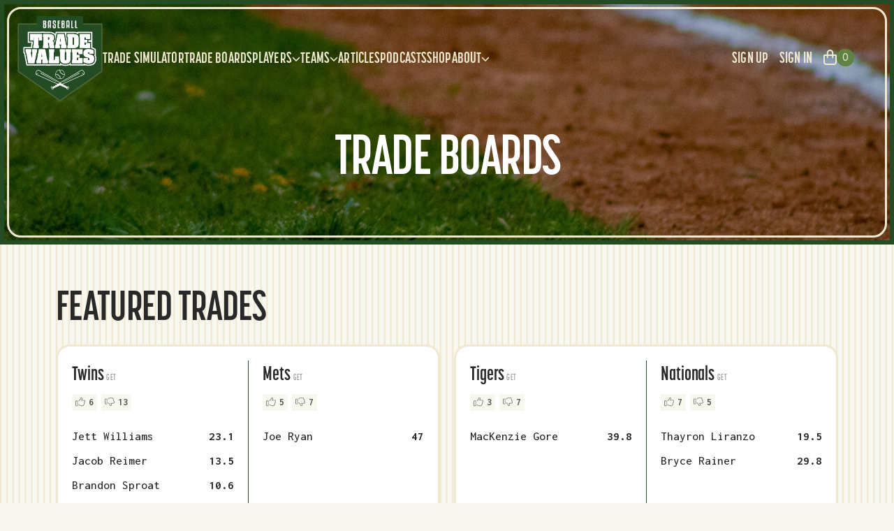

--- FILE ---
content_type: text/html; charset=utf-8
request_url: https://www.baseballtradevalues.com/trades
body_size: 29729
content:
<!DOCTYPE html><html><head><meta charSet="utf-8"/><meta name="viewport" content="width=device-width"/><meta property="og:image" content="https://www.baseballtradevalues.com/images/btv_social.jpg"/><link rel="icon" href="/favicon/favicon.ico"/><link rel="apple-touch-icon" sizes="180x180" href="/favicon/apple-touch-icon.png"/><link rel="icon" type="image/png" sizes="32x32" href="/favicon/favicon-32x32.png"/><link rel="icon" type="image/png" sizes="16x16" href="/favicon/favicon-16x16.png"/><link rel="manifest" href="/favicon/site.webmanifest"/><link rel="mask-icon" href="/favicon/safari-pinned-tab.svg" color="#234B24"/><meta name="msapplication-TileColor" content="#f8f7f0"/><meta name="theme-color" content="#ffffff"/><title>Baseball Trade Values: Accurate Player Trade Values: Trade Boards</title><meta name="description" content="Imagine you’re the GM of your favorite team. Review values of all major and minor baseball players. Use our trade simulator, figure out a deal, and debate trades with fellow baseball fanatics."/><meta name="next-head-count" content="13"/><link rel="preload" href="/_next/static/css/530fc457c3b9e8aa.css" as="style"/><link rel="stylesheet" href="/_next/static/css/530fc457c3b9e8aa.css" data-n-g=""/><link rel="preload" href="/_next/static/css/bb5a035c2c5b39ed.css" as="style"/><link rel="stylesheet" href="/_next/static/css/bb5a035c2c5b39ed.css" data-n-p=""/><noscript data-n-css=""></noscript><script defer="" nomodule="" src="/_next/static/chunks/polyfills-c67a75d1b6f99dc8.js"></script><script src="//www.ezojs.com/ezoic/sa.min.js" defer="" data-nscript="beforeInteractive"></script><script src="/_next/static/chunks/webpack-309fbebe2073f18c.js" defer=""></script><script src="/_next/static/chunks/framework-4ed89e9640adfb9e.js" defer=""></script><script src="/_next/static/chunks/main-0bf32262c0271424.js" defer=""></script><script src="/_next/static/chunks/pages/_app-0a409d36dcbb15b2.js" defer=""></script><script src="/_next/static/chunks/7dcf9772-84431187a92721ab.js" defer=""></script><script src="/_next/static/chunks/4db5f4ac-86723030a04c89d8.js" defer=""></script><script src="/_next/static/chunks/2cca2479-8a22b2e694ea74bb.js" defer=""></script><script src="/_next/static/chunks/4789-97e14566f152378b.js" defer=""></script><script src="/_next/static/chunks/6835-351b9f135ddcf925.js" defer=""></script><script src="/_next/static/chunks/7333-e129464db1d94da5.js" defer=""></script><script src="/_next/static/chunks/2667-15881f5583ad7ed9.js" defer=""></script><script src="/_next/static/chunks/885-5f591e7c30c38a11.js" defer=""></script><script src="/_next/static/chunks/2604-6e3c79c7ad8e7dca.js" defer=""></script><script src="/_next/static/chunks/8349-3b6463aaa6654950.js" defer=""></script><script src="/_next/static/chunks/pages/trades-eb253f78f6ba10c1.js" defer=""></script><script src="/_next/static/x_b3Vv4wvBnMj94oIZ9Ro/_buildManifest.js" defer=""></script><script src="/_next/static/x_b3Vv4wvBnMj94oIZ9Ro/_ssgManifest.js" defer=""></script></head><body><div id="__next"><main><div></div><div><div class="Header_Header__U61L9"><div class="relative border-[3px] border-tan-300 rounded-[20px] h-full px-3 py-[10px]"><div><header class="bg-transparent"><nav class="flex items-center justify-between p-0 lg:py-0 lg:pl-0 lg:pr-8" aria-label="Global"><div class="flex items-center gap-x-12"><a class="-m-1.5 p-1.5" href="/"><img alt="BTV Logo" loading="lazy" width="122" height="122" decoding="async" data-nimg="1" class="w-[100px] h-[100px] md:w-[122px] md:h-[122px]" style="color:transparent" src="/images/BTV-Logo.svg"/></a><div class="hidden lg:flex flex-wrap xl:flex-nowrap lg:gap-x-[30px] pt-3"><a class="link-underline font-korolev font-bold text-[1.375rem] tracking-[0.11px] text-tan-300 uppercase" href="/trade-simulator"><span>Trade Simulator</span></a><a class="link-underline font-korolev font-bold text-[1.375rem] tracking-[0.11px] text-tan-300 uppercase" href="/trades"><span>Trade Boards</span></a><div class="group relative cursor-pointer"><a class="link-underline font-korolev font-bold text-[1.375rem] tracking-[0.11px] text-tan-300 uppercase pb-3" href="/trades"><span class="group !flex items-center gap-x-1">Players<svg aria-hidden="true" focusable="false" data-prefix="fas" data-icon="chevron-down" class="svg-inline--fa fa-chevron-down text-xs flex-none text-tan-300 group-hover:rotate-180" role="img" xmlns="http://www.w3.org/2000/svg" viewBox="0 0 512 512"><path fill="currentColor" d="M233.4 406.6c12.5 12.5 32.8 12.5 45.3 0l192-192c12.5-12.5 12.5-32.8 0-45.3s-32.8-12.5-45.3 0L256 338.7 86.6 169.4c-12.5-12.5-32.8-12.5-45.3 0s-12.5 32.8 0 45.3l192 192z"></path></svg></span></a><div class="invisible group-hover:visible absolute -left-8 top-full z-10 w-[260px] overflow-hidden rounded-[20px] bg-green-200 shadow-xl opacity-0 group-hover:opacity-100 translate-y-1 group-hover:translate-y-0 transition-all ease-in group-hover:ease-out duration-200 group-hover:duration-200"><div class="p-4"><div class="group grid relative gap-y-4 rounded-lg p-4 text-sm leading-6 hover:bg-gray-50"><div><a class="link-underline font-korolev font-bold text-[1.375rem] tracking-[0.11px] text-tan-300 uppercase" href="/player-value-timelines"><span class="pb-1">Player Value Timelines</span></a></div><div><a class="link-underline font-korolev font-bold text-[1.375rem] tracking-[0.11px] text-tan-300 uppercase" href="/player-rankings"><span class="pb-1">Player Rankings</span></a></div></div></div></div></div><div class="group relative cursor-pointer"><a class="link-underline font-korolev font-bold text-[1.375rem] tracking-[0.11px] text-tan-300 uppercase pb-3" href="/trades"><span class="group !flex items-center gap-x-1">Teams<svg aria-hidden="true" focusable="false" data-prefix="fas" data-icon="chevron-down" class="svg-inline--fa fa-chevron-down text-xs flex-none text-tan-300 group-hover:rotate-180" role="img" xmlns="http://www.w3.org/2000/svg" viewBox="0 0 512 512"><path fill="currentColor" d="M233.4 406.6c12.5 12.5 32.8 12.5 45.3 0l192-192c12.5-12.5 12.5-32.8 0-45.3s-32.8-12.5-45.3 0L256 338.7 86.6 169.4c-12.5-12.5-32.8-12.5-45.3 0s-12.5 32.8 0 45.3l192 192z"></path></svg></span></a><div class="invisible group-hover:visible absolute -left-8 top-full z-10 w-[260px] overflow-hidden rounded-[20px] bg-green-200 shadow-xl opacity-0 group-hover:opacity-100 translate-y-1 group-hover:translate-y-0 transition-all ease-in group-hover:ease-out duration-200 group-hover:duration-200"><div class="p-4"><div class="group grid relative gap-y-4 rounded-lg p-4 text-sm leading-6 hover:bg-gray-50"><div><a class="link-underline font-korolev font-bold text-[1.375rem] tracking-[0.11px] text-tan-300 uppercase" href="/team-totals"><span class="pb-1">Team Totals</span></a></div><div><a class="link-underline font-korolev font-bold text-[1.375rem] tracking-[0.11px] text-tan-300 uppercase" href="/team-rankings"><span class="pb-1">Team Rankings</span></a></div></div></div></div></div><a class="link-underline font-korolev font-bold text-[1.375rem] tracking-[0.11px] text-tan-300 uppercase" href="/articles"><span>Articles</span></a><a class="link-underline font-korolev font-bold text-[1.375rem] tracking-[0.11px] text-tan-300 uppercase" href="/podcasts"><span>Podcasts</span></a><a class="link-underline font-korolev font-bold text-[1.375rem] tracking-[0.11px] text-tan-300 uppercase" href="/shop"><span>Shop</span></a><div class="group relative cursor-pointer"><a class="link-underline font-korolev font-bold text-[1.375rem] tracking-[0.11px] text-tan-300 uppercase pb-3" href="/trades"><span class="group !flex items-center gap-x-1">About<svg aria-hidden="true" focusable="false" data-prefix="fas" data-icon="chevron-down" class="svg-inline--fa fa-chevron-down text-xs flex-none text-tan-300 group-hover:rotate-180" role="img" xmlns="http://www.w3.org/2000/svg" viewBox="0 0 512 512"><path fill="currentColor" d="M233.4 406.6c12.5 12.5 32.8 12.5 45.3 0l192-192c12.5-12.5 12.5-32.8 0-45.3s-32.8-12.5-45.3 0L256 338.7 86.6 169.4c-12.5-12.5-32.8-12.5-45.3 0s-12.5 32.8 0 45.3l192 192z"></path></svg></span></a><div class="invisible group-hover:visible absolute -left-8 top-full z-10 w-[260px] overflow-hidden rounded-[20px] bg-green-200 shadow-xl opacity-0 group-hover:opacity-100 translate-y-1 group-hover:translate-y-0 transition-all ease-in group-hover:ease-out duration-200 group-hover:duration-200"><div class="p-4"><div class="group grid relative gap-y-4 rounded-lg p-4 text-sm leading-6 hover:bg-gray-50"><div><a class="link-underline font-korolev font-bold text-[1.375rem] tracking-[0.11px] text-tan-300 uppercase" href="/history"><span class="pb-1">History</span></a></div><div><a class="link-underline font-korolev font-bold text-[1.375rem] tracking-[0.11px] text-tan-300 uppercase" href="/background"><span class="pb-1">Background</span></a></div><div><a class="link-underline font-korolev font-bold text-[1.375rem] tracking-[0.11px] text-tan-300 uppercase" href="/valuing-major-leaguers"><span class="pb-1">Valuing Major Leaguers</span></a></div><div><a class="link-underline font-korolev font-bold text-[1.375rem] tracking-[0.11px] text-tan-300 uppercase" href="/valuing-minor-leaguers"><span class="pb-1">Valuing Minor Leaguers</span></a></div><div><a class="link-underline font-korolev font-bold text-[1.375rem] tracking-[0.11px] text-tan-300 uppercase" href="/contact"><span class="pb-1">Contact</span></a></div></div></div></div></div></div></div><div class="flex items-center gap-5 lg:hidden"><button type="button" class="flex items-center gap-2 group"><svg aria-hidden="true" focusable="false" data-prefix="far" data-icon="bag-shopping" class="svg-inline--fa fa-bag-shopping text-[1.375rem] text-tan-300" role="img" xmlns="http://www.w3.org/2000/svg" viewBox="0 0 448 512"><path fill="currentColor" d="M160 112v48H288V112c0-35.3-28.7-64-64-64s-64 28.7-64 64zm-48 96H48V416c0 26.5 21.5 48 48 48H352c26.5 0 48-21.5 48-48V208H336v56c0 13.3-10.7 24-24 24s-24-10.7-24-24V208H160v56c0 13.3-10.7 24-24 24s-24-10.7-24-24V208zm0-48V112C112 50.1 162.1 0 224 0s112 50.1 112 112v48h64c26.5 0 48 21.5 48 48V416c0 53-43 96-96 96H96c-53 0-96-43-96-96V208c0-26.5 21.5-48 48-48h64z"></path></svg><span class="flex justify-center place-items-center bg-green-100 group-hover:bg-green-200 transition-colors rounded-full w-[25px] h-[25px] p-3 text-tan-300 font-inter font-normal text-sm">0</span></button><button type="button" class="-m-2.5 inline-flex items-center justify-center rounded-md p-2.5 text-gray-700"><span class="sr-only">Open main menu</span><svg aria-hidden="true" focusable="false" data-prefix="fas" data-icon="bars" class="svg-inline--fa fa-bars text-4xl text-tan-300" role="img" xmlns="http://www.w3.org/2000/svg" viewBox="0 0 448 512"><path fill="currentColor" d="M0 96C0 78.3 14.3 64 32 64H416c17.7 0 32 14.3 32 32s-14.3 32-32 32H32C14.3 128 0 113.7 0 96zM0 256c0-17.7 14.3-32 32-32H416c17.7 0 32 14.3 32 32s-14.3 32-32 32H32c-17.7 0-32-14.3-32-32zM448 416c0 17.7-14.3 32-32 32H32c-17.7 0-32-14.3-32-32s14.3-32 32-32H416c17.7 0 32 14.3 32 32z"></path></svg></button></div><div class="hidden lg:flex flex-wrap xl:flex-nowrap lg:justify-end items-center"><button type="button" class="pt-3 pb-4 flex items-center gap-2 group"><svg aria-hidden="true" focusable="false" data-prefix="far" data-icon="bag-shopping" class="svg-inline--fa fa-bag-shopping text-[1.375rem] text-tan-300 ml-4" role="img" xmlns="http://www.w3.org/2000/svg" viewBox="0 0 448 512"><path fill="currentColor" d="M160 112v48H288V112c0-35.3-28.7-64-64-64s-64 28.7-64 64zm-48 96H48V416c0 26.5 21.5 48 48 48H352c26.5 0 48-21.5 48-48V208H336v56c0 13.3-10.7 24-24 24s-24-10.7-24-24V208H160v56c0 13.3-10.7 24-24 24s-24-10.7-24-24V208zm0-48V112C112 50.1 162.1 0 224 0s112 50.1 112 112v48h64c26.5 0 48 21.5 48 48V416c0 53-43 96-96 96H96c-53 0-96-43-96-96V208c0-26.5 21.5-48 48-48h64z"></path></svg><span class="flex justify-center place-items-center bg-green-100 group-hover:bg-green-200 transition-colors rounded-full w-[25px] h-[25px] p-3 text-tan-300 font-inter font-normal text-sm">0</span></button></div></nav><div style="position:fixed;top:1px;left:1px;width:1px;height:0;padding:0;margin:-1px;overflow:hidden;clip:rect(0, 0, 0, 0);white-space:nowrap;border-width:0;display:none"></div></header></div><div class="absolute top-2/3 left-1/2 -translate-x-1/2 -translate-y-1/2 text-center w-full"><h1 class="font-korolev font-bold text-[3.5rem] md:text-[4.25rem] lg:text-[5rem] leading-none tracking-[-1.5px] text-white uppercase">Trade Boards</h1></div></div></div><div class="bg-[url(&#x27;/images/stripe-pattern.svg&#x27;)] bg-cover w-full pt-16 h-[543px]"></div><div class="container"><div class="-mt-[30rem]"><div id="ezoic-pub-ad-placeholder-123"></div><h2 class="section-title mb-5">Featured Trades</h2><div class="swiper mySwiper"><div class="swiper-wrapper"><div class="swiper-slide"><div class="relative h-full"><a class="absolute top-0 bottom-0 left-0 right-0" href="/trades/199642"></a><div class="TeamTradeCard_TeamTradeCard__Q_NfD"><div class="flex flex-1 flex-row flex-wrap md:flex-nowrap divide-y md:divide-y-0 md:divide-x divide-green-200 h-auto px-5 md:px-0"><div class="basis-full md:basis-1/2 flex flex-col md:px-5"><h3 class="TeamTradeCard_TradeCardTeamTitle__wld6i">Twins<!-- --> <span>GET</span></h3><div class="LikeButtons_LikeButtons__8UoPi"><button class="LikeButtons_LikeBtn__Tgxnv"><svg aria-hidden="true" focusable="false" data-prefix="fal" data-icon="thumbs-up" class="svg-inline--fa fa-thumbs-up text-grey-100 text-sm mr-[5px]" role="img" xmlns="http://www.w3.org/2000/svg" viewBox="0 0 512 512"><path fill="currentColor" d="M288.8 81.7c3.5-12.8 16.7-20.3 29.5-16.8s20.3 16.7 16.8 29.5l-4.5 16.4c-5.5 20.2-13.9 39.3-24.7 56.9c-3.1 4.9-3.2 11.1-.4 16.2s8.2 8.2 14 8.2H448c17.7 0 32 14.3 32 32c0 11.3-5.9 21.3-14.8 27c-7.2 4.6-9.5 13.9-5.3 21.3c2.6 4.6 4.1 10 4.1 15.7c0 12.4-7 23.1-17.3 28.5c-4.2 2.2-7.3 6.1-8.3 10.8s.1 9.5 3 13.2c4.2 5.4 6.7 12.2 6.7 19.5c0 14.2-9.2 26.3-22.1 30.4c-7.8 2.6-12.4 10.6-10.7 18.6c.5 2.2 .7 4.5 .7 6.9c0 17.7-14.3 32-32 32H294.5c-15.8 0-31.2-4.7-44.4-13.4l-38.5-25.7c-9-6-16.6-13.7-22.4-22.6c-4.9-7.4-14.8-9.4-22.2-4.6s-9.4 14.8-4.6 22.2c8.1 12.3 18.7 23.1 31.4 31.6l38.5 25.7c18.4 12.3 40 18.8 62.1 18.8H384c35.3 0 64-28.7 64-64l0-.6c19.1-11.1 32-31.7 32-55.4c0-8.7-1.8-17.1-4.9-24.7C487.9 323.6 496 306.8 496 288c0-6.5-1-12.8-2.8-18.7C504.8 257.7 512 241.7 512 224c0-35.3-28.7-64-64-64H346.4c6.2-13.1 11.3-26.7 15.1-40.9l4.5-16.4c8.1-29.8-9.5-60.6-39.3-68.8s-60.6 9.5-68.8 39.3l-4.5 16.4c-8.9 32.6-29.6 60.8-58.2 79l-3.1 2c-11.8 7.5-21.7 17.1-29.5 28.2c-5.1 7.2-3.3 17.2 4 22.3s17.2 3.3 22.3-4c5.4-7.7 12.2-14.4 20.4-19.5l3.1-2c35.3-22.4 60.9-57.2 71.9-97.5l4.5-16.4zM32 224H96V448H32V224zM0 224V448c0 17.7 14.3 32 32 32H96c17.7 0 32-14.3 32-32V224c0-17.7-14.3-32-32-32H32c-17.7 0-32 14.3-32 32z"></path></svg>6</button><button class="LikeButtons_DislikeBtn__Bd2i0"><svg aria-hidden="true" focusable="false" data-prefix="fal" data-icon="thumbs-down" class="svg-inline--fa fa-thumbs-down text-grey-100 text-sm mr-[5px]" role="img" xmlns="http://www.w3.org/2000/svg" viewBox="0 0 512 512"><path fill="currentColor" d="M288.8 430.3c3.5 12.8 16.7 20.3 29.5 16.8s20.3-16.7 16.8-29.5l-4.5-16.4c-5.5-20.2-13.9-39.3-24.7-56.9c-3.1-4.9-3.2-11.1-.4-16.2s8.2-8.2 14-8.2H448c17.7 0 32-14.3 32-32c0-11.3-5.9-21.3-14.8-27c-7.2-4.6-9.5-13.9-5.3-21.3c2.6-4.6 4.1-10 4.1-15.7c0-12.4-7-23.1-17.3-28.5c-4.2-2.2-7.3-6.1-8.3-10.8s.1-9.5 3-13.2c4.2-5.4 6.7-12.2 6.7-19.5c0-14.2-9.2-26.3-22.1-30.4c-7.8-2.5-12.4-10.6-10.7-18.6c.5-2.2 .7-4.5 .7-6.9c0-17.7-14.3-32-32-32H294.5c-15.8 0-31.2 4.7-44.4 13.4l-38.5 25.7c-9 6-16.6 13.7-22.4 22.6c-4.9 7.4-14.8 9.4-22.2 4.6s-9.4-14.8-4.6-22.2c8.1-12.3 18.7-23.1 31.4-31.6l38.5-25.7c18.4-12.3 40-18.8 62.1-18.8H384c35.3 0 64 28.7 64 64l0 .6c19.1 11.1 32 31.7 32 55.4c0 8.7-1.8 17.1-4.9 24.7C487.9 188.4 496 205.2 496 224c0 6.5-1 12.8-2.8 18.7C504.8 254.3 512 270.3 512 288c0 35.3-28.7 64-64 64H346.4c6.2 13.1 11.3 26.7 15.1 40.9l4.5 16.4c8.1 29.8-9.5 60.6-39.3 68.8s-60.6-9.5-68.8-39.3l-4.5-16.4c-8.9-32.6-29.6-60.8-58.2-79l-3.1-2 8.2-12.9-8.2 12.9c-11.8-7.5-21.7-17.1-29.5-28.2c-5.1-7.2-3.3-17.2 4-22.3s17.2-3.3 22.3 4c5.4 7.7 12.2 14.4 20.4 19.5l3.1 2c35.3 22.4 60.9 57.2 71.9 97.5l4.5 16.4zM32 352H96V128H32V352zM0 352V128c0-17.7 14.3-32 32-32H96c17.7 0 32 14.3 32 32V352c0 17.7-14.3 32-32 32H32c-17.7 0-32-14.3-32-32z"></path></svg>13</button></div><div class="flex-1 players mt-6"><div class="flex justify-between"><p class="TeamTradeCard_TradeCardPlayerName__HqRJZ">Jett Williams</p><p class="TeamTradeCard_TradeCardPlayerValue__XBeMo"><span>23.1</span></p></div><div class="flex justify-between"><p class="TeamTradeCard_TradeCardPlayerName__HqRJZ">Jacob Reimer</p><p class="TeamTradeCard_TradeCardPlayerValue__XBeMo"><span>13.5</span></p></div><div class="flex justify-between"><p class="TeamTradeCard_TradeCardPlayerName__HqRJZ">Brandon Sproat</p><p class="TeamTradeCard_TradeCardPlayerValue__XBeMo"><span>10.6</span></p></div></div><div class="flex justify-between mt-[34px] mb-6"><div><p class="TeamTradeCard_TradeCardTotalValueTitle__ItBQj">Total Value</p></div><div><p class="TeamTradeCard_TradeCardTotalValue__JBI4l"><span>47.2</span></p></div></div></div><div class="basis-full md:basis-1/2 flex flex-col md:px-5 pt-5 md:pt-0"><h3 class="TeamTradeCard_TradeCardTeamTitle__wld6i">Mets<!-- --> <span>GET</span></h3><div class="LikeButtons_LikeButtons__8UoPi"><button class="LikeButtons_LikeBtn__Tgxnv"><svg aria-hidden="true" focusable="false" data-prefix="fal" data-icon="thumbs-up" class="svg-inline--fa fa-thumbs-up text-grey-100 text-sm mr-[5px]" role="img" xmlns="http://www.w3.org/2000/svg" viewBox="0 0 512 512"><path fill="currentColor" d="M288.8 81.7c3.5-12.8 16.7-20.3 29.5-16.8s20.3 16.7 16.8 29.5l-4.5 16.4c-5.5 20.2-13.9 39.3-24.7 56.9c-3.1 4.9-3.2 11.1-.4 16.2s8.2 8.2 14 8.2H448c17.7 0 32 14.3 32 32c0 11.3-5.9 21.3-14.8 27c-7.2 4.6-9.5 13.9-5.3 21.3c2.6 4.6 4.1 10 4.1 15.7c0 12.4-7 23.1-17.3 28.5c-4.2 2.2-7.3 6.1-8.3 10.8s.1 9.5 3 13.2c4.2 5.4 6.7 12.2 6.7 19.5c0 14.2-9.2 26.3-22.1 30.4c-7.8 2.6-12.4 10.6-10.7 18.6c.5 2.2 .7 4.5 .7 6.9c0 17.7-14.3 32-32 32H294.5c-15.8 0-31.2-4.7-44.4-13.4l-38.5-25.7c-9-6-16.6-13.7-22.4-22.6c-4.9-7.4-14.8-9.4-22.2-4.6s-9.4 14.8-4.6 22.2c8.1 12.3 18.7 23.1 31.4 31.6l38.5 25.7c18.4 12.3 40 18.8 62.1 18.8H384c35.3 0 64-28.7 64-64l0-.6c19.1-11.1 32-31.7 32-55.4c0-8.7-1.8-17.1-4.9-24.7C487.9 323.6 496 306.8 496 288c0-6.5-1-12.8-2.8-18.7C504.8 257.7 512 241.7 512 224c0-35.3-28.7-64-64-64H346.4c6.2-13.1 11.3-26.7 15.1-40.9l4.5-16.4c8.1-29.8-9.5-60.6-39.3-68.8s-60.6 9.5-68.8 39.3l-4.5 16.4c-8.9 32.6-29.6 60.8-58.2 79l-3.1 2c-11.8 7.5-21.7 17.1-29.5 28.2c-5.1 7.2-3.3 17.2 4 22.3s17.2 3.3 22.3-4c5.4-7.7 12.2-14.4 20.4-19.5l3.1-2c35.3-22.4 60.9-57.2 71.9-97.5l4.5-16.4zM32 224H96V448H32V224zM0 224V448c0 17.7 14.3 32 32 32H96c17.7 0 32-14.3 32-32V224c0-17.7-14.3-32-32-32H32c-17.7 0-32 14.3-32 32z"></path></svg>5</button><button class="LikeButtons_DislikeBtn__Bd2i0"><svg aria-hidden="true" focusable="false" data-prefix="fal" data-icon="thumbs-down" class="svg-inline--fa fa-thumbs-down text-grey-100 text-sm mr-[5px]" role="img" xmlns="http://www.w3.org/2000/svg" viewBox="0 0 512 512"><path fill="currentColor" d="M288.8 430.3c3.5 12.8 16.7 20.3 29.5 16.8s20.3-16.7 16.8-29.5l-4.5-16.4c-5.5-20.2-13.9-39.3-24.7-56.9c-3.1-4.9-3.2-11.1-.4-16.2s8.2-8.2 14-8.2H448c17.7 0 32-14.3 32-32c0-11.3-5.9-21.3-14.8-27c-7.2-4.6-9.5-13.9-5.3-21.3c2.6-4.6 4.1-10 4.1-15.7c0-12.4-7-23.1-17.3-28.5c-4.2-2.2-7.3-6.1-8.3-10.8s.1-9.5 3-13.2c4.2-5.4 6.7-12.2 6.7-19.5c0-14.2-9.2-26.3-22.1-30.4c-7.8-2.5-12.4-10.6-10.7-18.6c.5-2.2 .7-4.5 .7-6.9c0-17.7-14.3-32-32-32H294.5c-15.8 0-31.2 4.7-44.4 13.4l-38.5 25.7c-9 6-16.6 13.7-22.4 22.6c-4.9 7.4-14.8 9.4-22.2 4.6s-9.4-14.8-4.6-22.2c8.1-12.3 18.7-23.1 31.4-31.6l38.5-25.7c18.4-12.3 40-18.8 62.1-18.8H384c35.3 0 64 28.7 64 64l0 .6c19.1 11.1 32 31.7 32 55.4c0 8.7-1.8 17.1-4.9 24.7C487.9 188.4 496 205.2 496 224c0 6.5-1 12.8-2.8 18.7C504.8 254.3 512 270.3 512 288c0 35.3-28.7 64-64 64H346.4c6.2 13.1 11.3 26.7 15.1 40.9l4.5 16.4c8.1 29.8-9.5 60.6-39.3 68.8s-60.6-9.5-68.8-39.3l-4.5-16.4c-8.9-32.6-29.6-60.8-58.2-79l-3.1-2 8.2-12.9-8.2 12.9c-11.8-7.5-21.7-17.1-29.5-28.2c-5.1-7.2-3.3-17.2 4-22.3s17.2-3.3 22.3 4c5.4 7.7 12.2 14.4 20.4 19.5l3.1 2c35.3 22.4 60.9 57.2 71.9 97.5l4.5 16.4zM32 352H96V128H32V352zM0 352V128c0-17.7 14.3-32 32-32H96c17.7 0 32 14.3 32 32V352c0 17.7-14.3 32-32 32H32c-17.7 0-32-14.3-32-32z"></path></svg>7</button></div><div class="flex-1 players mt-6"><div class="flex justify-between"><p class="TeamTradeCard_TradeCardPlayerName__HqRJZ">Joe Ryan</p><p class="TeamTradeCard_TradeCardPlayerValue__XBeMo"><span>47</span></p></div></div><div class="flex justify-between mt-[34px] mb-6"><div><p class="TeamTradeCard_TradeCardTotalValueTitle__ItBQj">Total Value</p></div><div><p class="TeamTradeCard_TradeCardTotalValue__JBI4l"><span>47</span></p></div></div></div></div><div class="relative z-[1] pointer-events-none px-5"><div class="flex justify-between border-t border-green-200 pt-6"><div class="flex gap-2.5"><a class="TeamTradeCard_TradeCardUserName__bqcp2 link-underline green-underline" href="/profile/kengcarl"><span>kengcarl</span></a><p class="TeamTradeCard_TradeCardDate__BmCqp"><time dateTime="1761830828674">October 30, 2025</time></p></div><div><a class="TeamTradeCard_TradeCardComments__BE3bz" href="/trades/199642"><span class="group flex justify-end items-center"><svg aria-hidden="true" focusable="false" data-prefix="fas" data-icon="comment" class="svg-inline--fa fa-comment text-yellow group-hover:text-[#D28500] transition-colors text-base mr-2" role="img" xmlns="http://www.w3.org/2000/svg" viewBox="0 0 512 512"><path fill="currentColor" d="M512 240c0 114.9-114.6 208-256 208c-37.1 0-72.3-6.4-104.1-17.9c-11.9 8.7-31.3 20.6-54.3 30.6C73.6 471.1 44.7 480 16 480c-6.5 0-12.3-3.9-14.8-9.9c-2.5-6-1.1-12.8 3.4-17.4l0 0 0 0 0 0 0 0 .3-.3c.3-.3 .7-.7 1.3-1.4c1.1-1.2 2.8-3.1 4.9-5.7c4.1-5 9.6-12.4 15.2-21.6c10-16.6 19.5-38.4 21.4-62.9C17.7 326.8 0 285.1 0 240C0 125.1 114.6 32 256 32s256 93.1 256 208z"></path></svg>2</span></a></div></div></div></div></div></div><div class="swiper-slide"><div class="relative h-full"><a class="absolute top-0 bottom-0 left-0 right-0" href="/trades/199627"></a><div class="TeamTradeCard_TeamTradeCard__Q_NfD"><div class="flex flex-1 flex-row flex-wrap md:flex-nowrap divide-y md:divide-y-0 md:divide-x divide-green-200 h-auto px-5 md:px-0"><div class="basis-full md:basis-1/2 flex flex-col md:px-5"><h3 class="TeamTradeCard_TradeCardTeamTitle__wld6i">Tigers<!-- --> <span>GET</span></h3><div class="LikeButtons_LikeButtons__8UoPi"><button class="LikeButtons_LikeBtn__Tgxnv"><svg aria-hidden="true" focusable="false" data-prefix="fal" data-icon="thumbs-up" class="svg-inline--fa fa-thumbs-up text-grey-100 text-sm mr-[5px]" role="img" xmlns="http://www.w3.org/2000/svg" viewBox="0 0 512 512"><path fill="currentColor" d="M288.8 81.7c3.5-12.8 16.7-20.3 29.5-16.8s20.3 16.7 16.8 29.5l-4.5 16.4c-5.5 20.2-13.9 39.3-24.7 56.9c-3.1 4.9-3.2 11.1-.4 16.2s8.2 8.2 14 8.2H448c17.7 0 32 14.3 32 32c0 11.3-5.9 21.3-14.8 27c-7.2 4.6-9.5 13.9-5.3 21.3c2.6 4.6 4.1 10 4.1 15.7c0 12.4-7 23.1-17.3 28.5c-4.2 2.2-7.3 6.1-8.3 10.8s.1 9.5 3 13.2c4.2 5.4 6.7 12.2 6.7 19.5c0 14.2-9.2 26.3-22.1 30.4c-7.8 2.6-12.4 10.6-10.7 18.6c.5 2.2 .7 4.5 .7 6.9c0 17.7-14.3 32-32 32H294.5c-15.8 0-31.2-4.7-44.4-13.4l-38.5-25.7c-9-6-16.6-13.7-22.4-22.6c-4.9-7.4-14.8-9.4-22.2-4.6s-9.4 14.8-4.6 22.2c8.1 12.3 18.7 23.1 31.4 31.6l38.5 25.7c18.4 12.3 40 18.8 62.1 18.8H384c35.3 0 64-28.7 64-64l0-.6c19.1-11.1 32-31.7 32-55.4c0-8.7-1.8-17.1-4.9-24.7C487.9 323.6 496 306.8 496 288c0-6.5-1-12.8-2.8-18.7C504.8 257.7 512 241.7 512 224c0-35.3-28.7-64-64-64H346.4c6.2-13.1 11.3-26.7 15.1-40.9l4.5-16.4c8.1-29.8-9.5-60.6-39.3-68.8s-60.6 9.5-68.8 39.3l-4.5 16.4c-8.9 32.6-29.6 60.8-58.2 79l-3.1 2c-11.8 7.5-21.7 17.1-29.5 28.2c-5.1 7.2-3.3 17.2 4 22.3s17.2 3.3 22.3-4c5.4-7.7 12.2-14.4 20.4-19.5l3.1-2c35.3-22.4 60.9-57.2 71.9-97.5l4.5-16.4zM32 224H96V448H32V224zM0 224V448c0 17.7 14.3 32 32 32H96c17.7 0 32-14.3 32-32V224c0-17.7-14.3-32-32-32H32c-17.7 0-32 14.3-32 32z"></path></svg>3</button><button class="LikeButtons_DislikeBtn__Bd2i0"><svg aria-hidden="true" focusable="false" data-prefix="fal" data-icon="thumbs-down" class="svg-inline--fa fa-thumbs-down text-grey-100 text-sm mr-[5px]" role="img" xmlns="http://www.w3.org/2000/svg" viewBox="0 0 512 512"><path fill="currentColor" d="M288.8 430.3c3.5 12.8 16.7 20.3 29.5 16.8s20.3-16.7 16.8-29.5l-4.5-16.4c-5.5-20.2-13.9-39.3-24.7-56.9c-3.1-4.9-3.2-11.1-.4-16.2s8.2-8.2 14-8.2H448c17.7 0 32-14.3 32-32c0-11.3-5.9-21.3-14.8-27c-7.2-4.6-9.5-13.9-5.3-21.3c2.6-4.6 4.1-10 4.1-15.7c0-12.4-7-23.1-17.3-28.5c-4.2-2.2-7.3-6.1-8.3-10.8s.1-9.5 3-13.2c4.2-5.4 6.7-12.2 6.7-19.5c0-14.2-9.2-26.3-22.1-30.4c-7.8-2.5-12.4-10.6-10.7-18.6c.5-2.2 .7-4.5 .7-6.9c0-17.7-14.3-32-32-32H294.5c-15.8 0-31.2 4.7-44.4 13.4l-38.5 25.7c-9 6-16.6 13.7-22.4 22.6c-4.9 7.4-14.8 9.4-22.2 4.6s-9.4-14.8-4.6-22.2c8.1-12.3 18.7-23.1 31.4-31.6l38.5-25.7c18.4-12.3 40-18.8 62.1-18.8H384c35.3 0 64 28.7 64 64l0 .6c19.1 11.1 32 31.7 32 55.4c0 8.7-1.8 17.1-4.9 24.7C487.9 188.4 496 205.2 496 224c0 6.5-1 12.8-2.8 18.7C504.8 254.3 512 270.3 512 288c0 35.3-28.7 64-64 64H346.4c6.2 13.1 11.3 26.7 15.1 40.9l4.5 16.4c8.1 29.8-9.5 60.6-39.3 68.8s-60.6-9.5-68.8-39.3l-4.5-16.4c-8.9-32.6-29.6-60.8-58.2-79l-3.1-2 8.2-12.9-8.2 12.9c-11.8-7.5-21.7-17.1-29.5-28.2c-5.1-7.2-3.3-17.2 4-22.3s17.2-3.3 22.3 4c5.4 7.7 12.2 14.4 20.4 19.5l3.1 2c35.3 22.4 60.9 57.2 71.9 97.5l4.5 16.4zM32 352H96V128H32V352zM0 352V128c0-17.7 14.3-32 32-32H96c17.7 0 32 14.3 32 32V352c0 17.7-14.3 32-32 32H32c-17.7 0-32-14.3-32-32z"></path></svg>7</button></div><div class="flex-1 players mt-6"><div class="flex justify-between"><p class="TeamTradeCard_TradeCardPlayerName__HqRJZ">MacKenzie Gore</p><p class="TeamTradeCard_TradeCardPlayerValue__XBeMo"><span>39.8</span></p></div></div><div class="flex justify-between mt-[34px] mb-6"><div><p class="TeamTradeCard_TradeCardTotalValueTitle__ItBQj">Total Value</p></div><div><p class="TeamTradeCard_TradeCardTotalValue__JBI4l"><span>39.8</span></p></div></div></div><div class="basis-full md:basis-1/2 flex flex-col md:px-5 pt-5 md:pt-0"><h3 class="TeamTradeCard_TradeCardTeamTitle__wld6i">Nationals<!-- --> <span>GET</span></h3><div class="LikeButtons_LikeButtons__8UoPi"><button class="LikeButtons_LikeBtn__Tgxnv"><svg aria-hidden="true" focusable="false" data-prefix="fal" data-icon="thumbs-up" class="svg-inline--fa fa-thumbs-up text-grey-100 text-sm mr-[5px]" role="img" xmlns="http://www.w3.org/2000/svg" viewBox="0 0 512 512"><path fill="currentColor" d="M288.8 81.7c3.5-12.8 16.7-20.3 29.5-16.8s20.3 16.7 16.8 29.5l-4.5 16.4c-5.5 20.2-13.9 39.3-24.7 56.9c-3.1 4.9-3.2 11.1-.4 16.2s8.2 8.2 14 8.2H448c17.7 0 32 14.3 32 32c0 11.3-5.9 21.3-14.8 27c-7.2 4.6-9.5 13.9-5.3 21.3c2.6 4.6 4.1 10 4.1 15.7c0 12.4-7 23.1-17.3 28.5c-4.2 2.2-7.3 6.1-8.3 10.8s.1 9.5 3 13.2c4.2 5.4 6.7 12.2 6.7 19.5c0 14.2-9.2 26.3-22.1 30.4c-7.8 2.6-12.4 10.6-10.7 18.6c.5 2.2 .7 4.5 .7 6.9c0 17.7-14.3 32-32 32H294.5c-15.8 0-31.2-4.7-44.4-13.4l-38.5-25.7c-9-6-16.6-13.7-22.4-22.6c-4.9-7.4-14.8-9.4-22.2-4.6s-9.4 14.8-4.6 22.2c8.1 12.3 18.7 23.1 31.4 31.6l38.5 25.7c18.4 12.3 40 18.8 62.1 18.8H384c35.3 0 64-28.7 64-64l0-.6c19.1-11.1 32-31.7 32-55.4c0-8.7-1.8-17.1-4.9-24.7C487.9 323.6 496 306.8 496 288c0-6.5-1-12.8-2.8-18.7C504.8 257.7 512 241.7 512 224c0-35.3-28.7-64-64-64H346.4c6.2-13.1 11.3-26.7 15.1-40.9l4.5-16.4c8.1-29.8-9.5-60.6-39.3-68.8s-60.6 9.5-68.8 39.3l-4.5 16.4c-8.9 32.6-29.6 60.8-58.2 79l-3.1 2c-11.8 7.5-21.7 17.1-29.5 28.2c-5.1 7.2-3.3 17.2 4 22.3s17.2 3.3 22.3-4c5.4-7.7 12.2-14.4 20.4-19.5l3.1-2c35.3-22.4 60.9-57.2 71.9-97.5l4.5-16.4zM32 224H96V448H32V224zM0 224V448c0 17.7 14.3 32 32 32H96c17.7 0 32-14.3 32-32V224c0-17.7-14.3-32-32-32H32c-17.7 0-32 14.3-32 32z"></path></svg>7</button><button class="LikeButtons_DislikeBtn__Bd2i0"><svg aria-hidden="true" focusable="false" data-prefix="fal" data-icon="thumbs-down" class="svg-inline--fa fa-thumbs-down text-grey-100 text-sm mr-[5px]" role="img" xmlns="http://www.w3.org/2000/svg" viewBox="0 0 512 512"><path fill="currentColor" d="M288.8 430.3c3.5 12.8 16.7 20.3 29.5 16.8s20.3-16.7 16.8-29.5l-4.5-16.4c-5.5-20.2-13.9-39.3-24.7-56.9c-3.1-4.9-3.2-11.1-.4-16.2s8.2-8.2 14-8.2H448c17.7 0 32-14.3 32-32c0-11.3-5.9-21.3-14.8-27c-7.2-4.6-9.5-13.9-5.3-21.3c2.6-4.6 4.1-10 4.1-15.7c0-12.4-7-23.1-17.3-28.5c-4.2-2.2-7.3-6.1-8.3-10.8s.1-9.5 3-13.2c4.2-5.4 6.7-12.2 6.7-19.5c0-14.2-9.2-26.3-22.1-30.4c-7.8-2.5-12.4-10.6-10.7-18.6c.5-2.2 .7-4.5 .7-6.9c0-17.7-14.3-32-32-32H294.5c-15.8 0-31.2 4.7-44.4 13.4l-38.5 25.7c-9 6-16.6 13.7-22.4 22.6c-4.9 7.4-14.8 9.4-22.2 4.6s-9.4-14.8-4.6-22.2c8.1-12.3 18.7-23.1 31.4-31.6l38.5-25.7c18.4-12.3 40-18.8 62.1-18.8H384c35.3 0 64 28.7 64 64l0 .6c19.1 11.1 32 31.7 32 55.4c0 8.7-1.8 17.1-4.9 24.7C487.9 188.4 496 205.2 496 224c0 6.5-1 12.8-2.8 18.7C504.8 254.3 512 270.3 512 288c0 35.3-28.7 64-64 64H346.4c6.2 13.1 11.3 26.7 15.1 40.9l4.5 16.4c8.1 29.8-9.5 60.6-39.3 68.8s-60.6-9.5-68.8-39.3l-4.5-16.4c-8.9-32.6-29.6-60.8-58.2-79l-3.1-2 8.2-12.9-8.2 12.9c-11.8-7.5-21.7-17.1-29.5-28.2c-5.1-7.2-3.3-17.2 4-22.3s17.2-3.3 22.3 4c5.4 7.7 12.2 14.4 20.4 19.5l3.1 2c35.3 22.4 60.9 57.2 71.9 97.5l4.5 16.4zM32 352H96V128H32V352zM0 352V128c0-17.7 14.3-32 32-32H96c17.7 0 32 14.3 32 32V352c0 17.7-14.3 32-32 32H32c-17.7 0-32-14.3-32-32z"></path></svg>5</button></div><div class="flex-1 players mt-6"><div class="flex justify-between"><p class="TeamTradeCard_TradeCardPlayerName__HqRJZ">Thayron Liranzo</p><p class="TeamTradeCard_TradeCardPlayerValue__XBeMo"><span>19.5</span></p></div><div class="flex justify-between"><p class="TeamTradeCard_TradeCardPlayerName__HqRJZ">Bryce Rainer</p><p class="TeamTradeCard_TradeCardPlayerValue__XBeMo"><span>29.8</span></p></div></div><div class="flex justify-between mt-[34px] mb-6"><div><p class="TeamTradeCard_TradeCardTotalValueTitle__ItBQj">Total Value</p></div><div><p class="TeamTradeCard_TradeCardTotalValue__JBI4l"><span>49.3</span></p></div></div></div></div><div class="relative z-[1] pointer-events-none px-5"><div class="flex justify-between border-t border-green-200 pt-6"><div class="flex gap-2.5"><a class="TeamTradeCard_TradeCardUserName__bqcp2 link-underline green-underline" href="/profile/silentbob2001"><span>silentbob2001</span></a><p class="TeamTradeCard_TradeCardDate__BmCqp"><time dateTime="1761796162456">October 30, 2025</time></p></div><div><a class="TeamTradeCard_TradeCardComments__BE3bz" href="/trades/199627"><span class="group flex justify-end items-center"><svg aria-hidden="true" focusable="false" data-prefix="fas" data-icon="comment" class="svg-inline--fa fa-comment text-yellow group-hover:text-[#D28500] transition-colors text-base mr-2" role="img" xmlns="http://www.w3.org/2000/svg" viewBox="0 0 512 512"><path fill="currentColor" d="M512 240c0 114.9-114.6 208-256 208c-37.1 0-72.3-6.4-104.1-17.9c-11.9 8.7-31.3 20.6-54.3 30.6C73.6 471.1 44.7 480 16 480c-6.5 0-12.3-3.9-14.8-9.9c-2.5-6-1.1-12.8 3.4-17.4l0 0 0 0 0 0 0 0 .3-.3c.3-.3 .7-.7 1.3-1.4c1.1-1.2 2.8-3.1 4.9-5.7c4.1-5 9.6-12.4 15.2-21.6c10-16.6 19.5-38.4 21.4-62.9C17.7 326.8 0 285.1 0 240C0 125.1 114.6 32 256 32s256 93.1 256 208z"></path></svg>0</span></a></div></div></div></div></div></div><div class="swiper-slide"><div class="relative h-full"><a class="absolute top-0 bottom-0 left-0 right-0" href="/trades/199037"></a><div class="TeamTradeCard_TeamTradeCard__Q_NfD"><div class="flex flex-1 flex-row flex-wrap md:flex-nowrap divide-y md:divide-y-0 md:divide-x divide-green-200 h-auto px-5 md:px-0"><div class="basis-full md:basis-1/2 flex flex-col md:px-5"><h3 class="TeamTradeCard_TradeCardTeamTitle__wld6i">Dodgers<!-- --> <span>GET</span></h3><div class="LikeButtons_LikeButtons__8UoPi"><button class="LikeButtons_LikeBtn__Tgxnv"><svg aria-hidden="true" focusable="false" data-prefix="fal" data-icon="thumbs-up" class="svg-inline--fa fa-thumbs-up text-grey-100 text-sm mr-[5px]" role="img" xmlns="http://www.w3.org/2000/svg" viewBox="0 0 512 512"><path fill="currentColor" d="M288.8 81.7c3.5-12.8 16.7-20.3 29.5-16.8s20.3 16.7 16.8 29.5l-4.5 16.4c-5.5 20.2-13.9 39.3-24.7 56.9c-3.1 4.9-3.2 11.1-.4 16.2s8.2 8.2 14 8.2H448c17.7 0 32 14.3 32 32c0 11.3-5.9 21.3-14.8 27c-7.2 4.6-9.5 13.9-5.3 21.3c2.6 4.6 4.1 10 4.1 15.7c0 12.4-7 23.1-17.3 28.5c-4.2 2.2-7.3 6.1-8.3 10.8s.1 9.5 3 13.2c4.2 5.4 6.7 12.2 6.7 19.5c0 14.2-9.2 26.3-22.1 30.4c-7.8 2.6-12.4 10.6-10.7 18.6c.5 2.2 .7 4.5 .7 6.9c0 17.7-14.3 32-32 32H294.5c-15.8 0-31.2-4.7-44.4-13.4l-38.5-25.7c-9-6-16.6-13.7-22.4-22.6c-4.9-7.4-14.8-9.4-22.2-4.6s-9.4 14.8-4.6 22.2c8.1 12.3 18.7 23.1 31.4 31.6l38.5 25.7c18.4 12.3 40 18.8 62.1 18.8H384c35.3 0 64-28.7 64-64l0-.6c19.1-11.1 32-31.7 32-55.4c0-8.7-1.8-17.1-4.9-24.7C487.9 323.6 496 306.8 496 288c0-6.5-1-12.8-2.8-18.7C504.8 257.7 512 241.7 512 224c0-35.3-28.7-64-64-64H346.4c6.2-13.1 11.3-26.7 15.1-40.9l4.5-16.4c8.1-29.8-9.5-60.6-39.3-68.8s-60.6 9.5-68.8 39.3l-4.5 16.4c-8.9 32.6-29.6 60.8-58.2 79l-3.1 2c-11.8 7.5-21.7 17.1-29.5 28.2c-5.1 7.2-3.3 17.2 4 22.3s17.2 3.3 22.3-4c5.4-7.7 12.2-14.4 20.4-19.5l3.1-2c35.3-22.4 60.9-57.2 71.9-97.5l4.5-16.4zM32 224H96V448H32V224zM0 224V448c0 17.7 14.3 32 32 32H96c17.7 0 32-14.3 32-32V224c0-17.7-14.3-32-32-32H32c-17.7 0-32 14.3-32 32z"></path></svg>13</button><button class="LikeButtons_DislikeBtn__Bd2i0"><svg aria-hidden="true" focusable="false" data-prefix="fal" data-icon="thumbs-down" class="svg-inline--fa fa-thumbs-down text-grey-100 text-sm mr-[5px]" role="img" xmlns="http://www.w3.org/2000/svg" viewBox="0 0 512 512"><path fill="currentColor" d="M288.8 430.3c3.5 12.8 16.7 20.3 29.5 16.8s20.3-16.7 16.8-29.5l-4.5-16.4c-5.5-20.2-13.9-39.3-24.7-56.9c-3.1-4.9-3.2-11.1-.4-16.2s8.2-8.2 14-8.2H448c17.7 0 32-14.3 32-32c0-11.3-5.9-21.3-14.8-27c-7.2-4.6-9.5-13.9-5.3-21.3c2.6-4.6 4.1-10 4.1-15.7c0-12.4-7-23.1-17.3-28.5c-4.2-2.2-7.3-6.1-8.3-10.8s.1-9.5 3-13.2c4.2-5.4 6.7-12.2 6.7-19.5c0-14.2-9.2-26.3-22.1-30.4c-7.8-2.5-12.4-10.6-10.7-18.6c.5-2.2 .7-4.5 .7-6.9c0-17.7-14.3-32-32-32H294.5c-15.8 0-31.2 4.7-44.4 13.4l-38.5 25.7c-9 6-16.6 13.7-22.4 22.6c-4.9 7.4-14.8 9.4-22.2 4.6s-9.4-14.8-4.6-22.2c8.1-12.3 18.7-23.1 31.4-31.6l38.5-25.7c18.4-12.3 40-18.8 62.1-18.8H384c35.3 0 64 28.7 64 64l0 .6c19.1 11.1 32 31.7 32 55.4c0 8.7-1.8 17.1-4.9 24.7C487.9 188.4 496 205.2 496 224c0 6.5-1 12.8-2.8 18.7C504.8 254.3 512 270.3 512 288c0 35.3-28.7 64-64 64H346.4c6.2 13.1 11.3 26.7 15.1 40.9l4.5 16.4c8.1 29.8-9.5 60.6-39.3 68.8s-60.6-9.5-68.8-39.3l-4.5-16.4c-8.9-32.6-29.6-60.8-58.2-79l-3.1-2 8.2-12.9-8.2 12.9c-11.8-7.5-21.7-17.1-29.5-28.2c-5.1-7.2-3.3-17.2 4-22.3s17.2-3.3 22.3 4c5.4 7.7 12.2 14.4 20.4 19.5l3.1 2c35.3 22.4 60.9 57.2 71.9 97.5l4.5 16.4zM32 352H96V128H32V352zM0 352V128c0-17.7 14.3-32 32-32H96c17.7 0 32 14.3 32 32V352c0 17.7-14.3 32-32 32H32c-17.7 0-32-14.3-32-32z"></path></svg>10</button></div><div class="flex-1 players mt-6"><div class="flex justify-between"><p class="TeamTradeCard_TradeCardPlayerName__HqRJZ">Hunter Greene</p><p class="TeamTradeCard_TradeCardPlayerValue__XBeMo"><span>76.1</span></p></div></div><div class="flex justify-between mt-[34px] mb-6"><div><p class="TeamTradeCard_TradeCardTotalValueTitle__ItBQj">Total Value</p></div><div><p class="TeamTradeCard_TradeCardTotalValue__JBI4l"><span>76.1</span></p></div></div></div><div class="basis-full md:basis-1/2 flex flex-col md:px-5 pt-5 md:pt-0"><h3 class="TeamTradeCard_TradeCardTeamTitle__wld6i">Reds<!-- --> <span>GET</span></h3><div class="LikeButtons_LikeButtons__8UoPi"><button class="LikeButtons_LikeBtn__Tgxnv"><svg aria-hidden="true" focusable="false" data-prefix="fal" data-icon="thumbs-up" class="svg-inline--fa fa-thumbs-up text-grey-100 text-sm mr-[5px]" role="img" xmlns="http://www.w3.org/2000/svg" viewBox="0 0 512 512"><path fill="currentColor" d="M288.8 81.7c3.5-12.8 16.7-20.3 29.5-16.8s20.3 16.7 16.8 29.5l-4.5 16.4c-5.5 20.2-13.9 39.3-24.7 56.9c-3.1 4.9-3.2 11.1-.4 16.2s8.2 8.2 14 8.2H448c17.7 0 32 14.3 32 32c0 11.3-5.9 21.3-14.8 27c-7.2 4.6-9.5 13.9-5.3 21.3c2.6 4.6 4.1 10 4.1 15.7c0 12.4-7 23.1-17.3 28.5c-4.2 2.2-7.3 6.1-8.3 10.8s.1 9.5 3 13.2c4.2 5.4 6.7 12.2 6.7 19.5c0 14.2-9.2 26.3-22.1 30.4c-7.8 2.6-12.4 10.6-10.7 18.6c.5 2.2 .7 4.5 .7 6.9c0 17.7-14.3 32-32 32H294.5c-15.8 0-31.2-4.7-44.4-13.4l-38.5-25.7c-9-6-16.6-13.7-22.4-22.6c-4.9-7.4-14.8-9.4-22.2-4.6s-9.4 14.8-4.6 22.2c8.1 12.3 18.7 23.1 31.4 31.6l38.5 25.7c18.4 12.3 40 18.8 62.1 18.8H384c35.3 0 64-28.7 64-64l0-.6c19.1-11.1 32-31.7 32-55.4c0-8.7-1.8-17.1-4.9-24.7C487.9 323.6 496 306.8 496 288c0-6.5-1-12.8-2.8-18.7C504.8 257.7 512 241.7 512 224c0-35.3-28.7-64-64-64H346.4c6.2-13.1 11.3-26.7 15.1-40.9l4.5-16.4c8.1-29.8-9.5-60.6-39.3-68.8s-60.6 9.5-68.8 39.3l-4.5 16.4c-8.9 32.6-29.6 60.8-58.2 79l-3.1 2c-11.8 7.5-21.7 17.1-29.5 28.2c-5.1 7.2-3.3 17.2 4 22.3s17.2 3.3 22.3-4c5.4-7.7 12.2-14.4 20.4-19.5l3.1-2c35.3-22.4 60.9-57.2 71.9-97.5l4.5-16.4zM32 224H96V448H32V224zM0 224V448c0 17.7 14.3 32 32 32H96c17.7 0 32-14.3 32-32V224c0-17.7-14.3-32-32-32H32c-17.7 0-32 14.3-32 32z"></path></svg>15</button><button class="LikeButtons_DislikeBtn__Bd2i0"><svg aria-hidden="true" focusable="false" data-prefix="fal" data-icon="thumbs-down" class="svg-inline--fa fa-thumbs-down text-grey-100 text-sm mr-[5px]" role="img" xmlns="http://www.w3.org/2000/svg" viewBox="0 0 512 512"><path fill="currentColor" d="M288.8 430.3c3.5 12.8 16.7 20.3 29.5 16.8s20.3-16.7 16.8-29.5l-4.5-16.4c-5.5-20.2-13.9-39.3-24.7-56.9c-3.1-4.9-3.2-11.1-.4-16.2s8.2-8.2 14-8.2H448c17.7 0 32-14.3 32-32c0-11.3-5.9-21.3-14.8-27c-7.2-4.6-9.5-13.9-5.3-21.3c2.6-4.6 4.1-10 4.1-15.7c0-12.4-7-23.1-17.3-28.5c-4.2-2.2-7.3-6.1-8.3-10.8s.1-9.5 3-13.2c4.2-5.4 6.7-12.2 6.7-19.5c0-14.2-9.2-26.3-22.1-30.4c-7.8-2.5-12.4-10.6-10.7-18.6c.5-2.2 .7-4.5 .7-6.9c0-17.7-14.3-32-32-32H294.5c-15.8 0-31.2 4.7-44.4 13.4l-38.5 25.7c-9 6-16.6 13.7-22.4 22.6c-4.9 7.4-14.8 9.4-22.2 4.6s-9.4-14.8-4.6-22.2c8.1-12.3 18.7-23.1 31.4-31.6l38.5-25.7c18.4-12.3 40-18.8 62.1-18.8H384c35.3 0 64 28.7 64 64l0 .6c19.1 11.1 32 31.7 32 55.4c0 8.7-1.8 17.1-4.9 24.7C487.9 188.4 496 205.2 496 224c0 6.5-1 12.8-2.8 18.7C504.8 254.3 512 270.3 512 288c0 35.3-28.7 64-64 64H346.4c6.2 13.1 11.3 26.7 15.1 40.9l4.5 16.4c8.1 29.8-9.5 60.6-39.3 68.8s-60.6-9.5-68.8-39.3l-4.5-16.4c-8.9-32.6-29.6-60.8-58.2-79l-3.1-2 8.2-12.9-8.2 12.9c-11.8-7.5-21.7-17.1-29.5-28.2c-5.1-7.2-3.3-17.2 4-22.3s17.2-3.3 22.3 4c5.4 7.7 12.2 14.4 20.4 19.5l3.1 2c35.3 22.4 60.9 57.2 71.9 97.5l4.5 16.4zM32 352H96V128H32V352zM0 352V128c0-17.7 14.3-32 32-32H96c17.7 0 32 14.3 32 32V352c0 17.7-14.3 32-32 32H32c-17.7 0-32-14.3-32-32z"></path></svg>12</button></div><div class="flex-1 players mt-6"><div class="flex justify-between"><p class="TeamTradeCard_TradeCardPlayerName__HqRJZ">Dalton Rushing</p><p class="TeamTradeCard_TradeCardPlayerValue__XBeMo"><span>34</span></p></div><div class="flex justify-between"><p class="TeamTradeCard_TradeCardPlayerName__HqRJZ">Josue De Paula</p><p class="TeamTradeCard_TradeCardPlayerValue__XBeMo"><span>43.3</span></p></div><div class="flex justify-between"><p class="TeamTradeCard_TradeCardPlayerName__HqRJZ">Mike Sirota</p><p class="TeamTradeCard_TradeCardPlayerValue__XBeMo"><span>21.2</span></p></div></div><div class="flex justify-between mt-[34px] mb-6"><div><p class="TeamTradeCard_TradeCardTotalValueTitle__ItBQj">Total Value</p></div><div><p class="TeamTradeCard_TradeCardTotalValue__JBI4l"><span>98.5</span></p></div></div></div></div><div class="relative z-[1] pointer-events-none px-5"><div class="flex justify-between border-t border-green-200 pt-6"><div class="flex gap-2.5"><a class="TeamTradeCard_TradeCardUserName__bqcp2 link-underline green-underline" href="/profile/doofus"><span>doofus</span></a><p class="TeamTradeCard_TradeCardDate__BmCqp"><time dateTime="1761016189082">October 21, 2025</time></p></div><div><a class="TeamTradeCard_TradeCardComments__BE3bz" href="/trades/199037"><span class="group flex justify-end items-center"><svg aria-hidden="true" focusable="false" data-prefix="fas" data-icon="comment" class="svg-inline--fa fa-comment text-yellow group-hover:text-[#D28500] transition-colors text-base mr-2" role="img" xmlns="http://www.w3.org/2000/svg" viewBox="0 0 512 512"><path fill="currentColor" d="M512 240c0 114.9-114.6 208-256 208c-37.1 0-72.3-6.4-104.1-17.9c-11.9 8.7-31.3 20.6-54.3 30.6C73.6 471.1 44.7 480 16 480c-6.5 0-12.3-3.9-14.8-9.9c-2.5-6-1.1-12.8 3.4-17.4l0 0 0 0 0 0 0 0 .3-.3c.3-.3 .7-.7 1.3-1.4c1.1-1.2 2.8-3.1 4.9-5.7c4.1-5 9.6-12.4 15.2-21.6c10-16.6 19.5-38.4 21.4-62.9C17.7 326.8 0 285.1 0 240C0 125.1 114.6 32 256 32s256 93.1 256 208z"></path></svg>5</span></a></div></div></div></div></div></div><div class="swiper-slide"><div class="relative h-full"><a class="absolute top-0 bottom-0 left-0 right-0" href="/trades/199020"></a><div class="TeamTradeCard_TeamTradeCard__Q_NfD"><div class="flex flex-1 flex-row flex-wrap md:flex-nowrap divide-y md:divide-y-0 md:divide-x divide-green-200 h-auto px-5 md:px-0"><div class="basis-full md:basis-1/2 flex flex-col md:px-5"><h3 class="TeamTradeCard_TradeCardTeamTitle__wld6i">Brewers<!-- --> <span>GET</span></h3><div class="LikeButtons_LikeButtons__8UoPi"><button class="LikeButtons_LikeBtn__Tgxnv"><svg aria-hidden="true" focusable="false" data-prefix="fal" data-icon="thumbs-up" class="svg-inline--fa fa-thumbs-up text-grey-100 text-sm mr-[5px]" role="img" xmlns="http://www.w3.org/2000/svg" viewBox="0 0 512 512"><path fill="currentColor" d="M288.8 81.7c3.5-12.8 16.7-20.3 29.5-16.8s20.3 16.7 16.8 29.5l-4.5 16.4c-5.5 20.2-13.9 39.3-24.7 56.9c-3.1 4.9-3.2 11.1-.4 16.2s8.2 8.2 14 8.2H448c17.7 0 32 14.3 32 32c0 11.3-5.9 21.3-14.8 27c-7.2 4.6-9.5 13.9-5.3 21.3c2.6 4.6 4.1 10 4.1 15.7c0 12.4-7 23.1-17.3 28.5c-4.2 2.2-7.3 6.1-8.3 10.8s.1 9.5 3 13.2c4.2 5.4 6.7 12.2 6.7 19.5c0 14.2-9.2 26.3-22.1 30.4c-7.8 2.6-12.4 10.6-10.7 18.6c.5 2.2 .7 4.5 .7 6.9c0 17.7-14.3 32-32 32H294.5c-15.8 0-31.2-4.7-44.4-13.4l-38.5-25.7c-9-6-16.6-13.7-22.4-22.6c-4.9-7.4-14.8-9.4-22.2-4.6s-9.4 14.8-4.6 22.2c8.1 12.3 18.7 23.1 31.4 31.6l38.5 25.7c18.4 12.3 40 18.8 62.1 18.8H384c35.3 0 64-28.7 64-64l0-.6c19.1-11.1 32-31.7 32-55.4c0-8.7-1.8-17.1-4.9-24.7C487.9 323.6 496 306.8 496 288c0-6.5-1-12.8-2.8-18.7C504.8 257.7 512 241.7 512 224c0-35.3-28.7-64-64-64H346.4c6.2-13.1 11.3-26.7 15.1-40.9l4.5-16.4c8.1-29.8-9.5-60.6-39.3-68.8s-60.6 9.5-68.8 39.3l-4.5 16.4c-8.9 32.6-29.6 60.8-58.2 79l-3.1 2c-11.8 7.5-21.7 17.1-29.5 28.2c-5.1 7.2-3.3 17.2 4 22.3s17.2 3.3 22.3-4c5.4-7.7 12.2-14.4 20.4-19.5l3.1-2c35.3-22.4 60.9-57.2 71.9-97.5l4.5-16.4zM32 224H96V448H32V224zM0 224V448c0 17.7 14.3 32 32 32H96c17.7 0 32-14.3 32-32V224c0-17.7-14.3-32-32-32H32c-17.7 0-32 14.3-32 32z"></path></svg>6</button><button class="LikeButtons_DislikeBtn__Bd2i0"><svg aria-hidden="true" focusable="false" data-prefix="fal" data-icon="thumbs-down" class="svg-inline--fa fa-thumbs-down text-grey-100 text-sm mr-[5px]" role="img" xmlns="http://www.w3.org/2000/svg" viewBox="0 0 512 512"><path fill="currentColor" d="M288.8 430.3c3.5 12.8 16.7 20.3 29.5 16.8s20.3-16.7 16.8-29.5l-4.5-16.4c-5.5-20.2-13.9-39.3-24.7-56.9c-3.1-4.9-3.2-11.1-.4-16.2s8.2-8.2 14-8.2H448c17.7 0 32-14.3 32-32c0-11.3-5.9-21.3-14.8-27c-7.2-4.6-9.5-13.9-5.3-21.3c2.6-4.6 4.1-10 4.1-15.7c0-12.4-7-23.1-17.3-28.5c-4.2-2.2-7.3-6.1-8.3-10.8s.1-9.5 3-13.2c4.2-5.4 6.7-12.2 6.7-19.5c0-14.2-9.2-26.3-22.1-30.4c-7.8-2.5-12.4-10.6-10.7-18.6c.5-2.2 .7-4.5 .7-6.9c0-17.7-14.3-32-32-32H294.5c-15.8 0-31.2 4.7-44.4 13.4l-38.5 25.7c-9 6-16.6 13.7-22.4 22.6c-4.9 7.4-14.8 9.4-22.2 4.6s-9.4-14.8-4.6-22.2c8.1-12.3 18.7-23.1 31.4-31.6l38.5-25.7c18.4-12.3 40-18.8 62.1-18.8H384c35.3 0 64 28.7 64 64l0 .6c19.1 11.1 32 31.7 32 55.4c0 8.7-1.8 17.1-4.9 24.7C487.9 188.4 496 205.2 496 224c0 6.5-1 12.8-2.8 18.7C504.8 254.3 512 270.3 512 288c0 35.3-28.7 64-64 64H346.4c6.2 13.1 11.3 26.7 15.1 40.9l4.5 16.4c8.1 29.8-9.5 60.6-39.3 68.8s-60.6-9.5-68.8-39.3l-4.5-16.4c-8.9-32.6-29.6-60.8-58.2-79l-3.1-2 8.2-12.9-8.2 12.9c-11.8-7.5-21.7-17.1-29.5-28.2c-5.1-7.2-3.3-17.2 4-22.3s17.2-3.3 22.3 4c5.4 7.7 12.2 14.4 20.4 19.5l3.1 2c35.3 22.4 60.9 57.2 71.9 97.5l4.5 16.4zM32 352H96V128H32V352zM0 352V128c0-17.7 14.3-32 32-32H96c17.7 0 32 14.3 32 32V352c0 17.7-14.3 32-32 32H32c-17.7 0-32-14.3-32-32z"></path></svg>17</button></div><div class="flex-1 players mt-6"><div class="flex justify-between"><p class="TeamTradeCard_TradeCardPlayerName__HqRJZ">T.J. Rumfield</p><p class="TeamTradeCard_TradeCardPlayerValue__XBeMo"><span>1.8</span></p></div><div class="flex justify-between"><p class="TeamTradeCard_TradeCardPlayerName__HqRJZ">Will Warren</p><p class="TeamTradeCard_TradeCardPlayerValue__XBeMo"><span>25.6</span></p></div><div class="flex justify-between"><p class="TeamTradeCard_TradeCardPlayerName__HqRJZ">Spencer Jones</p><p class="TeamTradeCard_TradeCardPlayerValue__XBeMo"><span>16.2</span></p></div><div class="flex justify-between"><p class="TeamTradeCard_TradeCardPlayerName__HqRJZ">Ben Hess</p><p class="TeamTradeCard_TradeCardPlayerValue__XBeMo"><span>5.4</span></p></div><div class="flex justify-between"><p class="TeamTradeCard_TradeCardPlayerName__HqRJZ">Bryce Cunningham</p><p class="TeamTradeCard_TradeCardPlayerValue__XBeMo"><span>5.4</span></p></div></div><div class="flex justify-between mt-[34px] mb-6"><div><p class="TeamTradeCard_TradeCardTotalValueTitle__ItBQj">Total Value</p></div><div><p class="TeamTradeCard_TradeCardTotalValue__JBI4l"><span>54.40</span></p></div></div></div><div class="basis-full md:basis-1/2 flex flex-col md:px-5 pt-5 md:pt-0"><h3 class="TeamTradeCard_TradeCardTeamTitle__wld6i">Yankees<!-- --> <span>GET</span></h3><div class="LikeButtons_LikeButtons__8UoPi"><button class="LikeButtons_LikeBtn__Tgxnv"><svg aria-hidden="true" focusable="false" data-prefix="fal" data-icon="thumbs-up" class="svg-inline--fa fa-thumbs-up text-grey-100 text-sm mr-[5px]" role="img" xmlns="http://www.w3.org/2000/svg" viewBox="0 0 512 512"><path fill="currentColor" d="M288.8 81.7c3.5-12.8 16.7-20.3 29.5-16.8s20.3 16.7 16.8 29.5l-4.5 16.4c-5.5 20.2-13.9 39.3-24.7 56.9c-3.1 4.9-3.2 11.1-.4 16.2s8.2 8.2 14 8.2H448c17.7 0 32 14.3 32 32c0 11.3-5.9 21.3-14.8 27c-7.2 4.6-9.5 13.9-5.3 21.3c2.6 4.6 4.1 10 4.1 15.7c0 12.4-7 23.1-17.3 28.5c-4.2 2.2-7.3 6.1-8.3 10.8s.1 9.5 3 13.2c4.2 5.4 6.7 12.2 6.7 19.5c0 14.2-9.2 26.3-22.1 30.4c-7.8 2.6-12.4 10.6-10.7 18.6c.5 2.2 .7 4.5 .7 6.9c0 17.7-14.3 32-32 32H294.5c-15.8 0-31.2-4.7-44.4-13.4l-38.5-25.7c-9-6-16.6-13.7-22.4-22.6c-4.9-7.4-14.8-9.4-22.2-4.6s-9.4 14.8-4.6 22.2c8.1 12.3 18.7 23.1 31.4 31.6l38.5 25.7c18.4 12.3 40 18.8 62.1 18.8H384c35.3 0 64-28.7 64-64l0-.6c19.1-11.1 32-31.7 32-55.4c0-8.7-1.8-17.1-4.9-24.7C487.9 323.6 496 306.8 496 288c0-6.5-1-12.8-2.8-18.7C504.8 257.7 512 241.7 512 224c0-35.3-28.7-64-64-64H346.4c6.2-13.1 11.3-26.7 15.1-40.9l4.5-16.4c8.1-29.8-9.5-60.6-39.3-68.8s-60.6 9.5-68.8 39.3l-4.5 16.4c-8.9 32.6-29.6 60.8-58.2 79l-3.1 2c-11.8 7.5-21.7 17.1-29.5 28.2c-5.1 7.2-3.3 17.2 4 22.3s17.2 3.3 22.3-4c5.4-7.7 12.2-14.4 20.4-19.5l3.1-2c35.3-22.4 60.9-57.2 71.9-97.5l4.5-16.4zM32 224H96V448H32V224zM0 224V448c0 17.7 14.3 32 32 32H96c17.7 0 32-14.3 32-32V224c0-17.7-14.3-32-32-32H32c-17.7 0-32 14.3-32 32z"></path></svg>8</button><button class="LikeButtons_DislikeBtn__Bd2i0"><svg aria-hidden="true" focusable="false" data-prefix="fal" data-icon="thumbs-down" class="svg-inline--fa fa-thumbs-down text-grey-100 text-sm mr-[5px]" role="img" xmlns="http://www.w3.org/2000/svg" viewBox="0 0 512 512"><path fill="currentColor" d="M288.8 430.3c3.5 12.8 16.7 20.3 29.5 16.8s20.3-16.7 16.8-29.5l-4.5-16.4c-5.5-20.2-13.9-39.3-24.7-56.9c-3.1-4.9-3.2-11.1-.4-16.2s8.2-8.2 14-8.2H448c17.7 0 32-14.3 32-32c0-11.3-5.9-21.3-14.8-27c-7.2-4.6-9.5-13.9-5.3-21.3c2.6-4.6 4.1-10 4.1-15.7c0-12.4-7-23.1-17.3-28.5c-4.2-2.2-7.3-6.1-8.3-10.8s.1-9.5 3-13.2c4.2-5.4 6.7-12.2 6.7-19.5c0-14.2-9.2-26.3-22.1-30.4c-7.8-2.5-12.4-10.6-10.7-18.6c.5-2.2 .7-4.5 .7-6.9c0-17.7-14.3-32-32-32H294.5c-15.8 0-31.2 4.7-44.4 13.4l-38.5 25.7c-9 6-16.6 13.7-22.4 22.6c-4.9 7.4-14.8 9.4-22.2 4.6s-9.4-14.8-4.6-22.2c8.1-12.3 18.7-23.1 31.4-31.6l38.5-25.7c18.4-12.3 40-18.8 62.1-18.8H384c35.3 0 64 28.7 64 64l0 .6c19.1 11.1 32 31.7 32 55.4c0 8.7-1.8 17.1-4.9 24.7C487.9 188.4 496 205.2 496 224c0 6.5-1 12.8-2.8 18.7C504.8 254.3 512 270.3 512 288c0 35.3-28.7 64-64 64H346.4c6.2 13.1 11.3 26.7 15.1 40.9l4.5 16.4c8.1 29.8-9.5 60.6-39.3 68.8s-60.6-9.5-68.8-39.3l-4.5-16.4c-8.9-32.6-29.6-60.8-58.2-79l-3.1-2 8.2-12.9-8.2 12.9c-11.8-7.5-21.7-17.1-29.5-28.2c-5.1-7.2-3.3-17.2 4-22.3s17.2-3.3 22.3 4c5.4 7.7 12.2 14.4 20.4 19.5l3.1 2c35.3 22.4 60.9 57.2 71.9 97.5l4.5 16.4zM32 352H96V128H32V352zM0 352V128c0-17.7 14.3-32 32-32H96c17.7 0 32 14.3 32 32V352c0 17.7-14.3 32-32 32H32c-17.7 0-32-14.3-32-32z"></path></svg>7</button></div><div class="flex-1 players mt-6"><div class="flex justify-between"><p class="TeamTradeCard_TradeCardPlayerName__HqRJZ">Freddy Peralta</p><p class="TeamTradeCard_TradeCardPlayerValue__XBeMo"><span>21.9</span></p></div><div class="flex justify-between"><p class="TeamTradeCard_TradeCardPlayerName__HqRJZ">Blake Perkins</p><p class="TeamTradeCard_TradeCardPlayerValue__XBeMo"><span>10.6</span></p></div><div class="flex justify-between"><p class="TeamTradeCard_TradeCardPlayerName__HqRJZ">Jared Koenig</p><p class="TeamTradeCard_TradeCardPlayerValue__XBeMo"><span>12.1</span></p></div></div><div class="flex justify-between mt-[34px] mb-6"><div><p class="TeamTradeCard_TradeCardTotalValueTitle__ItBQj">Total Value</p></div><div><p class="TeamTradeCard_TradeCardTotalValue__JBI4l"><span>44.6</span></p></div></div></div></div><div class="relative z-[1] pointer-events-none px-5"><div class="flex justify-between border-t border-green-200 pt-6"><div class="flex gap-2.5"><a class="TeamTradeCard_TradeCardUserName__bqcp2 link-underline green-underline" href="/profile/dsmithnyciii"><span>dsmithnyciii</span></a><p class="TeamTradeCard_TradeCardDate__BmCqp"><time dateTime="1760982025307">October 20, 2025</time></p></div><div><a class="TeamTradeCard_TradeCardComments__BE3bz" href="/trades/199020"><span class="group flex justify-end items-center"><svg aria-hidden="true" focusable="false" data-prefix="fas" data-icon="comment" class="svg-inline--fa fa-comment text-yellow group-hover:text-[#D28500] transition-colors text-base mr-2" role="img" xmlns="http://www.w3.org/2000/svg" viewBox="0 0 512 512"><path fill="currentColor" d="M512 240c0 114.9-114.6 208-256 208c-37.1 0-72.3-6.4-104.1-17.9c-11.9 8.7-31.3 20.6-54.3 30.6C73.6 471.1 44.7 480 16 480c-6.5 0-12.3-3.9-14.8-9.9c-2.5-6-1.1-12.8 3.4-17.4l0 0 0 0 0 0 0 0 .3-.3c.3-.3 .7-.7 1.3-1.4c1.1-1.2 2.8-3.1 4.9-5.7c4.1-5 9.6-12.4 15.2-21.6c10-16.6 19.5-38.4 21.4-62.9C17.7 326.8 0 285.1 0 240C0 125.1 114.6 32 256 32s256 93.1 256 208z"></path></svg>0</span></a></div></div></div></div></div></div><div class="swiper-slide"><div class="relative h-full"><a class="absolute top-0 bottom-0 left-0 right-0" href="/trades/198697"></a><div class="TeamTradeCard_TeamTradeCard__Q_NfD"><div class="flex flex-1 flex-row flex-wrap md:flex-nowrap divide-y md:divide-y-0 md:divide-x divide-green-200 h-auto px-5 md:px-0"><div class="basis-full md:basis-1/2 flex flex-col md:px-5"><h3 class="TeamTradeCard_TradeCardTeamTitle__wld6i">Reds<!-- --> <span>GET</span></h3><div class="LikeButtons_LikeButtons__8UoPi"><button class="LikeButtons_LikeBtn__Tgxnv"><svg aria-hidden="true" focusable="false" data-prefix="fal" data-icon="thumbs-up" class="svg-inline--fa fa-thumbs-up text-grey-100 text-sm mr-[5px]" role="img" xmlns="http://www.w3.org/2000/svg" viewBox="0 0 512 512"><path fill="currentColor" d="M288.8 81.7c3.5-12.8 16.7-20.3 29.5-16.8s20.3 16.7 16.8 29.5l-4.5 16.4c-5.5 20.2-13.9 39.3-24.7 56.9c-3.1 4.9-3.2 11.1-.4 16.2s8.2 8.2 14 8.2H448c17.7 0 32 14.3 32 32c0 11.3-5.9 21.3-14.8 27c-7.2 4.6-9.5 13.9-5.3 21.3c2.6 4.6 4.1 10 4.1 15.7c0 12.4-7 23.1-17.3 28.5c-4.2 2.2-7.3 6.1-8.3 10.8s.1 9.5 3 13.2c4.2 5.4 6.7 12.2 6.7 19.5c0 14.2-9.2 26.3-22.1 30.4c-7.8 2.6-12.4 10.6-10.7 18.6c.5 2.2 .7 4.5 .7 6.9c0 17.7-14.3 32-32 32H294.5c-15.8 0-31.2-4.7-44.4-13.4l-38.5-25.7c-9-6-16.6-13.7-22.4-22.6c-4.9-7.4-14.8-9.4-22.2-4.6s-9.4 14.8-4.6 22.2c8.1 12.3 18.7 23.1 31.4 31.6l38.5 25.7c18.4 12.3 40 18.8 62.1 18.8H384c35.3 0 64-28.7 64-64l0-.6c19.1-11.1 32-31.7 32-55.4c0-8.7-1.8-17.1-4.9-24.7C487.9 323.6 496 306.8 496 288c0-6.5-1-12.8-2.8-18.7C504.8 257.7 512 241.7 512 224c0-35.3-28.7-64-64-64H346.4c6.2-13.1 11.3-26.7 15.1-40.9l4.5-16.4c8.1-29.8-9.5-60.6-39.3-68.8s-60.6 9.5-68.8 39.3l-4.5 16.4c-8.9 32.6-29.6 60.8-58.2 79l-3.1 2c-11.8 7.5-21.7 17.1-29.5 28.2c-5.1 7.2-3.3 17.2 4 22.3s17.2 3.3 22.3-4c5.4-7.7 12.2-14.4 20.4-19.5l3.1-2c35.3-22.4 60.9-57.2 71.9-97.5l4.5-16.4zM32 224H96V448H32V224zM0 224V448c0 17.7 14.3 32 32 32H96c17.7 0 32-14.3 32-32V224c0-17.7-14.3-32-32-32H32c-17.7 0-32 14.3-32 32z"></path></svg>15</button><button class="LikeButtons_DislikeBtn__Bd2i0"><svg aria-hidden="true" focusable="false" data-prefix="fal" data-icon="thumbs-down" class="svg-inline--fa fa-thumbs-down text-grey-100 text-sm mr-[5px]" role="img" xmlns="http://www.w3.org/2000/svg" viewBox="0 0 512 512"><path fill="currentColor" d="M288.8 430.3c3.5 12.8 16.7 20.3 29.5 16.8s20.3-16.7 16.8-29.5l-4.5-16.4c-5.5-20.2-13.9-39.3-24.7-56.9c-3.1-4.9-3.2-11.1-.4-16.2s8.2-8.2 14-8.2H448c17.7 0 32-14.3 32-32c0-11.3-5.9-21.3-14.8-27c-7.2-4.6-9.5-13.9-5.3-21.3c2.6-4.6 4.1-10 4.1-15.7c0-12.4-7-23.1-17.3-28.5c-4.2-2.2-7.3-6.1-8.3-10.8s.1-9.5 3-13.2c4.2-5.4 6.7-12.2 6.7-19.5c0-14.2-9.2-26.3-22.1-30.4c-7.8-2.5-12.4-10.6-10.7-18.6c.5-2.2 .7-4.5 .7-6.9c0-17.7-14.3-32-32-32H294.5c-15.8 0-31.2 4.7-44.4 13.4l-38.5 25.7c-9 6-16.6 13.7-22.4 22.6c-4.9 7.4-14.8 9.4-22.2 4.6s-9.4-14.8-4.6-22.2c8.1-12.3 18.7-23.1 31.4-31.6l38.5-25.7c18.4-12.3 40-18.8 62.1-18.8H384c35.3 0 64 28.7 64 64l0 .6c19.1 11.1 32 31.7 32 55.4c0 8.7-1.8 17.1-4.9 24.7C487.9 188.4 496 205.2 496 224c0 6.5-1 12.8-2.8 18.7C504.8 254.3 512 270.3 512 288c0 35.3-28.7 64-64 64H346.4c6.2 13.1 11.3 26.7 15.1 40.9l4.5 16.4c8.1 29.8-9.5 60.6-39.3 68.8s-60.6-9.5-68.8-39.3l-4.5-16.4c-8.9-32.6-29.6-60.8-58.2-79l-3.1-2 8.2-12.9-8.2 12.9c-11.8-7.5-21.7-17.1-29.5-28.2c-5.1-7.2-3.3-17.2 4-22.3s17.2-3.3 22.3 4c5.4 7.7 12.2 14.4 20.4 19.5l3.1 2c35.3 22.4 60.9 57.2 71.9 97.5l4.5 16.4zM32 352H96V128H32V352zM0 352V128c0-17.7 14.3-32 32-32H96c17.7 0 32 14.3 32 32V352c0 17.7-14.3 32-32 32H32c-17.7 0-32-14.3-32-32z"></path></svg>16</button></div><div class="flex-1 players mt-6"><div class="flex justify-between"><p class="TeamTradeCard_TradeCardPlayerName__HqRJZ">Jarren Duran</p><p class="TeamTradeCard_TradeCardPlayerValue__XBeMo"><span>73.1</span></p></div><div class="flex justify-between"><p class="TeamTradeCard_TradeCardPlayerName__HqRJZ">Payton Tolle</p><p class="TeamTradeCard_TradeCardPlayerValue__XBeMo"><span>13.9</span></p></div></div><div class="flex justify-between mt-[34px] mb-6"><div><p class="TeamTradeCard_TradeCardTotalValueTitle__ItBQj">Total Value</p></div><div><p class="TeamTradeCard_TradeCardTotalValue__JBI4l"><span>87</span></p></div></div></div><div class="basis-full md:basis-1/2 flex flex-col md:px-5 pt-5 md:pt-0"><h3 class="TeamTradeCard_TradeCardTeamTitle__wld6i">Red Sox<!-- --> <span>GET</span></h3><div class="LikeButtons_LikeButtons__8UoPi"><button class="LikeButtons_LikeBtn__Tgxnv"><svg aria-hidden="true" focusable="false" data-prefix="fal" data-icon="thumbs-up" class="svg-inline--fa fa-thumbs-up text-grey-100 text-sm mr-[5px]" role="img" xmlns="http://www.w3.org/2000/svg" viewBox="0 0 512 512"><path fill="currentColor" d="M288.8 81.7c3.5-12.8 16.7-20.3 29.5-16.8s20.3 16.7 16.8 29.5l-4.5 16.4c-5.5 20.2-13.9 39.3-24.7 56.9c-3.1 4.9-3.2 11.1-.4 16.2s8.2 8.2 14 8.2H448c17.7 0 32 14.3 32 32c0 11.3-5.9 21.3-14.8 27c-7.2 4.6-9.5 13.9-5.3 21.3c2.6 4.6 4.1 10 4.1 15.7c0 12.4-7 23.1-17.3 28.5c-4.2 2.2-7.3 6.1-8.3 10.8s.1 9.5 3 13.2c4.2 5.4 6.7 12.2 6.7 19.5c0 14.2-9.2 26.3-22.1 30.4c-7.8 2.6-12.4 10.6-10.7 18.6c.5 2.2 .7 4.5 .7 6.9c0 17.7-14.3 32-32 32H294.5c-15.8 0-31.2-4.7-44.4-13.4l-38.5-25.7c-9-6-16.6-13.7-22.4-22.6c-4.9-7.4-14.8-9.4-22.2-4.6s-9.4 14.8-4.6 22.2c8.1 12.3 18.7 23.1 31.4 31.6l38.5 25.7c18.4 12.3 40 18.8 62.1 18.8H384c35.3 0 64-28.7 64-64l0-.6c19.1-11.1 32-31.7 32-55.4c0-8.7-1.8-17.1-4.9-24.7C487.9 323.6 496 306.8 496 288c0-6.5-1-12.8-2.8-18.7C504.8 257.7 512 241.7 512 224c0-35.3-28.7-64-64-64H346.4c6.2-13.1 11.3-26.7 15.1-40.9l4.5-16.4c8.1-29.8-9.5-60.6-39.3-68.8s-60.6 9.5-68.8 39.3l-4.5 16.4c-8.9 32.6-29.6 60.8-58.2 79l-3.1 2c-11.8 7.5-21.7 17.1-29.5 28.2c-5.1 7.2-3.3 17.2 4 22.3s17.2 3.3 22.3-4c5.4-7.7 12.2-14.4 20.4-19.5l3.1-2c35.3-22.4 60.9-57.2 71.9-97.5l4.5-16.4zM32 224H96V448H32V224zM0 224V448c0 17.7 14.3 32 32 32H96c17.7 0 32-14.3 32-32V224c0-17.7-14.3-32-32-32H32c-17.7 0-32 14.3-32 32z"></path></svg>17</button><button class="LikeButtons_DislikeBtn__Bd2i0"><svg aria-hidden="true" focusable="false" data-prefix="fal" data-icon="thumbs-down" class="svg-inline--fa fa-thumbs-down text-grey-100 text-sm mr-[5px]" role="img" xmlns="http://www.w3.org/2000/svg" viewBox="0 0 512 512"><path fill="currentColor" d="M288.8 430.3c3.5 12.8 16.7 20.3 29.5 16.8s20.3-16.7 16.8-29.5l-4.5-16.4c-5.5-20.2-13.9-39.3-24.7-56.9c-3.1-4.9-3.2-11.1-.4-16.2s8.2-8.2 14-8.2H448c17.7 0 32-14.3 32-32c0-11.3-5.9-21.3-14.8-27c-7.2-4.6-9.5-13.9-5.3-21.3c2.6-4.6 4.1-10 4.1-15.7c0-12.4-7-23.1-17.3-28.5c-4.2-2.2-7.3-6.1-8.3-10.8s.1-9.5 3-13.2c4.2-5.4 6.7-12.2 6.7-19.5c0-14.2-9.2-26.3-22.1-30.4c-7.8-2.5-12.4-10.6-10.7-18.6c.5-2.2 .7-4.5 .7-6.9c0-17.7-14.3-32-32-32H294.5c-15.8 0-31.2 4.7-44.4 13.4l-38.5 25.7c-9 6-16.6 13.7-22.4 22.6c-4.9 7.4-14.8 9.4-22.2 4.6s-9.4-14.8-4.6-22.2c8.1-12.3 18.7-23.1 31.4-31.6l38.5-25.7c18.4-12.3 40-18.8 62.1-18.8H384c35.3 0 64 28.7 64 64l0 .6c19.1 11.1 32 31.7 32 55.4c0 8.7-1.8 17.1-4.9 24.7C487.9 188.4 496 205.2 496 224c0 6.5-1 12.8-2.8 18.7C504.8 254.3 512 270.3 512 288c0 35.3-28.7 64-64 64H346.4c6.2 13.1 11.3 26.7 15.1 40.9l4.5 16.4c8.1 29.8-9.5 60.6-39.3 68.8s-60.6-9.5-68.8-39.3l-4.5-16.4c-8.9-32.6-29.6-60.8-58.2-79l-3.1-2 8.2-12.9-8.2 12.9c-11.8-7.5-21.7-17.1-29.5-28.2c-5.1-7.2-3.3-17.2 4-22.3s17.2-3.3 22.3 4c5.4 7.7 12.2 14.4 20.4 19.5l3.1 2c35.3 22.4 60.9 57.2 71.9 97.5l4.5 16.4zM32 352H96V128H32V352zM0 352V128c0-17.7 14.3-32 32-32H96c17.7 0 32 14.3 32 32V352c0 17.7-14.3 32-32 32H32c-17.7 0-32-14.3-32-32z"></path></svg>11</button></div><div class="flex-1 players mt-6"><div class="flex justify-between"><p class="TeamTradeCard_TradeCardPlayerName__HqRJZ">Hunter Greene</p><p class="TeamTradeCard_TradeCardPlayerValue__XBeMo"><span>76.1</span></p></div></div><div class="flex justify-between mt-[34px] mb-6"><div><p class="TeamTradeCard_TradeCardTotalValueTitle__ItBQj">Total Value</p></div><div><p class="TeamTradeCard_TradeCardTotalValue__JBI4l"><span>76.1</span></p></div></div></div></div><div class="relative z-[1] pointer-events-none px-5"><div class="flex justify-between border-t border-green-200 pt-6"><div class="flex gap-2.5"><a class="TeamTradeCard_TradeCardUserName__bqcp2 link-underline green-underline" href="/profile/branden800"><span>branden800</span></a><p class="TeamTradeCard_TradeCardDate__BmCqp"><time dateTime="1760540802565">October 15, 2025</time></p></div><div><a class="TeamTradeCard_TradeCardComments__BE3bz" href="/trades/198697"><span class="group flex justify-end items-center"><svg aria-hidden="true" focusable="false" data-prefix="fas" data-icon="comment" class="svg-inline--fa fa-comment text-yellow group-hover:text-[#D28500] transition-colors text-base mr-2" role="img" xmlns="http://www.w3.org/2000/svg" viewBox="0 0 512 512"><path fill="currentColor" d="M512 240c0 114.9-114.6 208-256 208c-37.1 0-72.3-6.4-104.1-17.9c-11.9 8.7-31.3 20.6-54.3 30.6C73.6 471.1 44.7 480 16 480c-6.5 0-12.3-3.9-14.8-9.9c-2.5-6-1.1-12.8 3.4-17.4l0 0 0 0 0 0 0 0 .3-.3c.3-.3 .7-.7 1.3-1.4c1.1-1.2 2.8-3.1 4.9-5.7c4.1-5 9.6-12.4 15.2-21.6c10-16.6 19.5-38.4 21.4-62.9C17.7 326.8 0 285.1 0 240C0 125.1 114.6 32 256 32s256 93.1 256 208z"></path></svg>5</span></a></div></div></div></div></div></div><div class="swiper-slide"><div class="relative h-full"><a class="absolute top-0 bottom-0 left-0 right-0" href="/trades/198624"></a><div class="TeamTradeCard_TeamTradeCard__Q_NfD"><div class="flex flex-1 flex-row flex-wrap md:flex-nowrap divide-y md:divide-y-0 md:divide-x divide-green-200 h-auto px-5 md:px-0"><div class="basis-full md:basis-1/2 flex flex-col md:px-5"><h3 class="TeamTradeCard_TradeCardTeamTitle__wld6i">Tigers<!-- --> <span>GET</span></h3><div class="LikeButtons_LikeButtons__8UoPi"><button class="LikeButtons_LikeBtn__Tgxnv"><svg aria-hidden="true" focusable="false" data-prefix="fal" data-icon="thumbs-up" class="svg-inline--fa fa-thumbs-up text-grey-100 text-sm mr-[5px]" role="img" xmlns="http://www.w3.org/2000/svg" viewBox="0 0 512 512"><path fill="currentColor" d="M288.8 81.7c3.5-12.8 16.7-20.3 29.5-16.8s20.3 16.7 16.8 29.5l-4.5 16.4c-5.5 20.2-13.9 39.3-24.7 56.9c-3.1 4.9-3.2 11.1-.4 16.2s8.2 8.2 14 8.2H448c17.7 0 32 14.3 32 32c0 11.3-5.9 21.3-14.8 27c-7.2 4.6-9.5 13.9-5.3 21.3c2.6 4.6 4.1 10 4.1 15.7c0 12.4-7 23.1-17.3 28.5c-4.2 2.2-7.3 6.1-8.3 10.8s.1 9.5 3 13.2c4.2 5.4 6.7 12.2 6.7 19.5c0 14.2-9.2 26.3-22.1 30.4c-7.8 2.6-12.4 10.6-10.7 18.6c.5 2.2 .7 4.5 .7 6.9c0 17.7-14.3 32-32 32H294.5c-15.8 0-31.2-4.7-44.4-13.4l-38.5-25.7c-9-6-16.6-13.7-22.4-22.6c-4.9-7.4-14.8-9.4-22.2-4.6s-9.4 14.8-4.6 22.2c8.1 12.3 18.7 23.1 31.4 31.6l38.5 25.7c18.4 12.3 40 18.8 62.1 18.8H384c35.3 0 64-28.7 64-64l0-.6c19.1-11.1 32-31.7 32-55.4c0-8.7-1.8-17.1-4.9-24.7C487.9 323.6 496 306.8 496 288c0-6.5-1-12.8-2.8-18.7C504.8 257.7 512 241.7 512 224c0-35.3-28.7-64-64-64H346.4c6.2-13.1 11.3-26.7 15.1-40.9l4.5-16.4c8.1-29.8-9.5-60.6-39.3-68.8s-60.6 9.5-68.8 39.3l-4.5 16.4c-8.9 32.6-29.6 60.8-58.2 79l-3.1 2c-11.8 7.5-21.7 17.1-29.5 28.2c-5.1 7.2-3.3 17.2 4 22.3s17.2 3.3 22.3-4c5.4-7.7 12.2-14.4 20.4-19.5l3.1-2c35.3-22.4 60.9-57.2 71.9-97.5l4.5-16.4zM32 224H96V448H32V224zM0 224V448c0 17.7 14.3 32 32 32H96c17.7 0 32-14.3 32-32V224c0-17.7-14.3-32-32-32H32c-17.7 0-32 14.3-32 32z"></path></svg>10</button><button class="LikeButtons_DislikeBtn__Bd2i0"><svg aria-hidden="true" focusable="false" data-prefix="fal" data-icon="thumbs-down" class="svg-inline--fa fa-thumbs-down text-grey-100 text-sm mr-[5px]" role="img" xmlns="http://www.w3.org/2000/svg" viewBox="0 0 512 512"><path fill="currentColor" d="M288.8 430.3c3.5 12.8 16.7 20.3 29.5 16.8s20.3-16.7 16.8-29.5l-4.5-16.4c-5.5-20.2-13.9-39.3-24.7-56.9c-3.1-4.9-3.2-11.1-.4-16.2s8.2-8.2 14-8.2H448c17.7 0 32-14.3 32-32c0-11.3-5.9-21.3-14.8-27c-7.2-4.6-9.5-13.9-5.3-21.3c2.6-4.6 4.1-10 4.1-15.7c0-12.4-7-23.1-17.3-28.5c-4.2-2.2-7.3-6.1-8.3-10.8s.1-9.5 3-13.2c4.2-5.4 6.7-12.2 6.7-19.5c0-14.2-9.2-26.3-22.1-30.4c-7.8-2.5-12.4-10.6-10.7-18.6c.5-2.2 .7-4.5 .7-6.9c0-17.7-14.3-32-32-32H294.5c-15.8 0-31.2 4.7-44.4 13.4l-38.5 25.7c-9 6-16.6 13.7-22.4 22.6c-4.9 7.4-14.8 9.4-22.2 4.6s-9.4-14.8-4.6-22.2c8.1-12.3 18.7-23.1 31.4-31.6l38.5-25.7c18.4-12.3 40-18.8 62.1-18.8H384c35.3 0 64 28.7 64 64l0 .6c19.1 11.1 32 31.7 32 55.4c0 8.7-1.8 17.1-4.9 24.7C487.9 188.4 496 205.2 496 224c0 6.5-1 12.8-2.8 18.7C504.8 254.3 512 270.3 512 288c0 35.3-28.7 64-64 64H346.4c6.2 13.1 11.3 26.7 15.1 40.9l4.5 16.4c8.1 29.8-9.5 60.6-39.3 68.8s-60.6-9.5-68.8-39.3l-4.5-16.4c-8.9-32.6-29.6-60.8-58.2-79l-3.1-2 8.2-12.9-8.2 12.9c-11.8-7.5-21.7-17.1-29.5-28.2c-5.1-7.2-3.3-17.2 4-22.3s17.2-3.3 22.3 4c5.4 7.7 12.2 14.4 20.4 19.5l3.1 2c35.3 22.4 60.9 57.2 71.9 97.5l4.5 16.4zM32 352H96V128H32V352zM0 352V128c0-17.7 14.3-32 32-32H96c17.7 0 32 14.3 32 32V352c0 17.7-14.3 32-32 32H32c-17.7 0-32-14.3-32-32z"></path></svg>29</button></div><div class="flex-1 players mt-6"><div class="flex justify-between"><p class="TeamTradeCard_TradeCardPlayerName__HqRJZ">Spencer Jones</p><p class="TeamTradeCard_TradeCardPlayerValue__XBeMo"><span>16.2</span></p></div><div class="flex justify-between"><p class="TeamTradeCard_TradeCardPlayerName__HqRJZ">Carlos Lagrange</p><p class="TeamTradeCard_TradeCardPlayerValue__XBeMo"><span>5.4</span></p></div><div class="flex justify-between"><p class="TeamTradeCard_TradeCardPlayerName__HqRJZ">Kyle Carr</p><p class="TeamTradeCard_TradeCardPlayerValue__XBeMo"><span>2.3</span></p></div><div class="flex justify-between"><p class="TeamTradeCard_TradeCardPlayerName__HqRJZ">Ben Hess</p><p class="TeamTradeCard_TradeCardPlayerValue__XBeMo"><span>5.4</span></p></div><div class="flex justify-between"><p class="TeamTradeCard_TradeCardPlayerName__HqRJZ">Cam Schlittler</p><p class="TeamTradeCard_TradeCardPlayerValue__XBeMo"><span>17.4</span></p></div></div><div class="flex justify-between mt-[34px] mb-6"><div><p class="TeamTradeCard_TradeCardTotalValueTitle__ItBQj">Total Value</p></div><div><p class="TeamTradeCard_TradeCardTotalValue__JBI4l"><span>46.70</span></p></div></div></div><div class="basis-full md:basis-1/2 flex flex-col md:px-5 pt-5 md:pt-0"><h3 class="TeamTradeCard_TradeCardTeamTitle__wld6i">Yankees<!-- --> <span>GET</span></h3><div class="LikeButtons_LikeButtons__8UoPi"><button class="LikeButtons_LikeBtn__Tgxnv"><svg aria-hidden="true" focusable="false" data-prefix="fal" data-icon="thumbs-up" class="svg-inline--fa fa-thumbs-up text-grey-100 text-sm mr-[5px]" role="img" xmlns="http://www.w3.org/2000/svg" viewBox="0 0 512 512"><path fill="currentColor" d="M288.8 81.7c3.5-12.8 16.7-20.3 29.5-16.8s20.3 16.7 16.8 29.5l-4.5 16.4c-5.5 20.2-13.9 39.3-24.7 56.9c-3.1 4.9-3.2 11.1-.4 16.2s8.2 8.2 14 8.2H448c17.7 0 32 14.3 32 32c0 11.3-5.9 21.3-14.8 27c-7.2 4.6-9.5 13.9-5.3 21.3c2.6 4.6 4.1 10 4.1 15.7c0 12.4-7 23.1-17.3 28.5c-4.2 2.2-7.3 6.1-8.3 10.8s.1 9.5 3 13.2c4.2 5.4 6.7 12.2 6.7 19.5c0 14.2-9.2 26.3-22.1 30.4c-7.8 2.6-12.4 10.6-10.7 18.6c.5 2.2 .7 4.5 .7 6.9c0 17.7-14.3 32-32 32H294.5c-15.8 0-31.2-4.7-44.4-13.4l-38.5-25.7c-9-6-16.6-13.7-22.4-22.6c-4.9-7.4-14.8-9.4-22.2-4.6s-9.4 14.8-4.6 22.2c8.1 12.3 18.7 23.1 31.4 31.6l38.5 25.7c18.4 12.3 40 18.8 62.1 18.8H384c35.3 0 64-28.7 64-64l0-.6c19.1-11.1 32-31.7 32-55.4c0-8.7-1.8-17.1-4.9-24.7C487.9 323.6 496 306.8 496 288c0-6.5-1-12.8-2.8-18.7C504.8 257.7 512 241.7 512 224c0-35.3-28.7-64-64-64H346.4c6.2-13.1 11.3-26.7 15.1-40.9l4.5-16.4c8.1-29.8-9.5-60.6-39.3-68.8s-60.6 9.5-68.8 39.3l-4.5 16.4c-8.9 32.6-29.6 60.8-58.2 79l-3.1 2c-11.8 7.5-21.7 17.1-29.5 28.2c-5.1 7.2-3.3 17.2 4 22.3s17.2 3.3 22.3-4c5.4-7.7 12.2-14.4 20.4-19.5l3.1-2c35.3-22.4 60.9-57.2 71.9-97.5l4.5-16.4zM32 224H96V448H32V224zM0 224V448c0 17.7 14.3 32 32 32H96c17.7 0 32-14.3 32-32V224c0-17.7-14.3-32-32-32H32c-17.7 0-32 14.3-32 32z"></path></svg>11</button><button class="LikeButtons_DislikeBtn__Bd2i0"><svg aria-hidden="true" focusable="false" data-prefix="fal" data-icon="thumbs-down" class="svg-inline--fa fa-thumbs-down text-grey-100 text-sm mr-[5px]" role="img" xmlns="http://www.w3.org/2000/svg" viewBox="0 0 512 512"><path fill="currentColor" d="M288.8 430.3c3.5 12.8 16.7 20.3 29.5 16.8s20.3-16.7 16.8-29.5l-4.5-16.4c-5.5-20.2-13.9-39.3-24.7-56.9c-3.1-4.9-3.2-11.1-.4-16.2s8.2-8.2 14-8.2H448c17.7 0 32-14.3 32-32c0-11.3-5.9-21.3-14.8-27c-7.2-4.6-9.5-13.9-5.3-21.3c2.6-4.6 4.1-10 4.1-15.7c0-12.4-7-23.1-17.3-28.5c-4.2-2.2-7.3-6.1-8.3-10.8s.1-9.5 3-13.2c4.2-5.4 6.7-12.2 6.7-19.5c0-14.2-9.2-26.3-22.1-30.4c-7.8-2.5-12.4-10.6-10.7-18.6c.5-2.2 .7-4.5 .7-6.9c0-17.7-14.3-32-32-32H294.5c-15.8 0-31.2 4.7-44.4 13.4l-38.5 25.7c-9 6-16.6 13.7-22.4 22.6c-4.9 7.4-14.8 9.4-22.2 4.6s-9.4-14.8-4.6-22.2c8.1-12.3 18.7-23.1 31.4-31.6l38.5-25.7c18.4-12.3 40-18.8 62.1-18.8H384c35.3 0 64 28.7 64 64l0 .6c19.1 11.1 32 31.7 32 55.4c0 8.7-1.8 17.1-4.9 24.7C487.9 188.4 496 205.2 496 224c0 6.5-1 12.8-2.8 18.7C504.8 254.3 512 270.3 512 288c0 35.3-28.7 64-64 64H346.4c6.2 13.1 11.3 26.7 15.1 40.9l4.5 16.4c8.1 29.8-9.5 60.6-39.3 68.8s-60.6-9.5-68.8-39.3l-4.5-16.4c-8.9-32.6-29.6-60.8-58.2-79l-3.1-2 8.2-12.9-8.2 12.9c-11.8-7.5-21.7-17.1-29.5-28.2c-5.1-7.2-3.3-17.2 4-22.3s17.2-3.3 22.3 4c5.4 7.7 12.2 14.4 20.4 19.5l3.1 2c35.3 22.4 60.9 57.2 71.9 97.5l4.5 16.4zM32 352H96V128H32V352zM0 352V128c0-17.7 14.3-32 32-32H96c17.7 0 32 14.3 32 32V352c0 17.7-14.3 32-32 32H32c-17.7 0-32-14.3-32-32z"></path></svg>9</button></div><div class="flex-1 players mt-6"><div class="flex justify-between"><p class="TeamTradeCard_TradeCardPlayerName__HqRJZ">Tarik Skubal</p><p class="TeamTradeCard_TradeCardPlayerValue__XBeMo"><span>51.6</span></p></div></div><div class="flex justify-between mt-[34px] mb-6"><div><p class="TeamTradeCard_TradeCardTotalValueTitle__ItBQj">Total Value</p></div><div><p class="TeamTradeCard_TradeCardTotalValue__JBI4l"><span>51.6</span></p></div></div></div></div><div class="relative z-[1] pointer-events-none px-5"><div class="flex justify-between border-t border-green-200 pt-6"><div class="flex gap-2.5"><a class="TeamTradeCard_TradeCardUserName__bqcp2 link-underline green-underline" href="/profile/Deathstarchris88"><span>Deathstarchris88</span></a><p class="TeamTradeCard_TradeCardDate__BmCqp"><time dateTime="1760396957661">October 13, 2025</time></p></div><div><a class="TeamTradeCard_TradeCardComments__BE3bz" href="/trades/198624"><span class="group flex justify-end items-center"><svg aria-hidden="true" focusable="false" data-prefix="fas" data-icon="comment" class="svg-inline--fa fa-comment text-yellow group-hover:text-[#D28500] transition-colors text-base mr-2" role="img" xmlns="http://www.w3.org/2000/svg" viewBox="0 0 512 512"><path fill="currentColor" d="M512 240c0 114.9-114.6 208-256 208c-37.1 0-72.3-6.4-104.1-17.9c-11.9 8.7-31.3 20.6-54.3 30.6C73.6 471.1 44.7 480 16 480c-6.5 0-12.3-3.9-14.8-9.9c-2.5-6-1.1-12.8 3.4-17.4l0 0 0 0 0 0 0 0 .3-.3c.3-.3 .7-.7 1.3-1.4c1.1-1.2 2.8-3.1 4.9-5.7c4.1-5 9.6-12.4 15.2-21.6c10-16.6 19.5-38.4 21.4-62.9C17.7 326.8 0 285.1 0 240C0 125.1 114.6 32 256 32s256 93.1 256 208z"></path></svg>5</span></a></div></div></div></div></div></div></div><div class="swiper-pagination"></div><button class="swiper-button-prev"><svg aria-hidden="true" focusable="false" data-prefix="fal" data-icon="chevron-left" class="svg-inline--fa fa-chevron-left text-green-200 text-lg" role="img" xmlns="http://www.w3.org/2000/svg" viewBox="0 0 320 512"><path fill="currentColor" d="M20.7 267.3c-6.2-6.2-6.2-16.4 0-22.6l192-192c6.2-6.2 16.4-6.2 22.6 0s6.2 16.4 0 22.6L54.6 256 235.3 436.7c6.2 6.2 6.2 16.4 0 22.6s-16.4 6.2-22.6 0l-192-192z"></path></svg></button><button class="swiper-button-next"><svg aria-hidden="true" focusable="false" data-prefix="fal" data-icon="chevron-right" class="svg-inline--fa fa-chevron-right text-green-200 text-lg" role="img" xmlns="http://www.w3.org/2000/svg" viewBox="0 0 320 512"><path fill="currentColor" d="M299.3 244.7c6.2 6.2 6.2 16.4 0 22.6l-192 192c-6.2 6.2-16.4 6.2-22.6 0s-6.2-16.4 0-22.6L265.4 256 84.7 75.3c-6.2-6.2-6.2-16.4 0-22.6s16.4-6.2 22.6 0l192 192z"></path></svg></button></div></div></div><div class="mt-[60px] md:mt-[80px] lg:mt-[100px] container" id="trades"><h2 class="section-title mb-5">Search &amp; Sort Trades</h2><div class="bg-green-200 border border-tan-300 rounded-[20px] p-[25px] mb-5"><div class="grid grid-cols-1 md:grid-cols-2 lg:grid-cols-4 gap-5 items-center"><div><label for="search" class="block text-[15px] tracking-normal text-opacity-[0.58] font-inter font-bold text-tan-300">Search</label><div class="mt-1"><div class="SearchInput_SearchInput__I_Kwo"><input placeholder="Search Player or Team" class="relative w-full cursor-default bg-white rounded-[5px] p-5 font-inter font-medium text-[15px] text-black tracking-normal text-left" type="text" value=""/><div class="absolute inset-y-0 right-0 flex items-center pr-5"><svg aria-hidden="true" focusable="false" data-prefix="fal" data-icon="magnifying-glass" class="svg-inline--fa fa-magnifying-glass text-green-200 text-lg" role="img" xmlns="http://www.w3.org/2000/svg" viewBox="0 0 512 512"><path fill="currentColor" d="M384 208A176 176 0 1 0 32 208a176 176 0 1 0 352 0zM343.3 366C307 397.2 259.7 416 208 416C93.1 416 0 322.9 0 208S93.1 0 208 0S416 93.1 416 208c0 51.7-18.8 99-50 135.3L507.3 484.7c6.2 6.2 6.2 16.4 0 22.6s-16.4 6.2-22.6 0L343.3 366z"></path></svg></div></div></div></div><div><div><div><label class="block text-[0.9375rem] tracking-normal font-inter font-bold text-opacity-[0.58] text-tan-300" id="headlessui-listbox-label-:Rcikl4m:" data-headlessui-state="">Trade Type</label><div class="relative mt-1"><button class="select-button relative w-full cursor-default bg-white rounded-[5px] border border-grey-100 p-5 font-inter font-medium text-[15px] text-black tracking-normal text-left" id="headlessui-listbox-button-:R1kikl4m:" type="button" aria-haspopup="listbox" aria-expanded="false" data-headlessui-state=""><span class="block">All</span><span class="pointer-events-none absolute inset-y-0 right-0 flex items-center pr-5 icon"><svg aria-hidden="true" focusable="false" data-prefix="fal" data-icon="chevron-down" class="svg-inline--fa fa-chevron-down text-green-200 text-lg" role="img" xmlns="http://www.w3.org/2000/svg" viewBox="0 0 512 512"><path fill="currentColor" d="M267.3 395.3c-6.2 6.2-16.4 6.2-22.6 0l-192-192c-6.2-6.2-6.2-16.4 0-22.6s16.4-6.2 22.6 0L256 361.4 436.7 180.7c6.2-6.2 16.4-6.2 22.6 0s6.2 16.4 0 22.6l-192 192z"></path></svg></span></button></div></div></div></div><div><div><div><label class="block text-[0.9375rem] tracking-normal font-inter font-bold text-opacity-[0.58] text-tan-300" id="headlessui-listbox-label-:Rcqkl4m:" data-headlessui-state="">Year Posted</label><div class="relative mt-1"><button class="select-button relative w-full cursor-default bg-white rounded-[5px] border border-grey-100 p-5 font-inter font-medium text-[15px] text-black tracking-normal text-left" id="headlessui-listbox-button-:R1kqkl4m:" type="button" aria-haspopup="listbox" aria-expanded="false" data-headlessui-state=""><span class="block">All</span><span class="pointer-events-none absolute inset-y-0 right-0 flex items-center pr-5 icon"><svg aria-hidden="true" focusable="false" data-prefix="fal" data-icon="chevron-down" class="svg-inline--fa fa-chevron-down text-green-200 text-lg" role="img" xmlns="http://www.w3.org/2000/svg" viewBox="0 0 512 512"><path fill="currentColor" d="M267.3 395.3c-6.2 6.2-16.4 6.2-22.6 0l-192-192c-6.2-6.2-6.2-16.4 0-22.6s16.4-6.2 22.6 0L256 361.4 436.7 180.7c6.2-6.2 16.4-6.2 22.6 0s6.2 16.4 0 22.6l-192 192z"></path></svg></span></button></div></div></div></div><div><div><div><label class="block text-[0.9375rem] tracking-normal font-inter font-bold text-opacity-[0.58] text-tan-300" id="headlessui-listbox-label-:Rd2kl4m:" data-headlessui-state=""> Sort By</label><div class="relative mt-1"><button class="select-button relative w-full cursor-default bg-white rounded-[5px] border border-grey-100 p-5 font-inter font-medium text-[15px] text-black tracking-normal text-left" id="headlessui-listbox-button-:R1l2kl4m:" type="button" aria-haspopup="listbox" aria-expanded="false" data-headlessui-state=""><span class="block">Newest</span><span class="pointer-events-none absolute inset-y-0 right-0 flex items-center pr-5 icon"><svg aria-hidden="true" focusable="false" data-prefix="fal" data-icon="chevron-down" class="svg-inline--fa fa-chevron-down text-green-200 text-lg" role="img" xmlns="http://www.w3.org/2000/svg" viewBox="0 0 512 512"><path fill="currentColor" d="M267.3 395.3c-6.2 6.2-16.4 6.2-22.6 0l-192-192c-6.2-6.2-6.2-16.4 0-22.6s16.4-6.2 22.6 0L256 361.4 436.7 180.7c6.2-6.2 16.4-6.2 22.6 0s6.2 16.4 0 22.6l-192 192z"></path></svg></span></button></div></div></div></div></div><div class="flex flex-row space-x-4 mt-4 text-white text-sm"><div class="flex flex-row items-center space-x-2"><input name="featured" type="checkbox" value="true"/> <span>Featured</span></div><div class="flex flex-row items-center space-x-2"><input name="realTrades" type="checkbox" value="true"/> <span>Real Trades</span></div></div></div><div class="flex flex-wrap lg:flex-nowrap justify-between items-start gap-5"><div class="flex flex-wrap flex-auto items-center gap-2.5"></div><div class="flex-none"><button type="button" class="group transition-colors bg-tan-100 hover:bg-green-100 border border-green-200 hover:border-green-100 rounded-full font-inconsolata font-medium text-[0.9375rem] text-black hover:text-tan-100 tracking-normal px-5 py-2.5 flex items-center">Clear Filters<svg aria-hidden="true" focusable="false" data-prefix="fal" data-icon="circle-xmark" class="svg-inline--fa fa-circle-xmark text-grey-100 group-hover:text-tan-100 transition-colors text-base ml-[15px]" role="img" xmlns="http://www.w3.org/2000/svg" viewBox="0 0 512 512"><path fill="currentColor" d="M256 32a224 224 0 1 1 0 448 224 224 0 1 1 0-448zm0 480A256 256 0 1 0 256 0a256 256 0 1 0 0 512zM180.7 180.7c-6.2 6.2-6.2 16.4 0 22.6L233.4 256l-52.7 52.7c-6.2 6.2-6.2 16.4 0 22.6s16.4 6.2 22.6 0L256 278.6l52.7 52.7c6.2 6.2 16.4 6.2 22.6 0s6.2-16.4 0-22.6L278.6 256l52.7-52.7c6.2-6.2 6.2-16.4 0-22.6s-16.4-6.2-22.6 0L256 233.4l-52.7-52.7c-6.2-6.2-16.4-6.2-22.6 0z"></path></svg></button></div></div><p class="font-inter font-normal text-[0.9375rem] tracking-normal text-black my-5">Have a look at trades proposed by our users. Subscribers can click on any proposal to like, dislike, or comment on whether it makes sense for either team, and see which ones generate the most interest.</p><div class="grid grid-cols-1 xl:grid-cols-2 gap-5 mt-5 relative"><div style="opacity:0;transform:scale(0.95) translateZ(0)"><div class="relative h-full"><a class="absolute top-0 bottom-0 left-0 right-0" href="/trades/200346"></a><div class="TeamTradeCard_TeamTradeCard__Q_NfD"><div class="flex flex-1 flex-row flex-wrap md:flex-nowrap divide-y md:divide-y-0 md:divide-x divide-green-200 h-auto px-5 md:px-0"><div class="basis-full md:basis-1/2 flex flex-col md:px-5"><h3 class="TeamTradeCard_TradeCardTeamTitle__wld6i">Marlins<!-- --> <span>GET</span></h3><div class="LikeButtons_LikeButtons__8UoPi"><button class="LikeButtons_LikeBtn__Tgxnv"><svg aria-hidden="true" focusable="false" data-prefix="fal" data-icon="thumbs-up" class="svg-inline--fa fa-thumbs-up text-grey-100 text-sm mr-[5px]" role="img" xmlns="http://www.w3.org/2000/svg" viewBox="0 0 512 512"><path fill="currentColor" d="M288.8 81.7c3.5-12.8 16.7-20.3 29.5-16.8s20.3 16.7 16.8 29.5l-4.5 16.4c-5.5 20.2-13.9 39.3-24.7 56.9c-3.1 4.9-3.2 11.1-.4 16.2s8.2 8.2 14 8.2H448c17.7 0 32 14.3 32 32c0 11.3-5.9 21.3-14.8 27c-7.2 4.6-9.5 13.9-5.3 21.3c2.6 4.6 4.1 10 4.1 15.7c0 12.4-7 23.1-17.3 28.5c-4.2 2.2-7.3 6.1-8.3 10.8s.1 9.5 3 13.2c4.2 5.4 6.7 12.2 6.7 19.5c0 14.2-9.2 26.3-22.1 30.4c-7.8 2.6-12.4 10.6-10.7 18.6c.5 2.2 .7 4.5 .7 6.9c0 17.7-14.3 32-32 32H294.5c-15.8 0-31.2-4.7-44.4-13.4l-38.5-25.7c-9-6-16.6-13.7-22.4-22.6c-4.9-7.4-14.8-9.4-22.2-4.6s-9.4 14.8-4.6 22.2c8.1 12.3 18.7 23.1 31.4 31.6l38.5 25.7c18.4 12.3 40 18.8 62.1 18.8H384c35.3 0 64-28.7 64-64l0-.6c19.1-11.1 32-31.7 32-55.4c0-8.7-1.8-17.1-4.9-24.7C487.9 323.6 496 306.8 496 288c0-6.5-1-12.8-2.8-18.7C504.8 257.7 512 241.7 512 224c0-35.3-28.7-64-64-64H346.4c6.2-13.1 11.3-26.7 15.1-40.9l4.5-16.4c8.1-29.8-9.5-60.6-39.3-68.8s-60.6 9.5-68.8 39.3l-4.5 16.4c-8.9 32.6-29.6 60.8-58.2 79l-3.1 2c-11.8 7.5-21.7 17.1-29.5 28.2c-5.1 7.2-3.3 17.2 4 22.3s17.2 3.3 22.3-4c5.4-7.7 12.2-14.4 20.4-19.5l3.1-2c35.3-22.4 60.9-57.2 71.9-97.5l4.5-16.4zM32 224H96V448H32V224zM0 224V448c0 17.7 14.3 32 32 32H96c17.7 0 32-14.3 32-32V224c0-17.7-14.3-32-32-32H32c-17.7 0-32 14.3-32 32z"></path></svg>1</button><button class="LikeButtons_DislikeBtn__Bd2i0"><svg aria-hidden="true" focusable="false" data-prefix="fal" data-icon="thumbs-down" class="svg-inline--fa fa-thumbs-down text-grey-100 text-sm mr-[5px]" role="img" xmlns="http://www.w3.org/2000/svg" viewBox="0 0 512 512"><path fill="currentColor" d="M288.8 430.3c3.5 12.8 16.7 20.3 29.5 16.8s20.3-16.7 16.8-29.5l-4.5-16.4c-5.5-20.2-13.9-39.3-24.7-56.9c-3.1-4.9-3.2-11.1-.4-16.2s8.2-8.2 14-8.2H448c17.7 0 32-14.3 32-32c0-11.3-5.9-21.3-14.8-27c-7.2-4.6-9.5-13.9-5.3-21.3c2.6-4.6 4.1-10 4.1-15.7c0-12.4-7-23.1-17.3-28.5c-4.2-2.2-7.3-6.1-8.3-10.8s.1-9.5 3-13.2c4.2-5.4 6.7-12.2 6.7-19.5c0-14.2-9.2-26.3-22.1-30.4c-7.8-2.5-12.4-10.6-10.7-18.6c.5-2.2 .7-4.5 .7-6.9c0-17.7-14.3-32-32-32H294.5c-15.8 0-31.2 4.7-44.4 13.4l-38.5 25.7c-9 6-16.6 13.7-22.4 22.6c-4.9 7.4-14.8 9.4-22.2 4.6s-9.4-14.8-4.6-22.2c8.1-12.3 18.7-23.1 31.4-31.6l38.5-25.7c18.4-12.3 40-18.8 62.1-18.8H384c35.3 0 64 28.7 64 64l0 .6c19.1 11.1 32 31.7 32 55.4c0 8.7-1.8 17.1-4.9 24.7C487.9 188.4 496 205.2 496 224c0 6.5-1 12.8-2.8 18.7C504.8 254.3 512 270.3 512 288c0 35.3-28.7 64-64 64H346.4c6.2 13.1 11.3 26.7 15.1 40.9l4.5 16.4c8.1 29.8-9.5 60.6-39.3 68.8s-60.6-9.5-68.8-39.3l-4.5-16.4c-8.9-32.6-29.6-60.8-58.2-79l-3.1-2 8.2-12.9-8.2 12.9c-11.8-7.5-21.7-17.1-29.5-28.2c-5.1-7.2-3.3-17.2 4-22.3s17.2-3.3 22.3 4c5.4 7.7 12.2 14.4 20.4 19.5l3.1 2c35.3 22.4 60.9 57.2 71.9 97.5l4.5 16.4zM32 352H96V128H32V352zM0 352V128c0-17.7 14.3-32 32-32H96c17.7 0 32 14.3 32 32V352c0 17.7-14.3 32-32 32H32c-17.7 0-32-14.3-32-32z"></path></svg>0</button></div><div class="flex-1 players mt-6"><div class="flex justify-between"><p class="TeamTradeCard_TradeCardPlayerName__HqRJZ">Jesus Made</p><p class="TeamTradeCard_TradeCardPlayerValue__XBeMo"><span>72.6</span></p></div></div><div class="flex justify-between mt-[34px] mb-6"><div><p class="TeamTradeCard_TradeCardTotalValueTitle__ItBQj">Total Value</p></div><div><p class="TeamTradeCard_TradeCardTotalValue__JBI4l"><span>72.6</span></p></div></div></div><div class="basis-full md:basis-1/2 flex flex-col md:px-5 pt-5 md:pt-0"><h3 class="TeamTradeCard_TradeCardTeamTitle__wld6i">Brewers<!-- --> <span>GET</span></h3><div class="LikeButtons_LikeButtons__8UoPi"><button class="LikeButtons_LikeBtn__Tgxnv"><svg aria-hidden="true" focusable="false" data-prefix="fal" data-icon="thumbs-up" class="svg-inline--fa fa-thumbs-up text-grey-100 text-sm mr-[5px]" role="img" xmlns="http://www.w3.org/2000/svg" viewBox="0 0 512 512"><path fill="currentColor" d="M288.8 81.7c3.5-12.8 16.7-20.3 29.5-16.8s20.3 16.7 16.8 29.5l-4.5 16.4c-5.5 20.2-13.9 39.3-24.7 56.9c-3.1 4.9-3.2 11.1-.4 16.2s8.2 8.2 14 8.2H448c17.7 0 32 14.3 32 32c0 11.3-5.9 21.3-14.8 27c-7.2 4.6-9.5 13.9-5.3 21.3c2.6 4.6 4.1 10 4.1 15.7c0 12.4-7 23.1-17.3 28.5c-4.2 2.2-7.3 6.1-8.3 10.8s.1 9.5 3 13.2c4.2 5.4 6.7 12.2 6.7 19.5c0 14.2-9.2 26.3-22.1 30.4c-7.8 2.6-12.4 10.6-10.7 18.6c.5 2.2 .7 4.5 .7 6.9c0 17.7-14.3 32-32 32H294.5c-15.8 0-31.2-4.7-44.4-13.4l-38.5-25.7c-9-6-16.6-13.7-22.4-22.6c-4.9-7.4-14.8-9.4-22.2-4.6s-9.4 14.8-4.6 22.2c8.1 12.3 18.7 23.1 31.4 31.6l38.5 25.7c18.4 12.3 40 18.8 62.1 18.8H384c35.3 0 64-28.7 64-64l0-.6c19.1-11.1 32-31.7 32-55.4c0-8.7-1.8-17.1-4.9-24.7C487.9 323.6 496 306.8 496 288c0-6.5-1-12.8-2.8-18.7C504.8 257.7 512 241.7 512 224c0-35.3-28.7-64-64-64H346.4c6.2-13.1 11.3-26.7 15.1-40.9l4.5-16.4c8.1-29.8-9.5-60.6-39.3-68.8s-60.6 9.5-68.8 39.3l-4.5 16.4c-8.9 32.6-29.6 60.8-58.2 79l-3.1 2c-11.8 7.5-21.7 17.1-29.5 28.2c-5.1 7.2-3.3 17.2 4 22.3s17.2 3.3 22.3-4c5.4-7.7 12.2-14.4 20.4-19.5l3.1-2c35.3-22.4 60.9-57.2 71.9-97.5l4.5-16.4zM32 224H96V448H32V224zM0 224V448c0 17.7 14.3 32 32 32H96c17.7 0 32-14.3 32-32V224c0-17.7-14.3-32-32-32H32c-17.7 0-32 14.3-32 32z"></path></svg>0</button><button class="LikeButtons_DislikeBtn__Bd2i0"><svg aria-hidden="true" focusable="false" data-prefix="fal" data-icon="thumbs-down" class="svg-inline--fa fa-thumbs-down text-grey-100 text-sm mr-[5px]" role="img" xmlns="http://www.w3.org/2000/svg" viewBox="0 0 512 512"><path fill="currentColor" d="M288.8 430.3c3.5 12.8 16.7 20.3 29.5 16.8s20.3-16.7 16.8-29.5l-4.5-16.4c-5.5-20.2-13.9-39.3-24.7-56.9c-3.1-4.9-3.2-11.1-.4-16.2s8.2-8.2 14-8.2H448c17.7 0 32-14.3 32-32c0-11.3-5.9-21.3-14.8-27c-7.2-4.6-9.5-13.9-5.3-21.3c2.6-4.6 4.1-10 4.1-15.7c0-12.4-7-23.1-17.3-28.5c-4.2-2.2-7.3-6.1-8.3-10.8s.1-9.5 3-13.2c4.2-5.4 6.7-12.2 6.7-19.5c0-14.2-9.2-26.3-22.1-30.4c-7.8-2.5-12.4-10.6-10.7-18.6c.5-2.2 .7-4.5 .7-6.9c0-17.7-14.3-32-32-32H294.5c-15.8 0-31.2 4.7-44.4 13.4l-38.5 25.7c-9 6-16.6 13.7-22.4 22.6c-4.9 7.4-14.8 9.4-22.2 4.6s-9.4-14.8-4.6-22.2c8.1-12.3 18.7-23.1 31.4-31.6l38.5-25.7c18.4-12.3 40-18.8 62.1-18.8H384c35.3 0 64 28.7 64 64l0 .6c19.1 11.1 32 31.7 32 55.4c0 8.7-1.8 17.1-4.9 24.7C487.9 188.4 496 205.2 496 224c0 6.5-1 12.8-2.8 18.7C504.8 254.3 512 270.3 512 288c0 35.3-28.7 64-64 64H346.4c6.2 13.1 11.3 26.7 15.1 40.9l4.5 16.4c8.1 29.8-9.5 60.6-39.3 68.8s-60.6-9.5-68.8-39.3l-4.5-16.4c-8.9-32.6-29.6-60.8-58.2-79l-3.1-2 8.2-12.9-8.2 12.9c-11.8-7.5-21.7-17.1-29.5-28.2c-5.1-7.2-3.3-17.2 4-22.3s17.2-3.3 22.3 4c5.4 7.7 12.2 14.4 20.4 19.5l3.1 2c35.3 22.4 60.9 57.2 71.9 97.5l4.5 16.4zM32 352H96V128H32V352zM0 352V128c0-17.7 14.3-32 32-32H96c17.7 0 32 14.3 32 32V352c0 17.7-14.3 32-32 32H32c-17.7 0-32-14.3-32-32z"></path></svg>0</button></div><div class="flex-1 players mt-6"><div class="flex justify-between"><p class="TeamTradeCard_TradeCardPlayerName__HqRJZ">Eury Perez</p><p class="TeamTradeCard_TradeCardPlayerValue__XBeMo"><span>40.8</span></p></div><div class="flex justify-between"><p class="TeamTradeCard_TradeCardPlayerName__HqRJZ">Thomas White</p><p class="TeamTradeCard_TradeCardPlayerValue__XBeMo"><span>32.2</span></p></div></div><div class="flex justify-between mt-[34px] mb-6"><div><p class="TeamTradeCard_TradeCardTotalValueTitle__ItBQj">Total Value</p></div><div><p class="TeamTradeCard_TradeCardTotalValue__JBI4l"><span>73</span></p></div></div></div></div><div class="relative z-[1] pointer-events-none px-5"><div class="flex justify-between border-t border-green-200 pt-6"><div class="flex gap-2.5"><a class="TeamTradeCard_TradeCardUserName__bqcp2 link-underline green-underline" href="/profile/Ms.%20Dajuba"><span>Ms. Dajuba</span></a><p class="TeamTradeCard_TradeCardDate__BmCqp"><time dateTime="1762609166250">November 8, 2025</time></p></div><div><a class="TeamTradeCard_TradeCardComments__BE3bz" href="/trades/200346"><span class="group flex justify-end items-center"><svg aria-hidden="true" focusable="false" data-prefix="fas" data-icon="comment" class="svg-inline--fa fa-comment text-yellow group-hover:text-[#D28500] transition-colors text-base mr-2" role="img" xmlns="http://www.w3.org/2000/svg" viewBox="0 0 512 512"><path fill="currentColor" d="M512 240c0 114.9-114.6 208-256 208c-37.1 0-72.3-6.4-104.1-17.9c-11.9 8.7-31.3 20.6-54.3 30.6C73.6 471.1 44.7 480 16 480c-6.5 0-12.3-3.9-14.8-9.9c-2.5-6-1.1-12.8 3.4-17.4l0 0 0 0 0 0 0 0 .3-.3c.3-.3 .7-.7 1.3-1.4c1.1-1.2 2.8-3.1 4.9-5.7c4.1-5 9.6-12.4 15.2-21.6c10-16.6 19.5-38.4 21.4-62.9C17.7 326.8 0 285.1 0 240C0 125.1 114.6 32 256 32s256 93.1 256 208z"></path></svg>1</span></a></div></div></div></div></div></div><div style="opacity:0;transform:scale(0.95) translateZ(0)"><div class="relative h-full"><a class="absolute top-0 bottom-0 left-0 right-0" href="/trades/200345"></a><div class="TeamTradeCard_TeamTradeCard__Q_NfD"><div class="flex flex-1 flex-row flex-wrap md:flex-nowrap divide-y md:divide-y-0 md:divide-x divide-green-200 h-auto px-5 md:px-0"><div class="basis-full md:basis-1/2 flex flex-col md:px-5"><h3 class="TeamTradeCard_TradeCardTeamTitle__wld6i">Guardians<!-- --> <span>GET</span></h3><div class="LikeButtons_LikeButtons__8UoPi"><button class="LikeButtons_LikeBtn__Tgxnv"><svg aria-hidden="true" focusable="false" data-prefix="fal" data-icon="thumbs-up" class="svg-inline--fa fa-thumbs-up text-grey-100 text-sm mr-[5px]" role="img" xmlns="http://www.w3.org/2000/svg" viewBox="0 0 512 512"><path fill="currentColor" d="M288.8 81.7c3.5-12.8 16.7-20.3 29.5-16.8s20.3 16.7 16.8 29.5l-4.5 16.4c-5.5 20.2-13.9 39.3-24.7 56.9c-3.1 4.9-3.2 11.1-.4 16.2s8.2 8.2 14 8.2H448c17.7 0 32 14.3 32 32c0 11.3-5.9 21.3-14.8 27c-7.2 4.6-9.5 13.9-5.3 21.3c2.6 4.6 4.1 10 4.1 15.7c0 12.4-7 23.1-17.3 28.5c-4.2 2.2-7.3 6.1-8.3 10.8s.1 9.5 3 13.2c4.2 5.4 6.7 12.2 6.7 19.5c0 14.2-9.2 26.3-22.1 30.4c-7.8 2.6-12.4 10.6-10.7 18.6c.5 2.2 .7 4.5 .7 6.9c0 17.7-14.3 32-32 32H294.5c-15.8 0-31.2-4.7-44.4-13.4l-38.5-25.7c-9-6-16.6-13.7-22.4-22.6c-4.9-7.4-14.8-9.4-22.2-4.6s-9.4 14.8-4.6 22.2c8.1 12.3 18.7 23.1 31.4 31.6l38.5 25.7c18.4 12.3 40 18.8 62.1 18.8H384c35.3 0 64-28.7 64-64l0-.6c19.1-11.1 32-31.7 32-55.4c0-8.7-1.8-17.1-4.9-24.7C487.9 323.6 496 306.8 496 288c0-6.5-1-12.8-2.8-18.7C504.8 257.7 512 241.7 512 224c0-35.3-28.7-64-64-64H346.4c6.2-13.1 11.3-26.7 15.1-40.9l4.5-16.4c8.1-29.8-9.5-60.6-39.3-68.8s-60.6 9.5-68.8 39.3l-4.5 16.4c-8.9 32.6-29.6 60.8-58.2 79l-3.1 2c-11.8 7.5-21.7 17.1-29.5 28.2c-5.1 7.2-3.3 17.2 4 22.3s17.2 3.3 22.3-4c5.4-7.7 12.2-14.4 20.4-19.5l3.1-2c35.3-22.4 60.9-57.2 71.9-97.5l4.5-16.4zM32 224H96V448H32V224zM0 224V448c0 17.7 14.3 32 32 32H96c17.7 0 32-14.3 32-32V224c0-17.7-14.3-32-32-32H32c-17.7 0-32 14.3-32 32z"></path></svg>1</button><button class="LikeButtons_DislikeBtn__Bd2i0"><svg aria-hidden="true" focusable="false" data-prefix="fal" data-icon="thumbs-down" class="svg-inline--fa fa-thumbs-down text-grey-100 text-sm mr-[5px]" role="img" xmlns="http://www.w3.org/2000/svg" viewBox="0 0 512 512"><path fill="currentColor" d="M288.8 430.3c3.5 12.8 16.7 20.3 29.5 16.8s20.3-16.7 16.8-29.5l-4.5-16.4c-5.5-20.2-13.9-39.3-24.7-56.9c-3.1-4.9-3.2-11.1-.4-16.2s8.2-8.2 14-8.2H448c17.7 0 32-14.3 32-32c0-11.3-5.9-21.3-14.8-27c-7.2-4.6-9.5-13.9-5.3-21.3c2.6-4.6 4.1-10 4.1-15.7c0-12.4-7-23.1-17.3-28.5c-4.2-2.2-7.3-6.1-8.3-10.8s.1-9.5 3-13.2c4.2-5.4 6.7-12.2 6.7-19.5c0-14.2-9.2-26.3-22.1-30.4c-7.8-2.5-12.4-10.6-10.7-18.6c.5-2.2 .7-4.5 .7-6.9c0-17.7-14.3-32-32-32H294.5c-15.8 0-31.2 4.7-44.4 13.4l-38.5 25.7c-9 6-16.6 13.7-22.4 22.6c-4.9 7.4-14.8 9.4-22.2 4.6s-9.4-14.8-4.6-22.2c8.1-12.3 18.7-23.1 31.4-31.6l38.5-25.7c18.4-12.3 40-18.8 62.1-18.8H384c35.3 0 64 28.7 64 64l0 .6c19.1 11.1 32 31.7 32 55.4c0 8.7-1.8 17.1-4.9 24.7C487.9 188.4 496 205.2 496 224c0 6.5-1 12.8-2.8 18.7C504.8 254.3 512 270.3 512 288c0 35.3-28.7 64-64 64H346.4c6.2 13.1 11.3 26.7 15.1 40.9l4.5 16.4c8.1 29.8-9.5 60.6-39.3 68.8s-60.6-9.5-68.8-39.3l-4.5-16.4c-8.9-32.6-29.6-60.8-58.2-79l-3.1-2 8.2-12.9-8.2 12.9c-11.8-7.5-21.7-17.1-29.5-28.2c-5.1-7.2-3.3-17.2 4-22.3s17.2-3.3 22.3 4c5.4 7.7 12.2 14.4 20.4 19.5l3.1 2c35.3 22.4 60.9 57.2 71.9 97.5l4.5 16.4zM32 352H96V128H32V352zM0 352V128c0-17.7 14.3-32 32-32H96c17.7 0 32 14.3 32 32V352c0 17.7-14.3 32-32 32H32c-17.7 0-32-14.3-32-32z"></path></svg>0</button></div><div class="flex-1 players mt-6"><div class="flex justify-between"><p class="TeamTradeCard_TradeCardPlayerName__HqRJZ">Logan Gilbert</p><p class="TeamTradeCard_TradeCardPlayerValue__XBeMo"><span>34.7</span></p></div></div><div class="flex justify-between mt-[34px] mb-6"><div><p class="TeamTradeCard_TradeCardTotalValueTitle__ItBQj">Total Value</p></div><div><p class="TeamTradeCard_TradeCardTotalValue__JBI4l"><span>34.7</span></p></div></div></div><div class="basis-full md:basis-1/2 flex flex-col md:px-5 pt-5 md:pt-0"><h3 class="TeamTradeCard_TradeCardTeamTitle__wld6i">Mariners<!-- --> <span>GET</span></h3><div class="LikeButtons_LikeButtons__8UoPi"><button class="LikeButtons_LikeBtn__Tgxnv"><svg aria-hidden="true" focusable="false" data-prefix="fal" data-icon="thumbs-up" class="svg-inline--fa fa-thumbs-up text-grey-100 text-sm mr-[5px]" role="img" xmlns="http://www.w3.org/2000/svg" viewBox="0 0 512 512"><path fill="currentColor" d="M288.8 81.7c3.5-12.8 16.7-20.3 29.5-16.8s20.3 16.7 16.8 29.5l-4.5 16.4c-5.5 20.2-13.9 39.3-24.7 56.9c-3.1 4.9-3.2 11.1-.4 16.2s8.2 8.2 14 8.2H448c17.7 0 32 14.3 32 32c0 11.3-5.9 21.3-14.8 27c-7.2 4.6-9.5 13.9-5.3 21.3c2.6 4.6 4.1 10 4.1 15.7c0 12.4-7 23.1-17.3 28.5c-4.2 2.2-7.3 6.1-8.3 10.8s.1 9.5 3 13.2c4.2 5.4 6.7 12.2 6.7 19.5c0 14.2-9.2 26.3-22.1 30.4c-7.8 2.6-12.4 10.6-10.7 18.6c.5 2.2 .7 4.5 .7 6.9c0 17.7-14.3 32-32 32H294.5c-15.8 0-31.2-4.7-44.4-13.4l-38.5-25.7c-9-6-16.6-13.7-22.4-22.6c-4.9-7.4-14.8-9.4-22.2-4.6s-9.4 14.8-4.6 22.2c8.1 12.3 18.7 23.1 31.4 31.6l38.5 25.7c18.4 12.3 40 18.8 62.1 18.8H384c35.3 0 64-28.7 64-64l0-.6c19.1-11.1 32-31.7 32-55.4c0-8.7-1.8-17.1-4.9-24.7C487.9 323.6 496 306.8 496 288c0-6.5-1-12.8-2.8-18.7C504.8 257.7 512 241.7 512 224c0-35.3-28.7-64-64-64H346.4c6.2-13.1 11.3-26.7 15.1-40.9l4.5-16.4c8.1-29.8-9.5-60.6-39.3-68.8s-60.6 9.5-68.8 39.3l-4.5 16.4c-8.9 32.6-29.6 60.8-58.2 79l-3.1 2c-11.8 7.5-21.7 17.1-29.5 28.2c-5.1 7.2-3.3 17.2 4 22.3s17.2 3.3 22.3-4c5.4-7.7 12.2-14.4 20.4-19.5l3.1-2c35.3-22.4 60.9-57.2 71.9-97.5l4.5-16.4zM32 224H96V448H32V224zM0 224V448c0 17.7 14.3 32 32 32H96c17.7 0 32-14.3 32-32V224c0-17.7-14.3-32-32-32H32c-17.7 0-32 14.3-32 32z"></path></svg>0</button><button class="LikeButtons_DislikeBtn__Bd2i0"><svg aria-hidden="true" focusable="false" data-prefix="fal" data-icon="thumbs-down" class="svg-inline--fa fa-thumbs-down text-grey-100 text-sm mr-[5px]" role="img" xmlns="http://www.w3.org/2000/svg" viewBox="0 0 512 512"><path fill="currentColor" d="M288.8 430.3c3.5 12.8 16.7 20.3 29.5 16.8s20.3-16.7 16.8-29.5l-4.5-16.4c-5.5-20.2-13.9-39.3-24.7-56.9c-3.1-4.9-3.2-11.1-.4-16.2s8.2-8.2 14-8.2H448c17.7 0 32-14.3 32-32c0-11.3-5.9-21.3-14.8-27c-7.2-4.6-9.5-13.9-5.3-21.3c2.6-4.6 4.1-10 4.1-15.7c0-12.4-7-23.1-17.3-28.5c-4.2-2.2-7.3-6.1-8.3-10.8s.1-9.5 3-13.2c4.2-5.4 6.7-12.2 6.7-19.5c0-14.2-9.2-26.3-22.1-30.4c-7.8-2.5-12.4-10.6-10.7-18.6c.5-2.2 .7-4.5 .7-6.9c0-17.7-14.3-32-32-32H294.5c-15.8 0-31.2 4.7-44.4 13.4l-38.5 25.7c-9 6-16.6 13.7-22.4 22.6c-4.9 7.4-14.8 9.4-22.2 4.6s-9.4-14.8-4.6-22.2c8.1-12.3 18.7-23.1 31.4-31.6l38.5-25.7c18.4-12.3 40-18.8 62.1-18.8H384c35.3 0 64 28.7 64 64l0 .6c19.1 11.1 32 31.7 32 55.4c0 8.7-1.8 17.1-4.9 24.7C487.9 188.4 496 205.2 496 224c0 6.5-1 12.8-2.8 18.7C504.8 254.3 512 270.3 512 288c0 35.3-28.7 64-64 64H346.4c6.2 13.1 11.3 26.7 15.1 40.9l4.5 16.4c8.1 29.8-9.5 60.6-39.3 68.8s-60.6-9.5-68.8-39.3l-4.5-16.4c-8.9-32.6-29.6-60.8-58.2-79l-3.1-2 8.2-12.9-8.2 12.9c-11.8-7.5-21.7-17.1-29.5-28.2c-5.1-7.2-3.3-17.2 4-22.3s17.2-3.3 22.3 4c5.4 7.7 12.2 14.4 20.4 19.5l3.1 2c35.3 22.4 60.9 57.2 71.9 97.5l4.5 16.4zM32 352H96V128H32V352zM0 352V128c0-17.7 14.3-32 32-32H96c17.7 0 32 14.3 32 32V352c0 17.7-14.3 32-32 32H32c-17.7 0-32-14.3-32-32z"></path></svg>2</button></div><div class="flex-1 players mt-6"><div class="flex justify-between"><p class="TeamTradeCard_TradeCardPlayerName__HqRJZ">Steven Kwan</p><p class="TeamTradeCard_TradeCardPlayerValue__XBeMo"><span>34.7</span></p></div></div><div class="flex justify-between mt-[34px] mb-6"><div><p class="TeamTradeCard_TradeCardTotalValueTitle__ItBQj">Total Value</p></div><div><p class="TeamTradeCard_TradeCardTotalValue__JBI4l"><span>34.7</span></p></div></div></div></div><div class="relative z-[1] pointer-events-none px-5"><div class="flex justify-between border-t border-green-200 pt-6"><div class="flex gap-2.5"><a class="TeamTradeCard_TradeCardUserName__bqcp2 link-underline green-underline" href="/profile/Ms.%20Dajuba"><span>Ms. Dajuba</span></a><p class="TeamTradeCard_TradeCardDate__BmCqp"><time dateTime="1762608345025">November 8, 2025</time></p></div><div><a class="TeamTradeCard_TradeCardComments__BE3bz" href="/trades/200345"><span class="group flex justify-end items-center"><svg aria-hidden="true" focusable="false" data-prefix="fas" data-icon="comment" class="svg-inline--fa fa-comment text-yellow group-hover:text-[#D28500] transition-colors text-base mr-2" role="img" xmlns="http://www.w3.org/2000/svg" viewBox="0 0 512 512"><path fill="currentColor" d="M512 240c0 114.9-114.6 208-256 208c-37.1 0-72.3-6.4-104.1-17.9c-11.9 8.7-31.3 20.6-54.3 30.6C73.6 471.1 44.7 480 16 480c-6.5 0-12.3-3.9-14.8-9.9c-2.5-6-1.1-12.8 3.4-17.4l0 0 0 0 0 0 0 0 .3-.3c.3-.3 .7-.7 1.3-1.4c1.1-1.2 2.8-3.1 4.9-5.7c4.1-5 9.6-12.4 15.2-21.6c10-16.6 19.5-38.4 21.4-62.9C17.7 326.8 0 285.1 0 240C0 125.1 114.6 32 256 32s256 93.1 256 208z"></path></svg>1</span></a></div></div></div></div></div></div><div style="opacity:0;transform:scale(0.95) translateZ(0)"><div class="relative h-full"><a class="absolute top-0 bottom-0 left-0 right-0" href="/trades/200344"></a><div class="TeamTradeCard_TeamTradeCard__Q_NfD"><div class="flex flex-1 flex-row flex-wrap md:flex-nowrap divide-y md:divide-y-0 md:divide-x divide-green-200 h-auto px-5 md:px-0"><div class="basis-full md:basis-1/3 flex flex-col md:px-5"><h3 class="TeamTradeCard_TradeCardTeamTitle__wld6i">Tigers<!-- --> <span>GET</span></h3><div class="LikeButtons_LikeButtons__8UoPi"><button class="LikeButtons_LikeBtn__Tgxnv"><svg aria-hidden="true" focusable="false" data-prefix="fal" data-icon="thumbs-up" class="svg-inline--fa fa-thumbs-up text-grey-100 text-sm mr-[5px]" role="img" xmlns="http://www.w3.org/2000/svg" viewBox="0 0 512 512"><path fill="currentColor" d="M288.8 81.7c3.5-12.8 16.7-20.3 29.5-16.8s20.3 16.7 16.8 29.5l-4.5 16.4c-5.5 20.2-13.9 39.3-24.7 56.9c-3.1 4.9-3.2 11.1-.4 16.2s8.2 8.2 14 8.2H448c17.7 0 32 14.3 32 32c0 11.3-5.9 21.3-14.8 27c-7.2 4.6-9.5 13.9-5.3 21.3c2.6 4.6 4.1 10 4.1 15.7c0 12.4-7 23.1-17.3 28.5c-4.2 2.2-7.3 6.1-8.3 10.8s.1 9.5 3 13.2c4.2 5.4 6.7 12.2 6.7 19.5c0 14.2-9.2 26.3-22.1 30.4c-7.8 2.6-12.4 10.6-10.7 18.6c.5 2.2 .7 4.5 .7 6.9c0 17.7-14.3 32-32 32H294.5c-15.8 0-31.2-4.7-44.4-13.4l-38.5-25.7c-9-6-16.6-13.7-22.4-22.6c-4.9-7.4-14.8-9.4-22.2-4.6s-9.4 14.8-4.6 22.2c8.1 12.3 18.7 23.1 31.4 31.6l38.5 25.7c18.4 12.3 40 18.8 62.1 18.8H384c35.3 0 64-28.7 64-64l0-.6c19.1-11.1 32-31.7 32-55.4c0-8.7-1.8-17.1-4.9-24.7C487.9 323.6 496 306.8 496 288c0-6.5-1-12.8-2.8-18.7C504.8 257.7 512 241.7 512 224c0-35.3-28.7-64-64-64H346.4c6.2-13.1 11.3-26.7 15.1-40.9l4.5-16.4c8.1-29.8-9.5-60.6-39.3-68.8s-60.6 9.5-68.8 39.3l-4.5 16.4c-8.9 32.6-29.6 60.8-58.2 79l-3.1 2c-11.8 7.5-21.7 17.1-29.5 28.2c-5.1 7.2-3.3 17.2 4 22.3s17.2 3.3 22.3-4c5.4-7.7 12.2-14.4 20.4-19.5l3.1-2c35.3-22.4 60.9-57.2 71.9-97.5l4.5-16.4zM32 224H96V448H32V224zM0 224V448c0 17.7 14.3 32 32 32H96c17.7 0 32-14.3 32-32V224c0-17.7-14.3-32-32-32H32c-17.7 0-32 14.3-32 32z"></path></svg>0</button><button class="LikeButtons_DislikeBtn__Bd2i0"><svg aria-hidden="true" focusable="false" data-prefix="fal" data-icon="thumbs-down" class="svg-inline--fa fa-thumbs-down text-grey-100 text-sm mr-[5px]" role="img" xmlns="http://www.w3.org/2000/svg" viewBox="0 0 512 512"><path fill="currentColor" d="M288.8 430.3c3.5 12.8 16.7 20.3 29.5 16.8s20.3-16.7 16.8-29.5l-4.5-16.4c-5.5-20.2-13.9-39.3-24.7-56.9c-3.1-4.9-3.2-11.1-.4-16.2s8.2-8.2 14-8.2H448c17.7 0 32-14.3 32-32c0-11.3-5.9-21.3-14.8-27c-7.2-4.6-9.5-13.9-5.3-21.3c2.6-4.6 4.1-10 4.1-15.7c0-12.4-7-23.1-17.3-28.5c-4.2-2.2-7.3-6.1-8.3-10.8s.1-9.5 3-13.2c4.2-5.4 6.7-12.2 6.7-19.5c0-14.2-9.2-26.3-22.1-30.4c-7.8-2.5-12.4-10.6-10.7-18.6c.5-2.2 .7-4.5 .7-6.9c0-17.7-14.3-32-32-32H294.5c-15.8 0-31.2 4.7-44.4 13.4l-38.5 25.7c-9 6-16.6 13.7-22.4 22.6c-4.9 7.4-14.8 9.4-22.2 4.6s-9.4-14.8-4.6-22.2c8.1-12.3 18.7-23.1 31.4-31.6l38.5-25.7c18.4-12.3 40-18.8 62.1-18.8H384c35.3 0 64 28.7 64 64l0 .6c19.1 11.1 32 31.7 32 55.4c0 8.7-1.8 17.1-4.9 24.7C487.9 188.4 496 205.2 496 224c0 6.5-1 12.8-2.8 18.7C504.8 254.3 512 270.3 512 288c0 35.3-28.7 64-64 64H346.4c6.2 13.1 11.3 26.7 15.1 40.9l4.5 16.4c8.1 29.8-9.5 60.6-39.3 68.8s-60.6-9.5-68.8-39.3l-4.5-16.4c-8.9-32.6-29.6-60.8-58.2-79l-3.1-2 8.2-12.9-8.2 12.9c-11.8-7.5-21.7-17.1-29.5-28.2c-5.1-7.2-3.3-17.2 4-22.3s17.2-3.3 22.3 4c5.4 7.7 12.2 14.4 20.4 19.5l3.1 2c35.3 22.4 60.9 57.2 71.9 97.5l4.5 16.4zM32 352H96V128H32V352zM0 352V128c0-17.7 14.3-32 32-32H96c17.7 0 32 14.3 32 32V352c0 17.7-14.3 32-32 32H32c-17.7 0-32-14.3-32-32z"></path></svg>3</button></div><div class="flex-1 players mt-6"><div class="flex justify-between"><p class="TeamTradeCard_TradeCardPlayerName__HqRJZ">Nolan Arenado</p><p class="TeamTradeCard_TradeCardPlayerValue__XBeMo"><span>-21.1</span></p></div><div class="flex justify-between"><p class="TeamTradeCard_TradeCardPlayerName__HqRJZ">Kutter Crawford</p><p class="TeamTradeCard_TradeCardPlayerValue__XBeMo"><span>15.4</span></p></div><div class="flex justify-between"><p class="TeamTradeCard_TradeCardPlayerName__HqRJZ">Sonny Gray</p><p class="TeamTradeCard_TradeCardPlayerValue__XBeMo"><span>-19.3</span></p></div><div class="flex justify-between"><p class="TeamTradeCard_TradeCardPlayerName__HqRJZ">Patrick Sandoval</p><p class="TeamTradeCard_TradeCardPlayerValue__XBeMo"><span>1.1</span></p></div><div class="flex justify-between"><p class="TeamTradeCard_TradeCardPlayerName__HqRJZ">Jhostynxon Garcia</p><p class="TeamTradeCard_TradeCardPlayerValue__XBeMo"><span>16.9</span></p></div><div class="flex justify-between"><p class="TeamTradeCard_TradeCardPlayerName__HqRJZ">Payton Tolle</p><p class="TeamTradeCard_TradeCardPlayerValue__XBeMo"><span>13.9</span></p></div><div class="flex justify-between"><p class="TeamTradeCard_TradeCardPlayerName__HqRJZ">Cash</p><p class="TeamTradeCard_TradeCardPlayerValue__XBeMo"><span>30</span></p></div></div><div class="flex flex-row justify-start md:justify-between gap-[30px] md:gap-0 mt-[13px] mb-6"><div><div class="text-center"><svg aria-hidden="true" focusable="false" data-prefix="fal" data-icon="arrow-left" class="svg-inline--fa fa-arrow-left text-green-200 text-lg text-center" role="img" xmlns="http://www.w3.org/2000/svg" viewBox="0 0 448 512"><path fill="currentColor" d="M4.7 244.7c-6.2 6.2-6.2 16.4 0 22.6l176 176c6.2 6.2 16.4 6.2 22.6 0s6.2-16.4 0-22.6L54.6 272 432 272c8.8 0 16-7.2 16-16s-7.2-16-16-16L54.6 240 203.3 91.3c6.2-6.2 6.2-16.4 0-22.6s-16.4-6.2-22.6 0l-176 176z"></path></svg></div><p class="TeamTradeCard_TradeCardGreenValue__W_pO7"><span>36.9</span></p></div><div><div class="text-center"><svg aria-hidden="true" focusable="false" data-prefix="fal" data-icon="arrow-right" class="svg-inline--fa fa-arrow-right text-red-500 text-lg" role="img" xmlns="http://www.w3.org/2000/svg" viewBox="0 0 448 512"><path fill="currentColor" d="M443.3 267.3c6.2-6.2 6.2-16.4 0-22.6l-176-176c-6.2-6.2-16.4-6.2-22.6 0s-6.2 16.4 0 22.6L393.4 240 16 240c-8.8 0-16 7.2-16 16s7.2 16 16 16l377.4 0L244.7 420.7c-6.2 6.2-6.2 16.4 0 22.6s16.4 6.2 22.6 0l176-176z"></path></svg></div><p class="TeamTradeCard_TradeCardRedValue___i5qo"><span>37</span></p></div><div><div class="text-center"><svg aria-hidden="true" focusable="false" data-prefix="fal" data-icon="scale-unbalanced-flip" class="svg-inline--fa fa-scale-unbalanced-flip text-grey-100 text-lg" role="img" xmlns="http://www.w3.org/2000/svg" viewBox="0 0 640 512"><path fill="currentColor" d="M112.2 10.9c-2.8 8.4 1.7 17.4 10.1 20.2L256.5 75.9c4.6 24.4 23.1 43.9 46.9 50.1V480h-192c-8.8 0-16 7.2-16 16s7.2 16 16 16h208c8.8 0 16-7.2 16-16V126c10.3-2.6 19.6-7.8 27.2-14.7l143.8 47.9c8.4 2.8 17.4-1.7 20.2-10.1s-1.7-17.4-10.1-20.2L380.3 83.5c2-6.1 3-12.7 3-19.5c0-35.3-28.7-64-64-64c-28 0-51.8 18-60.5 43L132.4 .8C124-2 115 2.6 112.2 10.9zm87.1 319.3C182.2 343.1 157.1 352 128 352s-54.2-8.9-71.3-21.7C39.6 317.5 32 302.2 32 288H224v-1.6l0 .1V288c0 14.2-7.6 29.5-24.7 42.3zM128 115.3L213.7 256H42.3L128 115.3zM256 288v-1.6c0-14.7-4-29.1-11.7-41.6l-92-151.2C147.2 85.2 137.9 80 128 80s-19.2 5.2-24.3 13.7l-92 151.2C4 257.4 0 271.8 0 286.4V288c0 53 57.3 96 128 96s128-43 128-96zM608 416c0 14.2-7.6 29.5-24.7 42.3C566.2 471.1 541.1 480 512 480s-54.2-8.9-71.3-21.7C423.6 445.5 416 430.2 416 416H608v-1.6l0 .1V416zm-10.3-32H426.3L512 243.3 597.7 384zM512 512c70.7 0 128-43 128-96v-1.6c0-14.7-4-29.1-11.7-41.6l-92-151.2c-5.2-8.5-14.4-13.7-24.3-13.7s-19.2 5.2-24.3 13.7l-92 151.2C388 385.4 384 399.8 384 414.4V416c0 53 57.3 96 128 96zM319.3 32a32 32 0 1 1 0 64 32 32 0 1 1 0-64z"></path></svg></div><p class="TeamTradeCard_TradeCardBlackValue__c3z16"><span>0.10</span></p></div></div></div><div class="basis-full md:basis-1/3 pr-5 flex flex-col md:px-5 pt-5 md:pt-0"><h3 class="TeamTradeCard_TradeCardTeamTitle__wld6i">Red Sox<!-- --> <span>GET</span></h3><div class="LikeButtons_LikeButtons__8UoPi"><button class="LikeButtons_LikeBtn__Tgxnv"><svg aria-hidden="true" focusable="false" data-prefix="fal" data-icon="thumbs-up" class="svg-inline--fa fa-thumbs-up text-grey-100 text-sm mr-[5px]" role="img" xmlns="http://www.w3.org/2000/svg" viewBox="0 0 512 512"><path fill="currentColor" d="M288.8 81.7c3.5-12.8 16.7-20.3 29.5-16.8s20.3 16.7 16.8 29.5l-4.5 16.4c-5.5 20.2-13.9 39.3-24.7 56.9c-3.1 4.9-3.2 11.1-.4 16.2s8.2 8.2 14 8.2H448c17.7 0 32 14.3 32 32c0 11.3-5.9 21.3-14.8 27c-7.2 4.6-9.5 13.9-5.3 21.3c2.6 4.6 4.1 10 4.1 15.7c0 12.4-7 23.1-17.3 28.5c-4.2 2.2-7.3 6.1-8.3 10.8s.1 9.5 3 13.2c4.2 5.4 6.7 12.2 6.7 19.5c0 14.2-9.2 26.3-22.1 30.4c-7.8 2.6-12.4 10.6-10.7 18.6c.5 2.2 .7 4.5 .7 6.9c0 17.7-14.3 32-32 32H294.5c-15.8 0-31.2-4.7-44.4-13.4l-38.5-25.7c-9-6-16.6-13.7-22.4-22.6c-4.9-7.4-14.8-9.4-22.2-4.6s-9.4 14.8-4.6 22.2c8.1 12.3 18.7 23.1 31.4 31.6l38.5 25.7c18.4 12.3 40 18.8 62.1 18.8H384c35.3 0 64-28.7 64-64l0-.6c19.1-11.1 32-31.7 32-55.4c0-8.7-1.8-17.1-4.9-24.7C487.9 323.6 496 306.8 496 288c0-6.5-1-12.8-2.8-18.7C504.8 257.7 512 241.7 512 224c0-35.3-28.7-64-64-64H346.4c6.2-13.1 11.3-26.7 15.1-40.9l4.5-16.4c8.1-29.8-9.5-60.6-39.3-68.8s-60.6 9.5-68.8 39.3l-4.5 16.4c-8.9 32.6-29.6 60.8-58.2 79l-3.1 2c-11.8 7.5-21.7 17.1-29.5 28.2c-5.1 7.2-3.3 17.2 4 22.3s17.2 3.3 22.3-4c5.4-7.7 12.2-14.4 20.4-19.5l3.1-2c35.3-22.4 60.9-57.2 71.9-97.5l4.5-16.4zM32 224H96V448H32V224zM0 224V448c0 17.7 14.3 32 32 32H96c17.7 0 32-14.3 32-32V224c0-17.7-14.3-32-32-32H32c-17.7 0-32 14.3-32 32z"></path></svg>0</button><button class="LikeButtons_DislikeBtn__Bd2i0"><svg aria-hidden="true" focusable="false" data-prefix="fal" data-icon="thumbs-down" class="svg-inline--fa fa-thumbs-down text-grey-100 text-sm mr-[5px]" role="img" xmlns="http://www.w3.org/2000/svg" viewBox="0 0 512 512"><path fill="currentColor" d="M288.8 430.3c3.5 12.8 16.7 20.3 29.5 16.8s20.3-16.7 16.8-29.5l-4.5-16.4c-5.5-20.2-13.9-39.3-24.7-56.9c-3.1-4.9-3.2-11.1-.4-16.2s8.2-8.2 14-8.2H448c17.7 0 32-14.3 32-32c0-11.3-5.9-21.3-14.8-27c-7.2-4.6-9.5-13.9-5.3-21.3c2.6-4.6 4.1-10 4.1-15.7c0-12.4-7-23.1-17.3-28.5c-4.2-2.2-7.3-6.1-8.3-10.8s.1-9.5 3-13.2c4.2-5.4 6.7-12.2 6.7-19.5c0-14.2-9.2-26.3-22.1-30.4c-7.8-2.5-12.4-10.6-10.7-18.6c.5-2.2 .7-4.5 .7-6.9c0-17.7-14.3-32-32-32H294.5c-15.8 0-31.2 4.7-44.4 13.4l-38.5 25.7c-9 6-16.6 13.7-22.4 22.6c-4.9 7.4-14.8 9.4-22.2 4.6s-9.4-14.8-4.6-22.2c8.1-12.3 18.7-23.1 31.4-31.6l38.5-25.7c18.4-12.3 40-18.8 62.1-18.8H384c35.3 0 64 28.7 64 64l0 .6c19.1 11.1 32 31.7 32 55.4c0 8.7-1.8 17.1-4.9 24.7C487.9 188.4 496 205.2 496 224c0 6.5-1 12.8-2.8 18.7C504.8 254.3 512 270.3 512 288c0 35.3-28.7 64-64 64H346.4c6.2 13.1 11.3 26.7 15.1 40.9l4.5 16.4c8.1 29.8-9.5 60.6-39.3 68.8s-60.6-9.5-68.8-39.3l-4.5-16.4c-8.9-32.6-29.6-60.8-58.2-79l-3.1-2 8.2-12.9-8.2 12.9c-11.8-7.5-21.7-17.1-29.5-28.2c-5.1-7.2-3.3-17.2 4-22.3s17.2-3.3 22.3 4c5.4 7.7 12.2 14.4 20.4 19.5l3.1 2c35.3 22.4 60.9 57.2 71.9 97.5l4.5 16.4zM32 352H96V128H32V352zM0 352V128c0-17.7 14.3-32 32-32H96c17.7 0 32 14.3 32 32V352c0 17.7-14.3 32-32 32H32c-17.7 0-32-14.3-32-32z"></path></svg>3</button></div><div class="flex-1 players mt-6"><div class="flex justify-between"><p class="TeamTradeCard_TradeCardPlayerName__HqRJZ">Javier Baez</p><p class="TeamTradeCard_TradeCardPlayerValue__XBeMo"><span>-41.2</span></p></div><div class="flex justify-between"><p class="TeamTradeCard_TradeCardPlayerName__HqRJZ">Tarik Skubal</p><p class="TeamTradeCard_TradeCardPlayerValue__XBeMo"><span>51.6</span></p></div><div class="flex justify-between"><p class="TeamTradeCard_TradeCardPlayerName__HqRJZ">Jimmy Crooks</p><p class="TeamTradeCard_TradeCardPlayerValue__XBeMo"><span>5.8</span></p></div><div class="flex justify-between"><p class="TeamTradeCard_TradeCardPlayerName__HqRJZ">Josue Briceno</p><p class="TeamTradeCard_TradeCardPlayerValue__XBeMo"><span>18.4</span></p></div></div><div class="flex flex-row justify-start md:justify-between gap-[30px] md:gap-0 mt-[13px] mb-6"><div><div class="text-center"><svg aria-hidden="true" focusable="false" data-prefix="fal" data-icon="arrow-left" class="svg-inline--fa fa-arrow-left text-green-200 text-lg" role="img" xmlns="http://www.w3.org/2000/svg" viewBox="0 0 448 512"><path fill="currentColor" d="M4.7 244.7c-6.2 6.2-6.2 16.4 0 22.6l176 176c6.2 6.2 16.4 6.2 22.6 0s6.2-16.4 0-22.6L54.6 272 432 272c8.8 0 16-7.2 16-16s-7.2-16-16-16L54.6 240 203.3 91.3c6.2-6.2 6.2-16.4 0-22.6s-16.4-6.2-22.6 0l-176 176z"></path></svg></div><p class="TeamTradeCard_TradeCardGreenValue__W_pO7"><span>34.60</span></p></div><div><div class="text-center"><svg aria-hidden="true" focusable="false" data-prefix="fal" data-icon="arrow-right" class="svg-inline--fa fa-arrow-right text-red-500 text-lg" role="img" xmlns="http://www.w3.org/2000/svg" viewBox="0 0 448 512"><path fill="currentColor" d="M443.3 267.3c6.2-6.2 6.2-16.4 0-22.6l-176-176c-6.2-6.2-16.4-6.2-22.6 0s-6.2 16.4 0 22.6L393.4 240 16 240c-8.8 0-16 7.2-16 16s7.2 16 16 16l377.4 0L244.7 420.7c-6.2 6.2-6.2 16.4 0 22.6s16.4 6.2 22.6 0l176-176z"></path></svg></div><p class="TeamTradeCard_TradeCardRedValue___i5qo"><span>33.1</span></p></div><div><div class="text-center"><svg aria-hidden="true" focusable="false" data-prefix="fal" data-icon="scale-unbalanced-flip" class="svg-inline--fa fa-scale-unbalanced-flip text-grey-100 text-lg" role="img" xmlns="http://www.w3.org/2000/svg" viewBox="0 0 640 512"><path fill="currentColor" d="M112.2 10.9c-2.8 8.4 1.7 17.4 10.1 20.2L256.5 75.9c4.6 24.4 23.1 43.9 46.9 50.1V480h-192c-8.8 0-16 7.2-16 16s7.2 16 16 16h208c8.8 0 16-7.2 16-16V126c10.3-2.6 19.6-7.8 27.2-14.7l143.8 47.9c8.4 2.8 17.4-1.7 20.2-10.1s-1.7-17.4-10.1-20.2L380.3 83.5c2-6.1 3-12.7 3-19.5c0-35.3-28.7-64-64-64c-28 0-51.8 18-60.5 43L132.4 .8C124-2 115 2.6 112.2 10.9zm87.1 319.3C182.2 343.1 157.1 352 128 352s-54.2-8.9-71.3-21.7C39.6 317.5 32 302.2 32 288H224v-1.6l0 .1V288c0 14.2-7.6 29.5-24.7 42.3zM128 115.3L213.7 256H42.3L128 115.3zM256 288v-1.6c0-14.7-4-29.1-11.7-41.6l-92-151.2C147.2 85.2 137.9 80 128 80s-19.2 5.2-24.3 13.7l-92 151.2C4 257.4 0 271.8 0 286.4V288c0 53 57.3 96 128 96s128-43 128-96zM608 416c0 14.2-7.6 29.5-24.7 42.3C566.2 471.1 541.1 480 512 480s-54.2-8.9-71.3-21.7C423.6 445.5 416 430.2 416 416H608v-1.6l0 .1V416zm-10.3-32H426.3L512 243.3 597.7 384zM512 512c70.7 0 128-43 128-96v-1.6c0-14.7-4-29.1-11.7-41.6l-92-151.2c-5.2-8.5-14.4-13.7-24.3-13.7s-19.2 5.2-24.3 13.7l-92 151.2C388 385.4 384 399.8 384 414.4V416c0 53 57.3 96 128 96zM319.3 32a32 32 0 1 1 0 64 32 32 0 1 1 0-64z"></path></svg></div><p class="TeamTradeCard_TradeCardBlackValue__c3z16"><span>-1.50</span></p></div></div></div><div class="flex flex-col basis-full md:basis-1/3 md:px-5 pt-5 md:pt-0"><h3 class="TeamTradeCard_TradeCardTeamTitle__wld6i">Cardinals<!-- --> <span>GET</span></h3><div class="LikeButtons_LikeButtons__8UoPi"><button class="LikeButtons_LikeBtn__Tgxnv"><svg aria-hidden="true" focusable="false" data-prefix="fal" data-icon="thumbs-up" class="svg-inline--fa fa-thumbs-up text-grey-100 text-sm mr-[5px]" role="img" xmlns="http://www.w3.org/2000/svg" viewBox="0 0 512 512"><path fill="currentColor" d="M288.8 81.7c3.5-12.8 16.7-20.3 29.5-16.8s20.3 16.7 16.8 29.5l-4.5 16.4c-5.5 20.2-13.9 39.3-24.7 56.9c-3.1 4.9-3.2 11.1-.4 16.2s8.2 8.2 14 8.2H448c17.7 0 32 14.3 32 32c0 11.3-5.9 21.3-14.8 27c-7.2 4.6-9.5 13.9-5.3 21.3c2.6 4.6 4.1 10 4.1 15.7c0 12.4-7 23.1-17.3 28.5c-4.2 2.2-7.3 6.1-8.3 10.8s.1 9.5 3 13.2c4.2 5.4 6.7 12.2 6.7 19.5c0 14.2-9.2 26.3-22.1 30.4c-7.8 2.6-12.4 10.6-10.7 18.6c.5 2.2 .7 4.5 .7 6.9c0 17.7-14.3 32-32 32H294.5c-15.8 0-31.2-4.7-44.4-13.4l-38.5-25.7c-9-6-16.6-13.7-22.4-22.6c-4.9-7.4-14.8-9.4-22.2-4.6s-9.4 14.8-4.6 22.2c8.1 12.3 18.7 23.1 31.4 31.6l38.5 25.7c18.4 12.3 40 18.8 62.1 18.8H384c35.3 0 64-28.7 64-64l0-.6c19.1-11.1 32-31.7 32-55.4c0-8.7-1.8-17.1-4.9-24.7C487.9 323.6 496 306.8 496 288c0-6.5-1-12.8-2.8-18.7C504.8 257.7 512 241.7 512 224c0-35.3-28.7-64-64-64H346.4c6.2-13.1 11.3-26.7 15.1-40.9l4.5-16.4c8.1-29.8-9.5-60.6-39.3-68.8s-60.6 9.5-68.8 39.3l-4.5 16.4c-8.9 32.6-29.6 60.8-58.2 79l-3.1 2c-11.8 7.5-21.7 17.1-29.5 28.2c-5.1 7.2-3.3 17.2 4 22.3s17.2 3.3 22.3-4c5.4-7.7 12.2-14.4 20.4-19.5l3.1-2c35.3-22.4 60.9-57.2 71.9-97.5l4.5-16.4zM32 224H96V448H32V224zM0 224V448c0 17.7 14.3 32 32 32H96c17.7 0 32-14.3 32-32V224c0-17.7-14.3-32-32-32H32c-17.7 0-32 14.3-32 32z"></path></svg>0</button><button class="LikeButtons_DislikeBtn__Bd2i0"><svg aria-hidden="true" focusable="false" data-prefix="fal" data-icon="thumbs-down" class="svg-inline--fa fa-thumbs-down text-grey-100 text-sm mr-[5px]" role="img" xmlns="http://www.w3.org/2000/svg" viewBox="0 0 512 512"><path fill="currentColor" d="M288.8 430.3c3.5 12.8 16.7 20.3 29.5 16.8s20.3-16.7 16.8-29.5l-4.5-16.4c-5.5-20.2-13.9-39.3-24.7-56.9c-3.1-4.9-3.2-11.1-.4-16.2s8.2-8.2 14-8.2H448c17.7 0 32-14.3 32-32c0-11.3-5.9-21.3-14.8-27c-7.2-4.6-9.5-13.9-5.3-21.3c2.6-4.6 4.1-10 4.1-15.7c0-12.4-7-23.1-17.3-28.5c-4.2-2.2-7.3-6.1-8.3-10.8s.1-9.5 3-13.2c4.2-5.4 6.7-12.2 6.7-19.5c0-14.2-9.2-26.3-22.1-30.4c-7.8-2.5-12.4-10.6-10.7-18.6c.5-2.2 .7-4.5 .7-6.9c0-17.7-14.3-32-32-32H294.5c-15.8 0-31.2 4.7-44.4 13.4l-38.5 25.7c-9 6-16.6 13.7-22.4 22.6c-4.9 7.4-14.8 9.4-22.2 4.6s-9.4-14.8-4.6-22.2c8.1-12.3 18.7-23.1 31.4-31.6l38.5-25.7c18.4-12.3 40-18.8 62.1-18.8H384c35.3 0 64 28.7 64 64l0 .6c19.1 11.1 32 31.7 32 55.4c0 8.7-1.8 17.1-4.9 24.7C487.9 188.4 496 205.2 496 224c0 6.5-1 12.8-2.8 18.7C504.8 254.3 512 270.3 512 288c0 35.3-28.7 64-64 64H346.4c6.2 13.1 11.3 26.7 15.1 40.9l4.5 16.4c8.1 29.8-9.5 60.6-39.3 68.8s-60.6-9.5-68.8-39.3l-4.5-16.4c-8.9-32.6-29.6-60.8-58.2-79l-3.1-2 8.2-12.9-8.2 12.9c-11.8-7.5-21.7-17.1-29.5-28.2c-5.1-7.2-3.3-17.2 4-22.3s17.2-3.3 22.3 4c5.4 7.7 12.2 14.4 20.4 19.5l3.1 2c35.3 22.4 60.9 57.2 71.9 97.5l4.5 16.4zM32 352H96V128H32V352zM0 352V128c0-17.7 14.3-32 32-32H96c17.7 0 32 14.3 32 32V352c0 17.7-14.3 32-32 32H32c-17.7 0-32-14.3-32-32z"></path></svg>3</button></div><div class="flex-1 players mt-6"><div class="flex justify-between"><p class="TeamTradeCard_TradeCardPlayerName__HqRJZ">Jordan Hicks</p><p class="TeamTradeCard_TradeCardPlayerValue__XBeMo"><span>-17.6</span></p></div><div class="flex justify-between"><p class="TeamTradeCard_TradeCardPlayerName__HqRJZ">Mikey Romero</p><p class="TeamTradeCard_TradeCardPlayerValue__XBeMo"><span>9.1</span></p></div><div class="flex justify-between"><p class="TeamTradeCard_TradeCardPlayerName__HqRJZ">Masataka Yoshida</p><p class="TeamTradeCard_TradeCardPlayerValue__XBeMo"><span>-31.3</span></p></div><div class="flex justify-between"><p class="TeamTradeCard_TradeCardPlayerName__HqRJZ">Hunter Dobbins</p><p class="TeamTradeCard_TradeCardPlayerValue__XBeMo"><span>9.5</span></p></div><div class="flex justify-between"><p class="TeamTradeCard_TradeCardPlayerName__HqRJZ">Brandon Clarke</p><p class="TeamTradeCard_TradeCardPlayerValue__XBeMo"><span>16.1</span></p></div><div class="flex justify-between"><p class="TeamTradeCard_TradeCardPlayerName__HqRJZ">Jordan Yost</p><p class="TeamTradeCard_TradeCardPlayerValue__XBeMo"><span>8.2</span></p></div></div><div class="flex flex-row justify-start md:justify-between gap-[30px] md:gap-0 mt-[13px] mb-6"><div><div class="text-center"><svg aria-hidden="true" focusable="false" data-prefix="fal" data-icon="arrow-left" class="svg-inline--fa fa-arrow-left text-green-200 text-lg" role="img" xmlns="http://www.w3.org/2000/svg" viewBox="0 0 448 512"><path fill="currentColor" d="M4.7 244.7c-6.2 6.2-6.2 16.4 0 22.6l176 176c6.2 6.2 16.4 6.2 22.6 0s6.2-16.4 0-22.6L54.6 272 432 272c8.8 0 16-7.2 16-16s-7.2-16-16-16L54.6 240 203.3 91.3c6.2-6.2 6.2-16.4 0-22.6s-16.4-6.2-22.6 0l-176 176z"></path></svg></div><p class="TeamTradeCard_TradeCardGreenValue__W_pO7"><span>-6.00</span></p></div><div><div class="text-center"><svg aria-hidden="true" focusable="false" data-prefix="fal" data-icon="arrow-right" class="svg-inline--fa fa-arrow-right text-red-500 text-lg" role="img" xmlns="http://www.w3.org/2000/svg" viewBox="0 0 448 512"><path fill="currentColor" d="M443.3 267.3c6.2-6.2 6.2-16.4 0-22.6l-176-176c-6.2-6.2-16.4-6.2-22.6 0s-6.2 16.4 0 22.6L393.4 240 16 240c-8.8 0-16 7.2-16 16s7.2 16 16 16l377.4 0L244.7 420.7c-6.2 6.2-6.2 16.4 0 22.6s16.4 6.2 22.6 0l176-176z"></path></svg></div><p class="TeamTradeCard_TradeCardRedValue___i5qo"><span>-4.60</span></p></div><div><div class="text-center"><svg aria-hidden="true" focusable="false" data-prefix="fal" data-icon="scale-unbalanced-flip" class="svg-inline--fa fa-scale-unbalanced-flip text-grey-100 text-lg" role="img" xmlns="http://www.w3.org/2000/svg" viewBox="0 0 640 512"><path fill="currentColor" d="M112.2 10.9c-2.8 8.4 1.7 17.4 10.1 20.2L256.5 75.9c4.6 24.4 23.1 43.9 46.9 50.1V480h-192c-8.8 0-16 7.2-16 16s7.2 16 16 16h208c8.8 0 16-7.2 16-16V126c10.3-2.6 19.6-7.8 27.2-14.7l143.8 47.9c8.4 2.8 17.4-1.7 20.2-10.1s-1.7-17.4-10.1-20.2L380.3 83.5c2-6.1 3-12.7 3-19.5c0-35.3-28.7-64-64-64c-28 0-51.8 18-60.5 43L132.4 .8C124-2 115 2.6 112.2 10.9zm87.1 319.3C182.2 343.1 157.1 352 128 352s-54.2-8.9-71.3-21.7C39.6 317.5 32 302.2 32 288H224v-1.6l0 .1V288c0 14.2-7.6 29.5-24.7 42.3zM128 115.3L213.7 256H42.3L128 115.3zM256 288v-1.6c0-14.7-4-29.1-11.7-41.6l-92-151.2C147.2 85.2 137.9 80 128 80s-19.2 5.2-24.3 13.7l-92 151.2C4 257.4 0 271.8 0 286.4V288c0 53 57.3 96 128 96s128-43 128-96zM608 416c0 14.2-7.6 29.5-24.7 42.3C566.2 471.1 541.1 480 512 480s-54.2-8.9-71.3-21.7C423.6 445.5 416 430.2 416 416H608v-1.6l0 .1V416zm-10.3-32H426.3L512 243.3 597.7 384zM512 512c70.7 0 128-43 128-96v-1.6c0-14.7-4-29.1-11.7-41.6l-92-151.2c-5.2-8.5-14.4-13.7-24.3-13.7s-19.2 5.2-24.3 13.7l-92 151.2C388 385.4 384 399.8 384 414.4V416c0 53 57.3 96 128 96zM319.3 32a32 32 0 1 1 0 64 32 32 0 1 1 0-64z"></path></svg></div><p class="TeamTradeCard_TradeCardBlackValue__c3z16"><span>1.40</span></p></div></div></div></div><div class="relative z-[1] pointer-events-none px-5"><div class="flex justify-between border-t border-green-200 pt-6"><div class="flex gap-2.5"><a class="TeamTradeCard_TradeCardUserName__bqcp2 link-underline green-underline" href="/profile/mf24"><span>mf24</span></a><p class="TeamTradeCard_TradeCardDate__BmCqp"><time dateTime="1762605466524">November 8, 2025</time></p></div><div><a class="TeamTradeCard_TradeCardComments__BE3bz" href="/trades/200344"><span class="group flex justify-end items-center"><svg aria-hidden="true" focusable="false" data-prefix="fas" data-icon="comment" class="svg-inline--fa fa-comment text-yellow group-hover:text-[#D28500] transition-colors text-base mr-2" role="img" xmlns="http://www.w3.org/2000/svg" viewBox="0 0 512 512"><path fill="currentColor" d="M512 240c0 114.9-114.6 208-256 208c-37.1 0-72.3-6.4-104.1-17.9c-11.9 8.7-31.3 20.6-54.3 30.6C73.6 471.1 44.7 480 16 480c-6.5 0-12.3-3.9-14.8-9.9c-2.5-6-1.1-12.8 3.4-17.4l0 0 0 0 0 0 0 0 .3-.3c.3-.3 .7-.7 1.3-1.4c1.1-1.2 2.8-3.1 4.9-5.7c4.1-5 9.6-12.4 15.2-21.6c10-16.6 19.5-38.4 21.4-62.9C17.7 326.8 0 285.1 0 240C0 125.1 114.6 32 256 32s256 93.1 256 208z"></path></svg>0</span></a></div></div></div></div></div></div><div style="opacity:0;transform:scale(0.95) translateZ(0)"><div class="relative h-full"><a class="absolute top-0 bottom-0 left-0 right-0" href="/trades/200343"></a><div class="TeamTradeCard_TeamTradeCard__Q_NfD"><div class="flex flex-1 flex-row flex-wrap md:flex-nowrap divide-y md:divide-y-0 md:divide-x divide-green-200 h-auto px-5 md:px-0"><div class="basis-full md:basis-1/2 flex flex-col md:px-5"><h3 class="TeamTradeCard_TradeCardTeamTitle__wld6i">Guardians<!-- --> <span>GET</span></h3><div class="LikeButtons_LikeButtons__8UoPi"><button class="LikeButtons_LikeBtn__Tgxnv"><svg aria-hidden="true" focusable="false" data-prefix="fal" data-icon="thumbs-up" class="svg-inline--fa fa-thumbs-up text-grey-100 text-sm mr-[5px]" role="img" xmlns="http://www.w3.org/2000/svg" viewBox="0 0 512 512"><path fill="currentColor" d="M288.8 81.7c3.5-12.8 16.7-20.3 29.5-16.8s20.3 16.7 16.8 29.5l-4.5 16.4c-5.5 20.2-13.9 39.3-24.7 56.9c-3.1 4.9-3.2 11.1-.4 16.2s8.2 8.2 14 8.2H448c17.7 0 32 14.3 32 32c0 11.3-5.9 21.3-14.8 27c-7.2 4.6-9.5 13.9-5.3 21.3c2.6 4.6 4.1 10 4.1 15.7c0 12.4-7 23.1-17.3 28.5c-4.2 2.2-7.3 6.1-8.3 10.8s.1 9.5 3 13.2c4.2 5.4 6.7 12.2 6.7 19.5c0 14.2-9.2 26.3-22.1 30.4c-7.8 2.6-12.4 10.6-10.7 18.6c.5 2.2 .7 4.5 .7 6.9c0 17.7-14.3 32-32 32H294.5c-15.8 0-31.2-4.7-44.4-13.4l-38.5-25.7c-9-6-16.6-13.7-22.4-22.6c-4.9-7.4-14.8-9.4-22.2-4.6s-9.4 14.8-4.6 22.2c8.1 12.3 18.7 23.1 31.4 31.6l38.5 25.7c18.4 12.3 40 18.8 62.1 18.8H384c35.3 0 64-28.7 64-64l0-.6c19.1-11.1 32-31.7 32-55.4c0-8.7-1.8-17.1-4.9-24.7C487.9 323.6 496 306.8 496 288c0-6.5-1-12.8-2.8-18.7C504.8 257.7 512 241.7 512 224c0-35.3-28.7-64-64-64H346.4c6.2-13.1 11.3-26.7 15.1-40.9l4.5-16.4c8.1-29.8-9.5-60.6-39.3-68.8s-60.6 9.5-68.8 39.3l-4.5 16.4c-8.9 32.6-29.6 60.8-58.2 79l-3.1 2c-11.8 7.5-21.7 17.1-29.5 28.2c-5.1 7.2-3.3 17.2 4 22.3s17.2 3.3 22.3-4c5.4-7.7 12.2-14.4 20.4-19.5l3.1-2c35.3-22.4 60.9-57.2 71.9-97.5l4.5-16.4zM32 224H96V448H32V224zM0 224V448c0 17.7 14.3 32 32 32H96c17.7 0 32-14.3 32-32V224c0-17.7-14.3-32-32-32H32c-17.7 0-32 14.3-32 32z"></path></svg>0</button><button class="LikeButtons_DislikeBtn__Bd2i0"><svg aria-hidden="true" focusable="false" data-prefix="fal" data-icon="thumbs-down" class="svg-inline--fa fa-thumbs-down text-grey-100 text-sm mr-[5px]" role="img" xmlns="http://www.w3.org/2000/svg" viewBox="0 0 512 512"><path fill="currentColor" d="M288.8 430.3c3.5 12.8 16.7 20.3 29.5 16.8s20.3-16.7 16.8-29.5l-4.5-16.4c-5.5-20.2-13.9-39.3-24.7-56.9c-3.1-4.9-3.2-11.1-.4-16.2s8.2-8.2 14-8.2H448c17.7 0 32-14.3 32-32c0-11.3-5.9-21.3-14.8-27c-7.2-4.6-9.5-13.9-5.3-21.3c2.6-4.6 4.1-10 4.1-15.7c0-12.4-7-23.1-17.3-28.5c-4.2-2.2-7.3-6.1-8.3-10.8s.1-9.5 3-13.2c4.2-5.4 6.7-12.2 6.7-19.5c0-14.2-9.2-26.3-22.1-30.4c-7.8-2.5-12.4-10.6-10.7-18.6c.5-2.2 .7-4.5 .7-6.9c0-17.7-14.3-32-32-32H294.5c-15.8 0-31.2 4.7-44.4 13.4l-38.5 25.7c-9 6-16.6 13.7-22.4 22.6c-4.9 7.4-14.8 9.4-22.2 4.6s-9.4-14.8-4.6-22.2c8.1-12.3 18.7-23.1 31.4-31.6l38.5-25.7c18.4-12.3 40-18.8 62.1-18.8H384c35.3 0 64 28.7 64 64l0 .6c19.1 11.1 32 31.7 32 55.4c0 8.7-1.8 17.1-4.9 24.7C487.9 188.4 496 205.2 496 224c0 6.5-1 12.8-2.8 18.7C504.8 254.3 512 270.3 512 288c0 35.3-28.7 64-64 64H346.4c6.2 13.1 11.3 26.7 15.1 40.9l4.5 16.4c8.1 29.8-9.5 60.6-39.3 68.8s-60.6-9.5-68.8-39.3l-4.5-16.4c-8.9-32.6-29.6-60.8-58.2-79l-3.1-2 8.2-12.9-8.2 12.9c-11.8-7.5-21.7-17.1-29.5-28.2c-5.1-7.2-3.3-17.2 4-22.3s17.2-3.3 22.3 4c5.4 7.7 12.2 14.4 20.4 19.5l3.1 2c35.3 22.4 60.9 57.2 71.9 97.5l4.5 16.4zM32 352H96V128H32V352zM0 352V128c0-17.7 14.3-32 32-32H96c17.7 0 32 14.3 32 32V352c0 17.7-14.3 32-32 32H32c-17.7 0-32-14.3-32-32z"></path></svg>1</button></div><div class="flex-1 players mt-6"><div class="flex justify-between"><p class="TeamTradeCard_TradeCardPlayerName__HqRJZ">Harry Ford</p><p class="TeamTradeCard_TradeCardPlayerValue__XBeMo"><span>12.5</span></p></div><div class="flex justify-between"><p class="TeamTradeCard_TradeCardPlayerName__HqRJZ">Dominic Canzone</p><p class="TeamTradeCard_TradeCardPlayerValue__XBeMo"><span>12.9</span></p></div><div class="flex justify-between"><p class="TeamTradeCard_TradeCardPlayerName__HqRJZ">Michael Arroyo</p><p class="TeamTradeCard_TradeCardPlayerValue__XBeMo"><span>22.1</span></p></div></div><div class="flex justify-between mt-[34px] mb-6"><div><p class="TeamTradeCard_TradeCardTotalValueTitle__ItBQj">Total Value</p></div><div><p class="TeamTradeCard_TradeCardTotalValue__JBI4l"><span>47.5</span></p></div></div></div><div class="basis-full md:basis-1/2 flex flex-col md:px-5 pt-5 md:pt-0"><h3 class="TeamTradeCard_TradeCardTeamTitle__wld6i">Mariners<!-- --> <span>GET</span></h3><div class="LikeButtons_LikeButtons__8UoPi"><button class="LikeButtons_LikeBtn__Tgxnv"><svg aria-hidden="true" focusable="false" data-prefix="fal" data-icon="thumbs-up" class="svg-inline--fa fa-thumbs-up text-grey-100 text-sm mr-[5px]" role="img" xmlns="http://www.w3.org/2000/svg" viewBox="0 0 512 512"><path fill="currentColor" d="M288.8 81.7c3.5-12.8 16.7-20.3 29.5-16.8s20.3 16.7 16.8 29.5l-4.5 16.4c-5.5 20.2-13.9 39.3-24.7 56.9c-3.1 4.9-3.2 11.1-.4 16.2s8.2 8.2 14 8.2H448c17.7 0 32 14.3 32 32c0 11.3-5.9 21.3-14.8 27c-7.2 4.6-9.5 13.9-5.3 21.3c2.6 4.6 4.1 10 4.1 15.7c0 12.4-7 23.1-17.3 28.5c-4.2 2.2-7.3 6.1-8.3 10.8s.1 9.5 3 13.2c4.2 5.4 6.7 12.2 6.7 19.5c0 14.2-9.2 26.3-22.1 30.4c-7.8 2.6-12.4 10.6-10.7 18.6c.5 2.2 .7 4.5 .7 6.9c0 17.7-14.3 32-32 32H294.5c-15.8 0-31.2-4.7-44.4-13.4l-38.5-25.7c-9-6-16.6-13.7-22.4-22.6c-4.9-7.4-14.8-9.4-22.2-4.6s-9.4 14.8-4.6 22.2c8.1 12.3 18.7 23.1 31.4 31.6l38.5 25.7c18.4 12.3 40 18.8 62.1 18.8H384c35.3 0 64-28.7 64-64l0-.6c19.1-11.1 32-31.7 32-55.4c0-8.7-1.8-17.1-4.9-24.7C487.9 323.6 496 306.8 496 288c0-6.5-1-12.8-2.8-18.7C504.8 257.7 512 241.7 512 224c0-35.3-28.7-64-64-64H346.4c6.2-13.1 11.3-26.7 15.1-40.9l4.5-16.4c8.1-29.8-9.5-60.6-39.3-68.8s-60.6 9.5-68.8 39.3l-4.5 16.4c-8.9 32.6-29.6 60.8-58.2 79l-3.1 2c-11.8 7.5-21.7 17.1-29.5 28.2c-5.1 7.2-3.3 17.2 4 22.3s17.2 3.3 22.3-4c5.4-7.7 12.2-14.4 20.4-19.5l3.1-2c35.3-22.4 60.9-57.2 71.9-97.5l4.5-16.4zM32 224H96V448H32V224zM0 224V448c0 17.7 14.3 32 32 32H96c17.7 0 32-14.3 32-32V224c0-17.7-14.3-32-32-32H32c-17.7 0-32 14.3-32 32z"></path></svg>0</button><button class="LikeButtons_DislikeBtn__Bd2i0"><svg aria-hidden="true" focusable="false" data-prefix="fal" data-icon="thumbs-down" class="svg-inline--fa fa-thumbs-down text-grey-100 text-sm mr-[5px]" role="img" xmlns="http://www.w3.org/2000/svg" viewBox="0 0 512 512"><path fill="currentColor" d="M288.8 430.3c3.5 12.8 16.7 20.3 29.5 16.8s20.3-16.7 16.8-29.5l-4.5-16.4c-5.5-20.2-13.9-39.3-24.7-56.9c-3.1-4.9-3.2-11.1-.4-16.2s8.2-8.2 14-8.2H448c17.7 0 32-14.3 32-32c0-11.3-5.9-21.3-14.8-27c-7.2-4.6-9.5-13.9-5.3-21.3c2.6-4.6 4.1-10 4.1-15.7c0-12.4-7-23.1-17.3-28.5c-4.2-2.2-7.3-6.1-8.3-10.8s.1-9.5 3-13.2c4.2-5.4 6.7-12.2 6.7-19.5c0-14.2-9.2-26.3-22.1-30.4c-7.8-2.5-12.4-10.6-10.7-18.6c.5-2.2 .7-4.5 .7-6.9c0-17.7-14.3-32-32-32H294.5c-15.8 0-31.2 4.7-44.4 13.4l-38.5 25.7c-9 6-16.6 13.7-22.4 22.6c-4.9 7.4-14.8 9.4-22.2 4.6s-9.4-14.8-4.6-22.2c8.1-12.3 18.7-23.1 31.4-31.6l38.5-25.7c18.4-12.3 40-18.8 62.1-18.8H384c35.3 0 64 28.7 64 64l0 .6c19.1 11.1 32 31.7 32 55.4c0 8.7-1.8 17.1-4.9 24.7C487.9 188.4 496 205.2 496 224c0 6.5-1 12.8-2.8 18.7C504.8 254.3 512 270.3 512 288c0 35.3-28.7 64-64 64H346.4c6.2 13.1 11.3 26.7 15.1 40.9l4.5 16.4c8.1 29.8-9.5 60.6-39.3 68.8s-60.6-9.5-68.8-39.3l-4.5-16.4c-8.9-32.6-29.6-60.8-58.2-79l-3.1-2 8.2-12.9-8.2 12.9c-11.8-7.5-21.7-17.1-29.5-28.2c-5.1-7.2-3.3-17.2 4-22.3s17.2-3.3 22.3 4c5.4 7.7 12.2 14.4 20.4 19.5l3.1 2c35.3 22.4 60.9 57.2 71.9 97.5l4.5 16.4zM32 352H96V128H32V352zM0 352V128c0-17.7 14.3-32 32-32H96c17.7 0 32 14.3 32 32V352c0 17.7-14.3 32-32 32H32c-17.7 0-32-14.3-32-32z"></path></svg>2</button></div><div class="flex-1 players mt-6"><div class="flex justify-between"><p class="TeamTradeCard_TradeCardPlayerName__HqRJZ">Bo Naylor</p><p class="TeamTradeCard_TradeCardPlayerValue__XBeMo"><span>19.9</span></p></div><div class="flex justify-between"><p class="TeamTradeCard_TradeCardPlayerName__HqRJZ">Steven Kwan</p><p class="TeamTradeCard_TradeCardPlayerValue__XBeMo"><span>34.7</span></p></div></div><div class="flex justify-between mt-[34px] mb-6"><div><p class="TeamTradeCard_TradeCardTotalValueTitle__ItBQj">Total Value</p></div><div><p class="TeamTradeCard_TradeCardTotalValue__JBI4l"><span>54.6</span></p></div></div></div></div><div class="relative z-[1] pointer-events-none px-5"><div class="flex justify-between border-t border-green-200 pt-6"><div class="flex gap-2.5"><a class="TeamTradeCard_TradeCardUserName__bqcp2 link-underline green-underline" href="/profile/andrewh05"><span>andrewh05</span></a><p class="TeamTradeCard_TradeCardDate__BmCqp"><time dateTime="1762599131158">November 8, 2025</time></p></div><div><a class="TeamTradeCard_TradeCardComments__BE3bz" href="/trades/200343"><span class="group flex justify-end items-center"><svg aria-hidden="true" focusable="false" data-prefix="fas" data-icon="comment" class="svg-inline--fa fa-comment text-yellow group-hover:text-[#D28500] transition-colors text-base mr-2" role="img" xmlns="http://www.w3.org/2000/svg" viewBox="0 0 512 512"><path fill="currentColor" d="M512 240c0 114.9-114.6 208-256 208c-37.1 0-72.3-6.4-104.1-17.9c-11.9 8.7-31.3 20.6-54.3 30.6C73.6 471.1 44.7 480 16 480c-6.5 0-12.3-3.9-14.8-9.9c-2.5-6-1.1-12.8 3.4-17.4l0 0 0 0 0 0 0 0 .3-.3c.3-.3 .7-.7 1.3-1.4c1.1-1.2 2.8-3.1 4.9-5.7c4.1-5 9.6-12.4 15.2-21.6c10-16.6 19.5-38.4 21.4-62.9C17.7 326.8 0 285.1 0 240C0 125.1 114.6 32 256 32s256 93.1 256 208z"></path></svg>0</span></a></div></div></div></div></div></div><div style="opacity:0;transform:scale(0.95) translateZ(0)"><div class="relative h-full"><a class="absolute top-0 bottom-0 left-0 right-0" href="/trades/200342"></a><div class="TeamTradeCard_TeamTradeCard__Q_NfD"><div class="flex flex-1 flex-row flex-wrap md:flex-nowrap divide-y md:divide-y-0 md:divide-x divide-green-200 h-auto px-5 md:px-0"><div class="basis-full md:basis-1/2 flex flex-col md:px-5"><h3 class="TeamTradeCard_TradeCardTeamTitle__wld6i">Cardinals<!-- --> <span>GET</span></h3><div class="LikeButtons_LikeButtons__8UoPi"><button class="LikeButtons_LikeBtn__Tgxnv"><svg aria-hidden="true" focusable="false" data-prefix="fal" data-icon="thumbs-up" class="svg-inline--fa fa-thumbs-up text-grey-100 text-sm mr-[5px]" role="img" xmlns="http://www.w3.org/2000/svg" viewBox="0 0 512 512"><path fill="currentColor" d="M288.8 81.7c3.5-12.8 16.7-20.3 29.5-16.8s20.3 16.7 16.8 29.5l-4.5 16.4c-5.5 20.2-13.9 39.3-24.7 56.9c-3.1 4.9-3.2 11.1-.4 16.2s8.2 8.2 14 8.2H448c17.7 0 32 14.3 32 32c0 11.3-5.9 21.3-14.8 27c-7.2 4.6-9.5 13.9-5.3 21.3c2.6 4.6 4.1 10 4.1 15.7c0 12.4-7 23.1-17.3 28.5c-4.2 2.2-7.3 6.1-8.3 10.8s.1 9.5 3 13.2c4.2 5.4 6.7 12.2 6.7 19.5c0 14.2-9.2 26.3-22.1 30.4c-7.8 2.6-12.4 10.6-10.7 18.6c.5 2.2 .7 4.5 .7 6.9c0 17.7-14.3 32-32 32H294.5c-15.8 0-31.2-4.7-44.4-13.4l-38.5-25.7c-9-6-16.6-13.7-22.4-22.6c-4.9-7.4-14.8-9.4-22.2-4.6s-9.4 14.8-4.6 22.2c8.1 12.3 18.7 23.1 31.4 31.6l38.5 25.7c18.4 12.3 40 18.8 62.1 18.8H384c35.3 0 64-28.7 64-64l0-.6c19.1-11.1 32-31.7 32-55.4c0-8.7-1.8-17.1-4.9-24.7C487.9 323.6 496 306.8 496 288c0-6.5-1-12.8-2.8-18.7C504.8 257.7 512 241.7 512 224c0-35.3-28.7-64-64-64H346.4c6.2-13.1 11.3-26.7 15.1-40.9l4.5-16.4c8.1-29.8-9.5-60.6-39.3-68.8s-60.6 9.5-68.8 39.3l-4.5 16.4c-8.9 32.6-29.6 60.8-58.2 79l-3.1 2c-11.8 7.5-21.7 17.1-29.5 28.2c-5.1 7.2-3.3 17.2 4 22.3s17.2 3.3 22.3-4c5.4-7.7 12.2-14.4 20.4-19.5l3.1-2c35.3-22.4 60.9-57.2 71.9-97.5l4.5-16.4zM32 224H96V448H32V224zM0 224V448c0 17.7 14.3 32 32 32H96c17.7 0 32-14.3 32-32V224c0-17.7-14.3-32-32-32H32c-17.7 0-32 14.3-32 32z"></path></svg>1</button><button class="LikeButtons_DislikeBtn__Bd2i0"><svg aria-hidden="true" focusable="false" data-prefix="fal" data-icon="thumbs-down" class="svg-inline--fa fa-thumbs-down text-grey-100 text-sm mr-[5px]" role="img" xmlns="http://www.w3.org/2000/svg" viewBox="0 0 512 512"><path fill="currentColor" d="M288.8 430.3c3.5 12.8 16.7 20.3 29.5 16.8s20.3-16.7 16.8-29.5l-4.5-16.4c-5.5-20.2-13.9-39.3-24.7-56.9c-3.1-4.9-3.2-11.1-.4-16.2s8.2-8.2 14-8.2H448c17.7 0 32-14.3 32-32c0-11.3-5.9-21.3-14.8-27c-7.2-4.6-9.5-13.9-5.3-21.3c2.6-4.6 4.1-10 4.1-15.7c0-12.4-7-23.1-17.3-28.5c-4.2-2.2-7.3-6.1-8.3-10.8s.1-9.5 3-13.2c4.2-5.4 6.7-12.2 6.7-19.5c0-14.2-9.2-26.3-22.1-30.4c-7.8-2.5-12.4-10.6-10.7-18.6c.5-2.2 .7-4.5 .7-6.9c0-17.7-14.3-32-32-32H294.5c-15.8 0-31.2 4.7-44.4 13.4l-38.5 25.7c-9 6-16.6 13.7-22.4 22.6c-4.9 7.4-14.8 9.4-22.2 4.6s-9.4-14.8-4.6-22.2c8.1-12.3 18.7-23.1 31.4-31.6l38.5-25.7c18.4-12.3 40-18.8 62.1-18.8H384c35.3 0 64 28.7 64 64l0 .6c19.1 11.1 32 31.7 32 55.4c0 8.7-1.8 17.1-4.9 24.7C487.9 188.4 496 205.2 496 224c0 6.5-1 12.8-2.8 18.7C504.8 254.3 512 270.3 512 288c0 35.3-28.7 64-64 64H346.4c6.2 13.1 11.3 26.7 15.1 40.9l4.5 16.4c8.1 29.8-9.5 60.6-39.3 68.8s-60.6-9.5-68.8-39.3l-4.5-16.4c-8.9-32.6-29.6-60.8-58.2-79l-3.1-2 8.2-12.9-8.2 12.9c-11.8-7.5-21.7-17.1-29.5-28.2c-5.1-7.2-3.3-17.2 4-22.3s17.2-3.3 22.3 4c5.4 7.7 12.2 14.4 20.4 19.5l3.1 2c35.3 22.4 60.9 57.2 71.9 97.5l4.5 16.4zM32 352H96V128H32V352zM0 352V128c0-17.7 14.3-32 32-32H96c17.7 0 32 14.3 32 32V352c0 17.7-14.3 32-32 32H32c-17.7 0-32-14.3-32-32z"></path></svg>0</button></div><div class="flex-1 players mt-6"><div class="flex justify-between"><p class="TeamTradeCard_TradeCardPlayerName__HqRJZ">Michael Arroyo</p><p class="TeamTradeCard_TradeCardPlayerValue__XBeMo"><span>22.1</span></p></div><div class="flex justify-between"><p class="TeamTradeCard_TradeCardPlayerName__HqRJZ">Jurrangelo Cijntje</p><p class="TeamTradeCard_TradeCardPlayerValue__XBeMo"><span>15.8</span></p></div></div><div class="flex justify-between mt-[34px] mb-6"><div><p class="TeamTradeCard_TradeCardTotalValueTitle__ItBQj">Total Value</p></div><div><p class="TeamTradeCard_TradeCardTotalValue__JBI4l"><span>37.90</span></p></div></div></div><div class="basis-full md:basis-1/2 flex flex-col md:px-5 pt-5 md:pt-0"><h3 class="TeamTradeCard_TradeCardTeamTitle__wld6i">Mariners<!-- --> <span>GET</span></h3><div class="LikeButtons_LikeButtons__8UoPi"><button class="LikeButtons_LikeBtn__Tgxnv"><svg aria-hidden="true" focusable="false" data-prefix="fal" data-icon="thumbs-up" class="svg-inline--fa fa-thumbs-up text-grey-100 text-sm mr-[5px]" role="img" xmlns="http://www.w3.org/2000/svg" viewBox="0 0 512 512"><path fill="currentColor" d="M288.8 81.7c3.5-12.8 16.7-20.3 29.5-16.8s20.3 16.7 16.8 29.5l-4.5 16.4c-5.5 20.2-13.9 39.3-24.7 56.9c-3.1 4.9-3.2 11.1-.4 16.2s8.2 8.2 14 8.2H448c17.7 0 32 14.3 32 32c0 11.3-5.9 21.3-14.8 27c-7.2 4.6-9.5 13.9-5.3 21.3c2.6 4.6 4.1 10 4.1 15.7c0 12.4-7 23.1-17.3 28.5c-4.2 2.2-7.3 6.1-8.3 10.8s.1 9.5 3 13.2c4.2 5.4 6.7 12.2 6.7 19.5c0 14.2-9.2 26.3-22.1 30.4c-7.8 2.6-12.4 10.6-10.7 18.6c.5 2.2 .7 4.5 .7 6.9c0 17.7-14.3 32-32 32H294.5c-15.8 0-31.2-4.7-44.4-13.4l-38.5-25.7c-9-6-16.6-13.7-22.4-22.6c-4.9-7.4-14.8-9.4-22.2-4.6s-9.4 14.8-4.6 22.2c8.1 12.3 18.7 23.1 31.4 31.6l38.5 25.7c18.4 12.3 40 18.8 62.1 18.8H384c35.3 0 64-28.7 64-64l0-.6c19.1-11.1 32-31.7 32-55.4c0-8.7-1.8-17.1-4.9-24.7C487.9 323.6 496 306.8 496 288c0-6.5-1-12.8-2.8-18.7C504.8 257.7 512 241.7 512 224c0-35.3-28.7-64-64-64H346.4c6.2-13.1 11.3-26.7 15.1-40.9l4.5-16.4c8.1-29.8-9.5-60.6-39.3-68.8s-60.6 9.5-68.8 39.3l-4.5 16.4c-8.9 32.6-29.6 60.8-58.2 79l-3.1 2c-11.8 7.5-21.7 17.1-29.5 28.2c-5.1 7.2-3.3 17.2 4 22.3s17.2 3.3 22.3-4c5.4-7.7 12.2-14.4 20.4-19.5l3.1-2c35.3-22.4 60.9-57.2 71.9-97.5l4.5-16.4zM32 224H96V448H32V224zM0 224V448c0 17.7 14.3 32 32 32H96c17.7 0 32-14.3 32-32V224c0-17.7-14.3-32-32-32H32c-17.7 0-32 14.3-32 32z"></path></svg>0</button><button class="LikeButtons_DislikeBtn__Bd2i0"><svg aria-hidden="true" focusable="false" data-prefix="fal" data-icon="thumbs-down" class="svg-inline--fa fa-thumbs-down text-grey-100 text-sm mr-[5px]" role="img" xmlns="http://www.w3.org/2000/svg" viewBox="0 0 512 512"><path fill="currentColor" d="M288.8 430.3c3.5 12.8 16.7 20.3 29.5 16.8s20.3-16.7 16.8-29.5l-4.5-16.4c-5.5-20.2-13.9-39.3-24.7-56.9c-3.1-4.9-3.2-11.1-.4-16.2s8.2-8.2 14-8.2H448c17.7 0 32-14.3 32-32c0-11.3-5.9-21.3-14.8-27c-7.2-4.6-9.5-13.9-5.3-21.3c2.6-4.6 4.1-10 4.1-15.7c0-12.4-7-23.1-17.3-28.5c-4.2-2.2-7.3-6.1-8.3-10.8s.1-9.5 3-13.2c4.2-5.4 6.7-12.2 6.7-19.5c0-14.2-9.2-26.3-22.1-30.4c-7.8-2.5-12.4-10.6-10.7-18.6c.5-2.2 .7-4.5 .7-6.9c0-17.7-14.3-32-32-32H294.5c-15.8 0-31.2 4.7-44.4 13.4l-38.5 25.7c-9 6-16.6 13.7-22.4 22.6c-4.9 7.4-14.8 9.4-22.2 4.6s-9.4-14.8-4.6-22.2c8.1-12.3 18.7-23.1 31.4-31.6l38.5-25.7c18.4-12.3 40-18.8 62.1-18.8H384c35.3 0 64 28.7 64 64l0 .6c19.1 11.1 32 31.7 32 55.4c0 8.7-1.8 17.1-4.9 24.7C487.9 188.4 496 205.2 496 224c0 6.5-1 12.8-2.8 18.7C504.8 254.3 512 270.3 512 288c0 35.3-28.7 64-64 64H346.4c6.2 13.1 11.3 26.7 15.1 40.9l4.5 16.4c8.1 29.8-9.5 60.6-39.3 68.8s-60.6-9.5-68.8-39.3l-4.5-16.4c-8.9-32.6-29.6-60.8-58.2-79l-3.1-2 8.2-12.9-8.2 12.9c-11.8-7.5-21.7-17.1-29.5-28.2c-5.1-7.2-3.3-17.2 4-22.3s17.2-3.3 22.3 4c5.4 7.7 12.2 14.4 20.4 19.5l3.1 2c35.3 22.4 60.9 57.2 71.9 97.5l4.5 16.4zM32 352H96V128H32V352zM0 352V128c0-17.7 14.3-32 32-32H96c17.7 0 32 14.3 32 32V352c0 17.7-14.3 32-32 32H32c-17.7 0-32-14.3-32-32z"></path></svg>2</button></div><div class="flex-1 players mt-6"><div class="flex justify-between"><p class="TeamTradeCard_TradeCardPlayerName__HqRJZ">Jojo Romero</p><p class="TeamTradeCard_TradeCardPlayerValue__XBeMo"><span>4.3</span></p></div><div class="flex justify-between"><p class="TeamTradeCard_TradeCardPlayerName__HqRJZ">Brendan Donovan</p><p class="TeamTradeCard_TradeCardPlayerValue__XBeMo"><span>26.1</span></p></div><div class="flex justify-between"><p class="TeamTradeCard_TradeCardPlayerName__HqRJZ">Cooper Hjerpe</p><p class="TeamTradeCard_TradeCardPlayerValue__XBeMo"><span>2.9</span></p></div></div><div class="flex justify-between mt-[34px] mb-6"><div><p class="TeamTradeCard_TradeCardTotalValueTitle__ItBQj">Total Value</p></div><div><p class="TeamTradeCard_TradeCardTotalValue__JBI4l"><span>33.30</span></p></div></div></div></div><div class="relative z-[1] pointer-events-none px-5"><div class="flex justify-between border-t border-green-200 pt-6"><div class="flex gap-2.5"><a class="TeamTradeCard_TradeCardUserName__bqcp2 link-underline green-underline" href="/profile/andrewh05"><span>andrewh05</span></a><p class="TeamTradeCard_TradeCardDate__BmCqp"><time dateTime="1762598954240">November 8, 2025</time></p></div><div><a class="TeamTradeCard_TradeCardComments__BE3bz" href="/trades/200342"><span class="group flex justify-end items-center"><svg aria-hidden="true" focusable="false" data-prefix="fas" data-icon="comment" class="svg-inline--fa fa-comment text-yellow group-hover:text-[#D28500] transition-colors text-base mr-2" role="img" xmlns="http://www.w3.org/2000/svg" viewBox="0 0 512 512"><path fill="currentColor" d="M512 240c0 114.9-114.6 208-256 208c-37.1 0-72.3-6.4-104.1-17.9c-11.9 8.7-31.3 20.6-54.3 30.6C73.6 471.1 44.7 480 16 480c-6.5 0-12.3-3.9-14.8-9.9c-2.5-6-1.1-12.8 3.4-17.4l0 0 0 0 0 0 0 0 .3-.3c.3-.3 .7-.7 1.3-1.4c1.1-1.2 2.8-3.1 4.9-5.7c4.1-5 9.6-12.4 15.2-21.6c10-16.6 19.5-38.4 21.4-62.9C17.7 326.8 0 285.1 0 240C0 125.1 114.6 32 256 32s256 93.1 256 208z"></path></svg>0</span></a></div></div></div></div></div></div><div style="opacity:0;transform:scale(0.95) translateZ(0)"><div class="relative h-full"><a class="absolute top-0 bottom-0 left-0 right-0" href="/trades/200341"></a><div class="TeamTradeCard_TeamTradeCard__Q_NfD"><div class="flex flex-1 flex-row flex-wrap md:flex-nowrap divide-y md:divide-y-0 md:divide-x divide-green-200 h-auto px-5 md:px-0"><div class="basis-full md:basis-1/2 flex flex-col md:px-5"><h3 class="TeamTradeCard_TradeCardTeamTitle__wld6i">Astros<!-- --> <span>GET</span></h3><div class="LikeButtons_LikeButtons__8UoPi"><button class="LikeButtons_LikeBtn__Tgxnv"><svg aria-hidden="true" focusable="false" data-prefix="fal" data-icon="thumbs-up" class="svg-inline--fa fa-thumbs-up text-grey-100 text-sm mr-[5px]" role="img" xmlns="http://www.w3.org/2000/svg" viewBox="0 0 512 512"><path fill="currentColor" d="M288.8 81.7c3.5-12.8 16.7-20.3 29.5-16.8s20.3 16.7 16.8 29.5l-4.5 16.4c-5.5 20.2-13.9 39.3-24.7 56.9c-3.1 4.9-3.2 11.1-.4 16.2s8.2 8.2 14 8.2H448c17.7 0 32 14.3 32 32c0 11.3-5.9 21.3-14.8 27c-7.2 4.6-9.5 13.9-5.3 21.3c2.6 4.6 4.1 10 4.1 15.7c0 12.4-7 23.1-17.3 28.5c-4.2 2.2-7.3 6.1-8.3 10.8s.1 9.5 3 13.2c4.2 5.4 6.7 12.2 6.7 19.5c0 14.2-9.2 26.3-22.1 30.4c-7.8 2.6-12.4 10.6-10.7 18.6c.5 2.2 .7 4.5 .7 6.9c0 17.7-14.3 32-32 32H294.5c-15.8 0-31.2-4.7-44.4-13.4l-38.5-25.7c-9-6-16.6-13.7-22.4-22.6c-4.9-7.4-14.8-9.4-22.2-4.6s-9.4 14.8-4.6 22.2c8.1 12.3 18.7 23.1 31.4 31.6l38.5 25.7c18.4 12.3 40 18.8 62.1 18.8H384c35.3 0 64-28.7 64-64l0-.6c19.1-11.1 32-31.7 32-55.4c0-8.7-1.8-17.1-4.9-24.7C487.9 323.6 496 306.8 496 288c0-6.5-1-12.8-2.8-18.7C504.8 257.7 512 241.7 512 224c0-35.3-28.7-64-64-64H346.4c6.2-13.1 11.3-26.7 15.1-40.9l4.5-16.4c8.1-29.8-9.5-60.6-39.3-68.8s-60.6 9.5-68.8 39.3l-4.5 16.4c-8.9 32.6-29.6 60.8-58.2 79l-3.1 2c-11.8 7.5-21.7 17.1-29.5 28.2c-5.1 7.2-3.3 17.2 4 22.3s17.2 3.3 22.3-4c5.4-7.7 12.2-14.4 20.4-19.5l3.1-2c35.3-22.4 60.9-57.2 71.9-97.5l4.5-16.4zM32 224H96V448H32V224zM0 224V448c0 17.7 14.3 32 32 32H96c17.7 0 32-14.3 32-32V224c0-17.7-14.3-32-32-32H32c-17.7 0-32 14.3-32 32z"></path></svg>0</button><button class="LikeButtons_DislikeBtn__Bd2i0"><svg aria-hidden="true" focusable="false" data-prefix="fal" data-icon="thumbs-down" class="svg-inline--fa fa-thumbs-down text-grey-100 text-sm mr-[5px]" role="img" xmlns="http://www.w3.org/2000/svg" viewBox="0 0 512 512"><path fill="currentColor" d="M288.8 430.3c3.5 12.8 16.7 20.3 29.5 16.8s20.3-16.7 16.8-29.5l-4.5-16.4c-5.5-20.2-13.9-39.3-24.7-56.9c-3.1-4.9-3.2-11.1-.4-16.2s8.2-8.2 14-8.2H448c17.7 0 32-14.3 32-32c0-11.3-5.9-21.3-14.8-27c-7.2-4.6-9.5-13.9-5.3-21.3c2.6-4.6 4.1-10 4.1-15.7c0-12.4-7-23.1-17.3-28.5c-4.2-2.2-7.3-6.1-8.3-10.8s.1-9.5 3-13.2c4.2-5.4 6.7-12.2 6.7-19.5c0-14.2-9.2-26.3-22.1-30.4c-7.8-2.5-12.4-10.6-10.7-18.6c.5-2.2 .7-4.5 .7-6.9c0-17.7-14.3-32-32-32H294.5c-15.8 0-31.2 4.7-44.4 13.4l-38.5 25.7c-9 6-16.6 13.7-22.4 22.6c-4.9 7.4-14.8 9.4-22.2 4.6s-9.4-14.8-4.6-22.2c8.1-12.3 18.7-23.1 31.4-31.6l38.5-25.7c18.4-12.3 40-18.8 62.1-18.8H384c35.3 0 64 28.7 64 64l0 .6c19.1 11.1 32 31.7 32 55.4c0 8.7-1.8 17.1-4.9 24.7C487.9 188.4 496 205.2 496 224c0 6.5-1 12.8-2.8 18.7C504.8 254.3 512 270.3 512 288c0 35.3-28.7 64-64 64H346.4c6.2 13.1 11.3 26.7 15.1 40.9l4.5 16.4c8.1 29.8-9.5 60.6-39.3 68.8s-60.6-9.5-68.8-39.3l-4.5-16.4c-8.9-32.6-29.6-60.8-58.2-79l-3.1-2 8.2-12.9-8.2 12.9c-11.8-7.5-21.7-17.1-29.5-28.2c-5.1-7.2-3.3-17.2 4-22.3s17.2-3.3 22.3 4c5.4 7.7 12.2 14.4 20.4 19.5l3.1 2c35.3 22.4 60.9 57.2 71.9 97.5l4.5 16.4zM32 352H96V128H32V352zM0 352V128c0-17.7 14.3-32 32-32H96c17.7 0 32 14.3 32 32V352c0 17.7-14.3 32-32 32H32c-17.7 0-32-14.3-32-32z"></path></svg>0</button></div><div class="flex-1 players mt-6"><div class="flex justify-between"><p class="TeamTradeCard_TradeCardPlayerName__HqRJZ">Mitch Keller</p><p class="TeamTradeCard_TradeCardPlayerValue__XBeMo"><span>9</span></p></div></div><div class="flex justify-between mt-[34px] mb-6"><div><p class="TeamTradeCard_TradeCardTotalValueTitle__ItBQj">Total Value</p></div><div><p class="TeamTradeCard_TradeCardTotalValue__JBI4l"><span>9</span></p></div></div></div><div class="basis-full md:basis-1/2 flex flex-col md:px-5 pt-5 md:pt-0"><h3 class="TeamTradeCard_TradeCardTeamTitle__wld6i">Pirates<!-- --> <span>GET</span></h3><div class="LikeButtons_LikeButtons__8UoPi"><button class="LikeButtons_LikeBtn__Tgxnv"><svg aria-hidden="true" focusable="false" data-prefix="fal" data-icon="thumbs-up" class="svg-inline--fa fa-thumbs-up text-grey-100 text-sm mr-[5px]" role="img" xmlns="http://www.w3.org/2000/svg" viewBox="0 0 512 512"><path fill="currentColor" d="M288.8 81.7c3.5-12.8 16.7-20.3 29.5-16.8s20.3 16.7 16.8 29.5l-4.5 16.4c-5.5 20.2-13.9 39.3-24.7 56.9c-3.1 4.9-3.2 11.1-.4 16.2s8.2 8.2 14 8.2H448c17.7 0 32 14.3 32 32c0 11.3-5.9 21.3-14.8 27c-7.2 4.6-9.5 13.9-5.3 21.3c2.6 4.6 4.1 10 4.1 15.7c0 12.4-7 23.1-17.3 28.5c-4.2 2.2-7.3 6.1-8.3 10.8s.1 9.5 3 13.2c4.2 5.4 6.7 12.2 6.7 19.5c0 14.2-9.2 26.3-22.1 30.4c-7.8 2.6-12.4 10.6-10.7 18.6c.5 2.2 .7 4.5 .7 6.9c0 17.7-14.3 32-32 32H294.5c-15.8 0-31.2-4.7-44.4-13.4l-38.5-25.7c-9-6-16.6-13.7-22.4-22.6c-4.9-7.4-14.8-9.4-22.2-4.6s-9.4 14.8-4.6 22.2c8.1 12.3 18.7 23.1 31.4 31.6l38.5 25.7c18.4 12.3 40 18.8 62.1 18.8H384c35.3 0 64-28.7 64-64l0-.6c19.1-11.1 32-31.7 32-55.4c0-8.7-1.8-17.1-4.9-24.7C487.9 323.6 496 306.8 496 288c0-6.5-1-12.8-2.8-18.7C504.8 257.7 512 241.7 512 224c0-35.3-28.7-64-64-64H346.4c6.2-13.1 11.3-26.7 15.1-40.9l4.5-16.4c8.1-29.8-9.5-60.6-39.3-68.8s-60.6 9.5-68.8 39.3l-4.5 16.4c-8.9 32.6-29.6 60.8-58.2 79l-3.1 2c-11.8 7.5-21.7 17.1-29.5 28.2c-5.1 7.2-3.3 17.2 4 22.3s17.2 3.3 22.3-4c5.4-7.7 12.2-14.4 20.4-19.5l3.1-2c35.3-22.4 60.9-57.2 71.9-97.5l4.5-16.4zM32 224H96V448H32V224zM0 224V448c0 17.7 14.3 32 32 32H96c17.7 0 32-14.3 32-32V224c0-17.7-14.3-32-32-32H32c-17.7 0-32 14.3-32 32z"></path></svg>0</button><button class="LikeButtons_DislikeBtn__Bd2i0"><svg aria-hidden="true" focusable="false" data-prefix="fal" data-icon="thumbs-down" class="svg-inline--fa fa-thumbs-down text-grey-100 text-sm mr-[5px]" role="img" xmlns="http://www.w3.org/2000/svg" viewBox="0 0 512 512"><path fill="currentColor" d="M288.8 430.3c3.5 12.8 16.7 20.3 29.5 16.8s20.3-16.7 16.8-29.5l-4.5-16.4c-5.5-20.2-13.9-39.3-24.7-56.9c-3.1-4.9-3.2-11.1-.4-16.2s8.2-8.2 14-8.2H448c17.7 0 32-14.3 32-32c0-11.3-5.9-21.3-14.8-27c-7.2-4.6-9.5-13.9-5.3-21.3c2.6-4.6 4.1-10 4.1-15.7c0-12.4-7-23.1-17.3-28.5c-4.2-2.2-7.3-6.1-8.3-10.8s.1-9.5 3-13.2c4.2-5.4 6.7-12.2 6.7-19.5c0-14.2-9.2-26.3-22.1-30.4c-7.8-2.5-12.4-10.6-10.7-18.6c.5-2.2 .7-4.5 .7-6.9c0-17.7-14.3-32-32-32H294.5c-15.8 0-31.2 4.7-44.4 13.4l-38.5 25.7c-9 6-16.6 13.7-22.4 22.6c-4.9 7.4-14.8 9.4-22.2 4.6s-9.4-14.8-4.6-22.2c8.1-12.3 18.7-23.1 31.4-31.6l38.5-25.7c18.4-12.3 40-18.8 62.1-18.8H384c35.3 0 64 28.7 64 64l0 .6c19.1 11.1 32 31.7 32 55.4c0 8.7-1.8 17.1-4.9 24.7C487.9 188.4 496 205.2 496 224c0 6.5-1 12.8-2.8 18.7C504.8 254.3 512 270.3 512 288c0 35.3-28.7 64-64 64H346.4c6.2 13.1 11.3 26.7 15.1 40.9l4.5 16.4c8.1 29.8-9.5 60.6-39.3 68.8s-60.6-9.5-68.8-39.3l-4.5-16.4c-8.9-32.6-29.6-60.8-58.2-79l-3.1-2 8.2-12.9-8.2 12.9c-11.8-7.5-21.7-17.1-29.5-28.2c-5.1-7.2-3.3-17.2 4-22.3s17.2-3.3 22.3 4c5.4 7.7 12.2 14.4 20.4 19.5l3.1 2c35.3 22.4 60.9 57.2 71.9 97.5l4.5 16.4zM32 352H96V128H32V352zM0 352V128c0-17.7 14.3-32 32-32H96c17.7 0 32 14.3 32 32V352c0 17.7-14.3 32-32 32H32c-17.7 0-32-14.3-32-32z"></path></svg>2</button></div><div class="flex-1 players mt-6"><div class="flex justify-between"><p class="TeamTradeCard_TradeCardPlayerName__HqRJZ">Miguel Ullola</p><p class="TeamTradeCard_TradeCardPlayerValue__XBeMo"><span>3.8</span></p></div><div class="flex justify-between"><p class="TeamTradeCard_TradeCardPlayerName__HqRJZ">Zach Dezenzo</p><p class="TeamTradeCard_TradeCardPlayerValue__XBeMo"><span>5.7</span></p></div></div><div class="flex justify-between mt-[34px] mb-6"><div><p class="TeamTradeCard_TradeCardTotalValueTitle__ItBQj">Total Value</p></div><div><p class="TeamTradeCard_TradeCardTotalValue__JBI4l"><span>9.5</span></p></div></div></div></div><div class="relative z-[1] pointer-events-none px-5"><div class="flex justify-between border-t border-green-200 pt-6"><div class="flex gap-2.5"><a class="TeamTradeCard_TradeCardUserName__bqcp2 link-underline green-underline" href="/profile/jefflivingood"><span>jefflivingood</span></a><p class="TeamTradeCard_TradeCardDate__BmCqp"><time dateTime="1762592909608">November 8, 2025</time></p></div><div><a class="TeamTradeCard_TradeCardComments__BE3bz" href="/trades/200341"><span class="group flex justify-end items-center"><svg aria-hidden="true" focusable="false" data-prefix="fas" data-icon="comment" class="svg-inline--fa fa-comment text-yellow group-hover:text-[#D28500] transition-colors text-base mr-2" role="img" xmlns="http://www.w3.org/2000/svg" viewBox="0 0 512 512"><path fill="currentColor" d="M512 240c0 114.9-114.6 208-256 208c-37.1 0-72.3-6.4-104.1-17.9c-11.9 8.7-31.3 20.6-54.3 30.6C73.6 471.1 44.7 480 16 480c-6.5 0-12.3-3.9-14.8-9.9c-2.5-6-1.1-12.8 3.4-17.4l0 0 0 0 0 0 0 0 .3-.3c.3-.3 .7-.7 1.3-1.4c1.1-1.2 2.8-3.1 4.9-5.7c4.1-5 9.6-12.4 15.2-21.6c10-16.6 19.5-38.4 21.4-62.9C17.7 326.8 0 285.1 0 240C0 125.1 114.6 32 256 32s256 93.1 256 208z"></path></svg>0</span></a></div></div></div></div></div></div><div style="opacity:0;transform:scale(0.95) translateZ(0)"><div class="relative h-full"><a class="absolute top-0 bottom-0 left-0 right-0" href="/trades/200340"></a><div class="TeamTradeCard_TeamTradeCard__Q_NfD"><div class="flex flex-1 flex-row flex-wrap md:flex-nowrap divide-y md:divide-y-0 md:divide-x divide-green-200 h-auto px-5 md:px-0"><div class="basis-full md:basis-1/3 flex flex-col md:px-5"><h3 class="TeamTradeCard_TradeCardTeamTitle__wld6i">Athletics<!-- --> <span>GET</span></h3><div class="LikeButtons_LikeButtons__8UoPi"><button class="LikeButtons_LikeBtn__Tgxnv"><svg aria-hidden="true" focusable="false" data-prefix="fal" data-icon="thumbs-up" class="svg-inline--fa fa-thumbs-up text-grey-100 text-sm mr-[5px]" role="img" xmlns="http://www.w3.org/2000/svg" viewBox="0 0 512 512"><path fill="currentColor" d="M288.8 81.7c3.5-12.8 16.7-20.3 29.5-16.8s20.3 16.7 16.8 29.5l-4.5 16.4c-5.5 20.2-13.9 39.3-24.7 56.9c-3.1 4.9-3.2 11.1-.4 16.2s8.2 8.2 14 8.2H448c17.7 0 32 14.3 32 32c0 11.3-5.9 21.3-14.8 27c-7.2 4.6-9.5 13.9-5.3 21.3c2.6 4.6 4.1 10 4.1 15.7c0 12.4-7 23.1-17.3 28.5c-4.2 2.2-7.3 6.1-8.3 10.8s.1 9.5 3 13.2c4.2 5.4 6.7 12.2 6.7 19.5c0 14.2-9.2 26.3-22.1 30.4c-7.8 2.6-12.4 10.6-10.7 18.6c.5 2.2 .7 4.5 .7 6.9c0 17.7-14.3 32-32 32H294.5c-15.8 0-31.2-4.7-44.4-13.4l-38.5-25.7c-9-6-16.6-13.7-22.4-22.6c-4.9-7.4-14.8-9.4-22.2-4.6s-9.4 14.8-4.6 22.2c8.1 12.3 18.7 23.1 31.4 31.6l38.5 25.7c18.4 12.3 40 18.8 62.1 18.8H384c35.3 0 64-28.7 64-64l0-.6c19.1-11.1 32-31.7 32-55.4c0-8.7-1.8-17.1-4.9-24.7C487.9 323.6 496 306.8 496 288c0-6.5-1-12.8-2.8-18.7C504.8 257.7 512 241.7 512 224c0-35.3-28.7-64-64-64H346.4c6.2-13.1 11.3-26.7 15.1-40.9l4.5-16.4c8.1-29.8-9.5-60.6-39.3-68.8s-60.6 9.5-68.8 39.3l-4.5 16.4c-8.9 32.6-29.6 60.8-58.2 79l-3.1 2c-11.8 7.5-21.7 17.1-29.5 28.2c-5.1 7.2-3.3 17.2 4 22.3s17.2 3.3 22.3-4c5.4-7.7 12.2-14.4 20.4-19.5l3.1-2c35.3-22.4 60.9-57.2 71.9-97.5l4.5-16.4zM32 224H96V448H32V224zM0 224V448c0 17.7 14.3 32 32 32H96c17.7 0 32-14.3 32-32V224c0-17.7-14.3-32-32-32H32c-17.7 0-32 14.3-32 32z"></path></svg>0</button><button class="LikeButtons_DislikeBtn__Bd2i0"><svg aria-hidden="true" focusable="false" data-prefix="fal" data-icon="thumbs-down" class="svg-inline--fa fa-thumbs-down text-grey-100 text-sm mr-[5px]" role="img" xmlns="http://www.w3.org/2000/svg" viewBox="0 0 512 512"><path fill="currentColor" d="M288.8 430.3c3.5 12.8 16.7 20.3 29.5 16.8s20.3-16.7 16.8-29.5l-4.5-16.4c-5.5-20.2-13.9-39.3-24.7-56.9c-3.1-4.9-3.2-11.1-.4-16.2s8.2-8.2 14-8.2H448c17.7 0 32-14.3 32-32c0-11.3-5.9-21.3-14.8-27c-7.2-4.6-9.5-13.9-5.3-21.3c2.6-4.6 4.1-10 4.1-15.7c0-12.4-7-23.1-17.3-28.5c-4.2-2.2-7.3-6.1-8.3-10.8s.1-9.5 3-13.2c4.2-5.4 6.7-12.2 6.7-19.5c0-14.2-9.2-26.3-22.1-30.4c-7.8-2.5-12.4-10.6-10.7-18.6c.5-2.2 .7-4.5 .7-6.9c0-17.7-14.3-32-32-32H294.5c-15.8 0-31.2 4.7-44.4 13.4l-38.5 25.7c-9 6-16.6 13.7-22.4 22.6c-4.9 7.4-14.8 9.4-22.2 4.6s-9.4-14.8-4.6-22.2c8.1-12.3 18.7-23.1 31.4-31.6l38.5-25.7c18.4-12.3 40-18.8 62.1-18.8H384c35.3 0 64 28.7 64 64l0 .6c19.1 11.1 32 31.7 32 55.4c0 8.7-1.8 17.1-4.9 24.7C487.9 188.4 496 205.2 496 224c0 6.5-1 12.8-2.8 18.7C504.8 254.3 512 270.3 512 288c0 35.3-28.7 64-64 64H346.4c6.2 13.1 11.3 26.7 15.1 40.9l4.5 16.4c8.1 29.8-9.5 60.6-39.3 68.8s-60.6-9.5-68.8-39.3l-4.5-16.4c-8.9-32.6-29.6-60.8-58.2-79l-3.1-2 8.2-12.9-8.2 12.9c-11.8-7.5-21.7-17.1-29.5-28.2c-5.1-7.2-3.3-17.2 4-22.3s17.2-3.3 22.3 4c5.4 7.7 12.2 14.4 20.4 19.5l3.1 2c35.3 22.4 60.9 57.2 71.9 97.5l4.5 16.4zM32 352H96V128H32V352zM0 352V128c0-17.7 14.3-32 32-32H96c17.7 0 32 14.3 32 32V352c0 17.7-14.3 32-32 32H32c-17.7 0-32-14.3-32-32z"></path></svg>2</button></div><div class="flex-1 players mt-6"><div class="flex justify-between"><p class="TeamTradeCard_TradeCardPlayerName__HqRJZ">Jeremiah Estrada</p><p class="TeamTradeCard_TradeCardPlayerValue__XBeMo"><span>16.8</span></p></div><div class="flex justify-between"><p class="TeamTradeCard_TradeCardPlayerName__HqRJZ">Garrett Cleavinger</p><p class="TeamTradeCard_TradeCardPlayerValue__XBeMo"><span>4.1</span></p></div></div><div class="flex flex-row justify-start md:justify-between gap-[30px] md:gap-0 mt-[13px] mb-6"><div><div class="text-center"><svg aria-hidden="true" focusable="false" data-prefix="fal" data-icon="arrow-left" class="svg-inline--fa fa-arrow-left text-green-200 text-lg text-center" role="img" xmlns="http://www.w3.org/2000/svg" viewBox="0 0 448 512"><path fill="currentColor" d="M4.7 244.7c-6.2 6.2-6.2 16.4 0 22.6l176 176c6.2 6.2 16.4 6.2 22.6 0s6.2-16.4 0-22.6L54.6 272 432 272c8.8 0 16-7.2 16-16s-7.2-16-16-16L54.6 240 203.3 91.3c6.2-6.2 6.2-16.4 0-22.6s-16.4-6.2-22.6 0l-176 176z"></path></svg></div><p class="TeamTradeCard_TradeCardGreenValue__W_pO7"><span>20.9</span></p></div><div><div class="text-center"><svg aria-hidden="true" focusable="false" data-prefix="fal" data-icon="arrow-right" class="svg-inline--fa fa-arrow-right text-red-500 text-lg" role="img" xmlns="http://www.w3.org/2000/svg" viewBox="0 0 448 512"><path fill="currentColor" d="M443.3 267.3c6.2-6.2 6.2-16.4 0-22.6l-176-176c-6.2-6.2-16.4-6.2-22.6 0s-6.2 16.4 0 22.6L393.4 240 16 240c-8.8 0-16 7.2-16 16s7.2 16 16 16l377.4 0L244.7 420.7c-6.2 6.2-6.2 16.4 0 22.6s16.4 6.2 22.6 0l176-176z"></path></svg></div><p class="TeamTradeCard_TradeCardRedValue___i5qo"><span>22.8</span></p></div><div><div class="text-center"><svg aria-hidden="true" focusable="false" data-prefix="fal" data-icon="scale-unbalanced-flip" class="svg-inline--fa fa-scale-unbalanced-flip text-grey-100 text-lg" role="img" xmlns="http://www.w3.org/2000/svg" viewBox="0 0 640 512"><path fill="currentColor" d="M112.2 10.9c-2.8 8.4 1.7 17.4 10.1 20.2L256.5 75.9c4.6 24.4 23.1 43.9 46.9 50.1V480h-192c-8.8 0-16 7.2-16 16s7.2 16 16 16h208c8.8 0 16-7.2 16-16V126c10.3-2.6 19.6-7.8 27.2-14.7l143.8 47.9c8.4 2.8 17.4-1.7 20.2-10.1s-1.7-17.4-10.1-20.2L380.3 83.5c2-6.1 3-12.7 3-19.5c0-35.3-28.7-64-64-64c-28 0-51.8 18-60.5 43L132.4 .8C124-2 115 2.6 112.2 10.9zm87.1 319.3C182.2 343.1 157.1 352 128 352s-54.2-8.9-71.3-21.7C39.6 317.5 32 302.2 32 288H224v-1.6l0 .1V288c0 14.2-7.6 29.5-24.7 42.3zM128 115.3L213.7 256H42.3L128 115.3zM256 288v-1.6c0-14.7-4-29.1-11.7-41.6l-92-151.2C147.2 85.2 137.9 80 128 80s-19.2 5.2-24.3 13.7l-92 151.2C4 257.4 0 271.8 0 286.4V288c0 53 57.3 96 128 96s128-43 128-96zM608 416c0 14.2-7.6 29.5-24.7 42.3C566.2 471.1 541.1 480 512 480s-54.2-8.9-71.3-21.7C423.6 445.5 416 430.2 416 416H608v-1.6l0 .1V416zm-10.3-32H426.3L512 243.3 597.7 384zM512 512c70.7 0 128-43 128-96v-1.6c0-14.7-4-29.1-11.7-41.6l-92-151.2c-5.2-8.5-14.4-13.7-24.3-13.7s-19.2 5.2-24.3 13.7l-92 151.2C388 385.4 384 399.8 384 414.4V416c0 53 57.3 96 128 96zM319.3 32a32 32 0 1 1 0 64 32 32 0 1 1 0-64z"></path></svg></div><p class="TeamTradeCard_TradeCardBlackValue__c3z16"><span>1.90</span></p></div></div></div><div class="basis-full md:basis-1/3 pr-5 flex flex-col md:px-5 pt-5 md:pt-0"><h3 class="TeamTradeCard_TradeCardTeamTitle__wld6i">Rays<!-- --> <span>GET</span></h3><div class="LikeButtons_LikeButtons__8UoPi"><button class="LikeButtons_LikeBtn__Tgxnv"><svg aria-hidden="true" focusable="false" data-prefix="fal" data-icon="thumbs-up" class="svg-inline--fa fa-thumbs-up text-grey-100 text-sm mr-[5px]" role="img" xmlns="http://www.w3.org/2000/svg" viewBox="0 0 512 512"><path fill="currentColor" d="M288.8 81.7c3.5-12.8 16.7-20.3 29.5-16.8s20.3 16.7 16.8 29.5l-4.5 16.4c-5.5 20.2-13.9 39.3-24.7 56.9c-3.1 4.9-3.2 11.1-.4 16.2s8.2 8.2 14 8.2H448c17.7 0 32 14.3 32 32c0 11.3-5.9 21.3-14.8 27c-7.2 4.6-9.5 13.9-5.3 21.3c2.6 4.6 4.1 10 4.1 15.7c0 12.4-7 23.1-17.3 28.5c-4.2 2.2-7.3 6.1-8.3 10.8s.1 9.5 3 13.2c4.2 5.4 6.7 12.2 6.7 19.5c0 14.2-9.2 26.3-22.1 30.4c-7.8 2.6-12.4 10.6-10.7 18.6c.5 2.2 .7 4.5 .7 6.9c0 17.7-14.3 32-32 32H294.5c-15.8 0-31.2-4.7-44.4-13.4l-38.5-25.7c-9-6-16.6-13.7-22.4-22.6c-4.9-7.4-14.8-9.4-22.2-4.6s-9.4 14.8-4.6 22.2c8.1 12.3 18.7 23.1 31.4 31.6l38.5 25.7c18.4 12.3 40 18.8 62.1 18.8H384c35.3 0 64-28.7 64-64l0-.6c19.1-11.1 32-31.7 32-55.4c0-8.7-1.8-17.1-4.9-24.7C487.9 323.6 496 306.8 496 288c0-6.5-1-12.8-2.8-18.7C504.8 257.7 512 241.7 512 224c0-35.3-28.7-64-64-64H346.4c6.2-13.1 11.3-26.7 15.1-40.9l4.5-16.4c8.1-29.8-9.5-60.6-39.3-68.8s-60.6 9.5-68.8 39.3l-4.5 16.4c-8.9 32.6-29.6 60.8-58.2 79l-3.1 2c-11.8 7.5-21.7 17.1-29.5 28.2c-5.1 7.2-3.3 17.2 4 22.3s17.2 3.3 22.3-4c5.4-7.7 12.2-14.4 20.4-19.5l3.1-2c35.3-22.4 60.9-57.2 71.9-97.5l4.5-16.4zM32 224H96V448H32V224zM0 224V448c0 17.7 14.3 32 32 32H96c17.7 0 32-14.3 32-32V224c0-17.7-14.3-32-32-32H32c-17.7 0-32 14.3-32 32z"></path></svg>1</button><button class="LikeButtons_DislikeBtn__Bd2i0"><svg aria-hidden="true" focusable="false" data-prefix="fal" data-icon="thumbs-down" class="svg-inline--fa fa-thumbs-down text-grey-100 text-sm mr-[5px]" role="img" xmlns="http://www.w3.org/2000/svg" viewBox="0 0 512 512"><path fill="currentColor" d="M288.8 430.3c3.5 12.8 16.7 20.3 29.5 16.8s20.3-16.7 16.8-29.5l-4.5-16.4c-5.5-20.2-13.9-39.3-24.7-56.9c-3.1-4.9-3.2-11.1-.4-16.2s8.2-8.2 14-8.2H448c17.7 0 32-14.3 32-32c0-11.3-5.9-21.3-14.8-27c-7.2-4.6-9.5-13.9-5.3-21.3c2.6-4.6 4.1-10 4.1-15.7c0-12.4-7-23.1-17.3-28.5c-4.2-2.2-7.3-6.1-8.3-10.8s.1-9.5 3-13.2c4.2-5.4 6.7-12.2 6.7-19.5c0-14.2-9.2-26.3-22.1-30.4c-7.8-2.5-12.4-10.6-10.7-18.6c.5-2.2 .7-4.5 .7-6.9c0-17.7-14.3-32-32-32H294.5c-15.8 0-31.2 4.7-44.4 13.4l-38.5 25.7c-9 6-16.6 13.7-22.4 22.6c-4.9 7.4-14.8 9.4-22.2 4.6s-9.4-14.8-4.6-22.2c8.1-12.3 18.7-23.1 31.4-31.6l38.5-25.7c18.4-12.3 40-18.8 62.1-18.8H384c35.3 0 64 28.7 64 64l0 .6c19.1 11.1 32 31.7 32 55.4c0 8.7-1.8 17.1-4.9 24.7C487.9 188.4 496 205.2 496 224c0 6.5-1 12.8-2.8 18.7C504.8 254.3 512 270.3 512 288c0 35.3-28.7 64-64 64H346.4c6.2 13.1 11.3 26.7 15.1 40.9l4.5 16.4c8.1 29.8-9.5 60.6-39.3 68.8s-60.6-9.5-68.8-39.3l-4.5-16.4c-8.9-32.6-29.6-60.8-58.2-79l-3.1-2 8.2-12.9-8.2 12.9c-11.8-7.5-21.7-17.1-29.5-28.2c-5.1-7.2-3.3-17.2 4-22.3s17.2-3.3 22.3 4c5.4 7.7 12.2 14.4 20.4 19.5l3.1 2c35.3 22.4 60.9 57.2 71.9 97.5l4.5 16.4zM32 352H96V128H32V352zM0 352V128c0-17.7 14.3-32 32-32H96c17.7 0 32 14.3 32 32V352c0 17.7-14.3 32-32 32H32c-17.7 0-32-14.3-32-32z"></path></svg>1</button></div><div class="flex-1 players mt-6"><div class="flex justify-between"><p class="TeamTradeCard_TradeCardPlayerName__HqRJZ">Shea Langeliers</p><p class="TeamTradeCard_TradeCardPlayerValue__XBeMo"><span>22.8</span></p></div></div><div class="flex flex-row justify-start md:justify-between gap-[30px] md:gap-0 mt-[13px] mb-6"><div><div class="text-center"><svg aria-hidden="true" focusable="false" data-prefix="fal" data-icon="arrow-left" class="svg-inline--fa fa-arrow-left text-green-200 text-lg" role="img" xmlns="http://www.w3.org/2000/svg" viewBox="0 0 448 512"><path fill="currentColor" d="M4.7 244.7c-6.2 6.2-6.2 16.4 0 22.6l176 176c6.2 6.2 16.4 6.2 22.6 0s6.2-16.4 0-22.6L54.6 272 432 272c8.8 0 16-7.2 16-16s-7.2-16-16-16L54.6 240 203.3 91.3c6.2-6.2 6.2-16.4 0-22.6s-16.4-6.2-22.6 0l-176 176z"></path></svg></div><p class="TeamTradeCard_TradeCardGreenValue__W_pO7"><span>22.8</span></p></div><div><div class="text-center"><svg aria-hidden="true" focusable="false" data-prefix="fal" data-icon="arrow-right" class="svg-inline--fa fa-arrow-right text-red-500 text-lg" role="img" xmlns="http://www.w3.org/2000/svg" viewBox="0 0 448 512"><path fill="currentColor" d="M443.3 267.3c6.2-6.2 6.2-16.4 0-22.6l-176-176c-6.2-6.2-16.4-6.2-22.6 0s-6.2 16.4 0 22.6L393.4 240 16 240c-8.8 0-16 7.2-16 16s7.2 16 16 16l377.4 0L244.7 420.7c-6.2 6.2-6.2 16.4 0 22.6s16.4 6.2 22.6 0l176-176z"></path></svg></div><p class="TeamTradeCard_TradeCardRedValue___i5qo"><span>20.1</span></p></div><div><div class="text-center"><svg aria-hidden="true" focusable="false" data-prefix="fal" data-icon="scale-unbalanced-flip" class="svg-inline--fa fa-scale-unbalanced-flip text-grey-100 text-lg" role="img" xmlns="http://www.w3.org/2000/svg" viewBox="0 0 640 512"><path fill="currentColor" d="M112.2 10.9c-2.8 8.4 1.7 17.4 10.1 20.2L256.5 75.9c4.6 24.4 23.1 43.9 46.9 50.1V480h-192c-8.8 0-16 7.2-16 16s7.2 16 16 16h208c8.8 0 16-7.2 16-16V126c10.3-2.6 19.6-7.8 27.2-14.7l143.8 47.9c8.4 2.8 17.4-1.7 20.2-10.1s-1.7-17.4-10.1-20.2L380.3 83.5c2-6.1 3-12.7 3-19.5c0-35.3-28.7-64-64-64c-28 0-51.8 18-60.5 43L132.4 .8C124-2 115 2.6 112.2 10.9zm87.1 319.3C182.2 343.1 157.1 352 128 352s-54.2-8.9-71.3-21.7C39.6 317.5 32 302.2 32 288H224v-1.6l0 .1V288c0 14.2-7.6 29.5-24.7 42.3zM128 115.3L213.7 256H42.3L128 115.3zM256 288v-1.6c0-14.7-4-29.1-11.7-41.6l-92-151.2C147.2 85.2 137.9 80 128 80s-19.2 5.2-24.3 13.7l-92 151.2C4 257.4 0 271.8 0 286.4V288c0 53 57.3 96 128 96s128-43 128-96zM608 416c0 14.2-7.6 29.5-24.7 42.3C566.2 471.1 541.1 480 512 480s-54.2-8.9-71.3-21.7C423.6 445.5 416 430.2 416 416H608v-1.6l0 .1V416zm-10.3-32H426.3L512 243.3 597.7 384zM512 512c70.7 0 128-43 128-96v-1.6c0-14.7-4-29.1-11.7-41.6l-92-151.2c-5.2-8.5-14.4-13.7-24.3-13.7s-19.2 5.2-24.3 13.7l-92 151.2C388 385.4 384 399.8 384 414.4V416c0 53 57.3 96 128 96zM319.3 32a32 32 0 1 1 0 64 32 32 0 1 1 0-64z"></path></svg></div><p class="TeamTradeCard_TradeCardBlackValue__c3z16"><span>-2.70</span></p></div></div></div><div class="flex flex-col basis-full md:basis-1/3 md:px-5 pt-5 md:pt-0"><h3 class="TeamTradeCard_TradeCardTeamTitle__wld6i">Padres<!-- --> <span>GET</span></h3><div class="LikeButtons_LikeButtons__8UoPi"><button class="LikeButtons_LikeBtn__Tgxnv"><svg aria-hidden="true" focusable="false" data-prefix="fal" data-icon="thumbs-up" class="svg-inline--fa fa-thumbs-up text-grey-100 text-sm mr-[5px]" role="img" xmlns="http://www.w3.org/2000/svg" viewBox="0 0 512 512"><path fill="currentColor" d="M288.8 81.7c3.5-12.8 16.7-20.3 29.5-16.8s20.3 16.7 16.8 29.5l-4.5 16.4c-5.5 20.2-13.9 39.3-24.7 56.9c-3.1 4.9-3.2 11.1-.4 16.2s8.2 8.2 14 8.2H448c17.7 0 32 14.3 32 32c0 11.3-5.9 21.3-14.8 27c-7.2 4.6-9.5 13.9-5.3 21.3c2.6 4.6 4.1 10 4.1 15.7c0 12.4-7 23.1-17.3 28.5c-4.2 2.2-7.3 6.1-8.3 10.8s.1 9.5 3 13.2c4.2 5.4 6.7 12.2 6.7 19.5c0 14.2-9.2 26.3-22.1 30.4c-7.8 2.6-12.4 10.6-10.7 18.6c.5 2.2 .7 4.5 .7 6.9c0 17.7-14.3 32-32 32H294.5c-15.8 0-31.2-4.7-44.4-13.4l-38.5-25.7c-9-6-16.6-13.7-22.4-22.6c-4.9-7.4-14.8-9.4-22.2-4.6s-9.4 14.8-4.6 22.2c8.1 12.3 18.7 23.1 31.4 31.6l38.5 25.7c18.4 12.3 40 18.8 62.1 18.8H384c35.3 0 64-28.7 64-64l0-.6c19.1-11.1 32-31.7 32-55.4c0-8.7-1.8-17.1-4.9-24.7C487.9 323.6 496 306.8 496 288c0-6.5-1-12.8-2.8-18.7C504.8 257.7 512 241.7 512 224c0-35.3-28.7-64-64-64H346.4c6.2-13.1 11.3-26.7 15.1-40.9l4.5-16.4c8.1-29.8-9.5-60.6-39.3-68.8s-60.6 9.5-68.8 39.3l-4.5 16.4c-8.9 32.6-29.6 60.8-58.2 79l-3.1 2c-11.8 7.5-21.7 17.1-29.5 28.2c-5.1 7.2-3.3 17.2 4 22.3s17.2 3.3 22.3-4c5.4-7.7 12.2-14.4 20.4-19.5l3.1-2c35.3-22.4 60.9-57.2 71.9-97.5l4.5-16.4zM32 224H96V448H32V224zM0 224V448c0 17.7 14.3 32 32 32H96c17.7 0 32-14.3 32-32V224c0-17.7-14.3-32-32-32H32c-17.7 0-32 14.3-32 32z"></path></svg>0</button><button class="LikeButtons_DislikeBtn__Bd2i0"><svg aria-hidden="true" focusable="false" data-prefix="fal" data-icon="thumbs-down" class="svg-inline--fa fa-thumbs-down text-grey-100 text-sm mr-[5px]" role="img" xmlns="http://www.w3.org/2000/svg" viewBox="0 0 512 512"><path fill="currentColor" d="M288.8 430.3c3.5 12.8 16.7 20.3 29.5 16.8s20.3-16.7 16.8-29.5l-4.5-16.4c-5.5-20.2-13.9-39.3-24.7-56.9c-3.1-4.9-3.2-11.1-.4-16.2s8.2-8.2 14-8.2H448c17.7 0 32-14.3 32-32c0-11.3-5.9-21.3-14.8-27c-7.2-4.6-9.5-13.9-5.3-21.3c2.6-4.6 4.1-10 4.1-15.7c0-12.4-7-23.1-17.3-28.5c-4.2-2.2-7.3-6.1-8.3-10.8s.1-9.5 3-13.2c4.2-5.4 6.7-12.2 6.7-19.5c0-14.2-9.2-26.3-22.1-30.4c-7.8-2.5-12.4-10.6-10.7-18.6c.5-2.2 .7-4.5 .7-6.9c0-17.7-14.3-32-32-32H294.5c-15.8 0-31.2 4.7-44.4 13.4l-38.5 25.7c-9 6-16.6 13.7-22.4 22.6c-4.9 7.4-14.8 9.4-22.2 4.6s-9.4-14.8-4.6-22.2c8.1-12.3 18.7-23.1 31.4-31.6l38.5-25.7c18.4-12.3 40-18.8 62.1-18.8H384c35.3 0 64 28.7 64 64l0 .6c19.1 11.1 32 31.7 32 55.4c0 8.7-1.8 17.1-4.9 24.7C487.9 188.4 496 205.2 496 224c0 6.5-1 12.8-2.8 18.7C504.8 254.3 512 270.3 512 288c0 35.3-28.7 64-64 64H346.4c6.2 13.1 11.3 26.7 15.1 40.9l4.5 16.4c8.1 29.8-9.5 60.6-39.3 68.8s-60.6-9.5-68.8-39.3l-4.5-16.4c-8.9-32.6-29.6-60.8-58.2-79l-3.1-2 8.2-12.9-8.2 12.9c-11.8-7.5-21.7-17.1-29.5-28.2c-5.1-7.2-3.3-17.2 4-22.3s17.2-3.3 22.3 4c5.4 7.7 12.2 14.4 20.4 19.5l3.1 2c35.3 22.4 60.9 57.2 71.9 97.5l4.5 16.4zM32 352H96V128H32V352zM0 352V128c0-17.7 14.3-32 32-32H96c17.7 0 32 14.3 32 32V352c0 17.7-14.3 32-32 32H32c-17.7 0-32-14.3-32-32z"></path></svg>2</button></div><div class="flex-1 players mt-6"><div class="flex justify-between"><p class="TeamTradeCard_TradeCardPlayerName__HqRJZ">Yandy Diaz</p><p class="TeamTradeCard_TradeCardPlayerValue__XBeMo"><span>4.7</span></p></div><div class="flex justify-between"><p class="TeamTradeCard_TradeCardPlayerName__HqRJZ">Drew Rasmussen</p><p class="TeamTradeCard_TradeCardPlayerValue__XBeMo"><span>11.3</span></p></div></div><div class="flex flex-row justify-start md:justify-between gap-[30px] md:gap-0 mt-[13px] mb-6"><div><div class="text-center"><svg aria-hidden="true" focusable="false" data-prefix="fal" data-icon="arrow-left" class="svg-inline--fa fa-arrow-left text-green-200 text-lg" role="img" xmlns="http://www.w3.org/2000/svg" viewBox="0 0 448 512"><path fill="currentColor" d="M4.7 244.7c-6.2 6.2-6.2 16.4 0 22.6l176 176c6.2 6.2 16.4 6.2 22.6 0s6.2-16.4 0-22.6L54.6 272 432 272c8.8 0 16-7.2 16-16s-7.2-16-16-16L54.6 240 203.3 91.3c6.2-6.2 6.2-16.4 0-22.6s-16.4-6.2-22.6 0l-176 176z"></path></svg></div><p class="TeamTradeCard_TradeCardGreenValue__W_pO7"><span>16</span></p></div><div><div class="text-center"><svg aria-hidden="true" focusable="false" data-prefix="fal" data-icon="arrow-right" class="svg-inline--fa fa-arrow-right text-red-500 text-lg" role="img" xmlns="http://www.w3.org/2000/svg" viewBox="0 0 448 512"><path fill="currentColor" d="M443.3 267.3c6.2-6.2 6.2-16.4 0-22.6l-176-176c-6.2-6.2-16.4-6.2-22.6 0s-6.2 16.4 0 22.6L393.4 240 16 240c-8.8 0-16 7.2-16 16s7.2 16 16 16l377.4 0L244.7 420.7c-6.2 6.2-6.2 16.4 0 22.6s16.4 6.2 22.6 0l176-176z"></path></svg></div><p class="TeamTradeCard_TradeCardRedValue___i5qo"><span>16.8</span></p></div><div><div class="text-center"><svg aria-hidden="true" focusable="false" data-prefix="fal" data-icon="scale-unbalanced-flip" class="svg-inline--fa fa-scale-unbalanced-flip text-grey-100 text-lg" role="img" xmlns="http://www.w3.org/2000/svg" viewBox="0 0 640 512"><path fill="currentColor" d="M112.2 10.9c-2.8 8.4 1.7 17.4 10.1 20.2L256.5 75.9c4.6 24.4 23.1 43.9 46.9 50.1V480h-192c-8.8 0-16 7.2-16 16s7.2 16 16 16h208c8.8 0 16-7.2 16-16V126c10.3-2.6 19.6-7.8 27.2-14.7l143.8 47.9c8.4 2.8 17.4-1.7 20.2-10.1s-1.7-17.4-10.1-20.2L380.3 83.5c2-6.1 3-12.7 3-19.5c0-35.3-28.7-64-64-64c-28 0-51.8 18-60.5 43L132.4 .8C124-2 115 2.6 112.2 10.9zm87.1 319.3C182.2 343.1 157.1 352 128 352s-54.2-8.9-71.3-21.7C39.6 317.5 32 302.2 32 288H224v-1.6l0 .1V288c0 14.2-7.6 29.5-24.7 42.3zM128 115.3L213.7 256H42.3L128 115.3zM256 288v-1.6c0-14.7-4-29.1-11.7-41.6l-92-151.2C147.2 85.2 137.9 80 128 80s-19.2 5.2-24.3 13.7l-92 151.2C4 257.4 0 271.8 0 286.4V288c0 53 57.3 96 128 96s128-43 128-96zM608 416c0 14.2-7.6 29.5-24.7 42.3C566.2 471.1 541.1 480 512 480s-54.2-8.9-71.3-21.7C423.6 445.5 416 430.2 416 416H608v-1.6l0 .1V416zm-10.3-32H426.3L512 243.3 597.7 384zM512 512c70.7 0 128-43 128-96v-1.6c0-14.7-4-29.1-11.7-41.6l-92-151.2c-5.2-8.5-14.4-13.7-24.3-13.7s-19.2 5.2-24.3 13.7l-92 151.2C388 385.4 384 399.8 384 414.4V416c0 53 57.3 96 128 96zM319.3 32a32 32 0 1 1 0 64 32 32 0 1 1 0-64z"></path></svg></div><p class="TeamTradeCard_TradeCardBlackValue__c3z16"><span>0.80</span></p></div></div></div></div><div class="relative z-[1] pointer-events-none px-5"><div class="flex justify-between border-t border-green-200 pt-6"><div class="flex gap-2.5"><a class="TeamTradeCard_TradeCardUserName__bqcp2 link-underline green-underline" href="/profile/XSG04"><span>XSG04</span></a><p class="TeamTradeCard_TradeCardDate__BmCqp"><time dateTime="1762592800098">November 8, 2025</time></p></div><div><a class="TeamTradeCard_TradeCardComments__BE3bz" href="/trades/200340"><span class="group flex justify-end items-center"><svg aria-hidden="true" focusable="false" data-prefix="fas" data-icon="comment" class="svg-inline--fa fa-comment text-yellow group-hover:text-[#D28500] transition-colors text-base mr-2" role="img" xmlns="http://www.w3.org/2000/svg" viewBox="0 0 512 512"><path fill="currentColor" d="M512 240c0 114.9-114.6 208-256 208c-37.1 0-72.3-6.4-104.1-17.9c-11.9 8.7-31.3 20.6-54.3 30.6C73.6 471.1 44.7 480 16 480c-6.5 0-12.3-3.9-14.8-9.9c-2.5-6-1.1-12.8 3.4-17.4l0 0 0 0 0 0 0 0 .3-.3c.3-.3 .7-.7 1.3-1.4c1.1-1.2 2.8-3.1 4.9-5.7c4.1-5 9.6-12.4 15.2-21.6c10-16.6 19.5-38.4 21.4-62.9C17.7 326.8 0 285.1 0 240C0 125.1 114.6 32 256 32s256 93.1 256 208z"></path></svg>1</span></a></div></div></div></div></div></div><div style="opacity:0;transform:scale(0.95) translateZ(0)"><div class="relative h-full"><a class="absolute top-0 bottom-0 left-0 right-0" href="/trades/200339"></a><div class="TeamTradeCard_TeamTradeCard__Q_NfD"><div class="flex flex-1 flex-row flex-wrap md:flex-nowrap divide-y md:divide-y-0 md:divide-x divide-green-200 h-auto px-5 md:px-0"><div class="basis-full md:basis-1/2 flex flex-col md:px-5"><h3 class="TeamTradeCard_TradeCardTeamTitle__wld6i">Mariners<!-- --> <span>GET</span></h3><div class="LikeButtons_LikeButtons__8UoPi"><button class="LikeButtons_LikeBtn__Tgxnv"><svg aria-hidden="true" focusable="false" data-prefix="fal" data-icon="thumbs-up" class="svg-inline--fa fa-thumbs-up text-grey-100 text-sm mr-[5px]" role="img" xmlns="http://www.w3.org/2000/svg" viewBox="0 0 512 512"><path fill="currentColor" d="M288.8 81.7c3.5-12.8 16.7-20.3 29.5-16.8s20.3 16.7 16.8 29.5l-4.5 16.4c-5.5 20.2-13.9 39.3-24.7 56.9c-3.1 4.9-3.2 11.1-.4 16.2s8.2 8.2 14 8.2H448c17.7 0 32 14.3 32 32c0 11.3-5.9 21.3-14.8 27c-7.2 4.6-9.5 13.9-5.3 21.3c2.6 4.6 4.1 10 4.1 15.7c0 12.4-7 23.1-17.3 28.5c-4.2 2.2-7.3 6.1-8.3 10.8s.1 9.5 3 13.2c4.2 5.4 6.7 12.2 6.7 19.5c0 14.2-9.2 26.3-22.1 30.4c-7.8 2.6-12.4 10.6-10.7 18.6c.5 2.2 .7 4.5 .7 6.9c0 17.7-14.3 32-32 32H294.5c-15.8 0-31.2-4.7-44.4-13.4l-38.5-25.7c-9-6-16.6-13.7-22.4-22.6c-4.9-7.4-14.8-9.4-22.2-4.6s-9.4 14.8-4.6 22.2c8.1 12.3 18.7 23.1 31.4 31.6l38.5 25.7c18.4 12.3 40 18.8 62.1 18.8H384c35.3 0 64-28.7 64-64l0-.6c19.1-11.1 32-31.7 32-55.4c0-8.7-1.8-17.1-4.9-24.7C487.9 323.6 496 306.8 496 288c0-6.5-1-12.8-2.8-18.7C504.8 257.7 512 241.7 512 224c0-35.3-28.7-64-64-64H346.4c6.2-13.1 11.3-26.7 15.1-40.9l4.5-16.4c8.1-29.8-9.5-60.6-39.3-68.8s-60.6 9.5-68.8 39.3l-4.5 16.4c-8.9 32.6-29.6 60.8-58.2 79l-3.1 2c-11.8 7.5-21.7 17.1-29.5 28.2c-5.1 7.2-3.3 17.2 4 22.3s17.2 3.3 22.3-4c5.4-7.7 12.2-14.4 20.4-19.5l3.1-2c35.3-22.4 60.9-57.2 71.9-97.5l4.5-16.4zM32 224H96V448H32V224zM0 224V448c0 17.7 14.3 32 32 32H96c17.7 0 32-14.3 32-32V224c0-17.7-14.3-32-32-32H32c-17.7 0-32 14.3-32 32z"></path></svg>1</button><button class="LikeButtons_DislikeBtn__Bd2i0"><svg aria-hidden="true" focusable="false" data-prefix="fal" data-icon="thumbs-down" class="svg-inline--fa fa-thumbs-down text-grey-100 text-sm mr-[5px]" role="img" xmlns="http://www.w3.org/2000/svg" viewBox="0 0 512 512"><path fill="currentColor" d="M288.8 430.3c3.5 12.8 16.7 20.3 29.5 16.8s20.3-16.7 16.8-29.5l-4.5-16.4c-5.5-20.2-13.9-39.3-24.7-56.9c-3.1-4.9-3.2-11.1-.4-16.2s8.2-8.2 14-8.2H448c17.7 0 32-14.3 32-32c0-11.3-5.9-21.3-14.8-27c-7.2-4.6-9.5-13.9-5.3-21.3c2.6-4.6 4.1-10 4.1-15.7c0-12.4-7-23.1-17.3-28.5c-4.2-2.2-7.3-6.1-8.3-10.8s.1-9.5 3-13.2c4.2-5.4 6.7-12.2 6.7-19.5c0-14.2-9.2-26.3-22.1-30.4c-7.8-2.5-12.4-10.6-10.7-18.6c.5-2.2 .7-4.5 .7-6.9c0-17.7-14.3-32-32-32H294.5c-15.8 0-31.2 4.7-44.4 13.4l-38.5 25.7c-9 6-16.6 13.7-22.4 22.6c-4.9 7.4-14.8 9.4-22.2 4.6s-9.4-14.8-4.6-22.2c8.1-12.3 18.7-23.1 31.4-31.6l38.5-25.7c18.4-12.3 40-18.8 62.1-18.8H384c35.3 0 64 28.7 64 64l0 .6c19.1 11.1 32 31.7 32 55.4c0 8.7-1.8 17.1-4.9 24.7C487.9 188.4 496 205.2 496 224c0 6.5-1 12.8-2.8 18.7C504.8 254.3 512 270.3 512 288c0 35.3-28.7 64-64 64H346.4c6.2 13.1 11.3 26.7 15.1 40.9l4.5 16.4c8.1 29.8-9.5 60.6-39.3 68.8s-60.6-9.5-68.8-39.3l-4.5-16.4c-8.9-32.6-29.6-60.8-58.2-79l-3.1-2 8.2-12.9-8.2 12.9c-11.8-7.5-21.7-17.1-29.5-28.2c-5.1-7.2-3.3-17.2 4-22.3s17.2-3.3 22.3 4c5.4 7.7 12.2 14.4 20.4 19.5l3.1 2c35.3 22.4 60.9 57.2 71.9 97.5l4.5 16.4zM32 352H96V128H32V352zM0 352V128c0-17.7 14.3-32 32-32H96c17.7 0 32 14.3 32 32V352c0 17.7-14.3 32-32 32H32c-17.7 0-32-14.3-32-32z"></path></svg>2</button></div><div class="flex-1 players mt-6"><div class="flex justify-between"><p class="TeamTradeCard_TradeCardPlayerName__HqRJZ">Kyle Stowers</p><p class="TeamTradeCard_TradeCardPlayerValue__XBeMo"><span>16.1</span></p></div><div class="flex justify-between"><p class="TeamTradeCard_TradeCardPlayerName__HqRJZ">Reminton Batista</p><p class="TeamTradeCard_TradeCardPlayerValue__XBeMo"><span>0.2</span></p></div></div><div class="flex justify-between mt-[34px] mb-6"><div><p class="TeamTradeCard_TradeCardTotalValueTitle__ItBQj">Total Value</p></div><div><p class="TeamTradeCard_TradeCardTotalValue__JBI4l"><span>16.3</span></p></div></div></div><div class="basis-full md:basis-1/2 flex flex-col md:px-5 pt-5 md:pt-0"><h3 class="TeamTradeCard_TradeCardTeamTitle__wld6i">Marlins<!-- --> <span>GET</span></h3><div class="LikeButtons_LikeButtons__8UoPi"><button class="LikeButtons_LikeBtn__Tgxnv"><svg aria-hidden="true" focusable="false" data-prefix="fal" data-icon="thumbs-up" class="svg-inline--fa fa-thumbs-up text-grey-100 text-sm mr-[5px]" role="img" xmlns="http://www.w3.org/2000/svg" viewBox="0 0 512 512"><path fill="currentColor" d="M288.8 81.7c3.5-12.8 16.7-20.3 29.5-16.8s20.3 16.7 16.8 29.5l-4.5 16.4c-5.5 20.2-13.9 39.3-24.7 56.9c-3.1 4.9-3.2 11.1-.4 16.2s8.2 8.2 14 8.2H448c17.7 0 32 14.3 32 32c0 11.3-5.9 21.3-14.8 27c-7.2 4.6-9.5 13.9-5.3 21.3c2.6 4.6 4.1 10 4.1 15.7c0 12.4-7 23.1-17.3 28.5c-4.2 2.2-7.3 6.1-8.3 10.8s.1 9.5 3 13.2c4.2 5.4 6.7 12.2 6.7 19.5c0 14.2-9.2 26.3-22.1 30.4c-7.8 2.6-12.4 10.6-10.7 18.6c.5 2.2 .7 4.5 .7 6.9c0 17.7-14.3 32-32 32H294.5c-15.8 0-31.2-4.7-44.4-13.4l-38.5-25.7c-9-6-16.6-13.7-22.4-22.6c-4.9-7.4-14.8-9.4-22.2-4.6s-9.4 14.8-4.6 22.2c8.1 12.3 18.7 23.1 31.4 31.6l38.5 25.7c18.4 12.3 40 18.8 62.1 18.8H384c35.3 0 64-28.7 64-64l0-.6c19.1-11.1 32-31.7 32-55.4c0-8.7-1.8-17.1-4.9-24.7C487.9 323.6 496 306.8 496 288c0-6.5-1-12.8-2.8-18.7C504.8 257.7 512 241.7 512 224c0-35.3-28.7-64-64-64H346.4c6.2-13.1 11.3-26.7 15.1-40.9l4.5-16.4c8.1-29.8-9.5-60.6-39.3-68.8s-60.6 9.5-68.8 39.3l-4.5 16.4c-8.9 32.6-29.6 60.8-58.2 79l-3.1 2c-11.8 7.5-21.7 17.1-29.5 28.2c-5.1 7.2-3.3 17.2 4 22.3s17.2 3.3 22.3-4c5.4-7.7 12.2-14.4 20.4-19.5l3.1-2c35.3-22.4 60.9-57.2 71.9-97.5l4.5-16.4zM32 224H96V448H32V224zM0 224V448c0 17.7 14.3 32 32 32H96c17.7 0 32-14.3 32-32V224c0-17.7-14.3-32-32-32H32c-17.7 0-32 14.3-32 32z"></path></svg>0</button><button class="LikeButtons_DislikeBtn__Bd2i0"><svg aria-hidden="true" focusable="false" data-prefix="fal" data-icon="thumbs-down" class="svg-inline--fa fa-thumbs-down text-grey-100 text-sm mr-[5px]" role="img" xmlns="http://www.w3.org/2000/svg" viewBox="0 0 512 512"><path fill="currentColor" d="M288.8 430.3c3.5 12.8 16.7 20.3 29.5 16.8s20.3-16.7 16.8-29.5l-4.5-16.4c-5.5-20.2-13.9-39.3-24.7-56.9c-3.1-4.9-3.2-11.1-.4-16.2s8.2-8.2 14-8.2H448c17.7 0 32-14.3 32-32c0-11.3-5.9-21.3-14.8-27c-7.2-4.6-9.5-13.9-5.3-21.3c2.6-4.6 4.1-10 4.1-15.7c0-12.4-7-23.1-17.3-28.5c-4.2-2.2-7.3-6.1-8.3-10.8s.1-9.5 3-13.2c4.2-5.4 6.7-12.2 6.7-19.5c0-14.2-9.2-26.3-22.1-30.4c-7.8-2.5-12.4-10.6-10.7-18.6c.5-2.2 .7-4.5 .7-6.9c0-17.7-14.3-32-32-32H294.5c-15.8 0-31.2 4.7-44.4 13.4l-38.5 25.7c-9 6-16.6 13.7-22.4 22.6c-4.9 7.4-14.8 9.4-22.2 4.6s-9.4-14.8-4.6-22.2c8.1-12.3 18.7-23.1 31.4-31.6l38.5-25.7c18.4-12.3 40-18.8 62.1-18.8H384c35.3 0 64 28.7 64 64l0 .6c19.1 11.1 32 31.7 32 55.4c0 8.7-1.8 17.1-4.9 24.7C487.9 188.4 496 205.2 496 224c0 6.5-1 12.8-2.8 18.7C504.8 254.3 512 270.3 512 288c0 35.3-28.7 64-64 64H346.4c6.2 13.1 11.3 26.7 15.1 40.9l4.5 16.4c8.1 29.8-9.5 60.6-39.3 68.8s-60.6-9.5-68.8-39.3l-4.5-16.4c-8.9-32.6-29.6-60.8-58.2-79l-3.1-2 8.2-12.9-8.2 12.9c-11.8-7.5-21.7-17.1-29.5-28.2c-5.1-7.2-3.3-17.2 4-22.3s17.2-3.3 22.3 4c5.4 7.7 12.2 14.4 20.4 19.5l3.1 2c35.3 22.4 60.9 57.2 71.9 97.5l4.5 16.4zM32 352H96V128H32V352zM0 352V128c0-17.7 14.3-32 32-32H96c17.7 0 32 14.3 32 32V352c0 17.7-14.3 32-32 32H32c-17.7 0-32-14.3-32-32z"></path></svg>3</button></div><div class="flex-1 players mt-6"><div class="flex justify-between"><p class="TeamTradeCard_TradeCardPlayerName__HqRJZ">Logan Evans</p><p class="TeamTradeCard_TradeCardPlayerValue__XBeMo"><span>9.2</span></p></div><div class="flex justify-between"><p class="TeamTradeCard_TradeCardPlayerName__HqRJZ">Rhylan Thomas</p><p class="TeamTradeCard_TradeCardPlayerValue__XBeMo"><span>1.3</span></p></div><div class="flex justify-between"><p class="TeamTradeCard_TradeCardPlayerName__HqRJZ">Yorger Bautista</p><p class="TeamTradeCard_TradeCardPlayerValue__XBeMo"><span>9.1</span></p></div></div><div class="flex justify-between mt-[34px] mb-6"><div><p class="TeamTradeCard_TradeCardTotalValueTitle__ItBQj">Total Value</p></div><div><p class="TeamTradeCard_TradeCardTotalValue__JBI4l"><span>19.60</span></p></div></div></div></div><div class="relative z-[1] pointer-events-none px-5"><div class="flex justify-between border-t border-green-200 pt-6"><div class="flex gap-2.5"><a class="TeamTradeCard_TradeCardUserName__bqcp2 link-underline green-underline" href="/profile/jackmanchewie"><span>jackmanchewie</span></a><p class="TeamTradeCard_TradeCardDate__BmCqp"><time dateTime="1762589111995">November 8, 2025</time></p></div><div><a class="TeamTradeCard_TradeCardComments__BE3bz" href="/trades/200339"><span class="group flex justify-end items-center"><svg aria-hidden="true" focusable="false" data-prefix="fas" data-icon="comment" class="svg-inline--fa fa-comment text-yellow group-hover:text-[#D28500] transition-colors text-base mr-2" role="img" xmlns="http://www.w3.org/2000/svg" viewBox="0 0 512 512"><path fill="currentColor" d="M512 240c0 114.9-114.6 208-256 208c-37.1 0-72.3-6.4-104.1-17.9c-11.9 8.7-31.3 20.6-54.3 30.6C73.6 471.1 44.7 480 16 480c-6.5 0-12.3-3.9-14.8-9.9c-2.5-6-1.1-12.8 3.4-17.4l0 0 0 0 0 0 0 0 .3-.3c.3-.3 .7-.7 1.3-1.4c1.1-1.2 2.8-3.1 4.9-5.7c4.1-5 9.6-12.4 15.2-21.6c10-16.6 19.5-38.4 21.4-62.9C17.7 326.8 0 285.1 0 240C0 125.1 114.6 32 256 32s256 93.1 256 208z"></path></svg>0</span></a></div></div></div></div></div></div><div style="opacity:0;transform:scale(0.95) translateZ(0)"><div class="relative h-full"><a class="absolute top-0 bottom-0 left-0 right-0" href="/trades/200338"></a><div class="TeamTradeCard_TeamTradeCard__Q_NfD"><div class="flex flex-1 flex-row flex-wrap md:flex-nowrap divide-y md:divide-y-0 md:divide-x divide-green-200 h-auto px-5 md:px-0"><div class="basis-full md:basis-1/2 flex flex-col md:px-5"><h3 class="TeamTradeCard_TradeCardTeamTitle__wld6i">Reds<!-- --> <span>GET</span></h3><div class="LikeButtons_LikeButtons__8UoPi"><button class="LikeButtons_LikeBtn__Tgxnv"><svg aria-hidden="true" focusable="false" data-prefix="fal" data-icon="thumbs-up" class="svg-inline--fa fa-thumbs-up text-grey-100 text-sm mr-[5px]" role="img" xmlns="http://www.w3.org/2000/svg" viewBox="0 0 512 512"><path fill="currentColor" d="M288.8 81.7c3.5-12.8 16.7-20.3 29.5-16.8s20.3 16.7 16.8 29.5l-4.5 16.4c-5.5 20.2-13.9 39.3-24.7 56.9c-3.1 4.9-3.2 11.1-.4 16.2s8.2 8.2 14 8.2H448c17.7 0 32 14.3 32 32c0 11.3-5.9 21.3-14.8 27c-7.2 4.6-9.5 13.9-5.3 21.3c2.6 4.6 4.1 10 4.1 15.7c0 12.4-7 23.1-17.3 28.5c-4.2 2.2-7.3 6.1-8.3 10.8s.1 9.5 3 13.2c4.2 5.4 6.7 12.2 6.7 19.5c0 14.2-9.2 26.3-22.1 30.4c-7.8 2.6-12.4 10.6-10.7 18.6c.5 2.2 .7 4.5 .7 6.9c0 17.7-14.3 32-32 32H294.5c-15.8 0-31.2-4.7-44.4-13.4l-38.5-25.7c-9-6-16.6-13.7-22.4-22.6c-4.9-7.4-14.8-9.4-22.2-4.6s-9.4 14.8-4.6 22.2c8.1 12.3 18.7 23.1 31.4 31.6l38.5 25.7c18.4 12.3 40 18.8 62.1 18.8H384c35.3 0 64-28.7 64-64l0-.6c19.1-11.1 32-31.7 32-55.4c0-8.7-1.8-17.1-4.9-24.7C487.9 323.6 496 306.8 496 288c0-6.5-1-12.8-2.8-18.7C504.8 257.7 512 241.7 512 224c0-35.3-28.7-64-64-64H346.4c6.2-13.1 11.3-26.7 15.1-40.9l4.5-16.4c8.1-29.8-9.5-60.6-39.3-68.8s-60.6 9.5-68.8 39.3l-4.5 16.4c-8.9 32.6-29.6 60.8-58.2 79l-3.1 2c-11.8 7.5-21.7 17.1-29.5 28.2c-5.1 7.2-3.3 17.2 4 22.3s17.2 3.3 22.3-4c5.4-7.7 12.2-14.4 20.4-19.5l3.1-2c35.3-22.4 60.9-57.2 71.9-97.5l4.5-16.4zM32 224H96V448H32V224zM0 224V448c0 17.7 14.3 32 32 32H96c17.7 0 32-14.3 32-32V224c0-17.7-14.3-32-32-32H32c-17.7 0-32 14.3-32 32z"></path></svg>2</button><button class="LikeButtons_DislikeBtn__Bd2i0"><svg aria-hidden="true" focusable="false" data-prefix="fal" data-icon="thumbs-down" class="svg-inline--fa fa-thumbs-down text-grey-100 text-sm mr-[5px]" role="img" xmlns="http://www.w3.org/2000/svg" viewBox="0 0 512 512"><path fill="currentColor" d="M288.8 430.3c3.5 12.8 16.7 20.3 29.5 16.8s20.3-16.7 16.8-29.5l-4.5-16.4c-5.5-20.2-13.9-39.3-24.7-56.9c-3.1-4.9-3.2-11.1-.4-16.2s8.2-8.2 14-8.2H448c17.7 0 32-14.3 32-32c0-11.3-5.9-21.3-14.8-27c-7.2-4.6-9.5-13.9-5.3-21.3c2.6-4.6 4.1-10 4.1-15.7c0-12.4-7-23.1-17.3-28.5c-4.2-2.2-7.3-6.1-8.3-10.8s.1-9.5 3-13.2c4.2-5.4 6.7-12.2 6.7-19.5c0-14.2-9.2-26.3-22.1-30.4c-7.8-2.5-12.4-10.6-10.7-18.6c.5-2.2 .7-4.5 .7-6.9c0-17.7-14.3-32-32-32H294.5c-15.8 0-31.2 4.7-44.4 13.4l-38.5 25.7c-9 6-16.6 13.7-22.4 22.6c-4.9 7.4-14.8 9.4-22.2 4.6s-9.4-14.8-4.6-22.2c8.1-12.3 18.7-23.1 31.4-31.6l38.5-25.7c18.4-12.3 40-18.8 62.1-18.8H384c35.3 0 64 28.7 64 64l0 .6c19.1 11.1 32 31.7 32 55.4c0 8.7-1.8 17.1-4.9 24.7C487.9 188.4 496 205.2 496 224c0 6.5-1 12.8-2.8 18.7C504.8 254.3 512 270.3 512 288c0 35.3-28.7 64-64 64H346.4c6.2 13.1 11.3 26.7 15.1 40.9l4.5 16.4c8.1 29.8-9.5 60.6-39.3 68.8s-60.6-9.5-68.8-39.3l-4.5-16.4c-8.9-32.6-29.6-60.8-58.2-79l-3.1-2 8.2-12.9-8.2 12.9c-11.8-7.5-21.7-17.1-29.5-28.2c-5.1-7.2-3.3-17.2 4-22.3s17.2-3.3 22.3 4c5.4 7.7 12.2 14.4 20.4 19.5l3.1 2c35.3 22.4 60.9 57.2 71.9 97.5l4.5 16.4zM32 352H96V128H32V352zM0 352V128c0-17.7 14.3-32 32-32H96c17.7 0 32 14.3 32 32V352c0 17.7-14.3 32-32 32H32c-17.7 0-32-14.3-32-32z"></path></svg>1</button></div><div class="flex-1 players mt-6"><div class="flex justify-between"><p class="TeamTradeCard_TradeCardPlayerName__HqRJZ">Triston Casas</p><p class="TeamTradeCard_TradeCardPlayerValue__XBeMo"><span>0</span></p></div><div class="flex justify-between"><p class="TeamTradeCard_TradeCardPlayerName__HqRJZ">Jarren Duran</p><p class="TeamTradeCard_TradeCardPlayerValue__XBeMo"><span>73.1</span></p></div></div><div class="flex justify-between mt-[34px] mb-6"><div><p class="TeamTradeCard_TradeCardTotalValueTitle__ItBQj">Total Value</p></div><div><p class="TeamTradeCard_TradeCardTotalValue__JBI4l"><span>73.1</span></p></div></div></div><div class="basis-full md:basis-1/2 flex flex-col md:px-5 pt-5 md:pt-0"><h3 class="TeamTradeCard_TradeCardTeamTitle__wld6i">Red Sox<!-- --> <span>GET</span></h3><div class="LikeButtons_LikeButtons__8UoPi"><button class="LikeButtons_LikeBtn__Tgxnv"><svg aria-hidden="true" focusable="false" data-prefix="fal" data-icon="thumbs-up" class="svg-inline--fa fa-thumbs-up text-grey-100 text-sm mr-[5px]" role="img" xmlns="http://www.w3.org/2000/svg" viewBox="0 0 512 512"><path fill="currentColor" d="M288.8 81.7c3.5-12.8 16.7-20.3 29.5-16.8s20.3 16.7 16.8 29.5l-4.5 16.4c-5.5 20.2-13.9 39.3-24.7 56.9c-3.1 4.9-3.2 11.1-.4 16.2s8.2 8.2 14 8.2H448c17.7 0 32 14.3 32 32c0 11.3-5.9 21.3-14.8 27c-7.2 4.6-9.5 13.9-5.3 21.3c2.6 4.6 4.1 10 4.1 15.7c0 12.4-7 23.1-17.3 28.5c-4.2 2.2-7.3 6.1-8.3 10.8s.1 9.5 3 13.2c4.2 5.4 6.7 12.2 6.7 19.5c0 14.2-9.2 26.3-22.1 30.4c-7.8 2.6-12.4 10.6-10.7 18.6c.5 2.2 .7 4.5 .7 6.9c0 17.7-14.3 32-32 32H294.5c-15.8 0-31.2-4.7-44.4-13.4l-38.5-25.7c-9-6-16.6-13.7-22.4-22.6c-4.9-7.4-14.8-9.4-22.2-4.6s-9.4 14.8-4.6 22.2c8.1 12.3 18.7 23.1 31.4 31.6l38.5 25.7c18.4 12.3 40 18.8 62.1 18.8H384c35.3 0 64-28.7 64-64l0-.6c19.1-11.1 32-31.7 32-55.4c0-8.7-1.8-17.1-4.9-24.7C487.9 323.6 496 306.8 496 288c0-6.5-1-12.8-2.8-18.7C504.8 257.7 512 241.7 512 224c0-35.3-28.7-64-64-64H346.4c6.2-13.1 11.3-26.7 15.1-40.9l4.5-16.4c8.1-29.8-9.5-60.6-39.3-68.8s-60.6 9.5-68.8 39.3l-4.5 16.4c-8.9 32.6-29.6 60.8-58.2 79l-3.1 2c-11.8 7.5-21.7 17.1-29.5 28.2c-5.1 7.2-3.3 17.2 4 22.3s17.2 3.3 22.3-4c5.4-7.7 12.2-14.4 20.4-19.5l3.1-2c35.3-22.4 60.9-57.2 71.9-97.5l4.5-16.4zM32 224H96V448H32V224zM0 224V448c0 17.7 14.3 32 32 32H96c17.7 0 32-14.3 32-32V224c0-17.7-14.3-32-32-32H32c-17.7 0-32 14.3-32 32z"></path></svg>0</button><button class="LikeButtons_DislikeBtn__Bd2i0"><svg aria-hidden="true" focusable="false" data-prefix="fal" data-icon="thumbs-down" class="svg-inline--fa fa-thumbs-down text-grey-100 text-sm mr-[5px]" role="img" xmlns="http://www.w3.org/2000/svg" viewBox="0 0 512 512"><path fill="currentColor" d="M288.8 430.3c3.5 12.8 16.7 20.3 29.5 16.8s20.3-16.7 16.8-29.5l-4.5-16.4c-5.5-20.2-13.9-39.3-24.7-56.9c-3.1-4.9-3.2-11.1-.4-16.2s8.2-8.2 14-8.2H448c17.7 0 32-14.3 32-32c0-11.3-5.9-21.3-14.8-27c-7.2-4.6-9.5-13.9-5.3-21.3c2.6-4.6 4.1-10 4.1-15.7c0-12.4-7-23.1-17.3-28.5c-4.2-2.2-7.3-6.1-8.3-10.8s.1-9.5 3-13.2c4.2-5.4 6.7-12.2 6.7-19.5c0-14.2-9.2-26.3-22.1-30.4c-7.8-2.5-12.4-10.6-10.7-18.6c.5-2.2 .7-4.5 .7-6.9c0-17.7-14.3-32-32-32H294.5c-15.8 0-31.2 4.7-44.4 13.4l-38.5 25.7c-9 6-16.6 13.7-22.4 22.6c-4.9 7.4-14.8 9.4-22.2 4.6s-9.4-14.8-4.6-22.2c8.1-12.3 18.7-23.1 31.4-31.6l38.5-25.7c18.4-12.3 40-18.8 62.1-18.8H384c35.3 0 64 28.7 64 64l0 .6c19.1 11.1 32 31.7 32 55.4c0 8.7-1.8 17.1-4.9 24.7C487.9 188.4 496 205.2 496 224c0 6.5-1 12.8-2.8 18.7C504.8 254.3 512 270.3 512 288c0 35.3-28.7 64-64 64H346.4c6.2 13.1 11.3 26.7 15.1 40.9l4.5 16.4c8.1 29.8-9.5 60.6-39.3 68.8s-60.6-9.5-68.8-39.3l-4.5-16.4c-8.9-32.6-29.6-60.8-58.2-79l-3.1-2 8.2-12.9-8.2 12.9c-11.8-7.5-21.7-17.1-29.5-28.2c-5.1-7.2-3.3-17.2 4-22.3s17.2-3.3 22.3 4c5.4 7.7 12.2 14.4 20.4 19.5l3.1 2c35.3 22.4 60.9 57.2 71.9 97.5l4.5 16.4zM32 352H96V128H32V352zM0 352V128c0-17.7 14.3-32 32-32H96c17.7 0 32 14.3 32 32V352c0 17.7-14.3 32-32 32H32c-17.7 0-32-14.3-32-32z"></path></svg>3</button></div><div class="flex-1 players mt-6"><div class="flex justify-between"><p class="TeamTradeCard_TradeCardPlayerName__HqRJZ">Hunter Greene</p><p class="TeamTradeCard_TradeCardPlayerValue__XBeMo"><span>76.1</span></p></div></div><div class="flex justify-between mt-[34px] mb-6"><div><p class="TeamTradeCard_TradeCardTotalValueTitle__ItBQj">Total Value</p></div><div><p class="TeamTradeCard_TradeCardTotalValue__JBI4l"><span>76.1</span></p></div></div></div></div><div class="relative z-[1] pointer-events-none px-5"><div class="flex justify-between border-t border-green-200 pt-6"><div class="flex gap-2.5"><a class="TeamTradeCard_TradeCardUserName__bqcp2 link-underline green-underline" href="/profile/Ms.%20Dajuba"><span>Ms. Dajuba</span></a><p class="TeamTradeCard_TradeCardDate__BmCqp"><time dateTime="1762587957347">November 8, 2025</time></p></div><div><a class="TeamTradeCard_TradeCardComments__BE3bz" href="/trades/200338"><span class="group flex justify-end items-center"><svg aria-hidden="true" focusable="false" data-prefix="fas" data-icon="comment" class="svg-inline--fa fa-comment text-yellow group-hover:text-[#D28500] transition-colors text-base mr-2" role="img" xmlns="http://www.w3.org/2000/svg" viewBox="0 0 512 512"><path fill="currentColor" d="M512 240c0 114.9-114.6 208-256 208c-37.1 0-72.3-6.4-104.1-17.9c-11.9 8.7-31.3 20.6-54.3 30.6C73.6 471.1 44.7 480 16 480c-6.5 0-12.3-3.9-14.8-9.9c-2.5-6-1.1-12.8 3.4-17.4l0 0 0 0 0 0 0 0 .3-.3c.3-.3 .7-.7 1.3-1.4c1.1-1.2 2.8-3.1 4.9-5.7c4.1-5 9.6-12.4 15.2-21.6c10-16.6 19.5-38.4 21.4-62.9C17.7 326.8 0 285.1 0 240C0 125.1 114.6 32 256 32s256 93.1 256 208z"></path></svg>1</span></a></div></div></div></div></div></div><div style="opacity:0;transform:scale(0.95) translateZ(0)"><div class="relative h-full"><a class="absolute top-0 bottom-0 left-0 right-0" href="/trades/200337"></a><div class="TeamTradeCard_TeamTradeCard__Q_NfD"><div class="flex flex-1 flex-row flex-wrap md:flex-nowrap divide-y md:divide-y-0 md:divide-x divide-green-200 h-auto px-5 md:px-0"><div class="basis-full md:basis-1/2 flex flex-col md:px-5"><h3 class="TeamTradeCard_TradeCardTeamTitle__wld6i">Nationals<!-- --> <span>GET</span></h3><div class="LikeButtons_LikeButtons__8UoPi"><button class="LikeButtons_LikeBtn__Tgxnv"><svg aria-hidden="true" focusable="false" data-prefix="fal" data-icon="thumbs-up" class="svg-inline--fa fa-thumbs-up text-grey-100 text-sm mr-[5px]" role="img" xmlns="http://www.w3.org/2000/svg" viewBox="0 0 512 512"><path fill="currentColor" d="M288.8 81.7c3.5-12.8 16.7-20.3 29.5-16.8s20.3 16.7 16.8 29.5l-4.5 16.4c-5.5 20.2-13.9 39.3-24.7 56.9c-3.1 4.9-3.2 11.1-.4 16.2s8.2 8.2 14 8.2H448c17.7 0 32 14.3 32 32c0 11.3-5.9 21.3-14.8 27c-7.2 4.6-9.5 13.9-5.3 21.3c2.6 4.6 4.1 10 4.1 15.7c0 12.4-7 23.1-17.3 28.5c-4.2 2.2-7.3 6.1-8.3 10.8s.1 9.5 3 13.2c4.2 5.4 6.7 12.2 6.7 19.5c0 14.2-9.2 26.3-22.1 30.4c-7.8 2.6-12.4 10.6-10.7 18.6c.5 2.2 .7 4.5 .7 6.9c0 17.7-14.3 32-32 32H294.5c-15.8 0-31.2-4.7-44.4-13.4l-38.5-25.7c-9-6-16.6-13.7-22.4-22.6c-4.9-7.4-14.8-9.4-22.2-4.6s-9.4 14.8-4.6 22.2c8.1 12.3 18.7 23.1 31.4 31.6l38.5 25.7c18.4 12.3 40 18.8 62.1 18.8H384c35.3 0 64-28.7 64-64l0-.6c19.1-11.1 32-31.7 32-55.4c0-8.7-1.8-17.1-4.9-24.7C487.9 323.6 496 306.8 496 288c0-6.5-1-12.8-2.8-18.7C504.8 257.7 512 241.7 512 224c0-35.3-28.7-64-64-64H346.4c6.2-13.1 11.3-26.7 15.1-40.9l4.5-16.4c8.1-29.8-9.5-60.6-39.3-68.8s-60.6 9.5-68.8 39.3l-4.5 16.4c-8.9 32.6-29.6 60.8-58.2 79l-3.1 2c-11.8 7.5-21.7 17.1-29.5 28.2c-5.1 7.2-3.3 17.2 4 22.3s17.2 3.3 22.3-4c5.4-7.7 12.2-14.4 20.4-19.5l3.1-2c35.3-22.4 60.9-57.2 71.9-97.5l4.5-16.4zM32 224H96V448H32V224zM0 224V448c0 17.7 14.3 32 32 32H96c17.7 0 32-14.3 32-32V224c0-17.7-14.3-32-32-32H32c-17.7 0-32 14.3-32 32z"></path></svg>3</button><button class="LikeButtons_DislikeBtn__Bd2i0"><svg aria-hidden="true" focusable="false" data-prefix="fal" data-icon="thumbs-down" class="svg-inline--fa fa-thumbs-down text-grey-100 text-sm mr-[5px]" role="img" xmlns="http://www.w3.org/2000/svg" viewBox="0 0 512 512"><path fill="currentColor" d="M288.8 430.3c3.5 12.8 16.7 20.3 29.5 16.8s20.3-16.7 16.8-29.5l-4.5-16.4c-5.5-20.2-13.9-39.3-24.7-56.9c-3.1-4.9-3.2-11.1-.4-16.2s8.2-8.2 14-8.2H448c17.7 0 32-14.3 32-32c0-11.3-5.9-21.3-14.8-27c-7.2-4.6-9.5-13.9-5.3-21.3c2.6-4.6 4.1-10 4.1-15.7c0-12.4-7-23.1-17.3-28.5c-4.2-2.2-7.3-6.1-8.3-10.8s.1-9.5 3-13.2c4.2-5.4 6.7-12.2 6.7-19.5c0-14.2-9.2-26.3-22.1-30.4c-7.8-2.5-12.4-10.6-10.7-18.6c.5-2.2 .7-4.5 .7-6.9c0-17.7-14.3-32-32-32H294.5c-15.8 0-31.2 4.7-44.4 13.4l-38.5 25.7c-9 6-16.6 13.7-22.4 22.6c-4.9 7.4-14.8 9.4-22.2 4.6s-9.4-14.8-4.6-22.2c8.1-12.3 18.7-23.1 31.4-31.6l38.5-25.7c18.4-12.3 40-18.8 62.1-18.8H384c35.3 0 64 28.7 64 64l0 .6c19.1 11.1 32 31.7 32 55.4c0 8.7-1.8 17.1-4.9 24.7C487.9 188.4 496 205.2 496 224c0 6.5-1 12.8-2.8 18.7C504.8 254.3 512 270.3 512 288c0 35.3-28.7 64-64 64H346.4c6.2 13.1 11.3 26.7 15.1 40.9l4.5 16.4c8.1 29.8-9.5 60.6-39.3 68.8s-60.6-9.5-68.8-39.3l-4.5-16.4c-8.9-32.6-29.6-60.8-58.2-79l-3.1-2 8.2-12.9-8.2 12.9c-11.8-7.5-21.7-17.1-29.5-28.2c-5.1-7.2-3.3-17.2 4-22.3s17.2-3.3 22.3 4c5.4 7.7 12.2 14.4 20.4 19.5l3.1 2c35.3 22.4 60.9 57.2 71.9 97.5l4.5 16.4zM32 352H96V128H32V352zM0 352V128c0-17.7 14.3-32 32-32H96c17.7 0 32 14.3 32 32V352c0 17.7-14.3 32-32 32H32c-17.7 0-32-14.3-32-32z"></path></svg>1</button></div><div class="flex-1 players mt-6"><div class="flex justify-between"><p class="TeamTradeCard_TradeCardPlayerName__HqRJZ">Jedixson Paez</p><p class="TeamTradeCard_TradeCardPlayerValue__XBeMo"><span>2.9</span></p></div></div><div class="flex justify-between mt-[34px] mb-6"><div><p class="TeamTradeCard_TradeCardTotalValueTitle__ItBQj">Total Value</p></div><div><p class="TeamTradeCard_TradeCardTotalValue__JBI4l"><span>2.9</span></p></div></div></div><div class="basis-full md:basis-1/2 flex flex-col md:px-5 pt-5 md:pt-0"><h3 class="TeamTradeCard_TradeCardTeamTitle__wld6i">Red Sox<!-- --> <span>GET</span></h3><div class="LikeButtons_LikeButtons__8UoPi"><button class="LikeButtons_LikeBtn__Tgxnv"><svg aria-hidden="true" focusable="false" data-prefix="fal" data-icon="thumbs-up" class="svg-inline--fa fa-thumbs-up text-grey-100 text-sm mr-[5px]" role="img" xmlns="http://www.w3.org/2000/svg" viewBox="0 0 512 512"><path fill="currentColor" d="M288.8 81.7c3.5-12.8 16.7-20.3 29.5-16.8s20.3 16.7 16.8 29.5l-4.5 16.4c-5.5 20.2-13.9 39.3-24.7 56.9c-3.1 4.9-3.2 11.1-.4 16.2s8.2 8.2 14 8.2H448c17.7 0 32 14.3 32 32c0 11.3-5.9 21.3-14.8 27c-7.2 4.6-9.5 13.9-5.3 21.3c2.6 4.6 4.1 10 4.1 15.7c0 12.4-7 23.1-17.3 28.5c-4.2 2.2-7.3 6.1-8.3 10.8s.1 9.5 3 13.2c4.2 5.4 6.7 12.2 6.7 19.5c0 14.2-9.2 26.3-22.1 30.4c-7.8 2.6-12.4 10.6-10.7 18.6c.5 2.2 .7 4.5 .7 6.9c0 17.7-14.3 32-32 32H294.5c-15.8 0-31.2-4.7-44.4-13.4l-38.5-25.7c-9-6-16.6-13.7-22.4-22.6c-4.9-7.4-14.8-9.4-22.2-4.6s-9.4 14.8-4.6 22.2c8.1 12.3 18.7 23.1 31.4 31.6l38.5 25.7c18.4 12.3 40 18.8 62.1 18.8H384c35.3 0 64-28.7 64-64l0-.6c19.1-11.1 32-31.7 32-55.4c0-8.7-1.8-17.1-4.9-24.7C487.9 323.6 496 306.8 496 288c0-6.5-1-12.8-2.8-18.7C504.8 257.7 512 241.7 512 224c0-35.3-28.7-64-64-64H346.4c6.2-13.1 11.3-26.7 15.1-40.9l4.5-16.4c8.1-29.8-9.5-60.6-39.3-68.8s-60.6 9.5-68.8 39.3l-4.5 16.4c-8.9 32.6-29.6 60.8-58.2 79l-3.1 2c-11.8 7.5-21.7 17.1-29.5 28.2c-5.1 7.2-3.3 17.2 4 22.3s17.2 3.3 22.3-4c5.4-7.7 12.2-14.4 20.4-19.5l3.1-2c35.3-22.4 60.9-57.2 71.9-97.5l4.5-16.4zM32 224H96V448H32V224zM0 224V448c0 17.7 14.3 32 32 32H96c17.7 0 32-14.3 32-32V224c0-17.7-14.3-32-32-32H32c-17.7 0-32 14.3-32 32z"></path></svg>3</button><button class="LikeButtons_DislikeBtn__Bd2i0"><svg aria-hidden="true" focusable="false" data-prefix="fal" data-icon="thumbs-down" class="svg-inline--fa fa-thumbs-down text-grey-100 text-sm mr-[5px]" role="img" xmlns="http://www.w3.org/2000/svg" viewBox="0 0 512 512"><path fill="currentColor" d="M288.8 430.3c3.5 12.8 16.7 20.3 29.5 16.8s20.3-16.7 16.8-29.5l-4.5-16.4c-5.5-20.2-13.9-39.3-24.7-56.9c-3.1-4.9-3.2-11.1-.4-16.2s8.2-8.2 14-8.2H448c17.7 0 32-14.3 32-32c0-11.3-5.9-21.3-14.8-27c-7.2-4.6-9.5-13.9-5.3-21.3c2.6-4.6 4.1-10 4.1-15.7c0-12.4-7-23.1-17.3-28.5c-4.2-2.2-7.3-6.1-8.3-10.8s.1-9.5 3-13.2c4.2-5.4 6.7-12.2 6.7-19.5c0-14.2-9.2-26.3-22.1-30.4c-7.8-2.5-12.4-10.6-10.7-18.6c.5-2.2 .7-4.5 .7-6.9c0-17.7-14.3-32-32-32H294.5c-15.8 0-31.2 4.7-44.4 13.4l-38.5 25.7c-9 6-16.6 13.7-22.4 22.6c-4.9 7.4-14.8 9.4-22.2 4.6s-9.4-14.8-4.6-22.2c8.1-12.3 18.7-23.1 31.4-31.6l38.5-25.7c18.4-12.3 40-18.8 62.1-18.8H384c35.3 0 64 28.7 64 64l0 .6c19.1 11.1 32 31.7 32 55.4c0 8.7-1.8 17.1-4.9 24.7C487.9 188.4 496 205.2 496 224c0 6.5-1 12.8-2.8 18.7C504.8 254.3 512 270.3 512 288c0 35.3-28.7 64-64 64H346.4c6.2 13.1 11.3 26.7 15.1 40.9l4.5 16.4c8.1 29.8-9.5 60.6-39.3 68.8s-60.6-9.5-68.8-39.3l-4.5-16.4c-8.9-32.6-29.6-60.8-58.2-79l-3.1-2 8.2-12.9-8.2 12.9c-11.8-7.5-21.7-17.1-29.5-28.2c-5.1-7.2-3.3-17.2 4-22.3s17.2-3.3 22.3 4c5.4 7.7 12.2 14.4 20.4 19.5l3.1 2c35.3 22.4 60.9 57.2 71.9 97.5l4.5 16.4zM32 352H96V128H32V352zM0 352V128c0-17.7 14.3-32 32-32H96c17.7 0 32 14.3 32 32V352c0 17.7-14.3 32-32 32H32c-17.7 0-32-14.3-32-32z"></path></svg>1</button></div><div class="flex-1 players mt-6"><div class="flex justify-between"><p class="TeamTradeCard_TradeCardPlayerName__HqRJZ">Luis Garcia</p><p class="TeamTradeCard_TradeCardPlayerValue__XBeMo"><span>2.5</span></p></div></div><div class="flex justify-between mt-[34px] mb-6"><div><p class="TeamTradeCard_TradeCardTotalValueTitle__ItBQj">Total Value</p></div><div><p class="TeamTradeCard_TradeCardTotalValue__JBI4l"><span>2.5</span></p></div></div></div></div><div class="relative z-[1] pointer-events-none px-5"><div class="flex justify-between border-t border-green-200 pt-6"><div class="flex gap-2.5"><a class="TeamTradeCard_TradeCardUserName__bqcp2 link-underline green-underline" href="/profile/Ms.%20Dajuba"><span>Ms. Dajuba</span></a><p class="TeamTradeCard_TradeCardDate__BmCqp"><time dateTime="1762587076274">November 8, 2025</time></p></div><div><a class="TeamTradeCard_TradeCardComments__BE3bz" href="/trades/200337"><span class="group flex justify-end items-center"><svg aria-hidden="true" focusable="false" data-prefix="fas" data-icon="comment" class="svg-inline--fa fa-comment text-yellow group-hover:text-[#D28500] transition-colors text-base mr-2" role="img" xmlns="http://www.w3.org/2000/svg" viewBox="0 0 512 512"><path fill="currentColor" d="M512 240c0 114.9-114.6 208-256 208c-37.1 0-72.3-6.4-104.1-17.9c-11.9 8.7-31.3 20.6-54.3 30.6C73.6 471.1 44.7 480 16 480c-6.5 0-12.3-3.9-14.8-9.9c-2.5-6-1.1-12.8 3.4-17.4l0 0 0 0 0 0 0 0 .3-.3c.3-.3 .7-.7 1.3-1.4c1.1-1.2 2.8-3.1 4.9-5.7c4.1-5 9.6-12.4 15.2-21.6c10-16.6 19.5-38.4 21.4-62.9C17.7 326.8 0 285.1 0 240C0 125.1 114.6 32 256 32s256 93.1 256 208z"></path></svg>1</span></a></div></div></div></div></div></div><div style="opacity:0;transform:scale(0.95) translateZ(0)"><div class="relative h-full"><a class="absolute top-0 bottom-0 left-0 right-0" href="/trades/200336"></a><div class="TeamTradeCard_TeamTradeCard__Q_NfD"><div class="flex flex-1 flex-row flex-wrap md:flex-nowrap divide-y md:divide-y-0 md:divide-x divide-green-200 h-auto px-5 md:px-0"><div class="basis-full md:basis-1/2 flex flex-col md:px-5"><h3 class="TeamTradeCard_TradeCardTeamTitle__wld6i">Mariners<!-- --> <span>GET</span></h3><div class="LikeButtons_LikeButtons__8UoPi"><button class="LikeButtons_LikeBtn__Tgxnv"><svg aria-hidden="true" focusable="false" data-prefix="fal" data-icon="thumbs-up" class="svg-inline--fa fa-thumbs-up text-grey-100 text-sm mr-[5px]" role="img" xmlns="http://www.w3.org/2000/svg" viewBox="0 0 512 512"><path fill="currentColor" d="M288.8 81.7c3.5-12.8 16.7-20.3 29.5-16.8s20.3 16.7 16.8 29.5l-4.5 16.4c-5.5 20.2-13.9 39.3-24.7 56.9c-3.1 4.9-3.2 11.1-.4 16.2s8.2 8.2 14 8.2H448c17.7 0 32 14.3 32 32c0 11.3-5.9 21.3-14.8 27c-7.2 4.6-9.5 13.9-5.3 21.3c2.6 4.6 4.1 10 4.1 15.7c0 12.4-7 23.1-17.3 28.5c-4.2 2.2-7.3 6.1-8.3 10.8s.1 9.5 3 13.2c4.2 5.4 6.7 12.2 6.7 19.5c0 14.2-9.2 26.3-22.1 30.4c-7.8 2.6-12.4 10.6-10.7 18.6c.5 2.2 .7 4.5 .7 6.9c0 17.7-14.3 32-32 32H294.5c-15.8 0-31.2-4.7-44.4-13.4l-38.5-25.7c-9-6-16.6-13.7-22.4-22.6c-4.9-7.4-14.8-9.4-22.2-4.6s-9.4 14.8-4.6 22.2c8.1 12.3 18.7 23.1 31.4 31.6l38.5 25.7c18.4 12.3 40 18.8 62.1 18.8H384c35.3 0 64-28.7 64-64l0-.6c19.1-11.1 32-31.7 32-55.4c0-8.7-1.8-17.1-4.9-24.7C487.9 323.6 496 306.8 496 288c0-6.5-1-12.8-2.8-18.7C504.8 257.7 512 241.7 512 224c0-35.3-28.7-64-64-64H346.4c6.2-13.1 11.3-26.7 15.1-40.9l4.5-16.4c8.1-29.8-9.5-60.6-39.3-68.8s-60.6 9.5-68.8 39.3l-4.5 16.4c-8.9 32.6-29.6 60.8-58.2 79l-3.1 2c-11.8 7.5-21.7 17.1-29.5 28.2c-5.1 7.2-3.3 17.2 4 22.3s17.2 3.3 22.3-4c5.4-7.7 12.2-14.4 20.4-19.5l3.1-2c35.3-22.4 60.9-57.2 71.9-97.5l4.5-16.4zM32 224H96V448H32V224zM0 224V448c0 17.7 14.3 32 32 32H96c17.7 0 32-14.3 32-32V224c0-17.7-14.3-32-32-32H32c-17.7 0-32 14.3-32 32z"></path></svg>3</button><button class="LikeButtons_DislikeBtn__Bd2i0"><svg aria-hidden="true" focusable="false" data-prefix="fal" data-icon="thumbs-down" class="svg-inline--fa fa-thumbs-down text-grey-100 text-sm mr-[5px]" role="img" xmlns="http://www.w3.org/2000/svg" viewBox="0 0 512 512"><path fill="currentColor" d="M288.8 430.3c3.5 12.8 16.7 20.3 29.5 16.8s20.3-16.7 16.8-29.5l-4.5-16.4c-5.5-20.2-13.9-39.3-24.7-56.9c-3.1-4.9-3.2-11.1-.4-16.2s8.2-8.2 14-8.2H448c17.7 0 32-14.3 32-32c0-11.3-5.9-21.3-14.8-27c-7.2-4.6-9.5-13.9-5.3-21.3c2.6-4.6 4.1-10 4.1-15.7c0-12.4-7-23.1-17.3-28.5c-4.2-2.2-7.3-6.1-8.3-10.8s.1-9.5 3-13.2c4.2-5.4 6.7-12.2 6.7-19.5c0-14.2-9.2-26.3-22.1-30.4c-7.8-2.5-12.4-10.6-10.7-18.6c.5-2.2 .7-4.5 .7-6.9c0-17.7-14.3-32-32-32H294.5c-15.8 0-31.2 4.7-44.4 13.4l-38.5 25.7c-9 6-16.6 13.7-22.4 22.6c-4.9 7.4-14.8 9.4-22.2 4.6s-9.4-14.8-4.6-22.2c8.1-12.3 18.7-23.1 31.4-31.6l38.5-25.7c18.4-12.3 40-18.8 62.1-18.8H384c35.3 0 64 28.7 64 64l0 .6c19.1 11.1 32 31.7 32 55.4c0 8.7-1.8 17.1-4.9 24.7C487.9 188.4 496 205.2 496 224c0 6.5-1 12.8-2.8 18.7C504.8 254.3 512 270.3 512 288c0 35.3-28.7 64-64 64H346.4c6.2 13.1 11.3 26.7 15.1 40.9l4.5 16.4c8.1 29.8-9.5 60.6-39.3 68.8s-60.6-9.5-68.8-39.3l-4.5-16.4c-8.9-32.6-29.6-60.8-58.2-79l-3.1-2 8.2-12.9-8.2 12.9c-11.8-7.5-21.7-17.1-29.5-28.2c-5.1-7.2-3.3-17.2 4-22.3s17.2-3.3 22.3 4c5.4 7.7 12.2 14.4 20.4 19.5l3.1 2c35.3 22.4 60.9 57.2 71.9 97.5l4.5 16.4zM32 352H96V128H32V352zM0 352V128c0-17.7 14.3-32 32-32H96c17.7 0 32 14.3 32 32V352c0 17.7-14.3 32-32 32H32c-17.7 0-32-14.3-32-32z"></path></svg>1</button></div><div class="flex-1 players mt-6"><div class="flex justify-between"><p class="TeamTradeCard_TradeCardPlayerName__HqRJZ">Joe Ryan</p><p class="TeamTradeCard_TradeCardPlayerValue__XBeMo"><span>47</span></p></div></div><div class="flex justify-between mt-[34px] mb-6"><div><p class="TeamTradeCard_TradeCardTotalValueTitle__ItBQj">Total Value</p></div><div><p class="TeamTradeCard_TradeCardTotalValue__JBI4l"><span>47</span></p></div></div></div><div class="basis-full md:basis-1/2 flex flex-col md:px-5 pt-5 md:pt-0"><h3 class="TeamTradeCard_TradeCardTeamTitle__wld6i">Twins<!-- --> <span>GET</span></h3><div class="LikeButtons_LikeButtons__8UoPi"><button class="LikeButtons_LikeBtn__Tgxnv"><svg aria-hidden="true" focusable="false" data-prefix="fal" data-icon="thumbs-up" class="svg-inline--fa fa-thumbs-up text-grey-100 text-sm mr-[5px]" role="img" xmlns="http://www.w3.org/2000/svg" viewBox="0 0 512 512"><path fill="currentColor" d="M288.8 81.7c3.5-12.8 16.7-20.3 29.5-16.8s20.3 16.7 16.8 29.5l-4.5 16.4c-5.5 20.2-13.9 39.3-24.7 56.9c-3.1 4.9-3.2 11.1-.4 16.2s8.2 8.2 14 8.2H448c17.7 0 32 14.3 32 32c0 11.3-5.9 21.3-14.8 27c-7.2 4.6-9.5 13.9-5.3 21.3c2.6 4.6 4.1 10 4.1 15.7c0 12.4-7 23.1-17.3 28.5c-4.2 2.2-7.3 6.1-8.3 10.8s.1 9.5 3 13.2c4.2 5.4 6.7 12.2 6.7 19.5c0 14.2-9.2 26.3-22.1 30.4c-7.8 2.6-12.4 10.6-10.7 18.6c.5 2.2 .7 4.5 .7 6.9c0 17.7-14.3 32-32 32H294.5c-15.8 0-31.2-4.7-44.4-13.4l-38.5-25.7c-9-6-16.6-13.7-22.4-22.6c-4.9-7.4-14.8-9.4-22.2-4.6s-9.4 14.8-4.6 22.2c8.1 12.3 18.7 23.1 31.4 31.6l38.5 25.7c18.4 12.3 40 18.8 62.1 18.8H384c35.3 0 64-28.7 64-64l0-.6c19.1-11.1 32-31.7 32-55.4c0-8.7-1.8-17.1-4.9-24.7C487.9 323.6 496 306.8 496 288c0-6.5-1-12.8-2.8-18.7C504.8 257.7 512 241.7 512 224c0-35.3-28.7-64-64-64H346.4c6.2-13.1 11.3-26.7 15.1-40.9l4.5-16.4c8.1-29.8-9.5-60.6-39.3-68.8s-60.6 9.5-68.8 39.3l-4.5 16.4c-8.9 32.6-29.6 60.8-58.2 79l-3.1 2c-11.8 7.5-21.7 17.1-29.5 28.2c-5.1 7.2-3.3 17.2 4 22.3s17.2 3.3 22.3-4c5.4-7.7 12.2-14.4 20.4-19.5l3.1-2c35.3-22.4 60.9-57.2 71.9-97.5l4.5-16.4zM32 224H96V448H32V224zM0 224V448c0 17.7 14.3 32 32 32H96c17.7 0 32-14.3 32-32V224c0-17.7-14.3-32-32-32H32c-17.7 0-32 14.3-32 32z"></path></svg>2</button><button class="LikeButtons_DislikeBtn__Bd2i0"><svg aria-hidden="true" focusable="false" data-prefix="fal" data-icon="thumbs-down" class="svg-inline--fa fa-thumbs-down text-grey-100 text-sm mr-[5px]" role="img" xmlns="http://www.w3.org/2000/svg" viewBox="0 0 512 512"><path fill="currentColor" d="M288.8 430.3c3.5 12.8 16.7 20.3 29.5 16.8s20.3-16.7 16.8-29.5l-4.5-16.4c-5.5-20.2-13.9-39.3-24.7-56.9c-3.1-4.9-3.2-11.1-.4-16.2s8.2-8.2 14-8.2H448c17.7 0 32-14.3 32-32c0-11.3-5.9-21.3-14.8-27c-7.2-4.6-9.5-13.9-5.3-21.3c2.6-4.6 4.1-10 4.1-15.7c0-12.4-7-23.1-17.3-28.5c-4.2-2.2-7.3-6.1-8.3-10.8s.1-9.5 3-13.2c4.2-5.4 6.7-12.2 6.7-19.5c0-14.2-9.2-26.3-22.1-30.4c-7.8-2.5-12.4-10.6-10.7-18.6c.5-2.2 .7-4.5 .7-6.9c0-17.7-14.3-32-32-32H294.5c-15.8 0-31.2 4.7-44.4 13.4l-38.5 25.7c-9 6-16.6 13.7-22.4 22.6c-4.9 7.4-14.8 9.4-22.2 4.6s-9.4-14.8-4.6-22.2c8.1-12.3 18.7-23.1 31.4-31.6l38.5-25.7c18.4-12.3 40-18.8 62.1-18.8H384c35.3 0 64 28.7 64 64l0 .6c19.1 11.1 32 31.7 32 55.4c0 8.7-1.8 17.1-4.9 24.7C487.9 188.4 496 205.2 496 224c0 6.5-1 12.8-2.8 18.7C504.8 254.3 512 270.3 512 288c0 35.3-28.7 64-64 64H346.4c6.2 13.1 11.3 26.7 15.1 40.9l4.5 16.4c8.1 29.8-9.5 60.6-39.3 68.8s-60.6-9.5-68.8-39.3l-4.5-16.4c-8.9-32.6-29.6-60.8-58.2-79l-3.1-2 8.2-12.9-8.2 12.9c-11.8-7.5-21.7-17.1-29.5-28.2c-5.1-7.2-3.3-17.2 4-22.3s17.2-3.3 22.3 4c5.4 7.7 12.2 14.4 20.4 19.5l3.1 2c35.3 22.4 60.9 57.2 71.9 97.5l4.5 16.4zM32 352H96V128H32V352zM0 352V128c0-17.7 14.3-32 32-32H96c17.7 0 32 14.3 32 32V352c0 17.7-14.3 32-32 32H32c-17.7 0-32-14.3-32-32z"></path></svg>1</button></div><div class="flex-1 players mt-6"><div class="flex justify-between"><p class="TeamTradeCard_TradeCardPlayerName__HqRJZ">Michael Arroyo</p><p class="TeamTradeCard_TradeCardPlayerValue__XBeMo"><span>22.1</span></p></div><div class="flex justify-between"><p class="TeamTradeCard_TradeCardPlayerName__HqRJZ">Jonny Farmelo</p><p class="TeamTradeCard_TradeCardPlayerValue__XBeMo"><span>25.9</span></p></div><div class="flex justify-between"><p class="TeamTradeCard_TradeCardPlayerName__HqRJZ">Logan Evans</p><p class="TeamTradeCard_TradeCardPlayerValue__XBeMo"><span>9.2</span></p></div></div><div class="flex justify-between mt-[34px] mb-6"><div><p class="TeamTradeCard_TradeCardTotalValueTitle__ItBQj">Total Value</p></div><div><p class="TeamTradeCard_TradeCardTotalValue__JBI4l"><span>57.2</span></p></div></div></div></div><div class="relative z-[1] pointer-events-none px-5"><div class="flex justify-between border-t border-green-200 pt-6"><div class="flex gap-2.5"><a class="TeamTradeCard_TradeCardUserName__bqcp2 link-underline green-underline" href="/profile/Ms.%20Dajuba"><span>Ms. Dajuba</span></a><p class="TeamTradeCard_TradeCardDate__BmCqp"><time dateTime="1762586139874">November 8, 2025</time></p></div><div><a class="TeamTradeCard_TradeCardComments__BE3bz" href="/trades/200336"><span class="group flex justify-end items-center"><svg aria-hidden="true" focusable="false" data-prefix="fas" data-icon="comment" class="svg-inline--fa fa-comment text-yellow group-hover:text-[#D28500] transition-colors text-base mr-2" role="img" xmlns="http://www.w3.org/2000/svg" viewBox="0 0 512 512"><path fill="currentColor" d="M512 240c0 114.9-114.6 208-256 208c-37.1 0-72.3-6.4-104.1-17.9c-11.9 8.7-31.3 20.6-54.3 30.6C73.6 471.1 44.7 480 16 480c-6.5 0-12.3-3.9-14.8-9.9c-2.5-6-1.1-12.8 3.4-17.4l0 0 0 0 0 0 0 0 .3-.3c.3-.3 .7-.7 1.3-1.4c1.1-1.2 2.8-3.1 4.9-5.7c4.1-5 9.6-12.4 15.2-21.6c10-16.6 19.5-38.4 21.4-62.9C17.7 326.8 0 285.1 0 240C0 125.1 114.6 32 256 32s256 93.1 256 208z"></path></svg>1</span></a></div></div></div></div></div></div><div style="opacity:0;transform:scale(0.95) translateZ(0)"><div class="relative h-full"><a class="absolute top-0 bottom-0 left-0 right-0" href="/trades/200335"></a><div class="TeamTradeCard_TeamTradeCard__Q_NfD"><div class="flex flex-1 flex-row flex-wrap md:flex-nowrap divide-y md:divide-y-0 md:divide-x divide-green-200 h-auto px-5 md:px-0"><div class="basis-full md:basis-1/3 flex flex-col md:px-5"><h3 class="TeamTradeCard_TradeCardTeamTitle__wld6i">Pirates<!-- --> <span>GET</span></h3><div class="LikeButtons_LikeButtons__8UoPi"><button class="LikeButtons_LikeBtn__Tgxnv"><svg aria-hidden="true" focusable="false" data-prefix="fal" data-icon="thumbs-up" class="svg-inline--fa fa-thumbs-up text-grey-100 text-sm mr-[5px]" role="img" xmlns="http://www.w3.org/2000/svg" viewBox="0 0 512 512"><path fill="currentColor" d="M288.8 81.7c3.5-12.8 16.7-20.3 29.5-16.8s20.3 16.7 16.8 29.5l-4.5 16.4c-5.5 20.2-13.9 39.3-24.7 56.9c-3.1 4.9-3.2 11.1-.4 16.2s8.2 8.2 14 8.2H448c17.7 0 32 14.3 32 32c0 11.3-5.9 21.3-14.8 27c-7.2 4.6-9.5 13.9-5.3 21.3c2.6 4.6 4.1 10 4.1 15.7c0 12.4-7 23.1-17.3 28.5c-4.2 2.2-7.3 6.1-8.3 10.8s.1 9.5 3 13.2c4.2 5.4 6.7 12.2 6.7 19.5c0 14.2-9.2 26.3-22.1 30.4c-7.8 2.6-12.4 10.6-10.7 18.6c.5 2.2 .7 4.5 .7 6.9c0 17.7-14.3 32-32 32H294.5c-15.8 0-31.2-4.7-44.4-13.4l-38.5-25.7c-9-6-16.6-13.7-22.4-22.6c-4.9-7.4-14.8-9.4-22.2-4.6s-9.4 14.8-4.6 22.2c8.1 12.3 18.7 23.1 31.4 31.6l38.5 25.7c18.4 12.3 40 18.8 62.1 18.8H384c35.3 0 64-28.7 64-64l0-.6c19.1-11.1 32-31.7 32-55.4c0-8.7-1.8-17.1-4.9-24.7C487.9 323.6 496 306.8 496 288c0-6.5-1-12.8-2.8-18.7C504.8 257.7 512 241.7 512 224c0-35.3-28.7-64-64-64H346.4c6.2-13.1 11.3-26.7 15.1-40.9l4.5-16.4c8.1-29.8-9.5-60.6-39.3-68.8s-60.6 9.5-68.8 39.3l-4.5 16.4c-8.9 32.6-29.6 60.8-58.2 79l-3.1 2c-11.8 7.5-21.7 17.1-29.5 28.2c-5.1 7.2-3.3 17.2 4 22.3s17.2 3.3 22.3-4c5.4-7.7 12.2-14.4 20.4-19.5l3.1-2c35.3-22.4 60.9-57.2 71.9-97.5l4.5-16.4zM32 224H96V448H32V224zM0 224V448c0 17.7 14.3 32 32 32H96c17.7 0 32-14.3 32-32V224c0-17.7-14.3-32-32-32H32c-17.7 0-32 14.3-32 32z"></path></svg>0</button><button class="LikeButtons_DislikeBtn__Bd2i0"><svg aria-hidden="true" focusable="false" data-prefix="fal" data-icon="thumbs-down" class="svg-inline--fa fa-thumbs-down text-grey-100 text-sm mr-[5px]" role="img" xmlns="http://www.w3.org/2000/svg" viewBox="0 0 512 512"><path fill="currentColor" d="M288.8 430.3c3.5 12.8 16.7 20.3 29.5 16.8s20.3-16.7 16.8-29.5l-4.5-16.4c-5.5-20.2-13.9-39.3-24.7-56.9c-3.1-4.9-3.2-11.1-.4-16.2s8.2-8.2 14-8.2H448c17.7 0 32-14.3 32-32c0-11.3-5.9-21.3-14.8-27c-7.2-4.6-9.5-13.9-5.3-21.3c2.6-4.6 4.1-10 4.1-15.7c0-12.4-7-23.1-17.3-28.5c-4.2-2.2-7.3-6.1-8.3-10.8s.1-9.5 3-13.2c4.2-5.4 6.7-12.2 6.7-19.5c0-14.2-9.2-26.3-22.1-30.4c-7.8-2.5-12.4-10.6-10.7-18.6c.5-2.2 .7-4.5 .7-6.9c0-17.7-14.3-32-32-32H294.5c-15.8 0-31.2 4.7-44.4 13.4l-38.5 25.7c-9 6-16.6 13.7-22.4 22.6c-4.9 7.4-14.8 9.4-22.2 4.6s-9.4-14.8-4.6-22.2c8.1-12.3 18.7-23.1 31.4-31.6l38.5-25.7c18.4-12.3 40-18.8 62.1-18.8H384c35.3 0 64 28.7 64 64l0 .6c19.1 11.1 32 31.7 32 55.4c0 8.7-1.8 17.1-4.9 24.7C487.9 188.4 496 205.2 496 224c0 6.5-1 12.8-2.8 18.7C504.8 254.3 512 270.3 512 288c0 35.3-28.7 64-64 64H346.4c6.2 13.1 11.3 26.7 15.1 40.9l4.5 16.4c8.1 29.8-9.5 60.6-39.3 68.8s-60.6-9.5-68.8-39.3l-4.5-16.4c-8.9-32.6-29.6-60.8-58.2-79l-3.1-2 8.2-12.9-8.2 12.9c-11.8-7.5-21.7-17.1-29.5-28.2c-5.1-7.2-3.3-17.2 4-22.3s17.2-3.3 22.3 4c5.4 7.7 12.2 14.4 20.4 19.5l3.1 2c35.3 22.4 60.9 57.2 71.9 97.5l4.5 16.4zM32 352H96V128H32V352zM0 352V128c0-17.7 14.3-32 32-32H96c17.7 0 32 14.3 32 32V352c0 17.7-14.3 32-32 32H32c-17.7 0-32-14.3-32-32z"></path></svg>0</button></div><div class="flex-1 players mt-6"><div class="flex justify-between"><p class="TeamTradeCard_TradeCardPlayerName__HqRJZ">Cal Raleigh</p><p class="TeamTradeCard_TradeCardPlayerValue__XBeMo"><span>132.9</span></p></div></div><div class="flex flex-row justify-start md:justify-between gap-[30px] md:gap-0 mt-[13px] mb-6"><div><div class="text-center"><svg aria-hidden="true" focusable="false" data-prefix="fal" data-icon="arrow-left" class="svg-inline--fa fa-arrow-left text-green-200 text-lg text-center" role="img" xmlns="http://www.w3.org/2000/svg" viewBox="0 0 448 512"><path fill="currentColor" d="M4.7 244.7c-6.2 6.2-6.2 16.4 0 22.6l176 176c6.2 6.2 16.4 6.2 22.6 0s6.2-16.4 0-22.6L54.6 272 432 272c8.8 0 16-7.2 16-16s-7.2-16-16-16L54.6 240 203.3 91.3c6.2-6.2 6.2-16.4 0-22.6s-16.4-6.2-22.6 0l-176 176z"></path></svg></div><p class="TeamTradeCard_TradeCardGreenValue__W_pO7"><span>132.9</span></p></div><div><div class="text-center"><svg aria-hidden="true" focusable="false" data-prefix="fal" data-icon="arrow-right" class="svg-inline--fa fa-arrow-right text-red-500 text-lg" role="img" xmlns="http://www.w3.org/2000/svg" viewBox="0 0 448 512"><path fill="currentColor" d="M443.3 267.3c6.2-6.2 6.2-16.4 0-22.6l-176-176c-6.2-6.2-16.4-6.2-22.6 0s-6.2 16.4 0 22.6L393.4 240 16 240c-8.8 0-16 7.2-16 16s7.2 16 16 16l377.4 0L244.7 420.7c-6.2 6.2-6.2 16.4 0 22.6s16.4 6.2 22.6 0l176-176z"></path></svg></div><p class="TeamTradeCard_TradeCardRedValue___i5qo"><span>132.9</span></p></div><div><div class="text-center"><svg aria-hidden="true" focusable="false" data-prefix="fal" data-icon="scale-unbalanced-flip" class="svg-inline--fa fa-scale-unbalanced-flip text-grey-100 text-lg" role="img" xmlns="http://www.w3.org/2000/svg" viewBox="0 0 640 512"><path fill="currentColor" d="M112.2 10.9c-2.8 8.4 1.7 17.4 10.1 20.2L256.5 75.9c4.6 24.4 23.1 43.9 46.9 50.1V480h-192c-8.8 0-16 7.2-16 16s7.2 16 16 16h208c8.8 0 16-7.2 16-16V126c10.3-2.6 19.6-7.8 27.2-14.7l143.8 47.9c8.4 2.8 17.4-1.7 20.2-10.1s-1.7-17.4-10.1-20.2L380.3 83.5c2-6.1 3-12.7 3-19.5c0-35.3-28.7-64-64-64c-28 0-51.8 18-60.5 43L132.4 .8C124-2 115 2.6 112.2 10.9zm87.1 319.3C182.2 343.1 157.1 352 128 352s-54.2-8.9-71.3-21.7C39.6 317.5 32 302.2 32 288H224v-1.6l0 .1V288c0 14.2-7.6 29.5-24.7 42.3zM128 115.3L213.7 256H42.3L128 115.3zM256 288v-1.6c0-14.7-4-29.1-11.7-41.6l-92-151.2C147.2 85.2 137.9 80 128 80s-19.2 5.2-24.3 13.7l-92 151.2C4 257.4 0 271.8 0 286.4V288c0 53 57.3 96 128 96s128-43 128-96zM608 416c0 14.2-7.6 29.5-24.7 42.3C566.2 471.1 541.1 480 512 480s-54.2-8.9-71.3-21.7C423.6 445.5 416 430.2 416 416H608v-1.6l0 .1V416zm-10.3-32H426.3L512 243.3 597.7 384zM512 512c70.7 0 128-43 128-96v-1.6c0-14.7-4-29.1-11.7-41.6l-92-151.2c-5.2-8.5-14.4-13.7-24.3-13.7s-19.2 5.2-24.3 13.7l-92 151.2C388 385.4 384 399.8 384 414.4V416c0 53 57.3 96 128 96zM319.3 32a32 32 0 1 1 0 64 32 32 0 1 1 0-64z"></path></svg></div><p class="TeamTradeCard_TradeCardBlackValue__c3z16"><span>0</span></p></div></div></div><div class="basis-full md:basis-1/3 pr-5 flex flex-col md:px-5 pt-5 md:pt-0"><h3 class="TeamTradeCard_TradeCardTeamTitle__wld6i">Mariners<!-- --> <span>GET</span></h3><div class="LikeButtons_LikeButtons__8UoPi"><button class="LikeButtons_LikeBtn__Tgxnv"><svg aria-hidden="true" focusable="false" data-prefix="fal" data-icon="thumbs-up" class="svg-inline--fa fa-thumbs-up text-grey-100 text-sm mr-[5px]" role="img" xmlns="http://www.w3.org/2000/svg" viewBox="0 0 512 512"><path fill="currentColor" d="M288.8 81.7c3.5-12.8 16.7-20.3 29.5-16.8s20.3 16.7 16.8 29.5l-4.5 16.4c-5.5 20.2-13.9 39.3-24.7 56.9c-3.1 4.9-3.2 11.1-.4 16.2s8.2 8.2 14 8.2H448c17.7 0 32 14.3 32 32c0 11.3-5.9 21.3-14.8 27c-7.2 4.6-9.5 13.9-5.3 21.3c2.6 4.6 4.1 10 4.1 15.7c0 12.4-7 23.1-17.3 28.5c-4.2 2.2-7.3 6.1-8.3 10.8s.1 9.5 3 13.2c4.2 5.4 6.7 12.2 6.7 19.5c0 14.2-9.2 26.3-22.1 30.4c-7.8 2.6-12.4 10.6-10.7 18.6c.5 2.2 .7 4.5 .7 6.9c0 17.7-14.3 32-32 32H294.5c-15.8 0-31.2-4.7-44.4-13.4l-38.5-25.7c-9-6-16.6-13.7-22.4-22.6c-4.9-7.4-14.8-9.4-22.2-4.6s-9.4 14.8-4.6 22.2c8.1 12.3 18.7 23.1 31.4 31.6l38.5 25.7c18.4 12.3 40 18.8 62.1 18.8H384c35.3 0 64-28.7 64-64l0-.6c19.1-11.1 32-31.7 32-55.4c0-8.7-1.8-17.1-4.9-24.7C487.9 323.6 496 306.8 496 288c0-6.5-1-12.8-2.8-18.7C504.8 257.7 512 241.7 512 224c0-35.3-28.7-64-64-64H346.4c6.2-13.1 11.3-26.7 15.1-40.9l4.5-16.4c8.1-29.8-9.5-60.6-39.3-68.8s-60.6 9.5-68.8 39.3l-4.5 16.4c-8.9 32.6-29.6 60.8-58.2 79l-3.1 2c-11.8 7.5-21.7 17.1-29.5 28.2c-5.1 7.2-3.3 17.2 4 22.3s17.2 3.3 22.3-4c5.4-7.7 12.2-14.4 20.4-19.5l3.1-2c35.3-22.4 60.9-57.2 71.9-97.5l4.5-16.4zM32 224H96V448H32V224zM0 224V448c0 17.7 14.3 32 32 32H96c17.7 0 32-14.3 32-32V224c0-17.7-14.3-32-32-32H32c-17.7 0-32 14.3-32 32z"></path></svg>0</button><button class="LikeButtons_DislikeBtn__Bd2i0"><svg aria-hidden="true" focusable="false" data-prefix="fal" data-icon="thumbs-down" class="svg-inline--fa fa-thumbs-down text-grey-100 text-sm mr-[5px]" role="img" xmlns="http://www.w3.org/2000/svg" viewBox="0 0 512 512"><path fill="currentColor" d="M288.8 430.3c3.5 12.8 16.7 20.3 29.5 16.8s20.3-16.7 16.8-29.5l-4.5-16.4c-5.5-20.2-13.9-39.3-24.7-56.9c-3.1-4.9-3.2-11.1-.4-16.2s8.2-8.2 14-8.2H448c17.7 0 32-14.3 32-32c0-11.3-5.9-21.3-14.8-27c-7.2-4.6-9.5-13.9-5.3-21.3c2.6-4.6 4.1-10 4.1-15.7c0-12.4-7-23.1-17.3-28.5c-4.2-2.2-7.3-6.1-8.3-10.8s.1-9.5 3-13.2c4.2-5.4 6.7-12.2 6.7-19.5c0-14.2-9.2-26.3-22.1-30.4c-7.8-2.5-12.4-10.6-10.7-18.6c.5-2.2 .7-4.5 .7-6.9c0-17.7-14.3-32-32-32H294.5c-15.8 0-31.2 4.7-44.4 13.4l-38.5 25.7c-9 6-16.6 13.7-22.4 22.6c-4.9 7.4-14.8 9.4-22.2 4.6s-9.4-14.8-4.6-22.2c8.1-12.3 18.7-23.1 31.4-31.6l38.5-25.7c18.4-12.3 40-18.8 62.1-18.8H384c35.3 0 64 28.7 64 64l0 .6c19.1 11.1 32 31.7 32 55.4c0 8.7-1.8 17.1-4.9 24.7C487.9 188.4 496 205.2 496 224c0 6.5-1 12.8-2.8 18.7C504.8 254.3 512 270.3 512 288c0 35.3-28.7 64-64 64H346.4c6.2 13.1 11.3 26.7 15.1 40.9l4.5 16.4c8.1 29.8-9.5 60.6-39.3 68.8s-60.6-9.5-68.8-39.3l-4.5-16.4c-8.9-32.6-29.6-60.8-58.2-79l-3.1-2 8.2-12.9-8.2 12.9c-11.8-7.5-21.7-17.1-29.5-28.2c-5.1-7.2-3.3-17.2 4-22.3s17.2-3.3 22.3 4c5.4 7.7 12.2 14.4 20.4 19.5l3.1 2c35.3 22.4 60.9 57.2 71.9 97.5l4.5 16.4zM32 352H96V128H32V352zM0 352V128c0-17.7 14.3-32 32-32H96c17.7 0 32 14.3 32 32V352c0 17.7-14.3 32-32 32H32c-17.7 0-32-14.3-32-32z"></path></svg>2</button></div><div class="flex-1 players mt-6"><div class="flex justify-between"><p class="TeamTradeCard_TradeCardPlayerName__HqRJZ">Tarik Skubal</p><p class="TeamTradeCard_TradeCardPlayerValue__XBeMo"><span>51.6</span></p></div><div class="flex justify-between"><p class="TeamTradeCard_TradeCardPlayerName__HqRJZ">Paul Skenes</p><p class="TeamTradeCard_TradeCardPlayerValue__XBeMo"><span>130.6</span></p></div></div><div class="flex flex-row justify-start md:justify-between gap-[30px] md:gap-0 mt-[13px] mb-6"><div><div class="text-center"><svg aria-hidden="true" focusable="false" data-prefix="fal" data-icon="arrow-left" class="svg-inline--fa fa-arrow-left text-green-200 text-lg" role="img" xmlns="http://www.w3.org/2000/svg" viewBox="0 0 448 512"><path fill="currentColor" d="M4.7 244.7c-6.2 6.2-6.2 16.4 0 22.6l176 176c6.2 6.2 16.4 6.2 22.6 0s6.2-16.4 0-22.6L54.6 272 432 272c8.8 0 16-7.2 16-16s-7.2-16-16-16L54.6 240 203.3 91.3c6.2-6.2 6.2-16.4 0-22.6s-16.4-6.2-22.6 0l-176 176z"></path></svg></div><p class="TeamTradeCard_TradeCardGreenValue__W_pO7"><span>182.2</span></p></div><div><div class="text-center"><svg aria-hidden="true" focusable="false" data-prefix="fal" data-icon="arrow-right" class="svg-inline--fa fa-arrow-right text-red-500 text-lg" role="img" xmlns="http://www.w3.org/2000/svg" viewBox="0 0 448 512"><path fill="currentColor" d="M443.3 267.3c6.2-6.2 6.2-16.4 0-22.6l-176-176c-6.2-6.2-16.4-6.2-22.6 0s-6.2 16.4 0 22.6L393.4 240 16 240c-8.8 0-16 7.2-16 16s7.2 16 16 16l377.4 0L244.7 420.7c-6.2 6.2-6.2 16.4 0 22.6s16.4 6.2 22.6 0l176-176z"></path></svg></div><p class="TeamTradeCard_TradeCardRedValue___i5qo"><span>182.2</span></p></div><div><div class="text-center"><svg aria-hidden="true" focusable="false" data-prefix="fal" data-icon="scale-unbalanced-flip" class="svg-inline--fa fa-scale-unbalanced-flip text-grey-100 text-lg" role="img" xmlns="http://www.w3.org/2000/svg" viewBox="0 0 640 512"><path fill="currentColor" d="M112.2 10.9c-2.8 8.4 1.7 17.4 10.1 20.2L256.5 75.9c4.6 24.4 23.1 43.9 46.9 50.1V480h-192c-8.8 0-16 7.2-16 16s7.2 16 16 16h208c8.8 0 16-7.2 16-16V126c10.3-2.6 19.6-7.8 27.2-14.7l143.8 47.9c8.4 2.8 17.4-1.7 20.2-10.1s-1.7-17.4-10.1-20.2L380.3 83.5c2-6.1 3-12.7 3-19.5c0-35.3-28.7-64-64-64c-28 0-51.8 18-60.5 43L132.4 .8C124-2 115 2.6 112.2 10.9zm87.1 319.3C182.2 343.1 157.1 352 128 352s-54.2-8.9-71.3-21.7C39.6 317.5 32 302.2 32 288H224v-1.6l0 .1V288c0 14.2-7.6 29.5-24.7 42.3zM128 115.3L213.7 256H42.3L128 115.3zM256 288v-1.6c0-14.7-4-29.1-11.7-41.6l-92-151.2C147.2 85.2 137.9 80 128 80s-19.2 5.2-24.3 13.7l-92 151.2C4 257.4 0 271.8 0 286.4V288c0 53 57.3 96 128 96s128-43 128-96zM608 416c0 14.2-7.6 29.5-24.7 42.3C566.2 471.1 541.1 480 512 480s-54.2-8.9-71.3-21.7C423.6 445.5 416 430.2 416 416H608v-1.6l0 .1V416zm-10.3-32H426.3L512 243.3 597.7 384zM512 512c70.7 0 128-43 128-96v-1.6c0-14.7-4-29.1-11.7-41.6l-92-151.2c-5.2-8.5-14.4-13.7-24.3-13.7s-19.2 5.2-24.3 13.7l-92 151.2C388 385.4 384 399.8 384 414.4V416c0 53 57.3 96 128 96zM319.3 32a32 32 0 1 1 0 64 32 32 0 1 1 0-64z"></path></svg></div><p class="TeamTradeCard_TradeCardBlackValue__c3z16"><span>0</span></p></div></div></div><div class="flex flex-col basis-full md:basis-1/3 md:px-5 pt-5 md:pt-0"><h3 class="TeamTradeCard_TradeCardTeamTitle__wld6i">Tigers<!-- --> <span>GET</span></h3><div class="LikeButtons_LikeButtons__8UoPi"><button class="LikeButtons_LikeBtn__Tgxnv"><svg aria-hidden="true" focusable="false" data-prefix="fal" data-icon="thumbs-up" class="svg-inline--fa fa-thumbs-up text-grey-100 text-sm mr-[5px]" role="img" xmlns="http://www.w3.org/2000/svg" viewBox="0 0 512 512"><path fill="currentColor" d="M288.8 81.7c3.5-12.8 16.7-20.3 29.5-16.8s20.3 16.7 16.8 29.5l-4.5 16.4c-5.5 20.2-13.9 39.3-24.7 56.9c-3.1 4.9-3.2 11.1-.4 16.2s8.2 8.2 14 8.2H448c17.7 0 32 14.3 32 32c0 11.3-5.9 21.3-14.8 27c-7.2 4.6-9.5 13.9-5.3 21.3c2.6 4.6 4.1 10 4.1 15.7c0 12.4-7 23.1-17.3 28.5c-4.2 2.2-7.3 6.1-8.3 10.8s.1 9.5 3 13.2c4.2 5.4 6.7 12.2 6.7 19.5c0 14.2-9.2 26.3-22.1 30.4c-7.8 2.6-12.4 10.6-10.7 18.6c.5 2.2 .7 4.5 .7 6.9c0 17.7-14.3 32-32 32H294.5c-15.8 0-31.2-4.7-44.4-13.4l-38.5-25.7c-9-6-16.6-13.7-22.4-22.6c-4.9-7.4-14.8-9.4-22.2-4.6s-9.4 14.8-4.6 22.2c8.1 12.3 18.7 23.1 31.4 31.6l38.5 25.7c18.4 12.3 40 18.8 62.1 18.8H384c35.3 0 64-28.7 64-64l0-.6c19.1-11.1 32-31.7 32-55.4c0-8.7-1.8-17.1-4.9-24.7C487.9 323.6 496 306.8 496 288c0-6.5-1-12.8-2.8-18.7C504.8 257.7 512 241.7 512 224c0-35.3-28.7-64-64-64H346.4c6.2-13.1 11.3-26.7 15.1-40.9l4.5-16.4c8.1-29.8-9.5-60.6-39.3-68.8s-60.6 9.5-68.8 39.3l-4.5 16.4c-8.9 32.6-29.6 60.8-58.2 79l-3.1 2c-11.8 7.5-21.7 17.1-29.5 28.2c-5.1 7.2-3.3 17.2 4 22.3s17.2 3.3 22.3-4c5.4-7.7 12.2-14.4 20.4-19.5l3.1-2c35.3-22.4 60.9-57.2 71.9-97.5l4.5-16.4zM32 224H96V448H32V224zM0 224V448c0 17.7 14.3 32 32 32H96c17.7 0 32-14.3 32-32V224c0-17.7-14.3-32-32-32H32c-17.7 0-32 14.3-32 32z"></path></svg>0</button><button class="LikeButtons_DislikeBtn__Bd2i0"><svg aria-hidden="true" focusable="false" data-prefix="fal" data-icon="thumbs-down" class="svg-inline--fa fa-thumbs-down text-grey-100 text-sm mr-[5px]" role="img" xmlns="http://www.w3.org/2000/svg" viewBox="0 0 512 512"><path fill="currentColor" d="M288.8 430.3c3.5 12.8 16.7 20.3 29.5 16.8s20.3-16.7 16.8-29.5l-4.5-16.4c-5.5-20.2-13.9-39.3-24.7-56.9c-3.1-4.9-3.2-11.1-.4-16.2s8.2-8.2 14-8.2H448c17.7 0 32-14.3 32-32c0-11.3-5.9-21.3-14.8-27c-7.2-4.6-9.5-13.9-5.3-21.3c2.6-4.6 4.1-10 4.1-15.7c0-12.4-7-23.1-17.3-28.5c-4.2-2.2-7.3-6.1-8.3-10.8s.1-9.5 3-13.2c4.2-5.4 6.7-12.2 6.7-19.5c0-14.2-9.2-26.3-22.1-30.4c-7.8-2.5-12.4-10.6-10.7-18.6c.5-2.2 .7-4.5 .7-6.9c0-17.7-14.3-32-32-32H294.5c-15.8 0-31.2 4.7-44.4 13.4l-38.5 25.7c-9 6-16.6 13.7-22.4 22.6c-4.9 7.4-14.8 9.4-22.2 4.6s-9.4-14.8-4.6-22.2c8.1-12.3 18.7-23.1 31.4-31.6l38.5-25.7c18.4-12.3 40-18.8 62.1-18.8H384c35.3 0 64 28.7 64 64l0 .6c19.1 11.1 32 31.7 32 55.4c0 8.7-1.8 17.1-4.9 24.7C487.9 188.4 496 205.2 496 224c0 6.5-1 12.8-2.8 18.7C504.8 254.3 512 270.3 512 288c0 35.3-28.7 64-64 64H346.4c6.2 13.1 11.3 26.7 15.1 40.9l4.5 16.4c8.1 29.8-9.5 60.6-39.3 68.8s-60.6-9.5-68.8-39.3l-4.5-16.4c-8.9-32.6-29.6-60.8-58.2-79l-3.1-2 8.2-12.9-8.2 12.9c-11.8-7.5-21.7-17.1-29.5-28.2c-5.1-7.2-3.3-17.2 4-22.3s17.2-3.3 22.3 4c5.4 7.7 12.2 14.4 20.4 19.5l3.1 2c35.3 22.4 60.9 57.2 71.9 97.5l4.5 16.4zM32 352H96V128H32V352zM0 352V128c0-17.7 14.3-32 32-32H96c17.7 0 32 14.3 32 32V352c0 17.7-14.3 32-32 32H32c-17.7 0-32-14.3-32-32z"></path></svg>1</button></div><div class="flex-1 players mt-6"><div class="flex justify-between"><p class="TeamTradeCard_TradeCardPlayerName__HqRJZ">Colt Emerson</p><p class="TeamTradeCard_TradeCardPlayerValue__XBeMo"><span>47</span></p></div><div class="flex justify-between"><p class="TeamTradeCard_TradeCardPlayerName__HqRJZ">Teddy McGraw</p><p class="TeamTradeCard_TradeCardPlayerValue__XBeMo"><span>2.3</span></p></div><div class="flex justify-between"><p class="TeamTradeCard_TradeCardPlayerName__HqRJZ">Reinold Navarro</p><p class="TeamTradeCard_TradeCardPlayerValue__XBeMo"><span>2.3</span></p></div></div><div class="flex flex-row justify-start md:justify-between gap-[30px] md:gap-0 mt-[13px] mb-6"><div><div class="text-center"><svg aria-hidden="true" focusable="false" data-prefix="fal" data-icon="arrow-left" class="svg-inline--fa fa-arrow-left text-green-200 text-lg" role="img" xmlns="http://www.w3.org/2000/svg" viewBox="0 0 448 512"><path fill="currentColor" d="M4.7 244.7c-6.2 6.2-6.2 16.4 0 22.6l176 176c6.2 6.2 16.4 6.2 22.6 0s6.2-16.4 0-22.6L54.6 272 432 272c8.8 0 16-7.2 16-16s-7.2-16-16-16L54.6 240 203.3 91.3c6.2-6.2 6.2-16.4 0-22.6s-16.4-6.2-22.6 0l-176 176z"></path></svg></div><p class="TeamTradeCard_TradeCardGreenValue__W_pO7"><span>51.60</span></p></div><div><div class="text-center"><svg aria-hidden="true" focusable="false" data-prefix="fal" data-icon="arrow-right" class="svg-inline--fa fa-arrow-right text-red-500 text-lg" role="img" xmlns="http://www.w3.org/2000/svg" viewBox="0 0 448 512"><path fill="currentColor" d="M443.3 267.3c6.2-6.2 6.2-16.4 0-22.6l-176-176c-6.2-6.2-16.4-6.2-22.6 0s-6.2 16.4 0 22.6L393.4 240 16 240c-8.8 0-16 7.2-16 16s7.2 16 16 16l377.4 0L244.7 420.7c-6.2 6.2-6.2 16.4 0 22.6s16.4 6.2 22.6 0l176-176z"></path></svg></div><p class="TeamTradeCard_TradeCardRedValue___i5qo"><span>51.6</span></p></div><div><div class="text-center"><svg aria-hidden="true" focusable="false" data-prefix="fal" data-icon="scale-unbalanced-flip" class="svg-inline--fa fa-scale-unbalanced-flip text-grey-100 text-lg" role="img" xmlns="http://www.w3.org/2000/svg" viewBox="0 0 640 512"><path fill="currentColor" d="M112.2 10.9c-2.8 8.4 1.7 17.4 10.1 20.2L256.5 75.9c4.6 24.4 23.1 43.9 46.9 50.1V480h-192c-8.8 0-16 7.2-16 16s7.2 16 16 16h208c8.8 0 16-7.2 16-16V126c10.3-2.6 19.6-7.8 27.2-14.7l143.8 47.9c8.4 2.8 17.4-1.7 20.2-10.1s-1.7-17.4-10.1-20.2L380.3 83.5c2-6.1 3-12.7 3-19.5c0-35.3-28.7-64-64-64c-28 0-51.8 18-60.5 43L132.4 .8C124-2 115 2.6 112.2 10.9zm87.1 319.3C182.2 343.1 157.1 352 128 352s-54.2-8.9-71.3-21.7C39.6 317.5 32 302.2 32 288H224v-1.6l0 .1V288c0 14.2-7.6 29.5-24.7 42.3zM128 115.3L213.7 256H42.3L128 115.3zM256 288v-1.6c0-14.7-4-29.1-11.7-41.6l-92-151.2C147.2 85.2 137.9 80 128 80s-19.2 5.2-24.3 13.7l-92 151.2C4 257.4 0 271.8 0 286.4V288c0 53 57.3 96 128 96s128-43 128-96zM608 416c0 14.2-7.6 29.5-24.7 42.3C566.2 471.1 541.1 480 512 480s-54.2-8.9-71.3-21.7C423.6 445.5 416 430.2 416 416H608v-1.6l0 .1V416zm-10.3-32H426.3L512 243.3 597.7 384zM512 512c70.7 0 128-43 128-96v-1.6c0-14.7-4-29.1-11.7-41.6l-92-151.2c-5.2-8.5-14.4-13.7-24.3-13.7s-19.2 5.2-24.3 13.7l-92 151.2C388 385.4 384 399.8 384 414.4V416c0 53 57.3 96 128 96zM319.3 32a32 32 0 1 1 0 64 32 32 0 1 1 0-64z"></path></svg></div><p class="TeamTradeCard_TradeCardBlackValue__c3z16"><span>0.00</span></p></div></div></div></div><div class="relative z-[1] pointer-events-none px-5"><div class="flex justify-between border-t border-green-200 pt-6"><div class="flex gap-2.5"><a class="TeamTradeCard_TradeCardUserName__bqcp2 link-underline green-underline" href="/profile/Ms.%20Dajuba"><span>Ms. Dajuba</span></a><p class="TeamTradeCard_TradeCardDate__BmCqp"><time dateTime="1762585932684">November 8, 2025</time></p></div><div><a class="TeamTradeCard_TradeCardComments__BE3bz" href="/trades/200335"><span class="group flex justify-end items-center"><svg aria-hidden="true" focusable="false" data-prefix="fas" data-icon="comment" class="svg-inline--fa fa-comment text-yellow group-hover:text-[#D28500] transition-colors text-base mr-2" role="img" xmlns="http://www.w3.org/2000/svg" viewBox="0 0 512 512"><path fill="currentColor" d="M512 240c0 114.9-114.6 208-256 208c-37.1 0-72.3-6.4-104.1-17.9c-11.9 8.7-31.3 20.6-54.3 30.6C73.6 471.1 44.7 480 16 480c-6.5 0-12.3-3.9-14.8-9.9c-2.5-6-1.1-12.8 3.4-17.4l0 0 0 0 0 0 0 0 .3-.3c.3-.3 .7-.7 1.3-1.4c1.1-1.2 2.8-3.1 4.9-5.7c4.1-5 9.6-12.4 15.2-21.6c10-16.6 19.5-38.4 21.4-62.9C17.7 326.8 0 285.1 0 240C0 125.1 114.6 32 256 32s256 93.1 256 208z"></path></svg>1</span></a></div></div></div></div></div></div><div style="opacity:0;transform:scale(0.95) translateZ(0)"><div class="relative h-full"><a class="absolute top-0 bottom-0 left-0 right-0" href="/trades/200334"></a><div class="TeamTradeCard_TeamTradeCard__Q_NfD"><div class="flex flex-1 flex-row flex-wrap md:flex-nowrap divide-y md:divide-y-0 md:divide-x divide-green-200 h-auto px-5 md:px-0"><div class="basis-full md:basis-1/3 flex flex-col md:px-5"><h3 class="TeamTradeCard_TradeCardTeamTitle__wld6i">Dodgers<!-- --> <span>GET</span></h3><div class="LikeButtons_LikeButtons__8UoPi"><button class="LikeButtons_LikeBtn__Tgxnv"><svg aria-hidden="true" focusable="false" data-prefix="fal" data-icon="thumbs-up" class="svg-inline--fa fa-thumbs-up text-grey-100 text-sm mr-[5px]" role="img" xmlns="http://www.w3.org/2000/svg" viewBox="0 0 512 512"><path fill="currentColor" d="M288.8 81.7c3.5-12.8 16.7-20.3 29.5-16.8s20.3 16.7 16.8 29.5l-4.5 16.4c-5.5 20.2-13.9 39.3-24.7 56.9c-3.1 4.9-3.2 11.1-.4 16.2s8.2 8.2 14 8.2H448c17.7 0 32 14.3 32 32c0 11.3-5.9 21.3-14.8 27c-7.2 4.6-9.5 13.9-5.3 21.3c2.6 4.6 4.1 10 4.1 15.7c0 12.4-7 23.1-17.3 28.5c-4.2 2.2-7.3 6.1-8.3 10.8s.1 9.5 3 13.2c4.2 5.4 6.7 12.2 6.7 19.5c0 14.2-9.2 26.3-22.1 30.4c-7.8 2.6-12.4 10.6-10.7 18.6c.5 2.2 .7 4.5 .7 6.9c0 17.7-14.3 32-32 32H294.5c-15.8 0-31.2-4.7-44.4-13.4l-38.5-25.7c-9-6-16.6-13.7-22.4-22.6c-4.9-7.4-14.8-9.4-22.2-4.6s-9.4 14.8-4.6 22.2c8.1 12.3 18.7 23.1 31.4 31.6l38.5 25.7c18.4 12.3 40 18.8 62.1 18.8H384c35.3 0 64-28.7 64-64l0-.6c19.1-11.1 32-31.7 32-55.4c0-8.7-1.8-17.1-4.9-24.7C487.9 323.6 496 306.8 496 288c0-6.5-1-12.8-2.8-18.7C504.8 257.7 512 241.7 512 224c0-35.3-28.7-64-64-64H346.4c6.2-13.1 11.3-26.7 15.1-40.9l4.5-16.4c8.1-29.8-9.5-60.6-39.3-68.8s-60.6 9.5-68.8 39.3l-4.5 16.4c-8.9 32.6-29.6 60.8-58.2 79l-3.1 2c-11.8 7.5-21.7 17.1-29.5 28.2c-5.1 7.2-3.3 17.2 4 22.3s17.2 3.3 22.3-4c5.4-7.7 12.2-14.4 20.4-19.5l3.1-2c35.3-22.4 60.9-57.2 71.9-97.5l4.5-16.4zM32 224H96V448H32V224zM0 224V448c0 17.7 14.3 32 32 32H96c17.7 0 32-14.3 32-32V224c0-17.7-14.3-32-32-32H32c-17.7 0-32 14.3-32 32z"></path></svg>0</button><button class="LikeButtons_DislikeBtn__Bd2i0"><svg aria-hidden="true" focusable="false" data-prefix="fal" data-icon="thumbs-down" class="svg-inline--fa fa-thumbs-down text-grey-100 text-sm mr-[5px]" role="img" xmlns="http://www.w3.org/2000/svg" viewBox="0 0 512 512"><path fill="currentColor" d="M288.8 430.3c3.5 12.8 16.7 20.3 29.5 16.8s20.3-16.7 16.8-29.5l-4.5-16.4c-5.5-20.2-13.9-39.3-24.7-56.9c-3.1-4.9-3.2-11.1-.4-16.2s8.2-8.2 14-8.2H448c17.7 0 32-14.3 32-32c0-11.3-5.9-21.3-14.8-27c-7.2-4.6-9.5-13.9-5.3-21.3c2.6-4.6 4.1-10 4.1-15.7c0-12.4-7-23.1-17.3-28.5c-4.2-2.2-7.3-6.1-8.3-10.8s.1-9.5 3-13.2c4.2-5.4 6.7-12.2 6.7-19.5c0-14.2-9.2-26.3-22.1-30.4c-7.8-2.5-12.4-10.6-10.7-18.6c.5-2.2 .7-4.5 .7-6.9c0-17.7-14.3-32-32-32H294.5c-15.8 0-31.2 4.7-44.4 13.4l-38.5 25.7c-9 6-16.6 13.7-22.4 22.6c-4.9 7.4-14.8 9.4-22.2 4.6s-9.4-14.8-4.6-22.2c8.1-12.3 18.7-23.1 31.4-31.6l38.5-25.7c18.4-12.3 40-18.8 62.1-18.8H384c35.3 0 64 28.7 64 64l0 .6c19.1 11.1 32 31.7 32 55.4c0 8.7-1.8 17.1-4.9 24.7C487.9 188.4 496 205.2 496 224c0 6.5-1 12.8-2.8 18.7C504.8 254.3 512 270.3 512 288c0 35.3-28.7 64-64 64H346.4c6.2 13.1 11.3 26.7 15.1 40.9l4.5 16.4c8.1 29.8-9.5 60.6-39.3 68.8s-60.6-9.5-68.8-39.3l-4.5-16.4c-8.9-32.6-29.6-60.8-58.2-79l-3.1-2 8.2-12.9-8.2 12.9c-11.8-7.5-21.7-17.1-29.5-28.2c-5.1-7.2-3.3-17.2 4-22.3s17.2-3.3 22.3 4c5.4 7.7 12.2 14.4 20.4 19.5l3.1 2c35.3 22.4 60.9 57.2 71.9 97.5l4.5 16.4zM32 352H96V128H32V352zM0 352V128c0-17.7 14.3-32 32-32H96c17.7 0 32 14.3 32 32V352c0 17.7-14.3 32-32 32H32c-17.7 0-32-14.3-32-32z"></path></svg>1</button></div><div class="flex-1 players mt-6"><div class="flex justify-between"><p class="TeamTradeCard_TradeCardPlayerName__HqRJZ">Tarik Skubal</p><p class="TeamTradeCard_TradeCardPlayerValue__XBeMo"><span>51.6</span></p></div></div><div class="flex flex-row justify-start md:justify-between gap-[30px] md:gap-0 mt-[13px] mb-6"><div><div class="text-center"><svg aria-hidden="true" focusable="false" data-prefix="fal" data-icon="arrow-left" class="svg-inline--fa fa-arrow-left text-green-200 text-lg text-center" role="img" xmlns="http://www.w3.org/2000/svg" viewBox="0 0 448 512"><path fill="currentColor" d="M4.7 244.7c-6.2 6.2-6.2 16.4 0 22.6l176 176c6.2 6.2 16.4 6.2 22.6 0s6.2-16.4 0-22.6L54.6 272 432 272c8.8 0 16-7.2 16-16s-7.2-16-16-16L54.6 240 203.3 91.3c6.2-6.2 6.2-16.4 0-22.6s-16.4-6.2-22.6 0l-176 176z"></path></svg></div><p class="TeamTradeCard_TradeCardGreenValue__W_pO7"><span>51.6</span></p></div><div><div class="text-center"><svg aria-hidden="true" focusable="false" data-prefix="fal" data-icon="arrow-right" class="svg-inline--fa fa-arrow-right text-red-500 text-lg" role="img" xmlns="http://www.w3.org/2000/svg" viewBox="0 0 448 512"><path fill="currentColor" d="M443.3 267.3c6.2-6.2 6.2-16.4 0-22.6l-176-176c-6.2-6.2-16.4-6.2-22.6 0s-6.2 16.4 0 22.6L393.4 240 16 240c-8.8 0-16 7.2-16 16s7.2 16 16 16l377.4 0L244.7 420.7c-6.2 6.2-6.2 16.4 0 22.6s16.4 6.2 22.6 0l176-176z"></path></svg></div><p class="TeamTradeCard_TradeCardRedValue___i5qo"><span>51.5</span></p></div><div><div class="text-center"><svg aria-hidden="true" focusable="false" data-prefix="fal" data-icon="scale-unbalanced-flip" class="svg-inline--fa fa-scale-unbalanced-flip text-grey-100 text-lg" role="img" xmlns="http://www.w3.org/2000/svg" viewBox="0 0 640 512"><path fill="currentColor" d="M112.2 10.9c-2.8 8.4 1.7 17.4 10.1 20.2L256.5 75.9c4.6 24.4 23.1 43.9 46.9 50.1V480h-192c-8.8 0-16 7.2-16 16s7.2 16 16 16h208c8.8 0 16-7.2 16-16V126c10.3-2.6 19.6-7.8 27.2-14.7l143.8 47.9c8.4 2.8 17.4-1.7 20.2-10.1s-1.7-17.4-10.1-20.2L380.3 83.5c2-6.1 3-12.7 3-19.5c0-35.3-28.7-64-64-64c-28 0-51.8 18-60.5 43L132.4 .8C124-2 115 2.6 112.2 10.9zm87.1 319.3C182.2 343.1 157.1 352 128 352s-54.2-8.9-71.3-21.7C39.6 317.5 32 302.2 32 288H224v-1.6l0 .1V288c0 14.2-7.6 29.5-24.7 42.3zM128 115.3L213.7 256H42.3L128 115.3zM256 288v-1.6c0-14.7-4-29.1-11.7-41.6l-92-151.2C147.2 85.2 137.9 80 128 80s-19.2 5.2-24.3 13.7l-92 151.2C4 257.4 0 271.8 0 286.4V288c0 53 57.3 96 128 96s128-43 128-96zM608 416c0 14.2-7.6 29.5-24.7 42.3C566.2 471.1 541.1 480 512 480s-54.2-8.9-71.3-21.7C423.6 445.5 416 430.2 416 416H608v-1.6l0 .1V416zm-10.3-32H426.3L512 243.3 597.7 384zM512 512c70.7 0 128-43 128-96v-1.6c0-14.7-4-29.1-11.7-41.6l-92-151.2c-5.2-8.5-14.4-13.7-24.3-13.7s-19.2 5.2-24.3 13.7l-92 151.2C388 385.4 384 399.8 384 414.4V416c0 53 57.3 96 128 96zM319.3 32a32 32 0 1 1 0 64 32 32 0 1 1 0-64z"></path></svg></div><p class="TeamTradeCard_TradeCardBlackValue__c3z16"><span>-0.10</span></p></div></div></div><div class="basis-full md:basis-1/3 pr-5 flex flex-col md:px-5 pt-5 md:pt-0"><h3 class="TeamTradeCard_TradeCardTeamTitle__wld6i">Tigers<!-- --> <span>GET</span></h3><div class="LikeButtons_LikeButtons__8UoPi"><button class="LikeButtons_LikeBtn__Tgxnv"><svg aria-hidden="true" focusable="false" data-prefix="fal" data-icon="thumbs-up" class="svg-inline--fa fa-thumbs-up text-grey-100 text-sm mr-[5px]" role="img" xmlns="http://www.w3.org/2000/svg" viewBox="0 0 512 512"><path fill="currentColor" d="M288.8 81.7c3.5-12.8 16.7-20.3 29.5-16.8s20.3 16.7 16.8 29.5l-4.5 16.4c-5.5 20.2-13.9 39.3-24.7 56.9c-3.1 4.9-3.2 11.1-.4 16.2s8.2 8.2 14 8.2H448c17.7 0 32 14.3 32 32c0 11.3-5.9 21.3-14.8 27c-7.2 4.6-9.5 13.9-5.3 21.3c2.6 4.6 4.1 10 4.1 15.7c0 12.4-7 23.1-17.3 28.5c-4.2 2.2-7.3 6.1-8.3 10.8s.1 9.5 3 13.2c4.2 5.4 6.7 12.2 6.7 19.5c0 14.2-9.2 26.3-22.1 30.4c-7.8 2.6-12.4 10.6-10.7 18.6c.5 2.2 .7 4.5 .7 6.9c0 17.7-14.3 32-32 32H294.5c-15.8 0-31.2-4.7-44.4-13.4l-38.5-25.7c-9-6-16.6-13.7-22.4-22.6c-4.9-7.4-14.8-9.4-22.2-4.6s-9.4 14.8-4.6 22.2c8.1 12.3 18.7 23.1 31.4 31.6l38.5 25.7c18.4 12.3 40 18.8 62.1 18.8H384c35.3 0 64-28.7 64-64l0-.6c19.1-11.1 32-31.7 32-55.4c0-8.7-1.8-17.1-4.9-24.7C487.9 323.6 496 306.8 496 288c0-6.5-1-12.8-2.8-18.7C504.8 257.7 512 241.7 512 224c0-35.3-28.7-64-64-64H346.4c6.2-13.1 11.3-26.7 15.1-40.9l4.5-16.4c8.1-29.8-9.5-60.6-39.3-68.8s-60.6 9.5-68.8 39.3l-4.5 16.4c-8.9 32.6-29.6 60.8-58.2 79l-3.1 2c-11.8 7.5-21.7 17.1-29.5 28.2c-5.1 7.2-3.3 17.2 4 22.3s17.2 3.3 22.3-4c5.4-7.7 12.2-14.4 20.4-19.5l3.1-2c35.3-22.4 60.9-57.2 71.9-97.5l4.5-16.4zM32 224H96V448H32V224zM0 224V448c0 17.7 14.3 32 32 32H96c17.7 0 32-14.3 32-32V224c0-17.7-14.3-32-32-32H32c-17.7 0-32 14.3-32 32z"></path></svg>0</button><button class="LikeButtons_DislikeBtn__Bd2i0"><svg aria-hidden="true" focusable="false" data-prefix="fal" data-icon="thumbs-down" class="svg-inline--fa fa-thumbs-down text-grey-100 text-sm mr-[5px]" role="img" xmlns="http://www.w3.org/2000/svg" viewBox="0 0 512 512"><path fill="currentColor" d="M288.8 430.3c3.5 12.8 16.7 20.3 29.5 16.8s20.3-16.7 16.8-29.5l-4.5-16.4c-5.5-20.2-13.9-39.3-24.7-56.9c-3.1-4.9-3.2-11.1-.4-16.2s8.2-8.2 14-8.2H448c17.7 0 32-14.3 32-32c0-11.3-5.9-21.3-14.8-27c-7.2-4.6-9.5-13.9-5.3-21.3c2.6-4.6 4.1-10 4.1-15.7c0-12.4-7-23.1-17.3-28.5c-4.2-2.2-7.3-6.1-8.3-10.8s.1-9.5 3-13.2c4.2-5.4 6.7-12.2 6.7-19.5c0-14.2-9.2-26.3-22.1-30.4c-7.8-2.5-12.4-10.6-10.7-18.6c.5-2.2 .7-4.5 .7-6.9c0-17.7-14.3-32-32-32H294.5c-15.8 0-31.2 4.7-44.4 13.4l-38.5 25.7c-9 6-16.6 13.7-22.4 22.6c-4.9 7.4-14.8 9.4-22.2 4.6s-9.4-14.8-4.6-22.2c8.1-12.3 18.7-23.1 31.4-31.6l38.5-25.7c18.4-12.3 40-18.8 62.1-18.8H384c35.3 0 64 28.7 64 64l0 .6c19.1 11.1 32 31.7 32 55.4c0 8.7-1.8 17.1-4.9 24.7C487.9 188.4 496 205.2 496 224c0 6.5-1 12.8-2.8 18.7C504.8 254.3 512 270.3 512 288c0 35.3-28.7 64-64 64H346.4c6.2 13.1 11.3 26.7 15.1 40.9l4.5 16.4c8.1 29.8-9.5 60.6-39.3 68.8s-60.6-9.5-68.8-39.3l-4.5-16.4c-8.9-32.6-29.6-60.8-58.2-79l-3.1-2 8.2-12.9-8.2 12.9c-11.8-7.5-21.7-17.1-29.5-28.2c-5.1-7.2-3.3-17.2 4-22.3s17.2-3.3 22.3 4c5.4 7.7 12.2 14.4 20.4 19.5l3.1 2c35.3 22.4 60.9 57.2 71.9 97.5l4.5 16.4zM32 352H96V128H32V352zM0 352V128c0-17.7 14.3-32 32-32H96c17.7 0 32 14.3 32 32V352c0 17.7-14.3 32-32 32H32c-17.7 0-32-14.3-32-32z"></path></svg>0</button></div><div class="flex-1 players mt-6"><div class="flex justify-between"><p class="TeamTradeCard_TradeCardPlayerName__HqRJZ">Mookie Betts</p><p class="TeamTradeCard_TradeCardPlayerValue__XBeMo"><span>6.2</span></p></div><div class="flex justify-between"><p class="TeamTradeCard_TradeCardPlayerName__HqRJZ">Michael Grove</p><p class="TeamTradeCard_TradeCardPlayerValue__XBeMo"><span>3.8</span></p></div><div class="flex justify-between"><p class="TeamTradeCard_TradeCardPlayerName__HqRJZ">Bryce Harper</p><p class="TeamTradeCard_TradeCardPlayerValue__XBeMo"><span>21.5</span></p></div><div class="flex justify-between"><p class="TeamTradeCard_TradeCardPlayerName__HqRJZ">Alex Freeland</p><p class="TeamTradeCard_TradeCardPlayerValue__XBeMo"><span>20.2</span></p></div></div><div class="flex flex-row justify-start md:justify-between gap-[30px] md:gap-0 mt-[13px] mb-6"><div><div class="text-center"><svg aria-hidden="true" focusable="false" data-prefix="fal" data-icon="arrow-left" class="svg-inline--fa fa-arrow-left text-green-200 text-lg" role="img" xmlns="http://www.w3.org/2000/svg" viewBox="0 0 448 512"><path fill="currentColor" d="M4.7 244.7c-6.2 6.2-6.2 16.4 0 22.6l176 176c6.2 6.2 16.4 6.2 22.6 0s6.2-16.4 0-22.6L54.6 272 432 272c8.8 0 16-7.2 16-16s-7.2-16-16-16L54.6 240 203.3 91.3c6.2-6.2 6.2-16.4 0-22.6s-16.4-6.2-22.6 0l-176 176z"></path></svg></div><p class="TeamTradeCard_TradeCardGreenValue__W_pO7"><span>51.70</span></p></div><div><div class="text-center"><svg aria-hidden="true" focusable="false" data-prefix="fal" data-icon="arrow-right" class="svg-inline--fa fa-arrow-right text-red-500 text-lg" role="img" xmlns="http://www.w3.org/2000/svg" viewBox="0 0 448 512"><path fill="currentColor" d="M443.3 267.3c6.2-6.2 6.2-16.4 0-22.6l-176-176c-6.2-6.2-16.4-6.2-22.6 0s-6.2 16.4 0 22.6L393.4 240 16 240c-8.8 0-16 7.2-16 16s7.2 16 16 16l377.4 0L244.7 420.7c-6.2 6.2-6.2 16.4 0 22.6s16.4 6.2 22.6 0l176-176z"></path></svg></div><p class="TeamTradeCard_TradeCardRedValue___i5qo"><span>51.6</span></p></div><div><div class="text-center"><svg aria-hidden="true" focusable="false" data-prefix="fal" data-icon="scale-unbalanced-flip" class="svg-inline--fa fa-scale-unbalanced-flip text-grey-100 text-lg" role="img" xmlns="http://www.w3.org/2000/svg" viewBox="0 0 640 512"><path fill="currentColor" d="M112.2 10.9c-2.8 8.4 1.7 17.4 10.1 20.2L256.5 75.9c4.6 24.4 23.1 43.9 46.9 50.1V480h-192c-8.8 0-16 7.2-16 16s7.2 16 16 16h208c8.8 0 16-7.2 16-16V126c10.3-2.6 19.6-7.8 27.2-14.7l143.8 47.9c8.4 2.8 17.4-1.7 20.2-10.1s-1.7-17.4-10.1-20.2L380.3 83.5c2-6.1 3-12.7 3-19.5c0-35.3-28.7-64-64-64c-28 0-51.8 18-60.5 43L132.4 .8C124-2 115 2.6 112.2 10.9zm87.1 319.3C182.2 343.1 157.1 352 128 352s-54.2-8.9-71.3-21.7C39.6 317.5 32 302.2 32 288H224v-1.6l0 .1V288c0 14.2-7.6 29.5-24.7 42.3zM128 115.3L213.7 256H42.3L128 115.3zM256 288v-1.6c0-14.7-4-29.1-11.7-41.6l-92-151.2C147.2 85.2 137.9 80 128 80s-19.2 5.2-24.3 13.7l-92 151.2C4 257.4 0 271.8 0 286.4V288c0 53 57.3 96 128 96s128-43 128-96zM608 416c0 14.2-7.6 29.5-24.7 42.3C566.2 471.1 541.1 480 512 480s-54.2-8.9-71.3-21.7C423.6 445.5 416 430.2 416 416H608v-1.6l0 .1V416zm-10.3-32H426.3L512 243.3 597.7 384zM512 512c70.7 0 128-43 128-96v-1.6c0-14.7-4-29.1-11.7-41.6l-92-151.2c-5.2-8.5-14.4-13.7-24.3-13.7s-19.2 5.2-24.3 13.7l-92 151.2C388 385.4 384 399.8 384 414.4V416c0 53 57.3 96 128 96zM319.3 32a32 32 0 1 1 0 64 32 32 0 1 1 0-64z"></path></svg></div><p class="TeamTradeCard_TradeCardBlackValue__c3z16"><span>-0.10</span></p></div></div></div><div class="flex flex-col basis-full md:basis-1/3 md:px-5 pt-5 md:pt-0"><h3 class="TeamTradeCard_TradeCardTeamTitle__wld6i">Phillies<!-- --> <span>GET</span></h3><div class="LikeButtons_LikeButtons__8UoPi"><button class="LikeButtons_LikeBtn__Tgxnv"><svg aria-hidden="true" focusable="false" data-prefix="fal" data-icon="thumbs-up" class="svg-inline--fa fa-thumbs-up text-grey-100 text-sm mr-[5px]" role="img" xmlns="http://www.w3.org/2000/svg" viewBox="0 0 512 512"><path fill="currentColor" d="M288.8 81.7c3.5-12.8 16.7-20.3 29.5-16.8s20.3 16.7 16.8 29.5l-4.5 16.4c-5.5 20.2-13.9 39.3-24.7 56.9c-3.1 4.9-3.2 11.1-.4 16.2s8.2 8.2 14 8.2H448c17.7 0 32 14.3 32 32c0 11.3-5.9 21.3-14.8 27c-7.2 4.6-9.5 13.9-5.3 21.3c2.6 4.6 4.1 10 4.1 15.7c0 12.4-7 23.1-17.3 28.5c-4.2 2.2-7.3 6.1-8.3 10.8s.1 9.5 3 13.2c4.2 5.4 6.7 12.2 6.7 19.5c0 14.2-9.2 26.3-22.1 30.4c-7.8 2.6-12.4 10.6-10.7 18.6c.5 2.2 .7 4.5 .7 6.9c0 17.7-14.3 32-32 32H294.5c-15.8 0-31.2-4.7-44.4-13.4l-38.5-25.7c-9-6-16.6-13.7-22.4-22.6c-4.9-7.4-14.8-9.4-22.2-4.6s-9.4 14.8-4.6 22.2c8.1 12.3 18.7 23.1 31.4 31.6l38.5 25.7c18.4 12.3 40 18.8 62.1 18.8H384c35.3 0 64-28.7 64-64l0-.6c19.1-11.1 32-31.7 32-55.4c0-8.7-1.8-17.1-4.9-24.7C487.9 323.6 496 306.8 496 288c0-6.5-1-12.8-2.8-18.7C504.8 257.7 512 241.7 512 224c0-35.3-28.7-64-64-64H346.4c6.2-13.1 11.3-26.7 15.1-40.9l4.5-16.4c8.1-29.8-9.5-60.6-39.3-68.8s-60.6 9.5-68.8 39.3l-4.5 16.4c-8.9 32.6-29.6 60.8-58.2 79l-3.1 2c-11.8 7.5-21.7 17.1-29.5 28.2c-5.1 7.2-3.3 17.2 4 22.3s17.2 3.3 22.3-4c5.4-7.7 12.2-14.4 20.4-19.5l3.1-2c35.3-22.4 60.9-57.2 71.9-97.5l4.5-16.4zM32 224H96V448H32V224zM0 224V448c0 17.7 14.3 32 32 32H96c17.7 0 32-14.3 32-32V224c0-17.7-14.3-32-32-32H32c-17.7 0-32 14.3-32 32z"></path></svg>0</button><button class="LikeButtons_DislikeBtn__Bd2i0"><svg aria-hidden="true" focusable="false" data-prefix="fal" data-icon="thumbs-down" class="svg-inline--fa fa-thumbs-down text-grey-100 text-sm mr-[5px]" role="img" xmlns="http://www.w3.org/2000/svg" viewBox="0 0 512 512"><path fill="currentColor" d="M288.8 430.3c3.5 12.8 16.7 20.3 29.5 16.8s20.3-16.7 16.8-29.5l-4.5-16.4c-5.5-20.2-13.9-39.3-24.7-56.9c-3.1-4.9-3.2-11.1-.4-16.2s8.2-8.2 14-8.2H448c17.7 0 32-14.3 32-32c0-11.3-5.9-21.3-14.8-27c-7.2-4.6-9.5-13.9-5.3-21.3c2.6-4.6 4.1-10 4.1-15.7c0-12.4-7-23.1-17.3-28.5c-4.2-2.2-7.3-6.1-8.3-10.8s.1-9.5 3-13.2c4.2-5.4 6.7-12.2 6.7-19.5c0-14.2-9.2-26.3-22.1-30.4c-7.8-2.5-12.4-10.6-10.7-18.6c.5-2.2 .7-4.5 .7-6.9c0-17.7-14.3-32-32-32H294.5c-15.8 0-31.2 4.7-44.4 13.4l-38.5 25.7c-9 6-16.6 13.7-22.4 22.6c-4.9 7.4-14.8 9.4-22.2 4.6s-9.4-14.8-4.6-22.2c8.1-12.3 18.7-23.1 31.4-31.6l38.5-25.7c18.4-12.3 40-18.8 62.1-18.8H384c35.3 0 64 28.7 64 64l0 .6c19.1 11.1 32 31.7 32 55.4c0 8.7-1.8 17.1-4.9 24.7C487.9 188.4 496 205.2 496 224c0 6.5-1 12.8-2.8 18.7C504.8 254.3 512 270.3 512 288c0 35.3-28.7 64-64 64H346.4c6.2 13.1 11.3 26.7 15.1 40.9l4.5 16.4c8.1 29.8-9.5 60.6-39.3 68.8s-60.6-9.5-68.8-39.3l-4.5-16.4c-8.9-32.6-29.6-60.8-58.2-79l-3.1-2 8.2-12.9-8.2 12.9c-11.8-7.5-21.7-17.1-29.5-28.2c-5.1-7.2-3.3-17.2 4-22.3s17.2-3.3 22.3 4c5.4 7.7 12.2 14.4 20.4 19.5l3.1 2c35.3 22.4 60.9 57.2 71.9 97.5l4.5 16.4zM32 352H96V128H32V352zM0 352V128c0-17.7 14.3-32 32-32H96c17.7 0 32 14.3 32 32V352c0 17.7-14.3 32-32 32H32c-17.7 0-32-14.3-32-32z"></path></svg>0</button></div><div class="flex-1 players mt-6"><div class="flex justify-between"><p class="TeamTradeCard_TradeCardPlayerName__HqRJZ">Gavin Stone</p><p class="TeamTradeCard_TradeCardPlayerValue__XBeMo"><span>21.3</span></p></div></div><div class="flex flex-row justify-start md:justify-between gap-[30px] md:gap-0 mt-[13px] mb-6"><div><div class="text-center"><svg aria-hidden="true" focusable="false" data-prefix="fal" data-icon="arrow-left" class="svg-inline--fa fa-arrow-left text-green-200 text-lg" role="img" xmlns="http://www.w3.org/2000/svg" viewBox="0 0 448 512"><path fill="currentColor" d="M4.7 244.7c-6.2 6.2-6.2 16.4 0 22.6l176 176c6.2 6.2 16.4 6.2 22.6 0s6.2-16.4 0-22.6L54.6 272 432 272c8.8 0 16-7.2 16-16s-7.2-16-16-16L54.6 240 203.3 91.3c6.2-6.2 6.2-16.4 0-22.6s-16.4-6.2-22.6 0l-176 176z"></path></svg></div><p class="TeamTradeCard_TradeCardGreenValue__W_pO7"><span>21.3</span></p></div><div><div class="text-center"><svg aria-hidden="true" focusable="false" data-prefix="fal" data-icon="arrow-right" class="svg-inline--fa fa-arrow-right text-red-500 text-lg" role="img" xmlns="http://www.w3.org/2000/svg" viewBox="0 0 448 512"><path fill="currentColor" d="M443.3 267.3c6.2-6.2 6.2-16.4 0-22.6l-176-176c-6.2-6.2-16.4-6.2-22.6 0s-6.2 16.4 0 22.6L393.4 240 16 240c-8.8 0-16 7.2-16 16s7.2 16 16 16l377.4 0L244.7 420.7c-6.2 6.2-6.2 16.4 0 22.6s16.4 6.2 22.6 0l176-176z"></path></svg></div><p class="TeamTradeCard_TradeCardRedValue___i5qo"><span>21.5</span></p></div><div><div class="text-center"><svg aria-hidden="true" focusable="false" data-prefix="fal" data-icon="scale-unbalanced-flip" class="svg-inline--fa fa-scale-unbalanced-flip text-grey-100 text-lg" role="img" xmlns="http://www.w3.org/2000/svg" viewBox="0 0 640 512"><path fill="currentColor" d="M112.2 10.9c-2.8 8.4 1.7 17.4 10.1 20.2L256.5 75.9c4.6 24.4 23.1 43.9 46.9 50.1V480h-192c-8.8 0-16 7.2-16 16s7.2 16 16 16h208c8.8 0 16-7.2 16-16V126c10.3-2.6 19.6-7.8 27.2-14.7l143.8 47.9c8.4 2.8 17.4-1.7 20.2-10.1s-1.7-17.4-10.1-20.2L380.3 83.5c2-6.1 3-12.7 3-19.5c0-35.3-28.7-64-64-64c-28 0-51.8 18-60.5 43L132.4 .8C124-2 115 2.6 112.2 10.9zm87.1 319.3C182.2 343.1 157.1 352 128 352s-54.2-8.9-71.3-21.7C39.6 317.5 32 302.2 32 288H224v-1.6l0 .1V288c0 14.2-7.6 29.5-24.7 42.3zM128 115.3L213.7 256H42.3L128 115.3zM256 288v-1.6c0-14.7-4-29.1-11.7-41.6l-92-151.2C147.2 85.2 137.9 80 128 80s-19.2 5.2-24.3 13.7l-92 151.2C4 257.4 0 271.8 0 286.4V288c0 53 57.3 96 128 96s128-43 128-96zM608 416c0 14.2-7.6 29.5-24.7 42.3C566.2 471.1 541.1 480 512 480s-54.2-8.9-71.3-21.7C423.6 445.5 416 430.2 416 416H608v-1.6l0 .1V416zm-10.3-32H426.3L512 243.3 597.7 384zM512 512c70.7 0 128-43 128-96v-1.6c0-14.7-4-29.1-11.7-41.6l-92-151.2c-5.2-8.5-14.4-13.7-24.3-13.7s-19.2 5.2-24.3 13.7l-92 151.2C388 385.4 384 399.8 384 414.4V416c0 53 57.3 96 128 96zM319.3 32a32 32 0 1 1 0 64 32 32 0 1 1 0-64z"></path></svg></div><p class="TeamTradeCard_TradeCardBlackValue__c3z16"><span>0.20</span></p></div></div></div></div><div class="relative z-[1] pointer-events-none px-5"><div class="flex justify-between border-t border-green-200 pt-6"><div class="flex gap-2.5"><a class="TeamTradeCard_TradeCardUserName__bqcp2 link-underline green-underline" href="/profile/Ms.%20Dajuba"><span>Ms. Dajuba</span></a><p class="TeamTradeCard_TradeCardDate__BmCqp"><time dateTime="1762585236110">November 8, 2025</time></p></div><div><a class="TeamTradeCard_TradeCardComments__BE3bz" href="/trades/200334"><span class="group flex justify-end items-center"><svg aria-hidden="true" focusable="false" data-prefix="fas" data-icon="comment" class="svg-inline--fa fa-comment text-yellow group-hover:text-[#D28500] transition-colors text-base mr-2" role="img" xmlns="http://www.w3.org/2000/svg" viewBox="0 0 512 512"><path fill="currentColor" d="M512 240c0 114.9-114.6 208-256 208c-37.1 0-72.3-6.4-104.1-17.9c-11.9 8.7-31.3 20.6-54.3 30.6C73.6 471.1 44.7 480 16 480c-6.5 0-12.3-3.9-14.8-9.9c-2.5-6-1.1-12.8 3.4-17.4l0 0 0 0 0 0 0 0 .3-.3c.3-.3 .7-.7 1.3-1.4c1.1-1.2 2.8-3.1 4.9-5.7c4.1-5 9.6-12.4 15.2-21.6c10-16.6 19.5-38.4 21.4-62.9C17.7 326.8 0 285.1 0 240C0 125.1 114.6 32 256 32s256 93.1 256 208z"></path></svg>1</span></a></div></div></div></div></div></div><div style="opacity:0;transform:scale(0.95) translateZ(0)"><div class="relative h-full"><a class="absolute top-0 bottom-0 left-0 right-0" href="/trades/200333"></a><div class="TeamTradeCard_TeamTradeCard__Q_NfD"><div class="flex flex-1 flex-row flex-wrap md:flex-nowrap divide-y md:divide-y-0 md:divide-x divide-green-200 h-auto px-5 md:px-0"><div class="basis-full md:basis-1/2 flex flex-col md:px-5"><h3 class="TeamTradeCard_TradeCardTeamTitle__wld6i">Brewers<!-- --> <span>GET</span></h3><div class="LikeButtons_LikeButtons__8UoPi"><button class="LikeButtons_LikeBtn__Tgxnv"><svg aria-hidden="true" focusable="false" data-prefix="fal" data-icon="thumbs-up" class="svg-inline--fa fa-thumbs-up text-grey-100 text-sm mr-[5px]" role="img" xmlns="http://www.w3.org/2000/svg" viewBox="0 0 512 512"><path fill="currentColor" d="M288.8 81.7c3.5-12.8 16.7-20.3 29.5-16.8s20.3 16.7 16.8 29.5l-4.5 16.4c-5.5 20.2-13.9 39.3-24.7 56.9c-3.1 4.9-3.2 11.1-.4 16.2s8.2 8.2 14 8.2H448c17.7 0 32 14.3 32 32c0 11.3-5.9 21.3-14.8 27c-7.2 4.6-9.5 13.9-5.3 21.3c2.6 4.6 4.1 10 4.1 15.7c0 12.4-7 23.1-17.3 28.5c-4.2 2.2-7.3 6.1-8.3 10.8s.1 9.5 3 13.2c4.2 5.4 6.7 12.2 6.7 19.5c0 14.2-9.2 26.3-22.1 30.4c-7.8 2.6-12.4 10.6-10.7 18.6c.5 2.2 .7 4.5 .7 6.9c0 17.7-14.3 32-32 32H294.5c-15.8 0-31.2-4.7-44.4-13.4l-38.5-25.7c-9-6-16.6-13.7-22.4-22.6c-4.9-7.4-14.8-9.4-22.2-4.6s-9.4 14.8-4.6 22.2c8.1 12.3 18.7 23.1 31.4 31.6l38.5 25.7c18.4 12.3 40 18.8 62.1 18.8H384c35.3 0 64-28.7 64-64l0-.6c19.1-11.1 32-31.7 32-55.4c0-8.7-1.8-17.1-4.9-24.7C487.9 323.6 496 306.8 496 288c0-6.5-1-12.8-2.8-18.7C504.8 257.7 512 241.7 512 224c0-35.3-28.7-64-64-64H346.4c6.2-13.1 11.3-26.7 15.1-40.9l4.5-16.4c8.1-29.8-9.5-60.6-39.3-68.8s-60.6 9.5-68.8 39.3l-4.5 16.4c-8.9 32.6-29.6 60.8-58.2 79l-3.1 2c-11.8 7.5-21.7 17.1-29.5 28.2c-5.1 7.2-3.3 17.2 4 22.3s17.2 3.3 22.3-4c5.4-7.7 12.2-14.4 20.4-19.5l3.1-2c35.3-22.4 60.9-57.2 71.9-97.5l4.5-16.4zM32 224H96V448H32V224zM0 224V448c0 17.7 14.3 32 32 32H96c17.7 0 32-14.3 32-32V224c0-17.7-14.3-32-32-32H32c-17.7 0-32 14.3-32 32z"></path></svg>0</button><button class="LikeButtons_DislikeBtn__Bd2i0"><svg aria-hidden="true" focusable="false" data-prefix="fal" data-icon="thumbs-down" class="svg-inline--fa fa-thumbs-down text-grey-100 text-sm mr-[5px]" role="img" xmlns="http://www.w3.org/2000/svg" viewBox="0 0 512 512"><path fill="currentColor" d="M288.8 430.3c3.5 12.8 16.7 20.3 29.5 16.8s20.3-16.7 16.8-29.5l-4.5-16.4c-5.5-20.2-13.9-39.3-24.7-56.9c-3.1-4.9-3.2-11.1-.4-16.2s8.2-8.2 14-8.2H448c17.7 0 32-14.3 32-32c0-11.3-5.9-21.3-14.8-27c-7.2-4.6-9.5-13.9-5.3-21.3c2.6-4.6 4.1-10 4.1-15.7c0-12.4-7-23.1-17.3-28.5c-4.2-2.2-7.3-6.1-8.3-10.8s.1-9.5 3-13.2c4.2-5.4 6.7-12.2 6.7-19.5c0-14.2-9.2-26.3-22.1-30.4c-7.8-2.5-12.4-10.6-10.7-18.6c.5-2.2 .7-4.5 .7-6.9c0-17.7-14.3-32-32-32H294.5c-15.8 0-31.2 4.7-44.4 13.4l-38.5 25.7c-9 6-16.6 13.7-22.4 22.6c-4.9 7.4-14.8 9.4-22.2 4.6s-9.4-14.8-4.6-22.2c8.1-12.3 18.7-23.1 31.4-31.6l38.5-25.7c18.4-12.3 40-18.8 62.1-18.8H384c35.3 0 64 28.7 64 64l0 .6c19.1 11.1 32 31.7 32 55.4c0 8.7-1.8 17.1-4.9 24.7C487.9 188.4 496 205.2 496 224c0 6.5-1 12.8-2.8 18.7C504.8 254.3 512 270.3 512 288c0 35.3-28.7 64-64 64H346.4c6.2 13.1 11.3 26.7 15.1 40.9l4.5 16.4c8.1 29.8-9.5 60.6-39.3 68.8s-60.6-9.5-68.8-39.3l-4.5-16.4c-8.9-32.6-29.6-60.8-58.2-79l-3.1-2 8.2-12.9-8.2 12.9c-11.8-7.5-21.7-17.1-29.5-28.2c-5.1-7.2-3.3-17.2 4-22.3s17.2-3.3 22.3 4c5.4 7.7 12.2 14.4 20.4 19.5l3.1 2c35.3 22.4 60.9 57.2 71.9 97.5l4.5 16.4zM32 352H96V128H32V352zM0 352V128c0-17.7 14.3-32 32-32H96c17.7 0 32 14.3 32 32V352c0 17.7-14.3 32-32 32H32c-17.7 0-32-14.3-32-32z"></path></svg>2</button></div><div class="flex-1 players mt-6"><div class="flex justify-between"><p class="TeamTradeCard_TradeCardPlayerName__HqRJZ">Luis Garcia</p><p class="TeamTradeCard_TradeCardPlayerValue__XBeMo"><span>2.5</span></p></div></div><div class="flex justify-between mt-[34px] mb-6"><div><p class="TeamTradeCard_TradeCardTotalValueTitle__ItBQj">Total Value</p></div><div><p class="TeamTradeCard_TradeCardTotalValue__JBI4l"><span>2.5</span></p></div></div></div><div class="basis-full md:basis-1/2 flex flex-col md:px-5 pt-5 md:pt-0"><h3 class="TeamTradeCard_TradeCardTeamTitle__wld6i">Nationals<!-- --> <span>GET</span></h3><div class="LikeButtons_LikeButtons__8UoPi"><button class="LikeButtons_LikeBtn__Tgxnv"><svg aria-hidden="true" focusable="false" data-prefix="fal" data-icon="thumbs-up" class="svg-inline--fa fa-thumbs-up text-grey-100 text-sm mr-[5px]" role="img" xmlns="http://www.w3.org/2000/svg" viewBox="0 0 512 512"><path fill="currentColor" d="M288.8 81.7c3.5-12.8 16.7-20.3 29.5-16.8s20.3 16.7 16.8 29.5l-4.5 16.4c-5.5 20.2-13.9 39.3-24.7 56.9c-3.1 4.9-3.2 11.1-.4 16.2s8.2 8.2 14 8.2H448c17.7 0 32 14.3 32 32c0 11.3-5.9 21.3-14.8 27c-7.2 4.6-9.5 13.9-5.3 21.3c2.6 4.6 4.1 10 4.1 15.7c0 12.4-7 23.1-17.3 28.5c-4.2 2.2-7.3 6.1-8.3 10.8s.1 9.5 3 13.2c4.2 5.4 6.7 12.2 6.7 19.5c0 14.2-9.2 26.3-22.1 30.4c-7.8 2.6-12.4 10.6-10.7 18.6c.5 2.2 .7 4.5 .7 6.9c0 17.7-14.3 32-32 32H294.5c-15.8 0-31.2-4.7-44.4-13.4l-38.5-25.7c-9-6-16.6-13.7-22.4-22.6c-4.9-7.4-14.8-9.4-22.2-4.6s-9.4 14.8-4.6 22.2c8.1 12.3 18.7 23.1 31.4 31.6l38.5 25.7c18.4 12.3 40 18.8 62.1 18.8H384c35.3 0 64-28.7 64-64l0-.6c19.1-11.1 32-31.7 32-55.4c0-8.7-1.8-17.1-4.9-24.7C487.9 323.6 496 306.8 496 288c0-6.5-1-12.8-2.8-18.7C504.8 257.7 512 241.7 512 224c0-35.3-28.7-64-64-64H346.4c6.2-13.1 11.3-26.7 15.1-40.9l4.5-16.4c8.1-29.8-9.5-60.6-39.3-68.8s-60.6 9.5-68.8 39.3l-4.5 16.4c-8.9 32.6-29.6 60.8-58.2 79l-3.1 2c-11.8 7.5-21.7 17.1-29.5 28.2c-5.1 7.2-3.3 17.2 4 22.3s17.2 3.3 22.3-4c5.4-7.7 12.2-14.4 20.4-19.5l3.1-2c35.3-22.4 60.9-57.2 71.9-97.5l4.5-16.4zM32 224H96V448H32V224zM0 224V448c0 17.7 14.3 32 32 32H96c17.7 0 32-14.3 32-32V224c0-17.7-14.3-32-32-32H32c-17.7 0-32 14.3-32 32z"></path></svg>1</button><button class="LikeButtons_DislikeBtn__Bd2i0"><svg aria-hidden="true" focusable="false" data-prefix="fal" data-icon="thumbs-down" class="svg-inline--fa fa-thumbs-down text-grey-100 text-sm mr-[5px]" role="img" xmlns="http://www.w3.org/2000/svg" viewBox="0 0 512 512"><path fill="currentColor" d="M288.8 430.3c3.5 12.8 16.7 20.3 29.5 16.8s20.3-16.7 16.8-29.5l-4.5-16.4c-5.5-20.2-13.9-39.3-24.7-56.9c-3.1-4.9-3.2-11.1-.4-16.2s8.2-8.2 14-8.2H448c17.7 0 32-14.3 32-32c0-11.3-5.9-21.3-14.8-27c-7.2-4.6-9.5-13.9-5.3-21.3c2.6-4.6 4.1-10 4.1-15.7c0-12.4-7-23.1-17.3-28.5c-4.2-2.2-7.3-6.1-8.3-10.8s.1-9.5 3-13.2c4.2-5.4 6.7-12.2 6.7-19.5c0-14.2-9.2-26.3-22.1-30.4c-7.8-2.5-12.4-10.6-10.7-18.6c.5-2.2 .7-4.5 .7-6.9c0-17.7-14.3-32-32-32H294.5c-15.8 0-31.2 4.7-44.4 13.4l-38.5 25.7c-9 6-16.6 13.7-22.4 22.6c-4.9 7.4-14.8 9.4-22.2 4.6s-9.4-14.8-4.6-22.2c8.1-12.3 18.7-23.1 31.4-31.6l38.5-25.7c18.4-12.3 40-18.8 62.1-18.8H384c35.3 0 64 28.7 64 64l0 .6c19.1 11.1 32 31.7 32 55.4c0 8.7-1.8 17.1-4.9 24.7C487.9 188.4 496 205.2 496 224c0 6.5-1 12.8-2.8 18.7C504.8 254.3 512 270.3 512 288c0 35.3-28.7 64-64 64H346.4c6.2 13.1 11.3 26.7 15.1 40.9l4.5 16.4c8.1 29.8-9.5 60.6-39.3 68.8s-60.6-9.5-68.8-39.3l-4.5-16.4c-8.9-32.6-29.6-60.8-58.2-79l-3.1-2 8.2-12.9-8.2 12.9c-11.8-7.5-21.7-17.1-29.5-28.2c-5.1-7.2-3.3-17.2 4-22.3s17.2-3.3 22.3 4c5.4 7.7 12.2 14.4 20.4 19.5l3.1 2c35.3 22.4 60.9 57.2 71.9 97.5l4.5 16.4zM32 352H96V128H32V352zM0 352V128c0-17.7 14.3-32 32-32H96c17.7 0 32 14.3 32 32V352c0 17.7-14.3 32-32 32H32c-17.7 0-32-14.3-32-32z"></path></svg>0</button></div><div class="flex-1 players mt-6"><div class="flex justify-between"><p class="TeamTradeCard_TradeCardPlayerName__HqRJZ">DL Hall</p><p class="TeamTradeCard_TradeCardPlayerValue__XBeMo"><span>1.5</span></p></div><div class="flex justify-between"><p class="TeamTradeCard_TradeCardPlayerName__HqRJZ">Tyler Black</p><p class="TeamTradeCard_TradeCardPlayerValue__XBeMo"><span>0.7</span></p></div></div><div class="flex justify-between mt-[34px] mb-6"><div><p class="TeamTradeCard_TradeCardTotalValueTitle__ItBQj">Total Value</p></div><div><p class="TeamTradeCard_TradeCardTotalValue__JBI4l"><span>2.2</span></p></div></div></div></div><div class="relative z-[1] pointer-events-none px-5"><div class="flex justify-between border-t border-green-200 pt-6"><div class="flex gap-2.5"><a class="TeamTradeCard_TradeCardUserName__bqcp2 link-underline green-underline" href="/profile/Branyan4HOF"><span>Branyan4HOF</span></a><p class="TeamTradeCard_TradeCardDate__BmCqp"><time dateTime="1762584442949">November 8, 2025</time></p></div><div><a class="TeamTradeCard_TradeCardComments__BE3bz" href="/trades/200333"><span class="group flex justify-end items-center"><svg aria-hidden="true" focusable="false" data-prefix="fas" data-icon="comment" class="svg-inline--fa fa-comment text-yellow group-hover:text-[#D28500] transition-colors text-base mr-2" role="img" xmlns="http://www.w3.org/2000/svg" viewBox="0 0 512 512"><path fill="currentColor" d="M512 240c0 114.9-114.6 208-256 208c-37.1 0-72.3-6.4-104.1-17.9c-11.9 8.7-31.3 20.6-54.3 30.6C73.6 471.1 44.7 480 16 480c-6.5 0-12.3-3.9-14.8-9.9c-2.5-6-1.1-12.8 3.4-17.4l0 0 0 0 0 0 0 0 .3-.3c.3-.3 .7-.7 1.3-1.4c1.1-1.2 2.8-3.1 4.9-5.7c4.1-5 9.6-12.4 15.2-21.6c10-16.6 19.5-38.4 21.4-62.9C17.7 326.8 0 285.1 0 240C0 125.1 114.6 32 256 32s256 93.1 256 208z"></path></svg>0</span></a></div></div></div></div></div></div></div><ul class="relative mt-12 flex align-center justify-center" role="navigation" aria-label="Pagination"><li class="prev absolute left-0 pr-3 py-1 group disabled"><a class="flex items-center justify-center bg-tan-300 w-[43px] h-[43px] rounded-full text-green-200 text-lg transition-colors hover:bg-[#e8e1c9] group-[.disabled]:bg-tan-300 opacity-50 cursor-not-allowed" tabindex="-1" role="button" aria-disabled="true" aria-label="Previous page" rel="prev"><svg aria-hidden="true" focusable="false" data-prefix="fal" data-icon="chevron-left" class="svg-inline--fa fa-chevron-left " role="img" xmlns="http://www.w3.org/2000/svg" viewBox="0 0 320 512"><path fill="currentColor" d="M20.7 267.3c-6.2-6.2-6.2-16.4 0-22.6l192-192c6.2-6.2 16.4-6.2 22.6 0s6.2 16.4 0 22.6L54.6 256 235.3 436.7c6.2 6.2 6.2 16.4 0 22.6s-16.4 6.2-22.6 0l-192-192z"></path></svg></a></li><li class="bg-sand-100 bg-opacity-0 flex flex-row space-x-3 group selected"><a rel="canonical" role="button" class="flex items-center justify-center px-2.5 py-1 font-inconsolata font-bold text-[1.0625rem] text-grey-100 tracking-normal transition-colors hover:text-black group-[.selected]:text-black font-inconsolata font-bold text-[1.5625rem] text-black tracking-normal" tabindex="-1" aria-label="Page 1 is your current page" aria-current="page">01</a></li><li class="bg-sand-100 bg-opacity-0 flex flex-row space-x-3 group"><a rel="next" role="button" class="flex items-center justify-center px-2.5 py-1 font-inconsolata font-bold text-[1.0625rem] text-grey-100 tracking-normal transition-colors hover:text-black group-[.selected]:text-black" tabindex="0" aria-label="Page 2">02</a></li><li class="bg-sand-100 bg-opacity-0 flex flex-row space-x-3 group"><a role="button" class="flex items-center justify-center px-2.5 py-1 font-inconsolata font-bold text-[1.0625rem] text-grey-100 tracking-normal transition-colors hover:text-black group-[.selected]:text-black" tabindex="0" aria-label="Page 3">03</a></li><li class="bg-sand-100 bg-opacity-0 flex flex-row space-x-3"><a class="flex items-center justify-center px-2.5 py-1 font-inconsolata font-bold text-[1.0625rem] text-grey-100 tracking-normal transition-colors hover:text-black group-[.selected]:text-black" role="button" tabindex="0" aria-label="Jump forward">...</a></li><li class="bg-sand-100 bg-opacity-0 flex flex-row space-x-3 group"><a role="button" class="flex items-center justify-center px-2.5 py-1 font-inconsolata font-bold text-[1.0625rem] text-grey-100 tracking-normal transition-colors hover:text-black group-[.selected]:text-black" tabindex="0" aria-label="Page 2106">2106</a></li><li class="next absolute right-0 pl-3 py-1 group"><a class="flex items-center justify-center bg-tan-300 w-[43px] h-[43px] rounded-full text-green-200 text-lg transition-colors hover:bg-[#e8e1c9] group-[.disabled]:bg-tan-300" tabindex="0" role="button" aria-disabled="false" aria-label="Next page" rel="next"><svg aria-hidden="true" focusable="false" data-prefix="fal" data-icon="chevron-right" class="svg-inline--fa fa-chevron-right " role="img" xmlns="http://www.w3.org/2000/svg" viewBox="0 0 320 512"><path fill="currentColor" d="M299.3 244.7c6.2 6.2 6.2 16.4 0 22.6l-192 192c-6.2 6.2-16.4 6.2-22.6 0s-6.2-16.4 0-22.6L265.4 256 84.7 75.3c-6.2-6.2-6.2-16.4 0-22.6s16.4-6.2 22.6 0l192 192z"></path></svg></a></li></ul></div><div class="NewsletterSignup_NewsletterSignup__MpAvm"><div class="border-[3px] border-tan-300 rounded-[20px] h-full px-3 py-[10px]"><div class="flex flex-wrap lg:flex-nowrap justify-center items-center relative top-1/2 -translate-y-1/2"><h1 class="font-korolev font-medium text-center md:text-left text-[3rem] md:text-[3.75rem] leading-none tracking-[-1.05px] text-tan-300 uppercase mr-0 lg:mr-[90px] mb-5 lg:mb-0">NEWSLETTER? SURE, SIGN ME UP!</h1><form novalidate=""><div class="flex rounded-[10px]"><div class="relative flex flex-grow items-stretch focus-within:z-10"><input type="email" id="email" name="email" class="!rounded-r-none !border-green-200"/></div><button type="submit" class="relative -ml-px inline-flex items-center rounded-r-[10px] border-green-200 border border-l-0 bg-yellow p-5 font-inter font-semibold text-base md:text-lg text-white tracking-normal uppercase hover:bg-[#D28500]"><span>SUBMIT</span></button></div></form></div></div></div><div class="Footer_Footer__MDr8W"><div id="ezoic-pub-ad-placeholder-124"> </div><div class="bg-[url(&#x27;/images/stripe-pattern.svg&#x27;)] bg-auto md:bg-cover w-full h-[6rem]"></div><div class="Footer_FooterWrapper__82Jk5"><div class="container"><a href="/"><img alt="BTV Logo" loading="lazy" width="150" height="150" decoding="async" data-nimg="1" class="mx-auto -mt-[14rem]" style="color:transparent" src="/images/BTV-Logo.svg"/></a><div class="flex flex-row flex-wrap lg:flex-nowrap gap-[30px] mt-[30px]"><div class="flex-auto"><a class="Footer_FooterNavLink__CoHIn link-underline" href="/trade-simulator"><span>Trade Simulator</span></a></div><div class="flex-auto"><a class="Footer_FooterNavLink__CoHIn link-underline" href="/trades"><span>Trade Boards</span></a></div><div class="flex-auto"><p class="Footer_FooterNavLink__CoHIn">Players</p><div><a class="Footer_FooterNavSubLink__WbDUt link-underline" href="/player-value-timelines"><span>Player Value Timelines</span></a></div><div><a class="Footer_FooterNavSubLink__WbDUt link-underline" href="/player-rankings"><span>Player Rankings</span></a></div></div><div class="flex-auto"><p class="Footer_FooterNavLink__CoHIn">Teams</p><div><a class="Footer_FooterNavSubLink__WbDUt link-underline" href="/team-totals"><span>Team Totals</span></a></div><div><a class="Footer_FooterNavSubLink__WbDUt link-underline" href="/team-rankings"><span>Team Rankings</span></a></div></div><div class="flex-auto"><a class="Footer_FooterNavLink__CoHIn link-underline" href="/articles"><span>Articles</span></a></div><div class="flex-auto"><a class="Footer_FooterNavLink__CoHIn link-underline" href="/podcasts"><span>Podcasts</span></a></div><div class="flex-auto"><a class="Footer_FooterNavLink__CoHIn link-underline" href="/shop"><span>Shop</span></a></div><div class="flex-auto"><p class="Footer_FooterNavLink__CoHIn">About</p><div><a class="Footer_FooterNavSubLink__WbDUt link-underline" href="/history"><span>History</span></a></div><div><a class="Footer_FooterNavSubLink__WbDUt link-underline" href="/background"><span>Background</span></a></div><div><a class="Footer_FooterNavSubLink__WbDUt link-underline" href="/valuing-major-leaguers"><span>Valuing Major Leaguers</span></a></div><div><a class="Footer_FooterNavSubLink__WbDUt link-underline" href="/valuing-minor-leaguers"><span>Valuing Minor Leaguers</span></a></div><div><a class="Footer_FooterNavSubLink__WbDUt link-underline" href="/contact"><span>Contact</span></a></div></div></div><div class="flex flex-wrap md:flex-nowrap justify-between items-center border-y border-green-100 py-[30px] my-[30px]"><a class="group font-inter font-bold text-base text-tan-300 tracking-normal" href="mailto:baseballtradevalues@gmail.com"><span class="flex items-center"><span class="group flex bg-yellow group-hover:bg-[#D28500] transition-colors rounded-full w-[45px] h-[45px] mr-5 justify-center place-items-center"><svg aria-hidden="true" focusable="false" data-prefix="fas" data-icon="envelope" class="svg-inline--fa fa-envelope text-xl text-green-200 group-hover:text-white transition-colors" role="img" xmlns="http://www.w3.org/2000/svg" viewBox="0 0 512 512"><path fill="currentColor" d="M48 64C21.5 64 0 85.5 0 112c0 15.1 7.1 29.3 19.2 38.4L236.8 313.6c11.4 8.5 27 8.5 38.4 0L492.8 150.4c12.1-9.1 19.2-23.3 19.2-38.4c0-26.5-21.5-48-48-48H48zM0 176V384c0 35.3 28.7 64 64 64H448c35.3 0 64-28.7 64-64V176L294.4 339.2c-22.8 17.1-54 17.1-76.8 0L0 176z"></path></svg></span><span class="link-underline"><span>baseballtradevalues@gmail.com</span></span></span></a><div class="flex mt-5 md:mt-0 gap-2.5"><a target="_blank" href="https://www.instagram.com/baseballtradevalues"><span class="group flex bg-yellow hover:bg-[#D28500] transition-colors rounded-full w-[45px] h-[45px] justify-center place-items-center"><svg aria-hidden="true" focusable="false" data-prefix="fab" data-icon="instagram" class="svg-inline--fa fa-instagram text-2xl text-green-200 group-hover:text-white transition-colors" role="img" xmlns="http://www.w3.org/2000/svg" viewBox="0 0 448 512"><path fill="currentColor" d="M224.1 141c-63.6 0-114.9 51.3-114.9 114.9s51.3 114.9 114.9 114.9S339 319.5 339 255.9 287.7 141 224.1 141zm0 189.6c-41.1 0-74.7-33.5-74.7-74.7s33.5-74.7 74.7-74.7 74.7 33.5 74.7 74.7-33.6 74.7-74.7 74.7zm146.4-194.3c0 14.9-12 26.8-26.8 26.8-14.9 0-26.8-12-26.8-26.8s12-26.8 26.8-26.8 26.8 12 26.8 26.8zm76.1 27.2c-1.7-35.9-9.9-67.7-36.2-93.9-26.2-26.2-58-34.4-93.9-36.2-37-2.1-147.9-2.1-184.9 0-35.8 1.7-67.6 9.9-93.9 36.1s-34.4 58-36.2 93.9c-2.1 37-2.1 147.9 0 184.9 1.7 35.9 9.9 67.7 36.2 93.9s58 34.4 93.9 36.2c37 2.1 147.9 2.1 184.9 0 35.9-1.7 67.7-9.9 93.9-36.2 26.2-26.2 34.4-58 36.2-93.9 2.1-37 2.1-147.8 0-184.8zM398.8 388c-7.8 19.6-22.9 34.7-42.6 42.6-29.5 11.7-99.5 9-132.1 9s-102.7 2.6-132.1-9c-19.6-7.8-34.7-22.9-42.6-42.6-11.7-29.5-9-99.5-9-132.1s-2.6-102.7 9-132.1c7.8-19.6 22.9-34.7 42.6-42.6 29.5-11.7 99.5-9 132.1-9s102.7-2.6 132.1 9c19.6 7.8 34.7 22.9 42.6 42.6 11.7 29.5 9 99.5 9 132.1s2.7 102.7-9 132.1z"></path></svg></span></a><a target="_blank" href="https://twitter.com/baseballvalues"><span class="group flex bg-yellow hover:bg-[#D28500] transition-colors rounded-full w-[45px] h-[45px] justify-center place-items-center"><svg aria-hidden="true" focusable="false" data-prefix="fab" data-icon="x-twitter" class="svg-inline--fa fa-x-twitter text-xl text-green-200 group-hover:text-white transition-colors" role="img" xmlns="http://www.w3.org/2000/svg" viewBox="0 0 512 512"><path fill="currentColor" d="M389.2 48h70.6L305.6 224.2 487 464H345L233.7 318.6 106.5 464H35.8L200.7 275.5 26.8 48H172.4L272.9 180.9 389.2 48zM364.4 421.8h39.1L151.1 88h-42L364.4 421.8z"></path></svg></span></a></div></div><div class="flex flex-wrap-reverse md:flex-nowrap items-center"><div><p class="font-inter font-normal text-xs text-tan-300 tracking-normal mr-6 mt-2.5 md:mt-1">© 2023 Invisibleinkwell Productions LLC. All Rights Reserved</p></div><div><a class="link-underline font-inter font-bold text-xs text-tan-300 tracking-normal mr-6" href="/privacy-policy"><span>Privacy Policy</span></a></div><div><a class="link-underline font-inter font-bold text-xs text-tan-300 tracking-normal" href="/terms-and-conditions"><span>Terms &amp; Conditions</span></a></div></div></div></div></div></div></main><div class="Toastify"></div></div><script id="__NEXT_DATA__" type="application/json">{"props":{"pageProps":{"initialSession":null,"__APOLLO_STATE__":{"UsersPermissionsUserEntity:14015":{"__typename":"UsersPermissionsUserEntity","id":14015,"attributes":{"__typename":"UsersPermissionsUser","username":"kengcarl","email":"kengcarl@gmail.com"}},"TeamEntity:44":{"__typename":"TeamEntity","id":44,"attributes":{"__typename":"Team","name":"Twins","slug":"twins","tradeSimulatorFeaturedTeam":true}},"PlayerEntity:7539":{"__typename":"PlayerEntity","id":7539,"attributes":{"__typename":"Player","first_name":"Jett","last_name":"Williams","age":21,"level":"Minors","position_1":"SS","position_2":null,"availability":null,"years_of_control":0,"slug":null,"adjusted_field_value":0,"salary":0,"surplus_trade_value":23.1,"lowest_trade_value":18.5,"median_trade_value":23.1,"highest_trade_value":27.7,"fangraphs_url":"https://www.fangraphs.com/players/-/sa3020134/stats?position=","rank":null,"featured":false,"featured_player_scenario":"Future_Trade_Value","featured_player_years":5,"salary_y0":0,"salary_y1":0,"salary_y2":0,"salary_y3":0,"salary_y4":0,"salary_y5":0,"salary_y6":0,"salary_y7":0,"salary_y8":0,"salary_y9":0,"salary_y10":0,"salary_y11":0,"fv_y0":0,"fv_y1":0,"fv_y2":0,"fv_y3":0,"fv_y4":0,"fv_y5":0,"fv_y6":0,"fv_y7":0,"fv_y8":0,"fv_y9":0,"fv_y10":0,"fv_y11":0,"year_1_fa_aav":0,"year_2_fa_aav":0,"year_3_fa_aav":0,"year_4_fa_aav":0,"year_5_fa_aav":0,"year_6_fa_aav":0,"year_7_fa_aav":0,"year_8_fa_aav":0,"year_9_fa_aav":0,"year_10_fa_aav":0,"year_11_fa_aav":0,"year_12_fa_aav":0,"td_fv":0,"td_salary":0,"year_1_ext_salary":0,"year_2_ext_salary":0,"year_3_ext_salary":0,"year_4_ext_salary":0,"year_5_ext_salary":0,"year_6_ext_salary":0,"year_7_ext_salary":0,"year_8_ext_salary":0,"year_9_ext_salary":0,"year_10_ext_salary":0,"year_11_ext_salary":0,"year_12_ext_salary":0,"createdAt":"2023-04-19T18:32:40.589Z","updatedAt":"2025-10-02T15:05:47.580Z","publishedAt":"2023-04-19T18:32:40.000Z"}},"PlayerEntity:8171":{"__typename":"PlayerEntity","id":8171,"attributes":{"__typename":"Player","first_name":"Brandon","last_name":"Sproat","age":24,"level":"Majors","position_1":"SP","position_2":null,"availability":null,"years_of_control":6,"slug":null,"adjusted_field_value":26.3,"salary":15.7,"surplus_trade_value":10.6,"lowest_trade_value":8.4,"median_trade_value":10.6,"highest_trade_value":12.7,"fangraphs_url":"https://www.fangraphs.com/players/-/33850/stats?position=","rank":null,"featured":false,"featured_player_scenario":"Future_Trade_Value","featured_player_years":1,"salary_y0":0,"salary_y1":0.8,"salary_y2":0.8,"salary_y3":0.8,"salary_y4":2.7,"salary_y5":4.3,"salary_y6":6.4,"salary_y7":0,"salary_y8":0,"salary_y9":0,"salary_y10":0,"salary_y11":0,"fv_y0":0,"fv_y1":6.4,"fv_y2":6.5,"fv_y3":6.6,"fv_y4":6.7,"fv_y5":6.8,"fv_y6":6.8,"fv_y7":6.7,"fv_y8":6.6,"fv_y9":6.5,"fv_y10":6.3,"fv_y11":6,"year_1_fa_aav":0,"year_2_fa_aav":0,"year_3_fa_aav":0,"year_4_fa_aav":0,"year_5_fa_aav":0,"year_6_fa_aav":0,"year_7_fa_aav":0,"year_8_fa_aav":0,"year_9_fa_aav":0,"year_10_fa_aav":0,"year_11_fa_aav":0,"year_12_fa_aav":0,"td_fv":25.4,"td_salary":16,"year_1_ext_salary":0,"year_2_ext_salary":0,"year_3_ext_salary":0,"year_4_ext_salary":0,"year_5_ext_salary":0,"year_6_ext_salary":0,"year_7_ext_salary":0,"year_8_ext_salary":0,"year_9_ext_salary":0,"year_10_ext_salary":0,"year_11_ext_salary":0,"year_12_ext_salary":0,"createdAt":"2023-10-19T18:24:58.739Z","updatedAt":"2025-10-02T15:06:09.543Z","publishedAt":"2023-10-19T18:24:58.477Z"}},"PlayerEntity:7542":{"__typename":"PlayerEntity","id":7542,"attributes":{"__typename":"Player","first_name":"Jacob","last_name":"Reimer","age":21,"level":"Minors","position_1":"3B","position_2":null,"availability":null,"years_of_control":0,"slug":null,"adjusted_field_value":0,"salary":0,"surplus_trade_value":13.5,"lowest_trade_value":10.8,"median_trade_value":13.5,"highest_trade_value":16.2,"fangraphs_url":"https://www.fangraphs.com/players/-/sa3020416/stats?position=","rank":null,"featured":false,"featured_player_scenario":"Future_Trade_Value","featured_player_years":5,"salary_y0":0,"salary_y1":0,"salary_y2":0,"salary_y3":0,"salary_y4":0,"salary_y5":0,"salary_y6":0,"salary_y7":0,"salary_y8":0,"salary_y9":0,"salary_y10":0,"salary_y11":0,"fv_y0":0,"fv_y1":0,"fv_y2":0,"fv_y3":0,"fv_y4":0,"fv_y5":0,"fv_y6":0,"fv_y7":0,"fv_y8":0,"fv_y9":0,"fv_y10":0,"fv_y11":0,"year_1_fa_aav":0,"year_2_fa_aav":0,"year_3_fa_aav":0,"year_4_fa_aav":0,"year_5_fa_aav":0,"year_6_fa_aav":0,"year_7_fa_aav":0,"year_8_fa_aav":0,"year_9_fa_aav":0,"year_10_fa_aav":0,"year_11_fa_aav":0,"year_12_fa_aav":0,"td_fv":0,"td_salary":0,"year_1_ext_salary":0,"year_2_ext_salary":0,"year_3_ext_salary":0,"year_4_ext_salary":0,"year_5_ext_salary":0,"year_6_ext_salary":0,"year_7_ext_salary":0,"year_8_ext_salary":0,"year_9_ext_salary":0,"year_10_ext_salary":0,"year_11_ext_salary":0,"year_12_ext_salary":0,"createdAt":"2023-04-19T18:32:41.194Z","updatedAt":"2025-10-02T15:05:19.828Z","publishedAt":"2023-04-19T18:32:41.000Z"}},"ComponentTradeTradeTeam:415763":{"__typename":"ComponentTradeTradeTeam","id":415763,"giving":47,"getting":47.2,"difference":-0.20000000000000284,"cash":0,"totalLikes":6,"totalDislikes":13,"team":{"__typename":"TeamEntityResponse","data":{"__ref":"TeamEntity:44"}},"players":{"__typename":"PlayerRelationResponseCollection","data":[{"__ref":"PlayerEntity:7539"},{"__ref":"PlayerEntity:8171"},{"__ref":"PlayerEntity:7542"}]},"playersStamped":[{"id":7539,"age":21,"rank":null,"slug":null,"fv_y0":0,"fv_y1":0,"fv_y2":0,"fv_y3":0,"fv_y4":0,"fv_y5":0,"fv_y6":0,"fv_y7":0,"fv_y8":0,"fv_y9":0,"level":"Minors","td_fv":0,"fv_y10":0,"fv_y11":0,"salary":0,"featured":false,"createdAt":"2023-04-19T18:32:40.589Z","last_name":"Williams","legacy_id":"102175","salary_y0":0,"salary_y1":0,"salary_y2":0,"salary_y3":0,"salary_y4":0,"salary_y5":0,"salary_y6":0,"salary_y7":0,"salary_y8":0,"salary_y9":0,"stampData":true,"td_salary":0,"updatedAt":"2025-10-02T15:05:47.580Z","first_name":"Jett","position_1":"SS","position_2":null,"salary_y10":0,"salary_y11":0,"publishedAt":"2023-04-19T18:32:40.000Z","availability":null,"commentsCount":null,"fangraphs_url":"https://www.fangraphs.com/players/-/sa3020134/stats?position=","year_1_fa_aav":0,"year_2_fa_aav":0,"year_3_fa_aav":0,"year_4_fa_aav":0,"year_5_fa_aav":0,"year_6_fa_aav":0,"year_7_fa_aav":0,"year_8_fa_aav":0,"year_9_fa_aav":0,"year_10_fa_aav":0,"year_11_fa_aav":0,"year_12_fa_aav":0,"years_of_control":0,"year_1_ext_salary":0,"year_2_ext_salary":0,"year_3_ext_salary":0,"year_4_ext_salary":0,"year_5_ext_salary":0,"year_6_ext_salary":0,"year_7_ext_salary":0,"year_8_ext_salary":0,"year_9_ext_salary":0,"lowest_trade_value":18.5,"median_trade_value":23.1,"year_10_ext_salary":0,"year_11_ext_salary":0,"year_12_ext_salary":0,"highest_trade_value":27.7,"surplus_trade_value":23.1,"adjusted_field_value":0,"featured_player_years":5,"featured_player_scenario":"Future Trade Value"},{"id":7542,"age":21,"rank":null,"slug":null,"fv_y0":0,"fv_y1":0,"fv_y2":0,"fv_y3":0,"fv_y4":0,"fv_y5":0,"fv_y6":0,"fv_y7":0,"fv_y8":0,"fv_y9":0,"level":"Minors","td_fv":0,"fv_y10":0,"fv_y11":0,"salary":0,"featured":false,"createdAt":"2023-04-19T18:32:41.194Z","last_name":"Reimer","legacy_id":"102178","salary_y0":0,"salary_y1":0,"salary_y2":0,"salary_y3":0,"salary_y4":0,"salary_y5":0,"salary_y6":0,"salary_y7":0,"salary_y8":0,"salary_y9":0,"stampData":true,"td_salary":0,"updatedAt":"2025-10-02T15:05:19.828Z","first_name":"Jacob","position_1":"3B","position_2":null,"salary_y10":0,"salary_y11":0,"publishedAt":"2023-04-19T18:32:41.000Z","availability":null,"commentsCount":null,"fangraphs_url":"https://www.fangraphs.com/players/-/sa3020416/stats?position=","year_1_fa_aav":0,"year_2_fa_aav":0,"year_3_fa_aav":0,"year_4_fa_aav":0,"year_5_fa_aav":0,"year_6_fa_aav":0,"year_7_fa_aav":0,"year_8_fa_aav":0,"year_9_fa_aav":0,"year_10_fa_aav":0,"year_11_fa_aav":0,"year_12_fa_aav":0,"years_of_control":0,"year_1_ext_salary":0,"year_2_ext_salary":0,"year_3_ext_salary":0,"year_4_ext_salary":0,"year_5_ext_salary":0,"year_6_ext_salary":0,"year_7_ext_salary":0,"year_8_ext_salary":0,"year_9_ext_salary":0,"lowest_trade_value":10.8,"median_trade_value":13.5,"year_10_ext_salary":0,"year_11_ext_salary":0,"year_12_ext_salary":0,"highest_trade_value":16.2,"surplus_trade_value":13.5,"adjusted_field_value":0,"featured_player_years":5,"featured_player_scenario":"Future Trade Value"},{"id":8171,"age":24,"rank":null,"slug":null,"fv_y0":0,"fv_y1":6.4,"fv_y2":6.5,"fv_y3":6.6,"fv_y4":6.7,"fv_y5":6.8,"fv_y6":6.8,"fv_y7":6.7,"fv_y8":6.6,"fv_y9":6.5,"level":"Majors","td_fv":25.4,"fv_y10":6.3,"fv_y11":6,"salary":15.7,"featured":false,"createdAt":"2023-10-19T18:24:58.739Z","last_name":"Sproat","legacy_id":"a131","salary_y0":0,"salary_y1":0.8,"salary_y2":0.8,"salary_y3":0.8,"salary_y4":2.7,"salary_y5":4.3,"salary_y6":6.4,"salary_y7":0,"salary_y8":0,"salary_y9":0,"stampData":true,"td_salary":16,"updatedAt":"2025-10-02T15:06:09.543Z","first_name":"Brandon","position_1":"SP","position_2":null,"salary_y10":0,"salary_y11":0,"publishedAt":"2023-10-19T18:24:58.477Z","availability":null,"commentsCount":null,"fangraphs_url":"https://www.fangraphs.com/players/-/33850/stats?position=","year_1_fa_aav":0,"year_2_fa_aav":0,"year_3_fa_aav":0,"year_4_fa_aav":0,"year_5_fa_aav":0,"year_6_fa_aav":0,"year_7_fa_aav":0,"year_8_fa_aav":0,"year_9_fa_aav":0,"year_10_fa_aav":0,"year_11_fa_aav":0,"year_12_fa_aav":0,"years_of_control":6,"year_1_ext_salary":0,"year_2_ext_salary":0,"year_3_ext_salary":0,"year_4_ext_salary":0,"year_5_ext_salary":0,"year_6_ext_salary":0,"year_7_ext_salary":0,"year_8_ext_salary":0,"year_9_ext_salary":0,"lowest_trade_value":8.4,"median_trade_value":10.6,"year_10_ext_salary":0,"year_11_ext_salary":0,"year_12_ext_salary":0,"highest_trade_value":12.7,"surplus_trade_value":10.6,"adjusted_field_value":26.3,"featured_player_years":1,"featured_player_scenario":"Future Trade Value"}]},"TeamEntity:56":{"__typename":"TeamEntity","id":56,"attributes":{"__typename":"Team","name":"Mets","slug":"mets","tradeSimulatorFeaturedTeam":null}},"PlayerEntity:5810":{"__typename":"PlayerEntity","id":5810,"attributes":{"__typename":"Player","first_name":"Joe","last_name":"Ryan","age":29,"level":"Majors","position_1":"SP","position_2":null,"availability":"Low","years_of_control":2,"slug":null,"adjusted_field_value":59,"salary":12,"surplus_trade_value":47,"lowest_trade_value":37.6,"median_trade_value":47,"highest_trade_value":56.4,"fangraphs_url":"https://www.fangraphs.com/players/-/21390/stats?position=","rank":null,"featured":false,"featured_player_scenario":"Future_Trade_Value","featured_player_years":5,"salary_y0":0,"salary_y1":4.8,"salary_y2":7.2,"salary_y3":0,"salary_y4":0,"salary_y5":0,"salary_y6":0,"salary_y7":0,"salary_y8":0,"salary_y9":0,"salary_y10":0,"salary_y11":0,"fv_y0":0,"fv_y1":29.6,"fv_y2":29.4,"fv_y3":29.1,"fv_y4":28.4,"fv_y5":27.4,"fv_y6":25.7,"fv_y7":23.4,"fv_y8":20.9,"fv_y9":17.7,"fv_y10":14.6,"fv_y11":12.3,"year_1_fa_aav":0,"year_2_fa_aav":0,"year_3_fa_aav":0,"year_4_fa_aav":0,"year_5_fa_aav":0,"year_6_fa_aav":0,"year_7_fa_aav":0,"year_8_fa_aav":0,"year_9_fa_aav":0,"year_10_fa_aav":0,"year_11_fa_aav":0,"year_12_fa_aav":0,"td_fv":60,"td_salary":13,"year_1_ext_salary":0,"year_2_ext_salary":0,"year_3_ext_salary":0,"year_4_ext_salary":0,"year_5_ext_salary":0,"year_6_ext_salary":0,"year_7_ext_salary":0,"year_8_ext_salary":0,"year_9_ext_salary":0,"year_10_ext_salary":0,"year_11_ext_salary":0,"year_12_ext_salary":0,"createdAt":"2023-04-19T18:27:39.713Z","updatedAt":"2025-10-02T15:03:22.209Z","publishedAt":"2023-04-19T18:27:39.000Z"}},"ComponentTradeTradeTeam:415762":{"__typename":"ComponentTradeTradeTeam","id":415762,"giving":47.2,"getting":47,"difference":0.20000000000000284,"cash":0,"totalLikes":5,"totalDislikes":7,"team":{"__typename":"TeamEntityResponse","data":{"__ref":"TeamEntity:56"}},"players":{"__typename":"PlayerRelationResponseCollection","data":[{"__ref":"PlayerEntity:5810"}]},"playersStamped":[{"id":5810,"age":29,"rank":null,"slug":null,"fv_y0":0,"fv_y1":29.6,"fv_y2":29.4,"fv_y3":29.1,"fv_y4":28.4,"fv_y5":27.4,"fv_y6":25.7,"fv_y7":23.4,"fv_y8":20.9,"fv_y9":17.7,"level":"Majors","td_fv":60,"fv_y10":14.6,"fv_y11":12.3,"salary":12,"featured":false,"createdAt":"2023-04-19T18:27:39.713Z","last_name":"Ryan","legacy_id":"12837","salary_y0":0,"salary_y1":4.8,"salary_y2":7.2,"salary_y3":0,"salary_y4":0,"salary_y5":0,"salary_y6":0,"salary_y7":0,"salary_y8":0,"salary_y9":0,"stampData":true,"td_salary":13,"updatedAt":"2025-10-02T15:03:22.209Z","first_name":"Joe","position_1":"SP","position_2":null,"salary_y10":0,"salary_y11":0,"publishedAt":"2023-04-19T18:27:39.000Z","availability":"Low","commentsCount":null,"fangraphs_url":"https://www.fangraphs.com/players/-/21390/stats?position=","year_1_fa_aav":0,"year_2_fa_aav":0,"year_3_fa_aav":0,"year_4_fa_aav":0,"year_5_fa_aav":0,"year_6_fa_aav":0,"year_7_fa_aav":0,"year_8_fa_aav":0,"year_9_fa_aav":0,"year_10_fa_aav":0,"year_11_fa_aav":0,"year_12_fa_aav":0,"years_of_control":2,"year_1_ext_salary":0,"year_2_ext_salary":0,"year_3_ext_salary":0,"year_4_ext_salary":0,"year_5_ext_salary":0,"year_6_ext_salary":0,"year_7_ext_salary":0,"year_8_ext_salary":0,"year_9_ext_salary":0,"lowest_trade_value":37.6,"median_trade_value":47,"year_10_ext_salary":0,"year_11_ext_salary":0,"year_12_ext_salary":0,"highest_trade_value":56.4,"surplus_trade_value":47,"adjusted_field_value":59,"featured_player_years":5,"featured_player_scenario":"Future Trade Value"}]},"TradeEntity:199642":{"__typename":"TradeEntity","id":199642,"attributes":{"__typename":"Trade","title":"Twins \u0026 Mets","featured_trade":true,"gm_override":false,"gm_override_reason":null,"real_trade":false,"createdAt":"2025-10-30T13:27:08.934Z","publishedAt":"2025-10-30T13:27:08.674Z","author":{"__typename":"UsersPermissionsUserEntityResponse","data":{"__ref":"UsersPermissionsUserEntity:14015"}},"likes({\"filters\":{\"author\":{\"id\":{\"eq\":null}}},\"pagination\":{\"limit\":3}})":{"__typename":"LikeRelationResponseCollection","data":[]},"teams":[{"__ref":"ComponentTradeTradeTeam:415763"},{"__ref":"ComponentTradeTradeTeam:415762"}],"trade_type":"Two_Team_Trade","updatedAt":"2025-11-08T13:05:48.107Z","commentsCount":2}},"UsersPermissionsUserEntity:57":{"__typename":"UsersPermissionsUserEntity","id":57,"attributes":{"__typename":"UsersPermissionsUser","username":"silentbob2001","email":"thedudeakasilentbob@gmail.com"}},"TeamEntity:48":{"__typename":"TeamEntity","id":48,"attributes":{"__typename":"Team","name":"Tigers","slug":"tigers","tradeSimulatorFeaturedTeam":null}},"PlayerEntity:4512":{"__typename":"PlayerEntity","id":4512,"attributes":{"__typename":"Player","first_name":"MacKenzie","last_name":"Gore","age":26,"level":"Majors","position_1":"SP","position_2":null,"availability":"Low","years_of_control":2,"slug":null,"adjusted_field_value":53.8,"salary":14,"surplus_trade_value":39.8,"lowest_trade_value":31.8,"median_trade_value":39.8,"highest_trade_value":47.7,"fangraphs_url":"https://www.fangraphs.com/players/-/22201/stats?position=","rank":null,"featured":false,"featured_player_scenario":"Future_Trade_Value","featured_player_years":5,"salary_y0":0,"salary_y1":5.6,"salary_y2":8.4,"salary_y3":0,"salary_y4":0,"salary_y5":0,"salary_y6":0,"salary_y7":0,"salary_y8":0,"salary_y9":0,"salary_y10":0,"salary_y11":0,"fv_y0":0,"fv_y1":26.7,"fv_y2":27.1,"fv_y3":27.5,"fv_y4":27.4,"fv_y5":27.3,"fv_y6":26.9,"fv_y7":26.3,"fv_y8":25.4,"fv_y9":24.2,"fv_y10":22.6,"fv_y11":20.6,"year_1_fa_aav":0,"year_2_fa_aav":0,"year_3_fa_aav":0,"year_4_fa_aav":0,"year_5_fa_aav":0,"year_6_fa_aav":0,"year_7_fa_aav":0,"year_8_fa_aav":0,"year_9_fa_aav":0,"year_10_fa_aav":0,"year_11_fa_aav":0,"year_12_fa_aav":0,"td_fv":54.9,"td_salary":15.2,"year_1_ext_salary":0,"year_2_ext_salary":0,"year_3_ext_salary":0,"year_4_ext_salary":0,"year_5_ext_salary":0,"year_6_ext_salary":0,"year_7_ext_salary":0,"year_8_ext_salary":0,"year_9_ext_salary":0,"year_10_ext_salary":0,"year_11_ext_salary":0,"year_12_ext_salary":0,"createdAt":"2023-04-19T18:23:51.121Z","updatedAt":"2025-10-02T15:02:40.481Z","publishedAt":"2023-04-19T18:23:51.000Z"}},"ComponentTradeTradeTeam:415730":{"__typename":"ComponentTradeTradeTeam","id":415730,"giving":49.3,"getting":39.8,"difference":9.5,"cash":0,"totalLikes":3,"totalDislikes":7,"team":{"__typename":"TeamEntityResponse","data":{"__ref":"TeamEntity:48"}},"players":{"__typename":"PlayerRelationResponseCollection","data":[{"__ref":"PlayerEntity:4512"}]},"playersStamped":[{"id":4512,"age":26,"rank":null,"slug":null,"fv_y0":0,"fv_y1":26.7,"fv_y2":27.1,"fv_y3":27.5,"fv_y4":27.4,"fv_y5":27.3,"fv_y6":26.9,"fv_y7":26.3,"fv_y8":25.4,"fv_y9":24.2,"level":"Majors","td_fv":54.9,"fv_y10":22.6,"fv_y11":20.6,"salary":14,"featured":false,"createdAt":"2023-04-19T18:23:51.121Z","last_name":"Gore","legacy_id":"8312","salary_y0":0,"salary_y1":5.6,"salary_y2":8.4,"salary_y3":0,"salary_y4":0,"salary_y5":0,"salary_y6":0,"salary_y7":0,"salary_y8":0,"salary_y9":0,"stampData":true,"td_salary":15.2,"updatedAt":"2025-10-02T15:02:40.481Z","first_name":"MacKenzie","position_1":"SP","position_2":null,"salary_y10":0,"salary_y11":0,"publishedAt":"2023-04-19T18:23:51.000Z","availability":"Low","commentsCount":null,"fangraphs_url":"https://www.fangraphs.com/players/-/22201/stats?position=","year_1_fa_aav":0,"year_2_fa_aav":0,"year_3_fa_aav":0,"year_4_fa_aav":0,"year_5_fa_aav":0,"year_6_fa_aav":0,"year_7_fa_aav":0,"year_8_fa_aav":0,"year_9_fa_aav":0,"year_10_fa_aav":0,"year_11_fa_aav":0,"year_12_fa_aav":0,"years_of_control":2,"year_1_ext_salary":0,"year_2_ext_salary":0,"year_3_ext_salary":0,"year_4_ext_salary":0,"year_5_ext_salary":0,"year_6_ext_salary":0,"year_7_ext_salary":0,"year_8_ext_salary":0,"year_9_ext_salary":0,"lowest_trade_value":31.8,"median_trade_value":39.8,"year_10_ext_salary":0,"year_11_ext_salary":0,"year_12_ext_salary":0,"highest_trade_value":47.7,"surplus_trade_value":39.8,"adjusted_field_value":53.8,"featured_player_years":5,"featured_player_scenario":"Future Trade Value"}]},"TeamEntity:35":{"__typename":"TeamEntity","id":35,"attributes":{"__typename":"Team","name":"Nationals","slug":"nationals","tradeSimulatorFeaturedTeam":null}},"PlayerEntity:8949":{"__typename":"PlayerEntity","id":8949,"attributes":{"__typename":"Player","first_name":"Bryce","last_name":"Rainer","age":20,"level":"Minors","position_1":"SS","position_2":null,"availability":null,"years_of_control":0,"slug":null,"adjusted_field_value":0,"salary":0,"surplus_trade_value":29.8,"lowest_trade_value":23.8,"median_trade_value":29.8,"highest_trade_value":35.8,"fangraphs_url":"https://www.fangraphs.com/players/-/sa3066592/stats?position=","rank":null,"featured":false,"featured_player_scenario":"Future_Trade_Value","featured_player_years":1,"salary_y0":0,"salary_y1":0,"salary_y2":0,"salary_y3":0,"salary_y4":0,"salary_y5":0,"salary_y6":0,"salary_y7":0,"salary_y8":0,"salary_y9":0,"salary_y10":0,"salary_y11":0,"fv_y0":0,"fv_y1":0,"fv_y2":0,"fv_y3":0,"fv_y4":0,"fv_y5":0,"fv_y6":0,"fv_y7":0,"fv_y8":0,"fv_y9":0,"fv_y10":0,"fv_y11":0,"year_1_fa_aav":0,"year_2_fa_aav":0,"year_3_fa_aav":0,"year_4_fa_aav":0,"year_5_fa_aav":0,"year_6_fa_aav":0,"year_7_fa_aav":0,"year_8_fa_aav":0,"year_9_fa_aav":0,"year_10_fa_aav":0,"year_11_fa_aav":0,"year_12_fa_aav":0,"td_fv":0,"td_salary":0,"year_1_ext_salary":0,"year_2_ext_salary":0,"year_3_ext_salary":0,"year_4_ext_salary":0,"year_5_ext_salary":0,"year_6_ext_salary":0,"year_7_ext_salary":0,"year_8_ext_salary":0,"year_9_ext_salary":0,"year_10_ext_salary":0,"year_11_ext_salary":0,"year_12_ext_salary":0,"createdAt":"2024-10-29T04:08:31.663Z","updatedAt":"2025-10-02T15:06:43.686Z","publishedAt":"2024-10-29T04:08:31.515Z"}},"PlayerEntity:7264":{"__typename":"PlayerEntity","id":7264,"attributes":{"__typename":"Player","first_name":"Thayron","last_name":"Liranzo","age":22,"level":"Minors","position_1":"C","position_2":null,"availability":null,"years_of_control":0,"slug":null,"adjusted_field_value":0,"salary":0,"surplus_trade_value":19.5,"lowest_trade_value":15.6,"median_trade_value":19.5,"highest_trade_value":23.4,"fangraphs_url":"https://www.fangraphs.com/players/-/sa3015790/stats?position=","rank":null,"featured":false,"featured_player_scenario":"Future_Trade_Value","featured_player_years":5,"salary_y0":0,"salary_y1":0,"salary_y2":0,"salary_y3":0,"salary_y4":0,"salary_y5":0,"salary_y6":0,"salary_y7":0,"salary_y8":0,"salary_y9":0,"salary_y10":0,"salary_y11":0,"fv_y0":0,"fv_y1":0,"fv_y2":0,"fv_y3":0,"fv_y4":0,"fv_y5":0,"fv_y6":0,"fv_y7":0,"fv_y8":0,"fv_y9":0,"fv_y10":0,"fv_y11":0,"year_1_fa_aav":0,"year_2_fa_aav":0,"year_3_fa_aav":0,"year_4_fa_aav":0,"year_5_fa_aav":0,"year_6_fa_aav":0,"year_7_fa_aav":0,"year_8_fa_aav":0,"year_9_fa_aav":0,"year_10_fa_aav":0,"year_11_fa_aav":0,"year_12_fa_aav":0,"td_fv":0,"td_salary":0,"year_1_ext_salary":0,"year_2_ext_salary":0,"year_3_ext_salary":0,"year_4_ext_salary":0,"year_5_ext_salary":0,"year_6_ext_salary":0,"year_7_ext_salary":0,"year_8_ext_salary":0,"year_9_ext_salary":0,"year_10_ext_salary":0,"year_11_ext_salary":0,"year_12_ext_salary":0,"createdAt":"2023-04-19T18:31:48.717Z","updatedAt":"2025-10-02T15:04:49.197Z","publishedAt":"2023-04-19T18:31:48.000Z"}},"ComponentTradeTradeTeam:415731":{"__typename":"ComponentTradeTradeTeam","id":415731,"giving":39.8,"getting":49.3,"difference":-9.5,"cash":0,"totalLikes":7,"totalDislikes":5,"team":{"__typename":"TeamEntityResponse","data":{"__ref":"TeamEntity:35"}},"players":{"__typename":"PlayerRelationResponseCollection","data":[{"__ref":"PlayerEntity:8949"},{"__ref":"PlayerEntity:7264"}]},"playersStamped":[{"id":7264,"age":22,"rank":null,"slug":null,"fv_y0":0,"fv_y1":0,"fv_y2":0,"fv_y3":0,"fv_y4":0,"fv_y5":0,"fv_y6":0,"fv_y7":0,"fv_y8":0,"fv_y9":0,"level":"Minors","td_fv":0,"fv_y10":0,"fv_y11":0,"salary":0,"featured":false,"createdAt":"2023-04-19T18:31:48.717Z","last_name":"Liranzo","legacy_id":"80530","salary_y0":0,"salary_y1":0,"salary_y2":0,"salary_y3":0,"salary_y4":0,"salary_y5":0,"salary_y6":0,"salary_y7":0,"salary_y8":0,"salary_y9":0,"stampData":true,"td_salary":0,"updatedAt":"2025-10-02T15:04:49.197Z","first_name":"Thayron","position_1":"C","position_2":null,"salary_y10":0,"salary_y11":0,"publishedAt":"2023-04-19T18:31:48.000Z","availability":null,"commentsCount":null,"fangraphs_url":"https://www.fangraphs.com/players/-/sa3015790/stats?position=","year_1_fa_aav":0,"year_2_fa_aav":0,"year_3_fa_aav":0,"year_4_fa_aav":0,"year_5_fa_aav":0,"year_6_fa_aav":0,"year_7_fa_aav":0,"year_8_fa_aav":0,"year_9_fa_aav":0,"year_10_fa_aav":0,"year_11_fa_aav":0,"year_12_fa_aav":0,"years_of_control":0,"year_1_ext_salary":0,"year_2_ext_salary":0,"year_3_ext_salary":0,"year_4_ext_salary":0,"year_5_ext_salary":0,"year_6_ext_salary":0,"year_7_ext_salary":0,"year_8_ext_salary":0,"year_9_ext_salary":0,"lowest_trade_value":15.6,"median_trade_value":19.5,"year_10_ext_salary":0,"year_11_ext_salary":0,"year_12_ext_salary":0,"highest_trade_value":23.4,"surplus_trade_value":19.5,"adjusted_field_value":0,"featured_player_years":5,"featured_player_scenario":"Future Trade Value"},{"id":8949,"age":20,"rank":null,"slug":null,"fv_y0":0,"fv_y1":0,"fv_y2":0,"fv_y3":0,"fv_y4":0,"fv_y5":0,"fv_y6":0,"fv_y7":0,"fv_y8":0,"fv_y9":0,"level":"Minors","td_fv":0,"fv_y10":0,"fv_y11":0,"salary":0,"featured":false,"createdAt":"2024-10-29T04:08:31.663Z","last_name":"Rainer","legacy_id":null,"salary_y0":0,"salary_y1":0,"salary_y2":0,"salary_y3":0,"salary_y4":0,"salary_y5":0,"salary_y6":0,"salary_y7":0,"salary_y8":0,"salary_y9":0,"stampData":true,"td_salary":0,"updatedAt":"2025-10-02T15:06:43.686Z","first_name":"Bryce","position_1":"SS","position_2":null,"salary_y10":0,"salary_y11":0,"publishedAt":"2024-10-29T04:08:31.515Z","availability":null,"commentsCount":null,"fangraphs_url":"https://www.fangraphs.com/players/-/sa3066592/stats?position=","year_1_fa_aav":0,"year_2_fa_aav":0,"year_3_fa_aav":0,"year_4_fa_aav":0,"year_5_fa_aav":0,"year_6_fa_aav":0,"year_7_fa_aav":0,"year_8_fa_aav":0,"year_9_fa_aav":0,"year_10_fa_aav":0,"year_11_fa_aav":0,"year_12_fa_aav":0,"years_of_control":0,"year_1_ext_salary":0,"year_2_ext_salary":0,"year_3_ext_salary":0,"year_4_ext_salary":0,"year_5_ext_salary":0,"year_6_ext_salary":0,"year_7_ext_salary":0,"year_8_ext_salary":0,"year_9_ext_salary":0,"lowest_trade_value":23.8,"median_trade_value":29.8,"year_10_ext_salary":0,"year_11_ext_salary":0,"year_12_ext_salary":0,"highest_trade_value":35.8,"surplus_trade_value":29.8,"adjusted_field_value":0,"featured_player_years":1,"featured_player_scenario":"Future Trade Value"}]},"TradeEntity:199627":{"__typename":"TradeEntity","id":199627,"attributes":{"__typename":"Trade","title":"Tigers \u0026 Nationals","featured_trade":true,"gm_override":false,"gm_override_reason":null,"real_trade":false,"createdAt":"2025-10-30T03:49:22.842Z","publishedAt":"2025-10-30T03:49:22.456Z","author":{"__typename":"UsersPermissionsUserEntityResponse","data":{"__ref":"UsersPermissionsUserEntity:57"}},"likes({\"filters\":{\"author\":{\"id\":{\"eq\":null}}},\"pagination\":{\"limit\":3}})":{"__typename":"LikeRelationResponseCollection","data":[]},"teams":[{"__ref":"ComponentTradeTradeTeam:415730"},{"__ref":"ComponentTradeTradeTeam:415731"}],"trade_type":"Two_Team_Trade","updatedAt":"2025-11-07T20:43:11.566Z","commentsCount":null}},"UsersPermissionsUserEntity:2902":{"__typename":"UsersPermissionsUserEntity","id":2902,"attributes":{"__typename":"UsersPermissionsUser","username":"doofus","email":"walstib57@comcast.net"}},"TeamEntity:50":{"__typename":"TeamEntity","id":50,"attributes":{"__typename":"Team","name":"Dodgers","slug":"dodgers","tradeSimulatorFeaturedTeam":false}},"PlayerEntity:4533":{"__typename":"PlayerEntity","id":4533,"attributes":{"__typename":"Player","first_name":"Hunter","last_name":"Greene","age":25,"level":"Majors","position_1":"SP","position_2":null,"availability":"Very low","years_of_control":4,"slug":null,"adjusted_field_value":136.1,"salary":60,"surplus_trade_value":76.1,"lowest_trade_value":60.9,"median_trade_value":76.1,"highest_trade_value":91.4,"fangraphs_url":"https://www.fangraphs.com/players/-/22182/stats?position=","rank":null,"featured":false,"featured_player_scenario":"Future_Trade_Value","featured_player_years":5,"salary_y0":0,"salary_y1":8,"salary_y2":15,"salary_y3":16,"salary_y4":21,"salary_y5":0,"salary_y6":0,"salary_y7":0,"salary_y8":0,"salary_y9":0,"salary_y10":0,"salary_y11":0,"fv_y0":0,"fv_y1":32,"fv_y2":33.5,"fv_y3":35.1,"fv_y4":35.6,"fv_y5":35.5,"fv_y6":35.3,"fv_y7":34.9,"fv_y8":34,"fv_y9":32.9,"fv_y10":31.3,"fv_y11":29.2,"year_1_fa_aav":0,"year_2_fa_aav":0,"year_3_fa_aav":0,"year_4_fa_aav":0,"year_5_fa_aav":0,"year_6_fa_aav":0,"year_7_fa_aav":0,"year_8_fa_aav":0,"year_9_fa_aav":0,"year_10_fa_aav":0,"year_11_fa_aav":0,"year_12_fa_aav":0,"td_fv":138.1,"td_salary":62,"year_1_ext_salary":0,"year_2_ext_salary":0,"year_3_ext_salary":0,"year_4_ext_salary":0,"year_5_ext_salary":0,"year_6_ext_salary":0,"year_7_ext_salary":0,"year_8_ext_salary":0,"year_9_ext_salary":0,"year_10_ext_salary":0,"year_11_ext_salary":0,"year_12_ext_salary":0,"createdAt":"2023-04-19T18:23:54.909Z","updatedAt":"2025-10-02T15:02:41.040Z","publishedAt":"2023-04-19T18:23:54.000Z"}},"ComponentTradeTradeTeam:414481":{"__typename":"ComponentTradeTradeTeam","id":414481,"giving":98.5,"getting":76.1,"difference":22.400000000000006,"cash":0,"totalLikes":13,"totalDislikes":10,"team":{"__typename":"TeamEntityResponse","data":{"__ref":"TeamEntity:50"}},"players":{"__typename":"PlayerRelationResponseCollection","data":[{"__ref":"PlayerEntity:4533"}]},"playersStamped":[{"id":4533,"age":25,"rank":null,"slug":null,"fv_y0":0,"fv_y1":32,"fv_y2":33.5,"fv_y3":35.1,"fv_y4":35.6,"fv_y5":35.5,"fv_y6":35.3,"fv_y7":34.9,"fv_y8":34,"fv_y9":32.9,"level":"Majors","td_fv":138.1,"fv_y10":31.3,"fv_y11":29.2,"salary":60,"featured":false,"createdAt":"2023-04-19T18:23:54.909Z","last_name":"Greene","legacy_id":"8334","salary_y0":0,"salary_y1":8,"salary_y2":15,"salary_y3":16,"salary_y4":21,"salary_y5":0,"salary_y6":0,"salary_y7":0,"salary_y8":0,"salary_y9":0,"stampData":true,"td_salary":62,"updatedAt":"2025-10-02T15:02:41.040Z","first_name":"Hunter","position_1":"SP","position_2":null,"salary_y10":0,"salary_y11":0,"publishedAt":"2023-04-19T18:23:54.000Z","availability":"Very low","commentsCount":null,"fangraphs_url":"https://www.fangraphs.com/players/-/22182/stats?position=","year_1_fa_aav":0,"year_2_fa_aav":0,"year_3_fa_aav":0,"year_4_fa_aav":0,"year_5_fa_aav":0,"year_6_fa_aav":0,"year_7_fa_aav":0,"year_8_fa_aav":0,"year_9_fa_aav":0,"year_10_fa_aav":0,"year_11_fa_aav":0,"year_12_fa_aav":0,"years_of_control":4,"year_1_ext_salary":0,"year_2_ext_salary":0,"year_3_ext_salary":0,"year_4_ext_salary":0,"year_5_ext_salary":0,"year_6_ext_salary":0,"year_7_ext_salary":0,"year_8_ext_salary":0,"year_9_ext_salary":0,"lowest_trade_value":60.9,"median_trade_value":76.1,"year_10_ext_salary":0,"year_11_ext_salary":0,"year_12_ext_salary":0,"highest_trade_value":91.4,"surplus_trade_value":76.1,"adjusted_field_value":136.1,"featured_player_years":5,"featured_player_scenario":"Future Trade Value"}]},"TeamEntity:58":{"__typename":"TeamEntity","id":58,"attributes":{"__typename":"Team","name":"Reds","slug":"reds","tradeSimulatorFeaturedTeam":false}},"PlayerEntity:7726":{"__typename":"PlayerEntity","id":7726,"attributes":{"__typename":"Player","first_name":"Josue","last_name":"De Paula","age":20,"level":"Minors","position_1":"OF","position_2":null,"availability":null,"years_of_control":0,"slug":null,"adjusted_field_value":0,"salary":0,"surplus_trade_value":43.3,"lowest_trade_value":34.6,"median_trade_value":43.3,"highest_trade_value":51.9,"fangraphs_url":"https://www.fangraphs.com/players/-/sa3018591/stats?position=","rank":null,"featured":false,"featured_player_scenario":"Future_Trade_Value","featured_player_years":1,"salary_y0":0,"salary_y1":0,"salary_y2":0,"salary_y3":0,"salary_y4":0,"salary_y5":0,"salary_y6":0,"salary_y7":0,"salary_y8":0,"salary_y9":0,"salary_y10":0,"salary_y11":0,"fv_y0":0,"fv_y1":0,"fv_y2":0,"fv_y3":0,"fv_y4":0,"fv_y5":0,"fv_y6":0,"fv_y7":0,"fv_y8":0,"fv_y9":0,"fv_y10":0,"fv_y11":0,"year_1_fa_aav":0,"year_2_fa_aav":0,"year_3_fa_aav":0,"year_4_fa_aav":0,"year_5_fa_aav":0,"year_6_fa_aav":0,"year_7_fa_aav":0,"year_8_fa_aav":0,"year_9_fa_aav":0,"year_10_fa_aav":0,"year_11_fa_aav":0,"year_12_fa_aav":0,"td_fv":0,"td_salary":0,"year_1_ext_salary":0,"year_2_ext_salary":0,"year_3_ext_salary":0,"year_4_ext_salary":0,"year_5_ext_salary":0,"year_6_ext_salary":0,"year_7_ext_salary":0,"year_8_ext_salary":0,"year_9_ext_salary":0,"year_10_ext_salary":0,"year_11_ext_salary":0,"year_12_ext_salary":0,"createdAt":"2023-10-19T18:23:07.504Z","updatedAt":"2025-10-02T15:04:12.776Z","publishedAt":"2023-10-19T18:23:07.324Z"}},"PlayerEntity:7524":{"__typename":"PlayerEntity","id":7524,"attributes":{"__typename":"Player","first_name":"Dalton","last_name":"Rushing","age":24,"level":"Majors","position_1":"C","position_2":null,"availability":null,"years_of_control":6,"slug":null,"adjusted_field_value":34,"salary":0,"surplus_trade_value":34,"lowest_trade_value":27.2,"median_trade_value":34,"highest_trade_value":40.8,"fangraphs_url":"https://www.fangraphs.com/players/-/31382/stats?position=","rank":null,"featured":false,"featured_player_scenario":"Future_Trade_Value","featured_player_years":5,"salary_y0":0,"salary_y1":0.8,"salary_y2":0.3,"salary_y3":0.5,"salary_y4":0.8,"salary_y5":0,"salary_y6":0,"salary_y7":0,"salary_y8":0,"salary_y9":0,"salary_y10":0,"salary_y11":0,"fv_y0":0,"fv_y1":0,"fv_y2":0,"fv_y3":0,"fv_y4":0,"fv_y5":0,"fv_y6":0,"fv_y7":0,"fv_y8":0,"fv_y9":0,"fv_y10":0,"fv_y11":0,"year_1_fa_aav":0,"year_2_fa_aav":0,"year_3_fa_aav":0,"year_4_fa_aav":0,"year_5_fa_aav":0,"year_6_fa_aav":0,"year_7_fa_aav":0,"year_8_fa_aav":0,"year_9_fa_aav":0,"year_10_fa_aav":0,"year_11_fa_aav":0,"year_12_fa_aav":0,"td_fv":40.2,"td_salary":2.6,"year_1_ext_salary":0,"year_2_ext_salary":0,"year_3_ext_salary":0,"year_4_ext_salary":0,"year_5_ext_salary":0,"year_6_ext_salary":0,"year_7_ext_salary":0,"year_8_ext_salary":0,"year_9_ext_salary":0,"year_10_ext_salary":0,"year_11_ext_salary":0,"year_12_ext_salary":0,"createdAt":"2023-04-19T18:32:37.531Z","updatedAt":"2025-10-26T21:53:49.284Z","publishedAt":"2023-04-19T18:32:37.000Z"}},"PlayerEntity:8906":{"__typename":"PlayerEntity","id":8906,"attributes":{"__typename":"Player","first_name":"Mike","last_name":"Sirota","age":22,"level":"Minors","position_1":"OF","position_2":null,"availability":null,"years_of_control":0,"slug":null,"adjusted_field_value":0,"salary":0,"surplus_trade_value":21.2,"lowest_trade_value":17,"median_trade_value":21.2,"highest_trade_value":25.4,"fangraphs_url":"https://www.fangraphs.com/players/-/sa3042374/stats?position=","rank":null,"featured":false,"featured_player_scenario":"Future_Trade_Value","featured_player_years":1,"salary_y0":0,"salary_y1":0,"salary_y2":0,"salary_y3":0,"salary_y4":0,"salary_y5":0,"salary_y6":0,"salary_y7":0,"salary_y8":0,"salary_y9":0,"salary_y10":0,"salary_y11":0,"fv_y0":0,"fv_y1":0,"fv_y2":0,"fv_y3":0,"fv_y4":0,"fv_y5":0,"fv_y6":0,"fv_y7":0,"fv_y8":0,"fv_y9":0,"fv_y10":0,"fv_y11":0,"year_1_fa_aav":0,"year_2_fa_aav":0,"year_3_fa_aav":0,"year_4_fa_aav":0,"year_5_fa_aav":0,"year_6_fa_aav":0,"year_7_fa_aav":0,"year_8_fa_aav":0,"year_9_fa_aav":0,"year_10_fa_aav":0,"year_11_fa_aav":0,"year_12_fa_aav":0,"td_fv":0,"td_salary":0,"year_1_ext_salary":0,"year_2_ext_salary":0,"year_3_ext_salary":0,"year_4_ext_salary":0,"year_5_ext_salary":0,"year_6_ext_salary":0,"year_7_ext_salary":0,"year_8_ext_salary":0,"year_9_ext_salary":0,"year_10_ext_salary":0,"year_11_ext_salary":0,"year_12_ext_salary":0,"createdAt":"2024-10-29T04:08:30.649Z","updatedAt":"2025-10-02T15:06:41.946Z","publishedAt":"2024-10-29T04:08:30.559Z"}},"ComponentTradeTradeTeam:414482":{"__typename":"ComponentTradeTradeTeam","id":414482,"giving":76.1,"getting":98.5,"difference":-22.400000000000006,"cash":0,"totalLikes":15,"totalDislikes":12,"team":{"__typename":"TeamEntityResponse","data":{"__ref":"TeamEntity:58"}},"players":{"__typename":"PlayerRelationResponseCollection","data":[{"__ref":"PlayerEntity:7726"},{"__ref":"PlayerEntity:7524"},{"__ref":"PlayerEntity:8906"}]},"playersStamped":[{"id":7524,"age":24,"rank":null,"slug":null,"fv_y0":0,"fv_y1":0,"fv_y2":0,"fv_y3":0,"fv_y4":0,"fv_y5":0,"fv_y6":0,"fv_y7":0,"fv_y8":0,"fv_y9":0,"level":"Majors","td_fv":40.2,"fv_y10":0,"fv_y11":0,"salary":0,"featured":false,"createdAt":"2023-04-19T18:32:37.531Z","last_name":"Rushing","legacy_id":"102159","salary_y0":0,"salary_y1":0.8,"salary_y2":0.3,"salary_y3":0.5,"salary_y4":0.8,"salary_y5":0,"salary_y6":0,"salary_y7":0,"salary_y8":0,"salary_y9":0,"stampData":true,"td_salary":2.6,"updatedAt":"2025-10-02T15:05:26.692Z","first_name":"Dalton","position_1":"C","position_2":null,"salary_y10":0,"salary_y11":0,"publishedAt":"2023-04-19T18:32:37.000Z","availability":null,"commentsCount":null,"fangraphs_url":"https://www.fangraphs.com/players/-/31382/stats?position=","year_1_fa_aav":0,"year_2_fa_aav":0,"year_3_fa_aav":0,"year_4_fa_aav":0,"year_5_fa_aav":0,"year_6_fa_aav":0,"year_7_fa_aav":0,"year_8_fa_aav":0,"year_9_fa_aav":0,"year_10_fa_aav":0,"year_11_fa_aav":0,"year_12_fa_aav":0,"years_of_control":4,"year_1_ext_salary":0,"year_2_ext_salary":0,"year_3_ext_salary":0,"year_4_ext_salary":0,"year_5_ext_salary":0,"year_6_ext_salary":0,"year_7_ext_salary":0,"year_8_ext_salary":0,"year_9_ext_salary":0,"lowest_trade_value":27.2,"median_trade_value":34,"year_10_ext_salary":0,"year_11_ext_salary":0,"year_12_ext_salary":0,"highest_trade_value":40.8,"surplus_trade_value":34,"adjusted_field_value":34,"featured_player_years":5,"featured_player_scenario":"Future Trade Value"},{"id":7726,"age":20,"rank":null,"slug":null,"fv_y0":0,"fv_y1":0,"fv_y2":0,"fv_y3":0,"fv_y4":0,"fv_y5":0,"fv_y6":0,"fv_y7":0,"fv_y8":0,"fv_y9":0,"level":"Minors","td_fv":0,"fv_y10":0,"fv_y11":0,"salary":0,"featured":false,"createdAt":"2023-10-19T18:23:07.504Z","last_name":"De Paula","legacy_id":"120109","salary_y0":0,"salary_y1":0,"salary_y2":0,"salary_y3":0,"salary_y4":0,"salary_y5":0,"salary_y6":0,"salary_y7":0,"salary_y8":0,"salary_y9":0,"stampData":true,"td_salary":0,"updatedAt":"2025-10-02T15:04:12.776Z","first_name":"Josue","position_1":"OF","position_2":null,"salary_y10":0,"salary_y11":0,"publishedAt":"2023-10-19T18:23:07.324Z","availability":null,"commentsCount":null,"fangraphs_url":"https://www.fangraphs.com/players/-/sa3018591/stats?position=","year_1_fa_aav":0,"year_2_fa_aav":0,"year_3_fa_aav":0,"year_4_fa_aav":0,"year_5_fa_aav":0,"year_6_fa_aav":0,"year_7_fa_aav":0,"year_8_fa_aav":0,"year_9_fa_aav":0,"year_10_fa_aav":0,"year_11_fa_aav":0,"year_12_fa_aav":0,"years_of_control":0,"year_1_ext_salary":0,"year_2_ext_salary":0,"year_3_ext_salary":0,"year_4_ext_salary":0,"year_5_ext_salary":0,"year_6_ext_salary":0,"year_7_ext_salary":0,"year_8_ext_salary":0,"year_9_ext_salary":0,"lowest_trade_value":34.6,"median_trade_value":43.3,"year_10_ext_salary":0,"year_11_ext_salary":0,"year_12_ext_salary":0,"highest_trade_value":51.9,"surplus_trade_value":43.3,"adjusted_field_value":0,"featured_player_years":1,"featured_player_scenario":"Future Trade Value"},{"id":8906,"age":22,"rank":null,"slug":null,"fv_y0":0,"fv_y1":0,"fv_y2":0,"fv_y3":0,"fv_y4":0,"fv_y5":0,"fv_y6":0,"fv_y7":0,"fv_y8":0,"fv_y9":0,"level":"Minors","td_fv":0,"fv_y10":0,"fv_y11":0,"salary":0,"featured":false,"createdAt":"2024-10-29T04:08:30.649Z","last_name":"Sirota","legacy_id":null,"salary_y0":0,"salary_y1":0,"salary_y2":0,"salary_y3":0,"salary_y4":0,"salary_y5":0,"salary_y6":0,"salary_y7":0,"salary_y8":0,"salary_y9":0,"stampData":true,"td_salary":0,"updatedAt":"2025-10-02T15:06:41.946Z","first_name":"Mike","position_1":"OF","position_2":null,"salary_y10":0,"salary_y11":0,"publishedAt":"2024-10-29T04:08:30.559Z","availability":null,"commentsCount":null,"fangraphs_url":"https://www.fangraphs.com/players/-/sa3042374/stats?position=","year_1_fa_aav":0,"year_2_fa_aav":0,"year_3_fa_aav":0,"year_4_fa_aav":0,"year_5_fa_aav":0,"year_6_fa_aav":0,"year_7_fa_aav":0,"year_8_fa_aav":0,"year_9_fa_aav":0,"year_10_fa_aav":0,"year_11_fa_aav":0,"year_12_fa_aav":0,"years_of_control":0,"year_1_ext_salary":0,"year_2_ext_salary":0,"year_3_ext_salary":0,"year_4_ext_salary":0,"year_5_ext_salary":0,"year_6_ext_salary":0,"year_7_ext_salary":0,"year_8_ext_salary":0,"year_9_ext_salary":0,"lowest_trade_value":17,"median_trade_value":21.2,"year_10_ext_salary":0,"year_11_ext_salary":0,"year_12_ext_salary":0,"highest_trade_value":25.4,"surplus_trade_value":21.2,"adjusted_field_value":0,"featured_player_years":1,"featured_player_scenario":"Future Trade Value"}]},"TradeEntity:199037":{"__typename":"TradeEntity","id":199037,"attributes":{"__typename":"Trade","title":"Dodgers \u0026 Reds","featured_trade":true,"gm_override":false,"gm_override_reason":null,"real_trade":false,"createdAt":"2025-10-21T03:09:49.388Z","publishedAt":"2025-10-21T03:09:49.082Z","author":{"__typename":"UsersPermissionsUserEntityResponse","data":{"__ref":"UsersPermissionsUserEntity:2902"}},"likes({\"filters\":{\"author\":{\"id\":{\"eq\":null}}},\"pagination\":{\"limit\":3}})":{"__typename":"LikeRelationResponseCollection","data":[]},"teams":[{"__ref":"ComponentTradeTradeTeam:414481"},{"__ref":"ComponentTradeTradeTeam:414482"}],"trade_type":"Two_Team_Trade","updatedAt":"2025-11-06T05:19:16.309Z","commentsCount":5}},"UsersPermissionsUserEntity:6977":{"__typename":"UsersPermissionsUserEntity","id":6977,"attributes":{"__typename":"UsersPermissionsUser","username":"dsmithnyciii","email":"dsmithnyciii@gmail.com"}},"TeamEntity:34":{"__typename":"TeamEntity","id":34,"attributes":{"__typename":"Team","name":"Brewers","slug":"brewers","tradeSimulatorFeaturedTeam":null}},"PlayerEntity:7606":{"__typename":"PlayerEntity","id":7606,"attributes":{"__typename":"Player","first_name":"Spencer","last_name":"Jones","age":24,"level":"Minors","position_1":"OF","position_2":null,"availability":null,"years_of_control":0,"slug":null,"adjusted_field_value":0,"salary":0,"surplus_trade_value":16.2,"lowest_trade_value":13,"median_trade_value":16.2,"highest_trade_value":19.5,"fangraphs_url":"https://www.fangraphs.com/players/-/sa3019969/stats?position=","rank":null,"featured":false,"featured_player_scenario":"Future_Trade_Value","featured_player_years":5,"salary_y0":0,"salary_y1":0,"salary_y2":0,"salary_y3":0,"salary_y4":0,"salary_y5":0,"salary_y6":0,"salary_y7":0,"salary_y8":0,"salary_y9":0,"salary_y10":0,"salary_y11":0,"fv_y0":0,"fv_y1":0,"fv_y2":0,"fv_y3":0,"fv_y4":0,"fv_y5":0,"fv_y6":0,"fv_y7":0,"fv_y8":0,"fv_y9":0,"fv_y10":0,"fv_y11":0,"year_1_fa_aav":0,"year_2_fa_aav":0,"year_3_fa_aav":0,"year_4_fa_aav":0,"year_5_fa_aav":0,"year_6_fa_aav":0,"year_7_fa_aav":0,"year_8_fa_aav":0,"year_9_fa_aav":0,"year_10_fa_aav":0,"year_11_fa_aav":0,"year_12_fa_aav":0,"td_fv":0,"td_salary":0,"year_1_ext_salary":0,"year_2_ext_salary":0,"year_3_ext_salary":0,"year_4_ext_salary":0,"year_5_ext_salary":0,"year_6_ext_salary":0,"year_7_ext_salary":0,"year_8_ext_salary":0,"year_9_ext_salary":0,"year_10_ext_salary":0,"year_11_ext_salary":0,"year_12_ext_salary":0,"createdAt":"2023-04-19T18:32:52.704Z","updatedAt":"2025-10-02T15:04:41.664Z","publishedAt":"2023-04-19T18:32:52.000Z"}},"PlayerEntity:7287":{"__typename":"PlayerEntity","id":7287,"attributes":{"__typename":"Player","first_name":"Will","last_name":"Warren","age":26,"level":"Majors","position_1":"SP","position_2":null,"availability":null,"years_of_control":5,"slug":null,"adjusted_field_value":54.3,"salary":28.8,"surplus_trade_value":25.6,"lowest_trade_value":20.4,"median_trade_value":25.6,"highest_trade_value":30.7,"fangraphs_url":"https://www.fangraphs.com/players/-/30182/stats?position=","rank":null,"featured":false,"featured_player_scenario":"Future_Trade_Value","featured_player_years":5,"salary_y0":0,"salary_y1":0.8,"salary_y2":0.8,"salary_y3":5.4,"salary_y4":8.7,"salary_y5":13.1,"salary_y6":0,"salary_y7":0,"salary_y8":0,"salary_y9":0,"salary_y10":0,"salary_y11":0,"fv_y0":0,"fv_y1":13.2,"fv_y2":13.4,"fv_y3":13.6,"fv_y4":13.5,"fv_y5":13.5,"fv_y6":13.3,"fv_y7":13,"fv_y8":12.5,"fv_y9":11.9,"fv_y10":11.2,"fv_y11":10.2,"year_1_fa_aav":0,"year_2_fa_aav":0,"year_3_fa_aav":0,"year_4_fa_aav":0,"year_5_fa_aav":0,"year_6_fa_aav":0,"year_7_fa_aav":0,"year_8_fa_aav":0,"year_9_fa_aav":0,"year_10_fa_aav":0,"year_11_fa_aav":0,"year_12_fa_aav":0,"td_fv":51.9,"td_salary":29,"year_1_ext_salary":0,"year_2_ext_salary":0,"year_3_ext_salary":0,"year_4_ext_salary":0,"year_5_ext_salary":0,"year_6_ext_salary":0,"year_7_ext_salary":0,"year_8_ext_salary":0,"year_9_ext_salary":0,"year_10_ext_salary":0,"year_11_ext_salary":0,"year_12_ext_salary":0,"createdAt":"2023-04-19T18:31:52.881Z","updatedAt":"2025-10-02T15:05:45.577Z","publishedAt":"2023-04-19T18:31:52.000Z"}},"PlayerEntity:9147":{"__typename":"PlayerEntity","id":9147,"attributes":{"__typename":"Player","first_name":"Bryce","last_name":"Cunningham","age":22,"level":"Minors","position_1":"SP","position_2":null,"availability":null,"years_of_control":0,"slug":null,"adjusted_field_value":0,"salary":0,"surplus_trade_value":5.4,"lowest_trade_value":4.3,"median_trade_value":5.4,"highest_trade_value":6.4,"fangraphs_url":"https://www.fangraphs.com/players/-/sa3029687/stats?position=","rank":null,"featured":false,"featured_player_scenario":"Future_Trade_Value","featured_player_years":1,"salary_y0":0,"salary_y1":0,"salary_y2":0,"salary_y3":0,"salary_y4":0,"salary_y5":0,"salary_y6":0,"salary_y7":0,"salary_y8":0,"salary_y9":0,"salary_y10":0,"salary_y11":0,"fv_y0":0,"fv_y1":0,"fv_y2":0,"fv_y3":0,"fv_y4":0,"fv_y5":0,"fv_y6":0,"fv_y7":0,"fv_y8":0,"fv_y9":0,"fv_y10":0,"fv_y11":0,"year_1_fa_aav":0,"year_2_fa_aav":0,"year_3_fa_aav":0,"year_4_fa_aav":0,"year_5_fa_aav":0,"year_6_fa_aav":0,"year_7_fa_aav":0,"year_8_fa_aav":0,"year_9_fa_aav":0,"year_10_fa_aav":0,"year_11_fa_aav":0,"year_12_fa_aav":0,"td_fv":0,"td_salary":0,"year_1_ext_salary":0,"year_2_ext_salary":0,"year_3_ext_salary":0,"year_4_ext_salary":0,"year_5_ext_salary":0,"year_6_ext_salary":0,"year_7_ext_salary":0,"year_8_ext_salary":0,"year_9_ext_salary":0,"year_10_ext_salary":0,"year_11_ext_salary":0,"year_12_ext_salary":0,"createdAt":"2025-05-16T00:37:18.434Z","updatedAt":"2025-10-02T15:06:52.310Z","publishedAt":"2025-05-16T00:37:18.190Z"}},"PlayerEntity:8933":{"__typename":"PlayerEntity","id":8933,"attributes":{"__typename":"Player","first_name":"Ben","last_name":"Hess","age":23,"level":"Minors","position_1":"SP","position_2":null,"availability":null,"years_of_control":0,"slug":null,"adjusted_field_value":0,"salary":0,"surplus_trade_value":5.4,"lowest_trade_value":4.3,"median_trade_value":5.4,"highest_trade_value":6.4,"fangraphs_url":"https://www.fangraphs.com/players/-/sa3033725/stats?position=","rank":null,"featured":false,"featured_player_scenario":"Future_Trade_Value","featured_player_years":1,"salary_y0":0,"salary_y1":0,"salary_y2":0,"salary_y3":0,"salary_y4":0,"salary_y5":0,"salary_y6":0,"salary_y7":0,"salary_y8":0,"salary_y9":0,"salary_y10":0,"salary_y11":0,"fv_y0":0,"fv_y1":0,"fv_y2":0,"fv_y3":0,"fv_y4":0,"fv_y5":0,"fv_y6":0,"fv_y7":0,"fv_y8":0,"fv_y9":0,"fv_y10":0,"fv_y11":0,"year_1_fa_aav":0,"year_2_fa_aav":0,"year_3_fa_aav":0,"year_4_fa_aav":0,"year_5_fa_aav":0,"year_6_fa_aav":0,"year_7_fa_aav":0,"year_8_fa_aav":0,"year_9_fa_aav":0,"year_10_fa_aav":0,"year_11_fa_aav":0,"year_12_fa_aav":0,"td_fv":0,"td_salary":0,"year_1_ext_salary":0,"year_2_ext_salary":0,"year_3_ext_salary":0,"year_4_ext_salary":0,"year_5_ext_salary":0,"year_6_ext_salary":0,"year_7_ext_salary":0,"year_8_ext_salary":0,"year_9_ext_salary":0,"year_10_ext_salary":0,"year_11_ext_salary":0,"year_12_ext_salary":0,"createdAt":"2024-10-29T04:08:31.401Z","updatedAt":"2025-10-02T15:06:43.056Z","publishedAt":"2024-10-29T04:08:31.257Z"}},"PlayerEntity:7051":{"__typename":"PlayerEntity","id":7051,"attributes":{"__typename":"Player","first_name":"T.J.","last_name":"Rumfield","age":25,"level":"Minors","position_1":"1B","position_2":null,"availability":null,"years_of_control":0,"slug":null,"adjusted_field_value":0,"salary":0,"surplus_trade_value":1.8,"lowest_trade_value":1.4,"median_trade_value":1.8,"highest_trade_value":2.1,"fangraphs_url":"https://www.fangraphs.com/players/-/sa3017330/stats?position=","rank":null,"featured":false,"featured_player_scenario":"Future_Trade_Value","featured_player_years":5,"salary_y0":0,"salary_y1":0,"salary_y2":0,"salary_y3":0,"salary_y4":0,"salary_y5":0,"salary_y6":0,"salary_y7":0,"salary_y8":0,"salary_y9":0,"salary_y10":0,"salary_y11":0,"fv_y0":0,"fv_y1":0,"fv_y2":0,"fv_y3":0,"fv_y4":0,"fv_y5":0,"fv_y6":0,"fv_y7":0,"fv_y8":0,"fv_y9":0,"fv_y10":0,"fv_y11":0,"year_1_fa_aav":0,"year_2_fa_aav":0,"year_3_fa_aav":0,"year_4_fa_aav":0,"year_5_fa_aav":0,"year_6_fa_aav":0,"year_7_fa_aav":0,"year_8_fa_aav":0,"year_9_fa_aav":0,"year_10_fa_aav":0,"year_11_fa_aav":0,"year_12_fa_aav":0,"td_fv":0,"td_salary":0,"year_1_ext_salary":0,"year_2_ext_salary":0,"year_3_ext_salary":0,"year_4_ext_salary":0,"year_5_ext_salary":0,"year_6_ext_salary":0,"year_7_ext_salary":0,"year_8_ext_salary":0,"year_9_ext_salary":0,"year_10_ext_salary":0,"year_11_ext_salary":0,"year_12_ext_salary":0,"createdAt":"2023-04-19T18:31:09.910Z","updatedAt":"2025-10-02T15:05:26.629Z","publishedAt":"2023-04-19T18:31:09.000Z"}},"ComponentTradeTradeTeam:414444":{"__typename":"ComponentTradeTradeTeam","id":414444,"giving":44.6,"getting":54.39999999999999,"difference":-9.79999999999999,"cash":0,"totalLikes":6,"totalDislikes":17,"team":{"__typename":"TeamEntityResponse","data":{"__ref":"TeamEntity:34"}},"players":{"__typename":"PlayerRelationResponseCollection","data":[{"__ref":"PlayerEntity:7606"},{"__ref":"PlayerEntity:7287"},{"__ref":"PlayerEntity:9147"},{"__ref":"PlayerEntity:8933"},{"__ref":"PlayerEntity:7051"}]},"playersStamped":[{"id":7051,"age":25,"rank":null,"slug":null,"fv_y0":0,"fv_y1":0,"fv_y2":0,"fv_y3":0,"fv_y4":0,"fv_y5":0,"fv_y6":0,"fv_y7":0,"fv_y8":0,"fv_y9":0,"level":"Minors","td_fv":0,"fv_y10":0,"fv_y11":0,"salary":0,"featured":false,"createdAt":"2023-04-19T18:31:09.910Z","last_name":"Rumfield","legacy_id":"62637","salary_y0":0,"salary_y1":0,"salary_y2":0,"salary_y3":0,"salary_y4":0,"salary_y5":0,"salary_y6":0,"salary_y7":0,"salary_y8":0,"salary_y9":0,"stampData":true,"td_salary":0,"updatedAt":"2025-10-02T15:05:26.629Z","first_name":"T.J.","position_1":"1B","position_2":null,"salary_y10":0,"salary_y11":0,"publishedAt":"2023-04-19T18:31:09.000Z","availability":null,"commentsCount":null,"fangraphs_url":"https://www.fangraphs.com/players/-/sa3017330/stats?position=","year_1_fa_aav":0,"year_2_fa_aav":0,"year_3_fa_aav":0,"year_4_fa_aav":0,"year_5_fa_aav":0,"year_6_fa_aav":0,"year_7_fa_aav":0,"year_8_fa_aav":0,"year_9_fa_aav":0,"year_10_fa_aav":0,"year_11_fa_aav":0,"year_12_fa_aav":0,"years_of_control":0,"year_1_ext_salary":0,"year_2_ext_salary":0,"year_3_ext_salary":0,"year_4_ext_salary":0,"year_5_ext_salary":0,"year_6_ext_salary":0,"year_7_ext_salary":0,"year_8_ext_salary":0,"year_9_ext_salary":0,"lowest_trade_value":1.4,"median_trade_value":1.8,"year_10_ext_salary":0,"year_11_ext_salary":0,"year_12_ext_salary":0,"highest_trade_value":2.1,"surplus_trade_value":1.8,"adjusted_field_value":0,"featured_player_years":5,"featured_player_scenario":"Future Trade Value"},{"id":7287,"age":26,"rank":null,"slug":null,"fv_y0":0,"fv_y1":13.2,"fv_y2":13.4,"fv_y3":13.6,"fv_y4":13.5,"fv_y5":13.5,"fv_y6":13.3,"fv_y7":13,"fv_y8":12.5,"fv_y9":11.9,"level":"Majors","td_fv":51.9,"fv_y10":11.2,"fv_y11":10.2,"salary":28.8,"featured":false,"createdAt":"2023-04-19T18:31:52.881Z","last_name":"Warren","legacy_id":"80992","salary_y0":0,"salary_y1":0.8,"salary_y2":0.8,"salary_y3":5.4,"salary_y4":8.7,"salary_y5":13.1,"salary_y6":0,"salary_y7":0,"salary_y8":0,"salary_y9":0,"stampData":true,"td_salary":29,"updatedAt":"2025-10-02T15:05:45.577Z","first_name":"Will","position_1":"SP","position_2":null,"salary_y10":0,"salary_y11":0,"publishedAt":"2023-04-19T18:31:52.000Z","availability":null,"commentsCount":null,"fangraphs_url":"https://www.fangraphs.com/players/-/30182/stats?position=","year_1_fa_aav":0,"year_2_fa_aav":0,"year_3_fa_aav":0,"year_4_fa_aav":0,"year_5_fa_aav":0,"year_6_fa_aav":0,"year_7_fa_aav":0,"year_8_fa_aav":0,"year_9_fa_aav":0,"year_10_fa_aav":0,"year_11_fa_aav":0,"year_12_fa_aav":0,"years_of_control":5,"year_1_ext_salary":0,"year_2_ext_salary":0,"year_3_ext_salary":0,"year_4_ext_salary":0,"year_5_ext_salary":0,"year_6_ext_salary":0,"year_7_ext_salary":0,"year_8_ext_salary":0,"year_9_ext_salary":0,"lowest_trade_value":20.4,"median_trade_value":25.6,"year_10_ext_salary":0,"year_11_ext_salary":0,"year_12_ext_salary":0,"highest_trade_value":30.7,"surplus_trade_value":25.6,"adjusted_field_value":54.3,"featured_player_years":5,"featured_player_scenario":"Future Trade Value"},{"id":7606,"age":24,"rank":null,"slug":null,"fv_y0":0,"fv_y1":0,"fv_y2":0,"fv_y3":0,"fv_y4":0,"fv_y5":0,"fv_y6":0,"fv_y7":0,"fv_y8":0,"fv_y9":0,"level":"Minors","td_fv":0,"fv_y10":0,"fv_y11":0,"salary":0,"featured":false,"createdAt":"2023-04-19T18:32:52.704Z","last_name":"Jones","legacy_id":"102264","salary_y0":0,"salary_y1":0,"salary_y2":0,"salary_y3":0,"salary_y4":0,"salary_y5":0,"salary_y6":0,"salary_y7":0,"salary_y8":0,"salary_y9":0,"stampData":true,"td_salary":0,"updatedAt":"2025-10-02T15:04:41.664Z","first_name":"Spencer","position_1":"OF","position_2":null,"salary_y10":0,"salary_y11":0,"publishedAt":"2023-04-19T18:32:52.000Z","availability":null,"commentsCount":null,"fangraphs_url":"https://www.fangraphs.com/players/-/sa3019969/stats?position=","year_1_fa_aav":0,"year_2_fa_aav":0,"year_3_fa_aav":0,"year_4_fa_aav":0,"year_5_fa_aav":0,"year_6_fa_aav":0,"year_7_fa_aav":0,"year_8_fa_aav":0,"year_9_fa_aav":0,"year_10_fa_aav":0,"year_11_fa_aav":0,"year_12_fa_aav":0,"years_of_control":0,"year_1_ext_salary":0,"year_2_ext_salary":0,"year_3_ext_salary":0,"year_4_ext_salary":0,"year_5_ext_salary":0,"year_6_ext_salary":0,"year_7_ext_salary":0,"year_8_ext_salary":0,"year_9_ext_salary":0,"lowest_trade_value":13,"median_trade_value":16.2,"year_10_ext_salary":0,"year_11_ext_salary":0,"year_12_ext_salary":0,"highest_trade_value":19.5,"surplus_trade_value":16.2,"adjusted_field_value":0,"featured_player_years":5,"featured_player_scenario":"Future Trade Value"},{"id":8933,"age":23,"rank":null,"slug":null,"fv_y0":0,"fv_y1":0,"fv_y2":0,"fv_y3":0,"fv_y4":0,"fv_y5":0,"fv_y6":0,"fv_y7":0,"fv_y8":0,"fv_y9":0,"level":"Minors","td_fv":0,"fv_y10":0,"fv_y11":0,"salary":0,"featured":false,"createdAt":"2024-10-29T04:08:31.401Z","last_name":"Hess","legacy_id":null,"salary_y0":0,"salary_y1":0,"salary_y2":0,"salary_y3":0,"salary_y4":0,"salary_y5":0,"salary_y6":0,"salary_y7":0,"salary_y8":0,"salary_y9":0,"stampData":true,"td_salary":0,"updatedAt":"2025-10-02T15:06:43.056Z","first_name":"Ben","position_1":"SP","position_2":null,"salary_y10":0,"salary_y11":0,"publishedAt":"2024-10-29T04:08:31.257Z","availability":null,"commentsCount":null,"fangraphs_url":"https://www.fangraphs.com/players/-/sa3033725/stats?position=","year_1_fa_aav":0,"year_2_fa_aav":0,"year_3_fa_aav":0,"year_4_fa_aav":0,"year_5_fa_aav":0,"year_6_fa_aav":0,"year_7_fa_aav":0,"year_8_fa_aav":0,"year_9_fa_aav":0,"year_10_fa_aav":0,"year_11_fa_aav":0,"year_12_fa_aav":0,"years_of_control":0,"year_1_ext_salary":0,"year_2_ext_salary":0,"year_3_ext_salary":0,"year_4_ext_salary":0,"year_5_ext_salary":0,"year_6_ext_salary":0,"year_7_ext_salary":0,"year_8_ext_salary":0,"year_9_ext_salary":0,"lowest_trade_value":4.3,"median_trade_value":5.4,"year_10_ext_salary":0,"year_11_ext_salary":0,"year_12_ext_salary":0,"highest_trade_value":6.4,"surplus_trade_value":5.4,"adjusted_field_value":0,"featured_player_years":1,"featured_player_scenario":"Future Trade Value"},{"id":9147,"age":22,"rank":null,"slug":null,"fv_y0":0,"fv_y1":0,"fv_y2":0,"fv_y3":0,"fv_y4":0,"fv_y5":0,"fv_y6":0,"fv_y7":0,"fv_y8":0,"fv_y9":0,"level":"Minors","td_fv":0,"fv_y10":0,"fv_y11":0,"salary":0,"featured":false,"createdAt":"2025-05-16T00:37:18.434Z","last_name":"Cunningham","legacy_id":null,"salary_y0":0,"salary_y1":0,"salary_y2":0,"salary_y3":0,"salary_y4":0,"salary_y5":0,"salary_y6":0,"salary_y7":0,"salary_y8":0,"salary_y9":0,"stampData":true,"td_salary":0,"updatedAt":"2025-10-02T15:06:52.310Z","first_name":"Bryce","position_1":"SP","position_2":null,"salary_y10":0,"salary_y11":0,"publishedAt":"2025-05-16T00:37:18.190Z","availability":null,"commentsCount":null,"fangraphs_url":"https://www.fangraphs.com/players/-/sa3029687/stats?position=","year_1_fa_aav":0,"year_2_fa_aav":0,"year_3_fa_aav":0,"year_4_fa_aav":0,"year_5_fa_aav":0,"year_6_fa_aav":0,"year_7_fa_aav":0,"year_8_fa_aav":0,"year_9_fa_aav":0,"year_10_fa_aav":0,"year_11_fa_aav":0,"year_12_fa_aav":0,"years_of_control":0,"year_1_ext_salary":0,"year_2_ext_salary":0,"year_3_ext_salary":0,"year_4_ext_salary":0,"year_5_ext_salary":0,"year_6_ext_salary":0,"year_7_ext_salary":0,"year_8_ext_salary":0,"year_9_ext_salary":0,"lowest_trade_value":4.3,"median_trade_value":5.4,"year_10_ext_salary":0,"year_11_ext_salary":0,"year_12_ext_salary":0,"highest_trade_value":6.4,"surplus_trade_value":5.4,"adjusted_field_value":0,"featured_player_years":1,"featured_player_scenario":"Future Trade Value"}]},"TeamEntity:36":{"__typename":"TeamEntity","id":36,"attributes":{"__typename":"Team","name":"Yankees","slug":"yankees","tradeSimulatorFeaturedTeam":false}},"PlayerEntity:5119":{"__typename":"PlayerEntity","id":5119,"attributes":{"__typename":"Player","first_name":"Freddy","last_name":"Peralta","age":29,"level":"Majors","position_1":"SP","position_2":null,"availability":"Very low","years_of_control":1,"slug":null,"adjusted_field_value":29.9,"salary":8,"surplus_trade_value":21.9,"lowest_trade_value":17.5,"median_trade_value":21.9,"highest_trade_value":26.3,"fangraphs_url":"https://www.fangraphs.com/players/-/18679/stats?position=","rank":null,"featured":false,"featured_player_scenario":"Future_Trade_Value","featured_player_years":5,"salary_y0":0,"salary_y1":8,"salary_y2":0,"salary_y3":0,"salary_y4":0,"salary_y5":0,"salary_y6":0,"salary_y7":0,"salary_y8":0,"salary_y9":0,"salary_y10":0,"salary_y11":0,"fv_y0":0,"fv_y1":29.9,"fv_y2":29.8,"fv_y3":29.4,"fv_y4":28.7,"fv_y5":27.7,"fv_y6":26.4,"fv_y7":24.7,"fv_y8":22.5,"fv_y9":19.7,"fv_y10":16.4,"fv_y11":12.4,"year_1_fa_aav":0,"year_2_fa_aav":0,"year_3_fa_aav":0,"year_4_fa_aav":0,"year_5_fa_aav":0,"year_6_fa_aav":0,"year_7_fa_aav":0,"year_8_fa_aav":0,"year_9_fa_aav":0,"year_10_fa_aav":0,"year_11_fa_aav":0,"year_12_fa_aav":0,"td_fv":41.6,"td_salary":10.6,"year_1_ext_salary":0,"year_2_ext_salary":0,"year_3_ext_salary":0,"year_4_ext_salary":0,"year_5_ext_salary":0,"year_6_ext_salary":0,"year_7_ext_salary":0,"year_8_ext_salary":0,"year_9_ext_salary":0,"year_10_ext_salary":0,"year_11_ext_salary":0,"year_12_ext_salary":0,"createdAt":"2023-04-19T18:25:38.338Z","updatedAt":"2025-10-02T15:03:15.289Z","publishedAt":"2023-04-19T18:25:38.000Z"}},"PlayerEntity:5138":{"__typename":"PlayerEntity","id":5138,"attributes":{"__typename":"Player","first_name":"Blake","last_name":"Perkins","age":28,"level":"Majors","position_1":"OF","position_2":null,"availability":null,"years_of_control":4,"slug":null,"adjusted_field_value":22.8,"salary":12.2,"surplus_trade_value":10.6,"lowest_trade_value":8.5,"median_trade_value":10.6,"highest_trade_value":12.7,"fangraphs_url":"https://www.fangraphs.com/players/-/19921/stats?position=","rank":null,"featured":false,"featured_player_scenario":"Future_Trade_Value","featured_player_years":5,"salary_y0":0,"salary_y1":0.8,"salary_y2":2.3,"salary_y3":3.7,"salary_y4":5.5,"salary_y5":0,"salary_y6":0,"salary_y7":0,"salary_y8":0,"salary_y9":0,"salary_y10":0,"salary_y11":0,"fv_y0":0,"fv_y1":5.8,"fv_y2":5.7,"fv_y3":5.7,"fv_y4":5.6,"fv_y5":5.5,"fv_y6":5.3,"fv_y7":5,"fv_y8":4.6,"fv_y9":4.1,"fv_y10":3.6,"fv_y11":2.9,"year_1_fa_aav":0,"year_2_fa_aav":0,"year_3_fa_aav":0,"year_4_fa_aav":0,"year_5_fa_aav":0,"year_6_fa_aav":0,"year_7_fa_aav":0,"year_8_fa_aav":0,"year_9_fa_aav":0,"year_10_fa_aav":0,"year_11_fa_aav":0,"year_12_fa_aav":0,"td_fv":23.1,"td_salary":12.5,"year_1_ext_salary":0,"year_2_ext_salary":0,"year_3_ext_salary":0,"year_4_ext_salary":0,"year_5_ext_salary":0,"year_6_ext_salary":0,"year_7_ext_salary":0,"year_8_ext_salary":0,"year_9_ext_salary":0,"year_10_ext_salary":0,"year_11_ext_salary":0,"year_12_ext_salary":0,"createdAt":"2023-04-19T18:25:41.353Z","updatedAt":"2025-10-02T15:05:13.155Z","publishedAt":"2023-04-19T18:25:41.000Z"}},"PlayerEntity:7383":{"__typename":"PlayerEntity","id":7383,"attributes":{"__typename":"Player","first_name":"Jared","last_name":"Koenig","age":31,"level":"Majors","position_1":"RP","position_2":"LRP","availability":"Medium","years_of_control":4,"slug":null,"adjusted_field_value":19.7,"salary":7.6,"surplus_trade_value":12.1,"lowest_trade_value":9.7,"median_trade_value":12.1,"highest_trade_value":14.5,"fangraphs_url":"https://www.fangraphs.com/players/-/27517/stats?position=","rank":null,"featured":false,"featured_player_scenario":"Future_Trade_Value","featured_player_years":5,"salary_y0":0,"salary_y1":0.8,"salary_y2":2.6,"salary_y3":4.2,"salary_y4":6.3,"salary_y5":0,"salary_y6":0,"salary_y7":0,"salary_y8":0,"salary_y9":0,"salary_y10":0,"salary_y11":0,"fv_y0":0,"fv_y1":6.8,"fv_y2":6.6,"fv_y3":6.3,"fv_y4":6,"fv_y5":5.7,"fv_y6":5.3,"fv_y7":4.8,"fv_y8":4.4,"fv_y9":3.5,"fv_y10":2.6,"fv_y11":1.8,"year_1_fa_aav":0,"year_2_fa_aav":0,"year_3_fa_aav":0,"year_4_fa_aav":0,"year_5_fa_aav":0,"year_6_fa_aav":0,"year_7_fa_aav":0,"year_8_fa_aav":0,"year_9_fa_aav":0,"year_10_fa_aav":0,"year_11_fa_aav":0,"year_12_fa_aav":0,"td_fv":28.3,"td_salary":14.2,"year_1_ext_salary":0,"year_2_ext_salary":0,"year_3_ext_salary":0,"year_4_ext_salary":0,"year_5_ext_salary":0,"year_6_ext_salary":0,"year_7_ext_salary":0,"year_8_ext_salary":0,"year_9_ext_salary":0,"year_10_ext_salary":0,"year_11_ext_salary":0,"year_12_ext_salary":0,"createdAt":"2023-04-19T18:32:12.251Z","updatedAt":"2025-10-02T15:02:53.588Z","publishedAt":"2023-04-19T18:32:12.000Z"}},"ComponentTradeTradeTeam:414445":{"__typename":"ComponentTradeTradeTeam","id":414445,"giving":54.39999999999999,"getting":44.6,"difference":9.79999999999999,"cash":0,"totalLikes":8,"totalDislikes":7,"team":{"__typename":"TeamEntityResponse","data":{"__ref":"TeamEntity:36"}},"players":{"__typename":"PlayerRelationResponseCollection","data":[{"__ref":"PlayerEntity:5119"},{"__ref":"PlayerEntity:5138"},{"__ref":"PlayerEntity:7383"}]},"playersStamped":[{"id":5119,"age":29,"rank":null,"slug":null,"fv_y0":0,"fv_y1":29.9,"fv_y2":29.8,"fv_y3":29.4,"fv_y4":28.7,"fv_y5":27.7,"fv_y6":26.4,"fv_y7":24.7,"fv_y8":22.5,"fv_y9":19.7,"level":"Majors","td_fv":41.6,"fv_y10":16.4,"fv_y11":12.4,"salary":8,"featured":false,"createdAt":"2023-04-19T18:25:38.338Z","last_name":"Peralta","legacy_id":"9085","salary_y0":0,"salary_y1":8,"salary_y2":0,"salary_y3":0,"salary_y4":0,"salary_y5":0,"salary_y6":0,"salary_y7":0,"salary_y8":0,"salary_y9":0,"stampData":true,"td_salary":10.6,"updatedAt":"2025-10-02T15:03:15.289Z","first_name":"Freddy","position_1":"SP","position_2":null,"salary_y10":0,"salary_y11":0,"publishedAt":"2023-04-19T18:25:38.000Z","availability":"Very low","commentsCount":null,"fangraphs_url":"https://www.fangraphs.com/players/-/18679/stats?position=","year_1_fa_aav":0,"year_2_fa_aav":0,"year_3_fa_aav":0,"year_4_fa_aav":0,"year_5_fa_aav":0,"year_6_fa_aav":0,"year_7_fa_aav":0,"year_8_fa_aav":0,"year_9_fa_aav":0,"year_10_fa_aav":0,"year_11_fa_aav":0,"year_12_fa_aav":0,"years_of_control":1,"year_1_ext_salary":0,"year_2_ext_salary":0,"year_3_ext_salary":0,"year_4_ext_salary":0,"year_5_ext_salary":0,"year_6_ext_salary":0,"year_7_ext_salary":0,"year_8_ext_salary":0,"year_9_ext_salary":0,"lowest_trade_value":17.5,"median_trade_value":21.9,"year_10_ext_salary":0,"year_11_ext_salary":0,"year_12_ext_salary":0,"highest_trade_value":26.3,"surplus_trade_value":21.9,"adjusted_field_value":29.9,"featured_player_years":5,"featured_player_scenario":"Future Trade Value"},{"id":5138,"age":28,"rank":null,"slug":null,"fv_y0":0,"fv_y1":5.8,"fv_y2":5.7,"fv_y3":5.7,"fv_y4":5.6,"fv_y5":5.5,"fv_y6":5.3,"fv_y7":5,"fv_y8":4.6,"fv_y9":4.1,"level":"Majors","td_fv":23.1,"fv_y10":3.6,"fv_y11":2.9,"salary":12.2,"featured":false,"createdAt":"2023-04-19T18:25:41.353Z","last_name":"Perkins","legacy_id":"9106","salary_y0":0,"salary_y1":0.8,"salary_y2":2.3,"salary_y3":3.7,"salary_y4":5.5,"salary_y5":0,"salary_y6":0,"salary_y7":0,"salary_y8":0,"salary_y9":0,"stampData":true,"td_salary":12.5,"updatedAt":"2025-10-02T15:05:13.155Z","first_name":"Blake","position_1":"OF","position_2":null,"salary_y10":0,"salary_y11":0,"publishedAt":"2023-04-19T18:25:41.000Z","availability":null,"commentsCount":null,"fangraphs_url":"https://www.fangraphs.com/players/-/19921/stats?position=","year_1_fa_aav":0,"year_2_fa_aav":0,"year_3_fa_aav":0,"year_4_fa_aav":0,"year_5_fa_aav":0,"year_6_fa_aav":0,"year_7_fa_aav":0,"year_8_fa_aav":0,"year_9_fa_aav":0,"year_10_fa_aav":0,"year_11_fa_aav":0,"year_12_fa_aav":0,"years_of_control":4,"year_1_ext_salary":0,"year_2_ext_salary":0,"year_3_ext_salary":0,"year_4_ext_salary":0,"year_5_ext_salary":0,"year_6_ext_salary":0,"year_7_ext_salary":0,"year_8_ext_salary":0,"year_9_ext_salary":0,"lowest_trade_value":8.5,"median_trade_value":10.6,"year_10_ext_salary":0,"year_11_ext_salary":0,"year_12_ext_salary":0,"highest_trade_value":12.7,"surplus_trade_value":10.6,"adjusted_field_value":22.8,"featured_player_years":5,"featured_player_scenario":"Future Trade Value"},{"id":7383,"age":31,"rank":null,"slug":null,"fv_y0":0,"fv_y1":6.8,"fv_y2":6.6,"fv_y3":6.3,"fv_y4":6,"fv_y5":5.7,"fv_y6":5.3,"fv_y7":4.8,"fv_y8":4.4,"fv_y9":3.5,"level":"Majors","td_fv":28.3,"fv_y10":2.6,"fv_y11":1.8,"salary":7.6,"featured":false,"createdAt":"2023-04-19T18:32:12.251Z","last_name":"Koenig","legacy_id":"82939","salary_y0":0,"salary_y1":0.8,"salary_y2":2.6,"salary_y3":4.2,"salary_y4":6.3,"salary_y5":0,"salary_y6":0,"salary_y7":0,"salary_y8":0,"salary_y9":0,"stampData":true,"td_salary":14.2,"updatedAt":"2025-10-02T15:02:53.588Z","first_name":"Jared","position_1":"RP","position_2":"LRP","salary_y10":0,"salary_y11":0,"publishedAt":"2023-04-19T18:32:12.000Z","availability":"Medium","commentsCount":null,"fangraphs_url":"https://www.fangraphs.com/players/-/27517/stats?position=","year_1_fa_aav":0,"year_2_fa_aav":0,"year_3_fa_aav":0,"year_4_fa_aav":0,"year_5_fa_aav":0,"year_6_fa_aav":0,"year_7_fa_aav":0,"year_8_fa_aav":0,"year_9_fa_aav":0,"year_10_fa_aav":0,"year_11_fa_aav":0,"year_12_fa_aav":0,"years_of_control":4,"year_1_ext_salary":0,"year_2_ext_salary":0,"year_3_ext_salary":0,"year_4_ext_salary":0,"year_5_ext_salary":0,"year_6_ext_salary":0,"year_7_ext_salary":0,"year_8_ext_salary":0,"year_9_ext_salary":0,"lowest_trade_value":9.7,"median_trade_value":12.1,"year_10_ext_salary":0,"year_11_ext_salary":0,"year_12_ext_salary":0,"highest_trade_value":14.5,"surplus_trade_value":12.1,"adjusted_field_value":19.7,"featured_player_years":5,"featured_player_scenario":"Future Trade Value"}]},"TradeEntity:199020":{"__typename":"TradeEntity","id":199020,"attributes":{"__typename":"Trade","title":"Brewers \u0026 Yankees","featured_trade":true,"gm_override":false,"gm_override_reason":null,"real_trade":false,"createdAt":"2025-10-20T17:40:25.606Z","publishedAt":"2025-10-20T17:40:25.307Z","author":{"__typename":"UsersPermissionsUserEntityResponse","data":{"__ref":"UsersPermissionsUserEntity:6977"}},"likes({\"filters\":{\"author\":{\"id\":{\"eq\":null}}},\"pagination\":{\"limit\":3}})":{"__typename":"LikeRelationResponseCollection","data":[]},"teams":[{"__ref":"ComponentTradeTradeTeam:414444"},{"__ref":"ComponentTradeTradeTeam:414445"}],"trade_type":"Two_Team_Trade","updatedAt":"2025-11-05T18:28:16.966Z","commentsCount":null}},"UsersPermissionsUserEntity:7436":{"__typename":"UsersPermissionsUserEntity","id":7436,"attributes":{"__typename":"UsersPermissionsUser","username":"branden800","email":"bpolekoff8@gmail.com"}},"PlayerEntity:4322":{"__typename":"PlayerEntity","id":4322,"attributes":{"__typename":"Player","first_name":"Jarren","last_name":"Duran","age":28,"level":"Majors","position_1":"OF","position_2":null,"availability":"Low","years_of_control":3,"slug":null,"adjusted_field_value":111.1,"salary":38,"surplus_trade_value":73.1,"lowest_trade_value":58.5,"median_trade_value":73.1,"highest_trade_value":87.7,"fangraphs_url":"https://www.fangraphs.com/players/-/24617/stats?position=","rank":null,"featured":false,"featured_player_scenario":"Future_Trade_Value","featured_player_years":5,"salary_y0":0,"salary_y1":8,"salary_y2":12,"salary_y3":18,"salary_y4":0,"salary_y5":0,"salary_y6":0,"salary_y7":0,"salary_y8":0,"salary_y9":0,"salary_y10":0,"salary_y11":0,"fv_y0":0,"fv_y1":36.5,"fv_y2":37.3,"fv_y3":37.3,"fv_y4":36.7,"fv_y5":35.9,"fv_y6":34.5,"fv_y7":31.3,"fv_y8":28.6,"fv_y9":26,"fv_y10":22.7,"fv_y11":18.6,"year_1_fa_aav":0,"year_2_fa_aav":0,"year_3_fa_aav":0,"year_4_fa_aav":0,"year_5_fa_aav":0,"year_6_fa_aav":0,"year_7_fa_aav":0,"year_8_fa_aav":0,"year_9_fa_aav":0,"year_10_fa_aav":0,"year_11_fa_aav":0,"year_12_fa_aav":0,"td_fv":112.3,"td_salary":39.2,"year_1_ext_salary":0,"year_2_ext_salary":0,"year_3_ext_salary":0,"year_4_ext_salary":0,"year_5_ext_salary":0,"year_6_ext_salary":0,"year_7_ext_salary":0,"year_8_ext_salary":0,"year_9_ext_salary":0,"year_10_ext_salary":0,"year_11_ext_salary":0,"year_12_ext_salary":0,"createdAt":"2023-04-19T18:23:18.258Z","updatedAt":"2025-10-02T15:02:30.694Z","publishedAt":"2023-04-19T18:23:18.000Z"}},"PlayerEntity:8929":{"__typename":"PlayerEntity","id":8929,"attributes":{"__typename":"Player","first_name":"Payton","last_name":"Tolle","age":22,"level":"Majors","position_1":"SP","position_2":null,"availability":null,"years_of_control":6,"slug":null,"adjusted_field_value":13.9,"salary":0,"surplus_trade_value":13.9,"lowest_trade_value":11.1,"median_trade_value":13.9,"highest_trade_value":16.6,"fangraphs_url":"https://www.fangraphs.com/players/-/35466/stats?position=","rank":null,"featured":false,"featured_player_scenario":"Future_Trade_Value","featured_player_years":1,"salary_y0":0,"salary_y1":0.8,"salary_y2":0.8,"salary_y3":0.8,"salary_y4":0.3,"salary_y5":0.5,"salary_y6":0.8,"salary_y7":0,"salary_y8":0,"salary_y9":0,"salary_y10":0,"salary_y11":0,"fv_y0":0,"fv_y1":0,"fv_y2":0,"fv_y3":0,"fv_y4":0,"fv_y5":0,"fv_y6":0,"fv_y7":0,"fv_y8":0,"fv_y9":0,"fv_y10":0,"fv_y11":0,"year_1_fa_aav":0,"year_2_fa_aav":0,"year_3_fa_aav":0,"year_4_fa_aav":0,"year_5_fa_aav":0,"year_6_fa_aav":0,"year_7_fa_aav":0,"year_8_fa_aav":0,"year_9_fa_aav":0,"year_10_fa_aav":0,"year_11_fa_aav":0,"year_12_fa_aav":0,"td_fv":19.3,"td_salary":4.2,"year_1_ext_salary":0,"year_2_ext_salary":0,"year_3_ext_salary":0,"year_4_ext_salary":0,"year_5_ext_salary":0,"year_6_ext_salary":0,"year_7_ext_salary":0,"year_8_ext_salary":0,"year_9_ext_salary":0,"year_10_ext_salary":0,"year_11_ext_salary":0,"year_12_ext_salary":0,"createdAt":"2024-10-29T04:08:31.376Z","updatedAt":"2025-10-02T15:06:42.964Z","publishedAt":"2024-10-29T04:08:31.222Z"}},"ComponentTradeTradeTeam:413773":{"__typename":"ComponentTradeTradeTeam","id":413773,"giving":76.1,"getting":87,"difference":-10.900000000000006,"cash":0,"totalLikes":15,"totalDislikes":16,"team":{"__typename":"TeamEntityResponse","data":{"__ref":"TeamEntity:58"}},"players":{"__typename":"PlayerRelationResponseCollection","data":[{"__ref":"PlayerEntity:4322"},{"__ref":"PlayerEntity:8929"}]},"playersStamped":[{"id":4322,"age":28,"rank":null,"slug":null,"fv_y0":0,"fv_y1":36.5,"fv_y2":37.3,"fv_y3":37.3,"fv_y4":36.7,"fv_y5":35.9,"fv_y6":34.5,"fv_y7":31.3,"fv_y8":28.6,"fv_y9":26,"level":"Majors","td_fv":112.3,"fv_y10":22.7,"fv_y11":18.6,"salary":38,"featured":false,"createdAt":"2023-04-19T18:23:18.258Z","last_name":"Duran","legacy_id":"8068","salary_y0":0,"salary_y1":8,"salary_y2":12,"salary_y3":18,"salary_y4":0,"salary_y5":0,"salary_y6":0,"salary_y7":0,"salary_y8":0,"salary_y9":0,"stampData":true,"td_salary":39.2,"updatedAt":"2025-10-02T15:02:30.694Z","first_name":"Jarren","position_1":"OF","position_2":null,"salary_y10":0,"salary_y11":0,"publishedAt":"2023-04-19T18:23:18.000Z","availability":"Low","commentsCount":1,"fangraphs_url":"https://www.fangraphs.com/players/-/24617/stats?position=","year_1_fa_aav":0,"year_2_fa_aav":0,"year_3_fa_aav":0,"year_4_fa_aav":0,"year_5_fa_aav":0,"year_6_fa_aav":0,"year_7_fa_aav":0,"year_8_fa_aav":0,"year_9_fa_aav":0,"year_10_fa_aav":0,"year_11_fa_aav":0,"year_12_fa_aav":0,"years_of_control":3,"year_1_ext_salary":0,"year_2_ext_salary":0,"year_3_ext_salary":0,"year_4_ext_salary":0,"year_5_ext_salary":0,"year_6_ext_salary":0,"year_7_ext_salary":0,"year_8_ext_salary":0,"year_9_ext_salary":0,"lowest_trade_value":58.5,"median_trade_value":73.1,"year_10_ext_salary":0,"year_11_ext_salary":0,"year_12_ext_salary":0,"highest_trade_value":87.7,"surplus_trade_value":73.1,"adjusted_field_value":111.1,"featured_player_years":5,"featured_player_scenario":"Future Trade Value"},{"id":8929,"age":22,"rank":null,"slug":null,"fv_y0":0,"fv_y1":0,"fv_y2":0,"fv_y3":0,"fv_y4":0,"fv_y5":0,"fv_y6":0,"fv_y7":0,"fv_y8":0,"fv_y9":0,"level":"Majors","td_fv":19.3,"fv_y10":0,"fv_y11":0,"salary":0,"featured":false,"createdAt":"2024-10-29T04:08:31.376Z","last_name":"Tolle","legacy_id":null,"salary_y0":0,"salary_y1":0.8,"salary_y2":0.8,"salary_y3":0.8,"salary_y4":0.3,"salary_y5":0.5,"salary_y6":0.8,"salary_y7":0,"salary_y8":0,"salary_y9":0,"stampData":true,"td_salary":4.2,"updatedAt":"2025-10-02T15:06:42.964Z","first_name":"Payton","position_1":"SP","position_2":null,"salary_y10":0,"salary_y11":0,"publishedAt":"2024-10-29T04:08:31.222Z","availability":null,"commentsCount":null,"fangraphs_url":"https://www.fangraphs.com/players/-/35466/stats?position=","year_1_fa_aav":0,"year_2_fa_aav":0,"year_3_fa_aav":0,"year_4_fa_aav":0,"year_5_fa_aav":0,"year_6_fa_aav":0,"year_7_fa_aav":0,"year_8_fa_aav":0,"year_9_fa_aav":0,"year_10_fa_aav":0,"year_11_fa_aav":0,"year_12_fa_aav":0,"years_of_control":6,"year_1_ext_salary":0,"year_2_ext_salary":0,"year_3_ext_salary":0,"year_4_ext_salary":0,"year_5_ext_salary":0,"year_6_ext_salary":0,"year_7_ext_salary":0,"year_8_ext_salary":0,"year_9_ext_salary":0,"lowest_trade_value":11.1,"median_trade_value":13.9,"year_10_ext_salary":0,"year_11_ext_salary":0,"year_12_ext_salary":0,"highest_trade_value":16.6,"surplus_trade_value":13.9,"adjusted_field_value":13.9,"featured_player_years":1,"featured_player_scenario":"Future Trade Value"}]},"TeamEntity:60":{"__typename":"TeamEntity","id":60,"attributes":{"__typename":"Team","name":"Red Sox","slug":"red-sox","tradeSimulatorFeaturedTeam":true}},"ComponentTradeTradeTeam:413772":{"__typename":"ComponentTradeTradeTeam","id":413772,"giving":87,"getting":76.1,"difference":10.900000000000006,"cash":0,"totalLikes":17,"totalDislikes":11,"team":{"__typename":"TeamEntityResponse","data":{"__ref":"TeamEntity:60"}},"players":{"__typename":"PlayerRelationResponseCollection","data":[{"__ref":"PlayerEntity:4533"}]},"playersStamped":[{"id":4533,"age":25,"rank":null,"slug":null,"fv_y0":0,"fv_y1":32,"fv_y2":33.5,"fv_y3":35.1,"fv_y4":35.6,"fv_y5":35.5,"fv_y6":35.3,"fv_y7":34.9,"fv_y8":34,"fv_y9":32.9,"level":"Majors","td_fv":138.1,"fv_y10":31.3,"fv_y11":29.2,"salary":60,"featured":false,"createdAt":"2023-04-19T18:23:54.909Z","last_name":"Greene","legacy_id":"8334","salary_y0":0,"salary_y1":8,"salary_y2":15,"salary_y3":16,"salary_y4":21,"salary_y5":0,"salary_y6":0,"salary_y7":0,"salary_y8":0,"salary_y9":0,"stampData":true,"td_salary":62,"updatedAt":"2025-10-02T15:02:41.040Z","first_name":"Hunter","position_1":"SP","position_2":null,"salary_y10":0,"salary_y11":0,"publishedAt":"2023-04-19T18:23:54.000Z","availability":"Very low","commentsCount":null,"fangraphs_url":"https://www.fangraphs.com/players/-/22182/stats?position=","year_1_fa_aav":0,"year_2_fa_aav":0,"year_3_fa_aav":0,"year_4_fa_aav":0,"year_5_fa_aav":0,"year_6_fa_aav":0,"year_7_fa_aav":0,"year_8_fa_aav":0,"year_9_fa_aav":0,"year_10_fa_aav":0,"year_11_fa_aav":0,"year_12_fa_aav":0,"years_of_control":4,"year_1_ext_salary":0,"year_2_ext_salary":0,"year_3_ext_salary":0,"year_4_ext_salary":0,"year_5_ext_salary":0,"year_6_ext_salary":0,"year_7_ext_salary":0,"year_8_ext_salary":0,"year_9_ext_salary":0,"lowest_trade_value":60.9,"median_trade_value":76.1,"year_10_ext_salary":0,"year_11_ext_salary":0,"year_12_ext_salary":0,"highest_trade_value":91.4,"surplus_trade_value":76.1,"adjusted_field_value":136.1,"featured_player_years":5,"featured_player_scenario":"Future Trade Value"}]},"TradeEntity:198697":{"__typename":"TradeEntity","id":198697,"attributes":{"__typename":"Trade","title":"Reds \u0026 Red Sox","featured_trade":true,"gm_override":false,"gm_override_reason":null,"real_trade":false,"createdAt":"2025-10-15T15:06:42.782Z","publishedAt":"2025-10-15T15:06:42.565Z","author":{"__typename":"UsersPermissionsUserEntityResponse","data":{"__ref":"UsersPermissionsUserEntity:7436"}},"likes({\"filters\":{\"author\":{\"id\":{\"eq\":null}}},\"pagination\":{\"limit\":3}})":{"__typename":"LikeRelationResponseCollection","data":[]},"teams":[{"__ref":"ComponentTradeTradeTeam:413773"},{"__ref":"ComponentTradeTradeTeam:413772"}],"trade_type":"Two_Team_Trade","updatedAt":"2025-11-08T04:00:52.493Z","commentsCount":5}},"UsersPermissionsUserEntity:4804":{"__typename":"UsersPermissionsUserEntity","id":4804,"attributes":{"__typename":"UsersPermissionsUser","username":"Deathstarchris88","email":"christophersantos667@gmail.com"}},"PlayerEntity:9038":{"__typename":"PlayerEntity","id":9038,"attributes":{"__typename":"Player","first_name":"Cam","last_name":"Schlittler","age":24,"level":"Majors","position_1":"SP","position_2":null,"availability":null,"years_of_control":6,"slug":null,"adjusted_field_value":47.1,"salary":29.7,"surplus_trade_value":17.4,"lowest_trade_value":13.9,"median_trade_value":17.4,"highest_trade_value":20.9,"fangraphs_url":"https://www.fangraphs.com/players/-/32095/stats?position=","rank":null,"featured":false,"featured_player_scenario":"Future_Trade_Value","featured_player_years":1,"salary_y0":0,"salary_y1":0.8,"salary_y2":0.8,"salary_y3":0.8,"salary_y4":5.5,"salary_y5":8.7,"salary_y6":13.1,"salary_y7":0,"salary_y8":0,"salary_y9":0,"salary_y10":0,"salary_y11":0,"fv_y0":0,"fv_y1":13,"fv_y2":13.2,"fv_y3":13.4,"fv_y4":13.7,"fv_y5":13.9,"fv_y6":13.8,"fv_y7":13.7,"fv_y8":13.6,"fv_y9":13.2,"fv_y10":12.8,"fv_y11":12.2,"year_1_fa_aav":0,"year_2_fa_aav":0,"year_3_fa_aav":0,"year_4_fa_aav":0,"year_5_fa_aav":0,"year_6_fa_aav":0,"year_7_fa_aav":0,"year_8_fa_aav":0,"year_9_fa_aav":0,"year_10_fa_aav":0,"year_11_fa_aav":0,"year_12_fa_aav":0,"td_fv":44.1,"td_salary":29.9,"year_1_ext_salary":0,"year_2_ext_salary":0,"year_3_ext_salary":0,"year_4_ext_salary":0,"year_5_ext_salary":0,"year_6_ext_salary":0,"year_7_ext_salary":0,"year_8_ext_salary":0,"year_9_ext_salary":0,"year_10_ext_salary":0,"year_11_ext_salary":0,"year_12_ext_salary":0,"createdAt":"2025-01-16T08:53:20.016Z","updatedAt":"2025-10-02T15:06:47.795Z","publishedAt":"2025-01-16T08:53:19.659Z"}},"PlayerEntity:7775":{"__typename":"PlayerEntity","id":7775,"attributes":{"__typename":"Player","first_name":"Carlos","last_name":"Lagrange","age":22,"level":"Minors","position_1":"SP","position_2":null,"availability":null,"years_of_control":0,"slug":null,"adjusted_field_value":0,"salary":0,"surplus_trade_value":5.4,"lowest_trade_value":4.3,"median_trade_value":5.4,"highest_trade_value":6.4,"fangraphs_url":"https://www.fangraphs.com/players/-/sa3019390/stats?position=","rank":null,"featured":false,"featured_player_scenario":"Future_Trade_Value","featured_player_years":1,"salary_y0":0,"salary_y1":0,"salary_y2":0,"salary_y3":0,"salary_y4":0,"salary_y5":0,"salary_y6":0,"salary_y7":0,"salary_y8":0,"salary_y9":0,"salary_y10":0,"salary_y11":0,"fv_y0":0,"fv_y1":0,"fv_y2":0,"fv_y3":0,"fv_y4":0,"fv_y5":0,"fv_y6":0,"fv_y7":0,"fv_y8":0,"fv_y9":0,"fv_y10":0,"fv_y11":0,"year_1_fa_aav":0,"year_2_fa_aav":0,"year_3_fa_aav":0,"year_4_fa_aav":0,"year_5_fa_aav":0,"year_6_fa_aav":0,"year_7_fa_aav":0,"year_8_fa_aav":0,"year_9_fa_aav":0,"year_10_fa_aav":0,"year_11_fa_aav":0,"year_12_fa_aav":0,"td_fv":0,"td_salary":0,"year_1_ext_salary":0,"year_2_ext_salary":0,"year_3_ext_salary":0,"year_4_ext_salary":0,"year_5_ext_salary":0,"year_6_ext_salary":0,"year_7_ext_salary":0,"year_8_ext_salary":0,"year_9_ext_salary":0,"year_10_ext_salary":0,"year_11_ext_salary":0,"year_12_ext_salary":0,"createdAt":"2023-10-19T18:23:40.153Z","updatedAt":"2025-10-02T15:04:46.757Z","publishedAt":"2023-10-19T18:23:40.037Z"}},"PlayerEntity:8223":{"__typename":"PlayerEntity","id":8223,"attributes":{"__typename":"Player","first_name":"Kyle","last_name":"Carr","age":23,"level":"Minors","position_1":"SP","position_2":null,"availability":null,"years_of_control":0,"slug":null,"adjusted_field_value":0,"salary":0,"surplus_trade_value":2.3,"lowest_trade_value":1.9,"median_trade_value":2.3,"highest_trade_value":2.8,"fangraphs_url":"https://www.fangraphs.com/players/-/sa3023444/stats?position=","rank":null,"featured":false,"featured_player_scenario":"Future_Trade_Value","featured_player_years":1,"salary_y0":0,"salary_y1":0,"salary_y2":0,"salary_y3":0,"salary_y4":0,"salary_y5":0,"salary_y6":0,"salary_y7":0,"salary_y8":0,"salary_y9":0,"salary_y10":0,"salary_y11":0,"fv_y0":0,"fv_y1":0,"fv_y2":0,"fv_y3":0,"fv_y4":0,"fv_y5":0,"fv_y6":0,"fv_y7":0,"fv_y8":0,"fv_y9":0,"fv_y10":0,"fv_y11":0,"year_1_fa_aav":0,"year_2_fa_aav":0,"year_3_fa_aav":0,"year_4_fa_aav":0,"year_5_fa_aav":0,"year_6_fa_aav":0,"year_7_fa_aav":0,"year_8_fa_aav":0,"year_9_fa_aav":0,"year_10_fa_aav":0,"year_11_fa_aav":0,"year_12_fa_aav":0,"td_fv":0,"td_salary":0,"year_1_ext_salary":0,"year_2_ext_salary":0,"year_3_ext_salary":0,"year_4_ext_salary":0,"year_5_ext_salary":0,"year_6_ext_salary":0,"year_7_ext_salary":0,"year_8_ext_salary":0,"year_9_ext_salary":0,"year_10_ext_salary":0,"year_11_ext_salary":0,"year_12_ext_salary":0,"createdAt":"2023-10-19T18:25:01.201Z","updatedAt":"2025-10-02T15:06:11.650Z","publishedAt":"2023-10-19T18:25:00.879Z"}},"ComponentTradeTradeTeam:413623":{"__typename":"ComponentTradeTradeTeam","id":413623,"giving":51.6,"getting":46.69999999999999,"difference":4.900000000000013,"cash":0,"totalLikes":10,"totalDislikes":29,"team":{"__typename":"TeamEntityResponse","data":{"__ref":"TeamEntity:48"}},"players":{"__typename":"PlayerRelationResponseCollection","data":[{"__ref":"PlayerEntity:9038"},{"__ref":"PlayerEntity:7775"},{"__ref":"PlayerEntity:8933"},{"__ref":"PlayerEntity:7606"},{"__ref":"PlayerEntity:8223"}]},"playersStamped":[{"id":7606,"age":24,"rank":null,"slug":null,"fv_y0":0,"fv_y1":0,"fv_y2":0,"fv_y3":0,"fv_y4":0,"fv_y5":0,"fv_y6":0,"fv_y7":0,"fv_y8":0,"fv_y9":0,"level":"Minors","td_fv":0,"fv_y10":0,"fv_y11":0,"salary":0,"featured":false,"createdAt":"2023-04-19T18:32:52.704Z","last_name":"Jones","legacy_id":"102264","salary_y0":0,"salary_y1":0,"salary_y2":0,"salary_y3":0,"salary_y4":0,"salary_y5":0,"salary_y6":0,"salary_y7":0,"salary_y8":0,"salary_y9":0,"stampData":true,"td_salary":0,"updatedAt":"2025-10-02T15:04:41.664Z","first_name":"Spencer","position_1":"OF","position_2":null,"salary_y10":0,"salary_y11":0,"publishedAt":"2023-04-19T18:32:52.000Z","availability":null,"commentsCount":null,"fangraphs_url":"https://www.fangraphs.com/players/-/sa3019969/stats?position=","year_1_fa_aav":0,"year_2_fa_aav":0,"year_3_fa_aav":0,"year_4_fa_aav":0,"year_5_fa_aav":0,"year_6_fa_aav":0,"year_7_fa_aav":0,"year_8_fa_aav":0,"year_9_fa_aav":0,"year_10_fa_aav":0,"year_11_fa_aav":0,"year_12_fa_aav":0,"years_of_control":0,"year_1_ext_salary":0,"year_2_ext_salary":0,"year_3_ext_salary":0,"year_4_ext_salary":0,"year_5_ext_salary":0,"year_6_ext_salary":0,"year_7_ext_salary":0,"year_8_ext_salary":0,"year_9_ext_salary":0,"lowest_trade_value":13,"median_trade_value":16.2,"year_10_ext_salary":0,"year_11_ext_salary":0,"year_12_ext_salary":0,"highest_trade_value":19.5,"surplus_trade_value":16.2,"adjusted_field_value":0,"featured_player_years":5,"featured_player_scenario":"Future Trade Value"},{"id":7775,"age":22,"rank":null,"slug":null,"fv_y0":0,"fv_y1":0,"fv_y2":0,"fv_y3":0,"fv_y4":0,"fv_y5":0,"fv_y6":0,"fv_y7":0,"fv_y8":0,"fv_y9":0,"level":"Minors","td_fv":0,"fv_y10":0,"fv_y11":0,"salary":0,"featured":false,"createdAt":"2023-10-19T18:23:40.153Z","last_name":"Lagrange","legacy_id":"125289","salary_y0":0,"salary_y1":0,"salary_y2":0,"salary_y3":0,"salary_y4":0,"salary_y5":0,"salary_y6":0,"salary_y7":0,"salary_y8":0,"salary_y9":0,"stampData":true,"td_salary":0,"updatedAt":"2025-10-02T15:04:46.757Z","first_name":"Carlos","position_1":"SP","position_2":null,"salary_y10":0,"salary_y11":0,"publishedAt":"2023-10-19T18:23:40.037Z","availability":null,"commentsCount":null,"fangraphs_url":"https://www.fangraphs.com/players/-/sa3019390/stats?position=","year_1_fa_aav":0,"year_2_fa_aav":0,"year_3_fa_aav":0,"year_4_fa_aav":0,"year_5_fa_aav":0,"year_6_fa_aav":0,"year_7_fa_aav":0,"year_8_fa_aav":0,"year_9_fa_aav":0,"year_10_fa_aav":0,"year_11_fa_aav":0,"year_12_fa_aav":0,"years_of_control":0,"year_1_ext_salary":0,"year_2_ext_salary":0,"year_3_ext_salary":0,"year_4_ext_salary":0,"year_5_ext_salary":0,"year_6_ext_salary":0,"year_7_ext_salary":0,"year_8_ext_salary":0,"year_9_ext_salary":0,"lowest_trade_value":4.3,"median_trade_value":5.4,"year_10_ext_salary":0,"year_11_ext_salary":0,"year_12_ext_salary":0,"highest_trade_value":6.4,"surplus_trade_value":5.4,"adjusted_field_value":0,"featured_player_years":1,"featured_player_scenario":"Future Trade Value"},{"id":8223,"age":23,"rank":null,"slug":null,"fv_y0":0,"fv_y1":0,"fv_y2":0,"fv_y3":0,"fv_y4":0,"fv_y5":0,"fv_y6":0,"fv_y7":0,"fv_y8":0,"fv_y9":0,"level":"Minors","td_fv":0,"fv_y10":0,"fv_y11":0,"salary":0,"featured":false,"createdAt":"2023-10-19T18:25:01.201Z","last_name":"Carr","legacy_id":"a184","salary_y0":0,"salary_y1":0,"salary_y2":0,"salary_y3":0,"salary_y4":0,"salary_y5":0,"salary_y6":0,"salary_y7":0,"salary_y8":0,"salary_y9":0,"stampData":true,"td_salary":0,"updatedAt":"2025-10-02T15:06:11.650Z","first_name":"Kyle","position_1":"SP","position_2":null,"salary_y10":0,"salary_y11":0,"publishedAt":"2023-10-19T18:25:00.879Z","availability":null,"commentsCount":null,"fangraphs_url":"https://www.fangraphs.com/players/-/sa3023444/stats?position=","year_1_fa_aav":0,"year_2_fa_aav":0,"year_3_fa_aav":0,"year_4_fa_aav":0,"year_5_fa_aav":0,"year_6_fa_aav":0,"year_7_fa_aav":0,"year_8_fa_aav":0,"year_9_fa_aav":0,"year_10_fa_aav":0,"year_11_fa_aav":0,"year_12_fa_aav":0,"years_of_control":0,"year_1_ext_salary":0,"year_2_ext_salary":0,"year_3_ext_salary":0,"year_4_ext_salary":0,"year_5_ext_salary":0,"year_6_ext_salary":0,"year_7_ext_salary":0,"year_8_ext_salary":0,"year_9_ext_salary":0,"lowest_trade_value":1.9,"median_trade_value":2.3,"year_10_ext_salary":0,"year_11_ext_salary":0,"year_12_ext_salary":0,"highest_trade_value":2.8,"surplus_trade_value":2.3,"adjusted_field_value":0,"featured_player_years":1,"featured_player_scenario":"Future Trade Value"},{"id":8933,"age":23,"rank":null,"slug":null,"fv_y0":0,"fv_y1":0,"fv_y2":0,"fv_y3":0,"fv_y4":0,"fv_y5":0,"fv_y6":0,"fv_y7":0,"fv_y8":0,"fv_y9":0,"level":"Minors","td_fv":0,"fv_y10":0,"fv_y11":0,"salary":0,"featured":false,"createdAt":"2024-10-29T04:08:31.401Z","last_name":"Hess","legacy_id":null,"salary_y0":0,"salary_y1":0,"salary_y2":0,"salary_y3":0,"salary_y4":0,"salary_y5":0,"salary_y6":0,"salary_y7":0,"salary_y8":0,"salary_y9":0,"stampData":true,"td_salary":0,"updatedAt":"2025-10-02T15:06:43.056Z","first_name":"Ben","position_1":"SP","position_2":null,"salary_y10":0,"salary_y11":0,"publishedAt":"2024-10-29T04:08:31.257Z","availability":null,"commentsCount":null,"fangraphs_url":"https://www.fangraphs.com/players/-/sa3033725/stats?position=","year_1_fa_aav":0,"year_2_fa_aav":0,"year_3_fa_aav":0,"year_4_fa_aav":0,"year_5_fa_aav":0,"year_6_fa_aav":0,"year_7_fa_aav":0,"year_8_fa_aav":0,"year_9_fa_aav":0,"year_10_fa_aav":0,"year_11_fa_aav":0,"year_12_fa_aav":0,"years_of_control":0,"year_1_ext_salary":0,"year_2_ext_salary":0,"year_3_ext_salary":0,"year_4_ext_salary":0,"year_5_ext_salary":0,"year_6_ext_salary":0,"year_7_ext_salary":0,"year_8_ext_salary":0,"year_9_ext_salary":0,"lowest_trade_value":4.3,"median_trade_value":5.4,"year_10_ext_salary":0,"year_11_ext_salary":0,"year_12_ext_salary":0,"highest_trade_value":6.4,"surplus_trade_value":5.4,"adjusted_field_value":0,"featured_player_years":1,"featured_player_scenario":"Future Trade Value"},{"id":9038,"age":24,"rank":null,"slug":null,"fv_y0":0,"fv_y1":13,"fv_y2":13.2,"fv_y3":13.4,"fv_y4":13.7,"fv_y5":13.9,"fv_y6":13.8,"fv_y7":13.7,"fv_y8":13.6,"fv_y9":13.2,"level":"Majors","td_fv":44.1,"fv_y10":12.8,"fv_y11":12.2,"salary":29.7,"featured":false,"createdAt":"2025-01-16T08:53:20.016Z","last_name":"Schlittler","legacy_id":null,"salary_y0":0,"salary_y1":0.8,"salary_y2":0.8,"salary_y3":0.8,"salary_y4":5.5,"salary_y5":8.7,"salary_y6":13.1,"salary_y7":0,"salary_y8":0,"salary_y9":0,"stampData":true,"td_salary":29.9,"updatedAt":"2025-10-02T15:06:47.795Z","first_name":"Cam","position_1":"SP","position_2":null,"salary_y10":0,"salary_y11":0,"publishedAt":"2025-01-16T08:53:19.659Z","availability":null,"commentsCount":null,"fangraphs_url":"https://www.fangraphs.com/players/-/32095/stats?position=","year_1_fa_aav":0,"year_2_fa_aav":0,"year_3_fa_aav":0,"year_4_fa_aav":0,"year_5_fa_aav":0,"year_6_fa_aav":0,"year_7_fa_aav":0,"year_8_fa_aav":0,"year_9_fa_aav":0,"year_10_fa_aav":0,"year_11_fa_aav":0,"year_12_fa_aav":0,"years_of_control":6,"year_1_ext_salary":0,"year_2_ext_salary":0,"year_3_ext_salary":0,"year_4_ext_salary":0,"year_5_ext_salary":0,"year_6_ext_salary":0,"year_7_ext_salary":0,"year_8_ext_salary":0,"year_9_ext_salary":0,"lowest_trade_value":13.9,"median_trade_value":17.4,"year_10_ext_salary":0,"year_11_ext_salary":0,"year_12_ext_salary":0,"highest_trade_value":20.9,"surplus_trade_value":17.4,"adjusted_field_value":47.1,"featured_player_years":1,"featured_player_scenario":"Future Trade Value"}]},"PlayerEntity:5390":{"__typename":"PlayerEntity","id":5390,"attributes":{"__typename":"Player","first_name":"Tarik","last_name":"Skubal","age":28,"level":"Majors","position_1":"SP","position_2":null,"availability":"Low","years_of_control":1,"slug":null,"adjusted_field_value":66.9,"salary":15.2,"surplus_trade_value":51.6,"lowest_trade_value":41.3,"median_trade_value":51.6,"highest_trade_value":62,"fangraphs_url":"https://www.fangraphs.com/players/-/22267/stats?position=","rank":null,"featured":false,"featured_player_scenario":"Future_Trade_Value","featured_player_years":5,"salary_y0":0,"salary_y1":15.2,"salary_y2":0,"salary_y3":0,"salary_y4":0,"salary_y5":0,"salary_y6":0,"salary_y7":0,"salary_y8":0,"salary_y9":0,"salary_y10":0,"salary_y11":0,"fv_y0":0,"fv_y1":66.9,"fv_y2":66.6,"fv_y3":65.9,"fv_y4":64.6,"fv_y5":62.5,"fv_y6":59.5,"fv_y7":53.6,"fv_y8":50,"fv_y9":45.4,"fv_y10":39.2,"fv_y11":31.2,"year_1_fa_aav":0,"year_2_fa_aav":0,"year_3_fa_aav":0,"year_4_fa_aav":0,"year_5_fa_aav":0,"year_6_fa_aav":0,"year_7_fa_aav":0,"year_8_fa_aav":0,"year_9_fa_aav":0,"year_10_fa_aav":0,"year_11_fa_aav":0,"year_12_fa_aav":0,"td_fv":70.2,"td_salary":18.6,"year_1_ext_salary":0,"year_2_ext_salary":0,"year_3_ext_salary":0,"year_4_ext_salary":0,"year_5_ext_salary":0,"year_6_ext_salary":0,"year_7_ext_salary":0,"year_8_ext_salary":0,"year_9_ext_salary":0,"year_10_ext_salary":0,"year_11_ext_salary":0,"year_12_ext_salary":0,"createdAt":"2023-04-19T18:26:26.956Z","updatedAt":"2025-10-02T15:03:27.871Z","publishedAt":"2023-04-19T18:26:26.000Z"}},"ComponentTradeTradeTeam:413624":{"__typename":"ComponentTradeTradeTeam","id":413624,"giving":46.69999999999999,"getting":51.6,"difference":-4.900000000000013,"cash":0,"totalLikes":11,"totalDislikes":9,"team":{"__typename":"TeamEntityResponse","data":{"__ref":"TeamEntity:36"}},"players":{"__typename":"PlayerRelationResponseCollection","data":[{"__ref":"PlayerEntity:5390"}]},"playersStamped":[{"id":5390,"age":28,"rank":null,"slug":null,"fv_y0":0,"fv_y1":66.9,"fv_y2":66.6,"fv_y3":65.9,"fv_y4":64.6,"fv_y5":62.5,"fv_y6":59.5,"fv_y7":53.6,"fv_y8":50,"fv_y9":45.4,"level":"Majors","td_fv":70.2,"fv_y10":39.2,"fv_y11":31.2,"salary":15.2,"featured":false,"createdAt":"2023-04-19T18:26:26.956Z","last_name":"Skubal","legacy_id":"9425","salary_y0":0,"salary_y1":15.2,"salary_y2":0,"salary_y3":0,"salary_y4":0,"salary_y5":0,"salary_y6":0,"salary_y7":0,"salary_y8":0,"salary_y9":0,"stampData":true,"td_salary":18.6,"updatedAt":"2025-10-02T15:03:27.871Z","first_name":"Tarik","position_1":"SP","position_2":null,"salary_y10":0,"salary_y11":0,"publishedAt":"2023-04-19T18:26:26.000Z","availability":"Low","commentsCount":null,"fangraphs_url":"https://www.fangraphs.com/players/-/22267/stats?position=","year_1_fa_aav":0,"year_2_fa_aav":0,"year_3_fa_aav":0,"year_4_fa_aav":0,"year_5_fa_aav":0,"year_6_fa_aav":0,"year_7_fa_aav":0,"year_8_fa_aav":0,"year_9_fa_aav":0,"year_10_fa_aav":0,"year_11_fa_aav":0,"year_12_fa_aav":0,"years_of_control":1,"year_1_ext_salary":0,"year_2_ext_salary":0,"year_3_ext_salary":0,"year_4_ext_salary":0,"year_5_ext_salary":0,"year_6_ext_salary":0,"year_7_ext_salary":0,"year_8_ext_salary":0,"year_9_ext_salary":0,"lowest_trade_value":41.3,"median_trade_value":51.6,"year_10_ext_salary":0,"year_11_ext_salary":0,"year_12_ext_salary":0,"highest_trade_value":62,"surplus_trade_value":51.6,"adjusted_field_value":66.9,"featured_player_years":5,"featured_player_scenario":"Future Trade Value"}]},"TradeEntity:198624":{"__typename":"TradeEntity","id":198624,"attributes":{"__typename":"Trade","title":"Tigers \u0026 Yankees","featured_trade":true,"gm_override":false,"gm_override_reason":null,"real_trade":false,"createdAt":"2025-10-13T23:09:17.931Z","publishedAt":"2025-10-13T23:09:17.661Z","author":{"__typename":"UsersPermissionsUserEntityResponse","data":{"__ref":"UsersPermissionsUserEntity:4804"}},"likes({\"filters\":{\"author\":{\"id\":{\"eq\":null}}},\"pagination\":{\"limit\":3}})":{"__typename":"LikeRelationResponseCollection","data":[]},"teams":[{"__ref":"ComponentTradeTradeTeam:413623"},{"__ref":"ComponentTradeTradeTeam:413624"}],"trade_type":"Two_Team_Trade","updatedAt":"2025-11-06T23:24:55.943Z","commentsCount":5}},"ROOT_QUERY":{"__typename":"Query","trades({\"filters\":{\"featured_trade\":{\"eq\":true}},\"pagination\":{\"limit\":6},\"sort\":\"createdAt:desc\"})":{"__typename":"TradeEntityResponseCollection","data":[{"__ref":"TradeEntity:199642"},{"__ref":"TradeEntity:199627"},{"__ref":"TradeEntity:199037"},{"__ref":"TradeEntity:199020"},{"__ref":"TradeEntity:198697"},{"__ref":"TradeEntity:198624"}]},"searchTrade({\"order\":\"desc\",\"orderBy\":\"publishedAt\",\"pagination\":{\"page\":1,\"pageSize\":14},\"query\":\"\"})":{"__typename":"TradeSearchEntityResponseCollection","meta":{"__typename":"Meta","pagination":{"__typename":"Pagination","total":29481,"page":1,"pageSize":14,"pageCount":2106}},"data":[{"__ref":"TradeEntity:200346"},{"__ref":"TradeEntity:200345"},{"__ref":"TradeEntity:200344"},{"__ref":"TradeEntity:200343"},{"__ref":"TradeEntity:200342"},{"__ref":"TradeEntity:200341"},{"__ref":"TradeEntity:200340"},{"__ref":"TradeEntity:200339"},{"__ref":"TradeEntity:200338"},{"__ref":"TradeEntity:200337"},{"__ref":"TradeEntity:200336"},{"__ref":"TradeEntity:200335"},{"__ref":"TradeEntity:200334"},{"__ref":"TradeEntity:200333"}]}},"UsersPermissionsUserEntity:3077":{"__typename":"UsersPermissionsUserEntity","id":3077,"attributes":{"__typename":"UsersPermissionsUser","username":"Ms. Dajuba","email":"djbdajuba@yahoo.com"}},"TeamEntity:49":{"__typename":"TeamEntity","id":49,"attributes":{"__typename":"Team","name":"Marlins","slug":"marlins","tradeSimulatorFeaturedTeam":false}},"PlayerEntity:8697":{"__typename":"PlayerEntity","id":8697,"attributes":{"__typename":"Player","first_name":"Jesus","last_name":"Made","age":18,"level":"Minors","position_1":"3B","position_2":"SS","availability":null,"years_of_control":0,"slug":null,"adjusted_field_value":0,"salary":0,"surplus_trade_value":72.6,"lowest_trade_value":58.1,"median_trade_value":72.6,"highest_trade_value":87.1,"fangraphs_url":"https://www.fangraphs.com/players/-/sa3024108/stats?position=","rank":null,"featured":false,"featured_player_scenario":"Future_Trade_Value","featured_player_years":1,"salary_y0":0,"salary_y1":0,"salary_y2":0,"salary_y3":0,"salary_y4":0,"salary_y5":0,"salary_y6":0,"salary_y7":0,"salary_y8":0,"salary_y9":0,"salary_y10":0,"salary_y11":0,"fv_y0":0,"fv_y1":0,"fv_y2":0,"fv_y3":0,"fv_y4":0,"fv_y5":0,"fv_y6":0,"fv_y7":0,"fv_y8":0,"fv_y9":0,"fv_y10":0,"fv_y11":0,"year_1_fa_aav":0,"year_2_fa_aav":0,"year_3_fa_aav":0,"year_4_fa_aav":0,"year_5_fa_aav":0,"year_6_fa_aav":0,"year_7_fa_aav":0,"year_8_fa_aav":0,"year_9_fa_aav":0,"year_10_fa_aav":0,"year_11_fa_aav":0,"year_12_fa_aav":0,"td_fv":0,"td_salary":0,"year_1_ext_salary":0,"year_2_ext_salary":0,"year_3_ext_salary":0,"year_4_ext_salary":0,"year_5_ext_salary":0,"year_6_ext_salary":0,"year_7_ext_salary":0,"year_8_ext_salary":0,"year_9_ext_salary":0,"year_10_ext_salary":0,"year_11_ext_salary":0,"year_12_ext_salary":0,"createdAt":"2024-07-13T05:23:25.337Z","updatedAt":"2025-10-02T15:06:32.484Z","publishedAt":"2024-07-13T05:23:25.267Z"}},"ComponentTradeTradeTeam:417239":{"__typename":"ComponentTradeTradeTeam","team":{"__typename":"TeamEntityResponse","data":{"__ref":"TeamEntity:49"}},"giving":73,"id":417239,"getting":72.6,"difference":0.4000000000000057,"cash":0,"totalLikes":1,"totalDislikes":0,"players":{"__typename":"PlayerRelationResponseCollection","data":[{"__ref":"PlayerEntity:8697"}]},"playersStamped":[{"id":8697,"age":18,"rank":null,"slug":null,"fv_y0":0,"fv_y1":0,"fv_y2":0,"fv_y3":0,"fv_y4":0,"fv_y5":0,"fv_y6":0,"fv_y7":0,"fv_y8":0,"fv_y9":0,"level":"Minors","td_fv":0,"fv_y10":0,"fv_y11":0,"salary":0,"featured":false,"createdAt":"2024-07-13T05:23:25.337Z","last_name":"Made","legacy_id":null,"salary_y0":0,"salary_y1":0,"salary_y2":0,"salary_y3":0,"salary_y4":0,"salary_y5":0,"salary_y6":0,"salary_y7":0,"salary_y8":0,"salary_y9":0,"stampData":true,"td_salary":0,"updatedAt":"2025-10-02T15:06:32.484Z","first_name":"Jesus","position_1":"3B","position_2":"SS","salary_y10":0,"salary_y11":0,"publishedAt":"2024-07-13T05:23:25.267Z","availability":null,"commentsCount":null,"fangraphs_url":"https://www.fangraphs.com/players/-/sa3024108/stats?position=","year_1_fa_aav":0,"year_2_fa_aav":0,"year_3_fa_aav":0,"year_4_fa_aav":0,"year_5_fa_aav":0,"year_6_fa_aav":0,"year_7_fa_aav":0,"year_8_fa_aav":0,"year_9_fa_aav":0,"year_10_fa_aav":0,"year_11_fa_aav":0,"year_12_fa_aav":0,"years_of_control":0,"year_1_ext_salary":0,"year_2_ext_salary":0,"year_3_ext_salary":0,"year_4_ext_salary":0,"year_5_ext_salary":0,"year_6_ext_salary":0,"year_7_ext_salary":0,"year_8_ext_salary":0,"year_9_ext_salary":0,"lowest_trade_value":58.1,"median_trade_value":72.6,"year_10_ext_salary":0,"year_11_ext_salary":0,"year_12_ext_salary":0,"highest_trade_value":87.1,"surplus_trade_value":72.6,"adjusted_field_value":0,"featured_player_years":1,"featured_player_scenario":"Future Trade Value"}]},"PlayerEntity:6672":{"__typename":"PlayerEntity","id":6672,"attributes":{"__typename":"Player","first_name":"Eury","last_name":"Perez","age":22,"level":"Majors","position_1":"SP","position_2":null,"availability":null,"years_of_control":4,"slug":null,"adjusted_field_value":82.3,"salary":41.4,"surplus_trade_value":40.8,"lowest_trade_value":32.7,"median_trade_value":40.8,"highest_trade_value":49,"fangraphs_url":"https://www.fangraphs.com/players/-/27768/stats?position=","rank":null,"featured":false,"featured_player_scenario":"Future_Trade_Value","featured_player_years":5,"salary_y0":0,"salary_y1":0.8,"salary_y2":8.1,"salary_y3":13,"salary_y4":19.5,"salary_y5":0,"salary_y6":0,"salary_y7":0,"salary_y8":0,"salary_y9":0,"salary_y10":0,"salary_y11":0,"fv_y0":0,"fv_y1":19.7,"fv_y2":20.3,"fv_y3":20.9,"fv_y4":21.3,"fv_y5":21.6,"fv_y6":21.9,"fv_y7":22.3,"fv_y8":22.2,"fv_y9":22.1,"fv_y10":21.8,"fv_y11":21.3,"year_1_fa_aav":0,"year_2_fa_aav":0,"year_3_fa_aav":0,"year_4_fa_aav":0,"year_5_fa_aav":0,"year_6_fa_aav":0,"year_7_fa_aav":0,"year_8_fa_aav":0,"year_9_fa_aav":0,"year_10_fa_aav":0,"year_11_fa_aav":0,"year_12_fa_aav":0,"td_fv":82.5,"td_salary":41.7,"year_1_ext_salary":0,"year_2_ext_salary":0,"year_3_ext_salary":0,"year_4_ext_salary":0,"year_5_ext_salary":0,"year_6_ext_salary":0,"year_7_ext_salary":0,"year_8_ext_salary":0,"year_9_ext_salary":0,"year_10_ext_salary":0,"year_11_ext_salary":0,"year_12_ext_salary":0,"createdAt":"2023-04-19T18:29:58.209Z","updatedAt":"2025-10-02T15:05:12.991Z","publishedAt":"2024-04-08T20:12:58.921Z"}},"PlayerEntity:8164":{"__typename":"PlayerEntity","id":8164,"attributes":{"__typename":"Player","first_name":"Thomas","last_name":"White","age":20,"level":"Minors","position_1":"SP","position_2":null,"availability":null,"years_of_control":0,"slug":null,"adjusted_field_value":0,"salary":0,"surplus_trade_value":32.2,"lowest_trade_value":25.8,"median_trade_value":32.2,"highest_trade_value":38.7,"fangraphs_url":"https://www.fangraphs.com/players/-/sa3023268/stats?position=","rank":null,"featured":false,"featured_player_scenario":"Future_Trade_Value","featured_player_years":1,"salary_y0":0,"salary_y1":0,"salary_y2":0,"salary_y3":0,"salary_y4":0,"salary_y5":0,"salary_y6":0,"salary_y7":0,"salary_y8":0,"salary_y9":0,"salary_y10":0,"salary_y11":0,"fv_y0":0,"fv_y1":0,"fv_y2":0,"fv_y3":0,"fv_y4":0,"fv_y5":0,"fv_y6":0,"fv_y7":0,"fv_y8":0,"fv_y9":0,"fv_y10":0,"fv_y11":0,"year_1_fa_aav":0,"year_2_fa_aav":0,"year_3_fa_aav":0,"year_4_fa_aav":0,"year_5_fa_aav":0,"year_6_fa_aav":0,"year_7_fa_aav":0,"year_8_fa_aav":0,"year_9_fa_aav":0,"year_10_fa_aav":0,"year_11_fa_aav":0,"year_12_fa_aav":0,"td_fv":0,"td_salary":0,"year_1_ext_salary":0,"year_2_ext_salary":0,"year_3_ext_salary":0,"year_4_ext_salary":0,"year_5_ext_salary":0,"year_6_ext_salary":0,"year_7_ext_salary":0,"year_8_ext_salary":0,"year_9_ext_salary":0,"year_10_ext_salary":0,"year_11_ext_salary":0,"year_12_ext_salary":0,"createdAt":"2023-10-19T18:24:58.568Z","updatedAt":"2025-10-02T15:06:09.280Z","publishedAt":"2023-10-19T18:24:58.293Z"}},"ComponentTradeTradeTeam:417238":{"__typename":"ComponentTradeTradeTeam","team":{"__typename":"TeamEntityResponse","data":{"__ref":"TeamEntity:34"}},"giving":72.6,"id":417238,"getting":73,"difference":-0.4000000000000057,"cash":0,"totalLikes":0,"totalDislikes":0,"players":{"__typename":"PlayerRelationResponseCollection","data":[{"__ref":"PlayerEntity:6672"},{"__ref":"PlayerEntity:8164"}]},"playersStamped":[{"id":6672,"age":22,"rank":null,"slug":null,"fv_y0":0,"fv_y1":19.7,"fv_y2":20.3,"fv_y3":20.9,"fv_y4":21.3,"fv_y5":21.6,"fv_y6":21.9,"fv_y7":22.3,"fv_y8":22.2,"fv_y9":22.1,"level":"Majors","td_fv":82.5,"fv_y10":21.8,"fv_y11":21.3,"salary":41.4,"featured":false,"createdAt":"2023-04-19T18:29:58.209Z","last_name":"Perez","legacy_id":"42961","salary_y0":0,"salary_y1":0.8,"salary_y2":8.1,"salary_y3":13,"salary_y4":19.5,"salary_y5":0,"salary_y6":0,"salary_y7":0,"salary_y8":0,"salary_y9":0,"stampData":true,"td_salary":41.7,"updatedAt":"2025-10-02T15:05:12.991Z","first_name":"Eury","position_1":"SP","position_2":null,"salary_y10":0,"salary_y11":0,"publishedAt":"2024-04-08T20:12:58.921Z","availability":null,"commentsCount":null,"fangraphs_url":"https://www.fangraphs.com/players/-/27768/stats?position=","year_1_fa_aav":0,"year_2_fa_aav":0,"year_3_fa_aav":0,"year_4_fa_aav":0,"year_5_fa_aav":0,"year_6_fa_aav":0,"year_7_fa_aav":0,"year_8_fa_aav":0,"year_9_fa_aav":0,"year_10_fa_aav":0,"year_11_fa_aav":0,"year_12_fa_aav":0,"years_of_control":4,"year_1_ext_salary":0,"year_2_ext_salary":0,"year_3_ext_salary":0,"year_4_ext_salary":0,"year_5_ext_salary":0,"year_6_ext_salary":0,"year_7_ext_salary":0,"year_8_ext_salary":0,"year_9_ext_salary":0,"lowest_trade_value":32.7,"median_trade_value":40.8,"year_10_ext_salary":0,"year_11_ext_salary":0,"year_12_ext_salary":0,"highest_trade_value":49,"surplus_trade_value":40.8,"adjusted_field_value":82.3,"featured_player_years":5,"featured_player_scenario":"Future Trade Value"},{"id":8164,"age":20,"rank":null,"slug":null,"fv_y0":0,"fv_y1":0,"fv_y2":0,"fv_y3":0,"fv_y4":0,"fv_y5":0,"fv_y6":0,"fv_y7":0,"fv_y8":0,"fv_y9":0,"level":"Minors","td_fv":0,"fv_y10":0,"fv_y11":0,"salary":0,"featured":false,"createdAt":"2023-10-19T18:24:58.568Z","last_name":"White","legacy_id":"a125","salary_y0":0,"salary_y1":0,"salary_y2":0,"salary_y3":0,"salary_y4":0,"salary_y5":0,"salary_y6":0,"salary_y7":0,"salary_y8":0,"salary_y9":0,"stampData":true,"td_salary":0,"updatedAt":"2025-10-02T15:06:09.280Z","first_name":"Thomas","position_1":"SP","position_2":null,"salary_y10":0,"salary_y11":0,"publishedAt":"2023-10-19T18:24:58.293Z","availability":null,"commentsCount":null,"fangraphs_url":"https://www.fangraphs.com/players/-/sa3023268/stats?position=","year_1_fa_aav":0,"year_2_fa_aav":0,"year_3_fa_aav":0,"year_4_fa_aav":0,"year_5_fa_aav":0,"year_6_fa_aav":0,"year_7_fa_aav":0,"year_8_fa_aav":0,"year_9_fa_aav":0,"year_10_fa_aav":0,"year_11_fa_aav":0,"year_12_fa_aav":0,"years_of_control":0,"year_1_ext_salary":0,"year_2_ext_salary":0,"year_3_ext_salary":0,"year_4_ext_salary":0,"year_5_ext_salary":0,"year_6_ext_salary":0,"year_7_ext_salary":0,"year_8_ext_salary":0,"year_9_ext_salary":0,"lowest_trade_value":25.8,"median_trade_value":32.2,"year_10_ext_salary":0,"year_11_ext_salary":0,"year_12_ext_salary":0,"highest_trade_value":38.7,"surplus_trade_value":32.2,"adjusted_field_value":0,"featured_player_years":1,"featured_player_scenario":"Future Trade Value"}]},"TradeEntity:200346":{"__typename":"TradeEntity","id":200346,"attributes":{"__typename":"Trade","commentsCount":1,"title":"Marlins \u0026 Brewers","updatedAt":"2025-11-08T13:42:27.975Z","createdAt":"2025-11-08T13:39:26.654Z","featured_trade":false,"gm_override":false,"gm_override_reason":null,"real_trade":false,"publishedAt":"2025-11-08T13:39:26.250Z","trade_type":"Two_Team_Trade","author":{"__typename":"UsersPermissionsUserEntityResponse","data":{"__ref":"UsersPermissionsUserEntity:3077"}},"likes({\"filters\":{\"author\":{\"id\":{\"eq\":null}}},\"pagination\":{\"limit\":3}})":{"__typename":"LikeRelationResponseCollection","data":[]},"teams":[{"__ref":"ComponentTradeTradeTeam:417239"},{"__ref":"ComponentTradeTradeTeam:417238"}]}},"TeamEntity:54":{"__typename":"TeamEntity","id":54,"attributes":{"__typename":"Team","name":"Guardians","slug":"guardians","tradeSimulatorFeaturedTeam":null}},"PlayerEntity:4476":{"__typename":"PlayerEntity","id":4476,"attributes":{"__typename":"Player","first_name":"Logan","last_name":"Gilbert","age":28,"level":"Majors","position_1":"SP","position_2":null,"availability":"Low","years_of_control":2,"slug":null,"adjusted_field_value":63.3,"salary":28.6,"surplus_trade_value":34.7,"lowest_trade_value":27.8,"median_trade_value":34.7,"highest_trade_value":41.6,"fangraphs_url":"https://www.fangraphs.com/players/-/22250/stats?position=","rank":null,"featured":false,"featured_player_scenario":"Future_Trade_Value","featured_player_years":5,"salary_y0":0,"salary_y1":11.4,"salary_y2":17.2,"salary_y3":0,"salary_y4":0,"salary_y5":0,"salary_y6":0,"salary_y7":0,"salary_y8":0,"salary_y9":0,"salary_y10":0,"salary_y11":0,"fv_y0":0,"fv_y1":31.8,"fv_y2":31.5,"fv_y3":30.9,"fv_y4":30.1,"fv_y5":29.1,"fv_y6":27.8,"fv_y7":26,"fv_y8":23.6,"fv_y9":20.5,"fv_y10":17.1,"fv_y11":13.3,"year_1_fa_aav":0,"year_2_fa_aav":0,"year_3_fa_aav":0,"year_4_fa_aav":0,"year_5_fa_aav":0,"year_6_fa_aav":0,"year_7_fa_aav":0,"year_8_fa_aav":0,"year_9_fa_aav":0,"year_10_fa_aav":0,"year_11_fa_aav":0,"year_12_fa_aav":0,"td_fv":65.8,"td_salary":31.1,"year_1_ext_salary":0,"year_2_ext_salary":0,"year_3_ext_salary":0,"year_4_ext_salary":0,"year_5_ext_salary":0,"year_6_ext_salary":0,"year_7_ext_salary":0,"year_8_ext_salary":0,"year_9_ext_salary":0,"year_10_ext_salary":0,"year_11_ext_salary":0,"year_12_ext_salary":0,"createdAt":"2023-04-19T18:23:45.458Z","updatedAt":"2025-10-02T15:02:37.198Z","publishedAt":"2023-04-19T18:23:45.000Z"}},"ComponentTradeTradeTeam:417236":{"__typename":"ComponentTradeTradeTeam","team":{"__typename":"TeamEntityResponse","data":{"__ref":"TeamEntity:54"}},"giving":34.7,"id":417236,"getting":34.7,"difference":0,"cash":0,"totalLikes":1,"totalDislikes":0,"players":{"__typename":"PlayerRelationResponseCollection","data":[{"__ref":"PlayerEntity:4476"}]},"playersStamped":[{"id":4476,"age":28,"rank":null,"slug":null,"fv_y0":0,"fv_y1":31.8,"fv_y2":31.5,"fv_y3":30.9,"fv_y4":30.1,"fv_y5":29.1,"fv_y6":27.8,"fv_y7":26,"fv_y8":23.6,"fv_y9":20.5,"level":"Majors","td_fv":65.8,"fv_y10":17.1,"fv_y11":13.3,"salary":28.6,"featured":false,"createdAt":"2023-04-19T18:23:45.458Z","last_name":"Gilbert","legacy_id":"8263","salary_y0":0,"salary_y1":11.4,"salary_y2":17.2,"salary_y3":0,"salary_y4":0,"salary_y5":0,"salary_y6":0,"salary_y7":0,"salary_y8":0,"salary_y9":0,"stampData":true,"td_salary":31.1,"updatedAt":"2025-10-02T15:02:37.198Z","first_name":"Logan","position_1":"SP","position_2":null,"salary_y10":0,"salary_y11":0,"publishedAt":"2023-04-19T18:23:45.000Z","availability":"Low","commentsCount":null,"fangraphs_url":"https://www.fangraphs.com/players/-/22250/stats?position=","year_1_fa_aav":0,"year_2_fa_aav":0,"year_3_fa_aav":0,"year_4_fa_aav":0,"year_5_fa_aav":0,"year_6_fa_aav":0,"year_7_fa_aav":0,"year_8_fa_aav":0,"year_9_fa_aav":0,"year_10_fa_aav":0,"year_11_fa_aav":0,"year_12_fa_aav":0,"years_of_control":2,"year_1_ext_salary":0,"year_2_ext_salary":0,"year_3_ext_salary":0,"year_4_ext_salary":0,"year_5_ext_salary":0,"year_6_ext_salary":0,"year_7_ext_salary":0,"year_8_ext_salary":0,"year_9_ext_salary":0,"lowest_trade_value":27.8,"median_trade_value":34.7,"year_10_ext_salary":0,"year_11_ext_salary":0,"year_12_ext_salary":0,"highest_trade_value":41.6,"surplus_trade_value":34.7,"adjusted_field_value":63.3,"featured_player_years":5,"featured_player_scenario":"Future Trade Value"}]},"TeamEntity:42":{"__typename":"TeamEntity","id":42,"attributes":{"__typename":"Team","name":"Mariners","slug":"mariners","tradeSimulatorFeaturedTeam":false}},"PlayerEntity:6350":{"__typename":"PlayerEntity","id":6350,"attributes":{"__typename":"Player","first_name":"Steven","last_name":"Kwan","age":27,"level":"Majors","position_1":"OF","position_2":null,"availability":"Low","years_of_control":2,"slug":null,"adjusted_field_value":52,"salary":17.4,"surplus_trade_value":34.7,"lowest_trade_value":27.7,"median_trade_value":34.7,"highest_trade_value":41.6,"fangraphs_url":"https://www.fangraphs.com/players/-/24610/stats?position=","rank":null,"featured":false,"featured_player_scenario":"Future_Trade_Value","featured_player_years":5,"salary_y0":0,"salary_y1":6.7,"salary_y2":10.7,"salary_y3":0,"salary_y4":0,"salary_y5":0,"salary_y6":0,"salary_y7":0,"salary_y8":0,"salary_y9":0,"salary_y10":0,"salary_y11":0,"fv_y0":0,"fv_y1":26,"fv_y2":26.1,"fv_y3":22.9,"fv_y4":22.4,"fv_y5":21.5,"fv_y6":20.6,"fv_y7":19.2,"fv_y8":17.6,"fv_y9":15.4,"fv_y10":12,"fv_y11":8.5,"year_1_fa_aav":0,"year_2_fa_aav":0,"year_3_fa_aav":0,"year_4_fa_aav":0,"year_5_fa_aav":0,"year_6_fa_aav":0,"year_7_fa_aav":0,"year_8_fa_aav":0,"year_9_fa_aav":0,"year_10_fa_aav":0,"year_11_fa_aav":0,"year_12_fa_aav":0,"td_fv":53.4,"td_salary":18.7,"year_1_ext_salary":0,"year_2_ext_salary":0,"year_3_ext_salary":0,"year_4_ext_salary":0,"year_5_ext_salary":0,"year_6_ext_salary":0,"year_7_ext_salary":0,"year_8_ext_salary":0,"year_9_ext_salary":0,"year_10_ext_salary":0,"year_11_ext_salary":0,"year_12_ext_salary":0,"createdAt":"2023-04-19T18:29:08.488Z","updatedAt":"2025-10-02T15:02:54.251Z","publishedAt":"2023-04-19T18:29:08.000Z"}},"ComponentTradeTradeTeam:417237":{"__typename":"ComponentTradeTradeTeam","team":{"__typename":"TeamEntityResponse","data":{"__ref":"TeamEntity:42"}},"giving":34.7,"id":417237,"getting":34.7,"difference":0,"cash":0,"totalLikes":0,"totalDislikes":2,"players":{"__typename":"PlayerRelationResponseCollection","data":[{"__ref":"PlayerEntity:6350"}]},"playersStamped":[{"id":6350,"age":27,"rank":null,"slug":null,"fv_y0":0,"fv_y1":26,"fv_y2":26.1,"fv_y3":22.9,"fv_y4":22.4,"fv_y5":21.5,"fv_y6":20.6,"fv_y7":19.2,"fv_y8":17.6,"fv_y9":15.4,"level":"Majors","td_fv":53.4,"fv_y10":12,"fv_y11":8.5,"salary":17.4,"featured":false,"createdAt":"2023-04-19T18:29:08.488Z","last_name":"Kwan","legacy_id":"24459","salary_y0":0,"salary_y1":6.7,"salary_y2":10.7,"salary_y3":0,"salary_y4":0,"salary_y5":0,"salary_y6":0,"salary_y7":0,"salary_y8":0,"salary_y9":0,"stampData":true,"td_salary":18.7,"updatedAt":"2025-10-02T15:02:54.251Z","first_name":"Steven","position_1":"OF","position_2":null,"salary_y10":0,"salary_y11":0,"publishedAt":"2023-04-19T18:29:08.000Z","availability":"Low","commentsCount":null,"fangraphs_url":"https://www.fangraphs.com/players/-/24610/stats?position=","year_1_fa_aav":0,"year_2_fa_aav":0,"year_3_fa_aav":0,"year_4_fa_aav":0,"year_5_fa_aav":0,"year_6_fa_aav":0,"year_7_fa_aav":0,"year_8_fa_aav":0,"year_9_fa_aav":0,"year_10_fa_aav":0,"year_11_fa_aav":0,"year_12_fa_aav":0,"years_of_control":2,"year_1_ext_salary":0,"year_2_ext_salary":0,"year_3_ext_salary":0,"year_4_ext_salary":0,"year_5_ext_salary":0,"year_6_ext_salary":0,"year_7_ext_salary":0,"year_8_ext_salary":0,"year_9_ext_salary":0,"lowest_trade_value":27.7,"median_trade_value":34.7,"year_10_ext_salary":0,"year_11_ext_salary":0,"year_12_ext_salary":0,"highest_trade_value":41.6,"surplus_trade_value":34.7,"adjusted_field_value":52,"featured_player_years":5,"featured_player_scenario":"Future Trade Value"}]},"TradeEntity:200345":{"__typename":"TradeEntity","id":200345,"attributes":{"__typename":"Trade","commentsCount":1,"title":"Guardians \u0026 Mariners","updatedAt":"2025-11-08T13:55:51.936Z","createdAt":"2025-11-08T13:25:45.786Z","featured_trade":false,"gm_override":false,"gm_override_reason":null,"real_trade":false,"publishedAt":"2025-11-08T13:25:45.025Z","trade_type":"Two_Team_Trade","author":{"__typename":"UsersPermissionsUserEntityResponse","data":{"__ref":"UsersPermissionsUserEntity:3077"}},"likes({\"filters\":{\"author\":{\"id\":{\"eq\":null}}},\"pagination\":{\"limit\":3}})":{"__typename":"LikeRelationResponseCollection","data":[]},"teams":[{"__ref":"ComponentTradeTradeTeam:417236"},{"__ref":"ComponentTradeTradeTeam:417237"}]}},"UsersPermissionsUserEntity:4103":{"__typename":"UsersPermissionsUserEntity","id":4103,"attributes":{"__typename":"UsersPermissionsUser","username":"mf24","email":"mfarrell1961@yahoo.com"}},"PlayerEntity:4209":{"__typename":"PlayerEntity","id":4209,"attributes":{"__typename":"Player","first_name":"Kutter","last_name":"Crawford","age":29,"level":"Majors","position_1":"LRP","position_2":null,"availability":"Medium","years_of_control":3,"slug":null,"adjusted_field_value":36.3,"salary":20.9,"surplus_trade_value":15.4,"lowest_trade_value":12.3,"median_trade_value":15.4,"highest_trade_value":18.5,"fangraphs_url":"https://www.fangraphs.com/players/-/20531/stats?position=","rank":null,"featured":false,"featured_player_scenario":"Future_Trade_Value","featured_player_years":5,"salary_y0":0,"salary_y1":4.4,"salary_y2":6.6,"salary_y3":9.9,"salary_y4":0,"salary_y5":0,"salary_y6":0,"salary_y7":0,"salary_y8":0,"salary_y9":0,"salary_y10":0,"salary_y11":0,"fv_y0":0,"fv_y1":12,"fv_y2":12.1,"fv_y3":12.2,"fv_y4":12.2,"fv_y5":12.2,"fv_y6":10.7,"fv_y7":10.5,"fv_y8":10,"fv_y9":9.3,"fv_y10":8.3,"fv_y11":7.6,"year_1_fa_aav":0,"year_2_fa_aav":0,"year_3_fa_aav":0,"year_4_fa_aav":0,"year_5_fa_aav":0,"year_6_fa_aav":0,"year_7_fa_aav":0,"year_8_fa_aav":0,"year_9_fa_aav":0,"year_10_fa_aav":0,"year_11_fa_aav":0,"year_12_fa_aav":0,"td_fv":37.2,"td_salary":21.8,"year_1_ext_salary":0,"year_2_ext_salary":0,"year_3_ext_salary":0,"year_4_ext_salary":0,"year_5_ext_salary":0,"year_6_ext_salary":0,"year_7_ext_salary":0,"year_8_ext_salary":0,"year_9_ext_salary":0,"year_10_ext_salary":0,"year_11_ext_salary":0,"year_12_ext_salary":0,"createdAt":"2023-04-19T18:22:56.611Z","updatedAt":"2025-10-02T15:02:23.166Z","publishedAt":"2023-04-19T18:22:56.000Z"}},"PlayerEntity:5324":{"__typename":"PlayerEntity","id":5324,"attributes":{"__typename":"Player","first_name":"Patrick","last_name":"Sandoval","age":28,"level":"Majors","position_1":"SP","position_2":null,"availability":"Medium","years_of_control":1,"slug":null,"adjusted_field_value":13.9,"salary":12.8,"surplus_trade_value":1.1,"lowest_trade_value":0.9,"median_trade_value":1.1,"highest_trade_value":1.3,"fangraphs_url":"https://www.fangraphs.com/players/-/19447/stats?position=","rank":null,"featured":false,"featured_player_scenario":"Future_Trade_Value","featured_player_years":5,"salary_y0":0,"salary_y1":12.8,"salary_y2":0,"salary_y3":0,"salary_y4":0,"salary_y5":0,"salary_y6":0,"salary_y7":0,"salary_y8":0,"salary_y9":0,"salary_y10":0,"salary_y11":0,"fv_y0":0,"fv_y1":13.9,"fv_y2":13.8,"fv_y3":13.7,"fv_y4":13.6,"fv_y5":13.2,"fv_y6":12.8,"fv_y7":12.2,"fv_y8":11.4,"fv_y9":10.4,"fv_y10":9.1,"fv_y11":7.6,"year_1_fa_aav":0,"year_2_fa_aav":0,"year_3_fa_aav":0,"year_4_fa_aav":0,"year_5_fa_aav":0,"year_6_fa_aav":0,"year_7_fa_aav":0,"year_8_fa_aav":0,"year_9_fa_aav":0,"year_10_fa_aav":0,"year_11_fa_aav":0,"year_12_fa_aav":0,"td_fv":19.3,"td_salary":14.6,"year_1_ext_salary":0,"year_2_ext_salary":0,"year_3_ext_salary":0,"year_4_ext_salary":0,"year_5_ext_salary":0,"year_6_ext_salary":0,"year_7_ext_salary":0,"year_8_ext_salary":0,"year_9_ext_salary":0,"year_10_ext_salary":0,"year_11_ext_salary":0,"year_12_ext_salary":0,"createdAt":"2023-04-19T18:26:15.023Z","updatedAt":"2025-10-02T15:03:23.578Z","publishedAt":"2023-04-19T18:26:14.000Z"}},"PlayerEntity:4527":{"__typename":"PlayerEntity","id":4527,"attributes":{"__typename":"Player","first_name":"Sonny","last_name":"Gray","age":35,"level":"Majors","position_1":"SP","position_2":null,"availability":"Medium","years_of_control":1,"slug":null,"adjusted_field_value":20.7,"salary":40,"surplus_trade_value":-19.3,"lowest_trade_value":-23.1,"median_trade_value":-19.3,"highest_trade_value":-15.4,"fangraphs_url":"https://www.fangraphs.com/players/-/12768/stats?position=","rank":null,"featured":false,"featured_player_scenario":"Future_Trade_Value","featured_player_years":5,"salary_y0":0,"salary_y1":35,"salary_y2":0,"salary_y3":0,"salary_y4":0,"salary_y5":0,"salary_y6":0,"salary_y7":0,"salary_y8":0,"salary_y9":0,"salary_y10":0,"salary_y11":0,"fv_y0":0,"fv_y1":20.7,"fv_y2":18.9,"fv_y3":16.5,"fv_y4":13.8,"fv_y5":10.4,"fv_y6":7.8,"fv_y7":5.1,"fv_y8":2.6,"fv_y9":0,"fv_y10":0,"fv_y11":0,"year_1_fa_aav":0,"year_2_fa_aav":0,"year_3_fa_aav":0,"year_4_fa_aav":0,"year_5_fa_aav":0,"year_6_fa_aav":0,"year_7_fa_aav":0,"year_8_fa_aav":0,"year_9_fa_aav":0,"year_10_fa_aav":0,"year_11_fa_aav":0,"year_12_fa_aav":0,"td_fv":30.9,"td_salary":43.3,"year_1_ext_salary":0,"year_2_ext_salary":0,"year_3_ext_salary":0,"year_4_ext_salary":0,"year_5_ext_salary":0,"year_6_ext_salary":0,"year_7_ext_salary":0,"year_8_ext_salary":0,"year_9_ext_salary":0,"year_10_ext_salary":0,"year_11_ext_salary":0,"year_12_ext_salary":0,"createdAt":"2023-04-19T18:23:53.710Z","updatedAt":"2025-10-02T15:02:40.975Z","publishedAt":"2023-04-19T18:23:53.000Z"}},"PlayerEntity:3920":{"__typename":"PlayerEntity","id":3920,"attributes":{"__typename":"Player","first_name":"Nolan","last_name":"Arenado","age":34,"level":"Majors","position_1":"3B","position_2":null,"availability":"High","years_of_control":2,"slug":null,"adjusted_field_value":14.5,"salary":35.6,"surplus_trade_value":-21.1,"lowest_trade_value":-25.4,"median_trade_value":-21.1,"highest_trade_value":-16.9,"fangraphs_url":"https://www.fangraphs.com/players/-/9777/stats?position=","rank":null,"featured":false,"featured_player_scenario":"Future_Trade_Value","featured_player_years":5,"salary_y0":0,"salary_y1":20.6,"salary_y2":15,"salary_y3":0,"salary_y4":0,"salary_y5":0,"salary_y6":0,"salary_y7":0,"salary_y8":0,"salary_y9":0,"salary_y10":0,"salary_y11":0,"fv_y0":0,"fv_y1":7.6,"fv_y2":6.8,"fv_y3":6.2,"fv_y4":5.4,"fv_y5":3.7,"fv_y6":2.5,"fv_y7":2.2,"fv_y8":2.1,"fv_y9":2.1,"fv_y10":2.1,"fv_y11":2.1,"year_1_fa_aav":0,"year_2_fa_aav":0,"year_3_fa_aav":0,"year_4_fa_aav":0,"year_5_fa_aav":0,"year_6_fa_aav":0,"year_7_fa_aav":0,"year_8_fa_aav":0,"year_9_fa_aav":0,"year_10_fa_aav":0,"year_11_fa_aav":0,"year_12_fa_aav":0,"td_fv":18.2,"td_salary":44,"year_1_ext_salary":0,"year_2_ext_salary":0,"year_3_ext_salary":0,"year_4_ext_salary":0,"year_5_ext_salary":0,"year_6_ext_salary":0,"year_7_ext_salary":0,"year_8_ext_salary":0,"year_9_ext_salary":0,"year_10_ext_salary":0,"year_11_ext_salary":0,"year_12_ext_salary":0,"createdAt":"2023-04-19T18:22:04.640Z","updatedAt":"2025-10-02T15:02:08.966Z","publishedAt":"2023-04-19T18:22:04.000Z"}},"PlayerEntity:7964":{"__typename":"PlayerEntity","id":7964,"attributes":{"__typename":"Player","first_name":"Jhostynxon","last_name":"Garcia","age":22,"level":"Majors","position_1":"CF","position_2":null,"availability":null,"years_of_control":6,"slug":null,"adjusted_field_value":16.9,"salary":0,"surplus_trade_value":16.9,"lowest_trade_value":13.5,"median_trade_value":16.9,"highest_trade_value":20.2,"fangraphs_url":"https://www.fangraphs.com/players/-/28142/stats?position=","rank":null,"featured":false,"featured_player_scenario":"Future_Trade_Value","featured_player_years":1,"salary_y0":0,"salary_y1":0.8,"salary_y2":0.8,"salary_y3":0.8,"salary_y4":0.3,"salary_y5":0.5,"salary_y6":0.8,"salary_y7":0,"salary_y8":0,"salary_y9":0,"salary_y10":0,"salary_y11":0,"fv_y0":0,"fv_y1":0,"fv_y2":0,"fv_y3":0,"fv_y4":0,"fv_y5":0,"fv_y6":0,"fv_y7":0,"fv_y8":0,"fv_y9":0,"fv_y10":0,"fv_y11":0,"year_1_fa_aav":0,"year_2_fa_aav":0,"year_3_fa_aav":0,"year_4_fa_aav":0,"year_5_fa_aav":0,"year_6_fa_aav":0,"year_7_fa_aav":0,"year_8_fa_aav":0,"year_9_fa_aav":0,"year_10_fa_aav":0,"year_11_fa_aav":0,"year_12_fa_aav":0,"td_fv":22.6,"td_salary":4.2,"year_1_ext_salary":0,"year_2_ext_salary":0,"year_3_ext_salary":0,"year_4_ext_salary":0,"year_5_ext_salary":0,"year_6_ext_salary":0,"year_7_ext_salary":0,"year_8_ext_salary":0,"year_9_ext_salary":0,"year_10_ext_salary":0,"year_11_ext_salary":0,"year_12_ext_salary":0,"createdAt":"2023-10-19T18:24:49.520Z","updatedAt":"2025-10-02T15:05:56.393Z","publishedAt":"2023-10-19T18:24:49.262Z"}},"ComponentTradeTradeTeam:417234":{"__typename":"ComponentTradeTradeTeam","team":{"__typename":"TeamEntityResponse","data":{"__ref":"TeamEntity:48"}},"giving":37,"id":417234,"getting":36.9,"difference":0.10000000000000142,"cash":30,"totalLikes":0,"totalDislikes":3,"players":{"__typename":"PlayerRelationResponseCollection","data":[{"__ref":"PlayerEntity:4209"},{"__ref":"PlayerEntity:8929"},{"__ref":"PlayerEntity:5324"},{"__ref":"PlayerEntity:4527"},{"__ref":"PlayerEntity:3920"},{"__ref":"PlayerEntity:7964"}]},"playersStamped":[{"id":3920,"age":34,"rank":null,"slug":null,"fv_y0":0,"fv_y1":7.6,"fv_y2":6.8,"fv_y3":6.2,"fv_y4":5.4,"fv_y5":3.7,"fv_y6":2.5,"fv_y7":2.2,"fv_y8":2.1,"fv_y9":2.1,"level":"Majors","td_fv":18.2,"fv_y10":2.1,"fv_y11":2.1,"salary":35.6,"featured":false,"createdAt":"2023-04-19T18:22:04.640Z","last_name":"Arenado","legacy_id":"7589","salary_y0":0,"salary_y1":20.6,"salary_y2":15,"salary_y3":0,"salary_y4":0,"salary_y5":0,"salary_y6":0,"salary_y7":0,"salary_y8":0,"salary_y9":0,"stampData":true,"td_salary":44,"updatedAt":"2025-10-02T15:02:08.966Z","first_name":"Nolan","position_1":"3B","position_2":null,"salary_y10":0,"salary_y11":0,"publishedAt":"2023-04-19T18:22:04.000Z","availability":"High","commentsCount":null,"fangraphs_url":"https://www.fangraphs.com/players/-/9777/stats?position=","year_1_fa_aav":0,"year_2_fa_aav":0,"year_3_fa_aav":0,"year_4_fa_aav":0,"year_5_fa_aav":0,"year_6_fa_aav":0,"year_7_fa_aav":0,"year_8_fa_aav":0,"year_9_fa_aav":0,"year_10_fa_aav":0,"year_11_fa_aav":0,"year_12_fa_aav":0,"years_of_control":2,"year_1_ext_salary":0,"year_2_ext_salary":0,"year_3_ext_salary":0,"year_4_ext_salary":0,"year_5_ext_salary":0,"year_6_ext_salary":0,"year_7_ext_salary":0,"year_8_ext_salary":0,"year_9_ext_salary":0,"lowest_trade_value":-25.4,"median_trade_value":-21.1,"year_10_ext_salary":0,"year_11_ext_salary":0,"year_12_ext_salary":0,"highest_trade_value":-16.9,"surplus_trade_value":-21.1,"adjusted_field_value":14.5,"featured_player_years":5,"featured_player_scenario":"Future Trade Value"},{"id":4209,"age":29,"rank":null,"slug":null,"fv_y0":0,"fv_y1":12,"fv_y2":12.1,"fv_y3":12.2,"fv_y4":12.2,"fv_y5":12.2,"fv_y6":10.7,"fv_y7":10.5,"fv_y8":10,"fv_y9":9.3,"level":"Majors","td_fv":37.2,"fv_y10":8.3,"fv_y11":7.6,"salary":20.9,"featured":false,"createdAt":"2023-04-19T18:22:56.611Z","last_name":"Crawford","legacy_id":"7937","salary_y0":0,"salary_y1":4.4,"salary_y2":6.6,"salary_y3":9.9,"salary_y4":0,"salary_y5":0,"salary_y6":0,"salary_y7":0,"salary_y8":0,"salary_y9":0,"stampData":true,"td_salary":21.8,"updatedAt":"2025-10-02T15:02:23.166Z","first_name":"Kutter","position_1":"LRP","position_2":null,"salary_y10":0,"salary_y11":0,"publishedAt":"2023-04-19T18:22:56.000Z","availability":"Medium","commentsCount":null,"fangraphs_url":"https://www.fangraphs.com/players/-/20531/stats?position=","year_1_fa_aav":0,"year_2_fa_aav":0,"year_3_fa_aav":0,"year_4_fa_aav":0,"year_5_fa_aav":0,"year_6_fa_aav":0,"year_7_fa_aav":0,"year_8_fa_aav":0,"year_9_fa_aav":0,"year_10_fa_aav":0,"year_11_fa_aav":0,"year_12_fa_aav":0,"years_of_control":3,"year_1_ext_salary":0,"year_2_ext_salary":0,"year_3_ext_salary":0,"year_4_ext_salary":0,"year_5_ext_salary":0,"year_6_ext_salary":0,"year_7_ext_salary":0,"year_8_ext_salary":0,"year_9_ext_salary":0,"lowest_trade_value":12.3,"median_trade_value":15.4,"year_10_ext_salary":0,"year_11_ext_salary":0,"year_12_ext_salary":0,"highest_trade_value":18.5,"surplus_trade_value":15.4,"adjusted_field_value":36.3,"featured_player_years":5,"featured_player_scenario":"Future Trade Value"},{"id":4527,"age":35,"rank":null,"slug":null,"fv_y0":0,"fv_y1":20.7,"fv_y2":18.9,"fv_y3":16.5,"fv_y4":13.8,"fv_y5":10.4,"fv_y6":7.8,"fv_y7":5.1,"fv_y8":2.6,"fv_y9":0,"level":"Majors","td_fv":30.9,"fv_y10":0,"fv_y11":0,"salary":40,"featured":false,"createdAt":"2023-04-19T18:23:53.710Z","last_name":"Gray","legacy_id":"8328","salary_y0":0,"salary_y1":35,"salary_y2":0,"salary_y3":0,"salary_y4":0,"salary_y5":0,"salary_y6":0,"salary_y7":0,"salary_y8":0,"salary_y9":0,"stampData":true,"td_salary":43.3,"updatedAt":"2025-10-02T15:02:40.975Z","first_name":"Sonny","position_1":"SP","position_2":null,"salary_y10":0,"salary_y11":0,"publishedAt":"2023-04-19T18:23:53.000Z","availability":"Medium","commentsCount":null,"fangraphs_url":"https://www.fangraphs.com/players/-/12768/stats?position=","year_1_fa_aav":0,"year_2_fa_aav":0,"year_3_fa_aav":0,"year_4_fa_aav":0,"year_5_fa_aav":0,"year_6_fa_aav":0,"year_7_fa_aav":0,"year_8_fa_aav":0,"year_9_fa_aav":0,"year_10_fa_aav":0,"year_11_fa_aav":0,"year_12_fa_aav":0,"years_of_control":1,"year_1_ext_salary":0,"year_2_ext_salary":0,"year_3_ext_salary":0,"year_4_ext_salary":0,"year_5_ext_salary":0,"year_6_ext_salary":0,"year_7_ext_salary":0,"year_8_ext_salary":0,"year_9_ext_salary":0,"lowest_trade_value":-23.1,"median_trade_value":-19.3,"year_10_ext_salary":0,"year_11_ext_salary":0,"year_12_ext_salary":0,"highest_trade_value":-15.4,"surplus_trade_value":-19.3,"adjusted_field_value":20.7,"featured_player_years":5,"featured_player_scenario":"Future Trade Value"},{"id":5324,"age":28,"rank":null,"slug":null,"fv_y0":0,"fv_y1":13.9,"fv_y2":13.8,"fv_y3":13.7,"fv_y4":13.6,"fv_y5":13.2,"fv_y6":12.8,"fv_y7":12.2,"fv_y8":11.4,"fv_y9":10.4,"level":"Majors","td_fv":19.3,"fv_y10":9.1,"fv_y11":7.6,"salary":12.8,"featured":false,"createdAt":"2023-04-19T18:26:15.023Z","last_name":"Sandoval","legacy_id":"9347","salary_y0":0,"salary_y1":12.8,"salary_y2":0,"salary_y3":0,"salary_y4":0,"salary_y5":0,"salary_y6":0,"salary_y7":0,"salary_y8":0,"salary_y9":0,"stampData":true,"td_salary":14.6,"updatedAt":"2025-10-02T15:03:23.578Z","first_name":"Patrick","position_1":"SP","position_2":null,"salary_y10":0,"salary_y11":0,"publishedAt":"2023-04-19T18:26:14.000Z","availability":"Medium","commentsCount":null,"fangraphs_url":"https://www.fangraphs.com/players/-/19447/stats?position=","year_1_fa_aav":0,"year_2_fa_aav":0,"year_3_fa_aav":0,"year_4_fa_aav":0,"year_5_fa_aav":0,"year_6_fa_aav":0,"year_7_fa_aav":0,"year_8_fa_aav":0,"year_9_fa_aav":0,"year_10_fa_aav":0,"year_11_fa_aav":0,"year_12_fa_aav":0,"years_of_control":1,"year_1_ext_salary":0,"year_2_ext_salary":0,"year_3_ext_salary":0,"year_4_ext_salary":0,"year_5_ext_salary":0,"year_6_ext_salary":0,"year_7_ext_salary":0,"year_8_ext_salary":0,"year_9_ext_salary":0,"lowest_trade_value":0.9,"median_trade_value":1.1,"year_10_ext_salary":0,"year_11_ext_salary":0,"year_12_ext_salary":0,"highest_trade_value":1.3,"surplus_trade_value":1.1,"adjusted_field_value":13.9,"featured_player_years":5,"featured_player_scenario":"Future Trade Value"},{"id":7964,"age":22,"rank":null,"slug":null,"fv_y0":0,"fv_y1":0,"fv_y2":0,"fv_y3":0,"fv_y4":0,"fv_y5":0,"fv_y6":0,"fv_y7":0,"fv_y8":0,"fv_y9":0,"level":"Majors","td_fv":22.6,"fv_y10":0,"fv_y11":0,"salary":0,"featured":false,"createdAt":"2023-10-19T18:24:49.520Z","last_name":"Garcia","legacy_id":"144663","salary_y0":0,"salary_y1":0.8,"salary_y2":0.8,"salary_y3":0.8,"salary_y4":0.3,"salary_y5":0.5,"salary_y6":0.8,"salary_y7":0,"salary_y8":0,"salary_y9":0,"stampData":true,"td_salary":4.2,"updatedAt":"2025-10-02T15:05:56.393Z","first_name":"Jhostynxon","position_1":"CF","position_2":null,"salary_y10":0,"salary_y11":0,"publishedAt":"2023-10-19T18:24:49.262Z","availability":null,"commentsCount":null,"fangraphs_url":"https://www.fangraphs.com/players/-/28142/stats?position=","year_1_fa_aav":0,"year_2_fa_aav":0,"year_3_fa_aav":0,"year_4_fa_aav":0,"year_5_fa_aav":0,"year_6_fa_aav":0,"year_7_fa_aav":0,"year_8_fa_aav":0,"year_9_fa_aav":0,"year_10_fa_aav":0,"year_11_fa_aav":0,"year_12_fa_aav":0,"years_of_control":6,"year_1_ext_salary":0,"year_2_ext_salary":0,"year_3_ext_salary":0,"year_4_ext_salary":0,"year_5_ext_salary":0,"year_6_ext_salary":0,"year_7_ext_salary":0,"year_8_ext_salary":0,"year_9_ext_salary":0,"lowest_trade_value":13.5,"median_trade_value":16.9,"year_10_ext_salary":0,"year_11_ext_salary":0,"year_12_ext_salary":0,"highest_trade_value":20.2,"surplus_trade_value":16.9,"adjusted_field_value":16.9,"featured_player_years":1,"featured_player_scenario":"Future Trade Value"},{"id":8929,"age":22,"rank":null,"slug":null,"fv_y0":0,"fv_y1":0,"fv_y2":0,"fv_y3":0,"fv_y4":0,"fv_y5":0,"fv_y6":0,"fv_y7":0,"fv_y8":0,"fv_y9":0,"level":"Majors","td_fv":19.3,"fv_y10":0,"fv_y11":0,"salary":0,"featured":false,"createdAt":"2024-10-29T04:08:31.376Z","last_name":"Tolle","legacy_id":null,"salary_y0":0,"salary_y1":0.8,"salary_y2":0.8,"salary_y3":0.8,"salary_y4":0.3,"salary_y5":0.5,"salary_y6":0.8,"salary_y7":0,"salary_y8":0,"salary_y9":0,"stampData":true,"td_salary":4.2,"updatedAt":"2025-10-02T15:06:42.964Z","first_name":"Payton","position_1":"SP","position_2":null,"salary_y10":0,"salary_y11":0,"publishedAt":"2024-10-29T04:08:31.222Z","availability":null,"commentsCount":null,"fangraphs_url":"https://www.fangraphs.com/players/-/35466/stats?position=","year_1_fa_aav":0,"year_2_fa_aav":0,"year_3_fa_aav":0,"year_4_fa_aav":0,"year_5_fa_aav":0,"year_6_fa_aav":0,"year_7_fa_aav":0,"year_8_fa_aav":0,"year_9_fa_aav":0,"year_10_fa_aav":0,"year_11_fa_aav":0,"year_12_fa_aav":0,"years_of_control":6,"year_1_ext_salary":0,"year_2_ext_salary":0,"year_3_ext_salary":0,"year_4_ext_salary":0,"year_5_ext_salary":0,"year_6_ext_salary":0,"year_7_ext_salary":0,"year_8_ext_salary":0,"year_9_ext_salary":0,"lowest_trade_value":11.1,"median_trade_value":13.9,"year_10_ext_salary":0,"year_11_ext_salary":0,"year_12_ext_salary":0,"highest_trade_value":16.6,"surplus_trade_value":13.9,"adjusted_field_value":13.9,"featured_player_years":1,"featured_player_scenario":"Future Trade Value"}]},"PlayerEntity:3944":{"__typename":"PlayerEntity","id":3944,"attributes":{"__typename":"Player","first_name":"Javier","last_name":"Baez","age":32,"level":"Majors","position_1":"CF","position_2":"SS","availability":"High","years_of_control":2,"slug":null,"adjusted_field_value":6.8,"salary":48,"surplus_trade_value":-41.2,"lowest_trade_value":-49.4,"median_trade_value":-41.2,"highest_trade_value":-32.9,"fangraphs_url":"https://www.fangraphs.com/players/-/12979/stats?position=","rank":null,"featured":false,"featured_player_scenario":"Future_Trade_Value","featured_player_years":5,"salary_y0":0,"salary_y1":24,"salary_y2":24,"salary_y3":0,"salary_y4":0,"salary_y5":0,"salary_y6":0,"salary_y7":0,"salary_y8":0,"salary_y9":0,"salary_y10":0,"salary_y11":0,"fv_y0":0,"fv_y1":3.5,"fv_y2":3.3,"fv_y3":3.1,"fv_y4":2.7,"fv_y5":2.4,"fv_y6":2.1,"fv_y7":1.6,"fv_y8":1.1,"fv_y9":0.8,"fv_y10":0.5,"fv_y11":0.2,"year_1_fa_aav":0,"year_2_fa_aav":0,"year_3_fa_aav":0,"year_4_fa_aav":0,"year_5_fa_aav":0,"year_6_fa_aav":0,"year_7_fa_aav":0,"year_8_fa_aav":0,"year_9_fa_aav":0,"year_10_fa_aav":0,"year_11_fa_aav":0,"year_12_fa_aav":0,"td_fv":8.7,"td_salary":56.3,"year_1_ext_salary":0,"year_2_ext_salary":0,"year_3_ext_salary":0,"year_4_ext_salary":0,"year_5_ext_salary":0,"year_6_ext_salary":0,"year_7_ext_salary":0,"year_8_ext_salary":0,"year_9_ext_salary":0,"year_10_ext_salary":0,"year_11_ext_salary":0,"year_12_ext_salary":0,"createdAt":"2023-04-19T18:22:09.284Z","updatedAt":"2025-10-02T15:02:09.803Z","publishedAt":"2023-04-19T18:22:09.000Z"}},"PlayerEntity:7513":{"__typename":"PlayerEntity","id":7513,"attributes":{"__typename":"Player","first_name":"Jimmy","last_name":"Crooks","age":24,"level":"Majors","position_1":"C","position_2":null,"availability":null,"years_of_control":6,"slug":null,"adjusted_field_value":5.8,"salary":0,"surplus_trade_value":5.8,"lowest_trade_value":4.6,"median_trade_value":5.8,"highest_trade_value":6.9,"fangraphs_url":"https://www.fangraphs.com/players/-/31354/stats?position=","rank":null,"featured":false,"featured_player_scenario":"Future_Trade_Value","featured_player_years":5,"salary_y0":0,"salary_y1":0.8,"salary_y2":0.3,"salary_y3":0.5,"salary_y4":0.8,"salary_y5":0,"salary_y6":0,"salary_y7":0,"salary_y8":0,"salary_y9":0,"salary_y10":0,"salary_y11":0,"fv_y0":0,"fv_y1":0,"fv_y2":0,"fv_y3":0,"fv_y4":0,"fv_y5":0,"fv_y6":0,"fv_y7":0,"fv_y8":0,"fv_y9":0,"fv_y10":0,"fv_y11":0,"year_1_fa_aav":0,"year_2_fa_aav":0,"year_3_fa_aav":0,"year_4_fa_aav":0,"year_5_fa_aav":0,"year_6_fa_aav":0,"year_7_fa_aav":0,"year_8_fa_aav":0,"year_9_fa_aav":0,"year_10_fa_aav":0,"year_11_fa_aav":0,"year_12_fa_aav":0,"td_fv":8.9,"td_salary":2.6,"year_1_ext_salary":0,"year_2_ext_salary":0,"year_3_ext_salary":0,"year_4_ext_salary":0,"year_5_ext_salary":0,"year_6_ext_salary":0,"year_7_ext_salary":0,"year_8_ext_salary":0,"year_9_ext_salary":0,"year_10_ext_salary":0,"year_11_ext_salary":0,"year_12_ext_salary":0,"createdAt":"2023-04-19T18:32:35.716Z","updatedAt":"2025-10-21T19:45:35.251Z","publishedAt":"2023-04-19T18:32:35.000Z"}},"PlayerEntity:8328":{"__typename":"PlayerEntity","id":8328,"attributes":{"__typename":"Player","first_name":"Josue","last_name":"Briceno","age":21,"level":"Minors","position_1":"C","position_2":null,"availability":null,"years_of_control":0,"slug":null,"adjusted_field_value":0,"salary":0,"surplus_trade_value":18.4,"lowest_trade_value":14.7,"median_trade_value":18.4,"highest_trade_value":22.1,"fangraphs_url":"https://www.fangraphs.com/players/-/sa3018584/stats?position=","rank":null,"featured":false,"featured_player_scenario":"Future_Trade_Value","featured_player_years":1,"salary_y0":0,"salary_y1":0,"salary_y2":0,"salary_y3":0,"salary_y4":0,"salary_y5":0,"salary_y6":0,"salary_y7":0,"salary_y8":0,"salary_y9":0,"salary_y10":0,"salary_y11":0,"fv_y0":0,"fv_y1":0,"fv_y2":0,"fv_y3":0,"fv_y4":0,"fv_y5":0,"fv_y6":0,"fv_y7":0,"fv_y8":0,"fv_y9":0,"fv_y10":0,"fv_y11":0,"year_1_fa_aav":0,"year_2_fa_aav":0,"year_3_fa_aav":0,"year_4_fa_aav":0,"year_5_fa_aav":0,"year_6_fa_aav":0,"year_7_fa_aav":0,"year_8_fa_aav":0,"year_9_fa_aav":0,"year_10_fa_aav":0,"year_11_fa_aav":0,"year_12_fa_aav":0,"td_fv":0,"td_salary":0,"year_1_ext_salary":0,"year_2_ext_salary":0,"year_3_ext_salary":0,"year_4_ext_salary":0,"year_5_ext_salary":0,"year_6_ext_salary":0,"year_7_ext_salary":0,"year_8_ext_salary":0,"year_9_ext_salary":0,"year_10_ext_salary":0,"year_11_ext_salary":0,"year_12_ext_salary":0,"createdAt":"2024-01-22T14:30:11.351Z","updatedAt":"2025-10-02T15:06:14.697Z","publishedAt":"2024-03-27T17:52:45.158Z"}},"ComponentTradeTradeTeam:417233":{"__typename":"ComponentTradeTradeTeam","team":{"__typename":"TeamEntityResponse","data":{"__ref":"TeamEntity:60"}},"giving":33.1,"id":417233,"getting":34.599999999999994,"difference":-1.499999999999993,"cash":0,"totalLikes":0,"totalDislikes":3,"players":{"__typename":"PlayerRelationResponseCollection","data":[{"__ref":"PlayerEntity:5390"},{"__ref":"PlayerEntity:3944"},{"__ref":"PlayerEntity:7513"},{"__ref":"PlayerEntity:8328"}]},"playersStamped":[{"id":3944,"age":32,"rank":null,"slug":null,"fv_y0":0,"fv_y1":3.5,"fv_y2":3.3,"fv_y3":3.1,"fv_y4":2.7,"fv_y5":2.4,"fv_y6":2.1,"fv_y7":1.6,"fv_y8":1.1,"fv_y9":0.8,"level":"Majors","td_fv":8.7,"fv_y10":0.5,"fv_y11":0.2,"salary":48,"featured":false,"createdAt":"2023-04-19T18:22:09.284Z","last_name":"Baez","legacy_id":"7617","salary_y0":0,"salary_y1":24,"salary_y2":24,"salary_y3":0,"salary_y4":0,"salary_y5":0,"salary_y6":0,"salary_y7":0,"salary_y8":0,"salary_y9":0,"stampData":true,"td_salary":56.3,"updatedAt":"2025-10-02T15:02:09.803Z","first_name":"Javier","position_1":"CF","position_2":"SS","salary_y10":0,"salary_y11":0,"publishedAt":"2023-04-19T18:22:09.000Z","availability":"High","commentsCount":null,"fangraphs_url":"https://www.fangraphs.com/players/-/12979/stats?position=","year_1_fa_aav":0,"year_2_fa_aav":0,"year_3_fa_aav":0,"year_4_fa_aav":0,"year_5_fa_aav":0,"year_6_fa_aav":0,"year_7_fa_aav":0,"year_8_fa_aav":0,"year_9_fa_aav":0,"year_10_fa_aav":0,"year_11_fa_aav":0,"year_12_fa_aav":0,"years_of_control":2,"year_1_ext_salary":0,"year_2_ext_salary":0,"year_3_ext_salary":0,"year_4_ext_salary":0,"year_5_ext_salary":0,"year_6_ext_salary":0,"year_7_ext_salary":0,"year_8_ext_salary":0,"year_9_ext_salary":0,"lowest_trade_value":-49.4,"median_trade_value":-41.2,"year_10_ext_salary":0,"year_11_ext_salary":0,"year_12_ext_salary":0,"highest_trade_value":-32.9,"surplus_trade_value":-41.2,"adjusted_field_value":6.8,"featured_player_years":5,"featured_player_scenario":"Future Trade Value"},{"id":5390,"age":28,"rank":null,"slug":null,"fv_y0":0,"fv_y1":66.9,"fv_y2":66.6,"fv_y3":65.9,"fv_y4":64.6,"fv_y5":62.5,"fv_y6":59.5,"fv_y7":53.6,"fv_y8":50,"fv_y9":45.4,"level":"Majors","td_fv":70.2,"fv_y10":39.2,"fv_y11":31.2,"salary":15.2,"featured":false,"createdAt":"2023-04-19T18:26:26.956Z","last_name":"Skubal","legacy_id":"9425","salary_y0":0,"salary_y1":15.2,"salary_y2":0,"salary_y3":0,"salary_y4":0,"salary_y5":0,"salary_y6":0,"salary_y7":0,"salary_y8":0,"salary_y9":0,"stampData":true,"td_salary":18.6,"updatedAt":"2025-10-02T15:03:27.871Z","first_name":"Tarik","position_1":"SP","position_2":null,"salary_y10":0,"salary_y11":0,"publishedAt":"2023-04-19T18:26:26.000Z","availability":"Low","commentsCount":null,"fangraphs_url":"https://www.fangraphs.com/players/-/22267/stats?position=","year_1_fa_aav":0,"year_2_fa_aav":0,"year_3_fa_aav":0,"year_4_fa_aav":0,"year_5_fa_aav":0,"year_6_fa_aav":0,"year_7_fa_aav":0,"year_8_fa_aav":0,"year_9_fa_aav":0,"year_10_fa_aav":0,"year_11_fa_aav":0,"year_12_fa_aav":0,"years_of_control":1,"year_1_ext_salary":0,"year_2_ext_salary":0,"year_3_ext_salary":0,"year_4_ext_salary":0,"year_5_ext_salary":0,"year_6_ext_salary":0,"year_7_ext_salary":0,"year_8_ext_salary":0,"year_9_ext_salary":0,"lowest_trade_value":41.3,"median_trade_value":51.6,"year_10_ext_salary":0,"year_11_ext_salary":0,"year_12_ext_salary":0,"highest_trade_value":62,"surplus_trade_value":51.6,"adjusted_field_value":66.9,"featured_player_years":5,"featured_player_scenario":"Future Trade Value"},{"id":7513,"age":24,"rank":null,"slug":null,"fv_y0":0,"fv_y1":0,"fv_y2":0,"fv_y3":0,"fv_y4":0,"fv_y5":0,"fv_y6":0,"fv_y7":0,"fv_y8":0,"fv_y9":0,"level":"Majors","td_fv":8.9,"fv_y10":0,"fv_y11":0,"salary":0,"featured":false,"createdAt":"2023-04-19T18:32:35.716Z","last_name":"Crooks","legacy_id":"102139","salary_y0":0,"salary_y1":0.8,"salary_y2":0.3,"salary_y3":0.5,"salary_y4":0.8,"salary_y5":0,"salary_y6":0,"salary_y7":0,"salary_y8":0,"salary_y9":0,"stampData":true,"td_salary":2.6,"updatedAt":"2025-10-21T19:45:35.251Z","first_name":"Jimmy","position_1":"C","position_2":null,"salary_y10":0,"salary_y11":0,"publishedAt":"2023-04-19T18:32:35.000Z","availability":null,"commentsCount":null,"fangraphs_url":"https://www.fangraphs.com/players/-/31354/stats?position=","year_1_fa_aav":0,"year_2_fa_aav":0,"year_3_fa_aav":0,"year_4_fa_aav":0,"year_5_fa_aav":0,"year_6_fa_aav":0,"year_7_fa_aav":0,"year_8_fa_aav":0,"year_9_fa_aav":0,"year_10_fa_aav":0,"year_11_fa_aav":0,"year_12_fa_aav":0,"years_of_control":6,"year_1_ext_salary":0,"year_2_ext_salary":0,"year_3_ext_salary":0,"year_4_ext_salary":0,"year_5_ext_salary":0,"year_6_ext_salary":0,"year_7_ext_salary":0,"year_8_ext_salary":0,"year_9_ext_salary":0,"lowest_trade_value":4.6,"median_trade_value":5.8,"year_10_ext_salary":0,"year_11_ext_salary":0,"year_12_ext_salary":0,"highest_trade_value":6.9,"surplus_trade_value":5.8,"adjusted_field_value":5.8,"featured_player_years":5,"featured_player_scenario":"Future Trade Value"},{"id":8328,"age":21,"rank":null,"slug":null,"fv_y0":0,"fv_y1":0,"fv_y2":0,"fv_y3":0,"fv_y4":0,"fv_y5":0,"fv_y6":0,"fv_y7":0,"fv_y8":0,"fv_y9":0,"level":"Minors","td_fv":0,"fv_y10":0,"fv_y11":0,"salary":0,"featured":false,"createdAt":"2024-01-22T14:30:11.351Z","last_name":"Briceno","legacy_id":null,"salary_y0":0,"salary_y1":0,"salary_y2":0,"salary_y3":0,"salary_y4":0,"salary_y5":0,"salary_y6":0,"salary_y7":0,"salary_y8":0,"salary_y9":0,"stampData":true,"td_salary":0,"updatedAt":"2025-10-02T15:06:14.697Z","first_name":"Josue","position_1":"C","position_2":null,"salary_y10":0,"salary_y11":0,"publishedAt":"2024-03-27T17:52:45.158Z","availability":null,"commentsCount":null,"fangraphs_url":"https://www.fangraphs.com/players/-/sa3018584/stats?position=","year_1_fa_aav":0,"year_2_fa_aav":0,"year_3_fa_aav":0,"year_4_fa_aav":0,"year_5_fa_aav":0,"year_6_fa_aav":0,"year_7_fa_aav":0,"year_8_fa_aav":0,"year_9_fa_aav":0,"year_10_fa_aav":0,"year_11_fa_aav":0,"year_12_fa_aav":0,"years_of_control":0,"year_1_ext_salary":0,"year_2_ext_salary":0,"year_3_ext_salary":0,"year_4_ext_salary":0,"year_5_ext_salary":0,"year_6_ext_salary":0,"year_7_ext_salary":0,"year_8_ext_salary":0,"year_9_ext_salary":0,"lowest_trade_value":14.7,"median_trade_value":18.4,"year_10_ext_salary":0,"year_11_ext_salary":0,"year_12_ext_salary":0,"highest_trade_value":22.1,"surplus_trade_value":18.4,"adjusted_field_value":0,"featured_player_years":1,"featured_player_scenario":"Future Trade Value"}]},"TeamEntity:59":{"__typename":"TeamEntity","id":59,"attributes":{"__typename":"Team","name":"Cardinals","slug":"cardinals","tradeSimulatorFeaturedTeam":null}},"PlayerEntity:7872":{"__typename":"PlayerEntity","id":7872,"attributes":{"__typename":"Player","first_name":"Masataka","last_name":"Yoshida","age":32,"level":"Majors","position_1":"OF","position_2":"DH","availability":"Low","years_of_control":2,"slug":null,"adjusted_field_value":4.7,"salary":36,"surplus_trade_value":-31.3,"lowest_trade_value":-37.6,"median_trade_value":-31.3,"highest_trade_value":-25.1,"fangraphs_url":"https://www.fangraphs.com/players/-/31837/stats?position=","rank":null,"featured":false,"featured_player_scenario":"Future_Trade_Value","featured_player_years":1,"salary_y0":0,"salary_y1":18,"salary_y2":18,"salary_y3":0,"salary_y4":0,"salary_y5":0,"salary_y6":0,"salary_y7":0,"salary_y8":0,"salary_y9":0,"salary_y10":0,"salary_y11":0,"fv_y0":0,"fv_y1":2.4,"fv_y2":2.3,"fv_y3":1.7,"fv_y4":1.6,"fv_y5":1.5,"fv_y6":1.4,"fv_y7":1.3,"fv_y8":1.1,"fv_y9":1,"fv_y10":0.9,"fv_y11":0.8,"year_1_fa_aav":0,"year_2_fa_aav":0,"year_3_fa_aav":0,"year_4_fa_aav":0,"year_5_fa_aav":0,"year_6_fa_aav":0,"year_7_fa_aav":0,"year_8_fa_aav":0,"year_9_fa_aav":0,"year_10_fa_aav":0,"year_11_fa_aav":0,"year_12_fa_aav":0,"td_fv":10.6,"td_salary":41.9,"year_1_ext_salary":0,"year_2_ext_salary":0,"year_3_ext_salary":0,"year_4_ext_salary":0,"year_5_ext_salary":0,"year_6_ext_salary":0,"year_7_ext_salary":0,"year_8_ext_salary":0,"year_9_ext_salary":0,"year_10_ext_salary":0,"year_11_ext_salary":0,"year_12_ext_salary":0,"createdAt":"2023-10-19T18:24:43.836Z","updatedAt":"2025-10-02T15:05:50.066Z","publishedAt":"2023-10-19T18:24:43.695Z"}},"PlayerEntity:9183":{"__typename":"PlayerEntity","id":9183,"attributes":{"__typename":"Player","first_name":"Brandon","last_name":"Clarke","age":22,"level":"Minors","position_1":"SP","position_2":null,"availability":null,"years_of_control":0,"slug":null,"adjusted_field_value":0,"salary":0,"surplus_trade_value":16.1,"lowest_trade_value":12.9,"median_trade_value":16.1,"highest_trade_value":19.3,"fangraphs_url":"https://www.fangraphs.com/players/-/sa3067144/stats?position=","rank":null,"featured":false,"featured_player_scenario":"Future_Trade_Value","featured_player_years":1,"salary_y0":0,"salary_y1":0,"salary_y2":0,"salary_y3":0,"salary_y4":0,"salary_y5":0,"salary_y6":0,"salary_y7":0,"salary_y8":0,"salary_y9":0,"salary_y10":0,"salary_y11":0,"fv_y0":0,"fv_y1":0,"fv_y2":0,"fv_y3":0,"fv_y4":0,"fv_y5":0,"fv_y6":0,"fv_y7":0,"fv_y8":0,"fv_y9":0,"fv_y10":0,"fv_y11":0,"year_1_fa_aav":0,"year_2_fa_aav":0,"year_3_fa_aav":0,"year_4_fa_aav":0,"year_5_fa_aav":0,"year_6_fa_aav":0,"year_7_fa_aav":0,"year_8_fa_aav":0,"year_9_fa_aav":0,"year_10_fa_aav":0,"year_11_fa_aav":0,"year_12_fa_aav":0,"td_fv":0,"td_salary":0,"year_1_ext_salary":0,"year_2_ext_salary":0,"year_3_ext_salary":0,"year_4_ext_salary":0,"year_5_ext_salary":0,"year_6_ext_salary":0,"year_7_ext_salary":0,"year_8_ext_salary":0,"year_9_ext_salary":0,"year_10_ext_salary":0,"year_11_ext_salary":0,"year_12_ext_salary":0,"createdAt":"2025-06-08T00:56:47.823Z","updatedAt":"2025-10-02T15:06:54.534Z","publishedAt":"2025-06-08T00:56:47.678Z"}},"PlayerEntity:4639":{"__typename":"PlayerEntity","id":4639,"attributes":{"__typename":"Player","first_name":"Jordan","last_name":"Hicks","age":28,"level":"Majors","position_1":"RP","position_2":null,"availability":"Low","years_of_control":2,"slug":null,"adjusted_field_value":4.4,"salary":22,"surplus_trade_value":-17.6,"lowest_trade_value":-21.1,"median_trade_value":-17.6,"highest_trade_value":-14,"fangraphs_url":"https://www.fangraphs.com/players/-/19618/stats?position=","rank":null,"featured":false,"featured_player_scenario":"Future_Trade_Value","featured_player_years":5,"salary_y0":0,"salary_y1":11,"salary_y2":11,"salary_y3":0,"salary_y4":0,"salary_y5":0,"salary_y6":0,"salary_y7":0,"salary_y8":0,"salary_y9":0,"salary_y10":0,"salary_y11":0,"fv_y0":0,"fv_y1":2.2,"fv_y2":2.2,"fv_y3":2.1,"fv_y4":2.1,"fv_y5":2,"fv_y6":1.9,"fv_y7":1.8,"fv_y8":1.7,"fv_y9":1.5,"fv_y10":1.4,"fv_y11":1.2,"year_1_fa_aav":0,"year_2_fa_aav":0,"year_3_fa_aav":0,"year_4_fa_aav":0,"year_5_fa_aav":0,"year_6_fa_aav":0,"year_7_fa_aav":0,"year_8_fa_aav":0,"year_9_fa_aav":0,"year_10_fa_aav":0,"year_11_fa_aav":0,"year_12_fa_aav":0,"td_fv":5.5,"td_salary":25.6,"year_1_ext_salary":0,"year_2_ext_salary":0,"year_3_ext_salary":0,"year_4_ext_salary":0,"year_5_ext_salary":0,"year_6_ext_salary":0,"year_7_ext_salary":0,"year_8_ext_salary":0,"year_9_ext_salary":0,"year_10_ext_salary":0,"year_11_ext_salary":0,"year_12_ext_salary":0,"createdAt":"2023-04-19T18:24:12.759Z","updatedAt":"2025-10-02T15:02:46.957Z","publishedAt":"2023-04-19T18:24:12.000Z"}},"PlayerEntity:8221":{"__typename":"PlayerEntity","id":8221,"attributes":{"__typename":"Player","first_name":"Hunter","last_name":"Dobbins","age":25,"level":"Majors","position_1":"SP","position_2":null,"availability":null,"years_of_control":5,"slug":null,"adjusted_field_value":30.5,"salary":21,"surplus_trade_value":9.5,"lowest_trade_value":7.6,"median_trade_value":9.5,"highest_trade_value":11.5,"fangraphs_url":"https://www.fangraphs.com/players/-/30240/stats?position=","rank":null,"featured":false,"featured_player_scenario":"Future_Trade_Value","featured_player_years":1,"salary_y0":0,"salary_y1":0.8,"salary_y2":0.8,"salary_y3":3.9,"salary_y4":6.2,"salary_y5":9.3,"salary_y6":0,"salary_y7":0,"salary_y8":0,"salary_y9":0,"salary_y10":0,"salary_y11":0,"fv_y0":0,"fv_y1":9.4,"fv_y2":9.6,"fv_y3":9.7,"fv_y4":9.9,"fv_y5":9.8,"fv_y6":9.8,"fv_y7":9.7,"fv_y8":9.4,"fv_y9":9.1,"fv_y10":8.7,"fv_y11":8.1,"year_1_fa_aav":0,"year_2_fa_aav":0,"year_3_fa_aav":0,"year_4_fa_aav":0,"year_5_fa_aav":0,"year_6_fa_aav":0,"year_7_fa_aav":0,"year_8_fa_aav":0,"year_9_fa_aav":0,"year_10_fa_aav":0,"year_11_fa_aav":0,"year_12_fa_aav":0,"td_fv":28.8,"td_salary":21.2,"year_1_ext_salary":0,"year_2_ext_salary":0,"year_3_ext_salary":0,"year_4_ext_salary":0,"year_5_ext_salary":0,"year_6_ext_salary":0,"year_7_ext_salary":0,"year_8_ext_salary":0,"year_9_ext_salary":0,"year_10_ext_salary":0,"year_11_ext_salary":0,"year_12_ext_salary":0,"createdAt":"2023-10-19T18:25:01.189Z","updatedAt":"2025-10-02T15:06:11.550Z","publishedAt":"2023-10-19T18:25:00.860Z"}},"PlayerEntity:7579":{"__typename":"PlayerEntity","id":7579,"attributes":{"__typename":"Player","first_name":"Mikey","last_name":"Romero","age":21,"level":"Minors","position_1":"SS","position_2":null,"availability":null,"years_of_control":0,"slug":null,"adjusted_field_value":0,"salary":0,"surplus_trade_value":9.1,"lowest_trade_value":7.3,"median_trade_value":9.1,"highest_trade_value":10.9,"fangraphs_url":"https://www.fangraphs.com/players/-/sa3020216/stats?position=","rank":null,"featured":false,"featured_player_scenario":"Future_Trade_Value","featured_player_years":5,"salary_y0":0,"salary_y1":0,"salary_y2":0,"salary_y3":0,"salary_y4":0,"salary_y5":0,"salary_y6":0,"salary_y7":0,"salary_y8":0,"salary_y9":0,"salary_y10":0,"salary_y11":0,"fv_y0":0,"fv_y1":0,"fv_y2":0,"fv_y3":0,"fv_y4":0,"fv_y5":0,"fv_y6":0,"fv_y7":0,"fv_y8":0,"fv_y9":0,"fv_y10":0,"fv_y11":0,"year_1_fa_aav":0,"year_2_fa_aav":0,"year_3_fa_aav":0,"year_4_fa_aav":0,"year_5_fa_aav":0,"year_6_fa_aav":0,"year_7_fa_aav":0,"year_8_fa_aav":0,"year_9_fa_aav":0,"year_10_fa_aav":0,"year_11_fa_aav":0,"year_12_fa_aav":0,"td_fv":0,"td_salary":0,"year_1_ext_salary":0,"year_2_ext_salary":0,"year_3_ext_salary":0,"year_4_ext_salary":0,"year_5_ext_salary":0,"year_6_ext_salary":0,"year_7_ext_salary":0,"year_8_ext_salary":0,"year_9_ext_salary":0,"year_10_ext_salary":0,"year_11_ext_salary":0,"year_12_ext_salary":0,"createdAt":"2023-04-19T18:32:48.606Z","updatedAt":"2025-10-02T15:05:24.814Z","publishedAt":"2023-04-19T18:32:48.000Z"}},"PlayerEntity:9410":{"__typename":"PlayerEntity","id":9410,"attributes":{"__typename":"Player","first_name":"Jordan","last_name":"Yost","age":18,"level":"Minors","position_1":"SS","position_2":null,"availability":null,"years_of_control":0,"slug":null,"adjusted_field_value":0,"salary":0,"surplus_trade_value":8.2,"lowest_trade_value":6.6,"median_trade_value":8.2,"highest_trade_value":9.8,"fangraphs_url":"https://www.fangraphs.com/players/-/fg0000099/stats?position=","rank":null,"featured":false,"featured_player_scenario":"Future_Trade_Value","featured_player_years":1,"salary_y0":0,"salary_y1":0,"salary_y2":0,"salary_y3":0,"salary_y4":0,"salary_y5":0,"salary_y6":0,"salary_y7":0,"salary_y8":0,"salary_y9":0,"salary_y10":0,"salary_y11":0,"fv_y0":0,"fv_y1":0,"fv_y2":0,"fv_y3":0,"fv_y4":0,"fv_y5":0,"fv_y6":0,"fv_y7":0,"fv_y8":0,"fv_y9":0,"fv_y10":0,"fv_y11":0,"year_1_fa_aav":0,"year_2_fa_aav":0,"year_3_fa_aav":0,"year_4_fa_aav":0,"year_5_fa_aav":0,"year_6_fa_aav":0,"year_7_fa_aav":0,"year_8_fa_aav":0,"year_9_fa_aav":0,"year_10_fa_aav":0,"year_11_fa_aav":0,"year_12_fa_aav":0,"td_fv":0,"td_salary":0,"year_1_ext_salary":0,"year_2_ext_salary":0,"year_3_ext_salary":0,"year_4_ext_salary":0,"year_5_ext_salary":0,"year_6_ext_salary":0,"year_7_ext_salary":0,"year_8_ext_salary":0,"year_9_ext_salary":0,"year_10_ext_salary":0,"year_11_ext_salary":0,"year_12_ext_salary":0,"createdAt":"2025-08-07T00:28:05.888Z","updatedAt":"2025-10-02T15:07:05.689Z","publishedAt":"2025-08-07T00:28:05.441Z"}},"ComponentTradeTradeTeam:417235":{"__typename":"ComponentTradeTradeTeam","team":{"__typename":"TeamEntityResponse","data":{"__ref":"TeamEntity:59"}},"giving":-4.600000000000006,"id":417235,"getting":-5.999999999999998,"difference":1.3999999999999924,"cash":0,"totalLikes":0,"totalDislikes":3,"players":{"__typename":"PlayerRelationResponseCollection","data":[{"__ref":"PlayerEntity:7872"},{"__ref":"PlayerEntity:9183"},{"__ref":"PlayerEntity:4639"},{"__ref":"PlayerEntity:8221"},{"__ref":"PlayerEntity:7579"},{"__ref":"PlayerEntity:9410"}]},"playersStamped":[{"id":4639,"age":28,"rank":null,"slug":null,"fv_y0":0,"fv_y1":2.2,"fv_y2":2.2,"fv_y3":2.1,"fv_y4":2.1,"fv_y5":2,"fv_y6":1.9,"fv_y7":1.8,"fv_y8":1.7,"fv_y9":1.5,"level":"Majors","td_fv":5.5,"fv_y10":1.4,"fv_y11":1.2,"salary":22,"featured":false,"createdAt":"2023-04-19T18:24:12.759Z","last_name":"Hicks","legacy_id":"8470","salary_y0":0,"salary_y1":11,"salary_y2":11,"salary_y3":0,"salary_y4":0,"salary_y5":0,"salary_y6":0,"salary_y7":0,"salary_y8":0,"salary_y9":0,"stampData":true,"td_salary":25.6,"updatedAt":"2025-10-02T15:02:46.957Z","first_name":"Jordan","position_1":"RP","position_2":null,"salary_y10":0,"salary_y11":0,"publishedAt":"2023-04-19T18:24:12.000Z","availability":"Low","commentsCount":null,"fangraphs_url":"https://www.fangraphs.com/players/-/19618/stats?position=","year_1_fa_aav":0,"year_2_fa_aav":0,"year_3_fa_aav":0,"year_4_fa_aav":0,"year_5_fa_aav":0,"year_6_fa_aav":0,"year_7_fa_aav":0,"year_8_fa_aav":0,"year_9_fa_aav":0,"year_10_fa_aav":0,"year_11_fa_aav":0,"year_12_fa_aav":0,"years_of_control":2,"year_1_ext_salary":0,"year_2_ext_salary":0,"year_3_ext_salary":0,"year_4_ext_salary":0,"year_5_ext_salary":0,"year_6_ext_salary":0,"year_7_ext_salary":0,"year_8_ext_salary":0,"year_9_ext_salary":0,"lowest_trade_value":-21.1,"median_trade_value":-17.6,"year_10_ext_salary":0,"year_11_ext_salary":0,"year_12_ext_salary":0,"highest_trade_value":-14,"surplus_trade_value":-17.6,"adjusted_field_value":4.4,"featured_player_years":5,"featured_player_scenario":"Future Trade Value"},{"id":7579,"age":21,"rank":null,"slug":null,"fv_y0":0,"fv_y1":0,"fv_y2":0,"fv_y3":0,"fv_y4":0,"fv_y5":0,"fv_y6":0,"fv_y7":0,"fv_y8":0,"fv_y9":0,"level":"Minors","td_fv":0,"fv_y10":0,"fv_y11":0,"salary":0,"featured":false,"createdAt":"2023-04-19T18:32:48.606Z","last_name":"Romero","legacy_id":"102227","salary_y0":0,"salary_y1":0,"salary_y2":0,"salary_y3":0,"salary_y4":0,"salary_y5":0,"salary_y6":0,"salary_y7":0,"salary_y8":0,"salary_y9":0,"stampData":true,"td_salary":0,"updatedAt":"2025-10-02T15:05:24.814Z","first_name":"Mikey","position_1":"SS","position_2":null,"salary_y10":0,"salary_y11":0,"publishedAt":"2023-04-19T18:32:48.000Z","availability":null,"commentsCount":null,"fangraphs_url":"https://www.fangraphs.com/players/-/sa3020216/stats?position=","year_1_fa_aav":0,"year_2_fa_aav":0,"year_3_fa_aav":0,"year_4_fa_aav":0,"year_5_fa_aav":0,"year_6_fa_aav":0,"year_7_fa_aav":0,"year_8_fa_aav":0,"year_9_fa_aav":0,"year_10_fa_aav":0,"year_11_fa_aav":0,"year_12_fa_aav":0,"years_of_control":0,"year_1_ext_salary":0,"year_2_ext_salary":0,"year_3_ext_salary":0,"year_4_ext_salary":0,"year_5_ext_salary":0,"year_6_ext_salary":0,"year_7_ext_salary":0,"year_8_ext_salary":0,"year_9_ext_salary":0,"lowest_trade_value":7.3,"median_trade_value":9.1,"year_10_ext_salary":0,"year_11_ext_salary":0,"year_12_ext_salary":0,"highest_trade_value":10.9,"surplus_trade_value":9.1,"adjusted_field_value":0,"featured_player_years":5,"featured_player_scenario":"Future Trade Value"},{"id":7872,"age":32,"rank":null,"slug":null,"fv_y0":0,"fv_y1":2.4,"fv_y2":2.3,"fv_y3":1.7,"fv_y4":1.6,"fv_y5":1.5,"fv_y6":1.4,"fv_y7":1.3,"fv_y8":1.1,"fv_y9":1,"level":"Majors","td_fv":10.6,"fv_y10":0.9,"fv_y11":0.8,"salary":36,"featured":false,"createdAt":"2023-10-19T18:24:43.836Z","last_name":"Yoshida","legacy_id":"128486","salary_y0":0,"salary_y1":18,"salary_y2":18,"salary_y3":0,"salary_y4":0,"salary_y5":0,"salary_y6":0,"salary_y7":0,"salary_y8":0,"salary_y9":0,"stampData":true,"td_salary":41.9,"updatedAt":"2025-10-02T15:05:50.066Z","first_name":"Masataka","position_1":"OF","position_2":"DH","salary_y10":0,"salary_y11":0,"publishedAt":"2023-10-19T18:24:43.695Z","availability":"Low","commentsCount":null,"fangraphs_url":"https://www.fangraphs.com/players/-/31837/stats?position=","year_1_fa_aav":0,"year_2_fa_aav":0,"year_3_fa_aav":0,"year_4_fa_aav":0,"year_5_fa_aav":0,"year_6_fa_aav":0,"year_7_fa_aav":0,"year_8_fa_aav":0,"year_9_fa_aav":0,"year_10_fa_aav":0,"year_11_fa_aav":0,"year_12_fa_aav":0,"years_of_control":2,"year_1_ext_salary":0,"year_2_ext_salary":0,"year_3_ext_salary":0,"year_4_ext_salary":0,"year_5_ext_salary":0,"year_6_ext_salary":0,"year_7_ext_salary":0,"year_8_ext_salary":0,"year_9_ext_salary":0,"lowest_trade_value":-37.6,"median_trade_value":-31.3,"year_10_ext_salary":0,"year_11_ext_salary":0,"year_12_ext_salary":0,"highest_trade_value":-25.1,"surplus_trade_value":-31.3,"adjusted_field_value":4.7,"featured_player_years":1,"featured_player_scenario":"Future Trade Value"},{"id":8221,"age":25,"rank":null,"slug":null,"fv_y0":0,"fv_y1":9.4,"fv_y2":9.6,"fv_y3":9.7,"fv_y4":9.9,"fv_y5":9.8,"fv_y6":9.8,"fv_y7":9.7,"fv_y8":9.4,"fv_y9":9.1,"level":"Majors","td_fv":28.8,"fv_y10":8.7,"fv_y11":8.1,"salary":21,"featured":false,"createdAt":"2023-10-19T18:25:01.189Z","last_name":"Dobbins","legacy_id":"a182","salary_y0":0,"salary_y1":0.8,"salary_y2":0.8,"salary_y3":3.9,"salary_y4":6.2,"salary_y5":9.3,"salary_y6":0,"salary_y7":0,"salary_y8":0,"salary_y9":0,"stampData":true,"td_salary":21.2,"updatedAt":"2025-10-02T15:06:11.550Z","first_name":"Hunter","position_1":"SP","position_2":null,"salary_y10":0,"salary_y11":0,"publishedAt":"2023-10-19T18:25:00.860Z","availability":null,"commentsCount":null,"fangraphs_url":"https://www.fangraphs.com/players/-/30240/stats?position=","year_1_fa_aav":0,"year_2_fa_aav":0,"year_3_fa_aav":0,"year_4_fa_aav":0,"year_5_fa_aav":0,"year_6_fa_aav":0,"year_7_fa_aav":0,"year_8_fa_aav":0,"year_9_fa_aav":0,"year_10_fa_aav":0,"year_11_fa_aav":0,"year_12_fa_aav":0,"years_of_control":5,"year_1_ext_salary":0,"year_2_ext_salary":0,"year_3_ext_salary":0,"year_4_ext_salary":0,"year_5_ext_salary":0,"year_6_ext_salary":0,"year_7_ext_salary":0,"year_8_ext_salary":0,"year_9_ext_salary":0,"lowest_trade_value":7.6,"median_trade_value":9.5,"year_10_ext_salary":0,"year_11_ext_salary":0,"year_12_ext_salary":0,"highest_trade_value":11.5,"surplus_trade_value":9.5,"adjusted_field_value":30.5,"featured_player_years":1,"featured_player_scenario":"Future Trade Value"},{"id":9183,"age":22,"rank":null,"slug":null,"fv_y0":0,"fv_y1":0,"fv_y2":0,"fv_y3":0,"fv_y4":0,"fv_y5":0,"fv_y6":0,"fv_y7":0,"fv_y8":0,"fv_y9":0,"level":"Minors","td_fv":0,"fv_y10":0,"fv_y11":0,"salary":0,"featured":false,"createdAt":"2025-06-08T00:56:47.823Z","last_name":"Clarke","legacy_id":null,"salary_y0":0,"salary_y1":0,"salary_y2":0,"salary_y3":0,"salary_y4":0,"salary_y5":0,"salary_y6":0,"salary_y7":0,"salary_y8":0,"salary_y9":0,"stampData":true,"td_salary":0,"updatedAt":"2025-10-02T15:06:54.534Z","first_name":"Brandon","position_1":"SP","position_2":null,"salary_y10":0,"salary_y11":0,"publishedAt":"2025-06-08T00:56:47.678Z","availability":null,"commentsCount":null,"fangraphs_url":"https://www.fangraphs.com/players/-/sa3067144/stats?position=","year_1_fa_aav":0,"year_2_fa_aav":0,"year_3_fa_aav":0,"year_4_fa_aav":0,"year_5_fa_aav":0,"year_6_fa_aav":0,"year_7_fa_aav":0,"year_8_fa_aav":0,"year_9_fa_aav":0,"year_10_fa_aav":0,"year_11_fa_aav":0,"year_12_fa_aav":0,"years_of_control":0,"year_1_ext_salary":0,"year_2_ext_salary":0,"year_3_ext_salary":0,"year_4_ext_salary":0,"year_5_ext_salary":0,"year_6_ext_salary":0,"year_7_ext_salary":0,"year_8_ext_salary":0,"year_9_ext_salary":0,"lowest_trade_value":12.9,"median_trade_value":16.1,"year_10_ext_salary":0,"year_11_ext_salary":0,"year_12_ext_salary":0,"highest_trade_value":19.3,"surplus_trade_value":16.1,"adjusted_field_value":0,"featured_player_years":1,"featured_player_scenario":"Future Trade Value"},{"id":9410,"age":18,"rank":null,"slug":null,"fv_y0":0,"fv_y1":0,"fv_y2":0,"fv_y3":0,"fv_y4":0,"fv_y5":0,"fv_y6":0,"fv_y7":0,"fv_y8":0,"fv_y9":0,"level":"Minors","td_fv":0,"fv_y10":0,"fv_y11":0,"salary":0,"featured":false,"createdAt":"2025-08-07T00:28:05.888Z","last_name":"Yost","legacy_id":null,"salary_y0":0,"salary_y1":0,"salary_y2":0,"salary_y3":0,"salary_y4":0,"salary_y5":0,"salary_y6":0,"salary_y7":0,"salary_y8":0,"salary_y9":0,"stampData":true,"td_salary":0,"updatedAt":"2025-10-02T15:07:05.689Z","first_name":"Jordan","position_1":"SS","position_2":null,"salary_y10":0,"salary_y11":0,"publishedAt":"2025-08-07T00:28:05.441Z","availability":null,"commentsCount":null,"fangraphs_url":"https://www.fangraphs.com/players/-/fg0000099/stats?position=","year_1_fa_aav":0,"year_2_fa_aav":0,"year_3_fa_aav":0,"year_4_fa_aav":0,"year_5_fa_aav":0,"year_6_fa_aav":0,"year_7_fa_aav":0,"year_8_fa_aav":0,"year_9_fa_aav":0,"year_10_fa_aav":0,"year_11_fa_aav":0,"year_12_fa_aav":0,"years_of_control":0,"year_1_ext_salary":0,"year_2_ext_salary":0,"year_3_ext_salary":0,"year_4_ext_salary":0,"year_5_ext_salary":0,"year_6_ext_salary":0,"year_7_ext_salary":0,"year_8_ext_salary":0,"year_9_ext_salary":0,"lowest_trade_value":6.6,"median_trade_value":8.2,"year_10_ext_salary":0,"year_11_ext_salary":0,"year_12_ext_salary":0,"highest_trade_value":9.8,"surplus_trade_value":8.2,"adjusted_field_value":0,"featured_player_years":1,"featured_player_scenario":"Future Trade Value"}]},"TradeEntity:200344":{"__typename":"TradeEntity","id":200344,"attributes":{"__typename":"Trade","commentsCount":null,"title":"Tigers \u0026 Red Sox \u0026 Cardinals","updatedAt":"2025-11-08T13:14:27.131Z","createdAt":"2025-11-08T12:37:46.743Z","featured_trade":false,"gm_override":false,"gm_override_reason":null,"real_trade":false,"publishedAt":"2025-11-08T12:37:46.524Z","trade_type":"Three_Team_Trade","author":{"__typename":"UsersPermissionsUserEntityResponse","data":{"__ref":"UsersPermissionsUserEntity:4103"}},"likes({\"filters\":{\"author\":{\"id\":{\"eq\":null}}},\"pagination\":{\"limit\":3}})":{"__typename":"LikeRelationResponseCollection","data":[]},"teams":[{"__ref":"ComponentTradeTradeTeam:417234"},{"__ref":"ComponentTradeTradeTeam:417233"},{"__ref":"ComponentTradeTradeTeam:417235"}]}},"UsersPermissionsUserEntity:10941":{"__typename":"UsersPermissionsUserEntity","id":10941,"attributes":{"__typename":"UsersPermissionsUser","username":"andrewh05","email":"hiltonandrew024@gmail.com"}},"PlayerEntity:6927":{"__typename":"PlayerEntity","id":6927,"attributes":{"__typename":"Player","first_name":"Harry","last_name":"Ford","age":22,"level":"Majors","position_1":"C","position_2":null,"availability":null,"years_of_control":6,"slug":null,"adjusted_field_value":12.5,"salary":0,"surplus_trade_value":12.5,"lowest_trade_value":10,"median_trade_value":12.5,"highest_trade_value":15,"fangraphs_url":"https://www.fangraphs.com/players/-/29958/stats?position=","rank":null,"featured":false,"featured_player_scenario":"Future_Trade_Value","featured_player_years":5,"salary_y0":0,"salary_y1":0.8,"salary_y2":0.3,"salary_y3":0.5,"salary_y4":0.8,"salary_y5":0,"salary_y6":0,"salary_y7":0,"salary_y8":0,"salary_y9":0,"salary_y10":0,"salary_y11":0,"fv_y0":0,"fv_y1":0,"fv_y2":0,"fv_y3":0,"fv_y4":0,"fv_y5":0,"fv_y6":0,"fv_y7":0,"fv_y8":0,"fv_y9":0,"fv_y10":0,"fv_y11":0,"year_1_fa_aav":0,"year_2_fa_aav":0,"year_3_fa_aav":0,"year_4_fa_aav":0,"year_5_fa_aav":0,"year_6_fa_aav":0,"year_7_fa_aav":0,"year_8_fa_aav":0,"year_9_fa_aav":0,"year_10_fa_aav":0,"year_11_fa_aav":0,"year_12_fa_aav":0,"td_fv":16.2,"td_salary":2.6,"year_1_ext_salary":0,"year_2_ext_salary":0,"year_3_ext_salary":0,"year_4_ext_salary":0,"year_5_ext_salary":0,"year_6_ext_salary":0,"year_7_ext_salary":0,"year_8_ext_salary":0,"year_9_ext_salary":0,"year_10_ext_salary":0,"year_11_ext_salary":0,"year_12_ext_salary":0,"createdAt":"2023-04-19T18:30:47.811Z","updatedAt":"2025-10-21T22:06:24.630Z","publishedAt":"2023-04-19T18:30:47.000Z"}},"PlayerEntity:7105":{"__typename":"PlayerEntity","id":7105,"attributes":{"__typename":"Player","first_name":"Dominic","last_name":"Canzone","age":27,"level":"Majors","position_1":"OF","position_2":"DH","availability":null,"years_of_control":4,"slug":null,"adjusted_field_value":27.6,"salary":14.7,"surplus_trade_value":12.9,"lowest_trade_value":10.3,"median_trade_value":12.9,"highest_trade_value":15.5,"fangraphs_url":"https://www.fangraphs.com/players/-/26438/stats?position=","rank":null,"featured":false,"featured_player_scenario":"Future_Trade_Value","featured_player_years":5,"salary_y0":0,"salary_y1":0.8,"salary_y2":2.8,"salary_y3":4.5,"salary_y4":6.7,"salary_y5":0,"salary_y6":0,"salary_y7":0,"salary_y8":0,"salary_y9":0,"salary_y10":0,"salary_y11":0,"fv_y0":0,"fv_y1":6.8,"fv_y2":7,"fv_y3":6.9,"fv_y4":6.9,"fv_y5":6.8,"fv_y6":6.7,"fv_y7":6.4,"fv_y8":6.1,"fv_y9":5.6,"fv_y10":5,"fv_y11":4.4,"year_1_fa_aav":0,"year_2_fa_aav":0,"year_3_fa_aav":0,"year_4_fa_aav":0,"year_5_fa_aav":0,"year_6_fa_aav":0,"year_7_fa_aav":0,"year_8_fa_aav":0,"year_9_fa_aav":0,"year_10_fa_aav":0,"year_11_fa_aav":0,"year_12_fa_aav":0,"td_fv":27.9,"td_salary":14.9,"year_1_ext_salary":0,"year_2_ext_salary":0,"year_3_ext_salary":0,"year_4_ext_salary":0,"year_5_ext_salary":0,"year_6_ext_salary":0,"year_7_ext_salary":0,"year_8_ext_salary":0,"year_9_ext_salary":0,"year_10_ext_salary":0,"year_11_ext_salary":0,"year_12_ext_salary":0,"createdAt":"2023-04-19T18:31:21.073Z","updatedAt":"2025-10-02T15:04:02.065Z","publishedAt":"2023-04-19T18:31:20.000Z"}},"PlayerEntity:7286":{"__typename":"PlayerEntity","id":7286,"attributes":{"__typename":"Player","first_name":"Michael","last_name":"Arroyo","age":20,"level":"Minors","position_1":"SS","position_2":null,"availability":null,"years_of_control":0,"slug":null,"adjusted_field_value":0,"salary":0,"surplus_trade_value":22.1,"lowest_trade_value":17.6,"median_trade_value":22.1,"highest_trade_value":26.5,"fangraphs_url":"https://www.fangraphs.com/players/-/sa3018429/stats?position=","rank":null,"featured":false,"featured_player_scenario":"Future_Trade_Value","featured_player_years":5,"salary_y0":0,"salary_y1":0,"salary_y2":0,"salary_y3":0,"salary_y4":0,"salary_y5":0,"salary_y6":0,"salary_y7":0,"salary_y8":0,"salary_y9":0,"salary_y10":0,"salary_y11":0,"fv_y0":0,"fv_y1":0,"fv_y2":0,"fv_y3":0,"fv_y4":0,"fv_y5":0,"fv_y6":0,"fv_y7":0,"fv_y8":0,"fv_y9":0,"fv_y10":0,"fv_y11":0,"year_1_fa_aav":0,"year_2_fa_aav":0,"year_3_fa_aav":0,"year_4_fa_aav":0,"year_5_fa_aav":0,"year_6_fa_aav":0,"year_7_fa_aav":0,"year_8_fa_aav":0,"year_9_fa_aav":0,"year_10_fa_aav":0,"year_11_fa_aav":0,"year_12_fa_aav":0,"td_fv":0,"td_salary":0,"year_1_ext_salary":0,"year_2_ext_salary":0,"year_3_ext_salary":0,"year_4_ext_salary":0,"year_5_ext_salary":0,"year_6_ext_salary":0,"year_7_ext_salary":0,"year_8_ext_salary":0,"year_9_ext_salary":0,"year_10_ext_salary":0,"year_11_ext_salary":0,"year_12_ext_salary":0,"createdAt":"2023-04-19T18:31:52.663Z","updatedAt":"2025-10-02T15:03:47.993Z","publishedAt":"2023-04-19T18:31:52.000Z"}},"ComponentTradeTradeTeam:417231":{"__typename":"ComponentTradeTradeTeam","team":{"__typename":"TeamEntityResponse","data":{"__ref":"TeamEntity:54"}},"giving":54.6,"id":417231,"getting":47.5,"difference":7.100000000000001,"cash":0,"totalLikes":0,"totalDislikes":1,"players":{"__typename":"PlayerRelationResponseCollection","data":[{"__ref":"PlayerEntity:6927"},{"__ref":"PlayerEntity:7105"},{"__ref":"PlayerEntity:7286"}]},"playersStamped":[{"id":6927,"age":22,"rank":null,"slug":null,"fv_y0":0,"fv_y1":0,"fv_y2":0,"fv_y3":0,"fv_y4":0,"fv_y5":0,"fv_y6":0,"fv_y7":0,"fv_y8":0,"fv_y9":0,"level":"Majors","td_fv":16.2,"fv_y10":0,"fv_y11":0,"salary":0,"featured":false,"createdAt":"2023-04-19T18:30:47.811Z","last_name":"Ford","legacy_id":"56863","salary_y0":0,"salary_y1":0.8,"salary_y2":0.3,"salary_y3":0.5,"salary_y4":0.8,"salary_y5":0,"salary_y6":0,"salary_y7":0,"salary_y8":0,"salary_y9":0,"stampData":true,"td_salary":2.6,"updatedAt":"2025-10-21T22:06:24.630Z","first_name":"Harry","position_1":"C","position_2":null,"salary_y10":0,"salary_y11":0,"publishedAt":"2023-04-19T18:30:47.000Z","availability":null,"commentsCount":null,"fangraphs_url":"https://www.fangraphs.com/players/-/29958/stats?position=","year_1_fa_aav":0,"year_2_fa_aav":0,"year_3_fa_aav":0,"year_4_fa_aav":0,"year_5_fa_aav":0,"year_6_fa_aav":0,"year_7_fa_aav":0,"year_8_fa_aav":0,"year_9_fa_aav":0,"year_10_fa_aav":0,"year_11_fa_aav":0,"year_12_fa_aav":0,"years_of_control":6,"year_1_ext_salary":0,"year_2_ext_salary":0,"year_3_ext_salary":0,"year_4_ext_salary":0,"year_5_ext_salary":0,"year_6_ext_salary":0,"year_7_ext_salary":0,"year_8_ext_salary":0,"year_9_ext_salary":0,"lowest_trade_value":10,"median_trade_value":12.5,"year_10_ext_salary":0,"year_11_ext_salary":0,"year_12_ext_salary":0,"highest_trade_value":15,"surplus_trade_value":12.5,"adjusted_field_value":12.5,"featured_player_years":5,"featured_player_scenario":"Future Trade Value"},{"id":7105,"age":27,"rank":null,"slug":null,"fv_y0":0,"fv_y1":6.8,"fv_y2":7,"fv_y3":6.9,"fv_y4":6.9,"fv_y5":6.8,"fv_y6":6.7,"fv_y7":6.4,"fv_y8":6.1,"fv_y9":5.6,"level":"Majors","td_fv":27.9,"fv_y10":5,"fv_y11":4.4,"salary":14.7,"featured":false,"createdAt":"2023-04-19T18:31:21.073Z","last_name":"Canzone","legacy_id":"70351","salary_y0":0,"salary_y1":0.8,"salary_y2":2.8,"salary_y3":4.5,"salary_y4":6.7,"salary_y5":0,"salary_y6":0,"salary_y7":0,"salary_y8":0,"salary_y9":0,"stampData":true,"td_salary":14.9,"updatedAt":"2025-10-02T15:04:02.065Z","first_name":"Dominic","position_1":"OF","position_2":"DH","salary_y10":0,"salary_y11":0,"publishedAt":"2023-04-19T18:31:20.000Z","availability":null,"commentsCount":null,"fangraphs_url":"https://www.fangraphs.com/players/-/26438/stats?position=","year_1_fa_aav":0,"year_2_fa_aav":0,"year_3_fa_aav":0,"year_4_fa_aav":0,"year_5_fa_aav":0,"year_6_fa_aav":0,"year_7_fa_aav":0,"year_8_fa_aav":0,"year_9_fa_aav":0,"year_10_fa_aav":0,"year_11_fa_aav":0,"year_12_fa_aav":0,"years_of_control":4,"year_1_ext_salary":0,"year_2_ext_salary":0,"year_3_ext_salary":0,"year_4_ext_salary":0,"year_5_ext_salary":0,"year_6_ext_salary":0,"year_7_ext_salary":0,"year_8_ext_salary":0,"year_9_ext_salary":0,"lowest_trade_value":10.3,"median_trade_value":12.9,"year_10_ext_salary":0,"year_11_ext_salary":0,"year_12_ext_salary":0,"highest_trade_value":15.5,"surplus_trade_value":12.9,"adjusted_field_value":27.6,"featured_player_years":5,"featured_player_scenario":"Future Trade Value"},{"id":7286,"age":20,"rank":null,"slug":null,"fv_y0":0,"fv_y1":0,"fv_y2":0,"fv_y3":0,"fv_y4":0,"fv_y5":0,"fv_y6":0,"fv_y7":0,"fv_y8":0,"fv_y9":0,"level":"Minors","td_fv":0,"fv_y10":0,"fv_y11":0,"salary":0,"featured":false,"createdAt":"2023-04-19T18:31:52.663Z","last_name":"Arroyo","legacy_id":"80991","salary_y0":0,"salary_y1":0,"salary_y2":0,"salary_y3":0,"salary_y4":0,"salary_y5":0,"salary_y6":0,"salary_y7":0,"salary_y8":0,"salary_y9":0,"stampData":true,"td_salary":0,"updatedAt":"2025-10-02T15:03:47.993Z","first_name":"Michael","position_1":"SS","position_2":null,"salary_y10":0,"salary_y11":0,"publishedAt":"2023-04-19T18:31:52.000Z","availability":null,"commentsCount":null,"fangraphs_url":"https://www.fangraphs.com/players/-/sa3018429/stats?position=","year_1_fa_aav":0,"year_2_fa_aav":0,"year_3_fa_aav":0,"year_4_fa_aav":0,"year_5_fa_aav":0,"year_6_fa_aav":0,"year_7_fa_aav":0,"year_8_fa_aav":0,"year_9_fa_aav":0,"year_10_fa_aav":0,"year_11_fa_aav":0,"year_12_fa_aav":0,"years_of_control":0,"year_1_ext_salary":0,"year_2_ext_salary":0,"year_3_ext_salary":0,"year_4_ext_salary":0,"year_5_ext_salary":0,"year_6_ext_salary":0,"year_7_ext_salary":0,"year_8_ext_salary":0,"year_9_ext_salary":0,"lowest_trade_value":17.6,"median_trade_value":22.1,"year_10_ext_salary":0,"year_11_ext_salary":0,"year_12_ext_salary":0,"highest_trade_value":26.5,"surplus_trade_value":22.1,"adjusted_field_value":0,"featured_player_years":5,"featured_player_scenario":"Future Trade Value"}]},"PlayerEntity:5027":{"__typename":"PlayerEntity","id":5027,"attributes":{"__typename":"Player","first_name":"Bo","last_name":"Naylor","age":25,"level":"Majors","position_1":"C","position_2":null,"availability":null,"years_of_control":4,"slug":null,"adjusted_field_value":41,"salary":21.1,"surplus_trade_value":19.9,"lowest_trade_value":15.9,"median_trade_value":19.9,"highest_trade_value":23.9,"fangraphs_url":"https://www.fangraphs.com/players/-/21865/stats?position=","rank":null,"featured":false,"featured_player_scenario":"Future_Trade_Value","featured_player_years":5,"salary_y0":0,"salary_y1":0.8,"salary_y2":4.1,"salary_y3":6.5,"salary_y4":9.8,"salary_y5":0,"salary_y6":0,"salary_y7":0,"salary_y8":0,"salary_y9":0,"salary_y10":0,"salary_y11":0,"fv_y0":0,"fv_y1":10,"fv_y2":10.2,"fv_y3":10.3,"fv_y4":10.5,"fv_y5":10,"fv_y6":9.9,"fv_y7":9.3,"fv_y8":9,"fv_y9":8.6,"fv_y10":8.1,"fv_y11":7,"year_1_fa_aav":0,"year_2_fa_aav":0,"year_3_fa_aav":0,"year_4_fa_aav":0,"year_5_fa_aav":0,"year_6_fa_aav":0,"year_7_fa_aav":0,"year_8_fa_aav":0,"year_9_fa_aav":0,"year_10_fa_aav":0,"year_11_fa_aav":0,"year_12_fa_aav":0,"td_fv":41.3,"td_salary":21.3,"year_1_ext_salary":0,"year_2_ext_salary":0,"year_3_ext_salary":0,"year_4_ext_salary":0,"year_5_ext_salary":0,"year_6_ext_salary":0,"year_7_ext_salary":0,"year_8_ext_salary":0,"year_9_ext_salary":0,"year_10_ext_salary":0,"year_11_ext_salary":0,"year_12_ext_salary":0,"createdAt":"2023-04-19T18:25:20.675Z","updatedAt":"2025-10-02T15:05:05.844Z","publishedAt":"2023-04-19T18:25:20.000Z"}},"ComponentTradeTradeTeam:417232":{"__typename":"ComponentTradeTradeTeam","team":{"__typename":"TeamEntityResponse","data":{"__ref":"TeamEntity:42"}},"giving":47.5,"id":417232,"getting":54.6,"difference":-7.100000000000001,"cash":0,"totalLikes":0,"totalDislikes":2,"players":{"__typename":"PlayerRelationResponseCollection","data":[{"__ref":"PlayerEntity:6350"},{"__ref":"PlayerEntity:5027"}]},"playersStamped":[{"id":5027,"age":25,"rank":null,"slug":null,"fv_y0":0,"fv_y1":10,"fv_y2":10.2,"fv_y3":10.3,"fv_y4":10.5,"fv_y5":10,"fv_y6":9.9,"fv_y7":9.3,"fv_y8":9,"fv_y9":8.6,"level":"Majors","td_fv":41.3,"fv_y10":8.1,"fv_y11":7,"salary":21.1,"featured":false,"createdAt":"2023-04-19T18:25:20.675Z","last_name":"Naylor","legacy_id":"8957","salary_y0":0,"salary_y1":0.8,"salary_y2":4.1,"salary_y3":6.5,"salary_y4":9.8,"salary_y5":0,"salary_y6":0,"salary_y7":0,"salary_y8":0,"salary_y9":0,"stampData":true,"td_salary":21.3,"updatedAt":"2025-10-02T15:05:05.844Z","first_name":"Bo","position_1":"C","position_2":null,"salary_y10":0,"salary_y11":0,"publishedAt":"2023-04-19T18:25:20.000Z","availability":null,"commentsCount":null,"fangraphs_url":"https://www.fangraphs.com/players/-/21865/stats?position=","year_1_fa_aav":0,"year_2_fa_aav":0,"year_3_fa_aav":0,"year_4_fa_aav":0,"year_5_fa_aav":0,"year_6_fa_aav":0,"year_7_fa_aav":0,"year_8_fa_aav":0,"year_9_fa_aav":0,"year_10_fa_aav":0,"year_11_fa_aav":0,"year_12_fa_aav":0,"years_of_control":4,"year_1_ext_salary":0,"year_2_ext_salary":0,"year_3_ext_salary":0,"year_4_ext_salary":0,"year_5_ext_salary":0,"year_6_ext_salary":0,"year_7_ext_salary":0,"year_8_ext_salary":0,"year_9_ext_salary":0,"lowest_trade_value":15.9,"median_trade_value":19.9,"year_10_ext_salary":0,"year_11_ext_salary":0,"year_12_ext_salary":0,"highest_trade_value":23.9,"surplus_trade_value":19.9,"adjusted_field_value":41,"featured_player_years":5,"featured_player_scenario":"Future Trade Value"},{"id":6350,"age":27,"rank":null,"slug":null,"fv_y0":0,"fv_y1":26,"fv_y2":26.1,"fv_y3":22.9,"fv_y4":22.4,"fv_y5":21.5,"fv_y6":20.6,"fv_y7":19.2,"fv_y8":17.6,"fv_y9":15.4,"level":"Majors","td_fv":53.4,"fv_y10":12,"fv_y11":8.5,"salary":17.4,"featured":false,"createdAt":"2023-04-19T18:29:08.488Z","last_name":"Kwan","legacy_id":"24459","salary_y0":0,"salary_y1":6.7,"salary_y2":10.7,"salary_y3":0,"salary_y4":0,"salary_y5":0,"salary_y6":0,"salary_y7":0,"salary_y8":0,"salary_y9":0,"stampData":true,"td_salary":18.7,"updatedAt":"2025-10-02T15:02:54.251Z","first_name":"Steven","position_1":"OF","position_2":null,"salary_y10":0,"salary_y11":0,"publishedAt":"2023-04-19T18:29:08.000Z","availability":"Low","commentsCount":null,"fangraphs_url":"https://www.fangraphs.com/players/-/24610/stats?position=","year_1_fa_aav":0,"year_2_fa_aav":0,"year_3_fa_aav":0,"year_4_fa_aav":0,"year_5_fa_aav":0,"year_6_fa_aav":0,"year_7_fa_aav":0,"year_8_fa_aav":0,"year_9_fa_aav":0,"year_10_fa_aav":0,"year_11_fa_aav":0,"year_12_fa_aav":0,"years_of_control":2,"year_1_ext_salary":0,"year_2_ext_salary":0,"year_3_ext_salary":0,"year_4_ext_salary":0,"year_5_ext_salary":0,"year_6_ext_salary":0,"year_7_ext_salary":0,"year_8_ext_salary":0,"year_9_ext_salary":0,"lowest_trade_value":27.7,"median_trade_value":34.7,"year_10_ext_salary":0,"year_11_ext_salary":0,"year_12_ext_salary":0,"highest_trade_value":41.6,"surplus_trade_value":34.7,"adjusted_field_value":52,"featured_player_years":5,"featured_player_scenario":"Future Trade Value"}]},"TradeEntity:200343":{"__typename":"TradeEntity","id":200343,"attributes":{"__typename":"Trade","commentsCount":null,"title":"Guardians \u0026 Mariners","updatedAt":"2025-11-08T13:14:34.912Z","createdAt":"2025-11-08T10:52:12.477Z","featured_trade":false,"gm_override":false,"gm_override_reason":null,"real_trade":false,"publishedAt":"2025-11-08T10:52:11.158Z","trade_type":"Two_Team_Trade","author":{"__typename":"UsersPermissionsUserEntityResponse","data":{"__ref":"UsersPermissionsUserEntity:10941"}},"likes({\"filters\":{\"author\":{\"id\":{\"eq\":null}}},\"pagination\":{\"limit\":3}})":{"__typename":"LikeRelationResponseCollection","data":[]},"teams":[{"__ref":"ComponentTradeTradeTeam:417231"},{"__ref":"ComponentTradeTradeTeam:417232"}]}},"PlayerEntity:8964":{"__typename":"PlayerEntity","id":8964,"attributes":{"__typename":"Player","first_name":"Jurrangelo","last_name":"Cijntje","age":22,"level":"Minors","position_1":"SP","position_2":null,"availability":null,"years_of_control":0,"slug":null,"adjusted_field_value":0,"salary":0,"surplus_trade_value":15.8,"lowest_trade_value":12.6,"median_trade_value":15.8,"highest_trade_value":18.9,"fangraphs_url":"https://www.fangraphs.com/players/-/sa3028930/stats?position=","rank":null,"featured":false,"featured_player_scenario":"Future_Trade_Value","featured_player_years":1,"salary_y0":0,"salary_y1":0,"salary_y2":0,"salary_y3":0,"salary_y4":0,"salary_y5":0,"salary_y6":0,"salary_y7":0,"salary_y8":0,"salary_y9":0,"salary_y10":0,"salary_y11":0,"fv_y0":0,"fv_y1":0,"fv_y2":0,"fv_y3":0,"fv_y4":0,"fv_y5":0,"fv_y6":0,"fv_y7":0,"fv_y8":0,"fv_y9":0,"fv_y10":0,"fv_y11":0,"year_1_fa_aav":0,"year_2_fa_aav":0,"year_3_fa_aav":0,"year_4_fa_aav":0,"year_5_fa_aav":0,"year_6_fa_aav":0,"year_7_fa_aav":0,"year_8_fa_aav":0,"year_9_fa_aav":0,"year_10_fa_aav":0,"year_11_fa_aav":0,"year_12_fa_aav":0,"td_fv":0,"td_salary":0,"year_1_ext_salary":0,"year_2_ext_salary":0,"year_3_ext_salary":0,"year_4_ext_salary":0,"year_5_ext_salary":0,"year_6_ext_salary":0,"year_7_ext_salary":0,"year_8_ext_salary":0,"year_9_ext_salary":0,"year_10_ext_salary":0,"year_11_ext_salary":0,"year_12_ext_salary":0,"createdAt":"2024-10-29T04:08:32.057Z","updatedAt":"2025-10-02T15:06:44.170Z","publishedAt":"2024-10-29T04:08:31.956Z"}},"ComponentTradeTradeTeam:417230":{"__typename":"ComponentTradeTradeTeam","team":{"__typename":"TeamEntityResponse","data":{"__ref":"TeamEntity:59"}},"giving":33.300000000000004,"id":417230,"getting":37.900000000000006,"difference":-4.600000000000001,"cash":0,"totalLikes":1,"totalDislikes":0,"players":{"__typename":"PlayerRelationResponseCollection","data":[{"__ref":"PlayerEntity:8964"},{"__ref":"PlayerEntity:7286"}]},"playersStamped":[{"id":7286,"age":20,"rank":null,"slug":null,"fv_y0":0,"fv_y1":0,"fv_y2":0,"fv_y3":0,"fv_y4":0,"fv_y5":0,"fv_y6":0,"fv_y7":0,"fv_y8":0,"fv_y9":0,"level":"Minors","td_fv":0,"fv_y10":0,"fv_y11":0,"salary":0,"featured":false,"createdAt":"2023-04-19T18:31:52.663Z","last_name":"Arroyo","legacy_id":"80991","salary_y0":0,"salary_y1":0,"salary_y2":0,"salary_y3":0,"salary_y4":0,"salary_y5":0,"salary_y6":0,"salary_y7":0,"salary_y8":0,"salary_y9":0,"stampData":true,"td_salary":0,"updatedAt":"2025-10-02T15:03:47.993Z","first_name":"Michael","position_1":"SS","position_2":null,"salary_y10":0,"salary_y11":0,"publishedAt":"2023-04-19T18:31:52.000Z","availability":null,"commentsCount":null,"fangraphs_url":"https://www.fangraphs.com/players/-/sa3018429/stats?position=","year_1_fa_aav":0,"year_2_fa_aav":0,"year_3_fa_aav":0,"year_4_fa_aav":0,"year_5_fa_aav":0,"year_6_fa_aav":0,"year_7_fa_aav":0,"year_8_fa_aav":0,"year_9_fa_aav":0,"year_10_fa_aav":0,"year_11_fa_aav":0,"year_12_fa_aav":0,"years_of_control":0,"year_1_ext_salary":0,"year_2_ext_salary":0,"year_3_ext_salary":0,"year_4_ext_salary":0,"year_5_ext_salary":0,"year_6_ext_salary":0,"year_7_ext_salary":0,"year_8_ext_salary":0,"year_9_ext_salary":0,"lowest_trade_value":17.6,"median_trade_value":22.1,"year_10_ext_salary":0,"year_11_ext_salary":0,"year_12_ext_salary":0,"highest_trade_value":26.5,"surplus_trade_value":22.1,"adjusted_field_value":0,"featured_player_years":5,"featured_player_scenario":"Future Trade Value"},{"id":8964,"age":22,"rank":null,"slug":null,"fv_y0":0,"fv_y1":0,"fv_y2":0,"fv_y3":0,"fv_y4":0,"fv_y5":0,"fv_y6":0,"fv_y7":0,"fv_y8":0,"fv_y9":0,"level":"Minors","td_fv":0,"fv_y10":0,"fv_y11":0,"salary":0,"featured":false,"createdAt":"2024-10-29T04:08:32.057Z","last_name":"Cijntje","legacy_id":null,"salary_y0":0,"salary_y1":0,"salary_y2":0,"salary_y3":0,"salary_y4":0,"salary_y5":0,"salary_y6":0,"salary_y7":0,"salary_y8":0,"salary_y9":0,"stampData":true,"td_salary":0,"updatedAt":"2025-10-02T15:06:44.170Z","first_name":"Jurrangelo","position_1":"SP","position_2":null,"salary_y10":0,"salary_y11":0,"publishedAt":"2024-10-29T04:08:31.956Z","availability":null,"commentsCount":null,"fangraphs_url":"https://www.fangraphs.com/players/-/sa3028930/stats?position=","year_1_fa_aav":0,"year_2_fa_aav":0,"year_3_fa_aav":0,"year_4_fa_aav":0,"year_5_fa_aav":0,"year_6_fa_aav":0,"year_7_fa_aav":0,"year_8_fa_aav":0,"year_9_fa_aav":0,"year_10_fa_aav":0,"year_11_fa_aav":0,"year_12_fa_aav":0,"years_of_control":0,"year_1_ext_salary":0,"year_2_ext_salary":0,"year_3_ext_salary":0,"year_4_ext_salary":0,"year_5_ext_salary":0,"year_6_ext_salary":0,"year_7_ext_salary":0,"year_8_ext_salary":0,"year_9_ext_salary":0,"lowest_trade_value":12.6,"median_trade_value":15.8,"year_10_ext_salary":0,"year_11_ext_salary":0,"year_12_ext_salary":0,"highest_trade_value":18.9,"surplus_trade_value":15.8,"adjusted_field_value":0,"featured_player_years":1,"featured_player_scenario":"Future Trade Value"}]},"PlayerEntity:6882":{"__typename":"PlayerEntity","id":6882,"attributes":{"__typename":"Player","first_name":"Brendan","last_name":"Donovan","age":28,"level":"Majors","position_1":"2B","position_2":null,"availability":"Medium","years_of_control":2,"slug":null,"adjusted_field_value":37.5,"salary":11.4,"surplus_trade_value":26.1,"lowest_trade_value":20.9,"median_trade_value":26.1,"highest_trade_value":31.3,"fangraphs_url":"https://www.fangraphs.com/players/-/24679/stats?position=","rank":null,"featured":false,"featured_player_scenario":"Future_Trade_Value","featured_player_years":5,"salary_y0":0,"salary_y1":4.6,"salary_y2":6.8,"salary_y3":0,"salary_y4":0,"salary_y5":0,"salary_y6":0,"salary_y7":0,"salary_y8":0,"salary_y9":0,"salary_y10":0,"salary_y11":0,"fv_y0":0,"fv_y1":18.9,"fv_y2":18.5,"fv_y3":16.3,"fv_y4":15.9,"fv_y5":17.4,"fv_y6":16.5,"fv_y7":15.4,"fv_y8":13.4,"fv_y9":11.6,"fv_y10":9.7,"fv_y11":7,"year_1_fa_aav":0,"year_2_fa_aav":0,"year_3_fa_aav":0,"year_4_fa_aav":0,"year_5_fa_aav":0,"year_6_fa_aav":0,"year_7_fa_aav":0,"year_8_fa_aav":0,"year_9_fa_aav":0,"year_10_fa_aav":0,"year_11_fa_aav":0,"year_12_fa_aav":0,"td_fv":38.4,"td_salary":12.3,"year_1_ext_salary":0,"year_2_ext_salary":0,"year_3_ext_salary":0,"year_4_ext_salary":0,"year_5_ext_salary":0,"year_6_ext_salary":0,"year_7_ext_salary":0,"year_8_ext_salary":0,"year_9_ext_salary":0,"year_10_ext_salary":0,"year_11_ext_salary":0,"year_12_ext_salary":0,"createdAt":"2023-04-19T18:30:39.920Z","updatedAt":"2025-10-02T15:02:30.052Z","publishedAt":"2023-04-19T18:30:39.000Z"}},"PlayerEntity:5297":{"__typename":"PlayerEntity","id":5297,"attributes":{"__typename":"Player","first_name":"Jojo","last_name":"Romero","age":28,"level":"Majors","position_1":"RP","position_2":null,"availability":"Medium","years_of_control":1,"slug":null,"adjusted_field_value":7.7,"salary":3.4,"surplus_trade_value":4.3,"lowest_trade_value":3.4,"median_trade_value":4.3,"highest_trade_value":5.2,"fangraphs_url":"https://www.fangraphs.com/players/-/19574/stats?position=","rank":null,"featured":false,"featured_player_scenario":"Future_Trade_Value","featured_player_years":5,"salary_y0":0,"salary_y1":3.4,"salary_y2":0,"salary_y3":0,"salary_y4":0,"salary_y5":0,"salary_y6":0,"salary_y7":0,"salary_y8":0,"salary_y9":0,"salary_y10":0,"salary_y11":0,"fv_y0":0,"fv_y1":9,"fv_y2":8.9,"fv_y3":8.8,"fv_y4":8.6,"fv_y5":8.4,"fv_y6":8.1,"fv_y7":7.8,"fv_y8":7.4,"fv_y9":6.9,"fv_y10":6.4,"fv_y11":5.8,"year_1_fa_aav":0,"year_2_fa_aav":0,"year_3_fa_aav":0,"year_4_fa_aav":0,"year_5_fa_aav":0,"year_6_fa_aav":0,"year_7_fa_aav":0,"year_8_fa_aav":0,"year_9_fa_aav":0,"year_10_fa_aav":0,"year_11_fa_aav":0,"year_12_fa_aav":0,"td_fv":9.7,"td_salary":4.1,"year_1_ext_salary":0,"year_2_ext_salary":0,"year_3_ext_salary":0,"year_4_ext_salary":0,"year_5_ext_salary":0,"year_6_ext_salary":0,"year_7_ext_salary":0,"year_8_ext_salary":0,"year_9_ext_salary":0,"year_10_ext_salary":0,"year_11_ext_salary":0,"year_12_ext_salary":0,"createdAt":"2023-04-19T18:26:09.066Z","updatedAt":"2025-10-02T15:03:21.517Z","publishedAt":"2023-04-19T18:26:08.000Z"}},"PlayerEntity:7509":{"__typename":"PlayerEntity","id":7509,"attributes":{"__typename":"Player","first_name":"Cooper","last_name":"Hjerpe","age":24,"level":"Minors","position_1":"SP","position_2":null,"availability":null,"years_of_control":0,"slug":null,"adjusted_field_value":0,"salary":0,"surplus_trade_value":2.9,"lowest_trade_value":2.3,"median_trade_value":2.9,"highest_trade_value":3.5,"fangraphs_url":"https://www.fangraphs.com/players/-/sa3020736/stats?position=","rank":null,"featured":false,"featured_player_scenario":"Future_Trade_Value","featured_player_years":5,"salary_y0":0,"salary_y1":0,"salary_y2":0,"salary_y3":0,"salary_y4":0,"salary_y5":0,"salary_y6":0,"salary_y7":0,"salary_y8":0,"salary_y9":0,"salary_y10":0,"salary_y11":0,"fv_y0":0,"fv_y1":0,"fv_y2":0,"fv_y3":0,"fv_y4":0,"fv_y5":0,"fv_y6":0,"fv_y7":0,"fv_y8":0,"fv_y9":0,"fv_y10":0,"fv_y11":0,"year_1_fa_aav":0,"year_2_fa_aav":0,"year_3_fa_aav":0,"year_4_fa_aav":0,"year_5_fa_aav":0,"year_6_fa_aav":0,"year_7_fa_aav":0,"year_8_fa_aav":0,"year_9_fa_aav":0,"year_10_fa_aav":0,"year_11_fa_aav":0,"year_12_fa_aav":0,"td_fv":0,"td_salary":0,"year_1_ext_salary":0,"year_2_ext_salary":0,"year_3_ext_salary":0,"year_4_ext_salary":0,"year_5_ext_salary":0,"year_6_ext_salary":0,"year_7_ext_salary":0,"year_8_ext_salary":0,"year_9_ext_salary":0,"year_10_ext_salary":0,"year_11_ext_salary":0,"year_12_ext_salary":0,"createdAt":"2023-04-19T18:32:35.087Z","updatedAt":"2025-10-02T15:04:36.365Z","publishedAt":"2023-04-19T18:32:34.000Z"}},"ComponentTradeTradeTeam:417229":{"__typename":"ComponentTradeTradeTeam","team":{"__typename":"TeamEntityResponse","data":{"__ref":"TeamEntity:42"}},"giving":37.900000000000006,"id":417229,"getting":33.300000000000004,"difference":4.600000000000001,"cash":0,"totalLikes":0,"totalDislikes":2,"players":{"__typename":"PlayerRelationResponseCollection","data":[{"__ref":"PlayerEntity:6882"},{"__ref":"PlayerEntity:5297"},{"__ref":"PlayerEntity:7509"}]},"playersStamped":[{"id":5297,"age":28,"rank":null,"slug":null,"fv_y0":0,"fv_y1":9,"fv_y2":8.9,"fv_y3":8.8,"fv_y4":8.6,"fv_y5":8.4,"fv_y6":8.1,"fv_y7":7.8,"fv_y8":7.4,"fv_y9":6.9,"level":"Majors","td_fv":9.7,"fv_y10":6.4,"fv_y11":5.8,"salary":3.4,"featured":false,"createdAt":"2023-04-19T18:26:09.066Z","last_name":"Romero","legacy_id":"9309","salary_y0":0,"salary_y1":3.4,"salary_y2":0,"salary_y3":0,"salary_y4":0,"salary_y5":0,"salary_y6":0,"salary_y7":0,"salary_y8":0,"salary_y9":0,"stampData":true,"td_salary":4.1,"updatedAt":"2025-10-02T15:03:21.517Z","first_name":"Jojo","position_1":"RP","position_2":null,"salary_y10":0,"salary_y11":0,"publishedAt":"2023-04-19T18:26:08.000Z","availability":"Medium","commentsCount":null,"fangraphs_url":"https://www.fangraphs.com/players/-/19574/stats?position=","year_1_fa_aav":0,"year_2_fa_aav":0,"year_3_fa_aav":0,"year_4_fa_aav":0,"year_5_fa_aav":0,"year_6_fa_aav":0,"year_7_fa_aav":0,"year_8_fa_aav":0,"year_9_fa_aav":0,"year_10_fa_aav":0,"year_11_fa_aav":0,"year_12_fa_aav":0,"years_of_control":1,"year_1_ext_salary":0,"year_2_ext_salary":0,"year_3_ext_salary":0,"year_4_ext_salary":0,"year_5_ext_salary":0,"year_6_ext_salary":0,"year_7_ext_salary":0,"year_8_ext_salary":0,"year_9_ext_salary":0,"lowest_trade_value":3.4,"median_trade_value":4.3,"year_10_ext_salary":0,"year_11_ext_salary":0,"year_12_ext_salary":0,"highest_trade_value":5.2,"surplus_trade_value":4.3,"adjusted_field_value":7.7,"featured_player_years":5,"featured_player_scenario":"Future Trade Value"},{"id":6882,"age":28,"rank":null,"slug":null,"fv_y0":0,"fv_y1":18.9,"fv_y2":18.5,"fv_y3":16.3,"fv_y4":15.9,"fv_y5":17.4,"fv_y6":16.5,"fv_y7":15.4,"fv_y8":13.4,"fv_y9":11.6,"level":"Majors","td_fv":38.4,"fv_y10":9.7,"fv_y11":7,"salary":11.4,"featured":false,"createdAt":"2023-04-19T18:30:39.920Z","last_name":"Donovan","legacy_id":"56806","salary_y0":0,"salary_y1":4.6,"salary_y2":6.8,"salary_y3":0,"salary_y4":0,"salary_y5":0,"salary_y6":0,"salary_y7":0,"salary_y8":0,"salary_y9":0,"stampData":true,"td_salary":12.3,"updatedAt":"2025-10-02T15:02:30.052Z","first_name":"Brendan","position_1":"2B","position_2":null,"salary_y10":0,"salary_y11":0,"publishedAt":"2023-04-19T18:30:39.000Z","availability":"Medium","commentsCount":null,"fangraphs_url":"https://www.fangraphs.com/players/-/24679/stats?position=","year_1_fa_aav":0,"year_2_fa_aav":0,"year_3_fa_aav":0,"year_4_fa_aav":0,"year_5_fa_aav":0,"year_6_fa_aav":0,"year_7_fa_aav":0,"year_8_fa_aav":0,"year_9_fa_aav":0,"year_10_fa_aav":0,"year_11_fa_aav":0,"year_12_fa_aav":0,"years_of_control":2,"year_1_ext_salary":0,"year_2_ext_salary":0,"year_3_ext_salary":0,"year_4_ext_salary":0,"year_5_ext_salary":0,"year_6_ext_salary":0,"year_7_ext_salary":0,"year_8_ext_salary":0,"year_9_ext_salary":0,"lowest_trade_value":20.9,"median_trade_value":26.1,"year_10_ext_salary":0,"year_11_ext_salary":0,"year_12_ext_salary":0,"highest_trade_value":31.3,"surplus_trade_value":26.1,"adjusted_field_value":37.5,"featured_player_years":5,"featured_player_scenario":"Future Trade Value"},{"id":7509,"age":24,"rank":null,"slug":null,"fv_y0":0,"fv_y1":0,"fv_y2":0,"fv_y3":0,"fv_y4":0,"fv_y5":0,"fv_y6":0,"fv_y7":0,"fv_y8":0,"fv_y9":0,"level":"Minors","td_fv":0,"fv_y10":0,"fv_y11":0,"salary":0,"featured":false,"createdAt":"2023-04-19T18:32:35.087Z","last_name":"Hjerpe","legacy_id":"102134","salary_y0":0,"salary_y1":0,"salary_y2":0,"salary_y3":0,"salary_y4":0,"salary_y5":0,"salary_y6":0,"salary_y7":0,"salary_y8":0,"salary_y9":0,"stampData":true,"td_salary":0,"updatedAt":"2025-10-02T15:04:36.365Z","first_name":"Cooper","position_1":"SP","position_2":null,"salary_y10":0,"salary_y11":0,"publishedAt":"2023-04-19T18:32:34.000Z","availability":null,"commentsCount":null,"fangraphs_url":"https://www.fangraphs.com/players/-/sa3020736/stats?position=","year_1_fa_aav":0,"year_2_fa_aav":0,"year_3_fa_aav":0,"year_4_fa_aav":0,"year_5_fa_aav":0,"year_6_fa_aav":0,"year_7_fa_aav":0,"year_8_fa_aav":0,"year_9_fa_aav":0,"year_10_fa_aav":0,"year_11_fa_aav":0,"year_12_fa_aav":0,"years_of_control":0,"year_1_ext_salary":0,"year_2_ext_salary":0,"year_3_ext_salary":0,"year_4_ext_salary":0,"year_5_ext_salary":0,"year_6_ext_salary":0,"year_7_ext_salary":0,"year_8_ext_salary":0,"year_9_ext_salary":0,"lowest_trade_value":2.3,"median_trade_value":2.9,"year_10_ext_salary":0,"year_11_ext_salary":0,"year_12_ext_salary":0,"highest_trade_value":3.5,"surplus_trade_value":2.9,"adjusted_field_value":0,"featured_player_years":5,"featured_player_scenario":"Future Trade Value"}]},"TradeEntity:200342":{"__typename":"TradeEntity","id":200342,"attributes":{"__typename":"Trade","commentsCount":null,"title":"Cardinals \u0026 Mariners","updatedAt":"2025-11-08T13:14:44.729Z","createdAt":"2025-11-08T10:49:16.103Z","featured_trade":false,"gm_override":false,"gm_override_reason":null,"real_trade":false,"publishedAt":"2025-11-08T10:49:14.240Z","trade_type":"Two_Team_Trade","author":{"__typename":"UsersPermissionsUserEntityResponse","data":{"__ref":"UsersPermissionsUserEntity:10941"}},"likes({\"filters\":{\"author\":{\"id\":{\"eq\":null}}},\"pagination\":{\"limit\":3}})":{"__typename":"LikeRelationResponseCollection","data":[]},"teams":[{"__ref":"ComponentTradeTradeTeam:417230"},{"__ref":"ComponentTradeTradeTeam:417229"}]}},"UsersPermissionsUserEntity:9642":{"__typename":"UsersPermissionsUserEntity","id":9642,"attributes":{"__typename":"UsersPermissionsUser","username":"jefflivingood","email":"jefflivingood@yahoo.com"}},"TeamEntity:33":{"__typename":"TeamEntity","id":33,"attributes":{"__typename":"Team","name":"Astros","slug":"astros","tradeSimulatorFeaturedTeam":false}},"PlayerEntity:4748":{"__typename":"PlayerEntity","id":4748,"attributes":{"__typename":"Player","first_name":"Mitch","last_name":"Keller","age":29,"level":"Majors","position_1":"SP","position_2":null,"availability":"Low","years_of_control":3,"slug":null,"adjusted_field_value":63.5,"salary":54.5,"surplus_trade_value":9,"lowest_trade_value":7.2,"median_trade_value":9,"highest_trade_value":10.8,"fangraphs_url":"https://www.fangraphs.com/players/-/17594/stats?position=","rank":null,"featured":false,"featured_player_scenario":"Future_Trade_Value","featured_player_years":5,"salary_y0":0,"salary_y1":16.5,"salary_y2":18,"salary_y3":20,"salary_y4":0,"salary_y5":0,"salary_y6":0,"salary_y7":0,"salary_y8":0,"salary_y9":0,"salary_y10":0,"salary_y11":0,"fv_y0":0,"fv_y1":20.9,"fv_y2":21.4,"fv_y3":21.2,"fv_y4":20.6,"fv_y5":19.9,"fv_y6":19,"fv_y7":17.7,"fv_y8":16.2,"fv_y9":14.2,"fv_y10":11.8,"fv_y11":8.9,"year_1_fa_aav":0,"year_2_fa_aav":0,"year_3_fa_aav":0,"year_4_fa_aav":0,"year_5_fa_aav":0,"year_6_fa_aav":0,"year_7_fa_aav":0,"year_8_fa_aav":0,"year_9_fa_aav":0,"year_10_fa_aav":0,"year_11_fa_aav":0,"year_12_fa_aav":0,"td_fv":71.7,"td_salary":59.5,"year_1_ext_salary":0,"year_2_ext_salary":0,"year_3_ext_salary":0,"year_4_ext_salary":0,"year_5_ext_salary":0,"year_6_ext_salary":0,"year_7_ext_salary":0,"year_8_ext_salary":0,"year_9_ext_salary":0,"year_10_ext_salary":0,"year_11_ext_salary":0,"year_12_ext_salary":0,"createdAt":"2023-04-19T18:24:30.972Z","updatedAt":"2025-10-02T15:02:51.053Z","publishedAt":"2023-04-19T18:24:30.000Z"}},"ComponentTradeTradeTeam:417227":{"__typename":"ComponentTradeTradeTeam","team":{"__typename":"TeamEntityResponse","data":{"__ref":"TeamEntity:33"}},"giving":9.5,"id":417227,"getting":9,"difference":0.5,"cash":0,"totalLikes":0,"totalDislikes":0,"players":{"__typename":"PlayerRelationResponseCollection","data":[{"__ref":"PlayerEntity:4748"}]},"playersStamped":[{"id":4748,"age":29,"rank":null,"slug":null,"fv_y0":0,"fv_y1":20.9,"fv_y2":21.4,"fv_y3":21.2,"fv_y4":20.6,"fv_y5":19.9,"fv_y6":19,"fv_y7":17.7,"fv_y8":16.2,"fv_y9":14.2,"level":"Majors","td_fv":71.7,"fv_y10":11.8,"fv_y11":8.9,"salary":54.5,"featured":false,"createdAt":"2023-04-19T18:24:30.972Z","last_name":"Keller","legacy_id":"8606","salary_y0":0,"salary_y1":16.5,"salary_y2":18,"salary_y3":20,"salary_y4":0,"salary_y5":0,"salary_y6":0,"salary_y7":0,"salary_y8":0,"salary_y9":0,"stampData":true,"td_salary":59.5,"updatedAt":"2025-10-02T15:02:51.053Z","first_name":"Mitch","position_1":"SP","position_2":null,"salary_y10":0,"salary_y11":0,"publishedAt":"2023-04-19T18:24:30.000Z","availability":"Low","commentsCount":null,"fangraphs_url":"https://www.fangraphs.com/players/-/17594/stats?position=","year_1_fa_aav":0,"year_2_fa_aav":0,"year_3_fa_aav":0,"year_4_fa_aav":0,"year_5_fa_aav":0,"year_6_fa_aav":0,"year_7_fa_aav":0,"year_8_fa_aav":0,"year_9_fa_aav":0,"year_10_fa_aav":0,"year_11_fa_aav":0,"year_12_fa_aav":0,"years_of_control":3,"year_1_ext_salary":0,"year_2_ext_salary":0,"year_3_ext_salary":0,"year_4_ext_salary":0,"year_5_ext_salary":0,"year_6_ext_salary":0,"year_7_ext_salary":0,"year_8_ext_salary":0,"year_9_ext_salary":0,"lowest_trade_value":7.2,"median_trade_value":9,"year_10_ext_salary":0,"year_11_ext_salary":0,"year_12_ext_salary":0,"highest_trade_value":10.8,"surplus_trade_value":9,"adjusted_field_value":63.5,"featured_player_years":5,"featured_player_scenario":"Future Trade Value"}]},"TeamEntity:45":{"__typename":"TeamEntity","id":45,"attributes":{"__typename":"Team","name":"Pirates","slug":"pirates","tradeSimulatorFeaturedTeam":false}},"PlayerEntity:7956":{"__typename":"PlayerEntity","id":7956,"attributes":{"__typename":"Player","first_name":"Zach","last_name":"Dezenzo","age":25,"level":"Majors","position_1":"OF","position_2":"1B","availability":null,"years_of_control":5,"slug":null,"adjusted_field_value":5.7,"salary":0,"surplus_trade_value":5.7,"lowest_trade_value":4.6,"median_trade_value":5.7,"highest_trade_value":6.9,"fangraphs_url":"https://www.fangraphs.com/players/-/31562/stats?position=","rank":null,"featured":false,"featured_player_scenario":"Future_Trade_Value","featured_player_years":1,"salary_y0":0,"salary_y1":0.8,"salary_y2":0.8,"salary_y3":0.3,"salary_y4":0.5,"salary_y5":0.8,"salary_y6":0,"salary_y7":0,"salary_y8":0,"salary_y9":0,"salary_y10":0,"salary_y11":0,"fv_y0":0,"fv_y1":0,"fv_y2":0,"fv_y3":0,"fv_y4":0,"fv_y5":0,"fv_y6":0,"fv_y7":0,"fv_y8":0,"fv_y9":0,"fv_y10":0,"fv_y11":0,"year_1_fa_aav":0,"year_2_fa_aav":0,"year_3_fa_aav":0,"year_4_fa_aav":0,"year_5_fa_aav":0,"year_6_fa_aav":0,"year_7_fa_aav":0,"year_8_fa_aav":0,"year_9_fa_aav":0,"year_10_fa_aav":0,"year_11_fa_aav":0,"year_12_fa_aav":0,"td_fv":10.3,"td_salary":3.4,"year_1_ext_salary":0,"year_2_ext_salary":0,"year_3_ext_salary":0,"year_4_ext_salary":0,"year_5_ext_salary":0,"year_6_ext_salary":0,"year_7_ext_salary":0,"year_8_ext_salary":0,"year_9_ext_salary":0,"year_10_ext_salary":0,"year_11_ext_salary":0,"year_12_ext_salary":0,"createdAt":"2023-10-19T18:24:48.888Z","updatedAt":"2025-10-02T15:05:56.161Z","publishedAt":"2023-10-19T18:24:48.729Z"}},"PlayerEntity:7416":{"__typename":"PlayerEntity","id":7416,"attributes":{"__typename":"Player","first_name":"Miguel","last_name":"Ullola","age":23,"level":"Minors","position_1":"SP","position_2":null,"availability":null,"years_of_control":0,"slug":null,"adjusted_field_value":0,"salary":0,"surplus_trade_value":3.8,"lowest_trade_value":3,"median_trade_value":3.8,"highest_trade_value":4.5,"fangraphs_url":"https://www.fangraphs.com/players/-/sa3016504/stats?position=","rank":null,"featured":false,"featured_player_scenario":"Future_Trade_Value","featured_player_years":5,"salary_y0":0,"salary_y1":0,"salary_y2":0,"salary_y3":0,"salary_y4":0,"salary_y5":0,"salary_y6":0,"salary_y7":0,"salary_y8":0,"salary_y9":0,"salary_y10":0,"salary_y11":0,"fv_y0":0,"fv_y1":0,"fv_y2":0,"fv_y3":0,"fv_y4":0,"fv_y5":0,"fv_y6":0,"fv_y7":0,"fv_y8":0,"fv_y9":0,"fv_y10":0,"fv_y11":0,"year_1_fa_aav":0,"year_2_fa_aav":0,"year_3_fa_aav":0,"year_4_fa_aav":0,"year_5_fa_aav":0,"year_6_fa_aav":0,"year_7_fa_aav":0,"year_8_fa_aav":0,"year_9_fa_aav":0,"year_10_fa_aav":0,"year_11_fa_aav":0,"year_12_fa_aav":0,"td_fv":0,"td_salary":0,"year_1_ext_salary":0,"year_2_ext_salary":0,"year_3_ext_salary":0,"year_4_ext_salary":0,"year_5_ext_salary":0,"year_6_ext_salary":0,"year_7_ext_salary":0,"year_8_ext_salary":0,"year_9_ext_salary":0,"year_10_ext_salary":0,"year_11_ext_salary":0,"year_12_ext_salary":0,"createdAt":"2023-04-19T18:32:18.906Z","updatedAt":"2025-10-02T15:05:40.688Z","publishedAt":"2023-04-19T18:32:18.000Z"}},"ComponentTradeTradeTeam:417228":{"__typename":"ComponentTradeTradeTeam","team":{"__typename":"TeamEntityResponse","data":{"__ref":"TeamEntity:45"}},"giving":9,"id":417228,"getting":9.5,"difference":-0.5,"cash":0,"totalLikes":0,"totalDislikes":2,"players":{"__typename":"PlayerRelationResponseCollection","data":[{"__ref":"PlayerEntity:7956"},{"__ref":"PlayerEntity:7416"}]},"playersStamped":[{"id":7416,"age":23,"rank":null,"slug":null,"fv_y0":0,"fv_y1":0,"fv_y2":0,"fv_y3":0,"fv_y4":0,"fv_y5":0,"fv_y6":0,"fv_y7":0,"fv_y8":0,"fv_y9":0,"level":"Minors","td_fv":0,"fv_y10":0,"fv_y11":0,"salary":0,"featured":false,"createdAt":"2023-04-19T18:32:18.906Z","last_name":"Ullola","legacy_id":"87987","salary_y0":0,"salary_y1":0,"salary_y2":0,"salary_y3":0,"salary_y4":0,"salary_y5":0,"salary_y6":0,"salary_y7":0,"salary_y8":0,"salary_y9":0,"stampData":true,"td_salary":0,"updatedAt":"2025-10-02T15:05:40.688Z","first_name":"Miguel","position_1":"SP","position_2":null,"salary_y10":0,"salary_y11":0,"publishedAt":"2023-04-19T18:32:18.000Z","availability":null,"commentsCount":null,"fangraphs_url":"https://www.fangraphs.com/players/-/sa3016504/stats?position=","year_1_fa_aav":0,"year_2_fa_aav":0,"year_3_fa_aav":0,"year_4_fa_aav":0,"year_5_fa_aav":0,"year_6_fa_aav":0,"year_7_fa_aav":0,"year_8_fa_aav":0,"year_9_fa_aav":0,"year_10_fa_aav":0,"year_11_fa_aav":0,"year_12_fa_aav":0,"years_of_control":0,"year_1_ext_salary":0,"year_2_ext_salary":0,"year_3_ext_salary":0,"year_4_ext_salary":0,"year_5_ext_salary":0,"year_6_ext_salary":0,"year_7_ext_salary":0,"year_8_ext_salary":0,"year_9_ext_salary":0,"lowest_trade_value":3,"median_trade_value":3.8,"year_10_ext_salary":0,"year_11_ext_salary":0,"year_12_ext_salary":0,"highest_trade_value":4.5,"surplus_trade_value":3.8,"adjusted_field_value":0,"featured_player_years":5,"featured_player_scenario":"Future Trade Value"},{"id":7956,"age":25,"rank":null,"slug":null,"fv_y0":0,"fv_y1":0,"fv_y2":0,"fv_y3":0,"fv_y4":0,"fv_y5":0,"fv_y6":0,"fv_y7":0,"fv_y8":0,"fv_y9":0,"level":"Majors","td_fv":10.3,"fv_y10":0,"fv_y11":0,"salary":0,"featured":false,"createdAt":"2023-10-19T18:24:48.888Z","last_name":"Dezenzo","legacy_id":"144648","salary_y0":0,"salary_y1":0.8,"salary_y2":0.8,"salary_y3":0.3,"salary_y4":0.5,"salary_y5":0.8,"salary_y6":0,"salary_y7":0,"salary_y8":0,"salary_y9":0,"stampData":true,"td_salary":3.4,"updatedAt":"2025-10-02T15:05:56.161Z","first_name":"Zach","position_1":"OF","position_2":"1B","salary_y10":0,"salary_y11":0,"publishedAt":"2023-10-19T18:24:48.729Z","availability":null,"commentsCount":null,"fangraphs_url":"https://www.fangraphs.com/players/-/31562/stats?position=","year_1_fa_aav":0,"year_2_fa_aav":0,"year_3_fa_aav":0,"year_4_fa_aav":0,"year_5_fa_aav":0,"year_6_fa_aav":0,"year_7_fa_aav":0,"year_8_fa_aav":0,"year_9_fa_aav":0,"year_10_fa_aav":0,"year_11_fa_aav":0,"year_12_fa_aav":0,"years_of_control":5,"year_1_ext_salary":0,"year_2_ext_salary":0,"year_3_ext_salary":0,"year_4_ext_salary":0,"year_5_ext_salary":0,"year_6_ext_salary":0,"year_7_ext_salary":0,"year_8_ext_salary":0,"year_9_ext_salary":0,"lowest_trade_value":4.6,"median_trade_value":5.7,"year_10_ext_salary":0,"year_11_ext_salary":0,"year_12_ext_salary":0,"highest_trade_value":6.9,"surplus_trade_value":5.7,"adjusted_field_value":5.7,"featured_player_years":1,"featured_player_scenario":"Future Trade Value"}]},"TradeEntity:200341":{"__typename":"TradeEntity","id":200341,"attributes":{"__typename":"Trade","commentsCount":null,"title":"Astros \u0026 Pirates","updatedAt":"2025-11-08T13:14:48.099Z","createdAt":"2025-11-08T09:08:30.347Z","featured_trade":false,"gm_override":false,"gm_override_reason":null,"real_trade":false,"publishedAt":"2025-11-08T09:08:29.608Z","trade_type":"Two_Team_Trade","author":{"__typename":"UsersPermissionsUserEntityResponse","data":{"__ref":"UsersPermissionsUserEntity:9642"}},"likes({\"filters\":{\"author\":{\"id\":{\"eq\":null}}},\"pagination\":{\"limit\":3}})":{"__typename":"LikeRelationResponseCollection","data":[]},"teams":[{"__ref":"ComponentTradeTradeTeam:417227"},{"__ref":"ComponentTradeTradeTeam:417228"}]}},"UsersPermissionsUserEntity:13339":{"__typename":"UsersPermissionsUserEntity","id":13339,"attributes":{"__typename":"UsersPermissionsUser","username":"XSG04","email":"adams.garcia04@gmail.com"}},"TeamEntity:52":{"__typename":"TeamEntity","id":52,"attributes":{"__typename":"Team","name":"Athletics","slug":"athletics","tradeSimulatorFeaturedTeam":null}},"PlayerEntity:6136":{"__typename":"PlayerEntity","id":6136,"attributes":{"__typename":"Player","first_name":"Garrett","last_name":"Cleavinger","age":31,"level":"Majors","position_1":"RP","position_2":null,"availability":"Medium","years_of_control":2,"slug":null,"adjusted_field_value":8.9,"salary":4.8,"surplus_trade_value":4.1,"lowest_trade_value":3.3,"median_trade_value":4.1,"highest_trade_value":4.9,"fangraphs_url":"https://www.fangraphs.com/players/-/17897/stats?position=","rank":null,"featured":false,"featured_player_scenario":"Future_Trade_Value","featured_player_years":5,"salary_y0":0,"salary_y1":1.9,"salary_y2":2.9,"salary_y3":0,"salary_y4":0,"salary_y5":0,"salary_y6":0,"salary_y7":0,"salary_y8":0,"salary_y9":0,"salary_y10":0,"salary_y11":0,"fv_y0":0,"fv_y1":5.1,"fv_y2":5,"fv_y3":4.8,"fv_y4":4.6,"fv_y5":4.4,"fv_y6":4.1,"fv_y7":3.8,"fv_y8":3.4,"fv_y9":2.8,"fv_y10":2.1,"fv_y11":1.4,"year_1_fa_aav":0,"year_2_fa_aav":0,"year_3_fa_aav":0,"year_4_fa_aav":0,"year_5_fa_aav":0,"year_6_fa_aav":0,"year_7_fa_aav":0,"year_8_fa_aav":0,"year_9_fa_aav":0,"year_10_fa_aav":0,"year_11_fa_aav":0,"year_12_fa_aav":0,"td_fv":11.8,"td_salary":5.2,"year_1_ext_salary":0,"year_2_ext_salary":0,"year_3_ext_salary":0,"year_4_ext_salary":0,"year_5_ext_salary":0,"year_6_ext_salary":0,"year_7_ext_salary":0,"year_8_ext_salary":0,"year_9_ext_salary":0,"year_10_ext_salary":0,"year_11_ext_salary":0,"year_12_ext_salary":0,"createdAt":"2023-04-19T18:28:33.839Z","updatedAt":"2025-10-02T15:02:22.405Z","publishedAt":"2023-04-19T18:28:33.000Z"}},"PlayerEntity:4352":{"__typename":"PlayerEntity","id":4352,"attributes":{"__typename":"Player","first_name":"Jeremiah","last_name":"Estrada","age":26,"level":"Majors","position_1":"RP","position_2":null,"availability":null,"years_of_control":4,"slug":null,"adjusted_field_value":37.5,"salary":20.7,"surplus_trade_value":16.8,"lowest_trade_value":13.5,"median_trade_value":16.8,"highest_trade_value":20.2,"fangraphs_url":"https://www.fangraphs.com/players/-/22210/stats?position=","rank":null,"featured":false,"featured_player_scenario":"Future_Trade_Value","featured_player_years":5,"salary_y0":0,"salary_y1":0.8,"salary_y2":4,"salary_y3":6.4,"salary_y4":9.6,"salary_y5":0,"salary_y6":0,"salary_y7":0,"salary_y8":0,"salary_y9":0,"salary_y10":0,"salary_y11":0,"fv_y0":0,"fv_y1":9.7,"fv_y2":10,"fv_y3":9.9,"fv_y4":9.8,"fv_y5":9.6,"fv_y6":9.3,"fv_y7":9,"fv_y8":8.6,"fv_y9":8.2,"fv_y10":7.7,"fv_y11":7.2,"year_1_fa_aav":0,"year_2_fa_aav":0,"year_3_fa_aav":0,"year_4_fa_aav":0,"year_5_fa_aav":0,"year_6_fa_aav":0,"year_7_fa_aav":0,"year_8_fa_aav":0,"year_9_fa_aav":0,"year_10_fa_aav":0,"year_11_fa_aav":0,"year_12_fa_aav":0,"td_fv":39.7,"td_salary":21,"year_1_ext_salary":0,"year_2_ext_salary":0,"year_3_ext_salary":0,"year_4_ext_salary":0,"year_5_ext_salary":0,"year_6_ext_salary":0,"year_7_ext_salary":0,"year_8_ext_salary":0,"year_9_ext_salary":0,"year_10_ext_salary":0,"year_11_ext_salary":0,"year_12_ext_salary":0,"createdAt":"2023-04-19T18:23:23.364Z","updatedAt":"2025-10-02T15:04:18.863Z","publishedAt":"2023-04-19T18:23:23.000Z"}},"ComponentTradeTradeTeam:417224":{"__typename":"ComponentTradeTradeTeam","team":{"__typename":"TeamEntityResponse","data":{"__ref":"TeamEntity:52"}},"giving":22.8,"id":417224,"getting":20.9,"difference":1.9000000000000021,"cash":0,"totalLikes":0,"totalDislikes":2,"players":{"__typename":"PlayerRelationResponseCollection","data":[{"__ref":"PlayerEntity:6136"},{"__ref":"PlayerEntity:4352"}]},"playersStamped":[{"id":4352,"age":26,"rank":null,"slug":null,"fv_y0":0,"fv_y1":9.7,"fv_y2":10,"fv_y3":9.9,"fv_y4":9.8,"fv_y5":9.6,"fv_y6":9.3,"fv_y7":9,"fv_y8":8.6,"fv_y9":8.2,"level":"Majors","td_fv":39.7,"fv_y10":7.7,"fv_y11":7.2,"salary":20.7,"featured":false,"createdAt":"2023-04-19T18:23:23.364Z","last_name":"Estrada","legacy_id":"8109","salary_y0":0,"salary_y1":0.8,"salary_y2":4,"salary_y3":6.4,"salary_y4":9.6,"salary_y5":0,"salary_y6":0,"salary_y7":0,"salary_y8":0,"salary_y9":0,"stampData":true,"td_salary":21,"updatedAt":"2025-10-02T15:04:18.863Z","first_name":"Jeremiah","position_1":"RP","position_2":null,"salary_y10":0,"salary_y11":0,"publishedAt":"2023-04-19T18:23:23.000Z","availability":null,"commentsCount":null,"fangraphs_url":"https://www.fangraphs.com/players/-/22210/stats?position=","year_1_fa_aav":0,"year_2_fa_aav":0,"year_3_fa_aav":0,"year_4_fa_aav":0,"year_5_fa_aav":0,"year_6_fa_aav":0,"year_7_fa_aav":0,"year_8_fa_aav":0,"year_9_fa_aav":0,"year_10_fa_aav":0,"year_11_fa_aav":0,"year_12_fa_aav":0,"years_of_control":4,"year_1_ext_salary":0,"year_2_ext_salary":0,"year_3_ext_salary":0,"year_4_ext_salary":0,"year_5_ext_salary":0,"year_6_ext_salary":0,"year_7_ext_salary":0,"year_8_ext_salary":0,"year_9_ext_salary":0,"lowest_trade_value":13.5,"median_trade_value":16.8,"year_10_ext_salary":0,"year_11_ext_salary":0,"year_12_ext_salary":0,"highest_trade_value":20.2,"surplus_trade_value":16.8,"adjusted_field_value":37.5,"featured_player_years":5,"featured_player_scenario":"Future Trade Value"},{"id":6136,"age":31,"rank":null,"slug":null,"fv_y0":0,"fv_y1":5.1,"fv_y2":5,"fv_y3":4.8,"fv_y4":4.6,"fv_y5":4.4,"fv_y6":4.1,"fv_y7":3.8,"fv_y8":3.4,"fv_y9":2.8,"level":"Majors","td_fv":11.8,"fv_y10":2.1,"fv_y11":1.4,"salary":4.8,"featured":false,"createdAt":"2023-04-19T18:28:33.839Z","last_name":"Cleavinger","legacy_id":"16512","salary_y0":0,"salary_y1":1.9,"salary_y2":2.9,"salary_y3":0,"salary_y4":0,"salary_y5":0,"salary_y6":0,"salary_y7":0,"salary_y8":0,"salary_y9":0,"stampData":true,"td_salary":5.2,"updatedAt":"2025-10-02T15:02:22.405Z","first_name":"Garrett","position_1":"RP","position_2":null,"salary_y10":0,"salary_y11":0,"publishedAt":"2023-04-19T18:28:33.000Z","availability":"Medium","commentsCount":null,"fangraphs_url":"https://www.fangraphs.com/players/-/17897/stats?position=","year_1_fa_aav":0,"year_2_fa_aav":0,"year_3_fa_aav":0,"year_4_fa_aav":0,"year_5_fa_aav":0,"year_6_fa_aav":0,"year_7_fa_aav":0,"year_8_fa_aav":0,"year_9_fa_aav":0,"year_10_fa_aav":0,"year_11_fa_aav":0,"year_12_fa_aav":0,"years_of_control":2,"year_1_ext_salary":0,"year_2_ext_salary":0,"year_3_ext_salary":0,"year_4_ext_salary":0,"year_5_ext_salary":0,"year_6_ext_salary":0,"year_7_ext_salary":0,"year_8_ext_salary":0,"year_9_ext_salary":0,"lowest_trade_value":3.3,"median_trade_value":4.1,"year_10_ext_salary":0,"year_11_ext_salary":0,"year_12_ext_salary":0,"highest_trade_value":4.9,"surplus_trade_value":4.1,"adjusted_field_value":8.9,"featured_player_years":5,"featured_player_scenario":"Future Trade Value"}]},"TeamEntity:39":{"__typename":"TeamEntity","id":39,"attributes":{"__typename":"Team","name":"Rays","slug":"rays","tradeSimulatorFeaturedTeam":false}},"PlayerEntity:5884":{"__typename":"PlayerEntity","id":5884,"attributes":{"__typename":"Player","first_name":"Shea","last_name":"Langeliers","age":27,"level":"Majors","position_1":"C","position_2":null,"availability":"Medium","years_of_control":3,"slug":null,"adjusted_field_value":69.1,"salary":46.3,"surplus_trade_value":22.8,"lowest_trade_value":18.2,"median_trade_value":22.8,"highest_trade_value":27.3,"fangraphs_url":"https://www.fangraphs.com/players/-/25816/stats?position=","rank":null,"featured":false,"featured_player_scenario":"Future_Trade_Value","featured_player_years":5,"salary_y0":0,"salary_y1":9.3,"salary_y2":14.8,"salary_y3":22.2,"salary_y4":0,"salary_y5":0,"salary_y6":0,"salary_y7":0,"salary_y8":0,"salary_y9":0,"salary_y10":0,"salary_y11":0,"fv_y0":0,"fv_y1":23.2,"fv_y2":23.6,"fv_y3":22.4,"fv_y4":22.3,"fv_y5":20.9,"fv_y6":20.4,"fv_y7":19.5,"fv_y8":18.4,"fv_y9":15.9,"fv_y10":14.2,"fv_y11":12.1,"year_1_fa_aav":0,"year_2_fa_aav":0,"year_3_fa_aav":0,"year_4_fa_aav":0,"year_5_fa_aav":0,"year_6_fa_aav":0,"year_7_fa_aav":0,"year_8_fa_aav":0,"year_9_fa_aav":0,"year_10_fa_aav":0,"year_11_fa_aav":0,"year_12_fa_aav":0,"td_fv":69.3,"td_salary":46.6,"year_1_ext_salary":0,"year_2_ext_salary":0,"year_3_ext_salary":0,"year_4_ext_salary":0,"year_5_ext_salary":0,"year_6_ext_salary":0,"year_7_ext_salary":0,"year_8_ext_salary":0,"year_9_ext_salary":0,"year_10_ext_salary":0,"year_11_ext_salary":0,"year_12_ext_salary":0,"createdAt":"2023-04-19T18:27:52.118Z","updatedAt":"2025-10-02T15:02:54.683Z","publishedAt":"2023-04-19T18:27:51.000Z"}},"ComponentTradeTradeTeam:417225":{"__typename":"ComponentTradeTradeTeam","team":{"__typename":"TeamEntityResponse","data":{"__ref":"TeamEntity:39"}},"giving":20.1,"id":417225,"getting":22.8,"difference":-2.6999999999999993,"cash":0,"totalLikes":1,"totalDislikes":1,"players":{"__typename":"PlayerRelationResponseCollection","data":[{"__ref":"PlayerEntity:5884"}]},"playersStamped":[{"id":5884,"age":27,"rank":null,"slug":null,"fv_y0":0,"fv_y1":23.2,"fv_y2":23.6,"fv_y3":22.4,"fv_y4":22.3,"fv_y5":20.9,"fv_y6":20.4,"fv_y7":19.5,"fv_y8":18.4,"fv_y9":15.9,"level":"Majors","td_fv":69.3,"fv_y10":14.2,"fv_y11":12.1,"salary":46.3,"featured":false,"createdAt":"2023-04-19T18:27:52.118Z","last_name":"Langeliers","legacy_id":"14231","salary_y0":0,"salary_y1":9.3,"salary_y2":14.8,"salary_y3":22.2,"salary_y4":0,"salary_y5":0,"salary_y6":0,"salary_y7":0,"salary_y8":0,"salary_y9":0,"stampData":true,"td_salary":46.6,"updatedAt":"2025-10-02T15:02:54.683Z","first_name":"Shea","position_1":"C","position_2":null,"salary_y10":0,"salary_y11":0,"publishedAt":"2023-04-19T18:27:51.000Z","availability":"Medium","commentsCount":null,"fangraphs_url":"https://www.fangraphs.com/players/-/25816/stats?position=","year_1_fa_aav":0,"year_2_fa_aav":0,"year_3_fa_aav":0,"year_4_fa_aav":0,"year_5_fa_aav":0,"year_6_fa_aav":0,"year_7_fa_aav":0,"year_8_fa_aav":0,"year_9_fa_aav":0,"year_10_fa_aav":0,"year_11_fa_aav":0,"year_12_fa_aav":0,"years_of_control":3,"year_1_ext_salary":0,"year_2_ext_salary":0,"year_3_ext_salary":0,"year_4_ext_salary":0,"year_5_ext_salary":0,"year_6_ext_salary":0,"year_7_ext_salary":0,"year_8_ext_salary":0,"year_9_ext_salary":0,"lowest_trade_value":18.2,"median_trade_value":22.8,"year_10_ext_salary":0,"year_11_ext_salary":0,"year_12_ext_salary":0,"highest_trade_value":27.3,"surplus_trade_value":22.8,"adjusted_field_value":69.1,"featured_player_years":5,"featured_player_scenario":"Future Trade Value"}]},"TeamEntity:53":{"__typename":"TeamEntity","id":53,"attributes":{"__typename":"Team","name":"Padres","slug":"padres","tradeSimulatorFeaturedTeam":false}},"PlayerEntity:4285":{"__typename":"PlayerEntity","id":4285,"attributes":{"__typename":"Player","first_name":"Yandy","last_name":"Diaz","age":33,"level":"Majors","position_1":"1B","position_2":null,"availability":"Medium","years_of_control":2,"slug":null,"adjusted_field_value":30.7,"salary":26,"surplus_trade_value":4.7,"lowest_trade_value":3.8,"median_trade_value":4.7,"highest_trade_value":5.7,"fangraphs_url":"https://www.fangraphs.com/players/-/16578/stats?position=","rank":null,"featured":false,"featured_player_scenario":"Future_Trade_Value","featured_player_years":5,"salary_y0":0,"salary_y1":12,"salary_y2":13,"salary_y3":0,"salary_y4":0,"salary_y5":0,"salary_y6":0,"salary_y7":0,"salary_y8":0,"salary_y9":0,"salary_y10":0,"salary_y11":0,"fv_y0":0,"fv_y1":15.7,"fv_y2":15,"fv_y3":13.8,"fv_y4":12.6,"fv_y5":11.1,"fv_y6":8.9,"fv_y7":6.8,"fv_y8":4.7,"fv_y9":3.1,"fv_y10":1.6,"fv_y11":0,"year_1_fa_aav":0,"year_2_fa_aav":0,"year_3_fa_aav":0,"year_4_fa_aav":0,"year_5_fa_aav":0,"year_6_fa_aav":0,"year_7_fa_aav":0,"year_8_fa_aav":0,"year_9_fa_aav":0,"year_10_fa_aav":0,"year_11_fa_aav":0,"year_12_fa_aav":0,"td_fv":37.3,"td_salary":28.3,"year_1_ext_salary":0,"year_2_ext_salary":0,"year_3_ext_salary":0,"year_4_ext_salary":0,"year_5_ext_salary":0,"year_6_ext_salary":0,"year_7_ext_salary":0,"year_8_ext_salary":0,"year_9_ext_salary":0,"year_10_ext_salary":0,"year_11_ext_salary":0,"year_12_ext_salary":0,"createdAt":"2023-04-19T18:23:11.347Z","updatedAt":"2025-10-02T15:02:29.478Z","publishedAt":"2023-04-19T18:23:11.000Z"}},"PlayerEntity:5203":{"__typename":"PlayerEntity","id":5203,"attributes":{"__typename":"Player","first_name":"Drew","last_name":"Rasmussen","age":29,"level":"Majors","position_1":"LRP","position_2":"SP","availability":"Medium","years_of_control":2,"slug":null,"adjusted_field_value":24.8,"salary":13.5,"surplus_trade_value":11.3,"lowest_trade_value":9.1,"median_trade_value":11.3,"highest_trade_value":13.6,"fangraphs_url":"https://www.fangraphs.com/players/-/25385/stats?position=","rank":null,"featured":false,"featured_player_scenario":"Future_Trade_Value","featured_player_years":5,"salary_y0":0,"salary_y1":5.5,"salary_y2":8,"salary_y3":0,"salary_y4":0,"salary_y5":0,"salary_y6":0,"salary_y7":0,"salary_y8":0,"salary_y9":0,"salary_y10":0,"salary_y11":0,"fv_y0":0,"fv_y1":12.4,"fv_y2":12.4,"fv_y3":12.3,"fv_y4":12.1,"fv_y5":11.7,"fv_y6":11.2,"fv_y7":10.4,"fv_y8":9.4,"fv_y9":8.3,"fv_y10":7,"fv_y11":5.8,"year_1_fa_aav":0,"year_2_fa_aav":0,"year_3_fa_aav":0,"year_4_fa_aav":0,"year_5_fa_aav":0,"year_6_fa_aav":0,"year_7_fa_aav":0,"year_8_fa_aav":0,"year_9_fa_aav":0,"year_10_fa_aav":0,"year_11_fa_aav":0,"year_12_fa_aav":0,"td_fv":25.5,"td_salary":14.2,"year_1_ext_salary":0,"year_2_ext_salary":0,"year_3_ext_salary":0,"year_4_ext_salary":0,"year_5_ext_salary":0,"year_6_ext_salary":0,"year_7_ext_salary":0,"year_8_ext_salary":0,"year_9_ext_salary":0,"year_10_ext_salary":0,"year_11_ext_salary":0,"year_12_ext_salary":0,"createdAt":"2023-04-19T18:25:52.871Z","updatedAt":"2025-10-02T15:03:18.862Z","publishedAt":"2023-04-19T18:25:52.000Z"}},"ComponentTradeTradeTeam:417226":{"__typename":"ComponentTradeTradeTeam","team":{"__typename":"TeamEntityResponse","data":{"__ref":"TeamEntity:53"}},"giving":16.8,"id":417226,"getting":16,"difference":0.8000000000000007,"cash":0,"totalLikes":0,"totalDislikes":2,"players":{"__typename":"PlayerRelationResponseCollection","data":[{"__ref":"PlayerEntity:4285"},{"__ref":"PlayerEntity:5203"}]},"playersStamped":[{"id":4285,"age":33,"rank":null,"slug":null,"fv_y0":0,"fv_y1":15.7,"fv_y2":15,"fv_y3":13.8,"fv_y4":12.6,"fv_y5":11.1,"fv_y6":8.9,"fv_y7":6.8,"fv_y8":4.7,"fv_y9":3.1,"level":"Majors","td_fv":37.3,"fv_y10":1.6,"fv_y11":0,"salary":26,"featured":false,"createdAt":"2023-04-19T18:23:11.347Z","last_name":"Diaz","legacy_id":"8024","salary_y0":0,"salary_y1":12,"salary_y2":13,"salary_y3":0,"salary_y4":0,"salary_y5":0,"salary_y6":0,"salary_y7":0,"salary_y8":0,"salary_y9":0,"stampData":true,"td_salary":28.3,"updatedAt":"2025-10-02T15:02:29.478Z","first_name":"Yandy","position_1":"1B","position_2":null,"salary_y10":0,"salary_y11":0,"publishedAt":"2023-04-19T18:23:11.000Z","availability":"Medium","commentsCount":null,"fangraphs_url":"https://www.fangraphs.com/players/-/16578/stats?position=","year_1_fa_aav":0,"year_2_fa_aav":0,"year_3_fa_aav":0,"year_4_fa_aav":0,"year_5_fa_aav":0,"year_6_fa_aav":0,"year_7_fa_aav":0,"year_8_fa_aav":0,"year_9_fa_aav":0,"year_10_fa_aav":0,"year_11_fa_aav":0,"year_12_fa_aav":0,"years_of_control":2,"year_1_ext_salary":0,"year_2_ext_salary":0,"year_3_ext_salary":0,"year_4_ext_salary":0,"year_5_ext_salary":0,"year_6_ext_salary":0,"year_7_ext_salary":0,"year_8_ext_salary":0,"year_9_ext_salary":0,"lowest_trade_value":3.8,"median_trade_value":4.7,"year_10_ext_salary":0,"year_11_ext_salary":0,"year_12_ext_salary":0,"highest_trade_value":5.7,"surplus_trade_value":4.7,"adjusted_field_value":30.7,"featured_player_years":5,"featured_player_scenario":"Future Trade Value"},{"id":5203,"age":29,"rank":null,"slug":null,"fv_y0":0,"fv_y1":12.4,"fv_y2":12.4,"fv_y3":12.3,"fv_y4":12.1,"fv_y5":11.7,"fv_y6":11.2,"fv_y7":10.4,"fv_y8":9.4,"fv_y9":8.3,"level":"Majors","td_fv":25.5,"fv_y10":7,"fv_y11":5.8,"salary":13.5,"featured":false,"createdAt":"2023-04-19T18:25:52.871Z","last_name":"Rasmussen","legacy_id":"9198","salary_y0":0,"salary_y1":5.5,"salary_y2":8,"salary_y3":0,"salary_y4":0,"salary_y5":0,"salary_y6":0,"salary_y7":0,"salary_y8":0,"salary_y9":0,"stampData":true,"td_salary":14.2,"updatedAt":"2025-10-02T15:03:18.862Z","first_name":"Drew","position_1":"LRP","position_2":"SP","salary_y10":0,"salary_y11":0,"publishedAt":"2023-04-19T18:25:52.000Z","availability":"Medium","commentsCount":null,"fangraphs_url":"https://www.fangraphs.com/players/-/25385/stats?position=","year_1_fa_aav":0,"year_2_fa_aav":0,"year_3_fa_aav":0,"year_4_fa_aav":0,"year_5_fa_aav":0,"year_6_fa_aav":0,"year_7_fa_aav":0,"year_8_fa_aav":0,"year_9_fa_aav":0,"year_10_fa_aav":0,"year_11_fa_aav":0,"year_12_fa_aav":0,"years_of_control":2,"year_1_ext_salary":0,"year_2_ext_salary":0,"year_3_ext_salary":0,"year_4_ext_salary":0,"year_5_ext_salary":0,"year_6_ext_salary":0,"year_7_ext_salary":0,"year_8_ext_salary":0,"year_9_ext_salary":0,"lowest_trade_value":9.1,"median_trade_value":11.3,"year_10_ext_salary":0,"year_11_ext_salary":0,"year_12_ext_salary":0,"highest_trade_value":13.6,"surplus_trade_value":11.3,"adjusted_field_value":24.8,"featured_player_years":5,"featured_player_scenario":"Future Trade Value"}]},"TradeEntity:200340":{"__typename":"TradeEntity","id":200340,"attributes":{"__typename":"Trade","commentsCount":1,"title":"Athletics \u0026 Rays \u0026 Padres","updatedAt":"2025-11-08T13:18:30.409Z","createdAt":"2025-11-08T09:06:40.618Z","featured_trade":false,"gm_override":false,"gm_override_reason":null,"real_trade":false,"publishedAt":"2025-11-08T09:06:40.098Z","trade_type":"Three_Team_Trade","author":{"__typename":"UsersPermissionsUserEntityResponse","data":{"__ref":"UsersPermissionsUserEntity:13339"}},"likes({\"filters\":{\"author\":{\"id\":{\"eq\":null}}},\"pagination\":{\"limit\":3}})":{"__typename":"LikeRelationResponseCollection","data":[]},"teams":[{"__ref":"ComponentTradeTradeTeam:417224"},{"__ref":"ComponentTradeTradeTeam:417225"},{"__ref":"ComponentTradeTradeTeam:417226"}]}},"UsersPermissionsUserEntity:7147":{"__typename":"UsersPermissionsUserEntity","id":7147,"attributes":{"__typename":"UsersPermissionsUser","username":"jackmanchewie","email":"jackson.bailie1@gmail.com"}},"PlayerEntity:6020":{"__typename":"PlayerEntity","id":6020,"attributes":{"__typename":"Player","first_name":"Kyle","last_name":"Stowers","age":27,"level":"Majors","position_1":"OF","position_2":null,"availability":"Low","years_of_control":3,"slug":null,"adjusted_field_value":50.9,"salary":34.8,"surplus_trade_value":16.1,"lowest_trade_value":12.9,"median_trade_value":16.1,"highest_trade_value":19.3,"fangraphs_url":"https://www.fangraphs.com/players/-/26151/stats?position=","rank":null,"featured":false,"featured_player_scenario":"Future_Trade_Value","featured_player_years":5,"salary_y0":0,"salary_y1":7,"salary_y2":11.1,"salary_y3":16.7,"salary_y4":0,"salary_y5":0,"salary_y6":0,"salary_y7":0,"salary_y8":0,"salary_y9":0,"salary_y10":0,"salary_y11":0,"fv_y0":0,"fv_y1":17.4,"fv_y2":17.7,"fv_y3":17.5,"fv_y4":17.6,"fv_y5":17.3,"fv_y6":16.9,"fv_y7":16.3,"fv_y8":15.5,"fv_y9":14.1,"fv_y10":12.8,"fv_y11":11.2,"year_1_fa_aav":0,"year_2_fa_aav":0,"year_3_fa_aav":0,"year_4_fa_aav":0,"year_5_fa_aav":0,"year_6_fa_aav":0,"year_7_fa_aav":0,"year_8_fa_aav":0,"year_9_fa_aav":0,"year_10_fa_aav":0,"year_11_fa_aav":0,"year_12_fa_aav":0,"td_fv":52.9,"td_salary":35,"year_1_ext_salary":0,"year_2_ext_salary":0,"year_3_ext_salary":0,"year_4_ext_salary":0,"year_5_ext_salary":0,"year_6_ext_salary":0,"year_7_ext_salary":0,"year_8_ext_salary":0,"year_9_ext_salary":0,"year_10_ext_salary":0,"year_11_ext_salary":0,"year_12_ext_salary":0,"createdAt":"2023-04-19T18:28:15.078Z","updatedAt":"2025-10-02T15:03:31.209Z","publishedAt":"2023-04-19T18:28:14.000Z"}},"PlayerEntity:7623":{"__typename":"PlayerEntity","id":7623,"attributes":{"__typename":"Player","first_name":"Reminton","last_name":"Batista","age":20,"level":"Minors","position_1":"OF","position_2":null,"availability":null,"years_of_control":0,"slug":null,"adjusted_field_value":0,"salary":0,"surplus_trade_value":0.2,"lowest_trade_value":0.1,"median_trade_value":0.2,"highest_trade_value":0.2,"fangraphs_url":"https://www.fangraphs.com/players/-/sa3018530/stats?position=","rank":null,"featured":false,"featured_player_scenario":"Future_Trade_Value","featured_player_years":5,"salary_y0":0,"salary_y1":0,"salary_y2":0,"salary_y3":0,"salary_y4":0,"salary_y5":0,"salary_y6":0,"salary_y7":0,"salary_y8":0,"salary_y9":0,"salary_y10":0,"salary_y11":0,"fv_y0":0,"fv_y1":0,"fv_y2":0,"fv_y3":0,"fv_y4":0,"fv_y5":0,"fv_y6":0,"fv_y7":0,"fv_y8":0,"fv_y9":0,"fv_y10":0,"fv_y11":0,"year_1_fa_aav":0,"year_2_fa_aav":0,"year_3_fa_aav":0,"year_4_fa_aav":0,"year_5_fa_aav":0,"year_6_fa_aav":0,"year_7_fa_aav":0,"year_8_fa_aav":0,"year_9_fa_aav":0,"year_10_fa_aav":0,"year_11_fa_aav":0,"year_12_fa_aav":0,"td_fv":0,"td_salary":0,"year_1_ext_salary":0,"year_2_ext_salary":0,"year_3_ext_salary":0,"year_4_ext_salary":0,"year_5_ext_salary":0,"year_6_ext_salary":0,"year_7_ext_salary":0,"year_8_ext_salary":0,"year_9_ext_salary":0,"year_10_ext_salary":0,"year_11_ext_salary":0,"year_12_ext_salary":0,"createdAt":"2023-04-19T18:32:55.258Z","updatedAt":"2025-10-02T15:03:51.277Z","publishedAt":"2023-04-19T18:32:55.000Z"}},"ComponentTradeTradeTeam:417222":{"__typename":"ComponentTradeTradeTeam","team":{"__typename":"TeamEntityResponse","data":{"__ref":"TeamEntity:42"}},"giving":19.599999999999998,"id":417222,"getting":16.3,"difference":3.299999999999997,"cash":0,"totalLikes":1,"totalDislikes":2,"players":{"__typename":"PlayerRelationResponseCollection","data":[{"__ref":"PlayerEntity:6020"},{"__ref":"PlayerEntity:7623"}]},"playersStamped":[{"id":6020,"age":27,"rank":null,"slug":null,"fv_y0":0,"fv_y1":17.4,"fv_y2":17.7,"fv_y3":17.5,"fv_y4":17.6,"fv_y5":17.3,"fv_y6":16.9,"fv_y7":16.3,"fv_y8":15.5,"fv_y9":14.1,"level":"Majors","td_fv":52.9,"fv_y10":12.8,"fv_y11":11.2,"salary":34.8,"featured":false,"createdAt":"2023-04-19T18:28:15.078Z","last_name":"Stowers","legacy_id":"14466","salary_y0":0,"salary_y1":7,"salary_y2":11.1,"salary_y3":16.7,"salary_y4":0,"salary_y5":0,"salary_y6":0,"salary_y7":0,"salary_y8":0,"salary_y9":0,"stampData":true,"td_salary":35,"updatedAt":"2025-10-02T15:03:31.209Z","first_name":"Kyle","position_1":"OF","position_2":null,"salary_y10":0,"salary_y11":0,"publishedAt":"2023-04-19T18:28:14.000Z","availability":"Low","commentsCount":null,"fangraphs_url":"https://www.fangraphs.com/players/-/26151/stats?position=","year_1_fa_aav":0,"year_2_fa_aav":0,"year_3_fa_aav":0,"year_4_fa_aav":0,"year_5_fa_aav":0,"year_6_fa_aav":0,"year_7_fa_aav":0,"year_8_fa_aav":0,"year_9_fa_aav":0,"year_10_fa_aav":0,"year_11_fa_aav":0,"year_12_fa_aav":0,"years_of_control":3,"year_1_ext_salary":0,"year_2_ext_salary":0,"year_3_ext_salary":0,"year_4_ext_salary":0,"year_5_ext_salary":0,"year_6_ext_salary":0,"year_7_ext_salary":0,"year_8_ext_salary":0,"year_9_ext_salary":0,"lowest_trade_value":12.9,"median_trade_value":16.1,"year_10_ext_salary":0,"year_11_ext_salary":0,"year_12_ext_salary":0,"highest_trade_value":19.3,"surplus_trade_value":16.1,"adjusted_field_value":50.9,"featured_player_years":5,"featured_player_scenario":"Future Trade Value"},{"id":7623,"age":20,"rank":null,"slug":null,"fv_y0":0,"fv_y1":0,"fv_y2":0,"fv_y3":0,"fv_y4":0,"fv_y5":0,"fv_y6":0,"fv_y7":0,"fv_y8":0,"fv_y9":0,"level":"Minors","td_fv":0,"fv_y10":0,"fv_y11":0,"salary":0,"featured":false,"createdAt":"2023-04-19T18:32:55.258Z","last_name":"Batista","legacy_id":"107643","salary_y0":0,"salary_y1":0,"salary_y2":0,"salary_y3":0,"salary_y4":0,"salary_y5":0,"salary_y6":0,"salary_y7":0,"salary_y8":0,"salary_y9":0,"stampData":true,"td_salary":0,"updatedAt":"2025-10-02T15:03:51.277Z","first_name":"Reminton","position_1":"OF","position_2":null,"salary_y10":0,"salary_y11":0,"publishedAt":"2023-04-19T18:32:55.000Z","availability":null,"commentsCount":null,"fangraphs_url":"https://www.fangraphs.com/players/-/sa3018530/stats?position=","year_1_fa_aav":0,"year_2_fa_aav":0,"year_3_fa_aav":0,"year_4_fa_aav":0,"year_5_fa_aav":0,"year_6_fa_aav":0,"year_7_fa_aav":0,"year_8_fa_aav":0,"year_9_fa_aav":0,"year_10_fa_aav":0,"year_11_fa_aav":0,"year_12_fa_aav":0,"years_of_control":0,"year_1_ext_salary":0,"year_2_ext_salary":0,"year_3_ext_salary":0,"year_4_ext_salary":0,"year_5_ext_salary":0,"year_6_ext_salary":0,"year_7_ext_salary":0,"year_8_ext_salary":0,"year_9_ext_salary":0,"lowest_trade_value":0.1,"median_trade_value":0.2,"year_10_ext_salary":0,"year_11_ext_salary":0,"year_12_ext_salary":0,"highest_trade_value":0.2,"surplus_trade_value":0.2,"adjusted_field_value":0,"featured_player_years":5,"featured_player_scenario":"Future Trade Value"}]},"PlayerEntity:8571":{"__typename":"PlayerEntity","id":8571,"attributes":{"__typename":"Player","first_name":"Logan","last_name":"Evans","age":23,"level":"Majors","position_1":"SP","position_2":null,"availability":null,"years_of_control":6,"slug":null,"adjusted_field_value":9.2,"salary":0,"surplus_trade_value":9.2,"lowest_trade_value":7.3,"median_trade_value":9.2,"highest_trade_value":11,"fangraphs_url":"https://www.fangraphs.com/players/-/33699/stats?position=","rank":null,"featured":false,"featured_player_scenario":"Future_Trade_Value","featured_player_years":1,"salary_y0":0,"salary_y1":0.8,"salary_y2":0.8,"salary_y3":0.8,"salary_y4":0.3,"salary_y5":0.5,"salary_y6":0.8,"salary_y7":0,"salary_y8":0,"salary_y9":0,"salary_y10":0,"salary_y11":0,"fv_y0":0,"fv_y1":0,"fv_y2":0,"fv_y3":0,"fv_y4":0,"fv_y5":0,"fv_y6":0,"fv_y7":0,"fv_y8":0,"fv_y9":0,"fv_y10":0,"fv_y11":0,"year_1_fa_aav":0,"year_2_fa_aav":0,"year_3_fa_aav":0,"year_4_fa_aav":0,"year_5_fa_aav":0,"year_6_fa_aav":0,"year_7_fa_aav":0,"year_8_fa_aav":0,"year_9_fa_aav":0,"year_10_fa_aav":0,"year_11_fa_aav":0,"year_12_fa_aav":0,"td_fv":14.4,"td_salary":4.2,"year_1_ext_salary":0,"year_2_ext_salary":0,"year_3_ext_salary":0,"year_4_ext_salary":0,"year_5_ext_salary":0,"year_6_ext_salary":0,"year_7_ext_salary":0,"year_8_ext_salary":0,"year_9_ext_salary":0,"year_10_ext_salary":0,"year_11_ext_salary":0,"year_12_ext_salary":0,"createdAt":"2024-05-26T03:16:30.974Z","updatedAt":"2025-10-02T15:06:26.236Z","publishedAt":"2024-05-26T03:16:30.671Z"}},"PlayerEntity:9247":{"__typename":"PlayerEntity","id":9247,"attributes":{"__typename":"Player","first_name":"Yorger","last_name":"Bautista","age":17,"level":"Minors","position_1":"OF","position_2":null,"availability":null,"years_of_control":0,"slug":null,"adjusted_field_value":0,"salary":0,"surplus_trade_value":9.1,"lowest_trade_value":7.3,"median_trade_value":9.1,"highest_trade_value":10.9,"fangraphs_url":"https://www.fangraphs.com/players/-/sa3067684/stats?position=","rank":null,"featured":false,"featured_player_scenario":"Future_Trade_Value","featured_player_years":1,"salary_y0":0,"salary_y1":0,"salary_y2":0,"salary_y3":0,"salary_y4":0,"salary_y5":0,"salary_y6":0,"salary_y7":0,"salary_y8":0,"salary_y9":0,"salary_y10":0,"salary_y11":0,"fv_y0":0,"fv_y1":0,"fv_y2":0,"fv_y3":0,"fv_y4":0,"fv_y5":0,"fv_y6":0,"fv_y7":0,"fv_y8":0,"fv_y9":0,"fv_y10":0,"fv_y11":0,"year_1_fa_aav":0,"year_2_fa_aav":0,"year_3_fa_aav":0,"year_4_fa_aav":0,"year_5_fa_aav":0,"year_6_fa_aav":0,"year_7_fa_aav":0,"year_8_fa_aav":0,"year_9_fa_aav":0,"year_10_fa_aav":0,"year_11_fa_aav":0,"year_12_fa_aav":0,"td_fv":0,"td_salary":0,"year_1_ext_salary":0,"year_2_ext_salary":0,"year_3_ext_salary":0,"year_4_ext_salary":0,"year_5_ext_salary":0,"year_6_ext_salary":0,"year_7_ext_salary":0,"year_8_ext_salary":0,"year_9_ext_salary":0,"year_10_ext_salary":0,"year_11_ext_salary":0,"year_12_ext_salary":0,"createdAt":"2025-06-08T00:56:49.619Z","updatedAt":"2025-10-02T15:06:57.514Z","publishedAt":"2025-06-08T00:56:49.490Z"}},"PlayerEntity:9057":{"__typename":"PlayerEntity","id":9057,"attributes":{"__typename":"Player","first_name":"Rhylan","last_name":"Thomas","age":25,"level":"Majors","position_1":"OF","position_2":null,"availability":null,"years_of_control":0,"slug":null,"adjusted_field_value":1.3,"salary":0,"surplus_trade_value":1.3,"lowest_trade_value":1,"median_trade_value":1.3,"highest_trade_value":1.6,"fangraphs_url":"https://www.fangraphs.com/players/-/31793/stats?position=","rank":null,"featured":false,"featured_player_scenario":"Future_Trade_Value","featured_player_years":1,"salary_y0":0,"salary_y1":0,"salary_y2":0,"salary_y3":0,"salary_y4":0,"salary_y5":0,"salary_y6":0,"salary_y7":0,"salary_y8":0,"salary_y9":0,"salary_y10":0,"salary_y11":0,"fv_y0":0,"fv_y1":0,"fv_y2":0,"fv_y3":0,"fv_y4":0,"fv_y5":0,"fv_y6":0,"fv_y7":0,"fv_y8":0,"fv_y9":0,"fv_y10":0,"fv_y11":0,"year_1_fa_aav":0,"year_2_fa_aav":0,"year_3_fa_aav":0,"year_4_fa_aav":0,"year_5_fa_aav":0,"year_6_fa_aav":0,"year_7_fa_aav":0,"year_8_fa_aav":0,"year_9_fa_aav":0,"year_10_fa_aav":0,"year_11_fa_aav":0,"year_12_fa_aav":0,"td_fv":1.5,"td_salary":0,"year_1_ext_salary":0,"year_2_ext_salary":0,"year_3_ext_salary":0,"year_4_ext_salary":0,"year_5_ext_salary":0,"year_6_ext_salary":0,"year_7_ext_salary":0,"year_8_ext_salary":0,"year_9_ext_salary":0,"year_10_ext_salary":0,"year_11_ext_salary":0,"year_12_ext_salary":0,"createdAt":"2025-01-16T08:53:20.278Z","updatedAt":"2025-10-02T15:06:48.476Z","publishedAt":"2025-01-16T08:53:20.136Z"}},"ComponentTradeTradeTeam:417223":{"__typename":"ComponentTradeTradeTeam","team":{"__typename":"TeamEntityResponse","data":{"__ref":"TeamEntity:49"}},"giving":16.3,"id":417223,"getting":19.599999999999998,"difference":-3.299999999999997,"cash":0,"totalLikes":0,"totalDislikes":3,"players":{"__typename":"PlayerRelationResponseCollection","data":[{"__ref":"PlayerEntity:8571"},{"__ref":"PlayerEntity:9247"},{"__ref":"PlayerEntity:9057"}]},"playersStamped":[{"id":8571,"age":23,"rank":null,"slug":null,"fv_y0":0,"fv_y1":0,"fv_y2":0,"fv_y3":0,"fv_y4":0,"fv_y5":0,"fv_y6":0,"fv_y7":0,"fv_y8":0,"fv_y9":0,"level":"Majors","td_fv":14.4,"fv_y10":0,"fv_y11":0,"salary":0,"featured":false,"createdAt":"2024-05-26T03:16:30.974Z","last_name":"Evans","legacy_id":"a489","salary_y0":0,"salary_y1":0.8,"salary_y2":0.8,"salary_y3":0.8,"salary_y4":0.3,"salary_y5":0.5,"salary_y6":0.8,"salary_y7":0,"salary_y8":0,"salary_y9":0,"stampData":true,"td_salary":4.2,"updatedAt":"2025-10-02T15:06:26.236Z","first_name":"Logan","position_1":"SP","position_2":null,"salary_y10":0,"salary_y11":0,"publishedAt":"2024-05-26T03:16:30.671Z","availability":null,"commentsCount":null,"fangraphs_url":"https://www.fangraphs.com/players/-/33699/stats?position=","year_1_fa_aav":0,"year_2_fa_aav":0,"year_3_fa_aav":0,"year_4_fa_aav":0,"year_5_fa_aav":0,"year_6_fa_aav":0,"year_7_fa_aav":0,"year_8_fa_aav":0,"year_9_fa_aav":0,"year_10_fa_aav":0,"year_11_fa_aav":0,"year_12_fa_aav":0,"years_of_control":6,"year_1_ext_salary":0,"year_2_ext_salary":0,"year_3_ext_salary":0,"year_4_ext_salary":0,"year_5_ext_salary":0,"year_6_ext_salary":0,"year_7_ext_salary":0,"year_8_ext_salary":0,"year_9_ext_salary":0,"lowest_trade_value":7.3,"median_trade_value":9.2,"year_10_ext_salary":0,"year_11_ext_salary":0,"year_12_ext_salary":0,"highest_trade_value":11,"surplus_trade_value":9.2,"adjusted_field_value":9.2,"featured_player_years":1,"featured_player_scenario":"Future Trade Value"},{"id":9057,"age":25,"rank":null,"slug":null,"fv_y0":0,"fv_y1":0,"fv_y2":0,"fv_y3":0,"fv_y4":0,"fv_y5":0,"fv_y6":0,"fv_y7":0,"fv_y8":0,"fv_y9":0,"level":"Majors","td_fv":1.5,"fv_y10":0,"fv_y11":0,"salary":0,"featured":false,"createdAt":"2025-01-16T08:53:20.278Z","last_name":"Thomas","legacy_id":null,"salary_y0":0,"salary_y1":0,"salary_y2":0,"salary_y3":0,"salary_y4":0,"salary_y5":0,"salary_y6":0,"salary_y7":0,"salary_y8":0,"salary_y9":0,"stampData":true,"td_salary":0,"updatedAt":"2025-10-02T15:06:48.476Z","first_name":"Rhylan","position_1":"OF","position_2":null,"salary_y10":0,"salary_y11":0,"publishedAt":"2025-01-16T08:53:20.136Z","availability":null,"commentsCount":null,"fangraphs_url":"https://www.fangraphs.com/players/-/31793/stats?position=","year_1_fa_aav":0,"year_2_fa_aav":0,"year_3_fa_aav":0,"year_4_fa_aav":0,"year_5_fa_aav":0,"year_6_fa_aav":0,"year_7_fa_aav":0,"year_8_fa_aav":0,"year_9_fa_aav":0,"year_10_fa_aav":0,"year_11_fa_aav":0,"year_12_fa_aav":0,"years_of_control":0,"year_1_ext_salary":0,"year_2_ext_salary":0,"year_3_ext_salary":0,"year_4_ext_salary":0,"year_5_ext_salary":0,"year_6_ext_salary":0,"year_7_ext_salary":0,"year_8_ext_salary":0,"year_9_ext_salary":0,"lowest_trade_value":1,"median_trade_value":1.3,"year_10_ext_salary":0,"year_11_ext_salary":0,"year_12_ext_salary":0,"highest_trade_value":1.6,"surplus_trade_value":1.3,"adjusted_field_value":1.3,"featured_player_years":1,"featured_player_scenario":"Future Trade Value"},{"id":9247,"age":17,"rank":null,"slug":null,"fv_y0":0,"fv_y1":0,"fv_y2":0,"fv_y3":0,"fv_y4":0,"fv_y5":0,"fv_y6":0,"fv_y7":0,"fv_y8":0,"fv_y9":0,"level":"Minors","td_fv":0,"fv_y10":0,"fv_y11":0,"salary":0,"featured":false,"createdAt":"2025-06-08T00:56:49.619Z","last_name":"Bautista","legacy_id":null,"salary_y0":0,"salary_y1":0,"salary_y2":0,"salary_y3":0,"salary_y4":0,"salary_y5":0,"salary_y6":0,"salary_y7":0,"salary_y8":0,"salary_y9":0,"stampData":true,"td_salary":0,"updatedAt":"2025-10-02T15:06:57.514Z","first_name":"Yorger","position_1":"OF","position_2":null,"salary_y10":0,"salary_y11":0,"publishedAt":"2025-06-08T00:56:49.490Z","availability":null,"commentsCount":null,"fangraphs_url":"https://www.fangraphs.com/players/-/sa3067684/stats?position=","year_1_fa_aav":0,"year_2_fa_aav":0,"year_3_fa_aav":0,"year_4_fa_aav":0,"year_5_fa_aav":0,"year_6_fa_aav":0,"year_7_fa_aav":0,"year_8_fa_aav":0,"year_9_fa_aav":0,"year_10_fa_aav":0,"year_11_fa_aav":0,"year_12_fa_aav":0,"years_of_control":0,"year_1_ext_salary":0,"year_2_ext_salary":0,"year_3_ext_salary":0,"year_4_ext_salary":0,"year_5_ext_salary":0,"year_6_ext_salary":0,"year_7_ext_salary":0,"year_8_ext_salary":0,"year_9_ext_salary":0,"lowest_trade_value":7.3,"median_trade_value":9.1,"year_10_ext_salary":0,"year_11_ext_salary":0,"year_12_ext_salary":0,"highest_trade_value":10.9,"surplus_trade_value":9.1,"adjusted_field_value":0,"featured_player_years":1,"featured_player_scenario":"Future Trade Value"}]},"TradeEntity:200339":{"__typename":"TradeEntity","id":200339,"attributes":{"__typename":"Trade","commentsCount":null,"title":"Mariners \u0026 Marlins","updatedAt":"2025-11-08T13:14:56.377Z","createdAt":"2025-11-08T08:05:10.021Z","featured_trade":false,"gm_override":false,"gm_override_reason":null,"real_trade":false,"publishedAt":"2025-11-08T08:05:11.995Z","trade_type":"Two_Team_Trade","author":{"__typename":"UsersPermissionsUserEntityResponse","data":{"__ref":"UsersPermissionsUserEntity:7147"}},"likes({\"filters\":{\"author\":{\"id\":{\"eq\":null}}},\"pagination\":{\"limit\":3}})":{"__typename":"LikeRelationResponseCollection","data":[]},"teams":[{"__ref":"ComponentTradeTradeTeam:417222"},{"__ref":"ComponentTradeTradeTeam:417223"}]}},"PlayerEntity:4128":{"__typename":"PlayerEntity","id":4128,"attributes":{"__typename":"Player","first_name":"Triston","last_name":"Casas","age":25,"level":"Majors","position_1":"1B","position_2":null,"availability":"Low","years_of_control":3,"slug":null,"adjusted_field_value":0,"salary":0,"surplus_trade_value":0,"lowest_trade_value":0,"median_trade_value":0,"highest_trade_value":0,"fangraphs_url":"https://www.fangraphs.com/players/-/22514/stats?position=","rank":null,"featured":false,"featured_player_scenario":"Future_Trade_Value","featured_player_years":5,"salary_y0":0,"salary_y1":0.3,"salary_y2":0.5,"salary_y3":0.8,"salary_y4":0,"salary_y5":0,"salary_y6":0,"salary_y7":0,"salary_y8":0,"salary_y9":0,"salary_y10":0,"salary_y11":0,"fv_y0":0,"fv_y1":0,"fv_y2":0,"fv_y3":0,"fv_y4":0,"fv_y5":0,"fv_y6":0,"fv_y7":0,"fv_y8":0,"fv_y9":0,"fv_y10":0,"fv_y11":0,"year_1_fa_aav":0,"year_2_fa_aav":0,"year_3_fa_aav":0,"year_4_fa_aav":0,"year_5_fa_aav":0,"year_6_fa_aav":0,"year_7_fa_aav":0,"year_8_fa_aav":0,"year_9_fa_aav":0,"year_10_fa_aav":0,"year_11_fa_aav":0,"year_12_fa_aav":0,"td_fv":0,"td_salary":0,"year_1_ext_salary":0,"year_2_ext_salary":0,"year_3_ext_salary":0,"year_4_ext_salary":0,"year_5_ext_salary":0,"year_6_ext_salary":0,"year_7_ext_salary":0,"year_8_ext_salary":0,"year_9_ext_salary":0,"year_10_ext_salary":0,"year_11_ext_salary":0,"year_12_ext_salary":0,"createdAt":"2023-04-19T18:22:43.258Z","updatedAt":"2025-10-02T15:02:19.975Z","publishedAt":"2023-04-19T18:22:43.000Z"}},"ComponentTradeTradeTeam:417221":{"__typename":"ComponentTradeTradeTeam","team":{"__typename":"TeamEntityResponse","data":{"__ref":"TeamEntity:58"}},"giving":76.1,"id":417221,"getting":73.1,"difference":3,"cash":0,"totalLikes":2,"totalDislikes":1,"players":{"__typename":"PlayerRelationResponseCollection","data":[{"__ref":"PlayerEntity:4128"},{"__ref":"PlayerEntity:4322"}]},"playersStamped":[{"id":4128,"age":25,"rank":null,"slug":null,"fv_y0":0,"fv_y1":0,"fv_y2":0,"fv_y3":0,"fv_y4":0,"fv_y5":0,"fv_y6":0,"fv_y7":0,"fv_y8":0,"fv_y9":0,"level":"Majors","td_fv":0,"fv_y10":0,"fv_y11":0,"salary":0,"featured":false,"createdAt":"2023-04-19T18:22:43.258Z","last_name":"Casas","legacy_id":"7832","salary_y0":0,"salary_y1":0.3,"salary_y2":0.5,"salary_y3":0.8,"salary_y4":0,"salary_y5":0,"salary_y6":0,"salary_y7":0,"salary_y8":0,"salary_y9":0,"stampData":true,"td_salary":0,"updatedAt":"2025-10-02T15:02:19.975Z","first_name":"Triston","position_1":"1B","position_2":null,"salary_y10":0,"salary_y11":0,"publishedAt":"2023-04-19T18:22:43.000Z","availability":"Low","commentsCount":1,"fangraphs_url":"https://www.fangraphs.com/players/-/22514/stats?position=","year_1_fa_aav":0,"year_2_fa_aav":0,"year_3_fa_aav":0,"year_4_fa_aav":0,"year_5_fa_aav":0,"year_6_fa_aav":0,"year_7_fa_aav":0,"year_8_fa_aav":0,"year_9_fa_aav":0,"year_10_fa_aav":0,"year_11_fa_aav":0,"year_12_fa_aav":0,"years_of_control":3,"year_1_ext_salary":0,"year_2_ext_salary":0,"year_3_ext_salary":0,"year_4_ext_salary":0,"year_5_ext_salary":0,"year_6_ext_salary":0,"year_7_ext_salary":0,"year_8_ext_salary":0,"year_9_ext_salary":0,"lowest_trade_value":0,"median_trade_value":0,"year_10_ext_salary":0,"year_11_ext_salary":0,"year_12_ext_salary":0,"highest_trade_value":0,"surplus_trade_value":0,"adjusted_field_value":0,"featured_player_years":5,"featured_player_scenario":"Future Trade Value"},{"id":4322,"age":28,"rank":null,"slug":null,"fv_y0":0,"fv_y1":36.5,"fv_y2":37.3,"fv_y3":37.3,"fv_y4":36.7,"fv_y5":35.9,"fv_y6":34.5,"fv_y7":31.3,"fv_y8":28.6,"fv_y9":26,"level":"Majors","td_fv":112.3,"fv_y10":22.7,"fv_y11":18.6,"salary":38,"featured":false,"createdAt":"2023-04-19T18:23:18.258Z","last_name":"Duran","legacy_id":"8068","salary_y0":0,"salary_y1":8,"salary_y2":12,"salary_y3":18,"salary_y4":0,"salary_y5":0,"salary_y6":0,"salary_y7":0,"salary_y8":0,"salary_y9":0,"stampData":true,"td_salary":39.2,"updatedAt":"2025-10-02T15:02:30.694Z","first_name":"Jarren","position_1":"OF","position_2":null,"salary_y10":0,"salary_y11":0,"publishedAt":"2023-04-19T18:23:18.000Z","availability":"Low","commentsCount":1,"fangraphs_url":"https://www.fangraphs.com/players/-/24617/stats?position=","year_1_fa_aav":0,"year_2_fa_aav":0,"year_3_fa_aav":0,"year_4_fa_aav":0,"year_5_fa_aav":0,"year_6_fa_aav":0,"year_7_fa_aav":0,"year_8_fa_aav":0,"year_9_fa_aav":0,"year_10_fa_aav":0,"year_11_fa_aav":0,"year_12_fa_aav":0,"years_of_control":3,"year_1_ext_salary":0,"year_2_ext_salary":0,"year_3_ext_salary":0,"year_4_ext_salary":0,"year_5_ext_salary":0,"year_6_ext_salary":0,"year_7_ext_salary":0,"year_8_ext_salary":0,"year_9_ext_salary":0,"lowest_trade_value":58.5,"median_trade_value":73.1,"year_10_ext_salary":0,"year_11_ext_salary":0,"year_12_ext_salary":0,"highest_trade_value":87.7,"surplus_trade_value":73.1,"adjusted_field_value":111.1,"featured_player_years":5,"featured_player_scenario":"Future Trade Value"}]},"ComponentTradeTradeTeam:417220":{"__typename":"ComponentTradeTradeTeam","team":{"__typename":"TeamEntityResponse","data":{"__ref":"TeamEntity:60"}},"giving":73.1,"id":417220,"getting":76.1,"difference":-3,"cash":0,"totalLikes":0,"totalDislikes":3,"players":{"__typename":"PlayerRelationResponseCollection","data":[{"__ref":"PlayerEntity:4533"}]},"playersStamped":[{"id":4533,"age":25,"rank":null,"slug":null,"fv_y0":0,"fv_y1":32,"fv_y2":33.5,"fv_y3":35.1,"fv_y4":35.6,"fv_y5":35.5,"fv_y6":35.3,"fv_y7":34.9,"fv_y8":34,"fv_y9":32.9,"level":"Majors","td_fv":138.1,"fv_y10":31.3,"fv_y11":29.2,"salary":60,"featured":false,"createdAt":"2023-04-19T18:23:54.909Z","last_name":"Greene","legacy_id":"8334","salary_y0":0,"salary_y1":8,"salary_y2":15,"salary_y3":16,"salary_y4":21,"salary_y5":0,"salary_y6":0,"salary_y7":0,"salary_y8":0,"salary_y9":0,"stampData":true,"td_salary":62,"updatedAt":"2025-10-02T15:02:41.040Z","first_name":"Hunter","position_1":"SP","position_2":null,"salary_y10":0,"salary_y11":0,"publishedAt":"2023-04-19T18:23:54.000Z","availability":"Very low","commentsCount":null,"fangraphs_url":"https://www.fangraphs.com/players/-/22182/stats?position=","year_1_fa_aav":0,"year_2_fa_aav":0,"year_3_fa_aav":0,"year_4_fa_aav":0,"year_5_fa_aav":0,"year_6_fa_aav":0,"year_7_fa_aav":0,"year_8_fa_aav":0,"year_9_fa_aav":0,"year_10_fa_aav":0,"year_11_fa_aav":0,"year_12_fa_aav":0,"years_of_control":4,"year_1_ext_salary":0,"year_2_ext_salary":0,"year_3_ext_salary":0,"year_4_ext_salary":0,"year_5_ext_salary":0,"year_6_ext_salary":0,"year_7_ext_salary":0,"year_8_ext_salary":0,"year_9_ext_salary":0,"lowest_trade_value":60.9,"median_trade_value":76.1,"year_10_ext_salary":0,"year_11_ext_salary":0,"year_12_ext_salary":0,"highest_trade_value":91.4,"surplus_trade_value":76.1,"adjusted_field_value":136.1,"featured_player_years":5,"featured_player_scenario":"Future Trade Value"}]},"TradeEntity:200338":{"__typename":"TradeEntity","id":200338,"attributes":{"__typename":"Trade","commentsCount":1,"title":"Reds \u0026 Red Sox","updatedAt":"2025-11-08T13:46:22.487Z","createdAt":"2025-11-08T07:45:57.943Z","featured_trade":false,"gm_override":false,"gm_override_reason":null,"real_trade":false,"publishedAt":"2025-11-08T07:45:57.347Z","trade_type":"Two_Team_Trade","author":{"__typename":"UsersPermissionsUserEntityResponse","data":{"__ref":"UsersPermissionsUserEntity:3077"}},"likes({\"filters\":{\"author\":{\"id\":{\"eq\":null}}},\"pagination\":{\"limit\":3}})":{"__typename":"LikeRelationResponseCollection","data":[]},"teams":[{"__ref":"ComponentTradeTradeTeam:417221"},{"__ref":"ComponentTradeTradeTeam:417220"}]}},"PlayerEntity:7997":{"__typename":"PlayerEntity","id":7997,"attributes":{"__typename":"Player","first_name":"Jedixson","last_name":"Paez","age":21,"level":"Minors","position_1":"SP","position_2":null,"availability":null,"years_of_control":0,"slug":null,"adjusted_field_value":0,"salary":0,"surplus_trade_value":2.9,"lowest_trade_value":2.3,"median_trade_value":2.9,"highest_trade_value":3.5,"fangraphs_url":"https://www.fangraphs.com/players/-/sa3016264/stats?position=","rank":null,"featured":false,"featured_player_scenario":"Future_Trade_Value","featured_player_years":1,"salary_y0":0,"salary_y1":0,"salary_y2":0,"salary_y3":0,"salary_y4":0,"salary_y5":0,"salary_y6":0,"salary_y7":0,"salary_y8":0,"salary_y9":0,"salary_y10":0,"salary_y11":0,"fv_y0":0,"fv_y1":0,"fv_y2":0,"fv_y3":0,"fv_y4":0,"fv_y5":0,"fv_y6":0,"fv_y7":0,"fv_y8":0,"fv_y9":0,"fv_y10":0,"fv_y11":0,"year_1_fa_aav":0,"year_2_fa_aav":0,"year_3_fa_aav":0,"year_4_fa_aav":0,"year_5_fa_aav":0,"year_6_fa_aav":0,"year_7_fa_aav":0,"year_8_fa_aav":0,"year_9_fa_aav":0,"year_10_fa_aav":0,"year_11_fa_aav":0,"year_12_fa_aav":0,"td_fv":0,"td_salary":0,"year_1_ext_salary":0,"year_2_ext_salary":0,"year_3_ext_salary":0,"year_4_ext_salary":0,"year_5_ext_salary":0,"year_6_ext_salary":0,"year_7_ext_salary":0,"year_8_ext_salary":0,"year_9_ext_salary":0,"year_10_ext_salary":0,"year_11_ext_salary":0,"year_12_ext_salary":0,"createdAt":"2023-10-19T18:24:51.071Z","updatedAt":"2025-10-02T15:05:58.278Z","publishedAt":"2023-10-19T18:24:50.866Z"}},"ComponentTradeTradeTeam:417218":{"__typename":"ComponentTradeTradeTeam","team":{"__typename":"TeamEntityResponse","data":{"__ref":"TeamEntity:35"}},"giving":2.5,"id":417218,"getting":2.9,"difference":-0.3999999999999999,"cash":0,"totalLikes":3,"totalDislikes":1,"players":{"__typename":"PlayerRelationResponseCollection","data":[{"__ref":"PlayerEntity:7997"}]},"playersStamped":[{"id":7997,"age":21,"rank":null,"slug":null,"fv_y0":0,"fv_y1":0,"fv_y2":0,"fv_y3":0,"fv_y4":0,"fv_y5":0,"fv_y6":0,"fv_y7":0,"fv_y8":0,"fv_y9":0,"level":"Minors","td_fv":0,"fv_y10":0,"fv_y11":0,"salary":0,"featured":false,"createdAt":"2023-10-19T18:24:51.071Z","last_name":"Paez","legacy_id":"144651","salary_y0":0,"salary_y1":0,"salary_y2":0,"salary_y3":0,"salary_y4":0,"salary_y5":0,"salary_y6":0,"salary_y7":0,"salary_y8":0,"salary_y9":0,"stampData":true,"td_salary":0,"updatedAt":"2025-10-02T15:05:58.278Z","first_name":"Jedixson","position_1":"SP","position_2":null,"salary_y10":0,"salary_y11":0,"publishedAt":"2023-10-19T18:24:50.866Z","availability":null,"commentsCount":null,"fangraphs_url":"https://www.fangraphs.com/players/-/sa3016264/stats?position=","year_1_fa_aav":0,"year_2_fa_aav":0,"year_3_fa_aav":0,"year_4_fa_aav":0,"year_5_fa_aav":0,"year_6_fa_aav":0,"year_7_fa_aav":0,"year_8_fa_aav":0,"year_9_fa_aav":0,"year_10_fa_aav":0,"year_11_fa_aav":0,"year_12_fa_aav":0,"years_of_control":0,"year_1_ext_salary":0,"year_2_ext_salary":0,"year_3_ext_salary":0,"year_4_ext_salary":0,"year_5_ext_salary":0,"year_6_ext_salary":0,"year_7_ext_salary":0,"year_8_ext_salary":0,"year_9_ext_salary":0,"lowest_trade_value":2.3,"median_trade_value":2.9,"year_10_ext_salary":0,"year_11_ext_salary":0,"year_12_ext_salary":0,"highest_trade_value":3.5,"surplus_trade_value":2.9,"adjusted_field_value":0,"featured_player_years":1,"featured_player_scenario":"Future Trade Value"}]},"PlayerEntity:4442":{"__typename":"PlayerEntity","id":4442,"attributes":{"__typename":"Player","first_name":"Luis","last_name":"Garcia","age":25,"level":"Majors","position_1":"2B","position_2":"SS","availability":"Low","years_of_control":2,"slug":null,"adjusted_field_value":9.7,"salary":7.2,"surplus_trade_value":2.5,"lowest_trade_value":2,"median_trade_value":2.5,"highest_trade_value":3,"fangraphs_url":"https://www.fangraphs.com/players/-/20391/stats?position=","rank":null,"featured":false,"featured_player_scenario":"Future_Trade_Value","featured_player_years":5,"salary_y0":0,"salary_y1":7.2,"salary_y2":10.8,"salary_y3":0,"salary_y4":0,"salary_y5":0,"salary_y6":0,"salary_y7":0,"salary_y8":0,"salary_y9":0,"salary_y10":0,"salary_y11":0,"fv_y0":0,"fv_y1":10.5,"fv_y2":10.7,"fv_y3":10.9,"fv_y4":11,"fv_y5":10.9,"fv_y6":10.9,"fv_y7":10.8,"fv_y8":10.6,"fv_y9":10.1,"fv_y10":9.6,"fv_y11":8.6,"year_1_fa_aav":0,"year_2_fa_aav":0,"year_3_fa_aav":0,"year_4_fa_aav":0,"year_5_fa_aav":0,"year_6_fa_aav":0,"year_7_fa_aav":0,"year_8_fa_aav":0,"year_9_fa_aav":0,"year_10_fa_aav":0,"year_11_fa_aav":0,"year_12_fa_aav":0,"td_fv":25.1,"td_salary":19.6,"year_1_ext_salary":0,"year_2_ext_salary":0,"year_3_ext_salary":0,"year_4_ext_salary":0,"year_5_ext_salary":0,"year_6_ext_salary":0,"year_7_ext_salary":0,"year_8_ext_salary":0,"year_9_ext_salary":0,"year_10_ext_salary":0,"year_11_ext_salary":0,"year_12_ext_salary":0,"createdAt":"2023-04-19T18:23:40.099Z","updatedAt":"2025-10-02T15:02:36.379Z","publishedAt":"2023-04-19T18:23:39.000Z"}},"ComponentTradeTradeTeam:417219":{"__typename":"ComponentTradeTradeTeam","team":{"__typename":"TeamEntityResponse","data":{"__ref":"TeamEntity:60"}},"giving":2.9,"id":417219,"getting":2.5,"difference":0.3999999999999999,"cash":0,"totalLikes":3,"totalDislikes":1,"players":{"__typename":"PlayerRelationResponseCollection","data":[{"__ref":"PlayerEntity:4442"}]},"playersStamped":[{"id":4442,"age":25,"rank":null,"slug":null,"fv_y0":0,"fv_y1":10.5,"fv_y2":10.7,"fv_y3":10.9,"fv_y4":11,"fv_y5":10.9,"fv_y6":10.9,"fv_y7":10.8,"fv_y8":10.6,"fv_y9":10.1,"level":"Majors","td_fv":25.1,"fv_y10":9.6,"fv_y11":8.6,"salary":7.2,"featured":false,"createdAt":"2023-04-19T18:23:40.099Z","last_name":"Garcia","legacy_id":"8223","salary_y0":0,"salary_y1":7.2,"salary_y2":10.8,"salary_y3":0,"salary_y4":0,"salary_y5":0,"salary_y6":0,"salary_y7":0,"salary_y8":0,"salary_y9":0,"stampData":true,"td_salary":19.6,"updatedAt":"2025-10-02T15:02:36.379Z","first_name":"Luis","position_1":"2B","position_2":"SS","salary_y10":0,"salary_y11":0,"publishedAt":"2023-04-19T18:23:39.000Z","availability":"Low","commentsCount":null,"fangraphs_url":"https://www.fangraphs.com/players/-/20391/stats?position=","year_1_fa_aav":0,"year_2_fa_aav":0,"year_3_fa_aav":0,"year_4_fa_aav":0,"year_5_fa_aav":0,"year_6_fa_aav":0,"year_7_fa_aav":0,"year_8_fa_aav":0,"year_9_fa_aav":0,"year_10_fa_aav":0,"year_11_fa_aav":0,"year_12_fa_aav":0,"years_of_control":2,"year_1_ext_salary":0,"year_2_ext_salary":0,"year_3_ext_salary":0,"year_4_ext_salary":0,"year_5_ext_salary":0,"year_6_ext_salary":0,"year_7_ext_salary":0,"year_8_ext_salary":0,"year_9_ext_salary":0,"lowest_trade_value":2,"median_trade_value":2.5,"year_10_ext_salary":0,"year_11_ext_salary":0,"year_12_ext_salary":0,"highest_trade_value":3,"surplus_trade_value":2.5,"adjusted_field_value":9.7,"featured_player_years":5,"featured_player_scenario":"Future Trade Value"}]},"TradeEntity:200337":{"__typename":"TradeEntity","id":200337,"attributes":{"__typename":"Trade","commentsCount":1,"title":"Nationals \u0026 Red Sox","updatedAt":"2025-11-08T13:46:14.306Z","createdAt":"2025-11-08T07:31:17.718Z","featured_trade":false,"gm_override":false,"gm_override_reason":null,"real_trade":false,"publishedAt":"2025-11-08T07:31:16.274Z","trade_type":"Two_Team_Trade","author":{"__typename":"UsersPermissionsUserEntityResponse","data":{"__ref":"UsersPermissionsUserEntity:3077"}},"likes({\"filters\":{\"author\":{\"id\":{\"eq\":null}}},\"pagination\":{\"limit\":3}})":{"__typename":"LikeRelationResponseCollection","data":[]},"teams":[{"__ref":"ComponentTradeTradeTeam:417218"},{"__ref":"ComponentTradeTradeTeam:417219"}]}},"ComponentTradeTradeTeam:417217":{"__typename":"ComponentTradeTradeTeam","team":{"__typename":"TeamEntityResponse","data":{"__ref":"TeamEntity:42"}},"giving":57.2,"id":417217,"getting":47,"difference":10.200000000000003,"cash":0,"totalLikes":3,"totalDislikes":1,"players":{"__typename":"PlayerRelationResponseCollection","data":[{"__ref":"PlayerEntity:5810"}]},"playersStamped":[{"id":5810,"age":29,"rank":null,"slug":null,"fv_y0":0,"fv_y1":29.6,"fv_y2":29.4,"fv_y3":29.1,"fv_y4":28.4,"fv_y5":27.4,"fv_y6":25.7,"fv_y7":23.4,"fv_y8":20.9,"fv_y9":17.7,"level":"Majors","td_fv":60,"fv_y10":14.6,"fv_y11":12.3,"salary":12,"featured":false,"createdAt":"2023-04-19T18:27:39.713Z","last_name":"Ryan","legacy_id":"12837","salary_y0":0,"salary_y1":4.8,"salary_y2":7.2,"salary_y3":0,"salary_y4":0,"salary_y5":0,"salary_y6":0,"salary_y7":0,"salary_y8":0,"salary_y9":0,"stampData":true,"td_salary":13,"updatedAt":"2025-10-02T15:03:22.209Z","first_name":"Joe","position_1":"SP","position_2":null,"salary_y10":0,"salary_y11":0,"publishedAt":"2023-04-19T18:27:39.000Z","availability":"Low","commentsCount":null,"fangraphs_url":"https://www.fangraphs.com/players/-/21390/stats?position=","year_1_fa_aav":0,"year_2_fa_aav":0,"year_3_fa_aav":0,"year_4_fa_aav":0,"year_5_fa_aav":0,"year_6_fa_aav":0,"year_7_fa_aav":0,"year_8_fa_aav":0,"year_9_fa_aav":0,"year_10_fa_aav":0,"year_11_fa_aav":0,"year_12_fa_aav":0,"years_of_control":2,"year_1_ext_salary":0,"year_2_ext_salary":0,"year_3_ext_salary":0,"year_4_ext_salary":0,"year_5_ext_salary":0,"year_6_ext_salary":0,"year_7_ext_salary":0,"year_8_ext_salary":0,"year_9_ext_salary":0,"lowest_trade_value":37.6,"median_trade_value":47,"year_10_ext_salary":0,"year_11_ext_salary":0,"year_12_ext_salary":0,"highest_trade_value":56.4,"surplus_trade_value":47,"adjusted_field_value":59,"featured_player_years":5,"featured_player_scenario":"Future Trade Value"}]},"PlayerEntity:8265":{"__typename":"PlayerEntity","id":8265,"attributes":{"__typename":"Player","first_name":"Jonny","last_name":"Farmelo","age":20,"level":"Minors","position_1":"OF","position_2":null,"availability":null,"years_of_control":0,"slug":null,"adjusted_field_value":0,"salary":0,"surplus_trade_value":25.9,"lowest_trade_value":20.7,"median_trade_value":25.9,"highest_trade_value":31,"fangraphs_url":"https://www.fangraphs.com/players/-/sa3023362/stats?position=","rank":null,"featured":false,"featured_player_scenario":"Future_Trade_Value","featured_player_years":1,"salary_y0":0,"salary_y1":0,"salary_y2":0,"salary_y3":0,"salary_y4":0,"salary_y5":0,"salary_y6":0,"salary_y7":0,"salary_y8":0,"salary_y9":0,"salary_y10":0,"salary_y11":0,"fv_y0":0,"fv_y1":0,"fv_y2":0,"fv_y3":0,"fv_y4":0,"fv_y5":0,"fv_y6":0,"fv_y7":0,"fv_y8":0,"fv_y9":0,"fv_y10":0,"fv_y11":0,"year_1_fa_aav":0,"year_2_fa_aav":0,"year_3_fa_aav":0,"year_4_fa_aav":0,"year_5_fa_aav":0,"year_6_fa_aav":0,"year_7_fa_aav":0,"year_8_fa_aav":0,"year_9_fa_aav":0,"year_10_fa_aav":0,"year_11_fa_aav":0,"year_12_fa_aav":0,"td_fv":0,"td_salary":0,"year_1_ext_salary":0,"year_2_ext_salary":0,"year_3_ext_salary":0,"year_4_ext_salary":0,"year_5_ext_salary":0,"year_6_ext_salary":0,"year_7_ext_salary":0,"year_8_ext_salary":0,"year_9_ext_salary":0,"year_10_ext_salary":0,"year_11_ext_salary":0,"year_12_ext_salary":0,"createdAt":"2023-10-19T18:25:05.099Z","updatedAt":"2025-10-02T15:06:13.511Z","publishedAt":"2023-10-19T18:25:04.723Z"}},"ComponentTradeTradeTeam:417216":{"__typename":"ComponentTradeTradeTeam","team":{"__typename":"TeamEntityResponse","data":{"__ref":"TeamEntity:44"}},"giving":47,"id":417216,"getting":57.2,"difference":-10.200000000000003,"cash":0,"totalLikes":2,"totalDislikes":1,"players":{"__typename":"PlayerRelationResponseCollection","data":[{"__ref":"PlayerEntity:8265"},{"__ref":"PlayerEntity:7286"},{"__ref":"PlayerEntity:8571"}]},"playersStamped":[{"id":7286,"age":20,"rank":null,"slug":null,"fv_y0":0,"fv_y1":0,"fv_y2":0,"fv_y3":0,"fv_y4":0,"fv_y5":0,"fv_y6":0,"fv_y7":0,"fv_y8":0,"fv_y9":0,"level":"Minors","td_fv":0,"fv_y10":0,"fv_y11":0,"salary":0,"featured":false,"createdAt":"2023-04-19T18:31:52.663Z","last_name":"Arroyo","legacy_id":"80991","salary_y0":0,"salary_y1":0,"salary_y2":0,"salary_y3":0,"salary_y4":0,"salary_y5":0,"salary_y6":0,"salary_y7":0,"salary_y8":0,"salary_y9":0,"stampData":true,"td_salary":0,"updatedAt":"2025-10-02T15:03:47.993Z","first_name":"Michael","position_1":"SS","position_2":null,"salary_y10":0,"salary_y11":0,"publishedAt":"2023-04-19T18:31:52.000Z","availability":null,"commentsCount":null,"fangraphs_url":"https://www.fangraphs.com/players/-/sa3018429/stats?position=","year_1_fa_aav":0,"year_2_fa_aav":0,"year_3_fa_aav":0,"year_4_fa_aav":0,"year_5_fa_aav":0,"year_6_fa_aav":0,"year_7_fa_aav":0,"year_8_fa_aav":0,"year_9_fa_aav":0,"year_10_fa_aav":0,"year_11_fa_aav":0,"year_12_fa_aav":0,"years_of_control":0,"year_1_ext_salary":0,"year_2_ext_salary":0,"year_3_ext_salary":0,"year_4_ext_salary":0,"year_5_ext_salary":0,"year_6_ext_salary":0,"year_7_ext_salary":0,"year_8_ext_salary":0,"year_9_ext_salary":0,"lowest_trade_value":17.6,"median_trade_value":22.1,"year_10_ext_salary":0,"year_11_ext_salary":0,"year_12_ext_salary":0,"highest_trade_value":26.5,"surplus_trade_value":22.1,"adjusted_field_value":0,"featured_player_years":5,"featured_player_scenario":"Future Trade Value"},{"id":8265,"age":20,"rank":null,"slug":null,"fv_y0":0,"fv_y1":0,"fv_y2":0,"fv_y3":0,"fv_y4":0,"fv_y5":0,"fv_y6":0,"fv_y7":0,"fv_y8":0,"fv_y9":0,"level":"Minors","td_fv":0,"fv_y10":0,"fv_y11":0,"salary":0,"featured":false,"createdAt":"2023-10-19T18:25:05.099Z","last_name":"Farmelo","legacy_id":"a226","salary_y0":0,"salary_y1":0,"salary_y2":0,"salary_y3":0,"salary_y4":0,"salary_y5":0,"salary_y6":0,"salary_y7":0,"salary_y8":0,"salary_y9":0,"stampData":true,"td_salary":0,"updatedAt":"2025-10-02T15:06:13.511Z","first_name":"Jonny","position_1":"OF","position_2":null,"salary_y10":0,"salary_y11":0,"publishedAt":"2023-10-19T18:25:04.723Z","availability":null,"commentsCount":null,"fangraphs_url":"https://www.fangraphs.com/players/-/sa3023362/stats?position=","year_1_fa_aav":0,"year_2_fa_aav":0,"year_3_fa_aav":0,"year_4_fa_aav":0,"year_5_fa_aav":0,"year_6_fa_aav":0,"year_7_fa_aav":0,"year_8_fa_aav":0,"year_9_fa_aav":0,"year_10_fa_aav":0,"year_11_fa_aav":0,"year_12_fa_aav":0,"years_of_control":0,"year_1_ext_salary":0,"year_2_ext_salary":0,"year_3_ext_salary":0,"year_4_ext_salary":0,"year_5_ext_salary":0,"year_6_ext_salary":0,"year_7_ext_salary":0,"year_8_ext_salary":0,"year_9_ext_salary":0,"lowest_trade_value":20.7,"median_trade_value":25.9,"year_10_ext_salary":0,"year_11_ext_salary":0,"year_12_ext_salary":0,"highest_trade_value":31,"surplus_trade_value":25.9,"adjusted_field_value":0,"featured_player_years":1,"featured_player_scenario":"Future Trade Value"},{"id":8571,"age":23,"rank":null,"slug":null,"fv_y0":0,"fv_y1":0,"fv_y2":0,"fv_y3":0,"fv_y4":0,"fv_y5":0,"fv_y6":0,"fv_y7":0,"fv_y8":0,"fv_y9":0,"level":"Majors","td_fv":14.4,"fv_y10":0,"fv_y11":0,"salary":0,"featured":false,"createdAt":"2024-05-26T03:16:30.974Z","last_name":"Evans","legacy_id":"a489","salary_y0":0,"salary_y1":0.8,"salary_y2":0.8,"salary_y3":0.8,"salary_y4":0.3,"salary_y5":0.5,"salary_y6":0.8,"salary_y7":0,"salary_y8":0,"salary_y9":0,"stampData":true,"td_salary":4.2,"updatedAt":"2025-10-02T15:06:26.236Z","first_name":"Logan","position_1":"SP","position_2":null,"salary_y10":0,"salary_y11":0,"publishedAt":"2024-05-26T03:16:30.671Z","availability":null,"commentsCount":null,"fangraphs_url":"https://www.fangraphs.com/players/-/33699/stats?position=","year_1_fa_aav":0,"year_2_fa_aav":0,"year_3_fa_aav":0,"year_4_fa_aav":0,"year_5_fa_aav":0,"year_6_fa_aav":0,"year_7_fa_aav":0,"year_8_fa_aav":0,"year_9_fa_aav":0,"year_10_fa_aav":0,"year_11_fa_aav":0,"year_12_fa_aav":0,"years_of_control":6,"year_1_ext_salary":0,"year_2_ext_salary":0,"year_3_ext_salary":0,"year_4_ext_salary":0,"year_5_ext_salary":0,"year_6_ext_salary":0,"year_7_ext_salary":0,"year_8_ext_salary":0,"year_9_ext_salary":0,"lowest_trade_value":7.3,"median_trade_value":9.2,"year_10_ext_salary":0,"year_11_ext_salary":0,"year_12_ext_salary":0,"highest_trade_value":11,"surplus_trade_value":9.2,"adjusted_field_value":9.2,"featured_player_years":1,"featured_player_scenario":"Future Trade Value"}]},"TradeEntity:200336":{"__typename":"TradeEntity","id":200336,"attributes":{"__typename":"Trade","commentsCount":1,"title":"Mariners \u0026 Twins","updatedAt":"2025-11-08T13:46:04.002Z","createdAt":"2025-11-08T07:15:40.773Z","featured_trade":false,"gm_override":false,"gm_override_reason":null,"real_trade":false,"publishedAt":"2025-11-08T07:15:39.874Z","trade_type":"Two_Team_Trade","author":{"__typename":"UsersPermissionsUserEntityResponse","data":{"__ref":"UsersPermissionsUserEntity:3077"}},"likes({\"filters\":{\"author\":{\"id\":{\"eq\":null}}},\"pagination\":{\"limit\":3}})":{"__typename":"LikeRelationResponseCollection","data":[]},"teams":[{"__ref":"ComponentTradeTradeTeam:417217"},{"__ref":"ComponentTradeTradeTeam:417216"}]}},"PlayerEntity:5193":{"__typename":"PlayerEntity","id":5193,"attributes":{"__typename":"Player","first_name":"Cal","last_name":"Raleigh","age":28,"level":"Majors","position_1":"C","position_2":null,"availability":"Medium","years_of_control":6,"slug":null,"adjusted_field_value":244.9,"salary":112,"surplus_trade_value":132.9,"lowest_trade_value":106.3,"median_trade_value":132.9,"highest_trade_value":159.4,"fangraphs_url":"https://www.fangraphs.com/players/-/21534/stats?position=","rank":null,"featured":false,"featured_player_scenario":"Future_Trade_Value","featured_player_years":5,"salary_y0":0,"salary_y1":11,"salary_y2":12,"salary_y3":23,"salary_y4":23,"salary_y5":23,"salary_y6":20,"salary_y7":0,"salary_y8":0,"salary_y9":0,"salary_y10":0,"salary_y11":0,"fv_y0":0,"fv_y1":42.8,"fv_y2":41.7,"fv_y3":42.5,"fv_y4":40.5,"fv_y5":39.9,"fv_y6":37.3,"fv_y7":34.6,"fv_y8":27.7,"fv_y9":24.2,"fv_y10":19.8,"fv_y11":13.1,"year_1_fa_aav":0,"year_2_fa_aav":0,"year_3_fa_aav":0,"year_4_fa_aav":0,"year_5_fa_aav":0,"year_6_fa_aav":0,"year_7_fa_aav":0,"year_8_fa_aav":0,"year_9_fa_aav":0,"year_10_fa_aav":0,"year_11_fa_aav":0,"year_12_fa_aav":0,"td_fv":245.2,"td_salary":112.3,"year_1_ext_salary":0,"year_2_ext_salary":0,"year_3_ext_salary":0,"year_4_ext_salary":0,"year_5_ext_salary":0,"year_6_ext_salary":0,"year_7_ext_salary":0,"year_8_ext_salary":0,"year_9_ext_salary":0,"year_10_ext_salary":0,"year_11_ext_salary":0,"year_12_ext_salary":0,"createdAt":"2023-04-19T18:25:50.925Z","updatedAt":"2025-10-02T15:03:18.382Z","publishedAt":"2023-04-19T18:25:50.000Z"}},"ComponentTradeTradeTeam:417215":{"__typename":"ComponentTradeTradeTeam","team":{"__typename":"TeamEntityResponse","data":{"__ref":"TeamEntity:45"}},"giving":132.9,"id":417215,"getting":132.9,"difference":0,"cash":0,"totalLikes":0,"totalDislikes":0,"players":{"__typename":"PlayerRelationResponseCollection","data":[{"__ref":"PlayerEntity:5193"}]},"playersStamped":[{"id":5193,"age":28,"rank":null,"slug":null,"fv_y0":0,"fv_y1":42.8,"fv_y2":41.7,"fv_y3":42.5,"fv_y4":40.5,"fv_y5":39.9,"fv_y6":37.3,"fv_y7":34.6,"fv_y8":27.7,"fv_y9":24.2,"level":"Majors","td_fv":245.2,"fv_y10":19.8,"fv_y11":13.1,"salary":112,"featured":false,"createdAt":"2023-04-19T18:25:50.925Z","last_name":"Raleigh","legacy_id":"9181","salary_y0":0,"salary_y1":11,"salary_y2":12,"salary_y3":23,"salary_y4":23,"salary_y5":23,"salary_y6":20,"salary_y7":0,"salary_y8":0,"salary_y9":0,"stampData":true,"td_salary":112.3,"updatedAt":"2025-10-02T15:03:18.382Z","first_name":"Cal","position_1":"C","position_2":null,"salary_y10":0,"salary_y11":0,"publishedAt":"2023-04-19T18:25:50.000Z","availability":"Medium","commentsCount":null,"fangraphs_url":"https://www.fangraphs.com/players/-/21534/stats?position=","year_1_fa_aav":0,"year_2_fa_aav":0,"year_3_fa_aav":0,"year_4_fa_aav":0,"year_5_fa_aav":0,"year_6_fa_aav":0,"year_7_fa_aav":0,"year_8_fa_aav":0,"year_9_fa_aav":0,"year_10_fa_aav":0,"year_11_fa_aav":0,"year_12_fa_aav":0,"years_of_control":6,"year_1_ext_salary":0,"year_2_ext_salary":0,"year_3_ext_salary":0,"year_4_ext_salary":0,"year_5_ext_salary":0,"year_6_ext_salary":0,"year_7_ext_salary":0,"year_8_ext_salary":0,"year_9_ext_salary":0,"lowest_trade_value":106.3,"median_trade_value":132.9,"year_10_ext_salary":0,"year_11_ext_salary":0,"year_12_ext_salary":0,"highest_trade_value":159.4,"surplus_trade_value":132.9,"adjusted_field_value":244.9,"featured_player_years":5,"featured_player_scenario":"Future Trade Value"}]},"PlayerEntity:8051":{"__typename":"PlayerEntity","id":8051,"attributes":{"__typename":"Player","first_name":"Paul","last_name":"Skenes","age":23,"level":"Majors","position_1":"SP","position_2":null,"availability":null,"years_of_control":4,"slug":null,"adjusted_field_value":290.2,"salary":159.7,"surplus_trade_value":130.6,"lowest_trade_value":104.4,"median_trade_value":130.6,"highest_trade_value":156.7,"fangraphs_url":"https://www.fangraphs.com/players/-/33677/stats?position=","rank":null,"featured":false,"featured_player_scenario":"Future_Trade_Value","featured_player_years":1,"salary_y0":0,"salary_y1":0.8,"salary_y2":31.8,"salary_y3":50.8,"salary_y4":76.3,"salary_y5":0,"salary_y6":0,"salary_y7":0,"salary_y8":0,"salary_y9":0,"salary_y10":0,"salary_y11":0,"fv_y0":0,"fv_y1":77.1,"fv_y2":79.4,"fv_y3":80.7,"fv_y4":82,"fv_y5":83.3,"fv_y6":84.6,"fv_y7":84.2,"fv_y8":83.8,"fv_y9":82.8,"fv_y10":80.2,"fv_y11":74.5,"year_1_fa_aav":0,"year_2_fa_aav":0,"year_3_fa_aav":0,"year_4_fa_aav":0,"year_5_fa_aav":0,"year_6_fa_aav":0,"year_7_fa_aav":0,"year_8_fa_aav":0,"year_9_fa_aav":0,"year_10_fa_aav":0,"year_11_fa_aav":0,"year_12_fa_aav":0,"td_fv":282.3,"td_salary":159.9,"year_1_ext_salary":0,"year_2_ext_salary":0,"year_3_ext_salary":0,"year_4_ext_salary":0,"year_5_ext_salary":0,"year_6_ext_salary":0,"year_7_ext_salary":0,"year_8_ext_salary":0,"year_9_ext_salary":0,"year_10_ext_salary":0,"year_11_ext_salary":0,"year_12_ext_salary":0,"createdAt":"2023-10-19T18:24:53.323Z","updatedAt":"2025-10-02T15:06:02.504Z","publishedAt":"2023-10-19T18:24:53.183Z"}},"ComponentTradeTradeTeam:417213":{"__typename":"ComponentTradeTradeTeam","team":{"__typename":"TeamEntityResponse","data":{"__ref":"TeamEntity:42"}},"giving":182.2,"id":417213,"getting":182.2,"difference":0,"cash":0,"totalLikes":0,"totalDislikes":2,"players":{"__typename":"PlayerRelationResponseCollection","data":[{"__ref":"PlayerEntity:8051"},{"__ref":"PlayerEntity:5390"}]},"playersStamped":[{"id":5390,"age":28,"rank":null,"slug":null,"fv_y0":0,"fv_y1":66.9,"fv_y2":66.6,"fv_y3":65.9,"fv_y4":64.6,"fv_y5":62.5,"fv_y6":59.5,"fv_y7":53.6,"fv_y8":50,"fv_y9":45.4,"level":"Majors","td_fv":70.2,"fv_y10":39.2,"fv_y11":31.2,"salary":15.2,"featured":false,"createdAt":"2023-04-19T18:26:26.956Z","last_name":"Skubal","legacy_id":"9425","salary_y0":0,"salary_y1":15.2,"salary_y2":0,"salary_y3":0,"salary_y4":0,"salary_y5":0,"salary_y6":0,"salary_y7":0,"salary_y8":0,"salary_y9":0,"stampData":true,"td_salary":18.6,"updatedAt":"2025-10-02T15:03:27.871Z","first_name":"Tarik","position_1":"SP","position_2":null,"salary_y10":0,"salary_y11":0,"publishedAt":"2023-04-19T18:26:26.000Z","availability":"Low","commentsCount":null,"fangraphs_url":"https://www.fangraphs.com/players/-/22267/stats?position=","year_1_fa_aav":0,"year_2_fa_aav":0,"year_3_fa_aav":0,"year_4_fa_aav":0,"year_5_fa_aav":0,"year_6_fa_aav":0,"year_7_fa_aav":0,"year_8_fa_aav":0,"year_9_fa_aav":0,"year_10_fa_aav":0,"year_11_fa_aav":0,"year_12_fa_aav":0,"years_of_control":1,"year_1_ext_salary":0,"year_2_ext_salary":0,"year_3_ext_salary":0,"year_4_ext_salary":0,"year_5_ext_salary":0,"year_6_ext_salary":0,"year_7_ext_salary":0,"year_8_ext_salary":0,"year_9_ext_salary":0,"lowest_trade_value":41.3,"median_trade_value":51.6,"year_10_ext_salary":0,"year_11_ext_salary":0,"year_12_ext_salary":0,"highest_trade_value":62,"surplus_trade_value":51.6,"adjusted_field_value":66.9,"featured_player_years":5,"featured_player_scenario":"Future Trade Value"},{"id":8051,"age":23,"rank":null,"slug":null,"fv_y0":0,"fv_y1":77.1,"fv_y2":79.4,"fv_y3":80.7,"fv_y4":82,"fv_y5":83.3,"fv_y6":84.6,"fv_y7":84.2,"fv_y8":83.8,"fv_y9":82.8,"level":"Majors","td_fv":282.3,"fv_y10":80.2,"fv_y11":74.5,"salary":159.7,"featured":false,"createdAt":"2023-10-19T18:24:53.323Z","last_name":"Skenes","legacy_id":"a12","salary_y0":0,"salary_y1":0.8,"salary_y2":31.8,"salary_y3":50.8,"salary_y4":76.3,"salary_y5":0,"salary_y6":0,"salary_y7":0,"salary_y8":0,"salary_y9":0,"stampData":true,"td_salary":159.9,"updatedAt":"2025-10-02T15:06:02.504Z","first_name":"Paul","position_1":"SP","position_2":null,"salary_y10":0,"salary_y11":0,"publishedAt":"2023-10-19T18:24:53.183Z","availability":null,"commentsCount":null,"fangraphs_url":"https://www.fangraphs.com/players/-/33677/stats?position=","year_1_fa_aav":0,"year_2_fa_aav":0,"year_3_fa_aav":0,"year_4_fa_aav":0,"year_5_fa_aav":0,"year_6_fa_aav":0,"year_7_fa_aav":0,"year_8_fa_aav":0,"year_9_fa_aav":0,"year_10_fa_aav":0,"year_11_fa_aav":0,"year_12_fa_aav":0,"years_of_control":4,"year_1_ext_salary":0,"year_2_ext_salary":0,"year_3_ext_salary":0,"year_4_ext_salary":0,"year_5_ext_salary":0,"year_6_ext_salary":0,"year_7_ext_salary":0,"year_8_ext_salary":0,"year_9_ext_salary":0,"lowest_trade_value":104.4,"median_trade_value":130.6,"year_10_ext_salary":0,"year_11_ext_salary":0,"year_12_ext_salary":0,"highest_trade_value":156.7,"surplus_trade_value":130.6,"adjusted_field_value":290.2,"featured_player_years":1,"featured_player_scenario":"Future Trade Value"}]},"PlayerEntity:8073":{"__typename":"PlayerEntity","id":8073,"attributes":{"__typename":"Player","first_name":"Colt","last_name":"Emerson","age":20,"level":"Minors","position_1":"SS","position_2":"2B","availability":null,"years_of_control":0,"slug":null,"adjusted_field_value":0,"salary":0,"surplus_trade_value":47,"lowest_trade_value":37.6,"median_trade_value":47,"highest_trade_value":56.5,"fangraphs_url":"https://www.fangraphs.com/players/-/sa3022923/stats?position=","rank":null,"featured":false,"featured_player_scenario":"Future_Trade_Value","featured_player_years":1,"salary_y0":0,"salary_y1":0,"salary_y2":0,"salary_y3":0,"salary_y4":0,"salary_y5":0,"salary_y6":0,"salary_y7":0,"salary_y8":0,"salary_y9":0,"salary_y10":0,"salary_y11":0,"fv_y0":0,"fv_y1":0,"fv_y2":0,"fv_y3":0,"fv_y4":0,"fv_y5":0,"fv_y6":0,"fv_y7":0,"fv_y8":0,"fv_y9":0,"fv_y10":0,"fv_y11":0,"year_1_fa_aav":0,"year_2_fa_aav":0,"year_3_fa_aav":0,"year_4_fa_aav":0,"year_5_fa_aav":0,"year_6_fa_aav":0,"year_7_fa_aav":0,"year_8_fa_aav":0,"year_9_fa_aav":0,"year_10_fa_aav":0,"year_11_fa_aav":0,"year_12_fa_aav":0,"td_fv":0,"td_salary":0,"year_1_ext_salary":0,"year_2_ext_salary":0,"year_3_ext_salary":0,"year_4_ext_salary":0,"year_5_ext_salary":0,"year_6_ext_salary":0,"year_7_ext_salary":0,"year_8_ext_salary":0,"year_9_ext_salary":0,"year_10_ext_salary":0,"year_11_ext_salary":0,"year_12_ext_salary":0,"createdAt":"2023-10-19T18:24:54.281Z","updatedAt":"2025-10-02T15:06:04.110Z","publishedAt":"2023-10-19T18:24:54.034Z"}},"PlayerEntity:8399":{"__typename":"PlayerEntity","id":8399,"attributes":{"__typename":"Player","first_name":"Teddy","last_name":"McGraw","age":23,"level":"Minors","position_1":"SP","position_2":null,"availability":null,"years_of_control":0,"slug":null,"adjusted_field_value":0,"salary":0,"surplus_trade_value":2.3,"lowest_trade_value":1.9,"median_trade_value":2.3,"highest_trade_value":2.8,"fangraphs_url":"https://www.fangraphs.com/players/-/sa3025220/stats?position=","rank":null,"featured":false,"featured_player_scenario":"Future_Trade_Value","featured_player_years":1,"salary_y0":0,"salary_y1":0,"salary_y2":0,"salary_y3":0,"salary_y4":0,"salary_y5":0,"salary_y6":0,"salary_y7":0,"salary_y8":0,"salary_y9":0,"salary_y10":0,"salary_y11":0,"fv_y0":0,"fv_y1":0,"fv_y2":0,"fv_y3":0,"fv_y4":0,"fv_y5":0,"fv_y6":0,"fv_y7":0,"fv_y8":0,"fv_y9":0,"fv_y10":0,"fv_y11":0,"year_1_fa_aav":0,"year_2_fa_aav":0,"year_3_fa_aav":0,"year_4_fa_aav":0,"year_5_fa_aav":0,"year_6_fa_aav":0,"year_7_fa_aav":0,"year_8_fa_aav":0,"year_9_fa_aav":0,"year_10_fa_aav":0,"year_11_fa_aav":0,"year_12_fa_aav":0,"td_fv":0,"td_salary":0,"year_1_ext_salary":0,"year_2_ext_salary":0,"year_3_ext_salary":0,"year_4_ext_salary":0,"year_5_ext_salary":0,"year_6_ext_salary":0,"year_7_ext_salary":0,"year_8_ext_salary":0,"year_9_ext_salary":0,"year_10_ext_salary":0,"year_11_ext_salary":0,"year_12_ext_salary":0,"createdAt":"2024-05-01T05:21:32.166Z","updatedAt":"2025-10-02T15:06:17.010Z","publishedAt":"2024-05-01T05:21:32.004Z"}},"PlayerEntity:9094":{"__typename":"PlayerEntity","id":9094,"attributes":{"__typename":"Player","first_name":"Reinold","last_name":"Navarro","age":19,"level":"Minors","position_1":"SP","position_2":null,"availability":null,"years_of_control":0,"slug":null,"adjusted_field_value":0,"salary":0,"surplus_trade_value":2.3,"lowest_trade_value":1.9,"median_trade_value":2.3,"highest_trade_value":2.8,"fangraphs_url":"https://www.fangraphs.com/players/-/sa3024459/stats?position=","rank":null,"featured":false,"featured_player_scenario":"Future_Trade_Value","featured_player_years":1,"salary_y0":0,"salary_y1":0,"salary_y2":0,"salary_y3":0,"salary_y4":0,"salary_y5":0,"salary_y6":0,"salary_y7":0,"salary_y8":0,"salary_y9":0,"salary_y10":0,"salary_y11":0,"fv_y0":0,"fv_y1":0,"fv_y2":0,"fv_y3":0,"fv_y4":0,"fv_y5":0,"fv_y6":0,"fv_y7":0,"fv_y8":0,"fv_y9":0,"fv_y10":0,"fv_y11":0,"year_1_fa_aav":0,"year_2_fa_aav":0,"year_3_fa_aav":0,"year_4_fa_aav":0,"year_5_fa_aav":0,"year_6_fa_aav":0,"year_7_fa_aav":0,"year_8_fa_aav":0,"year_9_fa_aav":0,"year_10_fa_aav":0,"year_11_fa_aav":0,"year_12_fa_aav":0,"td_fv":0,"td_salary":0,"year_1_ext_salary":0,"year_2_ext_salary":0,"year_3_ext_salary":0,"year_4_ext_salary":0,"year_5_ext_salary":0,"year_6_ext_salary":0,"year_7_ext_salary":0,"year_8_ext_salary":0,"year_9_ext_salary":0,"year_10_ext_salary":0,"year_11_ext_salary":0,"year_12_ext_salary":0,"createdAt":"2025-03-19T04:10:54.317Z","updatedAt":"2025-10-02T15:06:50.306Z","publishedAt":"2025-03-19T04:10:54.202Z"}},"ComponentTradeTradeTeam:417214":{"__typename":"ComponentTradeTradeTeam","team":{"__typename":"TeamEntityResponse","data":{"__ref":"TeamEntity:48"}},"giving":51.6,"id":417214,"getting":51.599999999999994,"difference":7.105427357601002e-15,"cash":0,"totalLikes":0,"totalDislikes":1,"players":{"__typename":"PlayerRelationResponseCollection","data":[{"__ref":"PlayerEntity:8073"},{"__ref":"PlayerEntity:8399"},{"__ref":"PlayerEntity:9094"}]},"playersStamped":[{"id":8073,"age":20,"rank":null,"slug":null,"fv_y0":0,"fv_y1":0,"fv_y2":0,"fv_y3":0,"fv_y4":0,"fv_y5":0,"fv_y6":0,"fv_y7":0,"fv_y8":0,"fv_y9":0,"level":"Minors","td_fv":0,"fv_y10":0,"fv_y11":0,"salary":0,"featured":false,"createdAt":"2023-10-19T18:24:54.281Z","last_name":"Emerson","legacy_id":"a34","salary_y0":0,"salary_y1":0,"salary_y2":0,"salary_y3":0,"salary_y4":0,"salary_y5":0,"salary_y6":0,"salary_y7":0,"salary_y8":0,"salary_y9":0,"stampData":true,"td_salary":0,"updatedAt":"2025-10-02T15:06:04.110Z","first_name":"Colt","position_1":"SS","position_2":"2B","salary_y10":0,"salary_y11":0,"publishedAt":"2023-10-19T18:24:54.034Z","availability":null,"commentsCount":null,"fangraphs_url":"https://www.fangraphs.com/players/-/sa3022923/stats?position=","year_1_fa_aav":0,"year_2_fa_aav":0,"year_3_fa_aav":0,"year_4_fa_aav":0,"year_5_fa_aav":0,"year_6_fa_aav":0,"year_7_fa_aav":0,"year_8_fa_aav":0,"year_9_fa_aav":0,"year_10_fa_aav":0,"year_11_fa_aav":0,"year_12_fa_aav":0,"years_of_control":0,"year_1_ext_salary":0,"year_2_ext_salary":0,"year_3_ext_salary":0,"year_4_ext_salary":0,"year_5_ext_salary":0,"year_6_ext_salary":0,"year_7_ext_salary":0,"year_8_ext_salary":0,"year_9_ext_salary":0,"lowest_trade_value":37.6,"median_trade_value":47,"year_10_ext_salary":0,"year_11_ext_salary":0,"year_12_ext_salary":0,"highest_trade_value":56.5,"surplus_trade_value":47,"adjusted_field_value":0,"featured_player_years":1,"featured_player_scenario":"Future Trade Value"},{"id":8399,"age":23,"rank":null,"slug":null,"fv_y0":0,"fv_y1":0,"fv_y2":0,"fv_y3":0,"fv_y4":0,"fv_y5":0,"fv_y6":0,"fv_y7":0,"fv_y8":0,"fv_y9":0,"level":"Minors","td_fv":0,"fv_y10":0,"fv_y11":0,"salary":0,"featured":false,"createdAt":"2024-05-01T05:21:32.166Z","last_name":"McGraw","legacy_id":"a305","salary_y0":0,"salary_y1":0,"salary_y2":0,"salary_y3":0,"salary_y4":0,"salary_y5":0,"salary_y6":0,"salary_y7":0,"salary_y8":0,"salary_y9":0,"stampData":true,"td_salary":0,"updatedAt":"2025-10-02T15:06:17.010Z","first_name":"Teddy","position_1":"SP","position_2":null,"salary_y10":0,"salary_y11":0,"publishedAt":"2024-05-01T05:21:32.004Z","availability":null,"commentsCount":null,"fangraphs_url":"https://www.fangraphs.com/players/-/sa3025220/stats?position=","year_1_fa_aav":0,"year_2_fa_aav":0,"year_3_fa_aav":0,"year_4_fa_aav":0,"year_5_fa_aav":0,"year_6_fa_aav":0,"year_7_fa_aav":0,"year_8_fa_aav":0,"year_9_fa_aav":0,"year_10_fa_aav":0,"year_11_fa_aav":0,"year_12_fa_aav":0,"years_of_control":0,"year_1_ext_salary":0,"year_2_ext_salary":0,"year_3_ext_salary":0,"year_4_ext_salary":0,"year_5_ext_salary":0,"year_6_ext_salary":0,"year_7_ext_salary":0,"year_8_ext_salary":0,"year_9_ext_salary":0,"lowest_trade_value":1.9,"median_trade_value":2.3,"year_10_ext_salary":0,"year_11_ext_salary":0,"year_12_ext_salary":0,"highest_trade_value":2.8,"surplus_trade_value":2.3,"adjusted_field_value":0,"featured_player_years":1,"featured_player_scenario":"Future Trade Value"},{"id":9094,"age":19,"rank":null,"slug":null,"fv_y0":0,"fv_y1":0,"fv_y2":0,"fv_y3":0,"fv_y4":0,"fv_y5":0,"fv_y6":0,"fv_y7":0,"fv_y8":0,"fv_y9":0,"level":"Minors","td_fv":0,"fv_y10":0,"fv_y11":0,"salary":0,"featured":false,"createdAt":"2025-03-19T04:10:54.317Z","last_name":"Navarro","legacy_id":null,"salary_y0":0,"salary_y1":0,"salary_y2":0,"salary_y3":0,"salary_y4":0,"salary_y5":0,"salary_y6":0,"salary_y7":0,"salary_y8":0,"salary_y9":0,"stampData":true,"td_salary":0,"updatedAt":"2025-10-02T15:06:50.306Z","first_name":"Reinold","position_1":"SP","position_2":null,"salary_y10":0,"salary_y11":0,"publishedAt":"2025-03-19T04:10:54.202Z","availability":null,"commentsCount":null,"fangraphs_url":"https://www.fangraphs.com/players/-/sa3024459/stats?position=","year_1_fa_aav":0,"year_2_fa_aav":0,"year_3_fa_aav":0,"year_4_fa_aav":0,"year_5_fa_aav":0,"year_6_fa_aav":0,"year_7_fa_aav":0,"year_8_fa_aav":0,"year_9_fa_aav":0,"year_10_fa_aav":0,"year_11_fa_aav":0,"year_12_fa_aav":0,"years_of_control":0,"year_1_ext_salary":0,"year_2_ext_salary":0,"year_3_ext_salary":0,"year_4_ext_salary":0,"year_5_ext_salary":0,"year_6_ext_salary":0,"year_7_ext_salary":0,"year_8_ext_salary":0,"year_9_ext_salary":0,"lowest_trade_value":1.9,"median_trade_value":2.3,"year_10_ext_salary":0,"year_11_ext_salary":0,"year_12_ext_salary":0,"highest_trade_value":2.8,"surplus_trade_value":2.3,"adjusted_field_value":0,"featured_player_years":1,"featured_player_scenario":"Future Trade Value"}]},"TradeEntity:200335":{"__typename":"TradeEntity","id":200335,"attributes":{"__typename":"Trade","commentsCount":1,"title":"Pirates \u0026 Mariners \u0026 Tigers","updatedAt":"2025-11-08T13:15:28.874Z","createdAt":"2025-11-08T07:12:13.604Z","featured_trade":false,"gm_override":false,"gm_override_reason":null,"real_trade":false,"publishedAt":"2025-11-08T07:12:12.684Z","trade_type":"Three_Team_Trade","author":{"__typename":"UsersPermissionsUserEntityResponse","data":{"__ref":"UsersPermissionsUserEntity:3077"}},"likes({\"filters\":{\"author\":{\"id\":{\"eq\":null}}},\"pagination\":{\"limit\":3}})":{"__typename":"LikeRelationResponseCollection","data":[]},"teams":[{"__ref":"ComponentTradeTradeTeam:417215"},{"__ref":"ComponentTradeTradeTeam:417213"},{"__ref":"ComponentTradeTradeTeam:417214"}]}},"ComponentTradeTradeTeam:417211":{"__typename":"ComponentTradeTradeTeam","team":{"__typename":"TeamEntityResponse","data":{"__ref":"TeamEntity:50"}},"giving":51.5,"id":417211,"getting":51.6,"difference":-0.10000000000000142,"cash":0,"totalLikes":0,"totalDislikes":1,"players":{"__typename":"PlayerRelationResponseCollection","data":[{"__ref":"PlayerEntity:5390"}]},"playersStamped":[{"id":5390,"age":28,"rank":null,"slug":null,"fv_y0":0,"fv_y1":66.9,"fv_y2":66.6,"fv_y3":65.9,"fv_y4":64.6,"fv_y5":62.5,"fv_y6":59.5,"fv_y7":53.6,"fv_y8":50,"fv_y9":45.4,"level":"Majors","td_fv":70.2,"fv_y10":39.2,"fv_y11":31.2,"salary":15.2,"featured":false,"createdAt":"2023-04-19T18:26:26.956Z","last_name":"Skubal","legacy_id":"9425","salary_y0":0,"salary_y1":15.2,"salary_y2":0,"salary_y3":0,"salary_y4":0,"salary_y5":0,"salary_y6":0,"salary_y7":0,"salary_y8":0,"salary_y9":0,"stampData":true,"td_salary":18.6,"updatedAt":"2025-10-02T15:03:27.871Z","first_name":"Tarik","position_1":"SP","position_2":null,"salary_y10":0,"salary_y11":0,"publishedAt":"2023-04-19T18:26:26.000Z","availability":"Low","commentsCount":null,"fangraphs_url":"https://www.fangraphs.com/players/-/22267/stats?position=","year_1_fa_aav":0,"year_2_fa_aav":0,"year_3_fa_aav":0,"year_4_fa_aav":0,"year_5_fa_aav":0,"year_6_fa_aav":0,"year_7_fa_aav":0,"year_8_fa_aav":0,"year_9_fa_aav":0,"year_10_fa_aav":0,"year_11_fa_aav":0,"year_12_fa_aav":0,"years_of_control":1,"year_1_ext_salary":0,"year_2_ext_salary":0,"year_3_ext_salary":0,"year_4_ext_salary":0,"year_5_ext_salary":0,"year_6_ext_salary":0,"year_7_ext_salary":0,"year_8_ext_salary":0,"year_9_ext_salary":0,"lowest_trade_value":41.3,"median_trade_value":51.6,"year_10_ext_salary":0,"year_11_ext_salary":0,"year_12_ext_salary":0,"highest_trade_value":62,"surplus_trade_value":51.6,"adjusted_field_value":66.9,"featured_player_years":5,"featured_player_scenario":"Future Trade Value"}]},"PlayerEntity:4583":{"__typename":"PlayerEntity","id":4583,"attributes":{"__typename":"Player","first_name":"Bryce","last_name":"Harper","age":32,"level":"Majors","position_1":"1B","position_2":null,"availability":"Very low","years_of_control":6,"slug":null,"adjusted_field_value":167.4,"salary":145.8,"surplus_trade_value":21.5,"lowest_trade_value":17.2,"median_trade_value":21.5,"highest_trade_value":25.8,"fangraphs_url":"https://www.fangraphs.com/players/-/11579/stats?position=","rank":null,"featured":false,"featured_player_scenario":"Future_Trade_Value","featured_player_years":5,"salary_y0":0,"salary_y1":27.5,"salary_y2":27.5,"salary_y3":27.5,"salary_y4":23.5,"salary_y5":19.8,"salary_y6":19.8,"salary_y7":0,"salary_y8":0,"salary_y9":0,"salary_y10":0,"salary_y11":0,"fv_y0":0,"fv_y1":30.3,"fv_y2":30.8,"fv_y3":28.6,"fv_y4":27.9,"fv_y5":27.1,"fv_y6":22.5,"fv_y7":21.4,"fv_y8":18.9,"fv_y9":16.6,"fv_y10":15.1,"fv_y11":13.8,"year_1_fa_aav":0,"year_2_fa_aav":0,"year_3_fa_aav":0,"year_4_fa_aav":0,"year_5_fa_aav":0,"year_6_fa_aav":0,"year_7_fa_aav":0,"year_8_fa_aav":0,"year_9_fa_aav":0,"year_10_fa_aav":0,"year_11_fa_aav":0,"year_12_fa_aav":0,"td_fv":178.2,"td_salary":154.9,"year_1_ext_salary":0,"year_2_ext_salary":0,"year_3_ext_salary":0,"year_4_ext_salary":0,"year_5_ext_salary":0,"year_6_ext_salary":0,"year_7_ext_salary":0,"year_8_ext_salary":0,"year_9_ext_salary":0,"year_10_ext_salary":0,"year_11_ext_salary":0,"year_12_ext_salary":0,"createdAt":"2023-04-19T18:24:03.663Z","updatedAt":"2025-10-27T10:52:39.164Z","publishedAt":"2023-04-19T18:24:03.000Z"}},"PlayerEntity:4000":{"__typename":"PlayerEntity","id":4000,"attributes":{"__typename":"Player","first_name":"Mookie","last_name":"Betts","age":32,"level":"Majors","position_1":"SS","position_2":"OF","availability":"Low","years_of_control":7,"slug":null,"adjusted_field_value":180.1,"salary":173.9,"surplus_trade_value":6.2,"lowest_trade_value":5,"median_trade_value":6.2,"highest_trade_value":7.5,"fangraphs_url":"https://www.fangraphs.com/players/-/13611/stats?position=","rank":null,"featured":false,"featured_player_scenario":"Future_Trade_Value","featured_player_years":5,"salary_y0":0,"salary_y1":22.2,"salary_y2":22.2,"salary_y3":26.9,"salary_y4":26.9,"salary_y5":26.9,"salary_y6":24.4,"salary_y7":24.4,"salary_y8":0,"salary_y9":0,"salary_y10":0,"salary_y11":0,"fv_y0":0,"fv_y1":30,"fv_y2":30,"fv_y3":29.6,"fv_y4":28.1,"fv_y5":26,"fv_y6":20.8,"fv_y7":15.6,"fv_y8":12.1,"fv_y9":9.1,"fv_y10":8.9,"fv_y11":8.9,"year_1_fa_aav":0,"year_2_fa_aav":0,"year_3_fa_aav":0,"year_4_fa_aav":0,"year_5_fa_aav":0,"year_6_fa_aav":0,"year_7_fa_aav":0,"year_8_fa_aav":0,"year_9_fa_aav":0,"year_10_fa_aav":0,"year_11_fa_aav":0,"year_12_fa_aav":0,"td_fv":193,"td_salary":181.4,"year_1_ext_salary":0,"year_2_ext_salary":0,"year_3_ext_salary":0,"year_4_ext_salary":0,"year_5_ext_salary":0,"year_6_ext_salary":0,"year_7_ext_salary":0,"year_8_ext_salary":0,"year_9_ext_salary":0,"year_10_ext_salary":0,"year_11_ext_salary":0,"year_12_ext_salary":0,"createdAt":"2023-04-19T18:22:20.468Z","updatedAt":"2025-10-02T15:02:13.749Z","publishedAt":"2023-04-19T18:22:20.000Z"}},"PlayerEntity:7741":{"__typename":"PlayerEntity","id":7741,"attributes":{"__typename":"Player","first_name":"Alex","last_name":"Freeland","age":23,"level":"Majors","position_1":"3B","position_2":null,"availability":null,"years_of_control":0,"slug":null,"adjusted_field_value":20.2,"salary":0,"surplus_trade_value":20.2,"lowest_trade_value":16.2,"median_trade_value":20.2,"highest_trade_value":24.3,"fangraphs_url":"https://www.fangraphs.com/players/-/31665/stats?position=","rank":null,"featured":false,"featured_player_scenario":"Future_Trade_Value","featured_player_years":1,"salary_y0":0,"salary_y1":0,"salary_y2":0,"salary_y3":0,"salary_y4":0,"salary_y5":0,"salary_y6":0,"salary_y7":0,"salary_y8":0,"salary_y9":0,"salary_y10":0,"salary_y11":0,"fv_y0":0,"fv_y1":0,"fv_y2":0,"fv_y3":0,"fv_y4":0,"fv_y5":0,"fv_y6":0,"fv_y7":0,"fv_y8":0,"fv_y9":0,"fv_y10":0,"fv_y11":0,"year_1_fa_aav":0,"year_2_fa_aav":0,"year_3_fa_aav":0,"year_4_fa_aav":0,"year_5_fa_aav":0,"year_6_fa_aav":0,"year_7_fa_aav":0,"year_8_fa_aav":0,"year_9_fa_aav":0,"year_10_fa_aav":0,"year_11_fa_aav":0,"year_12_fa_aav":0,"td_fv":22.1,"td_salary":0,"year_1_ext_salary":0,"year_2_ext_salary":0,"year_3_ext_salary":0,"year_4_ext_salary":0,"year_5_ext_salary":0,"year_6_ext_salary":0,"year_7_ext_salary":0,"year_8_ext_salary":0,"year_9_ext_salary":0,"year_10_ext_salary":0,"year_11_ext_salary":0,"year_12_ext_salary":0,"createdAt":"2023-10-19T18:23:17.738Z","updatedAt":"2025-10-02T15:04:22.310Z","publishedAt":"2023-10-19T18:23:17.607Z"}},"PlayerEntity:4546":{"__typename":"PlayerEntity","id":4546,"attributes":{"__typename":"Player","first_name":"Michael","last_name":"Grove","age":28,"level":"Majors","position_1":"LRP","position_2":null,"availability":"Medium","years_of_control":4,"slug":null,"adjusted_field_value":9.7,"salary":5.8,"surplus_trade_value":3.8,"lowest_trade_value":3.1,"median_trade_value":3.8,"highest_trade_value":4.6,"fangraphs_url":"https://www.fangraphs.com/players/-/23221/stats?position=","rank":null,"featured":false,"featured_player_scenario":"Future_Trade_Value","featured_player_years":5,"salary_y0":0,"salary_y1":0.8,"salary_y2":1,"salary_y3":1.6,"salary_y4":2.4,"salary_y5":0,"salary_y6":0,"salary_y7":0,"salary_y8":0,"salary_y9":0,"salary_y10":0,"salary_y11":0,"fv_y0":0,"fv_y1":2.5,"fv_y2":2.5,"fv_y3":2.5,"fv_y4":2.5,"fv_y5":2.5,"fv_y6":2.4,"fv_y7":2.3,"fv_y8":2.1,"fv_y9":2,"fv_y10":1.7,"fv_y11":1.4,"year_1_fa_aav":0,"year_2_fa_aav":0,"year_3_fa_aav":0,"year_4_fa_aav":0,"year_5_fa_aav":0,"year_6_fa_aav":0,"year_7_fa_aav":0,"year_8_fa_aav":0,"year_9_fa_aav":0,"year_10_fa_aav":0,"year_11_fa_aav":0,"year_12_fa_aav":0,"td_fv":10.3,"td_salary":6.1,"year_1_ext_salary":0,"year_2_ext_salary":0,"year_3_ext_salary":0,"year_4_ext_salary":0,"year_5_ext_salary":0,"year_6_ext_salary":0,"year_7_ext_salary":0,"year_8_ext_salary":0,"year_9_ext_salary":0,"year_10_ext_salary":0,"year_11_ext_salary":0,"year_12_ext_salary":0,"createdAt":"2023-04-19T18:23:57.158Z","updatedAt":"2025-10-02T15:02:41.448Z","publishedAt":"2023-04-19T18:23:57.000Z"}},"ComponentTradeTradeTeam:417210":{"__typename":"ComponentTradeTradeTeam","team":{"__typename":"TeamEntityResponse","data":{"__ref":"TeamEntity:48"}},"giving":51.6,"id":417210,"getting":51.699999999999996,"difference":-0.09999999999999432,"cash":0,"totalLikes":0,"totalDislikes":0,"players":{"__typename":"PlayerRelationResponseCollection","data":[{"__ref":"PlayerEntity:4583"},{"__ref":"PlayerEntity:4000"},{"__ref":"PlayerEntity:7741"},{"__ref":"PlayerEntity:4546"}]},"playersStamped":[{"id":4000,"age":32,"rank":null,"slug":null,"fv_y0":0,"fv_y1":30,"fv_y2":30,"fv_y3":29.6,"fv_y4":28.1,"fv_y5":26,"fv_y6":20.8,"fv_y7":15.6,"fv_y8":12.1,"fv_y9":9.1,"level":"Majors","td_fv":193,"fv_y10":8.9,"fv_y11":8.9,"salary":173.9,"featured":false,"createdAt":"2023-04-19T18:22:20.468Z","last_name":"Betts","legacy_id":"7685","salary_y0":0,"salary_y1":22.2,"salary_y2":22.2,"salary_y3":26.9,"salary_y4":26.9,"salary_y5":26.9,"salary_y6":24.4,"salary_y7":24.4,"salary_y8":0,"salary_y9":0,"stampData":true,"td_salary":181.4,"updatedAt":"2025-10-02T15:02:13.749Z","first_name":"Mookie","position_1":"SS","position_2":"OF","salary_y10":0,"salary_y11":0,"publishedAt":"2023-04-19T18:22:20.000Z","availability":"Low","commentsCount":null,"fangraphs_url":"https://www.fangraphs.com/players/-/13611/stats?position=","year_1_fa_aav":0,"year_2_fa_aav":0,"year_3_fa_aav":0,"year_4_fa_aav":0,"year_5_fa_aav":0,"year_6_fa_aav":0,"year_7_fa_aav":0,"year_8_fa_aav":0,"year_9_fa_aav":0,"year_10_fa_aav":0,"year_11_fa_aav":0,"year_12_fa_aav":0,"years_of_control":7,"year_1_ext_salary":0,"year_2_ext_salary":0,"year_3_ext_salary":0,"year_4_ext_salary":0,"year_5_ext_salary":0,"year_6_ext_salary":0,"year_7_ext_salary":0,"year_8_ext_salary":0,"year_9_ext_salary":0,"lowest_trade_value":5,"median_trade_value":6.2,"year_10_ext_salary":0,"year_11_ext_salary":0,"year_12_ext_salary":0,"highest_trade_value":7.5,"surplus_trade_value":6.2,"adjusted_field_value":180.1,"featured_player_years":5,"featured_player_scenario":"Future Trade Value"},{"id":4546,"age":28,"rank":null,"slug":null,"fv_y0":0,"fv_y1":2.5,"fv_y2":2.5,"fv_y3":2.5,"fv_y4":2.5,"fv_y5":2.5,"fv_y6":2.4,"fv_y7":2.3,"fv_y8":2.1,"fv_y9":2,"level":"Majors","td_fv":10.3,"fv_y10":1.7,"fv_y11":1.4,"salary":5.8,"featured":false,"createdAt":"2023-04-19T18:23:57.158Z","last_name":"Grove","legacy_id":"8348","salary_y0":0,"salary_y1":0.8,"salary_y2":1,"salary_y3":1.6,"salary_y4":2.4,"salary_y5":0,"salary_y6":0,"salary_y7":0,"salary_y8":0,"salary_y9":0,"stampData":true,"td_salary":6.1,"updatedAt":"2025-10-02T15:02:41.448Z","first_name":"Michael","position_1":"LRP","position_2":null,"salary_y10":0,"salary_y11":0,"publishedAt":"2023-04-19T18:23:57.000Z","availability":"Medium","commentsCount":null,"fangraphs_url":"https://www.fangraphs.com/players/-/23221/stats?position=","year_1_fa_aav":0,"year_2_fa_aav":0,"year_3_fa_aav":0,"year_4_fa_aav":0,"year_5_fa_aav":0,"year_6_fa_aav":0,"year_7_fa_aav":0,"year_8_fa_aav":0,"year_9_fa_aav":0,"year_10_fa_aav":0,"year_11_fa_aav":0,"year_12_fa_aav":0,"years_of_control":4,"year_1_ext_salary":0,"year_2_ext_salary":0,"year_3_ext_salary":0,"year_4_ext_salary":0,"year_5_ext_salary":0,"year_6_ext_salary":0,"year_7_ext_salary":0,"year_8_ext_salary":0,"year_9_ext_salary":0,"lowest_trade_value":3.1,"median_trade_value":3.8,"year_10_ext_salary":0,"year_11_ext_salary":0,"year_12_ext_salary":0,"highest_trade_value":4.6,"surplus_trade_value":3.8,"adjusted_field_value":9.7,"featured_player_years":5,"featured_player_scenario":"Future Trade Value"},{"id":4583,"age":32,"rank":null,"slug":null,"fv_y0":0,"fv_y1":30.3,"fv_y2":30.8,"fv_y3":28.6,"fv_y4":27.9,"fv_y5":27.1,"fv_y6":22.5,"fv_y7":21.4,"fv_y8":18.9,"fv_y9":16.6,"level":"Majors","td_fv":178.2,"fv_y10":15.1,"fv_y11":13.8,"salary":145.8,"featured":false,"createdAt":"2023-04-19T18:24:03.663Z","last_name":"Harper","legacy_id":"8398","salary_y0":0,"salary_y1":27.5,"salary_y2":27.5,"salary_y3":27.5,"salary_y4":23.5,"salary_y5":19.8,"salary_y6":19.8,"salary_y7":0,"salary_y8":0,"salary_y9":0,"stampData":true,"td_salary":154.9,"updatedAt":"2025-10-27T10:52:39.164Z","first_name":"Bryce","position_1":"1B","position_2":null,"salary_y10":0,"salary_y11":0,"publishedAt":"2023-04-19T18:24:03.000Z","availability":"Very low","commentsCount":null,"fangraphs_url":"https://www.fangraphs.com/players/-/11579/stats?position=","year_1_fa_aav":0,"year_2_fa_aav":0,"year_3_fa_aav":0,"year_4_fa_aav":0,"year_5_fa_aav":0,"year_6_fa_aav":0,"year_7_fa_aav":0,"year_8_fa_aav":0,"year_9_fa_aav":0,"year_10_fa_aav":0,"year_11_fa_aav":0,"year_12_fa_aav":0,"years_of_control":6,"year_1_ext_salary":0,"year_2_ext_salary":0,"year_3_ext_salary":0,"year_4_ext_salary":0,"year_5_ext_salary":0,"year_6_ext_salary":0,"year_7_ext_salary":0,"year_8_ext_salary":0,"year_9_ext_salary":0,"lowest_trade_value":17.2,"median_trade_value":21.5,"year_10_ext_salary":0,"year_11_ext_salary":0,"year_12_ext_salary":0,"highest_trade_value":25.8,"surplus_trade_value":21.5,"adjusted_field_value":167.4,"featured_player_years":5,"featured_player_scenario":"Future Trade Value"},{"id":7741,"age":23,"rank":null,"slug":null,"fv_y0":0,"fv_y1":0,"fv_y2":0,"fv_y3":0,"fv_y4":0,"fv_y5":0,"fv_y6":0,"fv_y7":0,"fv_y8":0,"fv_y9":0,"level":"Majors","td_fv":22.1,"fv_y10":0,"fv_y11":0,"salary":0,"featured":false,"createdAt":"2023-10-19T18:23:17.738Z","last_name":"Freeland","legacy_id":"120120","salary_y0":0,"salary_y1":0,"salary_y2":0,"salary_y3":0,"salary_y4":0,"salary_y5":0,"salary_y6":0,"salary_y7":0,"salary_y8":0,"salary_y9":0,"stampData":true,"td_salary":0,"updatedAt":"2025-10-02T15:04:22.310Z","first_name":"Alex","position_1":"3B","position_2":null,"salary_y10":0,"salary_y11":0,"publishedAt":"2023-10-19T18:23:17.607Z","availability":null,"commentsCount":null,"fangraphs_url":"https://www.fangraphs.com/players/-/31665/stats?position=","year_1_fa_aav":0,"year_2_fa_aav":0,"year_3_fa_aav":0,"year_4_fa_aav":0,"year_5_fa_aav":0,"year_6_fa_aav":0,"year_7_fa_aav":0,"year_8_fa_aav":0,"year_9_fa_aav":0,"year_10_fa_aav":0,"year_11_fa_aav":0,"year_12_fa_aav":0,"years_of_control":0,"year_1_ext_salary":0,"year_2_ext_salary":0,"year_3_ext_salary":0,"year_4_ext_salary":0,"year_5_ext_salary":0,"year_6_ext_salary":0,"year_7_ext_salary":0,"year_8_ext_salary":0,"year_9_ext_salary":0,"lowest_trade_value":16.2,"median_trade_value":20.2,"year_10_ext_salary":0,"year_11_ext_salary":0,"year_12_ext_salary":0,"highest_trade_value":24.3,"surplus_trade_value":20.2,"adjusted_field_value":20.2,"featured_player_years":1,"featured_player_scenario":"Future Trade Value"}]},"TeamEntity:57":{"__typename":"TeamEntity","id":57,"attributes":{"__typename":"Team","name":"Phillies","slug":"phillies","tradeSimulatorFeaturedTeam":false}},"PlayerEntity:6832":{"__typename":"PlayerEntity","id":6832,"attributes":{"__typename":"Player","first_name":"Gavin","last_name":"Stone","age":26,"level":"Majors","position_1":"SP","position_2":null,"availability":null,"years_of_control":4,"slug":null,"adjusted_field_value":43.9,"salary":22.7,"surplus_trade_value":21.3,"lowest_trade_value":17,"median_trade_value":21.3,"highest_trade_value":25.5,"fangraphs_url":"https://www.fangraphs.com/players/-/27792/stats?position=","rank":null,"featured":false,"featured_player_scenario":"Future_Trade_Value","featured_player_years":5,"salary_y0":0,"salary_y1":0.8,"salary_y2":4.4,"salary_y3":7,"salary_y4":10.5,"salary_y5":0,"salary_y6":0,"salary_y7":0,"salary_y8":0,"salary_y9":0,"salary_y10":0,"salary_y11":0,"fv_y0":0,"fv_y1":10.7,"fv_y2":10.9,"fv_y3":11.1,"fv_y4":11.1,"fv_y5":11.1,"fv_y6":11,"fv_y7":10.8,"fv_y8":10.6,"fv_y9":10.1,"fv_y10":9.6,"fv_y11":8.7,"year_1_fa_aav":0,"year_2_fa_aav":0,"year_3_fa_aav":0,"year_4_fa_aav":0,"year_5_fa_aav":0,"year_6_fa_aav":0,"year_7_fa_aav":0,"year_8_fa_aav":0,"year_9_fa_aav":0,"year_10_fa_aav":0,"year_11_fa_aav":0,"year_12_fa_aav":0,"td_fv":44.2,"td_salary":22.9,"year_1_ext_salary":0,"year_2_ext_salary":0,"year_3_ext_salary":0,"year_4_ext_salary":0,"year_5_ext_salary":0,"year_6_ext_salary":0,"year_7_ext_salary":0,"year_8_ext_salary":0,"year_9_ext_salary":0,"year_10_ext_salary":0,"year_11_ext_salary":0,"year_12_ext_salary":0,"createdAt":"2023-04-19T18:30:31.787Z","updatedAt":"2025-10-02T15:05:36.072Z","publishedAt":"2023-04-19T18:30:31.000Z"}},"ComponentTradeTradeTeam:417212":{"__typename":"ComponentTradeTradeTeam","team":{"__typename":"TeamEntityResponse","data":{"__ref":"TeamEntity:57"}},"giving":21.5,"id":417212,"getting":21.3,"difference":0.1999999999999993,"cash":0,"totalLikes":0,"totalDislikes":0,"players":{"__typename":"PlayerRelationResponseCollection","data":[{"__ref":"PlayerEntity:6832"}]},"playersStamped":[{"id":6832,"age":26,"rank":null,"slug":null,"fv_y0":0,"fv_y1":10.7,"fv_y2":10.9,"fv_y3":11.1,"fv_y4":11.1,"fv_y5":11.1,"fv_y6":11,"fv_y7":10.8,"fv_y8":10.6,"fv_y9":10.1,"level":"Majors","td_fv":44.2,"fv_y10":9.6,"fv_y11":8.7,"salary":22.7,"featured":false,"createdAt":"2023-04-19T18:30:31.787Z","last_name":"Stone","legacy_id":"56079","salary_y0":0,"salary_y1":0.8,"salary_y2":4.4,"salary_y3":7,"salary_y4":10.5,"salary_y5":0,"salary_y6":0,"salary_y7":0,"salary_y8":0,"salary_y9":0,"stampData":true,"td_salary":22.9,"updatedAt":"2025-10-02T15:05:36.072Z","first_name":"Gavin","position_1":"SP","position_2":null,"salary_y10":0,"salary_y11":0,"publishedAt":"2023-04-19T18:30:31.000Z","availability":null,"commentsCount":null,"fangraphs_url":"https://www.fangraphs.com/players/-/27792/stats?position=","year_1_fa_aav":0,"year_2_fa_aav":0,"year_3_fa_aav":0,"year_4_fa_aav":0,"year_5_fa_aav":0,"year_6_fa_aav":0,"year_7_fa_aav":0,"year_8_fa_aav":0,"year_9_fa_aav":0,"year_10_fa_aav":0,"year_11_fa_aav":0,"year_12_fa_aav":0,"years_of_control":4,"year_1_ext_salary":0,"year_2_ext_salary":0,"year_3_ext_salary":0,"year_4_ext_salary":0,"year_5_ext_salary":0,"year_6_ext_salary":0,"year_7_ext_salary":0,"year_8_ext_salary":0,"year_9_ext_salary":0,"lowest_trade_value":17,"median_trade_value":21.3,"year_10_ext_salary":0,"year_11_ext_salary":0,"year_12_ext_salary":0,"highest_trade_value":25.5,"surplus_trade_value":21.3,"adjusted_field_value":43.9,"featured_player_years":5,"featured_player_scenario":"Future Trade Value"}]},"TradeEntity:200334":{"__typename":"TradeEntity","id":200334,"attributes":{"__typename":"Trade","commentsCount":1,"title":"Dodgers \u0026 Tigers \u0026 Phillies","updatedAt":"2025-11-08T10:30:56.838Z","createdAt":"2025-11-08T07:00:36.818Z","featured_trade":false,"gm_override":false,"gm_override_reason":null,"real_trade":false,"publishedAt":"2025-11-08T07:00:36.110Z","trade_type":"Three_Team_Trade","author":{"__typename":"UsersPermissionsUserEntityResponse","data":{"__ref":"UsersPermissionsUserEntity:3077"}},"likes({\"filters\":{\"author\":{\"id\":{\"eq\":null}}},\"pagination\":{\"limit\":3}})":{"__typename":"LikeRelationResponseCollection","data":[]},"teams":[{"__ref":"ComponentTradeTradeTeam:417211"},{"__ref":"ComponentTradeTradeTeam:417210"},{"__ref":"ComponentTradeTradeTeam:417212"}]}},"UsersPermissionsUserEntity:7044":{"__typename":"UsersPermissionsUserEntity","id":7044,"attributes":{"__typename":"UsersPermissionsUser","username":"Branyan4HOF","email":"piccionebrandon@gmail.com"}},"ComponentTradeTradeTeam:417208":{"__typename":"ComponentTradeTradeTeam","team":{"__typename":"TeamEntityResponse","data":{"__ref":"TeamEntity:34"}},"giving":2.2,"id":417208,"getting":2.5,"difference":-0.2999999999999998,"cash":0,"totalLikes":0,"totalDislikes":2,"players":{"__typename":"PlayerRelationResponseCollection","data":[{"__ref":"PlayerEntity:4442"}]},"playersStamped":[{"id":4442,"age":25,"rank":null,"slug":null,"fv_y0":0,"fv_y1":10.5,"fv_y2":10.7,"fv_y3":10.9,"fv_y4":11,"fv_y5":10.9,"fv_y6":10.9,"fv_y7":10.8,"fv_y8":10.6,"fv_y9":10.1,"level":"Majors","td_fv":25.1,"fv_y10":9.6,"fv_y11":8.6,"salary":7.2,"featured":false,"createdAt":"2023-04-19T18:23:40.099Z","last_name":"Garcia","legacy_id":"8223","salary_y0":0,"salary_y1":7.2,"salary_y2":10.8,"salary_y3":0,"salary_y4":0,"salary_y5":0,"salary_y6":0,"salary_y7":0,"salary_y8":0,"salary_y9":0,"stampData":true,"td_salary":19.6,"updatedAt":"2025-10-02T15:02:36.379Z","first_name":"Luis","position_1":"2B","position_2":"SS","salary_y10":0,"salary_y11":0,"publishedAt":"2023-04-19T18:23:39.000Z","availability":"Low","commentsCount":null,"fangraphs_url":"https://www.fangraphs.com/players/-/20391/stats?position=","year_1_fa_aav":0,"year_2_fa_aav":0,"year_3_fa_aav":0,"year_4_fa_aav":0,"year_5_fa_aav":0,"year_6_fa_aav":0,"year_7_fa_aav":0,"year_8_fa_aav":0,"year_9_fa_aav":0,"year_10_fa_aav":0,"year_11_fa_aav":0,"year_12_fa_aav":0,"years_of_control":2,"year_1_ext_salary":0,"year_2_ext_salary":0,"year_3_ext_salary":0,"year_4_ext_salary":0,"year_5_ext_salary":0,"year_6_ext_salary":0,"year_7_ext_salary":0,"year_8_ext_salary":0,"year_9_ext_salary":0,"lowest_trade_value":2,"median_trade_value":2.5,"year_10_ext_salary":0,"year_11_ext_salary":0,"year_12_ext_salary":0,"highest_trade_value":3,"surplus_trade_value":2.5,"adjusted_field_value":9.7,"featured_player_years":5,"featured_player_scenario":"Future Trade Value"}]},"PlayerEntity:4570":{"__typename":"PlayerEntity","id":4570,"attributes":{"__typename":"Player","first_name":"DL","last_name":"Hall","age":26,"level":"Majors","position_1":"RP","position_2":"SP","availability":"Low","years_of_control":4,"slug":null,"adjusted_field_value":3.6,"salary":2.1,"surplus_trade_value":1.5,"lowest_trade_value":1.2,"median_trade_value":1.5,"highest_trade_value":1.8,"fangraphs_url":"https://www.fangraphs.com/players/-/22207/stats?position=","rank":null,"featured":false,"featured_player_scenario":"Future_Trade_Value","featured_player_years":5,"salary_y0":0,"salary_y1":0.8,"salary_y2":0.5,"salary_y3":0.8,"salary_y4":1.2,"salary_y5":0,"salary_y6":0,"salary_y7":0,"salary_y8":0,"salary_y9":0,"salary_y10":0,"salary_y11":0,"fv_y0":0,"fv_y1":1.2,"fv_y2":1.3,"fv_y3":1.2,"fv_y4":1.2,"fv_y5":1.1,"fv_y6":1.1,"fv_y7":1,"fv_y8":0.9,"fv_y9":0.8,"fv_y10":0.8,"fv_y11":0.7,"year_1_fa_aav":0,"year_2_fa_aav":0,"year_3_fa_aav":0,"year_4_fa_aav":0,"year_5_fa_aav":0,"year_6_fa_aav":0,"year_7_fa_aav":0,"year_8_fa_aav":0,"year_9_fa_aav":0,"year_10_fa_aav":0,"year_11_fa_aav":0,"year_12_fa_aav":0,"td_fv":5.2,"td_salary":3.6,"year_1_ext_salary":0,"year_2_ext_salary":0,"year_3_ext_salary":0,"year_4_ext_salary":0,"year_5_ext_salary":0,"year_6_ext_salary":0,"year_7_ext_salary":0,"year_8_ext_salary":0,"year_9_ext_salary":0,"year_10_ext_salary":0,"year_11_ext_salary":0,"year_12_ext_salary":0,"createdAt":"2023-04-19T18:24:01.415Z","updatedAt":"2025-10-02T15:02:42.896Z","publishedAt":"2023-04-19T18:24:01.000Z"}},"PlayerEntity:6896":{"__typename":"PlayerEntity","id":6896,"attributes":{"__typename":"Player","first_name":"Tyler","last_name":"Black","age":25,"level":"Majors","position_1":"1B","position_2":"DH","availability":null,"years_of_control":5,"slug":null,"adjusted_field_value":0.7,"salary":0,"surplus_trade_value":0.7,"lowest_trade_value":0.6,"median_trade_value":0.7,"highest_trade_value":0.9,"fangraphs_url":"https://www.fangraphs.com/players/-/29949/stats?position=","rank":null,"featured":false,"featured_player_scenario":"Future_Trade_Value","featured_player_years":5,"salary_y0":0,"salary_y1":0.8,"salary_y2":0.8,"salary_y3":0.3,"salary_y4":0.5,"salary_y5":0.8,"salary_y6":0,"salary_y7":0,"salary_y8":0,"salary_y9":0,"salary_y10":0,"salary_y11":0,"fv_y0":0,"fv_y1":0,"fv_y2":0,"fv_y3":0,"fv_y4":0,"fv_y5":0,"fv_y6":0,"fv_y7":0,"fv_y8":0,"fv_y9":0,"fv_y10":0,"fv_y11":0,"year_1_fa_aav":0,"year_2_fa_aav":0,"year_3_fa_aav":0,"year_4_fa_aav":0,"year_5_fa_aav":0,"year_6_fa_aav":0,"year_7_fa_aav":0,"year_8_fa_aav":0,"year_9_fa_aav":0,"year_10_fa_aav":0,"year_11_fa_aav":0,"year_12_fa_aav":0,"td_fv":4.4,"td_salary":3.4,"year_1_ext_salary":0,"year_2_ext_salary":0,"year_3_ext_salary":0,"year_4_ext_salary":0,"year_5_ext_salary":0,"year_6_ext_salary":0,"year_7_ext_salary":0,"year_8_ext_salary":0,"year_9_ext_salary":0,"year_10_ext_salary":0,"year_11_ext_salary":0,"year_12_ext_salary":0,"createdAt":"2023-04-19T18:30:42.012Z","updatedAt":"2025-10-02T15:03:54.672Z","publishedAt":"2023-04-19T18:30:41.000Z"}},"ComponentTradeTradeTeam:417209":{"__typename":"ComponentTradeTradeTeam","team":{"__typename":"TeamEntityResponse","data":{"__ref":"TeamEntity:35"}},"giving":2.5,"id":417209,"getting":2.2,"difference":0.2999999999999998,"cash":0,"totalLikes":1,"totalDislikes":0,"players":{"__typename":"PlayerRelationResponseCollection","data":[{"__ref":"PlayerEntity:4570"},{"__ref":"PlayerEntity:6896"}]},"playersStamped":[{"id":4570,"age":26,"rank":null,"slug":null,"fv_y0":0,"fv_y1":1.2,"fv_y2":1.3,"fv_y3":1.2,"fv_y4":1.2,"fv_y5":1.1,"fv_y6":1.1,"fv_y7":1,"fv_y8":0.9,"fv_y9":0.8,"level":"Majors","td_fv":5.2,"fv_y10":0.8,"fv_y11":0.7,"salary":2.1,"featured":false,"createdAt":"2023-04-19T18:24:01.415Z","last_name":"Hall","legacy_id":"8380","salary_y0":0,"salary_y1":0.8,"salary_y2":0.5,"salary_y3":0.8,"salary_y4":1.2,"salary_y5":0,"salary_y6":0,"salary_y7":0,"salary_y8":0,"salary_y9":0,"stampData":true,"td_salary":3.6,"updatedAt":"2025-10-02T15:02:42.896Z","first_name":"DL","position_1":"RP","position_2":"SP","salary_y10":0,"salary_y11":0,"publishedAt":"2023-04-19T18:24:01.000Z","availability":"Low","commentsCount":null,"fangraphs_url":"https://www.fangraphs.com/players/-/22207/stats?position=","year_1_fa_aav":0,"year_2_fa_aav":0,"year_3_fa_aav":0,"year_4_fa_aav":0,"year_5_fa_aav":0,"year_6_fa_aav":0,"year_7_fa_aav":0,"year_8_fa_aav":0,"year_9_fa_aav":0,"year_10_fa_aav":0,"year_11_fa_aav":0,"year_12_fa_aav":0,"years_of_control":4,"year_1_ext_salary":0,"year_2_ext_salary":0,"year_3_ext_salary":0,"year_4_ext_salary":0,"year_5_ext_salary":0,"year_6_ext_salary":0,"year_7_ext_salary":0,"year_8_ext_salary":0,"year_9_ext_salary":0,"lowest_trade_value":1.2,"median_trade_value":1.5,"year_10_ext_salary":0,"year_11_ext_salary":0,"year_12_ext_salary":0,"highest_trade_value":1.8,"surplus_trade_value":1.5,"adjusted_field_value":3.6,"featured_player_years":5,"featured_player_scenario":"Future Trade Value"},{"id":6896,"age":25,"rank":null,"slug":null,"fv_y0":0,"fv_y1":0,"fv_y2":0,"fv_y3":0,"fv_y4":0,"fv_y5":0,"fv_y6":0,"fv_y7":0,"fv_y8":0,"fv_y9":0,"level":"Majors","td_fv":4.4,"fv_y10":0,"fv_y11":0,"salary":0,"featured":false,"createdAt":"2023-04-19T18:30:42.012Z","last_name":"Black","legacy_id":"56821","salary_y0":0,"salary_y1":0.8,"salary_y2":0.8,"salary_y3":0.3,"salary_y4":0.5,"salary_y5":0.8,"salary_y6":0,"salary_y7":0,"salary_y8":0,"salary_y9":0,"stampData":true,"td_salary":3.4,"updatedAt":"2025-10-02T15:03:54.672Z","first_name":"Tyler","position_1":"1B","position_2":"DH","salary_y10":0,"salary_y11":0,"publishedAt":"2023-04-19T18:30:41.000Z","availability":null,"commentsCount":null,"fangraphs_url":"https://www.fangraphs.com/players/-/29949/stats?position=","year_1_fa_aav":0,"year_2_fa_aav":0,"year_3_fa_aav":0,"year_4_fa_aav":0,"year_5_fa_aav":0,"year_6_fa_aav":0,"year_7_fa_aav":0,"year_8_fa_aav":0,"year_9_fa_aav":0,"year_10_fa_aav":0,"year_11_fa_aav":0,"year_12_fa_aav":0,"years_of_control":5,"year_1_ext_salary":0,"year_2_ext_salary":0,"year_3_ext_salary":0,"year_4_ext_salary":0,"year_5_ext_salary":0,"year_6_ext_salary":0,"year_7_ext_salary":0,"year_8_ext_salary":0,"year_9_ext_salary":0,"lowest_trade_value":0.6,"median_trade_value":0.7,"year_10_ext_salary":0,"year_11_ext_salary":0,"year_12_ext_salary":0,"highest_trade_value":0.9,"surplus_trade_value":0.7,"adjusted_field_value":0.7,"featured_player_years":5,"featured_player_scenario":"Future Trade Value"}]},"TradeEntity:200333":{"__typename":"TradeEntity","id":200333,"attributes":{"__typename":"Trade","commentsCount":null,"title":"Brewers \u0026 Nationals","updatedAt":"2025-11-08T13:15:52.927Z","createdAt":"2025-11-08T06:47:22.866Z","featured_trade":false,"gm_override":false,"gm_override_reason":null,"real_trade":false,"publishedAt":"2025-11-08T06:47:22.949Z","trade_type":"Two_Team_Trade","author":{"__typename":"UsersPermissionsUserEntityResponse","data":{"__ref":"UsersPermissionsUserEntity:7044"}},"likes({\"filters\":{\"author\":{\"id\":{\"eq\":null}}},\"pagination\":{\"limit\":3}})":{"__typename":"LikeRelationResponseCollection","data":[]},"teams":[{"__ref":"ComponentTradeTradeTeam:417208"},{"__ref":"ComponentTradeTradeTeam:417209"}]}}}},"__N_SSP":true},"page":"/trades","query":{},"buildId":"x_b3Vv4wvBnMj94oIZ9Ro","isFallback":false,"isExperimentalCompile":false,"gssp":true,"scriptLoader":[]}</script></body></html>

--- FILE ---
content_type: application/javascript; charset=UTF-8
request_url: https://www.baseballtradevalues.com/_next/static/chunks/7333-e129464db1d94da5.js
body_size: 4952
content:
"use strict";(self.webpackChunk_N_E=self.webpackChunk_N_E||[]).push([[7333],{57333:function(e,t,r){r.d(t,{h3:function(){return T}});var n,a=r(67294);function u(e,t){var r={};for(var n in e)Object.prototype.hasOwnProperty.call(e,n)&&t.indexOf(n)<0&&(r[n]=e[n]);if(null!=e&&"function"===typeof Object.getOwnPropertySymbols){var a=0;for(n=Object.getOwnPropertySymbols(e);a<n.length;a++)t.indexOf(n[a])<0&&Object.prototype.propertyIsEnumerable.call(e,n[a])&&(r[n[a]]=e[n[a]])}return r}function o(){}function i(e){return!!(e||"").match(/\d/)}function l(e){return null===e||void 0===e}function s(e){return l(e)||function(e){return"number"===typeof e&&isNaN(e)}(e)||"number"===typeof e&&!isFinite(e)}function c(e){return e.replace(/[-[\]/{}()*+?.\\^$|]/g,"\\$&")}function f(e,t){void 0===t&&(t=!0);var r="-"===e[0],n=r&&t,a=(e=e.replace("-","")).split(".");return{beforeDecimal:a[0],afterDecimal:a[1]||"",hasNegation:r,addNegation:n}}function v(e,t,r){for(var n="",a=r?"0":"",u=0;u<=t-1;u++)n+=e[u]||a;return n}function d(e,t){return Array(t+1).join(e)}function g(e){var t=e+"",r="-"===t[0]?"-":"";r&&(t=t.substring(1));var n=t.split(/[eE]/g),a=n[0],u=n[1];if(!(u=Number(u)))return r+a;var o=1+u,i=(a=a.replace(".","")).length;return o<0?a="0."+d("0",Math.abs(o))+a:o>=i?a+=d("0",o-i):a=(a.substring(0,o)||"0")+"."+a.substring(o),r+a}function m(e,t,r){if(-1!==["","-"].indexOf(e))return e;var n=(-1!==e.indexOf(".")||r)&&t,a=f(e),u=a.beforeDecimal,o=a.afterDecimal,i=a.hasNegation,l=parseFloat("0."+(o||"0")),s=(o.length<=t?"0."+o:l.toFixed(t)).split(".");return""+(i?"-":"")+u.split("").reverse().reduce((function(e,t,r){return e.length>r?(Number(e[0])+Number(t)).toString()+e.substring(1,e.length):t+e}),s[0])+(n?".":"")+v(s[1]||"",t,r)}function p(e,t){if(e.value=e.value,null!==e){if(e.createTextRange){var r=e.createTextRange();return r.move("character",t),r.select(),!0}return e.selectionStart||0===e.selectionStart?(e.focus(),e.setSelectionRange(t,t),!0):(e.focus(),!1)}}!function(e){e.event="event",e.props="prop"}(n||(n={}));var h=function(e){var t,r=void 0;return function(){for(var n=[],a=arguments.length;a--;)n[a]=arguments[a];return t&&n.length===t.length&&n.every((function(e,r){return e===t[r]}))?r:(t=n,r=e.apply(void 0,n))}}((function(e,t){for(var r=0,n=0,a=e.length,u=t.length;e[r]===t[r]&&r<a;)r++;for(;e[a-1-n]===t[u-1-n]&&u-n>r&&a-n>r;)n++;return{from:{start:r,end:a-n},to:{start:r,end:u-n}}}));function S(e){return Math.max(e.selectionStart,e.selectionEnd)}function b(e){return{from:{start:0,end:0},to:{start:0,end:e.length},lastValue:""}}function V(e){var t=e.currentValue,r=e.formattedValue,n=e.currentValueIndex,a=e.formattedValueIndex;return t[n]===r[a]}function y(e,t,r,n){var a,u,o,i=e.length;if(a=t,u=0,o=i,t=Math.min(Math.max(a,u),o),"left"===n){for(;t>=0&&!r[t];)t--;-1===t&&(t=r.indexOf(!0))}else{for(;t<=i&&!r[t];)t++;t>i&&(t=r.lastIndexOf(!0))}return-1===t&&(t=i),t}function w(e){for(var t=Array.from({length:e.length+1}).map((function(){return!0})),r=0,n=t.length;r<n;r++)t[r]=Boolean(i(e[r])||i(e[r-1]));return t}function x(e,t,r,n,u,i){void 0===i&&(i=o);var c=function(e){var t=(0,a.useRef)(e);t.current=e;var r=(0,a.useRef)((function(){for(var e=[],r=arguments.length;r--;)e[r]=arguments[r];return t.current.apply(t,e)}));return r.current}((function(e,t){var r,a;return s(e)?(a="",r=""):"number"===typeof e||t?(a="number"===typeof e?g(e):e,r=n(a)):(a=u(e,void 0),r=n(a)),{formattedValue:r,numAsString:a}})),f=(0,a.useState)((function(){return c(l(e)?t:e,r)})),v=f[0],d=f[1],m=e,p=r;l(e)&&(m=v.numAsString,p=!0);var h=c(m,p);return(0,a.useMemo)((function(){d(h)}),[h.formattedValue]),[v,function(e,t){e.formattedValue!==v.formattedValue&&d({formattedValue:e.formattedValue,numAsString:e.value}),i(e,t)}]}function N(e){return e.replace(/[^0-9]/g,"")}function D(e){return e}function O(e){var t=e.type;void 0===t&&(t="text");var r=e.displayType;void 0===r&&(r="input");var l=e.customInput,s=e.renderText,c=e.getInputRef,f=e.format;void 0===f&&(f=D);var v=e.removeFormatting;void 0===v&&(v=N);var d=e.defaultValue,g=e.valueIsNumericString,m=e.onValueChange,b=e.isAllowed,O=e.onChange;void 0===O&&(O=o);var C=e.onKeyDown;void 0===C&&(C=o);var E=e.onMouseUp;void 0===E&&(E=o);var A=e.onFocus;void 0===A&&(A=o);var I=e.onBlur;void 0===I&&(I=o);var T=e.value,B=e.getCaretBoundary;void 0===B&&(B=w);var j=e.isValidInputCharacter;void 0===j&&(j=i);var R=e.isCharacterSame,k=u(e,["type","displayType","customInput","renderText","getInputRef","format","removeFormatting","defaultValue","valueIsNumericString","onValueChange","isAllowed","onChange","onKeyDown","onMouseUp","onFocus","onBlur","value","getCaretBoundary","isValidInputCharacter","isCharacterSame"]),F=x(T,d,Boolean(g),f,v,m),M=F[0],P=M.formattedValue,W=M.numAsString,K=F[1],L=(0,a.useRef)({formattedValue:P,numAsString:W}),U=function(e,t){L.current={formattedValue:e.formattedValue,numAsString:e.value},K(e,t)},_=(0,a.useState)(!1),G=_[0],$=_[1],Z=(0,a.useRef)(null),q=(0,a.useRef)({setCaretTimeout:null,focusTimeout:null});(0,a.useEffect)((function(){return $(!0),function(){clearTimeout(q.current.setCaretTimeout),clearTimeout(q.current.focusTimeout)}}),[]);var z=f,H=function(e,t){var r=parseFloat(t);return{formattedValue:e,value:t,floatValue:isNaN(r)?void 0:r}},J=function(e,t,r){0===e.selectionStart&&e.selectionEnd===e.value.length||(p(e,t),q.current.setCaretTimeout=setTimeout((function(){e.value===r&&e.selectionStart!==e.selectionEnd&&p(e,t)}),0))},Q=function(e,t,r){return y(e,t,B(e),r)},X=function(e,t,r){var n=B(t),a=function(e,t,r,n,a,u,o){void 0===o&&(o=V);var i=a.findIndex((function(e){return e})),l=e.slice(0,i);t||r.startsWith(l)||(t=l,r=l+r,n+=l.length);for(var s=r.length,c=e.length,f={},v=new Array(s),d=0;d<s;d++){v[d]=-1;for(var g=0,m=c;g<m;g++)if(o({currentValue:r,lastValue:t,formattedValue:e,currentValueIndex:d,formattedValueIndex:g})&&!0!==f[g]){v[d]=g,f[g]=!0;break}}for(var p=n;p<s&&(-1===v[p]||!u(r[p]));)p++;var h=p===s||-1===v[p]?c:v[p];for(p=n-1;p>0&&-1===v[p];)p--;var S=-1===p||-1===v[p]?0:v[p]+1;return S>h?h:n-S<h-n?S:h}(t,P,e,r,n,j,R);return a=y(t,a,n)};(0,a.useEffect)((function(){var e=L.current,t=e.formattedValue,r=e.numAsString;P===t||P===W&&t===r||U(H(P,W),{event:void 0,source:n.props})}),[P,W]);var Y=Z.current?S(Z.current):void 0;("undefined"!==typeof window?a.useLayoutEffect:a.useEffect)((function(){var e=Z.current;if(P!==L.current.formattedValue&&e){var t=X(L.current.formattedValue,P,Y);e.value=P,J(e,t,P)}}),[P]);var ee=function(e,t,r){var n=h(P,e),a=Object.assign(Object.assign({},n),{lastValue:P}),u=v(e,a),o=z(u);if(u=v(o,void 0),b&&!b(H(o,u))){var i=t.target,l=S(i),s=X(e,P,l);return i.value=P,J(i,s,P),!1}return function(e){var t=e.formattedValue;void 0===t&&(t="");var r=e.input,n=e.setCaretPosition;void 0===n&&(n=!0);var a=e.source,u=e.event,o=e.numAsString,i=e.caretPos;if(r){if(void 0===i&&n){var l=e.inputValue||r.value,s=S(r);r.value=t,i=X(l,t,s)}r.value=t,n&&void 0!==i&&J(r,i,t)}t!==P&&U(H(t,o),{event:u,source:a})}({formattedValue:o,numAsString:u,inputValue:e,event:t,source:r,setCaretPosition:!0,input:t.target}),!0},te=!G||"undefined"===typeof navigator||navigator.platform&&/iPhone|iPod/.test(navigator.platform)?void 0:"numeric",re=Object.assign({inputMode:te},k,{type:t,value:P,onChange:function(e){var t=e.target.value;ee(t,e,n.event)&&O(e)},onKeyDown:function(e){var t,r=e.target,n=e.key,a=r.selectionStart,u=r.selectionEnd,o=r.value;if(void 0===o&&(o=""),"ArrowLeft"===n||"Backspace"===n?t=Math.max(a-1,0):"ArrowRight"===n?t=Math.min(a+1,o.length):"Delete"===n&&(t=a),void 0!==t&&a===u){var i=t;if("ArrowLeft"===n||"ArrowRight"===n)(i=Q(o,t,"ArrowLeft"===n?"left":"right"))!==t&&e.preventDefault();else"Delete"!==n||j(o[t])?"Backspace"!==n||j(o[t])||(i=Q(o,t,"left")):i=Q(o,t,"right");i!==t&&J(r,i,o),e.isUnitTestRun&&J(r,i,o),C(e)}else C(e)},onMouseUp:function(e){var t=e.target,r=t.selectionStart,n=t.selectionEnd,a=t.value;if(void 0===a&&(a=""),r===n){var u=Q(a,r);u!==r&&J(t,u,a)}E(e)},onFocus:function(e){e.persist&&e.persist();var t=e.target;Z.current=t,q.current.focusTimeout=setTimeout((function(){var r=t.selectionStart,n=t.selectionEnd,a=t.value;void 0===a&&(a="");var u=Q(a,r);u===r||0===r&&n===a.length||J(t,u,a),A(e)}),0)},onBlur:function(e){Z.current=null,clearTimeout(q.current.focusTimeout),clearTimeout(q.current.setCaretTimeout),I(e)}});if("text"===r)return s?a.createElement(a.Fragment,null,s(P,k)||null):a.createElement("span",Object.assign({},k,{ref:c}),P);if(l){var ne=l;return a.createElement(ne,Object.assign({},re,{ref:c}))}return a.createElement("input",Object.assign({},re,{ref:c}))}function C(e,t){var r=t.decimalScale,n=t.fixedDecimalScale,a=t.prefix;void 0===a&&(a="");var u=t.suffix;void 0===u&&(u="");var o=t.allowNegative,i=t.thousandsGroupStyle;if(void 0===i&&(i="thousand"),""===e||"-"===e)return e;var l=E(t),s=l.thousandSeparator,c=l.decimalSeparator,d=0!==r&&-1!==e.indexOf(".")||r&&n,g=f(e,o),m=g.beforeDecimal,p=g.afterDecimal,h=g.addNegation;return void 0!==r&&(p=v(p,r,!!n)),s&&(m=function(e,t,r){var n=function(e){switch(e){case"lakh":return/(\d+?)(?=(\d\d)+(\d)(?!\d))(\.\d+)?/g;case"wan":return/(\d)(?=(\d{4})+(?!\d))/g;default:return/(\d)(?=(\d{3})+(?!\d))/g}}(r),a=e.search(/[1-9]/);return a=-1===a?e.length:a,e.substring(0,a)+e.substring(a,e.length).replace(n,"$1"+t)}(m,s,i)),a&&(m=a+m),u&&(p+=u),h&&(m="-"+m),e=m+(d&&c||"")+p}function E(e){var t=e.decimalSeparator;void 0===t&&(t=".");var r=e.thousandSeparator,n=e.allowedDecimalSeparators;return!0===r&&(r=","),n||(n=[t,"."]),{decimalSeparator:t,thousandSeparator:r,allowedDecimalSeparators:n}}function A(e,t,r){var n;void 0===t&&(t=b(e));var a=r.allowNegative,u=r.prefix;void 0===u&&(u="");var o=r.suffix;void 0===o&&(o="");var l=r.decimalScale,s=t.from,v=t.to,d=v.start,g=v.end,m=E(r),p=m.allowedDecimalSeparators,h=m.decimalSeparator,S=e[g]===h;if(i(e)&&(e===u||e===o)&&""===t.lastValue)return e;if(g-d===1&&-1!==p.indexOf(e[d])){var V=0===l?"":h;e=e.substring(0,d)+V+e.substring(d+1,e.length)}var y=function(e,t,r){var n=!1,a=!1;u.startsWith("-")?n=!1:e.startsWith("--")?(n=!1,a=!0):o.startsWith("-")&&e.length===o.length?n=!1:"-"===e[0]&&(n=!0);var i=n?1:0;return a&&(i=2),i&&(e=e.substring(i),t-=i,r-=i),{value:e,start:t,end:r,hasNegation:n}},w=y(e,d,g),x=w.hasNegation;e=(n=w).value,d=n.start,g=n.end;var N=y(t.lastValue,s.start,s.end),D=N.start,O=N.end,C=N.value,A=e.substring(d,g);!(e.length&&C.length&&(D>C.length-o.length||O<u.length))||A&&o.startsWith(A)||(e=C);var I=0;e.startsWith(u)?I+=u.length:d<u.length&&(I=d),g-=I;var T=(e=e.substring(I)).length,B=e.length-o.length;e.endsWith(o)?T=B:(g>B||g>e.length-o.length)&&(T=g),e=e.substring(0,T),e=function(e,t){void 0===e&&(e="");var r=new RegExp("(-)"),n=new RegExp("(-)(.)*(-)"),a=r.test(e),u=n.test(e);return e=e.replace(/-/g,""),a&&!u&&t&&(e="-"+e),e}(x?"-"+e:e,a),e=(e.match(function(e,t){return new RegExp("(^-)|[0-9]|"+c(e),t?"g":void 0)}(h,!0))||[]).join("");var j=e.indexOf(h),R=f(e=e.replace(new RegExp(c(h),"g"),(function(e,t){return t===j?".":""})),a),k=R.beforeDecimal,F=R.afterDecimal,M=R.addNegation;return v.end-v.start<s.end-s.start&&""===k&&S&&!parseFloat(F)&&(e=M?"-":""),e}function I(e){e=function(e){var t=E(e),r=t.thousandSeparator,n=t.decimalSeparator,a=e.prefix;void 0===a&&(a="");var u=e.allowNegative;if(void 0===u&&(u=!0),r===n)throw new Error("\n        Decimal separator can't be same as thousand separator.\n        thousandSeparator: "+r+' (thousandSeparator = {true} is same as thousandSeparator = ",")\n        decimalSeparator: '+n+" (default value for decimalSeparator is .)\n     ");return a.startsWith("-")&&u&&(console.error("\n      Prefix can't start with '-' when allowNegative is true.\n      prefix: "+a+"\n      allowNegative: "+u+"\n    "),u=!1),Object.assign(Object.assign({},e),{allowNegative:u})}(e);e.decimalSeparator,e.allowedDecimalSeparators,e.thousandsGroupStyle;var t=e.suffix,r=e.allowNegative,a=e.allowLeadingZeros,c=e.onKeyDown;void 0===c&&(c=o);var f=e.onBlur;void 0===f&&(f=o);var v=e.thousandSeparator,d=e.decimalScale,S=e.fixedDecimalScale,b=e.prefix;void 0===b&&(b="");var V=e.defaultValue,y=e.value,w=e.valueIsNumericString,N=e.onValueChange,D=u(e,["decimalSeparator","allowedDecimalSeparators","thousandsGroupStyle","suffix","allowNegative","allowLeadingZeros","onKeyDown","onBlur","thousandSeparator","decimalScale","fixedDecimalScale","prefix","defaultValue","value","valueIsNumericString","onValueChange"]),O=E(e),I=O.decimalSeparator,T=O.allowedDecimalSeparators,B=function(t){return C(t,e)},j=function(t,r){return A(t,r,e)},R=l(y)?V:y,k=null!==w&&void 0!==w?w:function(e,t,r){return""===e||!(null===t||void 0===t?void 0:t.match(/\d/))&&!(null===r||void 0===r?void 0:r.match(/\d/))&&"string"===typeof e&&!isNaN(Number(e))}(R,b,t);l(y)?l(V)||(k=k||"number"===typeof V):k=k||"number"===typeof y;var F=function(e){return s(e)?e:("number"===typeof e&&(e=g(e)),k&&"number"===typeof d?m(e,d,Boolean(S)):e)},M=x(F(y),F(V),Boolean(k),B,j,N),P=M[0],W=P.numAsString,K=P.formattedValue,L=M[1];return Object.assign(Object.assign({},D),{value:K,valueIsNumericString:!1,isValidInputCharacter:function(e){return e===I||i(e)},isCharacterSame:function(e){var t=e.currentValue,r=e.lastValue,n=e.formattedValue,a=e.currentValueIndex,u=e.formattedValueIndex,o=t[a],i=n[u],l=h(r,t).to;return!!(a>=l.start&&a<l.end&&T&&T.includes(o)&&i===I)||o===i},onValueChange:L,format:B,removeFormatting:j,getCaretBoundary:function(t){return function(e,t){var r=t.prefix;void 0===r&&(r="");var n=t.suffix;void 0===n&&(n="");var a=Array.from({length:e.length+1}).map((function(){return!0})),u="-"===e[0];a.fill(!1,0,r.length+(u?1:0));var o=e.length;return a.fill(!1,o-n.length+1,o+1),a}(t,e)},onKeyDown:function(e){var t=e.target,n=e.key,a=t.selectionStart,u=t.selectionEnd,o=t.value;if(void 0===o&&(o=""),a===u){"Backspace"===n&&"-"===o[0]&&a===b.length+1&&r&&p(t,1),d&&S&&("Backspace"===n&&o[a-1]===I?(p(t,a-1),e.preventDefault()):"Delete"===n&&o[a]===I&&e.preventDefault()),(null===T||void 0===T?void 0:T.includes(n))&&o[a]===I&&p(t,a+1);var i=!0===v?",":v;"Backspace"===n&&o[a-1]===i&&p(t,a-1),"Delete"===n&&o[a]===i&&p(t,a+1),c(e)}else c(e)},onBlur:function(t){var r=W;if(r.match(/\d/g)||(r=""),a||(r=function(e){if(!e)return e;var t="-"===e[0];t&&(e=e.substring(1,e.length));var r=e.split("."),n=r[0].replace(/^0+/,"")||"0",a=r[1]||"";return(t?"-":"")+n+(a?"."+a:"")}(r)),S&&d&&(r=m(r,d,S)),r!==W){var u=C(r,e);L({formattedValue:u,value:r,floatValue:parseFloat(r)},{event:t,source:n.event})}f(t)}})}function T(e){var t=I(e);return a.createElement(O,Object.assign({},t))}}}]);

--- FILE ---
content_type: application/javascript; charset=UTF-8
request_url: https://www.baseballtradevalues.com/_next/static/chunks/pages/trade-simulator-de477ff7d90b36de.js
body_size: 12817
content:
(self.webpackChunk_N_E=self.webpackChunk_N_E||[]).push([[5057],{43811:function(e,a,t){(window.__NEXT_P=window.__NEXT_P||[]).push(["/trade-simulator",function(){return t(88784)}])},19893:function(e,a,t){"use strict";var l=t(85893),i=t(94184),s=t.n(i),n=(t(67294),t(25702)),r=t.n(n);a.Z=e=>(0,l.jsx)("button",{disabled:e.disabled,className:s()(r().Button,e.className),"data-testid":"Button",type:e.type||"button",onClick:e.onClick,children:e.text})},20429:function(e,a,t){"use strict";t.d(a,{Z:function(){return o}});var l=t(85893),i=(t(67294),t(19893)),s=t(41664),n=t.n(s);var r=e=>(0,l.jsx)("div",{className:"container mt-16",children:(0,l.jsx)("div",{className:"bg-white border-[3px] border-green-200 p-10 rounded-[20px] text-center shadow-lg",children:(0,l.jsxs)("div",{className:"w-full md:w-[65%] mx-auto",children:[(0,l.jsx)("h3",{className:"font-korolev font-bold text-[2.625rem] leading-[3rem] tracking-[-0.66px] text-black mb-5",children:"You found a premium feature!"}),(0,l.jsx)("p",{className:"font-inter font-normal text-[0.9375rem] text-black leading-[1.5625rem] tracking-normal mb-7",children:"Want an ad-free experience, with access to our premium features, like the Team Rankings, GM Override, Player Rankings, and Future Trade/Free Agent/Extension Values Graphs?"}),(0,l.jsx)(n(),{href:"/shop/subscription",children:(0,l.jsx)(i.Z,{text:"Learn more & Subscribe"})})]})})});var o=e=>{let{children:a,hideContent:t}=e;return(0,l.jsxs)("div",{className:"relative",children:[a,t&&(0,l.jsx)("div",{className:"w-full h-full absolute top-0 left-0 backdrop-blur-sm bg-tan-100 bg-opacity-10 z-20",children:(0,l.jsx)(r,{})})]})}},40001:function(e,a,t){"use strict";var l=t(85893),i=(t(67294),t(53903)),s=t.n(i),n=t(94184),r=t.n(n),o=t(65735),d=t(67814),c=t(775);a.Z=e=>{let{className:a,placeholder:t,query:i,onSearch:n,onClear:u}=e;return(0,l.jsxs)("div",{className:s().SearchInput,children:[(0,l.jsx)(c.DebounceInput,{placeholder:t,value:i||"",className:r()("relative w-full cursor-default bg-white rounded-[5px] p-5 font-inter font-medium text-[15px] text-black tracking-normal text-left",a),onChange:n,debounceTimeout:400}),(0,l.jsxs)("div",{className:"absolute inset-y-0 right-0 flex items-center pr-5",children:[(null==i||void 0==i||""==i)&&(0,l.jsx)(d.G,{icon:o.wn1,className:"text-green-200 text-lg","aria-hidden":"true"}),null!=i&&void 0!=i&&""!=i&&(0,l.jsx)(d.G,{icon:o.g82,className:"text-green-200 text-lg cursor-pointer","aria-hidden":"true",onClick:u})]})]})}},14008:function(e,a,t){"use strict";var l=t(85893),i=t(67294),s=t(53761),n=t.n(s),r=t(21517),o=t(44080),d=t(65735),c=t(67814),u=t(94184),m=t.n(u);a.Z=e=>(0,l.jsx)("div",{className:n().Select,children:(0,l.jsx)(r.R,{name:e.name,value:e.value,onChange:e.onChange,disabled:e.disabled,children:a=>{let{open:t}=a;var s,n,u;return(0,l.jsxs)(l.Fragment,{children:[e.label&&(0,l.jsx)(r.R.Label,{className:m()("block text-[0.9375rem] tracking-normal font-inter font-bold",e.labelClass?e.labelClass:"text-opacity-[0.58] text-tan-300"),children:e.label}),(0,l.jsxs)("div",{className:"relative mt-1",children:[(0,l.jsxs)(r.R.Button,{className:m()("select-button relative w-full cursor-default bg-white rounded-[5px] border border-grey-100 p-5 font-inter font-medium text-[15px] text-black tracking-normal text-left",e.buttonClass,e.disabled?"!cursor-not-allowed":""),children:[(0,l.jsx)("span",{className:m()("block",e.disabled?"opacity-40":""),children:(null===(n=e.options)||void 0===n||null===(s=n.find((a=>e.value==a.id)))||void 0===s?void 0:s.name)||e.options[0].name}),(0,l.jsx)("span",{className:m()("pointer-events-none absolute inset-y-0 right-0 flex items-center pr-5 icon",e.iconWrapperClass),children:(0,l.jsx)(c.G,{icon:d.ptq,className:m()("text-green-200 text-lg",e.iconClass),"aria-hidden":"true"})})]}),(0,l.jsx)(o.u,{show:t,as:i.Fragment,leave:"transition ease-in duration-100",leaveFrom:"opacity-100",leaveTo:"opacity-0",children:(0,l.jsx)(r.R.Options,{className:"absolute z-10 mt-1 max-h-60 w-full overflow-auto rounded-md bg-white py-1 text-base shadow-lg ring-1 ring-black ring-opacity-5 focus:outline-none sm:text-sm",children:null===(u=e.options)||void 0===u?void 0:u.map((e=>(0,l.jsx)(r.R.Option,{className:e=>{let{active:a}=e;return m()(a?"bg-tan-300 text-green-200":"text-black","relative cursor-default select-none py-2 pl-3 pr-9")},value:e.id,disabled:e.disabled,children:a=>{let{selected:t,active:i}=a;return(0,l.jsxs)(l.Fragment,{children:[(0,l.jsx)("span",{className:m()(t?"font-semibold":"font-normal","block",e.disabled?"opacity-40":""),children:e.name}),t?(0,l.jsx)("span",{className:m()("text-green-200","absolute inset-y-0 right-0 flex items-center pr-4"),children:(0,l.jsx)(c.G,{icon:d.LEp,className:m()("text-green-200","text-lg"),"aria-hidden":"true"})}):null]})}},e.id)))})})]})]})}})})},13663:function(e,a,t){"use strict";t.d(a,{w:function(){return l}});const l=["name","team.name","last_name","level","availability","position_1","position_2"]},88784:function(e,a,t){"use strict";t.r(a),t.d(a,{TradeSimulatorBlock:function(){return Se},__N_SSP:function(){return we},default:function(){return Me}});var l=t(85893),i=t(65735),s=t(67814),n=t(21517),r=t(44080),o=t(59965),d=t(94184),c=t.n(d),u=t(67294),m=t(19893),v=t(9781),x=t(65346),h=t(1627),p=t(73582),b=t(19209),g=t.n(b),f=t(96486),j=t.n(f),y=t(16313),N=t.n(y);const k={numberOfTeams:2,valueMatcher:{player:null,open:!1},teams:[{id:null,name:"",players:[],cash:{amount:0,from:null}},{id:null,name:"",players:[],cash:{amount:0,from:null}},{id:null,name:"",players:[],cash:{amount:0,from:null}}]},_=e=>{for(let n in e.teams){var a;e.teams[n].getting=j().sumBy(e.teams[n].players.map((e=>e.attributes)),"surplus_trade_value")+((null===(a=e.teams[n].cash)||void 0===a?void 0:a.amount)||0);let r=0;for(let a in e.teams){var t,l,i,s;if(r+=j().sumBy(e.teams[a].players.filter((a=>{var t,l,i;return(null===(i=a.attributes)||void 0===i||null===(l=i.team)||void 0===l||null===(t=l.data)||void 0===t?void 0:t.id)==e.teams[n].id})).map((e=>e.attributes)),"surplus_trade_value"),e.teams[n].id==(null===e||void 0===e||null===(l=e.teams[a])||void 0===l||null===(t=l.cash)||void 0===t?void 0:t.from))r+=Number(null===e||void 0===e||null===(s=e.teams[a])||void 0===s||null===(i=s.cash)||void 0===i?void 0:i.amount)||0}e.teams[n].giving=r,e.teams[n].difference=e.teams[n].giving-e.teams[n].getting}return e},T=(e,a)=>{const{type:t,payload:l}=a;switch(t){case"TRADE_PLAYERS":{const a=N()(e);for(let e of l.playerDetails){for(let t in a.teams)a.teams[t].players=a.teams[t].players.filter((a=>a.id!==e.player.id));if(!a.teams.find((a=>a.id==e.team))){var i;const t=a.teams.findIndex((e=>null==e.id)),s=l.teams.find((a=>a.id==e.team));a.teams[t].id=s.id,a.teams[t].name=(null===s||void 0===s||null===(i=s.attributes)||void 0===i?void 0:i.name)||""}for(let t in a.teams)a.teams[t].id==e.team&&(a.teams[t].players=[...a.teams[t].players,e.player])}return l.close&&!0===l.close&&(a.valueMatcher={open:!1,player:null}),_({...e,...a})}case"TRADE_PLAYER":{const a=N()(e);for(let e in a.teams)a.teams[e].players=a.teams[e].players.filter((e=>e.id!==l.player.id));for(let e in a.teams)a.teams[e].id==l.team&&(a.teams[e].players=[...a.teams[e].players,l.player]);return l.close&&!0===l.close&&(a.valueMatcher={open:!1,player:null}),_({...e,...a})}case"REMOVE_PLAYER":{const a=N()(e);if(l.team)a.teams[l.team].players=a.teams[l.team].players.filter((e=>e.id!==l.playerId));else for(let e in a.teams)a.teams[e].players=a.teams[e].players.filter((e=>e.id!==l.playerId));return _({...e,...a})}case"CHANGE_TEAM":{const a=N()(e),t=a.teams[l.team].id;for(let e in a.teams)a.teams[e].players=a.teams[e].players.filter((e=>{var a,l,i;return(null===(i=e.attributes)||void 0===i||null===(l=i.team)||void 0===l||null===(a=l.data)||void 0===a?void 0:a.id)!=t}));return null==l.newTeam||null==l.newTeam.id?(a.teams[l.team].id=null,a.teams[l.team].name=null):(a.teams[l.team].id=l.newTeam.id,a.teams[l.team].name=l.newTeam.attributes.name),_({...e,...a})}case"ADD_CASH":{const a=N()(e),t=a.teams.findIndex((e=>e.id==l.team));if(t<0)break;return a.teams[t].cash=l.cash,_({...e,...a})}case"REMOVE_CASH":{const a=N()(e);return a.teams[l.team].cash={amount:0,from:null},_({...e,...a})}case"SAVE":return _({...e,...l});case"RESET_ALL":return _({...k})}return _({...e,[t]:l})},C=(0,u.createContext)({state:k,dispatch:null});function w(e){let{children:a}=e;const[t,i]=(0,u.useReducer)(T,k);return(0,l.jsx)(C.Provider,{value:{state:t,dispatch:i},children:a})}function S(){return(0,u.useContext)(C)}var M=t(57333),R=t(271),V=t(33299);var A=e=>{let{team:a,teams:t}=e;var o,d,m,v,x,h;const{state:b,dispatch:f}=S(),j=null===b||void 0===b?void 0:b.teams[a],{data:y}=(0,V.useSession)();return(0,l.jsxs)("div",{className:g().TradeSimulatorTeamCard,id:a.toString(),children:[(0,l.jsxs)("div",{className:"flex flex-col flex-1 border-b border-green-200",children:[(0,l.jsx)("div",{children:(0,l.jsx)(n.R,{value:null===j||void 0===j?void 0:j.name,onChange:e=>{f({type:"CHANGE_TEAM",payload:{team:a,newTeam:e}})},children:e=>{let{open:a}=e;var o,d;return(0,l.jsx)(l.Fragment,{children:(0,l.jsxs)("div",{className:"relative mt-1",children:[(0,l.jsxs)(n.R.Button,{className:"relative w-full cursor-default bg-white font-korolev text-3xl font-bold tracking-[-0.09px] text-black text-left",children:[(0,l.jsx)("span",{className:"block",children:(null===j||void 0===j?void 0:j.name)?null===j||void 0===j?void 0:j.name:"Select Team"}),(0,l.jsx)("span",{className:"pointer-events-none absolute inset-y-0 right-0 flex items-center p-3.5 bg-tan-300 rounded-full w-[43px] h-[43px] justify-center place-items-center",children:(0,l.jsx)(s.G,{icon:i.ptq,className:"text-green-200 text-xl","aria-hidden":"true"})})]}),(0,l.jsx)(r.u,{show:a,as:u.Fragment,leave:"transition ease-in duration-100",leaveFrom:"opacity-100",leaveTo:"opacity-0",children:(0,l.jsxs)(n.R.Options,{className:"absolute z-10 mt-1 max-h-60 w-full overflow-auto rounded-md bg-white py-1 text-base shadow-lg ring-1 ring-black ring-opacity-5 focus:outline-none sm:text-sm",children:[(0,l.jsx)(n.R.Option,{className:e=>{let{active:a}=e;return c()(a?"bg-green-200 text-white":"text-black","relative cursor-default select-none py-2 pl-3 pr-9")},value:null,children:e=>{let{selected:a,active:t}=e;return(0,l.jsxs)(l.Fragment,{children:[(0,l.jsx)("span",{className:c()(a?"font-semibold":"font-normal","block"),children:"Select team"}),a?(0,l.jsx)("span",{className:c()(t?"text-white":"text-green-200","absolute inset-y-0 right-0 flex items-center pr-4"),children:(0,l.jsx)(s.G,{icon:i.LEp,className:c()(t?"text-white":"text-green-200","text-lg"),"aria-hidden":"true"})}):null]})}},"select"),null===t||void 0===t||null===(d=t.filter((e=>(null===b||void 0===b?void 0:b.teams[0].id)!==(null===e||void 0===e?void 0:e.id)&&(null===b||void 0===b?void 0:b.teams[1].id)!==(null===e||void 0===e?void 0:e.id)&&(null===b||void 0===b?void 0:b.teams[2].id)!==(null===e||void 0===e?void 0:e.id))))||void 0===d||null===(o=d.map)||void 0===o?void 0:o.call(d,(e=>{var a;return(0,l.jsx)(n.R.Option,{className:e=>{let{active:a}=e;return c()(a?"bg-green-200 text-white":"text-black","relative cursor-default select-none py-2 pl-3 pr-9")},value:e,disabled:!(0,R.a_)(y,R.HB.PRO)&&!0!==(null===e||void 0===e||null===(a=e.attributes)||void 0===a?void 0:a.tradeSimulatorFeaturedTeam),children:a=>{let{selected:t,active:n}=a;var r,o;return(0,l.jsxs)(l.Fragment,{children:[(0,l.jsx)("span",{className:c()(t?"font-semibold":"font-normal","block",(0,R.a_)(y,R.HB.PRO)||!0===(null===e||void 0===e||null===(r=e.attributes)||void 0===r?void 0:r.tradeSimulatorFeaturedTeam)?"":"opacity-40"),children:null===e||void 0===e||null===(o=e.attributes)||void 0===o?void 0:o.name}),t?(0,l.jsx)("span",{className:c()(n?"text-white":"text-green-200","absolute inset-y-0 right-0 flex items-center pr-4"),children:(0,l.jsx)(s.G,{icon:i.LEp,className:c()(n?"text-white":"text-green-200","text-lg"),"aria-hidden":"true"})}):null]})}},null===e||void 0===e?void 0:e.id)}))]})})]})})}})}),(0,l.jsx)("div",{className:"flex-1 players my-6",children:(0,l.jsxs)("table",{children:[(0,l.jsx)("thead",{children:(0,l.jsxs)("tr",{children:[(0,l.jsx)("th",{scope:"col",children:"Name"}),(0,l.jsx)("th",{scope:"col",children:"Position"}),(0,l.jsx)("th",{scope:"col",children:"Surplus"}),(0,l.jsx)("th",{scope:"col"})]})}),(0,l.jsxs)("tbody",{children:[null===(d=j.players)||void 0===d||null===(o=d.map)||void 0===o?void 0:o.call(d,(e=>{var t,i,n,r;return(0,l.jsxs)("tr",{children:[(0,l.jsx)("td",{children:(null===e||void 0===e||null===(t=e.attributes)||void 0===t?void 0:t.first_name)+" "+(null===e||void 0===e||null===(i=e.attributes)||void 0===i?void 0:i.last_name)}),(0,l.jsx)("td",{children:null===e||void 0===e||null===(n=e.attributes)||void 0===n?void 0:n.position_1}),(0,l.jsx)("td",{children:(0,l.jsx)(M.h3,{displayType:"text",value:null===e||void 0===e||null===(r=e.attributes)||void 0===r?void 0:r.surplus_trade_value,thousandSeparator:",",fixedDecimalScale:!0,decimalScale:1})}),(0,l.jsx)("td",{className:"text-right",children:(0,l.jsx)("button",{type:"button",onClick:()=>(e=>{f({type:"REMOVE_PLAYER",payload:{team:a,playerId:e.id}})})(e),children:(0,l.jsx)(s.G,{icon:p.nYk,className:"text-grey-100 text-opacity-40 text-base"})})})]},null===e||void 0===e?void 0:e.id)})),Number(null===b||void 0===b||null===(v=b.teams[a])||void 0===v||null===(m=v.cash)||void 0===m?void 0:m.amount)>0&&(0,l.jsxs)("tr",{children:[(0,l.jsx)("td",{children:"Cash"}),(0,l.jsx)("td",{}),(0,l.jsx)("td",{children:(0,l.jsx)(M.h3,{displayType:"text",value:(null===b||void 0===b||null===(h=b.teams[a])||void 0===h||null===(x=h.cash)||void 0===x?void 0:x.amount)||0,thousandSeparator:",",fixedDecimalScale:!0,decimalScale:2})}),(0,l.jsx)("td",{className:"text-right",children:(0,l.jsx)("button",{type:"button",onClick:()=>{f({type:"REMOVE_CASH",payload:{team:a}})},children:(0,l.jsx)(s.G,{icon:p.nYk,className:"text-grey-100 text-opacity-40 text-base"})})})]},"cash")]})]})})]}),2===(null===b||void 0===b?void 0:b.numberOfTeams)&&(0,l.jsxs)("div",{className:"flex justify-between mt-6",children:[(0,l.jsx)("p",{className:g().TotalValueTitle,children:"Total Value:"}),(0,l.jsx)("p",{className:g().TotalValue,children:(0,l.jsx)(M.h3,{displayType:"text",value:b.teams[a].getting,thousandSeparator:",",fixedDecimalScale:!0,decimalScale:2})})]}),3===(null===b||void 0===b?void 0:b.numberOfTeams)&&(0,l.jsxs)("div",{className:"flex flex-row justify-between sm:justify-start lg:justify-between gap-0 sm:gap-[30px] lg:gap-0 mt-6",children:[(0,l.jsxs)("div",{children:[(0,l.jsx)("div",{className:"text-center",children:(0,l.jsx)(s.G,{icon:i.acZ,className:"text-green-200 text-lg"})}),(0,l.jsx)("p",{className:g().TeamCardGreenValue,children:(0,l.jsx)(M.h3,{displayType:"text",value:b.teams[a].getting,thousandSeparator:",",fixedDecimalScale:!0,decimalScale:2})})]}),(0,l.jsxs)("div",{children:[(0,l.jsx)("div",{className:"text-center",children:(0,l.jsx)(s.G,{icon:i.eFW,className:"text-red-500 text-lg"})}),(0,l.jsx)("p",{className:g().TeamCardRedValue,children:(0,l.jsx)(M.h3,{displayType:"text",value:b.teams[a].giving,thousandSeparator:",",fixedDecimalScale:!0,decimalScale:2})})]}),(0,l.jsxs)("div",{children:[(0,l.jsx)("div",{className:"text-center",children:(0,l.jsx)(s.G,{icon:i.PFC,className:"text-grey-100 text-lg"})}),(0,l.jsx)("p",{className:g().TeamCardBlackValue,children:(0,l.jsx)(M.h3,{displayType:"text",value:b.teams[a].difference,thousandSeparator:",",fixedDecimalScale:!0,decimalScale:2})})]})]})]})},E=t(22872),G=t(11358),O=t.n(G),F=t(87307),P=t.n(F),L=t(18273),B=t(22920),q=t(14008),D=t(6115),Z=t(20429),I=t(37887),Y=t(13663);var z=e=>{let{viewingTeam:a,teams:t}=e;var n,o,d,m,v,x,h,p,b,g,f,j,y,N,k,_,T,C,w,M,A,G,F,z,H,W,U,X,J,Q,$,K,ee,ae;const{state:te,dispatch:le}=S(),[ie,se]=(0,u.useState)("last_name"),[ne,re]=(0,u.useState)("asc"),[oe,de]=(0,u.useState)(),[ce,ue]=(0,u.useState)(),[me,ve]=(0,u.useState)(),[xe,he]=(0,u.useState)(1),pe=(e,a)=>{e.preventDefault();const t=Y.w.includes(a)?"asc":"desc";re(ie==a&&ne==t?"asc"==t?"desc":"asc":t),se(a)},be=(e,a)=>{var l,i,s,n;if(0==a)return;let r=[];for(let t in te.teams)te.teams[t].id==a&&(r=te.teams[t].players.filter((a=>a.id!==e.id)));r.length>=6?B.Am.error("You can only trade 6 players to a team."):(le({type:"TRADE_PLAYERS",payload:{playerDetails:[{player:null===te||void 0===te||null===(l=te.valueMatcher)||void 0===l?void 0:l.player,team:null===(n=e.attributes)||void 0===n||null===(s=n.team)||void 0===s||null===(i=s.data)||void 0===i?void 0:i.id},{player:e,team:a}],teams:t,close:!0}}),he(1))},ge=()=>{const e={...te};le({type:"SAVE",payload:{...e,valueMatcher:{open:!1,player:null}}}),he(1)},fe={},je={};oe&&(je.level={eqi:oe}),ce&&(je.position_1={eqi:ce}),je.and=[{surplus_trade_value:{gte:((null===te||void 0===te||null===(d=te.valueMatcher)||void 0===d||null===(o=d.player)||void 0===o||null===(n=o.attributes)||void 0===n?void 0:n.surplus_trade_value)||0)-.2*Math.abs((null===te||void 0===te||null===(x=te.valueMatcher)||void 0===x||null===(v=x.player)||void 0===v||null===(m=v.attributes)||void 0===m?void 0:m.surplus_trade_value)||0)}},{surplus_trade_value:{lte:((null===te||void 0===te||null===(b=te.valueMatcher)||void 0===b||null===(p=b.player)||void 0===p||null===(h=p.attributes)||void 0===h?void 0:h.surplus_trade_value)||0)+.2*Math.abs((null===te||void 0===te||null===(j=te.valueMatcher)||void 0===j||null===(f=j.player)||void 0===f||null===(g=f.attributes)||void 0===g?void 0:g.surplus_trade_value)||0)}}],fe.and=[je],fe.and.push({team:{and:[{id:{in:te.teams.slice(0,(te.numberOfTeams||1)-1).filter((e=>null==e.id)).length<=0?te.teams.filter(((e,t)=>t!=a&&null!=e.id)).map((e=>e.id)):[]}},{id:{notIn:[te.teams[a].id]}},{id:{ne:"62"}}]}});const{previousData:ye,data:Ne,loading:ke}=(0,I.a)(L.Iu,{variables:{filters:fe,pagination:{page:xe,pageSize:25},sort:"".concat(ie,":").concat(ne)},fetchPolicy:"cache-and-network"}),_e=[{id:0,name:"Trade to:"},...te.teams.filter((e=>e.id==te.teams[a].id)).map((e=>({id:e.id,name:e.name||""})))].filter((e=>null!=e.id&&""!=e.name)),{data:Te,status:Ce}=(0,V.useSession)();return(0,l.jsx)("div",{className:P().ValueMatcherModal,children:(0,l.jsx)(r.u.Root,{show:te.valueMatcher.open,as:u.Fragment,children:(0,l.jsxs)(E.V,{as:"div",className:"relative z-10",onClose:()=>ge(),children:[(0,l.jsx)(r.u.Child,{as:u.Fragment,enter:"ease-out duration-300",enterFrom:"opacity-0",enterTo:"opacity-100",leave:"ease-in duration-200",leaveFrom:"opacity-100",leaveTo:"opacity-0",children:(0,l.jsx)("div",{className:"fixed inset-0 bg-gray-500 bg-opacity-75 transition-opacity"})}),(0,l.jsx)("div",{className:"fixed inset-0 z-10 overflow-y-auto",children:(0,l.jsx)("div",{className:"flex min-h-full items-end justify-center p-4 text-center sm:items-center sm:p-0 bg-black bg-opacity-80",children:(0,l.jsx)(r.u.Child,{as:u.Fragment,enter:"ease-out duration-300",enterFrom:"opacity-0 translate-y-4 sm:translate-y-0 sm:scale-95",enterTo:"opacity-100 translate-y-0 sm:scale-100",leave:"ease-in duration-200",leaveFrom:"opacity-100 translate-y-0 sm:scale-100",leaveTo:"opacity-0 translate-y-4 sm:translate-y-0 sm:scale-95",children:(0,l.jsxs)(E.V.Panel,{className:c()((0,R.tr)(Te)||(0,R.VC)(Te)?"pb-10":"pb-40","relative transform overflow-hidden rounded-[20px] bg-white p-10 text-left shadow-xl transition-all sm:my-8 w-[1276px]"),children:[(0,l.jsx)("div",{className:"absolute top-0 right-2 md:right-5 pt-4 pr-4",children:(0,l.jsxs)("button",{type:"button",className:"rounded-md bg-white text-gray-400 hover:text-gray-500 focus:outline-none focus:ring-transparent",onClick:()=>ge(),children:[(0,l.jsx)("span",{className:"sr-only",children:"Close"}),(0,l.jsx)(s.G,{icon:i.g82,className:"text-grey-100 text-4xl md:text-5xl","aria-hidden":"true"})]})}),(0,l.jsxs)("div",{children:[(0,l.jsx)(E.V.Title,{as:"h3",className:"section-title",children:"Value Matcher"}),(0,l.jsx)("div",{className:"mt-2.5",children:(0,l.jsx)("p",{className:"font-inter font-normal text-[0.9375rem] text-black leading[1.5625rem] tracking-normal",children:"Here's a list of all players within 20% of the player chosen. You can filter it down by position or level using the dropdown options below. Once you choose a player, the simulator will automatically populate that player's team."})}),(0,l.jsx)(Z.Z,{hideContent:!(0,R.tr)(Te)&&!(0,R.VC)(Te),children:(0,l.jsxs)("div",{className:c()((0,R.tr)(Te)||(0,R.VC)(Te)?"":"p-2"),children:[(0,l.jsxs)("div",{className:"flex flex-wrap lg:flex-nowrap items-center gap-5 mt-10 mb-5",children:[(0,l.jsx)("div",{className:"flex-auto lg:flex-1",children:(0,l.jsxs)("h4",{className:"font-korolev font-bold text-4xl leading-none tracking-normal text-green-200",children:["Value Matched:"," ",null===te||void 0===te||null===(k=te.valueMatcher)||void 0===k||null===(N=k.player)||void 0===N||null===(y=N.attributes)||void 0===y?void 0:y.surplus_trade_value]})}),(0,l.jsx)("div",{className:"flex-auto lg:flex-1",children:(0,l.jsx)(q.Z,{label:"Levels",labelClass:"text-grey-100",options:D.zq,value:oe,onChange:e=>de(e)})}),(0,l.jsx)("div",{className:"flex-auto lg:flex-1",children:(0,l.jsx)(q.Z,{label:"Positions",labelClass:"text-grey-100",options:D.kd,value:ce,onChange:e=>ue(e)})})]}),(0,l.jsx)("div",{className:"bg-white border-[3px] border-tan-300 p-5 rounded-[20px] overflow-x-scroll md:overflow-x-visible",children:(0,l.jsx)("div",{children:(0,l.jsxs)("table",{children:[(0,l.jsx)("thead",{children:(0,l.jsxs)("tr",{children:[(0,l.jsx)("th",{scope:"col"}),(0,l.jsx)("th",{scope:"col",className:c()("last_name"==ie&&"asc"==ne?"th-asc":"","last_name"==ie&&"desc"==ne?"th-desc":""),children:(0,l.jsxs)("a",{href:"#",onClick:e=>pe(e,"last_name"),children:["Name",(0,l.jsx)(s.G,{icon:i.ptq,className:"relative ml-2.5 block text-xs text-black transition-all","aria-hidden":"true"})]})}),(0,l.jsx)("th",{scope:"col",className:c()("team.name"==ie&&"asc"==ne?"th-asc":"","team.name"==ie&&"desc"==ne?"th-desc":""),children:(0,l.jsxs)("a",{href:"#",onClick:e=>pe(e,"team.name"),children:["Team",(0,l.jsx)(s.G,{icon:i.ptq,className:"relative ml-2.5 block text-xs text-black transition-all","aria-hidden":"true"})]})}),(0,l.jsx)("th",{scope:"col",className:c()("age"==ie&&"asc"==ne?"th-asc":"","age"==ie&&"desc"==ne?"th-desc":""),children:(0,l.jsxs)("a",{href:"#",onClick:e=>pe(e,"age"),children:["Age",(0,l.jsx)(s.G,{icon:i.ptq,className:"relative ml-2.5 block text-xs text-black transition-all","aria-hidden":"true"})]})}),(0,l.jsx)("th",{scope:"col",className:c()("level"==ie&&"asc"==ne?"th-asc":"","level"==ie&&"desc"==ne?"th-desc":""),children:(0,l.jsxs)("a",{href:"#",onClick:e=>pe(e,"level"),children:["Level",(0,l.jsx)(s.G,{icon:i.ptq,className:"relative ml-2.5 block text-xs text-black transition-all","aria-hidden":"true"})]})}),(0,l.jsx)("th",{scope:"col",className:c()("position_1"==ie&&"asc"==ne?"th-asc":"","position_1"==ie&&"desc"==ne?"th-desc":""),children:(0,l.jsxs)("a",{href:"#",onClick:e=>pe(e,"position_1"),children:["P1",(0,l.jsx)(s.G,{icon:i.ptq,className:"relative ml-2.5 block text-xs text-black transition-all","aria-hidden":"true"})]})}),(0,l.jsx)("th",{scope:"col",className:c()("position_2"==ie&&"asc"==ne?"th-asc":"","position_2"==ie&&"desc"==ne?"th-desc":""),children:(0,l.jsxs)("a",{href:"#",onClick:e=>pe(e,"position_2"),children:["P2",(0,l.jsx)(s.G,{icon:i.ptq,className:"relative ml-2.5 block text-xs text-black transition-all","aria-hidden":"true"})]})}),(0,l.jsx)("th",{scope:"col",className:c()("availability"==ie&&"asc"==ne?"th-asc":"","availability"==ie&&"desc"==ne?"th-desc":""),children:(0,l.jsxs)("a",{href:"#",onClick:e=>pe(e,"availability"),children:["Availability",(0,l.jsx)(s.G,{icon:i.ptq,className:"relative ml-2.5 block text-xs text-black transition-all","aria-hidden":"true"})]})}),(0,l.jsx)("th",{scope:"col",className:c()("years_of_control"==ie&&"asc"==ne?"th-asc":"","years_of_control"==ie&&"desc"==ne?"th-desc":""),children:(0,l.jsxs)("a",{href:"#",onClick:e=>pe(e,"years_of_control"),children:["Years",(0,l.jsx)(s.G,{icon:i.ptq,className:"relative ml-2.5 block text-xs text-black transition-all","aria-hidden":"true"})]})}),(0,l.jsx)("th",{scope:"col",className:c()("adjusted_field_value"==ie&&"asc"==ne?"th-asc":"","adjusted_field_value"==ie&&"desc"==ne?"th-desc":""),children:(0,l.jsxs)("a",{href:"#",onClick:e=>pe(e,"adjusted_field_value"),children:["AFV",(0,l.jsx)(s.G,{icon:i.ptq,className:"relative ml-2.5 block text-xs text-black transition-all","aria-hidden":"true"})]})}),(0,l.jsx)("th",{scope:"col",className:c()("salary"==ie&&"asc"==ne?"th-asc":"","salary"==ie&&"desc"==ne?"th-desc":""),children:(0,l.jsxs)("a",{href:"#",onClick:e=>pe(e,"salary"),children:["Salary",(0,l.jsx)(s.G,{icon:i.ptq,className:"relative ml-2.5 block text-xs text-black transition-all","aria-hidden":"true"})]})}),(0,l.jsx)("th",{scope:"col",className:c()("surplus_trade_value"==ie&&"asc"==ne?"th-asc":"","surplus_trade_value"==ie&&"desc"==ne?"th-desc":""),children:(0,l.jsxs)("a",{href:"#",onClick:e=>pe(e,"surplus_trade_value"),children:["Surplus",(0,l.jsx)(s.G,{icon:i.ptq,className:"relative ml-2.5 block text-xs text-black transition-all","aria-hidden":"true"})]})})]})}),(0,l.jsxs)("tbody",{className:"relative",children:[ke&&(0,l.jsx)("div",{className:"absolute top-0 left-0 w-full h-full flex items-center justify-center bg-white/40 z-50",children:(0,l.jsx)("div",{className:"animate-spin text-4xl text-green-200",children:(0,l.jsx)(s.G,{icon:i.AX7})})}),ke&&(null===ye||void 0===ye||null===(T=ye.players)||void 0===T||null===(_=T.data)||void 0===_?void 0:_.map((e=>{var a,t,i,s,n,r,o,d,c,u,m,v,x,h,p;return(0,l.jsxs)("tr",{children:[(0,l.jsx)("td",{children:(0,l.jsx)(q.Z,{value:me,options:_e,onChange:a=>{be(e,a)},buttonClass:"!bg-tan-300 !border-none !px-2 !py-1.5 !font-inconsolata !text-sm",iconWrapperClass:"!pr-2",iconClass:"!text-sm"})}),(0,l.jsx)("td",{children:(null===(a=e.attributes)||void 0===a?void 0:a.first_name)+" "+(null===(t=e.attributes)||void 0===t?void 0:t.last_name)}),(0,l.jsx)("td",{children:null===(r=e.attributes)||void 0===r||null===(n=r.team)||void 0===n||null===(s=n.data)||void 0===s||null===(i=s.attributes)||void 0===i?void 0:i.name}),(0,l.jsx)("td",{children:null===(o=e.attributes)||void 0===o?void 0:o.age}),(0,l.jsx)("td",{children:null===(d=e.attributes)||void 0===d?void 0:d.level}),(0,l.jsx)("td",{children:null===(c=e.attributes)||void 0===c?void 0:c.position_1}),(0,l.jsx)("td",{children:null===(u=e.attributes)||void 0===u?void 0:u.position_2}),(0,l.jsx)("td",{children:null===(m=e.attributes)||void 0===m?void 0:m.availability}),(0,l.jsx)("td",{children:null===(v=e.attributes)||void 0===v?void 0:v.years_of_control}),(0,l.jsx)("td",{children:null===(x=e.attributes)||void 0===x?void 0:x.adjusted_field_value}),(0,l.jsx)("td",{children:null===(h=e.attributes)||void 0===h?void 0:h.salary}),(0,l.jsx)("td",{className:"bg-tan-400",children:null===(p=e.attributes)||void 0===p?void 0:p.surplus_trade_value})]},null===e||void 0===e?void 0:e.id)}))),!ke&&(null===Ne||void 0===Ne||null===(w=Ne.players)||void 0===w||null===(C=w.data)||void 0===C?void 0:C.map((e=>{var a,t,i,s,n,r,o,d,c,u,m,v,x,h,p;return(0,l.jsxs)("tr",{children:[(0,l.jsx)("td",{children:(0,l.jsx)(q.Z,{value:me,options:_e,onChange:a=>{be(e,a)},buttonClass:"!bg-tan-300 !border-none !px-2 !py-1.5 !font-inconsolata !text-sm",iconWrapperClass:"!pr-2",iconClass:"!text-sm"})}),(0,l.jsx)("td",{children:(null===(a=e.attributes)||void 0===a?void 0:a.first_name)+" "+(null===(t=e.attributes)||void 0===t?void 0:t.last_name)}),(0,l.jsx)("td",{children:null===(r=e.attributes)||void 0===r||null===(n=r.team)||void 0===n||null===(s=n.data)||void 0===s||null===(i=s.attributes)||void 0===i?void 0:i.name}),(0,l.jsx)("td",{children:null===(o=e.attributes)||void 0===o?void 0:o.age}),(0,l.jsx)("td",{children:null===(d=e.attributes)||void 0===d?void 0:d.level}),(0,l.jsx)("td",{children:null===(c=e.attributes)||void 0===c?void 0:c.position_1}),(0,l.jsx)("td",{children:null===(u=e.attributes)||void 0===u?void 0:u.position_2}),(0,l.jsx)("td",{children:null===(m=e.attributes)||void 0===m?void 0:m.availability}),(0,l.jsx)("td",{children:null===(v=e.attributes)||void 0===v?void 0:v.years_of_control}),(0,l.jsx)("td",{children:null===(x=e.attributes)||void 0===x?void 0:x.adjusted_field_value}),(0,l.jsx)("td",{children:null===(h=e.attributes)||void 0===h?void 0:h.salary}),(0,l.jsx)("td",{className:"bg-tan-400",children:null===(p=e.attributes)||void 0===p?void 0:p.surplus_trade_value})]},null===e||void 0===e?void 0:e.id)})))]})]})})}),(0,l.jsxs)("div",{className:"flex flex-wrap lg:flex-nowrap justify-between items-start mt-5",children:[(0,l.jsx)("div",{children:(0,l.jsxs)("p",{className:"font-inconsolata font-bold text-base text-black tracking-normal mb-5 lg:mb-0",children:["Showing"," ",(((null===Ne||void 0===Ne||null===(M=Ne.players)||void 0===M?void 0:M.meta.pagination.page)||1)-1)*((null===Ne||void 0===Ne||null===(A=Ne.players)||void 0===A?void 0:A.meta.pagination.pageSize)||1)+1," ","to"," ",Math.min(((null===Ne||void 0===Ne||null===(G=Ne.players)||void 0===G?void 0:G.meta.pagination.page)||1)*((null===Ne||void 0===Ne||null===(F=Ne.players)||void 0===F?void 0:F.meta.pagination.pageSize)||1),(null===Ne||void 0===Ne||null===(z=Ne.players)||void 0===z?void 0:z.meta.pagination.total)||1)," ","of ",null===Ne||void 0===Ne||null===(H=Ne.players)||void 0===H?void 0:H.meta.pagination.total]})}),(0,l.jsx)("div",{children:(0,l.jsx)(O(),{breakLabel:"...",forcePage:(null===Ne||void 0===Ne||null===(X=Ne.players)||void 0===X||null===(U=X.meta)||void 0===U||null===(W=U.pagination)||void 0===W?void 0:W.page)?Number(null===Ne||void 0===Ne||null===($=Ne.players)||void 0===$||null===(Q=$.meta)||void 0===Q||null===(J=Q.pagination)||void 0===J?void 0:J.page)-1:0,pageRangeDisplayed:3,marginPagesDisplayed:1,pageCount:(null===Ne||void 0===Ne||null===(ae=Ne.players)||void 0===ae||null===(ee=ae.meta)||void 0===ee||null===(K=ee.pagination)||void 0===K?void 0:K.pageCount)||0,onPageChange:e=>{he(e.selected+1)},pageLabelBuilder:e=>e.toString().padStart(2,"0"),previousClassName:"pr-3 py-1",previousLinkClassName:"flex items-center justify-center bg-tan-300 w-[43px] h-[43px] rounded-full text-green-200 text-lg transition-colors hover:bg-green-200 hover:text-white",previousLabel:(0,l.jsx)(s.G,{icon:i.A35}),nextClassName:"pl-3 py-1",nextLinkClassName:"flex items-center justify-center bg-tan-300 w-[43px] h-[43px] rounded-full text-green-200 text-lg transition-colors hover:bg-green-200 hover:text-white",nextLabel:(0,l.jsx)(s.G,{icon:i._tD}),containerClassName:"flex align-center justify-center",pageClassName:"bg-sand-100 bg-opacity-0 px-3 py-1 flex flex-row space-x-3",pageLinkClassName:"flex items-center justify-center font-inconsolata font-bold text-[17px] text-grey-100 tracking-normal transition-colors hover:text-black",breakClassName:"bg-sand-100 bg-opacity-0 px-3 py-1 flex flex-row space-x-3",breakLinkClassName:"flex items-center justify-center font-inconsolata font-bold text-[17px] text-grey-100 tracking-normal transition-colors hover:text-black",activeLinkClassName:"font-inconsolata font-bold text-[25px] text-black tracking-normal",disabledLinkClassName:"opacity-50 cursor-not-allowed"})})]})]})})]})]})})})})]})})})},H=t(3678),W=t.n(H);const U="Fair Trade",X="Minor Overpay",J="Moderate Overpay",Q="Major Overpay",$="Rejected",K="Rejected",ee="Rejected",ae="Rejected";var te=t(42191),le=t(40001),ie=t(29934);const se=e=>{let{team:a,viewingTeam:t}=e;var n,r,d,m,v,x,h,b,g,f,j,y,N,k,_,T,C,w,M,R,A,E,G,F;const{state:P,dispatch:Z}=S(),{data:Y}=(0,V.useSession)(),[z,H]=(0,u.useState)(""),[W,U]=(0,u.useState)(),[X,J]=(0,u.useState)(),[Q,$]=(0,u.useState)(),[K,ee]=(0,u.useState)(),[ae,se]=(0,u.useState)("last_name"),[ne,re]=(0,u.useState)("asc"),[oe,de]=(0,u.useState)(1);let ce;switch(W){case"Majors":ce=te.Vb.Majors;break;case"Minors":ce=te.Vb.Minors}const{previousData:ue,data:me,loading:ve}=(0,I.a)(L.zV,{variables:{query:z,level:ce,position:X||void 0,availability:Q||void 0,years:K||void 0,teamId:(null===(r=P.teams[a])||void 0===r||null===(n=r.id)||void 0===n?void 0:n.toString())||"1",pagination:{page:oe,pageSize:25},order:ne,orderBy:ae},fetchPolicy:"cache-and-network"}),xe=e=>{for(let a in P.teams)if(P.teams[a].players.find((a=>a.id==e.id)))return P.teams[a].id;return 0},he=(e,a)=>{if(Number(9999===a)){const a={...P};return void Z({type:"SAVE",payload:{...a,valueMatcher:{player:e,open:!0}}})}let t=[];for(let l in P.teams)P.teams[l].id==a&&(t=P.teams[l].players.filter((a=>a.id!==e.id)));t.length>=6?B.Am.error("You can only trade 6 players to a team."):Z({type:"TRADE_PLAYER",payload:{player:e,team:a}})},pe=[{id:0,name:"Trade to:"},{id:9999,name:"Value Matcher"},...P.teams.filter((e=>e.id!=P.teams[a].id)).map((e=>({id:e.id,name:e.name||""})))].filter((e=>null!=e.id&&""!=e.name)),be=(e,a)=>{e.preventDefault(),re("asc"==ne?"desc":"asc"),se(a)};return(0,l.jsxs)(o.O.Panel,{children:[(0,l.jsxs)("div",{id:"team".concat(a),children:[(0,l.jsx)("div",{className:"filters",children:(0,l.jsxs)("div",{className:"grid grid-cols-1 md:grid-cols-3 xl:grid-cols-5 items-center gap-5 mb-[25px]",children:[(0,l.jsx)("div",{children:(0,l.jsx)(q.Z,{label:"Levels",labelClass:"text-grey-100",options:D.zq,value:W,onChange:e=>U(e)})}),(0,l.jsx)("div",{children:(0,l.jsx)(q.Z,{label:"Positions",labelClass:"text-grey-100",options:D.kd,value:X,onChange:e=>J(e)})}),(0,l.jsx)("div",{children:(0,l.jsx)(q.Z,{label:"Availability",labelClass:"text-grey-100",options:D.V8,value:Q,onChange:e=>$(e)})}),(0,l.jsx)("div",{children:(0,l.jsx)(q.Z,{label:"Years",labelClass:"text-grey-100",options:D.Iu,value:K,onChange:e=>ee(e)})}),(0,l.jsx)("div",{children:(0,l.jsxs)("div",{className:"relative",children:[(0,l.jsx)("label",{htmlFor:"search",className:"block text-[15px] tracking-normal font-inter font-bold text-grey-100",children:"Search"}),(0,l.jsx)(le.Z,{placeholder:"Search",className:"mt-1 block w-full rounded-[5px] p-5 font-inter font-medium border border-grey-10 text-[15px] text-black placeholder:text-grey-100 tracking-normal focus-visible:outline-0",query:z,onSearch:e=>H(e.target.value),onClear:e=>H("")})]})})]})}),(0,l.jsx)("div",{className:"overflow-x-scroll xl:overflow-x-visible",children:(0,l.jsxs)("table",{children:[(0,l.jsx)("thead",{children:(0,l.jsxs)("tr",{children:[(0,l.jsx)("th",{scope:"col"}),(0,l.jsx)("th",{scope:"col",className:c()("last_name"==ae&&"asc"==ne?"th-asc":"","last_name"==ae&&"desc"==ne?"th-desc":""),children:(0,l.jsxs)("a",{href:"#",onClick:e=>be(e,"last_name"),children:["Name",(0,l.jsx)(s.G,{icon:i.ptq,className:"relative ml-2.5 block text-xs text-black transition-all","aria-hidden":"true"})]})}),(0,l.jsx)("th",{scope:"col",className:c()("age"==ae&&"asc"==ne?"th-asc":"","age"==ae&&"desc"==ne?"th-desc":""),children:(0,l.jsxs)("a",{href:"#",onClick:e=>be(e,"age"),children:["Age",(0,l.jsx)(s.G,{icon:i.ptq,className:"relative ml-2.5 block text-xs text-black transition-all","aria-hidden":"true"})]})}),(0,l.jsx)("th",{scope:"col",className:c()("level"==ae&&"asc"==ne?"th-asc":"","level"==ae&&"desc"==ne?"th-desc":""),children:(0,l.jsxs)("a",{href:"#",onClick:e=>be(e,"level"),children:["Level",(0,l.jsx)(s.G,{icon:i.ptq,className:"relative ml-2.5 block text-xs text-black transition-all","aria-hidden":"true"})]})}),(0,l.jsx)("th",{scope:"col",className:c()("position_1"==ae&&"asc"==ne?"th-asc":"","position_1"==ae&&"desc"==ne?"th-desc":""),children:(0,l.jsxs)("a",{href:"#",onClick:e=>be(e,"position_1"),children:["P1",(0,l.jsx)(s.G,{icon:i.ptq,className:"relative ml-2.5 block text-xs text-black transition-all","aria-hidden":"true"})]})}),(0,l.jsx)("th",{scope:"col",className:c()("position_2"==ae&&"asc"==ne?"th-asc":"","position_2"==ae&&"desc"==ne?"th-desc":""),children:(0,l.jsxs)("a",{href:"#",onClick:e=>be(e,"position_2"),children:["P2",(0,l.jsx)(s.G,{icon:i.ptq,className:"relative ml-2.5 block text-xs text-black transition-all","aria-hidden":"true"})]})}),(0,l.jsx)("th",{scope:"col",className:c()("availability"==ae&&"asc"==ne?"th-asc":"","availability"==ae&&"desc"==ne?"th-desc":""),children:(0,l.jsxs)("a",{href:"#",onClick:e=>be(e,"availability"),children:["Availability",(0,l.jsx)(s.G,{icon:i.ptq,className:"relative ml-2.5 block text-xs text-black transition-all","aria-hidden":"true"})]})}),(0,l.jsx)("th",{scope:"col",className:c()("Years"==ae&&"asc"==ne?"th-asc":"","Years"==ae&&"desc"==ne?"th-desc":""),children:(0,l.jsxs)("a",{href:"#",onClick:e=>be(e,"years_of_control"),children:["Years",(0,l.jsx)(s.G,{icon:i.ptq,className:"relative ml-2.5 block text-xs text-black transition-all","aria-hidden":"true"})]})}),(0,l.jsx)("th",{scope:"col",className:c()("adjusted_field_value"==ae&&"asc"==ne?"th-asc":"","adjusted_field_value"==ae&&"desc"==ne?"th-desc":""),children:(0,l.jsxs)("a",{href:"#",onClick:e=>be(e,"adjusted_field_value"),children:["AFV",(0,l.jsx)(s.G,{icon:i.ptq,className:"relative ml-2.5 block text-xs text-black transition-all","aria-hidden":"true"})]})}),(0,l.jsx)("th",{scope:"col",className:c()("salary"==ae&&"asc"==ne?"th-asc":"","salary"==ae&&"desc"==ne?"th-desc":""),children:(0,l.jsxs)("a",{href:"#",onClick:e=>be(e,"salary"),children:["Salary",(0,l.jsx)(s.G,{icon:i.ptq,className:"relative ml-2.5 block text-xs text-black transition-all","aria-hidden":"true"})]})}),(0,l.jsx)("th",{scope:"col",className:c()("surplus_trade_value"==ae&&"asc"==ne?"th-asc":"","surplus_trade_value"==ae&&"desc"==ne?"th-desc":""),children:(0,l.jsxs)("a",{href:"#",onClick:e=>be(e,"surplus_trade_value"),children:["Surplus",(0,l.jsx)(s.G,{icon:i.ptq,className:"relative ml-2.5 block text-xs text-black transition-all","aria-hidden":"true"})]})}),(0,l.jsx)("th",{scope:"col",className:c()("lowest_trade_value"==ae&&"asc"==ne?"th-asc":"","lowest_trade_value"==ae&&"desc"==ne?"th-desc":""),children:(0,l.jsxs)("a",{href:"#",onClick:e=>be(e,"lowest_trade_value"),children:["Low",(0,l.jsx)(s.G,{icon:i.ptq,className:"relative ml-2.5 block text-xs text-black transition-all","aria-hidden":"true"})]})}),(0,l.jsx)("th",{scope:"col",className:c()("median_trade_value"==ae&&"asc"==ne?"th-asc":"","median_trade_value"==ae&&"desc"==ne?"th-desc":""),children:(0,l.jsxs)("a",{href:"#",onClick:e=>be(e,"median_trade_value"),children:["Median",(0,l.jsx)(s.G,{icon:i.ptq,className:"relative ml-2.5 block text-xs text-black transition-all","aria-hidden":"true"})]})}),(0,l.jsx)("th",{scope:"col",className:c()("highest_trade_value"==ae&&"asc"==ne?"th-asc":"","highest_trade_value"==ae&&"desc"==ne?"th-desc":""),children:(0,l.jsxs)("a",{href:"#",onClick:e=>be(e,"highest_trade_value"),children:["High",(0,l.jsx)(s.G,{icon:i.ptq,className:"relative ml-2.5 block text-xs text-black transition-all","aria-hidden":"true"})]})})]})}),(0,l.jsxs)("tbody",{className:"relative",children:[(null===(d=P.teams[a])||void 0===d?void 0:d.id)&&ve&&(0,l.jsx)("div",{className:"absolute top-0 left-0 w-full h-full flex items-center justify-center bg-white/40 z-50",children:(0,l.jsx)("div",{className:"animate-spin text-4xl text-green-200",children:(0,l.jsx)(s.G,{icon:p.AX7})})}),(null===(m=P.teams[a])||void 0===m?void 0:m.id)&&ve&&(null===ue||void 0===ue||null===(x=ue.searchPlayer)||void 0===x||null===(v=x.data)||void 0===v?void 0:v.map((e=>{var a,t,i,s,n,r,o,d,c,u,m,v,x,h;return(0,l.jsxs)("tr",{children:[(0,l.jsx)("td",{className:"sm:min-w-[120px]",children:(0,l.jsx)(q.Z,{value:xe(e),options:pe,onChange:a=>{he(e,a)},buttonClass:"!bg-tan-300 !border-none !px-2 !py-1.5 !font-inconsolata !text-sm",iconWrapperClass:"!pr-2",iconClass:"!text-sm"})}),(0,l.jsx)("td",{children:(null===e||void 0===e||null===(a=e.attributes)||void 0===a?void 0:a.first_name)+" "+(null===e||void 0===e||null===(t=e.attributes)||void 0===t?void 0:t.last_name)}),(0,l.jsx)("td",{children:(null===e||void 0===e||null===(i=e.attributes)||void 0===i?void 0:i.age)||"-"}),(0,l.jsx)("td",{children:(null===e||void 0===e||null===(s=e.attributes)||void 0===s?void 0:s.level)||"-"}),(0,l.jsx)("td",{children:(null===e||void 0===e||null===(n=e.attributes)||void 0===n?void 0:n.position_1)||"-"}),(0,l.jsx)("td",{children:(null===e||void 0===e||null===(r=e.attributes)||void 0===r?void 0:r.position_2)||"-"}),(0,l.jsx)("td",{children:(null===e||void 0===e||null===(o=e.attributes)||void 0===o?void 0:o.availability)||"-"}),(0,l.jsx)("td",{children:null===e||void 0===e||null===(d=e.attributes)||void 0===d?void 0:d.years_of_control}),(0,l.jsx)("td",{children:null===e||void 0===e||null===(c=e.attributes)||void 0===c?void 0:c.adjusted_field_value}),(0,l.jsx)("td",{children:null===e||void 0===e||null===(u=e.attributes)||void 0===u?void 0:u.salary}),(0,l.jsx)("td",{className:"bg-tan-400 border-r border-grey-100",children:null===e||void 0===e||null===(m=e.attributes)||void 0===m?void 0:m.surplus_trade_value}),(0,l.jsx)("td",{children:null===e||void 0===e||null===(v=e.attributes)||void 0===v?void 0:v.lowest_trade_value}),(0,l.jsx)("td",{children:null===e||void 0===e||null===(x=e.attributes)||void 0===x?void 0:x.median_trade_value}),(0,l.jsx)("td",{children:null===e||void 0===e||null===(h=e.attributes)||void 0===h?void 0:h.highest_trade_value})]},null===e||void 0===e?void 0:e.id)}))),(null===(h=P.teams[a])||void 0===h?void 0:h.id)&&!ve&&(null===me||void 0===me||null===(g=me.searchPlayer)||void 0===g||null===(b=g.data)||void 0===b?void 0:b.map((e=>{var a,t,i,s,n,r,o,d,c,u,m,v,x,h;return(0,l.jsxs)("tr",{children:[(0,l.jsx)("td",{className:"sm:min-w-[120px]",children:(0,l.jsx)(q.Z,{value:xe(e),options:pe,onChange:a=>{he(e,a)},buttonClass:"!bg-tan-300 !border-none !px-2 !py-1.5 !font-inconsolata !text-sm",iconWrapperClass:"!pr-2",iconClass:"!text-sm"})}),(0,l.jsx)("td",{children:(null===e||void 0===e||null===(a=e.attributes)||void 0===a?void 0:a.first_name)+" "+(null===e||void 0===e||null===(t=e.attributes)||void 0===t?void 0:t.last_name)}),(0,l.jsx)("td",{children:(null===e||void 0===e||null===(i=e.attributes)||void 0===i?void 0:i.age)||"-"}),(0,l.jsx)("td",{children:(null===e||void 0===e||null===(s=e.attributes)||void 0===s?void 0:s.level)||"-"}),(0,l.jsx)("td",{children:(null===e||void 0===e||null===(n=e.attributes)||void 0===n?void 0:n.position_1)||"-"}),(0,l.jsx)("td",{children:(null===e||void 0===e||null===(r=e.attributes)||void 0===r?void 0:r.position_2)||"-"}),(0,l.jsx)("td",{children:(null===e||void 0===e||null===(o=e.attributes)||void 0===o?void 0:o.availability)||"-"}),(0,l.jsx)("td",{children:null===e||void 0===e||null===(d=e.attributes)||void 0===d?void 0:d.years_of_control}),(0,l.jsx)("td",{children:null===e||void 0===e||null===(c=e.attributes)||void 0===c?void 0:c.adjusted_field_value}),(0,l.jsx)("td",{children:null===e||void 0===e||null===(u=e.attributes)||void 0===u?void 0:u.salary}),(0,l.jsx)("td",{className:"bg-tan-400 border-r border-grey-100",children:null===e||void 0===e||null===(m=e.attributes)||void 0===m?void 0:m.surplus_trade_value}),(0,l.jsx)("td",{children:null===e||void 0===e||null===(v=e.attributes)||void 0===v?void 0:v.lowest_trade_value}),(0,l.jsx)("td",{children:null===e||void 0===e||null===(x=e.attributes)||void 0===x?void 0:x.median_trade_value}),(0,l.jsx)("td",{children:null===e||void 0===e||null===(h=e.attributes)||void 0===h?void 0:h.highest_trade_value})]},null===e||void 0===e?void 0:e.id)})))]})]})})]}),(0,l.jsxs)("div",{className:"flex flex-wrap md:flex-nowrap justify-center md:justify-between items-start mt-5 gap-5 md:gap-0",children:[(0,l.jsx)("div",{children:(0,l.jsxs)("p",{className:"font-inconsolata font-bold text-base text-black tracking-normal",children:["Showing"," ",(((null===me||void 0===me||null===(f=me.searchPlayer)||void 0===f?void 0:f.meta.pagination.page)||1)-1)*((null===me||void 0===me||null===(j=me.searchPlayer)||void 0===j?void 0:j.meta.pagination.pageSize)||1)+1," ","to"," ",Math.min(((null===me||void 0===me||null===(y=me.searchPlayer)||void 0===y?void 0:y.meta.pagination.page)||1)*((null===me||void 0===me||null===(N=me.searchPlayer)||void 0===N?void 0:N.meta.pagination.pageSize)||1),(null===me||void 0===me||null===(k=me.searchPlayer)||void 0===k?void 0:k.meta.pagination.total)||1)," ","of ",null===me||void 0===me||null===(_=me.searchPlayer)||void 0===_?void 0:_.meta.pagination.total]})}),(0,l.jsx)("div",{children:(0,l.jsx)(O(),{breakLabel:"...",forcePage:(null===me||void 0===me||null===(w=me.searchPlayer)||void 0===w||null===(C=w.meta)||void 0===C||null===(T=C.pagination)||void 0===T?void 0:T.page)?Number(null===me||void 0===me||null===(A=me.searchPlayer)||void 0===A||null===(R=A.meta)||void 0===R||null===(M=R.pagination)||void 0===M?void 0:M.page)-1:0,pageRangeDisplayed:3,marginPagesDisplayed:1,pageCount:(null===me||void 0===me||null===(F=me.searchPlayer)||void 0===F||null===(G=F.meta)||void 0===G||null===(E=G.pagination)||void 0===E?void 0:E.pageCount)||0,onPageChange:e=>{de(e.selected+1),(0,ie.W)("team".concat(a))},pageLabelBuilder:e=>e.toString().padStart(2,"0"),previousClassName:"prev pr-3 py-1 group",previousLinkClassName:"flex items-center justify-center bg-tan-300 w-[43px] h-[43px] rounded-full text-green-200 text-lg transition-colors hover:bg-[#e8e1c9] group-[.disabled]:bg-tan-300",previousLabel:(0,l.jsx)(s.G,{icon:i.A35}),nextClassName:"next pl-3 py-1 group",nextLinkClassName:"flex items-center justify-center bg-tan-300 w-[43px] h-[43px] rounded-full text-green-200 text-lg transition-colors hover:bg-[#e8e1c9] group-[.disabled]:bg-tan-300",nextLabel:(0,l.jsx)(s.G,{icon:i._tD}),containerClassName:"flex align-center justify-center",pageClassName:"bg-sand-100 bg-opacity-0 flex flex-row space-x-3",pageLinkClassName:"flex items-center justify-center px-2.5 py-1 font-inconsolata font-bold text-[17px] text-grey-100 tracking-normal transition-colors hover:text-black",breakClassName:"bg-sand-100 bg-opacity-0 flex flex-row space-x-3",breakLinkClassName:"flex items-center justify-center px-2.5 py-1 font-inconsolata font-bold text-[17px] text-grey-100 tracking-normal transition-colors hover:text-black",activeLinkClassName:"font-inconsolata font-bold text-[25px] text-black tracking-normal",disabledLinkClassName:"opacity-50 cursor-not-allowed"})})]})]})};var ne=t(17891),re=t(91001),oe=t.n(re),de=t(87536);var ce=e=>{let{isOpen:a,onClose:t,onSave:n}=e;const{register:o,handleSubmit:d,watch:v,formState:{errors:x},control:h}=(0,de.cI)({defaultValues:{gmOverrideReason:""}});return(0,l.jsx)("div",{className:oe().GMOverrideModal,children:(0,l.jsx)(r.u.Root,{show:a,as:u.Fragment,children:(0,l.jsxs)(E.V,{as:"div",className:"relative z-10",onClose:e=>t?t(!1):null,children:[(0,l.jsx)(r.u.Child,{as:u.Fragment,enter:"ease-out duration-300",enterFrom:"opacity-0",enterTo:"opacity-100",leave:"ease-in duration-200",leaveFrom:"opacity-100",leaveTo:"opacity-0",children:(0,l.jsx)("div",{className:"fixed inset-0 bg-gray-500 bg-opacity-75 transition-opacity"})}),(0,l.jsx)("div",{className:"fixed inset-0 z-10 overflow-y-auto",children:(0,l.jsx)("div",{className:"flex min-h-full items-end justify-center p-4 text-center sm:items-center sm:p-0 bg-black bg-opacity-80",children:(0,l.jsx)(r.u.Child,{as:u.Fragment,enter:"ease-out duration-300",enterFrom:"opacity-0 translate-y-4 sm:translate-y-0 sm:scale-95",enterTo:"opacity-100 translate-y-0 sm:scale-100",leave:"ease-in duration-200",leaveFrom:"opacity-100 translate-y-0 sm:scale-100",leaveTo:"opacity-0 translate-y-4 sm:translate-y-0 sm:scale-95",children:(0,l.jsx)(E.V.Panel,{className:"relative transform overflow-hidden rounded-[20px] bg-white p-10 text-left shadow-xl transition-all sm:my-8 w-[700px]",children:(0,l.jsxs)("form",{onSubmit:d((async e=>{n&&n(e.gmOverrideReason)})),noValidate:!0,children:[(0,l.jsx)("div",{className:"absolute top-0 right-2 md:right-5 pt-4 pr-4",children:(0,l.jsxs)("button",{type:"button",className:"rounded-md bg-white text-gray-400 hover:text-gray-500 focus:outline-none focus:ring-transparent",onClick:e=>t?t(!1):null,children:[(0,l.jsx)("span",{className:"sr-only",children:"Close"}),(0,l.jsx)(s.G,{icon:i.g82,className:"text-grey-100 text-4xl md:text-5xl","aria-hidden":"true"})]})}),(0,l.jsxs)("div",{className:"text-center",children:[(0,l.jsx)(E.V.Title,{as:"h3",className:"section-title",children:"GM Override"}),(0,l.jsx)("div",{className:"mt-2.5",children:(0,l.jsx)("p",{className:"font-inter font-normal text-[0.9375rem] text-black leading[1.5625rem] tracking-normal",children:"You're a GM. Would you like to post this trade even though it's been rejected?"})}),(0,l.jsxs)("div",{className:"mt-10",children:[(0,l.jsx)("input",{placeholder:"Override Reason*",type:"text",...o("gmOverrideReason",{required:"Override reason is required"}),className:c()("!p-3",x.gmOverrideReason?"error-input":"")}),x.gmOverrideReason&&(0,l.jsx)("p",{className:"error-text",children:x.gmOverrideReason.message})]}),(0,l.jsxs)("div",{className:"flex flex-wrap md:flex-nowrap justify-center gap-10 mt-10",children:[(0,l.jsx)(m.Z,{text:"No, let me take another look",className:"!bg-green-200 hover:!bg-[#0A320B]",onClick:()=>t?t(!1):null}),(0,l.jsx)(m.Z,{type:"submit",text:"Definitely"})]})]})]})})})})})]})})})},ue=t(30381),me=t.n(ue),ve=t(41664),xe=t.n(ve),he=t(9008),pe=t.n(he),be=t(63002),ge=t(61711),fe=t.n(ge);var je=e=>(0,l.jsx)("div",{className:fe().PostToTradeBoardModal,children:(0,l.jsx)(r.u.Root,{show:e.isOpen,as:u.Fragment,children:(0,l.jsxs)(E.V,{as:"div",className:"relative z-10",onClose:a=>e.onClose?e.onClose(!1):null,children:[(0,l.jsx)(r.u.Child,{as:u.Fragment,enter:"ease-out duration-300",enterFrom:"opacity-0",enterTo:"opacity-100",leave:"ease-in duration-200",leaveFrom:"opacity-100",leaveTo:"opacity-0",children:(0,l.jsx)("div",{className:"fixed inset-0 bg-gray-500 bg-opacity-75 transition-opacity"})}),(0,l.jsx)("div",{className:"fixed inset-0 z-10 overflow-y-auto",children:(0,l.jsx)("div",{className:"flex min-h-full items-end justify-center p-4 text-center sm:items-center sm:p-0 bg-black bg-opacity-80",children:(0,l.jsx)(r.u.Child,{as:u.Fragment,enter:"ease-out duration-300",enterFrom:"opacity-0 translate-y-4 sm:translate-y-0 sm:scale-95",enterTo:"opacity-100 translate-y-0 sm:scale-100",leave:"ease-in duration-200",leaveFrom:"opacity-100 translate-y-0 sm:scale-100",leaveTo:"opacity-0 translate-y-4 sm:translate-y-0 sm:scale-95",children:(0,l.jsxs)(E.V.Panel,{className:"relative transform overflow-hidden rounded-[20px] bg-white p-10 text-left shadow-xl transition-all sm:my-8 w-[700px]",children:[(0,l.jsx)("div",{className:"absolute top-0 right-2 md:right-5 pt-4 pr-4",children:(0,l.jsxs)("button",{type:"button",className:"rounded-md bg-transparent text-gray-400 hover:text-gray-500 focus:outline-none focus:ring-transparent",onClick:a=>e.onClose?e.onClose(!1):null,children:[(0,l.jsx)("span",{className:"sr-only",children:"Close"}),(0,l.jsx)(s.G,{icon:i.g82,className:"text-grey-100 text-4xl md:text-5xl","aria-hidden":"true"})]})}),(0,l.jsxs)("div",{className:"px-24 text-center",children:[(0,l.jsx)("h3",{className:"font-korolev font-bold text-[2.25rem] md:text-[2.625rem] leading-[3rem] tracking-[-0.66px] text-green-200 mb-5",children:"Uh oh!"}),(0,l.jsxs)("p",{className:"font-inter font-normal text-[0.9375rem] text-black leading[1.5625rem] tracking-normal",children:["You need to have a BTV account to post to the trade board. Be a true fan and create an account"," ",(0,l.jsx)(xe(),{href:"/sign-up",className:"!inline-block link-underline green-underline text-green-200 transition-all",children:(0,l.jsx)("span",{children:"here"})}),"."]}),(0,l.jsxs)("p",{className:"font-inter font-normal text-sm text-black tracking-normal mt-20",children:["Already have an account?"," ",(0,l.jsx)(xe(),{href:"/sign-in",className:"!inline-block link-underline green-underline text-green-200 transition-all",children:(0,l.jsx)("span",{children:"Sign In"})}),"."]})]})]})})})})]})})}),ye=t(50319),Ne=t(11163),ke=t(19558),_e=t(59632),Te=t.n(_e);const Ce=(e,a)=>e=(e=(e=e.replaceAll("[CURRENT TRADE TEAMS 0 NAME]",a[0].name)).replaceAll("[CURRENT TRADE TEAMS 1 NAME]",a[1].name)).replaceAll("[CURRENT TRADE TEAMS 2 NAME]",a[2].name);var we=!0;const Se=e=>{let{teams:a,page:t}=e;var d,v,x,h,p,b,g,f,y,N,k,_,T,C,w,E,G,O,F,P,D,Z,I,Y,H,W,le,ie,re,oe,de,ue,ve,he,pe,be,ge,fe,ke,_e,we,Se,Me,Re,Ve,Ae,Ee,Ge,Oe,Fe,Pe,Le,Be,qe,De,Ze,Ie,Ye,ze,He,We;const Ue=(0,Ne.useRouter)(),[Xe,Je]=(0,u.useState)(0),{state:Qe,dispatch:$e}=S(),[Ke,ea]=(0,u.useState)(!1),[aa,ta]=(0,u.useState)(!1),[la,ia]=(0,u.useState)(!1),sa=Number(null===(v=Qe.teams[0])||void 0===v||null===(d=v.cash)||void 0===d?void 0:d.amount)>0||Number(null===(h=Qe.teams[1])||void 0===h||null===(x=h.cash)||void 0===x?void 0:x.amount)>0||Number(null===(b=Qe.teams[2])||void 0===b||null===(p=b.cash)||void 0===p?void 0:p.amount)>0,[na,ra]=(0,u.useState)(0),[oa,da]=(0,u.useState)({team:"",cash:{amount:0,from:null}}),ca=Qe.teams.map((e=>e)),ua=[{id:null,name:"Select team"},...ca.map((e=>({id:e.id,name:e.name||""}))).filter((e=>null!=e.id&&Qe.teams[Xe].id!==e.id))],{data:ma,status:va,update:xa}=(0,V.useSession)(),ha=()=>{const e=(e=>{var a,t,l,i,s,n;const r=j().sumBy(null===e||void 0===e?void 0:e.teams[0].players.map((e=>e.attributes)),"salary"),o=j().sumBy(null===e||void 0===e?void 0:e.teams[1].players.map((e=>e.attributes)),"salary"),d=j().sumBy(null===e||void 0===e?void 0:e.teams[2].players.map((e=>e.attributes)),"salary");if(0!=(null===e||void 0===e||null===(a=e.teams[0].cash)||void 0===a?void 0:a.amount)&&Number(null===e||void 0===e||null===(t=e.teams[0].cash)||void 0===t?void 0:t.amount)>r)return 6;if(0!=(null===e||void 0===e||null===(l=e.teams[1].cash)||void 0===l?void 0:l.amount)&&Number(null===e||void 0===e||null===(i=e.teams[1].cash)||void 0===i?void 0:i.amount)>o)return 7;if(0!=(null===e||void 0===e||null===(s=e.teams[2].cash)||void 0===s?void 0:s.amount)&&Number(null===e||void 0===e||null===(n=e.teams[2].cash)||void 0===n?void 0:n.amount)>d)return 8;const c=(null===e||void 0===e?void 0:e.teams[0].getting)||0,u=(null===e||void 0===e?void 0:e.teams[1].getting)||0,m=(null===e||void 0===e?void 0:e.teams[2].getting)||0;if(2===e.numberOfTeams){if(Math.abs(c)+Math.abs(u)>20){const e=(e=>{let a=e[0];return e.forEach((e=>{e<a&&(a=e)})),a})([Math.abs(u-c)/Math.abs(c),Math.abs(c-u)/Math.abs(u)]);return e<.1?1:e<.2?2:e<.3?3:e<.4?4:e>.4?5:1}{const e=Math.abs(c-u);return e<=2?1:e<=4?2:e<=6?3:e<=8?4:e>8?5:1}}{const a=e.teams[0].giving||0,t=e.teams[1].giving||0,l=e.teams[2].giving||0;if(Math.abs(c+u+m)>10){const e=(e=>{let a=0;return e.forEach((e=>{e>a&&(a=e)})),a})([Math.abs(c-a)/Math.abs(c),Math.abs(a-c)/Math.abs(a),Math.abs(u-t)/Math.abs(u),Math.abs(t-u)/Math.abs(t),Math.abs(m-l)/Math.abs(m),Math.abs(l-m)/Math.abs(l)]);return e<.1?1:e<.2?2:e<.3?3:e<.4?4:e>.4?5:1}{const a=Math.abs(e.teams[0].difference||0),t=Math.abs(e.teams[1].difference||0),l=Math.abs(e.teams[2].difference||0);return a<2&&t<2&&l<2?1:a>2&&a<4||t>2&&t<4||l>2&&l<4?2:a>4&&a<6||t>4&&t<6||l>4&&l<6?3:a>6&&a<8||t>6&&t<8||l>6&&l<8?4:a>8||t>8||l>8?5:1}}})(Qe);ra(e)},[pa,{loading:ba}]=(0,ye.D)(L.oN,{refetchQueries:[L.i5,L._T,L.Gh,L.wo,L.$_]}),ga=5==na&&(null===ma||void 0===ma||null===(f=ma.user)||void 0===f||null===(g=f.role)||void 0===g?void 0:g.type)===R.HB.GENERAL_MANAGER,fa=e=>{!Ke&&ga?ea(!0):(ga?pa({variables:{data:{title:"",trade_type:(Qe.numberOfTeams||0)>2?te.nL.ThreeTeamTrade:te.nL.TwoTeamTrade,author:null===ma||void 0===ma?void 0:ma.user.id,teams:Qe.teams.filter((e=>null!=e.id)).map((e=>{var a;return{team:e.id,getting:e.getting,giving:e.giving,difference:e.difference,cash:null===(a=e.cash)||void 0===a?void 0:a.amount,players:e.players.map((e=>e.id))}})),gm_override:!0,gm_override_reason:e,publishedAt:me()().toISOString()}}}).then((async e=>{var a,t,l;e.errors?e.errors.map((e=>B.Am.error(e.message))):(B.Am.success("Trade posted successfully"),Ue.replace("/trades/".concat(null===(l=e.data)||void 0===l||null===(t=l.createTrade)||void 0===t||null===(a=t.data)||void 0===a?void 0:a.id)))})):pa({variables:{data:{title:"",trade_type:(Qe.numberOfTeams||0)>2?te.nL.ThreeTeamTrade:te.nL.TwoTeamTrade,author:null===ma||void 0===ma?void 0:ma.user.id,teams:Qe.teams.filter((e=>null!=e.id)).map((e=>{var a;return{team:e.id,getting:e.getting,giving:e.giving,difference:e.difference,cash:null===(a=e.cash)||void 0===a?void 0:a.amount,players:e.players.map((e=>e.id))}})),publishedAt:me()().toISOString()}}}).then((async e=>{var a,t,l;e.errors?e.errors.map((e=>B.Am.error(e.message))):(B.Am.success("Trade posted successfully"),Ue.replace("/trades/".concat(null===(l=e.data)||void 0===l||null===(t=l.createTrade)||void 0===t||null===(a=t.data)||void 0===a?void 0:a.id)))})),ea(!1))},ja=[{id:1,name:"2 Team",disabled:!1},{id:2,name:"3 Team",disabled:!(0,R.a_)(ma,R.HB.PRO)}];return(0,l.jsxs)(l.Fragment,{children:[(0,l.jsxs)("div",{className:"container mt-8",children:[(0,l.jsxs)("div",{className:"grid grid-cols-1 lg:grid-cols-2 gap-5 mt-8",children:[(0,l.jsxs)("div",{className:"bg-green-200 rounded-[20px] p-[30px]",children:[(0,l.jsx)("p",{className:"font-inter font-normal text-[0.9375rem] text-tan-300 tracking-normal leading-6",children:null===t||void 0===t||null===(_=t.data)||void 0===_||null===(k=_.attributes)||void 0===k||null===(N=k.blocks)||void 0===N||null===(y=N.filter((e=>"ComponentTradeSimulatorTradeSimulatorBox1"==(null===e||void 0===e?void 0:e.__typename))))||void 0===y?void 0:y.map((e=>{let a=e.description;return a=Te()(a,"[Value Matcher]",((a,t)=>(0,l.jsx)("span",{"data-tooltip-id":"valueMatcherTooltip",className:"underline hover:cursor-pointer",children:"Value Matcher"},"value-matcher-".concat(e.id,"-").concat(t)))),a=(0,R.a_)(ma,R.HB.PRO)?Te()(a,"[Three-Team Trade]",((a,t)=>(0,l.jsx)("span",{children:"three-team trade"},"three-team-trade-".concat(e.id,"-").concat(t)))):Te()(a,"[Three-Team Trade]",((a,t)=>(0,l.jsx)("span",{"data-tooltip-id":"threeTeamTradeTooltip",className:"underline hover:cursor-pointer",children:"three-team trade"},"three-team-trade-".concat(e.id,"-").concat(t)))),a}))}),!(0,R.a_)(ma,R.HB.PRO)&&(0,l.jsx)(ne.u,{id:"threeTeamTradeTooltip",place:"top",className:"tooltip-styles",classNameArrow:"tooltip-arrow-styles",float:!0,clickable:!0,children:(0,l.jsxs)("p",{children:["You must be a"," ",(0,l.jsx)(xe(),{href:"/shop/subscription",className:"underline text-green-200 hover:text-green-100 transition-colors",children:"subscriber"})," ","to access this feature."]})}),(0,l.jsx)(ne.u,{id:"valueMatcherTooltip",place:"top",className:"tooltip-styles",classNameArrow:"tooltip-arrow-styles",float:!0,clickable:!0,children:(0,R.VC)(ma)||(0,R.tr)(ma)?(0,l.jsxs)("p",{children:["This feature will auto-populate similarly valued players from other teams. Watch the"," ",null===t||void 0===t||null===(E=t.data)||void 0===E||null===(w=E.attributes)||void 0===w||null===(C=w.blocks)||void 0===C||null===(T=C.filter((e=>"ComponentTradeSimulatorTradeSimulatorVideoUrls"==(null===e||void 0===e?void 0:e.__typename))))||void 0===T?void 0:T.map((e=>(0,l.jsx)("a",{href:e.videoTutorialUrl,target:"_blank",className:"underline text-green-200 hover:text-green-100 transition-colors",children:"video tutorial"},e.id))),"."]}):(0,l.jsxs)("p",{children:["You must be a subscriber to access this feature."," ",(0,l.jsx)(xe(),{href:"/shop/subscription",className:"underline text-green-200 hover:text-green-100 transition-colors",children:"Subscribe"})," ","or"," ",null===t||void 0===t||null===(P=t.data)||void 0===P||null===(F=P.attributes)||void 0===F||null===(O=F.blocks)||void 0===O||null===(G=O.filter((e=>"ComponentTradeSimulatorTradeSimulatorVideoUrls"==(null===e||void 0===e?void 0:e.__typename))))||void 0===G?void 0:G.map((e=>(0,l.jsx)("a",{href:e.learnMoreVideoUrl,target:"_blank",className:"underline text-green-200 hover:text-green-100 transition-colors",children:"learn more"},e.id))),"."]})}),(0,l.jsx)("div",{className:"flex justify-center mt-5",children:(0,l.jsx)("div",{className:"w-[350px]",children:(0,l.jsx)(n.R,{value:Qe.numberOfTeams,onChange:e=>{$e({type:"SAVE",payload:{...Qe,numberOfTeams:e,team3:3==e?Qe.teams[2]:{id:null,name:"",players:[],cash:{amount:0,from:null}}}})},children:e=>{let{open:a}=e;return(0,l.jsx)(l.Fragment,{children:(0,l.jsxs)("div",{className:"relative mt-1",children:[(0,l.jsxs)(n.R.Button,{className:"relative w-full cursor-default bg-white rounded-[5px] border border-grey-100 p-5 font-inter font-medium text-[15px] text-black tracking-normal text-left",children:[(0,l.jsx)("span",{className:"block",children:Qe.numberOfTeams+" Team"}),(0,l.jsx)("span",{className:"pointer-events-none absolute inset-y-0 right-0 flex items-center pr-5",children:(0,l.jsx)(s.G,{icon:i.ptq,className:"text-green-200 text-lg","aria-hidden":"true"})})]}),(0,l.jsx)(r.u,{show:a,as:u.Fragment,leave:"transition ease-in duration-100",leaveFrom:"opacity-100",leaveTo:"opacity-0",children:(0,l.jsx)(n.R.Options,{className:"absolute z-10 mt-1 max-h-60 w-full overflow-auto rounded-md bg-white py-1 text-base shadow-lg ring-1 ring-black ring-opacity-5 focus:outline-none sm:text-sm",children:ja.map((e=>(0,l.jsx)(n.R.Option,{className:e=>{let{active:a}=e;return c()(a?"bg-tan-300 text-green-200":"text-black","relative cursor-default select-none py-2 pl-3 pr-9")},value:"2 Team"===e.name?2:3,disabled:e.disabled,children:a=>{let{selected:t,active:n}=a;return(0,l.jsxs)(l.Fragment,{children:[(0,l.jsx)("span",{className:c()(t?"font-semibold":"font-normal","block",e.disabled?"opacity-40":""),children:e.name}),t?(0,l.jsx)("span",{className:c()("text-green-200","absolute inset-y-0 right-0 flex items-center pr-4"),children:(0,l.jsx)(s.G,{icon:i.LEp,className:c()("text-green-200","text-lg"),"aria-hidden":"true"})}):null]})}},e.id)))})})]})})}})})})]}),(0,l.jsxs)("div",{className:"bg-green-200 rounded-[20px] p-[30px]",children:[(0,l.jsxs)("div",{children:[1===na&&(0,l.jsx)("h3",{className:"font-korolev font-bold text-4xl tracking-[-0.66px] text-tan-300 mb-2.5",children:U}),2===na&&(0,l.jsx)("h3",{className:"font-korolev font-bold text-4xl tracking-[-0.66px] text-[#ebbc00] mb-2.5",children:X}),3===na&&(0,l.jsx)("h3",{className:"font-korolev font-bold text-4xl tracking-[-0.66px] text-[#ebbc00] mb-2.5",children:J}),4===na&&(0,l.jsx)("h3",{className:"font-korolev font-bold text-4xl tracking-[-0.66px] text-[#ebbc00] mb-2.5",children:Q}),5===na&&(0,l.jsx)("h3",{className:"font-korolev font-bold text-4xl tracking-[-0.66px] text-red-500 mb-2.5",children:$}),6===na&&(0,l.jsx)("h3",{className:"font-korolev font-bold text-4xl tracking-[-0.66px] text-red-500 mb-2.5",children:K}),7===na&&(0,l.jsx)("h3",{className:"font-korolev font-bold text-4xl tracking-[-0.66px] text-red-500 mb-2.5",children:ee}),8===na&&(0,l.jsx)("h3",{className:"font-korolev font-bold text-4xl tracking-[-0.66px] text-red-500 mb-2.5",children:ae})]}),0===na&&(0,l.jsx)("p",{className:"font-inter font-normal text-[0.9375rem] text-tan-300 tracking-normal leading-6",children:null===t||void 0===t||null===(Y=t.data)||void 0===Y||null===(I=Y.attributes)||void 0===I||null===(Z=I.blocks)||void 0===Z||null===(D=Z.filter((e=>"ComponentTradeSimulatorTradeSimulatorBox2"==(null===e||void 0===e?void 0:e.__typename))))||void 0===D?void 0:D.map((e=>(0,l.jsx)("span",{children:e.description},e.id)))}),1==na&&(0,l.jsx)("p",{className:"font-inter font-normal text-[0.9375rem] text-tan-300 tracking-normal leading-6",children:null===t||void 0===t||null===(ie=t.data)||void 0===ie||null===(le=ie.attributes)||void 0===le||null===(W=le.blocks)||void 0===W||null===(H=W.filter((e=>"ComponentTradeSimulatorTradeSimulatorValidations"==(null===e||void 0===e?void 0:e.__typename))))||void 0===H?void 0:H.map((e=>(0,l.jsx)("span",{children:Ce(e.tradeResult1,ca)},e.id)))}),2==na&&(0,l.jsx)("p",{className:"font-inter font-normal text-[0.9375rem] text-tan-300 tracking-normal leading-6",children:null===t||void 0===t||null===(ue=t.data)||void 0===ue||null===(de=ue.attributes)||void 0===de||null===(oe=de.blocks)||void 0===oe||null===(re=oe.filter((e=>"ComponentTradeSimulatorTradeSimulatorValidations"==(null===e||void 0===e?void 0:e.__typename))))||void 0===re?void 0:re.map((e=>(0,l.jsx)("span",{children:Ce(e.tradeResult2,ca)},e.id)))}),3==na&&(0,l.jsx)("p",{className:"font-inter font-normal text-[0.9375rem] text-tan-300 tracking-normal leading-6",children:null===t||void 0===t||null===(be=t.data)||void 0===be||null===(pe=be.attributes)||void 0===pe||null===(he=pe.blocks)||void 0===he||null===(ve=he.filter((e=>"ComponentTradeSimulatorTradeSimulatorValidations"==(null===e||void 0===e?void 0:e.__typename))))||void 0===ve?void 0:ve.map((e=>(0,l.jsx)("span",{children:Ce(e.tradeResult3,ca)},e.id)))}),4==na&&(0,l.jsx)("p",{className:"font-inter font-normal text-[0.9375rem] text-tan-300 tracking-normal leading-6",children:null===t||void 0===t||null===(_e=t.data)||void 0===_e||null===(ke=_e.attributes)||void 0===ke||null===(fe=ke.blocks)||void 0===fe||null===(ge=fe.filter((e=>"ComponentTradeSimulatorTradeSimulatorValidations"==(null===e||void 0===e?void 0:e.__typename))))||void 0===ge?void 0:ge.map((e=>(0,l.jsx)("span",{children:Ce(e.tradeResult4,ca)},e.id)))}),5==na&&!(0,R.VC)(ma)&&(0,l.jsx)("p",{className:"font-inter font-normal text-[0.9375rem] text-tan-300 tracking-normal leading-6",children:null===t||void 0===t||null===(Re=t.data)||void 0===Re||null===(Me=Re.attributes)||void 0===Me||null===(Se=Me.blocks)||void 0===Se||null===(we=Se.filter((e=>"ComponentTradeSimulatorTradeSimulatorValidations"==(null===e||void 0===e?void 0:e.__typename))))||void 0===we?void 0:we.map((e=>(0,l.jsx)("span",{children:Ce(e.tradeResult5,ca)},e.id)))}),5==na&&(0,R.VC)(ma)&&(0,l.jsx)("p",{className:"font-inter font-normal text-[0.9375rem] text-tan-300 tracking-normal leading-6",children:null===t||void 0===t||null===(Ge=t.data)||void 0===Ge||null===(Ee=Ge.attributes)||void 0===Ee||null===(Ae=Ee.blocks)||void 0===Ae||null===(Ve=Ae.filter((e=>"ComponentTradeSimulatorTradeSimulatorValidations"==(null===e||void 0===e?void 0:e.__typename))))||void 0===Ve?void 0:Ve.map((e=>(0,l.jsx)("span",{children:Ce(e.tradeResult5GM,ca)},e.id)))}),6==na&&(0,l.jsx)("p",{className:"font-inter font-normal text-[0.9375rem] text-tan-300 tracking-normal leading-6",children:null===t||void 0===t||null===(Le=t.data)||void 0===Le||null===(Pe=Le.attributes)||void 0===Pe||null===(Fe=Pe.blocks)||void 0===Fe||null===(Oe=Fe.filter((e=>"ComponentTradeSimulatorTradeSimulatorValidations"==(null===e||void 0===e?void 0:e.__typename))))||void 0===Oe?void 0:Oe.map((e=>(0,l.jsx)("span",{children:Ce(e.tradeResult6,ca)},e.id)))}),7==na&&(0,l.jsx)("p",{className:"font-inter font-normal text-[0.9375rem] text-tan-300 tracking-normal leading-6",children:null===t||void 0===t||null===(Ze=t.data)||void 0===Ze||null===(De=Ze.attributes)||void 0===De||null===(qe=De.blocks)||void 0===qe||null===(Be=qe.filter((e=>"ComponentTradeSimulatorTradeSimulatorValidations"==(null===e||void 0===e?void 0:e.__typename))))||void 0===Be?void 0:Be.map((e=>(0,l.jsx)("span",{children:Ce(e.tradeResult7,ca)},e.id)))}),8==na&&(0,l.jsx)("p",{className:"font-inter font-normal text-[0.9375rem] text-tan-300 tracking-normal leading-6",children:null===t||void 0===t||null===(He=t.data)||void 0===He||null===(ze=He.attributes)||void 0===ze||null===(Ye=ze.blocks)||void 0===Ye||null===(Ie=Ye.filter((e=>"ComponentTradeSimulatorTradeSimulatorValidations"==(null===e||void 0===e?void 0:e.__typename))))||void 0===Ie?void 0:Ie.map((e=>(0,l.jsx)("span",{children:Ce(e.tradeResult8,ca)},e.id)))}),(0,l.jsxs)("div",{className:"flex flex-wrap xl:flex-nowrap text-center justify-center items-center gap-2.5 mt-5",children:[(0,l.jsx)("div",{className:"flex-auto",children:(0,l.jsx)(m.Z,{disabled:Qe.teams.filter((e=>null!=e.id)).length<2||Qe.teams.filter((e=>e.players.filter((e=>null!=e.id)).length>0)).length<=0,onClick:()=>ha(),text:"Validate Trade",className:"!bg-green-100 hover:!bg-[#47692C] !text-2xl xl:!px-3 2xl:!px-7 w-full"})}),(0,l.jsx)("div",{className:"flex-auto",children:(0,l.jsx)(m.Z,{onClick:()=>($e({type:"RESET_ALL"}),da({team:"",cash:{amount:0,from:null}}),Je(0),void ra(0)),text:"Clear Trade",className:"!bg-grey-100 hover:!bg-[#6A6A6A] !text-2xl xl:!px-3 2xl:!px-7 w-full"})}),(0,l.jsx)("div",{className:"flex-auto",children:(0,l.jsx)(m.Z,{text:"Post to Trade Board",className:"!text-2xl xl:!px-3 2xl:!px-7 w-full sm:w-auto md:w-full lg:w-auto xl:w-full",onClick:"authenticated"!==va?()=>ta(!aa):fa,disabled:0===na||5==na&&!(0,R.VC)(ma)||na>5})})]})]})]}),(0,l.jsxs)("div",{className:c()(3===(null===Qe||void 0===Qe?void 0:Qe.numberOfTeams)?"lg:grid-cols-3":"lg:grid-cols-2","grid grid-cols-1 gap-5 mt-[60px]"),children:[(0,l.jsx)(A,{team:0,teams:a}),(0,l.jsx)("div",{children:(0,l.jsx)(A,{team:1,teams:a})}),3===(null===Qe||void 0===Qe?void 0:Qe.numberOfTeams)&&(0,l.jsx)("div",{children:(0,l.jsx)(A,{team:2,teams:a})})]}),(0,l.jsx)("div",{className:"bg-white border-[3px] border-tan-300 p-5 rounded-[20px] mt-[60px]",children:(0,l.jsxs)(o.O.Group,{selectedIndex:Xe,onChange:Je,children:[(0,l.jsxs)(o.O.List,{className:"flex gap-4 border-b border-green-200 mb-[25px]",children:[(0,l.jsx)(o.O,{as:u.Fragment,children:e=>{let{selected:a}=e;var t;return(0,l.jsx)("button",{className:c()(a?"bg-tan-300 text-black":"bg-tan-200 text-grey-100","font-korolev font-bold text-3xl tracking-[-0.09px] uppercase px-6 py-4 rounded-t-[15px]"),children:(null===Qe||void 0===Qe||null===(t=Qe.teams[0])||void 0===t?void 0:t.name)||"Team 1"})}}),(0,l.jsx)(o.O,{as:u.Fragment,children:e=>{let{selected:a}=e;var t;return(0,l.jsx)("button",{className:c()(a?"bg-tan-300 text-black":"bg-tan-200 text-grey-100","font-korolev font-bold text-3xl tracking-[-0.09px] uppercase px-6 py-4 rounded-t-[15px]"),children:(null===(t=Qe.teams[1])||void 0===t?void 0:t.name)||"Team 2"})}}),3===(null===Qe||void 0===Qe?void 0:Qe.numberOfTeams)&&(0,l.jsx)(o.O,{as:u.Fragment,children:e=>{let{selected:a}=e;var t;return(0,l.jsx)("button",{className:c()(a?"bg-tan-300 text-black":"bg-tan-200 text-grey-100","font-korolev font-bold text-3xl tracking-[-0.09px] uppercase px-6 py-4 rounded-t-[15px]"),children:(null===(t=Qe.teams[2])||void 0===t?void 0:t.name)||"Team 3"})}})]}),(0,l.jsxs)(o.O.Panels,{children:[(0,l.jsx)(se,{team:0,viewingTeam:Xe}),(0,l.jsx)(se,{team:1,viewingTeam:Xe}),3===Qe.numberOfTeams&&(0,l.jsx)(se,{team:2,viewingTeam:Xe})]})]})}),(0,l.jsx)("div",{className:"bg-green-200 rounded-[20px] p-[30px] mt-[60px]",children:(0,l.jsxs)("div",{className:"grid grid-cols-1 md:grid-cols-3 lg:grid-cols-12 items-center gap-5",children:[(0,l.jsx)("div",{className:"col-span-1 md:col-span-4 xl:col-span-4",children:(0,l.jsx)("p",{className:"font-inter font-normal text-sm text-tan-300 tracking-normal",children:"You can also add cash to this trade -- but no more than the total salary amount."})}),(0,l.jsx)("div",{className:"col-span-1 lg:col-span-3 xl:col-span-3",children:(0,l.jsxs)("div",{className:"relative rounded-[5px]",children:[(0,l.jsx)("div",{className:"pointer-events-none absolute inset-y-0 left-0 flex items-center pl-2.5",children:(0,l.jsx)("span",{className:"font-inter font-normal text-[15px] text-grey-100 tracking-normal",children:"$"})}),(0,l.jsx)(M.h3,{id:"price",name:"price",thousandSeparator:",",step:".1",className:"h-[60px] p-2.5 pl-7 bg-white placeholder:text-black ".concat(sa||(null===ca||void 0===ca?void 0:ca.length)<1?"bg-[#ccc]":""),value:(null===oa||void 0===oa||null===(We=oa.cash)||void 0===We?void 0:We.amount)?oa.cash.amount:0,placeholder:"0.0",onValueChange:(e,a)=>{da({...oa,cash:{amount:e.floatValue||0,from:Qe.teams[Xe].id}})},decimalScale:2,disabled:sa||(null===ca||void 0===ca?void 0:ca.length)<1})]})}),(0,l.jsx)("div",{className:"col-span-1 lg:col-span-3 xl:col-span-3 w-full",children:(0,l.jsx)(q.Z,{options:ua,value:oa.team,disabled:sa||(null===ca||void 0===ca?void 0:ca.length)<1,onChange:e=>{da({...oa,team:e})}})}),(0,l.jsx)("div",{className:"col-span-1 lg:col-span-2 xl:col-span-2",children:(0,l.jsx)(m.Z,{onClick:()=>{var e,a;sa?B.Am.error("You can only add cash once per trade. Remove cash from trade to add more."):(null===ca||void 0===ca?void 0:ca.length)<1?B.Am.error("You must select two teams above to trade cash between."):(null===oa||void 0===oa||null===(e=oa.cash)||void 0===e?void 0:e.amount)>0&&(null===oa||void 0===oa?void 0:oa.team)?($e({type:"ADD_CASH",payload:{team:null===oa||void 0===oa?void 0:oa.team,cash:{amount:(null===oa||void 0===oa||null===(a=oa.cash)||void 0===a?void 0:a.amount)||0,from:Qe.teams[Xe].id}}}),B.Am.success("Cash added")):B.Am.error("Please select a team and enter a cash value.")},text:"Add Cash",className:"!px-5 !py-3.5 !text-2xl !w-full"})})]})})]}),(0,l.jsx)(z,{viewingTeam:Xe,teams:a}),(0,l.jsx)(ce,{isOpen:Ke,onClose:()=>ea(!1),onSave:fa}),(0,l.jsx)(je,{isOpen:aa,onClose:()=>ta(!1)})]})};var Me=e=>{let{teams:a,page:t}=e;var i,s,n,r,o,d,c,u,m,p,b;return(0,l.jsxs)(l.Fragment,{children:[(0,l.jsxs)(pe(),{children:[(0,l.jsx)("title",{children:(0,be.pz)({title:null===t||void 0===t||null===(s=t.data)||void 0===s||null===(i=s.attributes)||void 0===i?void 0:i.title,seoTitle:null===t||void 0===t||null===(o=t.data)||void 0===o||null===(r=o.attributes)||void 0===r||null===(n=r.seo)||void 0===n?void 0:n.metaTitle})}),(0,l.jsx)("meta",{name:"description",content:(0,be.sY)(null===t||void 0===t||null===(u=t.data)||void 0===u||null===(c=u.attributes)||void 0===c||null===(d=c.seo)||void 0===d?void 0:d.metaDescription)})]}),(0,l.jsxs)("div",{className:W().container,children:[(0,l.jsx)(x.Z,{text:"Trade Simulator"}),(0,l.jsx)("div",{className:"bg-[url('/images/stripe-pattern.svg')] bg-cover w-full pt-16 pb-8",children:(0,l.jsxs)("div",{className:"container",children:[(0,l.jsx)("div",{id:"ezoic-pub-ad-placeholder-123"}),(0,l.jsx)("div",{className:"grid grid-cols-1 md:grid-cols-12",children:(0,l.jsx)("div",{className:"col-span-12",children:(0,l.jsx)("div",{className:"dynamic-blocks",children:null===t||void 0===t||null===(b=t.data)||void 0===b||null===(p=b.attributes)||void 0===p||null===(m=p.blocks)||void 0===m?void 0:m.filter((e=>"ComponentSharedRichText"==(null===e||void 0===e?void 0:e.__typename)||"ComponentSharedMedia"==(null===e||void 0===e?void 0:e.__typename))).map((e=>(0,l.jsx)(ke.Z,{block:e},e.id)))})})})]})}),(0,l.jsx)(w,{children:(0,l.jsx)(Se,{teams:a,page:t})}),(0,l.jsx)(h.Z,{}),(0,l.jsx)(v.Z,{})]})]})}},6115:function(e,a,t){"use strict";t.d(a,{Iu:function(){return n},V8:function(){return s},kd:function(){return i},zq:function(){return l}});const l=[{id:null,name:"All"},{id:"Majors",name:"Majors"},{id:"Minors",name:"Minors"}],i=[{id:null,name:"All"},{id:"SP",name:"SP"},{id:"RP",name:"RP"},{id:"LRP",name:"LRP"},{id:"C",name:"C"},{id:"1B",name:"1B"},{id:"2B",name:"2B"},{id:"3B",name:"3B"},{id:"SS",name:"SS"},{id:"OF",name:"OF"},{id:"CF",name:"CF"},{id:"DH",name:"DH"},{id:"UTIL",name:"UTIL"}],s=[{id:null,name:"All"},{id:"Medium",name:"Medium"},{id:"Low",name:"Low"},{id:"Very Low",name:"Very Low"},{id:"High",name:"High"},{id:"Very High",name:"Very High"}],n=[{id:null,name:"All"},{id:1,name:"1"},{id:2,name:"2"},{id:3,name:"3"},{id:4,name:"4"},{id:5,name:"5"},{id:6,name:"6"},{id:7,name:"7"},{id:8,name:"8"},{id:9,name:"9"},{id:10,name:"10"},{id:11,name:"11"},{id:12,name:"12"}]},29934:function(e,a,t){"use strict";t.d(a,{W:function(){return l},X:function(){return i}});const l=e=>{const a=document.getElementById(e);null===a||void 0===a||a.scrollIntoView({behavior:"smooth"})},i=(e,a)=>{e.preventDefault();const t=document.getElementById(a);null===t||void 0===t||t.scrollIntoView({behavior:"smooth"})}},3678:function(){},25702:function(e){e.exports={Button:"Button_Button__rEY9D"}},91001:function(){},61711:function(){},53903:function(e){e.exports={SearchInput:"SearchInput_SearchInput__I_Kwo"}},53761:function(){},19209:function(e){e.exports={TradeSimulatorTeamCard:"TradeSimulatorTeamCard_TradeSimulatorTeamCard__WTFeU",TotalValueTitle:"TradeSimulatorTeamCard_TotalValueTitle__flJFF",TotalValue:"TradeSimulatorTeamCard_TotalValue__5JVFl",TeamCardGreenValue:"TradeSimulatorTeamCard_TeamCardGreenValue__E6MII",TeamCardRedValue:"TradeSimulatorTeamCard_TeamCardRedValue__WgM0q",TeamCardBlackValue:"TradeSimulatorTeamCard_TeamCardBlackValue__ZmQEn"}},87307:function(){}},function(e){e.O(0,[8051,5726,7948,3662,4789,7333,2667,7966,9249,7550,2604,1574,9774,2888,179],(function(){return a=43811,e(e.s=a);var a}));var a=e.O();_N_E=a}]);

--- FILE ---
content_type: application/javascript; charset=UTF-8
request_url: https://www.baseballtradevalues.com/_next/static/chunks/1574-a30bca9f74ecc585.js
body_size: 1247
content:
(self.webpackChunk_N_E=self.webpackChunk_N_E||[]).push([[1574],{9781:function(e,s,r){"use strict";var n=r(85893),a=r(25675),l=r.n(a),i=(r(67294),r(95112)),t=r.n(i),o=r(67814),c=r(73582),d=r(93024),x=r(41664),h=r.n(x),m=r(94184),u=r.n(m);s.Z=()=>(0,n.jsxs)("div",{className:t().Footer,children:[(0,n.jsx)("div",{id:"ezoic-pub-ad-placeholder-124",children:" "}),(0,n.jsx)("div",{className:"bg-[url('/images/stripe-pattern.svg')] bg-auto md:bg-cover w-full h-[6rem]"}),(0,n.jsx)("div",{className:t().FooterWrapper,children:(0,n.jsxs)("div",{className:"container",children:[(0,n.jsx)(h(),{href:"/",children:(0,n.jsx)(l(),{src:"/images/BTV-Logo.svg",alt:"BTV Logo",width:150,height:150,className:"mx-auto -mt-[14rem]"})}),(0,n.jsxs)("div",{className:"flex flex-row flex-wrap lg:flex-nowrap gap-[30px] mt-[30px]",children:[(0,n.jsx)("div",{className:"flex-auto",children:(0,n.jsx)(h(),{href:"/trade-simulator",className:u()(t().FooterNavLink,"link-underline"),children:(0,n.jsx)("span",{children:"Trade Simulator"})})}),(0,n.jsx)("div",{className:"flex-auto",children:(0,n.jsx)(h(),{href:"/trades",className:u()(t().FooterNavLink,"link-underline"),children:(0,n.jsx)("span",{children:"Trade Boards"})})}),(0,n.jsxs)("div",{className:"flex-auto",children:[(0,n.jsx)("p",{className:t().FooterNavLink,children:"Players"}),(0,n.jsx)("div",{children:(0,n.jsx)(h(),{href:"/player-value-timelines",className:u()(t().FooterNavSubLink,"link-underline"),children:(0,n.jsx)("span",{children:"Player Value Timelines"})})}),(0,n.jsx)("div",{children:(0,n.jsx)(h(),{href:"/player-rankings",className:u()(t().FooterNavSubLink,"link-underline"),children:(0,n.jsx)("span",{children:"Player Rankings"})})})]}),(0,n.jsxs)("div",{className:"flex-auto",children:[(0,n.jsx)("p",{className:t().FooterNavLink,children:"Teams"}),(0,n.jsx)("div",{children:(0,n.jsx)(h(),{href:"/team-totals",className:u()(t().FooterNavSubLink,"link-underline"),children:(0,n.jsx)("span",{children:"Team Totals"})})}),(0,n.jsx)("div",{children:(0,n.jsx)(h(),{href:"/team-rankings",className:u()(t().FooterNavSubLink,"link-underline"),children:(0,n.jsx)("span",{children:"Team Rankings"})})})]}),(0,n.jsx)("div",{className:"flex-auto",children:(0,n.jsx)(h(),{href:"/articles",className:u()(t().FooterNavLink,"link-underline"),children:(0,n.jsx)("span",{children:"Articles"})})}),(0,n.jsx)("div",{className:"flex-auto",children:(0,n.jsx)(h(),{href:"/podcasts",className:u()(t().FooterNavLink,"link-underline"),children:(0,n.jsx)("span",{children:"Podcasts"})})}),(0,n.jsx)("div",{className:"flex-auto",children:(0,n.jsx)(h(),{href:"/shop",className:u()(t().FooterNavLink,"link-underline"),children:(0,n.jsx)("span",{children:"Shop"})})}),(0,n.jsxs)("div",{className:"flex-auto",children:[(0,n.jsx)("p",{className:t().FooterNavLink,children:"About"}),(0,n.jsx)("div",{children:(0,n.jsx)(h(),{href:"/history",className:u()(t().FooterNavSubLink,"link-underline"),children:(0,n.jsx)("span",{children:"History"})})}),(0,n.jsx)("div",{children:(0,n.jsx)(h(),{href:"/background",className:u()(t().FooterNavSubLink,"link-underline"),children:(0,n.jsx)("span",{children:"Background"})})}),(0,n.jsx)("div",{children:(0,n.jsx)(h(),{href:"/valuing-major-leaguers",className:u()(t().FooterNavSubLink,"link-underline"),children:(0,n.jsx)("span",{children:"Valuing Major Leaguers"})})}),(0,n.jsx)("div",{children:(0,n.jsx)(h(),{href:"/valuing-minor-leaguers",className:u()(t().FooterNavSubLink,"link-underline"),children:(0,n.jsx)("span",{children:"Valuing Minor Leaguers"})})}),(0,n.jsx)("div",{children:(0,n.jsx)(h(),{href:"/contact",className:u()(t().FooterNavSubLink,"link-underline"),children:(0,n.jsx)("span",{children:"Contact"})})})]})]}),(0,n.jsxs)("div",{className:"flex flex-wrap md:flex-nowrap justify-between items-center border-y border-green-100 py-[30px] my-[30px]",children:[(0,n.jsx)(h(),{href:"mailto:baseballtradevalues@gmail.com",className:"group font-inter font-bold text-base text-tan-300 tracking-normal",children:(0,n.jsxs)("span",{className:"flex items-center",children:[(0,n.jsx)("span",{className:"group flex bg-yellow group-hover:bg-[#D28500] transition-colors rounded-full w-[45px] h-[45px] mr-5 justify-center place-items-center",children:(0,n.jsx)(o.G,{icon:c.FU$,className:"text-xl text-green-200 group-hover:text-white transition-colors"})}),(0,n.jsx)("span",{className:"link-underline",children:(0,n.jsx)("span",{children:"baseballtradevalues@gmail.com"})})]})}),(0,n.jsxs)("div",{className:"flex mt-5 md:mt-0 gap-2.5",children:[(0,n.jsx)(h(),{href:"https://www.instagram.com/baseballtradevalues",target:"_blank",children:(0,n.jsx)("span",{className:"group flex bg-yellow hover:bg-[#D28500] transition-colors rounded-full w-[45px] h-[45px] justify-center place-items-center",children:(0,n.jsx)(o.G,{icon:d.Zzi,className:"text-2xl text-green-200 group-hover:text-white transition-colors"})})}),(0,n.jsx)(h(),{href:"https://twitter.com/baseballvalues",target:"_blank",children:(0,n.jsx)("span",{className:"group flex bg-yellow hover:bg-[#D28500] transition-colors rounded-full w-[45px] h-[45px] justify-center place-items-center",children:(0,n.jsx)(o.G,{icon:d.NCc,className:"text-xl text-green-200 group-hover:text-white transition-colors"})})})]})]}),(0,n.jsxs)("div",{className:"flex flex-wrap-reverse md:flex-nowrap items-center",children:[(0,n.jsx)("div",{children:(0,n.jsx)("p",{className:"font-inter font-normal text-xs text-tan-300 tracking-normal mr-6 mt-2.5 md:mt-1",children:"\xa9 2023 Invisibleinkwell Productions LLC. All Rights Reserved"})}),(0,n.jsx)("div",{children:(0,n.jsx)(h(),{href:"/privacy-policy",className:"link-underline font-inter font-bold text-xs text-tan-300 tracking-normal mr-6",children:(0,n.jsx)("span",{children:"Privacy Policy"})})}),(0,n.jsx)("div",{children:(0,n.jsx)(h(),{href:"/terms-and-conditions",className:"link-underline font-inter font-bold text-xs text-tan-300 tracking-normal",children:(0,n.jsx)("span",{children:"Terms & Conditions"})})})]})]})})]})},65346:function(e,s,r){"use strict";var n=r(85893),a=(r(67294),r(96004)),l=r.n(a),i=r(94184),t=r.n(i),o=r(88716);s.Z=e=>(0,n.jsx)(n.Fragment,{children:(0,n.jsx)("div",{className:t()(l().Header,e.className),children:(0,n.jsxs)("div",{className:"relative border-[3px] border-tan-300 rounded-[20px] h-full px-3 py-[10px]",children:[(0,n.jsx)(o.Z,{}),(0,n.jsx)("div",{className:"absolute top-2/3 left-1/2 -translate-x-1/2 -translate-y-1/2 text-center w-full",children:(0,n.jsx)("h1",{className:"font-korolev font-bold text-[3.5rem] md:text-[4.25rem] lg:text-[5rem] leading-none tracking-[-1.5px] text-white uppercase",children:e.text})})]})})})},19558:function(e,s,r){"use strict";var n=r(85893),a=(r(67294),r(25675)),l=r.n(a);s.Z=e=>{let{block:s}=e;return(0,n.jsxs)(n.Fragment,{children:["ComponentSharedRichText"==s.__typename&&(0,n.jsx)("div",{dangerouslySetInnerHTML:{__html:s.body}},s.id),"ComponentSharedMedia"==s.__typename&&(0,n.jsx)(l(),{src:s.url,alt:s.alternativeText,width:s.width,height:s.height},s.id)]})}},95112:function(e){e.exports={Footer:"Footer_Footer__MDr8W",FooterWrapper:"Footer_FooterWrapper__82Jk5",FooterNavLink:"Footer_FooterNavLink__CoHIn",FooterNavSubLink:"Footer_FooterNavSubLink__WbDUt"}},96004:function(e){e.exports={Header:"Header_Header__U61L9"}}}]);

--- FILE ---
content_type: application/javascript; charset=UTF-8
request_url: https://www.baseballtradevalues.com/_next/static/chunks/pages/trades/%5Bid%5D-be09017c246bb632.js
body_size: 9145
content:
(self.webpackChunk_N_E=self.webpackChunk_N_E||[]).push([[1118],{27484:function(e){e.exports=function(){"use strict";var e=1e3,t=6e4,n=36e5,r="millisecond",i="second",a="minute",s="hour",l="day",o="week",d="month",u="quarter",c="year",f="date",h="Invalid Date",v=/^(\d{4})[-/]?(\d{1,2})?[-/]?(\d{0,2})[Tt\s]*(\d{1,2})?:?(\d{1,2})?:?(\d{1,2})?[.:]?(\d+)?$/,m=/\[([^\]]+)]|Y{1,4}|M{1,4}|D{1,2}|d{1,4}|H{1,2}|h{1,2}|a|A|m{1,2}|s{1,2}|Z{1,2}|SSS/g,x={name:"en",weekdays:"Sunday_Monday_Tuesday_Wednesday_Thursday_Friday_Saturday".split("_"),months:"January_February_March_April_May_June_July_August_September_October_November_December".split("_"),ordinal:function(e){var t=["th","st","nd","rd"],n=e%100;return"["+e+(t[(n-20)%10]||t[n]||t[0])+"]"}},p=function(e,t,n){var r=String(e);return!r||r.length>=t?e:""+Array(t+1-r.length).join(n)+e},j={s:p,z:function(e){var t=-e.utcOffset(),n=Math.abs(t),r=Math.floor(n/60),i=n%60;return(t<=0?"+":"-")+p(r,2,"0")+":"+p(i,2,"0")},m:function e(t,n){if(t.date()<n.date())return-e(n,t);var r=12*(n.year()-t.year())+(n.month()-t.month()),i=t.clone().add(r,d),a=n-i<0,s=t.clone().add(r+(a?-1:1),d);return+(-(r+(n-i)/(a?i-s:s-i))||0)},a:function(e){return e<0?Math.ceil(e)||0:Math.floor(e)},p:function(e){return{M:d,y:c,w:o,d:l,D:f,h:s,m:a,s:i,ms:r,Q:u}[e]||String(e||"").toLowerCase().replace(/s$/,"")},u:function(e){return void 0===e}},b="en",g={};g[b]=x;var y="$isDayjsObject",_=function(e){return e instanceof w||!(!e||!e[y])},k=function e(t,n,r){var i;if(!t)return b;if("string"==typeof t){var a=t.toLowerCase();g[a]&&(i=a),n&&(g[a]=n,i=a);var s=t.split("-");if(!i&&s.length>1)return e(s[0])}else{var l=t.name;g[l]=t,i=l}return!r&&i&&(b=i),i||!r&&b},N=function(e,t){if(_(e))return e.clone();var n="object"==typeof t?t:{};return n.date=e,n.args=arguments,new w(n)},S=j;S.l=k,S.i=_,S.w=function(e,t){return N(e,{locale:t.$L,utc:t.$u,x:t.$x,$offset:t.$offset})};var w=function(){function x(e){this.$L=k(e.locale,null,!0),this.parse(e),this.$x=this.$x||e.x||{},this[y]=!0}var p=x.prototype;return p.parse=function(e){this.$d=function(e){var t=e.date,n=e.utc;if(null===t)return new Date(NaN);if(S.u(t))return new Date;if(t instanceof Date)return new Date(t);if("string"==typeof t&&!/Z$/i.test(t)){var r=t.match(v);if(r){var i=r[2]-1||0,a=(r[7]||"0").substring(0,3);return n?new Date(Date.UTC(r[1],i,r[3]||1,r[4]||0,r[5]||0,r[6]||0,a)):new Date(r[1],i,r[3]||1,r[4]||0,r[5]||0,r[6]||0,a)}}return new Date(t)}(e),this.init()},p.init=function(){var e=this.$d;this.$y=e.getFullYear(),this.$M=e.getMonth(),this.$D=e.getDate(),this.$W=e.getDay(),this.$H=e.getHours(),this.$m=e.getMinutes(),this.$s=e.getSeconds(),this.$ms=e.getMilliseconds()},p.$utils=function(){return S},p.isValid=function(){return!(this.$d.toString()===h)},p.isSame=function(e,t){var n=N(e);return this.startOf(t)<=n&&n<=this.endOf(t)},p.isAfter=function(e,t){return N(e)<this.startOf(t)},p.isBefore=function(e,t){return this.endOf(t)<N(e)},p.$g=function(e,t,n){return S.u(e)?this[t]:this.set(n,e)},p.unix=function(){return Math.floor(this.valueOf()/1e3)},p.valueOf=function(){return this.$d.getTime()},p.startOf=function(e,t){var n=this,r=!!S.u(t)||t,u=S.p(e),h=function(e,t){var i=S.w(n.$u?Date.UTC(n.$y,t,e):new Date(n.$y,t,e),n);return r?i:i.endOf(l)},v=function(e,t){return S.w(n.toDate()[e].apply(n.toDate("s"),(r?[0,0,0,0]:[23,59,59,999]).slice(t)),n)},m=this.$W,x=this.$M,p=this.$D,j="set"+(this.$u?"UTC":"");switch(u){case c:return r?h(1,0):h(31,11);case d:return r?h(1,x):h(0,x+1);case o:var b=this.$locale().weekStart||0,g=(m<b?m+7:m)-b;return h(r?p-g:p+(6-g),x);case l:case f:return v(j+"Hours",0);case s:return v(j+"Minutes",1);case a:return v(j+"Seconds",2);case i:return v(j+"Milliseconds",3);default:return this.clone()}},p.endOf=function(e){return this.startOf(e,!1)},p.$set=function(e,t){var n,o=S.p(e),u="set"+(this.$u?"UTC":""),h=(n={},n[l]=u+"Date",n[f]=u+"Date",n[d]=u+"Month",n[c]=u+"FullYear",n[s]=u+"Hours",n[a]=u+"Minutes",n[i]=u+"Seconds",n[r]=u+"Milliseconds",n)[o],v=o===l?this.$D+(t-this.$W):t;if(o===d||o===c){var m=this.clone().set(f,1);m.$d[h](v),m.init(),this.$d=m.set(f,Math.min(this.$D,m.daysInMonth())).$d}else h&&this.$d[h](v);return this.init(),this},p.set=function(e,t){return this.clone().$set(e,t)},p.get=function(e){return this[S.p(e)]()},p.add=function(r,u){var f,h=this;r=Number(r);var v=S.p(u),m=function(e){var t=N(h);return S.w(t.date(t.date()+Math.round(e*r)),h)};if(v===d)return this.set(d,this.$M+r);if(v===c)return this.set(c,this.$y+r);if(v===l)return m(1);if(v===o)return m(7);var x=(f={},f[a]=t,f[s]=n,f[i]=e,f)[v]||1,p=this.$d.getTime()+r*x;return S.w(p,this)},p.subtract=function(e,t){return this.add(-1*e,t)},p.format=function(e){var t=this,n=this.$locale();if(!this.isValid())return n.invalidDate||h;var r=e||"YYYY-MM-DDTHH:mm:ssZ",i=S.z(this),a=this.$H,s=this.$m,l=this.$M,o=n.weekdays,d=n.months,u=n.meridiem,c=function(e,n,i,a){return e&&(e[n]||e(t,r))||i[n].slice(0,a)},f=function(e){return S.s(a%12||12,e,"0")},v=u||function(e,t,n){var r=e<12?"AM":"PM";return n?r.toLowerCase():r};return r.replace(m,(function(e,r){return r||function(e){switch(e){case"YY":return String(t.$y).slice(-2);case"YYYY":return S.s(t.$y,4,"0");case"M":return l+1;case"MM":return S.s(l+1,2,"0");case"MMM":return c(n.monthsShort,l,d,3);case"MMMM":return c(d,l);case"D":return t.$D;case"DD":return S.s(t.$D,2,"0");case"d":return String(t.$W);case"dd":return c(n.weekdaysMin,t.$W,o,2);case"ddd":return c(n.weekdaysShort,t.$W,o,3);case"dddd":return o[t.$W];case"H":return String(a);case"HH":return S.s(a,2,"0");case"h":return f(1);case"hh":return f(2);case"a":return v(a,s,!0);case"A":return v(a,s,!1);case"m":return String(s);case"mm":return S.s(s,2,"0");case"s":return String(t.$s);case"ss":return S.s(t.$s,2,"0");case"SSS":return S.s(t.$ms,3,"0");case"Z":return i}return null}(e)||i.replace(":","")}))},p.utcOffset=function(){return 15*-Math.round(this.$d.getTimezoneOffset()/15)},p.diff=function(r,f,h){var v,m=this,x=S.p(f),p=N(r),j=(p.utcOffset()-this.utcOffset())*t,b=this-p,g=function(){return S.m(m,p)};switch(x){case c:v=g()/12;break;case d:v=g();break;case u:v=g()/3;break;case o:v=(b-j)/6048e5;break;case l:v=(b-j)/864e5;break;case s:v=b/n;break;case a:v=b/t;break;case i:v=b/e;break;default:v=b}return h?v:S.a(v)},p.daysInMonth=function(){return this.endOf(d).$D},p.$locale=function(){return g[this.$L]},p.locale=function(e,t){if(!e)return this.$L;var n=this.clone(),r=k(e,t,!0);return r&&(n.$L=r),n},p.clone=function(){return S.w(this.$d,this)},p.toDate=function(){return new Date(this.valueOf())},p.toJSON=function(){return this.isValid()?this.toISOString():null},p.toISOString=function(){return this.$d.toISOString()},p.toString=function(){return this.$d.toUTCString()},x}(),M=w.prototype;return N.prototype=M,[["$ms",r],["$s",i],["$m",a],["$H",s],["$W",l],["$M",d],["$y",c],["$D",f]].forEach((function(e){M[e[1]]=function(t){return this.$g(t,e[0],e[1])}})),N.extend=function(e,t){return e.$i||(e(t,w,N),e.$i=!0),N},N.locale=k,N.isDayjs=_,N.unix=function(e){return N(1e3*e)},N.en=g[b],N.Ls=g,N.p={},N}()},69016:function(e,t,n){(window.__NEXT_P=window.__NEXT_P||[]).push(["/trades/[id]",function(){return n(85848)}])},9781:function(e,t,n){"use strict";var r=n(85893),i=n(25675),a=n.n(i),s=(n(67294),n(95112)),l=n.n(s),o=n(67814),d=n(73582),u=n(93024),c=n(41664),f=n.n(c),h=n(94184),v=n.n(h);t.Z=()=>(0,r.jsxs)("div",{className:l().Footer,children:[(0,r.jsx)("div",{id:"ezoic-pub-ad-placeholder-124",children:" "}),(0,r.jsx)("div",{className:"bg-[url('/images/stripe-pattern.svg')] bg-auto md:bg-cover w-full h-[6rem]"}),(0,r.jsx)("div",{className:l().FooterWrapper,children:(0,r.jsxs)("div",{className:"container",children:[(0,r.jsx)(f(),{href:"/",children:(0,r.jsx)(a(),{src:"/images/BTV-Logo.svg",alt:"BTV Logo",width:150,height:150,className:"mx-auto -mt-[14rem]"})}),(0,r.jsxs)("div",{className:"flex flex-row flex-wrap lg:flex-nowrap gap-[30px] mt-[30px]",children:[(0,r.jsx)("div",{className:"flex-auto",children:(0,r.jsx)(f(),{href:"/trade-simulator",className:v()(l().FooterNavLink,"link-underline"),children:(0,r.jsx)("span",{children:"Trade Simulator"})})}),(0,r.jsx)("div",{className:"flex-auto",children:(0,r.jsx)(f(),{href:"/trades",className:v()(l().FooterNavLink,"link-underline"),children:(0,r.jsx)("span",{children:"Trade Boards"})})}),(0,r.jsxs)("div",{className:"flex-auto",children:[(0,r.jsx)("p",{className:l().FooterNavLink,children:"Players"}),(0,r.jsx)("div",{children:(0,r.jsx)(f(),{href:"/player-value-timelines",className:v()(l().FooterNavSubLink,"link-underline"),children:(0,r.jsx)("span",{children:"Player Value Timelines"})})}),(0,r.jsx)("div",{children:(0,r.jsx)(f(),{href:"/player-rankings",className:v()(l().FooterNavSubLink,"link-underline"),children:(0,r.jsx)("span",{children:"Player Rankings"})})})]}),(0,r.jsxs)("div",{className:"flex-auto",children:[(0,r.jsx)("p",{className:l().FooterNavLink,children:"Teams"}),(0,r.jsx)("div",{children:(0,r.jsx)(f(),{href:"/team-totals",className:v()(l().FooterNavSubLink,"link-underline"),children:(0,r.jsx)("span",{children:"Team Totals"})})}),(0,r.jsx)("div",{children:(0,r.jsx)(f(),{href:"/team-rankings",className:v()(l().FooterNavSubLink,"link-underline"),children:(0,r.jsx)("span",{children:"Team Rankings"})})})]}),(0,r.jsx)("div",{className:"flex-auto",children:(0,r.jsx)(f(),{href:"/articles",className:v()(l().FooterNavLink,"link-underline"),children:(0,r.jsx)("span",{children:"Articles"})})}),(0,r.jsx)("div",{className:"flex-auto",children:(0,r.jsx)(f(),{href:"/podcasts",className:v()(l().FooterNavLink,"link-underline"),children:(0,r.jsx)("span",{children:"Podcasts"})})}),(0,r.jsx)("div",{className:"flex-auto",children:(0,r.jsx)(f(),{href:"/shop",className:v()(l().FooterNavLink,"link-underline"),children:(0,r.jsx)("span",{children:"Shop"})})}),(0,r.jsxs)("div",{className:"flex-auto",children:[(0,r.jsx)("p",{className:l().FooterNavLink,children:"About"}),(0,r.jsx)("div",{children:(0,r.jsx)(f(),{href:"/history",className:v()(l().FooterNavSubLink,"link-underline"),children:(0,r.jsx)("span",{children:"History"})})}),(0,r.jsx)("div",{children:(0,r.jsx)(f(),{href:"/background",className:v()(l().FooterNavSubLink,"link-underline"),children:(0,r.jsx)("span",{children:"Background"})})}),(0,r.jsx)("div",{children:(0,r.jsx)(f(),{href:"/valuing-major-leaguers",className:v()(l().FooterNavSubLink,"link-underline"),children:(0,r.jsx)("span",{children:"Valuing Major Leaguers"})})}),(0,r.jsx)("div",{children:(0,r.jsx)(f(),{href:"/valuing-minor-leaguers",className:v()(l().FooterNavSubLink,"link-underline"),children:(0,r.jsx)("span",{children:"Valuing Minor Leaguers"})})}),(0,r.jsx)("div",{children:(0,r.jsx)(f(),{href:"/contact",className:v()(l().FooterNavSubLink,"link-underline"),children:(0,r.jsx)("span",{children:"Contact"})})})]})]}),(0,r.jsxs)("div",{className:"flex flex-wrap md:flex-nowrap justify-between items-center border-y border-green-100 py-[30px] my-[30px]",children:[(0,r.jsx)(f(),{href:"mailto:baseballtradevalues@gmail.com",className:"group font-inter font-bold text-base text-tan-300 tracking-normal",children:(0,r.jsxs)("span",{className:"flex items-center",children:[(0,r.jsx)("span",{className:"group flex bg-yellow group-hover:bg-[#D28500] transition-colors rounded-full w-[45px] h-[45px] mr-5 justify-center place-items-center",children:(0,r.jsx)(o.G,{icon:d.FU$,className:"text-xl text-green-200 group-hover:text-white transition-colors"})}),(0,r.jsx)("span",{className:"link-underline",children:(0,r.jsx)("span",{children:"baseballtradevalues@gmail.com"})})]})}),(0,r.jsxs)("div",{className:"flex mt-5 md:mt-0 gap-2.5",children:[(0,r.jsx)(f(),{href:"https://www.instagram.com/baseballtradevalues",target:"_blank",children:(0,r.jsx)("span",{className:"group flex bg-yellow hover:bg-[#D28500] transition-colors rounded-full w-[45px] h-[45px] justify-center place-items-center",children:(0,r.jsx)(o.G,{icon:u.Zzi,className:"text-2xl text-green-200 group-hover:text-white transition-colors"})})}),(0,r.jsx)(f(),{href:"https://twitter.com/baseballvalues",target:"_blank",children:(0,r.jsx)("span",{className:"group flex bg-yellow hover:bg-[#D28500] transition-colors rounded-full w-[45px] h-[45px] justify-center place-items-center",children:(0,r.jsx)(o.G,{icon:u.NCc,className:"text-xl text-green-200 group-hover:text-white transition-colors"})})})]})]}),(0,r.jsxs)("div",{className:"flex flex-wrap-reverse md:flex-nowrap items-center",children:[(0,r.jsx)("div",{children:(0,r.jsx)("p",{className:"font-inter font-normal text-xs text-tan-300 tracking-normal mr-6 mt-2.5 md:mt-1",children:"\xa9 2023 Invisibleinkwell Productions LLC. All Rights Reserved"})}),(0,r.jsx)("div",{children:(0,r.jsx)(f(),{href:"/privacy-policy",className:"link-underline font-inter font-bold text-xs text-tan-300 tracking-normal mr-6",children:(0,r.jsx)("span",{children:"Privacy Policy"})})}),(0,r.jsx)("div",{children:(0,r.jsx)(f(),{href:"/terms-and-conditions",className:"link-underline font-inter font-bold text-xs text-tan-300 tracking-normal",children:(0,r.jsx)("span",{children:"Terms & Conditions"})})})]})]})})]})},65346:function(e,t,n){"use strict";var r=n(85893),i=(n(67294),n(96004)),a=n.n(i),s=n(94184),l=n.n(s),o=n(88716);t.Z=e=>(0,r.jsx)(r.Fragment,{children:(0,r.jsx)("div",{className:l()(a().Header,e.className),children:(0,r.jsxs)("div",{className:"relative border-[3px] border-tan-300 rounded-[20px] h-full px-3 py-[10px]",children:[(0,r.jsx)(o.Z,{}),(0,r.jsx)("div",{className:"absolute top-2/3 left-1/2 -translate-x-1/2 -translate-y-1/2 text-center w-full",children:(0,r.jsx)("h1",{className:"font-korolev font-bold text-[3.5rem] md:text-[4.25rem] lg:text-[5rem] leading-none tracking-[-1.5px] text-white uppercase",children:e.text})})]})})})},26996:function(e,t,n){"use strict";var r=n(85893),i=n(67294),a=n(85655),s=n.n(a),l=n(67814),o=n(65735),d=n(94184),u=n.n(d),c=n(18273),f=n(22920),h=n(33299),v=n(11163),m=n(50319);t.Z=e=>{let{initialState:t,trade:n,team:a,comment:d,likes:x,dislikes:p}=e;const j=(0,v.useRouter)(),{data:b,status:g,update:y}=(0,h.useSession)(),[_,k]=(0,i.useState)(t);(0,i.useEffect)((()=>{k(t)}),[t]);const[N,{loading:S}]=(0,m.D)(c.Cv,{refetchQueries:[c.lc]}),w=!0===t?x-1:x,M=!1===t?p-1:p,$=e=>{var t,r,i;"authenticated"==g?(k(e),N({variables:{data:{trade:null===n||void 0===n?void 0:n.id,team:null===a||void 0===a||null===(r=a.team)||void 0===r||null===(t=r.data)||void 0===t?void 0:t.id,comment:null===d||void 0===d?void 0:d.id,like:e,author:null===b||void 0===b||null===(i=b.user)||void 0===i?void 0:i.id}}}).then((async e=>{e.errors&&e.errors.map((e=>f.Am.error(e.message)))}))):j.push("/sign-in?callbackUrl=".concat(j.asPath),void 0)};return(0,r.jsxs)("div",{className:s().LikeButtons,children:[(0,r.jsxs)("button",{className:u()(s().LikeBtn,!0===_?"!bg-tan-300":""),onClick:()=>$(!0!==_||null),children:[(0,r.jsx)(l.G,{icon:o.u8Q,className:u()("text-grey-100 text-sm mr-[5px]")}),!0===_?w+1:w]}),(0,r.jsxs)("button",{className:u()(s().DislikeBtn,!1===_?"!bg-tan-300":""),onClick:()=>$(!1===_&&null),children:[(0,r.jsx)(l.G,{icon:o.bam,className:u()("text-grey-100 text-sm mr-[5px]")}),!1===_?M+1:M]})]})}},12422:function(e,t){"use strict";Object.defineProperty(t,"__esModule",{value:!0}),Object.defineProperty(t,"createAsyncLocalStorage",{enumerable:!0,get:function(){return a}});const n=new Error("Invariant: AsyncLocalStorage accessed in runtime where it is not available");class r{disable(){throw n}getStore(){}run(){throw n}exit(){throw n}enterWith(){throw n}}const i=globalThis.AsyncLocalStorage;function a(){return i?new i:new r}("function"===typeof t.default||"object"===typeof t.default&&null!==t.default)&&"undefined"===typeof t.default.__esModule&&(Object.defineProperty(t.default,"__esModule",{value:!0}),Object.assign(t.default,t),e.exports=t.default)},88427:function(e,t,n){"use strict";Object.defineProperty(t,"__esModule",{value:!0}),Object.defineProperty(t,"clientHookInServerComponentError",{enumerable:!0,get:function(){return r}});n(67294);function r(e){0}("function"===typeof t.default||"object"===typeof t.default&&null!==t.default)&&"undefined"===typeof t.default.__esModule&&(Object.defineProperty(t.default,"__esModule",{value:!0}),Object.assign(t.default,t),e.exports=t.default)},30636:function(e,t,n){"use strict";Object.defineProperty(t,"__esModule",{value:!0}),function(e,t){for(var n in t)Object.defineProperty(e,n,{enumerable:!0,get:t[n]})}(t,{ReadonlyURLSearchParams:function(){return h},useSearchParams:function(){return v},usePathname:function(){return m},ServerInsertedHTMLContext:function(){return o.ServerInsertedHTMLContext},useServerInsertedHTML:function(){return o.useServerInsertedHTML},useRouter:function(){return x},useParams:function(){return j},useSelectedLayoutSegments:function(){return g},useSelectedLayoutSegment:function(){return y},redirect:function(){return d.redirect},permanentRedirect:function(){return d.permanentRedirect},RedirectType:function(){return d.RedirectType},notFound:function(){return u.notFound}});const r=n(67294),i=n(89031),a=n(11593),s=n(88427),l=n(6160),o=n(30252),d=n(37866),u=n(49363),c=Symbol("internal for urlsearchparams readonly");function f(){return new Error("ReadonlyURLSearchParams cannot be modified")}class h{[Symbol.iterator](){return this[c][Symbol.iterator]()}append(){throw f()}delete(){throw f()}set(){throw f()}sort(){throw f()}constructor(e){this[c]=e,this.entries=e.entries.bind(e),this.forEach=e.forEach.bind(e),this.get=e.get.bind(e),this.getAll=e.getAll.bind(e),this.has=e.has.bind(e),this.keys=e.keys.bind(e),this.values=e.values.bind(e),this.toString=e.toString.bind(e),this.size=e.size}}function v(){(0,s.clientHookInServerComponentError)("useSearchParams");const e=(0,r.useContext)(a.SearchParamsContext);return(0,r.useMemo)((()=>e?new h(e):null),[e])}function m(){return(0,s.clientHookInServerComponentError)("usePathname"),(0,r.useContext)(a.PathnameContext)}function x(){(0,s.clientHookInServerComponentError)("useRouter");const e=(0,r.useContext)(i.AppRouterContext);if(null===e)throw new Error("invariant expected app router to be mounted");return e}function p(e,t){void 0===t&&(t={});const n=e[1];for(const r of Object.values(n)){const e=r[0],n=Array.isArray(e),i=n?e[1]:e;if(!i||i.startsWith("__PAGE__"))continue;n&&("c"===e[2]||"oc"===e[2])?t[e[0]]=e[1].split("/"):n&&(t[e[0]]=e[1]),t=p(r,t)}return t}function j(){(0,s.clientHookInServerComponentError)("useParams");const e=(0,r.useContext)(i.GlobalLayoutRouterContext),t=(0,r.useContext)(a.PathParamsContext);return(0,r.useMemo)((()=>(null==e?void 0:e.tree)?p(e.tree):t),[null==e?void 0:e.tree,t])}function b(e,t,n,r){let i;if(void 0===n&&(n=!0),void 0===r&&(r=[]),n)i=e[1][t];else{const t=e[1];var a;i=null!=(a=t.children)?a:Object.values(t)[0]}if(!i)return r;const s=i[0],o=(0,l.getSegmentValue)(s);return!o||o.startsWith("__PAGE__")?r:(r.push(o),b(i,t,!1,r))}function g(e){void 0===e&&(e="children"),(0,s.clientHookInServerComponentError)("useSelectedLayoutSegments");const{tree:t}=(0,r.useContext)(i.LayoutRouterContext);return b(t,e)}function y(e){void 0===e&&(e="children"),(0,s.clientHookInServerComponentError)("useSelectedLayoutSegment");const t=g(e);return 0===t.length?null:t[0]}("function"===typeof t.default||"object"===typeof t.default&&null!==t.default)&&"undefined"===typeof t.default.__esModule&&(Object.defineProperty(t.default,"__esModule",{value:!0}),Object.assign(t.default,t),e.exports=t.default)},49363:function(e,t){"use strict";Object.defineProperty(t,"__esModule",{value:!0}),function(e,t){for(var n in t)Object.defineProperty(e,n,{enumerable:!0,get:t[n]})}(t,{notFound:function(){return r},isNotFoundError:function(){return i}});const n="NEXT_NOT_FOUND";function r(){const e=new Error(n);throw e.digest=n,e}function i(e){return(null==e?void 0:e.digest)===n}("function"===typeof t.default||"object"===typeof t.default&&null!==t.default)&&"undefined"===typeof t.default.__esModule&&(Object.defineProperty(t.default,"__esModule",{value:!0}),Object.assign(t.default,t),e.exports=t.default)},37866:function(e,t,n){"use strict";Object.defineProperty(t,"__esModule",{value:!0}),function(e,t){for(var n in t)Object.defineProperty(e,n,{enumerable:!0,get:t[n]})}(t,{RedirectType:function(){return a},getRedirectError:function(){return s},redirect:function(){return l},permanentRedirect:function(){return o},isRedirectError:function(){return d},getURLFromRedirectError:function(){return u},getRedirectTypeFromError:function(){return c}});const r=n(23743),i="NEXT_REDIRECT";var a;function s(e,t,n){void 0===n&&(n=!1);const a=new Error(i);a.digest="NEXT_REDIRECT;"+t+";"+e+";"+n;const s=r.requestAsyncStorage.getStore();return s&&(a.mutableCookies=s.mutableCookies),a}function l(e,t){throw void 0===t&&(t="replace"),s(e,t,!1)}function o(e,t){throw void 0===t&&(t="replace"),s(e,t,!0)}function d(e){if("string"!==typeof(null==e?void 0:e.digest))return!1;const[t,n,r,a]=e.digest.split(";",4);return t===i&&("replace"===n||"push"===n)&&"string"===typeof r&&("true"===a||"false"===a)}function u(e){return d(e)?e.digest.split(";",3)[2]:null}function c(e){if(!d(e))throw new Error("Not a redirect error");return e.digest.split(";",3)[1]}!function(e){e.push="push",e.replace="replace"}(a||(a={})),("function"===typeof t.default||"object"===typeof t.default&&null!==t.default)&&"undefined"===typeof t.default.__esModule&&(Object.defineProperty(t.default,"__esModule",{value:!0}),Object.assign(t.default,t),e.exports=t.default)},23743:function(e,t,n){"use strict";Object.defineProperty(t,"__esModule",{value:!0}),Object.defineProperty(t,"requestAsyncStorage",{enumerable:!0,get:function(){return r}});const r=(0,n(12422).createAsyncLocalStorage)();("function"===typeof t.default||"object"===typeof t.default&&null!==t.default)&&"undefined"===typeof t.default.__esModule&&(Object.defineProperty(t.default,"__esModule",{value:!0}),Object.assign(t.default,t),e.exports=t.default)},6160:function(e,t){"use strict";function n(e){return Array.isArray(e)?e[1]:e}Object.defineProperty(t,"__esModule",{value:!0}),Object.defineProperty(t,"getSegmentValue",{enumerable:!0,get:function(){return n}}),("function"===typeof t.default||"object"===typeof t.default&&null!==t.default)&&"undefined"===typeof t.default.__esModule&&(Object.defineProperty(t.default,"__esModule",{value:!0}),Object.assign(t.default,t),e.exports=t.default)},30252:function(e,t,n){"use strict";Object.defineProperty(t,"__esModule",{value:!0}),function(e,t){for(var n in t)Object.defineProperty(e,n,{enumerable:!0,get:t[n]})}(t,{ServerInsertedHTMLContext:function(){return i},useServerInsertedHTML:function(){return a}});const r=n(61757)._(n(67294)),i=r.default.createContext(null);function a(e){const t=(0,r.useContext)(i);t&&t(e)}},85848:function(e,t,n){"use strict";n.r(t),n.d(t,{__N_SSP:function(){return T},default:function(){return D}});var r=n(85893),i=n(65735),a=n(67814),s=n(41664),l=n.n(s),o=n(46396),d=n(9781),u=n(65346),c=n(1627),f=(n(67294),n(38798)),h=n.n(f),v=n(26996),m=n(57333);var x=e=>{var t,n,i,a,s,l,o,d,u,c,f,x,p,j,b,g,y;return(0,r.jsxs)("div",{className:h().TeamTradeDetailCard,children:[(0,r.jsxs)("div",{className:"border-b border-green-200",children:[(0,r.jsxs)("div",{className:"flex items-center gap-5 mb-5",children:[(0,r.jsx)("div",{children:(0,r.jsx)("h3",{className:"font-korolev text-3xl font-bold tracking-[-0.09px] text-black",children:null===(a=e.team)||void 0===a||null===(i=a.team)||void 0===i||null===(n=i.data)||void 0===n||null===(t=n.attributes)||void 0===t?void 0:t.name})}),(0,r.jsx)(v.Z,{initialState:null===(u=e.trade)||void 0===u||null===(d=u.attributes)||void 0===d||null===(o=d.likes)||void 0===o||null===(l=o.data.find((t=>{var n,r,i,a,s,l;return(null===(i=t.attributes)||void 0===i||null===(r=i.team)||void 0===r||null===(n=r.data)||void 0===n?void 0:n.id)==(null===(l=e.team)||void 0===l||null===(s=l.team)||void 0===s||null===(a=s.data)||void 0===a?void 0:a.id)})))||void 0===l||null===(s=l.attributes)||void 0===s?void 0:s.like,likes:e.team.totalLikes||0,dislikes:(null===(c=e.team)||void 0===c?void 0:c.totalDislikes)||0,trade:e.trade,team:e.team})]}),(0,r.jsx)("div",{className:"overflow-scroll",children:(0,r.jsxs)("table",{children:[(0,r.jsx)("thead",{children:(0,r.jsxs)("tr",{children:[(0,r.jsx)("th",{scope:"col",children:"Name"}),(0,r.jsx)("th",{scope:"col",children:"Age"}),(0,r.jsx)("th",{scope:"col",children:"Level"}),(0,r.jsx)("th",{scope:"col",children:"P1"}),(0,r.jsx)("th",{scope:"col",children:"P2"}),(0,r.jsx)("th",{scope:"col",children:"Availability"}),(0,r.jsx)("th",{scope:"col",children:"Years"}),(0,r.jsx)("th",{scope:"col",children:"AFV"}),(0,r.jsx)("th",{scope:"col",children:"Salary"}),(0,r.jsx)("th",{scope:"col",children:"Surplus"}),(0,r.jsx)("th",{scope:"col",children:"Low"}),(0,r.jsx)("th",{scope:"col",children:"Median"}),(0,r.jsx)("th",{scope:"col",children:"High"})]})}),(0,r.jsxs)("tbody",{children:[null===(p=e.team)||void 0===p||null===(x=p.playersStamped)||void 0===x||null===(f=x.filter((e=>0!=e.id&&"Cash"!=e.last_name)))||void 0===f?void 0:f.map((e=>(0,r.jsxs)("tr",{children:[(0,r.jsx)("td",{children:"".concat(e.first_name," ").concat(e.last_name)}),(0,r.jsx)("td",{children:e.age}),(0,r.jsx)("td",{children:e.level}),(0,r.jsx)("td",{children:e.position_1}),(0,r.jsx)("td",{children:e.position_2}),(0,r.jsx)("td",{children:e.availability}),(0,r.jsx)("td",{children:e.years_of_control}),(0,r.jsx)("td",{children:e.adjusted_field_value}),(0,r.jsx)("td",{children:e.salary}),(0,r.jsx)("td",{children:e.surplus_trade_value}),(0,r.jsx)("td",{children:e.lowest_trade_value}),(0,r.jsx)("td",{className:"bg-tan-400",children:e.median_trade_value}),(0,r.jsx)("td",{children:e.highest_trade_value})]},"team-detail-player-".concat(e.id)))),null!=(null===(j=e.team)||void 0===j?void 0:j.cash)&&(null===(b=e.team)||void 0===b?void 0:b.cash)>0&&(0,r.jsxs)("tr",{children:[(0,r.jsx)("td",{children:"Cash"}),(0,r.jsx)("td",{}),(0,r.jsx)("td",{}),(0,r.jsx)("td",{}),(0,r.jsx)("td",{}),(0,r.jsx)("td",{}),(0,r.jsx)("td",{}),(0,r.jsx)("td",{}),(0,r.jsx)("td",{}),(0,r.jsx)("td",{}),(0,r.jsx)("td",{}),(0,r.jsx)("td",{className:"bg-tan-400",children:null===(g=e.team)||void 0===g?void 0:g.cash}),(0,r.jsx)("td",{})]},"team-detail-player-cash")]})]})})]}),(0,r.jsxs)("div",{className:"flex justify-between mt-6",children:[(0,r.jsx)("p",{className:"font-inconsolata font-bold text-[1.0625rem] text-black tracking-normal text-right",children:"Total Value:"}),(0,r.jsx)("p",{className:"font-inconsolata font-bold text-[1.0625rem] text-green-200 tracking-normal text-right",children:(0,r.jsx)(m.h3,{value:null===(y=e.team)||void 0===y?void 0:y.getting,displayType:"text",thousandSeparator:",",decimalScale:2})})]})]})},p=n(19661),j=n.n(p),b=n(18273),g=n(94803),y=n.n(g),_=n(33299),k=n(37887),N=n(9008),S=n.n(N),w=n(63002),M=n(39332),$=n(20429),L=n(271),O=n(27484),P=n.n(O);var T=!0,D=e=>{let{initialSession:t}=e;var n,s,f,h,v,m,p,g,N,O,T,D,C,F,E,A,H,R,I,B,Y,W,Z,U,V,G,z,X,q,J,Q,K,ee,te,ne,re,ie,ae,se,le,oe,de,ue,ce,fe,he,ve,me,xe,pe,je,be,ge,ye,_e,ke,Ne,Se,we,Me,$e,Le;const{data:Oe,status:Pe}=(0,_.useSession)(),Te=(0,M.useParams)(),{id:De}=Te,{data:Ce,loading:Fe}=(0,k.a)(b.wo,{variables:{tradeId:De?De.toString():"",likePagination:{limit:3},likeFilters:{author:{id:{eq:(null===Oe||void 0===Oe||null===(n=Oe.user)||void 0===n?void 0:n.id)||null}}}},fetchPolicy:"cache-and-network"}),{data:Ee,loading:Ae}=(0,k.a)(b.Ey,{variables:{relation:"api::trade.trade:".concat(null===Ce||void 0===Ce||null===(f=Ce.trade)||void 0===f||null===(s=f.data)||void 0===s?void 0:s.id),sort:["createdAt:asc"],likeFilters:{author:{id:{eq:(null===Oe||void 0===Oe||null===(h=Oe.user)||void 0===h?void 0:h.id)||(null===t||void 0===t||null===(v=t.user)||void 0===v?void 0:v.id)||null}}}},fetchPolicy:"cache-and-network"}),{data:He,loading:Re}=(0,k.a)(b._o,{variables:{relation:"api::trade.trade:".concat(null===Ce||void 0===Ce||null===(p=Ce.trade)||void 0===p||null===(m=p.data)||void 0===m?void 0:m.id),pagination:{pageSize:0,page:1}},fetchPolicy:"cache-and-network"});return(0,r.jsxs)(r.Fragment,{children:[(0,r.jsxs)(S(),{children:[(0,r.jsx)("title",{children:(0,w.pz)({title:"".concat(null===Ce||void 0===Ce||null===(O=Ce.trade)||void 0===O||null===(N=O.data)||void 0===N||null===(g=N.attributes)||void 0===g?void 0:g.title,": Baseball Trade Values"),mergeTitle:!0})}),(0,r.jsx)("meta",{name:"description",content:"Imagine you\u2019re the GM of your favorite team. Review values of all major and minor baseball players. Use our trade simulator, figure out a deal, and debate trades with fellow baseball fanatics."})]}),(0,r.jsxs)("div",{className:j().container,children:[(0,r.jsx)(u.Z,{className:"!h-[170px]"}),(0,r.jsx)("div",{className:"bg-[url('/images/stripe-pattern.svg')] bg-cover w-full py-16",children:(0,r.jsxs)("div",{className:"container",children:[(0,r.jsx)("div",{id:"ezoic-pub-ad-placeholder-123"}),(0,r.jsxs)("div",{children:[(0,r.jsx)("h2",{className:"font-korolev font-bold text-[4rem] md:text-[5rem] lg:text-[6.25rem] text-black leading-none tracking-[-1.5px] uppercase mb-2.5",children:null===Ce||void 0===Ce||null===(C=Ce.trade)||void 0===C||null===(D=C.data)||void 0===D||null===(T=D.attributes)||void 0===T?void 0:T.title}),(0,r.jsxs)("p",{className:"font-inter font-normal text-[0.9375rem] text-black tracking-normal",children:["Submitted by:"," ",(0,r.jsx)(l(),{href:"/profile/".concat(null===Ce||void 0===Ce||null===(I=Ce.trade)||void 0===I||null===(R=I.data)||void 0===R||null===(H=R.attributes)||void 0===H||null===(A=H.author)||void 0===A||null===(E=A.data)||void 0===E||null===(F=E.attributes)||void 0===F?void 0:F.username),className:"text-green-200 font-bold link-underline green-underline !inline-block",children:(0,r.jsx)("span",{children:null===Ce||void 0===Ce||null===(V=Ce.trade)||void 0===V||null===(U=V.data)||void 0===U||null===(Z=U.attributes)||void 0===Z||null===(W=Z.author)||void 0===W||null===(Y=W.data)||void 0===Y||null===(B=Y.attributes)||void 0===B?void 0:B.username})})]}),(0,r.jsx)("p",{className:"font-inter font-normal text-[0.9375rem] text-black tracking-normal mt-1",children:(0,r.jsx)(y(),{date:null===Ce||void 0===Ce||null===(X=Ce.trade)||void 0===X||null===(z=X.data)||void 0===z||null===(G=z.attributes)||void 0===G?void 0:G.publishedAt,format:"MMMM D, YYYY"})}),(0,r.jsxs)("div",{className:"flex items-center gap-[5px] mt-5",children:[(null===Ce||void 0===Ce||null===(Q=Ce.trade)||void 0===Q||null===(J=Q.data)||void 0===J||null===(q=J.attributes)||void 0===q?void 0:q.real_trade)&&(0,r.jsx)("div",{className:"bg-green-200 rounded-full px-5 py-2.5",children:(0,r.jsx)("p",{className:"font-inconsolata font-medium text-[0.9375rem] text-white tracking-normal",children:"Real Trade"})}),(null===Ce||void 0===Ce||null===(te=Ce.trade)||void 0===te||null===(ee=te.data)||void 0===ee||null===(K=ee.attributes)||void 0===K?void 0:K.gm_override)&&(0,r.jsx)("div",{className:"bg-yellow rounded-full px-5 py-2.5",children:(0,r.jsx)("p",{className:"font-inconsolata font-medium text-[0.9375rem] text-white tracking-normal",children:"GM Override"})})]})]})]})}),(0,r.jsxs)("div",{className:"container mt-[25px]",children:[(0,r.jsx)("div",{className:"flex items-center mb-5",children:(0,r.jsxs)(l(),{href:"/trades",className:"section-link-text relative group",children:[(0,r.jsx)(a.G,{icon:i.acZ,className:"text-yellow text-lg mr-[5px] relative left-0 group-hover:-left-[5px] transition-all"}),"Back"]})}),(0,r.jsx)($.Z,{hideContent:!(0,L.a_)(Oe,L.HB.PRO)&&P()(null===Ce||void 0===Ce||null===(ie=Ce.trade)||void 0===ie||null===(re=ie.data)||void 0===re||null===(ne=re.attributes)||void 0===ne?void 0:ne.publishedAt).isBefore(P()().subtract(2,"weeks"))&&(null===Ce||void 0===Ce||null===(de=Ce.trade)||void 0===de||null===(oe=de.data)||void 0===oe||null===(le=oe.attributes)||void 0===le||null===(se=le.author)||void 0===se||null===(ae=se.data)||void 0===ae?void 0:ae.id)!==(null===Oe||void 0===Oe||null===(ue=Oe.user)||void 0===ue?void 0:ue.id)&&!(null===Ce||void 0===Ce||null===(he=Ce.trade)||void 0===he||null===(fe=he.data)||void 0===fe||null===(ce=fe.attributes)||void 0===ce?void 0:ce.teams.map((e=>{var t,n,r;return null===e||void 0===e||null===(r=e.team)||void 0===r||null===(n=r.data)||void 0===n||null===(t=n.attributes)||void 0===t?void 0:t.tradeSimulatorFeaturedTeam})).includes(!0)),children:(0,r.jsxs)(r.Fragment,{children:[(null===Ce||void 0===Ce||null===(xe=Ce.trade)||void 0===xe||null===(me=xe.data)||void 0===me||null===(ve=me.attributes)||void 0===ve?void 0:ve.gm_override)&&""!=(null===Ce||void 0===Ce||null===(be=Ce.trade)||void 0===be||null===(je=be.data)||void 0===je||null===(pe=je.attributes)||void 0===pe?void 0:pe.gm_override_reason)&&(0,r.jsxs)("div",{children:[(0,r.jsxs)("p",{className:"font-inter font-normal text-[0.9375rem] text-black tracking-normal mb-2.5",children:[(0,r.jsx)("span",{className:"font-bold uppercase",children:"GM Override:"})," ",null===Ce||void 0===Ce||null===(_e=Ce.trade)||void 0===_e||null===(ye=_e.data)||void 0===ye||null===(ge=ye.attributes)||void 0===ge?void 0:ge.gm_override_reason,"."]}),(0,r.jsxs)("p",{className:"font-inter font-normal text-[0.9375rem] text-black tracking-normal mb-[25px]",children:["Have a reason to override our rules?"," ",(0,r.jsx)(l(),{href:"/shop/subscription",className:"link-underline green-underline text-green-200 font-medium !inline-block",children:(0,r.jsx)("span",{children:"Become a paid subscriber"})}),"."]})]}),null===Ce||void 0===Ce||null===(Se=Ce.trade)||void 0===Se||null===(Ne=Se.data)||void 0===Ne||null===(ke=Ne.attributes)||void 0===ke?void 0:ke.teams.map((e=>{var t;return(0,r.jsx)(x,{trade:null===Ce||void 0===Ce||null===(t=Ce.trade)||void 0===t?void 0:t.data,team:e},"trade-detail-".concat(e.id))}))]})}),(0,r.jsx)("div",{className:"mt-[120px]",id:"comments",children:(0,r.jsx)(o.Z,{comments:Ee,commentTotal:(null===He||void 0===He||null===($e=He.findAllFlat)||void 0===$e||null===(Me=$e.meta)||void 0===Me||null===(we=Me.pagination)||void 0===we?void 0:we.total)||0,item:null===Ce||void 0===Ce||null===(Le=Ce.trade)||void 0===Le?void 0:Le.data})})]}),(0,r.jsx)(c.Z,{}),(0,r.jsx)(d.Z,{})]})]})}},19661:function(){},95112:function(e){e.exports={Footer:"Footer_Footer__MDr8W",FooterWrapper:"Footer_FooterWrapper__82Jk5",FooterNavLink:"Footer_FooterNavLink__CoHIn",FooterNavSubLink:"Footer_FooterNavSubLink__WbDUt"}},96004:function(e){e.exports={Header:"Header_Header__U61L9"}},85655:function(e){e.exports={LikeButtons:"LikeButtons_LikeButtons__8UoPi",LikeBtn:"LikeButtons_LikeBtn__Tgxnv",DislikeBtn:"LikeButtons_DislikeBtn__Bd2i0"}},38798:function(e){e.exports={TeamTradeDetailCard:"TeamTradeDetailCard_TeamTradeDetailCard__wpAQX"}},39332:function(e,t,n){e.exports=n(30636)}},function(e){e.O(0,[8051,5726,7948,4789,6835,7333,2604,6396,9774,2888,179],(function(){return t=69016,e(e.s=t);var t}));var t=e.O();_N_E=t}]);

--- FILE ---
content_type: text/vtt; charset=utf-8
request_url: https://video-meta.open.video/caption/y9UI5Jlssfj4/b0bb53c2031a0315f383b1155268cd61_en-US.vtt
body_size: 2027
content:
WEBVTT

00:00.000 --> 00:07.500
Hello everyone, welcome back to my channel The Next Road. In this new
video you are going to learn in details what to bring when trading in a car

00:08.240 --> 00:14.060
When trading in a car, it's essential to come prepared to
ensure a smooth transaction and maximize your trade and value

00:14.600 --> 00:20.840
Here's a detailed list of items you should bring. 1.
Title, bring the vehicle title to prove ownership

00:21.380 --> 00:26.140
If you still owe money on the car, contact your
lender for details on how to handle the payoff

00:26.840 --> 00:32.540
2. Registration. Have the current registration document
handy to show that the car is legally registered

00:33.400 --> 00:39.600
3. Lone payoff information, if applicable, if
you have an outstanding loan, bring information

00:39.600 --> 00:43.760
about your remaining balance so the dealership
can help facilitate the payoff process

00:44.620 --> 00:52.880
4. Service records, provide maintenance and service records if available.
This documentation can demonstrate that you've taken good care of the vehicle

00:53.780 --> 01:08.540
5 Vehicle keys bring all sets of keys and any remote entry devices for your vehicle as missing keys can reduce its
trade in value 6 Owners manual including this can be beneficial as it shows completeness and may provide additional

01:08.540 --> 01:20.100
features or specifications about your vehicle. 7. Identification, a valid driver's
license is necessary for identification purposes during the trade-in process. 8

01:20.100 --> 01:25.299
Insurance information, having proof of insurance
can be helpful, especially if you're transitioning

01:25.299 --> 01:35.840
to a new vehicle from the same dealership. 9. Clean title documents, if applicable, if
there are no liens on your vehicle, make sure you have documents that clearly indicate this

01:36.560 --> 01:44.060
10. Personal items removed, before visiting the dealership, remove
all personal belongings from your car to ensure a smooth handover

01:44.860 --> 01:55.280
11. Research on trade and value, consider bringing printouts or notes regarding your car's
estimated trade in value based on resources like Kelly Blue Book or Edmonds to support negotiations

01:55.280 --> 02:02.759
Being well prepared with these documents will help streamline the trading
process and potentially increase your trade and offer at the dealership

02:03.500 --> 02:04.320
Thanks for watching


--- FILE ---
content_type: application/javascript; charset=UTF-8
request_url: https://www.baseballtradevalues.com/_next/static/chunks/6835-351b9f135ddcf925.js
body_size: 9598
content:
(self.webpackChunk_N_E=self.webpackChunk_N_E||[]).push([[6835],{94803:function(e,t,r){var n,o;e.exports=(n=r(30381),o=r(67294),function(e){var t={};function r(n){if(t[n])return t[n].exports;var o=t[n]={i:n,l:!1,exports:{}};return e[n].call(o.exports,o,o.exports,r),o.l=!0,o.exports}return r.m=e,r.c=t,r.d=function(e,t,n){r.o(e,t)||Object.defineProperty(e,t,{enumerable:!0,get:n})},r.r=function(e){"undefined"!=typeof Symbol&&Symbol.toStringTag&&Object.defineProperty(e,Symbol.toStringTag,{value:"Module"}),Object.defineProperty(e,"__esModule",{value:!0})},r.t=function(e,t){if(1&t&&(e=r(e)),8&t)return e;if(4&t&&"object"==typeof e&&e&&e.__esModule)return e;var n=Object.create(null);if(r.r(n),Object.defineProperty(n,"default",{enumerable:!0,value:e}),2&t&&"string"!=typeof e)for(var o in e)r.d(n,o,function(t){return e[t]}.bind(null,o));return n},r.n=function(e){var t=e&&e.__esModule?function(){return e.default}:function(){return e};return r.d(t,"a",t),t},r.o=function(e,t){return Object.prototype.hasOwnProperty.call(e,t)},r.p="",r(r.s=6)}([function(e,t,r){e.exports=r(3)()},function(e,t){e.exports=n},function(e,t){e.exports=o},function(e,t,r){"use strict";var n=r(4);function o(){}function i(){}i.resetWarningCache=o,e.exports=function(){function e(e,t,r,o,i,a){if(a!==n){var u=new Error("Calling PropTypes validators directly is not supported by the `prop-types` package. Use PropTypes.checkPropTypes() to call them. Read more at http://fb.me/use-check-prop-types");throw u.name="Invariant Violation",u}}function t(){return e}e.isRequired=e;var r={array:e,bool:e,func:e,number:e,object:e,string:e,symbol:e,any:e,arrayOf:t,element:e,elementType:e,instanceOf:t,node:e,objectOf:t,oneOf:t,oneOfType:t,shape:t,exact:t,checkPropTypes:i,resetWarningCache:o};return r.PropTypes=r,r}},function(e,t,r){"use strict";e.exports="SECRET_DO_NOT_PASS_THIS_OR_YOU_WILL_BE_FIRED"},function(e,t,r){var n,o,i,a,u;a=this,u=function(e){var t=!1,r=!1,n=!1,o=!1,i="escape years months weeks days hours minutes seconds milliseconds general".split(" "),a=[{type:"seconds",targets:[{type:"minutes",value:60},{type:"hours",value:3600},{type:"days",value:86400},{type:"weeks",value:604800},{type:"months",value:2678400},{type:"years",value:31536e3}]},{type:"minutes",targets:[{type:"hours",value:60},{type:"days",value:1440},{type:"weeks",value:10080},{type:"months",value:44640},{type:"years",value:525600}]},{type:"hours",targets:[{type:"days",value:24},{type:"weeks",value:168},{type:"months",value:744},{type:"years",value:8760}]},{type:"days",targets:[{type:"weeks",value:7},{type:"months",value:31},{type:"years",value:365}]},{type:"months",targets:[{type:"years",value:12}]}];function u(e,t){return!(t.length>e.length)&&-1!==e.indexOf(t)}function s(e){for(var t="";e;)t+="0",e-=1;return t}function l(e,t){var r=e+"+"+v(T(t).sort(),(function(e){return e+":"+t[e]})).join(",");return l.cache[r]||(l.cache[r]=Intl.NumberFormat(e,t)),l.cache[r]}function c(e,t,i){var a,u,p,f=t.useToLocaleString,h=t.useGrouping,m=h&&t.grouping.slice(),d=t.maximumSignificantDigits,y=t.minimumIntegerDigits||1,g=t.fractionDigits||0,v=t.groupingSeparator,b=t.decimalSeparator;if(f&&i){var w,O={minimumIntegerDigits:y,useGrouping:h};return g&&(O.maximumFractionDigits=g,O.minimumFractionDigits=g),d&&e>0&&(O.maximumSignificantDigits=d),n?(o||((w=P({},t)).useGrouping=!1,w.decimalSeparator=".",e=parseFloat(c(e,w),10)),l(i,O).format(e)):(r||((w=P({},t)).useGrouping=!1,w.decimalSeparator=".",e=parseFloat(c(e,w),10)),e.toLocaleString(i,O))}var S=(d?e.toPrecision(d+1):e.toFixed(g+1)).split("e");p=S[1]||"",u=(S=S[0].split("."))[1]||"";var _=(a=S[0]||"").length,k=u.length,T=_+k,D=a+u;(d&&T===d+1||!d&&k===g+1)&&((D=function(e){for(var t=e.split("").reverse(),r=0,n=!0;n&&r<t.length;)r?"9"===t[r]?t[r]="0":(t[r]=(parseInt(t[r],10)+1).toString(),n=!1):(parseInt(t[r],10)<5&&(n=!1),t[r]="0"),r+=1;return n&&t.push("1"),t.reverse().join("")}(D)).length===T+1&&(_+=1),k&&(D=D.slice(0,-1)),a=D.slice(0,_),u=D.slice(_)),d&&(u=u.replace(/0*$/,""));var x=parseInt(p,10);x>0?u.length<=x?(a+=u+=s(x-u.length),u=""):(a+=u.slice(0,x),u=u.slice(x)):x<0&&(u=s(Math.abs(x)-a.length)+a+u,a="0"),d||((u=u.slice(0,g)).length<g&&(u+=s(g-u.length)),a.length<y&&(a=s(y-a.length)+a));var V,j="";if(h)for(S=a;S.length;)m.length&&(V=m.shift()),j&&(j=v+j),j=S.slice(-V)+j,S=S.slice(0,-V);else j=a;return u&&(j=j+b+u),j}function p(e,t){return e.label.length>t.label.length?-1:e.label.length<t.label.length?1:0}function f(e,t){var r=[];return g(T(t),(function(n){if("_durationLabels"===n.slice(0,15)){var o=n.slice(15).toLowerCase();g(T(t[n]),(function(i){i.slice(0,1)===e&&r.push({type:o,key:i,label:t[n][i]})}))}})),r}l.cache={};var h={durationLabelsStandard:{S:"millisecond",SS:"milliseconds",s:"second",ss:"seconds",m:"minute",mm:"minutes",h:"hour",hh:"hours",d:"day",dd:"days",w:"week",ww:"weeks",M:"month",MM:"months",y:"year",yy:"years"},durationLabelsShort:{S:"msec",SS:"msecs",s:"sec",ss:"secs",m:"min",mm:"mins",h:"hr",hh:"hrs",d:"dy",dd:"dys",w:"wk",ww:"wks",M:"mo",MM:"mos",y:"yr",yy:"yrs"},durationTimeTemplates:{HMS:"h:mm:ss",HM:"h:mm",MS:"m:ss"},durationLabelTypes:[{type:"standard",string:"__"},{type:"short",string:"_"}],durationPluralKey:function(e,t,r){return 1===t&&null===r?e:e+e}};function m(e){return"[object Array]"===Object.prototype.toString.call(e)}function d(e){return"[object Object]"===Object.prototype.toString.call(e)}function y(e,t){var r,n=0,o=e&&e.length||0;for("function"!=typeof t&&(r=t,t=function(e){return e===r});n<o;){if(t(e[n]))return e[n];n+=1}}function g(e,t){var r=0,n=e.length;if(e&&n)for(;r<n;){if(!1===t(e[r],r))return;r+=1}}function v(e,t){var r=0,n=e.length,o=[];if(!e||!n)return o;for(;r<n;)o[r]=t(e[r],r),r+=1;return o}function b(e,t){return v(e,(function(e){return e[t]}))}function w(e){var t=[];return g(e,(function(e){e&&t.push(e)})),t}function O(e){var t=[];return g(e,(function(e){y(t,e)||t.push(e)})),t}function S(e,t){var r=[];return g(e,(function(e){g(t,(function(t){e===t&&r.push(e)}))})),O(r)}function _(e,t){var r=[];return g(e,(function(n,o){if(!t(n))return r=e.slice(o),!1})),r}function k(e,t){return _(e.slice().reverse(),t).reverse()}function P(e,t){for(var r in t)t.hasOwnProperty(r)&&(e[r]=t[r]);return e}function T(e){var t=[];for(var r in e)e.hasOwnProperty(r)&&t.push(r);return t}function D(e,t){var r=0,n=e.length;if(!e||!n)return!1;for(;r<n;){if(!0===t(e[r],r))return!0;r+=1}return!1}function x(e){var t=[];return g(e,(function(e){t=t.concat(e)})),t}function V(e){return"3.6"===e(3.55,"en",{useGrouping:!1,minimumIntegerDigits:1,minimumFractionDigits:1,maximumFractionDigits:1})}function j(e){var t=!0;return!!((t=(t=(t=t&&"1"===e(1,"en",{minimumIntegerDigits:1}))&&"01"===e(1,"en",{minimumIntegerDigits:2}))&&"001"===e(1,"en",{minimumIntegerDigits:3}))&&(t=(t=(t=(t=t&&"100"===e(99.99,"en",{maximumFractionDigits:0,minimumFractionDigits:0}))&&"100.0"===e(99.99,"en",{maximumFractionDigits:1,minimumFractionDigits:1}))&&"99.99"===e(99.99,"en",{maximumFractionDigits:2,minimumFractionDigits:2}))&&"99.990"===e(99.99,"en",{maximumFractionDigits:3,minimumFractionDigits:3}))&&(t=(t=(t=(t=(t=t&&"100"===e(99.99,"en",{maximumSignificantDigits:1}))&&"100"===e(99.99,"en",{maximumSignificantDigits:2}))&&"100"===e(99.99,"en",{maximumSignificantDigits:3}))&&"99.99"===e(99.99,"en",{maximumSignificantDigits:4}))&&"99.99"===e(99.99,"en",{maximumSignificantDigits:5}))&&(t=(t=t&&"1,000"===e(1e3,"en",{useGrouping:!0}))&&"1000"===e(1e3,"en",{useGrouping:!1})))}function E(){var e,t=[].slice.call(arguments),r={};if(g(t,(function(t,n){if(!n){if(!m(t))throw"Expected array as the first argument to durationsFormat.";e=t}"string"!=typeof t&&"function"!=typeof t?"number"!=typeof t?d(t)&&P(r,t):r.precision=t:r.template=t})),!e||!e.length)return[];r.returnMomentTypes=!0;var n=v(e,(function(e){return e.format(r)})),o=S(i,O(b(x(n),"type"))),a=r.largest;return a&&(o=o.slice(0,a)),r.returnMomentTypes=!1,r.outputTypes=o,v(e,(function(e){return e.format(r)}))}function M(){var r=[].slice.call(arguments),o=P({},this.format.defaults),s=this.asMilliseconds(),l=this.asMonths();"function"==typeof this.isValid&&!1===this.isValid()&&(s=0,l=0);var x=s<0,V=e.duration(Math.abs(s),"milliseconds"),j=e.duration(Math.abs(l),"months");g(r,(function(e){"string"!=typeof e&&"function"!=typeof e?"number"!=typeof e?d(e)&&P(o,e):o.precision=e:o.template=e}));var E={years:"y",months:"M",weeks:"w",days:"d",hours:"h",minutes:"m",seconds:"s",milliseconds:"S"},M={escape:/\[(.+?)\]/,years:/\*?[Yy]+/,months:/\*?M+/,weeks:/\*?[Ww]+/,days:/\*?[Dd]+/,hours:/\*?[Hh]+/,minutes:/\*?m+/,seconds:/\*?s+/,milliseconds:/\*?S+/,general:/.+?/};o.types=i;var F=function(e){return y(i,(function(t){return M[t].test(e)}))},R=new RegExp(v(i,(function(e){return M[e].source})).join("|"),"g");o.duration=this;var C="function"==typeof o.template?o.template.apply(o):o.template,L=o.outputTypes,Q=o.returnMomentTypes,I=o.largest,q=[];L||(m(o.stopTrim)&&(o.stopTrim=o.stopTrim.join("")),o.stopTrim&&g(o.stopTrim.match(R),(function(e){var t=F(e);"escape"!==t&&"general"!==t&&q.push(t)})));var N=e.localeData();N||(N={}),g(T(h),(function(e){"function"!=typeof h[e]?N["_"+e]||(N["_"+e]=h[e]):N[e]||(N[e]=h[e])})),g(T(N._durationTimeTemplates),(function(e){C=C.replace("_"+e+"_",N._durationTimeTemplates[e])}));var H=o.userLocale||e.locale(),G=o.useLeftUnits,U=o.usePlural,W=o.precision,A=o.forceLength,z=o.useGrouping,J=o.trunc,K=o.useSignificantDigits&&W>0,$=K?o.precision:0,B=$,Y=o.minValue,X=!1,Z=o.maxValue,ee=!1,te=o.useToLocaleString,re=o.groupingSeparator,ne=o.decimalSeparator,oe=o.grouping;te=te&&(t||n);var ie=o.trim;m(ie)&&(ie=ie.join(" ")),null===ie&&(I||Z||K)&&(ie="all"),null!==ie&&!0!==ie&&"left"!==ie&&"right"!==ie||(ie="large"),!1===ie&&(ie="");var ae=function(e){return e.test(ie)},ue=/small/,se=/both/,le=/mid/,ce=/^all|[^sm]all/,pe=/final/,fe=I>0||D([/large/,se,ce],ae),he=D([ue,se,ce],ae),me=D([le,ce],ae),de=D([pe,ce],ae),ye=v(C.match(R),(function(e,t){var r=F(e);return"*"===e.slice(0,1)&&(e=e.slice(1),"escape"!==r&&"general"!==r&&q.push(r)),{index:t,length:e.length,text:"",token:"escape"===r?e.replace(M.escape,"$1"):e,type:"escape"===r||"general"===r?null:r}})),ge={index:0,length:0,token:"",text:"",type:null},ve=[];G&&ye.reverse(),g(ye,(function(e){if(e.type)return(ge.type||ge.text)&&ve.push(ge),void(ge=e);G?ge.text=e.token+ge.text:ge.text+=e.token})),(ge.type||ge.text)&&ve.push(ge),G&&ve.reverse();var be=S(i,O(w(b(ve,"type"))));if(!be.length)return b(ve,"text").join("");be=v(be,(function(e,t){var r,n=t+1===be.length,i=!t;r="years"===e||"months"===e?j.as(e):V.as(e);var a=Math.floor(r),u=r-a,s=y(ve,(function(t){return e===t.type}));return i&&Z&&r>Z&&(ee=!0),n&&Y&&Math.abs(o.duration.as(e))<Y&&(X=!0),i&&null===A&&s.length>1&&(A=!0),V.subtract(a,e),j.subtract(a,e),{rawValue:r,wholeValue:a,decimalValue:n?u:0,isSmallest:n,isLargest:i,type:e,tokenLength:s.length}}));var we=J?Math.floor:Math.round,Oe=function(e,t){var r=Math.pow(10,t);return we(e*r)/r},Se=!1,_e=!1,ke=function(e,t){var r={useGrouping:z,groupingSeparator:re,decimalSeparator:ne,grouping:oe,useToLocaleString:te};return K&&($<=0?(e.rawValue=0,e.wholeValue=0,e.decimalValue=0):(r.maximumSignificantDigits=$,e.significantDigits=$)),ee&&!_e&&(e.isLargest?(e.wholeValue=Z,e.decimalValue=0):(e.wholeValue=0,e.decimalValue=0)),X&&!_e&&(e.isSmallest?(e.wholeValue=Y,e.decimalValue=0):(e.wholeValue=0,e.decimalValue=0)),e.isSmallest||e.significantDigits&&e.significantDigits-e.wholeValue.toString().length<=0?W<0?e.value=Oe(e.wholeValue,W):0===W?e.value=we(e.wholeValue+e.decimalValue):K?(e.value=J?Oe(e.rawValue,$-e.wholeValue.toString().length):e.rawValue,e.wholeValue&&($-=e.wholeValue.toString().length)):(r.fractionDigits=W,e.value=J?e.wholeValue+Oe(e.decimalValue,W):e.wholeValue+e.decimalValue):K&&e.wholeValue?(e.value=Math.round(Oe(e.wholeValue,e.significantDigits-e.wholeValue.toString().length)),$-=e.wholeValue.toString().length):e.value=e.wholeValue,e.tokenLength>1&&(A||Se)&&(r.minimumIntegerDigits=e.tokenLength,_e&&r.maximumSignificantDigits<e.tokenLength&&delete r.maximumSignificantDigits),!Se&&(e.value>0||""===ie||y(q,e.type)||y(L,e.type))&&(Se=!0),e.formattedValue=c(e.value,r,H),r.useGrouping=!1,r.decimalSeparator=".",e.formattedValueEn=c(e.value,r,"en"),2===e.tokenLength&&"milliseconds"===e.type&&(e.formattedValueMS=c(e.value,{minimumIntegerDigits:3,useGrouping:!1},"en").slice(0,2)),e};if((be=w(be=v(be,ke))).length>1){var Pe=function(e){return y(be,(function(t){return t.type===e}))},Te=function(e){var t=Pe(e.type);t&&g(e.targets,(function(e){var r=Pe(e.type);r&&parseInt(t.formattedValueEn,10)===e.value&&(t.rawValue=0,t.wholeValue=0,t.decimalValue=0,r.rawValue+=1,r.wholeValue+=1,r.decimalValue=0,r.formattedValueEn=r.wholeValue.toString(),_e=!0)}))};g(a,Te)}return _e&&(Se=!1,$=B,be=w(be=v(be,ke))),!L||ee&&!o.trim?(fe&&(be=_(be,(function(e){return!e.isSmallest&&!e.wholeValue&&!y(q,e.type)}))),I&&be.length&&(be=be.slice(0,I)),he&&be.length>1&&(be=k(be,(function(e){return!e.wholeValue&&!y(q,e.type)&&!e.isLargest}))),me&&(be=w(be=v(be,(function(e,t){return t>0&&t<be.length-1&&!e.wholeValue?null:e})))),!de||1!==be.length||be[0].wholeValue||!J&&be[0].isSmallest&&be[0].rawValue<Y||(be=[])):be=w(be=v(be,(function(e){return y(L,(function(t){return e.type===t}))?e:null}))),Q?be:(g(ve,(function(e){var t=E[e.type],r=y(be,(function(t){return t.type===e.type}));if(t&&r){var n=r.formattedValueEn.split(".");n[0]=parseInt(n[0],10),n[1]?n[1]=parseFloat("0."+n[1],10):n[1]=null;var o=N.durationPluralKey(t,n[0],n[1]),i=f(t,N),a=!1,s={};g(N._durationLabelTypes,(function(t){var r=y(i,(function(e){return e.type===t.type&&e.key===o}));r&&(s[r.type]=r.label,u(e.text,t.string)&&(e.text=e.text.replace(t.string,r.label),a=!0))})),U&&!a&&(i.sort(p),g(i,(function(t){return s[t.type]===t.label?!u(e.text,t.label)&&void 0:u(e.text,t.label)?(e.text=e.text.replace(t.label,s[t.type]),!1):void 0})))}})),(ve=v(ve,(function(e){if(!e.type)return e.text;var t=y(be,(function(t){return t.type===e.type}));if(!t)return"";var r="";return G&&(r+=e.text),(x&&ee||!x&&X)&&(r+="< ",ee=!1,X=!1),(x&&X||!x&&ee)&&(r+="> ",ee=!1,X=!1),x&&(t.value>0||""===ie||y(q,t.type)||y(L,t.type))&&(r+="-",x=!1),"milliseconds"===e.type&&t.formattedValueMS?r+=t.formattedValueMS:r+=t.formattedValue,G||(r+=e.text),r}))).join("").replace(/(,| |:|\.)*$/,"").replace(/^(,| |:|\.)*/,""))}function F(){var e=this.duration,t=function(t){return e._data[t]},r=y(this.types,t),n=function(e,t){for(var r=e.length;r-=1;)if(t(e[r]))return e[r]}(this.types,t);switch(r){case"milliseconds":return"S __";case"seconds":case"minutes":return"*_MS_";case"hours":return"_HMS_";case"days":if(r===n)return"d __";case"weeks":return r===n?"w __":(null===this.trim&&(this.trim="both"),"w __, d __, h __");case"months":if(r===n)return"M __";case"years":return r===n?"y __":(null===this.trim&&(this.trim="both"),"y __, M __, d __");default:return null===this.trim&&(this.trim="both"),"y __, d __, h __, m __, s __"}}function R(e){if(!e)throw"Moment Duration Format init cannot find moment instance.";e.duration.format=E,e.duration.fn.format=M,e.duration.fn.format.defaults={trim:null,stopTrim:null,largest:null,maxValue:null,minValue:null,precision:0,trunc:!1,forceLength:null,userLocale:null,usePlural:!0,useLeftUnits:!1,useGrouping:!0,useSignificantDigits:!1,template:F,useToLocaleString:!0,groupingSeparator:",",decimalSeparator:".",grouping:[3]},e.updateLocale("en",h)}var C=function(e,t,r){return e.toLocaleString(t,r)};t=function(){try{(0).toLocaleString("i")}catch(e){return"RangeError"===e.name}return!1}()&&j(C),r=t&&V(C);var L=function(e,t,r){if("undefined"!=typeof window&&window&&window.Intl&&window.Intl.NumberFormat)return window.Intl.NumberFormat(t,r).format(e)};return n=j(L),o=n&&V(L),R(e),R},o=[r(1)],void 0===(i="function"==typeof(n=u)?n.apply(t,o):n)||(e.exports=i),a&&(a.momentDurationFormatSetup=a.moment?u(a.moment):u)},function(e,t,r){"use strict";r.r(t),r.d(t,"default",(function(){return k}));var n=r(2),o=r.n(n),i=r(0),a=r.n(i),u=r(1),s=r.n(u);function l(e){return(l="function"==typeof Symbol&&"symbol"==typeof Symbol.iterator?function(e){return typeof e}:function(e){return e&&"function"==typeof Symbol&&e.constructor===Symbol&&e!==Symbol.prototype?"symbol":typeof e})(e)}function c(e,t){var r=Object.keys(e);if(Object.getOwnPropertySymbols){var n=Object.getOwnPropertySymbols(e);t&&(n=n.filter((function(t){return Object.getOwnPropertyDescriptor(e,t).enumerable}))),r.push.apply(r,n)}return r}function p(e,t){if(null==e)return{};var r,n,o=function(e,t){if(null==e)return{};var r,n,o={},i=Object.keys(e);for(n=0;n<i.length;n++)r=i[n],t.indexOf(r)>=0||(o[r]=e[r]);return o}(e,t);if(Object.getOwnPropertySymbols){var i=Object.getOwnPropertySymbols(e);for(n=0;n<i.length;n++)r=i[n],t.indexOf(r)>=0||Object.prototype.propertyIsEnumerable.call(e,r)&&(o[r]=e[r])}return o}function f(e,t){for(var r=0;r<t.length;r++){var n=t[r];n.enumerable=n.enumerable||!1,n.configurable=!0,"value"in n&&(n.writable=!0),Object.defineProperty(e,n.key,n)}}function h(e,t,r){return t&&f(e.prototype,t),r&&f(e,r),e}function m(e,t){return(m=Object.setPrototypeOf||function(e,t){return e.__proto__=t,e})(e,t)}function d(e){var t=function(){if("undefined"==typeof Reflect||!Reflect.construct)return!1;if(Reflect.construct.sham)return!1;if("function"==typeof Proxy)return!0;try{return Date.prototype.toString.call(Reflect.construct(Date,[],(function(){}))),!0}catch(e){return!1}}();return function(){var r,n=v(e);if(t){var o=v(this).constructor;r=Reflect.construct(n,arguments,o)}else r=n.apply(this,arguments);return y(this,r)}}function y(e,t){return!t||"object"!==l(t)&&"function"!=typeof t?g(e):t}function g(e){if(void 0===e)throw new ReferenceError("this hasn't been initialised - super() hasn't been called");return e}function v(e){return(v=Object.setPrototypeOf?Object.getPrototypeOf:function(e){return e.__proto__||Object.getPrototypeOf(e)})(e)}function b(e,t,r){return t in e?Object.defineProperty(e,t,{value:r,enumerable:!0,configurable:!0,writable:!0}):e[t]=r,e}r(5);var w=[a.a.string,a.a.number,a.a.array,a.a.object],O=[a.a.string,a.a.array],S=[a.a.object,a.a.bool],_=[a.a.string,a.a.bool],k=function(e){!function(e,t){if("function"!=typeof t&&null!==t)throw new TypeError("Super expression must either be null or a function");e.prototype=Object.create(t&&t.prototype,{constructor:{value:e,writable:!0,configurable:!0}}),t&&m(e,t)}(r,e);var t=d(r);function r(e){var n;return function(e,t){if(!(e instanceof t))throw new TypeError("Cannot call a class as a function")}(this,r),b(g(n=t.call(this,e)),"setTimer",(function(){var e=n.props.interval;n.clearTimer(),r.pooledTimer||0===e||(n.timer=setInterval((function(){n.update(n.props)}),e))})),b(g(n),"getTitle",(function(){var e=n.props.titleFormat,t=r.getDatetime(n.props),o=e||r.globalFormat;return t.format(o)})),b(g(n),"clearTimer",(function(){!r.pooledTimer&&n.timer&&(clearInterval(n.timer),n.timer=null),r.pooledTimer&&!n.timer&&r.removePooledElement(g(n))})),r.globalMoment||(r.globalMoment=s.a),n.state={content:""},n.timer=null,n}return h(r,null,[{key:"startPooledTimer",value:function(){var e=arguments.length>0&&void 0!==arguments[0]?arguments[0]:6e4;r.clearPooledTimer(),r.pooledTimer=setInterval((function(){r.pooledElements.forEach((function(e){0!==e.props.interval&&e.update()}))}),e)}},{key:"clearPooledTimer",value:function(){r.pooledTimer&&(clearInterval(r.pooledTimer),r.pooledTimer=null,r.pooledElements=[])}},{key:"pushPooledElement",value:function(e){e instanceof r?-1===r.pooledElements.indexOf(e)&&r.pooledElements.push(e):console.error("Element not an instance of Moment.")}},{key:"removePooledElement",value:function(e){var t=r.pooledElements.indexOf(e);-1!==t&&r.pooledElements.splice(t,1)}},{key:"getDatetime",value:function(e){var t=e.utc,n=e.unix,o=e.date,i=e.locale,a=e.parse,u=e.tz,s=e.local;o=o||e.children,a=a||r.globalParse,s=s||r.globalLocal,u=u||r.globalTimezone,i=r.globalLocale?r.globalLocale:i||r.globalMoment.locale();var l=null;return l=t?r.globalMoment.utc(o,a,i):n?r.globalMoment(1e3*o,a,i):r.globalMoment(o,a,i),u?l=l.tz(u):s&&(l=l.local()),l}},{key:"getContent",value:function(e){var t=e.fromNow,n=e.fromNowDuring,o=e.from,i=e.add,a=e.subtract,u=e.toNow,l=e.to,c=e.ago,p=e.calendar,f=e.diff,h=e.duration,m=e.durationFromNow,d=e.unit,y=e.decimal,g=e.trim,v=e.format;v=v||r.globalFormat;var b=r.getDatetime(e);i&&b.add(i),a&&b.subtract(a);var w=Boolean(n)&&-b.diff(s()())<n,O="";return O=!v||w||m||h?o?b.from(o,c):t||w?b.fromNow(c):l?b.to(l,c):u?b.toNow(c):p?b.calendar(null,p):f?b.diff(f,d,y):h?b.diff(h):m?s()().diff(b):b.toString():b.format(v),(h||m)&&(O=(O=s.a.duration(O)).format(v,{trim:g})),(r.globalFilter||e.filter)(O)}}]),h(r,[{key:"componentDidMount",value:function(){this.setTimer(),r.pooledTimer&&r.pushPooledElement(this)}},{key:"componentDidUpdate",value:function(e){var t=this.props.interval;e.interval!==t&&this.setTimer()}},{key:"componentWillUnmount",value:function(){this.clearTimer()}},{key:"update",value:function(e){var t=e||this.props,n=t.onChange,o=r.getContent(t);this.setState({content:o},(function(){n(o)}))}},{key:"render",value:function(){var e,t,n,i,a=this.props,u=a.withTitle,s=a.element,l=p(a,["withTitle","element"]),f=this.state.content,h=(e=l,t=r.propTypes,n=Object.keys(t),i=Object.assign({},e),Object.keys(i).filter((function(e){return-1!==n.indexOf(e)})).forEach((function(e){return delete i[e]})),i);return u&&(h.title=this.getTitle()),o.a.createElement(s||r.globalElement,function(e){for(var t=1;t<arguments.length;t++){var r=null!=arguments[t]?arguments[t]:{};t%2?c(Object(r),!0).forEach((function(t){b(e,t,r[t])})):Object.getOwnPropertyDescriptors?Object.defineProperties(e,Object.getOwnPropertyDescriptors(r)):c(Object(r)).forEach((function(t){Object.defineProperty(e,t,Object.getOwnPropertyDescriptor(r,t))}))}return e}({dateTime:r.getDatetime(this.props)},h),f)}}],[{key:"getDerivedStateFromProps",value:function(e){return{content:r.getContent(e)}}}]),r}(o.a.Component);b(k,"propTypes",{element:a.a.any,date:a.a.oneOfType(w),parse:a.a.oneOfType(O),format:a.a.string,add:a.a.object,subtract:a.a.object,ago:a.a.bool,fromNow:a.a.bool,fromNowDuring:a.a.number,from:a.a.oneOfType(w),toNow:a.a.bool,to:a.a.oneOfType(w),calendar:a.a.oneOfType(S),unix:a.a.bool,utc:a.a.bool,local:a.a.bool,tz:a.a.string,withTitle:a.a.bool,titleFormat:a.a.string,locale:a.a.string,interval:a.a.number,diff:a.a.oneOfType(w),duration:a.a.oneOfType(w),durationFromNow:a.a.bool,trim:a.a.oneOfType(_),unit:a.a.string,decimal:a.a.bool,filter:a.a.func,onChange:a.a.func}),b(k,"defaultProps",{element:null,fromNow:!1,toNow:!1,calendar:!1,ago:!1,unix:!1,utc:!1,local:!1,unit:null,withTitle:!1,trim:!1,decimal:!1,titleFormat:"",interval:6e4,filter:function(e){return e},onChange:function(){}}),b(k,"globalMoment",null),b(k,"globalLocale",null),b(k,"globalLocal",null),b(k,"globalFormat",null),b(k,"globalParse",null),b(k,"globalFilter",null),b(k,"globalElement","time"),b(k,"globalTimezone",null),b(k,"pooledElements",[]),b(k,"pooledTimer",null)}]))},37887:function(e,t,r){"use strict";r.d(t,{a:function(){return S}});var n=r(54708),o=r(78287),i=r(67294),a=r.t(i,2),u=r(30320),s=!1,l=a.useSyncExternalStore||function(e,t,r){var n=t();!1===globalThis.__DEV__||s||n===t()||(s=!0,!1!==globalThis.__DEV__&&o.kG.error(58));var a=i.useState({inst:{value:n,getSnapshot:t}}),l=a[0].inst,p=a[1];return u.JC?i.useLayoutEffect((function(){Object.assign(l,{value:n,getSnapshot:t}),c(l)&&p({inst:l})}),[e,n,t]):Object.assign(l,{value:n,getSnapshot:t}),i.useEffect((function(){return c(l)&&p({inst:l}),e((function(){c(l)&&p({inst:l})}))}),[e]),n};function c(e){var t=e.value,r=e.getSnapshot;try{return t!==r()}catch(n){return!0}}var p=r(30020),f=r(14012),h=r(85317),m=r(30990),d=r(1644),y=r(14692),g=r(66252),v=r(48702),b=r(53712),w=r(21436),O=Object.prototype.hasOwnProperty;function S(e,t){return void 0===t&&(t=Object.create(null)),function(e,t){var r=i.useRef();r.current&&e===r.current.client&&t===r.current.query||(r.current=new _(e,t,r.current));var n=r.current;return n.forceUpdateState=i.useReducer((function(e){return e+1}),0)[1],n}((0,g.x)(t.client),e).useQuery(t)}var _=function(){function e(e,t,r){var n=this;this.client=e,this.query=t,this.forceUpdate=function(){return n.forceUpdateState()},this.ssrDisabledResult=(0,v.J)({loading:!0,data:void 0,error:void 0,networkStatus:d.Ie.loading}),this.skipStandbyResult=(0,v.J)({loading:!1,data:void 0,error:void 0,networkStatus:d.Ie.ready}),this.toQueryResultCache=new(u.mr?WeakMap:Map),(0,y.Vp)(t,y.n_.Query);var o=r&&r.result,i=o&&o.data;i&&(this.previousData=i)}return e.prototype.forceUpdateState=function(){!1!==globalThis.__DEV__&&o.kG.warn(50)},e.prototype.executeQuery=function(e){var t,r=this;e.query&&Object.assign(this,{query:e.query}),this.watchQueryOptions=this.createWatchQueryOptions(this.queryHookOptions=e);var n=this.observable.reobserveAsConcast(this.getObsQueryOptions());return this.previousData=(null===(t=this.result)||void 0===t?void 0:t.data)||this.previousData,this.result=void 0,this.forceUpdate(),new Promise((function(e){var t;n.subscribe({next:function(e){t=e},error:function(){e(r.toQueryResult(r.observable.getCurrentResult()))},complete:function(){e(r.toQueryResult(t))}})}))},e.prototype.useQuery=function(e){var t=this;this.renderPromises=i.useContext((0,h.K)()).renderPromises,this.useOptions(e);var r=this.useObservableQuery(),n=l(i.useCallback((function(e){if(t.renderPromises)return function(){};t.forceUpdate=e;var n=function(){var e=t.result,n=r.getCurrentResult();e&&e.loading===n.loading&&e.networkStatus===n.networkStatus&&(0,p.D)(e.data,n.data)||t.setResult(n)},o=function(e){if(i.unsubscribe(),i=r.resubscribeAfterError(n,o),!O.call(e,"graphQLErrors"))throw e;var a=t.result;(!a||a&&a.loading||!(0,p.D)(e,a.error))&&t.setResult({data:a&&a.data,error:e,loading:!1,networkStatus:d.Ie.error})},i=r.subscribe(n,o);return function(){setTimeout((function(){return i.unsubscribe()})),t.forceUpdate=function(){return t.forceUpdateState()}}}),[r,this.renderPromises,this.client.disableNetworkFetches]),(function(){return t.getCurrentResult()}),(function(){return t.getCurrentResult()}));return this.unsafeHandlePartialRefetch(n),this.toQueryResult(n)},e.prototype.useOptions=function(t){var r,n=this.createWatchQueryOptions(this.queryHookOptions=t),o=this.watchQueryOptions;(0,p.D)(n,o)||(this.watchQueryOptions=n,o&&this.observable&&(this.observable.reobserve(this.getObsQueryOptions()),this.previousData=(null===(r=this.result)||void 0===r?void 0:r.data)||this.previousData,this.result=void 0)),this.onCompleted=t.onCompleted||e.prototype.onCompleted,this.onError=t.onError||e.prototype.onError,!this.renderPromises&&!this.client.disableNetworkFetches||!1!==this.queryHookOptions.ssr||this.queryHookOptions.skip?this.queryHookOptions.skip||"standby"===this.watchQueryOptions.fetchPolicy?this.result=this.skipStandbyResult:this.result!==this.ssrDisabledResult&&this.result!==this.skipStandbyResult||(this.result=void 0):this.result=this.ssrDisabledResult},e.prototype.getObsQueryOptions=function(){var e=[],t=this.client.defaultOptions.watchQuery;return t&&e.push(t),this.queryHookOptions.defaultOptions&&e.push(this.queryHookOptions.defaultOptions),e.push((0,b.o)(this.observable&&this.observable.options,this.watchQueryOptions)),e.reduce(f.J)},e.prototype.createWatchQueryOptions=function(e){var t;void 0===e&&(e={});var r=e.skip,o=(e.ssr,e.onCompleted,e.onError,e.defaultOptions,(0,n._T)(e,["skip","ssr","onCompleted","onError","defaultOptions"])),i=Object.assign(o,{query:this.query});if(!this.renderPromises||"network-only"!==i.fetchPolicy&&"cache-and-network"!==i.fetchPolicy||(i.fetchPolicy="cache-first"),i.variables||(i.variables={}),r){var a=i.fetchPolicy,u=void 0===a?this.getDefaultFetchPolicy():a,s=i.initialFetchPolicy,l=void 0===s?u:s;Object.assign(i,{initialFetchPolicy:l,fetchPolicy:"standby"})}else i.fetchPolicy||(i.fetchPolicy=(null===(t=this.observable)||void 0===t?void 0:t.options.initialFetchPolicy)||this.getDefaultFetchPolicy());return i},e.prototype.getDefaultFetchPolicy=function(){var e,t;return(null===(e=this.queryHookOptions.defaultOptions)||void 0===e?void 0:e.fetchPolicy)||(null===(t=this.client.defaultOptions.watchQuery)||void 0===t?void 0:t.fetchPolicy)||"cache-first"},e.prototype.onCompleted=function(e){},e.prototype.onError=function(e){},e.prototype.useObservableQuery=function(){var e=this.observable=this.renderPromises&&this.renderPromises.getSSRObservable(this.watchQueryOptions)||this.observable||this.client.watchQuery(this.getObsQueryOptions());this.obsQueryFields=i.useMemo((function(){return{refetch:e.refetch.bind(e),reobserve:e.reobserve.bind(e),fetchMore:e.fetchMore.bind(e),updateQuery:e.updateQuery.bind(e),startPolling:e.startPolling.bind(e),stopPolling:e.stopPolling.bind(e),subscribeToMore:e.subscribeToMore.bind(e)}}),[e]);var t=!(!1===this.queryHookOptions.ssr||this.queryHookOptions.skip);return this.renderPromises&&t&&(this.renderPromises.registerSSRObservable(e),e.getCurrentResult().loading&&this.renderPromises.addObservableQueryPromise(e)),e},e.prototype.setResult=function(e){var t=this.result;t&&t.data&&(this.previousData=t.data),this.result=e,this.forceUpdate(),this.handleErrorOrCompleted(e,t)},e.prototype.handleErrorOrCompleted=function(e,t){var r=this;if(!e.loading){var n=this.toApolloError(e);Promise.resolve().then((function(){n?r.onError(n):e.data&&(null===t||void 0===t?void 0:t.networkStatus)!==e.networkStatus&&e.networkStatus===d.Ie.ready&&r.onCompleted(e.data)})).catch((function(e){!1!==globalThis.__DEV__&&o.kG.warn(e)}))}},e.prototype.toApolloError=function(e){return(0,w.O)(e.errors)?new m.cA({graphQLErrors:e.errors}):e.error},e.prototype.getCurrentResult=function(){return this.result||this.handleErrorOrCompleted(this.result=this.observable.getCurrentResult()),this.result},e.prototype.toQueryResult=function(e){var t=this.toQueryResultCache.get(e);if(t)return t;var r=e.data,o=(e.partial,(0,n._T)(e,["data","partial"]));return this.toQueryResultCache.set(e,t=(0,n.pi)((0,n.pi)((0,n.pi)({data:r},o),this.obsQueryFields),{client:this.client,observable:this.observable,variables:this.observable.variables,called:!this.queryHookOptions.skip,previousData:this.previousData})),!t.error&&(0,w.O)(e.errors)&&(t.error=new m.cA({graphQLErrors:e.errors})),t},e.prototype.unsafeHandlePartialRefetch=function(e){!e.partial||!this.queryHookOptions.partialRefetch||e.loading||e.data&&0!==Object.keys(e.data).length||"cache-only"===this.observable.options.fetchPolicy||(Object.assign(e,{loading:!0,networkStatus:d.Ie.refetch}),this.observable.refetch())},e}()}}]);

--- FILE ---
content_type: application/javascript; charset=UTF-8
request_url: https://www.baseballtradevalues.com/_next/static/chunks/pages/sign-up-60a54c893494fb5c.js
body_size: 8335
content:
(self.webpackChunk_N_E=self.webpackChunk_N_E||[]).push([[5801],{977:function(e,t,r){(window.__NEXT_P=window.__NEXT_P||[]).push(["/sign-up",function(){return r(86953)}])},19893:function(e,t,r){"use strict";var n=r(85893),a=r(94184),i=r.n(a),s=(r(67294),r(25702)),l=r.n(s);t.Z=e=>(0,n.jsx)("button",{disabled:e.disabled,className:i()(l().Button,e.className),"data-testid":"Button",type:e.type||"button",onClick:e.onClick,children:e.text})},9781:function(e,t,r){"use strict";var n=r(85893),a=r(25675),i=r.n(a),s=(r(67294),r(95112)),l=r.n(s),o=r(67814),c=r(73582),d=r(93024),u=r(41664),p=r.n(u),x=r(94184),m=r.n(x);t.Z=()=>(0,n.jsxs)("div",{className:l().Footer,children:[(0,n.jsx)("div",{id:"ezoic-pub-ad-placeholder-124",children:" "}),(0,n.jsx)("div",{className:"bg-[url('/images/stripe-pattern.svg')] bg-auto md:bg-cover w-full h-[6rem]"}),(0,n.jsx)("div",{className:l().FooterWrapper,children:(0,n.jsxs)("div",{className:"container",children:[(0,n.jsx)(p(),{href:"/",children:(0,n.jsx)(i(),{src:"/images/BTV-Logo.svg",alt:"BTV Logo",width:150,height:150,className:"mx-auto -mt-[14rem]"})}),(0,n.jsxs)("div",{className:"flex flex-row flex-wrap lg:flex-nowrap gap-[30px] mt-[30px]",children:[(0,n.jsx)("div",{className:"flex-auto",children:(0,n.jsx)(p(),{href:"/trade-simulator",className:m()(l().FooterNavLink,"link-underline"),children:(0,n.jsx)("span",{children:"Trade Simulator"})})}),(0,n.jsx)("div",{className:"flex-auto",children:(0,n.jsx)(p(),{href:"/trades",className:m()(l().FooterNavLink,"link-underline"),children:(0,n.jsx)("span",{children:"Trade Boards"})})}),(0,n.jsxs)("div",{className:"flex-auto",children:[(0,n.jsx)("p",{className:l().FooterNavLink,children:"Players"}),(0,n.jsx)("div",{children:(0,n.jsx)(p(),{href:"/player-value-timelines",className:m()(l().FooterNavSubLink,"link-underline"),children:(0,n.jsx)("span",{children:"Player Value Timelines"})})}),(0,n.jsx)("div",{children:(0,n.jsx)(p(),{href:"/player-rankings",className:m()(l().FooterNavSubLink,"link-underline"),children:(0,n.jsx)("span",{children:"Player Rankings"})})})]}),(0,n.jsxs)("div",{className:"flex-auto",children:[(0,n.jsx)("p",{className:l().FooterNavLink,children:"Teams"}),(0,n.jsx)("div",{children:(0,n.jsx)(p(),{href:"/team-totals",className:m()(l().FooterNavSubLink,"link-underline"),children:(0,n.jsx)("span",{children:"Team Totals"})})}),(0,n.jsx)("div",{children:(0,n.jsx)(p(),{href:"/team-rankings",className:m()(l().FooterNavSubLink,"link-underline"),children:(0,n.jsx)("span",{children:"Team Rankings"})})})]}),(0,n.jsx)("div",{className:"flex-auto",children:(0,n.jsx)(p(),{href:"/articles",className:m()(l().FooterNavLink,"link-underline"),children:(0,n.jsx)("span",{children:"Articles"})})}),(0,n.jsx)("div",{className:"flex-auto",children:(0,n.jsx)(p(),{href:"/podcasts",className:m()(l().FooterNavLink,"link-underline"),children:(0,n.jsx)("span",{children:"Podcasts"})})}),(0,n.jsx)("div",{className:"flex-auto",children:(0,n.jsx)(p(),{href:"/shop",className:m()(l().FooterNavLink,"link-underline"),children:(0,n.jsx)("span",{children:"Shop"})})}),(0,n.jsxs)("div",{className:"flex-auto",children:[(0,n.jsx)("p",{className:l().FooterNavLink,children:"About"}),(0,n.jsx)("div",{children:(0,n.jsx)(p(),{href:"/history",className:m()(l().FooterNavSubLink,"link-underline"),children:(0,n.jsx)("span",{children:"History"})})}),(0,n.jsx)("div",{children:(0,n.jsx)(p(),{href:"/background",className:m()(l().FooterNavSubLink,"link-underline"),children:(0,n.jsx)("span",{children:"Background"})})}),(0,n.jsx)("div",{children:(0,n.jsx)(p(),{href:"/valuing-major-leaguers",className:m()(l().FooterNavSubLink,"link-underline"),children:(0,n.jsx)("span",{children:"Valuing Major Leaguers"})})}),(0,n.jsx)("div",{children:(0,n.jsx)(p(),{href:"/valuing-minor-leaguers",className:m()(l().FooterNavSubLink,"link-underline"),children:(0,n.jsx)("span",{children:"Valuing Minor Leaguers"})})}),(0,n.jsx)("div",{children:(0,n.jsx)(p(),{href:"/contact",className:m()(l().FooterNavSubLink,"link-underline"),children:(0,n.jsx)("span",{children:"Contact"})})})]})]}),(0,n.jsxs)("div",{className:"flex flex-wrap md:flex-nowrap justify-between items-center border-y border-green-100 py-[30px] my-[30px]",children:[(0,n.jsx)(p(),{href:"mailto:baseballtradevalues@gmail.com",className:"group font-inter font-bold text-base text-tan-300 tracking-normal",children:(0,n.jsxs)("span",{className:"flex items-center",children:[(0,n.jsx)("span",{className:"group flex bg-yellow group-hover:bg-[#D28500] transition-colors rounded-full w-[45px] h-[45px] mr-5 justify-center place-items-center",children:(0,n.jsx)(o.G,{icon:c.FU$,className:"text-xl text-green-200 group-hover:text-white transition-colors"})}),(0,n.jsx)("span",{className:"link-underline",children:(0,n.jsx)("span",{children:"baseballtradevalues@gmail.com"})})]})}),(0,n.jsxs)("div",{className:"flex mt-5 md:mt-0 gap-2.5",children:[(0,n.jsx)(p(),{href:"https://www.instagram.com/baseballtradevalues",target:"_blank",children:(0,n.jsx)("span",{className:"group flex bg-yellow hover:bg-[#D28500] transition-colors rounded-full w-[45px] h-[45px] justify-center place-items-center",children:(0,n.jsx)(o.G,{icon:d.Zzi,className:"text-2xl text-green-200 group-hover:text-white transition-colors"})})}),(0,n.jsx)(p(),{href:"https://twitter.com/baseballvalues",target:"_blank",children:(0,n.jsx)("span",{className:"group flex bg-yellow hover:bg-[#D28500] transition-colors rounded-full w-[45px] h-[45px] justify-center place-items-center",children:(0,n.jsx)(o.G,{icon:d.NCc,className:"text-xl text-green-200 group-hover:text-white transition-colors"})})})]})]}),(0,n.jsxs)("div",{className:"flex flex-wrap-reverse md:flex-nowrap items-center",children:[(0,n.jsx)("div",{children:(0,n.jsx)("p",{className:"font-inter font-normal text-xs text-tan-300 tracking-normal mr-6 mt-2.5 md:mt-1",children:"\xa9 2023 Invisibleinkwell Productions LLC. All Rights Reserved"})}),(0,n.jsx)("div",{children:(0,n.jsx)(p(),{href:"/privacy-policy",className:"link-underline font-inter font-bold text-xs text-tan-300 tracking-normal mr-6",children:(0,n.jsx)("span",{children:"Privacy Policy"})})}),(0,n.jsx)("div",{children:(0,n.jsx)(p(),{href:"/terms-and-conditions",className:"link-underline font-inter font-bold text-xs text-tan-300 tracking-normal",children:(0,n.jsx)("span",{children:"Terms & Conditions"})})})]})]})})]})},65346:function(e,t,r){"use strict";var n=r(85893),a=(r(67294),r(96004)),i=r.n(a),s=r(94184),l=r.n(s),o=r(88716);t.Z=e=>(0,n.jsx)(n.Fragment,{children:(0,n.jsx)("div",{className:l()(i().Header,e.className),children:(0,n.jsxs)("div",{className:"relative border-[3px] border-tan-300 rounded-[20px] h-full px-3 py-[10px]",children:[(0,n.jsx)(o.Z,{}),(0,n.jsx)("div",{className:"absolute top-2/3 left-1/2 -translate-x-1/2 -translate-y-1/2 text-center w-full",children:(0,n.jsx)("h1",{className:"font-korolev font-bold text-[3.5rem] md:text-[4.25rem] lg:text-[5rem] leading-none tracking-[-1.5px] text-white uppercase",children:e.text})})]})})})},14008:function(e,t,r){"use strict";var n=r(85893),a=r(67294),i=r(53761),s=r.n(i),l=r(21517),o=r(44080),c=r(65735),d=r(67814),u=r(94184),p=r.n(u);t.Z=e=>(0,n.jsx)("div",{className:s().Select,children:(0,n.jsx)(l.R,{name:e.name,value:e.value,onChange:e.onChange,disabled:e.disabled,children:t=>{let{open:r}=t;var i,s,u;return(0,n.jsxs)(n.Fragment,{children:[e.label&&(0,n.jsx)(l.R.Label,{className:p()("block text-[0.9375rem] tracking-normal font-inter font-bold",e.labelClass?e.labelClass:"text-opacity-[0.58] text-tan-300"),children:e.label}),(0,n.jsxs)("div",{className:"relative mt-1",children:[(0,n.jsxs)(l.R.Button,{className:p()("select-button relative w-full cursor-default bg-white rounded-[5px] border border-grey-100 p-5 font-inter font-medium text-[15px] text-black tracking-normal text-left",e.buttonClass,e.disabled?"!cursor-not-allowed":""),children:[(0,n.jsx)("span",{className:p()("block",e.disabled?"opacity-40":""),children:(null===(s=e.options)||void 0===s||null===(i=s.find((t=>e.value==t.id)))||void 0===i?void 0:i.name)||e.options[0].name}),(0,n.jsx)("span",{className:p()("pointer-events-none absolute inset-y-0 right-0 flex items-center pr-5 icon",e.iconWrapperClass),children:(0,n.jsx)(d.G,{icon:c.ptq,className:p()("text-green-200 text-lg",e.iconClass),"aria-hidden":"true"})})]}),(0,n.jsx)(o.u,{show:r,as:a.Fragment,leave:"transition ease-in duration-100",leaveFrom:"opacity-100",leaveTo:"opacity-0",children:(0,n.jsx)(l.R.Options,{className:"absolute z-10 mt-1 max-h-60 w-full overflow-auto rounded-md bg-white py-1 text-base shadow-lg ring-1 ring-black ring-opacity-5 focus:outline-none sm:text-sm",children:null===(u=e.options)||void 0===u?void 0:u.map((e=>(0,n.jsx)(l.R.Option,{className:e=>{let{active:t}=e;return p()(t?"bg-tan-300 text-green-200":"text-black","relative cursor-default select-none py-2 pl-3 pr-9")},value:e.id,disabled:e.disabled,children:t=>{let{selected:r,active:a}=t;return(0,n.jsxs)(n.Fragment,{children:[(0,n.jsx)("span",{className:p()(r?"font-semibold":"font-normal","block",e.disabled?"opacity-40":""),children:e.name}),r?(0,n.jsx)("span",{className:p()("text-green-200","absolute inset-y-0 right-0 flex items-center pr-4"),children:(0,n.jsx)(d.G,{icon:c.LEp,className:p()("text-green-200","text-lg"),"aria-hidden":"true"})}):null]})}},e.id)))})})]})]})}})})},86953:function(e,t,r){"use strict";r.r(t),r.d(t,{__N_SSP:function(){return y}});var n=r(85893),a=r(94184),i=r.n(a),s=r(19893),l=r(9781),o=r(65346),c=r(1627),d=r(90526),u=r.n(d),p=r(87536),x=r(11163),m=r(33299),f=r(18273),v=r(14008),h=r(22920),b=r(9008),g=r.n(b),j=r(63002),N=r(50319);var y=!0;t.default=e=>{let{teams:t}=e;var r;const a=(0,x.useRouter)(),d=[{id:null,name:"Select an MLB Team"},...(null===t||void 0===t||null===(r=t.teams)||void 0===r?void 0:r.data.map((e=>{var t;return{id:e.id,name:null===(t=e.attributes)||void 0===t?void 0:t.name}})))||[]],{register:b,handleSubmit:y,watch:k,formState:{errors:w},control:R}=(0,p.cI)({defaultValues:{firstName:"",lastName:"",username:"",email:"",password:"",passwordConfirmation:"",favoriteTeam:d[0].id}}),[S,{loading:L}]=(0,N.D)(f.f1,{refetchQueries:[f.mV,f.lc]});return(0,n.jsxs)(n.Fragment,{children:[(0,n.jsxs)(g(),{children:[(0,n.jsx)("title",{children:(0,j.pz)({title:"Sign up"})}),(0,n.jsx)("meta",{name:"description",content:j.aT.description})]}),(0,n.jsxs)("div",{className:u().container,children:[(0,n.jsx)(o.Z,{text:"Sign Up"}),(0,n.jsx)("div",{className:"bg-[url('/images/stripe-pattern.svg')] bg-cover w-full pt-16 pb-[16rem]"}),(0,n.jsxs)("div",{className:"container -mt-[16rem]",children:[(0,n.jsx)("div",{id:"ezoic-pub-ad-placeholder-123"}),(0,n.jsxs)("div",{className:"grid md:justify-center",children:[(0,n.jsx)("h2",{className:"section-title mb-5",children:"Create An Account"}),(0,n.jsx)("div",{className:"bg-green-200 border-[3px] border-green-200 p-0.5 w-full md:w-[650px]",children:(0,n.jsx)("div",{className:"border border-tan-300 rounded-[10px] p-5",children:(0,n.jsxs)("form",{onSubmit:y((async e=>{S({variables:{input:{firstName:e.firstName,lastName:e.lastName,username:e.username,email:e.email,password:e.password,favoriteTeam:e.favoriteTeam||null}}}).then((async t=>{if(t.errors)t.errors.map((e=>h.Am.error(e.message)));else{h.Am.success("Your account has been created successfully.");const t=await(0,m.signIn)("credentials",{redirect:!1,email:e.email,password:e.password});if(null===t||void 0===t?void 0:t.ok)return void a.replace("/");h.Am.error("Could not sign in")}}))})),noValidate:!0,children:[(0,n.jsxs)("div",{className:"flex flex-wrap lg:flex-nowrap gap-5",children:[(0,n.jsxs)("div",{className:"flex-auto lg:flex-1",children:[(0,n.jsx)("label",{htmlFor:"firstName",className:"block text-[15px] tracking-normal text-opacity-[0.58] font-inter font-bold text-tan-300",children:"First Name"}),(0,n.jsxs)("div",{className:"mt-1",children:[(0,n.jsx)("input",{type:"text",id:"firstName",...b("firstName",{required:"First name is required"}),className:i()(w.firstName?"error-input":"")}),w.firstName&&(0,n.jsx)("p",{className:"error-text",children:w.firstName.message})]})]}),(0,n.jsxs)("div",{className:"flex-auto lg:flex-1",children:[(0,n.jsx)("label",{htmlFor:"lastName",className:"block text-[15px] tracking-normal text-opacity-[0.58] font-inter font-bold text-tan-300",children:"Last Name"}),(0,n.jsxs)("div",{className:"mt-1",children:[(0,n.jsx)("input",{type:"text",id:"lastName",...b("lastName",{required:"Last name is required"}),className:i()(w.lastName?"error-input":"")}),w.lastName&&(0,n.jsx)("p",{className:"error-text",children:w.lastName.message})]})]})]}),(0,n.jsxs)("div",{className:"mt-5",children:[(0,n.jsx)("label",{htmlFor:"username",className:"block text-[15px] tracking-normal text-opacity-[0.58] font-inter font-bold text-tan-300",children:"Username"}),(0,n.jsxs)("div",{className:"mt-1",children:[(0,n.jsx)("input",{type:"text",id:"username",...b("username",{required:"Username is required"}),className:i()(w.username?"error-input":"")}),w.username&&(0,n.jsx)("p",{className:"error-text",children:w.username.message})]})]}),(0,n.jsxs)("div",{className:"mt-5",children:[(0,n.jsx)("label",{htmlFor:"email",className:"block text-[15px] tracking-normal text-opacity-[0.58] font-inter font-bold text-tan-300",children:"Email"}),(0,n.jsxs)("div",{className:"mt-1",children:[(0,n.jsx)("input",{type:"email",id:"email",...b("email",{required:"Email is required",pattern:{value:/\S+@\S+\.\S+/,message:"Email must be valid"}}),className:i()(w.email?"error-input":"")}),w.email&&(0,n.jsx)("p",{className:"error-text",children:w.email.message})]})]}),(0,n.jsxs)("div",{className:"mt-5",children:[(0,n.jsx)("label",{htmlFor:"password",className:"block text-[15px] tracking-normal text-opacity-[0.58] font-inter font-bold text-tan-300",children:"Password"}),(0,n.jsxs)("div",{className:"mt-1",children:[(0,n.jsx)("input",{type:"password",id:"password",...b("password",{required:"Password is required"}),className:i()(w.password?"error-input":"")}),w.password&&(0,n.jsx)("p",{className:"error-text",children:w.password.message})]})]}),(0,n.jsxs)("div",{className:"mt-5",children:[(0,n.jsx)("label",{htmlFor:"passwordConfirmation",className:"block text-[15px] tracking-normal text-opacity-[0.58] font-inter font-bold text-tan-300",children:"Confirm Password"}),(0,n.jsxs)("div",{className:"mt-1",children:[(0,n.jsx)("input",{type:"password",id:"passwordConfirmation",...b("passwordConfirmation",{required:"Password confirmation is required",validate:e=>{if(k("password")!=e)return"Your passwords do no match"}}),className:i()(w.passwordConfirmation?"error-input":"")}),w.passwordConfirmation&&(0,n.jsx)("p",{className:"error-text",children:w.passwordConfirmation.message})]})]}),(0,n.jsx)("div",{className:"mt-5",children:(0,n.jsx)(p.Qr,{name:"favoriteTeam",control:R,render:e=>{let{field:t}=e;return(0,n.jsx)(v.Z,{label:"Choose your favorite team",options:d,value:t.value,onChange:t.onChange})}})}),(0,n.jsx)("div",{className:"mt-10",children:(0,n.jsx)(s.Z,{disabled:L,type:"submit",text:"Register",className:"!w-1/2 lg:!w-1/3 !py-4"})})]})})})]})]}),(0,n.jsx)(c.Z,{}),(0,n.jsx)(l.Z,{})]})]})}},90526:function(){},25702:function(e){e.exports={Button:"Button_Button__rEY9D"}},95112:function(e){e.exports={Footer:"Footer_Footer__MDr8W",FooterWrapper:"Footer_FooterWrapper__82Jk5",FooterNavLink:"Footer_FooterNavLink__CoHIn",FooterNavSubLink:"Footer_FooterNavSubLink__WbDUt"}},96004:function(e){e.exports={Header:"Header_Header__U61L9"}},53761:function(){},21517:function(e,t,r){"use strict";r.d(t,{R:function(){return $}});var n=r(67294),a=r(94192),i=r(19946),s=r(16723),l=r(71646),o=r(23784),c=r(12351),d=r(32984),u=r(9362),p=r(61363),x=r(11497),m=r(64103),f=r(84575),v=r(16567),h=r(14157),b=r(39650),g=r(46045),j=r(18689),N=r(15466),y=r(73781),k=r(31147),w=r(3855),R=r(40476);let S=/([\u2700-\u27BF]|[\uE000-\uF8FF]|\uD83C[\uDC00-\uDFFF]|\uD83D[\uDC00-\uDFFF]|[\u2011-\u26FF]|\uD83E[\uDD10-\uDDFF])/g;function L(e){var t,r;let n=null!=(t=e.innerText)?t:"",a=e.cloneNode(!0);if(!(a instanceof HTMLElement))return n;let i=!1;for(let l of a.querySelectorAll('[hidden],[aria-hidden],[role="img"]'))l.remove(),i=!0;let s=i?null!=(r=a.innerText)?r:"":n;return S.test(s)&&(s=s.replace(S,"")),s}function O(e){let t=(0,n.useRef)(""),r=(0,n.useRef)("");return(0,y.z)((()=>{let n=e.current;if(!n)return"";let a=n.innerText;if(t.current===a)return r.current;let i=function(e){let t=e.getAttribute("aria-label");if("string"==typeof t)return t.trim();let r=e.getAttribute("aria-labelledby");if(r){let e=r.split(" ").map((e=>{let t=document.getElementById(e);if(t){let e=t.getAttribute("aria-label");return"string"==typeof e?e.trim():L(t).trim()}return null})).filter(Boolean);if(e.length>0)return e.join(", ")}return L(e).trim()}(n).trim().toLowerCase();return t.current=a,r.current=i,i}))}var T,F,C=((F=C||{})[F.Open=0]="Open",F[F.Closed=1]="Closed",F),I=(e=>(e[e.Single=0]="Single",e[e.Multi=1]="Multi",e))(I||{}),P=(e=>(e[e.Pointer=0]="Pointer",e[e.Other=1]="Other",e))(P||{}),D=((T=D||{})[T.OpenListbox=0]="OpenListbox",T[T.CloseListbox=1]="CloseListbox",T[T.GoToOption=2]="GoToOption",T[T.Search=3]="Search",T[T.ClearSearch=4]="ClearSearch",T[T.RegisterOption=5]="RegisterOption",T[T.UnregisterOption=6]="UnregisterOption",T[T.RegisterLabel=7]="RegisterLabel",T);function E(e,t=(e=>e)){let r=null!==e.activeOptionIndex?e.options[e.activeOptionIndex]:null,n=(0,f.z2)(t(e.options.slice()),(e=>e.dataRef.current.domRef.current)),a=r?n.indexOf(r):null;return-1===a&&(a=null),{options:n,activeOptionIndex:a}}let _={1:e=>e.dataRef.current.disabled||1===e.listboxState?e:{...e,activeOptionIndex:null,listboxState:1},0(e){if(e.dataRef.current.disabled||0===e.listboxState)return e;let t=e.activeOptionIndex,{isSelected:r}=e.dataRef.current,n=e.options.findIndex((e=>r(e.dataRef.current.value)));return-1!==n&&(t=n),{...e,listboxState:0,activeOptionIndex:t}},2(e,t){var r;if(e.dataRef.current.disabled||1===e.listboxState)return e;let n=E(e),a=(0,x.d)(t,{resolveItems:()=>n.options,resolveActiveIndex:()=>n.activeOptionIndex,resolveId:e=>e.id,resolveDisabled:e=>e.dataRef.current.disabled});return{...e,...n,searchQuery:"",activeOptionIndex:a,activationTrigger:null!=(r=t.trigger)?r:1}},3:(e,t)=>{if(e.dataRef.current.disabled||1===e.listboxState)return e;let r=""!==e.searchQuery?0:1,n=e.searchQuery+t.value.toLowerCase(),a=(null!==e.activeOptionIndex?e.options.slice(e.activeOptionIndex+r).concat(e.options.slice(0,e.activeOptionIndex+r)):e.options).find((e=>{var t;return!e.dataRef.current.disabled&&(null==(t=e.dataRef.current.textValue)?void 0:t.startsWith(n))})),i=a?e.options.indexOf(a):-1;return-1===i||i===e.activeOptionIndex?{...e,searchQuery:n}:{...e,searchQuery:n,activeOptionIndex:i,activationTrigger:1}},4:e=>e.dataRef.current.disabled||1===e.listboxState||""===e.searchQuery?e:{...e,searchQuery:""},5:(e,t)=>{let r={id:t.id,dataRef:t.dataRef},n=E(e,(e=>[...e,r]));return null===e.activeOptionIndex&&e.dataRef.current.isSelected(t.dataRef.current.value)&&(n.activeOptionIndex=n.options.indexOf(r)),{...e,...n}},6:(e,t)=>{let r=E(e,(e=>{let r=e.findIndex((e=>e.id===t.id));return-1!==r&&e.splice(r,1),e}));return{...e,...r,activationTrigger:1}},7:(e,t)=>({...e,labelId:t.id})},z=(0,n.createContext)(null);function A(e){let t=(0,n.useContext)(z);if(null===t){let t=new Error(`<${e} /> is missing a parent <Listbox /> component.`);throw Error.captureStackTrace&&Error.captureStackTrace(t,A),t}return t}z.displayName="ListboxActionsContext";let M=(0,n.createContext)(null);function B(e){let t=(0,n.useContext)(M);if(null===t){let t=new Error(`<${e} /> is missing a parent <Listbox /> component.`);throw Error.captureStackTrace&&Error.captureStackTrace(t,B),t}return t}function q(e,t){return(0,d.E)(t.type,_,e,t)}M.displayName="ListboxDataContext";let V=n.Fragment;let Z=c.AN.RenderStrategy|c.AN.Static;let U=(0,c.yV)((function(e,t){let{value:r,defaultValue:i,form:l,name:u,onChange:p,by:m=((e,t)=>e===t),disabled:h=!1,horizontal:N=!1,multiple:w=!1,...R}=e;const S=N?"horizontal":"vertical";let L=(0,o.T)(t),[O=(w?[]:void 0),T]=(0,k.q)(r,p,i),[F,C]=(0,n.useReducer)(q,{dataRef:(0,n.createRef)(),listboxState:1,options:[],searchQuery:"",labelId:null,activeOptionIndex:null,activationTrigger:1}),I=(0,n.useRef)({static:!1,hold:!1}),P=(0,n.useRef)(null),D=(0,n.useRef)(null),E=(0,n.useRef)(null),_=(0,y.z)("string"==typeof m?(e,t)=>{let r=m;return(null==e?void 0:e[r])===(null==t?void 0:t[r])}:m),A=(0,n.useCallback)((e=>(0,d.E)(B.mode,{1:()=>O.some((t=>_(t,e))),0:()=>_(O,e)})),[O]),B=(0,n.useMemo)((()=>({...F,value:O,disabled:h,mode:w?1:0,orientation:S,compare:_,isSelected:A,optionsPropsRef:I,labelRef:P,buttonRef:D,optionsRef:E})),[O,h,w,F]);(0,s.e)((()=>{F.dataRef.current=B}),[B]),(0,b.O)([B.buttonRef,B.optionsRef],((e,t)=>{var r;C({type:1}),(0,f.sP)(t,f.tJ.Loose)||(e.preventDefault(),null==(r=B.buttonRef.current)||r.focus())}),0===B.listboxState);let Z=(0,n.useMemo)((()=>({open:0===B.listboxState,disabled:h,value:O})),[B,h,O]),U=(0,y.z)((e=>{let t=B.options.find((t=>t.id===e));t&&J(t.dataRef.current.value)})),G=(0,y.z)((()=>{if(null!==B.activeOptionIndex){let{dataRef:e,id:t}=B.options[B.activeOptionIndex];J(e.current.value),C({type:2,focus:x.T.Specific,id:t})}})),Q=(0,y.z)((()=>C({type:0}))),H=(0,y.z)((()=>C({type:1}))),Y=(0,y.z)(((e,t,r)=>e===x.T.Specific?C({type:2,focus:x.T.Specific,id:t,trigger:r}):C({type:2,focus:e,trigger:r}))),$=(0,y.z)(((e,t)=>(C({type:5,id:e,dataRef:t}),()=>C({type:6,id:e})))),W=(0,y.z)((e=>(C({type:7,id:e}),()=>C({type:7,id:null})))),J=(0,y.z)((e=>(0,d.E)(B.mode,{0:()=>null==T?void 0:T(e),1(){let t=B.value.slice(),r=t.findIndex((t=>_(t,e)));return-1===r?t.push(e):t.splice(r,1),null==T?void 0:T(t)}}))),K=(0,y.z)((e=>C({type:3,value:e}))),X=(0,y.z)((()=>C({type:4}))),ee=(0,n.useMemo)((()=>({onChange:J,registerOption:$,registerLabel:W,goToOption:Y,closeListbox:H,openListbox:Q,selectActiveOption:G,selectOption:U,search:K,clearSearch:X})),[]),te={ref:L},re=(0,n.useRef)(null),ne=(0,a.G)();return(0,n.useEffect)((()=>{re.current&&void 0!==i&&ne.addEventListener(re.current,"reset",(()=>{null==T||T(i)}))}),[re,T]),n.createElement(z.Provider,{value:ee},n.createElement(M.Provider,{value:B},n.createElement(v.up,{value:(0,d.E)(B.listboxState,{0:v.ZM.Open,1:v.ZM.Closed})},null!=u&&null!=O&&(0,j.t)({[u]:O}).map((([e,t],r)=>n.createElement(g._,{features:g.A.Hidden,ref:0===r?e=>{var t;re.current=null!=(t=null==e?void 0:e.closest("form"))?t:null}:void 0,...(0,c.oA)({key:e,as:"input",type:"hidden",hidden:!0,readOnly:!0,form:l,name:e,value:t})}))),(0,c.sY)({ourProps:te,theirProps:R,slot:Z,defaultTag:V,name:"Listbox"}))))})),G=(0,c.yV)((function(e,t){var r;let s=(0,i.M)(),{id:d=`headlessui-listbox-button-${s}`,...u}=e,f=B("Listbox.Button"),v=A("Listbox.Button"),b=(0,o.T)(f.buttonRef,t),g=(0,a.G)(),j=(0,y.z)((e=>{switch(e.key){case p.R.Space:case p.R.Enter:case p.R.ArrowDown:e.preventDefault(),v.openListbox(),g.nextFrame((()=>{f.value||v.goToOption(x.T.First)}));break;case p.R.ArrowUp:e.preventDefault(),v.openListbox(),g.nextFrame((()=>{f.value||v.goToOption(x.T.Last)}))}})),N=(0,y.z)((e=>{if(e.key===p.R.Space)e.preventDefault()})),k=(0,y.z)((e=>{if((0,m.P)(e.currentTarget))return e.preventDefault();0===f.listboxState?(v.closeListbox(),g.nextFrame((()=>{var e;return null==(e=f.buttonRef.current)?void 0:e.focus({preventScroll:!0})}))):(e.preventDefault(),v.openListbox())})),w=(0,l.v)((()=>{if(f.labelId)return[f.labelId,d].join(" ")}),[f.labelId,d]),R=(0,n.useMemo)((()=>({open:0===f.listboxState,disabled:f.disabled,value:f.value})),[f]),S={ref:b,id:d,type:(0,h.f)(e,f.buttonRef),"aria-haspopup":"listbox","aria-controls":null==(r=f.optionsRef.current)?void 0:r.id,"aria-expanded":0===f.listboxState,"aria-labelledby":w,disabled:f.disabled,onKeyDown:j,onKeyUp:N,onClick:k};return(0,c.sY)({ourProps:S,theirProps:u,slot:R,defaultTag:"button",name:"Listbox.Button"})})),Q=(0,c.yV)((function(e,t){let r=(0,i.M)(),{id:a=`headlessui-listbox-label-${r}`,...l}=e,d=B("Listbox.Label"),u=A("Listbox.Label"),p=(0,o.T)(d.labelRef,t);(0,s.e)((()=>u.registerLabel(a)),[a]);let x=(0,y.z)((()=>{var e;return null==(e=d.buttonRef.current)?void 0:e.focus({preventScroll:!0})})),m=(0,n.useMemo)((()=>({open:0===d.listboxState,disabled:d.disabled})),[d]);return(0,c.sY)({ourProps:{ref:p,id:a,onClick:x},theirProps:l,slot:m,defaultTag:"label",name:"Listbox.Label"})})),H=(0,c.yV)((function(e,t){var r;let s=(0,i.M)(),{id:m=`headlessui-listbox-options-${s}`,...f}=e,h=B("Listbox.Options"),b=A("Listbox.Options"),g=(0,o.T)(h.optionsRef,t),j=(0,a.G)(),k=(0,a.G)(),w=(0,v.oJ)(),R=null!==w?(w&v.ZM.Open)===v.ZM.Open:0===h.listboxState;(0,n.useEffect)((()=>{var e;let t=h.optionsRef.current;t&&0===h.listboxState&&t!==(null==(e=(0,N.r)(t))?void 0:e.activeElement)&&t.focus({preventScroll:!0})}),[h.listboxState,h.optionsRef]);let S=(0,y.z)((e=>{switch(k.dispose(),e.key){case p.R.Space:if(""!==h.searchQuery)return e.preventDefault(),e.stopPropagation(),b.search(e.key);case p.R.Enter:if(e.preventDefault(),e.stopPropagation(),null!==h.activeOptionIndex){let{dataRef:e}=h.options[h.activeOptionIndex];b.onChange(e.current.value)}0===h.mode&&(b.closeListbox(),(0,u.k)().nextFrame((()=>{var e;return null==(e=h.buttonRef.current)?void 0:e.focus({preventScroll:!0})})));break;case(0,d.E)(h.orientation,{vertical:p.R.ArrowDown,horizontal:p.R.ArrowRight}):return e.preventDefault(),e.stopPropagation(),b.goToOption(x.T.Next);case(0,d.E)(h.orientation,{vertical:p.R.ArrowUp,horizontal:p.R.ArrowLeft}):return e.preventDefault(),e.stopPropagation(),b.goToOption(x.T.Previous);case p.R.Home:case p.R.PageUp:return e.preventDefault(),e.stopPropagation(),b.goToOption(x.T.First);case p.R.End:case p.R.PageDown:return e.preventDefault(),e.stopPropagation(),b.goToOption(x.T.Last);case p.R.Escape:return e.preventDefault(),e.stopPropagation(),b.closeListbox(),j.nextFrame((()=>{var e;return null==(e=h.buttonRef.current)?void 0:e.focus({preventScroll:!0})}));case p.R.Tab:e.preventDefault(),e.stopPropagation();break;default:1===e.key.length&&(b.search(e.key),k.setTimeout((()=>b.clearSearch()),350))}})),L=(0,l.v)((()=>{var e,t,r;return null!=(r=null==(e=h.labelRef.current)?void 0:e.id)?r:null==(t=h.buttonRef.current)?void 0:t.id}),[h.labelRef.current,h.buttonRef.current]),O=(0,n.useMemo)((()=>({open:0===h.listboxState})),[h]),T={"aria-activedescendant":null===h.activeOptionIndex||null==(r=h.options[h.activeOptionIndex])?void 0:r.id,"aria-multiselectable":1===h.mode||void 0,"aria-labelledby":L,"aria-orientation":h.orientation,id:m,onKeyDown:S,role:"listbox",tabIndex:0,ref:g};return(0,c.sY)({ourProps:T,theirProps:f,slot:O,defaultTag:"ul",features:Z,visible:R,name:"Listbox.Options"})})),Y=(0,c.yV)((function(e,t){let r=(0,i.M)(),{id:a=`headlessui-listbox-option-${r}`,disabled:l=!1,value:d,...p}=e,m=B("Listbox.Option"),f=A("Listbox.Option"),v=null!==m.activeOptionIndex&&m.options[m.activeOptionIndex].id===a,h=m.isSelected(d),b=(0,n.useRef)(null),g=O(b),j=(0,w.E)({disabled:l,value:d,domRef:b,get textValue(){return g()}}),N=(0,o.T)(t,b);(0,s.e)((()=>{if(0!==m.listboxState||!v||0===m.activationTrigger)return;let e=(0,u.k)();return e.requestAnimationFrame((()=>{var e,t;null==(t=null==(e=b.current)?void 0:e.scrollIntoView)||t.call(e,{block:"nearest"})})),e.dispose}),[b,v,m.listboxState,m.activationTrigger,m.activeOptionIndex]),(0,s.e)((()=>f.registerOption(a,j)),[j,a]);let k=(0,y.z)((e=>{if(l)return e.preventDefault();f.onChange(d),0===m.mode&&(f.closeListbox(),(0,u.k)().nextFrame((()=>{var e;return null==(e=m.buttonRef.current)?void 0:e.focus({preventScroll:!0})})))})),S=(0,y.z)((()=>{if(l)return f.goToOption(x.T.Nothing);f.goToOption(x.T.Specific,a)})),L=(0,R.g)(),T=(0,y.z)((e=>L.update(e))),F=(0,y.z)((e=>{L.wasMoved(e)&&(l||v||f.goToOption(x.T.Specific,a,0))})),C=(0,y.z)((e=>{L.wasMoved(e)&&(l||v&&f.goToOption(x.T.Nothing))})),I=(0,n.useMemo)((()=>({active:v,selected:h,disabled:l})),[v,h,l]);return(0,c.sY)({ourProps:{id:a,ref:N,role:"option",tabIndex:!0===l?void 0:-1,"aria-disabled":!0===l||void 0,"aria-selected":h,disabled:void 0,onClick:k,onFocus:S,onPointerEnter:T,onMouseEnter:T,onPointerMove:F,onMouseMove:F,onPointerLeave:C,onMouseLeave:C},theirProps:p,slot:I,defaultTag:"li",name:"Listbox.Option"})})),$=Object.assign(U,{Button:G,Label:Q,Options:H,Option:Y})},71646:function(e,t,r){"use strict";r.d(t,{v:function(){return s}});var n=r(67294),a=r(16723),i=r(3855);function s(e,t){let[r,s]=(0,n.useState)(e),l=(0,i.E)(e);return(0,a.e)((()=>s(l.current)),[l,s,...t]),r}},31147:function(e,t,r){"use strict";r.d(t,{q:function(){return i}});var n=r(67294),a=r(73781);function i(e,t,r){let[i,s]=(0,n.useState)(r),l=void 0!==e,o=(0,n.useRef)(l),c=(0,n.useRef)(!1),d=(0,n.useRef)(!1);return!l||o.current||c.current?!l&&o.current&&!d.current&&(d.current=!0,o.current=l,console.error("A component is changing from controlled to uncontrolled. This may be caused by the value changing from a defined value to undefined, which should not happen.")):(c.current=!0,o.current=l,console.error("A component is changing from uncontrolled to controlled. This may be caused by the value changing from undefined to a defined value, which should not happen.")),[l?e:i,(0,a.z)((e=>(l||s(e),null==t?void 0:t(e))))]}},40476:function(e,t,r){"use strict";r.d(t,{g:function(){return i}});var n=r(67294);function a(e){return[e.screenX,e.screenY]}function i(){let e=(0,n.useRef)([-1,-1]);return{wasMoved(t){let r=a(t);return(e.current[0]!==r[0]||e.current[1]!==r[1])&&(e.current=r,!0)},update(t){e.current=a(t)}}}},11497:function(e,t,r){"use strict";r.d(t,{T:function(){return a},d:function(){return i}});var n,a=((n=a||{})[n.First=0]="First",n[n.Previous=1]="Previous",n[n.Next=2]="Next",n[n.Last=3]="Last",n[n.Specific=4]="Specific",n[n.Nothing=5]="Nothing",n);function i(e,t){let r=t.resolveItems();if(r.length<=0)return null;let n=t.resolveActiveIndex(),a=null!=n?n:-1,i=(()=>{switch(e.focus){case 0:return r.findIndex((e=>!t.resolveDisabled(e)));case 1:{let e=r.slice().reverse().findIndex(((e,r,n)=>!(-1!==a&&n.length-r-1>=a)&&!t.resolveDisabled(e)));return-1===e?e:r.length-1-e}case 2:return r.findIndex(((e,r)=>!(r<=a)&&!t.resolveDisabled(e)));case 3:{let e=r.slice().reverse().findIndex((e=>!t.resolveDisabled(e)));return-1===e?e:r.length-1-e}case 4:return r.findIndex((r=>t.resolveId(r)===e.id));case 5:return null;default:!function(e){throw new Error("Unexpected object: "+e)}(e)}})();return-1===i?n:i}},18689:function(e,t,r){"use strict";function n(e={},t=null,r=[]){for(let[n,s]of Object.entries(e))i(r,a(t,n),s);return r}function a(e,t){return e?e+"["+t+"]":t}function i(e,t,r){if(Array.isArray(r))for(let[n,s]of r.entries())i(e,a(t,n.toString()),s);else r instanceof Date?e.push([t,r.toISOString()]):"boolean"==typeof r?e.push([t,r?"1":"0"]):"string"==typeof r?e.push([t,r]):"number"==typeof r?e.push([t,`${r}`]):null==r?e.push([t,""]):n(r,t,e)}r.d(t,{t:function(){return n}})}},function(e){e.O(0,[8051,5726,7948,4789,2604,9774,2888,179],(function(){return t=977,e(e.s=t);var t}));var t=e.O();_N_E=t}]);

--- FILE ---
content_type: text/vtt; charset=utf-8
request_url: https://video-meta.open.video/caption/tbssICmOoRjJ/9137f926d8add581c8f4c02b342a6d83_en-US.vtt
body_size: 879
content:
WEBVTT

00:00.000 --> 00:05.000
All right, I just want to get this one off
the cuff quickly because the Detroit Pistons

00:05.000 --> 00:11.160
just traded Marvin Bagley, Isaiah Livers,
and two second round picks for salary filler

00:11.160 --> 00:21.480
or for like a salary dump to the Washington Wizards. And I
just want to say, Pistons fans, I am terribly sorry for you

00:21.980 --> 00:28.900
Like, this doesn't really solve anything for them. I understand they're
trying to free up cap for the summer, but the Pistons are a small market

00:28.900 --> 00:38.160
it. They're not going to be able to spend that cap space. They're not going to be able to get
anything with it. And Bagley was one of their actual okay young-ish players, and Livers was

00:38.160 --> 00:44.100
terrible, so that was inconsequential. But they
traded two second-round picks to get Marvin Bagley

00:44.360 --> 00:49.200
and have now traded two second-round picks
to get rid of him. I get he wasn't playing

00:49.200 --> 00:55.680
but the easier solution would be to just play him
over James Wiseman. So the Pistons can't even do

00:55.680 --> 00:58.100
like trades correctly i'm so sorry


--- FILE ---
content_type: text/vtt; charset=utf-8
request_url: https://video-meta.open.video/caption/tbssICmOoRjJ/9137f926d8add581c8f4c02b342a6d83_en-US.vtt
body_size: 733
content:
WEBVTT

00:00.000 --> 00:05.000
All right, I just want to get this one off
the cuff quickly because the Detroit Pistons

00:05.000 --> 00:11.160
just traded Marvin Bagley, Isaiah Livers,
and two second round picks for salary filler

00:11.160 --> 00:21.480
or for like a salary dump to the Washington Wizards. And I
just want to say, Pistons fans, I am terribly sorry for you

00:21.980 --> 00:28.900
Like, this doesn't really solve anything for them. I understand they're
trying to free up cap for the summer, but the Pistons are a small market

00:28.900 --> 00:38.160
it. They're not going to be able to spend that cap space. They're not going to be able to get
anything with it. And Bagley was one of their actual okay young-ish players, and Livers was

00:38.160 --> 00:44.100
terrible, so that was inconsequential. But they
traded two second-round picks to get Marvin Bagley

00:44.360 --> 00:49.200
and have now traded two second-round picks
to get rid of him. I get he wasn't playing

00:49.200 --> 00:55.680
but the easier solution would be to just play him
over James Wiseman. So the Pistons can't even do

00:55.680 --> 00:58.100
like trades correctly i'm so sorry


--- FILE ---
content_type: application/javascript; charset=UTF-8
request_url: https://www.baseballtradevalues.com/_next/static/chunks/4789-97e14566f152378b.js
body_size: 10410
content:
(self.webpackChunk_N_E=self.webpackChunk_N_E||[]).push([[4789],{94184:function(e,t){var r;!function(){"use strict";var n={}.hasOwnProperty;function s(){for(var e=[],t=0;t<arguments.length;t++){var r=arguments[t];if(r){var a=typeof r;if("string"===a||"number"===a)e.push(r);else if(Array.isArray(r)){if(r.length){var i=s.apply(null,r);i&&e.push(i)}}else if("object"===a){if(r.toString!==Object.prototype.toString&&!r.toString.toString().includes("[native code]")){e.push(r.toString());continue}for(var u in r)n.call(r,u)&&r[u]&&e.push(u)}}}return e.join(" ")}e.exports?(s.default=s,e.exports=s):void 0===(r=function(){return s}.apply(t,[]))||(e.exports=r)}()},66252:function(e,t,r){"use strict";r.d(t,{x:function(){return i}});var n=r(78287),s=r(67294),a=r(85317);function i(e){var t=s.useContext((0,a.K)()),r=e||t.client;return(0,n.kG)(!!r,49),r}},50319:function(e,t,r){"use strict";r.d(t,{D:function(){return c}});var n=r(54708),s=r(67294),a=r(14012),i=r(30020),u=r(14692),o=r(30990),l=r(66252);function c(e,t){var r=(0,l.x)(null===t||void 0===t?void 0:t.client);(0,u.Vp)(e,u.n_.Mutation);var c=s.useState({called:!1,loading:!1,client:r}),d=c[0],f=c[1],m=s.useRef({result:d,mutationId:0,isMounted:!0,client:r,mutation:e,options:t});Object.assign(m.current,{client:r,options:t,mutation:e});var y=s.useCallback((function(e){void 0===e&&(e={});var t=m.current,r=t.options,s=t.mutation,u=(0,n.pi)((0,n.pi)({},r),{mutation:s}),l=e.client||m.current.client;m.current.result.loading||u.ignoreResults||!m.current.isMounted||f(m.current.result={loading:!0,error:void 0,data:void 0,called:!0,client:l});var c=++m.current.mutationId,d=(0,a.J)(u,e);return l.mutate(d).then((function(t){var r,n,s=t.data,a=t.errors,u=a&&a.length>0?new o.cA({graphQLErrors:a}):void 0,y=e.onError||(null===(r=m.current.options)||void 0===r?void 0:r.onError);if(u&&y&&y(u,d),c===m.current.mutationId&&!d.ignoreResults){var p={called:!0,loading:!1,data:s,error:u,client:l};m.current.isMounted&&!(0,i.D)(m.current.result,p)&&f(m.current.result=p)}var v=e.onCompleted||(null===(n=m.current.options)||void 0===n?void 0:n.onCompleted);return u||null===v||void 0===v||v(t.data,d),t})).catch((function(t){var r;if(c===m.current.mutationId&&m.current.isMounted){var n={loading:!1,error:t,data:void 0,called:!0,client:l};(0,i.D)(m.current.result,n)||f(m.current.result=n)}var s=e.onError||(null===(r=m.current.options)||void 0===r?void 0:r.onError);if(s)return s(t,d),{data:void 0,errors:t};throw t}))}),[]),p=s.useCallback((function(){m.current.isMounted&&f({called:!1,loading:!1,client:r})}),[]);return s.useEffect((function(){return m.current.isMounted=!0,function(){m.current.isMounted=!1}}),[]),[y,(0,n.pi)({reset:p},d)]}},14692:function(e,t,r){"use strict";r.d(t,{Vp:function(){return u},n_:function(){return n}});var n,s=r(78287);!function(e){e[e.Query=0]="Query",e[e.Mutation=1]="Mutation",e[e.Subscription=2]="Subscription"}(n||(n={}));var a=new Map;function i(e){var t;switch(e){case n.Query:t="Query";break;case n.Mutation:t="Mutation";break;case n.Subscription:t="Subscription"}return t}function u(e,t){var r=function(e){var t,r,i=a.get(e);if(i)return i;(0,s.kG)(!!e&&!!e.kind,59,e);for(var u=[],o=[],l=[],c=[],d=0,f=e.definitions;d<f.length;d++){var m=f[d];if("FragmentDefinition"!==m.kind){if("OperationDefinition"===m.kind)switch(m.operation){case"query":o.push(m);break;case"mutation":l.push(m);break;case"subscription":c.push(m)}}else u.push(m)}(0,s.kG)(!u.length||o.length||l.length||c.length,60),(0,s.kG)(o.length+l.length+c.length<=1,61,e,o.length,c.length,l.length),r=o.length?n.Query:n.Mutation,o.length||l.length||(r=n.Subscription);var y=o.length?o:l.length?l:c;(0,s.kG)(1===y.length,62,e,y.length);var p=y[0];t=p.variableDefinitions||[];var v={name:p.name&&"Name"===p.name.kind?p.name.value:"data",type:r,variables:t};return a.set(e,v),v}(e),u=i(t),o=i(r.type);(0,s.kG)(r.type===t,63,u,u,o)}},28368:function(e,t,r){"use strict";r.d(t,{p:function(){return M}});var n,s=r(67294),a=r(32984),i=r(12351),u=r(23784),o=r(19946),l=r(61363),c=r(64103),d=r(16567),f=r(14157),m=r(15466),y=r(73781);let p=null!=(n=s.startTransition)?n:function(e){e()};var v,h=((v=h||{})[v.Open=0]="Open",v[v.Closed=1]="Closed",v),g=(e=>(e[e.ToggleDisclosure=0]="ToggleDisclosure",e[e.CloseDisclosure=1]="CloseDisclosure",e[e.SetButtonId=2]="SetButtonId",e[e.SetPanelId=3]="SetPanelId",e[e.LinkPanel=4]="LinkPanel",e[e.UnlinkPanel=5]="UnlinkPanel",e))(g||{});let b={0:e=>({...e,disclosureState:(0,a.E)(e.disclosureState,{0:1,1:0})}),1:e=>1===e.disclosureState?e:{...e,disclosureState:1},4:e=>!0===e.linkedPanel?e:{...e,linkedPanel:!0},5:e=>!1===e.linkedPanel?e:{...e,linkedPanel:!1},2:(e,t)=>e.buttonId===t.buttonId?e:{...e,buttonId:t.buttonId},3:(e,t)=>e.panelId===t.panelId?e:{...e,panelId:t.panelId}},_=(0,s.createContext)(null);function V(e){let t=(0,s.useContext)(_);if(null===t){let t=new Error(`<${e} /> is missing a parent <Disclosure /> component.`);throw Error.captureStackTrace&&Error.captureStackTrace(t,V),t}return t}_.displayName="DisclosureContext";let S=(0,s.createContext)(null);function k(e){let t=(0,s.useContext)(S);if(null===t){let t=new Error(`<${e} /> is missing a parent <Disclosure /> component.`);throw Error.captureStackTrace&&Error.captureStackTrace(t,k),t}return t}S.displayName="DisclosureAPIContext";let A=(0,s.createContext)(null);function w(e,t){return(0,a.E)(t.type,b,e,t)}A.displayName="DisclosurePanelContext";let D=s.Fragment;let x=i.AN.RenderStrategy|i.AN.Static;let F=(0,i.yV)((function(e,t){let{defaultOpen:r=!1,...n}=e,o=(0,s.useRef)(null),l=(0,u.T)(t,(0,u.h)((e=>{o.current=e}),void 0===e.as||e.as===s.Fragment)),c=(0,s.useRef)(null),f=(0,s.useRef)(null),p=(0,s.useReducer)(w,{disclosureState:r?0:1,linkedPanel:!1,buttonRef:f,panelRef:c,buttonId:null,panelId:null}),[{disclosureState:v,buttonId:h},g]=p,b=(0,y.z)((e=>{g({type:1});let t=(0,m.r)(o);if(!t||!h)return;let r=e?e instanceof HTMLElement?e:e.current instanceof HTMLElement?e.current:t.getElementById(h):t.getElementById(h);null==r||r.focus()})),V=(0,s.useMemo)((()=>({close:b})),[b]),k=(0,s.useMemo)((()=>({open:0===v,close:b})),[v,b]),A={ref:l};return s.createElement(_.Provider,{value:p},s.createElement(S.Provider,{value:V},s.createElement(d.up,{value:(0,a.E)(v,{0:d.ZM.Open,1:d.ZM.Closed})},(0,i.sY)({ourProps:A,theirProps:n,slot:k,defaultTag:D,name:"Disclosure"}))))})),E=(0,i.yV)((function(e,t){let r=(0,o.M)(),{id:n=`headlessui-disclosure-button-${r}`,...a}=e,[d,m]=V("Disclosure.Button"),p=(0,s.useContext)(A),v=null!==p&&p===d.panelId,h=(0,s.useRef)(null),g=(0,u.T)(h,t,v?null:d.buttonRef);(0,s.useEffect)((()=>{if(!v)return m({type:2,buttonId:n}),()=>{m({type:2,buttonId:null})}}),[n,m,v]);let b=(0,y.z)((e=>{var t;if(v){if(1===d.disclosureState)return;switch(e.key){case l.R.Space:case l.R.Enter:e.preventDefault(),e.stopPropagation(),m({type:0}),null==(t=d.buttonRef.current)||t.focus()}}else switch(e.key){case l.R.Space:case l.R.Enter:e.preventDefault(),e.stopPropagation(),m({type:0})}})),_=(0,y.z)((e=>{if(e.key===l.R.Space)e.preventDefault()})),S=(0,y.z)((t=>{var r;(0,c.P)(t.currentTarget)||e.disabled||(v?(m({type:0}),null==(r=d.buttonRef.current)||r.focus()):m({type:0}))})),k=(0,s.useMemo)((()=>({open:0===d.disclosureState})),[d]),w=(0,f.f)(e,h),D=v?{ref:g,type:w,onKeyDown:b,onClick:S}:{ref:g,id:n,type:w,"aria-expanded":0===d.disclosureState,"aria-controls":d.linkedPanel?d.panelId:void 0,onKeyDown:b,onKeyUp:_,onClick:S};return(0,i.sY)({ourProps:D,theirProps:a,slot:k,defaultTag:"button",name:"Disclosure.Button"})})),C=(0,i.yV)((function(e,t){let r=(0,o.M)(),{id:n=`headlessui-disclosure-panel-${r}`,...a}=e,[l,c]=V("Disclosure.Panel"),{close:f}=k("Disclosure.Panel"),m=(0,u.T)(t,l.panelRef,(e=>{p((()=>c({type:e?4:5})))}));(0,s.useEffect)((()=>(c({type:3,panelId:n}),()=>{c({type:3,panelId:null})})),[n,c]);let y=(0,d.oJ)(),v=null!==y?(y&d.ZM.Open)===d.ZM.Open:0===l.disclosureState,h=(0,s.useMemo)((()=>({open:0===l.disclosureState,close:f})),[l,f]),g={ref:m,id:n};return s.createElement(A.Provider,{value:l.panelId},(0,i.sY)({ourProps:g,theirProps:a,slot:h,defaultTag:"div",features:x,visible:v,name:"Disclosure.Panel"}))})),M=Object.assign(F,{Button:E,Panel:C})},14157:function(e,t,r){"use strict";r.d(t,{f:function(){return i}});var n=r(67294),s=r(16723);function a(e){var t;if(e.type)return e.type;let r=null!=(t=e.as)?t:"button";return"string"==typeof r&&"button"===r.toLowerCase()?"button":void 0}function i(e,t){let[r,i]=(0,n.useState)((()=>a(e)));return(0,s.e)((()=>{i(a(e))}),[e.type,e.as]),(0,s.e)((()=>{r||t.current&&t.current instanceof HTMLButtonElement&&!t.current.hasAttribute("type")&&i("button")}),[r,t]),r}},87536:function(e,t,r){"use strict";r.d(t,{Qr:function(){return H},cI:function(){return Fe}});var n=r(67294),s=e=>"checkbox"===e.type,a=e=>e instanceof Date,i=e=>null==e;const u=e=>"object"===typeof e;var o=e=>!i(e)&&!Array.isArray(e)&&u(e)&&!a(e),l=e=>o(e)&&e.target?s(e.target)?e.target.checked:e.target.value:e,c=(e,t)=>e.has((e=>e.substring(0,e.search(/\.\d+(\.|$)/))||e)(t)),d="undefined"!==typeof window&&"undefined"!==typeof window.HTMLElement&&"undefined"!==typeof document;function f(e){let t;const r=Array.isArray(e);if(e instanceof Date)t=new Date(e);else if(e instanceof Set)t=new Set(e);else{if(d&&(e instanceof Blob||e instanceof FileList)||!r&&!o(e))return e;if(t=r?[]:{},r||(e=>{const t=e.constructor&&e.constructor.prototype;return o(t)&&t.hasOwnProperty("isPrototypeOf")})(e))for(const r in e)e.hasOwnProperty(r)&&(t[r]=f(e[r]));else t=e}return t}var m=e=>Array.isArray(e)?e.filter(Boolean):[],y=e=>void 0===e,p=(e,t,r)=>{if(!t||!o(e))return r;const n=m(t.split(/[,[\].]+?/)).reduce(((e,t)=>i(e)?e:e[t]),e);return y(n)||n===e?y(e[t])?r:e[t]:n},v=e=>"boolean"===typeof e;const h="blur",g="focusout",b="change",_="onBlur",V="onChange",S="onSubmit",k="onTouched",A="all",w="max",D="min",x="maxLength",F="minLength",E="pattern",C="required",M="validate",O=n.createContext(null),P=()=>n.useContext(O);var T=(e,t,r,n=!0)=>{const s={defaultValues:t._defaultValues};for(const a in e)Object.defineProperty(s,a,{get:()=>{const s=a;return t._proxyFormState[s]!==A&&(t._proxyFormState[s]=!n||A),r&&(r[s]=!0),e[s]}});return s},I=e=>o(e)&&!Object.keys(e).length,R=(e,t,r,n)=>{r(e);const{name:s,...a}=e;return I(a)||Object.keys(a).length>=Object.keys(t).length||Object.keys(a).find((e=>t[e]===(!n||A)))},j=e=>Array.isArray(e)?e:[e],L=(e,t,r)=>!e||!t||e===t||j(e).some((e=>e&&(r?e===t:e.startsWith(t)||t.startsWith(e))));function N(e){const t=n.useRef(e);t.current=e,n.useEffect((()=>{const r=!e.disabled&&t.current.subject&&t.current.subject.subscribe({next:t.current.next});return()=>{r&&r.unsubscribe()}}),[e.disabled])}var B=e=>"string"===typeof e,U=(e,t,r,n,s)=>B(e)?(n&&t.watch.add(e),p(r,e,s)):Array.isArray(e)?e.map((e=>(n&&t.watch.add(e),p(r,e)))):(n&&(t.watchAll=!0),r);var q=e=>/^\w*$/.test(e),$=e=>m(e.replace(/["|']|\]/g,"").split(/\.|\[/));function Q(e,t,r){let n=-1;const s=q(t)?[t]:$(t),a=s.length,i=a-1;for(;++n<a;){const t=s[n];let a=r;if(n!==i){const r=e[t];a=o(r)||Array.isArray(r)?r:isNaN(+s[n+1])?{}:[]}e[t]=a,e=e[t]}return e}function G(e){const t=P(),{name:r,disabled:s,control:a=t.control,shouldUnregister:i}=e,u=c(a._names.array,r),o=function(e){const t=P(),{control:r=t.control,name:s,defaultValue:a,disabled:i,exact:u}=e||{},o=n.useRef(s);o.current=s,N({disabled:i,subject:r._subjects.values,next:e=>{L(o.current,e.name,u)&&c(f(U(o.current,r._names,e.values||r._formValues,!1,a)))}});const[l,c]=n.useState(r._getWatch(s,a));return n.useEffect((()=>r._removeUnmounted())),l}({control:a,name:r,defaultValue:p(a._formValues,r,p(a._defaultValues,r,e.defaultValue)),exact:!0}),d=function(e){const t=P(),{control:r=t.control,disabled:s,name:a,exact:i}=e||{},[u,o]=n.useState(r._formState),l=n.useRef(!0),c=n.useRef({isDirty:!1,isLoading:!1,dirtyFields:!1,touchedFields:!1,isValidating:!1,isValid:!1,errors:!1}),d=n.useRef(a);return d.current=a,N({disabled:s,next:e=>l.current&&L(d.current,e.name,i)&&R(e,c.current,r._updateFormState)&&o({...r._formState,...e}),subject:r._subjects.state}),n.useEffect((()=>(l.current=!0,c.current.isValid&&r._updateValid(!0),()=>{l.current=!1})),[r]),T(u,r,c.current,!1)}({control:a,name:r}),m=n.useRef(a.register(r,{...e.rules,value:o}));return m.current=a.register(r,e.rules),n.useEffect((()=>{const e=a._options.shouldUnregister||i,t=(e,t)=>{const r=p(a._fields,e);r&&(r._f.mount=t)};if(t(r,!0),e){const e=f(p(a._options.defaultValues,r));Q(a._defaultValues,r,e),y(p(a._formValues,r))&&Q(a._formValues,r,e)}return()=>{(u?e&&!a._state.action:e)?a.unregister(r):t(r,!1)}}),[r,a,u,i]),n.useEffect((()=>{p(a._fields,r)&&a._updateDisabledField({disabled:s,fields:a._fields,name:r})}),[s,r,a]),{field:{name:r,value:o,...v(s)?{disabled:s}:{},onChange:n.useCallback((e=>m.current.onChange({target:{value:l(e),name:r},type:b})),[r]),onBlur:n.useCallback((()=>m.current.onBlur({target:{value:p(a._formValues,r),name:r},type:h})),[r,a]),ref:e=>{const t=p(a._fields,r);t&&e&&(t._f.ref={focus:()=>e.focus(),select:()=>e.select(),setCustomValidity:t=>e.setCustomValidity(t),reportValidity:()=>e.reportValidity()})}},formState:d,fieldState:Object.defineProperties({},{invalid:{enumerable:!0,get:()=>!!p(d.errors,r)},isDirty:{enumerable:!0,get:()=>!!p(d.dirtyFields,r)},isTouched:{enumerable:!0,get:()=>!!p(d.touchedFields,r)},error:{enumerable:!0,get:()=>p(d.errors,r)}})}}const H=e=>e.render(G(e));var W=(e,t,r,n,s)=>t?{...r[e],types:{...r[e]&&r[e].types?r[e].types:{},[n]:s||!0}}:{};const z=(e,t,r)=>{for(const n of r||Object.keys(e)){const r=p(e,n);if(r){const{_f:e,...n}=r;if(e&&t(e.name)){if(e.ref.focus){e.ref.focus();break}if(e.refs&&e.refs[0].focus){e.refs[0].focus();break}}else o(n)&&z(n,t)}}};var K=e=>({isOnSubmit:!e||e===S,isOnBlur:e===_,isOnChange:e===V,isOnAll:e===A,isOnTouch:e===k}),Z=(e,t,r)=>!r&&(t.watchAll||t.watch.has(e)||[...t.watch].some((t=>e.startsWith(t)&&/^\.\w+/.test(e.slice(t.length))))),Y=(e,t,r)=>{const n=m(p(e,r));return Q(n,"root",t[r]),Q(e,r,n),e},J=e=>"file"===e.type,X=e=>"function"===typeof e,ee=e=>{if(!d)return!1;const t=e?e.ownerDocument:0;return e instanceof(t&&t.defaultView?t.defaultView.HTMLElement:HTMLElement)},te=e=>B(e),re=e=>"radio"===e.type,ne=e=>e instanceof RegExp;const se={value:!1,isValid:!1},ae={value:!0,isValid:!0};var ie=e=>{if(Array.isArray(e)){if(e.length>1){const t=e.filter((e=>e&&e.checked&&!e.disabled)).map((e=>e.value));return{value:t,isValid:!!t.length}}return e[0].checked&&!e[0].disabled?e[0].attributes&&!y(e[0].attributes.value)?y(e[0].value)||""===e[0].value?ae:{value:e[0].value,isValid:!0}:ae:se}return se};const ue={isValid:!1,value:null};var oe=e=>Array.isArray(e)?e.reduce(((e,t)=>t&&t.checked&&!t.disabled?{isValid:!0,value:t.value}:e),ue):ue;function le(e,t,r="validate"){if(te(e)||Array.isArray(e)&&e.every(te)||v(e)&&!e)return{type:r,message:te(e)?e:"",ref:t}}var ce=e=>o(e)&&!ne(e)?e:{value:e,message:""},de=async(e,t,r,n,a)=>{const{ref:u,refs:l,required:c,maxLength:d,minLength:f,min:m,max:h,pattern:g,validate:b,name:_,valueAsNumber:V,mount:S,disabled:k}=e._f,A=p(t,_);if(!S||k)return{};const O=l?l[0]:u,P=e=>{n&&O.reportValidity&&(O.setCustomValidity(v(e)?"":e||""),O.reportValidity())},T={},R=re(u),j=s(u),L=R||j,N=(V||J(u))&&y(u.value)&&y(A)||ee(u)&&""===u.value||""===A||Array.isArray(A)&&!A.length,U=W.bind(null,_,r,T),q=(e,t,r,n=x,s=F)=>{const a=e?t:r;T[_]={type:e?n:s,message:a,ref:u,...U(e?n:s,a)}};if(a?!Array.isArray(A)||!A.length:c&&(!L&&(N||i(A))||v(A)&&!A||j&&!ie(l).isValid||R&&!oe(l).isValid)){const{value:e,message:t}=te(c)?{value:!!c,message:c}:ce(c);if(e&&(T[_]={type:C,message:t,ref:O,...U(C,t)},!r))return P(t),T}if(!N&&(!i(m)||!i(h))){let e,t;const n=ce(h),s=ce(m);if(i(A)||isNaN(A)){const r=u.valueAsDate||new Date(A),a=e=>new Date((new Date).toDateString()+" "+e),i="time"==u.type,o="week"==u.type;B(n.value)&&A&&(e=i?a(A)>a(n.value):o?A>n.value:r>new Date(n.value)),B(s.value)&&A&&(t=i?a(A)<a(s.value):o?A<s.value:r<new Date(s.value))}else{const r=u.valueAsNumber||(A?+A:A);i(n.value)||(e=r>n.value),i(s.value)||(t=r<s.value)}if((e||t)&&(q(!!e,n.message,s.message,w,D),!r))return P(T[_].message),T}if((d||f)&&!N&&(B(A)||a&&Array.isArray(A))){const e=ce(d),t=ce(f),n=!i(e.value)&&A.length>+e.value,s=!i(t.value)&&A.length<+t.value;if((n||s)&&(q(n,e.message,t.message),!r))return P(T[_].message),T}if(g&&!N&&B(A)){const{value:e,message:t}=ce(g);if(ne(e)&&!A.match(e)&&(T[_]={type:E,message:t,ref:u,...U(E,t)},!r))return P(t),T}if(b)if(X(b)){const e=le(await b(A,t),O);if(e&&(T[_]={...e,...U(M,e.message)},!r))return P(e.message),T}else if(o(b)){let e={};for(const n in b){if(!I(e)&&!r)break;const s=le(await b[n](A,t),O,n);s&&(e={...s,...U(n,s.message)},P(s.message),r&&(T[_]=e))}if(!I(e)&&(T[_]={ref:O,...e},!r))return T}return P(!0),T};function fe(e,t){const r=Array.isArray(t)?t:q(t)?[t]:$(t),n=1===r.length?e:function(e,t){const r=t.slice(0,-1).length;let n=0;for(;n<r;)e=y(e)?n++:e[t[n++]];return e}(e,r),s=r.length-1,a=r[s];return n&&delete n[a],0!==s&&(o(n)&&I(n)||Array.isArray(n)&&function(e){for(const t in e)if(e.hasOwnProperty(t)&&!y(e[t]))return!1;return!0}(n))&&fe(e,r.slice(0,-1)),e}function me(){let e=[];return{get observers(){return e},next:t=>{for(const r of e)r.next&&r.next(t)},subscribe:t=>(e.push(t),{unsubscribe:()=>{e=e.filter((e=>e!==t))}}),unsubscribe:()=>{e=[]}}}var ye=e=>i(e)||!u(e);function pe(e,t){if(ye(e)||ye(t))return e===t;if(a(e)&&a(t))return e.getTime()===t.getTime();const r=Object.keys(e),n=Object.keys(t);if(r.length!==n.length)return!1;for(const s of r){const r=e[s];if(!n.includes(s))return!1;if("ref"!==s){const e=t[s];if(a(r)&&a(e)||o(r)&&o(e)||Array.isArray(r)&&Array.isArray(e)?!pe(r,e):r!==e)return!1}}return!0}var ve=e=>"select-multiple"===e.type,he=e=>ee(e)&&e.isConnected,ge=e=>{for(const t in e)if(X(e[t]))return!0;return!1};function be(e,t={}){const r=Array.isArray(e);if(o(e)||r)for(const n in e)Array.isArray(e[n])||o(e[n])&&!ge(e[n])?(t[n]=Array.isArray(e[n])?[]:{},be(e[n],t[n])):i(e[n])||(t[n]=!0);return t}function _e(e,t,r){const n=Array.isArray(e);if(o(e)||n)for(const s in e)Array.isArray(e[s])||o(e[s])&&!ge(e[s])?y(t)||ye(r[s])?r[s]=Array.isArray(e[s])?be(e[s],[]):{...be(e[s])}:_e(e[s],i(t)?{}:t[s],r[s]):r[s]=!pe(e[s],t[s]);return r}var Ve=(e,t)=>_e(e,t,be(t)),Se=(e,{valueAsNumber:t,valueAsDate:r,setValueAs:n})=>y(e)?e:t?""===e?NaN:e?+e:e:r&&B(e)?new Date(e):n?n(e):e;function ke(e){const t=e.ref;if(!(e.refs?e.refs.every((e=>e.disabled)):t.disabled))return J(t)?t.files:re(t)?oe(e.refs).value:ve(t)?[...t.selectedOptions].map((({value:e})=>e)):s(t)?ie(e.refs).value:Se(y(t.value)?e.ref.value:t.value,e)}var Ae=e=>y(e)?e:ne(e)?e.source:o(e)?ne(e.value)?e.value.source:e.value:e;function we(e,t,r){const n=p(e,r);if(n||q(r))return{error:n,name:r};const s=r.split(".");for(;s.length;){const n=s.join("."),a=p(t,n),i=p(e,n);if(a&&!Array.isArray(a)&&r!==n)return{name:r};if(i&&i.type)return{name:n,error:i};s.pop()}return{name:r}}const De={mode:S,reValidateMode:V,shouldFocusError:!0};function xe(e={},t){let r,n={...De,...e},u={submitCount:0,isDirty:!1,isLoading:X(n.defaultValues),isValidating:!1,isSubmitted:!1,isSubmitting:!1,isSubmitSuccessful:!1,isValid:!1,touchedFields:{},dirtyFields:{},errors:{}},b={},_=(o(n.defaultValues)||o(n.values))&&f(n.defaultValues||n.values)||{},V=n.shouldUnregister?{}:f(_),S={action:!1,mount:!1,watch:!1},k={mount:new Set,unMount:new Set,array:new Set,watch:new Set},w=0;const D={isDirty:!1,dirtyFields:!1,touchedFields:!1,isValidating:!1,isValid:!1,errors:!1},x={values:me(),array:me(),state:me()},F=e.resetOptions&&e.resetOptions.keepDirtyValues,E=K(n.mode),C=K(n.reValidateMode),M=n.criteriaMode===A,O=async e=>{if(D.isValid||e){const e=n.resolver?I((await N()).errors):await q(b,!0);e!==u.isValid&&x.state.next({isValid:e})}},P=e=>D.isValidating&&x.state.next({isValidating:e}),T=(e,t,r,n)=>{const s=p(b,e);if(s){const a=p(V,e,y(r)?p(_,e):r);y(a)||n&&n.defaultChecked||t?Q(V,e,t?a:ke(s._f)):H(e,a),S.mount&&O()}},R=(e,t,r,n,s)=>{let a=!1,i=!1;const o={name:e};if(!r||n){D.isDirty&&(i=u.isDirty,u.isDirty=o.isDirty=$(),a=i!==o.isDirty);const r=pe(p(_,e),t);i=p(u.dirtyFields,e),r?fe(u.dirtyFields,e):Q(u.dirtyFields,e,!0),o.dirtyFields=u.dirtyFields,a=a||D.dirtyFields&&i!==!r}if(r){const t=p(u.touchedFields,e);t||(Q(u.touchedFields,e,r),o.touchedFields=u.touchedFields,a=a||D.touchedFields&&t!==r)}return a&&s&&x.state.next(o),a?o:{}},L=(t,n,s,a)=>{const i=p(u.errors,t),o=D.isValid&&v(n)&&u.isValid!==n;var l;if(e.delayError&&s?(l=()=>((e,t)=>{Q(u.errors,e,t),x.state.next({errors:u.errors})})(t,s),r=e=>{clearTimeout(w),w=setTimeout(l,e)},r(e.delayError)):(clearTimeout(w),r=null,s?Q(u.errors,t,s):fe(u.errors,t)),(s?!pe(i,s):i)||!I(a)||o){const e={...a,...o&&v(n)?{isValid:n}:{},errors:u.errors,name:t};u={...u,...e},x.state.next(e)}P(!1)},N=async e=>n.resolver(V,n.context,((e,t,r,n)=>{const s={};for(const a of e){const e=p(t,a);e&&Q(s,a,e._f)}return{criteriaMode:r,names:[...e],fields:s,shouldUseNativeValidation:n}})(e||k.mount,b,n.criteriaMode,n.shouldUseNativeValidation)),q=async(e,t,r={valid:!0})=>{for(const s in e){const a=e[s];if(a){const{_f:e,...s}=a;if(e){const s=k.array.has(e.name),i=await de(a,V,M,n.shouldUseNativeValidation&&!t,s);if(i[e.name]&&(r.valid=!1,t))break;!t&&(p(i,e.name)?s?Y(u.errors,i,e.name):Q(u.errors,e.name,i[e.name]):fe(u.errors,e.name))}s&&await q(s,t,r)}}return r.valid},$=(e,t)=>(e&&t&&Q(V,e,t),!pe(ae(),_)),G=(e,t,r)=>U(e,k,{...S.mount?V:y(t)?_:B(e)?{[e]:t}:t},r,t),H=(e,t,r={})=>{const n=p(b,e);let a=t;if(n){const r=n._f;r&&(!r.disabled&&Q(V,e,Se(t,r)),a=ee(r.ref)&&i(t)?"":t,ve(r.ref)?[...r.ref.options].forEach((e=>e.selected=a.includes(e.value))):r.refs?s(r.ref)?r.refs.length>1?r.refs.forEach((e=>(!e.defaultChecked||!e.disabled)&&(e.checked=Array.isArray(a)?!!a.find((t=>t===e.value)):a===e.value))):r.refs[0]&&(r.refs[0].checked=!!a):r.refs.forEach((e=>e.checked=e.value===a)):J(r.ref)?r.ref.value="":(r.ref.value=a,r.ref.type||x.values.next({name:e,values:{...V}})))}(r.shouldDirty||r.shouldTouch)&&R(e,a,r.shouldTouch,r.shouldDirty,!0),r.shouldValidate&&se(e)},W=(e,t,r)=>{for(const n in t){const s=t[n],i=`${e}.${n}`,u=p(b,i);!k.array.has(e)&&ye(s)&&(!u||u._f)||a(s)?H(i,s,r):W(i,s,r)}},te=(e,r,n={})=>{const s=p(b,e),a=k.array.has(e),o=f(r);Q(V,e,o),a?(x.array.next({name:e,values:{...V}}),(D.isDirty||D.dirtyFields)&&n.shouldDirty&&x.state.next({name:e,dirtyFields:Ve(_,V),isDirty:$(e,o)})):!s||s._f||i(o)?H(e,o,n):W(e,o,n),Z(e,k)&&x.state.next({...u}),x.values.next({name:e,values:{...V}}),!S.mount&&t()},ne=async e=>{const t=e.target;let s=t.name,a=!0;const i=p(b,s);if(i){let c,d;const f=t.type?ke(i._f):l(e),m=e.type===h||e.type===g,y=!((o=i._f).mount&&(o.required||o.min||o.max||o.maxLength||o.minLength||o.pattern||o.validate))&&!n.resolver&&!p(u.errors,s)&&!i._f.deps||((e,t,r,n,s)=>!s.isOnAll&&(!r&&s.isOnTouch?!(t||e):(r?n.isOnBlur:s.isOnBlur)?!e:!(r?n.isOnChange:s.isOnChange)||e))(m,p(u.touchedFields,s),u.isSubmitted,C,E),v=Z(s,k,m);Q(V,s,f),m?(i._f.onBlur&&i._f.onBlur(e),r&&r(0)):i._f.onChange&&i._f.onChange(e);const _=R(s,f,m,!1),S=!I(_)||v;if(!m&&x.values.next({name:s,type:e.type,values:{...V}}),y)return D.isValid&&O(),S&&x.state.next({name:s,...v?{}:_});if(!m&&v&&x.state.next({...u}),P(!0),n.resolver){const{errors:e}=await N([s]),t=we(u.errors,b,s),r=we(e,b,t.name||s);c=r.error,s=r.name,d=I(e)}else c=(await de(i,V,M,n.shouldUseNativeValidation))[s],a=Number.isNaN(f)||f===p(V,s,f),a&&(c?d=!1:D.isValid&&(d=await q(b,!0)));a&&(i._f.deps&&se(i._f.deps),L(s,d,c,_))}var o},se=async(e,t={})=>{let r,s;const a=j(e);if(P(!0),n.resolver){const t=await(async e=>{const{errors:t}=await N(e);if(e)for(const r of e){const e=p(t,r);e?Q(u.errors,r,e):fe(u.errors,r)}else u.errors=t;return t})(y(e)?e:a);r=I(t),s=e?!a.some((e=>p(t,e))):r}else e?(s=(await Promise.all(a.map((async e=>{const t=p(b,e);return await q(t&&t._f?{[e]:t}:t)})))).every(Boolean),(s||u.isValid)&&O()):s=r=await q(b);return x.state.next({...!B(e)||D.isValid&&r!==u.isValid?{}:{name:e},...n.resolver||!e?{isValid:r}:{},errors:u.errors,isValidating:!1}),t.shouldFocus&&!s&&z(b,(e=>e&&p(u.errors,e)),e?a:k.mount),s},ae=e=>{const t={..._,...S.mount?V:{}};return y(e)?t:B(e)?p(t,e):e.map((e=>p(t,e)))},ie=(e,t)=>({invalid:!!p((t||u).errors,e),isDirty:!!p((t||u).dirtyFields,e),isTouched:!!p((t||u).touchedFields,e),error:p((t||u).errors,e)}),ue=(e,t,r)=>{const n=(p(b,e,{_f:{}})._f||{}).ref;Q(u.errors,e,{...t,ref:n}),x.state.next({name:e,errors:u.errors,isValid:!1}),r&&r.shouldFocus&&n&&n.focus&&n.focus()},oe=(e,t={})=>{for(const r of e?j(e):k.mount)k.mount.delete(r),k.array.delete(r),t.keepValue||(fe(b,r),fe(V,r)),!t.keepError&&fe(u.errors,r),!t.keepDirty&&fe(u.dirtyFields,r),!t.keepTouched&&fe(u.touchedFields,r),!n.shouldUnregister&&!t.keepDefaultValue&&fe(_,r);x.values.next({values:{...V}}),x.state.next({...u,...t.keepDirty?{isDirty:$()}:{}}),!t.keepIsValid&&O()},le=({disabled:e,name:t,field:r,fields:n})=>{if(v(e)){const s=e?void 0:p(V,t,ke(r?r._f:p(n,t)._f));Q(V,t,s),R(t,s,!1,!1,!0)}},ce=(e,t={})=>{let r=p(b,e);const a=v(t.disabled);return Q(b,e,{...r||{},_f:{...r&&r._f?r._f:{ref:{name:e}},name:e,mount:!0,...t}}),k.mount.add(e),r?le({field:r,disabled:t.disabled,name:e}):T(e,!0,t.value),{...a?{disabled:t.disabled}:{},...n.progressive?{required:!!t.required,min:Ae(t.min),max:Ae(t.max),minLength:Ae(t.minLength),maxLength:Ae(t.maxLength),pattern:Ae(t.pattern)}:{},name:e,onChange:ne,onBlur:ne,ref:a=>{if(a){ce(e,t),r=p(b,e);const n=y(a.value)&&a.querySelectorAll&&a.querySelectorAll("input,select,textarea")[0]||a,i=(e=>re(e)||s(e))(n),u=r._f.refs||[];if(i?u.find((e=>e===n)):n===r._f.ref)return;Q(b,e,{_f:{...r._f,...i?{refs:[...u.filter(he),n,...Array.isArray(p(_,e))?[{}]:[]],ref:{type:n.type,name:e}}:{ref:n}}}),T(e,!1,void 0,n)}else r=p(b,e,{}),r._f&&(r._f.mount=!1),(n.shouldUnregister||t.shouldUnregister)&&(!c(k.array,e)||!S.action)&&k.unMount.add(e)}}},ge=()=>n.shouldFocusError&&z(b,(e=>e&&p(u.errors,e)),k.mount),be=(e,t)=>async r=>{r&&(r.preventDefault&&r.preventDefault(),r.persist&&r.persist());let s=f(V);if(x.state.next({isSubmitting:!0}),n.resolver){const{errors:e,values:t}=await N();u.errors=e,s=t}else await q(b);fe(u.errors,"root"),I(u.errors)?(x.state.next({errors:{}}),await e(s,r)):(t&&await t({...u.errors},r),ge(),setTimeout(ge)),x.state.next({isSubmitted:!0,isSubmitting:!1,isSubmitSuccessful:I(u.errors),submitCount:u.submitCount+1,errors:u.errors})},_e=(r,n={})=>{const s=r?f(r):_,a=f(s),i=r&&!I(r)?a:_;if(n.keepDefaultValues||(_=s),!n.keepValues){if(n.keepDirtyValues||F)for(const e of k.mount)p(u.dirtyFields,e)?Q(i,e,p(V,e)):te(e,p(i,e));else{if(d&&y(r))for(const e of k.mount){const t=p(b,e);if(t&&t._f){const e=Array.isArray(t._f.refs)?t._f.refs[0]:t._f.ref;if(ee(e)){const t=e.closest("form");if(t){t.reset();break}}}}b={}}V=e.shouldUnregister?n.keepDefaultValues?f(_):{}:f(i),x.array.next({values:{...i}}),x.values.next({values:{...i}})}k={mount:new Set,unMount:new Set,array:new Set,watch:new Set,watchAll:!1,focus:""},!S.mount&&t(),S.mount=!D.isValid||!!n.keepIsValid,S.watch=!!e.shouldUnregister,x.state.next({submitCount:n.keepSubmitCount?u.submitCount:0,isDirty:n.keepDirty?u.isDirty:!(!n.keepDefaultValues||pe(r,_)),isSubmitted:!!n.keepIsSubmitted&&u.isSubmitted,dirtyFields:n.keepDirtyValues?u.dirtyFields:n.keepDefaultValues&&r?Ve(_,r):{},touchedFields:n.keepTouched?u.touchedFields:{},errors:n.keepErrors?u.errors:{},isSubmitSuccessful:!!n.keepIsSubmitSuccessful&&u.isSubmitSuccessful,isSubmitting:!1})},xe=(e,t)=>_e(X(e)?e(V):e,t);return{control:{register:ce,unregister:oe,getFieldState:ie,handleSubmit:be,setError:ue,_executeSchema:N,_getWatch:G,_getDirty:$,_updateValid:O,_removeUnmounted:()=>{for(const e of k.unMount){const t=p(b,e);t&&(t._f.refs?t._f.refs.every((e=>!he(e))):!he(t._f.ref))&&oe(e)}k.unMount=new Set},_updateFieldArray:(e,t=[],r,n,s=!0,a=!0)=>{if(n&&r){if(S.action=!0,a&&Array.isArray(p(b,e))){const t=r(p(b,e),n.argA,n.argB);s&&Q(b,e,t)}if(a&&Array.isArray(p(u.errors,e))){const t=r(p(u.errors,e),n.argA,n.argB);s&&Q(u.errors,e,t),((e,t)=>{!m(p(e,t)).length&&fe(e,t)})(u.errors,e)}if(D.touchedFields&&a&&Array.isArray(p(u.touchedFields,e))){const t=r(p(u.touchedFields,e),n.argA,n.argB);s&&Q(u.touchedFields,e,t)}D.dirtyFields&&(u.dirtyFields=Ve(_,V)),x.state.next({name:e,isDirty:$(e,t),dirtyFields:u.dirtyFields,errors:u.errors,isValid:u.isValid})}else Q(V,e,t)},_updateDisabledField:le,_getFieldArray:t=>m(p(S.mount?V:_,t,e.shouldUnregister?p(_,t,[]):[])),_reset:_e,_resetDefaultValues:()=>X(n.defaultValues)&&n.defaultValues().then((e=>{xe(e,n.resetOptions),x.state.next({isLoading:!1})})),_updateFormState:e=>{u={...u,...e}},_subjects:x,_proxyFormState:D,get _fields(){return b},get _formValues(){return V},get _state(){return S},set _state(e){S=e},get _defaultValues(){return _},get _names(){return k},set _names(e){k=e},get _formState(){return u},set _formState(e){u=e},get _options(){return n},set _options(e){n={...n,...e}}},trigger:se,register:ce,handleSubmit:be,watch:(e,t)=>X(e)?x.values.subscribe({next:r=>e(G(void 0,t),r)}):G(e,t,!0),setValue:te,getValues:ae,reset:xe,resetField:(e,t={})=>{p(b,e)&&(y(t.defaultValue)?te(e,p(_,e)):(te(e,t.defaultValue),Q(_,e,t.defaultValue)),t.keepTouched||fe(u.touchedFields,e),t.keepDirty||(fe(u.dirtyFields,e),u.isDirty=t.defaultValue?$(e,p(_,e)):$()),t.keepError||(fe(u.errors,e),D.isValid&&O()),x.state.next({...u}))},clearErrors:e=>{e&&j(e).forEach((e=>fe(u.errors,e))),x.state.next({errors:e?u.errors:{}})},unregister:oe,setError:ue,setFocus:(e,t={})=>{const r=p(b,e),n=r&&r._f;if(n){const e=n.refs?n.refs[0]:n.ref;e.focus&&(e.focus(),t.shouldSelect&&e.select())}},getFieldState:ie}}function Fe(e={}){const t=n.useRef(),r=n.useRef(),[s,a]=n.useState({isDirty:!1,isValidating:!1,isLoading:X(e.defaultValues),isSubmitted:!1,isSubmitting:!1,isSubmitSuccessful:!1,isValid:!1,submitCount:0,dirtyFields:{},touchedFields:{},errors:{},defaultValues:X(e.defaultValues)?void 0:e.defaultValues});t.current||(t.current={...xe(e,(()=>a((e=>({...e}))))),formState:s});const i=t.current.control;return i._options=e,N({subject:i._subjects.state,next:e=>{R(e,i._proxyFormState,i._updateFormState,!0)&&a({...i._formState})}}),n.useEffect((()=>{e.values&&!pe(e.values,r.current)?(i._reset(e.values,i._options.resetOptions),r.current=e.values):i._resetDefaultValues()}),[e.values,i]),n.useEffect((()=>{i._state.mount||(i._updateValid(),i._state.mount=!0),i._state.watch&&(i._state.watch=!1,i._subjects.state.next({...i._formState})),i._removeUnmounted()})),t.current.formState=T(s,i),t.current}}}]);

--- FILE ---
content_type: application/javascript; charset=UTF-8
request_url: https://www.baseballtradevalues.com/_next/static/chunks/pages/profile/%5B%5B...username%5D%5D-426fb807601d6130.js
body_size: 4595
content:
(self.webpackChunk_N_E=self.webpackChunk_N_E||[]).push([[7035],{91124:function(e,t,n){(window.__NEXT_P=window.__NEXT_P||[]).push(["/profile/[[...username]]",function(){return n(17435)}])},19893:function(e,t,n){"use strict";var l=n(85893),a=n(94184),s=n.n(a),i=(n(67294),n(25702)),r=n.n(i);t.Z=e=>(0,l.jsx)("button",{disabled:e.disabled,className:s()(r().Button,e.className),"data-testid":"Button",type:e.type||"button",onClick:e.onClick,children:e.text})},9781:function(e,t,n){"use strict";var l=n(85893),a=n(25675),s=n.n(a),i=(n(67294),n(95112)),r=n.n(i),o=n(67814),d=n(73582),c=n(93024),x=n(41664),u=n.n(x),m=n(94184),v=n.n(m);t.Z=()=>(0,l.jsxs)("div",{className:r().Footer,children:[(0,l.jsx)("div",{id:"ezoic-pub-ad-placeholder-124",children:" "}),(0,l.jsx)("div",{className:"bg-[url('/images/stripe-pattern.svg')] bg-auto md:bg-cover w-full h-[6rem]"}),(0,l.jsx)("div",{className:r().FooterWrapper,children:(0,l.jsxs)("div",{className:"container",children:[(0,l.jsx)(u(),{href:"/",children:(0,l.jsx)(s(),{src:"/images/BTV-Logo.svg",alt:"BTV Logo",width:150,height:150,className:"mx-auto -mt-[14rem]"})}),(0,l.jsxs)("div",{className:"flex flex-row flex-wrap lg:flex-nowrap gap-[30px] mt-[30px]",children:[(0,l.jsx)("div",{className:"flex-auto",children:(0,l.jsx)(u(),{href:"/trade-simulator",className:v()(r().FooterNavLink,"link-underline"),children:(0,l.jsx)("span",{children:"Trade Simulator"})})}),(0,l.jsx)("div",{className:"flex-auto",children:(0,l.jsx)(u(),{href:"/trades",className:v()(r().FooterNavLink,"link-underline"),children:(0,l.jsx)("span",{children:"Trade Boards"})})}),(0,l.jsxs)("div",{className:"flex-auto",children:[(0,l.jsx)("p",{className:r().FooterNavLink,children:"Players"}),(0,l.jsx)("div",{children:(0,l.jsx)(u(),{href:"/player-value-timelines",className:v()(r().FooterNavSubLink,"link-underline"),children:(0,l.jsx)("span",{children:"Player Value Timelines"})})}),(0,l.jsx)("div",{children:(0,l.jsx)(u(),{href:"/player-rankings",className:v()(r().FooterNavSubLink,"link-underline"),children:(0,l.jsx)("span",{children:"Player Rankings"})})})]}),(0,l.jsxs)("div",{className:"flex-auto",children:[(0,l.jsx)("p",{className:r().FooterNavLink,children:"Teams"}),(0,l.jsx)("div",{children:(0,l.jsx)(u(),{href:"/team-totals",className:v()(r().FooterNavSubLink,"link-underline"),children:(0,l.jsx)("span",{children:"Team Totals"})})}),(0,l.jsx)("div",{children:(0,l.jsx)(u(),{href:"/team-rankings",className:v()(r().FooterNavSubLink,"link-underline"),children:(0,l.jsx)("span",{children:"Team Rankings"})})})]}),(0,l.jsx)("div",{className:"flex-auto",children:(0,l.jsx)(u(),{href:"/articles",className:v()(r().FooterNavLink,"link-underline"),children:(0,l.jsx)("span",{children:"Articles"})})}),(0,l.jsx)("div",{className:"flex-auto",children:(0,l.jsx)(u(),{href:"/podcasts",className:v()(r().FooterNavLink,"link-underline"),children:(0,l.jsx)("span",{children:"Podcasts"})})}),(0,l.jsx)("div",{className:"flex-auto",children:(0,l.jsx)(u(),{href:"/shop",className:v()(r().FooterNavLink,"link-underline"),children:(0,l.jsx)("span",{children:"Shop"})})}),(0,l.jsxs)("div",{className:"flex-auto",children:[(0,l.jsx)("p",{className:r().FooterNavLink,children:"About"}),(0,l.jsx)("div",{children:(0,l.jsx)(u(),{href:"/history",className:v()(r().FooterNavSubLink,"link-underline"),children:(0,l.jsx)("span",{children:"History"})})}),(0,l.jsx)("div",{children:(0,l.jsx)(u(),{href:"/background",className:v()(r().FooterNavSubLink,"link-underline"),children:(0,l.jsx)("span",{children:"Background"})})}),(0,l.jsx)("div",{children:(0,l.jsx)(u(),{href:"/valuing-major-leaguers",className:v()(r().FooterNavSubLink,"link-underline"),children:(0,l.jsx)("span",{children:"Valuing Major Leaguers"})})}),(0,l.jsx)("div",{children:(0,l.jsx)(u(),{href:"/valuing-minor-leaguers",className:v()(r().FooterNavSubLink,"link-underline"),children:(0,l.jsx)("span",{children:"Valuing Minor Leaguers"})})}),(0,l.jsx)("div",{children:(0,l.jsx)(u(),{href:"/contact",className:v()(r().FooterNavSubLink,"link-underline"),children:(0,l.jsx)("span",{children:"Contact"})})})]})]}),(0,l.jsxs)("div",{className:"flex flex-wrap md:flex-nowrap justify-between items-center border-y border-green-100 py-[30px] my-[30px]",children:[(0,l.jsx)(u(),{href:"mailto:baseballtradevalues@gmail.com",className:"group font-inter font-bold text-base text-tan-300 tracking-normal",children:(0,l.jsxs)("span",{className:"flex items-center",children:[(0,l.jsx)("span",{className:"group flex bg-yellow group-hover:bg-[#D28500] transition-colors rounded-full w-[45px] h-[45px] mr-5 justify-center place-items-center",children:(0,l.jsx)(o.G,{icon:d.FU$,className:"text-xl text-green-200 group-hover:text-white transition-colors"})}),(0,l.jsx)("span",{className:"link-underline",children:(0,l.jsx)("span",{children:"baseballtradevalues@gmail.com"})})]})}),(0,l.jsxs)("div",{className:"flex mt-5 md:mt-0 gap-2.5",children:[(0,l.jsx)(u(),{href:"https://www.instagram.com/baseballtradevalues",target:"_blank",children:(0,l.jsx)("span",{className:"group flex bg-yellow hover:bg-[#D28500] transition-colors rounded-full w-[45px] h-[45px] justify-center place-items-center",children:(0,l.jsx)(o.G,{icon:c.Zzi,className:"text-2xl text-green-200 group-hover:text-white transition-colors"})})}),(0,l.jsx)(u(),{href:"https://twitter.com/baseballvalues",target:"_blank",children:(0,l.jsx)("span",{className:"group flex bg-yellow hover:bg-[#D28500] transition-colors rounded-full w-[45px] h-[45px] justify-center place-items-center",children:(0,l.jsx)(o.G,{icon:c.NCc,className:"text-xl text-green-200 group-hover:text-white transition-colors"})})})]})]}),(0,l.jsxs)("div",{className:"flex flex-wrap-reverse md:flex-nowrap items-center",children:[(0,l.jsx)("div",{children:(0,l.jsx)("p",{className:"font-inter font-normal text-xs text-tan-300 tracking-normal mr-6 mt-2.5 md:mt-1",children:"\xa9 2023 Invisibleinkwell Productions LLC. All Rights Reserved"})}),(0,l.jsx)("div",{children:(0,l.jsx)(u(),{href:"/privacy-policy",className:"link-underline font-inter font-bold text-xs text-tan-300 tracking-normal mr-6",children:(0,l.jsx)("span",{children:"Privacy Policy"})})}),(0,l.jsx)("div",{children:(0,l.jsx)(u(),{href:"/terms-and-conditions",className:"link-underline font-inter font-bold text-xs text-tan-300 tracking-normal",children:(0,l.jsx)("span",{children:"Terms & Conditions"})})})]})]})})]})},65346:function(e,t,n){"use strict";var l=n(85893),a=(n(67294),n(96004)),s=n.n(a),i=n(94184),r=n.n(i),o=n(88716);t.Z=e=>(0,l.jsx)(l.Fragment,{children:(0,l.jsx)("div",{className:r()(s().Header,e.className),children:(0,l.jsxs)("div",{className:"relative border-[3px] border-tan-300 rounded-[20px] h-full px-3 py-[10px]",children:[(0,l.jsx)(o.Z,{}),(0,l.jsx)("div",{className:"absolute top-2/3 left-1/2 -translate-x-1/2 -translate-y-1/2 text-center w-full",children:(0,l.jsx)("h1",{className:"font-korolev font-bold text-[3.5rem] md:text-[4.25rem] lg:text-[5rem] leading-none tracking-[-1.5px] text-white uppercase",children:e.text})})]})})})},17435:function(e,t,n){"use strict";n.r(t),n.d(t,{__N_SSP:function(){return M},default:function(){return H}});var l=n(85893),a=n(59965),s=n(94184),i=n.n(s),r=n(67294),o=(n(60439),n(7025),n(19360),n(9781)),d=n(65346),c=n(1627),x=n(85003),u=n.n(x),m=n(28349),v=n(19893),p=n(67814),h=n(65735),g=n(41664),f=n.n(g),b=n(73582),j=n(18273),N=n(33299),k=n(24003),y=n(60089),w=n(11358),L=n.n(w),P=n(29934),_=n(70146),C=n(94803),F=n.n(C),S=n(30381),A=n.n(S),D=n(49735),T=n.n(D),E=n(31304),B=n.n(E);var G=e=>{let{comment:t}=e;var n;let a="",s="";switch(null===t||void 0===t||null===(n=t.related)||void 0===n?void 0:n.__typename){case"ArticleEntity":var i,r;a=(null===(i=(null===t||void 0===t?void 0:t.related).attributes)||void 0===i?void 0:i.title)||"",s="/articles/".concat(null===(r=(null===t||void 0===t?void 0:t.related).attributes)||void 0===r?void 0:r.slug);break;case"PodcastEntity":var o,d;a=(null===(o=(null===t||void 0===t?void 0:t.related).attributes)||void 0===o?void 0:o.title)||"",s="/podcasts/".concat(null===(d=(null===t||void 0===t?void 0:t.related).attributes)||void 0===d?void 0:d.slug);break;case"TradeEntity":var c;a=(null===(c=(null===t||void 0===t?void 0:t.related).attributes)||void 0===c?void 0:c.title)||"",s="/trades/".concat((null===t||void 0===t?void 0:t.related).id);break;case"PlayerEntity":var x,u,m,v;a="".concat(null===(x=t.related.attributes)||void 0===x?void 0:x.first_name," ").concat(null===(u=t.related.attributes)||void 0===u?void 0:u.last_name),s="/player-value-timelines/".concat(B()("".concat(null===(m=t.related.attributes)||void 0===m?void 0:m.first_name,"-").concat(null===(v=t.related.attributes)||void 0===v?void 0:v.last_name),{lower:!0,strict:!0}),"/").concat((null===t||void 0===t?void 0:t.related).id)}return(0,l.jsx)(f(),{href:s,className:T().CommentRelatedLink,children:a})},I=n(19035),U=n(9008),Z=n.n(U),R=n(63002),O=n(37887),V=n(39332);const W=(0,k.withDefault)(k.NumberParam,1),z=(0,k.withDefault)(k.NumberParam,1);var M=!0,H=()=>{var e,t,n,s,x,g,w,C,S,D,T,E,B,U,M,H,X,Y,Q,q,J,$,K,ee,te,ne,le,ae,se,ie,re,oe,de,ce,xe,ue,me,ve,pe,he,ge,fe,be,je,Ne,ke;(0,r.useRef)();const{data:ye,status:we,update:Le}=(0,N.useSession)(),Pe=(0,V.useParams)(),{username:_e}=Pe;let Ce="";ye&&ye.user.username&&(Ce=ye.user.username),_e&&_e[0]&&(Ce=_e[0]);const{data:Fe}=(0,O.a)(j.lc,{variables:{username:Ce},fetchPolicy:"cache-and-network"}),[Se,Ae]=(0,k.useQueryParams)({tpage:W,cpage:z}),{tpage:De,cpage:Te}=Se,{previousData:Ee,data:Be,loading:Ge}=(0,O.a)(j.Gh,{variables:{filters:{author:{id:{eq:null===Fe||void 0===Fe||null===(t=Fe.usersPermissionsUser)||void 0===t||null===(e=t.data)||void 0===e?void 0:e.id}}},sort:"publishedAt:desc",pagination:{page:parseInt((null===De||void 0===De?void 0:De.toString())||W.default.toString()),pageSize:20}},fetchPolicy:"cache-and-network"}),{data:Ie,loading:Ue}=(0,O.a)(j.gw,{variables:{authorId:null===Fe||void 0===Fe||null===(s=Fe.usersPermissionsUser)||void 0===s||null===(n=s.data)||void 0===n?void 0:n.id,sort:"updatedAt:desc",pagination:{page:parseInt((null===Te||void 0===Te?void 0:Te.toString())||z.default.toString()),pageSize:20}},fetchPolicy:"cache-and-network"});var Ze;return(0,l.jsxs)(l.Fragment,{children:[(0,l.jsxs)(Z(),{children:[(0,l.jsx)("title",{children:(0,R.pz)({title:"Profile"})}),(0,l.jsx)("meta",{name:"description",content:R.aT.description})]}),(0,l.jsxs)("div",{className:u().container,children:[(0,l.jsx)(d.Z,{text:"Profile"}),(0,l.jsx)("div",{className:"bg-[url('/images/stripe-pattern.svg')] bg-auto md:bg-cover w-full py-16"}),(0,l.jsxs)("div",{className:"container -mt-16",children:[(0,l.jsx)("div",{id:"ezoic-pub-ad-placeholder-123"}),(0,l.jsxs)("div",{className:"flex flex-wrap xl:flex-nowrap items-center justify-center xl:justify-between gap-10",children:[(0,l.jsxs)("div",{className:"flex flex-wrap md:flex-nowrap justify-center sm:justify-start items-center gap-5 md:gap-10",children:[(0,l.jsx)("div",{className:"md:flex-1 xl:flex-initial",children:(0,l.jsx)(I.Z,{user:null===Fe||void 0===Fe||null===(x=Fe.usersPermissionsUser)||void 0===x?void 0:x.data})}),(0,l.jsxs)("div",{className:"md:flex-auto text-center sm:text-left",children:[(0,l.jsx)("h3",{className:"font-korolev font-bold text-5xl text-black leading-none tracking-[-1.5px] mb-2.5",children:"".concat(null===Fe||void 0===Fe||null===(C=Fe.usersPermissionsUser)||void 0===C||null===(w=C.data)||void 0===w||null===(g=w.attributes)||void 0===g?void 0:g.firstName," ").concat(null===Fe||void 0===Fe||null===(T=Fe.usersPermissionsUser)||void 0===T||null===(D=T.data)||void 0===D||null===(S=D.attributes)||void 0===S?void 0:S.lastName)}),(null===Fe||void 0===Fe||null===(U=Fe.usersPermissionsUser)||void 0===U||null===(B=U.data)||void 0===B||null===(E=B.attributes)||void 0===E?void 0:E.bio)&&(0,l.jsx)("p",{className:"font-inter font-normal text-[0.9375rem] text-black leading-[1.5625rem] tracking-normal mb-5",children:null===Fe||void 0===Fe||null===(X=Fe.usersPermissionsUser)||void 0===X||null===(H=X.data)||void 0===H||null===(M=H.attributes)||void 0===M?void 0:M.bio}),"authenticated"==we&&(null===Fe||void 0===Fe||null===(Q=Fe.usersPermissionsUser)||void 0===Q||null===(Y=Q.data)||void 0===Y?void 0:Y.id)==(null===ye||void 0===ye?void 0:ye.user.id)&&(0,l.jsx)(f(),{href:"/account-management",children:(0,l.jsx)(v.Z,{text:"Edit Account",className:"!text-xl !py-3 !bg-green-200 hover:!bg-[#0A320B]"})})]})]}),(0,l.jsxs)("div",{className:"flex flex-wrap gap-5 w-full lg:w-auto",children:[(0,l.jsxs)("div",{className:"flex-1 bg-white rounded-[20px] border-[3px] border-tan-300 p-2 md:p-3 w-[254px]",children:[(0,l.jsx)("div",{className:"bg-tan-200 rounded-t-[15px] border-b border-green-200 p-4",children:(0,l.jsx)("h4",{className:"font-inconsolata font-semibold text-4xl text-green-200 text-center tracking-normal",children:null===Fe||void 0===Fe||null===($=Fe.usersPermissionsUser)||void 0===$||null===(J=$.data)||void 0===J||null===(q=J.attributes)||void 0===q?void 0:q.totalLikes})}),(0,l.jsxs)("p",{className:"font-inconsolata font-medium text-sm md:text-[1.0625rem] text-black text-center tracking-normal mt-4",children:[(0,l.jsx)(p.G,{icon:h.u8Q,className:"text-grey-100 text-xs md:text-sm mr-2.5"}),"Total Likes"]})]}),(0,l.jsxs)("div",{className:"flex-1 bg-white rounded-[20px] border-[3px] border-tan-300 p-2 md:p-3 w-[254px]",children:[(0,l.jsx)("div",{className:"bg-tan-200 rounded-t-[15px] border-b border-green-200 p-4",children:(0,l.jsx)("h4",{className:"font-inconsolata font-semibold text-4xl text-green-200 text-center tracking-normal",children:null===Fe||void 0===Fe||null===(te=Fe.usersPermissionsUser)||void 0===te||null===(ee=te.data)||void 0===ee||null===(K=ee.attributes)||void 0===K?void 0:K.totalDislikes})}),(0,l.jsxs)("p",{className:"font-inconsolata font-medium text-sm md:text-[1.0625rem] text-black text-center tracking-normal mt-4",children:[(0,l.jsx)(p.G,{icon:h.bam,className:"text-grey-100 text-xs md:text-sm mr-2.5"}),"Total Dislikes"]})]})]})]}),(0,l.jsx)("div",{className:"bg-white border-[3px] border-tan-300 p-5 rounded-[20px] mt-10 xl:mt-[60px] overflow-scroll",children:(0,l.jsxs)(a.O.Group,{children:[(0,l.jsxs)(a.O.List,{className:"flex gap-2 md:gap-4 border-b border-green-200",children:[(0,l.jsx)(a.O,{as:r.Fragment,children:e=>{let{selected:t}=e;return(0,l.jsx)("button",{className:i()(t?"bg-tan-300 text-black":"bg-tan-200 text-grey-100","font-korolev font-bold text-xl md:text-3xl tracking-[-0.09px] uppercase px-4 md:px-6 py-2 md:py-4 rounded-t-[15px] focus-visible:outline-0 w-full md:w-auto"),children:"Proposed Trades"})}}),(0,l.jsx)(a.O,{as:r.Fragment,children:e=>{let{selected:t}=e;return(0,l.jsx)("button",{className:i()(t?"bg-tan-300 text-black":"bg-tan-200 text-grey-100","font-korolev font-bold text-xl md:text-3xl tracking-[-0.09px] uppercase px-4 md:px-6 py-2 md:py-4 rounded-t-[15px] focus-visible:outline-0 w-full md:w-auto"),children:"Comments"})}})]}),(0,l.jsxs)(a.O.Panels,{children:[(0,l.jsxs)(a.O.Panel,{children:[(0,l.jsxs)("div",{className:"grid grid-cols-1 xl:grid-cols-2 gap-5 mt-5 relative",id:"trades",children:[(null!==(Ze=null===Be||void 0===Be||null===(ne=Be.trades)||void 0===ne?void 0:ne.data.length)&&void 0!==Ze?Ze:0)<=0&&(null===Ee||void 0===Ee||null===(le=Ee.trades)||void 0===le?void 0:le.data.map((e=>(0,l.jsx)(y.E.div,{variants:_.k,initial:"hidden",transition:{duration:.5},whileInView:"visible",children:(0,l.jsx)(m.Z,{trade:e})},e.id)))),null===Be||void 0===Be||null===(ae=Be.trades)||void 0===ae?void 0:ae.data.map((e=>(0,l.jsx)(y.E.div,{variants:_.k,initial:"hidden",transition:{duration:.5},whileInView:"visible",children:(0,l.jsx)(m.Z,{trade:e})},e.id))),Ge&&(0,l.jsx)("div",{className:"absolute top-0 left-0 w-full h-full flex items-center justify-center bg-tan-100/60 z-50",children:(0,l.jsx)("div",{className:"animate-spin text-4xl text-green-200",children:(0,l.jsx)(p.G,{icon:b.AX7})})})]}),((null===Be||void 0===Be||null===(se=Be.trades)||void 0===se?void 0:se.data.length)||0)<=0&&(0,l.jsx)("div",{className:"mt-5 mb-10 text-center font-inter font-normal text-[0.9375rem] text-black leading-[1.5625rem] tracking-normal",children:"No trades made yet"}),((null===Be||void 0===Be||null===(ie=Be.trades)||void 0===ie?void 0:ie.data.length)||0)>0&&(0,l.jsx)(L(),{breakLabel:"...",forcePage:(null===Be||void 0===Be||null===(de=Be.trades)||void 0===de||null===(oe=de.meta)||void 0===oe||null===(re=oe.pagination)||void 0===re?void 0:re.page)-1||0,pageRangeDisplayed:3,marginPagesDisplayed:1,pageCount:(null===Be||void 0===Be||null===(ce=Be.trades)||void 0===ce?void 0:ce.meta.pagination.pageCount)||1,onPageChange:e=>{Ae({tpage:e.selected+1},"pushIn"),(0,P.W)("trades")},pageLabelBuilder:e=>e.toString().padStart(2,"0"),previousClassName:"prev absolute left-0 pr-3 py-1 group",previousLinkClassName:"flex items-center justify-center bg-tan-300 w-[43px] h-[43px] rounded-full text-green-200 text-lg transition-colors hover:bg-[#e8e1c9] group-[.disabled]:bg-tan-300",previousLabel:(0,l.jsx)(p.G,{icon:h.A35}),nextClassName:"next absolute right-0 pl-3 py-1 group",nextLinkClassName:"flex items-center justify-center bg-tan-300 w-[43px] h-[43px] rounded-full text-green-200 text-lg transition-colors hover:bg-[#e8e1c9] group-[.disabled]:bg-tan-300",nextLabel:(0,l.jsx)(p.G,{icon:h._tD}),containerClassName:"relative mt-12 flex align-center justify-center",pageClassName:"bg-sand-100 bg-opacity-0 flex flex-row space-x-3 group",pageLinkClassName:"flex items-center justify-center px-2.5 py-1 font-inconsolata font-bold text-[1.0625rem] text-grey-100 tracking-normal transition-colors hover:text-black group-[.selected]:text-black",breakClassName:"bg-sand-100 bg-opacity-0 flex flex-row space-x-3",breakLinkClassName:"flex items-center justify-center px-2.5 py-1 font-inconsolata font-bold text-[1.0625rem] text-grey-100 tracking-normal transition-colors hover:text-black group-[.selected]:text-black",activeLinkClassName:"font-inconsolata font-bold text-[1.5625rem] text-black tracking-normal",disabledLinkClassName:"opacity-50 cursor-not-allowed"})]}),(0,l.jsxs)(a.O.Panel,{children:[(0,l.jsx)("div",{className:"divide-y divide-green-200",id:"comments",children:null===Ie||void 0===Ie||null===(ue=Ie.findAllPerAuthor)||void 0===ue||null===(xe=ue.data)||void 0===xe?void 0:xe.map((e=>(0,l.jsxs)("div",{className:"flex gap-5 py-[25px]",children:[(0,l.jsx)("div",{children:(0,l.jsx)("span",{className:"bg-white rounded-full w-[75px] h-[75px] flex justify-center",children:(0,l.jsx)(p.G,{icon:b.lXL,className:"text-yellow text-3xl"})})}),(0,l.jsxs)("div",{children:[(0,l.jsx)("p",{className:"font-inconsolata font-medium text-[0.9375rem] text-grey-100 tracking-normal",children:(0,l.jsx)(F(),{date:A()(null===e||void 0===e?void 0:e.updatedAt),format:"MMMM D, YYYY [at] h:mm A"})}),(0,l.jsx)("p",{className:"font-inter font-normal text-[0.9375rem] text-black text-left leading-6 tracking-normal mt-2.5 mb-4",children:null===e||void 0===e?void 0:e.content}),(0,l.jsxs)("p",{className:"font-inconsolata font-medium text-[0.9375rem] text-grey-100 tracking-normal italic",children:["On ",(0,l.jsx)(G,{comment:e})]})]})]},null===e||void 0===e?void 0:e.id)))}),((null===Ie||void 0===Ie||null===(ve=Ie.findAllPerAuthor)||void 0===ve||null===(me=ve.data)||void 0===me?void 0:me.length)||0)>0&&(0,l.jsx)(L(),{breakLabel:"...",forcePage:(null===Ie||void 0===Ie||null===(ge=Ie.findAllPerAuthor)||void 0===ge||null===(he=ge.meta)||void 0===he||null===(pe=he.pagination)||void 0===pe?void 0:pe.page)-1||0,pageRangeDisplayed:3,marginPagesDisplayed:1,pageCount:(null===Ie||void 0===Ie||null===(je=Ie.findAllPerAuthor)||void 0===je||null===(be=je.meta)||void 0===be||null===(fe=be.pagination)||void 0===fe?void 0:fe.pageCount)||1,onPageChange:e=>{Ae({cpage:e.selected+1},"pushIn"),(0,P.W)("comments")},pageLabelBuilder:e=>e.toString().padStart(2,"0"),previousClassName:"prev absolute left-0 pr-3 py-1 group",previousLinkClassName:"flex items-center justify-center bg-tan-300 w-[43px] h-[43px] rounded-full text-green-200 text-lg transition-colors hover:bg-[#e8e1c9] group-[.disabled]:bg-tan-300",previousLabel:(0,l.jsx)(p.G,{icon:h.A35}),nextClassName:"next absolute right-0 pl-3 py-1 group",nextLinkClassName:"flex items-center justify-center bg-tan-300 w-[43px] h-[43px] rounded-full text-green-200 text-lg transition-colors hover:bg-[#e8e1c9] group-[.disabled]:bg-tan-300",nextLabel:(0,l.jsx)(p.G,{icon:h._tD}),containerClassName:"relative mt-12 flex align-center justify-center",pageClassName:"bg-sand-100 bg-opacity-0 flex flex-row space-x-3 group",pageLinkClassName:"flex items-center justify-center px-2.5 py-1 font-inconsolata font-bold text-[1.0625rem] text-grey-100 tracking-normal transition-colors hover:text-black group-[.selected]:text-black",breakClassName:"bg-sand-100 bg-opacity-0 flex flex-row space-x-3",breakLinkClassName:"flex items-center justify-center px-2.5 py-1 font-inconsolata font-bold text-[1.0625rem] text-grey-100 tracking-normal transition-colors hover:text-black group-[.selected]:text-black",activeLinkClassName:"font-inconsolata font-bold text-[1.5625rem] text-black tracking-normal",disabledLinkClassName:"opacity-50 cursor-not-allowed"}),((null===Ie||void 0===Ie||null===(ke=Ie.findAllPerAuthor)||void 0===ke||null===(Ne=ke.data)||void 0===Ne?void 0:Ne.length)||0)<=0&&(0,l.jsx)("div",{className:"my-10 text-center font-inter font-normal text-[0.9375rem] text-black leading-[1.5625rem] tracking-normal",children:"No comments made yet"})]})]})]})})]}),(0,l.jsx)(c.Z,{}),(0,l.jsx)(o.Z,{})]})]})}},29934:function(e,t,n){"use strict";n.d(t,{W:function(){return l},X:function(){return a}});const l=e=>{const t=document.getElementById(e);null===t||void 0===t||t.scrollIntoView({behavior:"smooth"})},a=(e,t)=>{e.preventDefault();const n=document.getElementById(t);null===n||void 0===n||n.scrollIntoView({behavior:"smooth"})}},70146:function(e,t,n){"use strict";n.d(t,{k:function(){return l}});const l={visible:{opacity:1,scale:1},hidden:{opacity:0,scale:.95}}},85003:function(){},25702:function(e){e.exports={Button:"Button_Button__rEY9D"}},49735:function(e){e.exports={CommentRelatedLink:"CommentRelatedLink_CommentRelatedLink__7PukT"}},95112:function(e){e.exports={Footer:"Footer_Footer__MDr8W",FooterWrapper:"Footer_FooterWrapper__82Jk5",FooterNavLink:"Footer_FooterNavLink__CoHIn",FooterNavSubLink:"Footer_FooterNavSubLink__WbDUt"}},96004:function(e){e.exports={Header:"Header_Header__U61L9"}}},function(e){e.O(0,[8051,5726,7948,4789,6835,7333,6659,2604,8349,9774,2888,179],(function(){return t=91124,e(e.s=t);var t}));var t=e.O();_N_E=t}]);

--- FILE ---
content_type: application/javascript; charset=UTF-8
request_url: https://www.baseballtradevalues.com/_next/static/chunks/2604-6e3c79c7ad8e7dca.js
body_size: 14341
content:
(self.webpackChunk_N_E=self.webpackChunk_N_E||[]).push([[2604],{88716:function(e,n,a){"use strict";var i=a(85893),d=a(41664),t=a.n(d),l=a(11163),m=a(67294),r=a(20011),k=a.n(r),s=a(22872),u=a(28368),o=a(94184),v=a.n(o),_=a(67814),N=a(73582),c=a(33299),y=a(25675),F=a.n(y),p=a(68779),S=a(76812),f=a(83691),g=a(19035);n.Z=e=>{var n;const{state:a,openCart:d,closeCart:r,dispatch:o}=(0,m.useContext)(S.Il),{totalQuantity:y}=(0,f.jD)(),[b,h]=(0,m.useState)(!1),{data:x,status:A}=((0,l.useRouter)(),(0,c.useSession)());return(0,i.jsx)("div",{className:k().Navigation,children:(0,i.jsxs)("header",{className:"bg-transparent",children:[(0,i.jsxs)("nav",{className:"flex items-center justify-between p-0 lg:py-0 lg:pl-0 lg:pr-8","aria-label":"Global",children:[(0,i.jsxs)("div",{className:"flex items-center gap-x-12",children:[(0,i.jsx)(t(),{href:"/",className:"-m-1.5 p-1.5",children:(0,i.jsx)(F(),{className:"w-[100px] h-[100px] md:w-[122px] md:h-[122px]",src:"/images/BTV-Logo.svg",alt:"BTV Logo",width:122,height:122})}),(0,i.jsxs)("div",{className:"hidden lg:flex flex-wrap xl:flex-nowrap lg:gap-x-[30px] pt-3",children:[(0,i.jsx)(t(),{href:"/trade-simulator",className:"link-underline font-korolev font-bold text-[1.375rem] tracking-[0.11px] text-tan-300 uppercase",children:(0,i.jsx)("span",{children:"Trade Simulator"})}),(0,i.jsx)(t(),{href:"/trades",className:"link-underline font-korolev font-bold text-[1.375rem] tracking-[0.11px] text-tan-300 uppercase",children:(0,i.jsx)("span",{children:"Trade Boards"})}),(0,i.jsxs)("div",{className:"group relative cursor-pointer",children:[(0,i.jsx)(t(),{href:"",className:"link-underline font-korolev font-bold text-[1.375rem] tracking-[0.11px] text-tan-300 uppercase pb-3",children:(0,i.jsxs)("span",{className:"group !flex items-center gap-x-1",children:["Players",(0,i.jsx)(_.G,{icon:N.ptq,className:"text-xs flex-none text-tan-300 group-hover:rotate-180"})]})}),(0,i.jsx)("div",{className:"invisible group-hover:visible absolute -left-8 top-full z-10 w-[260px] overflow-hidden rounded-[20px] bg-green-200 shadow-xl opacity-0 group-hover:opacity-100 translate-y-1 group-hover:translate-y-0 transition-all ease-in group-hover:ease-out duration-200 group-hover:duration-200",children:(0,i.jsx)("div",{className:"p-4",children:(0,i.jsxs)("div",{className:"group grid relative gap-y-4 rounded-lg p-4 text-sm leading-6 hover:bg-gray-50",children:[(0,i.jsx)("div",{children:(0,i.jsx)(t(),{href:"/player-value-timelines",className:"link-underline font-korolev font-bold text-[1.375rem] tracking-[0.11px] text-tan-300 uppercase",children:(0,i.jsx)("span",{className:"pb-1",children:"Player Value Timelines"})})}),(0,i.jsx)("div",{children:(0,i.jsx)(t(),{href:"/player-rankings",className:"link-underline font-korolev font-bold text-[1.375rem] tracking-[0.11px] text-tan-300 uppercase",children:(0,i.jsx)("span",{className:"pb-1",children:"Player Rankings"})})})]})})})]}),(0,i.jsxs)("div",{className:"group relative cursor-pointer",children:[(0,i.jsx)(t(),{href:"",className:"link-underline font-korolev font-bold text-[1.375rem] tracking-[0.11px] text-tan-300 uppercase pb-3",children:(0,i.jsxs)("span",{className:"group !flex items-center gap-x-1",children:["Teams",(0,i.jsx)(_.G,{icon:N.ptq,className:"text-xs flex-none text-tan-300 group-hover:rotate-180"})]})}),(0,i.jsx)("div",{className:"invisible group-hover:visible absolute -left-8 top-full z-10 w-[260px] overflow-hidden rounded-[20px] bg-green-200 shadow-xl opacity-0 group-hover:opacity-100 translate-y-1 group-hover:translate-y-0 transition-all ease-in group-hover:ease-out duration-200 group-hover:duration-200",children:(0,i.jsx)("div",{className:"p-4",children:(0,i.jsxs)("div",{className:"group grid relative gap-y-4 rounded-lg p-4 text-sm leading-6 hover:bg-gray-50",children:[(0,i.jsx)("div",{children:(0,i.jsx)(t(),{href:"/team-totals",className:"link-underline font-korolev font-bold text-[1.375rem] tracking-[0.11px] text-tan-300 uppercase",children:(0,i.jsx)("span",{className:"pb-1",children:"Team Totals"})})}),(0,i.jsx)("div",{children:(0,i.jsx)(t(),{href:"/team-rankings",className:"link-underline font-korolev font-bold text-[1.375rem] tracking-[0.11px] text-tan-300 uppercase",children:(0,i.jsx)("span",{className:"pb-1",children:"Team Rankings"})})})]})})})]}),(0,i.jsx)(t(),{href:"/articles",className:"link-underline font-korolev font-bold text-[1.375rem] tracking-[0.11px] text-tan-300 uppercase",children:(0,i.jsx)("span",{children:"Articles"})}),(0,i.jsx)(t(),{href:"/podcasts",className:"link-underline font-korolev font-bold text-[1.375rem] tracking-[0.11px] text-tan-300 uppercase",children:(0,i.jsx)("span",{children:"Podcasts"})}),(0,i.jsx)(t(),{href:"/shop",className:"link-underline font-korolev font-bold text-[1.375rem] tracking-[0.11px] text-tan-300 uppercase",children:(0,i.jsx)("span",{children:"Shop"})}),(0,i.jsxs)("div",{className:"group relative cursor-pointer",children:[(0,i.jsx)(t(),{href:"",className:"link-underline font-korolev font-bold text-[1.375rem] tracking-[0.11px] text-tan-300 uppercase pb-3",children:(0,i.jsxs)("span",{className:"group !flex items-center gap-x-1",children:["About",(0,i.jsx)(_.G,{icon:N.ptq,className:"text-xs flex-none text-tan-300 group-hover:rotate-180"})]})}),(0,i.jsx)("div",{className:"invisible group-hover:visible absolute -left-8 top-full z-10 w-[260px] overflow-hidden rounded-[20px] bg-green-200 shadow-xl opacity-0 group-hover:opacity-100 translate-y-1 group-hover:translate-y-0 transition-all ease-in group-hover:ease-out duration-200 group-hover:duration-200",children:(0,i.jsx)("div",{className:"p-4",children:(0,i.jsxs)("div",{className:"group grid relative gap-y-4 rounded-lg p-4 text-sm leading-6 hover:bg-gray-50",children:[(0,i.jsx)("div",{children:(0,i.jsx)(t(),{href:"/history",className:"link-underline font-korolev font-bold text-[1.375rem] tracking-[0.11px] text-tan-300 uppercase",children:(0,i.jsx)("span",{className:"pb-1",children:"History"})})}),(0,i.jsx)("div",{children:(0,i.jsx)(t(),{href:"/background",className:"link-underline font-korolev font-bold text-[1.375rem] tracking-[0.11px] text-tan-300 uppercase",children:(0,i.jsx)("span",{className:"pb-1",children:"Background"})})}),(0,i.jsx)("div",{children:(0,i.jsx)(t(),{href:"/valuing-major-leaguers",className:"link-underline font-korolev font-bold text-[1.375rem] tracking-[0.11px] text-tan-300 uppercase",children:(0,i.jsx)("span",{className:"pb-1",children:"Valuing Major Leaguers"})})}),(0,i.jsx)("div",{children:(0,i.jsx)(t(),{href:"/valuing-minor-leaguers",className:"link-underline font-korolev font-bold text-[1.375rem] tracking-[0.11px] text-tan-300 uppercase",children:(0,i.jsx)("span",{className:"pb-1",children:"Valuing Minor Leaguers"})})}),(0,i.jsx)("div",{children:(0,i.jsx)(t(),{href:"/contact",className:"link-underline font-korolev font-bold text-[1.375rem] tracking-[0.11px] text-tan-300 uppercase",children:(0,i.jsx)("span",{className:"pb-1",children:"Contact"})})})]})})})]})]})]}),(0,i.jsxs)("div",{className:"flex items-center gap-5 lg:hidden",children:[(0,i.jsxs)("button",{type:"button",className:"flex items-center gap-2 group",onClick:d,children:[(0,i.jsx)(_.G,{icon:p.Cdv,className:"text-[1.375rem] text-tan-300"}),(0,i.jsx)("span",{className:"flex justify-center place-items-center bg-green-100 group-hover:bg-green-200 transition-colors rounded-full w-[25px] h-[25px] p-3 text-tan-300 font-inter font-normal text-sm",children:y})]}),(0,i.jsxs)("button",{type:"button",className:"-m-2.5 inline-flex items-center justify-center rounded-md p-2.5 text-gray-700",onClick:()=>h(!0),children:[(0,i.jsx)("span",{className:"sr-only",children:"Open main menu"}),(0,i.jsx)(_.G,{icon:N.xiG,className:"text-4xl text-tan-300"})]})]}),(0,i.jsxs)("div",{className:"hidden lg:flex flex-wrap xl:flex-nowrap lg:justify-end items-center",children:["authenticated"===A&&(0,i.jsxs)("div",{className:"group relative cursor-pointer ml-4",children:[(0,i.jsxs)(t(),{href:"",className:"group link-underline relative !flex justify-center place-items-center space-x-2 pt-3 pb-3",children:[(0,i.jsx)("span",{className:"font-korolev font-bold text-[1.375rem] tracking-[0.11px] text-tan-300",children:null===x||void 0===x||null===(n=x.user)||void 0===n?void 0:n.username}),(0,i.jsx)(g.Z,{className:"!w-[35px] !h-[35px] !border-[1px]",isLargeBadge:!0})]}),(0,i.jsx)("div",{className:"invisible group-hover:visible absolute -left-8 top-full z-10 w-[260px] overflow-hidden rounded-[20px] bg-green-200 shadow-xl opacity-0 group-hover:opacity-100 translate-y-1 group-hover:translate-y-0 transition-all ease-in group-hover:ease-out duration-200 group-hover:duration-200",children:(0,i.jsx)("div",{className:"p-4",children:(0,i.jsxs)("div",{className:"group grid relative gap-y-4 rounded-lg p-4 text-sm leading-6 hover:bg-gray-50",children:[(0,i.jsx)("div",{children:(0,i.jsx)(t(),{href:"/account-management",className:"link-underline font-korolev font-bold text-[1.375rem] tracking-[0.11px] text-tan-300 uppercase",children:(0,i.jsx)("span",{className:"pb-1",children:"Account Management"})})}),(0,i.jsx)("div",{children:(0,i.jsx)(t(),{href:"/profile",className:"link-underline font-korolev font-bold text-[1.375rem] tracking-[0.11px] text-tan-300 uppercase",children:(0,i.jsx)("span",{className:"pb-1",children:"Profile"})})})]})})})]}),"unauthenticated"===A&&(0,i.jsx)(t(),{href:"/sign-up",className:"link-underline font-korolev font-bold text-[1.375rem] tracking-[0.11px] text-tan-300 uppercase ml-4",children:(0,i.jsx)("span",{children:"Sign up"})}),"unauthenticated"===A&&(0,i.jsx)(t(),{href:"/sign-in",className:"link-underline font-korolev font-bold text-[1.375rem] tracking-[0.11px] text-tan-300 uppercase ml-4",children:(0,i.jsx)("span",{children:"Sign in"})}),(0,i.jsxs)("button",{type:"button",className:v()("unauthenticated"===A?"pb-1":"pt-3 pb-4","flex items-center gap-2 group"),onClick:d,children:[(0,i.jsx)(_.G,{icon:p.Cdv,className:"text-[1.375rem] text-tan-300 ml-4"}),(0,i.jsx)("span",{className:"flex justify-center place-items-center bg-green-100 group-hover:bg-green-200 transition-colors rounded-full w-[25px] h-[25px] p-3 text-tan-300 font-inter font-normal text-sm",children:y})]})]})]}),(0,i.jsxs)(s.V,{as:"div",className:"lg:hidden",open:b,onClose:h,children:[(0,i.jsx)("div",{className:"fixed inset-0 z-10"}),(0,i.jsxs)(s.V.Panel,{className:"fixed inset-y-0 right-0 z-40 w-full overflow-y-auto bg-green-200 px-[30px] pt-6 pb-24 sm:max-w-[30rem]",children:[(0,i.jsxs)("div",{className:"flex items-center justify-between",children:[(0,i.jsx)(t(),{href:"/",children:(0,i.jsx)(F(),{className:"w-[110px] h-[110px]",src:"/images/BTV-Logo.svg",alt:"BTV Logo",width:110,height:110})}),"unauthenticated"===A&&(0,i.jsx)(t(),{href:"/sign-up",className:"font-korolev font-bold text-[1.5rem] tracking-[0.16px] text-tan-300 uppercase",children:"Sign up"}),"unauthenticated"===A&&(0,i.jsx)(t(),{href:"/sign-in",className:"font-korolev font-bold text-[1.5rem] tracking-[0.16px] text-tan-300 uppercase",children:"Sign In"}),(0,i.jsxs)("button",{type:"button",className:"-m-2.5 rounded-md p-2.5 text-gray-700",onClick:()=>h(!1),children:[(0,i.jsx)("span",{className:"sr-only",children:"Close menu"}),(0,i.jsx)("span",{className:"flex justify-center place-items-center bg-green-100 rounded-full w-[30px] h-[30px] p-4",children:(0,i.jsx)(_.G,{icon:N.g82,className:"text-xl text-green-200","aria-hidden":"true"})})]})]}),(0,i.jsx)("div",{className:"mt-10 flow-root",children:(0,i.jsx)("div",{className:"-my-6",children:(0,i.jsxs)("div",{className:"space-y-2 py-6",children:[(0,i.jsx)(t(),{href:"/trade-simulator",className:"flex font-korolev font-bold text-[2rem] tracking-[0.16px] text-tan-300 uppercase py-4 border-b border-green-100 w-full",children:"Trade Simulator"}),(0,i.jsx)(t(),{href:"/trades",className:"flex font-korolev font-bold text-[2rem] tracking-[0.16px] text-tan-300 uppercase py-4 border-b border-green-100 w-full",children:"Trade Boards"}),(0,i.jsx)(u.p,{as:"div",children:e=>{let{open:n}=e;return(0,i.jsxs)(i.Fragment,{children:[(0,i.jsxs)(u.p.Button,{className:v()(n?"border-none":"border-b border-green-100","flex items-center justify-between font-korolev font-bold text-[2rem] tracking-[0.16px] text-tan-300 uppercase py-4 w-full"),children:["Players",(0,i.jsx)("span",{className:"flex justify-center place-items-center bg-green-100 rounded-full w-[30px] h-[30px] p-3",children:(0,i.jsx)(_.G,{icon:N.ptq,className:v()(n?"rotate-180":"","text-sm text-tan-300")})})]}),(0,i.jsxs)(u.p.Panel,{className:"space-y-4 pb-4 border-b border-green-100",children:[(0,i.jsx)(u.p.Button,{as:"a",href:"/player-value-timelines",className:"flex font-korolev font-bold text-[1.625rem] tracking-[0.16px] text-tan-300 uppercase pl-5",children:"Player Value Timelines"}),(0,i.jsx)(u.p.Button,{as:"a",href:"/player-rankings",className:"flex font-korolev font-bold text-[1.625rem] tracking-[0.16px] text-tan-300 uppercase pl-5",children:"Player Rankings"})]})]})}}),(0,i.jsx)(u.p,{as:"div",children:e=>{let{open:n}=e;return(0,i.jsxs)(i.Fragment,{children:[(0,i.jsxs)(u.p.Button,{className:v()(n?"border-none":"border-b border-green-100","flex items-center justify-between font-korolev font-bold text-[2rem] tracking-[0.16px] text-tan-300 uppercase py-4 w-full"),children:["Teams",(0,i.jsx)("span",{className:"flex justify-center place-items-center bg-green-100 rounded-full w-[30px] h-[30px] p-3",children:(0,i.jsx)(_.G,{icon:N.ptq,className:v()(n?"rotate-180":"","text-sm text-tan-300")})})]}),(0,i.jsxs)(u.p.Panel,{className:"space-y-4 pb-4 border-b border-green-100",children:[(0,i.jsx)(u.p.Button,{as:"a",href:"/team-totals",className:"flex font-korolev font-bold text-[1.625rem] tracking-[0.16px] text-tan-300 uppercase pl-5",children:"Team Totals"}),(0,i.jsx)(u.p.Button,{as:"a",href:"/team-rankings",className:"flex font-korolev font-bold text-[1.625rem] tracking-[0.16px] text-tan-300 uppercase pl-5",children:"Team Rankings"})]})]})}}),(0,i.jsx)(t(),{href:"/articles",className:"flex font-korolev font-bold text-[2rem] tracking-[0.16px] text-tan-300 uppercase py-4 border-b border-green-100 w-full",children:"Articles"}),(0,i.jsx)(t(),{href:"/podcasts",className:"flex font-korolev font-bold text-[2rem] tracking-[0.16px] text-tan-300 uppercase py-4 border-b border-green-100 w-full",children:"Podcasts"}),(0,i.jsx)(t(),{href:"/shop",className:"flex font-korolev font-bold text-[2rem] tracking-[0.16px] text-tan-300 uppercase py-4 border-b border-green-100 w-full",children:"Shop"}),(0,i.jsx)(u.p,{as:"div",children:e=>{let{open:n}=e;return(0,i.jsxs)(i.Fragment,{children:[(0,i.jsxs)(u.p.Button,{className:v()(n?"border-none":"border-b border-green-100","flex items-center justify-between font-korolev font-bold text-[2rem] tracking-[0.16px] text-tan-300 uppercase py-4 w-full"),children:[(0,i.jsx)("span",{children:"About"}),(0,i.jsx)("span",{className:"flex justify-center place-items-center bg-green-100 rounded-full w-[30px] h-[30px] p-3",children:(0,i.jsx)(_.G,{icon:N.ptq,className:v()(n?"rotate-180":"","text-sm text-tan-300")})})]}),(0,i.jsxs)(u.p.Panel,{className:"space-y-4 pb-4 border-b border-green-100",children:[(0,i.jsx)(u.p.Button,{as:"a",href:"/history",className:"flex font-korolev font-bold text-[1.625rem] tracking-[0.16px] text-tan-300 uppercase pl-5",children:"History"}),(0,i.jsx)(u.p.Button,{as:"a",href:"/background",className:"flex font-korolev font-bold text-[1.625rem] tracking-[0.16px] text-tan-300 uppercase pl-5",children:"Background"}),(0,i.jsx)(u.p.Button,{as:"a",href:"/valuing-major-leaguers",className:"flex font-korolev font-bold text-[1.625rem] tracking-[0.16px] text-tan-300 uppercase pl-5",children:"Valuing Major Leaguers"}),(0,i.jsx)(u.p.Button,{as:"a",href:"/valuing-minor-leaguers",className:"flex font-korolev font-bold text-[1.625rem] tracking-[0.16px] text-tan-300 uppercase pl-5",children:"Valuing Minor Leaguers"}),(0,i.jsx)(u.p.Button,{as:"a",href:"/contact",className:"flex font-korolev font-bold text-[1.625rem] tracking-[0.16px] text-tan-300 uppercase pl-5",children:"Contact"})]})]})}}),"authenticated"===A&&(0,i.jsx)(u.p,{as:"div",children:e=>{let{open:n}=e;var a;return(0,i.jsxs)(i.Fragment,{children:[(0,i.jsxs)(u.p.Button,{className:v()(n?"border-none":"border-b border-green-100","flex items-center justify-between font-korolev font-bold text-[2rem] tracking-[0.16px] text-tan-300 py-4 w-full"),children:[(0,i.jsxs)("div",{className:"flex space-x-2 items-center",children:[(0,i.jsx)("div",{className:"relative",children:(0,i.jsx)(g.Z,{className:"!w-[45px] !h-[45px] !border-[1px]",isLargeBadge:!0})}),(0,i.jsx)("span",{className:"font-korolev font-bold text-[2rem] tracking-[0.16px] text-tan-300",children:null===x||void 0===x||null===(a=x.user)||void 0===a?void 0:a.username})]}),(0,i.jsx)("span",{className:"flex justify-center place-items-center bg-green-100 rounded-full w-[30px] h-[30px] p-3",children:(0,i.jsx)(_.G,{icon:N.ptq,className:v()(n?"rotate-180":"","text-sm text-tan-300")})})]}),(0,i.jsxs)(u.p.Panel,{className:"space-y-4 pb-4 border-b border-green-100",children:[(0,i.jsx)(u.p.Button,{as:"a",href:"/account-management",className:"flex font-korolev font-bold text-[1.625rem] tracking-[0.16px] text-tan-300 uppercase pl-5",children:"Account Management"}),(0,i.jsx)(u.p.Button,{as:"a",href:"/profile",className:"flex font-korolev font-bold text-[1.625rem] tracking-[0.16px] text-tan-300 uppercase pl-5",children:"Profile"})]})]})}})]})})})]})]})]})})}},1627:function(e,n,a){"use strict";var i=a(85893),d=a(67294),t=a(41094),l=a.n(t),m=a(50319),r=a(18273),k=a(87536),s=a(22920),u=a(94184),o=a.n(u);n.Z=()=>{const{register:e,handleSubmit:n,watch:a,formState:{errors:t}}=(0,k.cI)(),[u,v]=(0,d.useState)(!1),[_,{loading:N}]=(0,m.D)(r.T$);return(0,i.jsx)("div",{className:l().NewsletterSignup,children:(0,i.jsx)("div",{className:"border-[3px] border-tan-300 rounded-[20px] h-full px-3 py-[10px]",children:(0,i.jsxs)("div",{className:"flex flex-wrap lg:flex-nowrap justify-center items-center relative top-1/2 -translate-y-1/2",children:[(0,i.jsx)("h1",{className:"font-korolev font-medium text-center md:text-left text-[3rem] md:text-[3.75rem] leading-none tracking-[-1.05px] text-tan-300 uppercase mr-0 lg:mr-[90px] mb-5 lg:mb-0",children:"NEWSLETTER? SURE, SIGN ME UP!"}),!u&&(0,i.jsxs)("form",{onSubmit:n((async e=>{_({variables:{data:{email:e.email}}}).then((e=>{e.errors?e.errors.map((e=>s.Am.error(e.message))):v(!0)}))})),noValidate:!0,children:[(0,i.jsxs)("div",{className:"flex rounded-[10px]",children:[(0,i.jsx)("div",{className:"relative flex flex-grow items-stretch focus-within:z-10",children:(0,i.jsx)("input",{type:"email",id:"email",...e("email",{required:"Email is required",pattern:{value:/\S+@\S+\.\S+/,message:"Email must be valid"}}),className:o()(t.email?"error-input":"","!rounded-r-none !border-green-200")})}),(0,i.jsx)("button",{type:"submit",className:"relative -ml-px inline-flex items-center rounded-r-[10px] border-green-200 border border-l-0 bg-yellow p-5 font-inter font-semibold text-base md:text-lg text-white tracking-normal uppercase hover:bg-[#D28500]",disabled:N,children:(0,i.jsx)("span",{children:"SUBMIT"})})]}),t.email&&(0,i.jsx)("p",{className:"error-text",children:t.email.message})]}),u&&(0,i.jsx)("div",{className:"bg-green-200 rounded-[10px] px-10 py-6",children:(0,i.jsx)("p",{className:"font-inter font-medium text-center text-tan-300 text-lg",children:"Thank you for subscribing!"})})]})})})}},19035:function(e,n,a){"use strict";var i=a(85893),d=a(94184),t=a.n(d),l=(a(67294),a(25675)),m=a.n(l),r=a(33299),k=a(271);n.Z=e=>{let{user:n,className:a,isLargeBadge:d,isActive:l}=e;var s,u,o,v,_,N,c,y,F,p,S,f,g,b,h,x,A,T,$,w,V,C,D,P,j,U,I,L,z,q,R,B,E,O,M,H,G,Q,Z,Y,J,W,K,X,ee,ne,ae,ie,de,te,le,me,re,ke,se,ue,oe,ve,_e,Ne,ce,ye,Fe,pe,Se,fe,ge,be,he,xe,Ae,Te,$e,we,Ve,Ce;const{data:De,status:Pe,update:je}=(0,r.useSession)(),Ue=()=>l?"border-yellow":(0,k.VC)(De)?"border-green-200":(0,k.tr)(De)?"border-tan-300":(0,k.WJ)(De)?"border-yellow":"border-green-200",Ie=()=>(0,k.hU)(n)?"border-green-200":(0,k.ku)(n)?"border-tan-300":(0,k.og)(n)?"border-yellow":"border-green-200";var Le,ze,qe,Re,Be,Ee;return(0,i.jsxs)("div",{className:"relative",children:[!n&&(null===De||void 0===De||null===(u=De.user)||void 0===u||null===(s=u.image)||void 0===s?void 0:s.data)&&(0,i.jsx)(m(),{className:t()(Ue(),"w-[160px] md:w-[200px] h-[160px] md:h-[200px] max-w-[160px] md:max-w-[200px] rounded-[50%] object-cover m-auto border-[5px]",a),src:null!==(Le=null===De||void 0===De||null===(y=De.user)||void 0===y||null===(c=y.image)||void 0===c||null===(N=c.data)||void 0===N||null===(_=N.attributes)||void 0===_||null===(v=_.formats)||void 0===v||null===(o=v.medium)||void 0===o?void 0:o.url)&&void 0!==Le?Le:null===De||void 0===De||null===(f=De.user)||void 0===f||null===(S=f.image)||void 0===S||null===(p=S.data)||void 0===p||null===(F=p.attributes)||void 0===F?void 0:F.url,alt:(null===De||void 0===De||null===(x=De.user)||void 0===x||null===(h=x.image)||void 0===h||null===(b=h.data)||void 0===b||null===(g=b.attributes)||void 0===g?void 0:g.alternativeText)||"",width:null!==(ze=null===De||void 0===De||null===(C=De.user)||void 0===C||null===(V=C.image)||void 0===V||null===(w=V.data)||void 0===w||null===($=w.attributes)||void 0===$||null===(T=$.formats)||void 0===T||null===(A=T.medium)||void 0===A?void 0:A.width)&&void 0!==ze?ze:null===De||void 0===De||null===(U=De.user)||void 0===U||null===(j=U.image)||void 0===j||null===(P=j.data)||void 0===P||null===(D=P.attributes)||void 0===D?void 0:D.width,height:null!==(qe=null===De||void 0===De||null===(B=De.user)||void 0===B||null===(R=B.image)||void 0===R||null===(q=R.data)||void 0===q||null===(z=q.attributes)||void 0===z||null===(L=z.formats)||void 0===L||null===(I=L.medium)||void 0===I?void 0:I.height)&&void 0!==qe?qe:null===De||void 0===De||null===(H=De.user)||void 0===H||null===(M=H.image)||void 0===M||null===(O=M.data)||void 0===O||null===(E=O.attributes)||void 0===E?void 0:E.height}),n&&(null===n||void 0===n||null===(Q=n.attributes)||void 0===Q||null===(G=Q.image)||void 0===G?void 0:G.data)&&(0,i.jsx)(m(),{className:t()(Ie(),"w-[160px] md:w-[200px] h-[160px] md:h-[200px] max-w-[160px] md:max-w-[200px] rounded-[50%] object-cover m-auto border-[5px]",a),src:null!==(Re=null===(X=n.attributes)||void 0===X||null===(K=X.image)||void 0===K||null===(W=K.data)||void 0===W||null===(J=W.attributes)||void 0===J||null===(Y=J.formats)||void 0===Y||null===(Z=Y.medium)||void 0===Z?void 0:Z.url)&&void 0!==Re?Re:null===n||void 0===n||null===(ie=n.attributes)||void 0===ie||null===(ae=ie.image)||void 0===ae||null===(ne=ae.data)||void 0===ne||null===(ee=ne.attributes)||void 0===ee?void 0:ee.url,alt:(null===(me=n.attributes)||void 0===me||null===(le=me.image)||void 0===le||null===(te=le.data)||void 0===te||null===(de=te.attributes)||void 0===de?void 0:de.alternativeText)||"",width:null!==(Be=null===(ve=n.attributes)||void 0===ve||null===(oe=ve.image)||void 0===oe||null===(ue=oe.data)||void 0===ue||null===(se=ue.attributes)||void 0===se||null===(ke=se.formats)||void 0===ke||null===(re=ke.medium)||void 0===re?void 0:re.width)&&void 0!==Be?Be:null===(ye=n.attributes)||void 0===ye||null===(ce=ye.image)||void 0===ce||null===(Ne=ce.data)||void 0===Ne||null===(_e=Ne.attributes)||void 0===_e?void 0:_e.width,height:null!==(Ee=null===(be=n.attributes)||void 0===be||null===(ge=be.image)||void 0===ge||null===(fe=ge.data)||void 0===fe||null===(Se=fe.attributes)||void 0===Se||null===(pe=Se.formats)||void 0===pe||null===(Fe=pe.medium)||void 0===Fe?void 0:Fe.height)&&void 0!==Ee?Ee:null===(Te=n.attributes)||void 0===Te||null===(Ae=Te.image)||void 0===Ae||null===(xe=Ae.data)||void 0===xe||null===(he=xe.attributes)||void 0===he?void 0:he.height}),!(null===De||void 0===De||null===(we=De.user)||void 0===we||null===($e=we.image)||void 0===$e?void 0:$e.data)&&!(null===n||void 0===n||null===(Ce=n.attributes)||void 0===Ce||null===(Ve=Ce.image)||void 0===Ve?void 0:Ve.data)&&(0,i.jsx)(m(),{className:t()(Ue(),Ie(),"w-[160px] md:w-[200px] h-[160px] md:h-[200px] max-w-[160px] md:max-w-[200px] rounded-[50%] object-cover m-auto border-[5px]",a),src:"/images/post-placeholder.jpg",alt:"",width:628,height:430}),(0,i.jsxs)("div",{className:t()("absolute bottom-0 right-[10%] w-[23%] h-auto",d?"!-right-[5%] !w-[42%] h-auto":""),children:[!n&&(0,k.VC)(De)&&(0,i.jsx)(m(),{src:"/images/gm-badge.svg",alt:"General Manager Badge",width:23.15,height:23.74,className:"w-full h-auto"}),!n&&(0,k.tr)(De)&&(0,i.jsx)(m(),{src:"/images/fo-badge.svg",alt:"Front Office Badge",width:23.54,height:24.15,className:"w-full h-auto"}),!n&&(0,k.WJ)(De)&&(0,i.jsx)(m(),{src:"/images/pro-badge.svg",alt:"Pro Badge",width:23.54,height:24.15,className:"w-full h-auto"}),n&&(0,k.hU)(n)&&(0,i.jsx)(m(),{src:"/images/gm-badge.svg",alt:"General Manager Badge",width:23.15,height:23.74,className:"w-full h-auto"}),n&&(0,k.ku)(n)&&(0,i.jsx)(m(),{src:"/images/fo-badge.svg",alt:"Front Office Badge",width:23.54,height:24.15,className:"w-full h-auto"}),n&&(0,k.og)(n)&&(0,i.jsx)(m(),{src:"/images/pro-badge.svg",alt:"Pro Badge",width:23.54,height:24.15,className:"w-full h-auto"})]})]})}},42191:function(e,n,a){"use strict";var i,d,t,l,m,r,k,s,u;a.d(n,{BL:function(){return s},Bc:function(){return v},CB:function(){return S},Cu:function(){return $},EG:function(){return Q},EJ:function(){return w},F6:function(){return Z},FD:function(){return x},FL:function(){return V},Fe:function(){return L},Fg:function(){return h},HP:function(){return y},Hh:function(){return b},Hi:function(){return Y},IU:function(){return O},JB:function(){return c},Kt:function(){return _},LZ:function(){return U},OO:function(){return q},Ph:function(){return R},Pt:function(){return B},QF:function(){return F},QL:function(){return C},Ti:function(){return J},US:function(){return p},Uc:function(){return W},Vb:function(){return m},YO:function(){return T},ZY:function(){return H},Zd:function(){return G},_N:function(){return o},al:function(){return E},b1:function(){return D},bp:function(){return I},en:function(){return P},gx:function(){return A},nL:function(){return k},pv:function(){return j},qt:function(){return f},vZ:function(){return g},xR:function(){return N},y$:function(){return z},yt:function(){return M}}),function(e){e.Generic="GENERIC",e.Strapi="STRAPI"}(i||(i={})),function(e){e.BadLanguage="BAD_LANGUAGE",e.Discrimination="DISCRIMINATION",e.Other="OTHER"}(d||(d={})),function(e){e.Facebook="Facebook",e.Twitter="Twitter"}(t||(t={})),function(e){e.FutureExtensionValue="Future_Extension_Value",e.FutureFreeAgentValue="Future_Free_Agent_Value",e.FutureTradeValue="Future_Trade_Value"}(l||(l={})),function(e){e.Majors="Majors",e.Minors="Minors"}(m||(m={})),function(e){e.American="American",e.National="National"}(r||(r={})),function(e){e.ThreeTeamTrade="Three_Team_Trade",e.TwoTeamTrade="Two_Team_Trade"}(k||(k={})),function(e){e.Live="LIVE",e.Preview="PREVIEW"}(s||(s={})),function(e){e.BadLanguage="BAD_LANGUAGE",e.Discrimination="DISCRIMINATION",e.Other="OTHER"}(u||(u={}));const o={kind:"Document",definitions:[{kind:"OperationDefinition",operation:"query",name:{kind:"Name",value:"Team"},variableDefinitions:[{kind:"VariableDefinition",variable:{kind:"Variable",name:{kind:"Name",value:"slug"}},type:{kind:"NonNullType",type:{kind:"NamedType",name:{kind:"Name",value:"String"}}}}],selectionSet:{kind:"SelectionSet",selections:[{kind:"Field",name:{kind:"Name",value:"team"},arguments:[{kind:"Argument",name:{kind:"Name",value:"slug"},value:{kind:"Variable",name:{kind:"Name",value:"slug"}}}],selectionSet:{kind:"SelectionSet",selections:[{kind:"Field",name:{kind:"Name",value:"data"},selectionSet:{kind:"SelectionSet",selections:[{kind:"Field",name:{kind:"Name",value:"id"}},{kind:"Field",name:{kind:"Name",value:"attributes"},selectionSet:{kind:"SelectionSet",selections:[{kind:"Field",name:{kind:"Name",value:"name"}},{kind:"Field",name:{kind:"Name",value:"slug"}},{kind:"Field",name:{kind:"Name",value:"surplus_trade_value"}},{kind:"Field",name:{kind:"Name",value:"salary"}},{kind:"Field",name:{kind:"Name",value:"minors_surplus_trade_value"}},{kind:"Field",name:{kind:"Name",value:"majors_surplus_trade_value"}},{kind:"Field",name:{kind:"Name",value:"adjusted_field_value"}},{kind:"Field",name:{kind:"Name",value:"majors_adjusted_field_value"}},{kind:"Field",name:{kind:"Name",value:"majors_salary"}},{kind:"Field",name:{kind:"Name",value:"featured"}}]}}]}}]}}]}}]},v={kind:"Document",definitions:[{kind:"OperationDefinition",operation:"query",name:{kind:"Name",value:"TeamNames"},variableDefinitions:[{kind:"VariableDefinition",variable:{kind:"Variable",name:{kind:"Name",value:"pagination"}},type:{kind:"NamedType",name:{kind:"Name",value:"PaginationArg"}}},{kind:"VariableDefinition",variable:{kind:"Variable",name:{kind:"Name",value:"sort"}},type:{kind:"ListType",type:{kind:"NamedType",name:{kind:"Name",value:"String"}}}},{kind:"VariableDefinition",variable:{kind:"Variable",name:{kind:"Name",value:"filters"}},type:{kind:"NamedType",name:{kind:"Name",value:"TeamFiltersInput"}}}],selectionSet:{kind:"SelectionSet",selections:[{kind:"Field",name:{kind:"Name",value:"teams"},arguments:[{kind:"Argument",name:{kind:"Name",value:"pagination"},value:{kind:"Variable",name:{kind:"Name",value:"pagination"}}},{kind:"Argument",name:{kind:"Name",value:"sort"},value:{kind:"Variable",name:{kind:"Name",value:"sort"}}},{kind:"Argument",name:{kind:"Name",value:"filters"},value:{kind:"Variable",name:{kind:"Name",value:"filters"}}}],selectionSet:{kind:"SelectionSet",selections:[{kind:"Field",name:{kind:"Name",value:"data"},selectionSet:{kind:"SelectionSet",selections:[{kind:"Field",name:{kind:"Name",value:"id"}},{kind:"Field",name:{kind:"Name",value:"attributes"},selectionSet:{kind:"SelectionSet",selections:[{kind:"Field",name:{kind:"Name",value:"name"}},{kind:"Field",name:{kind:"Name",value:"slug"}},{kind:"Field",name:{kind:"Name",value:"featured"}},{kind:"Field",name:{kind:"Name",value:"tradeSimulatorFeaturedTeam"}}]}}]}}]}}]}}]},_={kind:"Document",definitions:[{kind:"OperationDefinition",operation:"query",name:{kind:"Name",value:"AllTeams"},variableDefinitions:[{kind:"VariableDefinition",variable:{kind:"Variable",name:{kind:"Name",value:"sort"}},type:{kind:"ListType",type:{kind:"NamedType",name:{kind:"Name",value:"String"}}}},{kind:"VariableDefinition",variable:{kind:"Variable",name:{kind:"Name",value:"pagination"}},type:{kind:"NamedType",name:{kind:"Name",value:"PaginationArg"}}},{kind:"VariableDefinition",variable:{kind:"Variable",name:{kind:"Name",value:"filters"}},type:{kind:"NamedType",name:{kind:"Name",value:"TeamFiltersInput"}}}],selectionSet:{kind:"SelectionSet",selections:[{kind:"Field",name:{kind:"Name",value:"teams"},arguments:[{kind:"Argument",name:{kind:"Name",value:"sort"},value:{kind:"Variable",name:{kind:"Name",value:"sort"}}},{kind:"Argument",name:{kind:"Name",value:"pagination"},value:{kind:"Variable",name:{kind:"Name",value:"pagination"}}},{kind:"Argument",name:{kind:"Name",value:"filters"},value:{kind:"Variable",name:{kind:"Name",value:"filters"}}}],selectionSet:{kind:"SelectionSet",selections:[{kind:"Field",name:{kind:"Name",value:"data"},selectionSet:{kind:"SelectionSet",selections:[{kind:"Field",name:{kind:"Name",value:"id"}},{kind:"Field",name:{kind:"Name",value:"attributes"},selectionSet:{kind:"SelectionSet",selections:[{kind:"Field",name:{kind:"Name",value:"name"}},{kind:"Field",name:{kind:"Name",value:"slug"}},{kind:"Field",name:{kind:"Name",value:"surplus_trade_value"}},{kind:"Field",name:{kind:"Name",value:"salary"}},{kind:"Field",name:{kind:"Name",value:"minors_surplus_trade_value"}},{kind:"Field",name:{kind:"Name",value:"majors_surplus_trade_value"}},{kind:"Field",name:{kind:"Name",value:"adjusted_field_value"}},{kind:"Field",name:{kind:"Name",value:"majors_adjusted_field_value"}},{kind:"Field",name:{kind:"Name",value:"majors_salary"}}]}}]}}]}}]}}]},N={kind:"Document",definitions:[{kind:"OperationDefinition",operation:"query",name:{kind:"Name",value:"Page"},variableDefinitions:[{kind:"VariableDefinition",variable:{kind:"Variable",name:{kind:"Name",value:"slug"}},type:{kind:"NonNullType",type:{kind:"NamedType",name:{kind:"Name",value:"String"}}}},{kind:"VariableDefinition",variable:{kind:"Variable",name:{kind:"Name",value:"subscriptionOptionPagination"}},type:{kind:"NamedType",name:{kind:"Name",value:"PaginationArg"}}}],selectionSet:{kind:"SelectionSet",selections:[{kind:"Field",name:{kind:"Name",value:"page"},arguments:[{kind:"Argument",name:{kind:"Name",value:"slug"},value:{kind:"Variable",name:{kind:"Name",value:"slug"}}}],selectionSet:{kind:"SelectionSet",selections:[{kind:"Field",name:{kind:"Name",value:"data"},selectionSet:{kind:"SelectionSet",selections:[{kind:"Field",name:{kind:"Name",value:"id"}},{kind:"Field",name:{kind:"Name",value:"attributes"},selectionSet:{kind:"SelectionSet",selections:[{kind:"Field",name:{kind:"Name",value:"title"}},{kind:"Field",name:{kind:"Name",value:"blocks"},selectionSet:{kind:"SelectionSet",selections:[{kind:"InlineFragment",typeCondition:{kind:"NamedType",name:{kind:"Name",value:"ComponentSharedMedia"}},selectionSet:{kind:"SelectionSet",selections:[{kind:"Field",name:{kind:"Name",value:"id"}},{kind:"Field",name:{kind:"Name",value:"file"},selectionSet:{kind:"SelectionSet",selections:[{kind:"Field",name:{kind:"Name",value:"data"},selectionSet:{kind:"SelectionSet",selections:[{kind:"Field",name:{kind:"Name",value:"attributes"},selectionSet:{kind:"SelectionSet",selections:[{kind:"Field",name:{kind:"Name",value:"name"}},{kind:"Field",name:{kind:"Name",value:"alternativeText"}},{kind:"Field",name:{kind:"Name",value:"caption"}},{kind:"Field",name:{kind:"Name",value:"width"}},{kind:"Field",name:{kind:"Name",value:"height"}},{kind:"Field",name:{kind:"Name",value:"formats"}},{kind:"Field",name:{kind:"Name",value:"hash"}},{kind:"Field",name:{kind:"Name",value:"ext"}},{kind:"Field",name:{kind:"Name",value:"mime"}},{kind:"Field",name:{kind:"Name",value:"size"}},{kind:"Field",name:{kind:"Name",value:"url"}},{kind:"Field",name:{kind:"Name",value:"previewUrl"}},{kind:"Field",name:{kind:"Name",value:"provider"}},{kind:"Field",name:{kind:"Name",value:"provider_metadata"}},{kind:"Field",name:{kind:"Name",value:"createdAt"}},{kind:"Field",name:{kind:"Name",value:"updatedAt"}}]}},{kind:"Field",name:{kind:"Name",value:"id"}}]}}]}}]}},{kind:"InlineFragment",typeCondition:{kind:"NamedType",name:{kind:"Name",value:"ComponentSharedRichText"}},selectionSet:{kind:"SelectionSet",selections:[{kind:"Field",name:{kind:"Name",value:"id"}},{kind:"Field",name:{kind:"Name",value:"body"}}]}},{kind:"InlineFragment",typeCondition:{kind:"NamedType",name:{kind:"Name",value:"ComponentHomeHomeSlider"}},selectionSet:{kind:"SelectionSet",selections:[{kind:"Field",name:{kind:"Name",value:"id"}},{kind:"Field",name:{kind:"Name",value:"slides"},selectionSet:{kind:"SelectionSet",selections:[{kind:"Field",name:{kind:"Name",value:"id"}},{kind:"Field",name:{kind:"Name",value:"image"},selectionSet:{kind:"SelectionSet",selections:[{kind:"Field",name:{kind:"Name",value:"data"},selectionSet:{kind:"SelectionSet",selections:[{kind:"Field",name:{kind:"Name",value:"id"}},{kind:"Field",name:{kind:"Name",value:"attributes"},selectionSet:{kind:"SelectionSet",selections:[{kind:"Field",name:{kind:"Name",value:"name"}},{kind:"Field",name:{kind:"Name",value:"alternativeText"}},{kind:"Field",name:{kind:"Name",value:"caption"}},{kind:"Field",name:{kind:"Name",value:"width"}},{kind:"Field",name:{kind:"Name",value:"height"}},{kind:"Field",name:{kind:"Name",value:"formats"}},{kind:"Field",name:{kind:"Name",value:"hash"}},{kind:"Field",name:{kind:"Name",value:"ext"}},{kind:"Field",name:{kind:"Name",value:"mime"}},{kind:"Field",name:{kind:"Name",value:"size"}},{kind:"Field",name:{kind:"Name",value:"url"}},{kind:"Field",name:{kind:"Name",value:"previewUrl"}},{kind:"Field",name:{kind:"Name",value:"provider"}},{kind:"Field",name:{kind:"Name",value:"provider_metadata"}},{kind:"Field",name:{kind:"Name",value:"createdAt"}},{kind:"Field",name:{kind:"Name",value:"updatedAt"}}]}}]}}]}},{kind:"Field",name:{kind:"Name",value:"title"}},{kind:"Field",name:{kind:"Name",value:"subtitle"}},{kind:"Field",name:{kind:"Name",value:"buttonText"}},{kind:"Field",name:{kind:"Name",value:"buttonUrl"}}]}}]}},{kind:"InlineFragment",typeCondition:{kind:"NamedType",name:{kind:"Name",value:"ComponentBiosBios"}},selectionSet:{kind:"SelectionSet",selections:[{kind:"Field",name:{kind:"Name",value:"id"}},{kind:"Field",name:{kind:"Name",value:"bios"},selectionSet:{kind:"SelectionSet",selections:[{kind:"Field",name:{kind:"Name",value:"id"}},{kind:"Field",name:{kind:"Name",value:"image"},selectionSet:{kind:"SelectionSet",selections:[{kind:"Field",name:{kind:"Name",value:"data"},selectionSet:{kind:"SelectionSet",selections:[{kind:"Field",name:{kind:"Name",value:"attributes"},selectionSet:{kind:"SelectionSet",selections:[{kind:"Field",name:{kind:"Name",value:"name"}},{kind:"Field",name:{kind:"Name",value:"alternativeText"}},{kind:"Field",name:{kind:"Name",value:"caption"}},{kind:"Field",name:{kind:"Name",value:"width"}},{kind:"Field",name:{kind:"Name",value:"height"}},{kind:"Field",name:{kind:"Name",value:"formats"}},{kind:"Field",name:{kind:"Name",value:"hash"}},{kind:"Field",name:{kind:"Name",value:"ext"}},{kind:"Field",name:{kind:"Name",value:"mime"}},{kind:"Field",name:{kind:"Name",value:"size"}},{kind:"Field",name:{kind:"Name",value:"url"}},{kind:"Field",name:{kind:"Name",value:"previewUrl"}},{kind:"Field",name:{kind:"Name",value:"provider"}},{kind:"Field",name:{kind:"Name",value:"provider_metadata"}},{kind:"Field",name:{kind:"Name",value:"createdAt"}},{kind:"Field",name:{kind:"Name",value:"updatedAt"}}]}},{kind:"Field",name:{kind:"Name",value:"id"}}]}}]}},{kind:"Field",name:{kind:"Name",value:"name"}},{kind:"Field",name:{kind:"Name",value:"position"}},{kind:"Field",name:{kind:"Name",value:"description"}}]}}]}},{kind:"InlineFragment",typeCondition:{kind:"NamedType",name:{kind:"Name",value:"ComponentTradeSimulatorTradeSimulatorBox1"}},selectionSet:{kind:"SelectionSet",selections:[{kind:"Field",name:{kind:"Name",value:"id"}},{kind:"Field",name:{kind:"Name",value:"description"}}]}},{kind:"InlineFragment",typeCondition:{kind:"NamedType",name:{kind:"Name",value:"ComponentTradeSimulatorTradeSimulatorBox2"}},selectionSet:{kind:"SelectionSet",selections:[{kind:"Field",name:{kind:"Name",value:"id"}},{kind:"Field",name:{kind:"Name",value:"description"}}]}},{kind:"InlineFragment",typeCondition:{kind:"NamedType",name:{kind:"Name",value:"ComponentTradeSimulatorTradeSimulatorValidations"}},selectionSet:{kind:"SelectionSet",selections:[{kind:"Field",name:{kind:"Name",value:"id"}},{kind:"Field",name:{kind:"Name",value:"tradeResult1"}},{kind:"Field",name:{kind:"Name",value:"tradeResult2"}},{kind:"Field",name:{kind:"Name",value:"tradeResult3"}},{kind:"Field",name:{kind:"Name",value:"tradeResult4"}},{kind:"Field",name:{kind:"Name",value:"tradeResult5"}},{kind:"Field",name:{kind:"Name",value:"tradeResult5GM"}},{kind:"Field",name:{kind:"Name",value:"tradeResult6"}},{kind:"Field",name:{kind:"Name",value:"tradeResult7"}},{kind:"Field",name:{kind:"Name",value:"tradeResult8"}}]}},{kind:"InlineFragment",typeCondition:{kind:"NamedType",name:{kind:"Name",value:"ComponentSharedButton"}},selectionSet:{kind:"SelectionSet",selections:[{kind:"Field",name:{kind:"Name",value:"id"}},{kind:"Field",name:{kind:"Name",value:"buttonText"}},{kind:"Field",name:{kind:"Name",value:"buttonUrl"}}]}},{kind:"InlineFragment",typeCondition:{kind:"NamedType",name:{kind:"Name",value:"ComponentHistoryRecord1"}},selectionSet:{kind:"SelectionSet",selections:[{kind:"Field",name:{kind:"Name",value:"id"}},{kind:"Field",name:{kind:"Name",value:"title"}},{kind:"Field",name:{kind:"Name",value:"tradeCount"}}]}},{kind:"InlineFragment",typeCondition:{kind:"NamedType",name:{kind:"Name",value:"ComponentHistoryRecord2"}},selectionSet:{kind:"SelectionSet",selections:[{kind:"Field",name:{kind:"Name",value:"id"}},{kind:"Field",name:{kind:"Name",value:"title"}},{kind:"Field",name:{kind:"Name",value:"tradeCount"}}]}},{kind:"InlineFragment",typeCondition:{kind:"NamedType",name:{kind:"Name",value:"ComponentHistoryRecord3"}},selectionSet:{kind:"SelectionSet",selections:[{kind:"Field",name:{kind:"Name",value:"id"}},{kind:"Field",name:{kind:"Name",value:"title"}},{kind:"Field",name:{kind:"Name",value:"ratePercentage"}}]}},{kind:"InlineFragment",typeCondition:{kind:"NamedType",name:{kind:"Name",value:"ComponentHistoryRecord4"}},selectionSet:{kind:"SelectionSet",selections:[{kind:"Field",name:{kind:"Name",value:"id"}},{kind:"Field",name:{kind:"Name",value:"title"}},{kind:"Field",name:{kind:"Name",value:"averageNumber"}}]}},{kind:"InlineFragment",typeCondition:{kind:"NamedType",name:{kind:"Name",value:"ComponentTradeSimulatorTradeSimulatorVideoUrls"}},selectionSet:{kind:"SelectionSet",selections:[{kind:"Field",name:{kind:"Name",value:"id"}},{kind:"Field",name:{kind:"Name",value:"videoTutorialUrl"}},{kind:"Field",name:{kind:"Name",value:"learnMoreVideoUrl"}}]}},{kind:"InlineFragment",typeCondition:{kind:"NamedType",name:{kind:"Name",value:"ComponentSubscriptionProSubscriptionPerks"}},selectionSet:{kind:"SelectionSet",selections:[{kind:"Field",name:{kind:"Name",value:"id"}},{kind:"Field",name:{kind:"Name",value:"image"},selectionSet:{kind:"SelectionSet",selections:[{kind:"Field",name:{kind:"Name",value:"data"},selectionSet:{kind:"SelectionSet",selections:[{kind:"Field",name:{kind:"Name",value:"attributes"},selectionSet:{kind:"SelectionSet",selections:[{kind:"Field",name:{kind:"Name",value:"name"}},{kind:"Field",name:{kind:"Name",value:"alternativeText"}},{kind:"Field",name:{kind:"Name",value:"caption"}},{kind:"Field",name:{kind:"Name",value:"width"}},{kind:"Field",name:{kind:"Name",value:"height"}},{kind:"Field",name:{kind:"Name",value:"formats"}},{kind:"Field",name:{kind:"Name",value:"hash"}},{kind:"Field",name:{kind:"Name",value:"ext"}},{kind:"Field",name:{kind:"Name",value:"mime"}},{kind:"Field",name:{kind:"Name",value:"size"}},{kind:"Field",name:{kind:"Name",value:"url"}},{kind:"Field",name:{kind:"Name",value:"previewUrl"}},{kind:"Field",name:{kind:"Name",value:"provider"}},{kind:"Field",name:{kind:"Name",value:"provider_metadata"}},{kind:"Field",name:{kind:"Name",value:"createdAt"}},{kind:"Field",name:{kind:"Name",value:"updatedAt"}}]}}]}}]}},{kind:"Field",name:{kind:"Name",value:"title"}},{kind:"Field",name:{kind:"Name",value:"description"}}]}},{kind:"InlineFragment",typeCondition:{kind:"NamedType",name:{kind:"Name",value:"ComponentSubscriptionFrontOfficeSubscriptionPerks"}},selectionSet:{kind:"SelectionSet",selections:[{kind:"Field",name:{kind:"Name",value:"id"}},{kind:"Field",name:{kind:"Name",value:"image"},selectionSet:{kind:"SelectionSet",selections:[{kind:"Field",name:{kind:"Name",value:"data"},selectionSet:{kind:"SelectionSet",selections:[{kind:"Field",name:{kind:"Name",value:"attributes"},selectionSet:{kind:"SelectionSet",selections:[{kind:"Field",name:{kind:"Name",value:"name"}},{kind:"Field",name:{kind:"Name",value:"alternativeText"}},{kind:"Field",name:{kind:"Name",value:"caption"}},{kind:"Field",name:{kind:"Name",value:"width"}},{kind:"Field",name:{kind:"Name",value:"height"}},{kind:"Field",name:{kind:"Name",value:"formats"}},{kind:"Field",name:{kind:"Name",value:"hash"}},{kind:"Field",name:{kind:"Name",value:"ext"}},{kind:"Field",name:{kind:"Name",value:"mime"}},{kind:"Field",name:{kind:"Name",value:"size"}},{kind:"Field",name:{kind:"Name",value:"url"}},{kind:"Field",name:{kind:"Name",value:"previewUrl"}},{kind:"Field",name:{kind:"Name",value:"provider"}},{kind:"Field",name:{kind:"Name",value:"provider_metadata"}},{kind:"Field",name:{kind:"Name",value:"createdAt"}},{kind:"Field",name:{kind:"Name",value:"updatedAt"}}]}}]}}]}},{kind:"Field",name:{kind:"Name",value:"title"}},{kind:"Field",name:{kind:"Name",value:"description"}}]}},{kind:"InlineFragment",typeCondition:{kind:"NamedType",name:{kind:"Name",value:"ComponentSubscriptionGeneralManagerSubscriptionPerks"}},selectionSet:{kind:"SelectionSet",selections:[{kind:"Field",name:{kind:"Name",value:"id"}},{kind:"Field",name:{kind:"Name",value:"image"},selectionSet:{kind:"SelectionSet",selections:[{kind:"Field",name:{kind:"Name",value:"data"},selectionSet:{kind:"SelectionSet",selections:[{kind:"Field",name:{kind:"Name",value:"attributes"},selectionSet:{kind:"SelectionSet",selections:[{kind:"Field",name:{kind:"Name",value:"name"}},{kind:"Field",name:{kind:"Name",value:"alternativeText"}},{kind:"Field",name:{kind:"Name",value:"caption"}},{kind:"Field",name:{kind:"Name",value:"width"}},{kind:"Field",name:{kind:"Name",value:"height"}},{kind:"Field",name:{kind:"Name",value:"formats"}},{kind:"Field",name:{kind:"Name",value:"hash"}},{kind:"Field",name:{kind:"Name",value:"ext"}},{kind:"Field",name:{kind:"Name",value:"mime"}},{kind:"Field",name:{kind:"Name",value:"size"}},{kind:"Field",name:{kind:"Name",value:"url"}},{kind:"Field",name:{kind:"Name",value:"previewUrl"}},{kind:"Field",name:{kind:"Name",value:"provider"}},{kind:"Field",name:{kind:"Name",value:"provider_metadata"}},{kind:"Field",name:{kind:"Name",value:"createdAt"}},{kind:"Field",name:{kind:"Name",value:"updatedAt"}}]}}]}}]}},{kind:"Field",name:{kind:"Name",value:"title"}},{kind:"Field",name:{kind:"Name",value:"description"}}]}},{kind:"InlineFragment",typeCondition:{kind:"NamedType",name:{kind:"Name",value:"ComponentSharedFeaturedTrades"}},selectionSet:{kind:"SelectionSet",selections:[{kind:"Field",name:{kind:"Name",value:"id"}},{kind:"Field",name:{kind:"Name",value:"blockTitle"}},{kind:"Field",name:{kind:"Name",value:"trades"},selectionSet:{kind:"SelectionSet",selections:[{kind:"Field",name:{kind:"Name",value:"data"},selectionSet:{kind:"SelectionSet",selections:[{kind:"Field",name:{kind:"Name",value:"id"}},{kind:"Field",name:{kind:"Name",value:"attributes"},selectionSet:{kind:"SelectionSet",selections:[{kind:"Field",name:{kind:"Name",value:"title"}},{kind:"Field",name:{kind:"Name",value:"legacy_id"}},{kind:"Field",name:{kind:"Name",value:"createdAt"}},{kind:"Field",name:{kind:"Name",value:"featured_trade"}},{kind:"Field",name:{kind:"Name",value:"gm_override"}},{kind:"Field",name:{kind:"Name",value:"gm_override_reason"}},{kind:"Field",name:{kind:"Name",value:"real_trade"}},{kind:"Field",name:{kind:"Name",value:"publishedAt"}},{kind:"Field",name:{kind:"Name",value:"updatedAt"}},{kind:"Field",name:{kind:"Name",value:"trade_type"}},{kind:"Field",name:{kind:"Name",value:"commentsCount"}},{kind:"Field",name:{kind:"Name",value:"author"},selectionSet:{kind:"SelectionSet",selections:[{kind:"Field",name:{kind:"Name",value:"data"},selectionSet:{kind:"SelectionSet",selections:[{kind:"Field",name:{kind:"Name",value:"id"}},{kind:"Field",name:{kind:"Name",value:"attributes"},selectionSet:{kind:"SelectionSet",selections:[{kind:"Field",name:{kind:"Name",value:"username"}},{kind:"Field",name:{kind:"Name",value:"email"}}]}}]}}]}},{kind:"Field",name:{kind:"Name",value:"likes"},selectionSet:{kind:"SelectionSet",selections:[{kind:"Field",name:{kind:"Name",value:"data"},selectionSet:{kind:"SelectionSet",selections:[{kind:"Field",name:{kind:"Name",value:"attributes"},selectionSet:{kind:"SelectionSet",selections:[{kind:"Field",name:{kind:"Name",value:"like"}},{kind:"Field",name:{kind:"Name",value:"team"},selectionSet:{kind:"SelectionSet",selections:[{kind:"Field",name:{kind:"Name",value:"data"},selectionSet:{kind:"SelectionSet",selections:[{kind:"Field",name:{kind:"Name",value:"id"}}]}}]}},{kind:"Field",name:{kind:"Name",value:"trade"},selectionSet:{kind:"SelectionSet",selections:[{kind:"Field",name:{kind:"Name",value:"data"},selectionSet:{kind:"SelectionSet",selections:[{kind:"Field",name:{kind:"Name",value:"id"}}]}}]}}]}}]}}]}},{kind:"Field",name:{kind:"Name",value:"teams"},selectionSet:{kind:"SelectionSet",selections:[{kind:"Field",name:{kind:"Name",value:"difference"}},{kind:"Field",name:{kind:"Name",value:"cash"}},{kind:"Field",name:{kind:"Name",value:"getting"}},{kind:"Field",name:{kind:"Name",value:"giving"}},{kind:"Field",name:{kind:"Name",value:"id"}},{kind:"Field",name:{kind:"Name",value:"totalLikes"}},{kind:"Field",name:{kind:"Name",value:"totalDislikes"}},{kind:"Field",name:{kind:"Name",value:"team"},selectionSet:{kind:"SelectionSet",selections:[{kind:"Field",name:{kind:"Name",value:"data"},selectionSet:{kind:"SelectionSet",selections:[{kind:"Field",name:{kind:"Name",value:"id"}},{kind:"Field",name:{kind:"Name",value:"attributes"},selectionSet:{kind:"SelectionSet",selections:[{kind:"Field",name:{kind:"Name",value:"name"}},{kind:"Field",name:{kind:"Name",value:"slug"}}]}}]}}]}},{kind:"Field",name:{kind:"Name",value:"players"},selectionSet:{kind:"SelectionSet",selections:[{kind:"Field",name:{kind:"Name",value:"data"},selectionSet:{kind:"SelectionSet",selections:[{kind:"Field",name:{kind:"Name",value:"id"}},{kind:"Field",name:{kind:"Name",value:"attributes"},selectionSet:{kind:"SelectionSet",selections:[{kind:"Field",name:{kind:"Name",value:"first_name"}},{kind:"Field",name:{kind:"Name",value:"last_name"}},{kind:"Field",name:{kind:"Name",value:"age"}},{kind:"Field",name:{kind:"Name",value:"level"}},{kind:"Field",name:{kind:"Name",value:"position_1"}},{kind:"Field",name:{kind:"Name",value:"position_2"}},{kind:"Field",name:{kind:"Name",value:"availability"}},{kind:"Field",name:{kind:"Name",value:"years_of_control"}},{kind:"Field",name:{kind:"Name",value:"slug"}},{kind:"Field",name:{kind:"Name",value:"adjusted_field_value"}},{kind:"Field",name:{kind:"Name",value:"salary"}},{kind:"Field",name:{kind:"Name",value:"surplus_trade_value"}},{kind:"Field",name:{kind:"Name",value:"lowest_trade_value"}},{kind:"Field",name:{kind:"Name",value:"median_trade_value"}},{kind:"Field",name:{kind:"Name",value:"highest_trade_value"}},{kind:"Field",name:{kind:"Name",value:"fangraphs_url"}},{kind:"Field",name:{kind:"Name",value:"rank"}},{kind:"Field",name:{kind:"Name",value:"featured"}},{kind:"Field",name:{kind:"Name",value:"featured_player_scenario"}},{kind:"Field",name:{kind:"Name",value:"featured_player_years"}},{kind:"Field",name:{kind:"Name",value:"salary_y0"}},{kind:"Field",name:{kind:"Name",value:"salary_y1"}},{kind:"Field",name:{kind:"Name",value:"salary_y2"}},{kind:"Field",name:{kind:"Name",value:"salary_y3"}},{kind:"Field",name:{kind:"Name",value:"salary_y4"}},{kind:"Field",name:{kind:"Name",value:"salary_y5"}},{kind:"Field",name:{kind:"Name",value:"salary_y6"}},{kind:"Field",name:{kind:"Name",value:"salary_y7"}},{kind:"Field",name:{kind:"Name",value:"salary_y8"}},{kind:"Field",name:{kind:"Name",value:"salary_y9"}},{kind:"Field",name:{kind:"Name",value:"salary_y10"}},{kind:"Field",name:{kind:"Name",value:"salary_y11"}},{kind:"Field",name:{kind:"Name",value:"fv_y0"}},{kind:"Field",name:{kind:"Name",value:"fv_y1"}},{kind:"Field",name:{kind:"Name",value:"fv_y2"}},{kind:"Field",name:{kind:"Name",value:"fv_y3"}},{kind:"Field",name:{kind:"Name",value:"fv_y4"}},{kind:"Field",name:{kind:"Name",value:"fv_y5"}},{kind:"Field",name:{kind:"Name",value:"fv_y6"}},{kind:"Field",name:{kind:"Name",value:"fv_y7"}},{kind:"Field",name:{kind:"Name",value:"fv_y8"}},{kind:"Field",name:{kind:"Name",value:"fv_y9"}},{kind:"Field",name:{kind:"Name",value:"fv_y10"}},{kind:"Field",name:{kind:"Name",value:"fv_y11"}},{kind:"Field",name:{kind:"Name",value:"year_1_fa_aav"}},{kind:"Field",name:{kind:"Name",value:"year_2_fa_aav"}},{kind:"Field",name:{kind:"Name",value:"year_3_fa_aav"}},{kind:"Field",name:{kind:"Name",value:"year_4_fa_aav"}},{kind:"Field",name:{kind:"Name",value:"year_5_fa_aav"}},{kind:"Field",name:{kind:"Name",value:"year_6_fa_aav"}},{kind:"Field",name:{kind:"Name",value:"year_7_fa_aav"}},{kind:"Field",name:{kind:"Name",value:"year_8_fa_aav"}},{kind:"Field",name:{kind:"Name",value:"year_9_fa_aav"}},{kind:"Field",name:{kind:"Name",value:"year_10_fa_aav"}},{kind:"Field",name:{kind:"Name",value:"year_11_fa_aav"}},{kind:"Field",name:{kind:"Name",value:"year_12_fa_aav"}},{kind:"Field",name:{kind:"Name",value:"td_fv"}},{kind:"Field",name:{kind:"Name",value:"td_salary"}},{kind:"Field",name:{kind:"Name",value:"year_1_ext_salary"}},{kind:"Field",name:{kind:"Name",value:"year_2_ext_salary"}},{kind:"Field",name:{kind:"Name",value:"year_3_ext_salary"}},{kind:"Field",name:{kind:"Name",value:"year_4_ext_salary"}},{kind:"Field",name:{kind:"Name",value:"year_5_ext_salary"}},{kind:"Field",name:{kind:"Name",value:"year_6_ext_salary"}},{kind:"Field",name:{kind:"Name",value:"year_7_ext_salary"}},{kind:"Field",name:{kind:"Name",value:"year_8_ext_salary"}},{kind:"Field",name:{kind:"Name",value:"year_9_ext_salary"}},{kind:"Field",name:{kind:"Name",value:"year_10_ext_salary"}},{kind:"Field",name:{kind:"Name",value:"year_11_ext_salary"}},{kind:"Field",name:{kind:"Name",value:"year_12_ext_salary"}},{kind:"Field",name:{kind:"Name",value:"legacy_id"}},{kind:"Field",name:{kind:"Name",value:"createdAt"}},{kind:"Field",name:{kind:"Name",value:"updatedAt"}},{kind:"Field",name:{kind:"Name",value:"publishedAt"}}]}}]}}]}},{kind:"Field",name:{kind:"Name",value:"playersStamped"}}]}}]}}]}}]}}]}},{kind:"InlineFragment",typeCondition:{kind:"NamedType",name:{kind:"Name",value:"ComponentSubscriptionSubscriptionOptions"}},selectionSet:{kind:"SelectionSet",selections:[{kind:"Field",name:{kind:"Name",value:"id"}},{kind:"Field",name:{kind:"Name",value:"option"},arguments:[{kind:"Argument",name:{kind:"Name",value:"pagination"},value:{kind:"Variable",name:{kind:"Name",value:"subscriptionOptionPagination"}}}],selectionSet:{kind:"SelectionSet",selections:[{kind:"Field",name:{kind:"Name",value:"id"}},{kind:"Field",name:{kind:"Name",value:"title"}},{kind:"Field",name:{kind:"Name",value:"basic"}},{kind:"Field",name:{kind:"Name",value:"pro"}},{kind:"Field",name:{kind:"Name",value:"frontOffice"}},{kind:"Field",name:{kind:"Name",value:"generalManager"}}]}}]}},{kind:"InlineFragment",typeCondition:{kind:"NamedType",name:{kind:"Name",value:"ComponentSubscriptionSubscriptionPerkOption"}},selectionSet:{kind:"SelectionSet",selections:[{kind:"Field",name:{kind:"Name",value:"id"}},{kind:"Field",name:{kind:"Name",value:"title"}},{kind:"Field",name:{kind:"Name",value:"basic"}},{kind:"Field",name:{kind:"Name",value:"pro"}},{kind:"Field",name:{kind:"Name",value:"frontOffice"}},{kind:"Field",name:{kind:"Name",value:"generalManager"}}]}},{kind:"InlineFragment",typeCondition:{kind:"NamedType",name:{kind:"Name",value:"Error"}},selectionSet:{kind:"SelectionSet",selections:[{kind:"Field",name:{kind:"Name",value:"code"}},{kind:"Field",name:{kind:"Name",value:"message"}}]}}]}},{kind:"Field",name:{kind:"Name",value:"seo"},selectionSet:{kind:"SelectionSet",selections:[{kind:"Field",name:{kind:"Name",value:"id"}},{kind:"Field",name:{kind:"Name",value:"metaTitle"}},{kind:"Field",name:{kind:"Name",value:"metaDescription"}},{kind:"Field",name:{kind:"Name",value:"keywords"}},{kind:"Field",name:{kind:"Name",value:"metaRobots"}},{kind:"Field",name:{kind:"Name",value:"structuredData"}},{kind:"Field",name:{kind:"Name",value:"metaViewport"}},{kind:"Field",name:{kind:"Name",value:"canonicalURL"}},{kind:"Field",name:{kind:"Name",value:"metaImage"},selectionSet:{kind:"SelectionSet",selections:[{kind:"Field",name:{kind:"Name",value:"data"},selectionSet:{kind:"SelectionSet",selections:[{kind:"Field",name:{kind:"Name",value:"id"}},{kind:"Field",name:{kind:"Name",value:"attributes"},selectionSet:{kind:"SelectionSet",selections:[{kind:"Field",name:{kind:"Name",value:"name"}},{kind:"Field",name:{kind:"Name",value:"alternativeText"}},{kind:"Field",name:{kind:"Name",value:"caption"}},{kind:"Field",name:{kind:"Name",value:"width"}},{kind:"Field",name:{kind:"Name",value:"height"}},{kind:"Field",name:{kind:"Name",value:"formats"}},{kind:"Field",name:{kind:"Name",value:"hash"}},{kind:"Field",name:{kind:"Name",value:"ext"}},{kind:"Field",name:{kind:"Name",value:"mime"}},{kind:"Field",name:{kind:"Name",value:"size"}},{kind:"Field",name:{kind:"Name",value:"url"}},{kind:"Field",name:{kind:"Name",value:"previewUrl"}},{kind:"Field",name:{kind:"Name",value:"provider"}},{kind:"Field",name:{kind:"Name",value:"provider_metadata"}},{kind:"Field",name:{kind:"Name",value:"createdAt"}},{kind:"Field",name:{kind:"Name",value:"updatedAt"}}]}}]}}]}},{kind:"Field",name:{kind:"Name",value:"metaSocial"},selectionSet:{kind:"SelectionSet",selections:[{kind:"Field",name:{kind:"Name",value:"id"}},{kind:"Field",name:{kind:"Name",value:"description"}},{kind:"Field",name:{kind:"Name",value:"socialNetwork"}},{kind:"Field",name:{kind:"Name",value:"title"}}]}}]}},{kind:"Field",name:{kind:"Name",value:"slug"}},{kind:"Field",name:{kind:"Name",value:"createdAt"}},{kind:"Field",name:{kind:"Name",value:"updatedAt"}},{kind:"Field",name:{kind:"Name",value:"publishedAt"}}]}}]}}]}}]}}]},c={kind:"Document",definitions:[{kind:"OperationDefinition",operation:"query",name:{kind:"Name",value:"Players"},variableDefinitions:[{kind:"VariableDefinition",variable:{kind:"Variable",name:{kind:"Name",value:"filters"}},type:{kind:"NamedType",name:{kind:"Name",value:"PlayerFiltersInput"}}},{kind:"VariableDefinition",variable:{kind:"Variable",name:{kind:"Name",value:"pagination"}},type:{kind:"NamedType",name:{kind:"Name",value:"PaginationArg"}}},{kind:"VariableDefinition",variable:{kind:"Variable",name:{kind:"Name",value:"sort"}},type:{kind:"ListType",type:{kind:"NamedType",name:{kind:"Name",value:"String"}}}}],selectionSet:{kind:"SelectionSet",selections:[{kind:"Field",name:{kind:"Name",value:"players"},arguments:[{kind:"Argument",name:{kind:"Name",value:"filters"},value:{kind:"Variable",name:{kind:"Name",value:"filters"}}},{kind:"Argument",name:{kind:"Name",value:"pagination"},value:{kind:"Variable",name:{kind:"Name",value:"pagination"}}},{kind:"Argument",name:{kind:"Name",value:"sort"},value:{kind:"Variable",name:{kind:"Name",value:"sort"}}}],selectionSet:{kind:"SelectionSet",selections:[{kind:"Field",name:{kind:"Name",value:"data"},selectionSet:{kind:"SelectionSet",selections:[{kind:"Field",name:{kind:"Name",value:"id"}},{kind:"Field",name:{kind:"Name",value:"attributes"},selectionSet:{kind:"SelectionSet",selections:[{kind:"Field",name:{kind:"Name",value:"first_name"}},{kind:"Field",name:{kind:"Name",value:"last_name"}},{kind:"Field",name:{kind:"Name",value:"age"}},{kind:"Field",name:{kind:"Name",value:"level"}},{kind:"Field",name:{kind:"Name",value:"position_1"}},{kind:"Field",name:{kind:"Name",value:"position_2"}},{kind:"Field",name:{kind:"Name",value:"availability"}},{kind:"Field",name:{kind:"Name",value:"years_of_control"}},{kind:"Field",name:{kind:"Name",value:"slug"}},{kind:"Field",name:{kind:"Name",value:"adjusted_field_value"}},{kind:"Field",name:{kind:"Name",value:"salary"}},{kind:"Field",name:{kind:"Name",value:"surplus_trade_value"}},{kind:"Field",name:{kind:"Name",value:"lowest_trade_value"}},{kind:"Field",name:{kind:"Name",value:"median_trade_value"}},{kind:"Field",name:{kind:"Name",value:"highest_trade_value"}},{kind:"Field",name:{kind:"Name",value:"fangraphs_url"}},{kind:"Field",name:{kind:"Name",value:"rank"}},{kind:"Field",name:{kind:"Name",value:"featured"}},{kind:"Field",name:{kind:"Name",value:"featured_player_scenario"}},{kind:"Field",name:{kind:"Name",value:"featured_player_years"}},{kind:"Field",name:{kind:"Name",value:"salary_y0"}},{kind:"Field",name:{kind:"Name",value:"salary_y1"}},{kind:"Field",name:{kind:"Name",value:"salary_y2"}},{kind:"Field",name:{kind:"Name",value:"salary_y3"}},{kind:"Field",name:{kind:"Name",value:"salary_y4"}},{kind:"Field",name:{kind:"Name",value:"salary_y5"}},{kind:"Field",name:{kind:"Name",value:"salary_y6"}},{kind:"Field",name:{kind:"Name",value:"salary_y7"}},{kind:"Field",name:{kind:"Name",value:"salary_y8"}},{kind:"Field",name:{kind:"Name",value:"salary_y9"}},{kind:"Field",name:{kind:"Name",value:"salary_y10"}},{kind:"Field",name:{kind:"Name",value:"salary_y11"}},{kind:"Field",name:{kind:"Name",value:"fv_y0"}},{kind:"Field",name:{kind:"Name",value:"fv_y1"}},{kind:"Field",name:{kind:"Name",value:"fv_y2"}},{kind:"Field",name:{kind:"Name",value:"fv_y3"}},{kind:"Field",name:{kind:"Name",value:"fv_y4"}},{kind:"Field",name:{kind:"Name",value:"fv_y5"}},{kind:"Field",name:{kind:"Name",value:"fv_y6"}},{kind:"Field",name:{kind:"Name",value:"fv_y7"}},{kind:"Field",name:{kind:"Name",value:"fv_y8"}},{kind:"Field",name:{kind:"Name",value:"fv_y9"}},{kind:"Field",name:{kind:"Name",value:"fv_y10"}},{kind:"Field",name:{kind:"Name",value:"fv_y11"}},{kind:"Field",name:{kind:"Name",value:"year_1_fa_aav"}},{kind:"Field",name:{kind:"Name",value:"year_2_fa_aav"}},{kind:"Field",name:{kind:"Name",value:"year_3_fa_aav"}},{kind:"Field",name:{kind:"Name",value:"year_4_fa_aav"}},{kind:"Field",name:{kind:"Name",value:"year_5_fa_aav"}},{kind:"Field",name:{kind:"Name",value:"year_6_fa_aav"}},{kind:"Field",name:{kind:"Name",value:"year_7_fa_aav"}},{kind:"Field",name:{kind:"Name",value:"year_8_fa_aav"}},{kind:"Field",name:{kind:"Name",value:"year_9_fa_aav"}},{kind:"Field",name:{kind:"Name",value:"year_10_fa_aav"}},{kind:"Field",name:{kind:"Name",value:"year_11_fa_aav"}},{kind:"Field",name:{kind:"Name",value:"year_12_fa_aav"}},{kind:"Field",name:{kind:"Name",value:"td_fv"}},{kind:"Field",name:{kind:"Name",value:"td_salary"}},{kind:"Field",name:{kind:"Name",value:"year_1_ext_salary"}},{kind:"Field",name:{kind:"Name",value:"year_2_ext_salary"}},{kind:"Field",name:{kind:"Name",value:"year_3_ext_salary"}},{kind:"Field",name:{kind:"Name",value:"year_4_ext_salary"}},{kind:"Field",name:{kind:"Name",value:"year_5_ext_salary"}},{kind:"Field",name:{kind:"Name",value:"year_6_ext_salary"}},{kind:"Field",name:{kind:"Name",value:"year_7_ext_salary"}},{kind:"Field",name:{kind:"Name",value:"year_8_ext_salary"}},{kind:"Field",name:{kind:"Name",value:"year_9_ext_salary"}},{kind:"Field",name:{kind:"Name",value:"year_10_ext_salary"}},{kind:"Field",name:{kind:"Name",value:"year_11_ext_salary"}},{kind:"Field",name:{kind:"Name",value:"year_12_ext_salary"}},{kind:"Field",name:{kind:"Name",value:"createdAt"}},{kind:"Field",name:{kind:"Name",value:"updatedAt"}},{kind:"Field",name:{kind:"Name",value:"publishedAt"}},{kind:"Field",name:{kind:"Name",value:"team"},selectionSet:{kind:"SelectionSet",selections:[{kind:"Field",name:{kind:"Name",value:"data"},selectionSet:{kind:"SelectionSet",selections:[{kind:"Field",name:{kind:"Name",value:"id"}},{kind:"Field",name:{kind:"Name",value:"attributes"},selectionSet:{kind:"SelectionSet",selections:[{kind:"Field",name:{kind:"Name",value:"slug"}},{kind:"Field",name:{kind:"Name",value:"name"}}]}}]}}]}}]}}]}},{kind:"Field",name:{kind:"Name",value:"meta"},selectionSet:{kind:"SelectionSet",selections:[{kind:"Field",name:{kind:"Name",value:"pagination"},selectionSet:{kind:"SelectionSet",selections:[{kind:"Field",name:{kind:"Name",value:"total"}},{kind:"Field",name:{kind:"Name",value:"pageSize"}},{kind:"Field",name:{kind:"Name",value:"pageCount"}},{kind:"Field",name:{kind:"Name",value:"page"}}]}}]}}]}}]}}]},y={kind:"Document",definitions:[{kind:"OperationDefinition",operation:"query",name:{kind:"Name",value:"Articles"},variableDefinitions:[{kind:"VariableDefinition",variable:{kind:"Variable",name:{kind:"Name",value:"sort"}},type:{kind:"ListType",type:{kind:"NamedType",name:{kind:"Name",value:"String"}}}},{kind:"VariableDefinition",variable:{kind:"Variable",name:{kind:"Name",value:"pagination"}},type:{kind:"NamedType",name:{kind:"Name",value:"PaginationArg"}}},{kind:"VariableDefinition",variable:{kind:"Variable",name:{kind:"Name",value:"filters"}},type:{kind:"NamedType",name:{kind:"Name",value:"ArticleFiltersInput"}}}],selectionSet:{kind:"SelectionSet",selections:[{kind:"Field",name:{kind:"Name",value:"articles"},arguments:[{kind:"Argument",name:{kind:"Name",value:"sort"},value:{kind:"Variable",name:{kind:"Name",value:"sort"}}},{kind:"Argument",name:{kind:"Name",value:"pagination"},value:{kind:"Variable",name:{kind:"Name",value:"pagination"}}},{kind:"Argument",name:{kind:"Name",value:"filters"},value:{kind:"Variable",name:{kind:"Name",value:"filters"}}}],selectionSet:{kind:"SelectionSet",selections:[{kind:"Field",name:{kind:"Name",value:"meta"},selectionSet:{kind:"SelectionSet",selections:[{kind:"Field",name:{kind:"Name",value:"pagination"},selectionSet:{kind:"SelectionSet",selections:[{kind:"Field",name:{kind:"Name",value:"total"}},{kind:"Field",name:{kind:"Name",value:"page"}},{kind:"Field",name:{kind:"Name",value:"pageSize"}},{kind:"Field",name:{kind:"Name",value:"pageCount"}}]}}]}},{kind:"Field",name:{kind:"Name",value:"data"},selectionSet:{kind:"SelectionSet",selections:[{kind:"Field",name:{kind:"Name",value:"id"}},{kind:"Field",name:{kind:"Name",value:"attributes"},selectionSet:{kind:"SelectionSet",selections:[{kind:"Field",name:{kind:"Name",value:"title"}},{kind:"Field",name:{kind:"Name",value:"slug"}},{kind:"Field",name:{kind:"Name",value:"content"},selectionSet:{kind:"SelectionSet",selections:[{kind:"InlineFragment",typeCondition:{kind:"NamedType",name:{kind:"Name",value:"ComponentSharedMedia"}},selectionSet:{kind:"SelectionSet",selections:[{kind:"Field",name:{kind:"Name",value:"id"}},{kind:"Field",name:{kind:"Name",value:"file"},selectionSet:{kind:"SelectionSet",selections:[{kind:"Field",name:{kind:"Name",value:"data"},selectionSet:{kind:"SelectionSet",selections:[{kind:"Field",name:{kind:"Name",value:"id"}},{kind:"Field",name:{kind:"Name",value:"attributes"},selectionSet:{kind:"SelectionSet",selections:[{kind:"Field",name:{kind:"Name",value:"name"}},{kind:"Field",name:{kind:"Name",value:"alternativeText"}},{kind:"Field",name:{kind:"Name",value:"caption"}},{kind:"Field",name:{kind:"Name",value:"width"}},{kind:"Field",name:{kind:"Name",value:"height"}},{kind:"Field",name:{kind:"Name",value:"formats"}},{kind:"Field",name:{kind:"Name",value:"hash"}},{kind:"Field",name:{kind:"Name",value:"ext"}},{kind:"Field",name:{kind:"Name",value:"mime"}},{kind:"Field",name:{kind:"Name",value:"size"}},{kind:"Field",name:{kind:"Name",value:"url"}},{kind:"Field",name:{kind:"Name",value:"previewUrl"}},{kind:"Field",name:{kind:"Name",value:"provider"}},{kind:"Field",name:{kind:"Name",value:"provider_metadata"}},{kind:"Field",name:{kind:"Name",value:"createdAt"}},{kind:"Field",name:{kind:"Name",value:"updatedAt"}}]}}]}}]}}]}},{kind:"InlineFragment",typeCondition:{kind:"NamedType",name:{kind:"Name",value:"ComponentSharedRichText"}},selectionSet:{kind:"SelectionSet",selections:[{kind:"Field",name:{kind:"Name",value:"id"}},{kind:"Field",name:{kind:"Name",value:"body"}}]}},{kind:"InlineFragment",typeCondition:{kind:"NamedType",name:{kind:"Name",value:"ComponentSharedSlider"}},selectionSet:{kind:"SelectionSet",selections:[{kind:"Field",name:{kind:"Name",value:"id"}},{kind:"Field",name:{kind:"Name",value:"files"},selectionSet:{kind:"SelectionSet",selections:[{kind:"Field",name:{kind:"Name",value:"data"},selectionSet:{kind:"SelectionSet",selections:[{kind:"Field",name:{kind:"Name",value:"id"}},{kind:"Field",name:{kind:"Name",value:"attributes"},selectionSet:{kind:"SelectionSet",selections:[{kind:"Field",name:{kind:"Name",value:"name"}},{kind:"Field",name:{kind:"Name",value:"alternativeText"}},{kind:"Field",name:{kind:"Name",value:"caption"}},{kind:"Field",name:{kind:"Name",value:"width"}},{kind:"Field",name:{kind:"Name",value:"height"}},{kind:"Field",name:{kind:"Name",value:"formats"}},{kind:"Field",name:{kind:"Name",value:"hash"}},{kind:"Field",name:{kind:"Name",value:"ext"}},{kind:"Field",name:{kind:"Name",value:"mime"}},{kind:"Field",name:{kind:"Name",value:"size"}},{kind:"Field",name:{kind:"Name",value:"url"}},{kind:"Field",name:{kind:"Name",value:"previewUrl"}},{kind:"Field",name:{kind:"Name",value:"provider"}},{kind:"Field",name:{kind:"Name",value:"provider_metadata"}},{kind:"Field",name:{kind:"Name",value:"createdAt"}},{kind:"Field",name:{kind:"Name",value:"updatedAt"}}]}}]}}]}}]}},{kind:"InlineFragment",typeCondition:{kind:"NamedType",name:{kind:"Name",value:"Error"}},selectionSet:{kind:"SelectionSet",selections:[{kind:"Field",name:{kind:"Name",value:"message"}},{kind:"Field",name:{kind:"Name",value:"code"}}]}},{kind:"InlineFragment",typeCondition:{kind:"NamedType",name:{kind:"Name",value:"ComponentSharedQuote"}},selectionSet:{kind:"SelectionSet",selections:[{kind:"Field",name:{kind:"Name",value:"title"}},{kind:"Field",name:{kind:"Name",value:"id"}},{kind:"Field",name:{kind:"Name",value:"body"}}]}}]}},{kind:"Field",name:{kind:"Name",value:"author"},selectionSet:{kind:"SelectionSet",selections:[{kind:"Field",name:{kind:"Name",value:"data"},selectionSet:{kind:"SelectionSet",selections:[{kind:"Field",name:{kind:"Name",value:"id"}},{kind:"Field",name:{kind:"Name",value:"attributes"},selectionSet:{kind:"SelectionSet",selections:[{kind:"Field",name:{kind:"Name",value:"username"}},{kind:"Field",name:{kind:"Name",value:"email"}}]}}]}}]}},{kind:"Field",name:{kind:"Name",value:"image"},selectionSet:{kind:"SelectionSet",selections:[{kind:"Field",name:{kind:"Name",value:"data"},selectionSet:{kind:"SelectionSet",selections:[{kind:"Field",name:{kind:"Name",value:"id"}},{kind:"Field",name:{kind:"Name",value:"attributes"},selectionSet:{kind:"SelectionSet",selections:[{kind:"Field",name:{kind:"Name",value:"name"}},{kind:"Field",name:{kind:"Name",value:"alternativeText"}},{kind:"Field",name:{kind:"Name",value:"caption"}},{kind:"Field",name:{kind:"Name",value:"width"}},{kind:"Field",name:{kind:"Name",value:"height"}},{kind:"Field",name:{kind:"Name",value:"formats"}},{kind:"Field",name:{kind:"Name",value:"hash"}},{kind:"Field",name:{kind:"Name",value:"ext"}},{kind:"Field",name:{kind:"Name",value:"mime"}},{kind:"Field",name:{kind:"Name",value:"size"}},{kind:"Field",name:{kind:"Name",value:"url"}},{kind:"Field",name:{kind:"Name",value:"previewUrl"}},{kind:"Field",name:{kind:"Name",value:"provider"}},{kind:"Field",name:{kind:"Name",value:"provider_metadata"}},{kind:"Field",name:{kind:"Name",value:"createdAt"}},{kind:"Field",name:{kind:"Name",value:"updatedAt"}}]}}]}}]}},{kind:"Field",name:{kind:"Name",value:"tags"}},{kind:"Field",name:{kind:"Name",value:"categories"}},{kind:"Field",name:{kind:"Name",value:"createdAt"}},{kind:"Field",name:{kind:"Name",value:"updatedAt"}},{kind:"Field",name:{kind:"Name",value:"publishedAt"}}]}}]}}]}}]}}]},F={kind:"Document",definitions:[{kind:"OperationDefinition",operation:"query",name:{kind:"Name",value:"Article"},variableDefinitions:[{kind:"VariableDefinition",variable:{kind:"Variable",name:{kind:"Name",value:"slug"}},type:{kind:"NonNullType",type:{kind:"NamedType",name:{kind:"Name",value:"String"}}}},{kind:"VariableDefinition",variable:{kind:"Variable",name:{kind:"Name",value:"publicationState"}},type:{kind:"NamedType",name:{kind:"Name",value:"PublicationState"}}}],selectionSet:{kind:"SelectionSet",selections:[{kind:"Field",name:{kind:"Name",value:"article"},arguments:[{kind:"Argument",name:{kind:"Name",value:"slug"},value:{kind:"Variable",name:{kind:"Name",value:"slug"}}},{kind:"Argument",name:{kind:"Name",value:"publicationState"},value:{kind:"Variable",name:{kind:"Name",value:"publicationState"}}}],selectionSet:{kind:"SelectionSet",selections:[{kind:"Field",name:{kind:"Name",value:"data"},selectionSet:{kind:"SelectionSet",selections:[{kind:"Field",name:{kind:"Name",value:"id"}},{kind:"Field",name:{kind:"Name",value:"attributes"},selectionSet:{kind:"SelectionSet",selections:[{kind:"Field",name:{kind:"Name",value:"title"}},{kind:"Field",name:{kind:"Name",value:"slug"}},{kind:"Field",name:{kind:"Name",value:"content"},selectionSet:{kind:"SelectionSet",selections:[{kind:"InlineFragment",typeCondition:{kind:"NamedType",name:{kind:"Name",value:"ComponentSharedMedia"}},selectionSet:{kind:"SelectionSet",selections:[{kind:"Field",name:{kind:"Name",value:"id"}},{kind:"Field",name:{kind:"Name",value:"file"},selectionSet:{kind:"SelectionSet",selections:[{kind:"Field",name:{kind:"Name",value:"data"},selectionSet:{kind:"SelectionSet",selections:[{kind:"Field",name:{kind:"Name",value:"id"}},{kind:"Field",name:{kind:"Name",value:"attributes"},selectionSet:{kind:"SelectionSet",selections:[{kind:"Field",name:{kind:"Name",value:"name"}},{kind:"Field",name:{kind:"Name",value:"alternativeText"}},{kind:"Field",name:{kind:"Name",value:"caption"}},{kind:"Field",name:{kind:"Name",value:"width"}},{kind:"Field",name:{kind:"Name",value:"height"}},{kind:"Field",name:{kind:"Name",value:"formats"}},{kind:"Field",name:{kind:"Name",value:"hash"}},{kind:"Field",name:{kind:"Name",value:"ext"}},{kind:"Field",name:{kind:"Name",value:"mime"}},{kind:"Field",name:{kind:"Name",value:"size"}},{kind:"Field",name:{kind:"Name",value:"url"}},{kind:"Field",name:{kind:"Name",value:"previewUrl"}},{kind:"Field",name:{kind:"Name",value:"provider"}},{kind:"Field",name:{kind:"Name",value:"provider_metadata"}},{kind:"Field",name:{kind:"Name",value:"createdAt"}},{kind:"Field",name:{kind:"Name",value:"updatedAt"}}]}}]}}]}}]}},{kind:"InlineFragment",typeCondition:{kind:"NamedType",name:{kind:"Name",value:"ComponentSharedRichText"}},selectionSet:{kind:"SelectionSet",selections:[{kind:"Field",name:{kind:"Name",value:"id"}},{kind:"Field",name:{kind:"Name",value:"body"}}]}},{kind:"InlineFragment",typeCondition:{kind:"NamedType",name:{kind:"Name",value:"ComponentSharedSlider"}},selectionSet:{kind:"SelectionSet",selections:[{kind:"Field",name:{kind:"Name",value:"id"}},{kind:"Field",name:{kind:"Name",value:"files"},selectionSet:{kind:"SelectionSet",selections:[{kind:"Field",name:{kind:"Name",value:"data"},selectionSet:{kind:"SelectionSet",selections:[{kind:"Field",name:{kind:"Name",value:"id"}},{kind:"Field",name:{kind:"Name",value:"attributes"},selectionSet:{kind:"SelectionSet",selections:[{kind:"Field",name:{kind:"Name",value:"name"}},{kind:"Field",name:{kind:"Name",value:"alternativeText"}},{kind:"Field",name:{kind:"Name",value:"caption"}},{kind:"Field",name:{kind:"Name",value:"width"}},{kind:"Field",name:{kind:"Name",value:"height"}},{kind:"Field",name:{kind:"Name",value:"formats"}},{kind:"Field",name:{kind:"Name",value:"hash"}},{kind:"Field",name:{kind:"Name",value:"ext"}},{kind:"Field",name:{kind:"Name",value:"mime"}},{kind:"Field",name:{kind:"Name",value:"size"}},{kind:"Field",name:{kind:"Name",value:"url"}},{kind:"Field",name:{kind:"Name",value:"previewUrl"}},{kind:"Field",name:{kind:"Name",value:"provider"}},{kind:"Field",name:{kind:"Name",value:"provider_metadata"}},{kind:"Field",name:{kind:"Name",value:"createdAt"}},{kind:"Field",name:{kind:"Name",value:"updatedAt"}}]}}]}}]}}]}},{kind:"InlineFragment",typeCondition:{kind:"NamedType",name:{kind:"Name",value:"Error"}},selectionSet:{kind:"SelectionSet",selections:[{kind:"Field",name:{kind:"Name",value:"message"}},{kind:"Field",name:{kind:"Name",value:"code"}}]}},{kind:"InlineFragment",typeCondition:{kind:"NamedType",name:{kind:"Name",value:"ComponentSharedQuote"}},selectionSet:{kind:"SelectionSet",selections:[{kind:"Field",name:{kind:"Name",value:"title"}},{kind:"Field",name:{kind:"Name",value:"id"}},{kind:"Field",name:{kind:"Name",value:"body"}}]}}]}},{kind:"Field",name:{kind:"Name",value:"author"},selectionSet:{kind:"SelectionSet",selections:[{kind:"Field",name:{kind:"Name",value:"data"},selectionSet:{kind:"SelectionSet",selections:[{kind:"Field",name:{kind:"Name",value:"id"}},{kind:"Field",name:{kind:"Name",value:"attributes"},selectionSet:{kind:"SelectionSet",selections:[{kind:"Field",name:{kind:"Name",value:"username"}},{kind:"Field",name:{kind:"Name",value:"email"}},{kind:"Field",name:{kind:"Name",value:"bio"}},{kind:"Field",name:{kind:"Name",value:"image"},selectionSet:{kind:"SelectionSet",selections:[{kind:"Field",name:{kind:"Name",value:"data"},selectionSet:{kind:"SelectionSet",selections:[{kind:"Field",name:{kind:"Name",value:"id"}},{kind:"Field",name:{kind:"Name",value:"attributes"},selectionSet:{kind:"SelectionSet",selections:[{kind:"Field",name:{kind:"Name",value:"name"}},{kind:"Field",name:{kind:"Name",value:"alternativeText"}},{kind:"Field",name:{kind:"Name",value:"caption"}},{kind:"Field",name:{kind:"Name",value:"width"}},{kind:"Field",name:{kind:"Name",value:"height"}},{kind:"Field",name:{kind:"Name",value:"formats"}},{kind:"Field",name:{kind:"Name",value:"hash"}},{kind:"Field",name:{kind:"Name",value:"ext"}},{kind:"Field",name:{kind:"Name",value:"mime"}},{kind:"Field",name:{kind:"Name",value:"size"}},{kind:"Field",name:{kind:"Name",value:"url"}},{kind:"Field",name:{kind:"Name",value:"previewUrl"}},{kind:"Field",name:{kind:"Name",value:"provider"}},{kind:"Field",name:{kind:"Name",value:"provider_metadata"}},{kind:"Field",name:{kind:"Name",value:"createdAt"}},{kind:"Field",name:{kind:"Name",value:"updatedAt"}}]}}]}}]}}]}}]}}]}},{kind:"Field",name:{kind:"Name",value:"image"},selectionSet:{kind:"SelectionSet",selections:[{kind:"Field",name:{kind:"Name",value:"data"},selectionSet:{kind:"SelectionSet",selections:[{kind:"Field",name:{kind:"Name",value:"id"}},{kind:"Field",name:{kind:"Name",value:"attributes"},selectionSet:{kind:"SelectionSet",selections:[{kind:"Field",name:{kind:"Name",value:"name"}},{kind:"Field",name:{kind:"Name",value:"alternativeText"}},{kind:"Field",name:{kind:"Name",value:"caption"}},{kind:"Field",name:{kind:"Name",value:"width"}},{kind:"Field",name:{kind:"Name",value:"height"}},{kind:"Field",name:{kind:"Name",value:"formats"}},{kind:"Field",name:{kind:"Name",value:"hash"}},{kind:"Field",name:{kind:"Name",value:"ext"}},{kind:"Field",name:{kind:"Name",value:"mime"}},{kind:"Field",name:{kind:"Name",value:"size"}},{kind:"Field",name:{kind:"Name",value:"url"}},{kind:"Field",name:{kind:"Name",value:"previewUrl"}},{kind:"Field",name:{kind:"Name",value:"provider"}},{kind:"Field",name:{kind:"Name",value:"provider_metadata"}},{kind:"Field",name:{kind:"Name",value:"createdAt"}},{kind:"Field",name:{kind:"Name",value:"updatedAt"}}]}}]}}]}},{kind:"Field",name:{kind:"Name",value:"tags"}},{kind:"Field",name:{kind:"Name",value:"categories"}},{kind:"Field",name:{kind:"Name",value:"createdAt"}},{kind:"Field",name:{kind:"Name",value:"updatedAt"}},{kind:"Field",name:{kind:"Name",value:"publishedAt"}}]}}]}}]}}]}}]},p={kind:"Document",definitions:[{kind:"OperationDefinition",operation:"query",name:{kind:"Name",value:"Podcasts"},variableDefinitions:[{kind:"VariableDefinition",variable:{kind:"Variable",name:{kind:"Name",value:"sort"}},type:{kind:"ListType",type:{kind:"NamedType",name:{kind:"Name",value:"String"}}}},{kind:"VariableDefinition",variable:{kind:"Variable",name:{kind:"Name",value:"pagination"}},type:{kind:"NamedType",name:{kind:"Name",value:"PaginationArg"}}},{kind:"VariableDefinition",variable:{kind:"Variable",name:{kind:"Name",value:"filters"}},type:{kind:"NamedType",name:{kind:"Name",value:"PodcastFiltersInput"}}}],selectionSet:{kind:"SelectionSet",selections:[{kind:"Field",name:{kind:"Name",value:"podcasts"},arguments:[{kind:"Argument",name:{kind:"Name",value:"sort"},value:{kind:"Variable",name:{kind:"Name",value:"sort"}}},{kind:"Argument",name:{kind:"Name",value:"pagination"},value:{kind:"Variable",name:{kind:"Name",value:"pagination"}}},{kind:"Argument",name:{kind:"Name",value:"filters"},value:{kind:"Variable",name:{kind:"Name",value:"filters"}}}],selectionSet:{kind:"SelectionSet",selections:[{kind:"Field",name:{kind:"Name",value:"meta"},selectionSet:{kind:"SelectionSet",selections:[{kind:"Field",name:{kind:"Name",value:"pagination"},selectionSet:{kind:"SelectionSet",selections:[{kind:"Field",name:{kind:"Name",value:"total"}},{kind:"Field",name:{kind:"Name",value:"page"}},{kind:"Field",name:{kind:"Name",value:"pageSize"}},{kind:"Field",name:{kind:"Name",value:"pageCount"}}]}}]}},{kind:"Field",name:{kind:"Name",value:"data"},selectionSet:{kind:"SelectionSet",selections:[{kind:"Field",name:{kind:"Name",value:"id"}},{kind:"Field",name:{kind:"Name",value:"attributes"},selectionSet:{kind:"SelectionSet",selections:[{kind:"Field",name:{kind:"Name",value:"title"}},{kind:"Field",name:{kind:"Name",value:"slug"}},{kind:"Field",name:{kind:"Name",value:"content"},selectionSet:{kind:"SelectionSet",selections:[{kind:"InlineFragment",typeCondition:{kind:"NamedType",name:{kind:"Name",value:"ComponentSharedMedia"}},selectionSet:{kind:"SelectionSet",selections:[{kind:"Field",name:{kind:"Name",value:"id"}},{kind:"Field",name:{kind:"Name",value:"file"},selectionSet:{kind:"SelectionSet",selections:[{kind:"Field",name:{kind:"Name",value:"data"},selectionSet:{kind:"SelectionSet",selections:[{kind:"Field",name:{kind:"Name",value:"id"}},{kind:"Field",name:{kind:"Name",value:"attributes"},selectionSet:{kind:"SelectionSet",selections:[{kind:"Field",name:{kind:"Name",value:"name"}},{kind:"Field",name:{kind:"Name",value:"alternativeText"}},{kind:"Field",name:{kind:"Name",value:"caption"}},{kind:"Field",name:{kind:"Name",value:"width"}},{kind:"Field",name:{kind:"Name",value:"height"}},{kind:"Field",name:{kind:"Name",value:"formats"}},{kind:"Field",name:{kind:"Name",value:"hash"}},{kind:"Field",name:{kind:"Name",value:"ext"}},{kind:"Field",name:{kind:"Name",value:"mime"}},{kind:"Field",name:{kind:"Name",value:"size"}},{kind:"Field",name:{kind:"Name",value:"url"}},{kind:"Field",name:{kind:"Name",value:"previewUrl"}},{kind:"Field",name:{kind:"Name",value:"provider"}},{kind:"Field",name:{kind:"Name",value:"provider_metadata"}},{kind:"Field",name:{kind:"Name",value:"createdAt"}},{kind:"Field",name:{kind:"Name",value:"updatedAt"}}]}}]}}]}}]}},{kind:"InlineFragment",typeCondition:{kind:"NamedType",name:{kind:"Name",value:"ComponentSharedRichText"}},selectionSet:{kind:"SelectionSet",selections:[{kind:"Field",name:{kind:"Name",value:"id"}},{kind:"Field",name:{kind:"Name",value:"body"}}]}},{kind:"InlineFragment",typeCondition:{kind:"NamedType",name:{kind:"Name",value:"ComponentSharedSlider"}},selectionSet:{kind:"SelectionSet",selections:[{kind:"Field",name:{kind:"Name",value:"id"}},{kind:"Field",name:{kind:"Name",value:"files"},selectionSet:{kind:"SelectionSet",selections:[{kind:"Field",name:{kind:"Name",value:"data"},selectionSet:{kind:"SelectionSet",selections:[{kind:"Field",name:{kind:"Name",value:"id"}},{kind:"Field",name:{kind:"Name",value:"attributes"},selectionSet:{kind:"SelectionSet",selections:[{kind:"Field",name:{kind:"Name",value:"name"}},{kind:"Field",name:{kind:"Name",value:"alternativeText"}},{kind:"Field",name:{kind:"Name",value:"caption"}},{kind:"Field",name:{kind:"Name",value:"width"}},{kind:"Field",name:{kind:"Name",value:"height"}},{kind:"Field",name:{kind:"Name",value:"formats"}},{kind:"Field",name:{kind:"Name",value:"hash"}},{kind:"Field",name:{kind:"Name",value:"ext"}},{kind:"Field",name:{kind:"Name",value:"mime"}},{kind:"Field",name:{kind:"Name",value:"size"}},{kind:"Field",name:{kind:"Name",value:"url"}},{kind:"Field",name:{kind:"Name",value:"previewUrl"}},{kind:"Field",name:{kind:"Name",value:"provider"}},{kind:"Field",name:{kind:"Name",value:"provider_metadata"}},{kind:"Field",name:{kind:"Name",value:"createdAt"}},{kind:"Field",name:{kind:"Name",value:"updatedAt"}}]}}]}}]}}]}},{kind:"InlineFragment",typeCondition:{kind:"NamedType",name:{kind:"Name",value:"Error"}},selectionSet:{kind:"SelectionSet",selections:[{kind:"Field",name:{kind:"Name",value:"message"}},{kind:"Field",name:{kind:"Name",value:"code"}}]}},{kind:"InlineFragment",typeCondition:{kind:"NamedType",name:{kind:"Name",value:"ComponentSharedQuote"}},selectionSet:{kind:"SelectionSet",selections:[{kind:"Field",name:{kind:"Name",value:"title"}},{kind:"Field",name:{kind:"Name",value:"id"}},{kind:"Field",name:{kind:"Name",value:"body"}}]}}]}},{kind:"Field",name:{kind:"Name",value:"author"},selectionSet:{kind:"SelectionSet",selections:[{kind:"Field",name:{kind:"Name",value:"data"},selectionSet:{kind:"SelectionSet",selections:[{kind:"Field",name:{kind:"Name",value:"id"}},{kind:"Field",name:{kind:"Name",value:"attributes"},selectionSet:{kind:"SelectionSet",selections:[{kind:"Field",name:{kind:"Name",value:"username"}},{kind:"Field",name:{kind:"Name",value:"email"}}]}}]}}]}},{kind:"Field",name:{kind:"Name",value:"image"},selectionSet:{kind:"SelectionSet",selections:[{kind:"Field",name:{kind:"Name",value:"data"},selectionSet:{kind:"SelectionSet",selections:[{kind:"Field",name:{kind:"Name",value:"id"}},{kind:"Field",name:{kind:"Name",value:"attributes"},selectionSet:{kind:"SelectionSet",selections:[{kind:"Field",name:{kind:"Name",value:"name"}},{kind:"Field",name:{kind:"Name",value:"alternativeText"}},{kind:"Field",name:{kind:"Name",value:"caption"}},{kind:"Field",name:{kind:"Name",value:"width"}},{kind:"Field",name:{kind:"Name",value:"height"}},{kind:"Field",name:{kind:"Name",value:"formats"}},{kind:"Field",name:{kind:"Name",value:"hash"}},{kind:"Field",name:{kind:"Name",value:"ext"}},{kind:"Field",name:{kind:"Name",value:"mime"}},{kind:"Field",name:{kind:"Name",value:"size"}},{kind:"Field",name:{kind:"Name",value:"url"}},{kind:"Field",name:{kind:"Name",value:"previewUrl"}},{kind:"Field",name:{kind:"Name",value:"provider"}},{kind:"Field",name:{kind:"Name",value:"provider_metadata"}},{kind:"Field",name:{kind:"Name",value:"createdAt"}},{kind:"Field",name:{kind:"Name",value:"updatedAt"}}]}}]}}]}},{kind:"Field",name:{kind:"Name",value:"tags"}},{kind:"Field",name:{kind:"Name",value:"categories"}},{kind:"Field",name:{kind:"Name",value:"createdAt"}},{kind:"Field",name:{kind:"Name",value:"updatedAt"}},{kind:"Field",name:{kind:"Name",value:"publishedAt"}},{kind:"Field",name:{kind:"Name",value:"episode_number"}},{kind:"Field",name:{kind:"Name",value:"episode_length"}}]}}]}}]}}]}}]},S={kind:"Document",definitions:[{kind:"OperationDefinition",operation:"query",name:{kind:"Name",value:"Podcast"},variableDefinitions:[{kind:"VariableDefinition",variable:{kind:"Variable",name:{kind:"Name",value:"slug"}},type:{kind:"NonNullType",type:{kind:"NamedType",name:{kind:"Name",value:"String"}}}},{kind:"VariableDefinition",variable:{kind:"Variable",name:{kind:"Name",value:"publicationState"}},type:{kind:"NamedType",name:{kind:"Name",value:"PublicationState"}}}],selectionSet:{kind:"SelectionSet",selections:[{kind:"Field",name:{kind:"Name",value:"podcast"},arguments:[{kind:"Argument",name:{kind:"Name",value:"slug"},value:{kind:"Variable",name:{kind:"Name",value:"slug"}}},{kind:"Argument",name:{kind:"Name",value:"publicationState"},value:{kind:"Variable",name:{kind:"Name",value:"publicationState"}}}],selectionSet:{kind:"SelectionSet",selections:[{kind:"Field",name:{kind:"Name",value:"data"},selectionSet:{kind:"SelectionSet",selections:[{kind:"Field",name:{kind:"Name",value:"id"}},{kind:"Field",name:{kind:"Name",value:"attributes"},selectionSet:{kind:"SelectionSet",selections:[{kind:"Field",name:{kind:"Name",value:"title"}},{kind:"Field",name:{kind:"Name",value:"slug"}},{kind:"Field",name:{kind:"Name",value:"content"},selectionSet:{kind:"SelectionSet",selections:[{kind:"InlineFragment",typeCondition:{kind:"NamedType",name:{kind:"Name",value:"ComponentSharedMedia"}},selectionSet:{kind:"SelectionSet",selections:[{kind:"Field",name:{kind:"Name",value:"id"}},{kind:"Field",name:{kind:"Name",value:"file"},selectionSet:{kind:"SelectionSet",selections:[{kind:"Field",name:{kind:"Name",value:"data"},selectionSet:{kind:"SelectionSet",selections:[{kind:"Field",name:{kind:"Name",value:"id"}},{kind:"Field",name:{kind:"Name",value:"attributes"},selectionSet:{kind:"SelectionSet",selections:[{kind:"Field",name:{kind:"Name",value:"name"}},{kind:"Field",name:{kind:"Name",value:"alternativeText"}},{kind:"Field",name:{kind:"Name",value:"caption"}},{kind:"Field",name:{kind:"Name",value:"width"}},{kind:"Field",name:{kind:"Name",value:"height"}},{kind:"Field",name:{kind:"Name",value:"formats"}},{kind:"Field",name:{kind:"Name",value:"hash"}},{kind:"Field",name:{kind:"Name",value:"ext"}},{kind:"Field",name:{kind:"Name",value:"mime"}},{kind:"Field",name:{kind:"Name",value:"size"}},{kind:"Field",name:{kind:"Name",value:"url"}},{kind:"Field",name:{kind:"Name",value:"previewUrl"}},{kind:"Field",name:{kind:"Name",value:"provider"}},{kind:"Field",name:{kind:"Name",value:"provider_metadata"}},{kind:"Field",name:{kind:"Name",value:"createdAt"}},{kind:"Field",name:{kind:"Name",value:"updatedAt"}}]}}]}}]}}]}},{kind:"InlineFragment",typeCondition:{kind:"NamedType",name:{kind:"Name",value:"ComponentSharedRichText"}},selectionSet:{kind:"SelectionSet",selections:[{kind:"Field",name:{kind:"Name",value:"id"}},{kind:"Field",name:{kind:"Name",value:"body"}}]}},{kind:"InlineFragment",typeCondition:{kind:"NamedType",name:{kind:"Name",value:"ComponentSharedSlider"}},selectionSet:{kind:"SelectionSet",selections:[{kind:"Field",name:{kind:"Name",value:"id"}},{kind:"Field",name:{kind:"Name",value:"files"},selectionSet:{kind:"SelectionSet",selections:[{kind:"Field",name:{kind:"Name",value:"data"},selectionSet:{kind:"SelectionSet",selections:[{kind:"Field",name:{kind:"Name",value:"id"}},{kind:"Field",name:{kind:"Name",value:"attributes"},selectionSet:{kind:"SelectionSet",selections:[{kind:"Field",name:{kind:"Name",value:"name"}},{kind:"Field",name:{kind:"Name",value:"alternativeText"}},{kind:"Field",name:{kind:"Name",value:"caption"}},{kind:"Field",name:{kind:"Name",value:"width"}},{kind:"Field",name:{kind:"Name",value:"height"}},{kind:"Field",name:{kind:"Name",value:"formats"}},{kind:"Field",name:{kind:"Name",value:"hash"}},{kind:"Field",name:{kind:"Name",value:"ext"}},{kind:"Field",name:{kind:"Name",value:"mime"}},{kind:"Field",name:{kind:"Name",value:"size"}},{kind:"Field",name:{kind:"Name",value:"url"}},{kind:"Field",name:{kind:"Name",value:"previewUrl"}},{kind:"Field",name:{kind:"Name",value:"provider"}},{kind:"Field",name:{kind:"Name",value:"provider_metadata"}},{kind:"Field",name:{kind:"Name",value:"createdAt"}},{kind:"Field",name:{kind:"Name",value:"updatedAt"}}]}}]}}]}}]}},{kind:"InlineFragment",typeCondition:{kind:"NamedType",name:{kind:"Name",value:"Error"}},selectionSet:{kind:"SelectionSet",selections:[{kind:"Field",name:{kind:"Name",value:"message"}},{kind:"Field",name:{kind:"Name",value:"code"}}]}},{kind:"InlineFragment",typeCondition:{kind:"NamedType",name:{kind:"Name",value:"ComponentSharedQuote"}},selectionSet:{kind:"SelectionSet",selections:[{kind:"Field",name:{kind:"Name",value:"title"}},{kind:"Field",name:{kind:"Name",value:"id"}},{kind:"Field",name:{kind:"Name",value:"body"}}]}}]}},{kind:"Field",name:{kind:"Name",value:"author"},selectionSet:{kind:"SelectionSet",selections:[{kind:"Field",name:{kind:"Name",value:"data"},selectionSet:{kind:"SelectionSet",selections:[{kind:"Field",name:{kind:"Name",value:"id"}},{kind:"Field",name:{kind:"Name",value:"attributes"},selectionSet:{kind:"SelectionSet",selections:[{kind:"Field",name:{kind:"Name",value:"username"}},{kind:"Field",name:{kind:"Name",value:"email"}},{kind:"Field",name:{kind:"Name",value:"bio"}},{kind:"Field",name:{kind:"Name",value:"image"},selectionSet:{kind:"SelectionSet",selections:[{kind:"Field",name:{kind:"Name",value:"data"},selectionSet:{kind:"SelectionSet",selections:[{kind:"Field",name:{kind:"Name",value:"id"}},{kind:"Field",name:{kind:"Name",value:"attributes"},selectionSet:{kind:"SelectionSet",selections:[{kind:"Field",name:{kind:"Name",value:"name"}},{kind:"Field",name:{kind:"Name",value:"alternativeText"}},{kind:"Field",name:{kind:"Name",value:"caption"}},{kind:"Field",name:{kind:"Name",value:"width"}},{kind:"Field",name:{kind:"Name",value:"height"}},{kind:"Field",name:{kind:"Name",value:"formats"}},{kind:"Field",name:{kind:"Name",value:"hash"}},{kind:"Field",name:{kind:"Name",value:"ext"}},{kind:"Field",name:{kind:"Name",value:"mime"}},{kind:"Field",name:{kind:"Name",value:"size"}},{kind:"Field",name:{kind:"Name",value:"url"}},{kind:"Field",name:{kind:"Name",value:"previewUrl"}},{kind:"Field",name:{kind:"Name",value:"provider"}},{kind:"Field",name:{kind:"Name",value:"provider_metadata"}},{kind:"Field",name:{kind:"Name",value:"createdAt"}},{kind:"Field",name:{kind:"Name",value:"updatedAt"}}]}}]}}]}}]}}]}}]}},{kind:"Field",name:{kind:"Name",value:"image"},selectionSet:{kind:"SelectionSet",selections:[{kind:"Field",name:{kind:"Name",value:"data"},selectionSet:{kind:"SelectionSet",selections:[{kind:"Field",name:{kind:"Name",value:"id"}},{kind:"Field",name:{kind:"Name",value:"attributes"},selectionSet:{kind:"SelectionSet",selections:[{kind:"Field",name:{kind:"Name",value:"name"}},{kind:"Field",name:{kind:"Name",value:"alternativeText"}},{kind:"Field",name:{kind:"Name",value:"caption"}},{kind:"Field",name:{kind:"Name",value:"width"}},{kind:"Field",name:{kind:"Name",value:"height"}},{kind:"Field",name:{kind:"Name",value:"formats"}},{kind:"Field",name:{kind:"Name",value:"hash"}},{kind:"Field",name:{kind:"Name",value:"ext"}},{kind:"Field",name:{kind:"Name",value:"mime"}},{kind:"Field",name:{kind:"Name",value:"size"}},{kind:"Field",name:{kind:"Name",value:"url"}},{kind:"Field",name:{kind:"Name",value:"previewUrl"}},{kind:"Field",name:{kind:"Name",value:"provider"}},{kind:"Field",name:{kind:"Name",value:"provider_metadata"}},{kind:"Field",name:{kind:"Name",value:"createdAt"}},{kind:"Field",name:{kind:"Name",value:"updatedAt"}}]}}]}}]}},{kind:"Field",name:{kind:"Name",value:"tags"}},{kind:"Field",name:{kind:"Name",value:"categories"}},{kind:"Field",name:{kind:"Name",value:"createdAt"}},{kind:"Field",name:{kind:"Name",value:"updatedAt"}},{kind:"Field",name:{kind:"Name",value:"publishedAt"}},{kind:"Field",name:{kind:"Name",value:"episode_number"}},{kind:"Field",name:{kind:"Name",value:"episode_length"}}]}}]}}]}}]}}]},f={kind:"Document",definitions:[{kind:"OperationDefinition",operation:"query",name:{kind:"Name",value:"FeaturedTrades"},variableDefinitions:[{kind:"VariableDefinition",variable:{kind:"Variable",name:{kind:"Name",value:"pagination"}},type:{kind:"NamedType",name:{kind:"Name",value:"PaginationArg"}}},{kind:"VariableDefinition",variable:{kind:"Variable",name:{kind:"Name",value:"filters"}},type:{kind:"NamedType",name:{kind:"Name",value:"TradeFiltersInput"}}},{kind:"VariableDefinition",variable:{kind:"Variable",name:{kind:"Name",value:"sort"}},type:{kind:"ListType",type:{kind:"NamedType",name:{kind:"Name",value:"String"}}}},{kind:"VariableDefinition",variable:{kind:"Variable",name:{kind:"Name",value:"likePagination"}},type:{kind:"NamedType",name:{kind:"Name",value:"PaginationArg"}}},{kind:"VariableDefinition",variable:{kind:"Variable",name:{kind:"Name",value:"likeFilters"}},type:{kind:"NamedType",name:{kind:"Name",value:"LikeFiltersInput"}}}],selectionSet:{kind:"SelectionSet",selections:[{kind:"Field",name:{kind:"Name",value:"trades"},arguments:[{kind:"Argument",name:{kind:"Name",value:"pagination"},value:{kind:"Variable",name:{kind:"Name",value:"pagination"}}},{kind:"Argument",name:{kind:"Name",value:"filters"},value:{kind:"Variable",name:{kind:"Name",value:"filters"}}},{kind:"Argument",name:{kind:"Name",value:"sort"},value:{kind:"Variable",name:{kind:"Name",value:"sort"}}}],selectionSet:{kind:"SelectionSet",selections:[{kind:"Field",name:{kind:"Name",value:"data"},selectionSet:{kind:"SelectionSet",selections:[{kind:"Field",name:{kind:"Name",value:"id"}},{kind:"Field",name:{kind:"Name",value:"attributes"},selectionSet:{kind:"SelectionSet",selections:[{kind:"Field",name:{kind:"Name",value:"title"}},{kind:"Field",name:{kind:"Name",value:"featured_trade"}},{kind:"Field",name:{kind:"Name",value:"gm_override"}},{kind:"Field",name:{kind:"Name",value:"gm_override_reason"}},{kind:"Field",name:{kind:"Name",value:"real_trade"}},{kind:"Field",name:{kind:"Name",value:"createdAt"}},{kind:"Field",name:{kind:"Name",value:"publishedAt"}},{kind:"Field",name:{kind:"Name",value:"author"},selectionSet:{kind:"SelectionSet",selections:[{kind:"Field",name:{kind:"Name",value:"data"},selectionSet:{kind:"SelectionSet",selections:[{kind:"Field",name:{kind:"Name",value:"id"}},{kind:"Field",name:{kind:"Name",value:"attributes"},selectionSet:{kind:"SelectionSet",selections:[{kind:"Field",name:{kind:"Name",value:"username"}},{kind:"Field",name:{kind:"Name",value:"email"}}]}}]}}]}},{kind:"Field",name:{kind:"Name",value:"likes"},arguments:[{kind:"Argument",name:{kind:"Name",value:"pagination"},value:{kind:"Variable",name:{kind:"Name",value:"likePagination"}}},{kind:"Argument",name:{kind:"Name",value:"filters"},value:{kind:"Variable",name:{kind:"Name",value:"likeFilters"}}}],selectionSet:{kind:"SelectionSet",selections:[{kind:"Field",name:{kind:"Name",value:"data"},selectionSet:{kind:"SelectionSet",selections:[{kind:"Field",name:{kind:"Name",value:"attributes"},selectionSet:{kind:"SelectionSet",selections:[{kind:"Field",name:{kind:"Name",value:"like"}},{kind:"Field",name:{kind:"Name",value:"team"},selectionSet:{kind:"SelectionSet",selections:[{kind:"Field",name:{kind:"Name",value:"data"},selectionSet:{kind:"SelectionSet",selections:[{kind:"Field",name:{kind:"Name",value:"id"}}]}}]}},{kind:"Field",name:{kind:"Name",value:"trade"},selectionSet:{kind:"SelectionSet",selections:[{kind:"Field",name:{kind:"Name",value:"data"},selectionSet:{kind:"SelectionSet",selections:[{kind:"Field",name:{kind:"Name",value:"id"}}]}}]}}]}}]}}]}},{kind:"Field",name:{kind:"Name",value:"teams"},selectionSet:{kind:"SelectionSet",selections:[{kind:"Field",name:{kind:"Name",value:"id"}},{kind:"Field",name:{kind:"Name",value:"giving"}},{kind:"Field",name:{kind:"Name",value:"getting"}},{kind:"Field",name:{kind:"Name",value:"difference"}},{kind:"Field",name:{kind:"Name",value:"cash"}},{kind:"Field",name:{kind:"Name",value:"totalLikes"}},{kind:"Field",name:{kind:"Name",value:"totalDislikes"}},{kind:"Field",name:{kind:"Name",value:"team"},selectionSet:{kind:"SelectionSet",selections:[{kind:"Field",name:{kind:"Name",value:"data"},selectionSet:{kind:"SelectionSet",selections:[{kind:"Field",name:{kind:"Name",value:"id"}},{kind:"Field",name:{kind:"Name",value:"attributes"},selectionSet:{kind:"SelectionSet",selections:[{kind:"Field",name:{kind:"Name",value:"name"}},{kind:"Field",name:{kind:"Name",value:"slug"}},{kind:"Field",name:{kind:"Name",value:"tradeSimulatorFeaturedTeam"}}]}}]}}]}},{kind:"Field",name:{kind:"Name",value:"players"},selectionSet:{kind:"SelectionSet",selections:[{kind:"Field",name:{kind:"Name",value:"data"},selectionSet:{kind:"SelectionSet",selections:[{kind:"Field",name:{kind:"Name",value:"id"}},{kind:"Field",name:{kind:"Name",value:"attributes"},selectionSet:{kind:"SelectionSet",selections:[{kind:"Field",name:{kind:"Name",value:"first_name"}},{kind:"Field",name:{kind:"Name",value:"last_name"}},{kind:"Field",name:{kind:"Name",value:"age"}},{kind:"Field",name:{kind:"Name",value:"level"}},{kind:"Field",name:{kind:"Name",value:"position_1"}},{kind:"Field",name:{kind:"Name",value:"position_2"}},{kind:"Field",name:{kind:"Name",value:"availability"}},{kind:"Field",name:{kind:"Name",value:"years_of_control"}},{kind:"Field",name:{kind:"Name",value:"slug"}},{kind:"Field",name:{kind:"Name",value:"adjusted_field_value"}},{kind:"Field",name:{kind:"Name",value:"salary"}},{kind:"Field",name:{kind:"Name",value:"surplus_trade_value"}},{kind:"Field",name:{kind:"Name",value:"lowest_trade_value"}},{kind:"Field",name:{kind:"Name",value:"median_trade_value"}},{kind:"Field",name:{kind:"Name",value:"highest_trade_value"}},{kind:"Field",name:{kind:"Name",value:"fangraphs_url"}},{kind:"Field",name:{kind:"Name",value:"rank"}},{kind:"Field",name:{kind:"Name",value:"featured"}},{kind:"Field",name:{kind:"Name",value:"featured_player_scenario"}},{kind:"Field",name:{kind:"Name",value:"featured_player_years"}},{kind:"Field",name:{kind:"Name",value:"salary_y0"}},{kind:"Field",name:{kind:"Name",value:"salary_y1"}},{kind:"Field",name:{kind:"Name",value:"salary_y2"}},{kind:"Field",name:{kind:"Name",value:"salary_y3"}},{kind:"Field",name:{kind:"Name",value:"salary_y4"}},{kind:"Field",name:{kind:"Name",value:"salary_y5"}},{kind:"Field",name:{kind:"Name",value:"salary_y6"}},{kind:"Field",name:{kind:"Name",value:"salary_y7"}},{kind:"Field",name:{kind:"Name",value:"salary_y8"}},{kind:"Field",name:{kind:"Name",value:"salary_y9"}},{kind:"Field",name:{kind:"Name",value:"salary_y10"}},{kind:"Field",name:{kind:"Name",value:"salary_y11"}},{kind:"Field",name:{kind:"Name",value:"fv_y0"}},{kind:"Field",name:{kind:"Name",value:"fv_y1"}},{kind:"Field",name:{kind:"Name",value:"fv_y2"}},{kind:"Field",name:{kind:"Name",value:"fv_y3"}},{kind:"Field",name:{kind:"Name",value:"fv_y4"}},{kind:"Field",name:{kind:"Name",value:"fv_y5"}},{kind:"Field",name:{kind:"Name",value:"fv_y6"}},{kind:"Field",name:{kind:"Name",value:"fv_y7"}},{kind:"Field",name:{kind:"Name",value:"fv_y8"}},{kind:"Field",name:{kind:"Name",value:"fv_y9"}},{kind:"Field",name:{kind:"Name",value:"fv_y10"}},{kind:"Field",name:{kind:"Name",value:"fv_y11"}},{kind:"Field",name:{kind:"Name",value:"year_1_fa_aav"}},{kind:"Field",name:{kind:"Name",value:"year_2_fa_aav"}},{kind:"Field",name:{kind:"Name",value:"year_3_fa_aav"}},{kind:"Field",name:{kind:"Name",value:"year_4_fa_aav"}},{kind:"Field",name:{kind:"Name",value:"year_5_fa_aav"}},{kind:"Field",name:{kind:"Name",value:"year_6_fa_aav"}},{kind:"Field",name:{kind:"Name",value:"year_7_fa_aav"}},{kind:"Field",name:{kind:"Name",value:"year_8_fa_aav"}},{kind:"Field",name:{kind:"Name",value:"year_9_fa_aav"}},{kind:"Field",name:{kind:"Name",value:"year_10_fa_aav"}},{kind:"Field",name:{kind:"Name",value:"year_11_fa_aav"}},{kind:"Field",name:{kind:"Name",value:"year_12_fa_aav"}},{kind:"Field",name:{kind:"Name",value:"td_fv"}},{kind:"Field",name:{kind:"Name",value:"td_salary"}},{kind:"Field",name:{kind:"Name",value:"year_1_ext_salary"}},{kind:"Field",name:{kind:"Name",value:"year_2_ext_salary"}},{kind:"Field",name:{kind:"Name",value:"year_3_ext_salary"}},{kind:"Field",name:{kind:"Name",value:"year_4_ext_salary"}},{kind:"Field",name:{kind:"Name",value:"year_5_ext_salary"}},{kind:"Field",name:{kind:"Name",value:"year_6_ext_salary"}},{kind:"Field",name:{kind:"Name",value:"year_7_ext_salary"}},{kind:"Field",name:{kind:"Name",value:"year_8_ext_salary"}},{kind:"Field",name:{kind:"Name",value:"year_9_ext_salary"}},{kind:"Field",name:{kind:"Name",value:"year_10_ext_salary"}},{kind:"Field",name:{kind:"Name",value:"year_11_ext_salary"}},{kind:"Field",name:{kind:"Name",value:"year_12_ext_salary"}},{kind:"Field",name:{kind:"Name",value:"createdAt"}},{kind:"Field",name:{kind:"Name",value:"updatedAt"}},{kind:"Field",name:{kind:"Name",value:"publishedAt"}}]}}]}}]}},{kind:"Field",name:{kind:"Name",value:"playersStamped"}}]}},{kind:"Field",name:{kind:"Name",value:"trade_type"}},{kind:"Field",name:{kind:"Name",value:"updatedAt"}},{kind:"Field",name:{kind:"Name",value:"commentsCount"}}]}}]}}]}}]}}]},g={kind:"Document",definitions:[{kind:"OperationDefinition",operation:"query",name:{kind:"Name",value:"Trades"},variableDefinitions:[{kind:"VariableDefinition",variable:{kind:"Variable",name:{kind:"Name",value:"sort"}},type:{kind:"ListType",type:{kind:"NamedType",name:{kind:"Name",value:"String"}}}},{kind:"VariableDefinition",variable:{kind:"Variable",name:{kind:"Name",value:"pagination"}},type:{kind:"NamedType",name:{kind:"Name",value:"PaginationArg"}}},{kind:"VariableDefinition",variable:{kind:"Variable",name:{kind:"Name",value:"filters"}},type:{kind:"NamedType",name:{kind:"Name",value:"TradeFiltersInput"}}},{kind:"VariableDefinition",variable:{kind:"Variable",name:{kind:"Name",value:"likePagination"}},type:{kind:"NamedType",name:{kind:"Name",value:"PaginationArg"}}},{kind:"VariableDefinition",variable:{kind:"Variable",name:{kind:"Name",value:"likeFilters"}},type:{kind:"NamedType",name:{kind:"Name",value:"LikeFiltersInput"}}}],selectionSet:{kind:"SelectionSet",selections:[{kind:"Field",name:{kind:"Name",value:"trades"},arguments:[{kind:"Argument",name:{kind:"Name",value:"sort"},value:{kind:"Variable",name:{kind:"Name",value:"sort"}}},{kind:"Argument",name:{kind:"Name",value:"pagination"},value:{kind:"Variable",name:{kind:"Name",value:"pagination"}}},{kind:"Argument",name:{kind:"Name",value:"filters"},value:{kind:"Variable",name:{kind:"Name",value:"filters"}}}],selectionSet:{kind:"SelectionSet",selections:[{kind:"Field",name:{kind:"Name",value:"meta"},selectionSet:{kind:"SelectionSet",selections:[{kind:"Field",name:{kind:"Name",value:"pagination"},selectionSet:{kind:"SelectionSet",selections:[{kind:"Field",name:{kind:"Name",value:"total"}},{kind:"Field",name:{kind:"Name",value:"page"}},{kind:"Field",name:{kind:"Name",value:"pageSize"}},{kind:"Field",name:{kind:"Name",value:"pageCount"}}]}}]}},{kind:"Field",name:{kind:"Name",value:"data"},selectionSet:{kind:"SelectionSet",selections:[{kind:"Field",name:{kind:"Name",value:"id"}},{kind:"Field",name:{kind:"Name",value:"attributes"},selectionSet:{kind:"SelectionSet",selections:[{kind:"Field",name:{kind:"Name",value:"title"}},{kind:"Field",name:{kind:"Name",value:"updatedAt"}},{kind:"Field",name:{kind:"Name",value:"createdAt"}},{kind:"Field",name:{kind:"Name",value:"featured_trade"}},{kind:"Field",name:{kind:"Name",value:"gm_override"}},{kind:"Field",name:{kind:"Name",value:"gm_override_reason"}},{kind:"Field",name:{kind:"Name",value:"real_trade"}},{kind:"Field",name:{kind:"Name",value:"publishedAt"}},{kind:"Field",name:{kind:"Name",value:"trade_type"}},{kind:"Field",name:{kind:"Name",value:"commentsCount"}},{kind:"Field",name:{kind:"Name",value:"author"},selectionSet:{kind:"SelectionSet",selections:[{kind:"Field",name:{kind:"Name",value:"data"},selectionSet:{kind:"SelectionSet",selections:[{kind:"Field",name:{kind:"Name",value:"id"}},{kind:"Field",name:{kind:"Name",value:"attributes"},selectionSet:{kind:"SelectionSet",selections:[{kind:"Field",name:{kind:"Name",value:"username"}},{kind:"Field",name:{kind:"Name",value:"email"}}]}}]}}]}},{kind:"Field",name:{kind:"Name",value:"likes"},arguments:[{kind:"Argument",name:{kind:"Name",value:"pagination"},value:{kind:"Variable",name:{kind:"Name",value:"likePagination"}}},{kind:"Argument",name:{kind:"Name",value:"filters"},value:{kind:"Variable",name:{kind:"Name",value:"likeFilters"}}}],selectionSet:{kind:"SelectionSet",selections:[{kind:"Field",name:{kind:"Name",value:"data"},selectionSet:{kind:"SelectionSet",selections:[{kind:"Field",name:{kind:"Name",value:"attributes"},selectionSet:{kind:"SelectionSet",selections:[{kind:"Field",name:{kind:"Name",value:"like"}},{kind:"Field",name:{kind:"Name",value:"team"},selectionSet:{kind:"SelectionSet",selections:[{kind:"Field",name:{kind:"Name",value:"data"},selectionSet:{kind:"SelectionSet",selections:[{kind:"Field",name:{kind:"Name",value:"id"}}]}}]}},{kind:"Field",name:{kind:"Name",value:"trade"},selectionSet:{kind:"SelectionSet",selections:[{kind:"Field",name:{kind:"Name",value:"data"},selectionSet:{kind:"SelectionSet",selections:[{kind:"Field",name:{kind:"Name",value:"id"}}]}}]}}]}}]}}]}},{kind:"Field",name:{kind:"Name",value:"teams"},selectionSet:{kind:"SelectionSet",selections:[{kind:"Field",name:{kind:"Name",value:"team"},selectionSet:{kind:"SelectionSet",selections:[{kind:"Field",name:{kind:"Name",value:"data"},selectionSet:{kind:"SelectionSet",selections:[{kind:"Field",name:{kind:"Name",value:"id"}},{kind:"Field",name:{kind:"Name",value:"attributes"},selectionSet:{kind:"SelectionSet",selections:[{kind:"Field",name:{kind:"Name",value:"name"}},{kind:"Field",name:{kind:"Name",value:"slug"}},{kind:"Field",name:{kind:"Name",value:"tradeSimulatorFeaturedTeam"}}]}}]}}]}},{kind:"Field",name:{kind:"Name",value:"giving"}},{kind:"Field",name:{kind:"Name",value:"id"}},{kind:"Field",name:{kind:"Name",value:"getting"}},{kind:"Field",name:{kind:"Name",value:"difference"}},{kind:"Field",name:{kind:"Name",value:"cash"}},{kind:"Field",name:{kind:"Name",value:"totalLikes"}},{kind:"Field",name:{kind:"Name",value:"totalDislikes"}},{kind:"Field",name:{kind:"Name",value:"players"},selectionSet:{kind:"SelectionSet",selections:[{kind:"Field",name:{kind:"Name",value:"data"},selectionSet:{kind:"SelectionSet",selections:[{kind:"Field",name:{kind:"Name",value:"id"}},{kind:"Field",name:{kind:"Name",value:"attributes"},selectionSet:{kind:"SelectionSet",selections:[{kind:"Field",name:{kind:"Name",value:"first_name"}},{kind:"Field",name:{kind:"Name",value:"last_name"}},{kind:"Field",name:{kind:"Name",value:"age"}},{kind:"Field",name:{kind:"Name",value:"level"}},{kind:"Field",name:{kind:"Name",value:"position_1"}},{kind:"Field",name:{kind:"Name",value:"position_2"}},{kind:"Field",name:{kind:"Name",value:"availability"}},{kind:"Field",name:{kind:"Name",value:"years_of_control"}},{kind:"Field",name:{kind:"Name",value:"slug"}},{kind:"Field",name:{kind:"Name",value:"adjusted_field_value"}},{kind:"Field",name:{kind:"Name",value:"salary"}},{kind:"Field",name:{kind:"Name",value:"surplus_trade_value"}},{kind:"Field",name:{kind:"Name",value:"lowest_trade_value"}},{kind:"Field",name:{kind:"Name",value:"median_trade_value"}},{kind:"Field",name:{kind:"Name",value:"highest_trade_value"}},{kind:"Field",name:{kind:"Name",value:"fangraphs_url"}},{kind:"Field",name:{kind:"Name",value:"rank"}},{kind:"Field",name:{kind:"Name",value:"featured"}},{kind:"Field",name:{kind:"Name",value:"featured_player_scenario"}},{kind:"Field",name:{kind:"Name",value:"featured_player_years"}},{kind:"Field",name:{kind:"Name",value:"salary_y0"}},{kind:"Field",name:{kind:"Name",value:"salary_y1"}},{kind:"Field",name:{kind:"Name",value:"salary_y2"}},{kind:"Field",name:{kind:"Name",value:"salary_y3"}},{kind:"Field",name:{kind:"Name",value:"salary_y4"}},{kind:"Field",name:{kind:"Name",value:"salary_y5"}},{kind:"Field",name:{kind:"Name",value:"salary_y6"}},{kind:"Field",name:{kind:"Name",value:"salary_y7"}},{kind:"Field",name:{kind:"Name",value:"salary_y8"}},{kind:"Field",name:{kind:"Name",value:"salary_y9"}},{kind:"Field",name:{kind:"Name",value:"salary_y10"}},{kind:"Field",name:{kind:"Name",value:"salary_y11"}},{kind:"Field",name:{kind:"Name",value:"fv_y0"}},{kind:"Field",name:{kind:"Name",value:"fv_y1"}},{kind:"Field",name:{kind:"Name",value:"fv_y2"}},{kind:"Field",name:{kind:"Name",value:"fv_y3"}},{kind:"Field",name:{kind:"Name",value:"fv_y4"}},{kind:"Field",name:{kind:"Name",value:"fv_y5"}},{kind:"Field",name:{kind:"Name",value:"fv_y6"}},{kind:"Field",name:{kind:"Name",value:"fv_y7"}},{kind:"Field",name:{kind:"Name",value:"fv_y8"}},{kind:"Field",name:{kind:"Name",value:"fv_y9"}},{kind:"Field",name:{kind:"Name",value:"fv_y10"}},{kind:"Field",name:{kind:"Name",value:"fv_y11"}},{kind:"Field",name:{kind:"Name",value:"year_1_fa_aav"}},{kind:"Field",name:{kind:"Name",value:"year_2_fa_aav"}},{kind:"Field",name:{kind:"Name",value:"year_3_fa_aav"}},{kind:"Field",name:{kind:"Name",value:"year_4_fa_aav"}},{kind:"Field",name:{kind:"Name",value:"year_5_fa_aav"}},{kind:"Field",name:{kind:"Name",value:"year_6_fa_aav"}},{kind:"Field",name:{kind:"Name",value:"year_7_fa_aav"}},{kind:"Field",name:{kind:"Name",value:"year_8_fa_aav"}},{kind:"Field",name:{kind:"Name",value:"year_9_fa_aav"}},{kind:"Field",name:{kind:"Name",value:"year_10_fa_aav"}},{kind:"Field",name:{kind:"Name",value:"year_11_fa_aav"}},{kind:"Field",name:{kind:"Name",value:"year_12_fa_aav"}},{kind:"Field",name:{kind:"Name",value:"td_fv"}},{kind:"Field",name:{kind:"Name",value:"td_salary"}},{kind:"Field",name:{kind:"Name",value:"year_1_ext_salary"}},{kind:"Field",name:{kind:"Name",value:"year_2_ext_salary"}},{kind:"Field",name:{kind:"Name",value:"year_3_ext_salary"}},{kind:"Field",name:{kind:"Name",value:"year_4_ext_salary"}},{kind:"Field",name:{kind:"Name",value:"year_5_ext_salary"}},{kind:"Field",name:{kind:"Name",value:"year_6_ext_salary"}},{kind:"Field",name:{kind:"Name",value:"year_7_ext_salary"}},{kind:"Field",name:{kind:"Name",value:"year_8_ext_salary"}},{kind:"Field",name:{kind:"Name",value:"year_9_ext_salary"}},{kind:"Field",name:{kind:"Name",value:"year_10_ext_salary"}},{kind:"Field",name:{kind:"Name",value:"year_11_ext_salary"}},{kind:"Field",name:{kind:"Name",value:"year_12_ext_salary"}},{kind:"Field",name:{kind:"Name",value:"createdAt"}},{kind:"Field",name:{kind:"Name",value:"updatedAt"}},{kind:"Field",name:{kind:"Name",value:"publishedAt"}}]}}]}}]}},{kind:"Field",name:{kind:"Name",value:"playersStamped"}}]}}]}}]}}]}}]}}]},b={kind:"Document",definitions:[{kind:"OperationDefinition",operation:"query",name:{kind:"Name",value:"Trade"},variableDefinitions:[{kind:"VariableDefinition",variable:{kind:"Variable",name:{kind:"Name",value:"tradeId"}},type:{kind:"NamedType",name:{kind:"Name",value:"ID"}}},{kind:"VariableDefinition",variable:{kind:"Variable",name:{kind:"Name",value:"likePagination"}},type:{kind:"NamedType",name:{kind:"Name",value:"PaginationArg"}}},{kind:"VariableDefinition",variable:{kind:"Variable",name:{kind:"Name",value:"likeFilters"}},type:{kind:"NamedType",name:{kind:"Name",value:"LikeFiltersInput"}}}],selectionSet:{kind:"SelectionSet",selections:[{kind:"Field",name:{kind:"Name",value:"trade"},arguments:[{kind:"Argument",name:{kind:"Name",value:"id"},value:{kind:"Variable",name:{kind:"Name",value:"tradeId"}}}],selectionSet:{kind:"SelectionSet",selections:[{kind:"Field",name:{kind:"Name",value:"data"},selectionSet:{kind:"SelectionSet",selections:[{kind:"Field",name:{kind:"Name",value:"id"}},{kind:"Field",name:{kind:"Name",value:"attributes"},selectionSet:{kind:"SelectionSet",selections:[{kind:"Field",name:{kind:"Name",value:"title"}},{kind:"Field",name:{kind:"Name",value:"updatedAt"}},{kind:"Field",name:{kind:"Name",value:"createdAt"}},{kind:"Field",name:{kind:"Name",value:"featured_trade"}},{kind:"Field",name:{kind:"Name",value:"gm_override"}},{kind:"Field",name:{kind:"Name",value:"gm_override_reason"}},{kind:"Field",name:{kind:"Name",value:"real_trade"}},{kind:"Field",name:{kind:"Name",value:"publishedAt"}},{kind:"Field",name:{kind:"Name",value:"trade_type"}},{kind:"Field",name:{kind:"Name",value:"author"},selectionSet:{kind:"SelectionSet",selections:[{kind:"Field",name:{kind:"Name",value:"data"},selectionSet:{kind:"SelectionSet",selections:[{kind:"Field",name:{kind:"Name",value:"id"}},{kind:"Field",name:{kind:"Name",value:"attributes"},selectionSet:{kind:"SelectionSet",selections:[{kind:"Field",name:{kind:"Name",value:"username"}},{kind:"Field",name:{kind:"Name",value:"email"}}]}}]}}]}},{kind:"Field",name:{kind:"Name",value:"likes"},arguments:[{kind:"Argument",name:{kind:"Name",value:"pagination"},value:{kind:"Variable",name:{kind:"Name",value:"likePagination"}}},{kind:"Argument",name:{kind:"Name",value:"filters"},value:{kind:"Variable",name:{kind:"Name",value:"likeFilters"}}}],selectionSet:{kind:"SelectionSet",selections:[{kind:"Field",name:{kind:"Name",value:"data"},selectionSet:{kind:"SelectionSet",selections:[{kind:"Field",name:{kind:"Name",value:"attributes"},selectionSet:{kind:"SelectionSet",selections:[{kind:"Field",name:{kind:"Name",value:"like"}},{kind:"Field",name:{kind:"Name",value:"team"},selectionSet:{kind:"SelectionSet",selections:[{kind:"Field",name:{kind:"Name",value:"data"},selectionSet:{kind:"SelectionSet",selections:[{kind:"Field",name:{kind:"Name",value:"id"}}]}}]}},{kind:"Field",name:{kind:"Name",value:"trade"},selectionSet:{kind:"SelectionSet",selections:[{kind:"Field",name:{kind:"Name",value:"data"},selectionSet:{kind:"SelectionSet",selections:[{kind:"Field",name:{kind:"Name",value:"id"}}]}}]}}]}}]}}]}},{kind:"Field",name:{kind:"Name",value:"teams"},selectionSet:{kind:"SelectionSet",selections:[{kind:"Field",name:{kind:"Name",value:"team"},selectionSet:{kind:"SelectionSet",selections:[{kind:"Field",name:{kind:"Name",value:"data"},selectionSet:{kind:"SelectionSet",selections:[{kind:"Field",name:{kind:"Name",value:"id"}},{kind:"Field",name:{kind:"Name",value:"attributes"},selectionSet:{kind:"SelectionSet",selections:[{kind:"Field",name:{kind:"Name",value:"name"}},{kind:"Field",name:{kind:"Name",value:"slug"}},{kind:"Field",name:{kind:"Name",value:"tradeSimulatorFeaturedTeam"}}]}}]}}]}},{kind:"Field",name:{kind:"Name",value:"giving"}},{kind:"Field",name:{kind:"Name",value:"id"}},{kind:"Field",name:{kind:"Name",value:"getting"}},{kind:"Field",name:{kind:"Name",value:"difference"}},{kind:"Field",name:{kind:"Name",value:"cash"}},{kind:"Field",name:{kind:"Name",value:"totalLikes"}},{kind:"Field",name:{kind:"Name",value:"totalDislikes"}},{kind:"Field",name:{kind:"Name",value:"players"},selectionSet:{kind:"SelectionSet",selections:[{kind:"Field",name:{kind:"Name",value:"data"},selectionSet:{kind:"SelectionSet",selections:[{kind:"Field",name:{kind:"Name",value:"id"}},{kind:"Field",name:{kind:"Name",value:"attributes"},selectionSet:{kind:"SelectionSet",selections:[{kind:"Field",name:{kind:"Name",value:"first_name"}},{kind:"Field",name:{kind:"Name",value:"last_name"}},{kind:"Field",name:{kind:"Name",value:"age"}},{kind:"Field",name:{kind:"Name",value:"level"}},{kind:"Field",name:{kind:"Name",value:"position_1"}},{kind:"Field",name:{kind:"Name",value:"position_2"}},{kind:"Field",name:{kind:"Name",value:"availability"}},{kind:"Field",name:{kind:"Name",value:"years_of_control"}},{kind:"Field",name:{kind:"Name",value:"slug"}},{kind:"Field",name:{kind:"Name",value:"adjusted_field_value"}},{kind:"Field",name:{kind:"Name",value:"salary"}},{kind:"Field",name:{kind:"Name",value:"surplus_trade_value"}},{kind:"Field",name:{kind:"Name",value:"lowest_trade_value"}},{kind:"Field",name:{kind:"Name",value:"median_trade_value"}},{kind:"Field",name:{kind:"Name",value:"highest_trade_value"}},{kind:"Field",name:{kind:"Name",value:"fangraphs_url"}},{kind:"Field",name:{kind:"Name",value:"rank"}},{kind:"Field",name:{kind:"Name",value:"featured"}},{kind:"Field",name:{kind:"Name",value:"featured_player_scenario"}},{kind:"Field",name:{kind:"Name",value:"featured_player_years"}},{kind:"Field",name:{kind:"Name",value:"salary_y0"}},{kind:"Field",name:{kind:"Name",value:"salary_y1"}},{kind:"Field",name:{kind:"Name",value:"salary_y2"}},{kind:"Field",name:{kind:"Name",value:"salary_y3"}},{kind:"Field",name:{kind:"Name",value:"salary_y4"}},{kind:"Field",name:{kind:"Name",value:"salary_y5"}},{kind:"Field",name:{kind:"Name",value:"salary_y6"}},{kind:"Field",name:{kind:"Name",value:"salary_y7"}},{kind:"Field",name:{kind:"Name",value:"salary_y8"}},{kind:"Field",name:{kind:"Name",value:"salary_y9"}},{kind:"Field",name:{kind:"Name",value:"salary_y10"}},{kind:"Field",name:{kind:"Name",value:"salary_y11"}},{kind:"Field",name:{kind:"Name",value:"fv_y0"}},{kind:"Field",name:{kind:"Name",value:"fv_y1"}},{kind:"Field",name:{kind:"Name",value:"fv_y2"}},{kind:"Field",name:{kind:"Name",value:"fv_y3"}},{kind:"Field",name:{kind:"Name",value:"fv_y4"}},{kind:"Field",name:{kind:"Name",value:"fv_y5"}},{kind:"Field",name:{kind:"Name",value:"fv_y6"}},{kind:"Field",name:{kind:"Name",value:"fv_y7"}},{kind:"Field",name:{kind:"Name",value:"fv_y8"}},{kind:"Field",name:{kind:"Name",value:"fv_y9"}},{kind:"Field",name:{kind:"Name",value:"fv_y10"}},{kind:"Field",name:{kind:"Name",value:"fv_y11"}},{kind:"Field",name:{kind:"Name",value:"year_1_fa_aav"}},{kind:"Field",name:{kind:"Name",value:"year_2_fa_aav"}},{kind:"Field",name:{kind:"Name",value:"year_3_fa_aav"}},{kind:"Field",name:{kind:"Name",value:"year_4_fa_aav"}},{kind:"Field",name:{kind:"Name",value:"year_5_fa_aav"}},{kind:"Field",name:{kind:"Name",value:"year_6_fa_aav"}},{kind:"Field",name:{kind:"Name",value:"year_7_fa_aav"}},{kind:"Field",name:{kind:"Name",value:"year_8_fa_aav"}},{kind:"Field",name:{kind:"Name",value:"year_9_fa_aav"}},{kind:"Field",name:{kind:"Name",value:"year_10_fa_aav"}},{kind:"Field",name:{kind:"Name",value:"year_11_fa_aav"}},{kind:"Field",name:{kind:"Name",value:"year_12_fa_aav"}},{kind:"Field",name:{kind:"Name",value:"td_fv"}},{kind:"Field",name:{kind:"Name",value:"td_salary"}},{kind:"Field",name:{kind:"Name",value:"year_1_ext_salary"}},{kind:"Field",name:{kind:"Name",value:"year_2_ext_salary"}},{kind:"Field",name:{kind:"Name",value:"year_3_ext_salary"}},{kind:"Field",name:{kind:"Name",value:"year_4_ext_salary"}},{kind:"Field",name:{kind:"Name",value:"year_5_ext_salary"}},{kind:"Field",name:{kind:"Name",value:"year_6_ext_salary"}},{kind:"Field",name:{kind:"Name",value:"year_7_ext_salary"}},{kind:"Field",name:{kind:"Name",value:"year_8_ext_salary"}},{kind:"Field",name:{kind:"Name",value:"year_9_ext_salary"}},{kind:"Field",name:{kind:"Name",value:"year_10_ext_salary"}},{kind:"Field",name:{kind:"Name",value:"year_11_ext_salary"}},{kind:"Field",name:{kind:"Name",value:"year_12_ext_salary"}},{kind:"Field",name:{kind:"Name",value:"createdAt"}},{kind:"Field",name:{kind:"Name",value:"updatedAt"}},{kind:"Field",name:{kind:"Name",value:"publishedAt"}}]}}]}}]}},{kind:"Field",name:{kind:"Name",value:"playersStamped"}}]}}]}}]}}]}}]}}]},h={kind:"Document",definitions:[{kind:"OperationDefinition",operation:"query",name:{kind:"Name",value:"Player"},variableDefinitions:[{kind:"VariableDefinition",variable:{kind:"Variable",name:{kind:"Name",value:"featured"}},type:{kind:"NamedType",name:{kind:"Name",value:"Boolean"}}},{kind:"VariableDefinition",variable:{kind:"Variable",name:{kind:"Name",value:"playerId"}},type:{kind:"NamedType",name:{kind:"Name",value:"ID"}}}],selectionSet:{kind:"SelectionSet",selections:[{kind:"Field",name:{kind:"Name",value:"player"},arguments:[{kind:"Argument",name:{kind:"Name",value:"featured"},value:{kind:"Variable",name:{kind:"Name",value:"featured"}}},{kind:"Argument",name:{kind:"Name",value:"id"},value:{kind:"Variable",name:{kind:"Name",value:"playerId"}}}],selectionSet:{kind:"SelectionSet",selections:[{kind:"Field",name:{kind:"Name",value:"data"},selectionSet:{kind:"SelectionSet",selections:[{kind:"Field",name:{kind:"Name",value:"id"}},{kind:"Field",name:{kind:"Name",value:"attributes"},selectionSet:{kind:"SelectionSet",selections:[{kind:"Field",name:{kind:"Name",value:"first_name"}},{kind:"Field",name:{kind:"Name",value:"last_name"}},{kind:"Field",name:{kind:"Name",value:"age"}},{kind:"Field",name:{kind:"Name",value:"level"}},{kind:"Field",name:{kind:"Name",value:"position_1"}},{kind:"Field",name:{kind:"Name",value:"position_2"}},{kind:"Field",name:{kind:"Name",value:"availability"}},{kind:"Field",name:{kind:"Name",value:"years_of_control"}},{kind:"Field",name:{kind:"Name",value:"slug"}},{kind:"Field",name:{kind:"Name",value:"adjusted_field_value"}},{kind:"Field",name:{kind:"Name",value:"salary"}},{kind:"Field",name:{kind:"Name",value:"surplus_trade_value"}},{kind:"Field",name:{kind:"Name",value:"lowest_trade_value"}},{kind:"Field",name:{kind:"Name",value:"median_trade_value"}},{kind:"Field",name:{kind:"Name",value:"highest_trade_value"}},{kind:"Field",name:{kind:"Name",value:"fangraphs_url"}},{kind:"Field",name:{kind:"Name",value:"rank"}},{kind:"Field",name:{kind:"Name",value:"featured"}},{kind:"Field",name:{kind:"Name",value:"featured_player_scenario"}},{kind:"Field",name:{kind:"Name",value:"featured_player_years"}},{kind:"Field",name:{kind:"Name",value:"salary_y0"}},{kind:"Field",name:{kind:"Name",value:"salary_y1"}},{kind:"Field",name:{kind:"Name",value:"salary_y2"}},{kind:"Field",name:{kind:"Name",value:"salary_y3"}},{kind:"Field",name:{kind:"Name",value:"salary_y4"}},{kind:"Field",name:{kind:"Name",value:"salary_y5"}},{kind:"Field",name:{kind:"Name",value:"salary_y6"}},{kind:"Field",name:{kind:"Name",value:"salary_y7"}},{kind:"Field",name:{kind:"Name",value:"salary_y8"}},{kind:"Field",name:{kind:"Name",value:"salary_y9"}},{kind:"Field",name:{kind:"Name",value:"salary_y10"}},{kind:"Field",name:{kind:"Name",value:"salary_y11"}},{kind:"Field",name:{kind:"Name",value:"fv_y0"}},{kind:"Field",name:{kind:"Name",value:"fv_y1"}},{kind:"Field",name:{kind:"Name",value:"fv_y2"}},{kind:"Field",name:{kind:"Name",value:"fv_y3"}},{kind:"Field",name:{kind:"Name",value:"fv_y4"}},{kind:"Field",name:{kind:"Name",value:"fv_y5"}},{kind:"Field",name:{kind:"Name",value:"fv_y6"}},{kind:"Field",name:{kind:"Name",value:"fv_y7"}},{kind:"Field",name:{kind:"Name",value:"fv_y8"}},{kind:"Field",name:{kind:"Name",value:"fv_y9"}},{kind:"Field",name:{kind:"Name",value:"fv_y10"}},{kind:"Field",name:{kind:"Name",value:"fv_y11"}},{kind:"Field",name:{kind:"Name",value:"year_1_fa_aav"}},{kind:"Field",name:{kind:"Name",value:"year_2_fa_aav"}},{kind:"Field",name:{kind:"Name",value:"year_3_fa_aav"}},{kind:"Field",name:{kind:"Name",value:"year_4_fa_aav"}},{kind:"Field",name:{kind:"Name",value:"year_5_fa_aav"}},{kind:"Field",name:{kind:"Name",value:"year_6_fa_aav"}},{kind:"Field",name:{kind:"Name",value:"year_7_fa_aav"}},{kind:"Field",name:{kind:"Name",value:"year_8_fa_aav"}},{kind:"Field",name:{kind:"Name",value:"year_9_fa_aav"}},{kind:"Field",name:{kind:"Name",value:"year_10_fa_aav"}},{kind:"Field",name:{kind:"Name",value:"year_11_fa_aav"}},{kind:"Field",name:{kind:"Name",value:"year_12_fa_aav"}},{kind:"Field",name:{kind:"Name",value:"td_fv"}},{kind:"Field",name:{kind:"Name",value:"td_salary"}},{kind:"Field",name:{kind:"Name",value:"year_1_ext_salary"}},{kind:"Field",name:{kind:"Name",value:"year_2_ext_salary"}},{kind:"Field",name:{kind:"Name",value:"year_3_ext_salary"}},{kind:"Field",name:{kind:"Name",value:"year_4_ext_salary"}},{kind:"Field",name:{kind:"Name",value:"year_5_ext_salary"}},{kind:"Field",name:{kind:"Name",value:"year_6_ext_salary"}},{kind:"Field",name:{kind:"Name",value:"year_7_ext_salary"}},{kind:"Field",name:{kind:"Name",value:"year_8_ext_salary"}},{kind:"Field",name:{kind:"Name",value:"year_9_ext_salary"}},{kind:"Field",name:{kind:"Name",value:"year_10_ext_salary"}},{kind:"Field",name:{kind:"Name",value:"year_11_ext_salary"}},{kind:"Field",name:{kind:"Name",value:"year_12_ext_salary"}},{kind:"Field",name:{kind:"Name",value:"createdAt"}},{kind:"Field",name:{kind:"Name",value:"updatedAt"}},{kind:"Field",name:{kind:"Name",value:"publishedAt"}},{kind:"Field",name:{kind:"Name",value:"team"},selectionSet:{kind:"SelectionSet",selections:[{kind:"Field",name:{kind:"Name",value:"data"},selectionSet:{kind:"SelectionSet",selections:[{kind:"Field",name:{kind:"Name",value:"id"}},{kind:"Field",name:{kind:"Name",value:"attributes"},selectionSet:{kind:"SelectionSet",selections:[{kind:"Field",name:{kind:"Name",value:"slug"}},{kind:"Field",name:{kind:"Name",value:"name"}},{kind:"Field",name:{kind:"Name",value:"tradeSimulatorFeaturedTeam"}}]}}]}}]}},{kind:"Field",name:{kind:"Name",value:"player_snapshots"},selectionSet:{kind:"SelectionSet",selections:[{kind:"Field",name:{kind:"Name",value:"years_of_control"}},{kind:"Field",name:{kind:"Name",value:"snapshot_date"}},{kind:"Field",name:{kind:"Name",value:"salary"}},{kind:"Field",name:{kind:"Name",value:"id"}},{kind:"Field",name:{kind:"Name",value:"adjusted_field_value"}}]}}]}}]}}]}}]}}]},x={kind:"Document",definitions:[{kind:"OperationDefinition",operation:"query",name:{kind:"Name",value:"PlayerTradesQuery"},variableDefinitions:[{kind:"VariableDefinition",variable:{kind:"Variable",name:{kind:"Name",value:"filters"}},type:{kind:"NamedType",name:{kind:"Name",value:"TradeFiltersInput"}}},{kind:"VariableDefinition",variable:{kind:"Variable",name:{kind:"Name",value:"sort"}},type:{kind:"ListType",type:{kind:"NamedType",name:{kind:"Name",value:"String"}}}},{kind:"VariableDefinition",variable:{kind:"Variable",name:{kind:"Name",value:"pagination"}},type:{kind:"NamedType",name:{kind:"Name",value:"PaginationArg"}}},{kind:"VariableDefinition",variable:{kind:"Variable",name:{kind:"Name",value:"likePagination"}},type:{kind:"NamedType",name:{kind:"Name",value:"PaginationArg"}}},{kind:"VariableDefinition",variable:{kind:"Variable",name:{kind:"Name",value:"likeFilters"}},type:{kind:"NamedType",name:{kind:"Name",value:"LikeFiltersInput"}}}],selectionSet:{kind:"SelectionSet",selections:[{kind:"Field",name:{kind:"Name",value:"trades"},arguments:[{kind:"Argument",name:{kind:"Name",value:"filters"},value:{kind:"Variable",name:{kind:"Name",value:"filters"}}},{kind:"Argument",name:{kind:"Name",value:"sort"},value:{kind:"Variable",name:{kind:"Name",value:"sort"}}},{kind:"Argument",name:{kind:"Name",value:"pagination"},value:{kind:"Variable",name:{kind:"Name",value:"pagination"}}}],selectionSet:{kind:"SelectionSet",selections:[{kind:"Field",name:{kind:"Name",value:"data"},selectionSet:{kind:"SelectionSet",selections:[{kind:"Field",name:{kind:"Name",value:"id"}},{kind:"Field",name:{kind:"Name",value:"attributes"},selectionSet:{kind:"SelectionSet",selections:[{kind:"Field",name:{kind:"Name",value:"title"}},{kind:"Field",name:{kind:"Name",value:"legacy_id"}},{kind:"Field",name:{kind:"Name",value:"createdAt"}},{kind:"Field",name:{kind:"Name",value:"featured_trade"}},{kind:"Field",name:{kind:"Name",value:"gm_override"}},{kind:"Field",name:{kind:"Name",value:"gm_override_reason"}},{kind:"Field",name:{kind:"Name",value:"real_trade"}},{kind:"Field",name:{kind:"Name",value:"publishedAt"}},{kind:"Field",name:{kind:"Name",value:"updatedAt"}},{kind:"Field",name:{kind:"Name",value:"trade_type"}},{kind:"Field",name:{kind:"Name",value:"commentsCount"}},{kind:"Field",name:{kind:"Name",value:"author"},selectionSet:{kind:"SelectionSet",selections:[{kind:"Field",name:{kind:"Name",value:"data"},selectionSet:{kind:"SelectionSet",selections:[{kind:"Field",name:{kind:"Name",value:"id"}},{kind:"Field",name:{kind:"Name",value:"attributes"},selectionSet:{kind:"SelectionSet",selections:[{kind:"Field",name:{kind:"Name",value:"username"}},{kind:"Field",name:{kind:"Name",value:"email"}}]}}]}}]}},{kind:"Field",name:{kind:"Name",value:"likes"},arguments:[{kind:"Argument",name:{kind:"Name",value:"pagination"},value:{kind:"Variable",name:{kind:"Name",value:"likePagination"}}},{kind:"Argument",name:{kind:"Name",value:"filters"},value:{kind:"Variable",name:{kind:"Name",value:"likeFilters"}}}],selectionSet:{kind:"SelectionSet",selections:[{kind:"Field",name:{kind:"Name",value:"data"},selectionSet:{kind:"SelectionSet",selections:[{kind:"Field",name:{kind:"Name",value:"attributes"},selectionSet:{kind:"SelectionSet",selections:[{kind:"Field",name:{kind:"Name",value:"like"}},{kind:"Field",name:{kind:"Name",value:"team"},selectionSet:{kind:"SelectionSet",selections:[{kind:"Field",name:{kind:"Name",value:"data"},selectionSet:{kind:"SelectionSet",selections:[{kind:"Field",name:{kind:"Name",value:"id"}}]}}]}},{kind:"Field",name:{kind:"Name",value:"trade"},selectionSet:{kind:"SelectionSet",selections:[{kind:"Field",name:{kind:"Name",value:"data"},selectionSet:{kind:"SelectionSet",selections:[{kind:"Field",name:{kind:"Name",value:"id"}}]}}]}}]}}]}}]}},{kind:"Field",name:{kind:"Name",value:"teams"},selectionSet:{kind:"SelectionSet",selections:[{kind:"Field",name:{kind:"Name",value:"difference"}},{kind:"Field",name:{kind:"Name",value:"cash"}},{kind:"Field",name:{kind:"Name",value:"getting"}},{kind:"Field",name:{kind:"Name",value:"giving"}},{kind:"Field",name:{kind:"Name",value:"id"}},{kind:"Field",name:{kind:"Name",value:"totalLikes"}},{kind:"Field",name:{kind:"Name",value:"totalDislikes"}},{kind:"Field",name:{kind:"Name",value:"team"},selectionSet:{kind:"SelectionSet",selections:[{kind:"Field",name:{kind:"Name",value:"data"},selectionSet:{kind:"SelectionSet",selections:[{kind:"Field",name:{kind:"Name",value:"id"}},{kind:"Field",name:{kind:"Name",value:"attributes"},selectionSet:{kind:"SelectionSet",selections:[{kind:"Field",name:{kind:"Name",value:"name"}},{kind:"Field",name:{kind:"Name",value:"slug"}},{kind:"Field",name:{kind:"Name",value:"tradeSimulatorFeaturedTeam"}}]}}]}}]}},{kind:"Field",name:{kind:"Name",value:"players"},selectionSet:{kind:"SelectionSet",selections:[{kind:"Field",name:{kind:"Name",value:"data"},selectionSet:{kind:"SelectionSet",selections:[{kind:"Field",name:{kind:"Name",value:"id"}},{kind:"Field",name:{kind:"Name",value:"attributes"},selectionSet:{kind:"SelectionSet",selections:[{kind:"Field",name:{kind:"Name",value:"first_name"}},{kind:"Field",name:{kind:"Name",value:"last_name"}},{kind:"Field",name:{kind:"Name",value:"age"}},{kind:"Field",name:{kind:"Name",value:"level"}},{kind:"Field",name:{kind:"Name",value:"position_1"}},{kind:"Field",name:{kind:"Name",value:"position_2"}},{kind:"Field",name:{kind:"Name",value:"availability"}},{kind:"Field",name:{kind:"Name",value:"years_of_control"}},{kind:"Field",name:{kind:"Name",value:"slug"}},{kind:"Field",name:{kind:"Name",value:"adjusted_field_value"}},{kind:"Field",name:{kind:"Name",value:"salary"}},{kind:"Field",name:{kind:"Name",value:"surplus_trade_value"}},{kind:"Field",name:{kind:"Name",value:"lowest_trade_value"}},{kind:"Field",name:{kind:"Name",value:"median_trade_value"}},{kind:"Field",name:{kind:"Name",value:"highest_trade_value"}},{kind:"Field",name:{kind:"Name",value:"fangraphs_url"}},{kind:"Field",name:{kind:"Name",value:"rank"}},{kind:"Field",name:{kind:"Name",value:"featured"}},{kind:"Field",name:{kind:"Name",value:"featured_player_scenario"}},{kind:"Field",name:{kind:"Name",value:"featured_player_years"}},{kind:"Field",name:{kind:"Name",value:"salary_y0"}},{kind:"Field",name:{kind:"Name",value:"salary_y1"}},{kind:"Field",name:{kind:"Name",value:"salary_y2"}},{kind:"Field",name:{kind:"Name",value:"salary_y3"}},{kind:"Field",name:{kind:"Name",value:"salary_y4"}},{kind:"Field",name:{kind:"Name",value:"salary_y5"}},{kind:"Field",name:{kind:"Name",value:"salary_y6"}},{kind:"Field",name:{kind:"Name",value:"salary_y7"}},{kind:"Field",name:{kind:"Name",value:"salary_y8"}},{kind:"Field",name:{kind:"Name",value:"salary_y9"}},{kind:"Field",name:{kind:"Name",value:"salary_y10"}},{kind:"Field",name:{kind:"Name",value:"salary_y11"}},{kind:"Field",name:{kind:"Name",value:"fv_y0"}},{kind:"Field",name:{kind:"Name",value:"fv_y1"}},{kind:"Field",name:{kind:"Name",value:"fv_y2"}},{kind:"Field",name:{kind:"Name",value:"fv_y3"}},{kind:"Field",name:{kind:"Name",value:"fv_y4"}},{kind:"Field",name:{kind:"Name",value:"fv_y5"}},{kind:"Field",name:{kind:"Name",value:"fv_y6"}},{kind:"Field",name:{kind:"Name",value:"fv_y7"}},{kind:"Field",name:{kind:"Name",value:"fv_y8"}},{kind:"Field",name:{kind:"Name",value:"fv_y9"}},{kind:"Field",name:{kind:"Name",value:"fv_y10"}},{kind:"Field",name:{kind:"Name",value:"fv_y11"}},{kind:"Field",name:{kind:"Name",value:"year_1_fa_aav"}},{kind:"Field",name:{kind:"Name",value:"year_2_fa_aav"}},{kind:"Field",name:{kind:"Name",value:"year_3_fa_aav"}},{kind:"Field",name:{kind:"Name",value:"year_4_fa_aav"}},{kind:"Field",name:{kind:"Name",value:"year_5_fa_aav"}},{kind:"Field",name:{kind:"Name",value:"year_6_fa_aav"}},{kind:"Field",name:{kind:"Name",value:"year_7_fa_aav"}},{kind:"Field",name:{kind:"Name",value:"year_8_fa_aav"}},{kind:"Field",name:{kind:"Name",value:"year_9_fa_aav"}},{kind:"Field",name:{kind:"Name",value:"year_10_fa_aav"}},{kind:"Field",name:{kind:"Name",value:"year_11_fa_aav"}},{kind:"Field",name:{kind:"Name",value:"year_12_fa_aav"}},{kind:"Field",name:{kind:"Name",value:"td_fv"}},{kind:"Field",name:{kind:"Name",value:"td_salary"}},{kind:"Field",name:{kind:"Name",value:"year_1_ext_salary"}},{kind:"Field",name:{kind:"Name",value:"year_2_ext_salary"}},{kind:"Field",name:{kind:"Name",value:"year_3_ext_salary"}},{kind:"Field",name:{kind:"Name",value:"year_4_ext_salary"}},{kind:"Field",name:{kind:"Name",value:"year_5_ext_salary"}},{kind:"Field",name:{kind:"Name",value:"year_6_ext_salary"}},{kind:"Field",name:{kind:"Name",value:"year_7_ext_salary"}},{kind:"Field",name:{kind:"Name",value:"year_8_ext_salary"}},{kind:"Field",name:{kind:"Name",value:"year_9_ext_salary"}},{kind:"Field",name:{kind:"Name",value:"year_10_ext_salary"}},{kind:"Field",name:{kind:"Name",value:"year_11_ext_salary"}},{kind:"Field",name:{kind:"Name",value:"year_12_ext_salary"}},{kind:"Field",name:{kind:"Name",value:"legacy_id"}},{kind:"Field",name:{kind:"Name",value:"createdAt"}},{kind:"Field",name:{kind:"Name",value:"updatedAt"}},{kind:"Field",name:{kind:"Name",value:"publishedAt"}}]}}]}}]}},{kind:"Field",name:{kind:"Name",value:"playersStamped"}}]}}]}}]}}]}}]}}]},A={kind:"Document",definitions:[{kind:"OperationDefinition",operation:"query",name:{kind:"Name",value:"SearchPlayer"},variableDefinitions:[{kind:"VariableDefinition",variable:{kind:"Variable",name:{kind:"Name",value:"query"}},type:{kind:"NonNullType",type:{kind:"NamedType",name:{kind:"Name",value:"String"}}}},{kind:"VariableDefinition",variable:{kind:"Variable",name:{kind:"Name",value:"order"}},type:{kind:"NamedType",name:{kind:"Name",value:"String"}}},{kind:"VariableDefinition",variable:{kind:"Variable",name:{kind:"Name",value:"orderBy"}},type:{kind:"NamedType",name:{kind:"Name",value:"String"}}},{kind:"VariableDefinition",variable:{kind:"Variable",name:{kind:"Name",value:"pagination"}},type:{kind:"NamedType",name:{kind:"Name",value:"PaginationArg"}}},{kind:"VariableDefinition",variable:{kind:"Variable",name:{kind:"Name",value:"teamId"}},type:{kind:"NamedType",name:{kind:"Name",value:"String"}}},{kind:"VariableDefinition",variable:{kind:"Variable",name:{kind:"Name",value:"position"}},type:{kind:"NamedType",name:{kind:"Name",value:"String"}}},{kind:"VariableDefinition",variable:{kind:"Variable",name:{kind:"Name",value:"level"}},type:{kind:"NamedType",name:{kind:"Name",value:"ENUM_PLAYER_LEVEL"}}},{kind:"VariableDefinition",variable:{kind:"Variable",name:{kind:"Name",value:"availability"}},type:{kind:"NamedType",name:{kind:"Name",value:"String"}}},{kind:"VariableDefinition",variable:{kind:"Variable",name:{kind:"Name",value:"years"}},type:{kind:"NamedType",name:{kind:"Name",value:"Int"}}}],selectionSet:{kind:"SelectionSet",selections:[{kind:"Field",name:{kind:"Name",value:"searchPlayer"},arguments:[{kind:"Argument",name:{kind:"Name",value:"query"},value:{kind:"Variable",name:{kind:"Name",value:"query"}}},{kind:"Argument",name:{kind:"Name",value:"order"},value:{kind:"Variable",name:{kind:"Name",value:"order"}}},{kind:"Argument",name:{kind:"Name",value:"orderBy"},value:{kind:"Variable",name:{kind:"Name",value:"orderBy"}}},{kind:"Argument",name:{kind:"Name",value:"pagination"},value:{kind:"Variable",name:{kind:"Name",value:"pagination"}}},{kind:"Argument",name:{kind:"Name",value:"teamId"},value:{kind:"Variable",name:{kind:"Name",value:"teamId"}}},{kind:"Argument",name:{kind:"Name",value:"position"},value:{kind:"Variable",name:{kind:"Name",value:"position"}}},{kind:"Argument",name:{kind:"Name",value:"level"},value:{kind:"Variable",name:{kind:"Name",value:"level"}}},{kind:"Argument",name:{kind:"Name",value:"availability"},value:{kind:"Variable",name:{kind:"Name",value:"availability"}}},{kind:"Argument",name:{kind:"Name",value:"years"},value:{kind:"Variable",name:{kind:"Name",value:"years"}}}],selectionSet:{kind:"SelectionSet",selections:[{kind:"Field",name:{kind:"Name",value:"meta"},selectionSet:{kind:"SelectionSet",selections:[{kind:"Field",name:{kind:"Name",value:"pagination"},selectionSet:{kind:"SelectionSet",selections:[{kind:"Field",name:{kind:"Name",value:"total"}},{kind:"Field",name:{kind:"Name",value:"page"}},{kind:"Field",name:{kind:"Name",value:"pageSize"}},{kind:"Field",name:{kind:"Name",value:"pageCount"}}]}}]}},{kind:"Field",name:{kind:"Name",value:"data"},selectionSet:{kind:"SelectionSet",selections:[{kind:"Field",name:{kind:"Name",value:"id"}},{kind:"Field",name:{kind:"Name",value:"attributes"},selectionSet:{kind:"SelectionSet",selections:[{kind:"Field",name:{kind:"Name",value:"first_name"}},{kind:"Field",name:{kind:"Name",value:"last_name"}},{kind:"Field",name:{kind:"Name",value:"age"}},{kind:"Field",name:{kind:"Name",value:"level"}},{kind:"Field",name:{kind:"Name",value:"position_1"}},{kind:"Field",name:{kind:"Name",value:"position_2"}},{kind:"Field",name:{kind:"Name",value:"availability"}},{kind:"Field",name:{kind:"Name",value:"years_of_control"}},{kind:"Field",name:{kind:"Name",value:"slug"}},{kind:"Field",name:{kind:"Name",value:"adjusted_field_value"}},{kind:"Field",name:{kind:"Name",value:"salary"}},{kind:"Field",name:{kind:"Name",value:"surplus_trade_value"}},{kind:"Field",name:{kind:"Name",value:"lowest_trade_value"}},{kind:"Field",name:{kind:"Name",value:"median_trade_value"}},{kind:"Field",name:{kind:"Name",value:"highest_trade_value"}},{kind:"Field",name:{kind:"Name",value:"fangraphs_url"}},{kind:"Field",name:{kind:"Name",value:"rank"}},{kind:"Field",name:{kind:"Name",value:"featured"}},{kind:"Field",name:{kind:"Name",value:"featured_player_scenario"}},{kind:"Field",name:{kind:"Name",value:"featured_player_years"}},{kind:"Field",name:{kind:"Name",value:"salary_y0"}},{kind:"Field",name:{kind:"Name",value:"salary_y1"}},{kind:"Field",name:{kind:"Name",value:"salary_y2"}},{kind:"Field",name:{kind:"Name",value:"salary_y3"}},{kind:"Field",name:{kind:"Name",value:"salary_y4"}},{kind:"Field",name:{kind:"Name",value:"salary_y5"}},{kind:"Field",name:{kind:"Name",value:"salary_y6"}},{kind:"Field",name:{kind:"Name",value:"salary_y7"}},{kind:"Field",name:{kind:"Name",value:"salary_y8"}},{kind:"Field",name:{kind:"Name",value:"salary_y9"}},{kind:"Field",name:{kind:"Name",value:"salary_y10"}},{kind:"Field",name:{kind:"Name",value:"salary_y11"}},{kind:"Field",name:{kind:"Name",value:"fv_y0"}},{kind:"Field",name:{kind:"Name",value:"fv_y1"}},{kind:"Field",name:{kind:"Name",value:"fv_y2"}},{kind:"Field",name:{kind:"Name",value:"fv_y3"}},{kind:"Field",name:{kind:"Name",value:"fv_y4"}},{kind:"Field",name:{kind:"Name",value:"fv_y5"}},{kind:"Field",name:{kind:"Name",value:"fv_y6"}},{kind:"Field",name:{kind:"Name",value:"fv_y7"}},{kind:"Field",name:{kind:"Name",value:"fv_y8"}},{kind:"Field",name:{kind:"Name",value:"fv_y9"}},{kind:"Field",name:{kind:"Name",value:"fv_y10"}},{kind:"Field",name:{kind:"Name",value:"fv_y11"}},{kind:"Field",name:{kind:"Name",value:"year_1_fa_aav"}},{kind:"Field",name:{kind:"Name",value:"year_2_fa_aav"}},{kind:"Field",name:{kind:"Name",value:"year_3_fa_aav"}},{kind:"Field",name:{kind:"Name",value:"year_4_fa_aav"}},{kind:"Field",name:{kind:"Name",value:"year_5_fa_aav"}},{kind:"Field",name:{kind:"Name",value:"year_6_fa_aav"}},{kind:"Field",name:{kind:"Name",value:"year_7_fa_aav"}},{kind:"Field",name:{kind:"Name",value:"year_8_fa_aav"}},{kind:"Field",name:{kind:"Name",value:"year_9_fa_aav"}},{kind:"Field",name:{kind:"Name",value:"year_10_fa_aav"}},{kind:"Field",name:{kind:"Name",value:"year_11_fa_aav"}},{kind:"Field",name:{kind:"Name",value:"year_12_fa_aav"}},{kind:"Field",name:{kind:"Name",value:"td_fv"}},{kind:"Field",name:{kind:"Name",value:"td_salary"}},{kind:"Field",name:{kind:"Name",value:"year_1_ext_salary"}},{kind:"Field",name:{kind:"Name",value:"year_2_ext_salary"}},{kind:"Field",name:{kind:"Name",value:"year_3_ext_salary"}},{kind:"Field",name:{kind:"Name",value:"year_4_ext_salary"}},{kind:"Field",name:{kind:"Name",value:"year_5_ext_salary"}},{kind:"Field",name:{kind:"Name",value:"year_6_ext_salary"}},{kind:"Field",name:{kind:"Name",value:"year_7_ext_salary"}},{kind:"Field",name:{kind:"Name",value:"year_8_ext_salary"}},{kind:"Field",name:{kind:"Name",value:"year_9_ext_salary"}},{kind:"Field",name:{kind:"Name",value:"year_10_ext_salary"}},{kind:"Field",name:{kind:"Name",value:"year_11_ext_salary"}},{kind:"Field",name:{kind:"Name",value:"year_12_ext_salary"}},{kind:"Field",name:{kind:"Name",value:"createdAt"}},{kind:"Field",name:{kind:"Name",value:"updatedAt"}},{kind:"Field",name:{kind:"Name",value:"publishedAt"}},{kind:"Field",name:{kind:"Name",value:"team"},selectionSet:{kind:"SelectionSet",selections:[{kind:"Field",name:{kind:"Name",value:"data"},selectionSet:{kind:"SelectionSet",selections:[{kind:"Field",name:{kind:"Name",value:"id"}},{kind:"Field",name:{kind:"Name",value:"attributes"},selectionSet:{kind:"SelectionSet",selections:[{kind:"Field",name:{kind:"Name",value:"slug"}},{kind:"Field",name:{kind:"Name",value:"name"}},{kind:"Field",name:{kind:"Name",value:"tradeSimulatorFeaturedTeam"}}]}}]}}]}}]}}]}}]}}]}}]},T={kind:"Document",definitions:[{kind:"OperationDefinition",operation:"query",name:{kind:"Name",value:"SearchTrade"},variableDefinitions:[{kind:"VariableDefinition",variable:{kind:"Variable",name:{kind:"Name",value:"query"}},type:{kind:"NonNullType",type:{kind:"NamedType",name:{kind:"Name",value:"String"}}}},{kind:"VariableDefinition",variable:{kind:"Variable",name:{kind:"Name",value:"order"}},type:{kind:"NamedType",name:{kind:"Name",value:"String"}}},{kind:"VariableDefinition",variable:{kind:"Variable",name:{kind:"Name",value:"orderBy"}},type:{kind:"NamedType",name:{kind:"Name",value:"String"}}},{kind:"VariableDefinition",variable:{kind:"Variable",name:{kind:"Name",value:"pagination"}},type:{kind:"NamedType",name:{kind:"Name",value:"PaginationArg"}}},{kind:"VariableDefinition",variable:{kind:"Variable",name:{kind:"Name",value:"tradeType"}},type:{kind:"NamedType",name:{kind:"Name",value:"ENUM_TRADE_TRADE_TYPE"}}},{kind:"VariableDefinition",variable:{kind:"Variable",name:{kind:"Name",value:"publishedStart"}},type:{kind:"NamedType",name:{kind:"Name",value:"DateTime"}}},{kind:"VariableDefinition",variable:{kind:"Variable",name:{kind:"Name",value:"publishedEnd"}},type:{kind:"NamedType",name:{kind:"Name",value:"DateTime"}}},{kind:"VariableDefinition",variable:{kind:"Variable",name:{kind:"Name",value:"featured"}},type:{kind:"NamedType",name:{kind:"Name",value:"Boolean"}}},{kind:"VariableDefinition",variable:{kind:"Variable",name:{kind:"Name",value:"realTrades"}},type:{kind:"NamedType",name:{kind:"Name",value:"Boolean"}}},{kind:"VariableDefinition",variable:{kind:"Variable",name:{kind:"Name",value:"myTrades"}},type:{kind:"NamedType",name:{kind:"Name",value:"String"}}},{kind:"VariableDefinition",variable:{kind:"Variable",name:{kind:"Name",value:"likePagination"}},type:{kind:"NamedType",name:{kind:"Name",value:"PaginationArg"}}},{kind:"VariableDefinition",variable:{kind:"Variable",name:{kind:"Name",value:"likeFilters"}},type:{kind:"NamedType",name:{kind:"Name",value:"LikeFiltersInput"}}}],selectionSet:{kind:"SelectionSet",selections:[{kind:"Field",name:{kind:"Name",value:"searchTrade"},arguments:[{kind:"Argument",name:{kind:"Name",value:"query"},value:{kind:"Variable",name:{kind:"Name",value:"query"}}},{kind:"Argument",name:{kind:"Name",value:"order"},value:{kind:"Variable",name:{kind:"Name",value:"order"}}},{kind:"Argument",name:{kind:"Name",value:"orderBy"},value:{kind:"Variable",name:{kind:"Name",value:"orderBy"}}},{kind:"Argument",name:{kind:"Name",value:"pagination"},value:{kind:"Variable",name:{kind:"Name",value:"pagination"}}},{kind:"Argument",name:{kind:"Name",value:"trade_type"},value:{kind:"Variable",name:{kind:"Name",value:"tradeType"}}},{kind:"Argument",name:{kind:"Name",value:"publishedStart"},value:{kind:"Variable",name:{kind:"Name",value:"publishedStart"}}},{kind:"Argument",name:{kind:"Name",value:"publishedEnd"},value:{kind:"Variable",name:{kind:"Name",value:"publishedEnd"}}},{kind:"Argument",name:{kind:"Name",value:"featured"},value:{kind:"Variable",name:{kind:"Name",value:"featured"}}},{kind:"Argument",name:{kind:"Name",value:"realTrades"},value:{kind:"Variable",name:{kind:"Name",value:"realTrades"}}},{kind:"Argument",name:{kind:"Name",value:"myTrades"},value:{kind:"Variable",name:{kind:"Name",value:"myTrades"}}}],selectionSet:{kind:"SelectionSet",selections:[{kind:"Field",name:{kind:"Name",value:"meta"},selectionSet:{kind:"SelectionSet",selections:[{kind:"Field",name:{kind:"Name",value:"pagination"},selectionSet:{kind:"SelectionSet",selections:[{kind:"Field",name:{kind:"Name",value:"total"}},{kind:"Field",name:{kind:"Name",value:"page"}},{kind:"Field",name:{kind:"Name",value:"pageSize"}},{kind:"Field",name:{kind:"Name",value:"pageCount"}}]}}]}},{kind:"Field",name:{kind:"Name",value:"data"},selectionSet:{kind:"SelectionSet",selections:[{kind:"Field",name:{kind:"Name",value:"id"}},{kind:"Field",name:{kind:"Name",value:"attributes"},selectionSet:{kind:"SelectionSet",selections:[{kind:"Field",name:{kind:"Name",value:"commentsCount"}},{kind:"Field",name:{kind:"Name",value:"title"}},{kind:"Field",name:{kind:"Name",value:"updatedAt"}},{kind:"Field",name:{kind:"Name",value:"createdAt"}},{kind:"Field",name:{kind:"Name",value:"featured_trade"}},{kind:"Field",name:{kind:"Name",value:"gm_override"}},{kind:"Field",name:{kind:"Name",value:"gm_override_reason"}},{kind:"Field",name:{kind:"Name",value:"real_trade"}},{kind:"Field",name:{kind:"Name",value:"publishedAt"}},{kind:"Field",name:{kind:"Name",value:"trade_type"}},{kind:"Field",name:{kind:"Name",value:"author"},selectionSet:{kind:"SelectionSet",selections:[{kind:"Field",name:{kind:"Name",value:"data"},selectionSet:{kind:"SelectionSet",selections:[{kind:"Field",name:{kind:"Name",value:"id"}},{kind:"Field",name:{kind:"Name",value:"attributes"},selectionSet:{kind:"SelectionSet",selections:[{kind:"Field",name:{kind:"Name",value:"username"}},{kind:"Field",name:{kind:"Name",value:"email"}}]}}]}}]}},{kind:"Field",name:{kind:"Name",value:"likes"},arguments:[{kind:"Argument",name:{kind:"Name",value:"pagination"},value:{kind:"Variable",name:{kind:"Name",value:"likePagination"}}},{kind:"Argument",name:{kind:"Name",value:"filters"},value:{kind:"Variable",name:{kind:"Name",value:"likeFilters"}}}],selectionSet:{kind:"SelectionSet",selections:[{kind:"Field",name:{kind:"Name",value:"data"},selectionSet:{kind:"SelectionSet",selections:[{kind:"Field",name:{kind:"Name",value:"attributes"},selectionSet:{kind:"SelectionSet",selections:[{kind:"Field",name:{kind:"Name",value:"like"}},{kind:"Field",name:{kind:"Name",value:"team"},selectionSet:{kind:"SelectionSet",selections:[{kind:"Field",name:{kind:"Name",value:"data"},selectionSet:{kind:"SelectionSet",selections:[{kind:"Field",name:{kind:"Name",value:"id"}}]}}]}},{kind:"Field",name:{kind:"Name",value:"trade"},selectionSet:{kind:"SelectionSet",selections:[{kind:"Field",name:{kind:"Name",value:"data"},selectionSet:{kind:"SelectionSet",selections:[{kind:"Field",name:{kind:"Name",value:"id"}}]}}]}}]}}]}}]}},{kind:"Field",name:{kind:"Name",value:"teams"},selectionSet:{kind:"SelectionSet",selections:[{kind:"Field",name:{kind:"Name",value:"team"},selectionSet:{kind:"SelectionSet",selections:[{kind:"Field",name:{kind:"Name",value:"data"},selectionSet:{kind:"SelectionSet",selections:[{kind:"Field",name:{kind:"Name",value:"id"}},{kind:"Field",name:{kind:"Name",value:"attributes"},selectionSet:{kind:"SelectionSet",selections:[{kind:"Field",name:{kind:"Name",value:"name"}},{kind:"Field",name:{kind:"Name",value:"slug"}},{kind:"Field",name:{kind:"Name",value:"tradeSimulatorFeaturedTeam"}}]}}]}}]}},{kind:"Field",name:{kind:"Name",value:"giving"}},{kind:"Field",name:{kind:"Name",value:"id"}},{kind:"Field",name:{kind:"Name",value:"getting"}},{kind:"Field",name:{kind:"Name",value:"difference"}},{kind:"Field",name:{kind:"Name",value:"cash"}},{kind:"Field",name:{kind:"Name",value:"totalLikes"}},{kind:"Field",name:{kind:"Name",value:"totalDislikes"}},{kind:"Field",name:{kind:"Name",value:"players"},selectionSet:{kind:"SelectionSet",selections:[{kind:"Field",name:{kind:"Name",value:"data"},selectionSet:{kind:"SelectionSet",selections:[{kind:"Field",name:{kind:"Name",value:"id"}},{kind:"Field",name:{kind:"Name",value:"attributes"},selectionSet:{kind:"SelectionSet",selections:[{kind:"Field",name:{kind:"Name",value:"first_name"}},{kind:"Field",name:{kind:"Name",value:"last_name"}},{kind:"Field",name:{kind:"Name",value:"age"}},{kind:"Field",name:{kind:"Name",value:"level"}},{kind:"Field",name:{kind:"Name",value:"position_1"}},{kind:"Field",name:{kind:"Name",value:"position_2"}},{kind:"Field",name:{kind:"Name",value:"availability"}},{kind:"Field",name:{kind:"Name",value:"years_of_control"}},{kind:"Field",name:{kind:"Name",value:"slug"}},{kind:"Field",name:{kind:"Name",value:"adjusted_field_value"}},{kind:"Field",name:{kind:"Name",value:"salary"}},{kind:"Field",name:{kind:"Name",value:"surplus_trade_value"}},{kind:"Field",name:{kind:"Name",value:"lowest_trade_value"}},{kind:"Field",name:{kind:"Name",value:"median_trade_value"}},{kind:"Field",name:{kind:"Name",value:"highest_trade_value"}},{kind:"Field",name:{kind:"Name",value:"fangraphs_url"}},{kind:"Field",name:{kind:"Name",value:"rank"}},{kind:"Field",name:{kind:"Name",value:"featured"}},{kind:"Field",name:{kind:"Name",value:"featured_player_scenario"}},{kind:"Field",name:{kind:"Name",value:"featured_player_years"}},{kind:"Field",name:{kind:"Name",value:"salary_y0"}},{kind:"Field",name:{kind:"Name",value:"salary_y1"}},{kind:"Field",name:{kind:"Name",value:"salary_y2"}},{kind:"Field",name:{kind:"Name",value:"salary_y3"}},{kind:"Field",name:{kind:"Name",value:"salary_y4"}},{kind:"Field",name:{kind:"Name",value:"salary_y5"}},{kind:"Field",name:{kind:"Name",value:"salary_y6"}},{kind:"Field",name:{kind:"Name",value:"salary_y7"}},{kind:"Field",name:{kind:"Name",value:"salary_y8"}},{kind:"Field",name:{kind:"Name",value:"salary_y9"}},{kind:"Field",name:{kind:"Name",value:"salary_y10"}},{kind:"Field",name:{kind:"Name",value:"salary_y11"}},{kind:"Field",name:{kind:"Name",value:"fv_y0"}},{kind:"Field",name:{kind:"Name",value:"fv_y1"}},{kind:"Field",name:{kind:"Name",value:"fv_y2"}},{kind:"Field",name:{kind:"Name",value:"fv_y3"}},{kind:"Field",name:{kind:"Name",value:"fv_y4"}},{kind:"Field",name:{kind:"Name",value:"fv_y5"}},{kind:"Field",name:{kind:"Name",value:"fv_y6"}},{kind:"Field",name:{kind:"Name",value:"fv_y7"}},{kind:"Field",name:{kind:"Name",value:"fv_y8"}},{kind:"Field",name:{kind:"Name",value:"fv_y9"}},{kind:"Field",name:{kind:"Name",value:"fv_y10"}},{kind:"Field",name:{kind:"Name",value:"fv_y11"}},{kind:"Field",name:{kind:"Name",value:"year_1_fa_aav"}},{kind:"Field",name:{kind:"Name",value:"year_2_fa_aav"}},{kind:"Field",name:{kind:"Name",value:"year_3_fa_aav"}},{kind:"Field",name:{kind:"Name",value:"year_4_fa_aav"}},{kind:"Field",name:{kind:"Name",value:"year_5_fa_aav"}},{kind:"Field",name:{kind:"Name",value:"year_6_fa_aav"}},{kind:"Field",name:{kind:"Name",value:"year_7_fa_aav"}},{kind:"Field",name:{kind:"Name",value:"year_8_fa_aav"}},{kind:"Field",name:{kind:"Name",value:"year_9_fa_aav"}},{kind:"Field",name:{kind:"Name",value:"year_10_fa_aav"}},{kind:"Field",name:{kind:"Name",value:"year_11_fa_aav"}},{kind:"Field",name:{kind:"Name",value:"year_12_fa_aav"}},{kind:"Field",name:{kind:"Name",value:"td_fv"}},{kind:"Field",name:{kind:"Name",value:"td_salary"}},{kind:"Field",name:{kind:"Name",value:"year_1_ext_salary"}},{kind:"Field",name:{kind:"Name",value:"year_2_ext_salary"}},{kind:"Field",name:{kind:"Name",value:"year_3_ext_salary"}},{kind:"Field",name:{kind:"Name",value:"year_4_ext_salary"}},{kind:"Field",name:{kind:"Name",value:"year_5_ext_salary"}},{kind:"Field",name:{kind:"Name",value:"year_6_ext_salary"}},{kind:"Field",name:{kind:"Name",value:"year_7_ext_salary"}},{kind:"Field",name:{kind:"Name",value:"year_8_ext_salary"}},{kind:"Field",name:{kind:"Name",value:"year_9_ext_salary"}},{kind:"Field",name:{kind:"Name",value:"year_10_ext_salary"}},{kind:"Field",name:{kind:"Name",value:"year_11_ext_salary"}},{kind:"Field",name:{kind:"Name",value:"year_12_ext_salary"}},{kind:"Field",name:{kind:"Name",value:"createdAt"}},{kind:"Field",name:{kind:"Name",value:"updatedAt"}},{kind:"Field",name:{kind:"Name",value:"publishedAt"}}]}}]}}]}},{kind:"Field",name:{kind:"Name",value:"playersStamped"}}]}}]}}]}}]}}]}}]},$={kind:"Document",definitions:[{kind:"OperationDefinition",operation:"query",name:{kind:"Name",value:"SearchArticle"},variableDefinitions:[{kind:"VariableDefinition",variable:{kind:"Variable",name:{kind:"Name",value:"query"}},type:{kind:"NonNullType",type:{kind:"NamedType",name:{kind:"Name",value:"String"}}}},{kind:"VariableDefinition",variable:{kind:"Variable",name:{kind:"Name",value:"orderBy"}},type:{kind:"NamedType",name:{kind:"Name",value:"String"}}},{kind:"VariableDefinition",variable:{kind:"Variable",name:{kind:"Name",value:"order"}},type:{kind:"NamedType",name:{kind:"Name",value:"String"}}},{kind:"VariableDefinition",variable:{kind:"Variable",name:{kind:"Name",value:"categories"}},type:{kind:"ListType",type:{kind:"NamedType",name:{kind:"Name",value:"String"}}}},{kind:"VariableDefinition",variable:{kind:"Variable",name:{kind:"Name",value:"tags"}},type:{kind:"ListType",type:{kind:"NamedType",name:{kind:"Name",value:"String"}}}},{kind:"VariableDefinition",variable:{kind:"Variable",name:{kind:"Name",value:"author"}},type:{kind:"NamedType",name:{kind:"Name",value:"String"}}},{kind:"VariableDefinition",variable:{kind:"Variable",name:{kind:"Name",value:"pagination"}},type:{kind:"NamedType",name:{kind:"Name",value:"PaginationArg"}}}],selectionSet:{kind:"SelectionSet",selections:[{kind:"Field",name:{kind:"Name",value:"searchArticle"},arguments:[{kind:"Argument",name:{kind:"Name",value:"query"},value:{kind:"Variable",name:{kind:"Name",value:"query"}}},{kind:"Argument",name:{kind:"Name",value:"orderBy"},value:{kind:"Variable",name:{kind:"Name",value:"orderBy"}}},{kind:"Argument",name:{kind:"Name",value:"order"},value:{kind:"Variable",name:{kind:"Name",value:"order"}}},{kind:"Argument",name:{kind:"Name",value:"categories"},value:{kind:"Variable",name:{kind:"Name",value:"categories"}}},{kind:"Argument",name:{kind:"Name",value:"tags"},value:{kind:"Variable",name:{kind:"Name",value:"tags"}}},{kind:"Argument",name:{kind:"Name",value:"author"},value:{kind:"Variable",name:{kind:"Name",value:"author"}}},{kind:"Argument",name:{kind:"Name",value:"pagination"},value:{kind:"Variable",name:{kind:"Name",value:"pagination"}}}],selectionSet:{kind:"SelectionSet",selections:[{kind:"Field",name:{kind:"Name",value:"meta"},selectionSet:{kind:"SelectionSet",selections:[{kind:"Field",name:{kind:"Name",value:"pagination"},selectionSet:{kind:"SelectionSet",selections:[{kind:"Field",name:{kind:"Name",value:"total"}},{kind:"Field",name:{kind:"Name",value:"page"}},{kind:"Field",name:{kind:"Name",value:"pageSize"}},{kind:"Field",name:{kind:"Name",value:"pageCount"}}]}}]}},{kind:"Field",name:{kind:"Name",value:"data"},selectionSet:{kind:"SelectionSet",selections:[{kind:"Field",name:{kind:"Name",value:"id"}},{kind:"Field",name:{kind:"Name",value:"attributes"},selectionSet:{kind:"SelectionSet",selections:[{kind:"Field",name:{kind:"Name",value:"commentsCount"}},{kind:"Field",name:{kind:"Name",value:"updatedAt"}},{kind:"Field",name:{kind:"Name",value:"title"}},{kind:"Field",name:{kind:"Name",value:"categories"}},{kind:"Field",name:{kind:"Name",value:"content"},selectionSet:{kind:"SelectionSet",selections:[{kind:"InlineFragment",typeCondition:{kind:"NamedType",name:{kind:"Name",value:"ComponentSharedMedia"}},selectionSet:{kind:"SelectionSet",selections:[{kind:"Field",name:{kind:"Name",value:"id"}},{kind:"Field",name:{kind:"Name",value:"file"},selectionSet:{kind:"SelectionSet",selections:[{kind:"Field",name:{kind:"Name",value:"data"},selectionSet:{kind:"SelectionSet",selections:[{kind:"Field",name:{kind:"Name",value:"id"}},{kind:"Field",name:{kind:"Name",value:"attributes"},selectionSet:{kind:"SelectionSet",selections:[{kind:"Field",name:{kind:"Name",value:"name"}},{kind:"Field",name:{kind:"Name",value:"alternativeText"}},{kind:"Field",name:{kind:"Name",value:"caption"}},{kind:"Field",name:{kind:"Name",value:"width"}},{kind:"Field",name:{kind:"Name",value:"height"}},{kind:"Field",name:{kind:"Name",value:"formats"}},{kind:"Field",name:{kind:"Name",value:"hash"}},{kind:"Field",name:{kind:"Name",value:"ext"}},{kind:"Field",name:{kind:"Name",value:"mime"}},{kind:"Field",name:{kind:"Name",value:"size"}},{kind:"Field",name:{kind:"Name",value:"url"}},{kind:"Field",name:{kind:"Name",value:"previewUrl"}},{kind:"Field",name:{kind:"Name",value:"provider"}},{kind:"Field",name:{kind:"Name",value:"provider_metadata"}},{kind:"Field",name:{kind:"Name",value:"createdAt"}},{kind:"Field",name:{kind:"Name",value:"updatedAt"}}]}}]}}]}}]}},{kind:"InlineFragment",typeCondition:{kind:"NamedType",name:{kind:"Name",value:"ComponentSharedRichText"}},selectionSet:{kind:"SelectionSet",selections:[{kind:"Field",name:{kind:"Name",value:"id"}},{kind:"Field",name:{kind:"Name",value:"body"}}]}},{kind:"InlineFragment",typeCondition:{kind:"NamedType",name:{kind:"Name",value:"ComponentSharedSlider"}},selectionSet:{kind:"SelectionSet",selections:[{kind:"Field",name:{kind:"Name",value:"id"}},{kind:"Field",name:{kind:"Name",value:"files"},selectionSet:{kind:"SelectionSet",selections:[{kind:"Field",name:{kind:"Name",value:"data"},selectionSet:{kind:"SelectionSet",selections:[{kind:"Field",name:{kind:"Name",value:"id"}},{kind:"Field",name:{kind:"Name",value:"attributes"},selectionSet:{kind:"SelectionSet",selections:[{kind:"Field",name:{kind:"Name",value:"name"}},{kind:"Field",name:{kind:"Name",value:"alternativeText"}},{kind:"Field",name:{kind:"Name",value:"caption"}},{kind:"Field",name:{kind:"Name",value:"width"}},{kind:"Field",name:{kind:"Name",value:"height"}},{kind:"Field",name:{kind:"Name",value:"formats"}},{kind:"Field",name:{kind:"Name",value:"hash"}},{kind:"Field",name:{kind:"Name",value:"ext"}},{kind:"Field",name:{kind:"Name",value:"mime"}},{kind:"Field",name:{kind:"Name",value:"size"}},{kind:"Field",name:{kind:"Name",value:"url"}},{kind:"Field",name:{kind:"Name",value:"previewUrl"}},{kind:"Field",name:{kind:"Name",value:"provider"}},{kind:"Field",name:{kind:"Name",value:"provider_metadata"}},{kind:"Field",name:{kind:"Name",value:"createdAt"}},{kind:"Field",name:{kind:"Name",value:"updatedAt"}}]}}]}}]}}]}},{kind:"InlineFragment",typeCondition:{kind:"NamedType",name:{kind:"Name",value:"ComponentSharedQuote"}},selectionSet:{kind:"SelectionSet",selections:[{kind:"Field",name:{kind:"Name",value:"id"}},{kind:"Field",name:{kind:"Name",value:"title"}},{kind:"Field",name:{kind:"Name",value:"body"}}]}},{kind:"InlineFragment",typeCondition:{kind:"NamedType",name:{kind:"Name",value:"Error"}},selectionSet:{kind:"SelectionSet",selections:[{kind:"Field",name:{kind:"Name",value:"code"}},{kind:"Field",name:{kind:"Name",value:"message"}}]}}]}},{kind:"Field",name:{kind:"Name",value:"tags"}},{kind:"Field",name:{kind:"Name",value:"slug"}},{kind:"Field",name:{kind:"Name",value:"publishedAt"}},{kind:"Field",name:{kind:"Name",value:"legacy_id"}},{kind:"Field",name:{kind:"Name",value:"createdAt"}},{kind:"Field",name:{kind:"Name",value:"author"},selectionSet:{kind:"SelectionSet",selections:[{kind:"Field",name:{kind:"Name",value:"data"},selectionSet:{kind:"SelectionSet",selections:[{kind:"Field",name:{kind:"Name",value:"id"}},{kind:"Field",name:{kind:"Name",value:"attributes"},selectionSet:{kind:"SelectionSet",selections:[{kind:"Field",name:{kind:"Name",value:"username"}},{kind:"Field",name:{kind:"Name",value:"email"}}]}}]}}]}},{kind:"Field",name:{kind:"Name",value:"image"},selectionSet:{kind:"SelectionSet",selections:[{kind:"Field",name:{kind:"Name",value:"data"},selectionSet:{kind:"SelectionSet",selections:[{kind:"Field",name:{kind:"Name",value:"id"}},{kind:"Field",name:{kind:"Name",value:"attributes"},selectionSet:{kind:"SelectionSet",selections:[{kind:"Field",name:{kind:"Name",value:"name"}},{kind:"Field",name:{kind:"Name",value:"alternativeText"}},{kind:"Field",name:{kind:"Name",value:"caption"}},{kind:"Field",name:{kind:"Name",value:"width"}},{kind:"Field",name:{kind:"Name",value:"height"}},{kind:"Field",name:{kind:"Name",value:"formats"}},{kind:"Field",name:{kind:"Name",value:"hash"}},{kind:"Field",name:{kind:"Name",value:"ext"}},{kind:"Field",name:{kind:"Name",value:"mime"}},{kind:"Field",name:{kind:"Name",value:"size"}},{kind:"Field",name:{kind:"Name",value:"url"}},{kind:"Field",name:{kind:"Name",value:"previewUrl"}},{kind:"Field",name:{kind:"Name",value:"provider"}},{kind:"Field",name:{kind:"Name",value:"provider_metadata"}},{kind:"Field",name:{kind:"Name",value:"createdAt"}},{kind:"Field",name:{kind:"Name",value:"updatedAt"}}]}}]}}]}}]}}]}}]}}]}}]},w={kind:"Document",definitions:[{kind:"OperationDefinition",operation:"query",name:{kind:"Name",value:"SearchPodcast"},variableDefinitions:[{kind:"VariableDefinition",variable:{kind:"Variable",name:{kind:"Name",value:"query"}},type:{kind:"NonNullType",type:{kind:"NamedType",name:{kind:"Name",value:"String"}}}},{kind:"VariableDefinition",variable:{kind:"Variable",name:{kind:"Name",value:"orderBy"}},type:{kind:"NamedType",name:{kind:"Name",value:"String"}}},{kind:"VariableDefinition",variable:{kind:"Variable",name:{kind:"Name",value:"order"}},type:{kind:"NamedType",name:{kind:"Name",value:"String"}}},{kind:"VariableDefinition",variable:{kind:"Variable",name:{kind:"Name",value:"categories"}},type:{kind:"ListType",type:{kind:"NamedType",name:{kind:"Name",value:"String"}}}},{kind:"VariableDefinition",variable:{kind:"Variable",name:{kind:"Name",value:"tags"}},type:{kind:"ListType",type:{kind:"NamedType",name:{kind:"Name",value:"String"}}}},{kind:"VariableDefinition",variable:{kind:"Variable",name:{kind:"Name",value:"author"}},type:{kind:"NamedType",name:{kind:"Name",value:"String"}}},{kind:"VariableDefinition",variable:{kind:"Variable",name:{kind:"Name",value:"pagination"}},type:{kind:"NamedType",name:{kind:"Name",value:"PaginationArg"}}}],selectionSet:{kind:"SelectionSet",selections:[{kind:"Field",name:{kind:"Name",value:"searchPodcast"},arguments:[{kind:"Argument",name:{kind:"Name",value:"query"},value:{kind:"Variable",name:{kind:"Name",value:"query"}}},{kind:"Argument",name:{kind:"Name",value:"orderBy"},value:{kind:"Variable",name:{kind:"Name",value:"orderBy"}}},{kind:"Argument",name:{kind:"Name",value:"order"},value:{kind:"Variable",name:{kind:"Name",value:"order"}}},{kind:"Argument",name:{kind:"Name",value:"categories"},value:{kind:"Variable",name:{kind:"Name",value:"categories"}}},{kind:"Argument",name:{kind:"Name",value:"tags"},value:{kind:"Variable",name:{kind:"Name",value:"tags"}}},{kind:"Argument",name:{kind:"Name",value:"author"},value:{kind:"Variable",name:{kind:"Name",value:"author"}}},{kind:"Argument",name:{kind:"Name",value:"pagination"},value:{kind:"Variable",name:{kind:"Name",value:"pagination"}}}],selectionSet:{kind:"SelectionSet",selections:[{kind:"Field",name:{kind:"Name",value:"meta"},selectionSet:{kind:"SelectionSet",selections:[{kind:"Field",name:{kind:"Name",value:"pagination"},selectionSet:{kind:"SelectionSet",selections:[{kind:"Field",name:{kind:"Name",value:"total"}},{kind:"Field",name:{kind:"Name",value:"page"}},{kind:"Field",name:{kind:"Name",value:"pageSize"}},{kind:"Field",name:{kind:"Name",value:"pageCount"}}]}}]}},{kind:"Field",name:{kind:"Name",value:"data"},selectionSet:{kind:"SelectionSet",selections:[{kind:"Field",name:{kind:"Name",value:"id"}},{kind:"Field",name:{kind:"Name",value:"attributes"},selectionSet:{kind:"SelectionSet",selections:[{kind:"Field",name:{kind:"Name",value:"commentsCount"}},{kind:"Field",name:{kind:"Name",value:"updatedAt"}},{kind:"Field",name:{kind:"Name",value:"title"}},{kind:"Field",name:{kind:"Name",value:"categories"}},{kind:"Field",name:{kind:"Name",value:"content"},selectionSet:{kind:"SelectionSet",selections:[{kind:"InlineFragment",typeCondition:{kind:"NamedType",name:{kind:"Name",value:"ComponentSharedMedia"}},selectionSet:{kind:"SelectionSet",selections:[{kind:"Field",name:{kind:"Name",value:"id"}},{kind:"Field",name:{kind:"Name",value:"file"},selectionSet:{kind:"SelectionSet",selections:[{kind:"Field",name:{kind:"Name",value:"data"},selectionSet:{kind:"SelectionSet",selections:[{kind:"Field",name:{kind:"Name",value:"id"}},{kind:"Field",name:{kind:"Name",value:"attributes"},selectionSet:{kind:"SelectionSet",selections:[{kind:"Field",name:{kind:"Name",value:"name"}},{kind:"Field",name:{kind:"Name",value:"alternativeText"}},{kind:"Field",name:{kind:"Name",value:"caption"}},{kind:"Field",name:{kind:"Name",value:"width"}},{kind:"Field",name:{kind:"Name",value:"height"}},{kind:"Field",name:{kind:"Name",value:"formats"}},{kind:"Field",name:{kind:"Name",value:"hash"}},{kind:"Field",name:{kind:"Name",value:"ext"}},{kind:"Field",name:{kind:"Name",value:"mime"}},{kind:"Field",name:{kind:"Name",value:"size"}},{kind:"Field",name:{kind:"Name",value:"url"}},{kind:"Field",name:{kind:"Name",value:"previewUrl"}},{kind:"Field",name:{kind:"Name",value:"provider"}},{kind:"Field",name:{kind:"Name",value:"provider_metadata"}},{kind:"Field",name:{kind:"Name",value:"createdAt"}},{kind:"Field",name:{kind:"Name",value:"updatedAt"}}]}}]}}]}}]}},{kind:"InlineFragment",typeCondition:{kind:"NamedType",name:{kind:"Name",value:"ComponentSharedRichText"}},selectionSet:{kind:"SelectionSet",selections:[{kind:"Field",name:{kind:"Name",value:"id"}},{kind:"Field",name:{kind:"Name",value:"body"}}]}},{kind:"InlineFragment",typeCondition:{kind:"NamedType",name:{kind:"Name",value:"ComponentSharedSlider"}},selectionSet:{kind:"SelectionSet",selections:[{kind:"Field",name:{kind:"Name",value:"id"}},{kind:"Field",name:{kind:"Name",value:"files"},selectionSet:{kind:"SelectionSet",selections:[{kind:"Field",name:{kind:"Name",value:"data"},selectionSet:{kind:"SelectionSet",selections:[{kind:"Field",name:{kind:"Name",value:"id"}},{kind:"Field",name:{kind:"Name",value:"attributes"},selectionSet:{kind:"SelectionSet",selections:[{kind:"Field",name:{kind:"Name",value:"name"}},{kind:"Field",name:{kind:"Name",value:"alternativeText"}},{kind:"Field",name:{kind:"Name",value:"caption"}},{kind:"Field",name:{kind:"Name",value:"width"}},{kind:"Field",name:{kind:"Name",value:"height"}},{kind:"Field",name:{kind:"Name",value:"formats"}},{kind:"Field",name:{kind:"Name",value:"hash"}},{kind:"Field",name:{kind:"Name",value:"ext"}},{kind:"Field",name:{kind:"Name",value:"mime"}},{kind:"Field",name:{kind:"Name",value:"size"}},{kind:"Field",name:{kind:"Name",value:"url"}},{kind:"Field",name:{kind:"Name",value:"previewUrl"}},{kind:"Field",name:{kind:"Name",value:"provider"}},{kind:"Field",name:{kind:"Name",value:"provider_metadata"}},{kind:"Field",name:{kind:"Name",value:"createdAt"}},{kind:"Field",name:{kind:"Name",value:"updatedAt"}}]}}]}}]}}]}},{kind:"InlineFragment",typeCondition:{kind:"NamedType",name:{kind:"Name",value:"ComponentSharedQuote"}},selectionSet:{kind:"SelectionSet",selections:[{kind:"Field",name:{kind:"Name",value:"id"}},{kind:"Field",name:{kind:"Name",value:"title"}},{kind:"Field",name:{kind:"Name",value:"body"}}]}},{kind:"InlineFragment",typeCondition:{kind:"NamedType",name:{kind:"Name",value:"Error"}},selectionSet:{kind:"SelectionSet",selections:[{kind:"Field",name:{kind:"Name",value:"code"}},{kind:"Field",name:{kind:"Name",value:"message"}}]}}]}},{kind:"Field",name:{kind:"Name",value:"tags"}},{kind:"Field",name:{kind:"Name",value:"slug"}},{kind:"Field",name:{kind:"Name",value:"publishedAt"}},{kind:"Field",name:{kind:"Name",value:"legacy_id"}},{kind:"Field",name:{kind:"Name",value:"createdAt"}},{kind:"Field",name:{kind:"Name",value:"episode_number"}},{kind:"Field",name:{kind:"Name",value:"episode_length"}},{kind:"Field",name:{kind:"Name",value:"author"},selectionSet:{kind:"SelectionSet",selections:[{kind:"Field",name:{kind:"Name",value:"data"},selectionSet:{kind:"SelectionSet",selections:[{kind:"Field",name:{kind:"Name",value:"id"}},{kind:"Field",name:{kind:"Name",value:"attributes"},selectionSet:{kind:"SelectionSet",selections:[{kind:"Field",name:{kind:"Name",value:"username"}},{kind:"Field",name:{kind:"Name",value:"email"}}]}}]}}]}},{kind:"Field",name:{kind:"Name",value:"image"},selectionSet:{kind:"SelectionSet",selections:[{kind:"Field",name:{kind:"Name",value:"data"},selectionSet:{kind:"SelectionSet",selections:[{kind:"Field",name:{kind:"Name",value:"id"}},{kind:"Field",name:{kind:"Name",value:"attributes"},selectionSet:{kind:"SelectionSet",selections:[{kind:"Field",name:{kind:"Name",value:"name"}},{kind:"Field",name:{kind:"Name",value:"alternativeText"}},{kind:"Field",name:{kind:"Name",value:"caption"}},{kind:"Field",name:{kind:"Name",value:"width"}},{kind:"Field",name:{kind:"Name",value:"height"}},{kind:"Field",name:{kind:"Name",value:"formats"}},{kind:"Field",name:{kind:"Name",value:"hash"}},{kind:"Field",name:{kind:"Name",value:"ext"}},{kind:"Field",name:{kind:"Name",value:"mime"}},{kind:"Field",name:{kind:"Name",value:"size"}},{kind:"Field",name:{kind:"Name",value:"url"}},{kind:"Field",name:{kind:"Name",value:"previewUrl"}},{kind:"Field",name:{kind:"Name",value:"provider"}},{kind:"Field",name:{kind:"Name",value:"provider_metadata"}},{kind:"Field",name:{kind:"Name",value:"createdAt"}},{kind:"Field",name:{kind:"Name",value:"updatedAt"}}]}}]}}]}}]}}]}}]}}]}}]},V={kind:"Document",definitions:[{kind:"OperationDefinition",operation:"query",name:{kind:"Name",value:"ArticlesCategoriesTags"},selectionSet:{kind:"SelectionSet",selections:[{kind:"Field",name:{kind:"Name",value:"getArticleCategoriesTags"},selectionSet:{kind:"SelectionSet",selections:[{kind:"Field",name:{kind:"Name",value:"data"},selectionSet:{kind:"SelectionSet",selections:[{kind:"Field",name:{kind:"Name",value:"categories"},selectionSet:{kind:"SelectionSet",selections:[{kind:"Field",name:{kind:"Name",value:"name"}},{kind:"Field",name:{kind:"Name",value:"count"}}]}},{kind:"Field",name:{kind:"Name",value:"tags"},selectionSet:{kind:"SelectionSet",selections:[{kind:"Field",name:{kind:"Name",value:"name"}},{kind:"Field",name:{kind:"Name",value:"count"}}]}}]}}]}}]}}]},C={kind:"Document",definitions:[{kind:"OperationDefinition",operation:"query",name:{kind:"Name",value:"PodcastsCategoriesTags"},selectionSet:{kind:"SelectionSet",selections:[{kind:"Field",name:{kind:"Name",value:"getPodcastCategoriesTags"},selectionSet:{kind:"SelectionSet",selections:[{kind:"Field",name:{kind:"Name",value:"data"},selectionSet:{kind:"SelectionSet",selections:[{kind:"Field",name:{kind:"Name",value:"categories"},selectionSet:{kind:"SelectionSet",selections:[{kind:"Field",name:{kind:"Name",value:"name"}},{kind:"Field",name:{kind:"Name",value:"count"}}]}},{kind:"Field",name:{kind:"Name",value:"tags"},selectionSet:{kind:"SelectionSet",selections:[{kind:"Field",name:{kind:"Name",value:"name"}},{kind:"Field",name:{kind:"Name",value:"count"}}]}}]}}]}}]}}]},D={kind:"Document",definitions:[{kind:"OperationDefinition",operation:"mutation",name:{kind:"Name",value:"Login"},variableDefinitions:[{kind:"VariableDefinition",variable:{kind:"Variable",name:{kind:"Name",value:"input"}},type:{kind:"NonNullType",type:{kind:"NamedType",name:{kind:"Name",value:"UsersPermissionsLoginInput"}}}}],selectionSet:{kind:"SelectionSet",selections:[{kind:"Field",name:{kind:"Name",value:"login"},arguments:[{kind:"Argument",name:{kind:"Name",value:"input"},value:{kind:"Variable",name:{kind:"Name",value:"input"}}}],selectionSet:{kind:"SelectionSet",selections:[{kind:"Field",name:{kind:"Name",value:"jwt"}},{kind:"Field",name:{kind:"Name",value:"user"},selectionSet:{kind:"SelectionSet",selections:[{kind:"Field",name:{kind:"Name",value:"id"}},{kind:"Field",name:{kind:"Name",value:"username"}},{kind:"Field",name:{kind:"Name",value:"firstName"}},{kind:"Field",name:{kind:"Name",value:"lastName"}},{kind:"Field",name:{kind:"Name",value:"email"}},{kind:"Field",name:{kind:"Name",value:"confirmed"}},{kind:"Field",name:{kind:"Name",value:"blocked"}},{kind:"Field",name:{kind:"Name",value:"bio"}},{kind:"Field",name:{kind:"Name",value:"favoriteTeam"},selectionSet:{kind:"SelectionSet",selections:[{kind:"Field",name:{kind:"Name",value:"data"},selectionSet:{kind:"SelectionSet",selections:[{kind:"Field",name:{kind:"Name",value:"id"}},{kind:"Field",name:{kind:"Name",value:"attributes"},selectionSet:{kind:"SelectionSet",selections:[{kind:"Field",name:{kind:"Name",value:"slug"}},{kind:"Field",name:{kind:"Name",value:"name"}},{kind:"Field",name:{kind:"Name",value:"tradeSimulatorFeaturedTeam"}}]}}]}}]}},{kind:"Field",name:{kind:"Name",value:"image"},selectionSet:{kind:"SelectionSet",selections:[{kind:"Field",name:{kind:"Name",value:"data"},selectionSet:{kind:"SelectionSet",selections:[{kind:"Field",name:{kind:"Name",value:"id"}},{kind:"Field",name:{kind:"Name",value:"attributes"},selectionSet:{kind:"SelectionSet",selections:[{kind:"Field",name:{kind:"Name",value:"name"}},{kind:"Field",name:{kind:"Name",value:"alternativeText"}},{kind:"Field",name:{kind:"Name",value:"caption"}},{kind:"Field",name:{kind:"Name",value:"width"}},{kind:"Field",name:{kind:"Name",value:"height"}},{kind:"Field",name:{kind:"Name",value:"formats"}},{kind:"Field",name:{kind:"Name",value:"hash"}},{kind:"Field",name:{kind:"Name",value:"ext"}},{kind:"Field",name:{kind:"Name",value:"mime"}},{kind:"Field",name:{kind:"Name",value:"size"}},{kind:"Field",name:{kind:"Name",value:"url"}},{kind:"Field",name:{kind:"Name",value:"previewUrl"}},{kind:"Field",name:{kind:"Name",value:"provider"}},{kind:"Field",name:{kind:"Name",value:"provider_metadata"}},{kind:"Field",name:{kind:"Name",value:"createdAt"}},{kind:"Field",name:{kind:"Name",value:"updatedAt"}}]}}]}}]}},{kind:"Field",name:{kind:"Name",value:"role"},selectionSet:{kind:"SelectionSet",selections:[{kind:"Field",name:{kind:"Name",value:"id"}},{kind:"Field",name:{kind:"Name",value:"name"}},{kind:"Field",name:{kind:"Name",value:"description"}},{kind:"Field",name:{kind:"Name",value:"type"}}]}}]}}]}}]}}]},P={kind:"Document",definitions:[{kind:"OperationDefinition",operation:"query",name:{kind:"Name",value:"Me"},selectionSet:{kind:"SelectionSet",selections:[{kind:"Field",name:{kind:"Name",value:"me"},selectionSet:{kind:"SelectionSet",selections:[{kind:"Field",name:{kind:"Name",value:"id"}},{kind:"Field",name:{kind:"Name",value:"username"}},{kind:"Field",name:{kind:"Name",value:"firstName"}},{kind:"Field",name:{kind:"Name",value:"lastName"}},{kind:"Field",name:{kind:"Name",value:"email"}},{kind:"Field",name:{kind:"Name",value:"confirmed"}},{kind:"Field",name:{kind:"Name",value:"blocked"}},{kind:"Field",name:{kind:"Name",value:"bio"}},{kind:"Field",name:{kind:"Name",value:"favoriteTeam"},selectionSet:{kind:"SelectionSet",selections:[{kind:"Field",name:{kind:"Name",value:"data"},selectionSet:{kind:"SelectionSet",selections:[{kind:"Field",name:{kind:"Name",value:"id"}},{kind:"Field",name:{kind:"Name",value:"attributes"},selectionSet:{kind:"SelectionSet",selections:[{kind:"Field",name:{kind:"Name",value:"slug"}},{kind:"Field",name:{kind:"Name",value:"name"}},{kind:"Field",name:{kind:"Name",value:"tradeSimulatorFeaturedTeam"}}]}}]}}]}},{kind:"Field",name:{kind:"Name",value:"image"},selectionSet:{kind:"SelectionSet",selections:[{kind:"Field",name:{kind:"Name",value:"data"},selectionSet:{kind:"SelectionSet",selections:[{kind:"Field",name:{kind:"Name",value:"id"}},{kind:"Field",name:{kind:"Name",value:"attributes"},selectionSet:{kind:"SelectionSet",selections:[{kind:"Field",name:{kind:"Name",value:"name"}},{kind:"Field",name:{kind:"Name",value:"alternativeText"}},{kind:"Field",name:{kind:"Name",value:"caption"}},{kind:"Field",name:{kind:"Name",value:"width"}},{kind:"Field",name:{kind:"Name",value:"height"}},{kind:"Field",name:{kind:"Name",value:"formats"}},{kind:"Field",name:{kind:"Name",value:"hash"}},{kind:"Field",name:{kind:"Name",value:"ext"}},{kind:"Field",name:{kind:"Name",value:"mime"}},{kind:"Field",name:{kind:"Name",value:"size"}},{kind:"Field",name:{kind:"Name",value:"url"}},{kind:"Field",name:{kind:"Name",value:"previewUrl"}},{kind:"Field",name:{kind:"Name",value:"provider"}},{kind:"Field",name:{kind:"Name",value:"provider_metadata"}},{kind:"Field",name:{kind:"Name",value:"createdAt"}},{kind:"Field",name:{kind:"Name",value:"updatedAt"}}]}}]}}]}},{kind:"Field",name:{kind:"Name",value:"role"},selectionSet:{kind:"SelectionSet",selections:[{kind:"Field",name:{kind:"Name",value:"id"}},{kind:"Field",name:{kind:"Name",value:"name"}},{kind:"Field",name:{kind:"Name",value:"description"}},{kind:"Field",name:{kind:"Name",value:"type"}}]}}]}}]}}]},j={kind:"Document",definitions:[{kind:"OperationDefinition",operation:"query",name:{kind:"Name",value:"UsersPermissionsUser"},variableDefinitions:[{kind:"VariableDefinition",variable:{kind:"Variable",name:{kind:"Name",value:"username"}},type:{kind:"NonNullType",type:{kind:"NamedType",name:{kind:"Name",value:"String"}}}}],selectionSet:{kind:"SelectionSet",selections:[{kind:"Field",name:{kind:"Name",value:"usersPermissionsUser"},arguments:[{kind:"Argument",name:{kind:"Name",value:"username"},value:{kind:"Variable",name:{kind:"Name",value:"username"}}}],selectionSet:{kind:"SelectionSet",selections:[{kind:"Field",name:{kind:"Name",value:"data"},selectionSet:{kind:"SelectionSet",selections:[{kind:"Field",name:{kind:"Name",value:"id"}},{kind:"Field",name:{kind:"Name",value:"attributes"},selectionSet:{kind:"SelectionSet",selections:[{kind:"Field",name:{kind:"Name",value:"username"}},{kind:"Field",name:{kind:"Name",value:"updatedAt"}},{kind:"Field",name:{kind:"Name",value:"firstName"}},{kind:"Field",name:{kind:"Name",value:"lastName"}},{kind:"Field",name:{kind:"Name",value:"favoriteTeam"},selectionSet:{kind:"SelectionSet",selections:[{kind:"Field",name:{kind:"Name",value:"data"},selectionSet:{kind:"SelectionSet",selections:[{kind:"Field",name:{kind:"Name",value:"id"}},{kind:"Field",name:{kind:"Name",value:"attributes"},selectionSet:{kind:"SelectionSet",selections:[{kind:"Field",name:{kind:"Name",value:"slug"}},{kind:"Field",name:{kind:"Name",value:"name"}},{kind:"Field",name:{kind:"Name",value:"tradeSimulatorFeaturedTeam"}}]}}]}}]}},{kind:"Field",name:{kind:"Name",value:"email"}},{kind:"Field",name:{kind:"Name",value:"createdAt"}},{kind:"Field",name:{kind:"Name",value:"confirmed"}},{kind:"Field",name:{kind:"Name",value:"blocked"}},{kind:"Field",name:{kind:"Name",value:"bio"}},{kind:"Field",name:{kind:"Name",value:"totalLikes"}},{kind:"Field",name:{kind:"Name",value:"totalDislikes"}},{kind:"Field",name:{kind:"Name",value:"image"},selectionSet:{kind:"SelectionSet",selections:[{kind:"Field",name:{kind:"Name",value:"data"},selectionSet:{kind:"SelectionSet",selections:[{kind:"Field",name:{kind:"Name",value:"id"}},{kind:"Field",name:{kind:"Name",value:"attributes"},selectionSet:{kind:"SelectionSet",selections:[{kind:"Field",name:{kind:"Name",value:"name"}},{kind:"Field",name:{kind:"Name",value:"alternativeText"}},{kind:"Field",name:{kind:"Name",value:"caption"}},{kind:"Field",name:{kind:"Name",value:"width"}},{kind:"Field",name:{kind:"Name",value:"height"}},{kind:"Field",name:{kind:"Name",value:"formats"}},{kind:"Field",name:{kind:"Name",value:"hash"}},{kind:"Field",name:{kind:"Name",value:"ext"}},{kind:"Field",name:{kind:"Name",value:"mime"}},{kind:"Field",name:{kind:"Name",value:"size"}},{kind:"Field",name:{kind:"Name",value:"url"}},{kind:"Field",name:{kind:"Name",value:"previewUrl"}},{kind:"Field",name:{kind:"Name",value:"provider"}},{kind:"Field",name:{kind:"Name",value:"provider_metadata"}},{kind:"Field",name:{kind:"Name",value:"createdAt"}},{kind:"Field",name:{kind:"Name",value:"updatedAt"}}]}}]}}]}},{kind:"Field",name:{kind:"Name",value:"role"},selectionSet:{kind:"SelectionSet",selections:[{kind:"Field",name:{kind:"Name",value:"data"},selectionSet:{kind:"SelectionSet",selections:[{kind:"Field",name:{kind:"Name",value:"id"}},{kind:"Field",name:{kind:"Name",value:"attributes"},selectionSet:{kind:"SelectionSet",selections:[{kind:"Field",name:{kind:"Name",value:"description"}},{kind:"Field",name:{kind:"Name",value:"name"}},{kind:"Field",name:{kind:"Name",value:"type"}}]}}]}}]}}]}}]}}]}}]}}]},U={kind:"Document",definitions:[{kind:"OperationDefinition",operation:"mutation",name:{kind:"Name",value:"CreateUsersPermissionsUser"},variableDefinitions:[{kind:"VariableDefinition",variable:{kind:"Variable",name:{kind:"Name",value:"input"}},type:{kind:"NonNullType",type:{kind:"NamedType",name:{kind:"Name",value:"UsersPermissionsRegisterInput"}}}}],selectionSet:{kind:"SelectionSet",selections:[{kind:"Field",name:{kind:"Name",value:"register"},arguments:[{kind:"Argument",name:{kind:"Name",value:"input"},value:{kind:"Variable",name:{kind:"Name",value:"input"}}}],selectionSet:{kind:"SelectionSet",selections:[{kind:"Field",name:{kind:"Name",value:"user"},selectionSet:{kind:"SelectionSet",selections:[{kind:"Field",name:{kind:"Name",value:"username"}},{kind:"Field",name:{kind:"Name",value:"firstName"}},{kind:"Field",name:{kind:"Name",value:"lastName"}},{kind:"Field",name:{kind:"Name",value:"email"}},{kind:"Field",name:{kind:"Name",value:"confirmed"}},{kind:"Field",name:{kind:"Name",value:"blocked"}},{kind:"Field",name:{kind:"Name",value:"bio"}},{kind:"Field",name:{kind:"Name",value:"favoriteTeam"},selectionSet:{kind:"SelectionSet",selections:[{kind:"Field",name:{kind:"Name",value:"data"},selectionSet:{kind:"SelectionSet",selections:[{kind:"Field",name:{kind:"Name",value:"id"}},{kind:"Field",name:{kind:"Name",value:"attributes"},selectionSet:{kind:"SelectionSet",selections:[{kind:"Field",name:{kind:"Name",value:"slug"}},{kind:"Field",name:{kind:"Name",value:"name"}},{kind:"Field",name:{kind:"Name",value:"tradeSimulatorFeaturedTeam"}}]}}]}}]}},{kind:"Field",name:{kind:"Name",value:"image"},selectionSet:{kind:"SelectionSet",selections:[{kind:"Field",name:{kind:"Name",value:"data"},selectionSet:{kind:"SelectionSet",selections:[{kind:"Field",name:{kind:"Name",value:"id"}},{kind:"Field",name:{kind:"Name",value:"attributes"},selectionSet:{kind:"SelectionSet",selections:[{kind:"Field",name:{kind:"Name",value:"name"}},{kind:"Field",name:{kind:"Name",value:"alternativeText"}},{kind:"Field",name:{kind:"Name",value:"caption"}},{kind:"Field",name:{kind:"Name",value:"width"}},{kind:"Field",name:{kind:"Name",value:"height"}},{kind:"Field",name:{kind:"Name",value:"formats"}},{kind:"Field",name:{kind:"Name",value:"hash"}},{kind:"Field",name:{kind:"Name",value:"ext"}},{kind:"Field",name:{kind:"Name",value:"mime"}},{kind:"Field",name:{kind:"Name",value:"size"}},{kind:"Field",name:{kind:"Name",value:"url"}},{kind:"Field",name:{kind:"Name",value:"previewUrl"}},{kind:"Field",name:{kind:"Name",value:"provider"}},{kind:"Field",name:{kind:"Name",value:"provider_metadata"}},{kind:"Field",name:{kind:"Name",value:"createdAt"}},{kind:"Field",name:{kind:"Name",value:"updatedAt"}}]}}]}}]}},{kind:"Field",name:{kind:"Name",value:"role"},selectionSet:{kind:"SelectionSet",selections:[{kind:"Field",name:{kind:"Name",value:"id"}},{kind:"Field",name:{kind:"Name",value:"name"}},{kind:"Field",name:{kind:"Name",value:"description"}},{kind:"Field",name:{kind:"Name",value:"type"}}]}}]}}]}}]}}]},I={kind:"Document",definitions:[{kind:"OperationDefinition",operation:"mutation",name:{kind:"Name",value:"UpdateUsersPermissionsUser"},variableDefinitions:[{kind:"VariableDefinition",variable:{kind:"Variable",name:{kind:"Name",value:"updateUsersPermissionsUserId"}},type:{kind:"NonNullType",type:{kind:"NamedType",name:{kind:"Name",value:"ID"}}}},{kind:"VariableDefinition",variable:{kind:"Variable",name:{kind:"Name",value:"data"}},type:{kind:"NonNullType",type:{kind:"NamedType",name:{kind:"Name",value:"UsersPermissionsUserInput"}}}}],selectionSet:{kind:"SelectionSet",selections:[{kind:"Field",name:{kind:"Name",value:"updateUsersPermissionsUser"},arguments:[{kind:"Argument",name:{kind:"Name",value:"id"},value:{kind:"Variable",name:{kind:"Name",value:"updateUsersPermissionsUserId"}}},{kind:"Argument",name:{kind:"Name",value:"data"},value:{kind:"Variable",name:{kind:"Name",value:"data"}}}],selectionSet:{kind:"SelectionSet",selections:[{kind:"Field",name:{kind:"Name",value:"data"},selectionSet:{kind:"SelectionSet",selections:[{kind:"Field",name:{kind:"Name",value:"id"}},{kind:"Field",name:{kind:"Name",value:"attributes"},selectionSet:{kind:"SelectionSet",selections:[{kind:"Field",name:{kind:"Name",value:"username"}},{kind:"Field",name:{kind:"Name",value:"firstName"}},{kind:"Field",name:{kind:"Name",value:"lastName"}},{kind:"Field",name:{kind:"Name",value:"email"}},{kind:"Field",name:{kind:"Name",value:"confirmed"}},{kind:"Field",name:{kind:"Name",value:"blocked"}},{kind:"Field",name:{kind:"Name",value:"bio"}},{kind:"Field",name:{kind:"Name",value:"favoriteTeam"},selectionSet:{kind:"SelectionSet",selections:[{kind:"Field",name:{kind:"Name",value:"data"},selectionSet:{kind:"SelectionSet",selections:[{kind:"Field",name:{kind:"Name",value:"id"}},{kind:"Field",name:{kind:"Name",value:"attributes"},selectionSet:{kind:"SelectionSet",selections:[{kind:"Field",name:{kind:"Name",value:"slug"}},{kind:"Field",name:{kind:"Name",value:"name"}},{kind:"Field",name:{kind:"Name",value:"tradeSimulatorFeaturedTeam"}}]}}]}}]}},{kind:"Field",name:{kind:"Name",value:"image"},selectionSet:{kind:"SelectionSet",selections:[{kind:"Field",name:{kind:"Name",value:"data"},selectionSet:{kind:"SelectionSet",selections:[{kind:"Field",name:{kind:"Name",value:"id"}},{kind:"Field",name:{kind:"Name",value:"attributes"},selectionSet:{kind:"SelectionSet",selections:[{kind:"Field",name:{kind:"Name",value:"name"}},{kind:"Field",name:{kind:"Name",value:"alternativeText"}},{kind:"Field",name:{kind:"Name",value:"caption"}},{kind:"Field",name:{kind:"Name",value:"width"}},{kind:"Field",name:{kind:"Name",value:"height"}},{kind:"Field",name:{kind:"Name",value:"formats"}},{kind:"Field",name:{kind:"Name",value:"hash"}},{kind:"Field",name:{kind:"Name",value:"ext"}},{kind:"Field",name:{kind:"Name",value:"mime"}},{kind:"Field",name:{kind:"Name",value:"size"}},{kind:"Field",name:{kind:"Name",value:"url"}},{kind:"Field",name:{kind:"Name",value:"previewUrl"}},{kind:"Field",name:{kind:"Name",value:"provider"}},{kind:"Field",name:{kind:"Name",value:"provider_metadata"}},{kind:"Field",name:{kind:"Name",value:"createdAt"}},{kind:"Field",name:{kind:"Name",value:"updatedAt"}}]}}]}}]}},{kind:"Field",name:{kind:"Name",value:"role"},selectionSet:{kind:"SelectionSet",selections:[{kind:"Field",name:{kind:"Name",value:"data"},selectionSet:{kind:"SelectionSet",selections:[{kind:"Field",name:{kind:"Name",value:"id"}},{kind:"Field",name:{kind:"Name",value:"attributes"},selectionSet:{kind:"SelectionSet",selections:[{kind:"Field",name:{kind:"Name",value:"name"}},{kind:"Field",name:{kind:"Name",value:"description"}},{kind:"Field",name:{kind:"Name",value:"type"}}]}}]}}]}}]}}]}}]}}]}}]},L={kind:"Document",definitions:[{kind:"OperationDefinition",operation:"query",name:{kind:"Name",value:"FindAllPerAuthor"},variableDefinitions:[{kind:"VariableDefinition",variable:{kind:"Variable",name:{kind:"Name",value:"authorId"}},type:{kind:"NonNullType",type:{kind:"NamedType",name:{kind:"Name",value:"Int"}}}},{kind:"VariableDefinition",variable:{kind:"Variable",name:{kind:"Name",value:"pagination"}},type:{kind:"NamedType",name:{kind:"Name",value:"PaginationArg"}}},{kind:"VariableDefinition",variable:{kind:"Variable",name:{kind:"Name",value:"sort"}},type:{kind:"ListType",type:{kind:"NamedType",name:{kind:"Name",value:"String"}}}},{kind:"VariableDefinition",variable:{kind:"Variable",name:{kind:"Name",value:"filters"}},type:{kind:"NamedType",name:{kind:"Name",value:"CommentFiltersInput"}}}],selectionSet:{kind:"SelectionSet",selections:[{kind:"Field",name:{kind:"Name",value:"findAllPerAuthor"},arguments:[{kind:"Argument",name:{kind:"Name",value:"authorId"},value:{kind:"Variable",name:{kind:"Name",value:"authorId"}}},{kind:"Argument",name:{kind:"Name",value:"pagination"},value:{kind:"Variable",name:{kind:"Name",value:"pagination"}}},{kind:"Argument",name:{kind:"Name",value:"sort"},value:{kind:"Variable",name:{kind:"Name",value:"sort"}}},{kind:"Argument",name:{kind:"Name",value:"filters"},value:{kind:"Variable",name:{kind:"Name",value:"filters"}}}],selectionSet:{kind:"SelectionSet",selections:[{kind:"Field",name:{kind:"Name",value:"data"},selectionSet:{kind:"SelectionSet",selections:[{kind:"Field",name:{kind:"Name",value:"id"}},{kind:"Field",name:{kind:"Name",value:"updatedAt"}},{kind:"Field",name:{kind:"Name",value:"approvalStatus"}},{kind:"Field",name:{kind:"Name",value:"blocked"}},{kind:"Field",name:{kind:"Name",value:"blockedThread"}},{kind:"Field",name:{kind:"Name",value:"createdAt"}},{kind:"Field",name:{kind:"Name",value:"removed"}},{kind:"Field",name:{kind:"Name",value:"content"}},{kind:"Field",name:{kind:"Name",value:"author"},selectionSet:{kind:"SelectionSet",selections:[{kind:"Field",name:{kind:"Name",value:"id"}},{kind:"Field",name:{kind:"Name",value:"name"}},{kind:"Field",name:{kind:"Name",value:"email"}},{kind:"Field",name:{kind:"Name",value:"avatar"}}]}},{kind:"Field",name:{kind:"Name",value:"related"},selectionSet:{kind:"SelectionSet",selections:[{kind:"InlineFragment",typeCondition:{kind:"NamedType",name:{kind:"Name",value:"TradeEntity"}},selectionSet:{kind:"SelectionSet",selections:[{kind:"Field",name:{kind:"Name",value:"id"}},{kind:"Field",name:{kind:"Name",value:"attributes"},selectionSet:{kind:"SelectionSet",selections:[{kind:"Field",name:{kind:"Name",value:"title"}}]}}]}},{kind:"InlineFragment",typeCondition:{kind:"NamedType",name:{kind:"Name",value:"ArticleEntity"}},selectionSet:{kind:"SelectionSet",selections:[{kind:"Field",name:{kind:"Name",value:"id"}},{kind:"Field",name:{kind:"Name",value:"attributes"},selectionSet:{kind:"SelectionSet",selections:[{kind:"Field",name:{kind:"Name",value:"title"}}]}}]}},{kind:"InlineFragment",typeCondition:{kind:"NamedType",name:{kind:"Name",value:"PodcastEntity"}},selectionSet:{kind:"SelectionSet",selections:[{kind:"Field",name:{kind:"Name",value:"id"}},{kind:"Field",name:{kind:"Name",value:"attributes"},selectionSet:{kind:"SelectionSet",selections:[{kind:"Field",name:{kind:"Name",value:"title"}}]}}]}},{kind:"InlineFragment",typeCondition:{kind:"NamedType",name:{kind:"Name",value:"PlayerEntity"}},selectionSet:{kind:"SelectionSet",selections:[{kind:"Field",name:{kind:"Name",value:"id"}},{kind:"Field",name:{kind:"Name",value:"attributes"},selectionSet:{kind:"SelectionSet",selections:[{kind:"Field",name:{kind:"Name",value:"first_name"}},{kind:"Field",name:{kind:"Name",value:"last_name"}}]}}]}}]}}]}},{kind:"Field",name:{kind:"Name",value:"meta"},selectionSet:{kind:"SelectionSet",selections:[{kind:"Field",name:{kind:"Name",value:"pagination"},selectionSet:{kind:"SelectionSet",selections:[{kind:"Field",name:{kind:"Name",value:"page"}},{kind:"Field",name:{kind:"Name",value:"pageSize"}},{kind:"Field",name:{kind:"Name",value:"pageCount"}},{kind:"Field",name:{kind:"Name",value:"total"}},{kind:"Field",name:{kind:"Name",value:"start"}},{kind:"Field",name:{kind:"Name",value:"limit"}}]}}]}}]}}]}}]},z={kind:"Document",definitions:[{kind:"OperationDefinition",operation:"query",name:{kind:"Name",value:"FindAllInHierarchy"},variableDefinitions:[{kind:"VariableDefinition",variable:{kind:"Variable",name:{kind:"Name",value:"relation"}},type:{kind:"NonNullType",type:{kind:"NamedType",name:{kind:"Name",value:"String"}}}},{kind:"VariableDefinition",variable:{kind:"Variable",name:{kind:"Name",value:"sort"}},type:{kind:"ListType",type:{kind:"NamedType",name:{kind:"Name",value:"String"}}}},{kind:"VariableDefinition",variable:{kind:"Variable",name:{kind:"Name",value:"filters"}},type:{kind:"NamedType",name:{kind:"Name",value:"CommentFiltersInput"}}},{kind:"VariableDefinition",variable:{kind:"Variable",name:{kind:"Name",value:"likeFilters"}},type:{kind:"NamedType",name:{kind:"Name",value:"LikeFiltersInput"}}},{kind:"VariableDefinition",variable:{kind:"Variable",name:{kind:"Name",value:"likePagination"}},type:{kind:"NamedType",name:{kind:"Name",value:"PaginationArg"}}}],selectionSet:{kind:"SelectionSet",selections:[{kind:"Field",name:{kind:"Name",value:"findAllInHierarchy"},arguments:[{kind:"Argument",name:{kind:"Name",value:"relation"},value:{kind:"Variable",name:{kind:"Name",value:"relation"}}},{kind:"Argument",name:{kind:"Name",value:"sort"},value:{kind:"Variable",name:{kind:"Name",value:"sort"}}},{kind:"Argument",name:{kind:"Name",value:"filters"},value:{kind:"Variable",name:{kind:"Name",value:"filters"}}}],selectionSet:{kind:"SelectionSet",selections:[{kind:"Field",name:{kind:"Name",value:"id"}},{kind:"Field",name:{kind:"Name",value:"content"}},{kind:"Field",name:{kind:"Name",value:"blocked"}},{kind:"Field",name:{kind:"Name",value:"blockedThread"}},{kind:"Field",name:{kind:"Name",value:"approvalStatus"}},{kind:"Field",name:{kind:"Name",value:"removed"}},{kind:"Field",name:{kind:"Name",value:"totalLikes"}},{kind:"Field",name:{kind:"Name",value:"totalDislikes"}},{kind:"Field",name:{kind:"Name",value:"likes"},arguments:[{kind:"Argument",name:{kind:"Name",value:"pagination"},value:{kind:"Variable",name:{kind:"Name",value:"likePagination"}}},{kind:"Argument",name:{kind:"Name",value:"filters"},value:{kind:"Variable",name:{kind:"Name",value:"likeFilters"}}}],selectionSet:{kind:"SelectionSet",selections:[{kind:"Field",name:{kind:"Name",value:"data"},selectionSet:{kind:"SelectionSet",selections:[{kind:"Field",name:{kind:"Name",value:"attributes"},selectionSet:{kind:"SelectionSet",selections:[{kind:"Field",name:{kind:"Name",value:"like"}}]}}]}}]}},{kind:"Field",name:{kind:"Name",value:"children"},selectionSet:{kind:"SelectionSet",selections:[{kind:"Field",name:{kind:"Name",value:"id"}},{kind:"Field",name:{kind:"Name",value:"content"}},{kind:"Field",name:{kind:"Name",value:"blocked"}},{kind:"Field",name:{kind:"Name",value:"blockedThread"}},{kind:"Field",name:{kind:"Name",value:"approvalStatus"}},{kind:"Field",name:{kind:"Name",value:"removed"}},{kind:"Field",name:{kind:"Name",value:"totalLikes"}},{kind:"Field",name:{kind:"Name",value:"totalDislikes"}},{kind:"Field",name:{kind:"Name",value:"likes"},arguments:[{kind:"Argument",name:{kind:"Name",value:"pagination"},value:{kind:"Variable",name:{kind:"Name",value:"likePagination"}}},{kind:"Argument",name:{kind:"Name",value:"filters"},value:{kind:"Variable",name:{kind:"Name",value:"likeFilters"}}}],selectionSet:{kind:"SelectionSet",selections:[{kind:"Field",name:{kind:"Name",value:"data"},selectionSet:{kind:"SelectionSet",selections:[{kind:"Field",name:{kind:"Name",value:"attributes"},selectionSet:{kind:"SelectionSet",selections:[{kind:"Field",name:{kind:"Name",value:"like"}}]}}]}}]}},{kind:"Field",name:{kind:"Name",value:"children"},selectionSet:{kind:"SelectionSet",selections:[{kind:"Field",name:{kind:"Name",value:"id"}},{kind:"Field",name:{kind:"Name",value:"content"}},{kind:"Field",name:{kind:"Name",value:"blocked"}},{kind:"Field",name:{kind:"Name",value:"blockedThread"}},{kind:"Field",name:{kind:"Name",value:"approvalStatus"}},{kind:"Field",name:{kind:"Name",value:"removed"}},{kind:"Field",name:{kind:"Name",value:"totalLikes"}},{kind:"Field",name:{kind:"Name",value:"totalDislikes"}},{kind:"Field",name:{kind:"Name",value:"likes"},arguments:[{kind:"Argument",name:{kind:"Name",value:"pagination"},value:{kind:"Variable",name:{kind:"Name",value:"likePagination"}}},{kind:"Argument",name:{kind:"Name",value:"filters"},value:{kind:"Variable",name:{kind:"Name",value:"likeFilters"}}}],selectionSet:{kind:"SelectionSet",selections:[{kind:"Field",name:{kind:"Name",value:"data"},selectionSet:{kind:"SelectionSet",selections:[{kind:"Field",name:{kind:"Name",value:"attributes"},selectionSet:{kind:"SelectionSet",selections:[{kind:"Field",name:{kind:"Name",value:"like"}}]}}]}}]}},{kind:"Field",name:{kind:"Name",value:"children"},selectionSet:{kind:"SelectionSet",selections:[{kind:"Field",name:{kind:"Name",value:"id"}},{kind:"Field",name:{kind:"Name",value:"content"}},{kind:"Field",name:{kind:"Name",value:"blocked"}},{kind:"Field",name:{kind:"Name",value:"blockedThread"}},{kind:"Field",name:{kind:"Name",value:"approvalStatus"}},{kind:"Field",name:{kind:"Name",value:"removed"}},{kind:"Field",name:{kind:"Name",value:"totalLikes"}},{kind:"Field",name:{kind:"Name",value:"totalDislikes"}},{kind:"Field",name:{kind:"Name",value:"likes"},arguments:[{kind:"Argument",name:{kind:"Name",value:"pagination"},value:{kind:"Variable",name:{kind:"Name",value:"likePagination"}}},{kind:"Argument",name:{kind:"Name",value:"filters"},value:{kind:"Variable",name:{kind:"Name",value:"likeFilters"}}}],selectionSet:{kind:"SelectionSet",selections:[{kind:"Field",name:{kind:"Name",value:"data"},selectionSet:{kind:"SelectionSet",selections:[{kind:"Field",name:{kind:"Name",value:"attributes"},selectionSet:{kind:"SelectionSet",selections:[{kind:"Field",name:{kind:"Name",value:"like"}}]}}]}}]}},{kind:"Field",name:{kind:"Name",value:"children"},selectionSet:{kind:"SelectionSet",selections:[{kind:"Field",name:{kind:"Name",value:"id"}},{kind:"Field",name:{kind:"Name",value:"content"}},{kind:"Field",name:{kind:"Name",value:"blocked"}},{kind:"Field",name:{kind:"Name",value:"blockedThread"}},{kind:"Field",name:{kind:"Name",value:"approvalStatus"}},{kind:"Field",name:{kind:"Name",value:"removed"}},{kind:"Field",name:{kind:"Name",value:"totalLikes"}},{kind:"Field",name:{kind:"Name",value:"totalDislikes"}},{kind:"Field",name:{kind:"Name",value:"likes"},arguments:[{kind:"Argument",name:{kind:"Name",value:"pagination"},value:{kind:"Variable",name:{kind:"Name",value:"likePagination"}}},{kind:"Argument",name:{kind:"Name",value:"filters"},value:{kind:"Variable",name:{kind:"Name",value:"likeFilters"}}}],selectionSet:{kind:"SelectionSet",selections:[{kind:"Field",name:{kind:"Name",value:"data"},selectionSet:{kind:"SelectionSet",selections:[{kind:"Field",name:{kind:"Name",value:"attributes"},selectionSet:{kind:"SelectionSet",selections:[{kind:"Field",name:{kind:"Name",value:"like"}}]}}]}}]}},{kind:"Field",name:{kind:"Name",value:"children"},selectionSet:{kind:"SelectionSet",selections:[{kind:"Field",name:{kind:"Name",value:"id"}},{kind:"Field",name:{kind:"Name",value:"content"}},{kind:"Field",name:{kind:"Name",value:"blocked"}},{kind:"Field",name:{kind:"Name",value:"blockedThread"}},{kind:"Field",name:{kind:"Name",value:"approvalStatus"}},{kind:"Field",name:{kind:"Name",value:"removed"}},{kind:"Field",name:{kind:"Name",value:"totalLikes"}},{kind:"Field",name:{kind:"Name",value:"totalDislikes"}},{kind:"Field",name:{kind:"Name",value:"likes"},arguments:[{kind:"Argument",name:{kind:"Name",value:"pagination"},value:{kind:"Variable",name:{kind:"Name",value:"likePagination"}}},{kind:"Argument",name:{kind:"Name",value:"filters"},value:{kind:"Variable",name:{kind:"Name",value:"likeFilters"}}}],selectionSet:{kind:"SelectionSet",selections:[{kind:"Field",name:{kind:"Name",value:"data"},selectionSet:{kind:"SelectionSet",selections:[{kind:"Field",name:{kind:"Name",value:"attributes"},selectionSet:{kind:"SelectionSet",selections:[{kind:"Field",name:{kind:"Name",value:"like"}}]}}]}}]}},{kind:"Field",name:{kind:"Name",value:"children"},selectionSet:{kind:"SelectionSet",selections:[{kind:"Field",name:{kind:"Name",value:"id"}},{kind:"Field",name:{kind:"Name",value:"content"}},{kind:"Field",name:{kind:"Name",value:"blocked"}},{kind:"Field",name:{kind:"Name",value:"blockedThread"}},{kind:"Field",name:{kind:"Name",value:"approvalStatus"}},{kind:"Field",name:{kind:"Name",value:"removed"}},{kind:"Field",name:{kind:"Name",value:"totalLikes"}},{kind:"Field",name:{kind:"Name",value:"totalDislikes"}},{kind:"Field",name:{kind:"Name",value:"likes"},arguments:[{kind:"Argument",name:{kind:"Name",value:"pagination"},value:{kind:"Variable",name:{kind:"Name",value:"likePagination"}}},{kind:"Argument",name:{kind:"Name",value:"filters"},value:{kind:"Variable",name:{kind:"Name",value:"likeFilters"}}}],selectionSet:{kind:"SelectionSet",selections:[{kind:"Field",name:{kind:"Name",value:"data"},selectionSet:{kind:"SelectionSet",selections:[{kind:"Field",name:{kind:"Name",value:"attributes"},selectionSet:{kind:"SelectionSet",selections:[{kind:"Field",name:{kind:"Name",value:"like"}}]}}]}}]}},{kind:"Field",name:{kind:"Name",value:"children"},selectionSet:{kind:"SelectionSet",selections:[{kind:"Field",name:{kind:"Name",value:"id"}},{kind:"Field",name:{kind:"Name",value:"content"}},{kind:"Field",name:{kind:"Name",value:"blocked"}},{kind:"Field",name:{kind:"Name",value:"blockedThread"}},{kind:"Field",name:{kind:"Name",value:"approvalStatus"}},{kind:"Field",name:{kind:"Name",value:"removed"}},{kind:"Field",name:{kind:"Name",value:"totalLikes"}},{kind:"Field",name:{kind:"Name",value:"totalDislikes"}},{kind:"Field",name:{kind:"Name",value:"likes"},arguments:[{kind:"Argument",name:{kind:"Name",value:"pagination"},value:{kind:"Variable",name:{kind:"Name",value:"likePagination"}}},{kind:"Argument",name:{kind:"Name",value:"filters"},value:{kind:"Variable",name:{kind:"Name",value:"likeFilters"}}}],selectionSet:{kind:"SelectionSet",selections:[{kind:"Field",name:{kind:"Name",value:"data"},selectionSet:{kind:"SelectionSet",selections:[{kind:"Field",name:{kind:"Name",value:"attributes"},selectionSet:{kind:"SelectionSet",selections:[{kind:"Field",name:{kind:"Name",value:"like"}}]}}]}}]}},{kind:"Field",name:{kind:"Name",value:"children"},selectionSet:{kind:"SelectionSet",selections:[{kind:"Field",name:{kind:"Name",value:"id"}},{kind:"Field",name:{kind:"Name",value:"content"}},{kind:"Field",name:{kind:"Name",value:"blocked"}},{kind:"Field",name:{kind:"Name",value:"blockedThread"}},{kind:"Field",name:{kind:"Name",value:"approvalStatus"}},{kind:"Field",name:{kind:"Name",value:"removed"}},{kind:"Field",name:{kind:"Name",value:"totalLikes"}},{kind:"Field",name:{kind:"Name",value:"totalDislikes"}},{kind:"Field",name:{kind:"Name",value:"likes"},arguments:[{kind:"Argument",name:{kind:"Name",value:"pagination"},value:{kind:"Variable",name:{kind:"Name",value:"likePagination"}}},{kind:"Argument",name:{kind:"Name",value:"filters"},value:{kind:"Variable",name:{kind:"Name",value:"likeFilters"}}}],selectionSet:{kind:"SelectionSet",selections:[{kind:"Field",name:{kind:"Name",value:"data"},selectionSet:{kind:"SelectionSet",selections:[{kind:"Field",name:{kind:"Name",value:"attributes"},selectionSet:{kind:"SelectionSet",selections:[{kind:"Field",name:{kind:"Name",value:"like"}}]}}]}}]}},{kind:"Field",name:{kind:"Name",value:"children"},selectionSet:{kind:"SelectionSet",selections:[{kind:"Field",name:{kind:"Name",value:"id"}},{kind:"Field",name:{kind:"Name",value:"content"}},{kind:"Field",name:{kind:"Name",value:"blocked"}},{kind:"Field",name:{kind:"Name",value:"blockedThread"}},{kind:"Field",name:{kind:"Name",value:"approvalStatus"}},{kind:"Field",name:{kind:"Name",value:"removed"}},{kind:"Field",name:{kind:"Name",value:"totalLikes"}},{kind:"Field",name:{kind:"Name",value:"totalDislikes"}},{kind:"Field",name:{kind:"Name",value:"likes"},arguments:[{kind:"Argument",name:{kind:"Name",value:"pagination"},value:{kind:"Variable",name:{kind:"Name",value:"likePagination"}}},{kind:"Argument",name:{kind:"Name",value:"filters"},value:{kind:"Variable",name:{kind:"Name",value:"likeFilters"}}}],selectionSet:{kind:"SelectionSet",selections:[{kind:"Field",name:{kind:"Name",value:"data"},selectionSet:{kind:"SelectionSet",selections:[{kind:"Field",name:{kind:"Name",value:"attributes"},selectionSet:{kind:"SelectionSet",selections:[{kind:"Field",name:{kind:"Name",value:"like"}}]}}]}}]}},{kind:"Field",name:{kind:"Name",value:"authorUser"},selectionSet:{kind:"SelectionSet",selections:[{kind:"Field",name:{kind:"Name",value:"id"}},{kind:"Field",name:{kind:"Name",value:"attributes"},selectionSet:{kind:"SelectionSet",selections:[{kind:"Field",name:{kind:"Name",value:"image"},selectionSet:{kind:"SelectionSet",selections:[{kind:"Field",name:{kind:"Name",value:"data"},selectionSet:{kind:"SelectionSet",selections:[{kind:"Field",name:{kind:"Name",value:"attributes"},selectionSet:{kind:"SelectionSet",selections:[{kind:"Field",name:{kind:"Name",value:"formats"}},{kind:"Field",name:{kind:"Name",value:"url"}},{kind:"Field",name:{kind:"Name",value:"width"}},{kind:"Field",name:{kind:"Name",value:"height"}}]}}]}}]}},{kind:"Field",name:{kind:"Name",value:"username"}},{kind:"Field",name:{kind:"Name",value:"role"},selectionSet:{kind:"SelectionSet",selections:[{kind:"Field",name:{kind:"Name",value:"data"},selectionSet:{kind:"SelectionSet",selections:[{kind:"Field",name:{kind:"Name",value:"attributes"},selectionSet:{kind:"SelectionSet",selections:[{kind:"Field",name:{kind:"Name",value:"type"}}]}}]}}]}}]}}]}},{kind:"Field",name:{kind:"Name",value:"createdAt"}},{kind:"Field",name:{kind:"Name",value:"updatedAt"}}]}},{kind:"Field",name:{kind:"Name",value:"authorUser"},selectionSet:{kind:"SelectionSet",selections:[{kind:"Field",name:{kind:"Name",value:"id"}},{kind:"Field",name:{kind:"Name",value:"attributes"},selectionSet:{kind:"SelectionSet",selections:[{kind:"Field",name:{kind:"Name",value:"image"},selectionSet:{kind:"SelectionSet",selections:[{kind:"Field",name:{kind:"Name",value:"data"},selectionSet:{kind:"SelectionSet",selections:[{kind:"Field",name:{kind:"Name",value:"attributes"},selectionSet:{kind:"SelectionSet",selections:[{kind:"Field",name:{kind:"Name",value:"formats"}},{kind:"Field",name:{kind:"Name",value:"url"}},{kind:"Field",name:{kind:"Name",value:"width"}},{kind:"Field",name:{kind:"Name",value:"height"}}]}}]}}]}},{kind:"Field",name:{kind:"Name",value:"username"}},{kind:"Field",name:{kind:"Name",value:"role"},selectionSet:{kind:"SelectionSet",selections:[{kind:"Field",name:{kind:"Name",value:"data"},selectionSet:{kind:"SelectionSet",selections:[{kind:"Field",name:{kind:"Name",value:"attributes"},selectionSet:{kind:"SelectionSet",selections:[{kind:"Field",name:{kind:"Name",value:"type"}}]}}]}}]}}]}}]}},{kind:"Field",name:{kind:"Name",value:"createdAt"}},{kind:"Field",name:{kind:"Name",value:"updatedAt"}}]}},{kind:"Field",name:{kind:"Name",value:"authorUser"},selectionSet:{kind:"SelectionSet",selections:[{kind:"Field",name:{kind:"Name",value:"id"}},{kind:"Field",name:{kind:"Name",value:"attributes"},selectionSet:{kind:"SelectionSet",selections:[{kind:"Field",name:{kind:"Name",value:"image"},selectionSet:{kind:"SelectionSet",selections:[{kind:"Field",name:{kind:"Name",value:"data"},selectionSet:{kind:"SelectionSet",selections:[{kind:"Field",name:{kind:"Name",value:"attributes"},selectionSet:{kind:"SelectionSet",selections:[{kind:"Field",name:{kind:"Name",value:"formats"}},{kind:"Field",name:{kind:"Name",value:"url"}},{kind:"Field",name:{kind:"Name",value:"width"}},{kind:"Field",name:{kind:"Name",value:"height"}}]}}]}}]}},{kind:"Field",name:{kind:"Name",value:"username"}},{kind:"Field",name:{kind:"Name",value:"role"},selectionSet:{kind:"SelectionSet",selections:[{kind:"Field",name:{kind:"Name",value:"data"},selectionSet:{kind:"SelectionSet",selections:[{kind:"Field",name:{kind:"Name",value:"attributes"},selectionSet:{kind:"SelectionSet",selections:[{kind:"Field",name:{kind:"Name",value:"type"}}]}}]}}]}}]}}]}},{kind:"Field",name:{kind:"Name",value:"createdAt"}},{kind:"Field",name:{kind:"Name",value:"updatedAt"}}]}},{kind:"Field",name:{kind:"Name",value:"authorUser"},selectionSet:{kind:"SelectionSet",selections:[{kind:"Field",name:{kind:"Name",value:"id"}},{kind:"Field",name:{kind:"Name",value:"attributes"},selectionSet:{kind:"SelectionSet",selections:[{kind:"Field",name:{kind:"Name",value:"image"},selectionSet:{kind:"SelectionSet",selections:[{kind:"Field",name:{kind:"Name",value:"data"},selectionSet:{kind:"SelectionSet",selections:[{kind:"Field",name:{kind:"Name",value:"attributes"},selectionSet:{kind:"SelectionSet",selections:[{kind:"Field",name:{kind:"Name",value:"formats"}},{kind:"Field",name:{kind:"Name",value:"url"}},{kind:"Field",name:{kind:"Name",value:"width"}},{kind:"Field",name:{kind:"Name",value:"height"}}]}}]}}]}},{kind:"Field",name:{kind:"Name",value:"username"}},{kind:"Field",name:{kind:"Name",value:"role"},selectionSet:{kind:"SelectionSet",selections:[{kind:"Field",name:{kind:"Name",value:"data"},selectionSet:{kind:"SelectionSet",selections:[{kind:"Field",name:{kind:"Name",value:"attributes"},selectionSet:{kind:"SelectionSet",selections:[{kind:"Field",name:{kind:"Name",value:"type"}}]}}]}}]}}]}}]}},{kind:"Field",name:{kind:"Name",value:"createdAt"}},{kind:"Field",name:{kind:"Name",value:"updatedAt"}}]}},{kind:"Field",name:{kind:"Name",value:"authorUser"},selectionSet:{kind:"SelectionSet",selections:[{kind:"Field",name:{kind:"Name",value:"id"}},{kind:"Field",name:{kind:"Name",value:"attributes"},selectionSet:{kind:"SelectionSet",selections:[{kind:"Field",name:{kind:"Name",value:"image"},selectionSet:{kind:"SelectionSet",selections:[{kind:"Field",name:{kind:"Name",value:"data"},selectionSet:{kind:"SelectionSet",selections:[{kind:"Field",name:{kind:"Name",value:"attributes"},selectionSet:{kind:"SelectionSet",selections:[{kind:"Field",name:{kind:"Name",value:"formats"}},{kind:"Field",name:{kind:"Name",value:"url"}},{kind:"Field",name:{kind:"Name",value:"width"}},{kind:"Field",name:{kind:"Name",value:"height"}}]}}]}}]}},{kind:"Field",name:{kind:"Name",value:"username"}},{kind:"Field",name:{kind:"Name",value:"role"},selectionSet:{kind:"SelectionSet",selections:[{kind:"Field",name:{kind:"Name",value:"data"},selectionSet:{kind:"SelectionSet",selections:[{kind:"Field",name:{kind:"Name",value:"attributes"},selectionSet:{kind:"SelectionSet",selections:[{kind:"Field",name:{kind:"Name",value:"type"}}]}}]}}]}}]}}]}},{kind:"Field",name:{kind:"Name",value:"createdAt"}},{kind:"Field",name:{kind:"Name",value:"updatedAt"}}]}},{kind:"Field",name:{kind:"Name",value:"authorUser"},selectionSet:{kind:"SelectionSet",selections:[{kind:"Field",name:{kind:"Name",value:"id"}},{kind:"Field",name:{kind:"Name",value:"attributes"},selectionSet:{kind:"SelectionSet",selections:[{kind:"Field",name:{kind:"Name",value:"image"},selectionSet:{kind:"SelectionSet",selections:[{kind:"Field",name:{kind:"Name",value:"data"},selectionSet:{kind:"SelectionSet",selections:[{kind:"Field",name:{kind:"Name",value:"attributes"},selectionSet:{kind:"SelectionSet",selections:[{kind:"Field",name:{kind:"Name",value:"formats"}},{kind:"Field",name:{kind:"Name",value:"url"}},{kind:"Field",name:{kind:"Name",value:"width"}},{kind:"Field",name:{kind:"Name",value:"height"}}]}}]}}]}},{kind:"Field",name:{kind:"Name",value:"username"}},{kind:"Field",name:{kind:"Name",value:"role"},selectionSet:{kind:"SelectionSet",selections:[{kind:"Field",name:{kind:"Name",value:"data"},selectionSet:{kind:"SelectionSet",selections:[{kind:"Field",name:{kind:"Name",value:"attributes"},selectionSet:{kind:"SelectionSet",selections:[{kind:"Field",name:{kind:"Name",value:"type"}}]}}]}}]}}]}}]}},{kind:"Field",name:{kind:"Name",value:"createdAt"}},{kind:"Field",name:{kind:"Name",value:"updatedAt"}}]}},{kind:"Field",name:{kind:"Name",value:"authorUser"},selectionSet:{kind:"SelectionSet",selections:[{kind:"Field",name:{kind:"Name",value:"id"}},{kind:"Field",name:{kind:"Name",value:"attributes"},selectionSet:{kind:"SelectionSet",selections:[{kind:"Field",name:{kind:"Name",value:"image"},selectionSet:{kind:"SelectionSet",selections:[{kind:"Field",name:{kind:"Name",value:"data"},selectionSet:{kind:"SelectionSet",selections:[{kind:"Field",name:{kind:"Name",value:"attributes"},selectionSet:{kind:"SelectionSet",selections:[{kind:"Field",name:{kind:"Name",value:"formats"}},{kind:"Field",name:{kind:"Name",value:"url"}},{kind:"Field",name:{kind:"Name",value:"width"}},{kind:"Field",name:{kind:"Name",value:"height"}}]}}]}}]}},{kind:"Field",name:{kind:"Name",value:"username"}},{kind:"Field",name:{kind:"Name",value:"role"},selectionSet:{kind:"SelectionSet",selections:[{kind:"Field",name:{kind:"Name",value:"data"},selectionSet:{kind:"SelectionSet",selections:[{kind:"Field",name:{kind:"Name",value:"attributes"},selectionSet:{kind:"SelectionSet",selections:[{kind:"Field",name:{kind:"Name",value:"type"}}]}}]}}]}}]}}]}},{kind:"Field",name:{kind:"Name",value:"createdAt"}},{kind:"Field",name:{kind:"Name",value:"updatedAt"}}]}},{kind:"Field",name:{kind:"Name",value:"authorUser"},selectionSet:{kind:"SelectionSet",selections:[{kind:"Field",name:{kind:"Name",value:"id"}},{kind:"Field",name:{kind:"Name",value:"attributes"},selectionSet:{kind:"SelectionSet",selections:[{kind:"Field",name:{kind:"Name",value:"image"},selectionSet:{kind:"SelectionSet",selections:[{kind:"Field",name:{kind:"Name",value:"data"},selectionSet:{kind:"SelectionSet",selections:[{kind:"Field",name:{kind:"Name",value:"attributes"},selectionSet:{kind:"SelectionSet",selections:[{kind:"Field",name:{kind:"Name",value:"formats"}},{kind:"Field",name:{kind:"Name",value:"url"}},{kind:"Field",name:{kind:"Name",value:"width"}},{kind:"Field",name:{kind:"Name",value:"height"}}]}}]}}]}},{kind:"Field",name:{kind:"Name",value:"username"}},{kind:"Field",name:{kind:"Name",value:"role"},selectionSet:{kind:"SelectionSet",selections:[{kind:"Field",name:{kind:"Name",value:"data"},selectionSet:{kind:"SelectionSet",selections:[{kind:"Field",name:{kind:"Name",value:"attributes"},selectionSet:{kind:"SelectionSet",selections:[{kind:"Field",name:{kind:"Name",value:"type"}}]}}]}}]}}]}}]}},{kind:"Field",name:{kind:"Name",value:"createdAt"}},{kind:"Field",name:{kind:"Name",value:"updatedAt"}}]}},{kind:"Field",name:{kind:"Name",value:"authorUser"},selectionSet:{kind:"SelectionSet",selections:[{kind:"Field",name:{kind:"Name",value:"id"}},{kind:"Field",name:{kind:"Name",value:"attributes"},selectionSet:{kind:"SelectionSet",selections:[{kind:"Field",name:{kind:"Name",value:"image"},selectionSet:{kind:"SelectionSet",selections:[{kind:"Field",name:{kind:"Name",value:"data"},selectionSet:{kind:"SelectionSet",selections:[{kind:"Field",name:{kind:"Name",value:"attributes"},selectionSet:{kind:"SelectionSet",selections:[{kind:"Field",name:{kind:"Name",value:"formats"}},{kind:"Field",name:{kind:"Name",value:"url"}},{kind:"Field",name:{kind:"Name",value:"width"}},{kind:"Field",name:{kind:"Name",value:"height"}}]}}]}}]}},{kind:"Field",name:{kind:"Name",value:"username"}},{kind:"Field",name:{kind:"Name",value:"role"},selectionSet:{kind:"SelectionSet",selections:[{kind:"Field",name:{kind:"Name",value:"data"},selectionSet:{kind:"SelectionSet",selections:[{kind:"Field",name:{kind:"Name",value:"attributes"},selectionSet:{kind:"SelectionSet",selections:[{kind:"Field",name:{kind:"Name",value:"type"}}]}}]}}]}}]}}]}},{kind:"Field",name:{kind:"Name",value:"createdAt"}},{kind:"Field",name:{kind:"Name",value:"updatedAt"}}]}},{kind:"Field",name:{kind:"Name",value:"authorUser"},selectionSet:{kind:"SelectionSet",selections:[{kind:"Field",name:{kind:"Name",value:"id"}},{kind:"Field",name:{kind:"Name",value:"attributes"},selectionSet:{kind:"SelectionSet",selections:[{kind:"Field",name:{kind:"Name",value:"image"},selectionSet:{kind:"SelectionSet",selections:[{kind:"Field",name:{kind:"Name",value:"data"},selectionSet:{kind:"SelectionSet",selections:[{kind:"Field",name:{kind:"Name",value:"attributes"},selectionSet:{kind:"SelectionSet",selections:[{kind:"Field",name:{kind:"Name",value:"formats"}},{kind:"Field",name:{kind:"Name",value:"url"}},{kind:"Field",name:{kind:"Name",value:"width"}},{kind:"Field",name:{kind:"Name",value:"height"}}]}}]}}]}},{kind:"Field",name:{kind:"Name",value:"username"}},{kind:"Field",name:{kind:"Name",value:"role"},selectionSet:{kind:"SelectionSet",selections:[{kind:"Field",name:{kind:"Name",value:"data"},selectionSet:{kind:"SelectionSet",selections:[{kind:"Field",name:{kind:"Name",value:"attributes"},selectionSet:{kind:"SelectionSet",selections:[{kind:"Field",name:{kind:"Name",value:"type"}}]}}]}}]}}]}}]}},{kind:"Field",name:{kind:"Name",value:"createdAt"}},{kind:"Field",name:{kind:"Name",value:"updatedAt"}}]}}]}}]},q={kind:"Document",definitions:[{kind:"OperationDefinition",operation:"query",name:{kind:"Name",value:"FindAllFlatTotal"},variableDefinitions:[{kind:"VariableDefinition",variable:{kind:"Variable",name:{kind:"Name",value:"relation"}},type:{kind:"NonNullType",type:{kind:"NamedType",name:{kind:"Name",value:"String"}}}},{kind:"VariableDefinition",variable:{kind:"Variable",name:{kind:"Name",value:"pagination"}},type:{kind:"NamedType",name:{kind:"Name",value:"PaginationArg"}}}],selectionSet:{kind:"SelectionSet",selections:[{kind:"Field",name:{kind:"Name",value:"findAllFlat"},arguments:[{kind:"Argument",name:{kind:"Name",value:"relation"},value:{kind:"Variable",name:{kind:"Name",value:"relation"}}},{kind:"Argument",name:{kind:"Name",value:"pagination"},value:{kind:"Variable",name:{kind:"Name",value:"pagination"}}}],selectionSet:{kind:"SelectionSet",selections:[{kind:"Field",name:{kind:"Name",value:"meta"},selectionSet:{kind:"SelectionSet",selections:[{kind:"Field",name:{kind:"Name",value:"pagination"},selectionSet:{kind:"SelectionSet",selections:[{kind:"Field",name:{kind:"Name",value:"total"}}]}}]}}]}}]}}]},R={kind:"Document",definitions:[{kind:"OperationDefinition",operation:"mutation",name:{kind:"Name",value:"ChangePassword"},variableDefinitions:[{kind:"VariableDefinition",variable:{kind:"Variable",name:{kind:"Name",value:"currentPassword"}},type:{kind:"NonNullType",type:{kind:"NamedType",name:{kind:"Name",value:"String"}}}},{kind:"VariableDefinition",variable:{kind:"Variable",name:{kind:"Name",value:"password"}},type:{kind:"NonNullType",type:{kind:"NamedType",name:{kind:"Name",value:"String"}}}},{kind:"VariableDefinition",variable:{kind:"Variable",name:{kind:"Name",value:"passwordConfirmation"}},type:{kind:"NonNullType",type:{kind:"NamedType",name:{kind:"Name",value:"String"}}}}],selectionSet:{kind:"SelectionSet",selections:[{kind:"Field",name:{kind:"Name",value:"changePassword"},arguments:[{kind:"Argument",name:{kind:"Name",value:"currentPassword"},value:{kind:"Variable",name:{kind:"Name",value:"currentPassword"}}},{kind:"Argument",name:{kind:"Name",value:"password"},value:{kind:"Variable",name:{kind:"Name",value:"password"}}},{kind:"Argument",name:{kind:"Name",value:"passwordConfirmation"},value:{kind:"Variable",name:{kind:"Name",value:"passwordConfirmation"}}}],selectionSet:{kind:"SelectionSet",selections:[{kind:"Field",name:{kind:"Name",value:"jwt"}},{kind:"Field",name:{kind:"Name",value:"user"},selectionSet:{kind:"SelectionSet",selections:[{kind:"Field",name:{kind:"Name",value:"id"}},{kind:"Field",name:{kind:"Name",value:"username"}},{kind:"Field",name:{kind:"Name",value:"email"}},{kind:"Field",name:{kind:"Name",value:"confirmed"}},{kind:"Field",name:{kind:"Name",value:"blocked"}},{kind:"Field",name:{kind:"Name",value:"role"},selectionSet:{kind:"SelectionSet",selections:[{kind:"Field",name:{kind:"Name",value:"type"}},{kind:"Field",name:{kind:"Name",value:"name"}},{kind:"Field",name:{kind:"Name",value:"id"}},{kind:"Field",name:{kind:"Name",value:"description"}}]}},{kind:"Field",name:{kind:"Name",value:"firstName"}},{kind:"Field",name:{kind:"Name",value:"lastName"}},{kind:"Field",name:{kind:"Name",value:"bio"}},{kind:"Field",name:{kind:"Name",value:"favoriteTeam"},selectionSet:{kind:"SelectionSet",selections:[{kind:"Field",name:{kind:"Name",value:"data"},selectionSet:{kind:"SelectionSet",selections:[{kind:"Field",name:{kind:"Name",value:"id"}},{kind:"Field",name:{kind:"Name",value:"attributes"},selectionSet:{kind:"SelectionSet",selections:[{kind:"Field",name:{kind:"Name",value:"slug"}},{kind:"Field",name:{kind:"Name",value:"name"}},{kind:"Field",name:{kind:"Name",value:"tradeSimulatorFeaturedTeam"}}]}}]}}]}},{kind:"Field",name:{kind:"Name",value:"image"},selectionSet:{kind:"SelectionSet",selections:[{kind:"Field",name:{kind:"Name",value:"data"},selectionSet:{kind:"SelectionSet",selections:[{kind:"Field",name:{kind:"Name",value:"id"}},{kind:"Field",name:{kind:"Name",value:"attributes"},selectionSet:{kind:"SelectionSet",selections:[{kind:"Field",name:{kind:"Name",value:"name"}},{kind:"Field",name:{kind:"Name",value:"alternativeText"}},{kind:"Field",name:{kind:"Name",value:"caption"}},{kind:"Field",name:{kind:"Name",value:"width"}},{kind:"Field",name:{kind:"Name",value:"height"}},{kind:"Field",name:{kind:"Name",value:"formats"}},{kind:"Field",name:{kind:"Name",value:"hash"}},{kind:"Field",name:{kind:"Name",value:"ext"}},{kind:"Field",name:{kind:"Name",value:"mime"}},{kind:"Field",name:{kind:"Name",value:"size"}},{kind:"Field",name:{kind:"Name",value:"url"}},{kind:"Field",name:{kind:"Name",value:"previewUrl"}},{kind:"Field",name:{kind:"Name",value:"provider"}},{kind:"Field",name:{kind:"Name",value:"provider_metadata"}},{kind:"Field",name:{kind:"Name",value:"createdAt"}},{kind:"Field",name:{kind:"Name",value:"updatedAt"}}]}}]}}]}}]}}]}}]}}]},B={kind:"Document",definitions:[{kind:"OperationDefinition",operation:"query",name:{kind:"Name",value:"ArticleAuthors"},variableDefinitions:[{kind:"VariableDefinition",variable:{kind:"Variable",name:{kind:"Name",value:"filters"}},type:{kind:"NamedType",name:{kind:"Name",value:"UsersPermissionsUserFiltersInput"}}},{kind:"VariableDefinition",variable:{kind:"Variable",name:{kind:"Name",value:"pagination"}},type:{kind:"NamedType",name:{kind:"Name",value:"PaginationArg"}}}],selectionSet:{kind:"SelectionSet",selections:[{kind:"Field",name:{kind:"Name",value:"usersPermissionsUsers"},arguments:[{kind:"Argument",name:{kind:"Name",value:"filters"},value:{kind:"Variable",name:{kind:"Name",value:"filters"}}},{kind:"Argument",name:{kind:"Name",value:"pagination"},value:{kind:"Variable",name:{kind:"Name",value:"pagination"}}}],selectionSet:{kind:"SelectionSet",selections:[{kind:"Field",name:{kind:"Name",value:"data"},selectionSet:{kind:"SelectionSet",selections:[{kind:"Field",name:{kind:"Name",value:"id"}},{kind:"Field",name:{kind:"Name",value:"attributes"},selectionSet:{kind:"SelectionSet",selections:[{kind:"Field",name:{kind:"Name",value:"username"}}]}}]}}]}}]}}]},E={kind:"Document",definitions:[{kind:"OperationDefinition",operation:"mutation",name:{kind:"Name",value:"CreateComment"},variableDefinitions:[{kind:"VariableDefinition",variable:{kind:"Variable",name:{kind:"Name",value:"input"}},type:{kind:"NonNullType",type:{kind:"NamedType",name:{kind:"Name",value:"CreateComment"}}}}],selectionSet:{kind:"SelectionSet",selections:[{kind:"Field",name:{kind:"Name",value:"createComment"},arguments:[{kind:"Argument",name:{kind:"Name",value:"input"},value:{kind:"Variable",name:{kind:"Name",value:"input"}}}],selectionSet:{kind:"SelectionSet",selections:[{kind:"Field",name:{kind:"Name",value:"id"}},{kind:"Field",name:{kind:"Name",value:"removed"}},{kind:"Field",name:{kind:"Name",value:"updatedAt"}},{kind:"Field",name:{kind:"Name",value:"createdAt"}},{kind:"Field",name:{kind:"Name",value:"content"}},{kind:"Field",name:{kind:"Name",value:"blocked"}},{kind:"Field",name:{kind:"Name",value:"author"},selectionSet:{kind:"SelectionSet",selections:[{kind:"Field",name:{kind:"Name",value:"name"}},{kind:"Field",name:{kind:"Name",value:"id"}},{kind:"Field",name:{kind:"Name",value:"email"}},{kind:"Field",name:{kind:"Name",value:"avatar"}}]}},{kind:"Field",name:{kind:"Name",value:"approvalStatus"}},{kind:"Field",name:{kind:"Name",value:"blockedThread"}}]}}]}}]},O={kind:"Document",definitions:[{kind:"OperationDefinition",operation:"mutation",name:{kind:"Name",value:"CreateTrade"},variableDefinitions:[{kind:"VariableDefinition",variable:{kind:"Variable",name:{kind:"Name",value:"data"}},type:{kind:"NonNullType",type:{kind:"NamedType",name:{kind:"Name",value:"TradeInput"}}}}],selectionSet:{kind:"SelectionSet",selections:[{kind:"Field",name:{kind:"Name",value:"createTrade"},arguments:[{kind:"Argument",name:{kind:"Name",value:"data"},value:{kind:"Variable",name:{kind:"Name",value:"data"}}}],selectionSet:{kind:"SelectionSet",selections:[{kind:"Field",name:{kind:"Name",value:"data"},selectionSet:{kind:"SelectionSet",selections:[{kind:"Field",name:{kind:"Name",value:"id"}},{kind:"Field",name:{kind:"Name",value:"attributes"},selectionSet:{kind:"SelectionSet",selections:[{kind:"Field",name:{kind:"Name",value:"title"}},{kind:"Field",name:{kind:"Name",value:"featured_trade"}},{kind:"Field",name:{kind:"Name",value:"gm_override"}},{kind:"Field",name:{kind:"Name",value:"gm_override_reason"}},{kind:"Field",name:{kind:"Name",value:"real_trade"}},{kind:"Field",name:{kind:"Name",value:"createdAt"}},{kind:"Field",name:{kind:"Name",value:"publishedAt"}},{kind:"Field",name:{kind:"Name",value:"author"},selectionSet:{kind:"SelectionSet",selections:[{kind:"Field",name:{kind:"Name",value:"data"},selectionSet:{kind:"SelectionSet",selections:[{kind:"Field",name:{kind:"Name",value:"id"}},{kind:"Field",name:{kind:"Name",value:"attributes"},selectionSet:{kind:"SelectionSet",selections:[{kind:"Field",name:{kind:"Name",value:"username"}},{kind:"Field",name:{kind:"Name",value:"email"}}]}}]}}]}},{kind:"Field",name:{kind:"Name",value:"teams"},selectionSet:{kind:"SelectionSet",selections:[{kind:"Field",name:{kind:"Name",value:"id"}},{kind:"Field",name:{kind:"Name",value:"giving"}},{kind:"Field",name:{kind:"Name",value:"getting"}},{kind:"Field",name:{kind:"Name",value:"difference"}},{kind:"Field",name:{kind:"Name",value:"cash"}},{kind:"Field",name:{kind:"Name",value:"team"},selectionSet:{kind:"SelectionSet",selections:[{kind:"Field",name:{kind:"Name",value:"data"},selectionSet:{kind:"SelectionSet",selections:[{kind:"Field",name:{kind:"Name",value:"id"}},{kind:"Field",name:{kind:"Name",value:"attributes"},selectionSet:{kind:"SelectionSet",selections:[{kind:"Field",name:{kind:"Name",value:"name"}},{kind:"Field",name:{kind:"Name",value:"slug"}},{kind:"Field",name:{kind:"Name",value:"tradeSimulatorFeaturedTeam"}}]}}]}}]}},{kind:"Field",name:{kind:"Name",value:"players"},selectionSet:{kind:"SelectionSet",selections:[{kind:"Field",name:{kind:"Name",value:"data"},selectionSet:{kind:"SelectionSet",selections:[{kind:"Field",name:{kind:"Name",value:"id"}},{kind:"Field",name:{kind:"Name",value:"attributes"},selectionSet:{kind:"SelectionSet",selections:[{kind:"Field",name:{kind:"Name",value:"first_name"}},{kind:"Field",name:{kind:"Name",value:"last_name"}},{kind:"Field",name:{kind:"Name",value:"age"}},{kind:"Field",name:{kind:"Name",value:"level"}},{kind:"Field",name:{kind:"Name",value:"position_1"}},{kind:"Field",name:{kind:"Name",value:"position_2"}},{kind:"Field",name:{kind:"Name",value:"availability"}},{kind:"Field",name:{kind:"Name",value:"years_of_control"}},{kind:"Field",name:{kind:"Name",value:"slug"}},{kind:"Field",name:{kind:"Name",value:"adjusted_field_value"}},{kind:"Field",name:{kind:"Name",value:"salary"}},{kind:"Field",name:{kind:"Name",value:"surplus_trade_value"}},{kind:"Field",name:{kind:"Name",value:"lowest_trade_value"}},{kind:"Field",name:{kind:"Name",value:"median_trade_value"}},{kind:"Field",name:{kind:"Name",value:"highest_trade_value"}},{kind:"Field",name:{kind:"Name",value:"fangraphs_url"}},{kind:"Field",name:{kind:"Name",value:"rank"}},{kind:"Field",name:{kind:"Name",value:"featured"}},{kind:"Field",name:{kind:"Name",value:"featured_player_scenario"}},{kind:"Field",name:{kind:"Name",value:"featured_player_years"}},{kind:"Field",name:{kind:"Name",value:"salary_y0"}},{kind:"Field",name:{kind:"Name",value:"salary_y1"}},{kind:"Field",name:{kind:"Name",value:"salary_y2"}},{kind:"Field",name:{kind:"Name",value:"salary_y3"}},{kind:"Field",name:{kind:"Name",value:"salary_y4"}},{kind:"Field",name:{kind:"Name",value:"salary_y5"}},{kind:"Field",name:{kind:"Name",value:"salary_y6"}},{kind:"Field",name:{kind:"Name",value:"salary_y7"}},{kind:"Field",name:{kind:"Name",value:"salary_y8"}},{kind:"Field",name:{kind:"Name",value:"salary_y9"}},{kind:"Field",name:{kind:"Name",value:"salary_y10"}},{kind:"Field",name:{kind:"Name",value:"salary_y11"}},{kind:"Field",name:{kind:"Name",value:"fv_y0"}},{kind:"Field",name:{kind:"Name",value:"fv_y1"}},{kind:"Field",name:{kind:"Name",value:"fv_y2"}},{kind:"Field",name:{kind:"Name",value:"fv_y3"}},{kind:"Field",name:{kind:"Name",value:"fv_y4"}},{kind:"Field",name:{kind:"Name",value:"fv_y5"}},{kind:"Field",name:{kind:"Name",value:"fv_y6"}},{kind:"Field",name:{kind:"Name",value:"fv_y7"}},{kind:"Field",name:{kind:"Name",value:"fv_y8"}},{kind:"Field",name:{kind:"Name",value:"fv_y9"}},{kind:"Field",name:{kind:"Name",value:"fv_y10"}},{kind:"Field",name:{kind:"Name",value:"fv_y11"}},{kind:"Field",name:{kind:"Name",value:"year_1_fa_aav"}},{kind:"Field",name:{kind:"Name",value:"year_2_fa_aav"}},{kind:"Field",name:{kind:"Name",value:"year_3_fa_aav"}},{kind:"Field",name:{kind:"Name",value:"year_4_fa_aav"}},{kind:"Field",name:{kind:"Name",value:"year_5_fa_aav"}},{kind:"Field",name:{kind:"Name",value:"year_6_fa_aav"}},{kind:"Field",name:{kind:"Name",value:"year_7_fa_aav"}},{kind:"Field",name:{kind:"Name",value:"year_8_fa_aav"}},{kind:"Field",name:{kind:"Name",value:"year_9_fa_aav"}},{kind:"Field",name:{kind:"Name",value:"year_10_fa_aav"}},{kind:"Field",name:{kind:"Name",value:"year_11_fa_aav"}},{kind:"Field",name:{kind:"Name",value:"year_12_fa_aav"}},{kind:"Field",name:{kind:"Name",value:"td_fv"}},{kind:"Field",name:{kind:"Name",value:"td_salary"}},{kind:"Field",name:{kind:"Name",value:"year_1_ext_salary"}},{kind:"Field",name:{kind:"Name",value:"year_2_ext_salary"}},{kind:"Field",name:{kind:"Name",value:"year_3_ext_salary"}},{kind:"Field",name:{kind:"Name",value:"year_4_ext_salary"}},{kind:"Field",name:{kind:"Name",value:"year_5_ext_salary"}},{kind:"Field",name:{kind:"Name",value:"year_6_ext_salary"}},{kind:"Field",name:{kind:"Name",value:"year_7_ext_salary"}},{kind:"Field",name:{kind:"Name",value:"year_8_ext_salary"}},{kind:"Field",name:{kind:"Name",value:"year_9_ext_salary"}},{kind:"Field",name:{kind:"Name",value:"year_10_ext_salary"}},{kind:"Field",name:{kind:"Name",value:"year_11_ext_salary"}},{kind:"Field",name:{kind:"Name",value:"year_12_ext_salary"}},{kind:"Field",name:{kind:"Name",value:"createdAt"}},{kind:"Field",name:{kind:"Name",value:"updatedAt"}},{kind:"Field",name:{kind:"Name",value:"publishedAt"}}]}}]}}]}}]}},{kind:"Field",name:{kind:"Name",value:"trade_type"}},{kind:"Field",name:{kind:"Name",value:"updatedAt"}}]}}]}}]}}]}}]},M={kind:"Document",definitions:[{kind:"OperationDefinition",operation:"mutation",name:{kind:"Name",value:"ForgotPassword"},variableDefinitions:[{kind:"VariableDefinition",variable:{kind:"Variable",name:{kind:"Name",value:"email"}},type:{kind:"NonNullType",type:{kind:"NamedType",name:{kind:"Name",value:"String"}}}}],selectionSet:{kind:"SelectionSet",selections:[{kind:"Field",name:{kind:"Name",value:"forgotPassword"},arguments:[{kind:"Argument",name:{kind:"Name",value:"email"},value:{kind:"Variable",name:{kind:"Name",value:"email"}}}],selectionSet:{kind:"SelectionSet",selections:[{kind:"Field",name:{kind:"Name",value:"ok"}}]}}]}}]},H={kind:"Document",definitions:[{kind:"OperationDefinition",operation:"mutation",name:{kind:"Name",value:"Like"},variableDefinitions:[{kind:"VariableDefinition",variable:{kind:"Variable",name:{kind:"Name",value:"data"}},type:{kind:"NonNullType",type:{kind:"NamedType",name:{kind:"Name",value:"LikeInput"}}}}],selectionSet:{kind:"SelectionSet",selections:[{kind:"Field",name:{kind:"Name",value:"like"},arguments:[{kind:"Argument",name:{kind:"Name",value:"data"},value:{kind:"Variable",name:{kind:"Name",value:"data"}}}],selectionSet:{kind:"SelectionSet",selections:[{kind:"Field",name:{kind:"Name",value:"data"},selectionSet:{kind:"SelectionSet",selections:[{kind:"Field",name:{kind:"Name",value:"id"}},{kind:"Field",name:{kind:"Name",value:"attributes"},selectionSet:{kind:"SelectionSet",selections:[{kind:"Field",name:{kind:"Name",value:"updatedAt"}},{kind:"Field",name:{kind:"Name",value:"createdAt"}},{kind:"Field",name:{kind:"Name",value:"like"}},{kind:"Field",name:{kind:"Name",value:"team"},selectionSet:{kind:"SelectionSet",selections:[{kind:"Field",name:{kind:"Name",value:"data"},selectionSet:{kind:"SelectionSet",selections:[{kind:"Field",name:{kind:"Name",value:"id"}}]}}]}},{kind:"Field",name:{kind:"Name",value:"author"},selectionSet:{kind:"SelectionSet",selections:[{kind:"Field",name:{kind:"Name",value:"data"},selectionSet:{kind:"SelectionSet",selections:[{kind:"Field",name:{kind:"Name",value:"id"}}]}}]}},{kind:"Field",name:{kind:"Name",value:"trade"},selectionSet:{kind:"SelectionSet",selections:[{kind:"Field",name:{kind:"Name",value:"data"},selectionSet:{kind:"SelectionSet",selections:[{kind:"Field",name:{kind:"Name",value:"id"}}]}}]}}]}}]}}]}}]}}]},G={kind:"Document",definitions:[{kind:"OperationDefinition",operation:"mutation",name:{kind:"Name",value:"CreateNewsLetterSubscriber"},variableDefinitions:[{kind:"VariableDefinition",variable:{kind:"Variable",name:{kind:"Name",value:"data"}},type:{kind:"NonNullType",type:{kind:"NamedType",name:{kind:"Name",value:"NewsLetterSubscriberInput"}}}}],selectionSet:{kind:"SelectionSet",selections:[{kind:"Field",name:{kind:"Name",value:"createNewsLetterSubscriber"},arguments:[{kind:"Argument",name:{kind:"Name",value:"data"},value:{kind:"Variable",name:{kind:"Name",value:"data"}}}],selectionSet:{kind:"SelectionSet",selections:[{kind:"Field",name:{kind:"Name",value:"data"},selectionSet:{kind:"SelectionSet",selections:[{kind:"Field",name:{kind:"Name",value:"id"}},{kind:"Field",name:{kind:"Name",value:"attributes"},selectionSet:{kind:"SelectionSet",selections:[{kind:"Field",name:{kind:"Name",value:"createdAt"}},{kind:"Field",name:{kind:"Name",value:"email"}},{kind:"Field",name:{kind:"Name",value:"updatedAt"}}]}}]}}]}}]}}]},Q={kind:"Document",definitions:[{kind:"OperationDefinition",operation:"mutation",name:{kind:"Name",value:"CreateContactMessage"},variableDefinitions:[{kind:"VariableDefinition",variable:{kind:"Variable",name:{kind:"Name",value:"data"}},type:{kind:"NonNullType",type:{kind:"NamedType",name:{kind:"Name",value:"ContactMessageInput"}}}}],selectionSet:{kind:"SelectionSet",selections:[{kind:"Field",name:{kind:"Name",value:"createContactMessage"},arguments:[{kind:"Argument",name:{kind:"Name",value:"data"},value:{kind:"Variable",name:{kind:"Name",value:"data"}}}],selectionSet:{kind:"SelectionSet",selections:[{kind:"Field",name:{kind:"Name",value:"data"},selectionSet:{kind:"SelectionSet",selections:[{kind:"Field",name:{kind:"Name",value:"id"}},{kind:"Field",name:{kind:"Name",value:"attributes"},selectionSet:{kind:"SelectionSet",selections:[{kind:"Field",name:{kind:"Name",value:"createdAt"}},{kind:"Field",name:{kind:"Name",value:"email"}},{kind:"Field",name:{kind:"Name",value:"firstName"}},{kind:"Field",name:{kind:"Name",value:"lastName"}},{kind:"Field",name:{kind:"Name",value:"message"}},{kind:"Field",name:{kind:"Name",value:"updatedAt"}}]}}]}}]}}]}}]},Z={kind:"Document",definitions:[{kind:"OperationDefinition",operation:"mutation",name:{kind:"Name",value:"ResetPassword"},variableDefinitions:[{kind:"VariableDefinition",variable:{kind:"Variable",name:{kind:"Name",value:"password"}},type:{kind:"NonNullType",type:{kind:"NamedType",name:{kind:"Name",value:"String"}}}},{kind:"VariableDefinition",variable:{kind:"Variable",name:{kind:"Name",value:"passwordConfirmation"}},type:{kind:"NonNullType",type:{kind:"NamedType",name:{kind:"Name",value:"String"}}}},{kind:"VariableDefinition",variable:{kind:"Variable",name:{kind:"Name",value:"code"}},type:{kind:"NonNullType",type:{kind:"NamedType",name:{kind:"Name",value:"String"}}}}],selectionSet:{kind:"SelectionSet",selections:[{kind:"Field",name:{kind:"Name",value:"resetPassword"},arguments:[{kind:"Argument",name:{kind:"Name",value:"password"},value:{kind:"Variable",name:{kind:"Name",value:"password"}}},{kind:"Argument",name:{kind:"Name",value:"passwordConfirmation"},value:{kind:"Variable",name:{kind:"Name",value:"passwordConfirmation"}}},{kind:"Argument",name:{kind:"Name",value:"code"},value:{kind:"Variable",name:{kind:"Name",value:"code"}}}],selectionSet:{kind:"SelectionSet",selections:[{kind:"Field",name:{kind:"Name",value:"jwt"}}]}}]}}]},Y={kind:"Document",definitions:[{kind:"OperationDefinition",operation:"mutation",name:{kind:"Name",value:"RemoveComment"},variableDefinitions:[{kind:"VariableDefinition",variable:{kind:"Variable",name:{kind:"Name",value:"input"}},type:{kind:"NonNullType",type:{kind:"NamedType",name:{kind:"Name",value:"RemoveComment"}}}}],selectionSet:{kind:"SelectionSet",selections:[{kind:"Field",name:{kind:"Name",value:"removeComment"},arguments:[{kind:"Argument",name:{kind:"Name",value:"input"},value:{kind:"Variable",name:{kind:"Name",value:"input"}}}],selectionSet:{kind:"SelectionSet",selections:[{kind:"Field",name:{kind:"Name",value:"id"}},{kind:"Field",name:{kind:"Name",value:"content"}},{kind:"Field",name:{kind:"Name",value:"blocked"}},{kind:"Field",name:{kind:"Name",value:"blockedThread"}},{kind:"Field",name:{kind:"Name",value:"removed"}},{kind:"Field",name:{kind:"Name",value:"approvalStatus"}},{kind:"Field",name:{kind:"Name",value:"author"},selectionSet:{kind:"SelectionSet",selections:[{kind:"Field",name:{kind:"Name",value:"id"}}]}},{kind:"Field",name:{kind:"Name",value:"createdAt"}},{kind:"Field",name:{kind:"Name",value:"updatedAt"}},{kind:"Field",name:{kind:"Name",value:"totalLikes"}},{kind:"Field",name:{kind:"Name",value:"totalDislikes"}}]}}]}}]},J={kind:"Document",definitions:[{kind:"OperationDefinition",operation:"mutation",name:{kind:"Name",value:"Upload"},variableDefinitions:[{kind:"VariableDefinition",variable:{kind:"Variable",name:{kind:"Name",value:"file"}},type:{kind:"NonNullType",type:{kind:"NamedType",name:{kind:"Name",value:"Upload"}}}},{kind:"VariableDefinition",variable:{kind:"Variable",name:{kind:"Name",value:"info"}},type:{kind:"NamedType",name:{kind:"Name",value:"FileInfoInput"}}},{kind:"VariableDefinition",variable:{kind:"Variable",name:{kind:"Name",value:"refId"}},type:{kind:"NamedType",name:{kind:"Name",value:"ID"}}},{kind:"VariableDefinition",variable:{kind:"Variable",name:{kind:"Name",value:"ref"}},type:{kind:"NamedType",name:{kind:"Name",value:"String"}}},{kind:"VariableDefinition",variable:{kind:"Variable",name:{kind:"Name",value:"field"}},type:{kind:"NamedType",name:{kind:"Name",value:"String"}}}],selectionSet:{kind:"SelectionSet",selections:[{kind:"Field",name:{kind:"Name",value:"upload"},arguments:[{kind:"Argument",name:{kind:"Name",value:"file"},value:{kind:"Variable",name:{kind:"Name",value:"file"}}},{kind:"Argument",name:{kind:"Name",value:"info"},value:{kind:"Variable",name:{kind:"Name",value:"info"}}},{kind:"Argument",name:{kind:"Name",value:"refId"},value:{kind:"Variable",name:{kind:"Name",value:"refId"}}},{kind:"Argument",name:{kind:"Name",value:"ref"},value:{kind:"Variable",name:{kind:"Name",value:"ref"}}},{kind:"Argument",name:{kind:"Name",value:"field"},value:{kind:"Variable",name:{kind:"Name",value:"field"}}}],selectionSet:{kind:"SelectionSet",selections:[{kind:"Field",name:{kind:"Name",value:"data"},selectionSet:{kind:"SelectionSet",selections:[{kind:"Field",name:{kind:"Name",value:"id"}},{kind:"Field",name:{kind:"Name",value:"attributes"},selectionSet:{kind:"SelectionSet",selections:[{kind:"Field",name:{kind:"Name",value:"name"}},{kind:"Field",name:{kind:"Name",value:"alternativeText"}},{kind:"Field",name:{kind:"Name",value:"caption"}},{kind:"Field",name:{kind:"Name",value:"width"}},{kind:"Field",name:{kind:"Name",value:"height"}},{kind:"Field",name:{kind:"Name",value:"formats"}},{kind:"Field",name:{kind:"Name",value:"hash"}},{kind:"Field",name:{kind:"Name",value:"ext"}},{kind:"Field",name:{kind:"Name",value:"mime"}},{kind:"Field",name:{kind:"Name",value:"size"}},{kind:"Field",name:{kind:"Name",value:"url"}},{kind:"Field",name:{kind:"Name",value:"createdAt"}},{kind:"Field",name:{kind:"Name",value:"updatedAt"}}]}}]}}]}}]}}]},W={kind:"Document",definitions:[{kind:"OperationDefinition",operation:"mutation",name:{kind:"Name",value:"UpdateComment"},variableDefinitions:[{kind:"VariableDefinition",variable:{kind:"Variable",name:{kind:"Name",value:"input"}},type:{kind:"NonNullType",type:{kind:"NamedType",name:{kind:"Name",value:"UpdateComment"}}}}],selectionSet:{kind:"SelectionSet",selections:[{kind:"Field",name:{kind:"Name",value:"updateComment"},arguments:[{kind:"Argument",name:{kind:"Name",value:"input"},value:{kind:"Variable",name:{kind:"Name",value:"input"}}}],selectionSet:{kind:"SelectionSet",selections:[{kind:"Field",name:{kind:"Name",value:"id"}},{kind:"Field",name:{kind:"Name",value:"content"}},{kind:"Field",name:{kind:"Name",value:"blocked"}},{kind:"Field",name:{kind:"Name",value:"blockedThread"}},{kind:"Field",name:{kind:"Name",value:"removed"}},{kind:"Field",name:{kind:"Name",value:"approvalStatus"}},{kind:"Field",name:{kind:"Name",value:"createdAt"}},{kind:"Field",name:{kind:"Name",value:"updatedAt"}},{kind:"Field",name:{kind:"Name",value:"totalLikes"}},{kind:"Field",name:{kind:"Name",value:"totalDislikes"}}]}}]}}]}},18273:function(e,n,a){"use strict";a.d(n,{f1:function(){return b},cU:function(){return w},XA:function(){return j},T$:function(){return P},oN:function(){return V},mV:function(){return f},y3:function(){return C},Ow:function(){return l},md:function(){return s},W7:function(){return k},gw:function(){return x},_o:function(){return T},_T:function(){return v},Ey:function(){return A},uH:function(){return m},$_:function(){return c},Iu:function(){return r},IO:function(){return o},g9:function(){return u},wo:function(){return N},Gh:function(){return _},lc:function(){return g},Cv:function(){return D},Y6:function(){return I},g4:function(){return U},At:function(){return p},zV:function(){return y},tb:function(){return S},i5:function(){return F},zj:function(){return h},VK:function(){return z},m8:function(){return $},Ss:function(){return L}});var i=a(42191);const d={"\n  query Team($slug: String!) {\n    team(slug: $slug) {\n      data {\n        id\n        attributes {\n          name\n          slug\n          surplus_trade_value\n          salary\n          minors_surplus_trade_value\n          majors_surplus_trade_value\n          adjusted_field_value\n          majors_adjusted_field_value\n          majors_salary\n          featured\n        }\n      }\n    }\n  }\n":i._N,"\n  query TeamNames(\n    $pagination: PaginationArg\n    $sort: [String]\n    $filters: TeamFiltersInput\n  ) {\n    teams(pagination: $pagination, sort: $sort, filters: $filters) {\n      data {\n        id\n        attributes {\n          name\n          slug\n          featured\n          tradeSimulatorFeaturedTeam\n        }\n      }\n    }\n  }\n":i.Bc,"\n  query AllTeams(\n    $sort: [String]\n    $pagination: PaginationArg\n    $filters: TeamFiltersInput\n  ) {\n    teams(sort: $sort, pagination: $pagination, filters: $filters) {\n      data {\n        id\n        attributes {\n          name\n          slug\n          surplus_trade_value\n          salary\n          minors_surplus_trade_value\n          majors_surplus_trade_value\n          adjusted_field_value\n          majors_adjusted_field_value\n          majors_salary\n        }\n      }\n    }\n  }\n":i.Kt,"\n  query Page($slug: String!, $subscriptionOptionPagination: PaginationArg) {\n    page(slug: $slug) {\n      data {\n        id\n        attributes {\n          title\n          blocks {\n            ... on ComponentSharedMedia {\n              id\n              file {\n                data {\n                  attributes {\n                    name\n                    alternativeText\n                    caption\n                    width\n                    height\n                    formats\n                    hash\n                    ext\n                    mime\n                    size\n                    url\n                    previewUrl\n                    provider\n                    provider_metadata\n                    createdAt\n                    updatedAt\n                  }\n                  id\n                }\n              }\n            }\n            ... on ComponentSharedRichText {\n              id\n              body\n            }\n            ... on ComponentHomeHomeSlider {\n              id\n              slides {\n                id\n                image {\n                  data {\n                    id\n                    attributes {\n                      name\n                      alternativeText\n                      caption\n                      width\n                      height\n                      formats\n                      hash\n                      ext\n                      mime\n                      size\n                      url\n                      previewUrl\n                      provider\n                      provider_metadata\n                      createdAt\n                      updatedAt\n                    }\n                  }\n                }\n                title\n                subtitle\n                buttonText\n                buttonUrl\n              }\n            }\n            ... on ComponentBiosBios {\n              id\n              bios {\n                id\n                image {\n                  data {\n                    attributes {\n                      name\n                      alternativeText\n                      caption\n                      width\n                      height\n                      formats\n                      hash\n                      ext\n                      mime\n                      size\n                      url\n                      previewUrl\n                      provider\n                      provider_metadata\n                      createdAt\n                      updatedAt\n                    }\n                    id\n                  }\n                }\n                name\n                position\n                description\n              }\n            }\n            ... on ComponentTradeSimulatorTradeSimulatorBox1 {\n              id\n              description\n            }\n            ... on ComponentTradeSimulatorTradeSimulatorBox2 {\n              id\n              description\n            }\n            ... on ComponentTradeSimulatorTradeSimulatorValidations {\n              id\n              tradeResult1\n              tradeResult2\n              tradeResult3\n              tradeResult4\n              tradeResult5\n              tradeResult5GM\n              tradeResult6\n              tradeResult7\n              tradeResult8\n            }\n            ... on ComponentSharedButton {\n              id\n              buttonText\n              buttonUrl\n            }\n            ... on ComponentHistoryRecord1 {\n              id\n              title\n              tradeCount\n            }\n            ... on ComponentHistoryRecord2 {\n              id\n              title\n              tradeCount\n            }\n            ... on ComponentHistoryRecord3 {\n              id\n              title\n              ratePercentage\n            }\n            ... on ComponentHistoryRecord4 {\n              id\n              title\n              averageNumber\n            }\n            ... on ComponentTradeSimulatorTradeSimulatorVideoUrls {\n              id\n              videoTutorialUrl\n              learnMoreVideoUrl\n            }\n            ... on ComponentSubscriptionProSubscriptionPerks {\n              id\n              image {\n                data {\n                  attributes {\n                    name\n                    alternativeText\n                    caption\n                    width\n                    height\n                    formats\n                    hash\n                    ext\n                    mime\n                    size\n                    url\n                    previewUrl\n                    provider\n                    provider_metadata\n                    createdAt\n                    updatedAt\n                  }\n                }\n              }\n              title\n              description\n            }\n            ... on ComponentSubscriptionFrontOfficeSubscriptionPerks {\n              id\n              image {\n                data {\n                  attributes {\n                    name\n                    alternativeText\n                    caption\n                    width\n                    height\n                    formats\n                    hash\n                    ext\n                    mime\n                    size\n                    url\n                    previewUrl\n                    provider\n                    provider_metadata\n                    createdAt\n                    updatedAt\n                  }\n                }\n              }\n              title\n              description\n            }\n            ... on ComponentSubscriptionGeneralManagerSubscriptionPerks {\n              id\n              image {\n                data {\n                  attributes {\n                    name\n                    alternativeText\n                    caption\n                    width\n                    height\n                    formats\n                    hash\n                    ext\n                    mime\n                    size\n                    url\n                    previewUrl\n                    provider\n                    provider_metadata\n                    createdAt\n                    updatedAt\n                  }\n                }\n              }\n              title\n              description\n            }\n            ... on ComponentSharedFeaturedTrades {\n              id\n              blockTitle\n              trades {\n                data {\n                  id\n                  attributes {\n                    title\n                    legacy_id\n                    createdAt\n                    featured_trade\n                    gm_override\n                    gm_override_reason\n                    real_trade\n                    publishedAt\n                    updatedAt\n                    trade_type\n                    commentsCount\n                    author {\n                      data {\n                        id\n                        attributes {\n                          username\n                          email\n                        }\n                      }\n                    }\n                    likes {\n                      data {\n                        attributes {\n                          like\n                          team {\n                            data {\n                              id\n                            }\n                          }\n                          trade {\n                            data {\n                              id\n                            }\n                          }\n                        }\n                      }\n                    }\n                    teams {\n                      difference\n                      cash\n                      getting\n                      giving\n                      id\n                      totalLikes\n                      totalDislikes\n                      team {\n                        data {\n                          id\n                          attributes {\n                            name\n                            slug\n                          }\n                        }\n                      }\n                      players {\n                        data {\n                          id\n                          attributes {\n                            first_name\n                            last_name\n                            age\n                            level\n                            position_1\n                            position_2\n                            availability\n                            years_of_control\n                            slug\n                            adjusted_field_value\n                            salary\n                            surplus_trade_value\n                            lowest_trade_value\n                            median_trade_value\n                            highest_trade_value\n                            fangraphs_url\n                            rank\n                            featured\n                            featured_player_scenario\n                            featured_player_years\n                            salary_y0\n                            salary_y1\n                            salary_y2\n                            salary_y3\n                            salary_y4\n                            salary_y5\n                            salary_y6\n                            salary_y7\n                            salary_y8\n                            salary_y9\n                            salary_y10\n                            salary_y11\n                            fv_y0\n                            fv_y1\n                            fv_y2\n                            fv_y3\n                            fv_y4\n                            fv_y5\n                            fv_y6\n                            fv_y7\n                            fv_y8\n                            fv_y9\n                            fv_y10\n                            fv_y11\n                            year_1_fa_aav\n                            year_2_fa_aav\n                            year_3_fa_aav\n                            year_4_fa_aav\n                            year_5_fa_aav\n                            year_6_fa_aav\n                            year_7_fa_aav\n                            year_8_fa_aav\n                            year_9_fa_aav\n                            year_10_fa_aav\n                            year_11_fa_aav\n                            year_12_fa_aav\n                            td_fv\n                            td_salary\n                            year_1_ext_salary\n                            year_2_ext_salary\n                            year_3_ext_salary\n                            year_4_ext_salary\n                            year_5_ext_salary\n                            year_6_ext_salary\n                            year_7_ext_salary\n                            year_8_ext_salary\n                            year_9_ext_salary\n                            year_10_ext_salary\n                            year_11_ext_salary\n                            year_12_ext_salary\n                            legacy_id\n                            createdAt\n                            updatedAt\n                            publishedAt\n                          }\n                        }\n                      }\n                      playersStamped\n                    }\n                  }\n                }\n              }\n            }\n            ... on ComponentSubscriptionSubscriptionOptions {\n              id\n              option(pagination: $subscriptionOptionPagination) {\n                id\n                title\n                basic\n                pro\n                frontOffice\n                generalManager\n              }\n            }\n            ... on ComponentSubscriptionSubscriptionPerkOption {\n              id\n              title\n              basic\n              pro\n              frontOffice\n              generalManager\n            }\n            ... on Error {\n              code\n              message\n            }\n          }\n          seo {\n            id\n            metaTitle\n            metaDescription\n            keywords\n            metaRobots\n            structuredData\n            metaViewport\n            canonicalURL\n            metaImage {\n              data {\n                id\n                attributes {\n                  name\n                  alternativeText\n                  caption\n                  width\n                  height\n                  formats\n                  hash\n                  ext\n                  mime\n                  size\n                  url\n                  previewUrl\n                  provider\n                  provider_metadata\n                  createdAt\n                  updatedAt\n                }\n              }\n            }\n            metaSocial {\n              id\n              description\n              socialNetwork\n              title\n            }\n          }\n          slug\n          createdAt\n          updatedAt\n          publishedAt\n        }\n      }\n    }\n  }\n":i.xR,"\n  query Players(\n    $filters: PlayerFiltersInput\n    $pagination: PaginationArg\n    $sort: [String]\n  ) {\n    players(filters: $filters, pagination: $pagination, sort: $sort) {\n      data {\n        id\n        attributes {\n          first_name\n          last_name\n          age\n          level\n          position_1\n          position_2\n          availability\n          years_of_control\n          slug\n          adjusted_field_value\n          salary\n          surplus_trade_value\n          lowest_trade_value\n          median_trade_value\n          highest_trade_value\n          fangraphs_url\n          rank\n          featured\n          featured_player_scenario\n          featured_player_years\n          salary_y0\n          salary_y1\n          salary_y2\n          salary_y3\n          salary_y4\n          salary_y5\n          salary_y6\n          salary_y7\n          salary_y8\n          salary_y9\n          salary_y10\n          salary_y11\n          fv_y0\n          fv_y1\n          fv_y2\n          fv_y3\n          fv_y4\n          fv_y5\n          fv_y6\n          fv_y7\n          fv_y8\n          fv_y9\n          fv_y10\n          fv_y11\n          year_1_fa_aav\n          year_2_fa_aav\n          year_3_fa_aav\n          year_4_fa_aav\n          year_5_fa_aav\n          year_6_fa_aav\n          year_7_fa_aav\n          year_8_fa_aav\n          year_9_fa_aav\n          year_10_fa_aav\n          year_11_fa_aav\n          year_12_fa_aav\n          td_fv\n          td_salary\n          year_1_ext_salary\n          year_2_ext_salary\n          year_3_ext_salary\n          year_4_ext_salary\n          year_5_ext_salary\n          year_6_ext_salary\n          year_7_ext_salary\n          year_8_ext_salary\n          year_9_ext_salary\n          year_10_ext_salary\n          year_11_ext_salary\n          year_12_ext_salary\n          createdAt\n          updatedAt\n          publishedAt\n          team {\n            data {\n              id\n              attributes {\n                slug\n                name\n              }\n            }\n          }\n        }\n      }\n      meta {\n        pagination {\n          total\n          pageSize\n          pageCount\n          page\n        }\n      }\n    }\n  }\n":i.JB,"\n  query Articles(\n    $sort: [String]\n    $pagination: PaginationArg\n    $filters: ArticleFiltersInput\n  ) {\n    articles(sort: $sort, pagination: $pagination, filters: $filters) {\n      meta {\n        pagination {\n          total\n          page\n          pageSize\n          pageCount\n        }\n      }\n      data {\n        id\n        attributes {\n          title\n          slug\n          content {\n            ... on ComponentSharedMedia {\n              id\n              file {\n                data {\n                  id\n                  attributes {\n                    name\n                    alternativeText\n                    caption\n                    width\n                    height\n                    formats\n                    hash\n                    ext\n                    mime\n                    size\n                    url\n                    previewUrl\n                    provider\n                    provider_metadata\n                    createdAt\n                    updatedAt\n                  }\n                }\n              }\n            }\n            ... on ComponentSharedRichText {\n              id\n              body\n            }\n            ... on ComponentSharedSlider {\n              id\n              files {\n                data {\n                  id\n                  attributes {\n                    name\n                    alternativeText\n                    caption\n                    width\n                    height\n                    formats\n                    hash\n                    ext\n                    mime\n                    size\n                    url\n                    previewUrl\n                    provider\n                    provider_metadata\n                    createdAt\n                    updatedAt\n                  }\n                }\n              }\n            }\n            ... on Error {\n              message\n              code\n            }\n            ... on ComponentSharedQuote {\n              title\n              id\n              body\n            }\n          }\n          author {\n            data {\n              id\n              attributes {\n                username\n                email\n              }\n            }\n          }\n          image {\n            data {\n              id\n              attributes {\n                name\n                alternativeText\n                caption\n                width\n                height\n                formats\n                hash\n                ext\n                mime\n                size\n                url\n                previewUrl\n                provider\n                provider_metadata\n                createdAt\n                updatedAt\n              }\n            }\n          }\n          tags\n          categories\n          createdAt\n          updatedAt\n          publishedAt\n        }\n      }\n    }\n  }\n":i.HP,"\n  query Article($slug: String!, $publicationState: PublicationState) {\n    article(slug: $slug, publicationState: $publicationState) {\n      data {\n        id\n        attributes {\n          title\n          slug\n          content {\n            ... on ComponentSharedMedia {\n              id\n              file {\n                data {\n                  id\n                  attributes {\n                    name\n                    alternativeText\n                    caption\n                    width\n                    height\n                    formats\n                    hash\n                    ext\n                    mime\n                    size\n                    url\n                    previewUrl\n                    provider\n                    provider_metadata\n                    createdAt\n                    updatedAt\n                  }\n                }\n              }\n            }\n            ... on ComponentSharedRichText {\n              id\n              body\n            }\n            ... on ComponentSharedSlider {\n              id\n              files {\n                data {\n                  id\n                  attributes {\n                    name\n                    alternativeText\n                    caption\n                    width\n                    height\n                    formats\n                    hash\n                    ext\n                    mime\n                    size\n                    url\n                    previewUrl\n                    provider\n                    provider_metadata\n                    createdAt\n                    updatedAt\n                  }\n                }\n              }\n            }\n            ... on Error {\n              message\n              code\n            }\n            ... on ComponentSharedQuote {\n              title\n              id\n              body\n            }\n          }\n          author {\n            data {\n              id\n              attributes {\n                username\n                email\n                bio\n                image {\n                  data {\n                    id\n                    attributes {\n                      name\n                      alternativeText\n                      caption\n                      width\n                      height\n                      formats\n                      hash\n                      ext\n                      mime\n                      size\n                      url\n                      previewUrl\n                      provider\n                      provider_metadata\n                      createdAt\n                      updatedAt\n                    }\n                  }\n                }\n              }\n            }\n          }\n          image {\n            data {\n              id\n              attributes {\n                name\n                alternativeText\n                caption\n                width\n                height\n                formats\n                hash\n                ext\n                mime\n                size\n                url\n                previewUrl\n                provider\n                provider_metadata\n                createdAt\n                updatedAt\n              }\n            }\n          }\n          tags\n          categories\n          createdAt\n          updatedAt\n          publishedAt\n        }\n      }\n    }\n  }\n":i.QF,"\n  query Podcasts(\n    $sort: [String]\n    $pagination: PaginationArg\n    $filters: PodcastFiltersInput\n  ) {\n    podcasts(sort: $sort, pagination: $pagination, filters: $filters) {\n      meta {\n        pagination {\n          total\n          page\n          pageSize\n          pageCount\n        }\n      }\n      data {\n        id\n        attributes {\n          title\n          slug\n          content {\n            ... on ComponentSharedMedia {\n              id\n              file {\n                data {\n                  id\n                  attributes {\n                    name\n                    alternativeText\n                    caption\n                    width\n                    height\n                    formats\n                    hash\n                    ext\n                    mime\n                    size\n                    url\n                    previewUrl\n                    provider\n                    provider_metadata\n                    createdAt\n                    updatedAt\n                  }\n                }\n              }\n            }\n            ... on ComponentSharedRichText {\n              id\n              body\n            }\n            ... on ComponentSharedSlider {\n              id\n              files {\n                data {\n                  id\n                  attributes {\n                    name\n                    alternativeText\n                    caption\n                    width\n                    height\n                    formats\n                    hash\n                    ext\n                    mime\n                    size\n                    url\n                    previewUrl\n                    provider\n                    provider_metadata\n                    createdAt\n                    updatedAt\n                  }\n                }\n              }\n            }\n            ... on Error {\n              message\n              code\n            }\n            ... on ComponentSharedQuote {\n              title\n              id\n              body\n            }\n          }\n          author {\n            data {\n              id\n              attributes {\n                username\n                email\n              }\n            }\n          }\n          image {\n            data {\n              id\n              attributes {\n                name\n                alternativeText\n                caption\n                width\n                height\n                formats\n                hash\n                ext\n                mime\n                size\n                url\n                previewUrl\n                provider\n                provider_metadata\n                createdAt\n                updatedAt\n              }\n            }\n          }\n          tags\n          categories\n          createdAt\n          updatedAt\n          publishedAt\n          episode_number\n          episode_length\n        }\n      }\n    }\n  }\n":i.US,"\n  query Podcast($slug: String!, $publicationState: PublicationState) {\n    podcast(slug: $slug, publicationState: $publicationState) {\n      data {\n        id\n        attributes {\n          title\n          slug\n          content {\n            ... on ComponentSharedMedia {\n              id\n              file {\n                data {\n                  id\n                  attributes {\n                    name\n                    alternativeText\n                    caption\n                    width\n                    height\n                    formats\n                    hash\n                    ext\n                    mime\n                    size\n                    url\n                    previewUrl\n                    provider\n                    provider_metadata\n                    createdAt\n                    updatedAt\n                  }\n                }\n              }\n            }\n            ... on ComponentSharedRichText {\n              id\n              body\n            }\n            ... on ComponentSharedSlider {\n              id\n              files {\n                data {\n                  id\n                  attributes {\n                    name\n                    alternativeText\n                    caption\n                    width\n                    height\n                    formats\n                    hash\n                    ext\n                    mime\n                    size\n                    url\n                    previewUrl\n                    provider\n                    provider_metadata\n                    createdAt\n                    updatedAt\n                  }\n                }\n              }\n            }\n            ... on Error {\n              message\n              code\n            }\n            ... on ComponentSharedQuote {\n              title\n              id\n              body\n            }\n          }\n          author {\n            data {\n              id\n              attributes {\n                username\n                email\n                bio\n                image {\n                  data {\n                    id\n                    attributes {\n                      name\n                      alternativeText\n                      caption\n                      width\n                      height\n                      formats\n                      hash\n                      ext\n                      mime\n                      size\n                      url\n                      previewUrl\n                      provider\n                      provider_metadata\n                      createdAt\n                      updatedAt\n                    }\n                  }\n                }\n              }\n            }\n          }\n          image {\n            data {\n              id\n              attributes {\n                name\n                alternativeText\n                caption\n                width\n                height\n                formats\n                hash\n                ext\n                mime\n                size\n                url\n                previewUrl\n                provider\n                provider_metadata\n                createdAt\n                updatedAt\n              }\n            }\n          }\n          tags\n          categories\n          createdAt\n          updatedAt\n          publishedAt\n          episode_number\n          episode_length\n        }\n      }\n    }\n  }\n":i.CB,"\n  query FeaturedTrades(\n    $pagination: PaginationArg\n    $filters: TradeFiltersInput\n    $sort: [String]\n    $likePagination: PaginationArg\n    $likeFilters: LikeFiltersInput\n  ) {\n    trades(pagination: $pagination, filters: $filters, sort: $sort) {\n      data {\n        id\n        attributes {\n          title\n          featured_trade\n          gm_override\n          gm_override_reason\n          real_trade\n          createdAt\n          publishedAt\n          author {\n            data {\n              id\n              attributes {\n                username\n                email\n              }\n            }\n          }\n          likes(pagination: $likePagination, filters: $likeFilters) {\n            data {\n              attributes {\n                like\n                team {\n                  data {\n                    id\n                  }\n                }\n                trade {\n                  data {\n                    id\n                  }\n                }\n              }\n            }\n          }\n          teams {\n            id\n            giving\n            getting\n            difference\n            cash\n            totalLikes\n            totalDislikes\n            team {\n              data {\n                id\n                attributes {\n                  name\n                  slug\n                  tradeSimulatorFeaturedTeam\n                }\n              }\n            }\n            players {\n              data {\n                id\n                attributes {\n                  first_name\n                  last_name\n                  age\n                  level\n                  position_1\n                  position_2\n                  availability\n                  years_of_control\n                  slug\n                  adjusted_field_value\n                  salary\n                  surplus_trade_value\n                  lowest_trade_value\n                  median_trade_value\n                  highest_trade_value\n                  fangraphs_url\n                  rank\n                  featured\n                  featured_player_scenario\n                  featured_player_years\n                  salary_y0\n                  salary_y1\n                  salary_y2\n                  salary_y3\n                  salary_y4\n                  salary_y5\n                  salary_y6\n                  salary_y7\n                  salary_y8\n                  salary_y9\n                  salary_y10\n                  salary_y11\n                  fv_y0\n                  fv_y1\n                  fv_y2\n                  fv_y3\n                  fv_y4\n                  fv_y5\n                  fv_y6\n                  fv_y7\n                  fv_y8\n                  fv_y9\n                  fv_y10\n                  fv_y11\n                  year_1_fa_aav\n                  year_2_fa_aav\n                  year_3_fa_aav\n                  year_4_fa_aav\n                  year_5_fa_aav\n                  year_6_fa_aav\n                  year_7_fa_aav\n                  year_8_fa_aav\n                  year_9_fa_aav\n                  year_10_fa_aav\n                  year_11_fa_aav\n                  year_12_fa_aav\n                  td_fv\n                  td_salary\n                  year_1_ext_salary\n                  year_2_ext_salary\n                  year_3_ext_salary\n                  year_4_ext_salary\n                  year_5_ext_salary\n                  year_6_ext_salary\n                  year_7_ext_salary\n                  year_8_ext_salary\n                  year_9_ext_salary\n                  year_10_ext_salary\n                  year_11_ext_salary\n                  year_12_ext_salary\n                  createdAt\n                  updatedAt\n                  publishedAt\n                }\n              }\n            }\n            playersStamped\n          }\n          trade_type\n          updatedAt\n          commentsCount\n        }\n      }\n    }\n  }\n":i.qt,"\n  query Trades(\n    $sort: [String]\n    $pagination: PaginationArg\n    $filters: TradeFiltersInput\n    $likePagination: PaginationArg\n    $likeFilters: LikeFiltersInput\n  ) {\n    trades(sort: $sort, pagination: $pagination, filters: $filters) {\n      meta {\n        pagination {\n          total\n          page\n          pageSize\n          pageCount\n        }\n      }\n      data {\n        id\n        attributes {\n          title\n          updatedAt\n          createdAt\n          featured_trade\n          gm_override\n          gm_override_reason\n          real_trade\n          publishedAt\n          trade_type\n          commentsCount\n          author {\n            data {\n              id\n              attributes {\n                username\n                email\n              }\n            }\n          }\n          likes(pagination: $likePagination, filters: $likeFilters) {\n            data {\n              attributes {\n                like\n                team {\n                  data {\n                    id\n                  }\n                }\n                trade {\n                  data {\n                    id\n                  }\n                }\n              }\n            }\n          }\n          teams {\n            team {\n              data {\n                id\n                attributes {\n                  name\n                  slug\n                  tradeSimulatorFeaturedTeam\n                }\n              }\n            }\n            giving\n            id\n            getting\n            difference\n            cash\n            totalLikes\n            totalDislikes\n            players {\n              data {\n                id\n                attributes {\n                  first_name\n                  last_name\n                  age\n                  level\n                  position_1\n                  position_2\n                  availability\n                  years_of_control\n                  slug\n                  adjusted_field_value\n                  salary\n                  surplus_trade_value\n                  lowest_trade_value\n                  median_trade_value\n                  highest_trade_value\n                  fangraphs_url\n                  rank\n                  featured\n                  featured_player_scenario\n                  featured_player_years\n                  salary_y0\n                  salary_y1\n                  salary_y2\n                  salary_y3\n                  salary_y4\n                  salary_y5\n                  salary_y6\n                  salary_y7\n                  salary_y8\n                  salary_y9\n                  salary_y10\n                  salary_y11\n                  fv_y0\n                  fv_y1\n                  fv_y2\n                  fv_y3\n                  fv_y4\n                  fv_y5\n                  fv_y6\n                  fv_y7\n                  fv_y8\n                  fv_y9\n                  fv_y10\n                  fv_y11\n                  year_1_fa_aav\n                  year_2_fa_aav\n                  year_3_fa_aav\n                  year_4_fa_aav\n                  year_5_fa_aav\n                  year_6_fa_aav\n                  year_7_fa_aav\n                  year_8_fa_aav\n                  year_9_fa_aav\n                  year_10_fa_aav\n                  year_11_fa_aav\n                  year_12_fa_aav\n                  td_fv\n                  td_salary\n                  year_1_ext_salary\n                  year_2_ext_salary\n                  year_3_ext_salary\n                  year_4_ext_salary\n                  year_5_ext_salary\n                  year_6_ext_salary\n                  year_7_ext_salary\n                  year_8_ext_salary\n                  year_9_ext_salary\n                  year_10_ext_salary\n                  year_11_ext_salary\n                  year_12_ext_salary\n                  createdAt\n                  updatedAt\n                  publishedAt\n                }\n              }\n            }\n            playersStamped\n          }\n        }\n      }\n    }\n  }\n":i.vZ,"\n  query Trade(\n    $tradeId: ID\n    $likePagination: PaginationArg\n    $likeFilters: LikeFiltersInput\n  ) {\n    trade(id: $tradeId) {\n      data {\n        id\n        attributes {\n          title\n          updatedAt\n          createdAt\n          featured_trade\n          gm_override\n          gm_override_reason\n          real_trade\n          publishedAt\n          trade_type\n          author {\n            data {\n              id\n              attributes {\n                username\n                email\n              }\n            }\n          }\n          likes(pagination: $likePagination, filters: $likeFilters) {\n            data {\n              attributes {\n                like\n                team {\n                  data {\n                    id\n                  }\n                }\n                trade {\n                  data {\n                    id\n                  }\n                }\n              }\n            }\n          }\n          teams {\n            team {\n              data {\n                id\n                attributes {\n                  name\n                  slug\n                  tradeSimulatorFeaturedTeam\n                }\n              }\n            }\n            giving\n            id\n            getting\n            difference\n            cash\n            totalLikes\n            totalDislikes\n            players {\n              data {\n                id\n                attributes {\n                  first_name\n                  last_name\n                  age\n                  level\n                  position_1\n                  position_2\n                  availability\n                  years_of_control\n                  slug\n                  adjusted_field_value\n                  salary\n                  surplus_trade_value\n                  lowest_trade_value\n                  median_trade_value\n                  highest_trade_value\n                  fangraphs_url\n                  rank\n                  featured\n                  featured_player_scenario\n                  featured_player_years\n                  salary_y0\n                  salary_y1\n                  salary_y2\n                  salary_y3\n                  salary_y4\n                  salary_y5\n                  salary_y6\n                  salary_y7\n                  salary_y8\n                  salary_y9\n                  salary_y10\n                  salary_y11\n                  fv_y0\n                  fv_y1\n                  fv_y2\n                  fv_y3\n                  fv_y4\n                  fv_y5\n                  fv_y6\n                  fv_y7\n                  fv_y8\n                  fv_y9\n                  fv_y10\n                  fv_y11\n                  year_1_fa_aav\n                  year_2_fa_aav\n                  year_3_fa_aav\n                  year_4_fa_aav\n                  year_5_fa_aav\n                  year_6_fa_aav\n                  year_7_fa_aav\n                  year_8_fa_aav\n                  year_9_fa_aav\n                  year_10_fa_aav\n                  year_11_fa_aav\n                  year_12_fa_aav\n                  td_fv\n                  td_salary\n                  year_1_ext_salary\n                  year_2_ext_salary\n                  year_3_ext_salary\n                  year_4_ext_salary\n                  year_5_ext_salary\n                  year_6_ext_salary\n                  year_7_ext_salary\n                  year_8_ext_salary\n                  year_9_ext_salary\n                  year_10_ext_salary\n                  year_11_ext_salary\n                  year_12_ext_salary\n                  createdAt\n                  updatedAt\n                  publishedAt\n                }\n              }\n            }\n            playersStamped\n          }\n        }\n      }\n    }\n  }\n":i.Hh,"\n  query Player($featured: Boolean, $playerId: ID) {\n    player(featured: $featured, id: $playerId) {\n      data {\n        id\n        attributes {\n          first_name\n          last_name\n          age\n          level\n          position_1\n          position_2\n          availability\n          years_of_control\n          slug\n          adjusted_field_value\n          salary\n          surplus_trade_value\n          lowest_trade_value\n          median_trade_value\n          highest_trade_value\n          fangraphs_url\n          rank\n          featured\n          featured_player_scenario\n          featured_player_years\n          salary_y0\n          salary_y1\n          salary_y2\n          salary_y3\n          salary_y4\n          salary_y5\n          salary_y6\n          salary_y7\n          salary_y8\n          salary_y9\n          salary_y10\n          salary_y11\n          fv_y0\n          fv_y1\n          fv_y2\n          fv_y3\n          fv_y4\n          fv_y5\n          fv_y6\n          fv_y7\n          fv_y8\n          fv_y9\n          fv_y10\n          fv_y11\n          year_1_fa_aav\n          year_2_fa_aav\n          year_3_fa_aav\n          year_4_fa_aav\n          year_5_fa_aav\n          year_6_fa_aav\n          year_7_fa_aav\n          year_8_fa_aav\n          year_9_fa_aav\n          year_10_fa_aav\n          year_11_fa_aav\n          year_12_fa_aav\n          td_fv\n          td_salary\n          year_1_ext_salary\n          year_2_ext_salary\n          year_3_ext_salary\n          year_4_ext_salary\n          year_5_ext_salary\n          year_6_ext_salary\n          year_7_ext_salary\n          year_8_ext_salary\n          year_9_ext_salary\n          year_10_ext_salary\n          year_11_ext_salary\n          year_12_ext_salary\n          createdAt\n          updatedAt\n          publishedAt\n          team {\n            data {\n              id\n              attributes {\n                slug\n                name\n                tradeSimulatorFeaturedTeam\n              }\n            }\n          }\n          player_snapshots {\n            years_of_control\n            snapshot_date\n            salary\n            id\n            adjusted_field_value\n          }\n        }\n      }\n    }\n  }\n":i.Fg,"\n  query PlayerTradesQuery(\n    $filters: TradeFiltersInput\n    $sort: [String]\n    $pagination: PaginationArg\n    $likePagination: PaginationArg\n    $likeFilters: LikeFiltersInput\n  ) {\n    trades(filters: $filters, sort: $sort, pagination: $pagination) {\n      data {\n        id\n        attributes {\n          title\n          legacy_id\n          createdAt\n          featured_trade\n          gm_override\n          gm_override_reason\n          real_trade\n          publishedAt\n          updatedAt\n          trade_type\n          commentsCount\n          author {\n            data {\n              id\n              attributes {\n                username\n                email\n              }\n            }\n          }\n          likes(pagination: $likePagination, filters: $likeFilters) {\n            data {\n              attributes {\n                like\n                team {\n                  data {\n                    id\n                  }\n                }\n                trade {\n                  data {\n                    id\n                  }\n                }\n              }\n            }\n          }\n          teams {\n            difference\n            cash\n            getting\n            giving\n            id\n            totalLikes\n            totalDislikes\n            team {\n              data {\n                id\n                attributes {\n                  name\n                  slug\n                  tradeSimulatorFeaturedTeam\n                }\n              }\n            }\n            players {\n              data {\n                id\n                attributes {\n                  first_name\n                  last_name\n                  age\n                  level\n                  position_1\n                  position_2\n                  availability\n                  years_of_control\n                  slug\n                  adjusted_field_value\n                  salary\n                  surplus_trade_value\n                  lowest_trade_value\n                  median_trade_value\n                  highest_trade_value\n                  fangraphs_url\n                  rank\n                  featured\n                  featured_player_scenario\n                  featured_player_years\n                  salary_y0\n                  salary_y1\n                  salary_y2\n                  salary_y3\n                  salary_y4\n                  salary_y5\n                  salary_y6\n                  salary_y7\n                  salary_y8\n                  salary_y9\n                  salary_y10\n                  salary_y11\n                  fv_y0\n                  fv_y1\n                  fv_y2\n                  fv_y3\n                  fv_y4\n                  fv_y5\n                  fv_y6\n                  fv_y7\n                  fv_y8\n                  fv_y9\n                  fv_y10\n                  fv_y11\n                  year_1_fa_aav\n                  year_2_fa_aav\n                  year_3_fa_aav\n                  year_4_fa_aav\n                  year_5_fa_aav\n                  year_6_fa_aav\n                  year_7_fa_aav\n                  year_8_fa_aav\n                  year_9_fa_aav\n                  year_10_fa_aav\n                  year_11_fa_aav\n                  year_12_fa_aav\n                  td_fv\n                  td_salary\n                  year_1_ext_salary\n                  year_2_ext_salary\n                  year_3_ext_salary\n                  year_4_ext_salary\n                  year_5_ext_salary\n                  year_6_ext_salary\n                  year_7_ext_salary\n                  year_8_ext_salary\n                  year_9_ext_salary\n                  year_10_ext_salary\n                  year_11_ext_salary\n                  year_12_ext_salary\n                  legacy_id\n                  createdAt\n                  updatedAt\n                  publishedAt\n                }\n              }\n            }\n            playersStamped\n          }\n        }\n      }\n    }\n  }\n":i.FD,"\n  query SearchPlayer(\n    $query: String!\n    $order: String\n    $orderBy: String\n    $pagination: PaginationArg\n    $teamId: String\n    $position: String\n    $level: ENUM_PLAYER_LEVEL\n    $availability: String\n    $years: Int\n  ) {\n    searchPlayer(\n      query: $query\n      order: $order\n      orderBy: $orderBy\n      pagination: $pagination\n      teamId: $teamId\n      position: $position\n      level: $level\n      availability: $availability\n      years: $years\n    ) {\n      meta {\n        pagination {\n          total\n          page\n          pageSize\n          pageCount\n        }\n      }\n      data {\n        id\n        attributes {\n          first_name\n          last_name\n          age\n          level\n          position_1\n          position_2\n          availability\n          years_of_control\n          slug\n          adjusted_field_value\n          salary\n          surplus_trade_value\n          lowest_trade_value\n          median_trade_value\n          highest_trade_value\n          fangraphs_url\n          rank\n          featured\n          featured_player_scenario\n          featured_player_years\n          salary_y0\n          salary_y1\n          salary_y2\n          salary_y3\n          salary_y4\n          salary_y5\n          salary_y6\n          salary_y7\n          salary_y8\n          salary_y9\n          salary_y10\n          salary_y11\n          fv_y0\n          fv_y1\n          fv_y2\n          fv_y3\n          fv_y4\n          fv_y5\n          fv_y6\n          fv_y7\n          fv_y8\n          fv_y9\n          fv_y10\n          fv_y11\n          year_1_fa_aav\n          year_2_fa_aav\n          year_3_fa_aav\n          year_4_fa_aav\n          year_5_fa_aav\n          year_6_fa_aav\n          year_7_fa_aav\n          year_8_fa_aav\n          year_9_fa_aav\n          year_10_fa_aav\n          year_11_fa_aav\n          year_12_fa_aav\n          td_fv\n          td_salary\n          year_1_ext_salary\n          year_2_ext_salary\n          year_3_ext_salary\n          year_4_ext_salary\n          year_5_ext_salary\n          year_6_ext_salary\n          year_7_ext_salary\n          year_8_ext_salary\n          year_9_ext_salary\n          year_10_ext_salary\n          year_11_ext_salary\n          year_12_ext_salary\n          createdAt\n          updatedAt\n          publishedAt\n          team {\n            data {\n              id\n              attributes {\n                slug\n                name\n                tradeSimulatorFeaturedTeam\n              }\n            }\n          }\n        }\n      }\n    }\n  }\n":i.gx,"\n  query SearchTrade(\n    $query: String!\n    $order: String\n    $orderBy: String\n    $pagination: PaginationArg\n    $tradeType: ENUM_TRADE_TRADE_TYPE\n    $publishedStart: DateTime\n    $publishedEnd: DateTime\n    $featured: Boolean\n    $realTrades: Boolean\n    $myTrades: String\n    $likePagination: PaginationArg\n    $likeFilters: LikeFiltersInput\n  ) {\n    searchTrade(\n      query: $query\n      order: $order\n      orderBy: $orderBy\n      pagination: $pagination\n      trade_type: $tradeType\n      publishedStart: $publishedStart\n      publishedEnd: $publishedEnd\n      featured: $featured\n      realTrades: $realTrades\n      myTrades: $myTrades\n    ) {\n      meta {\n        pagination {\n          total\n          page\n          pageSize\n          pageCount\n        }\n      }\n      data {\n        id\n        attributes {\n          commentsCount\n          title\n          updatedAt\n          createdAt\n          featured_trade\n          gm_override\n          gm_override_reason\n          real_trade\n          publishedAt\n          trade_type\n          author {\n            data {\n              id\n              attributes {\n                username\n                email\n              }\n            }\n          }\n          likes(pagination: $likePagination, filters: $likeFilters) {\n            data {\n              attributes {\n                like\n                team {\n                  data {\n                    id\n                  }\n                }\n                trade {\n                  data {\n                    id\n                  }\n                }\n              }\n            }\n          }\n          teams {\n            team {\n              data {\n                id\n                attributes {\n                  name\n                  slug\n                  tradeSimulatorFeaturedTeam\n                }\n              }\n            }\n            giving\n            id\n            getting\n            difference\n            cash\n            totalLikes\n            totalDislikes\n            players {\n              data {\n                id\n                attributes {\n                  first_name\n                  last_name\n                  age\n                  level\n                  position_1\n                  position_2\n                  availability\n                  years_of_control\n                  slug\n                  adjusted_field_value\n                  salary\n                  surplus_trade_value\n                  lowest_trade_value\n                  median_trade_value\n                  highest_trade_value\n                  fangraphs_url\n                  rank\n                  featured\n                  featured_player_scenario\n                  featured_player_years\n                  salary_y0\n                  salary_y1\n                  salary_y2\n                  salary_y3\n                  salary_y4\n                  salary_y5\n                  salary_y6\n                  salary_y7\n                  salary_y8\n                  salary_y9\n                  salary_y10\n                  salary_y11\n                  fv_y0\n                  fv_y1\n                  fv_y2\n                  fv_y3\n                  fv_y4\n                  fv_y5\n                  fv_y6\n                  fv_y7\n                  fv_y8\n                  fv_y9\n                  fv_y10\n                  fv_y11\n                  year_1_fa_aav\n                  year_2_fa_aav\n                  year_3_fa_aav\n                  year_4_fa_aav\n                  year_5_fa_aav\n                  year_6_fa_aav\n                  year_7_fa_aav\n                  year_8_fa_aav\n                  year_9_fa_aav\n                  year_10_fa_aav\n                  year_11_fa_aav\n                  year_12_fa_aav\n                  td_fv\n                  td_salary\n                  year_1_ext_salary\n                  year_2_ext_salary\n                  year_3_ext_salary\n                  year_4_ext_salary\n                  year_5_ext_salary\n                  year_6_ext_salary\n                  year_7_ext_salary\n                  year_8_ext_salary\n                  year_9_ext_salary\n                  year_10_ext_salary\n                  year_11_ext_salary\n                  year_12_ext_salary\n                  createdAt\n                  updatedAt\n                  publishedAt\n                }\n              }\n            }\n            playersStamped\n          }\n        }\n      }\n    }\n  }\n":i.YO,"\n  query SearchArticle(\n    $query: String!\n    $orderBy: String\n    $order: String\n    $categories: [String]\n    $tags: [String]\n    $author: String\n    $pagination: PaginationArg\n  ) {\n    searchArticle(\n      query: $query\n      orderBy: $orderBy\n      order: $order\n      categories: $categories\n      tags: $tags\n      author: $author\n      pagination: $pagination\n    ) {\n      meta {\n        pagination {\n          total\n          page\n          pageSize\n          pageCount\n        }\n      }\n      data {\n        id\n        attributes {\n          commentsCount\n          updatedAt\n          title\n          categories\n          content {\n            ... on ComponentSharedMedia {\n              id\n              file {\n                data {\n                  id\n                  attributes {\n                    name\n                    alternativeText\n                    caption\n                    width\n                    height\n                    formats\n                    hash\n                    ext\n                    mime\n                    size\n                    url\n                    previewUrl\n                    provider\n                    provider_metadata\n                    createdAt\n                    updatedAt\n                  }\n                }\n              }\n            }\n            ... on ComponentSharedRichText {\n              id\n              body\n            }\n            ... on ComponentSharedSlider {\n              id\n              files {\n                data {\n                  id\n                  attributes {\n                    name\n                    alternativeText\n                    caption\n                    width\n                    height\n                    formats\n                    hash\n                    ext\n                    mime\n                    size\n                    url\n                    previewUrl\n                    provider\n                    provider_metadata\n                    createdAt\n                    updatedAt\n                  }\n                }\n              }\n            }\n            ... on ComponentSharedQuote {\n              id\n              title\n              body\n            }\n            ... on Error {\n              code\n              message\n            }\n          }\n          tags\n          slug\n          publishedAt\n          legacy_id\n          createdAt\n          author {\n            data {\n              id\n              attributes {\n                username\n                email\n              }\n            }\n          }\n          image {\n            data {\n              id\n              attributes {\n                name\n                alternativeText\n                caption\n                width\n                height\n                formats\n                hash\n                ext\n                mime\n                size\n                url\n                previewUrl\n                provider\n                provider_metadata\n                createdAt\n                updatedAt\n              }\n            }\n          }\n        }\n      }\n    }\n  }\n":i.Cu,"\n  query SearchPodcast(\n    $query: String!\n    $orderBy: String\n    $order: String\n    $categories: [String]\n    $tags: [String]\n    $author: String\n    $pagination: PaginationArg\n  ) {\n    searchPodcast(\n      query: $query\n      orderBy: $orderBy\n      order: $order\n      categories: $categories\n      tags: $tags\n      author: $author\n      pagination: $pagination\n    ) {\n      meta {\n        pagination {\n          total\n          page\n          pageSize\n          pageCount\n        }\n      }\n      data {\n        id\n        attributes {\n          commentsCount\n          updatedAt\n          title\n          categories\n          content {\n            ... on ComponentSharedMedia {\n              id\n              file {\n                data {\n                  id\n                  attributes {\n                    name\n                    alternativeText\n                    caption\n                    width\n                    height\n                    formats\n                    hash\n                    ext\n                    mime\n                    size\n                    url\n                    previewUrl\n                    provider\n                    provider_metadata\n                    createdAt\n                    updatedAt\n                  }\n                }\n              }\n            }\n            ... on ComponentSharedRichText {\n              id\n              body\n            }\n            ... on ComponentSharedSlider {\n              id\n              files {\n                data {\n                  id\n                  attributes {\n                    name\n                    alternativeText\n                    caption\n                    width\n                    height\n                    formats\n                    hash\n                    ext\n                    mime\n                    size\n                    url\n                    previewUrl\n                    provider\n                    provider_metadata\n                    createdAt\n                    updatedAt\n                  }\n                }\n              }\n            }\n            ... on ComponentSharedQuote {\n              id\n              title\n              body\n            }\n            ... on Error {\n              code\n              message\n            }\n          }\n          tags\n          slug\n          publishedAt\n          legacy_id\n          createdAt\n          episode_number\n          episode_length\n          author {\n            data {\n              id\n              attributes {\n                username\n                email\n              }\n            }\n          }\n          image {\n            data {\n              id\n              attributes {\n                name\n                alternativeText\n                caption\n                width\n                height\n                formats\n                hash\n                ext\n                mime\n                size\n                url\n                previewUrl\n                provider\n                provider_metadata\n                createdAt\n                updatedAt\n              }\n            }\n          }\n        }\n      }\n    }\n  }\n":i.EJ,"\n  query ArticlesCategoriesTags {\n    getArticleCategoriesTags {\n      data {\n        categories {\n          name\n          count\n        }\n        tags {\n          name\n          count\n        }\n      }\n    }\n  }\n":i.FL,"\n  query PodcastsCategoriesTags {\n    getPodcastCategoriesTags {\n      data {\n        categories {\n          name\n          count\n        }\n        tags {\n          name\n          count\n        }\n      }\n    }\n  }\n":i.QL,"\n  mutation Login($input: UsersPermissionsLoginInput!) {\n    login(input: $input) {\n      jwt\n      user {\n        id\n        username\n        firstName\n        lastName\n        email\n        confirmed\n        blocked\n        bio\n        favoriteTeam {\n          data {\n            id\n            attributes {\n              slug\n              name\n              tradeSimulatorFeaturedTeam\n            }\n          }\n        }\n        image {\n          data {\n            id\n            attributes {\n              name\n              alternativeText\n              caption\n              width\n              height\n              formats\n              hash\n              ext\n              mime\n              size\n              url\n              previewUrl\n              provider\n              provider_metadata\n              createdAt\n              updatedAt\n            }\n          }\n        }\n        role {\n          id\n          name\n          description\n          type\n        }\n      }\n    }\n  }\n":i.b1,"\n  query Me {\n    me {\n      id\n      username\n      firstName\n      lastName\n      email\n      confirmed\n      blocked\n      bio\n      favoriteTeam {\n        data {\n          id\n          attributes {\n            slug\n            name\n            tradeSimulatorFeaturedTeam\n          }\n        }\n      }\n      image {\n        data {\n          id\n          attributes {\n            name\n            alternativeText\n            caption\n            width\n            height\n            formats\n            hash\n            ext\n            mime\n            size\n            url\n            previewUrl\n            provider\n            provider_metadata\n            createdAt\n            updatedAt\n          }\n        }\n      }\n      role {\n        id\n        name\n        description\n        type\n      }\n    }\n  }\n":i.en,"\n  query UsersPermissionsUser($username: String!) {\n    usersPermissionsUser(username: $username) {\n      data {\n        id\n        attributes {\n          username\n          updatedAt\n          firstName\n          lastName\n          favoriteTeam {\n            data {\n              id\n              attributes {\n                slug\n                name\n                tradeSimulatorFeaturedTeam\n              }\n            }\n          }\n          email\n          createdAt\n          confirmed\n          blocked\n          bio\n          totalLikes\n          totalDislikes\n          image {\n            data {\n              id\n              attributes {\n                name\n                alternativeText\n                caption\n                width\n                height\n                formats\n                hash\n                ext\n                mime\n                size\n                url\n                previewUrl\n                provider\n                provider_metadata\n                createdAt\n                updatedAt\n              }\n            }\n          }\n          role {\n            data {\n              id\n              attributes {\n                description\n                name\n                type\n              }\n            }\n          }\n        }\n      }\n    }\n  }\n":i.pv,"\n  mutation CreateUsersPermissionsUser($input: UsersPermissionsRegisterInput!) {\n    register(input: $input) {\n      user {\n        username\n        firstName\n        lastName\n        email\n        confirmed\n        blocked\n        bio\n        favoriteTeam {\n          data {\n            id\n            attributes {\n              slug\n              name\n              tradeSimulatorFeaturedTeam\n            }\n          }\n        }\n        image {\n          data {\n            id\n            attributes {\n              name\n              alternativeText\n              caption\n              width\n              height\n              formats\n              hash\n              ext\n              mime\n              size\n              url\n              previewUrl\n              provider\n              provider_metadata\n              createdAt\n              updatedAt\n            }\n          }\n        }\n        role {\n          id\n          name\n          description\n          type\n        }\n      }\n    }\n  }\n":i.LZ,"\n  mutation UpdateUsersPermissionsUser(\n    $updateUsersPermissionsUserId: ID!\n    $data: UsersPermissionsUserInput!\n  ) {\n    updateUsersPermissionsUser(id: $updateUsersPermissionsUserId, data: $data) {\n      data {\n        id\n        attributes {\n          username\n          firstName\n          lastName\n          email\n          confirmed\n          blocked\n          bio\n          favoriteTeam {\n            data {\n              id\n              attributes {\n                slug\n                name\n                tradeSimulatorFeaturedTeam\n              }\n            }\n          }\n          image {\n            data {\n              id\n              attributes {\n                name\n                alternativeText\n                caption\n                width\n                height\n                formats\n                hash\n                ext\n                mime\n                size\n                url\n                previewUrl\n                provider\n                provider_metadata\n                createdAt\n                updatedAt\n              }\n            }\n          }\n          role {\n            data {\n              id\n              attributes {\n                name\n                description\n                type\n              }\n            }\n          }\n        }\n      }\n    }\n  }\n":i.bp,"\n  query FindAllPerAuthor(\n    $authorId: Int!\n    $pagination: PaginationArg\n    $sort: [String]\n    $filters: CommentFiltersInput\n  ) {\n    findAllPerAuthor(\n      authorId: $authorId\n      pagination: $pagination\n      sort: $sort\n      filters: $filters\n    ) {\n      data {\n        id\n        updatedAt\n        approvalStatus\n        blocked\n        blockedThread\n        createdAt\n        removed\n        content\n        author {\n          id\n          name\n          email\n          avatar\n        }\n        related {\n          ... on TradeEntity {\n            id\n            attributes {\n              title\n            }\n          }\n          ... on ArticleEntity {\n            id\n            attributes {\n              title\n            }\n          }\n          ... on PodcastEntity {\n            id\n            attributes {\n              title\n            }\n          }\n          ... on PlayerEntity {\n            id\n            attributes {\n              first_name\n              last_name\n            }\n          }\n        }\n      }\n      meta {\n        pagination {\n          page\n          pageSize\n          pageCount\n          total\n          start\n          limit\n        }\n      }\n    }\n  }\n":i.Fe,"\n  query FindAllInHierarchy(\n    $relation: String!\n    $sort: [String]\n    $filters: CommentFiltersInput\n    $likeFilters: LikeFiltersInput\n    $likePagination: PaginationArg\n  ) {\n    findAllInHierarchy(relation: $relation, sort: $sort, filters: $filters) {\n      id\n      content\n      blocked\n      blockedThread\n      approvalStatus\n      removed\n      totalLikes\n      totalDislikes\n      likes(pagination: $likePagination, filters: $likeFilters) {\n        data {\n          attributes {\n            like\n          }\n        }\n      }\n      children {\n        id\n        content\n        blocked\n        blockedThread\n        approvalStatus\n        removed\n        totalLikes\n        totalDislikes\n        likes(pagination: $likePagination, filters: $likeFilters) {\n          data {\n            attributes {\n              like\n            }\n          }\n        }\n        children {\n          id\n          content\n          blocked\n          blockedThread\n          approvalStatus\n          removed\n          totalLikes\n          totalDislikes\n          likes(pagination: $likePagination, filters: $likeFilters) {\n            data {\n              attributes {\n                like\n              }\n            }\n          }\n          children {\n            id\n            content\n            blocked\n            blockedThread\n            approvalStatus\n            removed\n            totalLikes\n            totalDislikes\n            likes(pagination: $likePagination, filters: $likeFilters) {\n              data {\n                attributes {\n                  like\n                }\n              }\n            }\n            children {\n              id\n              content\n              blocked\n              blockedThread\n              approvalStatus\n              removed\n              totalLikes\n              totalDislikes\n              likes(pagination: $likePagination, filters: $likeFilters) {\n                data {\n                  attributes {\n                    like\n                  }\n                }\n              }\n              children {\n                id\n                content\n                blocked\n                blockedThread\n                approvalStatus\n                removed\n                totalLikes\n                totalDislikes\n                likes(pagination: $likePagination, filters: $likeFilters) {\n                  data {\n                    attributes {\n                      like\n                    }\n                  }\n                }\n                children {\n                  id\n                  content\n                  blocked\n                  blockedThread\n                  approvalStatus\n                  removed\n                  totalLikes\n                  totalDislikes\n                  likes(pagination: $likePagination, filters: $likeFilters) {\n                    data {\n                      attributes {\n                        like\n                      }\n                    }\n                  }\n                  children {\n                    id\n                    content\n                    blocked\n                    blockedThread\n                    approvalStatus\n                    removed\n                    totalLikes\n                    totalDislikes\n                    likes(pagination: $likePagination, filters: $likeFilters) {\n                      data {\n                        attributes {\n                          like\n                        }\n                      }\n                    }\n                    children {\n                      id\n                      content\n                      blocked\n                      blockedThread\n                      approvalStatus\n                      removed\n                      totalLikes\n                      totalDislikes\n                      likes(\n                        pagination: $likePagination\n                        filters: $likeFilters\n                      ) {\n                        data {\n                          attributes {\n                            like\n                          }\n                        }\n                      }\n                      children {\n                        id\n                        content\n                        blocked\n                        blockedThread\n                        approvalStatus\n                        removed\n                        totalLikes\n                        totalDislikes\n                        likes(\n                          pagination: $likePagination\n                          filters: $likeFilters\n                        ) {\n                          data {\n                            attributes {\n                              like\n                            }\n                          }\n                        }\n                        authorUser {\n                          id\n                          attributes {\n                            image {\n                              data {\n                                attributes {\n                                  formats\n                                  url\n                                  width\n                                  height\n                                }\n                              }\n                            }\n                            username\n                            role {\n                              data {\n                                attributes {\n                                  type\n                                }\n                              }\n                            }\n                          }\n                        }\n                        createdAt\n                        updatedAt\n                      }\n                      authorUser {\n                        id\n                        attributes {\n                          image {\n                            data {\n                              attributes {\n                                formats\n                                url\n                                width\n                                height\n                              }\n                            }\n                          }\n                          username\n                          role {\n                            data {\n                              attributes {\n                                type\n                              }\n                            }\n                          }\n                        }\n                      }\n                      createdAt\n                      updatedAt\n                    }\n                    authorUser {\n                      id\n                      attributes {\n                        image {\n                          data {\n                            attributes {\n                              formats\n                              url\n                              width\n                              height\n                            }\n                          }\n                        }\n                        username\n                        role {\n                          data {\n                            attributes {\n                              type\n                            }\n                          }\n                        }\n                      }\n                    }\n                    createdAt\n                    updatedAt\n                  }\n                  authorUser {\n                    id\n                    attributes {\n                      image {\n                        data {\n                          attributes {\n                            formats\n                            url\n                            width\n                            height\n                          }\n                        }\n                      }\n                      username\n                      role {\n                        data {\n                          attributes {\n                            type\n                          }\n                        }\n                      }\n                    }\n                  }\n                  createdAt\n                  updatedAt\n                }\n                authorUser {\n                  id\n                  attributes {\n                    image {\n                      data {\n                        attributes {\n                          formats\n                          url\n                          width\n                          height\n                        }\n                      }\n                    }\n                    username\n                    role {\n                      data {\n                        attributes {\n                          type\n                        }\n                      }\n                    }\n                  }\n                }\n                createdAt\n                updatedAt\n              }\n              authorUser {\n                id\n                attributes {\n                  image {\n                    data {\n                      attributes {\n                        formats\n                        url\n                        width\n                        height\n                      }\n                    }\n                  }\n                  username\n                  role {\n                    data {\n                      attributes {\n                        type\n                      }\n                    }\n                  }\n                }\n              }\n              createdAt\n              updatedAt\n            }\n            authorUser {\n              id\n              attributes {\n                image {\n                  data {\n                    attributes {\n                      formats\n                      url\n                      width\n                      height\n                    }\n                  }\n                }\n                username\n                role {\n                  data {\n                    attributes {\n                      type\n                    }\n                  }\n                }\n              }\n            }\n            createdAt\n            updatedAt\n          }\n          authorUser {\n            id\n            attributes {\n              image {\n                data {\n                  attributes {\n                    formats\n                    url\n                    width\n                    height\n                  }\n                }\n              }\n              username\n              role {\n                data {\n                  attributes {\n                    type\n                  }\n                }\n              }\n            }\n          }\n          createdAt\n          updatedAt\n        }\n        authorUser {\n          id\n          attributes {\n            image {\n              data {\n                attributes {\n                  formats\n                  url\n                  width\n                  height\n                }\n              }\n            }\n            username\n            role {\n              data {\n                attributes {\n                  type\n                }\n              }\n            }\n          }\n        }\n        createdAt\n        updatedAt\n      }\n      authorUser {\n        id\n        attributes {\n          image {\n            data {\n              attributes {\n                formats\n                url\n                width\n                height\n              }\n            }\n          }\n          username\n          role {\n            data {\n              attributes {\n                type\n              }\n            }\n          }\n        }\n      }\n      createdAt\n      updatedAt\n    }\n  }\n":i.y$,"\n  query FindAllFlatTotal($relation: String!, $pagination: PaginationArg) {\n    findAllFlat(relation: $relation, pagination: $pagination) {\n      meta {\n        pagination {\n          total\n        }\n      }\n    }\n  }\n":i.OO,"\n  mutation ChangePassword(\n    $currentPassword: String!\n    $password: String!\n    $passwordConfirmation: String!\n  ) {\n    changePassword(\n      currentPassword: $currentPassword\n      password: $password\n      passwordConfirmation: $passwordConfirmation\n    ) {\n      jwt\n      user {\n        id\n        username\n        email\n        confirmed\n        blocked\n        role {\n          type\n          name\n          id\n          description\n        }\n        firstName\n        lastName\n        bio\n        favoriteTeam {\n          data {\n            id\n            attributes {\n              slug\n              name\n              tradeSimulatorFeaturedTeam\n            }\n          }\n        }\n        image {\n          data {\n            id\n            attributes {\n              name\n              alternativeText\n              caption\n              width\n              height\n              formats\n              hash\n              ext\n              mime\n              size\n              url\n              previewUrl\n              provider\n              provider_metadata\n              createdAt\n              updatedAt\n            }\n          }\n        }\n      }\n    }\n  }\n":i.Ph,"\n  query ArticleAuthors(\n    $filters: UsersPermissionsUserFiltersInput\n    $pagination: PaginationArg\n  ) {\n    usersPermissionsUsers(filters: $filters, pagination: $pagination) {\n      data {\n        id\n        attributes {\n          username\n        }\n      }\n    }\n  }\n":i.Pt,"\n  mutation CreateComment($input: CreateComment!) {\n    createComment(input: $input) {\n      id\n      removed\n      updatedAt\n      createdAt\n      content\n      blocked\n      author {\n        name\n        id\n        email\n        avatar\n      }\n      approvalStatus\n      blockedThread\n    }\n  }\n":i.al,"\n  mutation CreateTrade($data: TradeInput!) {\n    createTrade(data: $data) {\n      data {\n        id\n        attributes {\n          title\n          featured_trade\n          gm_override\n          gm_override_reason\n          real_trade\n          createdAt\n          publishedAt\n          author {\n            data {\n              id\n              attributes {\n                username\n                email\n              }\n            }\n          }\n          teams {\n            id\n            giving\n            getting\n            difference\n            cash\n            team {\n              data {\n                id\n                attributes {\n                  name\n                  slug\n                  tradeSimulatorFeaturedTeam\n                }\n              }\n            }\n            players {\n              data {\n                id\n                attributes {\n                  first_name\n                  last_name\n                  age\n                  level\n                  position_1\n                  position_2\n                  availability\n                  years_of_control\n                  slug\n                  adjusted_field_value\n                  salary\n                  surplus_trade_value\n                  lowest_trade_value\n                  median_trade_value\n                  highest_trade_value\n                  fangraphs_url\n                  rank\n                  featured\n                  featured_player_scenario\n                  featured_player_years\n                  salary_y0\n                  salary_y1\n                  salary_y2\n                  salary_y3\n                  salary_y4\n                  salary_y5\n                  salary_y6\n                  salary_y7\n                  salary_y8\n                  salary_y9\n                  salary_y10\n                  salary_y11\n                  fv_y0\n                  fv_y1\n                  fv_y2\n                  fv_y3\n                  fv_y4\n                  fv_y5\n                  fv_y6\n                  fv_y7\n                  fv_y8\n                  fv_y9\n                  fv_y10\n                  fv_y11\n                  year_1_fa_aav\n                  year_2_fa_aav\n                  year_3_fa_aav\n                  year_4_fa_aav\n                  year_5_fa_aav\n                  year_6_fa_aav\n                  year_7_fa_aav\n                  year_8_fa_aav\n                  year_9_fa_aav\n                  year_10_fa_aav\n                  year_11_fa_aav\n                  year_12_fa_aav\n                  td_fv\n                  td_salary\n                  year_1_ext_salary\n                  year_2_ext_salary\n                  year_3_ext_salary\n                  year_4_ext_salary\n                  year_5_ext_salary\n                  year_6_ext_salary\n                  year_7_ext_salary\n                  year_8_ext_salary\n                  year_9_ext_salary\n                  year_10_ext_salary\n                  year_11_ext_salary\n                  year_12_ext_salary\n                  createdAt\n                  updatedAt\n                  publishedAt\n                }\n              }\n            }\n          }\n          trade_type\n          updatedAt\n        }\n      }\n    }\n  }\n":i.IU,"\n  mutation ForgotPassword($email: String!) {\n    forgotPassword(email: $email) {\n      ok\n    }\n  }\n":i.yt,"\n  mutation Like($data: LikeInput!) {\n    like(data: $data) {\n      data {\n        id\n        attributes {\n          updatedAt\n          createdAt\n          like\n          team {\n            data {\n              id\n            }\n          }\n          author {\n            data {\n              id\n            }\n          }\n          trade {\n            data {\n              id\n            }\n          }\n        }\n      }\n    }\n  }\n":i.ZY,"\n  mutation CreateNewsLetterSubscriber($data: NewsLetterSubscriberInput!) {\n    createNewsLetterSubscriber(data: $data) {\n      data {\n        id\n        attributes {\n          createdAt\n          email\n          updatedAt\n        }\n      }\n    }\n  }\n":i.Zd,"\n  mutation CreateContactMessage($data: ContactMessageInput!) {\n    createContactMessage(data: $data) {\n      data {\n        id\n        attributes {\n          createdAt\n          email\n          firstName\n          lastName\n          message\n          updatedAt\n        }\n      }\n    }\n  }\n":i.EG,"\n  mutation ResetPassword(\n    $password: String!\n    $passwordConfirmation: String!\n    $code: String!\n  ) {\n    resetPassword(\n      password: $password\n      passwordConfirmation: $passwordConfirmation\n      code: $code\n    ) {\n      jwt\n    }\n  }\n":i.F6,"\n  mutation RemoveComment($input: RemoveComment!) {\n    removeComment(input: $input) {\n      id\n      content\n      blocked\n      blockedThread\n      removed\n      approvalStatus\n      author {\n        id\n      }\n      createdAt\n      updatedAt\n      totalLikes\n      totalDislikes\n    }\n  }\n":i.Hi,"\n  mutation Upload(\n    $file: Upload!\n    $info: FileInfoInput\n    $refId: ID\n    $ref: String\n    $field: String\n  ) {\n    upload(file: $file, info: $info, refId: $refId, ref: $ref, field: $field) {\n      data {\n        id\n        attributes {\n          name\n          alternativeText\n          caption\n          width\n          height\n          formats\n          hash\n          ext\n          mime\n          size\n          url\n          createdAt\n          updatedAt\n        }\n      }\n    }\n  }\n":i.Ti,"\n  mutation UpdateComment($input: UpdateComment!) {\n    updateComment(input: $input) {\n      id\n      content\n      blocked\n      blockedThread\n      removed\n      approvalStatus\n      createdAt\n      updatedAt\n      totalLikes\n      totalDislikes\n    }\n  }\n":i.Uc};function t(e){var n;return null!==(n=d[e])&&void 0!==n?n:{}}t("\n  query Team($slug: String!) {\n    team(slug: $slug) {\n      data {\n        id\n        attributes {\n          name\n          slug\n          surplus_trade_value\n          salary\n          minors_surplus_trade_value\n          majors_surplus_trade_value\n          adjusted_field_value\n          majors_adjusted_field_value\n          majors_salary\n          featured\n        }\n      }\n    }\n  }\n"),t("\n  query TeamNames(\n    $pagination: PaginationArg\n    $sort: [String]\n    $filters: TeamFiltersInput\n  ) {\n    teams(pagination: $pagination, sort: $sort, filters: $filters) {\n      data {\n        id\n        attributes {\n          name\n          slug\n          featured\n          tradeSimulatorFeaturedTeam\n        }\n      }\n    }\n  }\n");const l=t("\n  query AllTeams(\n    $sort: [String]\n    $pagination: PaginationArg\n    $filters: TeamFiltersInput\n  ) {\n    teams(sort: $sort, pagination: $pagination, filters: $filters) {\n      data {\n        id\n        attributes {\n          name\n          slug\n          surplus_trade_value\n          salary\n          minors_surplus_trade_value\n          majors_surplus_trade_value\n          adjusted_field_value\n          majors_adjusted_field_value\n          majors_salary\n        }\n      }\n    }\n  }\n"),m=t("\n  query Page($slug: String!, $subscriptionOptionPagination: PaginationArg) {\n    page(slug: $slug) {\n      data {\n        id\n        attributes {\n          title\n          blocks {\n            ... on ComponentSharedMedia {\n              id\n              file {\n                data {\n                  attributes {\n                    name\n                    alternativeText\n                    caption\n                    width\n                    height\n                    formats\n                    hash\n                    ext\n                    mime\n                    size\n                    url\n                    previewUrl\n                    provider\n                    provider_metadata\n                    createdAt\n                    updatedAt\n                  }\n                  id\n                }\n              }\n            }\n            ... on ComponentSharedRichText {\n              id\n              body\n            }\n            ... on ComponentHomeHomeSlider {\n              id\n              slides {\n                id\n                image {\n                  data {\n                    id\n                    attributes {\n                      name\n                      alternativeText\n                      caption\n                      width\n                      height\n                      formats\n                      hash\n                      ext\n                      mime\n                      size\n                      url\n                      previewUrl\n                      provider\n                      provider_metadata\n                      createdAt\n                      updatedAt\n                    }\n                  }\n                }\n                title\n                subtitle\n                buttonText\n                buttonUrl\n              }\n            }\n            ... on ComponentBiosBios {\n              id\n              bios {\n                id\n                image {\n                  data {\n                    attributes {\n                      name\n                      alternativeText\n                      caption\n                      width\n                      height\n                      formats\n                      hash\n                      ext\n                      mime\n                      size\n                      url\n                      previewUrl\n                      provider\n                      provider_metadata\n                      createdAt\n                      updatedAt\n                    }\n                    id\n                  }\n                }\n                name\n                position\n                description\n              }\n            }\n            ... on ComponentTradeSimulatorTradeSimulatorBox1 {\n              id\n              description\n            }\n            ... on ComponentTradeSimulatorTradeSimulatorBox2 {\n              id\n              description\n            }\n            ... on ComponentTradeSimulatorTradeSimulatorValidations {\n              id\n              tradeResult1\n              tradeResult2\n              tradeResult3\n              tradeResult4\n              tradeResult5\n              tradeResult5GM\n              tradeResult6\n              tradeResult7\n              tradeResult8\n            }\n            ... on ComponentSharedButton {\n              id\n              buttonText\n              buttonUrl\n            }\n            ... on ComponentHistoryRecord1 {\n              id\n              title\n              tradeCount\n            }\n            ... on ComponentHistoryRecord2 {\n              id\n              title\n              tradeCount\n            }\n            ... on ComponentHistoryRecord3 {\n              id\n              title\n              ratePercentage\n            }\n            ... on ComponentHistoryRecord4 {\n              id\n              title\n              averageNumber\n            }\n            ... on ComponentTradeSimulatorTradeSimulatorVideoUrls {\n              id\n              videoTutorialUrl\n              learnMoreVideoUrl\n            }\n            ... on ComponentSubscriptionProSubscriptionPerks {\n              id\n              image {\n                data {\n                  attributes {\n                    name\n                    alternativeText\n                    caption\n                    width\n                    height\n                    formats\n                    hash\n                    ext\n                    mime\n                    size\n                    url\n                    previewUrl\n                    provider\n                    provider_metadata\n                    createdAt\n                    updatedAt\n                  }\n                }\n              }\n              title\n              description\n            }\n            ... on ComponentSubscriptionFrontOfficeSubscriptionPerks {\n              id\n              image {\n                data {\n                  attributes {\n                    name\n                    alternativeText\n                    caption\n                    width\n                    height\n                    formats\n                    hash\n                    ext\n                    mime\n                    size\n                    url\n                    previewUrl\n                    provider\n                    provider_metadata\n                    createdAt\n                    updatedAt\n                  }\n                }\n              }\n              title\n              description\n            }\n            ... on ComponentSubscriptionGeneralManagerSubscriptionPerks {\n              id\n              image {\n                data {\n                  attributes {\n                    name\n                    alternativeText\n                    caption\n                    width\n                    height\n                    formats\n                    hash\n                    ext\n                    mime\n                    size\n                    url\n                    previewUrl\n                    provider\n                    provider_metadata\n                    createdAt\n                    updatedAt\n                  }\n                }\n              }\n              title\n              description\n            }\n            ... on ComponentSharedFeaturedTrades {\n              id\n              blockTitle\n              trades {\n                data {\n                  id\n                  attributes {\n                    title\n                    legacy_id\n                    createdAt\n                    featured_trade\n                    gm_override\n                    gm_override_reason\n                    real_trade\n                    publishedAt\n                    updatedAt\n                    trade_type\n                    commentsCount\n                    author {\n                      data {\n                        id\n                        attributes {\n                          username\n                          email\n                        }\n                      }\n                    }\n                    likes {\n                      data {\n                        attributes {\n                          like\n                          team {\n                            data {\n                              id\n                            }\n                          }\n                          trade {\n                            data {\n                              id\n                            }\n                          }\n                        }\n                      }\n                    }\n                    teams {\n                      difference\n                      cash\n                      getting\n                      giving\n                      id\n                      totalLikes\n                      totalDislikes\n                      team {\n                        data {\n                          id\n                          attributes {\n                            name\n                            slug\n                          }\n                        }\n                      }\n                      players {\n                        data {\n                          id\n                          attributes {\n                            first_name\n                            last_name\n                            age\n                            level\n                            position_1\n                            position_2\n                            availability\n                            years_of_control\n                            slug\n                            adjusted_field_value\n                            salary\n                            surplus_trade_value\n                            lowest_trade_value\n                            median_trade_value\n                            highest_trade_value\n                            fangraphs_url\n                            rank\n                            featured\n                            featured_player_scenario\n                            featured_player_years\n                            salary_y0\n                            salary_y1\n                            salary_y2\n                            salary_y3\n                            salary_y4\n                            salary_y5\n                            salary_y6\n                            salary_y7\n                            salary_y8\n                            salary_y9\n                            salary_y10\n                            salary_y11\n                            fv_y0\n                            fv_y1\n                            fv_y2\n                            fv_y3\n                            fv_y4\n                            fv_y5\n                            fv_y6\n                            fv_y7\n                            fv_y8\n                            fv_y9\n                            fv_y10\n                            fv_y11\n                            year_1_fa_aav\n                            year_2_fa_aav\n                            year_3_fa_aav\n                            year_4_fa_aav\n                            year_5_fa_aav\n                            year_6_fa_aav\n                            year_7_fa_aav\n                            year_8_fa_aav\n                            year_9_fa_aav\n                            year_10_fa_aav\n                            year_11_fa_aav\n                            year_12_fa_aav\n                            td_fv\n                            td_salary\n                            year_1_ext_salary\n                            year_2_ext_salary\n                            year_3_ext_salary\n                            year_4_ext_salary\n                            year_5_ext_salary\n                            year_6_ext_salary\n                            year_7_ext_salary\n                            year_8_ext_salary\n                            year_9_ext_salary\n                            year_10_ext_salary\n                            year_11_ext_salary\n                            year_12_ext_salary\n                            legacy_id\n                            createdAt\n                            updatedAt\n                            publishedAt\n                          }\n                        }\n                      }\n                      playersStamped\n                    }\n                  }\n                }\n              }\n            }\n            ... on ComponentSubscriptionSubscriptionOptions {\n              id\n              option(pagination: $subscriptionOptionPagination) {\n                id\n                title\n                basic\n                pro\n                frontOffice\n                generalManager\n              }\n            }\n            ... on ComponentSubscriptionSubscriptionPerkOption {\n              id\n              title\n              basic\n              pro\n              frontOffice\n              generalManager\n            }\n            ... on Error {\n              code\n              message\n            }\n          }\n          seo {\n            id\n            metaTitle\n            metaDescription\n            keywords\n            metaRobots\n            structuredData\n            metaViewport\n            canonicalURL\n            metaImage {\n              data {\n                id\n                attributes {\n                  name\n                  alternativeText\n                  caption\n                  width\n                  height\n                  formats\n                  hash\n                  ext\n                  mime\n                  size\n                  url\n                  previewUrl\n                  provider\n                  provider_metadata\n                  createdAt\n                  updatedAt\n                }\n              }\n            }\n            metaSocial {\n              id\n              description\n              socialNetwork\n              title\n            }\n          }\n          slug\n          createdAt\n          updatedAt\n          publishedAt\n        }\n      }\n    }\n  }\n"),r=t("\n  query Players(\n    $filters: PlayerFiltersInput\n    $pagination: PaginationArg\n    $sort: [String]\n  ) {\n    players(filters: $filters, pagination: $pagination, sort: $sort) {\n      data {\n        id\n        attributes {\n          first_name\n          last_name\n          age\n          level\n          position_1\n          position_2\n          availability\n          years_of_control\n          slug\n          adjusted_field_value\n          salary\n          surplus_trade_value\n          lowest_trade_value\n          median_trade_value\n          highest_trade_value\n          fangraphs_url\n          rank\n          featured\n          featured_player_scenario\n          featured_player_years\n          salary_y0\n          salary_y1\n          salary_y2\n          salary_y3\n          salary_y4\n          salary_y5\n          salary_y6\n          salary_y7\n          salary_y8\n          salary_y9\n          salary_y10\n          salary_y11\n          fv_y0\n          fv_y1\n          fv_y2\n          fv_y3\n          fv_y4\n          fv_y5\n          fv_y6\n          fv_y7\n          fv_y8\n          fv_y9\n          fv_y10\n          fv_y11\n          year_1_fa_aav\n          year_2_fa_aav\n          year_3_fa_aav\n          year_4_fa_aav\n          year_5_fa_aav\n          year_6_fa_aav\n          year_7_fa_aav\n          year_8_fa_aav\n          year_9_fa_aav\n          year_10_fa_aav\n          year_11_fa_aav\n          year_12_fa_aav\n          td_fv\n          td_salary\n          year_1_ext_salary\n          year_2_ext_salary\n          year_3_ext_salary\n          year_4_ext_salary\n          year_5_ext_salary\n          year_6_ext_salary\n          year_7_ext_salary\n          year_8_ext_salary\n          year_9_ext_salary\n          year_10_ext_salary\n          year_11_ext_salary\n          year_12_ext_salary\n          createdAt\n          updatedAt\n          publishedAt\n          team {\n            data {\n              id\n              attributes {\n                slug\n                name\n              }\n            }\n          }\n        }\n      }\n      meta {\n        pagination {\n          total\n          pageSize\n          pageCount\n          page\n        }\n      }\n    }\n  }\n"),k=t("\n  query Articles(\n    $sort: [String]\n    $pagination: PaginationArg\n    $filters: ArticleFiltersInput\n  ) {\n    articles(sort: $sort, pagination: $pagination, filters: $filters) {\n      meta {\n        pagination {\n          total\n          page\n          pageSize\n          pageCount\n        }\n      }\n      data {\n        id\n        attributes {\n          title\n          slug\n          content {\n            ... on ComponentSharedMedia {\n              id\n              file {\n                data {\n                  id\n                  attributes {\n                    name\n                    alternativeText\n                    caption\n                    width\n                    height\n                    formats\n                    hash\n                    ext\n                    mime\n                    size\n                    url\n                    previewUrl\n                    provider\n                    provider_metadata\n                    createdAt\n                    updatedAt\n                  }\n                }\n              }\n            }\n            ... on ComponentSharedRichText {\n              id\n              body\n            }\n            ... on ComponentSharedSlider {\n              id\n              files {\n                data {\n                  id\n                  attributes {\n                    name\n                    alternativeText\n                    caption\n                    width\n                    height\n                    formats\n                    hash\n                    ext\n                    mime\n                    size\n                    url\n                    previewUrl\n                    provider\n                    provider_metadata\n                    createdAt\n                    updatedAt\n                  }\n                }\n              }\n            }\n            ... on Error {\n              message\n              code\n            }\n            ... on ComponentSharedQuote {\n              title\n              id\n              body\n            }\n          }\n          author {\n            data {\n              id\n              attributes {\n                username\n                email\n              }\n            }\n          }\n          image {\n            data {\n              id\n              attributes {\n                name\n                alternativeText\n                caption\n                width\n                height\n                formats\n                hash\n                ext\n                mime\n                size\n                url\n                previewUrl\n                provider\n                provider_metadata\n                createdAt\n                updatedAt\n              }\n            }\n          }\n          tags\n          categories\n          createdAt\n          updatedAt\n          publishedAt\n        }\n      }\n    }\n  }\n"),s=t("\n  query Article($slug: String!, $publicationState: PublicationState) {\n    article(slug: $slug, publicationState: $publicationState) {\n      data {\n        id\n        attributes {\n          title\n          slug\n          content {\n            ... on ComponentSharedMedia {\n              id\n              file {\n                data {\n                  id\n                  attributes {\n                    name\n                    alternativeText\n                    caption\n                    width\n                    height\n                    formats\n                    hash\n                    ext\n                    mime\n                    size\n                    url\n                    previewUrl\n                    provider\n                    provider_metadata\n                    createdAt\n                    updatedAt\n                  }\n                }\n              }\n            }\n            ... on ComponentSharedRichText {\n              id\n              body\n            }\n            ... on ComponentSharedSlider {\n              id\n              files {\n                data {\n                  id\n                  attributes {\n                    name\n                    alternativeText\n                    caption\n                    width\n                    height\n                    formats\n                    hash\n                    ext\n                    mime\n                    size\n                    url\n                    previewUrl\n                    provider\n                    provider_metadata\n                    createdAt\n                    updatedAt\n                  }\n                }\n              }\n            }\n            ... on Error {\n              message\n              code\n            }\n            ... on ComponentSharedQuote {\n              title\n              id\n              body\n            }\n          }\n          author {\n            data {\n              id\n              attributes {\n                username\n                email\n                bio\n                image {\n                  data {\n                    id\n                    attributes {\n                      name\n                      alternativeText\n                      caption\n                      width\n                      height\n                      formats\n                      hash\n                      ext\n                      mime\n                      size\n                      url\n                      previewUrl\n                      provider\n                      provider_metadata\n                      createdAt\n                      updatedAt\n                    }\n                  }\n                }\n              }\n            }\n          }\n          image {\n            data {\n              id\n              attributes {\n                name\n                alternativeText\n                caption\n                width\n                height\n                formats\n                hash\n                ext\n                mime\n                size\n                url\n                previewUrl\n                provider\n                provider_metadata\n                createdAt\n                updatedAt\n              }\n            }\n          }\n          tags\n          categories\n          createdAt\n          updatedAt\n          publishedAt\n        }\n      }\n    }\n  }\n"),u=t("\n  query Podcasts(\n    $sort: [String]\n    $pagination: PaginationArg\n    $filters: PodcastFiltersInput\n  ) {\n    podcasts(sort: $sort, pagination: $pagination, filters: $filters) {\n      meta {\n        pagination {\n          total\n          page\n          pageSize\n          pageCount\n        }\n      }\n      data {\n        id\n        attributes {\n          title\n          slug\n          content {\n            ... on ComponentSharedMedia {\n              id\n              file {\n                data {\n                  id\n                  attributes {\n                    name\n                    alternativeText\n                    caption\n                    width\n                    height\n                    formats\n                    hash\n                    ext\n                    mime\n                    size\n                    url\n                    previewUrl\n                    provider\n                    provider_metadata\n                    createdAt\n                    updatedAt\n                  }\n                }\n              }\n            }\n            ... on ComponentSharedRichText {\n              id\n              body\n            }\n            ... on ComponentSharedSlider {\n              id\n              files {\n                data {\n                  id\n                  attributes {\n                    name\n                    alternativeText\n                    caption\n                    width\n                    height\n                    formats\n                    hash\n                    ext\n                    mime\n                    size\n                    url\n                    previewUrl\n                    provider\n                    provider_metadata\n                    createdAt\n                    updatedAt\n                  }\n                }\n              }\n            }\n            ... on Error {\n              message\n              code\n            }\n            ... on ComponentSharedQuote {\n              title\n              id\n              body\n            }\n          }\n          author {\n            data {\n              id\n              attributes {\n                username\n                email\n              }\n            }\n          }\n          image {\n            data {\n              id\n              attributes {\n                name\n                alternativeText\n                caption\n                width\n                height\n                formats\n                hash\n                ext\n                mime\n                size\n                url\n                previewUrl\n                provider\n                provider_metadata\n                createdAt\n                updatedAt\n              }\n            }\n          }\n          tags\n          categories\n          createdAt\n          updatedAt\n          publishedAt\n          episode_number\n          episode_length\n        }\n      }\n    }\n  }\n"),o=t("\n  query Podcast($slug: String!, $publicationState: PublicationState) {\n    podcast(slug: $slug, publicationState: $publicationState) {\n      data {\n        id\n        attributes {\n          title\n          slug\n          content {\n            ... on ComponentSharedMedia {\n              id\n              file {\n                data {\n                  id\n                  attributes {\n                    name\n                    alternativeText\n                    caption\n                    width\n                    height\n                    formats\n                    hash\n                    ext\n                    mime\n                    size\n                    url\n                    previewUrl\n                    provider\n                    provider_metadata\n                    createdAt\n                    updatedAt\n                  }\n                }\n              }\n            }\n            ... on ComponentSharedRichText {\n              id\n              body\n            }\n            ... on ComponentSharedSlider {\n              id\n              files {\n                data {\n                  id\n                  attributes {\n                    name\n                    alternativeText\n                    caption\n                    width\n                    height\n                    formats\n                    hash\n                    ext\n                    mime\n                    size\n                    url\n                    previewUrl\n                    provider\n                    provider_metadata\n                    createdAt\n                    updatedAt\n                  }\n                }\n              }\n            }\n            ... on Error {\n              message\n              code\n            }\n            ... on ComponentSharedQuote {\n              title\n              id\n              body\n            }\n          }\n          author {\n            data {\n              id\n              attributes {\n                username\n                email\n                bio\n                image {\n                  data {\n                    id\n                    attributes {\n                      name\n                      alternativeText\n                      caption\n                      width\n                      height\n                      formats\n                      hash\n                      ext\n                      mime\n                      size\n                      url\n                      previewUrl\n                      provider\n                      provider_metadata\n                      createdAt\n                      updatedAt\n                    }\n                  }\n                }\n              }\n            }\n          }\n          image {\n            data {\n              id\n              attributes {\n                name\n                alternativeText\n                caption\n                width\n                height\n                formats\n                hash\n                ext\n                mime\n                size\n                url\n                previewUrl\n                provider\n                provider_metadata\n                createdAt\n                updatedAt\n              }\n            }\n          }\n          tags\n          categories\n          createdAt\n          updatedAt\n          publishedAt\n          episode_number\n          episode_length\n        }\n      }\n    }\n  }\n"),v=t("\n  query FeaturedTrades(\n    $pagination: PaginationArg\n    $filters: TradeFiltersInput\n    $sort: [String]\n    $likePagination: PaginationArg\n    $likeFilters: LikeFiltersInput\n  ) {\n    trades(pagination: $pagination, filters: $filters, sort: $sort) {\n      data {\n        id\n        attributes {\n          title\n          featured_trade\n          gm_override\n          gm_override_reason\n          real_trade\n          createdAt\n          publishedAt\n          author {\n            data {\n              id\n              attributes {\n                username\n                email\n              }\n            }\n          }\n          likes(pagination: $likePagination, filters: $likeFilters) {\n            data {\n              attributes {\n                like\n                team {\n                  data {\n                    id\n                  }\n                }\n                trade {\n                  data {\n                    id\n                  }\n                }\n              }\n            }\n          }\n          teams {\n            id\n            giving\n            getting\n            difference\n            cash\n            totalLikes\n            totalDislikes\n            team {\n              data {\n                id\n                attributes {\n                  name\n                  slug\n                  tradeSimulatorFeaturedTeam\n                }\n              }\n            }\n            players {\n              data {\n                id\n                attributes {\n                  first_name\n                  last_name\n                  age\n                  level\n                  position_1\n                  position_2\n                  availability\n                  years_of_control\n                  slug\n                  adjusted_field_value\n                  salary\n                  surplus_trade_value\n                  lowest_trade_value\n                  median_trade_value\n                  highest_trade_value\n                  fangraphs_url\n                  rank\n                  featured\n                  featured_player_scenario\n                  featured_player_years\n                  salary_y0\n                  salary_y1\n                  salary_y2\n                  salary_y3\n                  salary_y4\n                  salary_y5\n                  salary_y6\n                  salary_y7\n                  salary_y8\n                  salary_y9\n                  salary_y10\n                  salary_y11\n                  fv_y0\n                  fv_y1\n                  fv_y2\n                  fv_y3\n                  fv_y4\n                  fv_y5\n                  fv_y6\n                  fv_y7\n                  fv_y8\n                  fv_y9\n                  fv_y10\n                  fv_y11\n                  year_1_fa_aav\n                  year_2_fa_aav\n                  year_3_fa_aav\n                  year_4_fa_aav\n                  year_5_fa_aav\n                  year_6_fa_aav\n                  year_7_fa_aav\n                  year_8_fa_aav\n                  year_9_fa_aav\n                  year_10_fa_aav\n                  year_11_fa_aav\n                  year_12_fa_aav\n                  td_fv\n                  td_salary\n                  year_1_ext_salary\n                  year_2_ext_salary\n                  year_3_ext_salary\n                  year_4_ext_salary\n                  year_5_ext_salary\n                  year_6_ext_salary\n                  year_7_ext_salary\n                  year_8_ext_salary\n                  year_9_ext_salary\n                  year_10_ext_salary\n                  year_11_ext_salary\n                  year_12_ext_salary\n                  createdAt\n                  updatedAt\n                  publishedAt\n                }\n              }\n            }\n            playersStamped\n          }\n          trade_type\n          updatedAt\n          commentsCount\n        }\n      }\n    }\n  }\n"),_=t("\n  query Trades(\n    $sort: [String]\n    $pagination: PaginationArg\n    $filters: TradeFiltersInput\n    $likePagination: PaginationArg\n    $likeFilters: LikeFiltersInput\n  ) {\n    trades(sort: $sort, pagination: $pagination, filters: $filters) {\n      meta {\n        pagination {\n          total\n          page\n          pageSize\n          pageCount\n        }\n      }\n      data {\n        id\n        attributes {\n          title\n          updatedAt\n          createdAt\n          featured_trade\n          gm_override\n          gm_override_reason\n          real_trade\n          publishedAt\n          trade_type\n          commentsCount\n          author {\n            data {\n              id\n              attributes {\n                username\n                email\n              }\n            }\n          }\n          likes(pagination: $likePagination, filters: $likeFilters) {\n            data {\n              attributes {\n                like\n                team {\n                  data {\n                    id\n                  }\n                }\n                trade {\n                  data {\n                    id\n                  }\n                }\n              }\n            }\n          }\n          teams {\n            team {\n              data {\n                id\n                attributes {\n                  name\n                  slug\n                  tradeSimulatorFeaturedTeam\n                }\n              }\n            }\n            giving\n            id\n            getting\n            difference\n            cash\n            totalLikes\n            totalDislikes\n            players {\n              data {\n                id\n                attributes {\n                  first_name\n                  last_name\n                  age\n                  level\n                  position_1\n                  position_2\n                  availability\n                  years_of_control\n                  slug\n                  adjusted_field_value\n                  salary\n                  surplus_trade_value\n                  lowest_trade_value\n                  median_trade_value\n                  highest_trade_value\n                  fangraphs_url\n                  rank\n                  featured\n                  featured_player_scenario\n                  featured_player_years\n                  salary_y0\n                  salary_y1\n                  salary_y2\n                  salary_y3\n                  salary_y4\n                  salary_y5\n                  salary_y6\n                  salary_y7\n                  salary_y8\n                  salary_y9\n                  salary_y10\n                  salary_y11\n                  fv_y0\n                  fv_y1\n                  fv_y2\n                  fv_y3\n                  fv_y4\n                  fv_y5\n                  fv_y6\n                  fv_y7\n                  fv_y8\n                  fv_y9\n                  fv_y10\n                  fv_y11\n                  year_1_fa_aav\n                  year_2_fa_aav\n                  year_3_fa_aav\n                  year_4_fa_aav\n                  year_5_fa_aav\n                  year_6_fa_aav\n                  year_7_fa_aav\n                  year_8_fa_aav\n                  year_9_fa_aav\n                  year_10_fa_aav\n                  year_11_fa_aav\n                  year_12_fa_aav\n                  td_fv\n                  td_salary\n                  year_1_ext_salary\n                  year_2_ext_salary\n                  year_3_ext_salary\n                  year_4_ext_salary\n                  year_5_ext_salary\n                  year_6_ext_salary\n                  year_7_ext_salary\n                  year_8_ext_salary\n                  year_9_ext_salary\n                  year_10_ext_salary\n                  year_11_ext_salary\n                  year_12_ext_salary\n                  createdAt\n                  updatedAt\n                  publishedAt\n                }\n              }\n            }\n            playersStamped\n          }\n        }\n      }\n    }\n  }\n"),N=t("\n  query Trade(\n    $tradeId: ID\n    $likePagination: PaginationArg\n    $likeFilters: LikeFiltersInput\n  ) {\n    trade(id: $tradeId) {\n      data {\n        id\n        attributes {\n          title\n          updatedAt\n          createdAt\n          featured_trade\n          gm_override\n          gm_override_reason\n          real_trade\n          publishedAt\n          trade_type\n          author {\n            data {\n              id\n              attributes {\n                username\n                email\n              }\n            }\n          }\n          likes(pagination: $likePagination, filters: $likeFilters) {\n            data {\n              attributes {\n                like\n                team {\n                  data {\n                    id\n                  }\n                }\n                trade {\n                  data {\n                    id\n                  }\n                }\n              }\n            }\n          }\n          teams {\n            team {\n              data {\n                id\n                attributes {\n                  name\n                  slug\n                  tradeSimulatorFeaturedTeam\n                }\n              }\n            }\n            giving\n            id\n            getting\n            difference\n            cash\n            totalLikes\n            totalDislikes\n            players {\n              data {\n                id\n                attributes {\n                  first_name\n                  last_name\n                  age\n                  level\n                  position_1\n                  position_2\n                  availability\n                  years_of_control\n                  slug\n                  adjusted_field_value\n                  salary\n                  surplus_trade_value\n                  lowest_trade_value\n                  median_trade_value\n                  highest_trade_value\n                  fangraphs_url\n                  rank\n                  featured\n                  featured_player_scenario\n                  featured_player_years\n                  salary_y0\n                  salary_y1\n                  salary_y2\n                  salary_y3\n                  salary_y4\n                  salary_y5\n                  salary_y6\n                  salary_y7\n                  salary_y8\n                  salary_y9\n                  salary_y10\n                  salary_y11\n                  fv_y0\n                  fv_y1\n                  fv_y2\n                  fv_y3\n                  fv_y4\n                  fv_y5\n                  fv_y6\n                  fv_y7\n                  fv_y8\n                  fv_y9\n                  fv_y10\n                  fv_y11\n                  year_1_fa_aav\n                  year_2_fa_aav\n                  year_3_fa_aav\n                  year_4_fa_aav\n                  year_5_fa_aav\n                  year_6_fa_aav\n                  year_7_fa_aav\n                  year_8_fa_aav\n                  year_9_fa_aav\n                  year_10_fa_aav\n                  year_11_fa_aav\n                  year_12_fa_aav\n                  td_fv\n                  td_salary\n                  year_1_ext_salary\n                  year_2_ext_salary\n                  year_3_ext_salary\n                  year_4_ext_salary\n                  year_5_ext_salary\n                  year_6_ext_salary\n                  year_7_ext_salary\n                  year_8_ext_salary\n                  year_9_ext_salary\n                  year_10_ext_salary\n                  year_11_ext_salary\n                  year_12_ext_salary\n                  createdAt\n                  updatedAt\n                  publishedAt\n                }\n              }\n            }\n            playersStamped\n          }\n        }\n      }\n    }\n  }\n"),c=(t("\n  query Player($featured: Boolean, $playerId: ID) {\n    player(featured: $featured, id: $playerId) {\n      data {\n        id\n        attributes {\n          first_name\n          last_name\n          age\n          level\n          position_1\n          position_2\n          availability\n          years_of_control\n          slug\n          adjusted_field_value\n          salary\n          surplus_trade_value\n          lowest_trade_value\n          median_trade_value\n          highest_trade_value\n          fangraphs_url\n          rank\n          featured\n          featured_player_scenario\n          featured_player_years\n          salary_y0\n          salary_y1\n          salary_y2\n          salary_y3\n          salary_y4\n          salary_y5\n          salary_y6\n          salary_y7\n          salary_y8\n          salary_y9\n          salary_y10\n          salary_y11\n          fv_y0\n          fv_y1\n          fv_y2\n          fv_y3\n          fv_y4\n          fv_y5\n          fv_y6\n          fv_y7\n          fv_y8\n          fv_y9\n          fv_y10\n          fv_y11\n          year_1_fa_aav\n          year_2_fa_aav\n          year_3_fa_aav\n          year_4_fa_aav\n          year_5_fa_aav\n          year_6_fa_aav\n          year_7_fa_aav\n          year_8_fa_aav\n          year_9_fa_aav\n          year_10_fa_aav\n          year_11_fa_aav\n          year_12_fa_aav\n          td_fv\n          td_salary\n          year_1_ext_salary\n          year_2_ext_salary\n          year_3_ext_salary\n          year_4_ext_salary\n          year_5_ext_salary\n          year_6_ext_salary\n          year_7_ext_salary\n          year_8_ext_salary\n          year_9_ext_salary\n          year_10_ext_salary\n          year_11_ext_salary\n          year_12_ext_salary\n          createdAt\n          updatedAt\n          publishedAt\n          team {\n            data {\n              id\n              attributes {\n                slug\n                name\n                tradeSimulatorFeaturedTeam\n              }\n            }\n          }\n          player_snapshots {\n            years_of_control\n            snapshot_date\n            salary\n            id\n            adjusted_field_value\n          }\n        }\n      }\n    }\n  }\n"),t("\n  query PlayerTradesQuery(\n    $filters: TradeFiltersInput\n    $sort: [String]\n    $pagination: PaginationArg\n    $likePagination: PaginationArg\n    $likeFilters: LikeFiltersInput\n  ) {\n    trades(filters: $filters, sort: $sort, pagination: $pagination) {\n      data {\n        id\n        attributes {\n          title\n          legacy_id\n          createdAt\n          featured_trade\n          gm_override\n          gm_override_reason\n          real_trade\n          publishedAt\n          updatedAt\n          trade_type\n          commentsCount\n          author {\n            data {\n              id\n              attributes {\n                username\n                email\n              }\n            }\n          }\n          likes(pagination: $likePagination, filters: $likeFilters) {\n            data {\n              attributes {\n                like\n                team {\n                  data {\n                    id\n                  }\n                }\n                trade {\n                  data {\n                    id\n                  }\n                }\n              }\n            }\n          }\n          teams {\n            difference\n            cash\n            getting\n            giving\n            id\n            totalLikes\n            totalDislikes\n            team {\n              data {\n                id\n                attributes {\n                  name\n                  slug\n                  tradeSimulatorFeaturedTeam\n                }\n              }\n            }\n            players {\n              data {\n                id\n                attributes {\n                  first_name\n                  last_name\n                  age\n                  level\n                  position_1\n                  position_2\n                  availability\n                  years_of_control\n                  slug\n                  adjusted_field_value\n                  salary\n                  surplus_trade_value\n                  lowest_trade_value\n                  median_trade_value\n                  highest_trade_value\n                  fangraphs_url\n                  rank\n                  featured\n                  featured_player_scenario\n                  featured_player_years\n                  salary_y0\n                  salary_y1\n                  salary_y2\n                  salary_y3\n                  salary_y4\n                  salary_y5\n                  salary_y6\n                  salary_y7\n                  salary_y8\n                  salary_y9\n                  salary_y10\n                  salary_y11\n                  fv_y0\n                  fv_y1\n                  fv_y2\n                  fv_y3\n                  fv_y4\n                  fv_y5\n                  fv_y6\n                  fv_y7\n                  fv_y8\n                  fv_y9\n                  fv_y10\n                  fv_y11\n                  year_1_fa_aav\n                  year_2_fa_aav\n                  year_3_fa_aav\n                  year_4_fa_aav\n                  year_5_fa_aav\n                  year_6_fa_aav\n                  year_7_fa_aav\n                  year_8_fa_aav\n                  year_9_fa_aav\n                  year_10_fa_aav\n                  year_11_fa_aav\n                  year_12_fa_aav\n                  td_fv\n                  td_salary\n                  year_1_ext_salary\n                  year_2_ext_salary\n                  year_3_ext_salary\n                  year_4_ext_salary\n                  year_5_ext_salary\n                  year_6_ext_salary\n                  year_7_ext_salary\n                  year_8_ext_salary\n                  year_9_ext_salary\n                  year_10_ext_salary\n                  year_11_ext_salary\n                  year_12_ext_salary\n                  legacy_id\n                  createdAt\n                  updatedAt\n                  publishedAt\n                }\n              }\n            }\n            playersStamped\n          }\n        }\n      }\n    }\n  }\n")),y=t("\n  query SearchPlayer(\n    $query: String!\n    $order: String\n    $orderBy: String\n    $pagination: PaginationArg\n    $teamId: String\n    $position: String\n    $level: ENUM_PLAYER_LEVEL\n    $availability: String\n    $years: Int\n  ) {\n    searchPlayer(\n      query: $query\n      order: $order\n      orderBy: $orderBy\n      pagination: $pagination\n      teamId: $teamId\n      position: $position\n      level: $level\n      availability: $availability\n      years: $years\n    ) {\n      meta {\n        pagination {\n          total\n          page\n          pageSize\n          pageCount\n        }\n      }\n      data {\n        id\n        attributes {\n          first_name\n          last_name\n          age\n          level\n          position_1\n          position_2\n          availability\n          years_of_control\n          slug\n          adjusted_field_value\n          salary\n          surplus_trade_value\n          lowest_trade_value\n          median_trade_value\n          highest_trade_value\n          fangraphs_url\n          rank\n          featured\n          featured_player_scenario\n          featured_player_years\n          salary_y0\n          salary_y1\n          salary_y2\n          salary_y3\n          salary_y4\n          salary_y5\n          salary_y6\n          salary_y7\n          salary_y8\n          salary_y9\n          salary_y10\n          salary_y11\n          fv_y0\n          fv_y1\n          fv_y2\n          fv_y3\n          fv_y4\n          fv_y5\n          fv_y6\n          fv_y7\n          fv_y8\n          fv_y9\n          fv_y10\n          fv_y11\n          year_1_fa_aav\n          year_2_fa_aav\n          year_3_fa_aav\n          year_4_fa_aav\n          year_5_fa_aav\n          year_6_fa_aav\n          year_7_fa_aav\n          year_8_fa_aav\n          year_9_fa_aav\n          year_10_fa_aav\n          year_11_fa_aav\n          year_12_fa_aav\n          td_fv\n          td_salary\n          year_1_ext_salary\n          year_2_ext_salary\n          year_3_ext_salary\n          year_4_ext_salary\n          year_5_ext_salary\n          year_6_ext_salary\n          year_7_ext_salary\n          year_8_ext_salary\n          year_9_ext_salary\n          year_10_ext_salary\n          year_11_ext_salary\n          year_12_ext_salary\n          createdAt\n          updatedAt\n          publishedAt\n          team {\n            data {\n              id\n              attributes {\n                slug\n                name\n                tradeSimulatorFeaturedTeam\n              }\n            }\n          }\n        }\n      }\n    }\n  }\n"),F=t("\n  query SearchTrade(\n    $query: String!\n    $order: String\n    $orderBy: String\n    $pagination: PaginationArg\n    $tradeType: ENUM_TRADE_TRADE_TYPE\n    $publishedStart: DateTime\n    $publishedEnd: DateTime\n    $featured: Boolean\n    $realTrades: Boolean\n    $myTrades: String\n    $likePagination: PaginationArg\n    $likeFilters: LikeFiltersInput\n  ) {\n    searchTrade(\n      query: $query\n      order: $order\n      orderBy: $orderBy\n      pagination: $pagination\n      trade_type: $tradeType\n      publishedStart: $publishedStart\n      publishedEnd: $publishedEnd\n      featured: $featured\n      realTrades: $realTrades\n      myTrades: $myTrades\n    ) {\n      meta {\n        pagination {\n          total\n          page\n          pageSize\n          pageCount\n        }\n      }\n      data {\n        id\n        attributes {\n          commentsCount\n          title\n          updatedAt\n          createdAt\n          featured_trade\n          gm_override\n          gm_override_reason\n          real_trade\n          publishedAt\n          trade_type\n          author {\n            data {\n              id\n              attributes {\n                username\n                email\n              }\n            }\n          }\n          likes(pagination: $likePagination, filters: $likeFilters) {\n            data {\n              attributes {\n                like\n                team {\n                  data {\n                    id\n                  }\n                }\n                trade {\n                  data {\n                    id\n                  }\n                }\n              }\n            }\n          }\n          teams {\n            team {\n              data {\n                id\n                attributes {\n                  name\n                  slug\n                  tradeSimulatorFeaturedTeam\n                }\n              }\n            }\n            giving\n            id\n            getting\n            difference\n            cash\n            totalLikes\n            totalDislikes\n            players {\n              data {\n                id\n                attributes {\n                  first_name\n                  last_name\n                  age\n                  level\n                  position_1\n                  position_2\n                  availability\n                  years_of_control\n                  slug\n                  adjusted_field_value\n                  salary\n                  surplus_trade_value\n                  lowest_trade_value\n                  median_trade_value\n                  highest_trade_value\n                  fangraphs_url\n                  rank\n                  featured\n                  featured_player_scenario\n                  featured_player_years\n                  salary_y0\n                  salary_y1\n                  salary_y2\n                  salary_y3\n                  salary_y4\n                  salary_y5\n                  salary_y6\n                  salary_y7\n                  salary_y8\n                  salary_y9\n                  salary_y10\n                  salary_y11\n                  fv_y0\n                  fv_y1\n                  fv_y2\n                  fv_y3\n                  fv_y4\n                  fv_y5\n                  fv_y6\n                  fv_y7\n                  fv_y8\n                  fv_y9\n                  fv_y10\n                  fv_y11\n                  year_1_fa_aav\n                  year_2_fa_aav\n                  year_3_fa_aav\n                  year_4_fa_aav\n                  year_5_fa_aav\n                  year_6_fa_aav\n                  year_7_fa_aav\n                  year_8_fa_aav\n                  year_9_fa_aav\n                  year_10_fa_aav\n                  year_11_fa_aav\n                  year_12_fa_aav\n                  td_fv\n                  td_salary\n                  year_1_ext_salary\n                  year_2_ext_salary\n                  year_3_ext_salary\n                  year_4_ext_salary\n                  year_5_ext_salary\n                  year_6_ext_salary\n                  year_7_ext_salary\n                  year_8_ext_salary\n                  year_9_ext_salary\n                  year_10_ext_salary\n                  year_11_ext_salary\n                  year_12_ext_salary\n                  createdAt\n                  updatedAt\n                  publishedAt\n                }\n              }\n            }\n            playersStamped\n          }\n        }\n      }\n    }\n  }\n"),p=t("\n  query SearchArticle(\n    $query: String!\n    $orderBy: String\n    $order: String\n    $categories: [String]\n    $tags: [String]\n    $author: String\n    $pagination: PaginationArg\n  ) {\n    searchArticle(\n      query: $query\n      orderBy: $orderBy\n      order: $order\n      categories: $categories\n      tags: $tags\n      author: $author\n      pagination: $pagination\n    ) {\n      meta {\n        pagination {\n          total\n          page\n          pageSize\n          pageCount\n        }\n      }\n      data {\n        id\n        attributes {\n          commentsCount\n          updatedAt\n          title\n          categories\n          content {\n            ... on ComponentSharedMedia {\n              id\n              file {\n                data {\n                  id\n                  attributes {\n                    name\n                    alternativeText\n                    caption\n                    width\n                    height\n                    formats\n                    hash\n                    ext\n                    mime\n                    size\n                    url\n                    previewUrl\n                    provider\n                    provider_metadata\n                    createdAt\n                    updatedAt\n                  }\n                }\n              }\n            }\n            ... on ComponentSharedRichText {\n              id\n              body\n            }\n            ... on ComponentSharedSlider {\n              id\n              files {\n                data {\n                  id\n                  attributes {\n                    name\n                    alternativeText\n                    caption\n                    width\n                    height\n                    formats\n                    hash\n                    ext\n                    mime\n                    size\n                    url\n                    previewUrl\n                    provider\n                    provider_metadata\n                    createdAt\n                    updatedAt\n                  }\n                }\n              }\n            }\n            ... on ComponentSharedQuote {\n              id\n              title\n              body\n            }\n            ... on Error {\n              code\n              message\n            }\n          }\n          tags\n          slug\n          publishedAt\n          legacy_id\n          createdAt\n          author {\n            data {\n              id\n              attributes {\n                username\n                email\n              }\n            }\n          }\n          image {\n            data {\n              id\n              attributes {\n                name\n                alternativeText\n                caption\n                width\n                height\n                formats\n                hash\n                ext\n                mime\n                size\n                url\n                previewUrl\n                provider\n                provider_metadata\n                createdAt\n                updatedAt\n              }\n            }\n          }\n        }\n      }\n    }\n  }\n"),S=t("\n  query SearchPodcast(\n    $query: String!\n    $orderBy: String\n    $order: String\n    $categories: [String]\n    $tags: [String]\n    $author: String\n    $pagination: PaginationArg\n  ) {\n    searchPodcast(\n      query: $query\n      orderBy: $orderBy\n      order: $order\n      categories: $categories\n      tags: $tags\n      author: $author\n      pagination: $pagination\n    ) {\n      meta {\n        pagination {\n          total\n          page\n          pageSize\n          pageCount\n        }\n      }\n      data {\n        id\n        attributes {\n          commentsCount\n          updatedAt\n          title\n          categories\n          content {\n            ... on ComponentSharedMedia {\n              id\n              file {\n                data {\n                  id\n                  attributes {\n                    name\n                    alternativeText\n                    caption\n                    width\n                    height\n                    formats\n                    hash\n                    ext\n                    mime\n                    size\n                    url\n                    previewUrl\n                    provider\n                    provider_metadata\n                    createdAt\n                    updatedAt\n                  }\n                }\n              }\n            }\n            ... on ComponentSharedRichText {\n              id\n              body\n            }\n            ... on ComponentSharedSlider {\n              id\n              files {\n                data {\n                  id\n                  attributes {\n                    name\n                    alternativeText\n                    caption\n                    width\n                    height\n                    formats\n                    hash\n                    ext\n                    mime\n                    size\n                    url\n                    previewUrl\n                    provider\n                    provider_metadata\n                    createdAt\n                    updatedAt\n                  }\n                }\n              }\n            }\n            ... on ComponentSharedQuote {\n              id\n              title\n              body\n            }\n            ... on Error {\n              code\n              message\n            }\n          }\n          tags\n          slug\n          publishedAt\n          legacy_id\n          createdAt\n          episode_number\n          episode_length\n          author {\n            data {\n              id\n              attributes {\n                username\n                email\n              }\n            }\n          }\n          image {\n            data {\n              id\n              attributes {\n                name\n                alternativeText\n                caption\n                width\n                height\n                formats\n                hash\n                ext\n                mime\n                size\n                url\n                previewUrl\n                provider\n                provider_metadata\n                createdAt\n                updatedAt\n              }\n            }\n          }\n        }\n      }\n    }\n  }\n"),f=(t("\n  query ArticlesCategoriesTags {\n    getArticleCategoriesTags {\n      data {\n        categories {\n          name\n          count\n        }\n        tags {\n          name\n          count\n        }\n      }\n    }\n  }\n"),t("\n  query PodcastsCategoriesTags {\n    getPodcastCategoriesTags {\n      data {\n        categories {\n          name\n          count\n        }\n        tags {\n          name\n          count\n        }\n      }\n    }\n  }\n"),t("\n  mutation Login($input: UsersPermissionsLoginInput!) {\n    login(input: $input) {\n      jwt\n      user {\n        id\n        username\n        firstName\n        lastName\n        email\n        confirmed\n        blocked\n        bio\n        favoriteTeam {\n          data {\n            id\n            attributes {\n              slug\n              name\n              tradeSimulatorFeaturedTeam\n            }\n          }\n        }\n        image {\n          data {\n            id\n            attributes {\n              name\n              alternativeText\n              caption\n              width\n              height\n              formats\n              hash\n              ext\n              mime\n              size\n              url\n              previewUrl\n              provider\n              provider_metadata\n              createdAt\n              updatedAt\n            }\n          }\n        }\n        role {\n          id\n          name\n          description\n          type\n        }\n      }\n    }\n  }\n"),t("\n  query Me {\n    me {\n      id\n      username\n      firstName\n      lastName\n      email\n      confirmed\n      blocked\n      bio\n      favoriteTeam {\n        data {\n          id\n          attributes {\n            slug\n            name\n            tradeSimulatorFeaturedTeam\n          }\n        }\n      }\n      image {\n        data {\n          id\n          attributes {\n            name\n            alternativeText\n            caption\n            width\n            height\n            formats\n            hash\n            ext\n            mime\n            size\n            url\n            previewUrl\n            provider\n            provider_metadata\n            createdAt\n            updatedAt\n          }\n        }\n      }\n      role {\n        id\n        name\n        description\n        type\n      }\n    }\n  }\n")),g=t("\n  query UsersPermissionsUser($username: String!) {\n    usersPermissionsUser(username: $username) {\n      data {\n        id\n        attributes {\n          username\n          updatedAt\n          firstName\n          lastName\n          favoriteTeam {\n            data {\n              id\n              attributes {\n                slug\n                name\n                tradeSimulatorFeaturedTeam\n              }\n            }\n          }\n          email\n          createdAt\n          confirmed\n          blocked\n          bio\n          totalLikes\n          totalDislikes\n          image {\n            data {\n              id\n              attributes {\n                name\n                alternativeText\n                caption\n                width\n                height\n                formats\n                hash\n                ext\n                mime\n                size\n                url\n                previewUrl\n                provider\n                provider_metadata\n                createdAt\n                updatedAt\n              }\n            }\n          }\n          role {\n            data {\n              id\n              attributes {\n                description\n                name\n                type\n              }\n            }\n          }\n        }\n      }\n    }\n  }\n"),b=t("\n  mutation CreateUsersPermissionsUser($input: UsersPermissionsRegisterInput!) {\n    register(input: $input) {\n      user {\n        username\n        firstName\n        lastName\n        email\n        confirmed\n        blocked\n        bio\n        favoriteTeam {\n          data {\n            id\n            attributes {\n              slug\n              name\n              tradeSimulatorFeaturedTeam\n            }\n          }\n        }\n        image {\n          data {\n            id\n            attributes {\n              name\n              alternativeText\n              caption\n              width\n              height\n              formats\n              hash\n              ext\n              mime\n              size\n              url\n              previewUrl\n              provider\n              provider_metadata\n              createdAt\n              updatedAt\n            }\n          }\n        }\n        role {\n          id\n          name\n          description\n          type\n        }\n      }\n    }\n  }\n"),h=t("\n  mutation UpdateUsersPermissionsUser(\n    $updateUsersPermissionsUserId: ID!\n    $data: UsersPermissionsUserInput!\n  ) {\n    updateUsersPermissionsUser(id: $updateUsersPermissionsUserId, data: $data) {\n      data {\n        id\n        attributes {\n          username\n          firstName\n          lastName\n          email\n          confirmed\n          blocked\n          bio\n          favoriteTeam {\n            data {\n              id\n              attributes {\n                slug\n                name\n                tradeSimulatorFeaturedTeam\n              }\n            }\n          }\n          image {\n            data {\n              id\n              attributes {\n                name\n                alternativeText\n                caption\n                width\n                height\n                formats\n                hash\n                ext\n                mime\n                size\n                url\n                previewUrl\n                provider\n                provider_metadata\n                createdAt\n                updatedAt\n              }\n            }\n          }\n          role {\n            data {\n              id\n              attributes {\n                name\n                description\n                type\n              }\n            }\n          }\n        }\n      }\n    }\n  }\n"),x=t("\n  query FindAllPerAuthor(\n    $authorId: Int!\n    $pagination: PaginationArg\n    $sort: [String]\n    $filters: CommentFiltersInput\n  ) {\n    findAllPerAuthor(\n      authorId: $authorId\n      pagination: $pagination\n      sort: $sort\n      filters: $filters\n    ) {\n      data {\n        id\n        updatedAt\n        approvalStatus\n        blocked\n        blockedThread\n        createdAt\n        removed\n        content\n        author {\n          id\n          name\n          email\n          avatar\n        }\n        related {\n          ... on TradeEntity {\n            id\n            attributes {\n              title\n            }\n          }\n          ... on ArticleEntity {\n            id\n            attributes {\n              title\n            }\n          }\n          ... on PodcastEntity {\n            id\n            attributes {\n              title\n            }\n          }\n          ... on PlayerEntity {\n            id\n            attributes {\n              first_name\n              last_name\n            }\n          }\n        }\n      }\n      meta {\n        pagination {\n          page\n          pageSize\n          pageCount\n          total\n          start\n          limit\n        }\n      }\n    }\n  }\n"),A=t("\n  query FindAllInHierarchy(\n    $relation: String!\n    $sort: [String]\n    $filters: CommentFiltersInput\n    $likeFilters: LikeFiltersInput\n    $likePagination: PaginationArg\n  ) {\n    findAllInHierarchy(relation: $relation, sort: $sort, filters: $filters) {\n      id\n      content\n      blocked\n      blockedThread\n      approvalStatus\n      removed\n      totalLikes\n      totalDislikes\n      likes(pagination: $likePagination, filters: $likeFilters) {\n        data {\n          attributes {\n            like\n          }\n        }\n      }\n      children {\n        id\n        content\n        blocked\n        blockedThread\n        approvalStatus\n        removed\n        totalLikes\n        totalDislikes\n        likes(pagination: $likePagination, filters: $likeFilters) {\n          data {\n            attributes {\n              like\n            }\n          }\n        }\n        children {\n          id\n          content\n          blocked\n          blockedThread\n          approvalStatus\n          removed\n          totalLikes\n          totalDislikes\n          likes(pagination: $likePagination, filters: $likeFilters) {\n            data {\n              attributes {\n                like\n              }\n            }\n          }\n          children {\n            id\n            content\n            blocked\n            blockedThread\n            approvalStatus\n            removed\n            totalLikes\n            totalDislikes\n            likes(pagination: $likePagination, filters: $likeFilters) {\n              data {\n                attributes {\n                  like\n                }\n              }\n            }\n            children {\n              id\n              content\n              blocked\n              blockedThread\n              approvalStatus\n              removed\n              totalLikes\n              totalDislikes\n              likes(pagination: $likePagination, filters: $likeFilters) {\n                data {\n                  attributes {\n                    like\n                  }\n                }\n              }\n              children {\n                id\n                content\n                blocked\n                blockedThread\n                approvalStatus\n                removed\n                totalLikes\n                totalDislikes\n                likes(pagination: $likePagination, filters: $likeFilters) {\n                  data {\n                    attributes {\n                      like\n                    }\n                  }\n                }\n                children {\n                  id\n                  content\n                  blocked\n                  blockedThread\n                  approvalStatus\n                  removed\n                  totalLikes\n                  totalDislikes\n                  likes(pagination: $likePagination, filters: $likeFilters) {\n                    data {\n                      attributes {\n                        like\n                      }\n                    }\n                  }\n                  children {\n                    id\n                    content\n                    blocked\n                    blockedThread\n                    approvalStatus\n                    removed\n                    totalLikes\n                    totalDislikes\n                    likes(pagination: $likePagination, filters: $likeFilters) {\n                      data {\n                        attributes {\n                          like\n                        }\n                      }\n                    }\n                    children {\n                      id\n                      content\n                      blocked\n                      blockedThread\n                      approvalStatus\n                      removed\n                      totalLikes\n                      totalDislikes\n                      likes(\n                        pagination: $likePagination\n                        filters: $likeFilters\n                      ) {\n                        data {\n                          attributes {\n                            like\n                          }\n                        }\n                      }\n                      children {\n                        id\n                        content\n                        blocked\n                        blockedThread\n                        approvalStatus\n                        removed\n                        totalLikes\n                        totalDislikes\n                        likes(\n                          pagination: $likePagination\n                          filters: $likeFilters\n                        ) {\n                          data {\n                            attributes {\n                              like\n                            }\n                          }\n                        }\n                        authorUser {\n                          id\n                          attributes {\n                            image {\n                              data {\n                                attributes {\n                                  formats\n                                  url\n                                  width\n                                  height\n                                }\n                              }\n                            }\n                            username\n                            role {\n                              data {\n                                attributes {\n                                  type\n                                }\n                              }\n                            }\n                          }\n                        }\n                        createdAt\n                        updatedAt\n                      }\n                      authorUser {\n                        id\n                        attributes {\n                          image {\n                            data {\n                              attributes {\n                                formats\n                                url\n                                width\n                                height\n                              }\n                            }\n                          }\n                          username\n                          role {\n                            data {\n                              attributes {\n                                type\n                              }\n                            }\n                          }\n                        }\n                      }\n                      createdAt\n                      updatedAt\n                    }\n                    authorUser {\n                      id\n                      attributes {\n                        image {\n                          data {\n                            attributes {\n                              formats\n                              url\n                              width\n                              height\n                            }\n                          }\n                        }\n                        username\n                        role {\n                          data {\n                            attributes {\n                              type\n                            }\n                          }\n                        }\n                      }\n                    }\n                    createdAt\n                    updatedAt\n                  }\n                  authorUser {\n                    id\n                    attributes {\n                      image {\n                        data {\n                          attributes {\n                            formats\n                            url\n                            width\n                            height\n                          }\n                        }\n                      }\n                      username\n                      role {\n                        data {\n                          attributes {\n                            type\n                          }\n                        }\n                      }\n                    }\n                  }\n                  createdAt\n                  updatedAt\n                }\n                authorUser {\n                  id\n                  attributes {\n                    image {\n                      data {\n                        attributes {\n                          formats\n                          url\n                          width\n                          height\n                        }\n                      }\n                    }\n                    username\n                    role {\n                      data {\n                        attributes {\n                          type\n                        }\n                      }\n                    }\n                  }\n                }\n                createdAt\n                updatedAt\n              }\n              authorUser {\n                id\n                attributes {\n                  image {\n                    data {\n                      attributes {\n                        formats\n                        url\n                        width\n                        height\n                      }\n                    }\n                  }\n                  username\n                  role {\n                    data {\n                      attributes {\n                        type\n                      }\n                    }\n                  }\n                }\n              }\n              createdAt\n              updatedAt\n            }\n            authorUser {\n              id\n              attributes {\n                image {\n                  data {\n                    attributes {\n                      formats\n                      url\n                      width\n                      height\n                    }\n                  }\n                }\n                username\n                role {\n                  data {\n                    attributes {\n                      type\n                    }\n                  }\n                }\n              }\n            }\n            createdAt\n            updatedAt\n          }\n          authorUser {\n            id\n            attributes {\n              image {\n                data {\n                  attributes {\n                    formats\n                    url\n                    width\n                    height\n                  }\n                }\n              }\n              username\n              role {\n                data {\n                  attributes {\n                    type\n                  }\n                }\n              }\n            }\n          }\n          createdAt\n          updatedAt\n        }\n        authorUser {\n          id\n          attributes {\n            image {\n              data {\n                attributes {\n                  formats\n                  url\n                  width\n                  height\n                }\n              }\n            }\n            username\n            role {\n              data {\n                attributes {\n                  type\n                }\n              }\n            }\n          }\n        }\n        createdAt\n        updatedAt\n      }\n      authorUser {\n        id\n        attributes {\n          image {\n            data {\n              attributes {\n                formats\n                url\n                width\n                height\n              }\n            }\n          }\n          username\n          role {\n            data {\n              attributes {\n                type\n              }\n            }\n          }\n        }\n      }\n      createdAt\n      updatedAt\n    }\n  }\n"),T=t("\n  query FindAllFlatTotal($relation: String!, $pagination: PaginationArg) {\n    findAllFlat(relation: $relation, pagination: $pagination) {\n      meta {\n        pagination {\n          total\n        }\n      }\n    }\n  }\n"),$=t("\n  mutation ChangePassword(\n    $currentPassword: String!\n    $password: String!\n    $passwordConfirmation: String!\n  ) {\n    changePassword(\n      currentPassword: $currentPassword\n      password: $password\n      passwordConfirmation: $passwordConfirmation\n    ) {\n      jwt\n      user {\n        id\n        username\n        email\n        confirmed\n        blocked\n        role {\n          type\n          name\n          id\n          description\n        }\n        firstName\n        lastName\n        bio\n        favoriteTeam {\n          data {\n            id\n            attributes {\n              slug\n              name\n              tradeSimulatorFeaturedTeam\n            }\n          }\n        }\n        image {\n          data {\n            id\n            attributes {\n              name\n              alternativeText\n              caption\n              width\n              height\n              formats\n              hash\n              ext\n              mime\n              size\n              url\n              previewUrl\n              provider\n              provider_metadata\n              createdAt\n              updatedAt\n            }\n          }\n        }\n      }\n    }\n  }\n"),w=(t("\n  query ArticleAuthors(\n    $filters: UsersPermissionsUserFiltersInput\n    $pagination: PaginationArg\n  ) {\n    usersPermissionsUsers(filters: $filters, pagination: $pagination) {\n      data {\n        id\n        attributes {\n          username\n        }\n      }\n    }\n  }\n"),t("\n  mutation CreateComment($input: CreateComment!) {\n    createComment(input: $input) {\n      id\n      removed\n      updatedAt\n      createdAt\n      content\n      blocked\n      author {\n        name\n        id\n        email\n        avatar\n      }\n      approvalStatus\n      blockedThread\n    }\n  }\n")),V=t("\n  mutation CreateTrade($data: TradeInput!) {\n    createTrade(data: $data) {\n      data {\n        id\n        attributes {\n          title\n          featured_trade\n          gm_override\n          gm_override_reason\n          real_trade\n          createdAt\n          publishedAt\n          author {\n            data {\n              id\n              attributes {\n                username\n                email\n              }\n            }\n          }\n          teams {\n            id\n            giving\n            getting\n            difference\n            cash\n            team {\n              data {\n                id\n                attributes {\n                  name\n                  slug\n                  tradeSimulatorFeaturedTeam\n                }\n              }\n            }\n            players {\n              data {\n                id\n                attributes {\n                  first_name\n                  last_name\n                  age\n                  level\n                  position_1\n                  position_2\n                  availability\n                  years_of_control\n                  slug\n                  adjusted_field_value\n                  salary\n                  surplus_trade_value\n                  lowest_trade_value\n                  median_trade_value\n                  highest_trade_value\n                  fangraphs_url\n                  rank\n                  featured\n                  featured_player_scenario\n                  featured_player_years\n                  salary_y0\n                  salary_y1\n                  salary_y2\n                  salary_y3\n                  salary_y4\n                  salary_y5\n                  salary_y6\n                  salary_y7\n                  salary_y8\n                  salary_y9\n                  salary_y10\n                  salary_y11\n                  fv_y0\n                  fv_y1\n                  fv_y2\n                  fv_y3\n                  fv_y4\n                  fv_y5\n                  fv_y6\n                  fv_y7\n                  fv_y8\n                  fv_y9\n                  fv_y10\n                  fv_y11\n                  year_1_fa_aav\n                  year_2_fa_aav\n                  year_3_fa_aav\n                  year_4_fa_aav\n                  year_5_fa_aav\n                  year_6_fa_aav\n                  year_7_fa_aav\n                  year_8_fa_aav\n                  year_9_fa_aav\n                  year_10_fa_aav\n                  year_11_fa_aav\n                  year_12_fa_aav\n                  td_fv\n                  td_salary\n                  year_1_ext_salary\n                  year_2_ext_salary\n                  year_3_ext_salary\n                  year_4_ext_salary\n                  year_5_ext_salary\n                  year_6_ext_salary\n                  year_7_ext_salary\n                  year_8_ext_salary\n                  year_9_ext_salary\n                  year_10_ext_salary\n                  year_11_ext_salary\n                  year_12_ext_salary\n                  createdAt\n                  updatedAt\n                  publishedAt\n                }\n              }\n            }\n          }\n          trade_type\n          updatedAt\n        }\n      }\n    }\n  }\n"),C=t("\n  mutation ForgotPassword($email: String!) {\n    forgotPassword(email: $email) {\n      ok\n    }\n  }\n"),D=t("\n  mutation Like($data: LikeInput!) {\n    like(data: $data) {\n      data {\n        id\n        attributes {\n          updatedAt\n          createdAt\n          like\n          team {\n            data {\n              id\n            }\n          }\n          author {\n            data {\n              id\n            }\n          }\n          trade {\n            data {\n              id\n            }\n          }\n        }\n      }\n    }\n  }\n"),P=t("\n  mutation CreateNewsLetterSubscriber($data: NewsLetterSubscriberInput!) {\n    createNewsLetterSubscriber(data: $data) {\n      data {\n        id\n        attributes {\n          createdAt\n          email\n          updatedAt\n        }\n      }\n    }\n  }\n"),j=t("\n  mutation CreateContactMessage($data: ContactMessageInput!) {\n    createContactMessage(data: $data) {\n      data {\n        id\n        attributes {\n          createdAt\n          email\n          firstName\n          lastName\n          message\n          updatedAt\n        }\n      }\n    }\n  }\n"),U=t("\n  mutation ResetPassword(\n    $password: String!\n    $passwordConfirmation: String!\n    $code: String!\n  ) {\n    resetPassword(\n      password: $password\n      passwordConfirmation: $passwordConfirmation\n      code: $code\n    ) {\n      jwt\n    }\n  }\n"),I=t("\n  mutation RemoveComment($input: RemoveComment!) {\n    removeComment(input: $input) {\n      id\n      content\n      blocked\n      blockedThread\n      removed\n      approvalStatus\n      author {\n        id\n      }\n      createdAt\n      updatedAt\n      totalLikes\n      totalDislikes\n    }\n  }\n"),L=t("\n  mutation Upload(\n    $file: Upload!\n    $info: FileInfoInput\n    $refId: ID\n    $ref: String\n    $field: String\n  ) {\n    upload(file: $file, info: $info, refId: $refId, ref: $ref, field: $field) {\n      data {\n        id\n        attributes {\n          name\n          alternativeText\n          caption\n          width\n          height\n          formats\n          hash\n          ext\n          mime\n          size\n          url\n          createdAt\n          updatedAt\n        }\n      }\n    }\n  }\n"),z=t("\n  mutation UpdateComment($input: UpdateComment!) {\n    updateComment(input: $input) {\n      id\n      content\n      blocked\n      blockedThread\n      removed\n      approvalStatus\n      createdAt\n      updatedAt\n      totalLikes\n      totalDislikes\n    }\n  }\n")},271:function(e,n,a){"use strict";var i;a.d(n,{HB:function(){return i},Ry:function(){return d},VC:function(){return l},WJ:function(){return t},a_:function(){return r},hU:function(){return u},hh:function(){return k},ku:function(){return o},og:function(){return s},tr:function(){return m}}),function(e){e.BASIC="authenticated",e.PRO="pro",e.FRONT_OFFICE="front_office",e.GENERAL_MANAGER="general_manager"}(i||(i={}));const d=e=>{var n,a;return"authenticated"===(null===e||void 0===e||null===(a=e.user)||void 0===a||null===(n=a.role)||void 0===n?void 0:n.type)},t=e=>{var n,a;return"pro"===(null===e||void 0===e||null===(a=e.user)||void 0===a||null===(n=a.role)||void 0===n?void 0:n.type)},l=e=>{var n,a;return"general_manager"===(null===e||void 0===e||null===(a=e.user)||void 0===a||null===(n=a.role)||void 0===n?void 0:n.type)},m=e=>{var n,a;return"front_office"===(null===e||void 0===e||null===(a=e.user)||void 0===a||null===(n=a.role)||void 0===n?void 0:n.type)},r=(e,n)=>"general_manager"===n?l(e):"front_office"===n?m(e)||l(e):"pro"===n?t(e)||m(e)||l(e):"authenticated"==n?d(e)||t(e)||m(e)||l(e):void 0,k=e=>{var n,a,i,d;return"authenticated"===(null===e||void 0===e||null===(d=e.attributes)||void 0===d||null===(i=d.role)||void 0===i||null===(a=i.data)||void 0===a||null===(n=a.attributes)||void 0===n?void 0:n.type)},s=e=>{var n,a,i,d;return"pro"===(null===e||void 0===e||null===(d=e.attributes)||void 0===d||null===(i=d.role)||void 0===i||null===(a=i.data)||void 0===a||null===(n=a.attributes)||void 0===n?void 0:n.type)},u=e=>{var n,a,i,d;return"general_manager"===(null===e||void 0===e||null===(d=e.attributes)||void 0===d||null===(i=d.role)||void 0===i||null===(a=i.data)||void 0===a||null===(n=a.attributes)||void 0===n?void 0:n.type)},o=e=>{var n,a,i,d;return"front_office"===(null===e||void 0===e||null===(d=e.attributes)||void 0===d||null===(i=d.role)||void 0===i||null===(a=i.data)||void 0===a||null===(n=a.attributes)||void 0===n?void 0:n.type)}},20011:function(){},41094:function(e){e.exports={NewsletterSignup:"NewsletterSignup_NewsletterSignup__MpAvm"}}}]);

--- FILE ---
content_type: text/vtt; charset=utf-8
request_url: https://video-meta.open.video/caption/NcdMBsqdEIej/80504591eca7c93e3be5363bf2df149e_en-US.vtt
body_size: 27073
content:
WEBVTT

00:00.000 --> 00:06.000
Could the Atlanta Braves wind
up trading Ronald Acuna Jr.

00:06.000 --> 00:09.780
That is what we are going to dig into
before we fire up the trade machine

00:09.780 --> 00:15.660
because it is a concept with many layers. Leave
your comments down below and let's get into it

00:15.860 --> 00:20.680
Now, the idea was brought back up
by MLB Network's Greg Amsinger

00:20.820 --> 00:25.960
Dan Plisak, and Harold Reynolds just the other
night where they discussed the possibility

00:25.960 --> 00:30.220
They liked the segment so much they decided
to clip two minutes and put it on Twitter

00:30.840 --> 00:37.120
Now, in this two-minute clip, Harold Reynolds
digs into Ronald Acuna Jr.'s happiness

00:37.120 --> 00:43.600
and that it needs to be objective number
one the rest of the way, keeping him happy

00:44.160 --> 00:49.200
However, Ronald Acuna Jr. is currently
batting, well, at least most recently

00:49.200 --> 00:58.020
I'm recording this Wednesday morning, and this is Tuesday evening's
lineup, batting seventh ahead of Jake Fraley and Nacho Alvarez

00:58.020 --> 01:04.660
There's absolutely no protection there. Everybody in the
league knows Ronald Acuna Jr. is still a dangerous hitter

01:04.920 --> 01:09.340
Just pitch around him because Jake Fraley's
on deck. There's no production here

01:09.340 --> 01:20.500
How happy is Ronald Acuna Jr. hitting 7th? Not leadoff. Instead, the
guy hitting leadoff is the guy who was busted for PEDs earlier this year

01:21.060 --> 01:37.900
I cannot think Ronald's very happy right now. Now, the fans, 680 in Atlanta, Salini and Domino,
hopped on the topic train and gave their thoughts on the idea of trading Ronald Acuna Jr

01:38.340 --> 01:43.020
And now, neither of them said they would
do it. They both passed on that idea

01:43.480 --> 01:52.300
They did give plenty of reasons as to why the Braves could,
and in some instances, should entertain trading Ronald Acuna Jr

01:52.300 --> 01:59.900
His happiness being one, but also the idea of
re-signing Ronald when his club options are up

02:00.240 --> 02:04.820
Thinking that there's no way the
Braves will re-sign him at that point

02:04.900 --> 02:09.660
So trade him when there's multiple years
of control and you'll get more back

02:10.100 --> 02:14.860
Now, Alex Anthopoulos has to be considered
in all of this because he's the GM

02:14.860 --> 02:21.920
And because he has a philosophy on if he will or will
not trade the players he's given these extensions to

02:22.300 --> 02:28.800
And that philosophy is pretty clear. As was brought
back up in this Sports Illustrated article back in 2023

02:29.460 --> 02:34.460
Anthopolis, and I quote, you can take it
and light it on fire, will not happen

02:34.700 --> 02:42.160
will not be considered, will not be discussed. That is a
long and drawn out way of saying, no, not going to do it

02:42.460 --> 02:46.380
Now, he does leave the door
open because he talks about how

02:46.380 --> 02:50.140
if something happens off the field, or if
there's a significant drop in performance

02:50.140 --> 02:58.900
then they could consider it or contemplate it. Question is,
what do you think Alex thinks about Ronald Acuna Jr. right now

02:58.900 --> 03:04.300
and the injuries that Ronald has dealt
with since he received his extension

03:04.780 --> 03:12.020
Does Alex maybe think that enough has happened
to rethink Ronald's trade availability

03:12.680 --> 03:21.260
And also, what's Ronald feeling? Do we get to a point
where Ronald is unhappy in Atlanta and demands a trade

03:21.780 --> 03:27.820
So with those two thoughts in mind, Alex Anthopoulos,
and maybe he views Ronald differently now

03:28.140 --> 03:34.960
and Ronald's general feeling towards the Braves
and the potential for him to demand a trade

03:35.300 --> 03:39.660
we are going to fire up the
Ronald Acuna Jr. trade machine

03:40.120 --> 03:47.400
Now, who could be in the market for Ronald
Acuna? You might think literally everybody

03:47.740 --> 03:54.920
We've got to narrow that down. I was able to narrow it
down to 10 teams that could be in on the Acuna sweepstakes

03:55.440 --> 03:59.340
Who are those 10 teams? I have
four in the National League

03:59.580 --> 04:03.900
Yeah, only four. So we have to eliminate
all of the National League East teams

04:03.960 --> 04:09.220
They are not going to trade Acuna to the Mets. They are not
going to trade Acuna to the Phillies or the Nats or the Marlins

04:09.620 --> 04:13.300
Not going to happen. So all of the
National League East teams are out

04:13.300 --> 04:25.760
Now, you also have to be a contender at the current moment, and you
also have to be able to financially afford Ronald Acuna Jr.'s extension

04:26.020 --> 04:31.820
Because what you're going to have to part with,
you're not going to part with without that in mind

04:31.980 --> 04:37.340
So all of these teams have to be in a financial
situation where they could extend Acuna

04:37.520 --> 04:41.840
So the National League teams that I have are the
Dodgers, the Padres, the Giants, and the Cubs

04:41.840 --> 04:49.640
In the American League, I have two groups of teams. An AL
East group with the Yankees, the Red Sox, and the Blue Jays

04:49.940 --> 04:59.240
And an AL West group. That's the Astros, the Mariners, and the Rangers. That's
10 teams that are contending, that have the money to give him an extension

04:59.560 --> 05:07.980
and have the need for Ronald Acuna Jr. Now, his trade
value in baseball trade values, despite the injuries

05:07.980 --> 05:15.880
despite some struggles is still a very healthy
$47.6 million. That is going to be our goal

05:15.880 --> 05:21.120
And on top of it, I am going to keep
in mind the real-world application

05:21.120 --> 05:31.880
that is the Kyle Tucker trade that went down last offseason. As far
as we consider what was sent back in terms of these deliverables

05:31.880 --> 05:37.640
with a right-now pitcher, with a prospect,
with a right-now production bat like Parady

05:37.640 --> 05:44.800
So those are going to be elements that I am trying
to send Atlanta's way in all of these trades

05:44.920 --> 05:58.700
So let's fire up the trade machine for Ronald Acuna Jr. Now, for all of these
trades, I took a shot at the trade without referencing baseball trade values

05:58.700 --> 06:03.220
until I had already put the trade
together and then I cross-referenced it

06:03.540 --> 06:18.784
In some of these I nailed it Some of them we had to make a revision and we will take a look at those All right
let begin with the Seattle Mariners an opportunity to create a dream outfield of Randy Rosarena J Ronald Acuna Jr

06:19.044 --> 06:29.584
What are we sending Atlanta's way? I am fascinated
with the idea of an Acuna for Logan Gilbert trade

06:30.584 --> 06:35.604
Yeah, we're starting off big with this
one. This would be an absolute blockbuster

06:36.064 --> 06:40.304
Now, there may be a situation where somebody
needs to kick some more prospects in

06:40.304 --> 06:46.724
It just depends on what are we valuing here. Are we valuing
the extra year of Acuna because there's three years for Ronald

06:46.784 --> 06:54.984
There's two years for Logan Gilbert. Are we valuing at a greater
clip the fact that Logan Gilbert is an established ace pitcher

06:55.124 --> 07:03.424
Do we put that above Ronald Acuna Jr. and his superstardom? Again, one of
these sides is probably going to have to kick in some more pieces here

07:03.564 --> 07:08.564
And when I plugged it into baseball trade
values, this is a pretty close trade

07:09.024 --> 07:14.924
You see the Mariners get $47.6 million in
Acuna and the Braves get $40 million in Gilbert

07:15.364 --> 07:22.964
So in this scenario, the Braves would need to get a little
bit more for Ronald Acuna Jr., but we're pretty close

07:23.044 --> 07:27.564
We could have a straight up one
for one with Acuna for Gilbert

07:28.084 --> 07:38.084
Let's move on to the Texas Rangers next. And if the Rangers traded
for Acuna, they could create a one, two, three in that lineup

07:38.084 --> 07:42.324
that looks like this. Now we got
to get Seager and Simeon back

07:42.444 --> 07:53.144
They're both injured right now, but we're talking about next year anyway. That
would be one of the most dangerous top threes in any lineup in Major League Baseball

07:53.144 --> 07:58.984
with those three men. What do we send
to Atlanta to get this deal done

07:59.484 --> 08:05.524
We will send Evan Carter, Kumar
Rocker, Cody Bradford, and Gavin Fine

08:05.744 --> 08:13.564
the number two prospect in the Texas Rangers organization.
How did that look when I put it in baseball trade values

08:14.464 --> 08:22.804
Damn. I mean, I almost nailed that bullseye
trade proposal here. 47.6 goes to the Rangers

08:22.804 --> 08:27.324
47.1 goes for the Rangers. We don't
have to add or take anything away

08:27.904 --> 08:32.884
That trade works as is. Let's move
on to the Houston Astros next

08:33.104 --> 08:38.724
And for this one, I just fell in love
with the idea of pairing Jordan Alvarez

08:38.724 --> 08:45.744
and Ronald Acuna Jr. together. That
would create a one-two lefty-righty punch

08:45.744 --> 08:52.244
that would be just incredible to watch.
So what's the trade to get that done

08:52.244 --> 09:03.724
My proposal was Cam Smith, Bryce Matthews, Ronel Blanco, and the number five
prospect in the Astros organization, a right-handed pitcher, Miguel Uola

09:04.324 --> 09:08.724
When I plugged that into baseball
trade values, this was another good one

09:09.064 --> 09:18.984
This one was even closer than the last one. 47.6 million in Acuna
to Houston and 47.8 million in Smith, Matthews, Blanco, and Uola

09:18.984 --> 09:25.044
for those of you that wanted me
to say Uola again. $47.8 million

09:25.364 --> 09:31.144
That is a near-perfect trade with
those four players for Ronald Acuna Jr

09:31.284 --> 09:37.864
Feels like a lot, but again, it's three years
of Ronald at a very team-friendly dollar amount

09:38.304 --> 09:42.144
Astros fans, would you do this? Remember,
just because I'm proposing a trade

09:42.144 --> 09:47.564
doesn't mean I would actually do it. It's
just a trade that my crazy mind dreamt up

09:47.564 --> 09:53.844
and could see as the deal that would get it done.
Not necessarily that I would actually do that trade

09:54.404 --> 10:03.644
All right, the San Francisco Giants are next up.
And if the Giants traded for Ronald Acuna Jr.

10:03.644 --> 10:10.844
all of a sudden this team that was devoid of
stars just a couple of years ago would be loaded

10:11.164 --> 10:15.764
This would be a star-studded team when
you consider Adonis and Chapman and Devers

10:15.764 --> 10:21.864
and Acuna and Webb. would really create quite
something with this San Francisco Giants team

10:21.864 --> 10:27.084
What is the trade to get Acuna
to the San Francisco Giants

10:27.604 --> 10:35.584
I proposed Elliott Ramos, Carson Wisenhunt, Josuar Gonzalez,
the No. 100 prospect in all of Major League Baseball

10:35.704 --> 10:39.704
and Bo Davidson, the No. 5
prospect in the Giants farm system

10:39.984 --> 10:46.364
When I plugged that into baseball trade
values, I found that I had a major overpay

10:46.844 --> 10:51.424
So I've got to make an adjustment here. But
who do we take out? Do we take Ramos out

10:51.524 --> 10:57.704
Do we take Gonzalez out? One of those two, if they
come out, we are right there at that $47 million mark

10:58.384 --> 11:04.944
If I'm the Braves, I need to get a guy that
I can reinsert into that lineup right away

11:04.944 --> 11:16.004
So I want to keep Ramos in the deal. Ramos, Wizenhunt,
Davidson, that gets us to $48.2 million to get Ronald Acuna Jr

11:16.004 --> 11:23.224
and that $47.6 million to these San Francisco Giants.
I mean, do three players get the job done here

11:23.284 --> 11:30.124
Does this group get the job done here? I have a
feeling Braves fans are going to say, no freaking way

11:30.704 --> 11:34.424
This is what worked in baseball trade values.
Does not mean it is going to work in real life

11:34.484 --> 11:40.044
Does not mean it is a trade that I would actually do. In
fact, if I'm the Atlanta Braves, I don't do this trade

11:40.544 --> 11:45.664
I want to get a better haul. This is
just what works in baseball trade values

11:45.664 --> 11:51.124
and it is what we are putting forth with our trade value
machine. Comment down below if you are a Braves fan

11:51.124 --> 11:56.204
and you want to entertain the Giants idea. What do
you want from the Giants if we're doing an Acuna trade

11:56.944 --> 12:00.524
All right, let's keep going here.
Let's get to the San Diego Padres next

12:00.624 --> 12:08.724
and this is another dream outfield situation.
Ronald and Merrill and Tatis, that's incredible

12:09.064 --> 12:25.908
How do we get it done? What is the trade that would have to go to the Braves What the package coming from San Diego Now remember when
we talked about Tucker I was trying to consider or keep in mind the pieces that were sent the deliverables that were sent the other way

12:26.348 --> 12:30.048
Well, we know San Diego doesn't have a
right now production bat that they can send

12:30.248 --> 12:37.528
They don't have a right now pitcher that they can send. They
don't have a prospect that is a top 100 prospect that is close

12:37.828 --> 12:46.448
So we just have to send the top four prospects to get this deal done. Ethan Salas,
the catcher. We send Schoolcraft, we send Cruz, we send Mayfield. The three

12:46.448 --> 12:50.308
pitching prospects that are in at number two,
number three, and number four for the Padres

12:50.408 --> 12:56.348
Schoolcraft is also a top 100 prospect in all of
baseball. Now, when we plug that into baseball

12:56.348 --> 13:01.568
trade values, how did that look? That ended up
working out pretty good. I mean, we could take

13:01.568 --> 13:07.568
Mayfield out of the equation or Cruz out of the
equation and be right at that 47.6, but we're

13:07.568 --> 13:12.988
close enough. We could leave it as is. And if you
are the Atlanta Braves, you probably do want to

13:12.988 --> 13:18.848
leave it as is. Padres fans, comment down below.
Would you part with these four prospects to get

13:18.848 --> 13:23.908
Ronald Acuna Jr. put him in left field with
Jackson Merrill and Fernando Tatis? Let's go to

13:23.908 --> 13:32.268
the Dodgers next. And bringing Ronald Acuna Jr.
on board, putting him into that group with Otani

13:32.268 --> 13:38.628
and Mookie Betts and Freddie Freeman would create a
historic... They already have a historic 1, 2, and 3

13:39.068 --> 13:43.088
Now it would be a historic 1, 2,
3, 4 at the top of that lineup

13:43.588 --> 13:51.768
What is the package that gets the deal done? And I'll
tell you up front, this was one of my biggest over shots

13:52.428 --> 13:58.868
We'll correct it, though. All right, so I had
Dalton Rushing, Emmitt Sheehan, Chase Harlan

13:58.868 --> 14:03.828
third baseman, the number 19 prospect, and Landon
Knack, who we've seen at the major league level

14:03.828 --> 14:14.308
is going through some struggles, is trying to figure it out at the minor league level. When
I put that into baseball trade values, I had a $76.7 million value going to the Braves and

14:14.308 --> 14:20.408
$47.6 million going to the Dodgers. Braves fans,
you probably take this. You probably want this

14:20.468 --> 14:25.848
but we can't do this for the sake of the
Dodgers fans. We have to try to even that out

14:25.848 --> 14:34.828
So, in this scenario, I take
out Sheehan. I put in River Ryan

14:35.248 --> 14:40.688
Taking Sheehan's number out, Sheehan
was at $32.8 million. We take that out

14:41.068 --> 14:46.548
We put River Ryan in. He's working his way
back from injury. $4.3 million attached to him

14:46.788 --> 14:51.668
We're right at that $48.2 million. So,
we go rushing, Harlan, Knack, and Ryan

14:51.788 --> 14:58.988
And River Ryan, what we've seen of him is really good. He just has
to get back and show that he's still good, which I think he will be

14:59.408 --> 15:04.468
And again, we have a really good package headed
to the Atlanta Braves here with rushing Ryan

15:04.568 --> 15:09.148
Harlan, and Knack, especially if he can figure
that out. Dodgers fans, are you doing this

15:09.268 --> 15:19.208
Braves fans? Comment down below, guys. Cubs are up next. And with Kyle
Tucker potentially headed out of town, what better way to replace him than

15:19.208 --> 15:29.568
by bringing Ronald Acuna Jr. to town? The package that I put
together to send to Atlanta consisted of Ben Brown, Owen Cassie

15:29.628 --> 15:34.528
the No. 44 prospect in all baseball,
Javier Asad, and Pedro Ramirez

15:34.668 --> 15:38.528
Javier Asad is, I mean, you guys know he's
already pitching at the Major League level

15:38.628 --> 15:42.848
He's pitched at the Major League level for a couple of years now,
although he's been up and down and he's dealt with some injuries

15:43.308 --> 15:47.808
A good quality pitcher, and Ramirez is the
No. 8 prospect in the Cubs organization

15:47.808 --> 15:53.488
When I add that to baseball trade values,
we're good. We could do this trade

15:54.028 --> 16:00.188
A $40.6 million value goes to Atlanta. $47
million goes to the Cubs, so we're not quite there

16:00.308 --> 16:08.828
We could add another prospect. We could also leave it as it is. I would argue
that Cassie and Brown, compared to some of the other prospects that I've seen

16:08.828 --> 16:17.108
and players with years of control like Ben Brown, I would actually
say that those two are kind of being undervalued in this situation

16:17.608 --> 16:23.088
So I would maybe bump them up a little bit, and
then that would put us right at a $47 million value

16:23.388 --> 16:28.448
So I think we could do this one. Braves fans,
what do you think? All right, Red Sox are up next

16:28.448 --> 16:35.668
and this is another dream outfield scenario where we
would have Duran, Raffaella, and Ronald in the outfield

16:35.828 --> 16:43.608
This would mean Roman Anthony would have to go get comfortable with the DH
spot, or if Ronald is having injury issues, maybe Ronald becomes the DH

16:43.688 --> 16:50.188
which is insane to think that. But there are some options
here as obviously Roman Anthony could play the outfield

16:50.348 --> 16:56.888
It doesn't have to be a designated hitter. This is also going
to mean a cut your losses situation with Masataka Yoshida

16:57.408 --> 17:05.368
He's obviously not the guy you thought he was going to be. And to keep
throwing him out there because of the dollar that is attached to him

17:05.868 --> 17:11.268
I mean, you could do that. But if he's going out
there and setting you back, I think it's a mistake

17:11.648 --> 17:17.568
Again, cut your losses time. I think it's like $16 or
$17 or $18 million for next year and the year after that

17:17.628 --> 17:21.488
If you can't find a taker on him,
I think you just cut him loose

17:21.928 --> 17:27.068
All right, let's see what the trade would
be to send Ronald to the Boston Red Sox

17:27.588 --> 17:35.548
We would have Willier Abreu, Cutter Crawford,
Joe Stinson Garcia, got it, and Brandon Clark

17:36.048 --> 17:40.248
the No. 5 prospect. He's a pitching
prospect in the Red Sox organization

17:40.248 --> 17:47.388
Garcia is the No. 74 prospect in all of baseball. When I
add that into baseball trade values, it's a way overpay

17:48.088 --> 17:52.828
73.8. What was I thinking? So
we have to make some changes

17:52.968 --> 17:57.068
Now, again, this is where we start
to look at who's valued with what

17:57.148 --> 18:06.088
You see that Willier Abreu at 34.4 million? Is that too high? Because to
get this down to that 47.6, it's just Willier Abreu and Brandon Clark

18:06.408 --> 18:12.448
There you can see the Abreu 34.4 and the Clark
16.1. And we're still over Ronald's value

18:12.448 --> 18:16.228
I think it ends up having to be
somewhere in the middle here

18:16.448 --> 18:31.172
Maybe we take Garcia out and we still keep Crawford in there And it Abreu Clark and Crawford And maybe
another lower level prospect is in there I can see a world where Ronald Acuna Jr only goes for two players

18:31.372 --> 18:39.172
but with my original trade proposal, which is what we're going off of, and
the revision I had to make, that's what got us closer to the Acuna value

18:39.952 --> 18:46.152
Let's move on to the New York Yankees next.
This would be an outfield replenishment, almost

18:46.152 --> 18:55.772
One hell of an outfield replenishment, because right now the outfield is Belly, Grisham,
and Judge. With Belly, a player option, likely to take that and test the market

18:56.172 --> 19:02.052
Grisham is a free agent. He's gone too. So you just
have Judge. You know you've got Jason Dominguez

19:02.052 --> 19:07.832
as well, and he certainly works into the equation.
But if you could create this scenario, where it's

19:07.832 --> 19:13.932
Ronald, Jason Dominguez, and Aaron Judge, that'd
be incredible. Now, who actually plays center

19:13.932 --> 19:19.412
field is up for debate and discussion here.
Someone's got to play it. They'll figure it out

19:19.572 --> 19:24.192
But this trio of an outfield is
just too enticing to pass up

19:24.752 --> 19:29.972
What is the trade that would get the
job done, get Ronald to the Bronx

19:30.392 --> 19:34.652
We would have Luis Heal. At least this is my
proposal. There is a change that has to happen

19:34.652 --> 19:41.652
Luis Heal, Spencer Jones, Bryce Cunningham, the No. 4 prospect
in the Yankees organization, a pitcher, and Ian Hamilton

19:42.072 --> 19:45.612
Jones is the No. 87 prospect in
all of Major League Baseball

19:45.612 --> 19:54.652
When I plug that into baseball trade values, I didn't
get us even close to a trade that would be accepted here

19:54.792 --> 20:02.832
32.7. Spencer Jones is taking a hit. Luis Gil just does
not have the value that I had thought he would have

20:02.972 --> 20:08.252
So we have to make some changes,
and it's a rather interesting change

20:08.832 --> 20:13.372
I think Yankee fans would sign up for this
all day long. Braves fans, I don't know

20:13.372 --> 20:25.012
Anthony Volpe, Spencer Jones, Bryce Cunningham, and Ian Hamilton.
We send Luis Hill out of the package and bring Anthony Volpe in

20:25.012 --> 20:30.552
and that gets us to a $43.8
million value as we are much closer

20:30.552 --> 20:37.792
within striking distance of that $47.6 million to get the deal done.
Again, maybe a very low-level prospect with a $3 or $4 million valuation

20:37.792 --> 20:48.872
needs to be added into this trade for the Braves, but you get closer to
a working deal here if we put Volpe in there over the pitcher, Luis Heal

20:48.992 --> 20:54.612
I thought about putting Will Warren in the deal,
and Will Warren's value was through the roof

20:54.992 --> 21:01.392
Will Warren's value was like $34-35 million. We were almost there with
him alone, which seemed way too high, so I pulled him out of the equation

21:01.472 --> 21:06.512
Otherwise, I would have liked Warren in there over
Heal, but I couldn't do it based on the valuations here

21:06.512 --> 21:13.232
All right, the Toronto Blue Jays are next up, and this is
another situation where I want to pair Acuna with a superstar

21:13.812 --> 21:19.072
Take Vladimir Guerrero Jr., put Ronald Acuna right next to
him, and I think we have something special there in Toronto

21:19.392 --> 21:28.292
And especially if Bo Bichette is headed out of town, the Blue Jays are
going to have to go to extreme lengths to replace his production level

21:28.812 --> 21:35.892
Acuna would do it. What's the trade going to be? I propose,
Jays fans, you're going to kill me, Addison Barger

21:36.392 --> 21:39.972
Yariel Rodriguez, Arjun Damala, the
No. 49 prospect in all of baseball

21:40.132 --> 21:48.272
and Ricky Tiedemann, the No. 4 prospect in the Jays organization.
A one-time Top 100 prospect in all of baseball, but he's been hurt

21:48.272 --> 21:53.972
so he has fallen out of the Top 100. How did that
look when I plugged it into baseball trade values

21:54.472 --> 21:58.232
Looked like an overpay. Not by
much, but look a little bit closer

21:58.232 --> 22:08.172
Look at that Yariel Rodriguez negative $6 million value. If we actually took
Yariel Rodriguez out of this deal and it was just Barger, Namala, and Tiedemann

22:08.352 --> 22:17.872
then we're up at a $57, $58 million valuation, which is
the highest of any trades we would leave on the table

22:18.072 --> 22:21.952
So we have to make a change here, Jays
fans. I'm sure you're happy about that

22:21.952 --> 22:27.832
So in this revision, we're going to take
Rodriguez out because he's bringing us down

22:27.832 --> 22:32.332
I did not expect that. It kind of surprised me. But
we're going to take him out because he's bringing us down

22:32.832 --> 22:36.592
And in doing so, we can also
take one of the key pieces out

22:36.692 --> 22:43.432
And I'm going to choose to take Namala out. I
hate the idea of including Barger in this package

22:43.532 --> 22:49.332
but again, I'm still trying to think about this deal
in terms of what that Kyle Tucker deal looked like

22:49.332 --> 22:56.672
how there was a young, right now, producing bat that
went to the Chicago Cubs from the Houston Astros

22:56.672 --> 23:00.172
That was Isak Parades in that trade. It
would be Addison Barger in this trade

23:00.512 --> 23:05.892
So I'm trying to, again, keep that thought process
in mind. What's the revised trade look like

23:06.392 --> 23:13.012
Still Barger, still Tiedemann. This you
can probably digest a little bit easier

23:13.532 --> 23:19.172
Joey Loperfito is the third player in the
package, and Josh Kasovich, a shortstop prospect

23:19.272 --> 23:25.412
number 13 in the Jays organization, is in the
package. That takes us to a near-perfect trade

23:25.412 --> 23:30.992
with Barger, Tiedemann, Lowell, Perfito, and
Kasavich getting us $47.4 million in value

23:30.992 --> 23:36.872
headed to Atlanta for the $47.6 million
in value headed to the Toronto Blue Jays

23:37.392 --> 23:43.132
Look, it's a steep price to pay no
matter what. Ronald Acuna Jr. is a star

23:43.772 --> 23:50.052
And yes, these are blockbusters. So sometimes
when we are proposing blockbusters, in your mind

23:50.132 --> 23:53.992
you go to a place where you figure this is
a long shot, this isn't going to happen

23:53.992 --> 24:02.492
But we're kind of living in long shot land anyway with the
whole thought process of Acuna being traded this winter

24:02.972 --> 24:09.692
Leave your comments down below. Do you think he gets traded
and do you want your team to go out there and get him

24:09.952 --> 24:15.292
Leave your comments down below, everybody. Ball Cap Nation, I salute
you. Thank you for coming in and spending time with the channel

24:15.612 --> 24:20.352
To my 100 Club, you made it to the end. Thank
you, as always, an extra salute to you guys

24:20.692 --> 24:25.172
Making it to the end does amazing things
for the algorithm. I truly do appreciate it

24:25.452 --> 24:31.292
Make sure to smash that like on the way
out. And remember, if it's low, let it go

24:31.612 --> 24:34.672
And if it's high, let it fly.
I'll catch you next time


--- FILE ---
content_type: text/vtt; charset=utf-8
request_url: https://video-meta.open.video/caption/qatMACiA7MAG/792a9b1bc2a31665325f685b8bc8d814_en-US.vtt
body_size: 25448
content:
WEBVTT

00:00.000 --> 00:10.700
According to Bob Nightingale, there will be no bigger position player on
the trade block this winter than Baltimore Orioles catcher Adley Rutschman

00:11.000 --> 00:18.880
Pause. I do think there will be bigger position players, bigger
names on the trade block, but we can discuss that at a later time

00:18.880 --> 00:27.500
We will focus on Adley Rutschman in this one as Bob goes on to say,
look for him to be wearing another uniform come spring training

00:27.500 --> 00:35.600
you know what that means it is time to fire up
the trade machine for Adley Rutschman who could

00:35.600 --> 00:42.620
trade for Adley what's the trade package look like
does it make sense to trade for Adley Rutschman

00:42.620 --> 00:48.380
we're going to dig into all of that in this one
leave your comments down below do you think he's

00:48.380 --> 00:54.600
getting traded do you want your team to trade for
him let me and the rest of the community know your

00:54.600 --> 01:00.820
thoughts. Make sure to smash that like if you
enjoy your time here and let's begin. Now, the

01:00.820 --> 01:08.360
whole concept of trading for Adley Rushman is
quite a plot twist on the story that it looked

01:08.360 --> 01:14.720
like was being written in Baltimore. His equity
that he had built up with that franchise and that

01:14.720 --> 01:21.160
fan base from when he first debuted and sort of
the franchise turnaround, the moment he stepped

01:21.160 --> 01:25.480
on the field, it looked like it was going
to be his team. It's not his team anymore

01:25.920 --> 01:34.160
It's Gunnar's team. And from a who's behind the plate
perspective, that future looks like that's Sammy Basayo

01:34.160 --> 01:41.880
So all of a sudden we see a world where, yeah,
maybe Adley gets moved, but maybe he doesn't

01:42.520 --> 01:50.180
This man is still a face of the franchise guy. Even
though it's Gunnar's team, Adley is a leader on this club

01:50.180 --> 01:54.220
Do you trade him? There's two more
years with Adley under control

01:54.340 --> 01:59.180
Plenty of time to try to fix him if you
were the Baltimore Orioles, but can they

01:59.600 --> 02:03.860
We take a look at what's been going on
with Adley over the last couple of years

02:04.020 --> 02:11.620
2023, things look like they were headed in the right direction,
but since then, it's come crashing down from a hitting perspective

02:11.620 --> 02:15.380
We take a look at his metrics
on baseball savant right now

02:15.500 --> 02:19.400
Not hitting the ball hard, not barreling
the ball up. Still a good plate approach

02:19.520 --> 02:25.300
That is not here, but still a good plate approach. Just
when he's making contact, he's not hitting the ball hard

02:25.660 --> 02:32.320
So we got to get better there. That's step one into fixing
Adley Rutschman because whoever's trading for Adley is going

02:32.320 --> 02:37.180
to kind of have to fix him, right? Good plate
approach. Now we got to start hitting the ball hard

02:37.260 --> 02:40.780
We got to start barreling it up. We got to
find the sweet spot. Here's a torpedo bat

02:40.880 --> 02:44.500
I don't know. Wait, was he one of the
torpedo bat guys? I can't remember

02:44.660 --> 02:55.520
I think he might've been actually. Get that torpedo bat out of there. So when the bat
starts to fall off, then it really is important that you're doing your job defensively

02:56.160 --> 03:05.960
And he's not really excelling there either. From a throwing
out base runners perspective, he is at or below league average

03:06.140 --> 03:12.740
From a blocking and from a framing perspective,
yeah, he's above league average, but barely

03:12.860 --> 03:19.060
Those are small numbers. one play the other way could
completely skew this thing in the negative direction

03:19.260 --> 03:25.600
So Adley Rushman, what you can take from this is
that he's not among the league's best defensively

03:25.600 --> 03:31.760
And if the bat is doing that, you get
a 683 OPS, a 227 average, a 373 slug

03:31.820 --> 03:39.160
you better be great defensively. And he's not. So
Adley is going to need to undergo a transformation

03:39.160 --> 03:45.000
be this offseason, heading into next year
with the Orioles, or with a new club

03:45.560 --> 03:51.640
Now, the good news is he's, as you can see, 27
years old. So we are just entering those prime years

03:52.180 --> 03:55.900
And anybody trading for Adley
Reichman gets two more years of Adley

03:56.020 --> 04:00.800
So you take this offseason, you figure
out what's wrong, what needs to be fixed

04:01.060 --> 04:06.840
you fix that, and then you get two more
years of Adley in the 26 and 27 seasons

04:06.840 --> 04:17.100
Those are his age 28 and 29 seasons. Not bad. If you are bringing
Adley on board and you can get him right to get two prime years in

04:17.100 --> 04:24.400
the arbitration, that could be a major win
for somebody. Who? Who could that somebody be

04:25.220 --> 04:29.260
So I went around and I looked at
the entire major league landscape

04:29.520 --> 04:34.460
I looked at farm systems and prospects that
are coming up and players that are going to

04:34.460 --> 04:38.100
be free agents and teams that
need two catchers and all that

04:38.220 --> 04:47.400
I went through and I thought of all of it. And I came up with five
teams that could be in the market for an Adley Rutschman trade

04:48.080 --> 04:55.020
Now, we will dig into the trade partner perspective
and what these teams can bear to get Adley

04:55.020 --> 04:59.920
because maybe still they have
a need and the fit is there

05:00.220 --> 05:07.920
But the trade package, maybe that doesn't work. Orioles fans, you can,
and fans of these teams, you let us know in the comment section if any of

05:07.920 --> 05:14.520
these trades work. So the five teams that I found,
the Philadelphia Phillies, the New York Mets

05:15.260 --> 05:24.040
the San Diego Padres, the Cleveland Guardians,
and the fifth and final team, the Texas Rangers

05:24.240 --> 05:28.300
Three National League teams, two American League
teams. We're going to start digging into what the

05:28.300 --> 05:34.000
trade packages are going to be. But first, what's
the trade value? We go to baseball trade values

05:34.200 --> 05:41.200
and I feel like in this instance, the valuation
they came up with for Adley Rutschman is fair

05:41.520 --> 05:49.280
It is $12 to $18 million. So we will use this
for this trade machine. All right, let's dig into

05:49.280 --> 05:54.320
the teams and those trade packages. We will begin
with the Texas Rangers. Why are the Texas Rangers

05:54.320 --> 06:10.683
here Because I don know if Jonah Haim is going to be here next year Look at his metrics from the
2025 season It bad with the bat It bad behind the dish This guy used to be a really good catcher

06:10.923 --> 06:15.623
Now, the Texas Rangers could opt to move on.
There is another year of arbitration next year

06:15.623 --> 06:22.103
and they could just decide to non-tender him a contract,
therefore opening up a spot behind the plate in Texas

06:22.563 --> 06:28.183
What would the trade look like that
would send Adley to the Rangers

06:28.183 --> 06:36.783
What would the Rangers send to Baltimore? Two pieces.
We would send Josh Smith to the Baltimore Orioles

06:36.863 --> 06:42.423
and we would send Ryan Lobos. He is a
pitching prospect to the Baltimore Orioles

06:42.723 --> 06:46.403
I like the idea of Josh
Smith for a couple of reasons

06:46.843 --> 06:55.083
His versatility would be of extreme value
to the O's. After all the trades this year

06:55.083 --> 06:59.263
that opened up a lot of
spots for young guys to play

06:59.703 --> 07:07.663
And with all of the injuries they dealt with this year, a guy
like Josh Smith and his versatility would be able to step up

07:07.663 --> 07:15.723
for any struggling rookies or injured
players. And I like what he does with the bat

07:15.723 --> 07:23.843
He is good with the stick. 10 to 15%
OPS, above league average OPS guy

07:23.843 --> 07:27.443
So you get the versatility and you
get the guy who's competent with a bat

07:27.683 --> 07:32.503
And there's even one more year of control with Josh
Smith. You have two more years of control with Adley

07:32.583 --> 07:38.623
You have three more years of control with Josh Smith.
And with Ryan Lobos, 25 years old, right-handed pitcher

07:39.003 --> 07:44.703
he is unranked in MLB pipeline. But if you go
look up his numbers in minor league baseball

07:45.123 --> 07:52.983
he's pitching out of the pen this year. He misses the bat.
70 strikeouts in 58 in a third innings after last year

07:52.983 --> 08:00.123
striking out 134 guys over 94 innings.
So we got a pitcher that misses the bat

08:00.123 --> 08:07.383
and is rising through the farm system. And we get Josh
Smith, who is a good hitter and extremely versatile

08:07.843 --> 08:12.703
So we get these two pieces that go to
the Baltimore Orioles for Adley Rushman

08:12.843 --> 08:21.503
When we plug the players into baseball trade values, you
can see the evaluation gets us right to Adley's number

08:21.503 --> 08:26.463
which means we have a trade that works in
baseball trade values. Orioles or Rangers fans

08:26.763 --> 08:33.003
Look, as I looked at the Rangers situation, this
is the trade that I felt worked out best for them

08:33.243 --> 08:39.083
They're not sending Kumar Rocker or Jack
Leiter to Baltimore to get Adley Rutschman

08:39.363 --> 08:43.483
There has to be a piece like Josh Smith
that would have value for the Orioles

08:43.483 --> 08:49.603
and is somewhat expendable on the Texas
side of things. And this is where I landed

08:49.763 --> 08:54.543
Does it work? Does it work? I don't
know if I would do this one again

08:54.603 --> 08:59.543
Because of Adley's value to the franchise,
this may be a tough pill to swallow

08:59.723 --> 09:05.403
So I would probably lean on
the no side of the equation

09:05.623 --> 09:12.383
But Texas fans, Baltimore fans, leave your comments down below. Again, just
because I present these trades doesn't mean they are trades I would do

09:12.383 --> 09:15.943
They are the trades that I
found for the teams with a fit

09:16.563 --> 09:21.643
And it sort of worked for both sides.
from a trade package perspective

09:21.743 --> 09:30.283
Let's continue. The Cleveland Guardians, the other team.
Cleveland has a situation with Bo Naylor and Austin Hedges

09:30.363 --> 09:40.143
Hedges is a free agent at the end of the year. Bo
Naylor, just catching and hitting, is not developing

09:40.283 --> 09:46.343
So it would be a clear upgrade here. And
any Cooper Engel fans, again, like I said

09:46.403 --> 09:51.943
I went through and I scoured the farm systems and
the prospects and all the different angles here

09:52.603 --> 09:58.703
He was okay at AA, hasn't lit the
world on fire since his call up to AAA

09:59.263 --> 10:05.883
which is normal. Hey, look, I'm not saying that he's doing
anything wrong, but what I am saying is there's still time

10:06.223 --> 10:14.643
He still needs development. There is no imminent
Cooper-Engle situation, so we have an opening here

10:15.163 --> 10:24.203
So the Bo Naylor situation, as I mentioned, We have a guy that just
is not developing with the bat, a 636 OPS, 179 batting average

10:24.343 --> 10:33.643
a 354 slug, blocking and framing at or below
league average. I cannot put my trust in Bo Nail

10:33.643 --> 10:39.103
I know he's young. I know there's still time to
develop, but he really seems to have a long way to go

10:39.583 --> 10:44.243
So what is our trade package to send
Adley to the Cleveland Guardians

10:44.423 --> 11:06.223
We're going to have two pieces again. We are going to send Braylon Dowdy, a right-handed pitcher, the No. 9 ranked prospect
in the system according to MLB Pipeline, and Nolan Schubart, an outfielder, the No. 28 ranked prospect in the organization

11:06.223 --> 11:13.143
We have Dowdy, a 50 out of 80 graded prospect,
and Schubert is a 40 out of 80 graded prospect

11:13.663 --> 11:22.963
With Dowdy, he's young, 19 years old. Pitching at A ball
right now was the 36th overall pick in the 2024 draft

11:23.523 --> 11:28.883
There's some work to be done here from a
development standpoint by an organization

11:29.123 --> 11:33.983
but he gets excellent spin on his
pitches, and if he is developed right

11:33.983 --> 11:40.383
could set him up to be a really good pitcher in a couple of
years. As far as Schubart goes, again, the 28th-ranked prospect

11:40.803 --> 11:46.303
a third-round selection in the 2025
draft, and is already playing at A-ball

11:46.563 --> 11:52.603
So we send an outfield prospect and a pitching
prospect to the Orioles for Adley Rutschman

11:53.043 --> 11:58.423
The valuations on baseball trade
values get us to a point where, again

11:58.603 --> 12:03.423
we are right there at Adley's value
range, which means we have a deal

12:03.863 --> 12:13.586
How this one Look Cleveland fans Baltimore fans This one is a little bit more interesting
because we don have an MLB player involved in this trade We have two prospects to develop

12:14.406 --> 12:21.906
Are you doing this trade if you are the Orioles or the Guardians? Again, Orioles
fans, I think you have to think of this in a way where you are going to trade Adley

12:22.686 --> 12:29.346
Oriole fans, most of them are probably going to fall on
the side of the fence where it's a no for all of these

12:29.606 --> 12:34.126
And that's not because maybe you don't like the deal.
It's more about the fact you don't want to trade Adley

12:34.286 --> 12:40.306
But put yourself in the mindset where Adley
has to go. How are we looking for this trade

12:40.486 --> 12:46.026
And Cleveland fans, would you give up these two
prospects? Let's go to the San Diego Padres next

12:46.446 --> 12:57.806
And for San Diego, we have a situation where obviously, clearly,
Adley would be at the top of the depth chart ahead of Freddie Fermin

12:58.126 --> 13:03.526
ahead of Luis Camposano. Camposano
is having a great year at AAA

13:03.526 --> 13:12.706
but he just is not good defensively. And with all of the
struggles San Diego had with the catching position this year

13:12.766 --> 13:17.246
they still didn't call him up and give
him extended run, which is telling

13:17.606 --> 13:23.226
So we've got clearly a situation here
where Adley would be the major upgrade

13:23.346 --> 13:32.646
And those of you saying, what about Ethan Salas, Jim? Come on, buddy.
Ethan Salas is at double A, only got 32 at-bats before he was injured

13:32.646 --> 13:40.706
2025 has basically been a lost year for him. He will have
to probably start next year at AA and is at 19 years old

13:40.766 --> 13:44.926
still probably two or three years away. And
when we talked about Adley's timeline here

13:46.386 --> 13:50.546
Ethan Salas isn't going to be ready
until Adley reaches free agency

13:50.546 --> 13:55.326
So this could be a good addition in
the meantime for the San Diego Padres

13:55.486 --> 13:59.766
We are going to send three pieces
to the Baltimore Orioles here

13:59.766 --> 14:04.086
This is our first three-player trade, where
the other two have been two-player trades

14:04.666 --> 14:14.186
Headed to the Baltimore Orioles will be Adrian
Morihone, Romeo Sanabaria, and Cannon Kemp

14:14.666 --> 14:18.166
Cannon Kemp is an amazing name, by
the way. He is obviously a pitcher

14:18.926 --> 14:29.646
Cannon, love the name Cannon for a pitcher. But with Morihone, you get a
tremendous, one of the best left-handed relief pitchers in baseball this year

14:29.646 --> 14:38.366
There is only one more year of control, though. And as this
Baltimore Orioles team looks to the 2026 season as a bounce-back year

14:38.866 --> 14:46.846
Adrian Morehone would be a main key component to
that Baltimore Orioles bullpen in the 2026 season

14:47.106 --> 14:54.546
And we get two prospects in Santa Maria and Kemp. Santa
Maria is the No. 20-ranked prospect in the Padres system

14:54.666 --> 14:58.946
Kemp is No. 28. They're both
40 out of 80 graded prospects

14:58.946 --> 15:04.306
Again, I mentioned that Kemp is a
pitcher. Santa Maria is a first baseman

15:04.686 --> 15:12.766
And that 1-8-1-0-8-0 line next to Morahone,
that's his ERA and whip combo this year

15:13.126 --> 15:19.086
I told you, he's been really good. When we look at
their valuations according to baseball trade values

15:19.506 --> 15:24.966
you see we get right to Adley Rutschman's
valuation range, $12-18 million

15:25.066 --> 15:29.886
That is what these three pieces add up to. if
you are an Orioles fan, are you doing this one

15:30.206 --> 15:36.066
A lights-out lefty arm for the bullpen next year
as you rebound and try to go forward in 2026

15:36.066 --> 15:39.806
and two prospects on top of
it? Are you doing that trade

15:40.066 --> 15:44.546
Again, if we're living in a world where Adley has
to be dealt. I know you don't want to trade, Adley

15:45.006 --> 15:49.286
but if we are doing it, does this get the job
done? And Padres fans, are you parting with this

15:49.286 --> 15:55.926
Are you parting with Morahone for two years of
Adley Rutschman, the project that is Adley Rutschman

15:55.926 --> 16:02.026
Leave your comments down below, guys. All
right, let's get to the New York Mets next

16:02.506 --> 16:10.066
And for this scenario, I thought about
pairing him with Francisco Alvarez

16:10.346 --> 16:19.566
creating a catcher DH platoon situation. Alvarez
played 100 games last year, shortened due to injury

16:19.566 --> 16:24.406
and won't get to 100 games this year
either, again, because of injuries

16:24.406 --> 16:29.666
Is it that he's injury prone or
is it that it's just bad luck

16:30.146 --> 16:36.906
Either way, the DH spots will be available
next year. And maybe Alvarez, should he DH

16:37.206 --> 16:45.686
And you give Adley time behind the plate or platoon the two of them. But I
thought about, again, pairing the two and creating a Rutschman and Alvarez combo

16:46.226 --> 16:51.646
What's the trade look like that would
send Adley Rutschman to the New York Mets

16:51.646 --> 16:57.586
What would be headed back to
Baltimore? Three pieces in this trade

16:57.746 --> 17:05.946
We would send Luis Torrens to resume or take
over catching duties for the Baltimore Orioles

17:06.046 --> 17:12.706
And when you think about Samuel Basayo and the
work he needs to put in to become a good catcher

17:13.266 --> 17:21.206
I mean, Torrens is terrific defensively and
could maybe mentor Basayo behind the plate

17:21.206 --> 17:30.126
So we have Terrens. We would also add Boston Barrow and Marco Vargas,
two infield prospects that would head to Baltimore in the trade

17:30.386 --> 17:34.806
Barrow and Vargas, both 40 out of 80 graded
prospects. Vargas is no longer ranked

17:35.186 --> 17:42.286
He was a top 10 ranked prospect last
year, but has slid out of the top 30

17:42.806 --> 17:50.966
And Barrow is the 21st ranked prospect. And I put the
metrics from Baseball Savant for Terrens on the screen

17:50.966 --> 17:55.126
And you can see how good he is at
throwing runners out and framing

17:56.206 --> 18:02.066
Just, again, if you're looking for somebody
that you could bring on board to mentor Basayo

18:02.546 --> 18:07.866
I feel like Terrence would be one of the best. And
you have Terrence for one year, and then he moves on

18:07.966 --> 18:21.729
He a free agent after the 2026 season And you still have those two prospects as well Are we doing this
one When it comes to the valuations you see we have a two and a half to three and a half for Terenz

18:21.809 --> 18:29.469
and then call it five and a half to eight and a
half for each Barrow and Vargas. It does work out

18:29.469 --> 18:35.429
if you add it all up to be a little bit of an
overpay. It's still in the value range for Adley

18:35.429 --> 18:42.469
Rutschman. The highs go a little bit over Adley's
high, but when we think about the New York Mets

18:42.469 --> 18:49.729
if you're bringing Adley Rutschman in, obviously
Terrens is dispensable at that point or expendable

18:49.889 --> 18:58.029
and when you have Barrow and Vargas, that infield
is so crowded as it is. If you could use them to

18:58.029 --> 19:02.649
bring Adley on board, would you do that?
All right, let's get to the Phillies next

19:02.649 --> 19:09.309
and the situation here is pretty clear. JT
Romulo is a free agent at the end of the year

19:09.309 --> 19:16.649
and could be on his way out of town. So the
Philadelphia Phillies could use a new catcher

19:17.169 --> 19:25.949
Plain as day. What would the trade package be to Philly?
Again, we have a three-piece package headed to Baltimore

19:25.949 --> 19:37.429
to get Adley to Philadelphia. The deal would be Gene Cabrera,
Tanner Banks, and Johan Rojas headed to the Baltimore Orioles

19:37.549 --> 19:46.729
Cabrera is the No. 11 ranked prospect in the Philly system.
He is at AA right now, 23 years old, and pitching well

19:46.809 --> 19:52.489
A .367 ERA, a .118 whip in 23
starts, four of his last five starts

19:52.889 --> 20:01.509
He's allowed two or fewer runs, so he's finishing strong. You like
to see that as next year Cabrera would get the bump up to triple A

20:02.129 --> 20:07.649
Tanner Banks is in the bigs right now and would
be a nice piece to add into that Baltimore

20:07.649 --> 20:13.089
bullpen next year. A left-handed pitcher.
See a 2-8-8 ERA and a 0-9-4 whip

20:13.509 --> 20:19.129
And Johan Rojas. There's four more years
of control for Rojas. Very good defender

20:19.609 --> 20:32.709
Very fast on the bases. When you think about the reasoning that we had earlier in
this video, when we talked about the trade for Josh Smith with the Texas Rangers

20:33.169 --> 20:40.249
we talked about how the Orioles, with all of those trades,
opening up positions all over the field, really in the outfield

20:41.129 --> 20:47.749
A guy like Rojas, with his defense and his versatility,
would be a great piece off the bench for the Orioles

20:47.749 --> 20:57.549
and with that speed just creates havoc on the base pads.
When we take a look at the values, we do have an issue

20:58.089 --> 21:06.009
and I will have to take some liberties here because
Cabrera only has $2 to $2.5 million in value

21:06.689 --> 21:10.389
Banks is $2.5 to $4 million.
Rojas is $2 to $3 million

21:10.589 --> 21:16.069
That obviously does not get us
close even to the $12 million range

21:16.069 --> 21:20.089
that we need to get to. We're not
even in the Adley-Rutchman range here

21:20.649 --> 21:29.529
What we're going to have to do, and I believe we have a
mistake by baseball trade values here in Gene Cabrera's value

21:30.189 --> 21:35.549
Cabrera, the 1.8 to 2.7. Look,
he is the number 11 prospect

21:35.989 --> 21:40.809
He is a 45 out of 80 graded
prospect. He's got to be higher

21:40.969 --> 21:53.189
He's pitching well at AA. He's 23 years old, still young. I got to get
that value up, and I want to take that value up closer to Moises Chase

21:53.389 --> 22:00.229
who is also in the Philadelphia system.
Chase has a $6 to $9 million value

22:00.549 --> 22:07.249
That's where I want to put Cabrera's value
at. And Chase had Tommy John this year

22:07.709 --> 22:15.209
So I got to think Chase with the $6 to $9
million value with Tommy John and Cabrera

22:15.209 --> 22:19.509
pitching well at double A even though
he's a couple years older. He's healthy

22:19.729 --> 22:25.149
He seems to be, again, finishing the year strong.
I got to get that value somewhere six to nine

22:25.529 --> 22:29.989
And when we do that, then we
are in Adley's value range

22:30.449 --> 22:39.669
There is a trade machine video for Adley or Rutschman,
a very difficult scenario to see taking place

22:39.669 --> 22:47.949
But according to Bob Nightingale, and there have been rumors, even
leading up to the trade deadline that maybe Adley would be traded

22:48.169 --> 22:53.909
But if we have to go down this road, I think
these are the teams that would be in play

22:54.369 --> 22:59.049
It's just a matter of do the trade
packages actually work for both sides

22:59.049 --> 23:03.409
And if they don't, then maybe an
Adley-Rutchman trade just cannot happen

23:03.769 --> 23:09.329
Again, leave your comments down below if you are a
fan of the Orioles. Again, you have to put that hat on

23:09.329 --> 23:17.809
You have to put a mindset on that Adley has to be traded to even
get to a world where you can consider accepting any of the trades

23:17.889 --> 23:23.749
Because I know probably 99% of the O's fan base
has no interest in trading Adley Rutschman

23:24.169 --> 23:30.769
If you are a team trading for Adley, are you good with the package
considering everything that's going on with Adley right now

23:30.909 --> 23:35.989
It's going to be very complicated to try
to figure out an Adley Rutschman trade

23:35.989 --> 23:40.149
but again I did my best here
scouring the team, scouring the

23:40.149 --> 23:44.009
needs, scouring the farm system, all
of that to find our teams and to find

23:44.009 --> 23:50.309
the trades that are closest to working.
Again, leave your comments down below

23:50.869 --> 23:56.109
That's going to do it for this one. I do appreciate you
guys coming in and spending time with the channel. Ballcap

23:56.109 --> 24:00.229
Nation, I salute you. Make sure to
smash that like on the way out to

24:00.229 --> 24:04.289
the 100 Club and extra salute to you
guys. Thank you for making it to the

24:04.289 --> 24:10.409
end of this video. There's amazing things for the
algorithm, as you all know by now. That's it for

24:10.409 --> 24:17.709
this one, everybody. As always, if it's low, let it go.
And if it's high, let it fly. I'll catch you next time


--- FILE ---
content_type: application/javascript; charset=UTF-8
request_url: https://www.baseballtradevalues.com/_next/static/chunks/pages/sign-in-8fe631a73e6f7a67.js
body_size: 2241
content:
(self.webpackChunk_N_E=self.webpackChunk_N_E||[]).push([[1312],{6821:function(e,s,r){(window.__NEXT_P=window.__NEXT_P||[]).push(["/sign-in",function(){return r(20189)}])},19893:function(e,s,r){"use strict";var n=r(85893),a=r(94184),i=r.n(a),l=(r(67294),r(25702)),t=r.n(l);s.Z=e=>(0,n.jsx)("button",{disabled:e.disabled,className:i()(t().Button,e.className),"data-testid":"Button",type:e.type||"button",onClick:e.onClick,children:e.text})},9781:function(e,s,r){"use strict";var n=r(85893),a=r(25675),i=r.n(a),l=(r(67294),r(95112)),t=r.n(l),c=r(67814),d=r(73582),o=r(93024),x=r(41664),m=r.n(x),h=r(94184),u=r.n(h);s.Z=()=>(0,n.jsxs)("div",{className:t().Footer,children:[(0,n.jsx)("div",{id:"ezoic-pub-ad-placeholder-124",children:" "}),(0,n.jsx)("div",{className:"bg-[url('/images/stripe-pattern.svg')] bg-auto md:bg-cover w-full h-[6rem]"}),(0,n.jsx)("div",{className:t().FooterWrapper,children:(0,n.jsxs)("div",{className:"container",children:[(0,n.jsx)(m(),{href:"/",children:(0,n.jsx)(i(),{src:"/images/BTV-Logo.svg",alt:"BTV Logo",width:150,height:150,className:"mx-auto -mt-[14rem]"})}),(0,n.jsxs)("div",{className:"flex flex-row flex-wrap lg:flex-nowrap gap-[30px] mt-[30px]",children:[(0,n.jsx)("div",{className:"flex-auto",children:(0,n.jsx)(m(),{href:"/trade-simulator",className:u()(t().FooterNavLink,"link-underline"),children:(0,n.jsx)("span",{children:"Trade Simulator"})})}),(0,n.jsx)("div",{className:"flex-auto",children:(0,n.jsx)(m(),{href:"/trades",className:u()(t().FooterNavLink,"link-underline"),children:(0,n.jsx)("span",{children:"Trade Boards"})})}),(0,n.jsxs)("div",{className:"flex-auto",children:[(0,n.jsx)("p",{className:t().FooterNavLink,children:"Players"}),(0,n.jsx)("div",{children:(0,n.jsx)(m(),{href:"/player-value-timelines",className:u()(t().FooterNavSubLink,"link-underline"),children:(0,n.jsx)("span",{children:"Player Value Timelines"})})}),(0,n.jsx)("div",{children:(0,n.jsx)(m(),{href:"/player-rankings",className:u()(t().FooterNavSubLink,"link-underline"),children:(0,n.jsx)("span",{children:"Player Rankings"})})})]}),(0,n.jsxs)("div",{className:"flex-auto",children:[(0,n.jsx)("p",{className:t().FooterNavLink,children:"Teams"}),(0,n.jsx)("div",{children:(0,n.jsx)(m(),{href:"/team-totals",className:u()(t().FooterNavSubLink,"link-underline"),children:(0,n.jsx)("span",{children:"Team Totals"})})}),(0,n.jsx)("div",{children:(0,n.jsx)(m(),{href:"/team-rankings",className:u()(t().FooterNavSubLink,"link-underline"),children:(0,n.jsx)("span",{children:"Team Rankings"})})})]}),(0,n.jsx)("div",{className:"flex-auto",children:(0,n.jsx)(m(),{href:"/articles",className:u()(t().FooterNavLink,"link-underline"),children:(0,n.jsx)("span",{children:"Articles"})})}),(0,n.jsx)("div",{className:"flex-auto",children:(0,n.jsx)(m(),{href:"/podcasts",className:u()(t().FooterNavLink,"link-underline"),children:(0,n.jsx)("span",{children:"Podcasts"})})}),(0,n.jsx)("div",{className:"flex-auto",children:(0,n.jsx)(m(),{href:"/shop",className:u()(t().FooterNavLink,"link-underline"),children:(0,n.jsx)("span",{children:"Shop"})})}),(0,n.jsxs)("div",{className:"flex-auto",children:[(0,n.jsx)("p",{className:t().FooterNavLink,children:"About"}),(0,n.jsx)("div",{children:(0,n.jsx)(m(),{href:"/history",className:u()(t().FooterNavSubLink,"link-underline"),children:(0,n.jsx)("span",{children:"History"})})}),(0,n.jsx)("div",{children:(0,n.jsx)(m(),{href:"/background",className:u()(t().FooterNavSubLink,"link-underline"),children:(0,n.jsx)("span",{children:"Background"})})}),(0,n.jsx)("div",{children:(0,n.jsx)(m(),{href:"/valuing-major-leaguers",className:u()(t().FooterNavSubLink,"link-underline"),children:(0,n.jsx)("span",{children:"Valuing Major Leaguers"})})}),(0,n.jsx)("div",{children:(0,n.jsx)(m(),{href:"/valuing-minor-leaguers",className:u()(t().FooterNavSubLink,"link-underline"),children:(0,n.jsx)("span",{children:"Valuing Minor Leaguers"})})}),(0,n.jsx)("div",{children:(0,n.jsx)(m(),{href:"/contact",className:u()(t().FooterNavSubLink,"link-underline"),children:(0,n.jsx)("span",{children:"Contact"})})})]})]}),(0,n.jsxs)("div",{className:"flex flex-wrap md:flex-nowrap justify-between items-center border-y border-green-100 py-[30px] my-[30px]",children:[(0,n.jsx)(m(),{href:"mailto:baseballtradevalues@gmail.com",className:"group font-inter font-bold text-base text-tan-300 tracking-normal",children:(0,n.jsxs)("span",{className:"flex items-center",children:[(0,n.jsx)("span",{className:"group flex bg-yellow group-hover:bg-[#D28500] transition-colors rounded-full w-[45px] h-[45px] mr-5 justify-center place-items-center",children:(0,n.jsx)(c.G,{icon:d.FU$,className:"text-xl text-green-200 group-hover:text-white transition-colors"})}),(0,n.jsx)("span",{className:"link-underline",children:(0,n.jsx)("span",{children:"baseballtradevalues@gmail.com"})})]})}),(0,n.jsxs)("div",{className:"flex mt-5 md:mt-0 gap-2.5",children:[(0,n.jsx)(m(),{href:"https://www.instagram.com/baseballtradevalues",target:"_blank",children:(0,n.jsx)("span",{className:"group flex bg-yellow hover:bg-[#D28500] transition-colors rounded-full w-[45px] h-[45px] justify-center place-items-center",children:(0,n.jsx)(c.G,{icon:o.Zzi,className:"text-2xl text-green-200 group-hover:text-white transition-colors"})})}),(0,n.jsx)(m(),{href:"https://twitter.com/baseballvalues",target:"_blank",children:(0,n.jsx)("span",{className:"group flex bg-yellow hover:bg-[#D28500] transition-colors rounded-full w-[45px] h-[45px] justify-center place-items-center",children:(0,n.jsx)(c.G,{icon:o.NCc,className:"text-xl text-green-200 group-hover:text-white transition-colors"})})})]})]}),(0,n.jsxs)("div",{className:"flex flex-wrap-reverse md:flex-nowrap items-center",children:[(0,n.jsx)("div",{children:(0,n.jsx)("p",{className:"font-inter font-normal text-xs text-tan-300 tracking-normal mr-6 mt-2.5 md:mt-1",children:"\xa9 2023 Invisibleinkwell Productions LLC. All Rights Reserved"})}),(0,n.jsx)("div",{children:(0,n.jsx)(m(),{href:"/privacy-policy",className:"link-underline font-inter font-bold text-xs text-tan-300 tracking-normal mr-6",children:(0,n.jsx)("span",{children:"Privacy Policy"})})}),(0,n.jsx)("div",{children:(0,n.jsx)(m(),{href:"/terms-and-conditions",className:"link-underline font-inter font-bold text-xs text-tan-300 tracking-normal",children:(0,n.jsx)("span",{children:"Terms & Conditions"})})})]})]})})]})},65346:function(e,s,r){"use strict";var n=r(85893),a=(r(67294),r(96004)),i=r.n(a),l=r(94184),t=r.n(l),c=r(88716);s.Z=e=>(0,n.jsx)(n.Fragment,{children:(0,n.jsx)("div",{className:t()(i().Header,e.className),children:(0,n.jsxs)("div",{className:"relative border-[3px] border-tan-300 rounded-[20px] h-full px-3 py-[10px]",children:[(0,n.jsx)(c.Z,{}),(0,n.jsx)("div",{className:"absolute top-2/3 left-1/2 -translate-x-1/2 -translate-y-1/2 text-center w-full",children:(0,n.jsx)("h1",{className:"font-korolev font-bold text-[3.5rem] md:text-[4.25rem] lg:text-[5rem] leading-none tracking-[-1.5px] text-white uppercase",children:e.text})})]})})})},20189:function(e,s,r){"use strict";r.r(s);var n=r(85893),a=r(19893),i=r(9781),l=r(65346),t=r(1627),c=r(412),d=r.n(c),o=r(33299),x=r(11163),m=r(87536),h=r(94184),u=r.n(h),p=r(22920),j=r(41664),v=r.n(j),N=r(9008),f=r.n(N),g=r(63002),b=r(67294);s.default=e=>{let{}=e;const s=(0,x.useRouter)(),[r,c]=(0,b.useState)(!1),{callbackUrl:h}=s.query,{register:j,handleSubmit:N,watch:k,formState:{errors:w}}=(0,m.cI)();return(0,n.jsxs)(n.Fragment,{children:[(0,n.jsxs)(f(),{children:[(0,n.jsx)("title",{children:(0,g.pz)({title:"Sign In"})}),(0,n.jsx)("meta",{name:"description",content:g.aT.description})]}),(0,n.jsxs)("div",{className:d().container,children:[(0,n.jsx)(l.Z,{text:"Sign In"}),(0,n.jsx)("div",{className:"bg-[url('/images/stripe-pattern.svg')] bg-cover w-full pt-16 pb-[16rem]"}),(0,n.jsxs)("div",{className:"container -mt-[16rem]",children:[(0,n.jsx)("div",{id:"ezoic-pub-ad-placeholder-123"}),(0,n.jsxs)("div",{className:"grid md:justify-center",children:[(0,n.jsx)("h2",{className:"section-title mb-5",children:"Welcome!"}),(0,n.jsx)("div",{className:"bg-green-200 border-[3px] border-green-200 p-0.5 w-full md:w-[650px]",children:(0,n.jsx)("div",{className:"border border-tan-300 rounded-[10px] p-5",children:(0,n.jsxs)("form",{onSubmit:N((async e=>{c(!0);const r=await(0,o.signIn)("credentials",{redirect:!1,email:e.email,password:e.password});(null===r||void 0===r?void 0:r.ok)?s.replace((null===h||void 0===h?void 0:h.toString())||"/"):(p.Am.error("Invalid credentials"),c(!1))})),noValidate:!0,children:[(0,n.jsxs)("div",{children:[(0,n.jsx)("label",{htmlFor:"email",className:"block text-[15px] tracking-normal text-opacity-[0.58] font-inter font-bold text-tan-300",children:"Email"}),(0,n.jsxs)("div",{className:"mt-1",children:[(0,n.jsx)("input",{type:"email",id:"email",...j("email",{required:"Email is required",pattern:{value:/\S+@\S+\.\S+/,message:"Email must be valid"}}),className:u()(w.email?"error-input":"")}),w.email&&(0,n.jsx)("p",{className:"error-text",children:w.email.message})]})]}),(0,n.jsxs)("div",{className:"mt-5",children:[(0,n.jsx)("label",{htmlFor:"password",className:"block text-[15px] tracking-normal text-opacity-[0.58] font-inter font-bold text-tan-300",children:"Password"}),(0,n.jsxs)("div",{className:"mt-1",children:[(0,n.jsx)("input",{type:"password",id:"password",...j("password",{required:"Password is required"}),className:u()(w.password?"error-input":"")}),w.password&&(0,n.jsx)("p",{className:"error-text",children:w.password.message})]})]}),(0,n.jsxs)("div",{className:"grid grid-cols-1 md:grid-cols-2 justify-between items-center mt-5",children:[(0,n.jsx)("div",{children:(0,n.jsxs)("div",{className:"relative flex items-start",children:[(0,n.jsx)("div",{className:"flex h-6 items-center",children:(0,n.jsx)("input",{id:"signedIn","aria-describedby":"signedIn",name:"signedIn",type:"checkbox"})}),(0,n.jsx)("div",{className:"ml-2",children:(0,n.jsx)("label",{htmlFor:"signedIn",className:"font-inter font-normal text-[0.9375rem] text-tan-300 tracking-normal",children:"Keep me signed in."})})]})}),(0,n.jsx)("div",{className:"mt-5 md:mt-0 text-left md:text-right",children:(0,n.jsx)(v(),{href:"/forgot-password",className:"link-underline font-inter font-normal text-[0.9375rem] text-tan-300 tracking-normal",children:(0,n.jsx)("span",{children:"Forgot password?"})})})]}),(0,n.jsx)("div",{className:"mt-10",children:(0,n.jsx)(a.Z,{type:"submit",text:"Login",className:"!w-1/2 md:!w-1/3 !py-4",disabled:r})})]})})})]})]}),(0,n.jsx)(t.Z,{}),(0,n.jsx)(i.Z,{})]})]})}},412:function(){},25702:function(e){e.exports={Button:"Button_Button__rEY9D"}},95112:function(e){e.exports={Footer:"Footer_Footer__MDr8W",FooterWrapper:"Footer_FooterWrapper__82Jk5",FooterNavLink:"Footer_FooterNavLink__CoHIn",FooterNavSubLink:"Footer_FooterNavSubLink__WbDUt"}},96004:function(e){e.exports={Header:"Header_Header__U61L9"}}},function(e){e.O(0,[8051,5726,7948,4789,2604,9774,2888,179],(function(){return s=6821,e(e.s=s);var s}));var s=e.O();_N_E=s}]);

--- FILE ---
content_type: application/javascript; charset=UTF-8
request_url: https://www.baseballtradevalues.com/_next/static/chunks/pages/podcasts-f238f6cf73eb00bb.js
body_size: 2922
content:
(self.webpackChunk_N_E=self.webpackChunk_N_E||[]).push([[5539],{36251:function(e,t,a){(window.__NEXT_P=window.__NEXT_P||[]).push(["/podcasts",function(){return a(64089)}])},31405:function(e,t,a){"use strict";var n=a(85893),s=a(65735),r=a(67814),l=(a(67294),a(7034)),i=a.n(l),o=a(60089),c=a(70146);t.Z=e=>(0,n.jsx)(o.E.div,{variants:c.k,initial:"hidden",transition:{duration:.5},whileInView:"visible",children:(0,n.jsxs)("button",{type:"button",className:i().FilterTag,onClick:e.onClick,children:[e.name,(0,n.jsx)(r.G,{icon:s.WA2,className:"text-grey-100 text-base ml-[15px]"})]})})},65346:function(e,t,a){"use strict";var n=a(85893),s=(a(67294),a(96004)),r=a.n(s),l=a(94184),i=a.n(l),o=a(88716);t.Z=e=>(0,n.jsx)(n.Fragment,{children:(0,n.jsx)("div",{className:i()(r().Header,e.className),children:(0,n.jsxs)("div",{className:"relative border-[3px] border-tan-300 rounded-[20px] h-full px-3 py-[10px]",children:[(0,n.jsx)(o.Z,{}),(0,n.jsx)("div",{className:"absolute top-2/3 left-1/2 -translate-x-1/2 -translate-y-1/2 text-center w-full",children:(0,n.jsx)("h1",{className:"font-korolev font-bold text-[3.5rem] md:text-[4.25rem] lg:text-[5rem] leading-none tracking-[-1.5px] text-white uppercase",children:e.text})})]})})})},40001:function(e,t,a){"use strict";var n=a(85893),s=(a(67294),a(53903)),r=a.n(s),l=a(94184),i=a.n(l),o=a(65735),c=a(67814),d=a(775);t.Z=e=>{let{className:t,placeholder:a,query:s,onSearch:l,onClear:u}=e;return(0,n.jsxs)("div",{className:r().SearchInput,children:[(0,n.jsx)(d.DebounceInput,{placeholder:a,value:s||"",className:i()("relative w-full cursor-default bg-white rounded-[5px] p-5 font-inter font-medium text-[15px] text-black tracking-normal text-left",t),onChange:l,debounceTimeout:400}),(0,n.jsxs)("div",{className:"absolute inset-y-0 right-0 flex items-center pr-5",children:[(null==s||void 0==s||""==s)&&(0,n.jsx)(c.G,{icon:o.wn1,className:"text-green-200 text-lg","aria-hidden":"true"}),null!=s&&void 0!=s&&""!=s&&(0,n.jsx)(c.G,{icon:o.g82,className:"text-green-200 text-lg cursor-pointer","aria-hidden":"true",onClick:u})]})]})}},64089:function(e,t,a){"use strict";a.r(t),a.d(t,{__N_SSP:function(){return B}});var n=a(85893),s=a(65735),r=a(73582),l=a(67814),i=a(28368),o=a(11358),c=a.n(o),d=a(9781),u=a(65346),x=a(1627),p=a(30467),m=a(73792),h=a.n(m),g=a(18273),v=a(40001),f=a(41664),b=a.n(f),j=a(96486),N=a.n(j),y=a(24003),k=a(60089),w=a(70146),C=a(29934),_=a(9008),P=a.n(_),S=a(63002),I=a(37887),D=a(31405);const Z=(0,y.withDefault)(y.StringParam,"publishedAt"),q=(0,y.withDefault)(y.StringParam,"desc"),L=(0,y.withDefault)(y.NumberParam,1);var B=!0;t.default=e=>{let{categories:t,tags:a,authors:o}=e;var m,f,j,_,B,G,E,F,A,T,H;const[O,W]=(0,y.useQueryParams)({sort:Z,sortOrder:q,page:L,q:y.StringParam,category:y.ArrayParam,tag:y.ArrayParam,author:y.StringParam}),{sort:z,sortOrder:V,page:X,q:K,category:U,tag:Q,author:R}=O,{previousData:J,data:M,loading:Y}=(0,I.a)(g.tb,{variables:{query:K||"",order:V,orderBy:z,categories:U?[null===U||void 0===U?void 0:U.toString()]:[],tags:Q?[null===Q||void 0===Q?void 0:Q.toString()]:[],author:null===R||void 0===R?void 0:R.toString(),pagination:{page:X,pageSize:10}},fetchPolicy:"cache-and-network"});var $;return(0,n.jsxs)(n.Fragment,{children:[(0,n.jsxs)(P(),{children:[(0,n.jsx)("title",{children:(0,S.pz)({title:"Podcasts"})}),(0,n.jsx)("meta",{name:"description",content:S.aT.description})]}),(0,n.jsxs)("div",{className:h().container,children:[(0,n.jsx)(u.Z,{text:"Podcasts"}),(0,n.jsx)("div",{className:"bg-[url('/images/stripe-pattern.svg')] bg-cover w-full py-16"}),(0,n.jsxs)("div",{className:"container -mt-16",children:[(0,n.jsx)("div",{id:"ezoic-pub-ad-placeholder-123"}),(0,n.jsxs)("div",{className:"grid md:grid-cols-12 gap-5",children:[(0,n.jsxs)("div",{className:"col-span-12 md:col-span-8 lg:col-span-7 xl:col-span-8",children:[(0,n.jsxs)("div",{className:"grid grid-cols-1 gap-5 relative",id:"podcasts",children:[null!=J&&Y&&(0,n.jsx)("div",{className:"absolute top-0 left-0 w-full h-full flex items-center justify-center bg-tan-100/60 z-50",children:(0,n.jsx)("div",{className:"animate-spin text-4xl text-green-200",children:(0,n.jsx)(l.G,{icon:r.AX7})})}),(null!==($=null===M||void 0===M||null===(m=M.searchPodcast)||void 0===m?void 0:m.data.length)&&void 0!==$?$:0)<=0&&(null===J||void 0===J||null===(f=J.searchPodcast)||void 0===f?void 0:f.data.map((e=>(0,n.jsx)(k.E.div,{variants:w.k,initial:"hidden",transition:{duration:.5},whileInView:"visible",children:(0,n.jsx)(p.Z,{podcast:e},"podcast-".concat(e.id))},e.id)))),null===M||void 0===M||null===(j=M.searchPodcast)||void 0===j?void 0:j.data.map((e=>(0,n.jsx)(k.E.div,{variants:w.k,initial:"hidden",transition:{duration:.5},whileInView:"visible",children:(0,n.jsx)(p.Z,{podcast:e},"podcast-".concat(e.id))},e.id))),((null===M||void 0===M||null===(B=M.searchPodcast)||void 0===B||null===(_=B.data)||void 0===_?void 0:_.length)||0)<=0&&(0,n.jsx)("div",{children:"No results found"})]}),(0,n.jsx)(c(),{breakLabel:"...",forcePage:(null===M||void 0===M||null===(F=M.searchPodcast)||void 0===F||null===(E=F.meta)||void 0===E||null===(G=E.pagination)||void 0===G?void 0:G.page)-1||0,pageRangeDisplayed:3,marginPagesDisplayed:1,pageCount:(null===M||void 0===M||null===(H=M.searchPodcast)||void 0===H||null===(T=H.meta)||void 0===T||null===(A=T.pagination)||void 0===A?void 0:A.pageCount)||1,onPageChange:e=>{W({page:e.selected+1},"pushIn"),(0,C.W)("podcasts")},pageLabelBuilder:e=>e.toString().padStart(2,"0"),previousClassName:"prev pr-3 py-1 group",previousLinkClassName:"flex items-center justify-center bg-tan-300 w-[43px] h-[43px] rounded-full text-green-200 text-lg transition-colors hover:bg-[#e8e1c9] group-[.disabled]:bg-tan-300",previousLabel:(0,n.jsx)(l.G,{icon:s.A35}),nextClassName:"next pl-3 py-1 group",nextLinkClassName:"flex items-center justify-center bg-tan-300 w-[43px] h-[43px] rounded-full text-green-200 text-lg transition-colors hover:bg-[#e8e1c9] group-[.disabled]:bg-tan-300",nextLabel:(0,n.jsx)(l.G,{icon:s._tD}),containerClassName:"mt-[60px] flex align-center justify-center",pageClassName:"bg-sand-100 bg-opacity-0 flex flex-row space-x-3",pageLinkClassName:"flex items-center justify-center px-2.5 py-1 font-inconsolata font-bold text-[17px] text-grey-100 tracking-normal transition-colors hover:text-black",breakClassName:"bg-sand-100 bg-opacity-0 flex flex-row space-x-3",breakLinkClassName:"flex items-center justify-center px-2.5 py-1 font-inconsolata font-bold text-[17px] text-grey-100 tracking-normal transition-colors hover:text-black",activeLinkClassName:"font-inconsolata font-bold text-[25px] text-black tracking-normal",disabledLinkClassName:"opacity-50 cursor-not-allowed"})]}),(0,n.jsx)("div",{className:"col-span-12 md:col-span-4 lg:col-span-5 xl:col-span-4 order-first md:order-last",children:(0,n.jsx)("div",{className:"bg-green-200 border-[3px] border-green-200 p-0.5",children:(0,n.jsxs)("div",{className:"border border-tan-300 rounded-[10px] p-5",children:[(0,n.jsxs)("div",{children:[(0,n.jsx)("label",{htmlFor:"search",className:"block text-[15px] tracking-normal text-opacity-[0.58] font-inter font-bold text-tan-300",children:"Search"}),(0,n.jsx)("div",{className:"relative mt-1",children:(0,n.jsx)(v.Z,{placeholder:"Search",query:K,onSearch:e=>{W({q:e.target.value,page:1},"pushIn"),(0,C.W)("podcasts")},onClear:e=>{W({q:null,page:1},"pushIn"),(0,C.W)("podcasts")}})})]}),(0,n.jsxs)("div",{className:"flex flex-wrap flex-auto items-center gap-2.5 mt-4",children:[K&&(0,n.jsx)(D.Z,{name:K.toString(),onClick:e=>{e.preventDefault(),W({q:null},"pushIn")}}),null===U||void 0===U?void 0:U.map((e=>(0,n.jsx)(D.Z,{name:null!==e&&void 0!==e?e:"",onClick:t=>{t.preventDefault(),W({category:U.filter((t=>t!=e))},"pushIn")}},"category-".concat(e)))),R&&(0,n.jsx)(D.Z,{name:R,onClick:e=>{e.preventDefault(),W({author:null},"pushIn")}}),(K||U||R)&&(0,n.jsxs)("button",{type:"button",className:"group transition-colors bg-tan-100 hover:bg-green-100 border border-green-200 hover:border-green-100 rounded-full font-inconsolata font-medium text-[0.9375rem] text-black hover:text-tan-100 tracking-normal px-5 py-2.5 flex items-center",onClick:e=>{e.preventDefault(),W({},"push")},children:["Clear Filters",(0,n.jsx)(l.G,{icon:s.WA2,className:"text-grey-100 group-hover:text-tan-100 transition-colors text-base ml-[15px]"})]})]}),(0,n.jsxs)("dl",{className:"space-y-6 divide-y divide-green-100 border-t border-green-100 mt-8",children:[(0,n.jsx)(i.p,{as:"div",className:"pt-6",defaultOpen:!0,children:e=>{let{open:a}=e;return(0,n.jsxs)(n.Fragment,{children:[(0,n.jsx)("dt",{children:(0,n.jsxs)(i.p.Button,{className:"flex w-full items-center justify-between text-left text-gray-900",children:[(0,n.jsx)("span",{className:"text-[0.9375rem] tracking-normal text-opacity-[0.58] font-inter font-bold text-tan-300",children:"Categories"}),(0,n.jsx)("span",{className:"ml-6 flex h-7 items-center",children:a?(0,n.jsx)(l.G,{icon:r.Kl4,className:"text-tan-300 text-opacity-[0.58] text-base","aria-hidden":"true"}):(0,n.jsx)(l.G,{icon:r.r8p,className:"text-tan-300 text-opacity-[0.58] text-base","aria-hidden":"true"})})]})}),(0,n.jsx)(i.p.Panel,{as:"dd",className:"mt-2 pr-12",children:N().sortBy(t,"name").map((e=>(0,n.jsx)(b(),{href:{pathname:"/podcasts",query:N()({author:R,category:null===e||void 0===e?void 0:e.name,q:K}).omitBy(N().isUndefined).omitBy(N().isNull).value()},passHref:!0,shallow:!0,replace:!0,className:"block link-underline font-inconsolata font-normal text-lg tracking-normal text-tan-300 mb-2",children:(0,n.jsx)("span",{className:"after:-bottom-1",children:null===e||void 0===e?void 0:e.name})},"category-".concat(null===e||void 0===e?void 0:e.name))))})]})}}),(0,n.jsx)(i.p,{as:"div",className:"pt-6",defaultOpen:!0,children:e=>{let{open:t}=e;return(0,n.jsxs)(n.Fragment,{children:[(0,n.jsx)("dt",{children:(0,n.jsxs)(i.p.Button,{className:"flex w-full items-center justify-between text-left text-gray-900",children:[(0,n.jsx)("span",{className:"text-[0.9375rem] tracking-normal text-opacity-[0.58] font-inter font-bold text-tan-300",children:"Authors"}),(0,n.jsx)("span",{className:"ml-6 flex h-7 items-center",children:t?(0,n.jsx)(l.G,{icon:r.Kl4,className:"text-tan-300 text-opacity-[0.58] text-base","aria-hidden":"true"}):(0,n.jsx)(l.G,{icon:r.r8p,className:"text-tan-300 text-opacity-[0.58] text-base","aria-hidden":"true"})})]})}),(0,n.jsx)(i.p.Panel,{as:"dd",className:"mt-2 pr-12",children:o.map((e=>{var t,a;return(0,n.jsx)(b(),{href:{pathname:"/podcasts",query:N()({author:null===(t=e.attributes)||void 0===t?void 0:t.username,category:U,q:K}).omitBy(N().isUndefined).omitBy(N().isNull).value()},passHref:!0,shallow:!0,replace:!0,className:"block font-inconsolata font-normal text-lg tracking-normal text-tan-300 mb-2",children:null===(a=e.attributes)||void 0===a?void 0:a.username},e.id)}))})]})}})]})]})})})]})]}),(0,n.jsx)(x.Z,{}),(0,n.jsx)(d.Z,{})]})]})}},29934:function(e,t,a){"use strict";a.d(t,{W:function(){return n},X:function(){return s}});const n=e=>{const t=document.getElementById(e);null===t||void 0===t||t.scrollIntoView({behavior:"smooth"})},s=(e,t)=>{e.preventDefault();const a=document.getElementById(t);null===a||void 0===a||a.scrollIntoView({behavior:"smooth"})}},73792:function(){},7034:function(e){e.exports={FilterTag:"FilterTag_FilterTag__zLmNa"}},96004:function(e){e.exports={Header:"Header_Header__U61L9"}},53903:function(e){e.exports={SearchInput:"SearchInput_SearchInput__I_Kwo"}}},function(e){e.O(0,[8051,5726,7948,3662,4789,6835,2667,2604,1893,9774,2888,179],(function(){return t=36251,e(e.s=t);var t}));var t=e.O();_N_E=t}]);

--- FILE ---
content_type: application/javascript; charset=UTF-8
request_url: https://www.baseballtradevalues.com/_next/static/chunks/pages/player-value-timelines/%5B%5B...slug%5D%5D-c9007b5d2b7715b7.js
body_size: 7856
content:
(self.webpackChunk_N_E=self.webpackChunk_N_E||[]).push([[1074],{59167:function(e,t,a){(window.__NEXT_P=window.__NEXT_P||[]).push(["/player-value-timelines/[[...slug]]",function(){return a(96550)}])},14008:function(e,t,a){"use strict";var l=a(85893),i=a(67294),s=a(53761),r=a.n(s),n=a(21517),o=a(44080),d=a(65735),c=a(67814),u=a(94184),x=a.n(u);t.Z=e=>(0,l.jsx)("div",{className:r().Select,children:(0,l.jsx)(n.R,{name:e.name,value:e.value,onChange:e.onChange,disabled:e.disabled,children:t=>{let{open:a}=t;var s,r,u;return(0,l.jsxs)(l.Fragment,{children:[e.label&&(0,l.jsx)(n.R.Label,{className:x()("block text-[0.9375rem] tracking-normal font-inter font-bold",e.labelClass?e.labelClass:"text-opacity-[0.58] text-tan-300"),children:e.label}),(0,l.jsxs)("div",{className:"relative mt-1",children:[(0,l.jsxs)(n.R.Button,{className:x()("select-button relative w-full cursor-default bg-white rounded-[5px] border border-grey-100 p-5 font-inter font-medium text-[15px] text-black tracking-normal text-left",e.buttonClass,e.disabled?"!cursor-not-allowed":""),children:[(0,l.jsx)("span",{className:x()("block",e.disabled?"opacity-40":""),children:(null===(r=e.options)||void 0===r||null===(s=r.find((t=>e.value==t.id)))||void 0===s?void 0:s.name)||e.options[0].name}),(0,l.jsx)("span",{className:x()("pointer-events-none absolute inset-y-0 right-0 flex items-center pr-5 icon",e.iconWrapperClass),children:(0,l.jsx)(c.G,{icon:d.ptq,className:x()("text-green-200 text-lg",e.iconClass),"aria-hidden":"true"})})]}),(0,l.jsx)(o.u,{show:a,as:i.Fragment,leave:"transition ease-in duration-100",leaveFrom:"opacity-100",leaveTo:"opacity-0",children:(0,l.jsx)(n.R.Options,{className:"absolute z-10 mt-1 max-h-60 w-full overflow-auto rounded-md bg-white py-1 text-base shadow-lg ring-1 ring-black ring-opacity-5 focus:outline-none sm:text-sm",children:null===(u=e.options)||void 0===u?void 0:u.map((e=>(0,l.jsx)(n.R.Option,{className:e=>{let{active:t}=e;return x()(t?"bg-tan-300 text-green-200":"text-black","relative cursor-default select-none py-2 pl-3 pr-9")},value:e.id,disabled:e.disabled,children:t=>{let{selected:a,active:i}=t;return(0,l.jsxs)(l.Fragment,{children:[(0,l.jsx)("span",{className:x()(a?"font-semibold":"font-normal","block",e.disabled?"opacity-40":""),children:e.name}),a?(0,l.jsx)("span",{className:x()("text-green-200","absolute inset-y-0 right-0 flex items-center pr-4"),children:(0,l.jsx)(c.G,{icon:d.LEp,className:x()("text-green-200","text-lg"),"aria-hidden":"true"})}):null]})}},e.id)))})})]})]})}})})},96550:function(e,t,a){"use strict";a.r(t),a.d(t,{__N_SSP:function(){return je},default:function(){return ge}});var l=a(85893),i=a(65735),s=a(67814),r=a(59965),n=a(94184),o=a.n(n),d=a(41664),c=a.n(d),u=a(67294),x=a(46396),m=a(9781),v=a(65346),h=a(1627),p=a(28349),b=a(15846),f=a.n(b),y=a(18273),j=a(11163),g=a(38500),_=a.n(g),N=a(18607),k=a(73582);var S=e=>{let{className:t,placeholder:a,label:r,value:n,query:d,isSearching:c,options:u,onChange:x,onSearch:m,onClear:v}=e;return(0,l.jsxs)(N.h,{className:_().Search,as:"div",onChange:x,children:[r&&(0,l.jsx)(N.h.Label,{className:"block text-[15px] tracking-normal text-opacity-[0.58] font-inter font-bold text-tan-300 mb-2",children:r}),(0,l.jsxs)("div",{className:"relative",children:[(0,l.jsxs)(N.h.Button,{as:"div",children:[(0,l.jsx)(N.h.Input,{placeholder:a,className:o()("relative w-full cursor-default bg-white rounded-[5px] p-5 font-inter font-medium text-[15px] text-black tracking-normal text-left focus-visible:outline-0",t),onChange:m||(e=>e),displayValue:e=>e.name}),c&&(0,l.jsx)("div",{className:"absolute inset-y-0 right-12 flex items-center",children:(0,l.jsx)("div",{className:"animate-spin text-2xl text-green-200",children:(0,l.jsx)(s.G,{icon:k.AX7})})}),(0,l.jsxs)("div",{className:"absolute inset-y-0 right-0 flex items-center pr-5",children:[(null==d||void 0==d||""==d)&&(0,l.jsx)(s.G,{icon:i.wn1,className:"text-green-200 text-lg","aria-hidden":"true"}),null!=d&&void 0!=d&&""!=d&&(0,l.jsx)(s.G,{icon:i.g82,className:"text-green-200 text-lg","aria-hidden":"true",onClick:v})]})]}),(0,l.jsxs)(N.h.Options,{className:"absolute z-30 mt-1 max-h-60 w-full overflow-auto rounded-md bg-white py-1 text-base shadow-lg ring-1 ring-black ring-opacity-5 focus:outline-none sm:text-sm",children:[d&&d.length>0&&(0,l.jsx)(N.h.Option,{value:{id:null,name:d},className:e=>{let{active:t}=e;return o()(t?"bg-tan-300 text-green-200":"text-black","relative cursor-default select-none py-2 pl-3 pr-9")},children:d},"custom"),null===u||void 0===u?void 0:u.map((e=>(0,l.jsx)(N.h.Option,{value:e,className:e=>{let{active:t}=e;return o()(t?"bg-tan-300 text-green-200":"text-black","relative cursor-default select-none py-2 pl-3 pr-9")},children:t=>{let{active:a,selected:r}=t;return(0,l.jsxs)(l.Fragment,{children:[(0,l.jsx)("span",{className:o()(r?"font-semibold":"font-normal","block"),children:e.name}),r&&(0,l.jsx)("span",{className:o()("text-green-200","absolute inset-y-0 right-0 flex items-center pr-4"),children:(0,l.jsx)(s.G,{icon:i.LEp,className:o()("text-green-200","text-lg"),"aria-hidden":"true"})})]})}},e.id)))]})]})]})},F=a(60089),w=a(70146),V=a(33299),Y=a(19893),T=a(20429),C=a(271),A=a(9008),B=a.n(A),E=a(63002),K=a(37887),O=a(31304),M=a.n(O),P=a(24611),R=a.n(P),G=a(30381),z=a.n(G),W=a(96486),D=a.n(W);const I=[{id:1,name:"1",disabled:!1},{id:2,name:"2",disabled:!1},{id:3,name:"3",disabled:!1},{id:4,name:"4",disabled:!1},{id:5,name:"5",disabled:!1},{id:6,name:"6",disabled:!1},{id:7,name:"7",disabled:!1},{id:8,name:"8",disabled:!1},{id:9,name:"9",disabled:!1},{id:10,name:"10",disabled:!1},{id:11,name:"11",disabled:!1},{id:12,name:"12",disabled:!1}];class Z{static getSalary(e,t,a){let l=0;switch(t){case"Future_Trade_Value":for(let t=0;t<=a;t++){let a="salary_y".concat(t);l+=e.attributes[a]}break;case"Future_Free_Agent_Value":{let t="year_".concat(a,"_fa_aav");l+=a*e.attributes[t];break}case"Future_Extension_Value":{let t="year_".concat(a,"_ext_salary");l+=a*e.attributes[t];break}}return l}static createGraphData(e,t,a){var l;let i=[];if("Minors"==(null===(l=e.attributes)||void 0===l?void 0:l.level))i=this.graphMinor(e,a);else switch(t){case"Future_Trade_Value":i=this.graphScenarioFutureTrade(e,a);break;case"Future_Free_Agent_Value":i=this.graphScenarioFreeAgent(e,a);break;case"Future_Extension_Value":i=this.graphScenarioExtension(e,a)}return i}static graphHistoricalData(e){var t,a;return(null===(a=e.attributes)||void 0===a||null===(t=a.player_snapshots)||void 0===t?void 0:t.map((e=>({Year:z()(null===e||void 0===e?void 0:e.snapshot_date).unix(),Salary:e.salary,"Field Value":e.adjusted_field_value,Surplus:[e.salary,e.adjusted_field_value]}))))||[]}static graphScenarioFutureTrade(e,t){var a,l;let i=this.graphHistoricalData(e),s=z()();z()().isAfter(z()().month(8).endOf("month"))&&(s=z()().startOf("year").add(1,"year"));const r=(null===(a=e.attributes)||void 0===a?void 0:a.salary)||0,n=(null===(l=e.attributes)||void 0===l?void 0:l.adjusted_field_value)||0;let o=0,d=0;for(let v=0;v<=t-1;v++){const t="salary_y".concat(v-1);v>0&&(o+=e.attributes[t]||0);const a="fv_y".concat(v-1);v>0&&(d+=e.attributes[a]||0);const l=r-o,c=n-d;i.push({Year:0==v?s.unix():z()(z()(s).startOf("year")).add(v,"years").unix(),Salary:l,"Field Value":c,Surplus:[l,c]})}if(z()().isBefore(z()().month(7).date(1))){var c,u;const t=(null===(c=e.attributes)||void 0===c?void 0:c.td_salary)||0,a=(null===(u=e.attributes)||void 0===u?void 0:u.td_fv)||0;(t>0||a>0)&&i.push({Year:z()().month(7).date(1).unix(),Salary:t,"Field Value":a,Surplus:[t,a]})}else{var x,m;const t=(null===(x=e.attributes)||void 0===x?void 0:x.td_salary)||0,a=(null===(m=e.attributes)||void 0===m?void 0:m.td_fv)||0;(t>0||a>0)&&i.push({Year:z()().month(7).date(1).add(1,"year").unix(),Salary:t,"Field Value":a,Surplus:[t,a]})}return i=D().orderBy(i,["Year"],["asc"]),i}static graphScenarioFreeAgent(e,t){var a;let l=[],i=z()();z()().isAfter(z()().month(8).endOf("month"))&&(i=z()().startOf("year").add(1,"year"));const s=(null===(a=e.attributes)||void 0===a?void 0:a.years_of_control)||0;if(s>2)return l;for(let r=0;r<=t+s;r++){const a="salary_y".concat(r),n="year_".concat(t,"_fa_aav");let o=e.attributes[n]||0;r<s&&(o=e.attributes[a]||0);const d="fv_y".concat(r),c=e.attributes[d]||0;l.push({Year:0==r?i.unix():z()(z()(i).startOf("year")).add(r,"years").unix(),Salary:o,"Field Value":c,Surplus:[o,c]})}return l=D().orderBy(l,["Year"],["asc"]),l}static graphScenarioExtension(e,t){let a=[],l=z()();z()().isAfter(z()().month(8).endOf("month"))&&(l=z()().startOf("year").add(1,"year"));for(let i=0;i<=t;i++){const s="year_".concat(t,"_ext_salary"),r=e.attributes[s]||0,n="fv_y".concat(i),o=e.attributes[n]||0;a.push({Year:0==i?l.unix():z()(z()(l).startOf("year")).add(i,"years").unix(),Salary:r,"Field Value":o,Surplus:[r,o]})}return a=D().orderBy(a,["Year"],["asc"]),a}static graphMinor(e,t){let a=[];for(let i=0;i<=t;i++){var l;const t=(null===(l=e.attributes)||void 0===l?void 0:l.median_trade_value)||0;a.push({Year:z()().startOf("year").add(i,"years").unix(),Salary:t,"Field Value":t,Surplus:[t,t]})}return a=D().orderBy(a,["Year"],["asc"]),a}static yearsBetween(e){if(e.length<=0)return[];const t=z().unix(e[0].Year).startOf("year"),a=z().unix(e[e.length-1].Year).startOf("year"),l=Math.abs(t.diff(a,"years")),i=[];i.push(z()().startOf("year").unix());for(let s=0;s<=l;s++)i.push(t.clone().add(s,"years").unix());return D().sortBy(D().uniq(i))}static getFutureTradeYears(e){var t;const a=Math.max((null===(t=e.attributes)||void 0===t?void 0:t.years_of_control)||1,1);for(let l=0;l<I.length;l++){const t="year_".concat(I[l].id,"_ext_salary"),i=e.attributes[t]||0;I[l].id>a&&0!=i?I[l].disabled=!1:I[l].disabled=!0}return I}static getFreeAgentYears(e){var t;Math.max((null===(t=e.attributes)||void 0===t?void 0:t.years_of_control)||1,1);for(let a=0;a<I.length;a++)I[a].disabled=!1;return I}static getExtensionYears(e){var t;const a=Math.max((null===(t=e.attributes)||void 0===t?void 0:t.years_of_control)||1,1);for(let l=0;l<I.length;l++)I[l].id>=a+1?I[l].disabled=!0:I[l].disabled=!1;return I}}var q=a(68272),L=a.n(q),$=a(57333);var H=e=>{let{player:t,scenario:a,selectedFutureYears:i,active:s,payload:r,label:n}=e;var d,c,u,x,m,v,h,p,b,f,y,j,g;((e,t)=>{var a,l;let i=0,s=0;for(let r=0;r<=((null===(a=e.attributes)||void 0===a?void 0:a.years_of_control)||1);r++){const t="fv_y".concat(r);i+=e.attributes[t]||0}for(let r=0;r<=((null===(l=e.attributes)||void 0===l?void 0:l.years_of_control)||1)-1;r++){const t="salary_y".concat(r);s+=e.attributes[t]||0}for(let r=0;r<=t;r++){const t="fv_y".concat(r);i-=e.attributes[t]||0}for(let r=0;r<=t-1;r++){const t="salary_y".concat(r);s-=e.attributes[t]||0}})(t,(null===(d=t.attributes)||void 0===d?void 0:d.years_of_control)||0);return(0,l.jsxs)("div",{className:L().PlayerValueTimelinesTooltip,children:["Future_Trade_Value"===a&&(0,l.jsxs)(l.Fragment,{children:[(0,l.jsx)("div",{className:"font-bold mb-2",children:z().unix(parseFloat((null===n||void 0===n?void 0:n.toString())||"")).format("M/D/YY")}),(0,l.jsxs)("div",{style:{color:null===r||void 0===r||null===(c=r.find((e=>"Field Value"==e.dataKey)))||void 0===c?void 0:c.color},children:[(0,l.jsx)("span",{className:"font-semibold",children:"Remaining Field Value:"})," ",(0,l.jsx)("span",{children:(0,l.jsx)($.h3,{value:null===r||void 0===r||null===(u=r.find((e=>"Field Value"==e.dataKey)))||void 0===u?void 0:u.value,displayType:"text",thousandSeparator:",",decimalScale:2})})]}),(0,l.jsxs)("div",{style:{color:null===r||void 0===r||null===(x=r.find((e=>"Salary"==e.dataKey)))||void 0===x?void 0:x.color},children:[(0,l.jsx)("span",{className:"font-semibold",children:"Remaining Salary:"})," ",(0,l.jsx)("span",{children:(0,l.jsx)($.h3,{value:null===r||void 0===r||null===(m=r.find((e=>"Salary"==e.dataKey)))||void 0===m?void 0:m.value,displayType:"text",thousandSeparator:",",decimalScale:2})})]}),(0,l.jsxs)("div",{className:"mt-[10px]",style:{color:null===r||void 0===r||null===(v=r.find((e=>"Surplus"==e.dataKey)))||void 0===v?void 0:v.color},children:[(0,l.jsx)("span",{className:"font-semibold",children:"Remaining Surplus:"})," ",(0,l.jsx)("span",{children:(0,l.jsx)($.h3,{value:(null===r||void 0===r||null===(h=r.find((e=>"Surplus"==e.dataKey)))||void 0===h?void 0:h.value[1])-(null===r||void 0===r||null===(p=r.find((e=>"Surplus"==e.dataKey)))||void 0===p?void 0:p.value[0]),displayType:"text",thousandSeparator:",",decimalScale:2})})]})]}),"Future_Trade_Value"!==a&&(null===r||void 0===r||null===(b=r.find((e=>"Salary"==e.dataKey)))||void 0===b?void 0:b.value)<=0&&(0,l.jsxs)(l.Fragment,{children:[(0,l.jsx)("div",{className:"font-bold mb-2",children:z().unix(parseFloat((null===n||void 0===n?void 0:n.toString())||"")).format("M/D/YY")}),(0,l.jsxs)("div",{style:{color:null===r||void 0===r||null===(f=r.find((e=>"Surplus"==e.dataKey)))||void 0===f?void 0:f.color},children:[(0,l.jsxs)("span",{className:"font-semibold",children:[null===r||void 0===r||null===(y=r.find((e=>"Surplus"==e.dataKey)))||void 0===y?void 0:y.name,":"]})," ",(0,l.jsx)("span",{children:(0,l.jsx)($.h3,{value:D().mean(null===r||void 0===r||null===(j=r.find((e=>"Surplus"==e.dataKey)))||void 0===j?void 0:j.value),displayType:"text",thousandSeparator:",",decimalScale:2})})]})]}),"Future_Trade_Value"!==a&&(null===r||void 0===r||null===(g=r.find((e=>"Salary"==e.dataKey)))||void 0===g?void 0:g.value)>0&&(0,l.jsxs)(l.Fragment,{children:[(0,l.jsx)("div",{className:"font-bold mb-2",children:z().unix(parseFloat((null===n||void 0===n?void 0:n.toString())||"")).format("M/D/YY")}),D().sortBy(r,(e=>"Field Value"==e.dataKey?0:"Salary"==e.dataKey?1:2)).map(((e,t)=>(0,l.jsxs)("div",{style:{color:e.color},className:o()("Surplus"===e.dataKey?"mt-[10px]":""),children:[(0,l.jsxs)("span",{className:"font-semibold",children:[e.name,":"]})," ",(0,l.jsx)("span",{children:(0,l.jsx)($.h3,{value:"Surplus"==e.dataKey?e.value[1]-e.value[0]:e.value,displayType:"text",thousandSeparator:",",decimalScale:2})})]},t)))]})]})},U=a(9253),X=a(44542),J=a(14195),Q=a(3023),ee=a(75358),te=a(14888),ae=a(86108),le=a(56880),ie=a(4545);var se=e=>{let{player:t}=e;var a,i,r,n,o,d,c,u,x,m,v,h,p;let b=Z.graphScenarioFutureTrade(t,null!==(p=null===(a=t.attributes)||void 0===a?void 0:a.years_of_control)&&void 0!==p?p:0);var f;let y=(null!==(f=null===(i=t.attributes)||void 0===i?void 0:i.years_of_control)&&void 0!==f?f:0)-1;var j,g,_,N,S;z()().isAfter(z()().month(8).endOf("month"))&&(y=null!==(g=null===(j=t.attributes)||void 0===j?void 0:j.years_of_control)&&void 0!==g?g:0);return(0,l.jsxs)("div",{className:R().FutureTradeValueChart,children:[(0,l.jsx)("h3",{className:"font-korolev font-bold text-[2.25rem] md:text-[2.625rem] text-black leading-none tracking-normal mt-8",children:"Future Trade Value"}),(0,l.jsx)("div",{className:"flex flex-wrap md:flex-nowrap items-center justify-between my-5",children:(0,l.jsxs)("div",{className:"mb-5",children:[(null!==(_=null===(r=t.attributes)||void 0===r?void 0:r.years_of_control)&&void 0!==_?_:0)>0&&(0,l.jsxs)("p",{className:"font-korolev font-bold text-[1.75rem] text-black tracking-normal",children:["".concat(null===(n=t.attributes)||void 0===n?void 0:n.first_name," ").concat(null===(o=t.attributes)||void 0===o?void 0:o.last_name),": Current Control through"," ",z()().add(y,"years").format("YYYY"),", Remaining surplus:"," ",(0,l.jsx)($.h3,{value:null===(d=t.attributes)||void 0===d?void 0:d.surplus_trade_value,displayType:"text",thousandSeparator:",",decimalScale:2,prefix:"$",suffix:"m"})]}),(null!==(N=null===(c=t.attributes)||void 0===c?void 0:c.years_of_control)&&void 0!==N?N:0)<=0&&(0,l.jsxs)("p",{className:"font-korolev font-bold text-[1.75rem] text-black tracking-normal",children:["".concat(null===(u=t.attributes)||void 0===u?void 0:u.first_name," ").concat(null===(x=t.attributes)||void 0===x?void 0:x.last_name),": No remaining team control"]})]})}),(0,l.jsxs)("div",{className:"flex flex-wrap justify-end items-center gap-[5px]",children:[(0,l.jsxs)("div",{className:"flex items-center bg-tan-300 rounded-full px-5 py-2.5",children:[(0,l.jsx)("div",{children:(0,l.jsx)(s.G,{icon:k.diR,className:"text-green-100 text-base"})}),(0,l.jsx)("div",{children:(0,l.jsx)("p",{className:"font-inconsolata font-medium text-[0.9375rem] text-black tracking-normal ml-[15px]",children:"Total AFV"})})]}),(0,l.jsxs)("div",{className:"flex items-center bg-tan-300 rounded-full px-5 py-2.5",children:[(0,l.jsx)("div",{children:(0,l.jsx)(s.G,{icon:k.diR,className:"text-[#C4B076] text-base"})}),(0,l.jsx)("div",{children:(0,l.jsx)("p",{className:"font-inconsolata font-medium text-[0.9375rem] text-black tracking-normal ml-[15px]",children:"Total Surplus"})})]}),(0,l.jsxs)("div",{className:"flex items-center bg-tan-300 rounded-full px-5 py-2.5",children:[(0,l.jsx)("div",{children:(0,l.jsx)(s.G,{icon:k.diR,className:"text-yellow text-base"})}),(0,l.jsx)("div",{children:(0,l.jsx)("p",{className:"font-inconsolata font-medium text-[0.9375rem] text-black tracking-normal ml-[15px]",children:"Total Salary"})})]})]}),(0,l.jsx)(U.h,{width:"100%",height:420,children:(0,l.jsxs)(X.c,{data:b,margin:{top:30,right:30,left:0,bottom:0},children:[(0,l.jsx)(J.q,{strokeDasharray:"3 3"}),(0,l.jsx)(Q.K,{dataKey:"Year",style:{fontSize:"0.875rem",fontFamily:"Inconsolata"},domain:["auto","auto"],scale:"time",type:"number",tick:{fill:"#292929"},ticks:Z.yearsBetween(b),tickFormatter:e=>z().unix(e).format("YYYY")}),(0,l.jsx)(ee.B,{style:{fontSize:"0.875rem",fontFamily:"Inconsolata"},tick:{fill:"#292929"},stroke:"red"}),(0,l.jsx)(te.u,{wrapperStyle:{outline:"none"},content:"Majors"==(null===(m=t.attributes)||void 0===m?void 0:m.level)?(0,l.jsx)(H,{player:t,scenario:"Future_Trade_Value",selectedFutureYears:null!==(S=null===(v=t.attributes)||void 0===v?void 0:v.years_of_control)&&void 0!==S?S:0}):(0,l.jsx)(l.Fragment,{}),cursor:{stroke:"#838383",strokeWidth:2}}),(0,l.jsx)(ae.u,{type:"step",dataKey:"Surplus",stroke:"#C4B076",strokeWidth:0,fill:"#C4B076"}),(0,l.jsx)(le.x,{type:"step",dataKey:"Field Value",stroke:"#608245",strokeWidth:2}),(0,l.jsx)(le.x,{type:"step",dataKey:"Salary",stroke:"#EB9E0C",strokeWidth:2}),(0,l.jsx)(ie.d,{x:z()().unix(),stroke:"#234B24",strokeWidth:2,alwaysShow:!0,label:{offset:8,value:z()().format("MM/DD/YYYY"),position:"top",fontSize:"0.875rem",fontFamily:"Inconsolata",fill:"#292929"}})]})}),"Minors"==(null===(h=t.attributes)||void 0===h?void 0:h.level)&&(0,l.jsx)("div",{className:"w-full h-full absolute top-0 left-0 backdrop-blur-sm bg-tan-100 bg-opacity-10 z-20",children:(0,l.jsx)("div",{className:"container relative top-1/2 -translate-y-1/2",children:(0,l.jsx)("div",{className:"bg-white border-[3px] border-green-200 px-10 py-14 rounded-[20px] text-center shadow-lg",children:(0,l.jsxs)("div",{className:"w-full mx-auto",children:[(0,l.jsx)("h3",{className:"font-korolev font-bold text-[2.625rem] leading-[3rem] tracking-[-0.66px] text-black mb-5",children:"Swing and a miss!"}),(0,l.jsx)("p",{className:"font-inter font-medium text-xl tracking-normal text-yellow",children:"Future trade value data will appear for prospects after graduation to the Majors."})]})})})})]})},re=a(89603),ne=a.n(re),oe=a(14008),de=a(17891),ce=a(23450),ue=a.n(ce);const xe=[{id:1,name:"1",disabled:!1},{id:2,name:"2",disabled:!1},{id:3,name:"3",disabled:!1},{id:4,name:"4",disabled:!1},{id:5,name:"5",disabled:!1},{id:6,name:"6",disabled:!1},{id:7,name:"7",disabled:!1},{id:8,name:"8",disabled:!1},{id:9,name:"9",disabled:!1},{id:10,name:"10",disabled:!1},{id:11,name:"11",disabled:!1},{id:12,name:"12",disabled:!1}],me=(e,t)=>{var a,l;let i=0,s=0;for(let r=0;r<=((null===(a=e.attributes)||void 0===a?void 0:a.years_of_control)||1);r++){const t="fv_y".concat(r);i+=e.attributes[t]||0}for(let r=0;r<=((null===(l=e.attributes)||void 0===l?void 0:l.years_of_control)||1)-1;r++){const t="salary_y".concat(r);s+=e.attributes[t]||0}for(let r=0;r<=t;r++){const t="fv_y".concat(r);i-=e.attributes[t]||0}for(let r=0;r<=t-1;r++){const t="salary_y".concat(r);s-=e.attributes[t]||0}return i-s};var ve=e=>{let{player:t}=e;var a,i,r,n,o,d,x,m,v,h,p,b;const{data:f,status:y}=(0,V.useSession)();for(let l=0;l<xe.length;l++){const e="year_".concat(l+1,"_fa_aav"),a=t.attributes[e]||0;xe[l].disabled=a<=0}var j;const[g,_]=(0,u.useState)((null===(a=t.attributes)||void 0===a?void 0:a.featured)?(t.attributes.featured_player_years||1)-1:null!==(j=null===xe||void 0===xe||null===(i=xe.find((e=>!e.disabled)))||void 0===i?void 0:i.id)&&void 0!==j?j:xe[0].id);let N=Z.graphScenarioFreeAgent(t,g);return(0,l.jsxs)("div",{className:ne().FutureFreeAgentValueChart,children:[(0,l.jsx)("h3",{className:"font-korolev font-bold text-[2.25rem] md:text-[2.625rem] text-black leading-none tracking-normal mt-8",children:"Future Free Agent Value"}),(0,l.jsxs)("div",{className:"flex flex-wrap md:flex-nowrap items-center justify-between mt-1.5 mb-5",children:[(0,l.jsxs)("div",{className:"mb-5",children:["Minors"==(null===(r=t.attributes)||void 0===r?void 0:r.level)&&(0,l.jsxs)("p",{className:"font-korolev font-bold text-[1.75rem] text-black tracking-normal",children:["".concat(null===(n=t.attributes)||void 0===n?void 0:n.first_name," ").concat(null===(o=t.attributes)||void 0===o?void 0:o.last_name),":"," ",(0,l.jsx)($.h3,{value:me(t,g),displayType:"text",thousandSeparator:",",decimalScale:2,prefix:"$",suffix:"m"})]}),"Minors"!=(null===(d=t.attributes)||void 0===d?void 0:d.level)&&(0,l.jsxs)("p",{className:"font-korolev font-bold text-[1.75rem] text-black tracking-normal",children:["".concat(null===(x=t.attributes)||void 0===x?void 0:x.first_name," ").concat(null===(m=t.attributes)||void 0===m?void 0:m.last_name),", Future Free Agent Value , ",g," ",ue()("year",g),","," ",(0,l.jsx)($.h3,{value:Z.getSalary(t,"Future_Free_Agent_Value",g),displayType:"text",thousandSeparator:",",decimalScale:2,prefix:"$",suffix:"m"}),","," ",(0,l.jsxs)("span",{className:"whitespace-nowrap",children:["Average salary:"," ",(0,l.jsx)($.h3,{value:Z.getSalary(t,"Future_Free_Agent_Value",g)/g,displayType:"text",thousandSeparator:",",decimalScale:2,prefix:"$",suffix:"m"})]})]})]}),(0,l.jsxs)("div",{className:"flex flex-wrap md:flex-nowrap items-center justify-start lg:justify-end w-full lg:w-auto",children:[(0,l.jsx)("div",{className:"w-full lg:w-[250px]","data-tooltip-id":"FutureScenarioYearsTooltip",children:(0,l.jsx)(oe.Z,{label:"Future Years",labelClass:"text-green-100",value:g,options:xe,onChange:_,disabled:"Minors"==(null===(v=t.attributes)||void 0===v?void 0:v.level)||!(null===(h=t.attributes)||void 0===h?void 0:h.featured)&&(0,C.tr)(f)})}),!(null===(p=t.attributes)||void 0===p?void 0:p.featured)&&(0,C.tr)(f)&&(0,l.jsx)(de.u,{id:"FutureScenarioYearsTooltip",place:"top",className:"tooltip-styles select-tooltip",classNameArrow:"tooltip-arrow-styles",float:!0,clickable:!0,children:(0,l.jsxs)("p",{children:["You found a premium feature!"," ",(0,l.jsx)(c(),{href:"/shop/subscription",className:"underline text-green-200 hover:text-green-100 transition-colors",children:"Subscribe here"}),"."]})})]})]}),(0,l.jsxs)("div",{className:"flex flex-wrap justify-end items-center gap-[5px]",children:[(0,l.jsxs)("div",{className:"flex items-center bg-tan-300 rounded-full px-5 py-2.5",children:[(0,l.jsx)("div",{children:(0,l.jsx)(s.G,{icon:k.diR,className:"text-green-100 text-base"})}),(0,l.jsx)("div",{children:(0,l.jsx)("p",{className:"font-inconsolata font-medium text-[0.9375rem] text-black tracking-normal ml-[15px]",children:"Field Value"})})]}),(0,l.jsxs)("div",{className:"flex items-center bg-tan-300 rounded-full px-5 py-2.5",children:[(0,l.jsx)("div",{children:(0,l.jsx)(s.G,{icon:k.diR,className:"text-[#C4B076] text-base"})}),(0,l.jsx)("div",{children:(0,l.jsx)("p",{className:"font-inconsolata font-medium text-[0.9375rem] text-black tracking-normal ml-[15px]",children:"Surplus"})})]}),(0,l.jsxs)("div",{className:"flex items-center bg-tan-300 rounded-full px-5 py-2.5",children:[(0,l.jsx)("div",{children:(0,l.jsx)(s.G,{icon:k.diR,className:"text-yellow text-base"})}),(0,l.jsx)("div",{children:(0,l.jsx)("p",{className:"font-inconsolata font-medium text-[0.9375rem] text-black tracking-normal ml-[15px]",children:"Salary"})})]})]}),(0,l.jsx)(U.h,{width:"100%",height:420,children:(0,l.jsxs)(X.c,{data:N,margin:{top:30,right:30,left:0,bottom:0},children:[(0,l.jsx)(J.q,{strokeDasharray:"3 3"}),(0,l.jsx)(Q.K,{dataKey:"Year",style:{fontSize:"0.875rem",fontFamily:"Inconsolata"},domain:["auto","auto"],scale:"time",type:"number",tick:{fill:"#292929"},ticks:Z.yearsBetween(N),tickFormatter:e=>z().unix(e).format("YYYY")}),(0,l.jsx)(ee.B,{style:{fontSize:"0.875rem",fontFamily:"Inconsolata"},tick:{fill:"#292929"}}),(0,l.jsx)(te.u,{wrapperStyle:{outline:"none"},content:"Majors"==(null===(b=t.attributes)||void 0===b?void 0:b.level)?(0,l.jsx)(H,{player:t,scenario:"Future_Free_Agent_Value",selectedFutureYears:g}):(0,l.jsx)(l.Fragment,{}),cursor:{stroke:"#838383",strokeWidth:2}}),(0,l.jsx)(ae.u,{type:"step",dataKey:"Surplus",stroke:"#C4B076",strokeWidth:0,fill:"#C4B076"}),(0,l.jsx)(le.x,{type:"step",dataKey:"Field Value",stroke:"#608245",strokeWidth:2}),(0,l.jsx)(le.x,{type:"step",dataKey:"Salary",stroke:"#EB9E0C",strokeWidth:2})]})}),(N.length<=0||xe.filter((e=>0==e.disabled)).length<=0)&&(0,l.jsx)("div",{className:"w-full h-full absolute top-0 left-0 backdrop-blur-sm bg-tan-100 bg-opacity-10 z-20",children:(0,l.jsx)("div",{className:"container relative top-1/2 -translate-y-1/2",children:(0,l.jsx)("div",{className:"bg-white border-[3px] border-green-200 px-10 py-14 rounded-[20px] text-center shadow-lg",children:(0,l.jsxs)("div",{className:"w-full mx-auto",children:[(0,l.jsx)("h3",{className:"font-korolev font-bold text-[2.625rem] leading-[3rem] tracking-[-0.66px] text-black mb-5",children:"Swing and a miss!"}),(0,l.jsx)("p",{className:"font-inter font-medium text-xl tracking-normal text-yellow",children:"Free Agent scenario does not apply in this case."})]})})})})]})},he=a(59773),pe=a.n(he);const be=[{id:1,name:"1",disabled:!1},{id:2,name:"2",disabled:!1},{id:3,name:"3",disabled:!1},{id:4,name:"4",disabled:!1},{id:5,name:"5",disabled:!1},{id:6,name:"6",disabled:!1},{id:7,name:"7",disabled:!1},{id:8,name:"8",disabled:!1},{id:9,name:"9",disabled:!1},{id:10,name:"10",disabled:!1},{id:11,name:"11",disabled:!1},{id:12,name:"12",disabled:!1}];var fe=e=>{let{player:t}=e;var a,i,r,n,o,d,x,m;const{data:v,status:h}=(0,V.useSession)();for(let l=0;l<be.length;l++){var p;const e=Math.max((null===(p=t.attributes)||void 0===p?void 0:p.years_of_control)||1,1),a="year_".concat(be[l].id,"_ext_salary"),i=t.attributes[a]||0;be[l].id>e&&0!=i?be[l].disabled=!1:be[l].disabled=!0}var b;const[f,y]=(0,u.useState)((null===(a=t.attributes)||void 0===a?void 0:a.featured)?(t.attributes.featured_player_years||1)-1:null!==(b=null===be||void 0===be||null===(i=be.find((e=>!e.disabled)))||void 0===i?void 0:i.id)&&void 0!==b?b:be[0].id);let j=Z.graphScenarioExtension(t,f);return(0,l.jsxs)("div",{className:pe().FutureExtensionValueChart,children:[(0,l.jsx)("h3",{className:"font-korolev font-bold text-[2.25rem] md:text-[2.625rem] text-black leading-none tracking-normal mt-8",children:"Future Extension Value"}),(0,l.jsxs)("div",{className:"flex flex-wrap md:flex-nowrap items-center justify-between mt-1.5 mb-5",children:[(0,l.jsx)("div",{className:"mb-5",children:(0,l.jsxs)("p",{className:"font-korolev font-bold text-[1.75rem] text-black tracking-normal",children:["".concat(null===(r=t.attributes)||void 0===r?void 0:r.first_name," ").concat(null===(n=t.attributes)||void 0===n?void 0:n.last_name),", Future Extension Value , ",f," ",ue()("year",f),","," ",(0,l.jsx)($.h3,{value:Z.getSalary(t,"Future_Extension_Value",f),displayType:"text",thousandSeparator:",",decimalScale:2,prefix:"$",suffix:"m"}),","," ",(0,l.jsxs)("span",{className:"whitespace-nowrap",children:["Average salary:"," ",(0,l.jsx)($.h3,{value:Z.getSalary(t,"Future_Extension_Value",f)/f,displayType:"text",thousandSeparator:",",decimalScale:2,prefix:"$",suffix:"m"})]})]})}),(0,l.jsxs)("div",{className:"flex flex-wrap md:flex-nowrap items-center justify-start lg:justify-end w-full lg:w-auto",children:[(0,l.jsx)("div",{className:"w-full lg:w-[250px]","data-tooltip-id":"FutureScenarioYearsTooltip",children:(0,l.jsx)(oe.Z,{label:"Future Years",labelClass:"text-green-100",value:f,options:be,onChange:y,disabled:"Minors"==(null===(o=t.attributes)||void 0===o?void 0:o.level)||!(null===(d=t.attributes)||void 0===d?void 0:d.featured)&&(0,C.tr)(v)})}),!(null===(x=t.attributes)||void 0===x?void 0:x.featured)&&(0,C.tr)(v)&&(0,l.jsx)(de.u,{id:"FutureScenarioYearsTooltip",place:"top",className:"tooltip-styles select-tooltip",classNameArrow:"tooltip-arrow-styles",float:!0,clickable:!0,children:(0,l.jsxs)("p",{children:["You found a premium feature!"," ",(0,l.jsx)(c(),{href:"/shop/subscription",className:"underline text-green-200 hover:text-green-100 transition-colors",children:"Subscribe here"}),"."]})})]})]}),(0,l.jsxs)("div",{className:"flex flex-wrap justify-end items-center gap-[5px]",children:[(0,l.jsxs)("div",{className:"flex items-center bg-tan-300 rounded-full px-5 py-2.5",children:[(0,l.jsx)("div",{children:(0,l.jsx)(s.G,{icon:k.diR,className:"text-green-100 text-base"})}),(0,l.jsx)("div",{children:(0,l.jsx)("p",{className:"font-inconsolata font-medium text-[0.9375rem] text-black tracking-normal ml-[15px]",children:"Field Value"})})]}),(0,l.jsxs)("div",{className:"flex items-center bg-tan-300 rounded-full px-5 py-2.5",children:[(0,l.jsx)("div",{children:(0,l.jsx)(s.G,{icon:k.diR,className:"text-[#C4B076] text-base"})}),(0,l.jsx)("div",{children:(0,l.jsx)("p",{className:"font-inconsolata font-medium text-[0.9375rem] text-black tracking-normal ml-[15px]",children:"Surplus"})})]}),(0,l.jsxs)("div",{className:"flex items-center bg-tan-300 rounded-full px-5 py-2.5",children:[(0,l.jsx)("div",{children:(0,l.jsx)(s.G,{icon:k.diR,className:"text-yellow text-base"})}),(0,l.jsx)("div",{children:(0,l.jsx)("p",{className:"font-inconsolata font-medium text-[0.9375rem] text-black tracking-normal ml-[15px]",children:"Salary"})})]})]}),(0,l.jsx)(U.h,{width:"100%",height:420,children:(0,l.jsxs)(X.c,{data:j,margin:{top:30,right:30,left:0,bottom:0},children:[(0,l.jsx)(J.q,{strokeDasharray:"3 3"}),(0,l.jsx)(Q.K,{dataKey:"Year",style:{fontSize:"0.875rem",fontFamily:"Inconsolata"},domain:["auto","auto"],scale:"time",type:"number",tick:{fill:"#292929"},ticks:Z.yearsBetween(j),tickFormatter:e=>z().unix(e).format("YYYY")}),(0,l.jsx)(ee.B,{style:{fontSize:"0.875rem",fontFamily:"Inconsolata"},tick:{fill:"#292929"}}),(0,l.jsx)(te.u,{wrapperStyle:{outline:"none"},content:"Majors"==(null===(m=t.attributes)||void 0===m?void 0:m.level)?(0,l.jsx)(H,{player:t,scenario:"Future_Extension_Value",selectedFutureYears:f}):(0,l.jsx)(l.Fragment,{}),cursor:{stroke:"#838383",strokeWidth:2}}),(0,l.jsx)(ae.u,{type:"step",dataKey:"Surplus",stroke:"#C4B076",strokeWidth:0,fill:"#C4B076"}),(0,l.jsx)(le.x,{type:"step",dataKey:"Field Value",stroke:"#608245",strokeWidth:2}),(0,l.jsx)(le.x,{type:"step",dataKey:"Salary",stroke:"#EB9E0C",strokeWidth:2})]})}),(j.length<=0||be.filter((e=>0==e.disabled)).length<=0)&&(0,l.jsx)("div",{className:"w-full h-full absolute top-0 left-0 backdrop-blur-sm bg-tan-100 bg-opacity-10 z-20",children:(0,l.jsx)("div",{className:"container relative top-1/2 -translate-y-1/2",children:(0,l.jsx)("div",{className:"bg-white border-[3px] border-green-200 px-10 py-14 rounded-[20px] text-center shadow-lg",children:(0,l.jsxs)("div",{className:"w-full mx-auto",children:[(0,l.jsx)("h3",{className:"font-korolev font-bold text-[2.625rem] leading-[3rem] tracking-[-0.66px] text-black mb-5",children:"Swing and a miss!"}),(0,l.jsx)("p",{className:"font-inter font-medium text-xl tracking-normal text-yellow",children:"Extension scenario does not apply in this case."})]})})})})]})},ye=a(19558);var je=!0,ge=e=>{let{player:t,initialSession:a,page:n}=e;var d,b,g,_,N,k,A,O,P,R,G,z,W,D,I,Z,q,L,$,H,U,X,J,Q,ee,te,ae,le,ie,re,ne,oe,de,ce,ue,xe,me,he,pe,be,je,ge,_e,Ne,ke,Se,Fe,we,Ve,Ye,Te;const Ce=(0,j.useRouter)(),[Ae,Be]=(0,u.useState)(""),{data:Ee,status:Ke}=(0,V.useSession)(),{data:Oe,loading:Me}=(0,K.a)(y.zV,{variables:{query:Ae,pagination:{limit:25}},fetchPolicy:"cache-and-network"}),{data:Pe}=(0,K.a)(y.$_,{variables:{sort:"createdAt:desc",filters:{teams:{players:{id:{eq:null===t||void 0===t?void 0:t.id}}}},pagination:{limit:4}},fetchPolicy:"cache-and-network"}),{data:Re,loading:Ge}=(0,K.a)(y.Ey,{variables:{relation:"api::player.player:".concat(null===t||void 0===t?void 0:t.id),sort:["createdAt:asc"],likeFilters:{author:{id:{eq:(null===Ee||void 0===Ee||null===(d=Ee.user)||void 0===d?void 0:d.id)||(null===a||void 0===a||null===(b=a.user)||void 0===b?void 0:b.id)||null}}}},fetchPolicy:"cache-and-network"}),{data:ze,loading:We}=(0,K.a)(y._o,{variables:{relation:"api::player.player:".concat(null===t||void 0===t?void 0:t.id),pagination:{pageSize:0,page:1}},fetchPolicy:"cache-and-network"});return(0,l.jsxs)(l.Fragment,{children:[(0,l.jsxs)(B(),{children:[(0,l.jsx)("title",{children:(0,E.pz)({title:"".concat(null===(g=t.attributes)||void 0===g?void 0:g.first_name," ").concat(null===(_=t.attributes)||void 0===_?void 0:_.last_name," - ").concat(null===(O=t.attributes)||void 0===O||null===(A=O.team)||void 0===A||null===(k=A.data)||void 0===k||null===(N=k.attributes)||void 0===N?void 0:N.name,": Baseball Trade Values"),mergeTitle:!0})}),(0,l.jsx)("meta",{name:"description",content:"Find out more about ".concat(null===(P=t.attributes)||void 0===P?void 0:P.first_name," ").concat(null===(R=t.attributes)||void 0===R?void 0:R.last_name,"'s trade value on Baseball Trade Values. Use our trade simulator, figure out a deal, and debate trades with fellow baseball fanatics.")})]}),(0,l.jsxs)("div",{className:f().container,children:[(0,l.jsx)(v.Z,{text:"Player Value Timelines"}),(0,l.jsx)("div",{className:o()((0,C.tr)(Ee)||(0,C.VC)(Ee)?"bg-cover":"bg-contain","bg-[url('/images/stripe-pattern.svg')] w-full py-16"),children:(0,l.jsxs)("div",{className:"container",children:[(0,l.jsx)("div",{id:"ezoic-pub-ad-placeholder-123"}),(0,l.jsx)("div",{className:"dynamic-blocks",children:null===n||void 0===n||null===(W=n.data)||void 0===W||null===(z=W.attributes)||void 0===z||null===(G=z.blocks)||void 0===G?void 0:G.filter((e=>"ComponentSharedRichText"==(null===e||void 0===e?void 0:e.__typename)||"ComponentSharedMedia"==(null===e||void 0===e?void 0:e.__typename))).map(((e,t)=>(0,l.jsx)(ye.Z,{block:e},e.id)))}),(0,l.jsx)("div",{className:"mt-[30px]",children:null===n||void 0===n||null===(q=n.data)||void 0===q||null===(Z=q.attributes)||void 0===Z||null===(I=Z.blocks)||void 0===I||null===(D=I.filter((e=>"ComponentSharedButton"==(null===e||void 0===e?void 0:e.__typename))))||void 0===D?void 0:D.map((e=>(0,l.jsx)("div",{children:(0,l.jsx)(c(),{href:e.buttonUrl,children:(0,l.jsx)(Y.Z,{text:e.buttonText,className:"!py-2.5"})})},e.id)))})]})}),(0,l.jsx)("div",{className:"container mt-[60px]",children:(0,l.jsxs)("div",{className:"grid grid-cols-1 lg:grid-cols-2 gap-10 lg:gap-20 xl:gap-40 2xl:gap-[236px]",children:[(0,l.jsxs)("div",{children:[(null===(L=t.attributes)||void 0===L?void 0:L.featured)&&(0,l.jsx)("h4",{className:"font-korolev font-bold text-[1.5rem] md:text-[1.9rem] text-yellow leading-none mb-1",children:"Featured Player"}),(0,l.jsx)("h2",{className:"font-korolev font-bold text-[3.25rem] md:text-[4.5rem] text-black leading-none tracking-[-1.5px] uppercase mb-2.5",children:"".concat(null===($=t.attributes)||void 0===$?void 0:$.first_name," ").concat(null===(H=t.attributes)||void 0===H?void 0:H.last_name)}),(0,l.jsx)("h3",{className:"font-korolev font-bold text-[2.25rem] md:text-[2.625rem] text-black leading-none tracking-normal mb-5",children:null===(Q=t.attributes)||void 0===Q||null===(J=Q.team)||void 0===J||null===(X=J.data)||void 0===X||null===(U=X.attributes)||void 0===U?void 0:U.name})]}),(0,l.jsx)("div",{className:"order-first lg:order-last",children:(0,l.jsx)("div",{className:"bg-green-200 border-[3px] border-tan-300 rounded-[20px] p-12",children:(0,l.jsx)(S,{label:"Search by player",isSearching:Me,options:null===Oe||void 0===Oe||null===(ee=Oe.searchPlayer)||void 0===ee?void 0:ee.data.map((e=>{var t,a,l,i,s,r,n,o;return{id:"".concat(M()("".concat(null===(t=e.attributes)||void 0===t?void 0:t.first_name,"-").concat(null===(a=e.attributes)||void 0===a?void 0:a.last_name),{lower:!0,strict:!0}),"/").concat(e.id),name:"".concat(null===(l=e.attributes)||void 0===l?void 0:l.first_name," ").concat(null===(i=e.attributes)||void 0===i?void 0:i.last_name," - ").concat(null===(o=e.attributes)||void 0===o||null===(n=o.team)||void 0===n||null===(r=n.data)||void 0===r||null===(s=r.attributes)||void 0===s?void 0:s.name)}})),onChange:e=>{var t;null!=(t=e.id)&&""!=t&&Ce.push("/player-value-timelines/".concat(t),void 0,{scroll:!1})},onSearch:e=>Be(e.target.value)})})})]})}),(0,l.jsx)(T.Z,{hideContent:!(null===(te=t.attributes)||void 0===te?void 0:te.featured)&&!(0,C.tr)(Ee)&&!(0,C.VC)(Ee),children:(0,l.jsxs)("div",{className:"container",children:[(0,l.jsx)("div",{className:"mt-[60px] md:mt-[120px]",children:(0,l.jsx)("h2",{className:"section-title mb-5",children:"Player Value Timeline"})}),(0,l.jsx)("div",{className:"bg-white border-[3px] border-tan-300 p-5 rounded-[20px] overflow-scroll",children:(0,l.jsxs)(r.O.Group,{children:[(0,l.jsxs)(r.O.List,{className:"flex gap-2 md:gap-4 border-b border-green-200",children:[(0,l.jsx)(r.O,{as:u.Fragment,children:e=>{let{selected:t}=e;return(0,l.jsx)("button",{className:o()(t?"bg-tan-300 text-black":"bg-tan-200 text-grey-100","font-korolev font-bold text-xl md:text-3xl tracking-[-0.09px] uppercase px-4 md:px-6 py-2 md:py-4 rounded-t-[15px] focus-visible:outline-0 w-full md:w-auto"),children:"Future Trade Value"})}}),(0,l.jsx)(r.O,{as:u.Fragment,children:e=>{let{selected:t}=e;return(0,l.jsx)("button",{className:o()(t?"bg-tan-300 text-black":"bg-tan-200 text-grey-100","font-korolev font-bold text-xl md:text-3xl tracking-[-0.09px] uppercase px-4 md:px-6 py-2 md:py-4 rounded-t-[15px] focus-visible:outline-0 w-full md:w-auto"),children:"Future Free Agent Value"})}}),(0,l.jsx)(r.O,{as:u.Fragment,children:e=>{let{selected:t}=e;return(0,l.jsx)("button",{className:o()(t?"bg-tan-300 text-black":"bg-tan-200 text-grey-100","font-korolev font-bold text-xl md:text-3xl tracking-[-0.09px] uppercase px-4 md:px-6 py-2 md:py-4 rounded-t-[15px] focus-visible:outline-0 w-full md:w-auto"),children:"Future Extension Value"})}})]}),(0,l.jsxs)(r.O.Panels,{children:[(0,l.jsx)(r.O.Panel,{children:(0,l.jsx)(se,{player:t})}),(0,l.jsx)(r.O.Panel,{children:(0,l.jsx)(ve,{player:t})}),(0,l.jsx)(r.O.Panel,{children:(0,l.jsx)(fe,{player:t})})]})]})})]})}),(0,l.jsxs)("div",{className:"container",children:[(0,l.jsxs)("div",{className:"mt-[120px]",children:[(0,l.jsx)("h2",{className:"section-title mb-5",children:"Stats & Information"}),(0,l.jsx)("div",{className:"bg-white border-[3px] border-tan-300 p-5 rounded-[20px] overflow-scroll",children:(0,l.jsxs)("table",{children:[(0,l.jsx)("thead",{children:(0,l.jsxs)("tr",{children:[(0,l.jsx)("th",{scope:"col",children:"Age"}),(0,l.jsx)("th",{scope:"col",children:"Level"}),(0,l.jsx)("th",{scope:"col",children:"P1"}),(0,l.jsx)("th",{scope:"col",children:"P2"}),(0,l.jsx)("th",{scope:"col",children:"Availability"}),(0,l.jsx)("th",{scope:"col",children:"Years"}),(0,l.jsx)("th",{scope:"col",children:"AFV"}),(0,l.jsx)("th",{scope:"col",children:"Salary"}),(0,l.jsx)("th",{scope:"col",children:"Surplus"}),(0,l.jsx)("th",{scope:"col",children:"Low"}),(0,l.jsx)("th",{scope:"col",children:"Median"}),(0,l.jsx)("th",{scope:"col",children:"High"}),(0,l.jsx)("th",{scope:"col",children:"Fangraphs.com URL"})]})}),(0,l.jsx)("tbody",{children:(0,l.jsxs)("tr",{children:[(0,l.jsx)("td",{children:null===(ae=t.attributes)||void 0===ae?void 0:ae.age}),(0,l.jsx)("td",{children:null===(le=t.attributes)||void 0===le?void 0:le.level}),(0,l.jsx)("td",{children:null===(ie=t.attributes)||void 0===ie?void 0:ie.position_1}),(0,l.jsx)("td",{children:null===(re=t.attributes)||void 0===re?void 0:re.position_2}),(0,l.jsx)("td",{children:null===(ne=t.attributes)||void 0===ne?void 0:ne.availability}),(0,l.jsx)("td",{children:null===(oe=t.attributes)||void 0===oe?void 0:oe.years_of_control}),(0,l.jsx)("td",{children:null===(de=t.attributes)||void 0===de?void 0:de.adjusted_field_value}),(0,l.jsx)("td",{children:null===(ce=t.attributes)||void 0===ce?void 0:ce.salary}),(0,l.jsx)("td",{className:"bg-tan-400 border-r border-grey-100",children:null===(ue=t.attributes)||void 0===ue?void 0:ue.surplus_trade_value}),(0,l.jsx)("td",{children:null===(xe=t.attributes)||void 0===xe?void 0:xe.lowest_trade_value}),(0,l.jsx)("td",{children:null===(me=t.attributes)||void 0===me?void 0:me.median_trade_value}),(0,l.jsx)("td",{children:null===(he=t.attributes)||void 0===he?void 0:he.highest_trade_value}),(0,l.jsx)("td",{children:(null===(pe=t.attributes)||void 0===pe?void 0:pe.fangraphs_url)&&(0,l.jsx)("a",{href:null===(be=t.attributes)||void 0===be?void 0:be.fangraphs_url,target:"_blank",children:(0,l.jsx)(s.G,{icon:i.nNP,className:"text-green-200 text-xs"})})})]})})]})})]}),(0,l.jsxs)("div",{className:"mt-[120px]",children:[(0,l.jsxs)("h2",{className:"section-title mb-5",children:["Recent Trades with"," ","".concat(null===(je=t.attributes)||void 0===je?void 0:je.first_name," ").concat(null===(ge=t.attributes)||void 0===ge?void 0:ge.last_name)]}),(0,l.jsx)("div",{className:"grid grid-cols-1 lg:grid-cols-2 gap-5",children:null===Pe||void 0===Pe||null===(Ne=Pe.trades)||void 0===Ne||null===(_e=Ne.data)||void 0===_e?void 0:_e.map((e=>(0,l.jsx)(F.E.div,{variants:w.k,initial:"hidden",transition:{duration:.5},whileInView:"visible",children:(0,l.jsx)(p.Z,{trade:e})},e.id)))}),((null===Pe||void 0===Pe||null===(Se=Pe.trades)||void 0===Se||null===(ke=Se.data)||void 0===ke?void 0:ke.length)||0)<=0&&(0,l.jsx)("div",{children:(0,l.jsxs)("p",{className:"font-inter font-normal text-[0.9375rem] text-black tracking-normal",children:["No one has submitted a trade using"," ",(0,l.jsx)("span",{className:"font-medium",children:"".concat(null===(Fe=t.attributes)||void 0===Fe?void 0:Fe.first_name," ").concat(null===(we=t.attributes)||void 0===we?void 0:we.last_name)}),", maybe you should! Try out our"," ",(0,l.jsx)(c(),{href:"/trade-simulator",className:"text-green-200 font-bold",children:"Trade Simulator"}),"."]})})]}),(0,l.jsx)("div",{className:"mt-[90px] lg:mt-[120px]",id:"comments",children:(0,l.jsx)(x.Z,{comments:Re,commentTotal:(null===ze||void 0===ze||null===(Te=ze.findAllFlat)||void 0===Te||null===(Ye=Te.meta)||void 0===Ye||null===(Ve=Ye.pagination)||void 0===Ve?void 0:Ve.total)||0,item:t})})]}),(0,l.jsx)(h.Z,{}),(0,l.jsx)(m.Z,{})]})]})}},15846:function(){},59773:function(e){e.exports={FutureExtensionValueChart:"FutureExtensionValueChart_FutureExtensionValueChart__Ah0OL"}},89603:function(e){e.exports={FutureFreeAgentValueChart:"FutureFreeAgentValueChart_FutureFreeAgentValueChart__66Wbv"}},24611:function(e){e.exports={FutureTradeValueChart:"FutureTradeValueChart_FutureTradeValueChart__IKN5A"}},68272:function(e){e.exports={PlayerValueTimelinesTooltip:"PlayerValueTimelinesTooltip_PlayerValueTimelinesTooltip__MAO1g"}},38500:function(){},53761:function(){}},function(e){e.O(0,[8051,5726,7948,3662,4789,6835,7333,9249,9501,2604,1574,8349,6396,9774,2888,179],(function(){return t=59167,e(e.s=t);var t}));var t=e.O();_N_E=t}]);

--- FILE ---
content_type: application/javascript; charset=UTF-8
request_url: https://www.baseballtradevalues.com/_next/static/chunks/pages/_app-0a409d36dcbb15b2.js
body_size: 165262
content:
(self.webpackChunk_N_E=self.webpackChunk_N_E||[]).push([[2888],{67814:function(e,t,n){"use strict";n.d(t,{G:function(){return w}});var r=n(23636),i=n(45697),o=n.n(i),a=n(67294);function s(e,t){var n=Object.keys(e);if(Object.getOwnPropertySymbols){var r=Object.getOwnPropertySymbols(e);t&&(r=r.filter((function(t){return Object.getOwnPropertyDescriptor(e,t).enumerable}))),n.push.apply(n,r)}return n}function u(e){for(var t=1;t<arguments.length;t++){var n=null!=arguments[t]?arguments[t]:{};t%2?s(Object(n),!0).forEach((function(t){l(e,t,n[t])})):Object.getOwnPropertyDescriptors?Object.defineProperties(e,Object.getOwnPropertyDescriptors(n)):s(Object(n)).forEach((function(t){Object.defineProperty(e,t,Object.getOwnPropertyDescriptor(n,t))}))}return e}function c(e){return c="function"==typeof Symbol&&"symbol"==typeof Symbol.iterator?function(e){return typeof e}:function(e){return e&&"function"==typeof Symbol&&e.constructor===Symbol&&e!==Symbol.prototype?"symbol":typeof e},c(e)}function l(e,t,n){return t in e?Object.defineProperty(e,t,{value:n,enumerable:!0,configurable:!0,writable:!0}):e[t]=n,e}function f(e,t){if(null==e)return{};var n,r,i=function(e,t){if(null==e)return{};var n,r,i={},o=Object.keys(e);for(r=0;r<o.length;r++)n=o[r],t.indexOf(n)>=0||(i[n]=e[n]);return i}(e,t);if(Object.getOwnPropertySymbols){var o=Object.getOwnPropertySymbols(e);for(r=0;r<o.length;r++)n=o[r],t.indexOf(n)>=0||Object.prototype.propertyIsEnumerable.call(e,n)&&(i[n]=e[n])}return i}function d(e){return function(e){if(Array.isArray(e))return h(e)}(e)||function(e){if("undefined"!==typeof Symbol&&null!=e[Symbol.iterator]||null!=e["@@iterator"])return Array.from(e)}(e)||function(e,t){if(!e)return;if("string"===typeof e)return h(e,t);var n=Object.prototype.toString.call(e).slice(8,-1);"Object"===n&&e.constructor&&(n=e.constructor.name);if("Map"===n||"Set"===n)return Array.from(e);if("Arguments"===n||/^(?:Ui|I)nt(?:8|16|32)(?:Clamped)?Array$/.test(n))return h(e,t)}(e)||function(){throw new TypeError("Invalid attempt to spread non-iterable instance.\nIn order to be iterable, non-array objects must have a [Symbol.iterator]() method.")}()}function h(e,t){(null==t||t>e.length)&&(t=e.length);for(var n=0,r=new Array(t);n<t;n++)r[n]=e[n];return r}function p(e){return t=e,(t-=0)===t?e:(e=e.replace(/[\-_\s]+(.)?/g,(function(e,t){return t?t.toUpperCase():""}))).substr(0,1).toLowerCase()+e.substr(1);var t}var m=["style"];function v(e){return e.split(";").map((function(e){return e.trim()})).filter((function(e){return e})).reduce((function(e,t){var n,r=t.indexOf(":"),i=p(t.slice(0,r)),o=t.slice(r+1).trim();return i.startsWith("webkit")?e[(n=i,n.charAt(0).toUpperCase()+n.slice(1))]=o:e[i]=o,e}),{})}var y=!1;try{y=!0}catch(_){}function g(e){return e&&"object"===c(e)&&e.prefix&&e.iconName&&e.icon?e:r.Qc.icon?r.Qc.icon(e):null===e?null:e&&"object"===c(e)&&e.prefix&&e.iconName?e:Array.isArray(e)&&2===e.length?{prefix:e[0],iconName:e[1]}:"string"===typeof e?{prefix:"fas",iconName:e}:void 0}function b(e,t){return Array.isArray(t)&&t.length>0||!Array.isArray(t)&&t?l({},e,t):{}}var w=a.forwardRef((function(e,t){var n=e.icon,i=e.mask,o=e.symbol,a=e.className,s=e.title,c=e.titleId,f=e.maskId,h=g(n),p=b("classes",[].concat(d(function(e){var t,n=e.beat,r=e.fade,i=e.beatFade,o=e.bounce,a=e.shake,s=e.flash,u=e.spin,c=e.spinPulse,f=e.spinReverse,d=e.pulse,h=e.fixedWidth,p=e.inverse,m=e.border,v=e.listItem,y=e.flip,g=e.size,b=e.rotation,w=e.pull,x=(l(t={"fa-beat":n,"fa-fade":r,"fa-beat-fade":i,"fa-bounce":o,"fa-shake":a,"fa-flash":s,"fa-spin":u,"fa-spin-reverse":f,"fa-spin-pulse":c,"fa-pulse":d,"fa-fw":h,"fa-inverse":p,"fa-border":m,"fa-li":v,"fa-flip":!0===y,"fa-flip-horizontal":"horizontal"===y||"both"===y,"fa-flip-vertical":"vertical"===y||"both"===y},"fa-".concat(g),"undefined"!==typeof g&&null!==g),l(t,"fa-rotate-".concat(b),"undefined"!==typeof b&&null!==b&&0!==b),l(t,"fa-pull-".concat(w),"undefined"!==typeof w&&null!==w),l(t,"fa-swap-opacity",e.swapOpacity),t);return Object.keys(x).map((function(e){return x[e]?e:null})).filter((function(e){return e}))}(e)),d(a.split(" ")))),m=b("transform","string"===typeof e.transform?r.Qc.transform(e.transform):e.transform),v=b("mask",g(i)),_=(0,r.qv)(h,u(u(u(u({},p),m),v),{},{symbol:o,title:s,titleId:c,maskId:f}));if(!_)return function(){var e;!y&&console&&"function"===typeof console.error&&(e=console).error.apply(e,arguments)}("Could not find icon",h),null;var E=_.abstract,S={ref:t};return Object.keys(e).forEach((function(t){w.defaultProps.hasOwnProperty(t)||(S[t]=e[t])})),x(E[0],S)}));w.displayName="FontAwesomeIcon",w.propTypes={beat:o().bool,border:o().bool,beatFade:o().bool,bounce:o().bool,className:o().string,fade:o().bool,flash:o().bool,mask:o().oneOfType([o().object,o().array,o().string]),maskId:o().string,fixedWidth:o().bool,inverse:o().bool,flip:o().oneOf([!0,!1,"horizontal","vertical","both"]),icon:o().oneOfType([o().object,o().array,o().string]),listItem:o().bool,pull:o().oneOf(["right","left"]),pulse:o().bool,rotation:o().oneOf([0,90,180,270]),shake:o().bool,size:o().oneOf(["2xs","xs","sm","lg","xl","2xl","1x","2x","3x","4x","5x","6x","7x","8x","9x","10x"]),spin:o().bool,spinPulse:o().bool,spinReverse:o().bool,symbol:o().oneOfType([o().bool,o().string]),title:o().string,titleId:o().string,transform:o().oneOfType([o().string,o().object]),swapOpacity:o().bool},w.defaultProps={border:!1,className:"",mask:null,maskId:null,fixedWidth:!1,inverse:!1,flip:!1,icon:null,listItem:!1,pull:null,pulse:!1,rotation:null,size:null,spin:!1,spinPulse:!1,spinReverse:!1,beat:!1,fade:!1,beatFade:!1,bounce:!1,shake:!1,symbol:!1,title:"",titleId:null,transform:null,swapOpacity:!1};var x=function e(t,n){var r=arguments.length>2&&void 0!==arguments[2]?arguments[2]:{};if("string"===typeof n)return n;var i=(n.children||[]).map((function(n){return e(t,n)})),o=Object.keys(n.attributes||{}).reduce((function(e,t){var r=n.attributes[t];switch(t){case"class":e.attrs.className=r,delete n.attributes.class;break;case"style":e.attrs.style=v(r);break;default:0===t.indexOf("aria-")||0===t.indexOf("data-")?e.attrs[t.toLowerCase()]=r:e.attrs[p(t)]=r}return e}),{attrs:{}}),a=r.style,s=void 0===a?{}:a,c=f(r,m);return o.attrs.style=u(u({},o.attrs.style),s),t.apply(void 0,[n.tag,u(u({},o.attrs),c)].concat(d(i)))}.bind(null,a.createElement)},76489:function(e,t){"use strict";t.parse=function(e,t){if("string"!==typeof e)throw new TypeError("argument str must be a string");for(var r={},i=t||{},a=e.split(";"),s=i.decode||n,u=0;u<a.length;u++){var c=a[u],l=c.indexOf("=");if(!(l<0)){var f=c.substring(0,l).trim();if(void 0==r[f]){var d=c.substring(l+1,c.length).trim();'"'===d[0]&&(d=d.slice(1,-1)),r[f]=o(d,s)}}}return r},t.serialize=function(e,t,n){var o=n||{},a=o.encode||r;if("function"!==typeof a)throw new TypeError("option encode is invalid");if(!i.test(e))throw new TypeError("argument name is invalid");var s=a(t);if(s&&!i.test(s))throw new TypeError("argument val is invalid");var u=e+"="+s;if(null!=o.maxAge){var c=o.maxAge-0;if(isNaN(c)||!isFinite(c))throw new TypeError("option maxAge is invalid");u+="; Max-Age="+Math.floor(c)}if(o.domain){if(!i.test(o.domain))throw new TypeError("option domain is invalid");u+="; Domain="+o.domain}if(o.path){if(!i.test(o.path))throw new TypeError("option path is invalid");u+="; Path="+o.path}if(o.expires){if("function"!==typeof o.expires.toUTCString)throw new TypeError("option expires is invalid");u+="; Expires="+o.expires.toUTCString()}o.httpOnly&&(u+="; HttpOnly");o.secure&&(u+="; Secure");if(o.sameSite){switch("string"===typeof o.sameSite?o.sameSite.toLowerCase():o.sameSite){case!0:u+="; SameSite=Strict";break;case"lax":u+="; SameSite=Lax";break;case"strict":u+="; SameSite=Strict";break;case"none":u+="; SameSite=None";break;default:throw new TypeError("option sameSite is invalid")}}return u};var n=decodeURIComponent,r=encodeURIComponent,i=/^[\u0009\u0020-\u007e\u0080-\u00ff]+$/;function o(e,t){try{return t(e)}catch(n){return e}}},47041:function(e,t,n){"use strict";var r=this&&this.__assign||function(){return r=Object.assign||function(e){for(var t,n=1,r=arguments.length;n<r;n++)for(var i in t=arguments[n])Object.prototype.hasOwnProperty.call(t,i)&&(e[i]=t[i]);return e},r.apply(this,arguments)},i=this&&this.__rest||function(e,t){var n={};for(var r in e)Object.prototype.hasOwnProperty.call(e,r)&&t.indexOf(r)<0&&(n[r]=e[r]);if(null!=e&&"function"===typeof Object.getOwnPropertySymbols){var i=0;for(r=Object.getOwnPropertySymbols(e);i<r.length;i++)t.indexOf(r[i])<0&&Object.prototype.propertyIsEnumerable.call(e,r[i])&&(n[r[i]]=e[r[i]])}return n};Object.defineProperty(t,"__esModule",{value:!0}),t.hasCookie=t.deleteCookie=t.setCookie=t.getCookie=t.getCookies=void 0;var o=n(76489),a=function(){return"undefined"!==typeof window},s=function(e){return!!e&&("set"in e&&"function"===typeof e.getAll&&"function"===typeof e.set)},u=function(e){return!!(null===e||void 0===e?void 0:e.req)&&"cookies"in e.req&&s(null===e||void 0===e?void 0:e.req.cookies)||!!(null===e||void 0===e?void 0:e.res)&&"cookies"in e.res&&s(null===e||void 0===e?void 0:e.res.cookies)},c=function(e){void 0===e&&(e="");try{var t=JSON.stringify(e);return/^[\{\[]/.test(t)?t:e}catch(n){return e}};t.getCookies=function(e){if(u(e)&&(null===e||void 0===e?void 0:e.req))return function(e){var t={};return e.getAll().forEach((function(e){var n=e.name,r=e.value;t[n]=r})),t}(e.req.cookies);var t;if(e&&(t=e.req),!a())return t&&t.cookies?t.cookies:t&&t.headers.cookie?(0,o.parse)(t.headers.cookie):{};for(var n={},r=document.cookie?document.cookie.split("; "):[],i=0,s=r.length;i<s;i++){var c=r[i].split("="),l=c.slice(1).join("=");n[c[0]]=l}return n};t.getCookie=function(e,n){var r,i=(0,t.getCookies)(n)[e];if(void 0!==i)return(r=i)?r.replace(/(%[0-9A-Z]{2})+/g,decodeURIComponent):r};t.setCookie=function(e,t,n){if(u(n)){var s=n.req,l=n.res,f=i(n,["req","res"]),d=r({name:e,value:t},f);return s&&s.cookies.set(d),void(l&&l.cookies.set(d))}var h,p,m;if(n){var v=n;p=s=v.req,m=l=v.res,h=i(v,["req","res"])}var y=(0,o.serialize)(e,c(t),r({path:"/"},h));if(a())document.cookie=y;else if(m&&p){var g=m.getHeader("Set-Cookie");if(Array.isArray(g)||(g=g?[String(g)]:[]),m.setHeader("Set-Cookie",g.concat(y)),p&&p.cookies){var b=p.cookies;""===t?delete b[e]:b[e]=c(t)}if(p&&p.headers&&p.headers.cookie){b=(0,o.parse)(p.headers.cookie);""===t?delete b[e]:b[e]=c(t),p.headers.cookie=Object.entries(b).reduce((function(e,t){return e.concat("".concat(t[0],"=").concat(t[1],";"))}),"")}}};t.deleteCookie=function(e,n){return(0,t.setCookie)(e,"",r(r({},n),{maxAge:-1}))};t.hasCookie=function(e,n){return!!e&&(0,t.getCookies)(n).hasOwnProperty(e)}},9996:function(e){"use strict";var t=function(e){return function(e){return!!e&&"object"===typeof e}(e)&&!function(e){var t=Object.prototype.toString.call(e);return"[object RegExp]"===t||"[object Date]"===t||function(e){return e.$$typeof===n}(e)}(e)};var n="function"===typeof Symbol&&Symbol.for?Symbol.for("react.element"):60103;function r(e,t){return!1!==t.clone&&t.isMergeableObject(e)?u((n=e,Array.isArray(n)?[]:{}),e,t):e;var n}function i(e,t,n){return e.concat(t).map((function(e){return r(e,n)}))}function o(e){return Object.keys(e).concat(function(e){return Object.getOwnPropertySymbols?Object.getOwnPropertySymbols(e).filter((function(t){return Object.propertyIsEnumerable.call(e,t)})):[]}(e))}function a(e,t){try{return t in e}catch(n){return!1}}function s(e,t,n){var i={};return n.isMergeableObject(e)&&o(e).forEach((function(t){i[t]=r(e[t],n)})),o(t).forEach((function(o){(function(e,t){return a(e,t)&&!(Object.hasOwnProperty.call(e,t)&&Object.propertyIsEnumerable.call(e,t))})(e,o)||(a(e,o)&&n.isMergeableObject(t[o])?i[o]=function(e,t){if(!t.customMerge)return u;var n=t.customMerge(e);return"function"===typeof n?n:u}(o,n)(e[o],t[o],n):i[o]=r(t[o],n))})),i}function u(e,n,o){(o=o||{}).arrayMerge=o.arrayMerge||i,o.isMergeableObject=o.isMergeableObject||t,o.cloneUnlessOtherwiseSpecified=r;var a=Array.isArray(n);return a===Array.isArray(e)?a?o.arrayMerge(e,n,o):s(e,n,o):r(n,o)}u.all=function(e,t){if(!Array.isArray(e))throw new Error("first argument should be an array");return e.reduce((function(e,n){return u(e,n,t)}),{})};var c=u;e.exports=c},18552:function(e,t,n){var r=n(10852)(n(55639),"DataView");e.exports=r},1989:function(e,t,n){var r=n(51789),i=n(80401),o=n(57667),a=n(21327),s=n(81866);function u(e){var t=-1,n=null==e?0:e.length;for(this.clear();++t<n;){var r=e[t];this.set(r[0],r[1])}}u.prototype.clear=r,u.prototype.delete=i,u.prototype.get=o,u.prototype.has=a,u.prototype.set=s,e.exports=u},38407:function(e,t,n){var r=n(27040),i=n(14125),o=n(82117),a=n(67518),s=n(54705);function u(e){var t=-1,n=null==e?0:e.length;for(this.clear();++t<n;){var r=e[t];this.set(r[0],r[1])}}u.prototype.clear=r,u.prototype.delete=i,u.prototype.get=o,u.prototype.has=a,u.prototype.set=s,e.exports=u},57071:function(e,t,n){var r=n(10852)(n(55639),"Map");e.exports=r},83369:function(e,t,n){var r=n(24785),i=n(11285),o=n(96e3),a=n(49916),s=n(95265);function u(e){var t=-1,n=null==e?0:e.length;for(this.clear();++t<n;){var r=e[t];this.set(r[0],r[1])}}u.prototype.clear=r,u.prototype.delete=i,u.prototype.get=o,u.prototype.has=a,u.prototype.set=s,e.exports=u},53818:function(e,t,n){var r=n(10852)(n(55639),"Promise");e.exports=r},58525:function(e,t,n){var r=n(10852)(n(55639),"Set");e.exports=r},88668:function(e,t,n){var r=n(83369),i=n(90619),o=n(72385);function a(e){var t=-1,n=null==e?0:e.length;for(this.__data__=new r;++t<n;)this.add(e[t])}a.prototype.add=a.prototype.push=i,a.prototype.has=o,e.exports=a},46384:function(e,t,n){var r=n(38407),i=n(37465),o=n(63779),a=n(67599),s=n(44758),u=n(34309);function c(e){var t=this.__data__=new r(e);this.size=t.size}c.prototype.clear=i,c.prototype.delete=o,c.prototype.get=a,c.prototype.has=s,c.prototype.set=u,e.exports=c},62705:function(e,t,n){var r=n(55639).Symbol;e.exports=r},11149:function(e,t,n){var r=n(55639).Uint8Array;e.exports=r},70577:function(e,t,n){var r=n(10852)(n(55639),"WeakMap");e.exports=r},34963:function(e){e.exports=function(e,t){for(var n=-1,r=null==e?0:e.length,i=0,o=[];++n<r;){var a=e[n];t(a,n,e)&&(o[i++]=a)}return o}},14636:function(e,t,n){var r=n(22545),i=n(35694),o=n(1469),a=n(44144),s=n(65776),u=n(36719),c=Object.prototype.hasOwnProperty;e.exports=function(e,t){var n=o(e),l=!n&&i(e),f=!n&&!l&&a(e),d=!n&&!l&&!f&&u(e),h=n||l||f||d,p=h?r(e.length,String):[],m=p.length;for(var v in e)!t&&!c.call(e,v)||h&&("length"==v||f&&("offset"==v||"parent"==v)||d&&("buffer"==v||"byteLength"==v||"byteOffset"==v)||s(v,m))||p.push(v);return p}},62488:function(e){e.exports=function(e,t){for(var n=-1,r=t.length,i=e.length;++n<r;)e[i+n]=t[n];return e}},82908:function(e){e.exports=function(e,t){for(var n=-1,r=null==e?0:e.length;++n<r;)if(t(e[n],n,e))return!0;return!1}},18470:function(e,t,n){var r=n(77813);e.exports=function(e,t){for(var n=e.length;n--;)if(r(e[n][0],t))return n;return-1}},68866:function(e,t,n){var r=n(62488),i=n(1469);e.exports=function(e,t,n){var o=t(e);return i(e)?o:r(o,n(e))}},44239:function(e,t,n){var r=n(62705),i=n(89607),o=n(2333),a=r?r.toStringTag:void 0;e.exports=function(e){return null==e?void 0===e?"[object Undefined]":"[object Null]":a&&a in Object(e)?i(e):o(e)}},9454:function(e,t,n){var r=n(44239),i=n(37005);e.exports=function(e){return i(e)&&"[object Arguments]"==r(e)}},90939:function(e,t,n){var r=n(2492),i=n(37005);e.exports=function e(t,n,o,a,s){return t===n||(null==t||null==n||!i(t)&&!i(n)?t!==t&&n!==n:r(t,n,o,a,e,s))}},2492:function(e,t,n){var r=n(46384),i=n(67114),o=n(18351),a=n(16096),s=n(64160),u=n(1469),c=n(44144),l=n(36719),f="[object Arguments]",d="[object Array]",h="[object Object]",p=Object.prototype.hasOwnProperty;e.exports=function(e,t,n,m,v,y){var g=u(e),b=u(t),w=g?d:s(e),x=b?d:s(t),_=(w=w==f?h:w)==h,E=(x=x==f?h:x)==h,S=w==x;if(S&&c(e)){if(!c(t))return!1;g=!0,_=!1}if(S&&!_)return y||(y=new r),g||l(e)?i(e,t,n,m,v,y):o(e,t,w,n,m,v,y);if(!(1&n)){var k=_&&p.call(e,"__wrapped__"),O=E&&p.call(t,"__wrapped__");if(k||O){var T=k?e.value():e,C=O?t.value():t;return y||(y=new r),v(T,C,n,m,y)}}return!!S&&(y||(y=new r),a(e,t,n,m,v,y))}},28458:function(e,t,n){var r=n(23560),i=n(15346),o=n(13218),a=n(80346),s=/^\[object .+?Constructor\]$/,u=Function.prototype,c=Object.prototype,l=u.toString,f=c.hasOwnProperty,d=RegExp("^"+l.call(f).replace(/[\\^$.*+?()[\]{}|]/g,"\\$&").replace(/hasOwnProperty|(function).*?(?=\\\()| for .+?(?=\\\])/g,"$1.*?")+"$");e.exports=function(e){return!(!o(e)||i(e))&&(r(e)?d:s).test(a(e))}},38749:function(e,t,n){var r=n(44239),i=n(41780),o=n(37005),a={};a["[object Float32Array]"]=a["[object Float64Array]"]=a["[object Int8Array]"]=a["[object Int16Array]"]=a["[object Int32Array]"]=a["[object Uint8Array]"]=a["[object Uint8ClampedArray]"]=a["[object Uint16Array]"]=a["[object Uint32Array]"]=!0,a["[object Arguments]"]=a["[object Array]"]=a["[object ArrayBuffer]"]=a["[object Boolean]"]=a["[object DataView]"]=a["[object Date]"]=a["[object Error]"]=a["[object Function]"]=a["[object Map]"]=a["[object Number]"]=a["[object Object]"]=a["[object RegExp]"]=a["[object Set]"]=a["[object String]"]=a["[object WeakMap]"]=!1,e.exports=function(e){return o(e)&&i(e.length)&&!!a[r(e)]}},280:function(e,t,n){var r=n(25726),i=n(86916),o=Object.prototype.hasOwnProperty;e.exports=function(e){if(!r(e))return i(e);var t=[];for(var n in Object(e))o.call(e,n)&&"constructor"!=n&&t.push(n);return t}},22545:function(e){e.exports=function(e,t){for(var n=-1,r=Array(e);++n<e;)r[n]=t(n);return r}},7518:function(e){e.exports=function(e){return function(t){return e(t)}}},74757:function(e){e.exports=function(e,t){return e.has(t)}},14429:function(e,t,n){var r=n(55639)["__core-js_shared__"];e.exports=r},67114:function(e,t,n){var r=n(88668),i=n(82908),o=n(74757);e.exports=function(e,t,n,a,s,u){var c=1&n,l=e.length,f=t.length;if(l!=f&&!(c&&f>l))return!1;var d=u.get(e),h=u.get(t);if(d&&h)return d==t&&h==e;var p=-1,m=!0,v=2&n?new r:void 0;for(u.set(e,t),u.set(t,e);++p<l;){var y=e[p],g=t[p];if(a)var b=c?a(g,y,p,t,e,u):a(y,g,p,e,t,u);if(void 0!==b){if(b)continue;m=!1;break}if(v){if(!i(t,(function(e,t){if(!o(v,t)&&(y===e||s(y,e,n,a,u)))return v.push(t)}))){m=!1;break}}else if(y!==g&&!s(y,g,n,a,u)){m=!1;break}}return u.delete(e),u.delete(t),m}},18351:function(e,t,n){var r=n(62705),i=n(11149),o=n(77813),a=n(67114),s=n(68776),u=n(21814),c=r?r.prototype:void 0,l=c?c.valueOf:void 0;e.exports=function(e,t,n,r,c,f,d){switch(n){case"[object DataView]":if(e.byteLength!=t.byteLength||e.byteOffset!=t.byteOffset)return!1;e=e.buffer,t=t.buffer;case"[object ArrayBuffer]":return!(e.byteLength!=t.byteLength||!f(new i(e),new i(t)));case"[object Boolean]":case"[object Date]":case"[object Number]":return o(+e,+t);case"[object Error]":return e.name==t.name&&e.message==t.message;case"[object RegExp]":case"[object String]":return e==t+"";case"[object Map]":var h=s;case"[object Set]":var p=1&r;if(h||(h=u),e.size!=t.size&&!p)return!1;var m=d.get(e);if(m)return m==t;r|=2,d.set(e,t);var v=a(h(e),h(t),r,c,f,d);return d.delete(e),v;case"[object Symbol]":if(l)return l.call(e)==l.call(t)}return!1}},16096:function(e,t,n){var r=n(58234),i=Object.prototype.hasOwnProperty;e.exports=function(e,t,n,o,a,s){var u=1&n,c=r(e),l=c.length;if(l!=r(t).length&&!u)return!1;for(var f=l;f--;){var d=c[f];if(!(u?d in t:i.call(t,d)))return!1}var h=s.get(e),p=s.get(t);if(h&&p)return h==t&&p==e;var m=!0;s.set(e,t),s.set(t,e);for(var v=u;++f<l;){var y=e[d=c[f]],g=t[d];if(o)var b=u?o(g,y,d,t,e,s):o(y,g,d,e,t,s);if(!(void 0===b?y===g||a(y,g,n,o,s):b)){m=!1;break}v||(v="constructor"==d)}if(m&&!v){var w=e.constructor,x=t.constructor;w==x||!("constructor"in e)||!("constructor"in t)||"function"==typeof w&&w instanceof w&&"function"==typeof x&&x instanceof x||(m=!1)}return s.delete(e),s.delete(t),m}},31957:function(e,t,n){var r="object"==typeof n.g&&n.g&&n.g.Object===Object&&n.g;e.exports=r},58234:function(e,t,n){var r=n(68866),i=n(99551),o=n(3674);e.exports=function(e){return r(e,o,i)}},45050:function(e,t,n){var r=n(37019);e.exports=function(e,t){var n=e.__data__;return r(t)?n["string"==typeof t?"string":"hash"]:n.map}},10852:function(e,t,n){var r=n(28458),i=n(47801);e.exports=function(e,t){var n=i(e,t);return r(n)?n:void 0}},89607:function(e,t,n){var r=n(62705),i=Object.prototype,o=i.hasOwnProperty,a=i.toString,s=r?r.toStringTag:void 0;e.exports=function(e){var t=o.call(e,s),n=e[s];try{e[s]=void 0;var r=!0}catch(u){}var i=a.call(e);return r&&(t?e[s]=n:delete e[s]),i}},99551:function(e,t,n){var r=n(34963),i=n(70479),o=Object.prototype.propertyIsEnumerable,a=Object.getOwnPropertySymbols,s=a?function(e){return null==e?[]:(e=Object(e),r(a(e),(function(t){return o.call(e,t)})))}:i;e.exports=s},64160:function(e,t,n){var r=n(18552),i=n(57071),o=n(53818),a=n(58525),s=n(70577),u=n(44239),c=n(80346),l="[object Map]",f="[object Promise]",d="[object Set]",h="[object WeakMap]",p="[object DataView]",m=c(r),v=c(i),y=c(o),g=c(a),b=c(s),w=u;(r&&w(new r(new ArrayBuffer(1)))!=p||i&&w(new i)!=l||o&&w(o.resolve())!=f||a&&w(new a)!=d||s&&w(new s)!=h)&&(w=function(e){var t=u(e),n="[object Object]"==t?e.constructor:void 0,r=n?c(n):"";if(r)switch(r){case m:return p;case v:return l;case y:return f;case g:return d;case b:return h}return t}),e.exports=w},47801:function(e){e.exports=function(e,t){return null==e?void 0:e[t]}},51789:function(e,t,n){var r=n(94536);e.exports=function(){this.__data__=r?r(null):{},this.size=0}},80401:function(e){e.exports=function(e){var t=this.has(e)&&delete this.__data__[e];return this.size-=t?1:0,t}},57667:function(e,t,n){var r=n(94536),i=Object.prototype.hasOwnProperty;e.exports=function(e){var t=this.__data__;if(r){var n=t[e];return"__lodash_hash_undefined__"===n?void 0:n}return i.call(t,e)?t[e]:void 0}},21327:function(e,t,n){var r=n(94536),i=Object.prototype.hasOwnProperty;e.exports=function(e){var t=this.__data__;return r?void 0!==t[e]:i.call(t,e)}},81866:function(e,t,n){var r=n(94536);e.exports=function(e,t){var n=this.__data__;return this.size+=this.has(e)?0:1,n[e]=r&&void 0===t?"__lodash_hash_undefined__":t,this}},65776:function(e){var t=/^(?:0|[1-9]\d*)$/;e.exports=function(e,n){var r=typeof e;return!!(n=null==n?9007199254740991:n)&&("number"==r||"symbol"!=r&&t.test(e))&&e>-1&&e%1==0&&e<n}},37019:function(e){e.exports=function(e){var t=typeof e;return"string"==t||"number"==t||"symbol"==t||"boolean"==t?"__proto__"!==e:null===e}},15346:function(e,t,n){var r=n(14429),i=function(){var e=/[^.]+$/.exec(r&&r.keys&&r.keys.IE_PROTO||"");return e?"Symbol(src)_1."+e:""}();e.exports=function(e){return!!i&&i in e}},25726:function(e){var t=Object.prototype;e.exports=function(e){var n=e&&e.constructor;return e===("function"==typeof n&&n.prototype||t)}},27040:function(e){e.exports=function(){this.__data__=[],this.size=0}},14125:function(e,t,n){var r=n(18470),i=Array.prototype.splice;e.exports=function(e){var t=this.__data__,n=r(t,e);return!(n<0)&&(n==t.length-1?t.pop():i.call(t,n,1),--this.size,!0)}},82117:function(e,t,n){var r=n(18470);e.exports=function(e){var t=this.__data__,n=r(t,e);return n<0?void 0:t[n][1]}},67518:function(e,t,n){var r=n(18470);e.exports=function(e){return r(this.__data__,e)>-1}},54705:function(e,t,n){var r=n(18470);e.exports=function(e,t){var n=this.__data__,i=r(n,e);return i<0?(++this.size,n.push([e,t])):n[i][1]=t,this}},24785:function(e,t,n){var r=n(1989),i=n(38407),o=n(57071);e.exports=function(){this.size=0,this.__data__={hash:new r,map:new(o||i),string:new r}}},11285:function(e,t,n){var r=n(45050);e.exports=function(e){var t=r(this,e).delete(e);return this.size-=t?1:0,t}},96e3:function(e,t,n){var r=n(45050);e.exports=function(e){return r(this,e).get(e)}},49916:function(e,t,n){var r=n(45050);e.exports=function(e){return r(this,e).has(e)}},95265:function(e,t,n){var r=n(45050);e.exports=function(e,t){var n=r(this,e),i=n.size;return n.set(e,t),this.size+=n.size==i?0:1,this}},68776:function(e){e.exports=function(e){var t=-1,n=Array(e.size);return e.forEach((function(e,r){n[++t]=[r,e]})),n}},94536:function(e,t,n){var r=n(10852)(Object,"create");e.exports=r},86916:function(e,t,n){var r=n(5569)(Object.keys,Object);e.exports=r},31167:function(e,t,n){e=n.nmd(e);var r=n(31957),i=t&&!t.nodeType&&t,o=i&&e&&!e.nodeType&&e,a=o&&o.exports===i&&r.process,s=function(){try{var e=o&&o.require&&o.require("util").types;return e||a&&a.binding&&a.binding("util")}catch(t){}}();e.exports=s},2333:function(e){var t=Object.prototype.toString;e.exports=function(e){return t.call(e)}},5569:function(e){e.exports=function(e,t){return function(n){return e(t(n))}}},55639:function(e,t,n){var r=n(31957),i="object"==typeof self&&self&&self.Object===Object&&self,o=r||i||Function("return this")();e.exports=o},90619:function(e){e.exports=function(e){return this.__data__.set(e,"__lodash_hash_undefined__"),this}},72385:function(e){e.exports=function(e){return this.__data__.has(e)}},21814:function(e){e.exports=function(e){var t=-1,n=Array(e.size);return e.forEach((function(e){n[++t]=e})),n}},37465:function(e,t,n){var r=n(38407);e.exports=function(){this.__data__=new r,this.size=0}},63779:function(e){e.exports=function(e){var t=this.__data__,n=t.delete(e);return this.size=t.size,n}},67599:function(e){e.exports=function(e){return this.__data__.get(e)}},44758:function(e){e.exports=function(e){return this.__data__.has(e)}},34309:function(e,t,n){var r=n(38407),i=n(57071),o=n(83369);e.exports=function(e,t){var n=this.__data__;if(n instanceof r){var a=n.__data__;if(!i||a.length<199)return a.push([e,t]),this.size=++n.size,this;n=this.__data__=new o(a)}return n.set(e,t),this.size=n.size,this}},80346:function(e){var t=Function.prototype.toString;e.exports=function(e){if(null!=e){try{return t.call(e)}catch(n){}try{return e+""}catch(n){}}return""}},77813:function(e){e.exports=function(e,t){return e===t||e!==e&&t!==t}},35694:function(e,t,n){var r=n(9454),i=n(37005),o=Object.prototype,a=o.hasOwnProperty,s=o.propertyIsEnumerable,u=r(function(){return arguments}())?r:function(e){return i(e)&&a.call(e,"callee")&&!s.call(e,"callee")};e.exports=u},1469:function(e){var t=Array.isArray;e.exports=t},98612:function(e,t,n){var r=n(23560),i=n(41780);e.exports=function(e){return null!=e&&i(e.length)&&!r(e)}},44144:function(e,t,n){e=n.nmd(e);var r=n(55639),i=n(95062),o=t&&!t.nodeType&&t,a=o&&e&&!e.nodeType&&e,s=a&&a.exports===o?r.Buffer:void 0,u=(s?s.isBuffer:void 0)||i;e.exports=u},18446:function(e,t,n){var r=n(90939);e.exports=function(e,t){return r(e,t)}},23560:function(e,t,n){var r=n(44239),i=n(13218);e.exports=function(e){if(!i(e))return!1;var t=r(e);return"[object Function]"==t||"[object GeneratorFunction]"==t||"[object AsyncFunction]"==t||"[object Proxy]"==t}},41780:function(e){e.exports=function(e){return"number"==typeof e&&e>-1&&e%1==0&&e<=9007199254740991}},13218:function(e){e.exports=function(e){var t=typeof e;return null!=e&&("object"==t||"function"==t)}},37005:function(e){e.exports=function(e){return null!=e&&"object"==typeof e}},36719:function(e,t,n){var r=n(38749),i=n(7518),o=n(31167),a=o&&o.isTypedArray,s=a?i(a):r;e.exports=s},3674:function(e,t,n){var r=n(14636),i=n(280),o=n(98612);e.exports=function(e){return o(e)?r(e):i(e)}},70479:function(e){e.exports=function(){return[]}},95062:function(e){e.exports=function(){return!1}},30381:function(e,t,n){(e=n.nmd(e)).exports=function(){"use strict";var t,n;function r(){return t.apply(null,arguments)}function i(e){t=e}function o(e){return e instanceof Array||"[object Array]"===Object.prototype.toString.call(e)}function a(e){return null!=e&&"[object Object]"===Object.prototype.toString.call(e)}function s(e,t){return Object.prototype.hasOwnProperty.call(e,t)}function u(e){if(Object.getOwnPropertyNames)return 0===Object.getOwnPropertyNames(e).length;var t;for(t in e)if(s(e,t))return!1;return!0}function c(e){return void 0===e}function l(e){return"number"===typeof e||"[object Number]"===Object.prototype.toString.call(e)}function f(e){return e instanceof Date||"[object Date]"===Object.prototype.toString.call(e)}function d(e,t){var n,r=[],i=e.length;for(n=0;n<i;++n)r.push(t(e[n],n));return r}function h(e,t){for(var n in t)s(t,n)&&(e[n]=t[n]);return s(t,"toString")&&(e.toString=t.toString),s(t,"valueOf")&&(e.valueOf=t.valueOf),e}function p(e,t,n,r){return Gn(e,t,n,r,!0).utc()}function m(){return{empty:!1,unusedTokens:[],unusedInput:[],overflow:-2,charsLeftOver:0,nullInput:!1,invalidEra:null,invalidMonth:null,invalidFormat:!1,userInvalidated:!1,iso:!1,parsedDateParts:[],era:null,meridiem:null,rfc2822:!1,weekdayMismatch:!1}}function v(e){return null==e._pf&&(e._pf=m()),e._pf}function y(e){if(null==e._isValid){var t=v(e),r=n.call(t.parsedDateParts,(function(e){return null!=e})),i=!isNaN(e._d.getTime())&&t.overflow<0&&!t.empty&&!t.invalidEra&&!t.invalidMonth&&!t.invalidWeekday&&!t.weekdayMismatch&&!t.nullInput&&!t.invalidFormat&&!t.userInvalidated&&(!t.meridiem||t.meridiem&&r);if(e._strict&&(i=i&&0===t.charsLeftOver&&0===t.unusedTokens.length&&void 0===t.bigHour),null!=Object.isFrozen&&Object.isFrozen(e))return i;e._isValid=i}return e._isValid}function g(e){var t=p(NaN);return null!=e?h(v(t),e):v(t).userInvalidated=!0,t}n=Array.prototype.some?Array.prototype.some:function(e){var t,n=Object(this),r=n.length>>>0;for(t=0;t<r;t++)if(t in n&&e.call(this,n[t],t,n))return!0;return!1};var b=r.momentProperties=[],w=!1;function x(e,t){var n,r,i,o=b.length;if(c(t._isAMomentObject)||(e._isAMomentObject=t._isAMomentObject),c(t._i)||(e._i=t._i),c(t._f)||(e._f=t._f),c(t._l)||(e._l=t._l),c(t._strict)||(e._strict=t._strict),c(t._tzm)||(e._tzm=t._tzm),c(t._isUTC)||(e._isUTC=t._isUTC),c(t._offset)||(e._offset=t._offset),c(t._pf)||(e._pf=v(t)),c(t._locale)||(e._locale=t._locale),o>0)for(n=0;n<o;n++)c(i=t[r=b[n]])||(e[r]=i);return e}function _(e){x(this,e),this._d=new Date(null!=e._d?e._d.getTime():NaN),this.isValid()||(this._d=new Date(NaN)),!1===w&&(w=!0,r.updateOffset(this),w=!1)}function E(e){return e instanceof _||null!=e&&null!=e._isAMomentObject}function S(e){!1===r.suppressDeprecationWarnings&&"undefined"!==typeof console&&console.warn&&console.warn("Deprecation warning: "+e)}function k(e,t){var n=!0;return h((function(){if(null!=r.deprecationHandler&&r.deprecationHandler(null,e),n){var i,o,a,u=[],c=arguments.length;for(o=0;o<c;o++){if(i="","object"===typeof arguments[o]){for(a in i+="\n["+o+"] ",arguments[0])s(arguments[0],a)&&(i+=a+": "+arguments[0][a]+", ");i=i.slice(0,-2)}else i=arguments[o];u.push(i)}S(e+"\nArguments: "+Array.prototype.slice.call(u).join("")+"\n"+(new Error).stack),n=!1}return t.apply(this,arguments)}),t)}var O,T={};function C(e,t){null!=r.deprecationHandler&&r.deprecationHandler(e,t),T[e]||(S(t),T[e]=!0)}function P(e){return"undefined"!==typeof Function&&e instanceof Function||"[object Function]"===Object.prototype.toString.call(e)}function A(e){var t,n;for(n in e)s(e,n)&&(P(t=e[n])?this[n]=t:this["_"+n]=t);this._config=e,this._dayOfMonthOrdinalParseLenient=new RegExp((this._dayOfMonthOrdinalParse.source||this._ordinalParse.source)+"|"+/\d{1,2}/.source)}function D(e,t){var n,r=h({},e);for(n in t)s(t,n)&&(a(e[n])&&a(t[n])?(r[n]={},h(r[n],e[n]),h(r[n],t[n])):null!=t[n]?r[n]=t[n]:delete r[n]);for(n in e)s(e,n)&&!s(t,n)&&a(e[n])&&(r[n]=h({},r[n]));return r}function M(e){null!=e&&this.set(e)}r.suppressDeprecationWarnings=!1,r.deprecationHandler=null,O=Object.keys?Object.keys:function(e){var t,n=[];for(t in e)s(e,t)&&n.push(t);return n};var j={sameDay:"[Today at] LT",nextDay:"[Tomorrow at] LT",nextWeek:"dddd [at] LT",lastDay:"[Yesterday at] LT",lastWeek:"[Last] dddd [at] LT",sameElse:"L"};function R(e,t,n){var r=this._calendar[e]||this._calendar.sameElse;return P(r)?r.call(t,n):r}function N(e,t,n){var r=""+Math.abs(e),i=t-r.length;return(e>=0?n?"+":"":"-")+Math.pow(10,Math.max(0,i)).toString().substr(1)+r}var I=/(\[[^\[]*\])|(\\)?([Hh]mm(ss)?|Mo|MM?M?M?|Do|DDDo|DD?D?D?|ddd?d?|do?|w[o|w]?|W[o|W]?|Qo?|N{1,5}|YYYYYY|YYYYY|YYYY|YY|y{2,4}|yo?|gg(ggg?)?|GG(GGG?)?|e|E|a|A|hh?|HH?|kk?|mm?|ss?|S{1,9}|x|X|zz?|ZZ?|.)/g,L=/(\[[^\[]*\])|(\\)?(LTS|LT|LL?L?L?|l{1,4})/g,F={},V={};function U(e,t,n,r){var i=r;"string"===typeof r&&(i=function(){return this[r]()}),e&&(V[e]=i),t&&(V[t[0]]=function(){return N(i.apply(this,arguments),t[1],t[2])}),n&&(V[n]=function(){return this.localeData().ordinal(i.apply(this,arguments),e)})}function z(e){return e.match(/\[[\s\S]/)?e.replace(/^\[|\]$/g,""):e.replace(/\\/g,"")}function Y(e){var t,n,r=e.match(I);for(t=0,n=r.length;t<n;t++)V[r[t]]?r[t]=V[r[t]]:r[t]=z(r[t]);return function(t){var i,o="";for(i=0;i<n;i++)o+=P(r[i])?r[i].call(t,e):r[i];return o}}function q(e,t){return e.isValid()?(t=B(t,e.localeData()),F[t]=F[t]||Y(t),F[t](e)):e.localeData().invalidDate()}function B(e,t){var n=5;function r(e){return t.longDateFormat(e)||e}for(L.lastIndex=0;n>=0&&L.test(e);)e=e.replace(L,r),L.lastIndex=0,n-=1;return e}var W={LTS:"h:mm:ss A",LT:"h:mm A",L:"MM/DD/YYYY",LL:"MMMM D, YYYY",LLL:"MMMM D, YYYY h:mm A",LLLL:"dddd, MMMM D, YYYY h:mm A"};function H(e){var t=this._longDateFormat[e],n=this._longDateFormat[e.toUpperCase()];return t||!n?t:(this._longDateFormat[e]=n.match(I).map((function(e){return"MMMM"===e||"MM"===e||"DD"===e||"dddd"===e?e.slice(1):e})).join(""),this._longDateFormat[e])}var $="Invalid date";function G(){return this._invalidDate}var Q="%d",Z=/\d{1,2}/;function K(e){return this._ordinal.replace("%d",e)}var X={future:"in %s",past:"%s ago",s:"a few seconds",ss:"%d seconds",m:"a minute",mm:"%d minutes",h:"an hour",hh:"%d hours",d:"a day",dd:"%d days",w:"a week",ww:"%d weeks",M:"a month",MM:"%d months",y:"a year",yy:"%d years"};function J(e,t,n,r){var i=this._relativeTime[n];return P(i)?i(e,t,n,r):i.replace(/%d/i,e)}function ee(e,t){var n=this._relativeTime[e>0?"future":"past"];return P(n)?n(t):n.replace(/%s/i,t)}var te={};function ne(e,t){var n=e.toLowerCase();te[n]=te[n+"s"]=te[t]=e}function re(e){return"string"===typeof e?te[e]||te[e.toLowerCase()]:void 0}function ie(e){var t,n,r={};for(n in e)s(e,n)&&(t=re(n))&&(r[t]=e[n]);return r}var oe={};function ae(e,t){oe[e]=t}function se(e){var t,n=[];for(t in e)s(e,t)&&n.push({unit:t,priority:oe[t]});return n.sort((function(e,t){return e.priority-t.priority})),n}function ue(e){return e%4===0&&e%100!==0||e%400===0}function ce(e){return e<0?Math.ceil(e)||0:Math.floor(e)}function le(e){var t=+e,n=0;return 0!==t&&isFinite(t)&&(n=ce(t)),n}function fe(e,t){return function(n){return null!=n?(he(this,e,n),r.updateOffset(this,t),this):de(this,e)}}function de(e,t){return e.isValid()?e._d["get"+(e._isUTC?"UTC":"")+t]():NaN}function he(e,t,n){e.isValid()&&!isNaN(n)&&("FullYear"===t&&ue(e.year())&&1===e.month()&&29===e.date()?(n=le(n),e._d["set"+(e._isUTC?"UTC":"")+t](n,e.month(),Je(n,e.month()))):e._d["set"+(e._isUTC?"UTC":"")+t](n))}function pe(e){return P(this[e=re(e)])?this[e]():this}function me(e,t){if("object"===typeof e){var n,r=se(e=ie(e)),i=r.length;for(n=0;n<i;n++)this[r[n].unit](e[r[n].unit])}else if(P(this[e=re(e)]))return this[e](t);return this}var ve,ye=/\d/,ge=/\d\d/,be=/\d{3}/,we=/\d{4}/,xe=/[+-]?\d{6}/,_e=/\d\d?/,Ee=/\d\d\d\d?/,Se=/\d\d\d\d\d\d?/,ke=/\d{1,3}/,Oe=/\d{1,4}/,Te=/[+-]?\d{1,6}/,Ce=/\d+/,Pe=/[+-]?\d+/,Ae=/Z|[+-]\d\d:?\d\d/gi,De=/Z|[+-]\d\d(?::?\d\d)?/gi,Me=/[+-]?\d+(\.\d{1,3})?/,je=/[0-9]{0,256}['a-z\u00A0-\u05FF\u0700-\uD7FF\uF900-\uFDCF\uFDF0-\uFF07\uFF10-\uFFEF]{1,256}|[\u0600-\u06FF\/]{1,256}(\s*?[\u0600-\u06FF]{1,256}){1,2}/i;function Re(e,t,n){ve[e]=P(t)?t:function(e,r){return e&&n?n:t}}function Ne(e,t){return s(ve,e)?ve[e](t._strict,t._locale):new RegExp(Ie(e))}function Ie(e){return Le(e.replace("\\","").replace(/\\(\[)|\\(\])|\[([^\]\[]*)\]|\\(.)/g,(function(e,t,n,r,i){return t||n||r||i})))}function Le(e){return e.replace(/[-\/\\^$*+?.()|[\]{}]/g,"\\$&")}ve={};var Fe={};function Ve(e,t){var n,r,i=t;for("string"===typeof e&&(e=[e]),l(t)&&(i=function(e,n){n[t]=le(e)}),r=e.length,n=0;n<r;n++)Fe[e[n]]=i}function Ue(e,t){Ve(e,(function(e,n,r,i){r._w=r._w||{},t(e,r._w,r,i)}))}function ze(e,t,n){null!=t&&s(Fe,e)&&Fe[e](t,n._a,n,e)}var Ye,qe=0,Be=1,We=2,He=3,$e=4,Ge=5,Qe=6,Ze=7,Ke=8;function Xe(e,t){return(e%t+t)%t}function Je(e,t){if(isNaN(e)||isNaN(t))return NaN;var n=Xe(t,12);return e+=(t-n)/12,1===n?ue(e)?29:28:31-n%7%2}Ye=Array.prototype.indexOf?Array.prototype.indexOf:function(e){var t;for(t=0;t<this.length;++t)if(this[t]===e)return t;return-1},U("M",["MM",2],"Mo",(function(){return this.month()+1})),U("MMM",0,0,(function(e){return this.localeData().monthsShort(this,e)})),U("MMMM",0,0,(function(e){return this.localeData().months(this,e)})),ne("month","M"),ae("month",8),Re("M",_e),Re("MM",_e,ge),Re("MMM",(function(e,t){return t.monthsShortRegex(e)})),Re("MMMM",(function(e,t){return t.monthsRegex(e)})),Ve(["M","MM"],(function(e,t){t[Be]=le(e)-1})),Ve(["MMM","MMMM"],(function(e,t,n,r){var i=n._locale.monthsParse(e,r,n._strict);null!=i?t[Be]=i:v(n).invalidMonth=e}));var et="January_February_March_April_May_June_July_August_September_October_November_December".split("_"),tt="Jan_Feb_Mar_Apr_May_Jun_Jul_Aug_Sep_Oct_Nov_Dec".split("_"),nt=/D[oD]?(\[[^\[\]]*\]|\s)+MMMM?/,rt=je,it=je;function ot(e,t){return e?o(this._months)?this._months[e.month()]:this._months[(this._months.isFormat||nt).test(t)?"format":"standalone"][e.month()]:o(this._months)?this._months:this._months.standalone}function at(e,t){return e?o(this._monthsShort)?this._monthsShort[e.month()]:this._monthsShort[nt.test(t)?"format":"standalone"][e.month()]:o(this._monthsShort)?this._monthsShort:this._monthsShort.standalone}function st(e,t,n){var r,i,o,a=e.toLocaleLowerCase();if(!this._monthsParse)for(this._monthsParse=[],this._longMonthsParse=[],this._shortMonthsParse=[],r=0;r<12;++r)o=p([2e3,r]),this._shortMonthsParse[r]=this.monthsShort(o,"").toLocaleLowerCase(),this._longMonthsParse[r]=this.months(o,"").toLocaleLowerCase();return n?"MMM"===t?-1!==(i=Ye.call(this._shortMonthsParse,a))?i:null:-1!==(i=Ye.call(this._longMonthsParse,a))?i:null:"MMM"===t?-1!==(i=Ye.call(this._shortMonthsParse,a))||-1!==(i=Ye.call(this._longMonthsParse,a))?i:null:-1!==(i=Ye.call(this._longMonthsParse,a))||-1!==(i=Ye.call(this._shortMonthsParse,a))?i:null}function ut(e,t,n){var r,i,o;if(this._monthsParseExact)return st.call(this,e,t,n);for(this._monthsParse||(this._monthsParse=[],this._longMonthsParse=[],this._shortMonthsParse=[]),r=0;r<12;r++){if(i=p([2e3,r]),n&&!this._longMonthsParse[r]&&(this._longMonthsParse[r]=new RegExp("^"+this.months(i,"").replace(".","")+"$","i"),this._shortMonthsParse[r]=new RegExp("^"+this.monthsShort(i,"").replace(".","")+"$","i")),n||this._monthsParse[r]||(o="^"+this.months(i,"")+"|^"+this.monthsShort(i,""),this._monthsParse[r]=new RegExp(o.replace(".",""),"i")),n&&"MMMM"===t&&this._longMonthsParse[r].test(e))return r;if(n&&"MMM"===t&&this._shortMonthsParse[r].test(e))return r;if(!n&&this._monthsParse[r].test(e))return r}}function ct(e,t){var n;if(!e.isValid())return e;if("string"===typeof t)if(/^\d+$/.test(t))t=le(t);else if(!l(t=e.localeData().monthsParse(t)))return e;return n=Math.min(e.date(),Je(e.year(),t)),e._d["set"+(e._isUTC?"UTC":"")+"Month"](t,n),e}function lt(e){return null!=e?(ct(this,e),r.updateOffset(this,!0),this):de(this,"Month")}function ft(){return Je(this.year(),this.month())}function dt(e){return this._monthsParseExact?(s(this,"_monthsRegex")||pt.call(this),e?this._monthsShortStrictRegex:this._monthsShortRegex):(s(this,"_monthsShortRegex")||(this._monthsShortRegex=rt),this._monthsShortStrictRegex&&e?this._monthsShortStrictRegex:this._monthsShortRegex)}function ht(e){return this._monthsParseExact?(s(this,"_monthsRegex")||pt.call(this),e?this._monthsStrictRegex:this._monthsRegex):(s(this,"_monthsRegex")||(this._monthsRegex=it),this._monthsStrictRegex&&e?this._monthsStrictRegex:this._monthsRegex)}function pt(){function e(e,t){return t.length-e.length}var t,n,r=[],i=[],o=[];for(t=0;t<12;t++)n=p([2e3,t]),r.push(this.monthsShort(n,"")),i.push(this.months(n,"")),o.push(this.months(n,"")),o.push(this.monthsShort(n,""));for(r.sort(e),i.sort(e),o.sort(e),t=0;t<12;t++)r[t]=Le(r[t]),i[t]=Le(i[t]);for(t=0;t<24;t++)o[t]=Le(o[t]);this._monthsRegex=new RegExp("^("+o.join("|")+")","i"),this._monthsShortRegex=this._monthsRegex,this._monthsStrictRegex=new RegExp("^("+i.join("|")+")","i"),this._monthsShortStrictRegex=new RegExp("^("+r.join("|")+")","i")}function mt(e){return ue(e)?366:365}U("Y",0,0,(function(){var e=this.year();return e<=9999?N(e,4):"+"+e})),U(0,["YY",2],0,(function(){return this.year()%100})),U(0,["YYYY",4],0,"year"),U(0,["YYYYY",5],0,"year"),U(0,["YYYYYY",6,!0],0,"year"),ne("year","y"),ae("year",1),Re("Y",Pe),Re("YY",_e,ge),Re("YYYY",Oe,we),Re("YYYYY",Te,xe),Re("YYYYYY",Te,xe),Ve(["YYYYY","YYYYYY"],qe),Ve("YYYY",(function(e,t){t[qe]=2===e.length?r.parseTwoDigitYear(e):le(e)})),Ve("YY",(function(e,t){t[qe]=r.parseTwoDigitYear(e)})),Ve("Y",(function(e,t){t[qe]=parseInt(e,10)})),r.parseTwoDigitYear=function(e){return le(e)+(le(e)>68?1900:2e3)};var vt=fe("FullYear",!0);function yt(){return ue(this.year())}function gt(e,t,n,r,i,o,a){var s;return e<100&&e>=0?(s=new Date(e+400,t,n,r,i,o,a),isFinite(s.getFullYear())&&s.setFullYear(e)):s=new Date(e,t,n,r,i,o,a),s}function bt(e){var t,n;return e<100&&e>=0?((n=Array.prototype.slice.call(arguments))[0]=e+400,t=new Date(Date.UTC.apply(null,n)),isFinite(t.getUTCFullYear())&&t.setUTCFullYear(e)):t=new Date(Date.UTC.apply(null,arguments)),t}function wt(e,t,n){var r=7+t-n;return-(7+bt(e,0,r).getUTCDay()-t)%7+r-1}function xt(e,t,n,r,i){var o,a,s=1+7*(t-1)+(7+n-r)%7+wt(e,r,i);return s<=0?a=mt(o=e-1)+s:s>mt(e)?(o=e+1,a=s-mt(e)):(o=e,a=s),{year:o,dayOfYear:a}}function _t(e,t,n){var r,i,o=wt(e.year(),t,n),a=Math.floor((e.dayOfYear()-o-1)/7)+1;return a<1?r=a+Et(i=e.year()-1,t,n):a>Et(e.year(),t,n)?(r=a-Et(e.year(),t,n),i=e.year()+1):(i=e.year(),r=a),{week:r,year:i}}function Et(e,t,n){var r=wt(e,t,n),i=wt(e+1,t,n);return(mt(e)-r+i)/7}function St(e){return _t(e,this._week.dow,this._week.doy).week}U("w",["ww",2],"wo","week"),U("W",["WW",2],"Wo","isoWeek"),ne("week","w"),ne("isoWeek","W"),ae("week",5),ae("isoWeek",5),Re("w",_e),Re("ww",_e,ge),Re("W",_e),Re("WW",_e,ge),Ue(["w","ww","W","WW"],(function(e,t,n,r){t[r.substr(0,1)]=le(e)}));var kt={dow:0,doy:6};function Ot(){return this._week.dow}function Tt(){return this._week.doy}function Ct(e){var t=this.localeData().week(this);return null==e?t:this.add(7*(e-t),"d")}function Pt(e){var t=_t(this,1,4).week;return null==e?t:this.add(7*(e-t),"d")}function At(e,t){return"string"!==typeof e?e:isNaN(e)?"number"===typeof(e=t.weekdaysParse(e))?e:null:parseInt(e,10)}function Dt(e,t){return"string"===typeof e?t.weekdaysParse(e)%7||7:isNaN(e)?null:e}function Mt(e,t){return e.slice(t,7).concat(e.slice(0,t))}U("d",0,"do","day"),U("dd",0,0,(function(e){return this.localeData().weekdaysMin(this,e)})),U("ddd",0,0,(function(e){return this.localeData().weekdaysShort(this,e)})),U("dddd",0,0,(function(e){return this.localeData().weekdays(this,e)})),U("e",0,0,"weekday"),U("E",0,0,"isoWeekday"),ne("day","d"),ne("weekday","e"),ne("isoWeekday","E"),ae("day",11),ae("weekday",11),ae("isoWeekday",11),Re("d",_e),Re("e",_e),Re("E",_e),Re("dd",(function(e,t){return t.weekdaysMinRegex(e)})),Re("ddd",(function(e,t){return t.weekdaysShortRegex(e)})),Re("dddd",(function(e,t){return t.weekdaysRegex(e)})),Ue(["dd","ddd","dddd"],(function(e,t,n,r){var i=n._locale.weekdaysParse(e,r,n._strict);null!=i?t.d=i:v(n).invalidWeekday=e})),Ue(["d","e","E"],(function(e,t,n,r){t[r]=le(e)}));var jt="Sunday_Monday_Tuesday_Wednesday_Thursday_Friday_Saturday".split("_"),Rt="Sun_Mon_Tue_Wed_Thu_Fri_Sat".split("_"),Nt="Su_Mo_Tu_We_Th_Fr_Sa".split("_"),It=je,Lt=je,Ft=je;function Vt(e,t){var n=o(this._weekdays)?this._weekdays:this._weekdays[e&&!0!==e&&this._weekdays.isFormat.test(t)?"format":"standalone"];return!0===e?Mt(n,this._week.dow):e?n[e.day()]:n}function Ut(e){return!0===e?Mt(this._weekdaysShort,this._week.dow):e?this._weekdaysShort[e.day()]:this._weekdaysShort}function zt(e){return!0===e?Mt(this._weekdaysMin,this._week.dow):e?this._weekdaysMin[e.day()]:this._weekdaysMin}function Yt(e,t,n){var r,i,o,a=e.toLocaleLowerCase();if(!this._weekdaysParse)for(this._weekdaysParse=[],this._shortWeekdaysParse=[],this._minWeekdaysParse=[],r=0;r<7;++r)o=p([2e3,1]).day(r),this._minWeekdaysParse[r]=this.weekdaysMin(o,"").toLocaleLowerCase(),this._shortWeekdaysParse[r]=this.weekdaysShort(o,"").toLocaleLowerCase(),this._weekdaysParse[r]=this.weekdays(o,"").toLocaleLowerCase();return n?"dddd"===t?-1!==(i=Ye.call(this._weekdaysParse,a))?i:null:"ddd"===t?-1!==(i=Ye.call(this._shortWeekdaysParse,a))?i:null:-1!==(i=Ye.call(this._minWeekdaysParse,a))?i:null:"dddd"===t?-1!==(i=Ye.call(this._weekdaysParse,a))||-1!==(i=Ye.call(this._shortWeekdaysParse,a))||-1!==(i=Ye.call(this._minWeekdaysParse,a))?i:null:"ddd"===t?-1!==(i=Ye.call(this._shortWeekdaysParse,a))||-1!==(i=Ye.call(this._weekdaysParse,a))||-1!==(i=Ye.call(this._minWeekdaysParse,a))?i:null:-1!==(i=Ye.call(this._minWeekdaysParse,a))||-1!==(i=Ye.call(this._weekdaysParse,a))||-1!==(i=Ye.call(this._shortWeekdaysParse,a))?i:null}function qt(e,t,n){var r,i,o;if(this._weekdaysParseExact)return Yt.call(this,e,t,n);for(this._weekdaysParse||(this._weekdaysParse=[],this._minWeekdaysParse=[],this._shortWeekdaysParse=[],this._fullWeekdaysParse=[]),r=0;r<7;r++){if(i=p([2e3,1]).day(r),n&&!this._fullWeekdaysParse[r]&&(this._fullWeekdaysParse[r]=new RegExp("^"+this.weekdays(i,"").replace(".","\\.?")+"$","i"),this._shortWeekdaysParse[r]=new RegExp("^"+this.weekdaysShort(i,"").replace(".","\\.?")+"$","i"),this._minWeekdaysParse[r]=new RegExp("^"+this.weekdaysMin(i,"").replace(".","\\.?")+"$","i")),this._weekdaysParse[r]||(o="^"+this.weekdays(i,"")+"|^"+this.weekdaysShort(i,"")+"|^"+this.weekdaysMin(i,""),this._weekdaysParse[r]=new RegExp(o.replace(".",""),"i")),n&&"dddd"===t&&this._fullWeekdaysParse[r].test(e))return r;if(n&&"ddd"===t&&this._shortWeekdaysParse[r].test(e))return r;if(n&&"dd"===t&&this._minWeekdaysParse[r].test(e))return r;if(!n&&this._weekdaysParse[r].test(e))return r}}function Bt(e){if(!this.isValid())return null!=e?this:NaN;var t=this._isUTC?this._d.getUTCDay():this._d.getDay();return null!=e?(e=At(e,this.localeData()),this.add(e-t,"d")):t}function Wt(e){if(!this.isValid())return null!=e?this:NaN;var t=(this.day()+7-this.localeData()._week.dow)%7;return null==e?t:this.add(e-t,"d")}function Ht(e){if(!this.isValid())return null!=e?this:NaN;if(null!=e){var t=Dt(e,this.localeData());return this.day(this.day()%7?t:t-7)}return this.day()||7}function $t(e){return this._weekdaysParseExact?(s(this,"_weekdaysRegex")||Zt.call(this),e?this._weekdaysStrictRegex:this._weekdaysRegex):(s(this,"_weekdaysRegex")||(this._weekdaysRegex=It),this._weekdaysStrictRegex&&e?this._weekdaysStrictRegex:this._weekdaysRegex)}function Gt(e){return this._weekdaysParseExact?(s(this,"_weekdaysRegex")||Zt.call(this),e?this._weekdaysShortStrictRegex:this._weekdaysShortRegex):(s(this,"_weekdaysShortRegex")||(this._weekdaysShortRegex=Lt),this._weekdaysShortStrictRegex&&e?this._weekdaysShortStrictRegex:this._weekdaysShortRegex)}function Qt(e){return this._weekdaysParseExact?(s(this,"_weekdaysRegex")||Zt.call(this),e?this._weekdaysMinStrictRegex:this._weekdaysMinRegex):(s(this,"_weekdaysMinRegex")||(this._weekdaysMinRegex=Ft),this._weekdaysMinStrictRegex&&e?this._weekdaysMinStrictRegex:this._weekdaysMinRegex)}function Zt(){function e(e,t){return t.length-e.length}var t,n,r,i,o,a=[],s=[],u=[],c=[];for(t=0;t<7;t++)n=p([2e3,1]).day(t),r=Le(this.weekdaysMin(n,"")),i=Le(this.weekdaysShort(n,"")),o=Le(this.weekdays(n,"")),a.push(r),s.push(i),u.push(o),c.push(r),c.push(i),c.push(o);a.sort(e),s.sort(e),u.sort(e),c.sort(e),this._weekdaysRegex=new RegExp("^("+c.join("|")+")","i"),this._weekdaysShortRegex=this._weekdaysRegex,this._weekdaysMinRegex=this._weekdaysRegex,this._weekdaysStrictRegex=new RegExp("^("+u.join("|")+")","i"),this._weekdaysShortStrictRegex=new RegExp("^("+s.join("|")+")","i"),this._weekdaysMinStrictRegex=new RegExp("^("+a.join("|")+")","i")}function Kt(){return this.hours()%12||12}function Xt(){return this.hours()||24}function Jt(e,t){U(e,0,0,(function(){return this.localeData().meridiem(this.hours(),this.minutes(),t)}))}function en(e,t){return t._meridiemParse}function tn(e){return"p"===(e+"").toLowerCase().charAt(0)}U("H",["HH",2],0,"hour"),U("h",["hh",2],0,Kt),U("k",["kk",2],0,Xt),U("hmm",0,0,(function(){return""+Kt.apply(this)+N(this.minutes(),2)})),U("hmmss",0,0,(function(){return""+Kt.apply(this)+N(this.minutes(),2)+N(this.seconds(),2)})),U("Hmm",0,0,(function(){return""+this.hours()+N(this.minutes(),2)})),U("Hmmss",0,0,(function(){return""+this.hours()+N(this.minutes(),2)+N(this.seconds(),2)})),Jt("a",!0),Jt("A",!1),ne("hour","h"),ae("hour",13),Re("a",en),Re("A",en),Re("H",_e),Re("h",_e),Re("k",_e),Re("HH",_e,ge),Re("hh",_e,ge),Re("kk",_e,ge),Re("hmm",Ee),Re("hmmss",Se),Re("Hmm",Ee),Re("Hmmss",Se),Ve(["H","HH"],He),Ve(["k","kk"],(function(e,t,n){var r=le(e);t[He]=24===r?0:r})),Ve(["a","A"],(function(e,t,n){n._isPm=n._locale.isPM(e),n._meridiem=e})),Ve(["h","hh"],(function(e,t,n){t[He]=le(e),v(n).bigHour=!0})),Ve("hmm",(function(e,t,n){var r=e.length-2;t[He]=le(e.substr(0,r)),t[$e]=le(e.substr(r)),v(n).bigHour=!0})),Ve("hmmss",(function(e,t,n){var r=e.length-4,i=e.length-2;t[He]=le(e.substr(0,r)),t[$e]=le(e.substr(r,2)),t[Ge]=le(e.substr(i)),v(n).bigHour=!0})),Ve("Hmm",(function(e,t,n){var r=e.length-2;t[He]=le(e.substr(0,r)),t[$e]=le(e.substr(r))})),Ve("Hmmss",(function(e,t,n){var r=e.length-4,i=e.length-2;t[He]=le(e.substr(0,r)),t[$e]=le(e.substr(r,2)),t[Ge]=le(e.substr(i))}));var nn=/[ap]\.?m?\.?/i,rn=fe("Hours",!0);function on(e,t,n){return e>11?n?"pm":"PM":n?"am":"AM"}var an,sn={calendar:j,longDateFormat:W,invalidDate:$,ordinal:Q,dayOfMonthOrdinalParse:Z,relativeTime:X,months:et,monthsShort:tt,week:kt,weekdays:jt,weekdaysMin:Nt,weekdaysShort:Rt,meridiemParse:nn},un={},cn={};function ln(e,t){var n,r=Math.min(e.length,t.length);for(n=0;n<r;n+=1)if(e[n]!==t[n])return n;return r}function fn(e){return e?e.toLowerCase().replace("_","-"):e}function dn(e){for(var t,n,r,i,o=0;o<e.length;){for(t=(i=fn(e[o]).split("-")).length,n=(n=fn(e[o+1]))?n.split("-"):null;t>0;){if(r=pn(i.slice(0,t).join("-")))return r;if(n&&n.length>=t&&ln(i,n)>=t-1)break;t--}o++}return an}function hn(e){return null!=e.match("^[^/\\\\]*$")}function pn(t){var n=null;if(void 0===un[t]&&e&&e.exports&&hn(t))try{n=an._abbr,Object(function(){var e=new Error("Cannot find module 'undefined'");throw e.code="MODULE_NOT_FOUND",e}()),mn(n)}catch(r){un[t]=null}return un[t]}function mn(e,t){var n;return e&&((n=c(t)?gn(e):vn(e,t))?an=n:"undefined"!==typeof console&&console.warn&&console.warn("Locale "+e+" not found. Did you forget to load it?")),an._abbr}function vn(e,t){if(null!==t){var n,r=sn;if(t.abbr=e,null!=un[e])C("defineLocaleOverride","use moment.updateLocale(localeName, config) to change an existing locale. moment.defineLocale(localeName, config) should only be used for creating a new locale See http://momentjs.com/guides/#/warnings/define-locale/ for more info."),r=un[e]._config;else if(null!=t.parentLocale)if(null!=un[t.parentLocale])r=un[t.parentLocale]._config;else{if(null==(n=pn(t.parentLocale)))return cn[t.parentLocale]||(cn[t.parentLocale]=[]),cn[t.parentLocale].push({name:e,config:t}),null;r=n._config}return un[e]=new M(D(r,t)),cn[e]&&cn[e].forEach((function(e){vn(e.name,e.config)})),mn(e),un[e]}return delete un[e],null}function yn(e,t){if(null!=t){var n,r,i=sn;null!=un[e]&&null!=un[e].parentLocale?un[e].set(D(un[e]._config,t)):(null!=(r=pn(e))&&(i=r._config),t=D(i,t),null==r&&(t.abbr=e),(n=new M(t)).parentLocale=un[e],un[e]=n),mn(e)}else null!=un[e]&&(null!=un[e].parentLocale?(un[e]=un[e].parentLocale,e===mn()&&mn(e)):null!=un[e]&&delete un[e]);return un[e]}function gn(e){var t;if(e&&e._locale&&e._locale._abbr&&(e=e._locale._abbr),!e)return an;if(!o(e)){if(t=pn(e))return t;e=[e]}return dn(e)}function bn(){return O(un)}function wn(e){var t,n=e._a;return n&&-2===v(e).overflow&&(t=n[Be]<0||n[Be]>11?Be:n[We]<1||n[We]>Je(n[qe],n[Be])?We:n[He]<0||n[He]>24||24===n[He]&&(0!==n[$e]||0!==n[Ge]||0!==n[Qe])?He:n[$e]<0||n[$e]>59?$e:n[Ge]<0||n[Ge]>59?Ge:n[Qe]<0||n[Qe]>999?Qe:-1,v(e)._overflowDayOfYear&&(t<qe||t>We)&&(t=We),v(e)._overflowWeeks&&-1===t&&(t=Ze),v(e)._overflowWeekday&&-1===t&&(t=Ke),v(e).overflow=t),e}var xn=/^\s*((?:[+-]\d{6}|\d{4})-(?:\d\d-\d\d|W\d\d-\d|W\d\d|\d\d\d|\d\d))(?:(T| )(\d\d(?::\d\d(?::\d\d(?:[.,]\d+)?)?)?)([+-]\d\d(?::?\d\d)?|\s*Z)?)?$/,_n=/^\s*((?:[+-]\d{6}|\d{4})(?:\d\d\d\d|W\d\d\d|W\d\d|\d\d\d|\d\d|))(?:(T| )(\d\d(?:\d\d(?:\d\d(?:[.,]\d+)?)?)?)([+-]\d\d(?::?\d\d)?|\s*Z)?)?$/,En=/Z|[+-]\d\d(?::?\d\d)?/,Sn=[["YYYYYY-MM-DD",/[+-]\d{6}-\d\d-\d\d/],["YYYY-MM-DD",/\d{4}-\d\d-\d\d/],["GGGG-[W]WW-E",/\d{4}-W\d\d-\d/],["GGGG-[W]WW",/\d{4}-W\d\d/,!1],["YYYY-DDD",/\d{4}-\d{3}/],["YYYY-MM",/\d{4}-\d\d/,!1],["YYYYYYMMDD",/[+-]\d{10}/],["YYYYMMDD",/\d{8}/],["GGGG[W]WWE",/\d{4}W\d{3}/],["GGGG[W]WW",/\d{4}W\d{2}/,!1],["YYYYDDD",/\d{7}/],["YYYYMM",/\d{6}/,!1],["YYYY",/\d{4}/,!1]],kn=[["HH:mm:ss.SSSS",/\d\d:\d\d:\d\d\.\d+/],["HH:mm:ss,SSSS",/\d\d:\d\d:\d\d,\d+/],["HH:mm:ss",/\d\d:\d\d:\d\d/],["HH:mm",/\d\d:\d\d/],["HHmmss.SSSS",/\d\d\d\d\d\d\.\d+/],["HHmmss,SSSS",/\d\d\d\d\d\d,\d+/],["HHmmss",/\d\d\d\d\d\d/],["HHmm",/\d\d\d\d/],["HH",/\d\d/]],On=/^\/?Date\((-?\d+)/i,Tn=/^(?:(Mon|Tue|Wed|Thu|Fri|Sat|Sun),?\s)?(\d{1,2})\s(Jan|Feb|Mar|Apr|May|Jun|Jul|Aug|Sep|Oct|Nov|Dec)\s(\d{2,4})\s(\d\d):(\d\d)(?::(\d\d))?\s(?:(UT|GMT|[ECMP][SD]T)|([Zz])|([+-]\d{4}))$/,Cn={UT:0,GMT:0,EDT:-240,EST:-300,CDT:-300,CST:-360,MDT:-360,MST:-420,PDT:-420,PST:-480};function Pn(e){var t,n,r,i,o,a,s=e._i,u=xn.exec(s)||_n.exec(s),c=Sn.length,l=kn.length;if(u){for(v(e).iso=!0,t=0,n=c;t<n;t++)if(Sn[t][1].exec(u[1])){i=Sn[t][0],r=!1!==Sn[t][2];break}if(null==i)return void(e._isValid=!1);if(u[3]){for(t=0,n=l;t<n;t++)if(kn[t][1].exec(u[3])){o=(u[2]||" ")+kn[t][0];break}if(null==o)return void(e._isValid=!1)}if(!r&&null!=o)return void(e._isValid=!1);if(u[4]){if(!En.exec(u[4]))return void(e._isValid=!1);a="Z"}e._f=i+(o||"")+(a||""),zn(e)}else e._isValid=!1}function An(e,t,n,r,i,o){var a=[Dn(e),tt.indexOf(t),parseInt(n,10),parseInt(r,10),parseInt(i,10)];return o&&a.push(parseInt(o,10)),a}function Dn(e){var t=parseInt(e,10);return t<=49?2e3+t:t<=999?1900+t:t}function Mn(e){return e.replace(/\([^()]*\)|[\n\t]/g," ").replace(/(\s\s+)/g," ").replace(/^\s\s*/,"").replace(/\s\s*$/,"")}function jn(e,t,n){return!e||Rt.indexOf(e)===new Date(t[0],t[1],t[2]).getDay()||(v(n).weekdayMismatch=!0,n._isValid=!1,!1)}function Rn(e,t,n){if(e)return Cn[e];if(t)return 0;var r=parseInt(n,10),i=r%100;return(r-i)/100*60+i}function Nn(e){var t,n=Tn.exec(Mn(e._i));if(n){if(t=An(n[4],n[3],n[2],n[5],n[6],n[7]),!jn(n[1],t,e))return;e._a=t,e._tzm=Rn(n[8],n[9],n[10]),e._d=bt.apply(null,e._a),e._d.setUTCMinutes(e._d.getUTCMinutes()-e._tzm),v(e).rfc2822=!0}else e._isValid=!1}function In(e){var t=On.exec(e._i);null===t?(Pn(e),!1===e._isValid&&(delete e._isValid,Nn(e),!1===e._isValid&&(delete e._isValid,e._strict?e._isValid=!1:r.createFromInputFallback(e)))):e._d=new Date(+t[1])}function Ln(e,t,n){return null!=e?e:null!=t?t:n}function Fn(e){var t=new Date(r.now());return e._useUTC?[t.getUTCFullYear(),t.getUTCMonth(),t.getUTCDate()]:[t.getFullYear(),t.getMonth(),t.getDate()]}function Vn(e){var t,n,r,i,o,a=[];if(!e._d){for(r=Fn(e),e._w&&null==e._a[We]&&null==e._a[Be]&&Un(e),null!=e._dayOfYear&&(o=Ln(e._a[qe],r[qe]),(e._dayOfYear>mt(o)||0===e._dayOfYear)&&(v(e)._overflowDayOfYear=!0),n=bt(o,0,e._dayOfYear),e._a[Be]=n.getUTCMonth(),e._a[We]=n.getUTCDate()),t=0;t<3&&null==e._a[t];++t)e._a[t]=a[t]=r[t];for(;t<7;t++)e._a[t]=a[t]=null==e._a[t]?2===t?1:0:e._a[t];24===e._a[He]&&0===e._a[$e]&&0===e._a[Ge]&&0===e._a[Qe]&&(e._nextDay=!0,e._a[He]=0),e._d=(e._useUTC?bt:gt).apply(null,a),i=e._useUTC?e._d.getUTCDay():e._d.getDay(),null!=e._tzm&&e._d.setUTCMinutes(e._d.getUTCMinutes()-e._tzm),e._nextDay&&(e._a[He]=24),e._w&&"undefined"!==typeof e._w.d&&e._w.d!==i&&(v(e).weekdayMismatch=!0)}}function Un(e){var t,n,r,i,o,a,s,u,c;null!=(t=e._w).GG||null!=t.W||null!=t.E?(o=1,a=4,n=Ln(t.GG,e._a[qe],_t(Qn(),1,4).year),r=Ln(t.W,1),((i=Ln(t.E,1))<1||i>7)&&(u=!0)):(o=e._locale._week.dow,a=e._locale._week.doy,c=_t(Qn(),o,a),n=Ln(t.gg,e._a[qe],c.year),r=Ln(t.w,c.week),null!=t.d?((i=t.d)<0||i>6)&&(u=!0):null!=t.e?(i=t.e+o,(t.e<0||t.e>6)&&(u=!0)):i=o),r<1||r>Et(n,o,a)?v(e)._overflowWeeks=!0:null!=u?v(e)._overflowWeekday=!0:(s=xt(n,r,i,o,a),e._a[qe]=s.year,e._dayOfYear=s.dayOfYear)}function zn(e){if(e._f!==r.ISO_8601)if(e._f!==r.RFC_2822){e._a=[],v(e).empty=!0;var t,n,i,o,a,s,u,c=""+e._i,l=c.length,f=0;for(u=(i=B(e._f,e._locale).match(I)||[]).length,t=0;t<u;t++)o=i[t],(n=(c.match(Ne(o,e))||[])[0])&&((a=c.substr(0,c.indexOf(n))).length>0&&v(e).unusedInput.push(a),c=c.slice(c.indexOf(n)+n.length),f+=n.length),V[o]?(n?v(e).empty=!1:v(e).unusedTokens.push(o),ze(o,n,e)):e._strict&&!n&&v(e).unusedTokens.push(o);v(e).charsLeftOver=l-f,c.length>0&&v(e).unusedInput.push(c),e._a[He]<=12&&!0===v(e).bigHour&&e._a[He]>0&&(v(e).bigHour=void 0),v(e).parsedDateParts=e._a.slice(0),v(e).meridiem=e._meridiem,e._a[He]=Yn(e._locale,e._a[He],e._meridiem),null!==(s=v(e).era)&&(e._a[qe]=e._locale.erasConvertYear(s,e._a[qe])),Vn(e),wn(e)}else Nn(e);else Pn(e)}function Yn(e,t,n){var r;return null==n?t:null!=e.meridiemHour?e.meridiemHour(t,n):null!=e.isPM?((r=e.isPM(n))&&t<12&&(t+=12),r||12!==t||(t=0),t):t}function qn(e){var t,n,r,i,o,a,s=!1,u=e._f.length;if(0===u)return v(e).invalidFormat=!0,void(e._d=new Date(NaN));for(i=0;i<u;i++)o=0,a=!1,t=x({},e),null!=e._useUTC&&(t._useUTC=e._useUTC),t._f=e._f[i],zn(t),y(t)&&(a=!0),o+=v(t).charsLeftOver,o+=10*v(t).unusedTokens.length,v(t).score=o,s?o<r&&(r=o,n=t):(null==r||o<r||a)&&(r=o,n=t,a&&(s=!0));h(e,n||t)}function Bn(e){if(!e._d){var t=ie(e._i),n=void 0===t.day?t.date:t.day;e._a=d([t.year,t.month,n,t.hour,t.minute,t.second,t.millisecond],(function(e){return e&&parseInt(e,10)})),Vn(e)}}function Wn(e){var t=new _(wn(Hn(e)));return t._nextDay&&(t.add(1,"d"),t._nextDay=void 0),t}function Hn(e){var t=e._i,n=e._f;return e._locale=e._locale||gn(e._l),null===t||void 0===n&&""===t?g({nullInput:!0}):("string"===typeof t&&(e._i=t=e._locale.preparse(t)),E(t)?new _(wn(t)):(f(t)?e._d=t:o(n)?qn(e):n?zn(e):$n(e),y(e)||(e._d=null),e))}function $n(e){var t=e._i;c(t)?e._d=new Date(r.now()):f(t)?e._d=new Date(t.valueOf()):"string"===typeof t?In(e):o(t)?(e._a=d(t.slice(0),(function(e){return parseInt(e,10)})),Vn(e)):a(t)?Bn(e):l(t)?e._d=new Date(t):r.createFromInputFallback(e)}function Gn(e,t,n,r,i){var s={};return!0!==t&&!1!==t||(r=t,t=void 0),!0!==n&&!1!==n||(r=n,n=void 0),(a(e)&&u(e)||o(e)&&0===e.length)&&(e=void 0),s._isAMomentObject=!0,s._useUTC=s._isUTC=i,s._l=n,s._i=e,s._f=t,s._strict=r,Wn(s)}function Qn(e,t,n,r){return Gn(e,t,n,r,!1)}r.createFromInputFallback=k("value provided is not in a recognized RFC2822 or ISO format. moment construction falls back to js Date(), which is not reliable across all browsers and versions. Non RFC2822/ISO date formats are discouraged. Please refer to http://momentjs.com/guides/#/warnings/js-date/ for more info.",(function(e){e._d=new Date(e._i+(e._useUTC?" UTC":""))})),r.ISO_8601=function(){},r.RFC_2822=function(){};var Zn=k("moment().min is deprecated, use moment.max instead. http://momentjs.com/guides/#/warnings/min-max/",(function(){var e=Qn.apply(null,arguments);return this.isValid()&&e.isValid()?e<this?this:e:g()})),Kn=k("moment().max is deprecated, use moment.min instead. http://momentjs.com/guides/#/warnings/min-max/",(function(){var e=Qn.apply(null,arguments);return this.isValid()&&e.isValid()?e>this?this:e:g()}));function Xn(e,t){var n,r;if(1===t.length&&o(t[0])&&(t=t[0]),!t.length)return Qn();for(n=t[0],r=1;r<t.length;++r)t[r].isValid()&&!t[r][e](n)||(n=t[r]);return n}function Jn(){return Xn("isBefore",[].slice.call(arguments,0))}function er(){return Xn("isAfter",[].slice.call(arguments,0))}var tr=function(){return Date.now?Date.now():+new Date},nr=["year","quarter","month","week","day","hour","minute","second","millisecond"];function rr(e){var t,n,r=!1,i=nr.length;for(t in e)if(s(e,t)&&(-1===Ye.call(nr,t)||null!=e[t]&&isNaN(e[t])))return!1;for(n=0;n<i;++n)if(e[nr[n]]){if(r)return!1;parseFloat(e[nr[n]])!==le(e[nr[n]])&&(r=!0)}return!0}function ir(){return this._isValid}function or(){return Cr(NaN)}function ar(e){var t=ie(e),n=t.year||0,r=t.quarter||0,i=t.month||0,o=t.week||t.isoWeek||0,a=t.day||0,s=t.hour||0,u=t.minute||0,c=t.second||0,l=t.millisecond||0;this._isValid=rr(t),this._milliseconds=+l+1e3*c+6e4*u+1e3*s*60*60,this._days=+a+7*o,this._months=+i+3*r+12*n,this._data={},this._locale=gn(),this._bubble()}function sr(e){return e instanceof ar}function ur(e){return e<0?-1*Math.round(-1*e):Math.round(e)}function cr(e,t,n){var r,i=Math.min(e.length,t.length),o=Math.abs(e.length-t.length),a=0;for(r=0;r<i;r++)(n&&e[r]!==t[r]||!n&&le(e[r])!==le(t[r]))&&a++;return a+o}function lr(e,t){U(e,0,0,(function(){var e=this.utcOffset(),n="+";return e<0&&(e=-e,n="-"),n+N(~~(e/60),2)+t+N(~~e%60,2)}))}lr("Z",":"),lr("ZZ",""),Re("Z",De),Re("ZZ",De),Ve(["Z","ZZ"],(function(e,t,n){n._useUTC=!0,n._tzm=dr(De,e)}));var fr=/([\+\-]|\d\d)/gi;function dr(e,t){var n,r,i=(t||"").match(e);return null===i?null:0===(r=60*(n=((i[i.length-1]||[])+"").match(fr)||["-",0,0])[1]+le(n[2]))?0:"+"===n[0]?r:-r}function hr(e,t){var n,i;return t._isUTC?(n=t.clone(),i=(E(e)||f(e)?e.valueOf():Qn(e).valueOf())-n.valueOf(),n._d.setTime(n._d.valueOf()+i),r.updateOffset(n,!1),n):Qn(e).local()}function pr(e){return-Math.round(e._d.getTimezoneOffset())}function mr(e,t,n){var i,o=this._offset||0;if(!this.isValid())return null!=e?this:NaN;if(null!=e){if("string"===typeof e){if(null===(e=dr(De,e)))return this}else Math.abs(e)<16&&!n&&(e*=60);return!this._isUTC&&t&&(i=pr(this)),this._offset=e,this._isUTC=!0,null!=i&&this.add(i,"m"),o!==e&&(!t||this._changeInProgress?jr(this,Cr(e-o,"m"),1,!1):this._changeInProgress||(this._changeInProgress=!0,r.updateOffset(this,!0),this._changeInProgress=null)),this}return this._isUTC?o:pr(this)}function vr(e,t){return null!=e?("string"!==typeof e&&(e=-e),this.utcOffset(e,t),this):-this.utcOffset()}function yr(e){return this.utcOffset(0,e)}function gr(e){return this._isUTC&&(this.utcOffset(0,e),this._isUTC=!1,e&&this.subtract(pr(this),"m")),this}function br(){if(null!=this._tzm)this.utcOffset(this._tzm,!1,!0);else if("string"===typeof this._i){var e=dr(Ae,this._i);null!=e?this.utcOffset(e):this.utcOffset(0,!0)}return this}function wr(e){return!!this.isValid()&&(e=e?Qn(e).utcOffset():0,(this.utcOffset()-e)%60===0)}function xr(){return this.utcOffset()>this.clone().month(0).utcOffset()||this.utcOffset()>this.clone().month(5).utcOffset()}function _r(){if(!c(this._isDSTShifted))return this._isDSTShifted;var e,t={};return x(t,this),(t=Hn(t))._a?(e=t._isUTC?p(t._a):Qn(t._a),this._isDSTShifted=this.isValid()&&cr(t._a,e.toArray())>0):this._isDSTShifted=!1,this._isDSTShifted}function Er(){return!!this.isValid()&&!this._isUTC}function Sr(){return!!this.isValid()&&this._isUTC}function kr(){return!!this.isValid()&&this._isUTC&&0===this._offset}r.updateOffset=function(){};var Or=/^(-|\+)?(?:(\d*)[. ])?(\d+):(\d+)(?::(\d+)(\.\d*)?)?$/,Tr=/^(-|\+)?P(?:([-+]?[0-9,.]*)Y)?(?:([-+]?[0-9,.]*)M)?(?:([-+]?[0-9,.]*)W)?(?:([-+]?[0-9,.]*)D)?(?:T(?:([-+]?[0-9,.]*)H)?(?:([-+]?[0-9,.]*)M)?(?:([-+]?[0-9,.]*)S)?)?$/;function Cr(e,t){var n,r,i,o=e,a=null;return sr(e)?o={ms:e._milliseconds,d:e._days,M:e._months}:l(e)||!isNaN(+e)?(o={},t?o[t]=+e:o.milliseconds=+e):(a=Or.exec(e))?(n="-"===a[1]?-1:1,o={y:0,d:le(a[We])*n,h:le(a[He])*n,m:le(a[$e])*n,s:le(a[Ge])*n,ms:le(ur(1e3*a[Qe]))*n}):(a=Tr.exec(e))?(n="-"===a[1]?-1:1,o={y:Pr(a[2],n),M:Pr(a[3],n),w:Pr(a[4],n),d:Pr(a[5],n),h:Pr(a[6],n),m:Pr(a[7],n),s:Pr(a[8],n)}):null==o?o={}:"object"===typeof o&&("from"in o||"to"in o)&&(i=Dr(Qn(o.from),Qn(o.to)),(o={}).ms=i.milliseconds,o.M=i.months),r=new ar(o),sr(e)&&s(e,"_locale")&&(r._locale=e._locale),sr(e)&&s(e,"_isValid")&&(r._isValid=e._isValid),r}function Pr(e,t){var n=e&&parseFloat(e.replace(",","."));return(isNaN(n)?0:n)*t}function Ar(e,t){var n={};return n.months=t.month()-e.month()+12*(t.year()-e.year()),e.clone().add(n.months,"M").isAfter(t)&&--n.months,n.milliseconds=+t-+e.clone().add(n.months,"M"),n}function Dr(e,t){var n;return e.isValid()&&t.isValid()?(t=hr(t,e),e.isBefore(t)?n=Ar(e,t):((n=Ar(t,e)).milliseconds=-n.milliseconds,n.months=-n.months),n):{milliseconds:0,months:0}}function Mr(e,t){return function(n,r){var i;return null===r||isNaN(+r)||(C(t,"moment()."+t+"(period, number) is deprecated. Please use moment()."+t+"(number, period). See http://momentjs.com/guides/#/warnings/add-inverted-param/ for more info."),i=n,n=r,r=i),jr(this,Cr(n,r),e),this}}function jr(e,t,n,i){var o=t._milliseconds,a=ur(t._days),s=ur(t._months);e.isValid()&&(i=null==i||i,s&&ct(e,de(e,"Month")+s*n),a&&he(e,"Date",de(e,"Date")+a*n),o&&e._d.setTime(e._d.valueOf()+o*n),i&&r.updateOffset(e,a||s))}Cr.fn=ar.prototype,Cr.invalid=or;var Rr=Mr(1,"add"),Nr=Mr(-1,"subtract");function Ir(e){return"string"===typeof e||e instanceof String}function Lr(e){return E(e)||f(e)||Ir(e)||l(e)||Vr(e)||Fr(e)||null===e||void 0===e}function Fr(e){var t,n,r=a(e)&&!u(e),i=!1,o=["years","year","y","months","month","M","days","day","d","dates","date","D","hours","hour","h","minutes","minute","m","seconds","second","s","milliseconds","millisecond","ms"],c=o.length;for(t=0;t<c;t+=1)n=o[t],i=i||s(e,n);return r&&i}function Vr(e){var t=o(e),n=!1;return t&&(n=0===e.filter((function(t){return!l(t)&&Ir(e)})).length),t&&n}function Ur(e){var t,n,r=a(e)&&!u(e),i=!1,o=["sameDay","nextDay","lastDay","nextWeek","lastWeek","sameElse"];for(t=0;t<o.length;t+=1)n=o[t],i=i||s(e,n);return r&&i}function zr(e,t){var n=e.diff(t,"days",!0);return n<-6?"sameElse":n<-1?"lastWeek":n<0?"lastDay":n<1?"sameDay":n<2?"nextDay":n<7?"nextWeek":"sameElse"}function Yr(e,t){1===arguments.length&&(arguments[0]?Lr(arguments[0])?(e=arguments[0],t=void 0):Ur(arguments[0])&&(t=arguments[0],e=void 0):(e=void 0,t=void 0));var n=e||Qn(),i=hr(n,this).startOf("day"),o=r.calendarFormat(this,i)||"sameElse",a=t&&(P(t[o])?t[o].call(this,n):t[o]);return this.format(a||this.localeData().calendar(o,this,Qn(n)))}function qr(){return new _(this)}function Br(e,t){var n=E(e)?e:Qn(e);return!(!this.isValid()||!n.isValid())&&("millisecond"===(t=re(t)||"millisecond")?this.valueOf()>n.valueOf():n.valueOf()<this.clone().startOf(t).valueOf())}function Wr(e,t){var n=E(e)?e:Qn(e);return!(!this.isValid()||!n.isValid())&&("millisecond"===(t=re(t)||"millisecond")?this.valueOf()<n.valueOf():this.clone().endOf(t).valueOf()<n.valueOf())}function Hr(e,t,n,r){var i=E(e)?e:Qn(e),o=E(t)?t:Qn(t);return!!(this.isValid()&&i.isValid()&&o.isValid())&&("("===(r=r||"()")[0]?this.isAfter(i,n):!this.isBefore(i,n))&&(")"===r[1]?this.isBefore(o,n):!this.isAfter(o,n))}function $r(e,t){var n,r=E(e)?e:Qn(e);return!(!this.isValid()||!r.isValid())&&("millisecond"===(t=re(t)||"millisecond")?this.valueOf()===r.valueOf():(n=r.valueOf(),this.clone().startOf(t).valueOf()<=n&&n<=this.clone().endOf(t).valueOf()))}function Gr(e,t){return this.isSame(e,t)||this.isAfter(e,t)}function Qr(e,t){return this.isSame(e,t)||this.isBefore(e,t)}function Zr(e,t,n){var r,i,o;if(!this.isValid())return NaN;if(!(r=hr(e,this)).isValid())return NaN;switch(i=6e4*(r.utcOffset()-this.utcOffset()),t=re(t)){case"year":o=Kr(this,r)/12;break;case"month":o=Kr(this,r);break;case"quarter":o=Kr(this,r)/3;break;case"second":o=(this-r)/1e3;break;case"minute":o=(this-r)/6e4;break;case"hour":o=(this-r)/36e5;break;case"day":o=(this-r-i)/864e5;break;case"week":o=(this-r-i)/6048e5;break;default:o=this-r}return n?o:ce(o)}function Kr(e,t){if(e.date()<t.date())return-Kr(t,e);var n=12*(t.year()-e.year())+(t.month()-e.month()),r=e.clone().add(n,"months");return-(n+(t-r<0?(t-r)/(r-e.clone().add(n-1,"months")):(t-r)/(e.clone().add(n+1,"months")-r)))||0}function Xr(){return this.clone().locale("en").format("ddd MMM DD YYYY HH:mm:ss [GMT]ZZ")}function Jr(e){if(!this.isValid())return null;var t=!0!==e,n=t?this.clone().utc():this;return n.year()<0||n.year()>9999?q(n,t?"YYYYYY-MM-DD[T]HH:mm:ss.SSS[Z]":"YYYYYY-MM-DD[T]HH:mm:ss.SSSZ"):P(Date.prototype.toISOString)?t?this.toDate().toISOString():new Date(this.valueOf()+60*this.utcOffset()*1e3).toISOString().replace("Z",q(n,"Z")):q(n,t?"YYYY-MM-DD[T]HH:mm:ss.SSS[Z]":"YYYY-MM-DD[T]HH:mm:ss.SSSZ")}function ei(){if(!this.isValid())return"moment.invalid(/* "+this._i+" */)";var e,t,n,r,i="moment",o="";return this.isLocal()||(i=0===this.utcOffset()?"moment.utc":"moment.parseZone",o="Z"),e="["+i+'("]',t=0<=this.year()&&this.year()<=9999?"YYYY":"YYYYYY",n="-MM-DD[T]HH:mm:ss.SSS",r=o+'[")]',this.format(e+t+n+r)}function ti(e){e||(e=this.isUtc()?r.defaultFormatUtc:r.defaultFormat);var t=q(this,e);return this.localeData().postformat(t)}function ni(e,t){return this.isValid()&&(E(e)&&e.isValid()||Qn(e).isValid())?Cr({to:this,from:e}).locale(this.locale()).humanize(!t):this.localeData().invalidDate()}function ri(e){return this.from(Qn(),e)}function ii(e,t){return this.isValid()&&(E(e)&&e.isValid()||Qn(e).isValid())?Cr({from:this,to:e}).locale(this.locale()).humanize(!t):this.localeData().invalidDate()}function oi(e){return this.to(Qn(),e)}function ai(e){var t;return void 0===e?this._locale._abbr:(null!=(t=gn(e))&&(this._locale=t),this)}r.defaultFormat="YYYY-MM-DDTHH:mm:ssZ",r.defaultFormatUtc="YYYY-MM-DDTHH:mm:ss[Z]";var si=k("moment().lang() is deprecated. Instead, use moment().localeData() to get the language configuration. Use moment().locale() to change languages.",(function(e){return void 0===e?this.localeData():this.locale(e)}));function ui(){return this._locale}var ci=1e3,li=60*ci,fi=60*li,di=3506328*fi;function hi(e,t){return(e%t+t)%t}function pi(e,t,n){return e<100&&e>=0?new Date(e+400,t,n)-di:new Date(e,t,n).valueOf()}function mi(e,t,n){return e<100&&e>=0?Date.UTC(e+400,t,n)-di:Date.UTC(e,t,n)}function vi(e){var t,n;if(void 0===(e=re(e))||"millisecond"===e||!this.isValid())return this;switch(n=this._isUTC?mi:pi,e){case"year":t=n(this.year(),0,1);break;case"quarter":t=n(this.year(),this.month()-this.month()%3,1);break;case"month":t=n(this.year(),this.month(),1);break;case"week":t=n(this.year(),this.month(),this.date()-this.weekday());break;case"isoWeek":t=n(this.year(),this.month(),this.date()-(this.isoWeekday()-1));break;case"day":case"date":t=n(this.year(),this.month(),this.date());break;case"hour":t=this._d.valueOf(),t-=hi(t+(this._isUTC?0:this.utcOffset()*li),fi);break;case"minute":t=this._d.valueOf(),t-=hi(t,li);break;case"second":t=this._d.valueOf(),t-=hi(t,ci)}return this._d.setTime(t),r.updateOffset(this,!0),this}function yi(e){var t,n;if(void 0===(e=re(e))||"millisecond"===e||!this.isValid())return this;switch(n=this._isUTC?mi:pi,e){case"year":t=n(this.year()+1,0,1)-1;break;case"quarter":t=n(this.year(),this.month()-this.month()%3+3,1)-1;break;case"month":t=n(this.year(),this.month()+1,1)-1;break;case"week":t=n(this.year(),this.month(),this.date()-this.weekday()+7)-1;break;case"isoWeek":t=n(this.year(),this.month(),this.date()-(this.isoWeekday()-1)+7)-1;break;case"day":case"date":t=n(this.year(),this.month(),this.date()+1)-1;break;case"hour":t=this._d.valueOf(),t+=fi-hi(t+(this._isUTC?0:this.utcOffset()*li),fi)-1;break;case"minute":t=this._d.valueOf(),t+=li-hi(t,li)-1;break;case"second":t=this._d.valueOf(),t+=ci-hi(t,ci)-1}return this._d.setTime(t),r.updateOffset(this,!0),this}function gi(){return this._d.valueOf()-6e4*(this._offset||0)}function bi(){return Math.floor(this.valueOf()/1e3)}function wi(){return new Date(this.valueOf())}function xi(){var e=this;return[e.year(),e.month(),e.date(),e.hour(),e.minute(),e.second(),e.millisecond()]}function _i(){var e=this;return{years:e.year(),months:e.month(),date:e.date(),hours:e.hours(),minutes:e.minutes(),seconds:e.seconds(),milliseconds:e.milliseconds()}}function Ei(){return this.isValid()?this.toISOString():null}function Si(){return y(this)}function ki(){return h({},v(this))}function Oi(){return v(this).overflow}function Ti(){return{input:this._i,format:this._f,locale:this._locale,isUTC:this._isUTC,strict:this._strict}}function Ci(e,t){var n,i,o,a=this._eras||gn("en")._eras;for(n=0,i=a.length;n<i;++n)switch("string"===typeof a[n].since&&(o=r(a[n].since).startOf("day"),a[n].since=o.valueOf()),typeof a[n].until){case"undefined":a[n].until=1/0;break;case"string":o=r(a[n].until).startOf("day").valueOf(),a[n].until=o.valueOf()}return a}function Pi(e,t,n){var r,i,o,a,s,u=this.eras();for(e=e.toUpperCase(),r=0,i=u.length;r<i;++r)if(o=u[r].name.toUpperCase(),a=u[r].abbr.toUpperCase(),s=u[r].narrow.toUpperCase(),n)switch(t){case"N":case"NN":case"NNN":if(a===e)return u[r];break;case"NNNN":if(o===e)return u[r];break;case"NNNNN":if(s===e)return u[r]}else if([o,a,s].indexOf(e)>=0)return u[r]}function Ai(e,t){var n=e.since<=e.until?1:-1;return void 0===t?r(e.since).year():r(e.since).year()+(t-e.offset)*n}function Di(){var e,t,n,r=this.localeData().eras();for(e=0,t=r.length;e<t;++e){if(n=this.clone().startOf("day").valueOf(),r[e].since<=n&&n<=r[e].until)return r[e].name;if(r[e].until<=n&&n<=r[e].since)return r[e].name}return""}function Mi(){var e,t,n,r=this.localeData().eras();for(e=0,t=r.length;e<t;++e){if(n=this.clone().startOf("day").valueOf(),r[e].since<=n&&n<=r[e].until)return r[e].narrow;if(r[e].until<=n&&n<=r[e].since)return r[e].narrow}return""}function ji(){var e,t,n,r=this.localeData().eras();for(e=0,t=r.length;e<t;++e){if(n=this.clone().startOf("day").valueOf(),r[e].since<=n&&n<=r[e].until)return r[e].abbr;if(r[e].until<=n&&n<=r[e].since)return r[e].abbr}return""}function Ri(){var e,t,n,i,o=this.localeData().eras();for(e=0,t=o.length;e<t;++e)if(n=o[e].since<=o[e].until?1:-1,i=this.clone().startOf("day").valueOf(),o[e].since<=i&&i<=o[e].until||o[e].until<=i&&i<=o[e].since)return(this.year()-r(o[e].since).year())*n+o[e].offset;return this.year()}function Ni(e){return s(this,"_erasNameRegex")||Yi.call(this),e?this._erasNameRegex:this._erasRegex}function Ii(e){return s(this,"_erasAbbrRegex")||Yi.call(this),e?this._erasAbbrRegex:this._erasRegex}function Li(e){return s(this,"_erasNarrowRegex")||Yi.call(this),e?this._erasNarrowRegex:this._erasRegex}function Fi(e,t){return t.erasAbbrRegex(e)}function Vi(e,t){return t.erasNameRegex(e)}function Ui(e,t){return t.erasNarrowRegex(e)}function zi(e,t){return t._eraYearOrdinalRegex||Ce}function Yi(){var e,t,n=[],r=[],i=[],o=[],a=this.eras();for(e=0,t=a.length;e<t;++e)r.push(Le(a[e].name)),n.push(Le(a[e].abbr)),i.push(Le(a[e].narrow)),o.push(Le(a[e].name)),o.push(Le(a[e].abbr)),o.push(Le(a[e].narrow));this._erasRegex=new RegExp("^("+o.join("|")+")","i"),this._erasNameRegex=new RegExp("^("+r.join("|")+")","i"),this._erasAbbrRegex=new RegExp("^("+n.join("|")+")","i"),this._erasNarrowRegex=new RegExp("^("+i.join("|")+")","i")}function qi(e,t){U(0,[e,e.length],0,t)}function Bi(e){return Zi.call(this,e,this.week(),this.weekday(),this.localeData()._week.dow,this.localeData()._week.doy)}function Wi(e){return Zi.call(this,e,this.isoWeek(),this.isoWeekday(),1,4)}function Hi(){return Et(this.year(),1,4)}function $i(){return Et(this.isoWeekYear(),1,4)}function Gi(){var e=this.localeData()._week;return Et(this.year(),e.dow,e.doy)}function Qi(){var e=this.localeData()._week;return Et(this.weekYear(),e.dow,e.doy)}function Zi(e,t,n,r,i){var o;return null==e?_t(this,r,i).year:(t>(o=Et(e,r,i))&&(t=o),Ki.call(this,e,t,n,r,i))}function Ki(e,t,n,r,i){var o=xt(e,t,n,r,i),a=bt(o.year,0,o.dayOfYear);return this.year(a.getUTCFullYear()),this.month(a.getUTCMonth()),this.date(a.getUTCDate()),this}function Xi(e){return null==e?Math.ceil((this.month()+1)/3):this.month(3*(e-1)+this.month()%3)}U("N",0,0,"eraAbbr"),U("NN",0,0,"eraAbbr"),U("NNN",0,0,"eraAbbr"),U("NNNN",0,0,"eraName"),U("NNNNN",0,0,"eraNarrow"),U("y",["y",1],"yo","eraYear"),U("y",["yy",2],0,"eraYear"),U("y",["yyy",3],0,"eraYear"),U("y",["yyyy",4],0,"eraYear"),Re("N",Fi),Re("NN",Fi),Re("NNN",Fi),Re("NNNN",Vi),Re("NNNNN",Ui),Ve(["N","NN","NNN","NNNN","NNNNN"],(function(e,t,n,r){var i=n._locale.erasParse(e,r,n._strict);i?v(n).era=i:v(n).invalidEra=e})),Re("y",Ce),Re("yy",Ce),Re("yyy",Ce),Re("yyyy",Ce),Re("yo",zi),Ve(["y","yy","yyy","yyyy"],qe),Ve(["yo"],(function(e,t,n,r){var i;n._locale._eraYearOrdinalRegex&&(i=e.match(n._locale._eraYearOrdinalRegex)),n._locale.eraYearOrdinalParse?t[qe]=n._locale.eraYearOrdinalParse(e,i):t[qe]=parseInt(e,10)})),U(0,["gg",2],0,(function(){return this.weekYear()%100})),U(0,["GG",2],0,(function(){return this.isoWeekYear()%100})),qi("gggg","weekYear"),qi("ggggg","weekYear"),qi("GGGG","isoWeekYear"),qi("GGGGG","isoWeekYear"),ne("weekYear","gg"),ne("isoWeekYear","GG"),ae("weekYear",1),ae("isoWeekYear",1),Re("G",Pe),Re("g",Pe),Re("GG",_e,ge),Re("gg",_e,ge),Re("GGGG",Oe,we),Re("gggg",Oe,we),Re("GGGGG",Te,xe),Re("ggggg",Te,xe),Ue(["gggg","ggggg","GGGG","GGGGG"],(function(e,t,n,r){t[r.substr(0,2)]=le(e)})),Ue(["gg","GG"],(function(e,t,n,i){t[i]=r.parseTwoDigitYear(e)})),U("Q",0,"Qo","quarter"),ne("quarter","Q"),ae("quarter",7),Re("Q",ye),Ve("Q",(function(e,t){t[Be]=3*(le(e)-1)})),U("D",["DD",2],"Do","date"),ne("date","D"),ae("date",9),Re("D",_e),Re("DD",_e,ge),Re("Do",(function(e,t){return e?t._dayOfMonthOrdinalParse||t._ordinalParse:t._dayOfMonthOrdinalParseLenient})),Ve(["D","DD"],We),Ve("Do",(function(e,t){t[We]=le(e.match(_e)[0])}));var Ji=fe("Date",!0);function eo(e){var t=Math.round((this.clone().startOf("day")-this.clone().startOf("year"))/864e5)+1;return null==e?t:this.add(e-t,"d")}U("DDD",["DDDD",3],"DDDo","dayOfYear"),ne("dayOfYear","DDD"),ae("dayOfYear",4),Re("DDD",ke),Re("DDDD",be),Ve(["DDD","DDDD"],(function(e,t,n){n._dayOfYear=le(e)})),U("m",["mm",2],0,"minute"),ne("minute","m"),ae("minute",14),Re("m",_e),Re("mm",_e,ge),Ve(["m","mm"],$e);var to=fe("Minutes",!1);U("s",["ss",2],0,"second"),ne("second","s"),ae("second",15),Re("s",_e),Re("ss",_e,ge),Ve(["s","ss"],Ge);var no,ro,io=fe("Seconds",!1);for(U("S",0,0,(function(){return~~(this.millisecond()/100)})),U(0,["SS",2],0,(function(){return~~(this.millisecond()/10)})),U(0,["SSS",3],0,"millisecond"),U(0,["SSSS",4],0,(function(){return 10*this.millisecond()})),U(0,["SSSSS",5],0,(function(){return 100*this.millisecond()})),U(0,["SSSSSS",6],0,(function(){return 1e3*this.millisecond()})),U(0,["SSSSSSS",7],0,(function(){return 1e4*this.millisecond()})),U(0,["SSSSSSSS",8],0,(function(){return 1e5*this.millisecond()})),U(0,["SSSSSSSSS",9],0,(function(){return 1e6*this.millisecond()})),ne("millisecond","ms"),ae("millisecond",16),Re("S",ke,ye),Re("SS",ke,ge),Re("SSS",ke,be),no="SSSS";no.length<=9;no+="S")Re(no,Ce);function oo(e,t){t[Qe]=le(1e3*("0."+e))}for(no="S";no.length<=9;no+="S")Ve(no,oo);function ao(){return this._isUTC?"UTC":""}function so(){return this._isUTC?"Coordinated Universal Time":""}ro=fe("Milliseconds",!1),U("z",0,0,"zoneAbbr"),U("zz",0,0,"zoneName");var uo=_.prototype;function co(e){return Qn(1e3*e)}function lo(){return Qn.apply(null,arguments).parseZone()}function fo(e){return e}uo.add=Rr,uo.calendar=Yr,uo.clone=qr,uo.diff=Zr,uo.endOf=yi,uo.format=ti,uo.from=ni,uo.fromNow=ri,uo.to=ii,uo.toNow=oi,uo.get=pe,uo.invalidAt=Oi,uo.isAfter=Br,uo.isBefore=Wr,uo.isBetween=Hr,uo.isSame=$r,uo.isSameOrAfter=Gr,uo.isSameOrBefore=Qr,uo.isValid=Si,uo.lang=si,uo.locale=ai,uo.localeData=ui,uo.max=Kn,uo.min=Zn,uo.parsingFlags=ki,uo.set=me,uo.startOf=vi,uo.subtract=Nr,uo.toArray=xi,uo.toObject=_i,uo.toDate=wi,uo.toISOString=Jr,uo.inspect=ei,"undefined"!==typeof Symbol&&null!=Symbol.for&&(uo[Symbol.for("nodejs.util.inspect.custom")]=function(){return"Moment<"+this.format()+">"}),uo.toJSON=Ei,uo.toString=Xr,uo.unix=bi,uo.valueOf=gi,uo.creationData=Ti,uo.eraName=Di,uo.eraNarrow=Mi,uo.eraAbbr=ji,uo.eraYear=Ri,uo.year=vt,uo.isLeapYear=yt,uo.weekYear=Bi,uo.isoWeekYear=Wi,uo.quarter=uo.quarters=Xi,uo.month=lt,uo.daysInMonth=ft,uo.week=uo.weeks=Ct,uo.isoWeek=uo.isoWeeks=Pt,uo.weeksInYear=Gi,uo.weeksInWeekYear=Qi,uo.isoWeeksInYear=Hi,uo.isoWeeksInISOWeekYear=$i,uo.date=Ji,uo.day=uo.days=Bt,uo.weekday=Wt,uo.isoWeekday=Ht,uo.dayOfYear=eo,uo.hour=uo.hours=rn,uo.minute=uo.minutes=to,uo.second=uo.seconds=io,uo.millisecond=uo.milliseconds=ro,uo.utcOffset=mr,uo.utc=yr,uo.local=gr,uo.parseZone=br,uo.hasAlignedHourOffset=wr,uo.isDST=xr,uo.isLocal=Er,uo.isUtcOffset=Sr,uo.isUtc=kr,uo.isUTC=kr,uo.zoneAbbr=ao,uo.zoneName=so,uo.dates=k("dates accessor is deprecated. Use date instead.",Ji),uo.months=k("months accessor is deprecated. Use month instead",lt),uo.years=k("years accessor is deprecated. Use year instead",vt),uo.zone=k("moment().zone is deprecated, use moment().utcOffset instead. http://momentjs.com/guides/#/warnings/zone/",vr),uo.isDSTShifted=k("isDSTShifted is deprecated. See http://momentjs.com/guides/#/warnings/dst-shifted/ for more information",_r);var ho=M.prototype;function po(e,t,n,r){var i=gn(),o=p().set(r,t);return i[n](o,e)}function mo(e,t,n){if(l(e)&&(t=e,e=void 0),e=e||"",null!=t)return po(e,t,n,"month");var r,i=[];for(r=0;r<12;r++)i[r]=po(e,r,n,"month");return i}function vo(e,t,n,r){"boolean"===typeof e?(l(t)&&(n=t,t=void 0),t=t||""):(n=t=e,e=!1,l(t)&&(n=t,t=void 0),t=t||"");var i,o=gn(),a=e?o._week.dow:0,s=[];if(null!=n)return po(t,(n+a)%7,r,"day");for(i=0;i<7;i++)s[i]=po(t,(i+a)%7,r,"day");return s}function yo(e,t){return mo(e,t,"months")}function go(e,t){return mo(e,t,"monthsShort")}function bo(e,t,n){return vo(e,t,n,"weekdays")}function wo(e,t,n){return vo(e,t,n,"weekdaysShort")}function xo(e,t,n){return vo(e,t,n,"weekdaysMin")}ho.calendar=R,ho.longDateFormat=H,ho.invalidDate=G,ho.ordinal=K,ho.preparse=fo,ho.postformat=fo,ho.relativeTime=J,ho.pastFuture=ee,ho.set=A,ho.eras=Ci,ho.erasParse=Pi,ho.erasConvertYear=Ai,ho.erasAbbrRegex=Ii,ho.erasNameRegex=Ni,ho.erasNarrowRegex=Li,ho.months=ot,ho.monthsShort=at,ho.monthsParse=ut,ho.monthsRegex=ht,ho.monthsShortRegex=dt,ho.week=St,ho.firstDayOfYear=Tt,ho.firstDayOfWeek=Ot,ho.weekdays=Vt,ho.weekdaysMin=zt,ho.weekdaysShort=Ut,ho.weekdaysParse=qt,ho.weekdaysRegex=$t,ho.weekdaysShortRegex=Gt,ho.weekdaysMinRegex=Qt,ho.isPM=tn,ho.meridiem=on,mn("en",{eras:[{since:"0001-01-01",until:1/0,offset:1,name:"Anno Domini",narrow:"AD",abbr:"AD"},{since:"0000-12-31",until:-1/0,offset:1,name:"Before Christ",narrow:"BC",abbr:"BC"}],dayOfMonthOrdinalParse:/\d{1,2}(th|st|nd|rd)/,ordinal:function(e){var t=e%10;return e+(1===le(e%100/10)?"th":1===t?"st":2===t?"nd":3===t?"rd":"th")}}),r.lang=k("moment.lang is deprecated. Use moment.locale instead.",mn),r.langData=k("moment.langData is deprecated. Use moment.localeData instead.",gn);var _o=Math.abs;function Eo(){var e=this._data;return this._milliseconds=_o(this._milliseconds),this._days=_o(this._days),this._months=_o(this._months),e.milliseconds=_o(e.milliseconds),e.seconds=_o(e.seconds),e.minutes=_o(e.minutes),e.hours=_o(e.hours),e.months=_o(e.months),e.years=_o(e.years),this}function So(e,t,n,r){var i=Cr(t,n);return e._milliseconds+=r*i._milliseconds,e._days+=r*i._days,e._months+=r*i._months,e._bubble()}function ko(e,t){return So(this,e,t,1)}function Oo(e,t){return So(this,e,t,-1)}function To(e){return e<0?Math.floor(e):Math.ceil(e)}function Co(){var e,t,n,r,i,o=this._milliseconds,a=this._days,s=this._months,u=this._data;return o>=0&&a>=0&&s>=0||o<=0&&a<=0&&s<=0||(o+=864e5*To(Ao(s)+a),a=0,s=0),u.milliseconds=o%1e3,e=ce(o/1e3),u.seconds=e%60,t=ce(e/60),u.minutes=t%60,n=ce(t/60),u.hours=n%24,a+=ce(n/24),s+=i=ce(Po(a)),a-=To(Ao(i)),r=ce(s/12),s%=12,u.days=a,u.months=s,u.years=r,this}function Po(e){return 4800*e/146097}function Ao(e){return 146097*e/4800}function Do(e){if(!this.isValid())return NaN;var t,n,r=this._milliseconds;if("month"===(e=re(e))||"quarter"===e||"year"===e)switch(t=this._days+r/864e5,n=this._months+Po(t),e){case"month":return n;case"quarter":return n/3;case"year":return n/12}else switch(t=this._days+Math.round(Ao(this._months)),e){case"week":return t/7+r/6048e5;case"day":return t+r/864e5;case"hour":return 24*t+r/36e5;case"minute":return 1440*t+r/6e4;case"second":return 86400*t+r/1e3;case"millisecond":return Math.floor(864e5*t)+r;default:throw new Error("Unknown unit "+e)}}function Mo(){return this.isValid()?this._milliseconds+864e5*this._days+this._months%12*2592e6+31536e6*le(this._months/12):NaN}function jo(e){return function(){return this.as(e)}}var Ro=jo("ms"),No=jo("s"),Io=jo("m"),Lo=jo("h"),Fo=jo("d"),Vo=jo("w"),Uo=jo("M"),zo=jo("Q"),Yo=jo("y");function qo(){return Cr(this)}function Bo(e){return e=re(e),this.isValid()?this[e+"s"]():NaN}function Wo(e){return function(){return this.isValid()?this._data[e]:NaN}}var Ho=Wo("milliseconds"),$o=Wo("seconds"),Go=Wo("minutes"),Qo=Wo("hours"),Zo=Wo("days"),Ko=Wo("months"),Xo=Wo("years");function Jo(){return ce(this.days()/7)}var ea=Math.round,ta={ss:44,s:45,m:45,h:22,d:26,w:null,M:11};function na(e,t,n,r,i){return i.relativeTime(t||1,!!n,e,r)}function ra(e,t,n,r){var i=Cr(e).abs(),o=ea(i.as("s")),a=ea(i.as("m")),s=ea(i.as("h")),u=ea(i.as("d")),c=ea(i.as("M")),l=ea(i.as("w")),f=ea(i.as("y")),d=o<=n.ss&&["s",o]||o<n.s&&["ss",o]||a<=1&&["m"]||a<n.m&&["mm",a]||s<=1&&["h"]||s<n.h&&["hh",s]||u<=1&&["d"]||u<n.d&&["dd",u];return null!=n.w&&(d=d||l<=1&&["w"]||l<n.w&&["ww",l]),(d=d||c<=1&&["M"]||c<n.M&&["MM",c]||f<=1&&["y"]||["yy",f])[2]=t,d[3]=+e>0,d[4]=r,na.apply(null,d)}function ia(e){return void 0===e?ea:"function"===typeof e&&(ea=e,!0)}function oa(e,t){return void 0!==ta[e]&&(void 0===t?ta[e]:(ta[e]=t,"s"===e&&(ta.ss=t-1),!0))}function aa(e,t){if(!this.isValid())return this.localeData().invalidDate();var n,r,i=!1,o=ta;return"object"===typeof e&&(t=e,e=!1),"boolean"===typeof e&&(i=e),"object"===typeof t&&(o=Object.assign({},ta,t),null!=t.s&&null==t.ss&&(o.ss=t.s-1)),r=ra(this,!i,o,n=this.localeData()),i&&(r=n.pastFuture(+this,r)),n.postformat(r)}var sa=Math.abs;function ua(e){return(e>0)-(e<0)||+e}function ca(){if(!this.isValid())return this.localeData().invalidDate();var e,t,n,r,i,o,a,s,u=sa(this._milliseconds)/1e3,c=sa(this._days),l=sa(this._months),f=this.asSeconds();return f?(e=ce(u/60),t=ce(e/60),u%=60,e%=60,n=ce(l/12),l%=12,r=u?u.toFixed(3).replace(/\.?0+$/,""):"",i=f<0?"-":"",o=ua(this._months)!==ua(f)?"-":"",a=ua(this._days)!==ua(f)?"-":"",s=ua(this._milliseconds)!==ua(f)?"-":"",i+"P"+(n?o+n+"Y":"")+(l?o+l+"M":"")+(c?a+c+"D":"")+(t||e||u?"T":"")+(t?s+t+"H":"")+(e?s+e+"M":"")+(u?s+r+"S":"")):"P0D"}var la=ar.prototype;return la.isValid=ir,la.abs=Eo,la.add=ko,la.subtract=Oo,la.as=Do,la.asMilliseconds=Ro,la.asSeconds=No,la.asMinutes=Io,la.asHours=Lo,la.asDays=Fo,la.asWeeks=Vo,la.asMonths=Uo,la.asQuarters=zo,la.asYears=Yo,la.valueOf=Mo,la._bubble=Co,la.clone=qo,la.get=Bo,la.milliseconds=Ho,la.seconds=$o,la.minutes=Go,la.hours=Qo,la.days=Zo,la.weeks=Jo,la.months=Ko,la.years=Xo,la.humanize=aa,la.toISOString=ca,la.toString=ca,la.toJSON=ca,la.locale=ai,la.localeData=ui,la.toIsoString=k("toIsoString() is deprecated. Please use toISOString() instead (notice the capitals)",ca),la.lang=si,U("X",0,0,"unix"),U("x",0,0,"valueOf"),Re("x",Pe),Re("X",Me),Ve("X",(function(e,t,n){n._d=new Date(1e3*parseFloat(e))})),Ve("x",(function(e,t,n){n._d=new Date(le(e))})),r.version="2.29.4",i(Qn),r.fn=uo,r.min=Jn,r.max=er,r.now=tr,r.utc=p,r.unix=co,r.months=yo,r.isDate=f,r.locale=mn,r.invalid=g,r.duration=Cr,r.isMoment=E,r.weekdays=bo,r.parseZone=lo,r.localeData=gn,r.isDuration=sr,r.monthsShort=go,r.weekdaysMin=xo,r.defineLocale=vn,r.updateLocale=yn,r.locales=bn,r.weekdaysShort=wo,r.normalizeUnits=re,r.relativeTimeRounding=ia,r.relativeTimeThreshold=oa,r.calendarFormat=zr,r.prototype=uo,r.HTML5_FMT={DATETIME_LOCAL:"YYYY-MM-DDTHH:mm",DATETIME_LOCAL_SECONDS:"YYYY-MM-DDTHH:mm:ss",DATETIME_LOCAL_MS:"YYYY-MM-DDTHH:mm:ss.SSS",DATE:"YYYY-MM-DD",TIME:"HH:mm",TIME_SECONDS:"HH:mm:ss",TIME_MS:"HH:mm:ss.SSS",WEEK:"GGGG-[W]WW",MONTH:"YYYY-MM"},r}()},29548:function(e,t,n){"use strict";var r=n(36426);Object.defineProperty(t,"__esModule",{value:!0}),t.BroadcastChannel=function(){var e=arguments.length>0&&void 0!==arguments[0]?arguments[0]:"nextauth.message";return{receive:function(t){var n=function(n){var r;if(n.key===e){var i=JSON.parse(null!==(r=n.newValue)&&void 0!==r?r:"{}");"session"===(null===i||void 0===i?void 0:i.event)&&null!==i&&void 0!==i&&i.data&&t(i)}};return window.addEventListener("storage",n),function(){return window.removeEventListener("storage",n)}},post:function(t){if("undefined"!==typeof window)try{localStorage.setItem(e,JSON.stringify(u(u({},t),{},{timestamp:f()})))}catch(n){}}}},t.apiBaseUrl=l,t.fetchData=function(e,t,n){return c.apply(this,arguments)},t.now=f;var i=r(n(26572)),o=r(n(55010)),a=r(n(82479));function s(e,t){var n=Object.keys(e);if(Object.getOwnPropertySymbols){var r=Object.getOwnPropertySymbols(e);t&&(r=r.filter((function(t){return Object.getOwnPropertyDescriptor(e,t).enumerable}))),n.push.apply(n,r)}return n}function u(e){for(var t=1;t<arguments.length;t++){var n=null!=arguments[t]?arguments[t]:{};t%2?s(Object(n),!0).forEach((function(t){(0,o.default)(e,t,n[t])})):Object.getOwnPropertyDescriptors?Object.defineProperties(e,Object.getOwnPropertyDescriptors(n)):s(Object(n)).forEach((function(t){Object.defineProperty(e,t,Object.getOwnPropertyDescriptor(n,t))}))}return e}function c(){return c=(0,a.default)(i.default.mark((function e(t,n,r){var o,a,s,c,f,d,h,p,m,v=arguments;return i.default.wrap((function(e){for(;;)switch(e.prev=e.next){case 0:return o=v.length>3&&void 0!==v[3]?v[3]:{},a=o.ctx,s=o.req,c=void 0===s?null===a||void 0===a?void 0:a.req:s,f="".concat(l(n),"/").concat(t),e.prev=2,h={headers:u({"Content-Type":"application/json"},null!==c&&void 0!==c&&null!==(d=c.headers)&&void 0!==d&&d.cookie?{cookie:c.headers.cookie}:{})},null!==c&&void 0!==c&&c.body&&(h.body=JSON.stringify(c.body),h.method="POST"),e.next=7,fetch(f,h);case 7:return p=e.sent,e.next=10,p.json();case 10:if(m=e.sent,p.ok){e.next=13;break}throw m;case 13:return e.abrupt("return",Object.keys(m).length>0?m:null);case 16:return e.prev=16,e.t0=e.catch(2),r.error("CLIENT_FETCH_ERROR",{error:e.t0,url:f}),e.abrupt("return",null);case 20:case"end":return e.stop()}}),e,null,[[2,16]])}))),c.apply(this,arguments)}function l(e){return"undefined"===typeof window?"".concat(e.baseUrlServer).concat(e.basePathServer):e.basePath}function f(){return Math.floor(Date.now()/1e3)}},36925:function(e,t,n){"use strict";var r=n(36426);Object.defineProperty(t,"__esModule",{value:!0}),t.UnsupportedStrategy=t.UnknownError=t.OAuthCallbackError=t.MissingSecret=t.MissingAuthorize=t.MissingAdapterMethods=t.MissingAdapter=t.MissingAPIRoute=t.InvalidCallbackUrl=t.AccountNotLinkedError=void 0,t.adapterErrorHandler=function(e,t){if(!e)return;return Object.keys(e).reduce((function(n,r){return n[r]=(0,o.default)(i.default.mark((function n(){var o,a,s,u,c,l=arguments;return i.default.wrap((function(n){for(;;)switch(n.prev=n.next){case 0:for(n.prev=0,o=l.length,a=new Array(o),s=0;s<o;s++)a[s]=l[s];return t.debug("adapter_".concat(r),{args:a}),u=e[r],n.next=6,u.apply(void 0,a);case 6:return n.abrupt("return",n.sent);case 9:throw n.prev=9,n.t0=n.catch(0),t.error("adapter_error_".concat(r),n.t0),(c=new p(n.t0)).name="".concat(k(r),"Error"),c;case 15:case"end":return n.stop()}}),n,null,[[0,9]])}))),n}),{})},t.capitalize=k,t.eventsErrorHandler=function(e,t){return Object.keys(e).reduce((function(n,r){return n[r]=(0,o.default)(i.default.mark((function n(){var o,a=arguments;return i.default.wrap((function(n){for(;;)switch(n.prev=n.next){case 0:return n.prev=0,o=e[r],n.next=4,o.apply(void 0,a);case 4:return n.abrupt("return",n.sent);case 7:n.prev=7,n.t0=n.catch(0),t.error("".concat(S(r),"_EVENT_ERROR"),n.t0);case 10:case"end":return n.stop()}}),n,null,[[0,7]])}))),n}),{})},t.upperSnake=S;var i=r(n(26572)),o=r(n(82479)),a=r(n(60182)),s=r(n(55010)),u=r(n(52870)),c=r(n(39033)),l=r(n(24221)),f=r(n(97688)),d=r(n(99590));function h(e){var t=function(){if("undefined"===typeof Reflect||!Reflect.construct)return!1;if(Reflect.construct.sham)return!1;if("function"===typeof Proxy)return!0;try{return Boolean.prototype.valueOf.call(Reflect.construct(Boolean,[],(function(){}))),!0}catch(e){return!1}}();return function(){var n,r=(0,d.default)(e);if(t){var i=(0,d.default)(this).constructor;n=Reflect.construct(r,arguments,i)}else n=r.apply(this,arguments);return(0,f.default)(this,n)}}var p=function(e){(0,l.default)(n,e);var t=h(n);function n(e){var r,i;return(0,u.default)(this,n),(i=t.call(this,null!==(r=null===e||void 0===e?void 0:e.message)&&void 0!==r?r:e)).name="UnknownError",i.code=e.code,e instanceof Error&&(i.stack=e.stack),i}return(0,c.default)(n,[{key:"toJSON",value:function(){return{name:this.name,message:this.message,stack:this.stack}}}]),n}((0,r(n(32615)).default)(Error));t.UnknownError=p;var m=function(e){(0,l.default)(n,e);var t=h(n);function n(){var e;(0,u.default)(this,n);for(var r=arguments.length,i=new Array(r),o=0;o<r;o++)i[o]=arguments[o];return e=t.call.apply(t,[this].concat(i)),(0,s.default)((0,a.default)(e),"name","OAuthCallbackError"),e}return(0,c.default)(n)}(p);t.OAuthCallbackError=m;var v=function(e){(0,l.default)(n,e);var t=h(n);function n(){var e;(0,u.default)(this,n);for(var r=arguments.length,i=new Array(r),o=0;o<r;o++)i[o]=arguments[o];return e=t.call.apply(t,[this].concat(i)),(0,s.default)((0,a.default)(e),"name","AccountNotLinkedError"),e}return(0,c.default)(n)}(p);t.AccountNotLinkedError=v;var y=function(e){(0,l.default)(n,e);var t=h(n);function n(){var e;(0,u.default)(this,n);for(var r=arguments.length,i=new Array(r),o=0;o<r;o++)i[o]=arguments[o];return e=t.call.apply(t,[this].concat(i)),(0,s.default)((0,a.default)(e),"name","MissingAPIRouteError"),(0,s.default)((0,a.default)(e),"code","MISSING_NEXTAUTH_API_ROUTE_ERROR"),e}return(0,c.default)(n)}(p);t.MissingAPIRoute=y;var g=function(e){(0,l.default)(n,e);var t=h(n);function n(){var e;(0,u.default)(this,n);for(var r=arguments.length,i=new Array(r),o=0;o<r;o++)i[o]=arguments[o];return e=t.call.apply(t,[this].concat(i)),(0,s.default)((0,a.default)(e),"name","MissingSecretError"),(0,s.default)((0,a.default)(e),"code","NO_SECRET"),e}return(0,c.default)(n)}(p);t.MissingSecret=g;var b=function(e){(0,l.default)(n,e);var t=h(n);function n(){var e;(0,u.default)(this,n);for(var r=arguments.length,i=new Array(r),o=0;o<r;o++)i[o]=arguments[o];return e=t.call.apply(t,[this].concat(i)),(0,s.default)((0,a.default)(e),"name","MissingAuthorizeError"),(0,s.default)((0,a.default)(e),"code","CALLBACK_CREDENTIALS_HANDLER_ERROR"),e}return(0,c.default)(n)}(p);t.MissingAuthorize=b;var w=function(e){(0,l.default)(n,e);var t=h(n);function n(){var e;(0,u.default)(this,n);for(var r=arguments.length,i=new Array(r),o=0;o<r;o++)i[o]=arguments[o];return e=t.call.apply(t,[this].concat(i)),(0,s.default)((0,a.default)(e),"name","MissingAdapterError"),(0,s.default)((0,a.default)(e),"code","EMAIL_REQUIRES_ADAPTER_ERROR"),e}return(0,c.default)(n)}(p);t.MissingAdapter=w;var x=function(e){(0,l.default)(n,e);var t=h(n);function n(){var e;(0,u.default)(this,n);for(var r=arguments.length,i=new Array(r),o=0;o<r;o++)i[o]=arguments[o];return e=t.call.apply(t,[this].concat(i)),(0,s.default)((0,a.default)(e),"name","MissingAdapterMethodsError"),(0,s.default)((0,a.default)(e),"code","MISSING_ADAPTER_METHODS_ERROR"),e}return(0,c.default)(n)}(p);t.MissingAdapterMethods=x;var _=function(e){(0,l.default)(n,e);var t=h(n);function n(){var e;(0,u.default)(this,n);for(var r=arguments.length,i=new Array(r),o=0;o<r;o++)i[o]=arguments[o];return e=t.call.apply(t,[this].concat(i)),(0,s.default)((0,a.default)(e),"name","UnsupportedStrategyError"),(0,s.default)((0,a.default)(e),"code","CALLBACK_CREDENTIALS_JWT_ERROR"),e}return(0,c.default)(n)}(p);t.UnsupportedStrategy=_;var E=function(e){(0,l.default)(n,e);var t=h(n);function n(){var e;(0,u.default)(this,n);for(var r=arguments.length,i=new Array(r),o=0;o<r;o++)i[o]=arguments[o];return e=t.call.apply(t,[this].concat(i)),(0,s.default)((0,a.default)(e),"name","InvalidCallbackUrl"),(0,s.default)((0,a.default)(e),"code","INVALID_CALLBACK_URL_ERROR"),e}return(0,c.default)(n)}(p);function S(e){return e.replace(/([A-Z])/g,"_$1").toUpperCase()}function k(e){return"".concat(e[0].toUpperCase()).concat(e.slice(1))}t.InvalidCallbackUrl=E},33299:function(e,t,n){"use strict";var r=n(83454),i=n(36426),o=n(4749);Object.defineProperty(t,"__esModule",{value:!0});var a={SessionContext:!0,useSession:!0,getSession:!0,getCsrfToken:!0,getProviders:!0,signIn:!0,signOut:!0,SessionProvider:!0};t.SessionContext=void 0,t.SessionProvider=function(e){if(!P)throw new Error("React Context is unavailable in Server Components");var t=e.children,n=e.basePath,r=e.refetchInterval,i=e.refetchWhenOffline;n&&(O.basePath=n);var o=void 0!==e.session;O._lastSync=o?(0,b.now)():0;var a=v.useState((function(){return o&&(O._session=e.session),e.session})),s=(0,m.default)(a,2),u=s[0],c=s[1],l=v.useState(!o),f=(0,m.default)(l,2),h=f[0],y=f[1];v.useEffect((function(){return O._getSession=(0,p.default)(d.default.mark((function e(){var t,n,r,i=arguments;return d.default.wrap((function(e){for(;;)switch(e.prev=e.next){case 0:if(t=i.length>0&&void 0!==i[0]?i[0]:{},n=t.event,e.prev=1,!(r="storage"===n)&&void 0!==O._session){e.next=10;break}return O._lastSync=(0,b.now)(),e.next=7,A({broadcast:!r});case 7:return O._session=e.sent,c(O._session),e.abrupt("return");case 10:if(n&&null!==O._session&&!((0,b.now)()<O._lastSync)){e.next=12;break}return e.abrupt("return");case 12:return O._lastSync=(0,b.now)(),e.next=15,A();case 15:O._session=e.sent,c(O._session),e.next=22;break;case 19:e.prev=19,e.t0=e.catch(1),C.error("CLIENT_SESSION_ERROR",e.t0);case 22:return e.prev=22,y(!1),e.finish(22);case 25:case"end":return e.stop()}}),e,null,[[1,19,22,25]])}))),O._getSession(),function(){O._lastSync=0,O._session=void 0,O._getSession=function(){}}}),[]),v.useEffect((function(){var e=T.receive((function(){return O._getSession({event:"storage"})}));return function(){return e()}}),[]),v.useEffect((function(){var t=e.refetchOnWindowFocus,n=void 0===t||t,r=function(){n&&"visible"===document.visibilityState&&O._getSession({event:"visibilitychange"})};return document.addEventListener("visibilitychange",r,!1),function(){return document.removeEventListener("visibilitychange",r,!1)}}),[e.refetchOnWindowFocus]);var g=function(){var e=v.useState("undefined"!==typeof navigator&&navigator.onLine),t=(0,m.default)(e,2),n=t[0],r=t[1],i=function(){return r(!0)},o=function(){return r(!1)};return v.useEffect((function(){return window.addEventListener("online",i),window.addEventListener("offline",o),function(){window.removeEventListener("online",i),window.removeEventListener("offline",o)}}),[]),n}(),x=!1!==i||g;v.useEffect((function(){if(r&&x){var e=setInterval((function(){O._session&&O._getSession({event:"poll"})}),1e3*r);return function(){return clearInterval(e)}}}),[r,x]);var _=v.useMemo((function(){return{data:u,status:h?"loading":u?"authenticated":"unauthenticated",update:function(e){return(0,p.default)(d.default.mark((function t(){var n;return d.default.wrap((function(t){for(;;)switch(t.prev=t.next){case 0:if(!h&&u){t.next=2;break}return t.abrupt("return");case 2:return y(!0),t.t0=b.fetchData,t.t1=O,t.t2=C,t.next=8,M();case 8:return t.t3=t.sent,t.t4=e,t.t5={csrfToken:t.t3,data:t.t4},t.t6={body:t.t5},t.t7={req:t.t6},t.next=15,(0,t.t0)("session",t.t1,t.t2,t.t7);case 15:return n=t.sent,y(!1),n&&(c(n),T.post({event:"session",data:{trigger:"getSession"}})),t.abrupt("return",n);case 19:case"end":return t.stop()}}),t)})))()}}}),[u,h]);return(0,w.jsx)(P.Provider,{value:_,children:t})},t.getCsrfToken=M,t.getProviders=R,t.getSession=A,t.signIn=function(e,t,n){return I.apply(this,arguments)},t.signOut=function(e){return L.apply(this,arguments)},t.useSession=function(e){if(!P)throw new Error("React Context is unavailable in Server Components");var t=v.useContext(P);0;var n=null!==e&&void 0!==e?e:{},r=n.required,i=n.onUnauthenticated,o=r&&"unauthenticated"===t.status;if(v.useEffect((function(){if(o){var e="/api/auth/signin?".concat(new URLSearchParams({error:"SessionRequired",callbackUrl:window.location.href}));i?i():window.location.href=e}}),[o,i]),o)return{data:t.data,update:t.update,status:"loading"};return t};var s,u,c,l,f,d=i(n(26572)),h=i(n(55010)),p=i(n(82479)),m=i(n(73089)),v=E(n(67294)),y=E(n(26553)),g=i(n(30762)),b=n(29548),w=n(85893),x=n(527);function _(e){if("function"!==typeof WeakMap)return null;var t=new WeakMap,n=new WeakMap;return(_=function(e){return e?n:t})(e)}function E(e,t){if(!t&&e&&e.__esModule)return e;if(null===e||"object"!==o(e)&&"function"!==typeof e)return{default:e};var n=_(t);if(n&&n.has(e))return n.get(e);var r={},i=Object.defineProperty&&Object.getOwnPropertyDescriptor;for(var a in e)if("default"!==a&&Object.prototype.hasOwnProperty.call(e,a)){var s=i?Object.getOwnPropertyDescriptor(e,a):null;s&&(s.get||s.set)?Object.defineProperty(r,a,s):r[a]=e[a]}return r.default=e,n&&n.set(e,r),r}function S(e,t){var n=Object.keys(e);if(Object.getOwnPropertySymbols){var r=Object.getOwnPropertySymbols(e);t&&(r=r.filter((function(t){return Object.getOwnPropertyDescriptor(e,t).enumerable}))),n.push.apply(n,r)}return n}function k(e){for(var t=1;t<arguments.length;t++){var n=null!=arguments[t]?arguments[t]:{};t%2?S(Object(n),!0).forEach((function(t){(0,h.default)(e,t,n[t])})):Object.getOwnPropertyDescriptors?Object.defineProperties(e,Object.getOwnPropertyDescriptors(n)):S(Object(n)).forEach((function(t){Object.defineProperty(e,t,Object.getOwnPropertyDescriptor(n,t))}))}return e}Object.keys(x).forEach((function(e){"default"!==e&&"__esModule"!==e&&(Object.prototype.hasOwnProperty.call(a,e)||e in t&&t[e]===x[e]||Object.defineProperty(t,e,{enumerable:!0,get:function(){return x[e]}}))}));var O={baseUrl:(0,g.default)(null!==(s=r.env.NEXTAUTH_URL)&&void 0!==s?s:r.env.VERCEL_URL).origin,basePath:(0,g.default)(r.env.NEXTAUTH_URL).path,baseUrlServer:(0,g.default)(null!==(u=null!==(c=r.env.NEXTAUTH_URL_INTERNAL)&&void 0!==c?c:r.env.NEXTAUTH_URL)&&void 0!==u?u:r.env.VERCEL_URL).origin,basePathServer:(0,g.default)(null!==(l=r.env.NEXTAUTH_URL_INTERNAL)&&void 0!==l?l:r.env.NEXTAUTH_URL).path,_lastSync:0,_session:void 0,_getSession:function(){}},T=(0,b.BroadcastChannel)(),C=(0,y.proxyLogger)(y.default,O.basePath);var P=null===(f=v.createContext)||void 0===f?void 0:f.call(v,void 0);function A(e){return D.apply(this,arguments)}function D(){return(D=(0,p.default)(d.default.mark((function e(t){var n,r;return d.default.wrap((function(e){for(;;)switch(e.prev=e.next){case 0:return e.next=2,(0,b.fetchData)("session",O,C,t);case 2:return r=e.sent,(null===(n=null===t||void 0===t?void 0:t.broadcast)||void 0===n||n)&&T.post({event:"session",data:{trigger:"getSession"}}),e.abrupt("return",r);case 5:case"end":return e.stop()}}),e)})))).apply(this,arguments)}function M(e){return j.apply(this,arguments)}function j(){return(j=(0,p.default)(d.default.mark((function e(t){var n;return d.default.wrap((function(e){for(;;)switch(e.prev=e.next){case 0:return e.next=2,(0,b.fetchData)("csrf",O,C,t);case 2:return n=e.sent,e.abrupt("return",null===n||void 0===n?void 0:n.csrfToken);case 4:case"end":return e.stop()}}),e)})))).apply(this,arguments)}function R(){return N.apply(this,arguments)}function N(){return(N=(0,p.default)(d.default.mark((function e(){return d.default.wrap((function(e){for(;;)switch(e.prev=e.next){case 0:return e.next=2,(0,b.fetchData)("providers",O,C);case 2:return e.abrupt("return",e.sent);case 3:case"end":return e.stop()}}),e)})))).apply(this,arguments)}function I(){return(I=(0,p.default)(d.default.mark((function e(t,n,r){var i,o,a,s,u,c,l,f,h,p,m,v,y,g,w,x,_;return d.default.wrap((function(e){for(;;)switch(e.prev=e.next){case 0:return o=(i=null!==n&&void 0!==n?n:{}).callbackUrl,a=void 0===o?window.location.href:o,s=i.redirect,u=void 0===s||s,c=(0,b.apiBaseUrl)(O),e.next=4,R();case 4:if(l=e.sent){e.next=8;break}return window.location.href="".concat(c,"/error"),e.abrupt("return");case 8:if(t&&t in l){e.next=11;break}return window.location.href="".concat(c,"/signin?").concat(new URLSearchParams({callbackUrl:a})),e.abrupt("return");case 11:return f="credentials"===l[t].type,h="email"===l[t].type,p=f||h,m="".concat(c,"/").concat(f?"callback":"signin","/").concat(t),v="".concat(m).concat(r?"?".concat(new URLSearchParams(r)):""),e.t0=fetch,e.t1=v,e.t2={"Content-Type":"application/x-www-form-urlencoded"},e.t3=URLSearchParams,e.t4=k,e.t5=k({},n),e.t6={},e.next=25,M();case 25:return e.t7=e.sent,e.t8=a,e.t9={csrfToken:e.t7,callbackUrl:e.t8,json:!0},e.t10=(0,e.t4)(e.t5,e.t6,e.t9),e.t11=new e.t3(e.t10),e.t12={method:"post",headers:e.t2,body:e.t11},e.next=33,(0,e.t0)(e.t1,e.t12);case 33:return y=e.sent,e.next=36,y.json();case 36:if(g=e.sent,!u&&p){e.next=42;break}return x=null!==(w=g.url)&&void 0!==w?w:a,window.location.href=x,x.includes("#")&&window.location.reload(),e.abrupt("return");case 42:if(_=new URL(g.url).searchParams.get("error"),!y.ok){e.next=46;break}return e.next=46,O._getSession({event:"storage"});case 46:return e.abrupt("return",{error:_,status:y.status,ok:y.ok,url:_?null:g.url});case 47:case"end":return e.stop()}}),e)})))).apply(this,arguments)}function L(){return(L=(0,p.default)(d.default.mark((function e(t){var n,r,i,o,a,s,u,c,l;return d.default.wrap((function(e){for(;;)switch(e.prev=e.next){case 0:return r=(null!==t&&void 0!==t?t:{}).callbackUrl,i=void 0===r?window.location.href:r,o=(0,b.apiBaseUrl)(O),e.t0={"Content-Type":"application/x-www-form-urlencoded"},e.t1=URLSearchParams,e.next=6,M();case 6:return e.t2=e.sent,e.t3=i,e.t4={csrfToken:e.t2,callbackUrl:e.t3,json:!0},e.t5=new e.t1(e.t4),a={method:"post",headers:e.t0,body:e.t5},e.next=13,fetch("".concat(o,"/signout"),a);case 13:return s=e.sent,e.next=16,s.json();case 16:if(u=e.sent,T.post({event:"session",data:{trigger:"signout"}}),null!==(n=null===t||void 0===t?void 0:t.redirect)&&void 0!==n&&!n){e.next=23;break}return l=null!==(c=u.url)&&void 0!==c?c:i,window.location.href=l,l.includes("#")&&window.location.reload(),e.abrupt("return");case 23:return e.next=25,O._getSession({event:"storage"});case 25:return e.abrupt("return",u);case 26:case"end":return e.stop()}}),e)})))).apply(this,arguments)}t.SessionContext=P},527:function(e,t){"use strict";Object.defineProperty(t,"__esModule",{value:!0})},26553:function(e,t,n){"use strict";var r=n(36426);Object.defineProperty(t,"__esModule",{value:!0}),t.default=void 0,t.proxyLogger=function(){var e=arguments.length>0&&void 0!==arguments[0]?arguments[0]:c,t=arguments.length>1?arguments[1]:void 0;try{if("undefined"===typeof window)return e;var n={},r=function(e){n[e]=function(n,r){c[e](n,r),"error"===e&&(r=u(r)),r.client=!0;var i="".concat(t,"/_log"),o=new URLSearchParams(s({level:e,code:n},r));return navigator.sendBeacon?navigator.sendBeacon(i,o):fetch(i,{method:"POST",body:o,keepalive:!0})}};for(var i in e)r(i);return n}catch(o){return c}},t.setLogger=function(){var e=arguments.length>0&&void 0!==arguments[0]?arguments[0]:{},t=arguments.length>1?arguments[1]:void 0;t||(c.debug=function(){});e.error&&(c.error=e.error);e.warn&&(c.warn=e.warn);e.debug&&(c.debug=e.debug)};var i=r(n(55010)),o=n(36925);function a(e,t){var n=Object.keys(e);if(Object.getOwnPropertySymbols){var r=Object.getOwnPropertySymbols(e);t&&(r=r.filter((function(t){return Object.getOwnPropertyDescriptor(e,t).enumerable}))),n.push.apply(n,r)}return n}function s(e){for(var t=1;t<arguments.length;t++){var n=null!=arguments[t]?arguments[t]:{};t%2?a(Object(n),!0).forEach((function(t){(0,i.default)(e,t,n[t])})):Object.getOwnPropertyDescriptors?Object.defineProperties(e,Object.getOwnPropertyDescriptors(n)):a(Object(n)).forEach((function(t){Object.defineProperty(e,t,Object.getOwnPropertyDescriptor(n,t))}))}return e}function u(e){if(e instanceof Error&&!(e instanceof o.UnknownError))return{message:e.message,stack:e.stack,name:e.name};var t,n;null!==(n=e)&&void 0!==n&&n.error&&(e.error=u(e.error),e.message=null!==(t=e.message)&&void 0!==t?t:e.error.message);return e}var c={error:function(e,t){t=u(t),console.error("[next-auth][error][".concat(e,"]"),"\nhttps://next-auth.js.org/errors#".concat(e.toLowerCase()),t.message,t)},warn:function(e){console.warn("[next-auth][warn][".concat(e,"]"),"\nhttps://next-auth.js.org/warnings#".concat(e.toLowerCase()))},debug:function(e,t){console.log("[next-auth][debug][".concat(e,"]"),t)}};var l=c;t.default=l},30762:function(e,t){"use strict";Object.defineProperty(t,"__esModule",{value:!0}),t.default=function(e){var t;const n=new URL("http://localhost:3000/api/auth");e&&!e.startsWith("http")&&(e=`https://${e}`);const r=new URL(null!==(t=e)&&void 0!==t?t:n),i=("/"===r.pathname?n.pathname:r.pathname).replace(/\/$/,""),o=`${r.origin}${i}`;return{origin:r.origin,host:r.host,path:i,base:o,toString:()=>o}}},67377:function(e,t,n){"use strict";var r=n(11163),i=n(67294),o=/(?:[\0-"\$->@-\uD7FF\uE000-\uFFFF]|[\uD800-\uDBFF][\uDC00-\uDFFF]|[\uD800-\uDBFF](?![\uDC00-\uDFFF])|(?:[^\uD800-\uDBFF]|^)[\uDC00-\uDFFF])+/;t.NextAdapterPages=function(e){var t=e.children,n=e.shallow,a=void 0===n||n,s=r.useRouter(),u=s.asPath.match(o),c=u?u[0]:s.asPath,l=i.useMemo((function(){return"undefined"!=typeof window?s.isReady?window.location:{search:""}:{search:s.asPath.replace(o,"")}}),[s.asPath,s.isReady]);return t(i.useMemo((function(){function e(e){return function(t){var n=t.hash,r=t.search;e({pathname:s.pathname,search:r,hash:n},{pathname:c,search:r,hash:n},{shallow:a,scroll:!1})}}return{push:e(s.push),replace:e(s.replace),location:l}}),[l,c,s,a]))}},52551:function(e,t,n){"use strict";var r=n(67377);n(11163),n(67294),t.Mm=r.NextAdapterPages,r.NextAdapterPages},83454:function(e,t,n){"use strict";var r,i;e.exports=(null==(r=n.g.process)?void 0:r.env)&&"object"===typeof(null==(i=n.g.process)?void 0:i.env)?n.g.process:n(77663)},6840:function(e,t,n){(window.__NEXT_P=window.__NEXT_P||[]).push(["/_app",function(){return n(19260)}])},76812:function(e,t,n){"use strict";n.d(t,{Il:function(){return c},Or:function(){return l}});var r=n(85893),i=n(67294);const o={cartOpen:!1},a="OPEN_CART",s="CLOSE_CART",u=(e,t)=>{const{type:n,payload:r}=t;switch(t.type){case a:return{...e,cartOpen:!0};case s:return{...e,cartOpen:!1};default:return{...e,[n]:r}}},c=(0,i.createContext)({state:null,dispatch:null,openCart:()=>{},closeCart:()=>{}});function l(e){let{children:t}=e;const[n,l]=(0,i.useReducer)(u,o),f={state:n,dispatch:l,openCart:()=>{l({type:a})},closeCart:()=>{l({type:s})}};return(0,r.jsx)(c.Provider,{value:f,children:t})}},97498:function(e,t){"use strict";Object.defineProperty(t,"__esModule",{value:!0}),function(e,t){for(var n in t)Object.defineProperty(e,n,{enumerable:!0,get:t[n]})}(t,{PrefetchKind:function(){return c},ACTION_REFRESH:function(){return n},ACTION_NAVIGATE:function(){return r},ACTION_RESTORE:function(){return i},ACTION_SERVER_PATCH:function(){return o},ACTION_PREFETCH:function(){return a},ACTION_FAST_REFRESH:function(){return s},ACTION_SERVER_ACTION:function(){return u}});const n="refresh",r="navigate",i="restore",o="server-patch",a="prefetch",s="fast-refresh",u="server-action";var c;!function(e){e.AUTO="auto",e.FULL="full",e.TEMPORARY="temporary"}(c||(c={})),("function"===typeof t.default||"object"===typeof t.default&&null!==t.default)&&"undefined"===typeof t.default.__esModule&&(Object.defineProperty(t.default,"__esModule",{value:!0}),Object.assign(t.default,t),e.exports=t.default)},10030:function(e,t,n){"use strict";Object.defineProperty(t,"__esModule",{value:!0}),Object.defineProperty(t,"getDomainLocale",{enumerable:!0,get:function(){return r}});n(22866);function r(e,t,n,r){return!1}("function"===typeof t.default||"object"===typeof t.default&&null!==t.default)&&"undefined"===typeof t.default.__esModule&&(Object.defineProperty(t.default,"__esModule",{value:!0}),Object.assign(t.default,t),e.exports=t.default)},23271:function(e,t,n){"use strict";Object.defineProperty(t,"__esModule",{value:!0}),Object.defineProperty(t,"Image",{enumerable:!0,get:function(){return y}});const r=n(38754),i=n(61757)._(n(67294)),o=r._(n(73935)),a=r._(n(79201)),s=n(53914),u=n(85494),c=n(30869),l=(n(81905),n(11823)),f=r._(n(74545)),d={deviceSizes:[640,750,828,1080,1200,1920,2048,3840],imageSizes:[16,32,48,64,96,128,256,384],path:"/_next/image",loader:"default",dangerouslyAllowSVG:!1,unoptimized:!1};function h(e,t,n,r,i,o){const a=null==e?void 0:e.src;if(!e||e["data-loaded-src"]===a)return;e["data-loaded-src"]=a;("decode"in e?e.decode():Promise.resolve()).catch((()=>{})).then((()=>{if(e.parentElement&&e.isConnected){if("empty"!==t&&i(!0),null==n?void 0:n.current){const t=new Event("load");Object.defineProperty(t,"target",{writable:!1,value:e});let r=!1,i=!1;n.current({...t,nativeEvent:t,currentTarget:e,target:e,isDefaultPrevented:()=>r,isPropagationStopped:()=>i,persist:()=>{},preventDefault:()=>{r=!0,t.preventDefault()},stopPropagation:()=>{i=!0,t.stopPropagation()}})}(null==r?void 0:r.current)&&r.current(e)}}))}function p(e){const[t,n]=i.version.split("."),r=parseInt(t,10),o=parseInt(n,10);return r>18||18===r&&o>=3?{fetchPriority:e}:{fetchpriority:e}}const m=(0,i.forwardRef)(((e,t)=>{let{src:n,srcSet:r,sizes:o,height:a,width:s,decoding:u,className:c,style:l,fetchPriority:f,placeholder:d,loading:m,unoptimized:v,fill:y,onLoadRef:g,onLoadingCompleteRef:b,setBlurComplete:w,setShowAltText:x,onLoad:_,onError:E,...S}=e;return i.default.createElement("img",{...S,...p(f),loading:m,width:s,height:a,decoding:u,"data-nimg":y?"fill":"1",className:c,style:l,sizes:o,srcSet:r,src:n,ref:(0,i.useCallback)((e=>{t&&("function"===typeof t?t(e):"object"===typeof t&&(t.current=e)),e&&(E&&(e.src=e.src),e.complete&&h(e,d,g,b,w))}),[n,d,g,b,w,E,v,t]),onLoad:e=>{h(e.currentTarget,d,g,b,w)},onError:e=>{x(!0),"empty"!==d&&w(!0),E&&E(e)}})}));function v(e){let{isAppRouter:t,imgAttributes:n}=e;const r={as:"image",imageSrcSet:n.srcSet,imageSizes:n.sizes,crossOrigin:n.crossOrigin,referrerPolicy:n.referrerPolicy,...p(n.fetchPriority)};return t&&o.default.preload?(o.default.preload(n.src,r),null):i.default.createElement(a.default,null,i.default.createElement("link",{key:"__nimg-"+n.src+n.srcSet+n.sizes,rel:"preload",href:n.srcSet?void 0:n.src,...r}))}const y=(0,i.forwardRef)(((e,t)=>{const n=!(0,i.useContext)(l.RouterContext),r=(0,i.useContext)(c.ImageConfigContext),o=(0,i.useMemo)((()=>{const e=d||r||u.imageConfigDefault,t=[...e.deviceSizes,...e.imageSizes].sort(((e,t)=>e-t)),n=e.deviceSizes.sort(((e,t)=>e-t));return{...e,allSizes:t,deviceSizes:n}}),[r]),{onLoad:a,onLoadingComplete:h}=e,p=(0,i.useRef)(a);(0,i.useEffect)((()=>{p.current=a}),[a]);const y=(0,i.useRef)(h);(0,i.useEffect)((()=>{y.current=h}),[h]);const[g,b]=(0,i.useState)(!1),[w,x]=(0,i.useState)(!1),{props:_,meta:E}=(0,s.getImgProps)(e,{defaultLoader:f.default,imgConf:o,blurComplete:g,showAltText:w});return i.default.createElement(i.default.Fragment,null,i.default.createElement(m,{..._,unoptimized:E.unoptimized,placeholder:E.placeholder,fill:E.fill,onLoadRef:p,onLoadingCompleteRef:y,setBlurComplete:b,setShowAltText:x,ref:t}),E.priority?i.default.createElement(v,{isAppRouter:n,imgAttributes:_}):null)}));("function"===typeof t.default||"object"===typeof t.default&&null!==t.default)&&"undefined"===typeof t.default.__esModule&&(Object.defineProperty(t.default,"__esModule",{value:!0}),Object.assign(t.default,t),e.exports=t.default)},65170:function(e,t,n){"use strict";Object.defineProperty(t,"__esModule",{value:!0}),Object.defineProperty(t,"default",{enumerable:!0,get:function(){return g}});const r=n(38754)._(n(67294)),i=n(74450),o=n(92227),a=n(64364),s=n(10109),u=n(73607),c=n(11823),l=n(89031),f=n(40920),d=n(10030),h=n(77192),p=n(97498),m=new Set;function v(e,t,n,r,i,a){if(!a&&!(0,o.isLocalURL)(t))return;if(!r.bypassPrefetchedCheck){const i=t+"%"+n+"%"+("undefined"!==typeof r.locale?r.locale:"locale"in e?e.locale:void 0);if(m.has(i))return;m.add(i)}const s=a?e.prefetch(t,i):e.prefetch(t,n,r);Promise.resolve(s).catch((e=>{0}))}function y(e){return"string"===typeof e?e:(0,a.formatUrl)(e)}const g=r.default.forwardRef((function(e,t){let n;const{href:a,as:m,children:g,prefetch:b=null,passHref:w,replace:x,shallow:_,scroll:E,locale:S,onClick:k,onMouseEnter:O,onTouchStart:T,legacyBehavior:C=!1,...P}=e;n=g,!C||"string"!==typeof n&&"number"!==typeof n||(n=r.default.createElement("a",null,n));const A=r.default.useContext(c.RouterContext),D=r.default.useContext(l.AppRouterContext),M=null!=A?A:D,j=!A,R=!1!==b,N=null===b?p.PrefetchKind.AUTO:p.PrefetchKind.FULL;const{href:I,as:L}=r.default.useMemo((()=>{if(!A){const e=y(a);return{href:e,as:m?y(m):e}}const[e,t]=(0,i.resolveHref)(A,a,!0);return{href:e,as:m?(0,i.resolveHref)(A,m):t||e}}),[A,a,m]),F=r.default.useRef(I),V=r.default.useRef(L);let U;C&&(U=r.default.Children.only(n));const z=C?U&&"object"===typeof U&&U.ref:t,[Y,q,B]=(0,f.useIntersection)({rootMargin:"200px"}),W=r.default.useCallback((e=>{V.current===L&&F.current===I||(B(),V.current=L,F.current=I),Y(e),z&&("function"===typeof z?z(e):"object"===typeof z&&(z.current=e))}),[L,z,I,B,Y]);r.default.useEffect((()=>{M&&q&&R&&v(M,I,L,{locale:S},{kind:N},j)}),[L,I,q,S,R,null==A?void 0:A.locale,M,j,N]);const H={ref:W,onClick(e){C||"function"!==typeof k||k(e),C&&U.props&&"function"===typeof U.props.onClick&&U.props.onClick(e),M&&(e.defaultPrevented||function(e,t,n,i,a,s,u,c,l,f){const{nodeName:d}=e.currentTarget;if("A"===d.toUpperCase()&&(function(e){const t=e.currentTarget.getAttribute("target");return t&&"_self"!==t||e.metaKey||e.ctrlKey||e.shiftKey||e.altKey||e.nativeEvent&&2===e.nativeEvent.which}(e)||!l&&!(0,o.isLocalURL)(n)))return;e.preventDefault();const h=()=>{const e=null==u||u;"beforePopState"in t?t[a?"replace":"push"](n,i,{shallow:s,locale:c,scroll:e}):t[a?"replace":"push"](i||n,{forceOptimisticNavigation:!f,scroll:e})};l?r.default.startTransition(h):h()}(e,M,I,L,x,_,E,S,j,R))},onMouseEnter(e){C||"function"!==typeof O||O(e),C&&U.props&&"function"===typeof U.props.onMouseEnter&&U.props.onMouseEnter(e),M&&(!R&&j||v(M,I,L,{locale:S,priority:!0,bypassPrefetchedCheck:!0},{kind:N},j))},onTouchStart(e){C||"function"!==typeof T||T(e),C&&U.props&&"function"===typeof U.props.onTouchStart&&U.props.onTouchStart(e),M&&(!R&&j||v(M,I,L,{locale:S,priority:!0,bypassPrefetchedCheck:!0},{kind:N},j))}};if((0,s.isAbsoluteUrl)(L))H.href=L;else if(!C||w||"a"===U.type&&!("href"in U.props)){const e="undefined"!==typeof S?S:null==A?void 0:A.locale,t=(null==A?void 0:A.isLocaleDomain)&&(0,d.getDomainLocale)(L,e,null==A?void 0:A.locales,null==A?void 0:A.domainLocales);H.href=t||(0,h.addBasePath)((0,u.addLocale)(L,e,null==A?void 0:A.defaultLocale))}return C?r.default.cloneElement(U,H):r.default.createElement("a",{...P,...H},n)}));("function"===typeof t.default||"object"===typeof t.default&&null!==t.default)&&"undefined"===typeof t.default.__esModule&&(Object.defineProperty(t.default,"__esModule",{value:!0}),Object.assign(t.default,t),e.exports=t.default)},40920:function(e,t,n){"use strict";Object.defineProperty(t,"__esModule",{value:!0}),Object.defineProperty(t,"useIntersection",{enumerable:!0,get:function(){return c}});const r=n(67294),i=n(63436),o="function"===typeof IntersectionObserver,a=new Map,s=[];function u(e,t,n){const{id:r,observer:i,elements:o}=function(e){const t={root:e.root||null,margin:e.rootMargin||""},n=s.find((e=>e.root===t.root&&e.margin===t.margin));let r;if(n&&(r=a.get(n),r))return r;const i=new Map,o=new IntersectionObserver((e=>{e.forEach((e=>{const t=i.get(e.target),n=e.isIntersecting||e.intersectionRatio>0;t&&n&&t(n)}))}),e);return r={id:t,observer:o,elements:i},s.push(t),a.set(t,r),r}(n);return o.set(e,t),i.observe(e),function(){if(o.delete(e),i.unobserve(e),0===o.size){i.disconnect(),a.delete(r);const e=s.findIndex((e=>e.root===r.root&&e.margin===r.margin));e>-1&&s.splice(e,1)}}}function c(e){let{rootRef:t,rootMargin:n,disabled:a}=e;const s=a||!o,[c,l]=(0,r.useState)(!1),f=(0,r.useRef)(null),d=(0,r.useCallback)((e=>{f.current=e}),[]);(0,r.useEffect)((()=>{if(o){if(s||c)return;const e=f.current;if(e&&e.tagName){return u(e,(e=>e&&l(e)),{root:null==t?void 0:t.current,rootMargin:n})}}else if(!c){const e=(0,i.requestIdleCallback)((()=>l(!0)));return()=>(0,i.cancelIdleCallback)(e)}}),[s,n,t,c,f.current]);const h=(0,r.useCallback)((()=>{l(!1)}),[]);return[d,c,h]}("function"===typeof t.default||"object"===typeof t.default&&null!==t.default)&&"undefined"===typeof t.default.__esModule&&(Object.defineProperty(t.default,"__esModule",{value:!0}),Object.assign(t.default,t),e.exports=t.default)},53914:function(e,t,n){"use strict";Object.defineProperty(t,"__esModule",{value:!0}),Object.defineProperty(t,"getImgProps",{enumerable:!0,get:function(){return u}});n(81905);const r=n(32393),i=n(85494);function o(e){return void 0!==e.default}new Map;function a(e){return"undefined"===typeof e?e:"number"===typeof e?Number.isFinite(e)?e:NaN:"string"===typeof e&&/^[0-9]+$/.test(e)?parseInt(e,10):NaN}function s(e){let{config:t,src:n,unoptimized:r,width:i,quality:o,sizes:a,loader:s}=e;if(r)return{src:n,srcSet:void 0,sizes:void 0};const{widths:u,kind:c}=function(e,t,n){let{deviceSizes:r,allSizes:i}=e;if(n){const e=/(^|\s)(1?\d?\d)vw/g,t=[];for(let r;r=e.exec(n);r)t.push(parseInt(r[2]));if(t.length){const e=.01*Math.min(...t);return{widths:i.filter((t=>t>=r[0]*e)),kind:"w"}}return{widths:i,kind:"w"}}return"number"!==typeof t?{widths:r,kind:"w"}:{widths:[...new Set([t,2*t].map((e=>i.find((t=>t>=e))||i[i.length-1])))],kind:"x"}}(t,i,a),l=u.length-1;return{sizes:a||"w"!==c?a:"100vw",srcSet:u.map(((e,r)=>s({config:t,src:n,quality:o,width:e})+" "+("w"===c?e:r+1)+c)).join(", "),src:s({config:t,src:n,quality:o,width:u[l]})}}function u(e,t){let{src:n,sizes:u,unoptimized:c=!1,priority:l=!1,loading:f,className:d,quality:h,width:p,height:m,fill:v=!1,style:y,onLoad:g,onLoadingComplete:b,placeholder:w="empty",blurDataURL:x,fetchPriority:_,layout:E,objectFit:S,objectPosition:k,lazyBoundary:O,lazyRoot:T,...C}=e;const{imgConf:P,showAltText:A,blurComplete:D,defaultLoader:M}=t;let j,R=P||i.imageConfigDefault;if("allSizes"in R)j=R;else{const e=[...R.deviceSizes,...R.imageSizes].sort(((e,t)=>e-t)),t=R.deviceSizes.sort(((e,t)=>e-t));j={...R,allSizes:e,deviceSizes:t}}let N=C.loader||M;delete C.loader,delete C.srcSet;const I="__next_img_default"in N;if(I){if("custom"===j.loader)throw new Error('Image with src "'+n+'" is missing "loader" prop.\nRead more: https://nextjs.org/docs/messages/next-image-missing-loader')}else{const e=N;N=t=>{const{config:n,...r}=t;return e(r)}}if(E){"fill"===E&&(v=!0);const e={responsive:"100vw",fill:"100vw"},t={intrinsic:{maxWidth:"100%",height:"auto"},responsive:{width:"100%",height:"auto"}}[E];t&&(y={...y,...t});const n=e[E];n&&!u&&(u=n)}let L,F,V="",U=a(p),z=a(m);if(function(e){return"object"===typeof e&&(o(e)||function(e){return void 0!==e.src}(e))}(n)){const e=o(n)?n.default:n;if(!e.src)throw new Error("An object should only be passed to the image component src parameter if it comes from a static image import. It must include src. Received "+JSON.stringify(e));if(!e.height||!e.width)throw new Error("An object should only be passed to the image component src parameter if it comes from a static image import. It must include height and width. Received "+JSON.stringify(e));if(L=e.blurWidth,F=e.blurHeight,x=x||e.blurDataURL,V=e.src,!v)if(U||z){if(U&&!z){const t=U/e.width;z=Math.round(e.height*t)}else if(!U&&z){const t=z/e.height;U=Math.round(e.width*t)}}else U=e.width,z=e.height}n="string"===typeof n?n:V;let Y=!l&&("lazy"===f||"undefined"===typeof f);(!n||n.startsWith("data:")||n.startsWith("blob:"))&&(c=!0,Y=!1),j.unoptimized&&(c=!0),I&&n.endsWith(".svg")&&!j.dangerouslyAllowSVG&&(c=!0),l&&(_="high");const q=a(h);const B=Object.assign(v?{position:"absolute",height:"100%",width:"100%",left:0,top:0,right:0,bottom:0,objectFit:S,objectPosition:k}:{},A?{}:{color:"transparent"},y),W=D||"empty"===w?null:"blur"===w?'url("data:image/svg+xml;charset=utf-8,'+(0,r.getImageBlurSvg)({widthInt:U,heightInt:z,blurWidth:L,blurHeight:F,blurDataURL:x||"",objectFit:B.objectFit})+'")':'url("'+w+'")';let H=W?{backgroundSize:B.objectFit||"cover",backgroundPosition:B.objectPosition||"50% 50%",backgroundRepeat:"no-repeat",backgroundImage:W}:{};const $=s({config:j,src:n,unoptimized:c,width:U,quality:q,sizes:u,loader:N});return{props:{...C,loading:Y?"lazy":f,fetchPriority:_,width:U,height:z,decoding:"async",className:d,style:{...B,...H},sizes:$.sizes,srcSet:$.srcSet,src:$.src},meta:{unoptimized:c,priority:l,placeholder:w,fill:v}}}},32393:function(e,t){"use strict";function n(e){let{widthInt:t,heightInt:n,blurWidth:r,blurHeight:i,blurDataURL:o,objectFit:a}=e;const s=r?40*r:t,u=i?40*i:n,c=s&&u?"viewBox='0 0 "+s+" "+u+"'":"";return"%3Csvg xmlns='http://www.w3.org/2000/svg' "+c+"%3E%3Cfilter id='b' color-interpolation-filters='sRGB'%3E%3CfeGaussianBlur stdDeviation='20'/%3E%3CfeColorMatrix values='1 0 0 0 0 0 1 0 0 0 0 0 1 0 0 0 0 0 100 -1' result='s'/%3E%3CfeFlood x='0' y='0' width='100%25' height='100%25'/%3E%3CfeComposite operator='out' in='s'/%3E%3CfeComposite in2='SourceGraphic'/%3E%3CfeGaussianBlur stdDeviation='20'/%3E%3C/filter%3E%3Cimage width='100%25' height='100%25' x='0' y='0' preserveAspectRatio='"+(c?"none":"contain"===a?"xMidYMid":"cover"===a?"xMidYMid slice":"none")+"' style='filter: url(%23b);' href='"+o+"'/%3E%3C/svg%3E"}Object.defineProperty(t,"__esModule",{value:!0}),Object.defineProperty(t,"getImageBlurSvg",{enumerable:!0,get:function(){return n}})},645:function(e,t,n){"use strict";Object.defineProperty(t,"__esModule",{value:!0}),function(e,t){for(var n in t)Object.defineProperty(e,n,{enumerable:!0,get:t[n]})}(t,{unstable_getImgProps:function(){return u},default:function(){return c}});const r=n(38754),i=n(53914),o=n(81905),a=n(23271),s=r._(n(74545)),u=e=>{(0,o.warnOnce)("Warning: unstable_getImgProps() is experimental and may change or be removed at any time. Use at your own risk.");const{props:t}=(0,i.getImgProps)(e,{defaultLoader:s.default,imgConf:{deviceSizes:[640,750,828,1080,1200,1920,2048,3840],imageSizes:[16,32,48,64,96,128,256,384],path:"/_next/image",loader:"default",dangerouslyAllowSVG:!1,unoptimized:!1}});for(const[n,r]of Object.entries(t))void 0===r&&delete t[n];return{props:t}},c=a.Image},74545:function(e,t){"use strict";function n(e){let{config:t,src:n,width:r,quality:i}=e;return t.path+"?url="+encodeURIComponent(n)+"&w="+r+"&q="+(i||75)}Object.defineProperty(t,"__esModule",{value:!0}),Object.defineProperty(t,"default",{enumerable:!0,get:function(){return r}}),n.__next_img_default=!0;const r=n},19260:function(e,t,n){"use strict";n.r(t),n.d(t,{default:function(){return so}});var r=n(85893),i=(n(70415),n(29231),n(23636)),o=n(24003),a=n(52551),s=n(33299),u=n(9008),c=n.n(u),l=n(67294),f=n(87114),d=n.n(f),h=n(44080),p=n(22872),m=n(67814),v=n(65735),y=n(76812),g=n(83691);const b=(0,l.createContext)(null);function w(){const e=(0,l.useContext)(b);if(null==e)throw new Error("Expected a cart line context but none was found");return e}function x({children:e,line:t}){return(0,r.jsx)(b.Provider,{value:t,children:e})}var _=n(1317),E=n(99885);function S(e){const[t,n]=(0,l.useState)(!1),{status:i,checkoutUrl:o}=(0,g.jD)(),{children:a,...s}=e;return(0,l.useEffect)((()=>{t&&o&&"idle"===i&&(window.location.href=o)}),[t,i,o]),(0,r.jsx)(E.Y,{...s,disabled:t||s.disabled,onClick:()=>n(!0),children:a})}var k=n(21551),O=n.n(k),T=n(99891);function C(e){const{status:t,linesRemove:n,linesUpdate:i}=(0,g.jD)(),o=w(),{children:a,adjust:s,onClick:u,...c}=e,f=(0,l.useCallback)((()=>{if("remove"===s)return void n([(null==o?void 0:o.id)??""]);const e="decrease"===s?((null==o?void 0:o.quantity)??0)-1:((null==o?void 0:o.quantity)??0)+1;if(e<=0)return void n([(null==o?void 0:o.id)??""]);const t={id:(null==o?void 0:o.id)??"",quantity:e,attributes:(null==o?void 0:o.attributes)??[]};i([t])}),[s,null==o?void 0:o.attributes,null==o?void 0:o.id,null==o?void 0:o.quantity,n,i]),d=c.disabled;return(0,r.jsx)(E.Y,{...c,onClick:u,defaultOnClick:f,disabled:"undefined"!==typeof d?d:"idle"!==t,children:a})}function P(e){const t=w(),{as:n,...i}=e,o=n||"span";return(0,r.jsx)(o,{...i,children:t.quantity})}var A=n(41664),D=n.n(A),M=n(25675),j=n.n(M);var R=()=>{var e,t,n,i,o,a,s,u,c,l,f,d,h,p,y;const g=w();return(0,r.jsx)("div",{className:O().CartItem,children:(0,r.jsxs)("div",{className:"relative grid grid-cols-3 py-8",children:[(0,r.jsx)("div",{className:"col-span-1",children:(0,r.jsxs)(D(),{href:"/shop/".concat(null===(t=g.merchandise)||void 0===t||null===(e=t.product)||void 0===e?void 0:e.handle),children:[(null===(n=g.merchandise)||void 0===n?void 0:n.image)&&(0,r.jsx)(T.Ee,{className:"!w-24 md:!w-32 h-auto object-cover rounded-md border-2 border-green-200",alt:null===(o=g.merchandise)||void 0===o||null===(i=o.image)||void 0===i?void 0:i.altText,data:null===(a=g.merchandise)||void 0===a?void 0:a.image}),!(null===(s=g.merchandise)||void 0===s?void 0:s.image)&&(0,r.jsx)(j(),{className:"w-24 md:w-32 h-auto object-cover rounded-md border-2 border-green-200",src:"/images/post-placeholder.jpg",alt:"",width:628,height:430})]})}),(0,r.jsxs)("div",{className:"col-span-2",children:[(0,r.jsx)("h4",{className:"font-korolev font-bold text-[1.625rem] tracking-normal text-black leading-none mb-1 pr-5",children:(0,r.jsx)(D(),{href:"/shop/".concat(null===(c=g.merchandise)||void 0===c||null===(u=c.product)||void 0===u?void 0:u.handle),children:null===(f=g.merchandise)||void 0===f||null===(l=f.product)||void 0===l?void 0:l.title})}),(0,r.jsx)("div",{className:"flex mt-2 mb-1",children:null===(p=g.merchandise)||void 0===p||null===(h=p.selectedOptions)||void 0===h||null===(d=h.filter((e=>"Title"!==(null===e||void 0===e?void 0:e.name))))||void 0===d?void 0:d.map((e=>(0,r.jsx)("p",{className:"font-inter font-normal text-sm leading-none tracking-normal text-grey-200",children:null===e||void 0===e?void 0:e.value},null===e||void 0===e?void 0:e.name)))}),(0,r.jsx)("p",{className:"font-inconsolata font-bold text-lg text-yellow tracking-normal uppercase",children:(0,r.jsx)(_.W,{data:null===(y=g.cost)||void 0===y?void 0:y.totalAmount})}),(0,r.jsx)("div",{className:"cart-quantity-select mt-4",children:(0,r.jsxs)("div",{className:"mt-2 flex rounded-md w-[40%]",children:[(0,r.jsx)(C,{adjust:"decrease",className:"relative inline-flex justify-center place-items-center items-center rounded-full w-[25px] h-[25px] p-3 text-sm font-semibold text-grey-100 ring-0 bg-green-100 hover:bg-green-200 shadow-md transition-colors",children:(0,r.jsx)(m.G,{icon:v.Kl4,className:"text-tan-300 text-sm","aria-hidden":"true"})}),(0,r.jsx)(P,{as:"div",className:"block w-full min-w-[50px] rounded-none py-0.5 text-center font-inter font-medium text-black text-base tracking-normal"}),(0,r.jsx)(C,{adjust:"increase",className:"relative inline-flex justify-center place-items-center items-center rounded-full w-[25px] h-[25px] p-3 text-sm font-semibold text-grey-100 ring-0 bg-green-100 hover:bg-green-200 shadow-md transition-colors",children:(0,r.jsx)(m.G,{icon:v.r8p,className:"text-tan-300 text-sm","aria-hidden":"true"})})]})})]}),(0,r.jsx)("div",{className:"absolute right-0 top-9",children:(0,r.jsxs)(C,{adjust:"remove",className:"-m-2 inline-flex p-2 group",children:[(0,r.jsx)("span",{className:"sr-only",children:"Remove"}),(0,r.jsx)(m.G,{icon:v.g82,className:"text-grey-100 text-lg group-hover:text-grey-300 transition-colors","aria-hidden":"true"})]})})]})})},N=n(60089);const I={visible:{opacity:1},hidden:{opacity:0}};var L=e=>{const{state:t,closeCart:n}=(0,l.useContext)(y.Il),{lines:i,cost:o}=(0,g.jD)(),[a,s]=(0,l.useState)();return(0,r.jsx)("div",{className:d().Cart,children:(0,r.jsx)(h.u.Root,{show:t.cartOpen,as:l.Fragment,children:(0,r.jsxs)(p.V,{as:"div",className:"relative z-[1000]",onClose:n,children:[(0,r.jsx)(h.u.Child,{as:l.Fragment,enter:"ease-in-out duration-500",enterFrom:"opacity-0",enterTo:"opacity-100",leave:"ease-in-out duration-500",leaveFrom:"opacity-100",leaveTo:"opacity-0",children:(0,r.jsx)("div",{className:"fixed inset-0 bg-black bg-opacity-75 transition-opacity"})}),(0,r.jsx)("div",{className:"fixed inset-0 overflow-hidden",children:(0,r.jsx)("div",{className:"absolute inset-0 overflow-hidden",children:(0,r.jsx)("div",{className:"pointer-events-none fixed inset-y-0 right-0 flex max-w-full",children:(0,r.jsx)(h.u.Child,{as:l.Fragment,enter:"transform transition ease-in-out duration-500 sm:duration-700",enterFrom:"translate-x-full",enterTo:"translate-x-0",leave:"transform transition ease-in-out duration-500 sm:duration-700",leaveFrom:"translate-x-0",leaveTo:"translate-x-full",children:(0,r.jsx)(p.V.Panel,{className:"pointer-events-auto w-screen md:max-w-lg",children:(0,r.jsxs)("div",{className:"flex h-full flex-col overflow-y-scroll bg-white py-6 shadow-xl md:rounded-tl-[20px]",children:[(0,r.jsx)("div",{className:"px-4 sm:px-6",children:(0,r.jsxs)("div",{className:"flex items-start justify-between",children:[(0,r.jsx)(p.V.Title,{className:"font-korolev font-bold text-[3rem] md:text-[3.75rem] leading-none tracking-[-0.66px] uppercase text-black",children:"Cart"}),(0,r.jsx)("div",{className:"ml-3 flex h-7 items-center",children:(0,r.jsxs)("button",{type:"button",className:"rounded-md bg-white text-gray-400 hover:text-gray-500 focus:outline-none focus:ring-transparent",onClick:()=>n(),children:[(0,r.jsx)("span",{className:"sr-only",children:"Close panel"}),(0,r.jsx)(m.G,{icon:v.g82,className:"text-black text-4xl md:text-5xl mt-6 md:mt-8","aria-hidden":"true"})]})})]})}),(0,r.jsxs)("div",{className:"relative mt-2 flex-1 px-4 sm:px-6",children:[((null===i||void 0===i?void 0:i.length)||0)>0&&(0,r.jsx)("div",{className:"divide-y divide-grey-100 divide-opacity-30",children:null===i||void 0===i?void 0:i.map((e=>(0,r.jsx)(N.E.div,{variants:I,initial:"hidden",transition:{duration:.5},animate:"visible",exit:"hidden",children:(0,r.jsx)(x,{line:e,children:(0,r.jsx)(R,{})})},null===e||void 0===e?void 0:e.id)))}),((null===i||void 0===i?void 0:i.length)||0)<=0&&(0,r.jsx)("div",{className:"min-h-[150px] flex justify-center items-center font-inter font-medium text-base text-grey-100 tracking-normal",children:(0,r.jsx)("div",{children:"Your cart is empty"})}),(0,r.jsxs)("div",{className:"border-t border-green-200",children:[(0,r.jsx)("h3",{className:"font-korolev font-bold text-4xl tracking-normal text-black leading-none mt-6 mb-2",children:"Order Summary"}),(0,r.jsxs)("div",{className:"divide-y divide-grey-100 divide-opacity-30",children:[(null===o||void 0===o?void 0:o.subtotalAmount)&&(0,r.jsxs)("div",{className:"flex justify-between items-end py-4",children:[(0,r.jsx)("div",{children:(0,r.jsx)("p",{className:"font-inter font-normal text-base tracking-normal text-black",children:"Subtotal"})}),(0,r.jsx)("div",{children:(0,r.jsx)("p",{className:"font-inter font-medium text-base tracking-normal text-black",children:(0,r.jsx)(_.W,{data:"XXX"==o.subtotalAmount.currencyCode?{...null===o||void 0===o?void 0:o.subtotalAmount,currencyCode:"USD"}:null===o||void 0===o?void 0:o.subtotalAmount})})})]}),(null===o||void 0===o?void 0:o.totalTaxAmount)&&(0,r.jsxs)("div",{className:"flex justify-between items-end py-4",children:[(0,r.jsx)("div",{children:(0,r.jsx)("p",{className:"font-inter font-normal text-base tracking-normal text-black",children:"Tax"})}),(0,r.jsx)("div",{children:(0,r.jsx)("p",{className:"font-inter font-medium text-base tracking-normal text-black",children:(0,r.jsx)(_.W,{data:"XXX"==o.totalTaxAmount.currencyCode?{...null===o||void 0===o?void 0:o.totalTaxAmount,currencyCode:"USD"}:null===o||void 0===o?void 0:o.totalTaxAmount})})})]}),(null===o||void 0===o?void 0:o.totalAmount)&&(0,r.jsxs)("div",{className:"flex justify-between items-end py-4",children:[(0,r.jsx)("div",{children:(0,r.jsx)("p",{className:"font-korolev font-bold text-3xl tracking-normal text-black leading-none",children:"Order Total"})}),(0,r.jsx)("div",{children:(0,r.jsx)("p",{className:"font-inter font-bold text-lg tracking-normal text-black",children:(0,r.jsx)(_.W,{data:"XXX"==o.totalAmount.currencyCode?{...null===o||void 0===o?void 0:o.totalAmount,currencyCode:"USD"}:null===o||void 0===o?void 0:o.totalAmount})})})]})]})]}),(0,r.jsx)("div",{className:"font-inter font-medium text-xs text-right text-grey-100 tracking-normal",children:"Taxes and shipping calculated at checkout"}),(0,r.jsx)("div",{className:"mt-8 text-right",children:(0,r.jsx)(S,{className:"bg-yellow hover:bg-[#D28500] transition-colors rounded-[10px] px-7 py-5 font-korolev font-bold tracking-normal text-white uppercase disabled:cursor-not-allowed disabled:opacity-70 !w-1/2 !text-3xl",children:"Checkout"})})]})]})})})})})})]})})})},F=n(63002);var V=e=>{let{children:t}=e;return(0,r.jsxs)(r.Fragment,{children:[(0,r.jsxs)(c(),{children:[(0,r.jsx)("title",{children:F.aT.title}),(0,r.jsx)("meta",{name:"description",content:F.aT.description}),(0,r.jsx)("meta",{property:"og:image",content:"https://www.baseballtradevalues.com/images/btv_social.jpg"}),(0,r.jsx)("link",{rel:"icon",href:"/favicon/favicon.ico"}),(0,r.jsx)("link",{rel:"apple-touch-icon",sizes:"180x180",href:"/favicon/apple-touch-icon.png"}),(0,r.jsx)("link",{rel:"icon",type:"image/png",sizes:"32x32",href:"/favicon/favicon-32x32.png"}),(0,r.jsx)("link",{rel:"icon",type:"image/png",sizes:"16x16",href:"/favicon/favicon-16x16.png"}),(0,r.jsx)("link",{rel:"manifest",href:"/favicon/site.webmanifest"}),(0,r.jsx)("link",{rel:"mask-icon",href:"/favicon/safari-pinned-tab.svg",color:"#234B24"}),(0,r.jsx)("meta",{name:"msapplication-TileColor",content:"#f8f7f0"}),(0,r.jsx)("meta",{name:"theme-color",content:"#ffffff"})]}),(0,r.jsxs)("main",{children:[(0,r.jsx)(L,{}),t]})]})},U=n(56116),z=n(54708),Y=n(78287);function q(e,t){var n="undefined"!==typeof Symbol&&e[Symbol.iterator]||e["@@iterator"];if(n)return(n=n.call(e)).next.bind(n);if(Array.isArray(e)||(n=function(e,t){if(!e)return;if("string"===typeof e)return B(e,t);var n=Object.prototype.toString.call(e).slice(8,-1);"Object"===n&&e.constructor&&(n=e.constructor.name);if("Map"===n||"Set"===n)return Array.from(e);if("Arguments"===n||/^(?:Ui|I)nt(?:8|16|32)(?:Clamped)?Array$/.test(n))return B(e,t)}(e))||t&&e&&"number"===typeof e.length){n&&(e=n);var r=0;return function(){return r>=e.length?{done:!0}:{done:!1,value:e[r++]}}}throw new TypeError("Invalid attempt to iterate non-iterable instance.\nIn order to be iterable, non-array objects must have a [Symbol.iterator]() method.")}function B(e,t){(null==t||t>e.length)&&(t=e.length);for(var n=0,r=new Array(t);n<t;n++)r[n]=e[n];return r}function W(e,t){for(var n=0;n<t.length;n++){var r=t[n];r.enumerable=r.enumerable||!1,r.configurable=!0,"value"in r&&(r.writable=!0),Object.defineProperty(e,r.key,r)}}function H(e,t,n){return t&&W(e.prototype,t),n&&W(e,n),Object.defineProperty(e,"prototype",{writable:!1}),e}var $=function(){return"function"===typeof Symbol},G=function(e){return $()&&Boolean(Symbol[e])},Q=function(e){return G(e)?Symbol[e]:"@@"+e};$()&&!G("observable")&&(Symbol.observable=Symbol("observable"));var Z=Q("iterator"),K=Q("observable"),X=Q("species");function J(e,t){var n=e[t];if(null!=n){if("function"!==typeof n)throw new TypeError(n+" is not a function");return n}}function ee(e){var t=e.constructor;return void 0!==t&&null===(t=t[X])&&(t=void 0),void 0!==t?t:le}function te(e){return e instanceof le}function ne(e){ne.log?ne.log(e):setTimeout((function(){throw e}))}function re(e){Promise.resolve().then((function(){try{e()}catch(t){ne(t)}}))}function ie(e){var t=e._cleanup;if(void 0!==t&&(e._cleanup=void 0,t))try{if("function"===typeof t)t();else{var n=J(t,"unsubscribe");n&&n.call(t)}}catch(r){ne(r)}}function oe(e){e._observer=void 0,e._queue=void 0,e._state="closed"}function ae(e,t,n){e._state="running";var r=e._observer;try{var i=J(r,t);switch(t){case"next":i&&i.call(r,n);break;case"error":if(oe(e),!i)throw n;i.call(r,n);break;case"complete":oe(e),i&&i.call(r)}}catch(o){ne(o)}"closed"===e._state?ie(e):"running"===e._state&&(e._state="ready")}function se(e,t,n){if("closed"!==e._state){if("buffering"!==e._state)return"ready"!==e._state?(e._state="buffering",e._queue=[{type:t,value:n}],void re((function(){return function(e){var t=e._queue;if(t){e._queue=void 0,e._state="ready";for(var n=0;n<t.length&&(ae(e,t[n].type,t[n].value),"closed"!==e._state);++n);}}(e)}))):void ae(e,t,n);e._queue.push({type:t,value:n})}}var ue=function(){function e(e,t){this._cleanup=void 0,this._observer=e,this._queue=void 0,this._state="initializing";var n=new ce(this);try{this._cleanup=t.call(void 0,n)}catch(r){n.error(r)}"initializing"===this._state&&(this._state="ready")}return e.prototype.unsubscribe=function(){"closed"!==this._state&&(oe(this),ie(this))},H(e,[{key:"closed",get:function(){return"closed"===this._state}}]),e}(),ce=function(){function e(e){this._subscription=e}var t=e.prototype;return t.next=function(e){se(this._subscription,"next",e)},t.error=function(e){se(this._subscription,"error",e)},t.complete=function(){se(this._subscription,"complete")},H(e,[{key:"closed",get:function(){return"closed"===this._subscription._state}}]),e}(),le=function(){function e(t){if(!(this instanceof e))throw new TypeError("Observable cannot be called as a function");if("function"!==typeof t)throw new TypeError("Observable initializer must be a function");this._subscriber=t}var t=e.prototype;return t.subscribe=function(e){return"object"===typeof e&&null!==e||(e={next:e,error:arguments[1],complete:arguments[2]}),new ue(e,this._subscriber)},t.forEach=function(e){var t=this;return new Promise((function(n,r){if("function"===typeof e)var i=t.subscribe({next:function(t){try{e(t,o)}catch(n){r(n),i.unsubscribe()}},error:r,complete:n});else r(new TypeError(e+" is not a function"));function o(){i.unsubscribe(),n()}}))},t.map=function(e){var t=this;if("function"!==typeof e)throw new TypeError(e+" is not a function");return new(ee(this))((function(n){return t.subscribe({next:function(t){try{t=e(t)}catch(r){return n.error(r)}n.next(t)},error:function(e){n.error(e)},complete:function(){n.complete()}})}))},t.filter=function(e){var t=this;if("function"!==typeof e)throw new TypeError(e+" is not a function");return new(ee(this))((function(n){return t.subscribe({next:function(t){try{if(!e(t))return}catch(r){return n.error(r)}n.next(t)},error:function(e){n.error(e)},complete:function(){n.complete()}})}))},t.reduce=function(e){var t=this;if("function"!==typeof e)throw new TypeError(e+" is not a function");var n=ee(this),r=arguments.length>1,i=!1,o=arguments[1],a=o;return new n((function(n){return t.subscribe({next:function(t){var o=!i;if(i=!0,!o||r)try{a=e(a,t)}catch(s){return n.error(s)}else a=t},error:function(e){n.error(e)},complete:function(){if(!i&&!r)return n.error(new TypeError("Cannot reduce an empty sequence"));n.next(a),n.complete()}})}))},t.concat=function(){for(var e=this,t=arguments.length,n=new Array(t),r=0;r<t;r++)n[r]=arguments[r];var i=ee(this);return new i((function(t){var r,o=0;return function e(a){r=a.subscribe({next:function(e){t.next(e)},error:function(e){t.error(e)},complete:function(){o===n.length?(r=void 0,t.complete()):e(i.from(n[o++]))}})}(e),function(){r&&(r.unsubscribe(),r=void 0)}}))},t.flatMap=function(e){var t=this;if("function"!==typeof e)throw new TypeError(e+" is not a function");var n=ee(this);return new n((function(r){var i=[],o=t.subscribe({next:function(t){if(e)try{t=e(t)}catch(s){return r.error(s)}var o=n.from(t).subscribe({next:function(e){r.next(e)},error:function(e){r.error(e)},complete:function(){var e=i.indexOf(o);e>=0&&i.splice(e,1),a()}});i.push(o)},error:function(e){r.error(e)},complete:function(){a()}});function a(){o.closed&&0===i.length&&r.complete()}return function(){i.forEach((function(e){return e.unsubscribe()})),o.unsubscribe()}}))},t[K]=function(){return this},e.from=function(t){var n="function"===typeof this?this:e;if(null==t)throw new TypeError(t+" is not an object");var r=J(t,K);if(r){var i=r.call(t);if(Object(i)!==i)throw new TypeError(i+" is not an object");return te(i)&&i.constructor===n?i:new n((function(e){return i.subscribe(e)}))}if(G("iterator")&&(r=J(t,Z)))return new n((function(e){re((function(){if(!e.closed){for(var n,i=q(r.call(t));!(n=i()).done;){var o=n.value;if(e.next(o),e.closed)return}e.complete()}}))}));if(Array.isArray(t))return new n((function(e){re((function(){if(!e.closed){for(var n=0;n<t.length;++n)if(e.next(t[n]),e.closed)return;e.complete()}}))}));throw new TypeError(t+" is not observable")},e.of=function(){for(var t=arguments.length,n=new Array(t),r=0;r<t;r++)n[r]=arguments[r];var i="function"===typeof this?this:e;return new i((function(e){re((function(){if(!e.closed){for(var t=0;t<n.length;++t)if(e.next(n[t]),e.closed)return;e.complete()}}))}))},H(e,null,[{key:X,get:function(){return this}}]),e}();$()&&Object.defineProperty(le,Symbol("extensions"),{value:{symbol:K,hostReportError:ne},configurable:!0});var fe=n(13154);function de(e,t){var n=t,r=[];return e.definitions.forEach((function(e){if("OperationDefinition"===e.kind)throw(0,Y._K)(70,e.operation,e.name?" named '".concat(e.name.value,"'"):"");"FragmentDefinition"===e.kind&&r.push(e)})),"undefined"===typeof n&&((0,Y.kG)(1===r.length,71,r.length),n=r[0].name.value),(0,z.pi)((0,z.pi)({},e),{definitions:(0,z.ev)([{kind:"OperationDefinition",operation:"query",selectionSet:{kind:"SelectionSet",selections:[{kind:"FragmentSpread",name:{kind:"Name",value:n}}]}}],e.definitions,!0)})}function he(e){void 0===e&&(e=[]);var t={};return e.forEach((function(e){t[e.name.value]=e})),t}function pe(e,t){switch(e.kind){case"InlineFragment":return e;case"FragmentSpread":var n=e.name.value;if("function"===typeof t)return t(n);var r=t&&t[n];return(0,Y.kG)(r,72,n),r||null;default:return null}}function me(e){return{__ref:String(e)}}function ve(e){return Boolean(e&&"object"===typeof e&&"string"===typeof e.__ref)}function ye(e,t,n,r){if(function(e){return"IntValue"===e.kind}(n)||function(e){return"FloatValue"===e.kind}(n))e[t.value]=Number(n.value);else if(function(e){return"BooleanValue"===e.kind}(n)||function(e){return"StringValue"===e.kind}(n))e[t.value]=n.value;else if(function(e){return"ObjectValue"===e.kind}(n)){var i={};n.fields.map((function(e){return ye(i,e.name,e.value,r)})),e[t.value]=i}else if(function(e){return"Variable"===e.kind}(n)){var o=(r||{})[n.name.value];e[t.value]=o}else if(function(e){return"ListValue"===e.kind}(n))e[t.value]=n.values.map((function(e){var n={};return ye(n,t,e,r),n[t.value]}));else if(function(e){return"EnumValue"===e.kind}(n))e[t.value]=n.value;else{if(!function(e){return"NullValue"===e.kind}(n))throw(0,Y._K)(81,t.value,n.kind);e[t.value]=null}}var ge=["connection","include","skip","client","rest","export","nonreactive"],be=Object.assign((function(e,t,n){if(t&&n&&n.connection&&n.connection.key){if(n.connection.filter&&n.connection.filter.length>0){var r=n.connection.filter?n.connection.filter:[];r.sort();var i={};return r.forEach((function(e){i[e]=t[e]})),"".concat(n.connection.key,"(").concat(we(i),")")}return n.connection.key}var o=e;if(t){var a=we(t);o+="(".concat(a,")")}return n&&Object.keys(n).forEach((function(e){-1===ge.indexOf(e)&&(n[e]&&Object.keys(n[e]).length?o+="@".concat(e,"(").concat(we(n[e]),")"):o+="@".concat(e))})),o}),{setStringify:function(e){var t=we;return we=e,t}}),we=function(e){return JSON.stringify(e,xe)};function xe(e,t){return(0,fe.s)(t)&&!Array.isArray(t)&&(t=Object.keys(t).sort().reduce((function(e,n){return e[n]=t[n],e}),{})),t}function _e(e,t){if(e.arguments&&e.arguments.length){var n={};return e.arguments.forEach((function(e){var r=e.name,i=e.value;return ye(n,r,i,t)})),n}return null}function Ee(e){return e.alias?e.alias.value:e.name.value}function Se(e,t,n){for(var r,i=0,o=t.selections;i<o.length;i++){if(ke(u=o[i])){if("__typename"===u.name.value)return e[Ee(u)]}else r?r.push(u):r=[u]}if("string"===typeof e.__typename)return e.__typename;if(r)for(var a=0,s=r;a<s.length;a++){var u,c=Se(e,pe(u=s[a],n).selectionSet,n);if("string"===typeof c)return c}}function ke(e){return"Field"===e.kind}function Oe(e){(0,Y.kG)(e&&"Document"===e.kind,73);var t=e.definitions.filter((function(e){return"FragmentDefinition"!==e.kind})).map((function(e){if("OperationDefinition"!==e.kind)throw(0,Y._K)(74,e.kind);return e}));return(0,Y.kG)(t.length<=1,75,t.length),e}function Te(e){return Oe(e),e.definitions.filter((function(e){return"OperationDefinition"===e.kind}))[0]}function Ce(e){return e.definitions.filter((function(e){return"OperationDefinition"===e.kind&&!!e.name})).map((function(e){return e.name.value}))[0]||null}function Pe(e){return e.definitions.filter((function(e){return"FragmentDefinition"===e.kind}))}function Ae(e){var t=Te(e);return(0,Y.kG)(t&&"query"===t.operation,76),t}function De(e){var t;Oe(e);for(var n=0,r=e.definitions;n<r.length;n++){var i=r[n];if("OperationDefinition"===i.kind){var o=i.operation;if("query"===o||"mutation"===o||"subscription"===o)return i}"FragmentDefinition"!==i.kind||t||(t=i)}if(t)return t;throw(0,Y._K)(80)}function Me(e){var t=Object.create(null),n=e&&e.variableDefinitions;return n&&n.length&&n.forEach((function(e){e.defaultValue&&ye(t,e.variable.name,e.defaultValue)})),t}function je(e,t){return t?t(e):le.of()}function Re(e){return"function"===typeof e?new Ie(e):e}function Ne(e){return e.request.length<=1}var Ie=function(){function e(e){e&&(this.request=e)}return e.empty=function(){return new e((function(){return le.of()}))},e.from=function(t){return 0===t.length?e.empty():t.map(Re).reduce((function(e,t){return e.concat(t)}))},e.split=function(t,n,r){var i=Re(n),o=Re(r||new e(je));return Ne(i)&&Ne(o)?new e((function(e){return t(e)?i.request(e)||le.of():o.request(e)||le.of()})):new e((function(e,n){return t(e)?i.request(e,n)||le.of():o.request(e,n)||le.of()}))},e.execute=function(e,t){return e.request(function(e,t){var n=(0,z.pi)({},e);return Object.defineProperty(t,"setContext",{enumerable:!1,value:function(e){n="function"===typeof e?(0,z.pi)((0,z.pi)({},n),e(n)):(0,z.pi)((0,z.pi)({},n),e)}}),Object.defineProperty(t,"getContext",{enumerable:!1,value:function(){return(0,z.pi)({},n)}}),t}(t.context,function(e){var t={variables:e.variables||{},extensions:e.extensions||{},operationName:e.operationName,query:e.query};return t.operationName||(t.operationName="string"!==typeof t.query?Ce(t.query)||void 0:""),t}(function(e){for(var t=["query","operationName","variables","extensions","context"],n=0,r=Object.keys(e);n<r.length;n++){var i=r[n];if(t.indexOf(i)<0)throw(0,Y._K)(43,i)}return e}(t))))||le.of()},e.concat=function(t,n){var r=Re(t);if(Ne(r))return!1!==globalThis.__DEV__&&Y.kG.warn(35,r),r;var i=Re(n);return Ne(i)?new e((function(e){return r.request(e,(function(e){return i.request(e)||le.of()}))||le.of()})):new e((function(e,t){return r.request(e,(function(e){return i.request(e,t)||le.of()}))||le.of()}))},e.prototype.split=function(t,n,r){return this.concat(e.split(t,n,r||new e(je)))},e.prototype.concat=function(t){return e.concat(this,t)},e.prototype.request=function(e,t){throw(0,Y._K)(36)},e.prototype.onError=function(e,t){if(t&&t.error)return t.error(e),!1;throw e},e.prototype.setOnError=function(e){return this.onError=e,this},e}();function Le(e,t){if(!Boolean(e))throw new Error(t)}function Fe(e,t){switch(typeof e){case"string":return JSON.stringify(e);case"function":return e.name?`[function ${e.name}]`:"[function]";case"object":return function(e,t){if(null===e)return"null";if(t.includes(e))return"[Circular]";const n=[...t,e];if(function(e){return"function"===typeof e.toJSON}(e)){const t=e.toJSON();if(t!==e)return"string"===typeof t?t:Fe(t,n)}else if(Array.isArray(e))return function(e,t){if(0===e.length)return"[]";if(t.length>2)return"[Array]";const n=Math.min(10,e.length),r=e.length-n,i=[];for(let o=0;o<n;++o)i.push(Fe(e[o],t));1===r?i.push("... 1 more item"):r>1&&i.push(`... ${r} more items`);return"["+i.join(", ")+"]"}(e,n);return function(e,t){const n=Object.entries(e);if(0===n.length)return"{}";if(t.length>2)return"["+function(e){const t=Object.prototype.toString.call(e).replace(/^\[object /,"").replace(/]$/,"");if("Object"===t&&"function"===typeof e.constructor){const t=e.constructor.name;if("string"===typeof t&&""!==t)return t}return t}(e)+"]";const r=n.map((([e,n])=>e+": "+Fe(n,t)));return"{ "+r.join(", ")+" }"}(e,n)}(e,t);default:return String(e)}}Symbol.toStringTag;Symbol.toStringTag;const Ve={Name:[],Document:["definitions"],OperationDefinition:["name","variableDefinitions","directives","selectionSet"],VariableDefinition:["variable","type","defaultValue","directives"],Variable:["name"],SelectionSet:["selections"],Field:["alias","name","arguments","directives","selectionSet"],Argument:["name","value"],FragmentSpread:["name","directives"],InlineFragment:["typeCondition","directives","selectionSet"],FragmentDefinition:["name","variableDefinitions","typeCondition","directives","selectionSet"],IntValue:[],FloatValue:[],StringValue:[],BooleanValue:[],NullValue:[],EnumValue:[],ListValue:["values"],ObjectValue:["fields"],ObjectField:["name","value"],Directive:["name","arguments"],NamedType:["name"],ListType:["type"],NonNullType:["type"],SchemaDefinition:["description","directives","operationTypes"],OperationTypeDefinition:["type"],ScalarTypeDefinition:["description","name","directives"],ObjectTypeDefinition:["description","name","interfaces","directives","fields"],FieldDefinition:["description","name","arguments","type","directives"],InputValueDefinition:["description","name","type","defaultValue","directives"],InterfaceTypeDefinition:["description","name","interfaces","directives","fields"],UnionTypeDefinition:["description","name","directives","types"],EnumTypeDefinition:["description","name","directives","values"],EnumValueDefinition:["description","name","directives"],InputObjectTypeDefinition:["description","name","directives","fields"],DirectiveDefinition:["description","name","arguments","locations"],SchemaExtension:["directives","operationTypes"],ScalarTypeExtension:["name","directives"],ObjectTypeExtension:["name","interfaces","directives","fields"],InterfaceTypeExtension:["name","interfaces","directives","fields"],UnionTypeExtension:["name","directives","types"],EnumTypeExtension:["name","directives","values"],InputObjectTypeExtension:["name","directives","fields"]},Ue=new Set(Object.keys(Ve));function ze(e){const t=null===e||void 0===e?void 0:e.kind;return"string"===typeof t&&Ue.has(t)}var Ye,qe;!function(e){e.QUERY="query",e.MUTATION="mutation",e.SUBSCRIPTION="subscription"}(Ye||(Ye={})),function(e){e.NAME="Name",e.DOCUMENT="Document",e.OPERATION_DEFINITION="OperationDefinition",e.VARIABLE_DEFINITION="VariableDefinition",e.SELECTION_SET="SelectionSet",e.FIELD="Field",e.ARGUMENT="Argument",e.FRAGMENT_SPREAD="FragmentSpread",e.INLINE_FRAGMENT="InlineFragment",e.FRAGMENT_DEFINITION="FragmentDefinition",e.VARIABLE="Variable",e.INT="IntValue",e.FLOAT="FloatValue",e.STRING="StringValue",e.BOOLEAN="BooleanValue",e.NULL="NullValue",e.ENUM="EnumValue",e.LIST="ListValue",e.OBJECT="ObjectValue",e.OBJECT_FIELD="ObjectField",e.DIRECTIVE="Directive",e.NAMED_TYPE="NamedType",e.LIST_TYPE="ListType",e.NON_NULL_TYPE="NonNullType",e.SCHEMA_DEFINITION="SchemaDefinition",e.OPERATION_TYPE_DEFINITION="OperationTypeDefinition",e.SCALAR_TYPE_DEFINITION="ScalarTypeDefinition",e.OBJECT_TYPE_DEFINITION="ObjectTypeDefinition",e.FIELD_DEFINITION="FieldDefinition",e.INPUT_VALUE_DEFINITION="InputValueDefinition",e.INTERFACE_TYPE_DEFINITION="InterfaceTypeDefinition",e.UNION_TYPE_DEFINITION="UnionTypeDefinition",e.ENUM_TYPE_DEFINITION="EnumTypeDefinition",e.ENUM_VALUE_DEFINITION="EnumValueDefinition",e.INPUT_OBJECT_TYPE_DEFINITION="InputObjectTypeDefinition",e.DIRECTIVE_DEFINITION="DirectiveDefinition",e.SCHEMA_EXTENSION="SchemaExtension",e.SCALAR_TYPE_EXTENSION="ScalarTypeExtension",e.OBJECT_TYPE_EXTENSION="ObjectTypeExtension",e.INTERFACE_TYPE_EXTENSION="InterfaceTypeExtension",e.UNION_TYPE_EXTENSION="UnionTypeExtension",e.ENUM_TYPE_EXTENSION="EnumTypeExtension",e.INPUT_OBJECT_TYPE_EXTENSION="InputObjectTypeExtension"}(qe||(qe={}));const Be=Object.freeze({});function We(e,t,n=Ve){const r=new Map;for(const g of Object.values(qe))r.set(g,He(t,g));let i,o,a,s=Array.isArray(e),u=[e],c=-1,l=[],f=e;const d=[],h=[];do{c++;const e=c===u.length,g=e&&0!==l.length;if(e){if(o=0===h.length?void 0:d[d.length-1],f=a,a=h.pop(),g)if(s){f=f.slice();let e=0;for(const[t,n]of l){const r=t-e;null===n?(f.splice(r,1),e++):f[r]=n}}else{f=Object.defineProperties({},Object.getOwnPropertyDescriptors(f));for(const[e,t]of l)f[e]=t}c=i.index,u=i.keys,l=i.edits,s=i.inArray,i=i.prev}else if(a){if(o=s?c:u[c],f=a[o],null===f||void 0===f)continue;d.push(o)}let b;if(!Array.isArray(f)){var p,m;ze(f)||Le(!1,`Invalid AST Node: ${y=f,Fe(y,[])}.`);const n=e?null===(p=r.get(f.kind))||void 0===p?void 0:p.leave:null===(m=r.get(f.kind))||void 0===m?void 0:m.enter;if(b=null===n||void 0===n?void 0:n.call(t,f,o,a,d,h),b===Be)break;if(!1===b){if(!e){d.pop();continue}}else if(void 0!==b&&(l.push([o,b]),!e)){if(!ze(b)){d.pop();continue}f=b}}var v;if(void 0===b&&g&&l.push([o,f]),e)d.pop();else i={inArray:s,index:c,keys:u,edits:l,prev:i},s=Array.isArray(f),u=s?f:null!==(v=n[f.kind])&&void 0!==v?v:[],c=-1,l=[],a&&h.push(a),a=f}while(void 0!==i);var y;return 0!==l.length?l[l.length-1][1]:e}function He(e,t){const n=e[t];return"object"===typeof n?n:"function"===typeof n?{enter:n,leave:void 0}:{enter:e.enter,leave:e.leave}}function $e(e,t){var n=e.directives;return!n||!n.length||function(e){var t=[];e&&e.length&&e.forEach((function(e){if(function(e){var t=e.name.value;return"skip"===t||"include"===t}(e)){var n=e.arguments,r=e.name.value;(0,Y.kG)(n&&1===n.length,67,r);var i=n[0];(0,Y.kG)(i.name&&"if"===i.name.value,68,r);var o=i.value;(0,Y.kG)(o&&("Variable"===o.kind||"BooleanValue"===o.kind),69,r),t.push({directive:e,ifArgument:i})}}));return t}(n).every((function(e){var n=e.directive,r=e.ifArgument,i=!1;return"Variable"===r.value.kind?(i=t&&t[r.value.name.value],(0,Y.kG)(void 0!==i,66,n.name.value)):i=r.value.value,"skip"===n.name.value?!i:i}))}function Ge(e,t,n){var r=new Set(e),i=r.size;return We(t,{Directive:function(e){if(r.delete(e.name.value)&&(!n||!r.size))return Be}}),n?!r.size:r.size<i}function Qe(e){return e&&Ge(["client","export"],e,!0)}var Ze=function(e,t){var n;try{n=JSON.stringify(e)}catch(i){var r=(0,Y._K)(39,t,i.message);throw r.parseError=i,r}return n},Ke=function(e,t){var n=e.getContext().uri;return n||("function"===typeof t?t(e):t||"/graphql")},Xe=n(30320);function Je(e){var t=null,n=null,r=!1,i=[],o=[];function a(e){if(!n){if(o.length){var t=o.shift();if(Array.isArray(t)&&t[0])return t[0]({value:e,done:!1})}i.push(e)}}function s(e){n=e,o.slice().forEach((function(t){t[1](e)})),!t||t()}function u(){r=!0,o.slice().forEach((function(e){e[0]({value:void 0,done:!0})})),!t||t()}t=function(){t=null,e.removeListener("data",a),e.removeListener("error",s),e.removeListener("end",u),e.removeListener("finish",u),e.removeListener("close",u)},e.on("data",a),e.on("error",s),e.on("end",u),e.on("finish",u),e.on("close",u);var c={next:function(){return new Promise((function(e,t){return n?t(n):i.length?e({value:i.shift(),done:!1}):r?e({value:void 0,done:!0}):void o.push([e,t])}))}};return Xe.DN&&(c[Symbol.asyncIterator]=function(){return this}),c}function et(e){var t={next:function(){return e.read()}};return Xe.DN&&(t[Symbol.asyncIterator]=function(){return this}),t}function tt(e){var t=e;if(e.body&&(t=e.body),function(e){return!(!Xe.DN||!e[Symbol.asyncIterator])}(t))return function(e){var t,n=e[Symbol.asyncIterator]();return(t={next:function(){return n.next()}})[Symbol.asyncIterator]=function(){return this},t}(t);if(function(e){return!!e.getReader}(t))return et(t.getReader());if(function(e){return!!e.stream}(t))return et(t.stream().getReader());if(function(e){return!!e.arrayBuffer}(t))return function(e){var t=!1,n={next:function(){return t?Promise.resolve({value:void 0,done:!0}):(t=!0,new Promise((function(t,n){e.then((function(e){t({value:e,done:!1})})).catch(n)})))}};return Xe.DN&&(n[Symbol.asyncIterator]=function(){return this}),n}(t.arrayBuffer());if(function(e){return!!e.pipe}(t))return Je(t);throw new Error("Unknown body type for responseIterator. Please pass a streamable response.")}var nt=function(e,t,n){var r=new Error(n);throw r.name="ServerError",r.response=e,r.statusCode=e.status,r.result=t,r},rt=n(30990),it=n(21436),ot=Object.prototype.hasOwnProperty;function at(){for(var e=[],t=0;t<arguments.length;t++)e[t]=arguments[t];return st(e)}function st(e){var t=e[0]||{},n=e.length;if(n>1)for(var r=new ct,i=1;i<n;++i)t=r.merge(t,e[i]);return t}var ut=function(e,t,n){return this.merge(e[n],t[n])},ct=function(){function e(e){void 0===e&&(e=ut),this.reconciler=e,this.isObject=fe.s,this.pastCopies=new Set}return e.prototype.merge=function(e,t){for(var n=this,r=[],i=2;i<arguments.length;i++)r[i-2]=arguments[i];return(0,fe.s)(t)&&(0,fe.s)(e)?(Object.keys(t).forEach((function(i){if(ot.call(e,i)){var o=e[i];if(t[i]!==o){var a=n.reconciler.apply(n,(0,z.ev)([e,t,i],r,!1));a!==o&&((e=n.shallowCopyForMerge(e))[i]=a)}}else(e=n.shallowCopyForMerge(e))[i]=t[i]})),e):t},e.prototype.shallowCopyForMerge=function(e){return(0,fe.s)(e)&&(this.pastCopies.has(e)||(e=Array.isArray(e)?e.slice(0):(0,z.pi)({__proto__:Object.getPrototypeOf(e)},e),this.pastCopies.add(e))),e},e}();function lt(e){return"incremental"in e}function ft(e){return(0,fe.s)(e)&&"payload"in e}function dt(e,t){var n=e,r=new ct;return lt(t)&&(0,it.O)(t.incremental)&&t.incremental.forEach((function(e){for(var t=e.data,i=e.path,o=i.length-1;o>=0;--o){var a=i[o],s=!isNaN(+a)?[]:{};s[a]=t,t=s}n=r.merge(n,t)})),n}var ht=Object.prototype.hasOwnProperty;function pt(e){var t={};return e.split("\n").forEach((function(e){var n=e.indexOf(":");if(n>-1){var r=e.slice(0,n).trim().toLowerCase(),i=e.slice(n+1).trim();t[r]=i}})),t}function mt(e,t){if(e.status>=300){nt(e,function(){try{return JSON.parse(t)}catch(e){return t}}(),"Response not successful: Received status code ".concat(e.status))}try{return JSON.parse(t)}catch(r){var n=r;throw n.name="ServerParseError",n.response=e,n.statusCode=e.status,n.bodyText=t,n}}function vt(e){return function(t){return t.text().then((function(e){return mt(t,e)})).then((function(n){return t.status>=300&&nt(t,n,"Response not successful: Received status code ".concat(t.status)),Array.isArray(n)||ht.call(n,"data")||ht.call(n,"errors")||nt(t,n,"Server response was missing for query '".concat(Array.isArray(e)?e.map((function(e){return e.operationName})):e.operationName,"'.")),n}))}}function yt(e){return 9===e||32===e}const gt=/[\x00-\x1f\x22\x5c\x7f-\x9f]/g;function bt(e){return wt[e.charCodeAt(0)]}const wt=["\\u0000","\\u0001","\\u0002","\\u0003","\\u0004","\\u0005","\\u0006","\\u0007","\\b","\\t","\\n","\\u000B","\\f","\\r","\\u000E","\\u000F","\\u0010","\\u0011","\\u0012","\\u0013","\\u0014","\\u0015","\\u0016","\\u0017","\\u0018","\\u0019","\\u001A","\\u001B","\\u001C","\\u001D","\\u001E","\\u001F","","",'\\"',"","","","","","","","","","","","","","","","","","","","","","","","","","","","","","","","","","","","","","","","","","","","","","","","","","","","","","","","","","\\\\","","","","","","","","","","","","","","","","","","","","","","","","","","","","","","","","","","","\\u007F","\\u0080","\\u0081","\\u0082","\\u0083","\\u0084","\\u0085","\\u0086","\\u0087","\\u0088","\\u0089","\\u008A","\\u008B","\\u008C","\\u008D","\\u008E","\\u008F","\\u0090","\\u0091","\\u0092","\\u0093","\\u0094","\\u0095","\\u0096","\\u0097","\\u0098","\\u0099","\\u009A","\\u009B","\\u009C","\\u009D","\\u009E","\\u009F"];const xt={Name:{leave:e=>e.value},Variable:{leave:e=>"$"+e.name},Document:{leave:e=>_t(e.definitions,"\n\n")},OperationDefinition:{leave(e){const t=St("(",_t(e.variableDefinitions,", "),")"),n=_t([e.operation,_t([e.name,t]),_t(e.directives," ")]," ");return("query"===n?"":n+" ")+e.selectionSet}},VariableDefinition:{leave:({variable:e,type:t,defaultValue:n,directives:r})=>e+": "+t+St(" = ",n)+St(" ",_t(r," "))},SelectionSet:{leave:({selections:e})=>Et(e)},Field:{leave({alias:e,name:t,arguments:n,directives:r,selectionSet:i}){const o=St("",e,": ")+t;let a=o+St("(",_t(n,", "),")");return a.length>80&&(a=o+St("(\n",kt(_t(n,"\n")),"\n)")),_t([a,_t(r," "),i]," ")}},Argument:{leave:({name:e,value:t})=>e+": "+t},FragmentSpread:{leave:({name:e,directives:t})=>"..."+e+St(" ",_t(t," "))},InlineFragment:{leave:({typeCondition:e,directives:t,selectionSet:n})=>_t(["...",St("on ",e),_t(t," "),n]," ")},FragmentDefinition:{leave:({name:e,typeCondition:t,variableDefinitions:n,directives:r,selectionSet:i})=>`fragment ${e}${St("(",_t(n,", "),")")} on ${t} ${St("",_t(r," ")," ")}`+i},IntValue:{leave:({value:e})=>e},FloatValue:{leave:({value:e})=>e},StringValue:{leave:({value:e,block:t})=>t?function(e,t){const n=e.replace(/"""/g,'\\"""'),r=n.split(/\r\n|[\n\r]/g),i=1===r.length,o=r.length>1&&r.slice(1).every((e=>0===e.length||yt(e.charCodeAt(0)))),a=n.endsWith('\\"""'),s=e.endsWith('"')&&!a,u=e.endsWith("\\"),c=s||u,l=!(null!==t&&void 0!==t&&t.minimize)&&(!i||e.length>70||c||o||a);let f="";const d=i&&yt(e.charCodeAt(0));return(l&&!d||o)&&(f+="\n"),f+=n,(l||c)&&(f+="\n"),'"""'+f+'"""'}(e):`"${e.replace(gt,bt)}"`},BooleanValue:{leave:({value:e})=>e?"true":"false"},NullValue:{leave:()=>"null"},EnumValue:{leave:({value:e})=>e},ListValue:{leave:({values:e})=>"["+_t(e,", ")+"]"},ObjectValue:{leave:({fields:e})=>"{"+_t(e,", ")+"}"},ObjectField:{leave:({name:e,value:t})=>e+": "+t},Directive:{leave:({name:e,arguments:t})=>"@"+e+St("(",_t(t,", "),")")},NamedType:{leave:({name:e})=>e},ListType:{leave:({type:e})=>"["+e+"]"},NonNullType:{leave:({type:e})=>e+"!"},SchemaDefinition:{leave:({description:e,directives:t,operationTypes:n})=>St("",e,"\n")+_t(["schema",_t(t," "),Et(n)]," ")},OperationTypeDefinition:{leave:({operation:e,type:t})=>e+": "+t},ScalarTypeDefinition:{leave:({description:e,name:t,directives:n})=>St("",e,"\n")+_t(["scalar",t,_t(n," ")]," ")},ObjectTypeDefinition:{leave:({description:e,name:t,interfaces:n,directives:r,fields:i})=>St("",e,"\n")+_t(["type",t,St("implements ",_t(n," & ")),_t(r," "),Et(i)]," ")},FieldDefinition:{leave:({description:e,name:t,arguments:n,type:r,directives:i})=>St("",e,"\n")+t+(Ot(n)?St("(\n",kt(_t(n,"\n")),"\n)"):St("(",_t(n,", "),")"))+": "+r+St(" ",_t(i," "))},InputValueDefinition:{leave:({description:e,name:t,type:n,defaultValue:r,directives:i})=>St("",e,"\n")+_t([t+": "+n,St("= ",r),_t(i," ")]," ")},InterfaceTypeDefinition:{leave:({description:e,name:t,interfaces:n,directives:r,fields:i})=>St("",e,"\n")+_t(["interface",t,St("implements ",_t(n," & ")),_t(r," "),Et(i)]," ")},UnionTypeDefinition:{leave:({description:e,name:t,directives:n,types:r})=>St("",e,"\n")+_t(["union",t,_t(n," "),St("= ",_t(r," | "))]," ")},EnumTypeDefinition:{leave:({description:e,name:t,directives:n,values:r})=>St("",e,"\n")+_t(["enum",t,_t(n," "),Et(r)]," ")},EnumValueDefinition:{leave:({description:e,name:t,directives:n})=>St("",e,"\n")+_t([t,_t(n," ")]," ")},InputObjectTypeDefinition:{leave:({description:e,name:t,directives:n,fields:r})=>St("",e,"\n")+_t(["input",t,_t(n," "),Et(r)]," ")},DirectiveDefinition:{leave:({description:e,name:t,arguments:n,repeatable:r,locations:i})=>St("",e,"\n")+"directive @"+t+(Ot(n)?St("(\n",kt(_t(n,"\n")),"\n)"):St("(",_t(n,", "),")"))+(r?" repeatable":"")+" on "+_t(i," | ")},SchemaExtension:{leave:({directives:e,operationTypes:t})=>_t(["extend schema",_t(e," "),Et(t)]," ")},ScalarTypeExtension:{leave:({name:e,directives:t})=>_t(["extend scalar",e,_t(t," ")]," ")},ObjectTypeExtension:{leave:({name:e,interfaces:t,directives:n,fields:r})=>_t(["extend type",e,St("implements ",_t(t," & ")),_t(n," "),Et(r)]," ")},InterfaceTypeExtension:{leave:({name:e,interfaces:t,directives:n,fields:r})=>_t(["extend interface",e,St("implements ",_t(t," & ")),_t(n," "),Et(r)]," ")},UnionTypeExtension:{leave:({name:e,directives:t,types:n})=>_t(["extend union",e,_t(t," "),St("= ",_t(n," | "))]," ")},EnumTypeExtension:{leave:({name:e,directives:t,values:n})=>_t(["extend enum",e,_t(t," "),Et(n)]," ")},InputObjectTypeExtension:{leave:({name:e,directives:t,fields:n})=>_t(["extend input",e,_t(t," "),Et(n)]," ")}};function _t(e,t=""){var n;return null!==(n=null===e||void 0===e?void 0:e.filter((e=>e)).join(t))&&void 0!==n?n:""}function Et(e){return St("{\n",kt(_t(e,"\n")),"\n}")}function St(e,t,n=""){return null!=t&&""!==t?e+t+n:""}function kt(e){return St("  ",e.replace(/\n/g,"\n  "))}function Ot(e){var t;return null!==(t=null===e||void 0===e?void 0:e.some((e=>e.includes("\n"))))&&void 0!==t&&t}var Tt=Xe.mr?new WeakMap:void 0,Ct=function(e){var t;return(t=null===Tt||void 0===Tt?void 0:Tt.get(e))||(t=function(e){return We(e,xt)}(e),null===Tt||void 0===Tt||Tt.set(e,t)),t},Pt={http:{includeQuery:!0,includeExtensions:!1,preserveHeaderCase:!1},headers:{accept:"*/*","content-type":"application/json"},options:{method:"POST"}},At=function(e,t){return t(e)};function Dt(e,t){for(var n=[],r=2;r<arguments.length;r++)n[r-2]=arguments[r];var i={},o={};n.forEach((function(e){i=(0,z.pi)((0,z.pi)((0,z.pi)({},i),e.options),{headers:(0,z.pi)((0,z.pi)({},i.headers),e.headers)}),e.credentials&&(i.credentials=e.credentials),o=(0,z.pi)((0,z.pi)({},o),e.http)})),i.headers&&(i.headers=Mt(i.headers,o.preserveHeaderCase));var a=e.operationName,s=e.extensions,u=e.variables,c=e.query,l={operationName:a,variables:u};return o.includeExtensions&&(l.extensions=s),o.includeQuery&&(l.query=t(c,Ct)),{options:i,body:l}}function Mt(e,t){if(!t){var n=Object.create(null);return Object.keys(Object(e)).forEach((function(t){n[t.toLowerCase()]=e[t]})),n}var r=Object.create(null);Object.keys(Object(e)).forEach((function(t){r[t.toLowerCase()]={originalName:t,value:e[t]}}));var i=Object.create(null);return Object.keys(r).forEach((function(e){i[r[e].originalName]=r[e].value})),i}function jt(e,t){var n=[],r=function(e,t){n.push("".concat(e,"=").concat(encodeURIComponent(t)))};if("query"in t&&r("query",t.query),t.operationName&&r("operationName",t.operationName),t.variables){var i=void 0;try{i=Ze(t.variables,"Variables map")}catch(l){return{parseError:l}}r("variables",i)}if(t.extensions){var o=void 0;try{o=Ze(t.extensions,"Extensions map")}catch(l){return{parseError:l}}r("extensions",o)}var a="",s=e,u=e.indexOf("#");-1!==u&&(a=e.substr(u),s=e.substr(0,u));var c=-1===s.indexOf("?")?"?":"&";return{newURI:s+c+n.join("&")+a}}function Rt(e){return new le((function(t){t.error(e)}))}var Nt={kind:qe.FIELD,name:{kind:qe.NAME,value:"__typename"}};function It(e,t){return!e||e.selectionSet.selections.every((function(e){return e.kind===qe.FRAGMENT_SPREAD&&It(t[e.name.value],t)}))}function Lt(e){return It(Te(e)||function(e){(0,Y.kG)("Document"===e.kind,77),(0,Y.kG)(e.definitions.length<=1,78);var t=e.definitions[0];return(0,Y.kG)("FragmentDefinition"===t.kind,79),t}(e),he(Pe(e)))?null:e}function Ft(e){var t=new Map,n=new Map;return e.forEach((function(e){e&&(e.name?t.set(e.name,e):e.test&&n.set(e.test,e))})),function(e){var r=t.get(e.name.value);return!r&&n.size&&n.forEach((function(t,n){n(e)&&(r=t)})),r}}function Vt(e){var t=new Map;return function(n){void 0===n&&(n=e);var r=t.get(n);return r||t.set(n,r={variables:new Set,fragmentSpreads:new Set}),r}}function Ut(e,t){Oe(t);for(var n=Vt(""),r=Vt(""),i=function(e){for(var t=0,i=void 0;t<e.length&&(i=e[t]);++t)if(!(0,it.k)(i)){if(i.kind===qe.OPERATION_DEFINITION)return n(i.name&&i.name.value);if(i.kind===qe.FRAGMENT_DEFINITION)return r(i.name.value)}return!1!==globalThis.__DEV__&&Y.kG.error(82),null},o=0,a=t.definitions.length-1;a>=0;--a)t.definitions[a].kind===qe.OPERATION_DEFINITION&&++o;var s=Ft(e),u=function(e){return(0,it.O)(e)&&e.map(s).some((function(e){return e&&e.remove}))},c=new Map,l=!1,f={enter:function(e){if(u(e.directives))return l=!0,null}},d=We(t,{Field:f,InlineFragment:f,VariableDefinition:{enter:function(){return!1}},Variable:{enter:function(e,t,n,r,o){var a=i(o);a&&a.variables.add(e.name.value)}},FragmentSpread:{enter:function(e,t,n,r,o){if(u(e.directives))return l=!0,null;var a=i(o);a&&a.fragmentSpreads.add(e.name.value)}},FragmentDefinition:{enter:function(e,t,n,r){c.set(JSON.stringify(r),e)},leave:function(e,t,n,i){return e===c.get(JSON.stringify(i))?e:o>0&&e.selectionSet.selections.every((function(e){return e.kind===qe.FIELD&&"__typename"===e.name.value}))?(r(e.name.value).removed=!0,l=!0,null):void 0}},Directive:{leave:function(e){if(s(e))return l=!0,null}}});if(!l)return t;var h=function(e){return e.transitiveVars||(e.transitiveVars=new Set(e.variables),e.removed||e.fragmentSpreads.forEach((function(t){h(r(t)).transitiveVars.forEach((function(t){e.transitiveVars.add(t)}))}))),e},p=new Set;d.definitions.forEach((function(e){e.kind===qe.OPERATION_DEFINITION?h(n(e.name&&e.name.value)).fragmentSpreads.forEach((function(e){p.add(e)})):e.kind!==qe.FRAGMENT_DEFINITION||0!==o||r(e.name.value).removed||p.add(e.name.value)})),p.forEach((function(e){h(r(e)).fragmentSpreads.forEach((function(e){p.add(e)}))}));var m={enter:function(e){if(t=e.name.value,!p.has(t)||r(t).removed)return null;var t}};return Lt(We(d,{FragmentSpread:m,FragmentDefinition:m,OperationDefinition:{leave:function(e){if(e.variableDefinitions){var t=h(n(e.name&&e.name.value)).transitiveVars;if(t.size<e.variableDefinitions.length)return(0,z.pi)((0,z.pi)({},e),{variableDefinitions:e.variableDefinitions.filter((function(e){return t.has(e.variable.name.value)}))})}}}}))}var zt=Object.assign((function(e){return We(e,{SelectionSet:{enter:function(e,t,n){if(!n||n.kind!==qe.OPERATION_DEFINITION){var r=e.selections;if(r)if(!r.some((function(e){return ke(e)&&("__typename"===e.name.value||0===e.name.value.lastIndexOf("__",0))}))){var i=n;if(!(ke(i)&&i.directives&&i.directives.some((function(e){return"export"===e.name.value}))))return(0,z.pi)((0,z.pi)({},e),{selections:(0,z.ev)((0,z.ev)([],r,!0),[Nt],!1)})}}}}})}),{added:function(e){return e===Nt}});function Yt(e){return"query"===De(e).operation?e:We(e,{OperationDefinition:{enter:function(e){return(0,z.pi)((0,z.pi)({},e),{operation:"query"})}}})}function qt(e){return Oe(e),Ut([{test:function(e){return"client"===e.name.value},remove:!0}],e)}var Bt=(0,Y.wY)((function(){return fetch})),Wt=function(e){void 0===e&&(e={});var t=e.uri,n=void 0===t?"/graphql":t,r=e.fetch,i=e.print,o=void 0===i?At:i,a=e.includeExtensions,s=e.preserveHeaderCase,u=e.useGETForQueries,c=e.includeUnusedVariables,l=void 0!==c&&c,f=(0,z._T)(e,["uri","fetch","print","includeExtensions","preserveHeaderCase","useGETForQueries","includeUnusedVariables"]);!1!==globalThis.__DEV__&&function(e){if(!e&&"undefined"===typeof fetch)throw(0,Y._K)(37)}(r||Bt);var d={http:{includeExtensions:a,preserveHeaderCase:s},options:f.fetchOptions,credentials:f.credentials,headers:f.headers};return new Ie((function(e){var t=Ke(e,n),i=e.getContext(),a={};if(i.clientAwareness){var s=i.clientAwareness,c=s.name,f=s.version;c&&(a["apollographql-client-name"]=c),f&&(a["apollographql-client-version"]=f)}var h=(0,z.pi)((0,z.pi)({},a),i.headers),p={http:i.http,options:i.fetchOptions,credentials:i.credentials,headers:h};if(Ge(["client"],e.query)){var m=qt(e.query);if(!m)return Rt(new Error("HttpLink: Trying to send a client-only query to the server. To send to the server, ensure a non-client field is added to the query or set the `transformOptions.removeClientFields` option to `true`."));e.query=m}var v,y=Dt(e,o,Pt,d,p),g=y.options,b=y.body;b.variables&&!l&&(b.variables=function(e,t){var n=(0,z.pi)({},e),r=new Set(Object.keys(e));return We(t,{Variable:function(e,t,n){n&&"VariableDefinition"!==n.kind&&r.delete(e.name.value)}}),r.forEach((function(e){delete n[e]})),n}(b.variables,e.query)),g.signal||"undefined"===typeof AbortController||(v=new AbortController,g.signal=v.signal);var w=function(e){return"OperationDefinition"===e.kind&&"subscription"===e.operation}(De(e.query)),x=Ge(["defer"],e.query);if(u&&!e.query.definitions.some((function(e){return"OperationDefinition"===e.kind&&"mutation"===e.operation}))&&(g.method="GET"),x||w){g.headers=g.headers||{};var _="multipart/mixed;";w&&x&&!1!==globalThis.__DEV__&&Y.kG.warn(38),w?_+="boundary=graphql;subscriptionSpec=1.0,application/json":x&&(_+="deferSpec=20220824,application/json"),g.headers.accept=_}if("GET"===g.method){var E=jt(t,b),S=E.newURI,k=E.parseError;if(k)return Rt(k);t=S}else try{g.body=Ze(b,"Payload")}catch(k){return Rt(k)}return new le((function(n){var i=r||(0,Y.wY)((function(){return fetch}))||Bt,o=n.next.bind(n);return i(t,g).then((function(t){var n;e.setContext({response:t});var r=null===(n=t.headers)||void 0===n?void 0:n.get("content-type");return null!==r&&/^multipart\/mixed/i.test(r)?function(e,t){var n;return(0,z.mG)(this,void 0,void 0,(function(){var r,i,o,a,s,u,c,l,f,d,h,p,m,v,y,g,b,w,x,_,E,S,k;return(0,z.Jh)(this,(function(O){switch(O.label){case 0:if(void 0===TextDecoder)throw new Error("TextDecoder must be defined in the environment: please import a polyfill.");r=new TextDecoder("utf-8"),i=null===(n=e.headers)||void 0===n?void 0:n.get("content-type"),o="boundary=",a=(null===i||void 0===i?void 0:i.includes(o))?null===i||void 0===i?void 0:i.substring((null===i||void 0===i?void 0:i.indexOf(o))+o.length).replace(/['"]/g,"").replace(/\;(.*)/gm,"").trim():"-",s="\r\n--".concat(a),u="",c=tt(e),l=!0,O.label=1;case 1:return l?[4,c.next()]:[3,3];case 2:for(f=O.sent(),d=f.value,h=f.done,p="string"===typeof d?d:r.decode(d),m=u.length-s.length+1,l=!h,v=(u+=p).indexOf(s,m);v>-1;){if(y=void 0,S=[u.slice(0,v),u.slice(v+s.length)],u=S[1],g=(y=S[0]).indexOf("\r\n\r\n"),b=pt(y.slice(0,g)),(w=b["content-type"])&&-1===w.toLowerCase().indexOf("application/json"))throw new Error("Unsupported patch content type: application/json is required.");if(x=y.slice(g))if(_=mt(e,x),Object.keys(_).length>1||"data"in _||"incremental"in _||"errors"in _||"payload"in _)ft(_)?(E={},"payload"in _&&(E=(0,z.pi)({},_.payload)),"errors"in _&&(E=(0,z.pi)((0,z.pi)({},E),{extensions:(0,z.pi)((0,z.pi)({},"extensions"in E?E.extensions:null),(k={},k[rt.YG]=_.errors,k))})),t(E)):t(_);else if(1===Object.keys(_).length&&"hasNext"in _&&!_.hasNext)return[2];v=u.indexOf(s)}return[3,1];case 3:return[2]}}))}))}(t,o):vt(e)(t).then(o)})).then((function(){v=void 0,n.complete()})).catch((function(e){v=void 0,function(e,t){e.result&&e.result.errors&&e.result.data&&t.next(e.result),t.error(e)}(e,n)})),function(){v&&v.abort()}}))}))},Ht=function(e){function t(t){void 0===t&&(t={});var n=e.call(this,Wt(t).request)||this;return n.options=t,n}return(0,z.ZT)(t,e),t}(Ie),$t=Ie.execute,Gt=n(49379),Qt=n(30020);const Zt=()=>Object.create(null),{forEach:Kt,slice:Xt}=Array.prototype,{hasOwnProperty:Jt}=Object.prototype;class en{constructor(e=!0,t=Zt){this.weakness=e,this.makeData=t}lookup(...e){return this.lookupArray(e)}lookupArray(e){let t=this;return Kt.call(e,(e=>t=t.getChildTrie(e))),Jt.call(t,"data")?t.data:t.data=this.makeData(Xt.call(e))}peek(...e){return this.peekArray(e)}peekArray(e){let t=this;for(let n=0,r=e.length;t&&n<r;++n){const r=this.weakness&&tn(e[n])?t.weak:t.strong;t=r&&r.get(e[n])}return t&&t.data}getChildTrie(e){const t=this.weakness&&tn(e)?this.weak||(this.weak=new WeakMap):this.strong||(this.strong=new Map);let n=t.get(e);return n||t.set(e,n=new en(this.weakness,this.makeData)),n}}function tn(e){switch(typeof e){case"object":if(null===e)break;case"function":return!0}return!1}var nn,rn,on=function(){function e(){this.known=new(Xe.sy?WeakSet:Set),this.pool=new en(Xe.mr),this.passes=new WeakMap,this.keysByJSON=new Map,this.empty=this.admit({})}return e.prototype.isKnown=function(e){return(0,fe.s)(e)&&this.known.has(e)},e.prototype.pass=function(e){if((0,fe.s)(e)){var t=function(e){return(0,fe.s)(e)?(0,it.k)(e)?e.slice(0):(0,z.pi)({__proto__:Object.getPrototypeOf(e)},e):e}(e);return this.passes.set(t,e),t}return e},e.prototype.admit=function(e){var t=this;if((0,fe.s)(e)){var n=this.passes.get(e);if(n)return n;switch(Object.getPrototypeOf(e)){case Array.prototype:if(this.known.has(e))return e;var r=e.map(this.admit,this);return(s=this.pool.lookupArray(r)).array||(this.known.add(s.array=r),!1!==globalThis.__DEV__&&Object.freeze(r)),s.array;case null:case Object.prototype:if(this.known.has(e))return e;var i=Object.getPrototypeOf(e),o=[i],a=this.sortedKeys(e);o.push(a.json);var s,u=o.length;if(a.sorted.forEach((function(n){o.push(t.admit(e[n]))})),!(s=this.pool.lookupArray(o)).object){var c=s.object=Object.create(i);this.known.add(c),a.sorted.forEach((function(e,t){c[e]=o[u+t]})),!1!==globalThis.__DEV__&&Object.freeze(c)}return s.object}}return e},e.prototype.sortedKeys=function(e){var t=Object.keys(e),n=this.pool.lookupArray(t);if(!n.keys){t.sort();var r=JSON.stringify(t);(n.keys=this.keysByJSON.get(r))||this.keysByJSON.set(r,n.keys={sorted:t,json:r})}return n.keys},e}(),an=Object.assign((function(e){if((0,fe.s)(e)){void 0===nn&&sn();var t=nn.admit(e),n=rn.get(t);return void 0===n&&rn.set(t,n=JSON.stringify(t)),n}return JSON.stringify(e)}),{reset:sn});function sn(){nn=new on,rn=new(Xe.mr?WeakMap:Map)}function un(e){return e}var cn=function(){function e(e,t){void 0===t&&(t=Object.create(null)),this.resultCache=Xe.sy?new WeakSet:new Set,this.transform=e,t.getCacheKey&&(this.getCacheKey=t.getCacheKey),!1!==t.cache&&(this.stableCacheKeys=new en(Xe.mr,(function(e){return{key:e}})))}return e.prototype.getCacheKey=function(e){return[e]},e.identity=function(){return new e(un,{cache:!1})},e.split=function(t,n,r){return void 0===r&&(r=e.identity()),new e((function(e){return(t(e)?n:r).transformDocument(e)}),{cache:!1})},e.prototype.transformDocument=function(e){if(this.resultCache.has(e))return e;var t=this.getStableCacheEntry(e);if(t&&t.value)return t.value;Oe(e);var n=this.transform(e);return this.resultCache.add(n),t&&(t.value=n),n},e.prototype.concat=function(t){var n=this;return new e((function(e){return t.transformDocument(n.transformDocument(e))}),{cache:!1})},e.prototype.getStableCacheEntry=function(e){if(this.stableCacheKeys){var t=this.getCacheKey(e);return t?((0,Y.kG)(Array.isArray(t),65),this.stableCacheKeys.lookupArray(t)):void 0}},e}();function ln(e,t,n){return new le((function(r){var i={then:function(e){return new Promise((function(t){return t(e())}))}};function o(e,t){return function(n){if(e){var o=function(){return r.closed?0:e(n)};i=i.then(o,o).then((function(e){return r.next(e)}),(function(e){return r.error(e)}))}else r[t](n)}}var a={next:o(t,"next"),error:o(n,"error"),complete:function(){i.then((function(){return r.complete()}))}},s=e.subscribe(a);return function(){return s.unsubscribe()}}))}function fn(e){var t=dn(e);return(0,it.O)(t)}function dn(e){var t=(0,it.O)(e.errors)?e.errors.slice(0):[];return lt(e)&&(0,it.O)(e.incremental)&&e.incremental.forEach((function(e){e.errors&&t.push.apply(t,e.errors)})),t}var hn=n(60897);function pn(e,t,n){var r=[];e.forEach((function(e){return e[t]&&r.push(e)})),r.forEach((function(e){return e[t](n)}))}function mn(e){function t(t){Object.defineProperty(e,t,{value:le})}return Xe.aS&&Symbol.species&&t(Symbol.species),t("@@species"),e}function vn(e){return e&&"function"===typeof e.then}var yn=function(e){function t(t){var n=e.call(this,(function(e){return n.addObserver(e),function(){return n.removeObserver(e)}}))||this;return n.observers=new Set,n.promise=new Promise((function(e,t){n.resolve=e,n.reject=t})),n.handlers={next:function(e){null!==n.sub&&(n.latest=["next",e],n.notify("next",e),pn(n.observers,"next",e))},error:function(e){var t=n.sub;null!==t&&(t&&setTimeout((function(){return t.unsubscribe()})),n.sub=null,n.latest=["error",e],n.reject(e),n.notify("error",e),pn(n.observers,"error",e))},complete:function(){var e=n,t=e.sub,r=e.sources;if(null!==t){var i=(void 0===r?[]:r).shift();i?vn(i)?i.then((function(e){return n.sub=e.subscribe(n.handlers)})):n.sub=i.subscribe(n.handlers):(t&&setTimeout((function(){return t.unsubscribe()})),n.sub=null,n.latest&&"next"===n.latest[0]?n.resolve(n.latest[1]):n.resolve(),n.notify("complete"),pn(n.observers,"complete"))}}},n.nextResultListeners=new Set,n.cancel=function(e){n.reject(e),n.sources=[],n.handlers.complete()},n.promise.catch((function(e){})),"function"===typeof t&&(t=[new le(t)]),vn(t)?t.then((function(e){return n.start(e)}),n.handlers.error):n.start(t),n}return(0,z.ZT)(t,e),t.prototype.start=function(e){void 0===this.sub&&(this.sources=Array.from(e),this.handlers.complete())},t.prototype.deliverLastMessage=function(e){if(this.latest){var t=this.latest[0],n=e[t];n&&n.call(e,this.latest[1]),null===this.sub&&"next"===t&&e.complete&&e.complete()}},t.prototype.addObserver=function(e){this.observers.has(e)||(this.deliverLastMessage(e),this.observers.add(e))},t.prototype.removeObserver=function(e){this.observers.delete(e)&&this.observers.size<1&&this.handlers.complete()},t.prototype.notify=function(e,t){var n=this.nextResultListeners;n.size&&(this.nextResultListeners=new Set,n.forEach((function(n){return n(e,t)})))},t.prototype.beforeNext=function(e){var t=!1;this.nextResultListeners.add((function(n,r){t||(t=!0,e(n,r))}))},t}(le);mn(yn);var gn=n(1644),bn=n(53712),wn=Object.prototype.toString;function xn(e){return _n(e)}function _n(e,t){switch(wn.call(e)){case"[object Array]":if((t=t||new Map).has(e))return t.get(e);var n=e.slice(0);return t.set(e,n),n.forEach((function(e,r){n[r]=_n(e,t)})),n;case"[object Object]":if((t=t||new Map).has(e))return t.get(e);var r=Object.create(Object.getPrototypeOf(e));return t.set(e,r),Object.keys(e).forEach((function(n){r[n]=_n(e[n],t)})),r;default:return e}}function En(e,t,n,r){var i=t.data,o=(0,z._T)(t,["data"]),a=n.data,s=(0,z._T)(n,["data"]);return(0,Qt.Z)(o,s)&&Sn(De(e).selectionSet,i,a,{fragmentMap:he(Pe(e)),variables:r})}function Sn(e,t,n,r){if(t===n)return!0;var i=new Set;return e.selections.every((function(e){if(i.has(e))return!0;if(i.add(e),!$e(e,r.variables))return!0;if(kn(e))return!0;if(ke(e)){var o=Ee(e),a=t&&t[o],s=n&&n[o],u=e.selectionSet;if(!u)return(0,Qt.Z)(a,s);var c=Array.isArray(a),l=Array.isArray(s);if(c!==l)return!1;if(c&&l){var f=a.length;if(s.length!==f)return!1;for(var d=0;d<f;++d)if(!Sn(u,a[d],s[d],r))return!1;return!0}return Sn(u,a,s,r)}var h=pe(e,r.fragmentMap);return h?!!kn(h)||Sn(h.selectionSet,t,n,r):void 0}))}function kn(e){return!!e.directives&&e.directives.some(On)}function On(e){return"nonreactive"===e.name.value}var Tn=Object.assign,Cn=Object.hasOwnProperty,Pn=function(e){function t(t){var n=t.queryManager,r=t.queryInfo,i=t.options,o=e.call(this,(function(e){try{var n=e._subscription._observer;n&&!n.error&&(n.error=Dn)}catch(t){}var r=!o.observers.size;o.observers.add(e);var i=o.last;return i&&i.error?e.error&&e.error(i.error):i&&i.result&&e.next&&e.next(i.result),r&&o.reobserve().catch((function(){})),function(){o.observers.delete(e)&&!o.observers.size&&o.tearDownQuery()}}))||this;o.observers=new Set,o.subscriptions=new Set,o.queryInfo=r,o.queryManager=n,o.waitForOwnResult=jn(i.fetchPolicy),o.isTornDown=!1;var a=n.defaultOptions.watchQuery,s=(void 0===a?{}:a).fetchPolicy,u=void 0===s?"cache-first":s,c=i.fetchPolicy,l=void 0===c?u:c,f=i.initialFetchPolicy,d=void 0===f?"standby"===l?u:l:f;o.options=(0,z.pi)((0,z.pi)({},i),{initialFetchPolicy:d,fetchPolicy:l}),o.queryId=r.queryId||n.generateQueryId();var h=Te(o.query);return o.queryName=h&&h.name&&h.name.value,o}return(0,z.ZT)(t,e),Object.defineProperty(t.prototype,"query",{get:function(){return this.lastQuery||this.options.query},enumerable:!1,configurable:!0}),Object.defineProperty(t.prototype,"variables",{get:function(){return this.options.variables},enumerable:!1,configurable:!0}),t.prototype.result=function(){var e=this;return new Promise((function(t,n){var r={next:function(n){t(n),e.observers.delete(r),e.observers.size||e.queryManager.removeQuery(e.queryId),setTimeout((function(){i.unsubscribe()}),0)},error:n},i=e.subscribe(r)}))},t.prototype.getCurrentResult=function(e){void 0===e&&(e=!0);var t=this.getLastResult(!0),n=this.queryInfo.networkStatus||t&&t.networkStatus||gn.Ie.ready,r=(0,z.pi)((0,z.pi)({},t),{loading:(0,gn.Oj)(n),networkStatus:n}),i=this.options.fetchPolicy,o=void 0===i?"cache-first":i;if(jn(o)||this.queryManager.getDocumentInfo(this.query).hasForcedResolvers);else if(this.waitForOwnResult)this.queryInfo.updateWatch();else{var a=this.queryInfo.getDiff();(a.complete||this.options.returnPartialData)&&(r.data=a.result),(0,Qt.D)(r.data,{})&&(r.data=void 0),a.complete?(delete r.partial,!a.complete||r.networkStatus!==gn.Ie.loading||"cache-first"!==o&&"cache-only"!==o||(r.networkStatus=gn.Ie.ready,r.loading=!1)):r.partial=!0,!1===globalThis.__DEV__||a.complete||this.options.partialRefetch||r.loading||r.data||r.error||Mn(a.missing)}return e&&this.updateLastResult(r),r},t.prototype.isDifferentFromLastResult=function(e,t){return!this.last||((this.queryManager.getDocumentInfo(this.query).hasNonreactiveDirective?!En(this.query,this.last.result,e,this.variables):!(0,Qt.D)(this.last.result,e))||t&&!(0,Qt.D)(this.last.variables,t))},t.prototype.getLast=function(e,t){var n=this.last;if(n&&n[e]&&(!t||(0,Qt.D)(n.variables,this.variables)))return n[e]},t.prototype.getLastResult=function(e){return this.getLast("result",e)},t.prototype.getLastError=function(e){return this.getLast("error",e)},t.prototype.resetLastResults=function(){delete this.last,this.isTornDown=!1},t.prototype.resetQueryStoreErrors=function(){this.queryManager.resetErrors(this.queryId)},t.prototype.refetch=function(e){var t,n={pollInterval:0},r=this.options.fetchPolicy;if(n.fetchPolicy="cache-and-network"===r?r:"no-cache"===r?"no-cache":"network-only",!1!==globalThis.__DEV__&&e&&Cn.call(e,"variables")){var i=Ae(this.query),o=i.variableDefinitions;o&&o.some((function(e){return"variables"===e.variable.name.value}))||!1!==globalThis.__DEV__&&Y.kG.warn(20,e,(null===(t=i.name)||void 0===t?void 0:t.value)||i)}return e&&!(0,Qt.D)(this.options.variables,e)&&(n.variables=this.options.variables=(0,z.pi)((0,z.pi)({},this.options.variables),e)),this.queryInfo.resetLastWrite(),this.reobserve(n,gn.Ie.refetch)},t.prototype.fetchMore=function(e){var t=this,n=(0,z.pi)((0,z.pi)({},e.query?e:(0,z.pi)((0,z.pi)((0,z.pi)((0,z.pi)({},this.options),{query:this.options.query}),e),{variables:(0,z.pi)((0,z.pi)({},this.options.variables),e.variables)})),{fetchPolicy:"no-cache"});n.query=this.transformDocument(n.query);var r=this.queryManager.generateQueryId();this.lastQuery=e.query?this.transformDocument(this.options.query):n.query;var i=this.queryInfo,o=i.networkStatus;i.networkStatus=gn.Ie.fetchMore,n.notifyOnNetworkStatusChange&&this.observe();var a=new Set;return this.queryManager.fetchQuery(r,n,gn.Ie.fetchMore).then((function(s){return t.queryManager.removeQuery(r),i.networkStatus===gn.Ie.fetchMore&&(i.networkStatus=o),t.queryManager.cache.batch({update:function(r){var i=e.updateQuery;i?r.updateQuery({query:t.query,variables:t.variables,returnPartialData:!0,optimistic:!1},(function(e){return i(e,{fetchMoreResult:s.data,variables:n.variables})})):r.writeQuery({query:n.query,variables:n.variables,data:s.data})},onWatchUpdated:function(e){a.add(e.query)}}),s})).finally((function(){a.has(t.query)||An(t)}))},t.prototype.subscribeToMore=function(e){var t=this,n=this.queryManager.startGraphQLSubscription({query:e.document,variables:e.variables,context:e.context}).subscribe({next:function(n){var r=e.updateQuery;r&&t.updateQuery((function(e,t){var i=t.variables;return r(e,{subscriptionData:n,variables:i})}))},error:function(t){e.onError?e.onError(t):!1!==globalThis.__DEV__&&Y.kG.error(21,t)}});return this.subscriptions.add(n),function(){t.subscriptions.delete(n)&&n.unsubscribe()}},t.prototype.setOptions=function(e){return this.reobserve(e)},t.prototype.silentSetOptions=function(e){var t=(0,bn.o)(this.options,e||{});Tn(this.options,t)},t.prototype.setVariables=function(e){return(0,Qt.D)(this.variables,e)?this.observers.size?this.result():Promise.resolve():(this.options.variables=e,this.observers.size?this.reobserve({fetchPolicy:this.options.initialFetchPolicy,variables:e},gn.Ie.setVariables):Promise.resolve())},t.prototype.updateQuery=function(e){var t=this.queryManager,n=e(t.cache.diff({query:this.options.query,variables:this.variables,returnPartialData:!0,optimistic:!1}).result,{variables:this.variables});n&&(t.cache.writeQuery({query:this.options.query,data:n,variables:this.variables}),t.broadcastQueries())},t.prototype.startPolling=function(e){this.options.pollInterval=e,this.updatePolling()},t.prototype.stopPolling=function(){this.options.pollInterval=0,this.updatePolling()},t.prototype.applyNextFetchPolicy=function(e,t){if(t.nextFetchPolicy){var n=t.fetchPolicy,r=void 0===n?"cache-first":n,i=t.initialFetchPolicy,o=void 0===i?r:i;"standby"===r||("function"===typeof t.nextFetchPolicy?t.fetchPolicy=t.nextFetchPolicy(r,{reason:e,options:t,observable:this,initialFetchPolicy:o}):t.fetchPolicy="variables-changed"===e?o:t.nextFetchPolicy)}return t.fetchPolicy},t.prototype.fetch=function(e,t,n){return this.queryManager.setObservableQuery(this),this.queryManager.fetchConcastWithInfo(this.queryId,e,t,n)},t.prototype.updatePolling=function(){var e=this;if(!this.queryManager.ssrMode){var t=this.pollingInfo,n=this.options.pollInterval;if(n){if(!t||t.interval!==n){(0,Y.kG)(n,22),(t||(this.pollingInfo={})).interval=n;var r=function(){e.pollingInfo&&((0,gn.Oj)(e.queryInfo.networkStatus)?i():e.reobserve({fetchPolicy:"no-cache"===e.options.initialFetchPolicy?"no-cache":"network-only"},gn.Ie.poll).then(i,i))},i=function(){var t=e.pollingInfo;t&&(clearTimeout(t.timeout),t.timeout=setTimeout(r,t.interval))};i()}}else t&&(clearTimeout(t.timeout),delete this.pollingInfo)}},t.prototype.updateLastResult=function(e,t){void 0===t&&(t=this.variables);var n=this.getLastError();return n&&this.last&&!(0,Qt.D)(t,this.last.variables)&&(n=void 0),this.last=(0,z.pi)({result:this.queryManager.assumeImmutableResults?e:xn(e),variables:t},n?{error:n}:null)},t.prototype.reobserveAsConcast=function(e,t){var n=this;this.isTornDown=!1;var r=t===gn.Ie.refetch||t===gn.Ie.fetchMore||t===gn.Ie.poll,i=this.options.variables,o=this.options.fetchPolicy,a=(0,bn.o)(this.options,e||{}),s=r?a:Tn(this.options,a),u=this.transformDocument(s.query);this.lastQuery=u,r||(this.updatePolling(),e&&e.variables&&!(0,Qt.D)(e.variables,i)&&"standby"!==s.fetchPolicy&&s.fetchPolicy===o&&(this.applyNextFetchPolicy("variables-changed",s),void 0===t&&(t=gn.Ie.setVariables))),this.waitForOwnResult&&(this.waitForOwnResult=jn(s.fetchPolicy));var c=function(){n.concast===d&&(n.waitForOwnResult=!1)},l=s.variables&&(0,z.pi)({},s.variables),f=this.fetch(s,t,u),d=f.concast,h=f.fromLink,p={next:function(e){c(),n.reportResult(e,l)},error:function(e){c(),n.reportError(e,l)}};return r||!h&&this.concast||(this.concast&&this.observer&&this.concast.removeObserver(this.observer),this.concast=d,this.observer=p),d.addObserver(p),d},t.prototype.reobserve=function(e,t){return this.reobserveAsConcast(e,t).promise},t.prototype.resubscribeAfterError=function(){for(var e=[],t=0;t<arguments.length;t++)e[t]=arguments[t];var n=this.last;this.resetLastResults();var r=this.subscribe.apply(this,e);return this.last=n,r},t.prototype.observe=function(){this.reportResult(this.getCurrentResult(!1),this.variables)},t.prototype.reportResult=function(e,t){var n=this.getLastError(),r=this.isDifferentFromLastResult(e,t);(n||!e.partial||this.options.returnPartialData)&&this.updateLastResult(e,t),(n||r)&&pn(this.observers,"next",e)},t.prototype.reportError=function(e,t){var n=(0,z.pi)((0,z.pi)({},this.getLastResult()),{error:e,errors:e.graphQLErrors,networkStatus:gn.Ie.error,loading:!1});this.updateLastResult(n,t),pn(this.observers,"error",this.last.error=e)},t.prototype.hasObservers=function(){return this.observers.size>0},t.prototype.tearDownQuery=function(){this.isTornDown||(this.concast&&this.observer&&(this.concast.removeObserver(this.observer),delete this.concast,delete this.observer),this.stopPolling(),this.subscriptions.forEach((function(e){return e.unsubscribe()})),this.subscriptions.clear(),this.queryManager.stopQuery(this.queryId),this.observers.clear(),this.isTornDown=!0)},t.prototype.transformDocument=function(e){return this.queryManager.transform(e)},t}(le);function An(e){var t=e.options,n=t.fetchPolicy,r=t.nextFetchPolicy;return"cache-and-network"===n||"network-only"===n?e.reobserve({fetchPolicy:"cache-first",nextFetchPolicy:function(){return this.nextFetchPolicy=r,"function"===typeof r?r.apply(this,arguments):n}}):e.reobserve()}function Dn(e){!1!==globalThis.__DEV__&&Y.kG.error(23,e.message,e.stack)}function Mn(e){!1!==globalThis.__DEV__&&e&&!1!==globalThis.__DEV__&&Y.kG.debug(24,e)}function jn(e){return"network-only"===e||"no-cache"===e||"standby"===e}function Rn(e){return e.kind===qe.FIELD||e.kind===qe.FRAGMENT_SPREAD||e.kind===qe.INLINE_FRAGMENT}function Nn(){}mn(Pn);class In{constructor(e=1/0,t=Nn){this.max=e,this.dispose=t,this.map=new Map,this.newest=null,this.oldest=null}has(e){return this.map.has(e)}get(e){const t=this.getNode(e);return t&&t.value}getNode(e){const t=this.map.get(e);if(t&&t!==this.newest){const{older:e,newer:n}=t;n&&(n.older=e),e&&(e.newer=n),t.older=this.newest,t.older.newer=t,t.newer=null,this.newest=t,t===this.oldest&&(this.oldest=n)}return t}set(e,t){let n=this.getNode(e);return n?n.value=t:(n={key:e,value:t,newer:null,older:this.newest},this.newest&&(this.newest.newer=n),this.newest=n,this.oldest=this.oldest||n,this.map.set(e,n),n.value)}clean(){for(;this.oldest&&this.map.size>this.max;)this.delete(this.oldest.key)}delete(e){const t=this.map.get(e);return!!t&&(t===this.newest&&(this.newest=t.older),t===this.oldest&&(this.oldest=t.newer),t.newer&&(t.newer.older=t.older),t.older&&(t.older.newer=t.newer),this.map.delete(e),this.dispose(t.value,e),!0)}}let Ln=null;const Fn={};let Vn=1;function Un(e){try{return e()}catch(t){}}const zn="@wry/context:Slot",Yn=Un((()=>globalThis))||Un((()=>global))||Object.create(null),qn=Yn[zn]||Array[zn]||function(e){try{Object.defineProperty(Yn,zn,{value:e,enumerable:!1,writable:!1,configurable:!0})}finally{return e}}(class{constructor(){this.id=["slot",Vn++,Date.now(),Math.random().toString(36).slice(2)].join(":")}hasValue(){for(let e=Ln;e;e=e.parent)if(this.id in e.slots){const t=e.slots[this.id];if(t===Fn)break;return e!==Ln&&(Ln.slots[this.id]=t),!0}return Ln&&(Ln.slots[this.id]=Fn),!1}getValue(){if(this.hasValue())return Ln.slots[this.id]}withValue(e,t,n,r){const i={__proto__:null,[this.id]:e},o=Ln;Ln={parent:o,slots:i};try{return t.apply(r,n)}finally{Ln=o}}static bind(e){const t=Ln;return function(){const n=Ln;try{return Ln=t,e.apply(this,arguments)}finally{Ln=n}}}static noContext(e,t,n){if(!Ln)return e.apply(n,t);{const r=Ln;try{return Ln=null,e.apply(n,t)}finally{Ln=r}}}}),{bind:Bn,noContext:Wn}=qn;const Hn=new qn;const{hasOwnProperty:$n}=Object.prototype,Gn=Array.from||function(e){const t=[];return e.forEach((e=>t.push(e))),t};function Qn(e){const{unsubscribe:t}=e;"function"===typeof t&&(e.unsubscribe=void 0,t())}const Zn=[];function Kn(e,t){if(!e)throw new Error(t||"assertion failure")}function Xn(e){switch(e.length){case 0:throw new Error("unknown value");case 1:return e[0];case 2:throw e[1]}}class Jn{constructor(e){this.fn=e,this.parents=new Set,this.childValues=new Map,this.dirtyChildren=null,this.dirty=!0,this.recomputing=!1,this.value=[],this.deps=null,++Jn.count}peek(){if(1===this.value.length&&!nr(this))return er(this),this.value[0]}recompute(e){return Kn(!this.recomputing,"already recomputing"),er(this),nr(this)?function(e,t){cr(e),Hn.withValue(e,tr,[e,t]),function(e,t){if("function"===typeof e.subscribe)try{Qn(e),e.unsubscribe=e.subscribe.apply(null,t)}catch(n){return e.setDirty(),!1}return!0}(e,t)&&function(e){if(e.dirty=!1,nr(e))return;ir(e)}(e);return Xn(e.value)}(this,e):Xn(this.value)}setDirty(){this.dirty||(this.dirty=!0,this.value.length=0,rr(this),Qn(this))}dispose(){this.setDirty(),cr(this),or(this,((e,t)=>{e.setDirty(),lr(e,this)}))}forget(){this.dispose()}dependOn(e){e.add(this),this.deps||(this.deps=Zn.pop()||new Set),this.deps.add(e)}forgetDeps(){this.deps&&(Gn(this.deps).forEach((e=>e.delete(this))),this.deps.clear(),Zn.push(this.deps),this.deps=null)}}function er(e){const t=Hn.getValue();if(t)return e.parents.add(t),t.childValues.has(e)||t.childValues.set(e,[]),nr(e)?ar(t,e):sr(t,e),t}function tr(e,t){e.recomputing=!0,e.value.length=0;try{e.value[0]=e.fn.apply(null,t)}catch(n){e.value[1]=n}e.recomputing=!1}function nr(e){return e.dirty||!(!e.dirtyChildren||!e.dirtyChildren.size)}function rr(e){or(e,ar)}function ir(e){or(e,sr)}function or(e,t){const n=e.parents.size;if(n){const r=Gn(e.parents);for(let i=0;i<n;++i)t(r[i],e)}}function ar(e,t){Kn(e.childValues.has(t)),Kn(nr(t));const n=!nr(e);if(e.dirtyChildren){if(e.dirtyChildren.has(t))return}else e.dirtyChildren=Zn.pop()||new Set;e.dirtyChildren.add(t),n&&rr(e)}function sr(e,t){Kn(e.childValues.has(t)),Kn(!nr(t));const n=e.childValues.get(t);0===n.length?e.childValues.set(t,t.value.slice(0)):function(e,t){const n=e.length;return n>0&&n===t.length&&e[n-1]===t[n-1]}(n,t.value)||e.setDirty(),ur(e,t),nr(e)||ir(e)}function ur(e,t){const n=e.dirtyChildren;n&&(n.delete(t),0===n.size&&(Zn.length<100&&Zn.push(n),e.dirtyChildren=null))}function cr(e){e.childValues.size>0&&e.childValues.forEach(((t,n)=>{lr(e,n)})),e.forgetDeps(),Kn(null===e.dirtyChildren)}function lr(e,t){t.parents.delete(e),e.childValues.delete(t),ur(e,t)}Jn.count=0;const fr={setDirty:!0,dispose:!0,forget:!0};function dr(e){const t=new Map,n=e&&e.subscribe;function r(e){const r=Hn.getValue();if(r){let i=t.get(e);i||t.set(e,i=new Set),r.dependOn(i),"function"===typeof n&&(Qn(i),i.unsubscribe=n(e))}}return r.dirty=function(e,n){const r=t.get(e);if(r){const i=n&&$n.call(fr,n)?n:"setDirty";Gn(r).forEach((e=>e[i]())),t.delete(e),Qn(r)}},r}let hr;function pr(...e){return(hr||(hr=new en("function"===typeof WeakMap))).lookupArray(e)}const mr=new Set;function vr(e,{max:t=Math.pow(2,16),makeCacheKey:n=pr,keyArgs:r,subscribe:i}=Object.create(null)){const o=new In(t,(e=>e.dispose())),a=function(){const t=n.apply(null,r?r.apply(null,arguments):arguments);if(void 0===t)return e.apply(null,arguments);let a=o.get(t);a||(o.set(t,a=new Jn(e)),a.subscribe=i,a.forget=()=>o.delete(t));const s=a.recompute(Array.prototype.slice.call(arguments));return o.set(t,a),mr.add(o),Hn.hasValue()||(mr.forEach((e=>e.clean())),mr.clear()),s};function s(e){const t=o.get(e);t&&t.setDirty()}function u(e){const t=o.get(e);if(t)return t.peek()}function c(e){return o.delete(e)}return Object.defineProperty(a,"size",{get:()=>o.map.size,configurable:!1,enumerable:!1}),Object.freeze(a.options={max:t,makeCacheKey:n,keyArgs:r,subscribe:i}),a.dirtyKey=s,a.dirty=function(){s(n.apply(null,arguments))},a.peekKey=u,a.peek=function(){return u(n.apply(null,arguments))},a.forgetKey=c,a.forget=function(){return c(n.apply(null,arguments))},a.makeCacheKey=n,a.getKey=r?function(){return n.apply(null,r.apply(null,arguments))}:n,Object.freeze(a)}var yr=new qn,gr=new WeakMap;function br(e){var t=gr.get(e);return t||gr.set(e,t={vars:new Set,dep:dr()}),t}function wr(e){br(e).vars.forEach((function(t){return t.forgetCache(e)}))}function xr(e){var t=new Set,n=new Set,r=function(o){if(arguments.length>0){if(e!==o){e=o,t.forEach((function(e){br(e).dep.dirty(r),_r(e)}));var a=Array.from(n);n.clear(),a.forEach((function(t){return t(e)}))}}else{var s=yr.getValue();s&&(i(s),br(s).dep(r))}return e};r.onNextChange=function(e){return n.add(e),function(){n.delete(e)}};var i=r.attachCache=function(e){return t.add(e),br(e).vars.add(r),r};return r.forgetCache=function(e){return t.delete(e)},r}function _r(e){e.broadcastWatches&&e.broadcastWatches()}var Er=function(){function e(e){var t=e.cache,n=e.client,r=e.resolvers,i=e.fragmentMatcher;this.selectionsToResolveCache=new WeakMap,this.cache=t,n&&(this.client=n),r&&this.addResolvers(r),i&&this.setFragmentMatcher(i)}return e.prototype.addResolvers=function(e){var t=this;this.resolvers=this.resolvers||{},Array.isArray(e)?e.forEach((function(e){t.resolvers=at(t.resolvers,e)})):this.resolvers=at(this.resolvers,e)},e.prototype.setResolvers=function(e){this.resolvers={},this.addResolvers(e)},e.prototype.getResolvers=function(){return this.resolvers||{}},e.prototype.runResolvers=function(e){var t=e.document,n=e.remoteResult,r=e.context,i=e.variables,o=e.onlyRunForcedResolvers,a=void 0!==o&&o;return(0,z.mG)(this,void 0,void 0,(function(){return(0,z.Jh)(this,(function(e){return t?[2,this.resolveDocument(t,n.data,r,i,this.fragmentMatcher,a).then((function(e){return(0,z.pi)((0,z.pi)({},n),{data:e.result})}))]:[2,n]}))}))},e.prototype.setFragmentMatcher=function(e){this.fragmentMatcher=e},e.prototype.getFragmentMatcher=function(){return this.fragmentMatcher},e.prototype.clientQuery=function(e){return Ge(["client"],e)&&this.resolvers?e:null},e.prototype.serverQuery=function(e){return qt(e)},e.prototype.prepareContext=function(e){var t=this.cache;return(0,z.pi)((0,z.pi)({},e),{cache:t,getCacheKey:function(e){return t.identify(e)}})},e.prototype.addExportedVariables=function(e,t,n){return void 0===t&&(t={}),void 0===n&&(n={}),(0,z.mG)(this,void 0,void 0,(function(){return(0,z.Jh)(this,(function(r){return e?[2,this.resolveDocument(e,this.buildRootValueFromCache(e,t)||{},this.prepareContext(n),t).then((function(e){return(0,z.pi)((0,z.pi)({},t),e.exportedVariables)}))]:[2,(0,z.pi)({},t)]}))}))},e.prototype.shouldForceResolvers=function(e){var t=!1;return We(e,{Directive:{enter:function(e){if("client"===e.name.value&&e.arguments&&(t=e.arguments.some((function(e){return"always"===e.name.value&&"BooleanValue"===e.value.kind&&!0===e.value.value}))))return Be}}}),t},e.prototype.buildRootValueFromCache=function(e,t){return this.cache.diff({query:Yt(e),variables:t,returnPartialData:!0,optimistic:!1}).result},e.prototype.resolveDocument=function(e,t,n,r,i,o){return void 0===n&&(n={}),void 0===r&&(r={}),void 0===i&&(i=function(){return!0}),void 0===o&&(o=!1),(0,z.mG)(this,void 0,void 0,(function(){var a,s,u,c,l,f,d,h,p,m;return(0,z.Jh)(this,(function(v){return a=De(e),s=Pe(e),u=he(s),c=this.collectSelectionsToResolve(a,u),l=a.operation,f=l?l.charAt(0).toUpperCase()+l.slice(1):"Query",h=(d=this).cache,p=d.client,m={fragmentMap:u,context:(0,z.pi)((0,z.pi)({},n),{cache:h,client:p}),variables:r,fragmentMatcher:i,defaultOperationType:f,exportedVariables:{},selectionsToResolve:c,onlyRunForcedResolvers:o},!1,[2,this.resolveSelectionSet(a.selectionSet,false,t,m).then((function(e){return{result:e,exportedVariables:m.exportedVariables}}))]}))}))},e.prototype.resolveSelectionSet=function(e,t,n,r){return(0,z.mG)(this,void 0,void 0,(function(){var i,o,a,s,u,c=this;return(0,z.Jh)(this,(function(l){return i=r.fragmentMap,o=r.context,a=r.variables,s=[n],u=function(e){return(0,z.mG)(c,void 0,void 0,(function(){var u,c;return(0,z.Jh)(this,(function(l){return(t||r.selectionsToResolve.has(e))&&$e(e,a)?ke(e)?[2,this.resolveField(e,t,n,r).then((function(t){var n;"undefined"!==typeof t&&s.push(((n={})[Ee(e)]=t,n))}))]:(!function(e){return"InlineFragment"===e.kind}(e)?(u=i[e.name.value],(0,Y.kG)(u,18,e.name.value)):u=e,u&&u.typeCondition&&(c=u.typeCondition.name.value,r.fragmentMatcher(n,c,o))?[2,this.resolveSelectionSet(u.selectionSet,t,n,r).then((function(e){s.push(e)}))]:[2]):[2]}))}))},[2,Promise.all(e.selections.map(u)).then((function(){return st(s)}))]}))}))},e.prototype.resolveField=function(e,t,n,r){return(0,z.mG)(this,void 0,void 0,(function(){var i,o,a,s,u,c,l,f,d,h=this;return(0,z.Jh)(this,(function(p){return n?(i=r.variables,o=e.name.value,a=Ee(e),s=o!==a,u=n[a]||n[o],c=Promise.resolve(u),r.onlyRunForcedResolvers&&!this.shouldForceResolvers(e)||(l=n.__typename||r.defaultOperationType,(f=this.resolvers&&this.resolvers[l])&&(d=f[s?o:a])&&(c=Promise.resolve(yr.withValue(this.cache,d,[n,_e(e,i),r.context,{field:e,fragmentMap:r.fragmentMap}])))),[2,c.then((function(n){var i,o;if(void 0===n&&(n=u),e.directives&&e.directives.forEach((function(e){"export"===e.name.value&&e.arguments&&e.arguments.forEach((function(e){"as"===e.name.value&&"StringValue"===e.value.kind&&(r.exportedVariables[e.value.value]=n)}))})),!e.selectionSet)return n;if(null==n)return n;var a=null!==(o=null===(i=e.directives)||void 0===i?void 0:i.some((function(e){return"client"===e.name.value})))&&void 0!==o&&o;return Array.isArray(n)?h.resolveSubSelectedArray(e,t||a,n,r):e.selectionSet?h.resolveSelectionSet(e.selectionSet,t||a,n,r):void 0}))]):[2,null]}))}))},e.prototype.resolveSubSelectedArray=function(e,t,n,r){var i=this;return Promise.all(n.map((function(n){return null===n?null:Array.isArray(n)?i.resolveSubSelectedArray(e,t,n,r):e.selectionSet?i.resolveSelectionSet(e.selectionSet,t,n,r):void 0})))},e.prototype.collectSelectionsToResolve=function(e,t){var n=function(e){return!Array.isArray(e)},r=this.selectionsToResolveCache;return function e(i){if(!r.has(i)){var o=new Set;r.set(i,o),We(i,{Directive:function(e,t,r,i,a){"client"===e.name.value&&a.forEach((function(e){n(e)&&Rn(e)&&o.add(e)}))},FragmentSpread:function(r,i,a,s,u){var c=t[r.name.value];(0,Y.kG)(c,19,r.name.value);var l=e(c);l.size>0&&(u.forEach((function(e){n(e)&&Rn(e)&&o.add(e)})),o.add(r),l.forEach((function(e){o.add(e)})))}})}return r.get(i)}(e)},e}(),Sr=new(Xe.mr?WeakMap:Map);function kr(e,t){var n=e[t];"function"===typeof n&&(e[t]=function(){return Sr.set(e,(Sr.get(e)+1)%1e15),n.apply(this,arguments)})}function Or(e){e.notifyTimeout&&(clearTimeout(e.notifyTimeout),e.notifyTimeout=void 0)}var Tr=function(){function e(e,t){void 0===t&&(t=e.generateQueryId()),this.queryId=t,this.listeners=new Set,this.document=null,this.lastRequestId=1,this.stopped=!1,this.dirty=!1,this.observableQuery=null;var n=this.cache=e.cache;Sr.has(n)||(Sr.set(n,0),kr(n,"evict"),kr(n,"modify"),kr(n,"reset"))}return e.prototype.init=function(e){var t=e.networkStatus||gn.Ie.loading;return this.variables&&this.networkStatus!==gn.Ie.loading&&!(0,Qt.D)(this.variables,e.variables)&&(t=gn.Ie.setVariables),(0,Qt.D)(e.variables,this.variables)||(this.lastDiff=void 0),Object.assign(this,{document:e.document,variables:e.variables,networkError:null,graphQLErrors:this.graphQLErrors||[],networkStatus:t}),e.observableQuery&&this.setObservableQuery(e.observableQuery),e.lastRequestId&&(this.lastRequestId=e.lastRequestId),this},e.prototype.reset=function(){Or(this),this.dirty=!1},e.prototype.getDiff=function(){var e=this.getDiffOptions();if(this.lastDiff&&(0,Qt.D)(e,this.lastDiff.options))return this.lastDiff.diff;this.updateWatch(this.variables);var t=this.observableQuery;if(t&&"no-cache"===t.options.fetchPolicy)return{complete:!1};var n=this.cache.diff(e);return this.updateLastDiff(n,e),n},e.prototype.updateLastDiff=function(e,t){this.lastDiff=e?{diff:e,options:t||this.getDiffOptions()}:void 0},e.prototype.getDiffOptions=function(e){var t;return void 0===e&&(e=this.variables),{query:this.document,variables:e,returnPartialData:!0,optimistic:!0,canonizeResults:null===(t=this.observableQuery)||void 0===t?void 0:t.options.canonizeResults}},e.prototype.setDiff=function(e){var t=this,n=this.lastDiff&&this.lastDiff.diff;this.updateLastDiff(e),this.dirty||(0,Qt.D)(n&&n.result,e&&e.result)||(this.dirty=!0,this.notifyTimeout||(this.notifyTimeout=setTimeout((function(){return t.notify()}),0)))},e.prototype.setObservableQuery=function(e){var t=this;e!==this.observableQuery&&(this.oqListener&&this.listeners.delete(this.oqListener),this.observableQuery=e,e?(e.queryInfo=this,this.listeners.add(this.oqListener=function(){t.getDiff().fromOptimisticTransaction?e.observe():An(e)})):delete this.oqListener)},e.prototype.notify=function(){var e=this;Or(this),this.shouldNotify()&&this.listeners.forEach((function(t){return t(e)})),this.dirty=!1},e.prototype.shouldNotify=function(){if(!this.dirty||!this.listeners.size)return!1;if((0,gn.Oj)(this.networkStatus)&&this.observableQuery){var e=this.observableQuery.options.fetchPolicy;if("cache-only"!==e&&"cache-and-network"!==e)return!1}return!0},e.prototype.stop=function(){if(!this.stopped){this.stopped=!0,this.reset(),this.cancel(),this.cancel=e.prototype.cancel;var t=this.observableQuery;t&&t.stopPolling()}},e.prototype.cancel=function(){},e.prototype.updateWatch=function(e){var t=this;void 0===e&&(e=this.variables);var n=this.observableQuery;if(!n||"no-cache"!==n.options.fetchPolicy){var r=(0,z.pi)((0,z.pi)({},this.getDiffOptions(e)),{watcher:this,callback:function(e){return t.setDiff(e)}});this.lastWatch&&(0,Qt.D)(r,this.lastWatch)||(this.cancel(),this.cancel=this.cache.watch(this.lastWatch=r))}},e.prototype.resetLastWrite=function(){this.lastWrite=void 0},e.prototype.shouldWrite=function(e,t){var n=this.lastWrite;return!(n&&n.dmCount===Sr.get(this.cache)&&(0,Qt.D)(t,n.variables)&&(0,Qt.D)(e.data,n.result.data))},e.prototype.markResult=function(e,t,n,r){var i=this,o=new ct,a=(0,it.O)(e.errors)?e.errors.slice(0):[];if(this.reset(),"incremental"in e&&(0,it.O)(e.incremental)){var s=dt(this.getDiff().result,e);e.data=s}else if("hasNext"in e&&e.hasNext){var u=this.getDiff();e.data=o.merge(u.result,e.data)}this.graphQLErrors=a,"no-cache"===n.fetchPolicy?this.updateLastDiff({result:e.data,complete:!0},this.getDiffOptions(n.variables)):0!==r&&(Cr(e,n.errorPolicy)?this.cache.performTransaction((function(o){if(i.shouldWrite(e,n.variables))o.writeQuery({query:t,data:e.data,variables:n.variables,overwrite:1===r}),i.lastWrite={result:e,variables:n.variables,dmCount:Sr.get(i.cache)};else if(i.lastDiff&&i.lastDiff.diff.complete)return void(e.data=i.lastDiff.diff.result);var a=i.getDiffOptions(n.variables),s=o.diff(a);!i.stopped&&(0,Qt.D)(i.variables,n.variables)&&i.updateWatch(n.variables),i.updateLastDiff(s,a),s.complete&&(e.data=s.result)})):this.lastWrite=void 0)},e.prototype.markReady=function(){return this.networkError=null,this.networkStatus=gn.Ie.ready},e.prototype.markError=function(e){return this.networkStatus=gn.Ie.error,this.lastWrite=void 0,this.reset(),e.graphQLErrors&&(this.graphQLErrors=e.graphQLErrors),e.networkError&&(this.networkError=e.networkError),e},e}();function Cr(e,t){void 0===t&&(t="none");var n="ignore"===t||"all"===t,r=!fn(e);return!r&&n&&e.data&&(r=!0),r}var Pr=Object.prototype.hasOwnProperty,Ar=function(){function e(e){var t=this,n=e.cache,r=e.link,i=e.defaultOptions,o=e.documentTransform,a=e.queryDeduplication,s=void 0!==a&&a,u=e.onBroadcast,c=e.ssrMode,l=void 0!==c&&c,f=e.clientAwareness,d=void 0===f?{}:f,h=e.localState,p=e.assumeImmutableResults,m=void 0===p?!!n.assumeImmutableResults:p;this.clientAwareness={},this.queries=new Map,this.fetchCancelFns=new Map,this.transformCache=new(Xe.mr?WeakMap:Map),this.queryIdCounter=1,this.requestIdCounter=1,this.mutationIdCounter=1,this.inFlightLinkObservables=new Map;var v=new cn((function(e){return t.cache.transformDocument(e)}),{cache:!1});this.cache=n,this.link=r,this.defaultOptions=i||Object.create(null),this.queryDeduplication=s,this.clientAwareness=d,this.localState=h||new Er({cache:n}),this.ssrMode=l,this.assumeImmutableResults=m,this.documentTransform=o?v.concat(o).concat(v):v,(this.onBroadcast=u)&&(this.mutationStore=Object.create(null))}return e.prototype.stop=function(){var e=this;this.queries.forEach((function(t,n){e.stopQueryNoBroadcast(n)})),this.cancelPendingFetches((0,Y._K)(25))},e.prototype.cancelPendingFetches=function(e){this.fetchCancelFns.forEach((function(t){return t(e)})),this.fetchCancelFns.clear()},e.prototype.mutate=function(e){var t,n,r=e.mutation,i=e.variables,o=e.optimisticResponse,a=e.updateQueries,s=e.refetchQueries,u=void 0===s?[]:s,c=e.awaitRefetchQueries,l=void 0!==c&&c,f=e.update,d=e.onQueryUpdated,h=e.fetchPolicy,p=void 0===h?(null===(t=this.defaultOptions.mutate)||void 0===t?void 0:t.fetchPolicy)||"network-only":h,m=e.errorPolicy,v=void 0===m?(null===(n=this.defaultOptions.mutate)||void 0===n?void 0:n.errorPolicy)||"none":m,y=e.keepRootFields,g=e.context;return(0,z.mG)(this,void 0,void 0,(function(){var e,t,n,s;return(0,z.Jh)(this,(function(c){switch(c.label){case 0:return(0,Y.kG)(r,26),(0,Y.kG)("network-only"===p||"no-cache"===p,27),e=this.generateMutationId(),r=this.cache.transformForLink(this.transform(r)),t=this.getDocumentInfo(r).hasClientExports,i=this.getVariables(r,i),t?[4,this.localState.addExportedVariables(r,i,g)]:[3,2];case 1:i=c.sent(),c.label=2;case 2:return n=this.mutationStore&&(this.mutationStore[e]={mutation:r,variables:i,loading:!0,error:null}),o&&this.markMutationOptimistic(o,{mutationId:e,document:r,variables:i,fetchPolicy:p,errorPolicy:v,context:g,updateQueries:a,update:f,keepRootFields:y}),this.broadcastQueries(),s=this,[2,new Promise((function(t,c){return ln(s.getObservableFromLink(r,(0,z.pi)((0,z.pi)({},g),{optimisticResponse:o}),i,!1),(function(t){if(fn(t)&&"none"===v)throw new rt.cA({graphQLErrors:dn(t)});n&&(n.loading=!1,n.error=null);var c=(0,z.pi)({},t);return"function"===typeof u&&(u=u(c)),"ignore"===v&&fn(c)&&delete c.errors,s.markMutationResult({mutationId:e,result:c,document:r,variables:i,fetchPolicy:p,errorPolicy:v,context:g,update:f,updateQueries:a,awaitRefetchQueries:l,refetchQueries:u,removeOptimistic:o?e:void 0,onQueryUpdated:d,keepRootFields:y})})).subscribe({next:function(e){s.broadcastQueries(),"hasNext"in e&&!1!==e.hasNext||t(e)},error:function(t){n&&(n.loading=!1,n.error=t),o&&s.cache.removeOptimistic(e),s.broadcastQueries(),c(t instanceof rt.cA?t:new rt.cA({networkError:t}))}})}))]}}))}))},e.prototype.markMutationResult=function(e,t){var n=this;void 0===t&&(t=this.cache);var r=e.result,i=[],o="no-cache"===e.fetchPolicy;if(!o&&Cr(r,e.errorPolicy)){if(lt(r)||i.push({result:r.data,dataId:"ROOT_MUTATION",query:e.document,variables:e.variables}),lt(r)&&(0,it.O)(r.incremental)){var a=t.diff({id:"ROOT_MUTATION",query:this.getDocumentInfo(e.document).asQuery,variables:e.variables,optimistic:!1,returnPartialData:!0}),s=void 0;a.result&&(s=dt(a.result,r)),"undefined"!==typeof s&&(r.data=s,i.push({result:s,dataId:"ROOT_MUTATION",query:e.document,variables:e.variables}))}var u=e.updateQueries;u&&this.queries.forEach((function(e,o){var a=e.observableQuery,s=a&&a.queryName;if(s&&Pr.call(u,s)){var c=u[s],l=n.queries.get(o),f=l.document,d=l.variables,h=t.diff({query:f,variables:d,returnPartialData:!0,optimistic:!1}),p=h.result;if(h.complete&&p){var m=c(p,{mutationResult:r,queryName:f&&Ce(f)||void 0,queryVariables:d});m&&i.push({result:m,dataId:"ROOT_QUERY",query:f,variables:d})}}}))}if(i.length>0||e.refetchQueries||e.update||e.onQueryUpdated||e.removeOptimistic){var c=[];if(this.refetchQueries({updateCache:function(t){o||i.forEach((function(e){return t.write(e)}));var a,s=e.update,u=!(lt(a=r)||function(e){return"hasNext"in e&&"data"in e}(a))||lt(r)&&!r.hasNext;if(s){if(!o){var c=t.diff({id:"ROOT_MUTATION",query:n.getDocumentInfo(e.document).asQuery,variables:e.variables,optimistic:!1,returnPartialData:!0});c.complete&&("incremental"in(r=(0,z.pi)((0,z.pi)({},r),{data:c.result}))&&delete r.incremental,"hasNext"in r&&delete r.hasNext)}u&&s(t,r,{context:e.context,variables:e.variables})}o||e.keepRootFields||!u||t.modify({id:"ROOT_MUTATION",fields:function(e,t){var n=t.fieldName,r=t.DELETE;return"__typename"===n?e:r}})},include:e.refetchQueries,optimistic:!1,removeOptimistic:e.removeOptimistic,onQueryUpdated:e.onQueryUpdated||null}).forEach((function(e){return c.push(e)})),e.awaitRefetchQueries||e.onQueryUpdated)return Promise.all(c).then((function(){return r}))}return Promise.resolve(r)},e.prototype.markMutationOptimistic=function(e,t){var n=this,r="function"===typeof e?e(t.variables):e;return this.cache.recordOptimisticTransaction((function(e){try{n.markMutationResult((0,z.pi)((0,z.pi)({},t),{result:{data:r}}),e)}catch(i){!1!==globalThis.__DEV__&&Y.kG.error(i)}}),t.mutationId)},e.prototype.fetchQuery=function(e,t,n){return this.fetchConcastWithInfo(e,t,n).concast.promise},e.prototype.getQueryStore=function(){var e=Object.create(null);return this.queries.forEach((function(t,n){e[n]={variables:t.variables,networkStatus:t.networkStatus,networkError:t.networkError,graphQLErrors:t.graphQLErrors}})),e},e.prototype.resetErrors=function(e){var t=this.queries.get(e);t&&(t.networkError=void 0,t.graphQLErrors=[])},e.prototype.transform=function(e){return this.documentTransform.transformDocument(e)},e.prototype.getDocumentInfo=function(e){var t=this.transformCache;if(!t.has(e)){var n={hasClientExports:Qe(e),hasForcedResolvers:this.localState.shouldForceResolvers(e),hasNonreactiveDirective:Ge(["nonreactive"],e),clientQuery:this.localState.clientQuery(e),serverQuery:Ut([{name:"client",remove:!0},{name:"connection"},{name:"nonreactive"}],e),defaultVars:Me(Te(e)),asQuery:(0,z.pi)((0,z.pi)({},e),{definitions:e.definitions.map((function(e){return"OperationDefinition"===e.kind&&"query"!==e.operation?(0,z.pi)((0,z.pi)({},e),{operation:"query"}):e}))})};t.set(e,n)}return t.get(e)},e.prototype.getVariables=function(e,t){return(0,z.pi)((0,z.pi)({},this.getDocumentInfo(e).defaultVars),t)},e.prototype.watchQuery=function(e){var t=this.transform(e.query);"undefined"===typeof(e=(0,z.pi)((0,z.pi)({},e),{variables:this.getVariables(t,e.variables)})).notifyOnNetworkStatusChange&&(e.notifyOnNetworkStatusChange=!1);var n=new Tr(this),r=new Pn({queryManager:this,queryInfo:n,options:e});return r.lastQuery=t,this.queries.set(r.queryId,n),n.init({document:t,observableQuery:r,variables:r.variables}),r},e.prototype.query=function(e,t){var n=this;return void 0===t&&(t=this.generateQueryId()),(0,Y.kG)(e.query,28),(0,Y.kG)("Document"===e.query.kind,29),(0,Y.kG)(!e.returnPartialData,30),(0,Y.kG)(!e.pollInterval,31),this.fetchQuery(t,(0,z.pi)((0,z.pi)({},e),{query:this.transform(e.query)})).finally((function(){return n.stopQuery(t)}))},e.prototype.generateQueryId=function(){return String(this.queryIdCounter++)},e.prototype.generateRequestId=function(){return this.requestIdCounter++},e.prototype.generateMutationId=function(){return String(this.mutationIdCounter++)},e.prototype.stopQueryInStore=function(e){this.stopQueryInStoreNoBroadcast(e),this.broadcastQueries()},e.prototype.stopQueryInStoreNoBroadcast=function(e){var t=this.queries.get(e);t&&t.stop()},e.prototype.clearStore=function(e){return void 0===e&&(e={discardWatches:!0}),this.cancelPendingFetches((0,Y._K)(32)),this.queries.forEach((function(e){e.observableQuery?e.networkStatus=gn.Ie.loading:e.stop()})),this.mutationStore&&(this.mutationStore=Object.create(null)),this.cache.reset(e)},e.prototype.getObservableQueries=function(e){var t=this;void 0===e&&(e="active");var n=new Map,r=new Map,i=new Set;return Array.isArray(e)&&e.forEach((function(e){var n;"string"===typeof e?r.set(e,!1):(n=e,(0,fe.s)(n)&&"Document"===n.kind&&Array.isArray(n.definitions)?r.set(t.transform(e),!1):(0,fe.s)(e)&&e.query&&i.add(e))})),this.queries.forEach((function(t,i){var o=t.observableQuery,a=t.document;if(o){if("all"===e)return void n.set(i,o);var s=o.queryName;if("standby"===o.options.fetchPolicy||"active"===e&&!o.hasObservers())return;("active"===e||s&&r.has(s)||a&&r.has(a))&&(n.set(i,o),s&&r.set(s,!0),a&&r.set(a,!0))}})),i.size&&i.forEach((function(e){var r=(0,hn.X)("legacyOneTimeQuery"),i=t.getQuery(r).init({document:e.query,variables:e.variables}),o=new Pn({queryManager:t,queryInfo:i,options:(0,z.pi)((0,z.pi)({},e),{fetchPolicy:"network-only"})});(0,Y.kG)(o.queryId===r),i.setObservableQuery(o),n.set(r,o)})),!1!==globalThis.__DEV__&&r.size&&r.forEach((function(e,t){e||!1!==globalThis.__DEV__&&Y.kG.warn("string"===typeof t?33:34,t)})),n},e.prototype.reFetchObservableQueries=function(e){var t=this;void 0===e&&(e=!1);var n=[];return this.getObservableQueries(e?"all":"active").forEach((function(r,i){var o=r.options.fetchPolicy;r.resetLastResults(),(e||"standby"!==o&&"cache-only"!==o)&&n.push(r.refetch()),t.getQuery(i).setDiff(null)})),this.broadcastQueries(),Promise.all(n)},e.prototype.setObservableQuery=function(e){this.getQuery(e.queryId).setObservableQuery(e)},e.prototype.startGraphQLSubscription=function(e){var t=this,n=e.query,r=e.fetchPolicy,i=e.errorPolicy,o=void 0===i?"none":i,a=e.variables,s=e.context,u=void 0===s?{}:s;n=this.transform(n),a=this.getVariables(n,a);var c=function(e){return t.getObservableFromLink(n,u,e).map((function(i){"no-cache"!==r&&(Cr(i,o)&&t.cache.write({query:n,result:i.data,dataId:"ROOT_SUBSCRIPTION",variables:e}),t.broadcastQueries());var a=fn(i),s=(0,rt.ls)(i);if(a||s){var u={};if(a&&(u.graphQLErrors=i.errors),s&&(u.protocolErrors=i.extensions[rt.YG]),"none"===o||s)throw new rt.cA(u)}return"ignore"===o&&delete i.errors,i}))};if(this.getDocumentInfo(n).hasClientExports){var l=this.localState.addExportedVariables(n,a,u).then(c);return new le((function(e){var t=null;return l.then((function(n){return t=n.subscribe(e)}),e.error),function(){return t&&t.unsubscribe()}}))}return c(a)},e.prototype.stopQuery=function(e){this.stopQueryNoBroadcast(e),this.broadcastQueries()},e.prototype.stopQueryNoBroadcast=function(e){this.stopQueryInStoreNoBroadcast(e),this.removeQuery(e)},e.prototype.removeQuery=function(e){this.fetchCancelFns.delete(e),this.queries.has(e)&&(this.getQuery(e).stop(),this.queries.delete(e))},e.prototype.broadcastQueries=function(){this.onBroadcast&&this.onBroadcast(),this.queries.forEach((function(e){return e.notify()}))},e.prototype.getLocalState=function(){return this.localState},e.prototype.getObservableFromLink=function(e,t,n,r){var i,o,a=this;void 0===r&&(r=null!==(i=null===t||void 0===t?void 0:t.queryDeduplication)&&void 0!==i?i:this.queryDeduplication);var s=this.getDocumentInfo(e),u=s.serverQuery,c=s.clientQuery;if(u){var l=this.inFlightLinkObservables,f=this.link,d={query:u,variables:n,operationName:Ce(u)||void 0,context:this.prepareContext((0,z.pi)((0,z.pi)({},t),{forceFetch:!r}))};if(t=d.context,r){var h=Ct(u),p=l.get(h)||new Map;l.set(h,p);var m=an(n);if(!(o=p.get(m))){var v=new yn([$t(f,d)]);p.set(m,o=v),v.beforeNext((function(){p.delete(m)&&p.size<1&&l.delete(h)}))}}else o=new yn([$t(f,d)])}else o=new yn([le.of({data:{}})]),t=this.prepareContext(t);return c&&(o=ln(o,(function(e){return a.localState.runResolvers({document:c,remoteResult:e,context:t,variables:n})}))),o},e.prototype.getResultsFromLink=function(e,t,n){var r=e.lastRequestId=this.generateRequestId(),i=this.cache.transformForLink(n.query);return ln(this.getObservableFromLink(i,n.context,n.variables),(function(o){var a=dn(o),s=a.length>0;if(r>=e.lastRequestId){if(s&&"none"===n.errorPolicy)throw e.markError(new rt.cA({graphQLErrors:a}));e.markResult(o,i,n,t),e.markReady()}var u={data:o.data,loading:!1,networkStatus:gn.Ie.ready};return s&&"ignore"!==n.errorPolicy&&(u.errors=a,u.networkStatus=gn.Ie.error),u}),(function(t){var n=(0,rt.MS)(t)?t:new rt.cA({networkError:t});throw r>=e.lastRequestId&&e.markError(n),n}))},e.prototype.fetchConcastWithInfo=function(e,t,n,r){var i=this;void 0===n&&(n=gn.Ie.loading),void 0===r&&(r=t.query);var o,a,s=this.getVariables(r,t.variables),u=this.getQuery(e),c=this.defaultOptions.watchQuery,l=t.fetchPolicy,f=void 0===l?c&&c.fetchPolicy||"cache-first":l,d=t.errorPolicy,h=void 0===d?c&&c.errorPolicy||"none":d,p=t.returnPartialData,m=void 0!==p&&p,v=t.notifyOnNetworkStatusChange,y=void 0!==v&&v,g=t.context,b=void 0===g?{}:g,w=Object.assign({},t,{query:r,variables:s,fetchPolicy:f,errorPolicy:h,returnPartialData:m,notifyOnNetworkStatusChange:y,context:b}),x=function(e){w.variables=e;var r=i.fetchQueryByPolicy(u,w,n);return"standby"!==w.fetchPolicy&&r.sources.length>0&&u.observableQuery&&u.observableQuery.applyNextFetchPolicy("after-fetch",t),r},_=function(){return i.fetchCancelFns.delete(e)};if(this.fetchCancelFns.set(e,(function(e){_(),setTimeout((function(){return o.cancel(e)}))})),this.getDocumentInfo(w.query).hasClientExports)o=new yn(this.localState.addExportedVariables(w.query,w.variables,w.context).then(x).then((function(e){return e.sources}))),a=!0;else{var E=x(w.variables);a=E.fromLink,o=new yn(E.sources)}return o.promise.then(_,_),{concast:o,fromLink:a}},e.prototype.refetchQueries=function(e){var t=this,n=e.updateCache,r=e.include,i=e.optimistic,o=void 0!==i&&i,a=e.removeOptimistic,s=void 0===a?o?(0,hn.X)("refetchQueries"):void 0:a,u=e.onQueryUpdated,c=new Map;r&&this.getObservableQueries(r).forEach((function(e,n){c.set(n,{oq:e,lastDiff:t.getQuery(n).getDiff()})}));var l=new Map;return n&&this.cache.batch({update:n,optimistic:o&&s||!1,removeOptimistic:s,onWatchUpdated:function(e,t,n){var r=e.watcher instanceof Tr&&e.watcher.observableQuery;if(r){if(u){c.delete(r.queryId);var i=u(r,t,n);return!0===i&&(i=r.refetch()),!1!==i&&l.set(r,i),i}null!==u&&c.set(r.queryId,{oq:r,lastDiff:n,diff:t})}}}),c.size&&c.forEach((function(e,n){var r,i=e.oq,o=e.lastDiff,a=e.diff;if(u){if(!a){var s=i.queryInfo;s.reset(),a=s.getDiff()}r=u(i,a,o)}u&&!0!==r||(r=i.refetch()),!1!==r&&l.set(i,r),n.indexOf("legacyOneTimeQuery")>=0&&t.stopQueryNoBroadcast(n)})),s&&this.cache.removeOptimistic(s),l},e.prototype.fetchQueryByPolicy=function(e,t,n){var r=this,i=t.query,o=t.variables,a=t.fetchPolicy,s=t.refetchWritePolicy,u=t.errorPolicy,c=t.returnPartialData,l=t.context,f=t.notifyOnNetworkStatusChange,d=e.networkStatus;e.init({document:i,variables:o,networkStatus:n});var h=function(){return e.getDiff()},p=function(t,n){void 0===n&&(n=e.networkStatus||gn.Ie.loading);var a=t.result;!1===globalThis.__DEV__||c||(0,Qt.D)(a,{})||Mn(t.missing);var s=function(e){return le.of((0,z.pi)({data:e,loading:(0,gn.Oj)(n),networkStatus:n},t.complete?null:{partial:!0}))};return a&&r.getDocumentInfo(i).hasForcedResolvers?r.localState.runResolvers({document:i,remoteResult:{data:a},context:l,variables:o,onlyRunForcedResolvers:!0}).then((function(e){return s(e.data||void 0)})):"none"===u&&n===gn.Ie.refetch&&Array.isArray(t.missing)?s(void 0):s(a)},m="no-cache"===a?0:n===gn.Ie.refetch&&"merge"!==s?1:2,v=function(){return r.getResultsFromLink(e,m,{query:i,variables:o,context:l,fetchPolicy:a,errorPolicy:u})},y=f&&"number"===typeof d&&d!==n&&(0,gn.Oj)(n);switch(a){default:case"cache-first":return(g=h()).complete?{fromLink:!1,sources:[p(g,e.markReady())]}:c||y?{fromLink:!0,sources:[p(g),v()]}:{fromLink:!0,sources:[v()]};case"cache-and-network":var g;return(g=h()).complete||c||y?{fromLink:!0,sources:[p(g),v()]}:{fromLink:!0,sources:[v()]};case"cache-only":return{fromLink:!1,sources:[p(h(),e.markReady())]};case"network-only":return y?{fromLink:!0,sources:[p(h()),v()]}:{fromLink:!0,sources:[v()]};case"no-cache":return y?{fromLink:!0,sources:[p(e.getDiff()),v()]}:{fromLink:!0,sources:[v()]};case"standby":return{fromLink:!1,sources:[]}}},e.prototype.getQuery=function(e){return e&&!this.queries.has(e)&&this.queries.set(e,new Tr(this,e)),this.queries.get(e)},e.prototype.prepareContext=function(e){void 0===e&&(e={});var t=this.localState.prepareContext(e);return(0,z.pi)((0,z.pi)({},t),{clientAwareness:this.clientAwareness})},e}(),Dr=n(14012),Mr=!1,jr=function(){function e(e){var t=this;if(this.resetStoreCallbacks=[],this.clearStoreCallbacks=[],!e.cache)throw(0,Y._K)(15);var n=e.uri,r=e.credentials,i=e.headers,o=e.cache,a=e.documentTransform,s=e.ssrMode,u=void 0!==s&&s,c=e.ssrForceFetchDelay,l=void 0===c?0:c,f=e.connectToDevTools,d=void 0===f?"object"===typeof window&&!window.__APOLLO_CLIENT__&&!1!==globalThis.__DEV__:f,h=e.queryDeduplication,p=void 0===h||h,m=e.defaultOptions,v=e.assumeImmutableResults,y=void 0===v?o.assumeImmutableResults:v,g=e.resolvers,b=e.typeDefs,w=e.fragmentMatcher,x=e.name,_=e.version,E=e.link;E||(E=n?new Ht({uri:n,credentials:r,headers:i}):Ie.empty()),this.link=E,this.cache=o,this.disableNetworkFetches=u||l>0,this.queryDeduplication=p,this.defaultOptions=m||Object.create(null),this.typeDefs=b,l&&setTimeout((function(){return t.disableNetworkFetches=!1}),l),this.watchQuery=this.watchQuery.bind(this),this.query=this.query.bind(this),this.mutate=this.mutate.bind(this),this.resetStore=this.resetStore.bind(this),this.reFetchObservableQueries=this.reFetchObservableQueries.bind(this),this.version=Gt.i,this.localState=new Er({cache:o,client:this,resolvers:g,fragmentMatcher:w}),this.queryManager=new Ar({cache:this.cache,link:this.link,defaultOptions:this.defaultOptions,documentTransform:a,queryDeduplication:p,ssrMode:u,clientAwareness:{name:x,version:_},localState:this.localState,assumeImmutableResults:y,onBroadcast:d?function(){t.devToolsHookCb&&t.devToolsHookCb({action:{},state:{queries:t.queryManager.getQueryStore(),mutations:t.queryManager.mutationStore||{}},dataWithOptimisticResults:t.cache.extract(!0)})}:void 0}),d&&this.connectToDevTools()}return e.prototype.connectToDevTools=function(){if("object"===typeof window){var e=window,t=Symbol.for("apollo.devtools");(e[t]=e[t]||[]).push(this),e.__APOLLO_CLIENT__=this}Mr||!1===globalThis.__DEV__||(Mr=!0,setTimeout((function(){if("undefined"!==typeof window&&window.document&&window.top===window.self&&!window.__APOLLO_DEVTOOLS_GLOBAL_HOOK__){var e=window.navigator,t=e&&e.userAgent,n=void 0;"string"===typeof t&&(t.indexOf("Chrome/")>-1?n="https://chrome.google.com/webstore/detail/apollo-client-developer-t/jdkknkkbebbapilgoeccciglkfbmbnfm":t.indexOf("Firefox/")>-1&&(n="https://addons.mozilla.org/en-US/firefox/addon/apollo-developer-tools/")),n&&!1!==globalThis.__DEV__&&Y.kG.log("Download the Apollo DevTools for a better development experience: %s",n)}}),1e4))},Object.defineProperty(e.prototype,"documentTransform",{get:function(){return this.queryManager.documentTransform},enumerable:!1,configurable:!0}),e.prototype.stop=function(){this.queryManager.stop()},e.prototype.watchQuery=function(e){return this.defaultOptions.watchQuery&&(e=(0,Dr.J)(this.defaultOptions.watchQuery,e)),!this.disableNetworkFetches||"network-only"!==e.fetchPolicy&&"cache-and-network"!==e.fetchPolicy||(e=(0,z.pi)((0,z.pi)({},e),{fetchPolicy:"cache-first"})),this.queryManager.watchQuery(e)},e.prototype.query=function(e){return this.defaultOptions.query&&(e=(0,Dr.J)(this.defaultOptions.query,e)),(0,Y.kG)("cache-and-network"!==e.fetchPolicy,16),this.disableNetworkFetches&&"network-only"===e.fetchPolicy&&(e=(0,z.pi)((0,z.pi)({},e),{fetchPolicy:"cache-first"})),this.queryManager.query(e)},e.prototype.mutate=function(e){return this.defaultOptions.mutate&&(e=(0,Dr.J)(this.defaultOptions.mutate,e)),this.queryManager.mutate(e)},e.prototype.subscribe=function(e){return this.queryManager.startGraphQLSubscription(e)},e.prototype.readQuery=function(e,t){return void 0===t&&(t=!1),this.cache.readQuery(e,t)},e.prototype.readFragment=function(e,t){return void 0===t&&(t=!1),this.cache.readFragment(e,t)},e.prototype.writeQuery=function(e){var t=this.cache.writeQuery(e);return!1!==e.broadcast&&this.queryManager.broadcastQueries(),t},e.prototype.writeFragment=function(e){var t=this.cache.writeFragment(e);return!1!==e.broadcast&&this.queryManager.broadcastQueries(),t},e.prototype.__actionHookForDevTools=function(e){this.devToolsHookCb=e},e.prototype.__requestRaw=function(e){return $t(this.link,e)},e.prototype.resetStore=function(){var e=this;return Promise.resolve().then((function(){return e.queryManager.clearStore({discardWatches:!1})})).then((function(){return Promise.all(e.resetStoreCallbacks.map((function(e){return e()})))})).then((function(){return e.reFetchObservableQueries()}))},e.prototype.clearStore=function(){var e=this;return Promise.resolve().then((function(){return e.queryManager.clearStore({discardWatches:!0})})).then((function(){return Promise.all(e.clearStoreCallbacks.map((function(e){return e()})))}))},e.prototype.onResetStore=function(e){var t=this;return this.resetStoreCallbacks.push(e),function(){t.resetStoreCallbacks=t.resetStoreCallbacks.filter((function(t){return t!==e}))}},e.prototype.onClearStore=function(e){var t=this;return this.clearStoreCallbacks.push(e),function(){t.clearStoreCallbacks=t.clearStoreCallbacks.filter((function(t){return t!==e}))}},e.prototype.reFetchObservableQueries=function(e){return this.queryManager.reFetchObservableQueries(e)},e.prototype.refetchQueries=function(e){var t=this.queryManager.refetchQueries(e),n=[],r=[];t.forEach((function(e,t){n.push(t),r.push(e)}));var i=Promise.all(r);return i.queries=n,i.results=r,i.catch((function(e){!1!==globalThis.__DEV__&&Y.kG.debug(17,e)})),i},e.prototype.getObservableQueries=function(e){return void 0===e&&(e="active"),this.queryManager.getObservableQueries(e)},e.prototype.extract=function(e){return this.cache.extract(e)},e.prototype.restore=function(e){return this.cache.restore(e)},e.prototype.addResolvers=function(e){this.localState.addResolvers(e)},e.prototype.setResolvers=function(e){this.localState.setResolvers(e)},e.prototype.getResolvers=function(){return this.localState.getResolvers()},e.prototype.setLocalStateFragmentMatcher=function(e){this.localState.setFragmentMatcher(e)},e.prototype.setLink=function(e){this.link=this.queryManager.link=e},e}(),Rr=Ie.from,Nr=function(){function e(){this.assumeImmutableResults=!1,this.getFragmentDoc=vr(de)}return e.prototype.batch=function(e){var t,n=this,r="string"===typeof e.optimistic?e.optimistic:!1===e.optimistic?null:void 0;return this.performTransaction((function(){return t=e.update(n)}),r),t},e.prototype.recordOptimisticTransaction=function(e,t){this.performTransaction(e,t)},e.prototype.transformDocument=function(e){return e},e.prototype.transformForLink=function(e){return e},e.prototype.identify=function(e){},e.prototype.gc=function(){return[]},e.prototype.modify=function(e){return!1},e.prototype.readQuery=function(e,t){return void 0===t&&(t=!!e.optimistic),this.read((0,z.pi)((0,z.pi)({},e),{rootId:e.id||"ROOT_QUERY",optimistic:t}))},e.prototype.readFragment=function(e,t){return void 0===t&&(t=!!e.optimistic),this.read((0,z.pi)((0,z.pi)({},e),{query:this.getFragmentDoc(e.fragment,e.fragmentName),rootId:e.id,optimistic:t}))},e.prototype.writeQuery=function(e){var t=e.id,n=e.data,r=(0,z._T)(e,["id","data"]);return this.write(Object.assign(r,{dataId:t||"ROOT_QUERY",result:n}))},e.prototype.writeFragment=function(e){var t=e.id,n=e.data,r=e.fragment,i=e.fragmentName,o=(0,z._T)(e,["id","data","fragment","fragmentName"]);return this.write(Object.assign(o,{query:this.getFragmentDoc(r,i),dataId:t,result:n}))},e.prototype.updateQuery=function(e,t){return this.batch({update:function(n){var r=n.readQuery(e),i=t(r);return void 0===i||null===i?r:(n.writeQuery((0,z.pi)((0,z.pi)({},e),{data:i})),i)}})},e.prototype.updateFragment=function(e,t){return this.batch({update:function(n){var r=n.readFragment(e),i=t(r);return void 0===i||null===i?r:(n.writeFragment((0,z.pi)((0,z.pi)({},e),{data:i})),i)}})},e}(),Ir=function(e){function t(n,r,i,o){var a,s=e.call(this,n)||this;if(s.message=n,s.path=r,s.query=i,s.variables=o,Array.isArray(s.path)){s.missing=s.message;for(var u=s.path.length-1;u>=0;--u)s.missing=((a={})[s.path[u]]=s.missing,a)}else s.missing=s.path;return s.__proto__=t.prototype,s}return(0,z.ZT)(t,e),t}(Error),Lr=n(48702),Fr=Object.prototype.hasOwnProperty;function Vr(e){return null===e||void 0===e}function Ur(e,t){var n=e.__typename,r=e.id,i=e._id;if("string"===typeof n&&(t&&(t.keyObject=Vr(r)?Vr(i)?void 0:{_id:i}:{id:r}),Vr(r)&&!Vr(i)&&(r=i),!Vr(r)))return"".concat(n,":").concat("number"===typeof r||"string"===typeof r?r:JSON.stringify(r))}var zr={dataIdFromObject:Ur,addTypename:!0,resultCaching:!0,canonizeResults:!1};function Yr(e){var t=e.canonizeResults;return void 0===t?zr.canonizeResults:t}var qr=/^[_a-z][_0-9a-z]*/i;function Br(e){var t=e.match(qr);return t?t[0]:e}function Wr(e,t,n){return!!(0,fe.s)(t)&&((0,it.k)(t)?t.every((function(t){return Wr(e,t,n)})):e.selections.every((function(e){if(ke(e)&&$e(e,n)){var r=Ee(e);return Fr.call(t,r)&&(!e.selectionSet||Wr(e.selectionSet,t[r],n))}return!0})))}function Hr(e){return(0,fe.s)(e)&&!ve(e)&&!(0,it.k)(e)}function $r(e,t){var n=he(Pe(e));return{fragmentMap:n,lookupFragment:function(e){var r=n[e];return!r&&t&&(r=t.lookup(e)),r||null}}}var Gr=Object.create(null),Qr=function(){return Gr},Zr=Object.create(null),Kr=function(){function e(e,t){var n=this;this.policies=e,this.group=t,this.data=Object.create(null),this.rootIds=Object.create(null),this.refs=Object.create(null),this.getFieldValue=function(e,t){return(0,Lr.J)(ve(e)?n.get(e.__ref,t):e&&e[t])},this.canRead=function(e){return ve(e)?n.has(e.__ref):"object"===typeof e},this.toReference=function(e,t){if("string"===typeof e)return me(e);if(ve(e))return e;var r=n.policies.identify(e)[0];if(r){var i=me(r);return t&&n.merge(r,e),i}}}return e.prototype.toObject=function(){return(0,z.pi)({},this.data)},e.prototype.has=function(e){return void 0!==this.lookup(e,!0)},e.prototype.get=function(e,t){if(this.group.depend(e,t),Fr.call(this.data,e)){var n=this.data[e];if(n&&Fr.call(n,t))return n[t]}return"__typename"===t&&Fr.call(this.policies.rootTypenamesById,e)?this.policies.rootTypenamesById[e]:this instanceof ti?this.parent.get(e,t):void 0},e.prototype.lookup=function(e,t){return t&&this.group.depend(e,"__exists"),Fr.call(this.data,e)?this.data[e]:this instanceof ti?this.parent.lookup(e,t):this.policies.rootTypenamesById[e]?Object.create(null):void 0},e.prototype.merge=function(e,t){var n,r=this;ve(e)&&(e=e.__ref),ve(t)&&(t=t.__ref);var i="string"===typeof e?this.lookup(n=e):e,o="string"===typeof t?this.lookup(n=t):t;if(o){(0,Y.kG)("string"===typeof n,1);var a=new ct(ri).merge(i,o);if(this.data[n]=a,a!==i&&(delete this.refs[n],this.group.caching)){var s=Object.create(null);i||(s.__exists=1),Object.keys(o).forEach((function(e){if(!i||i[e]!==a[e]){s[e]=1;var t=Br(e);t===e||r.policies.hasKeyArgs(a.__typename,t)||(s[t]=1),void 0!==a[e]||r instanceof ti||delete a[e]}})),!s.__typename||i&&i.__typename||this.policies.rootTypenamesById[n]!==a.__typename||delete s.__typename,Object.keys(s).forEach((function(e){return r.group.dirty(n,e)}))}}},e.prototype.modify=function(e,t){var n=this,r=this.lookup(e);if(r){var i=Object.create(null),o=!1,a=!0,s={DELETE:Gr,INVALIDATE:Zr,isReference:ve,toReference:this.toReference,canRead:this.canRead,readField:function(t,r){return n.policies.readField("string"===typeof t?{fieldName:t,from:r||me(e)}:t,{store:n})}};if(Object.keys(r).forEach((function(u){var c=Br(u),l=r[u];if(void 0!==l){var f="function"===typeof t?t:t[u]||t[c];if(f){var d=f===Qr?Gr:f((0,Lr.J)(l),(0,z.pi)((0,z.pi)({},s),{fieldName:c,storeFieldName:u,storage:n.getStorage(e,u)}));if(d===Zr)n.group.dirty(e,u);else if(d===Gr&&(d=void 0),d!==l&&(i[u]=d,o=!0,l=d,!1!==globalThis.__DEV__)){var h=function(e){if(void 0===n.lookup(e.__ref))return!1!==globalThis.__DEV__&&Y.kG.warn(2,e),!0};if(ve(d))h(d);else if(Array.isArray(d))for(var p=!1,m=void 0,v=0,y=d;v<y.length;v++){var g=y[v];if(ve(g)){if(p=!0,h(g))break}else if("object"===typeof g&&g)n.policies.identify(g)[0]&&(m=g);if(p&&void 0!==m){!1!==globalThis.__DEV__&&Y.kG.warn(3,m);break}}}}void 0!==l&&(a=!1)}})),o)return this.merge(e,i),a&&(this instanceof ti?this.data[e]=void 0:delete this.data[e],this.group.dirty(e,"__exists")),!0}return!1},e.prototype.delete=function(e,t,n){var r,i=this.lookup(e);if(i){var o=this.getFieldValue(i,"__typename"),a=t&&n?this.policies.getStoreFieldName({typename:o,fieldName:t,args:n}):t;return this.modify(e,a?((r={})[a]=Qr,r):Qr)}return!1},e.prototype.evict=function(e,t){var n=!1;return e.id&&(Fr.call(this.data,e.id)&&(n=this.delete(e.id,e.fieldName,e.args)),this instanceof ti&&this!==t&&(n=this.parent.evict(e,t)||n),(e.fieldName||n)&&this.group.dirty(e.id,e.fieldName||"__exists")),n},e.prototype.clear=function(){this.replace(null)},e.prototype.extract=function(){var e=this,t=this.toObject(),n=[];return this.getRootIdSet().forEach((function(t){Fr.call(e.policies.rootTypenamesById,t)||n.push(t)})),n.length&&(t.__META={extraRootIds:n.sort()}),t},e.prototype.replace=function(e){var t=this;if(Object.keys(this.data).forEach((function(n){e&&Fr.call(e,n)||t.delete(n)})),e){var n=e.__META,r=(0,z._T)(e,["__META"]);Object.keys(r).forEach((function(e){t.merge(e,r[e])})),n&&n.extraRootIds.forEach(this.retain,this)}},e.prototype.retain=function(e){return this.rootIds[e]=(this.rootIds[e]||0)+1},e.prototype.release=function(e){if(this.rootIds[e]>0){var t=--this.rootIds[e];return t||delete this.rootIds[e],t}return 0},e.prototype.getRootIdSet=function(e){return void 0===e&&(e=new Set),Object.keys(this.rootIds).forEach(e.add,e),this instanceof ti?this.parent.getRootIdSet(e):Object.keys(this.policies.rootTypenamesById).forEach(e.add,e),e},e.prototype.gc=function(){var e=this,t=this.getRootIdSet(),n=this.toObject();t.forEach((function(r){Fr.call(n,r)&&(Object.keys(e.findChildRefIds(r)).forEach(t.add,t),delete n[r])}));var r=Object.keys(n);if(r.length){for(var i=this;i instanceof ti;)i=i.parent;r.forEach((function(e){return i.delete(e)}))}return r},e.prototype.findChildRefIds=function(e){if(!Fr.call(this.refs,e)){var t=this.refs[e]=Object.create(null),n=this.data[e];if(!n)return t;var r=new Set([n]);r.forEach((function(e){ve(e)&&(t[e.__ref]=!0),(0,fe.s)(e)&&Object.keys(e).forEach((function(t){var n=e[t];(0,fe.s)(n)&&r.add(n)}))}))}return this.refs[e]},e.prototype.makeCacheKey=function(){return this.group.keyMaker.lookupArray(arguments)},e}(),Xr=function(){function e(e,t){void 0===t&&(t=null),this.caching=e,this.parent=t,this.d=null,this.resetCaching()}return e.prototype.resetCaching=function(){this.d=this.caching?dr():null,this.keyMaker=new en(Xe.mr)},e.prototype.depend=function(e,t){if(this.d){this.d(Jr(e,t));var n=Br(t);n!==t&&this.d(Jr(e,n)),this.parent&&this.parent.depend(e,t)}},e.prototype.dirty=function(e,t){this.d&&this.d.dirty(Jr(e,t),"__exists"===t?"forget":"setDirty")},e}();function Jr(e,t){return t+"#"+e}function ei(e,t){ii(e)&&e.group.depend(t,"__exists")}!function(e){var t=function(e){function t(t){var n=t.policies,r=t.resultCaching,i=void 0===r||r,o=t.seed,a=e.call(this,n,new Xr(i))||this;return a.stump=new ni(a),a.storageTrie=new en(Xe.mr),o&&a.replace(o),a}return(0,z.ZT)(t,e),t.prototype.addLayer=function(e,t){return this.stump.addLayer(e,t)},t.prototype.removeLayer=function(){return this},t.prototype.getStorage=function(){return this.storageTrie.lookupArray(arguments)},t}(e);e.Root=t}(Kr||(Kr={}));var ti=function(e){function t(t,n,r,i){var o=e.call(this,n.policies,i)||this;return o.id=t,o.parent=n,o.replay=r,o.group=i,r(o),o}return(0,z.ZT)(t,e),t.prototype.addLayer=function(e,n){return new t(e,this,n,this.group)},t.prototype.removeLayer=function(e){var t=this,n=this.parent.removeLayer(e);return e===this.id?(this.group.caching&&Object.keys(this.data).forEach((function(e){var r=t.data[e],i=n.lookup(e);i?r?r!==i&&Object.keys(r).forEach((function(n){(0,Qt.D)(r[n],i[n])||t.group.dirty(e,n)})):(t.group.dirty(e,"__exists"),Object.keys(i).forEach((function(n){t.group.dirty(e,n)}))):t.delete(e)})),n):n===this.parent?this:n.addLayer(this.id,this.replay)},t.prototype.toObject=function(){return(0,z.pi)((0,z.pi)({},this.parent.toObject()),this.data)},t.prototype.findChildRefIds=function(t){var n=this.parent.findChildRefIds(t);return Fr.call(this.data,t)?(0,z.pi)((0,z.pi)({},n),e.prototype.findChildRefIds.call(this,t)):n},t.prototype.getStorage=function(){for(var e=this.parent;e.parent;)e=e.parent;return e.getStorage.apply(e,arguments)},t}(Kr),ni=function(e){function t(t){return e.call(this,"EntityStore.Stump",t,(function(){}),new Xr(t.group.caching,t.group))||this}return(0,z.ZT)(t,e),t.prototype.removeLayer=function(){return this},t.prototype.merge=function(){return this.parent.merge.apply(this.parent,arguments)},t}(ti);function ri(e,t,n){var r=e[n],i=t[n];return(0,Qt.D)(r,i)?r:i}function ii(e){return!!(e instanceof Kr&&e.group.caching)}function oi(e){return[e.selectionSet,e.objectOrReference,e.context,e.context.canonizeResults]}var ai=function(){function e(e){var t=this;this.knownResults=new(Xe.mr?WeakMap:Map),this.config=(0,bn.o)(e,{addTypename:!1!==e.addTypename,canonizeResults:Yr(e)}),this.canon=e.canon||new on,this.executeSelectionSet=vr((function(e){var n,r=e.context.canonizeResults,i=oi(e);i[3]=!r;var o=(n=t.executeSelectionSet).peek.apply(n,i);return o?r?(0,z.pi)((0,z.pi)({},o),{result:t.canon.admit(o.result)}):o:(ei(e.context.store,e.enclosingRef.__ref),t.execSelectionSetImpl(e))}),{max:this.config.resultCacheMaxSize,keyArgs:oi,makeCacheKey:function(e,t,n,r){if(ii(n.store))return n.store.makeCacheKey(e,ve(t)?t.__ref:t,n.varString,r)}}),this.executeSubSelectedArray=vr((function(e){return ei(e.context.store,e.enclosingRef.__ref),t.execSubSelectedArrayImpl(e)}),{max:this.config.resultCacheMaxSize,makeCacheKey:function(e){var t=e.field,n=e.array,r=e.context;if(ii(r.store))return r.store.makeCacheKey(t,n,r.varString)}})}return e.prototype.resetCanon=function(){this.canon=new on},e.prototype.diffQueryAgainstStore=function(e){var t=e.store,n=e.query,r=e.rootId,i=void 0===r?"ROOT_QUERY":r,o=e.variables,a=e.returnPartialData,s=void 0===a||a,u=e.canonizeResults,c=void 0===u?this.config.canonizeResults:u,l=this.config.cache.policies;o=(0,z.pi)((0,z.pi)({},Me(Ae(n))),o);var f,d=me(i),h=this.executeSelectionSet({selectionSet:De(n).selectionSet,objectOrReference:d,enclosingRef:d,context:(0,z.pi)({store:t,query:n,policies:l,variables:o,varString:an(o),canonizeResults:c},$r(n,this.config.fragments))});if(h.missing&&(f=[new Ir(si(h.missing),h.missing,n,o)],!s))throw f[0];return{result:h.result,complete:!f,missing:f}},e.prototype.isFresh=function(e,t,n,r){if(ii(r.store)&&this.knownResults.get(e)===n){var i=this.executeSelectionSet.peek(n,t,r,this.canon.isKnown(e));if(i&&e===i.result)return!0}return!1},e.prototype.execSelectionSetImpl=function(e){var t=this,n=e.selectionSet,r=e.objectOrReference,i=e.enclosingRef,o=e.context;if(ve(r)&&!o.policies.rootTypenamesById[r.__ref]&&!o.store.has(r.__ref))return{result:this.canon.empty,missing:"Dangling reference to missing ".concat(r.__ref," object")};var a,s=o.variables,u=o.policies,c=o.store.getFieldValue(r,"__typename"),l=[],f=new ct;function d(e,t){var n;return e.missing&&(a=f.merge(a,((n={})[t]=e.missing,n))),e.result}this.config.addTypename&&"string"===typeof c&&!u.rootIdsByTypename[c]&&l.push({__typename:c});var h=new Set(n.selections);h.forEach((function(e){var n,p;if($e(e,s))if(ke(e)){var m=u.readField({fieldName:e.name.value,field:e,variables:o.variables,from:r},o),v=Ee(e);void 0===m?zt.added(e)||(a=f.merge(a,((n={})[v]="Can't find field '".concat(e.name.value,"' on ").concat(ve(r)?r.__ref+" object":"object "+JSON.stringify(r,null,2)),n))):(0,it.k)(m)?m=d(t.executeSubSelectedArray({field:e,array:m,enclosingRef:i,context:o}),v):e.selectionSet?null!=m&&(m=d(t.executeSelectionSet({selectionSet:e.selectionSet,objectOrReference:m,enclosingRef:ve(m)?m:i,context:o}),v)):o.canonizeResults&&(m=t.canon.pass(m)),void 0!==m&&l.push(((p={})[v]=m,p))}else{var y=pe(e,o.lookupFragment);if(!y&&e.kind===qe.FRAGMENT_SPREAD)throw(0,Y._K)(9,e.name.value);y&&u.fragmentMatches(y,c)&&y.selectionSet.selections.forEach(h.add,h)}}));var p={result:st(l),missing:a},m=o.canonizeResults?this.canon.admit(p):(0,Lr.J)(p);return m.result&&this.knownResults.set(m.result,n),m},e.prototype.execSubSelectedArrayImpl=function(e){var t,n=this,r=e.field,i=e.array,o=e.enclosingRef,a=e.context,s=new ct;function u(e,n){var r;return e.missing&&(t=s.merge(t,((r={})[n]=e.missing,r))),e.result}return r.selectionSet&&(i=i.filter(a.store.canRead)),i=i.map((function(e,t){return null===e?null:(0,it.k)(e)?u(n.executeSubSelectedArray({field:r,array:e,enclosingRef:o,context:a}),t):r.selectionSet?u(n.executeSelectionSet({selectionSet:r.selectionSet,objectOrReference:e,enclosingRef:ve(e)?e:o,context:a}),t):(!1!==globalThis.__DEV__&&function(e,t,n){if(!t.selectionSet){var r=new Set([n]);r.forEach((function(n){(0,fe.s)(n)&&((0,Y.kG)(!ve(n),10,function(e,t){return ve(t)?e.get(t.__ref,"__typename"):t&&t.__typename}(e,n),t.name.value),Object.values(n).forEach(r.add,r))}))}}(a.store,r,e),e)})),{result:a.canonizeResults?this.canon.admit(i):i,missing:t}},e}();function si(e){try{JSON.stringify(e,(function(e,t){if("string"===typeof t)throw t;return t}))}catch(t){return t}}var ui=n(13887),ci=Object.create(null);function li(e){var t=JSON.stringify(e);return ci[t]||(ci[t]=Object.create(null))}function fi(e){var t=li(e);return t.keyFieldsFn||(t.keyFieldsFn=function(t,n){var r=function(e,t){return n.readField(t,e)},i=n.keyObject=hi(e,(function(e){var i=vi(n.storeObject,e,r);return void 0===i&&t!==n.storeObject&&Fr.call(t,e[0])&&(i=vi(t,e,mi)),(0,Y.kG)(void 0!==i,4,e.join("."),t),i}));return"".concat(n.typename,":").concat(JSON.stringify(i))})}function di(e){var t=li(e);return t.keyArgsFn||(t.keyArgsFn=function(t,n){var r=n.field,i=n.variables,o=n.fieldName,a=hi(e,(function(e){var n=e[0],o=n.charAt(0);if("@"!==o)if("$"!==o){if(t)return vi(t,e)}else{var a=n.slice(1);if(i&&Fr.call(i,a)){var s=e.slice(0);return s[0]=a,vi(i,s)}}else if(r&&(0,it.O)(r.directives)){var u=n.slice(1),c=r.directives.find((function(e){return e.name.value===u})),l=c&&_e(c,i);return l&&vi(l,e.slice(1))}})),s=JSON.stringify(a);return(t||"{}"!==s)&&(o+=":"+s),o})}function hi(e,t){var n=new ct;return pi(e).reduce((function(e,r){var i,o=t(r);if(void 0!==o){for(var a=r.length-1;a>=0;--a)(i={})[r[a]]=o,o=i;e=n.merge(e,o)}return e}),Object.create(null))}function pi(e){var t=li(e);if(!t.paths){var n=t.paths=[],r=[];e.forEach((function(t,i){(0,it.k)(t)?(pi(t).forEach((function(e){return n.push(r.concat(e))})),r.length=0):(r.push(t),(0,it.k)(e[i+1])||(n.push(r.slice(0)),r.length=0))}))}return t.paths}function mi(e,t){return e[t]}function vi(e,t,n){return n=n||mi,yi(t.reduce((function e(t,r){return(0,it.k)(t)?t.map((function(t){return e(t,r)})):t&&n(t,r)}),e))}function yi(e){return(0,fe.s)(e)?(0,it.k)(e)?e.map(yi):hi(Object.keys(e).sort(),(function(t){return vi(e,t)})):e}function gi(e){return void 0!==e.args?e.args:e.field?_e(e.field,e.variables):null}be.setStringify(an);var bi=function(){},wi=function(e,t){return t.fieldName},xi=function(e,t,n){return(0,n.mergeObjects)(e,t)},_i=function(e,t){return t},Ei=function(){function e(e){this.config=e,this.typePolicies=Object.create(null),this.toBeAdded=Object.create(null),this.supertypeMap=new Map,this.fuzzySubtypes=new Map,this.rootIdsByTypename=Object.create(null),this.rootTypenamesById=Object.create(null),this.usingPossibleTypes=!1,this.config=(0,z.pi)({dataIdFromObject:Ur},e),this.cache=this.config.cache,this.setRootTypename("Query"),this.setRootTypename("Mutation"),this.setRootTypename("Subscription"),e.possibleTypes&&this.addPossibleTypes(e.possibleTypes),e.typePolicies&&this.addTypePolicies(e.typePolicies)}return e.prototype.identify=function(e,t){var n,r=this,i=t&&(t.typename||(null===(n=t.storeObject)||void 0===n?void 0:n.__typename))||e.__typename;if(i===this.rootTypenamesById.ROOT_QUERY)return["ROOT_QUERY"];for(var o,a=t&&t.storeObject||e,s=(0,z.pi)((0,z.pi)({},t),{typename:i,storeObject:a,readField:t&&t.readField||function(){var e=ki(arguments,a);return r.readField(e,{store:r.cache.data,variables:e.variables})}}),u=i&&this.getTypePolicy(i),c=u&&u.keyFn||this.config.dataIdFromObject;c;){var l=c((0,z.pi)((0,z.pi)({},e),a),s);if(!(0,it.k)(l)){o=l;break}c=fi(l)}return o=o?String(o):void 0,s.keyObject?[o,s.keyObject]:[o]},e.prototype.addTypePolicies=function(e){var t=this;Object.keys(e).forEach((function(n){var r=e[n],i=r.queryType,o=r.mutationType,a=r.subscriptionType,s=(0,z._T)(r,["queryType","mutationType","subscriptionType"]);i&&t.setRootTypename("Query",n),o&&t.setRootTypename("Mutation",n),a&&t.setRootTypename("Subscription",n),Fr.call(t.toBeAdded,n)?t.toBeAdded[n].push(s):t.toBeAdded[n]=[s]}))},e.prototype.updateTypePolicy=function(e,t){var n=this,r=this.getTypePolicy(e),i=t.keyFields,o=t.fields;function a(e,t){e.merge="function"===typeof t?t:!0===t?xi:!1===t?_i:e.merge}a(r,t.merge),r.keyFn=!1===i?bi:(0,it.k)(i)?fi(i):"function"===typeof i?i:r.keyFn,o&&Object.keys(o).forEach((function(t){var r=n.getFieldPolicy(e,t,!0),i=o[t];if("function"===typeof i)r.read=i;else{var s=i.keyArgs,u=i.read,c=i.merge;r.keyFn=!1===s?wi:(0,it.k)(s)?di(s):"function"===typeof s?s:r.keyFn,"function"===typeof u&&(r.read=u),a(r,c)}r.read&&r.merge&&(r.keyFn=r.keyFn||wi)}))},e.prototype.setRootTypename=function(e,t){void 0===t&&(t=e);var n="ROOT_"+e.toUpperCase(),r=this.rootTypenamesById[n];t!==r&&((0,Y.kG)(!r||r===e,5,e),r&&delete this.rootIdsByTypename[r],this.rootIdsByTypename[t]=n,this.rootTypenamesById[n]=t)},e.prototype.addPossibleTypes=function(e){var t=this;this.usingPossibleTypes=!0,Object.keys(e).forEach((function(n){t.getSupertypeSet(n,!0),e[n].forEach((function(e){t.getSupertypeSet(e,!0).add(n);var r=e.match(qr);r&&r[0]===e||t.fuzzySubtypes.set(e,new RegExp(e))}))}))},e.prototype.getTypePolicy=function(e){var t=this;if(!Fr.call(this.typePolicies,e)){var n=this.typePolicies[e]=Object.create(null);n.fields=Object.create(null);var r=this.supertypeMap.get(e);!r&&this.fuzzySubtypes.size&&(r=this.getSupertypeSet(e,!0),this.fuzzySubtypes.forEach((function(n,i){if(n.test(e)){var o=t.supertypeMap.get(i);o&&o.forEach((function(e){return r.add(e)}))}}))),r&&r.size&&r.forEach((function(e){var r=t.getTypePolicy(e),i=r.fields,o=(0,z._T)(r,["fields"]);Object.assign(n,o),Object.assign(n.fields,i)}))}var i=this.toBeAdded[e];return i&&i.length&&i.splice(0).forEach((function(n){t.updateTypePolicy(e,n)})),this.typePolicies[e]},e.prototype.getFieldPolicy=function(e,t,n){if(e){var r=this.getTypePolicy(e).fields;return r[t]||n&&(r[t]=Object.create(null))}},e.prototype.getSupertypeSet=function(e,t){var n=this.supertypeMap.get(e);return!n&&t&&this.supertypeMap.set(e,n=new Set),n},e.prototype.fragmentMatches=function(e,t,n,r){var i=this;if(!e.typeCondition)return!0;if(!t)return!1;var o=e.typeCondition.name.value;if(t===o)return!0;if(this.usingPossibleTypes&&this.supertypeMap.has(o))for(var a=this.getSupertypeSet(t,!0),s=[a],u=function(e){var t=i.getSupertypeSet(e,!1);t&&t.size&&s.indexOf(t)<0&&s.push(t)},c=!(!n||!this.fuzzySubtypes.size),l=!1,f=0;f<s.length;++f){var d=s[f];if(d.has(o))return a.has(o)||(l&&!1!==globalThis.__DEV__&&Y.kG.warn(6,t,o),a.add(o)),!0;d.forEach(u),c&&f===s.length-1&&Wr(e.selectionSet,n,r)&&(c=!1,l=!0,this.fuzzySubtypes.forEach((function(e,n){var r=t.match(e);r&&r[0]===t&&u(n)})))}return!1},e.prototype.hasKeyArgs=function(e,t){var n=this.getFieldPolicy(e,t,!1);return!(!n||!n.keyFn)},e.prototype.getStoreFieldName=function(e){var t,n=e.typename,r=e.fieldName,i=this.getFieldPolicy(n,r,!1),o=i&&i.keyFn;if(o&&n)for(var a={typename:n,fieldName:r,field:e.field||null,variables:e.variables},s=gi(e);o;){var u=o(s,a);if(!(0,it.k)(u)){t=u||r;break}o=di(u)}return void 0===t&&(t=e.field?function(e,t){var n=null;e.directives&&(n={},e.directives.forEach((function(e){n[e.name.value]={},e.arguments&&e.arguments.forEach((function(r){var i=r.name,o=r.value;return ye(n[e.name.value],i,o,t)}))})));var r=null;return e.arguments&&e.arguments.length&&(r={},e.arguments.forEach((function(e){var n=e.name,i=e.value;return ye(r,n,i,t)}))),be(e.name.value,r,n)}(e.field,e.variables):be(r,gi(e))),!1===t?r:r===Br(t)?t:r+":"+t},e.prototype.readField=function(e,t){var n=e.from;if(n&&(e.field||e.fieldName)){if(void 0===e.typename){var r=t.store.getFieldValue(n,"__typename");r&&(e.typename=r)}var i=this.getStoreFieldName(e),o=Br(i),a=t.store.getFieldValue(n,i),s=this.getFieldPolicy(e.typename,o,!1),u=s&&s.read;if(u){var c=Si(this,n,e,t,t.store.getStorage(ve(n)?n.__ref:n,i));return yr.withValue(this.cache,u,[a,c])}return a}},e.prototype.getReadFunction=function(e,t){var n=this.getFieldPolicy(e,t,!1);return n&&n.read},e.prototype.getMergeFunction=function(e,t,n){var r=this.getFieldPolicy(e,t,!1),i=r&&r.merge;return!i&&n&&(i=(r=this.getTypePolicy(n))&&r.merge),i},e.prototype.runMergeFunction=function(e,t,n,r,i){var o=n.field,a=n.typename,s=n.merge;return s===xi?Oi(r.store)(e,t):s===_i?t:(r.overwrite&&(e=void 0),s(e,t,Si(this,void 0,{typename:a,fieldName:o.name.value,field:o,variables:r.variables},r,i||Object.create(null))))},e}();function Si(e,t,n,r,i){var o=e.getStoreFieldName(n),a=Br(o),s=n.variables||r.variables,u=r.store,c=u.toReference,l=u.canRead;return{args:gi(n),field:n.field||null,fieldName:a,storeFieldName:o,variables:s,isReference:ve,toReference:c,storage:i,cache:e.cache,canRead:l,readField:function(){return e.readField(ki(arguments,t,s),r)},mergeObjects:Oi(r.store)}}function ki(e,t,n){var r,i=e[0],o=e[1],a=e.length;return"string"===typeof i?r={fieldName:i,from:a>1?o:t}:(r=(0,z.pi)({},i),Fr.call(r,"from")||(r.from=t)),!1!==globalThis.__DEV__&&void 0===r.from&&!1!==globalThis.__DEV__&&Y.kG.warn(7,(0,ui.v)(Array.from(e))),void 0===r.variables&&(r.variables=n),r}function Oi(e){return function(t,n){if((0,it.k)(t)||(0,it.k)(n))throw(0,Y._K)(8);if((0,fe.s)(t)&&(0,fe.s)(n)){var r=e.getFieldValue(t,"__typename"),i=e.getFieldValue(n,"__typename");if(r&&i&&r!==i)return n;if(ve(t)&&Hr(n))return e.merge(t.__ref,n),t;if(Hr(t)&&ve(n))return e.merge(t,n.__ref),n;if(Hr(t)&&Hr(n))return(0,z.pi)((0,z.pi)({},t),n)}return n}}function Ti(e,t,n){var r="".concat(t).concat(n),i=e.flavors.get(r);return i||e.flavors.set(r,i=e.clientOnly===t&&e.deferred===n?e:(0,z.pi)((0,z.pi)({},e),{clientOnly:t,deferred:n})),i}var Ci=function(){function e(e,t,n){this.cache=e,this.reader=t,this.fragments=n}return e.prototype.writeToStore=function(e,t){var n=this,r=t.query,i=t.result,o=t.dataId,a=t.variables,s=t.overwrite,u=Te(r),c=new ct;a=(0,z.pi)((0,z.pi)({},Me(u)),a);var l=(0,z.pi)((0,z.pi)({store:e,written:Object.create(null),merge:function(e,t){return c.merge(e,t)},variables:a,varString:an(a)},$r(r,this.fragments)),{overwrite:!!s,incomingById:new Map,clientOnly:!1,deferred:!1,flavors:new Map}),f=this.processSelectionSet({result:i||Object.create(null),dataId:o,selectionSet:u.selectionSet,mergeTree:{map:new Map},context:l});if(!ve(f))throw(0,Y._K)(11,i);return l.incomingById.forEach((function(t,r){var i=t.storeObject,o=t.mergeTree,a=t.fieldNodeSet,s=me(r);if(o&&o.map.size){var u=n.applyMerges(o,s,i,l);if(ve(u))return;i=u}if(!1!==globalThis.__DEV__&&!l.overwrite){var c=Object.create(null);a.forEach((function(e){e.selectionSet&&(c[e.name.value]=!0)}));Object.keys(i).forEach((function(e){(function(e){return!0===c[Br(e)]})(e)&&!function(e){var t=o&&o.map.get(e);return Boolean(t&&t.info&&t.info.merge)}(e)&&function(e,t,n,r){var i=function(e){var t=r.getFieldValue(e,n);return"object"===typeof t&&t},o=i(e);if(!o)return;var a=i(t);if(!a)return;if(ve(o))return;if((0,Qt.D)(o,a))return;if(Object.keys(o).every((function(e){return void 0!==r.getFieldValue(a,e)})))return;var s=r.getFieldValue(e,"__typename")||r.getFieldValue(t,"__typename"),u=Br(n),c="".concat(s,".").concat(u);if(Ri.has(c))return;Ri.add(c);var l=[];(0,it.k)(o)||(0,it.k)(a)||[o,a].forEach((function(e){var t=r.getFieldValue(e,"__typename");"string"!==typeof t||l.includes(t)||l.push(t)}));!1!==globalThis.__DEV__&&Y.kG.warn(14,u,s,l.length?"either ensure all objects of type "+l.join(" and ")+" have an ID or a custom merge function, or ":"",c,o,a)}(s,i,e,l.store)}))}e.merge(r,i)})),e.retain(f.__ref),f},e.prototype.processSelectionSet=function(e){var t=this,n=e.dataId,r=e.result,i=e.selectionSet,o=e.context,a=e.mergeTree,s=this.cache.policies,u=Object.create(null),c=n&&s.rootTypenamesById[n]||Se(r,i,o.fragmentMap)||n&&o.store.get(n,"__typename");"string"===typeof c&&(u.__typename=c);var l=function(){var e=ki(arguments,u,o.variables);if(ve(e.from)){var t=o.incomingById.get(e.from.__ref);if(t){var n=s.readField((0,z.pi)((0,z.pi)({},e),{from:t.storeObject}),o);if(void 0!==n)return n}}return s.readField(e,o)},f=new Set;this.flattenFields(i,r,o,c).forEach((function(e,n){var i,o=Ee(n),d=r[o];if(f.add(n),void 0!==d){var h=s.getStoreFieldName({typename:c,fieldName:n.name.value,field:n,variables:e.variables}),p=Ai(a,h),m=t.processFieldValue(d,n,n.selectionSet?Ti(e,!1,!1):e,p),v=void 0;n.selectionSet&&(ve(m)||Hr(m))&&(v=l("__typename",m));var y=s.getMergeFunction(c,n.name.value,v);y?p.info={field:n,typename:c,merge:y}:ji(a,h),u=e.merge(u,((i={})[h]=m,i))}else!1===globalThis.__DEV__||e.clientOnly||e.deferred||zt.added(n)||s.getReadFunction(c,n.name.value)||!1!==globalThis.__DEV__&&Y.kG.error(12,Ee(n),r)}));try{var d=s.identify(r,{typename:c,selectionSet:i,fragmentMap:o.fragmentMap,storeObject:u,readField:l}),h=d[0],p=d[1];n=n||h,p&&(u=o.merge(u,p))}catch(g){if(!n)throw g}if("string"===typeof n){var m=me(n),v=o.written[n]||(o.written[n]=[]);if(v.indexOf(i)>=0)return m;if(v.push(i),this.reader&&this.reader.isFresh(r,m,i,o))return m;var y=o.incomingById.get(n);return y?(y.storeObject=o.merge(y.storeObject,u),y.mergeTree=Di(y.mergeTree,a),f.forEach((function(e){return y.fieldNodeSet.add(e)}))):o.incomingById.set(n,{storeObject:u,mergeTree:Mi(a)?void 0:a,fieldNodeSet:f}),m}return u},e.prototype.processFieldValue=function(e,t,n,r){var i=this;return t.selectionSet&&null!==e?(0,it.k)(e)?e.map((function(e,o){var a=i.processFieldValue(e,t,n,Ai(r,o));return ji(r,o),a})):this.processSelectionSet({result:e,selectionSet:t.selectionSet,context:n,mergeTree:r}):!1!==globalThis.__DEV__?xn(e):e},e.prototype.flattenFields=function(e,t,n,r){void 0===r&&(r=Se(t,e,n.fragmentMap));var i=new Map,o=this.cache.policies,a=new en(!1);return function e(s,u){var c=a.lookup(s,u.clientOnly,u.deferred);c.visited||(c.visited=!0,s.selections.forEach((function(a){if($e(a,n.variables)){var s=u.clientOnly,c=u.deferred;if(s&&c||!(0,it.O)(a.directives)||a.directives.forEach((function(e){var t=e.name.value;if("client"===t&&(s=!0),"defer"===t){var r=_e(e,n.variables);r&&!1===r.if||(c=!0)}})),ke(a)){var l=i.get(a);l&&(s=s&&l.clientOnly,c=c&&l.deferred),i.set(a,Ti(n,s,c))}else{var f=pe(a,n.lookupFragment);if(!f&&a.kind===qe.FRAGMENT_SPREAD)throw(0,Y._K)(13,a.name.value);f&&o.fragmentMatches(f,r,t,n.variables)&&e(f.selectionSet,Ti(n,s,c))}}})))}(e,n),i},e.prototype.applyMerges=function(e,t,n,r,i){var o,a=this;if(e.map.size&&!ve(n)){var s,u=(0,it.k)(n)||!ve(t)&&!Hr(t)?void 0:t,c=n;u&&!i&&(i=[ve(u)?u.__ref:u]);var l=function(e,t){return(0,it.k)(e)?"number"===typeof t?e[t]:void 0:r.store.getFieldValue(e,String(t))};e.map.forEach((function(e,t){var n=l(u,t),o=l(c,t);if(void 0!==o){i&&i.push(t);var f=a.applyMerges(e,n,o,r,i);f!==o&&(s=s||new Map).set(t,f),i&&(0,Y.kG)(i.pop()===t)}})),s&&(n=(0,it.k)(c)?c.slice(0):(0,z.pi)({},c),s.forEach((function(e,t){n[t]=e})))}return e.info?this.cache.policies.runMergeFunction(t,n,e.info,r,i&&(o=r.store).getStorage.apply(o,i)):n},e}(),Pi=[];function Ai(e,t){var n=e.map;return n.has(t)||n.set(t,Pi.pop()||{map:new Map}),n.get(t)}function Di(e,t){if(e===t||!t||Mi(t))return e;if(!e||Mi(e))return t;var n=e.info&&t.info?(0,z.pi)((0,z.pi)({},e.info),t.info):e.info||t.info,r=e.map.size&&t.map.size,i={info:n,map:r?new Map:e.map.size?e.map:t.map};if(r){var o=new Set(t.map.keys());e.map.forEach((function(e,n){i.map.set(n,Di(e,t.map.get(n))),o.delete(n)})),o.forEach((function(n){i.map.set(n,Di(t.map.get(n),e.map.get(n)))}))}return i}function Mi(e){return!e||!(e.info||e.map.size)}function ji(e,t){var n=e.map,r=n.get(t);r&&Mi(r)&&(Pi.push(r),n.delete(t))}var Ri=new Set;var Ni=function(e){function t(t){void 0===t&&(t={});var n=e.call(this)||this;return n.watches=new Set,n.addTypenameTransform=new cn(zt),n.assumeImmutableResults=!0,n.makeVar=xr,n.txCount=0,n.config=function(e){return(0,bn.o)(zr,e)}(t),n.addTypename=!!n.config.addTypename,n.policies=new Ei({cache:n,dataIdFromObject:n.config.dataIdFromObject,possibleTypes:n.config.possibleTypes,typePolicies:n.config.typePolicies}),n.init(),n}return(0,z.ZT)(t,e),t.prototype.init=function(){var e=this.data=new Kr.Root({policies:this.policies,resultCaching:this.config.resultCaching});this.optimisticData=e.stump,this.resetResultCache()},t.prototype.resetResultCache=function(e){var t=this,n=this.storeReader,r=this.config.fragments;this.storeWriter=new Ci(this,this.storeReader=new ai({cache:this,addTypename:this.addTypename,resultCacheMaxSize:this.config.resultCacheMaxSize,canonizeResults:Yr(this.config),canon:e?void 0:n&&n.canon,fragments:r}),r),this.maybeBroadcastWatch=vr((function(e,n){return t.broadcastWatch(e,n)}),{max:this.config.resultCacheMaxSize,makeCacheKey:function(e){var n=e.optimistic?t.optimisticData:t.data;if(ii(n)){var r=e.optimistic,i=e.id,o=e.variables;return n.makeCacheKey(e.query,e.callback,an({optimistic:r,id:i,variables:o}))}}}),new Set([this.data.group,this.optimisticData.group]).forEach((function(e){return e.resetCaching()}))},t.prototype.restore=function(e){return this.init(),e&&this.data.replace(e),this},t.prototype.extract=function(e){return void 0===e&&(e=!1),(e?this.optimisticData:this.data).extract()},t.prototype.read=function(e){var t=e.returnPartialData,n=void 0!==t&&t;try{return this.storeReader.diffQueryAgainstStore((0,z.pi)((0,z.pi)({},e),{store:e.optimistic?this.optimisticData:this.data,config:this.config,returnPartialData:n})).result||null}catch(r){if(r instanceof Ir)return null;throw r}},t.prototype.write=function(e){try{return++this.txCount,this.storeWriter.writeToStore(this.data,e)}finally{--this.txCount||!1===e.broadcast||this.broadcastWatches()}},t.prototype.modify=function(e){if(Fr.call(e,"id")&&!e.id)return!1;var t=e.optimistic?this.optimisticData:this.data;try{return++this.txCount,t.modify(e.id||"ROOT_QUERY",e.fields)}finally{--this.txCount||!1===e.broadcast||this.broadcastWatches()}},t.prototype.diff=function(e){return this.storeReader.diffQueryAgainstStore((0,z.pi)((0,z.pi)({},e),{store:e.optimistic?this.optimisticData:this.data,rootId:e.id||"ROOT_QUERY",config:this.config}))},t.prototype.watch=function(e){var t,n=this;return this.watches.size||br(t=this).vars.forEach((function(e){return e.attachCache(t)})),this.watches.add(e),e.immediate&&this.maybeBroadcastWatch(e),function(){n.watches.delete(e)&&!n.watches.size&&wr(n),n.maybeBroadcastWatch.forget(e)}},t.prototype.gc=function(e){an.reset();var t=this.optimisticData.gc();return e&&!this.txCount&&(e.resetResultCache?this.resetResultCache(e.resetResultIdentities):e.resetResultIdentities&&this.storeReader.resetCanon()),t},t.prototype.retain=function(e,t){return(t?this.optimisticData:this.data).retain(e)},t.prototype.release=function(e,t){return(t?this.optimisticData:this.data).release(e)},t.prototype.identify=function(e){if(ve(e))return e.__ref;try{return this.policies.identify(e)[0]}catch(t){!1!==globalThis.__DEV__&&Y.kG.warn(t)}},t.prototype.evict=function(e){if(!e.id){if(Fr.call(e,"id"))return!1;e=(0,z.pi)((0,z.pi)({},e),{id:"ROOT_QUERY"})}try{return++this.txCount,this.optimisticData.evict(e,this.data)}finally{--this.txCount||!1===e.broadcast||this.broadcastWatches()}},t.prototype.reset=function(e){var t=this;return this.init(),an.reset(),e&&e.discardWatches?(this.watches.forEach((function(e){return t.maybeBroadcastWatch.forget(e)})),this.watches.clear(),wr(this)):this.broadcastWatches(),Promise.resolve()},t.prototype.removeOptimistic=function(e){var t=this.optimisticData.removeLayer(e);t!==this.optimisticData&&(this.optimisticData=t,this.broadcastWatches())},t.prototype.batch=function(e){var t,n=this,r=e.update,i=e.optimistic,o=void 0===i||i,a=e.removeOptimistic,s=e.onWatchUpdated,u=function(e){var i=n,o=i.data,a=i.optimisticData;++n.txCount,e&&(n.data=n.optimisticData=e);try{return t=r(n)}finally{--n.txCount,n.data=o,n.optimisticData=a}},c=new Set;return s&&!this.txCount&&this.broadcastWatches((0,z.pi)((0,z.pi)({},e),{onWatchUpdated:function(e){return c.add(e),!1}})),"string"===typeof o?this.optimisticData=this.optimisticData.addLayer(o,u):!1===o?u(this.data):u(),"string"===typeof a&&(this.optimisticData=this.optimisticData.removeLayer(a)),s&&c.size?(this.broadcastWatches((0,z.pi)((0,z.pi)({},e),{onWatchUpdated:function(e,t){var n=s.call(this,e,t);return!1!==n&&c.delete(e),n}})),c.size&&c.forEach((function(e){return n.maybeBroadcastWatch.dirty(e)}))):this.broadcastWatches(e),t},t.prototype.performTransaction=function(e,t){return this.batch({update:e,optimistic:t||null!==t})},t.prototype.transformDocument=function(e){return this.addTypenameToDocument(this.addFragmentsToDocument(e))},t.prototype.broadcastWatches=function(e){var t=this;this.txCount||this.watches.forEach((function(n){return t.maybeBroadcastWatch(n,e)}))},t.prototype.addFragmentsToDocument=function(e){var t=this.config.fragments;return t?t.transform(e):e},t.prototype.addTypenameToDocument=function(e){return this.addTypename?this.addTypenameTransform.transformDocument(e):e},t.prototype.broadcastWatch=function(e,t){var n=e.lastDiff,r=this.diff(e);t&&(e.optimistic&&"string"===typeof t.optimistic&&(r.fromOptimisticTransaction=!0),t.onWatchUpdated&&!1===t.onWatchUpdated.call(this,e,r,n))||n&&(0,Qt.D)(n.result,r.result)||e.callback(e.lastDiff=r,n)},t}(Nr);function Ii(e){return new Ie((function(t,n){var r=(0,z._T)(t,[]);return new le((function(i){var o,a=!1;return Promise.resolve(r).then((function(n){return e(n,t.getContext())})).then(t.setContext).then((function(){a||(o=n(t).subscribe({next:i.next.bind(i),error:i.error.bind(i),complete:i.complete.bind(i)}))})).catch(i.error.bind(i)),function(){a=!0,o&&o.unsubscribe()}}))}))}var Li=n(9996),Fi=n.n(Li),Vi=n(18446),Ui=n.n(Vi);function zi(e){if("object"!==typeof e||null===e)return!1;const t=Object.getPrototypeOf(e);return(null===t||t===Object.prototype||null===Object.getPrototypeOf(t))&&!(Symbol.toStringTag in e)&&!(Symbol.iterator in e)}function Yi(e,t,n){"name"in n?e.append(t,n,n.name):e.append(t,n)}function qi(e){return"undefined"!==typeof File&&e instanceof File||"undefined"!==typeof Blob&&e instanceof Blob}var Bi=n(30381),Wi=n.n(Bi);let Hi;const $i=function({uri:e="/graphql",useGETForQueries:t,isExtractableFile:n=qi,FormData:r,formDataAppendFile:i=Yi,print:o=At,fetch:a,fetchOptions:s,credentials:u,headers:c,includeExtensions:l}={}){const f={http:{includeExtensions:l},options:s,credentials:u,headers:c};return new Ie((s=>{const u=s.getContext(),{clientAwareness:{name:c,version:l}={},headers:d}=u,h={http:u.http,options:u.fetchOptions,credentials:u.credentials,headers:{...c&&{"apollographql-client-name":c},...l&&{"apollographql-client-version":l},...d}},{options:p,body:m}=Dt(s,o,Pt,f,h),{clone:v,files:y}=function(e,t,n=""){if(!arguments.length)throw new TypeError("Argument 1 `value` is required.");if("function"!==typeof t)throw new TypeError("Argument 2 `isExtractable` must be a function.");if("string"!==typeof n)throw new TypeError("Argument 3 `path` must be a string.");const r=new Map,i=new Map;function o(e,n,a){if(t(e)){const t=i.get(e);return t?t.push(n):i.set(e,[n]),null}const s=Array.isArray(e)||"undefined"!==typeof FileList&&e instanceof FileList,u=zi(e);if(s||u){let t=r.get(e);const i=!t;if(i&&(t=s?[]:e instanceof Object?{}:Object.create(null),r.set(e,t)),!a.has(e)){const r=n?`${n}.`:"",u=new Set(a).add(e);if(s){let n=0;for(const a of e){const e=o(a,r+n++,u);i&&t.push(e)}}else for(const n in e){const a=o(e[n],r+n,u);i&&(t[n]=a)}}return t}return e}return{clone:o(e,n,new Set),files:i}}(m,n,"");let g=Ke(s,e);if(y.size){p.headers&&delete p.headers["content-type"];const e=new(r||FormData);e.append("operations",Ze(v,"Payload"));const t={};let n=0;y.forEach((e=>{t[++n]=e})),e.append("map",JSON.stringify(t)),n=0,y.forEach(((t,r)=>{i(e,String(++n),r)})),p.body=e}else if(t&&!s.query.definitions.some((e=>"OperationDefinition"===e.kind&&"mutation"===e.operation))&&(p.method="GET"),"GET"===p.method){const{newURI:e,parseError:t}=jt(g,m);if(t)return new le((e=>{e.error(t)}));g=e}else p.body=Ze(v,"Payload");const{controller:b}=function(){if("undefined"===typeof AbortController)return{controller:!1,signal:!1};var e=new AbortController;return{controller:e,signal:e.signal}}();"boolean"!==typeof b&&(p.signal&&(p.signal.aborted?b.abort():p.signal.addEventListener("abort",(()=>{b.abort()}),{once:!0})),p.signal=b.signal);const w=a||fetch;return new le((e=>{let t;return w(g,p).then((e=>(s.setContext({response:e}),e))).then(vt(s)).then((t=>{e.next(t),e.complete()})).catch((n=>{t||(n.result&&n.result.errors&&n.result.data&&e.next(n.result),e.error(n))})),()=>{t=!0,"boolean"!==typeof b&&b.abort()}}))}))}({uri:"https://graph.baseballtradevalues.app/graphql",headers:{authorization:"Bearer ".concat("[base64]")}}),Gi=(Ii((async(e,t)=>{let{headers:n,context:r}=t;const i=await(0,s.getSession)();return{headers:{...n,authorization:(null===i||void 0===i?void 0:i.jwt)&&Wi()().isBefore(Wi()(1e3*((null===i||void 0===i?void 0:i.jwtExp)||0)))?"Bearer ".concat(i.jwt):"Bearer ".concat("[base64]")}}})),new Ht({uri:"".concat("https://baseballtradevalues.myshopify.com","/api/").concat("2023-07","/graphql.json"),headers:{"X-Shopify-Storefront-Access-Token":"".concat("48e7b6a0c45cc23f03bff3d3cd13a69d")},fetchOptions:{cache:"no-store"}})),Qi={mutate:{errorPolicy:"all"}};function Zi(e){const t=Ii((async(t,n)=>{let{headers:r}=n;const i=await(0,s.getSession)(e);return{headers:{...r,authorization:(null===i||void 0===i?void 0:i.jwt)&&Wi()().isBefore(Wi()(1e3*((null===i||void 0===i?void 0:i.jwtExp)||0)))?"Bearer ".concat(i.jwt):"Bearer ".concat("[base64]")}}}));return new jr({ssrMode:!1,link:Ie.split((e=>"shopify"===e.getContext().clientName),Gi,Rr([t,$i])),cache:new Ni({typePolicies:["Author","Article","ArticleEntity","Category","CategoryEntity","Comment","CommentsComment","CommentSingle","CommentNested","CommentsCommentEntity","CommentAuthor","ContactMessage","ContactMessageEntity","Like","LikeEntity","NewsLetterSubscriber","NewsLetterSubscriberEntity","Page","PageEntity","Player","PlayerEntity","Podcast","PodcastEntity","Tag","TagEntity","Team","TeamEntity","Trade","TradeEntity","User","UserEntity","UsersPermissionsUser","UsersPermissionsUserEntity","UploadFile","UploadFileEntity","UsersPermissionsMeRole","UsersPermissionsRole","UsersPermissionsRoleEntity","Meta","Pagination","ResponseMeta","ResponsePagination"].reduce(((e,t)=>({...e,[t]:{merge:!0}})),{})}),defaultOptions:Qi,ssrForceFetchDelay:400})}function Ki(e){const t=e.__APOLLO_STATE__,n=(0,l.useMemo)((()=>function(){let e=arguments.length>0&&void 0!==arguments[0]?arguments[0]:null,t=arguments.length>1?arguments[1]:void 0;const n=null!==Hi&&void 0!==Hi?Hi:Zi(t);if(e){const t=n.extract(),r=Fi()(t,e,{arrayMerge:(e,t)=>[...t,...e.filter((e=>t.every((t=>!Ui()(e,t)))))]});n.cache.restore(r)}return Hi||(Hi=n),n}(t)),[t]);return n}var Xi=n(85317),Ji=function(e){var t=e.client,n=e.children,r=(0,Xi.K)(),i=l.useContext(r),o=l.useMemo((function(){return(0,z.pi)((0,z.pi)({},i),{client:t||i.client})}),[i,t]);return(0,Y.kG)(o.client,46),l.createElement(r.Provider,{value:o},n)};function eo(e){const t=Ki(e.pageProps),{data:n}=(0,s.useSession)();return(0,l.useEffect)((()=>{null!=n&&Wi()().isAfter(Wi()(1e3*((null===n||void 0===n?void 0:n.jwtExp)||0)))&&(0,s.signOut)()}),[n]),(0,r.jsx)(Ji,{client:t,children:e.children})}var to=n(22920),no=(n(27967),n(11163)),ro=n(47041);var io=()=>{const{data:e,status:t,update:n}=(0,s.useSession)(),i=(0,no.useRouter)();return(0,l.useEffect)((()=>{(()=>{if("undefined"!==typeof ezstandalone){window.ezstandalone=window.ezstandalone||{},ezstandalone.cmd=ezstandalone.cmd||[];try{ezstandalone.enabled||"4549bac1-e481-4c99-b927-ef12987bf37e"==(0,ro.getCookie)("btv.adp")?ezstandalone.enabled&&"4549bac1-e481-4c99-b927-ef12987bf37e"==(0,ro.getCookie)("btv.adp")&&(ezstandalone.cmd.push((function(){ezstandalone.destroyAll(),ezstandalone.refresh()})),i.reload()):ezstandalone.cmd.push((function(){ezstandalone.define(123,124),ezstandalone.enabled?ezstandalone.refresh():(ezstandalone.enable(),ezstandalone.display())}))}catch(e){}}})()}),[i.asPath]),(0,r.jsx)(r.Fragment,{})},oo=n(4298),ao=n.n(oo);i.vc.autoAddCss=!1;var so=e=>{let{Component:t,pageProps:{session:n,...i}}=e;return(0,r.jsxs)(r.Fragment,{children:[(0,r.jsxs)(s.SessionProvider,{session:n,children:[(0,r.jsx)(eo,{pageProps:i,children:(0,r.jsx)(o.QueryParamProvider,{adapter:a.Mm,children:(0,r.jsx)(U.$8,{storeDomain:"https://baseballtradevalues.myshopify.com",storefrontToken:"48e7b6a0c45cc23f03bff3d3cd13a69d",storefrontApiVersion:"2023-07",countryIsoCode:"US",languageIsoCode:"EN",children:(0,r.jsx)(g.Zl,{children:(0,r.jsx)(y.Or,{children:(0,r.jsx)(V,{children:(0,r.jsx)(t,{...i})})})})})})}),(0,r.jsx)(io,{})]}),(0,r.jsx)(to.Ix,{hideProgressBar:!0,newestOnTop:!0,draggable:!1,transition:to.LG,theme:"light",closeOnClick:!0}),(0,r.jsx)(ao(),{async:!0,src:"https://www.googletagmanager.com/gtag/js?id=G-GRY5MN3VRS"}),(0,r.jsx)(ao(),{id:"google-analytics",children:"\n          window.dataLayer = window.dataLayer || [];\n          function gtag(){dataLayer.push(arguments);}\n          gtag('js', new Date());\n          gtag('config', 'G-GRY5MN3VRS');\n        "})]})}},63002:function(e,t,n){"use strict";n.d(t,{aT:function(){return r},pz:function(){return i},sY:function(){return o}});const r={title:"Baseball Trade Values: Accurate Player Trade Values",description:"Imagine you\u2019re the GM of your favorite team. Review values of all major and minor baseball players. Use our trade simulator, figure out a deal, and debate trades with fellow baseball fanatics."},i=e=>{let{title:t,seoTitle:n,mergeTitle:i}=e;return n||(t?i?t:"".concat(r.title,": ").concat(t):r.title)},o=e=>e||r.description},29231:function(){},27967:function(){},70415:function(){},87114:function(){},21551:function(){},77663:function(e){!function(){var t={229:function(e){var t,n,r=e.exports={};function i(){throw new Error("setTimeout has not been defined")}function o(){throw new Error("clearTimeout has not been defined")}function a(e){if(t===setTimeout)return setTimeout(e,0);if((t===i||!t)&&setTimeout)return t=setTimeout,setTimeout(e,0);try{return t(e,0)}catch(r){try{return t.call(null,e,0)}catch(r){return t.call(this,e,0)}}}!function(){try{t="function"===typeof setTimeout?setTimeout:i}catch(e){t=i}try{n="function"===typeof clearTimeout?clearTimeout:o}catch(e){n=o}}();var s,u=[],c=!1,l=-1;function f(){c&&s&&(c=!1,s.length?u=s.concat(u):l=-1,u.length&&d())}function d(){if(!c){var e=a(f);c=!0;for(var t=u.length;t;){for(s=u,u=[];++l<t;)s&&s[l].run();l=-1,t=u.length}s=null,c=!1,function(e){if(n===clearTimeout)return clearTimeout(e);if((n===o||!n)&&clearTimeout)return n=clearTimeout,clearTimeout(e);try{n(e)}catch(t){try{return n.call(null,e)}catch(t){return n.call(this,e)}}}(e)}}function h(e,t){this.fun=e,this.array=t}function p(){}r.nextTick=function(e){var t=new Array(arguments.length-1);if(arguments.length>1)for(var n=1;n<arguments.length;n++)t[n-1]=arguments[n];u.push(new h(e,t)),1!==u.length||c||a(d)},h.prototype.run=function(){this.fun.apply(null,this.array)},r.title="browser",r.browser=!0,r.env={},r.argv=[],r.version="",r.versions={},r.on=p,r.addListener=p,r.once=p,r.off=p,r.removeListener=p,r.removeAllListeners=p,r.emit=p,r.prependListener=p,r.prependOnceListener=p,r.listeners=function(e){return[]},r.binding=function(e){throw new Error("process.binding is not supported")},r.cwd=function(){return"/"},r.chdir=function(e){throw new Error("process.chdir is not supported")},r.umask=function(){return 0}}},n={};function r(e){var i=n[e];if(void 0!==i)return i.exports;var o=n[e]={exports:{}},a=!0;try{t[e](o,o.exports,r),a=!1}finally{a&&delete n[e]}return o.exports}r.ab="//";var i=r(229);e.exports=i}()},9008:function(e,t,n){e.exports=n(79201)},25675:function(e,t,n){e.exports=n(645)},41664:function(e,t,n){e.exports=n(65170)},11163:function(e,t,n){e.exports=n(59974)},4298:function(e,t,n){e.exports=n(85354)},92703:function(e,t,n){"use strict";var r=n(50414);function i(){}function o(){}o.resetWarningCache=i,e.exports=function(){function e(e,t,n,i,o,a){if(a!==r){var s=new Error("Calling PropTypes validators directly is not supported by the `prop-types` package. Use PropTypes.checkPropTypes() to call them. Read more at http://fb.me/use-check-prop-types");throw s.name="Invariant Violation",s}}function t(){return e}e.isRequired=e;var n={array:e,bigint:e,bool:e,func:e,number:e,object:e,string:e,symbol:e,any:e,arrayOf:t,element:e,elementType:e,instanceOf:t,node:e,objectOf:t,oneOf:t,oneOfType:t,shape:t,exact:t,checkPropTypes:o,resetWarningCache:i};return n.PropTypes=n,n}},45697:function(e,t,n){e.exports=n(92703)()},50414:function(e){"use strict";e.exports="SECRET_DO_NOT_PASS_THIS_OR_YOU_WILL_BE_FIRED"},70655:function(e,t,n){"use strict";n.d(t,{CR:function(){return s},Jh:function(){return a},ZT:function(){return i},ev:function(){return u},mG:function(){return o}});var r=function(e,t){return r=Object.setPrototypeOf||{__proto__:[]}instanceof Array&&function(e,t){e.__proto__=t}||function(e,t){for(var n in t)Object.prototype.hasOwnProperty.call(t,n)&&(e[n]=t[n])},r(e,t)};function i(e,t){if("function"!==typeof t&&null!==t)throw new TypeError("Class extends value "+String(t)+" is not a constructor or null");function n(){this.constructor=e}r(e,t),e.prototype=null===t?Object.create(t):(n.prototype=t.prototype,new n)}function o(e,t,n,r){return new(n||(n=Promise))((function(i,o){function a(e){try{u(r.next(e))}catch(t){o(t)}}function s(e){try{u(r.throw(e))}catch(t){o(t)}}function u(e){var t;e.done?i(e.value):(t=e.value,t instanceof n?t:new n((function(e){e(t)}))).then(a,s)}u((r=r.apply(e,t||[])).next())}))}function a(e,t){var n,r,i,o,a={label:0,sent:function(){if(1&i[0])throw i[1];return i[1]},trys:[],ops:[]};return o={next:s(0),throw:s(1),return:s(2)},"function"===typeof Symbol&&(o[Symbol.iterator]=function(){return this}),o;function s(s){return function(u){return function(s){if(n)throw new TypeError("Generator is already executing.");for(;o&&(o=0,s[0]&&(a=0)),a;)try{if(n=1,r&&(i=2&s[0]?r.return:s[0]?r.throw||((i=r.return)&&i.call(r),0):r.next)&&!(i=i.call(r,s[1])).done)return i;switch(r=0,i&&(s=[2&s[0],i.value]),s[0]){case 0:case 1:i=s;break;case 4:return a.label++,{value:s[1],done:!1};case 5:a.label++,r=s[1],s=[0];continue;case 7:s=a.ops.pop(),a.trys.pop();continue;default:if(!(i=(i=a.trys).length>0&&i[i.length-1])&&(6===s[0]||2===s[0])){a=0;continue}if(3===s[0]&&(!i||s[1]>i[0]&&s[1]<i[3])){a.label=s[1];break}if(6===s[0]&&a.label<i[1]){a.label=i[1],i=s;break}if(i&&a.label<i[2]){a.label=i[2],a.ops.push(s);break}i[2]&&a.ops.pop(),a.trys.pop();continue}s=t.call(e,a)}catch(u){s=[6,u],r=0}finally{n=i=0}if(5&s[0])throw s[1];return{value:s[0]?s[1]:void 0,done:!0}}([s,u])}}}Object.create;function s(e,t){var n="function"===typeof Symbol&&e[Symbol.iterator];if(!n)return e;var r,i,o=n.call(e),a=[];try{for(;(void 0===t||t-- >0)&&!(r=o.next()).done;)a.push(r.value)}catch(s){i={error:s}}finally{try{r&&!r.done&&(n=o.return)&&n.call(o)}finally{if(i)throw i.error}}return a}function u(e,t,n){if(n||2===arguments.length)for(var r,i=0,o=t.length;i<o;i++)!r&&i in t||(r||(r=Array.prototype.slice.call(t,0,i)),r[i]=t[i]);return e.concat(r||Array.prototype.slice.call(t))}Object.create},24003:function(e,t,n){"use strict";function r(e,t,n=!0){return{...e,default:t,decode:(...r)=>{const i=e.decode(...r);return void 0===i||n&&null===i?t:i}}}n.d(t,{ArrayParam:function(){return l},BooleanParam:function(){return f},NumberParam:function(){return c},QueryParamProvider:function(){return A},StringParam:function(){return u},useQueryParams:function(){return N},withDefault:function(){return r}});function i(e,t){if(null==e)return e;if(0===e.length&&(!t||t&&""!==e))return null;const n=e instanceof Array?e[0]:e;return null==n||t||""!==n?n:null}function o(e){const t=i(e);if(null==t)return t;if(""===t)return null;return+t}function a(e){const t=i(e,!0);return null==t?t:String(t)}function s(e){const t=function(e){return null==e||e instanceof Array?e:""===e?[]:[e]}(e);return t}const u={encode:function(e){return null==e?e:String(e)},decode:a},c={encode:function(e){return null==e?e:String(e)},decode:o},l={encode:function(e){return e},decode:s},f={encode:function(e){return null==e?e:e?"1":"0"},decode:function(e){const t=i(e);return null==t?t:"1"===t||"0"!==t&&null}};'{}[],":'.split("").map((e=>[e,encodeURIComponent(e)]));function d(e,t){const n={},r=Object.keys(t);for(const i of r){const r=t[i];e[i]?n[i]=e[i].encode(t[i]):n[i]=null==r?r:String(r)}return n}var h=n(67294);const p=new class{constructor(){this.paramsMap=new Map,this.registeredParams=new Map}set(e,t,n,r){this.paramsMap.set(e,{stringified:t,decoded:n,decode:r})}has(e,t,n){if(!this.paramsMap.has(e))return!1;const r=this.paramsMap.get(e);return!!r&&(r.stringified===t&&(null==n||r.decode===n))}get(e){var t;if(this.paramsMap.has(e))return null==(t=this.paramsMap.get(e))?void 0:t.decoded}registerParams(e){for(const t of e){const e=this.registeredParams.get(t)||0;this.registeredParams.set(t,e+1)}}unregisterParams(e){for(const t of e){const e=(this.registeredParams.get(t)||0)-1;e<=0?(this.registeredParams.delete(t),this.paramsMap.has(t)&&this.paramsMap.delete(t)):this.registeredParams.set(t,e)}}clear(){this.paramsMap.clear(),this.registeredParams.clear()}};function m(e,t,n,r){var i;if(!n||!t.length)return e;let o={...e},a=!1;for(const s of t)Object.prototype.hasOwnProperty.call(o,s)||(o[s]=null!=(i=n[s])?i:r,a=!0);return a?o:e}const v=Object.prototype.hasOwnProperty;function y(e,t){return e===t?0!==e||0!==t||1/e===1/t:e!==e&&t!==t}function g(e,t,n){var r,i;if(y(e,t))return!0;if("object"!==typeof e||null===e||"object"!==typeof t||null===t)return!1;const o=Object.keys(e),a=Object.keys(t);if(o.length!==a.length)return!1;for(let s=0;s<o.length;s++){const a=null!=(i=null==(r=null==n?void 0:n[o[s]])?void 0:r.equals)?i:y;if(!v.call(t,o[s])||!a(e[o[s]],t[o[s]]))return!1}return!0}function b(e,t,n){const r={},i=Object.keys(t);for(const o of i){const i=t[o],a=e[o];let s;if(n.has(o,a,i.decode))s=n.get(o);else{if(s=i.decode(a),i.equals&&n.has(o,a)){const e=n.get(o);i.equals(s,e)&&(s=e)}void 0!==s&&n.set(o,a,s,i.decode)}void 0===s&&void 0!==i.default&&(s=i.default),r[o]=s}return r}function w(){let e;return function(t,n,r){const i=b(t,n,r);return null!=e&&g(e,i)?e:(e=i,i)}}let x,_,E,S={};const k=(e,t,n)=>{if(x===t&&E===e&&_===n)return S;x=t,E=e;const r=e(null!=t?t:"");_=n;const i=function(e){if(e)return Object.fromEntries(e.split("\n").map((e=>e.split("\0"))))}(n);for(let[o,a]of Object.entries(r)){(null==i?void 0:i[o])&&(delete r[o],o=i[o],r[o]=a);const e=S[o];g(a,e)&&(r[o]=e)}return S=r,r};function O(e,t){null==t&&(t={});const n={...e,...t};return t.params&&e.params&&(n.params={...e.params,...t.params}),n}const T={adapter:{},options:{searchStringToObject:function(e){const t=new URLSearchParams(e),n={};for(let[r,i]of t)Object.prototype.hasOwnProperty.call(n,r)?Array.isArray(n[r])?n[r].push(i):n[r]=[n[r],i]:n[r]=i;return n},objectToSearchString:function(e){const t=new URLSearchParams,n=Object.entries(e);for(const[r,i]of n)if(void 0!==i&&null!==i)if(Array.isArray(i))for(const e of i)t.append(r,null!=e?e:"");else t.append(r,i);return t.toString()},updateType:"pushIn",includeKnownParams:void 0,includeAllParams:!1,removeDefaultsFromUrl:!1,enableBatching:!1,skipUpdateWhenNoChange:!0}},C=h.createContext(T);function P({children:e,adapter:t,options:n}){const{adapter:r,options:i}=h.useContext(C),o=h.useMemo((()=>({adapter:null!=t?t:r,options:O(i,n)})),[t,n,r,i]);return h.createElement(C.Provider,{value:o},e)}function A({children:e,adapter:t,options:n}){const r=t;return r?h.createElement(r,null,(t=>h.createElement(P,{adapter:t,options:n},e))):h.createElement(P,{options:n},e)}function D({changes:e,updateType:t,currentSearchString:n,paramConfigMap:r,options:i}){const{searchStringToObject:o,objectToSearchString:a}=i;let s;null==t&&(t=i.updateType);const u=k(o,n),c=m(r,Object.keys(e),i.params);let l,f;if("function"===typeof e){l=e(b(u,c,p))}else l=e;return s=d(c,l),i.removeDefaultsFromUrl&&function(e,t){var n;for(const r in e)void 0!==(null==(n=t[r])?void 0:n.default)&&void 0!==e[r]&&t[r].encode(t[r].default)===e[r]&&(e[r]=void 0)}(s,c),s=function(e,t){var n;let r={};for(const i in e)null!=(null==(n=t[i])?void 0:n.urlName)?r[t[i].urlName]=e[i]:r[i]=e[i];return r}(s,c),f=a("push"===t||"replace"===t?s:{...u,...s}),(null==f?void 0:f.length)&&"?"!==f[0]&&(f=`?${f}`),null!=f?f:""}const M=e=>e(),j=e=>setTimeout((()=>e()),0),R=[];function N(e,t){const{adapter:n,options:r}=function(){const e=h.useContext(C);if(void 0===e||e===T)throw new Error("useQueryParams must be used within a QueryParamProvider");return e}(),[i]=(0,h.useState)(w),{paramConfigMap:o,options:a}=function(e,t){let n,r;void 0===e?(n={},r=t):Array.isArray(e)?(n=Object.fromEntries(e.map((e=>[e,"inherit"]))),r=t):(n=e,r=t);return{paramConfigMap:n,options:r}}(e,t),s=(0,h.useMemo)((()=>O(r,a)),[r,a]);let c=function(e,t){var n,r,i;const o={};let a=!1;const s=Object.keys(e);let c=s;if(t.includeKnownParams||!1!==t.includeKnownParams&&0===s.length){const e=Object.keys(null!=(n=t.params)?n:{});c.push(...e)}for(const l of c){const n=e[l];null==n||"object"!==typeof n?(a=!0,o[l]=null!=(i=null==(r=t.params)?void 0:r[l])?i:u):o[l]=n}return a?o:e}(o,s);const l=k(s.searchStringToObject,n.location.search,function(e){let t;for(const n in e)if(e[n].urlName){const r=`${e[n].urlName}\0${n}`;t?t.push(r):t=[r]}return t?t.join("\n"):void 0}(c));s.includeAllParams&&(c=m(c,Object.keys(l),s.params,u));const f=i(l,c,p),d=Object.keys(c).join("\0");(0,h.useEffect)((()=>{const e=d.split("\0");return p.registerParams(e),()=>{p.unregisterParams(e)}}),[d]);const v={adapter:n,paramConfigMap:c,options:s},y=(0,h.useRef)(v);null==y.current&&(y.current=v),(0,h.useEffect)((()=>{y.current.adapter=n,y.current.paramConfigMap=c,y.current.options=s}),[n,c,s]);const[g]=(0,h.useState)((()=>(e,t)=>{const{adapter:n,paramConfigMap:r,options:i}=y.current;null==t&&(t=i.updateType),function(e,{immediate:t}={}){R.push(e);let n=t?M:j;1===R.length&&n((()=>{const t=R.slice();R.length=0;const n=t[0].currentSearchString;let r;for(let e=0;e<t.length;++e)r=D(0===e?t[e]:{...t[e],currentSearchString:r});e.options.skipUpdateWhenNoChange&&r===n||function({searchString:e,adapter:t,navigate:n,updateType:r}){const i={...t.location,search:e};n&&("string"===typeof r&&r.startsWith("replace")?t.replace(i):t.push(i))}({searchString:null!=r?r:"",adapter:t[t.length-1].adapter,navigate:!0,updateType:t[t.length-1].updateType})}))}({changes:e,updateType:t,currentSearchString:n.location.search,paramConfigMap:r,options:i,adapter:n},{immediate:!i.enableBatching})}));return[f,g]}},25383:function(e){e.exports=function(e,t){(null==t||t>e.length)&&(t=e.length);for(var n=0,r=new Array(t);n<t;n++)r[n]=e[n];return r},e.exports.__esModule=!0,e.exports.default=e.exports},68799:function(e){e.exports=function(e){if(Array.isArray(e))return e},e.exports.__esModule=!0,e.exports.default=e.exports},60182:function(e){e.exports=function(e){if(void 0===e)throw new ReferenceError("this hasn't been initialised - super() hasn't been called");return e},e.exports.__esModule=!0,e.exports.default=e.exports},82479:function(e){function t(e,t,n,r,i,o,a){try{var s=e[o](a),u=s.value}catch(c){return void n(c)}s.done?t(u):Promise.resolve(u).then(r,i)}e.exports=function(e){return function(){var n=this,r=arguments;return new Promise((function(i,o){var a=e.apply(n,r);function s(e){t(a,i,o,s,u,"next",e)}function u(e){t(a,i,o,s,u,"throw",e)}s(void 0)}))}},e.exports.__esModule=!0,e.exports.default=e.exports},52870:function(e){e.exports=function(e,t){if(!(e instanceof t))throw new TypeError("Cannot call a class as a function")},e.exports.__esModule=!0,e.exports.default=e.exports},21360:function(e,t,n){var r=n(39686),i=n(6009);function o(t,n,a){return i()?(e.exports=o=Reflect.construct.bind(),e.exports.__esModule=!0,e.exports.default=e.exports):(e.exports=o=function(e,t,n){var i=[null];i.push.apply(i,t);var o=new(Function.bind.apply(e,i));return n&&r(o,n.prototype),o},e.exports.__esModule=!0,e.exports.default=e.exports),o.apply(null,arguments)}e.exports=o,e.exports.__esModule=!0,e.exports.default=e.exports},39033:function(e,t,n){var r=n(88398);function i(e,t){for(var n=0;n<t.length;n++){var i=t[n];i.enumerable=i.enumerable||!1,i.configurable=!0,"value"in i&&(i.writable=!0),Object.defineProperty(e,r(i.key),i)}}e.exports=function(e,t,n){return t&&i(e.prototype,t),n&&i(e,n),Object.defineProperty(e,"prototype",{writable:!1}),e},e.exports.__esModule=!0,e.exports.default=e.exports},55010:function(e,t,n){var r=n(88398);e.exports=function(e,t,n){return(t=r(t))in e?Object.defineProperty(e,t,{value:n,enumerable:!0,configurable:!0,writable:!0}):e[t]=n,e},e.exports.__esModule=!0,e.exports.default=e.exports},99590:function(e){function t(n){return e.exports=t=Object.setPrototypeOf?Object.getPrototypeOf.bind():function(e){return e.__proto__||Object.getPrototypeOf(e)},e.exports.__esModule=!0,e.exports.default=e.exports,t(n)}e.exports=t,e.exports.__esModule=!0,e.exports.default=e.exports},24221:function(e,t,n){var r=n(39686);e.exports=function(e,t){if("function"!==typeof t&&null!==t)throw new TypeError("Super expression must either be null or a function");e.prototype=Object.create(t&&t.prototype,{constructor:{value:e,writable:!0,configurable:!0}}),Object.defineProperty(e,"prototype",{writable:!1}),t&&r(e,t)},e.exports.__esModule=!0,e.exports.default=e.exports},36426:function(e){e.exports=function(e){return e&&e.__esModule?e:{default:e}},e.exports.__esModule=!0,e.exports.default=e.exports},18666:function(e){e.exports=function(e){return-1!==Function.toString.call(e).indexOf("[native code]")},e.exports.__esModule=!0,e.exports.default=e.exports},6009:function(e){e.exports=function(){if("undefined"===typeof Reflect||!Reflect.construct)return!1;if(Reflect.construct.sham)return!1;if("function"===typeof Proxy)return!0;try{return Boolean.prototype.valueOf.call(Reflect.construct(Boolean,[],(function(){}))),!0}catch(e){return!1}},e.exports.__esModule=!0,e.exports.default=e.exports},26371:function(e){e.exports=function(e,t){var n=null==e?null:"undefined"!=typeof Symbol&&e[Symbol.iterator]||e["@@iterator"];if(null!=n){var r,i,o,a,s=[],u=!0,c=!1;try{if(o=(n=n.call(e)).next,0===t){if(Object(n)!==n)return;u=!1}else for(;!(u=(r=o.call(n)).done)&&(s.push(r.value),s.length!==t);u=!0);}catch(l){c=!0,i=l}finally{try{if(!u&&null!=n.return&&(a=n.return(),Object(a)!==a))return}finally{if(c)throw i}}return s}},e.exports.__esModule=!0,e.exports.default=e.exports},48124:function(e){e.exports=function(){throw new TypeError("Invalid attempt to destructure non-iterable instance.\nIn order to be iterable, non-array objects must have a [Symbol.iterator]() method.")},e.exports.__esModule=!0,e.exports.default=e.exports},97688:function(e,t,n){var r=n(4749).default,i=n(60182);e.exports=function(e,t){if(t&&("object"===r(t)||"function"===typeof t))return t;if(void 0!==t)throw new TypeError("Derived constructors may only return object or undefined");return i(e)},e.exports.__esModule=!0,e.exports.default=e.exports},80035:function(e,t,n){var r=n(4749).default;function i(){"use strict";e.exports=i=function(){return t},e.exports.__esModule=!0,e.exports.default=e.exports;var t={},n=Object.prototype,o=n.hasOwnProperty,a=Object.defineProperty||function(e,t,n){e[t]=n.value},s="function"==typeof Symbol?Symbol:{},u=s.iterator||"@@iterator",c=s.asyncIterator||"@@asyncIterator",l=s.toStringTag||"@@toStringTag";function f(e,t,n){return Object.defineProperty(e,t,{value:n,enumerable:!0,configurable:!0,writable:!0}),e[t]}try{f({},"")}catch(D){f=function(e,t,n){return e[t]=n}}function d(e,t,n,r){var i=t&&t.prototype instanceof m?t:m,o=Object.create(i.prototype),s=new C(r||[]);return a(o,"_invoke",{value:S(e,n,s)}),o}function h(e,t,n){try{return{type:"normal",arg:e.call(t,n)}}catch(D){return{type:"throw",arg:D}}}t.wrap=d;var p={};function m(){}function v(){}function y(){}var g={};f(g,u,(function(){return this}));var b=Object.getPrototypeOf,w=b&&b(b(P([])));w&&w!==n&&o.call(w,u)&&(g=w);var x=y.prototype=m.prototype=Object.create(g);function _(e){["next","throw","return"].forEach((function(t){f(e,t,(function(e){return this._invoke(t,e)}))}))}function E(e,t){function n(i,a,s,u){var c=h(e[i],e,a);if("throw"!==c.type){var l=c.arg,f=l.value;return f&&"object"==r(f)&&o.call(f,"__await")?t.resolve(f.__await).then((function(e){n("next",e,s,u)}),(function(e){n("throw",e,s,u)})):t.resolve(f).then((function(e){l.value=e,s(l)}),(function(e){return n("throw",e,s,u)}))}u(c.arg)}var i;a(this,"_invoke",{value:function(e,r){function o(){return new t((function(t,i){n(e,r,t,i)}))}return i=i?i.then(o,o):o()}})}function S(e,t,n){var r="suspendedStart";return function(i,o){if("executing"===r)throw new Error("Generator is already running");if("completed"===r){if("throw"===i)throw o;return A()}for(n.method=i,n.arg=o;;){var a=n.delegate;if(a){var s=k(a,n);if(s){if(s===p)continue;return s}}if("next"===n.method)n.sent=n._sent=n.arg;else if("throw"===n.method){if("suspendedStart"===r)throw r="completed",n.arg;n.dispatchException(n.arg)}else"return"===n.method&&n.abrupt("return",n.arg);r="executing";var u=h(e,t,n);if("normal"===u.type){if(r=n.done?"completed":"suspendedYield",u.arg===p)continue;return{value:u.arg,done:n.done}}"throw"===u.type&&(r="completed",n.method="throw",n.arg=u.arg)}}}function k(e,t){var n=t.method,r=e.iterator[n];if(void 0===r)return t.delegate=null,"throw"===n&&e.iterator.return&&(t.method="return",t.arg=void 0,k(e,t),"throw"===t.method)||"return"!==n&&(t.method="throw",t.arg=new TypeError("The iterator does not provide a '"+n+"' method")),p;var i=h(r,e.iterator,t.arg);if("throw"===i.type)return t.method="throw",t.arg=i.arg,t.delegate=null,p;var o=i.arg;return o?o.done?(t[e.resultName]=o.value,t.next=e.nextLoc,"return"!==t.method&&(t.method="next",t.arg=void 0),t.delegate=null,p):o:(t.method="throw",t.arg=new TypeError("iterator result is not an object"),t.delegate=null,p)}function O(e){var t={tryLoc:e[0]};1 in e&&(t.catchLoc=e[1]),2 in e&&(t.finallyLoc=e[2],t.afterLoc=e[3]),this.tryEntries.push(t)}function T(e){var t=e.completion||{};t.type="normal",delete t.arg,e.completion=t}function C(e){this.tryEntries=[{tryLoc:"root"}],e.forEach(O,this),this.reset(!0)}function P(e){if(e){var t=e[u];if(t)return t.call(e);if("function"==typeof e.next)return e;if(!isNaN(e.length)){var n=-1,r=function t(){for(;++n<e.length;)if(o.call(e,n))return t.value=e[n],t.done=!1,t;return t.value=void 0,t.done=!0,t};return r.next=r}}return{next:A}}function A(){return{value:void 0,done:!0}}return v.prototype=y,a(x,"constructor",{value:y,configurable:!0}),a(y,"constructor",{value:v,configurable:!0}),v.displayName=f(y,l,"GeneratorFunction"),t.isGeneratorFunction=function(e){var t="function"==typeof e&&e.constructor;return!!t&&(t===v||"GeneratorFunction"===(t.displayName||t.name))},t.mark=function(e){return Object.setPrototypeOf?Object.setPrototypeOf(e,y):(e.__proto__=y,f(e,l,"GeneratorFunction")),e.prototype=Object.create(x),e},t.awrap=function(e){return{__await:e}},_(E.prototype),f(E.prototype,c,(function(){return this})),t.AsyncIterator=E,t.async=function(e,n,r,i,o){void 0===o&&(o=Promise);var a=new E(d(e,n,r,i),o);return t.isGeneratorFunction(n)?a:a.next().then((function(e){return e.done?e.value:a.next()}))},_(x),f(x,l,"Generator"),f(x,u,(function(){return this})),f(x,"toString",(function(){return"[object Generator]"})),t.keys=function(e){var t=Object(e),n=[];for(var r in t)n.push(r);return n.reverse(),function e(){for(;n.length;){var r=n.pop();if(r in t)return e.value=r,e.done=!1,e}return e.done=!0,e}},t.values=P,C.prototype={constructor:C,reset:function(e){if(this.prev=0,this.next=0,this.sent=this._sent=void 0,this.done=!1,this.delegate=null,this.method="next",this.arg=void 0,this.tryEntries.forEach(T),!e)for(var t in this)"t"===t.charAt(0)&&o.call(this,t)&&!isNaN(+t.slice(1))&&(this[t]=void 0)},stop:function(){this.done=!0;var e=this.tryEntries[0].completion;if("throw"===e.type)throw e.arg;return this.rval},dispatchException:function(e){if(this.done)throw e;var t=this;function n(n,r){return a.type="throw",a.arg=e,t.next=n,r&&(t.method="next",t.arg=void 0),!!r}for(var r=this.tryEntries.length-1;r>=0;--r){var i=this.tryEntries[r],a=i.completion;if("root"===i.tryLoc)return n("end");if(i.tryLoc<=this.prev){var s=o.call(i,"catchLoc"),u=o.call(i,"finallyLoc");if(s&&u){if(this.prev<i.catchLoc)return n(i.catchLoc,!0);if(this.prev<i.finallyLoc)return n(i.finallyLoc)}else if(s){if(this.prev<i.catchLoc)return n(i.catchLoc,!0)}else{if(!u)throw new Error("try statement without catch or finally");if(this.prev<i.finallyLoc)return n(i.finallyLoc)}}}},abrupt:function(e,t){for(var n=this.tryEntries.length-1;n>=0;--n){var r=this.tryEntries[n];if(r.tryLoc<=this.prev&&o.call(r,"finallyLoc")&&this.prev<r.finallyLoc){var i=r;break}}i&&("break"===e||"continue"===e)&&i.tryLoc<=t&&t<=i.finallyLoc&&(i=null);var a=i?i.completion:{};return a.type=e,a.arg=t,i?(this.method="next",this.next=i.finallyLoc,p):this.complete(a)},complete:function(e,t){if("throw"===e.type)throw e.arg;return"break"===e.type||"continue"===e.type?this.next=e.arg:"return"===e.type?(this.rval=this.arg=e.arg,this.method="return",this.next="end"):"normal"===e.type&&t&&(this.next=t),p},finish:function(e){for(var t=this.tryEntries.length-1;t>=0;--t){var n=this.tryEntries[t];if(n.finallyLoc===e)return this.complete(n.completion,n.afterLoc),T(n),p}},catch:function(e){for(var t=this.tryEntries.length-1;t>=0;--t){var n=this.tryEntries[t];if(n.tryLoc===e){var r=n.completion;if("throw"===r.type){var i=r.arg;T(n)}return i}}throw new Error("illegal catch attempt")},delegateYield:function(e,t,n){return this.delegate={iterator:P(e),resultName:t,nextLoc:n},"next"===this.method&&(this.arg=void 0),p}},t}e.exports=i,e.exports.__esModule=!0,e.exports.default=e.exports},39686:function(e){function t(n,r){return e.exports=t=Object.setPrototypeOf?Object.setPrototypeOf.bind():function(e,t){return e.__proto__=t,e},e.exports.__esModule=!0,e.exports.default=e.exports,t(n,r)}e.exports=t,e.exports.__esModule=!0,e.exports.default=e.exports},73089:function(e,t,n){var r=n(68799),i=n(26371),o=n(10355),a=n(48124);e.exports=function(e,t){return r(e)||i(e,t)||o(e,t)||a()},e.exports.__esModule=!0,e.exports.default=e.exports},19110:function(e,t,n){var r=n(4749).default;e.exports=function(e,t){if("object"!==r(e)||null===e)return e;var n=e[Symbol.toPrimitive];if(void 0!==n){var i=n.call(e,t||"default");if("object"!==r(i))return i;throw new TypeError("@@toPrimitive must return a primitive value.")}return("string"===t?String:Number)(e)},e.exports.__esModule=!0,e.exports.default=e.exports},88398:function(e,t,n){var r=n(4749).default,i=n(19110);e.exports=function(e){var t=i(e,"string");return"symbol"===r(t)?t:String(t)},e.exports.__esModule=!0,e.exports.default=e.exports},4749:function(e){function t(n){return e.exports=t="function"==typeof Symbol&&"symbol"==typeof Symbol.iterator?function(e){return typeof e}:function(e){return e&&"function"==typeof Symbol&&e.constructor===Symbol&&e!==Symbol.prototype?"symbol":typeof e},e.exports.__esModule=!0,e.exports.default=e.exports,t(n)}e.exports=t,e.exports.__esModule=!0,e.exports.default=e.exports},10355:function(e,t,n){var r=n(25383);e.exports=function(e,t){if(e){if("string"===typeof e)return r(e,t);var n=Object.prototype.toString.call(e).slice(8,-1);return"Object"===n&&e.constructor&&(n=e.constructor.name),"Map"===n||"Set"===n?Array.from(e):"Arguments"===n||/^(?:Ui|I)nt(?:8|16|32)(?:Clamped)?Array$/.test(n)?r(e,t):void 0}},e.exports.__esModule=!0,e.exports.default=e.exports},32615:function(e,t,n){var r=n(99590),i=n(39686),o=n(18666),a=n(21360);function s(t){var n="function"===typeof Map?new Map:void 0;return e.exports=s=function(e){if(null===e||!o(e))return e;if("function"!==typeof e)throw new TypeError("Super expression must either be null or a function");if("undefined"!==typeof n){if(n.has(e))return n.get(e);n.set(e,t)}function t(){return a(e,arguments,r(this).constructor)}return t.prototype=Object.create(e.prototype,{constructor:{value:t,enumerable:!1,writable:!0,configurable:!0}}),i(t,e)},e.exports.__esModule=!0,e.exports.default=e.exports,s(t)}e.exports=s,e.exports.__esModule=!0,e.exports.default=e.exports},26572:function(e,t,n){var r=n(80035)();e.exports=r;try{regeneratorRuntime=r}catch(i){"object"===typeof globalThis?globalThis.regeneratorRuntime=r:Function("r","regeneratorRuntime = r")(r)}},1644:function(e,t,n){"use strict";var r;function i(e){return!!e&&e<7}n.d(t,{Ie:function(){return r},Oj:function(){return i}}),function(e){e[e.loading=1]="loading",e[e.setVariables=2]="setVariables",e[e.fetchMore=3]="fetchMore",e[e.refetch=4]="refetch",e[e.poll=6]="poll",e[e.ready=7]="ready",e[e.error=8]="error"}(r||(r={}))},30990:function(e,t,n){"use strict";n.d(t,{MS:function(){return s},YG:function(){return o},cA:function(){return u},ls:function(){return a}});var r=n(54708),i=(n(78287),n(13154)),o=Symbol();function a(e){return!!e.extensions&&Array.isArray(e.extensions[o])}function s(e){return e.hasOwnProperty("graphQLErrors")}var u=function(e){function t(n){var o=n.graphQLErrors,a=n.protocolErrors,s=n.clientErrors,u=n.networkError,c=n.errorMessage,l=n.extraInfo,f=e.call(this,c)||this;return f.name="ApolloError",f.graphQLErrors=o||[],f.protocolErrors=a||[],f.clientErrors=s||[],f.networkError=u||null,f.message=c||function(e){var t=(0,r.ev)((0,r.ev)((0,r.ev)([],e.graphQLErrors,!0),e.clientErrors,!0),e.protocolErrors,!0);return e.networkError&&t.push(e.networkError),t.map((function(e){return(0,i.s)(e)&&e.message||"Error message not found."})).join("\n")}(f),f.extraInfo=l,f.__proto__=t.prototype,f}return(0,r.ZT)(t,e),t}(Error)},54708:function(e,t,n){"use strict";n.d(t,{Jh:function(){return u},ZT:function(){return i},_T:function(){return a},ev:function(){return c},mG:function(){return s},pi:function(){return o}});var r=function(e,t){return r=Object.setPrototypeOf||{__proto__:[]}instanceof Array&&function(e,t){e.__proto__=t}||function(e,t){for(var n in t)Object.prototype.hasOwnProperty.call(t,n)&&(e[n]=t[n])},r(e,t)};function i(e,t){if("function"!==typeof t&&null!==t)throw new TypeError("Class extends value "+String(t)+" is not a constructor or null");function n(){this.constructor=e}r(e,t),e.prototype=null===t?Object.create(t):(n.prototype=t.prototype,new n)}var o=function(){return o=Object.assign||function(e){for(var t,n=1,r=arguments.length;n<r;n++)for(var i in t=arguments[n])Object.prototype.hasOwnProperty.call(t,i)&&(e[i]=t[i]);return e},o.apply(this,arguments)};function a(e,t){var n={};for(var r in e)Object.prototype.hasOwnProperty.call(e,r)&&t.indexOf(r)<0&&(n[r]=e[r]);if(null!=e&&"function"===typeof Object.getOwnPropertySymbols){var i=0;for(r=Object.getOwnPropertySymbols(e);i<r.length;i++)t.indexOf(r[i])<0&&Object.prototype.propertyIsEnumerable.call(e,r[i])&&(n[r[i]]=e[r[i]])}return n}function s(e,t,n,r){return new(n||(n=Promise))((function(i,o){function a(e){try{u(r.next(e))}catch(t){o(t)}}function s(e){try{u(r.throw(e))}catch(t){o(t)}}function u(e){var t;e.done?i(e.value):(t=e.value,t instanceof n?t:new n((function(e){e(t)}))).then(a,s)}u((r=r.apply(e,t||[])).next())}))}function u(e,t){var n,r,i,o,a={label:0,sent:function(){if(1&i[0])throw i[1];return i[1]},trys:[],ops:[]};return o={next:s(0),throw:s(1),return:s(2)},"function"===typeof Symbol&&(o[Symbol.iterator]=function(){return this}),o;function s(s){return function(u){return function(s){if(n)throw new TypeError("Generator is already executing.");for(;o&&(o=0,s[0]&&(a=0)),a;)try{if(n=1,r&&(i=2&s[0]?r.return:s[0]?r.throw||((i=r.return)&&i.call(r),0):r.next)&&!(i=i.call(r,s[1])).done)return i;switch(r=0,i&&(s=[2&s[0],i.value]),s[0]){case 0:case 1:i=s;break;case 4:return a.label++,{value:s[1],done:!1};case 5:a.label++,r=s[1],s=[0];continue;case 7:s=a.ops.pop(),a.trys.pop();continue;default:if(!(i=(i=a.trys).length>0&&i[i.length-1])&&(6===s[0]||2===s[0])){a=0;continue}if(3===s[0]&&(!i||s[1]>i[0]&&s[1]<i[3])){a.label=s[1];break}if(6===s[0]&&a.label<i[1]){a.label=i[1],i=s;break}if(i&&a.label<i[2]){a.label=i[2],a.ops.push(s);break}i[2]&&a.ops.pop(),a.trys.pop();continue}s=t.call(e,a)}catch(u){s=[6,u],r=0}finally{n=i=0}if(5&s[0])throw s[1];return{value:s[0]?s[1]:void 0,done:!0}}([s,u])}}}Object.create;function c(e,t,n){if(n||2===arguments.length)for(var r,i=0,o=t.length;i<o;i++)!r&&i in t||(r||(r=Array.prototype.slice.call(t,0,i)),r[i]=t[i]);return e.concat(r||Array.prototype.slice.call(t))}Object.create;"function"===typeof SuppressedError&&SuppressedError},85317:function(e,t,n){"use strict";n.d(t,{K:function(){return s}});var r=n(67294),i=n(30320),o=n(78287),a=i.aS?Symbol.for("__APOLLO_CONTEXT__"):"__APOLLO_CONTEXT__";function s(){(0,o.kG)(!0,45);var e=r.createContext[a];return e||(Object.defineProperty(r.createContext,a,{value:e=r.createContext({}),enumerable:!1,writable:!1,configurable:!0}),e.displayName="ApolloContext"),e}},21436:function(e,t,n){"use strict";n.d(t,{O:function(){return i},k:function(){return r}});var r=Array.isArray;function i(e){return Array.isArray(e)&&e.length>0}},30320:function(e,t,n){"use strict";n.d(t,{DN:function(){return s},JC:function(){return l},aS:function(){return a},mr:function(){return i},sy:function(){return o}});var r=n(78287),i="function"===typeof WeakMap&&"ReactNative"!==(0,r.wY)((function(){return navigator.product})),o="function"===typeof WeakSet,a="function"===typeof Symbol&&"function"===typeof Symbol.for,s=a&&Symbol.asyncIterator,u="function"===typeof(0,r.wY)((function(){return window.document.createElement})),c=(0,r.wY)((function(){return navigator.userAgent.indexOf("jsdom")>=0}))||!1,l=u&&!c},53712:function(e,t,n){"use strict";function r(){for(var e=[],t=0;t<arguments.length;t++)e[t]=arguments[t];var n=Object.create(null);return e.forEach((function(e){e&&Object.keys(e).forEach((function(t){var r=e[t];void 0!==r&&(n[t]=r)}))})),n}n.d(t,{o:function(){return r}})},60897:function(e,t,n){"use strict";n.d(t,{X:function(){return i}});var r=new Map;function i(e){var t=r.get(e)||1;return r.set(e,t+1),"".concat(e,":").concat(t,":").concat(Math.random().toString(36).slice(2))}},48702:function(e,t,n){"use strict";n.d(t,{J:function(){return o}});var r=n(13154);function i(e){var t=new Set([e]);return t.forEach((function(e){(0,r.s)(e)&&function(e){if(!1!==globalThis.__DEV__&&!Object.isFrozen(e))try{Object.freeze(e)}catch(t){if(t instanceof TypeError)return null;throw t}return e}(e)===e&&Object.getOwnPropertyNames(e).forEach((function(n){(0,r.s)(e[n])&&t.add(e[n])}))})),e}function o(e){return!1!==globalThis.__DEV__&&i(e),e}},14012:function(e,t,n){"use strict";n.d(t,{J:function(){return o}});var r=n(54708),i=n(53712);function o(e,t){return(0,i.o)(e,t,t.variables&&{variables:(0,i.o)((0,r.pi)((0,r.pi)({},e&&e.variables),t.variables))})}},13154:function(e,t,n){"use strict";function r(e){return null!==e&&"object"===typeof e}n.d(t,{s:function(){return r}})},13887:function(e,t,n){"use strict";n.d(t,{v:function(){return i}});var r=n(60897);function i(e,t){void 0===t&&(t=0);var n=(0,r.X)("stringifyForDisplay");return JSON.stringify(e,(function(e,t){return void 0===t?n:t}),t).split(JSON.stringify(n)).join("<undefined>")}},78287:function(e,t,n){"use strict";n.d(t,{kG:function(){return y},wY:function(){return h},_K:function(){return g}});var r=n(70655),i="Invariant Violation",o=Object.setPrototypeOf,a=void 0===o?function(e,t){return e.__proto__=t,e}:o,s=function(e){function t(n){void 0===n&&(n=i);var r=e.call(this,"number"===typeof n?i+": "+n+" (see https://github.com/apollographql/invariant-packages)":n)||this;return r.framesToPop=1,r.name=i,a(r,t.prototype),r}return(0,r.ZT)(t,e),t}(Error);function u(e,t){if(!e)throw new s(t)}var c=["debug","log","warn","error","silent"],l=c.indexOf("log");function f(e){return function(){if(c.indexOf(e)>=l){var t=console[e]||console.log;return t.apply(console,arguments)}}}!function(e){e.debug=f("debug"),e.log=f("log"),e.warn=f("warn"),e.error=f("error")}(u||(u={}));var d=n(49379);function h(e){try{return e()}catch(o){}}var p=h((function(){return globalThis}))||h((function(){return window}))||h((function(){return self}))||h((function(){return global}))||h((function(){return h.constructor("return this")()})),m=n(13887);function v(e){return function(t){for(var n=[],r=1;r<arguments.length;r++)n[r-1]=arguments[r];if("number"===typeof t){var i=t;(t=x(i))||(t=_(i,n),n=[])}e.apply(void 0,[t].concat(n))}}var y=Object.assign((function(e,t){for(var n=[],r=2;r<arguments.length;r++)n[r-2]=arguments[r];e||u(e,x(t,n)||_(t,n))}),{debug:v(u.debug),log:v(u.log),warn:v(u.warn),error:v(u.error)});function g(e){for(var t=[],n=1;n<arguments.length;n++)t[n-1]=arguments[n];return new s(x(e,t)||_(e,t))}var b=Symbol.for("ApolloErrorMessageHandler_"+d.i);function w(e){return"string"==typeof e?e:(0,m.v)(e,2).slice(0,1e3)}function x(e,t){if(void 0===t&&(t=[]),e)return p[b]&&p[b](e,t.map(w))}function _(e,t){if(void 0===t&&(t=[]),e)return"An error occurred! For more details, see the full error text at https://go.apollo.dev/c/err#".concat(encodeURIComponent(JSON.stringify({version:d.i,message:e,args:t.map(w)})))}globalThis.__DEV__},49379:function(e,t,n){"use strict";n.d(t,{i:function(){return r}});var r="3.8.6"},23636:function(e,t,n){"use strict";function r(e,t){var n=Object.keys(e);if(Object.getOwnPropertySymbols){var r=Object.getOwnPropertySymbols(e);t&&(r=r.filter((function(t){return Object.getOwnPropertyDescriptor(e,t).enumerable}))),n.push.apply(n,r)}return n}function i(e){for(var t=1;t<arguments.length;t++){var n=null!=arguments[t]?arguments[t]:{};t%2?r(Object(n),!0).forEach((function(t){s(e,t,n[t])})):Object.getOwnPropertyDescriptors?Object.defineProperties(e,Object.getOwnPropertyDescriptors(n)):r(Object(n)).forEach((function(t){Object.defineProperty(e,t,Object.getOwnPropertyDescriptor(n,t))}))}return e}function o(e){return o="function"==typeof Symbol&&"symbol"==typeof Symbol.iterator?function(e){return typeof e}:function(e){return e&&"function"==typeof Symbol&&e.constructor===Symbol&&e!==Symbol.prototype?"symbol":typeof e},o(e)}function a(e,t){for(var n=0;n<t.length;n++){var r=t[n];r.enumerable=r.enumerable||!1,r.configurable=!0,"value"in r&&(r.writable=!0),Object.defineProperty(e,r.key,r)}}function s(e,t,n){return t in e?Object.defineProperty(e,t,{value:n,enumerable:!0,configurable:!0,writable:!0}):e[t]=n,e}function u(e,t){return function(e){if(Array.isArray(e))return e}(e)||function(e,t){var n=null==e?null:"undefined"!==typeof Symbol&&e[Symbol.iterator]||e["@@iterator"];if(null==n)return;var r,i,o=[],a=!0,s=!1;try{for(n=n.call(e);!(a=(r=n.next()).done)&&(o.push(r.value),!t||o.length!==t);a=!0);}catch(u){s=!0,i=u}finally{try{a||null==n.return||n.return()}finally{if(s)throw i}}return o}(e,t)||l(e,t)||function(){throw new TypeError("Invalid attempt to destructure non-iterable instance.\nIn order to be iterable, non-array objects must have a [Symbol.iterator]() method.")}()}function c(e){return function(e){if(Array.isArray(e))return f(e)}(e)||function(e){if("undefined"!==typeof Symbol&&null!=e[Symbol.iterator]||null!=e["@@iterator"])return Array.from(e)}(e)||l(e)||function(){throw new TypeError("Invalid attempt to spread non-iterable instance.\nIn order to be iterable, non-array objects must have a [Symbol.iterator]() method.")}()}function l(e,t){if(e){if("string"===typeof e)return f(e,t);var n=Object.prototype.toString.call(e).slice(8,-1);return"Object"===n&&e.constructor&&(n=e.constructor.name),"Map"===n||"Set"===n?Array.from(e):"Arguments"===n||/^(?:Ui|I)nt(?:8|16|32)(?:Clamped)?Array$/.test(n)?f(e,t):void 0}}function f(e,t){(null==t||t>e.length)&&(t=e.length);for(var n=0,r=new Array(t);n<t;n++)r[n]=e[n];return r}n.d(t,{Qc:function(){return vn},qv:function(){return yn},vc:function(){return mn}});var d=function(){},h={},p={},m=null,v={mark:d,measure:d};try{"undefined"!==typeof window&&(h=window),"undefined"!==typeof document&&(p=document),"undefined"!==typeof MutationObserver&&(m=MutationObserver),"undefined"!==typeof performance&&(v=performance)}catch(gn){}var y,g,b,w,x,_=(h.navigator||{}).userAgent,E=void 0===_?"":_,S=h,k=p,O=m,T=v,C=(S.document,!!k.documentElement&&!!k.head&&"function"===typeof k.addEventListener&&"function"===typeof k.createElement),P=~E.indexOf("MSIE")||~E.indexOf("Trident/"),A="svg-inline--fa",D="data-fa-i2svg",M="data-fa-pseudo-element",j="data-prefix",R="data-icon",N="fontawesome-i2svg",I=["HTML","HEAD","STYLE","SCRIPT"],L=function(){try{return!0}catch(gn){return!1}}(),F="classic",V="sharp",U=[F,V];function z(e){return new Proxy(e,{get:function(e,t){return t in e?e[t]:e.classic}})}var Y=z((s(y={},F,{fa:"solid",fas:"solid","fa-solid":"solid",far:"regular","fa-regular":"regular",fal:"light","fa-light":"light",fat:"thin","fa-thin":"thin",fad:"duotone","fa-duotone":"duotone",fab:"brands","fa-brands":"brands",fak:"kit","fa-kit":"kit"}),s(y,V,{fa:"solid",fass:"solid","fa-solid":"solid",fasr:"regular","fa-regular":"regular",fasl:"light","fa-light":"light"}),y)),q=z((s(g={},F,{solid:"fas",regular:"far",light:"fal",thin:"fat",duotone:"fad",brands:"fab",kit:"fak"}),s(g,V,{solid:"fass",regular:"fasr",light:"fasl"}),g)),B=z((s(b={},F,{fab:"fa-brands",fad:"fa-duotone",fak:"fa-kit",fal:"fa-light",far:"fa-regular",fas:"fa-solid",fat:"fa-thin"}),s(b,V,{fass:"fa-solid",fasr:"fa-regular",fasl:"fa-light"}),b)),W=z((s(w={},F,{"fa-brands":"fab","fa-duotone":"fad","fa-kit":"fak","fa-light":"fal","fa-regular":"far","fa-solid":"fas","fa-thin":"fat"}),s(w,V,{"fa-solid":"fass","fa-regular":"fasr","fa-light":"fasl"}),w)),H=/fa(s|r|l|t|d|b|k|ss|sr|sl)?[\-\ ]/,$="fa-layers-text",G=/Font ?Awesome ?([56 ]*)(Solid|Regular|Light|Thin|Duotone|Brands|Free|Pro|Sharp|Kit)?.*/i,Q=z((s(x={},F,{900:"fas",400:"far",normal:"far",300:"fal",100:"fat"}),s(x,V,{900:"fass",400:"fasr",300:"fasl"}),x)),Z=[1,2,3,4,5,6,7,8,9,10],K=Z.concat([11,12,13,14,15,16,17,18,19,20]),X=["class","data-prefix","data-icon","data-fa-transform","data-fa-mask"],J="duotone-group",ee="swap-opacity",te="primary",ne="secondary",re=new Set;Object.keys(q.classic).map(re.add.bind(re)),Object.keys(q.sharp).map(re.add.bind(re));var ie=[].concat(U,c(re),["2xs","xs","sm","lg","xl","2xl","beat","border","fade","beat-fade","bounce","flip-both","flip-horizontal","flip-vertical","flip","fw","inverse","layers-counter","layers-text","layers","li","pull-left","pull-right","pulse","rotate-180","rotate-270","rotate-90","rotate-by","shake","spin-pulse","spin-reverse","spin","stack-1x","stack-2x","stack","ul",J,ee,te,ne]).concat(Z.map((function(e){return"".concat(e,"x")}))).concat(K.map((function(e){return"w-".concat(e)}))),oe=S.FontAwesomeConfig||{};if(k&&"function"===typeof k.querySelector){[["data-family-prefix","familyPrefix"],["data-css-prefix","cssPrefix"],["data-family-default","familyDefault"],["data-style-default","styleDefault"],["data-replacement-class","replacementClass"],["data-auto-replace-svg","autoReplaceSvg"],["data-auto-add-css","autoAddCss"],["data-auto-a11y","autoA11y"],["data-search-pseudo-elements","searchPseudoElements"],["data-observe-mutations","observeMutations"],["data-mutate-approach","mutateApproach"],["data-keep-original-source","keepOriginalSource"],["data-measure-performance","measurePerformance"],["data-show-missing-icons","showMissingIcons"]].forEach((function(e){var t=u(e,2),n=t[0],r=t[1],i=function(e){return""===e||"false"!==e&&("true"===e||e)}(function(e){var t=k.querySelector("script["+e+"]");if(t)return t.getAttribute(e)}(n));void 0!==i&&null!==i&&(oe[r]=i)}))}var ae={styleDefault:"solid",familyDefault:"classic",cssPrefix:"fa",replacementClass:A,autoReplaceSvg:!0,autoAddCss:!0,autoA11y:!0,searchPseudoElements:!1,observeMutations:!0,mutateApproach:"async",keepOriginalSource:!0,measurePerformance:!1,showMissingIcons:!0};oe.familyPrefix&&(oe.cssPrefix=oe.familyPrefix);var se=i(i({},ae),oe);se.autoReplaceSvg||(se.observeMutations=!1);var ue={};Object.keys(ae).forEach((function(e){Object.defineProperty(ue,e,{enumerable:!0,set:function(t){se[e]=t,ce.forEach((function(e){return e(ue)}))},get:function(){return se[e]}})})),Object.defineProperty(ue,"familyPrefix",{enumerable:!0,set:function(e){se.cssPrefix=e,ce.forEach((function(e){return e(ue)}))},get:function(){return se.cssPrefix}}),S.FontAwesomeConfig=ue;var ce=[];var le=16,fe={size:16,x:0,y:0,rotate:0,flipX:!1,flipY:!1};function de(){for(var e=12,t="";e-- >0;)t+="0123456789abcdefghijklmnopqrstuvwxyzABCDEFGHIJKLMNOPQRSTUVWXYZ"[62*Math.random()|0];return t}function he(e){for(var t=[],n=(e||[]).length>>>0;n--;)t[n]=e[n];return t}function pe(e){return e.classList?he(e.classList):(e.getAttribute("class")||"").split(" ").filter((function(e){return e}))}function me(e){return"".concat(e).replace(/&/g,"&amp;").replace(/"/g,"&quot;").replace(/'/g,"&#39;").replace(/</g,"&lt;").replace(/>/g,"&gt;")}function ve(e){return Object.keys(e||{}).reduce((function(t,n){return t+"".concat(n,": ").concat(e[n].trim(),";")}),"")}function ye(e){return e.size!==fe.size||e.x!==fe.x||e.y!==fe.y||e.rotate!==fe.rotate||e.flipX||e.flipY}function ge(){var e="fa",t=A,n=ue.cssPrefix,r=ue.replacementClass,i=':root, :host {\n  --fa-font-solid: normal 900 1em/1 "Font Awesome 6 Solid";\n  --fa-font-regular: normal 400 1em/1 "Font Awesome 6 Regular";\n  --fa-font-light: normal 300 1em/1 "Font Awesome 6 Light";\n  --fa-font-thin: normal 100 1em/1 "Font Awesome 6 Thin";\n  --fa-font-duotone: normal 900 1em/1 "Font Awesome 6 Duotone";\n  --fa-font-sharp-solid: normal 900 1em/1 "Font Awesome 6 Sharp";\n  --fa-font-sharp-regular: normal 400 1em/1 "Font Awesome 6 Sharp";\n  --fa-font-sharp-light: normal 300 1em/1 "Font Awesome 6 Sharp";\n  --fa-font-brands: normal 400 1em/1 "Font Awesome 6 Brands";\n}\n\nsvg:not(:root).svg-inline--fa, svg:not(:host).svg-inline--fa {\n  overflow: visible;\n  box-sizing: content-box;\n}\n\n.svg-inline--fa {\n  display: var(--fa-display, inline-block);\n  height: 1em;\n  overflow: visible;\n  vertical-align: -0.125em;\n}\n.svg-inline--fa.fa-2xs {\n  vertical-align: 0.1em;\n}\n.svg-inline--fa.fa-xs {\n  vertical-align: 0em;\n}\n.svg-inline--fa.fa-sm {\n  vertical-align: -0.0714285705em;\n}\n.svg-inline--fa.fa-lg {\n  vertical-align: -0.2em;\n}\n.svg-inline--fa.fa-xl {\n  vertical-align: -0.25em;\n}\n.svg-inline--fa.fa-2xl {\n  vertical-align: -0.3125em;\n}\n.svg-inline--fa.fa-pull-left {\n  margin-right: var(--fa-pull-margin, 0.3em);\n  width: auto;\n}\n.svg-inline--fa.fa-pull-right {\n  margin-left: var(--fa-pull-margin, 0.3em);\n  width: auto;\n}\n.svg-inline--fa.fa-li {\n  width: var(--fa-li-width, 2em);\n  top: 0.25em;\n}\n.svg-inline--fa.fa-fw {\n  width: var(--fa-fw-width, 1.25em);\n}\n\n.fa-layers svg.svg-inline--fa {\n  bottom: 0;\n  left: 0;\n  margin: auto;\n  position: absolute;\n  right: 0;\n  top: 0;\n}\n\n.fa-layers-counter, .fa-layers-text {\n  display: inline-block;\n  position: absolute;\n  text-align: center;\n}\n\n.fa-layers {\n  display: inline-block;\n  height: 1em;\n  position: relative;\n  text-align: center;\n  vertical-align: -0.125em;\n  width: 1em;\n}\n.fa-layers svg.svg-inline--fa {\n  -webkit-transform-origin: center center;\n          transform-origin: center center;\n}\n\n.fa-layers-text {\n  left: 50%;\n  top: 50%;\n  -webkit-transform: translate(-50%, -50%);\n          transform: translate(-50%, -50%);\n  -webkit-transform-origin: center center;\n          transform-origin: center center;\n}\n\n.fa-layers-counter {\n  background-color: var(--fa-counter-background-color, #ff253a);\n  border-radius: var(--fa-counter-border-radius, 1em);\n  box-sizing: border-box;\n  color: var(--fa-inverse, #fff);\n  line-height: var(--fa-counter-line-height, 1);\n  max-width: var(--fa-counter-max-width, 5em);\n  min-width: var(--fa-counter-min-width, 1.5em);\n  overflow: hidden;\n  padding: var(--fa-counter-padding, 0.25em 0.5em);\n  right: var(--fa-right, 0);\n  text-overflow: ellipsis;\n  top: var(--fa-top, 0);\n  -webkit-transform: scale(var(--fa-counter-scale, 0.25));\n          transform: scale(var(--fa-counter-scale, 0.25));\n  -webkit-transform-origin: top right;\n          transform-origin: top right;\n}\n\n.fa-layers-bottom-right {\n  bottom: var(--fa-bottom, 0);\n  right: var(--fa-right, 0);\n  top: auto;\n  -webkit-transform: scale(var(--fa-layers-scale, 0.25));\n          transform: scale(var(--fa-layers-scale, 0.25));\n  -webkit-transform-origin: bottom right;\n          transform-origin: bottom right;\n}\n\n.fa-layers-bottom-left {\n  bottom: var(--fa-bottom, 0);\n  left: var(--fa-left, 0);\n  right: auto;\n  top: auto;\n  -webkit-transform: scale(var(--fa-layers-scale, 0.25));\n          transform: scale(var(--fa-layers-scale, 0.25));\n  -webkit-transform-origin: bottom left;\n          transform-origin: bottom left;\n}\n\n.fa-layers-top-right {\n  top: var(--fa-top, 0);\n  right: var(--fa-right, 0);\n  -webkit-transform: scale(var(--fa-layers-scale, 0.25));\n          transform: scale(var(--fa-layers-scale, 0.25));\n  -webkit-transform-origin: top right;\n          transform-origin: top right;\n}\n\n.fa-layers-top-left {\n  left: var(--fa-left, 0);\n  right: auto;\n  top: var(--fa-top, 0);\n  -webkit-transform: scale(var(--fa-layers-scale, 0.25));\n          transform: scale(var(--fa-layers-scale, 0.25));\n  -webkit-transform-origin: top left;\n          transform-origin: top left;\n}\n\n.fa-1x {\n  font-size: 1em;\n}\n\n.fa-2x {\n  font-size: 2em;\n}\n\n.fa-3x {\n  font-size: 3em;\n}\n\n.fa-4x {\n  font-size: 4em;\n}\n\n.fa-5x {\n  font-size: 5em;\n}\n\n.fa-6x {\n  font-size: 6em;\n}\n\n.fa-7x {\n  font-size: 7em;\n}\n\n.fa-8x {\n  font-size: 8em;\n}\n\n.fa-9x {\n  font-size: 9em;\n}\n\n.fa-10x {\n  font-size: 10em;\n}\n\n.fa-2xs {\n  font-size: 0.625em;\n  line-height: 0.1em;\n  vertical-align: 0.225em;\n}\n\n.fa-xs {\n  font-size: 0.75em;\n  line-height: 0.0833333337em;\n  vertical-align: 0.125em;\n}\n\n.fa-sm {\n  font-size: 0.875em;\n  line-height: 0.0714285718em;\n  vertical-align: 0.0535714295em;\n}\n\n.fa-lg {\n  font-size: 1.25em;\n  line-height: 0.05em;\n  vertical-align: -0.075em;\n}\n\n.fa-xl {\n  font-size: 1.5em;\n  line-height: 0.0416666682em;\n  vertical-align: -0.125em;\n}\n\n.fa-2xl {\n  font-size: 2em;\n  line-height: 0.03125em;\n  vertical-align: -0.1875em;\n}\n\n.fa-fw {\n  text-align: center;\n  width: 1.25em;\n}\n\n.fa-ul {\n  list-style-type: none;\n  margin-left: var(--fa-li-margin, 2.5em);\n  padding-left: 0;\n}\n.fa-ul > li {\n  position: relative;\n}\n\n.fa-li {\n  left: calc(var(--fa-li-width, 2em) * -1);\n  position: absolute;\n  text-align: center;\n  width: var(--fa-li-width, 2em);\n  line-height: inherit;\n}\n\n.fa-border {\n  border-color: var(--fa-border-color, #eee);\n  border-radius: var(--fa-border-radius, 0.1em);\n  border-style: var(--fa-border-style, solid);\n  border-width: var(--fa-border-width, 0.08em);\n  padding: var(--fa-border-padding, 0.2em 0.25em 0.15em);\n}\n\n.fa-pull-left {\n  float: left;\n  margin-right: var(--fa-pull-margin, 0.3em);\n}\n\n.fa-pull-right {\n  float: right;\n  margin-left: var(--fa-pull-margin, 0.3em);\n}\n\n.fa-beat {\n  -webkit-animation-name: fa-beat;\n          animation-name: fa-beat;\n  -webkit-animation-delay: var(--fa-animation-delay, 0s);\n          animation-delay: var(--fa-animation-delay, 0s);\n  -webkit-animation-direction: var(--fa-animation-direction, normal);\n          animation-direction: var(--fa-animation-direction, normal);\n  -webkit-animation-duration: var(--fa-animation-duration, 1s);\n          animation-duration: var(--fa-animation-duration, 1s);\n  -webkit-animation-iteration-count: var(--fa-animation-iteration-count, infinite);\n          animation-iteration-count: var(--fa-animation-iteration-count, infinite);\n  -webkit-animation-timing-function: var(--fa-animation-timing, ease-in-out);\n          animation-timing-function: var(--fa-animation-timing, ease-in-out);\n}\n\n.fa-bounce {\n  -webkit-animation-name: fa-bounce;\n          animation-name: fa-bounce;\n  -webkit-animation-delay: var(--fa-animation-delay, 0s);\n          animation-delay: var(--fa-animation-delay, 0s);\n  -webkit-animation-direction: var(--fa-animation-direction, normal);\n          animation-direction: var(--fa-animation-direction, normal);\n  -webkit-animation-duration: var(--fa-animation-duration, 1s);\n          animation-duration: var(--fa-animation-duration, 1s);\n  -webkit-animation-iteration-count: var(--fa-animation-iteration-count, infinite);\n          animation-iteration-count: var(--fa-animation-iteration-count, infinite);\n  -webkit-animation-timing-function: var(--fa-animation-timing, cubic-bezier(0.28, 0.84, 0.42, 1));\n          animation-timing-function: var(--fa-animation-timing, cubic-bezier(0.28, 0.84, 0.42, 1));\n}\n\n.fa-fade {\n  -webkit-animation-name: fa-fade;\n          animation-name: fa-fade;\n  -webkit-animation-delay: var(--fa-animation-delay, 0s);\n          animation-delay: var(--fa-animation-delay, 0s);\n  -webkit-animation-direction: var(--fa-animation-direction, normal);\n          animation-direction: var(--fa-animation-direction, normal);\n  -webkit-animation-duration: var(--fa-animation-duration, 1s);\n          animation-duration: var(--fa-animation-duration, 1s);\n  -webkit-animation-iteration-count: var(--fa-animation-iteration-count, infinite);\n          animation-iteration-count: var(--fa-animation-iteration-count, infinite);\n  -webkit-animation-timing-function: var(--fa-animation-timing, cubic-bezier(0.4, 0, 0.6, 1));\n          animation-timing-function: var(--fa-animation-timing, cubic-bezier(0.4, 0, 0.6, 1));\n}\n\n.fa-beat-fade {\n  -webkit-animation-name: fa-beat-fade;\n          animation-name: fa-beat-fade;\n  -webkit-animation-delay: var(--fa-animation-delay, 0s);\n          animation-delay: var(--fa-animation-delay, 0s);\n  -webkit-animation-direction: var(--fa-animation-direction, normal);\n          animation-direction: var(--fa-animation-direction, normal);\n  -webkit-animation-duration: var(--fa-animation-duration, 1s);\n          animation-duration: var(--fa-animation-duration, 1s);\n  -webkit-animation-iteration-count: var(--fa-animation-iteration-count, infinite);\n          animation-iteration-count: var(--fa-animation-iteration-count, infinite);\n  -webkit-animation-timing-function: var(--fa-animation-timing, cubic-bezier(0.4, 0, 0.6, 1));\n          animation-timing-function: var(--fa-animation-timing, cubic-bezier(0.4, 0, 0.6, 1));\n}\n\n.fa-flip {\n  -webkit-animation-name: fa-flip;\n          animation-name: fa-flip;\n  -webkit-animation-delay: var(--fa-animation-delay, 0s);\n          animation-delay: var(--fa-animation-delay, 0s);\n  -webkit-animation-direction: var(--fa-animation-direction, normal);\n          animation-direction: var(--fa-animation-direction, normal);\n  -webkit-animation-duration: var(--fa-animation-duration, 1s);\n          animation-duration: var(--fa-animation-duration, 1s);\n  -webkit-animation-iteration-count: var(--fa-animation-iteration-count, infinite);\n          animation-iteration-count: var(--fa-animation-iteration-count, infinite);\n  -webkit-animation-timing-function: var(--fa-animation-timing, ease-in-out);\n          animation-timing-function: var(--fa-animation-timing, ease-in-out);\n}\n\n.fa-shake {\n  -webkit-animation-name: fa-shake;\n          animation-name: fa-shake;\n  -webkit-animation-delay: var(--fa-animation-delay, 0s);\n          animation-delay: var(--fa-animation-delay, 0s);\n  -webkit-animation-direction: var(--fa-animation-direction, normal);\n          animation-direction: var(--fa-animation-direction, normal);\n  -webkit-animation-duration: var(--fa-animation-duration, 1s);\n          animation-duration: var(--fa-animation-duration, 1s);\n  -webkit-animation-iteration-count: var(--fa-animation-iteration-count, infinite);\n          animation-iteration-count: var(--fa-animation-iteration-count, infinite);\n  -webkit-animation-timing-function: var(--fa-animation-timing, linear);\n          animation-timing-function: var(--fa-animation-timing, linear);\n}\n\n.fa-spin {\n  -webkit-animation-name: fa-spin;\n          animation-name: fa-spin;\n  -webkit-animation-delay: var(--fa-animation-delay, 0s);\n          animation-delay: var(--fa-animation-delay, 0s);\n  -webkit-animation-direction: var(--fa-animation-direction, normal);\n          animation-direction: var(--fa-animation-direction, normal);\n  -webkit-animation-duration: var(--fa-animation-duration, 2s);\n          animation-duration: var(--fa-animation-duration, 2s);\n  -webkit-animation-iteration-count: var(--fa-animation-iteration-count, infinite);\n          animation-iteration-count: var(--fa-animation-iteration-count, infinite);\n  -webkit-animation-timing-function: var(--fa-animation-timing, linear);\n          animation-timing-function: var(--fa-animation-timing, linear);\n}\n\n.fa-spin-reverse {\n  --fa-animation-direction: reverse;\n}\n\n.fa-pulse,\n.fa-spin-pulse {\n  -webkit-animation-name: fa-spin;\n          animation-name: fa-spin;\n  -webkit-animation-direction: var(--fa-animation-direction, normal);\n          animation-direction: var(--fa-animation-direction, normal);\n  -webkit-animation-duration: var(--fa-animation-duration, 1s);\n          animation-duration: var(--fa-animation-duration, 1s);\n  -webkit-animation-iteration-count: var(--fa-animation-iteration-count, infinite);\n          animation-iteration-count: var(--fa-animation-iteration-count, infinite);\n  -webkit-animation-timing-function: var(--fa-animation-timing, steps(8));\n          animation-timing-function: var(--fa-animation-timing, steps(8));\n}\n\n@media (prefers-reduced-motion: reduce) {\n  .fa-beat,\n.fa-bounce,\n.fa-fade,\n.fa-beat-fade,\n.fa-flip,\n.fa-pulse,\n.fa-shake,\n.fa-spin,\n.fa-spin-pulse {\n    -webkit-animation-delay: -1ms;\n            animation-delay: -1ms;\n    -webkit-animation-duration: 1ms;\n            animation-duration: 1ms;\n    -webkit-animation-iteration-count: 1;\n            animation-iteration-count: 1;\n    -webkit-transition-delay: 0s;\n            transition-delay: 0s;\n    -webkit-transition-duration: 0s;\n            transition-duration: 0s;\n  }\n}\n@-webkit-keyframes fa-beat {\n  0%, 90% {\n    -webkit-transform: scale(1);\n            transform: scale(1);\n  }\n  45% {\n    -webkit-transform: scale(var(--fa-beat-scale, 1.25));\n            transform: scale(var(--fa-beat-scale, 1.25));\n  }\n}\n@keyframes fa-beat {\n  0%, 90% {\n    -webkit-transform: scale(1);\n            transform: scale(1);\n  }\n  45% {\n    -webkit-transform: scale(var(--fa-beat-scale, 1.25));\n            transform: scale(var(--fa-beat-scale, 1.25));\n  }\n}\n@-webkit-keyframes fa-bounce {\n  0% {\n    -webkit-transform: scale(1, 1) translateY(0);\n            transform: scale(1, 1) translateY(0);\n  }\n  10% {\n    -webkit-transform: scale(var(--fa-bounce-start-scale-x, 1.1), var(--fa-bounce-start-scale-y, 0.9)) translateY(0);\n            transform: scale(var(--fa-bounce-start-scale-x, 1.1), var(--fa-bounce-start-scale-y, 0.9)) translateY(0);\n  }\n  30% {\n    -webkit-transform: scale(var(--fa-bounce-jump-scale-x, 0.9), var(--fa-bounce-jump-scale-y, 1.1)) translateY(var(--fa-bounce-height, -0.5em));\n            transform: scale(var(--fa-bounce-jump-scale-x, 0.9), var(--fa-bounce-jump-scale-y, 1.1)) translateY(var(--fa-bounce-height, -0.5em));\n  }\n  50% {\n    -webkit-transform: scale(var(--fa-bounce-land-scale-x, 1.05), var(--fa-bounce-land-scale-y, 0.95)) translateY(0);\n            transform: scale(var(--fa-bounce-land-scale-x, 1.05), var(--fa-bounce-land-scale-y, 0.95)) translateY(0);\n  }\n  57% {\n    -webkit-transform: scale(1, 1) translateY(var(--fa-bounce-rebound, -0.125em));\n            transform: scale(1, 1) translateY(var(--fa-bounce-rebound, -0.125em));\n  }\n  64% {\n    -webkit-transform: scale(1, 1) translateY(0);\n            transform: scale(1, 1) translateY(0);\n  }\n  100% {\n    -webkit-transform: scale(1, 1) translateY(0);\n            transform: scale(1, 1) translateY(0);\n  }\n}\n@keyframes fa-bounce {\n  0% {\n    -webkit-transform: scale(1, 1) translateY(0);\n            transform: scale(1, 1) translateY(0);\n  }\n  10% {\n    -webkit-transform: scale(var(--fa-bounce-start-scale-x, 1.1), var(--fa-bounce-start-scale-y, 0.9)) translateY(0);\n            transform: scale(var(--fa-bounce-start-scale-x, 1.1), var(--fa-bounce-start-scale-y, 0.9)) translateY(0);\n  }\n  30% {\n    -webkit-transform: scale(var(--fa-bounce-jump-scale-x, 0.9), var(--fa-bounce-jump-scale-y, 1.1)) translateY(var(--fa-bounce-height, -0.5em));\n            transform: scale(var(--fa-bounce-jump-scale-x, 0.9), var(--fa-bounce-jump-scale-y, 1.1)) translateY(var(--fa-bounce-height, -0.5em));\n  }\n  50% {\n    -webkit-transform: scale(var(--fa-bounce-land-scale-x, 1.05), var(--fa-bounce-land-scale-y, 0.95)) translateY(0);\n            transform: scale(var(--fa-bounce-land-scale-x, 1.05), var(--fa-bounce-land-scale-y, 0.95)) translateY(0);\n  }\n  57% {\n    -webkit-transform: scale(1, 1) translateY(var(--fa-bounce-rebound, -0.125em));\n            transform: scale(1, 1) translateY(var(--fa-bounce-rebound, -0.125em));\n  }\n  64% {\n    -webkit-transform: scale(1, 1) translateY(0);\n            transform: scale(1, 1) translateY(0);\n  }\n  100% {\n    -webkit-transform: scale(1, 1) translateY(0);\n            transform: scale(1, 1) translateY(0);\n  }\n}\n@-webkit-keyframes fa-fade {\n  50% {\n    opacity: var(--fa-fade-opacity, 0.4);\n  }\n}\n@keyframes fa-fade {\n  50% {\n    opacity: var(--fa-fade-opacity, 0.4);\n  }\n}\n@-webkit-keyframes fa-beat-fade {\n  0%, 100% {\n    opacity: var(--fa-beat-fade-opacity, 0.4);\n    -webkit-transform: scale(1);\n            transform: scale(1);\n  }\n  50% {\n    opacity: 1;\n    -webkit-transform: scale(var(--fa-beat-fade-scale, 1.125));\n            transform: scale(var(--fa-beat-fade-scale, 1.125));\n  }\n}\n@keyframes fa-beat-fade {\n  0%, 100% {\n    opacity: var(--fa-beat-fade-opacity, 0.4);\n    -webkit-transform: scale(1);\n            transform: scale(1);\n  }\n  50% {\n    opacity: 1;\n    -webkit-transform: scale(var(--fa-beat-fade-scale, 1.125));\n            transform: scale(var(--fa-beat-fade-scale, 1.125));\n  }\n}\n@-webkit-keyframes fa-flip {\n  50% {\n    -webkit-transform: rotate3d(var(--fa-flip-x, 0), var(--fa-flip-y, 1), var(--fa-flip-z, 0), var(--fa-flip-angle, -180deg));\n            transform: rotate3d(var(--fa-flip-x, 0), var(--fa-flip-y, 1), var(--fa-flip-z, 0), var(--fa-flip-angle, -180deg));\n  }\n}\n@keyframes fa-flip {\n  50% {\n    -webkit-transform: rotate3d(var(--fa-flip-x, 0), var(--fa-flip-y, 1), var(--fa-flip-z, 0), var(--fa-flip-angle, -180deg));\n            transform: rotate3d(var(--fa-flip-x, 0), var(--fa-flip-y, 1), var(--fa-flip-z, 0), var(--fa-flip-angle, -180deg));\n  }\n}\n@-webkit-keyframes fa-shake {\n  0% {\n    -webkit-transform: rotate(-15deg);\n            transform: rotate(-15deg);\n  }\n  4% {\n    -webkit-transform: rotate(15deg);\n            transform: rotate(15deg);\n  }\n  8%, 24% {\n    -webkit-transform: rotate(-18deg);\n            transform: rotate(-18deg);\n  }\n  12%, 28% {\n    -webkit-transform: rotate(18deg);\n            transform: rotate(18deg);\n  }\n  16% {\n    -webkit-transform: rotate(-22deg);\n            transform: rotate(-22deg);\n  }\n  20% {\n    -webkit-transform: rotate(22deg);\n            transform: rotate(22deg);\n  }\n  32% {\n    -webkit-transform: rotate(-12deg);\n            transform: rotate(-12deg);\n  }\n  36% {\n    -webkit-transform: rotate(12deg);\n            transform: rotate(12deg);\n  }\n  40%, 100% {\n    -webkit-transform: rotate(0deg);\n            transform: rotate(0deg);\n  }\n}\n@keyframes fa-shake {\n  0% {\n    -webkit-transform: rotate(-15deg);\n            transform: rotate(-15deg);\n  }\n  4% {\n    -webkit-transform: rotate(15deg);\n            transform: rotate(15deg);\n  }\n  8%, 24% {\n    -webkit-transform: rotate(-18deg);\n            transform: rotate(-18deg);\n  }\n  12%, 28% {\n    -webkit-transform: rotate(18deg);\n            transform: rotate(18deg);\n  }\n  16% {\n    -webkit-transform: rotate(-22deg);\n            transform: rotate(-22deg);\n  }\n  20% {\n    -webkit-transform: rotate(22deg);\n            transform: rotate(22deg);\n  }\n  32% {\n    -webkit-transform: rotate(-12deg);\n            transform: rotate(-12deg);\n  }\n  36% {\n    -webkit-transform: rotate(12deg);\n            transform: rotate(12deg);\n  }\n  40%, 100% {\n    -webkit-transform: rotate(0deg);\n            transform: rotate(0deg);\n  }\n}\n@-webkit-keyframes fa-spin {\n  0% {\n    -webkit-transform: rotate(0deg);\n            transform: rotate(0deg);\n  }\n  100% {\n    -webkit-transform: rotate(360deg);\n            transform: rotate(360deg);\n  }\n}\n@keyframes fa-spin {\n  0% {\n    -webkit-transform: rotate(0deg);\n            transform: rotate(0deg);\n  }\n  100% {\n    -webkit-transform: rotate(360deg);\n            transform: rotate(360deg);\n  }\n}\n.fa-rotate-90 {\n  -webkit-transform: rotate(90deg);\n          transform: rotate(90deg);\n}\n\n.fa-rotate-180 {\n  -webkit-transform: rotate(180deg);\n          transform: rotate(180deg);\n}\n\n.fa-rotate-270 {\n  -webkit-transform: rotate(270deg);\n          transform: rotate(270deg);\n}\n\n.fa-flip-horizontal {\n  -webkit-transform: scale(-1, 1);\n          transform: scale(-1, 1);\n}\n\n.fa-flip-vertical {\n  -webkit-transform: scale(1, -1);\n          transform: scale(1, -1);\n}\n\n.fa-flip-both,\n.fa-flip-horizontal.fa-flip-vertical {\n  -webkit-transform: scale(-1, -1);\n          transform: scale(-1, -1);\n}\n\n.fa-rotate-by {\n  -webkit-transform: rotate(var(--fa-rotate-angle, none));\n          transform: rotate(var(--fa-rotate-angle, none));\n}\n\n.fa-stack {\n  display: inline-block;\n  vertical-align: middle;\n  height: 2em;\n  position: relative;\n  width: 2.5em;\n}\n\n.fa-stack-1x,\n.fa-stack-2x {\n  bottom: 0;\n  left: 0;\n  margin: auto;\n  position: absolute;\n  right: 0;\n  top: 0;\n  z-index: var(--fa-stack-z-index, auto);\n}\n\n.svg-inline--fa.fa-stack-1x {\n  height: 1em;\n  width: 1.25em;\n}\n.svg-inline--fa.fa-stack-2x {\n  height: 2em;\n  width: 2.5em;\n}\n\n.fa-inverse {\n  color: var(--fa-inverse, #fff);\n}\n\n.sr-only,\n.fa-sr-only {\n  position: absolute;\n  width: 1px;\n  height: 1px;\n  padding: 0;\n  margin: -1px;\n  overflow: hidden;\n  clip: rect(0, 0, 0, 0);\n  white-space: nowrap;\n  border-width: 0;\n}\n\n.sr-only-focusable:not(:focus),\n.fa-sr-only-focusable:not(:focus) {\n  position: absolute;\n  width: 1px;\n  height: 1px;\n  padding: 0;\n  margin: -1px;\n  overflow: hidden;\n  clip: rect(0, 0, 0, 0);\n  white-space: nowrap;\n  border-width: 0;\n}\n\n.svg-inline--fa .fa-primary {\n  fill: var(--fa-primary-color, currentColor);\n  opacity: var(--fa-primary-opacity, 1);\n}\n\n.svg-inline--fa .fa-secondary {\n  fill: var(--fa-secondary-color, currentColor);\n  opacity: var(--fa-secondary-opacity, 0.4);\n}\n\n.svg-inline--fa.fa-swap-opacity .fa-primary {\n  opacity: var(--fa-secondary-opacity, 0.4);\n}\n\n.svg-inline--fa.fa-swap-opacity .fa-secondary {\n  opacity: var(--fa-primary-opacity, 1);\n}\n\n.svg-inline--fa mask .fa-primary,\n.svg-inline--fa mask .fa-secondary {\n  fill: black;\n}\n\n.fad.fa-inverse,\n.fa-duotone.fa-inverse {\n  color: var(--fa-inverse, #fff);\n}';if(n!==e||r!==t){var o=new RegExp("\\.".concat(e,"\\-"),"g"),a=new RegExp("\\--".concat(e,"\\-"),"g"),s=new RegExp("\\.".concat(t),"g");i=i.replace(o,".".concat(n,"-")).replace(a,"--".concat(n,"-")).replace(s,".".concat(r))}return i}var be=!1;function we(){ue.autoAddCss&&!be&&(!function(e){if(e&&C){var t=k.createElement("style");t.setAttribute("type","text/css"),t.innerHTML=e;for(var n=k.head.childNodes,r=null,i=n.length-1;i>-1;i--){var o=n[i],a=(o.tagName||"").toUpperCase();["STYLE","LINK"].indexOf(a)>-1&&(r=o)}k.head.insertBefore(t,r)}}(ge()),be=!0)}var xe={mixout:function(){return{dom:{css:ge,insertCss:we}}},hooks:function(){return{beforeDOMElementCreation:function(){we()},beforeI2svg:function(){we()}}}},_e=S||{};_e.___FONT_AWESOME___||(_e.___FONT_AWESOME___={}),_e.___FONT_AWESOME___.styles||(_e.___FONT_AWESOME___.styles={}),_e.___FONT_AWESOME___.hooks||(_e.___FONT_AWESOME___.hooks={}),_e.___FONT_AWESOME___.shims||(_e.___FONT_AWESOME___.shims=[]);var Ee=_e.___FONT_AWESOME___,Se=[],ke=!1;function Oe(e){C&&(ke?setTimeout(e,0):Se.push(e))}function Te(e){var t=e.tag,n=e.attributes,r=void 0===n?{}:n,i=e.children,o=void 0===i?[]:i;return"string"===typeof e?me(e):"<".concat(t," ").concat(function(e){return Object.keys(e||{}).reduce((function(t,n){return t+"".concat(n,'="').concat(me(e[n]),'" ')}),"").trim()}(r),">").concat(o.map(Te).join(""),"</").concat(t,">")}function Ce(e,t,n){if(e&&e[t]&&e[t][n])return{prefix:t,iconName:n,icon:e[t][n]}}C&&((ke=(k.documentElement.doScroll?/^loaded|^c/:/^loaded|^i|^c/).test(k.readyState))||k.addEventListener("DOMContentLoaded",(function e(){k.removeEventListener("DOMContentLoaded",e),ke=1,Se.map((function(e){return e()}))})));var Pe=function(e,t,n,r){var i,o,a,s=Object.keys(e),u=s.length,c=void 0!==r?function(e,t){return function(n,r,i,o){return e.call(t,n,r,i,o)}}(t,r):t;for(void 0===n?(i=1,a=e[s[0]]):(i=0,a=n);i<u;i++)a=c(a,e[o=s[i]],o,e);return a};function Ae(e){var t=function(e){for(var t=[],n=0,r=e.length;n<r;){var i=e.charCodeAt(n++);if(i>=55296&&i<=56319&&n<r){var o=e.charCodeAt(n++);56320==(64512&o)?t.push(((1023&i)<<10)+(1023&o)+65536):(t.push(i),n--)}else t.push(i)}return t}(e);return 1===t.length?t[0].toString(16):null}function De(e){return Object.keys(e).reduce((function(t,n){var r=e[n];return!!r.icon?t[r.iconName]=r.icon:t[n]=r,t}),{})}function Me(e,t){var n=arguments.length>2&&void 0!==arguments[2]?arguments[2]:{},r=n.skipHooks,o=void 0!==r&&r,a=De(t);"function"!==typeof Ee.hooks.addPack||o?Ee.styles[e]=i(i({},Ee.styles[e]||{}),a):Ee.hooks.addPack(e,De(t)),"fas"===e&&Me("fa",t)}var je,Re,Ne,Ie=Ee.styles,Le=Ee.shims,Fe=(s(je={},F,Object.values(B.classic)),s(je,V,Object.values(B.sharp)),je),Ve=null,Ue={},ze={},Ye={},qe={},Be={},We=(s(Re={},F,Object.keys(Y.classic)),s(Re,V,Object.keys(Y.sharp)),Re);function He(e,t){var n,r=t.split("-"),i=r[0],o=r.slice(1).join("-");return i!==e||""===o||(n=o,~ie.indexOf(n))?null:o}var $e,Ge=function(){var e=function(e){return Pe(Ie,(function(t,n,r){return t[r]=Pe(n,e,{}),t}),{})};Ue=e((function(e,t,n){(t[3]&&(e[t[3]]=n),t[2])&&t[2].filter((function(e){return"number"===typeof e})).forEach((function(t){e[t.toString(16)]=n}));return e})),ze=e((function(e,t,n){(e[n]=n,t[2])&&t[2].filter((function(e){return"string"===typeof e})).forEach((function(t){e[t]=n}));return e})),Be=e((function(e,t,n){var r=t[2];return e[n]=n,r.forEach((function(t){e[t]=n})),e}));var t="far"in Ie||ue.autoFetchSvg,n=Pe(Le,(function(e,n){var r=n[0],i=n[1],o=n[2];return"far"!==i||t||(i="fas"),"string"===typeof r&&(e.names[r]={prefix:i,iconName:o}),"number"===typeof r&&(e.unicodes[r.toString(16)]={prefix:i,iconName:o}),e}),{names:{},unicodes:{}});Ye=n.names,qe=n.unicodes,Ve=Je(ue.styleDefault,{family:ue.familyDefault})};function Qe(e,t){return(Ue[e]||{})[t]}function Ze(e,t){return(Be[e]||{})[t]}function Ke(e){return Ye[e]||{prefix:null,iconName:null}}function Xe(){return Ve}$e=function(e){Ve=Je(e.styleDefault,{family:ue.familyDefault})},ce.push($e),Ge();function Je(e){var t=arguments.length>1&&void 0!==arguments[1]?arguments[1]:{},n=t.family,r=void 0===n?F:n,i=Y[r][e],o=q[r][e]||q[r][i],a=e in Ee.styles?e:null;return o||a||null}var et=(s(Ne={},F,Object.keys(B.classic)),s(Ne,V,Object.keys(B.sharp)),Ne);function tt(e){var t,n=arguments.length>1&&void 0!==arguments[1]?arguments[1]:{},r=n.skipLookups,i=void 0!==r&&r,o=(s(t={},F,"".concat(ue.cssPrefix,"-").concat(F)),s(t,V,"".concat(ue.cssPrefix,"-").concat(V)),t),a=null,u=F;(e.includes(o.classic)||e.some((function(e){return et.classic.includes(e)})))&&(u=F),(e.includes(o.sharp)||e.some((function(e){return et.sharp.includes(e)})))&&(u=V);var c=e.reduce((function(e,t){var n=He(ue.cssPrefix,t);if(Ie[t]?(t=Fe[u].includes(t)?W[u][t]:t,a=t,e.prefix=t):We[u].indexOf(t)>-1?(a=t,e.prefix=Je(t,{family:u})):n?e.iconName=n:t!==ue.replacementClass&&t!==o.classic&&t!==o.sharp&&e.rest.push(t),!i&&e.prefix&&e.iconName){var r="fa"===a?Ke(e.iconName):{},s=Ze(e.prefix,e.iconName);r.prefix&&(a=null),e.iconName=r.iconName||s||e.iconName,e.prefix=r.prefix||e.prefix,"far"!==e.prefix||Ie.far||!Ie.fas||ue.autoFetchSvg||(e.prefix="fas")}return e}),{prefix:null,iconName:null,rest:[]});return(e.includes("fa-brands")||e.includes("fab"))&&(c.prefix="fab"),(e.includes("fa-duotone")||e.includes("fad"))&&(c.prefix="fad"),c.prefix||u!==V||!Ie.fass&&!ue.autoFetchSvg||(c.prefix="fass",c.iconName=Ze(c.prefix,c.iconName)||c.iconName),"fa"!==c.prefix&&"fa"!==a||(c.prefix=Xe()||"fas"),c}var nt=function(){function e(){!function(e,t){if(!(e instanceof t))throw new TypeError("Cannot call a class as a function")}(this,e),this.definitions={}}var t,n,r;return t=e,n=[{key:"add",value:function(){for(var e=this,t=arguments.length,n=new Array(t),r=0;r<t;r++)n[r]=arguments[r];var o=n.reduce(this._pullDefinitions,{});Object.keys(o).forEach((function(t){e.definitions[t]=i(i({},e.definitions[t]||{}),o[t]),Me(t,o[t]);var n=B.classic[t];n&&Me(n,o[t]),Ge()}))}},{key:"reset",value:function(){this.definitions={}}},{key:"_pullDefinitions",value:function(e,t){var n=t.prefix&&t.iconName&&t.icon?{0:t}:t;return Object.keys(n).map((function(t){var r=n[t],i=r.prefix,o=r.iconName,a=r.icon,s=a[2];e[i]||(e[i]={}),s.length>0&&s.forEach((function(t){"string"===typeof t&&(e[i][t]=a)})),e[i][o]=a})),e}}],n&&a(t.prototype,n),r&&a(t,r),Object.defineProperty(t,"prototype",{writable:!1}),e}(),rt=[],it={},ot={},at=Object.keys(ot);function st(e,t){for(var n=arguments.length,r=new Array(n>2?n-2:0),i=2;i<n;i++)r[i-2]=arguments[i];var o=it[e]||[];return o.forEach((function(e){t=e.apply(null,[t].concat(r))})),t}function ut(e){for(var t=arguments.length,n=new Array(t>1?t-1:0),r=1;r<t;r++)n[r-1]=arguments[r];var i=it[e]||[];i.forEach((function(e){e.apply(null,n)}))}function ct(){var e=arguments[0],t=Array.prototype.slice.call(arguments,1);return ot[e]?ot[e].apply(null,t):void 0}function lt(e){"fa"===e.prefix&&(e.prefix="fas");var t=e.iconName,n=e.prefix||Xe();if(t)return t=Ze(n,t)||t,Ce(ft.definitions,n,t)||Ce(Ee.styles,n,t)}var ft=new nt,dt={i2svg:function(){var e=arguments.length>0&&void 0!==arguments[0]?arguments[0]:{};return C?(ut("beforeI2svg",e),ct("pseudoElements2svg",e),ct("i2svg",e)):Promise.reject("Operation requires a DOM of some kind.")},watch:function(){var e=arguments.length>0&&void 0!==arguments[0]?arguments[0]:{},t=e.autoReplaceSvgRoot;!1===ue.autoReplaceSvg&&(ue.autoReplaceSvg=!0),ue.observeMutations=!0,Oe((function(){pt({autoReplaceSvgRoot:t}),ut("watch",e)}))}},ht={noAuto:function(){ue.autoReplaceSvg=!1,ue.observeMutations=!1,ut("noAuto")},config:ue,dom:dt,parse:{icon:function(e){if(null===e)return null;if("object"===o(e)&&e.prefix&&e.iconName)return{prefix:e.prefix,iconName:Ze(e.prefix,e.iconName)||e.iconName};if(Array.isArray(e)&&2===e.length){var t=0===e[1].indexOf("fa-")?e[1].slice(3):e[1],n=Je(e[0]);return{prefix:n,iconName:Ze(n,t)||t}}if("string"===typeof e&&(e.indexOf("".concat(ue.cssPrefix,"-"))>-1||e.match(H))){var r=tt(e.split(" "),{skipLookups:!0});return{prefix:r.prefix||Xe(),iconName:Ze(r.prefix,r.iconName)||r.iconName}}if("string"===typeof e){var i=Xe();return{prefix:i,iconName:Ze(i,e)||e}}}},library:ft,findIconDefinition:lt,toHtml:Te},pt=function(){var e=arguments.length>0&&void 0!==arguments[0]?arguments[0]:{},t=e.autoReplaceSvgRoot,n=void 0===t?k:t;(Object.keys(Ee.styles).length>0||ue.autoFetchSvg)&&C&&ue.autoReplaceSvg&&ht.dom.i2svg({node:n})};function mt(e,t){return Object.defineProperty(e,"abstract",{get:t}),Object.defineProperty(e,"html",{get:function(){return e.abstract.map((function(e){return Te(e)}))}}),Object.defineProperty(e,"node",{get:function(){if(C){var t=k.createElement("div");return t.innerHTML=e.html,t.children}}}),e}function vt(e){var t=e.icons,n=t.main,r=t.mask,o=e.prefix,a=e.iconName,s=e.transform,u=e.symbol,c=e.title,l=e.maskId,f=e.titleId,d=e.extra,h=e.watchable,p=void 0!==h&&h,m=r.found?r:n,v=m.width,y=m.height,g="fak"===o,b=[ue.replacementClass,a?"".concat(ue.cssPrefix,"-").concat(a):""].filter((function(e){return-1===d.classes.indexOf(e)})).filter((function(e){return""!==e||!!e})).concat(d.classes).join(" "),w={children:[],attributes:i(i({},d.attributes),{},{"data-prefix":o,"data-icon":a,class:b,role:d.attributes.role||"img",xmlns:"http://www.w3.org/2000/svg",viewBox:"0 0 ".concat(v," ").concat(y)})},x=g&&!~d.classes.indexOf("fa-fw")?{width:"".concat(v/y*16*.0625,"em")}:{};p&&(w.attributes[D]=""),c&&(w.children.push({tag:"title",attributes:{id:w.attributes["aria-labelledby"]||"title-".concat(f||de())},children:[c]}),delete w.attributes.title);var _=i(i({},w),{},{prefix:o,iconName:a,main:n,mask:r,maskId:l,transform:s,symbol:u,styles:i(i({},x),d.styles)}),E=r.found&&n.found?ct("generateAbstractMask",_)||{children:[],attributes:{}}:ct("generateAbstractIcon",_)||{children:[],attributes:{}},S=E.children,k=E.attributes;return _.children=S,_.attributes=k,u?function(e){var t=e.prefix,n=e.iconName,r=e.children,o=e.attributes,a=e.symbol,s=!0===a?"".concat(t,"-").concat(ue.cssPrefix,"-").concat(n):a;return[{tag:"svg",attributes:{style:"display: none;"},children:[{tag:"symbol",attributes:i(i({},o),{},{id:s}),children:r}]}]}(_):function(e){var t=e.children,n=e.main,r=e.mask,o=e.attributes,a=e.styles,s=e.transform;if(ye(s)&&n.found&&!r.found){var u={x:n.width/n.height/2,y:.5};o.style=ve(i(i({},a),{},{"transform-origin":"".concat(u.x+s.x/16,"em ").concat(u.y+s.y/16,"em")}))}return[{tag:"svg",attributes:o,children:t}]}(_)}function yt(e){var t=e.content,n=e.width,r=e.height,o=e.transform,a=e.title,s=e.extra,u=e.watchable,c=void 0!==u&&u,l=i(i(i({},s.attributes),a?{title:a}:{}),{},{class:s.classes.join(" ")});c&&(l[D]="");var f=i({},s.styles);ye(o)&&(f.transform=function(e){var t=e.transform,n=e.width,r=void 0===n?16:n,i=e.height,o=void 0===i?16:i,a=e.startCentered,s=void 0!==a&&a,u="";return u+=s&&P?"translate(".concat(t.x/le-r/2,"em, ").concat(t.y/le-o/2,"em) "):s?"translate(calc(-50% + ".concat(t.x/le,"em), calc(-50% + ").concat(t.y/le,"em)) "):"translate(".concat(t.x/le,"em, ").concat(t.y/le,"em) "),u+="scale(".concat(t.size/le*(t.flipX?-1:1),", ").concat(t.size/le*(t.flipY?-1:1),") "),u+"rotate(".concat(t.rotate,"deg) ")}({transform:o,startCentered:!0,width:n,height:r}),f["-webkit-transform"]=f.transform);var d=ve(f);d.length>0&&(l.style=d);var h=[];return h.push({tag:"span",attributes:l,children:[t]}),a&&h.push({tag:"span",attributes:{class:"sr-only"},children:[a]}),h}function gt(e){var t=e.content,n=e.title,r=e.extra,o=i(i(i({},r.attributes),n?{title:n}:{}),{},{class:r.classes.join(" ")}),a=ve(r.styles);a.length>0&&(o.style=a);var s=[];return s.push({tag:"span",attributes:o,children:[t]}),n&&s.push({tag:"span",attributes:{class:"sr-only"},children:[n]}),s}var bt=Ee.styles;function wt(e){var t=e[0],n=e[1],r=u(e.slice(4),1)[0];return{found:!0,width:t,height:n,icon:Array.isArray(r)?{tag:"g",attributes:{class:"".concat(ue.cssPrefix,"-").concat(J)},children:[{tag:"path",attributes:{class:"".concat(ue.cssPrefix,"-").concat(ne),fill:"currentColor",d:r[0]}},{tag:"path",attributes:{class:"".concat(ue.cssPrefix,"-").concat(te),fill:"currentColor",d:r[1]}}]}:{tag:"path",attributes:{fill:"currentColor",d:r}}}}var xt={found:!1,width:512,height:512};function _t(e,t){var n=t;return"fa"===t&&null!==ue.styleDefault&&(t=Xe()),new Promise((function(r,o){ct("missingIconAbstract");if("fa"===n){var a=Ke(e)||{};e=a.iconName||e,t=a.prefix||t}if(e&&t&&bt[t]&&bt[t][e])return r(wt(bt[t][e]));!function(e,t){L||ue.showMissingIcons||!e||console.error('Icon with name "'.concat(e,'" and prefix "').concat(t,'" is missing.'))}(e,t),r(i(i({},xt),{},{icon:ue.showMissingIcons&&e&&ct("missingIconAbstract")||{}}))}))}var Et=function(){},St=ue.measurePerformance&&T&&T.mark&&T.measure?T:{mark:Et,measure:Et},kt='FA "6.4.2"',Ot=function(e){St.mark("".concat(kt," ").concat(e," ends")),St.measure("".concat(kt," ").concat(e),"".concat(kt," ").concat(e," begins"),"".concat(kt," ").concat(e," ends"))},Tt=function(e){return St.mark("".concat(kt," ").concat(e," begins")),function(){return Ot(e)}},Ct=function(){};function Pt(e){return"string"===typeof(e.getAttribute?e.getAttribute(D):null)}function At(e){return k.createElementNS("http://www.w3.org/2000/svg",e)}function Dt(e){return k.createElement(e)}function Mt(e){var t=arguments.length>1&&void 0!==arguments[1]?arguments[1]:{},n=t.ceFn,r=void 0===n?"svg"===e.tag?At:Dt:n;if("string"===typeof e)return k.createTextNode(e);var i=r(e.tag);Object.keys(e.attributes||[]).forEach((function(t){i.setAttribute(t,e.attributes[t])}));var o=e.children||[];return o.forEach((function(e){i.appendChild(Mt(e,{ceFn:r}))})),i}var jt={replace:function(e){var t=e[0];if(t.parentNode)if(e[1].forEach((function(e){t.parentNode.insertBefore(Mt(e),t)})),null===t.getAttribute(D)&&ue.keepOriginalSource){var n=k.createComment(function(e){var t=" ".concat(e.outerHTML," ");return"".concat(t,"Font Awesome fontawesome.com ")}(t));t.parentNode.replaceChild(n,t)}else t.remove()},nest:function(e){var t=e[0],n=e[1];if(~pe(t).indexOf(ue.replacementClass))return jt.replace(e);var r=new RegExp("".concat(ue.cssPrefix,"-.*"));if(delete n[0].attributes.id,n[0].attributes.class){var i=n[0].attributes.class.split(" ").reduce((function(e,t){return t===ue.replacementClass||t.match(r)?e.toSvg.push(t):e.toNode.push(t),e}),{toNode:[],toSvg:[]});n[0].attributes.class=i.toSvg.join(" "),0===i.toNode.length?t.removeAttribute("class"):t.setAttribute("class",i.toNode.join(" "))}var o=n.map((function(e){return Te(e)})).join("\n");t.setAttribute(D,""),t.innerHTML=o}};function Rt(e){e()}function Nt(e,t){var n="function"===typeof t?t:Ct;if(0===e.length)n();else{var r=Rt;"async"===ue.mutateApproach&&(r=S.requestAnimationFrame||Rt),r((function(){var t=!0===ue.autoReplaceSvg?jt.replace:jt[ue.autoReplaceSvg]||jt.replace,r=Tt("mutate");e.map(t),r(),n()}))}}var It=!1;function Lt(){It=!0}function Ft(){It=!1}var Vt=null;function Ut(e){if(O&&ue.observeMutations){var t=e.treeCallback,n=void 0===t?Ct:t,r=e.nodeCallback,i=void 0===r?Ct:r,o=e.pseudoElementsCallback,a=void 0===o?Ct:o,s=e.observeMutationsRoot,u=void 0===s?k:s;Vt=new O((function(e){if(!It){var t=Xe();he(e).forEach((function(e){if("childList"===e.type&&e.addedNodes.length>0&&!Pt(e.addedNodes[0])&&(ue.searchPseudoElements&&a(e.target),n(e.target)),"attributes"===e.type&&e.target.parentNode&&ue.searchPseudoElements&&a(e.target.parentNode),"attributes"===e.type&&Pt(e.target)&&~X.indexOf(e.attributeName))if("class"===e.attributeName&&function(e){var t=e.getAttribute?e.getAttribute(j):null,n=e.getAttribute?e.getAttribute(R):null;return t&&n}(e.target)){var r=tt(pe(e.target)),o=r.prefix,s=r.iconName;e.target.setAttribute(j,o||t),s&&e.target.setAttribute(R,s)}else(u=e.target)&&u.classList&&u.classList.contains&&u.classList.contains(ue.replacementClass)&&i(e.target);var u}))}})),C&&Vt.observe(u,{childList:!0,attributes:!0,characterData:!0,subtree:!0})}}function zt(e){var t=e.getAttribute("style"),n=[];return t&&(n=t.split(";").reduce((function(e,t){var n=t.split(":"),r=n[0],i=n.slice(1);return r&&i.length>0&&(e[r]=i.join(":").trim()),e}),{})),n}function Yt(e){var t,n,r=e.getAttribute("data-prefix"),i=e.getAttribute("data-icon"),o=void 0!==e.innerText?e.innerText.trim():"",a=tt(pe(e));return a.prefix||(a.prefix=Xe()),r&&i&&(a.prefix=r,a.iconName=i),a.iconName&&a.prefix||(a.prefix&&o.length>0&&(a.iconName=(t=a.prefix,n=e.innerText,(ze[t]||{})[n]||Qe(a.prefix,Ae(e.innerText)))),!a.iconName&&ue.autoFetchSvg&&e.firstChild&&e.firstChild.nodeType===Node.TEXT_NODE&&(a.iconName=e.firstChild.data)),a}function qt(e){var t=he(e.attributes).reduce((function(e,t){return"class"!==e.name&&"style"!==e.name&&(e[t.name]=t.value),e}),{}),n=e.getAttribute("title"),r=e.getAttribute("data-fa-title-id");return ue.autoA11y&&(n?t["aria-labelledby"]="".concat(ue.replacementClass,"-title-").concat(r||de()):(t["aria-hidden"]="true",t.focusable="false")),t}function Bt(e){var t=arguments.length>1&&void 0!==arguments[1]?arguments[1]:{styleParser:!0},n=Yt(e),r=n.iconName,o=n.prefix,a=n.rest,s=qt(e),u=st("parseNodeAttributes",{},e),c=t.styleParser?zt(e):[];return i({iconName:r,title:e.getAttribute("title"),titleId:e.getAttribute("data-fa-title-id"),prefix:o,transform:fe,mask:{iconName:null,prefix:null,rest:[]},maskId:null,symbol:!1,extra:{classes:a,styles:c,attributes:s}},u)}var Wt=Ee.styles;function Ht(e){var t="nest"===ue.autoReplaceSvg?Bt(e,{styleParser:!1}):Bt(e);return~t.extra.classes.indexOf($)?ct("generateLayersText",e,t):ct("generateSvgReplacementMutation",e,t)}var $t=new Set;function Gt(e){var t=arguments.length>1&&void 0!==arguments[1]?arguments[1]:null;if(!C)return Promise.resolve();var n=k.documentElement.classList,r=function(e){return n.add("".concat(N,"-").concat(e))},i=function(e){return n.remove("".concat(N,"-").concat(e))},o=ue.autoFetchSvg?$t:U.map((function(e){return"fa-".concat(e)})).concat(Object.keys(Wt));o.includes("fa")||o.push("fa");var a=[".".concat($,":not([").concat(D,"])")].concat(o.map((function(e){return".".concat(e,":not([").concat(D,"])")}))).join(", ");if(0===a.length)return Promise.resolve();var s=[];try{s=he(e.querySelectorAll(a))}catch(gn){}if(!(s.length>0))return Promise.resolve();r("pending"),i("complete");var u=Tt("onTree"),c=s.reduce((function(e,t){try{var n=Ht(t);n&&e.push(n)}catch(gn){L||"MissingIcon"===gn.name&&console.error(gn)}return e}),[]);return new Promise((function(e,n){Promise.all(c).then((function(n){Nt(n,(function(){r("active"),r("complete"),i("pending"),"function"===typeof t&&t(),u(),e()}))})).catch((function(e){u(),n(e)}))}))}function Qt(e){var t=arguments.length>1&&void 0!==arguments[1]?arguments[1]:null;Ht(e).then((function(e){e&&Nt([e],t)}))}U.map((function(e){$t.add("fa-".concat(e))})),Object.keys(Y.classic).map($t.add.bind($t)),Object.keys(Y.sharp).map($t.add.bind($t)),$t=c($t);var Zt=function(e){var t=arguments.length>1&&void 0!==arguments[1]?arguments[1]:{},n=t.transform,r=void 0===n?fe:n,o=t.symbol,a=void 0!==o&&o,s=t.mask,u=void 0===s?null:s,c=t.maskId,l=void 0===c?null:c,f=t.title,d=void 0===f?null:f,h=t.titleId,p=void 0===h?null:h,m=t.classes,v=void 0===m?[]:m,y=t.attributes,g=void 0===y?{}:y,b=t.styles,w=void 0===b?{}:b;if(e){var x=e.prefix,_=e.iconName,E=e.icon;return mt(i({type:"icon"},e),(function(){return ut("beforeDOMElementCreation",{iconDefinition:e,params:t}),ue.autoA11y&&(d?g["aria-labelledby"]="".concat(ue.replacementClass,"-title-").concat(p||de()):(g["aria-hidden"]="true",g.focusable="false")),vt({icons:{main:wt(E),mask:u?wt(u.icon):{found:!1,width:null,height:null,icon:{}}},prefix:x,iconName:_,transform:i(i({},fe),r),symbol:a,title:d,maskId:l,titleId:p,extra:{attributes:g,styles:w,classes:v}})}))}},Kt={mixout:function(){return{icon:(e=Zt,function(t){var n=arguments.length>1&&void 0!==arguments[1]?arguments[1]:{},r=(t||{}).icon?t:lt(t||{}),o=n.mask;return o&&(o=(o||{}).icon?o:lt(o||{})),e(r,i(i({},n),{},{mask:o}))})};var e},hooks:function(){return{mutationObserverCallbacks:function(e){return e.treeCallback=Gt,e.nodeCallback=Qt,e}}},provides:function(e){e.i2svg=function(e){var t=e.node,n=void 0===t?k:t,r=e.callback;return Gt(n,void 0===r?function(){}:r)},e.generateSvgReplacementMutation=function(e,t){var n=t.iconName,r=t.title,i=t.titleId,o=t.prefix,a=t.transform,s=t.symbol,c=t.mask,l=t.maskId,f=t.extra;return new Promise((function(t,d){Promise.all([_t(n,o),c.iconName?_t(c.iconName,c.prefix):Promise.resolve({found:!1,width:512,height:512,icon:{}})]).then((function(c){var d=u(c,2),h=d[0],p=d[1];t([e,vt({icons:{main:h,mask:p},prefix:o,iconName:n,transform:a,symbol:s,maskId:l,title:r,titleId:i,extra:f,watchable:!0})])})).catch(d)}))},e.generateAbstractIcon=function(e){var t,n=e.children,r=e.attributes,i=e.main,o=e.transform,a=ve(e.styles);return a.length>0&&(r.style=a),ye(o)&&(t=ct("generateAbstractTransformGrouping",{main:i,transform:o,containerWidth:i.width,iconWidth:i.width})),n.push(t||i.icon),{children:n,attributes:r}}}},Xt={mixout:function(){return{layer:function(e){var t=arguments.length>1&&void 0!==arguments[1]?arguments[1]:{},n=t.classes,r=void 0===n?[]:n;return mt({type:"layer"},(function(){ut("beforeDOMElementCreation",{assembler:e,params:t});var n=[];return e((function(e){Array.isArray(e)?e.map((function(e){n=n.concat(e.abstract)})):n=n.concat(e.abstract)})),[{tag:"span",attributes:{class:["".concat(ue.cssPrefix,"-layers")].concat(c(r)).join(" ")},children:n}]}))}}}},Jt={mixout:function(){return{counter:function(e){var t=arguments.length>1&&void 0!==arguments[1]?arguments[1]:{},n=t.title,r=void 0===n?null:n,i=t.classes,o=void 0===i?[]:i,a=t.attributes,s=void 0===a?{}:a,u=t.styles,l=void 0===u?{}:u;return mt({type:"counter",content:e},(function(){return ut("beforeDOMElementCreation",{content:e,params:t}),gt({content:e.toString(),title:r,extra:{attributes:s,styles:l,classes:["".concat(ue.cssPrefix,"-layers-counter")].concat(c(o))}})}))}}}},en={mixout:function(){return{text:function(e){var t=arguments.length>1&&void 0!==arguments[1]?arguments[1]:{},n=t.transform,r=void 0===n?fe:n,o=t.title,a=void 0===o?null:o,s=t.classes,u=void 0===s?[]:s,l=t.attributes,f=void 0===l?{}:l,d=t.styles,h=void 0===d?{}:d;return mt({type:"text",content:e},(function(){return ut("beforeDOMElementCreation",{content:e,params:t}),yt({content:e,transform:i(i({},fe),r),title:a,extra:{attributes:f,styles:h,classes:["".concat(ue.cssPrefix,"-layers-text")].concat(c(u))}})}))}}},provides:function(e){e.generateLayersText=function(e,t){var n=t.title,r=t.transform,i=t.extra,o=null,a=null;if(P){var s=parseInt(getComputedStyle(e).fontSize,10),u=e.getBoundingClientRect();o=u.width/s,a=u.height/s}return ue.autoA11y&&!n&&(i.attributes["aria-hidden"]="true"),Promise.resolve([e,yt({content:e.innerHTML,width:o,height:a,transform:r,title:n,extra:i,watchable:!0})])}}},tn=new RegExp('"',"ug"),nn=[1105920,1112319];function rn(e,t){var n="".concat("data-fa-pseudo-element-pending").concat(t.replace(":","-"));return new Promise((function(r,o){if(null!==e.getAttribute(n))return r();var a=he(e.children).filter((function(e){return e.getAttribute(M)===t}))[0],s=S.getComputedStyle(e,t),u=s.getPropertyValue("font-family").match(G),c=s.getPropertyValue("font-weight"),l=s.getPropertyValue("content");if(a&&!u)return e.removeChild(a),r();if(u&&"none"!==l&&""!==l){var f=s.getPropertyValue("content"),d=~["Sharp"].indexOf(u[2])?V:F,h=~["Solid","Regular","Light","Thin","Duotone","Brands","Kit"].indexOf(u[2])?q[d][u[2].toLowerCase()]:Q[d][c],p=function(e){var t=e.replace(tn,""),n=function(e,t){var n,r=e.length,i=e.charCodeAt(t);return i>=55296&&i<=56319&&r>t+1&&(n=e.charCodeAt(t+1))>=56320&&n<=57343?1024*(i-55296)+n-56320+65536:i}(t,0),r=n>=nn[0]&&n<=nn[1],i=2===t.length&&t[0]===t[1];return{value:Ae(i?t[0]:t),isSecondary:r||i}}(f),m=p.value,v=p.isSecondary,y=u[0].startsWith("FontAwesome"),g=Qe(h,m),b=g;if(y){var w=function(e){var t=qe[e],n=Qe("fas",e);return t||(n?{prefix:"fas",iconName:n}:null)||{prefix:null,iconName:null}}(m);w.iconName&&w.prefix&&(g=w.iconName,h=w.prefix)}if(!g||v||a&&a.getAttribute(j)===h&&a.getAttribute(R)===b)r();else{e.setAttribute(n,b),a&&e.removeChild(a);var x={iconName:null,title:null,titleId:null,prefix:null,transform:fe,symbol:!1,mask:{iconName:null,prefix:null,rest:[]},maskId:null,extra:{classes:[],styles:{},attributes:{}}},_=x.extra;_.attributes[M]=t,_t(g,h).then((function(o){var a=vt(i(i({},x),{},{icons:{main:o,mask:{prefix:null,iconName:null,rest:[]}},prefix:h,iconName:b,extra:_,watchable:!0})),s=k.createElementNS("http://www.w3.org/2000/svg","svg");"::before"===t?e.insertBefore(s,e.firstChild):e.appendChild(s),s.outerHTML=a.map((function(e){return Te(e)})).join("\n"),e.removeAttribute(n),r()})).catch(o)}}else r()}))}function on(e){return Promise.all([rn(e,"::before"),rn(e,"::after")])}function an(e){return e.parentNode!==document.head&&!~I.indexOf(e.tagName.toUpperCase())&&!e.getAttribute(M)&&(!e.parentNode||"svg"!==e.parentNode.tagName)}function sn(e){if(C)return new Promise((function(t,n){var r=he(e.querySelectorAll("*")).filter(an).map(on),i=Tt("searchPseudoElements");Lt(),Promise.all(r).then((function(){i(),Ft(),t()})).catch((function(){i(),Ft(),n()}))}))}var un=!1,cn=function(e){return e.toLowerCase().split(" ").reduce((function(e,t){var n=t.toLowerCase().split("-"),r=n[0],i=n.slice(1).join("-");if(r&&"h"===i)return e.flipX=!0,e;if(r&&"v"===i)return e.flipY=!0,e;if(i=parseFloat(i),isNaN(i))return e;switch(r){case"grow":e.size=e.size+i;break;case"shrink":e.size=e.size-i;break;case"left":e.x=e.x-i;break;case"right":e.x=e.x+i;break;case"up":e.y=e.y-i;break;case"down":e.y=e.y+i;break;case"rotate":e.rotate=e.rotate+i}return e}),{size:16,x:0,y:0,flipX:!1,flipY:!1,rotate:0})},ln={mixout:function(){return{parse:{transform:function(e){return cn(e)}}}},hooks:function(){return{parseNodeAttributes:function(e,t){var n=t.getAttribute("data-fa-transform");return n&&(e.transform=cn(n)),e}}},provides:function(e){e.generateAbstractTransformGrouping=function(e){var t=e.main,n=e.transform,r=e.containerWidth,o=e.iconWidth,a={transform:"translate(".concat(r/2," 256)")},s="translate(".concat(32*n.x,", ").concat(32*n.y,") "),u="scale(".concat(n.size/16*(n.flipX?-1:1),", ").concat(n.size/16*(n.flipY?-1:1),") "),c="rotate(".concat(n.rotate," 0 0)"),l={outer:a,inner:{transform:"".concat(s," ").concat(u," ").concat(c)},path:{transform:"translate(".concat(o/2*-1," -256)")}};return{tag:"g",attributes:i({},l.outer),children:[{tag:"g",attributes:i({},l.inner),children:[{tag:t.icon.tag,children:t.icon.children,attributes:i(i({},t.icon.attributes),l.path)}]}]}}}},fn={x:0,y:0,width:"100%",height:"100%"};function dn(e){var t=!(arguments.length>1&&void 0!==arguments[1])||arguments[1];return e.attributes&&(e.attributes.fill||t)&&(e.attributes.fill="black"),e}var hn={hooks:function(){return{parseNodeAttributes:function(e,t){var n=t.getAttribute("data-fa-mask"),r=n?tt(n.split(" ").map((function(e){return e.trim()}))):{prefix:null,iconName:null,rest:[]};return r.prefix||(r.prefix=Xe()),e.mask=r,e.maskId=t.getAttribute("data-fa-mask-id"),e}}},provides:function(e){e.generateAbstractMask=function(e){var t,n=e.children,r=e.attributes,o=e.main,a=e.mask,s=e.maskId,u=e.transform,c=o.width,l=o.icon,f=a.width,d=a.icon,h=function(e){var t=e.transform,n=e.containerWidth,r=e.iconWidth,i={transform:"translate(".concat(n/2," 256)")},o="translate(".concat(32*t.x,", ").concat(32*t.y,") "),a="scale(".concat(t.size/16*(t.flipX?-1:1),", ").concat(t.size/16*(t.flipY?-1:1),") "),s="rotate(".concat(t.rotate," 0 0)");return{outer:i,inner:{transform:"".concat(o," ").concat(a," ").concat(s)},path:{transform:"translate(".concat(r/2*-1," -256)")}}}({transform:u,containerWidth:f,iconWidth:c}),p={tag:"rect",attributes:i(i({},fn),{},{fill:"white"})},m=l.children?{children:l.children.map(dn)}:{},v={tag:"g",attributes:i({},h.inner),children:[dn(i({tag:l.tag,attributes:i(i({},l.attributes),h.path)},m))]},y={tag:"g",attributes:i({},h.outer),children:[v]},g="mask-".concat(s||de()),b="clip-".concat(s||de()),w={tag:"mask",attributes:i(i({},fn),{},{id:g,maskUnits:"userSpaceOnUse",maskContentUnits:"userSpaceOnUse"}),children:[p,y]},x={tag:"defs",children:[{tag:"clipPath",attributes:{id:b},children:(t=d,"g"===t.tag?t.children:[t])},w]};return n.push(x,{tag:"rect",attributes:i({fill:"currentColor","clip-path":"url(#".concat(b,")"),mask:"url(#".concat(g,")")},fn)}),{children:n,attributes:r}}}},pn={provides:function(e){var t=!1;S.matchMedia&&(t=S.matchMedia("(prefers-reduced-motion: reduce)").matches),e.missingIconAbstract=function(){var e=[],n={fill:"currentColor"},r={attributeType:"XML",repeatCount:"indefinite",dur:"2s"};e.push({tag:"path",attributes:i(i({},n),{},{d:"M156.5,447.7l-12.6,29.5c-18.7-9.5-35.9-21.2-51.5-34.9l22.7-22.7C127.6,430.5,141.5,440,156.5,447.7z M40.6,272H8.5 c1.4,21.2,5.4,41.7,11.7,61.1L50,321.2C45.1,305.5,41.8,289,40.6,272z M40.6,240c1.4-18.8,5.2-37,11.1-54.1l-29.5-12.6 C14.7,194.3,10,216.7,8.5,240H40.6z M64.3,156.5c7.8-14.9,17.2-28.8,28.1-41.5L69.7,92.3c-13.7,15.6-25.5,32.8-34.9,51.5 L64.3,156.5z M397,419.6c-13.9,12-29.4,22.3-46.1,30.4l11.9,29.8c20.7-9.9,39.8-22.6,56.9-37.6L397,419.6z M115,92.4 c13.9-12,29.4-22.3,46.1-30.4l-11.9-29.8c-20.7,9.9-39.8,22.6-56.8,37.6L115,92.4z M447.7,355.5c-7.8,14.9-17.2,28.8-28.1,41.5 l22.7,22.7c13.7-15.6,25.5-32.9,34.9-51.5L447.7,355.5z M471.4,272c-1.4,18.8-5.2,37-11.1,54.1l29.5,12.6 c7.5-21.1,12.2-43.5,13.6-66.8H471.4z M321.2,462c-15.7,5-32.2,8.2-49.2,9.4v32.1c21.2-1.4,41.7-5.4,61.1-11.7L321.2,462z M240,471.4c-18.8-1.4-37-5.2-54.1-11.1l-12.6,29.5c21.1,7.5,43.5,12.2,66.8,13.6V471.4z M462,190.8c5,15.7,8.2,32.2,9.4,49.2h32.1 c-1.4-21.2-5.4-41.7-11.7-61.1L462,190.8z M92.4,397c-12-13.9-22.3-29.4-30.4-46.1l-29.8,11.9c9.9,20.7,22.6,39.8,37.6,56.9 L92.4,397z M272,40.6c18.8,1.4,36.9,5.2,54.1,11.1l12.6-29.5C317.7,14.7,295.3,10,272,8.5V40.6z M190.8,50 c15.7-5,32.2-8.2,49.2-9.4V8.5c-21.2,1.4-41.7,5.4-61.1,11.7L190.8,50z M442.3,92.3L419.6,115c12,13.9,22.3,29.4,30.5,46.1 l29.8-11.9C470,128.5,457.3,109.4,442.3,92.3z M397,92.4l22.7-22.7c-15.6-13.7-32.8-25.5-51.5-34.9l-12.6,29.5 C370.4,72.1,384.4,81.5,397,92.4z"})});var o=i(i({},r),{},{attributeName:"opacity"}),a={tag:"circle",attributes:i(i({},n),{},{cx:"256",cy:"364",r:"28"}),children:[]};return t||a.children.push({tag:"animate",attributes:i(i({},r),{},{attributeName:"r",values:"28;14;28;28;14;28;"})},{tag:"animate",attributes:i(i({},o),{},{values:"1;0;1;1;0;1;"})}),e.push(a),e.push({tag:"path",attributes:i(i({},n),{},{opacity:"1",d:"M263.7,312h-16c-6.6,0-12-5.4-12-12c0-71,77.4-63.9,77.4-107.8c0-20-17.8-40.2-57.4-40.2c-29.1,0-44.3,9.6-59.2,28.7 c-3.9,5-11.1,6-16.2,2.4l-13.1-9.2c-5.6-3.9-6.9-11.8-2.6-17.2c21.2-27.2,46.4-44.7,91.2-44.7c52.3,0,97.4,29.8,97.4,80.2 c0,67.6-77.4,63.5-77.4,107.8C275.7,306.6,270.3,312,263.7,312z"}),children:t?[]:[{tag:"animate",attributes:i(i({},o),{},{values:"1;0;0;0;0;1;"})}]}),t||e.push({tag:"path",attributes:i(i({},n),{},{opacity:"0",d:"M232.5,134.5l7,168c0.3,6.4,5.6,11.5,12,11.5h9c6.4,0,11.7-5.1,12-11.5l7-168c0.3-6.8-5.2-12.5-12-12.5h-23 C237.7,122,232.2,127.7,232.5,134.5z"}),children:[{tag:"animate",attributes:i(i({},o),{},{values:"0;0;1;1;0;0;"})}]}),{tag:"g",attributes:{class:"missing"},children:e}}}};!function(e,t){var n=t.mixoutsTo;rt=e,it={},Object.keys(ot).forEach((function(e){-1===at.indexOf(e)&&delete ot[e]})),rt.forEach((function(e){var t=e.mixout?e.mixout():{};if(Object.keys(t).forEach((function(e){"function"===typeof t[e]&&(n[e]=t[e]),"object"===o(t[e])&&Object.keys(t[e]).forEach((function(r){n[e]||(n[e]={}),n[e][r]=t[e][r]}))})),e.hooks){var r=e.hooks();Object.keys(r).forEach((function(e){it[e]||(it[e]=[]),it[e].push(r[e])}))}e.provides&&e.provides(ot)}))}([xe,Kt,Xt,Jt,en,{hooks:function(){return{mutationObserverCallbacks:function(e){return e.pseudoElementsCallback=sn,e}}},provides:function(e){e.pseudoElements2svg=function(e){var t=e.node,n=void 0===t?k:t;ue.searchPseudoElements&&sn(n)}}},{mixout:function(){return{dom:{unwatch:function(){Lt(),un=!0}}}},hooks:function(){return{bootstrap:function(){Ut(st("mutationObserverCallbacks",{}))},noAuto:function(){Vt&&Vt.disconnect()},watch:function(e){var t=e.observeMutationsRoot;un?Ft():Ut(st("mutationObserverCallbacks",{observeMutationsRoot:t}))}}}},ln,hn,pn,{hooks:function(){return{parseNodeAttributes:function(e,t){var n=t.getAttribute("data-fa-symbol"),r=null!==n&&(""===n||n);return e.symbol=r,e}}}}],{mixoutsTo:ht});var mn=ht.config,vn=ht.parse,yn=ht.icon},65735:function(e,t,n){"use strict";n.d(t,{A35:function(){return y},AX7:function(){return o},Db:function(){return p},Kl4:function(){return u},LEp:function(){return b},Mzg:function(){return s},PFC:function(){return r},WA2:function(){return w},_tD:function(){return g},acZ:function(){return a},bam:function(){return c},eFW:function(){return i},g82:function(){return v},nNP:function(){return l},ptq:function(){return h},r8p:function(){return m},u8Q:function(){return x},wn1:function(){return d}});var r={prefix:"fal",iconName:"scale-unbalanced-flip",icon:[640,512,["balance-scale-right"],"f516","M112.2 10.9c-2.8 8.4 1.7 17.4 10.1 20.2L256.5 75.9c4.6 24.4 23.1 43.9 46.9 50.1V480h-192c-8.8 0-16 7.2-16 16s7.2 16 16 16h208c8.8 0 16-7.2 16-16V126c10.3-2.6 19.6-7.8 27.2-14.7l143.8 47.9c8.4 2.8 17.4-1.7 20.2-10.1s-1.7-17.4-10.1-20.2L380.3 83.5c2-6.1 3-12.7 3-19.5c0-35.3-28.7-64-64-64c-28 0-51.8 18-60.5 43L132.4 .8C124-2 115 2.6 112.2 10.9zm87.1 319.3C182.2 343.1 157.1 352 128 352s-54.2-8.9-71.3-21.7C39.6 317.5 32 302.2 32 288H224v-1.6l0 .1V288c0 14.2-7.6 29.5-24.7 42.3zM128 115.3L213.7 256H42.3L128 115.3zM256 288v-1.6c0-14.7-4-29.1-11.7-41.6l-92-151.2C147.2 85.2 137.9 80 128 80s-19.2 5.2-24.3 13.7l-92 151.2C4 257.4 0 271.8 0 286.4V288c0 53 57.3 96 128 96s128-43 128-96zM608 416c0 14.2-7.6 29.5-24.7 42.3C566.2 471.1 541.1 480 512 480s-54.2-8.9-71.3-21.7C423.6 445.5 416 430.2 416 416H608v-1.6l0 .1V416zm-10.3-32H426.3L512 243.3 597.7 384zM512 512c70.7 0 128-43 128-96v-1.6c0-14.7-4-29.1-11.7-41.6l-92-151.2c-5.2-8.5-14.4-13.7-24.3-13.7s-19.2 5.2-24.3 13.7l-92 151.2C388 385.4 384 399.8 384 414.4V416c0 53 57.3 96 128 96zM319.3 32a32 32 0 1 1 0 64 32 32 0 1 1 0-64z"]},i={prefix:"fal",iconName:"arrow-right",icon:[448,512,[8594],"f061","M443.3 267.3c6.2-6.2 6.2-16.4 0-22.6l-176-176c-6.2-6.2-16.4-6.2-22.6 0s-6.2 16.4 0 22.6L393.4 240 16 240c-8.8 0-16 7.2-16 16s7.2 16 16 16l377.4 0L244.7 420.7c-6.2 6.2-6.2 16.4 0 22.6s16.4 6.2 22.6 0l176-176z"]},o={prefix:"fal",iconName:"spinner-third",icon:[512,512,[],"f3f4","M463.9 376c7.6 4.4 17.5 1.8 21.4-6.1c17.1-34.3 26.7-73 26.7-113.9C512 120 405.9 8.8 272 .5c-8.8-.5-16 6.7-16 15.5v0c0 8.8 7.2 15.9 16 16.6C388.2 40.8 480 137.7 480 256c0 35.1-8.1 68.3-22.5 97.9c-3.9 8-1.3 17.7 6.4 22.2v0z"]},a={prefix:"fal",iconName:"arrow-left",icon:[448,512,[8592],"f060","M4.7 244.7c-6.2 6.2-6.2 16.4 0 22.6l176 176c6.2 6.2 16.4 6.2 22.6 0s6.2-16.4 0-22.6L54.6 272 432 272c8.8 0 16-7.2 16-16s-7.2-16-16-16L54.6 240 203.3 91.3c6.2-6.2 6.2-16.4 0-22.6s-16.4-6.2-22.6 0l-176 176z"]},s={prefix:"fal",iconName:"comment",icon:[512,512,[128489,61669],"f075","M256 64C125.8 64 32 148.6 32 240c0 37.1 15.5 70.6 40 100c5.2 6.3 8.4 14.8 7.4 23.9c-3.1 27-11.4 52.5-25.7 76.3c-.5 .9-1.1 1.8-1.6 2.6c11.1-2.9 22.2-7 32.7-11.5L91.2 446l-6.4-14.7c17-7.4 33-16.7 48.4-27.4c8.5-5.9 19.4-7.5 29.2-4.2C193 410.1 224 416 256 416c130.2 0 224-84.6 224-176s-93.8-176-224-176zM0 240C0 125.2 114.5 32 256 32s256 93.2 256 208s-114.5 208-256 208c-36 0-70.5-6.7-103.8-17.9c-.2-.1-.5 0-.7 .1c-16.9 11.7-34.7 22.1-53.9 30.5C73.6 471.1 44.7 480 16 480c-6.5 0-12.3-3.9-14.8-9.8s-1.1-12.8 3.4-17.4c8.1-8.2 15.2-18.2 21.7-29c11.7-19.6 18.7-40.6 21.3-63.1c0 0-.1-.1-.1-.2C19.6 327.1 0 286.6 0 240z"]},u={prefix:"fal",iconName:"minus",icon:[448,512,[8211,8722,10134,"subtract"],"f068","M432 256c0 8.8-7.2 16-16 16L32 272c-8.8 0-16-7.2-16-16s7.2-16 16-16l384 0c8.8 0 16 7.2 16 16z"]},c={prefix:"fal",iconName:"thumbs-down",icon:[512,512,[128078,61576],"f165","M288.8 430.3c3.5 12.8 16.7 20.3 29.5 16.8s20.3-16.7 16.8-29.5l-4.5-16.4c-5.5-20.2-13.9-39.3-24.7-56.9c-3.1-4.9-3.2-11.1-.4-16.2s8.2-8.2 14-8.2H448c17.7 0 32-14.3 32-32c0-11.3-5.9-21.3-14.8-27c-7.2-4.6-9.5-13.9-5.3-21.3c2.6-4.6 4.1-10 4.1-15.7c0-12.4-7-23.1-17.3-28.5c-4.2-2.2-7.3-6.1-8.3-10.8s.1-9.5 3-13.2c4.2-5.4 6.7-12.2 6.7-19.5c0-14.2-9.2-26.3-22.1-30.4c-7.8-2.5-12.4-10.6-10.7-18.6c.5-2.2 .7-4.5 .7-6.9c0-17.7-14.3-32-32-32H294.5c-15.8 0-31.2 4.7-44.4 13.4l-38.5 25.7c-9 6-16.6 13.7-22.4 22.6c-4.9 7.4-14.8 9.4-22.2 4.6s-9.4-14.8-4.6-22.2c8.1-12.3 18.7-23.1 31.4-31.6l38.5-25.7c18.4-12.3 40-18.8 62.1-18.8H384c35.3 0 64 28.7 64 64l0 .6c19.1 11.1 32 31.7 32 55.4c0 8.7-1.8 17.1-4.9 24.7C487.9 188.4 496 205.2 496 224c0 6.5-1 12.8-2.8 18.7C504.8 254.3 512 270.3 512 288c0 35.3-28.7 64-64 64H346.4c6.2 13.1 11.3 26.7 15.1 40.9l4.5 16.4c8.1 29.8-9.5 60.6-39.3 68.8s-60.6-9.5-68.8-39.3l-4.5-16.4c-8.9-32.6-29.6-60.8-58.2-79l-3.1-2 8.2-12.9-8.2 12.9c-11.8-7.5-21.7-17.1-29.5-28.2c-5.1-7.2-3.3-17.2 4-22.3s17.2-3.3 22.3 4c5.4 7.7 12.2 14.4 20.4 19.5l3.1 2c35.3 22.4 60.9 57.2 71.9 97.5l4.5 16.4zM32 352H96V128H32V352zM0 352V128c0-17.7 14.3-32 32-32H96c17.7 0 32 14.3 32 32V352c0 17.7-14.3 32-32 32H32c-17.7 0-32-14.3-32-32z"]},l={prefix:"fal",iconName:"link",icon:[640,512,[128279,"chain"],"f0c1","M591.5 256c50-50 50-131 0-181s-131-50-181 0L387.9 97.6c-6.2 6.2-6.2 16.4 0 22.6s16.4 6.2 22.6 0l22.6-22.6c37.5-37.5 98.3-37.5 135.8 0s37.5 98.3 0 135.8L444.3 357.9c-37.4 37.4-98.1 37.4-135.6 0c-35.6-35.6-37.6-92.6-4.7-130.6l5.3-6.1c5.8-6.7 5.1-16.8-1.6-22.6s-16.8-5.1-22.6 1.6l-5.3 6.1c-43.9 50.7-41.2 126.7 6.2 174.1c49.9 49.9 130.9 49.9 180.8 0L591.5 256zM48.5 256c-50 50-50 131 0 181s131 50 181 0l22.6-22.6c6.2-6.2 6.2-16.4 0-22.6s-16.4-6.2-22.6 0l-22.6 22.6c-37.5 37.5-98.3 37.5-135.8 0s-37.5-98.3 0-135.8L195.7 154.1c37.4-37.4 98.1-37.4 135.6 0c35.6 35.6 37.6 92.6 4.7 130.6l-5.3 6.1c-5.8 6.7-5.1 16.8 1.6 22.6s16.8 5.1 22.6-1.6l5.3-6.1c43.9-50.7 41.2-126.7-6.2-174.1C303.9 81.5 223 81.5 173 131.4L48.5 256z"]},f={prefix:"fal",iconName:"magnifying-glass",icon:[512,512,[128269,"search"],"f002","M384 208A176 176 0 1 0 32 208a176 176 0 1 0 352 0zM343.3 366C307 397.2 259.7 416 208 416C93.1 416 0 322.9 0 208S93.1 0 208 0S416 93.1 416 208c0 51.7-18.8 99-50 135.3L507.3 484.7c6.2 6.2 6.2 16.4 0 22.6s-16.4 6.2-22.6 0L343.3 366z"]},d=f,h={prefix:"fal",iconName:"chevron-down",icon:[512,512,[],"f078","M267.3 395.3c-6.2 6.2-16.4 6.2-22.6 0l-192-192c-6.2-6.2-6.2-16.4 0-22.6s16.4-6.2 22.6 0L256 361.4 436.7 180.7c6.2-6.2 16.4-6.2 22.6 0s6.2 16.4 0 22.6l-192 192z"]},p={prefix:"fal",iconName:"baseball",icon:[512,512,[129358,9918,"baseball-ball"],"f433","M256.6 480c-.4-5.3-.6-10.6-.6-16c0-5.8 .2-11.6 .7-17.3c.7-8.8 8.5-15.4 17.3-14.6s15.4 8.5 14.6 17.3c-.4 4.8-.6 9.7-.6 14.7c0 4.6 .2 9.1 .5 13.7c97.7-14.2 174.9-91.5 189.1-189.1c-4.5-.3-9.1-.5-13.7-.5c-4.9 0-9.8 .2-14.7 .6c-8.8 .7-16.5-5.8-17.3-14.6s5.8-16.5 14.6-17.3c5.7-.5 11.5-.7 17.3-.7c5.4 0 10.7 .2 16 .6c0-.2 0-.4 0-.6C480 132.3 379.7 32 256 32c-.2 0-.4 0-.6 0c.4 5.3 .6 10.6 .6 16c0 5.8-.2 11.6-.7 17.3c-.7 8.8-8.5 15.4-17.3 14.6s-15.4-8.5-14.6-17.3c.4-4.8 .6-9.7 .6-14.7c0-4.6-.2-9.1-.5-13.7C125.8 48.6 48.6 125.8 34.3 223.5c4.5 .3 9.1 .5 13.7 .5c4.9 0 9.8-.2 14.7-.6c8.8-.7 16.5 5.8 17.3 14.6s-5.8 16.5-14.6 17.3c-5.7 .5-11.5 .7-17.3 .7c-5.4 0-10.7-.2-16-.6c0 .2 0 .4 0 .6c0 123.7 100.3 224 224 224c.2 0 .4 0 .6 0zM0 256a256 256 0 1 1 512 0A256 256 0 1 1 0 256zm121.3-48c38.3-17.6 69.2-48.5 86.7-86.7c3.7-8 13.2-11.6 21.2-7.9s11.6 13.2 7.9 21.2c-20.8 45.2-57.2 81.7-102.5 102.5c-8 3.7-17.5 .2-21.2-7.9s-.2-17.5 7.9-21.2zM390.7 304c-38.3 17.6-69.2 48.5-86.7 86.7c-3.7 8-13.2 11.6-21.2 7.9s-11.6-13.2-7.9-21.2c20.8-45.2 57.2-81.7 102.5-102.5c8-3.7 17.5-.2 21.2 7.9s.2 17.5-7.9 21.2z"]},m={prefix:"fal",iconName:"plus",icon:[448,512,[10133,61543,"add"],"2b","M240 64c0-8.8-7.2-16-16-16s-16 7.2-16 16V240H32c-8.8 0-16 7.2-16 16s7.2 16 16 16H208V448c0 8.8 7.2 16 16 16s16-7.2 16-16V272H416c8.8 0 16-7.2 16-16s-7.2-16-16-16H240V64z"]},v={prefix:"fal",iconName:"xmark",icon:[384,512,[128473,10005,10006,10060,215,"close","multiply","remove","times"],"f00d","M324.5 411.1c6.2 6.2 16.4 6.2 22.6 0s6.2-16.4 0-22.6L214.6 256 347.1 123.5c6.2-6.2 6.2-16.4 0-22.6s-16.4-6.2-22.6 0L192 233.4 59.5 100.9c-6.2-6.2-16.4-6.2-22.6 0s-6.2 16.4 0 22.6L169.4 256 36.9 388.5c-6.2 6.2-6.2 16.4 0 22.6s16.4 6.2 22.6 0L192 278.6 324.5 411.1z"]},y={prefix:"fal",iconName:"chevron-left",icon:[320,512,[9001],"f053","M20.7 267.3c-6.2-6.2-6.2-16.4 0-22.6l192-192c6.2-6.2 16.4-6.2 22.6 0s6.2 16.4 0 22.6L54.6 256 235.3 436.7c6.2 6.2 6.2 16.4 0 22.6s-16.4 6.2-22.6 0l-192-192z"]},g={prefix:"fal",iconName:"chevron-right",icon:[320,512,[9002],"f054","M299.3 244.7c6.2 6.2 6.2 16.4 0 22.6l-192 192c-6.2 6.2-16.4 6.2-22.6 0s-6.2-16.4 0-22.6L265.4 256 84.7 75.3c-6.2-6.2-6.2-16.4 0-22.6s16.4-6.2 22.6 0l192 192z"]},b={prefix:"fal",iconName:"check",icon:[448,512,[10003,10004],"f00c","M443.3 100.7c6.2 6.2 6.2 16.4 0 22.6l-272 272c-6.2 6.2-16.4 6.2-22.6 0l-144-144c-6.2-6.2-6.2-16.4 0-22.6s16.4-6.2 22.6 0L160 361.4 420.7 100.7c6.2-6.2 16.4-6.2 22.6 0z"]},w={prefix:"fal",iconName:"circle-xmark",icon:[512,512,[61532,"times-circle","xmark-circle"],"f057","M256 32a224 224 0 1 1 0 448 224 224 0 1 1 0-448zm0 480A256 256 0 1 0 256 0a256 256 0 1 0 0 512zM180.7 180.7c-6.2 6.2-6.2 16.4 0 22.6L233.4 256l-52.7 52.7c-6.2 6.2-6.2 16.4 0 22.6s16.4 6.2 22.6 0L256 278.6l52.7 52.7c6.2 6.2 16.4 6.2 22.6 0s6.2-16.4 0-22.6L278.6 256l52.7-52.7c6.2-6.2 6.2-16.4 0-22.6s-16.4-6.2-22.6 0L256 233.4l-52.7-52.7c-6.2-6.2-16.4-6.2-22.6 0z"]},x={prefix:"fal",iconName:"thumbs-up",icon:[512,512,[128077,61575],"f164","M288.8 81.7c3.5-12.8 16.7-20.3 29.5-16.8s20.3 16.7 16.8 29.5l-4.5 16.4c-5.5 20.2-13.9 39.3-24.7 56.9c-3.1 4.9-3.2 11.1-.4 16.2s8.2 8.2 14 8.2H448c17.7 0 32 14.3 32 32c0 11.3-5.9 21.3-14.8 27c-7.2 4.6-9.5 13.9-5.3 21.3c2.6 4.6 4.1 10 4.1 15.7c0 12.4-7 23.1-17.3 28.5c-4.2 2.2-7.3 6.1-8.3 10.8s.1 9.5 3 13.2c4.2 5.4 6.7 12.2 6.7 19.5c0 14.2-9.2 26.3-22.1 30.4c-7.8 2.6-12.4 10.6-10.7 18.6c.5 2.2 .7 4.5 .7 6.9c0 17.7-14.3 32-32 32H294.5c-15.8 0-31.2-4.7-44.4-13.4l-38.5-25.7c-9-6-16.6-13.7-22.4-22.6c-4.9-7.4-14.8-9.4-22.2-4.6s-9.4 14.8-4.6 22.2c8.1 12.3 18.7 23.1 31.4 31.6l38.5 25.7c18.4 12.3 40 18.8 62.1 18.8H384c35.3 0 64-28.7 64-64l0-.6c19.1-11.1 32-31.7 32-55.4c0-8.7-1.8-17.1-4.9-24.7C487.9 323.6 496 306.8 496 288c0-6.5-1-12.8-2.8-18.7C504.8 257.7 512 241.7 512 224c0-35.3-28.7-64-64-64H346.4c6.2-13.1 11.3-26.7 15.1-40.9l4.5-16.4c8.1-29.8-9.5-60.6-39.3-68.8s-60.6 9.5-68.8 39.3l-4.5 16.4c-8.9 32.6-29.6 60.8-58.2 79l-3.1 2c-11.8 7.5-21.7 17.1-29.5 28.2c-5.1 7.2-3.3 17.2 4 22.3s17.2 3.3 22.3-4c5.4-7.7 12.2-14.4 20.4-19.5l3.1-2c35.3-22.4 60.9-57.2 71.9-97.5l4.5-16.4zM32 224H96V448H32V224zM0 224V448c0 17.7 14.3 32 32 32H96c17.7 0 32-14.3 32-32V224c0-17.7-14.3-32-32-32H32c-17.7 0-32 14.3-32 32z"]}},22872:function(e,t,n){"use strict";n.d(t,{V:function(){return Me}});var r=n(67294),i=n.t(r,2),o=n(32984),a=n(12351),s=n(23784),u=n(61363),c=n(64103),l=n(19946),f=n(82180),d=n(46045),h=n(84575),p=n(73781),m=n(7815),v=(e=>(e[e.Forwards=0]="Forwards",e[e.Backwards=1]="Backwards",e))(v||{});var y=n(14879),g=n(51074),b=n(3855);function w(e,t,n,i){let o=(0,b.E)(n);(0,r.useEffect)((()=>{function n(e){o.current(e)}return(e=null!=e?e:window).addEventListener(t,n,i),()=>e.removeEventListener(t,n,i)}),[e,t,i])}var x=n(81021),_=n(96599),E=n(94192);function S(e){let t=(0,p.z)(e),n=(0,r.useRef)(!1);(0,r.useEffect)((()=>(n.current=!1,()=>{n.current=!0,(0,x.Y)((()=>{n.current&&t()}))})),[t])}function k(e){if(!e)return new Set;if("function"==typeof e)return new Set(e());let t=new Set;for(let n of e.current)n.current instanceof HTMLElement&&t.add(n.current);return t}var O,T=((O=T||{})[O.None=1]="None",O[O.InitialFocus=2]="InitialFocus",O[O.TabLock=4]="TabLock",O[O.FocusLock=8]="FocusLock",O[O.RestoreFocus=16]="RestoreFocus",O[O.All=30]="All",O);let C=(0,a.yV)((function(e,t){let n=(0,r.useRef)(null),i=(0,s.T)(n,t),{initialFocus:u,containers:c,features:l=30,...b}=e;(0,f.H)()||(l=1);let S=(0,g.i)(n);D({ownerDocument:S},Boolean(16&l));let O=function({ownerDocument:e,container:t,initialFocus:n},i){let o=(0,r.useRef)(null),a=(0,y.t)();return(0,_.q)((()=>{if(!i)return;let r=t.current;r&&(0,x.Y)((()=>{if(!a.current)return;let t=null==e?void 0:e.activeElement;if(null!=n&&n.current){if((null==n?void 0:n.current)===t)return void(o.current=t)}else if(r.contains(t))return void(o.current=t);null!=n&&n.current?(0,h.C5)(n.current):(0,h.jA)(r,h.TO.First)===h.fE.Error&&console.warn("There are no focusable elements inside the <FocusTrap />"),o.current=null==e?void 0:e.activeElement}))}),[i]),o}({ownerDocument:S,container:n,initialFocus:u},Boolean(2&l));!function({ownerDocument:e,container:t,containers:n,previousActiveElement:r},i){let o=(0,y.t)();w(null==e?void 0:e.defaultView,"focus",(e=>{if(!i||!o.current)return;let a=k(n);t.current instanceof HTMLElement&&a.add(t.current);let s=r.current;if(!s)return;let u=e.target;u&&u instanceof HTMLElement?M(a,u)?(r.current=u,(0,h.C5)(u)):(e.preventDefault(),e.stopPropagation(),(0,h.C5)(s)):(0,h.C5)(r.current)}),!0)}({ownerDocument:S,container:n,containers:c,previousActiveElement:O},Boolean(8&l));let T=function(){let e=(0,r.useRef)(0);return(0,m.s)("keydown",(t=>{"Tab"===t.key&&(e.current=t.shiftKey?1:0)}),!0),e}(),C=(0,p.z)((e=>{let t=n.current;t&&(0,o.E)(T.current,{[v.Forwards]:()=>{(0,h.jA)(t,h.TO.First,{skipElements:[e.relatedTarget]})},[v.Backwards]:()=>{(0,h.jA)(t,h.TO.Last,{skipElements:[e.relatedTarget]})}})})),P=(0,E.G)(),A=(0,r.useRef)(!1),j={ref:i,onKeyDown(e){"Tab"==e.key&&(A.current=!0,P.requestAnimationFrame((()=>{A.current=!1})))},onBlur(e){let t=k(c);n.current instanceof HTMLElement&&t.add(n.current);let r=e.relatedTarget;r instanceof HTMLElement&&"true"!==r.dataset.headlessuiFocusGuard&&(M(t,r)||(A.current?(0,h.jA)(n.current,(0,o.E)(T.current,{[v.Forwards]:()=>h.TO.Next,[v.Backwards]:()=>h.TO.Previous})|h.TO.WrapAround,{relativeTo:e.target}):e.target instanceof HTMLElement&&(0,h.C5)(e.target)))}};return r.createElement(r.Fragment,null,Boolean(4&l)&&r.createElement(d._,{as:"button",type:"button","data-headlessui-focus-guard":!0,onFocus:C,features:d.A.Focusable}),(0,a.sY)({ourProps:j,theirProps:b,defaultTag:"div",name:"FocusTrap"}),Boolean(4&l)&&r.createElement(d._,{as:"button",type:"button","data-headlessui-focus-guard":!0,onFocus:C,features:d.A.Focusable}))})),P=Object.assign(C,{features:T}),A=[];function D({ownerDocument:e},t){let n=function(e=!0){let t=(0,r.useRef)(A.slice());return(0,_.q)((([e],[n])=>{!0===n&&!1===e&&(0,x.Y)((()=>{t.current.splice(0)})),!1===n&&!0===e&&(t.current=A.slice())}),[e,A,t]),(0,p.z)((()=>{var e;return null!=(e=t.current.find((e=>null!=e&&e.isConnected)))?e:null}))}(t);(0,_.q)((()=>{t||(null==e?void 0:e.activeElement)===(null==e?void 0:e.body)&&(0,h.C5)(n())}),[t]),S((()=>{t&&(0,h.C5)(n())}))}function M(e,t){for(let n of e)if(n.contains(t))return!0;return!1}!function(e){function t(){"loading"!==document.readyState&&(e(),document.removeEventListener("DOMContentLoaded",t))}"undefined"!=typeof window&&"undefined"!=typeof document&&(document.addEventListener("DOMContentLoaded",t),t())}((()=>{function e(e){e.target instanceof HTMLElement&&e.target!==document.body&&A[0]!==e.target&&(A.unshift(e.target),A=A.filter((e=>null!=e&&e.isConnected)),A.splice(10))}window.addEventListener("click",e,{capture:!0}),window.addEventListener("mousedown",e,{capture:!0}),window.addEventListener("focus",e,{capture:!0}),document.body.addEventListener("click",e,{capture:!0}),document.body.addEventListener("mousedown",e,{capture:!0}),document.body.addEventListener("focus",e,{capture:!0})}));var j=n(73935),R=n(16723);let N=(0,r.createContext)(!1);function I(){return(0,r.useContext)(N)}function L(e){return r.createElement(N.Provider,{value:e.force},e.children)}var F=n(77896);let V=r.Fragment;let U=r.Fragment,z=(0,r.createContext)(null);let Y=(0,r.createContext)(null);function q(){let e=(0,r.useContext)(Y),t=(0,r.useRef)([]),n=(0,p.z)((n=>(t.current.push(n),e&&e.register(n),()=>i(n)))),i=(0,p.z)((n=>{let r=t.current.indexOf(n);-1!==r&&t.current.splice(r,1),e&&e.unregister(n)})),o=(0,r.useMemo)((()=>({register:n,unregister:i,portals:t})),[n,i,t]);return[t,(0,r.useMemo)((()=>function({children:e}){return r.createElement(Y.Provider,{value:o},e)}),[o])]}let B=(0,a.yV)((function(e,t){let n=e,i=(0,r.useRef)(null),o=(0,s.T)((0,s.h)((e=>{i.current=e})),t),u=(0,g.i)(i),c=function(e){let t=I(),n=(0,r.useContext)(z),i=(0,g.i)(e),[o,a]=(0,r.useState)((()=>{if(!t&&null!==n||F.O.isServer)return null;let e=null==i?void 0:i.getElementById("headlessui-portal-root");if(e)return e;if(null===i)return null;let r=i.createElement("div");return r.setAttribute("id","headlessui-portal-root"),i.body.appendChild(r)}));return(0,r.useEffect)((()=>{null!==o&&(null!=i&&i.body.contains(o)||null==i||i.body.appendChild(o))}),[o,i]),(0,r.useEffect)((()=>{t||null!==n&&a(n.current)}),[n,a,t]),o}(i),[l]=(0,r.useState)((()=>{var e;return F.O.isServer?null:null!=(e=null==u?void 0:u.createElement("div"))?e:null})),d=(0,r.useContext)(Y),h=(0,f.H)();return(0,R.e)((()=>{!c||!l||c.contains(l)||(l.setAttribute("data-headlessui-portal",""),c.appendChild(l))}),[c,l]),(0,R.e)((()=>{if(l&&d)return d.register(l)}),[d,l]),S((()=>{var e;!c||!l||(l instanceof Node&&c.contains(l)&&c.removeChild(l),c.childNodes.length<=0&&(null==(e=c.parentElement)||e.removeChild(c)))})),h&&c&&l?(0,j.createPortal)((0,a.sY)({ourProps:{ref:o},theirProps:n,defaultTag:V,name:"Portal"}),l):null})),W=(0,a.yV)((function(e,t){let{target:n,...i}=e,o={ref:(0,s.T)(t)};return r.createElement(z.Provider,{value:n},(0,a.sY)({ourProps:o,theirProps:i,defaultTag:U,name:"Popover.Group"}))})),H=Object.assign(B,{Group:W}),$=(0,r.createContext)(null);function G(){let e=(0,r.useContext)($);if(null===e){let e=new Error("You used a <Description /> component, but it is not inside a relevant parent.");throw Error.captureStackTrace&&Error.captureStackTrace(e,G),e}return e}let Q=(0,a.yV)((function(e,t){let n=(0,l.M)(),{id:r=`headlessui-description-${n}`,...i}=e,o=G(),u=(0,s.T)(t);(0,R.e)((()=>o.register(r)),[r,o.register]);let c={ref:u,...o.props,id:r};return(0,a.sY)({ourProps:c,theirProps:i,slot:o.slot||{},defaultTag:"p",name:o.name||"Description"})})),Z=Object.assign(Q,{});var K=n(16567);let X=(0,r.createContext)((()=>{}));X.displayName="StackContext";var J=(e=>(e[e.Add=0]="Add",e[e.Remove=1]="Remove",e))(J||{});function ee({children:e,onUpdate:t,type:n,element:i,enabled:o}){let a=(0,r.useContext)(X),s=(0,p.z)(((...e)=>{null==t||t(...e),a(...e)}));return(0,R.e)((()=>{let e=void 0===o||!0===o;return e&&s(0,n,i),()=>{e&&s(1,n,i)}}),[s,n,i,o]),r.createElement(X.Provider,{value:s},e)}var te=n(39650);const ne="function"==typeof Object.is?Object.is:function(e,t){return e===t&&(0!==e||1/e===1/t)||e!==e&&t!==t},{useState:re,useEffect:ie,useLayoutEffect:oe,useDebugValue:ae}=i;function se(e){const t=e.getSnapshot,n=e.value;try{const e=t();return!ne(n,e)}catch{return!0}}"undefined"!=typeof window&&"undefined"!=typeof window.document&&window.document.createElement;const ue=(e=>e.useSyncExternalStore)(i);var ce=n(9362);function le(){let e;return{before({doc:t}){var n;let r=t.documentElement;e=(null!=(n=t.defaultView)?n:window).innerWidth-r.clientWidth},after({doc:t,d:n}){let r=t.documentElement,i=r.clientWidth-r.offsetWidth,o=e-i;n.style(r,"paddingRight",`${o}px`)}}}var fe=n(78657);function de(){if(!(0,fe.gn)())return{};let e;return{before(){e=window.pageYOffset},after({doc:t,d:n,meta:r}){function i(e){return r.containers.flatMap((e=>e())).some((t=>t.contains(e)))}n.microTask((()=>{if("auto"!==window.getComputedStyle(t.documentElement).scrollBehavior){let e=(0,ce.k)();e.style(t.documentElement,"scroll-behavior","auto"),n.add((()=>n.microTask((()=>e.dispose()))))}n.style(t.body,"marginTop",`-${e}px`),window.scrollTo(0,0);let r=null;n.addEventListener(t,"click",(e=>{if(e.target instanceof HTMLElement)try{let n=e.target.closest("a");if(!n)return;let{hash:o}=new URL(n.href),a=t.querySelector(o);a&&!i(a)&&(r=a)}catch{}}),!0),n.addEventListener(t,"touchmove",(e=>{e.target instanceof HTMLElement&&!i(e.target)&&e.preventDefault()}),{passive:!1}),n.add((()=>{window.scrollTo(0,window.pageYOffset+e),r&&r.isConnected&&(r.scrollIntoView({block:"nearest"}),r=null)}))}))}}}function he(e){let t={};for(let n of e)Object.assign(t,n(t));return t}let pe=function(e,t){let n=e(),r=new Set;return{getSnapshot:()=>n,subscribe:e=>(r.add(e),()=>r.delete(e)),dispatch(e,...i){let o=t[e].call(n,...i);o&&(n=o,r.forEach((e=>e())))}}}((()=>new Map),{PUSH(e,t){var n;let r=null!=(n=this.get(e))?n:{doc:e,count:0,d:(0,ce.k)(),meta:new Set};return r.count++,r.meta.add(t),this.set(e,r),this},POP(e,t){let n=this.get(e);return n&&(n.count--,n.meta.delete(t)),this},SCROLL_PREVENT({doc:e,d:t,meta:n}){let r={doc:e,d:t,meta:he(n)},i=[de(),le(),{before({doc:e,d:t}){t.style(e.documentElement,"overflow","hidden")}}];i.forEach((({before:e})=>null==e?void 0:e(r))),i.forEach((({after:e})=>null==e?void 0:e(r)))},SCROLL_ALLOW({d:e}){e.dispose()},TEARDOWN({doc:e}){this.delete(e)}});function me(e,t,n){let r=function(e){return ue(e.subscribe,e.getSnapshot,e.getSnapshot)}(pe),i=e?r.get(e):void 0,o=!!i&&i.count>0;return(0,R.e)((()=>{if(e&&t)return pe.dispatch("PUSH",e,n),()=>pe.dispatch("POP",e,n)}),[t,e]),o}pe.subscribe((()=>{let e=pe.getSnapshot(),t=new Map;for(let[n]of e)t.set(n,n.documentElement.style.overflow);for(let n of e.values()){let e="hidden"===t.get(n.doc),r=0!==n.count;(r&&!e||!r&&e)&&pe.dispatch(n.count>0?"SCROLL_PREVENT":"SCROLL_ALLOW",n),0===n.count&&pe.dispatch("TEARDOWN",n)}}));let ve=new Map,ye=new Map;function ge(e,t=!0){(0,R.e)((()=>{var n;if(!t)return;let r="function"==typeof e?e():e.current;if(!r)return;let i=null!=(n=ye.get(r))?n:0;return ye.set(r,i+1),0!==i||(ve.set(r,{"aria-hidden":r.getAttribute("aria-hidden"),inert:r.inert}),r.setAttribute("aria-hidden","true"),r.inert=!0),function(){var e;if(!r)return;let t=null!=(e=ye.get(r))?e:1;if(1===t?ye.delete(r):ye.set(r,t-1),1!==t)return;let n=ve.get(r);n&&(null===n["aria-hidden"]?r.removeAttribute("aria-hidden"):r.setAttribute("aria-hidden",n["aria-hidden"]),r.inert=n.inert,ve.delete(r))}}),[e,t])}var be,we=((be=we||{})[be.Open=0]="Open",be[be.Closed=1]="Closed",be),xe=(e=>(e[e.SetTitleId=0]="SetTitleId",e))(xe||{});let _e={0:(e,t)=>e.titleId===t.id?e:{...e,titleId:t.id}},Ee=(0,r.createContext)(null);function Se(e){let t=(0,r.useContext)(Ee);if(null===t){let t=new Error(`<${e} /> is missing a parent <Dialog /> component.`);throw Error.captureStackTrace&&Error.captureStackTrace(t,Se),t}return t}function ke(e,t){return(0,o.E)(t.type,_e,e,t)}Ee.displayName="DialogContext";let Oe=a.AN.RenderStrategy|a.AN.Static;let Te=(0,a.yV)((function(e,t){var n;let i=(0,l.M)(),{id:c=`headlessui-dialog-${i}`,open:h,onClose:m,initialFocus:v,__demoMode:y=!1,...b}=e,[x,_]=(0,r.useState)(0),E=(0,K.oJ)();void 0===h&&null!==E&&(h=(E&K.ZM.Open)===K.ZM.Open);let S=(0,r.useRef)(null),k=(0,s.T)(S,t),O=(0,g.i)(S),T=e.hasOwnProperty("open")||null!==E,C=e.hasOwnProperty("onClose");if(!T&&!C)throw new Error("You have to provide an `open` and an `onClose` prop to the `Dialog` component.");if(!T)throw new Error("You provided an `onClose` prop to the `Dialog`, but forgot an `open` prop.");if(!C)throw new Error("You provided an `open` prop to the `Dialog`, but forgot an `onClose` prop.");if("boolean"!=typeof h)throw new Error(`You provided an \`open\` prop to the \`Dialog\`, but the value is not a boolean. Received: ${h}`);if("function"!=typeof m)throw new Error(`You provided an \`onClose\` prop to the \`Dialog\`, but the value is not a function. Received: ${m}`);let A=h?0:1,[D,M]=(0,r.useReducer)(ke,{titleId:null,descriptionId:null,panelRef:(0,r.createRef)()}),j=(0,p.z)((()=>m(!1))),R=(0,p.z)((e=>M({type:0,id:e}))),N=!!(0,f.H)()&&(!y&&0===A),I=x>1,F=null!==(0,r.useContext)(Ee),[V,U]=q(),{resolveContainers:z,mainTreeNodeRef:Y,MainTreeNode:B}=function({defaultContainers:e=[],portals:t,mainTreeNodeRef:n}={}){var i;let o=(0,r.useRef)(null!=(i=null==n?void 0:n.current)?i:null),a=(0,g.i)(o),s=(0,p.z)((()=>{var n;let r=[];for(let t of e)null!==t&&(t instanceof HTMLElement?r.push(t):"current"in t&&t.current instanceof HTMLElement&&r.push(t.current));if(null!=t&&t.current)for(let e of t.current)r.push(e);for(let e of null!=(n=null==a?void 0:a.querySelectorAll("html > *, body > *"))?n:[])e!==document.body&&e!==document.head&&e instanceof HTMLElement&&"headlessui-portal-root"!==e.id&&(e.contains(o.current)||r.some((t=>e.contains(t)))||r.push(e));return r}));return{resolveContainers:s,contains:(0,p.z)((e=>s().some((t=>t.contains(e))))),mainTreeNodeRef:o,MainTreeNode:(0,r.useMemo)((()=>function(){return null!=n?null:r.createElement(d._,{features:d.A.Hidden,ref:o})}),[o,n])}}({portals:V,defaultContainers:[null!=(n=D.panelRef.current)?n:S.current]}),W=I?"parent":"leaf",G=null!==E&&(E&K.ZM.Closing)===K.ZM.Closing,Q=!F&&!G&&N,Z=(0,r.useCallback)((()=>{var e,t;return null!=(t=Array.from(null!=(e=null==O?void 0:O.querySelectorAll("body > *"))?e:[]).find((e=>"headlessui-portal-root"!==e.id&&(e.contains(Y.current)&&e instanceof HTMLElement))))?t:null}),[Y]);ge(Z,Q);let X=!!I||N,ne=(0,r.useCallback)((()=>{var e,t;return null!=(t=Array.from(null!=(e=null==O?void 0:O.querySelectorAll("[data-headlessui-portal]"))?e:[]).find((e=>e.contains(Y.current)&&e instanceof HTMLElement)))?t:null}),[Y]);ge(ne,X);let re=!(!N||I);(0,te.O)(z,j,re);let ie=!(I||0!==A);w(null==O?void 0:O.defaultView,"keydown",(e=>{ie&&(e.defaultPrevented||e.key===u.R.Escape&&(e.preventDefault(),e.stopPropagation(),j()))})),function(e,t,n=(()=>[document.body])){me(e,t,(e=>{var t;return{containers:[...null!=(t=e.containers)?t:[],n]}}))}(O,!(G||0!==A||F),z),(0,r.useEffect)((()=>{if(0!==A||!S.current)return;let e=new ResizeObserver((e=>{for(let t of e){let e=t.target.getBoundingClientRect();0===e.x&&0===e.y&&0===e.width&&0===e.height&&j()}}));return e.observe(S.current),()=>e.disconnect()}),[A,S,j]);let[oe,ae]=function(){let[e,t]=(0,r.useState)([]);return[e.length>0?e.join(" "):void 0,(0,r.useMemo)((()=>function(e){let n=(0,p.z)((e=>(t((t=>[...t,e])),()=>t((t=>{let n=t.slice(),r=n.indexOf(e);return-1!==r&&n.splice(r,1),n}))))),i=(0,r.useMemo)((()=>({register:n,slot:e.slot,name:e.name,props:e.props})),[n,e.slot,e.name,e.props]);return r.createElement($.Provider,{value:i},e.children)}),[t])]}(),se=(0,r.useMemo)((()=>[{dialogState:A,close:j,setTitleId:R},D]),[A,D,j,R]),ue=(0,r.useMemo)((()=>({open:0===A})),[A]),ce={ref:k,id:c,role:"dialog","aria-modal":0===A||void 0,"aria-labelledby":D.titleId,"aria-describedby":oe};return r.createElement(ee,{type:"Dialog",enabled:0===A,element:S,onUpdate:(0,p.z)(((e,t)=>{"Dialog"===t&&(0,o.E)(e,{[J.Add]:()=>_((e=>e+1)),[J.Remove]:()=>_((e=>e-1))})}))},r.createElement(L,{force:!0},r.createElement(H,null,r.createElement(Ee.Provider,{value:se},r.createElement(H.Group,{target:S},r.createElement(L,{force:!1},r.createElement(ae,{slot:ue,name:"Dialog.Description"},r.createElement(P,{initialFocus:v,containers:z,features:N?(0,o.E)(W,{parent:P.features.RestoreFocus,leaf:P.features.All&~P.features.FocusLock}):P.features.None},r.createElement(U,null,(0,a.sY)({ourProps:ce,theirProps:b,slot:ue,defaultTag:"div",features:Oe,visible:0===A,name:"Dialog"}))))))))),r.createElement(B,null))})),Ce=(0,a.yV)((function(e,t){let n=(0,l.M)(),{id:i=`headlessui-dialog-backdrop-${n}`,...o}=e,[{dialogState:u},c]=Se("Dialog.Backdrop"),f=(0,s.T)(t);(0,r.useEffect)((()=>{if(null===c.panelRef.current)throw new Error("A <Dialog.Backdrop /> component is being used, but a <Dialog.Panel /> component is missing.")}),[c.panelRef]);let d=(0,r.useMemo)((()=>({open:0===u})),[u]);return r.createElement(L,{force:!0},r.createElement(H,null,(0,a.sY)({ourProps:{ref:f,id:i,"aria-hidden":!0},theirProps:o,slot:d,defaultTag:"div",name:"Dialog.Backdrop"})))})),Pe=(0,a.yV)((function(e,t){let n=(0,l.M)(),{id:i=`headlessui-dialog-panel-${n}`,...o}=e,[{dialogState:u},c]=Se("Dialog.Panel"),f=(0,s.T)(t,c.panelRef),d=(0,r.useMemo)((()=>({open:0===u})),[u]),h=(0,p.z)((e=>{e.stopPropagation()}));return(0,a.sY)({ourProps:{ref:f,id:i,onClick:h},theirProps:o,slot:d,defaultTag:"div",name:"Dialog.Panel"})})),Ae=(0,a.yV)((function(e,t){let n=(0,l.M)(),{id:i=`headlessui-dialog-overlay-${n}`,...o}=e,[{dialogState:u,close:f}]=Se("Dialog.Overlay"),d=(0,s.T)(t),h=(0,p.z)((e=>{if(e.target===e.currentTarget){if((0,c.P)(e.currentTarget))return e.preventDefault();e.preventDefault(),e.stopPropagation(),f()}})),m=(0,r.useMemo)((()=>({open:0===u})),[u]);return(0,a.sY)({ourProps:{ref:d,id:i,"aria-hidden":!0,onClick:h},theirProps:o,slot:m,defaultTag:"div",name:"Dialog.Overlay"})})),De=(0,a.yV)((function(e,t){let n=(0,l.M)(),{id:i=`headlessui-dialog-title-${n}`,...o}=e,[{dialogState:u,setTitleId:c}]=Se("Dialog.Title"),f=(0,s.T)(t);(0,r.useEffect)((()=>(c(i),()=>c(null))),[i,c]);let d=(0,r.useMemo)((()=>({open:0===u})),[u]);return(0,a.sY)({ourProps:{ref:f,id:i},theirProps:o,slot:d,defaultTag:"h2",name:"Dialog.Title"})})),Me=Object.assign(Te,{Backdrop:Ce,Panel:Pe,Overlay:Ae,Title:De,Description:Z})},61363:function(e,t,n){"use strict";n.d(t,{R:function(){return i}});var r,i=((r=i||{}).Space=" ",r.Enter="Enter",r.Escape="Escape",r.Backspace="Backspace",r.Delete="Delete",r.ArrowLeft="ArrowLeft",r.ArrowUp="ArrowUp",r.ArrowRight="ArrowRight",r.ArrowDown="ArrowDown",r.Home="Home",r.End="End",r.PageUp="PageUp",r.PageDown="PageDown",r.Tab="Tab",r)},44080:function(e,t,n){"use strict";n.d(t,{u:function(){return j}});var r=n(67294),i=n(12351),o=n(16567),a=n(32984),s=n(14879),u=n(16723),c=n(3855),l=n(82180),f=n(23784);var d=n(9362);function h(e,...t){e&&t.length>0&&e.classList.add(...t)}function p(e,...t){e&&t.length>0&&e.classList.remove(...t)}function m(e,t,n,r){let i=n?"enter":"leave",o=(0,d.k)(),s=void 0!==r?function(e){let t={called:!1};return(...n)=>{if(!t.called)return t.called=!0,e(...n)}}(r):()=>{};"enter"===i&&(e.removeAttribute("hidden"),e.style.display="");let u=(0,a.E)(i,{enter:()=>t.enter,leave:()=>t.leave}),c=(0,a.E)(i,{enter:()=>t.enterTo,leave:()=>t.leaveTo}),l=(0,a.E)(i,{enter:()=>t.enterFrom,leave:()=>t.leaveFrom});return p(e,...t.base,...t.enter,...t.enterTo,...t.enterFrom,...t.leave,...t.leaveFrom,...t.leaveTo,...t.entered),h(e,...t.base,...u,...l),o.nextFrame((()=>{p(e,...t.base,...u,...l),h(e,...t.base,...u,...c),function(e,t){let n=(0,d.k)();if(!e)return n.dispose;let{transitionDuration:r,transitionDelay:i}=getComputedStyle(e),[o,a]=[r,i].map((e=>{let[t=0]=e.split(",").filter(Boolean).map((e=>e.includes("ms")?parseFloat(e):1e3*parseFloat(e))).sort(((e,t)=>t-e));return t})),s=o+a;if(0!==s){n.group((n=>{n.setTimeout((()=>{t(),n.dispose()}),s),n.addEventListener(e,"transitionrun",(e=>{e.target===e.currentTarget&&n.dispose()}))}));let r=n.addEventListener(e,"transitionend",(e=>{e.target===e.currentTarget&&(t(),r())}))}else t();n.add((()=>t())),n.dispose}(e,(()=>(p(e,...t.base,...u),h(e,...t.base,...t.entered),s())))})),o.dispose}var v=n(94192);var y=n(73781),g=n(44067);function b(e=""){return e.split(" ").filter((e=>e.trim().length>1))}let w=(0,r.createContext)(null);w.displayName="TransitionContext";var x,_=((x=_||{}).Visible="visible",x.Hidden="hidden",x);let E=(0,r.createContext)(null);function S(e){return"children"in e?S(e.children):e.current.filter((({el:e})=>null!==e.current)).filter((({state:e})=>"visible"===e)).length>0}function k(e,t){let n=(0,c.E)(e),o=(0,r.useRef)([]),u=(0,s.t)(),l=(0,v.G)(),f=(0,y.z)(((e,t=i.l4.Hidden)=>{let r=o.current.findIndex((({el:t})=>t===e));-1!==r&&((0,a.E)(t,{[i.l4.Unmount](){o.current.splice(r,1)},[i.l4.Hidden](){o.current[r].state="hidden"}}),l.microTask((()=>{var e;!S(o)&&u.current&&(null==(e=n.current)||e.call(n))})))})),d=(0,y.z)((e=>{let t=o.current.find((({el:t})=>t===e));return t?"visible"!==t.state&&(t.state="visible"):o.current.push({el:e,state:"visible"}),()=>f(e,i.l4.Unmount)})),h=(0,r.useRef)([]),p=(0,r.useRef)(Promise.resolve()),m=(0,r.useRef)({enter:[],leave:[],idle:[]}),g=(0,y.z)(((e,n,r)=>{h.current.splice(0),t&&(t.chains.current[n]=t.chains.current[n].filter((([t])=>t!==e))),null==t||t.chains.current[n].push([e,new Promise((e=>{h.current.push(e)}))]),null==t||t.chains.current[n].push([e,new Promise((e=>{Promise.all(m.current[n].map((([e,t])=>t))).then((()=>e()))}))]),"enter"===n?p.current=p.current.then((()=>null==t?void 0:t.wait.current)).then((()=>r(n))):r(n)})),b=(0,y.z)(((e,t,n)=>{Promise.all(m.current[t].splice(0).map((([e,t])=>t))).then((()=>{var e;null==(e=h.current.shift())||e()})).then((()=>n(t)))}));return(0,r.useMemo)((()=>({children:o,register:d,unregister:f,onStart:g,onStop:b,wait:p,chains:m})),[d,f,o,g,b,m,p])}function O(){}E.displayName="NestingContext";let T=["beforeEnter","afterEnter","beforeLeave","afterLeave"];function C(e){var t;let n={};for(let r of T)n[r]=null!=(t=e[r])?t:O;return n}let P=i.AN.RenderStrategy;let A=(0,i.yV)((function(e,t){let{show:n,appear:a=!1,unmount:s=!0,...c}=e,d=(0,r.useRef)(null),h=(0,f.T)(d,t);(0,l.H)();let p=(0,o.oJ)();if(void 0===n&&null!==p&&(n=(p&o.ZM.Open)===o.ZM.Open),![!0,!1].includes(n))throw new Error("A <Transition /> is used but it is missing a `show={true | false}` prop.");let[m,v]=(0,r.useState)(n?"visible":"hidden"),g=k((()=>{v("hidden")})),[b,x]=(0,r.useState)(!0),_=(0,r.useRef)([n]);(0,u.e)((()=>{!1!==b&&_.current[_.current.length-1]!==n&&(_.current.push(n),x(!1))}),[_,n]);let O=(0,r.useMemo)((()=>({show:n,appear:a,initial:b})),[n,a,b]);(0,r.useEffect)((()=>{if(n)v("visible");else if(S(g)){let e=d.current;if(!e)return;let t=e.getBoundingClientRect();0===t.x&&0===t.y&&0===t.width&&0===t.height&&v("hidden")}else v("hidden")}),[n,g]);let T={unmount:s},C=(0,y.z)((()=>{var t;b&&x(!1),null==(t=e.beforeEnter)||t.call(e)})),A=(0,y.z)((()=>{var t;b&&x(!1),null==(t=e.beforeLeave)||t.call(e)}));return r.createElement(E.Provider,{value:g},r.createElement(w.Provider,{value:O},(0,i.sY)({ourProps:{...T,as:r.Fragment,children:r.createElement(D,{ref:h,...T,...c,beforeEnter:C,beforeLeave:A})},theirProps:{},defaultTag:r.Fragment,features:P,visible:"visible"===m,name:"Transition"})))})),D=(0,i.yV)((function(e,t){var n,h;let{beforeEnter:p,afterEnter:x,beforeLeave:_,afterLeave:O,enter:T,enterFrom:A,enterTo:D,entered:M,leave:j,leaveFrom:R,leaveTo:N,...I}=e,L=(0,r.useRef)(null),F=(0,f.T)(L,t),V=null==(n=I.unmount)||n?i.l4.Unmount:i.l4.Hidden,{show:U,appear:z,initial:Y}=function(){let e=(0,r.useContext)(w);if(null===e)throw new Error("A <Transition.Child /> is used but it is missing a parent <Transition /> or <Transition.Root />.");return e}(),[q,B]=(0,r.useState)(U?"visible":"hidden"),W=function(){let e=(0,r.useContext)(E);if(null===e)throw new Error("A <Transition.Child /> is used but it is missing a parent <Transition /> or <Transition.Root />.");return e}(),{register:H,unregister:$}=W;(0,r.useEffect)((()=>H(L)),[H,L]),(0,r.useEffect)((()=>{if(V===i.l4.Hidden&&L.current)return U&&"visible"!==q?void B("visible"):(0,a.E)(q,{hidden:()=>$(L),visible:()=>H(L)})}),[q,L,H,$,U,V]);let G=(0,c.E)({base:b(I.className),enter:b(T),enterFrom:b(A),enterTo:b(D),entered:b(M),leave:b(j),leaveFrom:b(R),leaveTo:b(N)}),Q=function(e){let t=(0,r.useRef)(C(e));return(0,r.useEffect)((()=>{t.current=C(e)}),[e]),t}({beforeEnter:p,afterEnter:x,beforeLeave:_,afterLeave:O}),Z=(0,l.H)();(0,r.useEffect)((()=>{if(Z&&"visible"===q&&null===L.current)throw new Error("Did you forget to passthrough the `ref` to the actual DOM node?")}),[L,q,Z]);let K=z&&U&&Y,X=!Z||Y&&!z?"idle":U?"enter":"leave",J=function(e=0){let[t,n]=(0,r.useState)(e),i=(0,s.t)(),o=(0,r.useCallback)((e=>{i.current&&n((t=>t|e))}),[t,i]),a=(0,r.useCallback)((e=>Boolean(t&e)),[t]),u=(0,r.useCallback)((e=>{i.current&&n((t=>t&~e))}),[n,i]),c=(0,r.useCallback)((e=>{i.current&&n((t=>t^e))}),[n]);return{flags:t,addFlag:o,hasFlag:a,removeFlag:u,toggleFlag:c}}(0),ee=(0,y.z)((e=>(0,a.E)(e,{enter:()=>{J.addFlag(o.ZM.Opening),Q.current.beforeEnter()},leave:()=>{J.addFlag(o.ZM.Closing),Q.current.beforeLeave()},idle:()=>{}}))),te=(0,y.z)((e=>(0,a.E)(e,{enter:()=>{J.removeFlag(o.ZM.Opening),Q.current.afterEnter()},leave:()=>{J.removeFlag(o.ZM.Closing),Q.current.afterLeave()},idle:()=>{}}))),ne=k((()=>{B("hidden"),$(L)}),W);!function({immediate:e,container:t,direction:n,classes:r,onStart:i,onStop:o}){let a=(0,s.t)(),l=(0,v.G)(),f=(0,c.E)(n);(0,u.e)((()=>{e&&(f.current="enter")}),[e]),(0,u.e)((()=>{let e=(0,d.k)();l.add(e.dispose);let n=t.current;if(n&&"idle"!==f.current&&a.current)return e.dispose(),i.current(f.current),e.add(m(n,r.current,"enter"===f.current,(()=>{e.dispose(),o.current(f.current)}))),e.dispose}),[n])}({immediate:K,container:L,classes:G,direction:X,onStart:(0,c.E)((e=>{ne.onStart(L,e,ee)})),onStop:(0,c.E)((e=>{ne.onStop(L,e,te),"leave"===e&&!S(ne)&&(B("hidden"),$(L))}))});let re=I,ie={ref:F};return K?re={...re,className:(0,g.A)(I.className,...G.current.enter,...G.current.enterFrom)}:(re.className=(0,g.A)(I.className,null==(h=L.current)?void 0:h.className),""===re.className&&delete re.className),r.createElement(E.Provider,{value:ne},r.createElement(o.up,{value:(0,a.E)(q,{visible:o.ZM.Open,hidden:o.ZM.Closed})|J.flags},(0,i.sY)({ourProps:ie,theirProps:re,defaultTag:"div",features:P,visible:"visible"===q,name:"Transition.Child"})))})),M=(0,i.yV)((function(e,t){let n=null!==(0,r.useContext)(w),i=null!==(0,o.oJ)();return r.createElement(r.Fragment,null,!n&&i?r.createElement(A,{ref:t,...e}):r.createElement(D,{ref:t,...e}))})),j=Object.assign(A,{Child:M,Root:A})},94192:function(e,t,n){"use strict";n.d(t,{G:function(){return o}});var r=n(67294),i=n(9362);function o(){let[e]=(0,r.useState)(i.k);return(0,r.useEffect)((()=>()=>e.dispose()),[e]),e}},73781:function(e,t,n){"use strict";n.d(t,{z:function(){return o}});var r=n(67294),i=n(3855);let o=function(e){let t=(0,i.E)(e);return r.useCallback(((...e)=>t.current(...e)),[t])}},19946:function(e,t,n){"use strict";n.d(t,{M:function(){return u}});var r,i=n(67294),o=n(16723),a=n(82180),s=n(77896);let u=null!=(r=i.useId)?r:function(){let e=(0,a.H)(),[t,n]=i.useState(e?()=>s.O.nextId():null);return(0,o.e)((()=>{null===t&&n(s.O.nextId())}),[t]),null!=t?""+t:void 0}},14879:function(e,t,n){"use strict";n.d(t,{t:function(){return o}});var r=n(67294),i=n(16723);function o(){let e=(0,r.useRef)(!1);return(0,i.e)((()=>(e.current=!0,()=>{e.current=!1})),[]),e}},16723:function(e,t,n){"use strict";n.d(t,{e:function(){return o}});var r=n(67294),i=n(77896);let o=(e,t)=>{i.O.isServer?(0,r.useEffect)(e,t):(0,r.useLayoutEffect)(e,t)}},3855:function(e,t,n){"use strict";n.d(t,{E:function(){return o}});var r=n(67294),i=n(16723);function o(e){let t=(0,r.useRef)(e);return(0,i.e)((()=>{t.current=e}),[e]),t}},39650:function(e,t,n){"use strict";n.d(t,{O:function(){return u}});var r=n(67294),i=n(84575),o=n(3855);function a(e,t,n){let i=(0,o.E)(t);(0,r.useEffect)((()=>{function t(e){i.current(e)}return document.addEventListener(e,t,n),()=>document.removeEventListener(e,t,n)}),[e,n])}var s=n(7815);function u(e,t,n=!0){let o=(0,r.useRef)(!1);function u(n,r){if(!o.current||n.defaultPrevented)return;let a=r(n);if(null===a||!a.getRootNode().contains(a)||!a.isConnected)return;let s=function e(t){return"function"==typeof t?e(t()):Array.isArray(t)||t instanceof Set?t:[t]}(e);for(let e of s){if(null===e)continue;let t=e instanceof HTMLElement?e:e.current;if(null!=t&&t.contains(a)||n.composed&&n.composedPath().includes(t))return}return!(0,i.sP)(a,i.tJ.Loose)&&-1!==a.tabIndex&&n.preventDefault(),t(n,a)}(0,r.useEffect)((()=>{requestAnimationFrame((()=>{o.current=n}))}),[n]);let c=(0,r.useRef)(null);a("pointerdown",(e=>{var t,n;o.current&&(c.current=(null==(n=null==(t=e.composedPath)?void 0:t.call(e))?void 0:n[0])||e.target)}),!0),a("mousedown",(e=>{var t,n;o.current&&(c.current=(null==(n=null==(t=e.composedPath)?void 0:t.call(e))?void 0:n[0])||e.target)}),!0),a("click",(e=>{c.current&&(u(e,(()=>c.current)),c.current=null)}),!0),a("touchend",(e=>u(e,(()=>e.target instanceof HTMLElement?e.target:null))),!0),(0,s.s)("blur",(e=>u(e,(()=>window.document.activeElement instanceof HTMLIFrameElement?window.document.activeElement:null))),!0)}},51074:function(e,t,n){"use strict";n.d(t,{i:function(){return o}});var r=n(67294),i=n(15466);function o(...e){return(0,r.useMemo)((()=>(0,i.r)(...e)),[...e])}},82180:function(e,t,n){"use strict";var r;n.d(t,{H:function(){return a}});var i=n(67294),o=n(77896);function a(){let e=function(){let e="undefined"==typeof document;return(r||(r=n.t(i,2))).useSyncExternalStore((()=>()=>{}),(()=>!1),(()=>!e))}(),[t,a]=i.useState(o.O.isHandoffComplete);return t&&!1===o.O.isHandoffComplete&&a(!1),i.useEffect((()=>{!0!==t&&a(!0)}),[t]),i.useEffect((()=>o.O.handoff()),[]),!e&&t}},23784:function(e,t,n){"use strict";n.d(t,{T:function(){return s},h:function(){return a}});var r=n(67294),i=n(73781);let o=Symbol();function a(e,t=!0){return Object.assign(e,{[o]:t})}function s(...e){let t=(0,r.useRef)(e);(0,r.useEffect)((()=>{t.current=e}),[e]);let n=(0,i.z)((e=>{for(let n of t.current)null!=n&&("function"==typeof n?n(e):n.current=e)}));return e.every((e=>null==e||(null==e?void 0:e[o])))?void 0:n}},96599:function(e,t,n){"use strict";n.d(t,{q:function(){return o}});var r=n(67294),i=n(73781);function o(e,t){let n=(0,r.useRef)([]),o=(0,i.z)(e);(0,r.useEffect)((()=>{let e=[...n.current];for(let[r,i]of t.entries())if(n.current[r]!==i){let r=o(t,e);return n.current=t,r}}),[o,...t])}},7815:function(e,t,n){"use strict";n.d(t,{s:function(){return o}});var r=n(67294),i=n(3855);function o(e,t,n){let o=(0,i.E)(t);(0,r.useEffect)((()=>{function t(e){o.current(e)}return window.addEventListener(e,t,n),()=>window.removeEventListener(e,t,n)}),[e,n])}},46045:function(e,t,n){"use strict";n.d(t,{A:function(){return o},_:function(){return a}});var r=n(12351);var i,o=((i=o||{})[i.None=1]="None",i[i.Focusable=2]="Focusable",i[i.Hidden=4]="Hidden",i);let a=(0,r.yV)((function(e,t){let{features:n=1,...i}=e,o={ref:t,"aria-hidden":2===(2&n)||void 0,style:{position:"fixed",top:1,left:1,width:1,height:0,padding:0,margin:-1,overflow:"hidden",clip:"rect(0, 0, 0, 0)",whiteSpace:"nowrap",borderWidth:"0",...4===(4&n)&&2!==(2&n)&&{display:"none"}}};return(0,r.sY)({ourProps:o,theirProps:i,slot:{},defaultTag:"div",name:"Hidden"})}))},16567:function(e,t,n){"use strict";n.d(t,{ZM:function(){return a},oJ:function(){return s},up:function(){return u}});var r=n(67294);let i=(0,r.createContext)(null);i.displayName="OpenClosedContext";var o,a=((o=a||{})[o.Open=1]="Open",o[o.Closed=2]="Closed",o[o.Closing=4]="Closing",o[o.Opening=8]="Opening",o);function s(){return(0,r.useContext)(i)}function u({value:e,children:t}){return r.createElement(i.Provider,{value:e},t)}},64103:function(e,t,n){"use strict";function r(e){let t=e.parentElement,n=null;for(;t&&!(t instanceof HTMLFieldSetElement);)t instanceof HTMLLegendElement&&(n=t),t=t.parentElement;let r=""===(null==t?void 0:t.getAttribute("disabled"));return(!r||!function(e){if(!e)return!1;let t=e.previousElementSibling;for(;null!==t;){if(t instanceof HTMLLegendElement)return!1;t=t.previousElementSibling}return!0}(n))&&r}n.d(t,{P:function(){return r}})},44067:function(e,t,n){"use strict";function r(...e){return Array.from(new Set(e.flatMap((e=>"string"==typeof e?e.split(" "):[])))).filter(Boolean).join(" ")}n.d(t,{A:function(){return r}})},9362:function(e,t,n){"use strict";n.d(t,{k:function(){return i}});var r=n(81021);function i(){let e=[],t={addEventListener:(e,n,r,i)=>(e.addEventListener(n,r,i),t.add((()=>e.removeEventListener(n,r,i)))),requestAnimationFrame(...e){let n=requestAnimationFrame(...e);return t.add((()=>cancelAnimationFrame(n)))},nextFrame:(...e)=>t.requestAnimationFrame((()=>t.requestAnimationFrame(...e))),setTimeout(...e){let n=setTimeout(...e);return t.add((()=>clearTimeout(n)))},microTask(...e){let n={current:!0};return(0,r.Y)((()=>{n.current&&e[0]()})),t.add((()=>{n.current=!1}))},style(e,t,n){let r=e.style.getPropertyValue(t);return Object.assign(e.style,{[t]:n}),this.add((()=>{Object.assign(e.style,{[t]:r})}))},group(e){let t=i();return e(t),this.add((()=>t.dispose()))},add:t=>(e.push(t),()=>{let n=e.indexOf(t);if(n>=0)for(let t of e.splice(n,1))t()}),dispose(){for(let t of e.splice(0))t()}};return t}},77896:function(e,t,n){"use strict";n.d(t,{O:function(){return o}});var r=Object.defineProperty,i=(e,t,n)=>(((e,t,n)=>{t in e?r(e,t,{enumerable:!0,configurable:!0,writable:!0,value:n}):e[t]=n})(e,"symbol"!=typeof t?t+"":t,n),n);let o=new class{constructor(){i(this,"current",this.detect()),i(this,"handoffState","pending"),i(this,"currentId",0)}set(e){this.current!==e&&(this.handoffState="pending",this.currentId=0,this.current=e)}reset(){this.set(this.detect())}nextId(){return++this.currentId}get isServer(){return"server"===this.current}get isClient(){return"client"===this.current}detect(){return"undefined"==typeof window||"undefined"==typeof document?"server":"client"}handoff(){"pending"===this.handoffState&&(this.handoffState="complete")}get isHandoffComplete(){return"complete"===this.handoffState}}},84575:function(e,t,n){"use strict";n.d(t,{C5:function(){return v},TO:function(){return c},fE:function(){return l},jA:function(){return b},sP:function(){return p},tJ:function(){return h},z2:function(){return g}});var r=n(32984),i=n(15466);let o=["[contentEditable=true]","[tabindex]","a[href]","area[href]","button:not([disabled])","iframe","input:not([disabled])","select:not([disabled])","textarea:not([disabled])"].map((e=>`${e}:not([tabindex='-1'])`)).join(",");var a,s,u,c=((u=c||{})[u.First=1]="First",u[u.Previous=2]="Previous",u[u.Next=4]="Next",u[u.Last=8]="Last",u[u.WrapAround=16]="WrapAround",u[u.NoScroll=32]="NoScroll",u),l=((s=l||{})[s.Error=0]="Error",s[s.Overflow=1]="Overflow",s[s.Success=2]="Success",s[s.Underflow=3]="Underflow",s),f=((a=f||{})[a.Previous=-1]="Previous",a[a.Next=1]="Next",a);function d(e=document.body){return null==e?[]:Array.from(e.querySelectorAll(o)).sort(((e,t)=>Math.sign((e.tabIndex||Number.MAX_SAFE_INTEGER)-(t.tabIndex||Number.MAX_SAFE_INTEGER))))}var h=(e=>(e[e.Strict=0]="Strict",e[e.Loose=1]="Loose",e))(h||{});function p(e,t=0){var n;return e!==(null==(n=(0,i.r)(e))?void 0:n.body)&&(0,r.E)(t,{0:()=>e.matches(o),1(){let t=e;for(;null!==t;){if(t.matches(o))return!0;t=t.parentElement}return!1}})}var m=(e=>(e[e.Keyboard=0]="Keyboard",e[e.Mouse=1]="Mouse",e))(m||{});function v(e){null==e||e.focus({preventScroll:!0})}"undefined"!=typeof window&&"undefined"!=typeof document&&(document.addEventListener("keydown",(e=>{e.metaKey||e.altKey||e.ctrlKey||(document.documentElement.dataset.headlessuiFocusVisible="")}),!0),document.addEventListener("click",(e=>{1===e.detail?delete document.documentElement.dataset.headlessuiFocusVisible:0===e.detail&&(document.documentElement.dataset.headlessuiFocusVisible="")}),!0));let y=["textarea","input"].join(",");function g(e,t=(e=>e)){return e.slice().sort(((e,n)=>{let r=t(e),i=t(n);if(null===r||null===i)return 0;let o=r.compareDocumentPosition(i);return o&Node.DOCUMENT_POSITION_FOLLOWING?-1:o&Node.DOCUMENT_POSITION_PRECEDING?1:0}))}function b(e,t,{sorted:n=!0,relativeTo:r=null,skipElements:i=[]}={}){let o=Array.isArray(e)?e.length>0?e[0].ownerDocument:document:e.ownerDocument,a=Array.isArray(e)?n?g(e):e:d(e);i.length>0&&a.length>1&&(a=a.filter((e=>!i.includes(e)))),r=null!=r?r:o.activeElement;let s,u=(()=>{if(5&t)return 1;if(10&t)return-1;throw new Error("Missing Focus.First, Focus.Previous, Focus.Next or Focus.Last")})(),c=(()=>{if(1&t)return 0;if(2&t)return Math.max(0,a.indexOf(r))-1;if(4&t)return Math.max(0,a.indexOf(r))+1;if(8&t)return a.length-1;throw new Error("Missing Focus.First, Focus.Previous, Focus.Next or Focus.Last")})(),l=32&t?{preventScroll:!0}:{},f=0,h=a.length;do{if(f>=h||f+h<=0)return 0;let e=c+f;if(16&t)e=(e+h)%h;else{if(e<0)return 3;if(e>=h)return 1}s=a[e],null==s||s.focus(l),f+=u}while(s!==o.activeElement);return 6&t&&function(e){var t,n;return null!=(n=null==(t=null==e?void 0:e.matches)?void 0:t.call(e,y))&&n}(s)&&s.select(),2}},32984:function(e,t,n){"use strict";function r(e,t,...n){if(e in t){let r=t[e];return"function"==typeof r?r(...n):r}let i=new Error(`Tried to handle "${e}" but there is no handler defined. Only defined handlers are: ${Object.keys(t).map((e=>`"${e}"`)).join(", ")}.`);throw Error.captureStackTrace&&Error.captureStackTrace(i,r),i}n.d(t,{E:function(){return r}})},81021:function(e,t,n){"use strict";function r(e){"function"==typeof queueMicrotask?queueMicrotask(e):Promise.resolve().then(e).catch((e=>setTimeout((()=>{throw e}))))}n.d(t,{Y:function(){return r}})},15466:function(e,t,n){"use strict";n.d(t,{r:function(){return i}});var r=n(77896);function i(e){return r.O.isServer?null:e instanceof Node?e.ownerDocument:null!=e&&e.hasOwnProperty("current")&&e.current instanceof Node?e.current.ownerDocument:document}},78657:function(e,t,n){"use strict";function r(){return/iPhone/gi.test(window.navigator.platform)||/Mac/gi.test(window.navigator.platform)&&window.navigator.maxTouchPoints>0}function i(){return r()||/Android/gi.test(window.navigator.userAgent)}n.d(t,{gn:function(){return r},tq:function(){return i}})},12351:function(e,t,n){"use strict";n.d(t,{AN:function(){return s},l4:function(){return u},oA:function(){return h},sY:function(){return c},yV:function(){return d}});var r,i=n(67294),o=n(44067),a=n(32984),s=(e=>(e[e.None=0]="None",e[e.RenderStrategy=1]="RenderStrategy",e[e.Static=2]="Static",e))(s||{}),u=((r=u||{})[r.Unmount=0]="Unmount",r[r.Hidden=1]="Hidden",r);function c({ourProps:e,theirProps:t,slot:n,defaultTag:r,features:i,visible:o=!0,name:s}){let u=f(t,e);if(o)return l(u,n,r,s);let c=null!=i?i:0;if(2&c){let{static:e=!1,...t}=u;if(e)return l(t,n,r,s)}if(1&c){let{unmount:e=!0,...t}=u;return(0,a.E)(e?0:1,{0:()=>null,1:()=>l({...t,hidden:!0,style:{display:"none"}},n,r,s)})}return l(u,n,r,s)}function l(e,t={},n,r){let{as:a=n,children:s,refName:u="ref",...c}=p(e,["unmount","static"]),l=void 0!==e.ref?{[u]:e.ref}:{},d="function"==typeof s?s(t):s;"className"in c&&c.className&&"function"==typeof c.className&&(c.className=c.className(t));let m={};if(t){let e=!1,n=[];for(let[r,i]of Object.entries(t))"boolean"==typeof i&&(e=!0),!0===i&&n.push(r);e&&(m["data-headlessui-state"]=n.join(" "))}if(a===i.Fragment&&Object.keys(h(c)).length>0){if(!(0,i.isValidElement)(d)||Array.isArray(d)&&d.length>1)throw new Error(['Passing props on "Fragment"!',"",`The current component <${r} /> is rendering a "Fragment".`,"However we need to passthrough the following props:",Object.keys(c).map((e=>`  - ${e}`)).join("\n"),"","You can apply a few solutions:",['Add an `as="..."` prop, to ensure that we render an actual element instead of a "Fragment".',"Render a single element as the child so that we can forward the props onto that element."].map((e=>`  - ${e}`)).join("\n")].join("\n"));let e=d.props,t="function"==typeof(null==e?void 0:e.className)?(...t)=>(0,o.A)(null==e?void 0:e.className(...t),c.className):(0,o.A)(null==e?void 0:e.className,c.className),n=t?{className:t}:{};return(0,i.cloneElement)(d,Object.assign({},f(d.props,h(p(c,["ref"]))),m,l,function(...e){return{ref:e.every((e=>null==e))?void 0:t=>{for(let n of e)null!=n&&("function"==typeof n?n(t):n.current=t)}}}(d.ref,l.ref),n))}return(0,i.createElement)(a,Object.assign({},p(c,["ref"]),a!==i.Fragment&&l,a!==i.Fragment&&m),d)}function f(...e){if(0===e.length)return{};if(1===e.length)return e[0];let t={},n={};for(let r of e)for(let e in r)e.startsWith("on")&&"function"==typeof r[e]?(null!=n[e]||(n[e]=[]),n[e].push(r[e])):t[e]=r[e];if(t.disabled||t["aria-disabled"])return Object.assign(t,Object.fromEntries(Object.keys(n).map((e=>[e,void 0]))));for(let r in n)Object.assign(t,{[r](e,...t){let i=n[r];for(let n of i){if((e instanceof Event||(null==e?void 0:e.nativeEvent)instanceof Event)&&e.defaultPrevented)return;n(e,...t)}}});return t}function d(e){var t;return Object.assign((0,i.forwardRef)(e),{displayName:null!=(t=e.displayName)?t:e.name})}function h(e){let t=Object.assign({},e);for(let n in t)void 0===t[n]&&delete t[n];return t}function p(e,t=[]){let n=Object.assign({},e);for(let r of t)r in n&&delete n[r];return n}},99885:function(e,t,n){"use strict";n.d(t,{Y:function(){return o}});var r=n(85893),i=n(67294);function o(e){const{as:t,onClick:n,defaultOnClick:o,children:a,buttonRef:s,...u}=e,c=(0,i.useCallback)((e=>{if(n){const t=n(e);if("boolean"===typeof t&&!1===t||(null==e?void 0:e.defaultPrevented))return}null==o||o(e)}),[o,n]),l=t||"button";return(0,r.jsx)(l,{ref:s,onClick:c,...u,children:a})}},83691:function(e,t,n){"use strict";n.d(t,{Zl:function(){return ne},jD:function(){return te}});var r,i,o=n(85893),a=n(67294);function s(e,t){var n="function"==typeof Symbol&&e[Symbol.iterator];if(!n)return e;var r,i,o=n.call(e),a=[];try{for(;(void 0===t||t-- >0)&&!(r=o.next()).done;)a.push(r.value)}catch(s){i={error:s}}finally{try{r&&!r.done&&(n=o.return)&&n.call(o)}finally{if(i)throw i.error}}return a}(i=r||(r={}))[i.NotStarted=0]="NotStarted",i[i.Running=1]="Running",i[i.Stopped=2]="Stopped";var u={type:"xstate.init"};function c(e){return void 0===e?[]:[].concat(e)}function l(e){return{type:"xstate.assign",assignment:e}}function f(e,t){return"string"==typeof(e="string"==typeof e&&t&&t[e]?t[e]:e)?{type:e}:"function"==typeof e?{type:e.name,exec:e}:e}function d(e){return function(t){return e===t}}function h(e){return"string"==typeof e?{type:e}:e}function p(e,t){return{value:e,context:t,actions:[],changed:!1,matches:d(e)}}function m(e,t,n){var r=t,i=!1;return[e.filter((function(e){if("xstate.assign"===e.type){i=!0;var t=Object.assign({},r);return"function"==typeof e.assignment?t=e.assignment(r,n):Object.keys(e.assignment).forEach((function(i){t[i]="function"==typeof e.assignment[i]?e.assignment[i](r,n):e.assignment[i]})),r=t,!1}return!0})),r,i]}function v(e,t){void 0===t&&(t={});var n=s(m(c(e.states[e.initial].entry).map((function(e){return f(e,t.actions)})),e.context,u),2),r=n[0],o=n[1],a={config:e,_options:t,initialState:{value:e.initial,actions:r,context:o,matches:d(e.initial)},transition:function(t,n){var r,o,u="string"==typeof t?{value:t,context:e.context}:t,l=u.value,v=u.context,y=h(n),g=e.states[l];if(g.on){var b=c(g.on[y.type]);try{for(var w=function(e){var t="function"==typeof Symbol&&Symbol.iterator,n=t&&e[t],r=0;if(n)return n.call(e);if(e&&"number"==typeof e.length)return{next:function(){return e&&r>=e.length&&(e=void 0),{value:e&&e[r++],done:!e}}};throw new TypeError(t?"Object is not iterable.":"Symbol.iterator is not defined.")}(b),x=w.next();!x.done;x=w.next()){var _=x.value;if(void 0===_)return p(l,v);var E="string"==typeof _?{target:_}:_,S=E.target,k=E.actions,O=void 0===k?[]:k,T=E.cond,C=void 0===T?function(){return!0}:T,P=void 0===S,A=null!=S?S:l,D=e.states[A];if(C(v,y)){var M=s(m((P?c(O):[].concat(g.exit,O,D.entry).filter((function(e){return e}))).map((function(e){return f(e,a._options.actions)})),v,y),3),j=M[0],R=M[1],N=M[2],I=null!=S?S:l;return{value:I,context:R,actions:j,changed:S!==l||j.length>0||N,matches:d(I)}}}}catch(i){r={error:i}}finally{try{x&&!x.done&&(o=w.return)&&o.call(w)}finally{if(r)throw r.error}}}return p(l,v)}};return a}var y=function(e,t){return e.actions.forEach((function(n){var r=n.exec;return r&&r(e.context,t)}))};var g,b,w,x=a.useLayoutEffect,_={exports:{}},E={},S={exports:{}},k={};function O(){return b||(b=1,S.exports=function(){if(g)return k;g=1;var e=a,t="function"===typeof Object.is?Object.is:function(e,t){return e===t&&(0!==e||1/e===1/t)||e!==e&&t!==t},n=e.useState,r=e.useEffect,i=e.useLayoutEffect,o=e.useDebugValue;function s(e){var n=e.getSnapshot;e=e.value;try{var r=n();return!t(e,r)}catch(m){return!0}}var u="undefined"===typeof window||"undefined"===typeof window.document||"undefined"===typeof window.document.createElement?function(e,t){return t()}:function(e,t){var a=t(),u=n({inst:{value:a,getSnapshot:t}}),c=u[0].inst,l=u[1];return i((function(){c.value=a,c.getSnapshot=t,s(c)&&l({inst:c})}),[e,a,t]),r((function(){return s(c)&&l({inst:c}),e((function(){s(c)&&l({inst:c})}))}),[e]),o(a),a};return k.useSyncExternalStore=void 0!==e.useSyncExternalStore?e.useSyncExternalStore:u,k}()),S.exports}_.exports=function(){if(w)return E;w=1;var e=a,t=O(),n="function"===typeof Object.is?Object.is:function(e,t){return e===t&&(0!==e||1/e===1/t)||e!==e&&t!==t},r=t.useSyncExternalStore,i=e.useRef,o=e.useEffect,s=e.useMemo,u=e.useDebugValue;return E.useSyncExternalStoreWithSelector=function(e,t,a,c,l){var f=i(null);if(null===f.current){var d={hasValue:!1,value:null};f.current=d}else d=f.current;f=s((function(){function e(e){if(!o){if(o=!0,r=e,e=c(e),void 0!==l&&d.hasValue){var t=d.value;if(l(t,e))return i=t}return i=e}if(t=i,n(r,e))return t;var a=c(e);return void 0!==l&&l(t,a)?t:(r=e,i=a)}var r,i,o=!1,s=void 0===a?null:a;return[function(){return e(t())},null===s?void 0:function(){return e(s())}]}),[t,a,c,l]);var h=r(e,f[0],f[1]);return o((function(){d.hasValue=!0,d.value=h}),[h]),u(h),h},E}();var T=_.exports;function C(e){return e}function P(e,t){var n=(0,a.useRef)(),i=function(e,t){var n="function"===typeof Symbol&&e[Symbol.iterator];if(!n)return e;var r,i,o=n.call(e),a=[];try{for(;(void 0===t||t-- >0)&&!(r=o.next()).done;)a.push(r.value)}catch(s){i={error:s}}finally{try{r&&!r.done&&(n=o.return)&&n.call(o)}finally{if(i)throw i.error}}return a}(function(e){var t=a.useRef();return t.current||(t.current={v:e()}),t.current.v}((function(){var i=[],o=function(e){var t=e.initialState,n=r.NotStarted,i=new Set,o={_machine:e,send:function(o){n===r.Running&&(t=e.transition(t,o),y(t,h(o)),i.forEach((function(e){return e(t)})))},subscribe:function(e){return i.add(e),e(t),{unsubscribe:function(){return i.delete(e)}}},start:function(i){if(i){var a="object"==typeof i?i:{context:e.config.context,value:i};t={value:a.value,actions:[],context:a.context,matches:d(a.value)}}else t=e.initialState;return n=r.Running,y(t,u),o},stop:function(){return n=r.Stopped,i.clear(),o},get state(){return t},get status(){return n}};return o}(v(e.config,t||e._options)),a=o.send;return o.send=function(e){o.status!==r.NotStarted?(a(e),n.current=o.state):i.push(e)},[o,i]})),2),o=i[0],s=i[1];x((function(){t&&(o._machine._options=t)}));var c=function(e){var t=(0,a.useCallback)((function(){return function(e){var t;return e.subscribe((function(e){t=e})).unsubscribe(),t}(e)}),[e]),n=(0,a.useCallback)((function(t){return e.subscribe(t).unsubscribe}),[e]);return[T.useSyncExternalStoreWithSelector(n,t,t,C,A),e.send,e]}(o);return(0,a.useEffect)((function(){return o.start(n.current),s.forEach(o.send),n.current=o.state,function(){o.stop()}}),[]),c}var A=function(e,t){return!1===t.changed};var D=n(77176);const M=e=>`\n  mutation CartLineAdd(\n    $cartId: ID!\n    $lines: [CartLineInput!]!\n    $numCartLines: Int = 250\n    $country: CountryCode = ZZ\n    $language: LanguageCode\n  ) @inContext(country: $country, language: $language) {\n    cartLinesAdd(cartId: $cartId, lines: $lines) {\n      cart {\n        ...CartFragment\n      }\n    }\n  }\n\n  ${e}\n`,j=e=>`\n  mutation CartCreate(\n    $input: CartInput!\n    $numCartLines: Int = 250\n    $country: CountryCode = ZZ\n    $language: LanguageCode\n  ) @inContext(country: $country, language: $language) {\n    cartCreate(input: $input) {\n      cart {\n        ...CartFragment\n      }\n    }\n  }\n\n  ${e}\n`,R=e=>`\n  mutation CartLineRemove(\n    $cartId: ID!\n    $lines: [ID!]!\n    $numCartLines: Int = 250\n    $country: CountryCode = ZZ\n    $language: LanguageCode\n  ) @inContext(country: $country, language: $language) {\n    cartLinesRemove(cartId: $cartId, lineIds: $lines) {\n      cart {\n        ...CartFragment\n      }\n    }\n  }\n\n  ${e}\n`,N=e=>`\n  mutation CartLineUpdate(\n    $cartId: ID!\n    $lines: [CartLineUpdateInput!]!\n    $numCartLines: Int = 250\n    $country: CountryCode = ZZ\n    $language: LanguageCode\n  ) @inContext(country: $country, language: $language) {\n    cartLinesUpdate(cartId: $cartId, lines: $lines) {\n      cart {\n        ...CartFragment\n      }\n    }\n  }\n\n  ${e}\n`,I=e=>`\n  mutation CartNoteUpdate(\n    $cartId: ID!\n    $note: String!\n    $numCartLines: Int = 250\n    $country: CountryCode = ZZ\n    $language: LanguageCode\n  ) @inContext(country: $country, language: $language) {\n    cartNoteUpdate(cartId: $cartId, note: $note) {\n      cart {\n        ...CartFragment\n      }\n    }\n  }\n\n  ${e}\n`,L=e=>`\n  mutation CartBuyerIdentityUpdate(\n    $cartId: ID!\n    $buyerIdentity: CartBuyerIdentityInput!\n    $numCartLines: Int = 250\n    $country: CountryCode = ZZ\n    $language: LanguageCode\n  ) @inContext(country: $country, language: $language) {\n    cartBuyerIdentityUpdate(cartId: $cartId, buyerIdentity: $buyerIdentity) {\n      cart {\n        ...CartFragment\n      }\n    }\n  }\n\n  ${e}\n`,F=e=>`\n  mutation CartAttributesUpdate(\n    $attributes: [AttributeInput!]!\n    $cartId: ID!\n    $numCartLines: Int = 250\n    $country: CountryCode = ZZ\n    $language: LanguageCode\n  ) @inContext(country: $country, language: $language) {\n    cartAttributesUpdate(attributes: $attributes, cartId: $cartId) {\n      cart {\n        ...CartFragment\n      }\n    }\n  }\n\n  ${e}\n`,V=e=>`\n  mutation CartDiscountCodesUpdate(\n    $cartId: ID!\n    $discountCodes: [String!]\n    $numCartLines: Int = 250\n    $country: CountryCode = ZZ\n    $language: LanguageCode\n  ) @inContext(country: $country, language: $language) {\n    cartDiscountCodesUpdate(cartId: $cartId, discountCodes: $discountCodes) {\n      cart {\n        ...CartFragment\n      }\n    }\n  }\n\n  ${e}\n`,U=e=>`\n  query CartQuery(\n    $id: ID!\n    $numCartLines: Int = 250\n    $country: CountryCode = ZZ\n    $language: LanguageCode\n  ) @inContext(country: $country, language: $language) {\n    cart(id: $id) {\n      ...CartFragment\n    }\n  }\n\n  ${e}\n`;var z=n(56116);const Y="shopifyCartId",q="_shopify_y",B="_shopify_s";var W=new Set(["domain","path","max-age","expires","samesite","secure","httponly"]);function H(e){const t=function(e){let t,n,r,i,o={},a=0,s=e.split(/;\s*/g);for(;a<s.length;a++)if(n=s[a],t=n.indexOf("="),~t){if(r=n.substring(0,t++).trim(),i=n.substring(t).trim(),'"'===i[0]&&(i=i.substring(1,i.length-1)),~i.indexOf("%"))try{i=decodeURIComponent(i)}catch(m){}W.has(n=r.toLowerCase())?"expires"===n?o.expires=new Date(i):"max-age"===n?o.maxage=+i:o[n]=i:o[r]=i}else(r=n.trim().toLowerCase())&&("httponly"===r||"secure"===r)&&(o[r]=!0);return o}(e);return{[q]:t._shopify_y||"",[B]:t._shopify_s||""}}function $({numCartLines:e,cartFragment:t,countryCode:n="US",languageCode:r="EN"}){const i=function(){const{storefrontId:e,getPublicTokenHeaders:t,getStorefrontApiUrl:n}=(0,z.Lb)();return(0,a.useCallback)((({query:r,variables:i})=>{const o=t({contentType:"json"});e&&(o["Shopify-Storefront-Id"]=e);const a=H(document.cookie);return o["Shopify-Storefront-Y"]=a._shopify_y,o["Shopify-Storefront-S"]=a._shopify_s,fetch(n(),{method:"POST",headers:o,body:JSON.stringify({query:r.toString(),variables:i})}).then((e=>e.json())).catch((e=>({data:void 0,errors:null==e?void 0:e.toString()})))}),[t,e,n])}(),o=(0,a.useCallback)((o=>i({query:U(t),variables:{id:o,numCartLines:e,country:n,language:r}})),[i,t,e,n,r]),s=(0,a.useCallback)((o=>i({query:j(t),variables:{input:o,numCartLines:e,country:n,language:r}})),[t,n,i,e,r]),u=(0,a.useCallback)(((o,a)=>i({query:M(t),variables:{cartId:o,lines:a,numCartLines:e,country:n,language:r}})),[t,n,i,e,r]),c=(0,a.useCallback)(((o,a)=>i({query:N(t),variables:{cartId:o,lines:a,numCartLines:e,country:n,language:r}})),[t,n,i,e,r]),l=(0,a.useCallback)(((o,a)=>i({query:R(t),variables:{cartId:o,lines:a,numCartLines:e,country:n,language:r}})),[t,n,i,e,r]),f=(0,a.useCallback)(((o,a)=>i({query:I(t),variables:{cartId:o,note:a,numCartLines:e,country:n,language:r}})),[i,t,e,n,r]),d=(0,a.useCallback)(((o,a)=>i({query:L(t),variables:{cartId:o,buyerIdentity:a,numCartLines:e,country:n,language:r}})),[t,n,i,e,r]),h=(0,a.useCallback)(((o,a)=>i({query:F(t),variables:{cartId:o,attributes:a,numCartLines:e,country:n,language:r}})),[t,n,i,e,r]),p=(0,a.useCallback)(((o,a)=>i({query:V(t),variables:{cartId:o,discountCodes:a,numCartLines:e,country:n,language:r}})),[t,n,i,e,r]);return(0,a.useMemo)((()=>({cartFetch:o,cartCreate:s,cartLineAdd:u,cartLineUpdate:c,cartLineRemove:l,noteUpdate:f,buyerIdentityUpdate:d,cartAttributesUpdate:h,discountCodesUpdate:p,cartFragment:t})),[o,s,u,c,l,f,d,h,p,t])}function G(e,t){return{entry:[...(null==t?void 0:t.entryActions)||[],l({lastValidCart:e=>null==e?void 0:e.cart}),"onCartActionEntry","onCartActionOptimisticUI",e],on:{RESOLVE:{target:(null==t?void 0:t.resolveTarget)||"idle",actions:[l({prevCart:e=>null==e?void 0:e.lastValidCart,cart:(e,t)=>{var n;return null==(n=null==t?void 0:t.payload)?void 0:n.cart},rawCartResult:(e,t)=>{var n;return null==(n=null==t?void 0:t.payload)?void 0:n.rawCartResult},errors:e=>{}})]},ERROR:{target:(null==t?void 0:t.errorTarget)||"error",actions:[l({prevCart:e=>null==e?void 0:e.lastValidCart,cart:e=>null==e?void 0:e.lastValidCart,errors:(e,t)=>{var n;return null==(n=null==t?void 0:t.payload)?void 0:n.errors}})]},CART_COMPLETED:{target:"cartCompleted",actions:l({prevCart:e=>{},cart:e=>{},lastValidCart:e=>{},rawCartResult:e=>{},errors:e=>{}})}},exit:["onCartActionComplete",...(null==t?void 0:t.exitActions)||[]]}}const Q={CART_FETCH:{target:"cartFetching"},CART_CREATE:{target:"cartCreating"},CART_SET:{target:"idle",actions:[l({rawCartResult:(e,t)=>t.payload.cart,cart:(e,t)=>X(t.payload.cart)})]}},Z={CARTLINE_ADD:{target:"cartLineAdding"},CARTLINE_UPDATE:{target:"cartLineUpdating"},CARTLINE_REMOVE:{target:"cartLineRemoving"},NOTE_UPDATE:{target:"noteUpdating"},BUYER_IDENTITY_UPDATE:{target:"buyerIdentityUpdating"},CART_ATTRIBUTES_UPDATE:{target:"cartAttributesUpdating"},DISCOUNT_CODES_UPDATE:{target:"discountCodesUpdating"}};function K({numCartLines:e,onCartActionEntry:t,onCartActionOptimisticUI:n,onCartActionComplete:r,data:i,cartFragment:o,countryCode:s,languageCode:u}){const{cartFetch:c,cartCreate:f,cartLineAdd:d,cartLineUpdate:h,cartLineRemove:p,noteUpdate:m,buyerIdentityUpdate:y,cartAttributesUpdate:g,discountCodesUpdate:b}=$({numCartLines:e,cartFragment:o,countryCode:s,languageCode:u}),w=(0,a.useMemo)((()=>{return v({id:"Cart",initial:(e=i)?"idle":"uninitialized",context:{cart:e&&X(e)},states:{uninitialized:{on:Q},cartCompleted:{on:Q},initializationError:{on:Q},idle:{on:{...Q,...Z}},error:{on:{...Q,...Z}},cartFetching:G("cartFetchAction",{errorTarget:"initializationError"}),cartCreating:G("cartCreateAction",{errorTarget:"initializationError"}),cartLineRemoving:G("cartLineRemoveAction"),cartLineUpdating:G("cartLineUpdateAction"),cartLineAdding:G("cartLineAddAction"),noteUpdating:G("noteUpdateAction"),buyerIdentityUpdating:G("buyerIdentityUpdateAction"),cartAttributesUpdating:G("cartAttributesUpdateAction"),discountCodesUpdating:G("discountCodesUpdateAction")}});var e}),[i]),[x,_,E]=P(w,{actions:{cartFetchAction:async(e,t)=>{var n;if("CART_FETCH"!==t.type)return;const{data:r,errors:i}=await c(null==(n=null==t?void 0:t.payload)?void 0:n.cartId),o=J(t,null==r?void 0:r.cart,i);_(o)},cartCreateAction:async(e,t)=>{var n;if("CART_CREATE"!==t.type)return;const{data:r,errors:i}=await f(null==t?void 0:t.payload),o=J(t,null==(n=null==r?void 0:r.cartCreate)?void 0:n.cart,i);_(o)},cartLineAddAction:async(e,t)=>{var n,r;if("CARTLINE_ADD"!==t.type||!(null==(n=null==e?void 0:e.cart)?void 0:n.id))return;const{data:i,errors:o}=await d(e.cart.id,t.payload.lines),a=J(t,null==(r=null==i?void 0:i.cartLinesAdd)?void 0:r.cart,o);_(a)},cartLineUpdateAction:async(e,t)=>{var n,r;if("CARTLINE_UPDATE"!==t.type||!(null==(n=null==e?void 0:e.cart)?void 0:n.id))return;const{data:i,errors:o}=await h(e.cart.id,t.payload.lines),a=J(t,null==(r=null==i?void 0:i.cartLinesUpdate)?void 0:r.cart,o);_(a)},cartLineRemoveAction:async(e,t)=>{var n,r;if("CARTLINE_REMOVE"!==t.type||!(null==(n=null==e?void 0:e.cart)?void 0:n.id))return;const{data:i,errors:o}=await p(e.cart.id,t.payload.lines),a=J(t,null==(r=null==i?void 0:i.cartLinesRemove)?void 0:r.cart,o);_(a)},noteUpdateAction:async(e,t)=>{var n,r;if("NOTE_UPDATE"!==t.type||!(null==(n=null==e?void 0:e.cart)?void 0:n.id))return;const{data:i,errors:o}=await m(e.cart.id,t.payload.note),a=J(t,null==(r=null==i?void 0:i.cartNoteUpdate)?void 0:r.cart,o);_(a)},buyerIdentityUpdateAction:async(e,t)=>{var n,r;if("BUYER_IDENTITY_UPDATE"!==t.type||!(null==(n=null==e?void 0:e.cart)?void 0:n.id))return;const{data:i,errors:o}=await y(e.cart.id,t.payload.buyerIdentity),a=J(t,null==(r=null==i?void 0:i.cartBuyerIdentityUpdate)?void 0:r.cart,o);_(a)},cartAttributesUpdateAction:async(e,t)=>{var n,r;if("CART_ATTRIBUTES_UPDATE"!==t.type||!(null==(n=null==e?void 0:e.cart)?void 0:n.id))return;const{data:i,errors:o}=await g(e.cart.id,t.payload.attributes),a=J(t,null==(r=null==i?void 0:i.cartAttributesUpdate)?void 0:r.cart,o);_(a)},discountCodesUpdateAction:async(e,t)=>{var n,r;if("DISCOUNT_CODES_UPDATE"!==t.type||!(null==(n=null==e?void 0:e.cart)?void 0:n.id))return;const{data:i,errors:o}=await b(e.cart.id,t.payload.discountCodes),a=J(t,null==(r=null==i?void 0:i.cartDiscountCodesUpdate)?void 0:r.cart,o);_(a)},...t&&{onCartActionEntry:(e,n)=>{(function(e){return"CART_CREATE"===e.type||"CARTLINE_ADD"===e.type||"CARTLINE_UPDATE"===e.type||"CARTLINE_REMOVE"===e.type||"NOTE_UPDATE"===e.type||"BUYER_IDENTITY_UPDATE"===e.type||"CART_ATTRIBUTES_UPDATE"===e.type||"DISCOUNT_CODES_UPDATE"===e.type})(n)&&t(e,n)}},...n&&{onCartActionOptimisticUI:l(((e,t)=>n(e,t)))},...r&&{onCartActionComplete:(e,t)=>{(function(e){return"RESOLVE"===e.type||"ERROR"===e.type||"CART_COMPLETED"===e.type})(t)&&r(e,t)}}}});return(0,a.useMemo)((()=>[x,_,E]),[x,_,E])}function X(e){return{...e,lines:(0,D.N)(null==e?void 0:e.lines),note:e.note??void 0}}function J(e,t,n){return n?{type:"ERROR",payload:{errors:n,cartActionEvent:e}}:t?{type:"RESOLVE",payload:{cart:X(t),rawCartResult:t,cartActionEvent:e}}:{type:"CART_COMPLETED",payload:{cartActionEvent:e}}}const ee=(0,a.createContext)(null);function te(){const e=(0,a.useContext)(ee);if(!e)throw new Error("Expected a Cart Context, but no Cart Context was found");return e}function ne({children:e,numCartLines:t,onCreate:n,onLineAdd:r,onLineRemove:i,onLineUpdate:s,onNoteUpdate:u,onBuyerIdentityUpdate:c,onAttributesUpdate:l,onDiscountCodesUpdate:f,onCreateComplete:d,onLineAddComplete:h,onLineRemoveComplete:p,onLineUpdateComplete:m,onNoteUpdateComplete:v,onBuyerIdentityUpdateComplete:y,onAttributesUpdateComplete:g,onDiscountCodesUpdateComplete:b,data:w,cartFragment:x="\n  fragment CartFragment on Cart {\n    id\n    checkoutUrl\n    totalQuantity\n    buyerIdentity {\n      countryCode\n      customer {\n        id\n        email\n        firstName\n        lastName\n        displayName\n      }\n      email\n      phone\n    }\n    lines(first: $numCartLines) {\n      edges {\n        node {\n          id\n          quantity\n          attributes {\n            key\n            value\n          }\n          cost {\n            totalAmount {\n              amount\n              currencyCode\n            }\n            compareAtAmountPerQuantity {\n              amount\n              currencyCode\n            }\n          }\n          merchandise {\n            ... on ProductVariant {\n              id\n              availableForSale\n              compareAtPrice {\n                ...MoneyFragment\n              }\n              price {\n                ...MoneyFragment\n              }\n              requiresShipping\n              title\n              image {\n                ...ImageFragment\n              }\n              product {\n                handle\n                title\n                id\n              }\n              selectedOptions {\n                name\n                value\n              }\n            }\n          }\n        }\n      }\n    }\n    cost {\n      subtotalAmount {\n        ...MoneyFragment\n      }\n      totalAmount {\n        ...MoneyFragment\n      }\n      totalDutyAmount {\n        ...MoneyFragment\n      }\n      totalTaxAmount {\n        ...MoneyFragment\n      }\n    }\n    note\n    attributes {\n      key\n      value\n    }\n    discountCodes {\n      code\n      applicable\n    }\n  }\n\n  fragment MoneyFragment on MoneyV2 {\n    currencyCode\n    amount\n  }\n  fragment ImageFragment on Image {\n    id\n    url\n    altText\n    width\n    height\n  }\n",customerAccessToken:_,countryCode:E,languageCode:S}){var k,O,T,C,P,A,D;const M=(0,z.Lb)();if(!M)throw new Error("<CartProvider> needs to be a descendant of <ShopifyProvider>");E=(E??M.countryIsoCode??"US").toUpperCase(),S=(S??M.languageIsoCode??"EN").toUpperCase(),E&&(E=E.toUpperCase());const[j,R]=(0,a.useState)(E),[N,I]=(0,a.useState)(_),L=(0,a.useRef)(!1);j===E&&N===_||(R(E),I(_),L.current=!1);const[F,V]=K({numCartLines:t,data:w,cartFragment:x,countryCode:E,languageCode:S,onCartActionEntry(e,t){try{switch(t.type){case"CART_CREATE":return null==n?void 0:n();case"CARTLINE_ADD":return null==r?void 0:r();case"CARTLINE_REMOVE":return null==i?void 0:i();case"CARTLINE_UPDATE":return null==s?void 0:s();case"NOTE_UPDATE":return null==u?void 0:u();case"BUYER_IDENTITY_UPDATE":return null==c?void 0:c();case"CART_ATTRIBUTES_UPDATE":return null==l?void 0:l();case"DISCOUNT_CODES_UPDATE":return null==f?void 0:f()}}catch(o){console.error("Cart entry action failed",o)}},onCartActionOptimisticUI(e,t){var n,r,i,o;if(!e.cart)return{...e};switch(t.type){case"CARTLINE_REMOVE":return{...e,cart:{...e.cart,lines:null==(r=null==(n=null==e?void 0:e.cart)?void 0:n.lines)?void 0:r.filter((e=>(null==e?void 0:e.id)&&!t.payload.lines.includes(null==e?void 0:e.id)))}};case"CARTLINE_UPDATE":return{...e,cart:{...e.cart,lines:null==(o=null==(i=null==e?void 0:e.cart)?void 0:i.lines)?void 0:o.map((e=>{const n=t.payload.lines.find((({id:t})=>t===(null==e?void 0:e.id)));return n&&n.quantity?{...e,quantity:n.quantity}:e}))}}}return{...e}},onCartActionComplete(e,t){const n=t.payload.cartActionEvent;try{if("RESOLVE"===t.type)switch(n.type){case"CART_CREATE":return null==d?void 0:d();case"CARTLINE_ADD":return null==h?void 0:h();case"CARTLINE_REMOVE":return null==p?void 0:p();case"CARTLINE_UPDATE":return null==m?void 0:m();case"NOTE_UPDATE":return null==v?void 0:v();case"BUYER_IDENTITY_UPDATE":return function(e,t){var n,r;return!(!t.payload.buyerIdentity.countryCode||(null==(r=null==(n=e.cart)?void 0:n.buyerIdentity)?void 0:r.countryCode)===t.payload.buyerIdentity.countryCode)}(e,n)&&(L.current=!0),null==y?void 0:y();case"CART_ATTRIBUTES_UPDATE":return null==g?void 0:g();case"DISCOUNT_CODES_UPDATE":return null==b?void 0:b()}}catch(r){console.error("onCartActionComplete failed",r)}}}),U=(0,a.useRef)(!1),[q,B]=(0,a.useState)(!1),W=F.matches("cartCompleted"),H=("idle"===F.value||"error"===F.value||"cartCompleted"===F.value)&&E!==(null==(T=null==(O=null==(k=null==F?void 0:F.context)?void 0:k.cart)?void 0:O.buyerIdentity)?void 0:T.countryCode)&&!F.context.errors,$=(0,a.useRef)(!1);(0,a.useEffect)((()=>{if(!U.current&&!$.current){if(!w&&ie("localStorage")){$.current=!0;try{const e=window.localStorage.getItem(Y);e&&V({type:"CART_FETCH",payload:{cartId:e}})}catch(e){console.warn("error fetching cartId"),console.warn(e)}}U.current=!0,B(!0)}}),[w,U,V]),(0,a.useEffect)((()=>{H&&!L.current&&V({type:"BUYER_IDENTITY_UPDATE",payload:{buyerIdentity:{countryCode:E,customerAccessToken:_}}})}),[E,_,H,L,V]);const G=(0,a.useCallback)((e=>{if(!U.current)return console.warn("Cart isn't ready yet");V(e)}),[V]);(0,a.useEffect)((()=>{var e,t,n;if((null==(t=null==(e=null==F?void 0:F.context)?void 0:e.cart)?void 0:t.id)&&ie("localStorage"))try{window.localStorage.setItem(Y,null==(n=F.context.cart)?void 0:n.id)}catch(r){console.warn("Failed to save cartId to localStorage",r)}}),[null==(P=null==(C=null==F?void 0:F.context)?void 0:C.cart)?void 0:P.id]),(0,a.useEffect)((()=>{if(W&&ie("localStorage"))try{window.localStorage.removeItem(Y)}catch(e){console.warn("Failed to delete cartId from localStorage",e)}}),[W]);const Q=(0,a.useCallback)((e=>{var t,n;E&&!(null==(t=e.buyerIdentity)?void 0:t.countryCode)&&(null==e.buyerIdentity&&(e.buyerIdentity={}),e.buyerIdentity.countryCode=E),_&&!(null==(n=e.buyerIdentity)?void 0:n.customerAccessToken)&&(null==e.buyerIdentity&&(e.buyerIdentity={}),e.buyerIdentity.customerAccessToken=_),G({type:"CART_CREATE",payload:e})}),[E,_,G]),Z=function(e){const[t,n]=(0,a.useTransition)(),[r,i]=(0,a.useState)(e),o=(0,a.useRef)(!1);t&&(o.current=!0);const s=(0,a.useRef)(!1);!t&&o.current&&(s.current=!0);(0,a.useEffect)((()=>{n((()=>{s.current||i(e)}))}),[e]);return s.current?e:r}(F),X=(0,a.useMemo)((()=>{var e,t,n,r;return{...(null==(e=null==Z?void 0:Z.context)?void 0:e.cart)??{lines:[],attributes:[]},status:re(Z.value),error:null==(t=null==Z?void 0:Z.context)?void 0:t.errors,totalQuantity:(null==(r=null==(n=null==Z?void 0:Z.context)?void 0:n.cart)?void 0:r.totalQuantity)??0,cartCreate:Q,cartReady:q,linesAdd(e){var t,n;(null==(n=null==(t=null==Z?void 0:Z.context)?void 0:t.cart)?void 0:n.id)?G({type:"CARTLINE_ADD",payload:{lines:e}}):Q({lines:e})},linesRemove(e){G({type:"CARTLINE_REMOVE",payload:{lines:e}})},linesUpdate(e){G({type:"CARTLINE_UPDATE",payload:{lines:e}})},noteUpdate(e){G({type:"NOTE_UPDATE",payload:{note:e}})},buyerIdentityUpdate(e){G({type:"BUYER_IDENTITY_UPDATE",payload:{buyerIdentity:e}})},cartAttributesUpdate(e){G({type:"CART_ATTRIBUTES_UPDATE",payload:{attributes:e}})},discountCodesUpdate(e){G({type:"DISCOUNT_CODES_UPDATE",payload:{discountCodes:e}})},cartFragment:x}}),[Q,q,null==(A=null==Z?void 0:Z.context)?void 0:A.cart,null==(D=null==Z?void 0:Z.context)?void 0:D.errors,Z.value,x,G]);return(0,o.jsx)(ee.Provider,{value:X,children:e})}function re(e){switch(e){case"uninitialized":case"initializationError":return"uninitialized";case"idle":case"cartCompleted":case"error":return"idle";case"cartFetching":return"fetching";case"cartCreating":return"creating";case"cartLineAdding":case"cartLineRemoving":case"cartLineUpdating":case"noteUpdating":case"buyerIdentityUpdating":case"cartAttributesUpdating":case"discountCodesUpdating":return"updating"}}function ie(e){let t;try{t=window[e];const n="__storage_test__";return t.setItem(n,n),t.removeItem(n),!0}catch(u){return!(!(u instanceof DOMException)||22!==u.code&&1014!==u.code&&"QuotaExceededError"!==u.name&&"NS_ERROR_DOM_QUOTA_REACHED"!==u.name||!t||0===t.length)}}},99891:function(e,t,n){"use strict";n.d(t,{Ee:function(){return o}});var r=n(85893),i=n(67294);const o=i.forwardRef((({alt:e,aspectRatio:t,crop:n="center",data:o,decoding:u="async",height:p="auto",loader:m=c,loading:v="lazy",sizes:y,src:g,srcSetOptions:b={intervals:15,startingWidth:200,incrementSize:200,placeholderWidth:100},width:w="100%",...x},_)=>{const E=i.useMemo((()=>{const e=(null==o?void 0:o.width)&&(null==o?void 0:o.height)?null==o?void 0:o.width:void 0,t=(null==o?void 0:o.width)&&(null==o?void 0:o.height)?null==o?void 0:o.height:void 0;return{width:e,height:t,unitsMatch:Boolean(l(e,t))}}),[o]),S=i.useMemo((()=>{const n=f((w||"100%").toString()),r=`${n.number}${n.unit}`,i=void 0===p||null===p,a=i?null:f(p.toString()),s=a?`${a.number}${a.unit}`:"";return{width:r,height:i?"auto":s,src:g||(null==o?void 0:o.url),alt:(null==o?void 0:o.altText)&&!e?null==o?void 0:o.altText:e||"",aspectRatio:t||(E.unitsMatch?[d(E.width),d(E.height)].join("/"):void 0)}}),[w,p,g,o,e,t,E,null==x?void 0:x.key]),{intervals:k,startingWidth:O,incrementSize:T,placeholderWidth:C}=b,P=i.useMemo((()=>function(e="100%",t,n,r){const i=Array.from({length:t},((e,t)=>t*r+n)),o=Array.from({length:3},((t,n)=>(n+1)*(d(e)??0)));return h(e)?o:i}(w,k,O,T)),[w,k,O,T]);return h(S.width)?(0,r.jsx)(a,{aspectRatio:t,crop:n,decoding:u,height:p,imageWidths:P,loader:m,loading:v,normalizedProps:S,passthroughProps:x,ref:_,width:w,data:o}):(0,r.jsx)(s,{aspectRatio:t,crop:n,decoding:u,imageWidths:P,loader:m,loading:v,normalizedProps:S,passthroughProps:x,placeholderWidth:C,ref:_,sizes:y,data:o})})),a=i.forwardRef((({aspectRatio:e,crop:t,decoding:n,height:o,imageWidths:a,loader:s=c,loading:u,normalizedProps:f,passthroughProps:h,width:y,data:g},b)=>{const w=i.useMemo((()=>{const n=d(y),r=d(o),i=e||(l(f.width,f.height)?[n,r].join("/"):f.aspectRatio?f.aspectRatio:void 0),u=void 0===a?void 0:v(a,i,t,{width:(null==g?void 0:g.width)??void 0,height:(null==g?void 0:g.height)??void 0}),c=r||(i&&n?n*(m(i)??1):void 0);return{width:n,aspectRatio:i,height:c,srcSet:p(f.src,u,s),src:s({src:f.src,width:n,height:c,crop:"auto"===f.height?void 0:t})}}),[e,t,g,o,a,s,f,y]);return(0,r.jsx)("img",{ref:b,alt:f.alt,decoding:n,height:w.height,loading:u,src:w.src,srcSet:w.srcSet,width:w.width,style:{aspectRatio:w.aspectRatio,...h.style},...h})})),s=i.forwardRef((({crop:e,decoding:t,imageWidths:n,loader:o=c,loading:a,normalizedProps:s,passthroughProps:u,placeholderWidth:l,sizes:f,data:d},h)=>{const y=i.useMemo((()=>{const t=void 0===n?void 0:v(n,s.aspectRatio,e,{width:(null==d?void 0:d.width)??void 0,height:(null==d?void 0:d.height)??void 0}),r=s.aspectRatio&&l?l*(m(s.aspectRatio)??1):void 0;return{placeholderHeight:r,srcSet:p(s.src,t,o),src:o({src:s.src,width:l,height:r,crop:e})}}),[e,d,n,o,s,l]);return(0,r.jsx)("img",{ref:h,alt:s.alt,decoding:t,height:y.placeholderHeight,loading:a,sizes:f,src:y.src,srcSet:y.srcSet,width:l,...u,style:{width:s.width,aspectRatio:s.aspectRatio,...u.style}})})),u="https://placeholder.shopify.com";function c({src:e,width:t,height:n,crop:r}){if(!e)return"";const i=new URL(e,u);return t&&i.searchParams.append("width",Math.round(t).toString()),n&&i.searchParams.append("height",Math.round(n).toString()),r&&i.searchParams.append("crop",r),i.href.replace(u,"")}function l(e="100%",t="auto"){return f(e.toString()).unit===f(t.toString()).unit}function f(e){const t=e.replace(/[0-9.]/g,""),n=parseFloat(e.replace(t,""));return{unit:""===t?void 0===n?"auto":"px":t,number:n}}function d(e){if(void 0===e)return;const{unit:t,number:n}=f(e.toString());switch(t){case"em":case"rem":return 16*n;case"px":case"":return n;default:return}}function h(e){return"number"===typeof e||/\d(px|em|rem)$/.test(e)}function p(e,t,n=c){return e?0!==(null==t?void 0:t.length)&&t?t.map(((r,i)=>`${n({src:e,width:r.width,height:r.height,crop:r.crop})} ${3===t.length?`${i+1}x`:`${r.width??0}w`}`)).join(", "):e:""}function m(e){if(!e)return;const[t,n]=e.split("/");return 1/(Number(t)/Number(n))}function v(e,t,n="center",r){if(e)return e.map((e=>({width:e,height:t?e*(m(t)??1):void 0,crop:n}))).filter((({width:e,height:t})=>!((null==r?void 0:r.width)&&e>r.width)&&!((null==r?void 0:r.height)&&t&&t>r.height)))}},1317:function(e,t,n){"use strict";n.d(t,{W:function(){return u}});var r=n(85893),i=n(67294),o=n(56116);const a=new Map;function s(e,t){const n=JSON.stringify([e,t]);return function(){let r=a.get(n);return r||(r=new Intl.NumberFormat(e,t),a.set(n,r)),r}}function u({data:e,as:t,withoutCurrency:n,withoutTrailingZeros:a,measurement:u,measurementSeparator:c="/",...l}){if("string"!==typeof(f=e).amount||!f.amount||"string"!==typeof f.currencyCode||!f.currencyCode)throw new Error("<Money/> needs a valid 'data' prop that has 'amount' and 'currencyCode'");var f;const d=function(e){const{countryIsoCode:t,languageIsoCode:n}=(0,o.Lb)(),r=n.includes("_")?n.replace("_","-"):`${n}-${t}`;if(!r)throw new Error("useMoney(): Unable to get 'locale' from 'useShop()', which means that 'locale' was not passed to '<ShopifyProvider/>'. 'locale' is required for 'useMoney()' to work");const a=parseFloat(e.amount),{defaultFormatter:u,nameFormatter:c,narrowSymbolFormatter:l,withoutTrailingZerosFormatter:f,withoutCurrencyFormatter:d,withoutTrailingZerosOrCurrencyFormatter:h}=(0,i.useMemo)((()=>{const t={style:"currency",currency:e.currencyCode};return{defaultFormatter:s(r,t),nameFormatter:s(r,{...t,currencyDisplay:"name"}),narrowSymbolFormatter:s(r,{...t,currencyDisplay:"narrowSymbol"}),withoutTrailingZerosFormatter:s(r,{...t,minimumFractionDigits:0,maximumFractionDigits:0}),withoutCurrencyFormatter:s(r),withoutTrailingZerosOrCurrencyFormatter:s(r,{minimumFractionDigits:0,maximumFractionDigits:0})}}),[e.currencyCode,r]),p=e=>"currency"===e.type,m=(0,i.useMemo)((()=>({original:()=>e,currencyCode:()=>e.currencyCode,localizedString:()=>u().format(a),parts:()=>u().formatToParts(a),withoutTrailingZeros:()=>a%1===0?f().format(a):u().format(a),withoutTrailingZerosAndCurrency:()=>a%1===0?h().format(a):d().format(a),currencyName:()=>{var t;return(null==(t=c().formatToParts(a).find(p))?void 0:t.value)??e.currencyCode},currencySymbol:()=>{var t;return(null==(t=u().formatToParts(a).find(p))?void 0:t.value)??e.currencyCode},currencyNarrowSymbol:()=>{var e;return(null==(e=l().formatToParts(a).find(p))?void 0:e.value)??""},amount:()=>u().formatToParts(a).filter((e=>["decimal","fraction","group","integer","literal"].includes(e.type))).map((e=>e.value)).join("")})),[e,a,c,u,l,d,f,h]);return(0,i.useMemo)((()=>new Proxy(m,{get:(e,t)=>{var n;return null==(n=Reflect.get(e,t))?void 0:n.call(null)}})),[m])}(e),h=t??"div";let p=d.localizedString;return(n||a)&&(p=n&&!a?d.amount:!n&&a?d.withoutTrailingZeros:d.withoutTrailingZerosAndCurrency),(0,r.jsxs)(h,{...l,children:[p,u&&u.referenceUnit&&(0,r.jsxs)(r.Fragment,{children:[c,u.referenceUnit]})]})}},56116:function(e,t,n){"use strict";n.d(t,{$8:function(){return c},Lb:function(){return l}});var r=n(85893),i=n(67294);const o="2024-10";function a(e,t,n){return{"content-type":"graphql"===e?"application/graphql":"application/json","X-SDK-Variant":"hydrogen-react","X-SDK-Variant-Source":"react","X-SDK-Version":t,"X-Shopify-Storefront-Access-Token":n}}const s={storeDomain:"test",storefrontToken:"abc123",storefrontApiVersion:o,countryIsoCode:"US",languageIsoCode:"EN",getStorefrontApiUrl:()=>"",getPublicTokenHeaders:()=>({}),getShopifyDomain:()=>""},u=(0,i.createContext)(s);function c({children:e,...t}){if(!t.countryIsoCode||!t.languageIsoCode||!t.storeDomain||!t.storefrontToken||!t.storefrontApiVersion)throw new Error("Please provide the necessary props to '<ShopifyProvider/>'");t.storefrontApiVersion!==o&&console.warn(`<ShopifyProvider/>: This version of Hydrogen React is built for Shopify's Storefront API version 2024-10, but it looks like you're using version ${t.storefrontApiVersion}. There may be issues or bugs if you use a mismatched version of Hydrogen React and the Storefront API.`);const n=(0,i.useMemo)((()=>{function e(e){const n=(null==e?void 0:e.storeDomain)??t.storeDomain;return n.includes("://")?n:`https://${n}`}return{...t,getPublicTokenHeaders:e=>a(e.contentType,t.storefrontApiVersion,e.storefrontToken??t.storefrontToken),getShopifyDomain:e,getStorefrontApiUrl(n){const r=e({storeDomain:(null==n?void 0:n.storeDomain)??t.storeDomain});return`${r}${r.endsWith("/")?"":"/"}api/${(null==n?void 0:n.storefrontApiVersion)??t.storefrontApiVersion}/graphql.json`}}}),[t]);return(0,r.jsx)(u.Provider,{value:n,children:e})}function l(){const e=(0,i.useContext)(u);if(!e)throw new Error("'useShop()' must be a descendent of <ShopifyProvider/>");return e}},77176:function(e,t,n){"use strict";function r(e){if(!e){const t=`flattenConnection(): needs a 'connection' to flatten, but received '${e??""}' instead.`;return console.error(t+" Returning an empty array"),[]}return"nodes"in e?e.nodes:"edges"in e&&Array.isArray(e.edges)?e.edges.map((e=>{if(!(null==e?void 0:e.node))throw new Error("flattenConnection(): Connection edges must contain nodes");return e.node})):[]}n.d(t,{N:function(){return r}})},30020:function(e,t,n){"use strict";n.d(t,{D:function(){return s}});const{toString:r,hasOwnProperty:i}=Object.prototype,o=Function.prototype.toString,a=new Map;function s(e,t){try{return u(e,t)}finally{a.clear()}}function u(e,t){if(e===t)return!0;const n=r.call(e);if(n!==r.call(t))return!1;switch(n){case"[object Array]":if(e.length!==t.length)return!1;case"[object Object]":{if(d(e,t))return!0;const n=c(e),r=c(t),o=n.length;if(o!==r.length)return!1;for(let e=0;e<o;++e)if(!i.call(t,n[e]))return!1;for(let i=0;i<o;++i){const r=n[i];if(!u(e[r],t[r]))return!1}return!0}case"[object Error]":return e.name===t.name&&e.message===t.message;case"[object Number]":if(e!==e)return t!==t;case"[object Boolean]":case"[object Date]":return+e===+t;case"[object RegExp]":case"[object String]":return e==`${t}`;case"[object Map]":case"[object Set]":{if(e.size!==t.size)return!1;if(d(e,t))return!0;const r=e.entries(),i="[object Map]"===n;for(;;){const e=r.next();if(e.done)break;const[n,o]=e.value;if(!t.has(n))return!1;if(i&&!u(o,t.get(n)))return!1}return!0}case"[object Uint16Array]":case"[object Uint8Array]":case"[object Uint32Array]":case"[object Int32Array]":case"[object Int8Array]":case"[object Int16Array]":case"[object ArrayBuffer]":e=new Uint8Array(e),t=new Uint8Array(t);case"[object DataView]":{let n=e.byteLength;if(n===t.byteLength)for(;n--&&e[n]===t[n];);return-1===n}case"[object AsyncFunction]":case"[object GeneratorFunction]":case"[object AsyncGeneratorFunction]":case"[object Function]":{const n=o.call(e);return n===o.call(t)&&!function(e,t){const n=e.length-t.length;return n>=0&&e.indexOf(t,n)===n}(n,f)}}return!1}function c(e){return Object.keys(e).filter(l,e)}function l(e){return void 0!==this[e]}t.Z=s;const f="{ [native code] }";function d(e,t){let n=a.get(e);if(n){if(n.has(t))return!0}else a.set(e,n=new Set);return n.add(t),!1}},60089:function(e,t,n){"use strict";n.d(t,{E:function(){return Yo}});var r=n(67294);const i=(0,r.createContext)({transformPagePoint:e=>e,isStatic:!1,reducedMotion:"never"}),o=(0,r.createContext)({}),a=(0,r.createContext)(null),s="undefined"!==typeof document,u=s?r.useLayoutEffect:r.useEffect,c=(0,r.createContext)({strict:!1});function l(e){return"object"===typeof e&&Object.prototype.hasOwnProperty.call(e,"current")}function f(e){return"string"===typeof e||Array.isArray(e)}function d(e){return"object"===typeof e&&"function"===typeof e.start}const h=["animate","whileInView","whileFocus","whileHover","whileTap","whileDrag","exit"],p=["initial",...h];function m(e){return d(e.animate)||p.some((t=>f(e[t])))}function v(e){return Boolean(m(e)||e.variants)}function y(e){const{initial:t,animate:n}=function(e,t){if(m(e)){const{initial:t,animate:n}=e;return{initial:!1===t||f(t)?t:void 0,animate:f(n)?n:void 0}}return!1!==e.inherit?t:{}}(e,(0,r.useContext)(o));return(0,r.useMemo)((()=>({initial:t,animate:n})),[g(t),g(n)])}function g(e){return Array.isArray(e)?e.join(" "):e}const b={animation:["animate","variants","whileHover","whileTap","exit","whileInView","whileFocus","whileDrag"],exit:["exit"],drag:["drag","dragControls"],focus:["whileFocus"],hover:["whileHover","onHoverStart","onHoverEnd"],tap:["whileTap","onTap","onTapStart","onTapCancel"],pan:["onPan","onPanStart","onPanSessionStart","onPanEnd"],inView:["whileInView","onViewportEnter","onViewportLeave"],layout:["layout","layoutId"]},w={};for(const Bo in b)w[Bo]={isEnabled:e=>b[Bo].some((t=>!!e[t]))};const x=(0,r.createContext)({}),_=(0,r.createContext)({}),E=Symbol.for("motionComponentSymbol");function S({preloadedFeatures:e,createVisualElement:t,useRender:n,useVisualState:f,Component:d}){e&&function(e){for(const t in e)w[t]={...w[t],...e[t]}}(e);const h=(0,r.forwardRef)((function(h,p){let m;const v={...(0,r.useContext)(i),...h,layoutId:k(h)},{isStatic:g}=v,b=y(h),w=f(h,g);if(!g&&s){b.visualElement=function(e,t,n,s){const{visualElement:l}=(0,r.useContext)(o),f=(0,r.useContext)(c),d=(0,r.useContext)(a),h=(0,r.useContext)(i).reducedMotion,p=(0,r.useRef)();s=s||f.renderer,!p.current&&s&&(p.current=s(e,{visualState:t,parent:l,props:n,presenceContext:d,blockInitialAnimation:!!d&&!1===d.initial,reducedMotionConfig:h}));const m=p.current;(0,r.useInsertionEffect)((()=>{m&&m.update(n,d)}));const v=(0,r.useRef)(Boolean(window.HandoffAppearAnimations));return u((()=>{m&&(m.render(),v.current&&m.animationState&&m.animationState.animateChanges())})),(0,r.useEffect)((()=>{m&&(m.updateFeatures(),!v.current&&m.animationState&&m.animationState.animateChanges(),window.HandoffAppearAnimations=void 0,v.current=!1)})),m}(d,w,v,t);const n=(0,r.useContext)(_),s=(0,r.useContext)(c).strict;b.visualElement&&(m=b.visualElement.loadFeatures(v,s,e,n))}return r.createElement(o.Provider,{value:b},m&&b.visualElement?r.createElement(m,{visualElement:b.visualElement,...v}):null,n(d,h,function(e,t,n){return(0,r.useCallback)((r=>{r&&e.mount&&e.mount(r),t&&(r?t.mount(r):t.unmount()),n&&("function"===typeof n?n(r):l(n)&&(n.current=r))}),[t])}(w,b.visualElement,p),w,g,b.visualElement))}));return h[E]=d,h}function k({layoutId:e}){const t=(0,r.useContext)(x).id;return t&&void 0!==e?t+"-"+e:e}function O(e){function t(t,n={}){return S(e(t,n))}if("undefined"===typeof Proxy)return t;const n=new Map;return new Proxy(t,{get:(e,r)=>(n.has(r)||n.set(r,t(r)),n.get(r))})}const T=["animate","circle","defs","desc","ellipse","g","image","line","filter","marker","mask","metadata","path","pattern","polygon","polyline","rect","stop","switch","symbol","svg","text","tspan","use","view"];function C(e){return"string"===typeof e&&!e.includes("-")&&!!(T.indexOf(e)>-1||/[A-Z]/.test(e))}const P={};const A=["transformPerspective","x","y","z","translateX","translateY","translateZ","scale","scaleX","scaleY","rotate","rotateX","rotateY","rotateZ","skew","skewX","skewY"],D=new Set(A);function M(e,{layout:t,layoutId:n}){return D.has(e)||e.startsWith("origin")||(t||void 0!==n)&&(!!P[e]||"opacity"===e)}const j=e=>Boolean(e&&e.getVelocity),R={x:"translateX",y:"translateY",z:"translateZ",transformPerspective:"perspective"},N=A.length;const I=e=>t=>"string"===typeof t&&t.startsWith(e),L=I("--"),F=I("var(--"),V=(e,t)=>t&&"number"===typeof e?t.transform(e):e,U=(e,t,n)=>Math.min(Math.max(n,e),t),z={test:e=>"number"===typeof e,parse:parseFloat,transform:e=>e},Y={...z,transform:e=>U(0,1,e)},q={...z,default:1},B=e=>Math.round(1e5*e)/1e5,W=/(-)?([\d]*\.?[\d])+/g,H=/(#[0-9a-f]{3,8}|(rgb|hsl)a?\((-?[\d\.]+%?[,\s]+){2}(-?[\d\.]+%?)\s*[\,\/]?\s*[\d\.]*%?\))/gi,$=/^(#[0-9a-f]{3,8}|(rgb|hsl)a?\((-?[\d\.]+%?[,\s]+){2}(-?[\d\.]+%?)\s*[\,\/]?\s*[\d\.]*%?\))$/i;function G(e){return"string"===typeof e}const Q=e=>({test:t=>G(t)&&t.endsWith(e)&&1===t.split(" ").length,parse:parseFloat,transform:t=>`${t}${e}`}),Z=Q("deg"),K=Q("%"),X=Q("px"),J=Q("vh"),ee=Q("vw"),te={...K,parse:e=>K.parse(e)/100,transform:e=>K.transform(100*e)},ne={...z,transform:Math.round},re={borderWidth:X,borderTopWidth:X,borderRightWidth:X,borderBottomWidth:X,borderLeftWidth:X,borderRadius:X,radius:X,borderTopLeftRadius:X,borderTopRightRadius:X,borderBottomRightRadius:X,borderBottomLeftRadius:X,width:X,maxWidth:X,height:X,maxHeight:X,size:X,top:X,right:X,bottom:X,left:X,padding:X,paddingTop:X,paddingRight:X,paddingBottom:X,paddingLeft:X,margin:X,marginTop:X,marginRight:X,marginBottom:X,marginLeft:X,rotate:Z,rotateX:Z,rotateY:Z,rotateZ:Z,scale:q,scaleX:q,scaleY:q,scaleZ:q,skew:Z,skewX:Z,skewY:Z,distance:X,translateX:X,translateY:X,translateZ:X,x:X,y:X,z:X,perspective:X,transformPerspective:X,opacity:Y,originX:te,originY:te,originZ:X,zIndex:ne,fillOpacity:Y,strokeOpacity:Y,numOctaves:ne};function ie(e,t,n,r){const{style:i,vars:o,transform:a,transformOrigin:s}=e;let u=!1,c=!1,l=!0;for(const f in t){const e=t[f];if(L(f)){o[f]=e;continue}const n=re[f],r=V(e,n);if(D.has(f)){if(u=!0,a[f]=r,!l)continue;e!==(n.default||0)&&(l=!1)}else f.startsWith("origin")?(c=!0,s[f]=r):i[f]=r}if(t.transform||(u||r?i.transform=function(e,{enableHardwareAcceleration:t=!0,allowTransformNone:n=!0},r,i){let o="";for(let a=0;a<N;a++){const t=A[a];void 0!==e[t]&&(o+=`${R[t]||t}(${e[t]}) `)}return t&&!e.z&&(o+="translateZ(0)"),o=o.trim(),i?o=i(e,r?"":o):n&&r&&(o="none"),o}(e.transform,n,l,r):i.transform&&(i.transform="none")),c){const{originX:e="50%",originY:t="50%",originZ:n=0}=s;i.transformOrigin=`${e} ${t} ${n}`}}const oe=()=>({style:{},transform:{},transformOrigin:{},vars:{}});function ae(e,t,n){for(const r in t)j(t[r])||M(r,n)||(e[r]=t[r])}function se(e,t,n){const i={};return ae(i,e.style||{},e),Object.assign(i,function({transformTemplate:e},t,n){return(0,r.useMemo)((()=>{const r={style:{},transform:{},transformOrigin:{},vars:{}};return ie(r,t,{enableHardwareAcceleration:!n},e),Object.assign({},r.vars,r.style)}),[t])}(e,t,n)),e.transformValues?e.transformValues(i):i}function ue(e,t,n){const r={},i=se(e,t,n);return e.drag&&!1!==e.dragListener&&(r.draggable=!1,i.userSelect=i.WebkitUserSelect=i.WebkitTouchCallout="none",i.touchAction=!0===e.drag?"none":"pan-"+("x"===e.drag?"y":"x")),void 0===e.tabIndex&&(e.onTap||e.onTapStart||e.whileTap)&&(r.tabIndex=0),r.style=i,r}const ce=new Set(["animate","exit","variants","initial","style","values","variants","transition","transformTemplate","transformValues","custom","inherit","onLayoutAnimationStart","onLayoutAnimationComplete","onLayoutMeasure","onBeforeLayoutMeasure","onAnimationStart","onAnimationComplete","onUpdate","onDragStart","onDrag","onDragEnd","onMeasureDragConstraints","onDirectionLock","onDragTransitionEnd","_dragX","_dragY","onHoverStart","onHoverEnd","onViewportEnter","onViewportLeave","ignoreStrict","viewport"]);function le(e){return e.startsWith("while")||e.startsWith("drag")&&"draggable"!==e||e.startsWith("layout")||e.startsWith("onTap")||e.startsWith("onPan")||ce.has(e)}let fe=e=>!le(e);try{(de=require("@emotion/is-prop-valid").default)&&(fe=e=>e.startsWith("on")?!le(e):de(e))}catch(qo){}var de;function he(e,t,n){return"string"===typeof e?e:X.transform(t+n*e)}const pe={offset:"stroke-dashoffset",array:"stroke-dasharray"},me={offset:"strokeDashoffset",array:"strokeDasharray"};function ve(e,{attrX:t,attrY:n,attrScale:r,originX:i,originY:o,pathLength:a,pathSpacing:s=1,pathOffset:u=0,...c},l,f,d){if(ie(e,c,l,d),f)return void(e.style.viewBox&&(e.attrs.viewBox=e.style.viewBox));e.attrs=e.style,e.style={};const{attrs:h,style:p,dimensions:m}=e;h.transform&&(m&&(p.transform=h.transform),delete h.transform),m&&(void 0!==i||void 0!==o||p.transform)&&(p.transformOrigin=function(e,t,n){return`${he(t,e.x,e.width)} ${he(n,e.y,e.height)}`}(m,void 0!==i?i:.5,void 0!==o?o:.5)),void 0!==t&&(h.x=t),void 0!==n&&(h.y=n),void 0!==r&&(h.scale=r),void 0!==a&&function(e,t,n=1,r=0,i=!0){e.pathLength=1;const o=i?pe:me;e[o.offset]=X.transform(-r);const a=X.transform(t),s=X.transform(n);e[o.array]=`${a} ${s}`}(h,a,s,u,!1)}const ye=()=>({style:{},transform:{},transformOrigin:{},vars:{},attrs:{}}),ge=e=>"string"===typeof e&&"svg"===e.toLowerCase();function be(e,t,n,i){const o=(0,r.useMemo)((()=>{const n={style:{},transform:{},transformOrigin:{},vars:{},attrs:{}};return ve(n,t,{enableHardwareAcceleration:!1},ge(i),e.transformTemplate),{...n.attrs,style:{...n.style}}}),[t]);if(e.style){const t={};ae(t,e.style,e),o.style={...t,...o.style}}return o}function we(e=!1){return(t,n,i,{latestValues:o},a)=>{const s=(C(t)?be:ue)(n,o,a,t),u=function(e,t,n){const r={};for(const i in e)"values"===i&&"object"===typeof e.values||(fe(i)||!0===n&&le(i)||!t&&!le(i)||e.draggable&&i.startsWith("onDrag"))&&(r[i]=e[i]);return r}(n,"string"===typeof t,e),c={...u,...s,ref:i},{children:l}=n,f=(0,r.useMemo)((()=>j(l)?l.get():l),[l]);return(0,r.createElement)(t,{...c,children:f})}}const xe=e=>e.replace(/([a-z])([A-Z])/g,"$1-$2").toLowerCase();function _e(e,{style:t,vars:n},r,i){Object.assign(e.style,t,i&&i.getProjectionStyles(r));for(const o in n)e.style.setProperty(o,n[o])}const Ee=new Set(["baseFrequency","diffuseConstant","kernelMatrix","kernelUnitLength","keySplines","keyTimes","limitingConeAngle","markerHeight","markerWidth","numOctaves","targetX","targetY","surfaceScale","specularConstant","specularExponent","stdDeviation","tableValues","viewBox","gradientTransform","pathLength","startOffset","textLength","lengthAdjust"]);function Se(e,t,n,r){_e(e,t,void 0,r);for(const i in t.attrs)e.setAttribute(Ee.has(i)?i:xe(i),t.attrs[i])}function ke(e,t){const{style:n}=e,r={};for(const i in n)(j(n[i])||t.style&&j(t.style[i])||M(i,e))&&(r[i]=n[i]);return r}function Oe(e,t){const n=ke(e,t);for(const r in e)if(j(e[r])||j(t[r])){n[-1!==A.indexOf(r)?"attr"+r.charAt(0).toUpperCase()+r.substring(1):r]=e[r]}return n}function Te(e,t,n,r={},i={}){return"function"===typeof t&&(t=t(void 0!==n?n:e.custom,r,i)),"string"===typeof t&&(t=e.variants&&e.variants[t]),"function"===typeof t&&(t=t(void 0!==n?n:e.custom,r,i)),t}const Ce=e=>Array.isArray(e);function Pe(e){const t=j(e)?e.get():e;return n=t,Boolean(n&&"object"===typeof n&&n.mix&&n.toValue)?t.toValue():t;var n}const Ae=e=>(t,n)=>{const i=(0,r.useContext)(o),s=(0,r.useContext)(a),u=()=>function({scrapeMotionValuesFromProps:e,createRenderState:t,onMount:n},r,i,o){const a={latestValues:De(r,i,o,e),renderState:t()};return n&&(a.mount=e=>n(r,e,a)),a}(e,t,i,s);return n?u():function(e){const t=(0,r.useRef)(null);return null===t.current&&(t.current=e()),t.current}(u)};function De(e,t,n,r){const i={},o=r(e,{});for(const d in o)i[d]=Pe(o[d]);let{initial:a,animate:s}=e;const u=m(e),c=v(e);t&&c&&!u&&!1!==e.inherit&&(void 0===a&&(a=t.initial),void 0===s&&(s=t.animate));let l=!!n&&!1===n.initial;l=l||!1===a;const f=l?s:a;if(f&&"boolean"!==typeof f&&!d(f)){(Array.isArray(f)?f:[f]).forEach((t=>{const n=Te(e,t);if(!n)return;const{transitionEnd:r,transition:o,...a}=n;for(const e in a){let t=a[e];if(Array.isArray(t)){t=t[l?t.length-1:0]}null!==t&&(i[e]=t)}for(const e in r)i[e]=r[e]}))}return i}const Me=e=>e;class je{constructor(){this.order=[],this.scheduled=new Set}add(e){if(!this.scheduled.has(e))return this.scheduled.add(e),this.order.push(e),!0}remove(e){const t=this.order.indexOf(e);-1!==t&&(this.order.splice(t,1),this.scheduled.delete(e))}clear(){this.order.length=0,this.scheduled.clear()}}const Re=["prepare","read","update","preRender","render","postRender"];const{schedule:Ne,cancel:Ie,state:Le,steps:Fe}=function(e,t){let n=!1,r=!0;const i={delta:0,timestamp:0,isProcessing:!1},o=Re.reduce(((e,t)=>(e[t]=function(e){let t=new je,n=new je,r=0,i=!1,o=!1;const a=new WeakSet,s={schedule:(e,o=!1,s=!1)=>{const u=s&&i,c=u?t:n;return o&&a.add(e),c.add(e)&&u&&i&&(r=t.order.length),e},cancel:e=>{n.remove(e),a.delete(e)},process:u=>{if(i)o=!0;else{if(i=!0,[t,n]=[n,t],n.clear(),r=t.order.length,r)for(let n=0;n<r;n++){const r=t.order[n];r(u),a.has(r)&&(s.schedule(r),e())}i=!1,o&&(o=!1,s.process(u))}}};return s}((()=>n=!0)),e)),{}),a=e=>o[e].process(i),s=()=>{const o=performance.now();n=!1,i.delta=r?1e3/60:Math.max(Math.min(o-i.timestamp,40),1),i.timestamp=o,i.isProcessing=!0,Re.forEach(a),i.isProcessing=!1,n&&t&&(r=!1,e(s))};return{schedule:Re.reduce(((t,a)=>{const u=o[a];return t[a]=(t,o=!1,a=!1)=>(n||(n=!0,r=!0,i.isProcessing||e(s)),u.schedule(t,o,a)),t}),{}),cancel:e=>Re.forEach((t=>o[t].cancel(e))),state:i,steps:o}}("undefined"!==typeof requestAnimationFrame?requestAnimationFrame:Me,!0),Ve={useVisualState:Ae({scrapeMotionValuesFromProps:Oe,createRenderState:ye,onMount:(e,t,{renderState:n,latestValues:r})=>{Ne.read((()=>{try{n.dimensions="function"===typeof t.getBBox?t.getBBox():t.getBoundingClientRect()}catch(e){n.dimensions={x:0,y:0,width:0,height:0}}})),Ne.render((()=>{ve(n,r,{enableHardwareAcceleration:!1},ge(t.tagName),e.transformTemplate),Se(t,n)}))}})},Ue={useVisualState:Ae({scrapeMotionValuesFromProps:ke,createRenderState:oe})};function ze(e,t,n,r={passive:!0}){return e.addEventListener(t,n,r),()=>e.removeEventListener(t,n)}const Ye=e=>"mouse"===e.pointerType?"number"!==typeof e.button||e.button<=0:!1!==e.isPrimary;function qe(e,t="page"){return{point:{x:e[t+"X"],y:e[t+"Y"]}}}function Be(e,t,n,r){return ze(e,t,(e=>t=>Ye(t)&&e(t,qe(t)))(n),r)}const We=(e,t)=>n=>t(e(n)),He=(...e)=>e.reduce(We);function $e(e){let t=null;return()=>{const n=()=>{t=null};return null===t&&(t=e,n)}}const Ge=$e("dragHorizontal"),Qe=$e("dragVertical");function Ze(e){let t=!1;if("y"===e)t=Qe();else if("x"===e)t=Ge();else{const e=Ge(),n=Qe();e&&n?t=()=>{e(),n()}:(e&&e(),n&&n())}return t}function Ke(){const e=Ze(!0);return!e||(e(),!1)}class Xe{constructor(e){this.isMounted=!1,this.node=e}update(){}}function Je(e,t){const n="pointer"+(t?"enter":"leave"),r="onHover"+(t?"Start":"End");return Be(e.current,n,((n,i)=>{if("touch"===n.type||Ke())return;const o=e.getProps();e.animationState&&o.whileHover&&e.animationState.setActive("whileHover",t),o[r]&&Ne.update((()=>o[r](n,i)))}),{passive:!e.getProps()[r]})}const et=(e,t)=>!!t&&(e===t||et(e,t.parentElement));function tt(e,t){if(!t)return;const n=new PointerEvent("pointer"+e);t(n,qe(n))}const nt=new WeakMap,rt=new WeakMap,it=e=>{const t=nt.get(e.target);t&&t(e)},ot=e=>{e.forEach(it)};function at(e,t,n){const r=function({root:e,...t}){const n=e||document;rt.has(n)||rt.set(n,{});const r=rt.get(n),i=JSON.stringify(t);return r[i]||(r[i]=new IntersectionObserver(ot,{root:e,...t})),r[i]}(t);return nt.set(e,n),r.observe(e),()=>{nt.delete(e),r.unobserve(e)}}const st={some:0,all:1};const ut={inView:{Feature:class extends Xe{constructor(){super(...arguments),this.hasEnteredView=!1,this.isInView=!1}startObserver(){this.unmount();const{viewport:e={}}=this.node.getProps(),{root:t,margin:n,amount:r="some",once:i}=e,o={root:t?t.current:void 0,rootMargin:n,threshold:"number"===typeof r?r:st[r]};return at(this.node.current,o,(e=>{const{isIntersecting:t}=e;if(this.isInView===t)return;if(this.isInView=t,i&&!t&&this.hasEnteredView)return;t&&(this.hasEnteredView=!0),this.node.animationState&&this.node.animationState.setActive("whileInView",t);const{onViewportEnter:n,onViewportLeave:r}=this.node.getProps(),o=t?n:r;o&&o(e)}))}mount(){this.startObserver()}update(){if("undefined"===typeof IntersectionObserver)return;const{props:e,prevProps:t}=this.node;["amount","margin","root"].some(function({viewport:e={}},{viewport:t={}}={}){return n=>e[n]!==t[n]}(e,t))&&this.startObserver()}unmount(){}}},tap:{Feature:class extends Xe{constructor(){super(...arguments),this.removeStartListeners=Me,this.removeEndListeners=Me,this.removeAccessibleListeners=Me,this.startPointerPress=(e,t)=>{if(this.removeEndListeners(),this.isPressing)return;const n=this.node.getProps(),r=Be(window,"pointerup",((e,t)=>{if(!this.checkPressEnd())return;const{onTap:n,onTapCancel:r}=this.node.getProps();Ne.update((()=>{et(this.node.current,e.target)?n&&n(e,t):r&&r(e,t)}))}),{passive:!(n.onTap||n.onPointerUp)}),i=Be(window,"pointercancel",((e,t)=>this.cancelPress(e,t)),{passive:!(n.onTapCancel||n.onPointerCancel)});this.removeEndListeners=He(r,i),this.startPress(e,t)},this.startAccessiblePress=()=>{const e=ze(this.node.current,"keydown",(e=>{if("Enter"!==e.key||this.isPressing)return;this.removeEndListeners(),this.removeEndListeners=ze(this.node.current,"keyup",(e=>{"Enter"===e.key&&this.checkPressEnd()&&tt("up",((e,t)=>{const{onTap:n}=this.node.getProps();n&&Ne.update((()=>n(e,t)))}))})),tt("down",((e,t)=>{this.startPress(e,t)}))})),t=ze(this.node.current,"blur",(()=>{this.isPressing&&tt("cancel",((e,t)=>this.cancelPress(e,t)))}));this.removeAccessibleListeners=He(e,t)}}startPress(e,t){this.isPressing=!0;const{onTapStart:n,whileTap:r}=this.node.getProps();r&&this.node.animationState&&this.node.animationState.setActive("whileTap",!0),n&&Ne.update((()=>n(e,t)))}checkPressEnd(){this.removeEndListeners(),this.isPressing=!1;return this.node.getProps().whileTap&&this.node.animationState&&this.node.animationState.setActive("whileTap",!1),!Ke()}cancelPress(e,t){if(!this.checkPressEnd())return;const{onTapCancel:n}=this.node.getProps();n&&Ne.update((()=>n(e,t)))}mount(){const e=this.node.getProps(),t=Be(this.node.current,"pointerdown",this.startPointerPress,{passive:!(e.onTapStart||e.onPointerStart)}),n=ze(this.node.current,"focus",this.startAccessiblePress);this.removeStartListeners=He(t,n)}unmount(){this.removeStartListeners(),this.removeEndListeners(),this.removeAccessibleListeners()}}},focus:{Feature:class extends Xe{constructor(){super(...arguments),this.isActive=!1}onFocus(){let e=!1;try{e=this.node.current.matches(":focus-visible")}catch(t){e=!0}e&&this.node.animationState&&(this.node.animationState.setActive("whileFocus",!0),this.isActive=!0)}onBlur(){this.isActive&&this.node.animationState&&(this.node.animationState.setActive("whileFocus",!1),this.isActive=!1)}mount(){this.unmount=He(ze(this.node.current,"focus",(()=>this.onFocus())),ze(this.node.current,"blur",(()=>this.onBlur())))}unmount(){}}},hover:{Feature:class extends Xe{mount(){this.unmount=He(Je(this.node,!0),Je(this.node,!1))}unmount(){}}}};function ct(e,t){if(!Array.isArray(t))return!1;const n=t.length;if(n!==e.length)return!1;for(let r=0;r<n;r++)if(t[r]!==e[r])return!1;return!0}function lt(e,t,n){const r=e.getProps();return Te(r,t,void 0!==n?n:r.custom,function(e){const t={};return e.values.forEach(((e,n)=>t[n]=e.get())),t}(e),function(e){const t={};return e.values.forEach(((e,n)=>t[n]=e.getVelocity())),t}(e))}const ft="data-"+xe("framerAppearId");let dt=Me,ht=Me;const pt=e=>1e3*e,mt=e=>e/1e3,vt=!1,yt=e=>Array.isArray(e)&&"number"===typeof e[0];function gt(e){return Boolean(!e||"string"===typeof e&&wt[e]||yt(e)||Array.isArray(e)&&e.every(gt))}const bt=([e,t,n,r])=>`cubic-bezier(${e}, ${t}, ${n}, ${r})`,wt={linear:"linear",ease:"ease",easeIn:"ease-in",easeOut:"ease-out",easeInOut:"ease-in-out",circIn:bt([0,.65,.55,1]),circOut:bt([.55,0,1,.45]),backIn:bt([.31,.01,.66,-.59]),backOut:bt([.33,1.53,.69,.99])};function xt(e){if(e)return yt(e)?bt(e):Array.isArray(e)?e.map(xt):wt[e]}const _t=(e,t,n)=>(((1-3*n+3*t)*e+(3*n-6*t))*e+3*t)*e;function Et(e,t,n,r){if(e===t&&n===r)return Me;const i=t=>function(e,t,n,r,i){let o,a,s=0;do{a=t+(n-t)/2,o=_t(a,r,i)-e,o>0?n=a:t=a}while(Math.abs(o)>1e-7&&++s<12);return a}(t,0,1,e,n);return e=>0===e||1===e?e:_t(i(e),t,r)}const St=Et(.42,0,1,1),kt=Et(0,0,.58,1),Ot=Et(.42,0,.58,1),Tt=e=>t=>t<=.5?e(2*t)/2:(2-e(2*(1-t)))/2,Ct=e=>t=>1-e(1-t),Pt=e=>1-Math.sin(Math.acos(e)),At=Ct(Pt),Dt=Tt(At),Mt=Et(.33,1.53,.69,.99),jt=Ct(Mt),Rt=Tt(jt),Nt={linear:Me,easeIn:St,easeInOut:Ot,easeOut:kt,circIn:Pt,circInOut:Dt,circOut:At,backIn:jt,backInOut:Rt,backOut:Mt,anticipate:e=>(e*=2)<1?.5*jt(e):.5*(2-Math.pow(2,-10*(e-1)))},It=e=>{if(Array.isArray(e)){ht(4===e.length,"Cubic bezier arrays must contain four numerical values.");const[t,n,r,i]=e;return Et(t,n,r,i)}return"string"===typeof e?(ht(void 0!==Nt[e],`Invalid easing type '${e}'`),Nt[e]):e},Lt=(e,t)=>n=>Boolean(G(n)&&$.test(n)&&n.startsWith(e)||t&&Object.prototype.hasOwnProperty.call(n,t)),Ft=(e,t,n)=>r=>{if(!G(r))return r;const[i,o,a,s]=r.match(W);return{[e]:parseFloat(i),[t]:parseFloat(o),[n]:parseFloat(a),alpha:void 0!==s?parseFloat(s):1}},Vt={...z,transform:e=>Math.round((e=>U(0,255,e))(e))},Ut={test:Lt("rgb","red"),parse:Ft("red","green","blue"),transform:({red:e,green:t,blue:n,alpha:r=1})=>"rgba("+Vt.transform(e)+", "+Vt.transform(t)+", "+Vt.transform(n)+", "+B(Y.transform(r))+")"};const zt={test:Lt("#"),parse:function(e){let t="",n="",r="",i="";return e.length>5?(t=e.substring(1,3),n=e.substring(3,5),r=e.substring(5,7),i=e.substring(7,9)):(t=e.substring(1,2),n=e.substring(2,3),r=e.substring(3,4),i=e.substring(4,5),t+=t,n+=n,r+=r,i+=i),{red:parseInt(t,16),green:parseInt(n,16),blue:parseInt(r,16),alpha:i?parseInt(i,16)/255:1}},transform:Ut.transform},Yt={test:Lt("hsl","hue"),parse:Ft("hue","saturation","lightness"),transform:({hue:e,saturation:t,lightness:n,alpha:r=1})=>"hsla("+Math.round(e)+", "+K.transform(B(t))+", "+K.transform(B(n))+", "+B(Y.transform(r))+")"},qt={test:e=>Ut.test(e)||zt.test(e)||Yt.test(e),parse:e=>Ut.test(e)?Ut.parse(e):Yt.test(e)?Yt.parse(e):zt.parse(e),transform:e=>G(e)?e:e.hasOwnProperty("red")?Ut.transform(e):Yt.transform(e)},Bt=(e,t,n)=>-n*e+n*t+e;function Wt(e,t,n){return n<0&&(n+=1),n>1&&(n-=1),n<1/6?e+6*(t-e)*n:n<.5?t:n<2/3?e+(t-e)*(2/3-n)*6:e}const Ht=(e,t,n)=>{const r=e*e;return Math.sqrt(Math.max(0,n*(t*t-r)+r))},$t=[zt,Ut,Yt];function Gt(e){const t=(n=e,$t.find((e=>e.test(n))));var n;ht(Boolean(t),`'${e}' is not an animatable color. Use the equivalent color code instead.`);let r=t.parse(e);return t===Yt&&(r=function({hue:e,saturation:t,lightness:n,alpha:r}){e/=360,n/=100;let i=0,o=0,a=0;if(t/=100){const r=n<.5?n*(1+t):n+t-n*t,s=2*n-r;i=Wt(s,r,e+1/3),o=Wt(s,r,e),a=Wt(s,r,e-1/3)}else i=o=a=n;return{red:Math.round(255*i),green:Math.round(255*o),blue:Math.round(255*a),alpha:r}}(r)),r}const Qt=(e,t)=>{const n=Gt(e),r=Gt(t),i={...n};return e=>(i.red=Ht(n.red,r.red,e),i.green=Ht(n.green,r.green,e),i.blue=Ht(n.blue,r.blue,e),i.alpha=Bt(n.alpha,r.alpha,e),Ut.transform(i))};const Zt={regex:/var\s*\(\s*--[\w-]+(\s*,\s*(?:(?:[^)(]|\((?:[^)(]+|\([^)(]*\))*\))*)+)?\s*\)/g,countKey:"Vars",token:"${v}",parse:Me},Kt={regex:H,countKey:"Colors",token:"${c}",parse:qt.parse},Xt={regex:W,countKey:"Numbers",token:"${n}",parse:z.parse};function Jt(e,{regex:t,countKey:n,token:r,parse:i}){const o=e.tokenised.match(t);o&&(e["num"+n]=o.length,e.tokenised=e.tokenised.replace(t,r),e.values.push(...o.map(i)))}function en(e){const t=e.toString(),n={value:t,tokenised:t,values:[],numVars:0,numColors:0,numNumbers:0};return n.value.includes("var(--")&&Jt(n,Zt),Jt(n,Kt),Jt(n,Xt),n}function tn(e){return en(e).values}function nn(e){const{values:t,numColors:n,numVars:r,tokenised:i}=en(e),o=t.length;return e=>{let t=i;for(let i=0;i<o;i++)t=i<r?t.replace(Zt.token,e[i]):i<r+n?t.replace(Kt.token,qt.transform(e[i])):t.replace(Xt.token,B(e[i]));return t}}const rn=e=>"number"===typeof e?0:e;const on={test:function(e){var t,n;return isNaN(e)&&G(e)&&((null===(t=e.match(W))||void 0===t?void 0:t.length)||0)+((null===(n=e.match(H))||void 0===n?void 0:n.length)||0)>0},parse:tn,createTransformer:nn,getAnimatableNone:function(e){const t=tn(e);return nn(e)(t.map(rn))}},an=(e,t)=>n=>`${n>0?t:e}`;function sn(e,t){return"number"===typeof e?n=>Bt(e,t,n):qt.test(e)?Qt(e,t):e.startsWith("var(")?an(e,t):ln(e,t)}const un=(e,t)=>{const n=[...e],r=n.length,i=e.map(((e,n)=>sn(e,t[n])));return e=>{for(let t=0;t<r;t++)n[t]=i[t](e);return n}},cn=(e,t)=>{const n={...e,...t},r={};for(const i in n)void 0!==e[i]&&void 0!==t[i]&&(r[i]=sn(e[i],t[i]));return e=>{for(const t in r)n[t]=r[t](e);return n}},ln=(e,t)=>{const n=on.createTransformer(t),r=en(e),i=en(t);return r.numVars===i.numVars&&r.numColors===i.numColors&&r.numNumbers>=i.numNumbers?He(un(r.values,i.values),n):(dt(!0,`Complex values '${e}' and '${t}' too different to mix. Ensure all colors are of the same type, and that each contains the same quantity of number and color values. Falling back to instant transition.`),an(e,t))},fn=(e,t,n)=>{const r=t-e;return 0===r?1:(n-e)/r},dn=(e,t)=>n=>Bt(e,t,n);function hn(e,t,n){const r=[],i=n||("number"===typeof(o=e[0])?dn:"string"===typeof o?qt.test(o)?Qt:ln:Array.isArray(o)?un:"object"===typeof o?cn:dn);var o;const a=e.length-1;for(let s=0;s<a;s++){let n=i(e[s],e[s+1]);if(t){const e=Array.isArray(t)?t[s]||Me:t;n=He(e,n)}r.push(n)}return r}function pn(e,t,{clamp:n=!0,ease:r,mixer:i}={}){const o=e.length;if(ht(o===t.length,"Both input and output ranges must be the same length"),1===o)return()=>t[0];e[0]>e[o-1]&&(e=[...e].reverse(),t=[...t].reverse());const a=hn(t,r,i),s=a.length,u=t=>{let n=0;if(s>1)for(;n<e.length-2&&!(t<e[n+1]);n++);const r=fn(e[n],e[n+1],t);return a[n](r)};return n?t=>u(U(e[0],e[o-1],t)):u}function mn(e){const t=[0];return function(e,t){const n=e[e.length-1];for(let r=1;r<=t;r++){const i=fn(0,t,r);e.push(Bt(n,1,i))}}(t,e.length-1),t}function vn({duration:e=300,keyframes:t,times:n,ease:r="easeInOut"}){const i=(e=>Array.isArray(e)&&"number"!==typeof e[0])(r)?r.map(It):It(r),o={done:!1,value:t[0]},a=function(e,t){return e.map((e=>e*t))}(n&&n.length===t.length?n:mn(t),e),s=pn(a,t,{ease:Array.isArray(i)?i:(u=t,c=i,u.map((()=>c||Ot)).splice(0,u.length-1))});var u,c;return{calculatedDuration:e,next:t=>(o.value=s(t),o.done=t>=e,o)}}function yn(e,t){return t?e*(1e3/t):0}function gn(e,t,n){const r=Math.max(t-5,0);return yn(n-e(r),t-r)}const bn=.001;function wn({duration:e=800,bounce:t=.25,velocity:n=0,mass:r=1}){let i,o;dt(e<=pt(10),"Spring duration must be 10 seconds or less");let a=1-t;a=U(.05,1,a),e=U(.01,10,mt(e)),a<1?(i=t=>{const r=t*a,i=r*e,o=r-n,s=xn(t,a),u=Math.exp(-i);return bn-o/s*u},o=t=>{const r=t*a*e,o=r*n+n,s=Math.pow(a,2)*Math.pow(t,2)*e,u=Math.exp(-r),c=xn(Math.pow(t,2),a);return(-i(t)+bn>0?-1:1)*((o-s)*u)/c}):(i=t=>Math.exp(-t*e)*((t-n)*e+1)-.001,o=t=>Math.exp(-t*e)*(e*e*(n-t)));const s=function(e,t,n){let r=n;for(let i=1;i<12;i++)r-=e(r)/t(r);return r}(i,o,5/e);if(e=pt(e),isNaN(s))return{stiffness:100,damping:10,duration:e};{const t=Math.pow(s,2)*r;return{stiffness:t,damping:2*a*Math.sqrt(r*t),duration:e}}}function xn(e,t){return e*Math.sqrt(1-t*t)}const _n=["duration","bounce"],En=["stiffness","damping","mass"];function Sn(e,t){return t.some((t=>void 0!==e[t]))}function kn({keyframes:e,restDelta:t,restSpeed:n,...r}){const i=e[0],o=e[e.length-1],a={done:!1,value:i},{stiffness:s,damping:u,mass:c,velocity:l,duration:f,isResolvedFromDuration:d}=function(e){let t={velocity:0,stiffness:100,damping:10,mass:1,isResolvedFromDuration:!1,...e};if(!Sn(e,En)&&Sn(e,_n)){const n=wn(e);t={...t,...n,velocity:0,mass:1},t.isResolvedFromDuration=!0}return t}(r),h=l?-mt(l):0,p=u/(2*Math.sqrt(s*c)),m=o-i,v=mt(Math.sqrt(s/c)),y=Math.abs(m)<5;let g;if(n||(n=y?.01:2),t||(t=y?.005:.5),p<1){const e=xn(v,p);g=t=>{const n=Math.exp(-p*v*t);return o-n*((h+p*v*m)/e*Math.sin(e*t)+m*Math.cos(e*t))}}else if(1===p)g=e=>o-Math.exp(-v*e)*(m+(h+v*m)*e);else{const e=v*Math.sqrt(p*p-1);g=t=>{const n=Math.exp(-p*v*t),r=Math.min(e*t,300);return o-n*((h+p*v*m)*Math.sinh(r)+e*m*Math.cosh(r))/e}}return{calculatedDuration:d&&f||null,next:e=>{const r=g(e);if(d)a.done=e>=f;else{let i=h;0!==e&&(i=p<1?gn(g,e,r):0);const s=Math.abs(i)<=n,u=Math.abs(o-r)<=t;a.done=s&&u}return a.value=a.done?o:r,a}}}function On({keyframes:e,velocity:t=0,power:n=.8,timeConstant:r=325,bounceDamping:i=10,bounceStiffness:o=500,modifyTarget:a,min:s,max:u,restDelta:c=.5,restSpeed:l}){const f=e[0],d={done:!1,value:f},h=e=>void 0===s?u:void 0===u||Math.abs(s-e)<Math.abs(u-e)?s:u;let p=n*t;const m=f+p,v=void 0===a?m:a(m);v!==m&&(p=v-f);const y=e=>-p*Math.exp(-e/r),g=e=>v+y(e),b=e=>{const t=y(e),n=g(e);d.done=Math.abs(t)<=c,d.value=d.done?v:n};let w,x;const _=e=>{var t;(t=d.value,void 0!==s&&t<s||void 0!==u&&t>u)&&(w=e,x=kn({keyframes:[d.value,h(d.value)],velocity:gn(g,e,d.value),damping:i,stiffness:o,restDelta:c,restSpeed:l}))};return _(0),{calculatedDuration:null,next:e=>{let t=!1;return x||void 0!==w||(t=!0,b(e),_(e)),void 0!==w&&e>w?x.next(e-w):(!t&&b(e),d)}}}const Tn=e=>{const t=({timestamp:t})=>e(t);return{start:()=>Ne.update(t,!0),stop:()=>Ie(t),now:()=>Le.isProcessing?Le.timestamp:performance.now()}};function Cn(e){let t=0;let n=e.next(t);for(;!n.done&&t<2e4;)t+=50,n=e.next(t);return t>=2e4?1/0:t}const Pn={decay:On,inertia:On,tween:vn,keyframes:vn,spring:kn};function An({autoplay:e=!0,delay:t=0,driver:n=Tn,keyframes:r,type:i="keyframes",repeat:o=0,repeatDelay:a=0,repeatType:s="loop",onPlay:u,onStop:c,onComplete:l,onUpdate:f,...d}){let h,p,m=1,v=!1;const y=()=>{p=new Promise((e=>{h=e}))};let g;y();const b=Pn[i]||vn;let w;b!==vn&&"number"!==typeof r[0]&&(w=pn([0,100],r,{clamp:!1}),r=[0,100]);const x=b({...d,keyframes:r});let _;"mirror"===s&&(_=b({...d,keyframes:[...r].reverse(),velocity:-(d.velocity||0)}));let E="idle",S=null,k=null,O=null;null===x.calculatedDuration&&o&&(x.calculatedDuration=Cn(x));const{calculatedDuration:T}=x;let C=1/0,P=1/0;null!==T&&(C=T+a,P=C*(o+1)-a);let A=0;const D=e=>{if(null===k)return;m>0&&(k=Math.min(k,e)),m<0&&(k=Math.min(e-P/m,k)),A=null!==S?S:Math.round(e-k)*m;const n=A-t*(m>=0?1:-1),i=m>=0?n<0:n>P;A=Math.max(n,0),"finished"===E&&null===S&&(A=P);let u=A,c=x;if(o){const e=A/C;let t=Math.floor(e),n=e%1;!n&&e>=1&&(n=1),1===n&&t--,t=Math.min(t,o+1);const r=Boolean(t%2);r&&("reverse"===s?(n=1-n,a&&(n-=a/C)):"mirror"===s&&(c=_));let i=U(0,1,n);A>P&&(i="reverse"===s&&r?1:0),u=i*C}const l=i?{done:!1,value:r[0]}:c.next(u);w&&(l.value=w(l.value));let{done:d}=l;i||null===T||(d=m>=0?A>=P:A<=0);const h=null===S&&("finished"===E||"running"===E&&d);return f&&f(l.value),h&&R(),l},M=()=>{g&&g.stop(),g=void 0},j=()=>{E="idle",M(),h(),y(),k=O=null},R=()=>{E="finished",l&&l(),M(),h()},N=()=>{if(v)return;g||(g=n(D));const e=g.now();u&&u(),null!==S?k=e-S:k&&"finished"!==E||(k=e),"finished"===E&&y(),O=k,S=null,E="running",g.start()};e&&N();const I={then:(e,t)=>p.then(e,t),get time(){return mt(A)},set time(e){e=pt(e),A=e,null===S&&g&&0!==m?k=g.now()-e/m:S=e},get duration(){const e=null===x.calculatedDuration?Cn(x):x.calculatedDuration;return mt(e)},get speed(){return m},set speed(e){e!==m&&g&&(m=e,I.time=mt(A))},get state(){return E},play:N,pause:()=>{E="paused",S=A},stop:()=>{v=!0,"idle"!==E&&(E="idle",c&&c(),j())},cancel:()=>{null!==O&&D(O),j()},complete:()=>{E="finished"},sample:e=>(k=0,D(e))};return I}const Dn=function(e){let t;return()=>(void 0===t&&(t=e()),t)}((()=>Object.hasOwnProperty.call(Element.prototype,"animate"))),Mn=new Set(["opacity","clipPath","filter","transform","backgroundColor"]);function jn(e,t,{onUpdate:n,onComplete:r,...i}){if(!(Dn()&&Mn.has(t)&&!i.repeatDelay&&"mirror"!==i.repeatType&&0!==i.damping&&"inertia"!==i.type))return!1;let o,a,s=!1;const u=()=>{a=new Promise((e=>{o=e}))};u();let{keyframes:c,duration:l=300,ease:f,times:d}=i;if(((e,t)=>"spring"===t.type||"backgroundColor"===e||!gt(t.ease))(t,i)){const e=An({...i,repeat:0,delay:0});let t={done:!1,value:c[0]};const n=[];let r=0;for(;!t.done&&r<2e4;)t=e.sample(r),n.push(t.value),r+=10;d=void 0,c=n,l=r-10,f="linear"}const h=function(e,t,n,{delay:r=0,duration:i,repeat:o=0,repeatType:a="loop",ease:s,times:u}={}){const c={[t]:n};u&&(c.offset=u);const l=xt(s);return Array.isArray(l)&&(c.easing=l),e.animate(c,{delay:r,duration:i,easing:Array.isArray(l)?"linear":l,fill:"both",iterations:o+1,direction:"reverse"===a?"alternate":"normal"})}(e.owner.current,t,c,{...i,duration:l,ease:f,times:d});i.syncStart&&(h.startTime=Le.isProcessing?Le.timestamp:document.timeline?document.timeline.currentTime:performance.now());const p=()=>h.cancel(),m=()=>{Ne.update(p),o(),u()};h.onfinish=()=>{e.set(function(e,{repeat:t,repeatType:n="loop"}){return e[t&&"loop"!==n&&t%2===1?0:e.length-1]}(c,i)),r&&r(),m()};return{then:(e,t)=>a.then(e,t),attachTimeline:e=>(h.timeline=e,h.onfinish=null,Me),get time(){return mt(h.currentTime||0)},set time(e){h.currentTime=pt(e)},get speed(){return h.playbackRate},set speed(e){h.playbackRate=e},get duration(){return mt(l)},play:()=>{s||(h.play(),Ie(p))},pause:()=>h.pause(),stop:()=>{if(s=!0,"idle"===h.playState)return;const{currentTime:t}=h;if(t){const n=An({...i,autoplay:!1});e.setWithVelocity(n.sample(t-10).value,n.sample(t).value,10)}m()},complete:()=>h.finish(),cancel:m}}const Rn={type:"spring",stiffness:500,damping:25,restSpeed:10},Nn={type:"keyframes",duration:.8},In={type:"keyframes",ease:[.25,.1,.35,1],duration:.3},Ln=(e,{keyframes:t})=>t.length>2?Nn:D.has(e)?e.startsWith("scale")?{type:"spring",stiffness:550,damping:0===t[1]?2*Math.sqrt(550):30,restSpeed:10}:Rn:In,Fn=(e,t)=>"zIndex"!==e&&(!("number"!==typeof t&&!Array.isArray(t))||!("string"!==typeof t||!on.test(t)&&"0"!==t||t.startsWith("url("))),Vn=new Set(["brightness","contrast","saturate","opacity"]);function Un(e){const[t,n]=e.slice(0,-1).split("(");if("drop-shadow"===t)return e;const[r]=n.match(W)||[];if(!r)return e;const i=n.replace(r,"");let o=Vn.has(t)?1:0;return r!==n&&(o*=100),t+"("+o+i+")"}const zn=/([a-z-]*)\(.*?\)/g,Yn={...on,getAnimatableNone:e=>{const t=e.match(zn);return t?t.map(Un).join(" "):e}},qn={...re,color:qt,backgroundColor:qt,outlineColor:qt,fill:qt,stroke:qt,borderColor:qt,borderTopColor:qt,borderRightColor:qt,borderBottomColor:qt,borderLeftColor:qt,filter:Yn,WebkitFilter:Yn},Bn=e=>qn[e];function Wn(e,t){let n=Bn(e);return n!==Yn&&(n=on),n.getAnimatableNone?n.getAnimatableNone(t):void 0}const Hn=e=>/^0[^.\s]+$/.test(e);function $n(e){return"number"===typeof e?0===e:null!==e?"none"===e||"0"===e||Hn(e):void 0}function Gn(e,t){return e[t]||e.default||e}const Qn=(e,t,n,r={})=>i=>{const o=Gn(r,e)||{},a=o.delay||r.delay||0;let{elapsed:s=0}=r;s-=pt(a);const u=function(e,t,n,r){const i=Fn(t,n);let o;o=Array.isArray(n)?[...n]:[null,n];const a=void 0!==r.from?r.from:e.get();let s;const u=[];for(let c=0;c<o.length;c++)null===o[c]&&(o[c]=0===c?a:o[c-1]),$n(o[c])&&u.push(c),"string"===typeof o[c]&&"none"!==o[c]&&"0"!==o[c]&&(s=o[c]);if(i&&u.length&&s)for(let c=0;c<u.length;c++)o[u[c]]=Wn(t,s);return o}(t,e,n,o),c=u[0],l=u[u.length-1],f=Fn(e,c),d=Fn(e,l);dt(f===d,`You are trying to animate ${e} from "${c}" to "${l}". ${c} is not an animatable value - to enable this animation set ${c} to a value animatable to ${l} via the \`style\` property.`);let h={keyframes:u,velocity:t.getVelocity(),ease:"easeOut",...o,delay:-s,onUpdate:e=>{t.set(e),o.onUpdate&&o.onUpdate(e)},onComplete:()=>{i(),o.onComplete&&o.onComplete()}};if(function({when:e,delay:t,delayChildren:n,staggerChildren:r,staggerDirection:i,repeat:o,repeatType:a,repeatDelay:s,from:u,elapsed:c,...l}){return!!Object.keys(l).length}(o)||(h={...h,...Ln(e,h)}),h.duration&&(h.duration=pt(h.duration)),h.repeatDelay&&(h.repeatDelay=pt(h.repeatDelay)),!f||!d||vt||!1===o.type)return function({keyframes:e,delay:t,onUpdate:n,onComplete:r}){const i=()=>(n&&n(e[e.length-1]),r&&r(),{time:0,speed:1,duration:0,play:Me,pause:Me,stop:Me,then:e=>(e(),Promise.resolve()),cancel:Me,complete:Me});return t?An({keyframes:[0,1],duration:0,delay:t,onComplete:i}):i()}(vt?{...h,delay:0}:h);if(t.owner&&t.owner.current instanceof HTMLElement&&!t.owner.getProps().onUpdate){const n=jn(t,e,h);if(n)return n}return An(h)};function Zn(e){return Boolean(j(e)&&e.add)}const Kn=e=>/^\-?\d*\.?\d+$/.test(e);function Xn(e,t){-1===e.indexOf(t)&&e.push(t)}function Jn(e,t){const n=e.indexOf(t);n>-1&&e.splice(n,1)}class er{constructor(){this.subscriptions=[]}add(e){return Xn(this.subscriptions,e),()=>Jn(this.subscriptions,e)}notify(e,t,n){const r=this.subscriptions.length;if(r)if(1===r)this.subscriptions[0](e,t,n);else for(let i=0;i<r;i++){const r=this.subscriptions[i];r&&r(e,t,n)}}getSize(){return this.subscriptions.length}clear(){this.subscriptions.length=0}}const tr={current:void 0};class nr{constructor(e,t={}){var n;this.version="10.16.4",this.timeDelta=0,this.lastUpdated=0,this.canTrackVelocity=!1,this.events={},this.updateAndNotify=(e,t=!0)=>{this.prev=this.current,this.current=e;const{delta:n,timestamp:r}=Le;this.lastUpdated!==r&&(this.timeDelta=n,this.lastUpdated=r,Ne.postRender(this.scheduleVelocityCheck)),this.prev!==this.current&&this.events.change&&this.events.change.notify(this.current),this.events.velocityChange&&this.events.velocityChange.notify(this.getVelocity()),t&&this.events.renderRequest&&this.events.renderRequest.notify(this.current)},this.scheduleVelocityCheck=()=>Ne.postRender(this.velocityCheck),this.velocityCheck=({timestamp:e})=>{e!==this.lastUpdated&&(this.prev=this.current,this.events.velocityChange&&this.events.velocityChange.notify(this.getVelocity()))},this.hasAnimated=!1,this.prev=this.current=e,this.canTrackVelocity=(n=this.current,!isNaN(parseFloat(n))),this.owner=t.owner}onChange(e){return this.on("change",e)}on(e,t){this.events[e]||(this.events[e]=new er);const n=this.events[e].add(t);return"change"===e?()=>{n(),Ne.read((()=>{this.events.change.getSize()||this.stop()}))}:n}clearListeners(){for(const e in this.events)this.events[e].clear()}attach(e,t){this.passiveEffect=e,this.stopPassiveEffect=t}set(e,t=!0){t&&this.passiveEffect?this.passiveEffect(e,this.updateAndNotify):this.updateAndNotify(e,t)}setWithVelocity(e,t,n){this.set(t),this.prev=e,this.timeDelta=n}jump(e){this.updateAndNotify(e),this.prev=e,this.stop(),this.stopPassiveEffect&&this.stopPassiveEffect()}get(){return tr.current&&tr.current.push(this),this.current}getPrevious(){return this.prev}getVelocity(){return this.canTrackVelocity?yn(parseFloat(this.current)-parseFloat(this.prev),this.timeDelta):0}start(e){return this.stop(),new Promise((t=>{this.hasAnimated=!0,this.animation=e(t),this.events.animationStart&&this.events.animationStart.notify()})).then((()=>{this.events.animationComplete&&this.events.animationComplete.notify(),this.clearAnimation()}))}stop(){this.animation&&(this.animation.stop(),this.events.animationCancel&&this.events.animationCancel.notify()),this.clearAnimation()}isAnimating(){return!!this.animation}clearAnimation(){delete this.animation}destroy(){this.clearListeners(),this.stop(),this.stopPassiveEffect&&this.stopPassiveEffect()}}function rr(e,t){return new nr(e,t)}const ir=e=>t=>t.test(e),or=[z,X,K,Z,ee,J,{test:e=>"auto"===e,parse:e=>e}],ar=e=>or.find(ir(e)),sr=[...or,qt,on];function ur(e,t,n){e.hasValue(t)?e.getValue(t).set(n):e.addValue(t,rr(n))}function cr(e,t){const n=lt(e,t);let{transitionEnd:r={},transition:i={},...o}=n?e.makeTargetAnimatable(n,!1):{};o={...o,...r};for(const s in o){ur(e,s,(a=o[s],Ce(a)?a[a.length-1]||0:a))}var a}function lr(e,t){if(!t)return;return(t[e]||t.default||t).from}function fr({protectedKeys:e,needsAnimating:t},n){const r=e.hasOwnProperty(n)&&!0!==t[n];return t[n]=!1,r}function dr(e,t,{delay:n=0,transitionOverride:r,type:i}={}){let{transition:o=e.getDefaultTransition(),transitionEnd:a,...s}=e.makeTargetAnimatable(t);const u=e.getValue("willChange");r&&(o=r);const c=[],l=i&&e.animationState&&e.animationState.getState()[i];for(const f in s){const t=e.getValue(f),r=s[f];if(!t||void 0===r||l&&fr(l,f))continue;const i={delay:n,elapsed:0,...o};if(window.HandoffAppearAnimations&&!t.hasAnimated){const n=e.getProps()[ft];n&&(i.elapsed=window.HandoffAppearAnimations(n,f,t,Ne),i.syncStart=!0)}t.start(Qn(f,t,r,e.shouldReduceMotion&&D.has(f)?{type:!1}:i));const a=t.animation;Zn(u)&&(u.add(f),a.then((()=>u.remove(f)))),c.push(a)}return a&&Promise.all(c).then((()=>{a&&cr(e,a)})),c}function hr(e,t,n={}){const r=lt(e,t,n.custom);let{transition:i=e.getDefaultTransition()||{}}=r||{};n.transitionOverride&&(i=n.transitionOverride);const o=r?()=>Promise.all(dr(e,r,n)):()=>Promise.resolve(),a=e.variantChildren&&e.variantChildren.size?(r=0)=>{const{delayChildren:o=0,staggerChildren:a,staggerDirection:s}=i;return function(e,t,n=0,r=0,i=1,o){const a=[],s=(e.variantChildren.size-1)*r,u=1===i?(e=0)=>e*r:(e=0)=>s-e*r;return Array.from(e.variantChildren).sort(pr).forEach(((e,r)=>{e.notify("AnimationStart",t),a.push(hr(e,t,{...o,delay:n+u(r)}).then((()=>e.notify("AnimationComplete",t))))})),Promise.all(a)}(e,t,o+r,a,s,n)}:()=>Promise.resolve(),{when:s}=i;if(s){const[e,t]="beforeChildren"===s?[o,a]:[a,o];return e().then((()=>t()))}return Promise.all([o(),a(n.delay)])}function pr(e,t){return e.sortNodePosition(t)}const mr=[...h].reverse(),vr=h.length;function yr(e){return t=>Promise.all(t.map((({animation:t,options:n})=>function(e,t,n={}){let r;if(e.notify("AnimationStart",t),Array.isArray(t)){const i=t.map((t=>hr(e,t,n)));r=Promise.all(i)}else if("string"===typeof t)r=hr(e,t,n);else{const i="function"===typeof t?lt(e,t,n.custom):t;r=Promise.all(dr(e,i,n))}return r.then((()=>e.notify("AnimationComplete",t)))}(e,t,n))))}function gr(e){let t=yr(e);const n={animate:wr(!0),whileInView:wr(),whileHover:wr(),whileTap:wr(),whileDrag:wr(),whileFocus:wr(),exit:wr()};let r=!0;const i=(t,n)=>{const r=lt(e,n);if(r){const{transition:e,transitionEnd:n,...i}=r;t={...t,...i,...n}}return t};function o(o,a){const s=e.getProps(),u=e.getVariantContext(!0)||{},c=[],l=new Set;let h={},p=1/0;for(let t=0;t<vr;t++){const m=mr[t],v=n[m],y=void 0!==s[m]?s[m]:u[m],g=f(y),b=m===a?v.isActive:null;!1===b&&(p=t);let w=y===u[m]&&y!==s[m]&&g;if(w&&r&&e.manuallyAnimateOnMount&&(w=!1),v.protectedKeys={...h},!v.isActive&&null===b||!y&&!v.prevProp||d(y)||"boolean"===typeof y)continue;const x=br(v.prevProp,y);let _=x||m===a&&v.isActive&&!w&&g||t>p&&g;const E=Array.isArray(y)?y:[y];let S=E.reduce(i,{});!1===b&&(S={});const{prevResolvedValues:k={}}=v,O={...k,...S},T=e=>{_=!0,l.delete(e),v.needsAnimating[e]=!0};for(const e in O){const t=S[e],n=k[e];h.hasOwnProperty(e)||(t!==n?Ce(t)&&Ce(n)?!ct(t,n)||x?T(e):v.protectedKeys[e]=!0:void 0!==t?T(e):l.add(e):void 0!==t&&l.has(e)?T(e):v.protectedKeys[e]=!0)}v.prevProp=y,v.prevResolvedValues=S,v.isActive&&(h={...h,...S}),r&&e.blockInitialAnimation&&(_=!1),_&&!w&&c.push(...E.map((e=>({animation:e,options:{type:m,...o}}))))}if(l.size){const t={};l.forEach((n=>{const r=e.getBaseTarget(n);void 0!==r&&(t[n]=r)})),c.push({animation:t})}let m=Boolean(c.length);return r&&!1===s.initial&&!e.manuallyAnimateOnMount&&(m=!1),r=!1,m?t(c):Promise.resolve()}return{animateChanges:o,setActive:function(t,r,i){var a;if(n[t].isActive===r)return Promise.resolve();null===(a=e.variantChildren)||void 0===a||a.forEach((e=>{var n;return null===(n=e.animationState)||void 0===n?void 0:n.setActive(t,r)})),n[t].isActive=r;const s=o(i,t);for(const e in n)n[e].protectedKeys={};return s},setAnimateFunction:function(n){t=n(e)},getState:()=>n}}function br(e,t){return"string"===typeof t?t!==e:!!Array.isArray(t)&&!ct(t,e)}function wr(e=!1){return{isActive:e,protectedKeys:{},needsAnimating:{},prevResolvedValues:{}}}let xr=0;const _r={animation:{Feature:class extends Xe{constructor(e){super(e),e.animationState||(e.animationState=gr(e))}updateAnimationControlsSubscription(){const{animate:e}=this.node.getProps();this.unmount(),d(e)&&(this.unmount=e.subscribe(this.node))}mount(){this.updateAnimationControlsSubscription()}update(){const{animate:e}=this.node.getProps(),{animate:t}=this.node.prevProps||{};e!==t&&this.updateAnimationControlsSubscription()}unmount(){}}},exit:{Feature:class extends Xe{constructor(){super(...arguments),this.id=xr++}update(){if(!this.node.presenceContext)return;const{isPresent:e,onExitComplete:t,custom:n}=this.node.presenceContext,{isPresent:r}=this.node.prevPresenceContext||{};if(!this.node.animationState||e===r)return;const i=this.node.animationState.setActive("exit",!e,{custom:null!==n&&void 0!==n?n:this.node.getProps().custom});t&&!e&&i.then((()=>t(this.id)))}mount(){const{register:e}=this.node.presenceContext||{};e&&(this.unmount=e(this.id))}unmount(){}}}},Er=(e,t)=>Math.abs(e-t);class Sr{constructor(e,t,{transformPagePoint:n}={}){if(this.startEvent=null,this.lastMoveEvent=null,this.lastMoveEventInfo=null,this.handlers={},this.updatePoint=()=>{if(!this.lastMoveEvent||!this.lastMoveEventInfo)return;const e=Tr(this.lastMoveEventInfo,this.history),t=null!==this.startEvent,n=function(e,t){const n=Er(e.x,t.x),r=Er(e.y,t.y);return Math.sqrt(n**2+r**2)}(e.offset,{x:0,y:0})>=3;if(!t&&!n)return;const{point:r}=e,{timestamp:i}=Le;this.history.push({...r,timestamp:i});const{onStart:o,onMove:a}=this.handlers;t||(o&&o(this.lastMoveEvent,e),this.startEvent=this.lastMoveEvent),a&&a(this.lastMoveEvent,e)},this.handlePointerMove=(e,t)=>{this.lastMoveEvent=e,this.lastMoveEventInfo=kr(t,this.transformPagePoint),Ne.update(this.updatePoint,!0)},this.handlePointerUp=(e,t)=>{if(this.end(),!this.lastMoveEvent||!this.lastMoveEventInfo)return;const{onEnd:n,onSessionEnd:r}=this.handlers,i=Tr("pointercancel"===e.type?this.lastMoveEventInfo:kr(t,this.transformPagePoint),this.history);this.startEvent&&n&&n(e,i),r&&r(e,i)},!Ye(e))return;this.handlers=t,this.transformPagePoint=n;const r=kr(qe(e),this.transformPagePoint),{point:i}=r,{timestamp:o}=Le;this.history=[{...i,timestamp:o}];const{onSessionStart:a}=t;a&&a(e,Tr(r,this.history)),this.removeListeners=He(Be(window,"pointermove",this.handlePointerMove),Be(window,"pointerup",this.handlePointerUp),Be(window,"pointercancel",this.handlePointerUp))}updateHandlers(e){this.handlers=e}end(){this.removeListeners&&this.removeListeners(),Ie(this.updatePoint)}}function kr(e,t){return t?{point:t(e.point)}:e}function Or(e,t){return{x:e.x-t.x,y:e.y-t.y}}function Tr({point:e},t){return{point:e,delta:Or(e,Pr(t)),offset:Or(e,Cr(t)),velocity:Ar(t,.1)}}function Cr(e){return e[0]}function Pr(e){return e[e.length-1]}function Ar(e,t){if(e.length<2)return{x:0,y:0};let n=e.length-1,r=null;const i=Pr(e);for(;n>=0&&(r=e[n],!(i.timestamp-r.timestamp>pt(t)));)n--;if(!r)return{x:0,y:0};const o=mt(i.timestamp-r.timestamp);if(0===o)return{x:0,y:0};const a={x:(i.x-r.x)/o,y:(i.y-r.y)/o};return a.x===1/0&&(a.x=0),a.y===1/0&&(a.y=0),a}function Dr(e){return e.max-e.min}function Mr(e,t=0,n=.01){return Math.abs(e-t)<=n}function jr(e,t,n,r=.5){e.origin=r,e.originPoint=Bt(t.min,t.max,e.origin),e.scale=Dr(n)/Dr(t),(Mr(e.scale,1,1e-4)||isNaN(e.scale))&&(e.scale=1),e.translate=Bt(n.min,n.max,e.origin)-e.originPoint,(Mr(e.translate)||isNaN(e.translate))&&(e.translate=0)}function Rr(e,t,n,r){jr(e.x,t.x,n.x,r?r.originX:void 0),jr(e.y,t.y,n.y,r?r.originY:void 0)}function Nr(e,t,n){e.min=n.min+t.min,e.max=e.min+Dr(t)}function Ir(e,t,n){e.min=t.min-n.min,e.max=e.min+Dr(t)}function Lr(e,t,n){Ir(e.x,t.x,n.x),Ir(e.y,t.y,n.y)}function Fr(e,t,n){return{min:void 0!==t?e.min+t:void 0,max:void 0!==n?e.max+n-(e.max-e.min):void 0}}function Vr(e,t){let n=t.min-e.min,r=t.max-e.max;return t.max-t.min<e.max-e.min&&([n,r]=[r,n]),{min:n,max:r}}const Ur=.35;function zr(e,t,n){return{min:Yr(e,t),max:Yr(e,n)}}function Yr(e,t){return"number"===typeof e?e:e[t]||0}function qr(e){return[e("x"),e("y")]}function Br({top:e,left:t,right:n,bottom:r}){return{x:{min:t,max:n},y:{min:e,max:r}}}function Wr(e){return void 0===e||1===e}function Hr({scale:e,scaleX:t,scaleY:n}){return!Wr(e)||!Wr(t)||!Wr(n)}function $r(e){return Hr(e)||Gr(e)||e.z||e.rotate||e.rotateX||e.rotateY}function Gr(e){return Qr(e.x)||Qr(e.y)}function Qr(e){return e&&"0%"!==e}function Zr(e,t,n){return n+t*(e-n)}function Kr(e,t,n,r,i){return void 0!==i&&(e=Zr(e,i,r)),Zr(e,n,r)+t}function Xr(e,t=0,n=1,r,i){e.min=Kr(e.min,t,n,r,i),e.max=Kr(e.max,t,n,r,i)}function Jr(e,{x:t,y:n}){Xr(e.x,t.translate,t.scale,t.originPoint),Xr(e.y,n.translate,n.scale,n.originPoint)}function ei(e){return Number.isInteger(e)||e>1.0000000000001||e<.999999999999?e:1}function ti(e,t){e.min=e.min+t,e.max=e.max+t}function ni(e,t,[n,r,i]){const o=void 0!==t[i]?t[i]:.5,a=Bt(e.min,e.max,o);Xr(e,t[n],t[r],a,t.scale)}const ri=["x","scaleX","originX"],ii=["y","scaleY","originY"];function oi(e,t){ni(e.x,t,ri),ni(e.y,t,ii)}function ai(e,t){return Br(function(e,t){if(!t)return e;const n=t({x:e.left,y:e.top}),r=t({x:e.right,y:e.bottom});return{top:n.y,left:n.x,bottom:r.y,right:r.x}}(e.getBoundingClientRect(),t))}const si=new WeakMap;class ui{constructor(e){this.openGlobalLock=null,this.isDragging=!1,this.currentDirection=null,this.originPoint={x:0,y:0},this.constraints=!1,this.hasMutatedConstraints=!1,this.elastic={x:{min:0,max:0},y:{min:0,max:0}},this.visualElement=e}start(e,{snapToCursor:t=!1}={}){const{presenceContext:n}=this.visualElement;if(n&&!1===n.isPresent)return;this.panSession=new Sr(e,{onSessionStart:e=>{this.stopAnimation(),t&&this.snapToCursor(qe(e,"page").point)},onStart:(e,t)=>{const{drag:n,dragPropagation:r,onDragStart:i}=this.getProps();if(n&&!r&&(this.openGlobalLock&&this.openGlobalLock(),this.openGlobalLock=Ze(n),!this.openGlobalLock))return;this.isDragging=!0,this.currentDirection=null,this.resolveConstraints(),this.visualElement.projection&&(this.visualElement.projection.isAnimationBlocked=!0,this.visualElement.projection.target=void 0),qr((e=>{let t=this.getAxisMotionValue(e).get()||0;if(K.test(t)){const{projection:n}=this.visualElement;if(n&&n.layout){const r=n.layout.layoutBox[e];if(r){t=Dr(r)*(parseFloat(t)/100)}}}this.originPoint[e]=t})),i&&Ne.update((()=>i(e,t)),!1,!0);const{animationState:o}=this.visualElement;o&&o.setActive("whileDrag",!0)},onMove:(e,t)=>{const{dragPropagation:n,dragDirectionLock:r,onDirectionLock:i,onDrag:o}=this.getProps();if(!n&&!this.openGlobalLock)return;const{offset:a}=t;if(r&&null===this.currentDirection)return this.currentDirection=function(e,t=10){let n=null;Math.abs(e.y)>t?n="y":Math.abs(e.x)>t&&(n="x");return n}(a),void(null!==this.currentDirection&&i&&i(this.currentDirection));this.updateAxis("x",t.point,a),this.updateAxis("y",t.point,a),this.visualElement.render(),o&&o(e,t)},onSessionEnd:(e,t)=>this.stop(e,t)},{transformPagePoint:this.visualElement.getTransformPagePoint()})}stop(e,t){const n=this.isDragging;if(this.cancel(),!n)return;const{velocity:r}=t;this.startAnimation(r);const{onDragEnd:i}=this.getProps();i&&Ne.update((()=>i(e,t)))}cancel(){this.isDragging=!1;const{projection:e,animationState:t}=this.visualElement;e&&(e.isAnimationBlocked=!1),this.panSession&&this.panSession.end(),this.panSession=void 0;const{dragPropagation:n}=this.getProps();!n&&this.openGlobalLock&&(this.openGlobalLock(),this.openGlobalLock=null),t&&t.setActive("whileDrag",!1)}updateAxis(e,t,n){const{drag:r}=this.getProps();if(!n||!ci(e,r,this.currentDirection))return;const i=this.getAxisMotionValue(e);let o=this.originPoint[e]+n[e];this.constraints&&this.constraints[e]&&(o=function(e,{min:t,max:n},r){return void 0!==t&&e<t?e=r?Bt(t,e,r.min):Math.max(e,t):void 0!==n&&e>n&&(e=r?Bt(n,e,r.max):Math.min(e,n)),e}(o,this.constraints[e],this.elastic[e])),i.set(o)}resolveConstraints(){const{dragConstraints:e,dragElastic:t}=this.getProps(),{layout:n}=this.visualElement.projection||{},r=this.constraints;e&&l(e)?this.constraints||(this.constraints=this.resolveRefConstraints()):this.constraints=!(!e||!n)&&function(e,{top:t,left:n,bottom:r,right:i}){return{x:Fr(e.x,n,i),y:Fr(e.y,t,r)}}(n.layoutBox,e),this.elastic=function(e=Ur){return!1===e?e=0:!0===e&&(e=Ur),{x:zr(e,"left","right"),y:zr(e,"top","bottom")}}(t),r!==this.constraints&&n&&this.constraints&&!this.hasMutatedConstraints&&qr((e=>{this.getAxisMotionValue(e)&&(this.constraints[e]=function(e,t){const n={};return void 0!==t.min&&(n.min=t.min-e.min),void 0!==t.max&&(n.max=t.max-e.min),n}(n.layoutBox[e],this.constraints[e]))}))}resolveRefConstraints(){const{dragConstraints:e,onMeasureDragConstraints:t}=this.getProps();if(!e||!l(e))return!1;const n=e.current;ht(null!==n,"If `dragConstraints` is set as a React ref, that ref must be passed to another component's `ref` prop.");const{projection:r}=this.visualElement;if(!r||!r.layout)return!1;const i=function(e,t,n){const r=ai(e,n),{scroll:i}=t;return i&&(ti(r.x,i.offset.x),ti(r.y,i.offset.y)),r}(n,r.root,this.visualElement.getTransformPagePoint());let o=function(e,t){return{x:Vr(e.x,t.x),y:Vr(e.y,t.y)}}(r.layout.layoutBox,i);if(t){const e=t(function({x:e,y:t}){return{top:t.min,right:e.max,bottom:t.max,left:e.min}}(o));this.hasMutatedConstraints=!!e,e&&(o=Br(e))}return o}startAnimation(e){const{drag:t,dragMomentum:n,dragElastic:r,dragTransition:i,dragSnapToOrigin:o,onDragTransitionEnd:a}=this.getProps(),s=this.constraints||{},u=qr((a=>{if(!ci(a,t,this.currentDirection))return;let u=s&&s[a]||{};o&&(u={min:0,max:0});const c=r?200:1e6,l=r?40:1e7,f={type:"inertia",velocity:n?e[a]:0,bounceStiffness:c,bounceDamping:l,timeConstant:750,restDelta:1,restSpeed:10,...i,...u};return this.startAxisValueAnimation(a,f)}));return Promise.all(u).then(a)}startAxisValueAnimation(e,t){const n=this.getAxisMotionValue(e);return n.start(Qn(e,n,0,t))}stopAnimation(){qr((e=>this.getAxisMotionValue(e).stop()))}getAxisMotionValue(e){const t="_drag"+e.toUpperCase(),n=this.visualElement.getProps(),r=n[t];return r||this.visualElement.getValue(e,(n.initial?n.initial[e]:void 0)||0)}snapToCursor(e){qr((t=>{const{drag:n}=this.getProps();if(!ci(t,n,this.currentDirection))return;const{projection:r}=this.visualElement,i=this.getAxisMotionValue(t);if(r&&r.layout){const{min:n,max:o}=r.layout.layoutBox[t];i.set(e[t]-Bt(n,o,.5))}}))}scalePositionWithinConstraints(){if(!this.visualElement.current)return;const{drag:e,dragConstraints:t}=this.getProps(),{projection:n}=this.visualElement;if(!l(t)||!n||!this.constraints)return;this.stopAnimation();const r={x:0,y:0};qr((e=>{const t=this.getAxisMotionValue(e);if(t){const n=t.get();r[e]=function(e,t){let n=.5;const r=Dr(e),i=Dr(t);return i>r?n=fn(t.min,t.max-r,e.min):r>i&&(n=fn(e.min,e.max-i,t.min)),U(0,1,n)}({min:n,max:n},this.constraints[e])}}));const{transformTemplate:i}=this.visualElement.getProps();this.visualElement.current.style.transform=i?i({},""):"none",n.root&&n.root.updateScroll(),n.updateLayout(),this.resolveConstraints(),qr((t=>{if(!ci(t,e,null))return;const n=this.getAxisMotionValue(t),{min:i,max:o}=this.constraints[t];n.set(Bt(i,o,r[t]))}))}addListeners(){if(!this.visualElement.current)return;si.set(this.visualElement,this);const e=Be(this.visualElement.current,"pointerdown",(e=>{const{drag:t,dragListener:n=!0}=this.getProps();t&&n&&this.start(e)})),t=()=>{const{dragConstraints:e}=this.getProps();l(e)&&(this.constraints=this.resolveRefConstraints())},{projection:n}=this.visualElement,r=n.addEventListener("measure",t);n&&!n.layout&&(n.root&&n.root.updateScroll(),n.updateLayout()),t();const i=ze(window,"resize",(()=>this.scalePositionWithinConstraints())),o=n.addEventListener("didUpdate",(({delta:e,hasLayoutChanged:t})=>{this.isDragging&&t&&(qr((t=>{const n=this.getAxisMotionValue(t);n&&(this.originPoint[t]+=e[t].translate,n.set(n.get()+e[t].translate))})),this.visualElement.render())}));return()=>{i(),e(),r(),o&&o()}}getProps(){const e=this.visualElement.getProps(),{drag:t=!1,dragDirectionLock:n=!1,dragPropagation:r=!1,dragConstraints:i=!1,dragElastic:o=Ur,dragMomentum:a=!0}=e;return{...e,drag:t,dragDirectionLock:n,dragPropagation:r,dragConstraints:i,dragElastic:o,dragMomentum:a}}}function ci(e,t,n){return(!0===t||t===e)&&(null===n||n===e)}const li=e=>(t,n)=>{e&&Ne.update((()=>e(t,n)))};const fi={hasAnimatedSinceResize:!0,hasEverUpdated:!1};function di(e,t){return t.max===t.min?0:e/(t.max-t.min)*100}const hi={correct:(e,t)=>{if(!t.target)return e;if("string"===typeof e){if(!X.test(e))return e;e=parseFloat(e)}return`${di(e,t.target.x)}% ${di(e,t.target.y)}%`}},pi={correct:(e,{treeScale:t,projectionDelta:n})=>{const r=e,i=on.parse(e);if(i.length>5)return r;const o=on.createTransformer(e),a="number"!==typeof i[0]?1:0,s=n.x.scale*t.x,u=n.y.scale*t.y;i[0+a]/=s,i[1+a]/=u;const c=Bt(s,u,.5);return"number"===typeof i[2+a]&&(i[2+a]/=c),"number"===typeof i[3+a]&&(i[3+a]/=c),o(i)}};class mi extends r.Component{componentDidMount(){const{visualElement:e,layoutGroup:t,switchLayoutGroup:n,layoutId:r}=this.props,{projection:i}=e;var o;o=yi,Object.assign(P,o),i&&(t.group&&t.group.add(i),n&&n.register&&r&&n.register(i),i.root.didUpdate(),i.addEventListener("animationComplete",(()=>{this.safeToRemove()})),i.setOptions({...i.options,onExitComplete:()=>this.safeToRemove()})),fi.hasEverUpdated=!0}getSnapshotBeforeUpdate(e){const{layoutDependency:t,visualElement:n,drag:r,isPresent:i}=this.props,o=n.projection;return o?(o.isPresent=i,r||e.layoutDependency!==t||void 0===t?o.willUpdate():this.safeToRemove(),e.isPresent!==i&&(i?o.promote():o.relegate()||Ne.postRender((()=>{const e=o.getStack();e&&e.members.length||this.safeToRemove()}))),null):null}componentDidUpdate(){const{projection:e}=this.props.visualElement;e&&(e.root.didUpdate(),queueMicrotask((()=>{!e.currentAnimation&&e.isLead()&&this.safeToRemove()})))}componentWillUnmount(){const{visualElement:e,layoutGroup:t,switchLayoutGroup:n}=this.props,{projection:r}=e;r&&(r.scheduleCheckAfterUnmount(),t&&t.group&&t.group.remove(r),n&&n.deregister&&n.deregister(r))}safeToRemove(){const{safeToRemove:e}=this.props;e&&e()}render(){return null}}function vi(e){const[t,n]=function(){const e=(0,r.useContext)(a);if(null===e)return[!0,null];const{isPresent:t,onExitComplete:n,register:i}=e,o=(0,r.useId)();return(0,r.useEffect)((()=>i(o)),[]),!t&&n?[!1,()=>n&&n(o)]:[!0]}(),i=(0,r.useContext)(x);return r.createElement(mi,{...e,layoutGroup:i,switchLayoutGroup:(0,r.useContext)(_),isPresent:t,safeToRemove:n})}const yi={borderRadius:{...hi,applyTo:["borderTopLeftRadius","borderTopRightRadius","borderBottomLeftRadius","borderBottomRightRadius"]},borderTopLeftRadius:hi,borderTopRightRadius:hi,borderBottomLeftRadius:hi,borderBottomRightRadius:hi,boxShadow:pi},gi=["TopLeft","TopRight","BottomLeft","BottomRight"],bi=gi.length,wi=e=>"string"===typeof e?parseFloat(e):e,xi=e=>"number"===typeof e||X.test(e);function _i(e,t){return void 0!==e[t]?e[t]:e.borderRadius}const Ei=ki(0,.5,At),Si=ki(.5,.95,Me);function ki(e,t,n){return r=>r<e?0:r>t?1:n(fn(e,t,r))}function Oi(e,t){e.min=t.min,e.max=t.max}function Ti(e,t){Oi(e.x,t.x),Oi(e.y,t.y)}function Ci(e,t,n,r,i){return e=Zr(e-=t,1/n,r),void 0!==i&&(e=Zr(e,1/i,r)),e}function Pi(e,t,[n,r,i],o,a){!function(e,t=0,n=1,r=.5,i,o=e,a=e){K.test(t)&&(t=parseFloat(t),t=Bt(a.min,a.max,t/100)-a.min);if("number"!==typeof t)return;let s=Bt(o.min,o.max,r);e===o&&(s-=t),e.min=Ci(e.min,t,n,s,i),e.max=Ci(e.max,t,n,s,i)}(e,t[n],t[r],t[i],t.scale,o,a)}const Ai=["x","scaleX","originX"],Di=["y","scaleY","originY"];function Mi(e,t,n,r){Pi(e.x,t,Ai,n?n.x:void 0,r?r.x:void 0),Pi(e.y,t,Di,n?n.y:void 0,r?r.y:void 0)}function ji(e){return 0===e.translate&&1===e.scale}function Ri(e){return ji(e.x)&&ji(e.y)}function Ni(e,t){return Math.round(e.x.min)===Math.round(t.x.min)&&Math.round(e.x.max)===Math.round(t.x.max)&&Math.round(e.y.min)===Math.round(t.y.min)&&Math.round(e.y.max)===Math.round(t.y.max)}function Ii(e){return Dr(e.x)/Dr(e.y)}class Li{constructor(){this.members=[]}add(e){Xn(this.members,e),e.scheduleRender()}remove(e){if(Jn(this.members,e),e===this.prevLead&&(this.prevLead=void 0),e===this.lead){const e=this.members[this.members.length-1];e&&this.promote(e)}}relegate(e){const t=this.members.findIndex((t=>e===t));if(0===t)return!1;let n;for(let r=t;r>=0;r--){const e=this.members[r];if(!1!==e.isPresent){n=e;break}}return!!n&&(this.promote(n),!0)}promote(e,t){const n=this.lead;if(e!==n&&(this.prevLead=n,this.lead=e,e.show(),n)){n.instance&&n.scheduleRender(),e.scheduleRender(),e.resumeFrom=n,t&&(e.resumeFrom.preserveOpacity=!0),n.snapshot&&(e.snapshot=n.snapshot,e.snapshot.latestValues=n.animationValues||n.latestValues),e.root&&e.root.isUpdating&&(e.isLayoutDirty=!0);const{crossfade:r}=e.options;!1===r&&n.hide()}}exitAnimationComplete(){this.members.forEach((e=>{const{options:t,resumingFrom:n}=e;t.onExitComplete&&t.onExitComplete(),n&&n.options.onExitComplete&&n.options.onExitComplete()}))}scheduleRender(){this.members.forEach((e=>{e.instance&&e.scheduleRender(!1)}))}removeLeadSnapshot(){this.lead&&this.lead.snapshot&&(this.lead.snapshot=void 0)}}function Fi(e,t,n){let r="";const i=e.x.translate/t.x,o=e.y.translate/t.y;if((i||o)&&(r=`translate3d(${i}px, ${o}px, 0) `),1===t.x&&1===t.y||(r+=`scale(${1/t.x}, ${1/t.y}) `),n){const{rotate:e,rotateX:t,rotateY:i}=n;e&&(r+=`rotate(${e}deg) `),t&&(r+=`rotateX(${t}deg) `),i&&(r+=`rotateY(${i}deg) `)}const a=e.x.scale*t.x,s=e.y.scale*t.y;return 1===a&&1===s||(r+=`scale(${a}, ${s})`),r||"none"}const Vi=(e,t)=>e.depth-t.depth;class Ui{constructor(){this.children=[],this.isDirty=!1}add(e){Xn(this.children,e),this.isDirty=!0}remove(e){Jn(this.children,e),this.isDirty=!0}forEach(e){this.isDirty&&this.children.sort(Vi),this.isDirty=!1,this.children.forEach(e)}}const zi=["","X","Y","Z"];let Yi=0;const qi={type:"projectionFrame",totalNodes:0,resolvedTargetDeltas:0,recalculatedProjection:0};function Bi({attachResizeListener:e,defaultParent:t,measureScroll:n,checkIsScrollRoot:r,resetTransform:i}){return class{constructor(e={},n=(null===t||void 0===t?void 0:t())){this.id=Yi++,this.animationId=0,this.children=new Set,this.options={},this.isTreeAnimating=!1,this.isAnimationBlocked=!1,this.isLayoutDirty=!1,this.isProjectionDirty=!1,this.isSharedProjectionDirty=!1,this.isTransformDirty=!1,this.updateManuallyBlocked=!1,this.updateBlockedByResize=!1,this.isUpdating=!1,this.isSVG=!1,this.needsReset=!1,this.shouldResetTransform=!1,this.treeScale={x:1,y:1},this.eventHandlers=new Map,this.hasTreeAnimated=!1,this.updateScheduled=!1,this.checkUpdateFailed=()=>{this.isUpdating&&(this.isUpdating=!1,this.clearAllSnapshots())},this.updateProjection=()=>{var e;qi.totalNodes=qi.resolvedTargetDeltas=qi.recalculatedProjection=0,this.nodes.forEach($i),this.nodes.forEach(eo),this.nodes.forEach(to),this.nodes.forEach(Gi),e=qi,window.MotionDebug&&window.MotionDebug.record(e)},this.hasProjected=!1,this.isVisible=!0,this.animationProgress=0,this.sharedNodes=new Map,this.latestValues=e,this.root=n?n.root||n:this,this.path=n?[...n.path,n]:[],this.parent=n,this.depth=n?n.depth+1:0;for(let t=0;t<this.path.length;t++)this.path[t].shouldResetTransform=!0;this.root===this&&(this.nodes=new Ui)}addEventListener(e,t){return this.eventHandlers.has(e)||this.eventHandlers.set(e,new er),this.eventHandlers.get(e).add(t)}notifyListeners(e,...t){const n=this.eventHandlers.get(e);n&&n.notify(...t)}hasListeners(e){return this.eventHandlers.has(e)}mount(t,n=this.root.hasTreeAnimated){if(this.instance)return;var r;this.isSVG=(r=t)instanceof SVGElement&&"svg"!==r.tagName,this.instance=t;const{layoutId:i,layout:o,visualElement:a}=this.options;if(a&&!a.current&&a.mount(t),this.root.nodes.add(this),this.parent&&this.parent.children.add(this),n&&(o||i)&&(this.isLayoutDirty=!0),e){let n;const r=()=>this.root.updateBlockedByResize=!1;e(t,(()=>{this.root.updateBlockedByResize=!0,n&&n(),n=function(e,t){const n=performance.now(),r=({timestamp:i})=>{const o=i-n;o>=t&&(Ie(r),e(o-t))};return Ne.read(r,!0),()=>Ie(r)}(r,250),fi.hasAnimatedSinceResize&&(fi.hasAnimatedSinceResize=!1,this.nodes.forEach(Ji))}))}i&&this.root.registerSharedNode(i,this),!1!==this.options.animate&&a&&(i||o)&&this.addEventListener("didUpdate",(({delta:e,hasLayoutChanged:t,hasRelativeTargetChanged:n,layout:r})=>{if(this.isTreeAnimationBlocked())return this.target=void 0,void(this.relativeTarget=void 0);const i=this.options.transition||a.getDefaultTransition()||so,{onLayoutAnimationStart:o,onLayoutAnimationComplete:s}=a.getProps(),u=!this.targetLayout||!Ni(this.targetLayout,r)||n,c=!t&&n;if(this.options.layoutRoot||this.resumeFrom&&this.resumeFrom.instance||c||t&&(u||!this.currentAnimation)){this.resumeFrom&&(this.resumingFrom=this.resumeFrom,this.resumingFrom.resumingFrom=void 0),this.setAnimationOrigin(e,c);const t={...Gn(i,"layout"),onPlay:o,onComplete:s};(a.shouldReduceMotion||this.options.layoutRoot)&&(t.delay=0,t.type=!1),this.startAnimation(t)}else t||Ji(this),this.isLead()&&this.options.onExitComplete&&this.options.onExitComplete();this.targetLayout=r}))}unmount(){this.options.layoutId&&this.willUpdate(),this.root.nodes.remove(this);const e=this.getStack();e&&e.remove(this),this.parent&&this.parent.children.delete(this),this.instance=void 0,Ie(this.updateProjection)}blockUpdate(){this.updateManuallyBlocked=!0}unblockUpdate(){this.updateManuallyBlocked=!1}isUpdateBlocked(){return this.updateManuallyBlocked||this.updateBlockedByResize}isTreeAnimationBlocked(){return this.isAnimationBlocked||this.parent&&this.parent.isTreeAnimationBlocked()||!1}startUpdate(){this.isUpdateBlocked()||(this.isUpdating=!0,this.nodes&&this.nodes.forEach(no),this.animationId++)}getTransformTemplate(){const{visualElement:e}=this.options;return e&&e.getProps().transformTemplate}willUpdate(e=!0){if(this.root.hasTreeAnimated=!0,this.root.isUpdateBlocked())return void(this.options.onExitComplete&&this.options.onExitComplete());if(!this.root.isUpdating&&this.root.startUpdate(),this.isLayoutDirty)return;this.isLayoutDirty=!0;for(let i=0;i<this.path.length;i++){const e=this.path[i];e.shouldResetTransform=!0,e.updateScroll("snapshot"),e.options.layoutRoot&&e.willUpdate(!1)}const{layoutId:t,layout:n}=this.options;if(void 0===t&&!n)return;const r=this.getTransformTemplate();this.prevTransformTemplateValue=r?r(this.latestValues,""):void 0,this.updateSnapshot(),e&&this.notifyListeners("willUpdate")}update(){this.updateScheduled=!1;if(this.isUpdateBlocked())return this.unblockUpdate(),this.clearAllSnapshots(),void this.nodes.forEach(Zi);this.isUpdating||this.nodes.forEach(Ki),this.isUpdating=!1,this.nodes.forEach(Xi),this.nodes.forEach(Wi),this.nodes.forEach(Hi),this.clearAllSnapshots();const e=performance.now();Le.delta=U(0,1e3/60,e-Le.timestamp),Le.timestamp=e,Le.isProcessing=!0,Fe.update.process(Le),Fe.preRender.process(Le),Fe.render.process(Le),Le.isProcessing=!1}didUpdate(){this.updateScheduled||(this.updateScheduled=!0,queueMicrotask((()=>this.update())))}clearAllSnapshots(){this.nodes.forEach(Qi),this.sharedNodes.forEach(ro)}scheduleUpdateProjection(){Ne.preRender(this.updateProjection,!1,!0)}scheduleCheckAfterUnmount(){Ne.postRender((()=>{this.isLayoutDirty?this.root.didUpdate():this.root.checkUpdateFailed()}))}updateSnapshot(){!this.snapshot&&this.instance&&(this.snapshot=this.measure())}updateLayout(){if(!this.instance)return;if(this.updateScroll(),(!this.options.alwaysMeasureLayout||!this.isLead())&&!this.isLayoutDirty)return;if(this.resumeFrom&&!this.resumeFrom.instance)for(let n=0;n<this.path.length;n++){this.path[n].updateScroll()}const e=this.layout;this.layout=this.measure(!1),this.layoutCorrected={x:{min:0,max:0},y:{min:0,max:0}},this.isLayoutDirty=!1,this.projectionDelta=void 0,this.notifyListeners("measure",this.layout.layoutBox);const{visualElement:t}=this.options;t&&t.notify("LayoutMeasure",this.layout.layoutBox,e?e.layoutBox:void 0)}updateScroll(e="measure"){let t=Boolean(this.options.layoutScroll&&this.instance);this.scroll&&this.scroll.animationId===this.root.animationId&&this.scroll.phase===e&&(t=!1),t&&(this.scroll={animationId:this.root.animationId,phase:e,isRoot:r(this.instance),offset:n(this.instance)})}resetTransform(){if(!i)return;const e=this.isLayoutDirty||this.shouldResetTransform,t=this.projectionDelta&&!Ri(this.projectionDelta),n=this.getTransformTemplate(),r=n?n(this.latestValues,""):void 0,o=r!==this.prevTransformTemplateValue;e&&(t||$r(this.latestValues)||o)&&(i(this.instance,r),this.shouldResetTransform=!1,this.scheduleRender())}measure(e=!0){const t=this.measurePageBox();let n=this.removeElementScroll(t);var r;return e&&(n=this.removeTransform(n)),lo((r=n).x),lo(r.y),{animationId:this.root.animationId,measuredBox:t,layoutBox:n,latestValues:{},source:this.id}}measurePageBox(){const{visualElement:e}=this.options;if(!e)return{x:{min:0,max:0},y:{min:0,max:0}};const t=e.measureViewportBox(),{scroll:n}=this.root;return n&&(ti(t.x,n.offset.x),ti(t.y,n.offset.y)),t}removeElementScroll(e){const t={x:{min:0,max:0},y:{min:0,max:0}};Ti(t,e);for(let n=0;n<this.path.length;n++){const r=this.path[n],{scroll:i,options:o}=r;if(r!==this.root&&i&&o.layoutScroll){if(i.isRoot){Ti(t,e);const{scroll:n}=this.root;n&&(ti(t.x,-n.offset.x),ti(t.y,-n.offset.y))}ti(t.x,i.offset.x),ti(t.y,i.offset.y)}}return t}applyTransform(e,t=!1){const n={x:{min:0,max:0},y:{min:0,max:0}};Ti(n,e);for(let r=0;r<this.path.length;r++){const e=this.path[r];!t&&e.options.layoutScroll&&e.scroll&&e!==e.root&&oi(n,{x:-e.scroll.offset.x,y:-e.scroll.offset.y}),$r(e.latestValues)&&oi(n,e.latestValues)}return $r(this.latestValues)&&oi(n,this.latestValues),n}removeTransform(e){const t={x:{min:0,max:0},y:{min:0,max:0}};Ti(t,e);for(let n=0;n<this.path.length;n++){const e=this.path[n];if(!e.instance)continue;if(!$r(e.latestValues))continue;Hr(e.latestValues)&&e.updateSnapshot();const r={x:{min:0,max:0},y:{min:0,max:0}};Ti(r,e.measurePageBox()),Mi(t,e.latestValues,e.snapshot?e.snapshot.layoutBox:void 0,r)}return $r(this.latestValues)&&Mi(t,this.latestValues),t}setTargetDelta(e){this.targetDelta=e,this.root.scheduleUpdateProjection(),this.isProjectionDirty=!0}setOptions(e){this.options={...this.options,...e,crossfade:void 0===e.crossfade||e.crossfade}}clearMeasurements(){this.scroll=void 0,this.layout=void 0,this.snapshot=void 0,this.prevTransformTemplateValue=void 0,this.targetDelta=void 0,this.target=void 0,this.isLayoutDirty=!1}forceRelativeParentToResolveTarget(){this.relativeParent&&this.relativeParent.resolvedRelativeTargetAt!==Le.timestamp&&this.relativeParent.resolveTargetDelta(!0)}resolveTargetDelta(e=!1){var t;const n=this.getLead();this.isProjectionDirty||(this.isProjectionDirty=n.isProjectionDirty),this.isTransformDirty||(this.isTransformDirty=n.isTransformDirty),this.isSharedProjectionDirty||(this.isSharedProjectionDirty=n.isSharedProjectionDirty);const r=Boolean(this.resumingFrom)||this!==n;if(!(e||r&&this.isSharedProjectionDirty||this.isProjectionDirty||(null===(t=this.parent)||void 0===t?void 0:t.isProjectionDirty)||this.attemptToResolveRelativeTarget))return;const{layout:i,layoutId:o}=this.options;if(this.layout&&(i||o)){if(this.resolvedRelativeTargetAt=Le.timestamp,!this.targetDelta&&!this.relativeTarget){const e=this.getClosestProjectingParent();e&&e.layout&&1!==this.animationProgress?(this.relativeParent=e,this.forceRelativeParentToResolveTarget(),this.relativeTarget={x:{min:0,max:0},y:{min:0,max:0}},this.relativeTargetOrigin={x:{min:0,max:0},y:{min:0,max:0}},Lr(this.relativeTargetOrigin,this.layout.layoutBox,e.layout.layoutBox),Ti(this.relativeTarget,this.relativeTargetOrigin)):this.relativeParent=this.relativeTarget=void 0}if(this.relativeTarget||this.targetDelta){var a,s,u;if(this.target||(this.target={x:{min:0,max:0},y:{min:0,max:0}},this.targetWithTransforms={x:{min:0,max:0},y:{min:0,max:0}}),this.relativeTarget&&this.relativeTargetOrigin&&this.relativeParent&&this.relativeParent.target?(this.forceRelativeParentToResolveTarget(),a=this.target,s=this.relativeTarget,u=this.relativeParent.target,Nr(a.x,s.x,u.x),Nr(a.y,s.y,u.y)):this.targetDelta?(Boolean(this.resumingFrom)?this.target=this.applyTransform(this.layout.layoutBox):Ti(this.target,this.layout.layoutBox),Jr(this.target,this.targetDelta)):Ti(this.target,this.layout.layoutBox),this.attemptToResolveRelativeTarget){this.attemptToResolveRelativeTarget=!1;const e=this.getClosestProjectingParent();e&&Boolean(e.resumingFrom)===Boolean(this.resumingFrom)&&!e.options.layoutScroll&&e.target&&1!==this.animationProgress?(this.relativeParent=e,this.forceRelativeParentToResolveTarget(),this.relativeTarget={x:{min:0,max:0},y:{min:0,max:0}},this.relativeTargetOrigin={x:{min:0,max:0},y:{min:0,max:0}},Lr(this.relativeTargetOrigin,this.target,e.target),Ti(this.relativeTarget,this.relativeTargetOrigin)):this.relativeParent=this.relativeTarget=void 0}qi.resolvedTargetDeltas++}}}getClosestProjectingParent(){if(this.parent&&!Hr(this.parent.latestValues)&&!Gr(this.parent.latestValues))return this.parent.isProjecting()?this.parent:this.parent.getClosestProjectingParent()}isProjecting(){return Boolean((this.relativeTarget||this.targetDelta||this.options.layoutRoot)&&this.layout)}calcProjection(){var e;const t=this.getLead(),n=Boolean(this.resumingFrom)||this!==t;let r=!0;if((this.isProjectionDirty||(null===(e=this.parent)||void 0===e?void 0:e.isProjectionDirty))&&(r=!1),n&&(this.isSharedProjectionDirty||this.isTransformDirty)&&(r=!1),this.resolvedRelativeTargetAt===Le.timestamp&&(r=!1),r)return;const{layout:i,layoutId:o}=this.options;if(this.isTreeAnimating=Boolean(this.parent&&this.parent.isTreeAnimating||this.currentAnimation||this.pendingAnimation),this.isTreeAnimating||(this.targetDelta=this.relativeTarget=void 0),!this.layout||!i&&!o)return;Ti(this.layoutCorrected,this.layout.layoutBox);const a=this.treeScale.x,s=this.treeScale.y;!function(e,t,n,r=!1){const i=n.length;if(!i)return;let o,a;t.x=t.y=1;for(let s=0;s<i;s++){o=n[s],a=o.projectionDelta;const i=o.instance;i&&i.style&&"contents"===i.style.display||(r&&o.options.layoutScroll&&o.scroll&&o!==o.root&&oi(e,{x:-o.scroll.offset.x,y:-o.scroll.offset.y}),a&&(t.x*=a.x.scale,t.y*=a.y.scale,Jr(e,a)),r&&$r(o.latestValues)&&oi(e,o.latestValues))}t.x=ei(t.x),t.y=ei(t.y)}(this.layoutCorrected,this.treeScale,this.path,n),!t.layout||t.target||1===this.treeScale.x&&1===this.treeScale.y||(t.target=t.layout.layoutBox);const{target:u}=t;if(!u)return void(this.projectionTransform&&(this.projectionDelta={x:{translate:0,scale:1,origin:0,originPoint:0},y:{translate:0,scale:1,origin:0,originPoint:0}},this.projectionTransform="none",this.scheduleRender()));this.projectionDelta||(this.projectionDelta={x:{translate:0,scale:1,origin:0,originPoint:0},y:{translate:0,scale:1,origin:0,originPoint:0}},this.projectionDeltaWithTransform={x:{translate:0,scale:1,origin:0,originPoint:0},y:{translate:0,scale:1,origin:0,originPoint:0}});const c=this.projectionTransform;Rr(this.projectionDelta,this.layoutCorrected,u,this.latestValues),this.projectionTransform=Fi(this.projectionDelta,this.treeScale),this.projectionTransform===c&&this.treeScale.x===a&&this.treeScale.y===s||(this.hasProjected=!0,this.scheduleRender(),this.notifyListeners("projectionUpdate",u)),qi.recalculatedProjection++}hide(){this.isVisible=!1}show(){this.isVisible=!0}scheduleRender(e=!0){if(this.options.scheduleRender&&this.options.scheduleRender(),e){const e=this.getStack();e&&e.scheduleRender()}this.resumingFrom&&!this.resumingFrom.instance&&(this.resumingFrom=void 0)}setAnimationOrigin(e,t=!1){const n=this.snapshot,r=n?n.latestValues:{},i={...this.latestValues},o={x:{translate:0,scale:1,origin:0,originPoint:0},y:{translate:0,scale:1,origin:0,originPoint:0}};this.relativeParent&&this.relativeParent.options.layoutRoot||(this.relativeTarget=this.relativeTargetOrigin=void 0),this.attemptToResolveRelativeTarget=!t;const a={x:{min:0,max:0},y:{min:0,max:0}},s=(n?n.source:void 0)!==(this.layout?this.layout.source:void 0),u=this.getStack(),c=!u||u.members.length<=1,l=Boolean(s&&!c&&!0===this.options.crossfade&&!this.path.some(ao));let f;this.animationProgress=0,this.mixTargetDelta=t=>{const n=t/1e3;var u,d,h,p;io(o.x,e.x,n),io(o.y,e.y,n),this.setTargetDelta(o),this.relativeTarget&&this.relativeTargetOrigin&&this.layout&&this.relativeParent&&this.relativeParent.layout&&(Lr(a,this.layout.layoutBox,this.relativeParent.layout.layoutBox),u=this.relativeTarget,d=this.relativeTargetOrigin,h=a,p=n,oo(u.x,d.x,h.x,p),oo(u.y,d.y,h.y,p),f&&function(e,t){return e.x.min===t.x.min&&e.x.max===t.x.max&&e.y.min===t.y.min&&e.y.max===t.y.max}(this.relativeTarget,f)&&(this.isProjectionDirty=!1),f||(f={x:{min:0,max:0},y:{min:0,max:0}}),Ti(f,this.relativeTarget)),s&&(this.animationValues=i,function(e,t,n,r,i,o){i?(e.opacity=Bt(0,void 0!==n.opacity?n.opacity:1,Ei(r)),e.opacityExit=Bt(void 0!==t.opacity?t.opacity:1,0,Si(r))):o&&(e.opacity=Bt(void 0!==t.opacity?t.opacity:1,void 0!==n.opacity?n.opacity:1,r));for(let a=0;a<bi;a++){const i=`border${gi[a]}Radius`;let o=_i(t,i),s=_i(n,i);void 0===o&&void 0===s||(o||(o=0),s||(s=0),0===o||0===s||xi(o)===xi(s)?(e[i]=Math.max(Bt(wi(o),wi(s),r),0),(K.test(s)||K.test(o))&&(e[i]+="%")):e[i]=s)}(t.rotate||n.rotate)&&(e.rotate=Bt(t.rotate||0,n.rotate||0,r))}(i,r,this.latestValues,n,l,c)),this.root.scheduleUpdateProjection(),this.scheduleRender(),this.animationProgress=n},this.mixTargetDelta(this.options.layoutRoot?1e3:0)}startAnimation(e){this.notifyListeners("animationStart"),this.currentAnimation&&this.currentAnimation.stop(),this.resumingFrom&&this.resumingFrom.currentAnimation&&this.resumingFrom.currentAnimation.stop(),this.pendingAnimation&&(Ie(this.pendingAnimation),this.pendingAnimation=void 0),this.pendingAnimation=Ne.update((()=>{fi.hasAnimatedSinceResize=!0,this.currentAnimation=function(e,t,n){const r=j(e)?e:rr(e);return r.start(Qn("",r,t,n)),r.animation}(0,1e3,{...e,onUpdate:t=>{this.mixTargetDelta(t),e.onUpdate&&e.onUpdate(t)},onComplete:()=>{e.onComplete&&e.onComplete(),this.completeAnimation()}}),this.resumingFrom&&(this.resumingFrom.currentAnimation=this.currentAnimation),this.pendingAnimation=void 0}))}completeAnimation(){this.resumingFrom&&(this.resumingFrom.currentAnimation=void 0,this.resumingFrom.preserveOpacity=void 0);const e=this.getStack();e&&e.exitAnimationComplete(),this.resumingFrom=this.currentAnimation=this.animationValues=void 0,this.notifyListeners("animationComplete")}finishAnimation(){this.currentAnimation&&(this.mixTargetDelta&&this.mixTargetDelta(1e3),this.currentAnimation.stop()),this.completeAnimation()}applyTransformsToTarget(){const e=this.getLead();let{targetWithTransforms:t,target:n,layout:r,latestValues:i}=e;if(t&&n&&r){if(this!==e&&this.layout&&r&&fo(this.options.animationType,this.layout.layoutBox,r.layoutBox)){n=this.target||{x:{min:0,max:0},y:{min:0,max:0}};const t=Dr(this.layout.layoutBox.x);n.x.min=e.target.x.min,n.x.max=n.x.min+t;const r=Dr(this.layout.layoutBox.y);n.y.min=e.target.y.min,n.y.max=n.y.min+r}Ti(t,n),oi(t,i),Rr(this.projectionDeltaWithTransform,this.layoutCorrected,t,i)}}registerSharedNode(e,t){this.sharedNodes.has(e)||this.sharedNodes.set(e,new Li);this.sharedNodes.get(e).add(t);const n=t.options.initialPromotionConfig;t.promote({transition:n?n.transition:void 0,preserveFollowOpacity:n&&n.shouldPreserveFollowOpacity?n.shouldPreserveFollowOpacity(t):void 0})}isLead(){const e=this.getStack();return!e||e.lead===this}getLead(){var e;const{layoutId:t}=this.options;return t&&(null===(e=this.getStack())||void 0===e?void 0:e.lead)||this}getPrevLead(){var e;const{layoutId:t}=this.options;return t?null===(e=this.getStack())||void 0===e?void 0:e.prevLead:void 0}getStack(){const{layoutId:e}=this.options;if(e)return this.root.sharedNodes.get(e)}promote({needsReset:e,transition:t,preserveFollowOpacity:n}={}){const r=this.getStack();r&&r.promote(this,n),e&&(this.projectionDelta=void 0,this.needsReset=!0),t&&this.setOptions({transition:t})}relegate(){const e=this.getStack();return!!e&&e.relegate(this)}resetRotation(){const{visualElement:e}=this.options;if(!e)return;let t=!1;const{latestValues:n}=e;if((n.rotate||n.rotateX||n.rotateY||n.rotateZ)&&(t=!0),!t)return;const r={};for(let i=0;i<zi.length;i++){const t="rotate"+zi[i];n[t]&&(r[t]=n[t],e.setStaticValue(t,0))}e.render();for(const i in r)e.setStaticValue(i,r[i]);e.scheduleRender()}getProjectionStyles(e={}){var t,n;const r={};if(!this.instance||this.isSVG)return r;if(!this.isVisible)return{visibility:"hidden"};r.visibility="";const i=this.getTransformTemplate();if(this.needsReset)return this.needsReset=!1,r.opacity="",r.pointerEvents=Pe(e.pointerEvents)||"",r.transform=i?i(this.latestValues,""):"none",r;const o=this.getLead();if(!this.projectionDelta||!this.layout||!o.target){const t={};return this.options.layoutId&&(t.opacity=void 0!==this.latestValues.opacity?this.latestValues.opacity:1,t.pointerEvents=Pe(e.pointerEvents)||""),this.hasProjected&&!$r(this.latestValues)&&(t.transform=i?i({},""):"none",this.hasProjected=!1),t}const a=o.animationValues||o.latestValues;this.applyTransformsToTarget(),r.transform=Fi(this.projectionDeltaWithTransform,this.treeScale,a),i&&(r.transform=i(a,r.transform));const{x:s,y:u}=this.projectionDelta;r.transformOrigin=`${100*s.origin}% ${100*u.origin}% 0`,o.animationValues?r.opacity=o===this?null!==(n=null!==(t=a.opacity)&&void 0!==t?t:this.latestValues.opacity)&&void 0!==n?n:1:this.preserveOpacity?this.latestValues.opacity:a.opacityExit:r.opacity=o===this?void 0!==a.opacity?a.opacity:"":void 0!==a.opacityExit?a.opacityExit:0;for(const c in P){if(void 0===a[c])continue;const{correct:e,applyTo:t}=P[c],n="none"===r.transform?a[c]:e(a[c],o);if(t){const e=t.length;for(let i=0;i<e;i++)r[t[i]]=n}else r[c]=n}return this.options.layoutId&&(r.pointerEvents=o===this?Pe(e.pointerEvents)||"":"none"),r}clearSnapshot(){this.resumeFrom=this.snapshot=void 0}resetTree(){this.root.nodes.forEach((e=>{var t;return null===(t=e.currentAnimation)||void 0===t?void 0:t.stop()})),this.root.nodes.forEach(Zi),this.root.sharedNodes.clear()}}}function Wi(e){e.updateLayout()}function Hi(e){var t;const n=(null===(t=e.resumeFrom)||void 0===t?void 0:t.snapshot)||e.snapshot;if(e.isLead()&&e.layout&&n&&e.hasListeners("didUpdate")){const{layoutBox:t,measuredBox:r}=e.layout,{animationType:i}=e.options,o=n.source!==e.layout.source;"size"===i?qr((e=>{const r=o?n.measuredBox[e]:n.layoutBox[e],i=Dr(r);r.min=t[e].min,r.max=r.min+i})):fo(i,n.layoutBox,t)&&qr((r=>{const i=o?n.measuredBox[r]:n.layoutBox[r],a=Dr(t[r]);i.max=i.min+a,e.relativeTarget&&!e.currentAnimation&&(e.isProjectionDirty=!0,e.relativeTarget[r].max=e.relativeTarget[r].min+a)}));const a={x:{translate:0,scale:1,origin:0,originPoint:0},y:{translate:0,scale:1,origin:0,originPoint:0}};Rr(a,t,n.layoutBox);const s={x:{translate:0,scale:1,origin:0,originPoint:0},y:{translate:0,scale:1,origin:0,originPoint:0}};o?Rr(s,e.applyTransform(r,!0),n.measuredBox):Rr(s,t,n.layoutBox);const u=!Ri(a);let c=!1;if(!e.resumeFrom){const r=e.getClosestProjectingParent();if(r&&!r.resumeFrom){const{snapshot:i,layout:o}=r;if(i&&o){const a={x:{min:0,max:0},y:{min:0,max:0}};Lr(a,n.layoutBox,i.layoutBox);const s={x:{min:0,max:0},y:{min:0,max:0}};Lr(s,t,o.layoutBox),Ni(a,s)||(c=!0),r.options.layoutRoot&&(e.relativeTarget=s,e.relativeTargetOrigin=a,e.relativeParent=r)}}}e.notifyListeners("didUpdate",{layout:t,snapshot:n,delta:s,layoutDelta:a,hasLayoutChanged:u,hasRelativeTargetChanged:c})}else if(e.isLead()){const{onExitComplete:t}=e.options;t&&t()}e.options.transition=void 0}function $i(e){qi.totalNodes++,e.parent&&(e.isProjecting()||(e.isProjectionDirty=e.parent.isProjectionDirty),e.isSharedProjectionDirty||(e.isSharedProjectionDirty=Boolean(e.isProjectionDirty||e.parent.isProjectionDirty||e.parent.isSharedProjectionDirty)),e.isTransformDirty||(e.isTransformDirty=e.parent.isTransformDirty))}function Gi(e){e.isProjectionDirty=e.isSharedProjectionDirty=e.isTransformDirty=!1}function Qi(e){e.clearSnapshot()}function Zi(e){e.clearMeasurements()}function Ki(e){e.isLayoutDirty=!1}function Xi(e){const{visualElement:t}=e.options;t&&t.getProps().onBeforeLayoutMeasure&&t.notify("BeforeLayoutMeasure"),e.resetTransform()}function Ji(e){e.finishAnimation(),e.targetDelta=e.relativeTarget=e.target=void 0,e.isProjectionDirty=!0}function eo(e){e.resolveTargetDelta()}function to(e){e.calcProjection()}function no(e){e.resetRotation()}function ro(e){e.removeLeadSnapshot()}function io(e,t,n){e.translate=Bt(t.translate,0,n),e.scale=Bt(t.scale,1,n),e.origin=t.origin,e.originPoint=t.originPoint}function oo(e,t,n,r){e.min=Bt(t.min,n.min,r),e.max=Bt(t.max,n.max,r)}function ao(e){return e.animationValues&&void 0!==e.animationValues.opacityExit}const so={duration:.45,ease:[.4,0,.1,1]},uo=e=>"undefined"!==typeof navigator&&navigator.userAgent.toLowerCase().includes(e),co=uo("applewebkit/")&&!uo("chrome/")?Math.round:Me;function lo(e){e.min=co(e.min),e.max=co(e.max)}function fo(e,t,n){return"position"===e||"preserve-aspect"===e&&!Mr(Ii(t),Ii(n),.2)}const ho=Bi({attachResizeListener:(e,t)=>ze(e,"resize",t),measureScroll:()=>({x:document.documentElement.scrollLeft||document.body.scrollLeft,y:document.documentElement.scrollTop||document.body.scrollTop}),checkIsScrollRoot:()=>!0}),po={current:void 0},mo=Bi({measureScroll:e=>({x:e.scrollLeft,y:e.scrollTop}),defaultParent:()=>{if(!po.current){const e=new ho({});e.mount(window),e.setOptions({layoutScroll:!0}),po.current=e}return po.current},resetTransform:(e,t)=>{e.style.transform=void 0!==t?t:"none"},checkIsScrollRoot:e=>Boolean("fixed"===window.getComputedStyle(e).position)}),vo={pan:{Feature:class extends Xe{constructor(){super(...arguments),this.removePointerDownListener=Me}onPointerDown(e){this.session=new Sr(e,this.createPanHandlers(),{transformPagePoint:this.node.getTransformPagePoint()})}createPanHandlers(){const{onPanSessionStart:e,onPanStart:t,onPan:n,onPanEnd:r}=this.node.getProps();return{onSessionStart:li(e),onStart:li(t),onMove:n,onEnd:(e,t)=>{delete this.session,r&&Ne.update((()=>r(e,t)))}}}mount(){this.removePointerDownListener=Be(this.node.current,"pointerdown",(e=>this.onPointerDown(e)))}update(){this.session&&this.session.updateHandlers(this.createPanHandlers())}unmount(){this.removePointerDownListener(),this.session&&this.session.end()}}},drag:{Feature:class extends Xe{constructor(e){super(e),this.removeGroupControls=Me,this.removeListeners=Me,this.controls=new ui(e)}mount(){const{dragControls:e}=this.node.getProps();e&&(this.removeGroupControls=e.subscribe(this.controls)),this.removeListeners=this.controls.addListeners()||Me}unmount(){this.removeGroupControls(),this.removeListeners()}},ProjectionNode:mo,MeasureLayout:vi}},yo=/var\((--[a-zA-Z0-9-_]+),? ?([a-zA-Z0-9 ()%#.,-]+)?\)/;function go(e,t,n=1){ht(n<=4,`Max CSS variable fallback depth detected in property "${e}". This may indicate a circular fallback dependency.`);const[r,i]=function(e){const t=yo.exec(e);if(!t)return[,];const[,n,r]=t;return[n,r]}(e);if(!r)return;const o=window.getComputedStyle(t).getPropertyValue(r);if(o){const e=o.trim();return Kn(e)?parseFloat(e):e}return F(i)?go(i,t,n+1):i}const bo=new Set(["width","height","top","left","right","bottom","x","y","translateX","translateY"]),wo=e=>bo.has(e),xo=e=>e===z||e===X,_o=(e,t)=>parseFloat(e.split(", ")[t]),Eo=(e,t)=>(n,{transform:r})=>{if("none"===r||!r)return 0;const i=r.match(/^matrix3d\((.+)\)$/);if(i)return _o(i[1],t);{const t=r.match(/^matrix\((.+)\)$/);return t?_o(t[1],e):0}},So=new Set(["x","y","z"]),ko=A.filter((e=>!So.has(e)));const Oo={width:({x:e},{paddingLeft:t="0",paddingRight:n="0"})=>e.max-e.min-parseFloat(t)-parseFloat(n),height:({y:e},{paddingTop:t="0",paddingBottom:n="0"})=>e.max-e.min-parseFloat(t)-parseFloat(n),top:(e,{top:t})=>parseFloat(t),left:(e,{left:t})=>parseFloat(t),bottom:({y:e},{top:t})=>parseFloat(t)+(e.max-e.min),right:({x:e},{left:t})=>parseFloat(t)+(e.max-e.min),x:Eo(4,13),y:Eo(5,14)};Oo.translateX=Oo.x,Oo.translateY=Oo.y;const To=(e,t,n={},r={})=>{t={...t},r={...r};const i=Object.keys(t).filter(wo);let o=[],a=!1;const u=[];if(i.forEach((i=>{const s=e.getValue(i);if(!e.hasValue(i))return;let c=n[i],l=ar(c);const f=t[i];let d;if(Ce(f)){const e=f.length,t=null===f[0]?1:0;c=f[t],l=ar(c);for(let n=t;n<e&&null!==f[n];n++)d?ht(ar(f[n])===d,"All keyframes must be of the same type"):(d=ar(f[n]),ht(d===l||xo(l)&&xo(d),"Keyframes must be of the same dimension as the current value"))}else d=ar(f);if(l!==d)if(xo(l)&&xo(d)){const e=s.get();"string"===typeof e&&s.set(parseFloat(e)),"string"===typeof f?t[i]=parseFloat(f):Array.isArray(f)&&d===X&&(t[i]=f.map(parseFloat))}else(null===l||void 0===l?void 0:l.transform)&&(null===d||void 0===d?void 0:d.transform)&&(0===c||0===f)?0===c?s.set(d.transform(c)):t[i]=l.transform(f):(a||(o=function(e){const t=[];return ko.forEach((n=>{const r=e.getValue(n);void 0!==r&&(t.push([n,r.get()]),r.set(n.startsWith("scale")?1:0))})),t.length&&e.render(),t}(e),a=!0),u.push(i),r[i]=void 0!==r[i]?r[i]:t[i],s.jump(f))})),u.length){const n=u.indexOf("height")>=0?window.pageYOffset:null,i=((e,t,n)=>{const r=t.measureViewportBox(),i=t.current,o=getComputedStyle(i),{display:a}=o,s={};"none"===a&&t.setStaticValue("display",e.display||"block"),n.forEach((e=>{s[e]=Oo[e](r,o)})),t.render();const u=t.measureViewportBox();return n.forEach((n=>{const r=t.getValue(n);r&&r.jump(s[n]),e[n]=Oo[n](u,o)})),e})(t,e,u);return o.length&&o.forEach((([t,n])=>{e.getValue(t).set(n)})),e.render(),s&&null!==n&&window.scrollTo({top:n}),{target:i,transitionEnd:r}}return{target:t,transitionEnd:r}};function Co(e,t,n,r){return(e=>Object.keys(e).some(wo))(t)?To(e,t,n,r):{target:t,transitionEnd:r}}const Po=(e,t,n,r)=>{const i=function(e,{...t},n){const r=e.current;if(!(r instanceof Element))return{target:t,transitionEnd:n};n&&(n={...n}),e.values.forEach((e=>{const t=e.get();if(!F(t))return;const n=go(t,r);n&&e.set(n)}));for(const i in t){const e=t[i];if(!F(e))continue;const o=go(e,r);o&&(t[i]=o,n||(n={}),void 0===n[i]&&(n[i]=e))}return{target:t,transitionEnd:n}}(e,t,r);return Co(e,t=i.target,n,r=i.transitionEnd)},Ao={current:null},Do={current:!1};const Mo=new WeakMap,jo=Object.keys(w),Ro=jo.length,No=["AnimationStart","AnimationComplete","Update","BeforeLayoutMeasure","LayoutMeasure","LayoutAnimationStart","LayoutAnimationComplete"],Io=p.length;class Lo extends class{constructor({parent:e,props:t,presenceContext:n,reducedMotionConfig:r,visualState:i},o={}){this.current=null,this.children=new Set,this.isVariantNode=!1,this.isControllingVariants=!1,this.shouldReduceMotion=null,this.values=new Map,this.features={},this.valueSubscriptions=new Map,this.prevMotionValues={},this.events={},this.propEventSubscriptions={},this.notifyUpdate=()=>this.notify("Update",this.latestValues),this.render=()=>{this.current&&(this.triggerBuild(),this.renderInstance(this.current,this.renderState,this.props.style,this.projection))},this.scheduleRender=()=>Ne.render(this.render,!1,!0);const{latestValues:a,renderState:s}=i;this.latestValues=a,this.baseTarget={...a},this.initialValues=t.initial?{...a}:{},this.renderState=s,this.parent=e,this.props=t,this.presenceContext=n,this.depth=e?e.depth+1:0,this.reducedMotionConfig=r,this.options=o,this.isControllingVariants=m(t),this.isVariantNode=v(t),this.isVariantNode&&(this.variantChildren=new Set),this.manuallyAnimateOnMount=Boolean(e&&e.current);const{willChange:u,...c}=this.scrapeMotionValuesFromProps(t,{});for(const l in c){const e=c[l];void 0!==a[l]&&j(e)&&(e.set(a[l],!1),Zn(u)&&u.add(l))}}scrapeMotionValuesFromProps(e,t){return{}}mount(e){this.current=e,Mo.set(e,this),this.projection&&!this.projection.instance&&this.projection.mount(e),this.parent&&this.isVariantNode&&!this.isControllingVariants&&(this.removeFromVariantTree=this.parent.addVariantChild(this)),this.values.forEach(((e,t)=>this.bindToMotionValue(t,e))),Do.current||function(){if(Do.current=!0,s)if(window.matchMedia){const e=window.matchMedia("(prefers-reduced-motion)"),t=()=>Ao.current=e.matches;e.addListener(t),t()}else Ao.current=!1}(),this.shouldReduceMotion="never"!==this.reducedMotionConfig&&("always"===this.reducedMotionConfig||Ao.current),this.parent&&this.parent.children.add(this),this.update(this.props,this.presenceContext)}unmount(){Mo.delete(this.current),this.projection&&this.projection.unmount(),Ie(this.notifyUpdate),Ie(this.render),this.valueSubscriptions.forEach((e=>e())),this.removeFromVariantTree&&this.removeFromVariantTree(),this.parent&&this.parent.children.delete(this);for(const e in this.events)this.events[e].clear();for(const e in this.features)this.features[e].unmount();this.current=null}bindToMotionValue(e,t){const n=D.has(e),r=t.on("change",(t=>{this.latestValues[e]=t,this.props.onUpdate&&Ne.update(this.notifyUpdate,!1,!0),n&&this.projection&&(this.projection.isTransformDirty=!0)})),i=t.on("renderRequest",this.scheduleRender);this.valueSubscriptions.set(e,(()=>{r(),i()}))}sortNodePosition(e){return this.current&&this.sortInstanceNodePosition&&this.type===e.type?this.sortInstanceNodePosition(this.current,e.current):0}loadFeatures({children:e,...t},n,r,i){let o,a;for(let s=0;s<Ro;s++){const e=jo[s],{isEnabled:n,Feature:r,ProjectionNode:i,MeasureLayout:u}=w[e];i&&(o=i),n(t)&&(!this.features[e]&&r&&(this.features[e]=new r(this)),u&&(a=u))}if(!this.projection&&o){this.projection=new o(this.latestValues,this.parent&&this.parent.projection);const{layoutId:e,layout:n,drag:r,dragConstraints:a,layoutScroll:s,layoutRoot:u}=t;this.projection.setOptions({layoutId:e,layout:n,alwaysMeasureLayout:Boolean(r)||a&&l(a),visualElement:this,scheduleRender:()=>this.scheduleRender(),animationType:"string"===typeof n?n:"both",initialPromotionConfig:i,layoutScroll:s,layoutRoot:u})}return a}updateFeatures(){for(const e in this.features){const t=this.features[e];t.isMounted?t.update():(t.mount(),t.isMounted=!0)}}triggerBuild(){this.build(this.renderState,this.latestValues,this.options,this.props)}measureViewportBox(){return this.current?this.measureInstanceViewportBox(this.current,this.props):{x:{min:0,max:0},y:{min:0,max:0}}}getStaticValue(e){return this.latestValues[e]}setStaticValue(e,t){this.latestValues[e]=t}makeTargetAnimatable(e,t=!0){return this.makeTargetAnimatableFromInstance(e,this.props,t)}update(e,t){(e.transformTemplate||this.props.transformTemplate)&&this.scheduleRender(),this.prevProps=this.props,this.props=e,this.prevPresenceContext=this.presenceContext,this.presenceContext=t;for(let n=0;n<No.length;n++){const t=No[n];this.propEventSubscriptions[t]&&(this.propEventSubscriptions[t](),delete this.propEventSubscriptions[t]);const r=e["on"+t];r&&(this.propEventSubscriptions[t]=this.on(t,r))}this.prevMotionValues=function(e,t,n){const{willChange:r}=t;for(const i in t){const o=t[i],a=n[i];if(j(o))e.addValue(i,o),Zn(r)&&r.add(i);else if(j(a))e.addValue(i,rr(o,{owner:e})),Zn(r)&&r.remove(i);else if(a!==o)if(e.hasValue(i)){const t=e.getValue(i);!t.hasAnimated&&t.set(o)}else{const t=e.getStaticValue(i);e.addValue(i,rr(void 0!==t?t:o,{owner:e}))}}for(const i in n)void 0===t[i]&&e.removeValue(i);return t}(this,this.scrapeMotionValuesFromProps(e,this.prevProps),this.prevMotionValues),this.handleChildMotionValue&&this.handleChildMotionValue()}getProps(){return this.props}getVariant(e){return this.props.variants?this.props.variants[e]:void 0}getDefaultTransition(){return this.props.transition}getTransformPagePoint(){return this.props.transformPagePoint}getClosestVariantNode(){return this.isVariantNode?this:this.parent?this.parent.getClosestVariantNode():void 0}getVariantContext(e=!1){if(e)return this.parent?this.parent.getVariantContext():void 0;if(!this.isControllingVariants){const e=this.parent&&this.parent.getVariantContext()||{};return void 0!==this.props.initial&&(e.initial=this.props.initial),e}const t={};for(let n=0;n<Io;n++){const e=p[n],r=this.props[e];(f(r)||!1===r)&&(t[e]=r)}return t}addVariantChild(e){const t=this.getClosestVariantNode();if(t)return t.variantChildren&&t.variantChildren.add(e),()=>t.variantChildren.delete(e)}addValue(e,t){t!==this.values.get(e)&&(this.removeValue(e),this.bindToMotionValue(e,t)),this.values.set(e,t),this.latestValues[e]=t.get()}removeValue(e){this.values.delete(e);const t=this.valueSubscriptions.get(e);t&&(t(),this.valueSubscriptions.delete(e)),delete this.latestValues[e],this.removeValueFromRenderState(e,this.renderState)}hasValue(e){return this.values.has(e)}getValue(e,t){if(this.props.values&&this.props.values[e])return this.props.values[e];let n=this.values.get(e);return void 0===n&&void 0!==t&&(n=rr(t,{owner:this}),this.addValue(e,n)),n}readValue(e){var t;return void 0===this.latestValues[e]&&this.current?null!==(t=this.getBaseTargetFromProps(this.props,e))&&void 0!==t?t:this.readValueFromInstance(this.current,e,this.options):this.latestValues[e]}setBaseTarget(e,t){this.baseTarget[e]=t}getBaseTarget(e){var t;const{initial:n}=this.props,r="string"===typeof n||"object"===typeof n?null===(t=Te(this.props,n))||void 0===t?void 0:t[e]:void 0;if(n&&void 0!==r)return r;const i=this.getBaseTargetFromProps(this.props,e);return void 0===i||j(i)?void 0!==this.initialValues[e]&&void 0===r?void 0:this.baseTarget[e]:i}on(e,t){return this.events[e]||(this.events[e]=new er),this.events[e].add(t)}notify(e,...t){this.events[e]&&this.events[e].notify(...t)}}{sortInstanceNodePosition(e,t){return 2&e.compareDocumentPosition(t)?1:-1}getBaseTargetFromProps(e,t){return e.style?e.style[t]:void 0}removeValueFromRenderState(e,{vars:t,style:n}){delete t[e],delete n[e]}makeTargetAnimatableFromInstance({transition:e,transitionEnd:t,...n},{transformValues:r},i){let o=function(e,t,n){const r={};for(const i in e){const e=lr(i,t);if(void 0!==e)r[i]=e;else{const e=n.getValue(i);e&&(r[i]=e.get())}}return r}(n,e||{},this);if(r&&(t&&(t=r(t)),n&&(n=r(n)),o&&(o=r(o))),i){!function(e,t,n){var r,i;const o=Object.keys(t).filter((t=>!e.hasValue(t))),a=o.length;var s;if(a)for(let u=0;u<a;u++){const a=o[u],c=t[a];let l=null;Array.isArray(c)&&(l=c[0]),null===l&&(l=null!==(i=null!==(r=n[a])&&void 0!==r?r:e.readValue(a))&&void 0!==i?i:t[a]),void 0!==l&&null!==l&&("string"===typeof l&&(Kn(l)||Hn(l))?l=parseFloat(l):(s=l,!sr.find(ir(s))&&on.test(c)&&(l=Wn(a,c))),e.addValue(a,rr(l,{owner:e})),void 0===n[a]&&(n[a]=l),null!==l&&e.setBaseTarget(a,l))}}(this,n,o);const e=Po(this,n,o,t);t=e.transitionEnd,n=e.target}return{transition:e,transitionEnd:t,...n}}}class Fo extends Lo{readValueFromInstance(e,t){if(D.has(t)){const e=Bn(t);return e&&e.default||0}{const r=(n=e,window.getComputedStyle(n)),i=(L(t)?r.getPropertyValue(t):r[t])||0;return"string"===typeof i?i.trim():i}var n}measureInstanceViewportBox(e,{transformPagePoint:t}){return ai(e,t)}build(e,t,n,r){ie(e,t,n,r.transformTemplate)}scrapeMotionValuesFromProps(e,t){return ke(e,t)}handleChildMotionValue(){this.childSubscription&&(this.childSubscription(),delete this.childSubscription);const{children:e}=this.props;j(e)&&(this.childSubscription=e.on("change",(e=>{this.current&&(this.current.textContent=`${e}`)})))}renderInstance(e,t,n,r){_e(e,t,n,r)}}class Vo extends Lo{constructor(){super(...arguments),this.isSVGTag=!1}getBaseTargetFromProps(e,t){return e[t]}readValueFromInstance(e,t){if(D.has(t)){const e=Bn(t);return e&&e.default||0}return t=Ee.has(t)?t:xe(t),e.getAttribute(t)}measureInstanceViewportBox(){return{x:{min:0,max:0},y:{min:0,max:0}}}scrapeMotionValuesFromProps(e,t){return Oe(e,t)}build(e,t,n,r){ve(e,t,n,this.isSVGTag,r.transformTemplate)}renderInstance(e,t,n,r){Se(e,t,0,r)}mount(e){this.isSVGTag=ge(e.tagName),super.mount(e)}}const Uo=(e,t)=>C(e)?new Vo(t,{enableHardwareAcceleration:!1}):new Fo(t,{enableHardwareAcceleration:!0}),zo={..._r,...ut,...vo,...{layout:{ProjectionNode:mo,MeasureLayout:vi}}},Yo=O(((e,t)=>function(e,{forwardMotionProps:t=!1},n,r){return{...C(e)?Ve:Ue,preloadedFeatures:n,useRender:we(t),createVisualElement:r,Component:e}}(e,t,zo,Uo)))},22920:function(e,t,n){"use strict";n.d(t,{Ix:function(){return O},LG:function(){return k},Am:function(){return I}});var r=n(67294);function i(e){var t,n,r="";if("string"==typeof e||"number"==typeof e)r+=e;else if("object"==typeof e)if(Array.isArray(e))for(t=0;t<e.length;t++)e[t]&&(n=i(e[t]))&&(r&&(r+=" "),r+=n);else for(t in e)e[t]&&(r&&(r+=" "),r+=t);return r}var o=function(){for(var e,t,n=0,r="";n<arguments.length;)(e=arguments[n++])&&(t=i(e))&&(r&&(r+=" "),r+=t);return r};const a=e=>"number"==typeof e&&!isNaN(e),s=e=>"string"==typeof e,u=e=>"function"==typeof e,c=e=>s(e)||u(e)?e:null,l=e=>(0,r.isValidElement)(e)||s(e)||u(e)||a(e);function f(e){let{enter:t,exit:n,appendPosition:i=!1,collapse:o=!0,collapseDuration:a=300}=e;return function(e){let{children:s,position:u,preventExitTransition:c,done:l,nodeRef:f,isIn:d}=e;const h=i?`${t}--${u}`:t,p=i?`${n}--${u}`:n,m=(0,r.useRef)(0);return(0,r.useLayoutEffect)((()=>{const e=f.current,t=h.split(" "),n=r=>{r.target===f.current&&(e.dispatchEvent(new Event("d")),e.removeEventListener("animationend",n),e.removeEventListener("animationcancel",n),0===m.current&&"animationcancel"!==r.type&&e.classList.remove(...t))};e.classList.add(...t),e.addEventListener("animationend",n),e.addEventListener("animationcancel",n)}),[]),(0,r.useEffect)((()=>{const e=f.current,t=()=>{e.removeEventListener("animationend",t),o?function(e,t,n){void 0===n&&(n=300);const{scrollHeight:r,style:i}=e;requestAnimationFrame((()=>{i.minHeight="initial",i.height=r+"px",i.transition=`all ${n}ms`,requestAnimationFrame((()=>{i.height="0",i.padding="0",i.margin="0",setTimeout(t,n)}))}))}(e,l,a):l()};d||(c?t():(m.current=1,e.className+=` ${p}`,e.addEventListener("animationend",t)))}),[d]),r.createElement(r.Fragment,null,s)}}function d(e,t){return null!=e?{content:e.content,containerId:e.props.containerId,id:e.props.toastId,theme:e.props.theme,type:e.props.type,data:e.props.data||{},isLoading:e.props.isLoading,icon:e.props.icon,status:t}:{}}const h={list:new Map,emitQueue:new Map,on(e,t){return this.list.has(e)||this.list.set(e,[]),this.list.get(e).push(t),this},off(e,t){if(t){const n=this.list.get(e).filter((e=>e!==t));return this.list.set(e,n),this}return this.list.delete(e),this},cancelEmit(e){const t=this.emitQueue.get(e);return t&&(t.forEach(clearTimeout),this.emitQueue.delete(e)),this},emit(e){this.list.has(e)&&this.list.get(e).forEach((t=>{const n=setTimeout((()=>{t(...[].slice.call(arguments,1))}),0);this.emitQueue.has(e)||this.emitQueue.set(e,[]),this.emitQueue.get(e).push(n)}))}},p=e=>{let{theme:t,type:n,...i}=e;return r.createElement("svg",{viewBox:"0 0 24 24",width:"100%",height:"100%",fill:"colored"===t?"currentColor":`var(--toastify-icon-color-${n})`,...i})},m={info:function(e){return r.createElement(p,{...e},r.createElement("path",{d:"M12 0a12 12 0 1012 12A12.013 12.013 0 0012 0zm.25 5a1.5 1.5 0 11-1.5 1.5 1.5 1.5 0 011.5-1.5zm2.25 13.5h-4a1 1 0 010-2h.75a.25.25 0 00.25-.25v-4.5a.25.25 0 00-.25-.25h-.75a1 1 0 010-2h1a2 2 0 012 2v4.75a.25.25 0 00.25.25h.75a1 1 0 110 2z"}))},warning:function(e){return r.createElement(p,{...e},r.createElement("path",{d:"M23.32 17.191L15.438 2.184C14.728.833 13.416 0 11.996 0c-1.42 0-2.733.833-3.443 2.184L.533 17.448a4.744 4.744 0 000 4.368C1.243 23.167 2.555 24 3.975 24h16.05C22.22 24 24 22.044 24 19.632c0-.904-.251-1.746-.68-2.44zm-9.622 1.46c0 1.033-.724 1.823-1.698 1.823s-1.698-.79-1.698-1.822v-.043c0-1.028.724-1.822 1.698-1.822s1.698.79 1.698 1.822v.043zm.039-12.285l-.84 8.06c-.057.581-.408.943-.897.943-.49 0-.84-.367-.896-.942l-.84-8.065c-.057-.624.25-1.095.779-1.095h1.91c.528.005.84.476.784 1.1z"}))},success:function(e){return r.createElement(p,{...e},r.createElement("path",{d:"M12 0a12 12 0 1012 12A12.014 12.014 0 0012 0zm6.927 8.2l-6.845 9.289a1.011 1.011 0 01-1.43.188l-4.888-3.908a1 1 0 111.25-1.562l4.076 3.261 6.227-8.451a1 1 0 111.61 1.183z"}))},error:function(e){return r.createElement(p,{...e},r.createElement("path",{d:"M11.983 0a12.206 12.206 0 00-8.51 3.653A11.8 11.8 0 000 12.207 11.779 11.779 0 0011.8 24h.214A12.111 12.111 0 0024 11.791 11.766 11.766 0 0011.983 0zM10.5 16.542a1.476 1.476 0 011.449-1.53h.027a1.527 1.527 0 011.523 1.47 1.475 1.475 0 01-1.449 1.53h-.027a1.529 1.529 0 01-1.523-1.47zM11 12.5v-6a1 1 0 012 0v6a1 1 0 11-2 0z"}))},spinner:function(){return r.createElement("div",{className:"Toastify__spinner"})}};function v(e){const[,t]=(0,r.useReducer)((e=>e+1),0),[n,i]=(0,r.useState)([]),o=(0,r.useRef)(null),f=(0,r.useRef)(new Map).current,p=e=>-1!==n.indexOf(e),v=(0,r.useRef)({toastKey:1,displayedToast:0,count:0,queue:[],props:e,containerId:null,isToastActive:p,getToast:e=>f.get(e)}).current;function y(e){let{containerId:t}=e;const{limit:n}=v.props;!n||t&&v.containerId!==t||(v.count-=v.queue.length,v.queue=[])}function g(e){i((t=>null==e?[]:t.filter((t=>t!==e))))}function b(){const{toastContent:e,toastProps:t,staleId:n}=v.queue.shift();x(e,t,n)}function w(e,n){let{delay:i,staleId:p,...y}=n;if(!l(e)||function(e){return!o.current||v.props.enableMultiContainer&&e.containerId!==v.props.containerId||f.has(e.toastId)&&null==e.updateId}(y))return;const{toastId:w,updateId:_,data:E}=y,{props:S}=v,k=()=>g(w),O=null==_;O&&v.count++;const T={...S,style:S.toastStyle,key:v.toastKey++,...Object.fromEntries(Object.entries(y).filter((e=>{let[t,n]=e;return null!=n}))),toastId:w,updateId:_,data:E,closeToast:k,isIn:!1,className:c(y.className||S.toastClassName),bodyClassName:c(y.bodyClassName||S.bodyClassName),progressClassName:c(y.progressClassName||S.progressClassName),autoClose:!y.isLoading&&(C=y.autoClose,P=S.autoClose,!1===C||a(C)&&C>0?C:P),deleteToast(){const e=d(f.get(w),"removed");f.delete(w),h.emit(4,e);const n=v.queue.length;if(v.count=null==w?v.count-v.displayedToast:v.count-1,v.count<0&&(v.count=0),n>0){const e=null==w?v.props.limit:1;if(1===n||1===e)v.displayedToast++,b();else{const t=e>n?n:e;v.displayedToast=t;for(let e=0;e<t;e++)b()}}else t()}};var C,P;T.iconOut=function(e){let{theme:t,type:n,isLoading:i,icon:o}=e,c=null;const l={theme:t,type:n};return!1===o||(u(o)?c=o(l):(0,r.isValidElement)(o)?c=(0,r.cloneElement)(o,l):s(o)||a(o)?c=o:i?c=m.spinner():(e=>e in m)(n)&&(c=m[n](l))),c}(T),u(y.onOpen)&&(T.onOpen=y.onOpen),u(y.onClose)&&(T.onClose=y.onClose),T.closeButton=S.closeButton,!1===y.closeButton||l(y.closeButton)?T.closeButton=y.closeButton:!0===y.closeButton&&(T.closeButton=!l(S.closeButton)||S.closeButton);let A=e;(0,r.isValidElement)(e)&&!s(e.type)?A=(0,r.cloneElement)(e,{closeToast:k,toastProps:T,data:E}):u(e)&&(A=e({closeToast:k,toastProps:T,data:E})),S.limit&&S.limit>0&&v.count>S.limit&&O?v.queue.push({toastContent:A,toastProps:T,staleId:p}):a(i)?setTimeout((()=>{x(A,T,p)}),i):x(A,T,p)}function x(e,t,n){const{toastId:r}=t;n&&f.delete(n);const o={content:e,props:t};f.set(r,o),i((e=>[...e,r].filter((e=>e!==n)))),h.emit(4,d(o,null==o.props.updateId?"added":"updated"))}return(0,r.useEffect)((()=>(v.containerId=e.containerId,h.cancelEmit(3).on(0,w).on(1,(e=>o.current&&g(e))).on(5,y).emit(2,v),()=>{f.clear(),h.emit(3,v)})),[]),(0,r.useEffect)((()=>{v.props=e,v.isToastActive=p,v.displayedToast=n.length})),{getToastToRender:function(t){const n=new Map,r=Array.from(f.values());return e.newestOnTop&&r.reverse(),r.forEach((e=>{const{position:t}=e.props;n.has(t)||n.set(t,[]),n.get(t).push(e)})),Array.from(n,(e=>t(e[0],e[1])))},containerRef:o,isToastActive:p}}function y(e){return e.targetTouches&&e.targetTouches.length>=1?e.targetTouches[0].clientX:e.clientX}function g(e){return e.targetTouches&&e.targetTouches.length>=1?e.targetTouches[0].clientY:e.clientY}function b(e){const[t,n]=(0,r.useState)(!1),[i,o]=(0,r.useState)(!1),a=(0,r.useRef)(null),s=(0,r.useRef)({start:0,x:0,y:0,delta:0,removalDistance:0,canCloseOnClick:!0,canDrag:!1,boundingRect:null,didMove:!1}).current,c=(0,r.useRef)(e),{autoClose:l,pauseOnHover:f,closeToast:d,onClick:h,closeOnClick:p}=e;function m(t){if(e.draggable){"touchstart"===t.nativeEvent.type&&t.nativeEvent.preventDefault(),s.didMove=!1,document.addEventListener("mousemove",x),document.addEventListener("mouseup",_),document.addEventListener("touchmove",x),document.addEventListener("touchend",_);const n=a.current;s.canCloseOnClick=!0,s.canDrag=!0,s.boundingRect=n.getBoundingClientRect(),n.style.transition="",s.x=y(t.nativeEvent),s.y=g(t.nativeEvent),"x"===e.draggableDirection?(s.start=s.x,s.removalDistance=n.offsetWidth*(e.draggablePercent/100)):(s.start=s.y,s.removalDistance=n.offsetHeight*(80===e.draggablePercent?1.5*e.draggablePercent:e.draggablePercent/100))}}function v(t){if(s.boundingRect){const{top:n,bottom:r,left:i,right:o}=s.boundingRect;"touchend"!==t.nativeEvent.type&&e.pauseOnHover&&s.x>=i&&s.x<=o&&s.y>=n&&s.y<=r?w():b()}}function b(){n(!0)}function w(){n(!1)}function x(n){const r=a.current;s.canDrag&&r&&(s.didMove=!0,t&&w(),s.x=y(n),s.y=g(n),s.delta="x"===e.draggableDirection?s.x-s.start:s.y-s.start,s.start!==s.x&&(s.canCloseOnClick=!1),r.style.transform=`translate${e.draggableDirection}(${s.delta}px)`,r.style.opacity=""+(1-Math.abs(s.delta/s.removalDistance)))}function _(){document.removeEventListener("mousemove",x),document.removeEventListener("mouseup",_),document.removeEventListener("touchmove",x),document.removeEventListener("touchend",_);const t=a.current;if(s.canDrag&&s.didMove&&t){if(s.canDrag=!1,Math.abs(s.delta)>s.removalDistance)return o(!0),void e.closeToast();t.style.transition="transform 0.2s, opacity 0.2s",t.style.transform=`translate${e.draggableDirection}(0)`,t.style.opacity="1"}}(0,r.useEffect)((()=>{c.current=e})),(0,r.useEffect)((()=>(a.current&&a.current.addEventListener("d",b,{once:!0}),u(e.onOpen)&&e.onOpen((0,r.isValidElement)(e.children)&&e.children.props),()=>{const e=c.current;u(e.onClose)&&e.onClose((0,r.isValidElement)(e.children)&&e.children.props)})),[]),(0,r.useEffect)((()=>(e.pauseOnFocusLoss&&(document.hasFocus()||w(),window.addEventListener("focus",b),window.addEventListener("blur",w)),()=>{e.pauseOnFocusLoss&&(window.removeEventListener("focus",b),window.removeEventListener("blur",w))})),[e.pauseOnFocusLoss]);const E={onMouseDown:m,onTouchStart:m,onMouseUp:v,onTouchEnd:v};return l&&f&&(E.onMouseEnter=w,E.onMouseLeave=b),p&&(E.onClick=e=>{h&&h(e),s.canCloseOnClick&&d()}),{playToast:b,pauseToast:w,isRunning:t,preventExitTransition:i,toastRef:a,eventHandlers:E}}function w(e){let{closeToast:t,theme:n,ariaLabel:i="close"}=e;return r.createElement("button",{className:`Toastify__close-button Toastify__close-button--${n}`,type:"button",onClick:e=>{e.stopPropagation(),t(e)},"aria-label":i},r.createElement("svg",{"aria-hidden":"true",viewBox:"0 0 14 16"},r.createElement("path",{fillRule:"evenodd",d:"M7.71 8.23l3.75 3.75-1.48 1.48-3.75-3.75-3.75 3.75L1 11.98l3.75-3.75L1 4.48 2.48 3l3.75 3.75L9.98 3l1.48 1.48-3.75 3.75z"})))}function x(e){let{delay:t,isRunning:n,closeToast:i,type:a="default",hide:s,className:c,style:l,controlledProgress:f,progress:d,rtl:h,isIn:p,theme:m}=e;const v=s||f&&0===d,y={...l,animationDuration:`${t}ms`,animationPlayState:n?"running":"paused",opacity:v?0:1};f&&(y.transform=`scaleX(${d})`);const g=o("Toastify__progress-bar",f?"Toastify__progress-bar--controlled":"Toastify__progress-bar--animated",`Toastify__progress-bar-theme--${m}`,`Toastify__progress-bar--${a}`,{"Toastify__progress-bar--rtl":h}),b=u(c)?c({rtl:h,type:a,defaultClassName:g}):o(g,c);return r.createElement("div",{role:"progressbar","aria-hidden":v?"true":"false","aria-label":"notification timer",className:b,style:y,[f&&d>=1?"onTransitionEnd":"onAnimationEnd"]:f&&d<1?null:()=>{p&&i()}})}const _=e=>{const{isRunning:t,preventExitTransition:n,toastRef:i,eventHandlers:a}=b(e),{closeButton:s,children:c,autoClose:l,onClick:f,type:d,hideProgressBar:h,closeToast:p,transition:m,position:v,className:y,style:g,bodyClassName:_,bodyStyle:E,progressClassName:S,progressStyle:k,updateId:O,role:T,progress:C,rtl:P,toastId:A,deleteToast:D,isIn:M,isLoading:j,iconOut:R,closeOnClick:N,theme:I}=e,L=o("Toastify__toast",`Toastify__toast-theme--${I}`,`Toastify__toast--${d}`,{"Toastify__toast--rtl":P},{"Toastify__toast--close-on-click":N}),F=u(y)?y({rtl:P,position:v,type:d,defaultClassName:L}):o(L,y),V=!!C||!l,U={closeToast:p,type:d,theme:I};let z=null;return!1===s||(z=u(s)?s(U):(0,r.isValidElement)(s)?(0,r.cloneElement)(s,U):w(U)),r.createElement(m,{isIn:M,done:D,position:v,preventExitTransition:n,nodeRef:i},r.createElement("div",{id:A,onClick:f,className:F,...a,style:g,ref:i},r.createElement("div",{...M&&{role:T},className:u(_)?_({type:d}):o("Toastify__toast-body",_),style:E},null!=R&&r.createElement("div",{className:o("Toastify__toast-icon",{"Toastify--animate-icon Toastify__zoom-enter":!j})},R),r.createElement("div",null,c)),z,r.createElement(x,{...O&&!V?{key:`pb-${O}`}:{},rtl:P,theme:I,delay:l,isRunning:t,isIn:M,closeToast:p,hide:h,type:d,style:k,className:S,controlledProgress:V,progress:C||0})))},E=function(e,t){return void 0===t&&(t=!1),{enter:`Toastify--animate Toastify__${e}-enter`,exit:`Toastify--animate Toastify__${e}-exit`,appendPosition:t}},S=f(E("bounce",!0)),k=(f(E("slide",!0)),f(E("zoom"))),O=(f(E("flip")),(0,r.forwardRef)(((e,t)=>{const{getToastToRender:n,containerRef:i,isToastActive:a}=v(e),{className:s,style:l,rtl:f,containerId:d}=e;function h(e){const t=o("Toastify__toast-container",`Toastify__toast-container--${e}`,{"Toastify__toast-container--rtl":f});return u(s)?s({position:e,rtl:f,defaultClassName:t}):o(t,c(s))}return(0,r.useEffect)((()=>{t&&(t.current=i.current)}),[]),r.createElement("div",{ref:i,className:"Toastify",id:d},n(((e,t)=>{const n=t.length?{...l}:{...l,pointerEvents:"none"};return r.createElement("div",{className:h(e),style:n,key:`container-${e}`},t.map(((e,n)=>{let{content:i,props:o}=e;return r.createElement(_,{...o,isIn:a(o.toastId),style:{...o.style,"--nth":n+1,"--len":t.length},key:`toast-${o.key}`},i)})))})))})));O.displayName="ToastContainer",O.defaultProps={position:"top-right",transition:S,autoClose:5e3,closeButton:w,pauseOnHover:!0,pauseOnFocusLoss:!0,closeOnClick:!0,draggable:!0,draggablePercent:80,draggableDirection:"x",role:"alert",theme:"light"};let T,C=new Map,P=[],A=1;function D(){return""+A++}function M(e){return e&&(s(e.toastId)||a(e.toastId))?e.toastId:D()}function j(e,t){return C.size>0?h.emit(0,e,t):P.push({content:e,options:t}),t.toastId}function R(e,t){return{...t,type:t&&t.type||e,toastId:M(t)}}function N(e){return(t,n)=>j(t,R(e,n))}function I(e,t){return j(e,R("default",t))}I.loading=(e,t)=>j(e,R("default",{isLoading:!0,autoClose:!1,closeOnClick:!1,closeButton:!1,draggable:!1,...t})),I.promise=function(e,t,n){let r,{pending:i,error:o,success:a}=t;i&&(r=s(i)?I.loading(i,n):I.loading(i.render,{...n,...i}));const c={isLoading:null,autoClose:null,closeOnClick:null,closeButton:null,draggable:null},l=(e,t,i)=>{if(null==t)return void I.dismiss(r);const o={type:e,...c,...n,data:i},a=s(t)?{render:t}:t;return r?I.update(r,{...o,...a}):I(a.render,{...o,...a}),i},f=u(e)?e():e;return f.then((e=>l("success",a,e))).catch((e=>l("error",o,e))),f},I.success=N("success"),I.info=N("info"),I.error=N("error"),I.warning=N("warning"),I.warn=I.warning,I.dark=(e,t)=>j(e,R("default",{theme:"dark",...t})),I.dismiss=e=>{C.size>0?h.emit(1,e):P=P.filter((t=>null!=e&&t.options.toastId!==e))},I.clearWaitingQueue=function(e){return void 0===e&&(e={}),h.emit(5,e)},I.isActive=e=>{let t=!1;return C.forEach((n=>{n.isToastActive&&n.isToastActive(e)&&(t=!0)})),t},I.update=function(e,t){void 0===t&&(t={}),setTimeout((()=>{const n=function(e,t){let{containerId:n}=t;const r=C.get(n||T);return r&&r.getToast(e)}(e,t);if(n){const{props:r,content:i}=n,o={delay:100,...r,...t,toastId:t.toastId||e,updateId:D()};o.toastId!==e&&(o.staleId=e);const a=o.render||i;delete o.render,j(a,o)}}),0)},I.done=e=>{I.update(e,{progress:1})},I.onChange=e=>(h.on(4,e),()=>{h.off(4,e)}),I.POSITION={TOP_LEFT:"top-left",TOP_RIGHT:"top-right",TOP_CENTER:"top-center",BOTTOM_LEFT:"bottom-left",BOTTOM_RIGHT:"bottom-right",BOTTOM_CENTER:"bottom-center"},I.TYPE={INFO:"info",SUCCESS:"success",WARNING:"warning",ERROR:"error",DEFAULT:"default"},h.on(2,(e=>{T=e.containerId||e,C.set(T,e),P.forEach((e=>{h.emit(0,e.content,e.options)})),P=[]})).on(3,(e=>{C.delete(e.containerId||e),0===C.size&&h.off(0).off(1).off(5)}))}},function(e){var t=function(t){return e(e.s=t)};e.O(0,[9774,179],(function(){return t(6840),t(59974)}));var n=e.O();_N_E=n}]);

--- FILE ---
content_type: application/javascript; charset=UTF-8
request_url: https://www.baseballtradevalues.com/_next/static/chunks/8349-3b6463aaa6654950.js
body_size: 2712
content:
(self.webpackChunk_N_E=self.webpackChunk_N_E||[]).push([[8349],{26996:function(e,a,l){"use strict";var d=l(85893),i=l(67294),t=l(85655),s=l.n(t),r=l(67814),n=l(65735),u=l(94184),o=l.n(u),v=l(18273),c=l(22920),m=l(33299),x=l(11163),h=l(50319);a.Z=e=>{let{initialState:a,trade:l,team:t,comment:u,likes:p,dislikes:j}=e;const T=(0,x.useRouter)(),{data:b,status:N,update:C}=(0,m.useSession)(),[y,f]=(0,i.useState)(a);(0,i.useEffect)((()=>{f(a)}),[a]);const[_,{loading:g}]=(0,h.D)(v.Cv,{refetchQueries:[v.lc]}),k=!0===a?p-1:p,S=!1===a?j-1:j,V=e=>{var a,d,i;"authenticated"==N?(f(e),_({variables:{data:{trade:null===l||void 0===l?void 0:l.id,team:null===t||void 0===t||null===(d=t.team)||void 0===d||null===(a=d.data)||void 0===a?void 0:a.id,comment:null===u||void 0===u?void 0:u.id,like:e,author:null===b||void 0===b||null===(i=b.user)||void 0===i?void 0:i.id}}}).then((async e=>{e.errors&&e.errors.map((e=>c.Am.error(e.message)))}))):T.push("/sign-in?callbackUrl=".concat(T.asPath),void 0)};return(0,d.jsxs)("div",{className:s().LikeButtons,children:[(0,d.jsxs)("button",{className:o()(s().LikeBtn,!0===y?"!bg-tan-300":""),onClick:()=>V(!0!==y||null),children:[(0,d.jsx)(r.G,{icon:n.u8Q,className:o()("text-grey-100 text-sm mr-[5px]")}),!0===y?k+1:k]}),(0,d.jsxs)("button",{className:o()(s().DislikeBtn,!1===y?"!bg-tan-300":""),onClick:()=>V(!1===y&&null),children:[(0,d.jsx)(r.G,{icon:n.bam,className:o()("text-grey-100 text-sm mr-[5px]")}),!1===y?S+1:S]})]})}},28349:function(e,a,l){"use strict";var d=l(85893),i=(l(67294),l(11822)),t=l.n(i),s=l(94184),r=l.n(s),n=l(67814),u=l(73582),o=l(65735),v=l(41664),c=l.n(v),m=l(94803),x=l.n(m),h=l(57333),p=l(26996);a.Z=e=>{let{trade:a}=e;var l,i,s,v,m,j,T,b,N,C,y,f,_,g,k,S,V,B,w,P,G,D,L,Z,E,M,R,F,U,Y,q,z,Q,W,A,I,J,H,O,X,K,$,ee,ae,le,de,ie,te,se,re,ne,ue,oe,ve,ce,me,xe,he,pe,je,Te,be,Ne,Ce,ye,fe,_e,ge,ke,Se,Ve,Be,we,Pe,Ge,De,Le,Ze,Ee,Me,Re,Fe,Ue,Ye,qe,ze,Qe,We,Ae,Ie,Je,He,Oe,Xe,Ke,$e,ea,aa,la,da,ia,ta,sa;const ra=null===a||void 0===a||null===(i=a.attributes)||void 0===i||null===(l=i.teams)||void 0===l?void 0:l.length;return(0,d.jsxs)("div",{className:"relative h-full",children:[(0,d.jsx)(c(),{href:"/trades/".concat(null===a||void 0===a?void 0:a.id),className:"absolute top-0 bottom-0 left-0 right-0"}),(0,d.jsxs)("div",{className:t().TeamTradeCard,children:[(0,d.jsxs)("div",{className:"flex flex-1 flex-row flex-wrap md:flex-nowrap divide-y md:divide-y-0 md:divide-x divide-green-200 h-auto px-5 md:px-0",children:[(0,d.jsxs)("div",{className:r()(3===ra?"basis-full md:basis-1/3":"basis-full md:basis-1/2","flex flex-col md:px-5"),children:[(0,d.jsxs)("h3",{className:t().TradeCardTeamTitle,children:[null===a||void 0===a||null===(T=a.attributes)||void 0===T||null===(j=T.teams[0])||void 0===j||null===(m=j.team)||void 0===m||null===(v=m.data)||void 0===v||null===(s=v.attributes)||void 0===s?void 0:s.name," ",(0,d.jsx)("span",{children:"GET"})]}),(0,d.jsx)(p.Z,{initialState:null===a||void 0===a||null===(y=a.attributes)||void 0===y||null===(C=y.likes)||void 0===C||null===(N=C.data.find((e=>{var l,d,i,t,s,r,n;return(null===(i=e.attributes)||void 0===i||null===(d=i.team)||void 0===d||null===(l=d.data)||void 0===l?void 0:l.id)==(null===a||void 0===a||null===(n=a.attributes)||void 0===n||null===(r=n.teams[0])||void 0===r||null===(s=r.team)||void 0===s||null===(t=s.data)||void 0===t?void 0:t.id)})))||void 0===N||null===(b=N.attributes)||void 0===b?void 0:b.like,likes:(null===a||void 0===a||null===(_=a.attributes)||void 0===_||null===(f=_.teams[0])||void 0===f?void 0:f.totalLikes)||0,dislikes:(null===a||void 0===a||null===(k=a.attributes)||void 0===k||null===(g=k.teams[0])||void 0===g?void 0:g.totalDislikes)||0,trade:a,team:null===a||void 0===a||null===(S=a.attributes)||void 0===S?void 0:S.teams[0]}),(0,d.jsxs)("div",{className:"flex-1 players mt-6",children:[null===a||void 0===a||null===(w=a.attributes)||void 0===w||null===(B=w.teams[0])||void 0===B||null===(V=B.playersStamped)||void 0===V?void 0:V.filter((e=>0!=e.id&&"Cash"!=e.last_name)).map((e=>(0,d.jsxs)("div",{className:"flex justify-between",children:[(0,d.jsx)("p",{className:t().TradeCardPlayerName,children:"".concat(e.first_name," ").concat(e.last_name)}),(0,d.jsx)("p",{className:t().TradeCardPlayerValue,children:(0,d.jsx)(h.h3,{value:e.median_trade_value,displayType:"text",thousandSeparator:",",decimalScale:2})})]},"team-1-player-".concat(e.id)))),null!=(null===a||void 0===a||null===(G=a.attributes)||void 0===G||null===(P=G.teams[0])||void 0===P?void 0:P.cash)&&(null===a||void 0===a||null===(L=a.attributes)||void 0===L||null===(D=L.teams[0])||void 0===D?void 0:D.cash)>0&&(0,d.jsxs)("div",{className:"flex justify-between",children:[(0,d.jsx)("p",{className:t().TradeCardPlayerName,children:"Cash"}),(0,d.jsx)("p",{className:t().TradeCardPlayerValue,children:(0,d.jsx)(h.h3,{value:null===a||void 0===a||null===(Z=a.attributes.teams[0])||void 0===Z?void 0:Z.cash,displayType:"text",thousandSeparator:",",decimalScale:2})})]},"team-1-player-cash")]}),3===ra?(0,d.jsxs)("div",{className:"flex flex-row justify-start md:justify-between gap-[30px] md:gap-0 mt-[13px] mb-6",children:[(0,d.jsxs)("div",{children:[(0,d.jsx)("div",{className:"text-center",children:(0,d.jsx)(n.G,{icon:o.acZ,className:"text-green-200 text-lg text-center"})}),(0,d.jsx)("p",{className:t().TradeCardGreenValue,children:(0,d.jsx)(h.h3,{value:null===a||void 0===a||null===(M=a.attributes)||void 0===M||null===(E=M.teams[0])||void 0===E?void 0:E.getting,displayType:"text",thousandSeparator:",",decimalScale:2})})]}),(0,d.jsxs)("div",{children:[(0,d.jsx)("div",{className:"text-center",children:(0,d.jsx)(n.G,{icon:o.eFW,className:"text-red-500 text-lg"})}),(0,d.jsx)("p",{className:t().TradeCardRedValue,children:(0,d.jsx)(h.h3,{value:null===a||void 0===a||null===(F=a.attributes)||void 0===F||null===(R=F.teams[0])||void 0===R?void 0:R.giving,displayType:"text",thousandSeparator:",",decimalScale:2})})]}),(0,d.jsxs)("div",{children:[(0,d.jsx)("div",{className:"text-center",children:(0,d.jsx)(n.G,{icon:o.PFC,className:"text-grey-100 text-lg"})}),(0,d.jsx)("p",{className:t().TradeCardBlackValue,children:(0,d.jsx)(h.h3,{value:null===a||void 0===a||null===(Y=a.attributes)||void 0===Y||null===(U=Y.teams[0])||void 0===U?void 0:U.difference,displayType:"text",thousandSeparator:",",decimalScale:2})})]})]}):(0,d.jsxs)("div",{className:"flex justify-between mt-[34px] mb-6",children:[(0,d.jsx)("div",{children:(0,d.jsx)("p",{className:t().TradeCardTotalValueTitle,children:"Total Value"})}),(0,d.jsx)("div",{children:(0,d.jsx)("p",{className:t().TradeCardTotalValue,children:(0,d.jsx)(h.h3,{value:null===a||void 0===a||null===(z=a.attributes)||void 0===z||null===(q=z.teams[0])||void 0===q?void 0:q.getting,displayType:"text",thousandSeparator:",",decimalScale:2})})})]})]}),(0,d.jsxs)("div",{className:r()(3===ra?"basis-full md:basis-1/3 pr-5":"basis-full md:basis-1/2","flex flex-col md:px-5 pt-5 md:pt-0"),children:[(0,d.jsxs)("h3",{className:t().TradeCardTeamTitle,children:[null===a||void 0===a||null===(J=a.attributes)||void 0===J||null===(I=J.teams[1])||void 0===I||null===(A=I.team)||void 0===A||null===(W=A.data)||void 0===W||null===(Q=W.attributes)||void 0===Q?void 0:Q.name," ",(0,d.jsx)("span",{children:"GET"})]}),(0,d.jsx)(p.Z,{initialState:null===a||void 0===a||null===(K=a.attributes)||void 0===K||null===(X=K.likes)||void 0===X||null===(O=X.data.find((e=>{var l,d,i,t,s,r,n;return(null===(i=e.attributes)||void 0===i||null===(d=i.team)||void 0===d||null===(l=d.data)||void 0===l?void 0:l.id)==(null===a||void 0===a||null===(n=a.attributes)||void 0===n||null===(r=n.teams[1])||void 0===r||null===(s=r.team)||void 0===s||null===(t=s.data)||void 0===t?void 0:t.id)})))||void 0===O||null===(H=O.attributes)||void 0===H?void 0:H.like,likes:(null===a||void 0===a||null===(ee=a.attributes)||void 0===ee||null===($=ee.teams[1])||void 0===$?void 0:$.totalLikes)||0,dislikes:(null===a||void 0===a||null===(le=a.attributes)||void 0===le||null===(ae=le.teams[1])||void 0===ae?void 0:ae.totalDislikes)||0,trade:a,team:null===a||void 0===a||null===(de=a.attributes)||void 0===de?void 0:de.teams[1]}),(0,d.jsxs)("div",{className:"flex-1 players mt-6",children:[null===a||void 0===a||null===(re=a.attributes)||void 0===re||null===(se=re.teams[1])||void 0===se||null===(te=se.playersStamped)||void 0===te||null===(ie=te.filter((e=>0!=e.id&&"Cash"!=e.last_name)))||void 0===ie?void 0:ie.map((e=>(0,d.jsxs)("div",{className:"flex justify-between",children:[(0,d.jsx)("p",{className:t().TradeCardPlayerName,children:"".concat(e.first_name," ").concat(e.last_name)}),(0,d.jsx)("p",{className:t().TradeCardPlayerValue,children:(0,d.jsx)(h.h3,{value:e.median_trade_value,displayType:"text",thousandSeparator:",",decimalScale:2})})]},"team-2-player-".concat(e.id)))),null!=(null===a||void 0===a||null===(ue=a.attributes)||void 0===ue||null===(ne=ue.teams[1])||void 0===ne?void 0:ne.cash)&&(null===a||void 0===a||null===(ve=a.attributes)||void 0===ve||null===(oe=ve.teams[1])||void 0===oe?void 0:oe.cash)>0&&(0,d.jsxs)("div",{className:"flex justify-between",children:[(0,d.jsx)("p",{className:t().TradeCardPlayerName,children:"Cash"}),(0,d.jsx)("p",{className:t().TradeCardPlayerValue,children:(0,d.jsx)(h.h3,{value:null===a||void 0===a||null===(me=a.attributes)||void 0===me||null===(ce=me.teams[1])||void 0===ce?void 0:ce.cash,displayType:"text",thousandSeparator:",",decimalScale:2})})]},"team-2-player-cash")]}),3===ra?(0,d.jsxs)("div",{className:"flex flex-row justify-start md:justify-between gap-[30px] md:gap-0 mt-[13px] mb-6",children:[(0,d.jsxs)("div",{children:[(0,d.jsx)("div",{className:"text-center",children:(0,d.jsx)(n.G,{icon:o.acZ,className:"text-green-200 text-lg"})}),(0,d.jsx)("p",{className:t().TradeCardGreenValue,children:(0,d.jsx)(h.h3,{value:null===a||void 0===a||null===(he=a.attributes)||void 0===he||null===(xe=he.teams[1])||void 0===xe?void 0:xe.getting,displayType:"text",thousandSeparator:",",decimalScale:2})})]}),(0,d.jsxs)("div",{children:[(0,d.jsx)("div",{className:"text-center",children:(0,d.jsx)(n.G,{icon:o.eFW,className:"text-red-500 text-lg"})}),(0,d.jsx)("p",{className:t().TradeCardRedValue,children:(0,d.jsx)(h.h3,{value:null===a||void 0===a||null===(je=a.attributes)||void 0===je||null===(pe=je.teams[1])||void 0===pe?void 0:pe.giving,displayType:"text",thousandSeparator:",",decimalScale:2})})]}),(0,d.jsxs)("div",{children:[(0,d.jsx)("div",{className:"text-center",children:(0,d.jsx)(n.G,{icon:o.PFC,className:"text-grey-100 text-lg"})}),(0,d.jsx)("p",{className:t().TradeCardBlackValue,children:(0,d.jsx)(h.h3,{value:null===a||void 0===a||null===(be=a.attributes)||void 0===be||null===(Te=be.teams[1])||void 0===Te?void 0:Te.difference,displayType:"text",thousandSeparator:",",decimalScale:2})})]})]}):(0,d.jsxs)("div",{className:"flex justify-between mt-[34px] mb-6",children:[(0,d.jsx)("div",{children:(0,d.jsx)("p",{className:t().TradeCardTotalValueTitle,children:"Total Value"})}),(0,d.jsx)("div",{children:(0,d.jsx)("p",{className:t().TradeCardTotalValue,children:(0,d.jsx)(h.h3,{value:null===a||void 0===a||null===(Ce=a.attributes)||void 0===Ce||null===(Ne=Ce.teams[1])||void 0===Ne?void 0:Ne.getting,displayType:"text",thousandSeparator:",",decimalScale:2})})})]})]}),3===ra&&(0,d.jsxs)("div",{className:"flex flex-col basis-full md:basis-1/3 md:px-5 pt-5 md:pt-0",children:[(0,d.jsxs)("h3",{className:t().TradeCardTeamTitle,children:[null===a||void 0===a||null===(ke=a.attributes)||void 0===ke||null===(ge=ke.teams[2])||void 0===ge||null===(_e=ge.team)||void 0===_e||null===(fe=_e.data)||void 0===fe||null===(ye=fe.attributes)||void 0===ye?void 0:ye.name," ",(0,d.jsx)("span",{children:"GET"})]}),(0,d.jsx)(p.Z,{initialState:null===a||void 0===a||null===(we=a.attributes)||void 0===we||null===(Be=we.likes)||void 0===Be||null===(Ve=Be.data.find((e=>{var l,d,i,t,s,r,n;return(null===(i=e.attributes)||void 0===i||null===(d=i.team)||void 0===d||null===(l=d.data)||void 0===l?void 0:l.id)==(null===a||void 0===a||null===(n=a.attributes)||void 0===n||null===(r=n.teams[3])||void 0===r||null===(s=r.team)||void 0===s||null===(t=s.data)||void 0===t?void 0:t.id)})))||void 0===Ve||null===(Se=Ve.attributes)||void 0===Se?void 0:Se.like,likes:(null===a||void 0===a||null===(Ge=a.attributes)||void 0===Ge||null===(Pe=Ge.teams[2])||void 0===Pe?void 0:Pe.totalLikes)||0,dislikes:(null===a||void 0===a||null===(Le=a.attributes)||void 0===Le||null===(De=Le.teams[2])||void 0===De?void 0:De.totalDislikes)||0,trade:a,team:null===a||void 0===a||null===(Ze=a.attributes)||void 0===Ze?void 0:Ze.teams[2]}),(0,d.jsxs)("div",{className:"flex-1 players mt-6",children:[null===a||void 0===a||null===(Fe=a.attributes)||void 0===Fe||null===(Re=Fe.teams[2])||void 0===Re||null===(Me=Re.playersStamped)||void 0===Me||null===(Ee=Me.filter((e=>0!=e.id&&"Cash"!=e.last_name)))||void 0===Ee?void 0:Ee.map((e=>(0,d.jsxs)("div",{className:"flex justify-between",children:[(0,d.jsx)("p",{className:t().TradeCardPlayerName,children:"".concat(e.first_name," ").concat(e.last_name)}),(0,d.jsx)("p",{className:t().TradeCardPlayerValue,children:(0,d.jsx)(h.h3,{value:e.median_trade_value,displayType:"text",thousandSeparator:",",decimalScale:2})})]},"team-3-player-".concat(e.id)))),null!=(null===a||void 0===a||null===(Ye=a.attributes)||void 0===Ye||null===(Ue=Ye.teams[2])||void 0===Ue?void 0:Ue.cash)&&(null===a||void 0===a||null===(ze=a.attributes)||void 0===ze||null===(qe=ze.teams[2])||void 0===qe?void 0:qe.cash)>0&&(0,d.jsxs)("div",{className:"flex justify-between",children:[(0,d.jsx)("p",{className:t().TradeCardPlayerName,children:"Cash"}),(0,d.jsx)("p",{className:t().TradeCardPlayerValue,children:(0,d.jsx)(h.h3,{value:null===a||void 0===a||null===(Qe=a.attributes.teams[2])||void 0===Qe?void 0:Qe.cash,displayType:"text",thousandSeparator:",",decimalScale:2})})]},"team-3-player-cash")]}),(0,d.jsxs)("div",{className:"flex flex-row justify-start md:justify-between gap-[30px] md:gap-0 mt-[13px] mb-6",children:[(0,d.jsxs)("div",{children:[(0,d.jsx)("div",{className:"text-center",children:(0,d.jsx)(n.G,{icon:o.acZ,className:"text-green-200 text-lg"})}),(0,d.jsx)("p",{className:t().TradeCardGreenValue,children:(0,d.jsx)(h.h3,{value:null===a||void 0===a||null===(Ae=a.attributes)||void 0===Ae||null===(We=Ae.teams[2])||void 0===We?void 0:We.getting,displayType:"text",thousandSeparator:",",decimalScale:2})})]}),(0,d.jsxs)("div",{children:[(0,d.jsx)("div",{className:"text-center",children:(0,d.jsx)(n.G,{icon:o.eFW,className:"text-red-500 text-lg"})}),(0,d.jsx)("p",{className:t().TradeCardRedValue,children:(0,d.jsx)(h.h3,{value:null===a||void 0===a||null===(Je=a.attributes)||void 0===Je||null===(Ie=Je.teams[2])||void 0===Ie?void 0:Ie.giving,displayType:"text",thousandSeparator:",",decimalScale:2})})]}),(0,d.jsxs)("div",{children:[(0,d.jsx)("div",{className:"text-center",children:(0,d.jsx)(n.G,{icon:o.PFC,className:"text-grey-100 text-lg"})}),(0,d.jsx)("p",{className:t().TradeCardBlackValue,children:(0,d.jsx)(h.h3,{value:null===a||void 0===a||null===(Oe=a.attributes)||void 0===Oe||null===(He=Oe.teams[2])||void 0===He?void 0:He.difference,displayType:"text",thousandSeparator:",",decimalScale:2})})]})]})]})]}),(0,d.jsx)("div",{className:"relative z-[1] pointer-events-none px-5",children:(0,d.jsxs)("div",{className:"flex justify-between border-t border-green-200 pt-6",children:[(0,d.jsxs)("div",{className:"flex gap-2.5",children:[(0,d.jsx)(c(),{href:"/profile/".concat(null===a||void 0===a||null===(ea=a.attributes)||void 0===ea||null===($e=ea.author)||void 0===$e||null===(Ke=$e.data)||void 0===Ke||null===(Xe=Ke.attributes)||void 0===Xe?void 0:Xe.username),className:r()(t().TradeCardUserName,"link-underline green-underline"),children:(0,d.jsx)("span",{children:null===a||void 0===a||null===(ia=a.attributes)||void 0===ia||null===(da=ia.author)||void 0===da||null===(la=da.data)||void 0===la||null===(aa=la.attributes)||void 0===aa?void 0:aa.username})}),(0,d.jsx)("p",{className:t().TradeCardDate,children:(0,d.jsx)(x(),{date:null===a||void 0===a||null===(ta=a.attributes)||void 0===ta?void 0:ta.publishedAt,format:"MMMM D, YYYY"})})]}),(0,d.jsx)("div",{children:(0,d.jsx)(c(),{href:"/trades/".concat(null===a||void 0===a?void 0:a.id),className:t().TradeCardComments,children:(0,d.jsxs)("span",{className:"group flex justify-end items-center",children:[(0,d.jsx)(n.G,{icon:u.Mzg,className:"text-yellow group-hover:text-[#D28500] transition-colors text-base mr-2"}),(null===a||void 0===a||null===(sa=a.attributes)||void 0===sa?void 0:sa.commentsCount)||0]})})})]})})]})]})}},85655:function(e){e.exports={LikeButtons:"LikeButtons_LikeButtons__8UoPi",LikeBtn:"LikeButtons_LikeBtn__Tgxnv",DislikeBtn:"LikeButtons_DislikeBtn__Bd2i0"}},11822:function(e){e.exports={TeamTradeCard:"TeamTradeCard_TeamTradeCard__Q_NfD",TradeCardTeamTitle:"TeamTradeCard_TradeCardTeamTitle__wld6i",LikeBtn:"TeamTradeCard_LikeBtn__tN1ui",DislikeBtn:"TeamTradeCard_DislikeBtn__YyPME",TradeCardPlayerName:"TeamTradeCard_TradeCardPlayerName__HqRJZ",TradeCardPlayerValue:"TeamTradeCard_TradeCardPlayerValue__XBeMo",TradeCardTotalValueTitle:"TeamTradeCard_TradeCardTotalValueTitle__ItBQj",TradeCardTotalValue:"TeamTradeCard_TradeCardTotalValue__JBI4l",TradeCardGreenValue:"TeamTradeCard_TradeCardGreenValue__W_pO7",TradeCardRedValue:"TeamTradeCard_TradeCardRedValue___i5qo",TradeCardBlackValue:"TeamTradeCard_TradeCardBlackValue__c3z16",TradeCardUserName:"TeamTradeCard_TradeCardUserName__bqcp2",TradeCardDate:"TeamTradeCard_TradeCardDate__BmCqp",TradeCardComments:"TeamTradeCard_TradeCardComments__BE3bz"}}}]);

--- FILE ---
content_type: application/javascript; charset=UTF-8
request_url: https://www.baseballtradevalues.com/_next/static/chunks/pages/team-rankings-11db6efb22075b84.js
body_size: 4462
content:
(self.webpackChunk_N_E=self.webpackChunk_N_E||[]).push([[4604],{34659:function(e,t,s){(window.__NEXT_P=window.__NEXT_P||[]).push(["/team-rankings",function(){return s(69655)}])},19893:function(e,t,s){"use strict";var r=s(85893),a=s(94184),i=s.n(a),l=(s(67294),s(25702)),n=s.n(l);t.Z=e=>(0,r.jsx)("button",{disabled:e.disabled,className:i()(n().Button,e.className),"data-testid":"Button",type:e.type||"button",onClick:e.onClick,children:e.text})},20429:function(e,t,s){"use strict";s.d(t,{Z:function(){return o}});var r=s(85893),a=(s(67294),s(19893)),i=s(41664),l=s.n(i);var n=e=>(0,r.jsx)("div",{className:"container mt-16",children:(0,r.jsx)("div",{className:"bg-white border-[3px] border-green-200 p-10 rounded-[20px] text-center shadow-lg",children:(0,r.jsxs)("div",{className:"w-full md:w-[65%] mx-auto",children:[(0,r.jsx)("h3",{className:"font-korolev font-bold text-[2.625rem] leading-[3rem] tracking-[-0.66px] text-black mb-5",children:"You found a premium feature!"}),(0,r.jsx)("p",{className:"font-inter font-normal text-[0.9375rem] text-black leading-[1.5625rem] tracking-normal mb-7",children:"Want an ad-free experience, with access to our premium features, like the Team Rankings, GM Override, Player Rankings, and Future Trade/Free Agent/Extension Values Graphs?"}),(0,r.jsx)(l(),{href:"/shop/subscription",children:(0,r.jsx)(a.Z,{text:"Learn more & Subscribe"})})]})})});var o=e=>{let{children:t,hideContent:s}=e;return(0,r.jsxs)("div",{className:"relative",children:[t,s&&(0,r.jsx)("div",{className:"w-full h-full absolute top-0 left-0 backdrop-blur-sm bg-tan-100 bg-opacity-10 z-20",children:(0,r.jsx)(n,{})})]})}},13663:function(e,t,s){"use strict";s.d(t,{w:function(){return r}});const r=["name","team.name","last_name","level","availability","position_1","position_2"]},69655:function(e,t,s){"use strict";s.r(t),s.d(t,{__N_SSP:function(){return Q}});var r=s(85893),a=s(94184),i=s.n(a),l=s(9781),n=s(65346),o=s(1627),u=s(73609),c=s.n(u),d=s(18273),h=s(67814),p=s(65735),v=s(57333),b=s(24003),m=s(73582),f=s(41664),y=s.n(f),x=s(33299),_=s(271),j=s(20429),g=s(9008),k=s.n(g),O=s(63002),S=s(37887),w=s(19558),N=s(13663);const P=(0,b.withDefault)(b.StringParam,"minors_surplus_trade_value"),C=(0,b.withDefault)(b.StringParam,"desc");var Q=!0;t.default=e=>{let{teamRankingsPage:t}=e;var s,a,u,f,g,Q,R,E,T,D;const[q,H]=(0,b.useQueryParams)({sort:P,sortOrder:C}),{sort:F,sortOrder:V}=q,{previousData:M,data:G,loading:A}=(0,S.a)(d.Ow,{variables:{pagination:{limit:9999},sort:"".concat(F,":").concat(V),filters:{id:{ne:"62"}}},fetchPolicy:"cache-and-network"}),U=(e,t)=>{e.preventDefault();const s=N.w.includes(t)?"asc":"desc";H({sort:t,sortOrder:F==t&&V==s?"asc"==s?"desc":"asc":s},"pushIn")},{data:Z,status:W}=(0,x.useSession)();var B;return(0,r.jsxs)(r.Fragment,{children:[(0,r.jsxs)(k(),{children:[(0,r.jsx)("title",{children:(0,O.pz)({title:"Baseball Trade Values: Accurate Player Trade Values: ".concat(null===t||void 0===t||null===(a=t.data)||void 0===a||null===(s=a.attributes)||void 0===s?void 0:s.title),mergeTitle:!0})}),(0,r.jsx)("meta",{name:"description",content:"Which team has the most field value? How do they rank by salary? Which team has the highest combined surplus value (majors and minors) and which one has the most value on the major-league roster?"})]}),(0,r.jsxs)("div",{className:c().container,children:[(0,r.jsx)(n.Z,{text:"Team Rankings"}),(0,r.jsxs)("div",{className:i()((0,_.tr)(Z)||(0,_.VC)(Z)?"bg-cover":"bg-contain","bg-[url('/images/stripe-pattern.svg')] w-full py-16"),children:[(0,r.jsx)("div",{id:"ezoic-pub-ad-placeholder-123"}),(0,r.jsx)("div",{className:"container dynamic-blocks",children:null===t||void 0===t||null===(g=t.data)||void 0===g||null===(f=g.attributes)||void 0===f||null===(u=f.blocks)||void 0===u?void 0:u.filter((e=>"ComponentSharedRichText"==(null===e||void 0===e?void 0:e.__typename)||"ComponentSharedMedia"==(null===e||void 0===e?void 0:e.__typename))).map(((e,t)=>(0,r.jsx)(w.Z,{block:e},e.id)))})]}),(0,r.jsx)(j.Z,{hideContent:!(0,_.VC)(Z),children:(0,r.jsx)("div",{className:"container mt-[2rem]",children:(0,r.jsx)("div",{className:"py-4",children:(0,r.jsx)("div",{className:"bg-white border-[3px] border-tan-300 p-5 rounded-[20px] overflow-scroll",children:(0,r.jsxs)("table",{children:[(0,r.jsx)("thead",{children:(0,r.jsxs)("tr",{children:[(0,r.jsx)("th",{scope:"col",children:"Rank"}),(0,r.jsx)("th",{scope:"col",className:i()("name"==F&&"asc"==V?"th-asc":"","name"==F&&"desc"==V?"th-desc":""),children:(0,r.jsxs)("a",{href:"#",onClick:e=>U(e,"name"),children:["Team Name",(0,r.jsx)(h.G,{icon:p.ptq,className:"relative ml-2.5 block text-xs text-black transition-all","aria-hidden":"true"})]})}),(0,r.jsx)("th",{scope:"col",className:i()("minors_surplus_trade_value"==F&&"asc"==V?"th-asc":"","minors_surplus_trade_value"==F&&"desc"==V?"th-desc":""),children:(0,r.jsxs)("a",{href:"#",onClick:e=>U(e,"minors_surplus_trade_value"),children:["Minors Surplus Value",(0,r.jsx)(h.G,{icon:p.ptq,className:"relative ml-2.5 block text-xs text-black transition-all","aria-hidden":"true"})]})}),(0,r.jsx)("th",{scope:"col",className:i()("adjusted_field_value"==F&&"asc"==V?"th-asc":"","adjusted_field_value"==F&&"desc"==V?"th-desc":""),children:(0,r.jsxs)("a",{href:"#",onClick:e=>U(e,"adjusted_field_value"),children:["Majors Field Value",(0,r.jsx)(h.G,{icon:p.ptq,className:"relative ml-2.5 block text-xs text-black transition-all","aria-hidden":"true"})]})}),(0,r.jsx)("th",{scope:"col",className:i()("salary"==F&&"asc"==V?"th-asc":"","salary"==F&&"desc"==V?"th-desc":""),children:(0,r.jsxs)("a",{href:"#",onClick:e=>U(e,"salary"),children:["Majors Salary",(0,r.jsx)(h.G,{icon:p.ptq,className:"relative ml-2.5 block text-xs text-black transition-all","aria-hidden":"true"})]})}),(0,r.jsx)("th",{scope:"col",className:i()("majors_surplus_trade_value"==F&&"asc"==V?"th-asc":"","majors_surplus_trade_value"==F&&"desc"==V?"th-desc":""),children:(0,r.jsxs)("a",{href:"#",onClick:e=>U(e,"majors_surplus_trade_value"),children:["Majors Surplus Value",(0,r.jsx)(h.G,{icon:p.ptq,className:"relative ml-2.5 block text-xs text-black transition-all","aria-hidden":"true"})]})}),(0,r.jsx)("th",{scope:"col",className:i()("surplus_trade_value"==F&&"asc"==V?"th-asc":"","surplus_trade_value"==F&&"desc"==V?"th-desc":""),children:(0,r.jsxs)("a",{href:"#",onClick:e=>U(e,"surplus_trade_value"),children:["Total Surplus Value",(0,r.jsx)(h.G,{icon:p.ptq,className:"relative ml-2.5 block text-xs text-black transition-all","aria-hidden":"true"})]})})]})}),(0,r.jsxs)("tbody",{className:"relative",children:[null!=M&&A&&(0,r.jsx)("div",{className:"absolute top-0 left-0 w-full h-full flex items-center justify-center bg-white/40",children:(0,r.jsx)("div",{className:"animate-spin text-4xl text-green-200",children:(0,r.jsx)(h.G,{icon:m.AX7})})}),(null!==(B=null===G||void 0===G||null===(Q=G.teams)||void 0===Q?void 0:Q.data.length)&&void 0!==B?B:0)<=0&&(null===M||void 0===M||null===(E=M.teams)||void 0===E||null===(R=E.data)||void 0===R?void 0:R.map(((e,t)=>{var s,a,l,n,o,u,c;return(0,r.jsxs)("tr",{children:[(0,r.jsx)("td",{children:t+1}),(0,r.jsx)("td",{children:(0,r.jsx)(y(),{href:"/team-totals/".concat(null===(s=e.attributes)||void 0===s?void 0:s.slug),className:"link-underline",children:(0,r.jsx)("span",{className:"after:!bg-black after:!h-[0.25]",children:null===(a=e.attributes)||void 0===a?void 0:a.name})})}),(0,r.jsx)("td",{className:i()("minors_surplus_trade_value"==F&&"asc"==V||"minors_surplus_trade_value"==F&&"desc"==V?"bg-tan-400":""),children:(0,r.jsx)(v.h3,{value:null===(l=e.attributes)||void 0===l?void 0:l.minors_surplus_trade_value,displayType:"text",thousandSeparator:",",decimalScale:1})}),(0,r.jsx)("td",{className:i()("adjusted_field_value"==F&&"asc"==V||"adjusted_field_value"==F&&"desc"==V?"bg-tan-400":""),children:(0,r.jsx)(v.h3,{value:null===(n=e.attributes)||void 0===n?void 0:n.adjusted_field_value,displayType:"text",thousandSeparator:",",decimalScale:1})}),(0,r.jsx)("td",{className:i()("salary"==F&&"asc"==V||"salary"==F&&"desc"==V?"bg-tan-400":""),children:(0,r.jsx)(v.h3,{value:null===(o=e.attributes)||void 0===o?void 0:o.salary,displayType:"text",thousandSeparator:",",decimalScale:1})}),(0,r.jsx)("td",{className:i()("majors_surplus_trade_value"==F&&"asc"==V||"majors_surplus_trade_value"==F&&"desc"==V?"bg-tan-400":""),children:(0,r.jsx)(v.h3,{value:null===(u=e.attributes)||void 0===u?void 0:u.majors_surplus_trade_value,displayType:"text",thousandSeparator:",",decimalScale:1})}),(0,r.jsx)("td",{className:i()("surplus_trade_value"==F&&"asc"==V||"surplus_trade_value"==F&&"desc"==V?"bg-tan-400":""),children:(0,r.jsx)(v.h3,{value:null===(c=e.attributes)||void 0===c?void 0:c.surplus_trade_value,displayType:"text",thousandSeparator:",",decimalScale:1})})]},e.id)}))),null===G||void 0===G||null===(D=G.teams)||void 0===D||null===(T=D.data)||void 0===T?void 0:T.map(((e,t)=>{var s,a,l,n,o,u,c;return(0,r.jsxs)("tr",{children:[(0,r.jsx)("td",{children:t+1}),(0,r.jsx)("td",{children:(0,r.jsx)(y(),{href:"/team-totals/".concat(null===(s=e.attributes)||void 0===s?void 0:s.slug),className:"link-underline",children:(0,r.jsx)("span",{className:"after:!bg-black after:!h-[0.25]",children:null===(a=e.attributes)||void 0===a?void 0:a.name})})}),(0,r.jsx)("td",{className:i()("minors_surplus_trade_value"==F&&"asc"==V||"minors_surplus_trade_value"==F&&"desc"==V?"bg-tan-400":""),children:(0,r.jsx)(v.h3,{value:null===(l=e.attributes)||void 0===l?void 0:l.minors_surplus_trade_value,displayType:"text",thousandSeparator:",",decimalScale:1})}),(0,r.jsx)("td",{className:i()("adjusted_field_value"==F&&"asc"==V||"adjusted_field_value"==F&&"desc"==V?"bg-tan-400":""),children:(0,r.jsx)(v.h3,{value:null===(n=e.attributes)||void 0===n?void 0:n.adjusted_field_value,displayType:"text",thousandSeparator:",",decimalScale:1})}),(0,r.jsx)("td",{className:i()("salary"==F&&"asc"==V||"salary"==F&&"desc"==V?"bg-tan-400":""),children:(0,r.jsx)(v.h3,{value:null===(o=e.attributes)||void 0===o?void 0:o.salary,displayType:"text",thousandSeparator:",",decimalScale:1})}),(0,r.jsx)("td",{className:i()("majors_surplus_trade_value"==F&&"asc"==V||"majors_surplus_trade_value"==F&&"desc"==V?"bg-tan-400":""),children:(0,r.jsx)(v.h3,{value:null===(u=e.attributes)||void 0===u?void 0:u.majors_surplus_trade_value,displayType:"text",thousandSeparator:",",decimalScale:1})}),(0,r.jsx)("td",{className:i()("surplus_trade_value"==F&&"asc"==V||"surplus_trade_value"==F&&"desc"==V?"bg-tan-400":""),children:(0,r.jsx)(v.h3,{value:null===(c=e.attributes)||void 0===c?void 0:c.surplus_trade_value,displayType:"text",thousandSeparator:",",decimalScale:1})})]},e.id)}))]})]})})})})}),(0,r.jsx)(o.Z,{}),(0,r.jsx)(l.Z,{})]})]})}},73609:function(){},25702:function(e){e.exports={Button:"Button_Button__rEY9D"}},37887:function(e,t,s){"use strict";s.d(t,{a:function(){return g}});var r=s(54708),a=s(78287),i=s(67294),l=s.t(i,2),n=s(30320),o=!1,u=l.useSyncExternalStore||function(e,t,s){var r=t();!1===globalThis.__DEV__||o||r===t()||(o=!0,!1!==globalThis.__DEV__&&a.kG.error(58));var l=i.useState({inst:{value:r,getSnapshot:t}}),u=l[0].inst,d=l[1];return n.JC?i.useLayoutEffect((function(){Object.assign(u,{value:r,getSnapshot:t}),c(u)&&d({inst:u})}),[e,r,t]):Object.assign(u,{value:r,getSnapshot:t}),i.useEffect((function(){return c(u)&&d({inst:u}),e((function(){c(u)&&d({inst:u})}))}),[e]),r};function c(e){var t=e.value,s=e.getSnapshot;try{return t!==s()}catch(r){return!0}}var d=s(30020),h=s(14012),p=s(85317),v=s(30990),b=s(1644),m=s(14692),f=s(66252),y=s(48702),x=s(53712),_=s(21436),j=Object.prototype.hasOwnProperty;function g(e,t){return void 0===t&&(t=Object.create(null)),function(e,t){var s=i.useRef();s.current&&e===s.current.client&&t===s.current.query||(s.current=new k(e,t,s.current));var r=s.current;return r.forceUpdateState=i.useReducer((function(e){return e+1}),0)[1],r}((0,f.x)(t.client),e).useQuery(t)}var k=function(){function e(e,t,s){var r=this;this.client=e,this.query=t,this.forceUpdate=function(){return r.forceUpdateState()},this.ssrDisabledResult=(0,y.J)({loading:!0,data:void 0,error:void 0,networkStatus:b.Ie.loading}),this.skipStandbyResult=(0,y.J)({loading:!1,data:void 0,error:void 0,networkStatus:b.Ie.ready}),this.toQueryResultCache=new(n.mr?WeakMap:Map),(0,m.Vp)(t,m.n_.Query);var a=s&&s.result,i=a&&a.data;i&&(this.previousData=i)}return e.prototype.forceUpdateState=function(){!1!==globalThis.__DEV__&&a.kG.warn(50)},e.prototype.executeQuery=function(e){var t,s=this;e.query&&Object.assign(this,{query:e.query}),this.watchQueryOptions=this.createWatchQueryOptions(this.queryHookOptions=e);var r=this.observable.reobserveAsConcast(this.getObsQueryOptions());return this.previousData=(null===(t=this.result)||void 0===t?void 0:t.data)||this.previousData,this.result=void 0,this.forceUpdate(),new Promise((function(e){var t;r.subscribe({next:function(e){t=e},error:function(){e(s.toQueryResult(s.observable.getCurrentResult()))},complete:function(){e(s.toQueryResult(t))}})}))},e.prototype.useQuery=function(e){var t=this;this.renderPromises=i.useContext((0,p.K)()).renderPromises,this.useOptions(e);var s=this.useObservableQuery(),r=u(i.useCallback((function(e){if(t.renderPromises)return function(){};t.forceUpdate=e;var r=function(){var e=t.result,r=s.getCurrentResult();e&&e.loading===r.loading&&e.networkStatus===r.networkStatus&&(0,d.D)(e.data,r.data)||t.setResult(r)},a=function(e){if(i.unsubscribe(),i=s.resubscribeAfterError(r,a),!j.call(e,"graphQLErrors"))throw e;var l=t.result;(!l||l&&l.loading||!(0,d.D)(e,l.error))&&t.setResult({data:l&&l.data,error:e,loading:!1,networkStatus:b.Ie.error})},i=s.subscribe(r,a);return function(){setTimeout((function(){return i.unsubscribe()})),t.forceUpdate=function(){return t.forceUpdateState()}}}),[s,this.renderPromises,this.client.disableNetworkFetches]),(function(){return t.getCurrentResult()}),(function(){return t.getCurrentResult()}));return this.unsafeHandlePartialRefetch(r),this.toQueryResult(r)},e.prototype.useOptions=function(t){var s,r=this.createWatchQueryOptions(this.queryHookOptions=t),a=this.watchQueryOptions;(0,d.D)(r,a)||(this.watchQueryOptions=r,a&&this.observable&&(this.observable.reobserve(this.getObsQueryOptions()),this.previousData=(null===(s=this.result)||void 0===s?void 0:s.data)||this.previousData,this.result=void 0)),this.onCompleted=t.onCompleted||e.prototype.onCompleted,this.onError=t.onError||e.prototype.onError,!this.renderPromises&&!this.client.disableNetworkFetches||!1!==this.queryHookOptions.ssr||this.queryHookOptions.skip?this.queryHookOptions.skip||"standby"===this.watchQueryOptions.fetchPolicy?this.result=this.skipStandbyResult:this.result!==this.ssrDisabledResult&&this.result!==this.skipStandbyResult||(this.result=void 0):this.result=this.ssrDisabledResult},e.prototype.getObsQueryOptions=function(){var e=[],t=this.client.defaultOptions.watchQuery;return t&&e.push(t),this.queryHookOptions.defaultOptions&&e.push(this.queryHookOptions.defaultOptions),e.push((0,x.o)(this.observable&&this.observable.options,this.watchQueryOptions)),e.reduce(h.J)},e.prototype.createWatchQueryOptions=function(e){var t;void 0===e&&(e={});var s=e.skip,a=(e.ssr,e.onCompleted,e.onError,e.defaultOptions,(0,r._T)(e,["skip","ssr","onCompleted","onError","defaultOptions"])),i=Object.assign(a,{query:this.query});if(!this.renderPromises||"network-only"!==i.fetchPolicy&&"cache-and-network"!==i.fetchPolicy||(i.fetchPolicy="cache-first"),i.variables||(i.variables={}),s){var l=i.fetchPolicy,n=void 0===l?this.getDefaultFetchPolicy():l,o=i.initialFetchPolicy,u=void 0===o?n:o;Object.assign(i,{initialFetchPolicy:u,fetchPolicy:"standby"})}else i.fetchPolicy||(i.fetchPolicy=(null===(t=this.observable)||void 0===t?void 0:t.options.initialFetchPolicy)||this.getDefaultFetchPolicy());return i},e.prototype.getDefaultFetchPolicy=function(){var e,t;return(null===(e=this.queryHookOptions.defaultOptions)||void 0===e?void 0:e.fetchPolicy)||(null===(t=this.client.defaultOptions.watchQuery)||void 0===t?void 0:t.fetchPolicy)||"cache-first"},e.prototype.onCompleted=function(e){},e.prototype.onError=function(e){},e.prototype.useObservableQuery=function(){var e=this.observable=this.renderPromises&&this.renderPromises.getSSRObservable(this.watchQueryOptions)||this.observable||this.client.watchQuery(this.getObsQueryOptions());this.obsQueryFields=i.useMemo((function(){return{refetch:e.refetch.bind(e),reobserve:e.reobserve.bind(e),fetchMore:e.fetchMore.bind(e),updateQuery:e.updateQuery.bind(e),startPolling:e.startPolling.bind(e),stopPolling:e.stopPolling.bind(e),subscribeToMore:e.subscribeToMore.bind(e)}}),[e]);var t=!(!1===this.queryHookOptions.ssr||this.queryHookOptions.skip);return this.renderPromises&&t&&(this.renderPromises.registerSSRObservable(e),e.getCurrentResult().loading&&this.renderPromises.addObservableQueryPromise(e)),e},e.prototype.setResult=function(e){var t=this.result;t&&t.data&&(this.previousData=t.data),this.result=e,this.forceUpdate(),this.handleErrorOrCompleted(e,t)},e.prototype.handleErrorOrCompleted=function(e,t){var s=this;if(!e.loading){var r=this.toApolloError(e);Promise.resolve().then((function(){r?s.onError(r):e.data&&(null===t||void 0===t?void 0:t.networkStatus)!==e.networkStatus&&e.networkStatus===b.Ie.ready&&s.onCompleted(e.data)})).catch((function(e){!1!==globalThis.__DEV__&&a.kG.warn(e)}))}},e.prototype.toApolloError=function(e){return(0,_.O)(e.errors)?new v.cA({graphQLErrors:e.errors}):e.error},e.prototype.getCurrentResult=function(){return this.result||this.handleErrorOrCompleted(this.result=this.observable.getCurrentResult()),this.result},e.prototype.toQueryResult=function(e){var t=this.toQueryResultCache.get(e);if(t)return t;var s=e.data,a=(e.partial,(0,r._T)(e,["data","partial"]));return this.toQueryResultCache.set(e,t=(0,r.pi)((0,r.pi)((0,r.pi)({data:s},a),this.obsQueryFields),{client:this.client,observable:this.observable,variables:this.observable.variables,called:!this.queryHookOptions.skip,previousData:this.previousData})),!t.error&&(0,_.O)(e.errors)&&(t.error=new v.cA({graphQLErrors:e.errors})),t},e.prototype.unsafeHandlePartialRefetch=function(e){!e.partial||!this.queryHookOptions.partialRefetch||e.loading||e.data&&0!==Object.keys(e.data).length||"cache-only"===this.observable.options.fetchPolicy||(Object.assign(e,{loading:!0,networkStatus:b.Ie.refetch}),this.observable.refetch())},e}()}},function(e){e.O(0,[8051,5726,7948,4789,7333,2604,1574,9774,2888,179],(function(){return t=34659,e(e.s=t);var t}));var t=e.O();_N_E=t}]);

--- FILE ---
content_type: application/javascript; charset=UTF-8
request_url: https://www.baseballtradevalues.com/_next/static/x_b3Vv4wvBnMj94oIZ9Ro/_buildManifest.js
body_size: 1168
content:
self.__BUILD_MANIFEST=function(s,c,a,t,e,i,n,d,u,r,b,g,f,o,p,h,l,k,j,m,_,y){return{__rewrites:{afterFiles:[],beforeFiles:[],fallback:[]},"/":[s,c,e,u,a,n,d,f,t,b,l,"static/css/7de8f5e3fd170dd1.css","static/chunks/pages/index-1d6b64ac8f12567a.js"],"/404":[s,c,a,t,k,"static/chunks/pages/404-20b3e05d7db76503.js"],"/500":[s,c,a,t,k,"static/chunks/pages/500-090200fe190ddee4.js"],"/_error":["static/chunks/pages/_error-7d40b3c2c994e988.js"],"/account-management":[s,c,e,a,"static/css/7c81f1e1351f6790.css","static/chunks/4499-bf07de7e5949fda9.js",t,j,"static/chunks/pages/account-management-2082d82c6207c324.js"],"/articles":[s,c,e,u,a,n,r,t,"static/css/5646061a4c0733a0.css","static/chunks/pages/articles-948fddc0d4e9be3d.js"],"/articles/[slug]":[s,c,e,u,a,n,t,o,m,"static/css/2ab0e7d2623779dc.css","static/chunks/pages/articles/[slug]-6bc62299b805b695.js"],"/background":[s,c,e,a,t,i,g,"static/chunks/pages/background-d396f07c8ef19a70.js"],"/contact":[s,c,e,a,t,i,"static/css/24169687bb886357.css","static/chunks/pages/contact-9ee3425335809ac4.js"],"/forgot-password":[s,c,e,a,t,_,p,"static/chunks/pages/forgot-password-463ad9d0c3e0d338.js"],"/history":[s,c,e,a,n,d,f,t,i,b,"static/css/68d0cab44621239b.css","static/chunks/pages/history-390dc5f8982b7f6d.js"],"/player-rankings":[s,c,e,a,r,h,t,i,"static/css/ba57b27d0cc1200f.css","static/chunks/pages/player-rankings-298a3626a7e13eba.js"],"/player-value-timelines/[[...slug]]":[s,c,e,u,a,n,d,y,"static/chunks/9501-177f89b2170b85b4.js",t,i,b,o,"static/css/a82d0176f61c3bcf.css","static/chunks/pages/player-value-timelines/[[...slug]]-c9007b5d2b7715b7.js"],"/podcasts":[s,c,e,u,a,n,r,t,l,"static/css/30b3d7013e381f6b.css","static/chunks/pages/podcasts-f238f6cf73eb00bb.js"],"/podcasts/[slug]":[s,c,e,u,a,n,t,o,m,"static/css/62167d36684582a2.css","static/chunks/pages/podcasts/[slug]-8626392122a36b18.js"],"/privacy-policy":[s,c,e,a,t,i,g,"static/chunks/pages/privacy-policy-ea2c95ac65a263f8.js"],"/profile/[[...username]]":[s,c,e,a,n,d,"static/chunks/6659-80bcd19bdbc411cc.js",t,b,"static/css/d1fffd8118d0159b.css","static/chunks/pages/profile/[[...username]]-426fb807601d6130.js"],"/reset-password":[s,c,e,a,t,_,p,"static/chunks/pages/reset-password-80f4774f5c690440.js"],"/shop":[s,c,e,a,t,i,"static/css/488809c00c4f6a5c.css","static/chunks/pages/shop-cc789c1050e7ef49.js"],"/shop/[handle]":[s,c,e,a,f,t,i,"static/css/459f169d43d5fedb.css","static/chunks/pages/shop/[handle]-2f0a8ad13d94de19.js"],"/sign-in":[s,c,e,a,t,p,"static/chunks/pages/sign-in-8fe631a73e6f7a67.js"],"/sign-out":[s,c,e,a,t,"static/css/6c87c032b3a7e498.css","static/chunks/pages/sign-out-32714470330434a5.js"],"/sign-up":[s,c,e,a,t,j,"static/chunks/pages/sign-up-60a54c893494fb5c.js"],"/team-rankings":[s,c,e,a,d,t,i,"static/css/e04dba921b332b03.css","static/chunks/pages/team-rankings-11db6efb22075b84.js"],"/team-totals/[[...slug]]":[s,c,e,a,d,r,h,t,i,"static/css/2f4298d5a70b7ec8.css","static/chunks/pages/team-totals/[[...slug]]-26a67ef2c4b112ec.js"],"/terms-and-conditions":[s,c,e,a,t,i,g,"static/chunks/pages/terms-and-conditions-3338b4de463341e9.js"],"/trade-simulator":[s,c,e,u,a,d,r,h,y,"static/chunks/7550-24c65e24c88e426d.js",t,i,"static/css/d721ef9344061e62.css","static/chunks/pages/trade-simulator-de477ff7d90b36de.js"],"/trades":[s,c,e,a,n,d,r,f,t,b,"static/css/bb5a035c2c5b39ed.css","static/chunks/pages/trades-eb253f78f6ba10c1.js"],"/trades/[id]":[s,c,e,a,n,d,t,o,"static/css/77d275682ace0b98.css","static/chunks/pages/trades/[id]-be09017c246bb632.js"],"/valuing-major-leaguers":[s,c,e,a,t,i,g,"static/chunks/pages/valuing-major-leaguers-6d7685894c885cac.js"],"/valuing-minor-leaguers":[s,c,e,a,t,i,g,"static/chunks/pages/valuing-minor-leaguers-4372806f1d36eea3.js"],sortedPages:["/","/404","/500","/_app","/_error","/account-management","/articles","/articles/[slug]","/background","/contact","/forgot-password","/history","/player-rankings","/player-value-timelines/[[...slug]]","/podcasts","/podcasts/[slug]","/privacy-policy","/profile/[[...username]]","/reset-password","/shop","/shop/[handle]","/sign-in","/sign-out","/sign-up","/team-rankings","/team-totals/[[...slug]]","/terms-and-conditions","/trade-simulator","/trades","/trades/[id]","/valuing-major-leaguers","/valuing-minor-leaguers"]}}("static/chunks/7dcf9772-84431187a92721ab.js","static/chunks/4db5f4ac-86723030a04c89d8.js","static/chunks/4789-97e14566f152378b.js","static/chunks/2604-6e3c79c7ad8e7dca.js","static/chunks/2cca2479-8a22b2e694ea74bb.js","static/chunks/1574-a30bca9f74ecc585.js","static/chunks/6835-351b9f135ddcf925.js","static/chunks/7333-e129464db1d94da5.js","static/chunks/29107295-4a69275373f23f88.js","static/chunks/2667-15881f5583ad7ed9.js","static/chunks/8349-3b6463aaa6654950.js","static/css/9510456fcb4b4651.css","static/chunks/885-5f591e7c30c38a11.js","static/chunks/6396-0aaf061c51670e93.js","static/css/f297dc2444e83388.css","static/chunks/7966-f15a2ac743cd2548.js","static/chunks/1893-f7aa7c12e7ae0cd4.js","static/css/5911c2cdcc0bf9f6.css","static/css/f297dc2444e83388.css","static/chunks/5442-4987cd0a82e7a035.js","static/chunks/5425-d5ad7323f93da95f.js","static/chunks/9249-e32ae5adf06208ba.js"),self.__BUILD_MANIFEST_CB&&self.__BUILD_MANIFEST_CB();

--- FILE ---
content_type: application/javascript; charset=UTF-8
request_url: https://www.baseballtradevalues.com/_next/static/chunks/pages/player-rankings-298a3626a7e13eba.js
body_size: 8237
content:
(self.webpackChunk_N_E=self.webpackChunk_N_E||[]).push([[6433],{49533:function(e,a,t){(window.__NEXT_P=window.__NEXT_P||[]).push(["/player-rankings",function(){return t(7166)}])},19893:function(e,a,t){"use strict";var n=t(85893),l=t(94184),i=t.n(l),s=(t(67294),t(25702)),r=t.n(s);a.Z=e=>(0,n.jsx)("button",{disabled:e.disabled,className:i()(r().Button,e.className),"data-testid":"Button",type:e.type||"button",onClick:e.onClick,children:e.text})},31405:function(e,a,t){"use strict";var n=t(85893),l=t(65735),i=t(67814),s=(t(67294),t(7034)),r=t.n(s),o=t(60089),d=t(70146);a.Z=e=>(0,n.jsx)(o.E.div,{variants:d.k,initial:"hidden",transition:{duration:.5},whileInView:"visible",children:(0,n.jsxs)("button",{type:"button",className:r().FilterTag,onClick:e.onClick,children:[e.name,(0,n.jsx)(i.G,{icon:l.WA2,className:"text-grey-100 text-base ml-[15px]"})]})})},20429:function(e,a,t){"use strict";t.d(a,{Z:function(){return o}});var n=t(85893),l=(t(67294),t(19893)),i=t(41664),s=t.n(i);var r=e=>(0,n.jsx)("div",{className:"container mt-16",children:(0,n.jsx)("div",{className:"bg-white border-[3px] border-green-200 p-10 rounded-[20px] text-center shadow-lg",children:(0,n.jsxs)("div",{className:"w-full md:w-[65%] mx-auto",children:[(0,n.jsx)("h3",{className:"font-korolev font-bold text-[2.625rem] leading-[3rem] tracking-[-0.66px] text-black mb-5",children:"You found a premium feature!"}),(0,n.jsx)("p",{className:"font-inter font-normal text-[0.9375rem] text-black leading-[1.5625rem] tracking-normal mb-7",children:"Want an ad-free experience, with access to our premium features, like the Team Rankings, GM Override, Player Rankings, and Future Trade/Free Agent/Extension Values Graphs?"}),(0,n.jsx)(s(),{href:"/shop/subscription",children:(0,n.jsx)(l.Z,{text:"Learn more & Subscribe"})})]})})});var o=e=>{let{children:a,hideContent:t}=e;return(0,n.jsxs)("div",{className:"relative",children:[a,t&&(0,n.jsx)("div",{className:"w-full h-full absolute top-0 left-0 backdrop-blur-sm bg-tan-100 bg-opacity-10 z-20",children:(0,n.jsx)(r,{})})]})}},40001:function(e,a,t){"use strict";var n=t(85893),l=(t(67294),t(53903)),i=t.n(l),s=t(94184),r=t.n(s),o=t(65735),d=t(67814),c=t(775);a.Z=e=>{let{className:a,placeholder:t,query:l,onSearch:s,onClear:u}=e;return(0,n.jsxs)("div",{className:i().SearchInput,children:[(0,n.jsx)(c.DebounceInput,{placeholder:t,value:l||"",className:r()("relative w-full cursor-default bg-white rounded-[5px] p-5 font-inter font-medium text-[15px] text-black tracking-normal text-left",a),onChange:s,debounceTimeout:400}),(0,n.jsxs)("div",{className:"absolute inset-y-0 right-0 flex items-center pr-5",children:[(null==l||void 0==l||""==l)&&(0,n.jsx)(d.G,{icon:o.wn1,className:"text-green-200 text-lg","aria-hidden":"true"}),null!=l&&void 0!=l&&""!=l&&(0,n.jsx)(d.G,{icon:o.g82,className:"text-green-200 text-lg cursor-pointer","aria-hidden":"true",onClick:u})]})]})}},14008:function(e,a,t){"use strict";var n=t(85893),l=t(67294),i=t(53761),s=t.n(i),r=t(21517),o=t(44080),d=t(65735),c=t(67814),u=t(94184),m=t.n(u);a.Z=e=>(0,n.jsx)("div",{className:s().Select,children:(0,n.jsx)(r.R,{name:e.name,value:e.value,onChange:e.onChange,disabled:e.disabled,children:a=>{let{open:t}=a;var i,s,u;return(0,n.jsxs)(n.Fragment,{children:[e.label&&(0,n.jsx)(r.R.Label,{className:m()("block text-[0.9375rem] tracking-normal font-inter font-bold",e.labelClass?e.labelClass:"text-opacity-[0.58] text-tan-300"),children:e.label}),(0,n.jsxs)("div",{className:"relative mt-1",children:[(0,n.jsxs)(r.R.Button,{className:m()("select-button relative w-full cursor-default bg-white rounded-[5px] border border-grey-100 p-5 font-inter font-medium text-[15px] text-black tracking-normal text-left",e.buttonClass,e.disabled?"!cursor-not-allowed":""),children:[(0,n.jsx)("span",{className:m()("block",e.disabled?"opacity-40":""),children:(null===(s=e.options)||void 0===s||null===(i=s.find((a=>e.value==a.id)))||void 0===i?void 0:i.name)||e.options[0].name}),(0,n.jsx)("span",{className:m()("pointer-events-none absolute inset-y-0 right-0 flex items-center pr-5 icon",e.iconWrapperClass),children:(0,n.jsx)(c.G,{icon:d.ptq,className:m()("text-green-200 text-lg",e.iconClass),"aria-hidden":"true"})})]}),(0,n.jsx)(o.u,{show:t,as:l.Fragment,leave:"transition ease-in duration-100",leaveFrom:"opacity-100",leaveTo:"opacity-0",children:(0,n.jsx)(r.R.Options,{className:"absolute z-10 mt-1 max-h-60 w-full overflow-auto rounded-md bg-white py-1 text-base shadow-lg ring-1 ring-black ring-opacity-5 focus:outline-none sm:text-sm",children:null===(u=e.options)||void 0===u?void 0:u.map((e=>(0,n.jsx)(r.R.Option,{className:e=>{let{active:a}=e;return m()(a?"bg-tan-300 text-green-200":"text-black","relative cursor-default select-none py-2 pl-3 pr-9")},value:e.id,disabled:e.disabled,children:a=>{let{selected:t,active:l}=a;return(0,n.jsxs)(n.Fragment,{children:[(0,n.jsx)("span",{className:m()(t?"font-semibold":"font-normal","block",e.disabled?"opacity-40":""),children:e.name}),t?(0,n.jsx)("span",{className:m()("text-green-200","absolute inset-y-0 right-0 flex items-center pr-4"),children:(0,n.jsx)(c.G,{icon:d.LEp,className:m()("text-green-200","text-lg"),"aria-hidden":"true"})}):null]})}},e.id)))})})]})]})}})})},13663:function(e,a,t){"use strict";t.d(a,{w:function(){return n}});const n=["name","team.name","last_name","level","availability","position_1","position_2"]},7166:function(e,a,t){"use strict";t.r(a),t.d(a,{__N_SSP:function(){return U}});var n=t(85893),l=t(65735),i=t(67814),s=t(94184),r=t.n(s),o=t(67294),d=t(31405),c=t(9781),u=t(65346),m=t(1627),h=(t(4172),t(53653)),v=t.n(h),p=t(73582),x=t(11358),g=t.n(x),b=t(18273),f=t(42191),j=t(40001),y=t(24003),k=t(11163),N=t(29934),_=t(14008),w=t(41664),C=t.n(w),S=t(33299),A=t(6115),E=t(271),P=t(20429),O=t(9008),I=t.n(O),L=t(63002),z=t(37887),D=t(31304),G=t.n(D),T=t(19558),Z=t(13663);const q=(0,y.withDefault)(y.StringParam,"surplus_trade_value"),Y=(0,y.withDefault)(y.StringParam,"desc"),R=(0,y.withDefault)(y.NumberParam,1);var U=!0;a.default=e=>{let{teams:a,playerRankingsPage:t}=e;var s,h,x,w,O,D,U,F,B,V,H,M,W,J,K,X,$,Q,ee,ae,te,ne;const le=(0,k.useRouter)(),{slug:ie}=le.query,[se,re]=(0,y.useQueryParams)({sort:q,sortOrder:Y,page:R,level:y.StringParam,position:y.StringParam,q:y.StringParam,team:y.StringParam}),{sort:oe,sortOrder:de,page:ce,level:ue,position:me,q:he,team:ve}=se;let pe;switch(ue){case"Majors":pe=f.Vb.Majors;break;case"Minors":pe=f.Vb.Minors}const{previousData:xe,data:ge,loading:be}=(0,z.a)(b.zV,{variables:{query:he||"",level:pe,position:me||void 0,teamId:ve||"",pagination:{page:ce,pageSize:20},order:de,orderBy:oe},fetchPolicy:"cache-and-network"}),fe=(e,a)=>{e.preventDefault();const t=Z.w.includes(a)?"asc":"desc";re({sort:a,sortOrder:oe==a&&de==t?"asc"==t?"desc":"asc":t},"pushIn")},je=[{id:null,name:"All"},...(null===a||void 0===a||null===(s=a.teams)||void 0===s?void 0:s.data.map((e=>{var a;return{id:e.id,name:null===(a=e.attributes)||void 0===a?void 0:a.name}})))||[]],[ye,ke]=(0,o.useState)([30,70]),[Ne,_e]=(0,o.useState)([30,70]),{data:we,status:Ce}=(0,S.useSession)();var Se;return(0,n.jsxs)(n.Fragment,{children:[(0,n.jsxs)(I(),{children:[(0,n.jsx)("title",{children:(0,L.pz)({title:"Baseball Trade Values: Accurate Player Trade Values: ".concat(null===t||void 0===t||null===(x=t.data)||void 0===x||null===(h=x.attributes)||void 0===h?void 0:h.title),mergeTitle:!0})}),(0,n.jsx)("meta",{name:"description",content:"Who has the most trade value in baseball? We\u2019ll show you below. Our list is ranked from highest to lowest, using the surplus value column on the right. Want to know who has the lowest trade value? Just flip the arrow next to \u201cSurplus\u201d and the list will reverse. You can also sort it by other variables."})]}),(0,n.jsxs)("div",{className:v().container,children:[(0,n.jsx)(u.Z,{text:"Player Rankings"}),(0,n.jsxs)("div",{className:r()((0,E.tr)(we)||(0,E.VC)(we)?"bg-cover":"bg-contain","bg-[url('/images/stripe-pattern.svg')] w-full py-16"),children:[(0,n.jsx)("div",{id:"ezoic-pub-ad-placeholder-123"}),(0,n.jsx)("div",{className:"container dynamic-blocks mt-2.5",children:null===t||void 0===t||null===(D=t.data)||void 0===D||null===(O=D.attributes)||void 0===O||null===(w=O.blocks)||void 0===w?void 0:w.filter((e=>"ComponentSharedRichText"==(null===e||void 0===e?void 0:e.__typename)||"ComponentSharedMedia"==(null===e||void 0===e?void 0:e.__typename))).map(((e,a)=>(0,n.jsx)(T.Z,{block:e},e.id)))})]}),(0,n.jsx)(P.Z,{hideContent:!(0,E.VC)(we),children:(0,n.jsx)("div",{className:"container mt-8",id:"players",children:(0,n.jsxs)("div",{className:"py-4",children:[(0,n.jsx)("div",{className:"bg-green-200 border border-tan-300 rounded-[20px] p-[25px] mb-5",children:(0,n.jsx)("form",{children:(0,n.jsxs)("div",{className:"grid grid-cols-1 md:grid-cols-2 lg:grid-cols-4 gap-5 mb-6 items-center",children:[(0,n.jsx)("div",{children:(0,n.jsx)(_.Z,{label:"Level",value:ue,options:A.zq,onChange:e=>re({level:e,page:1},"pushIn")})}),(0,n.jsx)("div",{children:(0,n.jsx)(_.Z,{label:"Positions",value:me,options:A.kd,onChange:e=>re({position:e,page:1},"pushIn")})}),(0,n.jsx)("div",{children:(0,n.jsx)(_.Z,{label:"Team",options:je,value:ve,onChange:e=>re({team:e,page:1},"pushIn")})}),(0,n.jsxs)("div",{children:[(0,n.jsx)("label",{htmlFor:"search",className:"block text-[15px] tracking-normal text-opacity-[0.58] font-inter font-bold text-tan-300",children:"Search"}),(0,n.jsx)("div",{className:"mt-1",children:(0,n.jsx)(j.Z,{placeholder:"Search Player Name",query:he,onSearch:e=>{re({q:e.target.value,page:1},"pushIn")},onClear:e=>{re({q:null,page:1},"pushIn")}})})]})]})})}),(0,n.jsxs)("div",{className:"flex flex-wrap lg:flex-nowrap justify-between items-start gap-5 mb-5",children:[(0,n.jsxs)("div",{className:"flex flex-wrap flex-auto items-center gap-2.5",children:[he&&(0,n.jsx)(d.Z,{name:he.toString(),onClick:e=>{e.preventDefault(),re({q:null},"pushIn")}}),ue&&(0,n.jsx)(d.Z,{name:null===(U=A.zq.find((e=>e.id==ue)))||void 0===U?void 0:U.name,onClick:e=>{e.preventDefault(),re({level:null},"pushIn")}}),me&&(0,n.jsx)(d.Z,{name:null===(F=A.kd.find((e=>e.id==me)))||void 0===F?void 0:F.name,onClick:e=>{e.preventDefault(),re({position:null},"pushIn")}}),ve&&(0,n.jsx)(d.Z,{name:null===a||void 0===a||null===(H=a.teams)||void 0===H||null===(V=H.data.find((e=>e.id==ve)))||void 0===V||null===(B=V.attributes)||void 0===B?void 0:B.name,onClick:e=>{e.preventDefault(),re({team:null},"pushIn")}})]}),(0,n.jsx)("div",{className:"flex-none",children:(0,n.jsxs)("button",{type:"button",className:"group transition-colors bg-tan-100 hover:bg-green-100 border border-green-200 hover:border-green-100 rounded-full font-inconsolata font-medium text-[0.9375rem] text-black hover:text-tan-100 tracking-normal px-5 py-2.5 flex items-center",onClick:e=>{e.preventDefault(),re({},"push")},children:["Clear Filters",(0,n.jsx)(i.G,{icon:l.WA2,className:"text-grey-100 group-hover:text-tan-100 transition-colors text-base ml-[15px]"})]})})]}),(0,n.jsx)("div",{className:"bg-white border-[3px] border-tan-300 p-5 rounded-[20px] overflow-scroll",children:(0,n.jsxs)("table",{children:[(0,n.jsx)("thead",{children:(0,n.jsxs)("tr",{children:[(0,n.jsx)("th",{scope:"col",children:"Rank"}),(0,n.jsx)("th",{scope:"col",className:r()("last_name"==oe&&"asc"==de?"th-asc":"","last_name"==oe&&"desc"==de?"th-desc":""),children:(0,n.jsxs)("a",{href:"#",onClick:e=>fe(e,"last_name"),children:["Name",(0,n.jsx)(i.G,{icon:l.ptq,className:"relative ml-2.5 block text-xs text-black transition-all","aria-hidden":"true"})]})}),(0,n.jsx)("th",{scope:"col",className:r()("age"==oe&&"asc"==de?"th-asc":"","age"==oe&&"desc"==de?"th-desc":""),children:(0,n.jsxs)("a",{href:"#",onClick:e=>fe(e,"age"),children:["Age",(0,n.jsx)(i.G,{icon:l.ptq,className:"relative ml-2.5 block text-xs text-black transition-all","aria-hidden":"true"})]})}),(0,n.jsx)("th",{scope:"col",className:r()("level"==oe&&"asc"==de?"th-asc":"","level"==oe&&"desc"==de?"th-desc":""),children:(0,n.jsxs)("a",{href:"#",onClick:e=>fe(e,"level"),children:["Level",(0,n.jsx)(i.G,{icon:l.ptq,className:"relative ml-2.5 block text-xs text-black transition-all","aria-hidden":"true"})]})}),(0,n.jsx)("th",{scope:"col",className:r()("position_1"==oe&&"asc"==de?"th-asc":"","position_1"==oe&&"desc"==de?"th-desc":""),children:(0,n.jsxs)("a",{href:"#",onClick:e=>fe(e,"position_1"),children:["Position",(0,n.jsx)(i.G,{icon:l.ptq,className:"relative ml-2.5 block text-xs text-black transition-all","aria-hidden":"true"})]})}),(0,n.jsx)("th",{scope:"col",className:r()("years_of_control"==oe&&"asc"==de?"th-asc":"","years_of_control"==oe&&"desc"==de?"th-desc":""),children:(0,n.jsxs)("a",{href:"#",onClick:e=>fe(e,"years_of_control"),children:["Years",(0,n.jsx)(i.G,{icon:l.ptq,className:"relative ml-2.5 block text-xs text-black transition-all","aria-hidden":"true"})]})}),(0,n.jsx)("th",{scope:"col",className:r()("adjusted_field_value"==oe&&"asc"==de?"th-asc":"","adjusted_field_value"==oe&&"desc"==de?"th-desc":""),children:(0,n.jsxs)("a",{href:"#",onClick:e=>fe(e,"adjusted_field_value"),children:["AFV",(0,n.jsx)(i.G,{icon:l.ptq,className:"relative ml-2.5 block text-xs text-black transition-all","aria-hidden":"true"})]})}),(0,n.jsx)("th",{scope:"col",className:r()("salary"==oe&&"asc"==de?"th-asc":"","salary"==oe&&"desc"==de?"th-desc":""),children:(0,n.jsxs)("a",{href:"#",onClick:e=>fe(e,"salary"),children:["Salary",(0,n.jsx)(i.G,{icon:l.ptq,className:"relative ml-2.5 block text-xs text-black transition-all","aria-hidden":"true"})]})}),(0,n.jsx)("th",{scope:"col",className:r()("surplus_trade_value"==oe&&"asc"==de?"th-asc":"","surplus_trade_value"==oe&&"desc"==de?"th-desc":""),children:(0,n.jsxs)("a",{href:"#",onClick:e=>fe(e,"surplus_trade_value"),children:["Surplus",(0,n.jsx)(i.G,{icon:l.ptq,className:"relative ml-2.5 block text-xs text-black transition-all","aria-hidden":"true"})]})})]})}),(0,n.jsxs)("tbody",{className:"relative",children:[null!=xe&&be&&(0,n.jsx)("div",{className:"absolute top-0 left-0 w-full h-full flex items-center justify-center bg-white/40",children:(0,n.jsx)("div",{className:"animate-spin text-4xl text-green-200",children:(0,n.jsx)(i.G,{icon:p.AX7})})}),(null!==(Se=null===ge||void 0===ge||null===(M=ge.searchPlayer)||void 0===M?void 0:M.data.length)&&void 0!==Se?Se:0)<=0&&(null===xe||void 0===xe||null===(W=xe.searchPlayer)||void 0===W?void 0:W.data.map(((e,a)=>{var t,l,i,s,r,o,d,c,u,m,h,v,p;return(0,n.jsxs)("tr",{children:[(0,n.jsx)("td",{children:(((null===ge||void 0===ge||null===(t=ge.searchPlayer)||void 0===t?void 0:t.meta.pagination.page)||1)-1)*((null===ge||void 0===ge||null===(l=ge.searchPlayer)||void 0===l?void 0:l.meta.pagination.pageSize)||1)+a+1}),(0,n.jsx)("td",{children:(0,n.jsx)(C(),{href:"/player-value-timelines/".concat(G()("".concat(null===(i=e.attributes)||void 0===i?void 0:i.first_name,"-").concat(null===(s=e.attributes)||void 0===s?void 0:s.last_name),{lower:!0,strict:!0}),"/").concat(e.id),className:"link-underline",children:(0,n.jsx)("span",{className:"after:!bg-black after:!h-[0.25]",children:(null===e||void 0===e||null===(r=e.attributes)||void 0===r?void 0:r.first_name)+" "+(null===(o=e.attributes)||void 0===o?void 0:o.last_name)})})}),(0,n.jsx)("td",{children:null===(d=e.attributes)||void 0===d?void 0:d.age}),(0,n.jsx)("td",{children:null===(c=e.attributes)||void 0===c?void 0:c.level}),(0,n.jsx)("td",{children:null===(u=e.attributes)||void 0===u?void 0:u.position_1}),(0,n.jsx)("td",{children:null===(m=e.attributes)||void 0===m?void 0:m.years_of_control}),(0,n.jsx)("td",{children:null===(h=e.attributes)||void 0===h?void 0:h.adjusted_field_value}),(0,n.jsx)("td",{children:null===(v=e.attributes)||void 0===v?void 0:v.salary}),(0,n.jsx)("td",{className:"bg-tan-400",children:null===(p=e.attributes)||void 0===p?void 0:p.surplus_trade_value})]},e.id)}))),null===ge||void 0===ge||null===(J=ge.searchPlayer)||void 0===J?void 0:J.data.map(((e,a)=>{var t,l,i,s,r,o,d,c,u,m,h,v,p;return(0,n.jsxs)("tr",{children:[(0,n.jsx)("td",{children:(((null===ge||void 0===ge||null===(t=ge.searchPlayer)||void 0===t?void 0:t.meta.pagination.page)||1)-1)*((null===ge||void 0===ge||null===(l=ge.searchPlayer)||void 0===l?void 0:l.meta.pagination.pageSize)||1)+a+1}),(0,n.jsx)("td",{children:(0,n.jsx)(C(),{href:"/player-value-timelines/".concat(G()("".concat(null===(i=e.attributes)||void 0===i?void 0:i.first_name,"-").concat(null===(s=e.attributes)||void 0===s?void 0:s.last_name),{lower:!0,strict:!0}),"/").concat(e.id),className:"link-underline",children:(0,n.jsx)("span",{className:"after:!bg-black after:!h-[0.25]",children:(null===e||void 0===e||null===(r=e.attributes)||void 0===r?void 0:r.first_name)+" "+(null===(o=e.attributes)||void 0===o?void 0:o.last_name)})})}),(0,n.jsx)("td",{children:null===(d=e.attributes)||void 0===d?void 0:d.age}),(0,n.jsx)("td",{children:null===(c=e.attributes)||void 0===c?void 0:c.level}),(0,n.jsx)("td",{children:null===(u=e.attributes)||void 0===u?void 0:u.position_1}),(0,n.jsx)("td",{children:null===(m=e.attributes)||void 0===m?void 0:m.years_of_control}),(0,n.jsx)("td",{children:null===(h=e.attributes)||void 0===h?void 0:h.adjusted_field_value}),(0,n.jsx)("td",{children:null===(v=e.attributes)||void 0===v?void 0:v.salary}),(0,n.jsx)("td",{className:"bg-tan-400",children:null===(p=e.attributes)||void 0===p?void 0:p.surplus_trade_value})]},e.id)}))]})]})}),(0,n.jsxs)("div",{className:"flex flex-wrap md:flex-nowrap gap-5 justify-center md:justify-between items-start mt-5",children:[(0,n.jsx)("div",{children:(0,n.jsxs)("p",{className:"font-inconsolata font-bold text-base text-black tracking-normal",children:["Showing"," ",(((null===ge||void 0===ge||null===(K=ge.searchPlayer)||void 0===K?void 0:K.meta.pagination.page)||1)-1)*((null===ge||void 0===ge||null===(X=ge.searchPlayer)||void 0===X?void 0:X.meta.pagination.pageSize)||1)+1," ","to"," ",Math.min(((null===ge||void 0===ge||null===($=ge.searchPlayer)||void 0===$?void 0:$.meta.pagination.page)||1)*((null===ge||void 0===ge||null===(Q=ge.searchPlayer)||void 0===Q?void 0:Q.meta.pagination.pageSize)||1),(null===ge||void 0===ge||null===(ee=ge.searchPlayer)||void 0===ee?void 0:ee.meta.pagination.total)||1)," ","of ",null===ge||void 0===ge||null===(ae=ge.searchPlayer)||void 0===ae?void 0:ae.meta.pagination.total]})}),(0,n.jsx)("div",{children:(0,n.jsx)(g(),{breakLabel:"...",forcePage:(null===ge||void 0===ge||null===(te=ge.searchPlayer)||void 0===te?void 0:te.meta.pagination.page)-1||0,pageRangeDisplayed:3,marginPagesDisplayed:1,pageCount:(null===ge||void 0===ge||null===(ne=ge.searchPlayer)||void 0===ne?void 0:ne.meta.pagination.pageCount)||1,onPageChange:e=>{re({page:e.selected+1},"pushIn"),(0,N.W)("players")},pageLabelBuilder:e=>e.toString().padStart(2,"0"),previousClassName:"prev pr-3 py-1 group",previousLinkClassName:"flex items-center justify-center bg-tan-300 w-[43px] h-[43px] rounded-full text-green-200 text-lg transition-colors hover:bg-[#e8e1c9] group-[.disabled]:bg-tan-300",previousLabel:(0,n.jsx)(i.G,{icon:l.A35}),nextClassName:"next pl-3 py-1 group",nextLinkClassName:"flex items-center justify-center bg-tan-300 w-[43px] h-[43px] rounded-full text-green-200 text-lg transition-colors hover:bg-[#e8e1c9] group-[.disabled]:bg-tan-300",nextLabel:(0,n.jsx)(i.G,{icon:l._tD}),containerClassName:"flex align-center justify-center",pageClassName:"bg-sand-100 bg-opacity-0 flex flex-row space-x-3 group",pageLinkClassName:"flex items-center justify-center px-2.5 py-1 font-inconsolata font-bold text-[1.0625rem] text-grey-100 tracking-normal transition-colors hover:text-black group-[.selected]:text-black",breakClassName:"bg-sand-100 bg-opacity-0 flex flex-row space-x-3",breakLinkClassName:"flex items-center justify-center px-2.5 py-1 font-inconsolata font-bold text-[1.0625rem] text-grey-100 tracking-normal transition-colors hover:text-black group-[.selected]:text-black",activeLinkClassName:"font-inconsolata font-bold text-[1.5625rem] text-black tracking-normal",disabledLinkClassName:"opacity-50 cursor-not-allowed"})})]})]})})}),(0,n.jsx)(m.Z,{}),(0,n.jsx)(c.Z,{})]})]})}},6115:function(e,a,t){"use strict";t.d(a,{Iu:function(){return s},V8:function(){return i},kd:function(){return l},zq:function(){return n}});const n=[{id:null,name:"All"},{id:"Majors",name:"Majors"},{id:"Minors",name:"Minors"}],l=[{id:null,name:"All"},{id:"SP",name:"SP"},{id:"RP",name:"RP"},{id:"LRP",name:"LRP"},{id:"C",name:"C"},{id:"1B",name:"1B"},{id:"2B",name:"2B"},{id:"3B",name:"3B"},{id:"SS",name:"SS"},{id:"OF",name:"OF"},{id:"CF",name:"CF"},{id:"DH",name:"DH"},{id:"UTIL",name:"UTIL"}],i=[{id:null,name:"All"},{id:"Medium",name:"Medium"},{id:"Low",name:"Low"},{id:"Very Low",name:"Very Low"},{id:"High",name:"High"},{id:"Very High",name:"Very High"}],s=[{id:null,name:"All"},{id:1,name:"1"},{id:2,name:"2"},{id:3,name:"3"},{id:4,name:"4"},{id:5,name:"5"},{id:6,name:"6"},{id:7,name:"7"},{id:8,name:"8"},{id:9,name:"9"},{id:10,name:"10"},{id:11,name:"11"},{id:12,name:"12"}]},29934:function(e,a,t){"use strict";t.d(a,{W:function(){return n},X:function(){return l}});const n=e=>{const a=document.getElementById(e);null===a||void 0===a||a.scrollIntoView({behavior:"smooth"})},l=(e,a)=>{e.preventDefault();const t=document.getElementById(a);null===t||void 0===t||t.scrollIntoView({behavior:"smooth"})}},70146:function(e,a,t){"use strict";t.d(a,{k:function(){return n}});const n={visible:{opacity:1,scale:1},hidden:{opacity:0,scale:.95}}},4172:function(){},53653:function(){},25702:function(e){e.exports={Button:"Button_Button__rEY9D"}},7034:function(e){e.exports={FilterTag:"FilterTag_FilterTag__zLmNa"}},53903:function(e){e.exports={SearchInput:"SearchInput_SearchInput__I_Kwo"}},53761:function(){},31304:function(e){var a;a=function(){var e=JSON.parse('{"$":"dollar","%":"percent","&":"and","<":"less",">":"greater","|":"or","\xa2":"cent","\xa3":"pound","\xa4":"currency","\xa5":"yen","\xa9":"(c)","\xaa":"a","\xae":"(r)","\xba":"o","\xc0":"A","\xc1":"A","\xc2":"A","\xc3":"A","\xc4":"A","\xc5":"A","\xc6":"AE","\xc7":"C","\xc8":"E","\xc9":"E","\xca":"E","\xcb":"E","\xcc":"I","\xcd":"I","\xce":"I","\xcf":"I","\xd0":"D","\xd1":"N","\xd2":"O","\xd3":"O","\xd4":"O","\xd5":"O","\xd6":"O","\xd8":"O","\xd9":"U","\xda":"U","\xdb":"U","\xdc":"U","\xdd":"Y","\xde":"TH","\xdf":"ss","\xe0":"a","\xe1":"a","\xe2":"a","\xe3":"a","\xe4":"a","\xe5":"a","\xe6":"ae","\xe7":"c","\xe8":"e","\xe9":"e","\xea":"e","\xeb":"e","\xec":"i","\xed":"i","\xee":"i","\xef":"i","\xf0":"d","\xf1":"n","\xf2":"o","\xf3":"o","\xf4":"o","\xf5":"o","\xf6":"o","\xf8":"o","\xf9":"u","\xfa":"u","\xfb":"u","\xfc":"u","\xfd":"y","\xfe":"th","\xff":"y","\u0100":"A","\u0101":"a","\u0102":"A","\u0103":"a","\u0104":"A","\u0105":"a","\u0106":"C","\u0107":"c","\u010c":"C","\u010d":"c","\u010e":"D","\u010f":"d","\u0110":"DJ","\u0111":"dj","\u0112":"E","\u0113":"e","\u0116":"E","\u0117":"e","\u0118":"e","\u0119":"e","\u011a":"E","\u011b":"e","\u011e":"G","\u011f":"g","\u0122":"G","\u0123":"g","\u0128":"I","\u0129":"i","\u012a":"i","\u012b":"i","\u012e":"I","\u012f":"i","\u0130":"I","\u0131":"i","\u0136":"k","\u0137":"k","\u013b":"L","\u013c":"l","\u013d":"L","\u013e":"l","\u0141":"L","\u0142":"l","\u0143":"N","\u0144":"n","\u0145":"N","\u0146":"n","\u0147":"N","\u0148":"n","\u014c":"O","\u014d":"o","\u0150":"O","\u0151":"o","\u0152":"OE","\u0153":"oe","\u0154":"R","\u0155":"r","\u0158":"R","\u0159":"r","\u015a":"S","\u015b":"s","\u015e":"S","\u015f":"s","\u0160":"S","\u0161":"s","\u0162":"T","\u0163":"t","\u0164":"T","\u0165":"t","\u0168":"U","\u0169":"u","\u016a":"u","\u016b":"u","\u016e":"U","\u016f":"u","\u0170":"U","\u0171":"u","\u0172":"U","\u0173":"u","\u0174":"W","\u0175":"w","\u0176":"Y","\u0177":"y","\u0178":"Y","\u0179":"Z","\u017a":"z","\u017b":"Z","\u017c":"z","\u017d":"Z","\u017e":"z","\u018f":"E","\u0192":"f","\u01a0":"O","\u01a1":"o","\u01af":"U","\u01b0":"u","\u01c8":"LJ","\u01c9":"lj","\u01cb":"NJ","\u01cc":"nj","\u0218":"S","\u0219":"s","\u021a":"T","\u021b":"t","\u0259":"e","\u02da":"o","\u0386":"A","\u0388":"E","\u0389":"H","\u038a":"I","\u038c":"O","\u038e":"Y","\u038f":"W","\u0390":"i","\u0391":"A","\u0392":"B","\u0393":"G","\u0394":"D","\u0395":"E","\u0396":"Z","\u0397":"H","\u0398":"8","\u0399":"I","\u039a":"K","\u039b":"L","\u039c":"M","\u039d":"N","\u039e":"3","\u039f":"O","\u03a0":"P","\u03a1":"R","\u03a3":"S","\u03a4":"T","\u03a5":"Y","\u03a6":"F","\u03a7":"X","\u03a8":"PS","\u03a9":"W","\u03aa":"I","\u03ab":"Y","\u03ac":"a","\u03ad":"e","\u03ae":"h","\u03af":"i","\u03b0":"y","\u03b1":"a","\u03b2":"b","\u03b3":"g","\u03b4":"d","\u03b5":"e","\u03b6":"z","\u03b7":"h","\u03b8":"8","\u03b9":"i","\u03ba":"k","\u03bb":"l","\u03bc":"m","\u03bd":"n","\u03be":"3","\u03bf":"o","\u03c0":"p","\u03c1":"r","\u03c2":"s","\u03c3":"s","\u03c4":"t","\u03c5":"y","\u03c6":"f","\u03c7":"x","\u03c8":"ps","\u03c9":"w","\u03ca":"i","\u03cb":"y","\u03cc":"o","\u03cd":"y","\u03ce":"w","\u0401":"Yo","\u0402":"DJ","\u0404":"Ye","\u0406":"I","\u0407":"Yi","\u0408":"J","\u0409":"LJ","\u040a":"NJ","\u040b":"C","\u040f":"DZ","\u0410":"A","\u0411":"B","\u0412":"V","\u0413":"G","\u0414":"D","\u0415":"E","\u0416":"Zh","\u0417":"Z","\u0418":"I","\u0419":"J","\u041a":"K","\u041b":"L","\u041c":"M","\u041d":"N","\u041e":"O","\u041f":"P","\u0420":"R","\u0421":"S","\u0422":"T","\u0423":"U","\u0424":"F","\u0425":"H","\u0426":"C","\u0427":"Ch","\u0428":"Sh","\u0429":"Sh","\u042a":"U","\u042b":"Y","\u042c":"","\u042d":"E","\u042e":"Yu","\u042f":"Ya","\u0430":"a","\u0431":"b","\u0432":"v","\u0433":"g","\u0434":"d","\u0435":"e","\u0436":"zh","\u0437":"z","\u0438":"i","\u0439":"j","\u043a":"k","\u043b":"l","\u043c":"m","\u043d":"n","\u043e":"o","\u043f":"p","\u0440":"r","\u0441":"s","\u0442":"t","\u0443":"u","\u0444":"f","\u0445":"h","\u0446":"c","\u0447":"ch","\u0448":"sh","\u0449":"sh","\u044a":"u","\u044b":"y","\u044c":"","\u044d":"e","\u044e":"yu","\u044f":"ya","\u0451":"yo","\u0452":"dj","\u0454":"ye","\u0456":"i","\u0457":"yi","\u0458":"j","\u0459":"lj","\u045a":"nj","\u045b":"c","\u045d":"u","\u045f":"dz","\u0490":"G","\u0491":"g","\u0492":"GH","\u0493":"gh","\u049a":"KH","\u049b":"kh","\u04a2":"NG","\u04a3":"ng","\u04ae":"UE","\u04af":"ue","\u04b0":"U","\u04b1":"u","\u04ba":"H","\u04bb":"h","\u04d8":"AE","\u04d9":"ae","\u04e8":"OE","\u04e9":"oe","\u0531":"A","\u0532":"B","\u0533":"G","\u0534":"D","\u0535":"E","\u0536":"Z","\u0537":"E\'","\u0538":"Y\'","\u0539":"T\'","\u053a":"JH","\u053b":"I","\u053c":"L","\u053d":"X","\u053e":"C\'","\u053f":"K","\u0540":"H","\u0541":"D\'","\u0542":"GH","\u0543":"TW","\u0544":"M","\u0545":"Y","\u0546":"N","\u0547":"SH","\u0549":"CH","\u054a":"P","\u054b":"J","\u054c":"R\'","\u054d":"S","\u054e":"V","\u054f":"T","\u0550":"R","\u0551":"C","\u0553":"P\'","\u0554":"Q\'","\u0555":"O\'\'","\u0556":"F","\u0587":"EV","\u0621":"a","\u0622":"aa","\u0623":"a","\u0624":"u","\u0625":"i","\u0626":"e","\u0627":"a","\u0628":"b","\u0629":"h","\u062a":"t","\u062b":"th","\u062c":"j","\u062d":"h","\u062e":"kh","\u062f":"d","\u0630":"th","\u0631":"r","\u0632":"z","\u0633":"s","\u0634":"sh","\u0635":"s","\u0636":"dh","\u0637":"t","\u0638":"z","\u0639":"a","\u063a":"gh","\u0641":"f","\u0642":"q","\u0643":"k","\u0644":"l","\u0645":"m","\u0646":"n","\u0647":"h","\u0648":"w","\u0649":"a","\u064a":"y","\u064b":"an","\u064c":"on","\u064d":"en","\u064e":"a","\u064f":"u","\u0650":"e","\u0652":"","\u0660":"0","\u0661":"1","\u0662":"2","\u0663":"3","\u0664":"4","\u0665":"5","\u0666":"6","\u0667":"7","\u0668":"8","\u0669":"9","\u067e":"p","\u0686":"ch","\u0698":"zh","\u06a9":"k","\u06af":"g","\u06cc":"y","\u06f0":"0","\u06f1":"1","\u06f2":"2","\u06f3":"3","\u06f4":"4","\u06f5":"5","\u06f6":"6","\u06f7":"7","\u06f8":"8","\u06f9":"9","\u0e3f":"baht","\u10d0":"a","\u10d1":"b","\u10d2":"g","\u10d3":"d","\u10d4":"e","\u10d5":"v","\u10d6":"z","\u10d7":"t","\u10d8":"i","\u10d9":"k","\u10da":"l","\u10db":"m","\u10dc":"n","\u10dd":"o","\u10de":"p","\u10df":"zh","\u10e0":"r","\u10e1":"s","\u10e2":"t","\u10e3":"u","\u10e4":"f","\u10e5":"k","\u10e6":"gh","\u10e7":"q","\u10e8":"sh","\u10e9":"ch","\u10ea":"ts","\u10eb":"dz","\u10ec":"ts","\u10ed":"ch","\u10ee":"kh","\u10ef":"j","\u10f0":"h","\u1e62":"S","\u1e63":"s","\u1e80":"W","\u1e81":"w","\u1e82":"W","\u1e83":"w","\u1e84":"W","\u1e85":"w","\u1e9e":"SS","\u1ea0":"A","\u1ea1":"a","\u1ea2":"A","\u1ea3":"a","\u1ea4":"A","\u1ea5":"a","\u1ea6":"A","\u1ea7":"a","\u1ea8":"A","\u1ea9":"a","\u1eaa":"A","\u1eab":"a","\u1eac":"A","\u1ead":"a","\u1eae":"A","\u1eaf":"a","\u1eb0":"A","\u1eb1":"a","\u1eb2":"A","\u1eb3":"a","\u1eb4":"A","\u1eb5":"a","\u1eb6":"A","\u1eb7":"a","\u1eb8":"E","\u1eb9":"e","\u1eba":"E","\u1ebb":"e","\u1ebc":"E","\u1ebd":"e","\u1ebe":"E","\u1ebf":"e","\u1ec0":"E","\u1ec1":"e","\u1ec2":"E","\u1ec3":"e","\u1ec4":"E","\u1ec5":"e","\u1ec6":"E","\u1ec7":"e","\u1ec8":"I","\u1ec9":"i","\u1eca":"I","\u1ecb":"i","\u1ecc":"O","\u1ecd":"o","\u1ece":"O","\u1ecf":"o","\u1ed0":"O","\u1ed1":"o","\u1ed2":"O","\u1ed3":"o","\u1ed4":"O","\u1ed5":"o","\u1ed6":"O","\u1ed7":"o","\u1ed8":"O","\u1ed9":"o","\u1eda":"O","\u1edb":"o","\u1edc":"O","\u1edd":"o","\u1ede":"O","\u1edf":"o","\u1ee0":"O","\u1ee1":"o","\u1ee2":"O","\u1ee3":"o","\u1ee4":"U","\u1ee5":"u","\u1ee6":"U","\u1ee7":"u","\u1ee8":"U","\u1ee9":"u","\u1eea":"U","\u1eeb":"u","\u1eec":"U","\u1eed":"u","\u1eee":"U","\u1eef":"u","\u1ef0":"U","\u1ef1":"u","\u1ef2":"Y","\u1ef3":"y","\u1ef4":"Y","\u1ef5":"y","\u1ef6":"Y","\u1ef7":"y","\u1ef8":"Y","\u1ef9":"y","\u2013":"-","\u2018":"\'","\u2019":"\'","\u201c":"\\"","\u201d":"\\"","\u201e":"\\"","\u2020":"+","\u2022":"*","\u2026":"...","\u20a0":"ecu","\u20a2":"cruzeiro","\u20a3":"french franc","\u20a4":"lira","\u20a5":"mill","\u20a6":"naira","\u20a7":"peseta","\u20a8":"rupee","\u20a9":"won","\u20aa":"new shequel","\u20ab":"dong","\u20ac":"euro","\u20ad":"kip","\u20ae":"tugrik","\u20af":"drachma","\u20b0":"penny","\u20b1":"peso","\u20b2":"guarani","\u20b3":"austral","\u20b4":"hryvnia","\u20b5":"cedi","\u20b8":"kazakhstani tenge","\u20b9":"indian rupee","\u20ba":"turkish lira","\u20bd":"russian ruble","\u20bf":"bitcoin","\u2120":"sm","\u2122":"tm","\u2202":"d","\u2206":"delta","\u2211":"sum","\u221e":"infinity","\u2665":"love","\u5143":"yuan","\u5186":"yen","\ufdfc":"rial","\ufef5":"laa","\ufef7":"laa","\ufef9":"lai","\ufefb":"la"}'),a=JSON.parse('{"bg":{"\u0419":"Y","\u0426":"Ts","\u0429":"Sht","\u042a":"A","\u042c":"Y","\u0439":"y","\u0446":"ts","\u0449":"sht","\u044a":"a","\u044c":"y"},"de":{"\xc4":"AE","\xe4":"ae","\xd6":"OE","\xf6":"oe","\xdc":"UE","\xfc":"ue","\xdf":"ss","%":"prozent","&":"und","|":"oder","\u2211":"summe","\u221e":"unendlich","\u2665":"liebe"},"es":{"%":"por ciento","&":"y","<":"menor que",">":"mayor que","|":"o","\xa2":"centavos","\xa3":"libras","\xa4":"moneda","\u20a3":"francos","\u2211":"suma","\u221e":"infinito","\u2665":"amor"},"fr":{"%":"pourcent","&":"et","<":"plus petit",">":"plus grand","|":"ou","\xa2":"centime","\xa3":"livre","\xa4":"devise","\u20a3":"franc","\u2211":"somme","\u221e":"infini","\u2665":"amour"},"pt":{"%":"porcento","&":"e","<":"menor",">":"maior","|":"ou","\xa2":"centavo","\u2211":"soma","\xa3":"libra","\u221e":"infinito","\u2665":"amor"},"uk":{"\u0418":"Y","\u0438":"y","\u0419":"Y","\u0439":"y","\u0426":"Ts","\u0446":"ts","\u0425":"Kh","\u0445":"kh","\u0429":"Shch","\u0449":"shch","\u0413":"H","\u0433":"h"},"vi":{"\u0110":"D","\u0111":"d"},"da":{"\xd8":"OE","\xf8":"oe","\xc5":"AA","\xe5":"aa","%":"procent","&":"og","|":"eller","$":"dollar","<":"mindre end",">":"st\xf8rre end"},"nb":{"&":"og","\xc5":"AA","\xc6":"AE","\xd8":"OE","\xe5":"aa","\xe6":"ae","\xf8":"oe"},"it":{"&":"e"},"nl":{"&":"en"},"sv":{"&":"och","\xc5":"AA","\xc4":"AE","\xd6":"OE","\xe5":"aa","\xe4":"ae","\xf6":"oe"}}');function t(t,n){if("string"!==typeof t)throw new Error("slugify: string argument expected");var l=a[(n="string"===typeof n?{replacement:n}:n||{}).locale]||{},i=void 0===n.replacement?"-":n.replacement,s=void 0===n.trim||n.trim,r=t.normalize().split("").reduce((function(a,t){var s=l[t];return void 0===s&&(s=e[t]),void 0===s&&(s=t),s===i&&(s=" "),a+s.replace(n.remove||/[^\w\s$*_+~.()'"!\-:@]+/g,"")}),"");return n.strict&&(r=r.replace(/[^A-Za-z0-9\s]/g,"")),s&&(r=r.trim()),r=r.replace(/\s+/g,i),n.lower&&(r=r.toLowerCase()),r}return t.extend=function(a){Object.assign(e,a)},t},e.exports=a(),e.exports.default=a()}},function(e){e.O(0,[8051,5726,7948,4789,2667,7966,2604,1574,9774,2888,179],(function(){return a=49533,e(e.s=a);var a}));var a=e.O();_N_E=a}]);

--- FILE ---
content_type: image/svg+xml
request_url: https://www.baseballtradevalues.com/images/stripe-pattern.svg
body_size: 808
content:
<svg xmlns="http://www.w3.org/2000/svg" width="1682" height="490" viewBox="0 0 1682 490">
  <g id="line_1680px" data-name="line 1680px" transform="translate(2360 3790)">
    <rect id="Rectangle_300" data-name="Rectangle 300" width="1682" height="490" transform="translate(-2360 -3790)" fill="none"/>
    <rect id="Rectangle_289" data-name="Rectangle 289" width="2" height="490" transform="translate(-680 -3790)" fill="#f0e9d1"/>
    <rect id="Rectangle_79" data-name="Rectangle 79" width="2" height="490" transform="translate(-2360 -3790)" fill="#f0e9d1"/>
    <rect id="Rectangle_80" data-name="Rectangle 80" width="2" height="490" transform="translate(-2352 -3790)" fill="#f0e9d1"/>
    <rect id="Rectangle_81" data-name="Rectangle 81" width="2" height="490" transform="translate(-2344 -3790)" fill="#f0e9d1"/>
    <rect id="Rectangle_82" data-name="Rectangle 82" width="2" height="490" transform="translate(-2336 -3790)" fill="#f0e9d1"/>
    <rect id="Rectangle_83" data-name="Rectangle 83" width="2" height="490" transform="translate(-2328 -3790)" fill="#f0e9d1"/>
    <rect id="Rectangle_84" data-name="Rectangle 84" width="2" height="490" transform="translate(-2320 -3790)" fill="#f0e9d1"/>
    <rect id="Rectangle_85" data-name="Rectangle 85" width="2" height="490" transform="translate(-2312 -3790)" fill="#f0e9d1"/>
    <rect id="Rectangle_86" data-name="Rectangle 86" width="2" height="490" transform="translate(-2304 -3790)" fill="#f0e9d1"/>
    <rect id="Rectangle_87" data-name="Rectangle 87" width="2" height="490" transform="translate(-2296 -3790)" fill="#f0e9d1"/>
    <rect id="Rectangle_88" data-name="Rectangle 88" width="2" height="490" transform="translate(-2288 -3790)" fill="#f0e9d1"/>
    <rect id="Rectangle_89" data-name="Rectangle 89" width="2" height="490" transform="translate(-2280 -3790)" fill="#f0e9d1"/>
    <rect id="Rectangle_90" data-name="Rectangle 90" width="2" height="490" transform="translate(-2272 -3790)" fill="#f0e9d1"/>
    <rect id="Rectangle_91" data-name="Rectangle 91" width="2" height="490" transform="translate(-2264 -3790)" fill="#f0e9d1"/>
    <rect id="Rectangle_92" data-name="Rectangle 92" width="2" height="490" transform="translate(-2256 -3790)" fill="#f0e9d1"/>
    <rect id="Rectangle_93" data-name="Rectangle 93" width="2" height="490" transform="translate(-2248 -3790)" fill="#f0e9d1"/>
    <rect id="Rectangle_94" data-name="Rectangle 94" width="2" height="490" transform="translate(-2240 -3790)" fill="#f0e9d1"/>
    <rect id="Rectangle_95" data-name="Rectangle 95" width="2" height="490" transform="translate(-2232 -3790)" fill="#f0e9d1"/>
    <rect id="Rectangle_96" data-name="Rectangle 96" width="2" height="490" transform="translate(-2224 -3790)" fill="#f0e9d1"/>
    <rect id="Rectangle_97" data-name="Rectangle 97" width="2" height="490" transform="translate(-2216 -3790)" fill="#f0e9d1"/>
    <rect id="Rectangle_98" data-name="Rectangle 98" width="2" height="490" transform="translate(-2208 -3790)" fill="#f0e9d1"/>
    <rect id="Rectangle_99" data-name="Rectangle 99" width="2" height="490" transform="translate(-2200 -3790)" fill="#f0e9d1"/>
    <rect id="Rectangle_100" data-name="Rectangle 100" width="2" height="490" transform="translate(-2192 -3790)" fill="#f0e9d1"/>
    <rect id="Rectangle_101" data-name="Rectangle 101" width="2" height="490" transform="translate(-2184 -3790)" fill="#f0e9d1"/>
    <rect id="Rectangle_102" data-name="Rectangle 102" width="2" height="490" transform="translate(-2176 -3790)" fill="#f0e9d1"/>
    <rect id="Rectangle_103" data-name="Rectangle 103" width="2" height="490" transform="translate(-2168 -3790)" fill="#f0e9d1"/>
    <rect id="Rectangle_104" data-name="Rectangle 104" width="2" height="490" transform="translate(-2160 -3790)" fill="#f0e9d1"/>
    <rect id="Rectangle_105" data-name="Rectangle 105" width="2" height="490" transform="translate(-2152 -3790)" fill="#f0e9d1"/>
    <rect id="Rectangle_106" data-name="Rectangle 106" width="2" height="490" transform="translate(-2144 -3790)" fill="#f0e9d1"/>
    <rect id="Rectangle_107" data-name="Rectangle 107" width="2" height="490" transform="translate(-2136 -3790)" fill="#f0e9d1"/>
    <rect id="Rectangle_108" data-name="Rectangle 108" width="2" height="490" transform="translate(-2128 -3790)" fill="#f0e9d1"/>
    <rect id="Rectangle_109" data-name="Rectangle 109" width="2" height="490" transform="translate(-2120 -3790)" fill="#f0e9d1"/>
    <rect id="Rectangle_110" data-name="Rectangle 110" width="2" height="490" transform="translate(-2112 -3790)" fill="#f0e9d1"/>
    <rect id="Rectangle_111" data-name="Rectangle 111" width="2" height="490" transform="translate(-2104 -3790)" fill="#f0e9d1"/>
    <rect id="Rectangle_112" data-name="Rectangle 112" width="2" height="490" transform="translate(-2096 -3790)" fill="#f0e9d1"/>
    <rect id="Rectangle_113" data-name="Rectangle 113" width="2" height="490" transform="translate(-2088 -3790)" fill="#f0e9d1"/>
    <rect id="Rectangle_114" data-name="Rectangle 114" width="2" height="490" transform="translate(-2080 -3790)" fill="#f0e9d1"/>
    <rect id="Rectangle_115" data-name="Rectangle 115" width="2" height="490" transform="translate(-2072 -3790)" fill="#f0e9d1"/>
    <rect id="Rectangle_116" data-name="Rectangle 116" width="2" height="490" transform="translate(-2064 -3790)" fill="#f0e9d1"/>
    <rect id="Rectangle_117" data-name="Rectangle 117" width="2" height="490" transform="translate(-2056 -3790)" fill="#f0e9d1"/>
    <rect id="Rectangle_118" data-name="Rectangle 118" width="2" height="490" transform="translate(-2048 -3790)" fill="#f0e9d1"/>
    <rect id="Rectangle_119" data-name="Rectangle 119" width="2" height="490" transform="translate(-2040 -3790)" fill="#f0e9d1"/>
    <rect id="Rectangle_120" data-name="Rectangle 120" width="2" height="490" transform="translate(-2032 -3790)" fill="#f0e9d1"/>
    <rect id="Rectangle_121" data-name="Rectangle 121" width="2" height="490" transform="translate(-2024 -3790)" fill="#f0e9d1"/>
    <rect id="Rectangle_122" data-name="Rectangle 122" width="2" height="490" transform="translate(-2016 -3790)" fill="#f0e9d1"/>
    <rect id="Rectangle_123" data-name="Rectangle 123" width="2" height="490" transform="translate(-2008 -3790)" fill="#f0e9d1"/>
    <rect id="Rectangle_124" data-name="Rectangle 124" width="2" height="490" transform="translate(-2000 -3790)" fill="#f0e9d1"/>
    <rect id="Rectangle_125" data-name="Rectangle 125" width="2" height="490" transform="translate(-1992 -3790)" fill="#f0e9d1"/>
    <rect id="Rectangle_126" data-name="Rectangle 126" width="2" height="490" transform="translate(-1984 -3790)" fill="#f0e9d1"/>
    <rect id="Rectangle_127" data-name="Rectangle 127" width="2" height="490" transform="translate(-1976 -3790)" fill="#f0e9d1"/>
    <rect id="Rectangle_128" data-name="Rectangle 128" width="2" height="490" transform="translate(-1968 -3790)" fill="#f0e9d1"/>
    <rect id="Rectangle_129" data-name="Rectangle 129" width="2" height="490" transform="translate(-1960 -3790)" fill="#f0e9d1"/>
    <rect id="Rectangle_130" data-name="Rectangle 130" width="2" height="490" transform="translate(-1952 -3790)" fill="#f0e9d1"/>
    <rect id="Rectangle_131" data-name="Rectangle 131" width="2" height="490" transform="translate(-1944 -3790)" fill="#f0e9d1"/>
    <rect id="Rectangle_132" data-name="Rectangle 132" width="2" height="490" transform="translate(-1936 -3790)" fill="#f0e9d1"/>
    <rect id="Rectangle_133" data-name="Rectangle 133" width="2" height="490" transform="translate(-1928 -3790)" fill="#f0e9d1"/>
    <rect id="Rectangle_134" data-name="Rectangle 134" width="2" height="490" transform="translate(-1920 -3790)" fill="#f0e9d1"/>
    <rect id="Rectangle_135" data-name="Rectangle 135" width="2" height="490" transform="translate(-1912 -3790)" fill="#f0e9d1"/>
    <rect id="Rectangle_136" data-name="Rectangle 136" width="2" height="490" transform="translate(-1904 -3790)" fill="#f0e9d1"/>
    <rect id="Rectangle_137" data-name="Rectangle 137" width="2" height="490" transform="translate(-1896 -3790)" fill="#f0e9d1"/>
    <rect id="Rectangle_138" data-name="Rectangle 138" width="2" height="490" transform="translate(-1888 -3790)" fill="#f0e9d1"/>
    <rect id="Rectangle_139" data-name="Rectangle 139" width="2" height="490" transform="translate(-1880 -3790)" fill="#f0e9d1"/>
    <rect id="Rectangle_140" data-name="Rectangle 140" width="2" height="490" transform="translate(-1872 -3790)" fill="#f0e9d1"/>
    <rect id="Rectangle_141" data-name="Rectangle 141" width="2" height="490" transform="translate(-1864 -3790)" fill="#f0e9d1"/>
    <rect id="Rectangle_142" data-name="Rectangle 142" width="2" height="490" transform="translate(-1856 -3790)" fill="#f0e9d1"/>
    <rect id="Rectangle_143" data-name="Rectangle 143" width="2" height="490" transform="translate(-1848 -3790)" fill="#f0e9d1"/>
    <rect id="Rectangle_144" data-name="Rectangle 144" width="2" height="490" transform="translate(-1840 -3790)" fill="#f0e9d1"/>
    <rect id="Rectangle_145" data-name="Rectangle 145" width="2" height="490" transform="translate(-1832 -3790)" fill="#f0e9d1"/>
    <rect id="Rectangle_146" data-name="Rectangle 146" width="2" height="490" transform="translate(-1824 -3790)" fill="#f0e9d1"/>
    <rect id="Rectangle_147" data-name="Rectangle 147" width="2" height="490" transform="translate(-1816 -3790)" fill="#f0e9d1"/>
    <rect id="Rectangle_148" data-name="Rectangle 148" width="2" height="490" transform="translate(-1808 -3790)" fill="#f0e9d1"/>
    <rect id="Rectangle_149" data-name="Rectangle 149" width="2" height="490" transform="translate(-1800 -3790)" fill="#f0e9d1"/>
    <rect id="Rectangle_150" data-name="Rectangle 150" width="2" height="490" transform="translate(-1792 -3790)" fill="#f0e9d1"/>
    <rect id="Rectangle_151" data-name="Rectangle 151" width="2" height="490" transform="translate(-1784 -3790)" fill="#f0e9d1"/>
    <rect id="Rectangle_152" data-name="Rectangle 152" width="2" height="490" transform="translate(-1776 -3790)" fill="#f0e9d1"/>
    <rect id="Rectangle_153" data-name="Rectangle 153" width="2" height="490" transform="translate(-1768 -3790)" fill="#f0e9d1"/>
    <rect id="Rectangle_154" data-name="Rectangle 154" width="2" height="490" transform="translate(-1760 -3790)" fill="#f0e9d1"/>
    <rect id="Rectangle_155" data-name="Rectangle 155" width="2" height="490" transform="translate(-1752 -3790)" fill="#f0e9d1"/>
    <rect id="Rectangle_156" data-name="Rectangle 156" width="2" height="490" transform="translate(-1744 -3790)" fill="#f0e9d1"/>
    <rect id="Rectangle_157" data-name="Rectangle 157" width="2" height="490" transform="translate(-1736 -3790)" fill="#f0e9d1"/>
    <rect id="Rectangle_158" data-name="Rectangle 158" width="2" height="490" transform="translate(-1728 -3790)" fill="#f0e9d1"/>
    <rect id="Rectangle_159" data-name="Rectangle 159" width="2" height="490" transform="translate(-1720 -3790)" fill="#f0e9d1"/>
    <rect id="Rectangle_160" data-name="Rectangle 160" width="2" height="490" transform="translate(-1712 -3790)" fill="#f0e9d1"/>
    <rect id="Rectangle_161" data-name="Rectangle 161" width="2" height="490" transform="translate(-1704 -3790)" fill="#f0e9d1"/>
    <rect id="Rectangle_162" data-name="Rectangle 162" width="2" height="490" transform="translate(-1696 -3790)" fill="#f0e9d1"/>
    <rect id="Rectangle_163" data-name="Rectangle 163" width="2" height="490" transform="translate(-1688 -3790)" fill="#f0e9d1"/>
    <rect id="Rectangle_164" data-name="Rectangle 164" width="2" height="490" transform="translate(-1680 -3790)" fill="#f0e9d1"/>
    <rect id="Rectangle_165" data-name="Rectangle 165" width="2" height="490" transform="translate(-1672 -3790)" fill="#f0e9d1"/>
    <rect id="Rectangle_166" data-name="Rectangle 166" width="2" height="490" transform="translate(-1664 -3790)" fill="#f0e9d1"/>
    <rect id="Rectangle_167" data-name="Rectangle 167" width="2" height="490" transform="translate(-1656 -3790)" fill="#f0e9d1"/>
    <rect id="Rectangle_168" data-name="Rectangle 168" width="2" height="490" transform="translate(-1648 -3790)" fill="#f0e9d1"/>
    <rect id="Rectangle_169" data-name="Rectangle 169" width="2" height="490" transform="translate(-1640 -3790)" fill="#f0e9d1"/>
    <rect id="Rectangle_170" data-name="Rectangle 170" width="2" height="490" transform="translate(-1632 -3790)" fill="#f0e9d1"/>
    <rect id="Rectangle_171" data-name="Rectangle 171" width="2" height="490" transform="translate(-1624 -3790)" fill="#f0e9d1"/>
    <rect id="Rectangle_172" data-name="Rectangle 172" width="2" height="490" transform="translate(-1616 -3790)" fill="#f0e9d1"/>
    <rect id="Rectangle_173" data-name="Rectangle 173" width="2" height="490" transform="translate(-1608 -3790)" fill="#f0e9d1"/>
    <rect id="Rectangle_174" data-name="Rectangle 174" width="2" height="490" transform="translate(-1600 -3790)" fill="#f0e9d1"/>
    <rect id="Rectangle_175" data-name="Rectangle 175" width="2" height="490" transform="translate(-1592 -3790)" fill="#f0e9d1"/>
    <rect id="Rectangle_176" data-name="Rectangle 176" width="2" height="490" transform="translate(-1584 -3790)" fill="#f0e9d1"/>
    <rect id="Rectangle_177" data-name="Rectangle 177" width="2" height="490" transform="translate(-1576 -3790)" fill="#f0e9d1"/>
    <rect id="Rectangle_178" data-name="Rectangle 178" width="2" height="490" transform="translate(-1568 -3790)" fill="#f0e9d1"/>
    <rect id="Rectangle_179" data-name="Rectangle 179" width="2" height="490" transform="translate(-1560 -3790)" fill="#f0e9d1"/>
    <rect id="Rectangle_180" data-name="Rectangle 180" width="2" height="490" transform="translate(-1552 -3790)" fill="#f0e9d1"/>
    <rect id="Rectangle_181" data-name="Rectangle 181" width="2" height="490" transform="translate(-1544 -3790)" fill="#f0e9d1"/>
    <rect id="Rectangle_182" data-name="Rectangle 182" width="2" height="490" transform="translate(-1536 -3790)" fill="#f0e9d1"/>
    <rect id="Rectangle_183" data-name="Rectangle 183" width="2" height="490" transform="translate(-1528 -3790)" fill="#f0e9d1"/>
    <rect id="Rectangle_184" data-name="Rectangle 184" width="2" height="490" transform="translate(-1520 -3790)" fill="#f0e9d1"/>
    <rect id="Rectangle_185" data-name="Rectangle 185" width="2" height="490" transform="translate(-1512 -3790)" fill="#f0e9d1"/>
    <rect id="Rectangle_186" data-name="Rectangle 186" width="2" height="490" transform="translate(-1504 -3790)" fill="#f0e9d1"/>
    <rect id="Rectangle_187" data-name="Rectangle 187" width="2" height="490" transform="translate(-1496 -3790)" fill="#f0e9d1"/>
    <rect id="Rectangle_188" data-name="Rectangle 188" width="2" height="490" transform="translate(-1488 -3790)" fill="#f0e9d1"/>
    <rect id="Rectangle_189" data-name="Rectangle 189" width="2" height="490" transform="translate(-1480 -3790)" fill="#f0e9d1"/>
    <rect id="Rectangle_190" data-name="Rectangle 190" width="2" height="490" transform="translate(-1472 -3790)" fill="#f0e9d1"/>
    <rect id="Rectangle_191" data-name="Rectangle 191" width="2" height="490" transform="translate(-1464 -3790)" fill="#f0e9d1"/>
    <rect id="Rectangle_192" data-name="Rectangle 192" width="2" height="490" transform="translate(-1456 -3790)" fill="#f0e9d1"/>
    <rect id="Rectangle_193" data-name="Rectangle 193" width="2" height="490" transform="translate(-1448 -3790)" fill="#f0e9d1"/>
    <rect id="Rectangle_194" data-name="Rectangle 194" width="2" height="490" transform="translate(-1440 -3790)" fill="#f0e9d1"/>
    <rect id="Rectangle_195" data-name="Rectangle 195" width="2" height="490" transform="translate(-1432 -3790)" fill="#f0e9d1"/>
    <rect id="Rectangle_196" data-name="Rectangle 196" width="2" height="490" transform="translate(-1424 -3790)" fill="#f0e9d1"/>
    <rect id="Rectangle_197" data-name="Rectangle 197" width="2" height="490" transform="translate(-1416 -3790)" fill="#f0e9d1"/>
    <rect id="Rectangle_198" data-name="Rectangle 198" width="2" height="490" transform="translate(-1408 -3790)" fill="#f0e9d1"/>
    <rect id="Rectangle_199" data-name="Rectangle 199" width="2" height="490" transform="translate(-1400 -3790)" fill="#f0e9d1"/>
    <rect id="Rectangle_200" data-name="Rectangle 200" width="2" height="490" transform="translate(-1392 -3790)" fill="#f0e9d1"/>
    <rect id="Rectangle_201" data-name="Rectangle 201" width="2" height="490" transform="translate(-1384 -3790)" fill="#f0e9d1"/>
    <rect id="Rectangle_202" data-name="Rectangle 202" width="2" height="490" transform="translate(-1376 -3790)" fill="#f0e9d1"/>
    <rect id="Rectangle_203" data-name="Rectangle 203" width="2" height="490" transform="translate(-1368 -3790)" fill="#f0e9d1"/>
    <rect id="Rectangle_204" data-name="Rectangle 204" width="2" height="490" transform="translate(-1360 -3790)" fill="#f0e9d1"/>
    <rect id="Rectangle_205" data-name="Rectangle 205" width="2" height="490" transform="translate(-1352 -3790)" fill="#f0e9d1"/>
    <rect id="Rectangle_206" data-name="Rectangle 206" width="2" height="490" transform="translate(-1344 -3790)" fill="#f0e9d1"/>
    <rect id="Rectangle_207" data-name="Rectangle 207" width="2" height="490" transform="translate(-1336 -3790)" fill="#f0e9d1"/>
    <rect id="Rectangle_208" data-name="Rectangle 208" width="2" height="490" transform="translate(-1328 -3790)" fill="#f0e9d1"/>
    <rect id="Rectangle_209" data-name="Rectangle 209" width="2" height="490" transform="translate(-1320 -3790)" fill="#f0e9d1"/>
    <rect id="Rectangle_210" data-name="Rectangle 210" width="2" height="490" transform="translate(-1312 -3790)" fill="#f0e9d1"/>
    <rect id="Rectangle_211" data-name="Rectangle 211" width="2" height="490" transform="translate(-1304 -3790)" fill="#f0e9d1"/>
    <rect id="Rectangle_212" data-name="Rectangle 212" width="2" height="490" transform="translate(-1296 -3790)" fill="#f0e9d1"/>
    <rect id="Rectangle_213" data-name="Rectangle 213" width="2" height="490" transform="translate(-1288 -3790)" fill="#f0e9d1"/>
    <rect id="Rectangle_214" data-name="Rectangle 214" width="2" height="490" transform="translate(-1280 -3790)" fill="#f0e9d1"/>
    <rect id="Rectangle_215" data-name="Rectangle 215" width="2" height="490" transform="translate(-1272 -3790)" fill="#f0e9d1"/>
    <rect id="Rectangle_216" data-name="Rectangle 216" width="2" height="490" transform="translate(-1264 -3790)" fill="#f0e9d1"/>
    <rect id="Rectangle_217" data-name="Rectangle 217" width="2" height="490" transform="translate(-1256 -3790)" fill="#f0e9d1"/>
    <rect id="Rectangle_218" data-name="Rectangle 218" width="2" height="490" transform="translate(-1248 -3790)" fill="#f0e9d1"/>
    <rect id="Rectangle_219" data-name="Rectangle 219" width="2" height="490" transform="translate(-1240 -3790)" fill="#f0e9d1"/>
    <rect id="Rectangle_220" data-name="Rectangle 220" width="2" height="490" transform="translate(-1232 -3790)" fill="#f0e9d1"/>
    <rect id="Rectangle_221" data-name="Rectangle 221" width="2" height="490" transform="translate(-1224 -3790)" fill="#f0e9d1"/>
    <rect id="Rectangle_222" data-name="Rectangle 222" width="2" height="490" transform="translate(-1216 -3790)" fill="#f0e9d1"/>
    <rect id="Rectangle_223" data-name="Rectangle 223" width="2" height="490" transform="translate(-1208 -3790)" fill="#f0e9d1"/>
    <rect id="Rectangle_224" data-name="Rectangle 224" width="2" height="490" transform="translate(-1200 -3790)" fill="#f0e9d1"/>
    <rect id="Rectangle_225" data-name="Rectangle 225" width="2" height="490" transform="translate(-1192 -3790)" fill="#f0e9d1"/>
    <rect id="Rectangle_226" data-name="Rectangle 226" width="2" height="490" transform="translate(-1184 -3790)" fill="#f0e9d1"/>
    <rect id="Rectangle_227" data-name="Rectangle 227" width="2" height="490" transform="translate(-1176 -3790)" fill="#f0e9d1"/>
    <rect id="Rectangle_228" data-name="Rectangle 228" width="2" height="490" transform="translate(-1168 -3790)" fill="#f0e9d1"/>
    <rect id="Rectangle_229" data-name="Rectangle 229" width="2" height="490" transform="translate(-1160 -3790)" fill="#f0e9d1"/>
    <rect id="Rectangle_230" data-name="Rectangle 230" width="2" height="490" transform="translate(-1152 -3790)" fill="#f0e9d1"/>
    <rect id="Rectangle_231" data-name="Rectangle 231" width="2" height="490" transform="translate(-1144 -3790)" fill="#f0e9d1"/>
    <rect id="Rectangle_232" data-name="Rectangle 232" width="2" height="490" transform="translate(-1136 -3790)" fill="#f0e9d1"/>
    <rect id="Rectangle_233" data-name="Rectangle 233" width="2" height="490" transform="translate(-1128 -3790)" fill="#f0e9d1"/>
    <rect id="Rectangle_234" data-name="Rectangle 234" width="2" height="490" transform="translate(-1120 -3790)" fill="#f0e9d1"/>
    <rect id="Rectangle_235" data-name="Rectangle 235" width="2" height="490" transform="translate(-1112 -3790)" fill="#f0e9d1"/>
    <rect id="Rectangle_236" data-name="Rectangle 236" width="2" height="490" transform="translate(-1104 -3790)" fill="#f0e9d1"/>
    <rect id="Rectangle_237" data-name="Rectangle 237" width="2" height="490" transform="translate(-1096 -3790)" fill="#f0e9d1"/>
    <rect id="Rectangle_238" data-name="Rectangle 238" width="2" height="490" transform="translate(-1088 -3790)" fill="#f0e9d1"/>
    <rect id="Rectangle_239" data-name="Rectangle 239" width="2" height="490" transform="translate(-1080 -3790)" fill="#f0e9d1"/>
    <rect id="Rectangle_240" data-name="Rectangle 240" width="2" height="490" transform="translate(-1072 -3790)" fill="#f0e9d1"/>
    <rect id="Rectangle_241" data-name="Rectangle 241" width="2" height="490" transform="translate(-1064 -3790)" fill="#f0e9d1"/>
    <rect id="Rectangle_242" data-name="Rectangle 242" width="2" height="490" transform="translate(-1056 -3790)" fill="#f0e9d1"/>
    <rect id="Rectangle_243" data-name="Rectangle 243" width="2" height="490" transform="translate(-1048 -3790)" fill="#f0e9d1"/>
    <rect id="Rectangle_244" data-name="Rectangle 244" width="2" height="490" transform="translate(-1040 -3790)" fill="#f0e9d1"/>
    <rect id="Rectangle_245" data-name="Rectangle 245" width="2" height="490" transform="translate(-1032 -3790)" fill="#f0e9d1"/>
    <rect id="Rectangle_246" data-name="Rectangle 246" width="2" height="490" transform="translate(-1024 -3790)" fill="#f0e9d1"/>
    <rect id="Rectangle_247" data-name="Rectangle 247" width="2" height="490" transform="translate(-1016 -3790)" fill="#f0e9d1"/>
    <rect id="Rectangle_248" data-name="Rectangle 248" width="2" height="490" transform="translate(-1008 -3790)" fill="#f0e9d1"/>
    <rect id="Rectangle_249" data-name="Rectangle 249" width="2" height="490" transform="translate(-1000 -3790)" fill="#f0e9d1"/>
    <rect id="Rectangle_250" data-name="Rectangle 250" width="2" height="490" transform="translate(-992 -3790)" fill="#f0e9d1"/>
    <rect id="Rectangle_251" data-name="Rectangle 251" width="2" height="490" transform="translate(-984 -3790)" fill="#f0e9d1"/>
    <rect id="Rectangle_252" data-name="Rectangle 252" width="2" height="490" transform="translate(-976 -3790)" fill="#f0e9d1"/>
    <rect id="Rectangle_253" data-name="Rectangle 253" width="2" height="490" transform="translate(-968 -3790)" fill="#f0e9d1"/>
    <rect id="Rectangle_254" data-name="Rectangle 254" width="2" height="490" transform="translate(-960 -3790)" fill="#f0e9d1"/>
    <rect id="Rectangle_255" data-name="Rectangle 255" width="2" height="490" transform="translate(-952 -3790)" fill="#f0e9d1"/>
    <rect id="Rectangle_256" data-name="Rectangle 256" width="2" height="490" transform="translate(-944 -3790)" fill="#f0e9d1"/>
    <rect id="Rectangle_257" data-name="Rectangle 257" width="2" height="490" transform="translate(-936 -3790)" fill="#f0e9d1"/>
    <rect id="Rectangle_258" data-name="Rectangle 258" width="2" height="490" transform="translate(-928 -3790)" fill="#f0e9d1"/>
    <rect id="Rectangle_259" data-name="Rectangle 259" width="2" height="490" transform="translate(-920 -3790)" fill="#f0e9d1"/>
    <rect id="Rectangle_260" data-name="Rectangle 260" width="2" height="490" transform="translate(-912 -3790)" fill="#f0e9d1"/>
    <rect id="Rectangle_261" data-name="Rectangle 261" width="2" height="490" transform="translate(-904 -3790)" fill="#f0e9d1"/>
    <rect id="Rectangle_262" data-name="Rectangle 262" width="2" height="490" transform="translate(-896 -3790)" fill="#f0e9d1"/>
    <rect id="Rectangle_263" data-name="Rectangle 263" width="2" height="490" transform="translate(-888 -3790)" fill="#f0e9d1"/>
    <rect id="Rectangle_264" data-name="Rectangle 264" width="2" height="490" transform="translate(-880 -3790)" fill="#f0e9d1"/>
    <rect id="Rectangle_265" data-name="Rectangle 265" width="2" height="490" transform="translate(-872 -3790)" fill="#f0e9d1"/>
    <rect id="Rectangle_266" data-name="Rectangle 266" width="2" height="490" transform="translate(-864 -3790)" fill="#f0e9d1"/>
    <rect id="Rectangle_267" data-name="Rectangle 267" width="2" height="490" transform="translate(-856 -3790)" fill="#f0e9d1"/>
    <rect id="Rectangle_268" data-name="Rectangle 268" width="2" height="490" transform="translate(-848 -3790)" fill="#f0e9d1"/>
    <rect id="Rectangle_269" data-name="Rectangle 269" width="2" height="490" transform="translate(-840 -3790)" fill="#f0e9d1"/>
    <rect id="Rectangle_270" data-name="Rectangle 270" width="2" height="490" transform="translate(-832 -3790)" fill="#f0e9d1"/>
    <rect id="Rectangle_271" data-name="Rectangle 271" width="2" height="490" transform="translate(-824 -3790)" fill="#f0e9d1"/>
    <rect id="Rectangle_272" data-name="Rectangle 272" width="2" height="490" transform="translate(-816 -3790)" fill="#f0e9d1"/>
    <rect id="Rectangle_273" data-name="Rectangle 273" width="2" height="490" transform="translate(-808 -3790)" fill="#f0e9d1"/>
    <rect id="Rectangle_274" data-name="Rectangle 274" width="2" height="490" transform="translate(-800 -3790)" fill="#f0e9d1"/>
    <rect id="Rectangle_275" data-name="Rectangle 275" width="2" height="490" transform="translate(-792 -3790)" fill="#f0e9d1"/>
    <rect id="Rectangle_276" data-name="Rectangle 276" width="2" height="490" transform="translate(-784 -3790)" fill="#f0e9d1"/>
    <rect id="Rectangle_277" data-name="Rectangle 277" width="2" height="490" transform="translate(-776 -3790)" fill="#f0e9d1"/>
    <rect id="Rectangle_278" data-name="Rectangle 278" width="2" height="490" transform="translate(-768 -3790)" fill="#f0e9d1"/>
    <rect id="Rectangle_279" data-name="Rectangle 279" width="2" height="490" transform="translate(-760 -3790)" fill="#f0e9d1"/>
    <rect id="Rectangle_280" data-name="Rectangle 280" width="2" height="490" transform="translate(-752 -3790)" fill="#f0e9d1"/>
    <rect id="Rectangle_281" data-name="Rectangle 281" width="2" height="490" transform="translate(-744 -3790)" fill="#f0e9d1"/>
    <rect id="Rectangle_282" data-name="Rectangle 282" width="2" height="490" transform="translate(-736 -3790)" fill="#f0e9d1"/>
    <rect id="Rectangle_283" data-name="Rectangle 283" width="2" height="490" transform="translate(-728 -3790)" fill="#f0e9d1"/>
    <rect id="Rectangle_284" data-name="Rectangle 284" width="2" height="490" transform="translate(-720 -3790)" fill="#f0e9d1"/>
    <rect id="Rectangle_285" data-name="Rectangle 285" width="2" height="490" transform="translate(-712 -3790)" fill="#f0e9d1"/>
    <rect id="Rectangle_286" data-name="Rectangle 286" width="2" height="490" transform="translate(-704 -3790)" fill="#f0e9d1"/>
    <rect id="Rectangle_287" data-name="Rectangle 287" width="2" height="490" transform="translate(-696 -3790)" fill="#f0e9d1"/>
    <rect id="Rectangle_288" data-name="Rectangle 288" width="2" height="490" transform="translate(-688 -3790)" fill="#f0e9d1"/>
  </g>
</svg>


--- FILE ---
content_type: text/vtt; charset=utf-8
request_url: https://video-meta.open.video/caption/IjrVeQaPuewqKGaj/2f6c6daca7a986fb3365c1bd411817eb_en-US.vtt
body_size: 972
content:
WEBVTT

00:00.070 --> 00:09.140
MLB trade deadline moved to August. The major league baseball
trade deadline typically falls on July 31st each year

00:09.140 --> 00:14.779
but due to the delayed start of the 2020 season,
the deadline was pushed back to August 31st

00:15.970 --> 00:22.500
The deadline marks the last day that teams are allowed to make
trades without having to put players through waivers first

00:22.909 --> 00:30.270
This means that teams have to be more strategic in their negotiations
leading up to the deadline as they must decide whether to buy or

00:30.270 --> 00:35.099
sell players in order to improve their chances of
making the playoffs or building for the future

00:36.020 --> 00:45.130
Baseball's trade deadline brings major moves. The trade deadline is a
major event in the baseball world as it can drastically impact a team's

00:45.130 --> 00:54.049
chances of success for the rest of the season. Teams that are in contention
for a playoff spot will sometimes trade for high profile players

00:54.049 --> 01:01.580
who can provide an immediate impact on the other hand. Teams that
are out of the playoff hunt may trade away their top players in

01:01.580 --> 01:05.669
order to acquire prospects that will help
them build a strong team for the future

01:06.980 --> 01:13.029
The deadline is often met with a flurry of activity as
teams scramble to make deals before the clock runs out


--- FILE ---
content_type: application/javascript; charset=UTF-8
request_url: https://www.baseballtradevalues.com/_next/static/chunks/6396-0aaf061c51670e93.js
body_size: 4101
content:
(self.webpackChunk_N_E=self.webpackChunk_N_E||[]).push([[6396],{19893:function(e,t,l){"use strict";var i=l(85893),n=l(94184),a=l.n(n),s=(l(67294),l(25702)),o=l.n(s);t.Z=e=>(0,i.jsx)("button",{disabled:e.disabled,className:a()(o().Button,e.className),"data-testid":"Button",type:e.type||"button",onClick:e.onClick,children:e.text})},46396:function(e,t,l){"use strict";l.d(t,{Z:function(){return V}});var i=l(85893),n=l(65735),a=l(67814),s=l(41664),o=l.n(s),r=l(67294),d=l(19893),u=l(91257),m=l.n(u),c=l(94803),v=l.n(c),x=l(30381),h=l.n(x),p=l(94184),b=l.n(p),g=l(23591),f=l.n(g),j=l(18273),N=l(33299),w=l(87536),y=l(22920),k=l(50319),C=l(25675),_=l.n(C),S=l(271);var T=e=>{let{user:t,session:l,className:s}=e;var o,r,d,u,m,c,v,x,h,p,g,f,j,N,w,y,k,C,T,D,B,U,Z,M,E,A,G,I,R,V,Y,L,W,q,O,F,P,Q,z,$,H,K,X,J,ee,te,le,ie,ne,ae,se,oe,re,de,ue,me,ce,ve,xe,he,pe,be,ge,fe,je,Ne,we,ye,ke,Ce,_e,Se,Te,De,Be,Ue,Ze,Me,Ee,Ae,Ge,Ie;return(0,i.jsxs)("div",{className:"relative inline-block",children:[t&&(null===t||void 0===t||null===(r=t.attributes)||void 0===r||null===(o=r.image)||void 0===o?void 0:o.data)&&(0,i.jsx)(_(),{className:b()((0,S.hU)(t)||(0,S.hh)(t)?"border-green-200":"border-tan-300","rounded-full w-[75px] h-[75px] max-w-[75px] object-cover m-auto border-[3px]",s),src:null!==(Ze=null===(x=t.attributes)||void 0===x||null===(v=x.image)||void 0===v||null===(c=v.data)||void 0===c||null===(m=c.attributes)||void 0===m||null===(u=m.formats)||void 0===u||null===(d=u.small)||void 0===d?void 0:d.url)&&void 0!==Ze?Ze:null===(f=t.attributes)||void 0===f||null===(g=f.image)||void 0===g||null===(p=g.data)||void 0===p||null===(h=p.attributes)||void 0===h?void 0:h.url,alt:(null===(y=t.attributes)||void 0===y||null===(w=y.image)||void 0===w||null===(N=w.data)||void 0===N||null===(j=N.attributes)||void 0===j?void 0:j.alternativeText)||"",width:null!==(Me=null===(U=t.attributes)||void 0===U||null===(B=U.image)||void 0===B||null===(D=B.data)||void 0===D||null===(T=D.attributes)||void 0===T||null===(C=T.formats)||void 0===C||null===(k=C.small)||void 0===k?void 0:k.width)&&void 0!==Me?Me:null===(A=t.attributes)||void 0===A||null===(E=A.image)||void 0===E||null===(M=E.data)||void 0===M||null===(Z=M.attributes)||void 0===Z?void 0:Z.width,height:null!==(Ee=null===(L=t.attributes)||void 0===L||null===(Y=L.image)||void 0===Y||null===(V=Y.data)||void 0===V||null===(R=V.attributes)||void 0===R||null===(I=R.formats)||void 0===I||null===(G=I.small)||void 0===G?void 0:G.height)&&void 0!==Ee?Ee:null===(F=t.attributes)||void 0===F||null===(O=F.image)||void 0===O||null===(q=O.data)||void 0===q||null===(W=q.attributes)||void 0===W?void 0:W.height}),!t&&(null===l||void 0===l?void 0:l.user)&&(null===l||void 0===l||null===(Q=l.user)||void 0===Q||null===(P=Q.image)||void 0===P?void 0:P.data)&&(0,i.jsx)(_(),{className:b()((0,S.VC)(l)||(0,S.Ry)(l)?"border-green-200":"border-tan-300","rounded-full w-[75px] h-[75px] max-w-[75px] object-cover m-auto border-[3px]",s),src:null!==(Ae=null===l||void 0===l||null===(J=l.user)||void 0===J||null===(X=J.image)||void 0===X||null===(K=X.data)||void 0===K||null===(H=K.attributes)||void 0===H||null===($=H.formats)||void 0===$||null===(z=$.small)||void 0===z?void 0:z.url)&&void 0!==Ae?Ae:null===l||void 0===l||null===(ie=l.user)||void 0===ie||null===(le=ie.image)||void 0===le||null===(te=le.data)||void 0===te||null===(ee=te.attributes)||void 0===ee?void 0:ee.url,alt:(null===l||void 0===l||null===(oe=l.user)||void 0===oe||null===(se=oe.image)||void 0===se||null===(ae=se.data)||void 0===ae||null===(ne=ae.attributes)||void 0===ne?void 0:ne.alternativeText)||"",width:null!==(Ge=null===l||void 0===l||null===(ve=l.user)||void 0===ve||null===(ce=ve.image)||void 0===ce||null===(me=ce.data)||void 0===me||null===(ue=me.attributes)||void 0===ue||null===(de=ue.formats)||void 0===de||null===(re=de.small)||void 0===re?void 0:re.width)&&void 0!==Ge?Ge:null===l||void 0===l||null===(be=l.user)||void 0===be||null===(pe=be.image)||void 0===pe||null===(he=pe.data)||void 0===he||null===(xe=he.attributes)||void 0===xe?void 0:xe.width,height:null!==(Ie=null===l||void 0===l||null===(ye=l.user)||void 0===ye||null===(we=ye.image)||void 0===we||null===(Ne=we.data)||void 0===Ne||null===(je=Ne.attributes)||void 0===je||null===(fe=je.formats)||void 0===fe||null===(ge=fe.small)||void 0===ge?void 0:ge.height)&&void 0!==Ie?Ie:null===l||void 0===l||null===(Se=l.user)||void 0===Se||null===(_e=Se.image)||void 0===_e||null===(Ce=_e.data)||void 0===Ce||null===(ke=Ce.attributes)||void 0===ke?void 0:ke.height}),!(null===t||void 0===t||null===(De=t.attributes)||void 0===De||null===(Te=De.image)||void 0===Te?void 0:Te.data)&&!(null===l||void 0===l||null===(Ue=l.user)||void 0===Ue||null===(Be=Ue.image)||void 0===Be?void 0:Be.data)&&(0,i.jsx)("div",{className:b()(t&&(0,S.hU)(t)?"border-green-200":"",t&&(0,S.ku)(t)?"border-tan-300":"",t&&(0,S.hh)(t)?"border-white":"",l&&(0,S.VC)(l)?"border-green-200":"",l&&(0,S.tr)(l)?"border-tan-300":"",l&&(0,S.Ry)(l)?"border-white":"","bg-white rounded-full w-[75px] h-[75px] max-w-[75px] flex justify-center place-items-center border-[3px]"),children:(0,i.jsx)(a.G,{icon:n.Db,className:"text-yellow text-4xl"})}),(0,i.jsxs)("div",{className:b()("absolute bottom-0 right-[10%] w-[23%] h-auto"),children:[t&&(0,S.hU)(t)&&(0,i.jsx)(_(),{src:"/images/gm-badge.svg",alt:"General Manager Badge",width:23.15,height:23.74,className:"w-full h-auto"}),(null===l||void 0===l?void 0:l.user)&&(0,S.VC)(l)&&(0,i.jsx)(_(),{src:"/images/gm-badge.svg",alt:"General Manager Badge",width:23.15,height:23.74,className:"w-full h-auto"}),t&&(0,S.ku)(t)&&(0,i.jsx)(_(),{src:"/images/fo-badge.svg",alt:"General Manager Badge",width:23.54,height:24.15,className:"w-full h-auto"}),(null===l||void 0===l?void 0:l.user)&&(0,S.tr)(l)&&(0,i.jsx)(_(),{src:"/images/fo-badge.svg",alt:"General Manager Badge",width:23.54,height:24.15,className:"w-full h-auto"})]})]})},D=l(20429);var B=e=>{let{threadId:t,item:l,className:n,afterSubmit:a}=e;var s;const{data:r,status:u,update:m}=(0,N.useSession)(),c=null===(s=l.__typename)||void 0===s?void 0:s.replace("Entity","").toLowerCase(),v="api::".concat(c,".").concat(c,":").concat(l.id),{register:x,handleSubmit:h,watch:p,formState:{errors:g},control:C,reset:_}=(0,w.cI)(),[B,{loading:U}]=(0,k.D)(j.cU,{refetchQueries:[j.Ey,j._o,j.i5,j.wo,j._T,j.lc,j.gw,j.W7,j.md,j.g9,j.IO,j.$_]});return(0,i.jsx)(D.Z,{hideContent:!(0,S.a_)(r,S.HB.PRO),children:(0,i.jsxs)("div",{className:b()(f().SubmitComment,n),children:[(0,i.jsx)("h3",{className:f().SubmitCommentTitle,children:"Submit a Comment"}),(0,i.jsxs)("div",{className:"flex flex-col md:flex-row gap-10 md:gap-[100px]",children:[(0,i.jsxs)("div",{className:"flex-none items-center text-center",children:[(0,i.jsx)("p",{className:"font-inter font-normal text-[0.9375rem] text-black tracking-normal",children:"Posting as:"}),(0,i.jsx)("div",{className:"text-center",children:(0,i.jsx)(T,{session:r})}),(0,i.jsx)(o(),{href:"/profile/".concat(null===r||void 0===r?void 0:r.user.username),className:"link-underline green-underline font-inconsolata font-medium text-lg md:text-[1.375rem] text-green-200 tracking-normal",children:(0,i.jsx)("span",{children:null===r||void 0===r?void 0:r.user.username})})]}),(0,i.jsx)("div",{className:"flex-1",children:(0,i.jsxs)("form",{onSubmit:h((async e=>{var l,i,n;B({variables:{input:{threadOf:t,relation:v,content:e.content,author:{id:null===r||void 0===r||null===(l=r.user)||void 0===l?void 0:l.id,name:(null===r||void 0===r||null===(i=r.user)||void 0===i?void 0:i.username)||"",email:null===r||void 0===r||null===(n=r.user)||void 0===n?void 0:n.email}}}}).then((async e=>{e.errors?e.errors.map((e=>y.Am.error(e.message))):(_(),y.Am.success("Comment posted successfully"),a&&a())}))})),noValidate:!0,children:[(0,i.jsxs)("div",{children:[(0,i.jsx)("textarea",{rows:5,placeholder:"Add your comment...",...x("content",{required:"Content is required"}),className:b()("block w-full rounded-md border border-grey-100 text-black placeholder:text-grey-100 p-5",g.content?"error-input":"")}),g.content&&(0,i.jsx)("p",{className:"error-text",children:g.content.message})]}),(0,i.jsx)("div",{className:"mt-2.5 flex justify-end",children:(0,i.jsx)(d.Z,{text:"Submit",type:"submit",className:"!font-inter !font-semibold !text-base !px-[25px] !py-[15px]",disabled:U})})]})})]})]})})},U=l(26996);const Z=e=>{let{comment:t,item:l}=e;var n,a,s,u,c,x,p,g,f,C,_,S,D;const{data:M,status:E,update:A}=(0,N.useSession)(),[G,I]=(0,r.useState)(!1),R=null===(n=l.__typename)||void 0===n?void 0:n.replace("Entity","").toLowerCase(),V="api::".concat(R,".").concat(R,":").concat(l.id),[Y,L]=(0,r.useState)(!1),[W,q]=(0,r.useState)(!1),{register:O,handleSubmit:F,watch:P,formState:{errors:Q},control:z,reset:$}=(0,w.cI)(),[H,{loading:K}]=(0,k.D)(j.Y6,{refetchQueries:[j.Ey,j._o,j.i5,j.wo,j._T,j.lc,j.gw,j.W7,j.md,j.g9,j.IO,j.$_]}),[X,{loading:J}]=(0,k.D)(j.VK,{refetchQueries:[j.Ey,j._o,j.i5,j.wo,j._T,j.lc,j.gw,j.W7,j.md,j.g9,j.IO,j.$_]});return(0,i.jsxs)("div",{className:m().Comment,children:[(0,i.jsxs)("div",{className:"flex flex-wrap md:flex-nowrap gap-4 md:gap-8 mt-[60px]",children:[(0,i.jsx)("div",{children:(0,i.jsx)(o(),{href:"/profile/".concat(null===t||void 0===t||null===(s=t.authorUser)||void 0===s||null===(a=s.attributes)||void 0===a?void 0:a.username),children:(0,i.jsx)(T,{user:null===t||void 0===t?void 0:t.authorUser})})}),(0,i.jsxs)("div",{className:"flex-auto",children:[(0,i.jsxs)("div",{className:"flex flex-wrap md:flex-nowrap justify-between items-end",children:[(0,i.jsx)(o(),{href:"/profile/".concat(null===t||void 0===t||null===(c=t.authorUser)||void 0===c||null===(u=c.attributes)||void 0===u?void 0:u.username),className:b()(m().CommentUserName,"link-underline green-underline"),children:(0,i.jsx)("span",{children:null===t||void 0===t||null===(p=t.authorUser)||void 0===p||null===(x=p.attributes)||void 0===x?void 0:x.username})}),(0,i.jsx)("p",{className:m().CommentDateTime,children:(0,i.jsx)(v(),{date:h()(null===t||void 0===t?void 0:t.updatedAt),format:"MMMM D, YYYY [at] h:mm A"})})]}),(0,i.jsx)("p",{className:m().CommentMessage,children:null===t||void 0===t?void 0:t.content}),W&&(0,i.jsx)("div",{className:"flex-1",children:(0,i.jsxs)("form",{onSubmit:F((async e=>{var l;X({variables:{input:{id:null===t||void 0===t?void 0:t.id,relation:V,content:e.content,author:{id:null===M||void 0===M||null===(l=M.user)||void 0===l?void 0:l.id}}}}).then((async e=>{e.errors,$(),y.Am.success("Comment updated successfully"),q(!1)}))})),noValidate:!0,children:[(0,i.jsxs)("div",{children:[(0,i.jsx)("textarea",{rows:5,placeholder:"Add your comment...",...O("content",{required:"Content is required"}),className:b()("block w-full rounded-md border border-grey-100 text-black placeholder:text-grey-100 p-5",Q.content?"error-input":""),children:null===t||void 0===t?void 0:t.content}),Q.content&&(0,i.jsx)("p",{className:"error-text",children:Q.content.message})]}),(0,i.jsxs)("div",{className:"mt-2.5 flex justify-end space-x-4",children:[(0,i.jsx)(d.Z,{text:"Submit",type:"submit",className:"!font-inter !font-semibold !text-base !px-[25px] !py-[15px]",disabled:K}),(0,i.jsx)(d.Z,{text:"Cancel",className:"!font-inter !font-semibold !text-base !px-[25px] !py-[15px] !bg-green-100",onClick:()=>q(!1)})]})]})}),(0,i.jsx)(U.Z,{initialState:null===t||void 0===t||null===(C=t.likes)||void 0===C||null===(f=C.data[0])||void 0===f||null===(g=f.attributes)||void 0===g?void 0:g.like,likes:(null===t||void 0===t?void 0:t.totalLikes)||0,dislikes:(null===t||void 0===t?void 0:t.totalDislikes)||0,comment:t}),(0,i.jsxs)("div",{className:"text-right space-x-4",children:[!W&&"authenticated"==E&&(null===t||void 0===t||null===(_=t.authorUser)||void 0===_?void 0:_.id)==M.user.id&&(0,i.jsx)(d.Z,{text:"Edit",className:"!font-inter !font-semibold !text-sm !px-[20px] !py-[10px] !bg-green-100",onClick:()=>q(!0)}),!W&&"authenticated"==E&&(0,i.jsx)(d.Z,{text:"Reply",className:"!font-inter !font-semibold !text-sm !px-[20px] !py-[10px]",onClick:()=>L(!0)}),!W&&"authenticated"==E&&(null===t||void 0===t||null===(S=t.authorUser)||void 0===S?void 0:S.id)==M.user.id&&(0,i.jsx)(d.Z,{text:"Delete",className:"!font-inter !font-semibold !text-sm !px-[20px] !py-[10px] !bg-red-500",onClick:()=>(async e=>{var t;H({variables:{input:{id:null===e||void 0===e?void 0:e.id,author:{id:null===M||void 0===M||null===(t=M.user)||void 0===t?void 0:t.id},relation:V}}}).then((async e=>{e.errors,y.Am.success("Comment removed successfully")}))})(t)})]}),G||Y&&(0,i.jsx)(B,{item:l,threadId:null===t||void 0===t?void 0:t.id,afterSubmit:()=>{I(!1),L(!1)}})]})]}),(0,i.jsx)("div",{className:"sub-comment pl-10 md:pl-[100px] my-[60px]",children:null===t||void 0===t||null===(D=t.children)||void 0===D?void 0:D.map((e=>(0,i.jsx)(Z,{comment:e,item:l},null===e||void 0===e?void 0:e.id)))})]})};var M=Z,E=l(34822),A=l.n(E),G=l(11163),I=l(70146),R=l(60089);var V=e=>{let{commentTotal:t,comments:l,item:s}=e;var r;const{data:u,status:m,update:c}=(0,N.useSession)(),v=(0,G.useRouter)().pathname;return(0,i.jsxs)("div",{className:b()("/player-value-timelines/[[...slug]]"!==v||!(0,S.Ry)(u)&&"authenticated"==m?"":"p-2","relative"),children:["/player-value-timelines/[[...slug]]"===v&&((0,S.Ry)(u)||"authenticated"!=m)&&(0,i.jsx)("div",{className:"w-full h-full absolute top-0 left-0 backdrop-blur-sm bg-tan-100 bg-opacity-10 z-20 pt-28",children:(0,i.jsx)("div",{className:"relative bg-white border-[3px] border-green-200 p-10 rounded-[20px] text-center shadow-lg z-[1001]",children:(0,i.jsxs)("div",{className:"w-full md:w-[65%] mx-auto",children:[(0,i.jsx)("h3",{className:"font-korolev font-bold text-[2.625rem] leading-[3rem] tracking-[-0.66px] text-black mb-5",children:"You found a premium feature!"}),(0,i.jsx)("p",{className:"font-inter font-normal text-[0.9375rem] text-black leading-[1.5625rem] tracking-normal mb-7",children:"Want to join in on the discussion with access to our premium features, like the value matcher, player timelines, rankings, and future trade/free agent/extension values?"}),(0,i.jsx)(o(),{href:"/shop/subscription",children:(0,i.jsx)(d.Z,{text:"Learn more & Subscribe"})})]})})}),(0,i.jsxs)("div",{className:A().Comments,children:[(0,i.jsxs)("div",{className:"flex flex-wrap md:flex-nowrap gap-2.5 md:gap-10 justify-between items-end",children:[(0,i.jsxs)("div",{className:"flex items-center",children:[(0,i.jsx)("h2",{className:"section-title",children:"Comments"}),(0,i.jsx)("span",{className:"bg-tan-300 rounded-full w-[36px] h-[36px] flex justify-center place-items-center font-inconsolata font-medium text-[0.9375rem] text-black tracking-normal ml-5",children:t})]}),(0,i.jsxs)("div",{className:"flex items-center",children:["/player-value-timelines/[[...slug]]"!==v&&"authenticated"==m&&(0,i.jsxs)(o(),{href:"/player-value-timelines",className:"section-link-text relative group text-right flex items-center",children:["You can also comment on our Player Value Timeline pages (subscribers only)",(0,i.jsx)(a.G,{icon:n.eFW,className:"text-yellow text-lg ml-[5px] relative right-0 group-hover:-right-[5px] transition-all"})]}),"authenticated"!=m&&(0,i.jsxs)(o(),{href:"/sign-in",className:"section-link-text relative group text-right flex items-center",children:["Sign in to post a comment",(0,i.jsx)(a.G,{icon:n.eFW,className:"text-yellow text-lg ml-[5px] relative right-0 group-hover:-right-[5px] transition-all"})]})]})]}),(0,i.jsx)("div",{className:"divide-y divide-grey-100",children:null===l||void 0===l||null===(r=l.findAllInHierarchy)||void 0===r?void 0:r.map((e=>(0,i.jsx)(R.E.div,{variants:I.k,initial:"hidden",transition:{duration:.5},whileInView:"visible",children:(0,i.jsx)(M,{comment:e,item:s})},null===e||void 0===e?void 0:e.id)))}),(0,i.jsx)("div",{children:"authenticated"==m&&(0,i.jsx)(B,{item:s})})]})]})}},20429:function(e,t,l){"use strict";l.d(t,{Z:function(){return r}});var i=l(85893),n=(l(67294),l(19893)),a=l(41664),s=l.n(a);var o=e=>(0,i.jsx)("div",{className:"container mt-16",children:(0,i.jsx)("div",{className:"bg-white border-[3px] border-green-200 p-10 rounded-[20px] text-center shadow-lg",children:(0,i.jsxs)("div",{className:"w-full md:w-[65%] mx-auto",children:[(0,i.jsx)("h3",{className:"font-korolev font-bold text-[2.625rem] leading-[3rem] tracking-[-0.66px] text-black mb-5",children:"You found a premium feature!"}),(0,i.jsx)("p",{className:"font-inter font-normal text-[0.9375rem] text-black leading-[1.5625rem] tracking-normal mb-7",children:"Want an ad-free experience, with access to our premium features, like the Team Rankings, GM Override, Player Rankings, and Future Trade/Free Agent/Extension Values Graphs?"}),(0,i.jsx)(s(),{href:"/shop/subscription",children:(0,i.jsx)(n.Z,{text:"Learn more & Subscribe"})})]})})});var r=e=>{let{children:t,hideContent:l}=e;return(0,i.jsxs)("div",{className:"relative",children:[t,l&&(0,i.jsx)("div",{className:"w-full h-full absolute top-0 left-0 backdrop-blur-sm bg-tan-100 bg-opacity-10 z-20",children:(0,i.jsx)(o,{})})]})}},70146:function(e,t,l){"use strict";l.d(t,{k:function(){return i}});const i={visible:{opacity:1,scale:1},hidden:{opacity:0,scale:.95}}},25702:function(e){e.exports={Button:"Button_Button__rEY9D"}},91257:function(e){e.exports={CommentUserName:"Comment_CommentUserName__3Kg9d",CommentDateTime:"Comment_CommentDateTime__7erxf",CommentMessage:"Comment_CommentMessage__QtrD1",LikeBtn:"Comment_LikeBtn__Xnw3s",DislikeBtn:"Comment_DislikeBtn__yxqU4"}},34822:function(){},23591:function(e){e.exports={SubmitComment:"SubmitComment_SubmitComment__FlseT",SubmitCommentTitle:"SubmitComment_SubmitCommentTitle__qNDva"}}}]);

--- FILE ---
content_type: text/vtt; charset=utf-8
request_url: https://video-meta.open.video/caption/qatMACiA7MAG/792a9b1bc2a31665325f685b8bc8d814_en-US.vtt
body_size: 25512
content:
WEBVTT

00:00.000 --> 00:10.700
According to Bob Nightingale, there will be no bigger position player on
the trade block this winter than Baltimore Orioles catcher Adley Rutschman

00:11.000 --> 00:18.880
Pause. I do think there will be bigger position players, bigger
names on the trade block, but we can discuss that at a later time

00:18.880 --> 00:27.500
We will focus on Adley Rutschman in this one as Bob goes on to say,
look for him to be wearing another uniform come spring training

00:27.500 --> 00:35.600
you know what that means it is time to fire up
the trade machine for Adley Rutschman who could

00:35.600 --> 00:42.620
trade for Adley what's the trade package look like
does it make sense to trade for Adley Rutschman

00:42.620 --> 00:48.380
we're going to dig into all of that in this one
leave your comments down below do you think he's

00:48.380 --> 00:54.600
getting traded do you want your team to trade for
him let me and the rest of the community know your

00:54.600 --> 01:00.820
thoughts. Make sure to smash that like if you
enjoy your time here and let's begin. Now, the

01:00.820 --> 01:08.360
whole concept of trading for Adley Rushman is
quite a plot twist on the story that it looked

01:08.360 --> 01:14.720
like was being written in Baltimore. His equity
that he had built up with that franchise and that

01:14.720 --> 01:21.160
fan base from when he first debuted and sort of
the franchise turnaround, the moment he stepped

01:21.160 --> 01:25.480
on the field, it looked like it was going
to be his team. It's not his team anymore

01:25.920 --> 01:34.160
It's Gunnar's team. And from a who's behind the plate
perspective, that future looks like that's Sammy Basayo

01:34.160 --> 01:41.880
So all of a sudden we see a world where, yeah,
maybe Adley gets moved, but maybe he doesn't

01:42.520 --> 01:50.180
This man is still a face of the franchise guy. Even
though it's Gunnar's team, Adley is a leader on this club

01:50.180 --> 01:54.220
Do you trade him? There's two more
years with Adley under control

01:54.340 --> 01:59.180
Plenty of time to try to fix him if you
were the Baltimore Orioles, but can they

01:59.600 --> 02:03.860
We take a look at what's been going on
with Adley over the last couple of years

02:04.020 --> 02:11.620
2023, things look like they were headed in the right direction,
but since then, it's come crashing down from a hitting perspective

02:11.620 --> 02:15.380
We take a look at his metrics
on baseball savant right now

02:15.500 --> 02:19.400
Not hitting the ball hard, not barreling
the ball up. Still a good plate approach

02:19.520 --> 02:25.300
That is not here, but still a good plate approach. Just
when he's making contact, he's not hitting the ball hard

02:25.660 --> 02:32.320
So we got to get better there. That's step one into fixing
Adley Rutschman because whoever's trading for Adley is going

02:32.320 --> 02:37.180
to kind of have to fix him, right? Good plate
approach. Now we got to start hitting the ball hard

02:37.260 --> 02:40.780
We got to start barreling it up. We got to
find the sweet spot. Here's a torpedo bat

02:40.880 --> 02:44.500
I don't know. Wait, was he one of the
torpedo bat guys? I can't remember

02:44.660 --> 02:55.520
I think he might've been actually. Get that torpedo bat out of there. So when the bat
starts to fall off, then it really is important that you're doing your job defensively

02:56.160 --> 03:05.960
And he's not really excelling there either. From a throwing
out base runners perspective, he is at or below league average

03:06.140 --> 03:12.740
From a blocking and from a framing perspective,
yeah, he's above league average, but barely

03:12.860 --> 03:19.060
Those are small numbers. one play the other way could
completely skew this thing in the negative direction

03:19.260 --> 03:25.600
So Adley Rushman, what you can take from this is
that he's not among the league's best defensively

03:25.600 --> 03:31.760
And if the bat is doing that, you get
a 683 OPS, a 227 average, a 373 slug

03:31.820 --> 03:39.160
you better be great defensively. And he's not. So
Adley is going to need to undergo a transformation

03:39.160 --> 03:45.000
be this offseason, heading into next year
with the Orioles, or with a new club

03:45.560 --> 03:51.640
Now, the good news is he's, as you can see, 27
years old. So we are just entering those prime years

03:52.180 --> 03:55.900
And anybody trading for Adley
Reichman gets two more years of Adley

03:56.020 --> 04:00.800
So you take this offseason, you figure
out what's wrong, what needs to be fixed

04:01.060 --> 04:06.840
you fix that, and then you get two more
years of Adley in the 26 and 27 seasons

04:06.840 --> 04:17.100
Those are his age 28 and 29 seasons. Not bad. If you are bringing
Adley on board and you can get him right to get two prime years in

04:17.100 --> 04:24.400
the arbitration, that could be a major win
for somebody. Who? Who could that somebody be

04:25.220 --> 04:29.260
So I went around and I looked at
the entire major league landscape

04:29.520 --> 04:34.460
I looked at farm systems and prospects that
are coming up and players that are going to

04:34.460 --> 04:38.100
be free agents and teams that
need two catchers and all that

04:38.220 --> 04:47.400
I went through and I thought of all of it. And I came up with five
teams that could be in the market for an Adley Rutschman trade

04:48.080 --> 04:55.020
Now, we will dig into the trade partner perspective
and what these teams can bear to get Adley

04:55.020 --> 04:59.920
because maybe still they have
a need and the fit is there

05:00.220 --> 05:07.920
But the trade package, maybe that doesn't work. Orioles fans, you can,
and fans of these teams, you let us know in the comment section if any of

05:07.920 --> 05:14.520
these trades work. So the five teams that I found,
the Philadelphia Phillies, the New York Mets

05:15.260 --> 05:24.040
the San Diego Padres, the Cleveland Guardians,
and the fifth and final team, the Texas Rangers

05:24.240 --> 05:28.300
Three National League teams, two American League
teams. We're going to start digging into what the

05:28.300 --> 05:34.000
trade packages are going to be. But first, what's
the trade value? We go to baseball trade values

05:34.200 --> 05:41.200
and I feel like in this instance, the valuation
they came up with for Adley Rutschman is fair

05:41.520 --> 05:49.280
It is $12 to $18 million. So we will use this
for this trade machine. All right, let's dig into

05:49.280 --> 05:54.320
the teams and those trade packages. We will begin
with the Texas Rangers. Why are the Texas Rangers

05:54.320 --> 06:10.683
here Because I don know if Jonah Haim is going to be here next year Look at his metrics from the
2025 season It bad with the bat It bad behind the dish This guy used to be a really good catcher

06:10.923 --> 06:15.623
Now, the Texas Rangers could opt to move on.
There is another year of arbitration next year

06:15.623 --> 06:22.103
and they could just decide to non-tender him a contract,
therefore opening up a spot behind the plate in Texas

06:22.563 --> 06:28.183
What would the trade look like that
would send Adley to the Rangers

06:28.183 --> 06:36.783
What would the Rangers send to Baltimore? Two pieces.
We would send Josh Smith to the Baltimore Orioles

06:36.863 --> 06:42.423
and we would send Ryan Lobos. He is a
pitching prospect to the Baltimore Orioles

06:42.723 --> 06:46.403
I like the idea of Josh
Smith for a couple of reasons

06:46.843 --> 06:55.083
His versatility would be of extreme value
to the O's. After all the trades this year

06:55.083 --> 06:59.263
that opened up a lot of
spots for young guys to play

06:59.703 --> 07:07.663
And with all of the injuries they dealt with this year, a guy
like Josh Smith and his versatility would be able to step up

07:07.663 --> 07:15.723
for any struggling rookies or injured
players. And I like what he does with the bat

07:15.723 --> 07:23.843
He is good with the stick. 10 to 15%
OPS, above league average OPS guy

07:23.843 --> 07:27.443
So you get the versatility and you
get the guy who's competent with a bat

07:27.683 --> 07:32.503
And there's even one more year of control with Josh
Smith. You have two more years of control with Adley

07:32.583 --> 07:38.623
You have three more years of control with Josh Smith.
And with Ryan Lobos, 25 years old, right-handed pitcher

07:39.003 --> 07:44.703
he is unranked in MLB pipeline. But if you go
look up his numbers in minor league baseball

07:45.123 --> 07:52.983
he's pitching out of the pen this year. He misses the bat.
70 strikeouts in 58 in a third innings after last year

07:52.983 --> 08:00.123
striking out 134 guys over 94 innings.
So we got a pitcher that misses the bat

08:00.123 --> 08:07.383
and is rising through the farm system. And we get Josh
Smith, who is a good hitter and extremely versatile

08:07.843 --> 08:12.703
So we get these two pieces that go to
the Baltimore Orioles for Adley Rushman

08:12.843 --> 08:21.503
When we plug the players into baseball trade values, you
can see the evaluation gets us right to Adley's number

08:21.503 --> 08:26.463
which means we have a trade that works in
baseball trade values. Orioles or Rangers fans

08:26.763 --> 08:33.003
Look, as I looked at the Rangers situation, this
is the trade that I felt worked out best for them

08:33.243 --> 08:39.083
They're not sending Kumar Rocker or Jack
Leiter to Baltimore to get Adley Rutschman

08:39.363 --> 08:43.483
There has to be a piece like Josh Smith
that would have value for the Orioles

08:43.483 --> 08:49.603
and is somewhat expendable on the Texas
side of things. And this is where I landed

08:49.763 --> 08:54.543
Does it work? Does it work? I don't
know if I would do this one again

08:54.603 --> 08:59.543
Because of Adley's value to the franchise,
this may be a tough pill to swallow

08:59.723 --> 09:05.403
So I would probably lean on
the no side of the equation

09:05.623 --> 09:12.383
But Texas fans, Baltimore fans, leave your comments down below. Again, just
because I present these trades doesn't mean they are trades I would do

09:12.383 --> 09:15.943
They are the trades that I
found for the teams with a fit

09:16.563 --> 09:21.643
And it sort of worked for both sides.
from a trade package perspective

09:21.743 --> 09:30.283
Let's continue. The Cleveland Guardians, the other team.
Cleveland has a situation with Bo Naylor and Austin Hedges

09:30.363 --> 09:40.143
Hedges is a free agent at the end of the year. Bo
Naylor, just catching and hitting, is not developing

09:40.283 --> 09:46.343
So it would be a clear upgrade here. And
any Cooper Engel fans, again, like I said

09:46.403 --> 09:51.943
I went through and I scoured the farm systems and
the prospects and all the different angles here

09:52.603 --> 09:58.703
He was okay at AA, hasn't lit the
world on fire since his call up to AAA

09:59.263 --> 10:05.883
which is normal. Hey, look, I'm not saying that he's doing
anything wrong, but what I am saying is there's still time

10:06.223 --> 10:14.643
He still needs development. There is no imminent
Cooper-Engle situation, so we have an opening here

10:15.163 --> 10:24.203
So the Bo Naylor situation, as I mentioned, We have a guy that just
is not developing with the bat, a 636 OPS, 179 batting average

10:24.343 --> 10:33.643
a 354 slug, blocking and framing at or below
league average. I cannot put my trust in Bo Nail

10:33.643 --> 10:39.103
I know he's young. I know there's still time to
develop, but he really seems to have a long way to go

10:39.583 --> 10:44.243
So what is our trade package to send
Adley to the Cleveland Guardians

10:44.423 --> 11:06.223
We're going to have two pieces again. We are going to send Braylon Dowdy, a right-handed pitcher, the No. 9 ranked prospect
in the system according to MLB Pipeline, and Nolan Schubart, an outfielder, the No. 28 ranked prospect in the organization

11:06.223 --> 11:13.143
We have Dowdy, a 50 out of 80 graded prospect,
and Schubert is a 40 out of 80 graded prospect

11:13.663 --> 11:22.963
With Dowdy, he's young, 19 years old. Pitching at A ball
right now was the 36th overall pick in the 2024 draft

11:23.523 --> 11:28.883
There's some work to be done here from a
development standpoint by an organization

11:29.123 --> 11:33.983
but he gets excellent spin on his
pitches, and if he is developed right

11:33.983 --> 11:40.383
could set him up to be a really good pitcher in a couple of
years. As far as Schubart goes, again, the 28th-ranked prospect

11:40.803 --> 11:46.303
a third-round selection in the 2025
draft, and is already playing at A-ball

11:46.563 --> 11:52.603
So we send an outfield prospect and a pitching
prospect to the Orioles for Adley Rutschman

11:53.043 --> 11:58.423
The valuations on baseball trade
values get us to a point where, again

11:58.603 --> 12:03.423
we are right there at Adley's value
range, which means we have a deal

12:03.863 --> 12:13.586
How this one Look Cleveland fans Baltimore fans This one is a little bit more interesting
because we don have an MLB player involved in this trade We have two prospects to develop

12:14.406 --> 12:21.906
Are you doing this trade if you are the Orioles or the Guardians? Again, Orioles
fans, I think you have to think of this in a way where you are going to trade Adley

12:22.686 --> 12:29.346
Oriole fans, most of them are probably going to fall on
the side of the fence where it's a no for all of these

12:29.606 --> 12:34.126
And that's not because maybe you don't like the deal.
It's more about the fact you don't want to trade Adley

12:34.286 --> 12:40.306
But put yourself in the mindset where Adley
has to go. How are we looking for this trade

12:40.486 --> 12:46.026
And Cleveland fans, would you give up these two
prospects? Let's go to the San Diego Padres next

12:46.446 --> 12:57.806
And for San Diego, we have a situation where obviously, clearly,
Adley would be at the top of the depth chart ahead of Freddie Fermin

12:58.126 --> 13:03.526
ahead of Luis Camposano. Camposano
is having a great year at AAA

13:03.526 --> 13:12.706
but he just is not good defensively. And with all of the
struggles San Diego had with the catching position this year

13:12.766 --> 13:17.246
they still didn't call him up and give
him extended run, which is telling

13:17.606 --> 13:23.226
So we've got clearly a situation here
where Adley would be the major upgrade

13:23.346 --> 13:32.646
And those of you saying, what about Ethan Salas, Jim? Come on, buddy.
Ethan Salas is at double A, only got 32 at-bats before he was injured

13:32.646 --> 13:40.706
2025 has basically been a lost year for him. He will have
to probably start next year at AA and is at 19 years old

13:40.766 --> 13:44.926
still probably two or three years away. And
when we talked about Adley's timeline here

13:46.386 --> 13:50.546
Ethan Salas isn't going to be ready
until Adley reaches free agency

13:50.546 --> 13:55.326
So this could be a good addition in
the meantime for the San Diego Padres

13:55.486 --> 13:59.766
We are going to send three pieces
to the Baltimore Orioles here

13:59.766 --> 14:04.086
This is our first three-player trade, where
the other two have been two-player trades

14:04.666 --> 14:14.186
Headed to the Baltimore Orioles will be Adrian
Morihone, Romeo Sanabaria, and Cannon Kemp

14:14.666 --> 14:18.166
Cannon Kemp is an amazing name, by
the way. He is obviously a pitcher

14:18.926 --> 14:29.646
Cannon, love the name Cannon for a pitcher. But with Morihone, you get a
tremendous, one of the best left-handed relief pitchers in baseball this year

14:29.646 --> 14:38.366
There is only one more year of control, though. And as this
Baltimore Orioles team looks to the 2026 season as a bounce-back year

14:38.866 --> 14:46.846
Adrian Morehone would be a main key component to
that Baltimore Orioles bullpen in the 2026 season

14:47.106 --> 14:54.546
And we get two prospects in Santa Maria and Kemp. Santa
Maria is the No. 20-ranked prospect in the Padres system

14:54.666 --> 14:58.946
Kemp is No. 28. They're both
40 out of 80 graded prospects

14:58.946 --> 15:04.306
Again, I mentioned that Kemp is a
pitcher. Santa Maria is a first baseman

15:04.686 --> 15:12.766
And that 1-8-1-0-8-0 line next to Morahone,
that's his ERA and whip combo this year

15:13.126 --> 15:19.086
I told you, he's been really good. When we look at
their valuations according to baseball trade values

15:19.506 --> 15:24.966
you see we get right to Adley Rutschman's
valuation range, $12-18 million

15:25.066 --> 15:29.886
That is what these three pieces add up to. if
you are an Orioles fan, are you doing this one

15:30.206 --> 15:36.066
A lights-out lefty arm for the bullpen next year
as you rebound and try to go forward in 2026

15:36.066 --> 15:39.806
and two prospects on top of
it? Are you doing that trade

15:40.066 --> 15:44.546
Again, if we're living in a world where Adley has
to be dealt. I know you don't want to trade, Adley

15:45.006 --> 15:49.286
but if we are doing it, does this get the job
done? And Padres fans, are you parting with this

15:49.286 --> 15:55.926
Are you parting with Morahone for two years of
Adley Rutschman, the project that is Adley Rutschman

15:55.926 --> 16:02.026
Leave your comments down below, guys. All
right, let's get to the New York Mets next

16:02.506 --> 16:10.066
And for this scenario, I thought about
pairing him with Francisco Alvarez

16:10.346 --> 16:19.566
creating a catcher DH platoon situation. Alvarez
played 100 games last year, shortened due to injury

16:19.566 --> 16:24.406
and won't get to 100 games this year
either, again, because of injuries

16:24.406 --> 16:29.666
Is it that he's injury prone or
is it that it's just bad luck

16:30.146 --> 16:36.906
Either way, the DH spots will be available
next year. And maybe Alvarez, should he DH

16:37.206 --> 16:45.686
And you give Adley time behind the plate or platoon the two of them. But I
thought about, again, pairing the two and creating a Rutschman and Alvarez combo

16:46.226 --> 16:51.646
What's the trade look like that would
send Adley Rutschman to the New York Mets

16:51.646 --> 16:57.586
What would be headed back to
Baltimore? Three pieces in this trade

16:57.746 --> 17:05.946
We would send Luis Torrens to resume or take
over catching duties for the Baltimore Orioles

17:06.046 --> 17:12.706
And when you think about Samuel Basayo and the
work he needs to put in to become a good catcher

17:13.266 --> 17:21.206
I mean, Torrens is terrific defensively and
could maybe mentor Basayo behind the plate

17:21.206 --> 17:30.126
So we have Terrens. We would also add Boston Barrow and Marco Vargas,
two infield prospects that would head to Baltimore in the trade

17:30.386 --> 17:34.806
Barrow and Vargas, both 40 out of 80 graded
prospects. Vargas is no longer ranked

17:35.186 --> 17:42.286
He was a top 10 ranked prospect last
year, but has slid out of the top 30

17:42.806 --> 17:50.966
And Barrow is the 21st ranked prospect. And I put the
metrics from Baseball Savant for Terrens on the screen

17:50.966 --> 17:55.126
And you can see how good he is at
throwing runners out and framing

17:56.206 --> 18:02.066
Just, again, if you're looking for somebody
that you could bring on board to mentor Basayo

18:02.546 --> 18:07.866
I feel like Terrence would be one of the best. And
you have Terrence for one year, and then he moves on

18:07.966 --> 18:21.729
He a free agent after the 2026 season And you still have those two prospects as well Are we doing this
one When it comes to the valuations you see we have a two and a half to three and a half for Terenz

18:21.809 --> 18:29.469
and then call it five and a half to eight and a
half for each Barrow and Vargas. It does work out

18:29.469 --> 18:35.429
if you add it all up to be a little bit of an
overpay. It's still in the value range for Adley

18:35.429 --> 18:42.469
Rutschman. The highs go a little bit over Adley's
high, but when we think about the New York Mets

18:42.469 --> 18:49.729
if you're bringing Adley Rutschman in, obviously
Terrens is dispensable at that point or expendable

18:49.889 --> 18:58.029
and when you have Barrow and Vargas, that infield
is so crowded as it is. If you could use them to

18:58.029 --> 19:02.649
bring Adley on board, would you do that?
All right, let's get to the Phillies next

19:02.649 --> 19:09.309
and the situation here is pretty clear. JT
Romulo is a free agent at the end of the year

19:09.309 --> 19:16.649
and could be on his way out of town. So the
Philadelphia Phillies could use a new catcher

19:17.169 --> 19:25.949
Plain as day. What would the trade package be to Philly?
Again, we have a three-piece package headed to Baltimore

19:25.949 --> 19:37.429
to get Adley to Philadelphia. The deal would be Gene Cabrera,
Tanner Banks, and Johan Rojas headed to the Baltimore Orioles

19:37.549 --> 19:46.729
Cabrera is the No. 11 ranked prospect in the Philly system.
He is at AA right now, 23 years old, and pitching well

19:46.809 --> 19:52.489
A .367 ERA, a .118 whip in 23
starts, four of his last five starts

19:52.889 --> 20:01.509
He's allowed two or fewer runs, so he's finishing strong. You like
to see that as next year Cabrera would get the bump up to triple A

20:02.129 --> 20:07.649
Tanner Banks is in the bigs right now and would
be a nice piece to add into that Baltimore

20:07.649 --> 20:13.089
bullpen next year. A left-handed pitcher.
See a 2-8-8 ERA and a 0-9-4 whip

20:13.509 --> 20:19.129
And Johan Rojas. There's four more years
of control for Rojas. Very good defender

20:19.609 --> 20:32.709
Very fast on the bases. When you think about the reasoning that we had earlier in
this video, when we talked about the trade for Josh Smith with the Texas Rangers

20:33.169 --> 20:40.249
we talked about how the Orioles, with all of those trades,
opening up positions all over the field, really in the outfield

20:41.129 --> 20:47.749
A guy like Rojas, with his defense and his versatility,
would be a great piece off the bench for the Orioles

20:47.749 --> 20:57.549
and with that speed just creates havoc on the base pads.
When we take a look at the values, we do have an issue

20:58.089 --> 21:06.009
and I will have to take some liberties here because
Cabrera only has $2 to $2.5 million in value

21:06.689 --> 21:10.389
Banks is $2.5 to $4 million.
Rojas is $2 to $3 million

21:10.589 --> 21:16.069
That obviously does not get us
close even to the $12 million range

21:16.069 --> 21:20.089
that we need to get to. We're not
even in the Adley-Rutchman range here

21:20.649 --> 21:29.529
What we're going to have to do, and I believe we have a
mistake by baseball trade values here in Gene Cabrera's value

21:30.189 --> 21:35.549
Cabrera, the 1.8 to 2.7. Look,
he is the number 11 prospect

21:35.989 --> 21:40.809
He is a 45 out of 80 graded
prospect. He's got to be higher

21:40.969 --> 21:53.189
He's pitching well at AA. He's 23 years old, still young. I got to get
that value up, and I want to take that value up closer to Moises Chase

21:53.389 --> 22:00.229
who is also in the Philadelphia system.
Chase has a $6 to $9 million value

22:00.549 --> 22:07.249
That's where I want to put Cabrera's value
at. And Chase had Tommy John this year

22:07.709 --> 22:15.209
So I got to think Chase with the $6 to $9
million value with Tommy John and Cabrera

22:15.209 --> 22:19.509
pitching well at double A even though
he's a couple years older. He's healthy

22:19.729 --> 22:25.149
He seems to be, again, finishing the year strong.
I got to get that value somewhere six to nine

22:25.529 --> 22:29.989
And when we do that, then we
are in Adley's value range

22:30.449 --> 22:39.669
There is a trade machine video for Adley or Rutschman,
a very difficult scenario to see taking place

22:39.669 --> 22:47.949
But according to Bob Nightingale, and there have been rumors, even
leading up to the trade deadline that maybe Adley would be traded

22:48.169 --> 22:53.909
But if we have to go down this road, I think
these are the teams that would be in play

22:54.369 --> 22:59.049
It's just a matter of do the trade
packages actually work for both sides

22:59.049 --> 23:03.409
And if they don't, then maybe an
Adley-Rutchman trade just cannot happen

23:03.769 --> 23:09.329
Again, leave your comments down below if you are a
fan of the Orioles. Again, you have to put that hat on

23:09.329 --> 23:17.809
You have to put a mindset on that Adley has to be traded to even
get to a world where you can consider accepting any of the trades

23:17.889 --> 23:23.749
Because I know probably 99% of the O's fan base
has no interest in trading Adley Rutschman

23:24.169 --> 23:30.769
If you are a team trading for Adley, are you good with the package
considering everything that's going on with Adley right now

23:30.909 --> 23:35.989
It's going to be very complicated to try
to figure out an Adley Rutschman trade

23:35.989 --> 23:40.149
but again I did my best here
scouring the team, scouring the

23:40.149 --> 23:44.009
needs, scouring the farm system, all
of that to find our teams and to find

23:44.009 --> 23:50.309
the trades that are closest to working.
Again, leave your comments down below

23:50.869 --> 23:56.109
That's going to do it for this one. I do appreciate you
guys coming in and spending time with the channel. Ballcap

23:56.109 --> 24:00.229
Nation, I salute you. Make sure to
smash that like on the way out to

24:00.229 --> 24:04.289
the 100 Club and extra salute to you
guys. Thank you for making it to the

24:04.289 --> 24:10.409
end of this video. There's amazing things for the
algorithm, as you all know by now. That's it for

24:10.409 --> 24:17.709
this one, everybody. As always, if it's low, let it go.
And if it's high, let it fly. I'll catch you next time


--- FILE ---
content_type: text/javascript
request_url: https://g.ezoic.net/humix/inline_embed
body_size: 9697
content:
var ezS = document.createElement("link");ezS.rel="stylesheet";ezS.type="text/css";ezS.href="//go.ezodn.com/ezvideo/ezvideojscss.css?cb=185";document.head.appendChild(ezS);
var ezS = document.createElement("link");ezS.rel="stylesheet";ezS.type="text/css";ezS.href="//go.ezodn.com/ezvideo/ezvideocustomcss.css?cb=262439-0-185";document.head.appendChild(ezS);
window.ezVideo = {"appendFloatAfterAd":false,"language":"en","titleString":"","titleOption":"","autoEnableCaptions":false}
var ezS = document.createElement("script");ezS.src="//vjs.zencdn.net/vttjs/0.14.1/vtt.min.js";document.head.appendChild(ezS);
(function() {
		let ezInstream = {"prebidBidders":[{"bidder":"onetag","params":{"pubId":"62499636face9dc"},"ssid":"11291"},{"bidder":"openx","params":{"delDomain":"ezoic-d.openx.net","unit":"560605963"},"ssid":"10015"},{"bidder":"pubmatic","params":{"adSlot":"Ezoic_default_video","publisherId":"156983"},"ssid":"10061"},{"bidder":"rubicon","params":{"accountId":21150,"siteId":269072,"video":{"language":"en","size_id":201},"zoneId":3326304},"ssid":"10063"},{"bidder":"sharethrough","params":{"pkey":"VS3UMr0vpcy8VVHMnE84eAvj"},"ssid":"11309"},{"bidder":"ttd","params":{"publisherId":"5ae245f0a08df60105b2f0479bf7213e","supplySourceId":"ezoic"},"ssid":"11384"},{"bidder":"vidazoo","params":{"cId":"652646d136d29ed957788c6d","pId":"59ac17c192832d0011283fe3"},"ssid":"11372"},{"bidder":"yieldmo","params":{"placementId":"3159086761833865258"},"ssid":"11315"},{"bidder":"criteo","params":{"networkId":7987,"pubid":"101496","video":{"playbackmethod":[2,6]}},"ssid":"10050"},{"bidder":"33across_i_s2s","params":{"productId":"instream","siteId":"bQuJay49ur74klrkHcnnVW"},"ssid":"11321"},{"bidder":"adyoulike_i_s2s","params":{"placement":"b74dd1bf884ad15f7dc6fca53449c2db"},"ssid":"11314"},{"bidder":"amx_i_s2s","params":{"tagid":"JreGFOmAO"},"ssid":"11290"},{"bidder":"appnexus_i_s2s","params":{"placementId":31703527},"ssid":"10087"},{"bidder":"cadent_aperture_mx_i_s2s","params":{"tagid":"178315"},"ssid":"11389"},{"bidder":"criteo_i_s2s","params":{"networkId":12274,"pubid":"104211","video":{"playbackmethod":[2,6]}},"ssid":"10050"},{"bidder":"gumgum_i_s2s","params":{"zone":"xw4fad9t"},"ssid":"10079"},{"bidder":"inmobi_i_s2s","params":{"plc":"10000369632"},"ssid":"11387"},{"bidder":"insticator_i_s2s","params":{"adUnitId":"01JHZ942AK7FVME47QN5B0N0P4","publisherId":"f466dda6-51fa-4d9d-b3e8-0dbc76e8ac97"},"ssid":"11381"},{"bidder":"ix_i_s2s","params":{"siteId":"1280191"},"ssid":"10082"},{"bidder":"medianet_i_s2s","params":{"cid":"8CUPV1T76","crid":"578781359"},"ssid":"11307"},{"bidder":"onetag_i_s2s","params":{"pubId":"62499636face9dc"},"ssid":"11291"},{"bidder":"openx_i_s2s","params":{"delDomain":"ezoic-d.openx.net","unit":"559783386"},"ssid":"10015"},{"bidder":"pubmatic_i_s2s","params":{"adSlot":"Ezoic_default_video","publisherId":"156983"},"ssid":"10061"},{"bidder":"rubicon_i_s2s","params":{"accountId":21150,"siteId":421616,"video":{"language":"en","size_id":201},"zoneId":2495262},"ssid":"10063"},{"bidder":"sharethrough_i_s2s","params":{"pkey":"kgPoDCWJ3LoAt80X9hF5eRLi"},"ssid":"11309"},{"bidder":"smartadserver_i_s2s","params":{"formatId":117670,"networkId":4503,"pageId":1696160,"siteId":557984},"ssid":"11335"},{"bidder":"sonobi_i_s2s","params":{"TagID":"86985611032ca7924a34"},"ssid":"10048"},{"bidder":"sovrn_i_s2s","params":{"tagid":"1263646"},"ssid":"10017"},{"bidder":"triplelift_i_s2s","params":{"inventoryCode":"ezoic_RON_instream_PbS2S"},"ssid":"11296"},{"bidder":"trustedstack_i_s2s","params":{"cid":"TS9HJFH44","crid":"944965478"},"ssid":"11396"},{"bidder":"unruly_i_s2s","params":{"siteId":235071},"ssid":"10097"},{"bidder":"vidazoo_i_s2s","params":{"cId":"68415a84f0bd2a2f4a824fae","pId":"59ac17c192832d0011283fe3"},"ssid":"11372"}],"apsSlot":{"slotID":"instream_desktop_na_Video","divID":"","slotName":"","mediaType":"video","sizes":[[400,300],[640,390],[390,640],[320,480],[480,320],[400,225],[640,360],[768,1024],[1024,768],[640,480]],"slotParams":{}},"allApsSlots":[{"Slot":{"slotID":"AccompanyingContent_640x360v_5-60seconds_Off_NoSkip","divID":"","slotName":"","mediaType":"video","sizes":[[400,300],[640,390],[390,640],[320,480],[480,320],[400,225],[640,360],[768,1024],[1024,768],[640,480]],"slotParams":{}},"Duration":60},{"Slot":{"slotID":"AccompanyingContent_640x360v_5-60seconds_Off_Skip","divID":"","slotName":"","mediaType":"video","sizes":[[400,300],[640,390],[390,640],[320,480],[480,320],[400,225],[640,360],[768,1024],[1024,768],[640,480]],"slotParams":{}},"Duration":60},{"Slot":{"slotID":"AccompanyingContent_640x360v_5-30seconds_Off_NoSkip","divID":"","slotName":"","mediaType":"video","sizes":[[400,300],[640,390],[390,640],[320,480],[480,320],[400,225],[640,360],[768,1024],[1024,768],[640,480]],"slotParams":{}},"Duration":30},{"Slot":{"slotID":"AccompanyingContent_640x360v_5-30seconds_Off_Skip","divID":"","slotName":"","mediaType":"video","sizes":[[400,300],[640,390],[390,640],[320,480],[480,320],[400,225],[640,360],[768,1024],[1024,768],[640,480]],"slotParams":{}},"Duration":30},{"Slot":{"slotID":"AccompanyingContent_640x360v_5-15seconds_Off_NoSkip","divID":"","slotName":"","mediaType":"video","sizes":[[400,300],[640,390],[390,640],[320,480],[480,320],[400,225],[640,360],[768,1024],[1024,768],[640,480]],"slotParams":{}},"Duration":15},{"Slot":{"slotID":"AccompanyingContent_640x360v_5-15seconds_Off_Skip","divID":"","slotName":"","mediaType":"video","sizes":[[400,300],[640,390],[390,640],[320,480],[480,320],[400,225],[640,360],[768,1024],[1024,768],[640,480]],"slotParams":{}},"Duration":15},{"Slot":{"slotID":"instream_desktop_na_Video","divID":"","slotName":"","mediaType":"video","sizes":[[400,300],[640,390],[390,640],[320,480],[480,320],[400,225],[640,360],[768,1024],[1024,768],[640,480]],"slotParams":{}},"Duration":30}],"genericInstream":false,"UnfilledCnt":0,"AllowPreviousBidToSetBidFloor":false,"PreferPrebidOverAmzn":false,"DoNotPassBidFloorToPreBid":false,"bidCacheThreshold":-1,"rampUp":true,"IsEzDfpAccount":true,"EnableVideoDeals":false,"monetizationApproval":{"DomainId":262439,"Domain":"baseballtradevalues.com","HumixChannelId":0,"HasGoogleEntry":false,"HDMApproved":false,"MCMApproved":true},"SelectivelyIncrementUnfilledCount":false,"BlockBidderAfterBadAd":true,"useNewVideoStartingFloor":false,"addHBUnderFloor":false,"dvama":false,"dgeb":false,"vatc":{"at":"INSTREAM","fs":"UNIFORM","mpw":200,"itopf":false,"bcds":"v","bcdsds":"d","bcd":{"ad_type":"INSTREAM","data":{"domain_id":262439,"country":"US","form_factor":1,"impressions":2095,"share_ge7":0.915513,"bucket":"bid-rich","avg_depth":10.431504,"p75_depth":12,"share_ge5":0.933174,"share_ge9":0.88926},"is_domain":true,"loaded_at":"2025-11-08T02:37:11.448025105-08:00"}}};
		if (typeof __ezInstream !== "undefined" && __ezInstream.breaks) {
			__ezInstream.breaks = __ezInstream.breaks.concat(ezInstream.breaks);
		} else {
			window.__ezInstream = ezInstream;
		}
	})();
var EmbedExclusionEvaluated = 'exempt'; var EzoicMagicPlayerExclusionSelectors = [".humix-off"];var EzoicMagicPlayerInclusionSelectors = [];var EzoicPreferredLocation = '1';

			window.humixFirstVideoLoaded = true
			window.dispatchEvent(new CustomEvent('humixFirstVideoLoaded'));
		
window.ezVideoIframe=false;window.renderEzoicVideoContentCBs=window.renderEzoicVideoContentCBs||[];window.renderEzoicVideoContentCBs.push(function(){let videoObjects=[{"PlayerId":"ez-4999","VideoContentId":"koutR5-W5HM","VideoPlaylistSelectionId":0,"VideoPlaylistId":1,"VideoTitle":"Adley Rutschman Trade Machine: Trades For Mets, Padres, Phillies, Rangers \u0026amp; Guardians.","VideoDescription":"#mlb #rutschman #trade","VideoChapters":{"Chapters":null,"StartTimes":null,"EndTimes":null},"VideoLinksSrc":"","VideoSrcURL":"https://streaming.open.video/contents/GNwIwarthR-R/1744424101/index.m3u8","VideoDurationMs":1458525,"DeviceTypeFlag":14,"FloatFlag":14,"FloatPosition":0,"IsAutoPlay":true,"IsLoop":false,"OutstreamEnabled":false,"ShouldConsiderDocVisibility":true,"ShouldPauseAds":true,"AdUnit":"","ImpressionId":0,"VideoStartTime":0,"IsStartTimeEnabled":0,"IsKeyMoment":false,"PublisherVideoContentShare":{"DomainIdOwner":693934,"DomainIdShare":262439,"DomainNameOwner":"humix_publisher_561394","VideoContentId":"koutR5-W5HM","LoadError":"[Load cross domain video on the domain not allowed][MagicPlayerPlaylist:1]","IsEzoicOwnedVideo":false,"IsGenericInstream":false,"IsOutstream":false,"IsGPTOutstream":false},"VideoUploadSource":"import-from-mrss-feed","IsVertical":false,"IsPreferred":false,"ShowControls":false,"IsSharedEmbed":false,"ShortenId":"gtWNgDYr4PM","Preview":false,"PlaylistHumixId":"","VideoSelection":10,"MagicPlaceholderType":1,"MagicHTML":"\u003cdiv id=ez-video-wrap-ez-4998 class=ez-video-wrap style=\"align-self: stretch;\"\u003e\u003cdiv class=ez-video-center\u003e\u003cdiv class=\"ez-video-content-wrap ez-rounded-border\"\u003e\u003cdiv id=ez-video-wrap-ez-4999 class=\"ez-video-wrap ez-video-magic\" style=\"align-self: stretch;\"\u003e\u003cdiv class=ez-video-magic-row\u003e\u003col class=ez-video-magic-list\u003e\u003cli class=\"ez-video-magic-item ez-video-magic-autoplayer\"\u003e\u003cdiv id=floating-placeholder-ez-4999 class=floating-placeholder style=\"display: none;\"\u003e\u003cdiv id=floating-placeholder-sizer-ez-4999 class=floating-placeholder-sizer\u003e\u003cpicture class=\"video-js vjs-playlist-thumbnail\"\u003e\u003cimg id=floating-placeholder-thumbnail alt loading=lazy nopin=nopin\u003e\u003c/picture\u003e\u003c/div\u003e\u003c/div\u003e\u003cdiv id=ez-video-container-ez-4999 class=\"ez-video-container ez-video-magic-redesign ez-responsive ez-float-right\" style=\"flex-wrap: wrap;\"\u003e\u003cdiv class=ez-video-ez-stuck-bar id=ez-video-ez-stuck-bar-ez-4999\u003e\u003cdiv class=\"ez-video-ez-stuck-close ez-simple-close\" id=ez-video-ez-stuck-close-ez-4999 style=\"font-size: 16px !important; text-shadow: none !important; color: #000 !important; font-family: system-ui !important; background-color: rgba(255,255,255,0.5) !important; border-radius: 50% !important; text-align: center !important;\"\u003ex\u003c/div\u003e\u003c/div\u003e\u003cvideo id=ez-video-ez-4999 class=\"video-js ez-vid-placeholder\" controls preload=metadata\u003e\u003cp class=vjs-no-js\u003ePlease enable JavaScript\u003c/p\u003e\u003c/video\u003e\u003cdiv class=ez-vid-preview id=ez-vid-preview-ez-4999\u003e\u003c/div\u003e\u003cdiv id=lds-ring-ez-4999 class=lds-ring\u003e\u003cdiv\u003e\u003c/div\u003e\u003cdiv\u003e\u003c/div\u003e\u003cdiv\u003e\u003c/div\u003e\u003cdiv\u003e\u003c/div\u003e\u003c/div\u003e\u003c/div\u003e\u003cli class=\"ez-video-magic-item ez-video-magic-playlist\"\u003e\u003cdiv id=ez-video-playlist-ez-4998 class=vjs-playlist\u003e\u003c/div\u003e\u003c/ol\u003e\u003c/div\u003e\u003c/div\u003e\u003cdiv id=floating-placeholder-ez-4998 class=floating-placeholder style=\"display: none;\"\u003e\u003cdiv id=floating-placeholder-sizer-ez-4998 class=floating-placeholder-sizer\u003e\u003cpicture class=\"video-js vjs-playlist-thumbnail\"\u003e\u003cimg id=floating-placeholder-thumbnail alt loading=lazy nopin=nopin\u003e\u003c/picture\u003e\u003c/div\u003e\u003c/div\u003e\u003cdiv id=ez-video-container-ez-4998 class=\"ez-video-container ez-video-magic-redesign ez-responsive ez-float-right\" style=\"flex-wrap: wrap;\"\u003e\u003cdiv class=ez-video-ez-stuck-bar id=ez-video-ez-stuck-bar-ez-4998\u003e\u003cdiv class=\"ez-video-ez-stuck-close ez-simple-close\" id=ez-video-ez-stuck-close-ez-4998 style=\"font-size: 16px !important; text-shadow: none !important; color: #000 !important; font-family: system-ui !important; background-color: rgba(255,255,255,0.5) !important; border-radius: 50% !important; text-align: center !important;\"\u003ex\u003c/div\u003e\u003c/div\u003e\u003cvideo id=ez-video-ez-4998 class=\"video-js ez-vid-placeholder vjs-16-9\" controls preload=metadata\u003e\u003cp class=vjs-no-js\u003ePlease enable JavaScript\u003c/p\u003e\u003c/video\u003e\u003cdiv class=keymoment-container id=keymoment-play style=\"display: none;\"\u003e\u003cspan id=play-button-container class=play-button-container-active\u003e\u003cspan class=\"keymoment-play-btn play-button-before\"\u003e\u003c/span\u003e\u003cspan class=\"keymoment-play-btn play-button-after\"\u003e\u003c/span\u003e\u003c/span\u003e\u003c/div\u003e\u003cdiv class=\"keymoment-container rewind\" id=keymoment-rewind style=\"display: none;\"\u003e\u003cdiv id=keymoment-rewind-box class=rotate\u003e\u003cspan class=\"keymoment-arrow arrow-two double-arrow-icon\"\u003e\u003c/span\u003e\u003cspan class=\"keymoment-arrow arrow-one double-arrow-icon\"\u003e\u003c/span\u003e\u003c/div\u003e\u003c/div\u003e\u003cdiv class=\"keymoment-container forward\" id=keymoment-forward style=\"display: none;\"\u003e\u003cdiv id=keymoment-forward-box\u003e\u003cspan class=\"keymoment-arrow arrow-two double-arrow-icon\"\u003e\u003c/span\u003e\u003cspan class=\"keymoment-arrow arrow-one double-arrow-icon\"\u003e\u003c/span\u003e\u003c/div\u003e\u003c/div\u003e\u003cdiv id=vignette-overlay\u003e\u003c/div\u003e\u003cdiv id=vignette-top-card class=vignette-top-card\u003e\u003cdiv class=vignette-top-channel\u003e\u003ca class=top-channel-logo target=_blank role=link aria-label=\"channel logo\" style='background-image: url(\"https://video-meta.humix.com/logo/114114/logo-1743161084.webp\");'\u003e\u003c/a\u003e\u003c/div\u003e\u003cdiv class=\"vignette-top-title top-enable-channel-logo\"\u003e\u003cdiv class=\"vignette-top-title-text vignette-magic-player\"\u003e\u003ca class=vignette-top-title-link id=vignette-top-title-link-ez-4998 target=_blank tabindex=0 href=https://open.video/video/gtWNgDYr4PM\u003eKevin Durant NBA Trade Rumors: Knicks \u0026 Trade Deadline\u003c/a\u003e\u003c/div\u003e\u003c/div\u003e\u003cdiv class=vignette-top-share\u003e\u003cbutton class=vignette-top-button type=button title=share id=vignette-top-button\u003e\u003cdiv class=top-button-icon\u003e\u003csvg height=\"100%\" version=\"1.1\" viewBox=\"0 0 36 36\" width=\"100%\"\u003e\n                                        \u003cuse class=\"svg-shadow\" xlink:href=\"#share-icon\"\u003e\u003c/use\u003e\n                                        \u003cpath class=\"svg-fill\" d=\"m 20.20,14.19 0,-4.45 7.79,7.79 -7.79,7.79 0,-4.56 C 16.27,20.69 12.10,21.81 9.34,24.76 8.80,25.13 7.60,27.29 8.12,25.65 9.08,21.32 11.80,17.18 15.98,15.38 c 1.33,-0.60 2.76,-0.98 4.21,-1.19 z\" id=\"share-icon\"\u003e\u003c/path\u003e\n                                    \u003c/svg\u003e\u003c/div\u003e\u003c/button\u003e\u003c/div\u003e\u003c/div\u003e\u003ca id=watch-on-link-ez-4998 class=watch-on-link aria-label=\"Watch on Open.Video\" target=_blank href=https://open.video/video/gtWNgDYr4PM\u003e\u003cdiv class=watch-on-link-content aria-hidden=true\u003e\u003cdiv class=watch-on-link-text\u003eWatch on\u003c/div\u003e\u003cimg style=\"height: 1rem;\" src=https://assets.open.video/open-video-white-logo.png alt=\"Video channel logo\" class=img-fluid\u003e\u003c/div\u003e\u003c/a\u003e\u003cdiv class=ez-vid-preview id=ez-vid-preview-ez-4998\u003e\u003c/div\u003e\u003cdiv id=lds-ring-ez-4998 class=lds-ring\u003e\u003cdiv\u003e\u003c/div\u003e\u003cdiv\u003e\u003c/div\u003e\u003cdiv\u003e\u003c/div\u003e\u003cdiv\u003e\u003c/div\u003e\u003c/div\u003e\u003cdiv id=ez-video-links-ez-4998 style=position:absolute;\u003e\u003c/div\u003e\u003c/div\u003e\u003c/div\u003e\u003cdiv id=ez-lower-title-link-ez-4998 class=lower-title-link\u003e\u003ca href=https://open.video/video/gtWNgDYr4PM target=_blank\u003eKevin Durant NBA Trade Rumors: Knicks \u0026 Trade Deadline\u003c/a\u003e\u003c/div\u003e\u003c/div\u003e\u003c/div\u003e","PreferredVideoType":0,"DisableWatchOnLink":false,"DisableVignette":false,"DisableTitleLink":false,"VideoPlaylist":{"VideoPlaylistId":1,"FirstVideoSelectionId":0,"FirstVideoIndex":0,"Name":"Universal Player","IsLooping":1,"IsShuffled":0,"Autoskip":0,"Videos":[{"PublisherVideoId":2398065,"PublisherId":561394,"VideoContentId":"koutR5-W5HM","DomainId":693934,"Title":"Adley Rutschman Trade Machine: Trades For Mets, Padres, Phillies, Rangers \u0026amp; Guardians.","Description":"#mlb #rutschman #trade","VideoChapters":{"Chapters":null,"StartTimes":null,"EndTimes":null},"Privacy":"public","CreatedDate":"2025-09-15 10:33:08","ModifiedDate":"2025-09-15 11:04:45","PreviewImage":"https://video-meta.open.video/poster/qatMACiA7MAG/koutR5-W5HM_DsYnxH.jpg","RestrictByReferer":false,"ImpressionId":0,"VideoDurationMs":1458525,"StreamingURL":"https://streaming.open.video/contents/qatMACiA7MAG/1757939184/index.m3u8","PublisherVideoContentShare":{"DomainIdOwner":693934,"DomainIdShare":262439,"DomainNameOwner":"humix_publisher_561394","VideoContentId":"koutR5-W5HM","LoadError":"[Load cross domain video on the domain not allowed]","IsEzoicOwnedVideo":false,"IsGenericInstream":false,"IsOutstream":false,"IsGPTOutstream":false},"ExternalId":"","IABCategoryName":"Baseball,sports","IABCategoryIds":"545,483","NLBCategoryIds":"592,565","IsUploaded":false,"IsProcessed":false,"IsContentShareable":true,"UploadSource":"import-from-mrss-feed","IsPreferred":false,"Category":"","IsRotate":false,"ShortenId":"koutR5-W5HM","PreferredVideoType":0,"HumixChannelId":131122,"IsHumixChannelActive":true,"VideoAutoMatchType":0,"ShareBaseUrl":"//open.video/","CanonicalLink":"https://open.video/@jim-riley-ballcap-sports/v/adley-rutschman-trade-machine-trades-for-mets-padres-phillies-rangers-guardians","OpenVideoHostedLink":"https://open.video/@jim-riley-ballcap-sports/v/adley-rutschman-trade-machine-trades-for-mets-padres-phillies-rangers-guardians","ChannelSlug":"","Language":"en","Keywords":"mlb trade rumors,adley rutschman trade,adley rutschman trade rumors,VideoElephant","HasMultiplePosterResolutions":true,"ResizedPosterVersion":1,"ChannelLogo":"","OwnerIntegrationType":"off","IsChannelWPHosted":false,"HideReportVideoButton":false,"VideoPlaylistSelectionId":0,"VideoLinksSrc":"","VideoStartTime":0,"IsStartTimeEnabled":0,"AdUnit":"262439-shared-video-3","VideoPlaylistId":1,"InitialIndex":1},{"PublisherVideoId":775697,"PublisherId":204726,"VideoContentId":"IF9s_jclzyu","DomainId":335086,"Title":"How to Calculate the Mean of a Set of Numbers  Minute Math","Description":"How to Calculate the Mean of a Set of Numbers  Minute Math","VideoChapters":{"Chapters":null,"StartTimes":null,"EndTimes":null},"Privacy":"public","CreatedDate":"2024-02-03 22:30:17","ModifiedDate":"2024-02-03 22:54:40","PreviewImage":"https://video-meta.open.video/poster/rA_mCJU6opMb/rA_mCJU6opMb_j1707000371974-obkab2_t1707000862_base.004.jpg","RestrictByReferer":false,"ImpressionId":0,"VideoDurationMs":115949,"StreamingURL":"https://streaming.open.video/contents/rA_mCJU6opMb/1707000863/index.m3u8","PublisherVideoContentShare":{"DomainIdOwner":335086,"DomainIdShare":262439,"DomainIdHost":335086,"DomainNameOwner":"lesmagiques.com","VideoContentId":"IF9s_jclzyu","LoadError":"[Load cross domain video on the domain not allowed]","IsEzoicOwnedVideo":false,"IsGenericInstream":false,"IsOutstream":false,"IsGPTOutstream":false},"ExternalId":"","IABCategoryName":"","IABCategoryIds":"","NLBCategoryIds":"","IsUploaded":false,"IsProcessed":false,"IsContentShareable":true,"UploadSource":"dashboard-manual-upload","IsPreferred":false,"Category":"","IsRotate":false,"ShortenId":"IF9s_jclzyu","PreferredVideoType":0,"HumixChannelId":17416,"IsHumixChannelActive":true,"VideoAutoMatchType":0,"ShareBaseUrl":"//open.video/","CanonicalLink":"https://lesmagiques.com/openvideo/v/how-to-calculate-the-mean-of-a-set-of-numbers-minute-math","OpenVideoHostedLink":"https://open.video/@lesmagiques_com/v/how-to-calculate-the-mean-of-a-set-of-numbers-minute-math","ChannelSlug":"lesmagiques_com","Language":"en","Keywords":"How,to,Calculate,the,Mean,of,a,Set,of,Numbers","HasMultiplePosterResolutions":true,"ResizedPosterVersion":0,"ChannelLogo":"logo/17416/default_channel_img.svg","OwnerIntegrationType":"cf","IsChannelWPHosted":false,"HideReportVideoButton":false,"VideoPlaylistSelectionId":0,"VideoLinksSrc":"","VideoStartTime":0,"IsStartTimeEnabled":0,"AdUnit":"262439-shared-video-3","VideoPlaylistId":1,"InitialIndex":2},{"PublisherVideoId":1645316,"PublisherId":310821,"VideoContentId":"PUa-cKbBHA2","DomainId":477348,"Title":"What To Bring When Trading In A Car- Ready to Trade?","Description":"In this new video, you are going to learn in detail what to bring when trading in a car. When trading in a car, it\u0026#39;s essential to come prepared to ensure a smooth transaction and maximize your trade-in value.\n\n==============\nOfficial Website: https://thenextroad.com\n====================\n\nConnect with US:\nFacebook: https://web.facebook.com/thenextroad/\nYoutube: https://www.youtube.com/@thenextraod\nTwitter: https://twitter.com/TNextroad\nPinterest: https://www.pinterest.com/TheNextRoadUSA/","VideoChapters":{"Chapters":null,"StartTimes":null,"EndTimes":null},"Privacy":"public","CreatedDate":"2024-10-05 20:41:50","ModifiedDate":"2025-05-31 05:58:44","PreviewImage":"https://video-meta.open.video/poster/y9UI5Jlssfj4/PUa-cKbBHA2_CDHwTd.webp","RestrictByReferer":false,"ImpressionId":0,"VideoDurationMs":124891,"StreamingURL":"https://streaming.open.video/contents/y9UI5Jlssfj4/1728162851/index.m3u8","videoMetaData":{"Views":2804,"Impressions":6147,"ThumbsUp":0,"ThumbsDown":0},"PublisherVideoContentShare":{"DomainIdOwner":477348,"DomainIdShare":262439,"DomainIdHost":477348,"DomainNameOwner":"thenextroad.com","VideoContentId":"PUa-cKbBHA2","LoadError":"[Load cross domain video on the domain not allowed]","IsEzoicOwnedVideo":false,"IsGenericInstream":false,"IsOutstream":false,"IsGPTOutstream":false},"ExternalId":"","IABCategoryName":"Used Vehicles,Autos \u0026 Vehicles","IABCategoryIds":"18,1","NLBCategoryIds":"83,63","IsUploaded":false,"IsProcessed":false,"IsContentShareable":true,"UploadSource":"import-from-youtube","IsPreferred":false,"Category":"","IsRotate":false,"ShortenId":"PUa-cKbBHA2","PreferredVideoType":0,"HumixChannelId":65552,"IsHumixChannelActive":true,"VideoAutoMatchType":0,"ShareBaseUrl":"//open.video/","CanonicalLink":"https://thenextroad.com/openvideo/v/what-to-bring-when-trading-in-a-car-ready-to-trade","OpenVideoHostedLink":"https://open.video/@thenextroad-com/v/what-to-bring-when-trading-in-a-car-ready-to-trade","ChannelSlug":"thenextroad-com","Language":"en","Keywords":"the next road,next road,nextroad,thenextroad,what to bring when trading in a car,car trader,car trading,trading in a car,how to trade car,car trading business","HasMultiplePosterResolutions":true,"ResizedPosterVersion":1,"ChannelLogo":"","OwnerIntegrationType":"ns","IsChannelWPHosted":false,"HideReportVideoButton":false,"VideoPlaylistSelectionId":0,"VideoLinksSrc":"","VideoStartTime":0,"IsStartTimeEnabled":0,"AdUnit":"262439-shared-video-3","VideoPlaylistId":1,"InitialIndex":3},{"PublisherVideoId":296419,"PublisherId":280720,"VideoContentId":"bdfcd94b6a2037354e8f8ef1dfa0f3424ea7e17f811d4a515039dc7edc86fd29","DomainId":437561,"Title":"Trade Allowances","Description":"Dr. Phillip Hartley explains what are trade allowances.\n\nhttps://thebusinessprofessor.com/en_US/principles-of-marketing/trade-allowance-explained","VideoChapters":{"Chapters":null,"StartTimes":null,"EndTimes":null},"Privacy":"public","CreatedDate":"2023-03-02 18:05:35","ModifiedDate":"2023-03-02 18:34:42","PreviewImage":"https://streaming.open.video/poster/HlDgijgvyyYZMRWo/bdfcd94b6a2037354e8f8ef1dfa0f3424ea7e17f811d4a515039dc7edc86fd29_iGpart.jpg","RestrictByReferer":false,"ImpressionId":0,"VideoDurationMs":115014,"StreamingURL":"https://streaming.open.video/contents/HlDgijgvyyYZMRWo/1677782070/index.m3u8","PublisherVideoContentShare":{"DomainIdOwner":437561,"DomainIdShare":262439,"DomainIdHost":437561,"DomainNameOwner":"thebusinessprofessor.com","VideoContentId":"bdfcd94b6a2037354e8f8ef1dfa0f3424ea7e17f811d4a515039dc7edc86fd29","LoadError":"[Load cross domain video on the domain not allowed]","IsEzoicOwnedVideo":false,"IsGenericInstream":false,"IsOutstream":false,"IsGPTOutstream":false},"ExternalId":"","IABCategoryName":"Advertising \u0026 Marketing,Sales,Coupons \u0026 Discount Offers,Retail Trade,Business Operations","IABCategoryIds":"58,59,474,114,73","NLBCategoryIds":"1286,774,547,153,123","IsUploaded":false,"IsProcessed":false,"IsContentShareable":true,"UploadSource":"import-from-youtube","IsPreferred":false,"Category":"","IsRotate":false,"ShortenId":"XOscGYRJkr2","PreferredVideoType":0,"HumixChannelId":29645,"IsHumixChannelActive":true,"VideoAutoMatchType":0,"ShareBaseUrl":"//open.video/","CanonicalLink":"https://open.video/@thebusinessprofessor/v/trade-allowances","OpenVideoHostedLink":"https://open.video/@thebusinessprofessor/v/trade-allowances","ChannelSlug":"","Language":"en","Keywords":"MARKETING,TRADE ALLOWANCE","HasMultiplePosterResolutions":true,"ResizedPosterVersion":0,"ChannelLogo":"logo/29645/logo-1745837107.webp","OwnerIntegrationType":"sa","IsChannelWPHosted":false,"HideReportVideoButton":false,"VideoPlaylistSelectionId":0,"VideoLinksSrc":"","VideoStartTime":0,"IsStartTimeEnabled":0,"AdUnit":"262439-shared-video-3","VideoPlaylistId":1,"InitialIndex":4},{"PublisherVideoId":422049,"PublisherId":151718,"VideoContentId":"M1kt5WPHbrM","DomainId":262258,"Title":"When Is The Major League Baseball Trade Deadline","Description":"When Is The Major League Baseball Trade Deadline","VideoChapters":{"Chapters":null,"StartTimes":null,"EndTimes":null},"Privacy":"public","CreatedDate":"2023-06-02 07:18:05","ModifiedDate":"2023-06-02 07:31:16","PreviewImage":"https://video-meta.open.video/poster/IjrVeQaPuewqKGaj/IjrVeQaPuewqKGaj_j1685690965873-gfpjvm_t1685691072_base.003.jpg","RestrictByReferer":false,"ImpressionId":0,"VideoDurationMs":74007,"StreamingURL":"https://streaming.open.video/contents/IjrVeQaPuewqKGaj/1685691072/index.m3u8","PublisherVideoContentShare":{"DomainIdOwner":262258,"DomainIdShare":262439,"DomainIdHost":262258,"DomainNameOwner":"myjuniorallstar.com","VideoContentId":"M1kt5WPHbrM","LoadError":"[Load cross domain video on the domain not allowed]","IsEzoicOwnedVideo":false,"IsGenericInstream":false,"IsOutstream":false,"IsGPTOutstream":false},"ExternalId":"","IABCategoryName":"Baseball,Sports,Hobbies \u0026 Leisure,Events \u0026 Listings","IABCategoryIds":"545,483,239,150","NLBCategoryIds":"592,565,324,11","IsUploaded":false,"IsProcessed":false,"IsContentShareable":true,"UploadSource":"import-from-mrss-feed","IsPreferred":false,"Category":"","IsRotate":false,"ShortenId":"M1kt5WPHbrM","PreferredVideoType":0,"HumixChannelId":8725,"IsHumixChannelActive":true,"VideoAutoMatchType":0,"ShareBaseUrl":"//open.video/","CanonicalLink":"https://myjuniorallstar.com/openvideo/v/when-is-the-major-league-baseball-trade-deadline","OpenVideoHostedLink":"https://open.video/@myjuniorallstar_com/v/when-is-the-major-league-baseball-trade-deadline","ChannelSlug":"myjuniorallstar_com","Language":"en","Keywords":"","HasMultiplePosterResolutions":true,"ResizedPosterVersion":0,"ChannelLogo":"","OwnerIntegrationType":"ns","IsChannelWPHosted":false,"HideReportVideoButton":false,"VideoPlaylistSelectionId":0,"VideoLinksSrc":"","VideoStartTime":0,"IsStartTimeEnabled":0,"AdUnit":"262439-shared-video-3","VideoPlaylistId":1,"InitialIndex":5},{"PublisherVideoId":2315458,"PublisherId":561394,"VideoContentId":"VMqtRr-rqrM","DomainId":693934,"Title":"What’s the Difference Between the MLB Trade Deadline and Other Sports?","Description":"Michael and Kate discuss the MLB trade deadline and how it stacks up against the trade deadlines in the other major sports like NBA and NFL.","VideoChapters":{"Chapters":null,"StartTimes":null,"EndTimes":null},"Privacy":"public","CreatedDate":"2025-08-05 15:11:53","ModifiedDate":"2025-08-05 15:23:53","PreviewImage":"https://video-meta.open.video/poster/U9r4ZE8IYhlj/VMqtRr-rqrM_CeNOyP.jpg","RestrictByReferer":false,"ImpressionId":0,"VideoDurationMs":86152,"StreamingURL":"https://streaming.open.video/contents/U9r4ZE8IYhlj/1754410038/index.m3u8","PublisherVideoContentShare":{"DomainIdOwner":693934,"DomainIdShare":262439,"DomainNameOwner":"humix_publisher_561394","VideoContentId":"VMqtRr-rqrM","LoadError":"[Load cross domain video on the domain not allowed]","IsEzoicOwnedVideo":false,"IsGenericInstream":false,"IsOutstream":false,"IsGPTOutstream":false},"ExternalId":"","IABCategoryName":"Baseball,sports","IABCategoryIds":"545,483","NLBCategoryIds":"592,565","IsUploaded":false,"IsProcessed":false,"IsContentShareable":true,"UploadSource":"import-from-mrss-feed","IsPreferred":false,"Category":"","IsRotate":false,"ShortenId":"VMqtRr-rqrM","PreferredVideoType":0,"HumixChannelId":117224,"IsHumixChannelActive":true,"VideoAutoMatchType":0,"ShareBaseUrl":"//open.video/","CanonicalLink":"https://open.video/@stadium/v/whats-the-difference-between-the-mlb-trade-deadline-and-other-sports","OpenVideoHostedLink":"https://open.video/@stadium/v/whats-the-difference-between-the-mlb-trade-deadline-and-other-sports","ChannelSlug":"","Language":"en","Keywords":"football,baseball,basketball,NBA,nfl,mlb,Trade Deadline,betmgm,include_in_feeds = true,include_in_news_distro = true","HasMultiplePosterResolutions":true,"ResizedPosterVersion":0,"ChannelLogo":"logo/117224/logo-1746180208.webp","OwnerIntegrationType":"off","IsChannelWPHosted":false,"HideReportVideoButton":false,"VideoPlaylistSelectionId":0,"VideoLinksSrc":"","VideoStartTime":0,"IsStartTimeEnabled":0,"AdUnit":"262439-shared-video-3","VideoPlaylistId":1,"InitialIndex":6},{"PublisherVideoId":1915550,"PublisherId":22769,"VideoContentId":"XqedCpGqaI2","DomainId":49505,"Title":"141. Tucker Acquisition Changes Dynamic, Shaw\u0026#39;s Clear Path to Wrigley, Bellinger\u0026#39;s Future","Description":"Join us as we talk about all things Chicago Cubs. This week we discuss the Cubs trade for outfielder Kyle Tucker, and what that means for 2025 and beyond. With the trade of Issac Paredes, Matt Shaw now has a clear path to Wrigley. And what does all of this mean for the future of Cody Bellinger with the Cubs. \n\nThat and lots more!\n\n#chicagocubs #mlb #baseball","VideoChapters":{"Chapters":null,"StartTimes":null,"EndTimes":null},"Privacy":"public","CreatedDate":"2025-01-30 19:48:28","ModifiedDate":"2025-01-30 20:13:33","PreviewImage":"https://video-meta.open.video/poster/kYiwJgGbVLos/XqedCpGqaI2_OdSnvP.jpg","RestrictByReferer":false,"ImpressionId":0,"VideoDurationMs":3451147,"StreamingURL":"https://streaming.open.video/contents/kYiwJgGbVLos/1738926893/index.m3u8","videoMetaData":{"Views":76153,"Impressions":422551,"ThumbsUp":0,"ThumbsDown":0},"PublisherVideoContentShare":{"DomainIdOwner":49505,"DomainIdShare":262439,"DomainIdHost":49505,"DomainNameOwner":"cubsinsider.com","VideoContentId":"XqedCpGqaI2","LoadError":"[Load cross domain video on the domain not allowed]","IsEzoicOwnedVideo":false,"IsGenericInstream":false,"IsOutstream":false,"IsGPTOutstream":false},"ExternalId":"","IABCategoryName":"Baseball","IABCategoryIds":"545","NLBCategoryIds":"592","IsUploaded":false,"IsProcessed":false,"IsContentShareable":true,"UploadSource":"import-from-youtube","IsPreferred":false,"Category":"","IsRotate":false,"ShortenId":"XqedCpGqaI2","PreferredVideoType":0,"HumixChannelId":375,"IsHumixChannelActive":true,"VideoAutoMatchType":0,"ShareBaseUrl":"//open.video/","CanonicalLink":"https://cubsinsider.com/openvideo/v/141-tucker-acquisition-changes-dynamic-shaws-clear-path-to-wrigley-bellingers-future","OpenVideoHostedLink":"https://open.video/@cubsinsider/v/141-tucker-acquisition-changes-dynamic-shaws-clear-path-to-wrigley-bellingers-future","ChannelSlug":"cubsinsider","Language":"en","Keywords":"Chicago,Cubs","HasMultiplePosterResolutions":true,"ResizedPosterVersion":1,"ChannelLogo":"logo/375/logo-1745437634.webp","OwnerIntegrationType":"ns","IsChannelWPHosted":false,"HideReportVideoButton":false,"VideoPlaylistSelectionId":0,"VideoLinksSrc":"","VideoStartTime":0,"IsStartTimeEnabled":0,"AdUnit":"262439-shared-video-3","VideoPlaylistId":1,"InitialIndex":7},{"PublisherVideoId":2398136,"PublisherId":561394,"VideoContentId":"lw9sQzEayrM","DomainId":693934,"Title":"Ronald Acuna Jr Trade Machine (A Result Of MLB Network \u0026amp; 680 The Fan Trade Talk)...Could It Happen?!","Description":"In this video I dive into the recent Ronald Acuna trade conversation, peel back the layers \u0026amp; identify the ONLY 2 ways Ronald Acuna Jr would EVER Be traded...then in true Trade Machine fashion I\u0026#39;ll outline the teams that would be in play and the trade packages it would take to get Acuna...IF he every becomes available.\n\n#mlb #ronaldacuna #trade","VideoChapters":{"Chapters":null,"StartTimes":null,"EndTimes":null},"Privacy":"public","CreatedDate":"2025-09-15 11:02:06","ModifiedDate":"2025-09-15 11:25:36","PreviewImage":"https://video-meta.open.video/poster/NcdMBsqdEIej/lw9sQzEayrM_IWjCnq.jpg","RestrictByReferer":false,"ImpressionId":0,"VideoDurationMs":1475008,"StreamingURL":"https://streaming.open.video/contents/NcdMBsqdEIej/1757939685/index.m3u8","PublisherVideoContentShare":{"DomainIdOwner":693934,"DomainIdShare":262439,"DomainNameOwner":"humix_publisher_561394","VideoContentId":"lw9sQzEayrM","LoadError":"[Load cross domain video on the domain not allowed]","IsEzoicOwnedVideo":false,"IsGenericInstream":false,"IsOutstream":false,"IsGPTOutstream":false},"ExternalId":"","IABCategoryName":"sports","IABCategoryIds":"483","NLBCategoryIds":"565","IsUploaded":false,"IsProcessed":false,"IsContentShareable":true,"UploadSource":"import-from-mrss-feed","IsPreferred":false,"Category":"","IsRotate":false,"ShortenId":"lw9sQzEayrM","PreferredVideoType":0,"HumixChannelId":131122,"IsHumixChannelActive":true,"VideoAutoMatchType":0,"ShareBaseUrl":"//open.video/","CanonicalLink":"https://open.video/@jim-riley-ballcap-sports/v/ronald-acuna-jr-trade-machine-a-result-of-mlb-network-680-the-fan-trade-talkcould-it-happen-2","OpenVideoHostedLink":"https://open.video/@jim-riley-ballcap-sports/v/ronald-acuna-jr-trade-machine-a-result-of-mlb-network-680-the-fan-trade-talkcould-it-happen-2","ChannelSlug":"","Language":"en","Keywords":"mlb trade rumors,ronald acuna trade rumors,ronald acuna trade,acuna jr trade,baseball trade rumors,VideoElephant","HasMultiplePosterResolutions":true,"ResizedPosterVersion":0,"ChannelLogo":"","OwnerIntegrationType":"off","IsChannelWPHosted":false,"HideReportVideoButton":false,"VideoPlaylistSelectionId":0,"VideoLinksSrc":"","VideoStartTime":0,"IsStartTimeEnabled":0,"AdUnit":"262439-shared-video-3","VideoPlaylistId":1,"InitialIndex":8},{"PublisherVideoId":2064375,"PublisherId":561394,"VideoContentId":"Nc42NKtj5iM","DomainId":693934,"Title":"The Detroit pistons just made a terrible trade… #nba #detroitpistons #shorts","Description":"- Join the Discord Here: \n\n- Follow me on twitch, I\u0026#39;m live all the time -  \n\n- like and subscribe if you enjoy the content :)","VideoChapters":{"Chapters":null,"StartTimes":null,"EndTimes":null},"Privacy":"public","CreatedDate":"2025-04-13 07:08:54","ModifiedDate":"2025-04-13 07:14:00","PreviewImage":"https://video-meta.open.video/poster/tbssICmOoRjJ/Nc42NKtj5iM_xsRHLD.jpg","RestrictByReferer":false,"ImpressionId":0,"VideoDurationMs":58958,"StreamingURL":"https://streaming.open.video/contents/tbssICmOoRjJ/1744529442/index.m3u8","PublisherVideoContentShare":{"DomainIdOwner":693934,"DomainIdShare":262439,"DomainNameOwner":"humix_publisher_561394","VideoContentId":"Nc42NKtj5iM","LoadError":"[Load cross domain video on the domain not allowed]","IsEzoicOwnedVideo":false,"IsGenericInstream":false,"IsOutstream":false,"IsGPTOutstream":false},"ExternalId":"","IABCategoryName":"sports","IABCategoryIds":"483","NLBCategoryIds":"565","IsUploaded":false,"IsProcessed":false,"IsContentShareable":true,"UploadSource":"import-from-mrss-feed","IsPreferred":false,"Category":"","IsRotate":false,"ShortenId":"Nc42NKtj5iM","PreferredVideoType":0,"HumixChannelId":114114,"IsHumixChannelActive":true,"VideoAutoMatchType":0,"ShareBaseUrl":"//open.video/","CanonicalLink":"https://open.video/@sports-by-videonest/v/the-detroit-pistons-just-made-a-terrible-trade-nba-detroitpistons-shorts","OpenVideoHostedLink":"https://open.video/@sports-by-videonest/v/the-detroit-pistons-just-made-a-terrible-trade-nba-detroitpistons-shorts","ChannelSlug":"","Language":"en","Keywords":"basketball news,sports commentary,professional basketball,NBA Analysis,basketball strategy,VideoElephant","HasMultiplePosterResolutions":true,"ResizedPosterVersion":0,"ChannelLogo":"logo/114114/logo-1743161084.webp","OwnerIntegrationType":"off","IsChannelWPHosted":false,"HideReportVideoButton":false,"VideoPlaylistSelectionId":0,"VideoLinksSrc":"","VideoStartTime":0,"IsStartTimeEnabled":0,"AdUnit":"262439-shared-video-3","VideoPlaylistId":1,"InitialIndex":9}],"IsVerticalPlaylist":false,"HumixId":""},"VideoRankingConfigId":1,"CollectionId":1924,"ScoreGroupId":1,"VideoAutoMatchType":1,"HumixChannelId":131122,"HasNextVideo":false,"NextVideoURL":"","ShareBaseUrl":"//open.video/","CanonicalLink":"https://open.video/@jim-riley-ballcap-sports/v/adley-rutschman-trade-machine-trades-for-mets-padres-phillies-rangers-guardians","OpenVideoHostedLink":"","ChannelSlug":"","ChannelLogo":"","PlayerLogoUrl":"","PlayerBrandingText":"","IsChannelWPHosted":false,"IsHumixApp":false,"IsMagicPlayer":true,"IsVerticalPlaylist":false,"SkipNVideosFromAutoplay":0,"Language":"en","HasMultiplePosterResolutions":true,"ResizedPosterVersion":1,"IsNoFollow":false,"VideoEndScreen":{"VideoEndScreenId":0,"VideoContentId":"","StartTime":0,"EndTime":0,"Elements":null},"ShouldFullscreenOnPlay":false,"StartWithMaxQuality":false,"RespectParentDimensions":false,"ContainerFitPlayer":false,"EmbedContainerType":0,"VideoPlaceholderId":4999,"URL":"","Width":0,"MaxWidth":"","Height":0,"PreviewURL":"https://video-meta.open.video/poster/qatMACiA7MAG/koutR5-W5HM_DsYnxH.jpg","VideoDisplayType":0,"MatchOption":0,"PlaceholderSelectionId":0,"HashValue":"","IsFloating":true,"AdsEnabled":0,"IsAutoSelect":true,"Keyword":"","VideoMatchScore":102,"VideoPlaceholderHash":"","IsAIPlaceholder":true,"AutoInsertImpressionID":"","ExternalId":"","InsertMethod":"js","Video":{"PublisherVideoId":2398065,"PublisherId":561394,"VideoContentId":"koutR5-W5HM","DomainId":693934,"Title":"Adley Rutschman Trade Machine: Trades For Mets, Padres, Phillies, Rangers \u0026amp; Guardians.","Description":"#mlb #rutschman #trade","VideoChapters":{"Chapters":null,"StartTimes":null,"EndTimes":null},"VideoLinksSrc":"","Privacy":"public","CreatedDate":"2025-09-15 10:33:08","ModifiedDate":"2025-09-15 11:04:45","PreviewImage":"https://video-meta.open.video/poster/qatMACiA7MAG/koutR5-W5HM_DsYnxH.jpg","RestrictByReferer":false,"ImpressionId":0,"VideoDurationMs":1458525,"StreamingURL":"https://streaming.open.video/contents/qatMACiA7MAG/1757939184/index.m3u8","PublisherVideoContentShare":{"DomainIdOwner":693934,"DomainIdShare":262439,"DomainNameOwner":"humix_publisher_561394","VideoContentId":"koutR5-W5HM","LoadError":"[Load cross domain video on the domain not allowed]","IsEzoicOwnedVideo":false,"IsGenericInstream":false,"IsOutstream":false,"IsGPTOutstream":false},"ExternalId":"","IABCategoryName":"Baseball,sports","IABCategoryIds":"545,483","NLBCategoryIds":"592,565","IsUploaded":false,"IsProcessed":false,"IsContentShareable":true,"UploadSource":"import-from-mrss-feed","IsPreferred":false,"Category":"","IsRotate":false,"ShortenId":"koutR5-W5HM","PreferredVideoType":0,"HumixChannelId":131122,"IsHumixChannelActive":true,"VideoAutoMatchType":0,"ShareBaseUrl":"//open.video/","CanonicalLink":"https://open.video/@jim-riley-ballcap-sports/v/adley-rutschman-trade-machine-trades-for-mets-padres-phillies-rangers-guardians","OpenVideoHostedLink":"https://open.video/@jim-riley-ballcap-sports/v/adley-rutschman-trade-machine-trades-for-mets-padres-phillies-rangers-guardians","ChannelSlug":"","Language":"en","Keywords":"mlb trade rumors,adley rutschman trade,adley rutschman trade rumors,VideoElephant","HasMultiplePosterResolutions":true,"ResizedPosterVersion":1,"ChannelLogo":"","OwnerIntegrationType":"off","IsChannelWPHosted":false,"HideReportVideoButton":false}},{"PlayerId":"ez-4998","VideoContentId":"gtWNgDYr4PM","VideoPlaylistSelectionId":0,"VideoPlaylistId":1,"VideoTitle":"Kevin Durant NBA Trade Rumors: Knicks \u0026amp; Trade Deadline","VideoDescription":"Kevin Durant and the Knicks… is this real or just smoke?\n\nShams Charania reports that KD and the Knicks had mutual interest at the trade deadline, and now rumors are heating up again. Could the Knicks make a move this offseason? Or is someone flat-out lying?\n\nHere’s what we break down:\n\n Shams’ latest report on KD \u0026amp; the Knicks\n\n How New York’s roster \u0026amp; draft picks impact a trade\n\n James Dolan’s surprising comments on Leon Rose’s plan\n\n Durant’s one-word response to a Knicks fan asking if the report was false: “Yes”\n\nWould YOU trade for Kevin Durant, or should the Knicks stay the course? Drop your thoughts in the comments!\n\n Subscribe for more Knicks news and updates!\n\nCopyright Disclaimer:\n\nUnder Section 107 of the Copyright Act 1976, allowance is made for “fair use” for purposes such as criticism, comment, news reporting, teaching, scholarship, and research. Fair use is a use permitted by copyright statute that might otherwise be infringing. All clips are property of the NBA. No copyright infringement is intended, and all videos are edited to follow the “Free Use” guideline of YouTube.\n\n#Knicks #KevinDurant #ShamsCharania #NewYorkKnicks #KnicksNews #NYKnicks","VideoChapters":{"Chapters":null,"StartTimes":null,"EndTimes":null},"VideoLinksSrc":"","VideoSrcURL":"https://streaming.open.video/contents/GNwIwarthR-R/1744424101/index.m3u8","VideoDurationMs":211544,"DeviceTypeFlag":14,"FloatFlag":14,"FloatPosition":0,"IsAutoPlay":false,"IsLoop":true,"OutstreamEnabled":false,"ShouldConsiderDocVisibility":true,"ShouldPauseAds":true,"AdUnit":"","ImpressionId":0,"VideoStartTime":0,"IsStartTimeEnabled":0,"IsKeyMoment":false,"PublisherVideoContentShare":{"DomainIdOwner":693934,"DomainIdShare":262439,"DomainNameOwner":"humix_publisher_561394","VideoContentId":"gtWNgDYr4PM","LoadError":"[Load cross domain video on the domain not allowed]","IsEzoicOwnedVideo":false,"IsGenericInstream":false,"IsOutstream":false,"IsGPTOutstream":false},"VideoUploadSource":"import-from-mrss-feed","IsVertical":false,"IsPreferred":false,"ShowControls":false,"IsSharedEmbed":false,"ShortenId":"gtWNgDYr4PM","Preview":false,"PlaylistHumixId":"","VideoSelection":0,"MagicPlaceholderType":2,"MagicHTML":"","PreferredVideoType":0,"DisableWatchOnLink":false,"DisableVignette":false,"DisableTitleLink":false,"VideoPlaylist":{"VideoPlaylistId":1,"FirstVideoSelectionId":0,"FirstVideoIndex":0,"Name":"Universal Player","IsLooping":1,"IsShuffled":0,"Autoskip":0,"Videos":[{"PublisherVideoId":2063195,"PublisherId":561394,"VideoContentId":"gtWNgDYr4PM","DomainId":693934,"Title":"Kevin Durant NBA Trade Rumors: Knicks \u0026amp; Trade Deadline","Description":"Kevin Durant and the Knicks… is this real or just smoke?\n\nShams Charania reports that KD and the Knicks had mutual interest at the trade deadline, and now rumors are heating up again. Could the Knicks make a move this offseason? Or is someone flat-out lying?\n\nHere’s what we break down:\n\n Shams’ latest report on KD \u0026amp; the Knicks\n\n How New York’s roster \u0026amp; draft picks impact a trade\n\n James Dolan’s surprising comments on Leon Rose’s plan\n\n Durant’s one-word response to a Knicks fan asking if the report was false: “Yes”\n\nWould YOU trade for Kevin Durant, or should the Knicks stay the course? Drop your thoughts in the comments!\n\n Subscribe for more Knicks news and updates!\n\nCopyright Disclaimer:\n\nUnder Section 107 of the Copyright Act 1976, allowance is made for “fair use” for purposes such as criticism, comment, news reporting, teaching, scholarship, and research. Fair use is a use permitted by copyright statute that might otherwise be infringing. All clips are property of the NBA. No copyright infringement is intended, and all videos are edited to follow the “Free Use” guideline of YouTube.\n\n#Knicks #KevinDurant #ShamsCharania #NewYorkKnicks #KnicksNews #NYKnicks","VideoChapters":{"Chapters":null,"StartTimes":null,"EndTimes":null},"Privacy":"public","CreatedDate":"2025-04-12 02:07:59","ModifiedDate":"2025-04-12 02:11:49","PreviewImage":"https://video-meta.open.video/poster/GNwIwarthR-R/gtWNgDYr4PM_ozkvyp.jpg","RestrictByReferer":false,"ImpressionId":0,"VideoDurationMs":211544,"StreamingURL":"https://streaming.open.video/contents/GNwIwarthR-R/1744424101/index.m3u8","PublisherVideoContentShare":{"DomainIdOwner":693934,"DomainIdShare":262439,"DomainNameOwner":"humix_publisher_561394","VideoContentId":"gtWNgDYr4PM","LoadError":"[Load cross domain video on the domain not allowed][MagicPlayerPlaylist:0]","IsEzoicOwnedVideo":false,"IsGenericInstream":false,"IsOutstream":false,"IsGPTOutstream":false},"ExternalId":"","IABCategoryName":"sports","IABCategoryIds":"483","NLBCategoryIds":"565","IsUploaded":false,"IsProcessed":false,"IsContentShareable":true,"UploadSource":"import-from-mrss-feed","IsPreferred":false,"Category":"","IsRotate":false,"ShortenId":"gtWNgDYr4PM","PreferredVideoType":0,"HumixChannelId":114114,"IsHumixChannelActive":true,"VideoAutoMatchType":1,"ShareBaseUrl":"//open.video/","CanonicalLink":"https://open.video/@sports-by-videonest/v/kevin-durant-nba-trade-rumors-knicks-trade-deadline","OpenVideoHostedLink":"https://open.video/@sports-by-videonest/v/kevin-durant-nba-trade-rumors-knicks-trade-deadline","ChannelSlug":"","Language":"en","Keywords":"NBA,sports news,New York Knicks,Kevin Durant,nba trade,player trade,basketball news,James Edwards,Trade Deadline,nba rumors","HasMultiplePosterResolutions":true,"ResizedPosterVersion":0,"ChannelLogo":"logo/114114/logo-1743161084.webp","OwnerIntegrationType":"off","IsChannelWPHosted":false,"HideReportVideoButton":false,"VideoPlaylistSelectionId":0,"VideoLinksSrc":"","VideoStartTime":0,"IsStartTimeEnabled":0,"AdUnit":"","VideoPlaylistId":1,"InitialIndex":0},{"PublisherVideoId":2398065,"PublisherId":561394,"VideoContentId":"koutR5-W5HM","DomainId":693934,"Title":"Adley Rutschman Trade Machine: Trades For Mets, Padres, Phillies, Rangers \u0026amp; Guardians.","Description":"#mlb #rutschman #trade","VideoChapters":{"Chapters":null,"StartTimes":null,"EndTimes":null},"Privacy":"public","CreatedDate":"2025-09-15 10:33:08","ModifiedDate":"2025-09-15 11:04:45","PreviewImage":"https://video-meta.open.video/poster/qatMACiA7MAG/koutR5-W5HM_DsYnxH.jpg","RestrictByReferer":false,"ImpressionId":0,"VideoDurationMs":1458525,"StreamingURL":"https://streaming.open.video/contents/qatMACiA7MAG/1757939184/index.m3u8","PublisherVideoContentShare":{"DomainIdOwner":693934,"DomainIdShare":262439,"DomainNameOwner":"humix_publisher_561394","VideoContentId":"koutR5-W5HM","LoadError":"[Load cross domain video on the domain not allowed][MagicPlayerPlaylist:1]","IsEzoicOwnedVideo":false,"IsGenericInstream":false,"IsOutstream":false,"IsGPTOutstream":false},"ExternalId":"","IABCategoryName":"Baseball,sports","IABCategoryIds":"545,483","NLBCategoryIds":"592,565","IsUploaded":false,"IsProcessed":false,"IsContentShareable":true,"UploadSource":"import-from-mrss-feed","IsPreferred":false,"Category":"","IsRotate":false,"ShortenId":"koutR5-W5HM","PreferredVideoType":0,"HumixChannelId":131122,"IsHumixChannelActive":true,"VideoAutoMatchType":1,"ShareBaseUrl":"//open.video/","CanonicalLink":"https://open.video/@jim-riley-ballcap-sports/v/adley-rutschman-trade-machine-trades-for-mets-padres-phillies-rangers-guardians","OpenVideoHostedLink":"https://open.video/@jim-riley-ballcap-sports/v/adley-rutschman-trade-machine-trades-for-mets-padres-phillies-rangers-guardians","ChannelSlug":"","Language":"en","Keywords":"mlb trade rumors,adley rutschman trade,adley rutschman trade rumors,VideoElephant","HasMultiplePosterResolutions":true,"ResizedPosterVersion":1,"ChannelLogo":"","OwnerIntegrationType":"off","IsChannelWPHosted":false,"HideReportVideoButton":false,"VideoPlaylistSelectionId":0,"VideoLinksSrc":"","VideoStartTime":0,"IsStartTimeEnabled":0,"AdUnit":"","VideoPlaylistId":1,"InitialIndex":1},{"PublisherVideoId":775697,"PublisherId":204726,"VideoContentId":"IF9s_jclzyu","DomainId":335086,"Title":"How to Calculate the Mean of a Set of Numbers  Minute Math","Description":"How to Calculate the Mean of a Set of Numbers  Minute Math","VideoChapters":{"Chapters":null,"StartTimes":null,"EndTimes":null},"Privacy":"public","CreatedDate":"2024-02-03 22:30:17","ModifiedDate":"2024-02-03 22:54:40","PreviewImage":"https://video-meta.open.video/poster/rA_mCJU6opMb/rA_mCJU6opMb_j1707000371974-obkab2_t1707000862_base.004.jpg","RestrictByReferer":false,"ImpressionId":0,"VideoDurationMs":115949,"StreamingURL":"https://streaming.open.video/contents/rA_mCJU6opMb/1707000863/index.m3u8","PublisherVideoContentShare":{"DomainIdOwner":335086,"DomainIdShare":262439,"DomainIdHost":335086,"DomainNameOwner":"lesmagiques.com","VideoContentId":"IF9s_jclzyu","LoadError":"[Load cross domain video on the domain not allowed][MagicPlayerPlaylist:2]","IsEzoicOwnedVideo":false,"IsGenericInstream":false,"IsOutstream":false,"IsGPTOutstream":false},"ExternalId":"","IABCategoryName":"","IABCategoryIds":"","NLBCategoryIds":"","IsUploaded":false,"IsProcessed":false,"IsContentShareable":true,"UploadSource":"dashboard-manual-upload","IsPreferred":false,"Category":"","IsRotate":false,"ShortenId":"IF9s_jclzyu","PreferredVideoType":0,"HumixChannelId":17416,"IsHumixChannelActive":true,"VideoAutoMatchType":1,"ShareBaseUrl":"//open.video/","CanonicalLink":"https://lesmagiques.com/openvideo/v/how-to-calculate-the-mean-of-a-set-of-numbers-minute-math","OpenVideoHostedLink":"https://open.video/@lesmagiques_com/v/how-to-calculate-the-mean-of-a-set-of-numbers-minute-math","ChannelSlug":"lesmagiques_com","Language":"en","Keywords":"How,to,Calculate,the,Mean,of,a,Set,of,Numbers","HasMultiplePosterResolutions":true,"ResizedPosterVersion":0,"ChannelLogo":"logo/17416/default_channel_img.svg","OwnerIntegrationType":"cf","IsChannelWPHosted":false,"HideReportVideoButton":false,"VideoPlaylistSelectionId":0,"VideoLinksSrc":"","VideoStartTime":0,"IsStartTimeEnabled":0,"AdUnit":"","VideoPlaylistId":1,"InitialIndex":2},{"PublisherVideoId":1645316,"PublisherId":310821,"VideoContentId":"PUa-cKbBHA2","DomainId":477348,"Title":"What To Bring When Trading In A Car- Ready to Trade?","Description":"In this new video, you are going to learn in detail what to bring when trading in a car. When trading in a car, it\u0026#39;s essential to come prepared to ensure a smooth transaction and maximize your trade-in value.\n\n==============\nOfficial Website: https://thenextroad.com\n====================\n\nConnect with US:\nFacebook: https://web.facebook.com/thenextroad/\nYoutube: https://www.youtube.com/@thenextraod\nTwitter: https://twitter.com/TNextroad\nPinterest: https://www.pinterest.com/TheNextRoadUSA/","VideoChapters":{"Chapters":null,"StartTimes":null,"EndTimes":null},"Privacy":"public","CreatedDate":"2024-10-05 20:41:50","ModifiedDate":"2025-05-31 05:58:44","PreviewImage":"https://video-meta.open.video/poster/y9UI5Jlssfj4/PUa-cKbBHA2_CDHwTd.webp","RestrictByReferer":false,"ImpressionId":0,"VideoDurationMs":124891,"StreamingURL":"https://streaming.open.video/contents/y9UI5Jlssfj4/1728162851/index.m3u8","videoMetaData":{"Views":2804,"Impressions":6147,"ThumbsUp":0,"ThumbsDown":0},"PublisherVideoContentShare":{"DomainIdOwner":477348,"DomainIdShare":262439,"DomainIdHost":477348,"DomainNameOwner":"thenextroad.com","VideoContentId":"PUa-cKbBHA2","LoadError":"[Load cross domain video on the domain not allowed][MagicPlayerPlaylist:3]","IsEzoicOwnedVideo":false,"IsGenericInstream":false,"IsOutstream":false,"IsGPTOutstream":false},"ExternalId":"","IABCategoryName":"Used Vehicles,Autos \u0026 Vehicles","IABCategoryIds":"18,1","NLBCategoryIds":"83,63","IsUploaded":false,"IsProcessed":false,"IsContentShareable":true,"UploadSource":"import-from-youtube","IsPreferred":false,"Category":"","IsRotate":false,"ShortenId":"PUa-cKbBHA2","PreferredVideoType":0,"HumixChannelId":65552,"IsHumixChannelActive":true,"VideoAutoMatchType":1,"ShareBaseUrl":"//open.video/","CanonicalLink":"https://thenextroad.com/openvideo/v/what-to-bring-when-trading-in-a-car-ready-to-trade","OpenVideoHostedLink":"https://open.video/@thenextroad-com/v/what-to-bring-when-trading-in-a-car-ready-to-trade","ChannelSlug":"thenextroad-com","Language":"en","Keywords":"the next road,next road,nextroad,thenextroad,what to bring when trading in a car,car trader,car trading,trading in a car,how to trade car,car trading business","HasMultiplePosterResolutions":true,"ResizedPosterVersion":1,"ChannelLogo":"","OwnerIntegrationType":"ns","IsChannelWPHosted":false,"HideReportVideoButton":false,"VideoPlaylistSelectionId":0,"VideoLinksSrc":"","VideoStartTime":0,"IsStartTimeEnabled":0,"AdUnit":"","VideoPlaylistId":1,"InitialIndex":3},{"PublisherVideoId":296419,"PublisherId":280720,"VideoContentId":"bdfcd94b6a2037354e8f8ef1dfa0f3424ea7e17f811d4a515039dc7edc86fd29","DomainId":437561,"Title":"Trade Allowances","Description":"Dr. Phillip Hartley explains what are trade allowances.\n\nhttps://thebusinessprofessor.com/en_US/principles-of-marketing/trade-allowance-explained","VideoChapters":{"Chapters":null,"StartTimes":null,"EndTimes":null},"Privacy":"public","CreatedDate":"2023-03-02 18:05:35","ModifiedDate":"2023-03-02 18:34:42","PreviewImage":"https://streaming.open.video/poster/HlDgijgvyyYZMRWo/bdfcd94b6a2037354e8f8ef1dfa0f3424ea7e17f811d4a515039dc7edc86fd29_iGpart.jpg","RestrictByReferer":false,"ImpressionId":0,"VideoDurationMs":115014,"StreamingURL":"https://streaming.open.video/contents/HlDgijgvyyYZMRWo/1677782070/index.m3u8","PublisherVideoContentShare":{"DomainIdOwner":437561,"DomainIdShare":262439,"DomainIdHost":437561,"DomainNameOwner":"thebusinessprofessor.com","VideoContentId":"bdfcd94b6a2037354e8f8ef1dfa0f3424ea7e17f811d4a515039dc7edc86fd29","LoadError":"[Load cross domain video on the domain not allowed][MagicPlayerPlaylist:4]","IsEzoicOwnedVideo":false,"IsGenericInstream":false,"IsOutstream":false,"IsGPTOutstream":false},"ExternalId":"","IABCategoryName":"Advertising \u0026 Marketing,Sales,Coupons \u0026 Discount Offers,Retail Trade,Business Operations","IABCategoryIds":"58,59,474,114,73","NLBCategoryIds":"1286,774,547,153,123","IsUploaded":false,"IsProcessed":false,"IsContentShareable":true,"UploadSource":"import-from-youtube","IsPreferred":false,"Category":"","IsRotate":false,"ShortenId":"XOscGYRJkr2","PreferredVideoType":0,"HumixChannelId":29645,"IsHumixChannelActive":true,"VideoAutoMatchType":1,"ShareBaseUrl":"//open.video/","CanonicalLink":"https://open.video/@thebusinessprofessor/v/trade-allowances","OpenVideoHostedLink":"https://open.video/@thebusinessprofessor/v/trade-allowances","ChannelSlug":"","Language":"en","Keywords":"MARKETING,TRADE ALLOWANCE","HasMultiplePosterResolutions":true,"ResizedPosterVersion":0,"ChannelLogo":"logo/29645/logo-1745837107.webp","OwnerIntegrationType":"sa","IsChannelWPHosted":false,"HideReportVideoButton":false,"VideoPlaylistSelectionId":0,"VideoLinksSrc":"","VideoStartTime":0,"IsStartTimeEnabled":0,"AdUnit":"","VideoPlaylistId":1,"InitialIndex":4},{"PublisherVideoId":422049,"PublisherId":151718,"VideoContentId":"M1kt5WPHbrM","DomainId":262258,"Title":"When Is The Major League Baseball Trade Deadline","Description":"When Is The Major League Baseball Trade Deadline","VideoChapters":{"Chapters":null,"StartTimes":null,"EndTimes":null},"Privacy":"public","CreatedDate":"2023-06-02 07:18:05","ModifiedDate":"2023-06-02 07:31:16","PreviewImage":"https://video-meta.open.video/poster/IjrVeQaPuewqKGaj/IjrVeQaPuewqKGaj_j1685690965873-gfpjvm_t1685691072_base.003.jpg","RestrictByReferer":false,"ImpressionId":0,"VideoDurationMs":74007,"StreamingURL":"https://streaming.open.video/contents/IjrVeQaPuewqKGaj/1685691072/index.m3u8","PublisherVideoContentShare":{"DomainIdOwner":262258,"DomainIdShare":262439,"DomainIdHost":262258,"DomainNameOwner":"myjuniorallstar.com","VideoContentId":"M1kt5WPHbrM","LoadError":"[Load cross domain video on the domain not allowed][MagicPlayerPlaylist:5]","IsEzoicOwnedVideo":false,"IsGenericInstream":false,"IsOutstream":false,"IsGPTOutstream":false},"ExternalId":"","IABCategoryName":"Baseball,Sports,Hobbies \u0026 Leisure,Events \u0026 Listings","IABCategoryIds":"545,483,239,150","NLBCategoryIds":"592,565,324,11","IsUploaded":false,"IsProcessed":false,"IsContentShareable":true,"UploadSource":"import-from-mrss-feed","IsPreferred":false,"Category":"","IsRotate":false,"ShortenId":"M1kt5WPHbrM","PreferredVideoType":0,"HumixChannelId":8725,"IsHumixChannelActive":true,"VideoAutoMatchType":1,"ShareBaseUrl":"//open.video/","CanonicalLink":"https://myjuniorallstar.com/openvideo/v/when-is-the-major-league-baseball-trade-deadline","OpenVideoHostedLink":"https://open.video/@myjuniorallstar_com/v/when-is-the-major-league-baseball-trade-deadline","ChannelSlug":"myjuniorallstar_com","Language":"en","Keywords":"","HasMultiplePosterResolutions":true,"ResizedPosterVersion":0,"ChannelLogo":"","OwnerIntegrationType":"ns","IsChannelWPHosted":false,"HideReportVideoButton":false,"VideoPlaylistSelectionId":0,"VideoLinksSrc":"","VideoStartTime":0,"IsStartTimeEnabled":0,"AdUnit":"","VideoPlaylistId":1,"InitialIndex":5},{"PublisherVideoId":2315458,"PublisherId":561394,"VideoContentId":"VMqtRr-rqrM","DomainId":693934,"Title":"What’s the Difference Between the MLB Trade Deadline and Other Sports?","Description":"Michael and Kate discuss the MLB trade deadline and how it stacks up against the trade deadlines in the other major sports like NBA and NFL.","VideoChapters":{"Chapters":null,"StartTimes":null,"EndTimes":null},"Privacy":"public","CreatedDate":"2025-08-05 15:11:53","ModifiedDate":"2025-08-05 15:23:53","PreviewImage":"https://video-meta.open.video/poster/U9r4ZE8IYhlj/VMqtRr-rqrM_CeNOyP.jpg","RestrictByReferer":false,"ImpressionId":0,"VideoDurationMs":86152,"StreamingURL":"https://streaming.open.video/contents/U9r4ZE8IYhlj/1754410038/index.m3u8","PublisherVideoContentShare":{"DomainIdOwner":693934,"DomainIdShare":262439,"DomainNameOwner":"humix_publisher_561394","VideoContentId":"VMqtRr-rqrM","LoadError":"[Load cross domain video on the domain not allowed][MagicPlayerPlaylist:6]","IsEzoicOwnedVideo":false,"IsGenericInstream":false,"IsOutstream":false,"IsGPTOutstream":false},"ExternalId":"","IABCategoryName":"Baseball,sports","IABCategoryIds":"545,483","NLBCategoryIds":"592,565","IsUploaded":false,"IsProcessed":false,"IsContentShareable":true,"UploadSource":"import-from-mrss-feed","IsPreferred":false,"Category":"","IsRotate":false,"ShortenId":"VMqtRr-rqrM","PreferredVideoType":0,"HumixChannelId":117224,"IsHumixChannelActive":true,"VideoAutoMatchType":1,"ShareBaseUrl":"//open.video/","CanonicalLink":"https://open.video/@stadium/v/whats-the-difference-between-the-mlb-trade-deadline-and-other-sports","OpenVideoHostedLink":"https://open.video/@stadium/v/whats-the-difference-between-the-mlb-trade-deadline-and-other-sports","ChannelSlug":"","Language":"en","Keywords":"football,baseball,basketball,NBA,nfl,mlb,Trade Deadline,betmgm,include_in_feeds = true,include_in_news_distro = true","HasMultiplePosterResolutions":true,"ResizedPosterVersion":0,"ChannelLogo":"logo/117224/logo-1746180208.webp","OwnerIntegrationType":"off","IsChannelWPHosted":false,"HideReportVideoButton":false,"VideoPlaylistSelectionId":0,"VideoLinksSrc":"","VideoStartTime":0,"IsStartTimeEnabled":0,"AdUnit":"","VideoPlaylistId":1,"InitialIndex":6},{"PublisherVideoId":1915550,"PublisherId":22769,"VideoContentId":"XqedCpGqaI2","DomainId":49505,"Title":"141. Tucker Acquisition Changes Dynamic, Shaw\u0026#39;s Clear Path to Wrigley, Bellinger\u0026#39;s Future","Description":"Join us as we talk about all things Chicago Cubs. This week we discuss the Cubs trade for outfielder Kyle Tucker, and what that means for 2025 and beyond. With the trade of Issac Paredes, Matt Shaw now has a clear path to Wrigley. And what does all of this mean for the future of Cody Bellinger with the Cubs. \n\nThat and lots more!\n\n#chicagocubs #mlb #baseball","VideoChapters":{"Chapters":null,"StartTimes":null,"EndTimes":null},"Privacy":"public","CreatedDate":"2025-01-30 19:48:28","ModifiedDate":"2025-01-30 20:13:33","PreviewImage":"https://video-meta.open.video/poster/kYiwJgGbVLos/XqedCpGqaI2_OdSnvP.jpg","RestrictByReferer":false,"ImpressionId":0,"VideoDurationMs":3451147,"StreamingURL":"https://streaming.open.video/contents/kYiwJgGbVLos/1738926893/index.m3u8","videoMetaData":{"Views":76153,"Impressions":422551,"ThumbsUp":0,"ThumbsDown":0},"PublisherVideoContentShare":{"DomainIdOwner":49505,"DomainIdShare":262439,"DomainIdHost":49505,"DomainNameOwner":"cubsinsider.com","VideoContentId":"XqedCpGqaI2","LoadError":"[Load cross domain video on the domain not allowed][MagicPlayerPlaylist:7]","IsEzoicOwnedVideo":false,"IsGenericInstream":false,"IsOutstream":false,"IsGPTOutstream":false},"ExternalId":"","IABCategoryName":"Baseball","IABCategoryIds":"545","NLBCategoryIds":"592","IsUploaded":false,"IsProcessed":false,"IsContentShareable":true,"UploadSource":"import-from-youtube","IsPreferred":false,"Category":"","IsRotate":false,"ShortenId":"XqedCpGqaI2","PreferredVideoType":0,"HumixChannelId":375,"IsHumixChannelActive":true,"VideoAutoMatchType":1,"ShareBaseUrl":"//open.video/","CanonicalLink":"https://cubsinsider.com/openvideo/v/141-tucker-acquisition-changes-dynamic-shaws-clear-path-to-wrigley-bellingers-future","OpenVideoHostedLink":"https://open.video/@cubsinsider/v/141-tucker-acquisition-changes-dynamic-shaws-clear-path-to-wrigley-bellingers-future","ChannelSlug":"cubsinsider","Language":"en","Keywords":"Chicago,Cubs","HasMultiplePosterResolutions":true,"ResizedPosterVersion":1,"ChannelLogo":"logo/375/logo-1745437634.webp","OwnerIntegrationType":"ns","IsChannelWPHosted":false,"HideReportVideoButton":false,"VideoPlaylistSelectionId":0,"VideoLinksSrc":"","VideoStartTime":0,"IsStartTimeEnabled":0,"AdUnit":"","VideoPlaylistId":1,"InitialIndex":7},{"PublisherVideoId":2398136,"PublisherId":561394,"VideoContentId":"lw9sQzEayrM","DomainId":693934,"Title":"Ronald Acuna Jr Trade Machine (A Result Of MLB Network \u0026amp; 680 The Fan Trade Talk)...Could It Happen?!","Description":"In this video I dive into the recent Ronald Acuna trade conversation, peel back the layers \u0026amp; identify the ONLY 2 ways Ronald Acuna Jr would EVER Be traded...then in true Trade Machine fashion I\u0026#39;ll outline the teams that would be in play and the trade packages it would take to get Acuna...IF he every becomes available.\n\n#mlb #ronaldacuna #trade","VideoChapters":{"Chapters":null,"StartTimes":null,"EndTimes":null},"Privacy":"public","CreatedDate":"2025-09-15 11:02:06","ModifiedDate":"2025-09-15 11:25:36","PreviewImage":"https://video-meta.open.video/poster/NcdMBsqdEIej/lw9sQzEayrM_IWjCnq.jpg","RestrictByReferer":false,"ImpressionId":0,"VideoDurationMs":1475008,"StreamingURL":"https://streaming.open.video/contents/NcdMBsqdEIej/1757939685/index.m3u8","PublisherVideoContentShare":{"DomainIdOwner":693934,"DomainIdShare":262439,"DomainNameOwner":"humix_publisher_561394","VideoContentId":"lw9sQzEayrM","LoadError":"[Load cross domain video on the domain not allowed][MagicPlayerPlaylist:8]","IsEzoicOwnedVideo":false,"IsGenericInstream":false,"IsOutstream":false,"IsGPTOutstream":false},"ExternalId":"","IABCategoryName":"sports","IABCategoryIds":"483","NLBCategoryIds":"565","IsUploaded":false,"IsProcessed":false,"IsContentShareable":true,"UploadSource":"import-from-mrss-feed","IsPreferred":false,"Category":"","IsRotate":false,"ShortenId":"lw9sQzEayrM","PreferredVideoType":0,"HumixChannelId":131122,"IsHumixChannelActive":true,"VideoAutoMatchType":1,"ShareBaseUrl":"//open.video/","CanonicalLink":"https://open.video/@jim-riley-ballcap-sports/v/ronald-acuna-jr-trade-machine-a-result-of-mlb-network-680-the-fan-trade-talkcould-it-happen-2","OpenVideoHostedLink":"https://open.video/@jim-riley-ballcap-sports/v/ronald-acuna-jr-trade-machine-a-result-of-mlb-network-680-the-fan-trade-talkcould-it-happen-2","ChannelSlug":"","Language":"en","Keywords":"mlb trade rumors,ronald acuna trade rumors,ronald acuna trade,acuna jr trade,baseball trade rumors,VideoElephant","HasMultiplePosterResolutions":true,"ResizedPosterVersion":0,"ChannelLogo":"","OwnerIntegrationType":"off","IsChannelWPHosted":false,"HideReportVideoButton":false,"VideoPlaylistSelectionId":0,"VideoLinksSrc":"","VideoStartTime":0,"IsStartTimeEnabled":0,"AdUnit":"","VideoPlaylistId":1,"InitialIndex":8},{"PublisherVideoId":2064375,"PublisherId":561394,"VideoContentId":"Nc42NKtj5iM","DomainId":693934,"Title":"The Detroit pistons just made a terrible trade… #nba #detroitpistons #shorts","Description":"- Join the Discord Here: \n\n- Follow me on twitch, I\u0026#39;m live all the time -  \n\n- like and subscribe if you enjoy the content :)","VideoChapters":{"Chapters":null,"StartTimes":null,"EndTimes":null},"Privacy":"public","CreatedDate":"2025-04-13 07:08:54","ModifiedDate":"2025-04-13 07:14:00","PreviewImage":"https://video-meta.open.video/poster/tbssICmOoRjJ/Nc42NKtj5iM_xsRHLD.jpg","RestrictByReferer":false,"ImpressionId":0,"VideoDurationMs":58958,"StreamingURL":"https://streaming.open.video/contents/tbssICmOoRjJ/1744529442/index.m3u8","PublisherVideoContentShare":{"DomainIdOwner":693934,"DomainIdShare":262439,"DomainNameOwner":"humix_publisher_561394","VideoContentId":"Nc42NKtj5iM","LoadError":"[Load cross domain video on the domain not allowed][MagicPlayerPlaylist:9]","IsEzoicOwnedVideo":false,"IsGenericInstream":false,"IsOutstream":false,"IsGPTOutstream":false},"ExternalId":"","IABCategoryName":"sports","IABCategoryIds":"483","NLBCategoryIds":"565","IsUploaded":false,"IsProcessed":false,"IsContentShareable":true,"UploadSource":"import-from-mrss-feed","IsPreferred":false,"Category":"","IsRotate":false,"ShortenId":"Nc42NKtj5iM","PreferredVideoType":0,"HumixChannelId":114114,"IsHumixChannelActive":true,"VideoAutoMatchType":1,"ShareBaseUrl":"//open.video/","CanonicalLink":"https://open.video/@sports-by-videonest/v/the-detroit-pistons-just-made-a-terrible-trade-nba-detroitpistons-shorts","OpenVideoHostedLink":"https://open.video/@sports-by-videonest/v/the-detroit-pistons-just-made-a-terrible-trade-nba-detroitpistons-shorts","ChannelSlug":"","Language":"en","Keywords":"basketball news,sports commentary,professional basketball,NBA Analysis,basketball strategy,VideoElephant","HasMultiplePosterResolutions":true,"ResizedPosterVersion":0,"ChannelLogo":"logo/114114/logo-1743161084.webp","OwnerIntegrationType":"off","IsChannelWPHosted":false,"HideReportVideoButton":false,"VideoPlaylistSelectionId":0,"VideoLinksSrc":"","VideoStartTime":0,"IsStartTimeEnabled":0,"AdUnit":"","VideoPlaylistId":1,"InitialIndex":9}],"IsVerticalPlaylist":false,"HumixId":""},"VideoRankingConfigId":1,"CollectionId":1924,"ScoreGroupId":1,"VideoAutoMatchType":1,"HumixChannelId":114114,"HasNextVideo":false,"NextVideoURL":"","ShareBaseUrl":"//open.video/","CanonicalLink":"https://open.video/@sports-by-videonest/v/kevin-durant-nba-trade-rumors-knicks-trade-deadline","OpenVideoHostedLink":"","ChannelSlug":"","ChannelLogo":"logo/114114/logo-1743161084.webp","PlayerLogoUrl":"","PlayerBrandingText":"","IsChannelWPHosted":false,"IsHumixApp":false,"IsMagicPlayer":true,"IsVerticalPlaylist":false,"SkipNVideosFromAutoplay":0,"Language":"en","HasMultiplePosterResolutions":true,"ResizedPosterVersion":0,"IsNoFollow":false,"VideoEndScreen":{"VideoEndScreenId":0,"VideoContentId":"","StartTime":0,"EndTime":0,"Elements":null},"ShouldFullscreenOnPlay":false,"StartWithMaxQuality":false,"RespectParentDimensions":false,"ContainerFitPlayer":false,"EmbedContainerType":0,"VideoPlaceholderId":4998,"URL":"","Width":640,"MaxWidth":"","Height":360,"PreviewURL":"https://video-meta.open.video/poster/GNwIwarthR-R/gtWNgDYr4PM_ozkvyp.jpg","VideoDisplayType":0,"MatchOption":0,"PlaceholderSelectionId":0,"HashValue":"","IsFloating":false,"AdsEnabled":0,"IsAutoSelect":true,"Keyword":"","VideoMatchScore":102,"VideoPlaceholderHash":"","IsAIPlaceholder":false,"AutoInsertImpressionID":"","ExternalId":"","Video":{"PublisherVideoId":2063195,"PublisherId":561394,"VideoContentId":"gtWNgDYr4PM","DomainId":693934,"Title":"Kevin Durant NBA Trade Rumors: Knicks \u0026amp; Trade Deadline","Description":"Kevin Durant and the Knicks… is this real or just smoke?\n\nShams Charania reports that KD and the Knicks had mutual interest at the trade deadline, and now rumors are heating up again. Could the Knicks make a move this offseason? Or is someone flat-out lying?\n\nHere’s what we break down:\n\n Shams’ latest report on KD \u0026amp; the Knicks\n\n How New York’s roster \u0026amp; draft picks impact a trade\n\n James Dolan’s surprising comments on Leon Rose’s plan\n\n Durant’s one-word response to a Knicks fan asking if the report was false: “Yes”\n\nWould YOU trade for Kevin Durant, or should the Knicks stay the course? Drop your thoughts in the comments!\n\n Subscribe for more Knicks news and updates!\n\nCopyright Disclaimer:\n\nUnder Section 107 of the Copyright Act 1976, allowance is made for “fair use” for purposes such as criticism, comment, news reporting, teaching, scholarship, and research. Fair use is a use permitted by copyright statute that might otherwise be infringing. All clips are property of the NBA. No copyright infringement is intended, and all videos are edited to follow the “Free Use” guideline of YouTube.\n\n#Knicks #KevinDurant #ShamsCharania #NewYorkKnicks #KnicksNews #NYKnicks","VideoChapters":{"Chapters":null,"StartTimes":null,"EndTimes":null},"VideoLinksSrc":"","Privacy":"public","CreatedDate":"2025-04-12 02:07:59","ModifiedDate":"2025-04-12 02:11:49","PreviewImage":"https://video-meta.open.video/poster/GNwIwarthR-R/gtWNgDYr4PM_ozkvyp.jpg","RestrictByReferer":false,"ImpressionId":0,"VideoDurationMs":211544,"StreamingURL":"https://streaming.open.video/contents/GNwIwarthR-R/1744424101/index.m3u8","PublisherVideoContentShare":{"DomainIdOwner":693934,"DomainIdShare":262439,"DomainNameOwner":"humix_publisher_561394","VideoContentId":"gtWNgDYr4PM","LoadError":"[Load cross domain video on the domain not allowed]","IsEzoicOwnedVideo":false,"IsGenericInstream":false,"IsOutstream":false,"IsGPTOutstream":false},"ExternalId":"","IABCategoryName":"sports","IABCategoryIds":"483","NLBCategoryIds":"565","IsUploaded":false,"IsProcessed":false,"IsContentShareable":true,"UploadSource":"import-from-mrss-feed","IsPreferred":false,"Category":"","IsRotate":false,"ShortenId":"gtWNgDYr4PM","PreferredVideoType":0,"HumixChannelId":114114,"IsHumixChannelActive":true,"VideoAutoMatchType":1,"ShareBaseUrl":"//open.video/","CanonicalLink":"https://open.video/@sports-by-videonest/v/kevin-durant-nba-trade-rumors-knicks-trade-deadline","OpenVideoHostedLink":"https://open.video/@sports-by-videonest/v/kevin-durant-nba-trade-rumors-knicks-trade-deadline","ChannelSlug":"","Language":"en","Keywords":"NBA,sports news,New York Knicks,Kevin Durant,nba trade,player trade,basketball news,James Edwards,Trade Deadline,nba rumors","HasMultiplePosterResolutions":true,"ResizedPosterVersion":0,"ChannelLogo":"logo/114114/logo-1743161084.webp","OwnerIntegrationType":"off","IsChannelWPHosted":false,"HideReportVideoButton":false}}];window.ezIntType="";for(vIndex=0;vIndex<videoObjects.length;vIndex++){let videoObject=videoObjects[vIndex];videoObject.videoObjectsCount=videoObjects.length;videoObject.videoObjectsIndex=vIndex+1;ezVideoPlayer.Init(videoObject);}});function renderEzoicVideoContent(){if(window.renderEzoicVideoContentCBs&&window.renderEzoicVideoContentCBs.length){for(let i=0;i<window.renderEzoicVideoContentCBs.length;i++){if(typeof window.renderEzoicVideoContentCBs[i]==="function"){window.renderEzoicVideoContentCBs[i]();}}}
window.renderEzoicVideoContentCBs={push:function(f){f();}};}
if(typeof vectx!=="undefined"){vectx["is_magic_player"]=true;}
__ez.queue.addFileOnce("/beardeddragon/wyrm.js","//go.ezodn.com/beardeddragon/wyrm.js?cb=8",true,[],false,false,true,false,window);__ez.queue.addFileOnce("/beardeddragon/wyvern.js","//go.ezodn.com/beardeddragon/wyvern.js?cb=185",true,[],false,false,true,false,window);__ez.queue.addFileOnce("/porpoiseant/jellyfish.js","//go.ezodn.com/porpoiseant/jellyfish.js?a=a&cb=18&dcb=18&shcb=34",true,[],false,false,true,false,window);__ez.queue.addFileOnce("/beardeddragon/gilamonster.js","//go.ezodn.com/beardeddragon/gilamonster.js?cb=f0602e8727",true,["/beardeddragon/wyrm.js","/beardeddragon/wyvern.js","/porpoiseant/jellyfish.js"],false,false,true,false,window);__ez.queue.addFileOnce("/beardeddragon/iguana.js","//go.ezodn.com/beardeddragon/iguana.js?cb=00ec3bed1b",true,["/beardeddragon/wyrm.js","/beardeddragon/gilamonster.js"],false,false,true,false,window);__ez.queue.addFileOnce("ima","//imasdk.googleapis.com/js/sdkloader/ima3.js",true,[],false,false,true,false,window);__ez.queue.addFileOnce('/beardeddragon/axolotl.js','//go.ezodn.com/beardeddragon/axolotl.js?gcb=1&cb=bc1da806b5',true,[],true,false,true,false);__ez.queue.addFunc("ezoicVideo","renderEzoicVideoContent",null,true,["ezaqReady","/detroitchicago/birmingham.js","/beardeddragon/iguana.js","ima","/detroitchicago/portland.js"],false,false,true,false,window);


--- FILE ---
content_type: application/javascript; charset=UTF-8
request_url: https://www.baseballtradevalues.com/_next/static/chunks/pages/index-1d6b64ac8f12567a.js
body_size: 3345
content:
(self.webpackChunk_N_E=self.webpackChunk_N_E||[]).push([[5405],{48312:function(e,l,t){(window.__NEXT_P=window.__NEXT_P||[]).push(["/",function(){return t(76407)}])},32041:function(e,l,t){"use strict";var i=t(85893),r=t(65735),a=t(67814),s=t(41664),n=t.n(s),d=(t(67294),t(19893)),o=t(42690),x=t.n(o),c=t(94803),m=t.n(c),u=t(96486),p=t.n(u),h=t(25675),v=t.n(h);l.Z=e=>{let{article:l}=e;var t,s,o,c,u,h,g,b,j,f,N,w,y,A,_,k,C,E,L,T,S,I,M,R,U,G,H,z,F,O,P,V,Z,D,W,Y,B;return(0,i.jsx)("div",{className:"flex flex-col bg-white rounded-b-[20px] h-full group",children:(0,i.jsxs)("div",{className:"flex flex-col flex-1",children:[(0,i.jsx)(n(),{href:"/articles/".concat(null===l||void 0===l||null===(t=l.attributes)||void 0===t?void 0:t.slug),children:(0,i.jsxs)("div",{className:"group w-full h-[300px] border-[3px] border-green-200 relative overflow-hidden transition duration-300 ease-in-out",children:[(0,i.jsx)("div",{className:"border border-white rounded-[10px] z-50 absolute top-[0.125rem] left-[0.125rem] w-[calc(100%-0.25rem)] h-[calc(100%-0.25rem)]"}),(null===l||void 0===l||null===(o=l.attributes)||void 0===o||null===(s=o.image)||void 0===s?void 0:s.data)&&(0,i.jsx)(v(),{className:"w-full h-full object-cover scale-100 group-hover:scale-110 transition duration-300 ease-in-out",alt:(null===l||void 0===l||null===(h=l.attributes)||void 0===h||null===(u=h.image.data)||void 0===u||null===(c=u.attributes)||void 0===c?void 0:c.alternativeText)||"",src:null===l||void 0===l||null===(f=l.attributes)||void 0===f||null===(j=f.image)||void 0===j||null===(b=j.data)||void 0===b||null===(g=b.attributes)||void 0===g?void 0:g.formats.large.url,width:null===l||void 0===l||null===(A=l.attributes)||void 0===A||null===(y=A.image)||void 0===y||null===(w=y.data)||void 0===w||null===(N=w.attributes)||void 0===N?void 0:N.formats.large.width,height:null===l||void 0===l||null===(E=l.attributes)||void 0===E||null===(C=E.image)||void 0===C||null===(k=C.data)||void 0===k||null===(_=k.attributes)||void 0===_?void 0:_.formats.large.height}),!(null===l||void 0===l||null===(T=l.attributes)||void 0===T||null===(L=T.image)||void 0===L?void 0:L.data)&&(0,i.jsx)(v(),{className:"w-full h-full object-cover scale-100 group-hover:scale-110 transition duration-300 ease-in-out",src:"/images/post-placeholder.jpg",alt:"",width:628,height:430})]})}),(0,i.jsxs)("div",{className:"flex flex-col flex-1 p-[30px]",children:[(0,i.jsx)("div",{children:(0,i.jsx)(n(),{href:"/articles/".concat(null===l||void 0===l||null===(S=l.attributes)||void 0===S?void 0:S.slug),children:(0,i.jsx)("h4",{className:x().ArticleCardTitle,children:(0,i.jsx)("span",{children:null===l||void 0===l||null===(I=l.attributes)||void 0===I?void 0:I.title})})})}),(0,i.jsxs)("div",{className:"flex items-center",children:[(0,i.jsx)("p",{className:x().ArticleCardAuthor,children:(0,i.jsx)(n(),{href:"/profile/".concat(null===l||void 0===l||null===(G=l.attributes)||void 0===G||null===(U=G.author)||void 0===U||null===(R=U.data)||void 0===R||null===(M=R.attributes)||void 0===M?void 0:M.username),className:"link-underline green-underline",children:(0,i.jsx)("span",{children:null===l||void 0===l||null===(O=l.attributes)||void 0===O||null===(F=O.author)||void 0===F||null===(z=F.data)||void 0===z||null===(H=z.attributes)||void 0===H?void 0:H.username})})}),(0,i.jsx)("p",{className:x().ArticleCardDate,children:(0,i.jsx)(m(),{date:null===l||void 0===l||null===(P=l.attributes)||void 0===P?void 0:P.publishedAt,format:"MMMM D, YYYY"})}),(0,i.jsxs)("div",{className:"flex justify-end items-center",children:[(0,i.jsx)(a.G,{icon:r.Mzg,className:"text-grey-200 text-lg"}),(0,i.jsx)("p",{className:x().ArticleCardComment,children:(null===l||void 0===l||null===(V=l.attributes)||void 0===V?void 0:V.commentsCount)||0})]})]}),(0,i.jsx)("div",{className:"flex-1",children:((null===l||void 0===l||null===(D=l.attributes)||void 0===D||null===(Z=D.content)||void 0===Z?void 0:Z.length)||0)>0&&(0,i.jsx)("p",{className:x().ArticleCardBody,dangerouslySetInnerHTML:{__html:p().truncate((null===l||void 0===l||null===(Y=l.attributes)||void 0===Y||null===(W=Y.content)||void 0===W?void 0:W.at(0)).body.replace(/(<([^>]+)>)/gi,""),{length:500,separator:" "})}})}),(0,i.jsx)("div",{children:(0,i.jsx)(n(),{href:"/articles/".concat(null===l||void 0===l||null===(B=l.attributes)||void 0===B?void 0:B.slug),children:(0,i.jsx)(d.Z,{text:"Read Now",className:"!bg-white !border !border-green-200 !text-green-200 hover:!bg-green-200 hover:!text-white !font-inter !font-semibold !text-sm !md:text-base !px-[25px] !py-[15px]"})})})]})]})})}},76407:function(e,l,t){"use strict";t.r(l),t.d(l,{__N_SSP:function(){return M},default:function(){return R}});var i=t(85893),r=t(9008),a=t.n(r),s=t(25675),n=t.n(s),d=t(28349),o=t(36612),x=t.n(o),c=t(67814),m=t(65735),u=t(88716),p=t(1627),h=t(32041),v=t(30467),g=t(9781),b=t(41664),j=t.n(b),f=t(18273),N=t(60089),w=t(70146),y=(t(67294),t(53142)),A=t.n(y),_=t(19893),k=t(94184),C=t.n(k);var E=e=>(0,i.jsx)("div",{className:A().HomeHeroSlider,children:(0,i.jsx)("div",{className:C()(e.imageClassName,"bg-cover w-full h-[720px] p-[10px] bg-[#292929] bg-opacity-50 bg-blend-darken"),style:{backgroundImage:"url(".concat(e.imageURL,")")},children:(0,i.jsx)("div",{className:"relative border-[3px] border-tan-300 rounded-[20px] h-full px-3 py-[10px]",children:(0,i.jsx)("div",{className:"absolute top-1/2 left-1/2 -translate-x-1/2 -translate-y-[40%] md:-translate-y-1/2 text-center w-full",children:(0,i.jsxs)("div",{className:"container",children:[(0,i.jsx)("h1",{className:"font-korolev font-bold text-[4.5rem] md:text-[6rem] lg:text-[6.5rem] leading-none tracking-[-2.04px] text-white uppercase",children:e.title}),(0,i.jsx)("p",{className:"font-inter font-medium text-base md:text-[1.0625rem] leading-7 tracking-normal text-white mt-2.5 mb-[30px] md:px-5 lg:px-[10rem] xl:px-[15rem] 2xl:px-[20rem]",children:e.subtitle}),(0,i.jsx)(j(),{href:e.buttonUrl,children:(0,i.jsx)(_.Z,{text:e.buttonText})})]})})})})}),L=t(63002),T=t(2261),S=(t(60439),t(19360),t(7025),t(99304)),I=t(37887);var M=!0,R=e=>{let{page:l}=e;var t,r,s,o,b,y,A,_,k,C;const{data:M}=(0,I.a)(f._T,{variables:{filters:{featured_trade:{eq:!0}},sort:"createdAt:desc",pagination:{limit:4}},fetchPolicy:"cache-and-network"}),{data:R}=(0,I.a)(f.W7,{variables:{sort:"publishedAt:desc",pagination:{page:1,pageSize:2}},fetchPolicy:"cache-and-network"}),{data:U}=(0,I.a)(f.g9,{variables:{sort:"publishedAt:desc",pagination:{page:1,pageSize:3}},fetchPolicy:"cache-and-network"});return(0,i.jsxs)(i.Fragment,{children:[(0,i.jsxs)(a(),{children:[(0,i.jsx)("title",{children:L.aT.title}),(0,i.jsx)("meta",{name:"description",content:L.aT.description})]}),(0,i.jsxs)("div",{className:x().container,children:[(0,i.jsxs)("main",{className:x().main,children:[(0,i.jsxs)("div",{className:"relative",children:[(0,i.jsx)("div",{className:"absolute top-0 left-0 right-0 w-full z-10 px-[25px] py-[23px]",children:(0,i.jsx)(u.Z,{})}),(0,i.jsx)(T.tq,{spaceBetween:0,centeredSlides:!0,autoplay:{delay:7500,disableOnInteraction:!1},pagination:{clickable:!0},speed:750,modules:[S.pt,S.tl],className:"home-hero-slider",children:null===l||void 0===l||null===(o=l.data)||void 0===o||null===(s=o.attributes)||void 0===s||null===(r=s.blocks)||void 0===r||null===(t=r.filter((e=>"ComponentHomeHomeSlider"==(null===e||void 0===e?void 0:e.__typename))))||void 0===t?void 0:t.map((e=>e.slides.map((e=>{var l,t,r,a,s,n;return(0,i.jsx)(T.o5,{children:(0,i.jsx)(E,{imageURL:null===(r=e.image)||void 0===r||null===(t=r.data)||void 0===t||null===(l=t.attributes)||void 0===l?void 0:l.url,title:e.title,subtitle:null!==(a=e.subtitle)&&void 0!==a?a:"",buttonText:null!==(s=e.buttonText)&&void 0!==s?s:"",buttonUrl:null!==(n=e.buttonUrl)&&void 0!==n?n:""})},e.id)}))))}),(0,i.jsx)("div",{className:"bg-[url('/images/stripe-pattern.svg')] bg-auto md:bg-cover w-full h-[7.5rem]"}),(0,i.jsx)("div",{className:"ctas z-10 relative -mt-[6rem] md:absolute md:bottom-[5%] md:left-1/2 md:-translate-x-1/2 md:-translate-y-0 w-full",children:(0,i.jsxs)("div",{className:"flex flex-wrap md:flex-nowrap gap-5 xl:gap-10 items-center justify-center md:justify-around lg:justify-center mt-10 md:mt-0",children:[(0,i.jsx)(j(),{href:"/valuing-major-leaguers",children:(0,i.jsxs)("div",{className:"group relative flex bg-white hover:bg-tan-100 transition-all border-green-200 border-[3px] pl-5 pr-8 md:pl-2.5 md:pr-4 lg:pl-5 lg:pr-8 xl:pr-14 py-8 rounded-[20px] items-center h-[166px]",children:[(0,i.jsx)(n(),{src:"/images/major.svg",alt:"Major Leaguers Icon",className:"w-[60px] md:w-[45px] lg:w-[70px] xl:w-[80px] h-[60px] md:h-[45px] lg:h-[70px] xl:h-[80px]",width:80,height:80}),(0,i.jsxs)("p",{className:"font-korolev font-medium text-3xl md:text-2xl lg:text-3xl xl:text-4xl tracking-[-0.54px] text-green-200 uppercase ml-5 z-10",children:["CALCULATING VALUES",(0,i.jsx)("br",{}),"FOR MAJOR-LEAGUERS"]}),(0,i.jsx)("span",{className:"absolute bottom-[2.75rem] md:bottom-[3.2rem] lg:bottom-[2.75rem] xl:bottom-10 transition-all right-[26px] md:right-[9px] lg:right-[29px] xl:right-[49px] bg-tan-300 w-[152px] md:w-[122px] lg:w-[150px] xl:w-[184px] h-[26px] md:h-[20px] lg:h-[26px] xl:h-[30px]"}),(0,i.jsx)(c.G,{icon:m.eFW,className:"absolute right-[15px] bottom-5 text-green-200 text-xl opacity-0 group-hover:opacity-100 transition-opacity duration-300 ease-in-out"})]})}),(0,i.jsx)(j(),{href:"/valuing-minor-leaguers",children:(0,i.jsxs)("div",{className:"group relative flex bg-white hover:bg-tan-100 transition-all border-green-200 border-[3px] pl-5 pr-8 md:pl-2.5 md:pr-4 lg:pl-5 lg:pr-8 xl:pr-14 py-8 rounded-[20px] items-center h-[166px]",children:[(0,i.jsx)(n(),{src:"/images/minor.svg",alt:"Minor Leaguers Icon",className:"w-[60px] md:w-[45px] lg:w-[70px] xl:w-[80px] h-[60px] md:h-[45px] lg:h-[70px] xl:h-[80px]",width:80,height:80}),(0,i.jsxs)("p",{className:"font-korolev font-medium text-3xl md:text-2xl lg:text-3xl xl:text-4xl tracking-[-0.54px] text-green-200 uppercase ml-5 z-10",children:["CALCULATING VALUES",(0,i.jsx)("br",{}),"FOR MINOR-LEAGUERS"]}),(0,i.jsx)("span",{className:"absolute bottom-[2.75rem] md:bottom-[3.2rem] lg:bottom-[2.75rem] xl:bottom-10 transition-all right-[26px] md:right-[10px] lg:right-[26px] xl:right-[48px] bg-tan-300 w-[148px] md:w-[118px] lg:w-[148px] xl:w-[180px] h-[26px] md:h-[20px] lg:h-[26px] xl:h-[30px]"}),(0,i.jsx)(c.G,{icon:m.eFW,className:"absolute right-[15px] bottom-5 text-green-200 text-xl opacity-0 group-hover:opacity-100 transition-opacity duration-300 ease-in-out"})]})}),(0,i.jsx)(j(),{href:"/history",children:(0,i.jsxs)("div",{className:"group relative flex bg-white hover:bg-tan-100 transition-all border-green-200 border-[3px] pl-5 pr-8 md:pl-2.5 md:pr-4 lg:pl-5 lg:pr-8 xl:pr-14 py-8 rounded-[20px] items-center h-[166px]",children:[(0,i.jsx)(n(),{src:"/images/trade.svg",alt:"Trade Icon",className:"w-[60px] md:w-[45px] lg:w-[70px] xl:w-[80px] h-[60px] md:h-[45px] lg:h-[70px] xl:h-[80px]",width:80,height:80}),(0,i.jsxs)("p",{className:"font-korolev font-medium text-3xl md:text-2xl lg:text-3xl xl:text-4xl tracking-[-0.54px] text-green-200 uppercase ml-5 z-10",children:["APPLYING OUR VALUES",(0,i.jsx)("br",{}),"TO REAL-LIFE TRADES"]}),(0,i.jsx)("span",{className:"absolute bottom-[2.75rem] md:bottom-[3.2rem] lg:bottom-[2.75rem] xl:bottom-10 transition-all right-[36px] md:right-[17px] lg:right-[36px] xl:right-[58px] bg-tan-300 w-[150px] md:w-[120px] lg:w-[150px] xl:w-[184px] h-[26px] md:h-[20px] lg:h-[26px] xl:h-[30px]"}),(0,i.jsx)(c.G,{icon:m.eFW,className:"absolute right-[15px] bottom-5 text-green-200 text-xl opacity-0 group-hover:opacity-100 transition-opacity duration-300 ease-in-out"})]})})]})})]}),(0,i.jsx)("div",{id:"ezoic-pub-ad-placeholder-123"}),(0,i.jsxs)("div",{className:"container",children:[(0,i.jsxs)("div",{className:"flex justify-between items-end mb-5 mt-[90px]",children:[(0,i.jsx)("div",{className:"flex-1",children:(0,i.jsx)("h2",{className:"section-title",children:"Featured Trades"})}),(0,i.jsx)("div",{className:"flex-1",children:(0,i.jsx)("div",{className:"flex items-center justify-end",children:(0,i.jsxs)(j(),{href:"/trades",className:"section-link-text relative group",children:["See More Trades",(0,i.jsx)(c.G,{icon:m.eFW,className:"text-yellow text-base md:text-lg ml-[5px] relative right-0 group-hover:-right-[5px] transition-all"})]})})})]}),(0,i.jsx)("div",{className:"grid grid-cols-1 xl:grid-cols-2 gap-5",children:null===M||void 0===M||null===(y=M.trades)||void 0===y||null===(b=y.data)||void 0===b?void 0:b.map((e=>(0,i.jsx)(N.E.div,{variants:w.k,initial:"hidden",transition:{duration:.5},whileInView:"visible",children:(0,i.jsx)(d.Z,{trade:e})},e.id)))})]}),(0,i.jsx)(p.Z,{}),(0,i.jsxs)("div",{className:"container",children:[(0,i.jsxs)("div",{className:"flex justify-between items-end mb-5",children:[(0,i.jsx)("div",{className:"flex-1",children:(0,i.jsx)("h2",{className:"section-title",children:"Articles"})}),(0,i.jsx)("div",{className:"flex-1",children:(0,i.jsx)("div",{className:"flex items-center justify-end",children:(0,i.jsxs)(j(),{href:"/articles",className:"section-link-text relative group",children:["Learn More from Our Experts",(0,i.jsx)(c.G,{icon:m.eFW,className:"text-yellow text-base md:text-lg ml-[5px] relative right-0 group-hover:-right-[5px] transition-all"})]})})})]}),(0,i.jsx)("div",{className:"grid grid-cols-1 lg:grid-cols-2 gap-5",children:null===R||void 0===R||null===(_=R.articles)||void 0===_||null===(A=_.data)||void 0===A?void 0:A.map((e=>(0,i.jsx)(N.E.div,{variants:w.k,initial:"hidden",transition:{duration:.5},whileInView:"visible",children:(0,i.jsx)(h.Z,{article:e})},e.id)))}),(0,i.jsxs)("div",{className:"flex justify-between items-end mb-5 mt-[90px]",children:[(0,i.jsx)("div",{className:"flex-1",children:(0,i.jsx)("h2",{className:"section-title",children:"Podcasts"})}),(0,i.jsx)("div",{className:"flex-1",children:(0,i.jsx)("div",{className:"flex items-center justify-end",children:(0,i.jsxs)(j(),{href:"/podcasts",className:"section-link-text relative group",children:["Hear More from Our Experts",(0,i.jsx)(c.G,{icon:m.eFW,className:"text-yellow text-base md:text-lg ml-[5px] relative right-0 group-hover:-right-[5px] transition-all"})]})})})]}),(0,i.jsx)("div",{className:"grid grid-cols-1 lg:grid-cols-3 gap-5",children:null===U||void 0===U||null===(C=U.podcasts)||void 0===C||null===(k=C.data)||void 0===k?void 0:k.map((e=>(0,i.jsx)(N.E.div,{variants:w.k,initial:"hidden",transition:{duration:.5},whileInView:"visible",children:(0,i.jsx)(v.Z,{podcast:e})},e.id)))})]}),(0,i.jsx)(g.Z,{})]}),(0,i.jsx)("footer",{className:x().footer})]})]})}},36612:function(){},42690:function(e){e.exports={ArticleCardTitle:"Article_ArticleCardTitle__Yx47v",ArticleCardAuthor:"Article_ArticleCardAuthor__D4dLY",ArticleCardDate:"Article_ArticleCardDate__IDMXV",ArticleCardComment:"Article_ArticleCardComment__QfPLs",ArticleCardBody:"Article_ArticleCardBody__VMqKV"}},53142:function(e){e.exports={HomeHeroSlider:"HomeHeroSlider_HomeHeroSlider__RnIz7"}}},function(e){e.O(0,[8051,5726,7948,3662,4789,6835,7333,885,2604,8349,1893,9774,2888,179],(function(){return l=48312,e(e.s=l);var l}));var l=e.O();_N_E=l}]);

--- FILE ---
content_type: application/javascript; charset=UTF-8
request_url: https://www.baseballtradevalues.com/_next/static/chunks/1893-f7aa7c12e7ae0cd4.js
body_size: 4557
content:
(self.webpackChunk_N_E=self.webpackChunk_N_E||[]).push([[1893],{19893:function(e,a,s){"use strict";var i=s(85893),r=s(94184),t=s.n(r),l=(s(67294),s(25702)),n=s.n(l);a.Z=e=>(0,i.jsx)("button",{disabled:e.disabled,className:t()(n().Button,e.className),"data-testid":"Button",type:e.type||"button",onClick:e.onClick,children:e.text})},9781:function(e,a,s){"use strict";var i=s(85893),r=s(25675),t=s.n(r),l=(s(67294),s(95112)),n=s.n(l),o=s(67814),d=s(73582),c=s(93024),u=s(41664),h=s.n(u),m=s(94184),v=s.n(m);a.Z=()=>(0,i.jsxs)("div",{className:n().Footer,children:[(0,i.jsx)("div",{id:"ezoic-pub-ad-placeholder-124",children:" "}),(0,i.jsx)("div",{className:"bg-[url('/images/stripe-pattern.svg')] bg-auto md:bg-cover w-full h-[6rem]"}),(0,i.jsx)("div",{className:n().FooterWrapper,children:(0,i.jsxs)("div",{className:"container",children:[(0,i.jsx)(h(),{href:"/",children:(0,i.jsx)(t(),{src:"/images/BTV-Logo.svg",alt:"BTV Logo",width:150,height:150,className:"mx-auto -mt-[14rem]"})}),(0,i.jsxs)("div",{className:"flex flex-row flex-wrap lg:flex-nowrap gap-[30px] mt-[30px]",children:[(0,i.jsx)("div",{className:"flex-auto",children:(0,i.jsx)(h(),{href:"/trade-simulator",className:v()(n().FooterNavLink,"link-underline"),children:(0,i.jsx)("span",{children:"Trade Simulator"})})}),(0,i.jsx)("div",{className:"flex-auto",children:(0,i.jsx)(h(),{href:"/trades",className:v()(n().FooterNavLink,"link-underline"),children:(0,i.jsx)("span",{children:"Trade Boards"})})}),(0,i.jsxs)("div",{className:"flex-auto",children:[(0,i.jsx)("p",{className:n().FooterNavLink,children:"Players"}),(0,i.jsx)("div",{children:(0,i.jsx)(h(),{href:"/player-value-timelines",className:v()(n().FooterNavSubLink,"link-underline"),children:(0,i.jsx)("span",{children:"Player Value Timelines"})})}),(0,i.jsx)("div",{children:(0,i.jsx)(h(),{href:"/player-rankings",className:v()(n().FooterNavSubLink,"link-underline"),children:(0,i.jsx)("span",{children:"Player Rankings"})})})]}),(0,i.jsxs)("div",{className:"flex-auto",children:[(0,i.jsx)("p",{className:n().FooterNavLink,children:"Teams"}),(0,i.jsx)("div",{children:(0,i.jsx)(h(),{href:"/team-totals",className:v()(n().FooterNavSubLink,"link-underline"),children:(0,i.jsx)("span",{children:"Team Totals"})})}),(0,i.jsx)("div",{children:(0,i.jsx)(h(),{href:"/team-rankings",className:v()(n().FooterNavSubLink,"link-underline"),children:(0,i.jsx)("span",{children:"Team Rankings"})})})]}),(0,i.jsx)("div",{className:"flex-auto",children:(0,i.jsx)(h(),{href:"/articles",className:v()(n().FooterNavLink,"link-underline"),children:(0,i.jsx)("span",{children:"Articles"})})}),(0,i.jsx)("div",{className:"flex-auto",children:(0,i.jsx)(h(),{href:"/podcasts",className:v()(n().FooterNavLink,"link-underline"),children:(0,i.jsx)("span",{children:"Podcasts"})})}),(0,i.jsx)("div",{className:"flex-auto",children:(0,i.jsx)(h(),{href:"/shop",className:v()(n().FooterNavLink,"link-underline"),children:(0,i.jsx)("span",{children:"Shop"})})}),(0,i.jsxs)("div",{className:"flex-auto",children:[(0,i.jsx)("p",{className:n().FooterNavLink,children:"About"}),(0,i.jsx)("div",{children:(0,i.jsx)(h(),{href:"/history",className:v()(n().FooterNavSubLink,"link-underline"),children:(0,i.jsx)("span",{children:"History"})})}),(0,i.jsx)("div",{children:(0,i.jsx)(h(),{href:"/background",className:v()(n().FooterNavSubLink,"link-underline"),children:(0,i.jsx)("span",{children:"Background"})})}),(0,i.jsx)("div",{children:(0,i.jsx)(h(),{href:"/valuing-major-leaguers",className:v()(n().FooterNavSubLink,"link-underline"),children:(0,i.jsx)("span",{children:"Valuing Major Leaguers"})})}),(0,i.jsx)("div",{children:(0,i.jsx)(h(),{href:"/valuing-minor-leaguers",className:v()(n().FooterNavSubLink,"link-underline"),children:(0,i.jsx)("span",{children:"Valuing Minor Leaguers"})})}),(0,i.jsx)("div",{children:(0,i.jsx)(h(),{href:"/contact",className:v()(n().FooterNavSubLink,"link-underline"),children:(0,i.jsx)("span",{children:"Contact"})})})]})]}),(0,i.jsxs)("div",{className:"flex flex-wrap md:flex-nowrap justify-between items-center border-y border-green-100 py-[30px] my-[30px]",children:[(0,i.jsx)(h(),{href:"mailto:baseballtradevalues@gmail.com",className:"group font-inter font-bold text-base text-tan-300 tracking-normal",children:(0,i.jsxs)("span",{className:"flex items-center",children:[(0,i.jsx)("span",{className:"group flex bg-yellow group-hover:bg-[#D28500] transition-colors rounded-full w-[45px] h-[45px] mr-5 justify-center place-items-center",children:(0,i.jsx)(o.G,{icon:d.FU$,className:"text-xl text-green-200 group-hover:text-white transition-colors"})}),(0,i.jsx)("span",{className:"link-underline",children:(0,i.jsx)("span",{children:"baseballtradevalues@gmail.com"})})]})}),(0,i.jsxs)("div",{className:"flex mt-5 md:mt-0 gap-2.5",children:[(0,i.jsx)(h(),{href:"https://www.instagram.com/baseballtradevalues",target:"_blank",children:(0,i.jsx)("span",{className:"group flex bg-yellow hover:bg-[#D28500] transition-colors rounded-full w-[45px] h-[45px] justify-center place-items-center",children:(0,i.jsx)(o.G,{icon:c.Zzi,className:"text-2xl text-green-200 group-hover:text-white transition-colors"})})}),(0,i.jsx)(h(),{href:"https://twitter.com/baseballvalues",target:"_blank",children:(0,i.jsx)("span",{className:"group flex bg-yellow hover:bg-[#D28500] transition-colors rounded-full w-[45px] h-[45px] justify-center place-items-center",children:(0,i.jsx)(o.G,{icon:c.NCc,className:"text-xl text-green-200 group-hover:text-white transition-colors"})})})]})]}),(0,i.jsxs)("div",{className:"flex flex-wrap-reverse md:flex-nowrap items-center",children:[(0,i.jsx)("div",{children:(0,i.jsx)("p",{className:"font-inter font-normal text-xs text-tan-300 tracking-normal mr-6 mt-2.5 md:mt-1",children:"\xa9 2023 Invisibleinkwell Productions LLC. All Rights Reserved"})}),(0,i.jsx)("div",{children:(0,i.jsx)(h(),{href:"/privacy-policy",className:"link-underline font-inter font-bold text-xs text-tan-300 tracking-normal mr-6",children:(0,i.jsx)("span",{children:"Privacy Policy"})})}),(0,i.jsx)("div",{children:(0,i.jsx)(h(),{href:"/terms-and-conditions",className:"link-underline font-inter font-bold text-xs text-tan-300 tracking-normal",children:(0,i.jsx)("span",{children:"Terms & Conditions"})})})]})]})})]})},30467:function(e,a,s){"use strict";var i=s(85893),r=s(65735),t=s(67814),l=s(41664),n=s.n(l),o=(s(67294),s(19893)),d=s(91179),c=s.n(d),u=s(94803),h=s.n(u),m=s(96486),v=s.n(m),x=s(23450),p=s.n(x),f=s(25675),g=s.n(f);a.Z=e=>{let{podcast:a}=e;var s,l,d,u,m,x,f,b,j,$,N,w,k,y,_,C,P,L,F,R,S,T,z,B,E,M,D,U,q,A,I,O,W,G,V,Y,Z,H,X,J,K,Q;return(0,i.jsx)("div",{className:"flex flex-col bg-white rounded-b-[20px] h-full group",children:(0,i.jsxs)("div",{className:"flex flex-col flex-1",children:[(0,i.jsx)(n(),{href:"/podcasts/".concat(null===a||void 0===a||null===(s=a.attributes)||void 0===s?void 0:s.slug),children:(0,i.jsxs)("div",{className:"w-full h-[300px] border-[3px] border-green-200 relative overflow-hidden transition duration-300 ease-in-out",children:[(0,i.jsx)("div",{className:"border border-white rounded-[10px] z-50 absolute top-[0.125rem] left-[0.125rem] w-[calc(100%-0.25rem)] h-[calc(100%-0.25rem)]"}),(null===a||void 0===a||null===(d=a.attributes)||void 0===d||null===(l=d.image)||void 0===l?void 0:l.data)&&(0,i.jsx)(g(),{className:"w-full h-full object-cover scale-100 group-hover:scale-110 transition duration-300 ease-in-out",alt:(null===a||void 0===a||null===(x=a.attributes)||void 0===x||null===(m=x.image.data)||void 0===m||null===(u=m.attributes)||void 0===u?void 0:u.alternativeText)||"",src:null===a||void 0===a||null===($=a.attributes)||void 0===$||null===(j=$.image)||void 0===j||null===(b=j.data)||void 0===b||null===(f=b.attributes)||void 0===f?void 0:f.formats.large.url,width:null===a||void 0===a||null===(y=a.attributes)||void 0===y||null===(k=y.image)||void 0===k||null===(w=k.data)||void 0===w||null===(N=w.attributes)||void 0===N?void 0:N.formats.large.width,height:null===a||void 0===a||null===(L=a.attributes)||void 0===L||null===(P=L.image)||void 0===P||null===(C=P.data)||void 0===C||null===(_=C.attributes)||void 0===_?void 0:_.formats.large.height}),!(null===a||void 0===a||null===(R=a.attributes)||void 0===R||null===(F=R.image)||void 0===F?void 0:F.data)&&(0,i.jsx)(g(),{className:"w-full h-full object-cover scale-100 group-hover:scale-110 transition duration-300 ease-in-out",src:"/images/post-placeholder.jpg",alt:"",width:628,height:430})]})}),(0,i.jsxs)("div",{className:"flex flex-col flex-1 p-[30px]",children:[(0,i.jsxs)("div",{className:"flex justify-between items-center",children:[(null===a||void 0===a||null===(S=a.attributes)||void 0===S?void 0:S.episode_number)&&(0,i.jsxs)("p",{className:c().PodcastCardEpisodeNumber,children:["Epsiode ",null===a||void 0===a||null===(T=a.attributes)||void 0===T?void 0:T.episode_number]}),(null===a||void 0===a||null===(z=a.attributes)||void 0===z?void 0:z.episode_length)&&(0,i.jsxs)("p",{className:c().PodcastCardRuntime,children:[null===a||void 0===a||null===(B=a.attributes)||void 0===B?void 0:B.episode_length," ",p()("Minute",null===a||void 0===a||null===(E=a.attributes)||void 0===E?void 0:E.episode_length)]})]}),(0,i.jsx)("div",{children:(0,i.jsx)(n(),{href:"/podcasts/".concat(null===a||void 0===a||null===(M=a.attributes)||void 0===M?void 0:M.slug),children:(0,i.jsx)("h4",{className:c().PodcastCardTitle,children:null===a||void 0===a||null===(D=a.attributes)||void 0===D?void 0:D.title})})}),(0,i.jsxs)("div",{className:"flex items-center",children:[(0,i.jsx)("p",{className:c().PodcastCardAuthor,children:(0,i.jsx)(n(),{href:"/profile/".concat(null===a||void 0===a||null===(I=a.attributes)||void 0===I||null===(A=I.author)||void 0===A||null===(q=A.data)||void 0===q||null===(U=q.attributes)||void 0===U?void 0:U.username),className:"link-underline green-underline",children:(0,i.jsx)("span",{children:null===a||void 0===a||null===(V=a.attributes)||void 0===V||null===(G=V.author)||void 0===G||null===(W=G.data)||void 0===W||null===(O=W.attributes)||void 0===O?void 0:O.username})})}),(0,i.jsx)("p",{className:c().PodcastCardDate,children:(0,i.jsx)(h(),{date:null===a||void 0===a||null===(Y=a.attributes)||void 0===Y?void 0:Y.publishedAt,format:"MMMM D, YYYY"})}),(0,i.jsxs)("div",{className:"flex justify-end items-center",children:[(0,i.jsx)(t.G,{icon:r.Mzg,className:"text-grey-200 text-lg"}),(0,i.jsx)("p",{className:c().PodcastCardComment,children:(null===a||void 0===a||null===(Z=a.attributes)||void 0===Z?void 0:Z.commentsCount)||0})]})]}),(0,i.jsx)("div",{className:"flex-1",children:((null===a||void 0===a||null===(X=a.attributes)||void 0===X||null===(H=X.content)||void 0===H?void 0:H.length)||0)>0&&(0,i.jsx)("p",{className:c().PodcastCardBody,dangerouslySetInnerHTML:{__html:v().truncate((null===a||void 0===a||null===(K=a.attributes)||void 0===K||null===(J=K.content)||void 0===J?void 0:J.at(0)).body.replace(/(<([^>]+)>)/gi,""),{length:500,separator:" "})}})}),(0,i.jsx)("div",{children:(0,i.jsx)(n(),{href:"/podcasts/".concat(null===a||void 0===a||null===(Q=a.attributes)||void 0===Q?void 0:Q.slug),children:(0,i.jsx)(o.Z,{text:"Listen Now",className:"!bg-white !border !border-green-200 !text-green-200 hover:!bg-green-200 hover:!text-white !font-inter !font-semibold !text-sm !md:text-base !px-[25px] !py-[15px]"})})})]})]})})}},70146:function(e,a,s){"use strict";s.d(a,{k:function(){return i}});const i={visible:{opacity:1,scale:1},hidden:{opacity:0,scale:.95}}},25702:function(e){e.exports={Button:"Button_Button__rEY9D"}},95112:function(e){e.exports={Footer:"Footer_Footer__MDr8W",FooterWrapper:"Footer_FooterWrapper__82Jk5",FooterNavLink:"Footer_FooterNavLink__CoHIn",FooterNavSubLink:"Footer_FooterNavSubLink__WbDUt"}},91179:function(e){e.exports={PodcastCardEpisodeNumber:"Podcast_PodcastCardEpisodeNumber__tIq8v",PodcastCardRuntime:"Podcast_PodcastCardRuntime___WwnT",PodcastCardTitle:"Podcast_PodcastCardTitle__UOeKX",PodcastCardAuthor:"Podcast_PodcastCardAuthor__bb5eB",PodcastCardDate:"Podcast_PodcastCardDate__Mg24t",PodcastCardComment:"Podcast_PodcastCardComment__PGT0e",PodcastCardBody:"Podcast_PodcastCardBody__XlL3M"}},23450:function(e){e.exports=function(){var e=[],a=[],s={},i={},r={};function t(e){return"string"===typeof e?new RegExp("^"+e+"$","i"):e}function l(e,a){return e===a?a:e===e.toLowerCase()?a.toLowerCase():e===e.toUpperCase()?a.toUpperCase():e[0]===e[0].toUpperCase()?a.charAt(0).toUpperCase()+a.substr(1).toLowerCase():a.toLowerCase()}function n(e,a){return e.replace(/\$(\d{1,2})/g,(function(e,s){return a[s]||""}))}function o(e,a){return e.replace(a[0],(function(s,i){var r=n(a[1],arguments);return l(""===s?e[i-1]:s,r)}))}function d(e,a,i){if(!e.length||s.hasOwnProperty(e))return a;for(var r=i.length;r--;){var t=i[r];if(t[0].test(a))return o(a,t)}return a}function c(e,a,s){return function(i){var r=i.toLowerCase();return a.hasOwnProperty(r)?l(i,r):e.hasOwnProperty(r)?l(i,e[r]):d(r,i,s)}}function u(e,a,s,i){return function(i){var r=i.toLowerCase();return!!a.hasOwnProperty(r)||!e.hasOwnProperty(r)&&d(r,r,s)===r}}function h(e,a,s){return(s?a+" ":"")+(1===a?h.singular(e):h.plural(e))}return h.plural=c(r,i,e),h.isPlural=u(r,i,e),h.singular=c(i,r,a),h.isSingular=u(i,r,a),h.addPluralRule=function(a,s){e.push([t(a),s])},h.addSingularRule=function(e,s){a.push([t(e),s])},h.addUncountableRule=function(e){"string"!==typeof e?(h.addPluralRule(e,"$0"),h.addSingularRule(e,"$0")):s[e.toLowerCase()]=!0},h.addIrregularRule=function(e,a){a=a.toLowerCase(),e=e.toLowerCase(),r[e]=a,i[a]=e},[["I","we"],["me","us"],["he","they"],["she","they"],["them","them"],["myself","ourselves"],["yourself","yourselves"],["itself","themselves"],["herself","themselves"],["himself","themselves"],["themself","themselves"],["is","are"],["was","were"],["has","have"],["this","these"],["that","those"],["echo","echoes"],["dingo","dingoes"],["volcano","volcanoes"],["tornado","tornadoes"],["torpedo","torpedoes"],["genus","genera"],["viscus","viscera"],["stigma","stigmata"],["stoma","stomata"],["dogma","dogmata"],["lemma","lemmata"],["schema","schemata"],["anathema","anathemata"],["ox","oxen"],["axe","axes"],["die","dice"],["yes","yeses"],["foot","feet"],["eave","eaves"],["goose","geese"],["tooth","teeth"],["quiz","quizzes"],["human","humans"],["proof","proofs"],["carve","carves"],["valve","valves"],["looey","looies"],["thief","thieves"],["groove","grooves"],["pickaxe","pickaxes"],["passerby","passersby"]].forEach((function(e){return h.addIrregularRule(e[0],e[1])})),[[/s?$/i,"s"],[/[^\u0000-\u007F]$/i,"$0"],[/([^aeiou]ese)$/i,"$1"],[/(ax|test)is$/i,"$1es"],[/(alias|[^aou]us|t[lm]as|gas|ris)$/i,"$1es"],[/(e[mn]u)s?$/i,"$1s"],[/([^l]ias|[aeiou]las|[ejzr]as|[iu]am)$/i,"$1"],[/(alumn|syllab|vir|radi|nucle|fung|cact|stimul|termin|bacill|foc|uter|loc|strat)(?:us|i)$/i,"$1i"],[/(alumn|alg|vertebr)(?:a|ae)$/i,"$1ae"],[/(seraph|cherub)(?:im)?$/i,"$1im"],[/(her|at|gr)o$/i,"$1oes"],[/(agend|addend|millenni|dat|extrem|bacteri|desiderat|strat|candelabr|errat|ov|symposi|curricul|automat|quor)(?:a|um)$/i,"$1a"],[/(apheli|hyperbat|periheli|asyndet|noumen|phenomen|criteri|organ|prolegomen|hedr|automat)(?:a|on)$/i,"$1a"],[/sis$/i,"ses"],[/(?:(kni|wi|li)fe|(ar|l|ea|eo|oa|hoo)f)$/i,"$1$2ves"],[/([^aeiouy]|qu)y$/i,"$1ies"],[/([^ch][ieo][ln])ey$/i,"$1ies"],[/(x|ch|ss|sh|zz)$/i,"$1es"],[/(matr|cod|mur|sil|vert|ind|append)(?:ix|ex)$/i,"$1ices"],[/\b((?:tit)?m|l)(?:ice|ouse)$/i,"$1ice"],[/(pe)(?:rson|ople)$/i,"$1ople"],[/(child)(?:ren)?$/i,"$1ren"],[/eaux$/i,"$0"],[/m[ae]n$/i,"men"],["thou","you"]].forEach((function(e){return h.addPluralRule(e[0],e[1])})),[[/s$/i,""],[/(ss)$/i,"$1"],[/(wi|kni|(?:after|half|high|low|mid|non|night|[^\w]|^)li)ves$/i,"$1fe"],[/(ar|(?:wo|[ae])l|[eo][ao])ves$/i,"$1f"],[/ies$/i,"y"],[/\b([pl]|zomb|(?:neck|cross)?t|coll|faer|food|gen|goon|group|lass|talk|goal|cut)ies$/i,"$1ie"],[/\b(mon|smil)ies$/i,"$1ey"],[/\b((?:tit)?m|l)ice$/i,"$1ouse"],[/(seraph|cherub)im$/i,"$1"],[/(x|ch|ss|sh|zz|tto|go|cho|alias|[^aou]us|t[lm]as|gas|(?:her|at|gr)o|[aeiou]ris)(?:es)?$/i,"$1"],[/(analy|diagno|parenthe|progno|synop|the|empha|cri|ne)(?:sis|ses)$/i,"$1sis"],[/(movie|twelve|abuse|e[mn]u)s$/i,"$1"],[/(test)(?:is|es)$/i,"$1is"],[/(alumn|syllab|vir|radi|nucle|fung|cact|stimul|termin|bacill|foc|uter|loc|strat)(?:us|i)$/i,"$1us"],[/(agend|addend|millenni|dat|extrem|bacteri|desiderat|strat|candelabr|errat|ov|symposi|curricul|quor)a$/i,"$1um"],[/(apheli|hyperbat|periheli|asyndet|noumen|phenomen|criteri|organ|prolegomen|hedr|automat)a$/i,"$1on"],[/(alumn|alg|vertebr)ae$/i,"$1a"],[/(cod|mur|sil|vert|ind)ices$/i,"$1ex"],[/(matr|append)ices$/i,"$1ix"],[/(pe)(rson|ople)$/i,"$1rson"],[/(child)ren$/i,"$1"],[/(eau)x?$/i,"$1"],[/men$/i,"man"]].forEach((function(e){return h.addSingularRule(e[0],e[1])})),["adulthood","advice","agenda","aid","aircraft","alcohol","ammo","analytics","anime","athletics","audio","bison","blood","bream","buffalo","butter","carp","cash","chassis","chess","clothing","cod","commerce","cooperation","corps","debris","diabetes","digestion","elk","energy","equipment","excretion","expertise","firmware","flounder","fun","gallows","garbage","graffiti","hardware","headquarters","health","herpes","highjinks","homework","housework","information","jeans","justice","kudos","labour","literature","machinery","mackerel","mail","media","mews","moose","music","mud","manga","news","only","personnel","pike","plankton","pliers","police","pollution","premises","rain","research","rice","salmon","scissors","series","sewage","shambles","shrimp","software","species","staff","swine","tennis","traffic","transportation","trout","tuna","wealth","welfare","whiting","wildebeest","wildlife","you",/pok[e\xe9]mon$/i,/[^aeiou]ese$/i,/deer$/i,/fish$/i,/measles$/i,/o[iu]s$/i,/pox$/i,/sheep$/i].forEach(h.addUncountableRule),h}()}}]);

--- FILE ---
content_type: text/vtt; charset=utf-8
request_url: https://video-meta.open.video/caption/GNwIwarthR-R/75af0e5d6d9bee5b9432055c2aa81041_en-US.vtt
body_size: 4230
content:
WEBVTT

00:00.000 --> 00:07.080
Knicks fans, this might be the wildest rumor of the year, Kevin
Durant and the New York Knicks apparently have mutual interest

00:07.440 --> 00:15.200
It sounds crazy, but according to NBA insider Shams Charania, the
Knicks and KD seriously considered each other at the trade deadline

00:15.580 --> 00:20.560
And this offseason, it might not be over,
but is this legit or just another pipe dream

00:20.680 --> 00:28.900
And should the Knicks even want this? Let's break it all down. So Shams Sharania
recently dropped a bombshell. During the February trade deadline, there was

00:28.900 --> 00:34.460
apparently real mutual interest between Kevin
Durant and the Knicks. According to Shams, if the

00:34.460 --> 00:39.640
Knicks had made a move, Durant might have actually
been open to coming to New York. And now with the

00:39.640 --> 00:44.820
offseason approaching, this isn't off the table
yet. But here's the thing, Durant isn't the only

00:44.820 --> 00:50.420
star New York has their eyes on. Knicks insider
James Edwards from The Athletic recently said

00:50.420 --> 00:55.760
quote, I get the sense the Knicks are big fish
hunting, meaning it seems like they're not done

00:55.760 --> 01:02.140
making big moves, but does big fish hunting mean
Kevin Durant or someone else? James Dolan himself

01:02.140 --> 01:07.500
recently said on the Roommate Show podcast that
the Knicks roster plan is pretty much done. He

01:07.500 --> 01:12.820
made it clear that Leon Rose structured this roster
to last. So the question is, would the Knicks

01:12.820 --> 01:19.220
actually shake it all up for KD who's 37 years
old? We all remember how this played out in 2019

01:19.220 --> 01:25.340
KD was supposed to be a Knick, it felt inevitable
but instead he chose Brooklyn and we all know how

01:25.340 --> 01:30.740
that ended. Now KD's in Phoenix but the Suns
are not even close to being contenders, they're

01:30.740 --> 01:35.960
struggling to just make the play in tournament
as the 10th seed and if they go out early, major

01:35.960 --> 01:51.315
changes could be coming Would Durant actually push for a move this time Here where things get tricky the Knicks used to have one of the
best draft asset collections in the league until they traded for Mikael Bridges After that deal they lost multiple first round picks

01:51.475 --> 01:59.815
including unprotected first rounders in 2025, 27,
29, and 31, as well as a 2028 unprotected pick

01:59.815 --> 02:05.615
swap with the Nets and more. So unlike past off
seasons, the Knicks don't have the insane amount

02:05.615 --> 02:10.595
of picks they once did, and if they go after
Durant, it might take even more of their future

02:10.595 --> 02:16.375
capital and that's a problem. James Edwards even
said trading for a superstar right now would make

02:16.375 --> 02:21.835
the Knicks even less deep and depleted. And he's
got a point because the Knicks depth is already

02:21.835 --> 02:26.815
gutted from getting the Carl Anthony Towns trade
done as the Knicks traded Dante DiVincenzo, a

02:26.815 --> 02:32.235
sixth man of the year candidate, and Julius
Randle. Adding KD would gut even more of the bench

02:32.575 --> 02:37.915
And here's where it gets interesting. A Knicks
fan actually asked KD directly on Instagram about

02:37.915 --> 02:43.855
the rumors, Durant's response was that it was cap,
meaning he believes it's fake news, but how much

02:43.855 --> 02:48.915
do we trust that? Players deny rumors all the
time, only for them to end up being true later

02:49.035 --> 02:53.535
but still it's worth noting. So someone's
definitely not saying the truth here, either

02:53.535 --> 02:59.055
that's Kevin Durant or Shams Sharania. And
personally, if the Knicks were to make a trade

02:59.055 --> 03:04.595
this offseason for a big fish player, I would
prefer Giannis Antetokounmpo, because he's much

03:04.595 --> 03:10.215
younger than KD and fits the timeline more as
well as being a better defender. So Knicks fans

03:10.335 --> 03:15.855
what do you think? Would you trade for KD if it
meant sacrificing depth or is this all just smoke

03:15.855 --> 03:20.155
and nothing more? Drop your thoughts in the
comment section down below and if you're hyped

03:20.155 --> 03:24.875
for this Knicks playoff run this postseason,
hit that like button and subscribe for more

03:24.875 --> 03:30.195
Knicks news and updates you won't want to miss. It's
been KNYT here and I'll see you guys in the next one


--- FILE ---
content_type: application/javascript; charset=UTF-8
request_url: https://www.baseballtradevalues.com/_next/static/chunks/9249-e32ae5adf06208ba.js
body_size: 12792
content:
"use strict";(self.webpackChunk_N_E=self.webpackChunk_N_E||[]).push([[9249],{59965:function(e,t,n){n.d(t,{O:function(){return F}});var r=n(67294),o=n(12351),l=n(19946),i=n(32984),s=n(61363),a=n(84575),c=n(16723),u=n(23784),d=n(14157),f=n(3855),p=n(14879),m=n(46045);function y({onFocus:e}){let[t,n]=(0,r.useState)(!0),o=(0,p.t)();return t?r.createElement(m._,{as:"button",type:"button",features:m.A.Focusable,onFocus:t=>{t.preventDefault();let r,l=50;r=requestAnimationFrame((function t(){if(l--<=0)r&&cancelAnimationFrame(r);else if(e()){if(cancelAnimationFrame(r),!o.current)return;n(!1)}else r=requestAnimationFrame(t)}))}}):null}var h=n(73781),v=n(81021),g=n(15466);const w=r.createContext(null);function b({children:e}){let t=r.useRef({groups:new Map,get(e,t){var n;let r=this.groups.get(e);r||(r=new Map,this.groups.set(e,r));let o=null!=(n=r.get(t))?n:0;return r.set(t,o+1),[Array.from(r.keys()).indexOf(t),function(){let e=r.get(t);e>1?r.set(t,e-1):r.delete(t)}]}});return r.createElement(w.Provider,{value:t},e)}function x(e){let t=r.useContext(w);if(!t)throw new Error("You must wrap your component in a <StableCollection>");let n=function(){var e,t,n;let o=null!=(n=null==(t=null==(e=r.__SECRET_INTERNALS_DO_NOT_USE_OR_YOU_WILL_BE_FIRED)?void 0:e.ReactCurrentOwner)?void 0:t.current)?n:null;if(!o)return Symbol();let l=[],i=o;for(;i;)l.push(i.index),i=i.return;return"$."+l.join(".")}(),[o,l]=t.current.get(e,n);return r.useEffect((()=>l),[]),o}var E,_=((E=_||{})[E.Forwards=0]="Forwards",E[E.Backwards=1]="Backwards",E),T=(e=>(e[e.Less=-1]="Less",e[e.Equal=0]="Equal",e[e.Greater=1]="Greater",e))(T||{}),S=(e=>(e[e.SetSelectedIndex=0]="SetSelectedIndex",e[e.RegisterTab=1]="RegisterTab",e[e.UnregisterTab=2]="UnregisterTab",e[e.RegisterPanel=3]="RegisterPanel",e[e.UnregisterPanel=4]="UnregisterPanel",e))(S||{});let R={0(e,t){var n;let r=(0,a.z2)(e.tabs,(e=>e.current)),o=(0,a.z2)(e.panels,(e=>e.current)),l=r.filter((e=>{var t;return!(null!=(t=e.current)&&t.hasAttribute("disabled"))})),s={...e,tabs:r,panels:o};if(t.index<0||t.index>r.length-1){let n=(0,i.E)(Math.sign(t.index-e.selectedIndex),{[-1]:()=>1,0:()=>(0,i.E)(Math.sign(t.index),{[-1]:()=>0,0:()=>0,1:()=>1}),1:()=>0});if(0===l.length)return s;let o=(0,i.E)(n,{0:()=>r.indexOf(l[0]),1:()=>r.indexOf(l[l.length-1])});return{...s,selectedIndex:-1===o?e.selectedIndex:o}}let c=r.slice(0,t.index),u=[...r.slice(t.index),...c].find((e=>l.includes(e)));if(!u)return s;let d=null!=(n=r.indexOf(u))?n:e.selectedIndex;return-1===d&&(d=e.selectedIndex),{...s,selectedIndex:d}},1(e,t){var n;if(e.tabs.includes(t.tab))return e;let r=e.tabs[e.selectedIndex],o=(0,a.z2)([...e.tabs,t.tab],(e=>e.current)),l=null!=(n=o.indexOf(r))?n:e.selectedIndex;return-1===l&&(l=e.selectedIndex),{...e,tabs:o,selectedIndex:l}},2:(e,t)=>({...e,tabs:e.tabs.filter((e=>e!==t.tab))}),3:(e,t)=>e.panels.includes(t.panel)?e:{...e,panels:(0,a.z2)([...e.panels,t.panel],(e=>e.current))},4:(e,t)=>({...e,panels:e.panels.filter((e=>e!==t.panel))})},A=(0,r.createContext)(null);function L(e){let t=(0,r.useContext)(A);if(null===t){let t=new Error(`<${e} /> is missing a parent <Tab.Group /> component.`);throw Error.captureStackTrace&&Error.captureStackTrace(t,L),t}return t}A.displayName="TabsDataContext";let O=(0,r.createContext)(null);function k(e){let t=(0,r.useContext)(O);if(null===t){let t=new Error(`<${e} /> is missing a parent <Tab.Group /> component.`);throw Error.captureStackTrace&&Error.captureStackTrace(t,k),t}return t}function C(e,t){return(0,i.E)(t.type,R,e,t)}O.displayName="TabsActionsContext";let P=r.Fragment;let I=o.AN.RenderStrategy|o.AN.Static;let D=(0,o.yV)((function(e,t){var n,f;let p=(0,l.M)(),{id:m=`headlessui-tabs-tab-${p}`,...y}=e,{orientation:w,activation:b,selectedIndex:E,tabs:_,panels:T}=L("Tab"),S=k("Tab"),R=L("Tab"),A=(0,r.useRef)(null),O=(0,u.T)(A,t);(0,c.e)((()=>S.registerTab(A)),[S,A]);let C=x("tabs"),P=_.indexOf(A);-1===P&&(P=C);let I=P===E,D=(0,h.z)((e=>{var t;let n=e();if(n===a.fE.Success&&"auto"===b){let e=null==(t=(0,g.r)(A))?void 0:t.activeElement,n=R.tabs.findIndex((t=>t.current===e));-1!==n&&S.change(n)}return n})),N=(0,h.z)((e=>{let t=_.map((e=>e.current)).filter(Boolean);if(e.key===s.R.Space||e.key===s.R.Enter)return e.preventDefault(),e.stopPropagation(),void S.change(P);switch(e.key){case s.R.Home:case s.R.PageUp:return e.preventDefault(),e.stopPropagation(),D((()=>(0,a.jA)(t,a.TO.First)));case s.R.End:case s.R.PageDown:return e.preventDefault(),e.stopPropagation(),D((()=>(0,a.jA)(t,a.TO.Last)))}return D((()=>(0,i.E)(w,{vertical:()=>e.key===s.R.ArrowUp?(0,a.jA)(t,a.TO.Previous|a.TO.WrapAround):e.key===s.R.ArrowDown?(0,a.jA)(t,a.TO.Next|a.TO.WrapAround):a.fE.Error,horizontal:()=>e.key===s.R.ArrowLeft?(0,a.jA)(t,a.TO.Previous|a.TO.WrapAround):e.key===s.R.ArrowRight?(0,a.jA)(t,a.TO.Next|a.TO.WrapAround):a.fE.Error})))===a.fE.Success?e.preventDefault():void 0})),$=(0,r.useRef)(!1),z=(0,h.z)((()=>{var e;$.current||($.current=!0,null==(e=A.current)||e.focus({preventScroll:!0}),S.change(P),(0,v.Y)((()=>{$.current=!1})))})),M=(0,h.z)((e=>{e.preventDefault()})),F=(0,r.useMemo)((()=>({selected:I})),[I]),B={ref:O,onKeyDown:N,onMouseDown:M,onClick:z,id:m,role:"tab",type:(0,d.f)(e,A),"aria-controls":null==(f=null==(n=T[P])?void 0:n.current)?void 0:f.id,"aria-selected":I,tabIndex:I?0:-1};return(0,o.sY)({ourProps:B,theirProps:y,slot:F,defaultTag:"button",name:"Tabs.Tab"})})),N=(0,o.yV)((function(e,t){let{defaultIndex:n=0,vertical:l=!1,manual:i=!1,onChange:s,selectedIndex:d=null,...p}=e;const m=l?"vertical":"horizontal",v=i?"manual":"auto";let g=null!==d,w=(0,u.T)(t),[x,E]=(0,r.useReducer)(C,{selectedIndex:null!=d?d:n,tabs:[],panels:[]}),_=(0,r.useMemo)((()=>({selectedIndex:x.selectedIndex})),[x.selectedIndex]),T=(0,f.E)(s||(()=>{})),S=(0,f.E)(x.tabs),R=(0,r.useMemo)((()=>({orientation:m,activation:v,...x})),[m,v,x]),L=(0,h.z)((e=>(E({type:1,tab:e}),()=>E({type:2,tab:e})))),k=(0,h.z)((e=>(E({type:3,panel:e}),()=>E({type:4,panel:e})))),I=(0,h.z)((e=>{D.current!==e&&T.current(e),g||E({type:0,index:e})})),D=(0,f.E)(g?e.selectedIndex:x.selectedIndex),N=(0,r.useMemo)((()=>({registerTab:L,registerPanel:k,change:I})),[]);(0,c.e)((()=>{E({type:0,index:null!=d?d:n})}),[d]),(0,c.e)((()=>{if(void 0===D.current||x.tabs.length<=0)return;let e=(0,a.z2)(x.tabs,(e=>e.current));e.some(((e,t)=>x.tabs[t]!==e))&&I(e.indexOf(x.tabs[D.current]))}));let $={ref:w};return r.createElement(b,null,r.createElement(O.Provider,{value:N},r.createElement(A.Provider,{value:R},R.tabs.length<=0&&r.createElement(y,{onFocus:()=>{var e,t;for(let n of S.current)if(0===(null==(e=n.current)?void 0:e.tabIndex))return null==(t=n.current)||t.focus(),!0;return!1}}),(0,o.sY)({ourProps:$,theirProps:p,slot:_,defaultTag:P,name:"Tabs"}))))})),$=(0,o.yV)((function(e,t){let{orientation:n,selectedIndex:r}=L("Tab.List"),l=(0,u.T)(t);return(0,o.sY)({ourProps:{ref:l,role:"tablist","aria-orientation":n},theirProps:e,slot:{selectedIndex:r},defaultTag:"div",name:"Tabs.List"})})),z=(0,o.yV)((function(e,t){let{selectedIndex:n}=L("Tab.Panels"),l=(0,u.T)(t),i=(0,r.useMemo)((()=>({selectedIndex:n})),[n]);return(0,o.sY)({ourProps:{ref:l},theirProps:e,slot:i,defaultTag:"div",name:"Tabs.Panels"})})),M=(0,o.yV)((function(e,t){var n,i,s,a;let d=(0,l.M)(),{id:f=`headlessui-tabs-panel-${d}`,tabIndex:p=0,...y}=e,{selectedIndex:h,tabs:v,panels:g}=L("Tab.Panel"),w=k("Tab.Panel"),b=(0,r.useRef)(null),E=(0,u.T)(b,t);(0,c.e)((()=>w.registerPanel(b)),[w,b]);let _=x("panels"),T=g.indexOf(b);-1===T&&(T=_);let S=T===h,R=(0,r.useMemo)((()=>({selected:S})),[S]),A={ref:E,id:f,role:"tabpanel","aria-labelledby":null==(i=null==(n=v[T])?void 0:n.current)?void 0:i.id,tabIndex:S?p:-1};return S||null!=(s=y.unmount)&&!s||null!=(a=y.static)&&a?(0,o.sY)({ourProps:A,theirProps:y,slot:R,defaultTag:"div",features:I,visible:S,name:"Tabs.Panel"}):r.createElement(m._,{as:"span",...A})})),F=Object.assign(D,{Group:N,List:$,Panels:z,Panel:M})},17891:function(e,t,n){n.d(t,{u:function(){return Le}});var r=n(67294);function o(e){return e.split("-")[1]}function l(e){return"y"===e?"height":"width"}function i(e){return e.split("-")[0]}function s(e){return["top","bottom"].includes(i(e))?"x":"y"}function a(e,t,n){let{reference:r,floating:a}=e;const c=r.x+r.width/2-a.width/2,u=r.y+r.height/2-a.height/2,d=s(t),f=l(d),p=r[f]/2-a[f]/2,m="x"===d;let y;switch(i(t)){case"top":y={x:c,y:r.y-a.height};break;case"bottom":y={x:c,y:r.y+r.height};break;case"right":y={x:r.x+r.width,y:u};break;case"left":y={x:r.x-a.width,y:u};break;default:y={x:r.x,y:r.y}}switch(o(t)){case"start":y[d]-=p*(n&&m?-1:1);break;case"end":y[d]+=p*(n&&m?-1:1)}return y}function c(e,t){return"function"==typeof e?e(t):e}function u(e){return"number"!=typeof e?function(e){return{top:0,right:0,bottom:0,left:0,...e}}(e):{top:e,right:e,bottom:e,left:e}}function d(e){return{...e,top:e.y,left:e.x,right:e.x+e.width,bottom:e.y+e.height}}async function f(e,t){var n;void 0===t&&(t={});const{x:r,y:o,platform:l,rects:i,elements:s,strategy:a}=e,{boundary:f="clippingAncestors",rootBoundary:p="viewport",elementContext:m="floating",altBoundary:y=!1,padding:h=0}=c(t,e),v=u(h),g=s[y?"floating"===m?"reference":"floating":m],w=d(await l.getClippingRect({element:null==(n=await(null==l.isElement?void 0:l.isElement(g)))||n?g:g.contextElement||await(null==l.getDocumentElement?void 0:l.getDocumentElement(s.floating)),boundary:f,rootBoundary:p,strategy:a})),b="floating"===m?{...i.floating,x:r,y:o}:i.reference,x=await(null==l.getOffsetParent?void 0:l.getOffsetParent(s.floating)),E=await(null==l.isElement?void 0:l.isElement(x))&&await(null==l.getScale?void 0:l.getScale(x))||{x:1,y:1},_=d(l.convertOffsetParentRelativeRectToViewportRelativeRect?await l.convertOffsetParentRelativeRectToViewportRelativeRect({rect:b,offsetParent:x,strategy:a}):b);return{top:(w.top-_.top+v.top)/E.y,bottom:(_.bottom-w.bottom+v.bottom)/E.y,left:(w.left-_.left+v.left)/E.x,right:(_.right-w.right+v.right)/E.x}}const p=Math.min,m=Math.max;function y(e,t,n){return m(e,p(t,n))}const h=e=>({name:"arrow",options:e,async fn(t){const{x:n,y:r,placement:i,rects:a,platform:d,elements:f}=t,{element:m,padding:h=0}=c(e,t)||{};if(null==m)return{};const v=u(h),g={x:n,y:r},w=s(i),b=l(w),x=await d.getDimensions(m),E="y"===w,_=E?"top":"left",T=E?"bottom":"right",S=E?"clientHeight":"clientWidth",R=a.reference[b]+a.reference[w]-g[w]-a.floating[b],A=g[w]-a.reference[w],L=await(null==d.getOffsetParent?void 0:d.getOffsetParent(m));let O=L?L[S]:0;O&&await(null==d.isElement?void 0:d.isElement(L))||(O=f.floating[S]||a.floating[b]);const k=R/2-A/2,C=O/2-x[b]/2-1,P=p(v[_],C),I=p(v[T],C),D=P,N=O-x[b]-I,$=O/2-x[b]/2+k,z=y(D,$,N),M=null!=o(i)&&$!=z&&a.reference[b]/2-($<D?P:I)-x[b]/2<0?$<D?D-$:N-$:0;return{[w]:g[w]-M,data:{[w]:z,centerOffset:$-z+M}}}}),v=["top","right","bottom","left"],g=(v.reduce(((e,t)=>e.concat(t,t+"-start",t+"-end")),[]),{left:"right",right:"left",bottom:"top",top:"bottom"});function w(e){return e.replace(/left|right|bottom|top/g,(e=>g[e]))}function b(e,t,n){void 0===n&&(n=!1);const r=o(e),i=s(e),a=l(i);let c="x"===i?r===(n?"end":"start")?"right":"left":"start"===r?"bottom":"top";return t.reference[a]>t.floating[a]&&(c=w(c)),{main:c,cross:w(c)}}const x={start:"end",end:"start"};function E(e){return e.replace(/start|end/g,(e=>x[e]))}const _=function(e){return void 0===e&&(e={}),{name:"flip",options:e,async fn(t){var n;const{placement:r,middlewareData:l,rects:s,initialPlacement:a,platform:u,elements:d}=t,{mainAxis:p=!0,crossAxis:m=!0,fallbackPlacements:y,fallbackStrategy:h="bestFit",fallbackAxisSideDirection:v="none",flipAlignment:g=!0,...x}=c(e,t),_=i(r),T=i(a)===a,S=await(null==u.isRTL?void 0:u.isRTL(d.floating)),R=y||(T||!g?[w(a)]:function(e){const t=w(e);return[E(e),t,E(t)]}(a));y||"none"===v||R.push(...function(e,t,n,r){const l=o(e);let s=function(e,t,n){const r=["left","right"],o=["right","left"],l=["top","bottom"],i=["bottom","top"];switch(e){case"top":case"bottom":return n?t?o:r:t?r:o;case"left":case"right":return t?l:i;default:return[]}}(i(e),"start"===n,r);return l&&(s=s.map((e=>e+"-"+l)),t&&(s=s.concat(s.map(E)))),s}(a,g,v,S));const A=[a,...R],L=await f(t,x),O=[];let k=(null==(n=l.flip)?void 0:n.overflows)||[];if(p&&O.push(L[_]),m){const{main:e,cross:t}=b(r,s,S);O.push(L[e],L[t])}if(k=[...k,{placement:r,overflows:O}],!O.every((e=>e<=0))){var C,P;const e=((null==(C=l.flip)?void 0:C.index)||0)+1,t=A[e];if(t)return{data:{index:e,overflows:k},reset:{placement:t}};let n=null==(P=k.filter((e=>e.overflows[0]<=0)).sort(((e,t)=>e.overflows[1]-t.overflows[1]))[0])?void 0:P.placement;if(!n)switch(h){case"bestFit":{var I;const e=null==(I=k.map((e=>[e.placement,e.overflows.filter((e=>e>0)).reduce(((e,t)=>e+t),0)])).sort(((e,t)=>e[1]-t[1]))[0])?void 0:I[0];e&&(n=e);break}case"initialPlacement":n=a}if(r!==n)return{reset:{placement:n}}}return{}}}};const T=function(e){return void 0===e&&(e=0),{name:"offset",options:e,async fn(t){const{x:n,y:r}=t,l=await async function(e,t){const{placement:n,platform:r,elements:l}=e,a=await(null==r.isRTL?void 0:r.isRTL(l.floating)),u=i(n),d=o(n),f="x"===s(n),p=["left","top"].includes(u)?-1:1,m=a&&f?-1:1,y=c(t,e);let{mainAxis:h,crossAxis:v,alignmentAxis:g}="number"==typeof y?{mainAxis:y,crossAxis:0,alignmentAxis:null}:{mainAxis:0,crossAxis:0,alignmentAxis:null,...y};return d&&"number"==typeof g&&(v="end"===d?-1*g:g),f?{x:v*m,y:h*p}:{x:h*p,y:v*m}}(t,e);return{x:n+l.x,y:r+l.y,data:l}}}};function S(e){return"x"===e?"y":"x"}const R=function(e){return void 0===e&&(e={}),{name:"shift",options:e,async fn(t){const{x:n,y:r,placement:o}=t,{mainAxis:l=!0,crossAxis:a=!1,limiter:u={fn:e=>{let{x:t,y:n}=e;return{x:t,y:n}}},...d}=c(e,t),p={x:n,y:r},m=await f(t,d),h=s(i(o)),v=S(h);let g=p[h],w=p[v];if(l){const e="y"===h?"bottom":"right";g=y(g+m["y"===h?"top":"left"],g,g-m[e])}if(a){const e="y"===v?"bottom":"right";w=y(w+m["y"===v?"top":"left"],w,w-m[e])}const b=u.fn({...t,[h]:g,[v]:w});return{...b,data:{x:b.x-n,y:b.y-r}}}}};function A(e){var t;return(null==(t=e.ownerDocument)?void 0:t.defaultView)||window}function L(e){return A(e).getComputedStyle(e)}function O(e){return e instanceof A(e).Node}function k(e){return O(e)?(e.nodeName||"").toLowerCase():"#document"}function C(e){return e instanceof A(e).HTMLElement}function P(e){return e instanceof A(e).Element}function I(e){return"undefined"!=typeof ShadowRoot&&(e instanceof A(e).ShadowRoot||e instanceof ShadowRoot)}function D(e){const{overflow:t,overflowX:n,overflowY:r,display:o}=L(e);return/auto|scroll|overlay|hidden|clip/.test(t+r+n)&&!["inline","contents"].includes(o)}function N(e){return["table","td","th"].includes(k(e))}function $(e){const t=z(),n=L(e);return"none"!==n.transform||"none"!==n.perspective||!t&&!!n.backdropFilter&&"none"!==n.backdropFilter||!t&&!!n.filter&&"none"!==n.filter||["transform","perspective","filter"].some((e=>(n.willChange||"").includes(e)))||["paint","layout","strict","content"].some((e=>(n.contain||"").includes(e)))}function z(){return!("undefined"==typeof CSS||!CSS.supports)&&CSS.supports("-webkit-backdrop-filter","none")}function M(e){return["html","body","#document"].includes(k(e))}const F=Math.min,B=Math.max,W=Math.round,j=Math.floor,H=e=>({x:e,y:e});function V(e){const t=L(e);let n=parseFloat(t.width)||0,r=parseFloat(t.height)||0;const o=C(e),l=o?e.offsetWidth:n,i=o?e.offsetHeight:r,s=W(n)!==l||W(r)!==i;return s&&(n=l,r=i),{width:n,height:r,$:s}}function q(e){return P(e)?e:e.contextElement}function Y(e){const t=q(e);if(!C(t))return H(1);const n=t.getBoundingClientRect(),{width:r,height:o,$:l}=V(t);let i=(l?W(n.width):n.width)/r,s=(l?W(n.height):n.height)/o;return i&&Number.isFinite(i)||(i=1),s&&Number.isFinite(s)||(s=1),{x:i,y:s}}const K=H(0);function U(e,t,n){var r,o;if(void 0===t&&(t=!0),!z())return K;const l=e?A(e):window;return!n||t&&n!==l?K:{x:(null==(r=l.visualViewport)?void 0:r.offsetLeft)||0,y:(null==(o=l.visualViewport)?void 0:o.offsetTop)||0}}function X(e,t,n,r){void 0===t&&(t=!1),void 0===n&&(n=!1);const o=e.getBoundingClientRect(),l=q(e);let i=H(1);t&&(r?P(r)&&(i=Y(r)):i=Y(e));const s=U(l,n,r);let a=(o.left+s.x)/i.x,c=(o.top+s.y)/i.y,u=o.width/i.x,f=o.height/i.y;if(l){const e=A(l),t=r&&P(r)?A(r):r;let n=e.frameElement;for(;n&&r&&t!==e;){const e=Y(n),t=n.getBoundingClientRect(),r=getComputedStyle(n),o=t.left+(n.clientLeft+parseFloat(r.paddingLeft))*e.x,l=t.top+(n.clientTop+parseFloat(r.paddingTop))*e.y;a*=e.x,c*=e.y,u*=e.x,f*=e.y,a+=o,c+=l,n=A(n).frameElement}}return d({width:u,height:f,x:a,y:c})}function G(e){return((O(e)?e.ownerDocument:e.document)||window.document).documentElement}function Z(e){return P(e)?{scrollLeft:e.scrollLeft,scrollTop:e.scrollTop}:{scrollLeft:e.pageXOffset,scrollTop:e.pageYOffset}}function J(e){return X(G(e)).left+Z(e).scrollLeft}function Q(e){if("html"===k(e))return e;const t=e.assignedSlot||e.parentNode||I(e)&&e.host||G(e);return I(t)?t.host:t}function ee(e){const t=Q(e);return M(t)?e.ownerDocument?e.ownerDocument.body:e.body:C(t)&&D(t)?t:ee(t)}function te(e,t){var n;void 0===t&&(t=[]);const r=ee(e),o=r===(null==(n=e.ownerDocument)?void 0:n.body),l=A(r);return o?t.concat(l,l.visualViewport||[],D(r)?r:[]):t.concat(r,te(r))}function ne(e,t,n){let r;if("viewport"===t)r=function(e,t){const n=A(e),r=G(e),o=n.visualViewport;let l=r.clientWidth,i=r.clientHeight,s=0,a=0;if(o){l=o.width,i=o.height;const e=z();(!e||e&&"fixed"===t)&&(s=o.offsetLeft,a=o.offsetTop)}return{width:l,height:i,x:s,y:a}}(e,n);else if("document"===t)r=function(e){const t=G(e),n=Z(e),r=e.ownerDocument.body,o=B(t.scrollWidth,t.clientWidth,r.scrollWidth,r.clientWidth),l=B(t.scrollHeight,t.clientHeight,r.scrollHeight,r.clientHeight);let i=-n.scrollLeft+J(e);const s=-n.scrollTop;return"rtl"===L(r).direction&&(i+=B(t.clientWidth,r.clientWidth)-o),{width:o,height:l,x:i,y:s}}(G(e));else if(P(t))r=function(e,t){const n=X(e,!0,"fixed"===t),r=n.top+e.clientTop,o=n.left+e.clientLeft,l=C(e)?Y(e):H(1);return{width:e.clientWidth*l.x,height:e.clientHeight*l.y,x:o*l.x,y:r*l.y}}(t,n);else{const n=U(e);r={...t,x:t.x-n.x,y:t.y-n.y}}return d(r)}function re(e,t){const n=Q(e);return!(n===t||!P(n)||M(n))&&("fixed"===L(n).position||re(n,t))}function oe(e,t){return C(e)&&"fixed"!==L(e).position?t?t(e):e.offsetParent:null}function le(e,t){const n=A(e);if(!C(e))return n;let r=oe(e,t);for(;r&&N(r)&&"static"===L(r).position;)r=oe(r,t);return r&&("html"===k(r)||"body"===k(r)&&"static"===L(r).position&&!$(r))?n:r||function(e){let t=Q(e);for(;C(t)&&!M(t);){if($(t))return t;t=Q(t)}return null}(e)||n}function ie(e,t,n){const r=C(t),o=G(t),l="fixed"===n,i=X(e,!0,l,t);let s={scrollLeft:0,scrollTop:0};const a=H(0);if(r||!r&&!l)if(("body"!==k(t)||D(o))&&(s=Z(t)),C(t)){const e=X(t,!0,l,t);a.x=e.x+t.clientLeft,a.y=e.y+t.clientTop}else o&&(a.x=J(o));return{x:i.left+s.scrollLeft-a.x,y:i.top+s.scrollTop-a.y,width:i.width,height:i.height}}const se={getClippingRect:function(e){let{element:t,boundary:n,rootBoundary:r,strategy:o}=e;const l="clippingAncestors"===n?function(e,t){const n=t.get(e);if(n)return n;let r=te(e).filter((e=>P(e)&&"body"!==k(e))),o=null;const l="fixed"===L(e).position;let i=l?Q(e):e;for(;P(i)&&!M(i);){const t=L(i),n=$(i);n||"fixed"!==t.position||(o=null),(l?!n&&!o:!n&&"static"===t.position&&o&&["absolute","fixed"].includes(o.position)||D(i)&&!n&&re(e,i))?r=r.filter((e=>e!==i)):o=t,i=Q(i)}return t.set(e,r),r}(t,this._c):[].concat(n),i=[...l,r],s=i[0],a=i.reduce(((e,n)=>{const r=ne(t,n,o);return e.top=B(r.top,e.top),e.right=F(r.right,e.right),e.bottom=F(r.bottom,e.bottom),e.left=B(r.left,e.left),e}),ne(t,s,o));return{width:a.right-a.left,height:a.bottom-a.top,x:a.left,y:a.top}},convertOffsetParentRelativeRectToViewportRelativeRect:function(e){let{rect:t,offsetParent:n,strategy:r}=e;const o=C(n),l=G(n);if(n===l)return t;let i={scrollLeft:0,scrollTop:0},s=H(1);const a=H(0);if((o||!o&&"fixed"!==r)&&(("body"!==k(n)||D(l))&&(i=Z(n)),C(n))){const e=X(n);s=Y(n),a.x=e.x+n.clientLeft,a.y=e.y+n.clientTop}return{width:t.width*s.x,height:t.height*s.y,x:t.x*s.x-i.scrollLeft*s.x+a.x,y:t.y*s.y-i.scrollTop*s.y+a.y}},isElement:P,getDimensions:function(e){return V(e)},getOffsetParent:le,getDocumentElement:G,getScale:Y,async getElementRects(e){let{reference:t,floating:n,strategy:r}=e;const o=this.getOffsetParent||le,l=this.getDimensions;return{reference:ie(t,await o(n),r),floating:{x:0,y:0,...await l(n)}}},getClientRects:e=>Array.from(e.getClientRects()),isRTL:e=>"rtl"===L(e).direction};function ae(e,t,n,r){void 0===r&&(r={});const{ancestorScroll:o=!0,ancestorResize:l=!0,elementResize:i=!0,layoutShift:s="function"==typeof IntersectionObserver,animationFrame:a=!1}=r,c=q(e),u=o||l?[...c?te(c):[],...te(t)]:[];u.forEach((e=>{o&&e.addEventListener("scroll",n,{passive:!0}),l&&e.addEventListener("resize",n)}));const d=c&&s?function(e,t){let n,r=null;const o=G(e);function l(){clearTimeout(n),r&&r.disconnect(),r=null}return function i(s,a){void 0===s&&(s=!1),void 0===a&&(a=1),l();const{left:c,top:u,width:d,height:f}=e.getBoundingClientRect();if(s||t(),!d||!f)return;const p=j(u),m=j(o.clientWidth-(c+d)),y=j(o.clientHeight-(u+f)),h=j(c);let v=!0;r=new IntersectionObserver((e=>{const t=e[0].intersectionRatio;if(t!==a){if(!v)return i();0===t?n=setTimeout((()=>{i(!1,1e-7)}),100):i(!1,t)}v=!1}),{rootMargin:-p+"px "+-m+"px "+-y+"px "+-h+"px",threshold:a}),r.observe(e)}(!0),l}(c,n):null;let f,p=null;i&&(p=new ResizeObserver(n),c&&!a&&p.observe(c),p.observe(t));let m=a?X(e):null;return a&&function t(){const r=X(e);!m||r.x===m.x&&r.y===m.y&&r.width===m.width&&r.height===m.height||n(),m=r,f=requestAnimationFrame(t)}(),n(),()=>{u.forEach((e=>{o&&e.removeEventListener("scroll",n),l&&e.removeEventListener("resize",n)})),d&&d(),p&&p.disconnect(),p=null,a&&cancelAnimationFrame(f)}}const ce=(e,t,n)=>{const r=new Map,o={platform:se,...n},l={...o.platform,_c:r};return(async(e,t,n)=>{const{placement:r="bottom",strategy:o="absolute",middleware:l=[],platform:i}=n,s=l.filter(Boolean),c=await(null==i.isRTL?void 0:i.isRTL(t));let u=await i.getElementRects({reference:e,floating:t,strategy:o}),{x:d,y:f}=a(u,r,c),p=r,m={},y=0;for(let h=0;h<s.length;h++){const{name:n,fn:l}=s[h],{x:v,y:g,data:w,reset:b}=await l({x:d,y:f,initialPlacement:r,placement:p,strategy:o,middlewareData:m,rects:u,platform:i,elements:{reference:e,floating:t}});d=null!=v?v:d,f=null!=g?g:f,m={...m,[n]:{...m[n],...w}},b&&y<=50&&(y++,"object"==typeof b&&(b.placement&&(p=b.placement),b.rects&&(u=!0===b.rects?await i.getElementRects({reference:e,floating:t,strategy:o}):b.rects),({x:d,y:f}=a(u,p,c))),h=-1)}return{x:d,y:f,placement:p,strategy:o,middlewareData:m}})(e,t,{...o,platform:l})};var ue=n(94184),de=n(83454);const fe="react-tooltip-core-styles",pe="react-tooltip-base-styles",me={core:!1,base:!1};function ye({css:e,id:t=pe,type:n="base",ref:r}){var o,l;if(!e||"undefined"==typeof document||me[n])return;if("core"===n&&"undefined"!=typeof de&&(null===(o=null===de||void 0===de?void 0:de.env)||void 0===o?void 0:o.REACT_TOOLTIP_DISABLE_CORE_STYLES))return;if("base"!==n&&"undefined"!=typeof de&&(null===(l=null===de||void 0===de?void 0:de.env)||void 0===l?void 0:l.REACT_TOOLTIP_DISABLE_BASE_STYLES))return;"core"===n&&(t=fe),r||(r={});const{insertAt:i}=r;if(document.getElementById(t))return void console.warn(`[react-tooltip] Element with id '${t}' already exists. Call \`removeStyle()\` first`);const s=document.head||document.getElementsByTagName("head")[0],a=document.createElement("style");a.id=t,a.type="text/css","top"===i&&s.firstChild?s.insertBefore(a,s.firstChild):s.appendChild(a),a.styleSheet?a.styleSheet.cssText=e:a.appendChild(document.createTextNode(e)),me[n]=!0}const he=(e,t,n)=>{let r=null;return function(...o){const l=()=>{r=null,n||e.apply(this,o)};n&&!r&&(e.apply(this,o),r=setTimeout(l,t)),n||(r&&clearTimeout(r),r=setTimeout(l,t))}},ve="DEFAULT_TOOLTIP_ID",ge={anchorRefs:new Set,activeAnchor:{current:null},attach:()=>{},detach:()=>{},setActiveAnchor:()=>{}},we=(0,r.createContext)({getTooltipData:()=>ge});function be(e=ve){return(0,r.useContext)(we).getTooltipData(e)}const xe="undefined"!=typeof window?r.useLayoutEffect:r.useEffect,Ee=e=>{if(!(e instanceof HTMLElement||e instanceof SVGElement))return!1;const t=getComputedStyle(e);return["overflow","overflow-x","overflow-y"].some((e=>{const n=t.getPropertyValue(e);return"auto"===n||"scroll"===n}))},_e=e=>{if(!e)return null;let t=e.parentElement;for(;t;){if(Ee(t))return t;t=t.parentElement}return document.scrollingElement||document.documentElement},Te=async({elementReference:e=null,tooltipReference:t=null,tooltipArrowReference:n=null,place:r="top",offset:o=10,strategy:l="absolute",middlewares:i=[T(Number(o)),_(),R({padding:5})],border:s})=>{if(!e)return{tooltipStyles:{},tooltipArrowStyles:{},place:r};if(null===t)return{tooltipStyles:{},tooltipArrowStyles:{},place:r};const a=i;return n?(a.push(h({element:n,padding:5})),ce(e,t,{placement:r,strategy:l,middleware:a}).then((({x:e,y:t,placement:n,middlewareData:r})=>{var o,l;const i={left:`${e}px`,top:`${t}px`,border:s},{x:a,y:c}=null!==(o=r.arrow)&&void 0!==o?o:{x:0,y:0},u=null!==(l={top:"bottom",right:"left",bottom:"top",left:"right"}[n.split("-")[0]])&&void 0!==l?l:"bottom",d=s&&{borderBottom:s,borderRight:s};let f=0;if(s){const e=`${s}`.match(/(\d+)px/);f=(null==e?void 0:e[1])?Number(e[1]):1}return{tooltipStyles:i,tooltipArrowStyles:{left:null!=a?`${a}px`:"",top:null!=c?`${c}px`:"",right:"",bottom:"",...d,[u]:`-${4+f}px`},place:n}}))):ce(e,t,{placement:"bottom",strategy:l,middleware:a}).then((({x:e,y:t,placement:n})=>({tooltipStyles:{left:`${e}px`,top:`${t}px`},tooltipArrowStyles:{},place:n})))};var Se={tooltip:"styles-module_tooltip__mnnfp",arrow:"styles-module_arrow__K0L3T",dark:"styles-module_dark__xNqje",light:"styles-module_light__Z6W-X",success:"styles-module_success__A2AKt",warning:"styles-module_warning__SCK0X",error:"styles-module_error__JvumD",info:"styles-module_info__BWdHW"};const Re=({id:e,className:t,classNameArrow:n,variant:o="dark",anchorId:l,anchorSelect:i,place:s="top",offset:a=10,events:c=["hover"],openOnClick:u=!1,positionStrategy:d="absolute",middlewares:f,wrapper:p,delayShow:m=0,delayHide:y=0,float:h=!1,hidden:v=!1,noArrow:g=!1,clickable:w=!1,closeOnEsc:b=!1,closeOnScroll:x=!1,closeOnResize:E=!1,style:_,position:T,afterShow:S,afterHide:R,content:A,contentWrapperRef:L,isOpen:O,setIsOpen:k,activeAnchor:C,setActiveAnchor:P,border:I,opacity:D,arrowColor:N})=>{const $=(0,r.useRef)(null),z=(0,r.useRef)(null),M=(0,r.useRef)(null),F=(0,r.useRef)(null),[B,W]=(0,r.useState)(s),[j,H]=(0,r.useState)({}),[V,q]=(0,r.useState)({}),[Y,K]=(0,r.useState)(!1),[U,X]=(0,r.useState)(!1),G=(0,r.useRef)(!1),Z=(0,r.useRef)(null),{anchorRefs:J,setActiveAnchor:Q}=be(e),ee=(0,r.useRef)(!1),[te,ne]=(0,r.useState)([]),re=(0,r.useRef)(!1),oe=u||c.includes("click");xe((()=>(re.current=!0,()=>{re.current=!1})),[]),(0,r.useEffect)((()=>{if(!Y){const e=setTimeout((()=>{X(!1)}),150);return()=>{clearTimeout(e)}}return()=>null}),[Y]);const le=e=>{re.current&&(e&&X(!0),setTimeout((()=>{re.current&&(null==k||k(e),void 0===O&&K(e))}),10))};(0,r.useEffect)((()=>{if(void 0===O)return()=>null;O&&X(!0);const e=setTimeout((()=>{K(O)}),10);return()=>{clearTimeout(e)}}),[O]),(0,r.useEffect)((()=>{Y!==G.current&&(G.current=Y,Y?null==S||S():null==R||R())}),[Y]);const ie=(e=y)=>{F.current&&clearTimeout(F.current),F.current=setTimeout((()=>{ee.current||le(!1)}),e)},se=e=>{var t;if(!e)return;const n=null!==(t=e.currentTarget)&&void 0!==t?t:e.target;if(!(null==n?void 0:n.isConnected))return P(null),void Q({current:null});m?(M.current&&clearTimeout(M.current),M.current=setTimeout((()=>{le(!0)}),m)):le(!0),P(n),Q({current:n}),F.current&&clearTimeout(F.current)},ce=()=>{w?ie(y||100):y?ie():le(!1),M.current&&clearTimeout(M.current)},de=({x:e,y:t})=>{Te({place:s,offset:a,elementReference:{getBoundingClientRect:()=>({x:e,y:t,width:0,height:0,top:t,left:e,right:e,bottom:t})},tooltipReference:$.current,tooltipArrowReference:z.current,strategy:d,middlewares:f,border:I}).then((e=>{Object.keys(e.tooltipStyles).length&&H(e.tooltipStyles),Object.keys(e.tooltipArrowStyles).length&&q(e.tooltipArrowStyles),W(e.place)}))},fe=e=>{if(!e)return;const t=e,n={x:t.clientX,y:t.clientY};de(n),Z.current=n},pe=e=>{se(e),y&&ie()},me=e=>{var t;[document.querySelector(`[id='${l}']`),...te].some((t=>null==t?void 0:t.contains(e.target)))||(null===(t=$.current)||void 0===t?void 0:t.contains(e.target))||(le(!1),M.current&&clearTimeout(M.current))},ye=he(se,50,!0),ve=he(ce,50,!0),ge=(0,r.useCallback)((()=>{T?de(T):h?Z.current&&de(Z.current):Te({place:s,offset:a,elementReference:C,tooltipReference:$.current,tooltipArrowReference:z.current,strategy:d,middlewares:f,border:I}).then((e=>{re.current&&(Object.keys(e.tooltipStyles).length&&H(e.tooltipStyles),Object.keys(e.tooltipArrowStyles).length&&q(e.tooltipArrowStyles),W(e.place))}))}),[Y,C,A,_,s,a,d,T,h]);(0,r.useEffect)((()=>{var e,t;const n=new Set(J);te.forEach((e=>{n.add({current:e})}));const r=document.querySelector(`[id='${l}']`);r&&n.add({current:r});const o=()=>{le(!1)},i=_e(C),s=_e($.current);x&&(window.addEventListener("scroll",o),null==i||i.addEventListener("scroll",o),null==s||s.addEventListener("scroll",o));let a=null;E?window.addEventListener("resize",o):C&&$.current&&(a=ae(C,$.current,ge,{ancestorResize:!0,elementResize:!0,layoutShift:!0}));const c=e=>{"Escape"===e.key&&le(!1)};b&&window.addEventListener("keydown",c);const u=[];oe?(window.addEventListener("click",me),u.push({event:"click",listener:pe})):(u.push({event:"mouseenter",listener:ye},{event:"mouseleave",listener:ve},{event:"focus",listener:ye},{event:"blur",listener:ve}),h&&u.push({event:"mousemove",listener:fe}));const d=()=>{ee.current=!0},f=()=>{ee.current=!1,ce()};return w&&!oe&&(null===(e=$.current)||void 0===e||e.addEventListener("mouseenter",d),null===(t=$.current)||void 0===t||t.addEventListener("mouseleave",f)),u.forEach((({event:e,listener:t})=>{n.forEach((n=>{var r;null===(r=n.current)||void 0===r||r.addEventListener(e,t)}))})),()=>{var e,t;x&&(window.removeEventListener("scroll",o),null==i||i.removeEventListener("scroll",o),null==s||s.removeEventListener("scroll",o)),E?window.removeEventListener("resize",o):null==a||a(),oe&&window.removeEventListener("click",me),b&&window.removeEventListener("keydown",c),w&&!oe&&(null===(e=$.current)||void 0===e||e.removeEventListener("mouseenter",d),null===(t=$.current)||void 0===t||t.removeEventListener("mouseleave",f)),u.forEach((({event:e,listener:t})=>{n.forEach((n=>{var r;null===(r=n.current)||void 0===r||r.removeEventListener(e,t)}))}))}}),[C,ge,U,J,te,b,c]),(0,r.useEffect)((()=>{let t=null!=i?i:"";!t&&e&&(t=`[data-tooltip-id='${e}']`);const n=new MutationObserver((n=>{const r=[];n.forEach((n=>{if("attributes"===n.type&&"data-tooltip-id"===n.attributeName&&n.target.getAttribute("data-tooltip-id")===e&&r.push(n.target),"childList"===n.type&&(C&&[...n.removedNodes].some((e=>{var t;return!!(null===(t=null==e?void 0:e.contains)||void 0===t?void 0:t.call(e,C))&&(X(!1),le(!1),P(null),M.current&&clearTimeout(M.current),F.current&&clearTimeout(F.current),!0)})),t))try{const e=[...n.addedNodes].filter((e=>1===e.nodeType));r.push(...e.filter((e=>e.matches(t)))),r.push(...e.flatMap((e=>[...e.querySelectorAll(t)])))}catch(t){}})),r.length&&ne((e=>[...e,...r]))}));return n.observe(document.body,{childList:!0,subtree:!0,attributes:!0,attributeFilter:["data-tooltip-id"]}),()=>{n.disconnect()}}),[e,i,C]),(0,r.useEffect)((()=>{ge()}),[ge]),(0,r.useEffect)((()=>{if(!(null==L?void 0:L.current))return()=>null;const e=new ResizeObserver((()=>{ge()}));return e.observe(L.current),()=>{e.disconnect()}}),[A,null==L?void 0:L.current]),(0,r.useEffect)((()=>{var e;const t=document.querySelector(`[id='${l}']`),n=[...te,t];C&&n.includes(C)||P(null!==(e=te[0])&&void 0!==e?e:t)}),[l,te,C]),(0,r.useEffect)((()=>()=>{M.current&&clearTimeout(M.current),F.current&&clearTimeout(F.current)}),[]),(0,r.useEffect)((()=>{let t=i;if(!t&&e&&(t=`[data-tooltip-id='${e}']`),t)try{const e=Array.from(document.querySelectorAll(t));ne(e)}catch(t){ne([])}}),[e,i]);const we=!v&&A&&Y&&Object.keys(j).length>0;return U?r.createElement(p,{id:e,role:"tooltip",className:ue("react-tooltip","core-styles-module_tooltip__3vRRp",Se.tooltip,Se[o],t,`react-tooltip__place-${B}`,{"react-tooltip__show":we,"core-styles-module_show__Nt9eE":we,"core-styles-module_fixed__pcSol":"fixed"===d,"core-styles-module_clickable__ZuTTB":w}),style:{..._,...j,opacity:void 0!==D&&we?D:void 0},ref:$},A,r.createElement(p,{className:ue("react-tooltip-arrow","core-styles-module_arrow__cvMwQ",Se.arrow,n,{"core-styles-module_noArrow__xock6":g}),style:{...V,background:N?`linear-gradient(to right bottom, transparent 50%, ${N} 50%)`:void 0},ref:z})):null},Ae=({content:e})=>r.createElement("span",{dangerouslySetInnerHTML:{__html:e}}),Le=({id:e,anchorId:t,anchorSelect:n,content:o,html:l,render:i,className:s,classNameArrow:a,variant:c="dark",place:u="top",offset:d=10,wrapper:f="div",children:p=null,events:m=["hover"],openOnClick:y=!1,positionStrategy:h="absolute",middlewares:v,delayShow:g=0,delayHide:w=0,float:b=!1,hidden:x=!1,noArrow:E=!1,clickable:_=!1,closeOnEsc:T=!1,closeOnScroll:S=!1,closeOnResize:R=!1,style:A,position:L,isOpen:O,disableStyleInjection:k=!1,border:C,opacity:P,arrowColor:I,setIsOpen:D,afterShow:N,afterHide:$})=>{const[z,M]=(0,r.useState)(o),[F,B]=(0,r.useState)(l),[W,j]=(0,r.useState)(u),[H,V]=(0,r.useState)(c),[q,Y]=(0,r.useState)(d),[K,U]=(0,r.useState)(g),[X,G]=(0,r.useState)(w),[Z,J]=(0,r.useState)(b),[Q,ee]=(0,r.useState)(x),[te,ne]=(0,r.useState)(f),[re,oe]=(0,r.useState)(m),[le,ie]=(0,r.useState)(h),[se,ae]=(0,r.useState)(null),ce=(0,r.useRef)(k),{anchorRefs:ue,activeAnchor:de}=be(e),fe=e=>null==e?void 0:e.getAttributeNames().reduce(((t,n)=>{var r;return n.startsWith("data-tooltip-")&&(t[n.replace(/^data-tooltip-/,"")]=null!==(r=null==e?void 0:e.getAttribute(n))&&void 0!==r?r:null),t}),{}),pe=e=>{const t={place:e=>{var t;j(null!==(t=e)&&void 0!==t?t:u)},content:e=>{M(null!=e?e:o)},html:e=>{B(null!=e?e:l)},variant:e=>{var t;V(null!==(t=e)&&void 0!==t?t:c)},offset:e=>{Y(null===e?d:Number(e))},wrapper:e=>{var t;ne(null!==(t=e)&&void 0!==t?t:f)},events:e=>{const t=null==e?void 0:e.split(" ");oe(null!=t?t:m)},"position-strategy":e=>{var t;ie(null!==(t=e)&&void 0!==t?t:h)},"delay-show":e=>{U(null===e?g:Number(e))},"delay-hide":e=>{G(null===e?w:Number(e))},float:e=>{J(null===e?b:"true"===e)},hidden:e=>{ee(null===e?x:"true"===e)}};Object.values(t).forEach((e=>e(null))),Object.entries(e).forEach((([e,n])=>{var r;null===(r=t[e])||void 0===r||r.call(t,n)}))};(0,r.useEffect)((()=>{M(o)}),[o]),(0,r.useEffect)((()=>{B(l)}),[l]),(0,r.useEffect)((()=>{j(u)}),[u]),(0,r.useEffect)((()=>{V(c)}),[c]),(0,r.useEffect)((()=>{Y(d)}),[d]),(0,r.useEffect)((()=>{U(g)}),[g]),(0,r.useEffect)((()=>{G(w)}),[w]),(0,r.useEffect)((()=>{J(b)}),[b]),(0,r.useEffect)((()=>{ee(x)}),[x]),(0,r.useEffect)((()=>{ie(h)}),[h]),(0,r.useEffect)((()=>{ce.current!==k&&console.warn("[react-tooltip] Do not change `disableStyleInjection` dynamically.")}),[k]),(0,r.useEffect)((()=>{"undefined"!=typeof window&&window.dispatchEvent(new CustomEvent("react-tooltip-inject-styles",{detail:{disableCore:"core"===k,disableBase:k}}))}),[]),(0,r.useEffect)((()=>{var r;const o=new Set(ue);let l=n;if(!l&&e&&(l=`[data-tooltip-id='${e}']`),l)try{document.querySelectorAll(l).forEach((e=>{o.add({current:e})}))}catch(r){console.warn(`[react-tooltip] "${l}" is not a valid CSS selector`)}const i=document.querySelector(`[id='${t}']`);if(i&&o.add({current:i}),!o.size)return()=>null;const s=null!==(r=null!=se?se:i)&&void 0!==r?r:de.current,a=new MutationObserver((e=>{e.forEach((e=>{var t;if(!s||"attributes"!==e.type||!(null===(t=e.attributeName)||void 0===t?void 0:t.startsWith("data-tooltip-")))return;const n=fe(s);pe(n)}))})),c={attributes:!0,childList:!1,subtree:!1};if(s){const e=fe(s);pe(e),a.observe(s,c)}return()=>{a.disconnect()}}),[ue,de,se,t,n]),(0,r.useEffect)((()=>{(null==A?void 0:A.border)&&console.warn("[react-tooltip] Do not set `style.border`. Use `border` prop instead."),C&&!CSS.supports("border",`${C}`)&&console.warn(`[react-tooltip] "${C}" is not a valid \`border\`.`),(null==A?void 0:A.opacity)&&console.warn("[react-tooltip] Do not set `style.opacity`. Use `opacity` prop instead."),P&&!CSS.supports("opacity",`${P}`)&&console.warn(`[react-tooltip] "${P}" is not a valid \`opacity\`.`)}),[]);let me=p;const ye=(0,r.useRef)(null);if(i){const e=i({content:null!=z?z:null,activeAnchor:se});me=e?r.createElement("div",{ref:ye,className:"react-tooltip-content-wrapper"},e):null}else z&&(me=z);F&&(me=r.createElement(Ae,{content:F}));const he={id:e,anchorId:t,anchorSelect:n,className:s,classNameArrow:a,content:me,contentWrapperRef:ye,place:W,variant:H,offset:q,wrapper:te,events:re,openOnClick:y,positionStrategy:le,middlewares:v,delayShow:K,delayHide:X,float:Z,hidden:Q,noArrow:E,clickable:_,closeOnEsc:T,closeOnScroll:S,closeOnResize:R,style:A,position:L,isOpen:O,border:C,opacity:P,arrowColor:I,setIsOpen:D,afterShow:N,afterHide:$,activeAnchor:se,setActiveAnchor:e=>ae(e)};return r.createElement(Re,{...he})};"undefined"!=typeof window&&window.addEventListener("react-tooltip-inject-styles",(e=>{e.detail.disableCore||ye({css:":root{--rt-color-white:#fff;--rt-color-dark:#222;--rt-color-success:#8dc572;--rt-color-error:#be6464;--rt-color-warning:#f0ad4e;--rt-color-info:#337ab7;--rt-opacity:0.9}.core-styles-module_tooltip__3vRRp{visibility:hidden;position:absolute;top:0;left:0;pointer-events:none;opacity:0;transition:opacity 0.3s ease-out;will-change:opacity,visibility}.core-styles-module_fixed__pcSol{position:fixed}.core-styles-module_arrow__cvMwQ{position:absolute;background:inherit}.core-styles-module_noArrow__xock6{display:none}.core-styles-module_clickable__ZuTTB{pointer-events:auto}.core-styles-module_show__Nt9eE{visibility:visible;opacity:var(--rt-opacity)}",type:"core"}),e.detail.disableBase||ye({css:"\n.styles-module_tooltip__mnnfp{padding:8px 16px;border-radius:3px;font-size:90%;width:max-content}.styles-module_arrow__K0L3T{width:8px;height:8px}[class*='react-tooltip__place-top']>.styles-module_arrow__K0L3T{transform:rotate(45deg)}[class*='react-tooltip__place-right']>.styles-module_arrow__K0L3T{transform:rotate(135deg)}[class*='react-tooltip__place-bottom']>.styles-module_arrow__K0L3T{transform:rotate(225deg)}[class*='react-tooltip__place-left']>.styles-module_arrow__K0L3T{transform:rotate(315deg)}.styles-module_dark__xNqje{background:var(--rt-color-dark);color:var(--rt-color-white)}.styles-module_light__Z6W-X{background-color:var(--rt-color-white);color:var(--rt-color-dark)}.styles-module_success__A2AKt{background-color:var(--rt-color-success);color:var(--rt-color-white)}.styles-module_warning__SCK0X{background-color:var(--rt-color-warning);color:var(--rt-color-white)}.styles-module_error__JvumD{background-color:var(--rt-color-error);color:var(--rt-color-white)}.styles-module_info__BWdHW{background-color:var(--rt-color-info);color:var(--rt-color-white)}",type:"base"})}))}}]);

--- FILE ---
content_type: text/vtt; charset=utf-8
request_url: https://video-meta.open.video/caption/rA_mCJU6opMb/9d9da80bf2304da9206c5c4cbcb02f35_en-US.vtt
body_size: 1326
content:
WEBVTT

00:00.000 --> 00:06.159
Hi, I'm Sean Gannon, and this is MinuteMath,
and today we're learning about how to calculate

00:06.159 --> 00:15.439
the mean of a set of numbers. MinuteMath,
MinuteMath, when you need help you use MinuteMath

00:15.439 --> 00:22.959
We're given this problem here. We want to find
the mean of the numbers 8, 12, 15, 9, and 6

00:22.959 --> 00:32.360
Well, the mean is also kind of known as the average. So we
take our set of numbers, our mean, we want to find that

00:32.360 --> 00:42.799
That is actually equal to the sum of all of
our numbers, 8 plus a 12 plus a 15 plus a

00:42.799 --> 00:51.200
9 plus a 6, over the total numbers
that we have. How many do we have

00:51.200 --> 00:59.240
1, 2, 3, 4, and 5. So again, we have the sum adding
up all the numbers that we're trying to find the mean

00:59.240 --> 01:14.360
of divided by how many numbers that we have. 8, 12, 15, 9,
and 6 all added together become a 50, and we put that over 5

01:14.360 --> 01:18.959
Now from here, well, how did I get
50 so fast? Let's talk about that

01:18.959 --> 01:27.480
8, 12, 20, 9 and 6 is 15, 15, 15 is 30, plus
20 is 50, just in case you needed to know that

01:27.480 --> 01:35.080
But you always take your time, I think you can add. Now
50 divided by 5, that's just a 10, and there we have it

01:35.080 --> 01:41.040
Our mean on the set of numbers
8, 12, 15, 9, and 6 is just a 10

01:41.040 --> 01:45.599
I hope you learned something here on how
to calculate the mean of a set of numbers

01:45.599 --> 01:53.239
If you did, make sure you like this video and subscribe to our YouTube channel.
This helps us make more of these free math lessons for you and for everyone else

01:53.239 --> 01:55.360
So as always, thanks for watching


--- FILE ---
content_type: image/svg+xml
request_url: https://www.baseballtradevalues.com/images/BTV-Logo.svg
body_size: 10586
content:
<?xml version="1.0" encoding="UTF-8"?><svg id="Layer_1" xmlns="http://www.w3.org/2000/svg" viewBox="0 0 1932.51 1944.26"><g><polygon points="1918.74 181.66 13.76 181.66 13.76 1263.93 966.25 1927.49 1918.74 1263.93 1918.74 181.66" style="fill:#234c24;"/><path d="m966.25,1944.26l-7.87-5.48L0,1271.12V167.89h1932.51v1103.23l-966.26,673.14ZM27.53,1256.75l938.72,653.96,938.72-653.96V195.43H27.53v1061.32Z" style="fill:#486837;"/></g><rect x="439.56" width="1053.37" height="281.9" style="fill:#234c24;"/><g><path d="m634.94,175.36c2.35.59,4.47,1.4,6.39,2.42,1.9,1.03,3.56,2.61,4.95,4.74,1.39,2.13,2.46,4.89,3.19,8.26.73,3.38,1.1,7.71,1.1,13v36.79c0,7.78-.47,14.02-1.43,18.72-.95,4.7-2.79,8.3-5.51,10.79-2.72,2.5-6.43,4.15-11.12,4.96s-10.79,1.21-18.28,1.21h-36.13V102.23h36.13c7.49,0,13.58.41,18.28,1.21,4.7.81,8.4,2.46,11.12,4.96,2.72,2.5,4.55,6.05,5.51,10.68s1.43,10.83,1.43,18.61v13c0,4.55-.55,8.3-1.65,11.24-1.1,2.94-2.43,5.28-3.97,7.05s-3.23,3.09-5.07,3.96c-1.84.88-3.49,1.4-4.95,1.54v.88Zm-31.5-10.13h11.45c4.11,0,6.83-.8,8.15-2.42,1.32-1.61,1.98-4.55,1.98-8.81v-16.3c0-2.64-.11-4.84-.33-6.61s-.7-3.16-1.43-4.19c-.74-1.03-1.83-1.73-3.3-2.09-1.47-.36-3.38-.55-5.73-.55h-10.79v40.97Zm0,89.21h10.79c2.35,0,4.22-.18,5.61-.55,1.4-.36,2.46-1.03,3.19-1.98.74-.95,1.25-2.35,1.54-4.18s.44-4.22.44-7.16v-42.51c0-4.84-.59-8.19-1.77-10.02-1.17-1.83-3.96-2.75-8.37-2.75h-11.45v69.16Z" style="fill:#fff;"/><path d="m735.32,276.25v-38.77h-21.37v38.77h-24.67v-139.65c0-8.07.47-14.5,1.43-19.27.95-4.77,2.75-8.44,5.4-11.01,2.65-2.57,6.28-4.26,10.91-5.07,4.62-.81,10.54-1.21,17.73-1.21s13.11.44,17.73,1.32c4.63.88,8.3,2.64,11.02,5.29,2.71,2.64,4.59,6.35,5.61,11.12,1.02,4.77,1.54,11.05,1.54,18.83v139.65h-25.33Zm-10.79-153.53c-2.2,0-4.01.19-5.4.55-1.4.37-2.5,1.03-3.31,1.98-.81.96-1.32,2.35-1.54,4.19-.22,1.84-.33,4.22-.33,7.16v80.18h21.37v-80.18c0-2.94-.15-5.32-.44-7.16-.29-1.83-.8-3.23-1.54-4.19-.74-.95-1.84-1.61-3.31-1.98-1.47-.36-3.3-.55-5.5-.55Z" style="fill:#fff;"/><path d="m846.38,158.62v-21.59c0-3.08-.11-5.58-.33-7.49-.22-1.91-.7-3.34-1.43-4.3-.74-.95-1.83-1.61-3.3-1.98-1.47-.36-3.38-.55-5.73-.55-2.5,0-4.44.19-5.84.55-1.4.37-2.46,1.03-3.19,1.98-.74.96-1.21,2.39-1.43,4.3-.22,1.91-.33,4.41-.33,7.49v17.18c0,2.2.14,4.04.44,5.51.29,1.47.92,2.79,1.87,3.96.95,1.18,2.35,2.35,4.19,3.52,1.83,1.18,4.37,2.57,7.6,4.19,7.64,3.96,13.66,7.34,18.06,10.13,4.41,2.79,7.71,5.62,9.91,8.48s3.6,6.1,4.19,9.69c.59,3.6.88,8.26.88,13.99v27.98c0,8.08-.47,14.54-1.43,19.38-.96,4.84-2.75,8.56-5.4,11.12-2.65,2.57-6.36,4.25-11.12,5.07-4.77.8-10.91,1.21-18.39,1.21-7.05,0-12.85-.41-17.4-1.21-4.55-.81-8.15-2.5-10.8-5.07-2.64-2.57-4.48-6.28-5.5-11.12-1.03-4.85-1.54-11.31-1.54-19.38v-34.59h24.67v34.59c0,3.08.11,5.54.33,7.38.22,1.84.69,3.27,1.43,4.3.74,1.03,1.8,1.73,3.19,2.09,1.4.37,3.27.55,5.62.55,4.7,0,7.67-.88,8.92-2.65,1.24-1.76,1.87-5.65,1.87-11.67v-26.21c0-2.94-.11-5.36-.33-7.27-.22-1.91-.81-3.6-1.77-5.07-.95-1.47-2.39-2.83-4.29-4.07-1.91-1.24-4.48-2.75-7.71-4.52-7.64-3.96-13.62-7.34-17.95-10.13-4.34-2.79-7.6-5.61-9.81-8.48-2.2-2.86-3.6-6.02-4.18-9.47-.59-3.45-.89-7.67-.89-12.66v-16.74c0-8.07.48-14.54,1.43-19.38.95-4.84,2.75-8.59,5.4-11.23s6.31-4.37,11.01-5.18,10.79-1.21,18.29-1.21,13.33.41,17.95,1.21c4.63.81,8.22,2.53,10.79,5.18s4.33,6.39,5.29,11.23c.95,4.85,1.43,11.31,1.43,19.38v21.59h-24.67Z" style="fill:#fff;"/><path d="m960.94,276.25h-49.79V102.23h49.57v20.93h-24.23v25.33h23.57v20.05h-23.57v85.91h24.45v21.81Z" style="fill:#fff;"/><path d="m1055.94,175.36c2.35.59,4.47,1.4,6.39,2.42,1.9,1.03,3.56,2.61,4.95,4.74,1.39,2.13,2.46,4.89,3.19,8.26.73,3.38,1.1,7.71,1.1,13v36.79c0,7.78-.47,14.02-1.43,18.72-.95,4.7-2.79,8.3-5.51,10.79-2.72,2.5-6.43,4.15-11.12,4.96s-10.79,1.21-18.28,1.21h-36.13V102.23h36.13c7.49,0,13.58.41,18.28,1.21,4.7.81,8.4,2.46,11.12,4.96,2.72,2.5,4.55,6.05,5.51,10.68.95,4.63,1.43,10.83,1.43,18.61v13c0,4.55-.55,8.3-1.65,11.24-1.1,2.94-2.43,5.28-3.97,7.05-1.54,1.76-3.23,3.09-5.07,3.96-1.84.88-3.49,1.4-4.95,1.54v.88Zm-31.5-10.13h11.45c4.11,0,6.83-.8,8.15-2.42,1.32-1.61,1.98-4.55,1.98-8.81v-16.3c0-2.64-.11-4.84-.33-6.61-.22-1.76-.7-3.16-1.43-4.19-.74-1.03-1.83-1.73-3.3-2.09-1.47-.36-3.38-.55-5.73-.55h-10.79v40.97Zm0,89.21h10.79c2.35,0,4.22-.18,5.61-.55,1.4-.36,2.46-1.03,3.19-1.98.74-.95,1.25-2.35,1.54-4.18s.44-4.22.44-7.16v-42.51c0-4.84-.59-8.19-1.77-10.02-1.17-1.83-3.96-2.75-8.37-2.75h-11.45v69.16Z" style="fill:#fff;"/><path d="m1156.32,276.25v-38.77h-21.37v38.77h-24.67v-139.65c0-8.07.47-14.5,1.43-19.27.95-4.77,2.75-8.44,5.4-11.01,2.65-2.57,6.28-4.26,10.91-5.07,4.62-.81,10.54-1.21,17.73-1.21s13.11.44,17.73,1.32c4.63.88,8.3,2.64,11.02,5.29,2.71,2.64,4.59,6.35,5.61,11.12,1.02,4.77,1.54,11.05,1.54,18.83v139.65h-25.33Zm-10.79-153.53c-2.2,0-4.01.19-5.4.55-1.4.37-2.5,1.03-3.31,1.98-.81.96-1.32,2.35-1.54,4.19-.22,1.84-.33,4.22-.33,7.16v80.18h21.37v-80.18c0-2.94-.15-5.32-.44-7.16-.29-1.83-.8-3.23-1.54-4.19-.74-.95-1.84-1.61-3.31-1.98-1.47-.36-3.3-.55-5.5-.55Z" style="fill:#fff;"/><path d="m1272.88,276.25h-51.33V102.23h25.34v151.99h25.99v22.03Z" style="fill:#fff;"/><path d="m1361.21,276.25h-51.33V102.23h25.34v151.99h25.99v22.03Z" style="fill:#fff;"/></g><g><g><polygon points="304.72 783.1 304.72 631.68 316.32 629.16 316.32 607.82 228.78 607.82 228.78 358.57 609.43 358.57 609.43 607.82 550.69 607.82 550.69 629.68 562.11 633.48 533.49 783.1 304.72 783.1" style="fill:#fff;"/><path d="m523.38,783.1v-135.68l11.98-8.7v-124l-11.98-4.18v-151.96h199.4c34.43,0,66.65,7.15,95.77,21.26,23.46,11.37,62.83,41.6,62.83,116.42,0,23.78-3.18,43.37-9.74,59.88-1.83,4.62-3.86,9.02-6.08,13.19,2.69,5.59,4.76,11.54,6.18,17.78,2.49,10.94,3.65,24.55,3.65,42.74v5.79l11.61,5.66v141.82h-363.62Z" style="fill:#fff;"/><path d="m801.3,783.1v-132.54l14.51-15.32c.12-.95.39-2.58.69-4.41l48.95-272.26h231.43s52.16,274.64,52.21,274.91l18.54,11.72v137.9h-366.34Z" style="fill:#fff;"/><path d="m1081.57,783.1v-147.79l14.86-5.74v-114.68l-14.86-3.73v-152.59h202.38c39.46,0,73.96,8.83,102.54,26.23,25.45,15.5,55.8,48.96,55.8,120.33v125.43c0,24.43-3.82,47.16-11.34,67.57-9.49,25.73-27.08,46.79-52.27,62.62-23.95,15.03-53.99,22.35-91.83,22.35h-205.28Z" style="fill:#fff;"/><polygon points="1357.77 783.1 1357.77 639.41 1366.65 634.82 1366.65 497.74 1357.77 488.86 1357.77 358.57 1703.62 358.57 1703.62 783.1 1357.77 783.1" style="fill:#fff;"/><path d="m199.48,1127.79s-54.47-273.51-54.91-275.4c-.34-.34-15.92-16.64-15.92-16.64v-132.48h363.62v133.18l-13.45,13.45c-.6,1.9-1.44,5.1-2.41,10.07l-52.25,267.82h-224.68Z" style="fill:#fff;"/><path d="m376.82,1127.79v-132.54l14.53-15.32c.1-.93.38-2.56.67-4.4l48.95-272.27h231.43s52.16,274.64,52.21,274.91l18.54,11.72v137.9h-366.34Z" style="fill:#fff;"/><polygon points="655.9 1127.79 655.9 983.81 667.5 978.95 667.5 850.76 658.44 845.73 658.44 703.27 948.67 703.27 948.67 850.9 936.82 855.46 936.86 866.94 995.78 866.94 995.78 1127.79 655.9 1127.79" style="fill:#fff;"/><path d="m1089.15,1134.86c-20.11,0-38.79-1.68-55.54-5-20.57-4.07-39.62-12.05-56.6-23.74-19.06-13.11-34-31.41-44.37-54.36-9.58-21.27-14.23-46.27-14.23-76.5v-123.59l-11.98-7.21v-141.18h363.62v140.77l-14.46,8.95c-.04,1.66-.05,125.35-.05,125.35,0,44.06-11.9,80.79-35.37,109.18-26.35,31.86-69.2,47.35-131.02,47.35Z" style="fill:#fff;"/><polygon points="1185.59 1127.79 1185.59 984.11 1194.47 979.51 1194.47 842.4 1185.59 833.51 1185.59 703.27 1531.44 703.27 1531.44 1127.79 1185.59 1127.79" style="fill:#fff;"/><path d="m1612.97,1133.77c-9.41,0-20.42-.96-33.66-2.94-12.78-1.9-26.33-4.83-40.29-8.69-15.54-4.27-29.84-9.74-42.4-16.24-18.41-9.53-32.13-21.89-40.78-36.76l-7.19-12.36v-149.07h6.63c-1.97-5.28-3.57-10.72-4.82-16.29-3.25-14.58-4.89-30.59-4.89-47.59,0-18.98,2.86-36.92,8.51-53.33,6.54-19.02,17.47-35.81,32.48-49.94,14.89-13.92,34.21-24.42,57.52-31.32,20.46-6.1,43.92-9.08,71.61-9.08,18.88,0,37.14,1.76,54.27,5.22,16.97,3.43,32.87,8.2,47.24,14.16,13.54,5.58,27.08,12.45,40.17,20.39l25.53,15.48v150.58c8.92,19.26,13.41,40.55,13.41,63.61,0,19.94-3.44,41.02-10.23,62.64-6.67,21.89-17.53,40.59-32.19,55.11-13.71,13.62-29.8,23.94-47.84,30.7-14.69,5.5-29.19,9.22-43.09,11.07-10.63,1.4-25.93,2.91-45.92,4.47l-2.05.16h-2.05Z" style="fill:#fff;"/></g><g><path d="m722.78,411.6c26.48,0,50.7,5.32,72.64,15.95,21.94,10.63,32.92,33.53,32.92,68.7,0,16.79-1.99,30.24-5.99,40.33-3.99,10.09-9.18,17.67-15.6,22.75-6.41,5.08-14.81,9.43-25.21,13.05,12.45,2.06,21.58,5.23,27.39,9.52,5.8,4.29,9.49,9.9,11.06,16.86,1.58,6.95,2.36,17.31,2.36,31.09v15.59c0,7.73.63,13.87,1.9,18.4,1.27,4.53,4.51,8.07,9.71,10.6v55.64h-102.47c-4.73-13.17-7.83-26.89-9.35-41.14-1.51-14.25-2.27-32.69-2.27-55.28,0-10.4-2.72-17.37-8.17-20.93-5.44-3.56-13.36-6.37-23.76-8.43v38.24c0,8.7.66,15.86,1.99,21.48s4.48,9.09,9.44,10.42v55.64h-122.98v-55.64c3.99-2.9,6.8-6.1,8.43-9.61,1.63-3.51,2.64-7.28,3-11.33.36-4.05.54-9.7.54-16.95v-131.41c0-8.45-.47-14.86-1.37-19.21s-2.2-7.37-3.9-9.06-3.92-3.02-6.71-3.99v-61.26h146.38m-34.83,131.41c8.47,0,15.3-.63,20.49-1.9,5.2-1.27,9.4-4.26,12.61-8.97,3.2-4.71,4.8-11.85,4.8-21.39-.12-13.05-2.97-21.63-8.52-25.74-5.57-4.1-15.37-6.16-29.39-6.16v64.16m34.83-157.92h-172.89v106.61l11.69,4.08c.16,2.16.29,5.2.29,9.35v131.41c0,8.01-.24,12.35-.44,14.58-.05.59-.15,1.12-.3,1.61-.09.07-.2.15-.32.24l-10.92,7.94v95.66h310.59v-98.73l-11.35-5.54c-.15-1.7-.26-3.96-.26-6.89v-15.59c0-15.94-.99-28.03-3.02-36.96-2-8.88-6.02-16.88-11.8-23.63,5.13-6.44,9.47-14.11,12.96-22.92,5.28-13.31,7.85-29.7,7.85-50.08,0-57.33-26.04-81.98-47.88-92.56-25.48-12.34-53.81-18.6-84.2-18.6h0Z" style="fill:#234c24;"/><path d="m556.4,411.6v143.19h-73.05v-55.64c0-4.47-.84-8.18-2.54-11.15-1.7-2.97-5.62-5.05-11.78-6.25v157.69c0,18.97,3.81,29.73,11.42,32.26v58.36h-122.71v-55.64c4.47-.97,7.52-5.41,9.15-13.32,1.63-7.91,2.45-16.11,2.45-24.56v-154.79c-6.41,0-10.42,1.81-12.05,5.44-1.63,3.63-2.45,8.64-2.45,15.04v52.56h-73.05v-143.19h274.6m26.51-26.51H255.29v196.22h87.55v55.23c0,4.85-.34,9.61-1.02,14.21l-10.58,2.3v103.53h175.74v-103.99l-10.9-3.63c-.28-2.12-.52-5.2-.52-9.52v-58.13h87.36v-196.22h0Z" style="fill:#234c24;"/><path d="m1052.99,411.6l43.86,230.92c2.65,15.47,8.58,26.1,17.76,31.9v55.64h-125.79v-55.64c3.74-2.78,6.46-5.59,8.16-8.43,1.7-2.84,2.72-5.74,3.08-8.7.36-2.97.54-6.91.54-11.87h-49.66c0,7.25.63,12.89,1.9,16.95,1.27,4.05,4.44,8.07,9.52,12.05v55.64h-108.03v-58.36c4.47-4.71,7.64-9.06,9.52-13.05,1.88-3.99,3.53-10.4,4.98-19.21l40.96-227.84h143.19m-93.53,172.19h29.36l-14.5-93.53-14.86,93.53m115.48-198.71h-187.32l-3.92,21.82-40.96,227.84-.03.19-.03.19c-1.52,9.26-2.77,12.13-2.82,12.25-.09.19-1.09,2.21-4.76,6.08l-7.27,7.67v95.45h313.31v-96.77l-12.35-7.8c-1.84-1.16-4.33-5.44-5.79-13.97l-.04-.23-.04-.23-43.86-230.92-4.1-21.57h0Z" style="fill:#234c24;"/><path d="m1650.59,411.6v110.93h-93.53v-20.3c0-13.66-11.67-20.48-34.98-20.48v58.18h64.35v61.63h-64.35v61.26c9.9,0,17.49-1.11,22.75-3.35,5.26-2.24,8.61-4.96,10.06-8.16,1.45-3.2,2.18-7.16,2.18-11.87v-23.38h93.53v114.01h-239.8v-58.36c3.51-1.81,5.86-4.29,7.07-7.43,1.2-3.15,1.93-7.07,2.18-11.78,0-4.47-.12-7.79-.36-9.97v-149.35c0-11.6-2.96-20.36-8.88-26.28v-55.28h239.8m26.52-26.51h-292.83v92.78l7.77,7.76h0s1.12,1.87,1.12,7.53v150.85l.17,1.49c.02.15.15,1.48.19,5.28l-9.24,4.77v101.03h292.83v-167.04h-64.16v-40.5h64.16v-163.96h0Z" style="fill:#234c24;"/><path d="m1283.96,411.6c29.73,0,54.71,6.16,74.95,18.49,20.24,12.33,30.36,37.34,30.36,75.04v125.43c0,18.24-2.69,34.65-8.07,49.21-5.37,14.57-15.61,26.58-30.72,36.07-15.11,9.49-36.32,14.23-63.62,14.23h-152.25v-58.36c6.89-2.65,11.08-6.01,12.6-10.06,1.51-4.05,2.27-10.42,2.27-19.12v-146.27c0-5.8-1.15-11.33-3.44-16.58-2.29-5.26-6.1-8.54-11.42-9.88v-58.18h149.35m-24.83,251.58c10.51,0,17.76-2.18,21.75-6.53,3.99-4.35,5.98-11.06,5.98-20.12v-131.41c0-9.67-2.65-15.98-7.97-18.94-5.32-2.96-14.38-4.44-27.19-4.44v181.07c1.7.25,4.17.36,7.43.36m24.83-278.09h-175.87v105.39l14.73,3.69c.09.67.13,1.36.13,2.08v146.27c0,2.16-.06,3.91-.14,5.31l-14.73,5.67v103.08h178.77c32.7,0,58.13-5.98,77.72-18.29,20.12-12.64,34.08-29.24,41.5-49.35,6.44-17.45,9.7-37.1,9.7-58.39v-125.43c0-47.41-14.49-80.27-43.08-97.68-24.36-14.84-54.21-22.36-88.74-22.36h0Z" style="fill:#234c24;"/><path d="m439.24,756.3v58.18c-3.99,3.99-7.04,8.7-9.15,14.14-2.12,5.44-4.03,12.51-5.72,21.21l-43.89,224.94h-137.49l-44.98-225.66c-1.94-10.38-3.87-17.43-5.81-21.1-1.93-3.7-5.44-8.21-10.51-13.52v-58.18h125.7v58.18c-7.74,7.74-11.61,14.91-11.61,21.57,0,1.68,1.04,7.25,3.08,16.68l20.31,122.53,17.41-122.53c-.12-.36.25-2.51,1.09-6.45.85-3.91,1.28-7.09,1.28-9.5,0-10.02-3.64-17.45-10.89-22.29v-58.18h111.19m26.51-26.51H155.16v95.33l7.35,7.69c4.34,4.54,5.79,6.81,6.1,7.33.28.72,1.53,4.24,3.33,13.84l45.04,225.97,4.25,21.33h181.09l4.18-21.44,43.89-224.94c1.73-8.88,3.35-13.95,4.4-16.64.8-2.06,1.81-3.64,3.2-5.03l7.77-7.77v-95.68h0Z" style="fill:#234c24;"/><path d="m628.5,756.3l43.86,230.92c2.65,15.46,8.58,26.1,17.76,31.9v55.64h-125.79v-55.64c3.74-2.77,6.46-5.59,8.16-8.42,1.7-2.85,2.72-5.75,3.08-8.7.36-2.98.54-6.94.54-11.89h-49.66c0,7.25.63,12.89,1.9,16.96,1.27,4.04,4.44,8.05,9.52,12.04v55.64h-108.03v-58.36c4.47-4.71,7.64-9.06,9.52-13.05,1.88-3.99,3.53-10.38,4.98-19.21l40.96-227.84h143.19m-93.53,172.19h29.36l-14.5-93.53-14.86,93.53m115.48-198.71h-187.32l-3.92,21.82-40.96,227.84-.04.2-.03.2c-1.52,9.26-2.77,12.13-2.82,12.24-.09.19-1.09,2.21-4.76,6.08l-7.27,7.67v95.45h313.31v-96.77l-12.35-7.8c-1.84-1.16-4.33-5.44-5.79-13.97l-.04-.23-.04-.23-43.86-230.92-4.1-21.57h0Z" style="fill:#234c24;"/><path d="m831.46,756.3v58.18c-4.71,1.81-7.88,4.87-9.52,9.17-1.63,4.27-2.45,9.92-2.45,16.93l.54,166.93c8.58,0,15.04-1.5,19.39-4.53,4.35-3.03,7.37-7.74,9.06-14.14,1.7-6.4,2.69-14.53,2.99-24.39.3-9.84.45-24.68.45-44.48h90.81v154.79h-233.82v-55.64c7.5-3.13,11.48-10.2,11.96-21.21,0-4.95-.12-8.52-.36-10.69v-143.37c0-9.92-.43-16.68-1.27-20.3-.84-3.63-3.44-6.65-7.79-9.06v-58.18h119.99m26.51-26.51h-173.02v100.33l8.9,4.93c.09,2.14.16,5.02.16,8.81v144.87l.17,1.49c.02.16.16,1.64.19,6.27l-11.96,5v99.81h286.85v-207.82h-123.08l-.17-52.96c0-1.26.04-2.33.1-3.24l11.86-4.56v-102.91h0Z" style="fill:#234c24;"/><path d="m1217.02,756.3v58.18c-4.48,2.77-7.77,6.4-9.89,10.88-2.11,4.48-3.4,9.17-3.9,14.03-.48,4.92-.72,11.21-.72,18.95v119.99c0,31.54-7.74,56.68-23.21,75.4-15.48,18.72-45.53,28.09-90.15,28.09-16.69,0-31.77-1.32-45.25-3.99-13.49-2.67-25.76-7.79-36.82-15.41-11.07-7.61-19.77-18.46-26.13-32.52-6.34-14.09-9.52-32.31-9.52-54.66v-122.53c0-12.09-.7-20.69-2.1-25.82-1.39-5.15-4.67-9.3-9.88-12.43v-58.18h122.98v58.18c-4.96,2.54-8.1,6.58-9.44,12.14s-1.99,13.28-1.99,23.2v122.53c0,9.66.3,16.91.91,21.75.61,4.84,2.36,8.75,5.26,11.78,2.91,3.03,7.69,4.58,14.33,4.71,7.63,0,12.43-2.74,14.42-8.23,1.99-5.52,2.99-15.51,2.99-30.01v-119.63c0-14.14-.61-23.61-1.81-28.46-1.22-4.84-4.48-8.1-9.8-9.79v-58.18h119.72m26.52-26.51h-310.59v99.68l11.21,6.75c.34,2.61.77,7.63.77,16.51v122.53c0,26.4,3.88,47.84,11.85,65.55,8.37,18.52,20.24,33.14,35.28,43.48,13.97,9.62,29.69,16.21,46.7,19.57,15.06,2.98,32.01,4.49,50.39,4.49,53.42,0,89.59-12.34,110.58-37.71,19.44-23.53,29.3-54.58,29.3-92.3v-119.99c0-6.78.2-12.3.6-16.39.17-1.65.6-3.28,1.3-4.88l12.37-7.65.24-14.94v-84.7h0Z" style="fill:#234c24;"/><path d="m1478.42,756.3v110.93h-93.53v-20.3c0-13.65-11.67-20.48-34.98-20.48v58.18h64.34v61.63h-64.34v61.26c9.9,0,17.49-1.11,22.75-3.34,5.26-2.25,8.61-4.97,10.06-8.18,1.45-3.18,2.18-7.15,2.18-11.86v-23.38h93.53v114.01h-239.8v-58.36c3.51-1.81,5.86-4.3,7.07-7.43s1.93-7.07,2.18-11.78c0-4.48-.12-7.79-.36-9.97v-149.35c0-11.6-2.96-20.35-8.88-26.28v-55.28h239.8m26.52-26.51h-292.83v92.76l7.75,7.76h0s1.14,1.84,1.14,7.55v150.85l.17,1.49c.02.15.15,1.48.19,5.28l-9.24,4.77v101.03h292.83v-167.04h-64.17v-40.5h64.17v-163.96h0Z" style="fill:#234c24;"/><path d="m1615.69,753.22c15.47,0,30.06,1.4,43.77,4.17,13.71,2.77,26.19,6.5,37.43,11.16,11.24,4.64,22.23,10.23,32.99,16.75v75.95h-93.53c.48-3.13.73-7.43.73-12.87,0-18.36-6.05-27.55-18.13-27.55-4.1,0-7.91,1.32-11.42,3.99s-5.62,6.03-6.34,10.15c0,8.21,2.33,15.04,6.98,20.48,4.65,5.44,10.4,9.58,17.22,12.43,6.82,2.82,13.89,4.97,21.21,6.42,7.32,1.45,14.53,2.95,21.66,4.53,25.74,6.16,44.68,17.27,56.82,33.35,12.14,16.08,18.22,35.21,18.22,57.46,0,14.63-2.6,30.22-7.79,46.76-4.23,13.9-10.54,25.01-18.94,33.35-8.4,8.34-18.1,14.55-29.09,18.67-10.99,4.12-21.48,6.84-31.45,8.16-9.97,1.32-24.31,2.72-43.05,4.17-6.64,0-15.25-.78-25.83-2.36-10.58-1.58-21.91-4.01-33.99-7.35-12.08-3.31-22.81-7.38-32.17-12.22-9.36-4.84-15.8-10.28-19.3-16.31v-81.75h99.51v20.48c0,7.12.88,12.56,2.63,16.31s4.32,6.34,7.7,7.79,7.73,2.18,13.05,2.18c6.53-1.32,10.58-4.19,12.14-8.62,1.57-4.4,2.36-11.26,2.36-20.56,0-7.48-3.08-13.65-9.24-18.49-6.16-4.84-12.75-8.36-19.76-10.62-7-2.23-17.58-5.13-31.72-8.7-14.14-3.55-24.11-6.6-29.91-9.14-13.78-5.57-24.31-12.82-31.63-21.75-7.32-8.93-12.17-18.85-14.59-29.73-2.42-10.88-3.62-22.89-3.62-36.07s1.88-25.19,5.62-36.07c3.74-10.88,9.97-20.38,18.67-28.56,8.7-8.13,20.78-14.53,36.25-19.11,15.47-4.61,34.32-6.89,56.55-6.89m0-26.51c-25.1,0-46.07,2.61-64.12,7.99-19.3,5.72-35.05,14.18-46.78,25.15-11.9,11.19-20.51,24.4-25.64,39.31-4.69,13.62-7.06,28.66-7.06,44.7,0,15.06,1.43,29.14,4.26,41.83,3.33,14.94,10.04,28.65,19.96,40.76,2.23,2.72,4.65,5.32,7.26,7.8h-28.4v115.41l3.59,6.18c6.15,10.58,15.98,19.26,30.04,26.53,10.91,5.65,23.48,10.44,37.34,14.24,12.87,3.56,25.36,6.26,37.09,8.01,11.93,1.78,21.66,2.65,29.74,2.65h1.02l1.02-.08c18.96-1.47,33.92-2.92,44.48-4.32,11.92-1.58,24.45-4.81,37.27-9.61,14.49-5.43,27.43-13.73,38.47-24.68,11.5-11.41,20.13-26.37,25.63-44.45,5.91-18.84,8.94-37.24,8.94-54.49,0-28.02-7.93-52.73-23.57-73.44-2.22-2.94-4.6-5.75-7.15-8.44h17.31v-117.39l-12.76-7.74c-11.92-7.23-24.24-13.49-36.63-18.59-12.75-5.29-26.99-9.55-42.29-12.64-15.42-3.12-31.91-4.69-49.03-4.69h0Z" style="fill:#234c24;"/></g><g><rect x="482.18" y="570.84" width="94.23" height="166.86" style="fill:#234c24;"/><rect x="627.2" y="748.66" width="94.23" height="220.63" style="fill:#234c24;"/><rect x="833.97" y="748.66" width="132.14" height="220.63" style="fill:#234c24;"/><rect x="1310.15" y="709.93" width="214.22" height="236.32" style="fill:#234c24;"/><path d="m576.41,411.6h146.38c26.48,0,50.7,5.32,72.64,15.95,21.94,10.63,32.92,33.53,32.92,68.7,0,16.79-1.99,30.24-5.99,40.33-3.99,10.09-9.18,17.67-15.6,22.75-6.41,5.08-14.81,9.43-25.21,13.05,12.45,2.06,21.58,5.23,27.4,9.52,5.8,4.29,9.49,9.9,11.06,16.86,1.58,6.95,2.36,17.31,2.36,31.08v15.59c0,7.73.63,13.87,1.9,18.4,1.27,4.53,4.51,8.07,9.71,10.6v55.64h-102.47c-4.73-13.17-7.83-26.89-9.35-41.14-1.51-14.25-2.27-32.69-2.27-55.28,0-10.4-2.72-17.37-8.17-20.93-5.44-3.56-13.36-6.37-23.76-8.43v38.24c0,8.7.66,15.86,1.99,21.48,1.33,5.62,4.48,9.09,9.44,10.42v55.64h-122.98v-55.64c3.99-2.9,6.8-6.1,8.43-9.61,1.63-3.51,2.64-7.28,3-11.33.36-4.05.54-9.7.54-16.95v-131.41c0-8.45-.47-14.86-1.37-19.21-.91-4.35-2.2-7.37-3.9-9.06s-3.92-3.02-6.71-3.99v-61.26Zm111.55,67.25v64.16c8.47,0,15.3-.63,20.49-1.9,5.2-1.27,9.4-4.26,12.61-8.97,3.2-4.71,4.8-11.85,4.8-21.39-.12-13.05-2.96-21.63-8.52-25.74-5.57-4.1-15.37-6.16-29.39-6.16Z" style="fill:#fff;"/><path d="m281.8,411.6h274.6v143.19h-73.05v-55.64c0-4.47-.84-8.18-2.54-11.15s-5.62-5.05-11.78-6.25v157.69c0,18.97,3.81,29.73,11.42,32.26v58.36h-122.71v-55.64c4.47-.97,7.52-5.41,9.15-13.32s2.45-16.11,2.45-24.56v-154.79c-6.41,0-10.42,1.81-12.05,5.44-1.63,3.63-2.45,8.64-2.45,15.04v52.56h-73.05v-143.19Z" style="fill:#fff;"/><path d="m1052.99,411.6l43.86,230.92c2.65,15.47,8.58,26.1,17.76,31.9v55.64h-125.79v-55.64c3.74-2.78,6.46-5.59,8.16-8.43,1.7-2.84,2.72-5.74,3.08-8.7.36-2.96.54-6.91.54-11.87h-49.66c0,7.25.63,12.89,1.9,16.95,1.27,4.05,4.44,8.07,9.52,12.05v55.64h-108.03v-58.36c4.47-4.71,7.64-9.06,9.52-13.05,1.88-3.99,3.53-10.4,4.98-19.21l40.96-227.84h143.19Zm-64.16,172.19l-14.5-93.53-14.86,93.53h29.36Z" style="fill:#fff;"/><path d="m1410.79,411.6h239.8v110.93h-93.53v-20.3c0-13.66-11.66-20.48-34.98-20.48v58.18h64.35v61.63h-64.35v61.26c9.9,0,17.49-1.11,22.75-3.35,5.26-2.24,8.61-4.96,10.06-8.16,1.45-3.2,2.18-7.16,2.18-11.87v-23.38h93.53v114.01h-239.8v-58.36c3.51-1.81,5.86-4.29,7.07-7.43,1.2-3.15,1.93-7.07,2.18-11.78,0-4.47-.12-7.79-.36-9.97v-149.35c0-11.6-2.96-20.37-8.88-26.28v-55.28Z" style="fill:#fff;"/><path d="m1134.6,411.6h149.35c29.73,0,54.71,6.16,74.95,18.49,20.24,12.33,30.36,37.34,30.36,75.04v125.43c0,18.24-2.69,34.65-8.07,49.21-5.37,14.57-15.61,26.58-30.72,36.07-15.11,9.49-36.32,14.23-63.62,14.23h-152.25v-58.36c6.89-2.65,11.08-6.01,12.6-10.06,1.51-4.05,2.27-10.42,2.27-19.12v-146.27c0-5.8-1.15-11.33-3.44-16.58-2.29-5.26-6.1-8.54-11.42-9.88v-58.18Zm117.09,70.15v181.07c1.7.25,4.17.36,7.43.36,10.51,0,17.76-2.18,21.75-6.53,3.99-4.35,5.98-11.06,5.98-20.12v-131.41c0-9.67-2.65-15.98-7.98-18.94-5.32-2.96-14.38-4.44-27.19-4.44Z" style="fill:#fff;"/><path d="m181.68,756.3h125.7v58.18c-7.74,7.74-11.61,14.91-11.61,21.57,0,1.68,1.04,7.25,3.08,16.68l20.31,122.53,17.41-122.53c-.12-.36.25-2.51,1.09-6.45.85-3.91,1.28-7.09,1.28-9.5,0-10.02-3.64-17.45-10.89-22.29v-58.18h111.19v58.18c-3.99,3.99-7.04,8.7-9.15,14.14-2.12,5.44-4.03,12.51-5.72,21.21l-43.89,224.94h-137.49l-44.98-225.66c-1.94-10.38-3.87-17.43-5.81-21.1-1.93-3.7-5.44-8.21-10.51-13.52v-58.18Z" style="fill:#fff;"/><path d="m628.5,756.3l43.86,230.92c2.65,15.46,8.58,26.1,17.76,31.9v55.64h-125.79v-55.64c3.74-2.77,6.46-5.59,8.16-8.42,1.7-2.85,2.72-5.75,3.08-8.7.36-2.98.54-6.94.54-11.89h-49.66c0,7.25.63,12.89,1.9,16.96,1.27,4.04,4.44,8.05,9.52,12.04v55.64h-108.03v-58.36c4.47-4.71,7.64-9.06,9.52-13.05,1.88-3.99,3.53-10.38,4.98-19.21l40.96-227.84h143.19Zm-64.16,172.19l-14.5-93.53-14.86,93.53h29.36Z" style="fill:#fff;"/><path d="m711.47,756.3h119.99v58.18c-4.71,1.81-7.88,4.87-9.52,9.17-1.63,4.27-2.45,9.92-2.45,16.93l.54,166.93c8.58,0,15.04-1.5,19.39-4.53,4.35-3.03,7.37-7.74,9.06-14.14,1.7-6.4,2.69-14.53,2.99-24.39.3-9.84.45-24.68.45-44.48h90.81v154.79h-233.82v-55.64c7.5-3.13,11.48-10.2,11.96-21.21,0-4.95-.12-8.52-.36-10.69v-143.37c0-9.92-.43-16.68-1.27-20.3-.84-3.63-3.44-6.65-7.79-9.06v-58.18Z" style="fill:#fff;"/><path d="m959.46,756.3h122.98v58.18c-4.96,2.54-8.1,6.58-9.44,12.14-1.33,5.57-1.99,13.28-1.99,23.2v122.53c0,9.66.3,16.91.91,21.75.61,4.84,2.36,8.75,5.26,11.78,2.91,3.03,7.69,4.58,14.33,4.71,7.63,0,12.43-2.74,14.42-8.23,1.99-5.52,2.99-15.51,2.99-30.01v-119.63c0-14.14-.61-23.61-1.81-28.46-1.22-4.84-4.48-8.1-9.8-9.79v-58.18h119.72v58.18c-4.48,2.77-7.77,6.4-9.89,10.88-2.11,4.48-3.4,9.17-3.9,14.03-.48,4.92-.73,11.21-.73,18.95v119.99c0,31.54-7.74,56.68-23.21,75.4-15.48,18.72-45.53,28.09-90.15,28.09-16.69,0-31.77-1.32-45.25-3.99-13.49-2.67-25.76-7.79-36.82-15.41-11.07-7.61-19.77-18.46-26.13-32.52-6.34-14.09-9.52-32.31-9.52-54.66v-122.53c0-12.09-.7-20.69-2.1-25.82-1.39-5.15-4.67-9.3-9.88-12.43v-58.18Z" style="fill:#fff;"/><path d="m1238.62,756.3h239.8v110.93h-93.53v-20.3c0-13.65-11.66-20.48-34.98-20.48v58.18h64.35v61.63h-64.35v61.26c9.9,0,17.49-1.11,22.75-3.34,5.26-2.25,8.61-4.97,10.06-8.18,1.45-3.18,2.18-7.15,2.18-11.86v-23.38h93.53v114.01h-239.8v-58.36c3.51-1.81,5.86-4.3,7.07-7.43,1.2-3.13,1.93-7.07,2.18-11.78,0-4.48-.12-7.79-.36-9.97v-149.35c0-11.6-2.96-20.35-8.88-26.28v-55.28Z" style="fill:#fff;"/><path d="m1501.68,960.75h99.51v20.48c0,7.12.88,12.56,2.63,16.31,1.75,3.75,4.32,6.34,7.7,7.79,3.38,1.45,7.73,2.18,13.05,2.18,6.53-1.32,10.58-4.19,12.14-8.62,1.57-4.4,2.36-11.26,2.36-20.56,0-7.48-3.08-13.65-9.24-18.49-6.16-4.84-12.75-8.36-19.76-10.62-7-2.23-17.58-5.13-31.72-8.7-14.14-3.55-24.11-6.6-29.91-9.14-13.78-5.57-24.31-12.82-31.63-21.75-7.31-8.93-12.17-18.85-14.59-29.73-2.42-10.88-3.63-22.89-3.63-36.07s1.88-25.19,5.62-36.07c3.74-10.88,9.97-20.38,18.67-28.56,8.7-8.13,20.78-14.53,36.25-19.11,15.47-4.61,34.32-6.89,56.55-6.89,15.47,0,30.06,1.4,43.77,4.17,13.71,2.77,26.19,6.5,37.43,11.16,11.24,4.63,22.23,10.23,32.99,16.75v75.95h-93.53c.48-3.13.73-7.43.73-12.87,0-18.36-6.05-27.55-18.13-27.55-4.1,0-7.91,1.32-11.42,3.99-3.51,2.67-5.62,6.03-6.34,10.15,0,8.21,2.33,15.04,6.98,20.48,4.65,5.44,10.4,9.58,17.22,12.43,6.82,2.82,13.89,4.97,21.21,6.42,7.31,1.45,14.53,2.95,21.66,4.53,25.74,6.16,44.68,17.27,56.82,33.35,12.14,16.08,18.22,35.21,18.22,57.46,0,14.63-2.6,30.22-7.79,46.76-4.23,13.9-10.54,25.01-18.94,33.35-8.4,8.34-18.1,14.55-29.09,18.67-10.99,4.12-21.48,6.84-31.45,8.16-9.97,1.32-24.31,2.72-43.05,4.17-6.64,0-15.25-.78-25.83-2.36-10.58-1.58-21.91-4.01-33.99-7.35-12.08-3.31-22.81-7.38-32.17-12.22-9.36-4.84-15.79-10.28-19.3-16.31v-81.75Z" style="fill:#fff;"/></g></g><g><g><path d="m1163.9,1607.25l-5.93-3.06c-1.78-.92-3.75-1.38-5.85-1.38-5.75,0-12.27,3.67-18.27,9.86l-49.2-28.81c-.26.76-.54,1.54-.88,2.32-.41,1.01-.84,2.06-1.27,3.13-.17.37-.36.74-.54,1.11-.32.67-.64,1.34-.97,2.01-.52,1.04-.99,2.08-1.54,3.09-.58.99-1.14,1.97-1.69,2.91-.55.93-1.07,1.84-1.58,2.7-.51.84-1.06,1.56-1.53,2.26-1.92,2.77-3.2,4.61-3.2,4.61-.37.54-1.11.67-1.64.3-.48-.33-.64-.96-.4-1.47,0,0,.94-2.04,2.36-5.09.34-.77.77-1.59,1.11-2.47.32-.88.67-1.81,1.02-2.77.35-.95.71-1.93,1.08-2.93.34-1.01.61-2.08.92-3.11.29-1.03.61-2.04.86-3.06,0-.02.01-.04.02-.05.22-1.04.44-2.06.65-3.04.37-1.5.54-2.95.72-4.24l-23.37-13.68c-.41,1.29-.85,2.7-1.47,4.1-.35.85-.71,1.74-1.07,2.63-.07.17-.13.33-.2.49-.47,1.05-1,2.08-1.5,3.12-.52,1.04-.99,2.08-1.54,3.09-.58.99-1.14,1.97-1.69,2.91-.55.93-1.07,1.84-1.58,2.7-.51.84-1.06,1.56-1.53,2.26-1.92,2.77-3.2,4.61-3.2,4.61-.37.54-1.11.67-1.64.3-.48-.33-.64-.96-.4-1.47,0,0,.94-2.04,2.36-5.09.34-.77.77-1.59,1.11-2.47.32-.88.67-1.81,1.02-2.77.35-.95.71-1.93,1.08-2.93.34-1.01.61-2.08.92-3.11.29-1.05.62-2.08.88-3.11.13-.6.25-1.17.38-1.75.09-.43.19-.87.28-1.29.49-1.96.62-3.82.89-5.38.02-.3.05-.57.07-.85l-23.04-13.49c-.02.06-.03.12-.05.19-.59,1.68-1.12,3.69-2,5.71-.13.32-.27.66-.4.99-.29.71-.57,1.41-.87,2.14-.47,1.05-1,2.08-1.5,3.12-.52,1.04-.99,2.08-1.54,3.09-.58.99-1.14,1.97-1.69,2.91-.55.93-1.07,1.84-1.58,2.7-.51.84-1.06,1.56-1.53,2.26-1.92,2.77-3.2,4.61-3.2,4.61-.37.54-1.11.67-1.64.3-.48-.33-.64-.96-.4-1.47,0,0,.94-2.04,2.36-5.09.34-.77.77-1.59,1.11-2.47.32-.88.67-1.81,1.02-2.77.35-.95.71-1.93,1.08-2.93.34-1.01.61-2.08.92-3.11.29-1.05.62-2.08.88-3.11.22-1.04.44-2.06.65-3.04.04-.17.07-.34.11-.52.39-1.76.54-3.44.78-4.86.09-1.12.19-2.1.23-2.88l-20.84-12.2c-.16.59-.33,1.22-.51,1.91-.54,1.53-1.04,3.33-1.78,5.15-.08.19-.14.37-.22.56-.41,1.01-.84,2.06-1.27,3.13-.47,1.05-1,2.08-1.5,3.12-.52,1.04-.99,2.08-1.54,3.09-.58.99-1.14,1.97-1.69,2.91-.55.93-1.07,1.84-1.58,2.7-.51.84-1.06,1.56-1.53,2.26-1.92,2.77-3.2,4.61-3.2,4.61-.37.54-1.11.67-1.64.3-.48-.33-.64-.96-.4-1.47,0,0,.94-2.04,2.36-5.09.34-.77.77-1.59,1.11-2.47.32-.88.67-1.81,1.02-2.77.35-.95.71-1.93,1.08-2.93.34-1.01.61-2.08.92-3.11.29-1.05.62-2.08.88-3.11.22-1.04.44-2.06.65-3.04.19-.77.32-1.51.43-2.24.17-1.12.3-2.19.46-3.14.12-1.56.27-2.87.26-3.71.03-.67.02-1.01,0-1.15l-111.71-65.4-87.1-51-311.12-182.16c-4.07-2.36-8.61-3.61-13.12-3.61-3.56,0-6.99.81-9.93,2.34-10.76,5.6-25.92,16.8-37.04,38.36-10.71,20.78-11.12,39.86-9.57,52.21.97,7.71,6.51,14.75,14.47,18.37l279.2,125.49,87.1,39.15,325.63,146.36c-1.73,10.45,0,19.79,7.25,23.52,1.06.55,2.19,1.05,3.32,1.54.93.41,1.86.81,2.73,1.26,1.8.93,3.78,1.4,5.9,1.4,9.66,0,21.45-10.27,29.33-25.56,8.42-16.33,11.07-36.94-.63-42.97Zm-207.49-63.66c-3.03,5.88-7.51,10.87-13.27,15.03l-507.76-228.22c.11-.05.23-.08.34-.13.91-.41,1.88-.79,2.8-1.26.89-.5,1.79-1.02,2.71-1.54.91-.52,1.73-1.18,2.61-1.77.89-.59,1.71-1.25,2.51-1.94,1.67-1.32,3.18-2.82,4.67-4.31,1.45-1.52,2.83-3.09,4.12-4.67,1.23-1.62,2.51-3.16,3.55-4.78,1.08-1.59,2.13-3.11,2.99-4.63.89-1.5,1.76-2.9,2.44-4.26.7-1.34,1.34-2.57,1.91-3.65.51-1.11.96-2.08,1.32-2.88.73-1.59,1.15-2.5,1.15-2.5.38-.83.11-1.83-.68-2.34-.86-.56-2.02-.31-2.58.55l-.05.08s-.53.81-1.45,2.24c-.46.71-1.02,1.57-1.66,2.56-.69.95-1.47,2.02-2.31,3.19-.81,1.19-1.83,2.37-2.86,3.65-1,1.3-2.18,2.56-3.38,3.87-1.16,1.35-2.53,2.55-3.83,3.85-1.35,1.24-2.77,2.44-4.22,3.57-1.47,1.09-2.93,2.17-4.46,3.04-.74.48-1.49.92-2.25,1.27-.76.36-1.48.79-2.22,1.08-.73.29-1.46.57-2.17.84-.71.24-1.4.38-2.06.57-.66.22-1.3.25-1.91.35-.61.09-1.19.2-1.72.15-.53-.02-1.04.02-1.5-.01-.44-.09-.86-.15-1.25-.21-.45-.02-.6-.17-.8-.24-.19-.07-.37-.12-.53-.14-.63-.27-1.34-.65-1.72-.83-.41-.2-.63-.31-.63-.31-.27-.13-.58-.26-.87-.35-.33-.11-.66-.16-.99-.22-.07-.31-.15-.61-.19-.92-1.36-10.85-1-27.63,8.46-45.98,9.83-19.07,23.08-28.89,32.47-33.77,1.42-.74,3.14-1.13,4.98-1.13,2.59,0,5.34.77,7.73,2.15l487.1,285.2c-.01,7.19-1.47,13.82-4.54,19.76Zm157.82,58.29c-.41,1.02-.84,2.06-1.27,3.13-.4.9-.86,1.8-1.3,2.7-.07.14-.13.28-.2.42-.52,1.04-.99,2.08-1.54,3.09-.58.99-1.14,1.97-1.69,2.91-.55.93-1.07,1.84-1.58,2.7-.51.84-1.06,1.56-1.53,2.26-1.92,2.77-3.2,4.61-3.2,4.61-.37.54-1.11.67-1.64.3-.48-.33-.64-.96-.4-1.47,0,0,.94-2.04,2.36-5.09.34-.77.77-1.59,1.11-2.47.32-.88.67-1.81,1.02-2.76.35-.95.71-1.93,1.08-2.93.34-1.01.61-2.08.92-3.11.12-.44.24-.87.37-1.31.18-.6.36-1.2.51-1.8.22-1.04.44-2.06.65-3.04.17-.67.29-1.33.39-1.97l6,3.69c-.02.05-.04.11-.06.16Zm40.79,43.43c-6.29,12.21-15.19,19.76-19.82,19.76-.4,0-.73-.07-1-.2-1.06-.55-2.2-1.05-3.33-1.55-.93-.41-1.86-.81-2.72-1.26-1.64-.84-2.58-5.09-1.74-11.27,1.93-.27,3.78-1.01,5.32-2.19,3.36-2.57,6.29-6.15,8.46-10.36,2.68-5.2,3.37-9.87,3.48-12.86.08-2.12-.44-4.17-1.44-5.95,4.06-3.98,7.75-5.9,9.9-5.9.38,0,.69.06.94.19l5.93,3.06c2.91,1.5,3.62,13.79-3.99,28.55Z" style="fill:#fff;"/><path d="m523.03,1308.09l369.37,199.58c1.36.74,3.07.25,3.84-1.11.77-1.37.28-3.11-1.09-3.88l-365.91-205.85s-.07-.04-.1-.05c-3.12-1.69-7.02-.52-8.7,2.6-1.69,3.12-.52,7.02,2.6,8.7Z" style="fill:#fff;"/></g><g><path d="m767.69,1650.22c7.88,15.29,19.67,25.56,29.33,25.56,2.12,0,4.11-.47,5.9-1.4.87-.45,1.8-.85,2.73-1.26,1.13-.5,2.26-1,3.32-1.54,7.25-3.74,8.98-13.08,7.25-23.52l325.63-146.36,87.1-39.15,279.2-125.49c7.96-3.62,13.5-10.65,14.47-18.37,1.55-12.35,1.15-31.44-9.57-52.21-11.12-21.57-26.28-32.76-37.04-38.36-2.94-1.53-6.37-2.34-9.93-2.34-4.51,0-9.05,1.25-13.12,3.61l-311.12,182.16-87.1,51-111.71,65.4c0,.14-.02.48,0,1.15-.01.85.14,2.16.26,3.71.17.95.29,2.01.46,3.14.11.73.24,1.47.43,2.24.21.99.43,2.01.65,3.04.26,1.03.59,2.06.88,3.11.31,1.04.58,2.1.92,3.11.37,1,.73,1.98,1.08,2.93.35.96.69,1.89,1.02,2.77.34.88.77,1.7,1.11,2.47,1.41,3.06,2.36,5.09,2.36,5.09.24.51.08,1.14-.4,1.47-.54.37-1.27.24-1.64-.3,0,0-1.28-1.84-3.2-4.61-.47-.7-1.02-1.42-1.53-2.26-.5-.86-1.03-1.76-1.58-2.7-.55-.94-1.12-1.92-1.69-2.91-.55-1-1.02-2.05-1.54-3.09-.5-1.04-1.04-2.08-1.5-3.12-.43-1.07-.86-2.11-1.27-3.13-.08-.19-.15-.37-.22-.56-.74-1.82-1.24-3.63-1.78-5.15-.18-.69-.35-1.32-.51-1.91l-20.84,12.2c.05.78.15,1.77.23,2.88.25,1.42.4,3.09.78,4.86.04.17.07.34.11.52.21.99.43,2.01.65,3.04.26,1.03.59,2.06.88,3.11.31,1.04.58,2.1.92,3.11.37,1,.73,1.98,1.08,2.93.35.96.69,1.89,1.02,2.77.34.88.77,1.7,1.11,2.47,1.41,3.06,2.36,5.09,2.36,5.09.24.51.08,1.14-.4,1.47-.54.37-1.27.24-1.64-.3,0,0-1.28-1.84-3.2-4.61-.47-.7-1.02-1.42-1.53-2.26-.5-.86-1.03-1.76-1.58-2.7-.55-.94-1.12-1.92-1.69-2.91-.55-1-1.02-2.05-1.54-3.09-.5-1.04-1.04-2.08-1.5-3.12-.3-.73-.58-1.43-.87-2.14-.13-.33-.27-.67-.4-.99-.88-2.01-1.41-4.03-2-5.71-.02-.06-.03-.12-.05-.19l-23.04,13.49c.02.28.05.55.07.85.27,1.56.41,3.42.89,5.38.09.42.18.86.28,1.29.13.58.25,1.16.38,1.75.26,1.03.59,2.06.88,3.11.31,1.04.58,2.1.92,3.11.37,1,.73,1.98,1.08,2.93.35.96.69,1.89,1.02,2.77.34.88.77,1.7,1.11,2.47,1.41,3.05,2.36,5.09,2.36,5.09.24.51.08,1.14-.4,1.47-.54.37-1.27.24-1.64-.3,0,0-1.28-1.84-3.2-4.61-.47-.7-1.02-1.42-1.53-2.26-.5-.86-1.03-1.76-1.58-2.7-.55-.94-1.12-1.92-1.69-2.91-.55-1-1.02-2.05-1.54-3.09-.5-1.04-1.04-2.08-1.5-3.12-.07-.17-.13-.33-.2-.49-.36-.89-.72-1.78-1.07-2.63-.62-1.41-1.06-2.81-1.47-4.1l-23.37,13.68c.18,1.3.35,2.74.72,4.24.21.99.43,2.01.65,3.04,0,.02.01.04.02.05.26,1.01.58,2.03.86,3.06.31,1.04.58,2.1.92,3.11.37,1,.73,1.98,1.08,2.93.35.96.69,1.89,1.02,2.77.34.88.77,1.7,1.11,2.47,1.41,3.06,2.36,5.09,2.36,5.09.24.51.08,1.14-.4,1.47-.54.37-1.27.24-1.64-.3,0,0-1.28-1.84-3.2-4.61-.47-.7-1.02-1.42-1.53-2.26-.5-.86-1.03-1.76-1.58-2.7-.55-.94-1.12-1.92-1.69-2.91-.55-1-1.02-2.05-1.54-3.09-.32-.67-.64-1.34-.97-2.01-.18-.37-.37-.74-.54-1.11-.43-1.07-.86-2.11-1.27-3.13-.34-.78-.62-1.56-.88-2.32l-49.2,28.81c-6.01-6.19-12.52-9.86-18.27-9.86-2.1,0-4.07.46-5.85,1.38l-5.93,3.06c-11.69,6.03-9.05,26.64-.63,42.97Zm203.58-126.38l487.1-285.2c2.39-1.38,5.14-2.15,7.73-2.15,1.84,0,3.57.39,4.98,1.13,9.39,4.88,22.64,14.7,32.47,33.77,9.46,18.34,9.82,35.13,8.46,45.98-.04.31-.12.61-.19.92-.33.05-.66.11-.99.22-.29.09-.6.23-.87.35,0,0-.22.11-.63.31-.38.18-1.09.56-1.72.83-.16.02-.34.07-.53.14-.2.07-.35.21-.8.24-.39.05-.8.12-1.25.21-.46.03-.97,0-1.5.01-.53.05-1.11-.06-1.72-.15-.61-.09-1.24-.12-1.91-.35-.66-.19-1.36-.33-2.06-.57-.71-.28-1.43-.56-2.17-.84-.74-.28-1.46-.72-2.22-1.08-.76-.35-1.51-.79-2.25-1.27-1.52-.87-2.98-1.95-4.46-3.04-1.44-1.13-2.86-2.33-4.22-3.57-1.31-1.3-2.68-2.5-3.83-3.85-1.2-1.31-2.38-2.57-3.38-3.87-1.03-1.28-2.04-2.46-2.86-3.65-.85-1.17-1.62-2.24-2.31-3.19-.64-.99-1.2-1.85-1.66-2.56-.92-1.42-1.45-2.24-1.45-2.24l-.05-.08c-.56-.86-1.71-1.11-2.58-.55-.79.51-1.06,1.51-.68,2.34,0,0,.42.91,1.15,2.5.37.8.81,1.77,1.32,2.88.57,1.09,1.21,2.31,1.91,3.65.67,1.36,1.55,2.75,2.44,4.26.86,1.52,1.91,3.04,2.99,4.63,1.03,1.62,2.32,3.15,3.55,4.78,1.29,1.58,2.67,3.15,4.12,4.67,1.49,1.49,3,2.98,4.67,4.31.8.7,1.63,1.36,2.51,1.94.88.6,1.7,1.25,2.61,1.77.92.52,1.83,1.04,2.71,1.54.92.47,1.88.85,2.8,1.26.11.05.23.08.34.13l-507.76,228.22c-5.76-4.16-10.24-9.15-13.27-15.03-3.06-5.94-4.52-12.57-4.54-19.76Zm-153.34,77.89l6-3.69c.1.64.22,1.3.39,1.97.21.99.43,2.01.65,3.04.15.6.33,1.2.51,1.8.13.44.25.87.37,1.31.31,1.04.58,2.1.92,3.11.37,1,.73,1.98,1.08,2.93.35.96.69,1.89,1.02,2.76.34.88.77,1.71,1.11,2.47,1.41,3.06,2.36,5.09,2.36,5.09.24.51.08,1.13-.4,1.47-.54.37-1.27.24-1.64-.3,0,0-1.28-1.85-3.2-4.61-.47-.7-1.02-1.42-1.53-2.26-.5-.86-1.03-1.76-1.58-2.7-.55-.94-1.12-1.92-1.69-2.91-.55-1-1.02-2.05-1.54-3.09-.07-.14-.13-.28-.2-.42-.44-.9-.9-1.8-1.3-2.7-.43-1.07-.86-2.11-1.27-3.13-.02-.05-.04-.11-.06-.16Zm-44.71,15.04l5.93-3.06c.25-.13.56-.19.94-.19,2.14,0,5.84,1.92,9.9,5.9-1,1.79-1.51,3.84-1.44,5.95.11,3,.8,7.66,3.48,12.86,2.17,4.21,5.1,7.79,8.46,10.36,1.54,1.18,3.39,1.92,5.32,2.19.84,6.18-.1,10.43-1.74,11.27-.87.44-1.79.85-2.72,1.26-1.14.5-2.27,1-3.33,1.55-.27.14-.59.2-1,.2-4.63,0-13.53-7.55-19.82-19.76-7.61-14.76-6.9-27.05-3.99-28.55Z" style="fill:#fff;"/><path d="m1411.79,1299.38c-1.69-3.12-5.58-4.28-8.7-2.6-.02.01-.07.04-.1.05l-365.91,205.85c-1.37.77-1.86,2.51-1.09,3.88.76,1.36,2.47,1.85,3.84,1.11l369.37-199.58c3.12-1.69,4.28-5.58,2.6-8.7Z" style="fill:#fff;"/></g></g><path d="m966.11,1435.77c28.58,0,55.44-11.13,75.64-31.33,41.71-41.71,41.71-109.58,0-151.29-20.21-20.21-47.07-31.33-75.64-31.33s-55.44,11.13-75.64,31.33c-41.71,41.71-41.71,109.58,0,151.29,20.21,20.21,47.07,31.33,75.64,31.33Zm69.83-176.8c19.21,19.21,28.83,44.42,28.87,69.65-4.96-.01-9.86-.39-14.68-1.11l1.52-4.59c.72-2.16-.45-4.49-2.61-5.2-2.17-.71-4.49.46-5.2,2.61l-1.85,5.59c-5.97-1.42-11.76-3.4-17.33-5.89l2.88-5.26c1.09-1.99.36-4.49-1.64-5.58-1.99-1.09-4.49-.36-5.58,1.64l-3.02,5.53c-6.78-3.76-13.16-8.33-18.99-13.69l3.78-3.78c1.61-1.61,1.61-4.21,0-5.82-1.61-1.61-4.21-1.61-5.82,0l-3.79,3.79c-5.14-5.56-9.56-11.61-13.25-18.05l4.49-2.46c1.99-1.09,2.73-3.59,1.64-5.58-1.09-1.99-3.59-2.73-5.58-1.64l-4.34,2.37c-2.55-5.48-4.59-11.19-6.09-17.07l4.86-1.61c2.16-.71,3.33-3.04,2.61-5.2-.71-2.16-3.03-3.33-5.2-2.61l-3.96,1.31c-.89-5.33-1.37-10.76-1.38-16.26,26.31.05,51.04,10.31,69.65,28.92Zm-139.65,0c16.74-16.74,38.44-26.7,61.78-28.57.03,6.28.62,12.47,1.7,18.53l-6.19,2.05c-2.16.71-3.33,3.04-2.61,5.2.57,1.73,2.18,2.82,3.91,2.82.43,0,.86-.07,1.29-.21l5.37-1.78c1.65,6.35,3.87,12.52,6.66,18.44l-5.09,2.78c-1.99,1.09-2.73,3.59-1.64,5.58.75,1.37,2.16,2.14,3.61,2.14.67,0,1.34-.16,1.97-.51l4.96-2.71c4.06,7.11,8.95,13.79,14.65,19.91l-3.83,3.83c-1.61,1.61-1.61,4.21,0,5.82.8.8,1.86,1.21,2.91,1.21s2.11-.4,2.91-1.2l3.84-3.84c6.4,5.92,13.4,10.96,20.86,15.09l-2.15,3.93c-1.09,1.99-.36,4.49,1.64,5.58.63.34,1.3.51,1.97.51,1.45,0,2.87-.77,3.61-2.14l2.28-4.17c6.01,2.74,12.26,4.92,18.69,6.5l-1.53,4.61c-.72,2.16.45,4.49,2.61,5.2.43.14.87.21,1.29.21,1.73,0,3.33-1.09,3.91-2.82l1.84-5.55c5.56.91,11.22,1.4,16.95,1.43-1.83,22.54-11.32,44.57-28.53,61.78-16.74,16.74-38.44,26.7-61.78,28.57-.03-5.96-.56-11.84-1.54-17.61l6.62-2.19c2.16-.71,3.33-3.04,2.61-5.2-.71-2.16-3.03-3.32-5.2-2.61l-5.71,1.89c-1.6-6.35-3.79-12.52-6.52-18.45l5.29-2.89c1.99-1.09,2.73-3.59,1.64-5.58-1.09-1.99-3.59-2.73-5.58-1.64l-5.08,2.78c-3.99-7.15-8.82-13.88-14.45-20.05l3.76-3.75c1.61-1.61,1.61-4.21,0-5.82-1.61-1.61-4.21-1.61-5.82,0l-3.73,3.73c-6.37-5.99-13.34-11.12-20.78-15.32l1.96-3.59c1.09-1.99.36-4.49-1.64-5.58-1.99-1.09-4.49-.36-5.58,1.64l-2.05,3.75c-6.01-2.8-12.27-5.04-18.73-6.67l1.33-4.02c.72-2.16-.45-4.49-2.61-5.2-2.17-.71-4.49.46-5.2,2.61l-1.63,4.91c-5.81-1-11.74-1.54-17.76-1.57,1.83-22.54,11.32-44.57,28.53-61.78Zm-13.38,71.25l-1.73,5.24c-.72,2.16.45,4.49,2.61,5.2.43.14.87.21,1.29.21,1.73,0,3.33-1.09,3.91-2.82l2.05-6.19c5.98,1.48,11.78,3.52,17.36,6.08l-3.11,5.68c-1.09,1.99-.36,4.49,1.64,5.58.63.34,1.3.51,1.97.51,1.45,0,2.87-.77,3.61-2.14l3.21-5.87c6.77,3.83,13.11,8.48,18.91,13.92l-3.9,3.89c-1.61,1.61-1.61,4.21,0,5.82.8.8,1.86,1.21,2.91,1.21s2.11-.4,2.91-1.2l3.87-3.87c5.08,5.61,9.43,11.71,13.05,18.19l-4.38,2.39c-1.99,1.09-2.73,3.59-1.64,5.58.75,1.37,2.16,2.14,3.61,2.14.67,0,1.34-.16,1.97-.51l4.14-2.27c2.49,5.49,4.48,11.2,5.92,17.08l-4.49,1.49c-2.16.71-3.33,3.04-2.61,5.2.57,1.73,2.18,2.82,3.91,2.82.43,0,.86-.07,1.29-.21l3.53-1.17c.79,5.03,1.21,10.15,1.22,15.34-26.31-.05-51.04-10.31-69.65-28.92-19.21-19.21-28.83-44.42-28.87-69.65,5.24.01,10.41.44,15.49,1.25Z" style="fill:#fff;"/></svg>

--- FILE ---
content_type: text/vtt; charset=utf-8
request_url: https://video-meta.open.video/caption/U9r4ZE8IYhlj/1bf22508c6006cc1af59a9e5281f5b0f_en-US.vtt
body_size: 1198
content:
WEBVTT

00:00.000 --> 00:07.480
date we've all been waiting for the trade deadline
in major league baseball i mean so we're gonna get

00:07.480 --> 00:12.160
into these trades kate are you someone i i feel
like of all the trade deadlines this is the one

00:12.160 --> 00:19.800
that i'm sort of i feel mid about like okay we'll
see some guys maybe switch places but i think that

00:19.800 --> 00:26.580
baseball is so nuanced that if a a player in
basketball or a player in the nfl is moved

00:26.580 --> 00:32.400
generally it's maybe a bigger name where some of
these guys fill specific roles and that's maybe

00:32.400 --> 00:37.320
it's a little bit different in baseball am i wrong
here no i think you're spot on with that jenks

00:37.320 --> 00:46.220
like some of the moves in the nba specifically
um have like massive implications on where these

00:46.220 --> 00:50.480
players are now and shift in the odds and how
the teams are constructed and all that whereas

00:50.480 --> 00:56.400
you're right. It's more strategic in baseball.
Like you're trading for a more depth in the back

00:56.400 --> 01:02.860
end of the type of thing. Right. Or, you know,
getting another bat in the lineup where, yeah

01:02.860 --> 01:12.120
it's going to make a difference. It's going to have an impact, of course. Otherwise, why
would teams be trading for these specific players? But maybe not as strong or as immediate

01:12.120 --> 01:21.640
or big enough to the casual fan where they would notice
or see a drastic difference for Major League Baseball

01:21.640 --> 01:25.740
versus other sports, specifically
those like the NFL or NBA


--- FILE ---
content_type: application/javascript; charset=UTF-8
request_url: https://www.baseballtradevalues.com/_next/static/chunks/pages/contact-9ee3425335809ac4.js
body_size: 2311
content:
(self.webpackChunk_N_E=self.webpackChunk_N_E||[]).push([[9335],{81382:function(e,t,s){(window.__NEXT_P=window.__NEXT_P||[]).push(["/contact",function(){return s(77584)}])},19893:function(e,t,s){"use strict";var a=s(85893),l=s(94184),i=s.n(l),n=(s(67294),s(25702)),r=s.n(n);t.Z=e=>(0,a.jsx)("button",{disabled:e.disabled,className:i()(r().Button,e.className),"data-testid":"Button",type:e.type||"button",onClick:e.onClick,children:e.text})},77584:function(e,t,s){"use strict";s.r(t),s.d(t,{__N_SSP:function(){return M},default:function(){return q}});var a=s(85893),l=s(67814),i=s(93024),n=s(41664),r=s.n(n),o=s(19893),d=s(9781),c=s(65346),m=s(1627),x=s(27994),u=s.n(x),h=s(67294),v=s(27001),p=s.n(v),g=s(94184),b=s.n(g);var f=e=>(0,a.jsx)("div",{className:p().TeamMember,children:(0,a.jsxs)("div",{className:"flex flex-col flex-1",children:[(0,a.jsx)("div",{className:b()(e.bgImageClassName,"bg-cover bg-center w-full h-[250px] border-[3px] border-green-200 p-0.5"),style:{backgroundImage:"url(".concat(e.imageURL,")")},children:(0,a.jsx)("div",{className:"border border-white rounded-[10px] w-full h-full"})}),(0,a.jsxs)("div",{className:"flex flex-col flex-1 p-[30px]",children:[(0,a.jsx)("h3",{className:"font-korolev font-bold text-[42px] tracking-normal text-green-200 leading-none mb-2.5",children:e.name}),(0,a.jsx)("h4",{className:"font-inter font-semibold text-lg tracking-normal text-black mb-2.5",children:e.position}),(0,a.jsx)("div",{className:"flex-1",children:(0,a.jsx)("p",{className:"font-inter font-normal text-sm tracking-normal text-black",children:e.bio})})]})]})}),N=s(25675),j=s.n(N),w=s(9008),k=s.n(w),_=s(63002),y=s(87536),T=s(50319),S=s(22920),C=s(18273),E=s(60089),B=s(70146),F=s(19558);var M=!0,q=e=>{let{page:t}=e;var s,n,x,v,p,g,N,w,M,q,I;const{register:Z,handleSubmit:D,watch:L,formState:{errors:V},control:z}=(0,y.cI)(),[A,G]=(0,h.useState)(!1),[P,{loading:R}]=(0,T.D)(C.XA);return(0,a.jsxs)(a.Fragment,{children:[(0,a.jsxs)(k(),{children:[(0,a.jsx)("title",{children:(0,_.pz)({title:"Contact"})}),(0,a.jsx)("meta",{name:"description",content:_.aT.description})]}),(0,a.jsxs)("div",{className:u().container,children:[(0,a.jsx)(c.Z,{text:"Contact"}),(0,a.jsx)("div",{className:"bg-[url('/images/stripe-pattern.svg')] bg-cover w-full h-[6rem]"}),(0,a.jsxs)("div",{className:"container mt-10",children:[(0,a.jsx)("div",{id:"ezoic-pub-ad-placeholder-123"}),(0,a.jsxs)("div",{className:"grid grid-cols-1 lg:grid-cols-2 gap-10 lg:gap-20",children:[(0,a.jsxs)("div",{children:[(0,a.jsxs)("div",{className:"flex justify-between items-center",children:[(0,a.jsx)("div",{children:(0,a.jsx)("h2",{className:"section-title",children:"Get In Touch"})}),(0,a.jsxs)("div",{className:"flex gap-2",children:[(0,a.jsx)(r(),{href:"https://www.instagram.com/baseballtradevalues/",target:"_blank",children:(0,a.jsx)("span",{className:"group flex bg-yellow hover:bg-[#D28500] transition-colors rounded-full w-[45px] h-[45px] justify-center place-items-center",children:(0,a.jsx)(l.G,{icon:i.Zzi,className:"text-2xl text-white group-hover:text-white transition-colors"})})}),(0,a.jsx)(r(),{href:"https://twitter.com/baseballvalues/",target:"_blank",children:(0,a.jsx)("span",{className:"group flex bg-yellow hover:bg-[#D28500] transition-colors rounded-full w-[45px] h-[45px] justify-center place-items-center",children:(0,a.jsx)(l.G,{icon:i.NCc,className:"text-xl text-white group-hover:text-white transition-colors"})})})]})]}),(0,a.jsx)("div",{className:"dynamic-blocks contact-text",children:null===t||void 0===t||null===(x=t.data)||void 0===x||null===(n=x.attributes)||void 0===n||null===(s=n.blocks)||void 0===s?void 0:s.filter((e=>"ComponentSharedRichText"==(null===e||void 0===e?void 0:e.__typename)||"ComponentSharedMedia"==(null===e||void 0===e?void 0:e.__typename))).map(((e,t)=>(0,a.jsx)(F.Z,{block:e},e.id)))}),(0,a.jsx)("div",{className:"bg-green-200 border-[3px] border-green-200 p-0.5",children:(0,a.jsxs)("div",{className:"border border-tan-300 rounded-[10px] p-5",children:[!A&&(0,a.jsxs)("form",{onSubmit:D((async e=>{P({variables:{data:{firstName:e.firstName,lastName:e.lastName,email:e.email,message:e.message}}}).then((async e=>{e.errors?e.errors.map((e=>S.Am.error(e.message))):(S.Am.success("Your message has sent successfully."),G(!0))}))})),noValidate:!0,children:[(0,a.jsxs)("div",{className:"flex flex-wrap lg:flex-nowrap gap-5",children:[(0,a.jsxs)("div",{className:"flex-auto lg:flex-1",children:[(0,a.jsx)("label",{htmlFor:"firstName",className:"block text-[0.9375rem] tracking-normal text-opacity-[0.58] font-inter font-bold text-tan-300",children:"First Name"}),(0,a.jsxs)("div",{className:"mt-1",children:[(0,a.jsx)("input",{type:"text",id:"firstName",...Z("firstName",{required:"First name is required"}),className:b()(V.firstName?"error-input":"")}),V.firstName&&(0,a.jsx)("p",{className:"error-text",children:V.firstName.message})]})]}),(0,a.jsxs)("div",{className:"flex-auto lg:flex-1",children:[(0,a.jsx)("label",{htmlFor:"lastName",className:"block text-[0.9375rem] tracking-normal text-opacity-[0.58] font-inter font-bold text-tan-300",children:"Last Name"}),(0,a.jsxs)("div",{className:"mt-1",children:[(0,a.jsx)("input",{type:"text",id:"lastName",...Z("lastName",{required:"Last name is required"}),className:b()(V.lastName?"error-input":"")}),V.lastName&&(0,a.jsx)("p",{className:"error-text",children:V.lastName.message})]})]})]}),(0,a.jsxs)("div",{className:"mt-5",children:[(0,a.jsx)("label",{htmlFor:"email",className:"block text-[0.9375rem] tracking-normal text-opacity-[0.58] font-inter font-bold text-tan-300",children:"Email"}),(0,a.jsxs)("div",{className:"mt-1",children:[(0,a.jsx)("input",{type:"email",id:"email",...Z("email",{required:"Email is required",pattern:{value:/\S+@\S+\.\S+/,message:"Email must be valid"}}),className:b()(V.email?"error-input":"")}),V.email&&(0,a.jsx)("p",{className:"error-text",children:V.email.message})]})]}),(0,a.jsxs)("div",{className:"mt-5",children:[(0,a.jsx)("label",{htmlFor:"message",className:"block text-[0.9375rem] tracking-normal text-opacity-[0.58] font-inter font-bold text-tan-300",children:"Message"}),(0,a.jsxs)("div",{className:"mt-1",children:[(0,a.jsx)("textarea",{id:"message",...Z("message",{required:"Message is required"}),className:b()("h-[150px]",V.email?"error-input":"")}),V.message&&(0,a.jsx)("p",{className:"error-text",children:V.message.message})]})]}),(0,a.jsx)("div",{className:"mt-5",children:(0,a.jsx)(o.Z,{disabled:R,type:"submit",text:"Submit",className:"!w-1/2 lg:!w-1/3 !py-4"})})]}),A&&(0,a.jsxs)(a.Fragment,{children:[(0,a.jsxs)("p",{className:"font-inter font-medium text-tan-300 text-lg",children:["Thanks for reaching out! We will get back to you soon. In the meantime, check out our most"," ",(0,a.jsx)(r(),{href:"/articles",className:"underline",children:(0,a.jsx)("span",{children:"recent articles"})}),"!"]}),(0,a.jsx)("p",{className:"font-inter font-medium text-tan-300 text-lg mt-10",children:"BTV Team"})]})]})})]}),(0,a.jsx)("div",{children:(0,a.jsx)("div",{className:"border-[3px] border-green-200",children:null===t||void 0===t||null===(N=t.data)||void 0===N||null===(g=N.attributes)||void 0===g||null===(p=g.blocks)||void 0===p||null===(v=p.filter((e=>"ComponentSharedMedia"==(null===e||void 0===e?void 0:e.__typename))))||void 0===v?void 0:v.map((e=>{var t,s,l,i,n,r,o,d,c,m,x,u;return(0,a.jsx)("div",{children:(0,a.jsx)(j(),{src:null===(l=e.file)||void 0===l||null===(s=l.data)||void 0===s||null===(t=s.attributes)||void 0===t?void 0:t.url,alt:null===(r=e.file)||void 0===r||null===(n=r.data)||void 0===n||null===(i=n.attributes)||void 0===i?void 0:i.alternativeText,width:null===(c=e.file)||void 0===c||null===(d=c.data)||void 0===d||null===(o=d.attributes)||void 0===o?void 0:o.width,height:null===(u=e.file)||void 0===u||null===(x=u.data)||void 0===x||null===(m=x.attributes)||void 0===m?void 0:m.height,className:"w-full"})},e.id)}))})})]}),(0,a.jsxs)("div",{className:"mt-[120px]",children:[(0,a.jsx)("h2",{className:"section-title mb-5",children:"Meet the BTV Team"}),(0,a.jsx)("div",{className:"grid grid-cols-1 md:grid-cols-2 xl:grid-cols-4 gap-5",children:null===t||void 0===t||null===(I=t.data)||void 0===I||null===(q=I.attributes)||void 0===q||null===(M=q.blocks)||void 0===M||null===(w=M.filter((e=>"ComponentBiosBios"==(null===e||void 0===e?void 0:e.__typename))))||void 0===w?void 0:w.map((e=>e.bios.map((e=>{var t,s,l,i,n;return(0,a.jsx)(E.E.div,{variants:B.k,initial:"hidden",transition:{duration:.5},whileInView:"visible",children:(0,a.jsx)(f,{imageURL:null===(l=e.image)||void 0===l||null===(s=l.data)||void 0===s||null===(t=s.attributes)||void 0===t?void 0:t.url,bgImageClassName:"!bg-top",name:e.name,position:null!==(i=e.position)&&void 0!==i?i:"",bio:null!==(n=e.description)&&void 0!==n?n:""})},e.id)}))))})]})]}),(0,a.jsx)(m.Z,{}),(0,a.jsx)(d.Z,{})]})]})}},70146:function(e,t,s){"use strict";s.d(t,{k:function(){return a}});const a={visible:{opacity:1,scale:1},hidden:{opacity:0,scale:.95}}},27994:function(){},25702:function(e){e.exports={Button:"Button_Button__rEY9D"}},27001:function(e){e.exports={TeamMember:"TeamMember_TeamMember__h3_SF"}}},function(e){e.O(0,[8051,5726,7948,4789,2604,1574,9774,2888,179],(function(){return t=81382,e(e.s=t);var t}));var t=e.O();_N_E=t}]);

--- FILE ---
content_type: text/vtt; charset=utf-8
request_url: https://video-meta.open.video/caption/kYiwJgGbVLos/deffd03c8fe975166436c1dded0f11e5_en.vtt
body_size: 64239
content:
WEBVTT

00:00.919 --> 00:05.359
the rant podcast is brought to you by Cubs

00:07.110 --> 00:15.640
[Applause] insider.com welcome to the

00:15.640 --> 00:21.840
[Applause] rants welcome everyone to the rant I'm

00:21.840 --> 00:28.320
John fiss with my co-host Evan Alman and we are uh man it's been a little while

00:28.320 --> 00:35.120
since we've done a show and quite a bit has happened which I'm not really used to that uh the last few

00:35.120 --> 00:41.600
years uh and so that's great we have a lot to talk about yeah like and and good

00:41.600 --> 00:48.520
like not just I I assume you're you're talking about the the monster move to sign backup catcher Carson Kelly right

00:48.520 --> 00:54.320
that's absolutely mind-bogglingly good move I mean really Shores up the catcher

00:54.320 --> 01:00.079
position for the Cubs in you know really they I think he was the last like

01:00.079 --> 01:06.159
eligible catcher to be to that could be signed that wasn't a minor leager yeah

01:06.159 --> 01:12.040
but the thing was like he's actually if you look at the guys like if you think I mean it was really the top three on the

01:12.040 --> 01:17.119
market were were him Danny Janson and Kyle

01:17.119 --> 01:24.200
higashioka right uh so it's like that was like Kelly was kind of the and he was probably the third of that Trio and

01:24.200 --> 01:29.439
I think the Cubs did actually try for Danny jansson um and the interesting

01:29.439 --> 01:37.280
part about that and I don't know if he's counting on kind of a bounceback or what with Jansen that is because I mean the Cubs tried to trade for him last year um

01:37.280 --> 01:44.159
he was one of them that they wanted to get uh and then he kind of kind of didn't have a great season and and

01:44.159 --> 01:50.320
turned down apparently multi-year offers or bigger offers to end up going to Tampa so I don't know again if if he's

01:50.320 --> 01:57.560
banking on more of a bounceback or what I think they were they were in on him but it it but what's so funny to me and

01:57.560 --> 02:04.840
the and the I don't know if it's ironic but you know in response to our reporting on it or whatever not really

02:04.840 --> 02:11.360
reporting but just writing about it right that he was close everybody's freaking oh God this is all the Cubs do

02:11.360 --> 02:17.879
every year which can we talk about how broken people's brains have gotten to

02:17.879 --> 02:25.000
where it's like I get that the Cubs aren't pursuing guys at the top of the market but I it's it pisses me off to no

02:25.000 --> 02:31.000
end that everybody's like they're so cheap like dude they got a tax penalty this year might not be happy with the

02:31.000 --> 02:36.599
way they've allocated that money yeah but they're not cheap you cheap teams do

02:36.599 --> 02:42.239
not pay luxury tax every team has to have backup catchers and I've got news

02:42.239 --> 02:50.480
for you folks most teams do not carry two big money starter type catchers

02:50.480 --> 02:57.440
right you have everybody's got to have backups that's how it works and the Cubs seem to do that every year why because

02:57.440 --> 03:03.799
backup catchers generally don't get fiveyear contract s they they usually are short-term guys that's how this

03:03.799 --> 03:10.000
works so but But the irony of it is that everybody when the when the move was

03:10.000 --> 03:16.680
kind of announced as being really close everybody's bitching about oh this is all the Cubs do and the funny part is

03:16.680 --> 03:23.959
they only finalized the uh the Kelly signing because they had a free up a 40 Man spot which they did with the trade

03:23.959 --> 03:30.319
for one of the best hitters in Major League Baseball over the last several years in Kyle Tucker so it just funny to

03:30.319 --> 03:36.280
me they're like this is all they do they never make big moves and the reason they were able to clear the space was because

03:36.280 --> 03:42.840
they made what is clearly the biggest move whether it be a signing or a trade

03:42.840 --> 03:47.879
that they've had since probably you Darvish I mean if we're talking about

03:47.879 --> 03:54.200
like the kind of impact kind of uh the name all that stuff it's got to be

03:54.200 --> 04:00.680
right yeah probably um I mean definitely and definitely the biggest offens

04:00.680 --> 04:08.439
bat the bat offensive trade that they've made I can't even remember the last time

04:08.439 --> 04:15.519
there's no they have not brought I mean we could argue like everybody wants to go back and relitigate the Jason Hayward

04:15.519 --> 04:23.240
thing and talk about how the Cubs vastly overpaid and all this and and I will always counter with a at the time

04:23.240 --> 04:29.199
Hayward was the by far the number one position player in the free agent Market

04:29.199 --> 04:36.039
That season that offseason and had $200 million offers from both the Cardinals and the

04:36.039 --> 04:42.720
Nationals so like the Cubs weren't even the biggest bidder for his services so if we look at it that way like it's the

04:42.720 --> 04:49.880
biggest position player move one way or the other they've made since and and and again I'm not saying that I'm not

04:49.880 --> 04:57.039
equating Kyle Tucker to Jason Hayward Tucker is a far more accomplished offensive player um and he's even got a

04:57.039 --> 05:04.120
gold glove and so but but in terms of like the the cache right the and again

05:04.120 --> 05:10.520
UD darich one of the top pitchers in that market but as far as adding from the outside in one way or another be it

05:10.520 --> 05:15.880
signing or trade I would say the biggest move

05:15.880 --> 05:21.120
they've made since Anthony Rizzo offensively to bring in a guy from outside the

05:21.120 --> 05:28.319
organization yeah and I mean even at the time like the Anthony Rizo Rizzo trade what you didn't really know right like

05:28.319 --> 05:34.160
he would did he he played a little bit he came up yeah he came up with the Padres and kind of sucked he wasn't ring

05:34.160 --> 05:39.639
yeah yeah he was he was you didn't look at it like this right like I mean like I that's what I say like in terms of like

05:39.639 --> 05:46.600
bringing an offensive uh player on in a trade it I'd have to go back really far

05:46.600 --> 05:53.280
I even be before and even even then SOS but Sosa

05:53.280 --> 06:01.720
yeah he was hindsight he wasn't that he was a speed guy yeah yeah yeah he didn't have the power I mean that built up not

06:01.720 --> 06:08.520
yeah not not 60 home runs in like whatever it was three or four straight seasons and and and becoming just

06:08.520 --> 06:14.800
mindboggling but but yeah I mean I to I mean we're talking about and that's what

06:14.800 --> 06:20.360
C like and here's the thing that I think is is interesting with this and I I'll shut up because you I don't know if we

06:20.360 --> 06:26.800
there's a there's a a place I want to go with this but I don't know that we want to necessarily kick off the the show

06:26.800 --> 06:34.039
with it or or if you want me to run wild with it all right man so so here here's my here's the thing that that I think

06:34.039 --> 06:41.840
right because we're about a month out from Cubs convention which we need to we need to talk with the Cubs about um but

06:41.840 --> 06:48.840
I'm really interested because I know like every's oh his agents already said he won't sign like yeah no [ __ ] dude no

06:48.840 --> 06:54.680
agent's gonna come out and be like yeah he's super stoked to just sign a he wants to sign a Team friendly deal right

06:54.680 --> 07:00.520
out of the gate like of course they're goingon to say he wants to test free agency why because then he wants to get

07:00.520 --> 07:07.280
the Cubs to pay up more right like if they want to buy him out of that but I'm interested to see because Houston's been

07:07.280 --> 07:13.199
very good and and I I don't I'm not trying to be derogatory at all about the

07:13.199 --> 07:18.280
Astros as a as a team organization fan base any of that but the Cubs are

07:18.280 --> 07:23.960
different in a lot of regards from a lot of other teams in that sense as far as the fan base loyalty and all that stuff

07:23.960 --> 07:32.400
and I'm I'm interested to see because when you think about this I mean this dude is literally in the top 10

07:32.400 --> 07:38.319
definitely 15 maybe top 10 over the course of his career his first two seasons he played very sparingly and

07:38.319 --> 07:43.360
since 2020 he's been a regular so in Five Seasons this dude is easily one of

07:43.360 --> 07:51.080
the best 10 to 12 hitters in Major League Baseball in that time and yet I will guarantee you if you took a poll no

07:51.080 --> 07:56.599
one would have him up there right like this dude has flown under the radar because he's got Jose Altuve and Alex

07:56.599 --> 08:03.639
bregman and for a Time George Springer and you got yord Alvarez there are multiple players on that team who have

08:03.639 --> 08:09.360
much to I would say Q rating right as far as how the public uh perceives them

08:09.360 --> 08:15.800
Tucker is like an unknown dude if he's playing for the Cubs during the last five years he's one of the biggest names

08:15.800 --> 08:22.520
in baseball guaranteed so I'm interested to see first of all what the reception he gets it'll be awesome at Cubs

08:22.520 --> 08:27.680
convention how he feels about that and then getting to play a summer in Chicago

08:27.680 --> 08:33.760
at Wrigley Field right and that's what that's part of the reason why and I I

08:33.760 --> 08:40.279
could talk for 20 minutes and I won't that's part of the reason why you take this the stab at getting this dude as a

08:40.279 --> 08:48.240
as a quote unquote rental because of what you can do to recruit him for the next year yeah and and and let's just

08:48.240 --> 08:53.680
hope that the weather at Wrigley is good enough for him to hit you know with uh with h saying the weather was so bad

08:53.680 --> 08:58.839
last year um oh I got I got thoughts on that too so we can we can we'll we'll

08:58.839 --> 09:04.000
dive I can I've got I could I could get down to some nitty-gritty [ __ ] here and

09:04.000 --> 09:11.360
I have on on Twitter but I just to me I think that this is a dude who and like I

09:11.360 --> 09:21.320
don't look I don't want to talk about like you got plucked from obscurity like that's uh that's not correct but I you

09:21.320 --> 09:26.480
know I know baseball a little bit I'm I was familiar with Kyle Tucker but until

09:26.480 --> 09:32.079
recently when I really started like diving into the the quality of his

09:32.079 --> 09:37.839
career I didn't realize exactly how good he was but I mean we're literally

09:37.839 --> 09:43.120
talking about a dude who's his we'll say his first five seasons just because

09:43.120 --> 09:51.320
again the first two were up and down again he played very sparingly but since 2020 you look at a fiveyear stretch he's

09:51.320 --> 09:58.839
every bit as good as what Chris Bryant was over his first five years in the league with the Cubs every bit is good

09:58.839 --> 10:04.519
potentially even better especially when you count 2020 being a very short season

10:04.519 --> 10:11.480
and this past year Tucker had to go on the 60-day iel had some issues with his right shin I believe and so that that

10:11.480 --> 10:17.720
limited him to 78 games so really he's got like two half seasons in there so really it's only four seasons his

10:17.720 --> 10:25.800
production is is right there the only he's he's behind Bryant a little bit in OBP he's behind in homers but that's

10:25.800 --> 10:33.160
only because he has 700 fewer plate appearances which is more than a full season he's only he's he's over five years so

10:33.160 --> 10:42.880
so KB first five seasons SL 285 uh 284 with a 385 on base 516 slug 383 woba 139

10:42.880 --> 10:49.920
homer I'm sorry 139 WRC plus 138 homers Tucker 279 average so he's about Five

10:49.920 --> 10:55.160
Points behind 358 on base so again that now we're talking about 27 points but

10:55.160 --> 11:03.560
not terrible 525 slugs so he's he's nine points higher than 373 woba 10 points behind 143 WRC plus

11:03.560 --> 11:09.480
four points ahead 121 homers he's 17 behind but that's in more than a full

11:09.480 --> 11:16.639
season's worth of plate appearances you give him another full season you're basically adding 30 to that and he's probably 152 homers ahead of

11:16.639 --> 11:21.800
Bryant I love Chris Bryant there's not a bigger Chris Bryant fan in this country

11:21.800 --> 11:30.279
other than Mike Bryant and maybe Kevin Fiddler um but this is insane

11:30.279 --> 11:36.800
like this is you're taking Peak Chris Bryant and putting him on this Cubs

11:36.800 --> 11:42.160
team which which is very exciting and and we've said you know I think the last

11:42.160 --> 11:48.240
podcast we had we were talking about how the Cubs have to add a power bat they

11:48.240 --> 11:54.320
have to add a power bat and most people don't think Kyle Tucker when they think of a power bat but listen like you said

11:54.320 --> 11:59.519
last year he played in 78 games he had 23 home runs in 78 gets half half a

11:59.519 --> 12:05.360
season yeah right so that's over four you know double that over 40 home runs

12:05.360 --> 12:10.800
over season do you know how many so if we're looking at ISO raw power he had a

12:10.800 --> 12:16.279
296 ISO this past season yep only two players in Major League Baseball were

12:16.279 --> 12:23.839
better than that Aaron judge and Shai OT sh Otani that's if his

12:23.839 --> 12:29.680
OBP right so he he had uh last season he had a 408 right so we said career was

12:29.680 --> 12:35.199
only 350 only 358 last year he was a 408 on base you know the only person higher

12:35.199 --> 12:41.480
than that was judge and Juan stto the only people right so I mean if you look

12:41.480 --> 12:47.160
at the people who are around him and you look at historically like we this dude

12:47.160 --> 12:52.880
is on par with MVP like like god tier

12:52.880 --> 12:58.639
future Hall of Fame track type dudes and and it's and again he's overlooked on

12:58.639 --> 13:04.959
his own team but what he has done I mean and we're looking at like last year if you like

13:04.959 --> 13:12.240
you said he plays a full season like he had 4.2 or 4.1 war in 78

13:12.240 --> 13:19.199
games we said the Cubs need a six plus War player they just got one and PCA

13:19.199 --> 13:24.760
could be there and Dans B Swanson is in that if he plays to his you know like

13:24.760 --> 13:29.800
the I again I'm not saying this one dude but like we we I think I talked about on

13:29.800 --> 13:35.639
our on our last one it's been a while but about how with a little more consistency right and I think what we

13:35.639 --> 13:40.839
saw like Dany Swanson just had to have core muscle surgery right and and like for a

13:40.839 --> 13:47.040
hernia how long was he playing through that right he he he was nied up for a while and we know he was for a while

13:47.040 --> 13:52.399
right he didn't tell the Cubs about it because he's he's like my dad dealing with kidney stones being like I'm just G

13:52.399 --> 13:57.560
to take some Tylenol you know until this thing blocks my urer and I have a UTI

13:57.560 --> 14:03.519
and now I have to get a stent p in and then have that [ __ ] blasted like and I've been cursing more than usual but

14:03.519 --> 14:11.800
whatever um but that's the thing it's like dby look be out there every day but like dude if you're hurt and and I get

14:11.800 --> 14:18.399
like you have surgery you're gonna be out for a lot longer than just if you got a a bum heel or whatever but I I'm I

14:18.399 --> 14:25.360
am just so stoked about this move and this dude and it all it came together in like three days four days it was like

14:25.360 --> 14:32.680
Monday like oh the Astros Tucker not Untouchable and then it was like everybody's going hey Cubs should get

14:32.680 --> 14:39.680
and then four days later they got him like yeah this doesn't it doesn't happen that way doesn't happen that way right

14:39.680 --> 14:44.839
we build all this stuff never Lally never happens that it doesn't how many

14:44.839 --> 14:51.199
rumors never how many rumors do we cover and everybody gets pissed about it you know I'm like folks I don't know what you expect me to do this time of year

14:51.199 --> 14:56.880
like I'm I'm trying to cover what's out there like these things are being reported and and you know Jed hoyer's

14:56.880 --> 15:03.680
talked about it and and Carter Hawkins has talked about it like most tra and this is just the nature of the business that's not what we do trying to write

15:03.680 --> 15:08.880
about rumor it's just there are most of this stuff has not just a kernel of

15:08.880 --> 15:14.639
truth but it could be a whole ass bucket of popcorn that these talks happen and then and Jed Hoyer talked about it

15:14.639 --> 15:20.480
falling apart on the two yard line right this stuff gets a lot of times way down the line and then just falls apart for

15:20.480 --> 15:27.079
one reason or another the fact that this and I'm not saying the Cubs did it because everybody on social media was

15:27.079 --> 15:32.720
talking about it but it really I tweet about it feels like we as a collective

15:32.720 --> 15:38.240
manifested this like it to happen yeah and it did and usually it's like man

15:38.240 --> 15:46.440
this sh like we're all oh yeah Cub should get Otani they should get SoDo and then but I you know I

15:46.440 --> 15:53.519
really and maybe it's you know I'm I've had a sip of a couple sips to this oldfashioned so I'm not I'm not three

15:53.519 --> 16:00.000
sheets to the I'm not even half I'm not even a quarter sheet to the wind but I wrote about this last night I tweeted

16:00.000 --> 16:05.759
something about it but you look at things that that J and I know like dude

16:05.759 --> 16:12.880
the the faith in in Jed Hoyer and the Cubs and Tom Ricketts to get an extension done is is nil like it does

16:12.880 --> 16:19.680
not exist other than maybe me and and a few other people Ju Just because I love

16:19.680 --> 16:26.600
to be hurt right I love to be disappointed it is it is my my Kink

16:26.600 --> 16:34.000
right I don't know what it is I have this terrible disappointment Kink when it comes to the Cubs to the extent that I can look back

16:34.000 --> 16:39.399
at some of the things that at the quote Hoyer said when he was kind of addressing not pursuing Juan

16:39.399 --> 16:45.759
stto and and the fact that they don't make moves like this and the fact that they did and then you look back at his

16:45.759 --> 16:51.199
words you start thinking like man I don't know dude I really feel like this

16:51.199 --> 16:57.680
is the guy that they looked at and identified as the guy that get bu around

16:57.680 --> 17:02.839
yes like the Cornerstone like we we are willing and and I want to I want to read

17:02.839 --> 17:10.880
this right now this is from Jed Hoyer there is nothing that precludes us from being involved in those players speaking

17:10.880 --> 17:18.319
about Juan stto and and dudes at the top of the market he said we did organizationally decide not to pursue

17:18.319 --> 17:24.280
that one it doesn't mean in the future we won't but that was one we didn't and

17:24.280 --> 17:29.880
I know a lot of people because this is pre this is you know like on Sunday or Monday the winter

17:29.880 --> 17:36.120
meetings but I find it very interesting right it does not preclude us from being

17:36.120 --> 17:42.360
involved doesn't mean in the future we won't and then a couple days later they go and acquire a quote unquote rental

17:42.360 --> 17:47.880
who's maybe going to cost 300 350$ 400 million for an extension or in free

17:47.880 --> 17:56.480
agency next season I just to me that that wasn't just Jed Hoyer

17:56.480 --> 18:01.760
blowing smoke I really feel like knowing what we do now that that

18:01.760 --> 18:07.919
was kind of foreshadowing now that doesn't mean they get it done he could he could be

18:07.919 --> 18:13.360
W if he you know woda turned down a $440 million extension with the Nationals

18:13.360 --> 18:21.159
right before he got traded now if they offered Kyle Tucker 440 I think he'd be stupid not to take it um because what

18:21.159 --> 18:26.240
happens if he gets hurt again who knows but anyway I something about the

18:26.240 --> 18:33.799
situation and what Hoyer said there and I won't go through all the Hawkins quotes right now I just I have a sense

18:33.799 --> 18:40.400
that they have identified Tucker as the dude that they want to keep in Chicago

18:40.400 --> 18:46.159
as their the star that we've talked about ad nauseum they must have because

18:46.159 --> 18:52.320
he makes so much sense with this team it's crazy yeah he really does and I

18:52.320 --> 18:58.000
mean you start looking about looking around him and and at the at how you can

18:58.000 --> 19:04.640
build around a guy like that I mean what's he making $12 million this year is that right uh the the well that's

19:04.640 --> 19:11.480
what he made I think last year so they they don't you know they don't know yet because this is his last year of arbitration so but the thing is like

19:11.480 --> 19:18.559
he's only expected to get like 16 million bucks and so you you just you you extend him right you you renegotiate

19:18.559 --> 19:24.400
you pay him more this year um and and then you extend them I

19:24.400 --> 19:29.919
mean 10 years 360 million let's go do it

19:29.919 --> 19:36.919
uh doing that but I don't know man yeah but well yeah and and and possibly uh

19:36.919 --> 19:41.960
possibly they go you know I'm hey blow it up go even higher but and I and I do

19:41.960 --> 19:48.960
think like they would rather go 8320 and have a $40 million a aav than 10

19:48.960 --> 19:54.600
360 right and may maybe even bump it up who knows or8 36 [ __ ] I don't know but

19:54.600 --> 20:01.320
but I like this is this is just I mean imagine getting this dude at for

20:01.320 --> 20:08.039
16 million bucks yeah right and that's the thing that's that's what a lot of people are overlooking as well again

20:08.039 --> 20:14.799
it's only for one year you're getting a top 10 hitter for 16 million bucks

20:14.799 --> 20:23.720
that's worth a lot even again even if it's just a year and that's what they're like I'm I am so ready to start swinging

20:23.720 --> 20:29.200
on people who were like oh but we gave up cam Smith John I'm gonna ask you this

20:29.200 --> 20:35.320
how many hits does Cam Smith have for the Chicago Cubs he has no hits which

20:35.320 --> 20:43.880
would be weird if he did right because he's never played for the Chicago he's played 32 Minor League games I it seems

20:43.880 --> 20:49.799
like a good kid came out of the box like home runs in five or six straight games or

20:49.799 --> 20:56.400
whatever it was for the Pelicans like that's awesome that's great he was their number one draft pick number 14

20:56.400 --> 21:01.880
overall but I I just and I just got a great

21:01.880 --> 21:07.440
0.1% Immaculate grid score by using brilin Marquez for pitched at least one

21:07.440 --> 21:13.600
inning or pitched made at least one pitching appearance because he didn't pitch one inning and only one team ever

21:13.600 --> 21:20.120
because bran Marquez only pitched a total of two-thirds of an inning at the end the last game of the season on the

21:20.120 --> 21:25.919
Southside in 2020 between brillan Marquez and and Brennan Davis both of

21:25.919 --> 21:32.360
whom spent time as a Cub's number one Prospect that's all the action they've ever gotten so I you know and it's well

21:32.360 --> 21:37.400
what about this I'm like yeah dude I'm not saying that they all fail what I'm

21:37.400 --> 21:43.600
saying is that prospects are just that and so if you tell me I'm gonna have to

21:43.600 --> 21:51.559
risk the possibility that cam Smith is a dude for even if it's only a year of a

21:51.559 --> 21:57.000
literal top 10 hit and maybe better if you look at if we extrapolate last last

21:57.000 --> 22:02.120
season over a full campaign I'll do that six days a week and twice

22:02.120 --> 22:09.480
on Sunday I I feel like what the Cubs gave up was less it I don't feel this it's less than what I Hayden wisneski

22:09.480 --> 22:16.039
fine I was pissed about that move in the first place because Scotty fros is my dude but and wisneski was fine but he

22:16.039 --> 22:22.279
was never as consistent as he want and ESO paradus I hated hated his fit at

22:22.279 --> 22:29.200
Wrigley I didn't like the move I understood it you know better higher floor than what Morel was providing

22:29.200 --> 22:35.200
but like that like paradus was not going to do anything at Wrigley it just was

22:35.200 --> 22:40.919
not good and I and I thought from the beginning that it was a good flip like I

22:40.919 --> 22:46.360
yeah dude give me all day I will take this so anyway I'm I'm getting fired up

22:46.360 --> 22:52.360
about it but like you're excited you're excited and you should be excited because it's been a while it's been a

22:52.360 --> 22:59.120
while do it like and I feel like Jed's doing this to save his job [ __ ] yeah he's doing it to save his job of course

22:59.120 --> 23:05.440
he is he doesn't have a job after this year right now and it just so happens that saving his job correlates directly

23:05.440 --> 23:12.039
to Cubs winning baseball games which makes us happy right and I I just what what I love the funny thing is like

23:12.039 --> 23:18.760
everybody's like Hoyer needs to get more aggressive he's got to do something better he can't just keep doing this oh [ __ ] no no I didn't mean that don't

23:18.760 --> 23:23.840
don't do that it's like what what do you guys want everyone's fine everyone's fine I mean anytime that's what

23:23.840 --> 23:29.520
prospects are there to improve the team the big league team right I mean that's

23:29.520 --> 23:38.080
seven they're the on doing cam Smith wasn't going to make it to wasn't going to crack the uh the big league lineup

23:38.080 --> 23:43.600
for at probably two years at least uh I mean everybody's like he's

23:43.600 --> 23:49.159
GNA be your third Bas of the future like folks he's played 32 games in the miners

23:49.159 --> 23:55.400
let's feel better about Matt Shaw I I love and that's part of the thing for

23:55.400 --> 24:02.679
for me is like there's a a very large percent of people that don't feel like Shaw can play Third Base I'm like I

24:02.679 --> 24:09.000
don't know man I saw him playing that Premier 12 I heard Mike Soha talk about how how much improvement he made and I I

24:09.000 --> 24:16.279
feel like he's got that ability but like Shaw is a dude who and and it right I

24:16.279 --> 24:23.880
say this right after I came off of saying like cam Smith's only played 32 games Shaw's obviously played more than that but I feel way more strongly about

24:23.880 --> 24:28.919
Matt Shaw than I do about cam Smith and I truly believe

24:28.919 --> 24:34.919
maybe he doesn't end up there for the bulk of his career but I I believe Matt Shaw can hold up they let Chris Morell

24:34.919 --> 24:40.640
play third base for most of the first half I'm pretty sure Matt Shaw can play

24:40.640 --> 24:46.720
as good a defensive Third Base as what Chris Morell did in his time in Chicago there is no doubt and I'm sold on the

24:46.720 --> 24:52.480
bat so like give me that give me I mean you're telling me effectively what

24:52.480 --> 24:58.559
you've done and especially if they trade Bellinger which I think they will and should

24:58.559 --> 25:05.120
Tucker's a big upgrade and I can get into the real nitty-gritty on this if we want to over Cody Bellinger and his fit

25:05.120 --> 25:10.720
at Wrigley is significantly better than Bellinger has been to this point and and

25:10.720 --> 25:17.840
I think Shaw's an upgrade over ESO paradas so boom yes that's that's really to me the more well not more interesting

25:17.840 --> 25:24.120
but but it adds to the Intrigue and the interests of the the trade uh for Kyle

25:24.120 --> 25:29.520
Tucker in terms of the domino effect which we're going to have to see play out because we really don't know what

25:29.520 --> 25:36.159
it's going to be because still have Bellinger and I don't what's I mean Suzuki is he just he's just the DH like

25:36.159 --> 25:41.440
he's not playing I mean at this point you know because and I think you know unless they

25:41.440 --> 25:48.240
kind of flip some stuff around and and then you know somebody's like oh he's gonna demand a trade if he's a DH like

25:48.240 --> 25:56.679
you know I know what his agent said man again we we gotta be we got to be smart about how we're doing this right

25:56.679 --> 26:02.159
but I do I do think that what we've got here is a

26:02.159 --> 26:07.960
deal where you they got to figure out a way to keep him make him happy figure this out because with with that

26:07.960 --> 26:14.559
right-handed bat again and when and the funny thing is like I get it dude you want to play in the field but like his

26:14.559 --> 26:21.080
his numbers were better as a DH because I think and and that's what's and I

26:21.080 --> 26:28.360
don't know if if his agents you know Joel wolf is he if he's protecting say his ego or or what it is but like do

26:28.360 --> 26:34.039
dude was lost half the time like he's a freaking space cadet out there in right

26:34.039 --> 26:40.640
field he not looks like he's picking dandelion and chasing butterflies and to me I'm like

26:40.640 --> 26:45.880
your if your mind is not if your if your brain is just like oh [ __ ] I just made

26:45.880 --> 26:51.760
this terrible play and now I'm you know he was B he had like a 150 WRC plus he's

26:51.760 --> 26:57.720
the Cub's best the last two years combined you know Bellinger was better in 23 SE was better in 24 but overall

26:57.720 --> 27:03.440
se's better he's been their best hitter the last two years and he's been much better when he's a DH if you can retain

27:03.440 --> 27:09.399
him if you can work through this with him you know hey you get to play a little right field we'll rotate that DH

27:09.399 --> 27:18.399
spot a little bit put Tucker in there sometimes put Bush maybe in there you know whatever um that is a very very

27:18.399 --> 27:23.720
potent combo and the lineup again is significantly better and it's more

27:23.720 --> 27:32.440
balanced especially because you have against the righty you're going to have three left-handed hitting outfielders you know regularly I just I I

27:32.440 --> 27:38.399
want everybody's talking about oh you gotta trade Suzuki now and it's like I know like he's the better but but what

27:38.399 --> 27:45.480
team I guess here's my thing he doesn't want a DH so what team is trading for him to be the right fielder how bad is

27:45.480 --> 27:52.519
your current situation at right field that you want to take this guy who routinely just biffs fly balls and line

27:52.519 --> 27:58.840
drives just his his defensive score was minus 10.8 yeah

27:58.840 --> 28:05.000
he just that was worel regularly so if you didn't like Morell at you know listen at the end of

28:05.000 --> 28:10.840
the day he's gonna he's gonna do what the Cubs tell him to do because they're paying him to play and if he's going to

28:10.840 --> 28:17.880
be a DH when by God he's going to be the DH and to be honest with you it it makes the most sense like keep him at DH all

28:17.880 --> 28:23.559
year right I mean that's his position that's what he does and that's what he's going to keep doing and he'll go in

28:23.559 --> 28:29.679
there and he'll rake like I mean you've got the right-handed bat you've got Tucker at left with the Lefty you've got

28:29.679 --> 28:35.080
hap that that hits from both sides of the plate you got Bush as a lefty um you

28:35.080 --> 28:41.880
know and then you got Swanson that's a righty uh Armstrong or right pca's left

28:41.880 --> 28:48.600
yeah so you got a lot of Versatility there Matt Shaw's right-handed Miguel Amaya's right-handed I mean you you

28:48.600 --> 28:56.760
balance that out but it's just it is it's a a significant upgrade and I a

28:56.760 --> 29:03.240
lot of people D it was dude it was wild to me that somebody was like just keep Bellinger

29:03.240 --> 29:09.799
he's the same as Shaw or I mean sorry the same as Tucker it'd be the same thing we were talking about you know when it was all hypothetical it's like

29:09.799 --> 29:16.559
folks I don't think you really understood like first of all this ain't Cody Bellinger from Rookie year second

29:16.559 --> 29:23.159
year like MVP yeah like he was good a couple years ago and it was he wasn't bad like Bellinger is not bad I want to

29:23.159 --> 29:32.840
make sure we're we're clear on this but the thing is and this is what I've been harping on the whole time this is what concerned me a great deal about reigning

29:32.840 --> 29:38.279
him about giving him what in the end was was a deal like the Cubs did not want

29:38.279 --> 29:43.880
him to opt back in right like I think we can be pretty clear on that they of

29:43.880 --> 29:49.480
course can't come out and say that but like they didn't want that and the issue

29:49.480 --> 29:56.519
is and this is the whole thing that that red flagged me badly was just his batted ball numbers are not good and a lot of

29:56.519 --> 30:01.679
people well that's cuz with two strikes yeah like I I get that right but he's not

30:01.679 --> 30:08.320
taken half his Swings with two strikes right like he's this is this is an overall when we put this thing together

30:08.320 --> 30:16.000
but if you look at it and and I think and I'm gonna hopefully be close here but out of there were 264 players that

30:16.000 --> 30:21.120
took at least 500 swings that were tracked by stat cast and the Major

30:21.120 --> 30:26.799
League average swing speed is around 71 and a half miles an hour and Cody

30:26.799 --> 30:32.799
Bellinger is at nice 69 miles an hour so it's two and a half below the league

30:32.799 --> 30:40.320
average and that's like out of 264 that's like 229th right so he's he's like close this

30:40.320 --> 30:45.640
is new though this isn't new I mean he's been there for a while right it's been a couple years uh interestingly enough

30:45.640 --> 30:51.279
isak perus is like 68 and a half miles an hour he's like 244 like he's he's

30:51.279 --> 30:59.720
literal 4th percentile exit velocity which is different from swing speed but swing speed creates the swing is much

30:59.720 --> 31:06.639
because you know a lot of times people like oh dude's throwing a 100 just just get your bat on it let the pitch do the work like H that's actually not true so

31:06.639 --> 31:14.600
when we look at Rough numbers here the the pitch velocity accounts for the the

31:14.600 --> 31:21.720
um the multiplier is 02 0.2 if we're looking at at x velocity this is Max x

31:21.720 --> 31:27.039
velocity whereas swing speed is 1.2 right so we're talking about six

31:27.039 --> 31:33.240
times as as important to exit velocity swing versus pitch and so when you look

31:33.240 --> 31:40.200
at Bellinger's exit velocity I think it's somewhere in the neighborhood of like 88 and a half it's it's somewhere

31:40.200 --> 31:45.240
in there and and uh and Tucker is like

31:45.240 --> 31:53.600
71.8 I'm sorry 91.8 so like Tucker's way he's it's like three point whatever it is a 3.3 miles an hour better average

31:53.600 --> 31:59.039
exit velocity that doesn't sound like a lot 3.3 miles an hour is pretty slow

31:59.039 --> 32:05.000
when you look at it that way but when you consider that each mile an hour of exit velocity is worth somewhere between

32:05.000 --> 32:11.440
four to six feet of ball travel let's say five times 3.3 now we're talking

32:11.440 --> 32:18.480
about 16 feet on average every Kyle Tucker batted ball is GNA go 16 feet

32:18.480 --> 32:24.760
farther than Cody Bellinger and when we're talking about wind well when you put it that way why

32:24.760 --> 32:32.039
are you being so like practical about this you know numbers you're replying and it's crazy

32:32.039 --> 32:39.159
right 16 Feet's a long ass way when you're talking about that basket at Wrigley that's a a ball that dies in the

32:39.159 --> 32:45.760
middle of the warning track and one that makes it to the basket right and and so those are the things that when you look

32:45.760 --> 32:52.960
at it because and they're both left-handed hitters so we can we can put those together um it's just th those

32:52.960 --> 32:59.559
thing and I I will guarantee you that's something the Cubs were very well aware of right in in doing this and being

32:59.559 --> 33:05.799
willing to to spend what they did and that's why I say like that's a it's a massive upgrade I mean not only is he

33:05.799 --> 33:12.840
younger not not by much but like three years and that's pretty significant when you're talking about an overall commitment to somebody and the fact that

33:12.840 --> 33:21.600
he's got a gold glove in right field and I mean so does Cody Bellinger right so that's kind of a wash but he's younger

33:21.600 --> 33:30.480
he's got more power it it's and again he's right now entering his Prime versus

33:30.480 --> 33:35.760
Bellinger being in the middle of it or possibly Pass based on some of the injuries that he's had particularly with

33:35.760 --> 33:43.760
the shoulder um and so I just there is to me there is nothing not to love about

33:43.760 --> 33:51.559
this outside of the potential limited duration and even then I look at a team

33:51.559 --> 33:58.399
that that blew something like 26 saves that that had so many losses

33:58.399 --> 34:05.760
that were preventable that had multiple players with just startling splits from

34:05.760 --> 34:10.800
first to second half right that that you could you could

34:10.800 --> 34:16.320
easily in my opinion then this is right because I say easily this is not very

34:16.320 --> 34:22.158
objective add 10 wins to what they got I think that was last year should have

34:22.159 --> 34:27.878
been a 90 plus win Team without having to really finesse a whole lot I don't

34:27.879 --> 34:33.679
have to say like well if these five things had gone differently I'm like if you just had up if you had just spent a

34:33.679 --> 34:38.760
little bit more money on the bullpen and had a couple of these dudes not suck in the first

34:38.760 --> 34:44.000
half it's like it's over just don't have a really really

34:44.000 --> 34:51.599
crappy month in one of these and they've got a lot of work left to do

34:51.599 --> 34:56.919
in the bullpen I think um agree you know they they just

34:56.919 --> 35:02.960
they signed Matthew Boyd which is the biggest head scratcher I mean like you go and you get a guy like Kyle Tucker

35:02.960 --> 35:12.079
and it's like like genius and then you sign a guy like ma Matthew Boyd and it's like huh like where does he fit in I'm

35:12.079 --> 35:20.400
I'm kind of like I'm I'm actually not UPS I well another pitcher yeah it'll

35:20.400 --> 35:25.440
make a ton more sense if they For the Love of Christ they better

35:25.440 --> 35:32.960
not go get Jesus lazardo especially if not if they given up James triantos or or Owen Casey and again I understand how

35:32.960 --> 35:38.520
hypocritical that may sound when I said about cam Smith but the cam Smith deal involved the guy who's a top 10 hitter

35:38.520 --> 35:43.680
in baseball Jus Lardo is like hurt all the time he's got back problems he's

35:43.680 --> 35:49.839
never really had an outstanding season I don't see that at all but the boy thing

35:49.839 --> 35:55.960
is like you're looking at a dude who who kind of in the mold of Walker buer like

35:55.960 --> 36:01.440
is is right in that same right been hurt a lot has has been up and down with his

36:01.440 --> 36:09.440
results but ended last season or this past season whatever I want to say really strong has the potential if he

36:09.440 --> 36:14.599
can stay healthy which he hasn't proven his ability to do can be a very solid

36:14.599 --> 36:21.160
number four if not even higher I think it makes a ton more sense if man I I dig

36:21.160 --> 36:27.400
the Luis Castillo idea if they're able to get him to wave his no trade and come over from Seattle that'd be pretty cool

36:27.400 --> 36:35.480
I still like the idea of berer right I I like the idea of Shane Bieber before he resigned in Cleveland so if if they

36:35.480 --> 36:41.480
upgrade that number five over what now appears to be Javier Assad or possibly

36:41.480 --> 36:48.200
Jord probably not Jordan Wicks because they they don't need to have four lefties in there necessarily although Garrett crochet I would have dug that

36:48.200 --> 36:54.920
like is is there a big move out there that then you're basically making Boyd your five and if he's hurt you've easily

36:54.920 --> 37:02.000
got depth to fill that spot I'm cool with it but it is a little bit weird that was like their first move of the

37:02.000 --> 37:08.000
season the offseason yeah yeah it's and what are they going to have three left-handed starters

37:08.000 --> 37:13.319
now right now yeah and that's and that's only and

37:13.319 --> 37:20.599
that's that's why I kind of liked the crochet thing before obviously the Red Sox went and got him and every was you can't have four lefties it's like well

37:20.599 --> 37:27.560
gar crochet is a vastly different pitcher from the other three like the Cubs have three kind of like low 90s

37:27.560 --> 37:32.960
these guys right Boyd is in that same same with with shoda and and with Justin

37:32.960 --> 37:39.880
steel where it's like 91 92 maybe 93 you know and crochet is like 96 97 different

37:39.880 --> 37:45.079
arm slot and actually has reverse splits that's the thing I think people don't pay attention to they just look at him

37:45.079 --> 37:50.520
being a lefty and it's like yeah but if your pitch mix and your style is such that you're actually better against

37:50.520 --> 37:56.560
right-handed hitters I'm not saying it's the same thing as having a righty but it's very different because all the

37:56.560 --> 38:02.440
other three Boyd and steel and imanaga all have traditional splits they're all

38:02.440 --> 38:09.560
better against lefties Lefty batters right but crochet was better against Ry batter so I would see that so I I think

38:09.560 --> 38:16.839
that's something you really have to weigh pretty significantly which again the thing with Lardo uh that doesn't make much sense to me but I I don't know

38:16.839 --> 38:21.920
you know Castillo would be great um don't really like the three years of of

38:21.920 --> 38:26.960
uh remaining control if he continues to kind of kind of backslide a little but

38:26.960 --> 38:32.319
there again who who's out there right what are you gonna do but I do think that if I'm talking Luis Castillo in a

38:32.319 --> 38:38.720
bubble different but Luis Castillo versus Javier and Javier side's been fine but if you could tell me like

38:38.720 --> 38:44.880
you're gonna get Luis Castillo to be your four or five hell yeah dude sign me up let's go

38:44.880 --> 38:52.800
like all of a sudden and then and then go get Kirby Yates right spend some money on the bullpen or something like that a big time strikeout dude who can

38:52.800 --> 38:58.480
get in there and who's got save you know or the other one you know I wanted Jordan Romano he's gone I still like

38:58.480 --> 39:07.119
Kyle Finnegan I don't know maybe he's already gone too dude with closing experience right I solidify that Bullpen

39:07.119 --> 39:12.200
give Craig Council something where he knows that he doesn't have to spend the first three months of the Season

39:12.200 --> 39:18.920
figuring out who the hell is gonna work the seventh eth and Ninth you know get five or six competent really strong

39:18.920 --> 39:25.880
starters I look man it it's not just on Tucker but if you Shore up those other

39:25.880 --> 39:33.760
areas on the pitching staff now you look at what could be with that lineup I'm I'm feeling you're feeling

39:33.760 --> 39:40.000
good about 90 wins yeah I really am in their division yeah because who's the

39:40.000 --> 39:47.400
Cardinals are getting worse they're spinning off their dudes yeah the the Pirates aren't pushing the gas pedal on

39:47.400 --> 39:52.920
what they like you know they got some studs the Reds yeah the

39:52.920 --> 39:59.720
Brewers feel like they're due for a down year they well and they just just lost Deon Williams and that do funny ANL

39:59.720 --> 40:08.680
Central got weaker is what I tweeted when that happened well he didn't really play most of the Season like okay yeah but but he's still not

40:08.680 --> 40:14.480
there right like I get it and they got tons of devil magic but to remove one of

40:14.480 --> 40:20.400
the game's best closers from even that possibility you know I mean at some

40:20.400 --> 40:26.480
point they've gota they've got to slow down right like they they get rid of Josh haer they just get better that

40:26.480 --> 40:34.800
Devin Williams has broken back they just keep winning and like at some point it's got to stop so I I like this to be that

40:34.800 --> 40:40.760
year I or so I will pray let's manifest that like we did the Tucker deal yeah

40:40.760 --> 40:48.560
and so the Cubs ended up non- tendering Mike tochman Nick madreal adbert Alay Brennan Davis former

40:48.560 --> 40:55.520
number one Prospect and Patrick wisdom how could they give up on him what if he ends up being

40:55.520 --> 41:01.800
great uh and I don't even know did he did anyone pick him up I don't think so

41:01.800 --> 41:07.040
they did it would have been in a minor league deal but um and so you know there's those are some pretty

41:07.040 --> 41:14.280
significant names like those are some guys that that have been especially when you talk about Alay Davis and

41:14.280 --> 41:19.880
Madrigal uh you know wisdom they were he was yeah time to move on from him uh

41:19.880 --> 41:25.160
tochman I think was kind of a surprise as well and so uh but it's good to see

41:25.160 --> 41:31.160
them kind of cleaning out their closet so to speak and and making room for some

41:31.160 --> 41:37.160
of these young guys to come up and so I think it makes it from at least from the

41:37.160 --> 41:42.359
the the position player perspective pretty interesting like to see what's

41:42.359 --> 41:50.000
going to happen this coming year particularly with a bat like Tucker uh in there and you know PCA what's he GNA

41:50.000 --> 41:56.119
do I mean that's I think that could be real fun for sure um because it feels

41:56.119 --> 42:02.000
like like he really started Ed hitting well there towards you know the last month or two um of the season last year

42:02.000 --> 42:07.119
and so there's there's a lot of things that we can be very excited about and

42:07.119 --> 42:13.720
and I mean it's December 14th right I mean like the there's there's a long way

42:13.720 --> 42:21.440
to go in this off season and a lot of moves the CBS probably are still going to make and so I don't know like I'm I

42:21.440 --> 42:29.240
think there's a lot to be excited about here yeah I I mean I I agree right like they the have now and that that's the

42:29.240 --> 42:35.400
other thing about the the Tucker deal right is it is it feels not certainly

42:35.400 --> 42:43.640
not like John leester but in that vein of okay we

42:43.640 --> 42:48.920
we're strapping on the big boy pants now right like we are we're we're gonna go

42:48.920 --> 42:57.760
for it and now if they extend him that's that would be akin to and the John Lester deal

42:57.760 --> 43:04.440
right of like okay the Cubs are here to play again um you know you you take that a couple

43:04.440 --> 43:10.559
different ways but it's definitely it's it's just it's exciting it's the first truly

43:10.559 --> 43:17.400
exciting on a broad scale not like hey I'm this Giant baseball nerd and they

43:17.400 --> 43:23.640
picked up this pitcher who's kind of unknown but does this one thing that if they can really get him to figure it out

43:23.640 --> 43:29.359
could maybe possibly be a dude at some point right like you in in the past we've kind of had to like convince

43:29.359 --> 43:35.839
ourselves or I have at least that some of these moves are are really solid for them this is the first thing they've

43:35.839 --> 43:43.720
done at a major league level in the last several years that is worthy of of excitement

43:43.720 --> 43:49.720
and there was so it was it was great there were a bunch of people who I saw you know like one way the other kind of

43:49.720 --> 43:56.680
I don't know and so you know some dude was like yeah you know sometimes I get a little concerned about this or this but then I remember that they just traded

43:56.680 --> 44:02.400
for k Tucker and then I get happy again I'm like hell yeah dude that is the Outlook to have they just added a top 10

44:02.400 --> 44:09.119
bat let's go like let's worry about the future in the future let's be excited

44:09.119 --> 44:14.280
let's enjoy this how many times like some people are totally stuck and like I

44:14.280 --> 44:21.079
they're just gonna pan everything the Cubs do right because they just want to be angry they just wake up in the

44:21.079 --> 44:26.440
morning and piss in their own Cheerios not somebody else's their own

44:26.440 --> 44:32.400
and then they'll it be like this tastes like piss it's like yeah dude like that's what happens when you're just

44:32.400 --> 44:37.520
bitter all the time just take a moment right to

44:37.520 --> 44:46.559
enjoy the Christmas spirit and the Cubs giving us this gift of exactly T the

44:46.559 --> 44:54.280
season yeah TI the freaking season let's go let's let's be Clark Griswald let's

44:54.280 --> 45:00.119
be unabashedly positive watch five minutes Christmas

45:00.119 --> 45:07.359
Vacation um you know I'm looking at the 40 man right now like Matt mvis is still on the 40 man I mean you know I don't

45:07.359 --> 45:13.079
know that he's going to stay there uh there there's some people on the 40 Man uh I don't know what's going to happen

45:13.079 --> 45:18.960
with Master bony um how is he how is he still on the

45:18.960 --> 45:25.160
roster by the way like yeah what uh yeah and so those are the

45:25.160 --> 45:31.800
obvious ones and then the Cubs signed G G Workman Good Old Gage Workman well they

45:31.800 --> 45:38.160
you know they picked him up from yeah he's on the roster for now and he's on the roster and it's just like

45:38.160 --> 45:43.839
was this just a waste of money like it's not my money I mean some of it

45:43.839 --> 45:50.440
might be but you know at the end of the day they're G they would they had to pay $100,000 to where did they where did he

45:50.440 --> 45:57.440
come from but uh the Tigers the Tigers yeah I mean they had to pay him 100,000 or something like that

45:57.440 --> 46:03.240
they got pay it to the Tigers they gotta yeah they'll have to they get the first write a first refusal or something like

46:03.240 --> 46:09.280
that yeah I I know he's a third baseman and you know it's kind of like it it

46:09.280 --> 46:14.599
feels like providing depth to that spot knowing that they were going to make this move or wanted to he's a double a

46:14.599 --> 46:21.440
guy I mean he's he hasn't right for like three years leagu yeah for like three years and and pretty big strikeout

46:21.440 --> 46:27.920
numbers they reduced a little bit but like I think if I'm recalling I'm not looking this up but like

46:27.920 --> 46:33.720
27.8% I think this year at dou but was at like 40% a couple years

46:33.720 --> 46:41.000
ago uh but still not gonna like if that's the dude

46:41.000 --> 46:47.480
you're leaning on to be like a okay you're gonna be our our backup for Matt Shaw at that spot right now let's we do

46:47.480 --> 46:52.520
something else I don't know but hey $100,000 which you know back when Carl

46:52.520 --> 46:59.119
yky got it you know people were like no baseball players worth that much and now you know you pay 100 Grand to pick up

46:59.119 --> 47:04.599
some dude ATA on the rule five right it's changed 765 million is kind of

47:04.599 --> 47:10.280
reset things but um I I don't know I I feel like it was just more one of those

47:10.280 --> 47:16.280
flyers I would be I don't want to say shocked I'll be pretty surprised if he

47:16.280 --> 47:21.319
makes it to the beginning of the Season still on the 40 man roster yeah moves

47:21.319 --> 47:28.839
they'll make but it feels like one of those were like Hey we're really trying to gotta be on the 26 man well just

47:28.839 --> 47:35.760
active yeah so oh yeah that's that's right so yeah I let me rephrase that then I

47:35.760 --> 47:42.040
will be shocked because I'm I'm backing myself up because like why like what is

47:42.040 --> 47:47.359
that's the thing that's really shocking to me is it wasn't so much I mean if it was just like him being on the 40 Man ah

47:47.359 --> 47:54.599
yeah you can see that kind of sticking around but I mean keeping him on the 26 man that's where it becomes because to

47:54.599 --> 48:00.960
move him down off the 20 six man I believe he has to go through waivers

48:00.960 --> 48:06.079
yeah he does and then and and the Tigers can get him back um

48:06.079 --> 48:12.160
but if based on what I was just you know he wasn't protected based on some of

48:12.160 --> 48:17.240
those other things I think the chances are pretty good that he gets through

48:17.240 --> 48:23.920
waivers and they can keep him I would imagine right and so now that provides you think so but you don't know I mean

48:23.920 --> 48:29.040
maybe Detroit wants him back I have no idea I yes something tells me I who

48:29.040 --> 48:34.960
knows right who knows for him there I mean if they get him back I don't know if they have to keep him on their 40 man

48:34.960 --> 48:41.160
I don't think they do because then he he got it's waivers right but they gota what they gotta pay like 10 grand or something like that to get him back I I

48:41.160 --> 48:48.559
know the the rules have Chang slightly but it's still like I just I I really when I when I write that

48:48.559 --> 48:54.400
stuff up like when the CBS pick up a dude on a minor league deal when they do a rule five pick rare though it may be

48:54.400 --> 49:00.000
and I know they got a knuckle ball guy in the in the minor league phase of that that I didn't even write up it's been

49:00.000 --> 49:07.119
kind of kind of hectic but I I just I do my best to look at these things from the

49:07.119 --> 49:12.720
eye of okay there's a reason they acquired this guy right which

49:12.720 --> 49:17.839
again face to be a reason the reason they acquired him is because he's cheap

49:17.839 --> 49:23.160
that's what people you know it's like okay dumbass like yes that that's why

49:23.160 --> 49:31.160
they did it oh yes because they just wanted to add another player with limits on your organizational overall roster

49:31.160 --> 49:37.839
like 180 or whatever yes they just went out and goty got a guy specifically because he's cheap no there's I mean

49:37.839 --> 49:43.520
they're look they're Scout they have so much data so many Scouts looking at these things scouring through them

49:43.520 --> 49:50.040
there's something they saw and yeah I mean this kid has little pop he he's he's you know can maybe he can really

49:50.040 --> 49:56.240
pick it at third base I don't know um that's tough to really discern clearly haven't watched and played looking at

49:56.240 --> 50:01.559
you know St cast to baseball reference doesn't really tell you much and so it's

50:01.559 --> 50:07.160
possible but I feel again it feels like hey they they got rid of Mel they just

50:07.160 --> 50:15.280
got rid of paradus so you're depth that they're assuming they will get rid of Master bony uh wisdom is gone Madrigal

50:15.280 --> 50:21.720
is gone so all these that's that right there is at least four guys who have

50:21.720 --> 50:27.280
played a vast majority of your third base Innings over the last two to three

50:27.280 --> 50:32.680
seasons that are gone and so building back some depth organizationally at that

50:32.680 --> 50:39.079
position is fairly important even though and and got rid of Cam Smith right so there's even though he hasn't played

50:39.079 --> 50:44.960
there yet that's more so to me it's like hey it's a $100,000 flyer which is

50:44.960 --> 50:50.599
nothing it's a lottery ticket on a guy we pass him through waivers if he makes it through we've got more depth at that

50:50.599 --> 50:55.839
position in Iowa or Tennessee or whatever and so that to me that's

50:55.839 --> 51:01.079
probably all it is is because there's no way they can legitimately be projecting

51:01.079 --> 51:08.280
this guy to give him Innings at the major league level yeah yeah well if anything I I think we got way more to

51:08.280 --> 51:16.119
talk about than we normally do and so that's kind of exciting I mean it feels like uh yeah it does feel like Christmas so uh I'm pretty excited about that and

51:16.119 --> 51:21.280
I think going into these it'll probably who knows right I mean it could be quiet over the next couple weeks it could not

51:21.280 --> 51:28.280
be quiet but we'll see what happens but I think uh looking forward to uh future

51:28.280 --> 51:35.400
episodes maybe try to do it I mean I was traveling so that's why we didn't we haven't done one in about three or four

51:35.400 --> 51:41.880
weeks I think four weeks maybe uh but we'll try to get back on a on a more

51:41.880 --> 51:48.160
regular schedule maybe every couple weeks uh we can get a show in probably I

51:48.160 --> 51:56.680
would guess around between Christmas and New Year's maybe sounds good yeah I got a lot of PC

51:56.680 --> 52:02.680
coming up I got nothing else to do there you go yeah sitting around you know get on the podcast real quick and oh

52:02.680 --> 52:10.319
hopefully we have something to talk about uh if nothing happens over the next two weeks we might not do it uh

52:10.319 --> 52:16.760
we'll come back here and talk more about Kyle Tucker yeah we could do that maybe something will have changed I doubt it

52:16.760 --> 52:23.280
but uh definitely a lot to to look forward to for spring training coming up uh I think it's going to be exciting and

52:23.280 --> 52:29.680
fun and and it's cool that we don't have to to sweat like we have every season

52:29.680 --> 52:34.760
every offseason it seems like you know you're just waiting for that big move to

52:34.760 --> 52:40.079
happen and it just never really happens and then spring training starts and and

52:40.079 --> 52:48.640
yeah I mean I guess when the Cub signed Bellinger that was probably one of the biggest moves that they've made in a long time um but this this to me like to

52:48.640 --> 52:53.960
your point is is a much more legitimate uh move that that should put

52:53.960 --> 52:59.720
them in a really good place this year and and hopefully you know hopefully within the next two weeks we find out

52:59.720 --> 53:05.839
that the Cubs have extended Kyle Tucker and signed him to a multi-year contract

53:05.839 --> 53:11.640
yeah as the centerpiece of their team that would feel great that would give us something more to talk

53:11.640 --> 53:17.520
about so I dig it we'll see if if that transpires but until then it's been good

53:17.520 --> 53:24.839
it's been good uh getting back together with you and spending some

53:24.839 --> 53:31.480
time you know just kind of of it's like the deep breath moment you know you're

53:31.480 --> 53:38.240
like like I feel like the Cubs can do well yeah well I I

53:38.240 --> 53:43.880
like yesterday when all this was going down there were some other things there were some rumor post and I you know I

53:43.880 --> 53:48.920
wrote I don't know three or four or five I could look at it and I know caner had

53:48.920 --> 53:54.559
a had a piece that went up that I got out there late um but I you know I think

53:54.559 --> 54:01.559
so look at published on 12 13 holy crap okay so we go back so I wrote a piece

54:01.559 --> 54:07.200
Danny rocket had a srant show then caner had a piece about some

54:07.200 --> 54:14.319
rumors again Kyle Tucker and and then I had the piece about Kyle Tucker then I had a brief one about Carson Kelly and

54:14.319 --> 54:22.200
then I wrote another thing about Kyle Tucker and then there was a rundown so like I I wrote and published one two

54:22.200 --> 54:28.400
three four holy [ __ ] one yeah four four pieces

54:28.400 --> 54:35.119
I wrote like several thousand words yesterday which I don't know if everybody understands how much that is

54:35.119 --> 54:41.920
um you know while also like I was in the tattoo chair when the Tucker news broke

54:41.920 --> 54:47.040
so I couldn't really right about the time and I had to drive home and and kind of be manic in terms of getting that out there and then my son and I

54:47.040 --> 54:53.280
went to a movie so there like all this stuff I'm doing and and it's kind of nice I'm like glad they haven't done

54:53.280 --> 55:01.119
anything because I I really still think they're going to trade Bellinger pretty soon here but I'm glad that hasn't happened because I tell you what like

55:01.119 --> 55:07.079
and it's interesting because I still haven't had anybody take me up like the people who turn into real [ __ ] on especially on Facebook and I'm like all

55:07.079 --> 55:12.839
right here's your challenge you know give me a 500w article on the topic of your choosing I'll go ahead and put it

55:12.839 --> 55:19.319
out there not once has anybody ever done that and most of them don't even respond after that point because they know damn

55:19.319 --> 55:25.559
well they couldn't do it that's 500 Words and I don't want to go back and look at it but I would guess I was

55:25.559 --> 55:31.200
somewhere in a neighbor neighborhood of 4,000 words

55:31.200 --> 55:36.680
yesterday which is like a lot if you've ever written still like that's a lot and

55:36.680 --> 55:43.319
I'm not trying to like like it's just it's kind of mentally exhausting even though it's fun when the topics are good

55:43.319 --> 55:49.200
like that so um I'm just asking the Cubs not to do anything for like the rest of

55:49.200 --> 55:57.079
the weekend yeah just sort of sit back you know I think they've done it rest Jed God rested for a day you could take

55:57.079 --> 56:02.599
two right hopefully hopefully they do something before Christmas or a couple

56:02.599 --> 56:07.880
things uh would be my hope and I'd be really surprised if they don't um I mean

56:07.880 --> 56:14.359
and you know I mean like Juan stto um the the gr crochet

56:14.359 --> 56:20.839
trade uh like those things really opened up the market and and made it so that things can really start happening much

56:20.839 --> 56:25.920
more quickly than they have in you know the last couple of offseasons and so it

56:25.920 --> 56:34.000
feels like the Cubs can really be in a good place they are in a good place but can really be like more selective and

56:34.000 --> 56:40.480
and and kind of perfecting the roster instead of trying to figure out core

56:40.480 --> 56:46.960
pieces of the roster going into January yeah for sure and that's a nice feeling

56:46.960 --> 56:54.400
so all right well great uh thanks for joining us everyone it's been a a good show and uh we will Circle back with you

56:54.400 --> 56:59.760
uh in a couple of weeks or so and until then have a happy holidays and thanks

56:59.760 --> 57:06.000
for joining us see you that's it

57:13.890 --> 57:32.459
[Applause]


--- FILE ---
content_type: application/javascript; charset=UTF-8
request_url: https://www.baseballtradevalues.com/_next/static/chunks/pages/team-totals/%5B%5B...slug%5D%5D-26a67ef2c4b112ec.js
body_size: 6074
content:
(self.webpackChunk_N_E=self.webpackChunk_N_E||[]).push([[5226],{41032:function(e,t,a){(window.__NEXT_P=window.__NEXT_P||[]).push(["/team-totals/[[...slug]]",function(){return a(94410)}])},19893:function(e,t,a){"use strict";var l=a(85893),n=a(94184),i=a.n(n),s=(a(67294),a(25702)),r=a.n(s);t.Z=e=>(0,l.jsx)("button",{disabled:e.disabled,className:i()(r().Button,e.className),"data-testid":"Button",type:e.type||"button",onClick:e.onClick,children:e.text})},31405:function(e,t,a){"use strict";var l=a(85893),n=a(65735),i=a(67814),s=(a(67294),a(7034)),r=a.n(s),o=a(60089),d=a(70146);t.Z=e=>(0,l.jsx)(o.E.div,{variants:d.k,initial:"hidden",transition:{duration:.5},whileInView:"visible",children:(0,l.jsxs)("button",{type:"button",className:r().FilterTag,onClick:e.onClick,children:[e.name,(0,l.jsx)(i.G,{icon:n.WA2,className:"text-grey-100 text-base ml-[15px]"})]})})},20429:function(e,t,a){"use strict";a.d(t,{Z:function(){return o}});var l=a(85893),n=(a(67294),a(19893)),i=a(41664),s=a.n(i);var r=e=>(0,l.jsx)("div",{className:"container mt-16",children:(0,l.jsx)("div",{className:"bg-white border-[3px] border-green-200 p-10 rounded-[20px] text-center shadow-lg",children:(0,l.jsxs)("div",{className:"w-full md:w-[65%] mx-auto",children:[(0,l.jsx)("h3",{className:"font-korolev font-bold text-[2.625rem] leading-[3rem] tracking-[-0.66px] text-black mb-5",children:"You found a premium feature!"}),(0,l.jsx)("p",{className:"font-inter font-normal text-[0.9375rem] text-black leading-[1.5625rem] tracking-normal mb-7",children:"Want an ad-free experience, with access to our premium features, like the Team Rankings, GM Override, Player Rankings, and Future Trade/Free Agent/Extension Values Graphs?"}),(0,l.jsx)(s(),{href:"/shop/subscription",children:(0,l.jsx)(n.Z,{text:"Learn more & Subscribe"})})]})})});var o=e=>{let{children:t,hideContent:a}=e;return(0,l.jsxs)("div",{className:"relative",children:[t,a&&(0,l.jsx)("div",{className:"w-full h-full absolute top-0 left-0 backdrop-blur-sm bg-tan-100 bg-opacity-10 z-20",children:(0,l.jsx)(r,{})})]})}},40001:function(e,t,a){"use strict";var l=a(85893),n=(a(67294),a(53903)),i=a.n(n),s=a(94184),r=a.n(s),o=a(65735),d=a(67814),c=a(775);t.Z=e=>{let{className:t,placeholder:a,query:n,onSearch:s,onClear:u}=e;return(0,l.jsxs)("div",{className:i().SearchInput,children:[(0,l.jsx)(c.DebounceInput,{placeholder:a,value:n||"",className:r()("relative w-full cursor-default bg-white rounded-[5px] p-5 font-inter font-medium text-[15px] text-black tracking-normal text-left",t),onChange:s,debounceTimeout:400}),(0,l.jsxs)("div",{className:"absolute inset-y-0 right-0 flex items-center pr-5",children:[(null==n||void 0==n||""==n)&&(0,l.jsx)(d.G,{icon:o.wn1,className:"text-green-200 text-lg","aria-hidden":"true"}),null!=n&&void 0!=n&&""!=n&&(0,l.jsx)(d.G,{icon:o.g82,className:"text-green-200 text-lg cursor-pointer","aria-hidden":"true",onClick:u})]})]})}},14008:function(e,t,a){"use strict";var l=a(85893),n=a(67294),i=a(53761),s=a.n(i),r=a(21517),o=a(44080),d=a(65735),c=a(67814),u=a(94184),x=a.n(u);t.Z=e=>(0,l.jsx)("div",{className:s().Select,children:(0,l.jsx)(r.R,{name:e.name,value:e.value,onChange:e.onChange,disabled:e.disabled,children:t=>{let{open:a}=t;var i,s,u;return(0,l.jsxs)(l.Fragment,{children:[e.label&&(0,l.jsx)(r.R.Label,{className:x()("block text-[0.9375rem] tracking-normal font-inter font-bold",e.labelClass?e.labelClass:"text-opacity-[0.58] text-tan-300"),children:e.label}),(0,l.jsxs)("div",{className:"relative mt-1",children:[(0,l.jsxs)(r.R.Button,{className:x()("select-button relative w-full cursor-default bg-white rounded-[5px] border border-grey-100 p-5 font-inter font-medium text-[15px] text-black tracking-normal text-left",e.buttonClass,e.disabled?"!cursor-not-allowed":""),children:[(0,l.jsx)("span",{className:x()("block",e.disabled?"opacity-40":""),children:(null===(s=e.options)||void 0===s||null===(i=s.find((t=>e.value==t.id)))||void 0===i?void 0:i.name)||e.options[0].name}),(0,l.jsx)("span",{className:x()("pointer-events-none absolute inset-y-0 right-0 flex items-center pr-5 icon",e.iconWrapperClass),children:(0,l.jsx)(c.G,{icon:d.ptq,className:x()("text-green-200 text-lg",e.iconClass),"aria-hidden":"true"})})]}),(0,l.jsx)(o.u,{show:a,as:n.Fragment,leave:"transition ease-in duration-100",leaveFrom:"opacity-100",leaveTo:"opacity-0",children:(0,l.jsx)(r.R.Options,{className:"absolute z-10 mt-1 max-h-60 w-full overflow-auto rounded-md bg-white py-1 text-base shadow-lg ring-1 ring-black ring-opacity-5 focus:outline-none sm:text-sm",children:null===(u=e.options)||void 0===u?void 0:u.map((e=>(0,l.jsx)(r.R.Option,{className:e=>{let{active:t}=e;return x()(t?"bg-tan-300 text-green-200":"text-black","relative cursor-default select-none py-2 pl-3 pr-9")},value:e.id,disabled:e.disabled,children:t=>{let{selected:a,active:n}=t;return(0,l.jsxs)(l.Fragment,{children:[(0,l.jsx)("span",{className:x()(a?"font-semibold":"font-normal","block",e.disabled?"opacity-40":""),children:e.name}),a?(0,l.jsx)("span",{className:x()("text-green-200","absolute inset-y-0 right-0 flex items-center pr-4"),children:(0,l.jsx)(c.G,{icon:d.LEp,className:x()("text-green-200","text-lg"),"aria-hidden":"true"})}):null]})}},e.id)))})})]})]})}})})},13663:function(e,t,a){"use strict";a.d(t,{w:function(){return l}});const l=["name","team.name","last_name","level","availability","position_1","position_2"]},94410:function(e,t,a){"use strict";a.r(t),a.d(t,{__N_SSP:function(){return z}});var l=a(85893),n=a(65735),i=a(67814),s=a(21517),r=a(44080),o=a(94184),d=a.n(o),c=a(67294),u=a(11358),x=a.n(u),m=a(9781),v=a(65346),h=a(1627),p=a(29806),b=a.n(p),g=a(18273),j=a(11163),f=a(42191),k=a(57333),N=a(40001),y=a(31405),_=a(24003),w=a(29934),C=a(14008),S=a(73582),P=a(33299),T=a(6115),L=a(271),G=a(20429),q=a(9008),I=a.n(q),F=a(63002),R=a(37887),V=a(19558),B=a(13663);const M=(0,_.withDefault)(_.StringParam,"surplus_trade_value"),D=(0,_.withDefault)(_.StringParam,"desc"),Z=(0,_.withDefault)(_.NumberParam,1);var z=!0;t.default=e=>{let{teams:t,defaultTeam:a,pageData:o}=e;var u,p,q,z,A,E,O,H,W,X,U,Y,K,Q,J,$,ee,te,ae,le,ne,ie,se,re,oe,de,ce,ue,xe,me,ve,he,pe,be,ge,je,fe,ke,Ne,ye,_e,we,Ce,Se,Pe,Te,Le,Ge,qe,Ie,Fe;const{data:Re,status:Ve}=(0,P.useSession)(),Be=(0,j.useRouter)(),{slug:Me}=Be.query,[De,Ze]=(0,_.useQueryParams)({sort:M,sortOrder:D,page:Z,level:_.StringParam,position:_.StringParam,availability:_.StringParam,q:_.StringParam,team:_.StringParam}),{sort:ze,sortOrder:Ae,page:Ee,level:Oe,position:He,availability:We,q:Xe}=De;let Ue;switch(Oe){case"Majors":Ue=f.Vb.Majors;break;case"Minors":Ue=f.Vb.Minors}const{previousData:Ye,data:Ke,loading:Qe}=(0,R.a)(g.zV,{variables:{query:Xe||"",level:Ue,position:He||void 0,availability:We||void 0,teamId:null===a||void 0===a||null===(p=a.team)||void 0===p||null===(u=p.data)||void 0===u?void 0:u.id.toString(),pagination:{page:Ee,pageSize:20},order:Ae,orderBy:ze},fetchPolicy:"cache-and-network"}),Je=(e,t)=>{e.preventDefault();const a=B.w.includes(t)?"asc":"desc";Ze({sort:t,sortOrder:ze==t&&Ae==a?"asc"==a?"desc":"asc":a},"pushIn")};return(0,l.jsxs)(l.Fragment,{children:[(0,l.jsxs)(I(),{children:[(0,l.jsx)("title",{children:(0,F.pz)({title:"".concat(null===a||void 0===a||null===(A=a.team)||void 0===A||null===(z=A.data)||void 0===z||null===(q=z.attributes)||void 0===q?void 0:q.name," Team Totals: Baseball Trade Values"),mergeTitle:!0})}),(0,l.jsx)("meta",{name:"description",content:"Let\u2019s do a deep dive into the ".concat(null===a||void 0===a||null===(H=a.team)||void 0===H||null===(O=H.data)||void 0===O||null===(E=O.attributes)||void 0===E?void 0:E.name,", by value types. Here you can see the total amounts for each variable per team. How much field value do they have on their major-league roster?")})]}),(0,l.jsxs)("div",{className:b().container,children:[(0,l.jsx)(v.Z,{text:"Team Totals"}),(0,l.jsx)("div",{className:"bg-[url('/images/stripe-pattern.svg')] bg-cover w-full py-16",children:(0,l.jsxs)("div",{className:"relative container",children:[(0,l.jsx)("div",{id:"ezoic-pub-ad-placeholder-123"}),(0,l.jsx)("div",{className:"relative",children:(0,l.jsx)("div",{className:"dynamic-blocks",children:null===o||void 0===o||null===(U=o.data)||void 0===U||null===(X=U.attributes)||void 0===X||null===(W=X.blocks)||void 0===W?void 0:W.filter((e=>"ComponentSharedRichText"==(null===e||void 0===e?void 0:e.__typename)||"ComponentSharedMedia"==(null===e||void 0===e?void 0:e.__typename))).map(((e,t)=>(0,l.jsx)(V.Z,{block:e},e.id)))})})]})}),(0,l.jsxs)("div",{className:"relative",children:[(0,l.jsx)("div",{className:"container mt-[60px]",children:(0,l.jsxs)("div",{className:"grid grid-cols-1 lg:grid-cols-12 gap-16 lg:gap-5",children:[(0,l.jsxs)("div",{className:"order-last lg:order-first lg:col-span-7 xl:col-span-8",children:[(null===a||void 0===a||null===(Q=a.team)||void 0===Q||null===(K=Q.data)||void 0===K||null===(Y=K.attributes)||void 0===Y?void 0:Y.featured)&&(0,l.jsx)("h3",{className:"font-korolev font-bold text-[1.5rem] md:text-[2rem] text-yellow leading-none mb-2",children:"Featured Team"}),(0,l.jsx)("h2",{className:"font-korolev font-bold text-[3.25rem] md:text-[4.5rem] text-black leading-none tracking-[-1.5px] uppercase mb-5",children:(null===a||void 0===a||null===(ee=a.team)||void 0===ee||null===($=ee.data)||void 0===$||null===(J=$.attributes)||void 0===J?void 0:J.name)||(0,l.jsx)("span",{children:"\xa0\xa0"})})]}),(0,l.jsx)("div",{className:"lg:col-span-5 xl:col-span-4",children:(0,l.jsx)("div",{className:"bg-green-200 border-[3px] border-tan-300 rounded-[20px] p-12",children:(0,l.jsx)("form",{children:(0,l.jsx)(s.R,{value:null===a||void 0===a||null===(le=a.team)||void 0===le||null===(ae=le.data)||void 0===ae||null===(te=ae.attributes)||void 0===te?void 0:te.slug,onChange:e=>{Be.push("/team-totals/".concat(e),void 0,{scroll:!1})},children:e=>{let{open:o}=e;var u,x,m,v,h,p,b;return(0,l.jsxs)(l.Fragment,{children:[(0,l.jsx)(s.R.Label,{className:"block text-[15px] tracking-normal text-opacity-[0.58] font-inter font-bold text-tan-300",children:"MLB Teams"}),(0,l.jsxs)("div",{className:"relative mt-1",children:[(0,l.jsxs)(s.R.Button,{className:"relative w-full cursor-default bg-white rounded-[5px] p-5 font-inter font-medium text-[15px] text-black tracking-normal text-left",children:[(0,l.jsx)("span",{className:"block",children:(null===a||void 0===a||null===(m=a.team)||void 0===m||null===(x=m.data)||void 0===x||null===(u=x.attributes)||void 0===u?void 0:u.name)?null===a||void 0===a||null===(p=a.team)||void 0===p||null===(h=p.data)||void 0===h||null===(v=h.attributes)||void 0===v?void 0:v.name:"Select an MLB Team"}),(0,l.jsx)("span",{className:"pointer-events-none absolute inset-y-0 right-0 flex items-center pr-5",children:(0,l.jsx)(i.G,{icon:n.ptq,className:"text-green-200 text-lg","aria-hidden":"true"})})]}),(0,l.jsx)(r.u,{show:o,as:c.Fragment,leave:"transition ease-in duration-100",leaveFrom:"opacity-100",leaveTo:"opacity-0",children:(0,l.jsx)(s.R.Options,{className:"absolute z-30 mt-1 max-h-60 w-full overflow-auto rounded-md bg-white py-1 text-base shadow-lg ring-1 ring-black ring-opacity-5 focus:outline-none sm:text-sm",children:null===t||void 0===t||null===(b=t.teams)||void 0===b?void 0:b.data.map(((e,t)=>{var a;return(0,l.jsx)(s.R.Option,{className:e=>{let{active:t}=e;return d()(t?"bg-tan-300 text-green-200":"text-black","relative cursor-default select-none py-2 pl-3 pr-9")},value:null===e||void 0===e||null===(a=e.attributes)||void 0===a?void 0:a.slug,children:t=>{let{selected:a,active:s}=t;var r;return(0,l.jsxs)(l.Fragment,{children:[(0,l.jsx)("span",{className:d()(a?"font-semibold":"font-normal","block"),children:null===e||void 0===e||null===(r=e.attributes)||void 0===r?void 0:r.name}),a?(0,l.jsx)("span",{className:d()("text-green-200","absolute inset-y-0 right-0 flex items-center pr-4"),children:(0,l.jsx)(i.G,{icon:n.LEp,className:d()("text-green-200","text-lg"),"aria-hidden":"true"})}):null]})}},"team-list-".concat(e.id))}))})})]})]})}})})})})]})}),(0,l.jsxs)(G.Z,{hideContent:!(null===a||void 0===a||null===(se=a.team)||void 0===se||null===(ie=se.data)||void 0===ie||null===(ne=ie.attributes)||void 0===ne?void 0:ne.featured)&&!(0,L.VC)(Re),children:[(0,l.jsx)("div",{className:"container mt-[3rem]",children:(0,l.jsxs)("div",{className:"grid grid-cols-1 lg:grid-cols-3 justify-center items-center gap-5 pt-4",children:[(0,l.jsxs)("div",{className:"flex-1 bg-white rounded-[20px] border-[3px] border-tan-300 p-7 h-[226px]",children:[(0,l.jsx)("h4",{className:"font-korolev font-bold text-3xl text-black tracking-[-0.09px] mb-2.5",children:"Majors"}),(0,l.jsx)("div",{className:"border border-green-200 w-full mb-2.5"}),(0,l.jsxs)("div",{className:"flex justify-between",children:[(0,l.jsx)("p",{className:"font-inconsolata font-medium text-[1.0625rem] text-black tracking-normal mt-2.5",children:"Total Field Value"}),(0,l.jsx)("p",{className:"font-inconsolata font-bold text-[1.0625rem] text-black tracking-normal mt-2.5",children:(0,l.jsx)(k.h3,{value:null===a||void 0===a||null===(de=a.team)||void 0===de||null===(oe=de.data)||void 0===oe||null===(re=oe.attributes)||void 0===re?void 0:re.majors_adjusted_field_value,displayType:"text",thousandSeparator:",",decimalScale:1})})]}),(0,l.jsxs)("div",{className:"flex justify-between",children:[(0,l.jsx)("p",{className:"font-inconsolata font-medium text-[1.0625rem] text-black tracking-normal mt-2.5",children:"Total Salaries"}),(0,l.jsx)("p",{className:"font-inconsolata font-bold text-[1.0625rem] text-black tracking-normal mt-2.5",children:(0,l.jsx)(k.h3,{value:null===a||void 0===a||null===(xe=a.team)||void 0===xe||null===(ue=xe.data)||void 0===ue||null===(ce=ue.attributes)||void 0===ce?void 0:ce.majors_salary,displayType:"text",thousandSeparator:",",decimalScale:1})})]}),(0,l.jsxs)("div",{className:"flex justify-between",children:[(0,l.jsx)("p",{className:"font-inconsolata font-medium text-[1.0625rem] text-black tracking-normal mt-2.5",children:"Total Surplus Value"}),(0,l.jsx)("p",{className:"font-inconsolata font-bold text-[1.0625rem] text-black tracking-normal mt-2.5",children:(0,l.jsx)(k.h3,{value:null===a||void 0===a||null===(he=a.team)||void 0===he||null===(ve=he.data)||void 0===ve||null===(me=ve.attributes)||void 0===me?void 0:me.majors_surplus_trade_value,displayType:"text",thousandSeparator:",",decimalScale:1})})]})]}),(0,l.jsxs)("div",{className:"flex-1 bg-white rounded-[20px] border-[3px] border-tan-300 p-7 h-[226px]",children:[(0,l.jsx)("h4",{className:"font-korolev font-bold text-3xl text-black tracking-[-0.09px] mb-2.5",children:"Minors"}),(0,l.jsx)("div",{className:"border border-green-200 w-full mb-2.5"}),(0,l.jsxs)("div",{className:"flex justify-between",children:[(0,l.jsx)("p",{className:"font-inconsolata font-medium text-[1.0625rem] text-black tracking-normal mt-2.5",children:"Total Surplus Value"}),(0,l.jsx)("p",{className:"font-inconsolata font-bold text-[1.0625rem] text-black tracking-normal mt-2.5",children:(0,l.jsx)(k.h3,{value:null===a||void 0===a||null===(ge=a.team)||void 0===ge||null===(be=ge.data)||void 0===be||null===(pe=be.attributes)||void 0===pe?void 0:pe.minors_surplus_trade_value,displayType:"text",thousandSeparator:",",decimalScale:1})})]})]}),(0,l.jsxs)("div",{className:"flex-1 bg-white rounded-[20px] border-[3px] border-tan-300 p-7 h-[226px]",children:[(0,l.jsx)("h4",{className:"font-korolev font-bold text-3xl text-black tracking-[-0.09px] mb-2.5",children:"Majors & Minors"}),(0,l.jsx)("div",{className:"border border-green-200 w-full mb-2.5"}),(0,l.jsxs)("div",{className:"flex justify-between",children:[(0,l.jsx)("p",{className:"font-inconsolata font-medium text-[1.0625rem] text-black tracking-normal mt-2.5",children:"Total Surplus Value"}),(0,l.jsx)("p",{className:"font-inconsolata font-bold text-[1.0625rem] text-black tracking-normal mt-2.5",children:(0,l.jsx)(k.h3,{value:null===a||void 0===a||null===(ke=a.team)||void 0===ke||null===(fe=ke.data)||void 0===fe||null===(je=fe.attributes)||void 0===je?void 0:je.surplus_trade_value,displayType:"text",thousandSeparator:",",decimalScale:1})})]})]})]})}),(0,l.jsxs)("div",{className:"relative container mt-[90px] md:mt-[120px]",id:"players",children:[(0,l.jsx)("h2",{className:"section-title mb-5",children:"Team Roster"}),(0,l.jsx)("div",{className:"bg-green-200 border border-tan-300 rounded-[20px] p-[25px] mb-5",children:(0,l.jsx)("div",{className:"filters",children:(0,l.jsxs)("div",{className:"grid grid-cols-1 md:grid-cols-2 xl:grid-cols-4 gap-5 mb-6",children:[(0,l.jsx)("div",{children:(0,l.jsx)(C.Z,{label:"Level",value:Oe,options:T.zq,onChange:e=>Ze({level:e,page:1},"pushIn")})}),(0,l.jsx)("div",{children:(0,l.jsx)(C.Z,{label:"Positions",value:He,options:T.kd,onChange:e=>Ze({position:e,page:1},"pushIn")})}),(0,l.jsx)("div",{children:(0,l.jsx)(C.Z,{label:"Availability",value:We,options:T.V8,onChange:e=>Ze({availability:e,page:1},"pushIn")})}),(0,l.jsxs)("div",{children:[(0,l.jsx)("label",{htmlFor:"search",className:"block text-[15px] tracking-normal text-opacity-[0.58] font-inter font-bold text-tan-300",children:"Search"}),(0,l.jsx)("div",{className:"mt-1",children:(0,l.jsx)(N.Z,{placeholder:"Search",className:"block w-full rounded-[5px] p-5 bg-white border border-grey-100 font-inter font-medium text-[15px] text-black placeholder:text-grey-100 tracking-normal text-left focus-visible:outline-0",query:Xe,onSearch:e=>{Ze({q:e.target.value,page:1},"pushIn")},onClear:e=>{Ze({q:null,page:1},"pushIn")}})})]})]})})}),(0,l.jsxs)("div",{className:"flex flex-wrap lg:flex-nowrap justify-between items-start gap-5 mb-5",children:[(0,l.jsxs)("div",{className:"flex flex-wrap flex-auto items-center gap-2.5",children:[Xe&&(0,l.jsx)(y.Z,{name:Xe.toString(),onClick:e=>{e.preventDefault(),Ze({q:null},"pushIn")}}),Oe&&(0,l.jsx)(y.Z,{name:null===(Ne=T.zq.find((e=>e.id==Oe)))||void 0===Ne?void 0:Ne.name,onClick:e=>{e.preventDefault(),Ze({level:null},"pushIn")}}),He&&(0,l.jsx)(y.Z,{name:null===(ye=T.kd.find((e=>e.id==He)))||void 0===ye?void 0:ye.name,onClick:e=>{e.preventDefault(),Ze({position:null},"pushIn")}}),We&&(0,l.jsx)(y.Z,{name:null===(_e=T.V8.find((e=>e.id==We)))||void 0===_e?void 0:_e.name,onClick:e=>{e.preventDefault(),Ze({availability:null},"pushIn")}})]}),(0,l.jsx)("div",{className:"flex-none",children:(0,l.jsxs)("button",{type:"button",className:"group transition-colors bg-tan-100 hover:bg-green-100 border border-green-200 hover:border-green-100 rounded-full font-inconsolata font-medium text-[0.9375rem] text-black hover:text-tan-100 tracking-normal px-5 py-2.5 flex items-center",onClick:e=>{e.preventDefault(),Ze({},"push")},children:["Clear Filters",(0,l.jsx)(i.G,{icon:n.WA2,className:"text-grey-100 group-hover:text-tan-100 transition-colors text-base ml-[15px]"})]})})]}),(0,l.jsx)("div",{className:"bg-white border-[3px] border-tan-300 p-5 rounded-[20px]",children:(0,l.jsx)("div",{className:"overflow-scroll",children:(0,l.jsxs)("table",{children:[(0,l.jsx)("thead",{children:(0,l.jsxs)("tr",{children:[(0,l.jsx)("th",{scope:"col",className:d()("last_name"==ze&&"asc"==Ae?"th-asc":"","last_name"==ze&&"desc"==Ae?"th-desc":""),children:(0,l.jsxs)("a",{href:"#",onClick:e=>Je(e,"last_name"),children:["Name",(0,l.jsx)(i.G,{icon:n.ptq,className:"relative ml-2.5 block text-xs text-black transition-all","aria-hidden":"true"})]})}),(0,l.jsx)("th",{scope:"col",className:d()("age"==ze&&"asc"==Ae?"th-asc":"","age"==ze&&"desc"==Ae?"th-desc":""),children:(0,l.jsxs)("a",{href:"#",onClick:e=>Je(e,"age"),children:["Age",(0,l.jsx)(i.G,{icon:n.ptq,className:"relative ml-2.5 block text-xs text-black transition-all","aria-hidden":"true"})]})}),(0,l.jsx)("th",{scope:"col",className:d()("level"==ze&&"asc"==Ae?"th-asc":"","level"==ze&&"desc"==Ae?"th-desc":""),children:(0,l.jsxs)("a",{href:"#",onClick:e=>Je(e,"level"),children:["Level",(0,l.jsx)(i.G,{icon:n.ptq,className:"relative ml-2.5 block text-xs text-black transition-all","aria-hidden":"true"})]})}),(0,l.jsx)("th",{scope:"col",className:d()("position_1"==ze&&"asc"==Ae?"th-asc":"","position_1"==ze&&"desc"==Ae?"th-desc":""),children:(0,l.jsxs)("a",{href:"#",onClick:e=>Je(e,"position_1"),children:["P1",(0,l.jsx)(i.G,{icon:n.ptq,className:"relative ml-2.5 block text-xs text-black transition-all","aria-hidden":"true"})]})}),(0,l.jsx)("th",{scope:"col",className:d()("position_2"==ze&&"asc"==Ae?"th-asc":"","position_2"==ze&&"desc"==Ae?"th-desc":""),children:(0,l.jsxs)("a",{href:"#",onClick:e=>Je(e,"position_2"),children:["P2",(0,l.jsx)(i.G,{icon:n.ptq,className:"relative ml-2.5 block text-xs text-black transition-all","aria-hidden":"true"})]})}),(0,l.jsx)("th",{scope:"col",className:d()("availability"==ze&&"asc"==Ae?"th-asc":"","availability"==ze&&"desc"==Ae?"th-desc":""),children:(0,l.jsxs)("a",{href:"#",onClick:e=>Je(e,"availability"),children:["Availability",(0,l.jsx)(i.G,{icon:n.ptq,className:"relative ml-2.5 block text-xs text-black transition-all","aria-hidden":"true"})]})}),(0,l.jsx)("th",{scope:"col",className:d()("years_of_control"==ze&&"asc"==Ae?"th-asc":"","years_of_control"==ze&&"desc"==Ae?"th-desc":""),children:(0,l.jsxs)("a",{href:"#",onClick:e=>Je(e,"years_of_control"),children:["Years",(0,l.jsx)(i.G,{icon:n.ptq,className:"relative ml-2.5 block text-xs text-black transition-all","aria-hidden":"true"})]})}),(0,l.jsx)("th",{scope:"col",className:d()("adjusted_field_value"==ze&&"asc"==Ae?"th-asc":"","adjusted_field_value"==ze&&"desc"==Ae?"th-desc":""),children:(0,l.jsxs)("a",{href:"#",onClick:e=>Je(e,"adjusted_field_value"),children:["AFV",(0,l.jsx)(i.G,{icon:n.ptq,className:"relative ml-2.5 block text-xs text-black transition-all","aria-hidden":"true"})]})}),(0,l.jsx)("th",{scope:"col",className:d()("salary"==ze&&"asc"==Ae?"th-asc":"","salary"==ze&&"desc"==Ae?"th-desc":""),children:(0,l.jsxs)("a",{href:"#",onClick:e=>Je(e,"salary"),children:["Salary",(0,l.jsx)(i.G,{icon:n.ptq,className:"relative ml-2.5 block text-xs text-black transition-all","aria-hidden":"true"})]})}),(0,l.jsx)("th",{scope:"col",className:d()("surplus_trade_value"==ze&&"asc"==Ae?"th-asc":"","surplus_trade_value"==ze&&"desc"==Ae?"th-desc":""),children:(0,l.jsxs)("a",{href:"#",onClick:e=>Je(e,"surplus_trade_value"),children:["Surplus",(0,l.jsx)(i.G,{icon:n.ptq,className:"relative ml-2.5 block text-xs text-black transition-all","aria-hidden":"true"})]})}),(0,l.jsx)("th",{scope:"col",className:d()("lowest_trade_value"==ze&&"asc"==Ae?"th-asc":"","lowest_trade_value"==ze&&"desc"==Ae?"th-desc":""),children:(0,l.jsxs)("a",{href:"#",onClick:e=>Je(e,"lowest_trade_value"),children:["Low",(0,l.jsx)(i.G,{icon:n.ptq,className:"relative ml-2.5 block text-xs text-black transition-all","aria-hidden":"true"})]})}),(0,l.jsx)("th",{scope:"col",className:d()("median_trade_value"==ze&&"asc"==Ae?"th-asc":"","median_trade_value"==ze&&"desc"==Ae?"th-desc":""),children:(0,l.jsxs)("a",{href:"#",onClick:e=>Je(e,"median_trade_value"),children:["Median",(0,l.jsx)(i.G,{icon:n.ptq,className:"relative ml-2.5 block text-xs text-black transition-all","aria-hidden":"true"})]})}),(0,l.jsx)("th",{scope:"col",className:d()("highest_trade_value"==ze&&"asc"==Ae?"th-asc":"","highest_trade_value"==ze&&"desc"==Ae?"th-desc":""),children:(0,l.jsxs)("a",{href:"#",onClick:e=>Je(e,"highest_trade_value"),children:["High",(0,l.jsx)(i.G,{icon:n.ptq,className:"relative ml-2.5 block text-xs text-black transition-all","aria-hidden":"true"})]})}),(0,l.jsx)("th",{scope:"col",className:d()("fangraphs_url"==ze&&"asc"==Ae?"th-asc":"","fangraphs_url"==ze&&"desc"==Ae?"th-desc":""),children:(0,l.jsxs)("a",{href:"#",onClick:e=>Je(e,"fangraphs_url"),children:["Fangraphs.com URL",(0,l.jsx)(i.G,{icon:n.ptq,className:"relative ml-2.5 block text-xs text-black transition-all","aria-hidden":"true"})]})})]})}),(0,l.jsxs)("tbody",{children:[Qe&&(0,l.jsx)("div",{className:"absolute top-0 left-0 w-full h-full flex items-center justify-center bg-white/40",children:(0,l.jsx)("div",{className:"animate-spin text-4xl text-green-200",children:(0,l.jsx)(i.G,{icon:S.AX7})})}),Qe&&(null===Ye||void 0===Ye||null===(we=Ye.searchPlayer)||void 0===we?void 0:we.data.map(((e,t)=>{var a,s,r,o,d,c,u,x,m,v,h,p,b,g,j;return(0,l.jsxs)("tr",{children:[(0,l.jsx)("td",{children:(null===(a=e.attributes)||void 0===a?void 0:a.first_name)+" "+(null===(s=e.attributes)||void 0===s?void 0:s.last_name)}),(0,l.jsx)("td",{children:(null===(r=e.attributes)||void 0===r?void 0:r.age)||"-"}),(0,l.jsx)("td",{children:null===(o=e.attributes)||void 0===o?void 0:o.level}),(0,l.jsx)("td",{children:(null===(d=e.attributes)||void 0===d?void 0:d.position_1)||"-"}),(0,l.jsx)("td",{children:(null===(c=e.attributes)||void 0===c?void 0:c.position_2)||"-"}),(0,l.jsx)("td",{children:(null===(u=e.attributes)||void 0===u?void 0:u.availability)||"-"}),(0,l.jsx)("td",{children:(null===(x=e.attributes)||void 0===x?void 0:x.years_of_control)||"-"}),(0,l.jsx)("td",{children:(null===(m=e.attributes)||void 0===m?void 0:m.adjusted_field_value)||"-"}),(0,l.jsx)("td",{children:(null===(v=e.attributes)||void 0===v?void 0:v.salary)||"-"}),(0,l.jsx)("td",{className:"bg-tan-400 border-r border-grey-100",children:(null===(h=e.attributes)||void 0===h?void 0:h.surplus_trade_value)||"-"}),(0,l.jsx)("td",{children:(null===(p=e.attributes)||void 0===p?void 0:p.lowest_trade_value)||"-"}),(0,l.jsx)("td",{children:(null===(b=e.attributes)||void 0===b?void 0:b.median_trade_value)||"-"}),(0,l.jsx)("td",{children:(null===(g=e.attributes)||void 0===g?void 0:g.highest_trade_value)||"-"}),(0,l.jsx)("td",{children:(0,l.jsx)("a",{href:(null===(j=e.attributes)||void 0===j?void 0:j.fangraphs_url)||void 0,target:"_blank",rel:"noreferrer",children:(0,l.jsx)(i.G,{icon:n.nNP,className:"text-green-200 text-xs"})})})]},"player-".concat(e.id))}))),!Qe&&(null===Ke||void 0===Ke||null===(Ce=Ke.searchPlayer)||void 0===Ce?void 0:Ce.data.map(((e,t)=>{var a,s,r,o,d,c,u,x,m,v,h,p,b,g,j;return(0,l.jsxs)("tr",{children:[(0,l.jsx)("td",{children:(null===(a=e.attributes)||void 0===a?void 0:a.first_name)+" "+(null===(s=e.attributes)||void 0===s?void 0:s.last_name)}),(0,l.jsx)("td",{children:(null===(r=e.attributes)||void 0===r?void 0:r.age)||"-"}),(0,l.jsx)("td",{children:null===(o=e.attributes)||void 0===o?void 0:o.level}),(0,l.jsx)("td",{children:(null===(d=e.attributes)||void 0===d?void 0:d.position_1)||"-"}),(0,l.jsx)("td",{children:(null===(c=e.attributes)||void 0===c?void 0:c.position_2)||"-"}),(0,l.jsx)("td",{children:(null===(u=e.attributes)||void 0===u?void 0:u.availability)||"-"}),(0,l.jsx)("td",{children:(null===(x=e.attributes)||void 0===x?void 0:x.years_of_control)||"-"}),(0,l.jsx)("td",{children:(null===(m=e.attributes)||void 0===m?void 0:m.adjusted_field_value)||"-"}),(0,l.jsx)("td",{children:(null===(v=e.attributes)||void 0===v?void 0:v.salary)||"-"}),(0,l.jsx)("td",{className:"bg-tan-400 border-r border-grey-100",children:(null===(h=e.attributes)||void 0===h?void 0:h.surplus_trade_value)||"-"}),(0,l.jsx)("td",{children:(null===(p=e.attributes)||void 0===p?void 0:p.lowest_trade_value)||"-"}),(0,l.jsx)("td",{children:(null===(b=e.attributes)||void 0===b?void 0:b.median_trade_value)||"-"}),(0,l.jsx)("td",{children:(null===(g=e.attributes)||void 0===g?void 0:g.highest_trade_value)||"-"}),(0,l.jsx)("td",{children:(0,l.jsx)("a",{href:(null===(j=e.attributes)||void 0===j?void 0:j.fangraphs_url)||void 0,target:"_blank",rel:"noreferrer",children:(0,l.jsx)(i.G,{icon:n.nNP,className:"text-green-200 text-xs"})})})]},"player-".concat(e.id))})))]})]})})}),(0,l.jsxs)("div",{className:"flex flex-wrap md:flex-nowrap justify-center md:justify-between items-start mt-5 gap-5 md:gap-0",children:[(0,l.jsx)("div",{children:(0,l.jsxs)("p",{className:"font-inconsolata font-bold text-base text-black tracking-normal",children:["Showing"," ",(((null===Ke||void 0===Ke||null===(Se=Ke.searchPlayer)||void 0===Se?void 0:Se.meta.pagination.page)||1)-1)*((null===Ke||void 0===Ke||null===(Pe=Ke.searchPlayer)||void 0===Pe?void 0:Pe.meta.pagination.pageSize)||1)+1," ","to"," ",Math.min(((null===Ke||void 0===Ke||null===(Te=Ke.searchPlayer)||void 0===Te?void 0:Te.meta.pagination.page)||1)*((null===Ke||void 0===Ke||null===(Le=Ke.searchPlayer)||void 0===Le?void 0:Le.meta.pagination.pageSize)||1),(null===Ke||void 0===Ke||null===(Ge=Ke.searchPlayer)||void 0===Ge?void 0:Ge.meta.pagination.total)||1)," ","of ",null===Ke||void 0===Ke||null===(qe=Ke.searchPlayer)||void 0===qe?void 0:qe.meta.pagination.total]})}),(0,l.jsx)("div",{children:(0,l.jsx)(x(),{breakLabel:"...",forcePage:(null===Ke||void 0===Ke||null===(Ie=Ke.searchPlayer)||void 0===Ie?void 0:Ie.meta.pagination.page)-1||0,pageRangeDisplayed:3,marginPagesDisplayed:1,pageCount:(null===Ke||void 0===Ke||null===(Fe=Ke.searchPlayer)||void 0===Fe?void 0:Fe.meta.pagination.pageCount)||1,onPageChange:e=>{Ze({page:e.selected+1},"pushIn"),(0,w.W)("players")},pageLabelBuilder:e=>e.toString().padStart(2,"0"),previousClassName:"prev pr-3 py-1 group",previousLinkClassName:"flex items-center justify-center bg-tan-300 w-[43px] h-[43px] rounded-full text-green-200 text-lg transition-colors hover:bg-[#e8e1c9] group-[.disabled]:bg-tan-300",previousLabel:(0,l.jsx)(i.G,{icon:n.A35}),nextClassName:"next pl-3 py-1 group",nextLinkClassName:"flex items-center justify-center bg-tan-300 w-[43px] h-[43px] rounded-full text-green-200 text-lg transition-colors hover:bg-[#e8e1c9] group-[.disabled]:bg-tan-300",nextLabel:(0,l.jsx)(i.G,{icon:n._tD}),containerClassName:"flex align-center justify-center",pageClassName:"bg-sand-100 bg-opacity-0 flex flex-row space-x-3 group",pageLinkClassName:"flex items-center justify-center px-2.5 py-1 font-inconsolata font-bold text-[1.0625rem] text-grey-100 tracking-normal transition-colors hover:text-black group-[.selected]:text-black",breakClassName:"bg-sand-100 bg-opacity-0 flex flex-row space-x-3",breakLinkClassName:"flex items-center justify-center px-2.5 py-1 font-inconsolata font-bold text-[1.0625rem] text-grey-100 tracking-normal transition-colors hover:text-black group-[.selected]:text-black",activeLinkClassName:"font-inconsolata font-bold text-[1.5625rem] text-black tracking-normal",disabledLinkClassName:"opacity-50 cursor-not-allowed"})})]})]})]})]}),(0,l.jsx)(h.Z,{}),(0,l.jsx)(m.Z,{})]})]})}},6115:function(e,t,a){"use strict";a.d(t,{Iu:function(){return s},V8:function(){return i},kd:function(){return n},zq:function(){return l}});const l=[{id:null,name:"All"},{id:"Majors",name:"Majors"},{id:"Minors",name:"Minors"}],n=[{id:null,name:"All"},{id:"SP",name:"SP"},{id:"RP",name:"RP"},{id:"LRP",name:"LRP"},{id:"C",name:"C"},{id:"1B",name:"1B"},{id:"2B",name:"2B"},{id:"3B",name:"3B"},{id:"SS",name:"SS"},{id:"OF",name:"OF"},{id:"CF",name:"CF"},{id:"DH",name:"DH"},{id:"UTIL",name:"UTIL"}],i=[{id:null,name:"All"},{id:"Medium",name:"Medium"},{id:"Low",name:"Low"},{id:"Very Low",name:"Very Low"},{id:"High",name:"High"},{id:"Very High",name:"Very High"}],s=[{id:null,name:"All"},{id:1,name:"1"},{id:2,name:"2"},{id:3,name:"3"},{id:4,name:"4"},{id:5,name:"5"},{id:6,name:"6"},{id:7,name:"7"},{id:8,name:"8"},{id:9,name:"9"},{id:10,name:"10"},{id:11,name:"11"},{id:12,name:"12"}]},29934:function(e,t,a){"use strict";a.d(t,{W:function(){return l},X:function(){return n}});const l=e=>{const t=document.getElementById(e);null===t||void 0===t||t.scrollIntoView({behavior:"smooth"})},n=(e,t)=>{e.preventDefault();const a=document.getElementById(t);null===a||void 0===a||a.scrollIntoView({behavior:"smooth"})}},70146:function(e,t,a){"use strict";a.d(t,{k:function(){return l}});const l={visible:{opacity:1,scale:1},hidden:{opacity:0,scale:.95}}},29806:function(){},25702:function(e){e.exports={Button:"Button_Button__rEY9D"}},7034:function(e){e.exports={FilterTag:"FilterTag_FilterTag__zLmNa"}},53903:function(e){e.exports={SearchInput:"SearchInput_SearchInput__I_Kwo"}},53761:function(){}},function(e){e.O(0,[8051,5726,7948,4789,7333,2667,7966,2604,1574,9774,2888,179],(function(){return t=41032,e(e.s=t);var t}));var t=e.O();_N_E=t}]);

--- FILE ---
content_type: application/javascript; charset=UTF-8
request_url: https://www.baseballtradevalues.com/_next/static/chunks/7966-f15a2ac743cd2548.js
body_size: 6817
content:
"use strict";(self.webpackChunk_N_E=self.webpackChunk_N_E||[]).push([[7966],{37887:function(e,t,r){r.d(t,{a:function(){return m}});var n=r(54708),o=r(78287),i=r(67294),s=r.t(i,2),a=r(30320),u=!1,l=s.useSyncExternalStore||function(e,t,r){var n=t();!1===globalThis.__DEV__||u||n===t()||(u=!0,!1!==globalThis.__DEV__&&o.kG.error(58));var s=i.useState({inst:{value:n,getSnapshot:t}}),l=s[0].inst,d=s[1];return a.JC?i.useLayoutEffect((function(){Object.assign(l,{value:n,getSnapshot:t}),c(l)&&d({inst:l})}),[e,n,t]):Object.assign(l,{value:n,getSnapshot:t}),i.useEffect((function(){return c(l)&&d({inst:l}),e((function(){c(l)&&d({inst:l})}))}),[e]),n};function c(e){var t=e.value,r=e.getSnapshot;try{return t!==r()}catch(n){return!0}}var d=r(30020),p=r(14012),f=r(85317),h=r(30990),v=r(1644),b=r(14692),y=r(66252),g=r(48702),O=r(53712),x=r(21436),R=Object.prototype.hasOwnProperty;function m(e,t){return void 0===t&&(t=Object.create(null)),function(e,t){var r=i.useRef();r.current&&e===r.current.client&&t===r.current.query||(r.current=new S(e,t,r.current));var n=r.current;return n.forceUpdateState=i.useReducer((function(e){return e+1}),0)[1],n}((0,y.x)(t.client),e).useQuery(t)}var S=function(){function e(e,t,r){var n=this;this.client=e,this.query=t,this.forceUpdate=function(){return n.forceUpdateState()},this.ssrDisabledResult=(0,g.J)({loading:!0,data:void 0,error:void 0,networkStatus:v.Ie.loading}),this.skipStandbyResult=(0,g.J)({loading:!1,data:void 0,error:void 0,networkStatus:v.Ie.ready}),this.toQueryResultCache=new(a.mr?WeakMap:Map),(0,b.Vp)(t,b.n_.Query);var o=r&&r.result,i=o&&o.data;i&&(this.previousData=i)}return e.prototype.forceUpdateState=function(){!1!==globalThis.__DEV__&&o.kG.warn(50)},e.prototype.executeQuery=function(e){var t,r=this;e.query&&Object.assign(this,{query:e.query}),this.watchQueryOptions=this.createWatchQueryOptions(this.queryHookOptions=e);var n=this.observable.reobserveAsConcast(this.getObsQueryOptions());return this.previousData=(null===(t=this.result)||void 0===t?void 0:t.data)||this.previousData,this.result=void 0,this.forceUpdate(),new Promise((function(e){var t;n.subscribe({next:function(e){t=e},error:function(){e(r.toQueryResult(r.observable.getCurrentResult()))},complete:function(){e(r.toQueryResult(t))}})}))},e.prototype.useQuery=function(e){var t=this;this.renderPromises=i.useContext((0,f.K)()).renderPromises,this.useOptions(e);var r=this.useObservableQuery(),n=l(i.useCallback((function(e){if(t.renderPromises)return function(){};t.forceUpdate=e;var n=function(){var e=t.result,n=r.getCurrentResult();e&&e.loading===n.loading&&e.networkStatus===n.networkStatus&&(0,d.D)(e.data,n.data)||t.setResult(n)},o=function(e){if(i.unsubscribe(),i=r.resubscribeAfterError(n,o),!R.call(e,"graphQLErrors"))throw e;var s=t.result;(!s||s&&s.loading||!(0,d.D)(e,s.error))&&t.setResult({data:s&&s.data,error:e,loading:!1,networkStatus:v.Ie.error})},i=r.subscribe(n,o);return function(){setTimeout((function(){return i.unsubscribe()})),t.forceUpdate=function(){return t.forceUpdateState()}}}),[r,this.renderPromises,this.client.disableNetworkFetches]),(function(){return t.getCurrentResult()}),(function(){return t.getCurrentResult()}));return this.unsafeHandlePartialRefetch(n),this.toQueryResult(n)},e.prototype.useOptions=function(t){var r,n=this.createWatchQueryOptions(this.queryHookOptions=t),o=this.watchQueryOptions;(0,d.D)(n,o)||(this.watchQueryOptions=n,o&&this.observable&&(this.observable.reobserve(this.getObsQueryOptions()),this.previousData=(null===(r=this.result)||void 0===r?void 0:r.data)||this.previousData,this.result=void 0)),this.onCompleted=t.onCompleted||e.prototype.onCompleted,this.onError=t.onError||e.prototype.onError,!this.renderPromises&&!this.client.disableNetworkFetches||!1!==this.queryHookOptions.ssr||this.queryHookOptions.skip?this.queryHookOptions.skip||"standby"===this.watchQueryOptions.fetchPolicy?this.result=this.skipStandbyResult:this.result!==this.ssrDisabledResult&&this.result!==this.skipStandbyResult||(this.result=void 0):this.result=this.ssrDisabledResult},e.prototype.getObsQueryOptions=function(){var e=[],t=this.client.defaultOptions.watchQuery;return t&&e.push(t),this.queryHookOptions.defaultOptions&&e.push(this.queryHookOptions.defaultOptions),e.push((0,O.o)(this.observable&&this.observable.options,this.watchQueryOptions)),e.reduce(p.J)},e.prototype.createWatchQueryOptions=function(e){var t;void 0===e&&(e={});var r=e.skip,o=(e.ssr,e.onCompleted,e.onError,e.defaultOptions,(0,n._T)(e,["skip","ssr","onCompleted","onError","defaultOptions"])),i=Object.assign(o,{query:this.query});if(!this.renderPromises||"network-only"!==i.fetchPolicy&&"cache-and-network"!==i.fetchPolicy||(i.fetchPolicy="cache-first"),i.variables||(i.variables={}),r){var s=i.fetchPolicy,a=void 0===s?this.getDefaultFetchPolicy():s,u=i.initialFetchPolicy,l=void 0===u?a:u;Object.assign(i,{initialFetchPolicy:l,fetchPolicy:"standby"})}else i.fetchPolicy||(i.fetchPolicy=(null===(t=this.observable)||void 0===t?void 0:t.options.initialFetchPolicy)||this.getDefaultFetchPolicy());return i},e.prototype.getDefaultFetchPolicy=function(){var e,t;return(null===(e=this.queryHookOptions.defaultOptions)||void 0===e?void 0:e.fetchPolicy)||(null===(t=this.client.defaultOptions.watchQuery)||void 0===t?void 0:t.fetchPolicy)||"cache-first"},e.prototype.onCompleted=function(e){},e.prototype.onError=function(e){},e.prototype.useObservableQuery=function(){var e=this.observable=this.renderPromises&&this.renderPromises.getSSRObservable(this.watchQueryOptions)||this.observable||this.client.watchQuery(this.getObsQueryOptions());this.obsQueryFields=i.useMemo((function(){return{refetch:e.refetch.bind(e),reobserve:e.reobserve.bind(e),fetchMore:e.fetchMore.bind(e),updateQuery:e.updateQuery.bind(e),startPolling:e.startPolling.bind(e),stopPolling:e.stopPolling.bind(e),subscribeToMore:e.subscribeToMore.bind(e)}}),[e]);var t=!(!1===this.queryHookOptions.ssr||this.queryHookOptions.skip);return this.renderPromises&&t&&(this.renderPromises.registerSSRObservable(e),e.getCurrentResult().loading&&this.renderPromises.addObservableQueryPromise(e)),e},e.prototype.setResult=function(e){var t=this.result;t&&t.data&&(this.previousData=t.data),this.result=e,this.forceUpdate(),this.handleErrorOrCompleted(e,t)},e.prototype.handleErrorOrCompleted=function(e,t){var r=this;if(!e.loading){var n=this.toApolloError(e);Promise.resolve().then((function(){n?r.onError(n):e.data&&(null===t||void 0===t?void 0:t.networkStatus)!==e.networkStatus&&e.networkStatus===v.Ie.ready&&r.onCompleted(e.data)})).catch((function(e){!1!==globalThis.__DEV__&&o.kG.warn(e)}))}},e.prototype.toApolloError=function(e){return(0,x.O)(e.errors)?new h.cA({graphQLErrors:e.errors}):e.error},e.prototype.getCurrentResult=function(){return this.result||this.handleErrorOrCompleted(this.result=this.observable.getCurrentResult()),this.result},e.prototype.toQueryResult=function(e){var t=this.toQueryResultCache.get(e);if(t)return t;var r=e.data,o=(e.partial,(0,n._T)(e,["data","partial"]));return this.toQueryResultCache.set(e,t=(0,n.pi)((0,n.pi)((0,n.pi)({data:r},o),this.obsQueryFields),{client:this.client,observable:this.observable,variables:this.observable.variables,called:!this.queryHookOptions.skip,previousData:this.previousData})),!t.error&&(0,x.O)(e.errors)&&(t.error=new h.cA({graphQLErrors:e.errors})),t},e.prototype.unsafeHandlePartialRefetch=function(e){!e.partial||!this.queryHookOptions.partialRefetch||e.loading||e.data&&0!==Object.keys(e.data).length||"cache-only"===this.observable.options.fetchPolicy||(Object.assign(e,{loading:!0,networkStatus:v.Ie.refetch}),this.observable.refetch())},e}()},21517:function(e,t,r){r.d(t,{R:function(){return Y}});var n=r(67294),o=r(94192),i=r(19946),s=r(16723),a=r(71646),u=r(23784),l=r(12351),c=r(32984),d=r(9362),p=r(61363),f=r(11497),h=r(64103),v=r(84575),b=r(16567),y=r(14157),g=r(39650),O=r(46045),x=r(18689),R=r(15466),m=r(73781),S=r(31147),P=r(3855),k=r(40476);let T=/([\u2700-\u27BF]|[\uE000-\uF8FF]|\uD83C[\uDC00-\uDFFF]|\uD83D[\uDC00-\uDFFF]|[\u2011-\u26FF]|\uD83E[\uDD10-\uDDFF])/g;function w(e){var t,r;let n=null!=(t=e.innerText)?t:"",o=e.cloneNode(!0);if(!(o instanceof HTMLElement))return n;let i=!1;for(let a of o.querySelectorAll('[hidden],[aria-hidden],[role="img"]'))a.remove(),i=!0;let s=i?null!=(r=o.innerText)?r:"":n;return T.test(s)&&(s=s.replace(T,"")),s}function D(e){let t=(0,n.useRef)(""),r=(0,n.useRef)("");return(0,m.z)((()=>{let n=e.current;if(!n)return"";let o=n.innerText;if(t.current===o)return r.current;let i=function(e){let t=e.getAttribute("aria-label");if("string"==typeof t)return t.trim();let r=e.getAttribute("aria-labelledby");if(r){let e=r.split(" ").map((e=>{let t=document.getElementById(e);if(t){let e=t.getAttribute("aria-label");return"string"==typeof e?e.trim():w(t).trim()}return null})).filter(Boolean);if(e.length>0)return e.join(", ")}return w(e).trim()}(n).trim().toLowerCase();return t.current=o,r.current=i,i}))}var E,I,L=((I=L||{})[I.Open=0]="Open",I[I.Closed=1]="Closed",I),C=(e=>(e[e.Single=0]="Single",e[e.Multi=1]="Multi",e))(C||{}),Q=(e=>(e[e.Pointer=0]="Pointer",e[e.Other=1]="Other",e))(Q||{}),F=((E=F||{})[E.OpenListbox=0]="OpenListbox",E[E.CloseListbox=1]="CloseListbox",E[E.GoToOption=2]="GoToOption",E[E.Search=3]="Search",E[E.ClearSearch=4]="ClearSearch",E[E.RegisterOption=5]="RegisterOption",E[E.UnregisterOption=6]="UnregisterOption",E[E.RegisterLabel=7]="RegisterLabel",E);function M(e,t=(e=>e)){let r=null!==e.activeOptionIndex?e.options[e.activeOptionIndex]:null,n=(0,v.z2)(t(e.options.slice()),(e=>e.dataRef.current.domRef.current)),o=r?n.indexOf(r):null;return-1===o&&(o=null),{options:n,activeOptionIndex:o}}let A={1:e=>e.dataRef.current.disabled||1===e.listboxState?e:{...e,activeOptionIndex:null,listboxState:1},0(e){if(e.dataRef.current.disabled||0===e.listboxState)return e;let t=e.activeOptionIndex,{isSelected:r}=e.dataRef.current,n=e.options.findIndex((e=>r(e.dataRef.current.value)));return-1!==n&&(t=n),{...e,listboxState:0,activeOptionIndex:t}},2(e,t){var r;if(e.dataRef.current.disabled||1===e.listboxState)return e;let n=M(e),o=(0,f.d)(t,{resolveItems:()=>n.options,resolveActiveIndex:()=>n.activeOptionIndex,resolveId:e=>e.id,resolveDisabled:e=>e.dataRef.current.disabled});return{...e,...n,searchQuery:"",activeOptionIndex:o,activationTrigger:null!=(r=t.trigger)?r:1}},3:(e,t)=>{if(e.dataRef.current.disabled||1===e.listboxState)return e;let r=""!==e.searchQuery?0:1,n=e.searchQuery+t.value.toLowerCase(),o=(null!==e.activeOptionIndex?e.options.slice(e.activeOptionIndex+r).concat(e.options.slice(0,e.activeOptionIndex+r)):e.options).find((e=>{var t;return!e.dataRef.current.disabled&&(null==(t=e.dataRef.current.textValue)?void 0:t.startsWith(n))})),i=o?e.options.indexOf(o):-1;return-1===i||i===e.activeOptionIndex?{...e,searchQuery:n}:{...e,searchQuery:n,activeOptionIndex:i,activationTrigger:1}},4:e=>e.dataRef.current.disabled||1===e.listboxState||""===e.searchQuery?e:{...e,searchQuery:""},5:(e,t)=>{let r={id:t.id,dataRef:t.dataRef},n=M(e,(e=>[...e,r]));return null===e.activeOptionIndex&&e.dataRef.current.isSelected(t.dataRef.current.value)&&(n.activeOptionIndex=n.options.indexOf(r)),{...e,...n}},6:(e,t)=>{let r=M(e,(e=>{let r=e.findIndex((e=>e.id===t.id));return-1!==r&&e.splice(r,1),e}));return{...e,...r,activationTrigger:1}},7:(e,t)=>({...e,labelId:t.id})},z=(0,n.createContext)(null);function _(e){let t=(0,n.useContext)(z);if(null===t){let t=new Error(`<${e} /> is missing a parent <Listbox /> component.`);throw Error.captureStackTrace&&Error.captureStackTrace(t,_),t}return t}z.displayName="ListboxActionsContext";let q=(0,n.createContext)(null);function H(e){let t=(0,n.useContext)(q);if(null===t){let t=new Error(`<${e} /> is missing a parent <Listbox /> component.`);throw Error.captureStackTrace&&Error.captureStackTrace(t,H),t}return t}function N(e,t){return(0,c.E)(t.type,A,e,t)}q.displayName="ListboxDataContext";let U=n.Fragment;let j=l.AN.RenderStrategy|l.AN.Static;let V=(0,l.yV)((function(e,t){let{value:r,defaultValue:i,form:a,name:d,onChange:p,by:h=((e,t)=>e===t),disabled:y=!1,horizontal:R=!1,multiple:P=!1,...k}=e;const T=R?"horizontal":"vertical";let w=(0,u.T)(t),[D=(P?[]:void 0),E]=(0,S.q)(r,p,i),[I,L]=(0,n.useReducer)(N,{dataRef:(0,n.createRef)(),listboxState:1,options:[],searchQuery:"",labelId:null,activeOptionIndex:null,activationTrigger:1}),C=(0,n.useRef)({static:!1,hold:!1}),Q=(0,n.useRef)(null),F=(0,n.useRef)(null),M=(0,n.useRef)(null),A=(0,m.z)("string"==typeof h?(e,t)=>{let r=h;return(null==e?void 0:e[r])===(null==t?void 0:t[r])}:h),_=(0,n.useCallback)((e=>(0,c.E)(H.mode,{1:()=>D.some((t=>A(t,e))),0:()=>A(D,e)})),[D]),H=(0,n.useMemo)((()=>({...I,value:D,disabled:y,mode:P?1:0,orientation:T,compare:A,isSelected:_,optionsPropsRef:C,labelRef:Q,buttonRef:F,optionsRef:M})),[D,y,P,I]);(0,s.e)((()=>{I.dataRef.current=H}),[H]),(0,g.O)([H.buttonRef,H.optionsRef],((e,t)=>{var r;L({type:1}),(0,v.sP)(t,v.tJ.Loose)||(e.preventDefault(),null==(r=H.buttonRef.current)||r.focus())}),0===H.listboxState);let j=(0,n.useMemo)((()=>({open:0===H.listboxState,disabled:y,value:D})),[H,y,D]),V=(0,m.z)((e=>{let t=H.options.find((t=>t.id===e));t&&K(t.dataRef.current.value)})),G=(0,m.z)((()=>{if(null!==H.activeOptionIndex){let{dataRef:e,id:t}=H.options[H.activeOptionIndex];K(e.current.value),L({type:2,focus:f.T.Specific,id:t})}})),B=(0,m.z)((()=>L({type:0}))),$=(0,m.z)((()=>L({type:1}))),J=(0,m.z)(((e,t,r)=>e===f.T.Specific?L({type:2,focus:f.T.Specific,id:t,trigger:r}):L({type:2,focus:e,trigger:r}))),Y=(0,m.z)(((e,t)=>(L({type:5,id:e,dataRef:t}),()=>L({type:6,id:e})))),W=(0,m.z)((e=>(L({type:7,id:e}),()=>L({type:7,id:null})))),K=(0,m.z)((e=>(0,c.E)(H.mode,{0:()=>null==E?void 0:E(e),1(){let t=H.value.slice(),r=t.findIndex((t=>A(t,e)));return-1===r?t.push(e):t.splice(r,1),null==E?void 0:E(t)}}))),Z=(0,m.z)((e=>L({type:3,value:e}))),X=(0,m.z)((()=>L({type:4}))),ee=(0,n.useMemo)((()=>({onChange:K,registerOption:Y,registerLabel:W,goToOption:J,closeListbox:$,openListbox:B,selectActiveOption:G,selectOption:V,search:Z,clearSearch:X})),[]),te={ref:w},re=(0,n.useRef)(null),ne=(0,o.G)();return(0,n.useEffect)((()=>{re.current&&void 0!==i&&ne.addEventListener(re.current,"reset",(()=>{null==E||E(i)}))}),[re,E]),n.createElement(z.Provider,{value:ee},n.createElement(q.Provider,{value:H},n.createElement(b.up,{value:(0,c.E)(H.listboxState,{0:b.ZM.Open,1:b.ZM.Closed})},null!=d&&null!=D&&(0,x.t)({[d]:D}).map((([e,t],r)=>n.createElement(O._,{features:O.A.Hidden,ref:0===r?e=>{var t;re.current=null!=(t=null==e?void 0:e.closest("form"))?t:null}:void 0,...(0,l.oA)({key:e,as:"input",type:"hidden",hidden:!0,readOnly:!0,form:a,name:e,value:t})}))),(0,l.sY)({ourProps:te,theirProps:k,slot:j,defaultTag:U,name:"Listbox"}))))})),G=(0,l.yV)((function(e,t){var r;let s=(0,i.M)(),{id:c=`headlessui-listbox-button-${s}`,...d}=e,v=H("Listbox.Button"),b=_("Listbox.Button"),g=(0,u.T)(v.buttonRef,t),O=(0,o.G)(),x=(0,m.z)((e=>{switch(e.key){case p.R.Space:case p.R.Enter:case p.R.ArrowDown:e.preventDefault(),b.openListbox(),O.nextFrame((()=>{v.value||b.goToOption(f.T.First)}));break;case p.R.ArrowUp:e.preventDefault(),b.openListbox(),O.nextFrame((()=>{v.value||b.goToOption(f.T.Last)}))}})),R=(0,m.z)((e=>{if(e.key===p.R.Space)e.preventDefault()})),S=(0,m.z)((e=>{if((0,h.P)(e.currentTarget))return e.preventDefault();0===v.listboxState?(b.closeListbox(),O.nextFrame((()=>{var e;return null==(e=v.buttonRef.current)?void 0:e.focus({preventScroll:!0})}))):(e.preventDefault(),b.openListbox())})),P=(0,a.v)((()=>{if(v.labelId)return[v.labelId,c].join(" ")}),[v.labelId,c]),k=(0,n.useMemo)((()=>({open:0===v.listboxState,disabled:v.disabled,value:v.value})),[v]),T={ref:g,id:c,type:(0,y.f)(e,v.buttonRef),"aria-haspopup":"listbox","aria-controls":null==(r=v.optionsRef.current)?void 0:r.id,"aria-expanded":0===v.listboxState,"aria-labelledby":P,disabled:v.disabled,onKeyDown:x,onKeyUp:R,onClick:S};return(0,l.sY)({ourProps:T,theirProps:d,slot:k,defaultTag:"button",name:"Listbox.Button"})})),B=(0,l.yV)((function(e,t){let r=(0,i.M)(),{id:o=`headlessui-listbox-label-${r}`,...a}=e,c=H("Listbox.Label"),d=_("Listbox.Label"),p=(0,u.T)(c.labelRef,t);(0,s.e)((()=>d.registerLabel(o)),[o]);let f=(0,m.z)((()=>{var e;return null==(e=c.buttonRef.current)?void 0:e.focus({preventScroll:!0})})),h=(0,n.useMemo)((()=>({open:0===c.listboxState,disabled:c.disabled})),[c]);return(0,l.sY)({ourProps:{ref:p,id:o,onClick:f},theirProps:a,slot:h,defaultTag:"label",name:"Listbox.Label"})})),$=(0,l.yV)((function(e,t){var r;let s=(0,i.M)(),{id:h=`headlessui-listbox-options-${s}`,...v}=e,y=H("Listbox.Options"),g=_("Listbox.Options"),O=(0,u.T)(y.optionsRef,t),x=(0,o.G)(),S=(0,o.G)(),P=(0,b.oJ)(),k=null!==P?(P&b.ZM.Open)===b.ZM.Open:0===y.listboxState;(0,n.useEffect)((()=>{var e;let t=y.optionsRef.current;t&&0===y.listboxState&&t!==(null==(e=(0,R.r)(t))?void 0:e.activeElement)&&t.focus({preventScroll:!0})}),[y.listboxState,y.optionsRef]);let T=(0,m.z)((e=>{switch(S.dispose(),e.key){case p.R.Space:if(""!==y.searchQuery)return e.preventDefault(),e.stopPropagation(),g.search(e.key);case p.R.Enter:if(e.preventDefault(),e.stopPropagation(),null!==y.activeOptionIndex){let{dataRef:e}=y.options[y.activeOptionIndex];g.onChange(e.current.value)}0===y.mode&&(g.closeListbox(),(0,d.k)().nextFrame((()=>{var e;return null==(e=y.buttonRef.current)?void 0:e.focus({preventScroll:!0})})));break;case(0,c.E)(y.orientation,{vertical:p.R.ArrowDown,horizontal:p.R.ArrowRight}):return e.preventDefault(),e.stopPropagation(),g.goToOption(f.T.Next);case(0,c.E)(y.orientation,{vertical:p.R.ArrowUp,horizontal:p.R.ArrowLeft}):return e.preventDefault(),e.stopPropagation(),g.goToOption(f.T.Previous);case p.R.Home:case p.R.PageUp:return e.preventDefault(),e.stopPropagation(),g.goToOption(f.T.First);case p.R.End:case p.R.PageDown:return e.preventDefault(),e.stopPropagation(),g.goToOption(f.T.Last);case p.R.Escape:return e.preventDefault(),e.stopPropagation(),g.closeListbox(),x.nextFrame((()=>{var e;return null==(e=y.buttonRef.current)?void 0:e.focus({preventScroll:!0})}));case p.R.Tab:e.preventDefault(),e.stopPropagation();break;default:1===e.key.length&&(g.search(e.key),S.setTimeout((()=>g.clearSearch()),350))}})),w=(0,a.v)((()=>{var e,t,r;return null!=(r=null==(e=y.labelRef.current)?void 0:e.id)?r:null==(t=y.buttonRef.current)?void 0:t.id}),[y.labelRef.current,y.buttonRef.current]),D=(0,n.useMemo)((()=>({open:0===y.listboxState})),[y]),E={"aria-activedescendant":null===y.activeOptionIndex||null==(r=y.options[y.activeOptionIndex])?void 0:r.id,"aria-multiselectable":1===y.mode||void 0,"aria-labelledby":w,"aria-orientation":y.orientation,id:h,onKeyDown:T,role:"listbox",tabIndex:0,ref:O};return(0,l.sY)({ourProps:E,theirProps:v,slot:D,defaultTag:"ul",features:j,visible:k,name:"Listbox.Options"})})),J=(0,l.yV)((function(e,t){let r=(0,i.M)(),{id:o=`headlessui-listbox-option-${r}`,disabled:a=!1,value:c,...p}=e,h=H("Listbox.Option"),v=_("Listbox.Option"),b=null!==h.activeOptionIndex&&h.options[h.activeOptionIndex].id===o,y=h.isSelected(c),g=(0,n.useRef)(null),O=D(g),x=(0,P.E)({disabled:a,value:c,domRef:g,get textValue(){return O()}}),R=(0,u.T)(t,g);(0,s.e)((()=>{if(0!==h.listboxState||!b||0===h.activationTrigger)return;let e=(0,d.k)();return e.requestAnimationFrame((()=>{var e,t;null==(t=null==(e=g.current)?void 0:e.scrollIntoView)||t.call(e,{block:"nearest"})})),e.dispose}),[g,b,h.listboxState,h.activationTrigger,h.activeOptionIndex]),(0,s.e)((()=>v.registerOption(o,x)),[x,o]);let S=(0,m.z)((e=>{if(a)return e.preventDefault();v.onChange(c),0===h.mode&&(v.closeListbox(),(0,d.k)().nextFrame((()=>{var e;return null==(e=h.buttonRef.current)?void 0:e.focus({preventScroll:!0})})))})),T=(0,m.z)((()=>{if(a)return v.goToOption(f.T.Nothing);v.goToOption(f.T.Specific,o)})),w=(0,k.g)(),E=(0,m.z)((e=>w.update(e))),I=(0,m.z)((e=>{w.wasMoved(e)&&(a||b||v.goToOption(f.T.Specific,o,0))})),L=(0,m.z)((e=>{w.wasMoved(e)&&(a||b&&v.goToOption(f.T.Nothing))})),C=(0,n.useMemo)((()=>({active:b,selected:y,disabled:a})),[b,y,a]);return(0,l.sY)({ourProps:{id:o,ref:R,role:"option",tabIndex:!0===a?void 0:-1,"aria-disabled":!0===a||void 0,"aria-selected":y,disabled:void 0,onClick:S,onFocus:T,onPointerEnter:E,onMouseEnter:E,onPointerMove:I,onMouseMove:I,onPointerLeave:L,onMouseLeave:L},theirProps:p,slot:C,defaultTag:"li",name:"Listbox.Option"})})),Y=Object.assign(V,{Button:G,Label:B,Options:$,Option:J})},71646:function(e,t,r){r.d(t,{v:function(){return s}});var n=r(67294),o=r(16723),i=r(3855);function s(e,t){let[r,s]=(0,n.useState)(e),a=(0,i.E)(e);return(0,o.e)((()=>s(a.current)),[a,s,...t]),r}},31147:function(e,t,r){r.d(t,{q:function(){return i}});var n=r(67294),o=r(73781);function i(e,t,r){let[i,s]=(0,n.useState)(r),a=void 0!==e,u=(0,n.useRef)(a),l=(0,n.useRef)(!1),c=(0,n.useRef)(!1);return!a||u.current||l.current?!a&&u.current&&!c.current&&(c.current=!0,u.current=a,console.error("A component is changing from controlled to uncontrolled. This may be caused by the value changing from a defined value to undefined, which should not happen.")):(l.current=!0,u.current=a,console.error("A component is changing from uncontrolled to controlled. This may be caused by the value changing from undefined to a defined value, which should not happen.")),[a?e:i,(0,o.z)((e=>(a||s(e),null==t?void 0:t(e))))]}},40476:function(e,t,r){r.d(t,{g:function(){return i}});var n=r(67294);function o(e){return[e.screenX,e.screenY]}function i(){let e=(0,n.useRef)([-1,-1]);return{wasMoved(t){let r=o(t);return(e.current[0]!==r[0]||e.current[1]!==r[1])&&(e.current=r,!0)},update(t){e.current=o(t)}}}},11497:function(e,t,r){r.d(t,{T:function(){return o},d:function(){return i}});var n,o=((n=o||{})[n.First=0]="First",n[n.Previous=1]="Previous",n[n.Next=2]="Next",n[n.Last=3]="Last",n[n.Specific=4]="Specific",n[n.Nothing=5]="Nothing",n);function i(e,t){let r=t.resolveItems();if(r.length<=0)return null;let n=t.resolveActiveIndex(),o=null!=n?n:-1,i=(()=>{switch(e.focus){case 0:return r.findIndex((e=>!t.resolveDisabled(e)));case 1:{let e=r.slice().reverse().findIndex(((e,r,n)=>!(-1!==o&&n.length-r-1>=o)&&!t.resolveDisabled(e)));return-1===e?e:r.length-1-e}case 2:return r.findIndex(((e,r)=>!(r<=o)&&!t.resolveDisabled(e)));case 3:{let e=r.slice().reverse().findIndex((e=>!t.resolveDisabled(e)));return-1===e?e:r.length-1-e}case 4:return r.findIndex((r=>t.resolveId(r)===e.id));case 5:return null;default:!function(e){throw new Error("Unexpected object: "+e)}(e)}})();return-1===i?n:i}},18689:function(e,t,r){function n(e={},t=null,r=[]){for(let[n,s]of Object.entries(e))i(r,o(t,n),s);return r}function o(e,t){return e?e+"["+t+"]":t}function i(e,t,r){if(Array.isArray(r))for(let[n,s]of r.entries())i(e,o(t,n.toString()),s);else r instanceof Date?e.push([t,r.toISOString()]):"boolean"==typeof r?e.push([t,r?"1":"0"]):"string"==typeof r?e.push([t,r]):"number"==typeof r?e.push([t,`${r}`]):null==r?e.push([t,""]):n(r,t,e)}r.d(t,{t:function(){return n}})}}]);

--- FILE ---
content_type: application/javascript; charset=UTF-8
request_url: https://www.baseballtradevalues.com/_next/static/chunks/pages/history-390dc5f8982b7f6d.js
body_size: 1524
content:
(self.webpackChunk_N_E=self.webpackChunk_N_E||[]).push([[8276],{43639:function(e,t,l){(window.__NEXT_P=window.__NEXT_P||[]).push(["/history",function(){return l(86631)}])},86631:function(e,t,l){"use strict";l.r(t),l.d(t,{__N_SSP:function(){return N}});var n=l(85893),i=l(67294),r=l(2261),d=(l(60439),l(7025),l(19360),l(99304)),o=l(9781),a=l(65346),s=l(1627),c=l(28349),u=l(61350),v=l.n(u),x=l(67814),m=l(65735),p=l(18273),b=l(9008),h=l.n(b),g=l(63002),f=l(19558),j=l(37887);var N=!0;t.default=()=>{var e,t,l,u,b,N,_,k,w,y,C,P,T,F,R,S,E,H,Z,V,z,B,D,G,O,X,q,A,I,M,W,Y,J,K,L,Q,U,$,ee,te,le,ne;const ie=(0,i.useRef)(),{data:re}=(0,j.a)(p.uH,{variables:{slug:"history"},fetchPolicy:"cache-and-network"});return(0,n.jsxs)(n.Fragment,{children:[(0,n.jsxs)(h(),{children:[(0,n.jsx)("title",{children:(0,g.pz)({title:null===re||void 0===re||null===(l=re.page)||void 0===l||null===(t=l.data)||void 0===t||null===(e=t.attributes)||void 0===e?void 0:e.title,seoTitle:null===re||void 0===re||null===(_=re.page)||void 0===_||null===(N=_.data)||void 0===N||null===(b=N.attributes)||void 0===b||null===(u=b.seo)||void 0===u?void 0:u.metaTitle})}),(0,n.jsx)("meta",{name:"description",content:(0,g.sY)(null===re||void 0===re||null===(C=re.page)||void 0===C||null===(y=C.data)||void 0===y||null===(w=y.attributes)||void 0===w||null===(k=w.seo)||void 0===k?void 0:k.metaDescription)})]}),(0,n.jsxs)("div",{className:v().container,children:[(0,n.jsx)(a.Z,{text:null===re||void 0===re||null===(F=re.page)||void 0===F||null===(T=F.data)||void 0===T||null===(P=T.attributes)||void 0===P?void 0:P.title}),(0,n.jsx)("div",{className:"bg-[url('/images/stripe-pattern.svg')] bg-cover w-full py-16",children:(0,n.jsxs)("div",{className:"container",children:[(0,n.jsx)("div",{id:"ezoic-pub-ad-placeholder-123"}),(0,n.jsx)("div",{className:"dynamic-blocks w-full lg:w-[70%] mb-[7.5rem]",children:null===re||void 0===re||null===(H=re.page)||void 0===H||null===(E=H.data)||void 0===E||null===(S=E.attributes)||void 0===S||null===(R=S.blocks)||void 0===R?void 0:R.filter((e=>"ComponentSharedRichText"==(null===e||void 0===e?void 0:e.__typename)||"ComponentSharedMedia"==(null===e||void 0===e?void 0:e.__typename))).map(((e,t)=>(0,n.jsx)(f.Z,{block:e},e.id)))})]})}),(0,n.jsx)("div",{className:"container",children:(0,n.jsx)("div",{className:"-mt-[8rem]",children:(0,n.jsxs)("div",{className:"grid grid-cols-1 md:grid-cols-2 xl:grid-cols-4 justify-center items-center gap-5",children:[(0,n.jsx)("div",{className:"bg-white rounded-[20px] border-[3px] border-tan-300 px-6 py-7 w-full",children:null===re||void 0===re||null===(D=re.page)||void 0===D||null===(B=D.data)||void 0===B||null===(z=B.attributes)||void 0===z||null===(V=z.blocks)||void 0===V||null===(Z=V.filter((e=>"ComponentHistoryRecord1"==(null===e||void 0===e?void 0:e.__typename))))||void 0===Z?void 0:Z.map((e=>(0,n.jsxs)("div",{children:[(0,n.jsx)("div",{className:"bg-tan-200 rounded-t-[15px] border-b border-green-200 p-8",children:(0,n.jsx)("h4",{className:"font-inconsolata font-semibold text-[3.25rem] text-green-200 text-center tracking-normal",children:e.tradeCount})}),(0,n.jsx)("p",{className:"font-inconsolata font-medium text-[1.0625rem] xl:text-sm 2xl:text-[1.0625rem] text-black text-center tracking-normal mt-6",children:e.title})]},e.title)))}),(0,n.jsx)("div",{className:"bg-white rounded-[20px] border-[3px] border-tan-300 px-6 py-7  w-full",children:null===re||void 0===re||null===(A=re.page)||void 0===A||null===(q=A.data)||void 0===q||null===(X=q.attributes)||void 0===X||null===(O=X.blocks)||void 0===O||null===(G=O.filter((e=>"ComponentHistoryRecord2"==(null===e||void 0===e?void 0:e.__typename))))||void 0===G?void 0:G.map((e=>(0,n.jsxs)("div",{children:[(0,n.jsx)("div",{className:"bg-tan-200 rounded-t-[15px] border-b border-green-200 p-8",children:(0,n.jsx)("h4",{className:"font-inconsolata font-semibold text-[3.25rem] text-green-200 text-center tracking-normal",children:e.tradeCount})}),(0,n.jsx)("p",{className:"font-inconsolata font-medium text-[1.0625rem] xl:text-sm 2xl:text-[1.0625rem] text-black text-center tracking-normal mt-6",children:e.title})]},e.title)))}),(0,n.jsx)("div",{className:"bg-white rounded-[20px] border-[3px] border-tan-300 px-6 py-7  w-full",children:null===re||void 0===re||null===(J=re.page)||void 0===J||null===(Y=J.data)||void 0===Y||null===(W=Y.attributes)||void 0===W||null===(M=W.blocks)||void 0===M||null===(I=M.filter((e=>"ComponentHistoryRecord3"==(null===e||void 0===e?void 0:e.__typename))))||void 0===I?void 0:I.map((e=>(0,n.jsxs)("div",{children:[(0,n.jsx)("div",{className:"bg-tan-200 rounded-t-[15px] border-b border-green-200 p-8",children:(0,n.jsxs)("h4",{className:"font-inconsolata font-semibold text-[3.25rem] text-green-200 text-center tracking-normal",children:[e.ratePercentage,"%"]})}),(0,n.jsx)("p",{className:"font-inconsolata font-medium text-[1.0625rem] xl:text-sm 2xl:text-[1.0625rem] text-black text-center tracking-normal mt-6",children:e.title})]},e.title)))}),(0,n.jsx)("div",{className:"bg-white rounded-[20px] border-[3px] border-tan-300 px-6 py-7  w-full",children:null===re||void 0===re||null===($=re.page)||void 0===$||null===(U=$.data)||void 0===U||null===(Q=U.attributes)||void 0===Q||null===(L=Q.blocks)||void 0===L||null===(K=L.filter((e=>"ComponentHistoryRecord4"==(null===e||void 0===e?void 0:e.__typename))))||void 0===K?void 0:K.map((e=>(0,n.jsxs)("div",{children:[(0,n.jsx)("div",{className:"bg-tan-200 rounded-t-[15px] border-b border-green-200 p-8",children:(0,n.jsx)("h4",{className:"font-inconsolata font-semibold text-[3.25rem] text-green-200 text-center tracking-normal",children:e.averageNumber})}),(0,n.jsx)("p",{className:"font-inconsolata font-medium text-[1.0625rem] xl:text-sm 2xl:text-[1.0625rem] text-black text-center tracking-normal mt-6",children:e.title})]},e.title)))})]})})}),null===re||void 0===re||null===(ne=re.page)||void 0===ne||null===(le=ne.data)||void 0===le||null===(te=le.attributes)||void 0===te||null===(ee=te.blocks)||void 0===ee?void 0:ee.filter((e=>"ComponentSharedFeaturedTrades"==(null===e||void 0===e?void 0:e.__typename))).map((e=>{var t,l,i;return(0,n.jsxs)("div",{className:"container mt-[120px]",children:[(0,n.jsx)("h2",{className:"section-title mb-5 uppercase",children:null!==(i=e.blockTitle)&&void 0!==i?i:"Featured Trades"}),(0,n.jsx)("div",{children:(0,n.jsx)(n.Fragment,{children:(0,n.jsxs)(r.tq,{spaceBetween:20,pagination:{type:"fraction",formatFractionCurrent:function(e){return("0"+e).slice(-2)},formatFractionTotal:function(e){return("0"+e).slice(-2)},renderFraction:function(e,t){return'<span class="'+e+'"></span><span class=swiper-fraction-divider> / </span><span class="'+t+'"></span>'}},modules:[d.tl,d.W_],className:"mySwiper",breakpoints:{1279:{width:896,slidesPerView:1},1280:{width:1120,slidesPerView:2},1536:{width:1280,slidesPerView:2}},onBeforeInit:e=>{ie.current=e},children:[null===e||void 0===e||null===(l=e.trades)||void 0===l||null===(t=l.data)||void 0===t?void 0:t.map((e=>(0,n.jsx)(r.o5,{children:(0,n.jsx)(c.Z,{trade:e})},null===e||void 0===e?void 0:e.id))),(0,n.jsx)("button",{className:"swiper-button-prev",onClick:()=>{var e;return null===(e=ie.current)||void 0===e?void 0:e.slidePrev()},children:(0,n.jsx)(x.G,{icon:m.A35,className:"text-green-200 text-lg"})}),(0,n.jsx)("button",{className:"swiper-button-next",onClick:()=>{var e;return null===(e=ie.current)||void 0===e?void 0:e.slideNext()},children:(0,n.jsx)(x.G,{icon:m._tD,className:"text-green-200 text-lg"})})]})})})]},e.id)})),(0,n.jsx)(s.Z,{}),(0,n.jsx)(o.Z,{})]})]})}},61350:function(){}},function(e){e.O(0,[8051,5726,7948,4789,6835,7333,885,2604,1574,8349,9774,2888,179],(function(){return t=43639,e(e.s=t);var t}));var t=e.O();_N_E=t}]);

--- FILE ---
content_type: application/javascript; charset=UTF-8
request_url: https://www.baseballtradevalues.com/_next/static/chunks/pages/articles-948fddc0d4e9be3d.js
body_size: 5046
content:
(self.webpackChunk_N_E=self.webpackChunk_N_E||[]).push([[5091],{65615:function(e,t,l){(window.__NEXT_P=window.__NEXT_P||[]).push(["/articles",function(){return l(6102)}])},32041:function(e,t,l){"use strict";var a=l(85893),n=l(65735),r=l(67814),i=l(41664),s=l.n(i),o=(l(67294),l(19893)),c=l(42690),d=l.n(c),u=l(94803),x=l.n(u),h=l(96486),m=l.n(h),v=l(25675),p=l.n(v);t.Z=e=>{let{article:t}=e;var l,i,c,u,h,v,g,f,j,b,N,k,y,w,_,C,A,F,L,S,D,P,B,I,T,Z,G,q,V,E,M,W,z,H,Y,O,R;return(0,a.jsx)("div",{className:"flex flex-col bg-white rounded-b-[20px] h-full group",children:(0,a.jsxs)("div",{className:"flex flex-col flex-1",children:[(0,a.jsx)(s(),{href:"/articles/".concat(null===t||void 0===t||null===(l=t.attributes)||void 0===l?void 0:l.slug),children:(0,a.jsxs)("div",{className:"group w-full h-[300px] border-[3px] border-green-200 relative overflow-hidden transition duration-300 ease-in-out",children:[(0,a.jsx)("div",{className:"border border-white rounded-[10px] z-50 absolute top-[0.125rem] left-[0.125rem] w-[calc(100%-0.25rem)] h-[calc(100%-0.25rem)]"}),(null===t||void 0===t||null===(c=t.attributes)||void 0===c||null===(i=c.image)||void 0===i?void 0:i.data)&&(0,a.jsx)(p(),{className:"w-full h-full object-cover scale-100 group-hover:scale-110 transition duration-300 ease-in-out",alt:(null===t||void 0===t||null===(v=t.attributes)||void 0===v||null===(h=v.image.data)||void 0===h||null===(u=h.attributes)||void 0===u?void 0:u.alternativeText)||"",src:null===t||void 0===t||null===(b=t.attributes)||void 0===b||null===(j=b.image)||void 0===j||null===(f=j.data)||void 0===f||null===(g=f.attributes)||void 0===g?void 0:g.formats.large.url,width:null===t||void 0===t||null===(w=t.attributes)||void 0===w||null===(y=w.image)||void 0===y||null===(k=y.data)||void 0===k||null===(N=k.attributes)||void 0===N?void 0:N.formats.large.width,height:null===t||void 0===t||null===(F=t.attributes)||void 0===F||null===(A=F.image)||void 0===A||null===(C=A.data)||void 0===C||null===(_=C.attributes)||void 0===_?void 0:_.formats.large.height}),!(null===t||void 0===t||null===(S=t.attributes)||void 0===S||null===(L=S.image)||void 0===L?void 0:L.data)&&(0,a.jsx)(p(),{className:"w-full h-full object-cover scale-100 group-hover:scale-110 transition duration-300 ease-in-out",src:"/images/post-placeholder.jpg",alt:"",width:628,height:430})]})}),(0,a.jsxs)("div",{className:"flex flex-col flex-1 p-[30px]",children:[(0,a.jsx)("div",{children:(0,a.jsx)(s(),{href:"/articles/".concat(null===t||void 0===t||null===(D=t.attributes)||void 0===D?void 0:D.slug),children:(0,a.jsx)("h4",{className:d().ArticleCardTitle,children:(0,a.jsx)("span",{children:null===t||void 0===t||null===(P=t.attributes)||void 0===P?void 0:P.title})})})}),(0,a.jsxs)("div",{className:"flex items-center",children:[(0,a.jsx)("p",{className:d().ArticleCardAuthor,children:(0,a.jsx)(s(),{href:"/profile/".concat(null===t||void 0===t||null===(Z=t.attributes)||void 0===Z||null===(T=Z.author)||void 0===T||null===(I=T.data)||void 0===I||null===(B=I.attributes)||void 0===B?void 0:B.username),className:"link-underline green-underline",children:(0,a.jsx)("span",{children:null===t||void 0===t||null===(E=t.attributes)||void 0===E||null===(V=E.author)||void 0===V||null===(q=V.data)||void 0===q||null===(G=q.attributes)||void 0===G?void 0:G.username})})}),(0,a.jsx)("p",{className:d().ArticleCardDate,children:(0,a.jsx)(x(),{date:null===t||void 0===t||null===(M=t.attributes)||void 0===M?void 0:M.publishedAt,format:"MMMM D, YYYY"})}),(0,a.jsxs)("div",{className:"flex justify-end items-center",children:[(0,a.jsx)(r.G,{icon:n.Mzg,className:"text-grey-200 text-lg"}),(0,a.jsx)("p",{className:d().ArticleCardComment,children:(null===t||void 0===t||null===(W=t.attributes)||void 0===W?void 0:W.commentsCount)||0})]})]}),(0,a.jsx)("div",{className:"flex-1",children:((null===t||void 0===t||null===(H=t.attributes)||void 0===H||null===(z=H.content)||void 0===z?void 0:z.length)||0)>0&&(0,a.jsx)("p",{className:d().ArticleCardBody,dangerouslySetInnerHTML:{__html:m().truncate((null===t||void 0===t||null===(O=t.attributes)||void 0===O||null===(Y=O.content)||void 0===Y?void 0:Y.at(0)).body.replace(/(<([^>]+)>)/gi,""),{length:500,separator:" "})}})}),(0,a.jsx)("div",{children:(0,a.jsx)(s(),{href:"/articles/".concat(null===t||void 0===t||null===(R=t.attributes)||void 0===R?void 0:R.slug),children:(0,a.jsx)(o.Z,{text:"Read Now",className:"!bg-white !border !border-green-200 !text-green-200 hover:!bg-green-200 hover:!text-white !font-inter !font-semibold !text-sm !md:text-base !px-[25px] !py-[15px]"})})})]})]})})}},19893:function(e,t,l){"use strict";var a=l(85893),n=l(94184),r=l.n(n),i=(l(67294),l(25702)),s=l.n(i);t.Z=e=>(0,a.jsx)("button",{disabled:e.disabled,className:r()(s().Button,e.className),"data-testid":"Button",type:e.type||"button",onClick:e.onClick,children:e.text})},31405:function(e,t,l){"use strict";var a=l(85893),n=l(65735),r=l(67814),i=(l(67294),l(7034)),s=l.n(i),o=l(60089),c=l(70146);t.Z=e=>(0,a.jsx)(o.E.div,{variants:c.k,initial:"hidden",transition:{duration:.5},whileInView:"visible",children:(0,a.jsxs)("button",{type:"button",className:s().FilterTag,onClick:e.onClick,children:[e.name,(0,a.jsx)(r.G,{icon:n.WA2,className:"text-grey-100 text-base ml-[15px]"})]})})},9781:function(e,t,l){"use strict";var a=l(85893),n=l(25675),r=l.n(n),i=(l(67294),l(95112)),s=l.n(i),o=l(67814),c=l(73582),d=l(93024),u=l(41664),x=l.n(u),h=l(94184),m=l.n(h);t.Z=()=>(0,a.jsxs)("div",{className:s().Footer,children:[(0,a.jsx)("div",{id:"ezoic-pub-ad-placeholder-124",children:" "}),(0,a.jsx)("div",{className:"bg-[url('/images/stripe-pattern.svg')] bg-auto md:bg-cover w-full h-[6rem]"}),(0,a.jsx)("div",{className:s().FooterWrapper,children:(0,a.jsxs)("div",{className:"container",children:[(0,a.jsx)(x(),{href:"/",children:(0,a.jsx)(r(),{src:"/images/BTV-Logo.svg",alt:"BTV Logo",width:150,height:150,className:"mx-auto -mt-[14rem]"})}),(0,a.jsxs)("div",{className:"flex flex-row flex-wrap lg:flex-nowrap gap-[30px] mt-[30px]",children:[(0,a.jsx)("div",{className:"flex-auto",children:(0,a.jsx)(x(),{href:"/trade-simulator",className:m()(s().FooterNavLink,"link-underline"),children:(0,a.jsx)("span",{children:"Trade Simulator"})})}),(0,a.jsx)("div",{className:"flex-auto",children:(0,a.jsx)(x(),{href:"/trades",className:m()(s().FooterNavLink,"link-underline"),children:(0,a.jsx)("span",{children:"Trade Boards"})})}),(0,a.jsxs)("div",{className:"flex-auto",children:[(0,a.jsx)("p",{className:s().FooterNavLink,children:"Players"}),(0,a.jsx)("div",{children:(0,a.jsx)(x(),{href:"/player-value-timelines",className:m()(s().FooterNavSubLink,"link-underline"),children:(0,a.jsx)("span",{children:"Player Value Timelines"})})}),(0,a.jsx)("div",{children:(0,a.jsx)(x(),{href:"/player-rankings",className:m()(s().FooterNavSubLink,"link-underline"),children:(0,a.jsx)("span",{children:"Player Rankings"})})})]}),(0,a.jsxs)("div",{className:"flex-auto",children:[(0,a.jsx)("p",{className:s().FooterNavLink,children:"Teams"}),(0,a.jsx)("div",{children:(0,a.jsx)(x(),{href:"/team-totals",className:m()(s().FooterNavSubLink,"link-underline"),children:(0,a.jsx)("span",{children:"Team Totals"})})}),(0,a.jsx)("div",{children:(0,a.jsx)(x(),{href:"/team-rankings",className:m()(s().FooterNavSubLink,"link-underline"),children:(0,a.jsx)("span",{children:"Team Rankings"})})})]}),(0,a.jsx)("div",{className:"flex-auto",children:(0,a.jsx)(x(),{href:"/articles",className:m()(s().FooterNavLink,"link-underline"),children:(0,a.jsx)("span",{children:"Articles"})})}),(0,a.jsx)("div",{className:"flex-auto",children:(0,a.jsx)(x(),{href:"/podcasts",className:m()(s().FooterNavLink,"link-underline"),children:(0,a.jsx)("span",{children:"Podcasts"})})}),(0,a.jsx)("div",{className:"flex-auto",children:(0,a.jsx)(x(),{href:"/shop",className:m()(s().FooterNavLink,"link-underline"),children:(0,a.jsx)("span",{children:"Shop"})})}),(0,a.jsxs)("div",{className:"flex-auto",children:[(0,a.jsx)("p",{className:s().FooterNavLink,children:"About"}),(0,a.jsx)("div",{children:(0,a.jsx)(x(),{href:"/history",className:m()(s().FooterNavSubLink,"link-underline"),children:(0,a.jsx)("span",{children:"History"})})}),(0,a.jsx)("div",{children:(0,a.jsx)(x(),{href:"/background",className:m()(s().FooterNavSubLink,"link-underline"),children:(0,a.jsx)("span",{children:"Background"})})}),(0,a.jsx)("div",{children:(0,a.jsx)(x(),{href:"/valuing-major-leaguers",className:m()(s().FooterNavSubLink,"link-underline"),children:(0,a.jsx)("span",{children:"Valuing Major Leaguers"})})}),(0,a.jsx)("div",{children:(0,a.jsx)(x(),{href:"/valuing-minor-leaguers",className:m()(s().FooterNavSubLink,"link-underline"),children:(0,a.jsx)("span",{children:"Valuing Minor Leaguers"})})}),(0,a.jsx)("div",{children:(0,a.jsx)(x(),{href:"/contact",className:m()(s().FooterNavSubLink,"link-underline"),children:(0,a.jsx)("span",{children:"Contact"})})})]})]}),(0,a.jsxs)("div",{className:"flex flex-wrap md:flex-nowrap justify-between items-center border-y border-green-100 py-[30px] my-[30px]",children:[(0,a.jsx)(x(),{href:"mailto:baseballtradevalues@gmail.com",className:"group font-inter font-bold text-base text-tan-300 tracking-normal",children:(0,a.jsxs)("span",{className:"flex items-center",children:[(0,a.jsx)("span",{className:"group flex bg-yellow group-hover:bg-[#D28500] transition-colors rounded-full w-[45px] h-[45px] mr-5 justify-center place-items-center",children:(0,a.jsx)(o.G,{icon:c.FU$,className:"text-xl text-green-200 group-hover:text-white transition-colors"})}),(0,a.jsx)("span",{className:"link-underline",children:(0,a.jsx)("span",{children:"baseballtradevalues@gmail.com"})})]})}),(0,a.jsxs)("div",{className:"flex mt-5 md:mt-0 gap-2.5",children:[(0,a.jsx)(x(),{href:"https://www.instagram.com/baseballtradevalues",target:"_blank",children:(0,a.jsx)("span",{className:"group flex bg-yellow hover:bg-[#D28500] transition-colors rounded-full w-[45px] h-[45px] justify-center place-items-center",children:(0,a.jsx)(o.G,{icon:d.Zzi,className:"text-2xl text-green-200 group-hover:text-white transition-colors"})})}),(0,a.jsx)(x(),{href:"https://twitter.com/baseballvalues",target:"_blank",children:(0,a.jsx)("span",{className:"group flex bg-yellow hover:bg-[#D28500] transition-colors rounded-full w-[45px] h-[45px] justify-center place-items-center",children:(0,a.jsx)(o.G,{icon:d.NCc,className:"text-xl text-green-200 group-hover:text-white transition-colors"})})})]})]}),(0,a.jsxs)("div",{className:"flex flex-wrap-reverse md:flex-nowrap items-center",children:[(0,a.jsx)("div",{children:(0,a.jsx)("p",{className:"font-inter font-normal text-xs text-tan-300 tracking-normal mr-6 mt-2.5 md:mt-1",children:"\xa9 2023 Invisibleinkwell Productions LLC. All Rights Reserved"})}),(0,a.jsx)("div",{children:(0,a.jsx)(x(),{href:"/privacy-policy",className:"link-underline font-inter font-bold text-xs text-tan-300 tracking-normal mr-6",children:(0,a.jsx)("span",{children:"Privacy Policy"})})}),(0,a.jsx)("div",{children:(0,a.jsx)(x(),{href:"/terms-and-conditions",className:"link-underline font-inter font-bold text-xs text-tan-300 tracking-normal",children:(0,a.jsx)("span",{children:"Terms & Conditions"})})})]})]})})]})},65346:function(e,t,l){"use strict";var a=l(85893),n=(l(67294),l(96004)),r=l.n(n),i=l(94184),s=l.n(i),o=l(88716);t.Z=e=>(0,a.jsx)(a.Fragment,{children:(0,a.jsx)("div",{className:s()(r().Header,e.className),children:(0,a.jsxs)("div",{className:"relative border-[3px] border-tan-300 rounded-[20px] h-full px-3 py-[10px]",children:[(0,a.jsx)(o.Z,{}),(0,a.jsx)("div",{className:"absolute top-2/3 left-1/2 -translate-x-1/2 -translate-y-1/2 text-center w-full",children:(0,a.jsx)("h1",{className:"font-korolev font-bold text-[3.5rem] md:text-[4.25rem] lg:text-[5rem] leading-none tracking-[-1.5px] text-white uppercase",children:e.text})})]})})})},40001:function(e,t,l){"use strict";var a=l(85893),n=(l(67294),l(53903)),r=l.n(n),i=l(94184),s=l.n(i),o=l(65735),c=l(67814),d=l(775);t.Z=e=>{let{className:t,placeholder:l,query:n,onSearch:i,onClear:u}=e;return(0,a.jsxs)("div",{className:r().SearchInput,children:[(0,a.jsx)(d.DebounceInput,{placeholder:l,value:n||"",className:s()("relative w-full cursor-default bg-white rounded-[5px] p-5 font-inter font-medium text-[15px] text-black tracking-normal text-left",t),onChange:i,debounceTimeout:400}),(0,a.jsxs)("div",{className:"absolute inset-y-0 right-0 flex items-center pr-5",children:[(null==n||void 0==n||""==n)&&(0,a.jsx)(c.G,{icon:o.wn1,className:"text-green-200 text-lg","aria-hidden":"true"}),null!=n&&void 0!=n&&""!=n&&(0,a.jsx)(c.G,{icon:o.g82,className:"text-green-200 text-lg cursor-pointer","aria-hidden":"true",onClick:u})]})]})}},6102:function(e,t,l){"use strict";l.r(t),l.d(t,{__N_SSP:function(){return I}});var a=l(85893),n=l(65735),r=l(73582),i=l(67814),s=l(28368),o=l(11358),c=l.n(o),d=l(32041),u=l(9781),x=l(65346),h=l(1627),m=l(78815),v=l.n(m),p=l(18273),g=l(40001),f=l(41664),j=l.n(f),b=l(96486),N=l.n(b),k=l(24003),y=l(29934),w=l(60089),_=l(70146),C=l(9008),A=l.n(C),F=l(63002),L=l(37887),S=l(31405);const D=(0,k.withDefault)(k.StringParam,"publishedAt"),P=(0,k.withDefault)(k.StringParam,"desc"),B=(0,k.withDefault)(k.NumberParam,1);var I=!0;t.default=e=>{let{categories:t,tags:l,authors:o}=e;var m,f,b,C,I,T,Z,G,q,V,E;const[M,W]=(0,k.useQueryParams)({sort:D,sortOrder:P,page:B,q:k.StringParam,category:k.ArrayParam,tag:k.ArrayParam,author:k.StringParam}),{sort:z,sortOrder:H,page:Y,q:O,category:R,tag:U,author:X}=M,{previousData:K,data:Q,loading:J}=(0,L.a)(p.At,{variables:{query:O||"",order:H,orderBy:z,categories:R?[null===R||void 0===R?void 0:R.toString()]:[],tags:U?[null===U||void 0===U?void 0:U.toString()]:[],author:null===X||void 0===X?void 0:X.toString(),pagination:{page:Y,pageSize:10}},fetchPolicy:"cache-and-network"});var $;return(0,a.jsxs)(a.Fragment,{children:[(0,a.jsxs)(A(),{children:[(0,a.jsx)("title",{children:(0,F.pz)({title:"Articles"})}),(0,a.jsx)("meta",{name:"description",content:F.aT.description})]}),(0,a.jsxs)("div",{className:v().container,children:[(0,a.jsx)(x.Z,{text:"Articles"}),(0,a.jsx)("div",{className:"bg-[url('/images/stripe-pattern.svg')] bg-cover w-full py-16"}),(0,a.jsxs)("div",{className:"container -mt-16",children:[(0,a.jsx)("div",{id:"ezoic-pub-ad-placeholder-123"}),(0,a.jsxs)("div",{className:"grid md:grid-cols-12 gap-5",children:[(0,a.jsxs)("div",{className:"col-span-12 md:col-span-8 lg:col-span-7 xl:col-span-8",children:[(0,a.jsxs)("div",{className:"grid grid-cols-1 gap-5 relative",id:"articles",children:[null!=K&&J&&(0,a.jsx)("div",{className:"absolute top-0 left-0 w-full h-full flex items-center justify-center bg-tan-100/60 z-50",children:(0,a.jsx)("div",{className:"animate-spin text-4xl text-green-200",children:(0,a.jsx)(i.G,{icon:r.AX7})})}),(null!==($=null===Q||void 0===Q||null===(m=Q.searchArticle)||void 0===m?void 0:m.data.length)&&void 0!==$?$:0)<=0&&(null===K||void 0===K||null===(f=K.searchArticle)||void 0===f?void 0:f.data.map((e=>(0,a.jsx)(w.E.div,{variants:_.k,initial:"hidden",transition:{duration:.5},whileInView:"visible",children:(0,a.jsx)(d.Z,{article:e},"blog-post-".concat(e.id))},e.id)))),null===Q||void 0===Q||null===(b=Q.searchArticle)||void 0===b?void 0:b.data.map((e=>(0,a.jsx)(w.E.div,{variants:_.k,initial:"hidden",transition:{duration:.5},whileInView:"visible",children:(0,a.jsx)(d.Z,{article:e},"blog-post-".concat(e.id))},e.id))),((null===Q||void 0===Q||null===(I=Q.searchArticle)||void 0===I||null===(C=I.data)||void 0===C?void 0:C.length)||0)<=0&&(0,a.jsx)("div",{children:"No results found"})]}),((null===Q||void 0===Q||null===(Z=Q.searchArticle)||void 0===Z||null===(T=Z.data)||void 0===T?void 0:T.length)||0)>0&&(0,a.jsx)(c(),{breakLabel:"...",forcePage:(null===Q||void 0===Q||null===(V=Q.searchArticle)||void 0===V||null===(q=V.meta)||void 0===q||null===(G=q.pagination)||void 0===G?void 0:G.page)-1||0,pageRangeDisplayed:3,marginPagesDisplayed:1,pageCount:(null===Q||void 0===Q||null===(E=Q.searchArticle)||void 0===E?void 0:E.meta.pagination.pageCount)||1,onPageChange:e=>{W({page:e.selected+1},"pushIn"),(0,y.W)("articles")},pageLabelBuilder:e=>e.toString().padStart(2,"0"),previousClassName:"prev pr-3 py-1 group",previousLinkClassName:"flex items-center justify-center bg-tan-300 w-[43px] h-[43px] rounded-full text-green-200 text-lg transition-colors hover:bg-[#e8e1c9] group-[.disabled]:bg-tan-300",previousLabel:(0,a.jsx)(i.G,{icon:n.A35}),nextClassName:"next pl-3 py-1 group",nextLinkClassName:"flex items-center justify-center bg-tan-300 w-[43px] h-[43px] rounded-full text-green-200 text-lg transition-colors hover:bg-[#e8e1c9] group-[.disabled]:bg-tan-300",nextLabel:(0,a.jsx)(i.G,{icon:n._tD}),containerClassName:"mt-[60px] flex align-center justify-center",pageClassName:"bg-sand-100 bg-opacity-0 flex flex-row space-x-3",pageLinkClassName:"flex items-center justify-center px-2.5 py-1 font-inconsolata font-bold text-[17px] text-grey-100 tracking-normal transition-colors hover:text-black",breakClassName:"bg-sand-100 bg-opacity-0 flex flex-row space-x-3",breakLinkClassName:"flex items-center justify-center px-2.5 py-1 font-inconsolata font-bold text-[17px] text-grey-100 tracking-normal transition-colors hover:text-black",activeLinkClassName:"font-inconsolata font-bold text-[25px] text-black tracking-normal",disabledLinkClassName:"opacity-50 cursor-not-allowed"})]}),(0,a.jsx)("div",{className:"col-span-12 md:col-span-4 lg:col-span-5 xl:col-span-4 order-first md:order-last",children:(0,a.jsx)("div",{className:"bg-green-200 border-[3px] border-green-200  p-0.5",children:(0,a.jsxs)("div",{className:"border border-tan-300 rounded-[10px] p-5",children:[(0,a.jsxs)("div",{children:[(0,a.jsx)("label",{htmlFor:"search",className:"block text-[0.9375rem] tracking-normal text-opacity-[0.58] font-inter font-bold text-tan-300",children:"Search"}),(0,a.jsx)("div",{className:"relative mt-1",children:(0,a.jsx)(g.Z,{placeholder:"Search",query:O,onSearch:e=>{W({q:e.target.value,page:1},"pushIn"),(0,y.W)("articles")},onClear:e=>{W({q:null,page:1},"pushIn"),(0,y.W)("articles")}})})]}),(0,a.jsxs)("div",{className:"mt-4 flex flex-wrap flex-auto items-center gap-2.5",children:[O&&(0,a.jsx)(S.Z,{name:O.toString(),onClick:e=>{e.preventDefault(),W({q:null},"pushIn")}}),null===R||void 0===R?void 0:R.map((e=>(0,a.jsx)(S.Z,{name:null!==e&&void 0!==e?e:"",onClick:t=>{t.preventDefault(),W({category:R.filter((t=>t!=e))},"pushIn")}},"category-".concat(e)))),X&&(0,a.jsx)(S.Z,{name:X,onClick:e=>{e.preventDefault(),W({author:null},"pushIn")}}),(O||R||X)&&(0,a.jsxs)("button",{type:"button",className:"group transition-colors bg-tan-100 hover:bg-green-100 border border-green-200 hover:border-green-100 rounded-full font-inconsolata font-medium text-[0.9375rem] text-black hover:text-tan-100 tracking-normal px-5 py-2.5 flex items-center",onClick:e=>{e.preventDefault(),W({},"push")},children:["Clear Filters",(0,a.jsx)(i.G,{icon:n.WA2,className:"text-grey-100 group-hover:text-tan-100 transition-colors text-base ml-[15px]"})]})]}),(0,a.jsxs)("dl",{className:"space-y-6 divide-y divide-green-100 border-t border-green-100 mt-8",children:[(0,a.jsx)(s.p,{as:"div",className:"pt-6",defaultOpen:!0,children:e=>{let{open:l}=e;return(0,a.jsxs)(a.Fragment,{children:[(0,a.jsx)("dt",{children:(0,a.jsxs)(s.p.Button,{className:"flex w-full items-center justify-between text-left text-gray-900",children:[(0,a.jsx)("span",{className:"text-[0.9375rem] tracking-normal text-opacity-[0.58] font-inter font-bold text-tan-300",children:"Categories"}),(0,a.jsx)("span",{className:"ml-6 flex h-7 items-center",children:l?(0,a.jsx)(i.G,{icon:r.Kl4,className:"text-tan-300 text-opacity-[0.58] text-base","aria-hidden":"true"}):(0,a.jsx)(i.G,{icon:r.r8p,className:"text-tan-300 text-opacity-[0.58] text-base","aria-hidden":"true"})})]})}),(0,a.jsx)(s.p.Panel,{as:"dd",className:"mt-2 pr-12",children:N().sortBy(t,"name").map((e=>(0,a.jsx)(j(),{href:{pathname:"/articles",query:N()({author:X,category:null===e||void 0===e?void 0:e.name,q:O}).omitBy(N().isUndefined).omitBy(N().isNull).value()},passHref:!0,shallow:!0,replace:!0,className:"block link-underline font-inconsolata font-normal text-lg tracking-normal text-tan-300 mb-2",children:(0,a.jsx)("span",{className:"after:-bottom-1",children:null===e||void 0===e?void 0:e.name})},"category-".concat(null===e||void 0===e?void 0:e.name))))})]})}}),(0,a.jsx)(s.p,{as:"div",className:"pt-6",defaultOpen:!0,children:e=>{let{open:t}=e;return(0,a.jsxs)(a.Fragment,{children:[(0,a.jsx)("dt",{children:(0,a.jsxs)(s.p.Button,{className:"flex w-full items-center justify-between text-left text-gray-900",children:[(0,a.jsx)("span",{className:"text-[0.9375rem] tracking-normal text-opacity-[0.58] font-inter font-bold text-tan-300",children:"Authors"}),(0,a.jsx)("span",{className:"ml-6 flex h-7 items-center",children:t?(0,a.jsx)(i.G,{icon:r.Kl4,className:"text-tan-300 text-opacity-[0.58] text-base","aria-hidden":"true"}):(0,a.jsx)(i.G,{icon:r.r8p,className:"text-tan-300 text-opacity-[0.58] text-base","aria-hidden":"true"})})]})}),(0,a.jsx)(s.p.Panel,{as:"dd",className:"mt-2 pr-12",children:o.map((e=>{var t,l;return(0,a.jsx)(j(),{href:{pathname:"/articles",query:N()({author:null===(t=e.attributes)||void 0===t?void 0:t.username,category:R,q:O}).omitBy(N().isUndefined).omitBy(N().isNull).value()},passHref:!0,shallow:!0,replace:!0,className:"block font-inconsolata font-normal text-lg tracking-normal text-tan-300 mb-2",children:null===(l=e.attributes)||void 0===l?void 0:l.username},e.id)}))})]})}})]})]})})})]})]}),(0,a.jsx)(h.Z,{}),(0,a.jsx)(u.Z,{})]})]})}},29934:function(e,t,l){"use strict";l.d(t,{W:function(){return a},X:function(){return n}});const a=e=>{const t=document.getElementById(e);null===t||void 0===t||t.scrollIntoView({behavior:"smooth"})},n=(e,t)=>{e.preventDefault();const l=document.getElementById(t);null===l||void 0===l||l.scrollIntoView({behavior:"smooth"})}},70146:function(e,t,l){"use strict";l.d(t,{k:function(){return a}});const a={visible:{opacity:1,scale:1},hidden:{opacity:0,scale:.95}}},78815:function(){},42690:function(e){e.exports={ArticleCardTitle:"Article_ArticleCardTitle__Yx47v",ArticleCardAuthor:"Article_ArticleCardAuthor__D4dLY",ArticleCardDate:"Article_ArticleCardDate__IDMXV",ArticleCardComment:"Article_ArticleCardComment__QfPLs",ArticleCardBody:"Article_ArticleCardBody__VMqKV"}},25702:function(e){e.exports={Button:"Button_Button__rEY9D"}},7034:function(e){e.exports={FilterTag:"FilterTag_FilterTag__zLmNa"}},95112:function(e){e.exports={Footer:"Footer_Footer__MDr8W",FooterWrapper:"Footer_FooterWrapper__82Jk5",FooterNavLink:"Footer_FooterNavLink__CoHIn",FooterNavSubLink:"Footer_FooterNavSubLink__WbDUt"}},96004:function(e){e.exports={Header:"Header_Header__U61L9"}},53903:function(e){e.exports={SearchInput:"SearchInput_SearchInput__I_Kwo"}}},function(e){e.O(0,[8051,5726,7948,3662,4789,6835,2667,2604,9774,2888,179],(function(){return t=65615,e(e.s=t);var t}));var t=e.O();_N_E=t}]);

--- FILE ---
content_type: application/javascript; charset=UTF-8
request_url: https://www.baseballtradevalues.com/_next/static/chunks/pages/shop-cc789c1050e7ef49.js
body_size: 3485
content:
(self.webpackChunk_N_E=self.webpackChunk_N_E||[]).push([[4800],{73276:function(e,l,n){(window.__NEXT_P=window.__NEXT_P||[]).push(["/shop",function(){return n(99340)}])},19893:function(e,l,n){"use strict";var i=n(85893),t=n(94184),a=n.n(t),o=(n(67294),n(25702)),r=n.n(o);l.Z=e=>(0,i.jsx)("button",{disabled:e.disabled,className:a()(r().Button,e.className),"data-testid":"Button",type:e.type||"button",onClick:e.onClick,children:e.text})},99340:function(e,l,n){"use strict";n.r(l),n.d(l,{__N_SSP:function(){return O},default:function(){return A}});var i=n(85893),t=n(41664),a=n.n(t),o=n(19893),r=n(9781),s=n(65346),d=n(1627),u=n(67294),c=n(27905),v=n.n(c),p=n(25005),m=n(99891),x=n(1317),h=n(77176);function g(e){var l,n,t,a,o,r;const{priceType:s="regular",variantId:d,valueType:u="min",data:c,...v}=e;if(null==c)throw new Error("<ProductPrice/> requires a product as the 'data' prop");let p,m;const g=d?(0,h.N)((null==c?void 0:c.variants)??{}).find((e=>(null==e?void 0:e.id)===d))??null:null,f="max"===u?"maxVariantPrice":"minVariantPrice";if("compareAt"===s){let e;p=d&&g?g.compareAtPrice:null==(l=null==c?void 0:c.compareAtPriceRange)?void 0:l[f],e=d&&g?parseFloat((null==(n=g.price)?void 0:n.amount)??"0"):parseFloat((null==(a=null==(t=null==c?void 0:c.priceRange)?void 0:t[f])?void 0:a.amount)??"0");if(e>=parseFloat((null==p?void 0:p.amount)??"0"))return null}else d&&g?(p=g.price,"unit"===u&&(p=g.unitPrice,m=g.unitPriceMeasurement)):p="max"===u?null==(o=c.priceRange)?void 0:o.maxVariantPrice:null==(r=c.priceRange)?void 0:r.minVariantPrice;return p?m?(0,i.jsx)(x.W,{...v,data:p,measurement:m}):(0,i.jsx)(x.W,{...v,data:p}):null}var f=n(64611),b=n(25675),j=n.n(b),P=n(76812);var N=()=>{var e,l,n;const{product:t,variants:o,setSelectedVariant:r}=(0,p.i)(),{openCart:s}=(0,u.useContext)(P.Il),[d,c]=(0,u.useState)((null===t||void 0===t?void 0:t.sellingPlanGroups)&&(null===t||void 0===t||null===(e=t.sellingPlanGroups)||void 0===e?void 0:e.nodes)&&(null===t||void 0===t||null===(l=t.sellingPlanGroups)||void 0===l?void 0:l.nodes.length)>0&&t.sellingPlanGroups.nodes[0].sellingPlans&&t.sellingPlanGroups.nodes[0].sellingPlans.nodes?t.sellingPlanGroups.nodes[0].sellingPlans.nodes[0].id:void 0);return(0,i.jsx)(a(),{href:"/shop/".concat(null===t||void 0===t?void 0:t.handle),className:"relative z-0 group",children:(0,i.jsx)("div",{className:v().Product,children:(0,i.jsxs)("div",{className:"flex flex-col flex-1",children:[(0,i.jsxs)("div",{className:"w-full h-[250px] border-[3px] border-green-200 relative overflow-hidden transition duration-300 ease-in-out",children:[(0,i.jsx)("div",{className:"border border-white rounded-[10px] z-50 absolute top-[0.125rem] left-[0.125rem] w-[calc(100%-0.25rem)] h-[calc(100%-0.25rem)]"}),(null===t||void 0===t?void 0:t.featuredImage)&&(0,i.jsx)(m.Ee,{className:"w-full h-full object-cover scale-100 group-hover:scale-110 transition duration-300 ease-in-out",alt:null===t||void 0===t||null===(n=t.featuredImage)||void 0===n?void 0:n.altText,data:null===t||void 0===t?void 0:t.featuredImage}),!(null===t||void 0===t?void 0:t.featuredImage)&&(0,i.jsx)(j(),{className:"w-full h-full object-cover scale-100 group-hover:scale-110 transition duration-300 ease-in-out",src:"/images/post-placeholder.jpg",alt:"",width:628,height:430})]}),(0,i.jsxs)("div",{className:"flex flex-col flex-1 p-[30px]",children:[(0,i.jsx)("h4",{className:"font-korolev font-bold text-[42px] tracking-normal text-black leading-none mb-2",children:null===t||void 0===t?void 0:t.title}),(0,i.jsxs)("p",{className:"font-inconsolata font-bold text-xl text-yellow tracking-normal uppercase",children:[o.length>1&&(0,i.jsxs)(i.Fragment,{children:[(0,i.jsx)(g,{data:t,valueType:"min",as:"span"}),"-",(0,i.jsx)(g,{data:t,valueType:"max",as:"span"})]}),o.length<=1&&(0,i.jsx)(g,{data:t,as:"span"})]}),(0,i.jsx)("div",{className:"flex-1",children:(0,i.jsx)("p",{className:"font-inter font-medium text-sm tracking-normal text-black mt-1.5 mb-[18px]",children:null===t||void 0===t?void 0:t.description})}),(0,i.jsx)("div",{className:"relative z-50",children:(0,i.jsx)(f.a,{onClick:s,className:"transition-colors rounded-[10px] tracking-normal uppercase mt-7 disabled:cursor-not-allowed disabled:opacity-70 !bg-white !border !border-green-200 !text-green-200 hover:!bg-green-200 hover:!text-white !font-inter !font-semibold !text-base !px-[25px] !py-[15px]",variantId:o[0].id,disabled:!o[0].availableForSale,sellingPlanId:d,children:"Add to Cart"})})]})]})})})},w=n(19959),k=n.n(w),S=n(9008),_=n.n(S),y=n(63002),C=n(19558);var O=!0,A=e=>{let{page:l,products:n}=e;var t,u,c,v,m,x,h,g,f,b,P;return(0,i.jsxs)(i.Fragment,{children:[(0,i.jsxs)(_(),{children:[(0,i.jsx)("title",{children:(0,y.pz)({title:"Shop"})}),(0,i.jsx)("meta",{name:"description",content:y.aT.description})]}),(0,i.jsxs)("div",{className:k().container,children:[(0,i.jsx)(s.Z,{text:"Shop"}),(0,i.jsx)("div",{className:"bg-[url('/images/stripe-pattern.svg')] bg-contain w-full py-16",children:(0,i.jsxs)("div",{className:"container",children:[(0,i.jsx)("div",{id:"ezoic-pub-ad-placeholder-123"}),(0,i.jsxs)("div",{className:"grid grid-cols-1 md:grid-cols-2 items-center gap-10 lg:gap-32",children:[(0,i.jsxs)("div",{className:"shop-dynamic-blocks",children:[null===l||void 0===l||null===(c=l.data)||void 0===c||null===(u=c.attributes)||void 0===u||null===(t=u.blocks)||void 0===t?void 0:t.filter((e=>"ComponentSharedRichText"==(null===e||void 0===e?void 0:e.__typename)||"ComponentSharedMedia"==(null===e||void 0===e?void 0:e.__typename))).map(((e,l)=>(0,i.jsx)(C.Z,{block:e},e.id))),null===l||void 0===l||null===(h=l.data)||void 0===h||null===(x=h.attributes)||void 0===x||null===(m=x.blocks)||void 0===m||null===(v=m.filter((e=>"ComponentSharedButton"==(null===e||void 0===e?void 0:e.__typename))))||void 0===v?void 0:v.map((e=>(0,i.jsx)("div",{children:(0,i.jsx)(a(),{href:e.buttonUrl,children:(0,i.jsx)(o.Z,{text:e.buttonText,className:"mt-8 !py-3"})})},e.buttonText)))]}),(0,i.jsx)("div",{children:(0,i.jsx)("div",{className:"border-[3px] border-green-200",children:null===l||void 0===l||null===(P=l.data)||void 0===P||null===(b=P.attributes)||void 0===b||null===(f=b.blocks)||void 0===f||null===(g=f.filter((e=>"ComponentSharedMedia"==(null===e||void 0===e?void 0:e.__typename))))||void 0===g?void 0:g.map((e=>{var l,n,t,a,o,r,s,d,u,c,v,p;return(0,i.jsx)("div",{children:(0,i.jsx)(j(),{src:null===(t=e.file)||void 0===t||null===(n=t.data)||void 0===n||null===(l=n.attributes)||void 0===l?void 0:l.url,alt:null===(r=e.file)||void 0===r||null===(o=r.data)||void 0===o||null===(a=o.attributes)||void 0===a?void 0:a.alternativeText,width:null===(u=e.file)||void 0===u||null===(d=u.data)||void 0===d||null===(s=d.attributes)||void 0===s?void 0:s.width,height:null===(p=e.file)||void 0===p||null===(v=p.data)||void 0===v||null===(c=v.attributes)||void 0===c?void 0:c.height,className:"w-full"})},e.id)}))})})]})]})}),(0,i.jsxs)("div",{className:"container mt-[60px]",children:[(0,i.jsx)("h2",{className:"section-title mb-5",children:"BTV MERCHANDISE"}),(0,i.jsx)("div",{className:"grid grid-cols-1 md:grid-cols-2 xl:grid-cols-3 2xl:grid-cols-4 gap-5",children:null===n||void 0===n?void 0:n.products.edges.map((e=>(0,i.jsx)(p.G,{data:e.node,children:(0,i.jsx)(N,{})},e.node.id)))})]}),(0,i.jsx)(d.Z,{}),(0,i.jsx)(r.Z,{})]})]})}},19959:function(){},25702:function(e){e.exports={Button:"Button_Button__rEY9D"}},27905:function(e){e.exports={Product:"Product_Product__kBzQc"}},64611:function(e,l,n){"use strict";n.d(l,{a:function(){return s}});var i=n(85893),t=n(67294),a=n(83691),o=n(25005),r=n(99885);function s(e){const[l,n]=(0,t.useState)(!1),{variantId:s,quantity:d=1,attributes:u,sellingPlanId:c,onClick:v,children:p,accessibleAddingToCartLabel:m,...x}=e,{status:h,linesAdd:g}=(0,a.jD)(),{selectedVariant:f}=(0,o.i)(),b=s??(null==f?void 0:f.id)??"",j=null===s||""===b||null===f||l||x.disabled;(0,t.useEffect)((()=>{l&&"idle"===h&&n(!1)}),[h,l]);const P=(0,t.useCallback)((()=>{n(!0),g([{quantity:d,merchandiseId:b||"",attributes:u,sellingPlanId:c}])}),[g,d,b,u,c]);return(0,i.jsxs)(i.Fragment,{children:[(0,i.jsx)(r.Y,{...x,disabled:j,onClick:v,defaultOnClick:P,children:p}),m?(0,i.jsx)("p",{style:{position:"absolute",width:"1px",height:"1px",padding:"0",margin:"-1px",overflow:"hidden",clip:"rect(0, 0, 0, 0)",whiteSpace:"nowrap",borderWidth:"0"},role:"alert","aria-live":"assertive",children:l?m:null}):null]})}},25005:function(e,l,n){"use strict";n.d(l,{G:function(){return r},i:function(){return s}});var i=n(85893),t=n(67294),a=n(77176);const o=(0,t.createContext)(null);function r({children:e,data:l,initialVariantId:n}){const r=(0,t.useMemo)((()=>(0,a.N)(l.variants??{})),[l.variants]);if(!function(e){if(!e||!Array.isArray(e))return!1;return!0}(r))throw new Error("<ProductProvider/> requires 'product.variants.nodes' or 'product.variants.edges'");const s=(0,t.useMemo)((()=>function(e){const l=e.reduce(((e,l)=>{var n;if(!l.selectedOptions)throw new Error("'getOptions' requires 'variant.selectedOptions'");return null==(n=null==l?void 0:l.selectedOptions)||n.forEach((l=>{e[(null==l?void 0:l.name)??""]=e[(null==l?void 0:l.name)??""]||new Set,e[(null==l?void 0:l.name)??""].add((null==l?void 0:l.value)??"")})),e}),{});return Object.keys(l).map((e=>({name:e,values:Array.from(l[e])})))}(r)),[r]),[v,p]=(0,t.useState)((()=>u(n,r))),[m,x]=(0,t.useState)((()=>c(v)));(0,t.useEffect)((()=>{const e=u(n,r);p(e),x(c(e))}),[n,r]);const h=(0,t.useCallback)(((e,l)=>{x((n=>{const i={...n,[e]:l};return p(d(r,i)),i}))}),[x,r]),g=(0,t.useCallback)(((e,l)=>{const n=d(r,{...m,[e]:l});return(null==n?void 0:n.availableForSale)??!0}),[m,r]),f=(0,t.useMemo)((()=>(0,a.N)(l.sellingPlanGroups??{}).map((e=>({...e,sellingPlans:(0,a.N)((null==e?void 0:e.sellingPlans)??{})})))),[l.sellingPlanGroups]),[b,j]=(0,t.useState)(void 0),P=(0,t.useMemo)((()=>{var e,l;if(v&&b){if(!(null==(e=v.sellingPlanAllocations)?void 0:e.nodes)&&!(null==(l=v.sellingPlanAllocations)?void 0:l.edges))throw new Error("<ProductProvider/>: You must include 'sellingPlanAllocations.nodes' or 'sellingPlanAllocations.edges' in your variants in order to calculate selectedSellingPlanAllocation");return(0,a.N)(v.sellingPlanAllocations).find((e=>{var l;return(null==(l=null==e?void 0:e.sellingPlan)?void 0:l.id)===b.id}))}}),[v,b]),N=(0,t.useMemo)((()=>({product:l,variants:r,variantsConnection:l.variants,options:s,selectedVariant:v,setSelectedVariant:p,selectedOptions:m,setSelectedOption:h,setSelectedOptions:x,isOptionInStock:g,selectedSellingPlan:b,setSelectedSellingPlan:j,selectedSellingPlanAllocation:P,sellingPlanGroups:f,sellingPlanGroupsConnection:l.sellingPlanGroups})),[l,g,s,m,b,P,v,f,h,r]);return(0,i.jsx)(o.Provider,{value:N,children:e})}function s(){const e=(0,t.useContext)(o);if(!e)throw new Error("'useProduct' must be a child of <ProductProvider />");return e}function d(e,l){var n,i;if(e.length&&(null==(i=null==(n=null==e?void 0:e[0])?void 0:n.selectedOptions)?void 0:i.length)===Object.keys(l).length)return null==e?void 0:e.find((e=>Object.entries(l).every((([l,n])=>{var i;return null==(i=null==e?void 0:e.selectedOptions)?void 0:i.some((e=>(null==e?void 0:e.name)===l&&(null==e?void 0:e.value)===n))}))))}function u(e,l){if(e){const n=l.find((l=>(null==l?void 0:l.id)===e));return n||console.warn("<ProductProvider/> received a 'initialVariantId' prop, but could not actually find a variant with that ID"),n}return null===e?null:void 0===e?l.find((e=>null==e?void 0:e.availableForSale))||l[0]:void 0}function c(e){return(null==e?void 0:e.selectedOptions)?e.selectedOptions.reduce(((e,l)=>(e[(null==l?void 0:l.name)??""]=(null==l?void 0:l.value)??"",e)),{}):{}}}},function(e){e.O(0,[8051,5726,7948,4789,2604,1574,9774,2888,179],(function(){return l=73276,e(e.s=l);var l}));var l=e.O();_N_E=l}]);

--- FILE ---
content_type: text/vtt; charset=utf-8
request_url: https://video-meta.open.video/caption/y9UI5Jlssfj4/b0bb53c2031a0315f383b1155268cd61_en-US.vtt
body_size: 2028
content:
WEBVTT

00:00.000 --> 00:07.500
Hello everyone, welcome back to my channel The Next Road. In this new
video you are going to learn in details what to bring when trading in a car

00:08.240 --> 00:14.060
When trading in a car, it's essential to come prepared to
ensure a smooth transaction and maximize your trade and value

00:14.600 --> 00:20.840
Here's a detailed list of items you should bring. 1.
Title, bring the vehicle title to prove ownership

00:21.380 --> 00:26.140
If you still owe money on the car, contact your
lender for details on how to handle the payoff

00:26.840 --> 00:32.540
2. Registration. Have the current registration document
handy to show that the car is legally registered

00:33.400 --> 00:39.600
3. Lone payoff information, if applicable, if
you have an outstanding loan, bring information

00:39.600 --> 00:43.760
about your remaining balance so the dealership
can help facilitate the payoff process

00:44.620 --> 00:52.880
4. Service records, provide maintenance and service records if available.
This documentation can demonstrate that you've taken good care of the vehicle

00:53.780 --> 01:08.540
5 Vehicle keys bring all sets of keys and any remote entry devices for your vehicle as missing keys can reduce its
trade in value 6 Owners manual including this can be beneficial as it shows completeness and may provide additional

01:08.540 --> 01:20.100
features or specifications about your vehicle. 7. Identification, a valid driver's
license is necessary for identification purposes during the trade-in process. 8

01:20.100 --> 01:25.299
Insurance information, having proof of insurance
can be helpful, especially if you're transitioning

01:25.299 --> 01:35.840
to a new vehicle from the same dealership. 9. Clean title documents, if applicable, if
there are no liens on your vehicle, make sure you have documents that clearly indicate this

01:36.560 --> 01:44.060
10. Personal items removed, before visiting the dealership, remove
all personal belongings from your car to ensure a smooth handover

01:44.860 --> 01:55.280
11. Research on trade and value, consider bringing printouts or notes regarding your car's
estimated trade in value based on resources like Kelly Blue Book or Edmonds to support negotiations

01:55.280 --> 02:02.759
Being well prepared with these documents will help streamline the trading
process and potentially increase your trade and offer at the dealership

02:03.500 --> 02:04.320
Thanks for watching


--- FILE ---
content_type: application/javascript; charset=UTF-8
request_url: https://www.baseballtradevalues.com/_next/static/chunks/9501-177f89b2170b85b4.js
body_size: 105289
content:
(self.webpackChunk_N_E=self.webpackChunk_N_E||[]).push([[9501],{29887:function(t,e,n){var r;!function(o){"use strict";var i,a=1e9,u={precision:20,rounding:4,toExpNeg:-7,toExpPos:21,LN10:"2.302585092994045684017991454684364207601101488628772976033327900967572609677352480235997205089598298341967784042286"},c=!0,l="[DecimalError] ",s=l+"Invalid argument: ",f=l+"Exponent out of range: ",p=Math.floor,d=Math.pow,h=/^(\d+(\.\d*)?|\.\d+)(e[+-]?\d+)?$/i,y=1e7,v=9007199254740991,m=p(1286742750677284.5),b={};function g(t,e){var n,r,o,i,a,u,l,s,f=t.constructor,p=f.precision;if(!t.s||!e.s)return e.s||(e=new f(t)),c?M(e,p):e;if(l=t.d,s=e.d,a=t.e,o=e.e,l=l.slice(),i=a-o){for(i<0?(r=l,i=-i,u=s.length):(r=s,o=a,u=l.length),i>(u=(a=Math.ceil(p/7))>u?a+1:u+1)&&(i=u,r.length=1),r.reverse();i--;)r.push(0);r.reverse()}for((u=l.length)-(i=s.length)<0&&(i=u,r=s,s=l,l=r),n=0;i;)n=(l[--i]=l[i]+s[i]+n)/y|0,l[i]%=y;for(n&&(l.unshift(n),++o),u=l.length;0==l[--u];)l.pop();return e.d=l,e.e=o,c?M(e,p):e}function x(t,e,n){if(t!==~~t||t<e||t>n)throw Error(s+t)}function O(t){var e,n,r,o=t.length-1,i="",a=t[0];if(o>0){for(i+=a,e=1;e<o;e++)(n=7-(r=t[e]+"").length)&&(i+=P(n)),i+=r;(n=7-(r=(a=t[e])+"").length)&&(i+=P(n))}else if(0===a)return"0";for(;a%10===0;)a/=10;return i+a}b.absoluteValue=b.abs=function(){var t=new this.constructor(this);return t.s&&(t.s=1),t},b.comparedTo=b.cmp=function(t){var e,n,r,o,i=this;if(t=new i.constructor(t),i.s!==t.s)return i.s||-t.s;if(i.e!==t.e)return i.e>t.e^i.s<0?1:-1;for(e=0,n=(r=i.d.length)<(o=t.d.length)?r:o;e<n;++e)if(i.d[e]!==t.d[e])return i.d[e]>t.d[e]^i.s<0?1:-1;return r===o?0:r>o^i.s<0?1:-1},b.decimalPlaces=b.dp=function(){var t=this,e=t.d.length-1,n=7*(e-t.e);if(e=t.d[e])for(;e%10==0;e/=10)n--;return n<0?0:n},b.dividedBy=b.div=function(t){return w(this,new this.constructor(t))},b.dividedToIntegerBy=b.idiv=function(t){var e=this.constructor;return M(w(this,new e(t),0,1),e.precision)},b.equals=b.eq=function(t){return!this.cmp(t)},b.exponent=function(){return j(this)},b.greaterThan=b.gt=function(t){return this.cmp(t)>0},b.greaterThanOrEqualTo=b.gte=function(t){return this.cmp(t)>=0},b.isInteger=b.isint=function(){return this.e>this.d.length-2},b.isNegative=b.isneg=function(){return this.s<0},b.isPositive=b.ispos=function(){return this.s>0},b.isZero=function(){return 0===this.s},b.lessThan=b.lt=function(t){return this.cmp(t)<0},b.lessThanOrEqualTo=b.lte=function(t){return this.cmp(t)<1},b.logarithm=b.log=function(t){var e,n=this,r=n.constructor,o=r.precision,a=o+5;if(void 0===t)t=new r(10);else if((t=new r(t)).s<1||t.eq(i))throw Error(l+"NaN");if(n.s<1)throw Error(l+(n.s?"NaN":"-Infinity"));return n.eq(i)?new r(0):(c=!1,e=w(A(n,a),A(t,a),a),c=!0,M(e,o))},b.minus=b.sub=function(t){var e=this;return t=new e.constructor(t),e.s==t.s?T(e,t):g(e,(t.s=-t.s,t))},b.modulo=b.mod=function(t){var e,n=this,r=n.constructor,o=r.precision;if(!(t=new r(t)).s)throw Error(l+"NaN");return n.s?(c=!1,e=w(n,t,0,1).times(t),c=!0,n.minus(e)):M(new r(n),o)},b.naturalExponential=b.exp=function(){return S(this)},b.naturalLogarithm=b.ln=function(){return A(this)},b.negated=b.neg=function(){var t=new this.constructor(this);return t.s=-t.s||0,t},b.plus=b.add=function(t){var e=this;return t=new e.constructor(t),e.s==t.s?g(e,t):T(e,(t.s=-t.s,t))},b.precision=b.sd=function(t){var e,n,r,o=this;if(void 0!==t&&t!==!!t&&1!==t&&0!==t)throw Error(s+t);if(e=j(o)+1,n=7*(r=o.d.length-1)+1,r=o.d[r]){for(;r%10==0;r/=10)n--;for(r=o.d[0];r>=10;r/=10)n++}return t&&e>n?e:n},b.squareRoot=b.sqrt=function(){var t,e,n,r,o,i,a,u=this,s=u.constructor;if(u.s<1){if(!u.s)return new s(0);throw Error(l+"NaN")}for(t=j(u),c=!1,0==(o=Math.sqrt(+u))||o==1/0?(((e=O(u.d)).length+t)%2==0&&(e+="0"),o=Math.sqrt(e),t=p((t+1)/2)-(t<0||t%2),r=new s(e=o==1/0?"5e"+t:(e=o.toExponential()).slice(0,e.indexOf("e")+1)+t)):r=new s(o.toString()),o=a=(n=s.precision)+3;;)if(r=(i=r).plus(w(u,i,a+2)).times(.5),O(i.d).slice(0,a)===(e=O(r.d)).slice(0,a)){if(e=e.slice(a-3,a+1),o==a&&"4999"==e){if(M(i,n+1,0),i.times(i).eq(u)){r=i;break}}else if("9999"!=e)break;a+=4}return c=!0,M(r,n)},b.times=b.mul=function(t){var e,n,r,o,i,a,u,l,s,f=this,p=f.constructor,d=f.d,h=(t=new p(t)).d;if(!f.s||!t.s)return new p(0);for(t.s*=f.s,n=f.e+t.e,(l=d.length)<(s=h.length)&&(i=d,d=h,h=i,a=l,l=s,s=a),i=[],r=a=l+s;r--;)i.push(0);for(r=s;--r>=0;){for(e=0,o=l+r;o>r;)u=i[o]+h[r]*d[o-r-1]+e,i[o--]=u%y|0,e=u/y|0;i[o]=(i[o]+e)%y|0}for(;!i[--a];)i.pop();return e?++n:i.shift(),t.d=i,t.e=n,c?M(t,p.precision):t},b.toDecimalPlaces=b.todp=function(t,e){var n=this,r=n.constructor;return n=new r(n),void 0===t?n:(x(t,0,a),void 0===e?e=r.rounding:x(e,0,8),M(n,t+j(n)+1,e))},b.toExponential=function(t,e){var n,r=this,o=r.constructor;return void 0===t?n=C(r,!0):(x(t,0,a),void 0===e?e=o.rounding:x(e,0,8),n=C(r=M(new o(r),t+1,e),!0,t+1)),n},b.toFixed=function(t,e){var n,r,o=this,i=o.constructor;return void 0===t?C(o):(x(t,0,a),void 0===e?e=i.rounding:x(e,0,8),n=C((r=M(new i(o),t+j(o)+1,e)).abs(),!1,t+j(r)+1),o.isneg()&&!o.isZero()?"-"+n:n)},b.toInteger=b.toint=function(){var t=this,e=t.constructor;return M(new e(t),j(t)+1,e.rounding)},b.toNumber=function(){return+this},b.toPower=b.pow=function(t){var e,n,r,o,a,u,s=this,f=s.constructor,d=+(t=new f(t));if(!t.s)return new f(i);if(!(s=new f(s)).s){if(t.s<1)throw Error(l+"Infinity");return s}if(s.eq(i))return s;if(r=f.precision,t.eq(i))return M(s,r);if(u=(e=t.e)>=(n=t.d.length-1),a=s.s,u){if((n=d<0?-d:d)<=v){for(o=new f(i),e=Math.ceil(r/7+4),c=!1;n%2&&_((o=o.times(s)).d,e),0!==(n=p(n/2));)_((s=s.times(s)).d,e);return c=!0,t.s<0?new f(i).div(o):M(o,r)}}else if(a<0)throw Error(l+"NaN");return a=a<0&&1&t.d[Math.max(e,n)]?-1:1,s.s=1,c=!1,o=t.times(A(s,r+12)),c=!0,(o=S(o)).s=a,o},b.toPrecision=function(t,e){var n,r,o=this,i=o.constructor;return void 0===t?r=C(o,(n=j(o))<=i.toExpNeg||n>=i.toExpPos):(x(t,1,a),void 0===e?e=i.rounding:x(e,0,8),r=C(o=M(new i(o),t,e),t<=(n=j(o))||n<=i.toExpNeg,t)),r},b.toSignificantDigits=b.tosd=function(t,e){var n=this.constructor;return void 0===t?(t=n.precision,e=n.rounding):(x(t,1,a),void 0===e?e=n.rounding:x(e,0,8)),M(new n(this),t,e)},b.toString=b.valueOf=b.val=b.toJSON=function(){var t=this,e=j(t),n=t.constructor;return C(t,e<=n.toExpNeg||e>=n.toExpPos)};var w=function(){function t(t,e){var n,r=0,o=t.length;for(t=t.slice();o--;)n=t[o]*e+r,t[o]=n%y|0,r=n/y|0;return r&&t.unshift(r),t}function e(t,e,n,r){var o,i;if(n!=r)i=n>r?1:-1;else for(o=i=0;o<n;o++)if(t[o]!=e[o]){i=t[o]>e[o]?1:-1;break}return i}function n(t,e,n){for(var r=0;n--;)t[n]-=r,r=t[n]<e[n]?1:0,t[n]=r*y+t[n]-e[n];for(;!t[0]&&t.length>1;)t.shift()}return function(r,o,i,a){var u,c,s,f,p,d,h,v,m,b,g,x,O,w,S,E,P,A,k=r.constructor,T=r.s==o.s?1:-1,C=r.d,_=o.d;if(!r.s)return new k(r);if(!o.s)throw Error(l+"Division by zero");for(c=r.e-o.e,P=_.length,S=C.length,v=(h=new k(T)).d=[],s=0;_[s]==(C[s]||0);)++s;if(_[s]>(C[s]||0)&&--c,(x=null==i?i=k.precision:a?i+(j(r)-j(o))+1:i)<0)return new k(0);if(x=x/7+2|0,s=0,1==P)for(f=0,_=_[0],x++;(s<S||f)&&x--;s++)O=f*y+(C[s]||0),v[s]=O/_|0,f=O%_|0;else{for((f=y/(_[0]+1)|0)>1&&(_=t(_,f),C=t(C,f),P=_.length,S=C.length),w=P,b=(m=C.slice(0,P)).length;b<P;)m[b++]=0;(A=_.slice()).unshift(0),E=_[0],_[1]>=y/2&&++E;do{f=0,(u=e(_,m,P,b))<0?(g=m[0],P!=b&&(g=g*y+(m[1]||0)),(f=g/E|0)>1?(f>=y&&(f=y-1),1==(u=e(p=t(_,f),m,d=p.length,b=m.length))&&(f--,n(p,P<d?A:_,d))):(0==f&&(u=f=1),p=_.slice()),(d=p.length)<b&&p.unshift(0),n(m,p,b),-1==u&&(u=e(_,m,P,b=m.length))<1&&(f++,n(m,P<b?A:_,b)),b=m.length):0===u&&(f++,m=[0]),v[s++]=f,u&&m[0]?m[b++]=C[w]||0:(m=[C[w]],b=1)}while((w++<S||void 0!==m[0])&&x--)}return v[0]||v.shift(),h.e=c,M(h,a?i+j(h)+1:i)}}();function S(t,e){var n,r,o,a,u,l=0,s=0,p=t.constructor,h=p.precision;if(j(t)>16)throw Error(f+j(t));if(!t.s)return new p(i);for(null==e?(c=!1,u=h):u=e,a=new p(.03125);t.abs().gte(.1);)t=t.times(a),s+=5;for(u+=Math.log(d(2,s))/Math.LN10*2+5|0,n=r=o=new p(i),p.precision=u;;){if(r=M(r.times(t),u),n=n.times(++l),O((a=o.plus(w(r,n,u))).d).slice(0,u)===O(o.d).slice(0,u)){for(;s--;)o=M(o.times(o),u);return p.precision=h,null==e?(c=!0,M(o,h)):o}o=a}}function j(t){for(var e=7*t.e,n=t.d[0];n>=10;n/=10)e++;return e}function E(t,e,n){if(e>t.LN10.sd())throw c=!0,n&&(t.precision=n),Error(l+"LN10 precision limit exceeded");return M(new t(t.LN10),e)}function P(t){for(var e="";t--;)e+="0";return e}function A(t,e){var n,r,o,a,u,s,f,p,d,h=1,y=t,v=y.d,m=y.constructor,b=m.precision;if(y.s<1)throw Error(l+(y.s?"NaN":"-Infinity"));if(y.eq(i))return new m(0);if(null==e?(c=!1,p=b):p=e,y.eq(10))return null==e&&(c=!0),E(m,p);if(p+=10,m.precision=p,r=(n=O(v)).charAt(0),a=j(y),!(Math.abs(a)<15e14))return f=E(m,p+2,b).times(a+""),y=A(new m(r+"."+n.slice(1)),p-10).plus(f),m.precision=b,null==e?(c=!0,M(y,b)):y;for(;r<7&&1!=r||1==r&&n.charAt(1)>3;)r=(n=O((y=y.times(t)).d)).charAt(0),h++;for(a=j(y),r>1?(y=new m("0."+n),a++):y=new m(r+"."+n.slice(1)),s=u=y=w(y.minus(i),y.plus(i),p),d=M(y.times(y),p),o=3;;){if(u=M(u.times(d),p),O((f=s.plus(w(u,new m(o),p))).d).slice(0,p)===O(s.d).slice(0,p))return s=s.times(2),0!==a&&(s=s.plus(E(m,p+2,b).times(a+""))),s=w(s,new m(h),p),m.precision=b,null==e?(c=!0,M(s,b)):s;s=f,o+=2}}function k(t,e){var n,r,o;for((n=e.indexOf("."))>-1&&(e=e.replace(".","")),(r=e.search(/e/i))>0?(n<0&&(n=r),n+=+e.slice(r+1),e=e.substring(0,r)):n<0&&(n=e.length),r=0;48===e.charCodeAt(r);)++r;for(o=e.length;48===e.charCodeAt(o-1);)--o;if(e=e.slice(r,o)){if(o-=r,n=n-r-1,t.e=p(n/7),t.d=[],r=(n+1)%7,n<0&&(r+=7),r<o){for(r&&t.d.push(+e.slice(0,r)),o-=7;r<o;)t.d.push(+e.slice(r,r+=7));r=7-(e=e.slice(r)).length}else r-=o;for(;r--;)e+="0";if(t.d.push(+e),c&&(t.e>m||t.e<-m))throw Error(f+n)}else t.s=0,t.e=0,t.d=[0];return t}function M(t,e,n){var r,o,i,a,u,l,s,h,v=t.d;for(a=1,i=v[0];i>=10;i/=10)a++;if((r=e-a)<0)r+=7,o=e,s=v[h=0];else{if((h=Math.ceil((r+1)/7))>=(i=v.length))return t;for(s=i=v[h],a=1;i>=10;i/=10)a++;o=(r%=7)-7+a}if(void 0!==n&&(u=s/(i=d(10,a-o-1))%10|0,l=e<0||void 0!==v[h+1]||s%i,l=n<4?(u||l)&&(0==n||n==(t.s<0?3:2)):u>5||5==u&&(4==n||l||6==n&&(r>0?o>0?s/d(10,a-o):0:v[h-1])%10&1||n==(t.s<0?8:7))),e<1||!v[0])return l?(i=j(t),v.length=1,e=e-i-1,v[0]=d(10,(7-e%7)%7),t.e=p(-e/7)||0):(v.length=1,v[0]=t.e=t.s=0),t;if(0==r?(v.length=h,i=1,h--):(v.length=h+1,i=d(10,7-r),v[h]=o>0?(s/d(10,a-o)%d(10,o)|0)*i:0),l)for(;;){if(0==h){(v[0]+=i)==y&&(v[0]=1,++t.e);break}if(v[h]+=i,v[h]!=y)break;v[h--]=0,i=1}for(r=v.length;0===v[--r];)v.pop();if(c&&(t.e>m||t.e<-m))throw Error(f+j(t));return t}function T(t,e){var n,r,o,i,a,u,l,s,f,p,d=t.constructor,h=d.precision;if(!t.s||!e.s)return e.s?e.s=-e.s:e=new d(t),c?M(e,h):e;if(l=t.d,p=e.d,r=e.e,s=t.e,l=l.slice(),a=s-r){for((f=a<0)?(n=l,a=-a,u=p.length):(n=p,r=s,u=l.length),a>(o=Math.max(Math.ceil(h/7),u)+2)&&(a=o,n.length=1),n.reverse(),o=a;o--;)n.push(0);n.reverse()}else{for((f=(o=l.length)<(u=p.length))&&(u=o),o=0;o<u;o++)if(l[o]!=p[o]){f=l[o]<p[o];break}a=0}for(f&&(n=l,l=p,p=n,e.s=-e.s),u=l.length,o=p.length-u;o>0;--o)l[u++]=0;for(o=p.length;o>a;){if(l[--o]<p[o]){for(i=o;i&&0===l[--i];)l[i]=y-1;--l[i],l[o]+=y}l[o]-=p[o]}for(;0===l[--u];)l.pop();for(;0===l[0];l.shift())--r;return l[0]?(e.d=l,e.e=r,c?M(e,h):e):new d(0)}function C(t,e,n){var r,o=j(t),i=O(t.d),a=i.length;return e?(n&&(r=n-a)>0?i=i.charAt(0)+"."+i.slice(1)+P(r):a>1&&(i=i.charAt(0)+"."+i.slice(1)),i=i+(o<0?"e":"e+")+o):o<0?(i="0."+P(-o-1)+i,n&&(r=n-a)>0&&(i+=P(r))):o>=a?(i+=P(o+1-a),n&&(r=n-o-1)>0&&(i=i+"."+P(r))):((r=o+1)<a&&(i=i.slice(0,r)+"."+i.slice(r)),n&&(r=n-a)>0&&(o+1===a&&(i+="."),i+=P(r))),t.s<0?"-"+i:i}function _(t,e){if(t.length>e)return t.length=e,!0}function I(t){if(!t||"object"!==typeof t)throw Error(l+"Object expected");var e,n,r,o=["precision",1,a,"rounding",0,8,"toExpNeg",-1/0,0,"toExpPos",0,1/0];for(e=0;e<o.length;e+=3)if(void 0!==(r=t[n=o[e]])){if(!(p(r)===r&&r>=o[e+1]&&r<=o[e+2]))throw Error(s+n+": "+r);this[n]=r}if(void 0!==(r=t[n="LN10"])){if(r!=Math.LN10)throw Error(s+n+": "+r);this[n]=new this(r)}return this}u=function t(e){var n,r,o;function i(t){var e=this;if(!(e instanceof i))return new i(t);if(e.constructor=i,t instanceof i)return e.s=t.s,e.e=t.e,void(e.d=(t=t.d)?t.slice():t);if("number"===typeof t){if(0*t!==0)throw Error(s+t);if(t>0)e.s=1;else{if(!(t<0))return e.s=0,e.e=0,void(e.d=[0]);t=-t,e.s=-1}return t===~~t&&t<1e7?(e.e=0,void(e.d=[t])):k(e,t.toString())}if("string"!==typeof t)throw Error(s+t);if(45===t.charCodeAt(0)?(t=t.slice(1),e.s=-1):e.s=1,!h.test(t))throw Error(s+t);k(e,t)}if(i.prototype=b,i.ROUND_UP=0,i.ROUND_DOWN=1,i.ROUND_CEIL=2,i.ROUND_FLOOR=3,i.ROUND_HALF_UP=4,i.ROUND_HALF_DOWN=5,i.ROUND_HALF_EVEN=6,i.ROUND_HALF_CEIL=7,i.ROUND_HALF_FLOOR=8,i.clone=t,i.config=i.set=I,void 0===e&&(e={}),e)for(o=["precision","rounding","toExpNeg","toExpPos","LN10"],n=0;n<o.length;)e.hasOwnProperty(r=o[n++])||(e[r]=this[r]);return i.config(e),i}(u),u.default=u.Decimal=u,i=new u(1),void 0===(r=function(){return u}.call(e,n,e,t))||(t.exports=r)}()},98141:function(t,e,n){"use strict";var r=n(33112);e.__esModule=!0,e.default=function(t,e){t.classList?t.classList.add(e):(0,o.default)(t,e)||("string"===typeof t.className?t.className=t.className+" "+e:t.setAttribute("class",(t.className&&t.className.baseVal||"")+" "+e))};var o=r(n(90404));t.exports=e.default},90404:function(t,e){"use strict";e.__esModule=!0,e.default=function(t,e){return t.classList?!!e&&t.classList.contains(e):-1!==(" "+(t.className.baseVal||t.className)+" ").indexOf(" "+e+" ")},t.exports=e.default},10602:function(t){"use strict";function e(t,e){return t.replace(new RegExp("(^|\\s)"+e+"(?:\\s|$)","g"),"$1").replace(/\s+/g," ").replace(/^\s*|\s*$/g,"")}t.exports=function(t,n){t.classList?t.classList.remove(n):"string"===typeof t.className?t.className=e(t.className,n):t.setAttribute("class",e(t.className&&t.className.baseVal||"",n))}},26729:function(t){"use strict";var e=Object.prototype.hasOwnProperty,n="~";function r(){}function o(t,e,n){this.fn=t,this.context=e,this.once=n||!1}function i(t,e,r,i,a){if("function"!==typeof r)throw new TypeError("The listener must be a function");var u=new o(r,i||t,a),c=n?n+e:e;return t._events[c]?t._events[c].fn?t._events[c]=[t._events[c],u]:t._events[c].push(u):(t._events[c]=u,t._eventsCount++),t}function a(t,e){0===--t._eventsCount?t._events=new r:delete t._events[e]}function u(){this._events=new r,this._eventsCount=0}Object.create&&(r.prototype=Object.create(null),(new r).__proto__||(n=!1)),u.prototype.eventNames=function(){var t,r,o=[];if(0===this._eventsCount)return o;for(r in t=this._events)e.call(t,r)&&o.push(n?r.slice(1):r);return Object.getOwnPropertySymbols?o.concat(Object.getOwnPropertySymbols(t)):o},u.prototype.listeners=function(t){var e=n?n+t:t,r=this._events[e];if(!r)return[];if(r.fn)return[r.fn];for(var o=0,i=r.length,a=new Array(i);o<i;o++)a[o]=r[o].fn;return a},u.prototype.listenerCount=function(t){var e=n?n+t:t,r=this._events[e];return r?r.fn?1:r.length:0},u.prototype.emit=function(t,e,r,o,i,a){var u=n?n+t:t;if(!this._events[u])return!1;var c,l,s=this._events[u],f=arguments.length;if(s.fn){switch(s.once&&this.removeListener(t,s.fn,void 0,!0),f){case 1:return s.fn.call(s.context),!0;case 2:return s.fn.call(s.context,e),!0;case 3:return s.fn.call(s.context,e,r),!0;case 4:return s.fn.call(s.context,e,r,o),!0;case 5:return s.fn.call(s.context,e,r,o,i),!0;case 6:return s.fn.call(s.context,e,r,o,i,a),!0}for(l=1,c=new Array(f-1);l<f;l++)c[l-1]=arguments[l];s.fn.apply(s.context,c)}else{var p,d=s.length;for(l=0;l<d;l++)switch(s[l].once&&this.removeListener(t,s[l].fn,void 0,!0),f){case 1:s[l].fn.call(s[l].context);break;case 2:s[l].fn.call(s[l].context,e);break;case 3:s[l].fn.call(s[l].context,e,r);break;case 4:s[l].fn.call(s[l].context,e,r,o);break;default:if(!c)for(p=1,c=new Array(f-1);p<f;p++)c[p-1]=arguments[p];s[l].fn.apply(s[l].context,c)}}return!0},u.prototype.on=function(t,e,n){return i(this,t,e,n,!1)},u.prototype.once=function(t,e,n){return i(this,t,e,n,!0)},u.prototype.removeListener=function(t,e,r,o){var i=n?n+t:t;if(!this._events[i])return this;if(!e)return a(this,i),this;var u=this._events[i];if(u.fn)u.fn!==e||o&&!u.once||r&&u.context!==r||a(this,i);else{for(var c=0,l=[],s=u.length;c<s;c++)(u[c].fn!==e||o&&!u[c].once||r&&u[c].context!==r)&&l.push(u[c]);l.length?this._events[i]=1===l.length?l[0]:l:a(this,i)}return this},u.prototype.removeAllListeners=function(t){var e;return t?(e=n?n+t:t,this._events[e]&&a(this,e)):(this._events=new r,this._eventsCount=0),this},u.prototype.off=u.prototype.removeListener,u.prototype.addListener=u.prototype.on,u.prefixed=n,u.EventEmitter=u,t.exports=u},96874:function(t){t.exports=function(t,e,n){switch(n.length){case 0:return t.call(e);case 1:return t.call(e,n[0]);case 2:return t.call(e,n[0],n[1]);case 3:return t.call(e,n[0],n[1],n[2])}return t.apply(e,n)}},66193:function(t){t.exports=function(t,e){for(var n=-1,r=null==t?0:t.length;++n<r;)if(!e(t[n],n,t))return!1;return!0}},47443:function(t,e,n){var r=n(42118);t.exports=function(t,e){return!!(null==t?0:t.length)&&r(t,e,0)>-1}},1196:function(t){t.exports=function(t,e,n){for(var r=-1,o=null==t?0:t.length;++r<o;)if(n(e,t[r]))return!0;return!1}},29932:function(t){t.exports=function(t,e){for(var n=-1,r=null==t?0:t.length,o=Array(r);++n<r;)o[n]=e(t[n],n,t);return o}},44286:function(t){t.exports=function(t){return t.split("")}},89465:function(t,e,n){var r=n(38777);t.exports=function(t,e,n){"__proto__"==e&&r?r(t,e,{configurable:!0,enumerable:!0,value:n,writable:!0}):t[e]=n}},89881:function(t,e,n){var r=n(47816),o=n(99291)(r);t.exports=o},93239:function(t,e,n){var r=n(89881);t.exports=function(t,e){var n=!0;return r(t,(function(t,r,o){return n=!!e(t,r,o)})),n}},56029:function(t,e,n){var r=n(33448);t.exports=function(t,e,n){for(var o=-1,i=t.length;++o<i;){var a=t[o],u=e(a);if(null!=u&&(void 0===c?u===u&&!r(u):n(u,c)))var c=u,l=a}return l}},41848:function(t){t.exports=function(t,e,n,r){for(var o=t.length,i=n+(r?1:-1);r?i--:++i<o;)if(e(t[i],i,t))return i;return-1}},21078:function(t,e,n){var r=n(62488),o=n(37285);t.exports=function t(e,n,i,a,u){var c=-1,l=e.length;for(i||(i=o),u||(u=[]);++c<l;){var s=e[c];n>0&&i(s)?n>1?t(s,n-1,i,a,u):r(u,s):a||(u[u.length]=s)}return u}},28483:function(t,e,n){var r=n(25063)();t.exports=r},47816:function(t,e,n){var r=n(28483),o=n(3674);t.exports=function(t,e){return t&&r(t,e,o)}},97786:function(t,e,n){var r=n(71811),o=n(40327);t.exports=function(t,e){for(var n=0,i=(e=r(e,t)).length;null!=t&&n<i;)t=t[o(e[n++])];return n&&n==i?t:void 0}},53325:function(t){t.exports=function(t,e){return t>e}},13:function(t){t.exports=function(t,e){return null!=t&&e in Object(t)}},42118:function(t,e,n){var r=n(41848),o=n(62722),i=n(42351);t.exports=function(t,e,n){return e===e?i(t,e,n):r(t,o,n)}},2958:function(t,e,n){var r=n(46384),o=n(90939);t.exports=function(t,e,n,i){var a=n.length,u=a,c=!i;if(null==t)return!u;for(t=Object(t);a--;){var l=n[a];if(c&&l[2]?l[1]!==t[l[0]]:!(l[0]in t))return!1}for(;++a<u;){var s=(l=n[a])[0],f=t[s],p=l[1];if(c&&l[2]){if(void 0===f&&!(s in t))return!1}else{var d=new r;if(i)var h=i(f,p,s,t,e,d);if(!(void 0===h?o(p,f,3,i,d):h))return!1}}return!0}},62722:function(t){t.exports=function(t){return t!==t}},67206:function(t,e,n){var r=n(91573),o=n(16432),i=n(6557),a=n(1469),u=n(39601);t.exports=function(t){return"function"==typeof t?t:null==t?i:"object"==typeof t?a(t)?o(t[0],t[1]):r(t):u(t)}},70433:function(t){t.exports=function(t,e){return t<e}},69199:function(t,e,n){var r=n(89881),o=n(98612);t.exports=function(t,e){var n=-1,i=o(t)?Array(t.length):[];return r(t,(function(t,r,o){i[++n]=e(t,r,o)})),i}},91573:function(t,e,n){var r=n(2958),o=n(1499),i=n(42634);t.exports=function(t){var e=o(t);return 1==e.length&&e[0][2]?i(e[0][0],e[0][1]):function(n){return n===t||r(n,t,e)}}},16432:function(t,e,n){var r=n(90939),o=n(27361),i=n(79095),a=n(15403),u=n(89162),c=n(42634),l=n(40327);t.exports=function(t,e){return a(t)&&u(e)?c(l(t),e):function(n){var a=o(n,t);return void 0===a&&a===e?i(n,t):r(e,a,3)}}},82689:function(t,e,n){var r=n(29932),o=n(97786),i=n(67206),a=n(69199),u=n(71131),c=n(7518),l=n(85022),s=n(6557),f=n(1469);t.exports=function(t,e,n){e=e.length?r(e,(function(t){return f(t)?function(e){return o(e,1===t.length?t[0]:t)}:t})):[s];var p=-1;e=r(e,c(i));var d=a(t,(function(t,n,o){return{criteria:r(e,(function(e){return e(t)})),index:++p,value:t}}));return u(d,(function(t,e){return l(t,e,n)}))}},40371:function(t){t.exports=function(t){return function(e){return null==e?void 0:e[t]}}},79152:function(t,e,n){var r=n(97786);t.exports=function(t){return function(e){return r(e,t)}}},40098:function(t){var e=Math.ceil,n=Math.max;t.exports=function(t,r,o,i){for(var a=-1,u=n(e((r-t)/(o||1)),0),c=Array(u);u--;)c[i?u:++a]=t,t+=o;return c}},5976:function(t,e,n){var r=n(6557),o=n(45357),i=n(30061);t.exports=function(t,e){return i(o(t,e,r),t+"")}},56560:function(t,e,n){var r=n(75703),o=n(38777),i=n(6557),a=o?function(t,e){return o(t,"toString",{configurable:!0,enumerable:!1,value:r(e),writable:!0})}:i;t.exports=a},14259:function(t){t.exports=function(t,e,n){var r=-1,o=t.length;e<0&&(e=-e>o?0:o+e),(n=n>o?o:n)<0&&(n+=o),o=e>n?0:n-e>>>0,e>>>=0;for(var i=Array(o);++r<o;)i[r]=t[r+e];return i}},5076:function(t,e,n){var r=n(89881);t.exports=function(t,e){var n;return r(t,(function(t,r,o){return!(n=e(t,r,o))})),!!n}},71131:function(t){t.exports=function(t,e){var n=t.length;for(t.sort(e);n--;)t[n]=t[n].value;return t}},80531:function(t,e,n){var r=n(62705),o=n(29932),i=n(1469),a=n(33448),u=r?r.prototype:void 0,c=u?u.toString:void 0;t.exports=function t(e){if("string"==typeof e)return e;if(i(e))return o(e,t)+"";if(a(e))return c?c.call(e):"";var n=e+"";return"0"==n&&1/e==-Infinity?"-0":n}},27561:function(t,e,n){var r=n(67990),o=/^\s+/;t.exports=function(t){return t?t.slice(0,r(t)+1).replace(o,""):t}},45652:function(t,e,n){var r=n(88668),o=n(47443),i=n(1196),a=n(74757),u=n(23593),c=n(21814);t.exports=function(t,e,n){var l=-1,s=o,f=t.length,p=!0,d=[],h=d;if(n)p=!1,s=i;else if(f>=200){var y=e?null:u(t);if(y)return c(y);p=!1,s=a,h=new r}else h=e?[]:d;t:for(;++l<f;){var v=t[l],m=e?e(v):v;if(v=n||0!==v?v:0,p&&m===m){for(var b=h.length;b--;)if(h[b]===m)continue t;e&&h.push(m),d.push(v)}else s(h,m,n)||(h!==d&&h.push(m),d.push(v))}return d}},71811:function(t,e,n){var r=n(1469),o=n(15403),i=n(55514),a=n(79833);t.exports=function(t,e){return r(t)?t:o(t,e)?[t]:i(a(t))}},40180:function(t,e,n){var r=n(14259);t.exports=function(t,e,n){var o=t.length;return n=void 0===n?o:n,!e&&n>=o?t:r(t,e,n)}},26393:function(t,e,n){var r=n(33448);t.exports=function(t,e){if(t!==e){var n=void 0!==t,o=null===t,i=t===t,a=r(t),u=void 0!==e,c=null===e,l=e===e,s=r(e);if(!c&&!s&&!a&&t>e||a&&u&&l&&!c&&!s||o&&u&&l||!n&&l||!i)return 1;if(!o&&!a&&!s&&t<e||s&&n&&i&&!o&&!a||c&&n&&i||!u&&i||!l)return-1}return 0}},85022:function(t,e,n){var r=n(26393);t.exports=function(t,e,n){for(var o=-1,i=t.criteria,a=e.criteria,u=i.length,c=n.length;++o<u;){var l=r(i[o],a[o]);if(l)return o>=c?l:l*("desc"==n[o]?-1:1)}return t.index-e.index}},99291:function(t,e,n){var r=n(98612);t.exports=function(t,e){return function(n,o){if(null==n)return n;if(!r(n))return t(n,o);for(var i=n.length,a=e?i:-1,u=Object(n);(e?a--:++a<i)&&!1!==o(u[a],a,u););return n}}},25063:function(t){t.exports=function(t){return function(e,n,r){for(var o=-1,i=Object(e),a=r(e),u=a.length;u--;){var c=a[t?u:++o];if(!1===n(i[c],c,i))break}return e}}},98805:function(t,e,n){var r=n(40180),o=n(62689),i=n(83140),a=n(79833);t.exports=function(t){return function(e){e=a(e);var n=o(e)?i(e):void 0,u=n?n[0]:e.charAt(0),c=n?r(n,1).join(""):e.slice(1);return u[t]()+c}}},67740:function(t,e,n){var r=n(67206),o=n(98612),i=n(3674);t.exports=function(t){return function(e,n,a){var u=Object(e);if(!o(e)){var c=r(n,3);e=i(e),n=function(t){return c(u[t],t,u)}}var l=t(e,n,a);return l>-1?u[c?e[l]:l]:void 0}}},47445:function(t,e,n){var r=n(40098),o=n(16612),i=n(18601);t.exports=function(t){return function(e,n,a){return a&&"number"!=typeof a&&o(e,n,a)&&(n=a=void 0),e=i(e),void 0===n?(n=e,e=0):n=i(n),a=void 0===a?e<n?1:-1:i(a),r(e,n,a,t)}}},23593:function(t,e,n){var r=n(58525),o=n(50308),i=n(21814),a=r&&1/i(new r([,-0]))[1]==1/0?function(t){return new r(t)}:o;t.exports=a},38777:function(t,e,n){var r=n(10852),o=function(){try{var t=r(Object,"defineProperty");return t({},"",{}),t}catch(e){}}();t.exports=o},1499:function(t,e,n){var r=n(89162),o=n(3674);t.exports=function(t){for(var e=o(t),n=e.length;n--;){var i=e[n],a=t[i];e[n]=[i,a,r(a)]}return e}},85924:function(t,e,n){var r=n(5569)(Object.getPrototypeOf,Object);t.exports=r},222:function(t,e,n){var r=n(71811),o=n(35694),i=n(1469),a=n(65776),u=n(41780),c=n(40327);t.exports=function(t,e,n){for(var l=-1,s=(e=r(e,t)).length,f=!1;++l<s;){var p=c(e[l]);if(!(f=null!=t&&n(t,p)))break;t=t[p]}return f||++l!=s?f:!!(s=null==t?0:t.length)&&u(s)&&a(p,s)&&(i(t)||o(t))}},62689:function(t){var e=RegExp("[\\u200d\\ud800-\\udfff\\u0300-\\u036f\\ufe20-\\ufe2f\\u20d0-\\u20ff\\ufe0e\\ufe0f]");t.exports=function(t){return e.test(t)}},37285:function(t,e,n){var r=n(62705),o=n(35694),i=n(1469),a=r?r.isConcatSpreadable:void 0;t.exports=function(t){return i(t)||o(t)||!!(a&&t&&t[a])}},16612:function(t,e,n){var r=n(77813),o=n(98612),i=n(65776),a=n(13218);t.exports=function(t,e,n){if(!a(n))return!1;var u=typeof e;return!!("number"==u?o(n)&&i(e,n.length):"string"==u&&e in n)&&r(n[e],t)}},15403:function(t,e,n){var r=n(1469),o=n(33448),i=/\.|\[(?:[^[\]]*|(["'])(?:(?!\1)[^\\]|\\.)*?\1)\]/,a=/^\w*$/;t.exports=function(t,e){if(r(t))return!1;var n=typeof t;return!("number"!=n&&"symbol"!=n&&"boolean"!=n&&null!=t&&!o(t))||(a.test(t)||!i.test(t)||null!=e&&t in Object(e))}},89162:function(t,e,n){var r=n(13218);t.exports=function(t){return t===t&&!r(t)}},42634:function(t){t.exports=function(t,e){return function(n){return null!=n&&(n[t]===e&&(void 0!==e||t in Object(n)))}}},24523:function(t,e,n){var r=n(88306);t.exports=function(t){var e=r(t,(function(t){return 500===n.size&&n.clear(),t})),n=e.cache;return e}},45357:function(t,e,n){var r=n(96874),o=Math.max;t.exports=function(t,e,n){return e=o(void 0===e?t.length-1:e,0),function(){for(var i=arguments,a=-1,u=o(i.length-e,0),c=Array(u);++a<u;)c[a]=i[e+a];a=-1;for(var l=Array(e+1);++a<e;)l[a]=i[a];return l[e]=n(c),r(t,this,l)}}},30061:function(t,e,n){var r=n(56560),o=n(21275)(r);t.exports=o},21275:function(t){var e=Date.now;t.exports=function(t){var n=0,r=0;return function(){var o=e(),i=16-(o-r);if(r=o,i>0){if(++n>=800)return arguments[0]}else n=0;return t.apply(void 0,arguments)}}},42351:function(t){t.exports=function(t,e,n){for(var r=n-1,o=t.length;++r<o;)if(t[r]===e)return r;return-1}},83140:function(t,e,n){var r=n(44286),o=n(62689),i=n(676);t.exports=function(t){return o(t)?i(t):r(t)}},55514:function(t,e,n){var r=n(24523),o=/[^.[\]]+|\[(?:(-?\d+(?:\.\d+)?)|(["'])((?:(?!\2)[^\\]|\\.)*?)\2)\]|(?=(?:\.|\[\])(?:\.|\[\]|$))/g,i=/\\(\\)?/g,a=r((function(t){var e=[];return 46===t.charCodeAt(0)&&e.push(""),t.replace(o,(function(t,n,r,o){e.push(r?o.replace(i,"$1"):n||t)})),e}));t.exports=a},40327:function(t,e,n){var r=n(33448);t.exports=function(t){if("string"==typeof t||r(t))return t;var e=t+"";return"0"==e&&1/t==-Infinity?"-0":e}},67990:function(t){var e=/\s/;t.exports=function(t){for(var n=t.length;n--&&e.test(t.charAt(n)););return n}},676:function(t){var e="[\\ud800-\\udfff]",n="[\\u0300-\\u036f\\ufe20-\\ufe2f\\u20d0-\\u20ff]",r="\\ud83c[\\udffb-\\udfff]",o="[^\\ud800-\\udfff]",i="(?:\\ud83c[\\udde6-\\uddff]){2}",a="[\\ud800-\\udbff][\\udc00-\\udfff]",u="(?:"+n+"|"+r+")"+"?",c="[\\ufe0e\\ufe0f]?",l=c+u+("(?:\\u200d(?:"+[o,i,a].join("|")+")"+c+u+")*"),s="(?:"+[o+n+"?",n,i,a,e].join("|")+")",f=RegExp(r+"(?="+r+")|"+s+l,"g");t.exports=function(t){return t.match(f)||[]}},75703:function(t){t.exports=function(t){return function(){return t}}},23279:function(t,e,n){var r=n(13218),o=n(7771),i=n(14841),a=Math.max,u=Math.min;t.exports=function(t,e,n){var c,l,s,f,p,d,h=0,y=!1,v=!1,m=!0;if("function"!=typeof t)throw new TypeError("Expected a function");function b(e){var n=c,r=l;return c=l=void 0,h=e,f=t.apply(r,n)}function g(t){return h=t,p=setTimeout(O,e),y?b(t):f}function x(t){var n=t-d;return void 0===d||n>=e||n<0||v&&t-h>=s}function O(){var t=o();if(x(t))return w(t);p=setTimeout(O,function(t){var n=e-(t-d);return v?u(n,s-(t-h)):n}(t))}function w(t){return p=void 0,m&&c?b(t):(c=l=void 0,f)}function S(){var t=o(),n=x(t);if(c=arguments,l=this,d=t,n){if(void 0===p)return g(d);if(v)return clearTimeout(p),p=setTimeout(O,e),b(d)}return void 0===p&&(p=setTimeout(O,e)),f}return e=i(e)||0,r(n)&&(y=!!n.leading,s=(v="maxWait"in n)?a(i(n.maxWait)||0,e):s,m="trailing"in n?!!n.trailing:m),S.cancel=function(){void 0!==p&&clearTimeout(p),h=0,c=d=l=p=void 0},S.flush=function(){return void 0===p?f:w(o())},S}},711:function(t,e,n){var r=n(66193),o=n(93239),i=n(67206),a=n(1469),u=n(16612);t.exports=function(t,e,n){var c=a(t)?r:o;return n&&u(t,e,n)&&(e=void 0),c(t,i(e,3))}},13311:function(t,e,n){var r=n(67740)(n(30998));t.exports=r},30998:function(t,e,n){var r=n(41848),o=n(67206),i=n(40554),a=Math.max;t.exports=function(t,e,n){var u=null==t?0:t.length;if(!u)return-1;var c=null==n?0:i(n);return c<0&&(c=a(u+c,0)),r(t,o(e,3),c)}},94654:function(t,e,n){var r=n(21078),o=n(35161);t.exports=function(t,e){return r(o(t,e),1)}},27361:function(t,e,n){var r=n(97786);t.exports=function(t,e,n){var o=null==t?void 0:r(t,e);return void 0===o?n:o}},79095:function(t,e,n){var r=n(13),o=n(222);t.exports=function(t,e){return null!=t&&o(t,e,r)}},6557:function(t){t.exports=function(t){return t}},51584:function(t,e,n){var r=n(44239),o=n(37005);t.exports=function(t){return!0===t||!1===t||o(t)&&"[object Boolean]"==r(t)}},7654:function(t,e,n){var r=n(81763);t.exports=function(t){return r(t)&&t!=+t}},14293:function(t){t.exports=function(t){return null==t}},81763:function(t,e,n){var r=n(44239),o=n(37005);t.exports=function(t){return"number"==typeof t||o(t)&&"[object Number]"==r(t)}},68630:function(t,e,n){var r=n(44239),o=n(85924),i=n(37005),a=Function.prototype,u=Object.prototype,c=a.toString,l=u.hasOwnProperty,s=c.call(Object);t.exports=function(t){if(!i(t)||"[object Object]"!=r(t))return!1;var e=o(t);if(null===e)return!0;var n=l.call(e,"constructor")&&e.constructor;return"function"==typeof n&&n instanceof n&&c.call(n)==s}},47037:function(t,e,n){var r=n(44239),o=n(1469),i=n(37005);t.exports=function(t){return"string"==typeof t||!o(t)&&i(t)&&"[object String]"==r(t)}},33448:function(t,e,n){var r=n(44239),o=n(37005);t.exports=function(t){return"symbol"==typeof t||o(t)&&"[object Symbol]"==r(t)}},10928:function(t){t.exports=function(t){var e=null==t?0:t.length;return e?t[e-1]:void 0}},35161:function(t,e,n){var r=n(29932),o=n(67206),i=n(69199),a=n(1469);t.exports=function(t,e){return(a(t)?r:i)(t,o(e,3))}},66604:function(t,e,n){var r=n(89465),o=n(47816),i=n(67206);t.exports=function(t,e){var n={};return e=i(e,3),o(t,(function(t,o,i){r(n,o,e(t,o,i))})),n}},6162:function(t,e,n){var r=n(56029),o=n(53325),i=n(6557);t.exports=function(t){return t&&t.length?r(t,i,o):void 0}},88306:function(t,e,n){var r=n(83369);function o(t,e){if("function"!=typeof t||null!=e&&"function"!=typeof e)throw new TypeError("Expected a function");var n=function(){var r=arguments,o=e?e.apply(this,r):r[0],i=n.cache;if(i.has(o))return i.get(o);var a=t.apply(this,r);return n.cache=i.set(o,a)||i,a};return n.cache=new(o.Cache||r),n}o.Cache=r,t.exports=o},53632:function(t,e,n){var r=n(56029),o=n(70433),i=n(6557);t.exports=function(t){return t&&t.length?r(t,i,o):void 0}},50308:function(t){t.exports=function(){}},7771:function(t,e,n){var r=n(55639);t.exports=function(){return r.Date.now()}},39601:function(t,e,n){var r=n(40371),o=n(79152),i=n(15403),a=n(40327);t.exports=function(t){return i(t)?r(a(t)):o(t)}},96026:function(t,e,n){var r=n(47445)();t.exports=r},59704:function(t,e,n){var r=n(82908),o=n(67206),i=n(5076),a=n(1469),u=n(16612);t.exports=function(t,e,n){var c=a(t)?r:i;return n&&u(t,e,n)&&(e=void 0),c(t,o(e,3))}},89734:function(t,e,n){var r=n(21078),o=n(82689),i=n(5976),a=n(16612),u=i((function(t,e){if(null==t)return[];var n=e.length;return n>1&&a(t,e[0],e[1])?e=[]:n>2&&a(e[0],e[1],e[2])&&(e=[e[0]]),o(t,r(e,1),[])}));t.exports=u},23493:function(t,e,n){var r=n(23279),o=n(13218);t.exports=function(t,e,n){var i=!0,a=!0;if("function"!=typeof t)throw new TypeError("Expected a function");return o(n)&&(i="leading"in n?!!n.leading:i,a="trailing"in n?!!n.trailing:a),r(t,e,{leading:i,maxWait:e,trailing:a})}},18601:function(t,e,n){var r=n(14841),o=1/0;t.exports=function(t){return t?(t=r(t))===o||t===-1/0?17976931348623157e292*(t<0?-1:1):t===t?t:0:0===t?t:0}},40554:function(t,e,n){var r=n(18601);t.exports=function(t){var e=r(t),n=e%1;return e===e?n?e-n:e:0}},14841:function(t,e,n){var r=n(27561),o=n(13218),i=n(33448),a=/^[-+]0x[0-9a-f]+$/i,u=/^0b[01]+$/i,c=/^0o[0-7]+$/i,l=parseInt;t.exports=function(t){if("number"==typeof t)return t;if(i(t))return NaN;if(o(t)){var e="function"==typeof t.valueOf?t.valueOf():t;t=o(e)?e+"":e}if("string"!=typeof t)return 0===t?t:+t;t=r(t);var n=u.test(t);return n||c.test(t)?l(t.slice(2),n?2:8):a.test(t)?NaN:+t}},79833:function(t,e,n){var r=n(80531);t.exports=function(t){return null==t?"":r(t)}},45578:function(t,e,n){var r=n(67206),o=n(45652);t.exports=function(t,e){return t&&t.length?o(t,r(e,2)):[]}},11700:function(t,e,n){var r=n(98805)("toUpperCase");t.exports=r},23450:function(t){t.exports=function(){var t=[],e=[],n={},r={},o={};function i(t){return"string"===typeof t?new RegExp("^"+t+"$","i"):t}function a(t,e){return t===e?e:t===t.toLowerCase()?e.toLowerCase():t===t.toUpperCase()?e.toUpperCase():t[0]===t[0].toUpperCase()?e.charAt(0).toUpperCase()+e.substr(1).toLowerCase():e.toLowerCase()}function u(t,e){return t.replace(/\$(\d{1,2})/g,(function(t,n){return e[n]||""}))}function c(t,e){return t.replace(e[0],(function(n,r){var o=u(e[1],arguments);return a(""===n?t[r-1]:n,o)}))}function l(t,e,r){if(!t.length||n.hasOwnProperty(t))return e;for(var o=r.length;o--;){var i=r[o];if(i[0].test(e))return c(e,i)}return e}function s(t,e,n){return function(r){var o=r.toLowerCase();return e.hasOwnProperty(o)?a(r,o):t.hasOwnProperty(o)?a(r,t[o]):l(o,r,n)}}function f(t,e,n,r){return function(r){var o=r.toLowerCase();return!!e.hasOwnProperty(o)||!t.hasOwnProperty(o)&&l(o,o,n)===o}}function p(t,e,n){return(n?e+" ":"")+(1===e?p.singular(t):p.plural(t))}return p.plural=s(o,r,t),p.isPlural=f(o,r,t),p.singular=s(r,o,e),p.isSingular=f(r,o,e),p.addPluralRule=function(e,n){t.push([i(e),n])},p.addSingularRule=function(t,n){e.push([i(t),n])},p.addUncountableRule=function(t){"string"!==typeof t?(p.addPluralRule(t,"$0"),p.addSingularRule(t,"$0")):n[t.toLowerCase()]=!0},p.addIrregularRule=function(t,e){e=e.toLowerCase(),t=t.toLowerCase(),o[t]=e,r[e]=t},[["I","we"],["me","us"],["he","they"],["she","they"],["them","them"],["myself","ourselves"],["yourself","yourselves"],["itself","themselves"],["herself","themselves"],["himself","themselves"],["themself","themselves"],["is","are"],["was","were"],["has","have"],["this","these"],["that","those"],["echo","echoes"],["dingo","dingoes"],["volcano","volcanoes"],["tornado","tornadoes"],["torpedo","torpedoes"],["genus","genera"],["viscus","viscera"],["stigma","stigmata"],["stoma","stomata"],["dogma","dogmata"],["lemma","lemmata"],["schema","schemata"],["anathema","anathemata"],["ox","oxen"],["axe","axes"],["die","dice"],["yes","yeses"],["foot","feet"],["eave","eaves"],["goose","geese"],["tooth","teeth"],["quiz","quizzes"],["human","humans"],["proof","proofs"],["carve","carves"],["valve","valves"],["looey","looies"],["thief","thieves"],["groove","grooves"],["pickaxe","pickaxes"],["passerby","passersby"]].forEach((function(t){return p.addIrregularRule(t[0],t[1])})),[[/s?$/i,"s"],[/[^\u0000-\u007F]$/i,"$0"],[/([^aeiou]ese)$/i,"$1"],[/(ax|test)is$/i,"$1es"],[/(alias|[^aou]us|t[lm]as|gas|ris)$/i,"$1es"],[/(e[mn]u)s?$/i,"$1s"],[/([^l]ias|[aeiou]las|[ejzr]as|[iu]am)$/i,"$1"],[/(alumn|syllab|vir|radi|nucle|fung|cact|stimul|termin|bacill|foc|uter|loc|strat)(?:us|i)$/i,"$1i"],[/(alumn|alg|vertebr)(?:a|ae)$/i,"$1ae"],[/(seraph|cherub)(?:im)?$/i,"$1im"],[/(her|at|gr)o$/i,"$1oes"],[/(agend|addend|millenni|dat|extrem|bacteri|desiderat|strat|candelabr|errat|ov|symposi|curricul|automat|quor)(?:a|um)$/i,"$1a"],[/(apheli|hyperbat|periheli|asyndet|noumen|phenomen|criteri|organ|prolegomen|hedr|automat)(?:a|on)$/i,"$1a"],[/sis$/i,"ses"],[/(?:(kni|wi|li)fe|(ar|l|ea|eo|oa|hoo)f)$/i,"$1$2ves"],[/([^aeiouy]|qu)y$/i,"$1ies"],[/([^ch][ieo][ln])ey$/i,"$1ies"],[/(x|ch|ss|sh|zz)$/i,"$1es"],[/(matr|cod|mur|sil|vert|ind|append)(?:ix|ex)$/i,"$1ices"],[/\b((?:tit)?m|l)(?:ice|ouse)$/i,"$1ice"],[/(pe)(?:rson|ople)$/i,"$1ople"],[/(child)(?:ren)?$/i,"$1ren"],[/eaux$/i,"$0"],[/m[ae]n$/i,"men"],["thou","you"]].forEach((function(t){return p.addPluralRule(t[0],t[1])})),[[/s$/i,""],[/(ss)$/i,"$1"],[/(wi|kni|(?:after|half|high|low|mid|non|night|[^\w]|^)li)ves$/i,"$1fe"],[/(ar|(?:wo|[ae])l|[eo][ao])ves$/i,"$1f"],[/ies$/i,"y"],[/\b([pl]|zomb|(?:neck|cross)?t|coll|faer|food|gen|goon|group|lass|talk|goal|cut)ies$/i,"$1ie"],[/\b(mon|smil)ies$/i,"$1ey"],[/\b((?:tit)?m|l)ice$/i,"$1ouse"],[/(seraph|cherub)im$/i,"$1"],[/(x|ch|ss|sh|zz|tto|go|cho|alias|[^aou]us|t[lm]as|gas|(?:her|at|gr)o|[aeiou]ris)(?:es)?$/i,"$1"],[/(analy|diagno|parenthe|progno|synop|the|empha|cri|ne)(?:sis|ses)$/i,"$1sis"],[/(movie|twelve|abuse|e[mn]u)s$/i,"$1"],[/(test)(?:is|es)$/i,"$1is"],[/(alumn|syllab|vir|radi|nucle|fung|cact|stimul|termin|bacill|foc|uter|loc|strat)(?:us|i)$/i,"$1us"],[/(agend|addend|millenni|dat|extrem|bacteri|desiderat|strat|candelabr|errat|ov|symposi|curricul|quor)a$/i,"$1um"],[/(apheli|hyperbat|periheli|asyndet|noumen|phenomen|criteri|organ|prolegomen|hedr|automat)a$/i,"$1on"],[/(alumn|alg|vertebr)ae$/i,"$1a"],[/(cod|mur|sil|vert|ind)ices$/i,"$1ex"],[/(matr|append)ices$/i,"$1ix"],[/(pe)(rson|ople)$/i,"$1rson"],[/(child)ren$/i,"$1"],[/(eau)x?$/i,"$1"],[/men$/i,"man"]].forEach((function(t){return p.addSingularRule(t[0],t[1])})),["adulthood","advice","agenda","aid","aircraft","alcohol","ammo","analytics","anime","athletics","audio","bison","blood","bream","buffalo","butter","carp","cash","chassis","chess","clothing","cod","commerce","cooperation","corps","debris","diabetes","digestion","elk","energy","equipment","excretion","expertise","firmware","flounder","fun","gallows","garbage","graffiti","hardware","headquarters","health","herpes","highjinks","homework","housework","information","jeans","justice","kudos","labour","literature","machinery","mackerel","mail","media","mews","moose","music","mud","manga","news","only","personnel","pike","plankton","pliers","police","pollution","premises","rain","research","rice","salmon","scissors","series","sewage","shambles","shrimp","software","species","staff","swine","tennis","traffic","transportation","trout","tuna","wealth","welfare","whiting","wildebeest","wildlife","you",/pok[e\xe9]mon$/i,/[^aeiou]ese$/i,/deer$/i,/fish$/i,/measles$/i,/o[iu]s$/i,/pox$/i,/sheep$/i].forEach(p.addUncountableRule),p}()},46871:function(t,e,n){"use strict";function r(){var t=this.constructor.getDerivedStateFromProps(this.props,this.state);null!==t&&void 0!==t&&this.setState(t)}function o(t){this.setState(function(e){var n=this.constructor.getDerivedStateFromProps(t,e);return null!==n&&void 0!==n?n:null}.bind(this))}function i(t,e){try{var n=this.props,r=this.state;this.props=t,this.state=e,this.__reactInternalSnapshotFlag=!0,this.__reactInternalSnapshot=this.getSnapshotBeforeUpdate(n,r)}finally{this.props=n,this.state=r}}function a(t){var e=t.prototype;if(!e||!e.isReactComponent)throw new Error("Can only polyfill class components");if("function"!==typeof t.getDerivedStateFromProps&&"function"!==typeof e.getSnapshotBeforeUpdate)return t;var n=null,a=null,u=null;if("function"===typeof e.componentWillMount?n="componentWillMount":"function"===typeof e.UNSAFE_componentWillMount&&(n="UNSAFE_componentWillMount"),"function"===typeof e.componentWillReceiveProps?a="componentWillReceiveProps":"function"===typeof e.UNSAFE_componentWillReceiveProps&&(a="UNSAFE_componentWillReceiveProps"),"function"===typeof e.componentWillUpdate?u="componentWillUpdate":"function"===typeof e.UNSAFE_componentWillUpdate&&(u="UNSAFE_componentWillUpdate"),null!==n||null!==a||null!==u){var c=t.displayName||t.name,l="function"===typeof t.getDerivedStateFromProps?"getDerivedStateFromProps()":"getSnapshotBeforeUpdate()";throw Error("Unsafe legacy lifecycles will not be called for components using new component APIs.\n\n"+c+" uses "+l+" but also contains the following legacy lifecycles:"+(null!==n?"\n  "+n:"")+(null!==a?"\n  "+a:"")+(null!==u?"\n  "+u:"")+"\n\nThe above lifecycles should be removed. Learn more about this warning here:\nhttps://fb.me/react-async-component-lifecycle-hooks")}if("function"===typeof t.getDerivedStateFromProps&&(e.componentWillMount=r,e.componentWillReceiveProps=o),"function"===typeof e.getSnapshotBeforeUpdate){if("function"!==typeof e.componentDidUpdate)throw new Error("Cannot polyfill getSnapshotBeforeUpdate() for components that do not define componentDidUpdate() on the prototype");e.componentWillUpdate=i;var s=e.componentDidUpdate;e.componentDidUpdate=function(t,e,n){var r=this.__reactInternalSnapshotFlag?this.__reactInternalSnapshot:n;s.call(this,t,e,r)}}return t}n.r(e),n.d(e,{polyfill:function(){return a}}),r.__suppressDeprecationWarning=!0,o.__suppressDeprecationWarning=!0,i.__suppressDeprecationWarning=!0},93801:function(t,e,n){"use strict";n.d(e,{ZP:function(){return te},bO:function(){return G}});var r=n(67294),o=n(45697),i=n.n(o),a=Object.getOwnPropertyNames,u=Object.getOwnPropertySymbols,c=Object.prototype.hasOwnProperty;function l(t,e){return function(n,r,o){return t(n,r,o)&&e(n,r,o)}}function s(t){return function(e,n,r){if(!e||!n||"object"!==typeof e||"object"!==typeof n)return t(e,n,r);var o=r.cache,i=o.get(e),a=o.get(n);if(i&&a)return i===n&&a===e;o.set(e,n),o.set(n,e);var u=t(e,n,r);return o.delete(e),o.delete(n),u}}function f(t){return a(t).concat(u(t))}var p=Object.hasOwn||function(t,e){return c.call(t,e)};function d(t,e){return t||e?t===e:t===e||t!==t&&e!==e}var h="_owner",y=Object.getOwnPropertyDescriptor,v=Object.keys;function m(t,e,n){var r=t.length;if(e.length!==r)return!1;for(;r-- >0;)if(!n.equals(t[r],e[r],r,r,t,e,n))return!1;return!0}function b(t,e){return d(t.getTime(),e.getTime())}function g(t,e,n){if(t.size!==e.size)return!1;for(var r,o,i={},a=t.entries(),u=0;(r=a.next())&&!r.done;){for(var c=e.entries(),l=!1,s=0;(o=c.next())&&!o.done;){var f=r.value,p=f[0],d=f[1],h=o.value,y=h[0],v=h[1];l||i[s]||!(l=n.equals(p,y,u,s,t,e,n)&&n.equals(d,v,p,y,t,e,n))||(i[s]=!0),s++}if(!l)return!1;u++}return!0}function x(t,e,n){var r,o=v(t),i=o.length;if(v(e).length!==i)return!1;for(;i-- >0;){if((r=o[i])===h&&(t.$$typeof||e.$$typeof)&&t.$$typeof!==e.$$typeof)return!1;if(!p(e,r)||!n.equals(t[r],e[r],r,r,t,e,n))return!1}return!0}function O(t,e,n){var r,o,i,a=f(t),u=a.length;if(f(e).length!==u)return!1;for(;u-- >0;){if((r=a[u])===h&&(t.$$typeof||e.$$typeof)&&t.$$typeof!==e.$$typeof)return!1;if(!p(e,r))return!1;if(!n.equals(t[r],e[r],r,r,t,e,n))return!1;if(o=y(t,r),i=y(e,r),(o||i)&&(!o||!i||o.configurable!==i.configurable||o.enumerable!==i.enumerable||o.writable!==i.writable))return!1}return!0}function w(t,e){return d(t.valueOf(),e.valueOf())}function S(t,e){return t.source===e.source&&t.flags===e.flags}function j(t,e,n){if(t.size!==e.size)return!1;for(var r,o,i={},a=t.values();(r=a.next())&&!r.done;){for(var u=e.values(),c=!1,l=0;(o=u.next())&&!o.done;)c||i[l]||!(c=n.equals(r.value,o.value,r.value,o.value,t,e,n))||(i[l]=!0),l++;if(!c)return!1}return!0}function E(t,e){var n=t.length;if(e.length!==n)return!1;for(;n-- >0;)if(t[n]!==e[n])return!1;return!0}var P=Array.isArray,A="function"===typeof ArrayBuffer&&ArrayBuffer.isView?ArrayBuffer.isView:null,k=Object.assign,M=Object.prototype.toString.call.bind(Object.prototype.toString);var T=C();C({strict:!0}),C({circular:!0}),C({circular:!0,strict:!0}),C({createInternalComparator:function(){return d}}),C({strict:!0,createInternalComparator:function(){return d}}),C({circular:!0,createInternalComparator:function(){return d}}),C({circular:!0,createInternalComparator:function(){return d},strict:!0});function C(t){void 0===t&&(t={});var e,n=t.circular,r=void 0!==n&&n,o=t.createInternalComparator,i=t.createState,a=t.strict,u=void 0!==a&&a,c=function(t){var e=t.circular,n=t.createCustomConfig,r=t.strict,o={areArraysEqual:r?O:m,areDatesEqual:b,areMapsEqual:r?l(g,O):g,areObjectsEqual:r?O:x,arePrimitiveWrappersEqual:w,areRegExpsEqual:S,areSetsEqual:r?l(j,O):j,areTypedArraysEqual:r?O:E};if(n&&(o=k({},o,n(o))),e){var i=s(o.areArraysEqual),a=s(o.areMapsEqual),u=s(o.areObjectsEqual),c=s(o.areSetsEqual);o=k({},o,{areArraysEqual:i,areMapsEqual:a,areObjectsEqual:u,areSetsEqual:c})}return o}(t),f=function(t){var e=t.areArraysEqual,n=t.areDatesEqual,r=t.areMapsEqual,o=t.areObjectsEqual,i=t.arePrimitiveWrappersEqual,a=t.areRegExpsEqual,u=t.areSetsEqual,c=t.areTypedArraysEqual;return function(t,l,s){if(t===l)return!0;if(null==t||null==l||"object"!==typeof t||"object"!==typeof l)return t!==t&&l!==l;var f=t.constructor;if(f!==l.constructor)return!1;if(f===Object)return o(t,l,s);if(P(t))return e(t,l,s);if(null!=A&&A(t))return c(t,l,s);if(f===Date)return n(t,l,s);if(f===RegExp)return a(t,l,s);if(f===Map)return r(t,l,s);if(f===Set)return u(t,l,s);var p=M(t);return"[object Date]"===p?n(t,l,s):"[object RegExp]"===p?a(t,l,s):"[object Map]"===p?r(t,l,s):"[object Set]"===p?u(t,l,s):"[object Object]"===p?"function"!==typeof t.then&&"function"!==typeof l.then&&o(t,l,s):"[object Arguments]"===p?o(t,l,s):("[object Boolean]"===p||"[object Number]"===p||"[object String]"===p)&&i(t,l,s)}}(c);return function(t){var e=t.circular,n=t.comparator,r=t.createState,o=t.equals,i=t.strict;if(r)return function(t,a){var u=r(),c=u.cache,l=void 0===c?e?new WeakMap:void 0:c,s=u.meta;return n(t,a,{cache:l,equals:o,meta:s,strict:i})};if(e)return function(t,e){return n(t,e,{cache:new WeakMap,equals:o,meta:void 0,strict:i})};var a={cache:void 0,equals:o,meta:void 0,strict:i};return function(t,e){return n(t,e,a)}}({circular:r,comparator:f,createState:i,equals:o?o(f):(e=f,function(t,n,r,o,i,a,u){return e(t,n,u)}),strict:u})}function _(t){"undefined"!==typeof requestAnimationFrame&&requestAnimationFrame(t)}function I(t){var e=arguments.length>1&&void 0!==arguments[1]?arguments[1]:0,n=-1,r=function r(o){n<0&&(n=o),o-n>e?(t(o),n=-1):_(r)};requestAnimationFrame(r)}function D(t){return D="function"==typeof Symbol&&"symbol"==typeof Symbol.iterator?function(t){return typeof t}:function(t){return t&&"function"==typeof Symbol&&t.constructor===Symbol&&t!==Symbol.prototype?"symbol":typeof t},D(t)}function N(t){return function(t){if(Array.isArray(t))return t}(t)||function(t){if("undefined"!==typeof Symbol&&null!=t[Symbol.iterator]||null!=t["@@iterator"])return Array.from(t)}(t)||function(t,e){if(!t)return;if("string"===typeof t)return R(t,e);var n=Object.prototype.toString.call(t).slice(8,-1);"Object"===n&&t.constructor&&(n=t.constructor.name);if("Map"===n||"Set"===n)return Array.from(t);if("Arguments"===n||/^(?:Ui|I)nt(?:8|16|32)(?:Clamped)?Array$/.test(n))return R(t,e)}(t)||function(){throw new TypeError("Invalid attempt to destructure non-iterable instance.\nIn order to be iterable, non-array objects must have a [Symbol.iterator]() method.")}()}function R(t,e){(null==e||e>t.length)&&(e=t.length);for(var n=0,r=new Array(e);n<e;n++)r[n]=t[n];return r}function L(){var t=function(){return null},e=!1,n=function n(r){if(!e){if(Array.isArray(r)){if(!r.length)return;var o=N(r),i=o[0],a=o.slice(1);return"number"===typeof i?void I(n.bind(null,a),i):(n(i),void I(n.bind(null,a)))}"object"===D(r)&&t(r),"function"===typeof r&&r()}};return{stop:function(){e=!0},start:function(t){e=!1,n(t)},subscribe:function(e){return t=e,function(){t=function(){return null}}}}}function z(t){return z="function"==typeof Symbol&&"symbol"==typeof Symbol.iterator?function(t){return typeof t}:function(t){return t&&"function"==typeof Symbol&&t.constructor===Symbol&&t!==Symbol.prototype?"symbol":typeof t},z(t)}function $(t,e){var n=Object.keys(t);if(Object.getOwnPropertySymbols){var r=Object.getOwnPropertySymbols(t);e&&(r=r.filter((function(e){return Object.getOwnPropertyDescriptor(t,e).enumerable}))),n.push.apply(n,r)}return n}function B(t){for(var e=1;e<arguments.length;e++){var n=null!=arguments[e]?arguments[e]:{};e%2?$(Object(n),!0).forEach((function(e){F(t,e,n[e])})):Object.getOwnPropertyDescriptors?Object.defineProperties(t,Object.getOwnPropertyDescriptors(n)):$(Object(n)).forEach((function(e){Object.defineProperty(t,e,Object.getOwnPropertyDescriptor(n,e))}))}return t}function F(t,e,n){return(e=function(t){var e=function(t,e){if("object"!==z(t)||null===t)return t;var n=t[Symbol.toPrimitive];if(void 0!==n){var r=n.call(t,e||"default");if("object"!==z(r))return r;throw new TypeError("@@toPrimitive must return a primitive value.")}return("string"===e?String:Number)(t)}(t,"string");return"symbol"===z(e)?e:String(e)}(e))in t?Object.defineProperty(t,e,{value:n,enumerable:!0,configurable:!0,writable:!0}):t[e]=n,t}var U=["Webkit","Moz","O","ms"],W=["-webkit-","-moz-","-o-","-ms-"],H=["transform","transformOrigin","transition"],q=function(t){return t},Y=function(t,e){return Object.keys(e).reduce((function(n,r){return B(B({},n),{},F({},r,t(r,e[r])))}),{})},G=function(t){return Object.keys(t).reduce((function(t,e){return B(B({},t),function(t,e){if(-1===H.indexOf(t))return F({},t,Number.isNaN(e)?0:e);var n="transition"===t,r=t.replace(/(\w)/,(function(t){return t.toUpperCase()})),o=e;return U.reduce((function(t,i,a){return n&&(o=e.replace(/(transform|transform-origin)/gim,"".concat(W[a],"$1"))),B(B({},t),{},F({},i+r,o))}),{})}(e,t[e]))}),t)},V=function(t,e,n){return t.map((function(t){return"".concat((r=t,r.replace(/([A-Z])/g,(function(t){return"-".concat(t.toLowerCase())})))," ").concat(e,"ms ").concat(n);var r})).join(",")};function Z(t,e){return function(t){if(Array.isArray(t))return t}(t)||function(t,e){var n=null==t?null:"undefined"!=typeof Symbol&&t[Symbol.iterator]||t["@@iterator"];if(null!=n){var r,o,i,a,u=[],c=!0,l=!1;try{if(i=(n=n.call(t)).next,0===e){if(Object(n)!==n)return;c=!1}else for(;!(c=(r=i.call(n)).done)&&(u.push(r.value),u.length!==e);c=!0);}catch(s){l=!0,o=s}finally{try{if(!c&&null!=n.return&&(a=n.return(),Object(a)!==a))return}finally{if(l)throw o}}return u}}(t,e)||X(t,e)||function(){throw new TypeError("Invalid attempt to destructure non-iterable instance.\nIn order to be iterable, non-array objects must have a [Symbol.iterator]() method.")}()}function K(t){return function(t){if(Array.isArray(t))return J(t)}(t)||function(t){if("undefined"!==typeof Symbol&&null!=t[Symbol.iterator]||null!=t["@@iterator"])return Array.from(t)}(t)||X(t)||function(){throw new TypeError("Invalid attempt to spread non-iterable instance.\nIn order to be iterable, non-array objects must have a [Symbol.iterator]() method.")}()}function X(t,e){if(t){if("string"===typeof t)return J(t,e);var n=Object.prototype.toString.call(t).slice(8,-1);return"Object"===n&&t.constructor&&(n=t.constructor.name),"Map"===n||"Set"===n?Array.from(t):"Arguments"===n||/^(?:Ui|I)nt(?:8|16|32)(?:Clamped)?Array$/.test(n)?J(t,e):void 0}}function J(t,e){(null==e||e>t.length)&&(e=t.length);for(var n=0,r=new Array(e);n<e;n++)r[n]=t[n];return r}var Q=1e-4,tt=function(t,e){return[0,3*t,3*e-6*t,3*t-3*e+1]},et=function(t,e){return t.map((function(t,n){return t*Math.pow(e,n)})).reduce((function(t,e){return t+e}))},nt=function(t,e){return function(n){var r=tt(t,e);return et(r,n)}},rt=function(t,e){return function(n){var r=tt(t,e),o=[].concat(K(r.map((function(t,e){return t*e})).slice(1)),[0]);return et(o,n)}},ot=function(){for(var t=arguments.length,e=new Array(t),n=0;n<t;n++)e[n]=arguments[n];var r=e[0],o=e[1],i=e[2],a=e[3];if(1===e.length)switch(e[0]){case"linear":r=0,o=0,i=1,a=1;break;case"ease":r=.25,o=.1,i=.25,a=1;break;case"ease-in":r=.42,o=0,i=1,a=1;break;case"ease-out":r=.42,o=0,i=.58,a=1;break;case"ease-in-out":r=0,o=0,i=.58,a=1;break;default:var u=e[0].split("(");if("cubic-bezier"===u[0]&&4===u[1].split(")")[0].split(",").length){var c=u[1].split(")")[0].split(",").map((function(t){return parseFloat(t)})),l=Z(c,4);r=l[0],o=l[1],i=l[2],a=l[3]}}[r,i,o,a].every((function(t){return"number"===typeof t&&t>=0&&t<=1}));var s=nt(r,i),f=nt(o,a),p=rt(r,i),d=function(t){return t>1?1:t<0?0:t},h=function(t){for(var e=t>1?1:t,n=e,r=0;r<8;++r){var o=s(n)-e,i=p(n);if(Math.abs(o-e)<Q||i<Q)return f(n);n=d(n-o/i)}return f(n)};return h.isStepper=!1,h},it=function(){var t=arguments.length>0&&void 0!==arguments[0]?arguments[0]:{},e=t.stiff,n=void 0===e?100:e,r=t.damping,o=void 0===r?8:r,i=t.dt,a=void 0===i?17:i,u=function(t,e,r){var i=r+(-(t-e)*n-r*o)*a/1e3,u=r*a/1e3+t;return Math.abs(u-e)<Q&&Math.abs(i)<Q?[e,0]:[u,i]};return u.isStepper=!0,u.dt=a,u};function at(t){return at="function"==typeof Symbol&&"symbol"==typeof Symbol.iterator?function(t){return typeof t}:function(t){return t&&"function"==typeof Symbol&&t.constructor===Symbol&&t!==Symbol.prototype?"symbol":typeof t},at(t)}function ut(t){return function(t){if(Array.isArray(t))return dt(t)}(t)||function(t){if("undefined"!==typeof Symbol&&null!=t[Symbol.iterator]||null!=t["@@iterator"])return Array.from(t)}(t)||pt(t)||function(){throw new TypeError("Invalid attempt to spread non-iterable instance.\nIn order to be iterable, non-array objects must have a [Symbol.iterator]() method.")}()}function ct(t,e){var n=Object.keys(t);if(Object.getOwnPropertySymbols){var r=Object.getOwnPropertySymbols(t);e&&(r=r.filter((function(e){return Object.getOwnPropertyDescriptor(t,e).enumerable}))),n.push.apply(n,r)}return n}function lt(t){for(var e=1;e<arguments.length;e++){var n=null!=arguments[e]?arguments[e]:{};e%2?ct(Object(n),!0).forEach((function(e){st(t,e,n[e])})):Object.getOwnPropertyDescriptors?Object.defineProperties(t,Object.getOwnPropertyDescriptors(n)):ct(Object(n)).forEach((function(e){Object.defineProperty(t,e,Object.getOwnPropertyDescriptor(n,e))}))}return t}function st(t,e,n){return(e=function(t){var e=function(t,e){if("object"!==at(t)||null===t)return t;var n=t[Symbol.toPrimitive];if(void 0!==n){var r=n.call(t,e||"default");if("object"!==at(r))return r;throw new TypeError("@@toPrimitive must return a primitive value.")}return("string"===e?String:Number)(t)}(t,"string");return"symbol"===at(e)?e:String(e)}(e))in t?Object.defineProperty(t,e,{value:n,enumerable:!0,configurable:!0,writable:!0}):t[e]=n,t}function ft(t,e){return function(t){if(Array.isArray(t))return t}(t)||function(t,e){var n=null==t?null:"undefined"!=typeof Symbol&&t[Symbol.iterator]||t["@@iterator"];if(null!=n){var r,o,i,a,u=[],c=!0,l=!1;try{if(i=(n=n.call(t)).next,0===e){if(Object(n)!==n)return;c=!1}else for(;!(c=(r=i.call(n)).done)&&(u.push(r.value),u.length!==e);c=!0);}catch(s){l=!0,o=s}finally{try{if(!c&&null!=n.return&&(a=n.return(),Object(a)!==a))return}finally{if(l)throw o}}return u}}(t,e)||pt(t,e)||function(){throw new TypeError("Invalid attempt to destructure non-iterable instance.\nIn order to be iterable, non-array objects must have a [Symbol.iterator]() method.")}()}function pt(t,e){if(t){if("string"===typeof t)return dt(t,e);var n=Object.prototype.toString.call(t).slice(8,-1);return"Object"===n&&t.constructor&&(n=t.constructor.name),"Map"===n||"Set"===n?Array.from(t):"Arguments"===n||/^(?:Ui|I)nt(?:8|16|32)(?:Clamped)?Array$/.test(n)?dt(t,e):void 0}}function dt(t,e){(null==e||e>t.length)&&(e=t.length);for(var n=0,r=new Array(e);n<e;n++)r[n]=t[n];return r}var ht=function(t,e,n){return t+(e-t)*n},yt=function(t){return t.from!==t.to},vt=function t(e,n,r){var o=Y((function(t,n){if(yt(n)){var r=ft(e(n.from,n.to,n.velocity),2),o=r[0],i=r[1];return lt(lt({},n),{},{from:o,velocity:i})}return n}),n);return r<1?Y((function(t,e){return yt(e)?lt(lt({},e),{},{velocity:ht(e.velocity,o[t].velocity,r),from:ht(e.from,o[t].from,r)}):e}),n):t(e,o,r-1)},mt=function(t,e,n,r,o){var i,a,u,c,l=(i=t,a=e,[Object.keys(i),Object.keys(a)].reduce((function(t,e){return t.filter((function(t){return e.includes(t)}))}))),s=l.reduce((function(n,r){return lt(lt({},n),{},st({},r,[t[r],e[r]]))}),{}),f=l.reduce((function(n,r){return lt(lt({},n),{},st({},r,{from:t[r],velocity:0,to:e[r]}))}),{}),p=-1,d=function(){return null};return d=n.isStepper?function(r){u||(u=r);var i=(r-u)/n.dt;f=vt(n,f,i),o(lt(lt(lt({},t),e),Y((function(t,e){return e.from}),f))),u=r,Object.values(f).filter(yt).length&&(p=requestAnimationFrame(d))}:function(i){c||(c=i);var a=(i-c)/r,u=Y((function(t,e){return ht.apply(void 0,ut(e).concat([n(a)]))}),s);if(o(lt(lt(lt({},t),e),u)),a<1)p=requestAnimationFrame(d);else{var l=Y((function(t,e){return ht.apply(void 0,ut(e).concat([n(1)]))}),s);o(lt(lt(lt({},t),e),l))}},function(){return requestAnimationFrame(d),function(){cancelAnimationFrame(p)}}};function bt(t){return bt="function"==typeof Symbol&&"symbol"==typeof Symbol.iterator?function(t){return typeof t}:function(t){return t&&"function"==typeof Symbol&&t.constructor===Symbol&&t!==Symbol.prototype?"symbol":typeof t},bt(t)}var gt=["children","begin","duration","attributeName","easing","isActive","steps","from","to","canBegin","onAnimationEnd","shouldReAnimate","onAnimationReStart"];function xt(t,e){if(null==t)return{};var n,r,o=function(t,e){if(null==t)return{};var n,r,o={},i=Object.keys(t);for(r=0;r<i.length;r++)n=i[r],e.indexOf(n)>=0||(o[n]=t[n]);return o}(t,e);if(Object.getOwnPropertySymbols){var i=Object.getOwnPropertySymbols(t);for(r=0;r<i.length;r++)n=i[r],e.indexOf(n)>=0||Object.prototype.propertyIsEnumerable.call(t,n)&&(o[n]=t[n])}return o}function Ot(t){return function(t){if(Array.isArray(t))return wt(t)}(t)||function(t){if("undefined"!==typeof Symbol&&null!=t[Symbol.iterator]||null!=t["@@iterator"])return Array.from(t)}(t)||function(t,e){if(!t)return;if("string"===typeof t)return wt(t,e);var n=Object.prototype.toString.call(t).slice(8,-1);"Object"===n&&t.constructor&&(n=t.constructor.name);if("Map"===n||"Set"===n)return Array.from(t);if("Arguments"===n||/^(?:Ui|I)nt(?:8|16|32)(?:Clamped)?Array$/.test(n))return wt(t,e)}(t)||function(){throw new TypeError("Invalid attempt to spread non-iterable instance.\nIn order to be iterable, non-array objects must have a [Symbol.iterator]() method.")}()}function wt(t,e){(null==e||e>t.length)&&(e=t.length);for(var n=0,r=new Array(e);n<e;n++)r[n]=t[n];return r}function St(t,e){var n=Object.keys(t);if(Object.getOwnPropertySymbols){var r=Object.getOwnPropertySymbols(t);e&&(r=r.filter((function(e){return Object.getOwnPropertyDescriptor(t,e).enumerable}))),n.push.apply(n,r)}return n}function jt(t){for(var e=1;e<arguments.length;e++){var n=null!=arguments[e]?arguments[e]:{};e%2?St(Object(n),!0).forEach((function(e){Et(t,e,n[e])})):Object.getOwnPropertyDescriptors?Object.defineProperties(t,Object.getOwnPropertyDescriptors(n)):St(Object(n)).forEach((function(e){Object.defineProperty(t,e,Object.getOwnPropertyDescriptor(n,e))}))}return t}function Et(t,e,n){return(e=At(e))in t?Object.defineProperty(t,e,{value:n,enumerable:!0,configurable:!0,writable:!0}):t[e]=n,t}function Pt(t,e){for(var n=0;n<e.length;n++){var r=e[n];r.enumerable=r.enumerable||!1,r.configurable=!0,"value"in r&&(r.writable=!0),Object.defineProperty(t,At(r.key),r)}}function At(t){var e=function(t,e){if("object"!==bt(t)||null===t)return t;var n=t[Symbol.toPrimitive];if(void 0!==n){var r=n.call(t,e||"default");if("object"!==bt(r))return r;throw new TypeError("@@toPrimitive must return a primitive value.")}return("string"===e?String:Number)(t)}(t,"string");return"symbol"===bt(e)?e:String(e)}function kt(t,e){return kt=Object.setPrototypeOf?Object.setPrototypeOf.bind():function(t,e){return t.__proto__=e,t},kt(t,e)}function Mt(t){var e=function(){if("undefined"===typeof Reflect||!Reflect.construct)return!1;if(Reflect.construct.sham)return!1;if("function"===typeof Proxy)return!0;try{return Boolean.prototype.valueOf.call(Reflect.construct(Boolean,[],(function(){}))),!0}catch(t){return!1}}();return function(){var n,r=_t(t);if(e){var o=_t(this).constructor;n=Reflect.construct(r,arguments,o)}else n=r.apply(this,arguments);return Tt(this,n)}}function Tt(t,e){if(e&&("object"===bt(e)||"function"===typeof e))return e;if(void 0!==e)throw new TypeError("Derived constructors may only return object or undefined");return Ct(t)}function Ct(t){if(void 0===t)throw new ReferenceError("this hasn't been initialised - super() hasn't been called");return t}function _t(t){return _t=Object.setPrototypeOf?Object.getPrototypeOf.bind():function(t){return t.__proto__||Object.getPrototypeOf(t)},_t(t)}var It=function(t){!function(t,e){if("function"!==typeof e&&null!==e)throw new TypeError("Super expression must either be null or a function");t.prototype=Object.create(e&&e.prototype,{constructor:{value:t,writable:!0,configurable:!0}}),Object.defineProperty(t,"prototype",{writable:!1}),e&&kt(t,e)}(a,t);var e,n,o,i=Mt(a);function a(t,e){var n;!function(t,e){if(!(t instanceof e))throw new TypeError("Cannot call a class as a function")}(this,a);var r=(n=i.call(this,t,e)).props,o=r.isActive,u=r.attributeName,c=r.from,l=r.to,s=r.steps,f=r.children,p=r.duration;if(n.handleStyleChange=n.handleStyleChange.bind(Ct(n)),n.changeStyle=n.changeStyle.bind(Ct(n)),!o||p<=0)return n.state={style:{}},"function"===typeof f&&(n.state={style:l}),Tt(n);if(s&&s.length)n.state={style:s[0].style};else if(c){if("function"===typeof f)return n.state={style:c},Tt(n);n.state={style:u?Et({},u,c):c}}else n.state={style:{}};return n}return e=a,n=[{key:"componentDidMount",value:function(){var t=this.props,e=t.isActive,n=t.canBegin;this.mounted=!0,e&&n&&this.runAnimation(this.props)}},{key:"componentDidUpdate",value:function(t){var e=this.props,n=e.isActive,r=e.canBegin,o=e.attributeName,i=e.shouldReAnimate,a=e.to,u=e.from,c=this.state.style;if(r)if(n){if(!(T(t.to,a)&&t.canBegin&&t.isActive)){var l=!t.canBegin||!t.isActive;this.manager&&this.manager.stop(),this.stopJSAnimation&&this.stopJSAnimation();var s=l||i?u:t.to;if(this.state&&c){var f={style:o?Et({},o,s):s};(o&&[o]!==s||!o&&c!==s)&&this.setState(f)}this.runAnimation(jt(jt({},this.props),{},{from:s,begin:0}))}}else{var p={style:o?Et({},o,a):a};this.state&&c&&(o&&c[o]!==a||!o&&c!==a)&&this.setState(p)}}},{key:"componentWillUnmount",value:function(){this.mounted=!1;var t=this.props.onAnimationEnd;this.unSubscribe&&this.unSubscribe(),this.manager&&(this.manager.stop(),this.manager=null),this.stopJSAnimation&&this.stopJSAnimation(),t&&t()}},{key:"handleStyleChange",value:function(t){this.changeStyle(t)}},{key:"changeStyle",value:function(t){this.mounted&&this.setState({style:t})}},{key:"runJSAnimation",value:function(t){var e=this,n=t.from,r=t.to,o=t.duration,i=t.easing,a=t.begin,u=t.onAnimationEnd,c=t.onAnimationStart,l=mt(n,r,function(){for(var t=arguments.length,e=new Array(t),n=0;n<t;n++)e[n]=arguments[n];var r=e[0];if("string"===typeof r)switch(r){case"ease":case"ease-in-out":case"ease-out":case"ease-in":case"linear":return ot(r);case"spring":return it();default:if("cubic-bezier"===r.split("(")[0])return ot(r)}return"function"===typeof r?r:null}(i),o,this.changeStyle);this.manager.start([c,a,function(){e.stopJSAnimation=l()},o,u])}},{key:"runStepAnimation",value:function(t){var e=this,n=t.steps,r=t.begin,o=t.onAnimationStart,i=n[0],a=i.style,u=i.duration,c=void 0===u?0:u;return this.manager.start([o].concat(Ot(n.reduce((function(t,r,o){if(0===o)return t;var i=r.duration,a=r.easing,u=void 0===a?"ease":a,c=r.style,l=r.properties,s=r.onAnimationEnd,f=o>0?n[o-1]:r,p=l||Object.keys(c);if("function"===typeof u||"spring"===u)return[].concat(Ot(t),[e.runJSAnimation.bind(e,{from:f.style,to:c,duration:i,easing:u}),i]);var d=V(p,i,u),h=jt(jt(jt({},f.style),c),{},{transition:d});return[].concat(Ot(t),[h,i,s]).filter(q)}),[a,Math.max(c,r)])),[t.onAnimationEnd]))}},{key:"runAnimation",value:function(t){this.manager||(this.manager=L());var e=t.begin,n=t.duration,r=t.attributeName,o=t.to,i=t.easing,a=t.onAnimationStart,u=t.onAnimationEnd,c=t.steps,l=t.children,s=this.manager;if(this.unSubscribe=s.subscribe(this.handleStyleChange),"function"!==typeof i&&"function"!==typeof l&&"spring"!==i)if(c.length>1)this.runStepAnimation(t);else{var f=r?Et({},r,o):o,p=V(Object.keys(f),n,i);s.start([a,e,jt(jt({},f),{},{transition:p}),n,u])}else this.runJSAnimation(t)}},{key:"render",value:function(){var t=this.props,e=t.children,n=(t.begin,t.duration),o=(t.attributeName,t.easing,t.isActive),i=(t.steps,t.from,t.to,t.canBegin,t.onAnimationEnd,t.shouldReAnimate,t.onAnimationReStart,xt(t,gt)),a=r.Children.count(e),u=G(this.state.style);if("function"===typeof e)return e(u);if(!o||0===a||n<=0)return e;var c=function(t){var e=t.props,n=e.style,o=void 0===n?{}:n,a=e.className;return(0,r.cloneElement)(t,jt(jt({},i),{},{style:jt(jt({},o),u),className:a}))};return 1===a?c(r.Children.only(e)):r.createElement("div",null,r.Children.map(e,(function(t){return c(t)})))}}],n&&Pt(e.prototype,n),o&&Pt(e,o),Object.defineProperty(e,"prototype",{writable:!1}),a}(r.PureComponent);It.displayName="Animate",It.defaultProps={begin:0,duration:1e3,from:"",to:"",attributeName:"",easing:"ease",isActive:!0,canBegin:!0,steps:[],onAnimationEnd:function(){},onAnimationStart:function(){}},It.propTypes={from:i().oneOfType([i().object,i().string]),to:i().oneOfType([i().object,i().string]),attributeName:i().string,duration:i().number,begin:i().number,easing:i().oneOfType([i().string,i().func]),steps:i().arrayOf(i().shape({duration:i().number.isRequired,style:i().object.isRequired,easing:i().oneOfType([i().oneOf(["ease","ease-in","ease-out","ease-in-out","linear"]),i().func]),properties:i().arrayOf("string"),onAnimationEnd:i().func})),children:i().oneOfType([i().node,i().func]),isActive:i().bool,canBegin:i().bool,onAnimationEnd:i().func,shouldReAnimate:i().bool,onAnimationStart:i().func,onAnimationReStart:i().func};var Dt=It,Nt=n(64317),Rt=["children","appearOptions","enterOptions","leaveOptions"];function Lt(t){return Lt="function"==typeof Symbol&&"symbol"==typeof Symbol.iterator?function(t){return typeof t}:function(t){return t&&"function"==typeof Symbol&&t.constructor===Symbol&&t!==Symbol.prototype?"symbol":typeof t},Lt(t)}function zt(){return zt=Object.assign?Object.assign.bind():function(t){for(var e=1;e<arguments.length;e++){var n=arguments[e];for(var r in n)Object.prototype.hasOwnProperty.call(n,r)&&(t[r]=n[r])}return t},zt.apply(this,arguments)}function $t(t,e){if(null==t)return{};var n,r,o=function(t,e){if(null==t)return{};var n,r,o={},i=Object.keys(t);for(r=0;r<i.length;r++)n=i[r],e.indexOf(n)>=0||(o[n]=t[n]);return o}(t,e);if(Object.getOwnPropertySymbols){var i=Object.getOwnPropertySymbols(t);for(r=0;r<i.length;r++)n=i[r],e.indexOf(n)>=0||Object.prototype.propertyIsEnumerable.call(t,n)&&(o[n]=t[n])}return o}function Bt(t,e){var n=Object.keys(t);if(Object.getOwnPropertySymbols){var r=Object.getOwnPropertySymbols(t);e&&(r=r.filter((function(e){return Object.getOwnPropertyDescriptor(t,e).enumerable}))),n.push.apply(n,r)}return n}function Ft(t){for(var e=1;e<arguments.length;e++){var n=null!=arguments[e]?arguments[e]:{};e%2?Bt(Object(n),!0).forEach((function(e){Vt(t,e,n[e])})):Object.getOwnPropertyDescriptors?Object.defineProperties(t,Object.getOwnPropertyDescriptors(n)):Bt(Object(n)).forEach((function(e){Object.defineProperty(t,e,Object.getOwnPropertyDescriptor(n,e))}))}return t}function Ut(t,e){for(var n=0;n<e.length;n++){var r=e[n];r.enumerable=r.enumerable||!1,r.configurable=!0,"value"in r&&(r.writable=!0),Object.defineProperty(t,Zt(r.key),r)}}function Wt(t,e){return Wt=Object.setPrototypeOf?Object.setPrototypeOf.bind():function(t,e){return t.__proto__=e,t},Wt(t,e)}function Ht(t){var e=function(){if("undefined"===typeof Reflect||!Reflect.construct)return!1;if(Reflect.construct.sham)return!1;if("function"===typeof Proxy)return!0;try{return Boolean.prototype.valueOf.call(Reflect.construct(Boolean,[],(function(){}))),!0}catch(t){return!1}}();return function(){var n,r=Gt(t);if(e){var o=Gt(this).constructor;n=Reflect.construct(r,arguments,o)}else n=r.apply(this,arguments);return qt(this,n)}}function qt(t,e){if(e&&("object"===Lt(e)||"function"===typeof e))return e;if(void 0!==e)throw new TypeError("Derived constructors may only return object or undefined");return Yt(t)}function Yt(t){if(void 0===t)throw new ReferenceError("this hasn't been initialised - super() hasn't been called");return t}function Gt(t){return Gt=Object.setPrototypeOf?Object.getPrototypeOf.bind():function(t){return t.__proto__||Object.getPrototypeOf(t)},Gt(t)}function Vt(t,e,n){return(e=Zt(e))in t?Object.defineProperty(t,e,{value:n,enumerable:!0,configurable:!0,writable:!0}):t[e]=n,t}function Zt(t){var e=function(t,e){if("object"!==Lt(t)||null===t)return t;var n=t[Symbol.toPrimitive];if(void 0!==n){var r=n.call(t,e||"default");if("object"!==Lt(r))return r;throw new TypeError("@@toPrimitive must return a primitive value.")}return("string"===e?String:Number)(t)}(t,"string");return"symbol"===Lt(e)?e:String(e)}void 0===Number.isFinite&&(Number.isFinite=function(t){return"number"===typeof t&&isFinite(t)});var Kt=function(){var t=arguments.length>0&&void 0!==arguments[0]?arguments[0]:{},e=t.steps,n=t.duration;return e&&e.length?e.reduce((function(t,e){return t+(Number.isFinite(e.duration)&&e.duration>0?e.duration:0)}),0):Number.isFinite(n)?n:0},Xt=function(t){!function(t,e){if("function"!==typeof e&&null!==e)throw new TypeError("Super expression must either be null or a function");t.prototype=Object.create(e&&e.prototype,{constructor:{value:t,writable:!0,configurable:!0}}),Object.defineProperty(t,"prototype",{writable:!1}),e&&Wt(t,e)}(a,t);var e,n,o,i=Ht(a);function a(){var t;return function(t,e){if(!(t instanceof e))throw new TypeError("Cannot call a class as a function")}(this,a),Vt(Yt(t=i.call(this)),"handleEnter",(function(e,n){var r=t.props,o=r.appearOptions,i=r.enterOptions;t.handleStyleActive(n?o:i)})),Vt(Yt(t),"handleExit",(function(){var e=t.props.leaveOptions;t.handleStyleActive(e)})),t.state={isActive:!1},t}return e=a,(n=[{key:"handleStyleActive",value:function(t){if(t){var e=t.onAnimationEnd?function(){t.onAnimationEnd()}:null;this.setState(Ft(Ft({},t),{},{onAnimationEnd:e,isActive:!0}))}}},{key:"parseTimeout",value:function(){var t=this.props,e=t.appearOptions,n=t.enterOptions,r=t.leaveOptions;return Kt(e)+Kt(n)+Kt(r)}},{key:"render",value:function(){var t=this,e=this.props,n=e.children,o=(e.appearOptions,e.enterOptions,e.leaveOptions,$t(e,Rt));return r.createElement(Nt.Transition,zt({},o,{onEnter:this.handleEnter,onExit:this.handleExit,timeout:this.parseTimeout()}),(function(){return r.createElement(Dt,t.state,r.Children.only(n))}))}}])&&Ut(e.prototype,n),o&&Ut(e,o),Object.defineProperty(e,"prototype",{writable:!1}),a}(r.Component);Xt.propTypes={appearOptions:i().object,enterOptions:i().object,leaveOptions:i().object,children:i().element};var Jt=Xt;function Qt(t){var e=t.component,n=t.children,o=t.appear,i=t.enter,a=t.leave;return r.createElement(Nt.TransitionGroup,{component:e},r.Children.map(n,(function(t,e){return r.createElement(Jt,{appearOptions:o,enterOptions:i,leaveOptions:a,key:"child-".concat(e)},t)})))}Qt.propTypes={appear:i().object,enter:i().object,leave:i().object,children:i().oneOfType([i().array,i().element]),component:i().any},Qt.defaultProps={component:"span"};var te=Dt},80129:function(t,e,n){"use strict";e.__esModule=!0,e.default=void 0;!function(t){if(t&&t.__esModule)return t;var e={};if(null!=t)for(var n in t)if(Object.prototype.hasOwnProperty.call(t,n)){var r=Object.defineProperty&&Object.getOwnPropertyDescriptor?Object.getOwnPropertyDescriptor(t,n):{};r.get||r.set?Object.defineProperty(e,n,r):e[n]=t[n]}e.default=t}(n(45697));var r=u(n(98141)),o=u(n(10602)),i=u(n(67294)),a=u(n(60644));n(54726);function u(t){return t&&t.__esModule?t:{default:t}}function c(){return c=Object.assign||function(t){for(var e=1;e<arguments.length;e++){var n=arguments[e];for(var r in n)Object.prototype.hasOwnProperty.call(n,r)&&(t[r]=n[r])}return t},c.apply(this,arguments)}var l=function(t,e){return t&&e&&e.split(" ").forEach((function(e){return(0,r.default)(t,e)}))},s=function(t,e){return t&&e&&e.split(" ").forEach((function(e){return(0,o.default)(t,e)}))},f=function(t){var e,n;function r(){for(var e,n=arguments.length,r=new Array(n),o=0;o<n;o++)r[o]=arguments[o];return(e=t.call.apply(t,[this].concat(r))||this).onEnter=function(t,n){var r=e.getClassNames(n?"appear":"enter").className;e.removeClasses(t,"exit"),l(t,r),e.props.onEnter&&e.props.onEnter(t,n)},e.onEntering=function(t,n){var r=e.getClassNames(n?"appear":"enter").activeClassName;e.reflowAndAddClass(t,r),e.props.onEntering&&e.props.onEntering(t,n)},e.onEntered=function(t,n){var r=e.getClassNames("appear").doneClassName,o=e.getClassNames("enter").doneClassName,i=n?r+" "+o:o;e.removeClasses(t,n?"appear":"enter"),l(t,i),e.props.onEntered&&e.props.onEntered(t,n)},e.onExit=function(t){var n=e.getClassNames("exit").className;e.removeClasses(t,"appear"),e.removeClasses(t,"enter"),l(t,n),e.props.onExit&&e.props.onExit(t)},e.onExiting=function(t){var n=e.getClassNames("exit").activeClassName;e.reflowAndAddClass(t,n),e.props.onExiting&&e.props.onExiting(t)},e.onExited=function(t){var n=e.getClassNames("exit").doneClassName;e.removeClasses(t,"exit"),l(t,n),e.props.onExited&&e.props.onExited(t)},e.getClassNames=function(t){var n=e.props.classNames,r="string"===typeof n,o=r?(r&&n?n+"-":"")+t:n[t];return{className:o,activeClassName:r?o+"-active":n[t+"Active"],doneClassName:r?o+"-done":n[t+"Done"]}},e}n=t,(e=r).prototype=Object.create(n.prototype),e.prototype.constructor=e,e.__proto__=n;var o=r.prototype;return o.removeClasses=function(t,e){var n=this.getClassNames(e),r=n.className,o=n.activeClassName,i=n.doneClassName;r&&s(t,r),o&&s(t,o),i&&s(t,i)},o.reflowAndAddClass=function(t,e){e&&(t&&t.scrollTop,l(t,e))},o.render=function(){var t=c({},this.props);return delete t.classNames,i.default.createElement(a.default,c({},t,{onEnter:this.onEnter,onEntered:this.onEntered,onEntering:this.onEntering,onExit:this.onExit,onExiting:this.onExiting,onExited:this.onExited}))},r}(i.default.Component);f.defaultProps={classNames:""},f.propTypes={};var p=f;e.default=p,t.exports=e.default},26093:function(t,e,n){"use strict";e.__esModule=!0,e.default=void 0;a(n(45697));var r=a(n(67294)),o=n(73935),i=a(n(92381));function a(t){return t&&t.__esModule?t:{default:t}}var u=function(t){var e,n;function a(){for(var e,n=arguments.length,r=new Array(n),o=0;o<n;o++)r[o]=arguments[o];return(e=t.call.apply(t,[this].concat(r))||this).handleEnter=function(){for(var t=arguments.length,n=new Array(t),r=0;r<t;r++)n[r]=arguments[r];return e.handleLifecycle("onEnter",0,n)},e.handleEntering=function(){for(var t=arguments.length,n=new Array(t),r=0;r<t;r++)n[r]=arguments[r];return e.handleLifecycle("onEntering",0,n)},e.handleEntered=function(){for(var t=arguments.length,n=new Array(t),r=0;r<t;r++)n[r]=arguments[r];return e.handleLifecycle("onEntered",0,n)},e.handleExit=function(){for(var t=arguments.length,n=new Array(t),r=0;r<t;r++)n[r]=arguments[r];return e.handleLifecycle("onExit",1,n)},e.handleExiting=function(){for(var t=arguments.length,n=new Array(t),r=0;r<t;r++)n[r]=arguments[r];return e.handleLifecycle("onExiting",1,n)},e.handleExited=function(){for(var t=arguments.length,n=new Array(t),r=0;r<t;r++)n[r]=arguments[r];return e.handleLifecycle("onExited",1,n)},e}n=t,(e=a).prototype=Object.create(n.prototype),e.prototype.constructor=e,e.__proto__=n;var u=a.prototype;return u.handleLifecycle=function(t,e,n){var i,a=this.props.children,u=r.default.Children.toArray(a)[e];u.props[t]&&(i=u.props)[t].apply(i,n),this.props[t]&&this.props[t]((0,o.findDOMNode)(this))},u.render=function(){var t=this.props,e=t.children,n=t.in,o=function(t,e){if(null==t)return{};var n,r,o={},i=Object.keys(t);for(r=0;r<i.length;r++)n=i[r],e.indexOf(n)>=0||(o[n]=t[n]);return o}(t,["children","in"]),a=r.default.Children.toArray(e),u=a[0],c=a[1];return delete o.onEnter,delete o.onEntering,delete o.onEntered,delete o.onExit,delete o.onExiting,delete o.onExited,r.default.createElement(i.default,o,n?r.default.cloneElement(u,{key:"first",onEnter:this.handleEnter,onEntering:this.handleEntering,onEntered:this.handleEntered}):r.default.cloneElement(c,{key:"second",onEnter:this.handleExit,onEntering:this.handleExiting,onEntered:this.handleExited}))},a}(r.default.Component);u.propTypes={};var c=u;e.default=c,t.exports=e.default},60644:function(t,e,n){"use strict";e.__esModule=!0,e.default=e.EXITING=e.ENTERED=e.ENTERING=e.EXITED=e.UNMOUNTED=void 0;var r=function(t){if(t&&t.__esModule)return t;var e={};if(null!=t)for(var n in t)if(Object.prototype.hasOwnProperty.call(t,n)){var r=Object.defineProperty&&Object.getOwnPropertyDescriptor?Object.getOwnPropertyDescriptor(t,n):{};r.get||r.set?Object.defineProperty(e,n,r):e[n]=t[n]}return e.default=t,e}(n(45697)),o=u(n(67294)),i=u(n(73935)),a=n(46871);n(54726);function u(t){return t&&t.__esModule?t:{default:t}}var c="unmounted";e.UNMOUNTED=c;var l="exited";e.EXITED=l;var s="entering";e.ENTERING=s;var f="entered";e.ENTERED=f;var p="exiting";e.EXITING=p;var d=function(t){var e,n;function r(e,n){var r;r=t.call(this,e,n)||this;var o,i=n.transitionGroup,a=i&&!i.isMounting?e.enter:e.appear;return r.appearStatus=null,e.in?a?(o=l,r.appearStatus=s):o=f:o=e.unmountOnExit||e.mountOnEnter?c:l,r.state={status:o},r.nextCallback=null,r}n=t,(e=r).prototype=Object.create(n.prototype),e.prototype.constructor=e,e.__proto__=n;var a=r.prototype;return a.getChildContext=function(){return{transitionGroup:null}},r.getDerivedStateFromProps=function(t,e){return t.in&&e.status===c?{status:l}:null},a.componentDidMount=function(){this.updateStatus(!0,this.appearStatus)},a.componentDidUpdate=function(t){var e=null;if(t!==this.props){var n=this.state.status;this.props.in?n!==s&&n!==f&&(e=s):n!==s&&n!==f||(e=p)}this.updateStatus(!1,e)},a.componentWillUnmount=function(){this.cancelNextCallback()},a.getTimeouts=function(){var t,e,n,r=this.props.timeout;return t=e=n=r,null!=r&&"number"!==typeof r&&(t=r.exit,e=r.enter,n=void 0!==r.appear?r.appear:e),{exit:t,enter:e,appear:n}},a.updateStatus=function(t,e){if(void 0===t&&(t=!1),null!==e){this.cancelNextCallback();var n=i.default.findDOMNode(this);e===s?this.performEnter(n,t):this.performExit(n)}else this.props.unmountOnExit&&this.state.status===l&&this.setState({status:c})},a.performEnter=function(t,e){var n=this,r=this.props.enter,o=this.context.transitionGroup?this.context.transitionGroup.isMounting:e,i=this.getTimeouts(),a=o?i.appear:i.enter;e||r?(this.props.onEnter(t,o),this.safeSetState({status:s},(function(){n.props.onEntering(t,o),n.onTransitionEnd(t,a,(function(){n.safeSetState({status:f},(function(){n.props.onEntered(t,o)}))}))}))):this.safeSetState({status:f},(function(){n.props.onEntered(t)}))},a.performExit=function(t){var e=this,n=this.props.exit,r=this.getTimeouts();n?(this.props.onExit(t),this.safeSetState({status:p},(function(){e.props.onExiting(t),e.onTransitionEnd(t,r.exit,(function(){e.safeSetState({status:l},(function(){e.props.onExited(t)}))}))}))):this.safeSetState({status:l},(function(){e.props.onExited(t)}))},a.cancelNextCallback=function(){null!==this.nextCallback&&(this.nextCallback.cancel(),this.nextCallback=null)},a.safeSetState=function(t,e){e=this.setNextCallback(e),this.setState(t,e)},a.setNextCallback=function(t){var e=this,n=!0;return this.nextCallback=function(r){n&&(n=!1,e.nextCallback=null,t(r))},this.nextCallback.cancel=function(){n=!1},this.nextCallback},a.onTransitionEnd=function(t,e,n){this.setNextCallback(n);var r=null==e&&!this.props.addEndListener;t&&!r?(this.props.addEndListener&&this.props.addEndListener(t,this.nextCallback),null!=e&&setTimeout(this.nextCallback,e)):setTimeout(this.nextCallback,0)},a.render=function(){var t=this.state.status;if(t===c)return null;var e=this.props,n=e.children,r=function(t,e){if(null==t)return{};var n,r,o={},i=Object.keys(t);for(r=0;r<i.length;r++)n=i[r],e.indexOf(n)>=0||(o[n]=t[n]);return o}(e,["children"]);if(delete r.in,delete r.mountOnEnter,delete r.unmountOnExit,delete r.appear,delete r.enter,delete r.exit,delete r.timeout,delete r.addEndListener,delete r.onEnter,delete r.onEntering,delete r.onEntered,delete r.onExit,delete r.onExiting,delete r.onExited,"function"===typeof n)return n(t,r);var i=o.default.Children.only(n);return o.default.cloneElement(i,r)},r}(o.default.Component);function h(){}d.contextTypes={transitionGroup:r.object},d.childContextTypes={transitionGroup:function(){}},d.propTypes={},d.defaultProps={in:!1,mountOnEnter:!1,unmountOnExit:!1,appear:!1,enter:!0,exit:!0,onEnter:h,onEntering:h,onEntered:h,onExit:h,onExiting:h,onExited:h},d.UNMOUNTED=0,d.EXITED=1,d.ENTERING=2,d.ENTERED=3,d.EXITING=4;var y=(0,a.polyfill)(d);e.default=y},92381:function(t,e,n){"use strict";e.__esModule=!0,e.default=void 0;var r=u(n(45697)),o=u(n(67294)),i=n(46871),a=n(40537);function u(t){return t&&t.__esModule?t:{default:t}}function c(){return c=Object.assign||function(t){for(var e=1;e<arguments.length;e++){var n=arguments[e];for(var r in n)Object.prototype.hasOwnProperty.call(n,r)&&(t[r]=n[r])}return t},c.apply(this,arguments)}function l(t){if(void 0===t)throw new ReferenceError("this hasn't been initialised - super() hasn't been called");return t}var s=Object.values||function(t){return Object.keys(t).map((function(e){return t[e]}))},f=function(t){var e,n;function r(e,n){var r,o=(r=t.call(this,e,n)||this).handleExited.bind(l(l(r)));return r.state={handleExited:o,firstRender:!0},r}n=t,(e=r).prototype=Object.create(n.prototype),e.prototype.constructor=e,e.__proto__=n;var i=r.prototype;return i.getChildContext=function(){return{transitionGroup:{isMounting:!this.appeared}}},i.componentDidMount=function(){this.appeared=!0,this.mounted=!0},i.componentWillUnmount=function(){this.mounted=!1},r.getDerivedStateFromProps=function(t,e){var n=e.children,r=e.handleExited;return{children:e.firstRender?(0,a.getInitialChildMapping)(t,r):(0,a.getNextChildMapping)(t,n,r),firstRender:!1}},i.handleExited=function(t,e){var n=(0,a.getChildMapping)(this.props.children);t.key in n||(t.props.onExited&&t.props.onExited(e),this.mounted&&this.setState((function(e){var n=c({},e.children);return delete n[t.key],{children:n}})))},i.render=function(){var t=this.props,e=t.component,n=t.childFactory,r=function(t,e){if(null==t)return{};var n,r,o={},i=Object.keys(t);for(r=0;r<i.length;r++)n=i[r],e.indexOf(n)>=0||(o[n]=t[n]);return o}(t,["component","childFactory"]),i=s(this.state.children).map(n);return delete r.appear,delete r.enter,delete r.exit,null===e?i:o.default.createElement(e,r,i)},r}(o.default.Component);f.childContextTypes={transitionGroup:r.default.object.isRequired},f.propTypes={},f.defaultProps={component:"div",childFactory:function(t){return t}};var p=(0,i.polyfill)(f);e.default=p,t.exports=e.default},64317:function(t,e,n){"use strict";var r=u(n(80129)),o=u(n(26093)),i=u(n(92381)),a=u(n(60644));function u(t){return t&&t.__esModule?t:{default:t}}t.exports={Transition:a.default,TransitionGroup:i.default,ReplaceTransition:o.default,CSSTransition:r.default}},40537:function(t,e,n){"use strict";e.__esModule=!0,e.getChildMapping=o,e.mergeChildMappings=i,e.getInitialChildMapping=function(t,e){return o(t.children,(function(n){return(0,r.cloneElement)(n,{onExited:e.bind(null,n),in:!0,appear:a(n,"appear",t),enter:a(n,"enter",t),exit:a(n,"exit",t)})}))},e.getNextChildMapping=function(t,e,n){var u=o(t.children),c=i(e,u);return Object.keys(c).forEach((function(o){var i=c[o];if((0,r.isValidElement)(i)){var l=o in e,s=o in u,f=e[o],p=(0,r.isValidElement)(f)&&!f.props.in;!s||l&&!p?s||!l||p?s&&l&&(0,r.isValidElement)(f)&&(c[o]=(0,r.cloneElement)(i,{onExited:n.bind(null,i),in:f.props.in,exit:a(i,"exit",t),enter:a(i,"enter",t)})):c[o]=(0,r.cloneElement)(i,{in:!1}):c[o]=(0,r.cloneElement)(i,{onExited:n.bind(null,i),in:!0,exit:a(i,"exit",t),enter:a(i,"enter",t)})}})),c};var r=n(67294);function o(t,e){var n=Object.create(null);return t&&r.Children.map(t,(function(t){return t})).forEach((function(t){n[t.key]=function(t){return e&&(0,r.isValidElement)(t)?e(t):t}(t)})),n}function i(t,e){function n(n){return n in e?e[n]:t[n]}t=t||{},e=e||{};var r,o=Object.create(null),i=[];for(var a in t)a in e?i.length&&(o[a]=i,i=[]):i.push(a);var u={};for(var c in e){if(o[c])for(r=0;r<o[c].length;r++){var l=o[c][r];u[o[c][r]]=n(l)}u[c]=n(c)}for(r=0;r<i.length;r++)u[i[r]]=n(i[r]);return u}function a(t,e,n){return null!=n[e]?n[e]:t.props[e]}},54726:function(t,e,n){"use strict";e.__esModule=!0,e.classNamesShape=e.timeoutsShape=void 0;var r;(r=n(45697))&&r.__esModule;e.timeoutsShape=null;e.classNamesShape=null},86108:function(t,e,n){"use strict";n.d(e,{u:function(){return q}});var r,o=n(18446),i=n.n(o),a=n(7654),u=n.n(a),c=n(6162),l=n.n(c),s=n(23560),f=n.n(s),p=n(27361),d=n.n(p),h=n(14293),y=n.n(h),v=n(1469),m=n.n(v),b=n(67294),g=n(94184),x=n.n(g),O=n(93801),w=n(66338),S=n(93061),j=n(48710),E=n(2763),P=n(47523),A=n(69055),k=n(75471),M=n(52017),T=["layout","type","stroke","connectNulls","isRange","ref"];function C(t){return C="function"==typeof Symbol&&"symbol"==typeof Symbol.iterator?function(t){return typeof t}:function(t){return t&&"function"==typeof Symbol&&t.constructor===Symbol&&t!==Symbol.prototype?"symbol":typeof t},C(t)}function _(t,e){if(null==t)return{};var n,r,o=function(t,e){if(null==t)return{};var n,r,o={},i=Object.keys(t);for(r=0;r<i.length;r++)n=i[r],e.indexOf(n)>=0||(o[n]=t[n]);return o}(t,e);if(Object.getOwnPropertySymbols){var i=Object.getOwnPropertySymbols(t);for(r=0;r<i.length;r++)n=i[r],e.indexOf(n)>=0||Object.prototype.propertyIsEnumerable.call(t,n)&&(o[n]=t[n])}return o}function I(){return I=Object.assign?Object.assign.bind():function(t){for(var e=1;e<arguments.length;e++){var n=arguments[e];for(var r in n)Object.prototype.hasOwnProperty.call(n,r)&&(t[r]=n[r])}return t},I.apply(this,arguments)}function D(t,e){var n=Object.keys(t);if(Object.getOwnPropertySymbols){var r=Object.getOwnPropertySymbols(t);e&&(r=r.filter((function(e){return Object.getOwnPropertyDescriptor(t,e).enumerable}))),n.push.apply(n,r)}return n}function N(t){for(var e=1;e<arguments.length;e++){var n=null!=arguments[e]?arguments[e]:{};e%2?D(Object(n),!0).forEach((function(e){W(t,e,n[e])})):Object.getOwnPropertyDescriptors?Object.defineProperties(t,Object.getOwnPropertyDescriptors(n)):D(Object(n)).forEach((function(e){Object.defineProperty(t,e,Object.getOwnPropertyDescriptor(n,e))}))}return t}function R(t,e){if(!(t instanceof e))throw new TypeError("Cannot call a class as a function")}function L(t,e){for(var n=0;n<e.length;n++){var r=e[n];r.enumerable=r.enumerable||!1,r.configurable=!0,"value"in r&&(r.writable=!0),Object.defineProperty(t,H(r.key),r)}}function z(t,e){return z=Object.setPrototypeOf?Object.setPrototypeOf.bind():function(t,e){return t.__proto__=e,t},z(t,e)}function $(t){var e=function(){if("undefined"===typeof Reflect||!Reflect.construct)return!1;if(Reflect.construct.sham)return!1;if("function"===typeof Proxy)return!0;try{return Boolean.prototype.valueOf.call(Reflect.construct(Boolean,[],(function(){}))),!0}catch(t){return!1}}();return function(){var n,r=U(t);if(e){var o=U(this).constructor;n=Reflect.construct(r,arguments,o)}else n=r.apply(this,arguments);return B(this,n)}}function B(t,e){if(e&&("object"===C(e)||"function"===typeof e))return e;if(void 0!==e)throw new TypeError("Derived constructors may only return object or undefined");return F(t)}function F(t){if(void 0===t)throw new ReferenceError("this hasn't been initialised - super() hasn't been called");return t}function U(t){return U=Object.setPrototypeOf?Object.getPrototypeOf.bind():function(t){return t.__proto__||Object.getPrototypeOf(t)},U(t)}function W(t,e,n){return(e=H(e))in t?Object.defineProperty(t,e,{value:n,enumerable:!0,configurable:!0,writable:!0}):t[e]=n,t}function H(t){var e=function(t,e){if("object"!==C(t)||null===t)return t;var n=t[Symbol.toPrimitive];if(void 0!==n){var r=n.call(t,e||"default");if("object"!==C(r))return r;throw new TypeError("@@toPrimitive must return a primitive value.")}return("string"===e?String:Number)(t)}(t,"string");return"symbol"===C(e)?e:String(e)}var q=function(t){!function(t,e){if("function"!==typeof e&&null!==e)throw new TypeError("Super expression must either be null or a function");t.prototype=Object.create(e&&e.prototype,{constructor:{value:t,writable:!0,configurable:!0}}),Object.defineProperty(t,"prototype",{writable:!1}),e&&z(t,e)}(a,t);var e,n,r,o=$(a);function a(){var t;R(this,a);for(var e=arguments.length,n=new Array(e),r=0;r<e;r++)n[r]=arguments[r];return W(F(t=o.call.apply(o,[this].concat(n))),"state",{isAnimationFinished:!0}),W(F(t),"id",(0,A.EL)("recharts-area-")),W(F(t),"handleAnimationEnd",(function(){var e=t.props.onAnimationEnd;t.setState({isAnimationFinished:!0}),f()(e)&&e()})),W(F(t),"handleAnimationStart",(function(){var e=t.props.onAnimationStart;t.setState({isAnimationFinished:!1}),f()(e)&&e()})),t}return e=a,r=[{key:"getDerivedStateFromProps",value:function(t,e){return t.animationId!==e.prevAnimationId?{prevAnimationId:t.animationId,curPoints:t.points,curBaseLine:t.baseLine,prevPoints:e.curPoints,prevBaseLine:e.curBaseLine}:t.points!==e.curPoints||t.baseLine!==e.curBaseLine?{curPoints:t.points,curBaseLine:t.baseLine}:null}}],(n=[{key:"renderDots",value:function(t,e,n){var r=this.props.isAnimationActive,o=this.state.isAnimationFinished;if(r&&!o)return null;var i=this.props,u=i.dot,c=i.points,l=i.dataKey,s=(0,M.L6)(this.props),f=(0,M.L6)(u,!0),p=c.map((function(t,e){var n=N(N(N({key:"dot-".concat(e),r:3},s),f),{},{dataKey:l,cx:t.x,cy:t.y,index:e,value:t.value,payload:t.payload});return a.renderDotItem(u,n)})),d={clipPath:t?"url(#clipPath-".concat(e?"":"dots-").concat(n,")"):null};return b.createElement(j.m,I({className:"recharts-area-dots"},d),p)}},{key:"renderHorizontalRect",value:function(t){var e=this.props,n=e.baseLine,r=e.points,o=e.strokeWidth,i=r[0].x,a=r[r.length-1].x,u=t*Math.abs(i-a),c=l()(r.map((function(t){return t.y||0})));return(0,A.hj)(n)&&"number"===typeof n?c=Math.max(n,c):n&&m()(n)&&n.length&&(c=Math.max(l()(n.map((function(t){return t.y||0}))),c)),(0,A.hj)(c)?b.createElement("rect",{x:i<a?i:i-u,y:0,width:u,height:Math.floor(c+(o?parseInt("".concat(o),10):1))}):null}},{key:"renderVerticalRect",value:function(t){var e=this.props,n=e.baseLine,r=e.points,o=e.strokeWidth,i=r[0].y,a=r[r.length-1].y,u=t*Math.abs(i-a),c=l()(r.map((function(t){return t.x||0})));return(0,A.hj)(n)&&"number"===typeof n?c=Math.max(n,c):n&&m()(n)&&n.length&&(c=Math.max(l()(n.map((function(t){return t.x||0}))),c)),(0,A.hj)(c)?b.createElement("rect",{x:0,y:i<a?i:i-u,width:c+(o?parseInt("".concat(o),10):1),height:Math.floor(u)}):null}},{key:"renderClipRect",value:function(t){return"vertical"===this.props.layout?this.renderVerticalRect(t):this.renderHorizontalRect(t)}},{key:"renderAreaStatically",value:function(t,e,n,r){var o=this.props,i=o.layout,a=o.type,u=o.stroke,c=o.connectNulls,l=o.isRange,s=(o.ref,_(o,T));return b.createElement(j.m,{clipPath:n?"url(#clipPath-".concat(r,")"):null},b.createElement(w.H,I({},(0,M.L6)(s,!0),{points:t,connectNulls:c,type:a,baseLine:e,layout:i,stroke:"none",className:"recharts-area-area"})),"none"!==u&&b.createElement(w.H,I({},(0,M.L6)(this.props),{className:"recharts-area-curve",layout:i,type:a,connectNulls:c,fill:"none",points:t})),"none"!==u&&l&&b.createElement(w.H,I({},(0,M.L6)(this.props),{className:"recharts-area-curve",layout:i,type:a,connectNulls:c,fill:"none",points:e})))}},{key:"renderAreaWithAnimation",value:function(t,e){var n=this,r=this.props,o=r.points,i=r.baseLine,a=r.isAnimationActive,c=r.animationBegin,l=r.animationDuration,s=r.animationEasing,f=r.animationId,p=this.state,d=p.prevPoints,h=p.prevBaseLine;return b.createElement(O.ZP,{begin:c,duration:l,isActive:a,easing:s,from:{t:0},to:{t:1},key:"area-".concat(f),onAnimationEnd:this.handleAnimationEnd,onAnimationStart:this.handleAnimationStart},(function(r){var a=r.t;if(d){var c,l=d.length/o.length,s=o.map((function(t,e){var n=Math.floor(e*l);if(d[n]){var r=d[n],o=(0,A.k4)(r.x,t.x),i=(0,A.k4)(r.y,t.y);return N(N({},t),{},{x:o(a),y:i(a)})}return t}));return c=(0,A.hj)(i)&&"number"===typeof i?(0,A.k4)(h,i)(a):y()(i)||u()(i)?(0,A.k4)(h,0)(a):i.map((function(t,e){var n=Math.floor(e*l);if(h[n]){var r=h[n],o=(0,A.k4)(r.x,t.x),i=(0,A.k4)(r.y,t.y);return N(N({},t),{},{x:o(a),y:i(a)})}return t})),n.renderAreaStatically(s,c,t,e)}return b.createElement(j.m,null,b.createElement("defs",null,b.createElement("clipPath",{id:"animationClipPath-".concat(e)},n.renderClipRect(a))),b.createElement(j.m,{clipPath:"url(#animationClipPath-".concat(e,")")},n.renderAreaStatically(o,i,t,e)))}))}},{key:"renderArea",value:function(t,e){var n=this.props,r=n.points,o=n.baseLine,a=n.isAnimationActive,u=this.state,c=u.prevPoints,l=u.prevBaseLine,s=u.totalLength;return a&&r&&r.length&&(!c&&s>0||!i()(c,r)||!i()(l,o))?this.renderAreaWithAnimation(t,e):this.renderAreaStatically(r,o,t,e)}},{key:"render",value:function(){var t,e=this.props,n=e.hide,r=e.dot,o=e.points,i=e.className,a=e.top,u=e.left,c=e.xAxis,l=e.yAxis,s=e.width,f=e.height,p=e.isAnimationActive,d=e.id;if(n||!o||!o.length)return null;var h=this.state.isAnimationFinished,v=1===o.length,m=x()("recharts-area",i),g=c&&c.allowDataOverflow,O=l&&l.allowDataOverflow,w=g||O,S=y()(d)?this.id:d,P=null!==(t=(0,M.L6)(r))&&void 0!==t?t:{r:3,strokeWidth:2},A=P.r,k=void 0===A?3:A,T=P.strokeWidth,C=void 0===T?2:T,_=((0,M.$k)(r)?r:{}).clipDot,I=void 0===_||_,D=2*k+C;return b.createElement(j.m,{className:m},g||O?b.createElement("defs",null,b.createElement("clipPath",{id:"clipPath-".concat(S)},b.createElement("rect",{x:g?u:u-s/2,y:O?a:a-f/2,width:g?s:2*s,height:O?f:2*f})),!I&&b.createElement("clipPath",{id:"clipPath-dots-".concat(S)},b.createElement("rect",{x:u-D/2,y:a-D/2,width:s+D,height:f+D}))):null,v?null:this.renderArea(w,S),(r||v)&&this.renderDots(w,I,S),(!p||h)&&E.e.renderCallByParent(this.props,o))}}])&&L(e.prototype,n),r&&L(e,r),Object.defineProperty(e,"prototype",{writable:!1}),a}(b.PureComponent);r=q,W(q,"displayName","Area"),W(q,"defaultProps",{stroke:"#3182bd",fill:"#3182bd",fillOpacity:.6,xAxisId:0,yAxisId:0,legendType:"line",connectNulls:!1,points:[],dot:!1,activeDot:!0,hide:!1,isAnimationActive:!P.x.isSsr,animationBegin:0,animationDuration:1500,animationEasing:"ease"}),W(q,"getBaseValue",(function(t,e,n,r){var o=t.layout,i=t.baseValue,a=e.props.baseValue,u=null!==a&&void 0!==a?a:i;if((0,A.hj)(u)&&"number"===typeof u)return u;var c="horizontal"===o?r:n,l=c.scale.domain();if("number"===c.type){var s=Math.max(l[0],l[1]),f=Math.min(l[0],l[1]);return"dataMin"===u?f:"dataMax"===u||s<0?s:Math.max(Math.min(l[0],l[1]),0)}return"dataMin"===u?l[0]:"dataMax"===u?l[1]:l[0]})),W(q,"getComposedData",(function(t){var e,n=t.props,o=t.item,i=t.xAxis,a=t.yAxis,u=t.xAxisTicks,c=t.yAxisTicks,l=t.bandSize,s=t.dataKey,f=t.stackedData,p=t.dataStartIndex,h=t.displayedData,v=t.offset,b=n.layout,g=f&&f.length,x=r.getBaseValue(n,o,i,a),O=!1,w=h.map((function(t,e){var n,r=(0,k.F$)(t,s);g?n=f[p+e]:(n=r,m()(n)?O=!0:n=[x,n]);var o=y()(n[1])||g&&y()(r);return"horizontal"===b?{x:(0,k.Hv)({axis:i,ticks:u,bandSize:l,entry:t,index:e}),y:o?null:a.scale(n[1]),value:n,payload:t}:{x:o?null:i.scale(n[1]),y:(0,k.Hv)({axis:a,ticks:c,bandSize:l,entry:t,index:e}),value:n,payload:t}}));return e=g||O?w.map((function(t){return"horizontal"===b?{x:t.x,y:y()(d()(t,"value[0]"))||y()(d()(t,"y"))?null:a.scale(d()(t,"value[0]"))}:{x:y()(d()(t,"value[0]"))?null:i.scale(d()(t,"value[0]")),y:t.y}})):"horizontal"===b?a.scale(x):i.scale(x),N({points:w,baseLine:e,layout:b,isRange:O},v)})),W(q,"renderDotItem",(function(t,e){return b.isValidElement(t)?b.cloneElement(t,e):f()(t)?t(e):b.createElement(S.o,I({},e,{className:"recharts-area-dot"}))}))},18001:function(t,e,n){"use strict";n.d(e,{$:function(){return G}});var r=n(14293),o=n.n(r),i=n(18446),a=n.n(i),u=n(1469),c=n.n(u),l=n(67294),s=n(94184),f=n.n(s),p=n(93801),d=n(48710),h=n(86641),y=n(43815),v=n(2763),m=n(69055),b=n(52017),g=n(47523),x=n(75471),O=n(79896),w=n(49465);function S(t){return S="function"==typeof Symbol&&"symbol"==typeof Symbol.iterator?function(t){return typeof t}:function(t){return t&&"function"==typeof Symbol&&t.constructor===Symbol&&t!==Symbol.prototype?"symbol":typeof t},S(t)}var j=["x","y"];function E(){return E=Object.assign?Object.assign.bind():function(t){for(var e=1;e<arguments.length;e++){var n=arguments[e];for(var r in n)Object.prototype.hasOwnProperty.call(n,r)&&(t[r]=n[r])}return t},E.apply(this,arguments)}function P(t,e){var n=Object.keys(t);if(Object.getOwnPropertySymbols){var r=Object.getOwnPropertySymbols(t);e&&(r=r.filter((function(e){return Object.getOwnPropertyDescriptor(t,e).enumerable}))),n.push.apply(n,r)}return n}function A(t){for(var e=1;e<arguments.length;e++){var n=null!=arguments[e]?arguments[e]:{};e%2?P(Object(n),!0).forEach((function(e){k(t,e,n[e])})):Object.getOwnPropertyDescriptors?Object.defineProperties(t,Object.getOwnPropertyDescriptors(n)):P(Object(n)).forEach((function(e){Object.defineProperty(t,e,Object.getOwnPropertyDescriptor(n,e))}))}return t}function k(t,e,n){return(e=function(t){var e=function(t,e){if("object"!==S(t)||null===t)return t;var n=t[Symbol.toPrimitive];if(void 0!==n){var r=n.call(t,e||"default");if("object"!==S(r))return r;throw new TypeError("@@toPrimitive must return a primitive value.")}return("string"===e?String:Number)(t)}(t,"string");return"symbol"===S(e)?e:String(e)}(e))in t?Object.defineProperty(t,e,{value:n,enumerable:!0,configurable:!0,writable:!0}):t[e]=n,t}function M(t,e){if(null==t)return{};var n,r,o=function(t,e){if(null==t)return{};var n,r,o={},i=Object.keys(t);for(r=0;r<i.length;r++)n=i[r],e.indexOf(n)>=0||(o[n]=t[n]);return o}(t,e);if(Object.getOwnPropertySymbols){var i=Object.getOwnPropertySymbols(t);for(r=0;r<i.length;r++)n=i[r],e.indexOf(n)>=0||Object.prototype.propertyIsEnumerable.call(t,n)&&(o[n]=t[n])}return o}function T(t,e){var n=t.x,r=t.y,o=M(t,j),i="".concat(n),a=parseInt(i,10),u="".concat(r),c=parseInt(u,10),l="".concat(e.height||o.height),s=parseInt(l,10),f="".concat(e.width||o.width),p=parseInt(f,10);return A(A(A(A(A({},e),o),a?{x:a}:{}),c?{y:c}:{}),{},{height:s,width:p,name:e.name,radius:e.radius})}function C(t){return l.createElement(w.bn,E({shapeType:"rectangle",propTransformer:T,activeClassName:"recharts-active-bar"},t))}var _=["value","background"];function I(t){return I="function"==typeof Symbol&&"symbol"==typeof Symbol.iterator?function(t){return typeof t}:function(t){return t&&"function"==typeof Symbol&&t.constructor===Symbol&&t!==Symbol.prototype?"symbol":typeof t},I(t)}function D(t,e){if(null==t)return{};var n,r,o=function(t,e){if(null==t)return{};var n,r,o={},i=Object.keys(t);for(r=0;r<i.length;r++)n=i[r],e.indexOf(n)>=0||(o[n]=t[n]);return o}(t,e);if(Object.getOwnPropertySymbols){var i=Object.getOwnPropertySymbols(t);for(r=0;r<i.length;r++)n=i[r],e.indexOf(n)>=0||Object.prototype.propertyIsEnumerable.call(t,n)&&(o[n]=t[n])}return o}function N(){return N=Object.assign?Object.assign.bind():function(t){for(var e=1;e<arguments.length;e++){var n=arguments[e];for(var r in n)Object.prototype.hasOwnProperty.call(n,r)&&(t[r]=n[r])}return t},N.apply(this,arguments)}function R(t,e){var n=Object.keys(t);if(Object.getOwnPropertySymbols){var r=Object.getOwnPropertySymbols(t);e&&(r=r.filter((function(e){return Object.getOwnPropertyDescriptor(t,e).enumerable}))),n.push.apply(n,r)}return n}function L(t){for(var e=1;e<arguments.length;e++){var n=null!=arguments[e]?arguments[e]:{};e%2?R(Object(n),!0).forEach((function(e){q(t,e,n[e])})):Object.getOwnPropertyDescriptors?Object.defineProperties(t,Object.getOwnPropertyDescriptors(n)):R(Object(n)).forEach((function(e){Object.defineProperty(t,e,Object.getOwnPropertyDescriptor(n,e))}))}return t}function z(t,e){if(!(t instanceof e))throw new TypeError("Cannot call a class as a function")}function $(t,e){for(var n=0;n<e.length;n++){var r=e[n];r.enumerable=r.enumerable||!1,r.configurable=!0,"value"in r&&(r.writable=!0),Object.defineProperty(t,Y(r.key),r)}}function B(t,e){return B=Object.setPrototypeOf?Object.setPrototypeOf.bind():function(t,e){return t.__proto__=e,t},B(t,e)}function F(t){var e=function(){if("undefined"===typeof Reflect||!Reflect.construct)return!1;if(Reflect.construct.sham)return!1;if("function"===typeof Proxy)return!0;try{return Boolean.prototype.valueOf.call(Reflect.construct(Boolean,[],(function(){}))),!0}catch(t){return!1}}();return function(){var n,r=H(t);if(e){var o=H(this).constructor;n=Reflect.construct(r,arguments,o)}else n=r.apply(this,arguments);return U(this,n)}}function U(t,e){if(e&&("object"===I(e)||"function"===typeof e))return e;if(void 0!==e)throw new TypeError("Derived constructors may only return object or undefined");return W(t)}function W(t){if(void 0===t)throw new ReferenceError("this hasn't been initialised - super() hasn't been called");return t}function H(t){return H=Object.setPrototypeOf?Object.getPrototypeOf.bind():function(t){return t.__proto__||Object.getPrototypeOf(t)},H(t)}function q(t,e,n){return(e=Y(e))in t?Object.defineProperty(t,e,{value:n,enumerable:!0,configurable:!0,writable:!0}):t[e]=n,t}function Y(t){var e=function(t,e){if("object"!==I(t)||null===t)return t;var n=t[Symbol.toPrimitive];if(void 0!==n){var r=n.call(t,e||"default");if("object"!==I(r))return r;throw new TypeError("@@toPrimitive must return a primitive value.")}return("string"===e?String:Number)(t)}(t,"string");return"symbol"===I(e)?e:String(e)}var G=function(t){!function(t,e){if("function"!==typeof e&&null!==e)throw new TypeError("Super expression must either be null or a function");t.prototype=Object.create(e&&e.prototype,{constructor:{value:t,writable:!0,configurable:!0}}),Object.defineProperty(t,"prototype",{writable:!1}),e&&B(t,e)}(u,t);var e,n,r,i=F(u);function u(){var t;z(this,u);for(var e=arguments.length,n=new Array(e),r=0;r<e;r++)n[r]=arguments[r];return q(W(t=i.call.apply(i,[this].concat(n))),"state",{isAnimationFinished:!1}),q(W(t),"id",(0,m.EL)("recharts-bar-")),q(W(t),"handleAnimationEnd",(function(){var e=t.props.onAnimationEnd;t.setState({isAnimationFinished:!0}),e&&e()})),q(W(t),"handleAnimationStart",(function(){var e=t.props.onAnimationStart;t.setState({isAnimationFinished:!1}),e&&e()})),t}return e=u,r=[{key:"getDerivedStateFromProps",value:function(t,e){return t.animationId!==e.prevAnimationId?{prevAnimationId:t.animationId,curData:t.data,prevData:e.curData}:t.data!==e.curData?{curData:t.data}:null}}],(n=[{key:"renderRectanglesStatically",value:function(t){var e=this,n=this.props,r=n.shape,o=n.dataKey,i=n.activeIndex,a=n.activeBar,u=(0,b.L6)(this.props);return t&&t.map((function(t,n){var c=n===i,s=c?a:r,f=L(L(L({},u),t),{},{isActive:c,option:s,index:n,dataKey:o,onAnimationStart:e.handleAnimationStart,onAnimationEnd:e.handleAnimationEnd});return l.createElement(d.m,N({className:"recharts-bar-rectangle"},(0,O.bw)(e.props,t,n),{key:"rectangle-".concat(n)}),l.createElement(C,f))}))}},{key:"renderRectanglesWithAnimation",value:function(){var t=this,e=this.props,n=e.data,r=e.layout,o=e.isAnimationActive,i=e.animationBegin,a=e.animationDuration,u=e.animationEasing,c=e.animationId,s=this.state.prevData;return l.createElement(p.ZP,{begin:i,duration:a,isActive:o,easing:u,from:{t:0},to:{t:1},key:"bar-".concat(c),onAnimationEnd:this.handleAnimationEnd,onAnimationStart:this.handleAnimationStart},(function(e){var o=e.t,i=n.map((function(t,e){var n=s&&s[e];if(n){var i=(0,m.k4)(n.x,t.x),a=(0,m.k4)(n.y,t.y),u=(0,m.k4)(n.width,t.width),c=(0,m.k4)(n.height,t.height);return L(L({},t),{},{x:i(o),y:a(o),width:u(o),height:c(o)})}if("horizontal"===r){var l=(0,m.k4)(0,t.height)(o);return L(L({},t),{},{y:t.y+t.height-l,height:l})}var f=(0,m.k4)(0,t.width)(o);return L(L({},t),{},{width:f})}));return l.createElement(d.m,null,t.renderRectanglesStatically(i))}))}},{key:"renderRectangles",value:function(){var t=this.props,e=t.data,n=t.isAnimationActive,r=this.state.prevData;return!(n&&e&&e.length)||r&&a()(r,e)?this.renderRectanglesStatically(e):this.renderRectanglesWithAnimation()}},{key:"renderBackground",value:function(){var t=this,e=this.props,n=e.data,r=e.dataKey,o=e.activeIndex,i=(0,b.L6)(this.props.background);return n.map((function(e,n){e.value;var a=e.background,u=D(e,_);if(!a)return null;var c=L(L(L(L(L({},u),{},{fill:"#eee"},a),i),(0,O.bw)(t.props,e,n)),{},{onAnimationStart:t.handleAnimationStart,onAnimationEnd:t.handleAnimationEnd,dataKey:r,index:n,key:"background-bar-".concat(n),className:"recharts-bar-background-rectangle"});return l.createElement(C,N({option:t.props.background,isActive:n===o},c))}))}},{key:"renderErrorBar",value:function(t,e){if(this.props.isAnimationActive&&!this.state.isAnimationFinished)return null;var n=this.props,r=n.data,o=n.xAxis,i=n.yAxis,a=n.layout,u=n.children,c=(0,b.NN)(u,h.W);if(!c)return null;var s="vertical"===a?r[0].height/2:r[0].width/2,f=function(t,e){var n=Array.isArray(t.value)?t.value[1]:t.value;return{x:t.x,y:t.y,value:n,errorVal:(0,x.F$)(t,e)}},p={clipPath:t?"url(#clipPath-".concat(e,")"):null};return l.createElement(d.m,p,c.map((function(t,e){return l.cloneElement(t,{key:"error-bar-".concat(e),data:r,xAxis:o,yAxis:i,layout:a,offset:s,dataPointFormatter:f})})))}},{key:"render",value:function(){var t=this.props,e=t.hide,n=t.data,r=t.className,i=t.xAxis,a=t.yAxis,u=t.left,c=t.top,s=t.width,p=t.height,h=t.isAnimationActive,y=t.background,m=t.id;if(e||!n||!n.length)return null;var b=this.state.isAnimationFinished,g=f()("recharts-bar",r),x=i&&i.allowDataOverflow,O=a&&a.allowDataOverflow,w=x||O,S=o()(m)?this.id:m;return l.createElement(d.m,{className:g},x||O?l.createElement("defs",null,l.createElement("clipPath",{id:"clipPath-".concat(S)},l.createElement("rect",{x:x?u:u-s/2,y:O?c:c-p/2,width:x?s:2*s,height:O?p:2*p}))):null,l.createElement(d.m,{className:"recharts-bar-rectangles",clipPath:w?"url(#clipPath-".concat(S,")"):null},y?this.renderBackground():null,this.renderRectangles()),this.renderErrorBar(w,S),(!h||b)&&v.e.renderCallByParent(this.props,n))}}])&&$(e.prototype,n),r&&$(e,r),Object.defineProperty(e,"prototype",{writable:!1}),u}(l.PureComponent);q(G,"displayName","Bar"),q(G,"defaultProps",{xAxisId:0,yAxisId:0,legendType:"rect",minPointSize:0,hide:!1,data:[],layout:"vertical",activeBar:!0,isAnimationActive:!g.x.isSsr,animationBegin:0,animationDuration:400,animationEasing:"ease"}),q(G,"getComposedData",(function(t){var e=t.props,n=t.item,r=t.barPosition,o=t.bandSize,i=t.xAxis,a=t.yAxis,u=t.xAxisTicks,l=t.yAxisTicks,s=t.stackedData,f=t.dataStartIndex,p=t.displayedData,d=t.offset,h=(0,x.Bu)(r,n);if(!h)return null;var v=e.layout,g=n.props,O=g.dataKey,w=g.children,S=g.minPointSize,j="horizontal"===v?a:i,E=s?j.scale.domain():null,P=(0,x.Yj)({numericAxis:j}),A=(0,b.NN)(w,y.b),k=p.map((function(t,e){var r,p,d,y,b,g;if(s?r=(0,x.Vv)(s[f+e],E):(r=(0,x.F$)(t,O),c()(r)||(r=[P,r])),"horizontal"===v){var w,j=[a.scale(r[0]),a.scale(r[1])],k=j[0],M=j[1];p=(0,x.Fy)({axis:i,ticks:u,bandSize:o,offset:h.offset,entry:t,index:e}),d=null!==(w=null!==M&&void 0!==M?M:k)&&void 0!==w?w:void 0,y=h.size;var T=k-M;if(b=Number.isNaN(T)?0:T,g={x:p,y:a.y,width:y,height:a.height},Math.abs(S)>0&&Math.abs(b)<Math.abs(S)){var C=(0,m.uY)(b||S)*(Math.abs(S)-Math.abs(b));d-=C,b+=C}}else{var _=[i.scale(r[0]),i.scale(r[1])],I=_[0],D=_[1];if(p=I,d=(0,x.Fy)({axis:a,ticks:l,bandSize:o,offset:h.offset,entry:t,index:e}),y=D-I,b=h.size,g={x:i.x,y:d,width:i.width,height:b},Math.abs(S)>0&&Math.abs(y)<Math.abs(S))y+=(0,m.uY)(y||S)*(Math.abs(S)-Math.abs(y))}return L(L(L({},t),{},{x:p,y:d,width:y,height:b,value:s?r:r[1],payload:t,background:g},A&&A[e]&&A[e].props),{},{tooltipPayload:[(0,x.Qo)(n,t)],tooltipPosition:{x:p+y/2,y:d+b/2}})}));return L({data:k,layout:v},d)}))},14195:function(t,e,n){"use strict";n.d(e,{q:function(){return S}});var r=n(23560),o=n.n(r),i=n(67294),a=n(69055),u=n(52017),c=["x1","y1","x2","y2","key"],l=["offset"];function s(t){return s="function"==typeof Symbol&&"symbol"==typeof Symbol.iterator?function(t){return typeof t}:function(t){return t&&"function"==typeof Symbol&&t.constructor===Symbol&&t!==Symbol.prototype?"symbol":typeof t},s(t)}function f(){return f=Object.assign?Object.assign.bind():function(t){for(var e=1;e<arguments.length;e++){var n=arguments[e];for(var r in n)Object.prototype.hasOwnProperty.call(n,r)&&(t[r]=n[r])}return t},f.apply(this,arguments)}function p(t,e){if(null==t)return{};var n,r,o=function(t,e){if(null==t)return{};var n,r,o={},i=Object.keys(t);for(r=0;r<i.length;r++)n=i[r],e.indexOf(n)>=0||(o[n]=t[n]);return o}(t,e);if(Object.getOwnPropertySymbols){var i=Object.getOwnPropertySymbols(t);for(r=0;r<i.length;r++)n=i[r],e.indexOf(n)>=0||Object.prototype.propertyIsEnumerable.call(t,n)&&(o[n]=t[n])}return o}function d(t,e){var n=Object.keys(t);if(Object.getOwnPropertySymbols){var r=Object.getOwnPropertySymbols(t);e&&(r=r.filter((function(e){return Object.getOwnPropertyDescriptor(t,e).enumerable}))),n.push.apply(n,r)}return n}function h(t){for(var e=1;e<arguments.length;e++){var n=null!=arguments[e]?arguments[e]:{};e%2?d(Object(n),!0).forEach((function(e){O(t,e,n[e])})):Object.getOwnPropertyDescriptors?Object.defineProperties(t,Object.getOwnPropertyDescriptors(n)):d(Object(n)).forEach((function(e){Object.defineProperty(t,e,Object.getOwnPropertyDescriptor(n,e))}))}return t}function y(t,e){if(!(t instanceof e))throw new TypeError("Cannot call a class as a function")}function v(t,e){for(var n=0;n<e.length;n++){var r=e[n];r.enumerable=r.enumerable||!1,r.configurable=!0,"value"in r&&(r.writable=!0),Object.defineProperty(t,w(r.key),r)}}function m(t,e){return m=Object.setPrototypeOf?Object.setPrototypeOf.bind():function(t,e){return t.__proto__=e,t},m(t,e)}function b(t){var e=function(){if("undefined"===typeof Reflect||!Reflect.construct)return!1;if(Reflect.construct.sham)return!1;if("function"===typeof Proxy)return!0;try{return Boolean.prototype.valueOf.call(Reflect.construct(Boolean,[],(function(){}))),!0}catch(t){return!1}}();return function(){var n,r=x(t);if(e){var o=x(this).constructor;n=Reflect.construct(r,arguments,o)}else n=r.apply(this,arguments);return g(this,n)}}function g(t,e){if(e&&("object"===s(e)||"function"===typeof e))return e;if(void 0!==e)throw new TypeError("Derived constructors may only return object or undefined");return function(t){if(void 0===t)throw new ReferenceError("this hasn't been initialised - super() hasn't been called");return t}(t)}function x(t){return x=Object.setPrototypeOf?Object.getPrototypeOf.bind():function(t){return t.__proto__||Object.getPrototypeOf(t)},x(t)}function O(t,e,n){return(e=w(e))in t?Object.defineProperty(t,e,{value:n,enumerable:!0,configurable:!0,writable:!0}):t[e]=n,t}function w(t){var e=function(t,e){if("object"!==s(t)||null===t)return t;var n=t[Symbol.toPrimitive];if(void 0!==n){var r=n.call(t,e||"default");if("object"!==s(r))return r;throw new TypeError("@@toPrimitive must return a primitive value.")}return("string"===e?String:Number)(t)}(t,"string");return"symbol"===s(e)?e:String(e)}var S=function(t){!function(t,e){if("function"!==typeof e&&null!==e)throw new TypeError("Super expression must either be null or a function");t.prototype=Object.create(e&&e.prototype,{constructor:{value:t,writable:!0,configurable:!0}}),Object.defineProperty(t,"prototype",{writable:!1}),e&&m(t,e)}(d,t);var e,n,r,s=b(d);function d(){return y(this,d),s.apply(this,arguments)}return e=d,r=[{key:"renderLineItem",value:function(t,e){var n;if(i.isValidElement(t))n=i.cloneElement(t,e);else if(o()(t))n=t(e);else{var r=e.x1,a=e.y1,s=e.x2,d=e.y2,h=e.key,y=p(e,c),v=(0,u.L6)(y),m=(v.offset,p(v,l));n=i.createElement("line",f({},m,{x1:r,y1:a,x2:s,y2:d,fill:"none",key:h}))}return n}}],(n=[{key:"renderHorizontal",value:function(t){var e=this,n=this.props,r=n.x,o=n.width,a=n.horizontal;if(!t||!t.length)return null;var u=t.map((function(t,n){var i=h(h({},e.props),{},{x1:r,y1:t,x2:r+o,y2:t,key:"line-".concat(n),index:n});return d.renderLineItem(a,i)}));return i.createElement("g",{className:"recharts-cartesian-grid-horizontal"},u)}},{key:"renderVertical",value:function(t){var e=this,n=this.props,r=n.y,o=n.height,a=n.vertical;if(!t||!t.length)return null;var u=t.map((function(t,n){var i=h(h({},e.props),{},{x1:t,y1:r,x2:t,y2:r+o,key:"line-".concat(n),index:n});return d.renderLineItem(a,i)}));return i.createElement("g",{className:"recharts-cartesian-grid-vertical"},u)}},{key:"renderVerticalStripes",value:function(t){var e=this.props.verticalFill;if(!e||!e.length)return null;var n=this.props,r=n.fillOpacity,o=n.x,a=n.y,u=n.width,c=n.height,l=t.map((function(t){return Math.round(t+o-o)})).sort((function(t,e){return t-e}));o!==l[0]&&l.unshift(0);var s=l.map((function(t,n){var s=l[n+1]?l[n+1]-t:o+u-t;if(s<=0)return null;var f=n%e.length;return i.createElement("rect",{key:"react-".concat(n),x:t,y:a,width:s,height:c,stroke:"none",fill:e[f],fillOpacity:r,className:"recharts-cartesian-grid-bg"})}));return i.createElement("g",{className:"recharts-cartesian-gridstripes-vertical"},s)}},{key:"renderHorizontalStripes",value:function(t){var e=this.props.horizontalFill;if(!e||!e.length)return null;var n=this.props,r=n.fillOpacity,o=n.x,a=n.y,u=n.width,c=n.height,l=t.map((function(t){return Math.round(t+a-a)})).sort((function(t,e){return t-e}));a!==l[0]&&l.unshift(0);var s=l.map((function(t,n){var s=l[n+1]?l[n+1]-t:a+c-t;if(s<=0)return null;var f=n%e.length;return i.createElement("rect",{key:"react-".concat(n),y:t,x:o,height:s,width:u,stroke:"none",fill:e[f],fillOpacity:r,className:"recharts-cartesian-grid-bg"})}));return i.createElement("g",{className:"recharts-cartesian-gridstripes-horizontal"},s)}},{key:"renderBackground",value:function(){var t=this.props.fill;if(!t||"none"===t)return null;var e=this.props,n=e.fillOpacity,r=e.x,o=e.y,a=e.width,u=e.height;return i.createElement("rect",{x:r,y:o,width:a,height:u,stroke:"none",fill:t,fillOpacity:n,className:"recharts-cartesian-grid-bg"})}},{key:"render",value:function(){var t=this.props,e=t.x,n=t.y,r=t.width,u=t.height,c=t.horizontal,l=t.vertical,s=t.horizontalCoordinatesGenerator,f=t.verticalCoordinatesGenerator,p=t.xAxis,d=t.yAxis,y=t.offset,v=t.chartWidth,m=t.chartHeight,b=t.syncWithTicks,g=t.horizontalValues,x=t.verticalValues;if(!(0,a.hj)(r)||r<=0||!(0,a.hj)(u)||u<=0||!(0,a.hj)(e)||e!==+e||!(0,a.hj)(n)||n!==+n)return null;var O=this.props,w=O.horizontalPoints,S=O.verticalPoints;if((!w||!w.length)&&o()(s)){var j=g&&g.length;w=s({yAxis:h(h({},d),{},{ticks:j?g:d.ticks}),width:v,height:m,offset:y},!!j||b)}if((!S||!S.length)&&o()(f)){var E=x&&x.length;S=f({xAxis:h(h({},p),{},{ticks:E?x:p.ticks}),width:v,height:m,offset:y},!!E||b)}return i.createElement("g",{className:"recharts-cartesian-grid"},this.renderBackground(),c&&this.renderHorizontal(w),l&&this.renderVertical(S),c&&this.renderHorizontalStripes(w),l&&this.renderVerticalStripes(S))}}])&&v(e.prototype,n),r&&v(e,r),Object.defineProperty(e,"prototype",{writable:!1}),d}(i.PureComponent);O(S,"displayName","CartesianGrid"),O(S,"defaultProps",{horizontal:!0,vertical:!0,horizontalPoints:[],verticalPoints:[],stroke:"#ccc",fill:"none",verticalFill:[],horizontalFill:[]})},86641:function(t,e,n){"use strict";n.d(e,{W:function(){return f}});var r=n(67294),o=n(48710),i=n(52017),a=["offset","layout","width","dataKey","data","dataPointFormatter","xAxis","yAxis"];function u(){return u=Object.assign?Object.assign.bind():function(t){for(var e=1;e<arguments.length;e++){var n=arguments[e];for(var r in n)Object.prototype.hasOwnProperty.call(n,r)&&(t[r]=n[r])}return t},u.apply(this,arguments)}function c(t,e){return function(t){if(Array.isArray(t))return t}(t)||function(t,e){var n=null==t?null:"undefined"!=typeof Symbol&&t[Symbol.iterator]||t["@@iterator"];if(null!=n){var r,o,i,a,u=[],c=!0,l=!1;try{if(i=(n=n.call(t)).next,0===e){if(Object(n)!==n)return;c=!1}else for(;!(c=(r=i.call(n)).done)&&(u.push(r.value),u.length!==e);c=!0);}catch(t){l=!0,o=t}finally{try{if(!c&&null!=n.return&&(a=n.return(),Object(a)!==a))return}finally{if(l)throw o}}return u}}(t,e)||function(t,e){if(!t)return;if("string"===typeof t)return l(t,e);var n=Object.prototype.toString.call(t).slice(8,-1);"Object"===n&&t.constructor&&(n=t.constructor.name);if("Map"===n||"Set"===n)return Array.from(t);if("Arguments"===n||/^(?:Ui|I)nt(?:8|16|32)(?:Clamped)?Array$/.test(n))return l(t,e)}(t,e)||function(){throw new TypeError("Invalid attempt to destructure non-iterable instance.\nIn order to be iterable, non-array objects must have a [Symbol.iterator]() method.")}()}function l(t,e){(null==e||e>t.length)&&(e=t.length);for(var n=0,r=new Array(e);n<e;n++)r[n]=t[n];return r}function s(t,e){if(null==t)return{};var n,r,o=function(t,e){if(null==t)return{};var n,r,o={},i=Object.keys(t);for(r=0;r<i.length;r++)n=i[r],e.indexOf(n)>=0||(o[n]=t[n]);return o}(t,e);if(Object.getOwnPropertySymbols){var i=Object.getOwnPropertySymbols(t);for(r=0;r<i.length;r++)n=i[r],e.indexOf(n)>=0||Object.prototype.propertyIsEnumerable.call(t,n)&&(o[n]=t[n])}return o}function f(t){var e=t.offset,n=t.layout,l=t.width,f=t.dataKey,p=t.data,d=t.dataPointFormatter,h=t.xAxis,y=t.yAxis,v=s(t,a),m=(0,i.L6)(v),b=p.map((function(t,i){var a=d(t,f),s=a.x,p=a.y,v=a.value,b=a.errorVal;if(!b)return null;var g,x,O=[];if(Array.isArray(b)){var w=c(b,2);g=w[0],x=w[1]}else g=x=b;if("vertical"===n){var S=h.scale,j=p+e,E=j+l,P=j-l,A=S(v-g),k=S(v+x);O.push({x1:k,y1:E,x2:k,y2:P}),O.push({x1:A,y1:j,x2:k,y2:j}),O.push({x1:A,y1:E,x2:A,y2:P})}else if("horizontal"===n){var M=y.scale,T=s+e,C=T-l,_=T+l,I=M(v-g),D=M(v+x);O.push({x1:C,y1:D,x2:_,y2:D}),O.push({x1:T,y1:I,x2:T,y2:D}),O.push({x1:C,y1:I,x2:_,y2:I})}return r.createElement(o.m,u({className:"recharts-errorBar",key:"bar-".concat(i)},m),O.map((function(t,e){return r.createElement("line",u({},t,{key:"line-".concat(e)}))})))}));return r.createElement(o.m,{className:"recharts-errorBars"},b)}f.defaultProps={stroke:"black",strokeWidth:1.5,width:5,offset:0,layout:"horizontal"},f.displayName="ErrorBar"},56880:function(t,e,n){"use strict";n.d(e,{x:function(){return $}});var r=n(18446),o=n.n(r),i=n(23560),a=n.n(i),u=n(14293),c=n.n(u),l=n(67294),s=n(93801),f=n(94184),p=n.n(f),d=n(66338),h=n(93061),y=n(48710),v=n(2763),m=n(86641),b=n(69055),g=n(52017),x=n(47523),O=n(75471),w=["type","layout","connectNulls","ref"];function S(t){return S="function"==typeof Symbol&&"symbol"==typeof Symbol.iterator?function(t){return typeof t}:function(t){return t&&"function"==typeof Symbol&&t.constructor===Symbol&&t!==Symbol.prototype?"symbol":typeof t},S(t)}function j(t,e){if(null==t)return{};var n,r,o=function(t,e){if(null==t)return{};var n,r,o={},i=Object.keys(t);for(r=0;r<i.length;r++)n=i[r],e.indexOf(n)>=0||(o[n]=t[n]);return o}(t,e);if(Object.getOwnPropertySymbols){var i=Object.getOwnPropertySymbols(t);for(r=0;r<i.length;r++)n=i[r],e.indexOf(n)>=0||Object.prototype.propertyIsEnumerable.call(t,n)&&(o[n]=t[n])}return o}function E(){return E=Object.assign?Object.assign.bind():function(t){for(var e=1;e<arguments.length;e++){var n=arguments[e];for(var r in n)Object.prototype.hasOwnProperty.call(n,r)&&(t[r]=n[r])}return t},E.apply(this,arguments)}function P(t,e){var n=Object.keys(t);if(Object.getOwnPropertySymbols){var r=Object.getOwnPropertySymbols(t);e&&(r=r.filter((function(e){return Object.getOwnPropertyDescriptor(t,e).enumerable}))),n.push.apply(n,r)}return n}function A(t){for(var e=1;e<arguments.length;e++){var n=null!=arguments[e]?arguments[e]:{};e%2?P(Object(n),!0).forEach((function(e){L(t,e,n[e])})):Object.getOwnPropertyDescriptors?Object.defineProperties(t,Object.getOwnPropertyDescriptors(n)):P(Object(n)).forEach((function(e){Object.defineProperty(t,e,Object.getOwnPropertyDescriptor(n,e))}))}return t}function k(t){return function(t){if(Array.isArray(t))return M(t)}(t)||function(t){if("undefined"!==typeof Symbol&&null!=t[Symbol.iterator]||null!=t["@@iterator"])return Array.from(t)}(t)||function(t,e){if(!t)return;if("string"===typeof t)return M(t,e);var n=Object.prototype.toString.call(t).slice(8,-1);"Object"===n&&t.constructor&&(n=t.constructor.name);if("Map"===n||"Set"===n)return Array.from(t);if("Arguments"===n||/^(?:Ui|I)nt(?:8|16|32)(?:Clamped)?Array$/.test(n))return M(t,e)}(t)||function(){throw new TypeError("Invalid attempt to spread non-iterable instance.\nIn order to be iterable, non-array objects must have a [Symbol.iterator]() method.")}()}function M(t,e){(null==e||e>t.length)&&(e=t.length);for(var n=0,r=new Array(e);n<e;n++)r[n]=t[n];return r}function T(t,e){if(!(t instanceof e))throw new TypeError("Cannot call a class as a function")}function C(t,e){for(var n=0;n<e.length;n++){var r=e[n];r.enumerable=r.enumerable||!1,r.configurable=!0,"value"in r&&(r.writable=!0),Object.defineProperty(t,z(r.key),r)}}function _(t,e){return _=Object.setPrototypeOf?Object.setPrototypeOf.bind():function(t,e){return t.__proto__=e,t},_(t,e)}function I(t){var e=function(){if("undefined"===typeof Reflect||!Reflect.construct)return!1;if(Reflect.construct.sham)return!1;if("function"===typeof Proxy)return!0;try{return Boolean.prototype.valueOf.call(Reflect.construct(Boolean,[],(function(){}))),!0}catch(t){return!1}}();return function(){var n,r=R(t);if(e){var o=R(this).constructor;n=Reflect.construct(r,arguments,o)}else n=r.apply(this,arguments);return D(this,n)}}function D(t,e){if(e&&("object"===S(e)||"function"===typeof e))return e;if(void 0!==e)throw new TypeError("Derived constructors may only return object or undefined");return N(t)}function N(t){if(void 0===t)throw new ReferenceError("this hasn't been initialised - super() hasn't been called");return t}function R(t){return R=Object.setPrototypeOf?Object.getPrototypeOf.bind():function(t){return t.__proto__||Object.getPrototypeOf(t)},R(t)}function L(t,e,n){return(e=z(e))in t?Object.defineProperty(t,e,{value:n,enumerable:!0,configurable:!0,writable:!0}):t[e]=n,t}function z(t){var e=function(t,e){if("object"!==S(t)||null===t)return t;var n=t[Symbol.toPrimitive];if(void 0!==n){var r=n.call(t,e||"default");if("object"!==S(r))return r;throw new TypeError("@@toPrimitive must return a primitive value.")}return("string"===e?String:Number)(t)}(t,"string");return"symbol"===S(e)?e:String(e)}var $=function(t){!function(t,e){if("function"!==typeof e&&null!==e)throw new TypeError("Super expression must either be null or a function");t.prototype=Object.create(e&&e.prototype,{constructor:{value:t,writable:!0,configurable:!0}}),Object.defineProperty(t,"prototype",{writable:!1}),e&&_(t,e)}(u,t);var e,n,r,i=I(u);function u(){var t;T(this,u);for(var e=arguments.length,n=new Array(e),r=0;r<e;r++)n[r]=arguments[r];return L(N(t=i.call.apply(i,[this].concat(n))),"state",{isAnimationFinished:!0,totalLength:0}),L(N(t),"getStrokeDasharray",(function(t,e,n){for(var r=n.reduce((function(t,e){return t+e})),o=Math.floor(t/r),i=t%r,a=e-t,c=[],l=0,s=0;;s+=n[l],++l)if(s+n[l]>i){c=[].concat(k(n.slice(0,l)),[i-s]);break}var f=c.length%2===0?[0,a]:[a];return[].concat(k(u.repeat(n,o)),k(c),f).map((function(t){return"".concat(t,"px")})).join(", ")})),L(N(t),"id",(0,b.EL)("recharts-line-")),L(N(t),"pathRef",(function(e){t.mainCurve=e})),L(N(t),"handleAnimationEnd",(function(){t.setState({isAnimationFinished:!0}),t.props.onAnimationEnd&&t.props.onAnimationEnd()})),L(N(t),"handleAnimationStart",(function(){t.setState({isAnimationFinished:!1}),t.props.onAnimationStart&&t.props.onAnimationStart()})),t}return e=u,r=[{key:"getDerivedStateFromProps",value:function(t,e){return t.animationId!==e.prevAnimationId?{prevAnimationId:t.animationId,curPoints:t.points,prevPoints:e.curPoints}:t.points!==e.curPoints?{curPoints:t.points}:null}},{key:"repeat",value:function(t,e){for(var n=t.length%2!==0?[].concat(k(t),[0]):t,r=[],o=0;o<e;++o)r=[].concat(k(r),k(n));return r}},{key:"renderDotItem",value:function(t,e){var n;if(l.isValidElement(t))n=l.cloneElement(t,e);else if(a()(t))n=t(e);else{var r=p()("recharts-line-dot",t?t.className:"");n=l.createElement(h.o,E({},e,{className:r}))}return n}}],(n=[{key:"componentDidMount",value:function(){if(this.props.isAnimationActive){var t=this.getTotalLength();this.setState({totalLength:t})}}},{key:"getTotalLength",value:function(){var t=this.mainCurve;try{return t&&t.getTotalLength&&t.getTotalLength()||0}catch(e){return 0}}},{key:"renderErrorBar",value:function(t,e){if(this.props.isAnimationActive&&!this.state.isAnimationFinished)return null;var n=this.props,r=n.points,o=n.xAxis,i=n.yAxis,a=n.layout,u=n.children,c=(0,g.NN)(u,m.W);if(!c)return null;var s=function(t,e){return{x:t.x,y:t.y,value:t.value,errorVal:(0,O.F$)(t.payload,e)}},f={clipPath:t?"url(#clipPath-".concat(e,")"):null};return l.createElement(y.m,f,c.map((function(t,e){return l.cloneElement(t,{key:"bar-".concat(e),data:r,xAxis:o,yAxis:i,layout:a,dataPointFormatter:s})})))}},{key:"renderDots",value:function(t,e,n){if(this.props.isAnimationActive&&!this.state.isAnimationFinished)return null;var r=this.props,o=r.dot,i=r.points,a=r.dataKey,c=(0,g.L6)(this.props),s=(0,g.L6)(o,!0),f=i.map((function(t,e){var n=A(A(A({key:"dot-".concat(e),r:3},c),s),{},{value:t.value,dataKey:a,cx:t.x,cy:t.y,index:e,payload:t.payload});return u.renderDotItem(o,n)})),p={clipPath:t?"url(#clipPath-".concat(e?"":"dots-").concat(n,")"):null};return l.createElement(y.m,E({className:"recharts-line-dots",key:"dots"},p),f)}},{key:"renderCurveStatically",value:function(t,e,n,r){var o=this.props,i=o.type,a=o.layout,u=o.connectNulls,c=(o.ref,j(o,w)),s=A(A(A({},(0,g.L6)(c,!0)),{},{fill:"none",className:"recharts-line-curve",clipPath:e?"url(#clipPath-".concat(n,")"):null,points:t},r),{},{type:i,layout:a,connectNulls:u});return l.createElement(d.H,E({},s,{pathRef:this.pathRef}))}},{key:"renderCurveWithAnimation",value:function(t,e){var n=this,r=this.props,o=r.points,i=r.strokeDasharray,a=r.isAnimationActive,u=r.animationBegin,c=r.animationDuration,f=r.animationEasing,p=r.animationId,d=r.animateNewValues,h=r.width,y=r.height,v=this.state,m=v.prevPoints,g=v.totalLength;return l.createElement(s.ZP,{begin:u,duration:c,isActive:a,easing:f,from:{t:0},to:{t:1},key:"line-".concat(p),onAnimationEnd:this.handleAnimationEnd,onAnimationStart:this.handleAnimationStart},(function(r){var a=r.t;if(m){var u=m.length/o.length,c=o.map((function(t,e){var n=Math.floor(e*u);if(m[n]){var r=m[n],o=(0,b.k4)(r.x,t.x),i=(0,b.k4)(r.y,t.y);return A(A({},t),{},{x:o(a),y:i(a)})}if(d){var c=(0,b.k4)(2*h,t.x),l=(0,b.k4)(y/2,t.y);return A(A({},t),{},{x:c(a),y:l(a)})}return A(A({},t),{},{x:t.x,y:t.y})}));return n.renderCurveStatically(c,t,e)}var l,s=(0,b.k4)(0,g)(a);if(i){var f="".concat(i).split(/[,\s]+/gim).map((function(t){return parseFloat(t)}));l=n.getStrokeDasharray(s,g,f)}else l="".concat(s,"px ").concat(g-s,"px");return n.renderCurveStatically(o,t,e,{strokeDasharray:l})}))}},{key:"renderCurve",value:function(t,e){var n=this.props,r=n.points,i=n.isAnimationActive,a=this.state,u=a.prevPoints,c=a.totalLength;return i&&r&&r.length&&(!u&&c>0||!o()(u,r))?this.renderCurveWithAnimation(t,e):this.renderCurveStatically(r,t,e)}},{key:"render",value:function(){var t,e=this.props,n=e.hide,r=e.dot,o=e.points,i=e.className,a=e.xAxis,u=e.yAxis,s=e.top,f=e.left,d=e.width,h=e.height,m=e.isAnimationActive,b=e.id;if(n||!o||!o.length)return null;var x=this.state.isAnimationFinished,O=1===o.length,w=p()("recharts-line",i),S=a&&a.allowDataOverflow,j=u&&u.allowDataOverflow,E=S||j,P=c()(b)?this.id:b,A=null!==(t=(0,g.L6)(r))&&void 0!==t?t:{r:3,strokeWidth:2},k=A.r,M=void 0===k?3:k,T=A.strokeWidth,C=void 0===T?2:T,_=((0,g.$k)(r)?r:{}).clipDot,I=void 0===_||_,D=2*M+C;return l.createElement(y.m,{className:w},S||j?l.createElement("defs",null,l.createElement("clipPath",{id:"clipPath-".concat(P)},l.createElement("rect",{x:S?f:f-d/2,y:j?s:s-h/2,width:S?d:2*d,height:j?h:2*h})),!I&&l.createElement("clipPath",{id:"clipPath-dots-".concat(P)},l.createElement("rect",{x:f-D/2,y:s-D/2,width:d+D,height:h+D}))):null,!O&&this.renderCurve(E,P),this.renderErrorBar(E,P),(O||r)&&this.renderDots(E,I,P),(!m||x)&&v.e.renderCallByParent(this.props,o))}}])&&C(e.prototype,n),r&&C(e,r),Object.defineProperty(e,"prototype",{writable:!1}),u}(l.PureComponent);L($,"displayName","Line"),L($,"defaultProps",{xAxisId:0,yAxisId:0,connectNulls:!1,activeDot:!0,dot:!0,legendType:"line",stroke:"#3182bd",strokeWidth:1,fill:"#fff",points:[],isAnimationActive:!x.x.isSsr,animateNewValues:!0,animationBegin:0,animationDuration:1500,animationEasing:"ease",hide:!1,label:!1}),L($,"getComposedData",(function(t){var e=t.props,n=t.xAxis,r=t.yAxis,o=t.xAxisTicks,i=t.yAxisTicks,a=t.dataKey,u=t.bandSize,l=t.displayedData,s=t.offset,f=e.layout;return A({points:l.map((function(t,e){var l=(0,O.F$)(t,a);return"horizontal"===f?{x:(0,O.Hv)({axis:n,ticks:o,bandSize:u,entry:t,index:e}),y:c()(l)?null:r.scale(l),value:l,payload:t}:{x:c()(l)?null:n.scale(l),y:(0,O.Hv)({axis:r,ticks:i,bandSize:u,entry:t,index:e}),value:l,payload:t}})),layout:f},s)}))},4545:function(t,e,n){"use strict";n.d(e,{d:function(){return j}});var r=n(59704),o=n.n(r),i=n(23560),a=n.n(i),u=n(67294),c=n(94184),l=n.n(c),s=n(48710),f=n(25048),p=n(47548),d=n(69055),h=n(97187),y=n(6213),v=n(52017);function m(t){return m="function"==typeof Symbol&&"symbol"==typeof Symbol.iterator?function(t){return typeof t}:function(t){return t&&"function"==typeof Symbol&&t.constructor===Symbol&&t!==Symbol.prototype?"symbol":typeof t},m(t)}function b(t,e){var n=Object.keys(t);if(Object.getOwnPropertySymbols){var r=Object.getOwnPropertySymbols(t);e&&(r=r.filter((function(e){return Object.getOwnPropertyDescriptor(t,e).enumerable}))),n.push.apply(n,r)}return n}function g(t){for(var e=1;e<arguments.length;e++){var n=null!=arguments[e]?arguments[e]:{};e%2?b(Object(n),!0).forEach((function(e){x(t,e,n[e])})):Object.getOwnPropertyDescriptors?Object.defineProperties(t,Object.getOwnPropertyDescriptors(n)):b(Object(n)).forEach((function(e){Object.defineProperty(t,e,Object.getOwnPropertyDescriptor(n,e))}))}return t}function x(t,e,n){return(e=function(t){var e=function(t,e){if("object"!==m(t)||null===t)return t;var n=t[Symbol.toPrimitive];if(void 0!==n){var r=n.call(t,e||"default");if("object"!==m(r))return r;throw new TypeError("@@toPrimitive must return a primitive value.")}return("string"===e?String:Number)(t)}(t,"string");return"symbol"===m(e)?e:String(e)}(e))in t?Object.defineProperty(t,e,{value:n,enumerable:!0,configurable:!0,writable:!0}):t[e]=n,t}function O(t,e){return function(t){if(Array.isArray(t))return t}(t)||function(t,e){var n=null==t?null:"undefined"!=typeof Symbol&&t[Symbol.iterator]||t["@@iterator"];if(null!=n){var r,o,i,a,u=[],c=!0,l=!1;try{if(i=(n=n.call(t)).next,0===e){if(Object(n)!==n)return;c=!1}else for(;!(c=(r=i.call(n)).done)&&(u.push(r.value),u.length!==e);c=!0);}catch(t){l=!0,o=t}finally{try{if(!c&&null!=n.return&&(a=n.return(),Object(a)!==a))return}finally{if(l)throw o}}return u}}(t,e)||function(t,e){if(!t)return;if("string"===typeof t)return w(t,e);var n=Object.prototype.toString.call(t).slice(8,-1);"Object"===n&&t.constructor&&(n=t.constructor.name);if("Map"===n||"Set"===n)return Array.from(t);if("Arguments"===n||/^(?:Ui|I)nt(?:8|16|32)(?:Clamped)?Array$/.test(n))return w(t,e)}(t,e)||function(){throw new TypeError("Invalid attempt to destructure non-iterable instance.\nIn order to be iterable, non-array objects must have a [Symbol.iterator]() method.")}()}function w(t,e){(null==e||e>t.length)&&(e=t.length);for(var n=0,r=new Array(e);n<e;n++)r[n]=t[n];return r}function S(){return S=Object.assign?Object.assign.bind():function(t){for(var e=1;e<arguments.length;e++){var n=arguments[e];for(var r in n)Object.prototype.hasOwnProperty.call(n,r)&&(t[r]=n[r])}return t},S.apply(this,arguments)}function j(t){var e=t.x,n=t.y,r=t.segment,i=t.xAxis,c=t.yAxis,m=t.shape,b=t.className,x=t.alwaysShow,w=t.clipPathId;(0,y.Z)(void 0===x,'The alwaysShow prop is deprecated. Please use ifOverflow="extendDomain" instead.');var j=function(t,e,n,r,i){var a=i.viewBox,u=a.x,c=a.y,l=a.width,s=a.height,f=i.position;if(n){var d=i.y,h=i.yAxis.orientation,y=t.y.apply(d,{position:f});if((0,p.B)(i,"discard")&&!t.y.isInRange(y))return null;var v=[{x:u+l,y:y},{x:u,y:y}];return"left"===h?v.reverse():v}if(e){var m=i.x,b=i.xAxis.orientation,g=t.x.apply(m,{position:f});if((0,p.B)(i,"discard")&&!t.x.isInRange(g))return null;var x=[{x:g,y:c+s},{x:g,y:c}];return"top"===b?x.reverse():x}if(r){var O=i.segment.map((function(e){return t.apply(e,{position:f})}));return(0,p.B)(i,"discard")&&o()(O,(function(e){return!t.isInRange(e)}))?null:O}return null}((0,h.Ky)({x:i.scale,y:c.scale}),(0,d.P2)(e),(0,d.P2)(n),r&&2===r.length,t);if(!j)return null;var E=O(j,2),P=E[0],A=P.x,k=P.y,M=E[1],T=M.x,C=M.y,_=g(g({clipPath:(0,p.B)(t,"hidden")?"url(#".concat(w,")"):void 0},(0,v.L6)(t,!0)),{},{x1:A,y1:k,x2:T,y2:C});return u.createElement(s.m,{className:l()("recharts-reference-line",b)},function(t,e){return u.isValidElement(t)?u.cloneElement(t,e):a()(t)?t(e):u.createElement("line",S({},e,{className:"recharts-reference-line-line"}))}(m,_),f._.renderCallByParent(t,(0,h._b)({x1:A,y1:k,x2:T,y2:C})))}j.displayName="ReferenceLine",j.defaultProps={isFront:!1,ifOverflow:"discard",xAxisId:0,yAxisId:0,fill:"none",stroke:"#ccc",fillOpacity:1,strokeWidth:1,position:"middle"}},3023:function(t,e,n){"use strict";n.d(e,{K:function(){return r}});var r=function(){return null};r.displayName="XAxis",r.defaultProps={allowDecimals:!0,hide:!1,orientation:"bottom",width:0,height:30,mirror:!1,xAxisId:0,tickCount:5,type:"category",padding:{left:0,right:0},allowDataOverflow:!1,scale:"auto",reversed:!1,allowDuplicatedCategory:!0}},75358:function(t,e,n){"use strict";n.d(e,{B:function(){return r}});var r=function(){return null};r.displayName="YAxis",r.defaultProps={allowDuplicatedCategory:!0,allowDecimals:!0,hide:!1,orientation:"left",width:60,height:0,mirror:!1,yAxisId:0,tickCount:5,type:"number",padding:{top:0,bottom:0},allowDataOverflow:!1,scale:"auto",reversed:!1}},44542:function(t,e,n){"use strict";n.d(e,{c:function(){return An}});var r=n(711),o=n.n(r),i=n(13311),a=n.n(i),u=n(23560),c=n.n(u),l=n(23493),s=n.n(l),f=n(89734),p=n.n(f),d=n(27361),h=n.n(d),y=n(14293),v=n.n(y),m=n(96026),b=n.n(m),g=n(51584),x=n.n(g),O=n(1469),w=n.n(O),S=n(67294),j=n(94184),E=n.n(j),P="Invariant failed";var A=n(40048);function k(t){var e=t.cx,n=t.cy,r=t.radius,o=t.startAngle,i=t.endAngle;return{points:[(0,A.op)(e,n,r,o),(0,A.op)(e,n,r,i)],cx:e,cy:n,radius:r,startAngle:o,endAngle:i}}var M=n(69055),T=n(41209),C=n(47523),_=n(97187);function I(t,e,n){if(e<1)return[];if(1===e&&void 0===n)return t;for(var r=[],o=0;o<t.length;o+=e){if(void 0!==n&&!0!==n(t[o]))return;r.push(t[o])}return r}function D(t,e,n,r,o){return t*(e-t*n/2-r)>=0&&t*(e+t*n/2-o)<=0}function N(t){return N="function"==typeof Symbol&&"symbol"==typeof Symbol.iterator?function(t){return typeof t}:function(t){return t&&"function"==typeof Symbol&&t.constructor===Symbol&&t!==Symbol.prototype?"symbol":typeof t},N(t)}function R(t,e){var n=Object.keys(t);if(Object.getOwnPropertySymbols){var r=Object.getOwnPropertySymbols(t);e&&(r=r.filter((function(e){return Object.getOwnPropertyDescriptor(t,e).enumerable}))),n.push.apply(n,r)}return n}function L(t){for(var e=1;e<arguments.length;e++){var n=null!=arguments[e]?arguments[e]:{};e%2?R(Object(n),!0).forEach((function(e){z(t,e,n[e])})):Object.getOwnPropertyDescriptors?Object.defineProperties(t,Object.getOwnPropertyDescriptors(n)):R(Object(n)).forEach((function(e){Object.defineProperty(t,e,Object.getOwnPropertyDescriptor(n,e))}))}return t}function z(t,e,n){return(e=function(t){var e=function(t,e){if("object"!==N(t)||null===t)return t;var n=t[Symbol.toPrimitive];if(void 0!==n){var r=n.call(t,e||"default");if("object"!==N(r))return r;throw new TypeError("@@toPrimitive must return a primitive value.")}return("string"===e?String:Number)(t)}(t,"string");return"symbol"===N(e)?e:String(e)}(e))in t?Object.defineProperty(t,e,{value:n,enumerable:!0,configurable:!0,writable:!0}):t[e]=n,t}function $(t,e,n){var r=t.tick,o=t.ticks,i=t.viewBox,a=t.minTickGap,u=t.orientation,l=t.interval,s=t.tickFormatter,f=t.unit,p=t.angle;if(!o||!o.length||!r)return[];if((0,M.hj)(l)||C.x.isSsr)return function(t,e){return I(t,e+1)}(o,"number"===typeof l&&(0,M.hj)(l)?l:0);var d=[],h="top"===u||"bottom"===u?"width":"height",y=f&&"width"===h?(0,T.xE)(f,{fontSize:e,letterSpacing:n}):{width:0,height:0},v=function(t,r){var o=c()(s)?s(t.value,r):t.value;return"width"===h?function(t,e,n){var r={width:t.width+e.width,height:t.height+e.height};return(0,_.xE)(r,n)}((0,T.xE)(o,{fontSize:e,letterSpacing:n}),y,p):(0,T.xE)(o,{fontSize:e,letterSpacing:n})[h]},m=o.length>=2?(0,M.uY)(o[1].coordinate-o[0].coordinate):1,b=function(t,e,n){var r="width"===n,o=t.x,i=t.y,a=t.width,u=t.height;return 1===e?{start:r?o:i,end:r?o+a:i+u}:{start:r?o+a:i+u,end:r?o:i}}(i,m,h);return"equidistantPreserveStart"===l?function(t,e,n,r,o){for(var i=(r||[]).slice(),a=e.start,u=e.end,c=0,l=1,s=a;l<=i.length;){var f=null===r||void 0===r?void 0:r[c];if(void 0===f)return I(r,l);var p=n(f,c),d=f.coordinate,h=0===c||D(t,d,p,s,u);h||(c=0,s=a,l+=1),h&&(s=d+t*(p/2+o),c+=l)}return[]}(m,b,v,o,a):(d="preserveStart"===l||"preserveStartEnd"===l?function(t,e,n,r,o,i){var a=(r||[]).slice(),u=a.length,c=e.start,l=e.end;if(i){var s=r[u-1],f=n(s,u-1),p=t*(s.coordinate+t*f/2-l);a[u-1]=s=L(L({},s),{},{tickCoord:p>0?s.coordinate-p*t:s.coordinate}),D(t,s.tickCoord,f,c,l)&&(l=s.tickCoord-t*(f/2+o),a[u-1]=L(L({},s),{},{isShow:!0}))}for(var d=i?u-1:u,h=0;h<d;h++){var y=a[h],v=n(y,h);if(0===h){var m=t*(y.coordinate-t*v/2-c);a[h]=y=L(L({},y),{},{tickCoord:m<0?y.coordinate-m*t:y.coordinate})}else a[h]=y=L(L({},y),{},{tickCoord:y.coordinate});D(t,y.tickCoord,v,c,l)&&(c=y.tickCoord+t*(v/2+o),a[h]=L(L({},y),{},{isShow:!0}))}return a}(m,b,v,o,a,"preserveStartEnd"===l):function(t,e,n,r,o){for(var i=(r||[]).slice(),a=i.length,u=e.start,c=e.end,l=a-1;l>=0;l--){var s=i[l],f=n(s,l);if(l===a-1){var p=t*(s.coordinate+t*f/2-c);i[l]=s=L(L({},s),{},{tickCoord:p>0?s.coordinate-p*t:s.coordinate})}else i[l]=s=L(L({},s),{},{tickCoord:s.coordinate});D(t,s.tickCoord,f,u,c)&&(c=s.tickCoord-t*(f/2+o),i[l]=L(L({},s),{},{isShow:!0}))}return i}(m,b,v,o,a),d.filter((function(t){return t.isShow})))}var B=n(20514),F=n(48710),U=n(14888),W=n(33558),H=n(66338),q=n(52017);function Y(t){return Y="function"==typeof Symbol&&"symbol"==typeof Symbol.iterator?function(t){return typeof t}:function(t){return t&&"function"==typeof Symbol&&t.constructor===Symbol&&t!==Symbol.prototype?"symbol":typeof t},Y(t)}var G=["x","y","top","left","width","height","className"];function V(){return V=Object.assign?Object.assign.bind():function(t){for(var e=1;e<arguments.length;e++){var n=arguments[e];for(var r in n)Object.prototype.hasOwnProperty.call(n,r)&&(t[r]=n[r])}return t},V.apply(this,arguments)}function Z(t,e){var n=Object.keys(t);if(Object.getOwnPropertySymbols){var r=Object.getOwnPropertySymbols(t);e&&(r=r.filter((function(e){return Object.getOwnPropertyDescriptor(t,e).enumerable}))),n.push.apply(n,r)}return n}function K(t,e,n){return(e=function(t){var e=function(t,e){if("object"!==Y(t)||null===t)return t;var n=t[Symbol.toPrimitive];if(void 0!==n){var r=n.call(t,e||"default");if("object"!==Y(r))return r;throw new TypeError("@@toPrimitive must return a primitive value.")}return("string"===e?String:Number)(t)}(t,"string");return"symbol"===Y(e)?e:String(e)}(e))in t?Object.defineProperty(t,e,{value:n,enumerable:!0,configurable:!0,writable:!0}):t[e]=n,t}function X(t,e){if(null==t)return{};var n,r,o=function(t,e){if(null==t)return{};var n,r,o={},i=Object.keys(t);for(r=0;r<i.length;r++)n=i[r],e.indexOf(n)>=0||(o[n]=t[n]);return o}(t,e);if(Object.getOwnPropertySymbols){var i=Object.getOwnPropertySymbols(t);for(r=0;r<i.length;r++)n=i[r],e.indexOf(n)>=0||Object.prototype.propertyIsEnumerable.call(t,n)&&(o[n]=t[n])}return o}var J=function(t,e,n,r,o,i){return"M".concat(t,",").concat(o,"v").concat(r,"M").concat(i,",").concat(e,"h").concat(n)},Q=function(t){var e=t.x,n=void 0===e?0:e,r=t.y,o=void 0===r?0:r,i=t.top,a=void 0===i?0:i,u=t.left,c=void 0===u?0:u,l=t.width,s=void 0===l?0:l,f=t.height,p=void 0===f?0:f,d=t.className,h=function(t){for(var e=1;e<arguments.length;e++){var n=null!=arguments[e]?arguments[e]:{};e%2?Z(Object(n),!0).forEach((function(e){K(t,e,n[e])})):Object.getOwnPropertyDescriptors?Object.defineProperties(t,Object.getOwnPropertyDescriptors(n)):Z(Object(n)).forEach((function(e){Object.defineProperty(t,e,Object.getOwnPropertyDescriptor(n,e))}))}return t}({x:n,y:o,top:a,left:c,width:s,height:p},X(t,G));return(0,M.hj)(n)&&(0,M.hj)(o)&&(0,M.hj)(s)&&(0,M.hj)(p)&&(0,M.hj)(a)&&(0,M.hj)(c)?S.createElement("path",V({},(0,q.L6)(h,!0),{className:E()("recharts-cross",d),d:J(n,o,s,p,a,c)})):null},tt=n(45108),et=n(93061),nt=n(13481),rt=n(30791),ot=n(84642),it=n(25048),at=n(79896),ut=["viewBox"],ct=["viewBox"],lt=["ticks"];function st(t){return st="function"==typeof Symbol&&"symbol"==typeof Symbol.iterator?function(t){return typeof t}:function(t){return t&&"function"==typeof Symbol&&t.constructor===Symbol&&t!==Symbol.prototype?"symbol":typeof t},st(t)}function ft(){return ft=Object.assign?Object.assign.bind():function(t){for(var e=1;e<arguments.length;e++){var n=arguments[e];for(var r in n)Object.prototype.hasOwnProperty.call(n,r)&&(t[r]=n[r])}return t},ft.apply(this,arguments)}function pt(t,e){var n=Object.keys(t);if(Object.getOwnPropertySymbols){var r=Object.getOwnPropertySymbols(t);e&&(r=r.filter((function(e){return Object.getOwnPropertyDescriptor(t,e).enumerable}))),n.push.apply(n,r)}return n}function dt(t){for(var e=1;e<arguments.length;e++){var n=null!=arguments[e]?arguments[e]:{};e%2?pt(Object(n),!0).forEach((function(e){xt(t,e,n[e])})):Object.getOwnPropertyDescriptors?Object.defineProperties(t,Object.getOwnPropertyDescriptors(n)):pt(Object(n)).forEach((function(e){Object.defineProperty(t,e,Object.getOwnPropertyDescriptor(n,e))}))}return t}function ht(t,e){if(null==t)return{};var n,r,o=function(t,e){if(null==t)return{};var n,r,o={},i=Object.keys(t);for(r=0;r<i.length;r++)n=i[r],e.indexOf(n)>=0||(o[n]=t[n]);return o}(t,e);if(Object.getOwnPropertySymbols){var i=Object.getOwnPropertySymbols(t);for(r=0;r<i.length;r++)n=i[r],e.indexOf(n)>=0||Object.prototype.propertyIsEnumerable.call(t,n)&&(o[n]=t[n])}return o}function yt(t,e){for(var n=0;n<e.length;n++){var r=e[n];r.enumerable=r.enumerable||!1,r.configurable=!0,"value"in r&&(r.writable=!0),Object.defineProperty(t,Ot(r.key),r)}}function vt(t,e){return vt=Object.setPrototypeOf?Object.setPrototypeOf.bind():function(t,e){return t.__proto__=e,t},vt(t,e)}function mt(t){var e=function(){if("undefined"===typeof Reflect||!Reflect.construct)return!1;if(Reflect.construct.sham)return!1;if("function"===typeof Proxy)return!0;try{return Boolean.prototype.valueOf.call(Reflect.construct(Boolean,[],(function(){}))),!0}catch(t){return!1}}();return function(){var n,r=gt(t);if(e){var o=gt(this).constructor;n=Reflect.construct(r,arguments,o)}else n=r.apply(this,arguments);return bt(this,n)}}function bt(t,e){if(e&&("object"===st(e)||"function"===typeof e))return e;if(void 0!==e)throw new TypeError("Derived constructors may only return object or undefined");return function(t){if(void 0===t)throw new ReferenceError("this hasn't been initialised - super() hasn't been called");return t}(t)}function gt(t){return gt=Object.setPrototypeOf?Object.getPrototypeOf.bind():function(t){return t.__proto__||Object.getPrototypeOf(t)},gt(t)}function xt(t,e,n){return(e=Ot(e))in t?Object.defineProperty(t,e,{value:n,enumerable:!0,configurable:!0,writable:!0}):t[e]=n,t}function Ot(t){var e=function(t,e){if("object"!==st(t)||null===t)return t;var n=t[Symbol.toPrimitive];if(void 0!==n){var r=n.call(t,e||"default");if("object"!==st(r))return r;throw new TypeError("@@toPrimitive must return a primitive value.")}return("string"===e?String:Number)(t)}(t,"string");return"symbol"===st(e)?e:String(e)}var wt=function(t){!function(t,e){if("function"!==typeof e&&null!==e)throw new TypeError("Super expression must either be null or a function");t.prototype=Object.create(e&&e.prototype,{constructor:{value:t,writable:!0,configurable:!0}}),Object.defineProperty(t,"prototype",{writable:!1}),e&&vt(t,e)}(i,t);var e,n,r,o=mt(i);function i(t){var e;return function(t,e){if(!(t instanceof e))throw new TypeError("Cannot call a class as a function")}(this,i),(e=o.call(this,t)).state={fontSize:"",letterSpacing:""},e}return e=i,r=[{key:"renderTickItem",value:function(t,e,n){return S.isValidElement(t)?S.cloneElement(t,e):c()(t)?t(e):S.createElement(ot.x,ft({},e,{className:"recharts-cartesian-axis-tick-value"}),n)}}],(n=[{key:"shouldComponentUpdate",value:function(t,e){var n=t.viewBox,r=ht(t,ut),o=this.props,i=o.viewBox,a=ht(o,ct);return!(0,rt.w)(n,i)||!(0,rt.w)(r,a)||!(0,rt.w)(e,this.state)}},{key:"componentDidMount",value:function(){var t=this.layerReference;if(t){var e=t.getElementsByClassName("recharts-cartesian-axis-tick-value")[0];e&&this.setState({fontSize:window.getComputedStyle(e).fontSize,letterSpacing:window.getComputedStyle(e).letterSpacing})}}},{key:"getTickLineCoord",value:function(t){var e,n,r,o,i,a,u=this.props,c=u.x,l=u.y,s=u.width,f=u.height,p=u.orientation,d=u.tickSize,h=u.mirror,y=u.tickMargin,v=h?-1:1,m=t.tickSize||d,b=(0,M.hj)(t.tickCoord)?t.tickCoord:t.coordinate;switch(p){case"top":e=n=t.coordinate,a=(r=(o=l+ +!h*f)-v*m)-v*y,i=b;break;case"left":r=o=t.coordinate,i=(e=(n=c+ +!h*s)-v*m)-v*y,a=b;break;case"right":r=o=t.coordinate,i=(e=(n=c+ +h*s)+v*m)+v*y,a=b;break;default:e=n=t.coordinate,a=(r=(o=l+ +h*f)+v*m)+v*y,i=b}return{line:{x1:e,y1:r,x2:n,y2:o},tick:{x:i,y:a}}}},{key:"getTickTextAnchor",value:function(){var t,e=this.props,n=e.orientation,r=e.mirror;switch(n){case"left":t=r?"start":"end";break;case"right":t=r?"end":"start";break;default:t="middle"}return t}},{key:"getTickVerticalAnchor",value:function(){var t=this.props,e=t.orientation,n=t.mirror,r="end";switch(e){case"left":case"right":r="middle";break;case"top":r=n?"start":"end";break;default:r=n?"end":"start"}return r}},{key:"renderAxisLine",value:function(){var t=this.props,e=t.x,n=t.y,r=t.width,o=t.height,i=t.orientation,a=t.mirror,u=t.axisLine,c=dt(dt(dt({},(0,q.L6)(this.props)),(0,q.L6)(u)),{},{fill:"none"});if("top"===i||"bottom"===i){var l=+("top"===i&&!a||"bottom"===i&&a);c=dt(dt({},c),{},{x1:e,y1:n+l*o,x2:e+r,y2:n+l*o})}else{var s=+("left"===i&&!a||"right"===i&&a);c=dt(dt({},c),{},{x1:e+s*r,y1:n,x2:e+s*r,y2:n+o})}return S.createElement("line",ft({},c,{className:E()("recharts-cartesian-axis-line",h()(u,"className"))}))}},{key:"renderTicks",value:function(t,e,n){var r=this,o=this.props,a=o.tickLine,u=o.stroke,l=o.tick,s=o.tickFormatter,f=o.unit,p=$(dt(dt({},this.props),{},{ticks:t}),e,n),d=this.getTickTextAnchor(),y=this.getTickVerticalAnchor(),v=(0,q.L6)(this.props),m=(0,q.L6)(l),b=dt(dt({},v),{},{fill:"none"},(0,q.L6)(a)),g=p.map((function(t,e){var n=r.getTickLineCoord(t),o=n.line,g=n.tick,x=dt(dt(dt(dt({textAnchor:d,verticalAnchor:y},v),{},{stroke:"none",fill:u},m),g),{},{index:e,payload:t,visibleTicksCount:p.length,tickFormatter:s});return S.createElement(F.m,ft({className:"recharts-cartesian-axis-tick",key:"tick-".concat(e)},(0,at.bw)(r.props,t,e)),a&&S.createElement("line",ft({},b,o,{className:E()("recharts-cartesian-axis-tick-line",h()(a,"className"))})),l&&i.renderTickItem(l,x,"".concat(c()(s)?s(t.value,e):t.value).concat(f||"")))}));return S.createElement("g",{className:"recharts-cartesian-axis-ticks"},g)}},{key:"render",value:function(){var t=this,e=this.props,n=e.axisLine,r=e.width,o=e.height,i=e.ticksGenerator,a=e.className;if(e.hide)return null;var u=this.props,l=u.ticks,s=ht(u,lt),f=l;return c()(i)&&(f=l&&l.length>0?i(this.props):i(s)),r<=0||o<=0||!f||!f.length?null:S.createElement(F.m,{className:E()("recharts-cartesian-axis",a),ref:function(e){t.layerReference=e}},n&&this.renderAxisLine(),this.renderTicks(f,this.state.fontSize,this.state.letterSpacing),it._.renderCallByParent(this.props))}}])&&yt(e.prototype,n),r&&yt(e,r),Object.defineProperty(e,"prototype",{writable:!1}),i}(S.Component);xt(wt,"displayName","CartesianAxis"),xt(wt,"defaultProps",{x:0,y:0,width:0,height:0,viewBox:{x:0,y:0,width:0,height:0},orientation:"bottom",ticks:[],stroke:"#666",tickLine:!0,axisLine:!0,tick:!0,mirror:!1,minTickGap:5,tickSize:6,tickMargin:2,interval:"preserveEnd"});var St=n(175),jt=n(75471);function Et(t){return Et="function"==typeof Symbol&&"symbol"==typeof Symbol.iterator?function(t){return typeof t}:function(t){return t&&"function"==typeof Symbol&&t.constructor===Symbol&&t!==Symbol.prototype?"symbol":typeof t},Et(t)}function Pt(t,e){var n=Object.keys(t);if(Object.getOwnPropertySymbols){var r=Object.getOwnPropertySymbols(t);e&&(r=r.filter((function(e){return Object.getOwnPropertyDescriptor(t,e).enumerable}))),n.push.apply(n,r)}return n}function At(t){for(var e=1;e<arguments.length;e++){var n=null!=arguments[e]?arguments[e]:{};e%2?Pt(Object(n),!0).forEach((function(e){kt(t,e,n[e])})):Object.getOwnPropertyDescriptors?Object.defineProperties(t,Object.getOwnPropertyDescriptors(n)):Pt(Object(n)).forEach((function(e){Object.defineProperty(t,e,Object.getOwnPropertyDescriptor(n,e))}))}return t}function kt(t,e,n){return(e=function(t){var e=function(t,e){if("object"!==Et(t)||null===t)return t;var n=t[Symbol.toPrimitive];if(void 0!==n){var r=n.call(t,e||"default");if("object"!==Et(r))return r;throw new TypeError("@@toPrimitive must return a primitive value.")}return("string"===e?String:Number)(t)}(t,"string");return"symbol"===Et(e)?e:String(e)}(e))in t?Object.defineProperty(t,e,{value:n,enumerable:!0,configurable:!0,writable:!0}):t[e]=n,t}var Mt=["Webkit","Moz","O","ms"];function Tt(t){return Tt="function"==typeof Symbol&&"symbol"==typeof Symbol.iterator?function(t){return typeof t}:function(t){return t&&"function"==typeof Symbol&&t.constructor===Symbol&&t!==Symbol.prototype?"symbol":typeof t},Tt(t)}function Ct(){return Ct=Object.assign?Object.assign.bind():function(t){for(var e=1;e<arguments.length;e++){var n=arguments[e];for(var r in n)Object.prototype.hasOwnProperty.call(n,r)&&(t[r]=n[r])}return t},Ct.apply(this,arguments)}function _t(t,e){var n=Object.keys(t);if(Object.getOwnPropertySymbols){var r=Object.getOwnPropertySymbols(t);e&&(r=r.filter((function(e){return Object.getOwnPropertyDescriptor(t,e).enumerable}))),n.push.apply(n,r)}return n}function It(t){for(var e=1;e<arguments.length;e++){var n=null!=arguments[e]?arguments[e]:{};e%2?_t(Object(n),!0).forEach((function(e){Bt(t,e,n[e])})):Object.getOwnPropertyDescriptors?Object.defineProperties(t,Object.getOwnPropertyDescriptors(n)):_t(Object(n)).forEach((function(e){Object.defineProperty(t,e,Object.getOwnPropertyDescriptor(n,e))}))}return t}function Dt(t,e){for(var n=0;n<e.length;n++){var r=e[n];r.enumerable=r.enumerable||!1,r.configurable=!0,"value"in r&&(r.writable=!0),Object.defineProperty(t,Ft(r.key),r)}}function Nt(t,e){return Nt=Object.setPrototypeOf?Object.setPrototypeOf.bind():function(t,e){return t.__proto__=e,t},Nt(t,e)}function Rt(t){var e=function(){if("undefined"===typeof Reflect||!Reflect.construct)return!1;if(Reflect.construct.sham)return!1;if("function"===typeof Proxy)return!0;try{return Boolean.prototype.valueOf.call(Reflect.construct(Boolean,[],(function(){}))),!0}catch(t){return!1}}();return function(){var n,r=$t(t);if(e){var o=$t(this).constructor;n=Reflect.construct(r,arguments,o)}else n=r.apply(this,arguments);return Lt(this,n)}}function Lt(t,e){if(e&&("object"===Tt(e)||"function"===typeof e))return e;if(void 0!==e)throw new TypeError("Derived constructors may only return object or undefined");return zt(t)}function zt(t){if(void 0===t)throw new ReferenceError("this hasn't been initialised - super() hasn't been called");return t}function $t(t){return $t=Object.setPrototypeOf?Object.getPrototypeOf.bind():function(t){return t.__proto__||Object.getPrototypeOf(t)},$t(t)}function Bt(t,e,n){return(e=Ft(e))in t?Object.defineProperty(t,e,{value:n,enumerable:!0,configurable:!0,writable:!0}):t[e]=n,t}function Ft(t){var e=function(t,e){if("object"!==Tt(t)||null===t)return t;var n=t[Symbol.toPrimitive];if(void 0!==n){var r=n.call(t,e||"default");if("object"!==Tt(r))return r;throw new TypeError("@@toPrimitive must return a primitive value.")}return("string"===e?String:Number)(t)}(t,"string");return"symbol"===Tt(e)?e:String(e)}var Ut=function(t){return t.changedTouches&&!!t.changedTouches.length},Wt=function(t){!function(t,e){if("function"!==typeof e&&null!==e)throw new TypeError("Super expression must either be null or a function");t.prototype=Object.create(e&&e.prototype,{constructor:{value:t,writable:!0,configurable:!0}}),Object.defineProperty(t,"prototype",{writable:!1}),e&&Nt(t,e)}(i,t);var e,n,r,o=Rt(i);function i(t){var e;return function(t,e){if(!(t instanceof e))throw new TypeError("Cannot call a class as a function")}(this,i),Bt(zt(e=o.call(this,t)),"handleDrag",(function(t){e.leaveTimer&&(clearTimeout(e.leaveTimer),e.leaveTimer=null),e.state.isTravellerMoving?e.handleTravellerMove(t):e.state.isSlideMoving&&e.handleSlideDrag(t)})),Bt(zt(e),"handleTouchMove",(function(t){null!=t.changedTouches&&t.changedTouches.length>0&&e.handleDrag(t.changedTouches[0])})),Bt(zt(e),"handleDragEnd",(function(){e.setState({isTravellerMoving:!1,isSlideMoving:!1},(function(){var t=e.props,n=t.endIndex,r=t.onDragEnd,o=t.startIndex;null===r||void 0===r||r({endIndex:n,startIndex:o})})),e.detachDragEndListener()})),Bt(zt(e),"handleLeaveWrapper",(function(){(e.state.isTravellerMoving||e.state.isSlideMoving)&&(e.leaveTimer=window.setTimeout(e.handleDragEnd,e.props.leaveTimeOut))})),Bt(zt(e),"handleEnterSlideOrTraveller",(function(){e.setState({isTextActive:!0})})),Bt(zt(e),"handleLeaveSlideOrTraveller",(function(){e.setState({isTextActive:!1})})),Bt(zt(e),"handleSlideDragStart",(function(t){var n=Ut(t)?t.changedTouches[0]:t;e.setState({isTravellerMoving:!1,isSlideMoving:!0,slideMoveStartX:n.pageX}),e.attachDragEndListener()})),e.travellerDragStartHandlers={startX:e.handleTravellerDragStart.bind(zt(e),"startX"),endX:e.handleTravellerDragStart.bind(zt(e),"endX")},e.state={},e}return e=i,r=[{key:"renderDefaultTraveller",value:function(t){var e=t.x,n=t.y,r=t.width,o=t.height,i=t.stroke,a=Math.floor(n+o/2)-1;return S.createElement(S.Fragment,null,S.createElement("rect",{x:e,y:n,width:r,height:o,fill:i,stroke:"none"}),S.createElement("line",{x1:e+1,y1:a,x2:e+r-1,y2:a,fill:"none",stroke:"#fff"}),S.createElement("line",{x1:e+1,y1:a+2,x2:e+r-1,y2:a+2,fill:"none",stroke:"#fff"}))}},{key:"renderTraveller",value:function(t,e){return S.isValidElement(t)?S.cloneElement(t,e):c()(t)?t(e):i.renderDefaultTraveller(e)}},{key:"getDerivedStateFromProps",value:function(t,e){var n=t.data,r=t.width,o=t.x,i=t.travellerWidth,a=t.updateId,u=t.startIndex,c=t.endIndex;if(n!==e.prevData||a!==e.prevUpdateId)return It({prevData:n,prevTravellerWidth:i,prevUpdateId:a,prevX:o,prevWidth:r},n&&n.length?function(t){var e=t.data,n=t.startIndex,r=t.endIndex,o=t.x,i=t.width,a=t.travellerWidth;if(!e||!e.length)return{};var u=e.length,c=(0,St.x)().domain(b()(0,u)).range([o,o+i-a]),l=c.domain().map((function(t){return c(t)}));return{isTextActive:!1,isSlideMoving:!1,isTravellerMoving:!1,isTravellerFocused:!1,startX:c(n),endX:c(r),scale:c,scaleValues:l}}({data:n,width:r,x:o,travellerWidth:i,startIndex:u,endIndex:c}):{scale:null,scaleValues:null});if(e.scale&&(r!==e.prevWidth||o!==e.prevX||i!==e.prevTravellerWidth)){e.scale.range([o,o+r-i]);var l=e.scale.domain().map((function(t){return e.scale(t)}));return{prevData:n,prevTravellerWidth:i,prevUpdateId:a,prevX:o,prevWidth:r,startX:e.scale(t.startIndex),endX:e.scale(t.endIndex),scaleValues:l}}return null}},{key:"getIndexInRange",value:function(t,e){for(var n=0,r=t.length-1;r-n>1;){var o=Math.floor((n+r)/2);t[o]>e?r=o:n=o}return e>=t[r]?r:n}}],(n=[{key:"componentWillUnmount",value:function(){this.leaveTimer&&(clearTimeout(this.leaveTimer),this.leaveTimer=null),this.detachDragEndListener()}},{key:"getIndex",value:function(t){var e=t.startX,n=t.endX,r=this.state.scaleValues,o=this.props,a=o.gap,u=o.data.length-1,c=Math.min(e,n),l=Math.max(e,n),s=i.getIndexInRange(r,c),f=i.getIndexInRange(r,l);return{startIndex:s-s%a,endIndex:f===u?u:f-f%a}}},{key:"getTextOfTick",value:function(t){var e=this.props,n=e.data,r=e.tickFormatter,o=e.dataKey,i=(0,jt.F$)(n[t],o,t);return c()(r)?r(i,t):i}},{key:"attachDragEndListener",value:function(){window.addEventListener("mouseup",this.handleDragEnd,!0),window.addEventListener("touchend",this.handleDragEnd,!0),window.addEventListener("mousemove",this.handleDrag,!0)}},{key:"detachDragEndListener",value:function(){window.removeEventListener("mouseup",this.handleDragEnd,!0),window.removeEventListener("touchend",this.handleDragEnd,!0),window.removeEventListener("mousemove",this.handleDrag,!0)}},{key:"handleSlideDrag",value:function(t){var e=this.state,n=e.slideMoveStartX,r=e.startX,o=e.endX,i=this.props,a=i.x,u=i.width,c=i.travellerWidth,l=i.startIndex,s=i.endIndex,f=i.onChange,p=t.pageX-n;p>0?p=Math.min(p,a+u-c-o,a+u-c-r):p<0&&(p=Math.max(p,a-r,a-o));var d=this.getIndex({startX:r+p,endX:o+p});d.startIndex===l&&d.endIndex===s||!f||f(d),this.setState({startX:r+p,endX:o+p,slideMoveStartX:t.pageX})}},{key:"handleTravellerDragStart",value:function(t,e){var n=Ut(e)?e.changedTouches[0]:e;this.setState({isSlideMoving:!1,isTravellerMoving:!0,movingTravellerId:t,brushMoveStartX:n.pageX}),this.attachDragEndListener()}},{key:"handleTravellerMove",value:function(t){var e,n=this.state,r=n.brushMoveStartX,o=n.movingTravellerId,i=n.endX,a=n.startX,u=this.state[o],c=this.props,l=c.x,s=c.width,f=c.travellerWidth,p=c.onChange,d=c.gap,h=c.data,y={startX:this.state.startX,endX:this.state.endX},v=t.pageX-r;v>0?v=Math.min(v,l+s-f-u):v<0&&(v=Math.max(v,l-u)),y[o]=u+v;var m=this.getIndex(y),b=m.startIndex,g=m.endIndex;this.setState((Bt(e={},o,u+v),Bt(e,"brushMoveStartX",t.pageX),e),(function(){p&&function(){var t=h.length-1;return"startX"===o&&(i>a?b%d===0:g%d===0)||i<a&&g===t||"endX"===o&&(i>a?g%d===0:b%d===0)||i>a&&g===t}()&&p(m)}))}},{key:"handleTravellerMoveKeyboard",value:function(t,e){var n=this,r=this.state,o=r.scaleValues,i=r.startX,a=r.endX,u=this.state[e],c=o.indexOf(u);if(-1!==c){var l=c+t;if(!(-1===l||l>=o.length)){var s=o[l];"startX"===e&&s>=a||"endX"===e&&s<=i||this.setState(Bt({},e,s),(function(){n.props.onChange(n.getIndex({startX:n.state.startX,endX:n.state.endX}))}))}}}},{key:"renderBackground",value:function(){var t=this.props,e=t.x,n=t.y,r=t.width,o=t.height,i=t.fill,a=t.stroke;return S.createElement("rect",{stroke:a,fill:i,x:e,y:n,width:r,height:o})}},{key:"renderPanorama",value:function(){var t=this.props,e=t.x,n=t.y,r=t.width,o=t.height,i=t.data,a=t.children,u=t.padding,c=S.Children.only(a);return c?S.cloneElement(c,{x:e,y:n,width:r,height:o,margin:u,compact:!0,data:i}):null}},{key:"renderTravellerLayer",value:function(t,e){var n=this,r=this.props,o=r.y,a=r.travellerWidth,u=r.height,c=r.traveller,l=Math.max(t,this.props.x),s=It(It({},(0,q.L6)(this.props)),{},{x:l,y:o,width:a,height:u});return S.createElement(F.m,{tabIndex:0,role:"slider",className:"recharts-brush-traveller",onMouseEnter:this.handleEnterSlideOrTraveller,onMouseLeave:this.handleLeaveSlideOrTraveller,onMouseDown:this.travellerDragStartHandlers[e],onTouchStart:this.travellerDragStartHandlers[e],onKeyDown:function(t){["ArrowLeft","ArrowRight"].includes(t.key)&&(t.preventDefault(),t.stopPropagation(),n.handleTravellerMoveKeyboard("ArrowRight"===t.key?1:-1,e))},onFocus:function(){n.setState({isTravellerFocused:!0})},onBlur:function(){n.setState({isTravellerFocused:!1})},style:{cursor:"col-resize"}},i.renderTraveller(c,s))}},{key:"renderSlide",value:function(t,e){var n=this.props,r=n.y,o=n.height,i=n.stroke,a=n.travellerWidth,u=Math.min(t,e)+a,c=Math.max(Math.abs(e-t)-a,0);return S.createElement("rect",{className:"recharts-brush-slide",onMouseEnter:this.handleEnterSlideOrTraveller,onMouseLeave:this.handleLeaveSlideOrTraveller,onMouseDown:this.handleSlideDragStart,onTouchStart:this.handleSlideDragStart,style:{cursor:"move"},stroke:"none",fill:i,fillOpacity:.2,x:u,y:r,width:c,height:o})}},{key:"renderText",value:function(){var t=this.props,e=t.startIndex,n=t.endIndex,r=t.y,o=t.height,i=t.travellerWidth,a=t.stroke,u=this.state,c=u.startX,l=u.endX,s={pointerEvents:"none",fill:a};return S.createElement(F.m,{className:"recharts-brush-texts"},S.createElement(ot.x,Ct({textAnchor:"end",verticalAnchor:"middle",x:Math.min(c,l)-5,y:r+o/2},s),this.getTextOfTick(e)),S.createElement(ot.x,Ct({textAnchor:"start",verticalAnchor:"middle",x:Math.max(c,l)+i+5,y:r+o/2},s),this.getTextOfTick(n)))}},{key:"render",value:function(){var t=this.props,e=t.data,n=t.className,r=t.children,o=t.x,i=t.y,a=t.width,u=t.height,c=t.alwaysShowText,l=this.state,s=l.startX,f=l.endX,p=l.isTextActive,d=l.isSlideMoving,h=l.isTravellerMoving,y=l.isTravellerFocused;if(!e||!e.length||!(0,M.hj)(o)||!(0,M.hj)(i)||!(0,M.hj)(a)||!(0,M.hj)(u)||a<=0||u<=0)return null;var v=E()("recharts-brush",n),m=1===S.Children.count(r),b=function(t,e){if(!t)return null;var n=t.replace(/(\w)/,(function(t){return t.toUpperCase()})),r=Mt.reduce((function(t,r){return At(At({},t),{},kt({},r+n,e))}),{});return r[t]=e,r}("userSelect","none");return S.createElement(F.m,{className:v,onMouseLeave:this.handleLeaveWrapper,onTouchMove:this.handleTouchMove,style:b},this.renderBackground(),m&&this.renderPanorama(),this.renderSlide(s,f),this.renderTravellerLayer(s,"startX"),this.renderTravellerLayer(f,"endX"),(p||d||h||y||c)&&this.renderText())}}])&&Dt(e.prototype,n),r&&Dt(e,r),Object.defineProperty(e,"prototype",{writable:!1}),i}(S.PureComponent);Bt(Wt,"displayName","Brush"),Bt(Wt,"defaultProps",{height:40,travellerWidth:5,gap:1,fill:"#fff",stroke:"#666",padding:{top:1,right:1,bottom:1,left:1},leaveTimeOut:1e3,alwaysShowText:!1});var Ht=n(20430),qt=n(47548),Yt=n(6213);function Gt(t){return Gt="function"==typeof Symbol&&"symbol"==typeof Symbol.iterator?function(t){return typeof t}:function(t){return t&&"function"==typeof Symbol&&t.constructor===Symbol&&t!==Symbol.prototype?"symbol":typeof t},Gt(t)}function Vt(){return Vt=Object.assign?Object.assign.bind():function(t){for(var e=1;e<arguments.length;e++){var n=arguments[e];for(var r in n)Object.prototype.hasOwnProperty.call(n,r)&&(t[r]=n[r])}return t},Vt.apply(this,arguments)}function Zt(t,e){var n=Object.keys(t);if(Object.getOwnPropertySymbols){var r=Object.getOwnPropertySymbols(t);e&&(r=r.filter((function(e){return Object.getOwnPropertyDescriptor(t,e).enumerable}))),n.push.apply(n,r)}return n}function Kt(t){for(var e=1;e<arguments.length;e++){var n=null!=arguments[e]?arguments[e]:{};e%2?Zt(Object(n),!0).forEach((function(e){Xt(t,e,n[e])})):Object.getOwnPropertyDescriptors?Object.defineProperties(t,Object.getOwnPropertyDescriptors(n)):Zt(Object(n)).forEach((function(e){Object.defineProperty(t,e,Object.getOwnPropertyDescriptor(n,e))}))}return t}function Xt(t,e,n){return(e=function(t){var e=function(t,e){if("object"!==Gt(t)||null===t)return t;var n=t[Symbol.toPrimitive];if(void 0!==n){var r=n.call(t,e||"default");if("object"!==Gt(r))return r;throw new TypeError("@@toPrimitive must return a primitive value.")}return("string"===e?String:Number)(t)}(t,"string");return"symbol"===Gt(e)?e:String(e)}(e))in t?Object.defineProperty(t,e,{value:n,enumerable:!0,configurable:!0,writable:!0}):t[e]=n,t}function Jt(t){var e=t.x,n=t.y,r=t.r,o=t.alwaysShow,i=t.clipPathId,a=(0,M.P2)(e),u=(0,M.P2)(n);if((0,Yt.Z)(void 0===o,'The alwaysShow prop is deprecated. Please use ifOverflow="extendDomain" instead.'),!a||!u)return null;var c=function(t){var e=t.x,n=t.y,r=t.xAxis,o=t.yAxis,i=(0,_.Ky)({x:r.scale,y:o.scale}),a=i.apply({x:e,y:n},{bandAware:!0});return(0,qt.B)(t,"discard")&&!i.isInRange(a)?null:a}(t);if(!c)return null;var l=c.x,s=c.y,f=t.shape,p=t.className,d=Kt(Kt({clipPath:(0,qt.B)(t,"hidden")?"url(#".concat(i,")"):void 0},(0,q.L6)(t,!0)),{},{cx:l,cy:s});return S.createElement(F.m,{className:E()("recharts-reference-dot",p)},Jt.renderDot(f,d),it._.renderCallByParent(t,{x:l-r,y:s-r,width:2*r,height:2*r}))}Jt.displayName="ReferenceDot",Jt.defaultProps={isFront:!1,ifOverflow:"discard",xAxisId:0,yAxisId:0,r:10,fill:"#fff",stroke:"#ccc",fillOpacity:1,strokeWidth:1},Jt.renderDot=function(t,e){return S.isValidElement(t)?S.cloneElement(t,e):c()(t)?t(e):S.createElement(et.o,Vt({},e,{cx:e.cx,cy:e.cy,className:"recharts-reference-dot-dot"}))};var Qt=n(4545);function te(t){return te="function"==typeof Symbol&&"symbol"==typeof Symbol.iterator?function(t){return typeof t}:function(t){return t&&"function"==typeof Symbol&&t.constructor===Symbol&&t!==Symbol.prototype?"symbol":typeof t},te(t)}function ee(){return ee=Object.assign?Object.assign.bind():function(t){for(var e=1;e<arguments.length;e++){var n=arguments[e];for(var r in n)Object.prototype.hasOwnProperty.call(n,r)&&(t[r]=n[r])}return t},ee.apply(this,arguments)}function ne(t,e){var n=Object.keys(t);if(Object.getOwnPropertySymbols){var r=Object.getOwnPropertySymbols(t);e&&(r=r.filter((function(e){return Object.getOwnPropertyDescriptor(t,e).enumerable}))),n.push.apply(n,r)}return n}function re(t){for(var e=1;e<arguments.length;e++){var n=null!=arguments[e]?arguments[e]:{};e%2?ne(Object(n),!0).forEach((function(e){oe(t,e,n[e])})):Object.getOwnPropertyDescriptors?Object.defineProperties(t,Object.getOwnPropertyDescriptors(n)):ne(Object(n)).forEach((function(e){Object.defineProperty(t,e,Object.getOwnPropertyDescriptor(n,e))}))}return t}function oe(t,e,n){return(e=function(t){var e=function(t,e){if("object"!==te(t)||null===t)return t;var n=t[Symbol.toPrimitive];if(void 0!==n){var r=n.call(t,e||"default");if("object"!==te(r))return r;throw new TypeError("@@toPrimitive must return a primitive value.")}return("string"===e?String:Number)(t)}(t,"string");return"symbol"===te(e)?e:String(e)}(e))in t?Object.defineProperty(t,e,{value:n,enumerable:!0,configurable:!0,writable:!0}):t[e]=n,t}function ie(t){var e=t.x1,n=t.x2,r=t.y1,o=t.y2,i=t.className,a=t.alwaysShow,u=t.clipPathId;(0,Yt.Z)(void 0===a,'The alwaysShow prop is deprecated. Please use ifOverflow="extendDomain" instead.');var c=(0,M.P2)(e),l=(0,M.P2)(n),s=(0,M.P2)(r),f=(0,M.P2)(o),p=t.shape;if(!c&&!l&&!s&&!f&&!p)return null;var d=function(t,e,n,r,o){var i=o.x1,a=o.x2,u=o.y1,c=o.y2,l=o.xAxis,s=o.yAxis;if(!l||!s)return null;var f=(0,_.Ky)({x:l.scale,y:s.scale}),p={x:t?f.x.apply(i,{position:"start"}):f.x.rangeMin,y:n?f.y.apply(u,{position:"start"}):f.y.rangeMin},d={x:e?f.x.apply(a,{position:"end"}):f.x.rangeMax,y:r?f.y.apply(c,{position:"end"}):f.y.rangeMax};return!(0,qt.B)(o,"discard")||f.isInRange(p)&&f.isInRange(d)?(0,_.O1)(p,d):null}(c,l,s,f,t);if(!d&&!p)return null;var h=(0,qt.B)(t,"hidden")?"url(#".concat(u,")"):void 0;return S.createElement(F.m,{className:E()("recharts-reference-area",i)},ie.renderRect(p,re(re({clipPath:h},(0,q.L6)(t,!0)),d)),it._.renderCallByParent(t,d))}function ae(t){return function(t){if(Array.isArray(t))return ue(t)}(t)||function(t){if("undefined"!==typeof Symbol&&null!=t[Symbol.iterator]||null!=t["@@iterator"])return Array.from(t)}(t)||function(t,e){if(!t)return;if("string"===typeof t)return ue(t,e);var n=Object.prototype.toString.call(t).slice(8,-1);"Object"===n&&t.constructor&&(n=t.constructor.name);if("Map"===n||"Set"===n)return Array.from(t);if("Arguments"===n||/^(?:Ui|I)nt(?:8|16|32)(?:Clamped)?Array$/.test(n))return ue(t,e)}(t)||function(){throw new TypeError("Invalid attempt to spread non-iterable instance.\nIn order to be iterable, non-array objects must have a [Symbol.iterator]() method.")}()}function ue(t,e){(null==e||e>t.length)&&(e=t.length);for(var n=0,r=new Array(e);n<e;n++)r[n]=t[n];return r}ie.displayName="ReferenceArea",ie.defaultProps={isFront:!1,ifOverflow:"discard",xAxisId:0,yAxisId:0,r:10,fill:"#ccc",fillOpacity:.5,stroke:"none",strokeWidth:1},ie.renderRect=function(t,e){return S.isValidElement(t)?S.cloneElement(t,e):c()(t)?t(e):S.createElement(nt.A,ee({},e,{className:"recharts-reference-area-rect"}))};var ce=function(t,e,n,r,o){var i=(0,q.NN)(t,Qt.d),a=(0,q.NN)(t,Jt),u=[].concat(ae(i),ae(a)),c=(0,q.NN)(t,ie),l="".concat(r,"Id"),s=r[0],f=e;if(u.length&&(f=u.reduce((function(t,e){if(e.props[l]===n&&(0,qt.B)(e.props,"extendDomain")&&(0,M.hj)(e.props[s])){var r=e.props[s];return[Math.min(t[0],r),Math.max(t[1],r)]}return t}),f)),c.length){var p="".concat(s,"1"),d="".concat(s,"2");f=c.reduce((function(t,e){if(e.props[l]===n&&(0,qt.B)(e.props,"extendDomain")&&(0,M.hj)(e.props[p])&&(0,M.hj)(e.props[d])){var r=e.props[p],o=e.props[d];return[Math.min(t[0],r,o),Math.max(t[1],r,o)]}return t}),f)}return o&&o.length&&(f=o.reduce((function(t,e){return(0,M.hj)(e)?[Math.min(t[0],e),Math.max(t[1],e)]:t}),f)),f},le=n(26729),se=new(n.n(le)());se.setMaxListeners&&se.setMaxListeners(10);var fe="recharts.syncMouseEvents";function pe(t){return pe="function"==typeof Symbol&&"symbol"==typeof Symbol.iterator?function(t){return typeof t}:function(t){return t&&"function"==typeof Symbol&&t.constructor===Symbol&&t!==Symbol.prototype?"symbol":typeof t},pe(t)}function de(t,e){for(var n=0;n<e.length;n++){var r=e[n];r.enumerable=r.enumerable||!1,r.configurable=!0,"value"in r&&(r.writable=!0),Object.defineProperty(t,ye(r.key),r)}}function he(t,e,n){return(e=ye(e))in t?Object.defineProperty(t,e,{value:n,enumerable:!0,configurable:!0,writable:!0}):t[e]=n,t}function ye(t){var e=function(t,e){if("object"!==pe(t)||null===t)return t;var n=t[Symbol.toPrimitive];if(void 0!==n){var r=n.call(t,e||"default");if("object"!==pe(r))return r;throw new TypeError("@@toPrimitive must return a primitive value.")}return("string"===e?String:Number)(t)}(t,"string");return"symbol"===pe(e)?e:String(e)}var ve=function(){function t(){!function(t,e){if(!(t instanceof e))throw new TypeError("Cannot call a class as a function")}(this,t),he(this,"activeIndex",0),he(this,"coordinateList",[]),he(this,"layout","horizontal")}var e,n,r;return e=t,(n=[{key:"setDetails",value:function(t){var e=t.coordinateList,n=void 0===e?[]:e,r=t.container,o=void 0===r?null:r,i=t.layout,a=void 0===i?null:i,u=t.offset,c=void 0===u?null:u,l=t.mouseHandlerCallback,s=void 0===l?null:l;this.coordinateList=null!==n&&void 0!==n?n:this.coordinateList,this.container=null!==o&&void 0!==o?o:this.container,this.layout=null!==a&&void 0!==a?a:this.layout,this.offset=null!==c&&void 0!==c?c:this.offset,this.mouseHandlerCallback=null!==s&&void 0!==s?s:this.mouseHandlerCallback,this.activeIndex=Math.min(Math.max(this.activeIndex,0),this.coordinateList.length-1)}},{key:"focus",value:function(){this.spoofMouse()}},{key:"keyboardEvent",value:function(t){if(0!==this.coordinateList.length)switch(t.key){case"ArrowRight":if("horizontal"!==this.layout)return;this.activeIndex=Math.min(this.activeIndex+1,this.coordinateList.length-1),this.spoofMouse();break;case"ArrowLeft":if("horizontal"!==this.layout)return;this.activeIndex=Math.max(this.activeIndex-1,0),this.spoofMouse()}}},{key:"spoofMouse",value:function(){if("horizontal"===this.layout&&0!==this.coordinateList.length){var t=this.container.getBoundingClientRect(),e=t.x,n=t.y,r=t.height,o=e+this.coordinateList[this.activeIndex].coordinate,i=n+this.offset.top+r/2;this.mouseHandlerCallback({pageX:o,pageY:i})}}}])&&de(e.prototype,n),r&&de(e,r),Object.defineProperty(e,"prototype",{writable:!1}),t}();var me=n(49465);function be(t,e,n){var r,o,i,a;if("horizontal"===t)i=r=e.x,o=n.top,a=n.top+n.height;else if("vertical"===t)a=o=e.y,r=n.left,i=n.left+n.width;else if(null!=e.cx&&null!=e.cy){if("centric"!==t)return k(e);var u=e.cx,c=e.cy,l=e.innerRadius,s=e.outerRadius,f=e.angle,p=(0,A.op)(u,c,l,f),d=(0,A.op)(u,c,s,f);r=p.x,o=p.y,i=d.x,a=d.y}return[{x:r,y:o},{x:i,y:a}]}var ge=["item"],xe=["children","className","width","height","style","compact","title","desc"];function Oe(t){return Oe="function"==typeof Symbol&&"symbol"==typeof Symbol.iterator?function(t){return typeof t}:function(t){return t&&"function"==typeof Symbol&&t.constructor===Symbol&&t!==Symbol.prototype?"symbol":typeof t},Oe(t)}function we(t,e){return function(t){if(Array.isArray(t))return t}(t)||function(t,e){var n=null==t?null:"undefined"!=typeof Symbol&&t[Symbol.iterator]||t["@@iterator"];if(null!=n){var r,o,i,a,u=[],c=!0,l=!1;try{if(i=(n=n.call(t)).next,0===e){if(Object(n)!==n)return;c=!1}else for(;!(c=(r=i.call(n)).done)&&(u.push(r.value),u.length!==e);c=!0);}catch(t){l=!0,o=t}finally{try{if(!c&&null!=n.return&&(a=n.return(),Object(a)!==a))return}finally{if(l)throw o}}return u}}(t,e)||_e(t,e)||function(){throw new TypeError("Invalid attempt to destructure non-iterable instance.\nIn order to be iterable, non-array objects must have a [Symbol.iterator]() method.")}()}function Se(){return Se=Object.assign?Object.assign.bind():function(t){for(var e=1;e<arguments.length;e++){var n=arguments[e];for(var r in n)Object.prototype.hasOwnProperty.call(n,r)&&(t[r]=n[r])}return t},Se.apply(this,arguments)}function je(t,e){if(null==t)return{};var n,r,o=function(t,e){if(null==t)return{};var n,r,o={},i=Object.keys(t);for(r=0;r<i.length;r++)n=i[r],e.indexOf(n)>=0||(o[n]=t[n]);return o}(t,e);if(Object.getOwnPropertySymbols){var i=Object.getOwnPropertySymbols(t);for(r=0;r<i.length;r++)n=i[r],e.indexOf(n)>=0||Object.prototype.propertyIsEnumerable.call(t,n)&&(o[n]=t[n])}return o}function Ee(t,e){for(var n=0;n<e.length;n++){var r=e[n];r.enumerable=r.enumerable||!1,r.configurable=!0,"value"in r&&(r.writable=!0),Object.defineProperty(t,Le(r.key),r)}}function Pe(t,e){return Pe=Object.setPrototypeOf?Object.setPrototypeOf.bind():function(t,e){return t.__proto__=e,t},Pe(t,e)}function Ae(t){var e=function(){if("undefined"===typeof Reflect||!Reflect.construct)return!1;if(Reflect.construct.sham)return!1;if("function"===typeof Proxy)return!0;try{return Boolean.prototype.valueOf.call(Reflect.construct(Boolean,[],(function(){}))),!0}catch(t){return!1}}();return function(){var n,r=Te(t);if(e){var o=Te(this).constructor;n=Reflect.construct(r,arguments,o)}else n=r.apply(this,arguments);return ke(this,n)}}function ke(t,e){if(e&&("object"===Oe(e)||"function"===typeof e))return e;if(void 0!==e)throw new TypeError("Derived constructors may only return object or undefined");return Me(t)}function Me(t){if(void 0===t)throw new ReferenceError("this hasn't been initialised - super() hasn't been called");return t}function Te(t){return Te=Object.setPrototypeOf?Object.getPrototypeOf.bind():function(t){return t.__proto__||Object.getPrototypeOf(t)},Te(t)}function Ce(t){return function(t){if(Array.isArray(t))return Ie(t)}(t)||function(t){if("undefined"!==typeof Symbol&&null!=t[Symbol.iterator]||null!=t["@@iterator"])return Array.from(t)}(t)||_e(t)||function(){throw new TypeError("Invalid attempt to spread non-iterable instance.\nIn order to be iterable, non-array objects must have a [Symbol.iterator]() method.")}()}function _e(t,e){if(t){if("string"===typeof t)return Ie(t,e);var n=Object.prototype.toString.call(t).slice(8,-1);return"Object"===n&&t.constructor&&(n=t.constructor.name),"Map"===n||"Set"===n?Array.from(t):"Arguments"===n||/^(?:Ui|I)nt(?:8|16|32)(?:Clamped)?Array$/.test(n)?Ie(t,e):void 0}}function Ie(t,e){(null==e||e>t.length)&&(e=t.length);for(var n=0,r=new Array(e);n<e;n++)r[n]=t[n];return r}function De(t,e){var n=Object.keys(t);if(Object.getOwnPropertySymbols){var r=Object.getOwnPropertySymbols(t);e&&(r=r.filter((function(e){return Object.getOwnPropertyDescriptor(t,e).enumerable}))),n.push.apply(n,r)}return n}function Ne(t){for(var e=1;e<arguments.length;e++){var n=null!=arguments[e]?arguments[e]:{};e%2?De(Object(n),!0).forEach((function(e){Re(t,e,n[e])})):Object.getOwnPropertyDescriptors?Object.defineProperties(t,Object.getOwnPropertyDescriptors(n)):De(Object(n)).forEach((function(e){Object.defineProperty(t,e,Object.getOwnPropertyDescriptor(n,e))}))}return t}function Re(t,e,n){return(e=Le(e))in t?Object.defineProperty(t,e,{value:n,enumerable:!0,configurable:!0,writable:!0}):t[e]=n,t}function Le(t){var e=function(t,e){if("object"!==Oe(t)||null===t)return t;var n=t[Symbol.toPrimitive];if(void 0!==n){var r=n.call(t,e||"default");if("object"!==Oe(r))return r;throw new TypeError("@@toPrimitive must return a primitive value.")}return("string"===e?String:Number)(t)}(t,"string");return"symbol"===Oe(e)?e:String(e)}var ze={xAxis:["bottom","top"],yAxis:["left","right"]},$e={x:0,y:0},Be=Number.isFinite?Number.isFinite:isFinite,Fe=function(t,e,n){var r=e.graphicalItems,o=e.dataStartIndex,i=e.dataEndIndex,a=(r||[]).reduce((function(t,e){var n=e.props.data;return n&&n.length?[].concat(Ce(t),Ce(n)):t}),[]);return a&&a.length>0?a:n&&n.props&&n.props.data&&n.props.data.length>0?n.props.data:t&&t.length&&(0,M.hj)(o)&&(0,M.hj)(i)?t.slice(o,i+1):[]};function Ue(t){return"number"===t?[0,"auto"]:void 0}var We=function(t,e,n,r){var o=t.graphicalItems,i=t.tooltipAxis,a=Fe(e,t);return n<0||!o||!o.length||n>=a.length?null:o.reduce((function(t,o){if(o.props.hide)return t;var u,c=o.props.data,l=void 0===c?e:c;if(i.dataKey&&!i.allowDuplicatedCategory){var s=void 0===l?a:l;u=(0,M.Ap)(s,i.dataKey,r)}else u=l&&l[n]||a[n];return u?[].concat(Ce(t),[(0,jt.Qo)(o,u)]):t}),[])},He=function(t,e,n,r){var o=r||{x:t.chartX,y:t.chartY},i=function(t,e){return"horizontal"===e?t.x:"vertical"===e?t.y:"centric"===e?t.angle:t.radius}(o,n),a=t.orderedTooltipTicks,u=t.tooltipAxis,c=t.tooltipTicks,l=(0,jt.VO)(i,a,c,u);if(l>=0&&c){var s=c[l]&&c[l].value,f=We(t,e,l,s),p=function(t,e,n,r){var o=e.find((function(t){return t&&t.index===n}));if(o){if("horizontal"===t)return{x:o.coordinate,y:r.y};if("vertical"===t)return{x:r.x,y:o.coordinate};if("centric"===t){var i=o.coordinate,a=r.radius;return Ne(Ne(Ne({},r),(0,A.op)(r.cx,r.cy,a,i)),{},{angle:i,radius:a})}var u=o.coordinate,c=r.angle;return Ne(Ne(Ne({},r),(0,A.op)(r.cx,r.cy,u,c)),{},{angle:c,radius:u})}return $e}(n,a,l,o);return{activeTooltipIndex:l,activeLabel:s,activePayload:f,activeCoordinate:p}}return null},qe=function(t,e){var n=e.axes,r=e.graphicalItems,o=e.axisType,i=e.axisIdKey,a=e.stackGroups,u=e.dataStartIndex,c=e.dataEndIndex,l=t.layout,s=t.children,f=t.stackOffset,p=(0,jt.NA)(l,o);return n.reduce((function(e,n){var d,h=n.props,y=h.type,m=h.dataKey,g=h.allowDataOverflow,x=h.allowDuplicatedCategory,O=h.scale,w=h.ticks,S=h.includeHidden,j=n.props[i];if(e[j])return e;var E,P,A,k=Fe(t.data,{graphicalItems:r.filter((function(t){return t.props[i]===j})),dataStartIndex:u,dataEndIndex:c}),T=k.length;(function(t,e,n){if("number"===n&&!0===e&&Array.isArray(t)){var r=null===t||void 0===t?void 0:t[0],o=null===t||void 0===t?void 0:t[1];if(r&&o&&(0,M.hj)(r)&&(0,M.hj)(o))return!0}return!1})(n.props.domain,g,y)&&(E=(0,jt.LG)(n.props.domain,null,g),!p||"number"!==y&&"auto"===O||(A=(0,jt.gF)(k,m,"category")));var C=Ue(y);if(!E||0===E.length){var _,I=null!==(_=n.props.domain)&&void 0!==_?_:C;if(m){if(E=(0,jt.gF)(k,m,y),"category"===y&&p){var D=(0,M.bv)(E);x&&D?(P=E,E=b()(0,T)):x||(E=(0,jt.ko)(I,E,n).reduce((function(t,e){return t.indexOf(e)>=0?t:[].concat(Ce(t),[e])}),[]))}else if("category"===y)E=x?E.filter((function(t){return""!==t&&!v()(t)})):(0,jt.ko)(I,E,n).reduce((function(t,e){return t.indexOf(e)>=0||""===e||v()(e)?t:[].concat(Ce(t),[e])}),[]);else if("number"===y){var N=(0,jt.ZI)(k,r.filter((function(t){return t.props[i]===j&&(S||!t.props.hide)})),m,o,l);N&&(E=N)}!p||"number"!==y&&"auto"===O||(A=(0,jt.gF)(k,m,"category"))}else E=p?b()(0,T):a&&a[j]&&a[j].hasStack&&"number"===y?"expand"===f?[0,1]:(0,jt.EB)(a[j].stackGroups,u,c):(0,jt.s6)(k,r.filter((function(t){return t.props[i]===j&&(S||!t.props.hide)})),y,l,!0);if("number"===y)E=ce(s,E,j,o,w),I&&(E=(0,jt.LG)(I,E,g));else if("category"===y&&I){var R=I;E.every((function(t){return R.indexOf(t)>=0}))&&(E=R)}}return Ne(Ne({},e),{},Re({},j,Ne(Ne({},n.props),{},{axisType:o,domain:E,categoricalDomain:A,duplicateDomain:P,originalDomain:null!==(d=n.props.domain)&&void 0!==d?d:C,isCategorical:p,layout:l})))}),{})},Ye=function(t,e){var n=e.axisType,r=void 0===n?"xAxis":n,o=e.AxisComp,i=e.graphicalItems,a=e.stackGroups,u=e.dataStartIndex,c=e.dataEndIndex,l=t.children,s="".concat(r,"Id"),f=(0,q.NN)(l,o),p={};return f&&f.length?p=qe(t,{axes:f,graphicalItems:i,axisType:r,axisIdKey:s,stackGroups:a,dataStartIndex:u,dataEndIndex:c}):i&&i.length&&(p=function(t,e){var n=e.graphicalItems,r=e.Axis,o=e.axisType,i=e.axisIdKey,a=e.stackGroups,u=e.dataStartIndex,c=e.dataEndIndex,l=t.layout,s=t.children,f=Fe(t.data,{graphicalItems:n,dataStartIndex:u,dataEndIndex:c}),p=f.length,d=(0,jt.NA)(l,o),y=-1;return n.reduce((function(t,e){var v,m=e.props[i],g=Ue("number");return t[m]?t:(y++,d?v=b()(0,p):a&&a[m]&&a[m].hasStack?(v=(0,jt.EB)(a[m].stackGroups,u,c),v=ce(s,v,m,o)):(v=(0,jt.LG)(g,(0,jt.s6)(f,n.filter((function(t){return t.props[i]===m&&!t.props.hide})),"number",l),r.defaultProps.allowDataOverflow),v=ce(s,v,m,o)),Ne(Ne({},t),{},Re({},m,Ne(Ne({axisType:o},r.defaultProps),{},{hide:!0,orientation:h()(ze,"".concat(o,".").concat(y%2),null),domain:v,originalDomain:g,isCategorical:d,layout:l}))))}),{})}(t,{Axis:o,graphicalItems:i,axisType:r,axisIdKey:s,stackGroups:a,dataStartIndex:u,dataEndIndex:c})),p},Ge=function(t){var e,n,r=t.children,o=t.defaultShowTooltip,i=(0,q.sP)(r,Wt);return{chartX:0,chartY:0,dataStartIndex:i&&i.props&&i.props.startIndex||0,dataEndIndex:void 0!==(null===i||void 0===i||null===(e=i.props)||void 0===e?void 0:e.endIndex)?null===i||void 0===i||null===(n=i.props)||void 0===n?void 0:n.endIndex:t.data&&t.data.length-1||0,activeTooltipIndex:-1,isTooltipActive:!v()(o)&&o}},Ve=function(t){return"horizontal"===t?{numericAxisName:"yAxis",cateAxisName:"xAxis"}:"vertical"===t?{numericAxisName:"xAxis",cateAxisName:"yAxis"}:"centric"===t?{numericAxisName:"radiusAxis",cateAxisName:"angleAxis"}:{numericAxisName:"angleAxis",cateAxisName:"radiusAxis"}},Ze=n(86108),Ke=n(18001),Xe=n(56880),Je=n(18446),Qe=n.n(Je),tn=n(93801),en=n(2763),nn=function(){return null};nn.displayName="ZAxis",nn.defaultProps={zAxisId:0,range:[64,64],scale:"auto",type:"number"};var rn=n(86641),on=n(43815),an=n(21138),un=["option","isActive"];function cn(){return cn=Object.assign?Object.assign.bind():function(t){for(var e=1;e<arguments.length;e++){var n=arguments[e];for(var r in n)Object.prototype.hasOwnProperty.call(n,r)&&(t[r]=n[r])}return t},cn.apply(this,arguments)}function ln(t,e){if(null==t)return{};var n,r,o=function(t,e){if(null==t)return{};var n,r,o={},i=Object.keys(t);for(r=0;r<i.length;r++)n=i[r],e.indexOf(n)>=0||(o[n]=t[n]);return o}(t,e);if(Object.getOwnPropertySymbols){var i=Object.getOwnPropertySymbols(t);for(r=0;r<i.length;r++)n=i[r],e.indexOf(n)>=0||Object.prototype.propertyIsEnumerable.call(t,n)&&(o[n]=t[n])}return o}function sn(t){var e=t.option,n=t.isActive,r=ln(t,un);return"string"===typeof e?S.createElement(me.bn,cn({option:S.createElement(an.v,cn({type:e},r)),isActive:n,shapeType:"symbols"},r)):S.createElement(me.bn,cn({option:e,isActive:n,shapeType:"symbols"},r))}function fn(t){return fn="function"==typeof Symbol&&"symbol"==typeof Symbol.iterator?function(t){return typeof t}:function(t){return t&&"function"==typeof Symbol&&t.constructor===Symbol&&t!==Symbol.prototype?"symbol":typeof t},fn(t)}function pn(){return pn=Object.assign?Object.assign.bind():function(t){for(var e=1;e<arguments.length;e++){var n=arguments[e];for(var r in n)Object.prototype.hasOwnProperty.call(n,r)&&(t[r]=n[r])}return t},pn.apply(this,arguments)}function dn(t,e){var n=Object.keys(t);if(Object.getOwnPropertySymbols){var r=Object.getOwnPropertySymbols(t);e&&(r=r.filter((function(e){return Object.getOwnPropertyDescriptor(t,e).enumerable}))),n.push.apply(n,r)}return n}function hn(t){for(var e=1;e<arguments.length;e++){var n=null!=arguments[e]?arguments[e]:{};e%2?dn(Object(n),!0).forEach((function(e){wn(t,e,n[e])})):Object.getOwnPropertyDescriptors?Object.defineProperties(t,Object.getOwnPropertyDescriptors(n)):dn(Object(n)).forEach((function(e){Object.defineProperty(t,e,Object.getOwnPropertyDescriptor(n,e))}))}return t}function yn(t,e){if(!(t instanceof e))throw new TypeError("Cannot call a class as a function")}function vn(t,e){for(var n=0;n<e.length;n++){var r=e[n];r.enumerable=r.enumerable||!1,r.configurable=!0,"value"in r&&(r.writable=!0),Object.defineProperty(t,Sn(r.key),r)}}function mn(t,e){return mn=Object.setPrototypeOf?Object.setPrototypeOf.bind():function(t,e){return t.__proto__=e,t},mn(t,e)}function bn(t){var e=function(){if("undefined"===typeof Reflect||!Reflect.construct)return!1;if(Reflect.construct.sham)return!1;if("function"===typeof Proxy)return!0;try{return Boolean.prototype.valueOf.call(Reflect.construct(Boolean,[],(function(){}))),!0}catch(t){return!1}}();return function(){var n,r=On(t);if(e){var o=On(this).constructor;n=Reflect.construct(r,arguments,o)}else n=r.apply(this,arguments);return gn(this,n)}}function gn(t,e){if(e&&("object"===fn(e)||"function"===typeof e))return e;if(void 0!==e)throw new TypeError("Derived constructors may only return object or undefined");return xn(t)}function xn(t){if(void 0===t)throw new ReferenceError("this hasn't been initialised - super() hasn't been called");return t}function On(t){return On=Object.setPrototypeOf?Object.getPrototypeOf.bind():function(t){return t.__proto__||Object.getPrototypeOf(t)},On(t)}function wn(t,e,n){return(e=Sn(e))in t?Object.defineProperty(t,e,{value:n,enumerable:!0,configurable:!0,writable:!0}):t[e]=n,t}function Sn(t){var e=function(t,e){if("object"!==fn(t)||null===t)return t;var n=t[Symbol.toPrimitive];if(void 0!==n){var r=n.call(t,e||"default");if("object"!==fn(r))return r;throw new TypeError("@@toPrimitive must return a primitive value.")}return("string"===e?String:Number)(t)}(t,"string");return"symbol"===fn(e)?e:String(e)}var jn=function(t){!function(t,e){if("function"!==typeof e&&null!==e)throw new TypeError("Super expression must either be null or a function");t.prototype=Object.create(e&&e.prototype,{constructor:{value:t,writable:!0,configurable:!0}}),Object.defineProperty(t,"prototype",{writable:!1}),e&&mn(t,e)}(i,t);var e,n,r,o=bn(i);function i(){var t;yn(this,i);for(var e=arguments.length,n=new Array(e),r=0;r<e;r++)n[r]=arguments[r];return wn(xn(t=o.call.apply(o,[this].concat(n))),"state",{isAnimationFinished:!1}),wn(xn(t),"handleAnimationEnd",(function(){t.setState({isAnimationFinished:!0})})),wn(xn(t),"handleAnimationStart",(function(){t.setState({isAnimationFinished:!1})})),wn(xn(t),"id",(0,M.EL)("recharts-scatter-")),t}return e=i,r=[{key:"getDerivedStateFromProps",value:function(t,e){return t.animationId!==e.prevAnimationId?{prevAnimationId:t.animationId,curPoints:t.points,prevPoints:e.curPoints}:t.points!==e.curPoints?{curPoints:t.points}:null}}],(n=[{key:"renderSymbolsStatically",value:function(t){var e=this,n=this.props,r=n.shape,o=n.activeShape,i=n.activeIndex,a=(0,q.L6)(this.props);return t.map((function(t,n){var u=i===n,c=u?o:r,l=hn(hn({key:"symbol-".concat(n)},a),t);return S.createElement(F.m,pn({className:"recharts-scatter-symbol"},(0,at.bw)(e.props,t,n),{key:"symbol-".concat(n),role:"img"}),S.createElement(sn,pn({option:c,isActive:u},l)))}))}},{key:"renderSymbolsWithAnimation",value:function(){var t=this,e=this.props,n=e.points,r=e.isAnimationActive,o=e.animationBegin,i=e.animationDuration,a=e.animationEasing,u=e.animationId,c=this.state.prevPoints;return S.createElement(tn.ZP,{begin:o,duration:i,isActive:r,easing:a,from:{t:0},to:{t:1},key:"pie-".concat(u),onAnimationEnd:this.handleAnimationEnd,onAnimationStart:this.handleAnimationStart},(function(e){var r=e.t,o=n.map((function(t,e){var n=c&&c[e];if(n){var o=(0,M.k4)(n.cx,t.cx),i=(0,M.k4)(n.cy,t.cy),a=(0,M.k4)(n.size,t.size);return hn(hn({},t),{},{cx:o(r),cy:i(r),size:a(r)})}var u=(0,M.k4)(0,t.size);return hn(hn({},t),{},{size:u(r)})}));return S.createElement(F.m,null,t.renderSymbolsStatically(o))}))}},{key:"renderSymbols",value:function(){var t=this.props,e=t.points,n=t.isAnimationActive,r=this.state.prevPoints;return!(n&&e&&e.length)||r&&Qe()(r,e)?this.renderSymbolsStatically(e):this.renderSymbolsWithAnimation()}},{key:"renderErrorBar",value:function(){if(this.props.isAnimationActive&&!this.state.isAnimationFinished)return null;var t=this.props,e=t.points,n=t.xAxis,r=t.yAxis,o=t.children,i=(0,q.NN)(o,rn.W);return i?i.map((function(t,o){var i=t.props.direction;return S.cloneElement(t,{key:o,data:e,xAxis:n,yAxis:r,layout:"x"===i?"vertical":"horizontal",dataPointFormatter:function(t,e){return{x:t.cx,y:t.cy,value:"x"===i?+t.node.x:+t.node.y,errorVal:(0,jt.F$)(t,e)}}})})):null}},{key:"renderLine",value:function(){var t,e,n=this.props,r=n.points,o=n.line,i=n.lineType,a=n.lineJointType,u=(0,q.L6)(this.props),l=(0,q.L6)(o);if("joint"===i)t=r.map((function(t){return{x:t.cx,y:t.cy}}));else if("fitting"===i){var s=(0,M.wr)(r),f=s.xmin,p=s.xmax,d=s.a,h=s.b,y=function(t){return d*t+h};t=[{x:f,y:y(f)},{x:p,y:y(p)}]}var v=hn(hn(hn({},u),{},{fill:"none",stroke:u&&u.fill},l),{},{points:t});return e=S.isValidElement(o)?S.cloneElement(o,v):c()(o)?o(v):S.createElement(H.H,pn({},v,{type:a})),S.createElement(F.m,{className:"recharts-scatter-line",key:"recharts-scatter-line"},e)}},{key:"render",value:function(){var t=this.props,e=t.hide,n=t.points,r=t.line,o=t.className,i=t.xAxis,a=t.yAxis,u=t.left,c=t.top,l=t.width,s=t.height,f=t.id,p=t.isAnimationActive;if(e||!n||!n.length)return null;var d=this.state.isAnimationFinished,h=E()("recharts-scatter",o),y=i&&i.allowDataOverflow,m=a&&a.allowDataOverflow,b=y||m,g=v()(f)?this.id:f;return S.createElement(F.m,{className:h,clipPath:b?"url(#clipPath-".concat(g,")"):null},y||m?S.createElement("defs",null,S.createElement("clipPath",{id:"clipPath-".concat(g)},S.createElement("rect",{x:y?u:u-l/2,y:m?c:c-s/2,width:y?l:2*l,height:m?s:2*s}))):null,r&&this.renderLine(),this.renderErrorBar(),S.createElement(F.m,{key:"recharts-scatter-symbols"},this.renderSymbols()),(!p||d)&&en.e.renderCallByParent(this.props,n))}}])&&vn(e.prototype,n),r&&vn(e,r),Object.defineProperty(e,"prototype",{writable:!1}),i}(S.PureComponent);wn(jn,"displayName","Scatter"),wn(jn,"defaultProps",{xAxisId:0,yAxisId:0,zAxisId:0,legendType:"circle",lineType:"joint",lineJointType:"linear",data:[],shape:"circle",hide:!1,isAnimationActive:!C.x.isSsr,animationBegin:0,animationDuration:400,animationEasing:"linear"}),wn(jn,"getComposedData",(function(t){var e=t.xAxis,n=t.yAxis,r=t.zAxis,o=t.item,i=t.displayedData,a=t.xAxisTicks,u=t.yAxisTicks,c=t.offset,l=o.props.tooltipType,s=(0,q.NN)(o.props.children,on.b),f=v()(e.dataKey)?o.props.dataKey:e.dataKey,p=v()(n.dataKey)?o.props.dataKey:n.dataKey,d=r&&r.dataKey,h=r?r.range:nn.defaultProps.range,y=h&&h[0],m=e.scale.bandwidth?e.scale.bandwidth():0,b=n.scale.bandwidth?n.scale.bandwidth():0,g=i.map((function(t,i){var c=(0,jt.F$)(t,f),h=(0,jt.F$)(t,p),g=!v()(d)&&(0,jt.F$)(t,d)||"-",x=[{name:v()(e.dataKey)?o.props.name:e.name||e.dataKey,unit:e.unit||"",value:c,payload:t,dataKey:f,type:l},{name:v()(n.dataKey)?o.props.name:n.name||n.dataKey,unit:n.unit||"",value:h,payload:t,dataKey:p,type:l}];"-"!==g&&x.push({name:r.name||r.dataKey,unit:r.unit||"",value:g,payload:t,dataKey:d,type:l});var O=(0,jt.Hv)({axis:e,ticks:a,bandSize:m,entry:t,index:i,dataKey:f}),w=(0,jt.Hv)({axis:n,ticks:u,bandSize:b,entry:t,index:i,dataKey:p}),S="-"!==g?r.scale(g):y,j=Math.sqrt(Math.max(S,0)/Math.PI);return hn(hn({},t),{},{cx:O,cy:w,x:O-j,y:w-j,xAxis:e,yAxis:n,zAxis:r,width:2*j,height:2*j,size:S,node:{x:c,y:h,z:g},tooltipPayload:x,tooltipPosition:{x:O,y:w},payload:t},s&&s[i]&&s[i].props)}));return hn({points:g},c)}));var En=n(3023),Pn=n(75358),An=function(t){var e,n=t.chartName,r=t.GraphicalChild,i=t.defaultTooltipEventType,u=void 0===i?"axis":i,l=t.validateTooltipEventTypes,f=void 0===l?["axis"]:l,d=t.axisComponents,y=t.legendContent,m=t.formatAxisMap,b=t.defaultProps,g=function(t,e){var n=e.graphicalItems,r=e.stackGroups,o=e.offset,i=e.updateId,a=e.dataStartIndex,u=e.dataEndIndex,c=t.barSize,l=t.layout,s=t.barGap,f=t.barCategoryGap,p=t.maxBarSize,h=Ve(l),y=h.numericAxisName,m=h.cateAxisName,b=function(t){return!(!t||!t.length)&&t.some((function(t){var e=(0,q.Gf)(t&&t.type);return e&&e.indexOf("Bar")>=0}))}(n),g=b&&(0,jt.pt)({barSize:c,stackGroups:r}),x=[];return n.forEach((function(n,c){var h=Fe(t.data,{dataStartIndex:a,dataEndIndex:u},n),b=n.props,O=b.dataKey,w=b.maxBarSize,S=n.props["".concat(y,"Id")],j=n.props["".concat(m,"Id")],E=d.reduce((function(t,r){var o,i=e["".concat(r.axisType,"Map")],a=n.props["".concat(r.axisType,"Id")];i&&i[a]||"zAxis"===r.axisType||function(t,e){if(!t)throw new Error(P)}(!1);var u=i[a];return Ne(Ne({},t),{},(Re(o={},r.axisType,u),Re(o,"".concat(r.axisType,"Ticks"),(0,jt.uY)(u)),o))}),{}),A=E[m],k=E["".concat(m,"Ticks")],M=r&&r[S]&&r[S].hasStack&&(0,jt.O3)(n,r[S].stackGroups),T=(0,q.Gf)(n.type).indexOf("Bar")>=0,C=(0,jt.zT)(A,k),_=[];if(T){var I,D,N=v()(w)?p:w,R=null!==(I=null!==(D=(0,jt.zT)(A,k,!0))&&void 0!==D?D:N)&&void 0!==I?I:0;_=(0,jt.qz)({barGap:s,barCategoryGap:f,bandSize:R!==C?R:C,sizeList:g[j],maxBarSize:N}),R!==C&&(_=_.map((function(t){return Ne(Ne({},t),{},{position:Ne(Ne({},t.position),{},{offset:t.position.offset-R/2})})})))}var L,z=n&&n.type&&n.type.getComposedData;z&&x.push({props:Ne(Ne({},z(Ne(Ne({},E),{},{displayedData:h,props:t,dataKey:O,item:n,bandSize:C,barPosition:_,offset:o,stackedData:M,layout:l,dataStartIndex:a,dataEndIndex:u}))),{},(L={key:n.key||"item-".concat(c)},Re(L,y,E[y]),Re(L,m,E[m]),Re(L,"animationId",i),L)),childIndex:(0,q.$R)(n,t.children),item:n})})),x},O=function(t,e){var o=t.props,i=t.dataStartIndex,a=t.dataEndIndex,u=t.updateId;if(!(0,q.TT)({props:o}))return null;var c=o.children,l=o.layout,s=o.stackOffset,f=o.data,y=o.reverseStackOrder,v=Ve(l),b=v.numericAxisName,x=v.cateAxisName,O=(0,q.NN)(c,r),w=(0,jt.wh)(f,O,"".concat(b,"Id"),"".concat(x,"Id"),s,y),S=d.reduce((function(t,e){var n="".concat(e.axisType,"Map");return Ne(Ne({},t),{},Re({},n,Ye(o,Ne(Ne({},e),{},{graphicalItems:O,stackGroups:e.axisType===b&&w,dataStartIndex:i,dataEndIndex:a}))))}),{}),j=function(t,e){var n=t.props,r=t.graphicalItems,o=t.xAxisMap,i=void 0===o?{}:o,a=t.yAxisMap,u=void 0===a?{}:a,c=n.width,l=n.height,s=n.children,f=n.margin||{},p=(0,q.sP)(s,Wt),d=(0,q.sP)(s,W.D),y=Object.keys(u).reduce((function(t,e){var n=u[e],r=n.orientation;return n.mirror||n.hide?t:Ne(Ne({},t),{},Re({},r,t[r]+n.width))}),{left:f.left||0,right:f.right||0}),v=Object.keys(i).reduce((function(t,e){var n=i[e],r=n.orientation;return n.mirror||n.hide?t:Ne(Ne({},t),{},Re({},r,h()(t,"".concat(r))+n.height))}),{top:f.top||0,bottom:f.bottom||0}),m=Ne(Ne({},v),y),b=m.bottom;return p&&(m.bottom+=p.props.height||Wt.defaultProps.height),d&&e&&(m=(0,jt.By)(m,r,n,e)),Ne(Ne({brushBottom:b},m),{},{width:c-m.left-m.right,height:l-m.top-m.bottom})}(Ne(Ne({},S),{},{props:o,graphicalItems:O}),null===e||void 0===e?void 0:e.legendBBox);Object.keys(S).forEach((function(t){S[t]=m(o,S[t],j,t.replace("Map",""),n)}));var E=function(t){var e=(0,M.Kt)(t),n=(0,jt.uY)(e,!1,!0);return{tooltipTicks:n,orderedTooltipTicks:p()(n,(function(t){return t.coordinate})),tooltipAxis:e,tooltipAxisBandSize:(0,jt.zT)(e,n)}}(S["".concat(x,"Map")]),P=g(o,Ne(Ne({},S),{},{dataStartIndex:i,dataEndIndex:a,updateId:u,graphicalItems:O,stackGroups:w,offset:j}));return Ne(Ne({formattedGraphicalItems:P,graphicalItems:O,offset:j,stackGroups:w},E),S)};return e=function(t){!function(t,e){if("function"!==typeof e&&null!==e)throw new TypeError("Super expression must either be null or a function");t.prototype=Object.create(e&&e.prototype,{constructor:{value:t,writable:!0,configurable:!0}}),Object.defineProperty(t,"prototype",{writable:!1}),e&&Pe(t,e)}(p,t);var e,r,i,l=Ae(p);function p(t){var e;return function(t,e){if(!(t instanceof e))throw new TypeError("Cannot call a class as a function")}(this,p),Re(Me(e=l.call(this,t)),"accessibilityManager",new ve),Re(Me(e),"clearDefer",(function(){e.cancelDefer&&(e.cancelDefer(),e.cancelDefer=null)})),Re(Me(e),"handleLegendBBoxUpdate",(function(t){if(t){var n=e.state,r=n.dataStartIndex,o=n.dataEndIndex,i=n.updateId;e.setState(Ne({legendBBox:t},O({props:e.props,dataStartIndex:r,dataEndIndex:o,updateId:i},Ne(Ne({},e.state),{},{legendBBox:t}))))}})),Re(Me(e),"handleReceiveSyncEvent",(function(t,n,r){e.props.syncId===t&&n!==e.uniqueChartId&&(e.clearDefer(),e.cancelDefer=function(t){if("function"===typeof requestAnimationFrame){var e=requestAnimationFrame(t);return function(){return cancelAnimationFrame(e)}}if("function"===typeof setImmediate){var n=setImmediate(t);return function(){return clearImmediate(n)}}var r=setTimeout(t);return function(){return clearTimeout(r)}}(e.applySyncEvent.bind(Me(e),r)))})),Re(Me(e),"handleBrushChange",(function(t){var n=t.startIndex,r=t.endIndex;if(n!==e.state.dataStartIndex||r!==e.state.dataEndIndex){var o=e.state.updateId;e.setState((function(){return Ne({dataStartIndex:n,dataEndIndex:r},O({props:e.props,dataStartIndex:n,dataEndIndex:r,updateId:o},e.state))})),e.triggerSyncEvent({dataStartIndex:n,dataEndIndex:r})}})),Re(Me(e),"handleMouseEnter",(function(t){var n=e.props.onMouseEnter,r=e.getMouseInfo(t);if(r){var o=Ne(Ne({},r),{},{isTooltipActive:!0});e.setState(o),e.triggerSyncEvent(o),c()(n)&&n(o,t)}})),Re(Me(e),"triggeredAfterMouseMove",(function(t){var n=e.props.onMouseMove,r=e.getMouseInfo(t),o=r?Ne(Ne({},r),{},{isTooltipActive:!0}):{isTooltipActive:!1};e.setState(o),e.triggerSyncEvent(o),c()(n)&&n(o,t)})),Re(Me(e),"handleItemMouseEnter",(function(t){e.setState((function(){return{isTooltipActive:!0,activeItem:t,activePayload:t.tooltipPayload,activeCoordinate:t.tooltipPosition||{x:t.cx,y:t.cy}}}))})),Re(Me(e),"handleItemMouseLeave",(function(){e.setState((function(){return{isTooltipActive:!1}}))})),Re(Me(e),"handleMouseMove",(function(t){t&&c()(t.persist)&&t.persist(),e.triggeredAfterMouseMove(t)})),Re(Me(e),"handleMouseLeave",(function(t){var n=e.props.onMouseLeave,r={isTooltipActive:!1};e.setState(r),e.triggerSyncEvent(r),c()(n)&&n(r,t),e.cancelThrottledTriggerAfterMouseMove()})),Re(Me(e),"handleOuterEvent",(function(t){var n=(0,q.Bh)(t),r=h()(e.props,"".concat(n));n&&c()(r)&&r(/.*touch.*/i.test(n)?e.getMouseInfo(t.changedTouches[0]):e.getMouseInfo(t),t)})),Re(Me(e),"handleClick",(function(t){var n=e.props.onClick,r=e.getMouseInfo(t);if(r){var o=Ne(Ne({},r),{},{isTooltipActive:!0});e.setState(o),e.triggerSyncEvent(o),c()(n)&&n(o,t)}})),Re(Me(e),"handleMouseDown",(function(t){var n=e.props.onMouseDown;c()(n)&&n(e.getMouseInfo(t),t)})),Re(Me(e),"handleMouseUp",(function(t){var n=e.props.onMouseUp;c()(n)&&n(e.getMouseInfo(t),t)})),Re(Me(e),"handleTouchMove",(function(t){null!=t.changedTouches&&t.changedTouches.length>0&&e.handleMouseMove(t.changedTouches[0])})),Re(Me(e),"handleTouchStart",(function(t){null!=t.changedTouches&&t.changedTouches.length>0&&e.handleMouseDown(t.changedTouches[0])})),Re(Me(e),"handleTouchEnd",(function(t){null!=t.changedTouches&&t.changedTouches.length>0&&e.handleMouseUp(t.changedTouches[0])})),Re(Me(e),"verticalCoordinatesGenerator",(function(t,e){var n=t.xAxis,r=t.width,o=t.height,i=t.offset;return(0,jt.Rf)($(Ne(Ne(Ne({},wt.defaultProps),n),{},{ticks:(0,jt.uY)(n,!0),viewBox:{x:0,y:0,width:r,height:o}})),i.left,i.left+i.width,e)})),Re(Me(e),"horizontalCoordinatesGenerator",(function(t,e){var n=t.yAxis,r=t.width,o=t.height,i=t.offset;return(0,jt.Rf)($(Ne(Ne(Ne({},wt.defaultProps),n),{},{ticks:(0,jt.uY)(n,!0),viewBox:{x:0,y:0,width:r,height:o}})),i.top,i.top+i.height,e)})),Re(Me(e),"axesTicksGenerator",(function(t){return(0,jt.uY)(t,!0)})),Re(Me(e),"renderCursor",(function(t){var r=e.state,o=r.isTooltipActive,i=r.activeCoordinate,a=r.activePayload,u=r.offset,c=r.activeTooltipIndex,l=r.tooltipAxisBandSize,s=e.getTooltipEventType();if(!t||!t.props.cursor||!o||!i||"ScatterChart"!==n&&"axis"!==s)return null;var f,p=e.props.layout,d=H.H;if("ScatterChart"===n)f=i,d=Q;else if("BarChart"===n)f=function(t,e,n,r){var o=r/2;return{stroke:"none",fill:"#ccc",x:"horizontal"===t?e.x-o:n.left+.5,y:"horizontal"===t?n.top+.5:e.y-o,width:"horizontal"===t?r:n.width-1,height:"horizontal"===t?n.height-1:r}}(p,i,u,l),d=nt.A;else if("radial"===p){var h=k(i),y=h.cx,v=h.cy,m=h.radius;f={cx:y,cy:v,startAngle:h.startAngle,endAngle:h.endAngle,innerRadius:m,outerRadius:m},d=tt.L}else f={points:be(p,i,u)},d=H.H;var b=t.key||"_recharts-cursor",g=Ne(Ne(Ne(Ne({stroke:"#ccc",pointerEvents:"none"},u),f),(0,q.L6)(t.props.cursor)),{},{payload:a,payloadIndex:c,key:b,className:"recharts-tooltip-cursor"});return(0,S.isValidElement)(t.props.cursor)?(0,S.cloneElement)(t.props.cursor,g):(0,S.createElement)(d,g)})),Re(Me(e),"renderPolarAxis",(function(t,n,r){var o=h()(t,"type.axisType"),i=h()(e.state,"".concat(o,"Map")),a=i&&i[t.props["".concat(o,"Id")]];return(0,S.cloneElement)(t,Ne(Ne({},a),{},{className:o,key:t.key||"".concat(n,"-").concat(r),ticks:(0,jt.uY)(a,!0)}))})),Re(Me(e),"renderXAxis",(function(t,n,r){var o=e.state.xAxisMap[t.props.xAxisId];return e.renderAxis(o,t,n,r)})),Re(Me(e),"renderYAxis",(function(t,n,r){var o=e.state.yAxisMap[t.props.yAxisId];return e.renderAxis(o,t,n,r)})),Re(Me(e),"renderGrid",(function(t){var n=e.state,r=n.xAxisMap,i=n.yAxisMap,u=n.offset,c=e.props,l=c.width,s=c.height,f=(0,M.Kt)(r),p=a()(i,(function(t){return o()(t.domain,Be)}))||(0,M.Kt)(i),d=t.props||{};return(0,S.cloneElement)(t,{key:t.key||"grid",x:(0,M.hj)(d.x)?d.x:u.left,y:(0,M.hj)(d.y)?d.y:u.top,width:(0,M.hj)(d.width)?d.width:u.width,height:(0,M.hj)(d.height)?d.height:u.height,xAxis:f,yAxis:p,offset:u,chartWidth:l,chartHeight:s,verticalCoordinatesGenerator:d.verticalCoordinatesGenerator||e.verticalCoordinatesGenerator,horizontalCoordinatesGenerator:d.horizontalCoordinatesGenerator||e.horizontalCoordinatesGenerator})})),Re(Me(e),"renderPolarGrid",(function(t){var n=t.props,r=n.radialLines,o=n.polarAngles,i=n.polarRadius,a=e.state,u=a.radiusAxisMap,c=a.angleAxisMap,l=(0,M.Kt)(u),s=(0,M.Kt)(c),f=s.cx,p=s.cy,d=s.innerRadius,h=s.outerRadius;return(0,S.cloneElement)(t,{polarAngles:w()(o)?o:(0,jt.uY)(s,!0).map((function(t){return t.coordinate})),polarRadius:w()(i)?i:(0,jt.uY)(l,!0).map((function(t){return t.coordinate})),cx:f,cy:p,innerRadius:d,outerRadius:h,key:t.key||"polar-grid",radialLines:r})})),Re(Me(e),"renderLegend",(function(){var t=e.state.formattedGraphicalItems,n=e.props,r=n.children,o=n.width,i=n.height,a=e.props.margin||{},u=o-(a.left||0)-(a.right||0),c=(0,Ht.z)({children:r,formattedGraphicalItems:t,legendWidth:u,legendContent:y});if(!c)return null;var l=c.item,s=je(c,ge);return(0,S.cloneElement)(l,Ne(Ne({},s),{},{chartWidth:o,chartHeight:i,margin:a,onBBoxUpdate:e.handleLegendBBoxUpdate}))})),Re(Me(e),"renderTooltip",(function(){var t=e.props.children,n=(0,q.sP)(t,U.u);if(!n)return null;var r=e.state,o=r.isTooltipActive,i=r.activeCoordinate,a=r.activePayload,u=r.activeLabel,c=r.offset;return(0,S.cloneElement)(n,{viewBox:Ne(Ne({},c),{},{x:c.left,y:c.top}),active:o,label:u,payload:o?a:[],coordinate:i})})),Re(Me(e),"renderBrush",(function(t){var n=e.props,r=n.margin,o=n.data,i=e.state,a=i.offset,u=i.dataStartIndex,c=i.dataEndIndex,l=i.updateId;return(0,S.cloneElement)(t,{key:t.key||"_recharts-brush",onChange:(0,jt.DO)(e.handleBrushChange,null,t.props.onChange),data:o,x:(0,M.hj)(t.props.x)?t.props.x:a.left,y:(0,M.hj)(t.props.y)?t.props.y:a.top+a.height+a.brushBottom-(r.bottom||0),width:(0,M.hj)(t.props.width)?t.props.width:a.width,startIndex:u,endIndex:c,updateId:"brush-".concat(l)})})),Re(Me(e),"renderReferenceElement",(function(t,n,r){if(!t)return null;var o=Me(e).clipPathId,i=e.state,a=i.xAxisMap,u=i.yAxisMap,c=i.offset,l=t.props,s=l.xAxisId,f=l.yAxisId;return(0,S.cloneElement)(t,{key:t.key||"".concat(n,"-").concat(r),xAxis:a[s],yAxis:u[f],viewBox:{x:c.left,y:c.top,width:c.width,height:c.height},clipPathId:o})})),Re(Me(e),"renderActivePoints",(function(t){var e=t.item,n=t.activePoint,r=t.basePoint,o=t.childIndex,i=t.isRange,a=[],u=e.props.key,c=e.item.props,l=c.activeDot,s=Ne(Ne({index:o,dataKey:c.dataKey,cx:n.x,cy:n.y,r:4,fill:(0,jt.fk)(e.item),strokeWidth:2,stroke:"#fff",payload:n.payload,value:n.value,key:"".concat(u,"-activePoint-").concat(o)},(0,q.L6)(l)),(0,at.Ym)(l));return a.push(p.renderActiveDot(l,s)),r?a.push(p.renderActiveDot(l,Ne(Ne({},s),{},{cx:r.x,cy:r.y,key:"".concat(u,"-basePoint-").concat(o)}))):i&&a.push(null),a})),Re(Me(e),"renderGraphicChild",(function(t,n,r){var o=e.filterFormatItem(t,n,r);if(!o)return null;var i=e.getTooltipEventType(),a=e.state,u=a.isTooltipActive,c=a.tooltipAxis,l=a.activeTooltipIndex,s=a.activeLabel,f=e.props.children,p=(0,q.sP)(f,U.u),d=o.props,h=d.points,y=d.isRange,m=d.baseLine,b=o.item.props,g=b.activeDot,x=b.hide,O=b.activeBar,w=b.activeShape,j=Boolean(!x&&u&&p&&(g||O||w)),E={};"axis"!==i&&p&&"click"===p.props.trigger?E={onClick:(0,jt.DO)(e.handleItemMouseEnter,null,t.props.onCLick)}:"axis"!==i&&(E={onMouseLeave:(0,jt.DO)(e.handleItemMouseLeave,null,t.props.onMouseLeave),onMouseEnter:(0,jt.DO)(e.handleItemMouseEnter,null,t.props.onMouseEnter)});var P=(0,S.cloneElement)(t,Ne(Ne({},o.props),E));if(j){if(!(l>=0)){var A,k=(null!==(A=e.getItemByXY(e.state.activeCoordinate))&&void 0!==A?A:{graphicalItem:P}).graphicalItem,T=k.item,C=void 0===T?t:T,_=k.childIndex,I=Ne(Ne(Ne({},o.props),E),{},{activeIndex:_});return[(0,S.cloneElement)(C,I),null,null]}var D,N;if(c.dataKey&&!c.allowDuplicatedCategory){var R="function"===typeof c.dataKey?function(t){return"function"===typeof c.dataKey?c.dataKey(t.payload):null}:"payload.".concat(c.dataKey.toString());D=(0,M.Ap)(h,R,s),N=y&&m&&(0,M.Ap)(m,R,s)}else D=null===h||void 0===h?void 0:h[l],N=y&&m&&m[l];if(w||O){var L=void 0!==t.props.activeIndex?t.props.activeIndex:l;return[(0,S.cloneElement)(t,Ne(Ne(Ne({},o.props),E),{},{activeIndex:L})),null,null]}if(!v()(D))return[P].concat(Ce(e.renderActivePoints({item:o,activePoint:D,basePoint:N,childIndex:l,isRange:y})))}return y?[P,null,null]:[P,null]})),Re(Me(e),"renderCustomized",(function(t,n,r){return(0,S.cloneElement)(t,Ne(Ne({key:"recharts-customized-".concat(r)},e.props),e.state))})),e.uniqueChartId=v()(t.id)?(0,M.EL)("recharts"):t.id,e.clipPathId="".concat(e.uniqueChartId,"-clip"),t.throttleDelay&&(e.triggeredAfterMouseMove=s()(e.triggeredAfterMouseMove,t.throttleDelay)),e.state={},e}return e=p,r=[{key:"componentDidMount",value:function(){var t,e;v()(this.props.syncId)||this.addListener(),this.accessibilityManager.setDetails({container:this.container,offset:{left:null!==(t=this.props.margin.left)&&void 0!==t?t:0,top:null!==(e=this.props.margin.top)&&void 0!==e?e:0},coordinateList:this.state.tooltipTicks,mouseHandlerCallback:this.handleMouseMove,layout:this.props.layout})}},{key:"getSnapshotBeforeUpdate",value:function(t,e){return this.props.accessibilityLayer?(this.state.tooltipTicks!==e.tooltipTicks&&this.accessibilityManager.setDetails({coordinateList:this.state.tooltipTicks}),this.props.layout!==t.layout&&this.accessibilityManager.setDetails({layout:this.props.layout}),this.props.margin!==t.margin&&this.accessibilityManager.setDetails({offset:{left:null!==(n=this.props.margin.left)&&void 0!==n?n:0,top:null!==(r=this.props.margin.top)&&void 0!==r?r:0}}),null):null;var n,r}},{key:"componentDidUpdate",value:function(t){v()(t.syncId)&&!v()(this.props.syncId)&&this.addListener(),!v()(t.syncId)&&v()(this.props.syncId)&&this.removeListener()}},{key:"componentWillUnmount",value:function(){this.clearDefer(),v()(this.props.syncId)||this.removeListener(),this.cancelThrottledTriggerAfterMouseMove()}},{key:"cancelThrottledTriggerAfterMouseMove",value:function(){"function"===typeof this.triggeredAfterMouseMove.cancel&&this.triggeredAfterMouseMove.cancel()}},{key:"getTooltipEventType",value:function(){var t=(0,q.sP)(this.props.children,U.u);if(t&&x()(t.props.shared)){var e=t.props.shared?"axis":"item";return f.indexOf(e)>=0?e:u}return u}},{key:"getMouseInfo",value:function(t){var e;if(!this.container)return null;var n=(0,T.os)(this.container),r=(0,T.IR)(t,n),o=this.container,i=(null===o||void 0===o||null===(e=o.getBoundingClientRect())||void 0===e?void 0:e.width)/o.offsetWidth||1,a=this.inRange(r.chartX,r.chartY,i);if(!a)return null;var u=this.state,c=u.xAxisMap,l=u.yAxisMap;if("axis"!==this.getTooltipEventType()&&c&&l){var s=(0,M.Kt)(c).scale,f=(0,M.Kt)(l).scale,p=s&&s.invert?s.invert(r.chartX):null,d=f&&f.invert?f.invert(r.chartY):null;return Ne(Ne({},r),{},{xValue:p,yValue:d})}var h=He(this.state,this.props.data,this.props.layout,a);return h?Ne(Ne({},r),h):null}},{key:"inRange",value:function(t,e){var n=arguments.length>2&&void 0!==arguments[2]?arguments[2]:1,r=this.props.layout,o=t/n,i=e/n;if("horizontal"===r||"vertical"===r){var a=this.state.offset,u=o>=a.left&&o<=a.left+a.width&&i>=a.top&&i<=a.top+a.height;return u?{x:o,y:i}:null}var c=this.state,l=c.angleAxisMap,s=c.radiusAxisMap;if(l&&s){var f=(0,M.Kt)(l);return(0,A.z3)({x:o,y:i},f)}return null}},{key:"parseEventsOfWrapper",value:function(){var t=this.props.children,e=this.getTooltipEventType(),n=(0,q.sP)(t,U.u),r={};return n&&"axis"===e&&(r="click"===n.props.trigger?{onClick:this.handleClick}:{onMouseEnter:this.handleMouseEnter,onMouseMove:this.handleMouseMove,onMouseLeave:this.handleMouseLeave,onTouchMove:this.handleTouchMove,onTouchStart:this.handleTouchStart,onTouchEnd:this.handleTouchEnd}),Ne(Ne({},(0,at.Ym)(this.props,this.handleOuterEvent)),r)}},{key:"addListener",value:function(){se.on(fe,this.handleReceiveSyncEvent),se.setMaxListeners&&se._maxListeners&&se.setMaxListeners(se._maxListeners+1)}},{key:"removeListener",value:function(){se.removeListener(fe,this.handleReceiveSyncEvent),se.setMaxListeners&&se._maxListeners&&se.setMaxListeners(se._maxListeners-1)}},{key:"triggerSyncEvent",value:function(t){var e=this.props.syncId;v()(e)||se.emit(fe,e,this.uniqueChartId,t)}},{key:"applySyncEvent",value:function(t){var e=this.props,n=e.layout,r=e.syncMethod,o=this.state.updateId,i=t.dataStartIndex,a=t.dataEndIndex;if(v()(t.dataStartIndex)&&v()(t.dataEndIndex))if(v()(t.activeTooltipIndex))this.setState(t);else{var u=t.chartX,c=t.chartY,l=t.activeTooltipIndex,s=this.state,f=s.offset,p=s.tooltipTicks;if(!f)return;if("function"===typeof r)l=r(p,t);else if("value"===r){l=-1;for(var d=0;d<p.length;d++)if(p[d].value===t.activeLabel){l=d;break}}var h=Ne(Ne({},f),{},{x:f.left,y:f.top}),y=Math.min(u,h.x+h.width),m=Math.min(c,h.y+h.height),b=p[l]&&p[l].value,g=We(this.state,this.props.data,l),x=p[l]?{x:"horizontal"===n?p[l].coordinate:y,y:"horizontal"===n?m:p[l].coordinate}:$e;this.setState(Ne(Ne({},t),{},{activeLabel:b,activeCoordinate:x,activePayload:g,activeTooltipIndex:l}))}else this.setState(Ne({dataStartIndex:i,dataEndIndex:a},O({props:this.props,dataStartIndex:i,dataEndIndex:a,updateId:o},this.state)))}},{key:"filterFormatItem",value:function(t,e,n){for(var r=this.state.formattedGraphicalItems,o=0,i=r.length;o<i;o++){var a=r[o];if(a.item===t||a.props.key===t.key||e===(0,q.Gf)(a.item.type)&&n===a.childIndex)return a}return null}},{key:"renderAxis",value:function(t,e,n,r){var o=this.props,i=o.width,a=o.height;return S.createElement(wt,Se({},t,{className:E()("recharts-".concat(t.axisType," ").concat(t.axisType),t.className),key:e.key||"".concat(n,"-").concat(r),viewBox:{x:0,y:0,width:i,height:a},ticksGenerator:this.axesTicksGenerator}))}},{key:"renderClipPath",value:function(){var t=this.clipPathId,e=this.state.offset,n=e.left,r=e.top,o=e.height,i=e.width;return S.createElement("defs",null,S.createElement("clipPath",{id:t},S.createElement("rect",{x:n,y:r,height:o,width:i})))}},{key:"getXScales",value:function(){var t=this.state.xAxisMap;return t?Object.entries(t).reduce((function(t,e){var n=we(e,2),r=n[0],o=n[1];return Ne(Ne({},t),{},Re({},r,o.scale))}),{}):null}},{key:"getYScales",value:function(){var t=this.state.yAxisMap;return t?Object.entries(t).reduce((function(t,e){var n=we(e,2),r=n[0],o=n[1];return Ne(Ne({},t),{},Re({},r,o.scale))}),{}):null}},{key:"getXScaleByAxisId",value:function(t){var e;return null===(e=this.state.xAxisMap)||void 0===e||null===(e=e[t])||void 0===e?void 0:e.scale}},{key:"getYScaleByAxisId",value:function(t){var e;return null===(e=this.state.yAxisMap)||void 0===e||null===(e=e[t])||void 0===e?void 0:e.scale}},{key:"getItemByXY",value:function(t){var e=this.state,n=e.formattedGraphicalItems,r=e.activeItem;if(n&&n.length)for(var o=0,i=n.length;o<i;o++){var a=n[o],u=a.props,c=a.item,l=(0,q.Gf)(c.type);if("Bar"===l){var s=(u.data||[]).find((function(e){return(0,nt.X)(t,e)}));if(s)return{graphicalItem:a,payload:s}}else if("RadialBar"===l){var f=(u.data||[]).find((function(e){return(0,A.z3)(t,e)}));if(f)return{graphicalItem:a,payload:f}}else if((0,me.lT)(a,r)||(0,me.V$)(a,r)||(0,me.w7)(a,r)){var p=(0,me.a3)({graphicalItem:a,activeTooltipItem:r,itemData:c.props.data}),d=void 0===c.props.activeIndex?p:c.props.activeIndex;return{graphicalItem:Ne(Ne({},a),{},{childIndex:d}),payload:(0,me.w7)(a,r)?c.props.data[p]:a.props.data[p]}}}return null}},{key:"render",value:function(){var t=this;if(!(0,q.TT)(this))return null;var e=this.props,n=e.children,r=e.className,o=e.width,i=e.height,a=e.style,u=e.compact,c=e.title,l=e.desc,s=je(e,xe),f=(0,q.L6)(s),p={CartesianGrid:{handler:this.renderGrid,once:!0},ReferenceArea:{handler:this.renderReferenceElement},ReferenceLine:{handler:this.renderReferenceElement},ReferenceDot:{handler:this.renderReferenceElement},XAxis:{handler:this.renderXAxis},YAxis:{handler:this.renderYAxis},Brush:{handler:this.renderBrush,once:!0},Bar:{handler:this.renderGraphicChild},Line:{handler:this.renderGraphicChild},Area:{handler:this.renderGraphicChild},Radar:{handler:this.renderGraphicChild},RadialBar:{handler:this.renderGraphicChild},Scatter:{handler:this.renderGraphicChild},Pie:{handler:this.renderGraphicChild},Funnel:{handler:this.renderGraphicChild},Tooltip:{handler:this.renderCursor,once:!0},PolarGrid:{handler:this.renderPolarGrid,once:!0},PolarAngleAxis:{handler:this.renderPolarAxis},PolarRadiusAxis:{handler:this.renderPolarAxis},Customized:{handler:this.renderCustomized}};if(u)return S.createElement(B.T,Se({},f,{width:o,height:i,title:c,desc:l}),this.renderClipPath(),(0,q.eu)(n,p));this.props.accessibilityLayer&&(f.tabIndex=0,f.role="img",f.onKeyDown=function(e){t.accessibilityManager.keyboardEvent(e)},f.onFocus=function(){t.accessibilityManager.focus()});var d=this.parseEventsOfWrapper();return S.createElement("div",Se({className:E()("recharts-wrapper",r),style:Ne({position:"relative",cursor:"default",width:o,height:i},a)},d,{ref:function(e){t.container=e},role:"region"}),S.createElement(B.T,Se({},f,{width:o,height:i,title:c,desc:l}),this.renderClipPath(),(0,q.eu)(n,p)),this.renderLegend(),this.renderTooltip())}}],r&&Ee(e.prototype,r),i&&Ee(e,i),Object.defineProperty(e,"prototype",{writable:!1}),p}(S.Component),Re(e,"displayName",n),Re(e,"defaultProps",Ne({layout:"horizontal",stackOffset:"none",barCategoryGap:"10%",barGap:4,margin:{top:5,right:5,bottom:5,left:5},reverseStackOrder:!1,syncMethod:"index"},b)),Re(e,"getDerivedStateFromProps",(function(t,e){var n=t.data,r=t.children,o=t.width,i=t.height,a=t.layout,u=t.stackOffset,c=t.margin;if(v()(e.updateId)){var l=Ge(t);return Ne(Ne(Ne({},l),{},{updateId:0},O(Ne(Ne({props:t},l),{},{updateId:0}),e)),{},{prevData:n,prevWidth:o,prevHeight:i,prevLayout:a,prevStackOffset:u,prevMargin:c,prevChildren:r})}if(n!==e.prevData||o!==e.prevWidth||i!==e.prevHeight||a!==e.prevLayout||u!==e.prevStackOffset||!(0,rt.w)(c,e.prevMargin)){var s=Ge(t),f={chartX:e.chartX,chartY:e.chartY,isTooltipActive:e.isTooltipActive},p=Ne(Ne({},He(e,n,a)),{},{updateId:e.updateId+1}),d=Ne(Ne(Ne({},s),f),p);return Ne(Ne(Ne({},d),O(Ne({props:t},d),e)),{},{prevData:n,prevWidth:o,prevHeight:i,prevLayout:a,prevStackOffset:u,prevMargin:c,prevChildren:r})}if(!(0,q.rL)(r,e.prevChildren)){var h=!v()(n)?e.updateId:e.updateId+1;return Ne(Ne({updateId:h},O(Ne(Ne({props:t},e),{},{updateId:h}),e)),{},{prevChildren:r})}return null})),Re(e,"renderActiveDot",(function(t,e){var n;return n=(0,S.isValidElement)(t)?(0,S.cloneElement)(t,e):c()(t)?t(e):S.createElement(et.o,e),S.createElement(F.m,{className:"recharts-active-dot",key:e.key},n)})),e}({chartName:"ComposedChart",GraphicalChild:[Xe.x,Ze.u,Ke.$,jn],axisComponents:[{axisType:"xAxis",AxisComp:En.K},{axisType:"yAxis",AxisComp:Pn.B},{axisType:"zAxis",AxisComp:nn}],formatAxisMap:_.t9})},43815:function(t,e,n){"use strict";n.d(e,{b:function(){return r}});var r=function(t){return null};r.displayName="Cell"},25048:function(t,e,n){"use strict";n.d(e,{_:function(){return P}});var r=n(13218),o=n.n(r),i=n(23560),a=n.n(i),u=n(14293),c=n.n(u),l=n(67294),s=n(94184),f=n.n(s),p=n(84642),d=n(52017),h=n(69055),y=n(40048);function v(t){return v="function"==typeof Symbol&&"symbol"==typeof Symbol.iterator?function(t){return typeof t}:function(t){return t&&"function"==typeof Symbol&&t.constructor===Symbol&&t!==Symbol.prototype?"symbol":typeof t},v(t)}var m=["offset"];function b(t){return function(t){if(Array.isArray(t))return g(t)}(t)||function(t){if("undefined"!==typeof Symbol&&null!=t[Symbol.iterator]||null!=t["@@iterator"])return Array.from(t)}(t)||function(t,e){if(!t)return;if("string"===typeof t)return g(t,e);var n=Object.prototype.toString.call(t).slice(8,-1);"Object"===n&&t.constructor&&(n=t.constructor.name);if("Map"===n||"Set"===n)return Array.from(t);if("Arguments"===n||/^(?:Ui|I)nt(?:8|16|32)(?:Clamped)?Array$/.test(n))return g(t,e)}(t)||function(){throw new TypeError("Invalid attempt to spread non-iterable instance.\nIn order to be iterable, non-array objects must have a [Symbol.iterator]() method.")}()}function g(t,e){(null==e||e>t.length)&&(e=t.length);for(var n=0,r=new Array(e);n<e;n++)r[n]=t[n];return r}function x(t,e){if(null==t)return{};var n,r,o=function(t,e){if(null==t)return{};var n,r,o={},i=Object.keys(t);for(r=0;r<i.length;r++)n=i[r],e.indexOf(n)>=0||(o[n]=t[n]);return o}(t,e);if(Object.getOwnPropertySymbols){var i=Object.getOwnPropertySymbols(t);for(r=0;r<i.length;r++)n=i[r],e.indexOf(n)>=0||Object.prototype.propertyIsEnumerable.call(t,n)&&(o[n]=t[n])}return o}function O(t,e){var n=Object.keys(t);if(Object.getOwnPropertySymbols){var r=Object.getOwnPropertySymbols(t);e&&(r=r.filter((function(e){return Object.getOwnPropertyDescriptor(t,e).enumerable}))),n.push.apply(n,r)}return n}function w(t){for(var e=1;e<arguments.length;e++){var n=null!=arguments[e]?arguments[e]:{};e%2?O(Object(n),!0).forEach((function(e){S(t,e,n[e])})):Object.getOwnPropertyDescriptors?Object.defineProperties(t,Object.getOwnPropertyDescriptors(n)):O(Object(n)).forEach((function(e){Object.defineProperty(t,e,Object.getOwnPropertyDescriptor(n,e))}))}return t}function S(t,e,n){return(e=function(t){var e=function(t,e){if("object"!==v(t)||null===t)return t;var n=t[Symbol.toPrimitive];if(void 0!==n){var r=n.call(t,e||"default");if("object"!==v(r))return r;throw new TypeError("@@toPrimitive must return a primitive value.")}return("string"===e?String:Number)(t)}(t,"string");return"symbol"===v(e)?e:String(e)}(e))in t?Object.defineProperty(t,e,{value:n,enumerable:!0,configurable:!0,writable:!0}):t[e]=n,t}function j(){return j=Object.assign?Object.assign.bind():function(t){for(var e=1;e<arguments.length;e++){var n=arguments[e];for(var r in n)Object.prototype.hasOwnProperty.call(n,r)&&(t[r]=n[r])}return t},j.apply(this,arguments)}var E=function(t,e,n){var r,o,i=t.position,a=t.viewBox,u=t.offset,s=t.className,p=a,d=p.cx,v=p.cy,m=p.innerRadius,b=p.outerRadius,g=p.startAngle,x=p.endAngle,O=p.clockWise,w=(m+b)/2,S=function(t,e){return(0,h.uY)(e-t)*Math.min(Math.abs(e-t),360)}(g,x),E=S>=0?1:-1;"insideStart"===i?(r=g+E*u,o=O):"insideEnd"===i?(r=x-E*u,o=!O):"end"===i&&(r=x+E*u,o=O),o=S<=0?o:!o;var P=(0,y.op)(d,v,w,r),A=(0,y.op)(d,v,w,r+359*(o?1:-1)),k="M".concat(P.x,",").concat(P.y,"\n    A").concat(w,",").concat(w,",0,1,").concat(o?0:1,",\n    ").concat(A.x,",").concat(A.y),M=c()(t.id)?(0,h.EL)("recharts-radial-line-"):t.id;return l.createElement("text",j({},n,{dominantBaseline:"central",className:f()("recharts-radial-bar-label",s)}),l.createElement("defs",null,l.createElement("path",{id:M,d:k})),l.createElement("textPath",{xlinkHref:"#".concat(M)},e))};function P(t){var e,n=t.offset,r=w({offset:void 0===n?5:n},x(t,m)),i=r.viewBox,u=r.position,s=r.value,v=r.children,b=r.content,g=r.className,O=void 0===g?"":g,S=r.textBreakAll;if(!i||c()(s)&&c()(v)&&!(0,l.isValidElement)(b)&&!a()(b))return null;if((0,l.isValidElement)(b))return(0,l.cloneElement)(b,r);if(a()(b)){if(e=(0,l.createElement)(b,r),(0,l.isValidElement)(e))return e}else e=function(t){var e=t.value,n=t.formatter,r=c()(t.children)?e:t.children;return a()(n)?n(r):r}(r);var P=function(t){return"cx"in t&&(0,h.hj)(t.cx)}(i),A=(0,d.L6)(r,!0);if(P&&("insideStart"===u||"insideEnd"===u||"end"===u))return E(r,e,A);var k=P?function(t){var e=t.viewBox,n=t.offset,r=t.position,o=e,i=o.cx,a=o.cy,u=o.innerRadius,c=o.outerRadius,l=(o.startAngle+o.endAngle)/2;if("outside"===r){var s=(0,y.op)(i,a,c+n,l),f=s.x;return{x:f,y:s.y,textAnchor:f>=i?"start":"end",verticalAnchor:"middle"}}if("center"===r)return{x:i,y:a,textAnchor:"middle",verticalAnchor:"middle"};if("centerTop"===r)return{x:i,y:a,textAnchor:"middle",verticalAnchor:"start"};if("centerBottom"===r)return{x:i,y:a,textAnchor:"middle",verticalAnchor:"end"};var p=(u+c)/2,d=(0,y.op)(i,a,p,l);return{x:d.x,y:d.y,textAnchor:"middle",verticalAnchor:"middle"}}(r):function(t){var e=t.viewBox,n=t.parentViewBox,r=t.offset,i=t.position,a=e,u=a.x,c=a.y,l=a.width,s=a.height,f=s>=0?1:-1,p=f*r,d=f>0?"end":"start",y=f>0?"start":"end",v=l>=0?1:-1,m=v*r,b=v>0?"end":"start",g=v>0?"start":"end";if("top"===i)return w(w({},{x:u+l/2,y:c-f*r,textAnchor:"middle",verticalAnchor:d}),n?{height:Math.max(c-n.y,0),width:l}:{});if("bottom"===i)return w(w({},{x:u+l/2,y:c+s+p,textAnchor:"middle",verticalAnchor:y}),n?{height:Math.max(n.y+n.height-(c+s),0),width:l}:{});if("left"===i){var x={x:u-m,y:c+s/2,textAnchor:b,verticalAnchor:"middle"};return w(w({},x),n?{width:Math.max(x.x-n.x,0),height:s}:{})}if("right"===i){var O={x:u+l+m,y:c+s/2,textAnchor:g,verticalAnchor:"middle"};return w(w({},O),n?{width:Math.max(n.x+n.width-O.x,0),height:s}:{})}var S=n?{width:l,height:s}:{};return"insideLeft"===i?w({x:u+m,y:c+s/2,textAnchor:g,verticalAnchor:"middle"},S):"insideRight"===i?w({x:u+l-m,y:c+s/2,textAnchor:b,verticalAnchor:"middle"},S):"insideTop"===i?w({x:u+l/2,y:c+p,textAnchor:"middle",verticalAnchor:y},S):"insideBottom"===i?w({x:u+l/2,y:c+s-p,textAnchor:"middle",verticalAnchor:d},S):"insideTopLeft"===i?w({x:u+m,y:c+p,textAnchor:g,verticalAnchor:y},S):"insideTopRight"===i?w({x:u+l-m,y:c+p,textAnchor:b,verticalAnchor:y},S):"insideBottomLeft"===i?w({x:u+m,y:c+s-p,textAnchor:g,verticalAnchor:d},S):"insideBottomRight"===i?w({x:u+l-m,y:c+s-p,textAnchor:b,verticalAnchor:d},S):o()(i)&&((0,h.hj)(i.x)||(0,h.hU)(i.x))&&((0,h.hj)(i.y)||(0,h.hU)(i.y))?w({x:u+(0,h.h1)(i.x,l),y:c+(0,h.h1)(i.y,s),textAnchor:"end",verticalAnchor:"end"},S):w({x:u+l/2,y:c+s/2,textAnchor:"middle",verticalAnchor:"middle"},S)}(r);return l.createElement(p.x,j({className:f()("recharts-label",O)},A,k,{breakAll:S}),e)}P.displayName="Label";var A=function(t){var e=t.cx,n=t.cy,r=t.angle,o=t.startAngle,i=t.endAngle,a=t.r,u=t.radius,c=t.innerRadius,l=t.outerRadius,s=t.x,f=t.y,p=t.top,d=t.left,y=t.width,v=t.height,m=t.clockWise,b=t.labelViewBox;if(b)return b;if((0,h.hj)(y)&&(0,h.hj)(v)){if((0,h.hj)(s)&&(0,h.hj)(f))return{x:s,y:f,width:y,height:v};if((0,h.hj)(p)&&(0,h.hj)(d))return{x:p,y:d,width:y,height:v}}return(0,h.hj)(s)&&(0,h.hj)(f)?{x:s,y:f,width:0,height:0}:(0,h.hj)(e)&&(0,h.hj)(n)?{cx:e,cy:n,startAngle:o||r||0,endAngle:i||r||0,innerRadius:c||0,outerRadius:l||u||a||0,clockWise:m}:t.viewBox?t.viewBox:{}},k=function(t,e){return t?!0===t?l.createElement(P,{key:"label-implicit",viewBox:e}):(0,h.P2)(t)?l.createElement(P,{key:"label-implicit",viewBox:e,value:t}):(0,l.isValidElement)(t)?t.type===P?(0,l.cloneElement)(t,{key:"label-implicit",viewBox:e}):l.createElement(P,{key:"label-implicit",content:t,viewBox:e}):a()(t)?l.createElement(P,{key:"label-implicit",content:t,viewBox:e}):o()(t)?l.createElement(P,j({viewBox:e},t,{key:"label-implicit"})):null:null};P.parseViewBox=A,P.renderCallByParent=function(t,e){var n=!(arguments.length>2&&void 0!==arguments[2])||arguments[2];if(!t||!t.children&&n&&!t.label)return null;var r=t.children,o=A(t),i=(0,d.NN)(r,P).map((function(t,n){return(0,l.cloneElement)(t,{viewBox:e||o,key:"label-".concat(n)})}));if(!n)return i;var a=k(t.label,e||o);return[a].concat(b(i))}},2763:function(t,e,n){"use strict";n.d(e,{e:function(){return M}});var r=n(13218),o=n.n(r),i=n(23560),a=n.n(i),u=n(14293),c=n.n(u),l=n(10928),s=n.n(l),f=n(1469),p=n.n(f),d=n(67294),h=n(25048),y=n(48710),v=n(52017),m=n(75471);function b(t){return b="function"==typeof Symbol&&"symbol"==typeof Symbol.iterator?function(t){return typeof t}:function(t){return t&&"function"==typeof Symbol&&t.constructor===Symbol&&t!==Symbol.prototype?"symbol":typeof t},b(t)}var g=["valueAccessor"],x=["data","dataKey","clockWise","id","textBreakAll"];function O(t){return function(t){if(Array.isArray(t))return w(t)}(t)||function(t){if("undefined"!==typeof Symbol&&null!=t[Symbol.iterator]||null!=t["@@iterator"])return Array.from(t)}(t)||function(t,e){if(!t)return;if("string"===typeof t)return w(t,e);var n=Object.prototype.toString.call(t).slice(8,-1);"Object"===n&&t.constructor&&(n=t.constructor.name);if("Map"===n||"Set"===n)return Array.from(t);if("Arguments"===n||/^(?:Ui|I)nt(?:8|16|32)(?:Clamped)?Array$/.test(n))return w(t,e)}(t)||function(){throw new TypeError("Invalid attempt to spread non-iterable instance.\nIn order to be iterable, non-array objects must have a [Symbol.iterator]() method.")}()}function w(t,e){(null==e||e>t.length)&&(e=t.length);for(var n=0,r=new Array(e);n<e;n++)r[n]=t[n];return r}function S(){return S=Object.assign?Object.assign.bind():function(t){for(var e=1;e<arguments.length;e++){var n=arguments[e];for(var r in n)Object.prototype.hasOwnProperty.call(n,r)&&(t[r]=n[r])}return t},S.apply(this,arguments)}function j(t,e){var n=Object.keys(t);if(Object.getOwnPropertySymbols){var r=Object.getOwnPropertySymbols(t);e&&(r=r.filter((function(e){return Object.getOwnPropertyDescriptor(t,e).enumerable}))),n.push.apply(n,r)}return n}function E(t){for(var e=1;e<arguments.length;e++){var n=null!=arguments[e]?arguments[e]:{};e%2?j(Object(n),!0).forEach((function(e){P(t,e,n[e])})):Object.getOwnPropertyDescriptors?Object.defineProperties(t,Object.getOwnPropertyDescriptors(n)):j(Object(n)).forEach((function(e){Object.defineProperty(t,e,Object.getOwnPropertyDescriptor(n,e))}))}return t}function P(t,e,n){return(e=function(t){var e=function(t,e){if("object"!==b(t)||null===t)return t;var n=t[Symbol.toPrimitive];if(void 0!==n){var r=n.call(t,e||"default");if("object"!==b(r))return r;throw new TypeError("@@toPrimitive must return a primitive value.")}return("string"===e?String:Number)(t)}(t,"string");return"symbol"===b(e)?e:String(e)}(e))in t?Object.defineProperty(t,e,{value:n,enumerable:!0,configurable:!0,writable:!0}):t[e]=n,t}function A(t,e){if(null==t)return{};var n,r,o=function(t,e){if(null==t)return{};var n,r,o={},i=Object.keys(t);for(r=0;r<i.length;r++)n=i[r],e.indexOf(n)>=0||(o[n]=t[n]);return o}(t,e);if(Object.getOwnPropertySymbols){var i=Object.getOwnPropertySymbols(t);for(r=0;r<i.length;r++)n=i[r],e.indexOf(n)>=0||Object.prototype.propertyIsEnumerable.call(t,n)&&(o[n]=t[n])}return o}var k=function(t){return p()(t.value)?s()(t.value):t.value};function M(t){var e=t.valueAccessor,n=void 0===e?k:e,r=A(t,g),o=r.data,i=r.dataKey,a=r.clockWise,u=r.id,l=r.textBreakAll,s=A(r,x);return o&&o.length?d.createElement(y.m,{className:"recharts-label-list"},o.map((function(t,e){var r=c()(i)?n(t,e):(0,m.F$)(t&&t.payload,i),o=c()(u)?{}:{id:"".concat(u,"-").concat(e)};return d.createElement(h._,S({},(0,v.L6)(t,!0),s,o,{parentViewBox:t.parentViewBox,index:e,value:r,textBreakAll:l,viewBox:h._.parseViewBox(c()(a)?t:E(E({},t),{},{clockWise:a})),key:"label-".concat(e)}))}))):null}function T(t,e){return t?!0===t?d.createElement(M,{key:"labelList-implicit",data:e}):d.isValidElement(t)||a()(t)?d.createElement(M,{key:"labelList-implicit",data:e,content:t}):o()(t)?d.createElement(M,S({data:e},t,{key:"labelList-implicit"})):null:null}M.displayName="LabelList",M.renderCallByParent=function(t,e){var n=!(arguments.length>2&&void 0!==arguments[2])||arguments[2];if(!t||!t.children&&n&&!t.label)return null;var r=t.children,o=(0,v.NN)(r,M).map((function(t,n){return(0,d.cloneElement)(t,{data:e,key:"labelList-".concat(n)})}));if(!n)return o;var i=T(t.label,e);return[i].concat(O(o))}},33558:function(t,e,n){"use strict";n.d(e,{D:function(){return H}});var r=n(23560),o=n.n(r),i=n(45578),a=n.n(i),u=n(67294),c=n(94184),l=n.n(c),s=n(6213),f=n(20514),p=n(21138),d=n(79896);function h(t){return h="function"==typeof Symbol&&"symbol"==typeof Symbol.iterator?function(t){return typeof t}:function(t){return t&&"function"==typeof Symbol&&t.constructor===Symbol&&t!==Symbol.prototype?"symbol":typeof t},h(t)}function y(){return y=Object.assign?Object.assign.bind():function(t){for(var e=1;e<arguments.length;e++){var n=arguments[e];for(var r in n)Object.prototype.hasOwnProperty.call(n,r)&&(t[r]=n[r])}return t},y.apply(this,arguments)}function v(t,e){var n=Object.keys(t);if(Object.getOwnPropertySymbols){var r=Object.getOwnPropertySymbols(t);e&&(r=r.filter((function(e){return Object.getOwnPropertyDescriptor(t,e).enumerable}))),n.push.apply(n,r)}return n}function m(t,e){if(!(t instanceof e))throw new TypeError("Cannot call a class as a function")}function b(t,e){for(var n=0;n<e.length;n++){var r=e[n];r.enumerable=r.enumerable||!1,r.configurable=!0,"value"in r&&(r.writable=!0),Object.defineProperty(t,j(r.key),r)}}function g(t,e){return g=Object.setPrototypeOf?Object.setPrototypeOf.bind():function(t,e){return t.__proto__=e,t},g(t,e)}function x(t){var e=function(){if("undefined"===typeof Reflect||!Reflect.construct)return!1;if(Reflect.construct.sham)return!1;if("function"===typeof Proxy)return!0;try{return Boolean.prototype.valueOf.call(Reflect.construct(Boolean,[],(function(){}))),!0}catch(t){return!1}}();return function(){var n,r=w(t);if(e){var o=w(this).constructor;n=Reflect.construct(r,arguments,o)}else n=r.apply(this,arguments);return O(this,n)}}function O(t,e){if(e&&("object"===h(e)||"function"===typeof e))return e;if(void 0!==e)throw new TypeError("Derived constructors may only return object or undefined");return function(t){if(void 0===t)throw new ReferenceError("this hasn't been initialised - super() hasn't been called");return t}(t)}function w(t){return w=Object.setPrototypeOf?Object.getPrototypeOf.bind():function(t){return t.__proto__||Object.getPrototypeOf(t)},w(t)}function S(t,e,n){return(e=j(e))in t?Object.defineProperty(t,e,{value:n,enumerable:!0,configurable:!0,writable:!0}):t[e]=n,t}function j(t){var e=function(t,e){if("object"!==h(t)||null===t)return t;var n=t[Symbol.toPrimitive];if(void 0!==n){var r=n.call(t,e||"default");if("object"!==h(r))return r;throw new TypeError("@@toPrimitive must return a primitive value.")}return("string"===e?String:Number)(t)}(t,"string");return"symbol"===h(e)?e:String(e)}var E=32,P=function(t){!function(t,e){if("function"!==typeof e&&null!==e)throw new TypeError("Super expression must either be null or a function");t.prototype=Object.create(e&&e.prototype,{constructor:{value:t,writable:!0,configurable:!0}}),Object.defineProperty(t,"prototype",{writable:!1}),e&&g(t,e)}(a,t);var e,n,r,i=x(a);function a(){return m(this,a),i.apply(this,arguments)}return e=a,n=[{key:"renderIcon",value:function(t){var e=this.props.inactiveColor,n=16,r=E/6,o=E/3,i=t.inactive?e:t.color;if("plainline"===t.type)return u.createElement("line",{strokeWidth:4,fill:"none",stroke:i,strokeDasharray:t.payload.strokeDasharray,x1:0,y1:n,x2:E,y2:n,className:"recharts-legend-icon"});if("line"===t.type)return u.createElement("path",{strokeWidth:4,fill:"none",stroke:i,d:"M0,".concat(n,"h").concat(o,"\n            A").concat(r,",").concat(r,",0,1,1,").concat(2*o,",").concat(n,"\n            H").concat(E,"M").concat(2*o,",").concat(n,"\n            A").concat(r,",").concat(r,",0,1,1,").concat(o,",").concat(n),className:"recharts-legend-icon"});if("rect"===t.type)return u.createElement("path",{stroke:"none",fill:i,d:"M0,".concat(4,"h").concat(E,"v").concat(24,"h").concat(-32,"z"),className:"recharts-legend-icon"});if(u.isValidElement(t.legendIcon)){var a=function(t){for(var e=1;e<arguments.length;e++){var n=null!=arguments[e]?arguments[e]:{};e%2?v(Object(n),!0).forEach((function(e){S(t,e,n[e])})):Object.getOwnPropertyDescriptors?Object.defineProperties(t,Object.getOwnPropertyDescriptors(n)):v(Object(n)).forEach((function(e){Object.defineProperty(t,e,Object.getOwnPropertyDescriptor(n,e))}))}return t}({},t);return delete a.legendIcon,u.cloneElement(t.legendIcon,a)}return u.createElement(p.v,{fill:i,cx:n,cy:n,size:E,sizeType:"diameter",type:t.type})}},{key:"renderItems",value:function(){var t=this,e=this.props,n=e.payload,r=e.iconSize,i=e.layout,a=e.formatter,c=e.inactiveColor,p={x:0,y:0,width:E,height:E},h={display:"horizontal"===i?"inline-block":"block",marginRight:10},v={display:"inline-block",verticalAlign:"middle",marginRight:4};return n.map((function(e,n){var i,m=e.formatter||a,b=l()((S(i={"recharts-legend-item":!0},"legend-item-".concat(n),!0),S(i,"inactive",e.inactive),i));if("none"===e.type)return null;var g=o()(e.value)?null:e.value;(0,s.Z)(!o()(e.value),'The name property is also required when using a function for the dataKey of a chart\'s cartesian components. Ex: <Bar name="Name of my Data"/>');var x=e.inactive?c:e.color;return u.createElement("li",y({className:b,style:h,key:"legend-item-".concat(n)},(0,d.bw)(t.props,e,n)),u.createElement(f.T,{width:r,height:r,viewBox:p,style:v},t.renderIcon(e)),u.createElement("span",{className:"recharts-legend-item-text",style:{color:x}},m?m(g,e,n):g))}))}},{key:"render",value:function(){var t=this.props,e=t.payload,n=t.layout,r=t.align;if(!e||!e.length)return null;var o={padding:0,margin:0,textAlign:"horizontal"===n?r:"left"};return u.createElement("ul",{className:"recharts-default-legend",style:o},this.renderItems())}}],n&&b(e.prototype,n),r&&b(e,r),Object.defineProperty(e,"prototype",{writable:!1}),a}(u.PureComponent);S(P,"displayName","Legend"),S(P,"defaultProps",{iconSize:14,layout:"horizontal",align:"center",verticalAlign:"middle",inactiveColor:"#ccc"});var A=n(69055);function k(t){return k="function"==typeof Symbol&&"symbol"==typeof Symbol.iterator?function(t){return typeof t}:function(t){return t&&"function"==typeof Symbol&&t.constructor===Symbol&&t!==Symbol.prototype?"symbol":typeof t},k(t)}var M=["ref"];function T(t,e){var n=Object.keys(t);if(Object.getOwnPropertySymbols){var r=Object.getOwnPropertySymbols(t);e&&(r=r.filter((function(e){return Object.getOwnPropertyDescriptor(t,e).enumerable}))),n.push.apply(n,r)}return n}function C(t){for(var e=1;e<arguments.length;e++){var n=null!=arguments[e]?arguments[e]:{};e%2?T(Object(n),!0).forEach((function(e){$(t,e,n[e])})):Object.getOwnPropertyDescriptors?Object.defineProperties(t,Object.getOwnPropertyDescriptors(n)):T(Object(n)).forEach((function(e){Object.defineProperty(t,e,Object.getOwnPropertyDescriptor(n,e))}))}return t}function _(t,e){if(!(t instanceof e))throw new TypeError("Cannot call a class as a function")}function I(t,e){for(var n=0;n<e.length;n++){var r=e[n];r.enumerable=r.enumerable||!1,r.configurable=!0,"value"in r&&(r.writable=!0),Object.defineProperty(t,B(r.key),r)}}function D(t,e){return D=Object.setPrototypeOf?Object.setPrototypeOf.bind():function(t,e){return t.__proto__=e,t},D(t,e)}function N(t){var e=function(){if("undefined"===typeof Reflect||!Reflect.construct)return!1;if(Reflect.construct.sham)return!1;if("function"===typeof Proxy)return!0;try{return Boolean.prototype.valueOf.call(Reflect.construct(Boolean,[],(function(){}))),!0}catch(t){return!1}}();return function(){var n,r=z(t);if(e){var o=z(this).constructor;n=Reflect.construct(r,arguments,o)}else n=r.apply(this,arguments);return R(this,n)}}function R(t,e){if(e&&("object"===k(e)||"function"===typeof e))return e;if(void 0!==e)throw new TypeError("Derived constructors may only return object or undefined");return L(t)}function L(t){if(void 0===t)throw new ReferenceError("this hasn't been initialised - super() hasn't been called");return t}function z(t){return z=Object.setPrototypeOf?Object.getPrototypeOf.bind():function(t){return t.__proto__||Object.getPrototypeOf(t)},z(t)}function $(t,e,n){return(e=B(e))in t?Object.defineProperty(t,e,{value:n,enumerable:!0,configurable:!0,writable:!0}):t[e]=n,t}function B(t){var e=function(t,e){if("object"!==k(t)||null===t)return t;var n=t[Symbol.toPrimitive];if(void 0!==n){var r=n.call(t,e||"default");if("object"!==k(r))return r;throw new TypeError("@@toPrimitive must return a primitive value.")}return("string"===e?String:Number)(t)}(t,"string");return"symbol"===k(e)?e:String(e)}function F(t,e){if(null==t)return{};var n,r,o=function(t,e){if(null==t)return{};var n,r,o={},i=Object.keys(t);for(r=0;r<i.length;r++)n=i[r],e.indexOf(n)>=0||(o[n]=t[n]);return o}(t,e);if(Object.getOwnPropertySymbols){var i=Object.getOwnPropertySymbols(t);for(r=0;r<i.length;r++)n=i[r],e.indexOf(n)>=0||Object.prototype.propertyIsEnumerable.call(t,n)&&(o[n]=t[n])}return o}function U(t){return t.value}function W(t,e){return!0===t?a()(e,U):o()(t)?a()(e,t):e}var H=function(t){!function(t,e){if("function"!==typeof e&&null!==e)throw new TypeError("Super expression must either be null or a function");t.prototype=Object.create(e&&e.prototype,{constructor:{value:t,writable:!0,configurable:!0}}),Object.defineProperty(t,"prototype",{writable:!1}),e&&D(t,e)}(a,t);var e,n,r,i=N(a);function a(){var t;_(this,a);for(var e=arguments.length,n=new Array(e),r=0;r<e;r++)n[r]=arguments[r];return $(L(t=i.call.apply(i,[this].concat(n))),"state",{boxWidth:-1,boxHeight:-1}),t}return e=a,r=[{key:"getWithHeight",value:function(t,e){var n=t.props.layout;return"vertical"===n&&(0,A.hj)(t.props.height)?{height:t.props.height}:"horizontal"===n?{width:t.props.width||e}:null}}],(n=[{key:"componentDidMount",value:function(){this.updateBBox()}},{key:"componentDidUpdate",value:function(){this.updateBBox()}},{key:"getBBox",value:function(){return this.wrapperNode&&this.wrapperNode.getBoundingClientRect?this.wrapperNode.getBoundingClientRect():null}},{key:"getBBoxSnapshot",value:function(){var t=this.state,e=t.boxWidth,n=t.boxHeight;return e>=0&&n>=0?{width:e,height:n}:null}},{key:"getDefaultPosition",value:function(t){var e,n,r=this.props,o=r.layout,i=r.align,a=r.verticalAlign,u=r.margin,c=r.chartWidth,l=r.chartHeight;return t&&(void 0!==t.left&&null!==t.left||void 0!==t.right&&null!==t.right)||(e="center"===i&&"vertical"===o?{left:((c||0)-(this.getBBoxSnapshot()||{width:0}).width)/2}:"right"===i?{right:u&&u.right||0}:{left:u&&u.left||0}),t&&(void 0!==t.top&&null!==t.top||void 0!==t.bottom&&null!==t.bottom)||(n="middle"===a?{top:((l||0)-(this.getBBoxSnapshot()||{height:0}).height)/2}:"bottom"===a?{bottom:u&&u.bottom||0}:{top:u&&u.top||0}),C(C({},e),n)}},{key:"updateBBox",value:function(){var t=this.state,e=t.boxWidth,n=t.boxHeight,r=this.props.onBBoxUpdate;if(this.wrapperNode&&this.wrapperNode.getBoundingClientRect){var o=this.wrapperNode.getBoundingClientRect();(Math.abs(o.width-e)>1||Math.abs(o.height-n)>1)&&this.setState({boxWidth:o.width,boxHeight:o.height},(function(){r&&r(o)}))}else-1===e&&-1===n||this.setState({boxWidth:-1,boxHeight:-1},(function(){r&&r(null)}))}},{key:"render",value:function(){var t=this,e=this.props,n=e.content,r=e.width,i=e.height,a=e.wrapperStyle,c=e.payloadUniqBy,l=e.payload,s=C(C({position:"absolute",width:r||"auto",height:i||"auto"},this.getDefaultPosition(a)),a);return u.createElement("div",{className:"recharts-legend-wrapper",style:s,ref:function(e){t.wrapperNode=e}},function(t,e){if(u.isValidElement(t))return u.cloneElement(t,e);if(o()(t))return u.createElement(t,e);e.ref;var n=F(e,M);return u.createElement(P,n)}(n,C(C({},this.props),{},{payload:W(c,l)})))}}])&&I(e.prototype,n),r&&I(e,r),Object.defineProperty(e,"prototype",{writable:!1}),a}(u.PureComponent);$(H,"displayName","Legend"),$(H,"defaultProps",{iconSize:14,layout:"horizontal",align:"center",verticalAlign:"bottom"})},9253:function(t,e,n){"use strict";n.d(e,{h:function(){return M}});var r=n(94184),o=n.n(r),i=n(67294),a=n(73935),u=n(23279),c=n.n(u),l=n(23493),s=n.n(l),f=function(t,e){return f=Object.setPrototypeOf||{__proto__:[]}instanceof Array&&function(t,e){t.__proto__=e}||function(t,e){for(var n in e)e.hasOwnProperty(n)&&(t[n]=e[n])},f(t,e)};function p(t,e){function n(){this.constructor=t}f(t,e),t.prototype=null===e?Object.create(e):(n.prototype=e.prototype,new n)}function d(t,e){var n={};for(var r in t)Object.prototype.hasOwnProperty.call(t,r)&&e.indexOf(r)<0&&(n[r]=t[r]);if(null!=t&&"function"===typeof Object.getOwnPropertySymbols){var o=0;for(r=Object.getOwnPropertySymbols(t);o<r.length;o++)e.indexOf(r[o])<0&&Object.prototype.propertyIsEnumerable.call(t,r[o])&&(n[r[o]]=t[r[o]])}return n}var h=function(t,e,n,r){switch(e){case"debounce":return c()(t,n,r);case"throttle":return s()(t,n,r);default:return t}},y=function(t){return"function"===typeof t},v=function(){return"undefined"===typeof window},m=function(t){return t instanceof Element||t instanceof HTMLDocument},b=function(t,e,n){return function(r){var o=r.width,i=r.height;t((function(t){return t.width===o&&t.height===i||t.width===o&&!n||t.height===i&&!e?t:{width:o,height:i}}))}},g=function(t){function e(e){var n=t.call(this,e)||this;n.cancelHandler=function(){n.resizeHandler&&n.resizeHandler.cancel&&(n.resizeHandler.cancel(),n.resizeHandler=null)},n.attachObserver=function(){var t=n.props,e=t.targetRef,r=t.observerOptions;if(!v()){e&&e.current&&(n.targetRef.current=e.current);var o=n.getElement();o&&(n.observableElement&&n.observableElement===o||(n.observableElement=o,n.resizeObserver.observe(o,r)))}},n.getElement=function(){var t=n.props,e=t.querySelector,r=t.targetDomEl;if(v())return null;if(e)return document.querySelector(e);if(r&&m(r))return r;if(n.targetRef&&m(n.targetRef.current))return n.targetRef.current;var o=(0,a.findDOMNode)(n);if(!o)return null;switch(n.getRenderType()){case"renderProp":case"childFunction":case"child":case"childArray":return o;default:return o.parentElement}},n.createResizeHandler=function(t){var e=n.props,r=e.handleWidth,o=void 0===r||r,i=e.handleHeight,a=void 0===i||i,u=e.onResize;if(o||a){var c=b((function(t){return n.setState(t,(function(){return null===u||void 0===u?void 0:u(n.state.width,n.state.height)}))}),o,a);t.forEach((function(t){var e=t&&t.contentRect||{},r=e.width,o=e.height;!n.skipOnMount&&!v()&&c({width:r,height:o}),n.skipOnMount=!1}))}},n.getRenderType=function(){var t=n.props,e=t.render,r=t.children;return y(e)?"renderProp":y(r)?"childFunction":(0,i.isValidElement)(r)?"child":Array.isArray(r)?"childArray":"parent"};var r=e.skipOnMount,o=e.refreshMode,u=e.refreshRate,c=void 0===u?1e3:u,l=e.refreshOptions;return n.state={width:void 0,height:void 0},n.skipOnMount=r,n.targetRef=(0,i.createRef)(),n.observableElement=null,v()||(n.resizeHandler=h(n.createResizeHandler,o,c,l),n.resizeObserver=new window.ResizeObserver(n.resizeHandler)),n}return p(e,t),e.prototype.componentDidMount=function(){this.attachObserver()},e.prototype.componentDidUpdate=function(){this.attachObserver()},e.prototype.componentWillUnmount=function(){v()||(this.observableElement=null,this.resizeObserver.disconnect(),this.cancelHandler())},e.prototype.render=function(){var t=this.props,e=t.render,n=t.children,r=t.nodeType,o=void 0===r?"div":r,a=this.state,u={width:a.width,height:a.height,targetRef:this.targetRef};switch(this.getRenderType()){case"renderProp":return null===e||void 0===e?void 0:e(u);case"childFunction":return null===n||void 0===n?void 0:n(u);case"child":var c=n;if(c.type&&"string"===typeof c.type){var l=d(u,["targetRef"]);return(0,i.cloneElement)(c,l)}return(0,i.cloneElement)(c,u);case"childArray":return n.map((function(t){return!!t&&(0,i.cloneElement)(t,u)}));default:return i.createElement(o,null)}},e}(i.PureComponent);v()?i.useEffect:i.useLayoutEffect;var x=n(69055),O=n(6213);function w(t){return w="function"==typeof Symbol&&"symbol"==typeof Symbol.iterator?function(t){return typeof t}:function(t){return t&&"function"==typeof Symbol&&t.constructor===Symbol&&t!==Symbol.prototype?"symbol":typeof t},w(t)}function S(){return S=Object.assign?Object.assign.bind():function(t){for(var e=1;e<arguments.length;e++){var n=arguments[e];for(var r in n)Object.prototype.hasOwnProperty.call(n,r)&&(t[r]=n[r])}return t},S.apply(this,arguments)}function j(t,e){var n=Object.keys(t);if(Object.getOwnPropertySymbols){var r=Object.getOwnPropertySymbols(t);e&&(r=r.filter((function(e){return Object.getOwnPropertyDescriptor(t,e).enumerable}))),n.push.apply(n,r)}return n}function E(t){for(var e=1;e<arguments.length;e++){var n=null!=arguments[e]?arguments[e]:{};e%2?j(Object(n),!0).forEach((function(e){P(t,e,n[e])})):Object.getOwnPropertyDescriptors?Object.defineProperties(t,Object.getOwnPropertyDescriptors(n)):j(Object(n)).forEach((function(e){Object.defineProperty(t,e,Object.getOwnPropertyDescriptor(n,e))}))}return t}function P(t,e,n){return(e=function(t){var e=function(t,e){if("object"!==w(t)||null===t)return t;var n=t[Symbol.toPrimitive];if(void 0!==n){var r=n.call(t,e||"default");if("object"!==w(r))return r;throw new TypeError("@@toPrimitive must return a primitive value.")}return("string"===e?String:Number)(t)}(t,"string");return"symbol"===w(e)?e:String(e)}(e))in t?Object.defineProperty(t,e,{value:n,enumerable:!0,configurable:!0,writable:!0}):t[e]=n,t}function A(t,e){return function(t){if(Array.isArray(t))return t}(t)||function(t,e){var n=null==t?null:"undefined"!=typeof Symbol&&t[Symbol.iterator]||t["@@iterator"];if(null!=n){var r,o,i,a,u=[],c=!0,l=!1;try{if(i=(n=n.call(t)).next,0===e){if(Object(n)!==n)return;c=!1}else for(;!(c=(r=i.call(n)).done)&&(u.push(r.value),u.length!==e);c=!0);}catch(t){l=!0,o=t}finally{try{if(!c&&null!=n.return&&(a=n.return(),Object(a)!==a))return}finally{if(l)throw o}}return u}}(t,e)||function(t,e){if(!t)return;if("string"===typeof t)return k(t,e);var n=Object.prototype.toString.call(t).slice(8,-1);"Object"===n&&t.constructor&&(n=t.constructor.name);if("Map"===n||"Set"===n)return Array.from(t);if("Arguments"===n||/^(?:Ui|I)nt(?:8|16|32)(?:Clamped)?Array$/.test(n))return k(t,e)}(t,e)||function(){throw new TypeError("Invalid attempt to destructure non-iterable instance.\nIn order to be iterable, non-array objects must have a [Symbol.iterator]() method.")}()}function k(t,e){(null==e||e>t.length)&&(e=t.length);for(var n=0,r=new Array(e);n<e;n++)r[n]=t[n];return r}var M=(0,i.forwardRef)((function(t,e){var n=t.aspect,r=t.initialDimension,a=void 0===r?{width:-1,height:-1}:r,u=t.width,c=void 0===u?"100%":u,l=t.height,s=void 0===l?"100%":l,f=t.minWidth,p=void 0===f?0:f,d=t.minHeight,h=t.maxHeight,y=t.children,v=t.debounce,m=void 0===v?0:v,b=t.id,w=t.className,j=t.onResize,P=t.style,k=void 0===P?{}:P,M=A((0,i.useState)({containerWidth:a.width,containerHeight:a.height}),2),T=M[0],C=M[1],_=(0,i.useRef)(null);(0,i.useImperativeHandle)(e,(function(){return _}),[_]);var I=(0,i.useCallback)((function(){return _.current?{containerWidth:_.current.clientWidth,containerHeight:_.current.clientHeight}:null}),[]),D=(0,i.useCallback)((function(){var t=I();if(t){var e=t.containerWidth,n=t.containerHeight;j&&j(e,n),C((function(t){var r=t.containerWidth,o=t.containerHeight;return e!==r||n!==o?{containerWidth:e,containerHeight:n}:t}))}}),[I,j]),N=(0,i.useMemo)((function(){var t=T.containerWidth,e=T.containerHeight;if(t<0||e<0)return null;(0,O.Z)((0,x.hU)(c)||(0,x.hU)(s),"The width(%s) and height(%s) are both fixed numbers,\n       maybe you don't need to use a ResponsiveContainer.",c,s),(0,O.Z)(!n||n>0,"The aspect(%s) must be greater than zero.",n);var r=(0,x.hU)(c)?t:c,o=(0,x.hU)(s)?e:s;return n&&n>0&&(r?o=r/n:o&&(r=o*n),h&&o>h&&(o=h)),(0,O.Z)(r>0||o>0,"The width(%s) and height(%s) of chart should be greater than 0,\n       please check the style of container, or the props width(%s) and height(%s),\n       or add a minWidth(%s) or minHeight(%s) or use aspect(%s) to control the\n       height and width.",r,o,c,s,p,d,n),(0,i.cloneElement)(y,{width:r,height:o})}),[n,y,s,h,d,p,T,c]);(0,i.useEffect)((function(){var t=I();t&&C(t)}),[I]);var R=E(E({},k),{},{width:c,height:s,minWidth:p,minHeight:d,maxHeight:h});return i.createElement(g,{handleWidth:!0,handleHeight:!0,onResize:D,targetRef:_,refreshMode:m>0?"debounce":void 0,refreshRate:m},i.createElement("div",S({},null!=b?{id:"".concat(b)}:{},{className:o()("recharts-responsive-container",w),style:R,ref:_}),N))}))},84642:function(t,e,n){"use strict";n.d(e,{x:function(){return B}});var r=n(14293),o=n.n(r),i=n(67294),a=n(94184),u=n.n(a),c=n(69055),l=n(47523),s=n(52017),f=n(41209);function p(t){return p="function"==typeof Symbol&&"symbol"==typeof Symbol.iterator?function(t){return typeof t}:function(t){return t&&"function"==typeof Symbol&&t.constructor===Symbol&&t!==Symbol.prototype?"symbol":typeof t},p(t)}function d(t,e){return function(t){if(Array.isArray(t))return t}(t)||function(t,e){var n=null==t?null:"undefined"!=typeof Symbol&&t[Symbol.iterator]||t["@@iterator"];if(null!=n){var r,o,i,a,u=[],c=!0,l=!1;try{if(i=(n=n.call(t)).next,0===e){if(Object(n)!==n)return;c=!1}else for(;!(c=(r=i.call(n)).done)&&(u.push(r.value),u.length!==e);c=!0);}catch(t){l=!0,o=t}finally{try{if(!c&&null!=n.return&&(a=n.return(),Object(a)!==a))return}finally{if(l)throw o}}return u}}(t,e)||function(t,e){if(!t)return;if("string"===typeof t)return h(t,e);var n=Object.prototype.toString.call(t).slice(8,-1);"Object"===n&&t.constructor&&(n=t.constructor.name);if("Map"===n||"Set"===n)return Array.from(t);if("Arguments"===n||/^(?:Ui|I)nt(?:8|16|32)(?:Clamped)?Array$/.test(n))return h(t,e)}(t,e)||function(){throw new TypeError("Invalid attempt to destructure non-iterable instance.\nIn order to be iterable, non-array objects must have a [Symbol.iterator]() method.")}()}function h(t,e){(null==e||e>t.length)&&(e=t.length);for(var n=0,r=new Array(e);n<e;n++)r[n]=t[n];return r}function y(t,e){for(var n=0;n<e.length;n++){var r=e[n];r.enumerable=r.enumerable||!1,r.configurable=!0,"value"in r&&(r.writable=!0),Object.defineProperty(t,v(r.key),r)}}function v(t){var e=function(t,e){if("object"!==p(t)||null===t)return t;var n=t[Symbol.toPrimitive];if(void 0!==n){var r=n.call(t,e||"default");if("object"!==p(r))return r;throw new TypeError("@@toPrimitive must return a primitive value.")}return("string"===e?String:Number)(t)}(t,"string");return"symbol"===p(e)?e:String(e)}var m=/(-?\d+(?:\.\d+)?[a-zA-Z%]*)([*/])(-?\d+(?:\.\d+)?[a-zA-Z%]*)/,b=/(-?\d+(?:\.\d+)?[a-zA-Z%]*)([+-])(-?\d+(?:\.\d+)?[a-zA-Z%]*)/,g=/^px|cm|vh|vw|em|rem|%|mm|in|pt|pc|ex|ch|vmin|vmax|Q$/,x=/(-?\d+(?:\.\d+)?)([a-zA-Z%]+)?/,O={cm:96/2.54,mm:96/25.4,pt:96/72,pc:16,in:96,Q:96/101.6,px:1},w=Object.keys(O),S="NaN";var j=function(){function t(e,n){!function(t,e){if(!(t instanceof e))throw new TypeError("Cannot call a class as a function")}(this,t),this.num=e,this.unit=n,this.num=e,this.unit=n,Number.isNaN(e)&&(this.unit=""),""===n||g.test(n)||(this.num=NaN,this.unit=""),w.includes(n)&&(this.num=function(t,e){return t*O[e]}(e,n),this.unit="px")}var e,n,r;return e=t,r=[{key:"parse",value:function(e){var n,r=d(null!==(n=x.exec(e))&&void 0!==n?n:[],3),o=r[1],i=r[2];return new t(parseFloat(o),null!==i&&void 0!==i?i:"")}}],(n=[{key:"add",value:function(e){return this.unit!==e.unit?new t(NaN,""):new t(this.num+e.num,this.unit)}},{key:"subtract",value:function(e){return this.unit!==e.unit?new t(NaN,""):new t(this.num-e.num,this.unit)}},{key:"multiply",value:function(e){return""!==this.unit&&""!==e.unit&&this.unit!==e.unit?new t(NaN,""):new t(this.num*e.num,this.unit||e.unit)}},{key:"divide",value:function(e){return""!==this.unit&&""!==e.unit&&this.unit!==e.unit?new t(NaN,""):new t(this.num/e.num,this.unit||e.unit)}},{key:"toString",value:function(){return"".concat(this.num).concat(this.unit)}},{key:"isNaN",value:function(){return Number.isNaN(this.num)}}])&&y(e.prototype,n),r&&y(e,r),Object.defineProperty(e,"prototype",{writable:!1}),t}();function E(t){if(t.includes(S))return S;for(var e=t;e.includes("*")||e.includes("/");){var n,r=d(null!==(n=m.exec(e))&&void 0!==n?n:[],4),o=r[1],i=r[2],a=r[3],u=j.parse(null!==o&&void 0!==o?o:""),c=j.parse(null!==a&&void 0!==a?a:""),l="*"===i?u.multiply(c):u.divide(c);if(l.isNaN())return S;e=e.replace(m,l.toString())}for(;e.includes("+")||/.-\d+(?:\.\d+)?/.test(e);){var s,f=d(null!==(s=b.exec(e))&&void 0!==s?s:[],4),p=f[1],h=f[2],y=f[3],v=j.parse(null!==p&&void 0!==p?p:""),g=j.parse(null!==y&&void 0!==y?y:""),x="+"===h?v.add(g):v.subtract(g);if(x.isNaN())return S;e=e.replace(b,x.toString())}return e}var P=/\(([^()]*)\)/;function A(t){var e=t.replace(/\s+/g,"");return e=function(t){for(var e=t;e.includes("(");){var n=d(P.exec(e),2)[1];e=e.replace(P,E(n))}return e}(e),e=E(e)}function k(t){var e=function(t){try{return A(t)}catch(e){return S}}(t.slice(5,-1));return e===S?"":e}var M=["x","y","lineHeight","capHeight","scaleToFit","textAnchor","verticalAnchor","fill"],T=["dx","dy","angle","className","breakAll"];function C(){return C=Object.assign?Object.assign.bind():function(t){for(var e=1;e<arguments.length;e++){var n=arguments[e];for(var r in n)Object.prototype.hasOwnProperty.call(n,r)&&(t[r]=n[r])}return t},C.apply(this,arguments)}function _(t,e){if(null==t)return{};var n,r,o=function(t,e){if(null==t)return{};var n,r,o={},i=Object.keys(t);for(r=0;r<i.length;r++)n=i[r],e.indexOf(n)>=0||(o[n]=t[n]);return o}(t,e);if(Object.getOwnPropertySymbols){var i=Object.getOwnPropertySymbols(t);for(r=0;r<i.length;r++)n=i[r],e.indexOf(n)>=0||Object.prototype.propertyIsEnumerable.call(t,n)&&(o[n]=t[n])}return o}function I(t,e){return function(t){if(Array.isArray(t))return t}(t)||function(t,e){var n=null==t?null:"undefined"!=typeof Symbol&&t[Symbol.iterator]||t["@@iterator"];if(null!=n){var r,o,i,a,u=[],c=!0,l=!1;try{if(i=(n=n.call(t)).next,0===e){if(Object(n)!==n)return;c=!1}else for(;!(c=(r=i.call(n)).done)&&(u.push(r.value),u.length!==e);c=!0);}catch(t){l=!0,o=t}finally{try{if(!c&&null!=n.return&&(a=n.return(),Object(a)!==a))return}finally{if(l)throw o}}return u}}(t,e)||function(t,e){if(!t)return;if("string"===typeof t)return D(t,e);var n=Object.prototype.toString.call(t).slice(8,-1);"Object"===n&&t.constructor&&(n=t.constructor.name);if("Map"===n||"Set"===n)return Array.from(t);if("Arguments"===n||/^(?:Ui|I)nt(?:8|16|32)(?:Clamped)?Array$/.test(n))return D(t,e)}(t,e)||function(){throw new TypeError("Invalid attempt to destructure non-iterable instance.\nIn order to be iterable, non-array objects must have a [Symbol.iterator]() method.")}()}function D(t,e){(null==e||e>t.length)&&(e=t.length);for(var n=0,r=new Array(e);n<e;n++)r[n]=t[n];return r}var N=/[ \f\n\r\t\v\u2028\u2029]+/,R=function(t){var e=t.children,n=t.breakAll,r=t.style;try{var i=[];return o()(e)||(i=n?e.toString().split(""):e.toString().split(N)),{wordsWithComputedWidth:i.map((function(t){return{word:t,width:(0,f.xE)(t,r).width}})),spaceWidth:n?0:(0,f.xE)("\xa0",r).width}}catch(a){return null}},L=function(t){return[{words:o()(t)?[]:t.toString().split(N)}]},z=function(t){var e=t.width,n=t.scaleToFit,r=t.children,o=t.style,i=t.breakAll,a=t.maxLines;if((e||n)&&!l.x.isSsr){var u=R({breakAll:i,children:r,style:o});return u?function(t,e,n,r,o){var i=t.maxLines,a=t.children,u=t.style,l=t.breakAll,s=(0,c.hj)(i),f=a,p=function(){return(arguments.length>0&&void 0!==arguments[0]?arguments[0]:[]).reduce((function(t,e){var i=e.word,a=e.width,u=t[t.length-1];if(u&&(null==r||o||u.width+a+n<Number(r)))u.words.push(i),u.width+=a+n;else{var c={words:[i],width:a};t.push(c)}return t}),[])},d=p(e);if(!s)return d;for(var h,y=function(t){var e=f.slice(0,t),n=R({breakAll:l,style:u,children:e+"\u2026"}).wordsWithComputedWidth,o=p(n),a=o.length>i||function(t){return t.reduce((function(t,e){return t.width>e.width?t:e}))}(o).width>Number(r);return[a,o]},v=0,m=f.length-1,b=0;v<=m&&b<=f.length-1;){var g=Math.floor((v+m)/2),x=I(y(g-1),2),O=x[0],w=x[1],S=I(y(g),1)[0];if(O||S||(v=g+1),O&&S&&(m=g-1),!O&&S){h=w;break}b++}return h||d}({breakAll:i,children:r,maxLines:a,style:o},u.wordsWithComputedWidth,u.spaceWidth,e,n):L(r)}return L(r)},$="#808080",B=function(t){var e=t.x,n=void 0===e?0:e,r=t.y,o=void 0===r?0:r,a=t.lineHeight,l=void 0===a?"1em":a,f=t.capHeight,p=void 0===f?"0.71em":f,d=t.scaleToFit,h=void 0!==d&&d,y=t.textAnchor,v=void 0===y?"start":y,m=t.verticalAnchor,b=void 0===m?"end":m,g=t.fill,x=void 0===g?$:g,O=_(t,M),w=(0,i.useMemo)((function(){return z({breakAll:O.breakAll,children:O.children,maxLines:O.maxLines,scaleToFit:h,style:O.style,width:O.width})}),[O.breakAll,O.children,O.maxLines,h,O.style,O.width]),S=O.dx,j=O.dy,E=O.angle,P=O.className,A=O.breakAll,I=_(O,T);if(!(0,c.P2)(n)||!(0,c.P2)(o))return null;var D,N=n+((0,c.hj)(S)?S:0),R=o+((0,c.hj)(j)?j:0);switch(b){case"start":D=k("calc(".concat(p,")"));break;case"middle":D=k("calc(".concat((w.length-1)/2," * -").concat(l," + (").concat(p," / 2))"));break;default:D=k("calc(".concat(w.length-1," * -").concat(l,")"))}var L=[];if(h){var B=w[0].width,F=O.width;L.push("scale(".concat(((0,c.hj)(F)?F/B:1)/B,")"))}return E&&L.push("rotate(".concat(E,", ").concat(N,", ").concat(R,")")),L.length&&(I.transform=L.join(" ")),i.createElement("text",C({},(0,s.L6)(I,!0),{x:N,y:R,className:u()("recharts-text",P),textAnchor:v,fill:x.includes("url")?$:x}),w.map((function(t,e){return i.createElement("tspan",{x:N,dy:0===e?D:l,key:e},t.words.join(A?"":" "))})))}},14888:function(t,e,n){"use strict";n.d(e,{u:function(){return F}});var r=n(14293),o=n.n(r),i=n(23560),a=n.n(i),u=n(45578),c=n.n(u),l=n(67294),s=n(93801),f=n(94184),p=n.n(f),d=n(89734),h=n.n(d),y=n(1469),v=n.n(y),m=n(69055);function b(t){return b="function"==typeof Symbol&&"symbol"==typeof Symbol.iterator?function(t){return typeof t}:function(t){return t&&"function"==typeof Symbol&&t.constructor===Symbol&&t!==Symbol.prototype?"symbol":typeof t},b(t)}function g(t,e){return function(t){if(Array.isArray(t))return t}(t)||function(t,e){var n=null==t?null:"undefined"!=typeof Symbol&&t[Symbol.iterator]||t["@@iterator"];if(null!=n){var r,o,i,a,u=[],c=!0,l=!1;try{if(i=(n=n.call(t)).next,0===e){if(Object(n)!==n)return;c=!1}else for(;!(c=(r=i.call(n)).done)&&(u.push(r.value),u.length!==e);c=!0);}catch(t){l=!0,o=t}finally{try{if(!c&&null!=n.return&&(a=n.return(),Object(a)!==a))return}finally{if(l)throw o}}return u}}(t,e)||function(t,e){if(!t)return;if("string"===typeof t)return x(t,e);var n=Object.prototype.toString.call(t).slice(8,-1);"Object"===n&&t.constructor&&(n=t.constructor.name);if("Map"===n||"Set"===n)return Array.from(t);if("Arguments"===n||/^(?:Ui|I)nt(?:8|16|32)(?:Clamped)?Array$/.test(n))return x(t,e)}(t,e)||function(){throw new TypeError("Invalid attempt to destructure non-iterable instance.\nIn order to be iterable, non-array objects must have a [Symbol.iterator]() method.")}()}function x(t,e){(null==e||e>t.length)&&(e=t.length);for(var n=0,r=new Array(e);n<e;n++)r[n]=t[n];return r}function O(t,e){var n=Object.keys(t);if(Object.getOwnPropertySymbols){var r=Object.getOwnPropertySymbols(t);e&&(r=r.filter((function(e){return Object.getOwnPropertyDescriptor(t,e).enumerable}))),n.push.apply(n,r)}return n}function w(t){for(var e=1;e<arguments.length;e++){var n=null!=arguments[e]?arguments[e]:{};e%2?O(Object(n),!0).forEach((function(e){S(t,e,n[e])})):Object.getOwnPropertyDescriptors?Object.defineProperties(t,Object.getOwnPropertyDescriptors(n)):O(Object(n)).forEach((function(e){Object.defineProperty(t,e,Object.getOwnPropertyDescriptor(n,e))}))}return t}function S(t,e,n){return(e=function(t){var e=function(t,e){if("object"!==b(t)||null===t)return t;var n=t[Symbol.toPrimitive];if(void 0!==n){var r=n.call(t,e||"default");if("object"!==b(r))return r;throw new TypeError("@@toPrimitive must return a primitive value.")}return("string"===e?String:Number)(t)}(t,"string");return"symbol"===b(e)?e:String(e)}(e))in t?Object.defineProperty(t,e,{value:n,enumerable:!0,configurable:!0,writable:!0}):t[e]=n,t}function j(t){return v()(t)&&(0,m.P2)(t[0])&&(0,m.P2)(t[1])?t.join(" ~ "):t}var E=function(t){var e=t.separator,n=void 0===e?" : ":e,r=t.contentStyle,i=void 0===r?{}:r,a=t.itemStyle,u=void 0===a?{}:a,c=t.labelStyle,s=void 0===c?{}:c,f=t.payload,d=t.formatter,y=t.itemSorter,v=t.wrapperClassName,b=t.labelClassName,x=t.label,O=t.labelFormatter,S=w({margin:0,padding:10,backgroundColor:"#fff",border:"1px solid #ccc",whiteSpace:"nowrap"},i),E=w({margin:0},s),P=!o()(x),A=P?x:"",k=p()("recharts-default-tooltip",v),M=p()("recharts-tooltip-label",b);return P&&O&&void 0!==f&&null!==f&&(A=O(x,f)),l.createElement("div",{className:k,style:S},l.createElement("p",{className:M,style:E},l.isValidElement(A)?A:"".concat(A)),function(){if(f&&f.length){var t=(y?h()(f,y):f).map((function(t,e){if("none"===t.type)return null;var r=w({display:"block",paddingTop:4,paddingBottom:4,color:t.color||"#000"},u),o=t.formatter||d||j,i=t.value,a=t.name,c=i,s=a;if(o&&null!=c&&null!=s){var p=o(i,a,t,e,f);if(Array.isArray(p)){var h=g(p,2);c=h[0],s=h[1]}else c=p}return l.createElement("li",{className:"recharts-tooltip-item",key:"tooltip-item-".concat(e),style:r},(0,m.P2)(s)?l.createElement("span",{className:"recharts-tooltip-item-name"},s):null,(0,m.P2)(s)?l.createElement("span",{className:"recharts-tooltip-item-separator"},n):null,l.createElement("span",{className:"recharts-tooltip-item-value"},c),l.createElement("span",{className:"recharts-tooltip-item-unit"},t.unit||""))}));return l.createElement("ul",{className:"recharts-tooltip-item-list",style:{padding:0,margin:0}},t)}return null}())},P=n(47523);function A(t){return A="function"==typeof Symbol&&"symbol"==typeof Symbol.iterator?function(t){return typeof t}:function(t){return t&&"function"==typeof Symbol&&t.constructor===Symbol&&t!==Symbol.prototype?"symbol":typeof t},A(t)}function k(t,e){var n=Object.keys(t);if(Object.getOwnPropertySymbols){var r=Object.getOwnPropertySymbols(t);e&&(r=r.filter((function(e){return Object.getOwnPropertyDescriptor(t,e).enumerable}))),n.push.apply(n,r)}return n}function M(t){for(var e=1;e<arguments.length;e++){var n=null!=arguments[e]?arguments[e]:{};e%2?k(Object(n),!0).forEach((function(e){L(t,e,n[e])})):Object.getOwnPropertyDescriptors?Object.defineProperties(t,Object.getOwnPropertyDescriptors(n)):k(Object(n)).forEach((function(e){Object.defineProperty(t,e,Object.getOwnPropertyDescriptor(n,e))}))}return t}function T(t,e){if(!(t instanceof e))throw new TypeError("Cannot call a class as a function")}function C(t,e){for(var n=0;n<e.length;n++){var r=e[n];r.enumerable=r.enumerable||!1,r.configurable=!0,"value"in r&&(r.writable=!0),Object.defineProperty(t,z(r.key),r)}}function _(t,e){return _=Object.setPrototypeOf?Object.setPrototypeOf.bind():function(t,e){return t.__proto__=e,t},_(t,e)}function I(t){var e=function(){if("undefined"===typeof Reflect||!Reflect.construct)return!1;if(Reflect.construct.sham)return!1;if("function"===typeof Proxy)return!0;try{return Boolean.prototype.valueOf.call(Reflect.construct(Boolean,[],(function(){}))),!0}catch(t){return!1}}();return function(){var n,r=R(t);if(e){var o=R(this).constructor;n=Reflect.construct(r,arguments,o)}else n=r.apply(this,arguments);return D(this,n)}}function D(t,e){if(e&&("object"===A(e)||"function"===typeof e))return e;if(void 0!==e)throw new TypeError("Derived constructors may only return object or undefined");return N(t)}function N(t){if(void 0===t)throw new ReferenceError("this hasn't been initialised - super() hasn't been called");return t}function R(t){return R=Object.setPrototypeOf?Object.getPrototypeOf.bind():function(t){return t.__proto__||Object.getPrototypeOf(t)},R(t)}function L(t,e,n){return(e=z(e))in t?Object.defineProperty(t,e,{value:n,enumerable:!0,configurable:!0,writable:!0}):t[e]=n,t}function z(t){var e=function(t,e){if("object"!==A(t)||null===t)return t;var n=t[Symbol.toPrimitive];if(void 0!==n){var r=n.call(t,e||"default");if("object"!==A(r))return r;throw new TypeError("@@toPrimitive must return a primitive value.")}return("string"===e?String:Number)(t)}(t,"string");return"symbol"===A(e)?e:String(e)}var $="recharts-tooltip-wrapper";function B(t){return t.dataKey}var F=function(t){!function(t,e){if("function"!==typeof e&&null!==e)throw new TypeError("Super expression must either be null or a function");t.prototype=Object.create(e&&e.prototype,{constructor:{value:t,writable:!0,configurable:!0}}),Object.defineProperty(t,"prototype",{writable:!1}),e&&_(t,e)}(u,t);var e,n,r,i=I(u);function u(){var t;T(this,u);for(var e=arguments.length,n=new Array(e),r=0;r<e;r++)n[r]=arguments[r];return L(N(t=i.call.apply(i,[this].concat(n))),"state",{boxWidth:-1,boxHeight:-1,dismissed:!1,dismissedAtCoordinate:{x:0,y:0}}),L(N(t),"handleKeyDown",(function(e){"Escape"===e.key&&t.setState({dismissed:!0,dismissedAtCoordinate:M(M({},t.state.dismissedAtCoordinate),{},{x:t.props.coordinate.x,y:t.props.coordinate.y})})})),L(N(t),"getTranslate",(function(e){var n=e.key,r=e.tooltipDimension,o=e.viewBoxDimension,i=t.props,a=i.allowEscapeViewBox,u=i.reverseDirection,c=i.coordinate,l=i.offset,s=i.position,f=i.viewBox;if(s&&(0,m.hj)(s[n]))return s[n];var p=c[n]-r-l,d=c[n]+l;return a[n]?u[n]?p:d:u[n]?p<f[n]?Math.max(d,f[n]):Math.max(p,f[n]):d+r>f[n]+o?Math.max(p,f[n]):Math.max(d,f[n])})),t}return e=u,(n=[{key:"componentDidMount",value:function(){this.updateBBox()}},{key:"componentWillUnmount",value:function(){document.removeEventListener("keydown",this.handleKeyDown)}},{key:"componentDidUpdate",value:function(){this.updateBBox()}},{key:"updateBBox",value:function(){var t=this.state,e=t.boxWidth,n=t.boxHeight;if(t.dismissed?(document.removeEventListener("keydown",this.handleKeyDown),this.props.coordinate.x===this.state.dismissedAtCoordinate.x&&this.props.coordinate.y===this.state.dismissedAtCoordinate.y||this.setState({dismissed:!1})):document.addEventListener("keydown",this.handleKeyDown),this.wrapperNode&&this.wrapperNode.getBoundingClientRect){var r=this.wrapperNode.getBoundingClientRect();(Math.abs(r.width-e)>1||Math.abs(r.height-n)>1)&&this.setState({boxWidth:r.width,boxHeight:r.height})}else-1===e&&-1===n||this.setState({boxWidth:-1,boxHeight:-1})}},{key:"render",value:function(){var t,e,n,r=this,i=this.props,u=i.payload,f=i.isAnimationActive,d=i.animationDuration,h=i.animationEasing,y=i.filterNull,v=function(t,e){return!0===t?c()(e,B):a()(t)?c()(e,t):e}(i.payloadUniqBy,y&&u&&u.length?u.filter((function(t){return!o()(t.value)})):u),b=v&&v.length,g=this.props,x=g.content,O=g.viewBox,w=g.coordinate,S=g.position,j=g.active,P=g.wrapperStyle,A=M({pointerEvents:"none",visibility:!this.state.dismissed&&j&&b?"visible":"hidden",position:"absolute",top:0,left:0},P);if(S&&(0,m.hj)(S.x)&&(0,m.hj)(S.y))e=S.x,n=S.y;else{var k=this.state,T=k.boxWidth,C=k.boxHeight;T>0&&C>0&&w?(e=this.getTranslate({key:"x",tooltipDimension:T,viewBoxDimension:O.width}),n=this.getTranslate({key:"y",tooltipDimension:C,viewBoxDimension:O.height})):A.visibility="hidden"}A=M(M({},(0,s.bO)({transform:this.props.useTranslate3d?"translate3d(".concat(e,"px, ").concat(n,"px, 0)"):"translate(".concat(e,"px, ").concat(n,"px)")})),A),f&&j&&(A=M(M({},(0,s.bO)({transition:"transform ".concat(d,"ms ").concat(h)})),A));var _=p()($,(L(t={},"".concat($,"-right"),(0,m.hj)(e)&&w&&(0,m.hj)(w.x)&&e>=w.x),L(t,"".concat($,"-left"),(0,m.hj)(e)&&w&&(0,m.hj)(w.x)&&e<w.x),L(t,"".concat($,"-bottom"),(0,m.hj)(n)&&w&&(0,m.hj)(w.y)&&n>=w.y),L(t,"".concat($,"-top"),(0,m.hj)(n)&&w&&(0,m.hj)(w.y)&&n<w.y),t));return l.createElement("div",{tabIndex:-1,role:"dialog",className:_,style:A,ref:function(t){r.wrapperNode=t}},function(t,e){return l.isValidElement(t)?l.cloneElement(t,e):a()(t)?l.createElement(t,e):l.createElement(E,e)}(x,M(M({},this.props),{},{payload:v})))}}])&&C(e.prototype,n),r&&C(e,r),Object.defineProperty(e,"prototype",{writable:!1}),u}(l.PureComponent);L(F,"displayName","Tooltip"),L(F,"defaultProps",{active:!1,allowEscapeViewBox:{x:!1,y:!1},reverseDirection:{x:!1,y:!1},offset:10,viewBox:{x:0,y:0,height:0,width:0},coordinate:{x:0,y:0},cursorStyle:{},separator:" : ",wrapperStyle:{},contentStyle:{},itemStyle:{},labelStyle:{},cursor:!0,trigger:"hover",isAnimationActive:!P.x.isSsr,animationEasing:"ease",animationDuration:400,filterNull:!0,useTranslate3d:!1})},48710:function(t,e,n){"use strict";n.d(e,{m:function(){return s}});var r=n(67294),o=n(94184),i=n.n(o),a=n(52017),u=["children","className"];function c(){return c=Object.assign?Object.assign.bind():function(t){for(var e=1;e<arguments.length;e++){var n=arguments[e];for(var r in n)Object.prototype.hasOwnProperty.call(n,r)&&(t[r]=n[r])}return t},c.apply(this,arguments)}function l(t,e){if(null==t)return{};var n,r,o=function(t,e){if(null==t)return{};var n,r,o={},i=Object.keys(t);for(r=0;r<i.length;r++)n=i[r],e.indexOf(n)>=0||(o[n]=t[n]);return o}(t,e);if(Object.getOwnPropertySymbols){var i=Object.getOwnPropertySymbols(t);for(r=0;r<i.length;r++)n=i[r],e.indexOf(n)>=0||Object.prototype.propertyIsEnumerable.call(t,n)&&(o[n]=t[n])}return o}var s=r.forwardRef((function(t,e){var n=t.children,o=t.className,s=l(t,u),f=i()("recharts-layer",o);return r.createElement("g",c({className:f},(0,a.L6)(s,!0),{ref:e}),n)}))},20514:function(t,e,n){"use strict";n.d(e,{T:function(){return s}});var r=n(67294),o=n(94184),i=n.n(o),a=n(52017),u=["children","width","height","viewBox","className","style"];function c(){return c=Object.assign?Object.assign.bind():function(t){for(var e=1;e<arguments.length;e++){var n=arguments[e];for(var r in n)Object.prototype.hasOwnProperty.call(n,r)&&(t[r]=n[r])}return t},c.apply(this,arguments)}function l(t,e){if(null==t)return{};var n,r,o=function(t,e){if(null==t)return{};var n,r,o={},i=Object.keys(t);for(r=0;r<i.length;r++)n=i[r],e.indexOf(n)>=0||(o[n]=t[n]);return o}(t,e);if(Object.getOwnPropertySymbols){var i=Object.getOwnPropertySymbols(t);for(r=0;r<i.length;r++)n=i[r],e.indexOf(n)>=0||Object.prototype.propertyIsEnumerable.call(t,n)&&(o[n]=t[n])}return o}function s(t){var e=t.children,n=t.width,o=t.height,s=t.viewBox,f=t.className,p=t.style,d=l(t,u),h=s||{width:n,height:o,x:0,y:0},y=i()("recharts-surface",f);return r.createElement("svg",c({},(0,a.L6)(d,!0,"svg"),{className:y,width:n,height:o,style:p,viewBox:"".concat(h.x," ").concat(h.y," ").concat(h.width," ").concat(h.height)}),r.createElement("title",null,t.title),r.createElement("desc",null,t.desc),e)}},66338:function(t,e,n){"use strict";n.d(e,{H:function(){return X}});var r=n(1469),o=n.n(r),i=n(11700),a=n.n(i),u=n(23560),c=n.n(u),l=n(67294);function s(){}function f(t,e,n){t._context.bezierCurveTo((2*t._x0+t._x1)/3,(2*t._y0+t._y1)/3,(t._x0+2*t._x1)/3,(t._y0+2*t._y1)/3,(t._x0+4*t._x1+e)/6,(t._y0+4*t._y1+n)/6)}function p(t){this._context=t}function d(t){this._context=t}function h(t){this._context=t}p.prototype={areaStart:function(){this._line=0},areaEnd:function(){this._line=NaN},lineStart:function(){this._x0=this._x1=this._y0=this._y1=NaN,this._point=0},lineEnd:function(){switch(this._point){case 3:f(this,this._x1,this._y1);case 2:this._context.lineTo(this._x1,this._y1)}(this._line||0!==this._line&&1===this._point)&&this._context.closePath(),this._line=1-this._line},point:function(t,e){switch(t=+t,e=+e,this._point){case 0:this._point=1,this._line?this._context.lineTo(t,e):this._context.moveTo(t,e);break;case 1:this._point=2;break;case 2:this._point=3,this._context.lineTo((5*this._x0+this._x1)/6,(5*this._y0+this._y1)/6);default:f(this,t,e)}this._x0=this._x1,this._x1=t,this._y0=this._y1,this._y1=e}},d.prototype={areaStart:s,areaEnd:s,lineStart:function(){this._x0=this._x1=this._x2=this._x3=this._x4=this._y0=this._y1=this._y2=this._y3=this._y4=NaN,this._point=0},lineEnd:function(){switch(this._point){case 1:this._context.moveTo(this._x2,this._y2),this._context.closePath();break;case 2:this._context.moveTo((this._x2+2*this._x3)/3,(this._y2+2*this._y3)/3),this._context.lineTo((this._x3+2*this._x2)/3,(this._y3+2*this._y2)/3),this._context.closePath();break;case 3:this.point(this._x2,this._y2),this.point(this._x3,this._y3),this.point(this._x4,this._y4)}},point:function(t,e){switch(t=+t,e=+e,this._point){case 0:this._point=1,this._x2=t,this._y2=e;break;case 1:this._point=2,this._x3=t,this._y3=e;break;case 2:this._point=3,this._x4=t,this._y4=e,this._context.moveTo((this._x0+4*this._x1+t)/6,(this._y0+4*this._y1+e)/6);break;default:f(this,t,e)}this._x0=this._x1,this._x1=t,this._y0=this._y1,this._y1=e}},h.prototype={areaStart:function(){this._line=0},areaEnd:function(){this._line=NaN},lineStart:function(){this._x0=this._x1=this._y0=this._y1=NaN,this._point=0},lineEnd:function(){(this._line||0!==this._line&&3===this._point)&&this._context.closePath(),this._line=1-this._line},point:function(t,e){switch(t=+t,e=+e,this._point){case 0:this._point=1;break;case 1:this._point=2;break;case 2:this._point=3;var n=(this._x0+4*this._x1+t)/6,r=(this._y0+4*this._y1+e)/6;this._line?this._context.lineTo(n,r):this._context.moveTo(n,r);break;case 3:this._point=4;default:f(this,t,e)}this._x0=this._x1,this._x1=t,this._y0=this._y1,this._y1=e}};class y{constructor(t,e){this._context=t,this._x=e}areaStart(){this._line=0}areaEnd(){this._line=NaN}lineStart(){this._point=0}lineEnd(){(this._line||0!==this._line&&1===this._point)&&this._context.closePath(),this._line=1-this._line}point(t,e){switch(t=+t,e=+e,this._point){case 0:this._point=1,this._line?this._context.lineTo(t,e):this._context.moveTo(t,e);break;case 1:this._point=2;default:this._x?this._context.bezierCurveTo(this._x0=(this._x0+t)/2,this._y0,this._x0,e,t,e):this._context.bezierCurveTo(this._x0,this._y0=(this._y0+e)/2,t,this._y0,t,e)}this._x0=t,this._y0=e}}function v(t){this._context=t}function m(t){this._context=t}function b(t){return new m(t)}function g(t){return t<0?-1:1}function x(t,e,n){var r=t._x1-t._x0,o=e-t._x1,i=(t._y1-t._y0)/(r||o<0&&-0),a=(n-t._y1)/(o||r<0&&-0),u=(i*o+a*r)/(r+o);return(g(i)+g(a))*Math.min(Math.abs(i),Math.abs(a),.5*Math.abs(u))||0}function O(t,e){var n=t._x1-t._x0;return n?(3*(t._y1-t._y0)/n-e)/2:e}function w(t,e,n){var r=t._x0,o=t._y0,i=t._x1,a=t._y1,u=(i-r)/3;t._context.bezierCurveTo(r+u,o+u*e,i-u,a-u*n,i,a)}function S(t){this._context=t}function j(t){this._context=new E(t)}function E(t){this._context=t}function P(t){this._context=t}function A(t){var e,n,r=t.length-1,o=new Array(r),i=new Array(r),a=new Array(r);for(o[0]=0,i[0]=2,a[0]=t[0]+2*t[1],e=1;e<r-1;++e)o[e]=1,i[e]=4,a[e]=4*t[e]+2*t[e+1];for(o[r-1]=2,i[r-1]=7,a[r-1]=8*t[r-1]+t[r],e=1;e<r;++e)n=o[e]/i[e-1],i[e]-=n,a[e]-=n*a[e-1];for(o[r-1]=a[r-1]/i[r-1],e=r-2;e>=0;--e)o[e]=(a[e]-o[e+1])/i[e];for(i[r-1]=(t[r]+o[r-1])/2,e=0;e<r-1;++e)i[e]=2*t[e+1]-o[e+1];return[o,i]}function k(t,e){this._context=t,this._t=e}v.prototype={areaStart:s,areaEnd:s,lineStart:function(){this._point=0},lineEnd:function(){this._point&&this._context.closePath()},point:function(t,e){t=+t,e=+e,this._point?this._context.lineTo(t,e):(this._point=1,this._context.moveTo(t,e))}},m.prototype={areaStart:function(){this._line=0},areaEnd:function(){this._line=NaN},lineStart:function(){this._point=0},lineEnd:function(){(this._line||0!==this._line&&1===this._point)&&this._context.closePath(),this._line=1-this._line},point:function(t,e){switch(t=+t,e=+e,this._point){case 0:this._point=1,this._line?this._context.lineTo(t,e):this._context.moveTo(t,e);break;case 1:this._point=2;default:this._context.lineTo(t,e)}}},S.prototype={areaStart:function(){this._line=0},areaEnd:function(){this._line=NaN},lineStart:function(){this._x0=this._x1=this._y0=this._y1=this._t0=NaN,this._point=0},lineEnd:function(){switch(this._point){case 2:this._context.lineTo(this._x1,this._y1);break;case 3:w(this,this._t0,O(this,this._t0))}(this._line||0!==this._line&&1===this._point)&&this._context.closePath(),this._line=1-this._line},point:function(t,e){var n=NaN;if(e=+e,(t=+t)!==this._x1||e!==this._y1){switch(this._point){case 0:this._point=1,this._line?this._context.lineTo(t,e):this._context.moveTo(t,e);break;case 1:this._point=2;break;case 2:this._point=3,w(this,O(this,n=x(this,t,e)),n);break;default:w(this,this._t0,n=x(this,t,e))}this._x0=this._x1,this._x1=t,this._y0=this._y1,this._y1=e,this._t0=n}}},(j.prototype=Object.create(S.prototype)).point=function(t,e){S.prototype.point.call(this,e,t)},E.prototype={moveTo:function(t,e){this._context.moveTo(e,t)},closePath:function(){this._context.closePath()},lineTo:function(t,e){this._context.lineTo(e,t)},bezierCurveTo:function(t,e,n,r,o,i){this._context.bezierCurveTo(e,t,r,n,i,o)}},P.prototype={areaStart:function(){this._line=0},areaEnd:function(){this._line=NaN},lineStart:function(){this._x=[],this._y=[]},lineEnd:function(){var t=this._x,e=this._y,n=t.length;if(n)if(this._line?this._context.lineTo(t[0],e[0]):this._context.moveTo(t[0],e[0]),2===n)this._context.lineTo(t[1],e[1]);else for(var r=A(t),o=A(e),i=0,a=1;a<n;++i,++a)this._context.bezierCurveTo(r[0][i],o[0][i],r[1][i],o[1][i],t[a],e[a]);(this._line||0!==this._line&&1===n)&&this._context.closePath(),this._line=1-this._line,this._x=this._y=null},point:function(t,e){this._x.push(+t),this._y.push(+e)}},k.prototype={areaStart:function(){this._line=0},areaEnd:function(){this._line=NaN},lineStart:function(){this._x=this._y=NaN,this._point=0},lineEnd:function(){0<this._t&&this._t<1&&2===this._point&&this._context.lineTo(this._x,this._y),(this._line||0!==this._line&&1===this._point)&&this._context.closePath(),this._line>=0&&(this._t=1-this._t,this._line=1-this._line)},point:function(t,e){switch(t=+t,e=+e,this._point){case 0:this._point=1,this._line?this._context.lineTo(t,e):this._context.moveTo(t,e);break;case 1:this._point=2;default:if(this._t<=0)this._context.lineTo(this._x,e),this._context.lineTo(t,e);else{var n=this._x*(1-this._t)+t*this._t;this._context.lineTo(n,this._y),this._context.lineTo(n,e)}}this._x=t,this._y=e}};var M=n(94788),T=n(20309),C=n(52882);function _(t){return t[0]}function I(t){return t[1]}function D(t,e){var n=(0,T.Z)(!0),r=null,o=b,i=null,a=(0,C.d)(u);function u(u){var c,l,s,f=(u=(0,M.Z)(u)).length,p=!1;for(null==r&&(i=o(s=a())),c=0;c<=f;++c)!(c<f&&n(l=u[c],c,u))===p&&((p=!p)?i.lineStart():i.lineEnd()),p&&i.point(+t(l,c,u),+e(l,c,u));if(s)return i=null,s+""||null}return t="function"===typeof t?t:void 0===t?_:(0,T.Z)(t),e="function"===typeof e?e:void 0===e?I:(0,T.Z)(e),u.x=function(e){return arguments.length?(t="function"===typeof e?e:(0,T.Z)(+e),u):t},u.y=function(t){return arguments.length?(e="function"===typeof t?t:(0,T.Z)(+t),u):e},u.defined=function(t){return arguments.length?(n="function"===typeof t?t:(0,T.Z)(!!t),u):n},u.curve=function(t){return arguments.length?(o=t,null!=r&&(i=o(r)),u):o},u.context=function(t){return arguments.length?(null==t?r=i=null:i=o(r=t),u):r},u}function N(t,e,n){var r=null,o=(0,T.Z)(!0),i=null,a=b,u=null,c=(0,C.d)(l);function l(l){var s,f,p,d,h,y=(l=(0,M.Z)(l)).length,v=!1,m=new Array(y),b=new Array(y);for(null==i&&(u=a(h=c())),s=0;s<=y;++s){if(!(s<y&&o(d=l[s],s,l))===v)if(v=!v)f=s,u.areaStart(),u.lineStart();else{for(u.lineEnd(),u.lineStart(),p=s-1;p>=f;--p)u.point(m[p],b[p]);u.lineEnd(),u.areaEnd()}v&&(m[s]=+t(d,s,l),b[s]=+e(d,s,l),u.point(r?+r(d,s,l):m[s],n?+n(d,s,l):b[s]))}if(h)return u=null,h+""||null}function s(){return D().defined(o).curve(a).context(i)}return t="function"===typeof t?t:void 0===t?_:(0,T.Z)(+t),e="function"===typeof e?e:void 0===e?(0,T.Z)(0):(0,T.Z)(+e),n="function"===typeof n?n:void 0===n?I:(0,T.Z)(+n),l.x=function(e){return arguments.length?(t="function"===typeof e?e:(0,T.Z)(+e),r=null,l):t},l.x0=function(e){return arguments.length?(t="function"===typeof e?e:(0,T.Z)(+e),l):t},l.x1=function(t){return arguments.length?(r=null==t?null:"function"===typeof t?t:(0,T.Z)(+t),l):r},l.y=function(t){return arguments.length?(e="function"===typeof t?t:(0,T.Z)(+t),n=null,l):e},l.y0=function(t){return arguments.length?(e="function"===typeof t?t:(0,T.Z)(+t),l):e},l.y1=function(t){return arguments.length?(n=null==t?null:"function"===typeof t?t:(0,T.Z)(+t),l):n},l.lineX0=l.lineY0=function(){return s().x(t).y(e)},l.lineY1=function(){return s().x(t).y(n)},l.lineX1=function(){return s().x(r).y(e)},l.defined=function(t){return arguments.length?(o="function"===typeof t?t:(0,T.Z)(!!t),l):o},l.curve=function(t){return arguments.length?(a=t,null!=i&&(u=a(i)),l):a},l.context=function(t){return arguments.length?(null==t?i=u=null:u=a(i=t),l):i},l}var R=n(94184),L=n.n(R),z=n(79896),$=n(52017),B=n(69055);function F(t){return F="function"==typeof Symbol&&"symbol"==typeof Symbol.iterator?function(t){return typeof t}:function(t){return t&&"function"==typeof Symbol&&t.constructor===Symbol&&t!==Symbol.prototype?"symbol":typeof t},F(t)}function U(){return U=Object.assign?Object.assign.bind():function(t){for(var e=1;e<arguments.length;e++){var n=arguments[e];for(var r in n)Object.prototype.hasOwnProperty.call(n,r)&&(t[r]=n[r])}return t},U.apply(this,arguments)}function W(t,e){var n=Object.keys(t);if(Object.getOwnPropertySymbols){var r=Object.getOwnPropertySymbols(t);e&&(r=r.filter((function(e){return Object.getOwnPropertyDescriptor(t,e).enumerable}))),n.push.apply(n,r)}return n}function H(t){for(var e=1;e<arguments.length;e++){var n=null!=arguments[e]?arguments[e]:{};e%2?W(Object(n),!0).forEach((function(e){q(t,e,n[e])})):Object.getOwnPropertyDescriptors?Object.defineProperties(t,Object.getOwnPropertyDescriptors(n)):W(Object(n)).forEach((function(e){Object.defineProperty(t,e,Object.getOwnPropertyDescriptor(n,e))}))}return t}function q(t,e,n){return(e=function(t){var e=function(t,e){if("object"!==F(t)||null===t)return t;var n=t[Symbol.toPrimitive];if(void 0!==n){var r=n.call(t,e||"default");if("object"!==F(r))return r;throw new TypeError("@@toPrimitive must return a primitive value.")}return("string"===e?String:Number)(t)}(t,"string");return"symbol"===F(e)?e:String(e)}(e))in t?Object.defineProperty(t,e,{value:n,enumerable:!0,configurable:!0,writable:!0}):t[e]=n,t}var Y={curveBasisClosed:function(t){return new d(t)},curveBasisOpen:function(t){return new h(t)},curveBasis:function(t){return new p(t)},curveBumpX:function(t){return new y(t,!0)},curveBumpY:function(t){return new y(t,!1)},curveLinearClosed:function(t){return new v(t)},curveLinear:b,curveMonotoneX:function(t){return new S(t)},curveMonotoneY:function(t){return new j(t)},curveNatural:function(t){return new P(t)},curveStep:function(t){return new k(t,.5)},curveStepAfter:function(t){return new k(t,1)},curveStepBefore:function(t){return new k(t,0)}},G=function(t){return t.x===+t.x&&t.y===+t.y},V=function(t){return t.x},Z=function(t){return t.y},K=function(t){var e,n=t.type,r=void 0===n?"linear":n,i=t.points,u=void 0===i?[]:i,l=t.baseLine,s=t.layout,f=t.connectNulls,p=void 0!==f&&f,d=function(t,e){if(c()(t))return t;var n="curve".concat(a()(t));return"curveMonotone"!==n&&"curveBump"!==n||!e?Y[n]||b:Y["".concat(n).concat("vertical"===e?"Y":"X")]}(r,s),h=p?u.filter((function(t){return G(t)})):u;if(o()(l)){var y=p?l.filter((function(t){return G(t)})):l,v=h.map((function(t,e){return H(H({},t),{},{base:y[e]})}));return(e="vertical"===s?N().y(Z).x1(V).x0((function(t){return t.base.x})):N().x(V).y1(Z).y0((function(t){return t.base.y}))).defined(G).curve(d),e(v)}return(e="vertical"===s&&(0,B.hj)(l)?N().y(Z).x1(V).x0(l):(0,B.hj)(l)?N().x(V).y1(Z).y0(l):D().x(V).y(Z)).defined(G).curve(d),e(h)},X=function(t){var e=t.className,n=t.points,r=t.path,o=t.pathRef;if((!n||!n.length)&&!r)return null;var i=n&&n.length?K(t):r;return l.createElement("path",U({},(0,$.L6)(t),(0,z.Ym)(t),{className:L()("recharts-curve",e),d:i,ref:o}))}},93061:function(t,e,n){"use strict";n.d(e,{o:function(){return l}});var r=n(67294),o=n(94184),i=n.n(o),a=n(79896),u=n(52017);function c(){return c=Object.assign?Object.assign.bind():function(t){for(var e=1;e<arguments.length;e++){var n=arguments[e];for(var r in n)Object.prototype.hasOwnProperty.call(n,r)&&(t[r]=n[r])}return t},c.apply(this,arguments)}var l=function(t){var e=t.cx,n=t.cy,o=t.r,l=t.className,s=i()("recharts-dot",l);return e===+e&&n===+n&&o===+o?r.createElement("circle",c({},(0,u.L6)(t),(0,a.Ym)(t),{className:s,cx:e,cy:n,r:o})):null}},13481:function(t,e,n){"use strict";n.d(e,{A:function(){return b},X:function(){return v}});var r=n(67294),o=n(94184),i=n.n(o),a=n(93801),u=n(52017);function c(t){return c="function"==typeof Symbol&&"symbol"==typeof Symbol.iterator?function(t){return typeof t}:function(t){return t&&"function"==typeof Symbol&&t.constructor===Symbol&&t!==Symbol.prototype?"symbol":typeof t},c(t)}function l(){return l=Object.assign?Object.assign.bind():function(t){for(var e=1;e<arguments.length;e++){var n=arguments[e];for(var r in n)Object.prototype.hasOwnProperty.call(n,r)&&(t[r]=n[r])}return t},l.apply(this,arguments)}function s(t,e){return function(t){if(Array.isArray(t))return t}(t)||function(t,e){var n=null==t?null:"undefined"!=typeof Symbol&&t[Symbol.iterator]||t["@@iterator"];if(null!=n){var r,o,i,a,u=[],c=!0,l=!1;try{if(i=(n=n.call(t)).next,0===e){if(Object(n)!==n)return;c=!1}else for(;!(c=(r=i.call(n)).done)&&(u.push(r.value),u.length!==e);c=!0);}catch(t){l=!0,o=t}finally{try{if(!c&&null!=n.return&&(a=n.return(),Object(a)!==a))return}finally{if(l)throw o}}return u}}(t,e)||function(t,e){if(!t)return;if("string"===typeof t)return f(t,e);var n=Object.prototype.toString.call(t).slice(8,-1);"Object"===n&&t.constructor&&(n=t.constructor.name);if("Map"===n||"Set"===n)return Array.from(t);if("Arguments"===n||/^(?:Ui|I)nt(?:8|16|32)(?:Clamped)?Array$/.test(n))return f(t,e)}(t,e)||function(){throw new TypeError("Invalid attempt to destructure non-iterable instance.\nIn order to be iterable, non-array objects must have a [Symbol.iterator]() method.")}()}function f(t,e){(null==e||e>t.length)&&(e=t.length);for(var n=0,r=new Array(e);n<e;n++)r[n]=t[n];return r}function p(t,e){var n=Object.keys(t);if(Object.getOwnPropertySymbols){var r=Object.getOwnPropertySymbols(t);e&&(r=r.filter((function(e){return Object.getOwnPropertyDescriptor(t,e).enumerable}))),n.push.apply(n,r)}return n}function d(t){for(var e=1;e<arguments.length;e++){var n=null!=arguments[e]?arguments[e]:{};e%2?p(Object(n),!0).forEach((function(e){h(t,e,n[e])})):Object.getOwnPropertyDescriptors?Object.defineProperties(t,Object.getOwnPropertyDescriptors(n)):p(Object(n)).forEach((function(e){Object.defineProperty(t,e,Object.getOwnPropertyDescriptor(n,e))}))}return t}function h(t,e,n){return(e=function(t){var e=function(t,e){if("object"!==c(t)||null===t)return t;var n=t[Symbol.toPrimitive];if(void 0!==n){var r=n.call(t,e||"default");if("object"!==c(r))return r;throw new TypeError("@@toPrimitive must return a primitive value.")}return("string"===e?String:Number)(t)}(t,"string");return"symbol"===c(e)?e:String(e)}(e))in t?Object.defineProperty(t,e,{value:n,enumerable:!0,configurable:!0,writable:!0}):t[e]=n,t}var y=function(t,e,n,r,o){var i,a=Math.min(Math.abs(n)/2,Math.abs(r)/2),u=r>=0?1:-1,c=n>=0?1:-1,l=r>=0&&n>=0||r<0&&n<0?1:0;if(a>0&&o instanceof Array){for(var s=[0,0,0,0],f=0;f<4;f++)s[f]=o[f]>a?a:o[f];i="M".concat(t,",").concat(e+u*s[0]),s[0]>0&&(i+="A ".concat(s[0],",").concat(s[0],",0,0,").concat(l,",").concat(t+c*s[0],",").concat(e)),i+="L ".concat(t+n-c*s[1],",").concat(e),s[1]>0&&(i+="A ".concat(s[1],",").concat(s[1],",0,0,").concat(l,",\n        ").concat(t+n,",").concat(e+u*s[1])),i+="L ".concat(t+n,",").concat(e+r-u*s[2]),s[2]>0&&(i+="A ".concat(s[2],",").concat(s[2],",0,0,").concat(l,",\n        ").concat(t+n-c*s[2],",").concat(e+r)),i+="L ".concat(t+c*s[3],",").concat(e+r),s[3]>0&&(i+="A ".concat(s[3],",").concat(s[3],",0,0,").concat(l,",\n        ").concat(t,",").concat(e+r-u*s[3])),i+="Z"}else if(a>0&&o===+o&&o>0){var p=Math.min(a,o);i="M ".concat(t,",").concat(e+u*p,"\n            A ").concat(p,",").concat(p,",0,0,").concat(l,",").concat(t+c*p,",").concat(e,"\n            L ").concat(t+n-c*p,",").concat(e,"\n            A ").concat(p,",").concat(p,",0,0,").concat(l,",").concat(t+n,",").concat(e+u*p,"\n            L ").concat(t+n,",").concat(e+r-u*p,"\n            A ").concat(p,",").concat(p,",0,0,").concat(l,",").concat(t+n-c*p,",").concat(e+r,"\n            L ").concat(t+c*p,",").concat(e+r,"\n            A ").concat(p,",").concat(p,",0,0,").concat(l,",").concat(t,",").concat(e+r-u*p," Z")}else i="M ".concat(t,",").concat(e," h ").concat(n," v ").concat(r," h ").concat(-n," Z");return i},v=function(t,e){if(!t||!e)return!1;var n=t.x,r=t.y,o=e.x,i=e.y,a=e.width,u=e.height;if(Math.abs(a)>0&&Math.abs(u)>0){var c=Math.min(o,o+a),l=Math.max(o,o+a),s=Math.min(i,i+u),f=Math.max(i,i+u);return n>=c&&n<=l&&r>=s&&r<=f}return!1},m={x:0,y:0,width:0,height:0,radius:0,isAnimationActive:!1,isUpdateAnimationActive:!1,animationBegin:0,animationDuration:1500,animationEasing:"ease"},b=function(t){var e=d(d({},m),t),n=(0,r.useRef)(),o=s((0,r.useState)(-1),2),c=o[0],f=o[1];(0,r.useEffect)((function(){if(n.current&&n.current.getTotalLength)try{var t=n.current.getTotalLength();t&&f(t)}catch(e){}}),[]);var p=e.x,h=e.y,v=e.width,b=e.height,g=e.radius,x=e.className,O=e.animationEasing,w=e.animationDuration,S=e.animationBegin,j=e.isAnimationActive,E=e.isUpdateAnimationActive;if(p!==+p||h!==+h||v!==+v||b!==+b||0===v||0===b)return null;var P=i()("recharts-rectangle",x);return E?r.createElement(a.ZP,{canBegin:c>0,from:{width:v,height:b,x:p,y:h},to:{width:v,height:b,x:p,y:h},duration:w,animationEasing:O,isActive:E},(function(t){var o=t.width,i=t.height,s=t.x,f=t.y;return r.createElement(a.ZP,{canBegin:c>0,from:"0px ".concat(-1===c?1:c,"px"),to:"".concat(c,"px 0px"),attributeName:"strokeDasharray",begin:S,duration:w,isActive:j,easing:O},r.createElement("path",l({},(0,u.L6)(e,!0),{className:P,d:y(s,f,o,i,g),ref:n})))})):r.createElement("path",l({},(0,u.L6)(e,!0),{className:P,d:y(p,h,v,b,g)}))}},45108:function(t,e,n){"use strict";n.d(e,{L:function(){return m}});var r=n(67294),o=n(94184),i=n.n(o),a=n(52017),u=n(40048),c=n(69055);function l(t){return l="function"==typeof Symbol&&"symbol"==typeof Symbol.iterator?function(t){return typeof t}:function(t){return t&&"function"==typeof Symbol&&t.constructor===Symbol&&t!==Symbol.prototype?"symbol":typeof t},l(t)}function s(){return s=Object.assign?Object.assign.bind():function(t){for(var e=1;e<arguments.length;e++){var n=arguments[e];for(var r in n)Object.prototype.hasOwnProperty.call(n,r)&&(t[r]=n[r])}return t},s.apply(this,arguments)}function f(t,e){var n=Object.keys(t);if(Object.getOwnPropertySymbols){var r=Object.getOwnPropertySymbols(t);e&&(r=r.filter((function(e){return Object.getOwnPropertyDescriptor(t,e).enumerable}))),n.push.apply(n,r)}return n}function p(t){for(var e=1;e<arguments.length;e++){var n=null!=arguments[e]?arguments[e]:{};e%2?f(Object(n),!0).forEach((function(e){d(t,e,n[e])})):Object.getOwnPropertyDescriptors?Object.defineProperties(t,Object.getOwnPropertyDescriptors(n)):f(Object(n)).forEach((function(e){Object.defineProperty(t,e,Object.getOwnPropertyDescriptor(n,e))}))}return t}function d(t,e,n){return(e=function(t){var e=function(t,e){if("object"!==l(t)||null===t)return t;var n=t[Symbol.toPrimitive];if(void 0!==n){var r=n.call(t,e||"default");if("object"!==l(r))return r;throw new TypeError("@@toPrimitive must return a primitive value.")}return("string"===e?String:Number)(t)}(t,"string");return"symbol"===l(e)?e:String(e)}(e))in t?Object.defineProperty(t,e,{value:n,enumerable:!0,configurable:!0,writable:!0}):t[e]=n,t}var h=function(t){var e=t.cx,n=t.cy,r=t.radius,o=t.angle,i=t.sign,a=t.isExternal,c=t.cornerRadius,l=t.cornerIsExternal,s=c*(a?1:-1)+r,f=Math.asin(c/s)/u.Wk,p=l?o:o+i*f,d=l?o-i*f:o;return{center:(0,u.op)(e,n,s,p),circleTangency:(0,u.op)(e,n,r,p),lineTangency:(0,u.op)(e,n,s*Math.cos(f*u.Wk),d),theta:f}},y=function(t){var e=t.cx,n=t.cy,r=t.innerRadius,o=t.outerRadius,i=t.startAngle,a=function(t,e){return(0,c.uY)(e-t)*Math.min(Math.abs(e-t),359.999)}(i,t.endAngle),l=i+a,s=(0,u.op)(e,n,o,i),f=(0,u.op)(e,n,o,l),p="M ".concat(s.x,",").concat(s.y,"\n    A ").concat(o,",").concat(o,",0,\n    ").concat(+(Math.abs(a)>180),",").concat(+(i>l),",\n    ").concat(f.x,",").concat(f.y,"\n  ");if(r>0){var d=(0,u.op)(e,n,r,i),h=(0,u.op)(e,n,r,l);p+="L ".concat(h.x,",").concat(h.y,"\n            A ").concat(r,",").concat(r,",0,\n            ").concat(+(Math.abs(a)>180),",").concat(+(i<=l),",\n            ").concat(d.x,",").concat(d.y," Z")}else p+="L ".concat(e,",").concat(n," Z");return p},v={cx:0,cy:0,innerRadius:0,outerRadius:0,startAngle:0,endAngle:0,cornerRadius:0,forceCornerRadius:!1,cornerIsExternal:!1},m=function(t){var e=p(p({},v),t),n=e.cx,o=e.cy,u=e.innerRadius,l=e.outerRadius,f=e.cornerRadius,d=e.forceCornerRadius,m=e.cornerIsExternal,b=e.startAngle,g=e.endAngle,x=e.className;if(l<u||b===g)return null;var O,w=i()("recharts-sector",x),S=l-u,j=(0,c.h1)(f,S,0,!0);return O=j>0&&Math.abs(b-g)<360?function(t){var e=t.cx,n=t.cy,r=t.innerRadius,o=t.outerRadius,i=t.cornerRadius,a=t.forceCornerRadius,u=t.cornerIsExternal,l=t.startAngle,s=t.endAngle,f=(0,c.uY)(s-l),p=h({cx:e,cy:n,radius:o,angle:l,sign:f,cornerRadius:i,cornerIsExternal:u}),d=p.circleTangency,v=p.lineTangency,m=p.theta,b=h({cx:e,cy:n,radius:o,angle:s,sign:-f,cornerRadius:i,cornerIsExternal:u}),g=b.circleTangency,x=b.lineTangency,O=b.theta,w=u?Math.abs(l-s):Math.abs(l-s)-m-O;if(w<0)return a?"M ".concat(v.x,",").concat(v.y,"\n        a").concat(i,",").concat(i,",0,0,1,").concat(2*i,",0\n        a").concat(i,",").concat(i,",0,0,1,").concat(2*-i,",0\n      "):y({cx:e,cy:n,innerRadius:r,outerRadius:o,startAngle:l,endAngle:s});var S="M ".concat(v.x,",").concat(v.y,"\n    A").concat(i,",").concat(i,",0,0,").concat(+(f<0),",").concat(d.x,",").concat(d.y,"\n    A").concat(o,",").concat(o,",0,").concat(+(w>180),",").concat(+(f<0),",").concat(g.x,",").concat(g.y,"\n    A").concat(i,",").concat(i,",0,0,").concat(+(f<0),",").concat(x.x,",").concat(x.y,"\n  ");if(r>0){var j=h({cx:e,cy:n,radius:r,angle:l,sign:f,isExternal:!0,cornerRadius:i,cornerIsExternal:u}),E=j.circleTangency,P=j.lineTangency,A=j.theta,k=h({cx:e,cy:n,radius:r,angle:s,sign:-f,isExternal:!0,cornerRadius:i,cornerIsExternal:u}),M=k.circleTangency,T=k.lineTangency,C=k.theta,_=u?Math.abs(l-s):Math.abs(l-s)-A-C;if(_<0&&0===i)return"".concat(S,"L").concat(e,",").concat(n,"Z");S+="L".concat(T.x,",").concat(T.y,"\n      A").concat(i,",").concat(i,",0,0,").concat(+(f<0),",").concat(M.x,",").concat(M.y,"\n      A").concat(r,",").concat(r,",0,").concat(+(_>180),",").concat(+(f>0),",").concat(E.x,",").concat(E.y,"\n      A").concat(i,",").concat(i,",0,0,").concat(+(f<0),",").concat(P.x,",").concat(P.y,"Z")}else S+="L".concat(e,",").concat(n,"Z");return S}({cx:n,cy:o,innerRadius:u,outerRadius:l,cornerRadius:Math.min(j,S/2),forceCornerRadius:d,cornerIsExternal:m,startAngle:b,endAngle:g}):y({cx:n,cy:o,innerRadius:u,outerRadius:l,startAngle:b,endAngle:g}),r.createElement("path",s({},(0,a.L6)(e,!0),{className:w,d:O,role:"img"}))}},21138:function(t,e,n){"use strict";n.d(e,{v:function(){return U}});var r=n(11700),o=n.n(r),i=n(67294);Math.abs,Math.atan2;const a=Math.cos,u=(Math.max,Math.min,Math.sin),c=Math.sqrt,l=Math.PI,s=2*l;var f={draw(t,e){const n=c(e/l);t.moveTo(n,0),t.arc(0,0,n,0,s)}},p={draw(t,e){const n=c(e/5)/2;t.moveTo(-3*n,-n),t.lineTo(-n,-n),t.lineTo(-n,-3*n),t.lineTo(n,-3*n),t.lineTo(n,-n),t.lineTo(3*n,-n),t.lineTo(3*n,n),t.lineTo(n,n),t.lineTo(n,3*n),t.lineTo(-n,3*n),t.lineTo(-n,n),t.lineTo(-3*n,n),t.closePath()}};const d=c(1/3),h=2*d;var y={draw(t,e){const n=c(e/h),r=n*d;t.moveTo(0,-n),t.lineTo(r,0),t.lineTo(0,n),t.lineTo(-r,0),t.closePath()}},v={draw(t,e){const n=c(e),r=-n/2;t.rect(r,r,n,n)}};const m=u(l/10)/u(7*l/10),b=u(s/10)*m,g=-a(s/10)*m;var x={draw(t,e){const n=c(.8908130915292852*e),r=b*n,o=g*n;t.moveTo(0,-n),t.lineTo(r,o);for(let i=1;i<5;++i){const e=s*i/5,c=a(e),l=u(e);t.lineTo(l*n,-c*n),t.lineTo(c*r-l*o,l*r+c*o)}t.closePath()}};const O=c(3);var w={draw(t,e){const n=-c(e/(3*O));t.moveTo(0,2*n),t.lineTo(-O*n,-n),t.lineTo(O*n,-n),t.closePath()}};const S=-.5,j=c(3)/2,E=1/c(12),P=3*(E/2+1);var A={draw(t,e){const n=c(e/P),r=n/2,o=n*E,i=r,a=n*E+n,u=-i,l=a;t.moveTo(r,o),t.lineTo(i,a),t.lineTo(u,l),t.lineTo(S*r-j*o,j*r+S*o),t.lineTo(S*i-j*a,j*i+S*a),t.lineTo(S*u-j*l,j*u+S*l),t.lineTo(S*r+j*o,S*o-j*r),t.lineTo(S*i+j*a,S*a-j*i),t.lineTo(S*u+j*l,S*l-j*u),t.closePath()}},k=n(20309),M=n(52882);c(3);c(3);var T=n(94184),C=n.n(T),_=n(52017);function I(t){return I="function"==typeof Symbol&&"symbol"==typeof Symbol.iterator?function(t){return typeof t}:function(t){return t&&"function"==typeof Symbol&&t.constructor===Symbol&&t!==Symbol.prototype?"symbol":typeof t},I(t)}var D=["type","size","sizeType"];function N(){return N=Object.assign?Object.assign.bind():function(t){for(var e=1;e<arguments.length;e++){var n=arguments[e];for(var r in n)Object.prototype.hasOwnProperty.call(n,r)&&(t[r]=n[r])}return t},N.apply(this,arguments)}function R(t,e){var n=Object.keys(t);if(Object.getOwnPropertySymbols){var r=Object.getOwnPropertySymbols(t);e&&(r=r.filter((function(e){return Object.getOwnPropertyDescriptor(t,e).enumerable}))),n.push.apply(n,r)}return n}function L(t){for(var e=1;e<arguments.length;e++){var n=null!=arguments[e]?arguments[e]:{};e%2?R(Object(n),!0).forEach((function(e){z(t,e,n[e])})):Object.getOwnPropertyDescriptors?Object.defineProperties(t,Object.getOwnPropertyDescriptors(n)):R(Object(n)).forEach((function(e){Object.defineProperty(t,e,Object.getOwnPropertyDescriptor(n,e))}))}return t}function z(t,e,n){return(e=function(t){var e=function(t,e){if("object"!==I(t)||null===t)return t;var n=t[Symbol.toPrimitive];if(void 0!==n){var r=n.call(t,e||"default");if("object"!==I(r))return r;throw new TypeError("@@toPrimitive must return a primitive value.")}return("string"===e?String:Number)(t)}(t,"string");return"symbol"===I(e)?e:String(e)}(e))in t?Object.defineProperty(t,e,{value:n,enumerable:!0,configurable:!0,writable:!0}):t[e]=n,t}function $(t,e){if(null==t)return{};var n,r,o=function(t,e){if(null==t)return{};var n,r,o={},i=Object.keys(t);for(r=0;r<i.length;r++)n=i[r],e.indexOf(n)>=0||(o[n]=t[n]);return o}(t,e);if(Object.getOwnPropertySymbols){var i=Object.getOwnPropertySymbols(t);for(r=0;r<i.length;r++)n=i[r],e.indexOf(n)>=0||Object.prototype.propertyIsEnumerable.call(t,n)&&(o[n]=t[n])}return o}var B={symbolCircle:f,symbolCross:p,symbolDiamond:y,symbolSquare:v,symbolStar:x,symbolTriangle:w,symbolWye:A},F=Math.PI/180,U=function(t){var e=t.type,n=void 0===e?"circle":e,r=t.size,a=void 0===r?64:r,u=t.sizeType,c=void 0===u?"area":u,l=L(L({},$(t,D)),{},{type:n,size:a,sizeType:c}),s=l.className,p=l.cx,d=l.cy,h=(0,_.L6)(l,!0);return p===+p&&d===+d&&a===+a?i.createElement("path",N({},h,{className:C()("recharts-symbols",s),transform:"translate(".concat(p,", ").concat(d,")"),d:function(){var t=function(t){var e="symbol".concat(o()(t));return B[e]||f}(n),e=function(t,e){let n=null,r=(0,M.d)(o);function o(){let o;if(n||(n=o=r()),t.apply(this,arguments).draw(n,+e.apply(this,arguments)),o)return n=null,o+""||null}return t="function"===typeof t?t:(0,k.Z)(t||f),e="function"===typeof e?e:(0,k.Z)(void 0===e?64:+e),o.type=function(e){return arguments.length?(t="function"===typeof e?e:(0,k.Z)(e),o):t},o.size=function(t){return arguments.length?(e="function"===typeof t?t:(0,k.Z)(+t),o):e},o.context=function(t){return arguments.length?(n=null==t?null:t,o):n},o}().type(t).size(function(t,e,n){if("area"===e)return t;switch(n){case"cross":return 5*t*t/9;case"diamond":return.5*t*t/Math.sqrt(3);case"square":return t*t;case"star":var r=18*F;return 1.25*t*t*(Math.tan(r)-Math.tan(2*r)*Math.pow(Math.tan(r),2));case"triangle":return Math.sqrt(3)*t*t/4;case"wye":return(21-10*Math.sqrt(3))*t*t/8;default:return Math.PI*t*t/4}}(a,c,n));return e()}()})):null};U.registerSymbol=function(t,e){B["symbol".concat(o()(t))]=e}},49465:function(t,e,n){"use strict";n.d(e,{bn:function(){return z},a3:function(){return q},lT:function(){return $},V$:function(){return B},w7:function(){return F}});var r=n(18446),o=n.n(r),i=n(51584),a=n.n(i),u=n(68630),c=n.n(u),l=n(23560),s=n.n(l),f=n(67294),p=n(13481),d=n(94184),h=n.n(d),y=n(93801),v=n(52017);function m(t){return m="function"==typeof Symbol&&"symbol"==typeof Symbol.iterator?function(t){return typeof t}:function(t){return t&&"function"==typeof Symbol&&t.constructor===Symbol&&t!==Symbol.prototype?"symbol":typeof t},m(t)}function b(){return b=Object.assign?Object.assign.bind():function(t){for(var e=1;e<arguments.length;e++){var n=arguments[e];for(var r in n)Object.prototype.hasOwnProperty.call(n,r)&&(t[r]=n[r])}return t},b.apply(this,arguments)}function g(t,e){return function(t){if(Array.isArray(t))return t}(t)||function(t,e){var n=null==t?null:"undefined"!=typeof Symbol&&t[Symbol.iterator]||t["@@iterator"];if(null!=n){var r,o,i,a,u=[],c=!0,l=!1;try{if(i=(n=n.call(t)).next,0===e){if(Object(n)!==n)return;c=!1}else for(;!(c=(r=i.call(n)).done)&&(u.push(r.value),u.length!==e);c=!0);}catch(t){l=!0,o=t}finally{try{if(!c&&null!=n.return&&(a=n.return(),Object(a)!==a))return}finally{if(l)throw o}}return u}}(t,e)||function(t,e){if(!t)return;if("string"===typeof t)return x(t,e);var n=Object.prototype.toString.call(t).slice(8,-1);"Object"===n&&t.constructor&&(n=t.constructor.name);if("Map"===n||"Set"===n)return Array.from(t);if("Arguments"===n||/^(?:Ui|I)nt(?:8|16|32)(?:Clamped)?Array$/.test(n))return x(t,e)}(t,e)||function(){throw new TypeError("Invalid attempt to destructure non-iterable instance.\nIn order to be iterable, non-array objects must have a [Symbol.iterator]() method.")}()}function x(t,e){(null==e||e>t.length)&&(e=t.length);for(var n=0,r=new Array(e);n<e;n++)r[n]=t[n];return r}function O(t,e){var n=Object.keys(t);if(Object.getOwnPropertySymbols){var r=Object.getOwnPropertySymbols(t);e&&(r=r.filter((function(e){return Object.getOwnPropertyDescriptor(t,e).enumerable}))),n.push.apply(n,r)}return n}function w(t){for(var e=1;e<arguments.length;e++){var n=null!=arguments[e]?arguments[e]:{};e%2?O(Object(n),!0).forEach((function(e){S(t,e,n[e])})):Object.getOwnPropertyDescriptors?Object.defineProperties(t,Object.getOwnPropertyDescriptors(n)):O(Object(n)).forEach((function(e){Object.defineProperty(t,e,Object.getOwnPropertyDescriptor(n,e))}))}return t}function S(t,e,n){return(e=function(t){var e=function(t,e){if("object"!==m(t)||null===t)return t;var n=t[Symbol.toPrimitive];if(void 0!==n){var r=n.call(t,e||"default");if("object"!==m(r))return r;throw new TypeError("@@toPrimitive must return a primitive value.")}return("string"===e?String:Number)(t)}(t,"string");return"symbol"===m(e)?e:String(e)}(e))in t?Object.defineProperty(t,e,{value:n,enumerable:!0,configurable:!0,writable:!0}):t[e]=n,t}var j=function(t,e,n,r,o){var i,a=n-r;return i="M ".concat(t,",").concat(e),i+="L ".concat(t+n,",").concat(e),i+="L ".concat(t+n-a/2,",").concat(e+o),i+="L ".concat(t+n-a/2-r,",").concat(e+o),i+="L ".concat(t,",").concat(e," Z")},E={x:0,y:0,upperWidth:0,lowerWidth:0,height:0,isUpdateAnimationActive:!1,animationBegin:0,animationDuration:1500,animationEasing:"ease"},P=function(t){var e=w(w({},E),t),n=(0,f.useRef)(),r=g((0,f.useState)(-1),2),o=r[0],i=r[1];(0,f.useEffect)((function(){if(n.current&&n.current.getTotalLength)try{var t=n.current.getTotalLength();t&&i(t)}catch(e){}}),[]);var a=e.x,u=e.y,c=e.upperWidth,l=e.lowerWidth,s=e.height,p=e.className,d=e.animationEasing,m=e.animationDuration,x=e.animationBegin,O=e.isUpdateAnimationActive;if(a!==+a||u!==+u||c!==+c||l!==+l||s!==+s||0===c&&0===l||0===s)return null;var S=h()("recharts-trapezoid",p);return O?f.createElement(y.ZP,{canBegin:o>0,from:{upperWidth:0,lowerWidth:0,height:s,x:a,y:u},to:{upperWidth:c,lowerWidth:l,height:s,x:a,y:u},duration:m,animationEasing:d,isActive:O},(function(t){var r=t.upperWidth,i=t.lowerWidth,a=t.height,u=t.x,c=t.y;return f.createElement(y.ZP,{canBegin:o>0,from:"0px ".concat(-1===o?1:o,"px"),to:"".concat(o,"px 0px"),attributeName:"strokeDasharray",begin:x,duration:m,easing:d},f.createElement("path",b({},(0,v.L6)(e,!0),{className:S,d:j(u,c,r,i,a),ref:n})))})):f.createElement("g",null,f.createElement("path",b({},(0,v.L6)(e,!0),{className:S,d:j(a,u,c,l,s)})))},A=n(45108),k=n(48710),M=n(21138),T=["option","shapeType","propTransformer","activeClassName","isActive"];function C(t){return C="function"==typeof Symbol&&"symbol"==typeof Symbol.iterator?function(t){return typeof t}:function(t){return t&&"function"==typeof Symbol&&t.constructor===Symbol&&t!==Symbol.prototype?"symbol":typeof t},C(t)}function _(t,e){if(null==t)return{};var n,r,o=function(t,e){if(null==t)return{};var n,r,o={},i=Object.keys(t);for(r=0;r<i.length;r++)n=i[r],e.indexOf(n)>=0||(o[n]=t[n]);return o}(t,e);if(Object.getOwnPropertySymbols){var i=Object.getOwnPropertySymbols(t);for(r=0;r<i.length;r++)n=i[r],e.indexOf(n)>=0||Object.prototype.propertyIsEnumerable.call(t,n)&&(o[n]=t[n])}return o}function I(t,e){var n=Object.keys(t);if(Object.getOwnPropertySymbols){var r=Object.getOwnPropertySymbols(t);e&&(r=r.filter((function(e){return Object.getOwnPropertyDescriptor(t,e).enumerable}))),n.push.apply(n,r)}return n}function D(t){for(var e=1;e<arguments.length;e++){var n=null!=arguments[e]?arguments[e]:{};e%2?I(Object(n),!0).forEach((function(e){N(t,e,n[e])})):Object.getOwnPropertyDescriptors?Object.defineProperties(t,Object.getOwnPropertyDescriptors(n)):I(Object(n)).forEach((function(e){Object.defineProperty(t,e,Object.getOwnPropertyDescriptor(n,e))}))}return t}function N(t,e,n){return(e=function(t){var e=function(t,e){if("object"!==C(t)||null===t)return t;var n=t[Symbol.toPrimitive];if(void 0!==n){var r=n.call(t,e||"default");if("object"!==C(r))return r;throw new TypeError("@@toPrimitive must return a primitive value.")}return("string"===e?String:Number)(t)}(t,"string");return"symbol"===C(e)?e:String(e)}(e))in t?Object.defineProperty(t,e,{value:n,enumerable:!0,configurable:!0,writable:!0}):t[e]=n,t}function R(t,e){return D(D({},e),t)}function L(t){var e=t.shapeType,n=t.elementProps;switch(e){case"rectangle":return f.createElement(p.A,n);case"trapezoid":return f.createElement(P,n);case"sector":return f.createElement(A.L,n);case"symbols":if(function(t,e){return"symbols"===t}(e))return f.createElement(M.v,n);break;default:return null}}function z(t){var e,n=t.option,r=t.shapeType,o=t.propTransformer,i=void 0===o?R:o,u=t.activeClassName,l=void 0===u?"recharts-active-shape":u,p=t.isActive,d=_(t,T);if((0,f.isValidElement)(n))e=(0,f.cloneElement)(n,d);else if(s()(n))e=n(d);else if(c()(n)&&!a()(n)){var h=i(n,d);e=f.createElement(L,{shapeType:r,elementProps:h})}else{var y=d;e=f.createElement(L,{shapeType:r,elementProps:y})}return p?f.createElement(k.m,{className:l},e):e}function $(t,e){return"trapezoids"in t.props}function B(t,e){return"sectors"in t.props}function F(t,e){return"points"in t.props}function U(t,e){var n,r,o=t.x===(null===e||void 0===e||null===(n=e.labelViewBox)||void 0===n?void 0:n.x)||t.x===e.x,i=t.y===(null===e||void 0===e||null===(r=e.labelViewBox)||void 0===r?void 0:r.y)||t.y===e.y;return o&&i}function W(t,e){var n=t.endAngle===e.endAngle,r=t.startAngle===e.startAngle;return n&&r}function H(t,e){var n=t.x===e.x,r=t.y===e.y,o=t.z===e.z;return n&&r&&o}function q(t){var e=t.activeTooltipItem,n=t.graphicalItem,r=t.itemData,i=function(t,e){var n;return $(t)?n="trapezoids":B(t)?n="sectors":F(t)&&(n="points"),n}(n),a=function(t,e){var n,r;return $(t)?null===(n=e.tooltipPayload)||void 0===n||null===(n=n[0])||void 0===n||null===(n=n.payload)||void 0===n?void 0:n.payload:B(t)?null===(r=e.tooltipPayload)||void 0===r||null===(r=r[0])||void 0===r||null===(r=r.payload)||void 0===r?void 0:r.payload:F(t)?e.payload:{}}(n,e),u=r.filter((function(t,r){var u=o()(a,t),c=n.props[i].filter((function(t){var r=function(t,e){var n;return $(t)?n=U:B(t)?n=W:F(t)&&(n=H),n}(n);return r(t,e)})),l=n.props[i].indexOf(c[c.length-1]);return u&&r===l}));return r.indexOf(u[u.length-1])}},97187:function(t,e,n){"use strict";n.d(e,{Ky:function(){return O},O1:function(){return b},_b:function(){return g},t9:function(){return m},xE:function(){return S}});var r=n(711),o=n.n(r),i=n(66604),a=n.n(i),u=n(75471),c=n(52017),l=n(69055),s=n(18001);function f(t){return f="function"==typeof Symbol&&"symbol"==typeof Symbol.iterator?function(t){return typeof t}:function(t){return t&&"function"==typeof Symbol&&t.constructor===Symbol&&t!==Symbol.prototype?"symbol":typeof t},f(t)}function p(t,e){for(var n=0;n<e.length;n++){var r=e[n];r.enumerable=r.enumerable||!1,r.configurable=!0,"value"in r&&(r.writable=!0),Object.defineProperty(t,v(r.key),r)}}function d(t,e){var n=Object.keys(t);if(Object.getOwnPropertySymbols){var r=Object.getOwnPropertySymbols(t);e&&(r=r.filter((function(e){return Object.getOwnPropertyDescriptor(t,e).enumerable}))),n.push.apply(n,r)}return n}function h(t){for(var e=1;e<arguments.length;e++){var n=null!=arguments[e]?arguments[e]:{};e%2?d(Object(n),!0).forEach((function(e){y(t,e,n[e])})):Object.getOwnPropertyDescriptors?Object.defineProperties(t,Object.getOwnPropertyDescriptors(n)):d(Object(n)).forEach((function(e){Object.defineProperty(t,e,Object.getOwnPropertyDescriptor(n,e))}))}return t}function y(t,e,n){return(e=v(e))in t?Object.defineProperty(t,e,{value:n,enumerable:!0,configurable:!0,writable:!0}):t[e]=n,t}function v(t){var e=function(t,e){if("object"!==f(t)||null===t)return t;var n=t[Symbol.toPrimitive];if(void 0!==n){var r=n.call(t,e||"default");if("object"!==f(r))return r;throw new TypeError("@@toPrimitive must return a primitive value.")}return("string"===e?String:Number)(t)}(t,"string");return"symbol"===f(e)?e:String(e)}var m=function(t,e,n,r,o){var i=t.width,a=t.height,f=t.layout,p=t.children,d=Object.keys(e),v={left:n.left,leftMirror:n.left,right:i-n.right,rightMirror:i-n.right,top:n.top,topMirror:n.top,bottom:a-n.bottom,bottomMirror:a-n.bottom},m=!!(0,c.sP)(p,s.$);return d.reduce((function(i,a){var c,s,p,d,b,g=e[a],x=g.orientation,O=g.domain,w=g.padding,S=void 0===w?{}:w,j=g.mirror,E=g.reversed,P="".concat(x).concat(j?"Mirror":"");if("number"===g.type&&("gap"===g.padding||"no-gap"===g.padding)){var A=O[1]-O[0],k=1/0,M=g.categoricalDomain.sort();M.forEach((function(t,e){e>0&&(k=Math.min((t||0)-(M[e-1]||0),k))}));var T=k/A,C="vertical"===g.layout?n.height:n.width;if("gap"===g.padding&&(c=T*C/2),"no-gap"===g.padding){var _=(0,l.h1)(t.barCategoryGap,T*C),I=T*C/2;c=I-_-(I-_)/C*_}}s="xAxis"===r?[n.left+(S.left||0)+(c||0),n.left+n.width-(S.right||0)-(c||0)]:"yAxis"===r?"horizontal"===f?[n.top+n.height-(S.bottom||0),n.top+(S.top||0)]:[n.top+(S.top||0)+(c||0),n.top+n.height-(S.bottom||0)-(c||0)]:g.range,E&&(s=[s[1],s[0]]);var D=(0,u.Hq)(g,o,m),N=D.scale,R=D.realScaleType;N.domain(O).range(s),(0,u.zF)(N);var L=(0,u.g$)(N,h(h({},g),{},{realScaleType:R}));"xAxis"===r?(b="top"===x&&!j||"bottom"===x&&j,p=n.left,d=v[P]-b*g.height):"yAxis"===r&&(b="left"===x&&!j||"right"===x&&j,p=v[P]-b*g.width,d=n.top);var z=h(h(h({},g),L),{},{realScaleType:R,x:p,y:d,scale:N,width:"xAxis"===r?n.width:g.width,height:"yAxis"===r?n.height:g.height});return z.bandSize=(0,u.zT)(z,L),g.hide||"xAxis"!==r?g.hide||(v[P]+=(b?-1:1)*z.width):v[P]+=(b?-1:1)*z.height,h(h({},i),{},y({},a,z))}),{})},b=function(t,e){var n=t.x,r=t.y,o=e.x,i=e.y;return{x:Math.min(n,o),y:Math.min(r,i),width:Math.abs(o-n),height:Math.abs(i-r)}},g=function(t){var e=t.x1,n=t.y1,r=t.x2,o=t.y2;return b({x:e,y:n},{x:r,y:o})},x=function(){function t(e){!function(t,e){if(!(t instanceof e))throw new TypeError("Cannot call a class as a function")}(this,t),this.scale=e}var e,n,r;return e=t,n=[{key:"domain",get:function(){return this.scale.domain}},{key:"range",get:function(){return this.scale.range}},{key:"rangeMin",get:function(){return this.range()[0]}},{key:"rangeMax",get:function(){return this.range()[1]}},{key:"bandwidth",get:function(){return this.scale.bandwidth}},{key:"apply",value:function(t){var e=arguments.length>1&&void 0!==arguments[1]?arguments[1]:{},n=e.bandAware,r=e.position;if(void 0!==t){if(r)switch(r){case"start":default:return this.scale(t);case"middle":var o=this.bandwidth?this.bandwidth()/2:0;return this.scale(t)+o;case"end":var i=this.bandwidth?this.bandwidth():0;return this.scale(t)+i}if(n){var a=this.bandwidth?this.bandwidth()/2:0;return this.scale(t)+a}return this.scale(t)}}},{key:"isInRange",value:function(t){var e=this.range(),n=e[0],r=e[e.length-1];return n<=r?t>=n&&t<=r:t>=r&&t<=n}}],r=[{key:"create",value:function(e){return new t(e)}}],n&&p(e.prototype,n),r&&p(e,r),Object.defineProperty(e,"prototype",{writable:!1}),t}();y(x,"EPS",1e-4);var O=function(t){var e=Object.keys(t).reduce((function(e,n){return h(h({},e),{},y({},n,x.create(t[n])))}),{});return h(h({},e),{},{apply:function(t){var n=arguments.length>1&&void 0!==arguments[1]?arguments[1]:{},r=n.bandAware,o=n.position;return a()(t,(function(t,n){return e[n].apply(t,{bandAware:r,position:o})}))},isInRange:function(t){return o()(t,(function(t,n){return e[n].isInRange(t)}))}})};function w(t){return(t%180+180)%180}var S=function(t){var e=t.width,n=t.height,r=arguments.length>1&&void 0!==arguments[1]?arguments[1]:0,o=w(r),i=o*Math.PI/180,a=Math.atan(n/e),u=i>a&&i<Math.PI-a?n/Math.sin(i):e/Math.cos(i);return Math.abs(u)}},75471:function(t,e,n){"use strict";n.d(e,{By:function(){return Pi},VO:function(){return wi},zF:function(){return Ri},DO:function(){return Ii},Bu:function(){return Li},zT:function(){return Xi},qz:function(){return Ei},pt:function(){return ji},Yj:function(){return qi},Fy:function(){return Hi},Hv:function(){return Wi},Rf:function(){return Ci},gF:function(){return Oi},s6:function(){return Mi},EB:function(){return Gi},fk:function(){return Si},wh:function(){return Fi},O3:function(){return Yi},uY:function(){return _i},g$:function(){return Ui},Qo:function(){return Qi},F$:function(){return xi},NA:function(){return Ti},ko:function(){return Ji},ZI:function(){return ki},Hq:function(){return Di},LG:function(){return Ki},Vv:function(){return zi}});var r={};n.r(r),n.d(r,{scaleBand:function(){return k.Z},scaleDiverging:function(){return Ao},scaleDivergingLog:function(){return ko},scaleDivergingPow:function(){return To},scaleDivergingSqrt:function(){return Co},scaleDivergingSymlog:function(){return Mo},scaleIdentity:function(){return ve},scaleImplicit:function(){return Te.O},scaleLinear:function(){return ye},scaleLog:function(){return Ee},scaleOrdinal:function(){return Te.Z},scalePoint:function(){return k.x},scalePow:function(){return Ne},scaleQuantile:function(){return Ve},scaleQuantize:function(){return Ze},scaleRadial:function(){return $e},scaleSequential:function(){return go},scaleSequentialLog:function(){return xo},scaleSequentialPow:function(){return wo},scaleSequentialQuantile:function(){return jo},scaleSequentialSqrt:function(){return So},scaleSequentialSymlog:function(){return Oo},scaleSqrt:function(){return Re},scaleSymlog:function(){return Me},scaleThreshold:function(){return Ke},scaleTime:function(){return yo},scaleUtc:function(){return vo},tickFormat:function(){return de}});var o=n(18446),i=n.n(o),a=n(89734),u=n.n(a),c=n(11700),l=n.n(c),s=n(47037),f=n.n(s),p=n(7654),d=n.n(p),h=n(1469),y=n.n(h),v=n(6162),m=n.n(v),b=n(53632),g=n.n(b),x=n(94654),O=n.n(x),w=n(23560),S=n.n(w),j=n(27361),E=n.n(j),P=n(14293),A=n.n(P),k=n(175);const M=Math.sqrt(50),T=Math.sqrt(10),C=Math.sqrt(2);function _(t,e,n){const r=(e-t)/Math.max(0,n),o=Math.floor(Math.log10(r)),i=r/Math.pow(10,o),a=i>=M?10:i>=T?5:i>=C?2:1;let u,c,l;return o<0?(l=Math.pow(10,-o)/a,u=Math.round(t*l),c=Math.round(e*l),u/l<t&&++u,c/l>e&&--c,l=-l):(l=Math.pow(10,o)*a,u=Math.round(t/l),c=Math.round(e/l),u*l<t&&++u,c*l>e&&--c),c<u&&.5<=n&&n<2?_(t,e,2*n):[u,c,l]}function I(t,e,n){if(!((n=+n)>0))return[];if((t=+t)===(e=+e))return[t];const r=e<t,[o,i,a]=r?_(e,t,n):_(t,e,n);if(!(i>=o))return[];const u=i-o+1,c=new Array(u);if(r)if(a<0)for(let l=0;l<u;++l)c[l]=(i-l)/-a;else for(let l=0;l<u;++l)c[l]=(i-l)*a;else if(a<0)for(let l=0;l<u;++l)c[l]=(o+l)/-a;else for(let l=0;l<u;++l)c[l]=(o+l)*a;return c}function D(t,e,n){return _(t=+t,e=+e,n=+n)[2]}function N(t,e,n){n=+n;const r=(e=+e)<(t=+t),o=r?D(e,t,n):D(t,e,n);return(r?-1:1)*(o<0?1/-o:o)}function R(t,e){return null==t||null==e?NaN:t<e?-1:t>e?1:t>=e?0:NaN}function L(t,e){return null==t||null==e?NaN:e<t?-1:e>t?1:e>=t?0:NaN}function z(t){let e,n,r;function o(t,r,o=0,i=t.length){if(o<i){if(0!==e(r,r))return i;do{const e=o+i>>>1;n(t[e],r)<0?o=e+1:i=e}while(o<i)}return o}return 2!==t.length?(e=R,n=(e,n)=>R(t(e),n),r=(e,n)=>t(e)-n):(e=t===R||t===L?t:$,n=t,r=t),{left:o,center:function(t,e,n=0,i=t.length){const a=o(t,e,n,i-1);return a>n&&r(t[a-1],e)>-r(t[a],e)?a-1:a},right:function(t,r,o=0,i=t.length){if(o<i){if(0!==e(r,r))return i;do{const e=o+i>>>1;n(t[e],r)<=0?o=e+1:i=e}while(o<i)}return o}}}function $(){return 0}function B(t){return null===t?NaN:+t}const F=z(R),U=F.right;F.left,z(B).center;var W=U;function H(t,e,n){t.prototype=e.prototype=n,n.constructor=t}function q(t,e){var n=Object.create(t.prototype);for(var r in e)n[r]=e[r];return n}function Y(){}var G=.7,V=1/G,Z="\\s*([+-]?\\d+)\\s*",K="\\s*([+-]?(?:\\d*\\.)?\\d+(?:[eE][+-]?\\d+)?)\\s*",X="\\s*([+-]?(?:\\d*\\.)?\\d+(?:[eE][+-]?\\d+)?)%\\s*",J=/^#([0-9a-f]{3,8})$/,Q=new RegExp(`^rgb\\(${Z},${Z},${Z}\\)$`),tt=new RegExp(`^rgb\\(${X},${X},${X}\\)$`),et=new RegExp(`^rgba\\(${Z},${Z},${Z},${K}\\)$`),nt=new RegExp(`^rgba\\(${X},${X},${X},${K}\\)$`),rt=new RegExp(`^hsl\\(${K},${X},${X}\\)$`),ot=new RegExp(`^hsla\\(${K},${X},${X},${K}\\)$`),it={aliceblue:15792383,antiquewhite:16444375,aqua:65535,aquamarine:8388564,azure:15794175,beige:16119260,bisque:16770244,black:0,blanchedalmond:16772045,blue:255,blueviolet:9055202,brown:10824234,burlywood:14596231,cadetblue:6266528,chartreuse:8388352,chocolate:13789470,coral:16744272,cornflowerblue:6591981,cornsilk:16775388,crimson:14423100,cyan:65535,darkblue:139,darkcyan:35723,darkgoldenrod:12092939,darkgray:11119017,darkgreen:25600,darkgrey:11119017,darkkhaki:12433259,darkmagenta:9109643,darkolivegreen:5597999,darkorange:16747520,darkorchid:10040012,darkred:9109504,darksalmon:15308410,darkseagreen:9419919,darkslateblue:4734347,darkslategray:3100495,darkslategrey:3100495,darkturquoise:52945,darkviolet:9699539,deeppink:16716947,deepskyblue:49151,dimgray:6908265,dimgrey:6908265,dodgerblue:2003199,firebrick:11674146,floralwhite:16775920,forestgreen:2263842,fuchsia:16711935,gainsboro:14474460,ghostwhite:16316671,gold:16766720,goldenrod:14329120,gray:8421504,green:32768,greenyellow:11403055,grey:8421504,honeydew:15794160,hotpink:16738740,indianred:13458524,indigo:4915330,ivory:16777200,khaki:15787660,lavender:15132410,lavenderblush:16773365,lawngreen:8190976,lemonchiffon:16775885,lightblue:11393254,lightcoral:15761536,lightcyan:14745599,lightgoldenrodyellow:16448210,lightgray:13882323,lightgreen:9498256,lightgrey:13882323,lightpink:16758465,lightsalmon:16752762,lightseagreen:2142890,lightskyblue:8900346,lightslategray:7833753,lightslategrey:7833753,lightsteelblue:11584734,lightyellow:16777184,lime:65280,limegreen:3329330,linen:16445670,magenta:16711935,maroon:8388608,mediumaquamarine:6737322,mediumblue:205,mediumorchid:12211667,mediumpurple:9662683,mediumseagreen:3978097,mediumslateblue:8087790,mediumspringgreen:64154,mediumturquoise:4772300,mediumvioletred:13047173,midnightblue:1644912,mintcream:16121850,mistyrose:16770273,moccasin:16770229,navajowhite:16768685,navy:128,oldlace:16643558,olive:8421376,olivedrab:7048739,orange:16753920,orangered:16729344,orchid:14315734,palegoldenrod:15657130,palegreen:10025880,paleturquoise:11529966,palevioletred:14381203,papayawhip:16773077,peachpuff:16767673,peru:13468991,pink:16761035,plum:14524637,powderblue:11591910,purple:8388736,rebeccapurple:6697881,red:16711680,rosybrown:12357519,royalblue:4286945,saddlebrown:9127187,salmon:16416882,sandybrown:16032864,seagreen:3050327,seashell:16774638,sienna:10506797,silver:12632256,skyblue:8900331,slateblue:6970061,slategray:7372944,slategrey:7372944,snow:16775930,springgreen:65407,steelblue:4620980,tan:13808780,teal:32896,thistle:14204888,tomato:16737095,turquoise:4251856,violet:15631086,wheat:16113331,white:16777215,whitesmoke:16119285,yellow:16776960,yellowgreen:10145074};function at(){return this.rgb().formatHex()}function ut(){return this.rgb().formatRgb()}function ct(t){var e,n;return t=(t+"").trim().toLowerCase(),(e=J.exec(t))?(n=e[1].length,e=parseInt(e[1],16),6===n?lt(e):3===n?new dt(e>>8&15|e>>4&240,e>>4&15|240&e,(15&e)<<4|15&e,1):8===n?st(e>>24&255,e>>16&255,e>>8&255,(255&e)/255):4===n?st(e>>12&15|e>>8&240,e>>8&15|e>>4&240,e>>4&15|240&e,((15&e)<<4|15&e)/255):null):(e=Q.exec(t))?new dt(e[1],e[2],e[3],1):(e=tt.exec(t))?new dt(255*e[1]/100,255*e[2]/100,255*e[3]/100,1):(e=et.exec(t))?st(e[1],e[2],e[3],e[4]):(e=nt.exec(t))?st(255*e[1]/100,255*e[2]/100,255*e[3]/100,e[4]):(e=rt.exec(t))?gt(e[1],e[2]/100,e[3]/100,1):(e=ot.exec(t))?gt(e[1],e[2]/100,e[3]/100,e[4]):it.hasOwnProperty(t)?lt(it[t]):"transparent"===t?new dt(NaN,NaN,NaN,0):null}function lt(t){return new dt(t>>16&255,t>>8&255,255&t,1)}function st(t,e,n,r){return r<=0&&(t=e=n=NaN),new dt(t,e,n,r)}function ft(t){return t instanceof Y||(t=ct(t)),t?new dt((t=t.rgb()).r,t.g,t.b,t.opacity):new dt}function pt(t,e,n,r){return 1===arguments.length?ft(t):new dt(t,e,n,null==r?1:r)}function dt(t,e,n,r){this.r=+t,this.g=+e,this.b=+n,this.opacity=+r}function ht(){return`#${bt(this.r)}${bt(this.g)}${bt(this.b)}`}function yt(){const t=vt(this.opacity);return`${1===t?"rgb(":"rgba("}${mt(this.r)}, ${mt(this.g)}, ${mt(this.b)}${1===t?")":`, ${t})`}`}function vt(t){return isNaN(t)?1:Math.max(0,Math.min(1,t))}function mt(t){return Math.max(0,Math.min(255,Math.round(t)||0))}function bt(t){return((t=mt(t))<16?"0":"")+t.toString(16)}function gt(t,e,n,r){return r<=0?t=e=n=NaN:n<=0||n>=1?t=e=NaN:e<=0&&(t=NaN),new Ot(t,e,n,r)}function xt(t){if(t instanceof Ot)return new Ot(t.h,t.s,t.l,t.opacity);if(t instanceof Y||(t=ct(t)),!t)return new Ot;if(t instanceof Ot)return t;var e=(t=t.rgb()).r/255,n=t.g/255,r=t.b/255,o=Math.min(e,n,r),i=Math.max(e,n,r),a=NaN,u=i-o,c=(i+o)/2;return u?(a=e===i?(n-r)/u+6*(n<r):n===i?(r-e)/u+2:(e-n)/u+4,u/=c<.5?i+o:2-i-o,a*=60):u=c>0&&c<1?0:a,new Ot(a,u,c,t.opacity)}function Ot(t,e,n,r){this.h=+t,this.s=+e,this.l=+n,this.opacity=+r}function wt(t){return(t=(t||0)%360)<0?t+360:t}function St(t){return Math.max(0,Math.min(1,t||0))}function jt(t,e,n){return 255*(t<60?e+(n-e)*t/60:t<180?n:t<240?e+(n-e)*(240-t)/60:e)}function Et(t,e,n,r,o){var i=t*t,a=i*t;return((1-3*t+3*i-a)*e+(4-6*i+3*a)*n+(1+3*t+3*i-3*a)*r+a*o)/6}H(Y,ct,{copy(t){return Object.assign(new this.constructor,this,t)},displayable(){return this.rgb().displayable()},hex:at,formatHex:at,formatHex8:function(){return this.rgb().formatHex8()},formatHsl:function(){return xt(this).formatHsl()},formatRgb:ut,toString:ut}),H(dt,pt,q(Y,{brighter(t){return t=null==t?V:Math.pow(V,t),new dt(this.r*t,this.g*t,this.b*t,this.opacity)},darker(t){return t=null==t?G:Math.pow(G,t),new dt(this.r*t,this.g*t,this.b*t,this.opacity)},rgb(){return this},clamp(){return new dt(mt(this.r),mt(this.g),mt(this.b),vt(this.opacity))},displayable(){return-.5<=this.r&&this.r<255.5&&-.5<=this.g&&this.g<255.5&&-.5<=this.b&&this.b<255.5&&0<=this.opacity&&this.opacity<=1},hex:ht,formatHex:ht,formatHex8:function(){return`#${bt(this.r)}${bt(this.g)}${bt(this.b)}${bt(255*(isNaN(this.opacity)?1:this.opacity))}`},formatRgb:yt,toString:yt})),H(Ot,(function(t,e,n,r){return 1===arguments.length?xt(t):new Ot(t,e,n,null==r?1:r)}),q(Y,{brighter(t){return t=null==t?V:Math.pow(V,t),new Ot(this.h,this.s,this.l*t,this.opacity)},darker(t){return t=null==t?G:Math.pow(G,t),new Ot(this.h,this.s,this.l*t,this.opacity)},rgb(){var t=this.h%360+360*(this.h<0),e=isNaN(t)||isNaN(this.s)?0:this.s,n=this.l,r=n+(n<.5?n:1-n)*e,o=2*n-r;return new dt(jt(t>=240?t-240:t+120,o,r),jt(t,o,r),jt(t<120?t+240:t-120,o,r),this.opacity)},clamp(){return new Ot(wt(this.h),St(this.s),St(this.l),vt(this.opacity))},displayable(){return(0<=this.s&&this.s<=1||isNaN(this.s))&&0<=this.l&&this.l<=1&&0<=this.opacity&&this.opacity<=1},formatHsl(){const t=vt(this.opacity);return`${1===t?"hsl(":"hsla("}${wt(this.h)}, ${100*St(this.s)}%, ${100*St(this.l)}%${1===t?")":`, ${t})`}`}}));var Pt=t=>()=>t;function At(t,e){return function(n){return t+n*e}}function kt(t){return 1===(t=+t)?Mt:function(e,n){return n-e?function(t,e,n){return t=Math.pow(t,n),e=Math.pow(e,n)-t,n=1/n,function(r){return Math.pow(t+r*e,n)}}(e,n,t):Pt(isNaN(e)?n:e)}}function Mt(t,e){var n=e-t;return n?At(t,n):Pt(isNaN(t)?e:t)}var Tt=function t(e){var n=kt(e);function r(t,e){var r=n((t=pt(t)).r,(e=pt(e)).r),o=n(t.g,e.g),i=n(t.b,e.b),a=Mt(t.opacity,e.opacity);return function(e){return t.r=r(e),t.g=o(e),t.b=i(e),t.opacity=a(e),t+""}}return r.gamma=t,r}(1);function Ct(t){return function(e){var n,r,o=e.length,i=new Array(o),a=new Array(o),u=new Array(o);for(n=0;n<o;++n)r=pt(e[n]),i[n]=r.r||0,a[n]=r.g||0,u[n]=r.b||0;return i=t(i),a=t(a),u=t(u),r.opacity=1,function(t){return r.r=i(t),r.g=a(t),r.b=u(t),r+""}}}Ct((function(t){var e=t.length-1;return function(n){var r=n<=0?n=0:n>=1?(n=1,e-1):Math.floor(n*e),o=t[r],i=t[r+1],a=r>0?t[r-1]:2*o-i,u=r<e-1?t[r+2]:2*i-o;return Et((n-r/e)*e,a,o,i,u)}})),Ct((function(t){var e=t.length;return function(n){var r=Math.floor(((n%=1)<0?++n:n)*e),o=t[(r+e-1)%e],i=t[r%e],a=t[(r+1)%e],u=t[(r+2)%e];return Et((n-r/e)*e,o,i,a,u)}}));function _t(t,e){var n,r=e?e.length:0,o=t?Math.min(r,t.length):0,i=new Array(o),a=new Array(r);for(n=0;n<o;++n)i[n]=Bt(t[n],e[n]);for(;n<r;++n)a[n]=e[n];return function(t){for(n=0;n<o;++n)a[n]=i[n](t);return a}}function It(t,e){var n=new Date;return t=+t,e=+e,function(r){return n.setTime(t*(1-r)+e*r),n}}function Dt(t,e){return t=+t,e=+e,function(n){return t*(1-n)+e*n}}function Nt(t,e){var n,r={},o={};for(n in null!==t&&"object"===typeof t||(t={}),null!==e&&"object"===typeof e||(e={}),e)n in t?r[n]=Bt(t[n],e[n]):o[n]=e[n];return function(t){for(n in r)o[n]=r[n](t);return o}}var Rt=/[-+]?(?:\d+\.?\d*|\.?\d+)(?:[eE][-+]?\d+)?/g,Lt=new RegExp(Rt.source,"g");function zt(t,e){var n,r,o,i=Rt.lastIndex=Lt.lastIndex=0,a=-1,u=[],c=[];for(t+="",e+="";(n=Rt.exec(t))&&(r=Lt.exec(e));)(o=r.index)>i&&(o=e.slice(i,o),u[a]?u[a]+=o:u[++a]=o),(n=n[0])===(r=r[0])?u[a]?u[a]+=r:u[++a]=r:(u[++a]=null,c.push({i:a,x:Dt(n,r)})),i=Lt.lastIndex;return i<e.length&&(o=e.slice(i),u[a]?u[a]+=o:u[++a]=o),u.length<2?c[0]?function(t){return function(e){return t(e)+""}}(c[0].x):function(t){return function(){return t}}(e):(e=c.length,function(t){for(var n,r=0;r<e;++r)u[(n=c[r]).i]=n.x(t);return u.join("")})}function $t(t,e){e||(e=[]);var n,r=t?Math.min(e.length,t.length):0,o=e.slice();return function(i){for(n=0;n<r;++n)o[n]=t[n]*(1-i)+e[n]*i;return o}}function Bt(t,e){var n,r,o=typeof e;return null==e||"boolean"===o?Pt(e):("number"===o?Dt:"string"===o?(n=ct(e))?(e=n,Tt):zt:e instanceof ct?Tt:e instanceof Date?It:(r=e,!ArrayBuffer.isView(r)||r instanceof DataView?Array.isArray(e)?_t:"function"!==typeof e.valueOf&&"function"!==typeof e.toString||isNaN(e)?Nt:Dt:$t))(t,e)}function Ft(t,e){return t=+t,e=+e,function(n){return Math.round(t*(1-n)+e*n)}}function Ut(t){return+t}var Wt=[0,1];function Ht(t){return t}function qt(t,e){return(e-=t=+t)?function(n){return(n-t)/e}:(n=isNaN(e)?NaN:.5,function(){return n});var n}function Yt(t,e,n){var r=t[0],o=t[1],i=e[0],a=e[1];return o<r?(r=qt(o,r),i=n(a,i)):(r=qt(r,o),i=n(i,a)),function(t){return i(r(t))}}function Gt(t,e,n){var r=Math.min(t.length,e.length)-1,o=new Array(r),i=new Array(r),a=-1;for(t[r]<t[0]&&(t=t.slice().reverse(),e=e.slice().reverse());++a<r;)o[a]=qt(t[a],t[a+1]),i[a]=n(e[a],e[a+1]);return function(e){var n=W(t,e,1,r)-1;return i[n](o[n](e))}}function Vt(t,e){return e.domain(t.domain()).range(t.range()).interpolate(t.interpolate()).clamp(t.clamp()).unknown(t.unknown())}function Zt(){var t,e,n,r,o,i,a=Wt,u=Wt,c=Bt,l=Ht;function s(){var t=Math.min(a.length,u.length);return l!==Ht&&(l=function(t,e){var n;return t>e&&(n=t,t=e,e=n),function(n){return Math.max(t,Math.min(e,n))}}(a[0],a[t-1])),r=t>2?Gt:Yt,o=i=null,f}function f(e){return null==e||isNaN(e=+e)?n:(o||(o=r(a.map(t),u,c)))(t(l(e)))}return f.invert=function(n){return l(e((i||(i=r(u,a.map(t),Dt)))(n)))},f.domain=function(t){return arguments.length?(a=Array.from(t,Ut),s()):a.slice()},f.range=function(t){return arguments.length?(u=Array.from(t),s()):u.slice()},f.rangeRound=function(t){return u=Array.from(t),c=Ft,s()},f.clamp=function(t){return arguments.length?(l=!!t||Ht,s()):l!==Ht},f.interpolate=function(t){return arguments.length?(c=t,s()):c},f.unknown=function(t){return arguments.length?(n=t,f):n},function(n,r){return t=n,e=r,s()}}function Kt(){return Zt()(Ht,Ht)}var Xt,Jt=n(94182),Qt=/^(?:(.)?([<>=^]))?([+\-( ])?([$#])?(0)?(\d+)?(,)?(\.\d+)?(~)?([a-z%])?$/i;function te(t){if(!(e=Qt.exec(t)))throw new Error("invalid format: "+t);var e;return new ee({fill:e[1],align:e[2],sign:e[3],symbol:e[4],zero:e[5],width:e[6],comma:e[7],precision:e[8]&&e[8].slice(1),trim:e[9],type:e[10]})}function ee(t){this.fill=void 0===t.fill?" ":t.fill+"",this.align=void 0===t.align?">":t.align+"",this.sign=void 0===t.sign?"-":t.sign+"",this.symbol=void 0===t.symbol?"":t.symbol+"",this.zero=!!t.zero,this.width=void 0===t.width?void 0:+t.width,this.comma=!!t.comma,this.precision=void 0===t.precision?void 0:+t.precision,this.trim=!!t.trim,this.type=void 0===t.type?"":t.type+""}function ne(t,e){if((n=(t=e?t.toExponential(e-1):t.toExponential()).indexOf("e"))<0)return null;var n,r=t.slice(0,n);return[r.length>1?r[0]+r.slice(2):r,+t.slice(n+1)]}function re(t){return(t=ne(Math.abs(t)))?t[1]:NaN}function oe(t,e){var n=ne(t,e);if(!n)return t+"";var r=n[0],o=n[1];return o<0?"0."+new Array(-o).join("0")+r:r.length>o+1?r.slice(0,o+1)+"."+r.slice(o+1):r+new Array(o-r.length+2).join("0")}te.prototype=ee.prototype,ee.prototype.toString=function(){return this.fill+this.align+this.sign+this.symbol+(this.zero?"0":"")+(void 0===this.width?"":Math.max(1,0|this.width))+(this.comma?",":"")+(void 0===this.precision?"":"."+Math.max(0,0|this.precision))+(this.trim?"~":"")+this.type};var ie={"%":(t,e)=>(100*t).toFixed(e),b:t=>Math.round(t).toString(2),c:t=>t+"",d:function(t){return Math.abs(t=Math.round(t))>=1e21?t.toLocaleString("en").replace(/,/g,""):t.toString(10)},e:(t,e)=>t.toExponential(e),f:(t,e)=>t.toFixed(e),g:(t,e)=>t.toPrecision(e),o:t=>Math.round(t).toString(8),p:(t,e)=>oe(100*t,e),r:oe,s:function(t,e){var n=ne(t,e);if(!n)return t+"";var r=n[0],o=n[1],i=o-(Xt=3*Math.max(-8,Math.min(8,Math.floor(o/3))))+1,a=r.length;return i===a?r:i>a?r+new Array(i-a+1).join("0"):i>0?r.slice(0,i)+"."+r.slice(i):"0."+new Array(1-i).join("0")+ne(t,Math.max(0,e+i-1))[0]},X:t=>Math.round(t).toString(16).toUpperCase(),x:t=>Math.round(t).toString(16)};function ae(t){return t}var ue,ce,le,se=Array.prototype.map,fe=["y","z","a","f","p","n","\xb5","m","","k","M","G","T","P","E","Z","Y"];function pe(t){var e,n,r=void 0===t.grouping||void 0===t.thousands?ae:(e=se.call(t.grouping,Number),n=t.thousands+"",function(t,r){for(var o=t.length,i=[],a=0,u=e[0],c=0;o>0&&u>0&&(c+u+1>r&&(u=Math.max(1,r-c)),i.push(t.substring(o-=u,o+u)),!((c+=u+1)>r));)u=e[a=(a+1)%e.length];return i.reverse().join(n)}),o=void 0===t.currency?"":t.currency[0]+"",i=void 0===t.currency?"":t.currency[1]+"",a=void 0===t.decimal?".":t.decimal+"",u=void 0===t.numerals?ae:function(t){return function(e){return e.replace(/[0-9]/g,(function(e){return t[+e]}))}}(se.call(t.numerals,String)),c=void 0===t.percent?"%":t.percent+"",l=void 0===t.minus?"\u2212":t.minus+"",s=void 0===t.nan?"NaN":t.nan+"";function f(t){var e=(t=te(t)).fill,n=t.align,f=t.sign,p=t.symbol,d=t.zero,h=t.width,y=t.comma,v=t.precision,m=t.trim,b=t.type;"n"===b?(y=!0,b="g"):ie[b]||(void 0===v&&(v=12),m=!0,b="g"),(d||"0"===e&&"="===n)&&(d=!0,e="0",n="=");var g="$"===p?o:"#"===p&&/[boxX]/.test(b)?"0"+b.toLowerCase():"",x="$"===p?i:/[%p]/.test(b)?c:"",O=ie[b],w=/[defgprs%]/.test(b);function S(t){var o,i,c,p=g,S=x;if("c"===b)S=O(t)+S,t="";else{var j=(t=+t)<0||1/t<0;if(t=isNaN(t)?s:O(Math.abs(t),v),m&&(t=function(t){t:for(var e,n=t.length,r=1,o=-1;r<n;++r)switch(t[r]){case".":o=e=r;break;case"0":0===o&&(o=r),e=r;break;default:if(!+t[r])break t;o>0&&(o=0)}return o>0?t.slice(0,o)+t.slice(e+1):t}(t)),j&&0===+t&&"+"!==f&&(j=!1),p=(j?"("===f?f:l:"-"===f||"("===f?"":f)+p,S=("s"===b?fe[8+Xt/3]:"")+S+(j&&"("===f?")":""),w)for(o=-1,i=t.length;++o<i;)if(48>(c=t.charCodeAt(o))||c>57){S=(46===c?a+t.slice(o+1):t.slice(o))+S,t=t.slice(0,o);break}}y&&!d&&(t=r(t,1/0));var E=p.length+t.length+S.length,P=E<h?new Array(h-E+1).join(e):"";switch(y&&d&&(t=r(P+t,P.length?h-S.length:1/0),P=""),n){case"<":t=p+t+S+P;break;case"=":t=p+P+t+S;break;case"^":t=P.slice(0,E=P.length>>1)+p+t+S+P.slice(E);break;default:t=P+p+t+S}return u(t)}return v=void 0===v?6:/[gprs]/.test(b)?Math.max(1,Math.min(21,v)):Math.max(0,Math.min(20,v)),S.toString=function(){return t+""},S}return{format:f,formatPrefix:function(t,e){var n=f(((t=te(t)).type="f",t)),r=3*Math.max(-8,Math.min(8,Math.floor(re(e)/3))),o=Math.pow(10,-r),i=fe[8+r/3];return function(t){return n(o*t)+i}}}}function de(t,e,n,r){var o,i=N(t,e,n);switch((r=te(null==r?",f":r)).type){case"s":var a=Math.max(Math.abs(t),Math.abs(e));return null!=r.precision||isNaN(o=function(t,e){return Math.max(0,3*Math.max(-8,Math.min(8,Math.floor(re(e)/3)))-re(Math.abs(t)))}(i,a))||(r.precision=o),le(r,a);case"":case"e":case"g":case"p":case"r":null!=r.precision||isNaN(o=function(t,e){return t=Math.abs(t),e=Math.abs(e)-t,Math.max(0,re(e)-re(t))+1}(i,Math.max(Math.abs(t),Math.abs(e))))||(r.precision=o-("e"===r.type));break;case"f":case"%":null!=r.precision||isNaN(o=function(t){return Math.max(0,-re(Math.abs(t)))}(i))||(r.precision=o-2*("%"===r.type))}return ce(r)}function he(t){var e=t.domain;return t.ticks=function(t){var n=e();return I(n[0],n[n.length-1],null==t?10:t)},t.tickFormat=function(t,n){var r=e();return de(r[0],r[r.length-1],null==t?10:t,n)},t.nice=function(n){null==n&&(n=10);var r,o,i=e(),a=0,u=i.length-1,c=i[a],l=i[u],s=10;for(l<c&&(o=c,c=l,l=o,o=a,a=u,u=o);s-- >0;){if((o=D(c,l,n))===r)return i[a]=c,i[u]=l,e(i);if(o>0)c=Math.floor(c/o)*o,l=Math.ceil(l/o)*o;else{if(!(o<0))break;c=Math.ceil(c*o)/o,l=Math.floor(l*o)/o}r=o}return t},t}function ye(){var t=Kt();return t.copy=function(){return Vt(t,ye())},Jt.o.apply(t,arguments),he(t)}function ve(t){var e;function n(t){return null==t||isNaN(t=+t)?e:t}return n.invert=n,n.domain=n.range=function(e){return arguments.length?(t=Array.from(e,Ut),n):t.slice()},n.unknown=function(t){return arguments.length?(e=t,n):e},n.copy=function(){return ve(t).unknown(e)},t=arguments.length?Array.from(t,Ut):[0,1],he(n)}function me(t,e){var n,r=0,o=(t=t.slice()).length-1,i=t[r],a=t[o];return a<i&&(n=r,r=o,o=n,n=i,i=a,a=n),t[r]=e.floor(i),t[o]=e.ceil(a),t}function be(t){return Math.log(t)}function ge(t){return Math.exp(t)}function xe(t){return-Math.log(-t)}function Oe(t){return-Math.exp(-t)}function we(t){return isFinite(t)?+("1e"+t):t<0?0:t}function Se(t){return(e,n)=>-t(-e,n)}function je(t){const e=t(be,ge),n=e.domain;let r,o,i=10;function a(){return r=function(t){return t===Math.E?Math.log:10===t&&Math.log10||2===t&&Math.log2||(t=Math.log(t),e=>Math.log(e)/t)}(i),o=function(t){return 10===t?we:t===Math.E?Math.exp:e=>Math.pow(t,e)}(i),n()[0]<0?(r=Se(r),o=Se(o),t(xe,Oe)):t(be,ge),e}return e.base=function(t){return arguments.length?(i=+t,a()):i},e.domain=function(t){return arguments.length?(n(t),a()):n()},e.ticks=t=>{const e=n();let a=e[0],u=e[e.length-1];const c=u<a;c&&([a,u]=[u,a]);let l,s,f=r(a),p=r(u);const d=null==t?10:+t;let h=[];if(!(i%1)&&p-f<d){if(f=Math.floor(f),p=Math.ceil(p),a>0){for(;f<=p;++f)for(l=1;l<i;++l)if(s=f<0?l/o(-f):l*o(f),!(s<a)){if(s>u)break;h.push(s)}}else for(;f<=p;++f)for(l=i-1;l>=1;--l)if(s=f>0?l/o(-f):l*o(f),!(s<a)){if(s>u)break;h.push(s)}2*h.length<d&&(h=I(a,u,d))}else h=I(f,p,Math.min(p-f,d)).map(o);return c?h.reverse():h},e.tickFormat=(t,n)=>{if(null==t&&(t=10),null==n&&(n=10===i?"s":","),"function"!==typeof n&&(i%1||null!=(n=te(n)).precision||(n.trim=!0),n=ce(n)),t===1/0)return n;const a=Math.max(1,i*t/e.ticks().length);return t=>{let e=t/o(Math.round(r(t)));return e*i<i-.5&&(e*=i),e<=a?n(t):""}},e.nice=()=>n(me(n(),{floor:t=>o(Math.floor(r(t))),ceil:t=>o(Math.ceil(r(t)))})),e}function Ee(){const t=je(Zt()).domain([1,10]);return t.copy=()=>Vt(t,Ee()).base(t.base()),Jt.o.apply(t,arguments),t}function Pe(t){return function(e){return Math.sign(e)*Math.log1p(Math.abs(e/t))}}function Ae(t){return function(e){return Math.sign(e)*Math.expm1(Math.abs(e))*t}}function ke(t){var e=1,n=t(Pe(e),Ae(e));return n.constant=function(n){return arguments.length?t(Pe(e=+n),Ae(e)):e},he(n)}function Me(){var t=ke(Zt());return t.copy=function(){return Vt(t,Me()).constant(t.constant())},Jt.o.apply(t,arguments)}ue=pe({thousands:",",grouping:[3],currency:["$",""]}),ce=ue.format,le=ue.formatPrefix;var Te=n(46244);function Ce(t){return function(e){return e<0?-Math.pow(-e,t):Math.pow(e,t)}}function _e(t){return t<0?-Math.sqrt(-t):Math.sqrt(t)}function Ie(t){return t<0?-t*t:t*t}function De(t){var e=t(Ht,Ht),n=1;function r(){return 1===n?t(Ht,Ht):.5===n?t(_e,Ie):t(Ce(n),Ce(1/n))}return e.exponent=function(t){return arguments.length?(n=+t,r()):n},he(e)}function Ne(){var t=De(Zt());return t.copy=function(){return Vt(t,Ne()).exponent(t.exponent())},Jt.o.apply(t,arguments),t}function Re(){return Ne.apply(null,arguments).exponent(.5)}function Le(t){return Math.sign(t)*t*t}function ze(t){return Math.sign(t)*Math.sqrt(Math.abs(t))}function $e(){var t,e=Kt(),n=[0,1],r=!1;function o(n){var o=ze(e(n));return isNaN(o)?t:r?Math.round(o):o}return o.invert=function(t){return e.invert(Le(t))},o.domain=function(t){return arguments.length?(e.domain(t),o):e.domain()},o.range=function(t){return arguments.length?(e.range((n=Array.from(t,Ut)).map(Le)),o):n.slice()},o.rangeRound=function(t){return o.range(t).round(!0)},o.round=function(t){return arguments.length?(r=!!t,o):r},o.clamp=function(t){return arguments.length?(e.clamp(t),o):e.clamp()},o.unknown=function(e){return arguments.length?(t=e,o):t},o.copy=function(){return $e(e.domain(),n).round(r).clamp(e.clamp()).unknown(t)},Jt.o.apply(o,arguments),he(o)}function Be(t,e){let n;if(void 0===e)for(const r of t)null!=r&&(n<r||void 0===n&&r>=r)&&(n=r);else{let r=-1;for(let o of t)null!=(o=e(o,++r,t))&&(n<o||void 0===n&&o>=o)&&(n=o)}return n}function Fe(t,e){let n;if(void 0===e)for(const r of t)null!=r&&(n>r||void 0===n&&r>=r)&&(n=r);else{let r=-1;for(let o of t)null!=(o=e(o,++r,t))&&(n>o||void 0===n&&o>=o)&&(n=o)}return n}function Ue(t=R){if(t===R)return We;if("function"!==typeof t)throw new TypeError("compare is not a function");return(e,n)=>{const r=t(e,n);return r||0===r?r:(0===t(n,n))-(0===t(e,e))}}function We(t,e){return(null==t||!(t>=t))-(null==e||!(e>=e))||(t<e?-1:t>e?1:0)}function He(t,e,n=0,r=1/0,o){if(e=Math.floor(e),n=Math.floor(Math.max(0,n)),r=Math.floor(Math.min(t.length-1,r)),!(n<=e&&e<=r))return t;for(o=void 0===o?We:Ue(o);r>n;){if(r-n>600){const i=r-n+1,a=e-n+1,u=Math.log(i),c=.5*Math.exp(2*u/3),l=.5*Math.sqrt(u*c*(i-c)/i)*(a-i/2<0?-1:1);He(t,e,Math.max(n,Math.floor(e-a*c/i+l)),Math.min(r,Math.floor(e+(i-a)*c/i+l)),o)}const i=t[e];let a=n,u=r;for(qe(t,n,e),o(t[r],i)>0&&qe(t,n,r);a<u;){for(qe(t,a,u),++a,--u;o(t[a],i)<0;)++a;for(;o(t[u],i)>0;)--u}0===o(t[n],i)?qe(t,n,u):(++u,qe(t,u,r)),u<=e&&(n=u+1),e<=u&&(r=u-1)}return t}function qe(t,e,n){const r=t[e];t[e]=t[n],t[n]=r}function Ye(t,e,n){if(t=Float64Array.from(function*(t,e){if(void 0===e)for(let n of t)null!=n&&(n=+n)>=n&&(yield n);else{let n=-1;for(let r of t)null!=(r=e(r,++n,t))&&(r=+r)>=r&&(yield r)}}(t,n)),(r=t.length)&&!isNaN(e=+e)){if(e<=0||r<2)return Fe(t);if(e>=1)return Be(t);var r,o=(r-1)*e,i=Math.floor(o),a=Be(He(t,i).subarray(0,i+1));return a+(Fe(t.subarray(i+1))-a)*(o-i)}}function Ge(t,e,n=B){if((r=t.length)&&!isNaN(e=+e)){if(e<=0||r<2)return+n(t[0],0,t);if(e>=1)return+n(t[r-1],r-1,t);var r,o=(r-1)*e,i=Math.floor(o),a=+n(t[i],i,t);return a+(+n(t[i+1],i+1,t)-a)*(o-i)}}function Ve(){var t,e=[],n=[],r=[];function o(){var t=0,o=Math.max(1,n.length);for(r=new Array(o-1);++t<o;)r[t-1]=Ge(e,t/o);return i}function i(e){return null==e||isNaN(e=+e)?t:n[W(r,e)]}return i.invertExtent=function(t){var o=n.indexOf(t);return o<0?[NaN,NaN]:[o>0?r[o-1]:e[0],o<r.length?r[o]:e[e.length-1]]},i.domain=function(t){if(!arguments.length)return e.slice();e=[];for(let n of t)null==n||isNaN(n=+n)||e.push(n);return e.sort(R),o()},i.range=function(t){return arguments.length?(n=Array.from(t),o()):n.slice()},i.unknown=function(e){return arguments.length?(t=e,i):t},i.quantiles=function(){return r.slice()},i.copy=function(){return Ve().domain(e).range(n).unknown(t)},Jt.o.apply(i,arguments)}function Ze(){var t,e=0,n=1,r=1,o=[.5],i=[0,1];function a(e){return null!=e&&e<=e?i[W(o,e,0,r)]:t}function u(){var t=-1;for(o=new Array(r);++t<r;)o[t]=((t+1)*n-(t-r)*e)/(r+1);return a}return a.domain=function(t){return arguments.length?([e,n]=t,e=+e,n=+n,u()):[e,n]},a.range=function(t){return arguments.length?(r=(i=Array.from(t)).length-1,u()):i.slice()},a.invertExtent=function(t){var a=i.indexOf(t);return a<0?[NaN,NaN]:a<1?[e,o[0]]:a>=r?[o[r-1],n]:[o[a-1],o[a]]},a.unknown=function(e){return arguments.length?(t=e,a):a},a.thresholds=function(){return o.slice()},a.copy=function(){return Ze().domain([e,n]).range(i).unknown(t)},Jt.o.apply(he(a),arguments)}function Ke(){var t,e=[.5],n=[0,1],r=1;function o(o){return null!=o&&o<=o?n[W(e,o,0,r)]:t}return o.domain=function(t){return arguments.length?(e=Array.from(t),r=Math.min(e.length,n.length-1),o):e.slice()},o.range=function(t){return arguments.length?(n=Array.from(t),r=Math.min(e.length,n.length-1),o):n.slice()},o.invertExtent=function(t){var r=n.indexOf(t);return[e[r-1],e[r]]},o.unknown=function(e){return arguments.length?(t=e,o):t},o.copy=function(){return Ke().domain(e).range(n).unknown(t)},Jt.o.apply(o,arguments)}const Xe=1e3,Je=6e4,Qe=36e5,tn=864e5,en=6048e5,nn=2592e6,rn=31536e6,on=new Date,an=new Date;function un(t,e,n,r){function o(e){return t(e=0===arguments.length?new Date:new Date(+e)),e}return o.floor=e=>(t(e=new Date(+e)),e),o.ceil=n=>(t(n=new Date(n-1)),e(n,1),t(n),n),o.round=t=>{const e=o(t),n=o.ceil(t);return t-e<n-t?e:n},o.offset=(t,n)=>(e(t=new Date(+t),null==n?1:Math.floor(n)),t),o.range=(n,r,i)=>{const a=[];if(n=o.ceil(n),i=null==i?1:Math.floor(i),!(n<r)||!(i>0))return a;let u;do{a.push(u=new Date(+n)),e(n,i),t(n)}while(u<n&&n<r);return a},o.filter=n=>un((e=>{if(e>=e)for(;t(e),!n(e);)e.setTime(e-1)}),((t,r)=>{if(t>=t)if(r<0)for(;++r<=0;)for(;e(t,-1),!n(t););else for(;--r>=0;)for(;e(t,1),!n(t););})),n&&(o.count=(e,r)=>(on.setTime(+e),an.setTime(+r),t(on),t(an),Math.floor(n(on,an))),o.every=t=>(t=Math.floor(t),isFinite(t)&&t>0?t>1?o.filter(r?e=>r(e)%t===0:e=>o.count(0,e)%t===0):o:null)),o}const cn=un((()=>{}),((t,e)=>{t.setTime(+t+e)}),((t,e)=>e-t));cn.every=t=>(t=Math.floor(t),isFinite(t)&&t>0?t>1?un((e=>{e.setTime(Math.floor(e/t)*t)}),((e,n)=>{e.setTime(+e+n*t)}),((e,n)=>(n-e)/t)):cn:null);cn.range;const ln=un((t=>{t.setTime(t-t.getMilliseconds())}),((t,e)=>{t.setTime(+t+e*Xe)}),((t,e)=>(e-t)/Xe),(t=>t.getUTCSeconds())),sn=(ln.range,un((t=>{t.setTime(t-t.getMilliseconds()-t.getSeconds()*Xe)}),((t,e)=>{t.setTime(+t+e*Je)}),((t,e)=>(e-t)/Je),(t=>t.getMinutes()))),fn=(sn.range,un((t=>{t.setUTCSeconds(0,0)}),((t,e)=>{t.setTime(+t+e*Je)}),((t,e)=>(e-t)/Je),(t=>t.getUTCMinutes()))),pn=(fn.range,un((t=>{t.setTime(t-t.getMilliseconds()-t.getSeconds()*Xe-t.getMinutes()*Je)}),((t,e)=>{t.setTime(+t+e*Qe)}),((t,e)=>(e-t)/Qe),(t=>t.getHours()))),dn=(pn.range,un((t=>{t.setUTCMinutes(0,0,0)}),((t,e)=>{t.setTime(+t+e*Qe)}),((t,e)=>(e-t)/Qe),(t=>t.getUTCHours()))),hn=(dn.range,un((t=>t.setHours(0,0,0,0)),((t,e)=>t.setDate(t.getDate()+e)),((t,e)=>(e-t-(e.getTimezoneOffset()-t.getTimezoneOffset())*Je)/tn),(t=>t.getDate()-1))),yn=(hn.range,un((t=>{t.setUTCHours(0,0,0,0)}),((t,e)=>{t.setUTCDate(t.getUTCDate()+e)}),((t,e)=>(e-t)/tn),(t=>t.getUTCDate()-1))),vn=(yn.range,un((t=>{t.setUTCHours(0,0,0,0)}),((t,e)=>{t.setUTCDate(t.getUTCDate()+e)}),((t,e)=>(e-t)/tn),(t=>Math.floor(t/tn))));vn.range;function mn(t){return un((e=>{e.setDate(e.getDate()-(e.getDay()+7-t)%7),e.setHours(0,0,0,0)}),((t,e)=>{t.setDate(t.getDate()+7*e)}),((t,e)=>(e-t-(e.getTimezoneOffset()-t.getTimezoneOffset())*Je)/en))}const bn=mn(0),gn=mn(1),xn=mn(2),On=mn(3),wn=mn(4),Sn=mn(5),jn=mn(6);bn.range,gn.range,xn.range,On.range,wn.range,Sn.range,jn.range;function En(t){return un((e=>{e.setUTCDate(e.getUTCDate()-(e.getUTCDay()+7-t)%7),e.setUTCHours(0,0,0,0)}),((t,e)=>{t.setUTCDate(t.getUTCDate()+7*e)}),((t,e)=>(e-t)/en))}const Pn=En(0),An=En(1),kn=En(2),Mn=En(3),Tn=En(4),Cn=En(5),_n=En(6),In=(Pn.range,An.range,kn.range,Mn.range,Tn.range,Cn.range,_n.range,un((t=>{t.setDate(1),t.setHours(0,0,0,0)}),((t,e)=>{t.setMonth(t.getMonth()+e)}),((t,e)=>e.getMonth()-t.getMonth()+12*(e.getFullYear()-t.getFullYear())),(t=>t.getMonth()))),Dn=(In.range,un((t=>{t.setUTCDate(1),t.setUTCHours(0,0,0,0)}),((t,e)=>{t.setUTCMonth(t.getUTCMonth()+e)}),((t,e)=>e.getUTCMonth()-t.getUTCMonth()+12*(e.getUTCFullYear()-t.getUTCFullYear())),(t=>t.getUTCMonth()))),Nn=(Dn.range,un((t=>{t.setMonth(0,1),t.setHours(0,0,0,0)}),((t,e)=>{t.setFullYear(t.getFullYear()+e)}),((t,e)=>e.getFullYear()-t.getFullYear()),(t=>t.getFullYear())));Nn.every=t=>isFinite(t=Math.floor(t))&&t>0?un((e=>{e.setFullYear(Math.floor(e.getFullYear()/t)*t),e.setMonth(0,1),e.setHours(0,0,0,0)}),((e,n)=>{e.setFullYear(e.getFullYear()+n*t)})):null;Nn.range;const Rn=un((t=>{t.setUTCMonth(0,1),t.setUTCHours(0,0,0,0)}),((t,e)=>{t.setUTCFullYear(t.getUTCFullYear()+e)}),((t,e)=>e.getUTCFullYear()-t.getUTCFullYear()),(t=>t.getUTCFullYear()));Rn.every=t=>isFinite(t=Math.floor(t))&&t>0?un((e=>{e.setUTCFullYear(Math.floor(e.getUTCFullYear()/t)*t),e.setUTCMonth(0,1),e.setUTCHours(0,0,0,0)}),((e,n)=>{e.setUTCFullYear(e.getUTCFullYear()+n*t)})):null;Rn.range;function Ln(t,e,n,r,o,i){const a=[[ln,1,Xe],[ln,5,5e3],[ln,15,15e3],[ln,30,3e4],[i,1,Je],[i,5,3e5],[i,15,9e5],[i,30,18e5],[o,1,Qe],[o,3,108e5],[o,6,216e5],[o,12,432e5],[r,1,tn],[r,2,1728e5],[n,1,en],[e,1,nn],[e,3,7776e6],[t,1,rn]];function u(e,n,r){const o=Math.abs(n-e)/r,i=z((([,,t])=>t)).right(a,o);if(i===a.length)return t.every(N(e/rn,n/rn,r));if(0===i)return cn.every(Math.max(N(e,n,r),1));const[u,c]=a[o/a[i-1][2]<a[i][2]/o?i-1:i];return u.every(c)}return[function(t,e,n){const r=e<t;r&&([t,e]=[e,t]);const o=n&&"function"===typeof n.range?n:u(t,e,n),i=o?o.range(t,+e+1):[];return r?i.reverse():i},u]}const[zn,$n]=Ln(Rn,Dn,Pn,vn,dn,fn),[Bn,Fn]=Ln(Nn,In,bn,hn,pn,sn);function Un(t){if(0<=t.y&&t.y<100){var e=new Date(-1,t.m,t.d,t.H,t.M,t.S,t.L);return e.setFullYear(t.y),e}return new Date(t.y,t.m,t.d,t.H,t.M,t.S,t.L)}function Wn(t){if(0<=t.y&&t.y<100){var e=new Date(Date.UTC(-1,t.m,t.d,t.H,t.M,t.S,t.L));return e.setUTCFullYear(t.y),e}return new Date(Date.UTC(t.y,t.m,t.d,t.H,t.M,t.S,t.L))}function Hn(t,e,n){return{y:t,m:e,d:n,H:0,M:0,S:0,L:0}}var qn,Yn,Gn,Vn={"-":"",_:" ",0:"0"},Zn=/^\s*\d+/,Kn=/^%/,Xn=/[\\^$*+?|[\]().{}]/g;function Jn(t,e,n){var r=t<0?"-":"",o=(r?-t:t)+"",i=o.length;return r+(i<n?new Array(n-i+1).join(e)+o:o)}function Qn(t){return t.replace(Xn,"\\$&")}function tr(t){return new RegExp("^(?:"+t.map(Qn).join("|")+")","i")}function er(t){return new Map(t.map(((t,e)=>[t.toLowerCase(),e])))}function nr(t,e,n){var r=Zn.exec(e.slice(n,n+1));return r?(t.w=+r[0],n+r[0].length):-1}function rr(t,e,n){var r=Zn.exec(e.slice(n,n+1));return r?(t.u=+r[0],n+r[0].length):-1}function or(t,e,n){var r=Zn.exec(e.slice(n,n+2));return r?(t.U=+r[0],n+r[0].length):-1}function ir(t,e,n){var r=Zn.exec(e.slice(n,n+2));return r?(t.V=+r[0],n+r[0].length):-1}function ar(t,e,n){var r=Zn.exec(e.slice(n,n+2));return r?(t.W=+r[0],n+r[0].length):-1}function ur(t,e,n){var r=Zn.exec(e.slice(n,n+4));return r?(t.y=+r[0],n+r[0].length):-1}function cr(t,e,n){var r=Zn.exec(e.slice(n,n+2));return r?(t.y=+r[0]+(+r[0]>68?1900:2e3),n+r[0].length):-1}function lr(t,e,n){var r=/^(Z)|([+-]\d\d)(?::?(\d\d))?/.exec(e.slice(n,n+6));return r?(t.Z=r[1]?0:-(r[2]+(r[3]||"00")),n+r[0].length):-1}function sr(t,e,n){var r=Zn.exec(e.slice(n,n+1));return r?(t.q=3*r[0]-3,n+r[0].length):-1}function fr(t,e,n){var r=Zn.exec(e.slice(n,n+2));return r?(t.m=r[0]-1,n+r[0].length):-1}function pr(t,e,n){var r=Zn.exec(e.slice(n,n+2));return r?(t.d=+r[0],n+r[0].length):-1}function dr(t,e,n){var r=Zn.exec(e.slice(n,n+3));return r?(t.m=0,t.d=+r[0],n+r[0].length):-1}function hr(t,e,n){var r=Zn.exec(e.slice(n,n+2));return r?(t.H=+r[0],n+r[0].length):-1}function yr(t,e,n){var r=Zn.exec(e.slice(n,n+2));return r?(t.M=+r[0],n+r[0].length):-1}function vr(t,e,n){var r=Zn.exec(e.slice(n,n+2));return r?(t.S=+r[0],n+r[0].length):-1}function mr(t,e,n){var r=Zn.exec(e.slice(n,n+3));return r?(t.L=+r[0],n+r[0].length):-1}function br(t,e,n){var r=Zn.exec(e.slice(n,n+6));return r?(t.L=Math.floor(r[0]/1e3),n+r[0].length):-1}function gr(t,e,n){var r=Kn.exec(e.slice(n,n+1));return r?n+r[0].length:-1}function xr(t,e,n){var r=Zn.exec(e.slice(n));return r?(t.Q=+r[0],n+r[0].length):-1}function Or(t,e,n){var r=Zn.exec(e.slice(n));return r?(t.s=+r[0],n+r[0].length):-1}function wr(t,e){return Jn(t.getDate(),e,2)}function Sr(t,e){return Jn(t.getHours(),e,2)}function jr(t,e){return Jn(t.getHours()%12||12,e,2)}function Er(t,e){return Jn(1+hn.count(Nn(t),t),e,3)}function Pr(t,e){return Jn(t.getMilliseconds(),e,3)}function Ar(t,e){return Pr(t,e)+"000"}function kr(t,e){return Jn(t.getMonth()+1,e,2)}function Mr(t,e){return Jn(t.getMinutes(),e,2)}function Tr(t,e){return Jn(t.getSeconds(),e,2)}function Cr(t){var e=t.getDay();return 0===e?7:e}function _r(t,e){return Jn(bn.count(Nn(t)-1,t),e,2)}function Ir(t){var e=t.getDay();return e>=4||0===e?wn(t):wn.ceil(t)}function Dr(t,e){return t=Ir(t),Jn(wn.count(Nn(t),t)+(4===Nn(t).getDay()),e,2)}function Nr(t){return t.getDay()}function Rr(t,e){return Jn(gn.count(Nn(t)-1,t),e,2)}function Lr(t,e){return Jn(t.getFullYear()%100,e,2)}function zr(t,e){return Jn((t=Ir(t)).getFullYear()%100,e,2)}function $r(t,e){return Jn(t.getFullYear()%1e4,e,4)}function Br(t,e){var n=t.getDay();return Jn((t=n>=4||0===n?wn(t):wn.ceil(t)).getFullYear()%1e4,e,4)}function Fr(t){var e=t.getTimezoneOffset();return(e>0?"-":(e*=-1,"+"))+Jn(e/60|0,"0",2)+Jn(e%60,"0",2)}function Ur(t,e){return Jn(t.getUTCDate(),e,2)}function Wr(t,e){return Jn(t.getUTCHours(),e,2)}function Hr(t,e){return Jn(t.getUTCHours()%12||12,e,2)}function qr(t,e){return Jn(1+yn.count(Rn(t),t),e,3)}function Yr(t,e){return Jn(t.getUTCMilliseconds(),e,3)}function Gr(t,e){return Yr(t,e)+"000"}function Vr(t,e){return Jn(t.getUTCMonth()+1,e,2)}function Zr(t,e){return Jn(t.getUTCMinutes(),e,2)}function Kr(t,e){return Jn(t.getUTCSeconds(),e,2)}function Xr(t){var e=t.getUTCDay();return 0===e?7:e}function Jr(t,e){return Jn(Pn.count(Rn(t)-1,t),e,2)}function Qr(t){var e=t.getUTCDay();return e>=4||0===e?Tn(t):Tn.ceil(t)}function to(t,e){return t=Qr(t),Jn(Tn.count(Rn(t),t)+(4===Rn(t).getUTCDay()),e,2)}function eo(t){return t.getUTCDay()}function no(t,e){return Jn(An.count(Rn(t)-1,t),e,2)}function ro(t,e){return Jn(t.getUTCFullYear()%100,e,2)}function oo(t,e){return Jn((t=Qr(t)).getUTCFullYear()%100,e,2)}function io(t,e){return Jn(t.getUTCFullYear()%1e4,e,4)}function ao(t,e){var n=t.getUTCDay();return Jn((t=n>=4||0===n?Tn(t):Tn.ceil(t)).getUTCFullYear()%1e4,e,4)}function uo(){return"+0000"}function co(){return"%"}function lo(t){return+t}function so(t){return Math.floor(+t/1e3)}function fo(t){return new Date(t)}function po(t){return t instanceof Date?+t:+new Date(+t)}function ho(t,e,n,r,o,i,a,u,c,l){var s=Kt(),f=s.invert,p=s.domain,d=l(".%L"),h=l(":%S"),y=l("%I:%M"),v=l("%I %p"),m=l("%a %d"),b=l("%b %d"),g=l("%B"),x=l("%Y");function O(t){return(c(t)<t?d:u(t)<t?h:a(t)<t?y:i(t)<t?v:r(t)<t?o(t)<t?m:b:n(t)<t?g:x)(t)}return s.invert=function(t){return new Date(f(t))},s.domain=function(t){return arguments.length?p(Array.from(t,po)):p().map(fo)},s.ticks=function(e){var n=p();return t(n[0],n[n.length-1],null==e?10:e)},s.tickFormat=function(t,e){return null==e?O:l(e)},s.nice=function(t){var n=p();return t&&"function"===typeof t.range||(t=e(n[0],n[n.length-1],null==t?10:t)),t?p(me(n,t)):s},s.copy=function(){return Vt(s,ho(t,e,n,r,o,i,a,u,c,l))},s}function yo(){return Jt.o.apply(ho(Bn,Fn,Nn,In,bn,hn,pn,sn,ln,Yn).domain([new Date(2e3,0,1),new Date(2e3,0,2)]),arguments)}function vo(){return Jt.o.apply(ho(zn,$n,Rn,Dn,Pn,yn,dn,fn,ln,Gn).domain([Date.UTC(2e3,0,1),Date.UTC(2e3,0,2)]),arguments)}function mo(){var t,e,n,r,o,i=0,a=1,u=Ht,c=!1;function l(e){return null==e||isNaN(e=+e)?o:u(0===n?.5:(e=(r(e)-t)*n,c?Math.max(0,Math.min(1,e)):e))}function s(t){return function(e){var n,r;return arguments.length?([n,r]=e,u=t(n,r),l):[u(0),u(1)]}}return l.domain=function(o){return arguments.length?([i,a]=o,t=r(i=+i),e=r(a=+a),n=t===e?0:1/(e-t),l):[i,a]},l.clamp=function(t){return arguments.length?(c=!!t,l):c},l.interpolator=function(t){return arguments.length?(u=t,l):u},l.range=s(Bt),l.rangeRound=s(Ft),l.unknown=function(t){return arguments.length?(o=t,l):o},function(o){return r=o,t=o(i),e=o(a),n=t===e?0:1/(e-t),l}}function bo(t,e){return e.domain(t.domain()).interpolator(t.interpolator()).clamp(t.clamp()).unknown(t.unknown())}function go(){var t=he(mo()(Ht));return t.copy=function(){return bo(t,go())},Jt.O.apply(t,arguments)}function xo(){var t=je(mo()).domain([1,10]);return t.copy=function(){return bo(t,xo()).base(t.base())},Jt.O.apply(t,arguments)}function Oo(){var t=ke(mo());return t.copy=function(){return bo(t,Oo()).constant(t.constant())},Jt.O.apply(t,arguments)}function wo(){var t=De(mo());return t.copy=function(){return bo(t,wo()).exponent(t.exponent())},Jt.O.apply(t,arguments)}function So(){return wo.apply(null,arguments).exponent(.5)}function jo(){var t=[],e=Ht;function n(n){if(null!=n&&!isNaN(n=+n))return e((W(t,n,1)-1)/(t.length-1))}return n.domain=function(e){if(!arguments.length)return t.slice();t=[];for(let n of e)null==n||isNaN(n=+n)||t.push(n);return t.sort(R),n},n.interpolator=function(t){return arguments.length?(e=t,n):e},n.range=function(){return t.map(((n,r)=>e(r/(t.length-1))))},n.quantiles=function(e){return Array.from({length:e+1},((n,r)=>Ye(t,r/e)))},n.copy=function(){return jo(e).domain(t)},Jt.O.apply(n,arguments)}function Eo(t,e){void 0===e&&(e=t,t=Bt);for(var n=0,r=e.length-1,o=e[0],i=new Array(r<0?0:r);n<r;)i[n]=t(o,o=e[++n]);return function(t){var e=Math.max(0,Math.min(r-1,Math.floor(t*=r)));return i[e](t-e)}}function Po(){var t,e,n,r,o,i,a,u=0,c=.5,l=1,s=1,f=Ht,p=!1;function d(t){return isNaN(t=+t)?a:(t=.5+((t=+i(t))-e)*(s*t<s*e?r:o),f(p?Math.max(0,Math.min(1,t)):t))}function h(t){return function(e){var n,r,o;return arguments.length?([n,r,o]=e,f=Eo(t,[n,r,o]),d):[f(0),f(.5),f(1)]}}return d.domain=function(a){return arguments.length?([u,c,l]=a,t=i(u=+u),e=i(c=+c),n=i(l=+l),r=t===e?0:.5/(e-t),o=e===n?0:.5/(n-e),s=e<t?-1:1,d):[u,c,l]},d.clamp=function(t){return arguments.length?(p=!!t,d):p},d.interpolator=function(t){return arguments.length?(f=t,d):f},d.range=h(Bt),d.rangeRound=h(Ft),d.unknown=function(t){return arguments.length?(a=t,d):a},function(a){return i=a,t=a(u),e=a(c),n=a(l),r=t===e?0:.5/(e-t),o=e===n?0:.5/(n-e),s=e<t?-1:1,d}}function Ao(){var t=he(Po()(Ht));return t.copy=function(){return bo(t,Ao())},Jt.O.apply(t,arguments)}function ko(){var t=je(Po()).domain([.1,1,10]);return t.copy=function(){return bo(t,ko()).base(t.base())},Jt.O.apply(t,arguments)}function Mo(){var t=ke(Po());return t.copy=function(){return bo(t,Mo()).constant(t.constant())},Jt.O.apply(t,arguments)}function To(){var t=De(Po());return t.copy=function(){return bo(t,To()).exponent(t.exponent())},Jt.O.apply(t,arguments)}function Co(){return To.apply(null,arguments).exponent(.5)}function _o(t,e){if((o=t.length)>1)for(var n,r,o,i=1,a=t[e[0]],u=a.length;i<o;++i)for(r=a,a=t[e[i]],n=0;n<u;++n)a[n][1]+=a[n][0]=isNaN(r[n][1])?r[n][0]:r[n][1]}!function(t){qn=function(t){var e=t.dateTime,n=t.date,r=t.time,o=t.periods,i=t.days,a=t.shortDays,u=t.months,c=t.shortMonths,l=tr(o),s=er(o),f=tr(i),p=er(i),d=tr(a),h=er(a),y=tr(u),v=er(u),m=tr(c),b=er(c),g={a:function(t){return a[t.getDay()]},A:function(t){return i[t.getDay()]},b:function(t){return c[t.getMonth()]},B:function(t){return u[t.getMonth()]},c:null,d:wr,e:wr,f:Ar,g:zr,G:Br,H:Sr,I:jr,j:Er,L:Pr,m:kr,M:Mr,p:function(t){return o[+(t.getHours()>=12)]},q:function(t){return 1+~~(t.getMonth()/3)},Q:lo,s:so,S:Tr,u:Cr,U:_r,V:Dr,w:Nr,W:Rr,x:null,X:null,y:Lr,Y:$r,Z:Fr,"%":co},x={a:function(t){return a[t.getUTCDay()]},A:function(t){return i[t.getUTCDay()]},b:function(t){return c[t.getUTCMonth()]},B:function(t){return u[t.getUTCMonth()]},c:null,d:Ur,e:Ur,f:Gr,g:oo,G:ao,H:Wr,I:Hr,j:qr,L:Yr,m:Vr,M:Zr,p:function(t){return o[+(t.getUTCHours()>=12)]},q:function(t){return 1+~~(t.getUTCMonth()/3)},Q:lo,s:so,S:Kr,u:Xr,U:Jr,V:to,w:eo,W:no,x:null,X:null,y:ro,Y:io,Z:uo,"%":co},O={a:function(t,e,n){var r=d.exec(e.slice(n));return r?(t.w=h.get(r[0].toLowerCase()),n+r[0].length):-1},A:function(t,e,n){var r=f.exec(e.slice(n));return r?(t.w=p.get(r[0].toLowerCase()),n+r[0].length):-1},b:function(t,e,n){var r=m.exec(e.slice(n));return r?(t.m=b.get(r[0].toLowerCase()),n+r[0].length):-1},B:function(t,e,n){var r=y.exec(e.slice(n));return r?(t.m=v.get(r[0].toLowerCase()),n+r[0].length):-1},c:function(t,n,r){return j(t,e,n,r)},d:pr,e:pr,f:br,g:cr,G:ur,H:hr,I:hr,j:dr,L:mr,m:fr,M:yr,p:function(t,e,n){var r=l.exec(e.slice(n));return r?(t.p=s.get(r[0].toLowerCase()),n+r[0].length):-1},q:sr,Q:xr,s:Or,S:vr,u:rr,U:or,V:ir,w:nr,W:ar,x:function(t,e,r){return j(t,n,e,r)},X:function(t,e,n){return j(t,r,e,n)},y:cr,Y:ur,Z:lr,"%":gr};function w(t,e){return function(n){var r,o,i,a=[],u=-1,c=0,l=t.length;for(n instanceof Date||(n=new Date(+n));++u<l;)37===t.charCodeAt(u)&&(a.push(t.slice(c,u)),null!=(o=Vn[r=t.charAt(++u)])?r=t.charAt(++u):o="e"===r?" ":"0",(i=e[r])&&(r=i(n,o)),a.push(r),c=u+1);return a.push(t.slice(c,u)),a.join("")}}function S(t,e){return function(n){var r,o,i=Hn(1900,void 0,1);if(j(i,t,n+="",0)!=n.length)return null;if("Q"in i)return new Date(i.Q);if("s"in i)return new Date(1e3*i.s+("L"in i?i.L:0));if(e&&!("Z"in i)&&(i.Z=0),"p"in i&&(i.H=i.H%12+12*i.p),void 0===i.m&&(i.m="q"in i?i.q:0),"V"in i){if(i.V<1||i.V>53)return null;"w"in i||(i.w=1),"Z"in i?(o=(r=Wn(Hn(i.y,0,1))).getUTCDay(),r=o>4||0===o?An.ceil(r):An(r),r=yn.offset(r,7*(i.V-1)),i.y=r.getUTCFullYear(),i.m=r.getUTCMonth(),i.d=r.getUTCDate()+(i.w+6)%7):(o=(r=Un(Hn(i.y,0,1))).getDay(),r=o>4||0===o?gn.ceil(r):gn(r),r=hn.offset(r,7*(i.V-1)),i.y=r.getFullYear(),i.m=r.getMonth(),i.d=r.getDate()+(i.w+6)%7)}else("W"in i||"U"in i)&&("w"in i||(i.w="u"in i?i.u%7:"W"in i?1:0),o="Z"in i?Wn(Hn(i.y,0,1)).getUTCDay():Un(Hn(i.y,0,1)).getDay(),i.m=0,i.d="W"in i?(i.w+6)%7+7*i.W-(o+5)%7:i.w+7*i.U-(o+6)%7);return"Z"in i?(i.H+=i.Z/100|0,i.M+=i.Z%100,Wn(i)):Un(i)}}function j(t,e,n,r){for(var o,i,a=0,u=e.length,c=n.length;a<u;){if(r>=c)return-1;if(37===(o=e.charCodeAt(a++))){if(o=e.charAt(a++),!(i=O[o in Vn?e.charAt(a++):o])||(r=i(t,n,r))<0)return-1}else if(o!=n.charCodeAt(r++))return-1}return r}return g.x=w(n,g),g.X=w(r,g),g.c=w(e,g),x.x=w(n,x),x.X=w(r,x),x.c=w(e,x),{format:function(t){var e=w(t+="",g);return e.toString=function(){return t},e},parse:function(t){var e=S(t+="",!1);return e.toString=function(){return t},e},utcFormat:function(t){var e=w(t+="",x);return e.toString=function(){return t},e},utcParse:function(t){var e=S(t+="",!0);return e.toString=function(){return t},e}}}(t),Yn=qn.format,qn.parse,Gn=qn.utcFormat,qn.utcParse}({dateTime:"%x, %X",date:"%-m/%-d/%Y",time:"%-I:%M:%S %p",periods:["AM","PM"],days:["Sunday","Monday","Tuesday","Wednesday","Thursday","Friday","Saturday"],shortDays:["Sun","Mon","Tue","Wed","Thu","Fri","Sat"],months:["January","February","March","April","May","June","July","August","September","October","November","December"],shortMonths:["Jan","Feb","Mar","Apr","May","Jun","Jul","Aug","Sep","Oct","Nov","Dec"]});var Io=n(94788),Do=n(20309);function No(t){for(var e=t.length,n=new Array(e);--e>=0;)n[e]=e;return n}function Ro(t,e){return t[e]}function Lo(t){const e=[];return e.key=t,e}var zo=n(29887),$o=n.n(zo);function Bo(t){return function(t){if(Array.isArray(t))return Fo(t)}(t)||function(t){if("undefined"!==typeof Symbol&&Symbol.iterator in Object(t))return Array.from(t)}(t)||function(t,e){if(!t)return;if("string"===typeof t)return Fo(t,e);var n=Object.prototype.toString.call(t).slice(8,-1);"Object"===n&&t.constructor&&(n=t.constructor.name);if("Map"===n||"Set"===n)return Array.from(t);if("Arguments"===n||/^(?:Ui|I)nt(?:8|16|32)(?:Clamped)?Array$/.test(n))return Fo(t,e)}(t)||function(){throw new TypeError("Invalid attempt to spread non-iterable instance.\nIn order to be iterable, non-array objects must have a [Symbol.iterator]() method.")}()}function Fo(t,e){(null==e||e>t.length)&&(e=t.length);for(var n=0,r=new Array(e);n<e;n++)r[n]=t[n];return r}var Uo=function(t){return t},Wo={"@@functional/placeholder":!0},Ho=function(t){return t===Wo},qo=function(t){return function e(){return 0===arguments.length||1===arguments.length&&Ho(arguments.length<=0?void 0:arguments[0])?e:t.apply(void 0,arguments)}},Yo=function t(e,n){return 1===e?n:qo((function(){for(var r=arguments.length,o=new Array(r),i=0;i<r;i++)o[i]=arguments[i];var a=o.filter((function(t){return t!==Wo})).length;return a>=e?n.apply(void 0,o):t(e-a,qo((function(){for(var t=arguments.length,e=new Array(t),r=0;r<t;r++)e[r]=arguments[r];var i=o.map((function(t){return Ho(t)?e.shift():t}));return n.apply(void 0,Bo(i).concat(e))})))}))},Go=function(t){return Yo(t.length,t)},Vo=function(t,e){for(var n=[],r=t;r<e;++r)n[r-t]=r;return n},Zo=Go((function(t,e){return Array.isArray(e)?e.map(t):Object.keys(e).map((function(t){return e[t]})).map(t)})),Ko=function(){for(var t=arguments.length,e=new Array(t),n=0;n<t;n++)e[n]=arguments[n];if(!e.length)return Uo;var r=e.reverse(),o=r[0],i=r.slice(1);return function(){return i.reduce((function(t,e){return e(t)}),o.apply(void 0,arguments))}},Xo=function(t){return Array.isArray(t)?t.reverse():t.split("").reverse.join("")},Jo=function(t){var e=null,n=null;return function(){for(var r=arguments.length,o=new Array(r),i=0;i<r;i++)o[i]=arguments[i];return e&&o.every((function(t,n){return t===e[n]}))?n:(e=o,n=t.apply(void 0,o))}};var Qo={rangeStep:function(t,e,n){for(var r=new($o())(t),o=0,i=[];r.lt(e)&&o<1e5;)i.push(r.toNumber()),r=r.add(n),o++;return i},getDigitCount:function(t){return 0===t?1:Math.floor(new($o())(t).abs().log(10).toNumber())+1},interpolateNumber:Go((function(t,e,n){var r=+t;return r+n*(+e-r)})),uninterpolateNumber:Go((function(t,e,n){var r=e-+t;return(n-t)/(r=r||1/0)})),uninterpolateTruncation:Go((function(t,e,n){var r=e-+t;return r=r||1/0,Math.max(0,Math.min(1,(n-t)/r))}))};function ti(t){return function(t){if(Array.isArray(t))return ri(t)}(t)||function(t){if("undefined"!==typeof Symbol&&Symbol.iterator in Object(t))return Array.from(t)}(t)||ni(t)||function(){throw new TypeError("Invalid attempt to spread non-iterable instance.\nIn order to be iterable, non-array objects must have a [Symbol.iterator]() method.")}()}function ei(t,e){return function(t){if(Array.isArray(t))return t}(t)||function(t,e){if("undefined"===typeof Symbol||!(Symbol.iterator in Object(t)))return;var n=[],r=!0,o=!1,i=void 0;try{for(var a,u=t[Symbol.iterator]();!(r=(a=u.next()).done)&&(n.push(a.value),!e||n.length!==e);r=!0);}catch(c){o=!0,i=c}finally{try{r||null==u.return||u.return()}finally{if(o)throw i}}return n}(t,e)||ni(t,e)||function(){throw new TypeError("Invalid attempt to destructure non-iterable instance.\nIn order to be iterable, non-array objects must have a [Symbol.iterator]() method.")}()}function ni(t,e){if(t){if("string"===typeof t)return ri(t,e);var n=Object.prototype.toString.call(t).slice(8,-1);return"Object"===n&&t.constructor&&(n=t.constructor.name),"Map"===n||"Set"===n?Array.from(t):"Arguments"===n||/^(?:Ui|I)nt(?:8|16|32)(?:Clamped)?Array$/.test(n)?ri(t,e):void 0}}function ri(t,e){(null==e||e>t.length)&&(e=t.length);for(var n=0,r=new Array(e);n<e;n++)r[n]=t[n];return r}function oi(t){var e=ei(t,2),n=e[0],r=e[1],o=n,i=r;return n>r&&(o=r,i=n),[o,i]}function ii(t,e,n){if(t.lte(0))return new($o())(0);var r=Qo.getDigitCount(t.toNumber()),o=new($o())(10).pow(r),i=t.div(o),a=1!==r?.05:.1,u=new($o())(Math.ceil(i.div(a).toNumber())).add(n).mul(a).mul(o);return e?u:new($o())(Math.ceil(u))}function ai(t,e,n){var r=1,o=new($o())(t);if(!o.isint()&&n){var i=Math.abs(t);i<1?(r=new($o())(10).pow(Qo.getDigitCount(t)-1),o=new($o())(Math.floor(o.div(r).toNumber())).mul(r)):i>1&&(o=new($o())(Math.floor(t)))}else 0===t?o=new($o())(Math.floor((e-1)/2)):n||(o=new($o())(Math.floor(t)));var a=Math.floor((e-1)/2);return Ko(Zo((function(t){return o.add(new($o())(t-a).mul(r)).toNumber()})),Vo)(0,e)}function ui(t,e,n,r){var o=arguments.length>4&&void 0!==arguments[4]?arguments[4]:0;if(!Number.isFinite((e-t)/(n-1)))return{step:new($o())(0),tickMin:new($o())(0),tickMax:new($o())(0)};var i,a=ii(new($o())(e).sub(t).div(n-1),r,o);i=t<=0&&e>=0?new($o())(0):(i=new($o())(t).add(e).div(2)).sub(new($o())(i).mod(a));var u=Math.ceil(i.sub(t).div(a).toNumber()),c=Math.ceil(new($o())(e).sub(i).div(a).toNumber()),l=u+c+1;return l>n?ui(t,e,n,r,o+1):(l<n&&(c=e>0?c+(n-l):c,u=e>0?u:u+(n-l)),{step:a,tickMin:i.sub(new($o())(u).mul(a)),tickMax:i.add(new($o())(c).mul(a))})}var ci=Jo((function(t){var e=ei(t,2),n=e[0],r=e[1],o=arguments.length>1&&void 0!==arguments[1]?arguments[1]:6,i=!(arguments.length>2&&void 0!==arguments[2])||arguments[2],a=Math.max(o,2),u=oi([n,r]),c=ei(u,2),l=c[0],s=c[1];if(l===-1/0||s===1/0){var f=s===1/0?[l].concat(ti(Vo(0,o-1).map((function(){return 1/0})))):[].concat(ti(Vo(0,o-1).map((function(){return-1/0}))),[s]);return n>r?Xo(f):f}if(l===s)return ai(l,o,i);var p=ui(l,s,a,i),d=p.step,h=p.tickMin,y=p.tickMax,v=Qo.rangeStep(h,y.add(new($o())(.1).mul(d)),d);return n>r?Xo(v):v})),li=(Jo((function(t){var e=ei(t,2),n=e[0],r=e[1],o=arguments.length>1&&void 0!==arguments[1]?arguments[1]:6,i=!(arguments.length>2&&void 0!==arguments[2])||arguments[2],a=Math.max(o,2),u=oi([n,r]),c=ei(u,2),l=c[0],s=c[1];if(l===-1/0||s===1/0)return[n,r];if(l===s)return ai(l,o,i);var f=ii(new($o())(s).sub(l).div(a-1),i,0),p=Ko(Zo((function(t){return new($o())(l).add(new($o())(t).mul(f)).toNumber()})),Vo),d=p(0,a).filter((function(t){return t>=l&&t<=s}));return n>r?Xo(d):d})),Jo((function(t,e){var n=ei(t,2),r=n[0],o=n[1],i=!(arguments.length>2&&void 0!==arguments[2])||arguments[2],a=oi([r,o]),u=ei(a,2),c=u[0],l=u[1];if(c===-1/0||l===1/0)return[r,o];if(c===l)return[c];var s=Math.max(e,2),f=ii(new($o())(l).sub(c).div(s-1),i,0),p=[].concat(ti(Qo.rangeStep(new($o())(c),new($o())(l).sub(new($o())(.99).mul(f)),f)),[l]);return r>o?Xo(p):p}))),si=n(86641),fi=n(69055),pi=n(52017),di=n(20430);function hi(t){return hi="function"==typeof Symbol&&"symbol"==typeof Symbol.iterator?function(t){return typeof t}:function(t){return t&&"function"==typeof Symbol&&t.constructor===Symbol&&t!==Symbol.prototype?"symbol":typeof t},hi(t)}function yi(t,e){var n=Object.keys(t);if(Object.getOwnPropertySymbols){var r=Object.getOwnPropertySymbols(t);e&&(r=r.filter((function(e){return Object.getOwnPropertyDescriptor(t,e).enumerable}))),n.push.apply(n,r)}return n}function vi(t){for(var e=1;e<arguments.length;e++){var n=null!=arguments[e]?arguments[e]:{};e%2?yi(Object(n),!0).forEach((function(e){mi(t,e,n[e])})):Object.getOwnPropertyDescriptors?Object.defineProperties(t,Object.getOwnPropertyDescriptors(n)):yi(Object(n)).forEach((function(e){Object.defineProperty(t,e,Object.getOwnPropertyDescriptor(n,e))}))}return t}function mi(t,e,n){return(e=function(t){var e=function(t,e){if("object"!==hi(t)||null===t)return t;var n=t[Symbol.toPrimitive];if(void 0!==n){var r=n.call(t,e||"default");if("object"!==hi(r))return r;throw new TypeError("@@toPrimitive must return a primitive value.")}return("string"===e?String:Number)(t)}(t,"string");return"symbol"===hi(e)?e:String(e)}(e))in t?Object.defineProperty(t,e,{value:n,enumerable:!0,configurable:!0,writable:!0}):t[e]=n,t}function bi(t){return function(t){if(Array.isArray(t))return gi(t)}(t)||function(t){if("undefined"!==typeof Symbol&&null!=t[Symbol.iterator]||null!=t["@@iterator"])return Array.from(t)}(t)||function(t,e){if(!t)return;if("string"===typeof t)return gi(t,e);var n=Object.prototype.toString.call(t).slice(8,-1);"Object"===n&&t.constructor&&(n=t.constructor.name);if("Map"===n||"Set"===n)return Array.from(t);if("Arguments"===n||/^(?:Ui|I)nt(?:8|16|32)(?:Clamped)?Array$/.test(n))return gi(t,e)}(t)||function(){throw new TypeError("Invalid attempt to spread non-iterable instance.\nIn order to be iterable, non-array objects must have a [Symbol.iterator]() method.")}()}function gi(t,e){(null==e||e>t.length)&&(e=t.length);for(var n=0,r=new Array(e);n<e;n++)r[n]=t[n];return r}function xi(t,e,n){return A()(t)||A()(e)?n:(0,fi.P2)(e)?E()(t,e,n):S()(e)?e(t):n}function Oi(t,e,n,r){var o=O()(t,(function(t){return xi(t,e)}));if("number"===n){var i=o.filter((function(t){return(0,fi.hj)(t)||parseFloat(t)}));return i.length?[g()(i),m()(i)]:[1/0,-1/0]}return(r?o.filter((function(t){return!A()(t)})):o).map((function(t){return(0,fi.P2)(t)||t instanceof Date?t:""}))}var wi=function(t){var e,n=arguments.length>1&&void 0!==arguments[1]?arguments[1]:[],r=arguments.length>2?arguments[2]:void 0,o=arguments.length>3?arguments[3]:void 0,i=-1,a=null!==(e=null===n||void 0===n?void 0:n.length)&&void 0!==e?e:0;if(a<=1)return 0;if(o&&"angleAxis"===o.axisType&&Math.abs(Math.abs(o.range[1]-o.range[0])-360)<=1e-6)for(var u=o.range,c=0;c<a;c++){var l=c>0?r[c-1].coordinate:r[a-1].coordinate,s=r[c].coordinate,f=c>=a-1?r[0].coordinate:r[c+1].coordinate,p=void 0;if((0,fi.uY)(s-l)!==(0,fi.uY)(f-s)){var d=[];if((0,fi.uY)(f-s)===(0,fi.uY)(u[1]-u[0])){p=f;var h=s+u[1]-u[0];d[0]=Math.min(h,(h+l)/2),d[1]=Math.max(h,(h+l)/2)}else{p=l;var y=f+u[1]-u[0];d[0]=Math.min(s,(y+s)/2),d[1]=Math.max(s,(y+s)/2)}var v=[Math.min(s,(p+s)/2),Math.max(s,(p+s)/2)];if(t>v[0]&&t<=v[1]||t>=d[0]&&t<=d[1]){i=r[c].index;break}}else{var m=Math.min(l,f),b=Math.max(l,f);if(t>(m+s)/2&&t<=(b+s)/2){i=r[c].index;break}}}else for(var g=0;g<a;g++)if(0===g&&t<=(n[g].coordinate+n[g+1].coordinate)/2||g>0&&g<a-1&&t>(n[g].coordinate+n[g-1].coordinate)/2&&t<=(n[g].coordinate+n[g+1].coordinate)/2||g===a-1&&t>(n[g].coordinate+n[g-1].coordinate)/2){i=n[g].index;break}return i},Si=function(t){var e,n=t.type.displayName,r=t.props,o=r.stroke,i=r.fill;switch(n){case"Line":e=o;break;case"Area":case"Radar":e=o&&"none"!==o?o:i;break;default:e=i}return e},ji=function(t){var e=t.barSize,n=t.stackGroups,r=void 0===n?{}:n;if(!r)return{};for(var o={},i=Object.keys(r),a=0,u=i.length;a<u;a++)for(var c=r[i[a]].stackGroups,l=Object.keys(c),s=0,f=l.length;s<f;s++){var p=c[l[s]],d=p.items,h=p.cateAxisId,y=d.filter((function(t){return(0,pi.Gf)(t.type).indexOf("Bar")>=0}));if(y&&y.length){var v=y[0].props.barSize,m=y[0].props[h];o[m]||(o[m]=[]),o[m].push({item:y[0],stackList:y.slice(1),barSize:A()(v)?e:v})}}return o},Ei=function(t){var e=t.barGap,n=t.barCategoryGap,r=t.bandSize,o=t.sizeList,i=void 0===o?[]:o,a=t.maxBarSize,u=i.length;if(u<1)return null;var c,l=(0,fi.h1)(e,r,0,!0),s=[];if(i[0].barSize===+i[0].barSize){var f=!1,p=r/u,d=i.reduce((function(t,e){return t+e.barSize||0}),0);(d+=(u-1)*l)>=r&&(d-=(u-1)*l,l=0),d>=r&&p>0&&(f=!0,d=u*(p*=.9));var h={offset:((r-d)/2>>0)-l,size:0};c=i.reduce((function(t,e){var n={item:e.item,position:{offset:h.offset+h.size+l,size:f?p:e.barSize}},r=[].concat(bi(t),[n]);return h=r[r.length-1].position,e.stackList&&e.stackList.length&&e.stackList.forEach((function(t){r.push({item:t,position:h})})),r}),s)}else{var y=(0,fi.h1)(n,r,0,!0);r-2*y-(u-1)*l<=0&&(l=0);var v=(r-2*y-(u-1)*l)/u;v>1&&(v>>=0);var m=a===+a?Math.min(v,a):v;c=i.reduce((function(t,e,n){var r=[].concat(bi(t),[{item:e.item,position:{offset:y+(v+l)*n+(v-m)/2,size:m}}]);return e.stackList&&e.stackList.length&&e.stackList.forEach((function(t){r.push({item:t,position:r[r.length-1].position})})),r}),s)}return c},Pi=function(t,e,n,r){var o=n.children,i=n.width,a=n.margin,u=i-(a.left||0)-(a.right||0),c=(0,di.z)({children:o,legendWidth:u});if(c){var l=r||{},s=l.width,f=l.height,p=c.align,d=c.verticalAlign,h=c.layout;if(("vertical"===h||"horizontal"===h&&"middle"===d)&&"center"!==p&&(0,fi.hj)(t[p]))return vi(vi({},t),{},mi({},p,t[p]+(s||0)));if(("horizontal"===h||"vertical"===h&&"center"===p)&&"middle"!==d&&(0,fi.hj)(t[d]))return vi(vi({},t),{},mi({},d,t[d]+(f||0)))}return t},Ai=function(t,e,n,r,o){var i=e.props.children,a=(0,pi.NN)(i,si.W).filter((function(t){return function(t,e,n){return!!A()(e)||("horizontal"===t?"yAxis"===e:"vertical"===t||"x"===n?"xAxis"===e:"y"!==n||"yAxis"===e)}(r,o,t.props.direction)}));if(a&&a.length){var u=a.map((function(t){return t.props.dataKey}));return t.reduce((function(t,e){var r=xi(e,n,0),o=y()(r)?[g()(r),m()(r)]:[r,r],i=u.reduce((function(t,n){var r=xi(e,n,0),i=o[0]-Math.abs(y()(r)?r[0]:r),a=o[1]+Math.abs(y()(r)?r[1]:r);return[Math.min(i,t[0]),Math.max(a,t[1])]}),[1/0,-1/0]);return[Math.min(i[0],t[0]),Math.max(i[1],t[1])]}),[1/0,-1/0])}return null},ki=function(t,e,n,r,o){var i=e.map((function(e){return Ai(t,e,n,o,r)})).filter((function(t){return!A()(t)}));return i&&i.length?i.reduce((function(t,e){return[Math.min(t[0],e[0]),Math.max(t[1],e[1])]}),[1/0,-1/0]):null},Mi=function(t,e,n,r,o){var i=e.map((function(e){var i=e.props.dataKey;return"number"===n&&i&&Ai(t,e,i,r)||Oi(t,i,n,o)}));if("number"===n)return i.reduce((function(t,e){return[Math.min(t[0],e[0]),Math.max(t[1],e[1])]}),[1/0,-1/0]);var a={};return i.reduce((function(t,e){for(var n=0,r=e.length;n<r;n++)a[e[n]]||(a[e[n]]=!0,t.push(e[n]));return t}),[])},Ti=function(t,e){return"horizontal"===t&&"xAxis"===e||"vertical"===t&&"yAxis"===e||"centric"===t&&"angleAxis"===e||"radial"===t&&"radiusAxis"===e},Ci=function(t,e,n,r){if(r)return t.map((function(t){return t.coordinate}));var o,i,a=t.map((function(t){return t.coordinate===e&&(o=!0),t.coordinate===n&&(i=!0),t.coordinate}));return o||a.push(e),i||a.push(n),a},_i=function(t,e,n){if(!t)return null;var r=t.scale,o=t.duplicateDomain,i=t.type,a=t.range,u="scaleBand"===t.realScaleType?r.bandwidth()/2:2,c=(e||n)&&"category"===i&&r.bandwidth?r.bandwidth()/u:0;return c="angleAxis"===t.axisType&&(null===a||void 0===a?void 0:a.length)>=2?2*(0,fi.uY)(a[0]-a[1])*c:c,e&&(t.ticks||t.niceTicks)?(t.ticks||t.niceTicks).map((function(t){var e=o?o.indexOf(t):t;return{coordinate:r(e)+c,value:t,offset:c}})).filter((function(t){return!d()(t.coordinate)})):t.isCategorical&&t.categoricalDomain?t.categoricalDomain.map((function(t,e){return{coordinate:r(t)+c,value:t,index:e,offset:c}})):r.ticks&&!n?r.ticks(t.tickCount).map((function(t){return{coordinate:r(t)+c,value:t,offset:c}})):r.domain().map((function(t,e){return{coordinate:r(t)+c,value:o?o[t]:t,index:e,offset:c}}))},Ii=function(t,e,n){var r;return S()(n)?r=n:S()(e)&&(r=e),S()(t)||r?function(e,n,o,i){S()(t)&&t(e,n,o,i),S()(r)&&r(e,n,o,i)}:null},Di=function(t,e,n){var o=t.scale,i=t.type,a=t.layout,u=t.axisType;if("auto"===o)return"radial"===a&&"radiusAxis"===u?{scale:k.Z(),realScaleType:"band"}:"radial"===a&&"angleAxis"===u?{scale:ye(),realScaleType:"linear"}:"category"===i&&e&&(e.indexOf("LineChart")>=0||e.indexOf("AreaChart")>=0||e.indexOf("ComposedChart")>=0&&!n)?{scale:k.x(),realScaleType:"point"}:"category"===i?{scale:k.Z(),realScaleType:"band"}:{scale:ye(),realScaleType:"linear"};if(f()(o)){var c="scale".concat(l()(o));return{scale:(r[c]||k.x)(),realScaleType:r[c]?c:"point"}}return S()(o)?{scale:o}:{scale:k.x(),realScaleType:"point"}},Ni=1e-4,Ri=function(t){var e=t.domain();if(e&&!(e.length<=2)){var n=e.length,r=t.range(),o=Math.min(r[0],r[1])-Ni,i=Math.max(r[0],r[1])+Ni,a=t(e[0]),u=t(e[n-1]);(a<o||a>i||u<o||u>i)&&t.domain([e[0],e[n-1]])}},Li=function(t,e){if(!t)return null;for(var n=0,r=t.length;n<r;n++)if(t[n].item===e)return t[n].position;return null},zi=function(t,e){if(!e||2!==e.length||!(0,fi.hj)(e[0])||!(0,fi.hj)(e[1]))return t;var n=Math.min(e[0],e[1]),r=Math.max(e[0],e[1]),o=[t[0],t[1]];return(!(0,fi.hj)(t[0])||t[0]<n)&&(o[0]=n),(!(0,fi.hj)(t[1])||t[1]>r)&&(o[1]=r),o[0]>r&&(o[0]=r),o[1]<n&&(o[1]=n),o},$i={sign:function(t){var e=t.length;if(!(e<=0))for(var n=0,r=t[0].length;n<r;++n)for(var o=0,i=0,a=0;a<e;++a){var u=d()(t[a][n][1])?t[a][n][0]:t[a][n][1];u>=0?(t[a][n][0]=o,t[a][n][1]=o+u,o=t[a][n][1]):(t[a][n][0]=i,t[a][n][1]=i+u,i=t[a][n][1])}},expand:function(t,e){if((r=t.length)>0){for(var n,r,o,i=0,a=t[0].length;i<a;++i){for(o=n=0;n<r;++n)o+=t[n][i][1]||0;if(o)for(n=0;n<r;++n)t[n][i][1]/=o}_o(t,e)}},none:_o,silhouette:function(t,e){if((n=t.length)>0){for(var n,r=0,o=t[e[0]],i=o.length;r<i;++r){for(var a=0,u=0;a<n;++a)u+=t[a][r][1]||0;o[r][1]+=o[r][0]=-u/2}_o(t,e)}},wiggle:function(t,e){if((o=t.length)>0&&(r=(n=t[e[0]]).length)>0){for(var n,r,o,i=0,a=1;a<r;++a){for(var u=0,c=0,l=0;u<o;++u){for(var s=t[e[u]],f=s[a][1]||0,p=(f-(s[a-1][1]||0))/2,d=0;d<u;++d){var h=t[e[d]];p+=(h[a][1]||0)-(h[a-1][1]||0)}c+=f,l+=p*f}n[a-1][1]+=n[a-1][0]=i,c&&(i-=l/c)}n[a-1][1]+=n[a-1][0]=i,_o(t,e)}},positive:function(t){var e=t.length;if(!(e<=0))for(var n=0,r=t[0].length;n<r;++n)for(var o=0,i=0;i<e;++i){var a=d()(t[i][n][1])?t[i][n][0]:t[i][n][1];a>=0?(t[i][n][0]=o,t[i][n][1]=o+a,o=t[i][n][1]):(t[i][n][0]=0,t[i][n][1]=0)}}},Bi=function(t,e,n){var r=e.map((function(t){return t.props.dataKey})),o=$i[n],i=function(){var t=(0,Do.Z)([]),e=No,n=_o,r=Ro;function o(o){var i,a,u=Array.from(t.apply(this,arguments),Lo),c=u.length,l=-1;for(const t of o)for(i=0,++l;i<c;++i)(u[i][l]=[0,+r(t,u[i].key,l,o)]).data=t;for(i=0,a=(0,Io.Z)(e(u));i<c;++i)u[a[i]].index=i;return n(u,a),u}return o.keys=function(e){return arguments.length?(t="function"===typeof e?e:(0,Do.Z)(Array.from(e)),o):t},o.value=function(t){return arguments.length?(r="function"===typeof t?t:(0,Do.Z)(+t),o):r},o.order=function(t){return arguments.length?(e=null==t?No:"function"===typeof t?t:(0,Do.Z)(Array.from(t)),o):e},o.offset=function(t){return arguments.length?(n=null==t?_o:t,o):n},o}().keys(r).value((function(t,e){return+xi(t,e,0)})).order(No).offset(o);return i(t)},Fi=function(t,e,n,r,o,i){if(!t)return null;var a=(i?e.reverse():e).reduce((function(t,e){var o=e.props,i=o.stackId;if(o.hide)return t;var a=e.props[n],u=t[a]||{hasStack:!1,stackGroups:{}};if((0,fi.P2)(i)){var c=u.stackGroups[i]||{numericAxisId:n,cateAxisId:r,items:[]};c.items.push(e),u.hasStack=!0,u.stackGroups[i]=c}else u.stackGroups[(0,fi.EL)("_stackId_")]={numericAxisId:n,cateAxisId:r,items:[e]};return vi(vi({},t),{},mi({},a,u))}),{});return Object.keys(a).reduce((function(e,i){var u=a[i];if(u.hasStack){u.stackGroups=Object.keys(u.stackGroups).reduce((function(e,i){var a=u.stackGroups[i];return vi(vi({},e),{},mi({},i,{numericAxisId:n,cateAxisId:r,items:a.items,stackedData:Bi(t,a.items,o)}))}),{})}return vi(vi({},e),{},mi({},i,u))}),{})},Ui=function(t,e){var n=e.realScaleType,r=e.type,o=e.tickCount,i=e.originalDomain,a=e.allowDecimals,u=n||e.scale;if("auto"!==u&&"linear"!==u)return null;if(o&&"number"===r&&i&&("auto"===i[0]||"auto"===i[1])){var c=t.domain();if(!c.length)return null;var l=ci(c,o,a);return t.domain([g()(l),m()(l)]),{niceTicks:l}}if(o&&"number"===r){var s=t.domain();return{niceTicks:li(s,o,a)}}return null},Wi=function(t){var e=t.axis,n=t.ticks,r=t.bandSize,o=t.entry,i=t.index,a=t.dataKey;if("category"===e.type){if(!e.allowDuplicatedCategory&&e.dataKey&&!A()(o[e.dataKey])){var u=(0,fi.Ap)(n,"value",o[e.dataKey]);if(u)return u.coordinate+r/2}return n[i]?n[i].coordinate+r/2:null}var c=xi(o,A()(a)?e.dataKey:a);return A()(c)?null:e.scale(c)},Hi=function(t){var e=t.axis,n=t.ticks,r=t.offset,o=t.bandSize,i=t.entry,a=t.index;if("category"===e.type)return n[a]?n[a].coordinate+r:null;var u=xi(i,e.dataKey,e.domain[a]);return A()(u)?null:e.scale(u)-o/2+r},qi=function(t){var e=t.numericAxis,n=e.scale.domain();if("number"===e.type){var r=Math.min(n[0],n[1]),o=Math.max(n[0],n[1]);return r<=0&&o>=0?0:o<0?o:r}return n[0]},Yi=function(t,e){var n=t.props.stackId;if((0,fi.P2)(n)){var r=e[n];if(r){var o=r.items.indexOf(t);return o>=0?r.stackedData[o]:null}}return null},Gi=function(t,e,n){return Object.keys(t).reduce((function(r,o){var i=t[o].stackedData.reduce((function(t,r){var o=r.slice(e,n+1).reduce((function(t,e){return[g()(e.concat([t[0]]).filter(fi.hj)),m()(e.concat([t[1]]).filter(fi.hj))]}),[1/0,-1/0]);return[Math.min(t[0],o[0]),Math.max(t[1],o[1])]}),[1/0,-1/0]);return[Math.min(i[0],r[0]),Math.max(i[1],r[1])]}),[1/0,-1/0]).map((function(t){return t===1/0||t===-1/0?0:t}))},Vi=/^dataMin[\s]*-[\s]*([0-9]+([.]{1}[0-9]+){0,1})$/,Zi=/^dataMax[\s]*\+[\s]*([0-9]+([.]{1}[0-9]+){0,1})$/,Ki=function(t,e,n){if(S()(t))return t(e,n);if(!y()(t))return e;var r=[];if((0,fi.hj)(t[0]))r[0]=n?t[0]:Math.min(t[0],e[0]);else if(Vi.test(t[0])){var o=+Vi.exec(t[0])[1];r[0]=e[0]-o}else S()(t[0])?r[0]=t[0](e[0]):r[0]=e[0];if((0,fi.hj)(t[1]))r[1]=n?t[1]:Math.max(t[1],e[1]);else if(Zi.test(t[1])){var i=+Zi.exec(t[1])[1];r[1]=e[1]+i}else S()(t[1])?r[1]=t[1](e[1]):r[1]=e[1];return r},Xi=function(t,e,n){if(t&&t.scale&&t.scale.bandwidth){var r=t.scale.bandwidth();if(!n||r>0)return r}if(t&&e&&e.length>=2){for(var o=u()(e,(function(t){return t.coordinate})),i=1/0,a=1,c=o.length;a<c;a++){var l=o[a],s=o[a-1];i=Math.min((l.coordinate||0)-(s.coordinate||0),i)}return i===1/0?0:i}return n?void 0:0},Ji=function(t,e,n){return t&&t.length?i()(t,E()(n,"type.defaultProps.domain"))?e:t:e},Qi=function(t,e){var n=t.props,r=n.dataKey,o=n.name,i=n.unit,a=n.formatter,u=n.tooltipType,c=n.chartType;return vi(vi({},(0,pi.L6)(t)),{},{dataKey:r,unit:i,formatter:a,name:o||r,color:Si(t),value:xi(e,r),type:u,payload:e,chartType:c})}},41209:function(t,e,n){"use strict";n.d(e,{IR:function(){return m},os:function(){return v},xE:function(){return y}});var r=n(47523);function o(t){return o="function"==typeof Symbol&&"symbol"==typeof Symbol.iterator?function(t){return typeof t}:function(t){return t&&"function"==typeof Symbol&&t.constructor===Symbol&&t!==Symbol.prototype?"symbol":typeof t},o(t)}function i(t,e){var n=Object.keys(t);if(Object.getOwnPropertySymbols){var r=Object.getOwnPropertySymbols(t);e&&(r=r.filter((function(e){return Object.getOwnPropertyDescriptor(t,e).enumerable}))),n.push.apply(n,r)}return n}function a(t){for(var e=1;e<arguments.length;e++){var n=null!=arguments[e]?arguments[e]:{};e%2?i(Object(n),!0).forEach((function(e){u(t,e,n[e])})):Object.getOwnPropertyDescriptors?Object.defineProperties(t,Object.getOwnPropertyDescriptors(n)):i(Object(n)).forEach((function(e){Object.defineProperty(t,e,Object.getOwnPropertyDescriptor(n,e))}))}return t}function u(t,e,n){return(e=function(t){var e=function(t,e){if("object"!==o(t)||null===t)return t;var n=t[Symbol.toPrimitive];if(void 0!==n){var r=n.call(t,e||"default");if("object"!==o(r))return r;throw new TypeError("@@toPrimitive must return a primitive value.")}return("string"===e?String:Number)(t)}(t,"string");return"symbol"===o(e)?e:String(e)}(e))in t?Object.defineProperty(t,e,{value:n,enumerable:!0,configurable:!0,writable:!0}):t[e]=n,t}function c(t){return function(t){if(Array.isArray(t))return l(t)}(t)||function(t){if("undefined"!==typeof Symbol&&null!=t[Symbol.iterator]||null!=t["@@iterator"])return Array.from(t)}(t)||function(t,e){if(!t)return;if("string"===typeof t)return l(t,e);var n=Object.prototype.toString.call(t).slice(8,-1);"Object"===n&&t.constructor&&(n=t.constructor.name);if("Map"===n||"Set"===n)return Array.from(t);if("Arguments"===n||/^(?:Ui|I)nt(?:8|16|32)(?:Clamped)?Array$/.test(n))return l(t,e)}(t)||function(){throw new TypeError("Invalid attempt to spread non-iterable instance.\nIn order to be iterable, non-array objects must have a [Symbol.iterator]() method.")}()}function l(t,e){(null==e||e>t.length)&&(e=t.length);for(var n=0,r=new Array(e);n<e;n++)r[n]=t[n];return r}var s={widthCache:{},cacheCount:0},f={position:"absolute",top:"-20000px",left:0,padding:0,margin:0,border:"none",whiteSpace:"pre"},p=["minWidth","maxWidth","width","minHeight","maxHeight","height","top","left","fontSize","lineHeight","padding","margin","paddingLeft","paddingRight","paddingTop","paddingBottom","marginLeft","marginRight","marginTop","marginBottom"],d="recharts_measurement_span";var h=function(t){return Object.keys(t).reduce((function(e,n){return"".concat(e).concat((i=n,i.split("").reduce((function(t,e){return e===e.toUpperCase()?[].concat(c(t),["-",e.toLowerCase()]):[].concat(c(t),[e])}),[]).join("")),":").concat((r=n,o=t[n],p.indexOf(r)>=0&&o===+o?"".concat(o,"px"):o),";");var r,o,i}),"")},y=function(t){var e=arguments.length>1&&void 0!==arguments[1]?arguments[1]:{};if(void 0===t||null===t||r.x.isSsr)return{width:0,height:0};var n="".concat(t),o=h(e),i="".concat(n,"-").concat(o);if(s.widthCache[i])return s.widthCache[i];try{var u=document.getElementById(d);u||((u=document.createElement("span")).setAttribute("id",d),u.setAttribute("aria-hidden","true"),document.body.appendChild(u));var c=a(a({},f),e);Object.keys(c).map((function(t){return u.style[t]=c[t],t})),u.textContent=n;var l=u.getBoundingClientRect(),p={width:l.width,height:l.height};return s.widthCache[i]=p,++s.cacheCount>2e3&&(s.cacheCount=0,s.widthCache={}),p}catch(y){return{width:0,height:0}}},v=function(t){var e=t.ownerDocument.documentElement,n={top:0,left:0};return"undefined"!==typeof t.getBoundingClientRect&&(n=t.getBoundingClientRect()),{top:n.top+window.pageYOffset-e.clientTop,left:n.left+window.pageXOffset-e.clientLeft}},m=function(t,e){return{chartX:Math.round(t.pageX-e.left),chartY:Math.round(t.pageY-e.top)}}},69055:function(t,e,n){"use strict";n.d(e,{Ap:function(){return S},EL:function(){return b},Kt:function(){return x},P2:function(){return v},bv:function(){return O},h1:function(){return g},hU:function(){return h},hj:function(){return y},k4:function(){return w},uY:function(){return d},wr:function(){return j}});var r=n(27361),o=n.n(r),i=n(1469),a=n.n(i),u=n(7654),c=n.n(u),l=n(81763),s=n.n(l),f=n(47037),p=n.n(f),d=function(t){return 0===t?0:t>0?1:-1},h=function(t){return p()(t)&&t.indexOf("%")===t.length-1},y=function(t){return s()(t)&&!c()(t)},v=function(t){return y(t)||p()(t)},m=0,b=function(t){var e=++m;return"".concat(t||"").concat(e)},g=function(t,e){var n,r=arguments.length>2&&void 0!==arguments[2]?arguments[2]:0,o=arguments.length>3&&void 0!==arguments[3]&&arguments[3];if(!y(t)&&!p()(t))return r;if(h(t)){var i=t.indexOf("%");n=e*parseFloat(t.slice(0,i))/100}else n=+t;return c()(n)&&(n=r),o&&n>e&&(n=e),n},x=function(t){if(!t)return null;var e=Object.keys(t);return e&&e.length?t[e[0]]:null},O=function(t){if(!a()(t))return!1;for(var e=t.length,n={},r=0;r<e;r++){if(n[t[r]])return!0;n[t[r]]=!0}return!1},w=function(t,e){return y(t)&&y(e)?function(n){return t+n*(e-t)}:function(){return e}};function S(t,e,n){return t&&t.length?t.find((function(t){return t&&("function"===typeof e?e(t):o()(t,e))===n})):null}var j=function(t){if(!t||!t.length)return null;for(var e=t.length,n=0,r=0,o=0,i=0,a=1/0,u=-1/0,c=0,l=0,s=0;s<e;s++)n+=c=t[s].cx||0,r+=l=t[s].cy||0,o+=c*l,i+=c*c,a=Math.min(a,c),u=Math.max(u,c);var f=e*i!==n*n?(e*o-n*r)/(e*i-n*n):0;return{xmin:a,xmax:u,a:f,b:(r-f*n)/e}}},47523:function(t,e,n){"use strict";n.d(e,{x:function(){return r}});var r={isSsr:!("undefined"!==typeof window&&window.document&&window.document.createElement&&window.setTimeout),get:function(t){return r[t]},set:function(t,e){if("string"===typeof t)r[t]=e;else{var n=Object.keys(t);n&&n.length&&n.forEach((function(e){r[e]=t[e]}))}}}},47548:function(t,e,n){"use strict";n.d(e,{B:function(){return r}});var r=function(t,e){var n=t.alwaysShow,r=t.ifOverflow;return n&&(r="extendDomain"),r===e}},6213:function(t,e,n){"use strict";n.d(e,{Z:function(){return r}});var r=function(t,e){for(var n=arguments.length,r=new Array(n>2?n-2:0),o=2;o<n;o++)r[o-2]=arguments[o]}},40048:function(t,e,n){"use strict";n.d(e,{Wk:function(){return u},op:function(){return l},z3:function(){return p}});n(14293);function r(t){return r="function"==typeof Symbol&&"symbol"==typeof Symbol.iterator?function(t){return typeof t}:function(t){return t&&"function"==typeof Symbol&&t.constructor===Symbol&&t!==Symbol.prototype?"symbol":typeof t},r(t)}function o(t,e){var n=Object.keys(t);if(Object.getOwnPropertySymbols){var r=Object.getOwnPropertySymbols(t);e&&(r=r.filter((function(e){return Object.getOwnPropertyDescriptor(t,e).enumerable}))),n.push.apply(n,r)}return n}function i(t){for(var e=1;e<arguments.length;e++){var n=null!=arguments[e]?arguments[e]:{};e%2?o(Object(n),!0).forEach((function(e){a(t,e,n[e])})):Object.getOwnPropertyDescriptors?Object.defineProperties(t,Object.getOwnPropertyDescriptors(n)):o(Object(n)).forEach((function(e){Object.defineProperty(t,e,Object.getOwnPropertyDescriptor(n,e))}))}return t}function a(t,e,n){return(e=function(t){var e=function(t,e){if("object"!==r(t)||null===t)return t;var n=t[Symbol.toPrimitive];if(void 0!==n){var o=n.call(t,e||"default");if("object"!==r(o))return o;throw new TypeError("@@toPrimitive must return a primitive value.")}return("string"===e?String:Number)(t)}(t,"string");return"symbol"===r(e)?e:String(e)}(e))in t?Object.defineProperty(t,e,{value:n,enumerable:!0,configurable:!0,writable:!0}):t[e]=n,t}var u=Math.PI/180,c=function(t){return 180*t/Math.PI},l=function(t,e,n,r){return{x:t+Math.cos(-u*r)*n,y:e+Math.sin(-u*r)*n}},s=function(t,e){var n=t.x,r=t.y,o=e.cx,i=e.cy,a=function(t,e){var n=t.x,r=t.y,o=e.x,i=e.y;return Math.sqrt(Math.pow(n-o,2)+Math.pow(r-i,2))}({x:n,y:r},{x:o,y:i});if(a<=0)return{radius:a};var u=(n-o)/a,l=Math.acos(u);return r>i&&(l=2*Math.PI-l),{radius:a,angle:c(l),angleInRadian:l}},f=function(t,e){var n=e.startAngle,r=e.endAngle,o=Math.floor(n/360),i=Math.floor(r/360);return t+360*Math.min(o,i)},p=function(t,e){var n=t.x,r=t.y,o=s({x:n,y:r},e),a=o.radius,u=o.angle,c=e.innerRadius,l=e.outerRadius;if(a<c||a>l)return!1;if(0===a)return!0;var p,d=function(t){var e=t.startAngle,n=t.endAngle,r=Math.floor(e/360),o=Math.floor(n/360),i=Math.min(r,o);return{startAngle:e-360*i,endAngle:n-360*i}}(e),h=d.startAngle,y=d.endAngle,v=u;if(h<=y){for(;v>y;)v-=360;for(;v<h;)v+=360;p=v>=h&&v<=y}else{for(;v>h;)v-=360;for(;v<y;)v+=360;p=v>=y&&v<=h}return p?i(i({},e),{},{radius:a,angle:f(v,e)}):null}},52017:function(t,e,n){"use strict";n.d(e,{$R:function(){return B},$k:function(){return D},Bh:function(){return $},Gf:function(){return E},L6:function(){return N},NN:function(){return M},TT:function(){return C},eu:function(){return z},rL:function(){return R},sP:function(){return T}});var r=n(13218),o=n.n(r),i=n(23560),a=n.n(i),u=n(47037),c=n.n(u),l=n(27361),s=n.n(l),f=n(14293),p=n.n(f),d=n(1469),h=n.n(d),y=n(67294),v=n(98508),m=n(69055),b=n(30791),g=n(79896),x=["children"],O=["children"];function w(t,e){if(null==t)return{};var n,r,o=function(t,e){if(null==t)return{};var n,r,o={},i=Object.keys(t);for(r=0;r<i.length;r++)n=i[r],e.indexOf(n)>=0||(o[n]=t[n]);return o}(t,e);if(Object.getOwnPropertySymbols){var i=Object.getOwnPropertySymbols(t);for(r=0;r<i.length;r++)n=i[r],e.indexOf(n)>=0||Object.prototype.propertyIsEnumerable.call(t,n)&&(o[n]=t[n])}return o}function S(t){return S="function"==typeof Symbol&&"symbol"==typeof Symbol.iterator?function(t){return typeof t}:function(t){return t&&"function"==typeof Symbol&&t.constructor===Symbol&&t!==Symbol.prototype?"symbol":typeof t},S(t)}var j={click:"onClick",mousedown:"onMouseDown",mouseup:"onMouseUp",mouseover:"onMouseOver",mousemove:"onMouseMove",mouseout:"onMouseOut",mouseenter:"onMouseEnter",mouseleave:"onMouseLeave",touchcancel:"onTouchCancel",touchend:"onTouchEnd",touchmove:"onTouchMove",touchstart:"onTouchStart"},E=function(t){return"string"===typeof t?t:t?t.displayName||t.name||"Component":""},P=null,A=null,k=function t(e){if(e===P&&h()(A))return A;var n=[];return y.Children.forEach(e,(function(e){p()(e)||((0,v.isFragment)(e)?n=n.concat(t(e.props.children)):n.push(e))})),A=n,P=e,n};function M(t,e){var n=[],r=[];return r=h()(e)?e.map((function(t){return E(t)})):[E(e)],k(t).forEach((function(t){var e=s()(t,"type.displayName")||s()(t,"type.name");-1!==r.indexOf(e)&&n.push(t)})),n}function T(t,e){var n=M(t,e);return n&&n[0]}var C=function(t){if(!t||!t.props)return!1;var e=t.props,n=e.width,r=e.height;return!(!(0,m.hj)(n)||n<=0||!(0,m.hj)(r)||r<=0)},_=["a","altGlyph","altGlyphDef","altGlyphItem","animate","animateColor","animateMotion","animateTransform","circle","clipPath","color-profile","cursor","defs","desc","ellipse","feBlend","feColormatrix","feComponentTransfer","feComposite","feConvolveMatrix","feDiffuseLighting","feDisplacementMap","feDistantLight","feFlood","feFuncA","feFuncB","feFuncG","feFuncR","feGaussianBlur","feImage","feMerge","feMergeNode","feMorphology","feOffset","fePointLight","feSpecularLighting","feSpotLight","feTile","feTurbulence","filter","font","font-face","font-face-format","font-face-name","font-face-url","foreignObject","g","glyph","glyphRef","hkern","image","line","lineGradient","marker","mask","metadata","missing-glyph","mpath","path","pattern","polygon","polyline","radialGradient","rect","script","set","stop","style","svg","switch","symbol","text","textPath","title","tref","tspan","use","view","vkern"],I=function(t){return t&&t.type&&c()(t.type)&&_.indexOf(t.type)>=0},D=function(t){return t&&"object"===S(t)&&"cx"in t&&"cy"in t&&"r"in t},N=function(t,e,n){if(!t||"function"===typeof t||"boolean"===typeof t)return null;var r=t;if((0,y.isValidElement)(t)&&(r=t.props),!o()(r))return null;var i={};return Object.keys(r).forEach((function(t){var o;(function(t,e,n,r){var o,i=null!==(o=null===g.ry||void 0===g.ry?void 0:g.ry[r])&&void 0!==o?o:[];return!a()(t)&&(r&&i.includes(e)||g.Yh.includes(e))||n&&g.nv.includes(e)})(null===(o=r)||void 0===o?void 0:o[t],t,e,n)&&(i[t]=r[t])})),i},R=function t(e,n){if(e===n)return!0;var r=y.Children.count(e);if(r!==y.Children.count(n))return!1;if(0===r)return!0;if(1===r)return L(h()(e)?e[0]:e,h()(n)?n[0]:n);for(var o=0;o<r;o++){var i=e[o],a=n[o];if(h()(i)||h()(a)){if(!t(i,a))return!1}else if(!L(i,a))return!1}return!0},L=function(t,e){if(p()(t)&&p()(e))return!0;if(!p()(t)&&!p()(e)){var n=t.props||{},r=n.children,o=w(n,x),i=e.props||{},a=i.children,u=w(i,O);return r&&a?(0,b.w)(o,u)&&R(r,a):!r&&!a&&(0,b.w)(o,u)}return!1},z=function(t,e){var n=[],r={};return k(t).forEach((function(t,o){if(I(t))n.push(t);else if(t){var i=E(t.type),a=e[i]||{},u=a.handler,c=a.once;if(u&&(!c||!r[i])){var l=u(t,i,o);n.push(l),r[i]=!0}}})),n},$=function(t){var e=t&&t.type;return e&&j[e]?j[e]:null},B=function(t,e){return k(e).indexOf(t)}},30791:function(t,e,n){"use strict";function r(t,e){for(var n in t)if({}.hasOwnProperty.call(t,n)&&(!{}.hasOwnProperty.call(e,n)||t[n]!==e[n]))return!1;for(var r in e)if({}.hasOwnProperty.call(e,r)&&!{}.hasOwnProperty.call(t,r))return!1;return!0}n.d(e,{w:function(){return r}})},20430:function(t,e,n){"use strict";n.d(e,{z:function(){return s}});var r=n(33558),o=n(75471),i=n(52017);function a(t){return a="function"==typeof Symbol&&"symbol"==typeof Symbol.iterator?function(t){return typeof t}:function(t){return t&&"function"==typeof Symbol&&t.constructor===Symbol&&t!==Symbol.prototype?"symbol":typeof t},a(t)}function u(t,e){var n=Object.keys(t);if(Object.getOwnPropertySymbols){var r=Object.getOwnPropertySymbols(t);e&&(r=r.filter((function(e){return Object.getOwnPropertyDescriptor(t,e).enumerable}))),n.push.apply(n,r)}return n}function c(t){for(var e=1;e<arguments.length;e++){var n=null!=arguments[e]?arguments[e]:{};e%2?u(Object(n),!0).forEach((function(e){l(t,e,n[e])})):Object.getOwnPropertyDescriptors?Object.defineProperties(t,Object.getOwnPropertyDescriptors(n)):u(Object(n)).forEach((function(e){Object.defineProperty(t,e,Object.getOwnPropertyDescriptor(n,e))}))}return t}function l(t,e,n){return(e=function(t){var e=function(t,e){if("object"!==a(t)||null===t)return t;var n=t[Symbol.toPrimitive];if(void 0!==n){var r=n.call(t,e||"default");if("object"!==a(r))return r;throw new TypeError("@@toPrimitive must return a primitive value.")}return("string"===e?String:Number)(t)}(t,"string");return"symbol"===a(e)?e:String(e)}(e))in t?Object.defineProperty(t,e,{value:n,enumerable:!0,configurable:!0,writable:!0}):t[e]=n,t}var s=function(t){var e,n=t.children,a=t.formattedGraphicalItems,u=t.legendWidth,l=t.legendContent,s=(0,i.sP)(n,r.D);return s?(e=s.props&&s.props.payload?s.props&&s.props.payload:"children"===l?(a||[]).reduce((function(t,e){var n=e.item,r=e.props,o=r.sectors||r.data||[];return t.concat(o.map((function(t){return{type:s.props.iconType||n.props.legendType,value:t.name,color:t.fill,payload:t}})))}),[]):(a||[]).map((function(t){var e=t.item,n=e.props,r=n.dataKey,i=n.name,a=n.legendType;return{inactive:n.hide,dataKey:r,type:s.props.iconType||a||"square",color:(0,o.fk)(e),value:i||r,payload:e.props}})),c(c(c({},s.props),r.D.getWithHeight(s,u)),{},{payload:e,item:s})):null}},79896:function(t,e,n){"use strict";n.d(e,{Yh:function(){return u},Ym:function(){return f},bw:function(){return p},nv:function(){return s},ry:function(){return l}});var r=n(13218),o=n.n(r),i=n(67294);function a(t){return a="function"==typeof Symbol&&"symbol"==typeof Symbol.iterator?function(t){return typeof t}:function(t){return t&&"function"==typeof Symbol&&t.constructor===Symbol&&t!==Symbol.prototype?"symbol":typeof t},a(t)}var u=["aria-activedescendant","aria-atomic","aria-autocomplete","aria-busy","aria-checked","aria-colcount","aria-colindex","aria-colspan","aria-controls","aria-current","aria-describedby","aria-details","aria-disabled","aria-errormessage","aria-expanded","aria-flowto","aria-haspopup","aria-hidden","aria-invalid","aria-keyshortcuts","aria-label","aria-labelledby","aria-level","aria-live","aria-modal","aria-multiline","aria-multiselectable","aria-orientation","aria-owns","aria-placeholder","aria-posinset","aria-pressed","aria-readonly","aria-relevant","aria-required","aria-roledescription","aria-rowcount","aria-rowindex","aria-rowspan","aria-selected","aria-setsize","aria-sort","aria-valuemax","aria-valuemin","aria-valuenow","aria-valuetext","className","color","height","id","lang","max","media","method","min","name","style","target","width","role","tabIndex","accentHeight","accumulate","additive","alignmentBaseline","allowReorder","alphabetic","amplitude","arabicForm","ascent","attributeName","attributeType","autoReverse","azimuth","baseFrequency","baselineShift","baseProfile","bbox","begin","bias","by","calcMode","capHeight","clip","clipPath","clipPathUnits","clipRule","colorInterpolation","colorInterpolationFilters","colorProfile","colorRendering","contentScriptType","contentStyleType","cursor","cx","cy","d","decelerate","descent","diffuseConstant","direction","display","divisor","dominantBaseline","dur","dx","dy","edgeMode","elevation","enableBackground","end","exponent","externalResourcesRequired","fill","fillOpacity","fillRule","filter","filterRes","filterUnits","floodColor","floodOpacity","focusable","fontFamily","fontSize","fontSizeAdjust","fontStretch","fontStyle","fontVariant","fontWeight","format","from","fx","fy","g1","g2","glyphName","glyphOrientationHorizontal","glyphOrientationVertical","glyphRef","gradientTransform","gradientUnits","hanging","horizAdvX","horizOriginX","href","ideographic","imageRendering","in2","in","intercept","k1","k2","k3","k4","k","kernelMatrix","kernelUnitLength","kerning","keyPoints","keySplines","keyTimes","lengthAdjust","letterSpacing","lightingColor","limitingConeAngle","local","markerEnd","markerHeight","markerMid","markerStart","markerUnits","markerWidth","mask","maskContentUnits","maskUnits","mathematical","mode","numOctaves","offset","opacity","operator","order","orient","orientation","origin","overflow","overlinePosition","overlineThickness","paintOrder","panose1","pathLength","patternContentUnits","patternTransform","patternUnits","pointerEvents","pointsAtX","pointsAtY","pointsAtZ","preserveAlpha","preserveAspectRatio","primitiveUnits","r","radius","refX","refY","renderingIntent","repeatCount","repeatDur","requiredExtensions","requiredFeatures","restart","result","rotate","rx","ry","seed","shapeRendering","slope","spacing","specularConstant","specularExponent","speed","spreadMethod","startOffset","stdDeviation","stemh","stemv","stitchTiles","stopColor","stopOpacity","strikethroughPosition","strikethroughThickness","string","stroke","strokeDasharray","strokeDashoffset","strokeLinecap","strokeLinejoin","strokeMiterlimit","strokeOpacity","strokeWidth","surfaceScale","systemLanguage","tableValues","targetX","targetY","textAnchor","textDecoration","textLength","textRendering","to","transform","u1","u2","underlinePosition","underlineThickness","unicode","unicodeBidi","unicodeRange","unitsPerEm","vAlphabetic","values","vectorEffect","version","vertAdvY","vertOriginX","vertOriginY","vHanging","vIdeographic","viewTarget","visibility","vMathematical","widths","wordSpacing","writingMode","x1","x2","x","xChannelSelector","xHeight","xlinkActuate","xlinkArcrole","xlinkHref","xlinkRole","xlinkShow","xlinkTitle","xlinkType","xmlBase","xmlLang","xmlns","xmlnsXlink","xmlSpace","y1","y2","y","yChannelSelector","z","zoomAndPan","ref","key","angle"],c=["points","pathLength"],l={svg:["viewBox","children"],polygon:c,polyline:c},s=["dangerouslySetInnerHTML","onCopy","onCopyCapture","onCut","onCutCapture","onPaste","onPasteCapture","onCompositionEnd","onCompositionEndCapture","onCompositionStart","onCompositionStartCapture","onCompositionUpdate","onCompositionUpdateCapture","onFocus","onFocusCapture","onBlur","onBlurCapture","onChange","onChangeCapture","onBeforeInput","onBeforeInputCapture","onInput","onInputCapture","onReset","onResetCapture","onSubmit","onSubmitCapture","onInvalid","onInvalidCapture","onLoad","onLoadCapture","onError","onErrorCapture","onKeyDown","onKeyDownCapture","onKeyPress","onKeyPressCapture","onKeyUp","onKeyUpCapture","onAbort","onAbortCapture","onCanPlay","onCanPlayCapture","onCanPlayThrough","onCanPlayThroughCapture","onDurationChange","onDurationChangeCapture","onEmptied","onEmptiedCapture","onEncrypted","onEncryptedCapture","onEnded","onEndedCapture","onLoadedData","onLoadedDataCapture","onLoadedMetadata","onLoadedMetadataCapture","onLoadStart","onLoadStartCapture","onPause","onPauseCapture","onPlay","onPlayCapture","onPlaying","onPlayingCapture","onProgress","onProgressCapture","onRateChange","onRateChangeCapture","onSeeked","onSeekedCapture","onSeeking","onSeekingCapture","onStalled","onStalledCapture","onSuspend","onSuspendCapture","onTimeUpdate","onTimeUpdateCapture","onVolumeChange","onVolumeChangeCapture","onWaiting","onWaitingCapture","onAuxClick","onAuxClickCapture","onClick","onClickCapture","onContextMenu","onContextMenuCapture","onDoubleClick","onDoubleClickCapture","onDrag","onDragCapture","onDragEnd","onDragEndCapture","onDragEnter","onDragEnterCapture","onDragExit","onDragExitCapture","onDragLeave","onDragLeaveCapture","onDragOver","onDragOverCapture","onDragStart","onDragStartCapture","onDrop","onDropCapture","onMouseDown","onMouseDownCapture","onMouseEnter","onMouseLeave","onMouseMove","onMouseMoveCapture","onMouseOut","onMouseOutCapture","onMouseOver","onMouseOverCapture","onMouseUp","onMouseUpCapture","onSelect","onSelectCapture","onTouchCancel","onTouchCancelCapture","onTouchEnd","onTouchEndCapture","onTouchMove","onTouchMoveCapture","onTouchStart","onTouchStartCapture","onPointerDown","onPointerDownCapture","onPointerMove","onPointerMoveCapture","onPointerUp","onPointerUpCapture","onPointerCancel","onPointerCancelCapture","onPointerEnter","onPointerEnterCapture","onPointerLeave","onPointerLeaveCapture","onPointerOver","onPointerOverCapture","onPointerOut","onPointerOutCapture","onGotPointerCapture","onGotPointerCaptureCapture","onLostPointerCapture","onLostPointerCaptureCapture","onScroll","onScrollCapture","onWheel","onWheelCapture","onAnimationStart","onAnimationStartCapture","onAnimationEnd","onAnimationEndCapture","onAnimationIteration","onAnimationIterationCapture","onTransitionEnd","onTransitionEndCapture"],f=function(t,e){if(!t||"function"===typeof t||"boolean"===typeof t)return null;var n=t;if((0,i.isValidElement)(t)&&(n=t.props),!o()(n))return null;var r={};return Object.keys(n).forEach((function(t){s.includes(t)&&(r[t]=e||function(e){return n[t](n,e)})})),r},p=function(t,e,n){if(!o()(t)||"object"!==a(t))return null;var r=null;return Object.keys(t).forEach((function(o){var i=t[o];s.includes(o)&&"function"===typeof i&&(r||(r={}),r[o]=function(t,e,n){return function(r){return t(e,n,r),null}}(i,e,n))})),r}},42894:function(t,e){"use strict";var n="function"===typeof Symbol&&Symbol.for,r=n?Symbol.for("react.element"):60103,o=n?Symbol.for("react.portal"):60106,i=n?Symbol.for("react.fragment"):60107,a=n?Symbol.for("react.strict_mode"):60108,u=n?Symbol.for("react.profiler"):60114,c=n?Symbol.for("react.provider"):60109,l=n?Symbol.for("react.context"):60110,s=n?Symbol.for("react.async_mode"):60111,f=n?Symbol.for("react.concurrent_mode"):60111,p=n?Symbol.for("react.forward_ref"):60112,d=n?Symbol.for("react.suspense"):60113,h=n?Symbol.for("react.suspense_list"):60120,y=n?Symbol.for("react.memo"):60115,v=n?Symbol.for("react.lazy"):60116,m=n?Symbol.for("react.block"):60121,b=n?Symbol.for("react.fundamental"):60117,g=n?Symbol.for("react.responder"):60118,x=n?Symbol.for("react.scope"):60119;function O(t){if("object"===typeof t&&null!==t){var e=t.$$typeof;switch(e){case r:switch(t=t.type){case s:case f:case i:case u:case a:case d:return t;default:switch(t=t&&t.$$typeof){case l:case p:case v:case y:case c:return t;default:return e}}case o:return e}}}function w(t){return O(t)===f}e.isFragment=function(t){return O(t)===i}},98508:function(t,e,n){"use strict";t.exports=n(42894)},31304:function(t){var e;e=function(){var t=JSON.parse('{"$":"dollar","%":"percent","&":"and","<":"less",">":"greater","|":"or","\xa2":"cent","\xa3":"pound","\xa4":"currency","\xa5":"yen","\xa9":"(c)","\xaa":"a","\xae":"(r)","\xba":"o","\xc0":"A","\xc1":"A","\xc2":"A","\xc3":"A","\xc4":"A","\xc5":"A","\xc6":"AE","\xc7":"C","\xc8":"E","\xc9":"E","\xca":"E","\xcb":"E","\xcc":"I","\xcd":"I","\xce":"I","\xcf":"I","\xd0":"D","\xd1":"N","\xd2":"O","\xd3":"O","\xd4":"O","\xd5":"O","\xd6":"O","\xd8":"O","\xd9":"U","\xda":"U","\xdb":"U","\xdc":"U","\xdd":"Y","\xde":"TH","\xdf":"ss","\xe0":"a","\xe1":"a","\xe2":"a","\xe3":"a","\xe4":"a","\xe5":"a","\xe6":"ae","\xe7":"c","\xe8":"e","\xe9":"e","\xea":"e","\xeb":"e","\xec":"i","\xed":"i","\xee":"i","\xef":"i","\xf0":"d","\xf1":"n","\xf2":"o","\xf3":"o","\xf4":"o","\xf5":"o","\xf6":"o","\xf8":"o","\xf9":"u","\xfa":"u","\xfb":"u","\xfc":"u","\xfd":"y","\xfe":"th","\xff":"y","\u0100":"A","\u0101":"a","\u0102":"A","\u0103":"a","\u0104":"A","\u0105":"a","\u0106":"C","\u0107":"c","\u010c":"C","\u010d":"c","\u010e":"D","\u010f":"d","\u0110":"DJ","\u0111":"dj","\u0112":"E","\u0113":"e","\u0116":"E","\u0117":"e","\u0118":"e","\u0119":"e","\u011a":"E","\u011b":"e","\u011e":"G","\u011f":"g","\u0122":"G","\u0123":"g","\u0128":"I","\u0129":"i","\u012a":"i","\u012b":"i","\u012e":"I","\u012f":"i","\u0130":"I","\u0131":"i","\u0136":"k","\u0137":"k","\u013b":"L","\u013c":"l","\u013d":"L","\u013e":"l","\u0141":"L","\u0142":"l","\u0143":"N","\u0144":"n","\u0145":"N","\u0146":"n","\u0147":"N","\u0148":"n","\u014c":"O","\u014d":"o","\u0150":"O","\u0151":"o","\u0152":"OE","\u0153":"oe","\u0154":"R","\u0155":"r","\u0158":"R","\u0159":"r","\u015a":"S","\u015b":"s","\u015e":"S","\u015f":"s","\u0160":"S","\u0161":"s","\u0162":"T","\u0163":"t","\u0164":"T","\u0165":"t","\u0168":"U","\u0169":"u","\u016a":"u","\u016b":"u","\u016e":"U","\u016f":"u","\u0170":"U","\u0171":"u","\u0172":"U","\u0173":"u","\u0174":"W","\u0175":"w","\u0176":"Y","\u0177":"y","\u0178":"Y","\u0179":"Z","\u017a":"z","\u017b":"Z","\u017c":"z","\u017d":"Z","\u017e":"z","\u018f":"E","\u0192":"f","\u01a0":"O","\u01a1":"o","\u01af":"U","\u01b0":"u","\u01c8":"LJ","\u01c9":"lj","\u01cb":"NJ","\u01cc":"nj","\u0218":"S","\u0219":"s","\u021a":"T","\u021b":"t","\u0259":"e","\u02da":"o","\u0386":"A","\u0388":"E","\u0389":"H","\u038a":"I","\u038c":"O","\u038e":"Y","\u038f":"W","\u0390":"i","\u0391":"A","\u0392":"B","\u0393":"G","\u0394":"D","\u0395":"E","\u0396":"Z","\u0397":"H","\u0398":"8","\u0399":"I","\u039a":"K","\u039b":"L","\u039c":"M","\u039d":"N","\u039e":"3","\u039f":"O","\u03a0":"P","\u03a1":"R","\u03a3":"S","\u03a4":"T","\u03a5":"Y","\u03a6":"F","\u03a7":"X","\u03a8":"PS","\u03a9":"W","\u03aa":"I","\u03ab":"Y","\u03ac":"a","\u03ad":"e","\u03ae":"h","\u03af":"i","\u03b0":"y","\u03b1":"a","\u03b2":"b","\u03b3":"g","\u03b4":"d","\u03b5":"e","\u03b6":"z","\u03b7":"h","\u03b8":"8","\u03b9":"i","\u03ba":"k","\u03bb":"l","\u03bc":"m","\u03bd":"n","\u03be":"3","\u03bf":"o","\u03c0":"p","\u03c1":"r","\u03c2":"s","\u03c3":"s","\u03c4":"t","\u03c5":"y","\u03c6":"f","\u03c7":"x","\u03c8":"ps","\u03c9":"w","\u03ca":"i","\u03cb":"y","\u03cc":"o","\u03cd":"y","\u03ce":"w","\u0401":"Yo","\u0402":"DJ","\u0404":"Ye","\u0406":"I","\u0407":"Yi","\u0408":"J","\u0409":"LJ","\u040a":"NJ","\u040b":"C","\u040f":"DZ","\u0410":"A","\u0411":"B","\u0412":"V","\u0413":"G","\u0414":"D","\u0415":"E","\u0416":"Zh","\u0417":"Z","\u0418":"I","\u0419":"J","\u041a":"K","\u041b":"L","\u041c":"M","\u041d":"N","\u041e":"O","\u041f":"P","\u0420":"R","\u0421":"S","\u0422":"T","\u0423":"U","\u0424":"F","\u0425":"H","\u0426":"C","\u0427":"Ch","\u0428":"Sh","\u0429":"Sh","\u042a":"U","\u042b":"Y","\u042c":"","\u042d":"E","\u042e":"Yu","\u042f":"Ya","\u0430":"a","\u0431":"b","\u0432":"v","\u0433":"g","\u0434":"d","\u0435":"e","\u0436":"zh","\u0437":"z","\u0438":"i","\u0439":"j","\u043a":"k","\u043b":"l","\u043c":"m","\u043d":"n","\u043e":"o","\u043f":"p","\u0440":"r","\u0441":"s","\u0442":"t","\u0443":"u","\u0444":"f","\u0445":"h","\u0446":"c","\u0447":"ch","\u0448":"sh","\u0449":"sh","\u044a":"u","\u044b":"y","\u044c":"","\u044d":"e","\u044e":"yu","\u044f":"ya","\u0451":"yo","\u0452":"dj","\u0454":"ye","\u0456":"i","\u0457":"yi","\u0458":"j","\u0459":"lj","\u045a":"nj","\u045b":"c","\u045d":"u","\u045f":"dz","\u0490":"G","\u0491":"g","\u0492":"GH","\u0493":"gh","\u049a":"KH","\u049b":"kh","\u04a2":"NG","\u04a3":"ng","\u04ae":"UE","\u04af":"ue","\u04b0":"U","\u04b1":"u","\u04ba":"H","\u04bb":"h","\u04d8":"AE","\u04d9":"ae","\u04e8":"OE","\u04e9":"oe","\u0531":"A","\u0532":"B","\u0533":"G","\u0534":"D","\u0535":"E","\u0536":"Z","\u0537":"E\'","\u0538":"Y\'","\u0539":"T\'","\u053a":"JH","\u053b":"I","\u053c":"L","\u053d":"X","\u053e":"C\'","\u053f":"K","\u0540":"H","\u0541":"D\'","\u0542":"GH","\u0543":"TW","\u0544":"M","\u0545":"Y","\u0546":"N","\u0547":"SH","\u0549":"CH","\u054a":"P","\u054b":"J","\u054c":"R\'","\u054d":"S","\u054e":"V","\u054f":"T","\u0550":"R","\u0551":"C","\u0553":"P\'","\u0554":"Q\'","\u0555":"O\'\'","\u0556":"F","\u0587":"EV","\u0621":"a","\u0622":"aa","\u0623":"a","\u0624":"u","\u0625":"i","\u0626":"e","\u0627":"a","\u0628":"b","\u0629":"h","\u062a":"t","\u062b":"th","\u062c":"j","\u062d":"h","\u062e":"kh","\u062f":"d","\u0630":"th","\u0631":"r","\u0632":"z","\u0633":"s","\u0634":"sh","\u0635":"s","\u0636":"dh","\u0637":"t","\u0638":"z","\u0639":"a","\u063a":"gh","\u0641":"f","\u0642":"q","\u0643":"k","\u0644":"l","\u0645":"m","\u0646":"n","\u0647":"h","\u0648":"w","\u0649":"a","\u064a":"y","\u064b":"an","\u064c":"on","\u064d":"en","\u064e":"a","\u064f":"u","\u0650":"e","\u0652":"","\u0660":"0","\u0661":"1","\u0662":"2","\u0663":"3","\u0664":"4","\u0665":"5","\u0666":"6","\u0667":"7","\u0668":"8","\u0669":"9","\u067e":"p","\u0686":"ch","\u0698":"zh","\u06a9":"k","\u06af":"g","\u06cc":"y","\u06f0":"0","\u06f1":"1","\u06f2":"2","\u06f3":"3","\u06f4":"4","\u06f5":"5","\u06f6":"6","\u06f7":"7","\u06f8":"8","\u06f9":"9","\u0e3f":"baht","\u10d0":"a","\u10d1":"b","\u10d2":"g","\u10d3":"d","\u10d4":"e","\u10d5":"v","\u10d6":"z","\u10d7":"t","\u10d8":"i","\u10d9":"k","\u10da":"l","\u10db":"m","\u10dc":"n","\u10dd":"o","\u10de":"p","\u10df":"zh","\u10e0":"r","\u10e1":"s","\u10e2":"t","\u10e3":"u","\u10e4":"f","\u10e5":"k","\u10e6":"gh","\u10e7":"q","\u10e8":"sh","\u10e9":"ch","\u10ea":"ts","\u10eb":"dz","\u10ec":"ts","\u10ed":"ch","\u10ee":"kh","\u10ef":"j","\u10f0":"h","\u1e62":"S","\u1e63":"s","\u1e80":"W","\u1e81":"w","\u1e82":"W","\u1e83":"w","\u1e84":"W","\u1e85":"w","\u1e9e":"SS","\u1ea0":"A","\u1ea1":"a","\u1ea2":"A","\u1ea3":"a","\u1ea4":"A","\u1ea5":"a","\u1ea6":"A","\u1ea7":"a","\u1ea8":"A","\u1ea9":"a","\u1eaa":"A","\u1eab":"a","\u1eac":"A","\u1ead":"a","\u1eae":"A","\u1eaf":"a","\u1eb0":"A","\u1eb1":"a","\u1eb2":"A","\u1eb3":"a","\u1eb4":"A","\u1eb5":"a","\u1eb6":"A","\u1eb7":"a","\u1eb8":"E","\u1eb9":"e","\u1eba":"E","\u1ebb":"e","\u1ebc":"E","\u1ebd":"e","\u1ebe":"E","\u1ebf":"e","\u1ec0":"E","\u1ec1":"e","\u1ec2":"E","\u1ec3":"e","\u1ec4":"E","\u1ec5":"e","\u1ec6":"E","\u1ec7":"e","\u1ec8":"I","\u1ec9":"i","\u1eca":"I","\u1ecb":"i","\u1ecc":"O","\u1ecd":"o","\u1ece":"O","\u1ecf":"o","\u1ed0":"O","\u1ed1":"o","\u1ed2":"O","\u1ed3":"o","\u1ed4":"O","\u1ed5":"o","\u1ed6":"O","\u1ed7":"o","\u1ed8":"O","\u1ed9":"o","\u1eda":"O","\u1edb":"o","\u1edc":"O","\u1edd":"o","\u1ede":"O","\u1edf":"o","\u1ee0":"O","\u1ee1":"o","\u1ee2":"O","\u1ee3":"o","\u1ee4":"U","\u1ee5":"u","\u1ee6":"U","\u1ee7":"u","\u1ee8":"U","\u1ee9":"u","\u1eea":"U","\u1eeb":"u","\u1eec":"U","\u1eed":"u","\u1eee":"U","\u1eef":"u","\u1ef0":"U","\u1ef1":"u","\u1ef2":"Y","\u1ef3":"y","\u1ef4":"Y","\u1ef5":"y","\u1ef6":"Y","\u1ef7":"y","\u1ef8":"Y","\u1ef9":"y","\u2013":"-","\u2018":"\'","\u2019":"\'","\u201c":"\\"","\u201d":"\\"","\u201e":"\\"","\u2020":"+","\u2022":"*","\u2026":"...","\u20a0":"ecu","\u20a2":"cruzeiro","\u20a3":"french franc","\u20a4":"lira","\u20a5":"mill","\u20a6":"naira","\u20a7":"peseta","\u20a8":"rupee","\u20a9":"won","\u20aa":"new shequel","\u20ab":"dong","\u20ac":"euro","\u20ad":"kip","\u20ae":"tugrik","\u20af":"drachma","\u20b0":"penny","\u20b1":"peso","\u20b2":"guarani","\u20b3":"austral","\u20b4":"hryvnia","\u20b5":"cedi","\u20b8":"kazakhstani tenge","\u20b9":"indian rupee","\u20ba":"turkish lira","\u20bd":"russian ruble","\u20bf":"bitcoin","\u2120":"sm","\u2122":"tm","\u2202":"d","\u2206":"delta","\u2211":"sum","\u221e":"infinity","\u2665":"love","\u5143":"yuan","\u5186":"yen","\ufdfc":"rial","\ufef5":"laa","\ufef7":"laa","\ufef9":"lai","\ufefb":"la"}'),e=JSON.parse('{"bg":{"\u0419":"Y","\u0426":"Ts","\u0429":"Sht","\u042a":"A","\u042c":"Y","\u0439":"y","\u0446":"ts","\u0449":"sht","\u044a":"a","\u044c":"y"},"de":{"\xc4":"AE","\xe4":"ae","\xd6":"OE","\xf6":"oe","\xdc":"UE","\xfc":"ue","\xdf":"ss","%":"prozent","&":"und","|":"oder","\u2211":"summe","\u221e":"unendlich","\u2665":"liebe"},"es":{"%":"por ciento","&":"y","<":"menor que",">":"mayor que","|":"o","\xa2":"centavos","\xa3":"libras","\xa4":"moneda","\u20a3":"francos","\u2211":"suma","\u221e":"infinito","\u2665":"amor"},"fr":{"%":"pourcent","&":"et","<":"plus petit",">":"plus grand","|":"ou","\xa2":"centime","\xa3":"livre","\xa4":"devise","\u20a3":"franc","\u2211":"somme","\u221e":"infini","\u2665":"amour"},"pt":{"%":"porcento","&":"e","<":"menor",">":"maior","|":"ou","\xa2":"centavo","\u2211":"soma","\xa3":"libra","\u221e":"infinito","\u2665":"amor"},"uk":{"\u0418":"Y","\u0438":"y","\u0419":"Y","\u0439":"y","\u0426":"Ts","\u0446":"ts","\u0425":"Kh","\u0445":"kh","\u0429":"Shch","\u0449":"shch","\u0413":"H","\u0433":"h"},"vi":{"\u0110":"D","\u0111":"d"},"da":{"\xd8":"OE","\xf8":"oe","\xc5":"AA","\xe5":"aa","%":"procent","&":"og","|":"eller","$":"dollar","<":"mindre end",">":"st\xf8rre end"},"nb":{"&":"og","\xc5":"AA","\xc6":"AE","\xd8":"OE","\xe5":"aa","\xe6":"ae","\xf8":"oe"},"it":{"&":"e"},"nl":{"&":"en"},"sv":{"&":"och","\xc5":"AA","\xc4":"AE","\xd6":"OE","\xe5":"aa","\xe4":"ae","\xf6":"oe"}}');function n(n,r){if("string"!==typeof n)throw new Error("slugify: string argument expected");var o=e[(r="string"===typeof r?{replacement:r}:r||{}).locale]||{},i=void 0===r.replacement?"-":r.replacement,a=void 0===r.trim||r.trim,u=n.normalize().split("").reduce((function(e,n){var a=o[n];return void 0===a&&(a=t[n]),void 0===a&&(a=n),a===i&&(a=" "),e+a.replace(r.remove||/[^\w\s$*_+~.()'"!\-:@]+/g,"")}),"");return r.strict&&(u=u.replace(/[^A-Za-z0-9\s]/g,"")),a&&(u=u.trim()),u=u.replace(/\s+/g,i),r.lower&&(u=u.toLowerCase()),u}return n.extend=function(e){Object.assign(t,e)},n},t.exports=e(),t.exports.default=e()},33112:function(t){t.exports=function(t){return t&&t.__esModule?t:{default:t}},t.exports.__esModule=!0,t.exports.default=t.exports},18607:function(t,e,n){"use strict";n.d(e,{h:function(){return K}});var r=n(67294),o=n(71646),i=n(94192),a=n(73781),u=n(19946),c=n(16723),l=n(3855),s=n(39650),f=n(14157),p=n(23784),d=n(15466);var h,y,v=n(11497),m=n(9362),b=n(12351),g=n(64103),x=n(32984),O=n(18689),w=n(84575),S=n(46045),j=n(16567),E=n(61363),P=n(31147),A=n(96599),k=n(40476),M=n(78657),T=n(51074),C=((y=C||{})[y.Open=0]="Open",y[y.Closed=1]="Closed",y),_=(t=>(t[t.Single=0]="Single",t[t.Multi=1]="Multi",t))(_||{}),I=(t=>(t[t.Pointer=0]="Pointer",t[t.Other=1]="Other",t))(I||{}),D=((h=D||{})[h.OpenCombobox=0]="OpenCombobox",h[h.CloseCombobox=1]="CloseCombobox",h[h.GoToOption=2]="GoToOption",h[h.RegisterOption=3]="RegisterOption",h[h.UnregisterOption=4]="UnregisterOption",h[h.RegisterLabel=5]="RegisterLabel",h);function N(t,e=(t=>t)){let n=null!==t.activeOptionIndex?t.options[t.activeOptionIndex]:null,r=(0,w.z2)(e(t.options.slice()),(t=>t.dataRef.current.domRef.current)),o=n?r.indexOf(n):null;return-1===o&&(o=null),{options:r,activeOptionIndex:o}}let R={1(t){var e;return null!=(e=t.dataRef.current)&&e.disabled||1===t.comboboxState?t:{...t,activeOptionIndex:null,comboboxState:1}},0(t){var e;if(null!=(e=t.dataRef.current)&&e.disabled||0===t.comboboxState)return t;let n=t.activeOptionIndex;if(t.dataRef.current){let{isSelected:e}=t.dataRef.current,r=t.options.findIndex((t=>e(t.dataRef.current.value)));-1!==r&&(n=r)}return{...t,comboboxState:0,activeOptionIndex:n}},2(t,e){var n,r,o,i;if(null!=(n=t.dataRef.current)&&n.disabled||null!=(r=t.dataRef.current)&&r.optionsRef.current&&(null==(o=t.dataRef.current)||!o.optionsPropsRef.current.static)&&1===t.comboboxState)return t;let a=N(t);if(null===a.activeOptionIndex){let t=a.options.findIndex((t=>!t.dataRef.current.disabled));-1!==t&&(a.activeOptionIndex=t)}let u=(0,v.d)(e,{resolveItems:()=>a.options,resolveActiveIndex:()=>a.activeOptionIndex,resolveId:t=>t.id,resolveDisabled:t=>t.dataRef.current.disabled});return{...t,...a,activeOptionIndex:u,activationTrigger:null!=(i=e.trigger)?i:1}},3:(t,e)=>{var n,r;let o={id:e.id,dataRef:e.dataRef},i=N(t,(t=>[...t,o]));null===t.activeOptionIndex&&null!=(n=t.dataRef.current)&&n.isSelected(e.dataRef.current.value)&&(i.activeOptionIndex=i.options.indexOf(o));let a={...t,...i,activationTrigger:1};return null!=(r=t.dataRef.current)&&r.__demoMode&&void 0===t.dataRef.current.value&&(a.activeOptionIndex=0),a},4:(t,e)=>{let n=N(t,(t=>{let n=t.findIndex((t=>t.id===e.id));return-1!==n&&t.splice(n,1),t}));return{...t,...n,activationTrigger:1}},5:(t,e)=>({...t,labelId:e.id})},L=(0,r.createContext)(null);function z(t){let e=(0,r.useContext)(L);if(null===e){let e=new Error(`<${t} /> is missing a parent <Combobox /> component.`);throw Error.captureStackTrace&&Error.captureStackTrace(e,z),e}return e}L.displayName="ComboboxActionsContext";let $=(0,r.createContext)(null);function B(t){let e=(0,r.useContext)($);if(null===e){let e=new Error(`<${t} /> is missing a parent <Combobox /> component.`);throw Error.captureStackTrace&&Error.captureStackTrace(e,B),e}return e}function F(t,e){return(0,x.E)(e.type,R,t,e)}$.displayName="ComboboxDataContext";let U=r.Fragment;let W=b.AN.RenderStrategy|b.AN.Static;let H=(0,b.yV)((function(t,e){let{value:n,defaultValue:o,onChange:u,form:l,name:f,by:p=((t,e)=>t===e),disabled:d=!1,__demoMode:h=!1,nullable:y=!1,multiple:m=!1,...g}=t,[w=(m?[]:void 0),E]=(0,P.q)(n,u,o),[A,k]=(0,r.useReducer)(F,{dataRef:(0,r.createRef)(),comboboxState:h?0:1,options:[],activeOptionIndex:null,activationTrigger:1,labelId:null}),M=(0,r.useRef)(!1),T=(0,r.useRef)({static:!1,hold:!1}),C=(0,r.useRef)(null),_=(0,r.useRef)(null),I=(0,r.useRef)(null),D=(0,r.useRef)(null),N=(0,a.z)("string"==typeof p?(t,e)=>{let n=p;return(null==t?void 0:t[n])===(null==e?void 0:e[n])}:p),R=(0,r.useCallback)((t=>(0,x.E)(z.mode,{1:()=>w.some((e=>N(e,t))),0:()=>N(w,t)})),[w]),z=(0,r.useMemo)((()=>({...A,optionsPropsRef:T,labelRef:C,inputRef:_,buttonRef:I,optionsRef:D,value:w,defaultValue:o,disabled:d,mode:m?1:0,get activeOptionIndex(){if(M.current&&null===A.activeOptionIndex&&A.options.length>0){let t=A.options.findIndex((t=>!t.dataRef.current.disabled));if(-1!==t)return t}return A.activeOptionIndex},compare:N,isSelected:R,nullable:y,__demoMode:h})),[w,o,d,m,y,h,A]),B=(0,r.useRef)(null!==z.activeOptionIndex?z.options[z.activeOptionIndex]:null);(0,r.useEffect)((()=>{let t=null!==z.activeOptionIndex?z.options[z.activeOptionIndex]:null;B.current!==t&&(B.current=t)})),(0,c.e)((()=>{A.dataRef.current=z}),[z]),(0,s.O)([z.buttonRef,z.inputRef,z.optionsRef],(()=>J.closeCombobox()),0===z.comboboxState);let W=(0,r.useMemo)((()=>({open:0===z.comboboxState,disabled:d,activeIndex:z.activeOptionIndex,activeOption:null===z.activeOptionIndex?null:z.options[z.activeOptionIndex].dataRef.current.value,value:w})),[z,d,w]),H=(0,a.z)((t=>{let e=z.options.find((e=>e.id===t));e&&X(e.dataRef.current.value)})),q=(0,a.z)((()=>{if(null!==z.activeOptionIndex){let{dataRef:t,id:e}=z.options[z.activeOptionIndex];X(t.current.value),J.goToOption(v.T.Specific,e)}})),Y=(0,a.z)((()=>{k({type:0}),M.current=!0})),G=(0,a.z)((()=>{k({type:1}),M.current=!1})),V=(0,a.z)(((t,e,n)=>(M.current=!1,t===v.T.Specific?k({type:2,focus:v.T.Specific,id:e,trigger:n}):k({type:2,focus:t,trigger:n})))),Z=(0,a.z)(((t,e)=>(k({type:3,id:t,dataRef:e}),()=>{var e;(null==(e=B.current)?void 0:e.id)===t&&(M.current=!0),k({type:4,id:t})}))),K=(0,a.z)((t=>(k({type:5,id:t}),()=>k({type:5,id:null})))),X=(0,a.z)((t=>(0,x.E)(z.mode,{0:()=>null==E?void 0:E(t),1(){let e=z.value.slice(),n=e.findIndex((e=>N(e,t)));return-1===n?e.push(t):e.splice(n,1),null==E?void 0:E(e)}}))),J=(0,r.useMemo)((()=>({onChange:X,registerOption:Z,registerLabel:K,goToOption:V,closeCombobox:G,openCombobox:Y,selectActiveOption:q,selectOption:H})),[]),Q=null===e?{}:{ref:e},tt=(0,r.useRef)(null),et=(0,i.G)();return(0,r.useEffect)((()=>{tt.current&&void 0!==o&&et.addEventListener(tt.current,"reset",(()=>{null==E||E(o)}))}),[tt,E]),r.createElement(L.Provider,{value:J},r.createElement($.Provider,{value:z},r.createElement(j.up,{value:(0,x.E)(z.comboboxState,{0:j.ZM.Open,1:j.ZM.Closed})},null!=f&&null!=w&&(0,O.t)({[f]:w}).map((([t,e],n)=>r.createElement(S._,{features:S.A.Hidden,ref:0===n?t=>{var e;tt.current=null!=(e=null==t?void 0:t.closest("form"))?e:null}:void 0,...(0,b.oA)({key:t,as:"input",type:"hidden",hidden:!0,readOnly:!0,form:l,name:t,value:e})}))),(0,b.sY)({ourProps:Q,theirProps:g,slot:W,defaultTag:U,name:"Combobox"}))))})),q=(0,b.yV)((function(t,e){var n;let c=B("Combobox.Button"),l=z("Combobox.Button"),s=(0,p.T)(c.buttonRef,e),d=(0,u.M)(),{id:h=`headlessui-combobox-button-${d}`,...y}=t,m=(0,i.G)(),x=(0,a.z)((t=>{switch(t.key){case E.R.ArrowDown:return t.preventDefault(),t.stopPropagation(),1===c.comboboxState&&l.openCombobox(),m.nextFrame((()=>{var t;return null==(t=c.inputRef.current)?void 0:t.focus({preventScroll:!0})}));case E.R.ArrowUp:return t.preventDefault(),t.stopPropagation(),1===c.comboboxState&&(l.openCombobox(),m.nextFrame((()=>{c.value||l.goToOption(v.T.Last)}))),m.nextFrame((()=>{var t;return null==(t=c.inputRef.current)?void 0:t.focus({preventScroll:!0})}));case E.R.Escape:return 0!==c.comboboxState?void 0:(t.preventDefault(),c.optionsRef.current&&!c.optionsPropsRef.current.static&&t.stopPropagation(),l.closeCombobox(),m.nextFrame((()=>{var t;return null==(t=c.inputRef.current)?void 0:t.focus({preventScroll:!0})})));default:return}})),O=(0,a.z)((t=>{if((0,g.P)(t.currentTarget))return t.preventDefault();0===c.comboboxState?l.closeCombobox():(t.preventDefault(),l.openCombobox()),m.nextFrame((()=>{var t;return null==(t=c.inputRef.current)?void 0:t.focus({preventScroll:!0})}))})),w=(0,o.v)((()=>{if(c.labelId)return[c.labelId,h].join(" ")}),[c.labelId,h]),S=(0,r.useMemo)((()=>({open:0===c.comboboxState,disabled:c.disabled,value:c.value})),[c]),j={ref:s,id:h,type:(0,f.f)(t,c.buttonRef),tabIndex:-1,"aria-haspopup":"listbox","aria-controls":null==(n=c.optionsRef.current)?void 0:n.id,"aria-expanded":0===c.comboboxState,"aria-labelledby":w,disabled:c.disabled,onClick:O,onKeyDown:x};return(0,b.sY)({ourProps:j,theirProps:y,slot:S,defaultTag:"button",name:"Combobox.Button"})})),Y=(0,b.yV)((function(t,e){var n,c,l,s;let f=(0,u.M)(),{id:d=`headlessui-combobox-input-${f}`,onChange:h,displayValue:y,type:m="text",...g}=t,O=B("Combobox.Input"),w=z("Combobox.Input"),S=(0,p.T)(O.inputRef,e),j=(0,T.i)(O.inputRef),P=(0,r.useRef)(!1),k=(0,i.G)(),M=(0,a.z)((()=>{w.onChange(null),O.optionsRef.current&&(O.optionsRef.current.scrollTop=0),w.goToOption(v.T.Nothing)})),C=function(){var t;return"function"==typeof y&&void 0!==O.value?null!=(t=y(O.value))?t:"":"string"==typeof O.value?O.value:""}();(0,A.q)((([t,e],[n,r])=>{if(P.current)return;let o=O.inputRef.current;o&&((0===r&&1===e||t!==n)&&(o.value=t),requestAnimationFrame((()=>{if(P.current||!o||(null==j?void 0:j.activeElement)!==o)return;let{selectionStart:t,selectionEnd:e}=o;0===Math.abs((null!=e?e:0)-(null!=t?t:0))&&0===t&&o.setSelectionRange(o.value.length,o.value.length)})))}),[C,O.comboboxState,j]),(0,A.q)((([t],[e])=>{if(0===t&&1===e){if(P.current)return;let t=O.inputRef.current;if(!t)return;let e=t.value,{selectionStart:n,selectionEnd:r,selectionDirection:o}=t;t.value="",t.value=e,null!==o?t.setSelectionRange(n,r,o):t.setSelectionRange(n,r)}}),[O.comboboxState]);let _=(0,r.useRef)(!1),I=(0,a.z)((()=>{_.current=!0})),D=(0,a.z)((()=>{k.nextFrame((()=>{_.current=!1}))})),N=(0,a.z)((t=>{switch(P.current=!0,t.key){case E.R.Enter:if(P.current=!1,0!==O.comboboxState||_.current)return;if(t.preventDefault(),t.stopPropagation(),null===O.activeOptionIndex)return void w.closeCombobox();w.selectActiveOption(),0===O.mode&&w.closeCombobox();break;case E.R.ArrowDown:return P.current=!1,t.preventDefault(),t.stopPropagation(),(0,x.E)(O.comboboxState,{0:()=>{w.goToOption(v.T.Next)},1:()=>{w.openCombobox()}});case E.R.ArrowUp:return P.current=!1,t.preventDefault(),t.stopPropagation(),(0,x.E)(O.comboboxState,{0:()=>{w.goToOption(v.T.Previous)},1:()=>{w.openCombobox(),k.nextFrame((()=>{O.value||w.goToOption(v.T.Last)}))}});case E.R.Home:if(t.shiftKey)break;return P.current=!1,t.preventDefault(),t.stopPropagation(),w.goToOption(v.T.First);case E.R.PageUp:return P.current=!1,t.preventDefault(),t.stopPropagation(),w.goToOption(v.T.First);case E.R.End:if(t.shiftKey)break;return P.current=!1,t.preventDefault(),t.stopPropagation(),w.goToOption(v.T.Last);case E.R.PageDown:return P.current=!1,t.preventDefault(),t.stopPropagation(),w.goToOption(v.T.Last);case E.R.Escape:return P.current=!1,0!==O.comboboxState?void 0:(t.preventDefault(),O.optionsRef.current&&!O.optionsPropsRef.current.static&&t.stopPropagation(),O.nullable&&0===O.mode&&null===O.value&&M(),w.closeCombobox());case E.R.Tab:if(P.current=!1,0!==O.comboboxState)return;0===O.mode&&w.selectActiveOption(),w.closeCombobox()}})),R=(0,a.z)((t=>{null==h||h(t),O.nullable&&0===O.mode&&""===t.target.value&&M(),w.openCombobox()})),L=(0,a.z)((()=>{P.current=!1})),$=(0,o.v)((()=>{if(O.labelId)return[O.labelId].join(" ")}),[O.labelId]),F=(0,r.useMemo)((()=>({open:0===O.comboboxState,disabled:O.disabled})),[O]),U={ref:S,id:d,role:"combobox",type:m,"aria-controls":null==(n=O.optionsRef.current)?void 0:n.id,"aria-expanded":0===O.comboboxState,"aria-activedescendant":null===O.activeOptionIndex||null==(c=O.options[O.activeOptionIndex])?void 0:c.id,"aria-labelledby":$,"aria-autocomplete":"list",defaultValue:null!=(s=null!=(l=t.defaultValue)?l:void 0!==O.defaultValue?null==y?void 0:y(O.defaultValue):null)?s:O.defaultValue,disabled:O.disabled,onCompositionStart:I,onCompositionEnd:D,onKeyDown:N,onChange:R,onBlur:L};return(0,b.sY)({ourProps:U,theirProps:g,slot:F,defaultTag:"input",name:"Combobox.Input"})})),G=(0,b.yV)((function(t,e){let n=(0,u.M)(),{id:o=`headlessui-combobox-label-${n}`,...i}=t,l=B("Combobox.Label"),s=z("Combobox.Label"),f=(0,p.T)(l.labelRef,e);(0,c.e)((()=>s.registerLabel(o)),[o]);let d=(0,a.z)((()=>{var t;return null==(t=l.inputRef.current)?void 0:t.focus({preventScroll:!0})})),h=(0,r.useMemo)((()=>({open:0===l.comboboxState,disabled:l.disabled})),[l]);return(0,b.sY)({ourProps:{ref:f,id:o,onClick:d},theirProps:i,slot:h,defaultTag:"label",name:"Combobox.Label"})})),V=(0,b.yV)((function(t,e){let n=(0,u.M)(),{id:i=`headlessui-combobox-options-${n}`,hold:a=!1,...l}=t,s=B("Combobox.Options"),f=(0,p.T)(s.optionsRef,e),h=(0,j.oJ)(),y=null!==h?(h&j.ZM.Open)===j.ZM.Open:0===s.comboboxState;(0,c.e)((()=>{var e;s.optionsPropsRef.current.static=null!=(e=t.static)&&e}),[s.optionsPropsRef,t.static]),(0,c.e)((()=>{s.optionsPropsRef.current.hold=a}),[s.optionsPropsRef,a]),function({container:t,accept:e,walk:n,enabled:o=!0}){let i=(0,r.useRef)(e),a=(0,r.useRef)(n);(0,r.useEffect)((()=>{i.current=e,a.current=n}),[e,n]),(0,c.e)((()=>{if(!t||!o)return;let e=(0,d.r)(t);if(!e)return;let n=i.current,r=a.current,u=Object.assign((t=>n(t)),{acceptNode:n}),c=e.createTreeWalker(t,NodeFilter.SHOW_ELEMENT,u,!1);for(;c.nextNode();)r(c.currentNode)}),[t,o,i,a])}({container:s.optionsRef.current,enabled:0===s.comboboxState,accept:t=>"option"===t.getAttribute("role")?NodeFilter.FILTER_REJECT:t.hasAttribute("role")?NodeFilter.FILTER_SKIP:NodeFilter.FILTER_ACCEPT,walk(t){t.setAttribute("role","none")}});let v=(0,o.v)((()=>{var t,e;return null!=(e=s.labelId)?e:null==(t=s.buttonRef.current)?void 0:t.id}),[s.labelId,s.buttonRef.current]),m=(0,r.useMemo)((()=>({open:0===s.comboboxState})),[s]),g={"aria-labelledby":v,role:"listbox","aria-multiselectable":1===s.mode||void 0,id:i,ref:f};return(0,b.sY)({ourProps:g,theirProps:l,slot:m,defaultTag:"ul",features:W,visible:y,name:"Combobox.Options"})})),Z=(0,b.yV)((function(t,e){var n,o;let i=(0,u.M)(),{id:s=`headlessui-combobox-option-${i}`,disabled:f=!1,value:d,...h}=t,y=B("Combobox.Option"),g=z("Combobox.Option"),x=null!==y.activeOptionIndex&&y.options[y.activeOptionIndex].id===s,O=y.isSelected(d),w=(0,r.useRef)(null),S=(0,l.E)({disabled:f,value:d,domRef:w,textValue:null==(o=null==(n=w.current)?void 0:n.textContent)?void 0:o.toLowerCase()}),j=(0,p.T)(e,w),E=(0,a.z)((()=>g.selectOption(s)));(0,c.e)((()=>g.registerOption(s,S)),[S,s]);let P=(0,r.useRef)(!y.__demoMode);(0,c.e)((()=>{if(!y.__demoMode)return;let t=(0,m.k)();return t.requestAnimationFrame((()=>{P.current=!0})),t.dispose}),[]),(0,c.e)((()=>{if(0!==y.comboboxState||!x||!P.current||0===y.activationTrigger)return;let t=(0,m.k)();return t.requestAnimationFrame((()=>{var t,e;null==(e=null==(t=w.current)?void 0:t.scrollIntoView)||e.call(t,{block:"nearest"})})),t.dispose}),[w,x,y.comboboxState,y.activationTrigger,y.activeOptionIndex]);let A=(0,a.z)((t=>{if(f)return t.preventDefault();E(),0===y.mode&&g.closeCombobox(),(0,M.tq)()||requestAnimationFrame((()=>{var t;return null==(t=y.inputRef.current)?void 0:t.focus()}))})),T=(0,a.z)((()=>{if(f)return g.goToOption(v.T.Nothing);g.goToOption(v.T.Specific,s)})),C=(0,k.g)(),_=(0,a.z)((t=>C.update(t))),I=(0,a.z)((t=>{C.wasMoved(t)&&(f||x||g.goToOption(v.T.Specific,s,0))})),D=(0,a.z)((t=>{C.wasMoved(t)&&(f||x&&(y.optionsPropsRef.current.hold||g.goToOption(v.T.Nothing)))})),N=(0,r.useMemo)((()=>({active:x,selected:O,disabled:f})),[x,O,f]);return(0,b.sY)({ourProps:{id:s,ref:j,role:"option",tabIndex:!0===f?void 0:-1,"aria-disabled":!0===f||void 0,"aria-selected":O,disabled:void 0,onClick:A,onFocus:T,onPointerEnter:_,onMouseEnter:_,onPointerMove:I,onMouseMove:I,onPointerLeave:D,onMouseLeave:D},theirProps:h,slot:N,defaultTag:"li",name:"Combobox.Option"})})),K=Object.assign(H,{Input:Y,Button:q,Label:G,Options:V,Option:Z})},21517:function(t,e,n){"use strict";n.d(e,{R:function(){return Z}});var r=n(67294),o=n(94192),i=n(19946),a=n(16723),u=n(71646),c=n(23784),l=n(12351),s=n(32984),f=n(9362),p=n(61363),d=n(11497),h=n(64103),y=n(84575),v=n(16567),m=n(14157),b=n(39650),g=n(46045),x=n(18689),O=n(15466),w=n(73781),S=n(31147),j=n(3855),E=n(40476);let P=/([\u2700-\u27BF]|[\uE000-\uF8FF]|\uD83C[\uDC00-\uDFFF]|\uD83D[\uDC00-\uDFFF]|[\u2011-\u26FF]|\uD83E[\uDD10-\uDDFF])/g;function A(t){var e,n;let r=null!=(e=t.innerText)?e:"",o=t.cloneNode(!0);if(!(o instanceof HTMLElement))return r;let i=!1;for(let u of o.querySelectorAll('[hidden],[aria-hidden],[role="img"]'))u.remove(),i=!0;let a=i?null!=(n=o.innerText)?n:"":r;return P.test(a)&&(a=a.replace(P,"")),a}function k(t){let e=(0,r.useRef)(""),n=(0,r.useRef)("");return(0,w.z)((()=>{let r=t.current;if(!r)return"";let o=r.innerText;if(e.current===o)return n.current;let i=function(t){let e=t.getAttribute("aria-label");if("string"==typeof e)return e.trim();let n=t.getAttribute("aria-labelledby");if(n){let t=n.split(" ").map((t=>{let e=document.getElementById(t);if(e){let t=e.getAttribute("aria-label");return"string"==typeof t?t.trim():A(e).trim()}return null})).filter(Boolean);if(t.length>0)return t.join(", ")}return A(t).trim()}(r).trim().toLowerCase();return e.current=o,n.current=i,i}))}var M,T,C=((T=C||{})[T.Open=0]="Open",T[T.Closed=1]="Closed",T),_=(t=>(t[t.Single=0]="Single",t[t.Multi=1]="Multi",t))(_||{}),I=(t=>(t[t.Pointer=0]="Pointer",t[t.Other=1]="Other",t))(I||{}),D=((M=D||{})[M.OpenListbox=0]="OpenListbox",M[M.CloseListbox=1]="CloseListbox",M[M.GoToOption=2]="GoToOption",M[M.Search=3]="Search",M[M.ClearSearch=4]="ClearSearch",M[M.RegisterOption=5]="RegisterOption",M[M.UnregisterOption=6]="UnregisterOption",M[M.RegisterLabel=7]="RegisterLabel",M);function N(t,e=(t=>t)){let n=null!==t.activeOptionIndex?t.options[t.activeOptionIndex]:null,r=(0,y.z2)(e(t.options.slice()),(t=>t.dataRef.current.domRef.current)),o=n?r.indexOf(n):null;return-1===o&&(o=null),{options:r,activeOptionIndex:o}}let R={1:t=>t.dataRef.current.disabled||1===t.listboxState?t:{...t,activeOptionIndex:null,listboxState:1},0(t){if(t.dataRef.current.disabled||0===t.listboxState)return t;let e=t.activeOptionIndex,{isSelected:n}=t.dataRef.current,r=t.options.findIndex((t=>n(t.dataRef.current.value)));return-1!==r&&(e=r),{...t,listboxState:0,activeOptionIndex:e}},2(t,e){var n;if(t.dataRef.current.disabled||1===t.listboxState)return t;let r=N(t),o=(0,d.d)(e,{resolveItems:()=>r.options,resolveActiveIndex:()=>r.activeOptionIndex,resolveId:t=>t.id,resolveDisabled:t=>t.dataRef.current.disabled});return{...t,...r,searchQuery:"",activeOptionIndex:o,activationTrigger:null!=(n=e.trigger)?n:1}},3:(t,e)=>{if(t.dataRef.current.disabled||1===t.listboxState)return t;let n=""!==t.searchQuery?0:1,r=t.searchQuery+e.value.toLowerCase(),o=(null!==t.activeOptionIndex?t.options.slice(t.activeOptionIndex+n).concat(t.options.slice(0,t.activeOptionIndex+n)):t.options).find((t=>{var e;return!t.dataRef.current.disabled&&(null==(e=t.dataRef.current.textValue)?void 0:e.startsWith(r))})),i=o?t.options.indexOf(o):-1;return-1===i||i===t.activeOptionIndex?{...t,searchQuery:r}:{...t,searchQuery:r,activeOptionIndex:i,activationTrigger:1}},4:t=>t.dataRef.current.disabled||1===t.listboxState||""===t.searchQuery?t:{...t,searchQuery:""},5:(t,e)=>{let n={id:e.id,dataRef:e.dataRef},r=N(t,(t=>[...t,n]));return null===t.activeOptionIndex&&t.dataRef.current.isSelected(e.dataRef.current.value)&&(r.activeOptionIndex=r.options.indexOf(n)),{...t,...r}},6:(t,e)=>{let n=N(t,(t=>{let n=t.findIndex((t=>t.id===e.id));return-1!==n&&t.splice(n,1),t}));return{...t,...n,activationTrigger:1}},7:(t,e)=>({...t,labelId:e.id})},L=(0,r.createContext)(null);function z(t){let e=(0,r.useContext)(L);if(null===e){let e=new Error(`<${t} /> is missing a parent <Listbox /> component.`);throw Error.captureStackTrace&&Error.captureStackTrace(e,z),e}return e}L.displayName="ListboxActionsContext";let $=(0,r.createContext)(null);function B(t){let e=(0,r.useContext)($);if(null===e){let e=new Error(`<${t} /> is missing a parent <Listbox /> component.`);throw Error.captureStackTrace&&Error.captureStackTrace(e,B),e}return e}function F(t,e){return(0,s.E)(e.type,R,t,e)}$.displayName="ListboxDataContext";let U=r.Fragment;let W=l.AN.RenderStrategy|l.AN.Static;let H=(0,l.yV)((function(t,e){let{value:n,defaultValue:i,form:u,name:f,onChange:p,by:h=((t,e)=>t===e),disabled:m=!1,horizontal:O=!1,multiple:j=!1,...E}=t;const P=O?"horizontal":"vertical";let A=(0,c.T)(e),[k=(j?[]:void 0),M]=(0,S.q)(n,p,i),[T,C]=(0,r.useReducer)(F,{dataRef:(0,r.createRef)(),listboxState:1,options:[],searchQuery:"",labelId:null,activeOptionIndex:null,activationTrigger:1}),_=(0,r.useRef)({static:!1,hold:!1}),I=(0,r.useRef)(null),D=(0,r.useRef)(null),N=(0,r.useRef)(null),R=(0,w.z)("string"==typeof h?(t,e)=>{let n=h;return(null==t?void 0:t[n])===(null==e?void 0:e[n])}:h),z=(0,r.useCallback)((t=>(0,s.E)(B.mode,{1:()=>k.some((e=>R(e,t))),0:()=>R(k,t)})),[k]),B=(0,r.useMemo)((()=>({...T,value:k,disabled:m,mode:j?1:0,orientation:P,compare:R,isSelected:z,optionsPropsRef:_,labelRef:I,buttonRef:D,optionsRef:N})),[k,m,j,T]);(0,a.e)((()=>{T.dataRef.current=B}),[B]),(0,b.O)([B.buttonRef,B.optionsRef],((t,e)=>{var n;C({type:1}),(0,y.sP)(e,y.tJ.Loose)||(t.preventDefault(),null==(n=B.buttonRef.current)||n.focus())}),0===B.listboxState);let W=(0,r.useMemo)((()=>({open:0===B.listboxState,disabled:m,value:k})),[B,m,k]),H=(0,w.z)((t=>{let e=B.options.find((e=>e.id===t));e&&X(e.dataRef.current.value)})),q=(0,w.z)((()=>{if(null!==B.activeOptionIndex){let{dataRef:t,id:e}=B.options[B.activeOptionIndex];X(t.current.value),C({type:2,focus:d.T.Specific,id:e})}})),Y=(0,w.z)((()=>C({type:0}))),G=(0,w.z)((()=>C({type:1}))),V=(0,w.z)(((t,e,n)=>t===d.T.Specific?C({type:2,focus:d.T.Specific,id:e,trigger:n}):C({type:2,focus:t,trigger:n}))),Z=(0,w.z)(((t,e)=>(C({type:5,id:t,dataRef:e}),()=>C({type:6,id:t})))),K=(0,w.z)((t=>(C({type:7,id:t}),()=>C({type:7,id:null})))),X=(0,w.z)((t=>(0,s.E)(B.mode,{0:()=>null==M?void 0:M(t),1(){let e=B.value.slice(),n=e.findIndex((e=>R(e,t)));return-1===n?e.push(t):e.splice(n,1),null==M?void 0:M(e)}}))),J=(0,w.z)((t=>C({type:3,value:t}))),Q=(0,w.z)((()=>C({type:4}))),tt=(0,r.useMemo)((()=>({onChange:X,registerOption:Z,registerLabel:K,goToOption:V,closeListbox:G,openListbox:Y,selectActiveOption:q,selectOption:H,search:J,clearSearch:Q})),[]),et={ref:A},nt=(0,r.useRef)(null),rt=(0,o.G)();return(0,r.useEffect)((()=>{nt.current&&void 0!==i&&rt.addEventListener(nt.current,"reset",(()=>{null==M||M(i)}))}),[nt,M]),r.createElement(L.Provider,{value:tt},r.createElement($.Provider,{value:B},r.createElement(v.up,{value:(0,s.E)(B.listboxState,{0:v.ZM.Open,1:v.ZM.Closed})},null!=f&&null!=k&&(0,x.t)({[f]:k}).map((([t,e],n)=>r.createElement(g._,{features:g.A.Hidden,ref:0===n?t=>{var e;nt.current=null!=(e=null==t?void 0:t.closest("form"))?e:null}:void 0,...(0,l.oA)({key:t,as:"input",type:"hidden",hidden:!0,readOnly:!0,form:u,name:t,value:e})}))),(0,l.sY)({ourProps:et,theirProps:E,slot:W,defaultTag:U,name:"Listbox"}))))})),q=(0,l.yV)((function(t,e){var n;let a=(0,i.M)(),{id:s=`headlessui-listbox-button-${a}`,...f}=t,y=B("Listbox.Button"),v=z("Listbox.Button"),b=(0,c.T)(y.buttonRef,e),g=(0,o.G)(),x=(0,w.z)((t=>{switch(t.key){case p.R.Space:case p.R.Enter:case p.R.ArrowDown:t.preventDefault(),v.openListbox(),g.nextFrame((()=>{y.value||v.goToOption(d.T.First)}));break;case p.R.ArrowUp:t.preventDefault(),v.openListbox(),g.nextFrame((()=>{y.value||v.goToOption(d.T.Last)}))}})),O=(0,w.z)((t=>{if(t.key===p.R.Space)t.preventDefault()})),S=(0,w.z)((t=>{if((0,h.P)(t.currentTarget))return t.preventDefault();0===y.listboxState?(v.closeListbox(),g.nextFrame((()=>{var t;return null==(t=y.buttonRef.current)?void 0:t.focus({preventScroll:!0})}))):(t.preventDefault(),v.openListbox())})),j=(0,u.v)((()=>{if(y.labelId)return[y.labelId,s].join(" ")}),[y.labelId,s]),E=(0,r.useMemo)((()=>({open:0===y.listboxState,disabled:y.disabled,value:y.value})),[y]),P={ref:b,id:s,type:(0,m.f)(t,y.buttonRef),"aria-haspopup":"listbox","aria-controls":null==(n=y.optionsRef.current)?void 0:n.id,"aria-expanded":0===y.listboxState,"aria-labelledby":j,disabled:y.disabled,onKeyDown:x,onKeyUp:O,onClick:S};return(0,l.sY)({ourProps:P,theirProps:f,slot:E,defaultTag:"button",name:"Listbox.Button"})})),Y=(0,l.yV)((function(t,e){let n=(0,i.M)(),{id:o=`headlessui-listbox-label-${n}`,...u}=t,s=B("Listbox.Label"),f=z("Listbox.Label"),p=(0,c.T)(s.labelRef,e);(0,a.e)((()=>f.registerLabel(o)),[o]);let d=(0,w.z)((()=>{var t;return null==(t=s.buttonRef.current)?void 0:t.focus({preventScroll:!0})})),h=(0,r.useMemo)((()=>({open:0===s.listboxState,disabled:s.disabled})),[s]);return(0,l.sY)({ourProps:{ref:p,id:o,onClick:d},theirProps:u,slot:h,defaultTag:"label",name:"Listbox.Label"})})),G=(0,l.yV)((function(t,e){var n;let a=(0,i.M)(),{id:h=`headlessui-listbox-options-${a}`,...y}=t,m=B("Listbox.Options"),b=z("Listbox.Options"),g=(0,c.T)(m.optionsRef,e),x=(0,o.G)(),S=(0,o.G)(),j=(0,v.oJ)(),E=null!==j?(j&v.ZM.Open)===v.ZM.Open:0===m.listboxState;(0,r.useEffect)((()=>{var t;let e=m.optionsRef.current;e&&0===m.listboxState&&e!==(null==(t=(0,O.r)(e))?void 0:t.activeElement)&&e.focus({preventScroll:!0})}),[m.listboxState,m.optionsRef]);let P=(0,w.z)((t=>{switch(S.dispose(),t.key){case p.R.Space:if(""!==m.searchQuery)return t.preventDefault(),t.stopPropagation(),b.search(t.key);case p.R.Enter:if(t.preventDefault(),t.stopPropagation(),null!==m.activeOptionIndex){let{dataRef:t}=m.options[m.activeOptionIndex];b.onChange(t.current.value)}0===m.mode&&(b.closeListbox(),(0,f.k)().nextFrame((()=>{var t;return null==(t=m.buttonRef.current)?void 0:t.focus({preventScroll:!0})})));break;case(0,s.E)(m.orientation,{vertical:p.R.ArrowDown,horizontal:p.R.ArrowRight}):return t.preventDefault(),t.stopPropagation(),b.goToOption(d.T.Next);case(0,s.E)(m.orientation,{vertical:p.R.ArrowUp,horizontal:p.R.ArrowLeft}):return t.preventDefault(),t.stopPropagation(),b.goToOption(d.T.Previous);case p.R.Home:case p.R.PageUp:return t.preventDefault(),t.stopPropagation(),b.goToOption(d.T.First);case p.R.End:case p.R.PageDown:return t.preventDefault(),t.stopPropagation(),b.goToOption(d.T.Last);case p.R.Escape:return t.preventDefault(),t.stopPropagation(),b.closeListbox(),x.nextFrame((()=>{var t;return null==(t=m.buttonRef.current)?void 0:t.focus({preventScroll:!0})}));case p.R.Tab:t.preventDefault(),t.stopPropagation();break;default:1===t.key.length&&(b.search(t.key),S.setTimeout((()=>b.clearSearch()),350))}})),A=(0,u.v)((()=>{var t,e,n;return null!=(n=null==(t=m.labelRef.current)?void 0:t.id)?n:null==(e=m.buttonRef.current)?void 0:e.id}),[m.labelRef.current,m.buttonRef.current]),k=(0,r.useMemo)((()=>({open:0===m.listboxState})),[m]),M={"aria-activedescendant":null===m.activeOptionIndex||null==(n=m.options[m.activeOptionIndex])?void 0:n.id,"aria-multiselectable":1===m.mode||void 0,"aria-labelledby":A,"aria-orientation":m.orientation,id:h,onKeyDown:P,role:"listbox",tabIndex:0,ref:g};return(0,l.sY)({ourProps:M,theirProps:y,slot:k,defaultTag:"ul",features:W,visible:E,name:"Listbox.Options"})})),V=(0,l.yV)((function(t,e){let n=(0,i.M)(),{id:o=`headlessui-listbox-option-${n}`,disabled:u=!1,value:s,...p}=t,h=B("Listbox.Option"),y=z("Listbox.Option"),v=null!==h.activeOptionIndex&&h.options[h.activeOptionIndex].id===o,m=h.isSelected(s),b=(0,r.useRef)(null),g=k(b),x=(0,j.E)({disabled:u,value:s,domRef:b,get textValue(){return g()}}),O=(0,c.T)(e,b);(0,a.e)((()=>{if(0!==h.listboxState||!v||0===h.activationTrigger)return;let t=(0,f.k)();return t.requestAnimationFrame((()=>{var t,e;null==(e=null==(t=b.current)?void 0:t.scrollIntoView)||e.call(t,{block:"nearest"})})),t.dispose}),[b,v,h.listboxState,h.activationTrigger,h.activeOptionIndex]),(0,a.e)((()=>y.registerOption(o,x)),[x,o]);let S=(0,w.z)((t=>{if(u)return t.preventDefault();y.onChange(s),0===h.mode&&(y.closeListbox(),(0,f.k)().nextFrame((()=>{var t;return null==(t=h.buttonRef.current)?void 0:t.focus({preventScroll:!0})})))})),P=(0,w.z)((()=>{if(u)return y.goToOption(d.T.Nothing);y.goToOption(d.T.Specific,o)})),A=(0,E.g)(),M=(0,w.z)((t=>A.update(t))),T=(0,w.z)((t=>{A.wasMoved(t)&&(u||v||y.goToOption(d.T.Specific,o,0))})),C=(0,w.z)((t=>{A.wasMoved(t)&&(u||v&&y.goToOption(d.T.Nothing))})),_=(0,r.useMemo)((()=>({active:v,selected:m,disabled:u})),[v,m,u]);return(0,l.sY)({ourProps:{id:o,ref:O,role:"option",tabIndex:!0===u?void 0:-1,"aria-disabled":!0===u||void 0,"aria-selected":m,disabled:void 0,onClick:S,onFocus:P,onPointerEnter:M,onMouseEnter:M,onPointerMove:T,onMouseMove:T,onPointerLeave:C,onMouseLeave:C},theirProps:p,slot:_,defaultTag:"li",name:"Listbox.Option"})})),Z=Object.assign(H,{Button:q,Label:Y,Options:G,Option:V})},71646:function(t,e,n){"use strict";n.d(e,{v:function(){return a}});var r=n(67294),o=n(16723),i=n(3855);function a(t,e){let[n,a]=(0,r.useState)(t),u=(0,i.E)(t);return(0,o.e)((()=>a(u.current)),[u,a,...e]),n}},31147:function(t,e,n){"use strict";n.d(e,{q:function(){return i}});var r=n(67294),o=n(73781);function i(t,e,n){let[i,a]=(0,r.useState)(n),u=void 0!==t,c=(0,r.useRef)(u),l=(0,r.useRef)(!1),s=(0,r.useRef)(!1);return!u||c.current||l.current?!u&&c.current&&!s.current&&(s.current=!0,c.current=u,console.error("A component is changing from controlled to uncontrolled. This may be caused by the value changing from a defined value to undefined, which should not happen.")):(l.current=!0,c.current=u,console.error("A component is changing from uncontrolled to controlled. This may be caused by the value changing from undefined to a defined value, which should not happen.")),[u?t:i,(0,o.z)((t=>(u||a(t),null==e?void 0:e(t))))]}},40476:function(t,e,n){"use strict";n.d(e,{g:function(){return i}});var r=n(67294);function o(t){return[t.screenX,t.screenY]}function i(){let t=(0,r.useRef)([-1,-1]);return{wasMoved(e){let n=o(e);return(t.current[0]!==n[0]||t.current[1]!==n[1])&&(t.current=n,!0)},update(e){t.current=o(e)}}}},11497:function(t,e,n){"use strict";n.d(e,{T:function(){return o},d:function(){return i}});var r,o=((r=o||{})[r.First=0]="First",r[r.Previous=1]="Previous",r[r.Next=2]="Next",r[r.Last=3]="Last",r[r.Specific=4]="Specific",r[r.Nothing=5]="Nothing",r);function i(t,e){let n=e.resolveItems();if(n.length<=0)return null;let r=e.resolveActiveIndex(),o=null!=r?r:-1,i=(()=>{switch(t.focus){case 0:return n.findIndex((t=>!e.resolveDisabled(t)));case 1:{let t=n.slice().reverse().findIndex(((t,n,r)=>!(-1!==o&&r.length-n-1>=o)&&!e.resolveDisabled(t)));return-1===t?t:n.length-1-t}case 2:return n.findIndex(((t,n)=>!(n<=o)&&!e.resolveDisabled(t)));case 3:{let t=n.slice().reverse().findIndex((t=>!e.resolveDisabled(t)));return-1===t?t:n.length-1-t}case 4:return n.findIndex((n=>e.resolveId(n)===t.id));case 5:return null;default:!function(t){throw new Error("Unexpected object: "+t)}(t)}})();return-1===i?r:i}},18689:function(t,e,n){"use strict";function r(t={},e=null,n=[]){for(let[r,a]of Object.entries(t))i(n,o(e,r),a);return n}function o(t,e){return t?t+"["+e+"]":e}function i(t,e,n){if(Array.isArray(n))for(let[r,a]of n.entries())i(t,o(e,r.toString()),a);else n instanceof Date?t.push([e,n.toISOString()]):"boolean"==typeof n?t.push([e,n?"1":"0"]):"string"==typeof n?t.push([e,n]):"number"==typeof n?t.push([e,`${n}`]):null==n?t.push([e,""]):r(n,e,t)}n.d(e,{t:function(){return r}})},175:function(t,e,n){"use strict";function r(t,e,n){t=+t,e=+e,n=(o=arguments.length)<2?(e=t,t=0,1):o<3?1:+n;for(var r=-1,o=0|Math.max(0,Math.ceil((e-t)/n)),i=new Array(o);++r<o;)i[r]=t+r*n;return i}n.d(e,{Z:function(){return a},x:function(){return c}});var o=n(94182),i=n(46244);function a(){var t,e,n=(0,i.Z)().unknown(void 0),u=n.domain,c=n.range,l=0,s=1,f=!1,p=0,d=0,h=.5;function y(){var n=u().length,o=s<l,i=o?s:l,a=o?l:s;t=(a-i)/Math.max(1,n-p+2*d),f&&(t=Math.floor(t)),i+=(a-i-t*(n-p))*h,e=t*(1-p),f&&(i=Math.round(i),e=Math.round(e));var y=r(n).map((function(e){return i+t*e}));return c(o?y.reverse():y)}return delete n.unknown,n.domain=function(t){return arguments.length?(u(t),y()):u()},n.range=function(t){return arguments.length?([l,s]=t,l=+l,s=+s,y()):[l,s]},n.rangeRound=function(t){return[l,s]=t,l=+l,s=+s,f=!0,y()},n.bandwidth=function(){return e},n.step=function(){return t},n.round=function(t){return arguments.length?(f=!!t,y()):f},n.padding=function(t){return arguments.length?(p=Math.min(1,d=+t),y()):p},n.paddingInner=function(t){return arguments.length?(p=Math.min(1,t),y()):p},n.paddingOuter=function(t){return arguments.length?(d=+t,y()):d},n.align=function(t){return arguments.length?(h=Math.max(0,Math.min(1,t)),y()):h},n.copy=function(){return a(u(),[l,s]).round(f).paddingInner(p).paddingOuter(d).align(h)},o.o.apply(y(),arguments)}function u(t){var e=t.copy;return t.padding=t.paddingOuter,delete t.paddingInner,delete t.paddingOuter,t.copy=function(){return u(e())},t}function c(){return u(a.apply(null,arguments).paddingInner(1))}},94182:function(t,e,n){"use strict";function r(t,e){switch(arguments.length){case 0:break;case 1:this.range(t);break;default:this.range(e).domain(t)}return this}function o(t,e){switch(arguments.length){case 0:break;case 1:"function"===typeof t?this.interpolator(t):this.range(t);break;default:this.domain(t),"function"===typeof e?this.interpolator(e):this.range(e)}return this}n.d(e,{O:function(){return o},o:function(){return r}})},46244:function(t,e,n){"use strict";n.d(e,{Z:function(){return s},O:function(){return l}});class r extends Map{constructor(t,e=u){if(super(),Object.defineProperties(this,{_intern:{value:new Map},_key:{value:e}}),null!=t)for(const[n,r]of t)this.set(n,r)}get(t){return super.get(o(this,t))}has(t){return super.has(o(this,t))}set(t,e){return super.set(i(this,t),e)}delete(t){return super.delete(a(this,t))}}function o({_intern:t,_key:e},n){const r=e(n);return t.has(r)?t.get(r):n}function i({_intern:t,_key:e},n){const r=e(n);return t.has(r)?t.get(r):(t.set(r,n),n)}function a({_intern:t,_key:e},n){const r=e(n);return t.has(r)&&(n=t.get(r),t.delete(r)),n}function u(t){return null!==t&&"object"===typeof t?t.valueOf():t}var c=n(94182);const l=Symbol("implicit");function s(){var t=new r,e=[],n=[],o=l;function i(r){let i=t.get(r);if(void 0===i){if(o!==l)return o;t.set(r,i=e.push(r)-1)}return n[i%n.length]}return i.domain=function(n){if(!arguments.length)return e.slice();e=[],t=new r;for(const r of n)t.has(r)||t.set(r,e.push(r)-1);return i},i.range=function(t){return arguments.length?(n=Array.from(t),i):n.slice()},i.unknown=function(t){return arguments.length?(o=t,i):o},i.copy=function(){return s(e,n).unknown(o)},c.o.apply(i,arguments),i}},94788:function(t,e,n){"use strict";n.d(e,{Z:function(){return r}});Array.prototype.slice;function r(t){return"object"===typeof t&&"length"in t?t:Array.from(t)}},20309:function(t,e,n){"use strict";function r(t){return function(){return t}}n.d(e,{Z:function(){return r}})},52882:function(t,e,n){"use strict";n.d(e,{d:function(){return l}});const r=Math.PI,o=2*r,i=1e-6,a=o-i;function u(t){this._+=t[0];for(let e=1,n=t.length;e<n;++e)this._+=arguments[e]+t[e]}class c{constructor(t){this._x0=this._y0=this._x1=this._y1=null,this._="",this._append=null==t?u:function(t){let e=Math.floor(t);if(!(e>=0))throw new Error(`invalid digits: ${t}`);if(e>15)return u;const n=10**e;return function(t){this._+=t[0];for(let e=1,r=t.length;e<r;++e)this._+=Math.round(arguments[e]*n)/n+t[e]}}(t)}moveTo(t,e){this._append`M${this._x0=this._x1=+t},${this._y0=this._y1=+e}`}closePath(){null!==this._x1&&(this._x1=this._x0,this._y1=this._y0,this._append`Z`)}lineTo(t,e){this._append`L${this._x1=+t},${this._y1=+e}`}quadraticCurveTo(t,e,n,r){this._append`Q${+t},${+e},${this._x1=+n},${this._y1=+r}`}bezierCurveTo(t,e,n,r,o,i){this._append`C${+t},${+e},${+n},${+r},${this._x1=+o},${this._y1=+i}`}arcTo(t,e,n,o,a){if(t=+t,e=+e,n=+n,o=+o,(a=+a)<0)throw new Error(`negative radius: ${a}`);let u=this._x1,c=this._y1,l=n-t,s=o-e,f=u-t,p=c-e,d=f*f+p*p;if(null===this._x1)this._append`M${this._x1=t},${this._y1=e}`;else if(d>i)if(Math.abs(p*l-s*f)>i&&a){let h=n-u,y=o-c,v=l*l+s*s,m=h*h+y*y,b=Math.sqrt(v),g=Math.sqrt(d),x=a*Math.tan((r-Math.acos((v+d-m)/(2*b*g)))/2),O=x/g,w=x/b;Math.abs(O-1)>i&&this._append`L${t+O*f},${e+O*p}`,this._append`A${a},${a},0,0,${+(p*h>f*y)},${this._x1=t+w*l},${this._y1=e+w*s}`}else this._append`L${this._x1=t},${this._y1=e}`;else;}arc(t,e,n,u,c,l){if(t=+t,e=+e,l=!!l,(n=+n)<0)throw new Error(`negative radius: ${n}`);let s=n*Math.cos(u),f=n*Math.sin(u),p=t+s,d=e+f,h=1^l,y=l?u-c:c-u;null===this._x1?this._append`M${p},${d}`:(Math.abs(this._x1-p)>i||Math.abs(this._y1-d)>i)&&this._append`L${p},${d}`,n&&(y<0&&(y=y%o+o),y>a?this._append`A${n},${n},0,1,${h},${t-s},${e-f}A${n},${n},0,1,${h},${this._x1=p},${this._y1=d}`:y>i&&this._append`A${n},${n},0,${+(y>=r)},${h},${this._x1=t+n*Math.cos(c)},${this._y1=e+n*Math.sin(c)}`)}rect(t,e,n,r){this._append`M${this._x0=this._x1=+t},${this._y0=this._y1=+e}h${n=+n}v${+r}h${-n}Z`}toString(){return this._}}function l(t){let e=3;return t.digits=function(n){if(!arguments.length)return e;if(null==n)e=null;else{const t=Math.floor(n);if(!(t>=0))throw new RangeError(`invalid digits: ${n}`);e=t}return t},()=>new c(e)}}}]);

--- FILE ---
content_type: text/vtt; charset=utf-8
request_url: https://video-meta.open.video/caption/rA_mCJU6opMb/9d9da80bf2304da9206c5c4cbcb02f35_en-US.vtt
body_size: 1346
content:
WEBVTT

00:00.000 --> 00:06.159
Hi, I'm Sean Gannon, and this is MinuteMath,
and today we're learning about how to calculate

00:06.159 --> 00:15.439
the mean of a set of numbers. MinuteMath,
MinuteMath, when you need help you use MinuteMath

00:15.439 --> 00:22.959
We're given this problem here. We want to find
the mean of the numbers 8, 12, 15, 9, and 6

00:22.959 --> 00:32.360
Well, the mean is also kind of known as the average. So we
take our set of numbers, our mean, we want to find that

00:32.360 --> 00:42.799
That is actually equal to the sum of all of
our numbers, 8 plus a 12 plus a 15 plus a

00:42.799 --> 00:51.200
9 plus a 6, over the total numbers
that we have. How many do we have

00:51.200 --> 00:59.240
1, 2, 3, 4, and 5. So again, we have the sum adding
up all the numbers that we're trying to find the mean

00:59.240 --> 01:14.360
of divided by how many numbers that we have. 8, 12, 15, 9,
and 6 all added together become a 50, and we put that over 5

01:14.360 --> 01:18.959
Now from here, well, how did I get
50 so fast? Let's talk about that

01:18.959 --> 01:27.480
8, 12, 20, 9 and 6 is 15, 15, 15 is 30, plus
20 is 50, just in case you needed to know that

01:27.480 --> 01:35.080
But you always take your time, I think you can add. Now
50 divided by 5, that's just a 10, and there we have it

01:35.080 --> 01:41.040
Our mean on the set of numbers
8, 12, 15, 9, and 6 is just a 10

01:41.040 --> 01:45.599
I hope you learned something here on how
to calculate the mean of a set of numbers

01:45.599 --> 01:53.239
If you did, make sure you like this video and subscribe to our YouTube channel.
This helps us make more of these free math lessons for you and for everyone else

01:53.239 --> 01:55.360
So as always, thanks for watching
